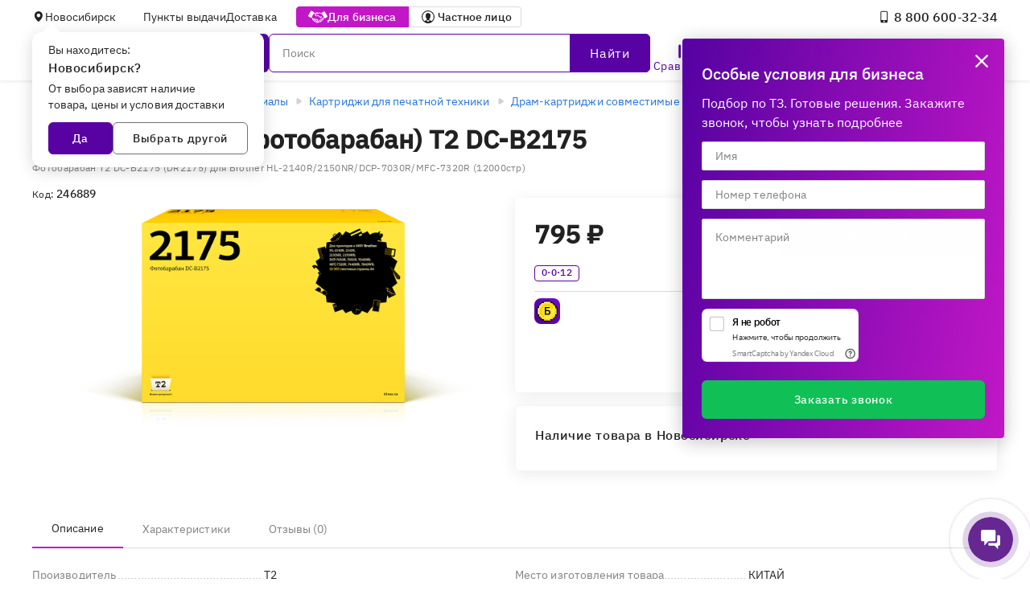

--- FILE ---
content_type: text/html; charset=utf-8
request_url: https://e2e4online.ru/catalog/item/dram-kartridzh-fotobaraban-t2-dc-b2175-246889/
body_size: 67221
content:
<!doctype html>
<html data-n-head-ssr lang="ru" data-n-head="%7B%22lang%22:%7B%22ssr%22:%22ru%22%7D%7D">
    <head >
        <script>
                (function(w,d,s,l,i){w[l]=w[l]||[];w[l].push({'gtm.start':new Date().getTime(),event:'gtm.js'});var f=d.getElementsByTagName(s)[0],j=d.createElement(s),dl=l!='dataLayer'?'&l='+l:'';j.async=true;j.src='https://www.googletagmanager.com/gtm.js?id='+i+dl;f.parentNode.insertBefore(j,f);})(window,document,'script','dataLayer','GTM-M785Q9N');
            </script>
        <title>Драм-картридж (фотобарабан) T2 DC-B2175, 246889 купить  по цене 795 руб в Новосибирске в интернет-магазине e2e4</title><meta data-n-head="ssr" charset="utf-8"><meta data-n-head="ssr" name="viewport" content="width=device-width, initial-scale=1"><meta data-n-head="ssr" name="msapplication-TileColor" content="#5802a3"><meta data-n-head="ssr" name="google-site-verification" content="GT4HWHPk8F3dnN1jBS4kUjzftaTmk2sfnu-E41W4FLg"><meta data-n-head="ssr" name="theme-color" content="#5802a3"><meta data-n-head="ssr" http-equiv="cache-control" content="no-store"><meta data-n-head="ssr" data-hid="viewport" name="viewport" content="width=device-width, initial-scale=1, maximum-scale=1"><meta data-n-head="ssr" name="sentry-trace" content="191e3ee987e94778ab7b5ee7c74f3fd9-a24e235af8d33e7e-0"><meta data-n-head="ssr" data-hid="description" name="description" content="Драм-картридж (фотобарабан) T2 DC-B2175, 246889 - купить за 795 руб в интернет-магазине e2e4. Драм-картриджи совместимые: отзывы, описание, технические характеристики, фото. Есть доставка и самовывоз в Новосибирске. Промокоды и бонусы!"><meta data-n-head="ssr" data-hid="product" name="product" content="Digi Product Page"><link data-n-head="ssr" rel="icon" type="image/svg+xml" href="/_nuxt/favicon.svg"><link data-n-head="ssr" rel="icon" href="/_nuxt/favicon.ico"><link data-n-head="ssr" rel="apple-touch-icon" href="/_nuxt/favicon_180.png"><link data-n-head="ssr" rel="manifest" href="/_nuxt/manifest.webmanifest.json"><link data-n-head="ssr" rel="canonical" href="https://e2e4online.ru/catalog/item/dram-kartridzh-fotobaraban-t2-dc-b2175-246889/"><script data-n-head="ssr" src="https://smartcaptcha.yandexcloud.net/captcha.js" defer></script><script data-n-head="ssr" data-hid="searchBreadcrumbs" type="application/ld+json">{"@context":"https://schema.org/","@type":"WebSite","url":"https://e2e4online.ru/","potentialAction":{"@type":"SearchAction","target":{"@type":"EntryPoint","urlTemplate":"https://e2e4online.ru/catalog/?search={search_string}"},"query-input":"required name=search_string"}}</script><script data-n-head="ssr" data-hid="246889" type="application/ld+json">{"@context":"https://schema.org/","@type":"Product","name":"Драм-картридж (фотобарабан) T2 DC-B2175","description":"Фотобарабан T2 DC-B2175 (DR2175) для Brother HL-2140R/2150NR/DCP-7030R/MFC-7320R (12000стр)","sku":"246889","offers":{"@type":"Offer","price":795,"priceCurrency":"795 руб.","availability":"https://schema.org/PreOrder"},"brand":{"@type":"Brand","name":"T2"},"image":"https://s3.e2e4.ru/imgproxy/349856"}</script><script data-n-head="ssr" data-hid="categoryBreadcrumbs" type="application/ld+json">{"@context":"https://schema.org/","@type":"BreadcrumbList","itemListElement":[{"@type":"ListItem","position":0,"name":"Оргтехника и расходные материалы","item":"https://e2e4online.ru/catalog/3771/"},{"@type":"ListItem","position":1,"name":"Картриджи для печатной техники","item":"https://e2e4online.ru/catalog/1020/"},{"@type":"ListItem","position":2,"name":"Драм-картриджи совместимые","item":"https://e2e4online.ru/catalog/3622/"},{"@type":"ListItem","position":3,"name":"Фотобарабан T2 DC-B2175 (DR2175) для Brother HL-2140R/2150NR/DCP-7030R/MFC-7320R (12000стр)"}]}</script><script data-n-head="ssr" data-hid="localBusiness0" type="application/ld+json">{"@context":"https://schema.org","@type":"LocalBusiness","url":"https://e2e4online.ru","logo":"https://e2e4online.ru/e2e4-logo.svg","name":"e2e4","image":"","telephone":"8 800 707‑32‑34","email":"info@e2e4.ru","address":{"@type":"PostalAddress","streetAddress":"Ипподромская, 16/1","addressLocality":"Новосибирск","addressCountry":"Россия","postalCode":""},"openingHours":"Mo 09:00-19:00, Tu 09:00-19:00, We 09:00-19:00, Th 09:00-19:00, Fr 09:00-19:00, Sa 10:00-18:00, Su 10:00-18:00","openingHoursSpecification":[{"@type":"OpeningHoursSpecification","dayOfWeek":["MONDAY"],"opens":"09:00","closes":"19:00"},{"@type":"OpeningHoursSpecification","dayOfWeek":["TUESDAY"],"opens":"09:00","closes":"19:00"},{"@type":"OpeningHoursSpecification","dayOfWeek":["WEDNESDAY"],"opens":"09:00","closes":"19:00"},{"@type":"OpeningHoursSpecification","dayOfWeek":["THURSDAY"],"opens":"09:00","closes":"19:00"},{"@type":"OpeningHoursSpecification","dayOfWeek":["FRIDAY"],"opens":"09:00","closes":"19:00"},{"@type":"OpeningHoursSpecification","dayOfWeek":["SATURDAY"],"opens":"10:00","closes":"18:00"},{"@type":"OpeningHoursSpecification","dayOfWeek":["SUNDAY"],"opens":"10:00","closes":"18:00"}],"geo":{"@type":"GeoCoordinates","latitude":55.0319,"longitude":82.9428},"currenciesAccepted":"RUB","priceRange":"1RUB-10000000RUB","sameAs":["https://vk.com/e2e4online","https://t.me/e2e4online_ru","https://ok.ru/group/64365268369656"]}</script><script data-n-head="ssr" data-hid="localBusiness1" type="application/ld+json">{"@context":"https://schema.org","@type":"LocalBusiness","url":"https://e2e4online.ru","logo":"https://e2e4online.ru/e2e4-logo.svg","name":"e2e4","image":"","telephone":"8 800 707‑32‑34","email":"info@e2e4.ru","address":{"@type":"PostalAddress","streetAddress":"Иванова, 30а","addressLocality":"Новосибирск","addressCountry":"Россия","postalCode":""},"openingHours":"Mo 10:00-19:00, Tu 10:00-19:00, We 10:00-19:00, Th 10:00-19:00, Fr 10:00-19:00","openingHoursSpecification":[{"@type":"OpeningHoursSpecification","dayOfWeek":["MONDAY"],"opens":"10:00","closes":"19:00"},{"@type":"OpeningHoursSpecification","dayOfWeek":["TUESDAY"],"opens":"10:00","closes":"19:00"},{"@type":"OpeningHoursSpecification","dayOfWeek":["WEDNESDAY"],"opens":"10:00","closes":"19:00"},{"@type":"OpeningHoursSpecification","dayOfWeek":["THURSDAY"],"opens":"10:00","closes":"19:00"},{"@type":"OpeningHoursSpecification","dayOfWeek":["FRIDAY"],"opens":"10:00","closes":"19:00"}],"geo":{"@type":"GeoCoordinates","latitude":54.86790084838867,"longitude":83.09380340576172},"currenciesAccepted":"RUB","priceRange":"1RUB-10000000RUB","sameAs":["https://vk.com/e2e4online","https://t.me/e2e4online_ru","https://ok.ru/group/64365268369656"]}</script><script data-n-head="ssr" data-hid="localBusiness2" type="application/ld+json">{"@context":"https://schema.org","@type":"LocalBusiness","url":"https://e2e4online.ru","logo":"https://e2e4online.ru/e2e4-logo.svg","name":"e2e4","image":"","telephone":"8 800 707‑32‑34","email":"info@e2e4.ru","address":{"@type":"PostalAddress","streetAddress":"Планетная, 30 к5 (склад, въезд только для юрлиц)","addressLocality":"Новосибирск","addressCountry":"Россия","postalCode":""},"openingHours":"Mo 08:00-17:00, Tu 08:00-17:00, We 08:00-17:00, Th 08:00-17:00, Fr 08:00-17:00","openingHoursSpecification":[{"@type":"OpeningHoursSpecification","dayOfWeek":["MONDAY"],"opens":"08:00","closes":"17:00"},{"@type":"OpeningHoursSpecification","dayOfWeek":["TUESDAY"],"opens":"08:00","closes":"17:00"},{"@type":"OpeningHoursSpecification","dayOfWeek":["WEDNESDAY"],"opens":"08:00","closes":"17:00"},{"@type":"OpeningHoursSpecification","dayOfWeek":["THURSDAY"],"opens":"08:00","closes":"17:00"},{"@type":"OpeningHoursSpecification","dayOfWeek":["FRIDAY"],"opens":"08:00","closes":"17:00"}],"geo":{"@type":"GeoCoordinates","latitude":55.0503,"longitude":82.9568},"currenciesAccepted":"RUB","priceRange":"1RUB-10000000RUB","sameAs":["https://vk.com/e2e4online","https://t.me/e2e4online_ru","https://ok.ru/group/64365268369656"]}</script><script data-n-head="ssr" data-hid="localBusiness3" type="application/ld+json">{"@context":"https://schema.org","@type":"LocalBusiness","url":"https://e2e4online.ru","logo":"https://e2e4online.ru/e2e4-logo.svg","name":"e2e4","image":"","telephone":"8 800 707‑32‑34","email":"info@e2e4.ru","address":{"@type":"PostalAddress","streetAddress":"Покрышкина, 1","addressLocality":"Новосибирск","addressCountry":"Россия","postalCode":""},"openingHours":"Mo 10:00-20:00, Tu 10:00-20:00, We 10:00-20:00, Th 10:00-20:00, Fr 10:00-20:00, Sa 10:00-18:00, Su 10:00-18:00","openingHoursSpecification":[{"@type":"OpeningHoursSpecification","dayOfWeek":["MONDAY"],"opens":"10:00","closes":"20:00"},{"@type":"OpeningHoursSpecification","dayOfWeek":["TUESDAY"],"opens":"10:00","closes":"20:00"},{"@type":"OpeningHoursSpecification","dayOfWeek":["WEDNESDAY"],"opens":"10:00","closes":"20:00"},{"@type":"OpeningHoursSpecification","dayOfWeek":["THURSDAY"],"opens":"10:00","closes":"20:00"},{"@type":"OpeningHoursSpecification","dayOfWeek":["FRIDAY"],"opens":"10:00","closes":"20:00"},{"@type":"OpeningHoursSpecification","dayOfWeek":["SATURDAY"],"opens":"10:00","closes":"18:00"},{"@type":"OpeningHoursSpecification","dayOfWeek":["SUNDAY"],"opens":"10:00","closes":"18:00"}],"geo":{"@type":"GeoCoordinates","latitude":54.979698181152344,"longitude":82.89409637451172},"currenciesAccepted":"RUB","priceRange":"1RUB-10000000RUB","sameAs":["https://vk.com/e2e4online","https://t.me/e2e4online_ru","https://ok.ru/group/64365268369656"]}</script><script data-n-head="ssr" data-hid="contactPoint" type="application/ld+json">{"@context":"https://schema.org","@type":"Person","name":"e2e4online","url":"https://e2e4online.ru","sameAs":["https://vk.com/e2e4online","https://t.me/e2e4online_ru","https://ok.ru/group/64365268369656"],"contactPoint":[{"@type":"ContactPoint","telephone":"8 800 707‑32‑34","contactType":"sales"},{"@type":"ContactPoint","telephone":"8 800 301‑32‑34","contactType":"sales"}]}</script><link rel="preload" href="/_nuxt/d280471.js" as="script"><link rel="preload" href="/_nuxt/a9f0f43.js" as="script"><link rel="preload" href="/_nuxt/2a41e0f.js" as="script"><link rel="preload" href="/_nuxt/2705658.js" as="script"><link rel="preload" href="/_nuxt/20f8388.js" as="script"><link rel="preload" href="/_nuxt/fbaa49b.js" as="script"><link rel="preload" href="/_nuxt/12d6574.js" as="script"><link rel="preload" href="/_nuxt/70b6ed8.js" as="script"><link rel="preload" href="/_nuxt/c16c4a7.js" as="script"><link rel="preload" href="/_nuxt/fcdbfc6.js" as="script"><link rel="preload" href="/_nuxt/95d1a97.js" as="script"><link rel="preload" href="/_nuxt/ed966ab.js" as="script"><link rel="preload" href="/_nuxt/209670f.js" as="script"><link rel="preload" href="/_nuxt/d635107.js" as="script"><link rel="preload" href="/_nuxt/add511d.js" as="script"><link rel="preload" href="/_nuxt/7968704.js" as="script"><link rel="preload" href="/_nuxt/2016b92.js" as="script"><link rel="preload" href="/_nuxt/1c47fe0.js" as="script"><link rel="preload" href="/_nuxt/1697a0e.js" as="script"><link rel="preload" href="/_nuxt/d0406ec.js" as="script"><link rel="preload" href="/_nuxt/787d384.js" as="script"><link rel="preload" href="/_nuxt/fac0a25.js" as="script"><link rel="preload" href="/_nuxt/de4c83f.js" as="script"><link rel="preload" href="/_nuxt/bc89e89.js" as="script"><link rel="preload" href="/_nuxt/0a3c93b.js" as="script"><link rel="preload" href="/_nuxt/797764b.js" as="script"><link rel="preload" href="/_nuxt/ac5a1ce.js" as="script"><link rel="preload" href="/_nuxt/bebc2ad.js" as="script"><link rel="preload" href="/_nuxt/d5021cd.js" as="script"><link rel="preload" href="/_nuxt/4e2bb27.js" as="script"><link rel="preload" href="/_nuxt/3df3336.js" as="script"><link rel="preload" href="/_nuxt/f372ec1.js" as="script"><link rel="preload" href="/_nuxt/8a2f007.js" as="script"><link rel="preload" href="/_nuxt/da59575.js" as="script"><link rel="preload" href="/_nuxt/76f10bf.js" as="script"><link rel="preload" href="/_nuxt/a392628.js" as="script"><link rel="preload" href="/_nuxt/34b85bd.js" as="script"><link rel="preload" href="/_nuxt/6e2950d.js" as="script"><link rel="preload" href="/_nuxt/e276bf1.js" as="script"><link rel="preload" href="/_nuxt/25640a5.js" as="script"><link rel="preload" href="/_nuxt/c3e48fe.js" as="script"><link rel="preload" href="/_nuxt/8fb7be0.js" as="script"><link rel="preload" href="/_nuxt/96d0b15.js" as="script"><link rel="preload" href="/_nuxt/8d91f88.js" as="script"><link rel="preload" href="/_nuxt/6d864e8.js" as="script"><link rel="preload" href="/_nuxt/6998305.js" as="script"><link rel="preload" href="/_nuxt/0054e44.js" as="script"><link rel="preload" href="/_nuxt/9730744.js" as="script"><link rel="preload" href="/_nuxt/8940428.js" as="script"><link rel="preload" href="/_nuxt/bcf47d1.js" as="script"><link rel="preload" href="/_nuxt/187ea5d.js" as="script"><link rel="preload" href="/_nuxt/e371986.js" as="script"><link rel="preload" href="/_nuxt/f6b052e.js" as="script"><style data-vue-ssr-id="2b7ab779:0 6d2b5506:0 65f329da:0 e31f341e:0 688634bc:0 7169d9ec:0 03a4a00c:0 83fd6420:0 2917a456:0 5934ef4d:0 4af7e646:0 237f03ac:0 5369a43d:0 785c8619:0 e4f66bb6:0 56437c72:0 14d1778e:0 013e9f3e:0 78a3542c:0 41a7c110:0 2b4fbf98:0 01caa573:0 5d3c1e0e:0 09fec0d4:0 a166771a:0 72ab934c:0 58b826ee:0 8a2c06f2:0 330e4de8:0 1705c238:0 d86c532a:0 2d22361b:0 6b9dcba5:0 d473a61c:0 57cee5fc:0 4dda2d58:0 72b40a7c:0 bda64b90:0 3e063bee:0 31c88598:0 43e5b790:0 5fc98979:0 0eb4ffb0:0 d9b200d6:0 c409df94:0 2a5bbc8e:0 04167f8d:0 6c5511a2:0 6ad3140e:0 ed13bba4:0 ce37c188:0 885c0b34:0 0cdec749:0 74d43e82:0 26d97766:0 240f1355:0 c82f0d92:0 6abe7a66:0 b065fbee:0 1d802e67:0 dd1664a0:0 3021201c:0 d1682122:0 08db0f8d:0 7420e038:0 b70cc760:0 52a24378:0 3b7599d8:0 95c201f6:0 12ae0e9d:0 4aa32148:0 6163910a:0 2c3a7a2d:0 3acbb69a:0">@media(min-width:576px){.xs-only{display:none!important}}@media screen and (max-width:575.98px),screen and (min-width:768px){.sm-only{display:none!important}}@media screen and (max-width:767.98px),screen and (min-width:1000px){.md-only{display:none!important}}@media screen and (max-width:999.98px),screen and (min-width:1280px){.lg-only{display:none!important}}@media screen and (max-width:1279.98px),screen and (min-width:1488px){.xl-only{display:none!important}}@media(max-width:1487.98px){.xxl-only{display:none!important}}@media(max-width:575.98px){.sm-and-up{display:none!important}}@media(max-width:767.98px){.md-and-up{display:none!important}}@media(max-width:999.98px){.lg-and-up{display:none!important}}@media(max-width:1279.98px){.xl-and-up{display:none!important}}@media(max-width:1487.98px){.xxl-and-up{display:none!important}}@media(min-width:1488px){.xl-and-down{display:none!important}}@media(min-width:1280px){.lg-and-down{display:none!important}}@media(min-width:1000px){.md-and-down{display:none!important}}@media(min-width:768px){.sm-and-down{display:none!important}}div::-webkit-scrollbar,ol::-webkit-scrollbar,section::-webkit-scrollbar,table::-webkit-scrollbar,ul::-webkit-scrollbar{width:13px}div::-webkit-scrollbar-thumb,ol::-webkit-scrollbar-thumb,section::-webkit-scrollbar-thumb,table::-webkit-scrollbar-thumb,ul::-webkit-scrollbar-thumb{border:4px solid transparent;background-clip:content-box;background-color:hsla(0,0%,85.9%,.7);border-radius:100px}@media screen{.container{display:grid;grid-template-columns:repeat(12,minmax(0,8.3333333333%));margin-left:auto;margin-right:auto}.container>*{grid-column:span 12}}@media screen and (min-width:360px){.container{grid-gap:24px;width:calc(100vw - 32px)}.col-xs-1{grid-column-start:auto;grid-column-end:span 1}.col-xs-order-1{grid-column-start:1}.row-xs-1{grid-row-start:auto;grid-row-end:span 1}.row-xs-order-1{grid-row-start:1}.col-xs-2{grid-column-start:auto;grid-column-end:span 2}.col-xs-order-2{grid-column-start:2}.row-xs-2{grid-row-start:auto;grid-row-end:span 2}.row-xs-order-2{grid-row-start:2}.col-xs-3{grid-column-start:auto;grid-column-end:span 3}.col-xs-order-3{grid-column-start:3}.row-xs-3{grid-row-start:auto;grid-row-end:span 3}.row-xs-order-3{grid-row-start:3}.col-xs-4{grid-column-start:auto;grid-column-end:span 4}.col-xs-order-4{grid-column-start:4}.row-xs-4{grid-row-start:auto;grid-row-end:span 4}.row-xs-order-4{grid-row-start:4}.col-xs-5{grid-column-start:auto;grid-column-end:span 5}.col-xs-order-5{grid-column-start:5}.row-xs-5{grid-row-start:auto;grid-row-end:span 5}.row-xs-order-5{grid-row-start:5}.col-xs-6{grid-column-start:auto;grid-column-end:span 6}.col-xs-order-6{grid-column-start:6}.row-xs-6{grid-row-start:auto;grid-row-end:span 6}.row-xs-order-6{grid-row-start:6}.col-xs-7{grid-column-start:auto;grid-column-end:span 7}.col-xs-order-7{grid-column-start:7}.row-xs-7{grid-row-start:auto;grid-row-end:span 7}.row-xs-order-7{grid-row-start:7}.col-xs-8{grid-column-start:auto;grid-column-end:span 8}.col-xs-order-8{grid-column-start:8}.row-xs-8{grid-row-start:auto;grid-row-end:span 8}.row-xs-order-8{grid-row-start:8}.col-xs-9{grid-column-start:auto;grid-column-end:span 9}.col-xs-order-9{grid-column-start:9}.row-xs-9{grid-row-start:auto;grid-row-end:span 9}.row-xs-order-9{grid-row-start:9}.col-xs-10{grid-column-start:auto;grid-column-end:span 10}.col-xs-order-10{grid-column-start:10}.row-xs-10{grid-row-start:auto;grid-row-end:span 10}.row-xs-order-10{grid-row-start:10}.col-xs-11{grid-column-start:auto;grid-column-end:span 11}.col-xs-order-11{grid-column-start:11}.row-xs-11{grid-row-start:auto;grid-row-end:span 11}.row-xs-order-11{grid-row-start:11}.col-xs-12{grid-column-start:auto;grid-column-end:span 12}.col-xs-order-12{grid-column-start:12}.row-xs-12{grid-row-start:auto;grid-row-end:span 12}.row-xs-order-12{grid-row-start:12}}@media screen and (min-width:360px){.hidden-from-xs{display:none!important}}@media screen and (max-width:999px){.hidden-till-xs{display:none!important}}@media screen and (min-width:1000px){.container{grid-gap:16px;width:calc(100vw - 56px)}.col-lg-1{grid-column-start:auto;grid-column-end:span 1}.col-lg-order-1{grid-column-start:1}.row-lg-1{grid-row-start:auto;grid-row-end:span 1}.row-lg-order-1{grid-row-start:1}.col-lg-2{grid-column-start:auto;grid-column-end:span 2}.col-lg-order-2{grid-column-start:2}.row-lg-2{grid-row-start:auto;grid-row-end:span 2}.row-lg-order-2{grid-row-start:2}.col-lg-3{grid-column-start:auto;grid-column-end:span 3}.col-lg-order-3{grid-column-start:3}.row-lg-3{grid-row-start:auto;grid-row-end:span 3}.row-lg-order-3{grid-row-start:3}.col-lg-4{grid-column-start:auto;grid-column-end:span 4}.col-lg-order-4{grid-column-start:4}.row-lg-4{grid-row-start:auto;grid-row-end:span 4}.row-lg-order-4{grid-row-start:4}.col-lg-5{grid-column-start:auto;grid-column-end:span 5}.col-lg-order-5{grid-column-start:5}.row-lg-5{grid-row-start:auto;grid-row-end:span 5}.row-lg-order-5{grid-row-start:5}.col-lg-6{grid-column-start:auto;grid-column-end:span 6}.col-lg-order-6{grid-column-start:6}.row-lg-6{grid-row-start:auto;grid-row-end:span 6}.row-lg-order-6{grid-row-start:6}.col-lg-7{grid-column-start:auto;grid-column-end:span 7}.col-lg-order-7{grid-column-start:7}.row-lg-7{grid-row-start:auto;grid-row-end:span 7}.row-lg-order-7{grid-row-start:7}.col-lg-8{grid-column-start:auto;grid-column-end:span 8}.col-lg-order-8{grid-column-start:8}.row-lg-8{grid-row-start:auto;grid-row-end:span 8}.row-lg-order-8{grid-row-start:8}.col-lg-9{grid-column-start:auto;grid-column-end:span 9}.col-lg-order-9{grid-column-start:9}.row-lg-9{grid-row-start:auto;grid-row-end:span 9}.row-lg-order-9{grid-row-start:9}.col-lg-10{grid-column-start:auto;grid-column-end:span 10}.col-lg-order-10{grid-column-start:10}.row-lg-10{grid-row-start:auto;grid-row-end:span 10}.row-lg-order-10{grid-row-start:10}.col-lg-11{grid-column-start:auto;grid-column-end:span 11}.col-lg-order-11{grid-column-start:11}.row-lg-11{grid-row-start:auto;grid-row-end:span 11}.row-lg-order-11{grid-row-start:11}.col-lg-12{grid-column-start:auto;grid-column-end:span 12}.col-lg-order-12{grid-column-start:12}.row-lg-12{grid-row-start:auto;grid-row-end:span 12}.row-lg-order-12{grid-row-start:12}}@media screen and (min-width:1000px){.hidden-from-lg{display:none!important}}@media screen and (max-width:1487px){.hidden-till-lg{display:none!important}}@media screen and (min-width:1488px){.container{grid-gap:24px;width:1440px}.col-xxl-1{grid-column-start:auto;grid-column-end:span 1}.col-xxl-order-1{grid-column-start:1}.row-xxl-1{grid-row-start:auto;grid-row-end:span 1}.row-xxl-order-1{grid-row-start:1}.col-xxl-2{grid-column-start:auto;grid-column-end:span 2}.col-xxl-order-2{grid-column-start:2}.row-xxl-2{grid-row-start:auto;grid-row-end:span 2}.row-xxl-order-2{grid-row-start:2}.col-xxl-3{grid-column-start:auto;grid-column-end:span 3}.col-xxl-order-3{grid-column-start:3}.row-xxl-3{grid-row-start:auto;grid-row-end:span 3}.row-xxl-order-3{grid-row-start:3}.col-xxl-4{grid-column-start:auto;grid-column-end:span 4}.col-xxl-order-4{grid-column-start:4}.row-xxl-4{grid-row-start:auto;grid-row-end:span 4}.row-xxl-order-4{grid-row-start:4}.col-xxl-5{grid-column-start:auto;grid-column-end:span 5}.col-xxl-order-5{grid-column-start:5}.row-xxl-5{grid-row-start:auto;grid-row-end:span 5}.row-xxl-order-5{grid-row-start:5}.col-xxl-6{grid-column-start:auto;grid-column-end:span 6}.col-xxl-order-6{grid-column-start:6}.row-xxl-6{grid-row-start:auto;grid-row-end:span 6}.row-xxl-order-6{grid-row-start:6}.col-xxl-7{grid-column-start:auto;grid-column-end:span 7}.col-xxl-order-7{grid-column-start:7}.row-xxl-7{grid-row-start:auto;grid-row-end:span 7}.row-xxl-order-7{grid-row-start:7}.col-xxl-8{grid-column-start:auto;grid-column-end:span 8}.col-xxl-order-8{grid-column-start:8}.row-xxl-8{grid-row-start:auto;grid-row-end:span 8}.row-xxl-order-8{grid-row-start:8}.col-xxl-9{grid-column-start:auto;grid-column-end:span 9}.col-xxl-order-9{grid-column-start:9}.row-xxl-9{grid-row-start:auto;grid-row-end:span 9}.row-xxl-order-9{grid-row-start:9}.col-xxl-10{grid-column-start:auto;grid-column-end:span 10}.col-xxl-order-10{grid-column-start:10}.row-xxl-10{grid-row-start:auto;grid-row-end:span 10}.row-xxl-order-10{grid-row-start:10}.col-xxl-11{grid-column-start:auto;grid-column-end:span 11}.col-xxl-order-11{grid-column-start:11}.row-xxl-11{grid-row-start:auto;grid-row-end:span 11}.row-xxl-order-11{grid-row-start:11}.col-xxl-12{grid-column-start:auto;grid-column-end:span 12}.col-xxl-order-12{grid-column-start:12}.row-xxl-12{grid-row-start:auto;grid-row-end:span 12}.row-xxl-order-12{grid-row-start:12}}@media screen and (min-width:1488px){.hidden-from-xxl{display:none!important}}@media screen and (max-width:100500px){.hidden-till-xxl{display:none!important}}
@media(min-width:576px){.xs-only{display:none!important}}@media screen and (max-width:575.98px),screen and (min-width:768px){.sm-only{display:none!important}}@media screen and (max-width:767.98px),screen and (min-width:1000px){.md-only{display:none!important}}@media screen and (max-width:999.98px),screen and (min-width:1280px){.lg-only{display:none!important}}@media screen and (max-width:1279.98px),screen and (min-width:1488px){.xl-only{display:none!important}}@media(max-width:1487.98px){.xxl-only{display:none!important}}@media(max-width:575.98px){.sm-and-up{display:none!important}}@media(max-width:767.98px){.md-and-up{display:none!important}}@media(max-width:999.98px){.lg-and-up{display:none!important}}@media(max-width:1279.98px){.xl-and-up{display:none!important}}@media(max-width:1487.98px){.xxl-and-up{display:none!important}}@media(min-width:1488px){.xl-and-down{display:none!important}}@media(min-width:1280px){.lg-and-down{display:none!important}}@media(min-width:1000px){.md-and-down{display:none!important}}@media(min-width:768px){.sm-and-down{display:none!important}}div::-webkit-scrollbar,ol::-webkit-scrollbar,section::-webkit-scrollbar,table::-webkit-scrollbar,ul::-webkit-scrollbar{width:13px}div::-webkit-scrollbar-thumb,ol::-webkit-scrollbar-thumb,section::-webkit-scrollbar-thumb,table::-webkit-scrollbar-thumb,ul::-webkit-scrollbar-thumb{border:4px solid transparent;background-clip:content-box;background-color:hsla(0,0%,85.9%,.7);border-radius:100px}@font-face{font-family:"IBM Plex Sans";font-style:normal;font-weight:400;src:local("IBM Plex Sans"),local("IBMPlexSans"),url(/_nuxt/fonts/IBMPlexSans-Regular.e0514fb.woff2) format("woff2"),url(/_nuxt/fonts/IBMPlexSans-Regular.27dc34c.woff) format("woff"),url(/_nuxt/fonts/IBMPlexSans-Regular.a646e28.ttf) format("truetype")}@font-face{font-family:"IBM Plex Sans";font-style:normal;font-weight:500;src:local("IBM Plex Sans Medium"),local("IBMPlexSans-Medium"),url(/_nuxt/fonts/IBMPlexSans-Medium.ec80a40.woff2) format("woff2"),url(/_nuxt/fonts/IBMPlexSans-Medium.4b11429.woff) format("woff"),url(/_nuxt/fonts/IBMPlexSans-Medium.37fea85.ttf) format("truetype")}:where(.cms-rich-text){-webkit-text-size-adjust:100%;-ms-text-size-adjust:100%}:where(.cms-rich-text) article,:where(.cms-rich-text) aside,:where(.cms-rich-text) details,:where(.cms-rich-text) figcaption,:where(.cms-rich-text) figure,:where(.cms-rich-text) footer,:where(.cms-rich-text) header,:where(.cms-rich-text) hgroup,:where(.cms-rich-text) main,:where(.cms-rich-text) nav,:where(.cms-rich-text) section{display:block}:where(.cms-rich-text) summary{display:list-item}:where(.cms-rich-text) audio,:where(.cms-rich-text) canvas,:where(.cms-rich-text) video{display:inline-block}:where(.cms-rich-text) audio:not([controls]){display:none;height:0}:where(.cms-rich-text) hr{display:block;margin:0;border:0}:where(.cms-rich-text) mark{background:#ff0;color:#000}:where(.cms-rich-text) h1+p,:where(.cms-rich-text) h2+p,:where(.cms-rich-text) h3+p,:where(.cms-rich-text) h4+p,:where(.cms-rich-text) h5+p,:where(.cms-rich-text) h6+p{margin-top:0}:where(.cms-rich-text) code,:where(.cms-rich-text) kbd,:where(.cms-rich-text) pre,:where(.cms-rich-text) samp{font-family:monospace,serif;font-size:1em}:where(.cms-rich-text) pre{white-space:pre-wrap;word-wrap:break-word}:where(.cms-rich-text) q{quotes:none}:where(.cms-rich-text) q:after,:where(.cms-rich-text) q:before{content:none}:where(.cms-rich-text) small{font-size:.8em}:where(.cms-rich-text) sub,:where(.cms-rich-text) sup{font-size:.7em;line-height:0}:where(.cms-rich-text) nav ol,:where(.cms-rich-text) nav ul{list-style:disc outside}:where(.cms-rich-text) ol,:where(.cms-rich-text) ul{margin:0;padding:4px 0;text-indent:0}:where(.cms-rich-text) ol{list-style:decimal outside}:where(.cms-rich-text) ul{list-style:disc outside}:where(.cms-rich-text) ol ol>li,:where(.cms-rich-text) ol ul>li,:where(.cms-rich-text) ul ol>li,:where(.cms-rich-text) ul ul>li{padding-left:16px}:where(.cms-rich-text) dl{margin-top:0;margin-bottom:0}:where(.cms-rich-text) dd{margin-left:0}:where(.cms-rich-text) img{vertical-align:middle;border:0;-ms-interpolation-mode:bicubic}:where(.cms-rich-text) figure{margin:0}:where(.cms-rich-text) table{border-collapse:collapse;border-spacing:0}:where(.cms-rich-text) th{font-weight:400}:where(.cms-rich-text) h2,:where(.cms-rich-text) h3,:where(.cms-rich-text) h4,:where(.cms-rich-text) h5,:where(.cms-rich-text) h6,:where(.cms-rich-text) p{margin:0;padding:0}:where(.cms-rich-text) address{font-style:inherit}:where(.cms-rich-text) strong{font-weight:800}:where(.cms-rich-text[data-theme=old]){font-family:Verdana,Arial,sans-serif;font-size:16px;overflow-x:auto}:where(.cms-rich-text[data-theme=old]) *{margin:0;padding:0;box-sizing:border-box}:where(.cms-rich-text[data-theme=old]) h2{font:normal 20px Verdana,Tahoma,Arial,Sans-Serif;margin:0 0 15px}:where(.cms-rich-text[data-theme=old]) h3{font:normal 16px Verdana,Tahoma,Arial,Sans-Serif;color:#969696;margin:0 0 13px;line-height:1.6}:where(.cms-rich-text[data-theme=old]) p{margin:0 0 20px}:where(.cms-rich-text[data-theme=old]) a{color:#197cc2;text-decoration:underline;cursor:pointer}:where(.cms-rich-text[data-theme=old]) a:hover{color:#0f4b75;text-decoration:underline}:where(.cms-rich-text[data-theme=old]) .text-small{font-size:13px}:where(.cms-rich-text[data-theme=old]) img{max-width:100%;height:auto}:where(.cms-rich-text[data-theme=old]) .image-style-align-center{margin:auto}:where(.cms-rich-text[data-theme=old]) table td td,:where(.cms-rich-text[data-theme=old]) table td th,:where(.cms-rich-text[data-theme=old]) table th td,:where(.cms-rich-text[data-theme=old]) table th th{vertical-align:top;text-align:left}:where(.cms-rich-text[data-theme=old]) figure.table table{table-layout:fixed;max-width:1000px}:where(.cms-rich-text[data-theme=old]) figure.image img{width:100%}:where(.cms-rich-text[data-theme=old]) hr{background-color:#ccc;height:1px}.cms-rich-text[data-theme=default]{overflow-x:auto}@media(min-width:576px){.cms-rich-text[data-theme=default] .xs-only{display:none!important}}@media screen and (max-width:575.98px),screen and (min-width:768px){.cms-rich-text[data-theme=default] .sm-only{display:none!important}}@media screen and (max-width:767.98px),screen and (min-width:1000px){.cms-rich-text[data-theme=default] .md-only{display:none!important}}@media screen and (max-width:999.98px),screen and (min-width:1280px){.cms-rich-text[data-theme=default] .lg-only{display:none!important}}@media screen and (max-width:1279.98px),screen and (min-width:1488px){.cms-rich-text[data-theme=default] .xl-only{display:none!important}}@media(max-width:1487.98px){.cms-rich-text[data-theme=default] .xxl-only{display:none!important}}@media(max-width:575.98px){.cms-rich-text[data-theme=default] .sm-and-up{display:none!important}}@media(max-width:767.98px){.cms-rich-text[data-theme=default] .md-and-up{display:none!important}}@media(max-width:999.98px){.cms-rich-text[data-theme=default] .lg-and-up{display:none!important}}@media(max-width:1279.98px){.cms-rich-text[data-theme=default] .xl-and-up{display:none!important}}@media(max-width:1487.98px){.cms-rich-text[data-theme=default] .xxl-and-up{display:none!important}}@media(min-width:1488px){.cms-rich-text[data-theme=default] .xl-and-down{display:none!important}}@media(min-width:1280px){.cms-rich-text[data-theme=default] .lg-and-down{display:none!important}}@media(min-width:1000px){.cms-rich-text[data-theme=default] .md-and-down{display:none!important}}@media(min-width:768px){.cms-rich-text[data-theme=default] .sm-and-down{display:none!important}}.cms-rich-text[data-theme=default] div::-webkit-scrollbar,.cms-rich-text[data-theme=default] ol::-webkit-scrollbar,.cms-rich-text[data-theme=default] section::-webkit-scrollbar,.cms-rich-text[data-theme=default] table::-webkit-scrollbar,.cms-rich-text[data-theme=default] ul::-webkit-scrollbar{width:13px}.cms-rich-text[data-theme=default] div::-webkit-scrollbar-thumb,.cms-rich-text[data-theme=default] ol::-webkit-scrollbar-thumb,.cms-rich-text[data-theme=default] section::-webkit-scrollbar-thumb,.cms-rich-text[data-theme=default] table::-webkit-scrollbar-thumb,.cms-rich-text[data-theme=default] ul::-webkit-scrollbar-thumb{border:4px solid transparent;background-clip:content-box;background-color:hsla(0,0%,85.9%,.7);border-radius:100px}.cms-rich-text[data-theme=default] .cms-rich-text__table{overflow-x:auto;width:100%}.cms-rich-text[data-theme=default]{font-size:16px;line-height:24px;letter-spacing:.08px;font-weight:400;font-family:"IBM Plex Sans",Helvetica,Verdana,sans-serif;color:#212121}@media print{.cms-rich-text[data-theme=default]{font-size:3.2mm;line-height:4.8mm;letter-spacing:.016mm}}.cms-rich-text[data-theme=default] h1{font-size:24px;line-height:32px;font-weight:500;letter-spacing:normal}@media print{.cms-rich-text[data-theme=default] h1{font-size:4.8mm;line-height:6.4mm}}.cms-rich-text[data-theme=default] h1:not(:first-child){margin-top:48px}.cms-rich-text[data-theme=default] h1:not(:last-child){margin-top:16px}@media(min-width:768px){.cms-rich-text[data-theme=default] h1{font-size:32px;line-height:42px;font-weight:700;letter-spacing:normal}}@media print and (min-width:768px){.cms-rich-text[data-theme=default] h1{font-size:6.4mm;line-height:8.4mm}}.cms-rich-text[data-theme=default] strong{font-weight:500}.cms-rich-text[data-theme=default] h2{font-size:20px;line-height:28px;font-weight:500;letter-spacing:normal}@media print{.cms-rich-text[data-theme=default] h2{font-size:4mm;line-height:5.6mm}}.cms-rich-text[data-theme=default] h2:not(:first-child){margin-top:24px}.cms-rich-text[data-theme=default] h2:not(:last-child){margin-top:16px}@media(min-width:768px){.cms-rich-text[data-theme=default] h2{font-size:24px;line-height:32px;font-weight:500;letter-spacing:normal}}@media print and (min-width:768px){.cms-rich-text[data-theme=default] h2{font-size:4.8mm;line-height:6.4mm}}.cms-rich-text[data-theme=default] h3{font-size:16px;line-height:24px;letter-spacing:.56px;font-weight:500}@media print{.cms-rich-text[data-theme=default] h3{font-size:3.2mm;line-height:4.8mm;letter-spacing:.112mm}}.cms-rich-text[data-theme=default] h3:not(:first-child),.cms-rich-text[data-theme=default] h3:not(:last-child){margin-top:16px}@media(min-width:768px){.cms-rich-text[data-theme=default] h3{font-size:20px;line-height:28px;font-weight:500;letter-spacing:normal}}@media print and (min-width:768px){.cms-rich-text[data-theme=default] h3{font-size:4mm;line-height:5.6mm}}.cms-rich-text[data-theme=default] p:not(:first-child),.cms-rich-text[data-theme=default] p:not(:last-child){margin-top:16px}.cms-rich-text[data-theme=default] a{color:#2474da;text-decoration:none}.cms-rich-text[data-theme=default] a:hover{text-decoration:underline}.cms-rich-text[data-theme=default] img{max-width:100%;height:auto}.cms-rich-text[data-theme=default] ol,.cms-rich-text[data-theme=default] ul{margin:8px 0 0;padding:0}.cms-rich-text[data-theme=default] ol+ol,.cms-rich-text[data-theme=default] ol+ul,.cms-rich-text[data-theme=default] ul+ol,.cms-rich-text[data-theme=default] ul+ul{margin-top:20px}.cms-rich-text[data-theme=default] li{position:relative;margin:4px 0 0 24px;padding:0;font-size:16px;line-height:24px;letter-spacing:.08px;font-weight:400}@media print{.cms-rich-text[data-theme=default] li{font-size:3.2mm;line-height:4.8mm;letter-spacing:.016mm}}.cms-rich-text[data-theme=default] li:not(:first-child){margin-top:4px}.cms-rich-text[data-theme=default] li>ol,.cms-rich-text[data-theme=default] li>ul{margin-left:16px}.cms-rich-text[data-theme=default] ul{list-style-type:disc}.cms-rich-text[data-theme=default] ul li{list-style:none}.cms-rich-text[data-theme=default] ul li:before{content:"";display:inline-block;position:absolute;left:-20px;top:7px;width:8px;height:8px;border-radius:2px;background-color:#5802a3}.cms-rich-text[data-theme=default] ol{list-style-type:decimal}.cms-rich-text[data-theme=default] table{max-width:100%;border:none}.cms-rich-text[data-theme=default] table:not(:first-child),.cms-rich-text[data-theme=default] table:not(:last-child){margin-top:24px}.cms-rich-text[data-theme=default] table>caption{font-size:14px;line-height:20px;letter-spacing:.08px;font-weight:400;color:grey;margin:4px 0}@media print{.cms-rich-text[data-theme=default] table>caption{font-size:2.8mm;line-height:4mm;letter-spacing:.016mm}}.cms-rich-text[data-theme=default] table>tbody>tr:first-child{background-color:#f0f0f0}.cms-rich-text[data-theme=default] table>tbody>tr>td{vertical-align:baseline;text-align:left;border:1px solid #eceff1;border-top:none;border-bottom:none;padding:4px}.cms-rich-text[data-theme=default] table>tbody:last-child{border-bottom:1px solid #eceff1}.cms-rich-text[data-theme=default] hr{background-color:#ccc;height:1px}.cms-rich-text[data-theme=default]._media-slider ol,.cms-rich-text[data-theme=default]._media-slider ul{margin-top:4px!important}@media(max-width:999.98px){.cms-rich-text[data-theme=default]._media-slider h1,.cms-rich-text[data-theme=default]._media-slider strong{margin-top:0;font-size:20px;line-height:28px;font-weight:500;letter-spacing:normal;font-size:20px!important}}@media print and (max-width:999.98px){.cms-rich-text[data-theme=default]._media-slider h1,.cms-rich-text[data-theme=default]._media-slider strong{font-size:4mm;line-height:5.6mm}}@media(max-width:999.98px){.cms-rich-text[data-theme=default]._media-slider h1 *,.cms-rich-text[data-theme=default]._media-slider strong *{font-size:20px;line-height:28px;font-weight:500;letter-spacing:normal;font-size:20px!important}}@media print and (max-width:999.98px){.cms-rich-text[data-theme=default]._media-slider h1 *,.cms-rich-text[data-theme=default]._media-slider strong *{font-size:4mm;line-height:5.6mm}}@media(max-width:999.98px){.cms-rich-text[data-theme=default]._media-slider h2{margin-top:4px;font-size:16px;line-height:24px;letter-spacing:.08px;font-weight:500;font-size:16px!important}}@media print and (max-width:999.98px){.cms-rich-text[data-theme=default]._media-slider h2{font-size:3.2mm;line-height:4.8mm;letter-spacing:.016mm}}@media(max-width:999.98px){.cms-rich-text[data-theme=default]._media-slider h2 *{font-size:16px;line-height:24px;letter-spacing:.08px;font-weight:500;font-size:16px!important}}@media print and (max-width:999.98px){.cms-rich-text[data-theme=default]._media-slider h2 *{font-size:3.2mm;line-height:4.8mm;letter-spacing:.016mm}}@media(max-width:999.98px){.cms-rich-text[data-theme=default]._media-slider h3{margin-top:4px;font-size:14px;line-height:22px;letter-spacing:.08px;font-weight:500;font-size:14px!important}}@media print and (max-width:999.98px){.cms-rich-text[data-theme=default]._media-slider h3{font-size:2.8mm;line-height:4.4mm;letter-spacing:.016mm}}@media(max-width:999.98px){.cms-rich-text[data-theme=default]._media-slider h3 *{font-size:14px;line-height:22px;letter-spacing:.08px;font-weight:500;font-size:14px!important}}@media print and (max-width:999.98px){.cms-rich-text[data-theme=default]._media-slider h3 *{font-size:2.8mm;line-height:4.4mm;letter-spacing:.016mm}}@media(max-width:999.98px){.cms-rich-text[data-theme=default]._media-slider a,.cms-rich-text[data-theme=default]._media-slider p{margin-top:4px;font-size:12px;line-height:18px;letter-spacing:.32px;font-weight:400;font-size:12px!important}}@media print and (max-width:999.98px){.cms-rich-text[data-theme=default]._media-slider a,.cms-rich-text[data-theme=default]._media-slider p{font-size:2.4mm;line-height:3.6mm;letter-spacing:.064mm}}@media(max-width:999.98px){.cms-rich-text[data-theme=default]._media-slider a *,.cms-rich-text[data-theme=default]._media-slider p *{font-size:12px;line-height:18px;letter-spacing:.32px;font-weight:400;font-size:12px!important}}@media print and (max-width:999.98px){.cms-rich-text[data-theme=default]._media-slider a *,.cms-rich-text[data-theme=default]._media-slider p *{font-size:2.4mm;line-height:3.6mm;letter-spacing:.064mm}}@media(max-width:999.98px){.cms-rich-text[data-theme=default]._media-slider li{margin-top:4px;font-size:12px;line-height:18px;letter-spacing:.32px;font-weight:400;font-size:12px!important}}@media print and (max-width:999.98px){.cms-rich-text[data-theme=default]._media-slider li{font-size:2.4mm;line-height:3.6mm;letter-spacing:.064mm}}@media(max-width:999.98px){.cms-rich-text[data-theme=default]._media-slider li *{font-size:12px;line-height:18px;letter-spacing:.32px;font-weight:400;font-size:12px!important}}@media print and (max-width:999.98px){.cms-rich-text[data-theme=default]._media-slider li *{font-size:2.4mm;line-height:3.6mm;letter-spacing:.064mm}}.cms-rich-text[data-theme=default] :first-child{margin-top:0!important}@media(min-width:576px){.cms-rich-text .xs-only{display:none!important}}@media screen and (max-width:575.98px),screen and (min-width:768px){.cms-rich-text .sm-only{display:none!important}}@media screen and (max-width:767.98px),screen and (min-width:1000px){.cms-rich-text .md-only{display:none!important}}@media screen and (max-width:999.98px),screen and (min-width:1280px){.cms-rich-text .lg-only{display:none!important}}@media screen and (max-width:1279.98px),screen and (min-width:1488px){.cms-rich-text .xl-only{display:none!important}}@media(max-width:1487.98px){.cms-rich-text .xxl-only{display:none!important}}@media(max-width:575.98px){.cms-rich-text .sm-and-up{display:none!important}}@media(max-width:767.98px){.cms-rich-text .md-and-up{display:none!important}}@media(max-width:999.98px){.cms-rich-text .lg-and-up{display:none!important}}@media(max-width:1279.98px){.cms-rich-text .xl-and-up{display:none!important}}@media(max-width:1487.98px){.cms-rich-text .xxl-and-up{display:none!important}}@media(min-width:1488px){.cms-rich-text .xl-and-down{display:none!important}}@media(min-width:1280px){.cms-rich-text .lg-and-down{display:none!important}}@media(min-width:1000px){.cms-rich-text .md-and-down{display:none!important}}@media(min-width:768px){.cms-rich-text .sm-and-down{display:none!important}}.cms-rich-text div::-webkit-scrollbar,.cms-rich-text ol::-webkit-scrollbar,.cms-rich-text section::-webkit-scrollbar,.cms-rich-text table::-webkit-scrollbar,.cms-rich-text ul::-webkit-scrollbar{width:13px}.cms-rich-text div::-webkit-scrollbar-thumb,.cms-rich-text ol::-webkit-scrollbar-thumb,.cms-rich-text section::-webkit-scrollbar-thumb,.cms-rich-text table::-webkit-scrollbar-thumb,.cms-rich-text ul::-webkit-scrollbar-thumb{border:4px solid transparent;background-clip:content-box;background-color:hsla(0,0%,85.9%,.7);border-radius:100px}.cms-rich-text .grid-2col,.cms-rich-text .grid-3col,.cms-rich-text .grid-4col,.cms-rich-text .grid-5col{margin:16px 0;display:grid;grid-gap:16px;grid-template-columns:1fr}@media(min-width:768px){.cms-rich-text .grid-2col,.cms-rich-text .grid-3col,.cms-rich-text .grid-4col,.cms-rich-text .grid-5col{grid-template-columns:1fr 1fr;grid-gap:24px}}.cms-rich-text .grid-2col{grid-template-areas:"col-0" "col-1"}@media(min-width:768px){.cms-rich-text .grid-2col{grid-template-areas:"col-0 col-1"}}.cms-rich-text .grid-3col{grid-template-areas:"col-0" "col-1" "col-2"}@media(min-width:768px){.cms-rich-text .grid-3col{grid-template-areas:"col-0 col-1" "col-2 col-2"}}@media(min-width:1280px){.cms-rich-text .grid-3col{grid-template-columns:1fr 1fr 1fr;grid-template-areas:"col-0 col-1 col-2"}}.cms-rich-text .grid-4col{grid-template-areas:"col-0" "col-1" "col-2" "col-3"}@media(min-width:768px){.cms-rich-text .grid-4col{grid-template-areas:"col-0 col-1" "col-2 col-3"}}@media(min-width:1488px){.cms-rich-text .grid-4col{grid-template-columns:repeat(4,1fr);grid-template-areas:"col-0 col-1 col-2 col-3"}}.cms-rich-text .grid-5col{grid-template-areas:"col-0" "col-1" "col-2" "col-3" "col-4"}@media(min-width:768px){.cms-rich-text .grid-5col{grid-template-areas:"col-0 col-1" "col-2 col-3" "col-4 col-4"}}@media(min-width:1280px){.cms-rich-text .grid-5col{grid-template-columns:repeat(6,1fr);grid-template-areas:"col-0 col-0 col-1 col-1 col-2 col-2" "col-3 col-3 col-3  col-4 col-4 col-4"}}@media(min-width:1488px){.cms-rich-text .grid-5col{grid-template-columns:repeat(5,1fr);grid-template-areas:"col-0 col-1 col-2 col-3 col-4"}}.cms-rich-text .grid-col-0{grid-area:col-0}.cms-rich-text .grid-col-1{grid-area:col-1}.cms-rich-text .grid-col-2{grid-area:col-2}.cms-rich-text .grid-col-3{grid-area:col-3}.cms-rich-text .grid-col-4{grid-area:col-4}.cms-rich-text .grid-col-0 h1:first-child,.cms-rich-text .grid-col-0 h2:first-child,.cms-rich-text .grid-col-0 h3:first-child,.cms-rich-text .grid-col-0 p:first-child,.cms-rich-text .grid-col-0 pre:first-child,.cms-rich-text .grid-col-1 h1:first-child,.cms-rich-text .grid-col-1 h2:first-child,.cms-rich-text .grid-col-1 h3:first-child,.cms-rich-text .grid-col-1 p:first-child,.cms-rich-text .grid-col-1 pre:first-child,.cms-rich-text .grid-col-2 h1:first-child,.cms-rich-text .grid-col-2 h2:first-child,.cms-rich-text .grid-col-2 h3:first-child,.cms-rich-text .grid-col-2 p:first-child,.cms-rich-text .grid-col-2 pre:first-child,.cms-rich-text .grid-col-3 h1:first-child,.cms-rich-text .grid-col-3 h2:first-child,.cms-rich-text .grid-col-3 h3:first-child,.cms-rich-text .grid-col-3 p:first-child,.cms-rich-text .grid-col-3 pre:first-child,.cms-rich-text .grid-col-4 h1:first-child,.cms-rich-text .grid-col-4 h2:first-child,.cms-rich-text .grid-col-4 h3:first-child,.cms-rich-text .grid-col-4 p:first-child,.cms-rich-text .grid-col-4 pre:first-child{margin-top:0}.cms-rich-text .grid-third-left{display:grid;margin:16px 0;grid-row-gap:16px;grid-template-columns:1fr 2fr;grid-template-areas:"col-0 col-1"}@media(min-width:768px){.cms-rich-text .grid-third-left{grid-column-gap:24px}}.cms-rich-text .grid-third-right{display:grid;margin:16px 0;grid-row-gap:16px;grid-template-columns:2fr 1fr;grid-template-areas:"col-0 col-1"}@media(min-width:768px){.cms-rich-text .grid-third-right{grid-column-gap:24px}}.cms-rich-text .card-block-list__left,.cms-rich-text .card-block-list__right{border:1px solid #dbdbdb;border-radius:8px;display:grid;grid-gap:16px;grid-template-areas:"image" "content" "footer";grid-auto-rows:1fr min-content}@media(min-width:768px){.cms-rich-text .card-block-list__left,.cms-rich-text .card-block-list__right{padding:24px;grid-gap:24px}}@media(min-width:768px){.cms-rich-text .card-block-list__left{grid-template-areas:"image content" "image footer";grid-template-columns:2fr 3fr}}@media(min-width:768px){.cms-rich-text .card-block-list__right{grid-template-areas:"content image" "footer image";grid-template-columns:3fr 2fr}}.cms-rich-text .card-block-image{grid-area:image}.cms-rich-text .card-block-table{display:grid;grid-template-areas:"image" "content" "footer";grid-template-rows:min-content auto min-content;border:1px solid #dbdbdb;border-radius:8px;height:100%}.cms-rich-text .card-block-table .card-block-content,.cms-rich-text .card-block-table .card-block-footer{padding:0 24px}.cms-rich-text .card-block-image,.cms-rich-text .card-block-table-image{margin:0 0 8px;max-height:320px}@media(min-width:768px){.cms-rich-text .card-block-image,.cms-rich-text .card-block-table-image{max-height:380px}}.cms-rich-text .card-block-image>img,.cms-rich-text .card-block-table-image>img{border-radius:8px 8px 0 0;height:100%;width:100%;-o-object-fit:contain;object-fit:contain;-o-object-position:center top;object-position:center top}@media(min-width:768px){.cms-rich-text .card-block-image>img,.cms-rich-text .card-block-table-image>img{border-radius:6px}}.cms-rich-text .card-block-content{grid-area:content;padding:0 24px 24px}@media(min-width:768px){.cms-rich-text .card-block-content{padding:0}}.cms-rich-text .card-block-footer{grid-area:footer;padding:0 24px 24px}@media(min-width:768px){.cms-rich-text .card-block-footer{padding:0}}.cms-rich-text .card-block-table-content,.cms-rich-text .card-block-table-footer{margin:24px}.cms-rich-text .cms-button-wrapper{display:flex;flex-flow:wrap;align-items:center;grid-column-gap:16px}.cms-rich-text a.cms-button-link{padding:10px 32px 12px;background:#5802a3;color:#fff;border-radius:6px;text-decoration:none;cursor:pointer}.cms-rich-text a.cms-button-link:hover{color:#fff;text-decoration:none}.cms-rich-text .e2e4-web-collapsable{position:relative;padding-bottom:30px;margin:16px 0}.cms-rich-text .e2e4-web-collapsable__control{position:absolute;bottom:0;-webkit-appearance:none;-moz-appearance:none;appearance:none;color:#2474da;cursor:pointer;font-size:14px;line-height:18px;letter-spacing:.72px;font-weight:500}@media print{.cms-rich-text .e2e4-web-collapsable__control{font-size:2.8mm;line-height:3.6mm;letter-spacing:.144mm}}.cms-rich-text .e2e4-web-collapsable__control:not(:checked):after{content:"Развернуть"}.cms-rich-text .e2e4-web-collapsable__control:checked:after{content:"Свернуть"}.cms-rich-text .e2e4-web-collapsable__control:hover{color:#4cb4ff}.cms-rich-text .e2e4-web-collapsable__content>:first-child{margin-top:0}.cms-rich-text .e2e4-web-collapsable__content>:last-child{margin-bottom:0}.cms-rich-text .e2e4-web-collapsable__control:not(:checked)+.e2e4-web-collapsable__content{overflow:hidden;display:-webkit-box;-webkit-line-clamp:3;-webkit-box-orient:vertical;white-space:normal;word-break:break-word}
article,aside,details,figcaption,figure,footer,header,hgroup,main,nav,section,summary{display:block}audio,canvas,video{display:inline-block}audio:not([controls]){display:none;height:0}[hidden]{display:none}html{font-size:100%;-webkit-text-size-adjust:100%;-ms-text-size-adjust:100%}body,html{margin:0;padding:0}*{box-sizing:border-box}h1,h2,h3,h4,h5,h6{font-size:1em;font-weight:400;line-height:1}b{font-weight:700}strong{font-weight:400}blockquote{margin:10px 40px}dfn{font-style:italic}hr{display:block;margin:0;border:0}mark{background:#ff0;color:#000}h1+p,h2+p,h3+p,h4+p,h5+p,h6+p{margin-top:0}code,kbd,pre,samp{font-family:monospace,serif;font-size:1em}pre{white-space:pre;white-space:pre-wrap;word-wrap:break-word}q{quotes:none}q:after,q:before{content:"";content:none}small{font-size:.8em}sub,sup{font-size:.7em;line-height:0}nav ol,nav ul{list-style:none;list-style-image:none}ol,ul{margin:0;padding:0;text-indent:0;list-style:none;list-style-position:outside}dl{margin-top:0;margin-bottom:0}dd{margin-left:0}img{vertical-align:middle;border:0;-ms-interpolation-mode:bicubic}figure{margin:0}table{border-collapse:collapse;border-spacing:0}th{font-weight:400}h1,h2,h3,h4,h5,h6,p{margin:0;padding:0}fieldset,form,label{margin:0;padding:0;border:0;outline:0;font-size:100%;vertical-align:baseline;background:transparent}input{padding:0;margin:0}input:focus{outline:none}input::-ms-clear{display:none}input::-webkit-inner-spin-button,input::-webkit-outer-spin-button{-webkit-appearance:none;margin:0}button{border:0;margin:0;padding:0;background:transparent;outline:none;display:inline;font-size:inherit;font-family:inherit;color:currentColor;overflow:visible;cursor:pointer}button>*{transform:translate(0)}button::-moz-focus-inner{padding:0;border:0}textarea{padding:0}textarea:focus{outline:none}address{font-style:inherit}input[type=number]{-moz-appearance:textfield}
@font-face{font-family:"IBM Plex Sans";font-style:normal;font-weight:400;src:local("IBM Plex Sans"),local("IBMPlexSans"),url(/_nuxt/fonts/IBMPlexSans-Regular.e0514fb.woff2) format("woff2"),url(/_nuxt/fonts/IBMPlexSans-Regular.27dc34c.woff) format("woff"),url(/_nuxt/fonts/IBMPlexSans-Regular.a646e28.ttf) format("truetype"),}@font-face{font-family:"IBM Plex Sans";font-style:normal;font-weight:500;src:local("IBM Plex Sans Medium"),local("IBMPlexSans-Medium"),url(/_nuxt/fonts/IBMPlexSans-Medium.ec80a40.woff2) format("woff2"),url(/_nuxt/fonts/IBMPlexSans-Medium.4b11429.woff) format("woff"),url(/_nuxt/fonts/IBMPlexSans-Medium.37fea85.ttf) format("truetype"),}body{font-family:"IBM Plex Sans",Helvetica,Verdana,sans-serif}
.nuxt-progress{position:fixed;top:0;left:0;right:0;height:2px;width:0;opacity:1;transition:width .1s,opacity .4s;background-color:#5802a3;z-index:999999}.nuxt-progress.nuxt-progress-notransition{transition:none}.nuxt-progress-failed{background-color:red}
@media(min-width:576px){.xs-only{display:none!important}}@media screen and (max-width:575.98px),screen and (min-width:768px){.sm-only{display:none!important}}@media screen and (max-width:767.98px),screen and (min-width:1000px){.md-only{display:none!important}}@media screen and (max-width:999.98px),screen and (min-width:1280px){.lg-only{display:none!important}}@media screen and (max-width:1279.98px),screen and (min-width:1488px){.xl-only{display:none!important}}@media(max-width:1487.98px){.xxl-only{display:none!important}}@media(max-width:575.98px){.sm-and-up{display:none!important}}@media(max-width:767.98px){.md-and-up{display:none!important}}@media(max-width:999.98px){.lg-and-up{display:none!important}}@media(max-width:1279.98px){.xl-and-up{display:none!important}}@media(max-width:1487.98px){.xxl-and-up{display:none!important}}@media(min-width:1488px){.xl-and-down{display:none!important}}@media(min-width:1280px){.lg-and-down{display:none!important}}@media(min-width:1000px){.md-and-down{display:none!important}}@media(min-width:768px){.sm-and-down{display:none!important}}div::-webkit-scrollbar,ol::-webkit-scrollbar,section::-webkit-scrollbar,table::-webkit-scrollbar,ul::-webkit-scrollbar{width:13px}div::-webkit-scrollbar-thumb,ol::-webkit-scrollbar-thumb,section::-webkit-scrollbar-thumb,table::-webkit-scrollbar-thumb,ul::-webkit-scrollbar-thumb{border:4px solid transparent;background-clip:content-box;background-color:hsla(0,0%,85.9%,.7);border-radius:100px}html{-webkit-font-smoothing:antialiased}body{margin:0;min-height:100%;font-family:"IBM Plex Sans",Helvetica,Verdana,sans-serif;color:#212121;font-size:14px;line-height:20px;letter-spacing:.08px;font-weight:400}@media print{body{font-size:2.8mm;line-height:4mm;letter-spacing:.016mm}}.default-layout__layout{position:relative;font-size:14px;line-height:20px;letter-spacing:.08px;font-weight:400}@media print{.default-layout__layout{font-size:2.8mm;line-height:4mm;letter-spacing:.016mm}}@media screen{.default-layout__layout{min-height:100vh;display:grid;grid-template-rows:max-content 1fr max-content;grid-template-columns:100%;background-color:#fff}.default-layout__layout .print-only{display:none!important}}.default-layout__wrapper{margin-bottom:60px}.default-layout__wrapper._gallery{margin-bottom:0}.default-layout__bottom-navigation._hidden{display:none}.default-layout__onboarding-body{display:grid;grid-column-gap:16px;-moz-column-gap:16px;column-gap:16px;grid-template-columns:1fr 134px}.default-layout__onboarding-icon{position:absolute;right:24px;bottom:24px}.default-layout__onboarding-btn{height:32px;margin-top:24px;max-width:252px}.default-layout__onboarding-btn:hover{background-color:#dbdbdb!important}@media print{@page{margin:1.75cm 1cm}.no-print{display:none!important}}
@media(min-width:576px){.xs-only{display:none!important}}@media screen and (max-width:575.98px),screen and (min-width:768px){.sm-only{display:none!important}}@media screen and (max-width:767.98px),screen and (min-width:1000px){.md-only{display:none!important}}@media screen and (max-width:999.98px),screen and (min-width:1280px){.lg-only{display:none!important}}@media screen and (max-width:1279.98px),screen and (min-width:1488px){.xl-only{display:none!important}}@media(max-width:1487.98px){.xxl-only{display:none!important}}@media(max-width:575.98px){.sm-and-up{display:none!important}}@media(max-width:767.98px){.md-and-up{display:none!important}}@media(max-width:999.98px){.lg-and-up{display:none!important}}@media(max-width:1279.98px){.xl-and-up{display:none!important}}@media(max-width:1487.98px){.xxl-and-up{display:none!important}}@media(min-width:1488px){.xl-and-down{display:none!important}}@media(min-width:1280px){.lg-and-down{display:none!important}}@media(min-width:1000px){.md-and-down{display:none!important}}@media(min-width:768px){.sm-and-down{display:none!important}}div::-webkit-scrollbar,ol::-webkit-scrollbar,section::-webkit-scrollbar,table::-webkit-scrollbar,ul::-webkit-scrollbar{width:13px}div::-webkit-scrollbar-thumb,ol::-webkit-scrollbar-thumb,section::-webkit-scrollbar-thumb,table::-webkit-scrollbar-thumb,ul::-webkit-scrollbar-thumb{border:4px solid transparent;background-clip:content-box;background-color:hsla(0,0%,85.9%,.7);border-radius:100px}.app-header{z-index:1020;background-color:#fff;box-shadow:0 2px 4px 0 rgba(33,43,54,.0784313725)}@media(min-width:1000px){.app-header{z-index:1021}}@media print{.app-header{position:relative}}.app-header._sticky{position:sticky;top:0}@media(max-width:999.98px){.app-header._open-catalog{z-index:1021}}
@media(min-width:576px){.xs-only{display:none!important}}@media screen and (max-width:575.98px),screen and (min-width:768px){.sm-only{display:none!important}}@media screen and (max-width:767.98px),screen and (min-width:1000px){.md-only{display:none!important}}@media screen and (max-width:999.98px),screen and (min-width:1280px){.lg-only{display:none!important}}@media screen and (max-width:1279.98px),screen and (min-width:1488px){.xl-only{display:none!important}}@media(max-width:1487.98px){.xxl-only{display:none!important}}@media(max-width:575.98px){.sm-and-up{display:none!important}}@media(max-width:767.98px){.md-and-up{display:none!important}}@media(max-width:999.98px){.lg-and-up{display:none!important}}@media(max-width:1279.98px){.xl-and-up{display:none!important}}@media(max-width:1487.98px){.xxl-and-up{display:none!important}}@media(min-width:1488px){.xl-and-down{display:none!important}}@media(min-width:1280px){.lg-and-down{display:none!important}}@media(min-width:1000px){.md-and-down{display:none!important}}@media(min-width:768px){.sm-and-down{display:none!important}}div::-webkit-scrollbar,ol::-webkit-scrollbar,section::-webkit-scrollbar,table::-webkit-scrollbar,ul::-webkit-scrollbar{width:13px}div::-webkit-scrollbar-thumb,ol::-webkit-scrollbar-thumb,section::-webkit-scrollbar-thumb,table::-webkit-scrollbar-thumb,ul::-webkit-scrollbar-thumb{border:4px solid transparent;background-clip:content-box;background-color:hsla(0,0%,85.9%,.7);border-radius:100px}.the-header-middle{background-color:#fff;position:relative;padding:0 16px}@media(min-width:576px){.the-header-middle{padding:0 24px}}@media(min-width:1000px){.the-header-middle{padding:0 28px}}@media(min-width:1280px){.the-header-middle{padding:0 40px}}@media(min-width:1488px){.the-header-middle{padding:0;margin-left:auto;margin-right:auto;max-width:1440px}}@media print{.the-header-middle{padding:0}}.the-header-middle__section{flex:1}.the-header-middle__search-section{display:flex;align-items:center;grid-gap:24px}.the-header-middle__content{margin-left:auto;margin-right:auto;max-width:1440px;padding-top:8px;padding-bottom:8px;display:flex;align-items:flex-end;justify-content:space-between}.the-header-middle__content._centered{padding-bottom:8px;align-items:center}@media print{.the-header-middle__content{max-width:none;padding:0;height:auto;margin-bottom:5.8mm}}.the-header-middle__search{z-index:5;width:100%;position:relative;margin-right:16px}@media(min-width:1280px){.the-header-middle__search{margin-right:0}}.the-header-middle__top-header{visibility:visible;opacity:1}.the-header-middle__loyalty-notification{position:absolute;right:0;bottom:-200px}
@media(min-width:576px){.xs-only{display:none!important}}@media screen and (max-width:575.98px),screen and (min-width:768px){.sm-only{display:none!important}}@media screen and (max-width:767.98px),screen and (min-width:1000px){.md-only{display:none!important}}@media screen and (max-width:999.98px),screen and (min-width:1280px){.lg-only{display:none!important}}@media screen and (max-width:1279.98px),screen and (min-width:1488px){.xl-only{display:none!important}}@media(max-width:1487.98px){.xxl-only{display:none!important}}@media(max-width:575.98px){.sm-and-up{display:none!important}}@media(max-width:767.98px){.md-and-up{display:none!important}}@media(max-width:999.98px){.lg-and-up{display:none!important}}@media(max-width:1279.98px){.xl-and-up{display:none!important}}@media(max-width:1487.98px){.xxl-and-up{display:none!important}}@media(min-width:1488px){.xl-and-down{display:none!important}}@media(min-width:1280px){.lg-and-down{display:none!important}}@media(min-width:1000px){.md-and-down{display:none!important}}@media(min-width:768px){.sm-and-down{display:none!important}}div::-webkit-scrollbar,ol::-webkit-scrollbar,section::-webkit-scrollbar,table::-webkit-scrollbar,ul::-webkit-scrollbar{width:13px}div::-webkit-scrollbar-thumb,ol::-webkit-scrollbar-thumb,section::-webkit-scrollbar-thumb,table::-webkit-scrollbar-thumb,ul::-webkit-scrollbar-thumb{border:4px solid transparent;background-clip:content-box;background-color:hsla(0,0%,85.9%,.7);border-radius:100px}.loyalty-notification-tooltip{display:flex;align-items:center;z-index:5}.loyalty-notification-tooltip .e2e4-uikit-tooltip{padding:10px 24px 16px}.loyalty-notification-tooltip__icon{color:#5802a3}.loyalty-notification-tooltip__popup._tooltip{filter:drop-shadow(0 4px 4px rgba(0,0,0,.25));position:absolute;bottom:-156px;right:4%;z-index:1050;max-width:312px;border-radius:12px}@media(min-width:1488px){.loyalty-notification-tooltip__popup._tooltip{right:1.5%}}.loyalty-notification-tooltip__popup-content{display:flex;flex-direction:column}.loyalty-notification-tooltip__content-wrapper{display:flex;flex-direction:row;grid-gap:8px;gap:8px;align-items:center;justify-content:space-between;margin-bottom:8px}@media(min-width:768px){.loyalty-notification-tooltip__content-wrapper{justify-content:flex-start;align-items:flex-end}}@media(min-width:1000px){.loyalty-notification-tooltip__content-wrapper{margin-bottom:12px}}.loyalty-notification-tooltip__content-icon{flex-shrink:0;color:#5802a3}.loyalty-notification-tooltip__popup-text{font-size:16px;line-height:24px;letter-spacing:.08px;font-weight:500;text-align:left;text-align:initial;color:#212121}@media print{.loyalty-notification-tooltip__popup-text{font-size:3.2mm;line-height:4.8mm;letter-spacing:.016mm}}@media(min-width:1000px){.loyalty-notification-tooltip__popup-text{font-size:14px;line-height:20px;letter-spacing:.08px;font-weight:400;max-width:156px}}@media print and (min-width:1000px){.loyalty-notification-tooltip__popup-text{font-size:2.8mm;line-height:4mm;letter-spacing:.016mm}}.loyalty-notification-tooltip__popup-image{width:85px;height:auto}@media(min-width:1000px){.loyalty-notification-tooltip__popup-image{margin-right:16px}}.loyalty-notification-tooltip__popup-button{font-size:14px;line-height:22px;letter-spacing:.08px;font-weight:500;color:#fff}@media print{.loyalty-notification-tooltip__popup-button{font-size:2.8mm;line-height:4.4mm;letter-spacing:.016mm}}.loyalty-notification-tooltip__close-icon{color:#d1d1d1;position:absolute;top:8px;right:8px}
@media(min-width:576px){.xs-only{display:none!important}}@media screen and (max-width:575.98px),screen and (min-width:768px){.sm-only{display:none!important}}@media screen and (max-width:767.98px),screen and (min-width:1000px){.md-only{display:none!important}}@media screen and (max-width:999.98px),screen and (min-width:1280px){.lg-only{display:none!important}}@media screen and (max-width:1279.98px),screen and (min-width:1488px){.xl-only{display:none!important}}@media(max-width:1487.98px){.xxl-only{display:none!important}}@media(max-width:575.98px){.sm-and-up{display:none!important}}@media(max-width:767.98px){.md-and-up{display:none!important}}@media(max-width:999.98px){.lg-and-up{display:none!important}}@media(max-width:1279.98px){.xl-and-up{display:none!important}}@media(max-width:1487.98px){.xxl-and-up{display:none!important}}@media(min-width:1488px){.xl-and-down{display:none!important}}@media(min-width:1280px){.lg-and-down{display:none!important}}@media(min-width:1000px){.md-and-down{display:none!important}}@media(min-width:768px){.sm-and-down{display:none!important}}div::-webkit-scrollbar,ol::-webkit-scrollbar,section::-webkit-scrollbar,table::-webkit-scrollbar,ul::-webkit-scrollbar{width:13px}div::-webkit-scrollbar-thumb,ol::-webkit-scrollbar-thumb,section::-webkit-scrollbar-thumb,table::-webkit-scrollbar-thumb,ul::-webkit-scrollbar-thumb{border:4px solid transparent;background-clip:content-box;background-color:hsla(0,0%,85.9%,.7);border-radius:100px}.the-header-top{height:32px;position:relative}.the-header-top__toggler{width:280px}.the-header-top__city{margin-right:14px}@media(min-width:1280px){.the-header-top__city{margin-right:26px}}@media(min-width:1488px){.the-header-top__city{margin-right:20px}}.the-header-top__wrapper{display:flex;flex-direction:row}.the-header-top__column,.the-header-top__tel{display:flex;align-items:center}.the-header-top__column{flex-direction:row}.the-header-top__column._customer-and-phone{grid-gap:12px;gap:12px}.the-header-top__content{margin-left:auto;margin-right:auto;max-width:1440px;height:100%;display:flex;flex-direction:row;justify-content:space-between;align-items:center}@media(min-width:1000px){.the-header-top__content{align-items:baseline}}.the-header-top__links{width:100%}.the-header-top__link-wrapper{display:flex;align-items:center;justify-content:space-between;grid-gap:12px;gap:12px;min-width:142px;margin-right:24px}@media(min-width:1280px){.the-header-top__link-wrapper{grid-gap:14px;gap:14px}}@media(min-width:1488px){.the-header-top__link-wrapper{grid-gap:12px;gap:12px}}.the-header-top__link.e2e4-uikit-presser{color:#212121;font-size:14px;line-height:20px;letter-spacing:.08px;font-weight:400}@media print{.the-header-top__link.e2e4-uikit-presser{font-size:2.8mm;line-height:4mm;letter-spacing:.016mm}}@media(hover:hover)and (pointer:fine){.the-header-top__link.e2e4-uikit-presser.focus-visible,.the-header-top__link.e2e4-uikit-presser:focus-visible,.the-header-top__link.e2e4-uikit-presser:hover{color:#c217c6}}.the-header-top__link.e2e4-uikit-presser:active{color:#c217c6}.the-header-top__link-business{color:#5802a3;display:flex;flex-direction:row;align-items:center;grid-gap:8px;gap:8px;font-size:14px;line-height:22px;letter-spacing:.08px;font-weight:500}@media print{.the-header-top__link-business{font-size:2.8mm;line-height:4.4mm;letter-spacing:.016mm}}@media(hover:hover)and (pointer:fine){.the-header-top__link-business.focus-visible,.the-header-top__link-business:focus-visible,.the-header-top__link-business:hover{color:#c217c6}}.the-header-top__link-business.focus-visible svg,.the-header-top__link-business:focus-visible svg,.the-header-top__link-business:hover svg{filter:invert(14%) sepia(98%) saturate(5967%) hue-rotate(295deg) brightness(98%) contrast(90%)}.the-header-top__right-side{display:flex;grid-gap:12px}.the-header-top__phone{display:flex;flex-direction:row;align-items:center;color:#212121;text-decoration:none!important;font-size:16px;line-height:24px;letter-spacing:.08px;font-weight:500}@media print{.the-header-top__phone{font-size:3.2mm;line-height:4.8mm;letter-spacing:.016mm}}@media(hover:hover)and (pointer:fine){.the-header-top__phone.focus-visible,.the-header-top__phone:focus-visible,.the-header-top__phone:hover{color:#c217c6}}.the-header-top__phone:active{color:#c217c6}.the-header-top__phone .ui-phone__icon{display:flex;justify-content:center;align-items:center;margin-right:4px}.the-header-top__customer-name{overflow:hidden;display:-webkit-box;-webkit-line-clamp:1;-webkit-box-orient:vertical;white-space:normal;word-break:break-word;font-size:14px;line-height:20px;letter-spacing:.08px;font-weight:400;text-overflow:ellipsis;padding-right:12px;text-align:right;max-width:144px}@media print{.the-header-top__customer-name{font-size:2.8mm;line-height:4mm;letter-spacing:.016mm}}@media(min-width:1280px){.the-header-top__customer-name{max-width:none}}.the-header-top__customer-name._clickable{cursor:pointer}.the-header-top__customer-name._clickable:hover{color:#c217c6;text-decoration:underline}.the-header-top__geolocation-tooltip{position:absolute!important;padding:16px 24px;left:0;top:100%;transition:opacity .15s,transform .3s;transform-origin:left top;transition-timing-function:ease-out;border-radius:12px!important}
@media(min-width:576px){.xs-only{display:none!important}}@media screen and (max-width:575.98px),screen and (min-width:768px){.sm-only{display:none!important}}@media screen and (max-width:767.98px),screen and (min-width:1000px){.md-only{display:none!important}}@media screen and (max-width:999.98px),screen and (min-width:1280px){.lg-only{display:none!important}}@media screen and (max-width:1279.98px),screen and (min-width:1488px){.xl-only{display:none!important}}@media(max-width:1487.98px){.xxl-only{display:none!important}}@media(max-width:575.98px){.sm-and-up{display:none!important}}@media(max-width:767.98px){.md-and-up{display:none!important}}@media(max-width:999.98px){.lg-and-up{display:none!important}}@media(max-width:1279.98px){.xl-and-up{display:none!important}}@media(max-width:1487.98px){.xxl-and-up{display:none!important}}@media(min-width:1488px){.xl-and-down{display:none!important}}@media(min-width:1280px){.lg-and-down{display:none!important}}@media(min-width:1000px){.md-and-down{display:none!important}}@media(min-width:768px){.sm-and-down{display:none!important}}div::-webkit-scrollbar,ol::-webkit-scrollbar,section::-webkit-scrollbar,table::-webkit-scrollbar,ul::-webkit-scrollbar{width:13px}div::-webkit-scrollbar-thumb,ol::-webkit-scrollbar-thumb,section::-webkit-scrollbar-thumb,table::-webkit-scrollbar-thumb,ul::-webkit-scrollbar-thumb{border:4px solid transparent;background-clip:content-box;background-color:hsla(0,0%,85.9%,.7);border-radius:100px}.current-city{display:flex;align-items:center;color:#212121;transition:color .2s;grid-gap:4px;gap:4px;width:112px}@media(min-width:1280px){.current-city{width:112px}}@media(min-width:1488px){.current-city{width:120px}}@media(hover:hover)and (pointer:fine){.current-city.focus-visible,.current-city:focus-visible,.current-city:hover{color:#c217c6}}.current-city:active{color:#c217c6}.current-city__name{white-space:nowrap;overflow:hidden;text-overflow:ellipsis;text-align:left;font-size:14px;line-height:18px;letter-spacing:.72px;font-weight:400;letter-spacing:unset}@media print{.current-city__name{font-size:2.8mm;line-height:3.6mm;letter-spacing:.144mm}}.current-city__name:focus,.current-city__name:hover{text-decoration:underline;-webkit-text-decoration-style:dashed;text-decoration-style:dashed}.current-city__icon{flex-shrink:0}
@media(min-width:576px){.xs-only{display:none!important}}@media screen and (max-width:575.98px),screen and (min-width:768px){.sm-only{display:none!important}}@media screen and (max-width:767.98px),screen and (min-width:1000px){.md-only{display:none!important}}@media screen and (max-width:999.98px),screen and (min-width:1280px){.lg-only{display:none!important}}@media screen and (max-width:1279.98px),screen and (min-width:1488px){.xl-only{display:none!important}}@media(max-width:1487.98px){.xxl-only{display:none!important}}@media(max-width:575.98px){.sm-and-up{display:none!important}}@media(max-width:767.98px){.md-and-up{display:none!important}}@media(max-width:999.98px){.lg-and-up{display:none!important}}@media(max-width:1279.98px){.xl-and-up{display:none!important}}@media(max-width:1487.98px){.xxl-and-up{display:none!important}}@media(min-width:1488px){.xl-and-down{display:none!important}}@media(min-width:1280px){.lg-and-down{display:none!important}}@media(min-width:1000px){.md-and-down{display:none!important}}@media(min-width:768px){.sm-and-down{display:none!important}}div::-webkit-scrollbar,ol::-webkit-scrollbar,section::-webkit-scrollbar,table::-webkit-scrollbar,ul::-webkit-scrollbar{width:13px}div::-webkit-scrollbar-thumb,ol::-webkit-scrollbar-thumb,section::-webkit-scrollbar-thumb,table::-webkit-scrollbar-thumb,ul::-webkit-scrollbar-thumb{border:4px solid transparent;background-clip:content-box;background-color:hsla(0,0%,85.9%,.7);border-radius:100px}.e2e4-ui-icon{width:24px;width:var(--e2e4-ui-icon-size,24px);height:24px;height:var(--e2e4-ui-icon-size,24px);position:relative}.e2e4-ui-icon__icon{position:absolute;top:0;right:0;bottom:0;left:0}@media print{.e2e4-ui-icon{width:calc(24px*0.2mm);width:calc(var(--e2e4-ui-icon-size, 24px)*0.2mm);height:calc(24px*0.2mm);height:calc(var(--e2e4-ui-icon-size, 24px)*0.2mm)}}
@media(min-width:576px){.xs-only{display:none!important}}@media screen and (max-width:575.98px),screen and (min-width:768px){.sm-only{display:none!important}}@media screen and (max-width:767.98px),screen and (min-width:1000px){.md-only{display:none!important}}@media screen and (max-width:999.98px),screen and (min-width:1280px){.lg-only{display:none!important}}@media screen and (max-width:1279.98px),screen and (min-width:1488px){.xl-only{display:none!important}}@media(max-width:1487.98px){.xxl-only{display:none!important}}@media(max-width:575.98px){.sm-and-up{display:none!important}}@media(max-width:767.98px){.md-and-up{display:none!important}}@media(max-width:999.98px){.lg-and-up{display:none!important}}@media(max-width:1279.98px){.xl-and-up{display:none!important}}@media(max-width:1487.98px){.xxl-and-up{display:none!important}}@media(min-width:1488px){.xl-and-down{display:none!important}}@media(min-width:1280px){.lg-and-down{display:none!important}}@media(min-width:1000px){.md-and-down{display:none!important}}@media(min-width:768px){.sm-and-down{display:none!important}}div::-webkit-scrollbar,ol::-webkit-scrollbar,section::-webkit-scrollbar,table::-webkit-scrollbar,ul::-webkit-scrollbar{width:13px}div::-webkit-scrollbar-thumb,ol::-webkit-scrollbar-thumb,section::-webkit-scrollbar-thumb,table::-webkit-scrollbar-thumb,ul::-webkit-scrollbar-thumb{border:4px solid transparent;background-clip:content-box;background-color:hsla(0,0%,85.9%,.7);border-radius:100px}.e2e4-uikit-presser{display:flex;align-items:center;justify-content:center;height:40px;background-color:#5802a3;color:#fff;width:100%;position:relative;cursor:pointer;border:none;outline:none;text-decoration:none;box-sizing:border-box;transition:background-color .15s ease-in-out;border-top-left-radius:6px;border-top-left-radius:var(--ui-presser-border-top-left-radius,6px);border-top-right-radius:6px;border-top-right-radius:var(--ui-presser-border-top-right-radius,6px);border-bottom-right-radius:6px;border-bottom-right-radius:var(--ui-presser-border-bottom-right-radius,6px);border-bottom-left-radius:6px;border-bottom-left-radius:var(--ui-presser-border-bottom-left-radius,6px)}.e2e4-uikit-presser_info,.e2e4-uikit-presser_link,.e2e4-uikit-presser_primary,.e2e4-uikit-presser_secondary,.e2e4-uikit-presser_white{font-size:14px;line-height:18px;letter-spacing:.72px;font-weight:500}@media print{.e2e4-uikit-presser_info,.e2e4-uikit-presser_link,.e2e4-uikit-presser_primary,.e2e4-uikit-presser_secondary,.e2e4-uikit-presser_white{font-size:2.8mm;line-height:3.6mm;letter-spacing:.144mm}}@media(max-width:999.98px){.e2e4-uikit-presser{height:48px}}.e2e4-uikit-presser::-moz-focus-inner{border:0}.e2e4-uikit-presser[disabled]{cursor:default;background-color:#eceff1;color:#c2c2c2}@media(hover:hover)and (pointer:fine){.e2e4-uikit-presser.focus-visible,.e2e4-uikit-presser:focus-visible{outline:8px solid #f0f0f0}.e2e4-uikit-presser:hover:not([disabled]){background-color:#510296}}.e2e4-uikit-presser_primary:not([disabled]){border:1px solid #5802a3}.e2e4-uikit-presser_large{height:48px}.e2e4-uikit-presser_big,.e2e4-uikit-presser_large{border-top-left-radius:6px;border-top-left-radius:var(--ui-presser-border-top-left-radius,6px);border-top-right-radius:6px;border-top-right-radius:var(--ui-presser-border-top-right-radius,6px);border-bottom-right-radius:6px;border-bottom-right-radius:var(--ui-presser-border-bottom-right-radius,6px);border-bottom-left-radius:6px;border-bottom-left-radius:var(--ui-presser-border-bottom-left-radius,6px)}.e2e4-uikit-presser_big{height:40px}.e2e4-uikit-presser_medium{height:36px}.e2e4-uikit-presser_medium,.e2e4-uikit-presser_small{border-top-left-radius:4px;border-top-left-radius:var(--ui-presser-border-top-left-radius,4px);border-top-right-radius:4px;border-top-right-radius:var(--ui-presser-border-top-right-radius,4px);border-bottom-right-radius:4px;border-bottom-right-radius:var(--ui-presser-border-bottom-right-radius,4px);border-bottom-left-radius:4px;border-bottom-left-radius:var(--ui-presser-border-bottom-left-radius,4px)}.e2e4-uikit-presser_small{height:32px}.e2e4-uikit-presser_small.focus-visible,.e2e4-uikit-presser_small:focus-visible{outline:7px solid #f0f0f0}.e2e4-uikit-presser_secondary{border:1px solid #707070;background-color:#fff;color:#212121;transition:border-color .1s ease-in-out}.e2e4-uikit-presser_secondary[disabled]{color:#c2c2c2;background-color:#fff;border-color:#c2c2c2}@media(hover:hover)and (pointer:fine){.e2e4-uikit-presser_secondary:hover:not([disabled]){background-color:#e7e7e7;border-color:#707070}.e2e4-uikit-presser_secondary.focus-visible:not([disabled]),.e2e4-uikit-presser_secondary:focus-visible:not([disabled]){background-color:#fff;border-color:#707070}.e2e4-uikit-presser_secondary:active:not([disabled]){background-color:#eeeeef;border-color:#707070}}.e2e4-uikit-presser_info{background-color:#4cb4ff}.e2e4-uikit-presser_info:hover:not([disabled]){background-color:#32a9ff}.e2e4-uikit-presser_link,.e2e4-uikit-presser_text{display:inline;width:auto;height:auto;background-color:transparent;padding:0;transition:color .15s ease-in-out}.e2e4-uikit-presser_link[disabled],.e2e4-uikit-presser_text[disabled]{background-color:unset}.e2e4-uikit-presser_white{border-radius:6px;border:1px solid rgba(0,0,0,.04);box-shadow:0 4px 16px 0 rgba(0,0,0,.08);color:#212121;background-color:#fff}.e2e4-uikit-presser_white:hover:not([disabled]){background-color:#fff}.e2e4-uikit-presser_link{color:#2474da}.e2e4-uikit-presser_link.focus-visible,.e2e4-uikit-presser_link:focus-visible{outline:2px solid #dbdbdb}.e2e4-uikit-presser_link:hover:not([disabled]){background-color:transparent;text-decoration:underline}.e2e4-uikit-presser_text{color:currentColor}.e2e4-uikit-presser_text:hover:not([disabled]){background-color:transparent;color:#c217c6}.e2e4-uikit-presser_text.focus-visible:not([disabled]),.e2e4-uikit-presser_text:focus-visible:not([disabled]){color:#c217c6;background:rgba(0,0,0,.04);outline:2px solid #c217c6}.e2e4-uikit-presser_dark.focus-visible:after,.e2e4-uikit-presser_dark:focus-visible:after{content:"";position:absolute;width:calc(100% + 16px);height:calc(100% + 16px);top:-8px;left:-8px;background-color:#ebebeb;border-top-left-radius:6px;border-top-left-radius:var(--ui-presser-border-top-left-radius,6px);border-top-right-radius:6px;border-top-right-radius:var(--ui-presser-border-top-right-radius,6px);border-bottom-right-radius:6px;border-bottom-right-radius:var(--ui-presser-border-bottom-right-radius,6px);border-bottom-left-radius:6px;border-bottom-left-radius:var(--ui-presser-border-bottom-left-radius,6px)}
@media(min-width:576px){.xs-only{display:none!important}}@media screen and (max-width:575.98px),screen and (min-width:768px){.sm-only{display:none!important}}@media screen and (max-width:767.98px),screen and (min-width:1000px){.md-only{display:none!important}}@media screen and (max-width:999.98px),screen and (min-width:1280px){.lg-only{display:none!important}}@media screen and (max-width:1279.98px),screen and (min-width:1488px){.xl-only{display:none!important}}@media(max-width:1487.98px){.xxl-only{display:none!important}}@media(max-width:575.98px){.sm-and-up{display:none!important}}@media(max-width:767.98px){.md-and-up{display:none!important}}@media(max-width:999.98px){.lg-and-up{display:none!important}}@media(max-width:1279.98px){.xl-and-up{display:none!important}}@media(max-width:1487.98px){.xxl-and-up{display:none!important}}@media(min-width:1488px){.xl-and-down{display:none!important}}@media(min-width:1280px){.lg-and-down{display:none!important}}@media(min-width:1000px){.md-and-down{display:none!important}}@media(min-width:768px){.sm-and-down{display:none!important}}div::-webkit-scrollbar,ol::-webkit-scrollbar,section::-webkit-scrollbar,table::-webkit-scrollbar,ul::-webkit-scrollbar{width:13px}div::-webkit-scrollbar-thumb,ol::-webkit-scrollbar-thumb,section::-webkit-scrollbar-thumb,table::-webkit-scrollbar-thumb,ul::-webkit-scrollbar-thumb{border:4px solid transparent;background-clip:content-box;background-color:hsla(0,0%,85.9%,.7);border-radius:100px}.view-toggler{font-size:14px;line-height:22px;letter-spacing:.08px;font-weight:500;max-height:40px}@media print{.view-toggler{font-size:2.8mm;line-height:4.4mm;letter-spacing:.016mm}}.view-toggler__item{display:flex;flex-direction:row;align-items:center;grid-gap:4px;gap:4px}.view-toggler__icon{flex-shrink:0}@media(min-width:1000px){.view-toggler .ui-radio-block-group__block{padding:0 8px}}
@media(min-width:576px){.xs-only{display:none!important}}@media screen and (max-width:575.98px),screen and (min-width:768px){.sm-only{display:none!important}}@media screen and (max-width:767.98px),screen and (min-width:1000px){.md-only{display:none!important}}@media screen and (max-width:999.98px),screen and (min-width:1280px){.lg-only{display:none!important}}@media screen and (max-width:1279.98px),screen and (min-width:1488px){.xl-only{display:none!important}}@media(max-width:1487.98px){.xxl-only{display:none!important}}@media(max-width:575.98px){.sm-and-up{display:none!important}}@media(max-width:767.98px){.md-and-up{display:none!important}}@media(max-width:999.98px){.lg-and-up{display:none!important}}@media(max-width:1279.98px){.xl-and-up{display:none!important}}@media(max-width:1487.98px){.xxl-and-up{display:none!important}}@media(min-width:1488px){.xl-and-down{display:none!important}}@media(min-width:1280px){.lg-and-down{display:none!important}}@media(min-width:1000px){.md-and-down{display:none!important}}@media(min-width:768px){.sm-and-down{display:none!important}}div::-webkit-scrollbar,ol::-webkit-scrollbar,section::-webkit-scrollbar,table::-webkit-scrollbar,ul::-webkit-scrollbar{width:13px}div::-webkit-scrollbar-thumb,ol::-webkit-scrollbar-thumb,section::-webkit-scrollbar-thumb,table::-webkit-scrollbar-thumb,ul::-webkit-scrollbar-thumb{border:4px solid transparent;background-clip:content-box;background-color:hsla(0,0%,85.9%,.7);border-radius:100px}.ui-radio-block-group{display:flex}.ui-radio-block-group__block{flex:1;position:relative;padding:8px 16px;border-radius:4px;background-color:#fff;color:#212121;border:1px solid #dbdbdb;cursor:pointer;transition:background-color .3s,border-color .3s,color .3s;display:flex;justify-content:center;align-items:center;text-align:center}.ui-radio-block-group__block:first-child{border-bottom-right-radius:0;border-top-right-radius:0}.ui-radio-block-group__block:last-child{border-bottom-left-radius:0;border-top-left-radius:0}.ui-radio-block-group__block._disabled{cursor:auto;color:#c2c2c2}.ui-radio-block-group__block._checked{background-color:#c217c6;border-color:#c217c6;color:#fff}.ui-radio-block-group__block:hover:not(._checked):not(._disabled){background-color:rgba(0,0,0,.04)}.ui-radio-block-group__input{position:absolute;z-index:-1;opacity:0}
@media(min-width:576px){.xs-only{display:none!important}}@media screen and (max-width:575.98px),screen and (min-width:768px){.sm-only{display:none!important}}@media screen and (max-width:767.98px),screen and (min-width:1000px){.md-only{display:none!important}}@media screen and (max-width:999.98px),screen and (min-width:1280px){.lg-only{display:none!important}}@media screen and (max-width:1279.98px),screen and (min-width:1488px){.xl-only{display:none!important}}@media(max-width:1487.98px){.xxl-only{display:none!important}}@media(max-width:575.98px){.sm-and-up{display:none!important}}@media(max-width:767.98px){.md-and-up{display:none!important}}@media(max-width:999.98px){.lg-and-up{display:none!important}}@media(max-width:1279.98px){.xl-and-up{display:none!important}}@media(max-width:1487.98px){.xxl-and-up{display:none!important}}@media(min-width:1488px){.xl-and-down{display:none!important}}@media(min-width:1280px){.lg-and-down{display:none!important}}@media(min-width:1000px){.md-and-down{display:none!important}}@media(min-width:768px){.sm-and-down{display:none!important}}div::-webkit-scrollbar,ol::-webkit-scrollbar,section::-webkit-scrollbar,table::-webkit-scrollbar,ul::-webkit-scrollbar{width:13px}div::-webkit-scrollbar-thumb,ol::-webkit-scrollbar-thumb,section::-webkit-scrollbar-thumb,table::-webkit-scrollbar-thumb,ul::-webkit-scrollbar-thumb{border:4px solid transparent;background-clip:content-box;background-color:hsla(0,0%,85.9%,.7);border-radius:100px}.e2e4-web-popup-center{position:fixed;top:0;left:0;right:0;bottom:0;background-color:rgba(0,0,0,.56);display:flex;justify-content:center;align-items:center;z-index:1020}
@media(min-width:576px){.xs-only{display:none!important}}@media screen and (max-width:575.98px),screen and (min-width:768px){.sm-only{display:none!important}}@media screen and (max-width:767.98px),screen and (min-width:1000px){.md-only{display:none!important}}@media screen and (max-width:999.98px),screen and (min-width:1280px){.lg-only{display:none!important}}@media screen and (max-width:1279.98px),screen and (min-width:1488px){.xl-only{display:none!important}}@media(max-width:1487.98px){.xxl-only{display:none!important}}@media(max-width:575.98px){.sm-and-up{display:none!important}}@media(max-width:767.98px){.md-and-up{display:none!important}}@media(max-width:999.98px){.lg-and-up{display:none!important}}@media(max-width:1279.98px){.xl-and-up{display:none!important}}@media(max-width:1487.98px){.xxl-and-up{display:none!important}}@media(min-width:1488px){.xl-and-down{display:none!important}}@media(min-width:1280px){.lg-and-down{display:none!important}}@media(min-width:1000px){.md-and-down{display:none!important}}@media(min-width:768px){.sm-and-down{display:none!important}}div::-webkit-scrollbar,ol::-webkit-scrollbar,section::-webkit-scrollbar,table::-webkit-scrollbar,ul::-webkit-scrollbar{width:13px}div::-webkit-scrollbar-thumb,ol::-webkit-scrollbar-thumb,section::-webkit-scrollbar-thumb,table::-webkit-scrollbar-thumb,ul::-webkit-scrollbar-thumb{border:4px solid transparent;background-clip:content-box;background-color:hsla(0,0%,85.9%,.7);border-radius:100px}.ui-phone{display:flex;align-items:center;text-decoration:inherit;transition:color .2s}.ui-phone__icon{margin-right:12px}
@media(min-width:576px){.xs-only{display:none!important}}@media screen and (max-width:575.98px),screen and (min-width:768px){.sm-only{display:none!important}}@media screen and (max-width:767.98px),screen and (min-width:1000px){.md-only{display:none!important}}@media screen and (max-width:999.98px),screen and (min-width:1280px){.lg-only{display:none!important}}@media screen and (max-width:1279.98px),screen and (min-width:1488px){.xl-only{display:none!important}}@media(max-width:1487.98px){.xxl-only{display:none!important}}@media(max-width:575.98px){.sm-and-up{display:none!important}}@media(max-width:767.98px){.md-and-up{display:none!important}}@media(max-width:999.98px){.lg-and-up{display:none!important}}@media(max-width:1279.98px){.xl-and-up{display:none!important}}@media(max-width:1487.98px){.xxl-and-up{display:none!important}}@media(min-width:1488px){.xl-and-down{display:none!important}}@media(min-width:1280px){.lg-and-down{display:none!important}}@media(min-width:1000px){.md-and-down{display:none!important}}@media(min-width:768px){.sm-and-down{display:none!important}}div::-webkit-scrollbar,ol::-webkit-scrollbar,section::-webkit-scrollbar,table::-webkit-scrollbar,ul::-webkit-scrollbar{width:13px}div::-webkit-scrollbar-thumb,ol::-webkit-scrollbar-thumb,section::-webkit-scrollbar-thumb,table::-webkit-scrollbar-thumb,ul::-webkit-scrollbar-thumb{border:4px solid transparent;background-clip:content-box;background-color:hsla(0,0%,85.9%,.7);border-radius:100px}.e2e4-uikit-tooltip{position:relative;z-index:3}@media screen{.e2e4-uikit-tooltip{border-radius:4px;padding:12px 20px 16px;box-shadow:0 4px 20px rgba(0,0,0,.16)}.e2e4-uikit-tooltip,.e2e4-uikit-tooltip:before{background-color:#fff;background-color:var(--ui-tooltip-bg-color,#fff)}.e2e4-uikit-tooltip:before{content:"";position:absolute;width:16px;height:16px;transform:rotate(45deg);top:24px;left:-8px}}@media screen and (max-width:999.98px){.e2e4-uikit-tooltip:before{top:-8px;left:0;right:0;opacity:0}}.e2e4-uikit-tooltip__close{position:absolute;right:8px;top:8px;cursor:pointer;border:none;background-color:transparent;outline:none}@media print{.e2e4-uikit-tooltip__close{display:none}}.e2e4-uikit-tooltip__close-icon{color:#d1d1d1}.e2e4-uikit-tooltip__close-icon:hover{color:#333}.e2e4-uikit-tooltip_bottom:before{top:-8px;left:auto;right:16px}.e2e4-uikit-tooltip_top:before{top:auto;left:auto;bottom:-8px;right:16px}.e2e4-uikit-tooltip_left:before{right:-8px;top:24px;left:auto}.e2e4-uikit-tooltip_right:before{right:auto;top:25%;transform:rotate(45deg) translateY(-50%);left:-12px}.e2e4-uikit-tooltip_top-left:before{top:-8px;left:16px;right:auto}.e2e4-uikit-tooltip_top-right:before{top:-8px;right:16px;left:auto}.e2e4-uikit-tooltip_reverse{text-align:right}.e2e4-uikit-tooltip_reverse:before{left:auto;right:-8px}.e2e4-uikit-tooltip_reverse .e2e4-uikit-tooltip__close{right:auto;left:13px}
@media(min-width:576px){.xs-only{display:none!important}}@media screen and (max-width:575.98px),screen and (min-width:768px){.sm-only{display:none!important}}@media screen and (max-width:767.98px),screen and (min-width:1000px){.md-only{display:none!important}}@media screen and (max-width:999.98px),screen and (min-width:1280px){.lg-only{display:none!important}}@media screen and (max-width:1279.98px),screen and (min-width:1488px){.xl-only{display:none!important}}@media(max-width:1487.98px){.xxl-only{display:none!important}}@media(max-width:575.98px){.sm-and-up{display:none!important}}@media(max-width:767.98px){.md-and-up{display:none!important}}@media(max-width:999.98px){.lg-and-up{display:none!important}}@media(max-width:1279.98px){.xl-and-up{display:none!important}}@media(max-width:1487.98px){.xxl-and-up{display:none!important}}@media(min-width:1488px){.xl-and-down{display:none!important}}@media(min-width:1280px){.lg-and-down{display:none!important}}@media(min-width:1000px){.md-and-down{display:none!important}}@media(min-width:768px){.sm-and-down{display:none!important}}div::-webkit-scrollbar,ol::-webkit-scrollbar,section::-webkit-scrollbar,table::-webkit-scrollbar,ul::-webkit-scrollbar{width:13px}div::-webkit-scrollbar-thumb,ol::-webkit-scrollbar-thumb,section::-webkit-scrollbar-thumb,table::-webkit-scrollbar-thumb,ul::-webkit-scrollbar-thumb{border:4px solid transparent;background-clip:content-box;background-color:hsla(0,0%,85.9%,.7);border-radius:100px}.geolocation-confirm{display:flex;flex-direction:column;align-items:center;text-align:center}@media(min-width:1000px){.geolocation-confirm{align-items:unset;text-align:unset}}.geolocation-confirm__title{margin-top:16px;font-size:14px;line-height:20px;letter-spacing:.08px;font-weight:400}@media print{.geolocation-confirm__title{font-size:2.8mm;line-height:4mm;letter-spacing:.016mm}}@media(min-width:1000px){.geolocation-confirm__title{margin-top:unset}}.geolocation-confirm__city{font-size:16px;line-height:24px;letter-spacing:.56px;font-weight:500}@media print{.geolocation-confirm__city{font-size:3.2mm;line-height:4.8mm;letter-spacing:.112mm}}.geolocation-confirm__description{margin-top:4px;font-size:14px;line-height:20px;letter-spacing:.08px;font-weight:400}@media print{.geolocation-confirm__description{font-size:2.8mm;line-height:4mm;letter-spacing:.016mm}}.geolocation-confirm__buttons{display:flex;flex-direction:row;grid-gap:16px;margin-top:12px}.geolocation-confirm__confirm-button{width:80px}.geolocation-confirm__change-city-button{width:168px}
@media(min-width:576px){.xs-only{display:none!important}}@media screen and (max-width:575.98px),screen and (min-width:768px){.sm-only{display:none!important}}@media screen and (max-width:767.98px),screen and (min-width:1000px){.md-only{display:none!important}}@media screen and (max-width:999.98px),screen and (min-width:1280px){.lg-only{display:none!important}}@media screen and (max-width:1279.98px),screen and (min-width:1488px){.xl-only{display:none!important}}@media(max-width:1487.98px){.xxl-only{display:none!important}}@media(max-width:575.98px){.sm-and-up{display:none!important}}@media(max-width:767.98px){.md-and-up{display:none!important}}@media(max-width:999.98px){.lg-and-up{display:none!important}}@media(max-width:1279.98px){.xl-and-up{display:none!important}}@media(max-width:1487.98px){.xxl-and-up{display:none!important}}@media(min-width:1488px){.xl-and-down{display:none!important}}@media(min-width:1280px){.lg-and-down{display:none!important}}@media(min-width:1000px){.md-and-down{display:none!important}}@media(min-width:768px){.sm-and-down{display:none!important}}div::-webkit-scrollbar,ol::-webkit-scrollbar,section::-webkit-scrollbar,table::-webkit-scrollbar,ul::-webkit-scrollbar{width:13px}div::-webkit-scrollbar-thumb,ol::-webkit-scrollbar-thumb,section::-webkit-scrollbar-thumb,table::-webkit-scrollbar-thumb,ul::-webkit-scrollbar-thumb{border:4px solid transparent;background-clip:content-box;background-color:hsla(0,0%,85.9%,.7);border-radius:100px}.logo{flex:none;line-height:0;position:relative}.logo__sign{width:78.3px;color:#5802a3;transition:color .2s;margin-top:2px}@media(min-width:576px){.logo__sign{margin-top:6px}}@media(min-width:768px){.logo__sign{margin:0;width:117px}}@media(min-width:1000px){.logo__sign{width:126px}}@media(min-width:1280px){.logo__sign{width:158px}}@media print{.logo__sign{width:1.92cm;color:#212121}}@media(hover:hover)and (pointer:fine){.logo__sign:hover{color:#c217c6}}.logo__sign:active{color:#c217c6}
@media(min-width:576px){.xs-only{display:none!important}}@media screen and (max-width:575.98px),screen and (min-width:768px){.sm-only{display:none!important}}@media screen and (max-width:767.98px),screen and (min-width:1000px){.md-only{display:none!important}}@media screen and (max-width:999.98px),screen and (min-width:1280px){.lg-only{display:none!important}}@media screen and (max-width:1279.98px),screen and (min-width:1488px){.xl-only{display:none!important}}@media(max-width:1487.98px){.xxl-only{display:none!important}}@media(max-width:575.98px){.sm-and-up{display:none!important}}@media(max-width:767.98px){.md-and-up{display:none!important}}@media(max-width:999.98px){.lg-and-up{display:none!important}}@media(max-width:1279.98px){.xl-and-up{display:none!important}}@media(max-width:1487.98px){.xxl-and-up{display:none!important}}@media(min-width:1488px){.xl-and-down{display:none!important}}@media(min-width:1280px){.lg-and-down{display:none!important}}@media(min-width:1000px){.md-and-down{display:none!important}}@media(min-width:768px){.sm-and-down{display:none!important}}div::-webkit-scrollbar,ol::-webkit-scrollbar,section::-webkit-scrollbar,table::-webkit-scrollbar,ul::-webkit-scrollbar{width:13px}div::-webkit-scrollbar-thumb,ol::-webkit-scrollbar-thumb,section::-webkit-scrollbar-thumb,table::-webkit-scrollbar-thumb,ul::-webkit-scrollbar-thumb{border:4px solid transparent;background-clip:content-box;background-color:hsla(0,0%,85.9%,.7);border-radius:100px}.the-catalog-button{display:flex;align-items:center;justify-content:center;cursor:pointer;padding:8px 10px;background-color:#5802a3;border-radius:6px;-webkit-user-select:none;-moz-user-select:none;-ms-user-select:none;user-select:none;transition:background-color .2s;min-width:154px}@media(min-width:1280px){.the-catalog-button{padding:12px 16px 12px 12px;min-width:136px}}@media(hover:hover)and (pointer:fine){.the-catalog-button.focus-visible,.the-catalog-button:focus-visible,.the-catalog-button:hover{background-color:#c217c6}}.the-catalog-button:active,.the-catalog-button_active{background-color:#c217c6}@media(hover:hover)and (pointer:fine){.the-catalog-button_active:hover{background-color:#99009f}}.the-catalog-button_active:active{background-color:#99009f}.the-catalog-button__text{margin-left:8px;color:#fff;font-size:16px;line-height:20px;letter-spacing:.72px;font-weight:500}@media print{.the-catalog-button__text{font-size:3.2mm;line-height:4mm;letter-spacing:.144mm}}.the-catalog-button__icon{color:#fff}.rotate-enter-active,.rotate-leave-active{transition:transform .1s ease}.rotate-enter{transform:rotateY(-90deg)}.rotate-leave-to{transform:rotateY(90deg)}
@media(min-width:576px){.xs-only{display:none!important}}@media screen and (max-width:575.98px),screen and (min-width:768px){.sm-only{display:none!important}}@media screen and (max-width:767.98px),screen and (min-width:1000px){.md-only{display:none!important}}@media screen and (max-width:999.98px),screen and (min-width:1280px){.lg-only{display:none!important}}@media screen and (max-width:1279.98px),screen and (min-width:1488px){.xl-only{display:none!important}}@media(max-width:1487.98px){.xxl-only{display:none!important}}@media(max-width:575.98px){.sm-and-up{display:none!important}}@media(max-width:767.98px){.md-and-up{display:none!important}}@media(max-width:999.98px){.lg-and-up{display:none!important}}@media(max-width:1279.98px){.xl-and-up{display:none!important}}@media(max-width:1487.98px){.xxl-and-up{display:none!important}}@media(min-width:1488px){.xl-and-down{display:none!important}}@media(min-width:1280px){.lg-and-down{display:none!important}}@media(min-width:1000px){.md-and-down{display:none!important}}@media(min-width:768px){.sm-and-down{display:none!important}}div::-webkit-scrollbar,ol::-webkit-scrollbar,section::-webkit-scrollbar,table::-webkit-scrollbar,ul::-webkit-scrollbar{width:13px}div::-webkit-scrollbar-thumb,ol::-webkit-scrollbar-thumb,section::-webkit-scrollbar-thumb,table::-webkit-scrollbar-thumb,ul::-webkit-scrollbar-thumb{border:4px solid transparent;background-clip:content-box;background-color:hsla(0,0%,85.9%,.7);border-radius:100px}@media(max-width:1487.98px){.search-form__input{--ui-field-height:40px}}@media(min-width:1280px){.search-form__input{--ui-field-height:48px}}.search-form__input input[data-search-form-injected-styles]{-webkit-appearance:none;border:1px solid #5802a3;border-radius:6px}@media(min-width:1000px)and (max-width:1279.98px){.search-form__input input[data-search-form-injected-styles]{padding-right:68px!important}}@media(min-width:1280px){.search-form__input input[data-search-form-injected-styles]{padding-right:130px!important}}.search-form__input input[data-search-form-injected-styles]+.e2e4-uikit-field__append{height:100%}.search-form__input input[data-search-form-injected-styles]:focus,.search-form__input input[data-search-form-injected-styles]:hover{border-color:#c217c6}.search-form__input input[data-search-form-injected-styles]::-moz-placeholder{color:grey}.search-form__input input[data-search-form-injected-styles]:-ms-input-placeholder{color:grey}.search-form__input input[data-search-form-injected-styles]::placeholder{color:grey}.search-form__submit{margin-left:8px;margin-right:-8px;border-radius:0 6px 6px 0;width:40px;height:40px;font-size:16px;line-height:24px;letter-spacing:.08px;font-weight:400}@media print{.search-form__submit{font-size:3.2mm;line-height:4.8mm;letter-spacing:.016mm}}@media(min-width:1280px){.search-form__submit{width:100px;height:48px}}@media(hover:hover)and (pointer:fine){.search-form__submit:hover:not([disabled]){background-color:#c217c6;border-color:#c217c6}}.search-form__submit:active:not([disabled]){background-color:#c217c6;border-color:#c217c6}.search-form__submit>span{letter-spacing:.72px}.search-form__submit._clear-border{border:none}.search-form__all-suggests{-ms-scroll-chaining:none;overscroll-behavior:contain;padding:8px 0 0;top:100%;z-index:99;position:absolute;width:100%;box-sizing:border-box;cursor:default;background-color:#fff;box-shadow:0 4px 10px rgba(0,0,0,.16);outline:none;border-radius:8px;max-height:55vh;overflow-y:auto;display:grid}.search-form__all-suggests:after{content:"";position:sticky;top:12px;bottom:0;left:0;right:0;height:12px;background-color:#fff}.search-form__all-suggests::-webkit-scrollbar{width:13px}.search-form__all-suggests::-webkit-scrollbar-thumb{border:4px solid transparent;background-clip:content-box;background-color:hsla(0,0%,85.9%,.7);border-radius:100px}.search-form__all-suggests .search-form-list:not(:last-child){margin-bottom:12px}.search-form__all-suggests .search-form-list._last{margin-bottom:0}.search-form__all-suggests._search .search-form-list:not(:last-child){margin-bottom:8px}.search-form__all-suggests._search .search-form-list._last{margin-bottom:0}.search-form__all-suggests._search .search-form-list__suggests{padding-bottom:8px;border-bottom:1px solid #dbdbdb}.search-form__all-suggests ._last .search-form-list__suggests{border-bottom:0;padding-bottom:0}.search-form__block-all-results{padding-top:12px;position:sticky;width:100%;bottom:12px;display:flex;justify-content:center;align-items:center;background-color:#fff}.search-form__button-all-results{width:-moz-fit-content;width:fit-content;padding:0 24px;height:34px}.search-form__category-checkbox{padding:6px 0 6px 12px}.search-form__category-checkbox .e2e4-uikit-checkbox__label{align-items:center;min-height:-moz-fit-content;min-height:fit-content;grid-gap:8px;padding:0}.search-form__category-checkbox .e2e4-uikit-checkbox__content{padding-top:0}
@media(min-width:576px){.xs-only{display:none!important}}@media screen and (max-width:575.98px),screen and (min-width:768px){.sm-only{display:none!important}}@media screen and (max-width:767.98px),screen and (min-width:1000px){.md-only{display:none!important}}@media screen and (max-width:999.98px),screen and (min-width:1280px){.lg-only{display:none!important}}@media screen and (max-width:1279.98px),screen and (min-width:1488px){.xl-only{display:none!important}}@media(max-width:1487.98px){.xxl-only{display:none!important}}@media(max-width:575.98px){.sm-and-up{display:none!important}}@media(max-width:767.98px){.md-and-up{display:none!important}}@media(max-width:999.98px){.lg-and-up{display:none!important}}@media(max-width:1279.98px){.xl-and-up{display:none!important}}@media(max-width:1487.98px){.xxl-and-up{display:none!important}}@media(min-width:1488px){.xl-and-down{display:none!important}}@media(min-width:1280px){.lg-and-down{display:none!important}}@media(min-width:1000px){.md-and-down{display:none!important}}@media(min-width:768px){.sm-and-down{display:none!important}}div::-webkit-scrollbar,ol::-webkit-scrollbar,section::-webkit-scrollbar,table::-webkit-scrollbar,ul::-webkit-scrollbar{width:13px}div::-webkit-scrollbar-thumb,ol::-webkit-scrollbar-thumb,section::-webkit-scrollbar-thumb,table::-webkit-scrollbar-thumb,ul::-webkit-scrollbar-thumb{border:4px solid transparent;background-clip:content-box;background-color:hsla(0,0%,85.9%,.7);border-radius:100px}.e2e4-web-field-autocomplete{position:relative}.e2e4-web-field-autocomplete__input input[type=search]::-ms-clear,.e2e4-web-field-autocomplete__input input[type=search]::-ms-reveal{display:none;width:0;height:0}.e2e4-web-field-autocomplete__input input[type=search]::-webkit-search-cancel-button,.e2e4-web-field-autocomplete__input input[type=search]::-webkit-search-decoration,.e2e4-web-field-autocomplete__input input[type=search]::-webkit-search-results-button,.e2e4-web-field-autocomplete__input input[type=search]::-webkit-search-results-decoration{display:none}.e2e4-web-field-autocomplete__search-icon{color:#d1d1d1}.e2e4-web-field-autocomplete__search-clear{color:#d1d1d1;cursor:pointer}.e2e4-web-field-autocomplete__search-clear:hover{color:#212121}.e2e4-web-field-autocomplete__suggest{padding:16px 0;top:100%;z-index:99;position:absolute;width:100%;box-sizing:border-box;cursor:default;background-color:#fff;box-shadow:0 4px 10px rgba(0,0,0,.16);outline:none;border-radius:4px;max-height:429px;overflow-y:auto}.e2e4-web-field-autocomplete__suggest_after-error{margin-top:-22px}.e2e4-web-field-autocomplete__suggest_disable-scroll{max-height:-moz-max-content;max-height:max-content}.e2e4-web-field-autocomplete__suggest.scale-enter,.e2e4-web-field-autocomplete__suggest.scale-leave-active{opacity:0}.e2e4-web-field-autocomplete__suggest-item{color:grey;cursor:pointer;white-space:nowrap;text-overflow:ellipsis;overflow:hidden;font-size:14px;line-height:18px;letter-spacing:.08px;font-weight:400}@media print{.e2e4-web-field-autocomplete__suggest-item{font-size:2.8mm;line-height:3.6mm;letter-spacing:.016mm}}.e2e4-web-field-autocomplete__suggest-item:hover:not(.e2e4-web-field-autocomplete__suggest-item_disabled),.e2e4-web-field-autocomplete__suggest-item_focused{background-color:rgba(0,0,0,.08)}@media(max-width:575.98px){.e2e4-web-field-autocomplete__suggest{max-height:none;padding:8px 0;box-shadow:none;border-radius:0}}
@media(min-width:576px){.xs-only{display:none!important}}@media screen and (max-width:575.98px),screen and (min-width:768px){.sm-only{display:none!important}}@media screen and (max-width:767.98px),screen and (min-width:1000px){.md-only{display:none!important}}@media screen and (max-width:999.98px),screen and (min-width:1280px){.lg-only{display:none!important}}@media screen and (max-width:1279.98px),screen and (min-width:1488px){.xl-only{display:none!important}}@media(max-width:1487.98px){.xxl-only{display:none!important}}@media(max-width:575.98px){.sm-and-up{display:none!important}}@media(max-width:767.98px){.md-and-up{display:none!important}}@media(max-width:999.98px){.lg-and-up{display:none!important}}@media(max-width:1279.98px){.xl-and-up{display:none!important}}@media(max-width:1487.98px){.xxl-and-up{display:none!important}}@media(min-width:1488px){.xl-and-down{display:none!important}}@media(min-width:1280px){.lg-and-down{display:none!important}}@media(min-width:1000px){.md-and-down{display:none!important}}@media(min-width:768px){.sm-and-down{display:none!important}}div::-webkit-scrollbar,ol::-webkit-scrollbar,section::-webkit-scrollbar,table::-webkit-scrollbar,ul::-webkit-scrollbar{width:13px}div::-webkit-scrollbar-thumb,ol::-webkit-scrollbar-thumb,section::-webkit-scrollbar-thumb,table::-webkit-scrollbar-thumb,ul::-webkit-scrollbar-thumb{border:4px solid transparent;background-clip:content-box;background-color:hsla(0,0%,85.9%,.7);border-radius:100px}.e2e4-uikit-field,.e2e4-uikit-field__input-block{position:relative}.e2e4-uikit-field__input-animation-placeholder{transition:all .2s ease-in-out;position:absolute;top:50%;font-size:14px;line-height:20px;letter-spacing:.08px;font-weight:400;left:16px;visibility:hidden;color:grey;background-color:#fff;transform:translateY(-50%)}@media print{.e2e4-uikit-field__input-animation-placeholder{font-size:2.8mm;line-height:4mm;letter-spacing:.016mm}}.e2e4-uikit-field__input-animation-placeholder._show,.e2e4-uikit-field__input:focus~.e2e4-uikit-field__input-animation-placeholder{top:0;left:12px;visibility:visible;padding:0 4px;font-size:12px;line-height:18px;letter-spacing:.32px;font-weight:400}@media print{.e2e4-uikit-field__input-animation-placeholder._show,.e2e4-uikit-field__input:focus~.e2e4-uikit-field__input-animation-placeholder{font-size:2.4mm;line-height:3.6mm;letter-spacing:.064mm}}.e2e4-uikit-field__input{width:100%;border:1px solid #dbdbdb;background-color:#fff;padding:10px 16px;outline:none;box-sizing:border-box;font-family:inherit;color:#212121;height:36px;height:var(--ui-field-height,36px);border-top-left-radius:2px;border-top-left-radius:var(--ui-field-border-top-left-radius,2px);border-top-right-radius:2px;border-top-right-radius:var(--ui-field-border-top-right-radius,2px);border-bottom-right-radius:2px;border-bottom-right-radius:var(--ui-field-border-bottom-right-radius,2px);border-bottom-left-radius:2px;border-bottom-left-radius:var(--ui-field-border-bottom-left-radius,2px);font-size:14px;line-height:20px;letter-spacing:.08px;font-weight:400}@media print{.e2e4-uikit-field__input{font-size:2.8mm;line-height:4mm;letter-spacing:.016mm}}.e2e4-uikit-field__input:-webkit-autofill{box-shadow:inset 0 0 0 1000px #fff!important}.e2e4-uikit-field__input._in-group{border-right:none;--ui-field-border-bottom-right-radius:0;--ui-field-border-top-right-radius:0}@media(max-width:999.98px){.e2e4-uikit-field__input{padding:13px 16px}}@media(min-width:1280px){.e2e4-uikit-field__input{font-size:14px;line-height:20px;letter-spacing:.08px;font-weight:400}}@media print and (min-width:1280px){.e2e4-uikit-field__input{font-size:2.8mm;line-height:4mm;letter-spacing:.016mm}}.e2e4-uikit-field__input._animation:focus::-moz-placeholder{-moz-transition:none;transition:none;color:transparent}.e2e4-uikit-field__input._animation:focus:-ms-input-placeholder{-ms-transition:none;transition:none;color:transparent}.e2e4-uikit-field__input._animation:focus::placeholder{transition:none;color:transparent}.e2e4-uikit-field__input::-moz-placeholder{color:grey;-moz-transition:color .335s ease-in-out;transition:color .335s ease-in-out}.e2e4-uikit-field__input:-ms-input-placeholder{color:grey;-ms-transition:color .335s ease-in-out;transition:color .335s ease-in-out}.e2e4-uikit-field__input::placeholder{color:grey;transition:color .335s ease-in-out}.e2e4-uikit-field__input:focus{border-color:#c217c6}.e2e4-uikit-field__input:disabled{border-color:#eceff1;color:grey}.e2e4-uikit-field__input._textarea{display:block;height:100px;height:var(--ui-field-height,100px);padding:12px 16px;resize:none;border-radius:2px}.e2e4-uikit-field__input._headline{font-size:14px;line-height:22px;letter-spacing:.08px;font-weight:500;cursor:pointer}@media print{.e2e4-uikit-field__input._headline{font-size:2.8mm;line-height:4.4mm;letter-spacing:.016mm}}.e2e4-uikit-field__input._headline:hover{background-color:#f5f5f5;border-color:#f5f5f5}.e2e4-uikit-field__prepend{right:auto;left:0;color:rgba(0,0,0,.24);font-size:14px;line-height:20px;letter-spacing:.08px;font-weight:400}@media print{.e2e4-uikit-field__prepend{font-size:2.8mm;line-height:4mm;letter-spacing:.016mm}}.e2e4-uikit-field__append,.e2e4-uikit-field__prepend{position:absolute;right:0;padding:0 8px;display:flex;align-items:center;bottom:0;height:36px;height:var(--ui-field-height,36px)}.e2e4-uikit-field__label-content{color:#212121;margin-bottom:4px;font-size:12px;line-height:18px;letter-spacing:.32px;font-weight:400}@media print{.e2e4-uikit-field__label-content{font-size:2.4mm;line-height:3.6mm;letter-spacing:.064mm}}.e2e4-uikit-field_error .e2e4-uikit-field__input{border-color:#e21939}.e2e4-uikit-field_error .e2e4-uikit-field__input::-moz-placeholder{-moz-transition:none;transition:none;color:#e21939}.e2e4-uikit-field_error .e2e4-uikit-field__input:-ms-input-placeholder{-ms-transition:none;transition:none;color:#e21939}.e2e4-uikit-field_error .e2e4-uikit-field__input::placeholder{transition:none;color:#e21939}.e2e4-uikit-field_success .e2e4-uikit-field__input{border-color:rgba(16,192,87,.48)}.e2e4-uikit-field_success .e2e4-uikit-field__input:focus{border-color:#10c057}.e2e4-uikit-field__error{margin-top:4px;overflow:hidden;display:inline-block;word-break:break-word;width:100%;min-height:18px;color:#e21939;font-size:12px;line-height:18px;letter-spacing:.32px;font-weight:400}@media print{.e2e4-uikit-field__error{font-size:2.4mm;line-height:3.6mm;letter-spacing:.064mm}}
@media(min-width:576px){.xs-only{display:none!important}}@media screen and (max-width:575.98px),screen and (min-width:768px){.sm-only{display:none!important}}@media screen and (max-width:767.98px),screen and (min-width:1000px){.md-only{display:none!important}}@media screen and (max-width:999.98px),screen and (min-width:1280px){.lg-only{display:none!important}}@media screen and (max-width:1279.98px),screen and (min-width:1488px){.xl-only{display:none!important}}@media(max-width:1487.98px){.xxl-only{display:none!important}}@media(max-width:575.98px){.sm-and-up{display:none!important}}@media(max-width:767.98px){.md-and-up{display:none!important}}@media(max-width:999.98px){.lg-and-up{display:none!important}}@media(max-width:1279.98px){.xl-and-up{display:none!important}}@media(max-width:1487.98px){.xxl-and-up{display:none!important}}@media(min-width:1488px){.xl-and-down{display:none!important}}@media(min-width:1280px){.lg-and-down{display:none!important}}@media(min-width:1000px){.md-and-down{display:none!important}}@media(min-width:768px){.sm-and-down{display:none!important}}div::-webkit-scrollbar,ol::-webkit-scrollbar,section::-webkit-scrollbar,table::-webkit-scrollbar,ul::-webkit-scrollbar{width:13px}div::-webkit-scrollbar-thumb,ol::-webkit-scrollbar-thumb,section::-webkit-scrollbar-thumb,table::-webkit-scrollbar-thumb,ul::-webkit-scrollbar-thumb{border:4px solid transparent;background-clip:content-box;background-color:hsla(0,0%,85.9%,.7);border-radius:100px}.the-header-navigation{display:flex;flex-direction:row;align-items:center;flex-grow:1;height:50px;grid-gap:36px;gap:36px}@media(min-width:1280px){.the-header-navigation{align-items:flex-end;grid-gap:8px;gap:8px}}.the-header-navigation__counter-button{background-color:#fff;color:#d1d1d1;outline-color:transparent;height:100%;display:flex;align-items:center;cursor:pointer}@media(min-width:1280px){.the-header-navigation__counter-button{align-items:flex-end;justify-content:center;width:86px}}@media(min-width:1488px){.the-header-navigation__counter-button{width:96px}}.the-header-navigation__counter-button-text{color:#5802a3;font-size:14px;line-height:18px;letter-spacing:.72px;font-weight:400}@media print{.the-header-navigation__counter-button-text{font-size:2.8mm;line-height:3.6mm;letter-spacing:.144mm}}
@media(min-width:576px){.xs-only{display:none!important}}@media screen and (max-width:575.98px),screen and (min-width:768px){.sm-only{display:none!important}}@media screen and (max-width:767.98px),screen and (min-width:1000px){.md-only{display:none!important}}@media screen and (max-width:999.98px),screen and (min-width:1280px){.lg-only{display:none!important}}@media screen and (max-width:1279.98px),screen and (min-width:1488px){.xl-only{display:none!important}}@media(max-width:1487.98px){.xxl-only{display:none!important}}@media(max-width:575.98px){.sm-and-up{display:none!important}}@media(max-width:767.98px){.md-and-up{display:none!important}}@media(max-width:999.98px){.lg-and-up{display:none!important}}@media(max-width:1279.98px){.xl-and-up{display:none!important}}@media(max-width:1487.98px){.xxl-and-up{display:none!important}}@media(min-width:1488px){.xl-and-down{display:none!important}}@media(min-width:1280px){.lg-and-down{display:none!important}}@media(min-width:1000px){.md-and-down{display:none!important}}@media(min-width:768px){.sm-and-down{display:none!important}}div::-webkit-scrollbar,ol::-webkit-scrollbar,section::-webkit-scrollbar,table::-webkit-scrollbar,ul::-webkit-scrollbar{width:13px}div::-webkit-scrollbar-thumb,ol::-webkit-scrollbar-thumb,section::-webkit-scrollbar-thumb,table::-webkit-scrollbar-thumb,ul::-webkit-scrollbar-thumb{border:4px solid transparent;background-clip:content-box;background-color:hsla(0,0%,85.9%,.7);border-radius:100px}.counter-button{position:relative;display:flex;transition:color .2s;background-color:inherit;text-decoration:none;height:100%;padding:0 12px}@media(min-width:1000px){.counter-button{padding:unset}}.counter-button__icon{color:#5802a3}.counter-button__text{white-space:nowrap}.counter-button.focus-visible .counter-button__icon,.counter-button.focus-visible .counter-button__text>*,.counter-button.nuxt-link-exact-active .counter-button__icon,.counter-button.nuxt-link-exact-active .counter-button__text>*,.counter-button:focus-visible .counter-button__icon,.counter-button:focus-visible .counter-button__text>*{color:#c217c6}.counter-button__field{position:relative}.counter-button__field:hover>div{color:#c217c6}.counter-button__wrapper{position:relative;display:flex;flex-direction:column;align-items:center;justify-content:center}.counter-button__wrapper:hover div{color:#c217c6}.counter-button__counter{position:absolute;border-radius:22px;background-color:#10c057;border:2px solid #fff;color:#fff;display:flex;align-items:center;justify-content:center;left:38px;bottom:33px;height:22px;padding:3px;min-width:22px;font-size:14px;line-height:22px;letter-spacing:.08px;font-weight:500}@media print{.counter-button__counter{font-size:2.8mm;line-height:4.4mm;letter-spacing:.016mm}}@media(min-width:1000px){.counter-button__counter{left:14px;bottom:12px}}
@media(min-width:576px){.xs-only{display:none!important}}@media screen and (max-width:575.98px),screen and (min-width:768px){.sm-only{display:none!important}}@media screen and (max-width:767.98px),screen and (min-width:1000px){.md-only{display:none!important}}@media screen and (max-width:999.98px),screen and (min-width:1280px){.lg-only{display:none!important}}@media screen and (max-width:1279.98px),screen and (min-width:1488px){.xl-only{display:none!important}}@media(max-width:1487.98px){.xxl-only{display:none!important}}@media(max-width:575.98px){.sm-and-up{display:none!important}}@media(max-width:767.98px){.md-and-up{display:none!important}}@media(max-width:999.98px){.lg-and-up{display:none!important}}@media(max-width:1279.98px){.xl-and-up{display:none!important}}@media(max-width:1487.98px){.xxl-and-up{display:none!important}}@media(min-width:1488px){.xl-and-down{display:none!important}}@media(min-width:1280px){.lg-and-down{display:none!important}}@media(min-width:1000px){.md-and-down{display:none!important}}@media(min-width:768px){.sm-and-down{display:none!important}}div::-webkit-scrollbar,ol::-webkit-scrollbar,section::-webkit-scrollbar,table::-webkit-scrollbar,ul::-webkit-scrollbar{width:13px}div::-webkit-scrollbar-thumb,ol::-webkit-scrollbar-thumb,section::-webkit-scrollbar-thumb,table::-webkit-scrollbar-thumb,ul::-webkit-scrollbar-thumb{border:4px solid transparent;background-clip:content-box;background-color:hsla(0,0%,85.9%,.7);border-radius:100px}.the-header-auth__counter-button{background-color:#fff;color:#d1d1d1;outline-color:transparent;display:flex}@media(min-width:1280px){.the-header-auth__counter-button{justify-content:center;width:88px}}@media(min-width:1488px){.the-header-auth__counter-button{width:96px}}.the-header-auth__cabinet-button{padding-left:0!important}.the-header-auth__counter-button-text{color:#5802a3;font-size:14px;line-height:18px;letter-spacing:.72px;font-weight:400}@media print{.the-header-auth__counter-button-text{font-size:2.8mm;line-height:3.6mm;letter-spacing:.144mm}}.the-header-auth__dropdown-list{display:flex;flex-direction:column;background-color:#fff;border-radius:6px}.the-header-auth__dropdown-group{padding:6px 0;border-bottom:1px solid #f0f0f0}.the-header-auth__dropdown-avatar-wrapper{padding:16px 24px;display:flex;align-items:center;border-bottom:1px solid #f0f0f0}.the-header-auth__dropdown-avatar{align-items:center}.the-header-auth__dropdown-username{margin-left:12px;color:#212121;font-size:14px;line-height:18px;letter-spacing:.72px;font-weight:500}@media print{.the-header-auth__dropdown-username{font-size:2.8mm;line-height:3.6mm;letter-spacing:.144mm}}.the-header-auth__dropdown-item{display:flex;align-items:center;min-height:40px;padding:0 24px;text-decoration:none;color:#212121;font-size:14px;line-height:20px;letter-spacing:.08px;font-weight:400;outline-color:transparent}@media print{.the-header-auth__dropdown-item{font-size:2.8mm;line-height:4mm;letter-spacing:.016mm}}.the-header-auth__dropdown-item.focus-visible,.the-header-auth__dropdown-item:focus-visible,.the-header-auth__dropdown-item:hover{background-color:rgba(33,43,54,.04);color:#c217c6}.the-header-auth__dropdown-item.nuxt-link-active{font-size:14px;line-height:22px;letter-spacing:.08px;font-weight:500;color:#c217c6}@media print{.the-header-auth__dropdown-item.nuxt-link-active{font-size:2.8mm;line-height:4.4mm;letter-spacing:.016mm}}.the-header-auth__dropdown-icon{margin-right:12px}.the-header-auth__dropdown-item-count{padding-left:4px}.the-header-auth__dropdown-item-text{padding-right:8px}.the-header-auth__dropdown-balance{display:flex;flex-direction:row;align-items:center}.the-header-auth__balance{margin-left:auto}.the-header-auth__logout{padding:4px 24px;min-height:48px}
@media(min-width:576px){.xs-only{display:none!important}}@media screen and (max-width:575.98px),screen and (min-width:768px){.sm-only{display:none!important}}@media screen and (max-width:767.98px),screen and (min-width:1000px){.md-only{display:none!important}}@media screen and (max-width:999.98px),screen and (min-width:1280px){.lg-only{display:none!important}}@media screen and (max-width:1279.98px),screen and (min-width:1488px){.xl-only{display:none!important}}@media(max-width:1487.98px){.xxl-only{display:none!important}}@media(max-width:575.98px){.sm-and-up{display:none!important}}@media(max-width:767.98px){.md-and-up{display:none!important}}@media(max-width:999.98px){.lg-and-up{display:none!important}}@media(max-width:1279.98px){.xl-and-up{display:none!important}}@media(max-width:1487.98px){.xxl-and-up{display:none!important}}@media(min-width:1488px){.xl-and-down{display:none!important}}@media(min-width:1280px){.lg-and-down{display:none!important}}@media(min-width:1000px){.md-and-down{display:none!important}}@media(min-width:768px){.sm-and-down{display:none!important}}div::-webkit-scrollbar,ol::-webkit-scrollbar,section::-webkit-scrollbar,table::-webkit-scrollbar,ul::-webkit-scrollbar{width:13px}div::-webkit-scrollbar-thumb,ol::-webkit-scrollbar-thumb,section::-webkit-scrollbar-thumb,table::-webkit-scrollbar-thumb,ul::-webkit-scrollbar-thumb{border:4px solid transparent;background-clip:content-box;background-color:hsla(0,0%,85.9%,.7);border-radius:100px}.profile-dropdown{position:relative}.profile-dropdown__trigger{height:100%}.profile-dropdown__trigger:focus .counter-button__icon{color:#c217c6}.profile-dropdown__dropdown{position:absolute;right:0;top:100%;background:transparent;border-radius:6px;display:flex;flex-direction:column}.profile-dropdown__dropdown._open{box-shadow:0 4px 10px rgba(0,0,0,.08)}.profile-dropdown__dropdown._left{top:56px;z-index:1}.profile-dropdown__dropdown:before{content:"";width:24px;height:24px;transform:rotate(-45deg);background:#fff;position:absolute;box-shadow:0 4px 10px rgba(0,0,0,.08);top:-12px;right:34px;z-index:-1}.profile-dropdown__dropdown-item{display:flex;align-items:center;height:32px;padding:0 24px;color:#212121;width:100%;text-decoration:none;font-size:14px;line-height:20px;letter-spacing:.08px;font-weight:400}@media print{.profile-dropdown__dropdown-item{font-size:2.8mm;line-height:4mm;letter-spacing:.016mm}}.profile-dropdown__dropdown-item:hover{background-color:rgba(0,0,0,.04)}
@media(min-width:576px){.xs-only{display:none!important}}@media screen and (max-width:575.98px),screen and (min-width:768px){.sm-only{display:none!important}}@media screen and (max-width:767.98px),screen and (min-width:1000px){.md-only{display:none!important}}@media screen and (max-width:999.98px),screen and (min-width:1280px){.lg-only{display:none!important}}@media screen and (max-width:1279.98px),screen and (min-width:1488px){.xl-only{display:none!important}}@media(max-width:1487.98px){.xxl-only{display:none!important}}@media(max-width:575.98px){.sm-and-up{display:none!important}}@media(max-width:767.98px){.md-and-up{display:none!important}}@media(max-width:999.98px){.lg-and-up{display:none!important}}@media(max-width:1279.98px){.xl-and-up{display:none!important}}@media(max-width:1487.98px){.xxl-and-up{display:none!important}}@media(min-width:1488px){.xl-and-down{display:none!important}}@media(min-width:1280px){.lg-and-down{display:none!important}}@media(min-width:1000px){.md-and-down{display:none!important}}@media(min-width:768px){.sm-and-down{display:none!important}}div::-webkit-scrollbar,ol::-webkit-scrollbar,section::-webkit-scrollbar,table::-webkit-scrollbar,ul::-webkit-scrollbar{width:13px}div::-webkit-scrollbar-thumb,ol::-webkit-scrollbar-thumb,section::-webkit-scrollbar-thumb,table::-webkit-scrollbar-thumb,ul::-webkit-scrollbar-thumb{border:4px solid transparent;background-clip:content-box;background-color:hsla(0,0%,85.9%,.7);border-radius:100px}.the-header-xs{width:100%;height:56px;padding:10px 0;background-color:#fff;box-shadow:0 2px 4px rgba(0,0,0,.08);transition:height .4s ease}.the-header-xs__search{display:flex;justify-content:space-between;align-items:center;padding:0 16px}@media(min-width:576px){.the-header-xs__search{padding:0 24px}}.the-header-xs__logo{margin-right:8px;transition:all .5s ease}@media(min-width:576px){.the-header-xs__logo{margin-right:16px}}.the-header-xs__form{position:relative;width:100%;height:36px}.the-header-xs__input{width:100%;height:inherit;padding:8px 16px;border:1px solid #dbdbdb;border-radius:4px;font-size:12px;line-height:18px;letter-spacing:.32px;font-weight:400}@media print{.the-header-xs__input{font-size:2.4mm;line-height:3.6mm;letter-spacing:.064mm}}.the-header-xs__back-btn,.the-header-xs__clear-btn,.the-header-xs__search-icon{position:absolute;top:4px}.the-header-xs__search-icon{color:#d1d1d1;right:8px;top:50%;transform:translateY(-50%)}.the-header-xs__clear-btn{color:#212121;right:0}.the-header-xs__back-btn{left:0}.the-header-xs._showResults{height:100%}.the-header-xs__back-icon{transform:rotate(180deg)}.the-header-xs__search._expanded .the-header-xs__logo{width:0;margin:0}.the-header-xs__search._expanded .the-header-xs__input{border:0;padding-left:48px}.the-header-xs__results{height:calc(100vh - 98px)}.the-header-xs__results-empty{text-align:center}.the-header-xs__empty-message{display:block;padding:160px 0 176px;color:grey;font-size:16px;line-height:24px;letter-spacing:.08px;font-weight:400}@media print{.the-header-xs__empty-message{font-size:3.2mm;line-height:4.8mm;letter-spacing:.016mm}}.the-header-xs__links-wrapper{display:flex;flex-direction:column;overflow:scroll;height:100%;margin-top:10px;grid-gap:12px;gap:12px;padding-bottom:40px}.the-header-xs__links-wrapper._search{grid-gap:8px;gap:8px}.the-header-xs__links-wrapper._search .search-form-list__suggest:not(._offer){padding:10px 16px}.the-header-xs__links-wrapper._search :not(:first-child) .search-form-list__suggests{padding-top:8px;border-top:1px solid #dbdbdb}.the-header-xs__taps-container{padding:0 16px;--ui-chips-padding:3px 16px;--ui-chips-grid-gap:8px}.the-header-xs__block-all-results{padding:12px 0;position:sticky;width:100%;bottom:-40px;display:flex;justify-content:center;align-items:center;background-color:#fff}.the-header-xs__button-all-results{width:-moz-fit-content;width:fit-content;padding:0 24px;height:34px}.the-header-xs__category-checkbox{padding:0 12px}.the-header-xs__category-checkbox .e2e4-uikit-checkbox__label{align-items:center;min-height:-moz-fit-content;min-height:fit-content;grid-gap:8px;padding:0}.the-header-xs__category-checkbox .e2e4-uikit-checkbox__content{padding-top:0}
@media(min-width:576px){.xs-only{display:none!important}}@media screen and (max-width:575.98px),screen and (min-width:768px){.sm-only{display:none!important}}@media screen and (max-width:767.98px),screen and (min-width:1000px){.md-only{display:none!important}}@media screen and (max-width:999.98px),screen and (min-width:1280px){.lg-only{display:none!important}}@media screen and (max-width:1279.98px),screen and (min-width:1488px){.xl-only{display:none!important}}@media(max-width:1487.98px){.xxl-only{display:none!important}}@media(max-width:575.98px){.sm-and-up{display:none!important}}@media(max-width:767.98px){.md-and-up{display:none!important}}@media(max-width:999.98px){.lg-and-up{display:none!important}}@media(max-width:1279.98px){.xl-and-up{display:none!important}}@media(max-width:1487.98px){.xxl-and-up{display:none!important}}@media(min-width:1488px){.xl-and-down{display:none!important}}@media(min-width:1280px){.lg-and-down{display:none!important}}@media(min-width:1000px){.md-and-down{display:none!important}}@media(min-width:768px){.sm-and-down{display:none!important}}div::-webkit-scrollbar,ol::-webkit-scrollbar,section::-webkit-scrollbar,table::-webkit-scrollbar,ul::-webkit-scrollbar{width:13px}div::-webkit-scrollbar-thumb,ol::-webkit-scrollbar-thumb,section::-webkit-scrollbar-thumb,table::-webkit-scrollbar-thumb,ul::-webkit-scrollbar-thumb{border:4px solid transparent;background-clip:content-box;background-color:hsla(0,0%,85.9%,.7);border-radius:100px}.offer-page{margin-left:auto;margin-right:auto;max-width:1440px}@media(min-width:768px){.offer-page{padding:0 24px}}@media(min-width:1000px){.offer-page{padding:0 28px}}@media(min-width:1280px)and (max-width:1487.98px){.offer-page{max-width:unset;padding:0 40px}}@media(min-width:1488px){.offer-page{padding:0}}.offer-page__retail-block{padding:0 16px;margin-top:48px}@media(min-width:576px){.offer-page__retail-block{padding:0 24px}}@media(min-width:1000px){.offer-page__retail-block{padding:0 28px}}@media(min-width:1280px){.offer-page__retail-block{padding:0 40px}}@media(min-width:1488px){.offer-page__retail-block{padding:0;margin-left:auto;margin-right:auto;max-width:1440px}}@media(max-width:999.98px){.offer-page__retail-block._first{margin-top:24px}}@media(min-width:1000px){.offer-page__retail-block{margin-top:80px}}.offer-page__breadcrumbs{margin-top:16px;padding:0 16px}@media(min-width:576px){.offer-page__breadcrumbs{padding:0 24px}}@media(min-width:768px){.offer-page__breadcrumbs{padding:0}}@media(min-width:1488px){.offer-page__breadcrumbs{margin-top:24px}}.offer-page__subheader{margin-top:16px;padding:0 16px}@media(min-width:1000px){.offer-page__subheader{padding:0}}.offer-page__card{margin-bottom:16px}
@media(min-width:576px){.xs-only{display:none!important}}@media screen and (max-width:575.98px),screen and (min-width:768px){.sm-only{display:none!important}}@media screen and (max-width:767.98px),screen and (min-width:1000px){.md-only{display:none!important}}@media screen and (max-width:999.98px),screen and (min-width:1280px){.lg-only{display:none!important}}@media screen and (max-width:1279.98px),screen and (min-width:1488px){.xl-only{display:none!important}}@media(max-width:1487.98px){.xxl-only{display:none!important}}@media(max-width:575.98px){.sm-and-up{display:none!important}}@media(max-width:767.98px){.md-and-up{display:none!important}}@media(max-width:999.98px){.lg-and-up{display:none!important}}@media(max-width:1279.98px){.xl-and-up{display:none!important}}@media(max-width:1487.98px){.xxl-and-up{display:none!important}}@media(min-width:1488px){.xl-and-down{display:none!important}}@media(min-width:1280px){.lg-and-down{display:none!important}}@media(min-width:1000px){.md-and-down{display:none!important}}@media(min-width:768px){.sm-and-down{display:none!important}}div::-webkit-scrollbar,ol::-webkit-scrollbar,section::-webkit-scrollbar,table::-webkit-scrollbar,ul::-webkit-scrollbar{width:13px}div::-webkit-scrollbar-thumb,ol::-webkit-scrollbar-thumb,section::-webkit-scrollbar-thumb,table::-webkit-scrollbar-thumb,ul::-webkit-scrollbar-thumb{border:4px solid transparent;background-clip:content-box;background-color:hsla(0,0%,85.9%,.7);border-radius:100px}.category-breadcrumbs{overflow-x:auto;display:flex;font-size:12px;line-height:18px;letter-spacing:.32px;font-weight:400}@media print{.category-breadcrumbs{font-size:2.4mm;line-height:3.6mm;letter-spacing:.064mm}}@media(min-width:1000px){.category-breadcrumbs{margin-left:-3px}}.category-breadcrumbs__icon{color:#d1d1d1}.category-breadcrumbs__title-wrapper{display:flex;white-space:nowrap;color:#2474da}.category-breadcrumbs__title-text{padding:0 3px 8px;font-size:14px;line-height:20px;letter-spacing:.08px;font-weight:400;text-decoration:none;color:inherit}@media print{.category-breadcrumbs__title-text{font-size:2.8mm;line-height:4mm;letter-spacing:.016mm}}.category-breadcrumbs__title-text.focus-visible,.category-breadcrumbs__title-text:focus-visible{text-decoration:underline}.category-breadcrumbs__search-result-text{padding:0 3px 8px;font-size:14px;line-height:20px;letter-spacing:.08px;font-weight:400;text-decoration:none;color:grey}@media print{.category-breadcrumbs__search-result-text{font-size:2.8mm;line-height:4mm;letter-spacing:.016mm}}
@media(min-width:576px){.xs-only{display:none!important}}@media screen and (max-width:575.98px),screen and (min-width:768px){.sm-only{display:none!important}}@media screen and (max-width:767.98px),screen and (min-width:1000px){.md-only{display:none!important}}@media screen and (max-width:999.98px),screen and (min-width:1280px){.lg-only{display:none!important}}@media screen and (max-width:1279.98px),screen and (min-width:1488px){.xl-only{display:none!important}}@media(max-width:1487.98px){.xxl-only{display:none!important}}@media(max-width:575.98px){.sm-and-up{display:none!important}}@media(max-width:767.98px){.md-and-up{display:none!important}}@media(max-width:999.98px){.lg-and-up{display:none!important}}@media(max-width:1279.98px){.xl-and-up{display:none!important}}@media(max-width:1487.98px){.xxl-and-up{display:none!important}}@media(min-width:1488px){.xl-and-down{display:none!important}}@media(min-width:1280px){.lg-and-down{display:none!important}}@media(min-width:1000px){.md-and-down{display:none!important}}@media(min-width:768px){.sm-and-down{display:none!important}}div::-webkit-scrollbar,ol::-webkit-scrollbar,section::-webkit-scrollbar,table::-webkit-scrollbar,ul::-webkit-scrollbar{width:13px}div::-webkit-scrollbar-thumb,ol::-webkit-scrollbar-thumb,section::-webkit-scrollbar-thumb,table::-webkit-scrollbar-thumb,ul::-webkit-scrollbar-thumb{border:4px solid transparent;background-clip:content-box;background-color:hsla(0,0%,85.9%,.7);border-radius:100px}@media(min-width:1000px){.offer-card-new{display:grid;grid-column-gap:16px}}@media(min-width:1000px)and (max-width:1279.98px){.offer-card-new{grid-template-areas:"header header" "info main" "additionally main" "tabs main";grid-template-columns:minmax(624px,1fr) 304px}}@media(min-width:1280px){.offer-card-new{grid-column-gap:24px;grid-template-areas:"header header header" "info main main" "additionally . news" "tabs tabs news"}}@media(min-width:1280px)and (max-width:1487.98px){.offer-card-new{grid-template-columns:1fr 1fr}}@media(min-width:1488px){.offer-card-new{grid-template-columns:708px 1fr 342px}}.offer-card-new__header{grid-area:header;display:grid;grid-gap:6px;width:100%;margin-top:8px;margin-bottom:4px;padding:0 16px}@media(min-width:576px){.offer-card-new__header{padding:0 24px}}@media(min-width:768px){.offer-card-new__header{padding:0}}.offer-card-new__title{display:inline;font-size:24px;line-height:32px;font-weight:500;letter-spacing:normal;margin-right:8px}@media print{.offer-card-new__title{font-size:4.8mm;line-height:6.4mm}}@media(min-width:1000px){.offer-card-new__title{font-size:32px;line-height:42px;font-weight:700;letter-spacing:normal;margin-right:16px}}@media print and (min-width:1000px){.offer-card-new__title{font-size:6.4mm;line-height:8.4mm}}@media(min-width:1488px){.offer-card-new__title{margin-right:24px}}.offer-card-new__badge{display:inline;position:relative;top:-4px;line-height:32px}.offer-card-new__info{grid-area:info;width:100%;padding:0 16px}@media(min-width:576px){.offer-card-new__info{padding:0 24px}}@media(min-width:768px){.offer-card-new__info{padding:0}}.offer-card-new__main-info{border-bottom:8px solid rgba(0,0,0,.08)}@media(min-width:768px){.offer-card-new__main-info{margin-bottom:16px;border-bottom:none}}.offer-card-new__name{font-size:12px;line-height:18px;letter-spacing:.32px;font-weight:400;color:grey;white-space:nowrap;overflow:hidden;text-overflow:ellipsis}@media print{.offer-card-new__name{font-size:2.4mm;line-height:3.6mm;letter-spacing:.064mm}}.offer-card-new__short-link{margin:8px 0}.offer-card-new__short-link.code{font-size:12px;line-height:18px;letter-spacing:.32px;font-weight:400}@media print{.offer-card-new__short-link.code{font-size:2.4mm;line-height:3.6mm;letter-spacing:.064mm}}.offer-card-new__short-link.id{font-size:14px;line-height:22px;letter-spacing:.08px;font-weight:500}@media print{.offer-card-new__short-link.id{font-size:2.8mm;line-height:4.4mm;letter-spacing:.016mm}}.offer-card-new__main{grid-area:main;margin-top:12px}@media(min-width:1000px){.offer-card-new__main{margin-top:24px}}.offer-card-new__adverts{grid-area:additionally}@media(min-width:1000px){.offer-card-new__adverts{display:flex;flex-direction:column;margin-top:24px;grid-gap:16px}}.offer-card-new__adverts-info{padding:8px;border-bottom:8px solid rgba(0,0,0,.08)}@media(min-width:768px){.offer-card-new__adverts-info{margin-top:16px;padding:12px 8px;border:1px solid #f0f0f0;box-shadow:0 4px 20px rgba(0,0,0,.08);border-radius:6px}}.offer-card-new__adverts-info:after{content:"";clear:both;display:table}.offer-card-new__tabs-wrapper{grid-area:tabs;border-bottom:8px solid rgba(0,0,0,.08)}@media(min-width:768px){.offer-card-new__tabs-wrapper{margin-top:24px;padding:0;border-bottom:none}}@media(min-width:1000px){.offer-card-new._no-media{grid-template-areas:"header header header" "info info info" "main main main" "additionally . news" "tabs tabs news"}}@media(min-width:1000px){.offer-card-new._no-media .offer-card-new__main{display:grid;align-items:flex-start;grid-template-columns:1fr 1fr;margin-top:8px;grid-gap:16px 24px}}@media(min-width:768px){.offer-card-new__availability._no-storage{margin-bottom:16px}}
@media(min-width:576px){.xs-only{display:none!important}}@media screen and (max-width:575.98px),screen and (min-width:768px){.sm-only{display:none!important}}@media screen and (max-width:767.98px),screen and (min-width:1000px){.md-only{display:none!important}}@media screen and (max-width:999.98px),screen and (min-width:1280px){.lg-only{display:none!important}}@media screen and (max-width:1279.98px),screen and (min-width:1488px){.xl-only{display:none!important}}@media(max-width:1487.98px){.xxl-only{display:none!important}}@media(max-width:575.98px){.sm-and-up{display:none!important}}@media(max-width:767.98px){.md-and-up{display:none!important}}@media(max-width:999.98px){.lg-and-up{display:none!important}}@media(max-width:1279.98px){.xl-and-up{display:none!important}}@media(max-width:1487.98px){.xxl-and-up{display:none!important}}@media(min-width:1488px){.xl-and-down{display:none!important}}@media(min-width:1280px){.lg-and-down{display:none!important}}@media(min-width:1000px){.md-and-down{display:none!important}}@media(min-width:768px){.sm-and-down{display:none!important}}div::-webkit-scrollbar,ol::-webkit-scrollbar,section::-webkit-scrollbar,table::-webkit-scrollbar,ul::-webkit-scrollbar{width:13px}div::-webkit-scrollbar-thumb,ol::-webkit-scrollbar-thumb,section::-webkit-scrollbar-thumb,table::-webkit-scrollbar-thumb,ul::-webkit-scrollbar-thumb{border:4px solid transparent;background-clip:content-box;background-color:hsla(0,0%,85.9%,.7);border-radius:100px}.offer-labels{display:flex;flex-wrap:wrap;grid-column-gap:6px;grid-row-gap:4px}.offer-labels._is-slider{flex-direction:column}
@media(min-width:576px){.xs-only{display:none!important}}@media screen and (max-width:575.98px),screen and (min-width:768px){.sm-only{display:none!important}}@media screen and (max-width:767.98px),screen and (min-width:1000px){.md-only{display:none!important}}@media screen and (max-width:999.98px),screen and (min-width:1280px){.lg-only{display:none!important}}@media screen and (max-width:1279.98px),screen and (min-width:1488px){.xl-only{display:none!important}}@media(max-width:1487.98px){.xxl-only{display:none!important}}@media(max-width:575.98px){.sm-and-up{display:none!important}}@media(max-width:767.98px){.md-and-up{display:none!important}}@media(max-width:999.98px){.lg-and-up{display:none!important}}@media(max-width:1279.98px){.xl-and-up{display:none!important}}@media(max-width:1487.98px){.xxl-and-up{display:none!important}}@media(min-width:1488px){.xl-and-down{display:none!important}}@media(min-width:1280px){.lg-and-down{display:none!important}}@media(min-width:1000px){.md-and-down{display:none!important}}@media(min-width:768px){.sm-and-down{display:none!important}}div::-webkit-scrollbar,ol::-webkit-scrollbar,section::-webkit-scrollbar,table::-webkit-scrollbar,ul::-webkit-scrollbar{width:13px}div::-webkit-scrollbar-thumb,ol::-webkit-scrollbar-thumb,section::-webkit-scrollbar-thumb,table::-webkit-scrollbar-thumb,ul::-webkit-scrollbar-thumb{border:4px solid transparent;background-clip:content-box;background-color:hsla(0,0%,85.9%,.7);border-radius:100px}.offer-label{position:relative;width:-moz-fit-content;width:fit-content}.offer-label__badge{--ui-bagge-padding-top:0;height:20px;cursor:pointer}.offer-label__title{font-size:18px;line-height:28px;letter-spacing:.08px;font-weight:500;margin-bottom:8px;color:#212121;text-align:left}@media print{.offer-label__title{font-size:3.6mm;line-height:5.6mm;letter-spacing:.016mm}}.offer-label__tooltip-content{display:grid}.offer-label__description{font-size:12px;line-height:18px;letter-spacing:.32px;font-weight:400;margin-bottom:4px;color:#212121;text-align:left}@media print{.offer-label__description{font-size:2.4mm;line-height:3.6mm;letter-spacing:.064mm}}.offer-label__description._popup{margin-bottom:12px;font-size:12px;line-height:16px;letter-spacing:.56px;font-weight:500}@media print{.offer-label__description._popup{font-size:2.4mm;line-height:3.2mm;letter-spacing:.112mm}}.offer-label__description._no-margin{margin:0}.offer-label__link{font-size:12px;line-height:16px;letter-spacing:.56px;font-weight:400;text-align:left}@media print{.offer-label__link{font-size:2.4mm;line-height:3.2mm;letter-spacing:.112mm}}.offer-label__link._popup{margin-top:12px;font-size:12px;line-height:16px;letter-spacing:.56px;font-weight:500}@media print{.offer-label__link._popup{font-size:2.4mm;line-height:3.2mm;letter-spacing:.112mm}}.offer-label__link._button{font-size:14px;line-height:18px;letter-spacing:.72px;font-weight:500}@media print{.offer-label__link._button{font-size:2.8mm;line-height:3.6mm;letter-spacing:.144mm}}.offer-label__tooltip{top:130%;position:absolute;width:250px}.offer-label__tooltip._right{left:auto;right:0}
@media(min-width:576px){.xs-only{display:none!important}}@media screen and (max-width:575.98px),screen and (min-width:768px){.sm-only{display:none!important}}@media screen and (max-width:767.98px),screen and (min-width:1000px){.md-only{display:none!important}}@media screen and (max-width:999.98px),screen and (min-width:1280px){.lg-only{display:none!important}}@media screen and (max-width:1279.98px),screen and (min-width:1488px){.xl-only{display:none!important}}@media(max-width:1487.98px){.xxl-only{display:none!important}}@media(max-width:575.98px){.sm-and-up{display:none!important}}@media(max-width:767.98px){.md-and-up{display:none!important}}@media(max-width:999.98px){.lg-and-up{display:none!important}}@media(max-width:1279.98px){.xl-and-up{display:none!important}}@media(max-width:1487.98px){.xxl-and-up{display:none!important}}@media(min-width:1488px){.xl-and-down{display:none!important}}@media(min-width:1280px){.lg-and-down{display:none!important}}@media(min-width:1000px){.md-and-down{display:none!important}}@media(min-width:768px){.sm-and-down{display:none!important}}div::-webkit-scrollbar,ol::-webkit-scrollbar,section::-webkit-scrollbar,table::-webkit-scrollbar,ul::-webkit-scrollbar{width:13px}div::-webkit-scrollbar-thumb,ol::-webkit-scrollbar-thumb,section::-webkit-scrollbar-thumb,table::-webkit-scrollbar-thumb,ul::-webkit-scrollbar-thumb{border:4px solid transparent;background-clip:content-box;background-color:hsla(0,0%,85.9%,.7);border-radius:100px}.e2e4-uikit-badge{display:inline-flex;align-items:center;justify-content:center;padding-left:8px;padding-left:var(--ui-bagge-padding-left,8px);padding-right:8px;padding-right:var(--ui-bagge-padding-right,8px);border-radius:4px;border-width:1px;border-style:solid;position:relative;outline:none;text-decoration:none;box-sizing:border-box;transition:.15s ease-in-out;color:var(--color);background-color:var(--bg-color)}.e2e4-uikit-badge.focus-visible,.e2e4-uikit-badge:focus,.e2e4-uikit-badge:focus-visible{outline:8px solid rgba(0,0,0,.08);outline-offset:0}.e2e4-uikit-badge:hover{color:var(--color)}.e2e4-uikit-badge:hover:not(div){color:#fff;background-color:var(--color-hover)}.e2e4-uikit-badge_link,.e2e4-uikit-badge a{cursor:pointer;color:var(--color)}.e2e4-uikit-badge_link:hover,.e2e4-uikit-badge a:hover{color:#fff;background-color:var(--color-hover)}.e2e4-uikit-badge_big{font-size:16px;line-height:24px;letter-spacing:.32px;font-weight:700;padding:6px 16px;padding:var(--ui-bagge-padding-top,6px) var(--ui-bagge-padding-right,16px) var(--ui-bagge-padding-bottom,6px) var(--ui-bagge-padding-left,16px);border-radius:8px;border-width:2px}@media print{.e2e4-uikit-badge_big{font-size:3.2mm;line-height:4.8mm;letter-spacing:.064mm}}.e2e4-uikit-badge_medium{font-size:14px;line-height:18px;letter-spacing:.08px;font-weight:700;padding-top:6px;padding-top:var(--ui-bagge-padding-top,6px);padding-bottom:6px;padding-bottom:var(--ui-bagge-padding-bottom,6px)}@media print{.e2e4-uikit-badge_medium{font-size:2.8mm;line-height:3.6mm;letter-spacing:.016mm}}.e2e4-uikit-badge_small{font-size:12px;line-height:20px;letter-spacing:.32px;font-weight:500;padding-top:2px;padding-top:var(--ui-bagge-padding-top,2px);padding-bottom:2px;padding-bottom:var(--ui-bagge-padding-bottom,2px)}@media print{.e2e4-uikit-badge_small{font-size:2.4mm;line-height:4mm;letter-spacing:.064mm}}.e2e4-uikit-badge_dark.focus-visible,.e2e4-uikit-badge_dark:focus,.e2e4-uikit-badge_dark:focus-visible{outline:4px solid #fcfcfc}
@media(min-width:576px){.xs-only{display:none!important}}@media screen and (max-width:575.98px),screen and (min-width:768px){.sm-only{display:none!important}}@media screen and (max-width:767.98px),screen and (min-width:1000px){.md-only{display:none!important}}@media screen and (max-width:999.98px),screen and (min-width:1280px){.lg-only{display:none!important}}@media screen and (max-width:1279.98px),screen and (min-width:1488px){.xl-only{display:none!important}}@media(max-width:1487.98px){.xxl-only{display:none!important}}@media(max-width:575.98px){.sm-and-up{display:none!important}}@media(max-width:767.98px){.md-and-up{display:none!important}}@media(max-width:999.98px){.lg-and-up{display:none!important}}@media(max-width:1279.98px){.xl-and-up{display:none!important}}@media(max-width:1487.98px){.xxl-and-up{display:none!important}}@media(min-width:1488px){.xl-and-down{display:none!important}}@media(min-width:1280px){.lg-and-down{display:none!important}}@media(min-width:1000px){.md-and-down{display:none!important}}@media(min-width:768px){.sm-and-down{display:none!important}}div::-webkit-scrollbar,ol::-webkit-scrollbar,section::-webkit-scrollbar,table::-webkit-scrollbar,ul::-webkit-scrollbar{width:13px}div::-webkit-scrollbar-thumb,ol::-webkit-scrollbar-thumb,section::-webkit-scrollbar-thumb,table::-webkit-scrollbar-thumb,ul::-webkit-scrollbar-thumb{border:4px solid transparent;background-clip:content-box;background-color:hsla(0,0%,85.9%,.7);border-radius:100px}.offer-gallery__container{display:grid;grid-template:"viewport"/minmax(0,1fr);-webkit-user-select:none;-moz-user-select:none;-ms-user-select:none;user-select:none}@media(min-width:768px){.offer-gallery__container{grid-template:"slider viewport"/auto 1fr;grid-gap:24px}}.offer-gallery__label{grid-area:viewport;align-self:start;z-index:1;overflow:hidden}.offer-gallery__slider{grid-area:viewport;border-radius:2px}@media(min-width:768px){.offer-gallery__slider{grid-area:slider}}.offer-gallery__slider.focus-visible,.offer-gallery__slider:focus-visible{outline:2px solid rgba(0,0,0,.08)}.offer-gallery__slider-item{display:flex;position:relative;align-items:center;justify-content:center;height:100%;cursor:pointer}@media(min-width:768px){.offer-gallery__slider-item._active:before{content:"";z-index:1;width:2px;height:80px;position:absolute;left:0;background-color:#c217c6}}@media(max-width:767.98px){.offer-gallery__slider-media{display:flex;align-items:center;max-width:328px;height:328px}}.offer-gallery__current-image-wrapper{grid-area:viewport;display:flex;justify-content:center;align-items:center;width:100%;height:auto;cursor:pointer;position:relative}.offer-gallery__current-image._dummy{color:#d1d1d1}
@media(min-width:576px){.xs-only{display:none!important}}@media screen and (max-width:575.98px),screen and (min-width:768px){.sm-only{display:none!important}}@media screen and (max-width:767.98px),screen and (min-width:1000px){.md-only{display:none!important}}@media screen and (max-width:999.98px),screen and (min-width:1280px){.lg-only{display:none!important}}@media screen and (max-width:1279.98px),screen and (min-width:1488px){.xl-only{display:none!important}}@media(max-width:1487.98px){.xxl-only{display:none!important}}@media(max-width:575.98px){.sm-and-up{display:none!important}}@media(max-width:767.98px){.md-and-up{display:none!important}}@media(max-width:999.98px){.lg-and-up{display:none!important}}@media(max-width:1279.98px){.xl-and-up{display:none!important}}@media(max-width:1487.98px){.xxl-and-up{display:none!important}}@media(min-width:1488px){.xl-and-down{display:none!important}}@media(min-width:1280px){.lg-and-down{display:none!important}}@media(min-width:1000px){.md-and-down{display:none!important}}@media(min-width:768px){.sm-and-down{display:none!important}}div::-webkit-scrollbar,ol::-webkit-scrollbar,section::-webkit-scrollbar,table::-webkit-scrollbar,ul::-webkit-scrollbar{width:13px}div::-webkit-scrollbar-thumb,ol::-webkit-scrollbar-thumb,section::-webkit-scrollbar-thumb,table::-webkit-scrollbar-thumb,ul::-webkit-scrollbar-thumb{border:4px solid transparent;background-clip:content-box;background-color:hsla(0,0%,85.9%,.7);border-radius:100px}.offer-media-item{width:100%}
@media(min-width:576px){.xs-only{display:none!important}}@media screen and (max-width:575.98px),screen and (min-width:768px){.sm-only{display:none!important}}@media screen and (max-width:767.98px),screen and (min-width:1000px){.md-only{display:none!important}}@media screen and (max-width:999.98px),screen and (min-width:1280px){.lg-only{display:none!important}}@media screen and (max-width:1279.98px),screen and (min-width:1488px){.xl-only{display:none!important}}@media(max-width:1487.98px){.xxl-only{display:none!important}}@media(max-width:575.98px){.sm-and-up{display:none!important}}@media(max-width:767.98px){.md-and-up{display:none!important}}@media(max-width:999.98px){.lg-and-up{display:none!important}}@media(max-width:1279.98px){.xl-and-up{display:none!important}}@media(max-width:1487.98px){.xxl-and-up{display:none!important}}@media(min-width:1488px){.xl-and-down{display:none!important}}@media(min-width:1280px){.lg-and-down{display:none!important}}@media(min-width:1000px){.md-and-down{display:none!important}}@media(min-width:768px){.sm-and-down{display:none!important}}div::-webkit-scrollbar,ol::-webkit-scrollbar,section::-webkit-scrollbar,table::-webkit-scrollbar,ul::-webkit-scrollbar{width:13px}div::-webkit-scrollbar-thumb,ol::-webkit-scrollbar-thumb,section::-webkit-scrollbar-thumb,table::-webkit-scrollbar-thumb,ul::-webkit-scrollbar-thumb{border:4px solid transparent;background-clip:content-box;background-color:hsla(0,0%,85.9%,.7);border-radius:100px}.image-item,.image-item__picture,.image-item__picture-wrapper{width:100%;height:100%}.image-item__picture{display:flex;align-items:center;justify-content:center}.image-item__image._dummy{color:#d1d1d1}
@media(min-width:576px){.xs-only{display:none!important}}@media screen and (max-width:575.98px),screen and (min-width:768px){.sm-only{display:none!important}}@media screen and (max-width:767.98px),screen and (min-width:1000px){.md-only{display:none!important}}@media screen and (max-width:999.98px),screen and (min-width:1280px){.lg-only{display:none!important}}@media screen and (max-width:1279.98px),screen and (min-width:1488px){.xl-only{display:none!important}}@media(max-width:1487.98px){.xxl-only{display:none!important}}@media(max-width:575.98px){.sm-and-up{display:none!important}}@media(max-width:767.98px){.md-and-up{display:none!important}}@media(max-width:999.98px){.lg-and-up{display:none!important}}@media(max-width:1279.98px){.xl-and-up{display:none!important}}@media(max-width:1487.98px){.xxl-and-up{display:none!important}}@media(min-width:1488px){.xl-and-down{display:none!important}}@media(min-width:1280px){.lg-and-down{display:none!important}}@media(min-width:1000px){.md-and-down{display:none!important}}@media(min-width:768px){.sm-and-down{display:none!important}}div::-webkit-scrollbar,ol::-webkit-scrollbar,section::-webkit-scrollbar,table::-webkit-scrollbar,ul::-webkit-scrollbar{width:13px}div::-webkit-scrollbar-thumb,ol::-webkit-scrollbar-thumb,section::-webkit-scrollbar-thumb,table::-webkit-scrollbar-thumb,ul::-webkit-scrollbar-thumb{border:4px solid transparent;background-clip:content-box;background-color:hsla(0,0%,85.9%,.7);border-radius:100px}.offer-main-info-new{padding:24px 16px}@media(min-width:576px){.offer-main-info-new{padding:24px}}@media(min-width:768px){.offer-main-info-new{display:grid;grid-template-areas:"price main-action" "additional tools" "card-groups card-groups";grid-template-columns:1fr 324px;box-shadow:0 4px 20px rgba(0,0,0,.08);border-radius:6px}}@media(min-width:1000px){.offer-main-info-new{grid-template-areas:"price main-action" "labels labels" "additional tools" "card-groups card-groups"}}@media(min-width:1000px)and (max-width:1279.98px){.offer-main-info-new{display:block;padding:16px 16px 20px}}@media(min-width:1280px){.offer-main-info-new{padding:24px;grid-template-columns:1fr 248px}}@media(min-width:1488px){.offer-main-info-new{grid-template-columns:1fr 318px;padding:24px 24px 28px}}.offer-main-info-new__additional{grid-area:additional;margin-top:16px;padding:8px 0 0;border-top:1px solid #dbdbdb}@media(max-width:767.98px){.offer-main-info-new__additional._discount-labels{margin-top:12px}}@media(min-width:1000px){.offer-main-info-new__additional{border-top:none;padding:8px 0 12px;margin-top:0;min-height:112px}}@media(min-width:1000px)and (max-width:1279.98px){.offer-main-info-new__additional:not(._discount-labels)._no-original-price{margin-top:0}}@media(min-width:1280px){.offer-main-info-new__additional{padding:8px 0 0;border-top:1px solid #dbdbdb;margin-top:12px;min-height:102px}}@media(min-width:1280px)and (max-width:1487.98px){.offer-main-info-new__additional._discount-labels._empty-labels{margin-top:20px}}.offer-main-info-new__additional:empty{display:none}.offer-main-info-new__main-action{grid-area:main-action;padding:8px 16px}@media(max-width:999.98px){.offer-main-info-new__main-action{position:fixed!important;bottom:60px;left:0;right:0;z-index:1021;background:#fff;box-shadow:0 -2px 4px rgba(0,0,0,.08);transition:all .2s ease}.offer-main-info-new__main-action._active-keyboard{display:none}.offer-main-info-new__main-action._open-catalog{z-index:1019}}.offer-main-info-new__main-action._one-click{display:flex;grid-row-gap:8px;grid-column-gap:12px}@media(min-width:1280px){.offer-main-info-new__main-action._one-click{flex-direction:column}}@media(min-width:1488px){.offer-main-info-new__main-action._one-click{flex-direction:row}}@media(min-width:576px){.offer-main-info-new__main-action{padding:8px 24px}}@media(min-width:1000px){.offer-main-info-new__main-action{padding:0}}.offer-main-info-new__buy-one-click,.offer-main-info-new__counter{width:100%;height:48px}.offer-main-info-new__price{grid-area:price}@media(max-width:767.98px){.offer-main-info-new__price._discount-labels{align-items:end;--price-block-label-padding:0 0 5px}}@media(min-width:1000px)and (max-width:1279.98px){.offer-main-info-new__price{margin-bottom:0}.offer-main-info-new__price._empty-labels{margin-bottom:16px}}.offer-main-info-new__credit{display:flex;flex-direction:column;grid-gap:4px;gap:4px;margin-top:12px}.offer-main-info-new__credit-default-value{margin-bottom:4px;font-size:14px;line-height:22px;letter-spacing:.08px;font-weight:500;color:#000}@media print{.offer-main-info-new__credit-default-value{font-size:2.8mm;line-height:4.4mm;letter-spacing:.016mm}}.offer-main-info-new__credit-default-month,.offer-main-info-new__credit-default-text{font-size:12px;line-height:18px;letter-spacing:.32px;font-weight:400}@media print{.offer-main-info-new__credit-default-month,.offer-main-info-new__credit-default-text{font-size:2.4mm;line-height:3.6mm;letter-spacing:.064mm}}.offer-main-info-new__credit-installment-value{font-size:14px;line-height:22px;letter-spacing:.08px;font-weight:500;color:#000}@media print{.offer-main-info-new__credit-installment-value{font-size:2.8mm;line-height:4.4mm;letter-spacing:.016mm}}.offer-main-info-new__credit-installment-month,.offer-main-info-new__credit-installment-text{font-size:12px;line-height:18px;letter-spacing:.32px;font-weight:400}@media print{.offer-main-info-new__credit-installment-month,.offer-main-info-new__credit-installment-text{font-size:2.4mm;line-height:3.6mm;letter-spacing:.064mm}}.offer-main-info-new__credit-installment-month{white-space:nowrap}.offer-main-info-new__tools{grid-area:tools;font-size:14px;line-height:20px;letter-spacing:.08px;font-weight:400;display:flex;flex-wrap:wrap;align-self:start;grid-gap:12px 16px;gap:12px 16px;margin-top:12px}@media print{.offer-main-info-new__tools{font-size:2.8mm;line-height:4mm;letter-spacing:.016mm}}@media(min-width:768px)and (max-width:999.98px){.offer-main-info-new__tools{margin:16px 0 0;border-top:1px solid #dbdbdb;padding:12px 0 0}}@media(min-width:1000px){.offer-main-info-new__tools{margin-top:0;border:none}}@media(min-width:1280px){.offer-main-info-new__tools{justify-content:start;border-top:1px solid #dbdbdb;padding:12px 0 0;margin-top:12px}}@media(min-width:1280px)and (max-width:1487.98px){.offer-main-info-new__tools._discount-labels._empty-labels{margin-top:20px}}@media(min-width:1488px){.offer-main-info-new__tools{grid-gap:12px 16px;gap:12px 16px}}@media(min-width:1280px){.offer-main-info-new__share{width:116px}}.offer-main-info-new__labels{grid-area:labels}@media(min-width:1000px){.offer-main-info-new__labels{margin-bottom:16px;margin-top:8px}.offer-main-info-new__labels._no-original-price{margin-top:2px}}@media(min-width:1280px){.offer-main-info-new__labels{margin-bottom:0;margin-top:8px}.offer-main-info-new__labels._no-original-price{margin-top:10px}}@media(min-width:1000px){.offer-main-info-new._no-media{display:grid;grid-template-columns:auto minmax(208px,auto);margin-bottom:unset}}@media(min-width:1000px){.offer-main-info-new._no-media .offer-main-info-new__price{border-bottom:1px solid #dbdbdb}}@media(min-width:1000px){.offer-main-info-new._no-media .offer-main-info-new__bonuses{border-bottom:none}}.offer-main-info-new__card-groups{grid-area:card-groups;margin-top:20px}@media(min-width:1000px){.offer-main-info-new._isInaccessibly .price-block__price{min-height:82px}}@media(min-width:1280px){.offer-main-info-new._isInaccessibly .price-block__price{min-height:80px}}
@media(min-width:576px){.xs-only{display:none!important}}@media screen and (max-width:575.98px),screen and (min-width:768px){.sm-only{display:none!important}}@media screen and (max-width:767.98px),screen and (min-width:1000px){.md-only{display:none!important}}@media screen and (max-width:999.98px),screen and (min-width:1280px){.lg-only{display:none!important}}@media screen and (max-width:1279.98px),screen and (min-width:1488px){.xl-only{display:none!important}}@media(max-width:1487.98px){.xxl-only{display:none!important}}@media(max-width:575.98px){.sm-and-up{display:none!important}}@media(max-width:767.98px){.md-and-up{display:none!important}}@media(max-width:999.98px){.lg-and-up{display:none!important}}@media(max-width:1279.98px){.xl-and-up{display:none!important}}@media(max-width:1487.98px){.xxl-and-up{display:none!important}}@media(min-width:1488px){.xl-and-down{display:none!important}}@media(min-width:1280px){.lg-and-down{display:none!important}}@media(min-width:1000px){.md-and-down{display:none!important}}@media(min-width:768px){.sm-and-down{display:none!important}}div::-webkit-scrollbar,ol::-webkit-scrollbar,section::-webkit-scrollbar,table::-webkit-scrollbar,ul::-webkit-scrollbar{width:13px}div::-webkit-scrollbar-thumb,ol::-webkit-scrollbar-thumb,section::-webkit-scrollbar-thumb,table::-webkit-scrollbar-thumb,ul::-webkit-scrollbar-thumb{border:4px solid transparent;background-clip:content-box;background-color:hsla(0,0%,85.9%,.7);border-radius:100px}.price-block{display:grid;grid-template-areas:"price bonuses" "old old" "diff diff" "label label";grid-auto-columns:min-content auto;align-items:center}@media(min-width:768px){.price-block{grid-template-areas:"price" "old" "diff" "label" "bonuses";grid-auto-columns:auto;grid-auto-rows:min-content}}@media(min-width:1488px){.price-block{grid-template-areas:"price old" "diff diff" "label label" "bonuses bonuses"}}.price-block__price{grid-area:price;color:#212121;font-size:16px;line-height:24px;letter-spacing:.32px;font-weight:700}@media print{.price-block__price{font-size:3.2mm;line-height:4.8mm;letter-spacing:.064mm}}@media(min-width:768px){.price-block__price{font-size:20px;line-height:24px;letter-spacing:.32px;font-weight:500}}@media print and (min-width:768px){.price-block__price{font-size:4mm;line-height:4.8mm;letter-spacing:.064mm}}.price-block__price._INACCESSIBLY{width:-moz-max-content;width:max-content}@media(min-width:1000px){.price-block__price._INACCESSIBLY{width:unset}}@media screen{.price-block__price._IN_PLACE{color:#5802a3}}@media print{.price-block__price{font-size:14px;line-height:18px;letter-spacing:.08px;font-weight:700;font-size:2.8mm;line-height:3.6mm;letter-spacing:.016mm}}.price-block__old-price{grid-area:old;font-size:12px;line-height:18px;letter-spacing:.08px;font-weight:400;text-decoration:line-through;color:#c2c2c2}@media print{.price-block__old-price{font-size:2.4mm;line-height:3.6mm;letter-spacing:.016mm}}@media(min-width:768px){.price-block__old-price{margin-top:2px}}@media(min-width:1488px){.price-block__old-price{margin-top:0;margin-left:4px}}.price-block__diff{grid-area:diff;font-size:12px;line-height:18px;font-weight:400;width:100%;color:#ff2969;margin-top:2px}@media print{.price-block__diff{font-size:2.4mm;line-height:3.6mm}}@media(min-width:768px){.price-block__diff{margin-top:4px}}@media print{.price-block__diff{color:grey}}.price-block__label{grid-area:label;padding:0;padding:var(--price-block-label-padding,0)}@media(min-width:768px){.price-block__label{margin-top:2px}}.price-block__bonuses{grid-area:bonuses;margin-left:8px}@media(min-width:768px){.price-block__bonuses{margin-top:4px;margin-left:0}}.price-block._table{display:flex;flex-direction:column;align-content:flex-end;align-items:flex-end}.price-block._table .price-block__price{font-size:14px;line-height:22px;letter-spacing:.08px;font-weight:500}@media print{.price-block._table .price-block__price{font-size:2.8mm;line-height:4.4mm;letter-spacing:.016mm}}.price-block._table .price-block__old-price{margin-top:0;margin-left:0}.price-block._offer-page{grid-template-areas:"price price label" "old diff diff";grid-auto-columns:min-content min-content auto;grid-column-gap:8px;align-items:center}@media(min-width:768px){.price-block._offer-page{grid-template-areas:"price price" "old label" "diff diff";grid-auto-columns:minmax(0,min-content) auto}.price-block._offer-page._no-labels{grid-template-areas:"price price" "old diff"}.price-block._offer-page:not(._no-labels){grid-column-gap:0}}.price-block._offer-page .price-block__price{width:-moz-max-content;width:max-content;font-size:32px;line-height:42px;font-weight:700;letter-spacing:normal}@media print{.price-block._offer-page .price-block__price{font-size:6.4mm;line-height:8.4mm}}.price-block._offer-page .price-block__old-price{font-size:16px;line-height:18px;letter-spacing:.16px;font-weight:400;text-decoration:line-through;margin-left:0}@media print{.price-block._offer-page .price-block__old-price{font-size:3.2mm;line-height:3.6mm;letter-spacing:.032mm}}
@media(min-width:576px){.xs-only{display:none!important}}@media screen and (max-width:575.98px),screen and (min-width:768px){.sm-only{display:none!important}}@media screen and (max-width:767.98px),screen and (min-width:1000px){.md-only{display:none!important}}@media screen and (max-width:999.98px),screen and (min-width:1280px){.lg-only{display:none!important}}@media screen and (max-width:1279.98px),screen and (min-width:1488px){.xl-only{display:none!important}}@media(max-width:1487.98px){.xxl-only{display:none!important}}@media(max-width:575.98px){.sm-and-up{display:none!important}}@media(max-width:767.98px){.md-and-up{display:none!important}}@media(max-width:999.98px){.lg-and-up{display:none!important}}@media(max-width:1279.98px){.xl-and-up{display:none!important}}@media(max-width:1487.98px){.xxl-and-up{display:none!important}}@media(min-width:1488px){.xl-and-down{display:none!important}}@media(min-width:1280px){.lg-and-down{display:none!important}}@media(min-width:1000px){.md-and-down{display:none!important}}@media(min-width:768px){.sm-and-down{display:none!important}}div::-webkit-scrollbar,ol::-webkit-scrollbar,section::-webkit-scrollbar,table::-webkit-scrollbar,ul::-webkit-scrollbar{width:13px}div::-webkit-scrollbar-thumb,ol::-webkit-scrollbar-thumb,section::-webkit-scrollbar-thumb,table::-webkit-scrollbar-thumb,ul::-webkit-scrollbar-thumb{border:4px solid transparent;background-clip:content-box;background-color:hsla(0,0%,85.9%,.7);border-radius:100px}.discount-label__text-wrapper{display:flex;grid-column-gap:4px;-moz-column-gap:4px;column-gap:4px;font-size:12px;line-height:18px;letter-spacing:.32px;font-weight:400}@media print{.discount-label__text-wrapper{font-size:2.4mm;line-height:3.6mm;letter-spacing:.064mm}}.discount-label__wrapper{display:inline-flex}.discount-label__wrapper .discount-label__text-wrapper{font-size:12px;line-height:18px;letter-spacing:.32px;font-weight:400;color:#ff2969}@media print{.discount-label__wrapper .discount-label__text-wrapper{font-size:2.4mm;line-height:3.6mm;letter-spacing:.064mm}}.discount-label__question-text{color:#212121;font-size:14px;line-height:20px;letter-spacing:.08px;font-weight:400}@media print{.discount-label__question-text{font-size:2.8mm;line-height:4mm;letter-spacing:.016mm}}.discount-label__question-text._link{margin-bottom:8px}@media(min-width:1000px){.discount-label__question-text{font-size:12px;line-height:18px;letter-spacing:.32px;font-weight:400;max-width:147px}}@media print and (min-width:1000px){.discount-label__question-text{font-size:2.4mm;line-height:3.6mm;letter-spacing:.064mm}}.discount-label__question{padding-bottom:1px;align-self:end}.discount-label__question-link{font-size:12px;line-height:18px;letter-spacing:.32px;font-weight:400;color:#2474da}@media print{.discount-label__question-link{font-size:2.4mm;line-height:3.6mm;letter-spacing:.064mm}}@media(max-width:1000px){.discount-label__question-button{margin-top:16px}}
@media(min-width:576px){.xs-only{display:none!important}}@media screen and (max-width:575.98px),screen and (min-width:768px){.sm-only{display:none!important}}@media screen and (max-width:767.98px),screen and (min-width:1000px){.md-only{display:none!important}}@media screen and (max-width:999.98px),screen and (min-width:1280px){.lg-only{display:none!important}}@media screen and (max-width:1279.98px),screen and (min-width:1488px){.xl-only{display:none!important}}@media(max-width:1487.98px){.xxl-only{display:none!important}}@media(max-width:575.98px){.sm-and-up{display:none!important}}@media(max-width:767.98px){.md-and-up{display:none!important}}@media(max-width:999.98px){.lg-and-up{display:none!important}}@media(max-width:1279.98px){.xl-and-up{display:none!important}}@media(max-width:1487.98px){.xxl-and-up{display:none!important}}@media(min-width:1488px){.xl-and-down{display:none!important}}@media(min-width:1280px){.lg-and-down{display:none!important}}@media(min-width:1000px){.md-and-down{display:none!important}}@media(min-width:768px){.sm-and-down{display:none!important}}div::-webkit-scrollbar,ol::-webkit-scrollbar,section::-webkit-scrollbar,table::-webkit-scrollbar,ul::-webkit-scrollbar{width:13px}div::-webkit-scrollbar-thumb,ol::-webkit-scrollbar-thumb,section::-webkit-scrollbar-thumb,table::-webkit-scrollbar-thumb,ul::-webkit-scrollbar-thumb{border:4px solid transparent;background-clip:content-box;background-color:hsla(0,0%,85.9%,.7);border-radius:100px}.counter-and-button{display:flex;grid-gap:6px}.counter-and-button._full{grid-gap:12px}.counter-and-button__loader{width:-moz-min-content;width:min-content;display:block;display:var(--counter-and-button-loader-display,block)}.counter-and-button__counter{width:-moz-fit-content;width:fit-content}.counter-and-button__counter._full.ui-counter{height:48px}.counter-and-button__button{height:36px}.counter-and-button__button._small{max-width:40px;max-width:var(--counter-and-button-small-width,40px);min-width:40px;min-width:var(--counter-and-button-small-width,40px)}
@media(min-width:576px){.xs-only{display:none!important}}@media screen and (max-width:575.98px),screen and (min-width:768px){.sm-only{display:none!important}}@media screen and (max-width:767.98px),screen and (min-width:1000px){.md-only{display:none!important}}@media screen and (max-width:999.98px),screen and (min-width:1280px){.lg-only{display:none!important}}@media screen and (max-width:1279.98px),screen and (min-width:1488px){.xl-only{display:none!important}}@media(max-width:1487.98px){.xxl-only{display:none!important}}@media(max-width:575.98px){.sm-and-up{display:none!important}}@media(max-width:767.98px){.md-and-up{display:none!important}}@media(max-width:999.98px){.lg-and-up{display:none!important}}@media(max-width:1279.98px){.xl-and-up{display:none!important}}@media(max-width:1487.98px){.xxl-and-up{display:none!important}}@media(min-width:1488px){.xl-and-down{display:none!important}}@media(min-width:1280px){.lg-and-down{display:none!important}}@media(min-width:1000px){.md-and-down{display:none!important}}@media(min-width:768px){.sm-and-down{display:none!important}}div::-webkit-scrollbar,ol::-webkit-scrollbar,section::-webkit-scrollbar,table::-webkit-scrollbar,ul::-webkit-scrollbar{width:13px}div::-webkit-scrollbar-thumb,ol::-webkit-scrollbar-thumb,section::-webkit-scrollbar-thumb,table::-webkit-scrollbar-thumb,ul::-webkit-scrollbar-thumb{border:4px solid transparent;background-clip:content-box;background-color:hsla(0,0%,85.9%,.7);border-radius:100px}.cart-button{display:flex;align-items:center;justify-content:center;cursor:pointer;height:36px;position:relative;background-color:#5802a3;border-radius:6px;color:#fff;transition:background-color .15s ease-in-out,color .15s ease-in-out}.cart-button._in-cart{border-color:#10c057;background-color:#10c057;justify-content:start}@media(hover:hover)and (pointer:fine){.cart-button._in-cart:hover{border-color:#0fb753;background-color:#0fb753}}.cart-button._in-cart._small{justify-content:center}.cart-button._normal{width:146px}.cart-button._small{width:56px}@media(min-width:1488px){.cart-button._small{width:80px}}.cart-button._full{width:100%;height:48px;padding:0;justify-content:center}.cart-button__icon{margin-right:8px}.cart-button__icon._no-margin{margin:0}.cart-button._icon-add{width:100%;height:36px;padding:4px 16px!important}@media(min-width:1488px){.cart-button._icon-add{padding:4px 28px}}.cart-button__text{font-size:14px;line-height:18px;letter-spacing:.72px;font-weight:500}@media print{.cart-button__text{font-size:2.8mm;line-height:3.6mm;letter-spacing:.144mm}}
@media(min-width:576px){.xs-only{display:none!important}}@media screen and (max-width:575.98px),screen and (min-width:768px){.sm-only{display:none!important}}@media screen and (max-width:767.98px),screen and (min-width:1000px){.md-only{display:none!important}}@media screen and (max-width:999.98px),screen and (min-width:1280px){.lg-only{display:none!important}}@media screen and (max-width:1279.98px),screen and (min-width:1488px){.xl-only{display:none!important}}@media(max-width:1487.98px){.xxl-only{display:none!important}}@media(max-width:575.98px){.sm-and-up{display:none!important}}@media(max-width:767.98px){.md-and-up{display:none!important}}@media(max-width:999.98px){.lg-and-up{display:none!important}}@media(max-width:1279.98px){.xl-and-up{display:none!important}}@media(max-width:1487.98px){.xxl-and-up{display:none!important}}@media(min-width:1488px){.xl-and-down{display:none!important}}@media(min-width:1280px){.lg-and-down{display:none!important}}@media(min-width:1000px){.md-and-down{display:none!important}}@media(min-width:768px){.sm-and-down{display:none!important}}div::-webkit-scrollbar,ol::-webkit-scrollbar,section::-webkit-scrollbar,table::-webkit-scrollbar,ul::-webkit-scrollbar{width:13px}div::-webkit-scrollbar-thumb,ol::-webkit-scrollbar-thumb,section::-webkit-scrollbar-thumb,table::-webkit-scrollbar-thumb,ul::-webkit-scrollbar-thumb{border:4px solid transparent;background-clip:content-box;background-color:hsla(0,0%,85.9%,.7);border-radius:100px}.offer-bonus-info{align-items:center}@media(min-width:1000px){.offer-bonus-info__bonuses._label._table{justify-content:flex-end}}.offer-bonus-info__bonuses._calculator,.offer-bonus-info__bonuses._label{display:flex;grid-gap:6px;flex-wrap:wrap}.offer-bonus-info._offer-page{display:flex;align-items:center;grid-gap:8px}.offer-bonus-info._offer-page .offer-bonus-info__image{min-width:32px;min-height:32px}
@media(min-width:576px){.xs-only{display:none!important}}@media screen and (max-width:575.98px),screen and (min-width:768px){.sm-only{display:none!important}}@media screen and (max-width:767.98px),screen and (min-width:1000px){.md-only{display:none!important}}@media screen and (max-width:999.98px),screen and (min-width:1280px){.lg-only{display:none!important}}@media screen and (max-width:1279.98px),screen and (min-width:1488px){.xl-only{display:none!important}}@media(max-width:1487.98px){.xxl-only{display:none!important}}@media(max-width:575.98px){.sm-and-up{display:none!important}}@media(max-width:767.98px){.md-and-up{display:none!important}}@media(max-width:999.98px){.lg-and-up{display:none!important}}@media(max-width:1279.98px){.xl-and-up{display:none!important}}@media(max-width:1487.98px){.xxl-and-up{display:none!important}}@media(min-width:1488px){.xl-and-down{display:none!important}}@media(min-width:1280px){.lg-and-down{display:none!important}}@media(min-width:1000px){.md-and-down{display:none!important}}@media(min-width:768px){.sm-and-down{display:none!important}}div::-webkit-scrollbar,ol::-webkit-scrollbar,section::-webkit-scrollbar,table::-webkit-scrollbar,ul::-webkit-scrollbar{width:13px}div::-webkit-scrollbar-thumb,ol::-webkit-scrollbar-thumb,section::-webkit-scrollbar-thumb,table::-webkit-scrollbar-thumb,ul::-webkit-scrollbar-thumb{border:4px solid transparent;background-clip:content-box;background-color:hsla(0,0%,85.9%,.7);border-radius:100px}.wish-button{display:flex;align-items:center;position:relative}.wish-button__text{color:#212121;padding-left:8px;font-size:14px;line-height:18px;letter-spacing:.08px;font-weight:400}@media print{.wish-button__text{font-size:2.8mm;line-height:3.6mm;letter-spacing:.016mm}}@media(min-width:1000px)and (max-width:1279.98px){.wish-button__text._offer{display:none}}@media(max-width:575.98px){.wish-button__text._offer{display:none}}.wish-button__icon{color:#d1d1d1;transition:color .15s ease-in-out}@media(min-width:1000px)and (hover:hover)and (pointer:fine){.wish-button:hover .wish-button__icon{color:#c217c6}}@media(hover:hover)and (pointer:fine){.wish-button._active._icon.focus-visible:after,.wish-button._active._icon:focus-visible:after{animation:ripple-focus .3s ease-in-out forwards;animation-play-state:running}}.wish-button._active .wish-button__icon{color:#c217c6}@media(max-width:999.98px){.wish-button._icon.focus-visible:after,.wish-button._icon:focus-visible:after{width:calc(100% + 16px);height:calc(100% + 16px);top:-8px;left:-8px}}@media(min-width:1488px)and (hover:hover)and (pointer:fine){.wish-button._icon.focus-visible:after,.wish-button._icon:focus-visible:after{content:"";width:calc(100% + 8px);height:calc(100% + 8px);position:absolute;top:-4px;left:-4px;z-index:0;border-radius:50%;background-color:rgba(0,0,0,.08)}}@media(hover:hover)and (pointer:fine){.wish-button._icon:not(._active).focus-visible:after,.wish-button._icon:not(._active):focus-visible:after{animation:ripple-focus .3s ease-in-out backwards;animation-play-state:running}}@media(min-width:1488px)and (hover:hover)and (pointer:fine){.wish-button._text.focus-visible .wish-button__icon:after,.wish-button._text:focus-visible .wish-button__icon:after{content:"";width:calc(100% + 8px);height:calc(100% + 8px);position:absolute;top:-4px;left:-4px;z-index:0;border-radius:50%;background-color:rgba(0,0,0,.08)}}@keyframes ripple-focus{0%{transform:scale(0)}70%{transform:scale(1.2)}to{transform:scale(1)}}.ripple-heart-enter-active{animation:ripple-heart-in .2s}@keyframes ripple-heart-in{0%{transform:rotateY(0)}to{transform:rotateY(90deg)}}
@media(min-width:576px){.xs-only{display:none!important}}@media screen and (max-width:575.98px),screen and (min-width:768px){.sm-only{display:none!important}}@media screen and (max-width:767.98px),screen and (min-width:1000px){.md-only{display:none!important}}@media screen and (max-width:999.98px),screen and (min-width:1280px){.lg-only{display:none!important}}@media screen and (max-width:1279.98px),screen and (min-width:1488px){.xl-only{display:none!important}}@media(max-width:1487.98px){.xxl-only{display:none!important}}@media(max-width:575.98px){.sm-and-up{display:none!important}}@media(max-width:767.98px){.md-and-up{display:none!important}}@media(max-width:999.98px){.lg-and-up{display:none!important}}@media(max-width:1279.98px){.xl-and-up{display:none!important}}@media(max-width:1487.98px){.xxl-and-up{display:none!important}}@media(min-width:1488px){.xl-and-down{display:none!important}}@media(min-width:1280px){.lg-and-down{display:none!important}}@media(min-width:1000px){.md-and-down{display:none!important}}@media(min-width:768px){.sm-and-down{display:none!important}}div::-webkit-scrollbar,ol::-webkit-scrollbar,section::-webkit-scrollbar,table::-webkit-scrollbar,ul::-webkit-scrollbar{width:13px}div::-webkit-scrollbar-thumb,ol::-webkit-scrollbar-thumb,section::-webkit-scrollbar-thumb,table::-webkit-scrollbar-thumb,ul::-webkit-scrollbar-thumb{border:4px solid transparent;background-clip:content-box;background-color:hsla(0,0%,85.9%,.7);border-radius:100px}.compare-button{display:flex;align-items:center;position:relative}.compare-button__text{color:#212121;padding-left:8px;font-size:14px;line-height:18px;letter-spacing:.08px;font-weight:400}@media print{.compare-button__text{font-size:2.8mm;line-height:3.6mm;letter-spacing:.016mm}}@media(min-width:1000px)and (max-width:1279.98px){.compare-button__text._offer{display:none}}@media(max-width:575.98px){.compare-button__text._offer{display:none}}.compare-button__icon{color:#d1d1d1;transition:color .15s ease-in-out}@media(min-width:1000px)and (hover:hover)and (pointer:fine){.compare-button:hover .compare-button__icon{color:#c217c6}}.compare-button._active .compare-button__icon{color:#c217c6}@media(min-width:1000px)and (hover:hover)and (pointer:fine){.compare-button._active:hover .compare-button__icon{color:#c217c6}}@media(min-width:1488px)and (hover:hover)and (pointer:fine){.compare-button._icon.focus-visible:after,.compare-button._icon:focus-visible:after{content:"";width:calc(100% + 8px);height:calc(100% + 8px);position:absolute;top:-4px;left:-4px;z-index:0;border-radius:50%;background-color:rgba(0,0,0,.08);animation:ripple-focus .3s ease-in-out backwards;animation-play-state:running}}@media(hover:hover)and (pointer:fine)and (min-width:1488px){.compare-button._text.focus-visible .compare-button__icon:after,.compare-button._text:focus-visible .compare-button__icon:after{content:"";width:calc(100% + 8px);height:calc(100% + 8px);position:absolute;top:-4px;left:-4px;z-index:0;border-radius:50%;background-color:rgba(0,0,0,.08)}}.ripple-compare-enter-active,.ripple-compare-leave-active{transition:transform .1s ease,color .1s ease-in-out}.ripple-compare-enter{transform:rotateY(-90deg)}.ripple-compare-leave-to{transform:rotateY(90deg)}@keyframes ripple-focus{0%{transform:scale(0)}70%{transform:scale(1.2)}to{transform:scale(1)}}
@media(min-width:576px){.xs-only{display:none!important}}@media screen and (max-width:575.98px),screen and (min-width:768px){.sm-only{display:none!important}}@media screen and (max-width:767.98px),screen and (min-width:1000px){.md-only{display:none!important}}@media screen and (max-width:999.98px),screen and (min-width:1280px){.lg-only{display:none!important}}@media screen and (max-width:1279.98px),screen and (min-width:1488px){.xl-only{display:none!important}}@media(max-width:1487.98px){.xxl-only{display:none!important}}@media(max-width:575.98px){.sm-and-up{display:none!important}}@media(max-width:767.98px){.md-and-up{display:none!important}}@media(max-width:999.98px){.lg-and-up{display:none!important}}@media(max-width:1279.98px){.xl-and-up{display:none!important}}@media(max-width:1487.98px){.xxl-and-up{display:none!important}}@media(min-width:1488px){.xl-and-down{display:none!important}}@media(min-width:1280px){.lg-and-down{display:none!important}}@media(min-width:1000px){.md-and-down{display:none!important}}@media(min-width:768px){.sm-and-down{display:none!important}}div::-webkit-scrollbar,ol::-webkit-scrollbar,section::-webkit-scrollbar,table::-webkit-scrollbar,ul::-webkit-scrollbar{width:13px}div::-webkit-scrollbar-thumb,ol::-webkit-scrollbar-thumb,section::-webkit-scrollbar-thumb,table::-webkit-scrollbar-thumb,ul::-webkit-scrollbar-thumb{border:4px solid transparent;background-clip:content-box;background-color:hsla(0,0%,85.9%,.7);border-radius:100px}.socials-share{display:flex;grid-gap:16px;align-items:center;position:relative}.socials-share__title{display:flex;color:#212121;font-size:12px;line-height:18px;letter-spacing:.32px;font-weight:400}@media print{.socials-share__title{font-size:2.4mm;line-height:3.6mm;letter-spacing:.064mm}}@media(min-width:576px){.socials-share__title{font-size:14px;line-height:18px;letter-spacing:.72px;font-weight:400}}@media print and (min-width:576px){.socials-share__title{font-size:2.8mm;line-height:3.6mm;letter-spacing:.144mm}}@media(hover:hover)and (pointer:fine){.socials-share__title:hover,.socials-share__title:hover>*{color:#333}}.socials-share__title-icon{margin-right:8px;color:#d1d1d1;transition:color .2s}.socials-share__box._tooltip{position:absolute;top:36px;right:16px;max-width:280px;padding:24px 32px 24px 24px;border-radius:12px}.socials-share__links{display:flex;grid-gap:24px}@media(min-width:1000px){.socials-share__links{grid-gap:16px}}.socials-share__description{font-size:18px;line-height:28px;letter-spacing:.08px;font-weight:500;margin-bottom:16px}@media print{.socials-share__description{font-size:3.6mm;line-height:5.6mm;letter-spacing:.016mm}}.socials-share__button-text{font-size:14px;line-height:18px;letter-spacing:.08px;font-weight:400}@media print{.socials-share__button-text{font-size:2.8mm;line-height:3.6mm;letter-spacing:.016mm}}@media(min-width:1000px)and (max-width:1279.98px){.socials-share__button-text._offer{display:none}}@media(max-width:575.98px){.socials-share__button-text._offer{display:none}}
@media(min-width:576px){.xs-only{display:none!important}}@media screen and (max-width:575.98px),screen and (min-width:768px){.sm-only{display:none!important}}@media screen and (max-width:767.98px),screen and (min-width:1000px){.md-only{display:none!important}}@media screen and (max-width:999.98px),screen and (min-width:1280px){.lg-only{display:none!important}}@media screen and (max-width:1279.98px),screen and (min-width:1488px){.xl-only{display:none!important}}@media(max-width:1487.98px){.xxl-only{display:none!important}}@media(max-width:575.98px){.sm-and-up{display:none!important}}@media(max-width:767.98px){.md-and-up{display:none!important}}@media(max-width:999.98px){.lg-and-up{display:none!important}}@media(max-width:1279.98px){.xl-and-up{display:none!important}}@media(max-width:1487.98px){.xxl-and-up{display:none!important}}@media(min-width:1488px){.xl-and-down{display:none!important}}@media(min-width:1280px){.lg-and-down{display:none!important}}@media(min-width:1000px){.md-and-down{display:none!important}}@media(min-width:768px){.sm-and-down{display:none!important}}div::-webkit-scrollbar,ol::-webkit-scrollbar,section::-webkit-scrollbar,table::-webkit-scrollbar,ul::-webkit-scrollbar{width:13px}div::-webkit-scrollbar-thumb,ol::-webkit-scrollbar-thumb,section::-webkit-scrollbar-thumb,table::-webkit-scrollbar-thumb,ul::-webkit-scrollbar-thumb{border:4px solid transparent;background-clip:content-box;background-color:hsla(0,0%,85.9%,.7);border-radius:100px}.offer-availability-details{position:relative;padding:16px;border-bottom:8px solid rgba(0,0,0,.08)}@media(min-width:576px){.offer-availability-details{padding:24px}}@media(min-width:768px){.offer-availability-details{border-radius:6px;border:1px solid rgba(0,0,0,.04);box-shadow:0 4px 20px #ebebeb}}.offer-availability-details__header{font-size:16px;line-height:24px;letter-spacing:.56px;font-weight:500;margin-bottom:4px}@media print{.offer-availability-details__header{font-size:3.2mm;line-height:4.8mm;letter-spacing:.112mm}}@media(min-width:768px){.offer-availability-details__header{margin-bottom:8px}}.offer-availability-details__line-link{margin-top:4px;font-size:14px;line-height:20px;letter-spacing:.08px;font-weight:400}@media print{.offer-availability-details__line-link{font-size:2.8mm;line-height:4mm;letter-spacing:.016mm}}
@media(min-width:576px){.xs-only{display:none!important}}@media screen and (max-width:575.98px),screen and (min-width:768px){.sm-only{display:none!important}}@media screen and (max-width:767.98px),screen and (min-width:1000px){.md-only{display:none!important}}@media screen and (max-width:999.98px),screen and (min-width:1280px){.lg-only{display:none!important}}@media screen and (max-width:1279.98px),screen and (min-width:1488px){.xl-only{display:none!important}}@media(max-width:1487.98px){.xxl-only{display:none!important}}@media(max-width:575.98px){.sm-and-up{display:none!important}}@media(max-width:767.98px){.md-and-up{display:none!important}}@media(max-width:999.98px){.lg-and-up{display:none!important}}@media(max-width:1279.98px){.xl-and-up{display:none!important}}@media(max-width:1487.98px){.xxl-and-up{display:none!important}}@media(min-width:1488px){.xl-and-down{display:none!important}}@media(min-width:1280px){.lg-and-down{display:none!important}}@media(min-width:1000px){.md-and-down{display:none!important}}@media(min-width:768px){.sm-and-down{display:none!important}}div::-webkit-scrollbar,ol::-webkit-scrollbar,section::-webkit-scrollbar,table::-webkit-scrollbar,ul::-webkit-scrollbar{width:13px}div::-webkit-scrollbar-thumb,ol::-webkit-scrollbar-thumb,section::-webkit-scrollbar-thumb,table::-webkit-scrollbar-thumb,ul::-webkit-scrollbar-thumb{border:4px solid transparent;background-clip:content-box;background-color:hsla(0,0%,85.9%,.7);border-radius:100px}.offer-availability-details-skeleton._loading{display:block}.offer-availability-details-skeleton__content,.offer-availability-details-skeleton__title{background:#f0f0f0;background:linear-gradient(110deg,#eceff1 8%,#f5f5f5 18%,#eceff1 33%);border-radius:4px;background-size:200% 100%;animation:shine 1s linear infinite}.offer-availability-details-skeleton__title{height:32px;margin-bottom:16px}.offer-availability-details-skeleton__content{height:24px;margin-bottom:8px}@keyframes shine{to{background-position-x:-200%}}
@media(min-width:576px){.xs-only{display:none!important}}@media screen and (max-width:575.98px),screen and (min-width:768px){.sm-only{display:none!important}}@media screen and (max-width:767.98px),screen and (min-width:1000px){.md-only{display:none!important}}@media screen and (max-width:999.98px),screen and (min-width:1280px){.lg-only{display:none!important}}@media screen and (max-width:1279.98px),screen and (min-width:1488px){.xl-only{display:none!important}}@media(max-width:1487.98px){.xxl-only{display:none!important}}@media(max-width:575.98px){.sm-and-up{display:none!important}}@media(max-width:767.98px){.md-and-up{display:none!important}}@media(max-width:999.98px){.lg-and-up{display:none!important}}@media(max-width:1279.98px){.xl-and-up{display:none!important}}@media(max-width:1487.98px){.xxl-and-up{display:none!important}}@media(min-width:1488px){.xl-and-down{display:none!important}}@media(min-width:1280px){.lg-and-down{display:none!important}}@media(min-width:1000px){.md-and-down{display:none!important}}@media(min-width:768px){.sm-and-down{display:none!important}}div::-webkit-scrollbar,ol::-webkit-scrollbar,section::-webkit-scrollbar,table::-webkit-scrollbar,ul::-webkit-scrollbar{width:13px}div::-webkit-scrollbar-thumb,ol::-webkit-scrollbar-thumb,section::-webkit-scrollbar-thumb,table::-webkit-scrollbar-thumb,ul::-webkit-scrollbar-thumb{border:4px solid transparent;background-clip:content-box;background-color:hsla(0,0%,85.9%,.7);border-radius:100px}.offer-tabs__header{height:-moz-min-content;height:min-content;width:-moz-min-content;width:min-content;background-color:#fff}@media(min-width:768px){.offer-tabs__header{display:flex;align-items:center;height:48px;width:100%}}@media(max-width:999.98px){.offer-tabs__tab{display:block}}.offer-tabs__tab-text{font-size:16px;line-height:24px;letter-spacing:.08px;font-weight:500;color:#212121}@media print{.offer-tabs__tab-text{font-size:3.2mm;line-height:4.8mm;letter-spacing:.016mm}}@media(min-width:768px){.offer-tabs__tab-text{font-size:14px;line-height:18px;letter-spacing:.08px;font-weight:400;padding:0 24px;color:grey}}@media print and (min-width:768px){.offer-tabs__tab-text{font-size:2.8mm;line-height:3.6mm;letter-spacing:.016mm}}.offer-tabs__tab-text_active{color:#212121}.offer-tabs__tab-text:not(.offer-tabs__tab-text__tab-text_active) .offer-tabs__tab-text__tab-count{color:grey}.offer-tabs__tab-dummy{height:100%;width:100%;border-bottom:1px solid #dbdbdb}.offer-tabs__body{margin-top:24px}.offer-tabs__without-content{padding:36px;color:#c2c2c2;font-size:14px;line-height:20px;letter-spacing:.08px;font-weight:400}@media(max-width:999.98px){.offer-tabs__without-content{padding:32px 0;color:#212121}}@media print{.offer-tabs__without-content{font-size:2.8mm;line-height:4mm;letter-spacing:.016mm}}@media(max-width:999.98px){.offer-tabs__additional-description{padding:16px;border-bottom:8px solid rgba(0,0,0,.08)}}.offer-tabs__additional-discussion{padding:16px}@media(min-width:576px){.offer-tabs__additional-discussion{padding:16px 24px}}
@media(min-width:576px){.xs-only{display:none!important}}@media screen and (max-width:575.98px),screen and (min-width:768px){.sm-only{display:none!important}}@media screen and (max-width:767.98px),screen and (min-width:1000px){.md-only{display:none!important}}@media screen and (max-width:999.98px),screen and (min-width:1280px){.lg-only{display:none!important}}@media screen and (max-width:1279.98px),screen and (min-width:1488px){.xl-only{display:none!important}}@media(max-width:1487.98px){.xxl-only{display:none!important}}@media(max-width:575.98px){.sm-and-up{display:none!important}}@media(max-width:767.98px){.md-and-up{display:none!important}}@media(max-width:999.98px){.lg-and-up{display:none!important}}@media(max-width:1279.98px){.xl-and-up{display:none!important}}@media(max-width:1487.98px){.xxl-and-up{display:none!important}}@media(min-width:1488px){.xl-and-down{display:none!important}}@media(min-width:1280px){.lg-and-down{display:none!important}}@media(min-width:1000px){.md-and-down{display:none!important}}@media(min-width:768px){.sm-and-down{display:none!important}}div::-webkit-scrollbar,ol::-webkit-scrollbar,section::-webkit-scrollbar,table::-webkit-scrollbar,ul::-webkit-scrollbar{width:13px}div::-webkit-scrollbar-thumb,ol::-webkit-scrollbar-thumb,section::-webkit-scrollbar-thumb,table::-webkit-scrollbar-thumb,ul::-webkit-scrollbar-thumb{border:4px solid transparent;background-clip:content-box;background-color:hsla(0,0%,85.9%,.7);border-radius:100px}.e2e4-uikit-tabs-header{display:flex;align-items:center;height:100%;cursor:pointer;-webkit-user-select:none;-moz-user-select:none;-ms-user-select:none;user-select:none;position:relative;border-bottom:1px solid #dbdbdb}.e2e4-uikit-tabs-header:hover{opacity:.8}.e2e4-uikit-tabs-header_active{border-bottom:2px solid #c217c6}
@media(min-width:576px){.xs-only{display:none!important}}@media screen and (max-width:575.98px),screen and (min-width:768px){.sm-only{display:none!important}}@media screen and (max-width:767.98px),screen and (min-width:1000px){.md-only{display:none!important}}@media screen and (max-width:999.98px),screen and (min-width:1280px){.lg-only{display:none!important}}@media screen and (max-width:1279.98px),screen and (min-width:1488px){.xl-only{display:none!important}}@media(max-width:1487.98px){.xxl-only{display:none!important}}@media(max-width:575.98px){.sm-and-up{display:none!important}}@media(max-width:767.98px){.md-and-up{display:none!important}}@media(max-width:999.98px){.lg-and-up{display:none!important}}@media(max-width:1279.98px){.xl-and-up{display:none!important}}@media(max-width:1487.98px){.xxl-and-up{display:none!important}}@media(min-width:1488px){.xl-and-down{display:none!important}}@media(min-width:1280px){.lg-and-down{display:none!important}}@media(min-width:1000px){.md-and-down{display:none!important}}@media(min-width:768px){.sm-and-down{display:none!important}}div::-webkit-scrollbar,ol::-webkit-scrollbar,section::-webkit-scrollbar,table::-webkit-scrollbar,ul::-webkit-scrollbar{width:13px}div::-webkit-scrollbar-thumb,ol::-webkit-scrollbar-thumb,section::-webkit-scrollbar-thumb,table::-webkit-scrollbar-thumb,ul::-webkit-scrollbar-thumb{border:4px solid transparent;background-clip:content-box;background-color:hsla(0,0%,85.9%,.7);border-radius:100px}.offer-description{display:grid;grid-gap:0;padding:16px;border-bottom:8px solid #f0f0f0}@media(min-width:576px){.offer-description{padding:16px 24px}}@media(min-width:768px){.offer-description{padding:0;border-bottom:none;grid-gap:16px}}.offer-description__properties{display:grid;grid-template-columns:1fr;margin-top:16px}@media(min-width:768px){.offer-description__properties{grid-template-columns:1fr 1fr;grid-column-gap:24px;margin-top:0}}@media(min-width:1000px){.offer-description__properties{grid-column-gap:16px}}@media(min-width:1280px){.offer-description__properties{grid-column-gap:24px}}.offer-description__properties-primary-item{font-size:14px;line-height:18px;letter-spacing:.08px;font-weight:400}@media print{.offer-description__properties-primary-item{font-size:2.8mm;line-height:3.6mm;letter-spacing:.016mm}}.offer-description__properties-primary-item:not(:last-child){margin-bottom:8px}.offer-description__properties-primary-name-text{position:relative;padding-right:2px;font-size:14px;line-height:18px;letter-spacing:.08px;font-weight:400;color:grey;background-color:#fff}@media print{.offer-description__properties-primary-name-text{font-size:2.8mm;line-height:3.6mm;letter-spacing:.016mm}}.offer-description__title{display:flex;flex-direction:row;align-content:center;grid-gap:24px;font-size:16px;line-height:24px;letter-spacing:.08px;font-weight:500;color:#212121}@media print{.offer-description__title{font-size:3.2mm;line-height:4.8mm;letter-spacing:.016mm}}.offer-description__more{margin-right:auto;font-size:14px;line-height:18px;letter-spacing:.72px;font-weight:400}@media print{.offer-description__more{font-size:2.8mm;line-height:3.6mm;letter-spacing:.144mm}}@media(max-width:767.98px){.offer-description__more{margin-top:16px}}.offer-description__content{position:relative;overflow:hidden;max-height:300px}@media(min-width:1000px){.offer-description__content{max-height:none}}.offer-description #RichContentBlock{margin-top:16px}.offer-description #RichContentBlock:empty{margin-top:0}@media(max-width:767.98px){.offer-description__text{margin-top:16px}}.offer-description__text img{max-width:100%}.offer-description__text ul{list-style:disc inside}.offer-description__gradient-height:after{content:"";position:absolute;bottom:0;right:0;width:100%;height:40px;z-index:1;background:linear-gradient(0deg,#fff 0,hsla(0,0%,100%,0))}.offer-description__gradient-width:after{content:"";position:absolute;bottom:0;right:0;width:40px;height:100%;z-index:1;background:linear-gradient(270deg,#fff 0,hsla(0,0%,100%,0))}.offer-description._open{position:fixed;top:0;left:0;right:0;bottom:0;z-index:1040;background-color:#fff;padding:0;border-bottom:none}.offer-description._open .offer-description__title{position:sticky;top:0;left:-16px;right:0;padding:16px 0;margin-bottom:12px;background-color:#fff;border-bottom:1px solid #dbdbdb;z-index:1050}.offer-description._open .offer-description__title-back{margin-left:16px}.offer-description._open .offer-description__content{max-height:-moz-max-content;max-height:max-content;overflow:auto}.offer-description._open .offer-description__properties-attr{margin-top:16px;padding:0 16px 8px}.offer-description._open .offer-description__rich-content,.offer-description._open .offer-description__text{padding:0 16px 8px}
@media(min-width:576px){.xs-only{display:none!important}}@media screen and (max-width:575.98px),screen and (min-width:768px){.sm-only{display:none!important}}@media screen and (max-width:767.98px),screen and (min-width:1000px){.md-only{display:none!important}}@media screen and (max-width:999.98px),screen and (min-width:1280px){.lg-only{display:none!important}}@media screen and (max-width:1279.98px),screen and (min-width:1488px){.xl-only{display:none!important}}@media(max-width:1487.98px){.xxl-only{display:none!important}}@media(max-width:575.98px){.sm-and-up{display:none!important}}@media(max-width:767.98px){.md-and-up{display:none!important}}@media(max-width:999.98px){.lg-and-up{display:none!important}}@media(max-width:1279.98px){.xl-and-up{display:none!important}}@media(max-width:1487.98px){.xxl-and-up{display:none!important}}@media(min-width:1488px){.xl-and-down{display:none!important}}@media(min-width:1280px){.lg-and-down{display:none!important}}@media(min-width:1000px){.md-and-down{display:none!important}}@media(min-width:768px){.sm-and-down{display:none!important}}div::-webkit-scrollbar,ol::-webkit-scrollbar,section::-webkit-scrollbar,table::-webkit-scrollbar,ul::-webkit-scrollbar{width:13px}div::-webkit-scrollbar-thumb,ol::-webkit-scrollbar-thumb,section::-webkit-scrollbar-thumb,table::-webkit-scrollbar-thumb,ul::-webkit-scrollbar-thumb{border:4px solid transparent;background-clip:content-box;background-color:hsla(0,0%,85.9%,.7);border-radius:100px}.e2e4-uikit-key-value-row{display:grid;grid-template-areas:"key value";align-items:start}.e2e4-uikit-key-value-row._preference-equal{grid-template-columns:1fr 1fr}.e2e4-uikit-key-value-row._preference-key{grid-template-columns:max-content auto}.e2e4-uikit-key-value-row._preference-value{grid-template-columns:auto max-content}.e2e4-uikit-key-value-row__key{grid-area:key;position:relative;overflow:hidden;padding-right:16px}@media(min-width:1000px){.e2e4-uikit-key-value-row__key{padding-right:24px}}.e2e4-uikit-key-value-row__key:not(._no-dots):after{content:"........................................................................................................................................................................................................................................................................................................................................................................";position:absolute;text-align:right;bottom:0;color:#c2c2c2;font-size:16px;font-weight:400;white-space:nowrap}.e2e4-uikit-key-value-row__value{grid-area:value;align-self:end;word-break:break-word}
@media(min-width:576px){.xs-only{display:none!important}}@media screen and (max-width:575.98px),screen and (min-width:768px){.sm-only{display:none!important}}@media screen and (max-width:767.98px),screen and (min-width:1000px){.md-only{display:none!important}}@media screen and (max-width:999.98px),screen and (min-width:1280px){.lg-only{display:none!important}}@media screen and (max-width:1279.98px),screen and (min-width:1488px){.xl-only{display:none!important}}@media(max-width:1487.98px){.xxl-only{display:none!important}}@media(max-width:575.98px){.sm-and-up{display:none!important}}@media(max-width:767.98px){.md-and-up{display:none!important}}@media(max-width:999.98px){.lg-and-up{display:none!important}}@media(max-width:1279.98px){.xl-and-up{display:none!important}}@media(max-width:1487.98px){.xxl-and-up{display:none!important}}@media(min-width:1488px){.xl-and-down{display:none!important}}@media(min-width:1280px){.lg-and-down{display:none!important}}@media(min-width:1000px){.md-and-down{display:none!important}}@media(min-width:768px){.sm-and-down{display:none!important}}div::-webkit-scrollbar,ol::-webkit-scrollbar,section::-webkit-scrollbar,table::-webkit-scrollbar,ul::-webkit-scrollbar{width:13px}div::-webkit-scrollbar-thumb,ol::-webkit-scrollbar-thumb,section::-webkit-scrollbar-thumb,table::-webkit-scrollbar-thumb,ul::-webkit-scrollbar-thumb{border:4px solid transparent;background-clip:content-box;background-color:hsla(0,0%,85.9%,.7);border-radius:100px}.offer-attributes{margin-top:8px}@media(min-width:768px){.offer-attributes{margin-top:0}}.offer-attributes__item:not(:last-child){margin-bottom:8px}.offer-attributes__row{font-size:14px;line-height:18px;letter-spacing:.08px;font-weight:400}@media print{.offer-attributes__row{font-size:2.8mm;line-height:3.6mm;letter-spacing:.016mm}}.offer-attributes__row-key{color:grey}.offer-attributes__row-value{padding-left:2px;color:#212121}.offer-attributes__edo{position:relative}.offer-attributes__edo-row{padding-right:4px}.offer-attributes__edo-row-no-wrap{display:inline-flex;white-space:nowrap}.offer-attributes__edo-question{margin-left:2px;white-space:normal}.offer-attributes__edo-description{max-width:304px;color:#212121}@media(min-width:1280px){.offer-attributes__edo-description{max-width:342px}}.offer-attributes__description{margin-top:8px;display:inline-block;font-size:14px;line-height:18px;letter-spacing:.72px;font-weight:400;color:#2474da}@media print{.offer-attributes__description{font-size:2.8mm;line-height:3.6mm;letter-spacing:.144mm}}
@media(min-width:576px){.xs-only{display:none!important}}@media screen and (max-width:575.98px),screen and (min-width:768px){.sm-only{display:none!important}}@media screen and (max-width:767.98px),screen and (min-width:1000px){.md-only{display:none!important}}@media screen and (max-width:999.98px),screen and (min-width:1280px){.lg-only{display:none!important}}@media screen and (max-width:1279.98px),screen and (min-width:1488px){.xl-only{display:none!important}}@media(max-width:1487.98px){.xxl-only{display:none!important}}@media(max-width:575.98px){.sm-and-up{display:none!important}}@media(max-width:767.98px){.md-and-up{display:none!important}}@media(max-width:999.98px){.lg-and-up{display:none!important}}@media(max-width:1279.98px){.xl-and-up{display:none!important}}@media(max-width:1487.98px){.xxl-and-up{display:none!important}}@media(min-width:1488px){.xl-and-down{display:none!important}}@media(min-width:1280px){.lg-and-down{display:none!important}}@media(min-width:1000px){.md-and-down{display:none!important}}@media(min-width:768px){.sm-and-down{display:none!important}}div::-webkit-scrollbar,ol::-webkit-scrollbar,section::-webkit-scrollbar,table::-webkit-scrollbar,ul::-webkit-scrollbar{width:13px}div::-webkit-scrollbar-thumb,ol::-webkit-scrollbar-thumb,section::-webkit-scrollbar-thumb,table::-webkit-scrollbar-thumb,ul::-webkit-scrollbar-thumb{border:4px solid transparent;background-clip:content-box;background-color:hsla(0,0%,85.9%,.7);border-radius:100px}.offer-properties-new{padding:16px}@media(min-width:576px){.offer-properties-new{padding:16px 24px}}@media(min-width:768px){.offer-properties-new{padding:0}}.offer-properties-new._open{background-color:#fff;position:fixed;top:0;left:0;right:0;bottom:0;z-index:1030;overflow-y:auto;padding:10px 16px}@media(min-width:576px){.offer-properties-new._open{padding:10px 24px}}.offer-properties-new__header{display:flex}.offer-properties-new__header-title{font-size:16px;line-height:24px;letter-spacing:.08px;font-weight:500}@media print{.offer-properties-new__header-title{font-size:3.2mm;line-height:4.8mm;letter-spacing:.016mm}}.offer-properties-new__header-title._open{font-size:20px;line-height:28px;font-weight:500;letter-spacing:normal;margin-left:16px}@media print{.offer-properties-new__header-title._open{font-size:4mm;line-height:5.6mm}}.offer-properties-new__property-groups-item{margin-top:16px}@media(min-width:1000px){.offer-properties-new__property-groups-item{margin-top:24px}}.offer-properties-new__property-groups-header{margin-bottom:8px;font-size:14px;line-height:22px;letter-spacing:.08px;font-weight:500}@media print{.offer-properties-new__property-groups-header{font-size:2.8mm;line-height:4.4mm;letter-spacing:.016mm}}.offer-properties-new__property-groups-header._open{font-size:16px;line-height:24px;letter-spacing:.08px;font-weight:500}@media print{.offer-properties-new__property-groups-header._open{font-size:3.2mm;line-height:4.8mm;letter-spacing:.016mm}}.offer-properties-new__property-item{width:100%;margin-bottom:8px}.offer-properties-new__property-name{color:grey;white-space:break-spaces;position:relative}.offer-properties-new__property-name-text{background-color:#fff;z-index:2;position:relative;padding-right:2px}.offer-properties-new__property-value-list{padding-left:2px;background-color:#fff}.offer-properties-new__property-value-item{white-space:break-spaces}.offer-properties-new__more{font-size:14px;line-height:18px;letter-spacing:.72px;font-weight:400}@media print{.offer-properties-new__more{font-size:2.8mm;line-height:3.6mm;letter-spacing:.144mm}}.offer-properties-new__property-list-short{padding:16px 0}.offer-properties-new__property-list-short-item{display:grid;grid-template-columns:1fr 1fr;grid-column-gap:24px}.offer-properties-new__property-list-short-item:not(:last-child){margin-bottom:8px}.offer-properties-new__property-list-short-name{color:grey;font-size:14px;line-height:18px;letter-spacing:.08px;font-weight:400}@media print{.offer-properties-new__property-list-short-name{font-size:2.8mm;line-height:3.6mm;letter-spacing:.016mm}}
@media(min-width:576px){.xs-only{display:none!important}}@media screen and (max-width:575.98px),screen and (min-width:768px){.sm-only{display:none!important}}@media screen and (max-width:767.98px),screen and (min-width:1000px){.md-only{display:none!important}}@media screen and (max-width:999.98px),screen and (min-width:1280px){.lg-only{display:none!important}}@media screen and (max-width:1279.98px),screen and (min-width:1488px){.xl-only{display:none!important}}@media(max-width:1487.98px){.xxl-only{display:none!important}}@media(max-width:575.98px){.sm-and-up{display:none!important}}@media(max-width:767.98px){.md-and-up{display:none!important}}@media(max-width:999.98px){.lg-and-up{display:none!important}}@media(max-width:1279.98px){.xl-and-up{display:none!important}}@media(max-width:1487.98px){.xxl-and-up{display:none!important}}@media(min-width:1488px){.xl-and-down{display:none!important}}@media(min-width:1280px){.lg-and-down{display:none!important}}@media(min-width:1000px){.md-and-down{display:none!important}}@media(min-width:768px){.sm-and-down{display:none!important}}div::-webkit-scrollbar,ol::-webkit-scrollbar,section::-webkit-scrollbar,table::-webkit-scrollbar,ul::-webkit-scrollbar{width:13px}div::-webkit-scrollbar-thumb,ol::-webkit-scrollbar-thumb,section::-webkit-scrollbar-thumb,table::-webkit-scrollbar-thumb,ul::-webkit-scrollbar-thumb{border:4px solid transparent;background-clip:content-box;background-color:hsla(0,0%,85.9%,.7);border-radius:100px}@media(min-width:768px){.offer-comments{margin-top:-24px}}
@media(min-width:576px){.xs-only{display:none!important}}@media screen and (max-width:575.98px),screen and (min-width:768px){.sm-only{display:none!important}}@media screen and (max-width:767.98px),screen and (min-width:1000px){.md-only{display:none!important}}@media screen and (max-width:999.98px),screen and (min-width:1280px){.lg-only{display:none!important}}@media screen and (max-width:1279.98px),screen and (min-width:1488px){.xl-only{display:none!important}}@media(max-width:1487.98px){.xxl-only{display:none!important}}@media(max-width:575.98px){.sm-and-up{display:none!important}}@media(max-width:767.98px){.md-and-up{display:none!important}}@media(max-width:999.98px){.lg-and-up{display:none!important}}@media(max-width:1279.98px){.xl-and-up{display:none!important}}@media(max-width:1487.98px){.xxl-and-up{display:none!important}}@media(min-width:1488px){.xl-and-down{display:none!important}}@media(min-width:1280px){.lg-and-down{display:none!important}}@media(min-width:1000px){.md-and-down{display:none!important}}@media(min-width:768px){.sm-and-down{display:none!important}}div::-webkit-scrollbar,ol::-webkit-scrollbar,section::-webkit-scrollbar,table::-webkit-scrollbar,ul::-webkit-scrollbar{width:13px}div::-webkit-scrollbar-thumb,ol::-webkit-scrollbar-thumb,section::-webkit-scrollbar-thumb,table::-webkit-scrollbar-thumb,ul::-webkit-scrollbar-thumb{border:4px solid transparent;background-clip:content-box;background-color:hsla(0,0%,85.9%,.7);border-radius:100px}.offer-overviews{padding:16px;border-top:8px solid #f0f0f0}@media(min-width:576px){.offer-overviews{padding:16px 24px 40px}}@media(min-width:768px){.offer-overviews{padding:0;border:none}}.offer-overviews__title{font-size:16px;line-height:24px;letter-spacing:.08px;font-weight:500;margin-bottom:16px}@media print{.offer-overviews__title{font-size:3.2mm;line-height:4.8mm;letter-spacing:.016mm}}.offer-overviews__list{display:grid;grid-template-columns:repeat(1,minmax(0,1fr));grid-gap:16px}@media(min-width:576px){.offer-overviews__list{grid-template-columns:repeat(2,minmax(0,1fr));grid-gap:24px}}@media(min-width:1280px){.offer-overviews__list{grid-template-columns:repeat(4,minmax(0,1fr))}}@media(min-width:1488px){.offer-overviews__list{grid-template-columns:repeat(3,minmax(0,1fr))}}
@media(min-width:576px){.xs-only{display:none!important}}@media screen and (max-width:575.98px),screen and (min-width:768px){.sm-only{display:none!important}}@media screen and (max-width:767.98px),screen and (min-width:1000px){.md-only{display:none!important}}@media screen and (max-width:999.98px),screen and (min-width:1280px){.lg-only{display:none!important}}@media screen and (max-width:1279.98px),screen and (min-width:1488px){.xl-only{display:none!important}}@media(max-width:1487.98px){.xxl-only{display:none!important}}@media(max-width:575.98px){.sm-and-up{display:none!important}}@media(max-width:767.98px){.md-and-up{display:none!important}}@media(max-width:999.98px){.lg-and-up{display:none!important}}@media(max-width:1279.98px){.xl-and-up{display:none!important}}@media(max-width:1487.98px){.xxl-and-up{display:none!important}}@media(min-width:1488px){.xl-and-down{display:none!important}}@media(min-width:1280px){.lg-and-down{display:none!important}}@media(min-width:1000px){.md-and-down{display:none!important}}@media(min-width:768px){.sm-and-down{display:none!important}}div::-webkit-scrollbar,ol::-webkit-scrollbar,section::-webkit-scrollbar,table::-webkit-scrollbar,ul::-webkit-scrollbar{width:13px}div::-webkit-scrollbar-thumb,ol::-webkit-scrollbar-thumb,section::-webkit-scrollbar-thumb,table::-webkit-scrollbar-thumb,ul::-webkit-scrollbar-thumb{border:4px solid transparent;background-clip:content-box;background-color:hsla(0,0%,85.9%,.7);border-radius:100px}.retail-block{overflow:hidden;max-width:100%;width:100%}@media(max-width:999.98px){.retail-block._cart{margin:24px 16px}}.retail-block__slider{display:flex;min-height:auto;height:100%}.retail-block__title{font-size:20px;line-height:28px;font-weight:500;letter-spacing:normal;margin-bottom:12px}@media print{.retail-block__title{font-size:4mm;line-height:5.6mm}}@media(min-width:576px){.retail-block__title{font-size:24px;line-height:32px;font-weight:500;letter-spacing:normal}}@media print and (min-width:576px){.retail-block__title{font-size:4.8mm;line-height:6.4mm}}
@media(min-width:576px){.xs-only{display:none!important}}@media screen and (max-width:575.98px),screen and (min-width:768px){.sm-only{display:none!important}}@media screen and (max-width:767.98px),screen and (min-width:1000px){.md-only{display:none!important}}@media screen and (max-width:999.98px),screen and (min-width:1280px){.lg-only{display:none!important}}@media screen and (max-width:1279.98px),screen and (min-width:1488px){.xl-only{display:none!important}}@media(max-width:1487.98px){.xxl-only{display:none!important}}@media(max-width:575.98px){.sm-and-up{display:none!important}}@media(max-width:767.98px){.md-and-up{display:none!important}}@media(max-width:999.98px){.lg-and-up{display:none!important}}@media(max-width:1279.98px){.xl-and-up{display:none!important}}@media(max-width:1487.98px){.xxl-and-up{display:none!important}}@media(min-width:1488px){.xl-and-down{display:none!important}}@media(min-width:1280px){.lg-and-down{display:none!important}}@media(min-width:1000px){.md-and-down{display:none!important}}@media(min-width:768px){.sm-and-down{display:none!important}}div::-webkit-scrollbar,ol::-webkit-scrollbar,section::-webkit-scrollbar,table::-webkit-scrollbar,ul::-webkit-scrollbar{width:13px}div::-webkit-scrollbar-thumb,ol::-webkit-scrollbar-thumb,section::-webkit-scrollbar-thumb,table::-webkit-scrollbar-thumb,ul::-webkit-scrollbar-thumb{border:4px solid transparent;background-clip:content-box;background-color:hsla(0,0%,85.9%,.7);border-radius:100px}.e2e4-web-loader{position:relative}.e2e4-web-loader>*{transition:opacity .3s}.e2e4-web-loader._loading{cursor:wait;min-height:var(--max-spinner-height)}.e2e4-web-loader._loading>*{opacity:.5;pointer-events:none}.e2e4-web-loader._loading>.e2e4-web-loader__loader{position:absolute;left:0;right:0;top:0;bottom:0;z-index:999;display:flex;justify-content:center;align-items:center;cursor:progress;opacity:1}
@media(min-width:576px){.xs-only{display:none!important}}@media screen and (max-width:575.98px),screen and (min-width:768px){.sm-only{display:none!important}}@media screen and (max-width:767.98px),screen and (min-width:1000px){.md-only{display:none!important}}@media screen and (max-width:999.98px),screen and (min-width:1280px){.lg-only{display:none!important}}@media screen and (max-width:1279.98px),screen and (min-width:1488px){.xl-only{display:none!important}}@media(max-width:1487.98px){.xxl-only{display:none!important}}@media(max-width:575.98px){.sm-and-up{display:none!important}}@media(max-width:767.98px){.md-and-up{display:none!important}}@media(max-width:999.98px){.lg-and-up{display:none!important}}@media(max-width:1279.98px){.xl-and-up{display:none!important}}@media(max-width:1487.98px){.xxl-and-up{display:none!important}}@media(min-width:1488px){.xl-and-down{display:none!important}}@media(min-width:1280px){.lg-and-down{display:none!important}}@media(min-width:1000px){.md-and-down{display:none!important}}@media(min-width:768px){.sm-and-down{display:none!important}}div::-webkit-scrollbar,ol::-webkit-scrollbar,section::-webkit-scrollbar,table::-webkit-scrollbar,ul::-webkit-scrollbar{width:13px}div::-webkit-scrollbar-thumb,ol::-webkit-scrollbar-thumb,section::-webkit-scrollbar-thumb,table::-webkit-scrollbar-thumb,ul::-webkit-scrollbar-thumb{border:4px solid transparent;background-clip:content-box;background-color:hsla(0,0%,85.9%,.7);border-radius:100px}.e2e4-uikit-spinner{border:2.4px solid #333;border-radius:50%}@keyframes rotate{0%{transform:rotate(0deg)}to{transform:rotate(1turn)}}
@media(min-width:576px){.xs-only{display:none!important}}@media screen and (max-width:575.98px),screen and (min-width:768px){.sm-only{display:none!important}}@media screen and (max-width:767.98px),screen and (min-width:1000px){.md-only{display:none!important}}@media screen and (max-width:999.98px),screen and (min-width:1280px){.lg-only{display:none!important}}@media screen and (max-width:1279.98px),screen and (min-width:1488px){.xl-only{display:none!important}}@media(max-width:1487.98px){.xxl-only{display:none!important}}@media(max-width:575.98px){.sm-and-up{display:none!important}}@media(max-width:767.98px){.md-and-up{display:none!important}}@media(max-width:999.98px){.lg-and-up{display:none!important}}@media(max-width:1279.98px){.xl-and-up{display:none!important}}@media(max-width:1487.98px){.xxl-and-up{display:none!important}}@media(min-width:1488px){.xl-and-down{display:none!important}}@media(min-width:1280px){.lg-and-down{display:none!important}}@media(min-width:1000px){.md-and-down{display:none!important}}@media(min-width:768px){.sm-and-down{display:none!important}}div::-webkit-scrollbar,ol::-webkit-scrollbar,section::-webkit-scrollbar,table::-webkit-scrollbar,ul::-webkit-scrollbar{width:13px}div::-webkit-scrollbar-thumb,ol::-webkit-scrollbar-thumb,section::-webkit-scrollbar-thumb,table::-webkit-scrollbar-thumb,ul::-webkit-scrollbar-thumb{border:4px solid transparent;background-clip:content-box;background-color:hsla(0,0%,85.9%,.7);border-radius:100px}.offer-info-block{padding:12px 16px;background-color:#f0f0f0;border-radius:6px;margin:0 16px}@media(min-width:576px){.offer-info-block{margin:0 24px}}@media(min-width:1000px){.offer-info-block{display:grid;grid-template-columns:max-content auto;margin:24px 0 0}}.offer-info-block__icon{display:none;color:#5802a3;margin-right:8px}@media(min-width:1000px){.offer-info-block__icon{display:block}}.offer-info-block__text{font-size:14px;line-height:22px;letter-spacing:.08px;font-weight:500}@media print{.offer-info-block__text{font-size:2.8mm;line-height:4.4mm;letter-spacing:.016mm}}
@media(min-width:576px){.xs-only{display:none!important}}@media screen and (max-width:575.98px),screen and (min-width:768px){.sm-only{display:none!important}}@media screen and (max-width:767.98px),screen and (min-width:1000px){.md-only{display:none!important}}@media screen and (max-width:999.98px),screen and (min-width:1280px){.lg-only{display:none!important}}@media screen and (max-width:1279.98px),screen and (min-width:1488px){.xl-only{display:none!important}}@media(max-width:1487.98px){.xxl-only{display:none!important}}@media(max-width:575.98px){.sm-and-up{display:none!important}}@media(max-width:767.98px){.md-and-up{display:none!important}}@media(max-width:999.98px){.lg-and-up{display:none!important}}@media(max-width:1279.98px){.xl-and-up{display:none!important}}@media(max-width:1487.98px){.xxl-and-up{display:none!important}}@media(min-width:1488px){.xl-and-down{display:none!important}}@media(min-width:1280px){.lg-and-down{display:none!important}}@media(min-width:1000px){.md-and-down{display:none!important}}@media(min-width:768px){.sm-and-down{display:none!important}}div::-webkit-scrollbar,ol::-webkit-scrollbar,section::-webkit-scrollbar,table::-webkit-scrollbar,ul::-webkit-scrollbar{width:13px}div::-webkit-scrollbar-thumb,ol::-webkit-scrollbar-thumb,section::-webkit-scrollbar-thumb,table::-webkit-scrollbar-thumb,ul::-webkit-scrollbar-thumb{border:4px solid transparent;background-clip:content-box;background-color:hsla(0,0%,85.9%,.7);border-radius:100px}.the-footer{width:100%;background-color:#f0f0f0;display:flex;justify-content:center}@media(max-width:999.98px){.the-footer{width:auto;padding-top:24px;padding-bottom:108px}}.the-footer__wrapper{display:flex;flex-direction:column;box-sizing:content-box;width:1440px}@media(min-width:1000px){.the-footer__wrapper{padding:48px 28px 24px}}@media(min-width:1280px){.the-footer__wrapper{padding:48px 40px 24px}}@media(min-width:1488px){.the-footer__wrapper{margin-left:auto;margin-right:auto;max-width:1440px;padding:48px 0 24px}}.the-footer__content{width:100%;display:flex;justify-content:space-between}@media(max-width:999.98px){.the-footer__content{flex-direction:column}}.the-footer__column{display:flex;flex-flow:column wrap;align-items:flex-start;justify-content:flex-start;max-width:342px;margin-right:24px;grid-row-start:1;grid-row-end:3}@media(max-width:999.98px){.the-footer__column{width:100%;margin-top:24px}}.the-footer__column:last-child{margin-right:0}.the-footer__contacts{grid-area:contacts}.the-footer__contacts-column{width:342px}@media(max-width:999.98px){.the-footer__contacts-column{margin-top:24px}}@media(max-width:1279.98px)and (min-width:1000px){.the-footer__contacts-column{width:224px}}.the-footer__contacts-container{padding:0 16px}@media(min-width:576px){.the-footer__contacts-container{padding:0 24px}}@media(min-width:1000px){.the-footer__contacts-container{padding:0}}.the-footer__icon{margin-right:12px;color:#5802a3}.the-footer__search{color:grey;width:100%;margin-bottom:40px;grid-area:search;padding:0 16px}@media(min-width:576px){.the-footer__search{padding:0 24px}}@media(min-width:1000px){.the-footer__search{padding:0}}.the-footer .ui-expansion-panels{border:none;border-top:1px solid #dbdbdb;padding:0 16px}.the-footer .ui-expansion-panels:nth-child(5){border-bottom:1px solid #dbdbdb}@media(min-width:576px){.the-footer .ui-expansion-panels{padding:0 24px}}@media(min-width:1000px){.the-footer .ui-expansion-panels{padding:0}}.the-footer .ui-expansion-panels_open{background-color:#ebebeb}.the-footer .ui-expansion-panels__header{background-color:inherit;padding:10px 0}.the-footer .ui-expansion-panels.e2e4-ui-icon:after,.the-footer .ui-expansion-panels__header-content .e2e4-ui-icon{display:none}.the-footer .ui-expansion-panels__header-title{font-size:20px;line-height:28px;font-weight:500;letter-spacing:normal;margin:0}@media print{.the-footer .ui-expansion-panels__header-title{font-size:4mm;line-height:5.6mm}}.the-footer .ui-expansion-panels__content{padding:0}
@media(min-width:576px){.xs-only{display:none!important}}@media screen and (max-width:575.98px),screen and (min-width:768px){.sm-only{display:none!important}}@media screen and (max-width:767.98px),screen and (min-width:1000px){.md-only{display:none!important}}@media screen and (max-width:999.98px),screen and (min-width:1280px){.lg-only{display:none!important}}@media screen and (max-width:1279.98px),screen and (min-width:1488px){.xl-only{display:none!important}}@media(max-width:1487.98px){.xxl-only{display:none!important}}@media(max-width:575.98px){.sm-and-up{display:none!important}}@media(max-width:767.98px){.md-and-up{display:none!important}}@media(max-width:999.98px){.lg-and-up{display:none!important}}@media(max-width:1279.98px){.xl-and-up{display:none!important}}@media(max-width:1487.98px){.xxl-and-up{display:none!important}}@media(min-width:1488px){.xl-and-down{display:none!important}}@media(min-width:1280px){.lg-and-down{display:none!important}}@media(min-width:1000px){.md-and-down{display:none!important}}@media(min-width:768px){.sm-and-down{display:none!important}}div::-webkit-scrollbar,ol::-webkit-scrollbar,section::-webkit-scrollbar,table::-webkit-scrollbar,ul::-webkit-scrollbar{width:13px}div::-webkit-scrollbar-thumb,ol::-webkit-scrollbar-thumb,section::-webkit-scrollbar-thumb,table::-webkit-scrollbar-thumb,ul::-webkit-scrollbar-thumb{border:4px solid transparent;background-clip:content-box;background-color:hsla(0,0%,85.9%,.7);border-radius:100px}.warranty-search-field__title{font-size:16px;line-height:24px;letter-spacing:.08px;font-weight:400;color:#212121;margin-bottom:8px}@media print{.warranty-search-field__title{font-size:3.2mm;line-height:4.8mm;letter-spacing:.016mm}}@media(max-width:1279.98px)and (min-width:1000px){.warranty-search-field__title{margin-top:6px;font-size:12px;line-height:18px;letter-spacing:.32px;font-weight:400}}@media print and (max-width:1279.98px)and (min-width:1000px){.warranty-search-field__title{font-size:2.4mm;line-height:3.6mm;letter-spacing:.064mm}}.warranty-search-field__input{width:100%;position:relative}.warranty-search-field__input-button{position:absolute;width:-moz-fit-content;width:fit-content;top:0;right:0;z-index:1;border-radius:0 4px 4px 0;height:36px;padding:8px 16px;font-size:14px;line-height:18px;letter-spacing:.72px;font-weight:500}@media print{.warranty-search-field__input-button{font-size:2.8mm;line-height:3.6mm;letter-spacing:.144mm}}@media(max-width:1279.98px)and (min-width:1000px){.warranty-search-field__input-button{padding:8px}}.warranty-search-field__input-button:hover{background-color:#ebebeb}
@media(min-width:576px){.xs-only{display:none!important}}@media screen and (max-width:575.98px),screen and (min-width:768px){.sm-only{display:none!important}}@media screen and (max-width:767.98px),screen and (min-width:1000px){.md-only{display:none!important}}@media screen and (max-width:999.98px),screen and (min-width:1280px){.lg-only{display:none!important}}@media screen and (max-width:1279.98px),screen and (min-width:1488px){.xl-only{display:none!important}}@media(max-width:1487.98px){.xxl-only{display:none!important}}@media(max-width:575.98px){.sm-and-up{display:none!important}}@media(max-width:767.98px){.md-and-up{display:none!important}}@media(max-width:999.98px){.lg-and-up{display:none!important}}@media(max-width:1279.98px){.xl-and-up{display:none!important}}@media(max-width:1487.98px){.xxl-and-up{display:none!important}}@media(min-width:1488px){.xl-and-down{display:none!important}}@media(min-width:1280px){.lg-and-down{display:none!important}}@media(min-width:1000px){.md-and-down{display:none!important}}@media(min-width:768px){.sm-and-down{display:none!important}}div::-webkit-scrollbar,ol::-webkit-scrollbar,section::-webkit-scrollbar,table::-webkit-scrollbar,ul::-webkit-scrollbar{width:13px}div::-webkit-scrollbar-thumb,ol::-webkit-scrollbar-thumb,section::-webkit-scrollbar-thumb,table::-webkit-scrollbar-thumb,ul::-webkit-scrollbar-thumb{border:4px solid transparent;background-clip:content-box;background-color:hsla(0,0%,85.9%,.7);border-radius:100px}.ui-expansion-panels{max-height:56px;transition:max-height .3s ease-in-out;border-radius:4px;border:1px solid #c2c2c2;position:relative;overflow:hidden}.ui-expansion-panels__header{display:flex;align-items:center;justify-content:space-between;font-family:inherit;cursor:pointer;width:100%;padding:16px;border:none;outline:none;background-color:#fff}.ui-expansion-panels__header-content{display:flex;align-items:center;height:34px}.ui-expansion-panels__header-title{color:#212121;margin-left:16px;font-size:14px;line-height:20px;letter-spacing:.08px;font-weight:400}@media print{.ui-expansion-panels__header-title{font-size:2.8mm;line-height:4mm;letter-spacing:.016mm}}.ui-expansion-panels__header-icon{color:#c2c2c2}.ui-expansion-panels__header-arrow{position:relative;transition:transform .15s ease-in-out;transform:rotate(90deg);color:#212121}.ui-expansion-panels__header:focus .ui-expansion-panels__header-arrow:after,.ui-expansion-panels__header:hover .ui-expansion-panels__header-arrow:after{content:"";position:absolute;display:block;width:32px;height:32px;top:-4px;left:-4px;background-color:rgba(0,0,0,.04);border-radius:50%}.ui-expansion-panels__content{padding:0 24px 24px}.ui-expansion-panels_open{max-height:500px}.ui-expansion-panels_open .ui-expansion-panels__header-arrow{transform:rotate(270deg)}
@media(min-width:576px){.xs-only{display:none!important}}@media screen and (max-width:575.98px),screen and (min-width:768px){.sm-only{display:none!important}}@media screen and (max-width:767.98px),screen and (min-width:1000px){.md-only{display:none!important}}@media screen and (max-width:999.98px),screen and (min-width:1280px){.lg-only{display:none!important}}@media screen and (max-width:1279.98px),screen and (min-width:1488px){.xl-only{display:none!important}}@media(max-width:1487.98px){.xxl-only{display:none!important}}@media(max-width:575.98px){.sm-and-up{display:none!important}}@media(max-width:767.98px){.md-and-up{display:none!important}}@media(max-width:999.98px){.lg-and-up{display:none!important}}@media(max-width:1279.98px){.xl-and-up{display:none!important}}@media(max-width:1487.98px){.xxl-and-up{display:none!important}}@media(min-width:1488px){.xl-and-down{display:none!important}}@media(min-width:1280px){.lg-and-down{display:none!important}}@media(min-width:1000px){.md-and-down{display:none!important}}@media(min-width:768px){.sm-and-down{display:none!important}}div::-webkit-scrollbar,ol::-webkit-scrollbar,section::-webkit-scrollbar,table::-webkit-scrollbar,ul::-webkit-scrollbar{width:13px}div::-webkit-scrollbar-thumb,ol::-webkit-scrollbar-thumb,section::-webkit-scrollbar-thumb,table::-webkit-scrollbar-thumb,ul::-webkit-scrollbar-thumb{border:4px solid transparent;background-clip:content-box;background-color:hsla(0,0%,85.9%,.7);border-radius:100px}.link-list__header{color:#212121;margin-bottom:16px;font-size:20px;line-height:28px;font-weight:500;letter-spacing:normal}@media print{.link-list__header{font-size:4mm;line-height:5.6mm}}.link-list__links-wrapper>li{margin:8px 0}.link-list__links-wrapper>li:last-child{margin:0}.link-list__links-wrapper>li:first-child{margin-top:0}.link-list__child{margin-top:20px}@media(min-width:1280px){.link-list__child{margin-top:28px}}.link-list__link{display:inline-flex;color:#212121;text-decoration:none;font-size:12px;line-height:18px;letter-spacing:.32px;font-weight:400;line-height:24px}@media print{.link-list__link{font-size:2.4mm;line-height:3.6mm;letter-spacing:.064mm}}.link-list__link:hover{color:#5802a3}.link-list__link>span{font-size:16px}@media(max-width:1280px){.link-list__header{font-size:16px;line-height:24px;letter-spacing:.56px;font-weight:500}}@media print and (max-width:1280px){.link-list__header{font-size:3.2mm;line-height:4.8mm;letter-spacing:.112mm}}@media(max-width:1280px){.link-list__link>span{font-size:12px}}@media(max-width:999.98px){.link-list{padding-bottom:24px}.link-list__header{display:none}.link-list__links-wrapper>li{margin:16px 0}.link-list__links-wrapper>li:first-child{margin-top:0}.link-list__link>span{font-size:16px}}
@media(min-width:576px){.xs-only{display:none!important}}@media screen and (max-width:575.98px),screen and (min-width:768px){.sm-only{display:none!important}}@media screen and (max-width:767.98px),screen and (min-width:1000px){.md-only{display:none!important}}@media screen and (max-width:999.98px),screen and (min-width:1280px){.lg-only{display:none!important}}@media screen and (max-width:1279.98px),screen and (min-width:1488px){.xl-only{display:none!important}}@media(max-width:1487.98px){.xxl-only{display:none!important}}@media(max-width:575.98px){.sm-and-up{display:none!important}}@media(max-width:767.98px){.md-and-up{display:none!important}}@media(max-width:999.98px){.lg-and-up{display:none!important}}@media(max-width:1279.98px){.xl-and-up{display:none!important}}@media(max-width:1487.98px){.xxl-and-up{display:none!important}}@media(min-width:1488px){.xl-and-down{display:none!important}}@media(min-width:1280px){.lg-and-down{display:none!important}}@media(min-width:1000px){.md-and-down{display:none!important}}@media(min-width:768px){.sm-and-down{display:none!important}}div::-webkit-scrollbar,ol::-webkit-scrollbar,section::-webkit-scrollbar,table::-webkit-scrollbar,ul::-webkit-scrollbar{width:13px}div::-webkit-scrollbar-thumb,ol::-webkit-scrollbar-thumb,section::-webkit-scrollbar-thumb,table::-webkit-scrollbar-thumb,ul::-webkit-scrollbar-thumb{border:4px solid transparent;background-clip:content-box;background-color:hsla(0,0%,85.9%,.7);border-radius:100px}.the-footer__contacts{display:flex;margin-bottom:16px;flex-direction:column}.the-footer__phone-block{display:flex;flex-direction:column;margin-bottom:24px}.the-footer__phone-block:last-child{margin-bottom:0}.the-footer__phone{color:#5802a3;font-size:20px;line-height:28px;font-weight:500;letter-spacing:normal}@media print{.the-footer__phone{font-size:4mm;line-height:5.6mm}}.the-footer__phone-text{color:grey;display:inline-block;margin-left:36px;font-size:14px;line-height:20px;letter-spacing:.08px;font-weight:400}@media print{.the-footer__phone-text{font-size:2.8mm;line-height:4mm;letter-spacing:.016mm}}@media(min-width:1000px){.the-footer__phone-text{font-size:14px;line-height:20px;letter-spacing:.08px;font-weight:400;line-height:16px}}@media print and (min-width:1000px){.the-footer__phone-text{font-size:2.8mm;line-height:4mm;letter-spacing:.016mm}}
@media(min-width:576px){.xs-only{display:none!important}}@media screen and (max-width:575.98px),screen and (min-width:768px){.sm-only{display:none!important}}@media screen and (max-width:767.98px),screen and (min-width:1000px){.md-only{display:none!important}}@media screen and (max-width:999.98px),screen and (min-width:1280px){.lg-only{display:none!important}}@media screen and (max-width:1279.98px),screen and (min-width:1488px){.xl-only{display:none!important}}@media(max-width:1487.98px){.xxl-only{display:none!important}}@media(max-width:575.98px){.sm-and-up{display:none!important}}@media(max-width:767.98px){.md-and-up{display:none!important}}@media(max-width:999.98px){.lg-and-up{display:none!important}}@media(max-width:1279.98px){.xl-and-up{display:none!important}}@media(max-width:1487.98px){.xxl-and-up{display:none!important}}@media(min-width:1488px){.xl-and-down{display:none!important}}@media(min-width:1280px){.lg-and-down{display:none!important}}@media(min-width:1000px){.md-and-down{display:none!important}}@media(min-width:768px){.sm-and-down{display:none!important}}div::-webkit-scrollbar,ol::-webkit-scrollbar,section::-webkit-scrollbar,table::-webkit-scrollbar,ul::-webkit-scrollbar{width:13px}div::-webkit-scrollbar-thumb,ol::-webkit-scrollbar-thumb,section::-webkit-scrollbar-thumb,table::-webkit-scrollbar-thumb,ul::-webkit-scrollbar-thumb{border:4px solid transparent;background-clip:content-box;background-color:hsla(0,0%,85.9%,.7);border-radius:100px}.the-footer-feedback{display:flex;flex-direction:row;align-items:center;margin-bottom:24px;color:#5802a3}.the-footer-feedback:focus,.the-footer-feedback:hover{opacity:.8}.the-footer-feedback__link{display:flex;align-items:center;text-decoration:inherit;color:#5802a3}.the-footer-feedback__link-text{font-size:20px;line-height:28px;font-weight:500;letter-spacing:normal}@media print{.the-footer-feedback__link-text{font-size:4mm;line-height:5.6mm}}.the-footer-feedback__icon{margin-right:12px}
@media(min-width:576px){.xs-only{display:none!important}}@media screen and (max-width:575.98px),screen and (min-width:768px){.sm-only{display:none!important}}@media screen and (max-width:767.98px),screen and (min-width:1000px){.md-only{display:none!important}}@media screen and (max-width:999.98px),screen and (min-width:1280px){.lg-only{display:none!important}}@media screen and (max-width:1279.98px),screen and (min-width:1488px){.xl-only{display:none!important}}@media(max-width:1487.98px){.xxl-only{display:none!important}}@media(max-width:575.98px){.sm-and-up{display:none!important}}@media(max-width:767.98px){.md-and-up{display:none!important}}@media(max-width:999.98px){.lg-and-up{display:none!important}}@media(max-width:1279.98px){.xl-and-up{display:none!important}}@media(max-width:1487.98px){.xxl-and-up{display:none!important}}@media(min-width:1488px){.xl-and-down{display:none!important}}@media(min-width:1280px){.lg-and-down{display:none!important}}@media(min-width:1000px){.md-and-down{display:none!important}}@media(min-width:768px){.sm-and-down{display:none!important}}div::-webkit-scrollbar,ol::-webkit-scrollbar,section::-webkit-scrollbar,table::-webkit-scrollbar,ul::-webkit-scrollbar{width:13px}div::-webkit-scrollbar-thumb,ol::-webkit-scrollbar-thumb,section::-webkit-scrollbar-thumb,table::-webkit-scrollbar-thumb,ul::-webkit-scrollbar-thumb{border:4px solid transparent;background-clip:content-box;background-color:hsla(0,0%,85.9%,.7);border-radius:100px}.the-footer__socials{display:flex;flex-direction:column;margin-bottom:24px}@media(min-width:1000px){.the-footer__socials{margin-bottom:16px}}.the-footer__socials-container{display:flex;flex-direction:row}.the-footer__socials-label{font-size:12px;line-height:18px;letter-spacing:.32px;font-weight:400;margin-bottom:12px;color:grey}@media print{.the-footer__socials-label{font-size:2.4mm;line-height:3.6mm;letter-spacing:.064mm}}@media(min-width:1000px){.the-footer__socials-label{font-size:14px;line-height:20px;letter-spacing:.08px;font-weight:400}}@media print and (min-width:1000px){.the-footer__socials-label{font-size:2.8mm;line-height:4mm;letter-spacing:.016mm}}.the-footer__social{margin-left:16px}.the-footer__social:first-child{margin-left:0}.the-footer__social-icon{color:#333}
@media(min-width:576px){.xs-only{display:none!important}}@media screen and (max-width:575.98px),screen and (min-width:768px){.sm-only{display:none!important}}@media screen and (max-width:767.98px),screen and (min-width:1000px){.md-only{display:none!important}}@media screen and (max-width:999.98px),screen and (min-width:1280px){.lg-only{display:none!important}}@media screen and (max-width:1279.98px),screen and (min-width:1488px){.xl-only{display:none!important}}@media(max-width:1487.98px){.xxl-only{display:none!important}}@media(max-width:575.98px){.sm-and-up{display:none!important}}@media(max-width:767.98px){.md-and-up{display:none!important}}@media(max-width:999.98px){.lg-and-up{display:none!important}}@media(max-width:1279.98px){.xl-and-up{display:none!important}}@media(max-width:1487.98px){.xxl-and-up{display:none!important}}@media(min-width:1488px){.xl-and-down{display:none!important}}@media(min-width:1280px){.lg-and-down{display:none!important}}@media(min-width:1000px){.md-and-down{display:none!important}}@media(min-width:768px){.sm-and-down{display:none!important}}div::-webkit-scrollbar,ol::-webkit-scrollbar,section::-webkit-scrollbar,table::-webkit-scrollbar,ul::-webkit-scrollbar{width:13px}div::-webkit-scrollbar-thumb,ol::-webkit-scrollbar-thumb,section::-webkit-scrollbar-thumb,table::-webkit-scrollbar-thumb,ul::-webkit-scrollbar-thumb{border:4px solid transparent;background-clip:content-box;background-color:hsla(0,0%,85.9%,.7);border-radius:100px}.the-footer-store-links{margin-top:24px;padding:0 16px}@media(min-width:576px){.the-footer-store-links{padding:0 24px}}@media(min-width:1000px){.the-footer-store-links{margin-top:40px}}.the-footer-store-links__label{font-size:12px;line-height:18px;letter-spacing:.32px;font-weight:400;color:grey;margin-bottom:8px}@media print{.the-footer-store-links__label{font-size:2.4mm;line-height:3.6mm;letter-spacing:.064mm}}.the-footer-store-links__list{display:flex;flex-wrap:wrap;align-items:center;grid-gap:16px}@media(min-width:1000px){.the-footer-store-links__list{justify-content:center}}.the-footer-store-links__item{display:inline-block;line-height:0;width:156px}@media(min-width:1000px){.the-footer-store-links__item{width:166px}}
@media(min-width:576px){.xs-only{display:none!important}}@media screen and (max-width:575.98px),screen and (min-width:768px){.sm-only{display:none!important}}@media screen and (max-width:767.98px),screen and (min-width:1000px){.md-only{display:none!important}}@media screen and (max-width:999.98px),screen and (min-width:1280px){.lg-only{display:none!important}}@media screen and (max-width:1279.98px),screen and (min-width:1488px){.xl-only{display:none!important}}@media(max-width:1487.98px){.xxl-only{display:none!important}}@media(max-width:575.98px){.sm-and-up{display:none!important}}@media(max-width:767.98px){.md-and-up{display:none!important}}@media(max-width:999.98px){.lg-and-up{display:none!important}}@media(max-width:1279.98px){.xl-and-up{display:none!important}}@media(max-width:1487.98px){.xxl-and-up{display:none!important}}@media(min-width:1488px){.xl-and-down{display:none!important}}@media(min-width:1280px){.lg-and-down{display:none!important}}@media(min-width:1000px){.md-and-down{display:none!important}}@media(min-width:768px){.sm-and-down{display:none!important}}div::-webkit-scrollbar,ol::-webkit-scrollbar,section::-webkit-scrollbar,table::-webkit-scrollbar,ul::-webkit-scrollbar{width:13px}div::-webkit-scrollbar-thumb,ol::-webkit-scrollbar-thumb,section::-webkit-scrollbar-thumb,table::-webkit-scrollbar-thumb,ul::-webkit-scrollbar-thumb{border:4px solid transparent;background-clip:content-box;background-color:hsla(0,0%,85.9%,.7);border-radius:100px}.the-footer__info{font-size:14px;line-height:20px;letter-spacing:.08px;font-weight:400;padding:0 16px;display:flex;justify-content:flex-start;flex-direction:column;width:100%;color:grey;margin-top:32px}@media print{.the-footer__info{font-size:2.8mm;line-height:4mm;letter-spacing:.016mm}}@media(min-width:576px){.the-footer__info{padding:0 24px}}@media(min-width:1000px){.the-footer__info{justify-content:center;flex-direction:row;grid-gap:24px;gap:24px}}.the-footer__email{color:grey}.the-footer__email:hover{color:#5802a3}
@media(min-width:576px){.xs-only{display:none!important}}@media screen and (max-width:575.98px),screen and (min-width:768px){.sm-only{display:none!important}}@media screen and (max-width:767.98px),screen and (min-width:1000px){.md-only{display:none!important}}@media screen and (max-width:999.98px),screen and (min-width:1280px){.lg-only{display:none!important}}@media screen and (max-width:1279.98px),screen and (min-width:1488px){.xl-only{display:none!important}}@media(max-width:1487.98px){.xxl-only{display:none!important}}@media(max-width:575.98px){.sm-and-up{display:none!important}}@media(max-width:767.98px){.md-and-up{display:none!important}}@media(max-width:999.98px){.lg-and-up{display:none!important}}@media(max-width:1279.98px){.xl-and-up{display:none!important}}@media(max-width:1487.98px){.xxl-and-up{display:none!important}}@media(min-width:1488px){.xl-and-down{display:none!important}}@media(min-width:1280px){.lg-and-down{display:none!important}}@media(min-width:1000px){.md-and-down{display:none!important}}@media(min-width:768px){.sm-and-down{display:none!important}}div::-webkit-scrollbar,ol::-webkit-scrollbar,section::-webkit-scrollbar,table::-webkit-scrollbar,ul::-webkit-scrollbar{width:13px}div::-webkit-scrollbar-thumb,ol::-webkit-scrollbar-thumb,section::-webkit-scrollbar-thumb,table::-webkit-scrollbar-thumb,ul::-webkit-scrollbar-thumb{border:4px solid transparent;background-clip:content-box;background-color:hsla(0,0%,85.9%,.7);border-radius:100px}.bitrix-chat-button{display:none!important}.b24-widget-button-wrapper{right:16px!important;bottom:130px!important;z-index:2!important}@media(min-width:1000px){.b24-widget-button-wrapper{bottom:16px!important}}@media print{.b24-widget-button-wrapper,.bx-livechat-wrapper{display:none!important}}.bx-livechat-show{bottom:20px!important;right:16px!important;max-height:calc(100% - 40px);max-width:calc(100% - 40px)}.bx-livechat-body{overflow-y:scroll!important}.bx-livechat-btn{border-color:#5802a3!important;text-align:center;text-transform:none!important;font-size:14px;line-height:18px;letter-spacing:.72px;font-weight:500;font-size:14px!important;line-height:18px!important;border-radius:6px!important;font-weight:500!important}@media print{.bx-livechat-btn{font-size:2.8mm;line-height:3.6mm;letter-spacing:.144mm}}.bx-livechat-btn-success{background:#5802a3!important}.bx-livechat-btn-cancel{color:#212121!important}
@media(min-width:576px){.xs-only{display:none!important}}@media screen and (max-width:575.98px),screen and (min-width:768px){.sm-only{display:none!important}}@media screen and (max-width:767.98px),screen and (min-width:1000px){.md-only{display:none!important}}@media screen and (max-width:999.98px),screen and (min-width:1280px){.lg-only{display:none!important}}@media screen and (max-width:1279.98px),screen and (min-width:1488px){.xl-only{display:none!important}}@media(max-width:1487.98px){.xxl-only{display:none!important}}@media(max-width:575.98px){.sm-and-up{display:none!important}}@media(max-width:767.98px){.md-and-up{display:none!important}}@media(max-width:999.98px){.lg-and-up{display:none!important}}@media(max-width:1279.98px){.xl-and-up{display:none!important}}@media(max-width:1487.98px){.xxl-and-up{display:none!important}}@media(min-width:1488px){.xl-and-down{display:none!important}}@media(min-width:1280px){.lg-and-down{display:none!important}}@media(min-width:1000px){.md-and-down{display:none!important}}@media(min-width:768px){.sm-and-down{display:none!important}}div::-webkit-scrollbar,ol::-webkit-scrollbar,section::-webkit-scrollbar,table::-webkit-scrollbar,ul::-webkit-scrollbar{width:13px}div::-webkit-scrollbar-thumb,ol::-webkit-scrollbar-thumb,section::-webkit-scrollbar-thumb,table::-webkit-scrollbar-thumb,ul::-webkit-scrollbar-thumb{border:4px solid transparent;background-clip:content-box;background-color:hsla(0,0%,85.9%,.7);border-radius:100px}.e2e4-web-button-top{width:48px;height:48px;background-color:rgba(0,0,0,.08);transition:background-color .15s ease-in-out;border-radius:50%;cursor:pointer;z-index:10;display:flex;align-items:center;justify-content:center;position:fixed;right:24px;bottom:210px}.e2e4-web-button-top._no-bitrix{bottom:76px}@media(max-width:575.98px){.e2e4-web-button-top._no-bitrix{right:16px}}@media(min-width:1000px){.e2e4-web-button-top{bottom:100px}.e2e4-web-button-top._no-bitrix{bottom:25px}}.e2e4-web-button-top:hover{background-color:#d6d6d6}.e2e4-web-button-top__icon{color:#333;transform:rotate(-90deg)}.fade-enter-active,.fade-leave-active{transition:opacity .15s ease-in-out}.fade-enter,.fade-leave-to{opacity:0}
@media(min-width:576px){.xs-only{display:none!important}}@media screen and (max-width:575.98px),screen and (min-width:768px){.sm-only{display:none!important}}@media screen and (max-width:767.98px),screen and (min-width:1000px){.md-only{display:none!important}}@media screen and (max-width:999.98px),screen and (min-width:1280px){.lg-only{display:none!important}}@media screen and (max-width:1279.98px),screen and (min-width:1488px){.xl-only{display:none!important}}@media(max-width:1487.98px){.xxl-only{display:none!important}}@media(max-width:575.98px){.sm-and-up{display:none!important}}@media(max-width:767.98px){.md-and-up{display:none!important}}@media(max-width:999.98px){.lg-and-up{display:none!important}}@media(max-width:1279.98px){.xl-and-up{display:none!important}}@media(max-width:1487.98px){.xxl-and-up{display:none!important}}@media(min-width:1488px){.xl-and-down{display:none!important}}@media(min-width:1280px){.lg-and-down{display:none!important}}@media(min-width:1000px){.md-and-down{display:none!important}}@media(min-width:768px){.sm-and-down{display:none!important}}div::-webkit-scrollbar,ol::-webkit-scrollbar,section::-webkit-scrollbar,table::-webkit-scrollbar,ul::-webkit-scrollbar{width:13px}div::-webkit-scrollbar-thumb,ol::-webkit-scrollbar-thumb,section::-webkit-scrollbar-thumb,table::-webkit-scrollbar-thumb,ul::-webkit-scrollbar-thumb{border:4px solid transparent;background-clip:content-box;background-color:hsla(0,0%,85.9%,.7);border-radius:100px}.e2e4-uikit-popup{z-index:1030;display:grid;grid-template-rows:minmax(10%,auto) minmax(0,max-content)}.e2e4-uikit-popup,.e2e4-uikit-popup:before{position:fixed;left:0;top:0;width:100%;height:100%}.e2e4-uikit-popup:before{content:"";right:0;bottom:0;background-color:rgba(33,43,54,.56);z-index:-1}.e2e4-uikit-popup__wrapper{display:grid;grid-template-rows:min-content;grid-row:2/-1;grid-column:1/-1;border-radius:24px 24px 0 0;background-color:#fff;overflow-y:auto}.e2e4-uikit-popup__header{position:relative;border-radius:24px 24px 0 0;display:flex;flex-direction:column;padding:8px 16px 12px 24px;padding:var(--ui-popup-header-padding,8px 16px 12px 24px);background-color:#fff;width:100%;margin:0 auto;min-height:48px;color:#212121}.e2e4-uikit-popup__header._separate{border-bottom:1px solid #dbdbdb}.e2e4-uikit-popup__header-close{position:absolute;right:16px;top:16px;cursor:pointer}.e2e4-uikit-popup__header-close *{fill:#d1d1d1}.e2e4-uikit-popup__header-text{align-self:flex-start;font-size:16px;line-height:24px;letter-spacing:.56px;font-weight:500}@media print{.e2e4-uikit-popup__header-text{font-size:3.2mm;line-height:4.8mm;letter-spacing:.112mm}}.e2e4-uikit-popup__header-drag-wrapper{margin-bottom:4px}.e2e4-uikit-popup__header-drag-wrapper__drag{width:64px;height:4px;margin:0 auto;background-color:#ebebeb;cursor:move;border-radius:4px}.e2e4-uikit-popup__body{background-color:#fff;width:100%;max-height:100%;margin:0 auto;padding:0 24px 24px;padding:var(--ui-popup-body-padding,0 24px 24px);overflow-y:auto}.e2e4-uikit-popup__body_no-scroll{overflow-y:hidden}.e2e4-uikit-popup_full-size .e2e4-uikit-popup__body{padding:0}.slide-blink-enter-active,.slide-blink-leave-active{transition:opacity .3s ease-in-out;opacity:1}.slide-blink-enter-active .e2e4-uikit-popup__wrapper,.slide-blink-leave-active .e2e4-uikit-popup__wrapper{transition:transform .3s ease-in-out;transform:translateY(0)}.slide-blink-enter,.slide-blink-leave-to{opacity:0}.slide-blink-enter .e2e4-uikit-popup__wrapper,.slide-blink-leave-to .e2e4-uikit-popup__wrapper{transform:translateY(100%)}
@media(min-width:576px){.xs-only{display:none!important}}@media screen and (max-width:575.98px),screen and (min-width:768px){.sm-only{display:none!important}}@media screen and (max-width:767.98px),screen and (min-width:1000px){.md-only{display:none!important}}@media screen and (max-width:999.98px),screen and (min-width:1280px){.lg-only{display:none!important}}@media screen and (max-width:1279.98px),screen and (min-width:1488px){.xl-only{display:none!important}}@media(max-width:1487.98px){.xxl-only{display:none!important}}@media(max-width:575.98px){.sm-and-up{display:none!important}}@media(max-width:767.98px){.md-and-up{display:none!important}}@media(max-width:999.98px){.lg-and-up{display:none!important}}@media(max-width:1279.98px){.xl-and-up{display:none!important}}@media(max-width:1487.98px){.xxl-and-up{display:none!important}}@media(min-width:1488px){.xl-and-down{display:none!important}}@media(min-width:1280px){.lg-and-down{display:none!important}}@media(min-width:1000px){.md-and-down{display:none!important}}@media(min-width:768px){.sm-and-down{display:none!important}}div::-webkit-scrollbar,ol::-webkit-scrollbar,section::-webkit-scrollbar,table::-webkit-scrollbar,ul::-webkit-scrollbar{width:13px}div::-webkit-scrollbar-thumb,ol::-webkit-scrollbar-thumb,section::-webkit-scrollbar-thumb,table::-webkit-scrollbar-thumb,ul::-webkit-scrollbar-thumb{border:4px solid transparent;background-clip:content-box;background-color:hsla(0,0%,85.9%,.7);border-radius:100px}.animation-slide-up-enter-active,.animation-slide-up-leave-active{transition:transform .3s ease-in-out;transform:translateY(0)}.animation-slide-up-enter,.animation-slide-up-leave-to{transform:translateY(100%)}.e2e4-uikit-snackbar{position:fixed;width:100%;bottom:0;left:0;right:0;z-index:1040;display:grid;grid-auto-flow:column;grid-gap:16px;padding:16px 32px 16px 16px;border-radius:6px 6px 0 0;box-shadow:0 -4px 8px rgba(0,0,0,.16);font-size:14px;line-height:22px;letter-spacing:.08px;font-weight:500;word-break:break-word}@media print{.e2e4-uikit-snackbar{font-size:2.8mm;line-height:4.4mm;letter-spacing:.016mm}}@media(min-width:1000px){.e2e4-uikit-snackbar{grid-template-columns:24px auto;max-width:512px;left:calc(50% - 256px);padding-right:40px}}.e2e4-uikit-snackbar_success{background-color:#d9f5e4;color:#10c057}.e2e4-uikit-snackbar_warning{background-color:#fff1dc;color:#ffa726}.e2e4-uikit-snackbar_error{background-color:#fdedee;color:#e21939}.e2e4-uikit-snackbar__icon{color:inherit}@media(max-width:999.98px){.e2e4-uikit-snackbar__icon._status{display:none}}.e2e4-uikit-snackbar_info{background-color:#f0f0f0;color:#212121}.e2e4-uikit-snackbar_info .e2e4-uikit-snackbar__icon{color:#5802a3}.e2e4-uikit-snackbar_info .e2e4-uikit-snackbar__btn-close>.e2e4-uikit-snackbar__icon{color:#212121}.e2e4-uikit-snackbar__btn-close{color:inherit;position:absolute;top:8px;right:8px}@media(min-width:1000px){.e2e4-uikit-snackbar__btn-close{top:16px;right:16px}}</style>
    </head>
    <body >
        <noscript>
                <iframe src="https://www.googletagmanager.com/ns.html?id=GTM-M785Q9N" height="0" width="0" style="display:none;visibility:hidden"></iframe>
            </noscript>
        <div data-server-rendered="true" id="__nuxt"><!----><div id="__layout"><div id="app" data-fetch-key="DefaultLayout:0" class="default-layout" style="--header-height:0px;"><div class="client-side-mode-switcher default-layout__layout"><header class="app-header no-print _sticky default-layout__header"><div class="the-header-middle hidden-till-xs"><!----><section class="the-header-middle__content"><div class="the-header-middle__section"><div class="the-header-top the-header-middle__top-header no-print md-and-up"><section class="the-header-top__content"><article class="the-header-top__column"><button title="Выбрать населённый пункт" class="current-city the-header-top__city"><div class="e2e4-ui-icon current-city__icon" style="--e2e4-ui-icon-size:16px;"><svg viewBox="0 0 16 16" fill="none" xmlns="http://www.w3.org/2000/svg" class="e2e4-ui-icon__icon"><path d="M7.907 1.078c-2.757 0-5 2.269-5 5.057 0 1.725.81 3.576 2.405 5.504 1.172 1.415 1.924 2.01 1.973 2.047.281.244.857.281 1.216 0 .048-.038.83-.632 2.002-2.047 1.595-1.928 2.404-3.78 2.404-5.504 0-2.788-2.243-5.057-5-5.057zm2.284 5.057c0 1.308-1.113 2.304-2.284 2.304-1.368 0-2.283-1.03-2.283-2.304 0-1.274 1.17-2.305 2.283-2.305 1.114 0 2.284.996 2.284 2.305z" fill="currentColor"></path></svg></div><span class="current-city__name">Новосибирск</span></button><div class="the-header-top__link-wrapper"><a href="/info/informacziya/punkty-vydachi-26" to="[object Object]" class="e2e4-uikit-presser the-header-top__link e2e4-uikit-presser_link e2e4-uikit-presser_big">Пункты выдачи</a><a href="/info/informacziya/dostavka-13" to="[object Object]" class="e2e4-uikit-presser the-header-top__link e2e4-uikit-presser_link e2e4-uikit-presser_big">Доставка</a></div><div class="ui-radio-block-group view-toggler the-header-top__toggler"><label class="ui-radio-block-group__block _checked"><input type="radio" checked="checked" value="ENTITY" class="ui-radio-block-group__input"><div class="view-toggler__item"><div class="e2e4-ui-icon view-toggler__icon" style="--e2e4-ui-icon-size:24px;"><svg viewBox="0 0 24 24" fill="none" xmlns="http://www.w3.org/2000/svg" class="e2e4-ui-icon__icon"><g clip-path="url(#clip0_20009_42193)" fill="currentColor"><path d="M.134 10.766l3.572-6.267L7.18 6.48l-3.572 6.267zM23.679 11.767L20.107 5.5 16.98 7.283l3.572 6.267z"></path><path fill-rule="evenodd" clip-rule="evenodd" d="M3.67 4.56c-.289.105-.253.049-1.937 3.002C-.1 10.777.001 10.59.001 10.782c0 .448.085.52 1.71 1.45 1.51.864 1.607.898 1.99.701.418-.214.824.153 1.214 1.099.104.252.222.439.368.583l.216.212-.092.204c-.312.687.042 1.243.901 1.414.237.047.283.073.284.16.005.485.615.965 1.225.965.157 0 .188.023.287.21.16.301 1.019.823 1.355.823.084 0 .157.064.27.238.435.672 1.134.828 1.765.394.218-.15.229-.151.36-.073.446.262 1.286-.086 1.55-.645.066-.138.1-.163.187-.138.673.2 2.16.072 2.404-.206.11-.125.235-.387.235-.49 0-.065.075-.11.29-.173.56-.165.998-.64 1.074-1.168l.038-.263.306-.063c1.057-.215 1.564-1.054 1.079-1.787l-.126-.19.15-.227c.144-.217.402-.454.692-.634.131-.082.135-.081.204.052.365.698.648.659 2.368-.331 1.678-.965 1.738-1.019 1.683-1.504-.03-.27-3.28-5.932-3.495-6.091-.366-.27-.584-.197-2.14.708-1.574.917-1.608.948-1.605 1.44.002.345.01.345-.571.038-1.412-.746-1.732-.843-2.456-.747-.23.03-.553.101-.718.157l-.298.1-.253-.17c-.923-.62-1.963-.6-3.304.068-.715.355-1.333.497-1.839.422l-.225-.034.098-.192c.292-.573.117-.804-1.157-1.526-2.039-1.155-2-1.138-2.356-1.008zm1.463 1.409c.626.354 1.187.675 1.246.712.106.067.084.11-1.464 2.818l-1.572 2.75-1.265-.716c-.696-.393-1.271-.72-1.279-.725-.027-.02 3.114-5.482 3.153-5.483.023 0 .554.29 1.18.644zM21.618 8.68c.86 1.494 1.57 2.732 1.579 2.75.017.034-2.535 1.492-2.56 1.461-.008-.01-.714-1.246-1.57-2.746L17.512 7.42l.478-.278c.263-.153.82-.48 1.24-.724.42-.245.776-.447.793-.45.018-.001.735 1.22 1.595 2.714zM5.032 6.702a.523.523 0 00-.194.175c-.315.482.319 1.02.724.615.384-.383-.025-.993-.53-.79zm6.624.621l.222.098-.64.252c-.739.291-1.49.51-2.232.651-.725.138-.846.309-.78 1.1.125 1.466 1.36 2.087 3.2 1.609 1.005-.261 1.073-.24 1.869.593l.7.732c.328.343 2.252 1.384 3.412 1.846.337.134.662.293.724.354.06.06.145.11.187.11.115 0 .103.327-.015.39-.163.087-.807.248-1.12.28l-.305.032-.753-.4c-.915-.486-1.272-.496-1.272-.036 0 .218 1.189.996 1.807 1.183.218.066.04.426-.296.6-.262.135-.467.062-1.606-.569-1.13-.626-1.267-.672-1.463-.487-.339.318-.183.486 1.111 1.196 1.256.69 1.277.736.385.84-.156.017-.45.017-.653-.003l-.37-.034-.367-.34c-.58-.537-1.22-.234-.731.346.16.191.13.44-.08.65-.235.235-.35.194-.261-.094.201-.652.13-1.47-.152-1.737-.149-.14-.162-.172-.122-.31.256-.893-.671-1.587-1.757-1.313-.208.052-.232.047-.373-.072-.423-.356-1.097-.508-1.64-.372l-.229.058-.231-.217c-.402-.375-.961-.434-1.554-.162l-.287.131-.138-.132c-.076-.072-.196-.284-.267-.47-.224-.586-.663-1.14-1.115-1.407-.168-.1-.305.185 1.045-2.173 1.01-1.763 1.168-2.014 1.254-1.99.665.193 1.683.045 2.588-.376 1.096-.51 1.738-.609 2.305-.357zm6.793.121c-.369.344-.137.882.352.816.367-.05.532-.38.357-.719-.12-.231-.508-.284-.709-.097zm-3.975.118c.277.072.666.258 1.24.592.353.206.99.413 1.322.429l.24.012 1.08 1.869a165.59 165.59 0 011.102 1.92c.011.028-.055.078-.147.111-.222.08-.768.586-.966.894-.202.316-.171.32-1.303-.182-1.09-.482-1.515-.77-1.218-.823.259-.046.987-.417 1.1-.56.255-.325-.08-.774-.432-.58-.775.428-.844.45-1.43.45h-.552l-.677-.672c-1.002-.995-1.339-1.099-2.552-.79-1.136.288-1.52.252-1.945-.187-.443-.457-.466-.9-.052-.982.959-.189 1.902-.507 3.189-1.075 1.103-.487 1.468-.565 2-.426zm-7.207 7.217c.13.103-.198.729-.45.859-.226.117-.718 0-.718-.17 0-.495.813-.973 1.168-.689zm1.939.46c.174.09.204.145.141.261-.103.192-.948 1.111-1.036 1.126a.288.288 0 00-.149.086c-.073.089-.467.093-.635.008-.237-.12-.242-.394-.012-.644.108-.117.222-.262.254-.322.033-.06.099-.15.148-.198a.983.983 0 00.136-.174c.13-.23.818-.316 1.153-.143zm2.004.483c.122.13.115.2-.057.541-.187.37-1.203 1.307-1.417 1.307-.053 0-.143.047-.2.105l-.105.104-.291-.14c-.418-.199-.424-.216-.17-.494l.532-.583c.173-.19.386-.45.474-.578.088-.128.165-.234.17-.234.006 0 .099-.033.207-.072.328-.118.724-.098.857.044zm.435 1.81l-.024.503-.333.31c-.473.438-.631.446-.932.042-.101-.136-.101-.136-.003-.207.231-.168 1.027-.892 1.115-1.016.171-.239.203-.172.177.368z"></path></g><defs><clipPath id="clip0_20009_42193"><path fill="#fff" d="M0 0h24v24H0z"></path></clipPath></defs></svg></div><p>Для бизнеса</p></div></label><label class="ui-radio-block-group__block"><input type="radio" value="INDIVIDUAL" class="ui-radio-block-group__input"><div class="view-toggler__item"><div class="e2e4-ui-icon view-toggler__icon" style="--e2e4-ui-icon-size:24px;"><svg viewBox="0 0 24 24" fill="none" xmlns="http://www.w3.org/2000/svg" class="e2e4-ui-icon__icon"><circle cx="12" cy="12" r="7.45" stroke="currentColor" stroke-width="1.1"></circle><path fill-rule="evenodd" clip-rule="evenodd" d="M17.281 17.553l-2.68-1.306a.203.203 0 00-.086-.05 1.637 1.637 0 01-.093-.037l-.14-.069a5.511 5.511 0 01-.466-.3 1.264 1.264 0 01-.12-.113.38.38 0 01-.107-.266c0-.164-.003-.329-.005-.494l-.005-.329c0-.025.013-.055.03-.072a3.02 3.02 0 00.71-1.255.113.113 0 01.056-.08.927.927 0 00.37-.46c.096-.24.15-.488.134-.75a.914.914 0 00-.158-.458.098.098 0 01-.012-.066c.091-.333.165-.672.206-1.016.056-.489.058-.976-.084-1.455-.117-.391-.323-.722-.664-.963a1.884 1.884 0 00-.636-.274.183.183 0 01-.087-.047c-.208-.221-.473-.342-.763-.412a3.077 3.077 0 00-.908-.075 3.817 3.817 0 00-1.06.19c-.538.186-.97.502-1.26.992-.18.306-.283.64-.333.99a4.826 4.826 0 00.048 1.53c.02.114.043.227.068.341l.039.19c.005.017.002.042-.008.054-.163.226-.2.482-.163.75.028.206.077.405.176.588a.906.906 0 00.333.364c.015.007.03.03.036.047.137.487.376.916.727 1.285.016.012.023.037.023.055-.002.15-.006.298-.009.448l-.009.448c-.002.08-.05.138-.099.193-.08.094-.226.221-.38.336L7.15 17.553s1.466 2.076 5.066 1.943c3.599-.133 5.065-1.943 5.065-1.943zM9.921 16.2L12 18.5l2.079-2.3H9.922z" fill="currentColor"></path></svg></div><p>Частное лицо</p></div></label></div><!----></article><div class="the-header-top__right-side"><!----><article class="the-header-top__column _customer-and-phone"><!----><a href="tel:8 800 600‑32‑34" class="ui-phone the-header-top__phone"><div class="e2e4-ui-icon ui-phone__icon" style="--e2e4-ui-icon-size:16px;"><svg viewBox="0 0 16 16" fill="none" xmlns="http://www.w3.org/2000/svg" class="e2e4-ui-icon__icon"><path d="M10.334.667H5c-.92 0-1.667.746-1.667 1.666v11.334c0 .92.747 1.666 1.667 1.666h5.334c.92 0 1.666-.746 1.666-1.666V2.333c0-.92-.746-1.666-1.666-1.666zm-2.667 14c-.553 0-1-.447-1-1 0-.554.447-1 1-1 .553 0 1 .446 1 1 0 .553-.447 1-1 1zM11 11.458c0 .3-.242.542-.541.542H4.875a.542.542 0 01-.542-.542v-9.25c0-.299.243-.541.542-.541h5.584c.299 0 .541.242.541.541v9.25z" fill="currentColor"></path></svg></div>8 800 600‑32‑34</a></article></div><div class="e2e4-uikit-tooltip the-header-top__geolocation-tooltip e2e4-uikit-tooltip_top-left"><!----><div class="geolocation-confirm"><svg width="167" height="166" fill="none" xmlns="http://www.w3.org/2000/svg" class="md-and-down"><path fill-rule="evenodd" clip-rule="evenodd" d="M78.163.152c-3.777.286-5.289.511-5.808.864-.774.527-1.142 1.132-1.214 1.995-.09 1.082.417 1.95 1.436 2.455l.757.376 2.566-.264c1.411-.146 4.559-.307 6.995-.36 4.148-.09 4.462-.117 4.93-.436 1.209-.823 1.55-2.084.905-3.34-.273-.53-.573-.829-1.099-1.094-.69-.348-.889-.364-4.296-.341-1.965.013-4.292.078-5.172.145zm22.18 2.005c-1.63.71-2.024 2.895-.749 4.15.543.535.833.647 3.35 1.29a94.628 94.628 0 015.14 1.49c2.706.892 3.534.972 4.352.42 1.555-1.048 1.557-3.245.004-4.292-1.081-.728-9.781-3.297-11.109-3.28a3.067 3.067 0 00-.988.222zM56.175 4.67c-4.14 1.477-7.588 2.975-8.225 3.573-.636.598-.896 1.287-.812 2.154.087.905.48 1.521 1.26 1.979.882.516 1.787.4 3.725-.476 1.904-.86 3.787-1.609 6.34-2.519.946-.337 1.88-.71 2.076-.83.98-.602 1.343-2.335.712-3.415-.407-.697-1.412-1.259-2.238-1.252-.357.003-1.634.357-2.837.786zm67.31 6.77c-.675.332-1.121.897-1.335 1.69-.331 1.23.235 2.303 1.676 3.173 2.17 1.312 5.112 3.319 7.37 5.029 1.217.922 2.593.875 3.591-.123.934-.935 1.003-2.383.164-3.45-.574-.73-6.422-4.809-8.655-6.036-1.133-.623-1.954-.706-2.811-.284zm-88.968 4.7c-2.824 2.024-7.318 5.887-7.87 6.763-.241.385-.303.712-.254 1.365.096 1.309.945 2.25 2.178 2.415.916.123 1.627-.157 2.477-.974 1.348-1.295 4.39-3.79 6.757-5.54 1.583-1.172 1.93-2.613.943-3.908-.56-.734-1.192-1.039-2.156-1.039-.706 0-.935.101-2.075.918zm44.378 6.067c-13.938 1.07-27.268 7.088-37.41 16.893-5.42 5.24-9.23 10.471-12.542 17.222-2.979 6.071-4.746 12.008-5.696 19.131-.526 3.951-.536 11.273-.02 15.078 1.347 9.929 4.381 18.054 9.84 26.346 3.678 5.589 9.583 11.707 15.114 15.662 8.265 5.909 17.576 9.554 28.015 10.967 3.517.476 11.134.511 14.59.068 7.135-.915 13.472-2.785 19.615-5.787 2.712-1.325 6.242-3.357 6.242-3.592 0-.217-2.534-4.347-2.667-4.347-.035 0-.635.353-1.333.784-5.704 3.527-12.808 6.185-19.573 7.322-1.775.298-2.113.317-2.221.123-.371-.662-1.695-2.306-2.81-3.489-3.337-3.541-7.367-5.572-12.311-6.204-1.482-.19-4.656-.145-6.016.084-2.12.358-2.811.514-4.395.989-2.083.625-4.312 1.561-5.908 2.481l-1.117.644-1.423-.773c-3.532-1.92-7.638-4.843-10.42-7.419l-.995-.921.739-.632c.876-.749 1.762-2.261 2.112-3.603.26-1.001.314-3.652.11-5.518-.153-1.401.202-3.404 1.034-5.837.965-2.822 1.21-3.954 1.212-5.6.005-2.819-.983-4.981-3.402-7.445a66.722 66.722 0 00-3.31-3.098c-1.832-1.582-2.841-2.834-3.17-3.93-.312-1.04-.487-4.23-.384-7.002.088-2.383.067-2.68-.258-3.648-1.086-3.24-4.146-5.34-8.907-6.112-1.41-.229-1.802-.348-1.803-.548 0-.263.801-3.234 1.221-4.527l.237-.73h1.744c1.552 0 1.844-.047 2.672-.435 1.592-.747 2.974-1.869 5.195-4.218 1.179-1.247 2.566-2.557 3.083-2.912.516-.354 2.22-1.26 3.788-2.01 3.196-1.534 4.501-2.39 5.723-3.757.979-1.094 2.047-3.16 2.276-4.403.089-.48.161-1.515.161-2.3 0-1.666-.685-6.756-1.12-8.326l-.301-1.085.606-.383c4.702-2.969 11.609-5.724 17.431-6.954 1.949-.412 3.754-.75 4.002-.75.073 0 .132.784.132 1.743 0 2.67-.245 2.964-3.485 4.197-2.932 1.116-5.76 2.811-7.39 4.431-1.373 1.365-1.91 2.32-2.046 3.64-.078.757-.024 1.03.35 1.797.488.997.95 1.381 1.845 1.537 1.627.282 3.107-.945 3.107-2.575 0-.905 3.101-2.857 6.97-4.387.937-.37 2.042-.891 2.457-1.157.938-.602 2.11-1.841 2.54-2.685.526-1.03.84-2.936.84-5.1v-1.979l3.445.102c1.894.055 4.32.212 5.39.349 1.738.222 6.245 1.03 6.372 1.143.027.024-.208.447-.524.94-1.367 2.139-1.74 4.792-1.067 7.6.178.742.323 1.622.324 1.956l.001.608h-2.02c-4.824 0-8.504 1.07-10.268 2.983-.907.985-1.293 1.812-1.49 3.204-.277 1.937-.494 3.055-.67 3.43-.09.195-.744.676-1.453 1.069-1.586.88-2.427 1.77-3.2 3.39-.55 1.149-.595 1.358-.595 2.704 0 1.318.045 1.535.464 2.234.552.922 1.569 1.662 2.924 2.128.944.324 1.313.34 8.203.347 7.492.01 7.902.04 10.027.743 1.268.42 2.338 1.38 2.6 2.33.097.357.178 1.09.178 1.627.001.931-.024.994-.525 1.297-.457.277-.807.317-2.635.302-2.542-.021-6.522-.338-7.814-.623-.517-.114-1.833-.468-2.924-.787-6.986-2.04-12.237-2.078-16.939-.12-4.667 1.942-8.773 6.66-10.168 11.68-.528 1.901-.75 4.816-.524 6.885.552 5.058 2.92 8.356 7.568 10.54 4.279 2.01 5.167 2.21 9.653 2.154 3.335-.04 3.511-.027 4.289.331 1.745.804 2.113 1.542 2.061 4.138-.038 1.919.264 3.157 1.245 5.102.715 1.417.826 1.992.995 5.141.185 3.462.458 5.183 1.145 7.236.916 2.737 2.208 4.932 3.82 6.493 2.41 2.334 5.75 2.475 9.214.391 2.29-1.377 6.316-4.851 7.791-6.723l.687-.871-.557-.95c-.512-.874-1.656-3.239-2.029-4.194-.155-.397-.159-.395-.449.243-.701 1.544-2.659 3.787-4.942 5.658-3.135 2.57-4.6 3.339-5.657 2.97-.922-.321-2.363-2.731-3.08-5.149-.543-1.834-.571-2.037-.76-5.51-.196-3.649-.415-4.725-1.394-6.859-.746-1.626-.76-1.683-.805-3.517-.119-4.725-2.003-7.343-6.313-8.77-1.053-.349-1.412-.377-5.025-.39-3.814-.013-3.912-.021-4.981-.444-1.867-.737-4.067-1.852-4.792-2.428-2.051-1.628-2.93-4.53-2.481-8.193.362-2.96 1.54-5.326 3.734-7.5 2.088-2.068 3.89-3.014 6.669-3.499 2.934-.513 6.13-.13 11.358 1.362 3.021.862 4.242 1.048 8.812 1.34 4.308.275 6.114.049 7.963-1.001 2.359-1.338 3.371-3.643 2.987-6.801-.424-3.489-1.982-5.757-4.952-7.212-3.018-1.478-5.442-1.77-13.415-1.61-5.184.103-5.796.088-5.796-.137 0-.372.338-.65 1.679-1.387 2.296-1.26 3.417-3.292 3.825-6.932.164-1.456.35-1.673 1.79-2.075 1.463-.409 3.03-.575 5.443-.579 3.406-.005 4.734-.55 5.842-2.395.93-1.55 1.115-4.03.475-6.363-.335-1.22-.309-2.526.067-3.354.316-.697 1.471-2.062 1.97-2.329.37-.198 3.311.974 6.549 2.61 12.833 6.487 22.719 17.681 27.486 31.122l.604 1.702 1.761.121c.969.067 2.199.187 2.734.267.535.079.99.128 1.011.109.092-.082-.822-2.954-1.567-4.925a62.095 62.095 0 00-6.585-12.764c-3.933-5.854-9.941-11.937-15.798-15.994-11.485-7.957-25.496-11.734-39.531-10.657zm64.232 5.027c-1.199.348-2.069 1.972-1.683 3.142.107.325.936 1.48 1.841 2.568a111.615 111.615 0 013.419 4.389c1.874 2.552 2.24 2.857 3.425 2.857 1.657 0 2.948-1.623 2.521-3.169-.182-.66-1.856-3.072-3.992-5.752-3.209-4.028-3.876-4.515-5.531-4.035zM18.212 32.887c-.881.277-1.16.585-3.232 3.575-.803 1.16-3.351 5.291-3.77 6.112-.33.65-.34 1.862-.02 2.48.54 1.045 1.935 1.637 3.01 1.278.818-.274 1.35-.845 2.235-2.4.757-1.33 2.833-4.527 4.268-6.572.863-1.23.997-2.252.423-3.24-.587-1.01-1.88-1.557-2.914-1.233zm31.776 8.885c.425 3.232.44 4.108.084 5.21-.49 1.515-1.373 2.224-4.959 3.98-4.023 1.97-5.383 2.864-7.01 4.606-2.323 2.485-3.846 3.927-4.498 4.26l-.64.326.116-.375c.205-.662 2.123-4.243 3.241-6.052 3.125-5.057 7.354-9.908 11.91-13.663.669-.552 1.257-1.004 1.307-1.005.05-.002.252 1.22.45 2.713zm106.777 6.48c-.506.123-1.353.825-1.621 1.343-.449.867-.304 1.678.795 4.441a109.53 109.53 0 011.876 5.16c.682 2.073.929 2.626 1.32 2.955 1.343 1.13 3.28.755 4.022-.778.185-.382.336-.883.336-1.113 0-.621-1.335-4.673-2.609-7.916-1.202-3.062-1.66-3.736-2.75-4.05-.581-.166-.829-.173-1.369-.042zM6.854 55.104c-.575.108-1.08.428-1.535.976-.452.542-2.034 6-2.807 9.682-.383 1.827-.303 2.5.39 3.263 1.193 1.316 3.434 1.066 4.187-.466.152-.31.544-1.73.87-3.157.328-1.426.921-3.688 1.32-5.026.8-2.685.837-3.414.217-4.284-.588-.826-1.562-1.19-2.642-.988zM118.912 65.22c-3.558.98-5.653 4.648-4.569 8l.273.847 1.193-.905c2.995-2.275 7.373-4.505 10.605-5.4.426-.119.809-.271.851-.339.042-.068-.278-.35-.711-.628-2.238-1.436-5.616-2.133-7.642-1.575zm15.239 6.198c-3.97.48-6.633 1.227-10.27 2.885-3.582 1.633-7.852 5.027-10.533 8.372-3.764 4.697-5.986 10.754-6.212 16.937-.183 5.017.857 9.707 3.146 14.186.479.936 3.021 5.131 5.65 9.322 2.628 4.191 4.867 7.764 4.974 7.94.541.886 2.476 3.986 7.089 11.354 2.791 4.458 3 4.849 3.484 5.628 1.191 1.919 1.959 2.879 1.959 2.879 1.93 2.399 5 2.399 6.756 0 .702-.96 1.85-2.476 5.401-8.183 3.551-5.707 8.712-13.988 11.47-18.402 2.758-4.414 5.437-8.828 5.955-9.809 2.386-4.518 3.713-9.459 3.714-13.827a28.556 28.556 0 00-3.117-12.974c-1.685-3.311-2.815-4.878-5.442-7.543-4.337-4.4-9.732-7.23-15.989-8.392-1.732-.322-6.592-.547-8.035-.373zm28.165 1.447c-.779.53-1.125 1.218-1.117 2.222.006.792.028.827 1.519 2.37.832.86 2.016 2.22 2.631 3.023.616.803 1.187 1.532 1.271 1.622.096.1.11-.841.039-2.513-.223-5.205-.404-6.005-1.537-6.769-.776-.523-1.999-.503-2.806.045zm-54.851 1.102c-1.361.513-2.303 1.598-2.765 3.183-.477 1.634-.109 4.976.764 6.95l.319.722.914-1.522c1.289-2.15 3.376-4.867 4.905-6.386.718-.714 1.307-1.381 1.309-1.483.004-.247-1.37-1.12-2.253-1.431-.819-.29-2.469-.306-3.193-.033zm-77.09 2.215c2.206.318 3.936 1.133 4.58 2.157.303.48.32.691.224 2.79-.117 2.581.122 6.346.495 7.776.624 2.398 2.484 4.887 5.506 7.37 1.643 1.35 3.35 3.196 3.814 4.125.733 1.467.677 2.377-.323 5.277-1.384 4.011-1.673 6.074-1.392 9.939.119 1.628.1 2.002-.14 2.627-.153.4-.4.761-.55.801-1.177.317-1.078.369-2.344-1.231-6.67-8.435-10.49-17.505-11.881-28.206-.358-2.752-.447-8.89-.168-11.559.121-1.159.23-2.127.24-2.15.01-.025.183-.01.383.034.201.043.9.155 1.555.25zm110.974.735c1.895.34 4.869 1.326 6.586 2.181 4.556 2.272 8.782 6.398 10.918 10.66 3.603 7.19 3.543 14.41-.181 21.843-.773 1.543-1.011 1.945-3.556 6.007-.894 1.427-3.945 6.315-6.78 10.863l-7.832 12.565a1739.61 1739.61 0 00-3.097 4.979c-.231.376-.631.559-1.074.108-.57-.581-1.917-3.261-4.854-7.965-2.938-4.704-5.787-9.246-6.333-10.093-3.319-5.156-9.519-15.246-10.213-16.623-.953-1.888-1.874-4.563-2.288-6.642-.431-2.169-.392-6.577.078-8.729 1.663-7.615 6.601-13.898 13.484-17.157 2.377-1.126 5.05-1.886 7.891-2.246 1.552-.197 5.533-.06 7.251.249zm-139 2.967c-.511.227-.933.613-1.268 1.164-.307.503-.346.81-.347 2.703 0 4.567.458 9.192 1 10.069.763 1.234 2.654 1.49 3.769.512.927-.814.99-1.152.756-4.06a151.97 151.97 0 01-.313-5.723c-.119-3.49-.166-3.648-1.32-4.434-.536-.364-1.707-.484-2.277-.231zm131.64 6.02c-5.675 1.21-10.013 5.643-11.091 11.334-1.381 7.286 3.188 14.522 10.361 16.407 5.867 1.542 12.105-.823 15.48-5.87a14.206 14.206 0 00-3.913-19.754c-3.197-2.14-7.131-2.907-10.837-2.117zm5.728 5.342c2.167.76 4.007 2.271 5.059 4.152a9.032 9.032 0 01-3.88 12.554c-5.82 2.884-12.579-1.069-13.017-7.611-.283-4.238 2.616-8.143 6.92-9.322 1.209-.331 3.648-.218 4.918.227zM6.167 104.647c-1.116.383-1.705 1.21-1.705 2.393 0 1.242 3.095 9.596 4.073 10.994.608.868 2.22 1.227 3.211.715.666-.345 1.278-1.142 1.409-1.835.126-.67.052-.901-1.524-4.737a90.76 90.76 0 01-1.653-4.378c-.666-1.964-1.03-2.595-1.706-2.962-.59-.319-1.493-.401-2.104-.19zm10.679 22.592c-.834.509-1.262 1.255-1.271 2.217-.007.752.08.972.802 2.031 2.13 3.119 6.182 7.851 7.026 8.204 1.673.699 3.593-.576 3.593-2.386 0-.902-.277-1.358-1.994-3.293-1.085-1.224-3.963-4.862-4.782-6.048-.687-.994-2.349-1.35-3.374-.725zm60.226 6.664c2.443.644 4.725 1.894 6.42 3.518 1.58 1.511 1.697 1.412-1.54 1.293-4.292-.158-7.73-.64-11.916-1.67-1.799-.443-5.112-1.492-5.324-1.686-.267-.243 3.066-1.3 5.405-1.714 1.809-.32 5.245-.192 6.955.259zm-42.337 11.093c-.793.283-1.05.508-1.429 1.251-.583 1.143-.292 2.415.741 3.248.843.679 3.676 2.646 5.026 3.489 4.016 2.507 3.795 2.4 4.976 2.4 1.019 0 1.12-.034 1.666-.563.97-.941 1.132-2.188.43-3.337-.17-.281-.822-.803-1.498-1.202-1.95-1.15-4.662-2.908-6.223-4.035-1.38-.998-2.29-1.468-2.837-1.468-.133 0-.517.098-.852.217zm80.449 9.193c-1.291.598-5.866 2.338-7.619 2.897-1.924.613-2.615 1.138-2.898 2.199-.256.96.002 1.821.755 2.525.986.921 1.53.939 4.023.132 2.395-.775 6.912-2.515 8.125-3.131 1.054-.534 1.542-1.288 1.542-2.386 0-2.029-1.963-3.147-3.928-2.236zm-58.257 2.486c-1.868.666-2.383 2.794-1.023 4.227.425.449.914.67 2.819 1.275 3.364 1.069 7.601 2.1 8.67 2.11 1.037.01 1.573-.283 2.197-1.2.682-1.003.37-2.71-.623-3.418-.254-.18-1.285-.513-2.29-.737-1.938-.433-4.68-1.182-7.32-1.999-1.837-.568-1.622-.546-2.43-.258zm33.94 3.822c-.49.068-2.752.176-5.025.241-4.6.131-4.93.201-5.603 1.192-.527.776-.548 2.086-.046 2.898.593.96 1.31 1.168 4.043 1.172 2.634.004 7.045-.254 8.414-.491.49-.086 1.074-.29 1.297-.455 1.494-1.106 1.318-3.487-.322-4.354-.725-.384-1.194-.418-2.758-.203z" fill="#5802A3"></path></svg><div class="geolocation-confirm__title">Вы находитесь:</div><div class="geolocation-confirm__city">Новосибирск?</div><div class="geolocation-confirm__description">От выбора зависят наличие<br>товара, цены и условия доставки</div><div class="geolocation-confirm__buttons"><button class="e2e4-uikit-presser geolocation-confirm__confirm-button e2e4-uikit-presser_primary e2e4-uikit-presser_big">Да</button><button class="e2e4-uikit-presser geolocation-confirm__change-city-button e2e4-uikit-presser_secondary e2e4-uikit-presser_big">Выбрать другой</button></div></div></div></section></div><div class="the-header-middle__search-section"><a href="/" title="Магазин компьютерной и цифровой техники" class="logo the-header-middle__logo nuxt-link-active"><div class="logo__sign-wrapper"><svg viewBox="0 0 196 65" fill="none" xmlns="http://www.w3.org/2000/svg" alt="e2e4" class="logo__sign"><path fill-rule="evenodd" clip-rule="evenodd" d="M61.138 40.539l-.324 1.792c11.265.13 22.526-.485 33.708-1.843a75.157 75.157 0 01-1.67 10.965c-7.498.993-25.639 1.876-47.195.91.549-6.01 1.63-11.959 3.232-17.78 8.177-2.901 15.61-5.231 23.99-7.614 6.992-1.99 12.023-5.06 13.068-7.62a29.194 29.194 0 001.26-4.952 3.614 3.614 0 00-1.885-3.863 11.464 11.464 0 00-3.609-.641c-8.1.083-16.6.947-24.669 1.587l-2.435-8.732A216.129 216.129 0 0177.038.262c4.805 0 11.494-.847 16.116.505 3.092.904 6.259 3.471 6.119 7.434a109.733 109.733 0 01-1.476 11.308c-.937 6.188-2.661 9.73-8.489 12.111-5.376 2.198-20.64 6.685-23.01 7.378-.205.066-5.16 1.541-5.16 1.541zM44.796 1.856c5.181 1.528 6.172 3.476 5.946 7.441a69.723 69.723 0 01-3.167 17.616 209.09 209.09 0 01-.916 2.615 152.746 152.746 0 01-34.181 9.111c.116 2.132 1.847 3.827 3.996 3.913 9.361.12 18.721-.258 28.042-1.13-.927 4.195-1.196 6.937-2.166 10.76-14.489 1.308-25.79 1.407-30.27 1.364-4.482-.042-9.308-1.228-10.795-7.776C-1.57 32.597.908 20.406 3.149 13.146a62.347 62.347 0 014.06-9.92C16.13 1.55 39.615.328 44.797 1.857zm-7.003 17.136c.302-1.205.56-2.432.754-3.66a3.526 3.526 0 00-1.777-3.868 11.42 11.42 0 00-3.598-.641c-5.66.079-11.31.475-16.924 1.188a44.908 44.908 0 00-4.557 17.145A117.81 117.81 0 0029.875 25.1c2.618-1.084 6.087-3.02 7.918-6.11v.002zM160.321 40.54l-.323 1.792c5.451.033 10.708-.081 15.502-.278a522.917 522.917 0 002.37-10.906c4.718-.184 8.844-.447 12.184-.734a429.674 429.674 0 01-2.349 10.907c3.469-.278 6.302-.575 8.295-.835a75.2 75.2 0 01-1.67 10.965c-2.133.28-5.289.58-9.221.842-.97 3.921-1.918 7.662-2.823 11.19-3.533.27-7.627.504-12.205.641.905-3.545 1.864-7.31 2.844-11.262-8.338.25-18.087-.058-28.084-.506a112.73 112.73 0 013.232-17.779l21.976-32.966c4.6-.296 9.361-.47 13.401-.457l-22.763 37.45-.366 1.936zM157.768 2.08a4.39 4.39 0 014.073 2.67 4.332 4.332 0 01-.935 4.757 4.413 4.413 0 01-4.786.955 4.356 4.356 0 01-2.715-4.026c-.005-2.398 1.947-4.347 4.363-4.356zm-1.799 2.874a12.595 12.595 0 000 2.733.764.764 0 00.851.525c0-.187-.011-.366-.011-.535-.011-.226-.021-.428-.021-.615.28 0 .603-.012.937-.037l.043.033c.054.04.108.084.162.127.14.126.28.254.409.379.162.15.366.329.582.534h.01-.01c.129.114.258.233.398.36a.766.766 0 00.162-.99 9.304 9.304 0 00-.506-.498l-.259-.05a1.11 1.11 0 00.862-.511c.045-.24.067-.485.064-.73a3.782 3.782 0 00-.064-.736l-.011-.042a.787.787 0 00-.7-.44h-.054c-.302-.025-.657-.039-1.045-.039-.388 0-.733.014-1.034.04h-.054a.716.716 0 00-.711.494v-.002zm2.715 1.145a2.097 2.097 0 000-.843.507.507 0 00-.388-.263 3.305 3.305 0 00-.528-.038c-.173-.001-.346.012-.517.038a.49.49 0 00-.42.336.213.213 0 01-.011.08 4.745 4.745 0 00-.054.713c0 .067-.011.133-.011.201 0 .069.011.134.011.2.252.005.503-.003.754-.023.248-.02.485-.047.69-.083a.567.567 0 00.474-.32v.002zm-14.888-4.242c5.182 1.528 6.173 3.476 5.946 7.441a69.692 69.692 0 01-3.167 17.616c-.075.223-.905 2.613-.915 2.615a152.759 152.759 0 01-34.182 9.111c.117 2.132 1.847 3.827 3.997 3.913a264.72 264.72 0 0028.041-1.13c-.927 4.195-1.196 6.937-2.165 10.76-14.49 1.308-25.79 1.407-30.272 1.364-4.481-.042-9.307-1.228-10.794-7.776-2.854-13.173-.377-25.364 1.864-32.624a62.41 62.41 0 014.061-9.92c8.92-1.677 32.404-2.899 37.586-1.37zm-7.002 17.136c.301-1.205.56-2.432.754-3.66a3.525 3.525 0 00-1.778-3.868 11.413 11.413 0 00-3.598-.641c-5.659.078-11.309.475-16.924 1.188a44.896 44.896 0 00-4.556 17.145c6.16-.87 12.241-2.226 18.184-4.056 2.618-1.084 6.086-3.02 7.918-6.11v.002z" fill="currentColor"></path></svg></div></a><button class="the-catalog-button no-print"><div class="e2e4-ui-icon the-catalog-button__icon" style="--e2e4-ui-icon-size:24px;"><svg xmlns="http://www.w3.org/2000/svg" viewBox="0 0 24 24" class="e2e4-ui-icon__icon"><path d="M3 18h18v-2H3v2zm0-5h18v-2H3v2zm0-7v2h18V6H3z" fill="currentColor"></path></svg></div><span class="the-catalog-button__text">Каталог</span></button><form role="search" class="search-form the-header-middle__search no-print"><div autocomplete="off" aria-label="Поиск" type="search" data-search-form-injected-styles="" maxlength="255" class="e2e4-web-field-autocomplete search-form__input"><div placeholder="Поиск" autocomplete="off" aria-label="Поиск" type="search" data-search-form-injected-styles="" maxlength="255" class="e2e4-uikit-field e2e4-web-field-autocomplete__input"><label class="e2e4-uikit-field__label"><!----><div class="e2e4-uikit-field__input-block"><input value="" placeholder="Поиск" autocomplete="off" aria-label="Поиск" type="search" data-search-form-injected-styles="" maxlength="255" class="e2e4-uikit-field__input" style="padding-right:16px;padding-left:16px;"><!----><!----><div class="e2e4-uikit-field__append" style="padding:0 8px;"><!----><button class="e2e4-uikit-presser search-form__submit e2e4-uikit-presser_primary e2e4-uikit-presser_big _clear-border"><span class="xl-and-up">Найти</span><div class="e2e4-ui-icon lg-and-down" style="--e2e4-ui-icon-size:24px;"><svg xmlns="http://www.w3.org/2000/svg" viewBox="0 0 24 24" class="e2e4-ui-icon__icon"><path d="M22.3 20.3l-3.9-3.9c1.2-1.5 2-3.4 2-5.5 0-4.7-3.9-8.6-8.6-8.6-4.7 0-8.6 3.9-8.6 8.6 0 4.7 3.9 8.6 8.6 8.6 2.1 0 4-.7 5.5-2l3.9 3.9c.2.2.4.2.6.2.2 0 .4-.1.6-.2.2-.3.2-.8-.1-1.1zM4.8 10.9c0-3.9 3.1-7 7-7s7 3.1 7 7-3.1 7-7 7-7-3.1-7-7z" fill="currentColor"></path></svg></div></button></div></div><!----></label></div><!----></div></form><div class="the-header-navigation"><a href="/compare" class="counter-button the-header-navigation__counter-button the-header-navigation__button no-print"><div class="counter-button__wrapper"><div class="counter-button__field"><div class="e2e4-ui-icon counter-button__icon" style="--e2e4-ui-icon-size:24px;"><svg viewBox="0 0 24 24" fill="none" xmlns="http://www.w3.org/2000/svg" class="e2e4-ui-icon__icon"><path d="M18.292 10.938c-.738 0-1.292.588-1.292 1.37V22c0 .783.554 1.37 1.292 1.37.739 0 1.293-.587 1.293-1.37v-9.843c0-.685-.554-1.218-1.293-1.218zM5.661 6.446c-.738 0-1.292.627-1.292 1.463v14.114c0 .836.554 1.346 1.292 1.346.739 0 1.293-.627 1.293-1.462V7.772c0-.732-.554-1.326-1.293-1.326zM12 .985c-.739 0-1.293.634-1.293 1.479V21.992c0 .846.554 1.393 1.293 1.393.738 0 1.292-.634 1.292-1.48V2.311c0-.74-.554-1.326-1.292-1.326z" fill="currentColor"></path></svg></div><!----></div><div class="counter-button__text"><div class="the-header-navigation__counter-button-text xl-and-up">Сравнение</div></div></div></a><a href="/cabinet/desired" class="counter-button the-header-navigation__counter-button the-header-navigation__button no-print"><div class="counter-button__wrapper"><div class="counter-button__field"><div class="e2e4-ui-icon counter-button__icon" style="--e2e4-ui-icon-size:24px;"><svg viewBox="0 0 24 24" fill="none" xmlns="http://www.w3.org/2000/svg" class="e2e4-ui-icon__icon"><g clip-path="url(#clip0_17176_956)" fill="currentColor"><path d="M22.894 8c-.4-2-1.7-3.7-3.5-4.5-.8-.3-1.6-.5-2.4-.5-1.1 0-2.2.3-3.2.9-.6.4-1.1.8-1.5 1.3l-.3.4-.4-.4c-.3-.3-.6-.6-1-.9-1.1-.8-2.3-1.2-3.6-1.2-1.6 0-3.1.6-4.3 1.8-.9.9-1.4 2-1.6 3.3-.2 1.3-.1 2.6.5 3.8.6 1.4 1.5 2.6 2.9 4 1.7 1.7 3.6 3.3 6.1 4.8.5.3 1 .5 1.6.5.5 0 1.1-.2 1.6-.5 1.5-1 2.9-2 4.2-3.2 1.8-1.5 3-2.9 3.9-4.4.9-1.7 1.3-3.4 1-5.2zm-17.7 6.4c-1.1-1.2-1.8-2.3-2.2-3.4l-.3-.9c0-.2-.1-.5-.1-.6v-.2c0-1.7.6-2.9 1.7-3.8.8-.6 1.7-.9 2.6-.9 1 0 2 .4 2.9 1.1.5.4 1 1 1.4 1.6.3.5.7.6.8.6.2 0 .5-.1.8-.6.8-1.2 1.7-2 2.8-2.4.5-.2.9-.2 1.4-.2.7 0 1.4.2 2.1.6 1.1.6 1.9 1.7 2.1 3 .3 1.3 0 2.6-.7 3.9-.7 1.3-1.7 2.4-3.2 3.8-1.3 1.2-2.8 2.3-4.5 3.4-.5.3-1 .3-1.5 0-2.7-1.7-4.6-3.3-6.1-5z"></path><path d="M22.894 8c-.4-2-1.7-3.7-3.5-4.5-.8-.3-1.6-.5-2.4-.5-1.1 0-2.2.3-3.2.9-.6.4-1.1.8-1.5 1.3l-.3.4-.4-.4c-.3-.3-.6-.6-1-.9-1.1-.8-2.3-1.2-3.6-1.2-1.6 0-3.1.6-4.3 1.8-.9.9-1.4 2-1.6 3.3-.2 1.3-.1 2.6.5 3.8.6 1.4 1.5 2.6 2.9 4 1.7 1.7 3.6 3.3 6.1 4.8.5.3 1 .5 1.6.5.5 0 1.1-.2 1.6-.5 1.5-1 2.9-2 4.2-3.2 1.8-1.5 3-2.9 3.9-4.4.9-1.7 1.3-3.4 1-5.2z"></path></g><defs><clipPath id="clip0_17176_956"><path fill="#fff" d="M0 0h24v24H0z"></path></clipPath></defs></svg></div><!----></div><div class="counter-button__text"><div class="the-header-navigation__counter-button-text xl-and-up">Избранное</div></div></div></a><a href="/cabinet/orders" class="counter-button the-header-navigation__counter-button the-header-navigation__button no-print"><div class="counter-button__wrapper"><div class="counter-button__field"><div class="e2e4-ui-icon counter-button__icon" style="--e2e4-ui-icon-size:24px;"><svg viewBox="0 0 24 24" fill="none" xmlns="http://www.w3.org/2000/svg" class="e2e4-ui-icon__icon"><path fill-rule="evenodd" clip-rule="evenodd" d="M3.7 5.2L11.5.8c.3-.2.8-.2 1.1 0l7.8 4.4c.7.4.7 1.4 0 1.8l-7.8 4.6c-.4.2-.8.2-1.2 0L3.7 7c-.7-.4-.7-1.4 0-1.8zm7 8.2L3.2 9C2.7 8.6 2 9 2 9.6v7.9c0 .4.2.8.6 1l7.3 4.4c.5.3 1.2-.1 1.2-.7V14c-.1-.2-.2-.5-.4-.6zM21 8.8l-7.7 4.6c-.2.1-.3.4-.3.6v8.4c0 .5.6.9 1.1.6l7.4-4.5c.4-.2.6-.6.6-1v-8c-.1-.7-.7-1-1.1-.7z" fill="currentColor"></path></svg></div><!----></div><div class="counter-button__text"><div class="the-header-navigation__counter-button-text xl-and-up">Заказы</div></div></div></a><a href="/cart" class="counter-button the-header-navigation__counter-button the-header-navigation__button no-print"><div class="counter-button__wrapper"><div class="counter-button__field"><div class="e2e4-ui-icon counter-button__icon" style="--e2e4-ui-icon-size:24px;"><svg viewBox="0 0 24 24" fill="none" xmlns="http://www.w3.org/2000/svg" class="e2e4-ui-icon__icon"><path d="M7.825 18.8c-1.155 0-2.1.945-2.1 2.1 0 1.155.945 2.1 2.1 2.1 1.155 0 2.1-.945 2.1-2.1 0-1.155-.945-2.1-2.1-2.1zM2.05 2C1.42 2 1 2.42 1 3.05c0 .63.42 1.05 1.05 1.05h1.26c.21 0 .315.105.42.21l3.675 7.665v.105l-1.47 2.52c-.21.42-.315.945-.21 1.47.21 1.05 1.155 1.68 2.205 1.68h11.445c.525 0 1.05-.42 1.05-1.05 0-.525-.42-1.05-1.05-1.05H8.245c-.105 0-.315-.105-.315-.21v-.105l1.05-1.785h7.875c.84 0 1.47-.42 1.89-1.05l3.78-6.825c.105-.105.105-.315.105-.525 0-.63-.525-1.05-1.05-1.05H6.25a.577.577 0 01-.525-.315L5.2 2.525C4.99 2.21 4.675 2 4.36 2H2.05zm16.275 16.8c-1.155 0-2.1.945-2.1 2.1 0 1.155.945 2.1 2.1 2.1 1.155 0 2.1-.945 2.1-2.1 0-1.155-.945-2.1-2.1-2.1z" fill="currentColor"></path></svg></div><!----></div><div class="counter-button__text"><div class="the-header-navigation__counter-button-text xl-and-up">Корзина</div></div></div></a><div class="profile-dropdown no-print"><div class="profile-dropdown__trigger"><a href="https://id.e2e4.ru/oauth/authorize?response_type=code&amp;client_id=first-client&amp;scope=site&amp;goal=auth&amp;redirect_uri=https%3A%2F%2Fe2e4online.ru%2Fcabinet%2Fauth%2F&amp;state=%7B%22path%22%3A%22%2Fcatalog%2Fitem%2Fdram-kartridzh-fotobaraban-t2-dc-b2175-246889%2F%22%7D" class="counter-button the-header-auth__counter-button the-header-auth__cabinet-button"><div class="counter-button__wrapper"><div class="counter-button__field"><div class="e2e4-ui-icon counter-button__icon" style="--e2e4-ui-icon-size:24px;"><svg viewBox="0 0 24 24" fill="none" xmlns="http://www.w3.org/2000/svg" class="e2e4-ui-icon__icon"><mask id="a" maskUnits="userSpaceOnUse" x="0" y="0" width="24" height="24" style="mask-type:luminance;"><path d="M24 0H0v24h24V0z" fill="#fff"></path></mask><g mask="url(#a)"><path d="M12 2A10.47 10.47 0 001.5 12.5 10.47 10.47 0 0012 23a10.47 10.47 0 0010.5-10.5A10.47 10.47 0 0012 2zm0 3.15c1.718 0 3.15 1.432 3.15 3.15s-1.432 3.15-3.15 3.15-3.15-1.432-3.15-3.15S10.282 5.15 12 5.15zm0 14.89c-2.195 0-4.2-.954-5.632-2.48-.668-.67-.763-1.624-.286-2.483 0 0 .668-1.623 5.918-1.623 2.386 0 5.25.287 6.014 1.623.286.573.286 1.814-.382 2.577-1.337 1.432-3.341 2.387-5.632 2.387z" fill="currentColor"></path></g></svg></div><!----></div><div class="counter-button__text"><div class="the-header-auth__counter-button-text xl-and-up">Войти</div></div></div></a></div><div aria-hidden="true" class="profile-dropdown__dropdown _left" style="width:280px;display:none;"></div></div></div></div></div></section></div><div class="the-header-xs no-print no-print hidden-from-lg"><div class="the-header-xs__search"><a href="/" title="Магазин компьютерной и цифровой техники" class="logo the-header-xs__logo nuxt-link-active"><div class="logo__sign-wrapper"><svg viewBox="0 0 196 65" fill="none" xmlns="http://www.w3.org/2000/svg" alt="e2e4" class="logo__sign"><path fill-rule="evenodd" clip-rule="evenodd" d="M61.138 40.539l-.324 1.792c11.265.13 22.526-.485 33.708-1.843a75.157 75.157 0 01-1.67 10.965c-7.498.993-25.639 1.876-47.195.91.549-6.01 1.63-11.959 3.232-17.78 8.177-2.901 15.61-5.231 23.99-7.614 6.992-1.99 12.023-5.06 13.068-7.62a29.194 29.194 0 001.26-4.952 3.614 3.614 0 00-1.885-3.863 11.464 11.464 0 00-3.609-.641c-8.1.083-16.6.947-24.669 1.587l-2.435-8.732A216.129 216.129 0 0177.038.262c4.805 0 11.494-.847 16.116.505 3.092.904 6.259 3.471 6.119 7.434a109.733 109.733 0 01-1.476 11.308c-.937 6.188-2.661 9.73-8.489 12.111-5.376 2.198-20.64 6.685-23.01 7.378-.205.066-5.16 1.541-5.16 1.541zM44.796 1.856c5.181 1.528 6.172 3.476 5.946 7.441a69.723 69.723 0 01-3.167 17.616 209.09 209.09 0 01-.916 2.615 152.746 152.746 0 01-34.181 9.111c.116 2.132 1.847 3.827 3.996 3.913 9.361.12 18.721-.258 28.042-1.13-.927 4.195-1.196 6.937-2.166 10.76-14.489 1.308-25.79 1.407-30.27 1.364-4.482-.042-9.308-1.228-10.795-7.776C-1.57 32.597.908 20.406 3.149 13.146a62.347 62.347 0 014.06-9.92C16.13 1.55 39.615.328 44.797 1.857zm-7.003 17.136c.302-1.205.56-2.432.754-3.66a3.526 3.526 0 00-1.777-3.868 11.42 11.42 0 00-3.598-.641c-5.66.079-11.31.475-16.924 1.188a44.908 44.908 0 00-4.557 17.145A117.81 117.81 0 0029.875 25.1c2.618-1.084 6.087-3.02 7.918-6.11v.002zM160.321 40.54l-.323 1.792c5.451.033 10.708-.081 15.502-.278a522.917 522.917 0 002.37-10.906c4.718-.184 8.844-.447 12.184-.734a429.674 429.674 0 01-2.349 10.907c3.469-.278 6.302-.575 8.295-.835a75.2 75.2 0 01-1.67 10.965c-2.133.28-5.289.58-9.221.842-.97 3.921-1.918 7.662-2.823 11.19-3.533.27-7.627.504-12.205.641.905-3.545 1.864-7.31 2.844-11.262-8.338.25-18.087-.058-28.084-.506a112.73 112.73 0 013.232-17.779l21.976-32.966c4.6-.296 9.361-.47 13.401-.457l-22.763 37.45-.366 1.936zM157.768 2.08a4.39 4.39 0 014.073 2.67 4.332 4.332 0 01-.935 4.757 4.413 4.413 0 01-4.786.955 4.356 4.356 0 01-2.715-4.026c-.005-2.398 1.947-4.347 4.363-4.356zm-1.799 2.874a12.595 12.595 0 000 2.733.764.764 0 00.851.525c0-.187-.011-.366-.011-.535-.011-.226-.021-.428-.021-.615.28 0 .603-.012.937-.037l.043.033c.054.04.108.084.162.127.14.126.28.254.409.379.162.15.366.329.582.534h.01-.01c.129.114.258.233.398.36a.766.766 0 00.162-.99 9.304 9.304 0 00-.506-.498l-.259-.05a1.11 1.11 0 00.862-.511c.045-.24.067-.485.064-.73a3.782 3.782 0 00-.064-.736l-.011-.042a.787.787 0 00-.7-.44h-.054c-.302-.025-.657-.039-1.045-.039-.388 0-.733.014-1.034.04h-.054a.716.716 0 00-.711.494v-.002zm2.715 1.145a2.097 2.097 0 000-.843.507.507 0 00-.388-.263 3.305 3.305 0 00-.528-.038c-.173-.001-.346.012-.517.038a.49.49 0 00-.42.336.213.213 0 01-.011.08 4.745 4.745 0 00-.054.713c0 .067-.011.133-.011.201 0 .069.011.134.011.2.252.005.503-.003.754-.023.248-.02.485-.047.69-.083a.567.567 0 00.474-.32v.002zm-14.888-4.242c5.182 1.528 6.173 3.476 5.946 7.441a69.692 69.692 0 01-3.167 17.616c-.075.223-.905 2.613-.915 2.615a152.759 152.759 0 01-34.182 9.111c.117 2.132 1.847 3.827 3.997 3.913a264.72 264.72 0 0028.041-1.13c-.927 4.195-1.196 6.937-2.165 10.76-14.49 1.308-25.79 1.407-30.272 1.364-4.481-.042-9.307-1.228-10.794-7.776-2.854-13.173-.377-25.364 1.864-32.624a62.41 62.41 0 014.061-9.92c8.92-1.677 32.404-2.899 37.586-1.37zm-7.002 17.136c.301-1.205.56-2.432.754-3.66a3.525 3.525 0 00-1.778-3.868 11.413 11.413 0 00-3.598-.641c-5.659.078-11.309.475-16.924 1.188a44.896 44.896 0 00-4.556 17.145c6.16-.87 12.241-2.226 18.184-4.056 2.618-1.084 6.086-3.02 7.918-6.11v.002z" fill="currentColor"></path></svg></div></a><form class="the-header-xs__form"><input type="text" placeholder="Поиск" maxlength="255" value="" class="the-header-xs__input"><div class="the-header-xs__search-icon"><div class="e2e4-ui-icon" style="--e2e4-ui-icon-size:24px;"><svg xmlns="http://www.w3.org/2000/svg" viewBox="0 0 24 24" class="e2e4-ui-icon__icon"><path d="M22.3 20.3l-3.9-3.9c1.2-1.5 2-3.4 2-5.5 0-4.7-3.9-8.6-8.6-8.6-4.7 0-8.6 3.9-8.6 8.6 0 4.7 3.9 8.6 8.6 8.6 2.1 0 4-.7 5.5-2l3.9 3.9c.2.2.4.2.6.2.2 0 .4-.1.6-.2.2-.3.2-.8-.1-1.1zM4.8 10.9c0-3.9 3.1-7 7-7s7 3.1 7 7-3.1 7-7 7-7-3.1-7-7z" fill="currentColor"></path></svg></div></div></form></div><!----></div></header><!----><!----><main class="default-layout__wrapper"><section class="offer-layout"><div class="offer-page"><div offerId="246889" class="category-breadcrumbs offer-page__breadcrumbs"><div class="category-breadcrumbs__title-wrapper"><a href="/" class="category-breadcrumbs__title-text nuxt-link-active">Главная</a><div class="category-breadcrumbs__icon"><div class="e2e4-ui-icon category-breadcrumbs__icon-arrow" style="--e2e4-ui-icon-size:20px;"><svg viewBox="0 0 16 16" fill="none" xmlns="http://www.w3.org/2000/svg" class="e2e4-ui-icon__icon"><path d="M10.5 7.05c.667.422.667 1.478 0 1.9l-3 1.901c-.667.423-1.5-.105-1.5-.95V6.099c0-.845.833-1.373 1.5-.95l3 1.9z" fill="currentColor"></path></svg></div></div><!----></div><div class="category-breadcrumbs__title-wrapper"><a href="/catalog/3771/" class="category-breadcrumbs__title-text">Оргтехника и расходные материалы</a><div class="category-breadcrumbs__icon"><div class="e2e4-ui-icon category-breadcrumbs__icon-arrow" style="--e2e4-ui-icon-size:20px;"><svg viewBox="0 0 16 16" fill="none" xmlns="http://www.w3.org/2000/svg" class="e2e4-ui-icon__icon"><path d="M10.5 7.05c.667.422.667 1.478 0 1.9l-3 1.901c-.667.423-1.5-.105-1.5-.95V6.099c0-.845.833-1.373 1.5-.95l3 1.9z" fill="currentColor"></path></svg></div></div><!----></div><div class="category-breadcrumbs__title-wrapper"><a href="/catalog/1020/" class="category-breadcrumbs__title-text">Картриджи для печатной техники</a><div class="category-breadcrumbs__icon"><div class="e2e4-ui-icon category-breadcrumbs__icon-arrow" style="--e2e4-ui-icon-size:20px;"><svg viewBox="0 0 16 16" fill="none" xmlns="http://www.w3.org/2000/svg" class="e2e4-ui-icon__icon"><path d="M10.5 7.05c.667.422.667 1.478 0 1.9l-3 1.901c-.667.423-1.5-.105-1.5-.95V6.099c0-.845.833-1.373 1.5-.95l3 1.9z" fill="currentColor"></path></svg></div></div><!----></div><div class="category-breadcrumbs__title-wrapper"><a href="/catalog/3622/" class="category-breadcrumbs__title-text">Драм-картриджи совместимые</a><!----><!----></div></div><div class="offer-card-new offer-page__card"><header class="offer-card-new__header"><h1 class="offer-card-new__title">Драм-картридж (фотобарабан) T2 DC-B2175</h1><div class="offer-labels md-and-down"><div class="offer-label"><div src="https://s3.e2e4.ru/shop/labels/e2e4_installment_12.svg" class="e2e4-uikit-badge offer-label__badge e2e4-uikit-badge_default e2e4-uikit-badge_small" style="--color:#5802a3;--bg-color:#ffffff;border-color:#5802a3;--color-hover:#5802a3;">0·0·12</div><!----></div></div><div class="offer-card-new__name">Фотобарабан T2 DC-B2175 (DR2175) для Brother HL-2140R/2150NR/DCP-7030R/MFC-7320R (12000стр)</div></header><div class="offer-card-new__info"><div class="offer-card-new__short-link"><span class="offer-card-new__short-link code">Код:</span><span class="offer-card-new__short-link id"> 246889</span></div><div class="offer-card-new__gallery-wrapper"><div class="offer-gallery offer-card-new__gallery"><div class="offer-gallery__container"><!----><div class="offer-gallery__current-image-wrapper md-and-up"><div class="offer-media-item offer-gallery__current-image"><div class="image-item"><div class="image-item__picture-wrapper"><picture class="image-item__picture"><img src="https://s3.e2e4.ru/imgproxy/349856" alt="Драм-картридж (фотобарабан) T2 DC-B2175" title="Драм-картридж (фотобарабан) T2 DC-B2175" draggable="false" class="image-item__image" style="max-width:586px;max-height:586px;"></picture></div></div></div></div></div></div></div></div><div class="offer-card-new__main"><div class="offer-main-info-new offer-card-new__main-info"><div class="price-block offer-main-info-new__price _offer-page _discount-labels"><div class="price-block__price _WAIT"><span>795 ₽</span></div><!----><!----><!----><!----></div><div class="offer-labels offer-main-info-new__labels lg-only"><div class="offer-label"><div src="https://s3.e2e4.ru/shop/labels/e2e4_installment_12.svg" class="e2e4-uikit-badge offer-label__badge e2e4-uikit-badge_default e2e4-uikit-badge_small" style="--color:#5802a3;--bg-color:#ffffff;border-color:#5802a3;--color-hover:#5802a3;">0·0·12</div><!----></div></div><div class="offer-main-info-new__main-action"><!----><div class="counter-and-button offer-main-info-new__counter _full"><!----><button title="Добавить в корзину" class="e2e4-uikit-presser cart-button counter-and-button__button e2e4-uikit-presser_primary e2e4-uikit-presser_big _full"><!----><span class="cart-button__text">В корзину</span></button></div></div><div class="offer-labels offer-main-info-new__labels xl-and-up"><div class="offer-label"><div src="https://s3.e2e4.ru/shop/labels/e2e4_installment_12.svg" class="e2e4-uikit-badge offer-label__badge e2e4-uikit-badge_default e2e4-uikit-badge_small" style="--color:#5802a3;--bg-color:#ffffff;border-color:#5802a3;--color-hover:#5802a3;">0·0·12</div><!----></div></div><div class="offer-main-info-new__additional _discount-labels"><div class="offer-bonus-info offer-main-info-new__bonuses _offer-page"><svg width="32" height="32" fill="none" xmlns="http://www.w3.org/2000/svg" class="offer-bonus-info__image"><path d="M24 0H8a8 8 0 00-8 8v16a8 8 0 008 8h16a8 8 0 008-8V8a8 8 0 00-8-8z" fill="url(#paint0_linear_7835_23036)"></path><path fill-rule="evenodd" clip-rule="evenodd" d="M27.429 19.81v3.047h-1.524v1.524H24.38v1.524h-1.524v1.524H19.81v1.523h-7.62V27.43H9.143v-1.524H7.619V24.38H6.095v-1.524H4.571V19.81H3.048v-7.62H4.57V9.143h1.524V7.619H7.62V6.095h1.524V4.571h3.047V3.048h7.62V4.57h3.047v1.524h1.524V7.62h1.524v1.524h1.524v3.047h1.523v7.62H27.43z" fill="#000"></path><path fill-rule="evenodd" clip-rule="evenodd" d="M27.429 18.286v1.523h-1.524v3.048H24.38v1.524h-1.524v1.524H19.81v1.524h-7.62v-1.524H9.143V24.38H7.619v-1.524H6.095V19.81H4.571v-7.62h1.524V9.143H7.62V7.619h1.524V6.095h3.047V4.571h7.62v1.524h3.047V7.62h1.524v1.524h1.524v3.047h1.524v6.096z" fill="#FFE121"></path><path d="M6.095 12.19H4.571v7.62h1.524v-7.62zM7.619 9.143H6.095v3.047H7.62V9.143zM9.143 7.619H7.619v1.524h1.524V7.619zM12.19 6.095H9.143V7.62h3.047V6.095zM19.81 4.571h-7.62v1.524h7.62V4.571z" fill="#FFEE7F"></path><path d="M9.143 12.19H7.619v7.62h1.524v-7.62zM10.667 10.667H9.143v1.523h1.524v-1.523z" fill="#EDCD00"></path><path d="M12.19 9.143h-1.523v1.524h1.523V9.143zM19.81 7.619h-7.62v1.524h7.62V7.619zM21.333 9.143H19.81v1.524h1.523V9.143zM22.857 10.667h-1.524v1.523h1.524v-1.523zM10.667 19.81H9.143v1.523h1.524V19.81zM12.19 21.333h-1.523v1.524h1.523v-1.524z" fill="#EDCD00"></path><path d="M24.381 12.19h-1.524v7.62h1.524v-7.62zM22.857 19.81h-1.524v1.523h1.524V19.81zM21.333 21.333H19.81v1.524h1.523v-1.524zM19.81 22.857h-7.62v1.524h7.62v-1.524zM18.286 19.81h-4.572v1.523h4.572V19.81zM19.81 12.19h-1.524v7.62h1.523v-7.62z" fill="#FFEE7F"></path><path d="M18.286 10.667h-4.572v1.523h4.572v-1.523zM13.714 12.19H12.19v7.62h1.524v-7.62z" fill="#FFEE7F"></path><path d="M27.429 13.714h-1.524v6.095h1.524v-6.095zM19.81 25.905h-7.62v1.524h7.62v-1.524z" fill="#FCDA01"></path><path d="M19.81 25.905h-1.524v1.524h1.523v-1.524z" fill="#F5D400"></path><path d="M22.857 24.381H19.81v1.524h3.047V24.38zM24.38 22.857h-1.523v1.524h1.524v-1.524zM25.905 19.81H24.38v3.047h1.524V19.81z" fill="#FCDA01"></path><path d="M27.429 18.286h-1.524v1.524h1.524v-1.524z" fill="#EDCD00"></path><path d="M13 11h6.11v1.37h-4.562v2.383h2.671c.886 0 1.571.265 2.055.795.484.52.726 1.224.726 2.11 0 .885-.242 1.593-.726 2.123-.484.52-1.169.78-2.055.78H13V11zm4.123 8.206c.393 0 .699-.105.918-.316.22-.21.329-.525.329-.945v-.575c0-.42-.11-.735-.329-.945-.22-.21-.525-.315-.918-.315h-2.575v3.096h2.575z" fill="#000"></path><defs><linearGradient id="paint0_linear_7835_23036" x1="0" y1="32" x2="32" y2="0" gradientUnits="userSpaceOnUse"><stop stop-color="#4E0092"></stop><stop offset=".349" stop-color="#5802A3"></stop><stop offset="1" stop-color="#730ECC"></stop></linearGradient></defs></svg><div class="offer-bonus-info__bonuses _offer-page"></div><!----></div><!----></div><div class="offer-main-info-new__tools _discount-labels"><button title="Добавить в избранное" class="e2e4-uikit-presser wish-button offer-main-info-new__wish e2e4-uikit-presser_link e2e4-uikit-presser_big _text"><div class="e2e4-ui-icon wish-button__icon" style="--e2e4-ui-icon-size:24px;"><svg viewBox="0 0 24 24" xmlns="http://www.w3.org/2000/svg" class="e2e4-ui-icon__icon"><path d="M22.894 8c-.4-2-1.7-3.7-3.5-4.5-.8-.3-1.6-.5-2.4-.5-1.1 0-2.2.3-3.2.9-.6.4-1.1.8-1.5 1.3l-.3.4-.4-.4c-.3-.3-.6-.6-1-.9-1.1-.8-2.3-1.2-3.6-1.2-1.6 0-3.1.6-4.3 1.8-.9.9-1.4 2-1.6 3.3-.2 1.3-.1 2.6.5 3.8.6 1.4 1.5 2.6 2.9 4 1.7 1.7 3.6 3.3 6.1 4.8.5.3 1 .5 1.6.5.5 0 1.1-.2 1.6-.5 1.5-1 2.9-2 4.2-3.2 1.8-1.5 3-2.9 3.9-4.4.9-1.7 1.3-3.4 1-5.2zm-17.7 6.4c-1.1-1.2-1.8-2.3-2.2-3.4l-.3-.9c0-.2-.1-.5-.1-.6v-.2c0-1.7.6-2.9 1.7-3.8.8-.6 1.7-.9 2.6-.9 1 0 2 .4 2.9 1.1.5.4 1 1 1.4 1.6.3.5.7.6.8.6.2 0 .5-.1.8-.6.8-1.2 1.7-2 2.8-2.4.5-.2.9-.2 1.4-.2.7 0 1.4.2 2.1.6 1.1.6 1.9 1.7 2.1 3 .3 1.3 0 2.6-.7 3.9-.7 1.3-1.7 2.4-3.2 3.8-1.3 1.2-2.8 2.3-4.5 3.4-.5.3-1 .3-1.5 0-2.7-1.7-4.6-3.3-6.1-5z" fill="currentColor"></path></svg></div><span class="wish-button__text _offer">В избранное</span></button><button title="Добавить в список сравнений" class="e2e4-uikit-presser compare-button offer-main-info-new__compare e2e4-uikit-presser_link e2e4-uikit-presser_big _text"><div class="e2e4-ui-icon compare-button__icon" style="--e2e4-ui-icon-size:24px;"><svg viewBox="0 0 24 24" xmlns="http://www.w3.org/2000/svg" class="e2e4-ui-icon__icon"><path d="M12.298 1.078c-.6 0-1 .4-1 1v18.6c0 .6.4 1 1 1s1-.4 1-1v-18.6c0-.5-.3-1-1-1zM6.2 7.5c-.6 0-1 .4-1 1v12.2c0 .6.4 1 1 1s1-.4 1-1V8.5c0-.6-.4-1-1-1zM18.3 12.1c-.6 0-1 .4-1 1v7.6c0 .6.4 1 1 1s1-.4 1-1v-7.6c0-.6-.4-1-1-1z" fill="currentColor"></path></svg></div><span class="compare-button__text _offer">В сравнение</span></button><div class="socials-share offer-main-info-new__share"><!----><!----></div></div><!----></div><!----><div class="offer-availability-details-skeleton offer-availability-details offer-card-new__availability _loading"><div class="offer-availability-details-skeleton__title"></div><div class="offer-availability-details-skeleton__content"></div><div class="offer-availability-details-skeleton__content"></div></div></div><div class="offer-card-new__adverts"></div><div class="offer-tabs offer-card-new__tabs-wrapper"><div class="e2e4-uikit-tabs-offer md-and-up"><div class="offer-tabs__header"><div tabValue="() =&gt; this.selectedTab" tabChange="value =&gt; {
      this.selectedTab = value;
    }" class="e2e4-uikit-tabs-header offer-tabs__tab e2e4-uikit-tabs-header_active"><span class="offer-tabs__tab-text offer-tabs__tab-text_active">Описание</span></div><div tabValue="() =&gt; this.selectedTab" tabChange="value =&gt; {
      this.selectedTab = value;
    }" class="e2e4-uikit-tabs-header offer-tabs__tab"><span class="offer-tabs__tab-text">Характеристики</span></div><div tabValue="() =&gt; this.selectedTab" tabChange="value =&gt; {
      this.selectedTab = value;
    }" class="e2e4-uikit-tabs-header offer-tabs__tab"><span class="offer-tabs__tab-text">Отзывы (0)</span></div><!----><div class="offer-tabs__tab-dummy"></div></div><div class="offer-tabs__body"><div tabValue="() =&gt; this.selectedTab" class="e2e4-uikit-tabs-body"></div><div tabValue="() =&gt; this.selectedTab" class="e2e4-uikit-tabs-body" style="display:none;"></div><div tabValue="() =&gt; this.selectedTab" class="e2e4-uikit-tabs-body" style="display:none;"></div><div tabValue="() =&gt; this.selectedTab" class="e2e4-uikit-tabs-body" style="display:none;"></div></div></div><div class="offer-tabs__additional"><div class="offer-description"><div class="offer-description__title" style="display:none;">Описание</div><div class="offer-description__properties" style="display:;"><div class="offer-description__properties-primary-list md-and-up"><div class="e2e4-uikit-key-value-row offer-description__properties-primary-item _preference-equal"><div class="e2e4-uikit-key-value-row__key"><span class="offer-description__properties-primary-name-text">Производитель</span></div><div class="e2e4-uikit-key-value-row__value"><div class="offer-description__properties-primary-value-item">T2</div></div></div><div class="e2e4-uikit-key-value-row offer-description__properties-primary-item _preference-equal"><div class="e2e4-uikit-key-value-row__key"><span class="offer-description__properties-primary-name-text">Производитель оригинального картриджа</span></div><div class="e2e4-uikit-key-value-row__value"><div class="offer-description__properties-primary-value-item">Brother</div></div></div><div class="e2e4-uikit-key-value-row offer-description__properties-primary-item _preference-equal"><div class="e2e4-uikit-key-value-row__key"><span class="offer-description__properties-primary-name-text">Важная информация</span></div><div class="e2e4-uikit-key-value-row__value"><div class="offer-description__properties-primary-value-item">Может не работать с последней версией прошивки устройства и с устройствами ввезенные по параллельному импорту. Проверяйте регион вашего устройства перед покупкой.</div></div></div></div><div class="offer-attributes offer-description__properties-attr"><div class="offer-attributes__item"><div class="e2e4-uikit-key-value-row offer-attributes__row _preference-equal"><div class="e2e4-uikit-key-value-row__key"><span class="offer-attributes__row-key">Место изготовления товара</span></div><div class="e2e4-uikit-key-value-row__value"><span class="offer-attributes__row-value">КИТАЙ</span></div></div></div><div class="offer-attributes__item"><div class="e2e4-uikit-key-value-row offer-attributes__row _preference-equal"><div class="e2e4-uikit-key-value-row__key"><span class="offer-attributes__row-key">Модель</span></div><div class="e2e4-uikit-key-value-row__value"><span class="offer-attributes__row-value">DC-B2175</span></div></div></div><div class="offer-attributes__item"><div class="e2e4-uikit-key-value-row offer-attributes__row _preference-equal"><div class="e2e4-uikit-key-value-row__key"><span class="offer-attributes__row-key">Гарантия</span></div><div class="e2e4-uikit-key-value-row__value"><span class="offer-attributes__row-value">1 год</span></div></div></div><div class="offer-attributes__item"><div class="e2e4-uikit-key-value-row offer-attributes__row _preference-equal"><div class="e2e4-uikit-key-value-row__key"><span class="offer-attributes__row-key">Вес в упаковке</span></div><div class="e2e4-uikit-key-value-row__value"><span class="offer-attributes__row-value">800 г</span></div></div></div><!----><a target="_blank" href="http://t2rus.ru/" rel="nofollow" class="e2e4-uikit-presser offer-attributes__description e2e4-uikit-presser_link e2e4-uikit-presser_big">Описание на сайте производителя</a></div></div><div class="offer-description__content"><!----><!----><div class="offer-description__title" style="display:none;"><button aria-label="Назад" class="offer-description__title-back"><div class="e2e4-ui-icon"><svg viewBox="0 0 24 24" xmlns="http://www.w3.org/2000/svg" class="e2e4-ui-icon__icon"><path d="M12.4 3.1c-.4-.4-.9-.4-1.3 0l-8.3 8.3c-.3.3-.3.9 0 1.2l8.3 8.3c.4.4.9.4 1.3 0s.4-.9 0-1.3L6 13.3c-.1-.1 0-.3.1-.3h14.4c.5 0 .9-.4.9-.9s-.4-.9-.9-.9H6.1c-.2 0-.3-.2-.1-.3l6.4-6.4c.3-.5.3-1 0-1.4z" fill="currentColor"></path></svg></div></button><span>Описание</span></div><div class="offer-attributes offer-description__properties-attr" style="display:none;"><div class="offer-attributes__item"><div class="e2e4-uikit-key-value-row offer-attributes__row _preference-equal"><div class="e2e4-uikit-key-value-row__key"><span class="offer-attributes__row-key">Место изготовления товара</span></div><div class="e2e4-uikit-key-value-row__value"><span class="offer-attributes__row-value">КИТАЙ</span></div></div></div><div class="offer-attributes__item"><div class="e2e4-uikit-key-value-row offer-attributes__row _preference-equal"><div class="e2e4-uikit-key-value-row__key"><span class="offer-attributes__row-key">Модель</span></div><div class="e2e4-uikit-key-value-row__value"><span class="offer-attributes__row-value">DC-B2175</span></div></div></div><div class="offer-attributes__item"><div class="e2e4-uikit-key-value-row offer-attributes__row _preference-equal"><div class="e2e4-uikit-key-value-row__key"><span class="offer-attributes__row-key">Гарантия</span></div><div class="e2e4-uikit-key-value-row__value"><span class="offer-attributes__row-value">1 год</span></div></div></div><div class="offer-attributes__item"><div class="e2e4-uikit-key-value-row offer-attributes__row _preference-equal"><div class="e2e4-uikit-key-value-row__key"><span class="offer-attributes__row-key">Вес в упаковке</span></div><div class="e2e4-uikit-key-value-row__value"><span class="offer-attributes__row-value">800 г</span></div></div></div><!----><a target="_blank" href="http://t2rus.ru/" rel="nofollow" class="e2e4-uikit-presser offer-attributes__description e2e4-uikit-presser_link e2e4-uikit-presser_big">Описание на сайте производителя</a></div><!----><!----><div class="offer-description__rich-content"><div id="RichContentBlock"></div></div></div><!----></div><div class="offer-properties-new offer-tabs__additional-properties" style="display:none;"><div class="offer-properties-new__header sm-and-down"><!----><h3 class="offer-properties-new__header-title">Характеристики</h3></div><ul class="offer-properties-new__property-groups-list"><li class="offer-properties-new__property-groups-item"><!----><div class="offer-properties-new__property-list"><div class="e2e4-uikit-key-value-row offer-properties-new__property-item _preference-equal"><div class="e2e4-uikit-key-value-row__key"><div class="offer-properties-new__property-name"><span class="offer-properties-new__property-name-text">Тип</span></div></div><div class="e2e4-uikit-key-value-row__value"><div class="offer-properties-new__property-value-list"><div class="offer-properties-new__property-value-item">Драм-картридж (фотобарабан)</div></div></div></div><div class="e2e4-uikit-key-value-row offer-properties-new__property-item _preference-equal"><div class="e2e4-uikit-key-value-row__key"><div class="offer-properties-new__property-name"><span class="offer-properties-new__property-name-text">Производитель</span></div></div><div class="e2e4-uikit-key-value-row__value"><div class="offer-properties-new__property-value-list"><div class="offer-properties-new__property-value-item">T2</div></div></div></div><div class="e2e4-uikit-key-value-row offer-properties-new__property-item _preference-equal"><div class="e2e4-uikit-key-value-row__key"><div class="offer-properties-new__property-name"><span class="offer-properties-new__property-name-text">Модель</span></div></div><div class="e2e4-uikit-key-value-row__value"><div class="offer-properties-new__property-value-list"><div class="offer-properties-new__property-value-item">DC-B2175</div></div></div></div><div class="e2e4-uikit-key-value-row offer-properties-new__property-item _preference-equal"><div class="e2e4-uikit-key-value-row__key"><div class="offer-properties-new__property-name"><span class="offer-properties-new__property-name-text">Технология печати</span></div></div><div class="e2e4-uikit-key-value-row__value"><div class="offer-properties-new__property-value-list"><div class="offer-properties-new__property-value-item">лазерная</div></div></div></div><div class="e2e4-uikit-key-value-row offer-properties-new__property-item _preference-equal"><div class="e2e4-uikit-key-value-row__key"><div class="offer-properties-new__property-name"><span class="offer-properties-new__property-name-text">Максимальный ресурс черного картриджа, стр</span></div></div><div class="e2e4-uikit-key-value-row__value"><div class="offer-properties-new__property-value-list"><div class="offer-properties-new__property-value-item">12000 страниц</div></div></div></div></div></li><li class="offer-properties-new__property-groups-item"><!----><div class="offer-properties-new__property-list"><div class="e2e4-uikit-key-value-row offer-properties-new__property-item _preference-equal"><div class="e2e4-uikit-key-value-row__key"><div class="offer-properties-new__property-name"><span class="offer-properties-new__property-name-text">Производитель оригинального картриджа</span></div></div><div class="e2e4-uikit-key-value-row__value"><div class="offer-properties-new__property-value-list"><div class="offer-properties-new__property-value-item">Brother</div></div></div></div><div class="e2e4-uikit-key-value-row offer-properties-new__property-item _preference-equal"><div class="e2e4-uikit-key-value-row__key"><div class="offer-properties-new__property-name"><span class="offer-properties-new__property-name-text">Модель оригинального картриджа</span></div></div><div class="e2e4-uikit-key-value-row__value"><div class="offer-properties-new__property-value-list"><div class="offer-properties-new__property-value-item">DR-2175</div></div></div></div><div class="e2e4-uikit-key-value-row offer-properties-new__property-item _preference-equal"><div class="e2e4-uikit-key-value-row__key"><div class="offer-properties-new__property-name"><span class="offer-properties-new__property-name-text">Код производителя оригинального картриджа</span></div></div><div class="e2e4-uikit-key-value-row__value"><div class="offer-properties-new__property-value-list"><div class="offer-properties-new__property-value-item">DR-2175</div></div></div></div><div class="e2e4-uikit-key-value-row offer-properties-new__property-item _preference-equal"><div class="e2e4-uikit-key-value-row__key"><div class="offer-properties-new__property-name"><span class="offer-properties-new__property-name-text">Совместимые модели техники</span></div></div><div class="e2e4-uikit-key-value-row__value"><div class="offer-properties-new__property-value-list"><div class="offer-properties-new__property-value-item">HL-2140R/2150NR/DCP-7030R/MFC-7320R</div></div></div></div></div></li><li class="offer-properties-new__property-groups-item"><!----><div class="offer-properties-new__property-list"><div class="e2e4-uikit-key-value-row offer-properties-new__property-item _preference-equal"><div class="e2e4-uikit-key-value-row__key"><div class="offer-properties-new__property-name"><span class="offer-properties-new__property-name-text">Важная информация</span></div></div><div class="e2e4-uikit-key-value-row__value"><div class="offer-properties-new__property-value-list"><div class="offer-properties-new__property-value-item">Может не работать с последней версией прошивки устройства и с устройствами ввезенные по параллельному импорту. Проверяйте регион вашего устройства перед покупкой.</div></div></div></div></div></li></ul><button class="e2e4-uikit-presser offer-properties-new__more sm-and-down e2e4-uikit-presser_link e2e4-uikit-presser_big">Все характеристики</button></div><!----><!----></div></div></div><div productId="246889" class="e2e4-web-loader retail-block offer-page__retail-block _first _loading" style="--max-spinner-height:46px;"><div class="e2e4-web-loader__loader"><div class="e2e4-uikit-spinner large-price-block__spinner" style="width:32px;height:32px;border-left-color:#5802a3;border-top-color:#5802a3;border-bottom-color:#5802a3;border-width:3.2px;border-right-color:transparent;animation:rotate 0.8s infinite linear;"></div></div><!----><div class="retail-block__slider"></div></div><div productId="246889" class="e2e4-web-loader retail-block offer-page__retail-block _loading" style="--max-spinner-height:46px;"><div class="e2e4-web-loader__loader"><div class="e2e4-uikit-spinner large-price-block__spinner" style="width:32px;height:32px;border-left-color:#5802a3;border-top-color:#5802a3;border-bottom-color:#5802a3;border-width:3.2px;border-right-color:transparent;animation:rotate 0.8s infinite linear;"></div></div><!----><div class="retail-block__slider"></div></div><div class="offer-info-block"><div class="e2e4-ui-icon offer-info-block__icon" style="--e2e4-ui-icon-size:24px;"><svg viewBox="0 0 16 16" xmlns="http://www.w3.org/2000/svg" class="e2e4-ui-icon__icon"><path fill-rule="evenodd" clip-rule="evenodd" d="M8 15c3.9 0 7-3.1 7-7s-3.1-7-7-7-7 3.1-7 7 3.1 7 7 7z" fill="currentColor"></path><path fill-rule="evenodd" clip-rule="evenodd" d="M7 12.2V7.8c0-.2.1-.3.3-.3h1.4c.2 0 .3.1.3.3v4.4c0 .2-.1.3-.3.3H7.3c-.2 0-.3-.1-.3-.3z" fill="#fff"></path><path d="M8 6.2A1.1 1.1 0 108 4a1.1 1.1 0 000 2.2z" fill="#fff"></path></svg></div><div class="offer-info-block__text">Приведённые на нашем сайте цены, характеристики, количество товаров, а также информация об их наличии
на складе носят ознакомительный характер и не являются публичной офертой, определённой пунктом 2 статьи
437 ГК РФ. Для получения информации о характеристиках товаров, их наличии и стоимости необходимо связаться
с менеджерами нашей компании. Оплата производится только после подтверждения резерва.</div></div></div></section></main><footer class="the-footer no-print"><section class="the-footer__wrapper"><section class="the-footer__content"><div class="warranty-search-field the-footer__search md-and-down"><div class="warranty-search-field__title">Статус ремонта</div><div class="warranty-search-field__input"><div placeholder="№ заказ-наряда" data-testid="search-input" class="e2e4-uikit-field warranty-search-field__input-field"><label class="e2e4-uikit-field__label"><!----><div class="e2e4-uikit-field__input-block"><input value="" placeholder="№ заказ-наряда" data-testid="search-input" class="e2e4-uikit-field__input" style="padding-right:40px;padding-left:16px;"><!----><!----><!----></div><!----></label></div><button class="e2e4-uikit-presser warranty-search-field__input-button e2e4-uikit-presser_secondary e2e4-uikit-presser_medium">Проверить</button></div></div><div class="ui-expansion-panels the-footer__expansion-panel md-and-down"><button class="ui-expansion-panels__header"><div class="ui-expansion-panels__header-content"><div aria-hidden="true" class="e2e4-ui-icon ui-expansion-panels__header-icon" style="--e2e4-ui-icon-size:34px;"><svg viewBox="0 0 24 24" fill="none" xmlns="http://www.w3.org/2000/svg" class="e2e4-ui-icon__icon"><path d="M13 10H3c-.55 0-1 .45-1 1s.45 1 1 1h10c.55 0 1-.45 1-1s-.45-1-1-1zm0-4H3c-.55 0-1 .45-1 1s.45 1 1 1h10c.55 0 1-.45 1-1s-.45-1-1-1zm5 8v-3c0-.55-.45-1-1-1s-1 .45-1 1v3h-3c-.55 0-1 .45-1 1s.45 1 1 1h3v3c0 .55.45 1 1 1s1-.45 1-1v-3h3c.55 0 1-.45 1-1s-.45-1-1-1h-3zM3 16h6c.55 0 1-.45 1-1s-.45-1-1-1H3c-.55 0-1 .45-1 1s.45 1 1 1z" fill="currentColor"></path></svg></div><span class="ui-expansion-panels__header-title">Для бизнеса</span></div><div aria-hidden="true" class="e2e4-ui-icon ui-expansion-panels__header-arrow" style="--e2e4-ui-icon-size:24px;"><svg xmlns="http://www.w3.org/2000/svg" viewBox="0 0 24 24" class="e2e4-ui-icon__icon"><path fill="currentColor" d="M8.59 16.59L13.17 12 8.59 7.41 10 6l6 6-6 6-1.41-1.41z"></path></svg></div></button><div role="region" class="ui-expansion-panels__content"><nav class="link-list"><p class="link-list__header">Для бизнеса</p><ul class="link-list__links-wrapper"><li><a href="/info/business" to="[object Object]" class="e2e4-uikit-presser link-list__link e2e4-uikit-presser_link e2e4-uikit-presser_big"><span>Корпоративным клиентам</span></a></li><li><a href="/info/business/tendery-i-goszakupki-87" to="[object Object]" class="e2e4-uikit-presser link-list__link e2e4-uikit-presser_link e2e4-uikit-presser_big"><span>Тендеры и гос закупки</span></a></li><li><a href="/info/business/programma-loyalnosti-dlya-biznesa-38" to="[object Object]" class="e2e4-uikit-presser link-list__link e2e4-uikit-presser_link e2e4-uikit-presser_big"><span>Программы лояльности</span></a></li></ul></nav></div></div><div class="ui-expansion-panels the-footer__expansion-panel md-and-down"><button class="ui-expansion-panels__header"><div class="ui-expansion-panels__header-content"><div aria-hidden="true" class="e2e4-ui-icon ui-expansion-panels__header-icon" style="--e2e4-ui-icon-size:34px;"><svg viewBox="0 0 24 24" fill="none" xmlns="http://www.w3.org/2000/svg" class="e2e4-ui-icon__icon"><path d="M13 10H3c-.55 0-1 .45-1 1s.45 1 1 1h10c.55 0 1-.45 1-1s-.45-1-1-1zm0-4H3c-.55 0-1 .45-1 1s.45 1 1 1h10c.55 0 1-.45 1-1s-.45-1-1-1zm5 8v-3c0-.55-.45-1-1-1s-1 .45-1 1v3h-3c-.55 0-1 .45-1 1s.45 1 1 1h3v3c0 .55.45 1 1 1s1-.45 1-1v-3h3c.55 0 1-.45 1-1s-.45-1-1-1h-3zM3 16h6c.55 0 1-.45 1-1s-.45-1-1-1H3c-.55 0-1 .45-1 1s.45 1 1 1z" fill="currentColor"></path></svg></div><span class="ui-expansion-panels__header-title">Покупателям</span></div><div aria-hidden="true" class="e2e4-ui-icon ui-expansion-panels__header-arrow" style="--e2e4-ui-icon-size:24px;"><svg xmlns="http://www.w3.org/2000/svg" viewBox="0 0 24 24" class="e2e4-ui-icon__icon"><path fill="currentColor" d="M8.59 16.59L13.17 12 8.59 7.41 10 6l6 6-6 6-1.41-1.41z"></path></svg></div></button><div role="region" class="ui-expansion-panels__content"><nav class="link-list"><p class="link-list__header">Покупателям</p><ul class="link-list__links-wrapper"><li><a href="/info/business/kontakty-45" to="[object Object]" class="e2e4-uikit-presser link-list__link e2e4-uikit-presser_link e2e4-uikit-presser_big"><span>Контакты</span></a></li><li><a href="/info/informacziya/punkty-vydachi-26" to="[object Object]" class="e2e4-uikit-presser link-list__link e2e4-uikit-presser_link e2e4-uikit-presser_big"><span>Пункты выдачи</span></a></li><li><a href="/info/informacziya/kak-oformit-zakaz-10" to="[object Object]" class="e2e4-uikit-presser link-list__link e2e4-uikit-presser_link e2e4-uikit-presser_big"><span>Как оформить заказ</span></a></li><li><a href="/info/informacziya/dostavka-13" to="[object Object]" class="e2e4-uikit-presser link-list__link e2e4-uikit-presser_link e2e4-uikit-presser_big"><span>Доставка</span></a></li><li><a href="/info/informacziya/garantiya-i-vozvrat-121" to="[object Object]" class="e2e4-uikit-presser link-list__link e2e4-uikit-presser_link e2e4-uikit-presser_big"><span>Гарантия и возврат</span></a></li><li><a href="/info/informacziya/sposoby-oplaty-7" to="[object Object]" class="e2e4-uikit-presser link-list__link e2e4-uikit-presser_link e2e4-uikit-presser_big"><span>Способы оплаты</span></a></li><li><a href="/info/informacziya/bonusy-91" to="[object Object]" class="e2e4-uikit-presser link-list__link e2e4-uikit-presser_link e2e4-uikit-presser_big"><span>Бонусная программа</span></a></li><li><a href="/info/servis-e2e4" to="[object Object]" class="e2e4-uikit-presser link-list__link e2e4-uikit-presser_link e2e4-uikit-presser_big"><span>Сервисный центр</span></a></li><li><a href="/info/informacziya/spravka-po-rabote-s-e2e4-id-52" to="[object Object]" class="e2e4-uikit-presser link-list__link e2e4-uikit-presser_link e2e4-uikit-presser_big"><span>Справка по работе с e2e4 ID</span></a></li></ul></nav></div></div><div class="ui-expansion-panels the-footer__expansion-panel md-and-down"><button class="ui-expansion-panels__header"><div class="ui-expansion-panels__header-content"><div aria-hidden="true" class="e2e4-ui-icon ui-expansion-panels__header-icon" style="--e2e4-ui-icon-size:34px;"><svg viewBox="0 0 24 24" fill="none" xmlns="http://www.w3.org/2000/svg" class="e2e4-ui-icon__icon"><path d="M13 10H3c-.55 0-1 .45-1 1s.45 1 1 1h10c.55 0 1-.45 1-1s-.45-1-1-1zm0-4H3c-.55 0-1 .45-1 1s.45 1 1 1h10c.55 0 1-.45 1-1s-.45-1-1-1zm5 8v-3c0-.55-.45-1-1-1s-1 .45-1 1v3h-3c-.55 0-1 .45-1 1s.45 1 1 1h3v3c0 .55.45 1 1 1s1-.45 1-1v-3h3c.55 0 1-.45 1-1s-.45-1-1-1h-3zM3 16h6c.55 0 1-.45 1-1s-.45-1-1-1H3c-.55 0-1 .45-1 1s.45 1 1 1z" fill="currentColor"></path></svg></div><span class="ui-expansion-panels__header-title">О компании</span></div><div aria-hidden="true" class="e2e4-ui-icon ui-expansion-panels__header-arrow" style="--e2e4-ui-icon-size:24px;"><svg xmlns="http://www.w3.org/2000/svg" viewBox="0 0 24 24" class="e2e4-ui-icon__icon"><path fill="currentColor" d="M8.59 16.59L13.17 12 8.59 7.41 10 6l6 6-6 6-1.41-1.41z"></path></svg></div></button><div role="region" class="ui-expansion-panels__content"><nav class="link-list"><p class="link-list__header">О компании</p><ul class="link-list__links-wrapper"><li><a href="/info/informacziya/o-kompanii-1-24" to="[object Object]" class="e2e4-uikit-presser link-list__link e2e4-uikit-presser_link e2e4-uikit-presser_big"><span>О нас</span></a></li><li><a href="/info/informacziya/rekvizity-133" to="[object Object]" class="e2e4-uikit-presser link-list__link e2e4-uikit-presser_link e2e4-uikit-presser_big"><span>Реквизиты</span></a></li><li><a href="/info/informacziya/politika-kompanii-po-sokhrannosti-personalnykh-da-48" to="[object Object]" class="e2e4-uikit-presser link-list__link e2e4-uikit-presser_link e2e4-uikit-presser_big"><span>Политика компании по сохранности персональных данных</span></a></li><li><a href="/info/informacziya/publichnaya-oferta-175" to="[object Object]" class="e2e4-uikit-presser link-list__link e2e4-uikit-presser_link e2e4-uikit-presser_big"><span>Публичная оферта</span></a></li><li><a href="/info/informacziya/pravila-prodazhi-na-sayte-51" to="[object Object]" class="e2e4-uikit-presser link-list__link e2e4-uikit-presser_link e2e4-uikit-presser_big"><span>Правила продажи на сайте</span></a></li><li><a href="/info/informacziya/proizvoditeli-2" to="[object Object]" class="e2e4-uikit-presser link-list__link e2e4-uikit-presser_link e2e4-uikit-presser_big"><span>Производители</span></a></li><li><a href="/info/informacziya/vakansii-27" to="[object Object]" class="e2e4-uikit-presser link-list__link e2e4-uikit-presser_link e2e4-uikit-presser_big"><span>Вакансии</span></a></li></ul></nav></div></div><div class="ui-expansion-panels the-footer__expansion-panel md-and-down"><button class="ui-expansion-panels__header"><div class="ui-expansion-panels__header-content"><div aria-hidden="true" class="e2e4-ui-icon ui-expansion-panels__header-icon" style="--e2e4-ui-icon-size:34px;"><svg viewBox="0 0 24 24" fill="none" xmlns="http://www.w3.org/2000/svg" class="e2e4-ui-icon__icon"><path d="M13 10H3c-.55 0-1 .45-1 1s.45 1 1 1h10c.55 0 1-.45 1-1s-.45-1-1-1zm0-4H3c-.55 0-1 .45-1 1s.45 1 1 1h10c.55 0 1-.45 1-1s-.45-1-1-1zm5 8v-3c0-.55-.45-1-1-1s-1 .45-1 1v3h-3c-.55 0-1 .45-1 1s.45 1 1 1h3v3c0 .55.45 1 1 1s1-.45 1-1v-3h3c.55 0 1-.45 1-1s-.45-1-1-1h-3zM3 16h6c.55 0 1-.45 1-1s-.45-1-1-1H3c-.55 0-1 .45-1 1s.45 1 1 1z" fill="currentColor"></path></svg></div><span class="ui-expansion-panels__header-title">Медиа</span></div><div aria-hidden="true" class="e2e4-ui-icon ui-expansion-panels__header-arrow" style="--e2e4-ui-icon-size:24px;"><svg xmlns="http://www.w3.org/2000/svg" viewBox="0 0 24 24" class="e2e4-ui-icon__icon"><path fill="currentColor" d="M8.59 16.59L13.17 12 8.59 7.41 10 6l6 6-6 6-1.41-1.41z"></path></svg></div></button><div role="region" class="ui-expansion-panels__content"><nav class="link-list"><p class="link-list__header">Медиа</p><ul class="link-list__links-wrapper"><li><a href="/articles" to="/articles" class="e2e4-uikit-presser link-list__link e2e4-uikit-presser_link e2e4-uikit-presser_big"><span>Блог</span></a></li><li><a href="/publications" to="/publications" class="e2e4-uikit-presser link-list__link e2e4-uikit-presser_link e2e4-uikit-presser_big"><span>Новости</span></a></li><li><a href="/promotions" to="/promotions" class="e2e4-uikit-presser link-list__link e2e4-uikit-presser_link e2e4-uikit-presser_big"><span>Акции</span></a></li></ul></nav></div></div><div class="the-footer__column lg-and-up"><nav class="link-list"><p class="link-list__header">Для бизнеса</p><ul class="link-list__links-wrapper"><li><a href="/info/business" to="[object Object]" class="e2e4-uikit-presser link-list__link e2e4-uikit-presser_link e2e4-uikit-presser_big"><span>Корпоративным клиентам</span></a></li><li><a href="/info/business/tendery-i-goszakupki-87" to="[object Object]" class="e2e4-uikit-presser link-list__link e2e4-uikit-presser_link e2e4-uikit-presser_big"><span>Тендеры и гос закупки</span></a></li><li><a href="/info/business/programma-loyalnosti-dlya-biznesa-38" to="[object Object]" class="e2e4-uikit-presser link-list__link e2e4-uikit-presser_link e2e4-uikit-presser_big"><span>Программы лояльности</span></a></li></ul><div class="link-list__child"><p class="link-list__header">Медиа</p><ul class="link-list__links-wrapper _child"><li><a href="/articles" to="/articles" class="e2e4-uikit-presser link-list__link e2e4-uikit-presser_link e2e4-uikit-presser_big"><span>Блог</span></a></li><li><a href="/publications" to="/publications" class="e2e4-uikit-presser link-list__link e2e4-uikit-presser_link e2e4-uikit-presser_big"><span>Новости</span></a></li><li><a href="/promotions" to="/promotions" class="e2e4-uikit-presser link-list__link e2e4-uikit-presser_link e2e4-uikit-presser_big"><span>Акции</span></a></li></ul></div></nav></div><div class="the-footer__column lg-and-up"><nav class="link-list"><p class="link-list__header">Покупателям</p><ul class="link-list__links-wrapper"><li><a href="/info/business/kontakty-45" to="[object Object]" class="e2e4-uikit-presser link-list__link e2e4-uikit-presser_link e2e4-uikit-presser_big"><span>Контакты</span></a></li><li><a href="/info/informacziya/punkty-vydachi-26" to="[object Object]" class="e2e4-uikit-presser link-list__link e2e4-uikit-presser_link e2e4-uikit-presser_big"><span>Пункты выдачи</span></a></li><li><a href="/info/informacziya/kak-oformit-zakaz-10" to="[object Object]" class="e2e4-uikit-presser link-list__link e2e4-uikit-presser_link e2e4-uikit-presser_big"><span>Как оформить заказ</span></a></li><li><a href="/info/informacziya/dostavka-13" to="[object Object]" class="e2e4-uikit-presser link-list__link e2e4-uikit-presser_link e2e4-uikit-presser_big"><span>Доставка</span></a></li><li><a href="/info/informacziya/garantiya-i-vozvrat-121" to="[object Object]" class="e2e4-uikit-presser link-list__link e2e4-uikit-presser_link e2e4-uikit-presser_big"><span>Гарантия и возврат</span></a></li><li><a href="/info/informacziya/sposoby-oplaty-7" to="[object Object]" class="e2e4-uikit-presser link-list__link e2e4-uikit-presser_link e2e4-uikit-presser_big"><span>Способы оплаты</span></a></li><li><a href="/info/informacziya/bonusy-91" to="[object Object]" class="e2e4-uikit-presser link-list__link e2e4-uikit-presser_link e2e4-uikit-presser_big"><span>Бонусная программа</span></a></li><li><a href="/info/servis-e2e4" to="[object Object]" class="e2e4-uikit-presser link-list__link e2e4-uikit-presser_link e2e4-uikit-presser_big"><span>Сервисный центр</span></a></li><li><a href="/info/informacziya/spravka-po-rabote-s-e2e4-id-52" to="[object Object]" class="e2e4-uikit-presser link-list__link e2e4-uikit-presser_link e2e4-uikit-presser_big"><span>Справка по работе с e2e4 ID</span></a></li></ul></nav></div><div class="the-footer__column lg-and-up"><nav class="link-list"><p class="link-list__header">О компании</p><ul class="link-list__links-wrapper"><li><a href="/info/informacziya/o-kompanii-1-24" to="[object Object]" class="e2e4-uikit-presser link-list__link e2e4-uikit-presser_link e2e4-uikit-presser_big"><span>О нас</span></a></li><li><a href="/info/informacziya/rekvizity-133" to="[object Object]" class="e2e4-uikit-presser link-list__link e2e4-uikit-presser_link e2e4-uikit-presser_big"><span>Реквизиты</span></a></li><li><a href="/info/informacziya/politika-kompanii-po-sokhrannosti-personalnykh-da-48" to="[object Object]" class="e2e4-uikit-presser link-list__link e2e4-uikit-presser_link e2e4-uikit-presser_big"><span>Политика компании по сохранности персональных данных</span></a></li><li><a href="/info/informacziya/publichnaya-oferta-175" to="[object Object]" class="e2e4-uikit-presser link-list__link e2e4-uikit-presser_link e2e4-uikit-presser_big"><span>Публичная оферта</span></a></li><li><a href="/info/informacziya/pravila-prodazhi-na-sayte-51" to="[object Object]" class="e2e4-uikit-presser link-list__link e2e4-uikit-presser_link e2e4-uikit-presser_big"><span>Правила продажи на сайте</span></a></li><li><a href="/info/informacziya/proizvoditeli-2" to="[object Object]" class="e2e4-uikit-presser link-list__link e2e4-uikit-presser_link e2e4-uikit-presser_big"><span>Производители</span></a></li><li><a href="/info/informacziya/vakansii-27" to="[object Object]" class="e2e4-uikit-presser link-list__link e2e4-uikit-presser_link e2e4-uikit-presser_big"><span>Вакансии</span></a></li></ul></nav></div><div class="the-footer__column the-footer__contacts-column"><div class="warranty-search-field the-footer__search lg-and-up"><div class="warranty-search-field__title">Статус ремонта</div><div class="warranty-search-field__input"><div placeholder="№ заказ-наряда" data-testid="search-input" class="e2e4-uikit-field warranty-search-field__input-field"><label class="e2e4-uikit-field__label"><!----><div class="e2e4-uikit-field__input-block"><input value="" placeholder="№ заказ-наряда" data-testid="search-input" class="e2e4-uikit-field__input" style="padding-right:40px;padding-left:16px;"><!----><!----><!----></div><!----></label></div><button class="e2e4-uikit-presser warranty-search-field__input-button e2e4-uikit-presser_secondary e2e4-uikit-presser_medium">Проверить</button></div></div><article class="the-footer__contacts-container"><section class="the-footer__contacts"><a href="tel:8 800 600‑32‑34" class="ui-phone the-footer__phone"><div class="e2e4-ui-icon ui-phone__icon" style="--e2e4-ui-icon-size:24px;"><svg viewBox="0 0 16 16" fill="none" xmlns="http://www.w3.org/2000/svg" class="e2e4-ui-icon__icon"><path d="M10.334.667H5c-.92 0-1.667.746-1.667 1.666v11.334c0 .92.747 1.666 1.667 1.666h5.334c.92 0 1.666-.746 1.666-1.666V2.333c0-.92-.746-1.666-1.666-1.666zm-2.667 14c-.553 0-1-.447-1-1 0-.554.447-1 1-1 .553 0 1 .446 1 1 0 .553-.447 1-1 1zM11 11.458c0 .3-.242.542-.541.542H4.875a.542.542 0 01-.542-.542v-9.25c0-.299.243-.541.542-.541h5.584c.299 0 .541.242.541.541v9.25z" fill="currentColor"></path></svg></div>8 800 600‑32‑34</a><span class="the-footer__phone-text">c 12:00 AM
                до 5:00 PM</span></section><section class="the-footer-feedback"><a href="https://t.me/e2e4lab_bot" target="_blank" class="the-footer-feedback__link"><div class="e2e4-ui-icon the-footer-feedback__icon"><svg viewBox="0 0 24 24" fill="none" xmlns="http://www.w3.org/2000/svg" class="e2e4-ui-icon__icon"><path fill-rule="evenodd" clip-rule="evenodd" d="M20.75 4.061c-.702.223-17.964 6.921-18.264 7.087-.214.118-.396.3-.448.446-.164.468.108.61 2.783 1.448l2.431.761 5.342-3.364c2.937-1.85 5.41-3.382 5.496-3.405.236-.064.448.045.363.187-.052.087-8.437 7.697-8.58 7.787-.011.007-.08.854-.154 1.883a137.55 137.55 0 01-.18 2.339c-.047.451-.04.47.17.47.264 0 .943-.557 2.06-1.69.44-.447.834-.813.874-.813.04 0 1.067.733 2.28 1.629 1.215.896 2.347 1.7 2.517 1.787.564.289 1.024.153 1.301-.383C18.881 19.96 22 5.406 22 5.022c0-.77-.542-1.186-1.25-.96z" fill="currentColor"></path></svg></div><span class="the-footer-feedback__link-text">Обратная связь</span></a></section><nav class="the-footer__socials"><span class="the-footer__socials-label">Мы в соцсетях:</span><div class="the-footer__socials-container"><a target="_blank" href="https://vk.com/e2e4online" title="e2e4 ВКонтакте" class="the-footer__social"><div class="e2e4-ui-icon the-footer__social-icon" style="--e2e4-ui-icon-size:40px;"><svg viewBox="0 0 40 40" fill="none" xmlns="http://www.w3.org/2000/svg" class="e2e4-ui-icon__icon"><circle cx="20" cy="20" r="20" fill="#fff"></circle><path fill-rule="evenodd" clip-rule="evenodd" d="M20 40c11.046 0 20-8.954 20-20S31.046 0 20 0 0 8.954 0 20s8.954 20 20 20zm8.862-25.416c.671 0 .812.347.671.802-.281 1.29-2.957 5.048-2.957 5.048-.228.38-.325.564 0 .975.12.17.376.42.666.703.283.277.599.584.85.88.943 1.06 1.658 1.96 1.853 2.577.173.618-.14.932-.77.932h-2.188c-.59 0-.885-.329-1.52-1.037-.272-.305-.608-.68-1.058-1.13-1.3-1.245-1.852-1.408-2.177-1.408-.444 0-.575.13-.575.748v1.971c0 .542-.173.856-1.57.856-2.33 0-4.886-1.408-6.695-4.02-2.72-3.812-3.467-6.694-3.467-7.28 0-.324.13-.617.747-.617h2.2c.563 0 .769.25.986.856 1.072 3.12 2.892 5.861 3.629 5.861.27 0 .4-.13.4-.845v-3.228c-.033-.925-.361-1.324-.604-1.619-.147-.179-.262-.32-.262-.515 0-.25.206-.51.552-.51h3.456c.466 0 .596.25.596.802v4.355c0 .466.227.628.368.628.282 0 .51-.162 1.03-.671 1.581-1.777 2.697-4.496 2.697-4.496.14-.325.39-.618.953-.618h2.189z" fill="#4C75A3"></path></svg></div></a><a target="_blank" href="https://t.me/e2e4online_ru" title="e2e4 Telegram" class="the-footer__social"><div class="e2e4-ui-icon the-footer__social-icon" style="--e2e4-ui-icon-size:40px;"><svg viewBox="0 0 40 40" fill="none" xmlns="http://www.w3.org/2000/svg" class="e2e4-ui-icon__icon"><rect width="40" height="40" rx="20" fill="#27A6E5"></rect><path d="M28 12.602l-3.005 15.69s-.42 1.088-1.576.566l-6.934-5.505-.033-.017c.937-.87 8.2-7.633 8.518-7.94.491-.475.186-.757-.384-.399l-10.73 7.056-4.138-1.442s-.652-.24-.714-.762c-.064-.523.735-.805.735-.805l16.874-6.855S28 11.558 28 12.602z" fill="#FEFEFE"></path></svg></div></a><a target="_blank" href="https://ok.ru/group/64365268369656" title="e2e4 Одноклассники" class="the-footer__social"><div class="e2e4-ui-icon the-footer__social-icon" style="--e2e4-ui-icon-size:40px;"><svg viewBox="0 0 40 40" fill="none" xmlns="http://www.w3.org/2000/svg" class="e2e4-ui-icon__icon"><rect width="40" height="40" rx="20" fill="#F79A38"></rect><path d="M26.238 22.793c.524-.525.6-1.274.15-2.024-.375-.6-1.05-.9-1.8-.75-.3.075-.6.225-.899.45-2.324 1.574-5.472 1.5-7.796-.075l-.45-.225c-.824-.375-1.649-.225-2.099.525-.524.75-.45 1.574.225 2.249.15.15.3.225.375.375l.075.074c1.05.825 2.324 1.35 3.973 1.575l-.975.974-2.548 2.549c-.225.225-.525.6-.525 1.124 0 .675.375 1.35 1.05 1.65.224.15.45.15.674.15.375 0 .825-.15 1.125-.525l2.923-2.924.075-.075s.075 0 .075.075c.6.675 1.274 1.274 1.874 1.95l.9.899c.374.375.674.524 1.124.524.675.075 1.424-.374 1.724-1.05.3-.599.15-1.348-.375-1.798-.75-.75-1.499-1.574-2.324-2.324l-1.274-1.274c.675-.075 1.424-.225 2.099-.525 1.124-.375 1.949-.9 2.624-1.574z" fill="#fff"></path><path d="M19.791 20.694c3.223 0 5.847-2.549 5.847-5.772 0-1.574-.6-3.074-1.724-4.198C22.789 9.6 21.365 9 19.866 9c-3.223 0-5.772 2.624-5.847 5.772 0 1.574.6 2.998 1.724 4.123 1.05 1.2 2.474 1.799 4.048 1.799zm-1.65-7.496c.45-.45 1.05-.675 1.65-.675 1.35 0 2.324 1.05 2.324 2.324 0 1.35-1.05 2.324-2.324 2.324-1.35 0-2.324-1.05-2.324-2.324 0-.6.225-1.2.675-1.65z" fill="#fff"></path><path d="M26.238 22.793c.524-.525.6-1.274.15-2.024-.375-.6-1.05-.9-1.8-.75-.3.075-.6.225-.899.45-2.324 1.574-5.472 1.5-7.796-.075l-.45-.225c-.824-.375-1.649-.225-2.099.525-.524.75-.45 1.574.225 2.249.15.15.3.225.375.375l.075.074c1.05.825 2.324 1.35 3.973 1.575l-.975.974-2.548 2.549c-.225.225-.525.6-.525 1.124 0 .675.375 1.35 1.05 1.65.224.15.45.15.674.15.375 0 .825-.15 1.125-.525l2.923-2.924.075-.075s.075 0 .075.075c.6.675 1.274 1.274 1.874 1.95l.9.899c.374.375.674.524 1.124.524.675.075 1.424-.374 1.724-1.05.3-.599.15-1.348-.375-1.798-.75-.75-1.499-1.574-2.324-2.324l-1.274-1.274c.675-.075 1.424-.225 2.099-.525 1.124-.375 1.949-.9 2.624-1.574z" fill="#fff"></path></svg></div></a></div></nav></article></div></section><div class="the-footer-store-links"><div class="the-footer-store-links__label md-and-down">Мобильное приложение:</div><div class="the-footer-store-links__list"><a target="_blank" href="https://4220989.redirect.appmetrica.yandex.com/?appmetrica_tracking_id=822061683190093587" title="e2e4 app store" class="the-footer-store-links__item"><svg viewBox="0 0 166 48" fill="none" xmlns="http://www.w3.org/2000/svg"><path d="M165.078 42.464c0 2.558-2.113 4.63-4.727 4.63H5.656c-2.613 0-4.734-2.072-4.734-4.63V5.542C.922 2.985 3.043.906 5.656.906H160.35c2.615 0 4.727 2.079 4.727 4.636l.001 36.922z" fill="#000"></path><path d="M159.852.962c2.846 0 5.163 2.26 5.163 5.038v36c0 2.778-2.317 5.038-5.163 5.038H6.148C3.302 47.038.985 44.779.985 42V6C.985 3.222 3.302.962 6.148.962h153.704zm0-.962H6.148C2.768 0 0 2.701 0 6v36c0 3.298 2.768 6 6.148 6h153.704c3.38 0 6.148-2.702 6.148-6V6c0-3.299-2.768-6-6.148-6z" fill="#A6A6A6"></path><path d="M37.047 23.74c-.036-3.867 3.245-5.748 3.395-5.836-1.858-2.644-4.738-3.005-5.75-3.034-2.419-.248-4.765 1.413-5.997 1.413-1.257 0-3.154-1.389-5.199-1.348-2.631.04-5.093 1.527-6.443 3.835-2.787 4.708-.709 11.626 1.961 15.431 1.335 1.864 2.896 3.945 4.938 3.871 1.998-.08 2.745-1.243 5.156-1.243 2.39 0 3.09 1.243 5.173 1.197 2.145-.034 3.495-1.872 4.783-3.753 1.544-2.136 2.163-4.24 2.188-4.347-.05-.017-4.165-1.55-4.206-6.185zM33.112 12.367c1.074-1.311 1.81-3.096 1.606-4.907-1.556.068-3.501 1.05-4.621 2.333-.992 1.13-1.877 2.983-1.648 4.726 1.747.127 3.541-.86 4.663-2.152zM65.963 37.805h-2.792l-1.53-4.691h-5.317l-1.457 4.69h-2.719l5.268-15.969h3.254l5.293 15.97zm-4.783-6.66l-1.383-4.17c-.147-.425-.42-1.428-.825-3.008h-.05c-.16.68-.42 1.683-.777 3.009l-1.358 4.17h4.393zM79.51 31.905c0 1.959-.542 3.507-1.626 4.643-.972 1.012-2.178 1.517-3.618 1.517-1.554 0-2.67-.545-3.35-1.634h-.05v6.066h-2.621V30.08c0-1.23-.034-2.494-.098-3.79h2.306l.146 1.825h.05c.874-1.375 2.2-2.062 3.981-2.062 1.392 0 2.554.537 3.484 1.61.932 1.076 1.396 2.49 1.396 4.242zM76.84 32c0-1.12-.258-2.045-.777-2.772-.567-.758-1.328-1.137-2.283-1.137-.646 0-1.234.21-1.76.627-.525.42-.87.969-1.03 1.648a3.277 3.277 0 00-.123.78v1.92c0 .837.263 1.544.79 2.121.526.578 1.21.865 2.05.865.988 0 1.757-.372 2.306-1.113.551-.743.827-1.722.827-2.939zM93.082 31.905c0 1.959-.543 3.507-1.628 4.643-.97 1.012-2.177 1.517-3.617 1.517-1.554 0-2.67-.545-3.35-1.634h-.049v6.066h-2.621V30.08c0-1.23-.033-2.494-.097-3.79h2.305l.147 1.825h.049c.873-1.375 2.2-2.062 3.981-2.062 1.391 0 2.553.537 3.485 1.61.928 1.076 1.395 2.49 1.395 4.242zM90.41 32c0-1.12-.26-2.045-.779-2.772-.567-.758-1.325-1.137-2.28-1.137a2.77 2.77 0 00-1.761.627 2.9 2.9 0 00-1.03 1.648c-.08.317-.123.576-.123.78v1.92c0 .837.264 1.544.787 2.121.527.576 1.21.865 2.054.865.987 0 1.756-.372 2.305-1.113.551-.743.827-1.722.827-2.939zM108.255 33.326c0 1.359-.483 2.464-1.453 3.317-1.066.933-2.55 1.398-4.457 1.398-1.761 0-3.173-.331-4.242-.995l.608-2.132a7.322 7.322 0 003.79 1.02c.987 0 1.756-.218 2.308-.653.549-.434.824-1.017.824-1.745a2.2 2.2 0 00-.68-1.636c-.452-.443-1.205-.855-2.258-1.235-2.865-1.043-4.296-2.57-4.296-4.58 0-1.312.501-2.389 1.506-3.226 1.001-.839 2.336-1.258 4.006-1.258 1.489 0 2.726.253 3.714.759l-.656 2.085c-.922-.49-1.965-.734-3.132-.734-.922 0-1.643.222-2.159.663-.436.395-.655.876-.655 1.446 0 .632.249 1.154.751 1.564.436.38 1.23.79 2.381 1.232 1.407.554 2.442 1.2 3.107 1.942.663.74.993 1.664.993 2.768zM116.923 28.21h-2.89v5.59c0 1.422.509 2.133 1.53 2.133.468 0 .857-.04 1.164-.119l.073 1.943c-.517.188-1.197.283-2.039.283-1.035 0-1.844-.308-2.428-.924-.582-.617-.875-1.651-.875-3.104v-5.805h-1.721v-1.92h1.721V24.18l2.575-.759v2.867h2.89v1.923zM129.961 31.952c0 1.77-.519 3.224-1.555 4.36-1.085 1.17-2.527 1.753-4.323 1.753-1.731 0-3.11-.56-4.138-1.681-1.028-1.12-1.542-2.536-1.542-4.24 0-1.785.529-3.247 1.59-4.383 1.059-1.138 2.488-1.707 4.284-1.707 1.732 0 3.125.56 4.176 1.683 1.006 1.088 1.508 2.493 1.508 4.215zm-2.72.083c0-1.062-.233-1.973-.704-2.732-.549-.92-1.335-1.378-2.353-1.378-1.054 0-1.854.46-2.404 1.378-.471.76-.703 1.686-.703 2.78 0 1.062.232 1.973.703 2.731.567.92 1.359 1.378 2.38 1.378 1.001 0 1.787-.468 2.354-1.402.483-.774.727-1.694.727-2.755zM138.482 28.54a4.664 4.664 0 00-.826-.071c-.923 0-1.636.34-2.138 1.02-.436.6-.655 1.358-.655 2.274v6.042h-2.62l.024-7.89a61.27 61.27 0 00-.098-3.624h2.283l.096 2.203h.073c.277-.757.713-1.367 1.311-1.824a3.221 3.221 0 011.894-.617c.243 0 .462.017.656.047v2.44zM150.206 31.502c0 .459-.03.845-.095 1.16h-7.865c.031 1.138.411 2.008 1.141 2.608.663.537 1.52.805 2.572.805 1.165 0 2.227-.18 3.183-.544l.41 1.776c-1.116.475-2.434.711-3.955.711-1.83 0-3.266-.525-4.311-1.575-1.043-1.05-1.566-2.46-1.566-4.23 0-1.736.486-3.181 1.459-4.335 1.018-1.23 2.394-1.846 4.125-1.846 1.701 0 2.988.615 3.862 1.846.692.978 1.04 2.188 1.04 3.624zm-2.499-.663c.017-.759-.154-1.414-.509-1.967-.454-.712-1.151-1.067-2.09-1.067-.857 0-1.554.347-2.086 1.043-.437.553-.696 1.217-.776 1.99h5.461zM56.002 12.855v-.913h.947c.404 0 .731-.107.982-.322.254-.215.38-.491.38-.83 0-.338-.118-.605-.356-.8-.234-.196-.553-.294-.957-.294-.41 0-.742.101-.996.303-.25.199-.392.474-.425.825h-1.035c.036-.631.277-1.13.723-1.494.446-.365 1.035-.547 1.767-.547.694 0 1.26.178 1.7.532.439.352.659.806.659 1.363 0 .394-.122.74-.367 1.04-.24.296-.556.491-.947.586v.039c.472.058.845.244 1.118.556.274.313.41.708.41 1.187 0 .592-.247 1.089-.742 1.49-.495.396-1.111.595-1.85.595-.765 0-1.39-.189-1.875-.566a1.945 1.945 0 01-.777-1.5h1.055c.033.345.192.622.479.83.29.206.66.308 1.113.308.44 0 .794-.112 1.064-.337.274-.224.41-.516.41-.874 0-.368-.133-.656-.4-.864-.264-.208-.632-.313-1.104-.313h-.976zm7.133 2.398c.371 0 .682-.112.933-.337.254-.228.38-.508.38-.84v-.405l-1.264.078c-.316.023-.56.1-.733.234a.63.63 0 00-.254.528c0 .224.085.405.254.542.173.133.4.2.684.2zm-.293.835c-.505 0-.916-.143-1.235-.43-.316-.286-.474-.659-.474-1.118 0-.45.166-.806.498-1.07.332-.266.803-.416 1.411-.449l1.406-.083v-.395c0-.286-.09-.51-.273-.669-.182-.163-.435-.244-.757-.244-.3 0-.544.067-.732.2a.873.873 0 00-.352.552h-.996a1.54 1.54 0 01.615-1.162c.381-.3.883-.45 1.504-.45.622 0 1.117.154 1.485.46.37.306.556.716.556 1.23V16h-1.01v-.845h-.025c-.146.284-.37.51-.669.679-.296.17-.613.254-.952.254zm7.968-4.39h-2.354V16h-1.05v-5.137h3.404v.835zm4.364-.918c.655 0 1.179.24 1.573.718.394.479.59 1.123.59 1.934 0 .81-.195 1.456-.585 1.938-.391.479-.91.718-1.558.718-.365 0-.689-.083-.972-.25a1.672 1.672 0 01-.644-.683h-.025V17.7H72.5v-6.836h1.02v.884h.02c.153-.3.372-.535.659-.708.286-.172.612-.259.976-.259zm-.278 4.414c.417 0 .747-.158.991-.473.244-.32.367-.749.367-1.29 0-.536-.123-.964-.367-1.283-.244-.32-.574-.48-.99-.48-.405 0-.73.162-.978.484-.247.323-.37.749-.37 1.28 0 .534.121.962.366 1.284.247.319.574.478.981.478zm4.526 2.72a2.64 2.64 0 01-.43-.024v-.855c.052.013.166.02.342.02.247 0 .44-.057.58-.171.14-.11.251-.298.333-.562 0-.003.016-.057.049-.16l.044-.157-1.856-5.142h1.143l1.303 4.18h.015l1.304-4.18h1.113l-1.929 5.406c-.218.621-.473 1.051-.766 1.289-.293.237-.708.356-1.245.356zm7.26-1.816c-.603 0-1.097-.139-1.485-.415a1.503 1.503 0 01-.644-1.123h1.04a.804.804 0 00.361.512c.189.118.431.176.728.176.332 0 .589-.07.771-.21a.663.663 0 00.278-.557c0-.498-.348-.747-1.044-.747h-.752v-.776h.737c.599 0 .898-.225.898-.674a.594.594 0 00-.224-.488c-.15-.124-.37-.186-.66-.186-.283 0-.514.057-.693.171a.683.683 0 00-.322.474h-1.01c.055-.46.261-.82.62-1.084.36-.267.828-.4 1.4-.4.613 0 1.085.127 1.417.38.335.251.503.594.503 1.03 0 .264-.075.497-.225.699-.15.202-.348.333-.596.395v.04c.326.074.573.213.742.415.173.201.26.45.26.747 0 .488-.193.88-.577 1.176-.38.296-.889.445-1.523.445zM91.549 16h-1.04v-5.137h1.04v3.599h.04l2.372-3.599h1.04V16h-1.04v-3.608h-.039L91.55 16zm9.291-5.137v.835h-1.611V16h-1.05v-4.302h-1.611v-.835h4.272zm4.521 1.128c-.231-.247-.529-.37-.894-.37-.364 0-.667.124-.908.375-.241.247-.374.568-.4.962h2.568c-.013-.397-.135-.72-.366-.967zm.361 2.5h1.001c-.075.472-.316.858-.722 1.157-.407.3-.904.45-1.49.45-.752 0-1.344-.236-1.777-.708-.43-.476-.645-1.12-.645-1.934 0-.807.215-1.457.645-1.948.433-.492 1.011-.737 1.733-.737.71 0 1.273.232 1.69.698.417.462.625 1.084.625 1.865v.361h-3.628v.064c0 .449.125.809.376 1.079.251.27.586.405 1.006.405.296 0 .55-.068.761-.205a.987.987 0 00.425-.547zm7.714-2.861h-1.08v1.347h.977c.596 0 .894-.227.894-.683 0-.212-.069-.374-.206-.488-.136-.117-.332-.176-.585-.176zm-.035 2.085h-1.045v1.518h1.163c.299 0 .527-.063.683-.19.156-.13.235-.319.235-.566 0-.508-.346-.762-1.036-.762zM111.316 16v-5.137h2.334c.502 0 .894.117 1.177.352.287.231.43.55.43.957 0 .267-.085.508-.254.723-.166.211-.373.34-.62.385v.04c.332.045.599.177.801.395.201.215.302.483.302.806 0 .452-.162.812-.488 1.079-.322.267-.762.4-1.318.4h-2.364z" fill="#fff"></path></svg></a><a target="_blank" href="https://redirect.appmetrica.yandex.com/serve/172126801303197316" title="e2e4 google play" class="the-footer-store-links__item"><svg viewBox="0 0 166 48" fill="none" xmlns="http://www.w3.org/2000/svg"><path d="M159.851 48H6.149a6.245 6.245 0 01-4.343-1.763A5.946 5.946 0 010 42V6.001a5.946 5.946 0 011.806-4.238A6.245 6.245 0 016.15 0h153.702a6.246 6.246 0 014.343 1.763A5.948 5.948 0 01166 6v35.998a5.947 5.947 0 01-1.806 4.238A6.245 6.245 0 01159.851 48z" fill="#000703"></path><path d="M159.851.96c1.369.001 2.683.532 3.651 1.478A4.982 4.982 0 01165.016 6v35.998a4.988 4.988 0 01-1.514 3.563 5.239 5.239 0 01-3.651 1.478H6.149a5.236 5.236 0 01-3.65-1.478 4.985 4.985 0 01-1.515-3.563V6.001c0-1.337.545-2.618 1.514-3.563A5.233 5.233 0 016.149.96h153.702zm0-.96H6.149a6.245 6.245 0 00-4.343 1.763A5.946 5.946 0 000 6v35.998a5.946 5.946 0 001.806 4.238A6.245 6.245 0 006.15 48h153.702a6.245 6.245 0 004.343-1.763A5.947 5.947 0 00166 42V6.001a5.948 5.948 0 00-1.806-4.238A6.246 6.246 0 00159.851 0" fill="#A0A0A2"></path><path d="M83.771 26.1a5.324 5.324 0 00-2.902.87 5.134 5.134 0 00-1.919 2.294 4.991 4.991 0 00-.29 2.949 5.07 5.07 0 001.436 2.61 5.273 5.273 0 002.679 1.392 5.351 5.351 0 003.02-.294 5.205 5.205 0 002.345-1.88c.575-.84.88-1.826.88-2.835a4.925 4.925 0 00-.378-1.97 5.022 5.022 0 00-1.137-1.67 5.166 5.166 0 00-1.714-1.103 5.269 5.269 0 00-2.02-.363zm0 8.198c-1.583 0-2.953-1.276-2.953-3.092s1.38-3.095 2.953-3.095 2.953 1.254 2.953 3.095c0 1.84-1.367 3.092-2.953 3.092zM72.318 26.1a5.324 5.324 0 00-2.9.87 5.133 5.133 0 00-1.919 2.296 4.991 4.991 0 00-.29 2.948 5.07 5.07 0 001.438 2.61 5.274 5.274 0 002.678 1.39 5.352 5.352 0 003.02-.293 5.206 5.206 0 002.345-1.88c.574-.84.88-1.826.88-2.835a4.924 4.924 0 00-.378-1.97 5.024 5.024 0 00-1.138-1.67 5.167 5.167 0 00-1.715-1.104 5.268 5.268 0 00-2.02-.362zm0 8.198c-1.583 0-2.95-1.276-2.95-3.092s1.367-3.095 2.95-3.095c1.583 0 2.953 1.254 2.953 3.095 0 1.84-1.367 3.092-2.953 3.092zm-13.62-6.63v2.174h5.31c-.16 1.216-.573 2.106-1.208 2.723-.77.752-1.981 1.585-4.111 1.585a5.974 5.974 0 01-3.983-1.787 5.694 5.694 0 01-1.626-3.973c0-1.479.582-2.901 1.626-3.973a5.974 5.974 0 013.983-1.788 5.73 5.73 0 014.01 1.538l1.568-1.525A7.759 7.759 0 0061.71 21a7.907 7.907 0 00-3.01-.545c-4.476 0-8.241 3.559-8.241 7.927 0 4.369 3.765 7.927 8.24 7.927 2.419 0 4.24-.775 5.654-2.224 1.465-1.43 1.922-3.438 1.922-5.063a6.67 6.67 0 00-.12-1.354h-7.455zm55.721 1.672c-.436-1.14-1.762-3.26-4.476-3.26s-4.934 2.069-4.934 5.106a4.89 4.89 0 00.364 1.961c.255.623.637 1.19 1.121 1.666a5.12 5.12 0 001.699 1.106c.637.254 1.319.38 2.007.37a5.307 5.307 0 002.477-.59 5.159 5.159 0 001.891-1.667l-1.783-1.161c-.593.853-1.406 1.412-2.57 1.412a2.713 2.713 0 01-1.511-.392 2.62 2.62 0 01-1.025-1.153l6.992-2.824-.252-.574zm-7.13 1.7c-.022-.37.032-.739.158-1.088.126-.349.322-.67.576-.945.254-.275.561-.498.904-.655a2.923 2.923 0 011.093-.266c.915 0 1.686.444 1.943 1.084l-4.674 1.87zm-5.687 4.95h2.297V20.998h-2.297v14.994zm-3.765-8.759h-.077a3.635 3.635 0 00-1.251-.86 3.714 3.714 0 00-1.503-.28c-2.616 0-5.011 2.256-5.011 5.125s2.395 5.083 5.01 5.083a3.644 3.644 0 001.51-.284c.475-.2.9-.5 1.245-.877h.077v.735c0 1.953-1.069 2.996-2.79 2.996-1.408 0-2.28-.985-2.637-1.815l-1.999.812a4.89 4.89 0 001.843 2.193 5.07 5.07 0 002.782.817c2.694 0 4.973-1.548 4.973-5.317v-9.148h-2.182l.01.82zm-2.633 7.057c-1.586 0-2.912-1.294-2.912-3.072s1.326-3.115 2.912-3.115c1.585 0 2.793 1.317 2.793 3.115 0 1.798-1.229 3.072-2.793 3.072zm29.98-13.291h-5.497v15.001h2.292v-5.682h3.205c2.544 0 5.041-1.796 5.041-4.66 0-2.863-2.497-4.656-5.041-4.656m.059 7.23h-3.264v-5.144h3.264c.353-.01.704.048 1.034.172.329.125.629.312.883.552.254.24.455.527.593.845a2.514 2.514 0 010 2.006 2.57 2.57 0 01-.593.844 2.65 2.65 0 01-.883.552c-.33.124-.681.183-1.034.172zm14.179-2.15c-1.66 0-3.381.715-4.093 2.295l2.037.83c.435-.83 1.244-1.099 2.097-1.099 1.185 0 2.393.695 2.411 1.929v.155a5.153 5.153 0 00-2.393-.579c-2.194 0-4.43 1.179-4.43 3.378 0 2.006 1.799 3.3 3.816 3.3 1.542 0 2.395-.675 2.93-1.467h.077v1.159h2.215v-5.758c0-2.663-2.035-4.148-4.667-4.148m-.275 8.22c-.753 0-1.799-.366-1.799-1.273 0-1.16 1.306-1.6 2.434-1.6a4.143 4.143 0 012.094.501 2.693 2.693 0 01-.907 1.685 2.818 2.818 0 01-1.819.687m13.01-7.894l-2.631 6.505h-.08l-2.721-6.505h-2.472l4.093 9.09-2.341 5.059h2.393l6.308-14.149h-2.549zm-20.665 9.6h2.294V21h-2.294v15z" fill="#fff"></path><path d="M38.72 21h-.013l-6.363-3.607-7.161 6.225 7.195 7.021 6.321-3.556a3.505 3.505 0 001.356-1.265 3.392 3.392 0 00.012-3.531 3.503 3.503 0 00-1.347-1.275" fill="#FBBC12"></path><path d="M12.383 11.132c-.08.289-.121.588-.12.887v23.962c-.002.3.039.598.12.887l13.542-13.213-13.542-12.523z" fill="#547DBF"></path><path d="M25.57 24.001l6.777-6.61-14.719-8.328a3.62 3.62 0 00-3.15-.243 3.54 3.54 0 00-1.326.914 3.43 3.43 0 00-.769 1.395l13.188 12.872z" fill="#30A953"></path><path d="M25.57 23.866l6.936 6.728-14.878 8.21a3.62 3.62 0 01-3.15.243 3.54 3.54 0 01-1.326-.914 3.43 3.43 0 01-.769-1.395l13.188-12.872z" fill="#EB4335"></path><path d="M52.958 15.415a3.745 3.745 0 01-1.439-1.41 4.025 4.025 0 010-3.967 3.763 3.763 0 011.44-1.409 4.076 4.076 0 012.024-.502 3.714 3.714 0 011.553.303c.489.211.923.525 1.274.919l-.825.785a2.654 2.654 0 00-.882-.69 2.604 2.604 0 00-1.112-.24 2.921 2.921 0 00-1.424.35c-.43.23-.787.573-1.028.99a2.882 2.882 0 00-.372 1.478 2.876 2.876 0 00.372 1.477c.24.422.596.77 1.028 1.003a2.92 2.92 0 001.424.339 2.79 2.79 0 001.223-.275c.38-.183.712-.45.969-.779l.845.793a3.897 3.897 0 01-1.336 1.003 4.293 4.293 0 01-3.739-.158l.005-.01zM59.36 8.275h1.176v3.632h.064l3.038-3.632h1.477v.063l-3.23 3.737 3.4 3.623v.063h-1.542l-3.153-3.426h-.064v3.426h-1.167V8.275zM68.913 8.275h1.336l2.899 7.476h-1.285l-.707-1.921h-3.132l-.7 1.93H66.04l2.873-7.485zm1.85 4.49l-.856-2.293-.287-.855h-.065l-.29.855-.856 2.292h2.354zM77.578 12.43a2.624 2.624 0 01-1.773.61 2.82 2.82 0 01-1.257-.276 2.124 2.124 0 01-.884-.8 2.304 2.304 0 01-.321-1.231V8.275h1.19v2.257a1.323 1.323 0 00.406 1.049c.3.258.69.39 1.09.37.295.006.588-.055.855-.178.268-.123.502-.305.686-.531V8.275h1.167v7.486h-1.16v-3.33zM82.668 8.275h1.34l2.898 7.486H85.62l-.704-1.921h-3.135l-.707 1.92H79.79l2.878-7.485zm1.853 4.49l-.855-2.293-.29-.855h-.065l-.288.855-.855 2.292h2.353zM88.895 9.371h-2.148V8.275h5.465v1.086h-2.14v6.4h-1.177V9.37zM93.43 8.275h1.18v2.671h1.624c.46-.003.913.096 1.328.289.302.15.568.36.782.617a2.346 2.346 0 01.19 2.775 2.369 2.369 0 01-.972.84 3.034 3.034 0 01-1.328.294H93.43V8.275zm2.891 6.4c.259.005.514-.06.737-.188.208-.12.378-.293.491-.502a1.323 1.323 0 000-1.303 1.325 1.325 0 00-.49-.502 1.409 1.409 0 00-.738-.193H94.61v2.683l1.711.005zM102.686 8.275h1.164v4.143l-.064 1.442h.064l3.436-5.585h1.336v7.486h-1.167v-4.24l.065-1.44h-.065l-3.487 5.68h-1.284l.002-7.486zM110.927 15.447a2.436 2.436 0 01-.989-1.419l1.071-.419c.072.356.262.678.54.918.262.222.598.341.945.336.371.008.73-.121 1.008-.36a1.16 1.16 0 00.311-.402c.072-.154.108-.322.105-.492a1.09 1.09 0 00-.203-.632 1.42 1.42 0 00-.558-.454 1.778 1.778 0 00-.771-.168h-.606v-1.003h.568c.348.012.688-.097.961-.308.126-.1.226-.226.293-.37a.987.987 0 00.092-.46.96.96 0 00-.357-.752 1.343 1.343 0 00-.894-.304 1.21 1.21 0 00-.812.284 1.48 1.48 0 00-.46.667l-1.028-.417c.163-.43.446-.808.817-1.09.427-.329.96-.498 1.503-.477a2.78 2.78 0 011.236.266c.345.164.638.417.846.732.204.313.311.677.306 1.048a1.69 1.69 0 01-.243.945 1.744 1.744 0 01-.731.663v.062c.344.156.642.397.863.698.236.326.357.719.345 1.118a2.08 2.08 0 01-.34 1.159c-.226.35-.546.633-.925.82a2.868 2.868 0 01-1.315.296 2.797 2.797 0 01-1.578-.485z" fill="#fff"></path></svg></a></div></div><article class="the-footer__info"><span>2003–2026 © ООО «Открытые технологии»</span><a href="mailto:info@e2e4.ru" title="Электронная почта" class="the-footer__email"><span>info@e2e4.ru</span></a></article></section></footer><button class="bitrix-chat-button no-print"></button><button class="e2e4-web-button-top no-print" style="display:none;"><div class="e2e4-ui-icon e2e4-web-button-top__icon" style="--e2e4-ui-icon-size:24px;"><svg xmlns="http://www.w3.org/2000/svg" viewBox="0 0 24 24" class="e2e4-ui-icon__icon"><path fill="currentColor" d="M8.59 16.59L13.17 12 8.59 7.41 10 6l6 6-6 6-1.41-1.41z"></path></svg></div></button><div class="e2e4-uikit-popup the-header-xs__geolocation-popup hidden-from-lg"><div class="e2e4-uikit-popup__wrapper"><div class="e2e4-uikit-popup__header"><div class="e2e4-uikit-popup__header-drag-wrapper"><div class="e2e4-uikit-popup__header-drag-wrapper__drag"></div></div><!----><!----></div><div class="e2e4-uikit-popup__body"><div class="geolocation-confirm"><svg width="167" height="166" fill="none" xmlns="http://www.w3.org/2000/svg" class="md-and-down"><path fill-rule="evenodd" clip-rule="evenodd" d="M78.163.152c-3.777.286-5.289.511-5.808.864-.774.527-1.142 1.132-1.214 1.995-.09 1.082.417 1.95 1.436 2.455l.757.376 2.566-.264c1.411-.146 4.559-.307 6.995-.36 4.148-.09 4.462-.117 4.93-.436 1.209-.823 1.55-2.084.905-3.34-.273-.53-.573-.829-1.099-1.094-.69-.348-.889-.364-4.296-.341-1.965.013-4.292.078-5.172.145zm22.18 2.005c-1.63.71-2.024 2.895-.749 4.15.543.535.833.647 3.35 1.29a94.628 94.628 0 015.14 1.49c2.706.892 3.534.972 4.352.42 1.555-1.048 1.557-3.245.004-4.292-1.081-.728-9.781-3.297-11.109-3.28a3.067 3.067 0 00-.988.222zM56.175 4.67c-4.14 1.477-7.588 2.975-8.225 3.573-.636.598-.896 1.287-.812 2.154.087.905.48 1.521 1.26 1.979.882.516 1.787.4 3.725-.476 1.904-.86 3.787-1.609 6.34-2.519.946-.337 1.88-.71 2.076-.83.98-.602 1.343-2.335.712-3.415-.407-.697-1.412-1.259-2.238-1.252-.357.003-1.634.357-2.837.786zm67.31 6.77c-.675.332-1.121.897-1.335 1.69-.331 1.23.235 2.303 1.676 3.173 2.17 1.312 5.112 3.319 7.37 5.029 1.217.922 2.593.875 3.591-.123.934-.935 1.003-2.383.164-3.45-.574-.73-6.422-4.809-8.655-6.036-1.133-.623-1.954-.706-2.811-.284zm-88.968 4.7c-2.824 2.024-7.318 5.887-7.87 6.763-.241.385-.303.712-.254 1.365.096 1.309.945 2.25 2.178 2.415.916.123 1.627-.157 2.477-.974 1.348-1.295 4.39-3.79 6.757-5.54 1.583-1.172 1.93-2.613.943-3.908-.56-.734-1.192-1.039-2.156-1.039-.706 0-.935.101-2.075.918zm44.378 6.067c-13.938 1.07-27.268 7.088-37.41 16.893-5.42 5.24-9.23 10.471-12.542 17.222-2.979 6.071-4.746 12.008-5.696 19.131-.526 3.951-.536 11.273-.02 15.078 1.347 9.929 4.381 18.054 9.84 26.346 3.678 5.589 9.583 11.707 15.114 15.662 8.265 5.909 17.576 9.554 28.015 10.967 3.517.476 11.134.511 14.59.068 7.135-.915 13.472-2.785 19.615-5.787 2.712-1.325 6.242-3.357 6.242-3.592 0-.217-2.534-4.347-2.667-4.347-.035 0-.635.353-1.333.784-5.704 3.527-12.808 6.185-19.573 7.322-1.775.298-2.113.317-2.221.123-.371-.662-1.695-2.306-2.81-3.489-3.337-3.541-7.367-5.572-12.311-6.204-1.482-.19-4.656-.145-6.016.084-2.12.358-2.811.514-4.395.989-2.083.625-4.312 1.561-5.908 2.481l-1.117.644-1.423-.773c-3.532-1.92-7.638-4.843-10.42-7.419l-.995-.921.739-.632c.876-.749 1.762-2.261 2.112-3.603.26-1.001.314-3.652.11-5.518-.153-1.401.202-3.404 1.034-5.837.965-2.822 1.21-3.954 1.212-5.6.005-2.819-.983-4.981-3.402-7.445a66.722 66.722 0 00-3.31-3.098c-1.832-1.582-2.841-2.834-3.17-3.93-.312-1.04-.487-4.23-.384-7.002.088-2.383.067-2.68-.258-3.648-1.086-3.24-4.146-5.34-8.907-6.112-1.41-.229-1.802-.348-1.803-.548 0-.263.801-3.234 1.221-4.527l.237-.73h1.744c1.552 0 1.844-.047 2.672-.435 1.592-.747 2.974-1.869 5.195-4.218 1.179-1.247 2.566-2.557 3.083-2.912.516-.354 2.22-1.26 3.788-2.01 3.196-1.534 4.501-2.39 5.723-3.757.979-1.094 2.047-3.16 2.276-4.403.089-.48.161-1.515.161-2.3 0-1.666-.685-6.756-1.12-8.326l-.301-1.085.606-.383c4.702-2.969 11.609-5.724 17.431-6.954 1.949-.412 3.754-.75 4.002-.75.073 0 .132.784.132 1.743 0 2.67-.245 2.964-3.485 4.197-2.932 1.116-5.76 2.811-7.39 4.431-1.373 1.365-1.91 2.32-2.046 3.64-.078.757-.024 1.03.35 1.797.488.997.95 1.381 1.845 1.537 1.627.282 3.107-.945 3.107-2.575 0-.905 3.101-2.857 6.97-4.387.937-.37 2.042-.891 2.457-1.157.938-.602 2.11-1.841 2.54-2.685.526-1.03.84-2.936.84-5.1v-1.979l3.445.102c1.894.055 4.32.212 5.39.349 1.738.222 6.245 1.03 6.372 1.143.027.024-.208.447-.524.94-1.367 2.139-1.74 4.792-1.067 7.6.178.742.323 1.622.324 1.956l.001.608h-2.02c-4.824 0-8.504 1.07-10.268 2.983-.907.985-1.293 1.812-1.49 3.204-.277 1.937-.494 3.055-.67 3.43-.09.195-.744.676-1.453 1.069-1.586.88-2.427 1.77-3.2 3.39-.55 1.149-.595 1.358-.595 2.704 0 1.318.045 1.535.464 2.234.552.922 1.569 1.662 2.924 2.128.944.324 1.313.34 8.203.347 7.492.01 7.902.04 10.027.743 1.268.42 2.338 1.38 2.6 2.33.097.357.178 1.09.178 1.627.001.931-.024.994-.525 1.297-.457.277-.807.317-2.635.302-2.542-.021-6.522-.338-7.814-.623-.517-.114-1.833-.468-2.924-.787-6.986-2.04-12.237-2.078-16.939-.12-4.667 1.942-8.773 6.66-10.168 11.68-.528 1.901-.75 4.816-.524 6.885.552 5.058 2.92 8.356 7.568 10.54 4.279 2.01 5.167 2.21 9.653 2.154 3.335-.04 3.511-.027 4.289.331 1.745.804 2.113 1.542 2.061 4.138-.038 1.919.264 3.157 1.245 5.102.715 1.417.826 1.992.995 5.141.185 3.462.458 5.183 1.145 7.236.916 2.737 2.208 4.932 3.82 6.493 2.41 2.334 5.75 2.475 9.214.391 2.29-1.377 6.316-4.851 7.791-6.723l.687-.871-.557-.95c-.512-.874-1.656-3.239-2.029-4.194-.155-.397-.159-.395-.449.243-.701 1.544-2.659 3.787-4.942 5.658-3.135 2.57-4.6 3.339-5.657 2.97-.922-.321-2.363-2.731-3.08-5.149-.543-1.834-.571-2.037-.76-5.51-.196-3.649-.415-4.725-1.394-6.859-.746-1.626-.76-1.683-.805-3.517-.119-4.725-2.003-7.343-6.313-8.77-1.053-.349-1.412-.377-5.025-.39-3.814-.013-3.912-.021-4.981-.444-1.867-.737-4.067-1.852-4.792-2.428-2.051-1.628-2.93-4.53-2.481-8.193.362-2.96 1.54-5.326 3.734-7.5 2.088-2.068 3.89-3.014 6.669-3.499 2.934-.513 6.13-.13 11.358 1.362 3.021.862 4.242 1.048 8.812 1.34 4.308.275 6.114.049 7.963-1.001 2.359-1.338 3.371-3.643 2.987-6.801-.424-3.489-1.982-5.757-4.952-7.212-3.018-1.478-5.442-1.77-13.415-1.61-5.184.103-5.796.088-5.796-.137 0-.372.338-.65 1.679-1.387 2.296-1.26 3.417-3.292 3.825-6.932.164-1.456.35-1.673 1.79-2.075 1.463-.409 3.03-.575 5.443-.579 3.406-.005 4.734-.55 5.842-2.395.93-1.55 1.115-4.03.475-6.363-.335-1.22-.309-2.526.067-3.354.316-.697 1.471-2.062 1.97-2.329.37-.198 3.311.974 6.549 2.61 12.833 6.487 22.719 17.681 27.486 31.122l.604 1.702 1.761.121c.969.067 2.199.187 2.734.267.535.079.99.128 1.011.109.092-.082-.822-2.954-1.567-4.925a62.095 62.095 0 00-6.585-12.764c-3.933-5.854-9.941-11.937-15.798-15.994-11.485-7.957-25.496-11.734-39.531-10.657zm64.232 5.027c-1.199.348-2.069 1.972-1.683 3.142.107.325.936 1.48 1.841 2.568a111.615 111.615 0 013.419 4.389c1.874 2.552 2.24 2.857 3.425 2.857 1.657 0 2.948-1.623 2.521-3.169-.182-.66-1.856-3.072-3.992-5.752-3.209-4.028-3.876-4.515-5.531-4.035zM18.212 32.887c-.881.277-1.16.585-3.232 3.575-.803 1.16-3.351 5.291-3.77 6.112-.33.65-.34 1.862-.02 2.48.54 1.045 1.935 1.637 3.01 1.278.818-.274 1.35-.845 2.235-2.4.757-1.33 2.833-4.527 4.268-6.572.863-1.23.997-2.252.423-3.24-.587-1.01-1.88-1.557-2.914-1.233zm31.776 8.885c.425 3.232.44 4.108.084 5.21-.49 1.515-1.373 2.224-4.959 3.98-4.023 1.97-5.383 2.864-7.01 4.606-2.323 2.485-3.846 3.927-4.498 4.26l-.64.326.116-.375c.205-.662 2.123-4.243 3.241-6.052 3.125-5.057 7.354-9.908 11.91-13.663.669-.552 1.257-1.004 1.307-1.005.05-.002.252 1.22.45 2.713zm106.777 6.48c-.506.123-1.353.825-1.621 1.343-.449.867-.304 1.678.795 4.441a109.53 109.53 0 011.876 5.16c.682 2.073.929 2.626 1.32 2.955 1.343 1.13 3.28.755 4.022-.778.185-.382.336-.883.336-1.113 0-.621-1.335-4.673-2.609-7.916-1.202-3.062-1.66-3.736-2.75-4.05-.581-.166-.829-.173-1.369-.042zM6.854 55.104c-.575.108-1.08.428-1.535.976-.452.542-2.034 6-2.807 9.682-.383 1.827-.303 2.5.39 3.263 1.193 1.316 3.434 1.066 4.187-.466.152-.31.544-1.73.87-3.157.328-1.426.921-3.688 1.32-5.026.8-2.685.837-3.414.217-4.284-.588-.826-1.562-1.19-2.642-.988zM118.912 65.22c-3.558.98-5.653 4.648-4.569 8l.273.847 1.193-.905c2.995-2.275 7.373-4.505 10.605-5.4.426-.119.809-.271.851-.339.042-.068-.278-.35-.711-.628-2.238-1.436-5.616-2.133-7.642-1.575zm15.239 6.198c-3.97.48-6.633 1.227-10.27 2.885-3.582 1.633-7.852 5.027-10.533 8.372-3.764 4.697-5.986 10.754-6.212 16.937-.183 5.017.857 9.707 3.146 14.186.479.936 3.021 5.131 5.65 9.322 2.628 4.191 4.867 7.764 4.974 7.94.541.886 2.476 3.986 7.089 11.354 2.791 4.458 3 4.849 3.484 5.628 1.191 1.919 1.959 2.879 1.959 2.879 1.93 2.399 5 2.399 6.756 0 .702-.96 1.85-2.476 5.401-8.183 3.551-5.707 8.712-13.988 11.47-18.402 2.758-4.414 5.437-8.828 5.955-9.809 2.386-4.518 3.713-9.459 3.714-13.827a28.556 28.556 0 00-3.117-12.974c-1.685-3.311-2.815-4.878-5.442-7.543-4.337-4.4-9.732-7.23-15.989-8.392-1.732-.322-6.592-.547-8.035-.373zm28.165 1.447c-.779.53-1.125 1.218-1.117 2.222.006.792.028.827 1.519 2.37.832.86 2.016 2.22 2.631 3.023.616.803 1.187 1.532 1.271 1.622.096.1.11-.841.039-2.513-.223-5.205-.404-6.005-1.537-6.769-.776-.523-1.999-.503-2.806.045zm-54.851 1.102c-1.361.513-2.303 1.598-2.765 3.183-.477 1.634-.109 4.976.764 6.95l.319.722.914-1.522c1.289-2.15 3.376-4.867 4.905-6.386.718-.714 1.307-1.381 1.309-1.483.004-.247-1.37-1.12-2.253-1.431-.819-.29-2.469-.306-3.193-.033zm-77.09 2.215c2.206.318 3.936 1.133 4.58 2.157.303.48.32.691.224 2.79-.117 2.581.122 6.346.495 7.776.624 2.398 2.484 4.887 5.506 7.37 1.643 1.35 3.35 3.196 3.814 4.125.733 1.467.677 2.377-.323 5.277-1.384 4.011-1.673 6.074-1.392 9.939.119 1.628.1 2.002-.14 2.627-.153.4-.4.761-.55.801-1.177.317-1.078.369-2.344-1.231-6.67-8.435-10.49-17.505-11.881-28.206-.358-2.752-.447-8.89-.168-11.559.121-1.159.23-2.127.24-2.15.01-.025.183-.01.383.034.201.043.9.155 1.555.25zm110.974.735c1.895.34 4.869 1.326 6.586 2.181 4.556 2.272 8.782 6.398 10.918 10.66 3.603 7.19 3.543 14.41-.181 21.843-.773 1.543-1.011 1.945-3.556 6.007-.894 1.427-3.945 6.315-6.78 10.863l-7.832 12.565a1739.61 1739.61 0 00-3.097 4.979c-.231.376-.631.559-1.074.108-.57-.581-1.917-3.261-4.854-7.965-2.938-4.704-5.787-9.246-6.333-10.093-3.319-5.156-9.519-15.246-10.213-16.623-.953-1.888-1.874-4.563-2.288-6.642-.431-2.169-.392-6.577.078-8.729 1.663-7.615 6.601-13.898 13.484-17.157 2.377-1.126 5.05-1.886 7.891-2.246 1.552-.197 5.533-.06 7.251.249zm-139 2.967c-.511.227-.933.613-1.268 1.164-.307.503-.346.81-.347 2.703 0 4.567.458 9.192 1 10.069.763 1.234 2.654 1.49 3.769.512.927-.814.99-1.152.756-4.06a151.97 151.97 0 01-.313-5.723c-.119-3.49-.166-3.648-1.32-4.434-.536-.364-1.707-.484-2.277-.231zm131.64 6.02c-5.675 1.21-10.013 5.643-11.091 11.334-1.381 7.286 3.188 14.522 10.361 16.407 5.867 1.542 12.105-.823 15.48-5.87a14.206 14.206 0 00-3.913-19.754c-3.197-2.14-7.131-2.907-10.837-2.117zm5.728 5.342c2.167.76 4.007 2.271 5.059 4.152a9.032 9.032 0 01-3.88 12.554c-5.82 2.884-12.579-1.069-13.017-7.611-.283-4.238 2.616-8.143 6.92-9.322 1.209-.331 3.648-.218 4.918.227zM6.167 104.647c-1.116.383-1.705 1.21-1.705 2.393 0 1.242 3.095 9.596 4.073 10.994.608.868 2.22 1.227 3.211.715.666-.345 1.278-1.142 1.409-1.835.126-.67.052-.901-1.524-4.737a90.76 90.76 0 01-1.653-4.378c-.666-1.964-1.03-2.595-1.706-2.962-.59-.319-1.493-.401-2.104-.19zm10.679 22.592c-.834.509-1.262 1.255-1.271 2.217-.007.752.08.972.802 2.031 2.13 3.119 6.182 7.851 7.026 8.204 1.673.699 3.593-.576 3.593-2.386 0-.902-.277-1.358-1.994-3.293-1.085-1.224-3.963-4.862-4.782-6.048-.687-.994-2.349-1.35-3.374-.725zm60.226 6.664c2.443.644 4.725 1.894 6.42 3.518 1.58 1.511 1.697 1.412-1.54 1.293-4.292-.158-7.73-.64-11.916-1.67-1.799-.443-5.112-1.492-5.324-1.686-.267-.243 3.066-1.3 5.405-1.714 1.809-.32 5.245-.192 6.955.259zm-42.337 11.093c-.793.283-1.05.508-1.429 1.251-.583 1.143-.292 2.415.741 3.248.843.679 3.676 2.646 5.026 3.489 4.016 2.507 3.795 2.4 4.976 2.4 1.019 0 1.12-.034 1.666-.563.97-.941 1.132-2.188.43-3.337-.17-.281-.822-.803-1.498-1.202-1.95-1.15-4.662-2.908-6.223-4.035-1.38-.998-2.29-1.468-2.837-1.468-.133 0-.517.098-.852.217zm80.449 9.193c-1.291.598-5.866 2.338-7.619 2.897-1.924.613-2.615 1.138-2.898 2.199-.256.96.002 1.821.755 2.525.986.921 1.53.939 4.023.132 2.395-.775 6.912-2.515 8.125-3.131 1.054-.534 1.542-1.288 1.542-2.386 0-2.029-1.963-3.147-3.928-2.236zm-58.257 2.486c-1.868.666-2.383 2.794-1.023 4.227.425.449.914.67 2.819 1.275 3.364 1.069 7.601 2.1 8.67 2.11 1.037.01 1.573-.283 2.197-1.2.682-1.003.37-2.71-.623-3.418-.254-.18-1.285-.513-2.29-.737-1.938-.433-4.68-1.182-7.32-1.999-1.837-.568-1.622-.546-2.43-.258zm33.94 3.822c-.49.068-2.752.176-5.025.241-4.6.131-4.93.201-5.603 1.192-.527.776-.548 2.086-.046 2.898.593.96 1.31 1.168 4.043 1.172 2.634.004 7.045-.254 8.414-.491.49-.086 1.074-.29 1.297-.455 1.494-1.106 1.318-3.487-.322-4.354-.725-.384-1.194-.418-2.758-.203z" fill="#5802A3"></path></svg><div class="geolocation-confirm__title">Вы находитесь:</div><div class="geolocation-confirm__city">Новосибирск?</div><div class="geolocation-confirm__description">От выбора зависят наличие<br>товара, цены и условия доставки</div><div class="geolocation-confirm__buttons"><button class="e2e4-uikit-presser geolocation-confirm__confirm-button e2e4-uikit-presser_primary e2e4-uikit-presser_big">Да</button><button class="e2e4-uikit-presser geolocation-confirm__change-city-button e2e4-uikit-presser_secondary e2e4-uikit-presser_big">Выбрать другой</button></div></div></div></div></div><div class="e2e4-uikit-snackbar no-print e2e4-uikit-snackbar_success" style="display:none;"><div class="e2e4-ui-icon e2e4-uikit-snackbar__icon _status" style="--e2e4-ui-icon-size:24px;"><svg viewBox="0 0 16 16" fill="none" xmlns="http://www.w3.org/2000/svg" class="e2e4-ui-icon__icon"><circle cx="8" cy="8.001" r="6.167" fill="currentColor" stroke="currentColor"></circle><path fill-rule="evenodd" clip-rule="evenodd" d="M10.758 5.908a.6.6 0 010 .849L7.334 10.18 5.243 8.09a.6.6 0 01.848-.849l1.243 1.243 2.575-2.576a.6.6 0 01.849 0z" fill="#fff"></path></svg></div><div class="default-layout__snackbar-content"></div><button type="button" class="e2e4-uikit-presser e2e4-uikit-snackbar__btn-close e2e4-uikit-presser_link e2e4-uikit-presser_big"><div class="e2e4-ui-icon e2e4-uikit-snackbar__icon" style="--e2e4-ui-icon-size:24px;"><svg viewBox="0 0 24 24" fill="none" xmlns="http://www.w3.org/2000/svg" class="e2e4-ui-icon__icon"><path fill-rule="evenodd" clip-rule="evenodd" d="M6.363 6.364a.9.9 0 011.273 0L12 10.727l4.363-4.363a.9.9 0 011.273 1.272L13.272 12l4.364 4.364a.9.9 0 11-1.273 1.273L12 13.273l-4.364 4.364a.9.9 0 11-1.273-1.273L10.727 12 6.363 7.636a.9.9 0 010-1.272z" fill="currentColor"></path></svg></div></button></div><!----><!----><!----></div></div></div></div><script>window.__NUXT__=(function(a,b,c,d,e,f,g,h,i,j,k,l,m,n,o,p,q,r,s,t,u,v,w,x,y,z,A,B,C,D,E,F,G,H,I,J,K,L,M,N,O,P,Q,R,S,T,U,V,W,X,Y,Z,_,$,aa,ab,ac,ad,ae,af,ag,ah,ai,aj,ak,al,am,an,ao,ap,aq,ar,as,at,au,av,aw,ax,ay,az,aA,aB,aC,aD,aE,aF,aG,aH,aI,aJ,aK,aL,aM,aN,aO,aP,aQ,aR,aS,aT,aU,aV,aW,aX,aY,aZ,a_,a$,ba,bb,bc,bd,be,bf,bg,bh,bi,bj,bk,bl,bm,bn,bo,bp,bq,br,bs,bt,bu,bv,bw,bx,by,bz,bA,bB){return {layout:"default",data:[{offer:{adverts:[],isVisible:b,categoryId:w,fullName:V,id:I,price:{value:W,__typename:J,original:d},shortName:X,__typename:K,transliteratedName:L,brand:{id:Y,name:x,__typename:M},category:{alias:Z,id:w,name:_,parents:[{alias:$,id:aa,name:ab,__typename:n},{alias:ac,id:ad,name:ae,__typename:n}],__typename:n},description:d,descriptionLink:af,dimensions:d,installment:{monthlyPayment:ag,__typename:N},isTraceable:c,labels:[{code:ah,flags:[ai],icon:aj,priority:ak,description:al,link:am,title:an,primaryColor:ao,backgroundColor:ap,__typename:O}],media:{images:[{id:aq,original:ar,small:as,medium:at,big:au,__typename:P}],videos:[],__typename:Q},model:y,availability:{inPlace:[],nearestArrivalDate:av,__typename:R},isOnSale:b,originCountry:{id:aw,name:ax,__typename:S},propertiesGroups:[{id:ay,name:az,properties:[{id:aA,isPrimary:c,measure:d,name:aB,values:[aC],__typename:f},{id:aD,isPrimary:b,measure:d,name:aE,values:[x],__typename:f},{id:aF,isPrimary:c,measure:d,name:aG,values:[y],__typename:f},{id:aH,isPrimary:c,measure:d,name:aI,values:[aJ],__typename:f},{id:aK,isPrimary:c,measure:aL,name:aM,values:[aN],__typename:f}],__typename:o},{id:aO,name:aP,properties:[{id:aQ,isPrimary:b,measure:d,name:aR,values:[aS],__typename:f},{id:aT,isPrimary:c,measure:d,name:aU,values:[z],__typename:f},{id:aV,isPrimary:c,measure:d,name:aW,values:[z],__typename:f},{id:aX,isPrimary:c,measure:d,name:aY,values:[aZ],__typename:f}],__typename:o},{id:a_,name:a$,properties:[{id:ba,isPrimary:b,measure:d,name:bb,values:[bc],__typename:f}],__typename:o}],richContent:bd,volume:be,warranty:A,warrantyMonths:A,weight:bf,cardGroups:[]}},{}],fetch:{"DefaultLayout:0":{isLoaded:b,isCatalogOpened:c,isOpenGeolocation:b,noBitrix:c,bitrixShow:c,headerHeight:k,pageScrollY:c,isActiveKeyboard:c,$apolloData:{queries:{},loading:k,data:{}}}},error:d,state:{addresses:{addresses:new Map([])},cart:{offers:[]},compare:{offers:[],currentCategoryId:k,isFetchedFull:c},customers:{defaultId:d,shortList:[],list:[],filters:{status:"ACTIVE",search:r,edit:d},selectedEntityCustomerBalance:{isNegative:c,fraction:k,whole:k},isBalanceLoading:c},env:{AUTH2_HOST:"https:\u002F\u002Fid.e2e4.ru",PUBLIC_URL:bg,AUTH2_CLIENT_ID:"first-client",LOG_LEVEL:"ERROR",OLD_SITE_URL:bg,ANALYTICS_ON:"true",SENTRY_RELEASE:"shop-web@master.513-49706",CLEAR_COOKIES_MODE:"null",CLEAR_COOKIES_NAME:"clear",CLIENT_ONLY_MODE:c},subscriptions:{contacts:d,priceOptions:d},wish:{currentCategory:{id:"all",name:"Все товары"},offers:[]},__generated__:{"siteSettings.cms":{}},route:{name:"offer-page",path:T,hash:r,query:{},params:{name:L,id:I},fullPath:T,meta:{},from:{name:d,path:U,hash:r,query:{},params:{},fullPath:U,meta:{}}},sAuth:{_token:d,_refreshPromise:d},sTime:{_loadStartTime:bh,_loadEndTime:bh,_correction:k},sOrderPage:{_notifications:[],_order:{id:k,customerId:k,creationDate:d,expirationDate:d,items:[],locked:b,offers:[],orderDetail:d,payments:[],price:k,selectedPayMethod:"ONLINE",bonuses:k,reservationDate:d,status:"UNKNOWN",userDeliveryId:d,shipments:[],realizations:[],isArchived:c,lockInfo:{bonuses:{isLocked:b,reason:r},edit:{isLocked:b,reason:r},payment:{isLocked:b,reason:r}},giftcards:[],shouldBePrepaid:c},_credits:[],_selectedUserDeliveryId:d,_selectedUserPayMethodId:d,_fetchingPromise:d,_assembly:{},_isDeliveryDialogOpen:l,creditForm:d,isShipmentLoading:c},sCity:{_currentCityId:bi,_cities:[{id:133,fias:"d13945a8-7017-46ab-b1e6-ede1e89317ad",name:"Барнаул",alias:"barnaul",storageId:bj,zoneId:4,declension:{locative:{name:"Барнауле",preposition:i}}},{id:170,fias:"7b6de6a5-86d0-4735-b11a-499081111af8",name:"Владивосток",alias:"vladivostok",storageId:216,zoneId:bj,declension:{locative:{name:"Владивостоке",preposition:"во"}}},{id:201,fias:"a4859da8-9977-4b62-8436-4e1b98c5d13f",name:"Хабаровск",alias:"khabarovsk",storageId:50,zoneId:15,declension:{locative:{name:"Хабаровске",preposition:i}}},{id:354,fias:"8eeed222-72e7-47c3-ab3a-9a553c31cf72",name:"Иркутск",alias:"irkutsk",storageId:34,zoneId:11,declension:{locative:{name:"Иркутске",preposition:i}}},{id:440,fias:"94bb19a3-c1fa-410b-8651-ac1bf7c050cd",name:bk,alias:"kemerovo",storageId:211,zoneId:5,declension:{locative:{name:bk,preposition:i}}},{id:448,fias:"b28b6f6f-1435-444e-95a6-68c499b0d27a",name:"Новокузнецк",alias:"novokuznetsk",storageId:60,zoneId:3,declension:{locative:{name:"Новокузнецке",preposition:i}}},{id:bi,fias:"8dea00e3-9aab-4d8e-887c-ef2aaa546456",name:bl,alias:"novosibirsk",storageId:70,zoneId:bm,declension:{locative:{name:bn,preposition:i}}},{id:673,fias:"140e31da-27bf-4519-9ea0-6185d681d44e",name:"Омск",alias:"omsk",storageId:205,zoneId:8,declension:{locative:{name:"Омске",preposition:i}}},{id:879,fias:"e3b0eae8-a4ce-4779-ae04-5c0797de66be",name:"Томск",alias:"tomsk",storageId:9,zoneId:bo,declension:{locative:{name:"Томске",preposition:i}}},{id:142170,fias:"2763c110-cb8b-416a-9dac-ad28a55b4402",name:"Екатеринбург",alias:"ekaterinburg",storageId:61,zoneId:10,declension:{locative:{name:"Екатеринбурге",preposition:i}}},{id:163839,fias:"9b968c73-f4d4-4012-8da8-3dacd4d4c1bd",name:"Красноярск",alias:"krasnoyarsk",storageId:43,zoneId:7,declension:{locative:{name:"Красноярске",preposition:i}}},{id:171911,fias:"0c5b2444-70a0-4932-980c-b4dc0d3f02b5",name:"Москва",alias:"moscow",storageId:153,zoneId:20,declension:{locative:{name:"Москве",preposition:i}}}]},sUserDelivery:{_userDeliveries:[],_orderId:d},sUser:{_user:d,_settings:[]},sFrank:{mode:bo,_params:{soft:b,url:"\u002Fshop\u002Fcatalog\u002Fitem\u002F?id=246889",text:"Вернуться к старому сайту"}},sCatalog:{_categoryById:l,_offersSelection:l,_offers:l,_selectionFetch:l,_localityById:l,_lowestPrice:l,_dataFromCms:l,_selectionCategoryId:d,_recipeFetch:d,_isOffersLoading:c,_isFiltersLoading:c,_hasInputFilters:c,_categoriesCount:d,_activeQuickFilter:d,_innerCategoryId:d,_innerTitle:d,_innerFilters:d,_urlFilterValues:[],_filterValuesRecipe:[],_page:bm,_pageSize:25,_categoryId:l,_categoryIdQuery:l,_offerFilters:[]}},serverRendered:b,routePath:T,config:{APP_ENV:bp,SHOW_BEST_PRICE:b,ROISTAT_ANALYTICS_ON:c,ADMITAD_ANALYTICS_ON:b,METRIKA_ANALYTICS_ON:b,DIGINETICA_ANALYTICS_ON:b,shopApiUrl:"\u002Fapi",cmsUrl:"\u002Fapi\u002Fcms",cleanApiUrl:"\u002Fclean-url",API_YANDEX_KEY:"b58f71d6-1b65-4e04-b740-f8556f883f3f",CLIENT_ONLY_MODE:c,OUT_OF_SERVICE_UNTIL_ISO_STRING:c,profiles:[],sentry:{config:{dsn:"https:\u002F\u002F43ab52c330c24c0bac92e018a8f686b9@newsentry.e2e4.ru\u002F7",environment:bp,tracesSampleRate:.1}},_app:{basePath:U,assetsPath:"\u002F_nuxt\u002F",cdnURL:d}},apollo:{cms:Object.create(null,{"$ROOT_QUERY.articles({\"filters\":{\"overviewOffers\":{\"ids\":{\"eq\":\"246889\"}}}})":{writable:true,enumerable:true,value:{data:[],__typename:bq}},ROOT_QUERY:{writable:true,enumerable:true,value:{"articles({\"filters\":{\"overviewOffers\":{\"ids\":{\"eq\":\"246889\"}}}})":{type:a,generated:b,id:"$ROOT_QUERY.articles({\"filters\":{\"overviewOffers\":{\"ids\":{\"eq\":\"246889\"}}}})",typename:bq},"activeDescriptionsByOffersIds({\"ids\":[\"246889\"]})":{type:a,generated:b,id:"$ROOT_QUERY.activeDescriptionsByOffersIds({\"ids\":[\"246889\"]})",typename:br}}},"$ROOT_QUERY.activeDescriptionsByOffersIds({\"ids\":[\"246889\"]})":{writable:true,enumerable:true,value:{data:[],__typename:br}}}),defaultClient:Object.create(null,{"Offer:246889":{writable:true,enumerable:true,value:{adverts:{type:j,json:[]},isVisible:b,categoryId:w,fullName:V,id:I,"price({\"localityId\":\"659\"})":{type:a,generated:b,id:"$Offer:246889.price({\"localityId\":\"659\"})",typename:J},shortName:X,__typename:K,transliteratedName:L,brand:{type:a,generated:c,id:"Brand:1238",typename:M},category:{type:a,generated:c,id:"Category:3622",typename:n},description:d,descriptionLink:af,dimensions:d,"installment({\"localityId\":\"659\"})":{type:a,generated:b,id:"$Offer:246889.installment({\"localityId\":\"659\"})",typename:N},isTraceable:c,"labels({\"localityId\":\"659\"})":[{type:a,generated:b,id:"Offer:246889.labels({\"localityId\":\"659\"}).0",typename:O}],media_v2:{type:a,generated:b,id:"$Offer:246889.media_v2",typename:Q},model:y,"availability_v2({\"localityId\":\"659\"})":{type:a,generated:b,id:"$Offer:246889.availability_v2({\"localityId\":\"659\"})",typename:R},"isOnSale({\"localityId\":\"659\"})":b,originCountry:{type:a,generated:c,id:"Country:192",typename:S},propertiesGroups:[{type:a,generated:c,id:"OfferPropertiesGroup:156553",typename:o},{type:a,generated:c,id:"OfferPropertiesGroup:156554",typename:o},{type:a,generated:c,id:"OfferPropertiesGroup:306685",typename:o}],richContent:bd,volume:be,warranty:A,warrantyMonths:A,weight:bf,"cardGroups({\"localityId\":\"659\"})":[]}},"$Offer:246889.price({\"localityId\":\"659\"})":{writable:true,enumerable:true,value:{value:W,__typename:J,original:d}},"Brand:1238":{writable:true,enumerable:true,value:{id:Y,name:x,__typename:M}},"Category:3622":{writable:true,enumerable:true,value:{alias:Z,id:w,name:_,parents:[{type:a,generated:c,id:"Category:1020",typename:n},{type:a,generated:c,id:"Category:3771",typename:n}],__typename:n}},"Category:1020":{writable:true,enumerable:true,value:{alias:$,id:aa,name:ab,__typename:n}},"Category:3771":{writable:true,enumerable:true,value:{alias:ac,id:ad,name:ae,__typename:n}},"$Offer:246889.installment({\"localityId\":\"659\"})":{writable:true,enumerable:true,value:{monthlyPayment:ag,__typename:N}},"Offer:246889.labels({\"localityId\":\"659\"}).0":{writable:true,enumerable:true,value:{code:ah,flags:{type:j,json:[ai]},icon:aj,priority:ak,description:al,link:am,title:an,primaryColor:ao,backgroundColor:ap,__typename:O}},"OfferImage:349856":{writable:true,enumerable:true,value:{id:aq,original:ar,small:as,medium:at,big:au,__typename:P}},"$Offer:246889.media_v2":{writable:true,enumerable:true,value:{images:[{type:a,generated:c,id:"OfferImage:349856",typename:P}],"videos({\"platforms\":[\"YOUTUBE\",\"RUTUBE\"]})":[],__typename:Q}},"$Offer:246889.availability_v2({\"localityId\":\"659\"})":{writable:true,enumerable:true,value:{inPlace:[],nearestArrivalDate:av,__typename:R}},"Country:192":{writable:true,enumerable:true,value:{id:aw,name:ax,__typename:S}},"OfferPropertiesGroup:156553":{writable:true,enumerable:true,value:{id:ay,name:az,properties:[{type:a,generated:c,id:"OfferProperty:1200394",typename:f},{type:a,generated:c,id:"OfferProperty:1200392",typename:f},{type:a,generated:c,id:"OfferProperty:1200396",typename:f},{type:a,generated:c,id:"OfferProperty:1200389",typename:f},{type:a,generated:c,id:"OfferProperty:1200407",typename:f}],__typename:o}},"OfferProperty:1200394":{writable:true,enumerable:true,value:{id:aA,isPrimary:c,measure:d,name:aB,values:{type:j,json:[aC]},__typename:f}},"OfferProperty:1200392":{writable:true,enumerable:true,value:{id:aD,isPrimary:b,measure:d,name:aE,values:{type:j,json:[x]},__typename:f}},"OfferProperty:1200396":{writable:true,enumerable:true,value:{id:aF,isPrimary:c,measure:d,name:aG,values:{type:j,json:[y]},__typename:f}},"OfferProperty:1200389":{writable:true,enumerable:true,value:{id:aH,isPrimary:c,measure:d,name:aI,values:{type:j,json:[aJ]},__typename:f}},"OfferProperty:1200407":{writable:true,enumerable:true,value:{id:aK,isPrimary:c,measure:aL,name:aM,values:{type:j,json:[aN]},__typename:f}},"OfferPropertiesGroup:156554":{writable:true,enumerable:true,value:{id:aO,name:aP,properties:[{type:a,generated:c,id:"OfferProperty:1200400",typename:f},{type:a,generated:c,id:"OfferProperty:1200395",typename:f},{type:a,generated:c,id:"OfferProperty:1200397",typename:f},{type:a,generated:c,id:"OfferProperty:1200398",typename:f}],__typename:o}},"OfferProperty:1200400":{writable:true,enumerable:true,value:{id:aQ,isPrimary:b,measure:d,name:aR,values:{type:j,json:[aS]},__typename:f}},"OfferProperty:1200395":{writable:true,enumerable:true,value:{id:aT,isPrimary:c,measure:d,name:aU,values:{type:j,json:[z]},__typename:f}},"OfferProperty:1200397":{writable:true,enumerable:true,value:{id:aV,isPrimary:c,measure:d,name:aW,values:{type:j,json:[z]},__typename:f}},"OfferProperty:1200398":{writable:true,enumerable:true,value:{id:aX,isPrimary:c,measure:d,name:aY,values:{type:j,json:[aZ]},__typename:f}},"OfferPropertiesGroup:306685":{writable:true,enumerable:true,value:{id:a_,name:a$,properties:[{type:a,generated:c,id:"OfferProperty:1297588",typename:f}],__typename:o}},"OfferProperty:1297588":{writable:true,enumerable:true,value:{id:ba,isPrimary:b,measure:d,name:bb,values:{type:j,json:[bc]},__typename:f}},"$ROOT_QUERY.catalog.offer":{writable:true,enumerable:true,value:{"oneById({\"id\":\"246889\"})":{type:a,generated:c,id:"Offer:246889",typename:K},__typename:bs}},"$ROOT_QUERY.catalog":{writable:true,enumerable:true,value:{offer:{type:a,generated:b,id:"$ROOT_QUERY.catalog.offer",typename:bs},__typename:bt}},ROOT_QUERY:{writable:true,enumerable:true,value:{catalog:{type:a,generated:b,id:"$ROOT_QUERY.catalog",typename:bt},"localityById({\"id\":\"659\"})":{type:a,generated:c,id:"Locality:659",typename:bu},"shopsByLocality({\"localityId\":\"659\"})":[{type:a,generated:c,id:"Shop:70",typename:p},{type:a,generated:c,id:"Shop:213",typename:p},{type:a,generated:c,id:"Shop:55",typename:p},{type:a,generated:c,id:"Shop:5",typename:p}]}},"Locality:659":{writable:true,enumerable:true,value:{id:"659",name:{type:a,generated:b,id:"$Locality:659.name",typename:bv},__typename:bu}},"$Locality:659.name.locative":{writable:true,enumerable:true,value:{preposition:i,value:bn,__typename:B}},"$Locality:659.name":{writable:true,enumerable:true,value:{locative:{type:a,generated:b,id:"$Locality:659.name.locative",typename:B},nominative:{type:a,generated:b,id:"$Locality:659.name.nominative",typename:B},__typename:bv}},"$Locality:659.name.nominative":{writable:true,enumerable:true,value:{preposition:d,value:bl,__typename:B}},"Shop:70":{writable:true,enumerable:true,value:{id:"70",name:{type:a,generated:b,id:"$Shop:70.name",typename:g},schedule:[{type:a,generated:b,id:"Shop:70.schedule.0",typename:e},{type:a,generated:b,id:"Shop:70.schedule.1",typename:e},{type:a,generated:b,id:"Shop:70.schedule.2",typename:e},{type:a,generated:b,id:"Shop:70.schedule.3",typename:e},{type:a,generated:b,id:"Shop:70.schedule.4",typename:e},{type:a,generated:b,id:"Shop:70.schedule.5",typename:e},{type:a,generated:b,id:"Shop:70.schedule.6",typename:e}],whereabouts:{type:a,generated:b,id:"$Shop:70.whereabouts",typename:q},__typename:p}},"$Shop:70.name":{writable:true,enumerable:true,value:{nominative:bw,__typename:g}},"Shop:70.schedule.0":{writable:true,enumerable:true,value:{dayOfWeek:C,from:s,to:m,__typename:e}},"Shop:70.schedule.1":{writable:true,enumerable:true,value:{dayOfWeek:D,from:s,to:m,__typename:e}},"Shop:70.schedule.2":{writable:true,enumerable:true,value:{dayOfWeek:E,from:s,to:m,__typename:e}},"Shop:70.schedule.3":{writable:true,enumerable:true,value:{dayOfWeek:F,from:s,to:m,__typename:e}},"Shop:70.schedule.4":{writable:true,enumerable:true,value:{dayOfWeek:G,from:s,to:m,__typename:e}},"Shop:70.schedule.5":{writable:true,enumerable:true,value:{dayOfWeek:bx,from:h,to:H,__typename:e}},"Shop:70.schedule.6":{writable:true,enumerable:true,value:{dayOfWeek:by,from:h,to:H,__typename:e}},"$Shop:70.whereabouts.address":{writable:true,enumerable:true,value:{nominative:bw,__typename:g}},"$Shop:70.whereabouts":{writable:true,enumerable:true,value:{address:{type:a,generated:b,id:"$Shop:70.whereabouts.address",typename:g},latitude:55.0319,longitude:82.9428,__typename:q}},"Shop:213":{writable:true,enumerable:true,value:{id:"213",name:{type:a,generated:b,id:"$Shop:213.name",typename:g},schedule:[{type:a,generated:b,id:"Shop:213.schedule.0",typename:e},{type:a,generated:b,id:"Shop:213.schedule.1",typename:e},{type:a,generated:b,id:"Shop:213.schedule.2",typename:e},{type:a,generated:b,id:"Shop:213.schedule.3",typename:e},{type:a,generated:b,id:"Shop:213.schedule.4",typename:e}],whereabouts:{type:a,generated:b,id:"$Shop:213.whereabouts",typename:q},__typename:p}},"$Shop:213.name":{writable:true,enumerable:true,value:{nominative:bz,__typename:g}},"Shop:213.schedule.0":{writable:true,enumerable:true,value:{dayOfWeek:C,from:h,to:m,__typename:e}},"Shop:213.schedule.1":{writable:true,enumerable:true,value:{dayOfWeek:D,from:h,to:m,__typename:e}},"Shop:213.schedule.2":{writable:true,enumerable:true,value:{dayOfWeek:E,from:h,to:m,__typename:e}},"Shop:213.schedule.3":{writable:true,enumerable:true,value:{dayOfWeek:F,from:h,to:m,__typename:e}},"Shop:213.schedule.4":{writable:true,enumerable:true,value:{dayOfWeek:G,from:h,to:m,__typename:e}},"$Shop:213.whereabouts.address":{writable:true,enumerable:true,value:{nominative:bz,__typename:g}},"$Shop:213.whereabouts":{writable:true,enumerable:true,value:{address:{type:a,generated:b,id:"$Shop:213.whereabouts.address",typename:g},latitude:54.86790084838867,longitude:83.09380340576172,__typename:q}},"Shop:55":{writable:true,enumerable:true,value:{id:"55",name:{type:a,generated:b,id:"$Shop:55.name",typename:g},schedule:[{type:a,generated:b,id:"Shop:55.schedule.0",typename:e},{type:a,generated:b,id:"Shop:55.schedule.1",typename:e},{type:a,generated:b,id:"Shop:55.schedule.2",typename:e},{type:a,generated:b,id:"Shop:55.schedule.3",typename:e},{type:a,generated:b,id:"Shop:55.schedule.4",typename:e}],whereabouts:{type:a,generated:b,id:"$Shop:55.whereabouts",typename:q},__typename:p}},"$Shop:55.name":{writable:true,enumerable:true,value:{nominative:bA,__typename:g}},"Shop:55.schedule.0":{writable:true,enumerable:true,value:{dayOfWeek:C,from:t,to:u,__typename:e}},"Shop:55.schedule.1":{writable:true,enumerable:true,value:{dayOfWeek:D,from:t,to:u,__typename:e}},"Shop:55.schedule.2":{writable:true,enumerable:true,value:{dayOfWeek:E,from:t,to:u,__typename:e}},"Shop:55.schedule.3":{writable:true,enumerable:true,value:{dayOfWeek:F,from:t,to:u,__typename:e}},"Shop:55.schedule.4":{writable:true,enumerable:true,value:{dayOfWeek:G,from:t,to:u,__typename:e}},"$Shop:55.whereabouts.address":{writable:true,enumerable:true,value:{nominative:bA,__typename:g}},"$Shop:55.whereabouts":{writable:true,enumerable:true,value:{address:{type:a,generated:b,id:"$Shop:55.whereabouts.address",typename:g},latitude:55.0503,longitude:82.9568,__typename:q}},"Shop:5":{writable:true,enumerable:true,value:{id:"5",name:{type:a,generated:b,id:"$Shop:5.name",typename:g},schedule:[{type:a,generated:b,id:"Shop:5.schedule.0",typename:e},{type:a,generated:b,id:"Shop:5.schedule.1",typename:e},{type:a,generated:b,id:"Shop:5.schedule.2",typename:e},{type:a,generated:b,id:"Shop:5.schedule.3",typename:e},{type:a,generated:b,id:"Shop:5.schedule.4",typename:e},{type:a,generated:b,id:"Shop:5.schedule.5",typename:e},{type:a,generated:b,id:"Shop:5.schedule.6",typename:e}],whereabouts:{type:a,generated:b,id:"$Shop:5.whereabouts",typename:q},__typename:p}},"$Shop:5.name":{writable:true,enumerable:true,value:{nominative:bB,__typename:g}},"Shop:5.schedule.0":{writable:true,enumerable:true,value:{dayOfWeek:C,from:h,to:v,__typename:e}},"Shop:5.schedule.1":{writable:true,enumerable:true,value:{dayOfWeek:D,from:h,to:v,__typename:e}},"Shop:5.schedule.2":{writable:true,enumerable:true,value:{dayOfWeek:E,from:h,to:v,__typename:e}},"Shop:5.schedule.3":{writable:true,enumerable:true,value:{dayOfWeek:F,from:h,to:v,__typename:e}},"Shop:5.schedule.4":{writable:true,enumerable:true,value:{dayOfWeek:G,from:h,to:v,__typename:e}},"Shop:5.schedule.5":{writable:true,enumerable:true,value:{dayOfWeek:bx,from:h,to:H,__typename:e}},"Shop:5.schedule.6":{writable:true,enumerable:true,value:{dayOfWeek:by,from:h,to:H,__typename:e}},"$Shop:5.whereabouts.address":{writable:true,enumerable:true,value:{nominative:bB,__typename:g}},"$Shop:5.whereabouts":{writable:true,enumerable:true,value:{address:{type:a,generated:b,id:"$Shop:5.whereabouts.address",typename:g},latitude:54.979698181152344,longitude:82.89409637451172,__typename:q}}})}}}("id",true,false,null,"WorkingDay","OfferProperty","DeclinableString","10:00","в","json",0,void 0,"19:00","Category","OfferPropertiesGroup","Shop","Whereabouts","","09:00","08:00","17:00","20:00","3622","T2","DC-B2175","DR-2175",12,"Declension","MONDAY","TUESDAY","WEDNESDAY","THURSDAY","FRIDAY","18:00","246889","OfferPrice","Offer","dram-kartridzh-fotobaraban-t2-dc-b2175","Brand","Installment","OfferLabel","OfferImage","OfferMediaV2","OfferAvailabilityInfo","Country","\u002Fcatalog\u002Fitem\u002Fdram-kartridzh-fotobaraban-t2-dc-b2175-246889\u002F","\u002F","Фотобарабан T2 DC-B2175 (DR2175) для Brother HL-2140R\u002F2150NR\u002FDCP-7030R\u002FMFC-7320R (12000стр)",795,"Драм-картридж (фотобарабан) T2 DC-B2175","1238","Dram-kartridzhi_sovmestimye","Драм-картриджи совместимые","Kartridzhi_dlya_pechatnoj_tehniki","1020","Картриджи для печатной техники","Orgtehnika_i_rashodnye_materialy","3771","Оргтехника и расходные материалы","http:\u002F\u002Ft2rus.ru\u002F",67,"INSTALLMENT_12","INSTALLMENT","https:\u002F\u002Fs3.e2e4.ru\u002Fshop\u002Flabels\u002Fe2e4_installment_12.svg",107,"Кредит без переплаты на \"12\" месяцев.","https:\u002F\u002Fe2e4online.ru\u002Finfo\u002Finformacziya\u002Fkredit-34\u002F","0·0·12","#5802a3","#ffffff","349856","https:\u002F\u002Fs3.e2e4.ru\u002Fimgproxy\u002F349856","https:\u002F\u002Fimgproxy.e2e4.ru\u002F55x55\u002F349856","https:\u002F\u002Fimgproxy.e2e4.ru\u002F100x100\u002F349856","https:\u002F\u002Fimgproxy.e2e4.ru\u002F300x300\u002F349856","2026-02-04T15:00:00.000+07:00","192","КИТАЙ","156553","Общие характеристики","1200394","Тип","Драм-картридж (фотобарабан)","1200392","Производитель","1200396","Модель","1200389","Технология печати","лазерная","1200407","страниц","Максимальный ресурс черного картриджа, стр","12000 страниц","156554","Совместимость","1200400","Производитель оригинального картриджа","Brother","1200395","Модель оригинального картриджа","1200397","Код производителя оригинального картриджа","1200398","Совместимые модели техники","HL-2140R\u002F2150NR\u002FDCP-7030R\u002FMFC-7320R","306685","Дополнительно","1297588","Важная информация","Может не работать с последней версией прошивки устройства и с устройствами ввезенные по параллельному импорту. Проверяйте регион вашего устройства перед покупкой.","\u003Cscript\u003E (function (w, d, s, o) { var f = d.getElementsByTagName(s)[0]; var j = d.createElement(s); w.TTLStreamReady = new Promise((resolve) =\u003E { j.async = true; j.src = 'https:\u002F\u002Fcontent.24ttl.stream\u002Fwidget.js'; f.parentNode.insertBefore(j, f); j.onload = function () { w.ttlStream = new TTLStream(o); resolve(w.ttlStream); }; }); })(window, document, 'script', {}); TTLStreamReady.then(async () =\u003E { const eans = [4630011240070]; const promises = eans.map(async (ean) =\u003E { const htmlData = await ttlStream.find({ brand: 'T2', productId: ean.toString(), retailerDomain: 'e2e4online.ru', templateType: 'master_template', resultType: 'html', contentType: 'minisite', }); return htmlData; }); Promise.any(promises).then(value =\u003E { document.getElementById('RichContentBlock').innerHTML = value; }) .catch(() =\u003E {}); }); \u003C\u002Fscript\u003E \u003Cdiv id='RichContentBlock'\u003E\u003C\u002Fdiv\u003E",.010179,.8,"https:\u002F\u002Fe2e4online.ru",1769016249306,659,14,"Кемерово","Новосибирск",1,"Новосибирске",2,"production","ArticleEntityResponseCollection","OfferDescriptionEntityResponseCollection","OfferQuery","CatalogQuery","Locality","DeclensionMap","Ипподромская, 16\u002F1","SATURDAY","SUNDAY","Иванова, 30а","Планетная, 30 к5 (склад, въезд только для юрлиц)","Покрышкина, 1"));</script><script src="/_nuxt/d280471.js" defer></script><script src="/_nuxt/bcf47d1.js" defer></script><script src="/_nuxt/187ea5d.js" defer></script><script src="/_nuxt/e371986.js" defer></script><script src="/_nuxt/f6b052e.js" defer></script><script src="/_nuxt/a9f0f43.js" defer></script><script src="/_nuxt/2a41e0f.js" defer></script><script src="/_nuxt/2705658.js" defer></script><script src="/_nuxt/20f8388.js" defer></script><script src="/_nuxt/fbaa49b.js" defer></script><script src="/_nuxt/12d6574.js" defer></script><script src="/_nuxt/70b6ed8.js" defer></script><script src="/_nuxt/c16c4a7.js" defer></script><script src="/_nuxt/fcdbfc6.js" defer></script><script src="/_nuxt/95d1a97.js" defer></script><script src="/_nuxt/ed966ab.js" defer></script><script src="/_nuxt/209670f.js" defer></script><script src="/_nuxt/d635107.js" defer></script><script src="/_nuxt/add511d.js" defer></script><script src="/_nuxt/7968704.js" defer></script><script src="/_nuxt/2016b92.js" defer></script><script src="/_nuxt/1c47fe0.js" defer></script><script src="/_nuxt/1697a0e.js" defer></script><script src="/_nuxt/d0406ec.js" defer></script><script src="/_nuxt/787d384.js" defer></script><script src="/_nuxt/fac0a25.js" defer></script><script src="/_nuxt/de4c83f.js" defer></script><script src="/_nuxt/bc89e89.js" defer></script><script src="/_nuxt/0a3c93b.js" defer></script><script src="/_nuxt/797764b.js" defer></script><script src="/_nuxt/ac5a1ce.js" defer></script><script src="/_nuxt/bebc2ad.js" defer></script><script src="/_nuxt/d5021cd.js" defer></script><script src="/_nuxt/4e2bb27.js" defer></script><script src="/_nuxt/3df3336.js" defer></script><script src="/_nuxt/f372ec1.js" defer></script><script src="/_nuxt/8a2f007.js" defer></script><script src="/_nuxt/da59575.js" defer></script><script src="/_nuxt/76f10bf.js" defer></script><script src="/_nuxt/a392628.js" defer></script><script src="/_nuxt/34b85bd.js" defer></script><script src="/_nuxt/6e2950d.js" defer></script><script src="/_nuxt/e276bf1.js" defer></script><script src="/_nuxt/25640a5.js" defer></script><script src="/_nuxt/c3e48fe.js" defer></script><script src="/_nuxt/8fb7be0.js" defer></script><script src="/_nuxt/96d0b15.js" defer></script><script src="/_nuxt/8d91f88.js" defer></script><script src="/_nuxt/6d864e8.js" defer></script><script src="/_nuxt/6998305.js" defer></script><script src="/_nuxt/0054e44.js" defer></script><script src="/_nuxt/9730744.js" defer></script><script src="/_nuxt/8940428.js" defer></script>
    </body>
</html>



--- FILE ---
content_type: application/javascript; charset=UTF-8
request_url: https://e2e4online.ru/_nuxt/1c47fe0.js
body_size: 5807
content:
(window.webpackJsonp=window.webpackJsonp||[]).push([[13],{1291:function(e,t,n){"use strict";n(743)},1292:function(e,t,n){var d=n(13)(!1);d.push([e.i,"@media(min-width:576px){.xs-only{display:none!important}}@media screen and (max-width:575.98px),screen and (min-width:768px){.sm-only{display:none!important}}@media screen and (max-width:767.98px),screen and (min-width:1000px){.md-only{display:none!important}}@media screen and (max-width:999.98px),screen and (min-width:1280px){.lg-only{display:none!important}}@media screen and (max-width:1279.98px),screen and (min-width:1488px){.xl-only{display:none!important}}@media(max-width:1487.98px){.xxl-only{display:none!important}}@media(max-width:575.98px){.sm-and-up{display:none!important}}@media(max-width:767.98px){.md-and-up{display:none!important}}@media(max-width:999.98px){.lg-and-up{display:none!important}}@media(max-width:1279.98px){.xl-and-up{display:none!important}}@media(max-width:1487.98px){.xxl-and-up{display:none!important}}@media(min-width:1488px){.xl-and-down{display:none!important}}@media(min-width:1280px){.lg-and-down{display:none!important}}@media(min-width:1000px){.md-and-down{display:none!important}}@media(min-width:768px){.sm-and-down{display:none!important}}div::-webkit-scrollbar,ol::-webkit-scrollbar,section::-webkit-scrollbar,table::-webkit-scrollbar,ul::-webkit-scrollbar{width:13px}div::-webkit-scrollbar-thumb,ol::-webkit-scrollbar-thumb,section::-webkit-scrollbar-thumb,table::-webkit-scrollbar-thumb,ul::-webkit-scrollbar-thumb{border:4px solid transparent;background-clip:content-box;background-color:hsla(0,0%,85.9%,.7);border-radius:100px}.card-page-widget-item{position:relative;width:100%;display:flex;text-decoration:none;align-items:center;justify-content:flex-start;overflow:hidden;cursor:pointer;background-color:#fff;border-radius:8px;transition:box-shadow .2s;flex-direction:column;padding:0;grid-gap:0;border:1px solid #dbdbdb}.card-page-widget-item__picture{height:100%;width:100%}@media(hover:hover)and (pointer:fine){.card-page-widget-item.focus-visible,.card-page-widget-item:focus-visible,.card-page-widget-item:hover{box-shadow:0 4px 16px rgba(0,0,0,.08)}}.card-page-widget-item__icon-container{position:absolute;z-index:3;left:12px;top:12px;padding:8px;width:40px;height:40px;background-color:#c217c6;border-radius:8px}.card-page-widget-item__icon{height:24px;width:24px}.card-page-widget-item__picture-block{position:relative;width:100%;overflow:hidden;height:180px}@media(min-width:576px){.card-page-widget-item__picture-block{height:172px}}@media(min-width:768px){.card-page-widget-item__picture-block{height:208px}}.card-page-widget-item__shadow{z-index:2;position:absolute;top:0;right:0;left:0;bottom:0;background:linear-gradient(180deg,rgba(195,130,255,0) 49.27%,rgba(195,130,255,.7))}.card-page-widget-item__text{color:#212121;font-size:16px;line-height:24px;letter-spacing:.56px;font-weight:500;width:100%;padding:24px;text-decoration:none}@media print{.card-page-widget-item__text{font-size:3.2mm;line-height:4.8mm;letter-spacing:.112mm}}@media(min-width:768px){.card-page-widget-item__text{font-size:20px;line-height:28px;font-weight:500;letter-spacing:normal}}@media print and (min-width:768px){.card-page-widget-item__text{font-size:4mm;line-height:5.6mm}}@media(min-width:1000px){.card-page-widget-item__text{font-size:16px;line-height:24px;letter-spacing:.56px;font-weight:500}}@media print and (min-width:1000px){.card-page-widget-item__text{font-size:3.2mm;line-height:4.8mm;letter-spacing:.112mm}}@media(min-width:1280px){.card-page-widget-item__text{font-size:20px;line-height:28px;font-weight:500;letter-spacing:normal}}@media print and (min-width:1280px){.card-page-widget-item__text{font-size:4mm;line-height:5.6mm}}",""]),e.exports=d},1293:function(e,t,n){"use strict";n(744)},1294:function(e,t,n){var d=n(13)(!1);d.push([e.i,"@media(min-width:576px){.xs-only{display:none!important}}@media screen and (max-width:575.98px),screen and (min-width:768px){.sm-only{display:none!important}}@media screen and (max-width:767.98px),screen and (min-width:1000px){.md-only{display:none!important}}@media screen and (max-width:999.98px),screen and (min-width:1280px){.lg-only{display:none!important}}@media screen and (max-width:1279.98px),screen and (min-width:1488px){.xl-only{display:none!important}}@media(max-width:1487.98px){.xxl-only{display:none!important}}@media(max-width:575.98px){.sm-and-up{display:none!important}}@media(max-width:767.98px){.md-and-up{display:none!important}}@media(max-width:999.98px){.lg-and-up{display:none!important}}@media(max-width:1279.98px){.xl-and-up{display:none!important}}@media(max-width:1487.98px){.xxl-and-up{display:none!important}}@media(min-width:1488px){.xl-and-down{display:none!important}}@media(min-width:1280px){.lg-and-down{display:none!important}}@media(min-width:1000px){.md-and-down{display:none!important}}@media(min-width:768px){.sm-and-down{display:none!important}}div::-webkit-scrollbar,ol::-webkit-scrollbar,section::-webkit-scrollbar,table::-webkit-scrollbar,ul::-webkit-scrollbar{width:13px}div::-webkit-scrollbar-thumb,ol::-webkit-scrollbar-thumb,section::-webkit-scrollbar-thumb,table::-webkit-scrollbar-thumb,ul::-webkit-scrollbar-thumb{border:4px solid transparent;background-clip:content-box;background-color:hsla(0,0%,85.9%,.7);border-radius:100px}.card-page-widget{margin-top:40px}@media(min-width:576px){.card-page-widget{margin-top:48px}}@media(min-width:1000px){.card-page-widget{margin-top:64px}}.card-page-widget:not(._promotion):not(._string):first-child{margin-top:16px}.card-page-widget._none:first-child,.card-page-widget._string{margin-top:0}.card-page-widget__cards{display:grid;grid-template-columns:1fr;grid-gap:24px;margin:16px 0}@media(min-width:576px){.card-page-widget__cards{grid-template-columns:1fr 1fr;margin:24px 0}}@media(min-width:768px){.card-page-widget__cards{grid-template-columns:1fr 1fr 1fr}}.card-page-widget__title{font-size:20px;line-height:28px;font-weight:500;letter-spacing:normal;margin-bottom:16px}@media print{.card-page-widget__title{font-size:4mm;line-height:5.6mm}}@media(min-width:576px){.card-page-widget__title{margin-bottom:24px}}@media(min-width:768px){.card-page-widget__title{font-size:24px;line-height:32px;font-weight:500;letter-spacing:normal}}@media print and (min-width:768px){.card-page-widget__title{font-size:4.8mm;line-height:6.4mm}}",""]),e.exports=d},1299:function(e,t,n){"use strict";n(748)},1300:function(e,t,n){var d=n(13)(!1);d.push([e.i,"@media(min-width:576px){.xs-only{display:none!important}}@media screen and (max-width:575.98px),screen and (min-width:768px){.sm-only{display:none!important}}@media screen and (max-width:767.98px),screen and (min-width:1000px){.md-only{display:none!important}}@media screen and (max-width:999.98px),screen and (min-width:1280px){.lg-only{display:none!important}}@media screen and (max-width:1279.98px),screen and (min-width:1488px){.xl-only{display:none!important}}@media(max-width:1487.98px){.xxl-only{display:none!important}}@media(max-width:575.98px){.sm-and-up{display:none!important}}@media(max-width:767.98px){.md-and-up{display:none!important}}@media(max-width:999.98px){.lg-and-up{display:none!important}}@media(max-width:1279.98px){.xl-and-up{display:none!important}}@media(max-width:1487.98px){.xxl-and-up{display:none!important}}@media(min-width:1488px){.xl-and-down{display:none!important}}@media(min-width:1280px){.lg-and-down{display:none!important}}@media(min-width:1000px){.md-and-down{display:none!important}}@media(min-width:768px){.sm-and-down{display:none!important}}div::-webkit-scrollbar,ol::-webkit-scrollbar,section::-webkit-scrollbar,table::-webkit-scrollbar,ul::-webkit-scrollbar{width:13px}div::-webkit-scrollbar-thumb,ol::-webkit-scrollbar-thumb,section::-webkit-scrollbar-thumb,table::-webkit-scrollbar-thumb,ul::-webkit-scrollbar-thumb{border:4px solid transparent;background-clip:content-box;background-color:hsla(0,0%,85.9%,.7);border-radius:100px}.card-category-widget-item{position:relative;display:grid;border-radius:8px;overflow:hidden;width:100%;height:218px;padding:16px 24px;text-decoration:none}@media(max-width:767.98px){.card-category-widget-item{padding:8px 16px}}.card-category-widget-item__name{position:relative;z-index:3;font-size:20px;line-height:28px;font-weight:500;letter-spacing:normal;color:#212121;height:-moz-fit-content;height:fit-content}@media print{.card-category-widget-item__name{font-size:4mm;line-height:5.6mm}}@media(max-width:767.98px){.card-category-widget-item__name{font-size:16px;line-height:24px;letter-spacing:.08px;font-weight:500}}@media print and (max-width:767.98px){.card-category-widget-item__name{font-size:3.2mm;line-height:4.8mm;letter-spacing:.016mm}}@media(max-width:575.98px){.card-category-widget-item__name{font-size:14px;line-height:22px;letter-spacing:.08px;font-weight:500}}@media print and (max-width:575.98px){.card-category-widget-item__name{font-size:2.8mm;line-height:4.4mm;letter-spacing:.016mm}}.card-category-widget-item__image{position:absolute;height:279px;right:-40px;bottom:-65px}@media(max-width:1279.98px){.card-category-widget-item__image{height:232px;bottom:-55px;right:-25px}}@media(max-width:767.98px){.card-category-widget-item__image{height:175px;bottom:-40px;right:-25px}}@media(max-width:575.98px){.card-category-widget-item__image{height:108px;bottom:-32px;right:-15px}}.card-category-widget-item__image._article,.card-category-widget-item__image._publication{height:279px;right:-40px;bottom:-65px}@media(max-width:1487.98px){.card-category-widget-item__image._article,.card-category-widget-item__image._publication{height:232px;bottom:-55px;right:-25px}}@media(max-width:767.98px){.card-category-widget-item__image._article,.card-category-widget-item__image._publication{height:175px;bottom:-40px;right:-25px}}@media(max-width:575.98px){.card-category-widget-item__image._article,.card-category-widget-item__image._publication{height:108px;bottom:-32px;right:-15px}}.card-category-widget-item__image._promotion{height:362px;bottom:-110px;right:-20px}@media(max-width:1487.98px){.card-category-widget-item__image._promotion{height:310px;bottom:-90px;right:-20px}}@media(max-width:1279.98px){.card-category-widget-item__image._promotion{height:279px;right:-40px;bottom:-65px}}@media(max-width:999.98px){.card-category-widget-item__image._promotion{height:232px;bottom:-55px;right:-25px}}@media(max-width:767.98px){.card-category-widget-item__image._promotion{height:175px;bottom:-40px;right:-25px}}@media(max-width:575.98px){.card-category-widget-item__image._promotion{height:108px;bottom:-32px;right:-15px}}@media(max-width:767.98px){.card-category-widget-item._col2{height:149px}}@media(max-width:575.98px){.card-category-widget-item._col2{height:93px}}.card-category-widget-item__shadow{z-index:2;background-color:rgba(0,0,0,.06);position:absolute;left:0;right:0;top:0;bottom:0}.card-category-widget-item._article._col3 .card-category-widget-item__image,.card-category-widget-item._publication._col3 .card-category-widget-item__image{height:232px;bottom:-55px;right:-25px}@media(max-width:1487.98px){.card-category-widget-item._article._col3 .card-category-widget-item__image,.card-category-widget-item._publication._col3 .card-category-widget-item__image{height:153px;bottom:-35px;right:-20px}}@media(max-width:767.98px){.card-category-widget-item._article._col3 .card-category-widget-item__image,.card-category-widget-item._publication._col3 .card-category-widget-item__image{height:115px;bottom:-32px;right:-20px}}@media(max-width:575.98px){.card-category-widget-item._article._col3 .card-category-widget-item__image,.card-category-widget-item._publication._col3 .card-category-widget-item__image{height:108px;bottom:-32px;right:-15px}}@media(max-width:1487.98px){.card-category-widget-item._article._col3,.card-category-widget-item._publication._col3{height:149px}}@media(max-width:767.98px){.card-category-widget-item._article._col3,.card-category-widget-item._publication._col3{height:98px}}@media(max-width:575.98px){.card-category-widget-item._article._col3,.card-category-widget-item._publication._col3{height:93px}}.card-category-widget-item._article._col4,.card-category-widget-item._publication._col4{height:149px}.card-category-widget-item._article._col4 .card-category-widget-item__image,.card-category-widget-item._publication._col4 .card-category-widget-item__image{height:153px;bottom:-35px;right:-20px}@media(max-width:1487.98px){.card-category-widget-item._article._col4 .card-category-widget-item__image,.card-category-widget-item._publication._col4 .card-category-widget-item__image{height:232px;bottom:-55px;right:-25px}}@media(max-width:767.98px){.card-category-widget-item._article._col4 .card-category-widget-item__image,.card-category-widget-item._publication._col4 .card-category-widget-item__image{height:175px;bottom:-40px;right:-25px}}@media(max-width:575.98px){.card-category-widget-item._article._col4 .card-category-widget-item__image,.card-category-widget-item._publication._col4 .card-category-widget-item__image{height:108px;bottom:-32px;right:-15px}}@media(max-width:1487.98px){.card-category-widget-item._article._col4,.card-category-widget-item._publication._col4{height:218px}}@media(max-width:767.98px){.card-category-widget-item._article._col4,.card-category-widget-item._publication._col4{height:149px}}@media(max-width:575.98px){.card-category-widget-item._article._col4,.card-category-widget-item._publication._col4{height:93px}}.card-category-widget-item._promotion._col3 .card-category-widget-item__image{height:279px;right:-40px;bottom:-65px}@media(max-width:1279.98px){.card-category-widget-item._promotion._col3 .card-category-widget-item__image{height:232px;bottom:-55px;right:-25px}}@media(max-width:999.98px){.card-category-widget-item._promotion._col3 .card-category-widget-item__image{height:153px;bottom:-35px;right:-20px}}@media(max-width:767.98px){.card-category-widget-item._promotion._col3 .card-category-widget-item__image{height:115px;bottom:-32px;right:-20px}}@media(max-width:575.98px){.card-category-widget-item._promotion._col3 .card-category-widget-item__image{height:108px;bottom:-32px;right:-15px}}@media(max-width:999.98px){.card-category-widget-item._promotion._col3{height:149px}}@media(max-width:767.98px){.card-category-widget-item._promotion._col3{height:98px}}@media(max-width:575.98px){.card-category-widget-item._promotion._col3{height:93px}}.card-category-widget-item._promotion._col4 .card-category-widget-item__image{height:232px;bottom:-55px;right:-25px}@media(min-width:1280px)and (max-width:1487.98px){.card-category-widget-item._promotion._col4 .card-category-widget-item__image{bottom:-63px}}@media(max-width:1279.98px){.card-category-widget-item._promotion._col4 .card-category-widget-item__image{height:279px;right:-40px;bottom:-65px}}@media(max-width:999.98px){.card-category-widget-item._promotion._col4 .card-category-widget-item__image{height:232px;bottom:-55px;right:-25px}}@media(max-width:767.98px){.card-category-widget-item._promotion._col4 .card-category-widget-item__image{height:175px;bottom:-40px;right:-25px}}@media(max-width:575.98px){.card-category-widget-item._promotion._col4 .card-category-widget-item__image{height:108px;bottom:-32px;right:-15px}}@media(min-width:1280px)and (max-width:1487.98px){.card-category-widget-item._promotion._col4{height:190px}}@media(max-width:767.98px){.card-category-widget-item._promotion._col4{height:149px}}@media(max-width:575.98px){.card-category-widget-item._promotion._col4{height:93px}}.card-category-widget-item:not(.card-category-widget-item._promotion):not(.card-category-widget-item._article):not(.card-category-widget-item._publication)._col3 .card-category-widget-item__image{height:232px;bottom:-55px;right:-25px}@media(max-width:1279.98px){.card-category-widget-item:not(.card-category-widget-item._promotion):not(.card-category-widget-item._article):not(.card-category-widget-item._publication)._col3 .card-category-widget-item__image{height:153px;bottom:-35px;right:-20px}}@media(max-width:767.98px){.card-category-widget-item:not(.card-category-widget-item._promotion):not(.card-category-widget-item._article):not(.card-category-widget-item._publication)._col3 .card-category-widget-item__image{height:115px;bottom:-32px;right:-20px}}@media(max-width:575.98px){.card-category-widget-item:not(.card-category-widget-item._promotion):not(.card-category-widget-item._article):not(.card-category-widget-item._publication)._col3 .card-category-widget-item__image{height:108px;bottom:-32px;right:-15px}}@media(max-width:1279.98px){.card-category-widget-item:not(.card-category-widget-item._promotion):not(.card-category-widget-item._article):not(.card-category-widget-item._publication)._col3{height:149px}}@media(max-width:767.98px){.card-category-widget-item:not(.card-category-widget-item._promotion):not(.card-category-widget-item._article):not(.card-category-widget-item._publication)._col3{height:98px}}@media(max-width:575.98px){.card-category-widget-item:not(.card-category-widget-item._promotion):not(.card-category-widget-item._article):not(.card-category-widget-item._publication)._col3{height:93px}}.card-category-widget-item:not(.card-category-widget-item._promotion):not(.card-category-widget-item._article):not(.card-category-widget-item._publication)._col4{height:149px}.card-category-widget-item:not(.card-category-widget-item._promotion):not(.card-category-widget-item._article):not(.card-category-widget-item._publication)._col4 .card-category-widget-item__image{height:153px;bottom:-35px;right:-20px}@media(max-width:1279.98px){.card-category-widget-item:not(.card-category-widget-item._promotion):not(.card-category-widget-item._article):not(.card-category-widget-item._publication)._col4 .card-category-widget-item__image{height:232px;bottom:-55px;right:-25px}}@media(max-width:767.98px){.card-category-widget-item:not(.card-category-widget-item._promotion):not(.card-category-widget-item._article):not(.card-category-widget-item._publication)._col4 .card-category-widget-item__image{height:175px;bottom:-40px;right:-25px}}@media(max-width:575.98px){.card-category-widget-item:not(.card-category-widget-item._promotion):not(.card-category-widget-item._article):not(.card-category-widget-item._publication)._col4 .card-category-widget-item__image{height:108px;bottom:-32px;right:-15px}}@media(max-width:1279.98px){.card-category-widget-item:not(.card-category-widget-item._promotion):not(.card-category-widget-item._article):not(.card-category-widget-item._publication)._col4{height:218px}}@media(max-width:767.98px){.card-category-widget-item:not(.card-category-widget-item._promotion):not(.card-category-widget-item._article):not(.card-category-widget-item._publication)._col4{height:149px}}@media(max-width:575.98px){.card-category-widget-item:not(.card-category-widget-item._promotion):not(.card-category-widget-item._article):not(.card-category-widget-item._publication)._col4{height:93px}}",""]),e.exports=d},1301:function(e,t,n){"use strict";n(749)},1302:function(e,t,n){var d=n(13)(!1);d.push([e.i,"@media(min-width:576px){.xs-only{display:none!important}}@media screen and (max-width:575.98px),screen and (min-width:768px){.sm-only{display:none!important}}@media screen and (max-width:767.98px),screen and (min-width:1000px){.md-only{display:none!important}}@media screen and (max-width:999.98px),screen and (min-width:1280px){.lg-only{display:none!important}}@media screen and (max-width:1279.98px),screen and (min-width:1488px){.xl-only{display:none!important}}@media(max-width:1487.98px){.xxl-only{display:none!important}}@media(max-width:575.98px){.sm-and-up{display:none!important}}@media(max-width:767.98px){.md-and-up{display:none!important}}@media(max-width:999.98px){.lg-and-up{display:none!important}}@media(max-width:1279.98px){.xl-and-up{display:none!important}}@media(max-width:1487.98px){.xxl-and-up{display:none!important}}@media(min-width:1488px){.xl-and-down{display:none!important}}@media(min-width:1280px){.lg-and-down{display:none!important}}@media(min-width:1000px){.md-and-down{display:none!important}}@media(min-width:768px){.sm-and-down{display:none!important}}div::-webkit-scrollbar,ol::-webkit-scrollbar,section::-webkit-scrollbar,table::-webkit-scrollbar,ul::-webkit-scrollbar{width:13px}div::-webkit-scrollbar-thumb,ol::-webkit-scrollbar-thumb,section::-webkit-scrollbar-thumb,table::-webkit-scrollbar-thumb,ul::-webkit-scrollbar-thumb{border:4px solid transparent;background-clip:content-box;background-color:hsla(0,0%,85.9%,.7);border-radius:100px}.card-category-widget{margin-top:40px}@media(min-width:576px){.card-category-widget{margin-top:48px}}@media(min-width:1000px){.card-category-widget{margin-top:64px}}.card-category-widget:not(._promotion):not(._string):first-child{margin-top:16px}.card-category-widget._none:first-child,.card-category-widget._string{margin-top:0}.card-category-widget__title{font-size:20px;line-height:28px;font-weight:500;letter-spacing:normal;margin-bottom:16px}@media print{.card-category-widget__title{font-size:4mm;line-height:5.6mm}}@media(min-width:576px){.card-category-widget__title{margin-bottom:24px}}@media(min-width:768px){.card-category-widget__title{font-size:24px;line-height:32px;font-weight:500;letter-spacing:normal}}@media print and (min-width:768px){.card-category-widget__title{font-size:4.8mm;line-height:6.4mm}}.card-category-widget__banner-container{position:relative;margin-bottom:24px;height:88px;overflow:hidden;border-radius:8px}@media(min-width:1280px){.card-category-widget__banner-container{margin-bottom:32px}}.card-category-widget__banner-title{font-size:16px;line-height:24px;letter-spacing:.56px;font-weight:500;max-width:220px;position:absolute;top:calc(50% - 1px);transform:translateY(-50%);left:16px}@media print{.card-category-widget__banner-title{font-size:3.2mm;line-height:4.8mm;letter-spacing:.112mm}}.card-category-widget__banner-title._white{color:#fff}@media(min-width:576px){.card-category-widget__banner-title{font-size:20px;line-height:28px;font-weight:500;letter-spacing:normal;max-width:310px;left:24px}}@media print and (min-width:576px){.card-category-widget__banner-title{font-size:4mm;line-height:5.6mm}}@media(min-width:768px){.card-category-widget__banner-title{font-size:24px;line-height:32px;font-weight:500;letter-spacing:normal;max-width:452px;top:calc(50% - 2px)}}@media print and (min-width:768px){.card-category-widget__banner-title{font-size:4.8mm;line-height:6.4mm}}@media(min-width:1000px){.card-category-widget__banner-title{max-width:674px}}@media(min-width:1280px){.card-category-widget__banner-title{max-width:732px}}@media(min-width:1488px){.card-category-widget__banner-title{font-size:32px;line-height:42px;font-weight:700;letter-spacing:normal;max-width:984px;left:32px}}@media print and (min-width:1488px){.card-category-widget__banner-title{font-size:6.4mm;line-height:8.4mm}}.card-category-widget__banner-image{height:100%;width:100%;-o-object-fit:cover;object-fit:cover}.card-category-widget__button-container{display:flex;justify-content:center;margin-top:32px;padding:0 39px}.card-category-widget__button{width:-moz-fit-content;width:fit-content;padding:14px 24px;text-align:center;height:100%;font-size:14px;line-height:18px;letter-spacing:.72px;font-weight:500}@media print{.card-category-widget__button{font-size:2.8mm;line-height:3.6mm;letter-spacing:.144mm}}.card-category-widget__items{display:grid;grid-gap:24px;grid-template-columns:1fr 1fr}@media(max-width:767.98px){.card-category-widget__items{grid-gap:16px}}.card-category-widget__items._col3{grid-template-columns:1fr 1fr 1fr}@media(max-width:575.98px){.card-category-widget__items._col3{grid-template-columns:1fr 1fr}}.card-category-widget__items._col4{grid-template-columns:1fr 1fr 1fr 1fr}@media(max-width:1279.98px){.card-category-widget__items._col4{grid-template-columns:1fr 1fr}}@media(max-width:1487.98px){.card-category-widget__items._col4._article,.card-category-widget__items._col4._publication{grid-template-columns:1fr 1fr}}",""]),e.exports=d},1319:function(e,t,n){"use strict";n(758)},1320:function(e,t,n){var d=n(13)(!1);d.push([e.i,"@media(min-width:576px){.xs-only{display:none!important}}@media screen and (max-width:575.98px),screen and (min-width:768px){.sm-only{display:none!important}}@media screen and (max-width:767.98px),screen and (min-width:1000px){.md-only{display:none!important}}@media screen and (max-width:999.98px),screen and (min-width:1280px){.lg-only{display:none!important}}@media screen and (max-width:1279.98px),screen and (min-width:1488px){.xl-only{display:none!important}}@media(max-width:1487.98px){.xxl-only{display:none!important}}@media(max-width:575.98px){.sm-and-up{display:none!important}}@media(max-width:767.98px){.md-and-up{display:none!important}}@media(max-width:999.98px){.lg-and-up{display:none!important}}@media(max-width:1279.98px){.xl-and-up{display:none!important}}@media(max-width:1487.98px){.xxl-and-up{display:none!important}}@media(min-width:1488px){.xl-and-down{display:none!important}}@media(min-width:1280px){.lg-and-down{display:none!important}}@media(min-width:1000px){.md-and-down{display:none!important}}@media(min-width:768px){.sm-and-down{display:none!important}}div::-webkit-scrollbar,ol::-webkit-scrollbar,section::-webkit-scrollbar,table::-webkit-scrollbar,ul::-webkit-scrollbar{width:13px}div::-webkit-scrollbar-thumb,ol::-webkit-scrollbar-thumb,section::-webkit-scrollbar-thumb,table::-webkit-scrollbar-thumb,ul::-webkit-scrollbar-thumb{border:4px solid transparent;background-clip:content-box;background-color:hsla(0,0%,85.9%,.7);border-radius:100px}.cms-accent-widget{margin-top:40px;display:flex;justify-content:center}@media(min-width:576px){.cms-accent-widget{margin-top:48px}}@media(min-width:1000px){.cms-accent-widget{margin-top:64px}}.cms-accent-widget:not(._promotion):not(._string):first-child{margin-top:16px}.cms-accent-widget._none:first-child,.cms-accent-widget._string{margin-top:0}.cms-accent-widget__image{width:64px;height:64px;border-radius:50%}@media(min-width:576px){.cms-accent-widget__image{width:80px;height:80px}}@media(min-width:1000px){.cms-accent-widget__image{width:100px;height:100px}}.cms-accent-widget__description-block{position:relative;border-radius:24px;box-shadow:0 0 15px 0 rgba(0,0,0,.15);padding:20px 32px 24px;min-height:100px}@media(min-width:1280px){.cms-accent-widget__description-block{max-width:820px}}.cms-accent-widget__description-block._icon{display:grid;grid-template-columns:min-content 1fr;grid-gap:8px;min-height:0}@media(min-width:576px){.cms-accent-widget__description-block._icon{grid-gap:20px}}@media(min-width:1280px){.cms-accent-widget__description-block._icon{max-width:950px}}.cms-accent-widget__icon-block{border-radius:50%;display:flex;justify-content:center;align-items:center;background-color:#5802a3;height:20px}@media(min-width:576px){.cms-accent-widget__icon-block{height:40px}}.cms-accent-widget__icon{--e2e4-ui-icon-size:20px;color:#fff}@media(min-width:576px){.cms-accent-widget__icon{--e2e4-ui-icon-size:40px}}.cms-accent-widget__triangle{width:32px;height:36px;position:absolute;top:32px;left:-28px;border-top:18px solid transparent;border-right:32px solid #fff;border-bottom:18px solid transparent;filter:drop-shadow(-5px 0 3px rgba(0,0,0,.09))}.cms-accent-widget._image{display:grid;grid-template-columns:min-content auto;grid-gap:32px}",""]),e.exports=d},1327:function(e,t,n){"use strict";n(762)},1328:function(e,t,n){var d=n(13)(!1);d.push([e.i,"@media(min-width:576px){.xs-only{display:none!important}}@media screen and (max-width:575.98px),screen and (min-width:768px){.sm-only{display:none!important}}@media screen and (max-width:767.98px),screen and (min-width:1000px){.md-only{display:none!important}}@media screen and (max-width:999.98px),screen and (min-width:1280px){.lg-only{display:none!important}}@media screen and (max-width:1279.98px),screen and (min-width:1488px){.xl-only{display:none!important}}@media(max-width:1487.98px){.xxl-only{display:none!important}}@media(max-width:575.98px){.sm-and-up{display:none!important}}@media(max-width:767.98px){.md-and-up{display:none!important}}@media(max-width:999.98px){.lg-and-up{display:none!important}}@media(max-width:1279.98px){.xl-and-up{display:none!important}}@media(max-width:1487.98px){.xxl-and-up{display:none!important}}@media(min-width:1488px){.xl-and-down{display:none!important}}@media(min-width:1280px){.lg-and-down{display:none!important}}@media(min-width:1000px){.md-and-down{display:none!important}}@media(min-width:768px){.sm-and-down{display:none!important}}div::-webkit-scrollbar,ol::-webkit-scrollbar,section::-webkit-scrollbar,table::-webkit-scrollbar,ul::-webkit-scrollbar{width:13px}div::-webkit-scrollbar-thumb,ol::-webkit-scrollbar-thumb,section::-webkit-scrollbar-thumb,table::-webkit-scrollbar-thumb,ul::-webkit-scrollbar-thumb{border:4px solid transparent;background-clip:content-box;background-color:hsla(0,0%,85.9%,.7);border-radius:100px}.cms-best-price{margin-top:40px}@media(min-width:576px){.cms-best-price{margin-top:48px}}@media(min-width:1000px){.cms-best-price{margin-top:64px}}.cms-best-price:not(._promotion):not(._string):first-child{margin-top:16px}.cms-best-price._none:first-child,.cms-best-price._string{margin-top:0}",""]),e.exports=d},353:function(e,t,n){"use strict";n(11);var d=n(2),o=n(3),r=n(4),l=n(5),c=n(1),m=n(7),x=(n(10),n(9),n(29),n(0)),h=(n(30),n(128),n(224));function w(e){var t=function(){if("undefined"==typeof Reflect||!Reflect.construct)return!1;if(Reflect.construct.sham)return!1;if("function"==typeof Proxy)return!0;try{return Boolean.prototype.valueOf.call(Reflect.construct(Boolean,[],(function(){}))),!0}catch(e){return!1}}();return function(){var n,d=Object(c.a)(e);if(t){var o=Object(c.a)(this).constructor;n=Reflect.construct(d,arguments,o)}else n=d.apply(this,arguments);return Object(l.a)(this,n)}}var _=function(e,t,n,desc){var d,o=arguments.length,r=o<3?t:null===desc?desc=Object.getOwnPropertyDescriptor(t,n):desc;if("object"===("undefined"==typeof Reflect?"undefined":Object(m.a)(Reflect))&&"function"==typeof Reflect.decorate)r=Reflect.decorate(e,t,n,desc);else for(var i=e.length-1;i>=0;i--)(d=e[i])&&(r=(o<3?d(r):o>3?d(t,n,r):d(t,n))||r);return o>3&&r&&Object.defineProperty(t,n,r),r},y=function(e){Object(r.a)(n,e);var t=w(n);function n(){var e;return Object(d.a)(this,n),(e=t.apply(this,arguments)).isHovered=!1,e}return Object(o.a)(n,[{key:"titleAndLink",get:function(){var e,t,n,d,o,r,l,c,m,x,h,w,_,y,v,k,f,S,N,F,O,j,C,R,z,P,T,I,W,D,U,B,V,A,M,$,E,L,H;return(null===(t=null===(e=this.item.infopage)||void 0===e?void 0:e.data)||void 0===t?void 0:t.id)?{link:1===(null===(n=this.item.infopage.data.attributes)||void 0===n?void 0:n.downstreamPathFromTopParent.length)?this.$links.info(null===(o=null===(d=this.item.infopage.data.attributes)||void 0===d?void 0:d.downstreamPathFromTopParent[0].attributes)||void 0===o?void 0:o.slug):this.$links.info(null===(l=null===(r=this.item.infopage.data.attributes)||void 0===r?void 0:r.downstreamPathFromTopParent[0].attributes)||void 0===l?void 0:l.slug,this.item.infopage.data.id,null===(c=this.item.infopage.data.attributes)||void 0===c?void 0:c.slug),title:null!==(h=null===(x=null===(m=this.item.infopage.data)||void 0===m?void 0:m.attributes)||void 0===x?void 0:x.name)&&void 0!==h?h:""}:(null===(_=null===(w=this.item.promotion)||void 0===w?void 0:w.data)||void 0===_?void 0:_.id)&&(null===(k=null===(v=null===(y=this.item.promotion)||void 0===y?void 0:y.data)||void 0===v?void 0:v.attributes)||void 0===k?void 0:k.slug)?{link:this.$links.promotion(this.item.promotion.data.id,this.item.promotion.data.attributes.slug),title:null!==(N=null===(S=null===(f=this.item.promotion.data)||void 0===f?void 0:f.attributes)||void 0===S?void 0:S.name)&&void 0!==N?N:""}:(null===(O=null===(F=this.item.article)||void 0===F?void 0:F.data)||void 0===O?void 0:O.id)?{link:this.$links.article(this.item.article.data.id),title:null!==(R=null===(C=null===(j=this.item.article.data)||void 0===j?void 0:j.attributes)||void 0===C?void 0:C.title)&&void 0!==R?R:""}:(null===(P=null===(z=this.item.publication)||void 0===z?void 0:z.data)||void 0===P?void 0:P.id)?{link:this.$links.publication(this.item.publication.data.id),title:null!==(W=null===(I=null===(T=this.item.publication.data)||void 0===T?void 0:T.attributes)||void 0===I?void 0:I.title)&&void 0!==W?W:""}:(null===(U=null===(D=this.item.banner)||void 0===D?void 0:D.data)||void 0===U?void 0:U.id)?{link:null!==(M=null===(A=null===(V=null===(B=this.item.banner)||void 0===B?void 0:B.data)||void 0===V?void 0:V.attributes)||void 0===A?void 0:A.link)&&void 0!==M?M:"",title:null!==(H=null===(L=null===(E=null===($=this.item.banner)||void 0===$?void 0:$.data)||void 0===E?void 0:E.attributes)||void 0===L?void 0:L.title)&&void 0!==H?H:""}:{link:"",title:""}}},{key:"icon",get:function(){var e,t,n,d,o;return null!==(o=null===(d=null===(n=null===(t=null===(e=this.item)||void 0===e?void 0:e.icon)||void 0===t?void 0:t.data)||void 0===n?void 0:n.attributes)||void 0===d?void 0:d.url)&&void 0!==o?o:""}},{key:"imageSrc",get:function(){var e,t,n,d,o;return null!==(o=null===(d=null===(n=null===(t=null===(e=this.item)||void 0===e?void 0:e.image)||void 0===t?void 0:t.data)||void 0===n?void 0:n.attributes)||void 0===d?void 0:d.url)&&void 0!==o?o:""}}]),n}(x.i);_([Object(x.d)({type:Object,required:!0})],y.prototype,"item",void 0);var v=y=_([Object(x.a)({components:{UiPicture:h.a}})],y),k=(n(1291),n(6)),f=Object(k.a)(v,(function(){var e=this,t=e.$createElement,n=e._self._c||t;return n("nuxt-link",{staticClass:"card-page-widget-item",attrs:{to:e.titleAndLink.link},nativeOn:{mouseover:function(t){e.isHovered=!0},mouseout:function(t){e.isHovered=!1}}},[e.icon?n("div",{staticClass:"card-page-widget-item__icon-container"},[n("img",{staticClass:"card-page-widget-item__icon",attrs:{draggable:!1,src:e.icon}})]):e._e(),n("div",{staticClass:"card-page-widget-item__picture-block"},[e.item.gradient?n("div",{staticClass:"card-page-widget-item__shadow"}):e._e(),n("UiPicture",{staticClass:"card-page-widget-item__picture",style:{"--image-url":e.imageSrc},attrs:{isHovered:e.isHovered,src:e.imageSrc}})],1),n("p",{staticClass:"card-page-widget-item__text"},[e._v(e._s(e.titleAndLink.title))])])}),[],!1,null,null,null).exports;function S(e){var t=function(){if("undefined"==typeof Reflect||!Reflect.construct)return!1;if(Reflect.construct.sham)return!1;if("function"==typeof Proxy)return!0;try{return Boolean.prototype.valueOf.call(Reflect.construct(Boolean,[],(function(){}))),!0}catch(e){return!1}}();return function(){var n,d=Object(c.a)(e);if(t){var o=Object(c.a)(this).constructor;n=Reflect.construct(d,arguments,o)}else n=d.apply(this,arguments);return Object(l.a)(this,n)}}var N=function(e,t,n,desc){var d,o=arguments.length,r=o<3?t:null===desc?desc=Object.getOwnPropertyDescriptor(t,n):desc;if("object"===("undefined"==typeof Reflect?"undefined":Object(m.a)(Reflect))&&"function"==typeof Reflect.decorate)r=Reflect.decorate(e,t,n,desc);else for(var i=e.length-1;i>=0;i--)(d=e[i])&&(r=(o<3?d(r):o>3?d(t,n,r):d(t,n))||r);return o>3&&r&&Object.defineProperty(t,n,r),r},F=function(e){Object(r.a)(n,e);var t=S(n);function n(){return Object(d.a)(this,n),t.apply(this,arguments)}return Object(o.a)(n,[{key:"cards",get:function(){var e;return null===(e=this.content.cards)||void 0===e?void 0:e.filter((function(e){var t,n,d,o,r,l,c,m,x,h,w,_,y;return!!((null===(n=null===(t=null==e?void 0:e.infopage)||void 0===t?void 0:t.data)||void 0===n?void 0:n.id)||(null===(o=null===(d=null==e?void 0:e.promotion)||void 0===d?void 0:d.data)||void 0===o?void 0:o.id)&&(null===(c=null===(l=null===(r=e.promotion)||void 0===r?void 0:r.data)||void 0===l?void 0:l.attributes)||void 0===c?void 0:c.slug)||(null===(x=null===(m=null==e?void 0:e.article)||void 0===m?void 0:m.data)||void 0===x?void 0:x.id)||(null===(w=null===(h=null==e?void 0:e.publication)||void 0===h?void 0:h.data)||void 0===w?void 0:w.id)||(null===(y=null===(_=null==e?void 0:e.banner)||void 0===_?void 0:_.data)||void 0===y?void 0:y.id))}))}}]),n}(n(70).a),O=F=N([Object(x.a)({components:{CardPageWidgetItem:f}})],F),j=(n(1293),Object(k.a)(O,(function(){var e=this,t=e.$createElement,n=e._self._c||t;return e.isVisible?n("div",{staticClass:"card-page-widget",class:["_"+e.pageType]},[e.content.title?n("div",{staticClass:"card-page-widget__title"},[e._v(e._s(e.content.title))]):e._e(),n("div",{staticClass:"card-page-widget__cards"},e._l(e.cards,(function(e){return n("CardPageWidgetItem",{key:e.id,attrs:{item:e}})})),1)]):e._e()}),[],!1,null,null,null));t.a=j.exports},354:function(e,t,n){"use strict";var d=n(2),o=n(3),r=n(4),l=n(5),c=n(1),m=n(7),x=(n(10),n(9),n(11),n(0));n(30),n(128),n(35);function h(e){var t=function(){if("undefined"==typeof Reflect||!Reflect.construct)return!1;if(Reflect.construct.sham)return!1;if("function"==typeof Proxy)return!0;try{return Boolean.prototype.valueOf.call(Reflect.construct(Boolean,[],(function(){}))),!0}catch(e){return!1}}();return function(){var n,d=Object(c.a)(e);if(t){var o=Object(c.a)(this).constructor;n=Reflect.construct(d,arguments,o)}else n=d.apply(this,arguments);return Object(l.a)(this,n)}}var w=function(e,t,n,desc){var d,o=arguments.length,r=o<3?t:null===desc?desc=Object.getOwnPropertyDescriptor(t,n):desc;if("object"===("undefined"==typeof Reflect?"undefined":Object(m.a)(Reflect))&&"function"==typeof Reflect.decorate)r=Reflect.decorate(e,t,n,desc);else for(var i=e.length-1;i>=0;i--)(d=e[i])&&(r=(o<3?d(r):o>3?d(t,n,r):d(t,n))||r);return o>3&&r&&Object.defineProperty(t,n,r),r},_=function(e){Object(r.a)(n,e);var t=h(n);function n(){return Object(d.a)(this,n),t.apply(this,arguments)}return Object(o.a)(n,[{key:"name",get:function(){var e,t;return null!==(t=null===(e=this.item)||void 0===e?void 0:e.name)&&void 0!==t?t:""}},{key:"link",get:function(){var e,t;return null!==(t=null===(e=this.item)||void 0===e?void 0:e.link)&&void 0!==t?t:""}},{key:"imageUrl",get:function(){var e,t,n,d,o;return null!==(o=null===(d=null===(n=null===(t=null===(e=this.item)||void 0===e?void 0:e.image)||void 0===t?void 0:t.data)||void 0===n?void 0:n.attributes)||void 0===d?void 0:d.url)&&void 0!==o?o:""}}]),n}(x.i);w([Object(x.d)({type:Object,required:!0})],_.prototype,"item",void 0),w([Object(x.d)({type:String,required:!0})],_.prototype,"pageType",void 0),w([Object(x.d)({type:Number,required:!0})],_.prototype,"cardsInColumn",void 0);var y=_=w([Object(x.a)({})],_),v=(n(1299),n(6)),k=Object(v.a)(y,(function(){var e=this,t=e.$createElement,n=e._self._c||t;return n("nuxt-link",{staticClass:"card-category-widget-item",class:["_col"+e.cardsInColumn,"_"+e.pageType],attrs:{to:e.link}},[n("div",{staticClass:"card-category-widget-item__name",class:["_"+e.pageType]},[e._v(e._s(e.name))]),n("div",{staticClass:"card-category-widget-item__shadow"}),n("img",{staticClass:"card-category-widget-item__image",class:["_"+e.pageType],attrs:{src:e.imageUrl}})])}),[],!1,null,null,null).exports;function f(e){var t=function(){if("undefined"==typeof Reflect||!Reflect.construct)return!1;if(Reflect.construct.sham)return!1;if("function"==typeof Proxy)return!0;try{return Boolean.prototype.valueOf.call(Reflect.construct(Boolean,[],(function(){}))),!0}catch(e){return!1}}();return function(){var n,d=Object(c.a)(e);if(t){var o=Object(c.a)(this).constructor;n=Reflect.construct(d,arguments,o)}else n=d.apply(this,arguments);return Object(l.a)(this,n)}}var S=function(e,t,n,desc){var d,o=arguments.length,r=o<3?t:null===desc?desc=Object.getOwnPropertyDescriptor(t,n):desc;if("object"===("undefined"==typeof Reflect?"undefined":Object(m.a)(Reflect))&&"function"==typeof Reflect.decorate)r=Reflect.decorate(e,t,n,desc);else for(var i=e.length-1;i>=0;i--)(d=e[i])&&(r=(o<3?d(r):o>3?d(t,n,r):d(t,n))||r);return o>3&&r&&Object.defineProperty(t,n,r),r},N=function(e){Object(r.a)(n,e);var t=f(n);function n(){return Object(d.a)(this,n),t.apply(this,arguments)}return Object(o.a)(n,[{key:"title",get:function(){var e,t;return null!==(t=null===(e=this.content)||void 0===e?void 0:e.title)&&void 0!==t?t:null}},{key:"isShowButton",get:function(){return this.content.buttonLink&&this.content.buttonText}},{key:"existsImages",get:function(){var e,t,n,d,o,r;return(null===(n=null===(t=null===(e=this.content.image)||void 0===e?void 0:e.data)||void 0===t?void 0:t.attributes)||void 0===n?void 0:n.url)&&(null===(r=null===(o=null===(d=this.content.miniature)||void 0===d?void 0:d.data)||void 0===o?void 0:o.attributes)||void 0===r?void 0:r.url)}},{key:"imageUrl",get:function(){var e,t,n;return null===(n=null===(t=null===(e=this.content.image)||void 0===e?void 0:e.data)||void 0===t?void 0:t.attributes)||void 0===n?void 0:n.url}},{key:"miniatureImageUrl",get:function(){var e,t,n;return null===(n=null===(t=null===(e=this.content.miniature)||void 0===e?void 0:e.data)||void 0===t?void 0:t.attributes)||void 0===n?void 0:n.url}},{key:"isTitleWhite",get:function(){return this.content.isTitleWhite}},{key:"cards",get:function(){return this.content.items}},{key:"cardsInColumn",get:function(){return this.content.cardsInColumn}}]),n}(n(70).a);S([Object(x.d)({type:Object,required:!0})],N.prototype,"content",void 0);var F=N=S([Object(x.a)({components:{CardCategoryWidgetItem:k}})],N),O=(n(1301),Object(v.a)(F,(function(){var e=this,t=e.$createElement,n=e._self._c||t;return e.isVisible?n("div",{staticClass:"card-category-widget",class:["_col"+this.cardsInColumn,"_"+e.pageType]},[e.existsImages&&e.title?n("div",{staticClass:"card-category-widget__banner-container"},[e.title?n("h2",{staticClass:"card-category-widget__banner-title",class:{_white:e.isTitleWhite}},[e._v(e._s(e.title))]):e._e(),n("img",{staticClass:"card-category-widget__banner-image _desktop md-and-up",attrs:{src:e.imageUrl}}),n("img",{staticClass:"card-category-widget__banner-image _mobile sm-and-down",attrs:{src:e.miniatureImageUrl}})]):e.title?n("h2",{staticClass:"card-category-widget__title"},[e._v(e._s(e.title))]):e._e(),n("div",{staticClass:"card-category-widget__items",class:["_col"+this.cardsInColumn,"_"+e.pageType]},e._l(e.cards,(function(t){return n("CardCategoryWidgetItem",{key:t.id,attrs:{cardsInColumn:e.cardsInColumn,pageType:e.pageType,item:t}})})),1),e.isShowButton?n("div",{staticClass:"card-category-widget__button-container"},[n("UiPresser",{staticClass:"card-category-widget__button",attrs:{tag:"nuxt-link",look:"primary",to:e.content.buttonLink}},[e._v(e._s(e.content.buttonText))])],1):e._e()]):e._e()}),[],!1,null,null,null));t.a=O.exports},579:function(e,t,n){"use strict";var d=n(2),o=n(3),r=n(4),l=n(5),c=n(1),m=n(7),x=(n(10),n(9),n(11),n(0)),h=n(70),w=n(68),_=n(138);function y(e){var t=function(){if("undefined"==typeof Reflect||!Reflect.construct)return!1;if(Reflect.construct.sham)return!1;if("function"==typeof Proxy)return!0;try{return Boolean.prototype.valueOf.call(Reflect.construct(Boolean,[],(function(){}))),!0}catch(e){return!1}}();return function(){var n,d=Object(c.a)(e);if(t){var o=Object(c.a)(this).constructor;n=Reflect.construct(d,arguments,o)}else n=d.apply(this,arguments);return Object(l.a)(this,n)}}var v=function(e,t,n,desc){var d,o=arguments.length,r=o<3?t:null===desc?desc=Object.getOwnPropertyDescriptor(t,n):desc;if("object"===("undefined"==typeof Reflect?"undefined":Object(m.a)(Reflect))&&"function"==typeof Reflect.decorate)r=Reflect.decorate(e,t,n,desc);else for(var i=e.length-1;i>=0;i--)(d=e[i])&&(r=(o<3?d(r):o>3?d(t,n,r):d(t,n))||r);return o>3&&r&&Object.defineProperty(t,n,r),r},k=function(e){Object(r.a)(n,e);var t=y(n);function n(){return Object(d.a)(this,n),t.apply(this,arguments)}return Object(o.a)(n,[{key:"imageUrl",get:function(){var e,t,n,d;return null!==(d=null===(n=null===(t=null===(e=this.content.image)||void 0===e?void 0:e.data)||void 0===t?void 0:t.attributes)||void 0===n?void 0:n.url)&&void 0!==d?d:null}},{key:"imageAlt",get:function(){var e,t,n,d;return null!==(d=null===(n=null===(t=null===(e=this.content.image)||void 0===e?void 0:e.data)||void 0===t?void 0:t.attributes)||void 0===n?void 0:n.alternativeText)&&void 0!==d?d:""}},{key:"iconName",get:function(){return this.content.icon===w.b.Galochka?"check":"attention"}},{key:"description",get:function(){var e;return null!==(e=this.content.descriptionAccent)&&void 0!==e?e:""}}]),n}(h.a),f=k=v([Object(x.a)({components:{RichTextString:_.a}})],k),S=(n(1319),n(6)),component=Object(S.a)(f,(function(){var e=this,t=e.$createElement,n=e._self._c||t;return e.isVisible?n("div",{staticClass:"cms-accent-widget",class:[e.imageUrl&&"_image","_"+e.pageType]},[e.imageUrl?n("img",{staticClass:"cms-accent-widget__image",attrs:{src:e.imageUrl,alt:e.imageAlt}}):e._e(),n("div",{staticClass:"cms-accent-widget__description-block",class:{_icon:!e.imageUrl}},[e.imageUrl?n("div",{staticClass:"cms-accent-widget__triangle"}):e._e(),e.imageUrl?e._e():n("div",{staticClass:"cms-accent-widget__icon-block"},[n("UiIcon",{staticClass:"cms-accent-widget__icon",attrs:{name:e.iconName}})],1),n("RichTextString",{staticClass:"cms-accent-widget__description",attrs:{content:e.description}})],1)]):e._e()}),[],!1,null,null,null);t.a=component.exports},580:function(e,t,n){"use strict";var d=n(2),o=n(3),r=n(4),l=n(5),c=n(1),m=n(7),x=(n(10),n(9),n(11),n(0)),h=n(900);function w(e){var t=function(){if("undefined"==typeof Reflect||!Reflect.construct)return!1;if(Reflect.construct.sham)return!1;if("function"==typeof Proxy)return!0;try{return Boolean.prototype.valueOf.call(Reflect.construct(Boolean,[],(function(){}))),!0}catch(e){return!1}}();return function(){var n,d=Object(c.a)(e);if(t){var o=Object(c.a)(this).constructor;n=Reflect.construct(d,arguments,o)}else n=d.apply(this,arguments);return Object(l.a)(this,n)}}var _=function(e,t,n,desc){var d,o=arguments.length,r=o<3?t:null===desc?desc=Object.getOwnPropertyDescriptor(t,n):desc;if("object"===("undefined"==typeof Reflect?"undefined":Object(m.a)(Reflect))&&"function"==typeof Reflect.decorate)r=Reflect.decorate(e,t,n,desc);else for(var i=e.length-1;i>=0;i--)(d=e[i])&&(r=(o<3?d(r):o>3?d(t,n,r):d(t,n))||r);return o>3&&r&&Object.defineProperty(t,n,r),r},y=function(e){Object(r.a)(n,e);var t=w(n);function n(){return Object(d.a)(this,n),t.apply(this,arguments)}return Object(o.a)(n,[{key:"title",get:function(){var e,t;return null!==(t=null===(e=this.content)||void 0===e?void 0:e.title)&&void 0!==t?t:"Выгодная цена"}}]),n}(x.i);_([Object(x.d)({type:Object,required:!0})],y.prototype,"content",void 0);var v=y=_([Object(x.a)({components:{BestPrice:h.a}})],y),k=(n(1327),n(6)),component=Object(k.a)(v,(function(){var e=this.$createElement;return(this._self._c||e)("BestPrice",{staticClass:"cms-best-price"})}),[],!1,null,null,null);t.a=component.exports},591:function(e,t,n){"use strict";n.d(t,"a",(function(){return d}));var d={kind:"Document",definitions:[{kind:"FragmentDefinition",name:{kind:"Name",value:"CmsAccentWidget"},typeCondition:{kind:"NamedType",name:{kind:"Name",value:"ComponentCommonAccentWidget"}},selectionSet:{kind:"SelectionSet",selections:[{kind:"Field",name:{kind:"Name",value:"image"},selectionSet:{kind:"SelectionSet",selections:[{kind:"Field",name:{kind:"Name",value:"data"},selectionSet:{kind:"SelectionSet",selections:[{kind:"Field",name:{kind:"Name",value:"id"}},{kind:"Field",name:{kind:"Name",value:"attributes"},selectionSet:{kind:"SelectionSet",selections:[{kind:"Field",name:{kind:"Name",value:"url"}},{kind:"Field",name:{kind:"Name",value:"alternativeText"}}]}}]}}]}},{kind:"Field",name:{kind:"Name",value:"displayCities"},arguments:[{kind:"Argument",name:{kind:"Name",value:"pagination"},value:{kind:"ObjectValue",fields:[{kind:"ObjectField",name:{kind:"Name",value:"page"},value:{kind:"IntValue",value:"1"}},{kind:"ObjectField",name:{kind:"Name",value:"pageSize"},value:{kind:"IntValue",value:"500"}}]}}],selectionSet:{kind:"SelectionSet",selections:[{kind:"Field",name:{kind:"Name",value:"data"},selectionSet:{kind:"SelectionSet",selections:[{kind:"Field",name:{kind:"Name",value:"id"}}]}}]}},{kind:"Field",name:{kind:"Name",value:"globalDisplay"},selectionSet:{kind:"SelectionSet",selections:[{kind:"Field",name:{kind:"Name",value:"data"},selectionSet:{kind:"SelectionSet",selections:[{kind:"Field",name:{kind:"Name",value:"id"}},{kind:"Field",name:{kind:"Name",value:"attributes"},selectionSet:{kind:"SelectionSet",selections:[{kind:"Field",name:{kind:"Name",value:"type"}}]}}]}}]}},{kind:"Field",name:{kind:"Name",value:"icon"}},{kind:"Field",alias:{kind:"Name",value:"descriptionAccent"},name:{kind:"Name",value:"description"}},{kind:"Field",name:{kind:"Name",value:"id"}}]}}]}},596:function(e,t,n){"use strict";n.d(t,"a",(function(){return d}));var d={kind:"Document",definitions:[{kind:"FragmentDefinition",name:{kind:"Name",value:"CardPageWidget"},typeCondition:{kind:"NamedType",name:{kind:"Name",value:"ComponentCommonCardPageWidget"}},selectionSet:{kind:"SelectionSet",selections:[{kind:"Field",name:{kind:"Name",value:"id"}},{kind:"Field",name:{kind:"Name",value:"title"}},{kind:"Field",name:{kind:"Name",value:"cards"},arguments:[{kind:"Argument",name:{kind:"Name",value:"pagination"},value:{kind:"ObjectValue",fields:[{kind:"ObjectField",name:{kind:"Name",value:"limit"},value:{kind:"IntValue",value:"100"}}]}}],selectionSet:{kind:"SelectionSet",selections:[{kind:"FragmentSpread",name:{kind:"Name",value:"CardPageWidget_Item"}}]}},{kind:"Field",name:{kind:"Name",value:"displayCities"},arguments:[{kind:"Argument",name:{kind:"Name",value:"pagination"},value:{kind:"ObjectValue",fields:[{kind:"ObjectField",name:{kind:"Name",value:"page"},value:{kind:"IntValue",value:"1"}},{kind:"ObjectField",name:{kind:"Name",value:"pageSize"},value:{kind:"IntValue",value:"500"}}]}}],selectionSet:{kind:"SelectionSet",selections:[{kind:"Field",name:{kind:"Name",value:"data"},selectionSet:{kind:"SelectionSet",selections:[{kind:"Field",name:{kind:"Name",value:"id"}}]}}]}},{kind:"Field",name:{kind:"Name",value:"globalDisplay"},selectionSet:{kind:"SelectionSet",selections:[{kind:"Field",name:{kind:"Name",value:"data"},selectionSet:{kind:"SelectionSet",selections:[{kind:"Field",name:{kind:"Name",value:"id"}},{kind:"Field",name:{kind:"Name",value:"attributes"},selectionSet:{kind:"SelectionSet",selections:[{kind:"Field",name:{kind:"Name",value:"type"}}]}}]}}]}}]}}]}},597:function(e,t,n){"use strict";n.d(t,"a",(function(){return d}));var d={kind:"Document",definitions:[{kind:"FragmentDefinition",name:{kind:"Name",value:"CardPageWidget_Item"},typeCondition:{kind:"NamedType",name:{kind:"Name",value:"ComponentCommonCardPageWidgetItem"}},selectionSet:{kind:"SelectionSet",selections:[{kind:"Field",name:{kind:"Name",value:"id"}},{kind:"Field",name:{kind:"Name",value:"article"},selectionSet:{kind:"SelectionSet",selections:[{kind:"Field",name:{kind:"Name",value:"data"},selectionSet:{kind:"SelectionSet",selections:[{kind:"Field",name:{kind:"Name",value:"id"}},{kind:"Field",name:{kind:"Name",value:"attributes"},selectionSet:{kind:"SelectionSet",selections:[{kind:"Field",name:{kind:"Name",value:"title"}}]}}]}}]}},{kind:"Field",name:{kind:"Name",value:"publication"},selectionSet:{kind:"SelectionSet",selections:[{kind:"Field",name:{kind:"Name",value:"data"},selectionSet:{kind:"SelectionSet",selections:[{kind:"Field",name:{kind:"Name",value:"id"}},{kind:"Field",name:{kind:"Name",value:"attributes"},selectionSet:{kind:"SelectionSet",selections:[{kind:"Field",name:{kind:"Name",value:"title"}}]}}]}}]}},{kind:"Field",name:{kind:"Name",value:"banner"},selectionSet:{kind:"SelectionSet",selections:[{kind:"Field",name:{kind:"Name",value:"data"},selectionSet:{kind:"SelectionSet",selections:[{kind:"Field",name:{kind:"Name",value:"id"}},{kind:"Field",name:{kind:"Name",value:"attributes"},selectionSet:{kind:"SelectionSet",selections:[{kind:"Field",name:{kind:"Name",value:"link"}},{kind:"Field",name:{kind:"Name",value:"title"}}]}}]}}]}},{kind:"Field",name:{kind:"Name",value:"promotion"},selectionSet:{kind:"SelectionSet",selections:[{kind:"Field",name:{kind:"Name",value:"data"},selectionSet:{kind:"SelectionSet",selections:[{kind:"Field",name:{kind:"Name",value:"id"}},{kind:"Field",name:{kind:"Name",value:"attributes"},selectionSet:{kind:"SelectionSet",selections:[{kind:"Field",name:{kind:"Name",value:"name"}},{kind:"Field",name:{kind:"Name",value:"slug"}}]}}]}}]}},{kind:"Field",name:{kind:"Name",value:"infopage"},selectionSet:{kind:"SelectionSet",selections:[{kind:"Field",name:{kind:"Name",value:"data"},selectionSet:{kind:"SelectionSet",selections:[{kind:"Field",name:{kind:"Name",value:"id"}},{kind:"Field",name:{kind:"Name",value:"attributes"},selectionSet:{kind:"SelectionSet",selections:[{kind:"Field",name:{kind:"Name",value:"name"}},{kind:"Field",name:{kind:"Name",value:"slug"}},{kind:"Field",name:{kind:"Name",value:"downstreamPathFromTopParent"},selectionSet:{kind:"SelectionSet",selections:[{kind:"Field",name:{kind:"Name",value:"attributes"},selectionSet:{kind:"SelectionSet",selections:[{kind:"Field",name:{kind:"Name",value:"slug"}}]}},{kind:"Field",name:{kind:"Name",value:"id"}}]}}]}}]}}]}},{kind:"Field",name:{kind:"Name",value:"icon"},selectionSet:{kind:"SelectionSet",selections:[{kind:"Field",name:{kind:"Name",value:"data"},selectionSet:{kind:"SelectionSet",selections:[{kind:"Field",name:{kind:"Name",value:"id"}},{kind:"Field",name:{kind:"Name",value:"attributes"},selectionSet:{kind:"SelectionSet",selections:[{kind:"Field",name:{kind:"Name",value:"url"}},{kind:"Field",name:{kind:"Name",value:"alternativeText"}}]}}]}}]}},{kind:"Field",name:{kind:"Name",value:"image"},selectionSet:{kind:"SelectionSet",selections:[{kind:"Field",name:{kind:"Name",value:"data"},selectionSet:{kind:"SelectionSet",selections:[{kind:"Field",name:{kind:"Name",value:"id"}},{kind:"Field",name:{kind:"Name",value:"attributes"},selectionSet:{kind:"SelectionSet",selections:[{kind:"Field",name:{kind:"Name",value:"url"}},{kind:"Field",name:{kind:"Name",value:"alternativeText"}}]}}]}}]}},{kind:"Field",name:{kind:"Name",value:"gradient"}}]}}]}},598:function(e,t,n){"use strict";n.d(t,"a",(function(){return d}));var d={kind:"Document",definitions:[{kind:"FragmentDefinition",name:{kind:"Name",value:"CardCategoryWidget"},typeCondition:{kind:"NamedType",name:{kind:"Name",value:"ComponentCommonCardCategoryWidget"}},selectionSet:{kind:"SelectionSet",selections:[{kind:"Field",name:{kind:"Name",value:"id"}},{kind:"Field",name:{kind:"Name",value:"displayCities"},arguments:[{kind:"Argument",name:{kind:"Name",value:"pagination"},value:{kind:"ObjectValue",fields:[{kind:"ObjectField",name:{kind:"Name",value:"page"},value:{kind:"IntValue",value:"1"}},{kind:"ObjectField",name:{kind:"Name",value:"pageSize"},value:{kind:"IntValue",value:"500"}}]}}],selectionSet:{kind:"SelectionSet",selections:[{kind:"Field",name:{kind:"Name",value:"data"},selectionSet:{kind:"SelectionSet",selections:[{kind:"Field",name:{kind:"Name",value:"id"}}]}}]}},{kind:"Field",name:{kind:"Name",value:"globalDisplay"},selectionSet:{kind:"SelectionSet",selections:[{kind:"Field",name:{kind:"Name",value:"data"},selectionSet:{kind:"SelectionSet",selections:[{kind:"Field",name:{kind:"Name",value:"id"}},{kind:"Field",name:{kind:"Name",value:"attributes"},selectionSet:{kind:"SelectionSet",selections:[{kind:"Field",name:{kind:"Name",value:"type"}}]}}]}}]}},{kind:"Field",name:{kind:"Name",value:"cardsInColumn"}},{kind:"Field",name:{kind:"Name",value:"items"},selectionSet:{kind:"SelectionSet",selections:[{kind:"FragmentSpread",name:{kind:"Name",value:"CardCategoryWidget_Item"}}]}},{kind:"Field",name:{kind:"Name",value:"title"}},{kind:"Field",name:{kind:"Name",value:"image"},selectionSet:{kind:"SelectionSet",selections:[{kind:"Field",name:{kind:"Name",value:"data"},selectionSet:{kind:"SelectionSet",selections:[{kind:"Field",name:{kind:"Name",value:"id"}},{kind:"Field",name:{kind:"Name",value:"attributes"},selectionSet:{kind:"SelectionSet",selections:[{kind:"Field",name:{kind:"Name",value:"url"}}]}}]}}]}},{kind:"Field",name:{kind:"Name",value:"miniature"},selectionSet:{kind:"SelectionSet",selections:[{kind:"Field",name:{kind:"Name",value:"data"},selectionSet:{kind:"SelectionSet",selections:[{kind:"Field",name:{kind:"Name",value:"id"}},{kind:"Field",name:{kind:"Name",value:"attributes"},selectionSet:{kind:"SelectionSet",selections:[{kind:"Field",name:{kind:"Name",value:"url"}}]}}]}}]}},{kind:"Field",name:{kind:"Name",value:"buttonText"}},{kind:"Field",name:{kind:"Name",value:"buttonLink"}},{kind:"Field",name:{kind:"Name",value:"isTitleWhite"}}]}}]}},599:function(e,t,n){"use strict";n.d(t,"a",(function(){return d}));var d={kind:"Document",definitions:[{kind:"FragmentDefinition",name:{kind:"Name",value:"CardCategoryWidget_Item"},typeCondition:{kind:"NamedType",name:{kind:"Name",value:"ComponentCommonCardCategoryWidgetItem"}},selectionSet:{kind:"SelectionSet",selections:[{kind:"Field",name:{kind:"Name",value:"id"}},{kind:"Field",name:{kind:"Name",value:"name"}},{kind:"Field",name:{kind:"Name",value:"link"}},{kind:"Field",name:{kind:"Name",value:"image"},selectionSet:{kind:"SelectionSet",selections:[{kind:"Field",name:{kind:"Name",value:"data"},selectionSet:{kind:"SelectionSet",selections:[{kind:"Field",name:{kind:"Name",value:"id"}},{kind:"Field",name:{kind:"Name",value:"attributes"},selectionSet:{kind:"SelectionSet",selections:[{kind:"Field",name:{kind:"Name",value:"alternativeText"}},{kind:"Field",name:{kind:"Name",value:"url"}}]}}]}}]}}]}}]}},743:function(e,t,n){var content=n(1292);content.__esModule&&(content=content.default),"string"==typeof content&&(content=[[e.i,content,""]]),content.locals&&(e.exports=content.locals);(0,n(14).default)("1f7f3480",content,!0,{sourceMap:!1})},744:function(e,t,n){var content=n(1294);content.__esModule&&(content=content.default),"string"==typeof content&&(content=[[e.i,content,""]]),content.locals&&(e.exports=content.locals);(0,n(14).default)("5e52565a",content,!0,{sourceMap:!1})},748:function(e,t,n){var content=n(1300);content.__esModule&&(content=content.default),"string"==typeof content&&(content=[[e.i,content,""]]),content.locals&&(e.exports=content.locals);(0,n(14).default)("ac78a74e",content,!0,{sourceMap:!1})},749:function(e,t,n){var content=n(1302);content.__esModule&&(content=content.default),"string"==typeof content&&(content=[[e.i,content,""]]),content.locals&&(e.exports=content.locals);(0,n(14).default)("b9b77560",content,!0,{sourceMap:!1})},758:function(e,t,n){var content=n(1320);content.__esModule&&(content=content.default),"string"==typeof content&&(content=[[e.i,content,""]]),content.locals&&(e.exports=content.locals);(0,n(14).default)("0265070a",content,!0,{sourceMap:!1})},762:function(e,t,n){var content=n(1328);content.__esModule&&(content=content.default),"string"==typeof content&&(content=[[e.i,content,""]]),content.locals&&(e.exports=content.locals);(0,n(14).default)("5c145951",content,!0,{sourceMap:!1})}}]);

--- FILE ---
content_type: application/javascript; charset=UTF-8
request_url: https://e2e4online.ru/_nuxt/1df323d.js
body_size: 264
content:
(window.webpackJsonp=window.webpackJsonp||[]).push([[269],{1905:function(t,l){t.exports={functional:!0,render(t,l){const{_c:c,_v:n,data:data,children:e=[]}=l,{class:r,staticClass:f,style:style,staticStyle:o,attrs:w={},...d}=data;return c("svg",{class:[r,f],style:[style,o],attrs:Object.assign({viewBox:"0 0 32 32",fill:"none",xmlns:"http://www.w3.org/2000/svg"},w),...d},e.concat([c("rect",{attrs:{width:"32",height:"32",rx:"16",fill:"#C2C2C2"}}),c("path",{attrs:{d:"M13.598 18.388a3.985 3.985 0 005.634.06l.006-.007.044-.044 3.54-3.54a4.022 4.022 0 000-5.681 4.022 4.022 0 00-5.681 0l-.443.443a.885.885 0 000 1.253.885.885 0 001.253 0l.444-.444c.44-.44 1.01-.656 1.587-.656a2.238 2.238 0 012.244 2.244c0 .578-.219 1.147-.656 1.587l-3.538 3.538-.044.044.625.625-.618-.632a2.195 2.195 0 01-1.55.632 2.185 2.185 0 01-1.582-.666.885.885 0 00-1.253-.013.889.889 0 00-.012 1.257z",fill:"#fff"}}),c("path",{attrs:{d:"M18.403 13.606a3.985 3.985 0 00-5.634-.06l-.006.007-.044.044-3.544 3.543a4.022 4.022 0 000 5.681 4.022 4.022 0 005.681 0l.444-.443a.885.885 0 000-1.253.885.885 0 00-1.253 0l-.444.444c-.44.44-1.01.656-1.587.656a2.238 2.238 0 01-2.244-2.244c0-.578.219-1.147.656-1.587l3.54-3.541.045-.044-.625-.625.618.632a2.195 2.195 0 011.55-.632 2.19 2.19 0 011.582.666.888.888 0 001.266-1.244z",fill:"#fff"}})]))}}}}]);

--- FILE ---
content_type: application/javascript; charset=UTF-8
request_url: https://e2e4online.ru/_nuxt/2705658.js
body_size: 19826
content:
(window.webpackJsonp=window.webpackJsonp||[]).push([[53],{10:function(t,e,r){var n=r(26),o=r(47),c=r(143),f=r(184).f,h=r(93),l=o((function(){f(1)}));n({target:"Object",stat:!0,forced:!h||l,sham:!h},{getOwnPropertyDescriptor:function(t,e){return f(c(t),e)}})},101:function(t,e,r){"use strict";var n=r(26),o=r(44),c=r(308),f=r(143),h=r(396),l=o([].join),d=c!=Object,v=h("join",",");n({target:"Array",proto:!0,forced:d||!v},{join:function(t){return l(f(this),void 0===t?",":t)}})},1021:function(t,e,r){"use strict";var n=r(26),o=r(785),c=r(77),f=r(111),h=r(113),l=r(320);n({target:"Array",proto:!0},{flatMap:function(t){var e,r=f(this),n=h(r);return c(t),(e=l(r,0)).length=o(e,r,r,n,0,1,t,arguments.length>1?arguments[1]:void 0),e}})},1022:function(t,e,r){r(272)("flatMap")},1024:function(t,e,r){"use strict";var n=r(26),o=r(502);n({target:"String",proto:!0,forced:r(503)("small")},{small:function(){return o(this,"small","","")}})},1026:function(t,e,r){"use strict";var n=r(26),o=r(53);n({target:"URL",proto:!0,enumerable:!0},{toJSON:function(){return o(URL.prototype.toString,this)}})},1037:function(t,e,r){"use strict";var n=r(26),o=r(27),c=r(53),f=r(44),h=r(142),l=r(93),d=r(275),v=r(47),y=r(95),m=r(185),S=r(48),T=r(143),R=r(309),A=r(92),w=r(238),E=r(202),I=r(318),x=r(218),P=r(491),O=r(390),U=r(184),k=r(112),N=r(490),M=r(385),j=r(115),L=r(278),_=r(388),C=r(311),F=r(310),D=r(75),B=r(640),H=r(492),$=r(1039),W=r(176),z=r(151),J=r(136).forEach,V=_("hidden"),G="Symbol",Y=z.set,K=z.getterFor(G),Q=Object.prototype,X=o.Symbol,Z=X&&X.prototype,tt=o.TypeError,et=o.QObject,nt=U.f,it=k.f,ot=P.f,at=M.f,ut=f([].push),st=L("symbols"),ct=L("op-symbols"),ft=L("wks"),ht=!et||!et.prototype||!et.prototype.findChild,lt=l&&v((function(){return 7!=E(it({},"a",{get:function(){return it(this,"a",{value:7}).a}})).a}))?function(t,e,r){var n=nt(Q,e);n&&delete Q[e],it(t,e,r),n&&t!==Q&&it(Q,e,n)}:it,pt=function(t,e){var symbol=st[t]=E(Z);return Y(symbol,{type:G,tag:t,description:e}),l||(symbol.description=e),symbol},vt=function(t,e,r){t===Q&&vt(ct,e,r),S(t);var n=R(e);return S(r),y(st,n)?(r.enumerable?(y(t,V)&&t[V][n]&&(t[V][n]=!1),r=E(r,{enumerable:w(0,!1)})):(y(t,V)||it(t,V,w(1,{})),t[V][n]=!0),lt(t,n,r)):it(t,n,r)},gt=function(t,e){S(t);var r=T(e),n=I(r).concat(Tt(r));return J(n,(function(e){l&&!c(yt,r,e)||vt(t,e,r[e])})),t},yt=function(t){var e=R(t),r=c(at,this,e);return!(this===Q&&y(st,e)&&!y(ct,e))&&(!(r||!y(this,e)||!y(st,e)||y(this,V)&&this[V][e])||r)},mt=function(t,e){var r=T(t),n=R(e);if(r!==Q||!y(st,n)||y(ct,n)){var o=nt(r,n);return!o||!y(st,n)||y(r,V)&&r[V][n]||(o.enumerable=!0),o}},St=function(t){var e=ot(T(t)),r=[];return J(e,(function(t){y(st,t)||y(C,t)||ut(r,t)})),r},Tt=function(t){var e=t===Q,r=ot(e?ct:T(t)),n=[];return J(r,(function(t){!y(st,t)||e&&!y(Q,t)||ut(n,st[t])})),n};d||(X=function(){if(m(Z,this))throw tt("Symbol is not a constructor");var t=arguments.length&&void 0!==arguments[0]?A(arguments[0]):void 0,e=F(t),r=function(t){this===Q&&c(r,ct,t),y(this,V)&&y(this[V],e)&&(this[V][e]=!1),lt(this,e,w(1,t))};return l&&ht&&lt(Q,e,{configurable:!0,set:r}),pt(e,t)},j(Z=X.prototype,"toString",(function(){return K(this).tag})),j(X,"withoutSetter",(function(t){return pt(F(t),t)})),M.f=yt,k.f=vt,N.f=gt,U.f=mt,x.f=P.f=St,O.f=Tt,B.f=function(t){return pt(D(t),t)},l&&(it(Z,"description",{configurable:!0,get:function(){return K(this).description}}),h||j(Q,"propertyIsEnumerable",yt,{unsafe:!0}))),n({global:!0,wrap:!0,forced:!d,sham:!d},{Symbol:X}),J(I(ft),(function(t){H(t)})),n({target:G,stat:!0,forced:!d},{useSetter:function(){ht=!0},useSimple:function(){ht=!1}}),n({target:"Object",stat:!0,forced:!d,sham:!l},{create:function(t,e){return void 0===e?E(t):gt(E(t),e)},defineProperty:vt,defineProperties:gt,getOwnPropertyDescriptor:mt}),n({target:"Object",stat:!0,forced:!d},{getOwnPropertyNames:St}),$(),W(X,G),C[V]=!0},1041:function(t,e,r){var n=r(26),o=r(94),c=r(95),f=r(92),h=r(278),l=r(641),d=h("string-to-symbol-registry"),v=h("symbol-to-string-registry");n({target:"Symbol",stat:!0,forced:!l},{for:function(t){var e=f(t);if(c(d,e))return d[e];var symbol=o("Symbol")(e);return d[e]=symbol,v[symbol]=e,symbol}})},1042:function(t,e,r){var n=r(26),o=r(95),c=r(274),f=r(277),h=r(278),l=r(641),d=h("symbol-to-string-registry");n({target:"Symbol",stat:!0,forced:!l},{keyFor:function(t){if(!c(t))throw TypeError(f(t)+" is not a symbol");if(o(d,t))return d[t]}})},1043:function(t,e,r){var n=r(26),o=r(94),c=r(203),f=r(53),h=r(44),l=r(47),d=r(313),v=r(76),y=r(102),m=r(274),S=r(241),T=r(275),R=o("JSON","stringify"),A=h(/./.exec),w=h("".charAt),E=h("".charCodeAt),I=h("".replace),x=h(1..toString),P=/[\uD800-\uDFFF]/g,O=/^[\uD800-\uDBFF]$/,U=/^[\uDC00-\uDFFF]$/,k=!T||l((function(){var symbol=o("Symbol")();return"[null]"!=R([symbol])||"{}"!=R({a:symbol})||"{}"!=R(Object(symbol))})),N=l((function(){return'"\\udf06\\ud834"'!==R("\udf06\ud834")||'"\\udead"'!==R("\udead")})),M=function(t,e){var r=S(arguments),n=e;if((y(e)||void 0!==t)&&!m(t))return d(e)||(e=function(t,e){if(v(n)&&(e=f(n,this,t,e)),!m(e))return e}),r[1]=e,c(R,null,r)},j=function(t,e,r){var n=w(r,e-1),o=w(r,e+1);return A(O,t)&&!A(U,o)||A(U,t)&&!A(O,n)?"\\u"+x(E(t,0),16):t};R&&n({target:"JSON",stat:!0,forced:k||N},{stringify:function(t,e,r){var n=S(arguments),o=c(k?M:R,null,n);return N&&"string"==typeof o?I(o,P,j):o}})},1044:function(t,e,r){var n=r(26),o=r(275),c=r(47),f=r(390),h=r(111);n({target:"Object",stat:!0,forced:!o||c((function(){f.f(1)}))},{getOwnPropertySymbols:function(t){var e=f.f;return e?e(h(t)):[]}})},1046:function(t,e,r){"use strict";var n,o,c,f=r(26),h=r(142),l=r(494),d=r(27),v=r(53),y=r(115),m=r(393),S=r(280),T=r(176),R=r(394),A=r(77),w=r(76),E=r(102),I=r(242),x=r(135),P=r(644).set,O=r(1047),U=r(1050),k=r(496),N=r(1051),M=r(151),j=r(281),L=r(322),_=r(323),C="Promise",F=L.CONSTRUCTOR,D=L.REJECTION_EVENT,B=L.SUBCLASSING,H=M.getterFor(C),$=M.set,W=j&&j.prototype,z=j,J=W,V=d.TypeError,G=d.document,Y=d.process,K=_.f,Q=K,X=!!(G&&G.createEvent&&d.dispatchEvent),Z="unhandledrejection",tt=function(t){var e;return!(!E(t)||!w(e=t.then))&&e},et=function(t,e){var r,n,o,c=e.value,f=1==e.state,h=f?t.ok:t.fail,l=t.resolve,d=t.reject,y=t.domain;try{h?(f||(2===e.rejection&&ut(e),e.rejection=1),!0===h?r=c:(y&&y.enter(),r=h(c),y&&(y.exit(),o=!0)),r===t.promise?d(V("Promise-chain cycle")):(n=tt(r))?v(n,r,l,d):l(r)):d(c)}catch(t){y&&!o&&y.exit(),d(t)}},nt=function(t,e){t.notified||(t.notified=!0,O((function(){for(var r,n=t.reactions;r=n.get();)et(r,t);t.notified=!1,e&&!t.rejection&&ot(t)})))},it=function(t,e,r){var n,o;X?((n=G.createEvent("Event")).promise=e,n.reason=r,n.initEvent(t,!1,!0),d.dispatchEvent(n)):n={promise:e,reason:r},!D&&(o=d["on"+t])?o(n):t===Z&&U("Unhandled promise rejection",r)},ot=function(t){v(P,d,(function(){var e,r=t.facade,n=t.value;if(at(t)&&(e=k((function(){l?Y.emit("unhandledRejection",n,r):it(Z,r,n)})),t.rejection=l||at(t)?2:1,e.error))throw e.value}))},at=function(t){return 1!==t.rejection&&!t.parent},ut=function(t){v(P,d,(function(){var e=t.facade;l?Y.emit("rejectionHandled",e):it("rejectionhandled",e,t.value)}))},st=function(t,e,r){return function(n){t(e,n,r)}},ct=function(t,e,r){t.done||(t.done=!0,r&&(t=r),t.value=e,t.state=2,nt(t,!0))},ft=function(t,e,r){if(!t.done){t.done=!0,r&&(t=r);try{if(t.facade===e)throw V("Promise can't be resolved itself");var n=tt(e);n?O((function(){var r={done:!1};try{v(n,e,st(ft,r,t),st(ct,r,t))}catch(e){ct(r,e,t)}})):(t.value=e,t.state=1,nt(t,!1))}catch(e){ct({done:!1},e,t)}}};if(F&&(J=(z=function(t){I(this,J),A(t),v(n,this);var e=H(this);try{t(st(ft,e),st(ct,e))}catch(t){ct(e,t)}}).prototype,(n=function(t){$(this,{type:C,done:!1,notified:!1,parent:!1,reactions:new N,rejection:!1,state:0,value:void 0})}).prototype=m(J,{then:function(t,e){var r=H(this),n=K(x(this,z));return r.parent=!0,n.ok=!w(t)||t,n.fail=w(e)&&e,n.domain=l?Y.domain:void 0,0==r.state?r.reactions.add(n):O((function(){et(n,r)})),n.promise}}),o=function(){var t=new n,e=H(t);this.promise=t,this.resolve=st(ft,e),this.reject=st(ct,e)},_.f=K=function(t){return t===z||undefined===t?new o(t):Q(t)},!h&&w(j)&&W!==Object.prototype)){c=W.then,B||y(W,"then",(function(t,e){var r=this;return new z((function(t,e){v(c,r,t,e)})).then(t,e)}),{unsafe:!0});try{delete W.constructor}catch(t){}S&&S(W,J)}f({global:!0,wrap:!0,forced:F},{Promise:z}),T(z,C,!1,!0),R(C)},105:function(t,e,r){"use strict";var n=r(26),o=r(44),c=r(497),f=r(134),h=r(92),l=r(498),d=o("".indexOf);n({target:"String",proto:!0,forced:!l("includes")},{includes:function(t){return!!~d(h(f(this)),h(c(t)),arguments.length>1?arguments[1]:void 0)}})},1053:function(t,e,r){"use strict";var n=r(26),o=r(53),c=r(77),f=r(323),h=r(496),l=r(78);n({target:"Promise",stat:!0,forced:r(646)},{all:function(t){var e=this,r=f.f(e),n=r.resolve,d=r.reject,v=h((function(){var r=c(e.resolve),f=[],h=0,v=1;l(t,(function(t){var c=h++,l=!1;v++,o(r,e,t).then((function(t){l||(l=!0,f[c]=t,--v||n(f))}),d)})),--v||n(f)}));return v.error&&d(v.value),r.promise}})},1054:function(t,e,r){"use strict";var n=r(26),o=r(142),c=r(322).CONSTRUCTOR,f=r(281),h=r(94),l=r(76),d=r(115),v=f&&f.prototype;if(n({target:"Promise",proto:!0,forced:c,real:!0},{catch:function(t){return this.then(void 0,t)}}),!o&&l(f)){var y=h("Promise").prototype.catch;v.catch!==y&&d(v,"catch",y,{unsafe:!0})}},1055:function(t,e,r){"use strict";var n=r(26),o=r(53),c=r(77),f=r(323),h=r(496),l=r(78);n({target:"Promise",stat:!0,forced:r(646)},{race:function(t){var e=this,r=f.f(e),n=r.reject,d=h((function(){var f=c(e.resolve);l(t,(function(t){o(f,e,t).then(r.resolve,n)}))}));return d.error&&n(d.value),r.promise}})},1056:function(t,e,r){"use strict";var n=r(26),o=r(53),c=r(323);n({target:"Promise",stat:!0,forced:r(322).CONSTRUCTOR},{reject:function(t){var e=c.f(this);return o(e.reject,void 0,t),e.promise}})},1057:function(t,e,r){"use strict";var n=r(26),o=r(94),c=r(142),f=r(281),h=r(322).CONSTRUCTOR,l=r(647),d=o("Promise"),v=c&&!h;n({target:"Promise",stat:!0,forced:c||h},{resolve:function(t){return l(v&&this===d?f:this,t)}})},1060:function(t,e,r){var n=r(26),o=r(27),c=r(654).setInterval;n({global:!0,bind:!0,forced:o.setInterval!==c},{setInterval:c})},1061:function(t,e,r){var n=r(26),o=r(27),c=r(654).setTimeout;n({global:!0,bind:!0,forced:o.setTimeout!==c},{setTimeout:c})},1063:function(t,e,r){"use strict";r(52);var n,o=r(26),c=r(93),f=r(655),h=r(27),l=r(103),d=r(44),v=r(490).f,y=r(115),m=r(242),S=r(95),T=r(648),R=r(637),A=r(319),w=r(500).codeAt,E=r(1064),I=r(92),x=r(176),P=r(395),O=r(656),U=r(151),k=U.set,N=U.getterFor("URL"),M=O.URLSearchParams,j=O.getState,L=h.URL,_=h.TypeError,C=h.parseInt,F=Math.floor,D=Math.pow,B=d("".charAt),H=d(/./.exec),$=d([].join),W=d(1..toString),z=d([].pop),J=d([].push),V=d("".replace),G=d([].shift),Y=d("".split),K=d("".slice),Q=d("".toLowerCase),X=d([].unshift),Z="Invalid scheme",tt="Invalid host",et="Invalid port",nt=/[a-z]/i,it=/[\d+-.a-z]/i,ot=/\d/,at=/^0x/i,ut=/^[0-7]+$/,st=/^\d+$/,ct=/^[\da-f]+$/i,ft=/[\0\t\n\r #%/:<>?@[\\\]^|]/,ht=/[\0\t\n\r #/:<>?@[\\\]^|]/,lt=/^[\u0000-\u0020]+|[\u0000-\u0020]+$/g,pt=/[\t\n\r]/g,vt=function(t){var e,r,n,o;if("number"==typeof t){for(e=[],r=0;r<4;r++)X(e,t%256),t=F(t/256);return $(e,".")}if("object"==typeof t){for(e="",n=function(t){for(var e=null,r=1,n=null,o=0,c=0;c<8;c++)0!==t[c]?(o>r&&(e=n,r=o),n=null,o=0):(null===n&&(n=c),++o);return o>r&&(e=n,r=o),e}(t),r=0;r<8;r++)o&&0===t[r]||(o&&(o=!1),n===r?(e+=r?":":"::",o=!0):(e+=W(t[r],16),r<7&&(e+=":")));return"["+e+"]"}return t},gt={},yt=T({},gt,{" ":1,'"':1,"<":1,">":1,"`":1}),mt=T({},yt,{"#":1,"?":1,"{":1,"}":1}),St=T({},mt,{"/":1,":":1,";":1,"=":1,"@":1,"[":1,"\\":1,"]":1,"^":1,"|":1}),Tt=function(t,e){var code=w(t,0);return code>32&&code<127&&!S(e,t)?t:encodeURIComponent(t)},bt={ftp:21,file:null,http:80,https:443,ws:80,wss:443},Rt=function(t,e){var r;return 2==t.length&&H(nt,B(t,0))&&(":"==(r=B(t,1))||!e&&"|"==r)},At=function(t){var e;return t.length>1&&Rt(K(t,0,2))&&(2==t.length||"/"===(e=B(t,2))||"\\"===e||"?"===e||"#"===e)},wt=function(t){return"."===t||"%2e"===Q(t)},Et={},It={},xt={},Pt={},Ot={},Ut={},kt={},Nt={},Mt={},jt={},Lt={},_t={},Ct={},Ft={},Dt={},Bt={},Ht={},qt={},$t={},Wt={},zt={},Jt=function(t,e,base){var r,n,o,c=I(t);if(e){if(n=this.parse(c))throw _(n);this.searchParams=null}else{if(void 0!==base&&(r=new Jt(base,!0)),n=this.parse(c,null,r))throw _(n);(o=j(new M)).bindURL(this),this.searchParams=o}};Jt.prototype={type:"URL",parse:function(input,t,base){var e,r,o,c,f,h=this,l=t||Et,d=0,v="",y=!1,m=!1,T=!1;for(input=I(input),t||(h.scheme="",h.username="",h.password="",h.host=null,h.port=null,h.path=[],h.query=null,h.fragment=null,h.cannotBeABaseURL=!1,input=V(input,lt,"")),input=V(input,pt,""),e=R(input);d<=e.length;){switch(r=e[d],l){case Et:if(!r||!H(nt,r)){if(t)return Z;l=xt;continue}v+=Q(r),l=It;break;case It:if(r&&(H(it,r)||"+"==r||"-"==r||"."==r))v+=Q(r);else{if(":"!=r){if(t)return Z;v="",l=xt,d=0;continue}if(t&&(h.isSpecial()!=S(bt,v)||"file"==v&&(h.includesCredentials()||null!==h.port)||"file"==h.scheme&&!h.host))return;if(h.scheme=v,t)return void(h.isSpecial()&&bt[h.scheme]==h.port&&(h.port=null));v="","file"==h.scheme?l=Ft:h.isSpecial()&&base&&base.scheme==h.scheme?l=Pt:h.isSpecial()?l=Nt:"/"==e[d+1]?(l=Ot,d++):(h.cannotBeABaseURL=!0,J(h.path,""),l=$t)}break;case xt:if(!base||base.cannotBeABaseURL&&"#"!=r)return Z;if(base.cannotBeABaseURL&&"#"==r){h.scheme=base.scheme,h.path=A(base.path),h.query=base.query,h.fragment="",h.cannotBeABaseURL=!0,l=zt;break}l="file"==base.scheme?Ft:Ut;continue;case Pt:if("/"!=r||"/"!=e[d+1]){l=Ut;continue}l=Mt,d++;break;case Ot:if("/"==r){l=jt;break}l=qt;continue;case Ut:if(h.scheme=base.scheme,r==n)h.username=base.username,h.password=base.password,h.host=base.host,h.port=base.port,h.path=A(base.path),h.query=base.query;else if("/"==r||"\\"==r&&h.isSpecial())l=kt;else if("?"==r)h.username=base.username,h.password=base.password,h.host=base.host,h.port=base.port,h.path=A(base.path),h.query="",l=Wt;else{if("#"!=r){h.username=base.username,h.password=base.password,h.host=base.host,h.port=base.port,h.path=A(base.path),h.path.length--,l=qt;continue}h.username=base.username,h.password=base.password,h.host=base.host,h.port=base.port,h.path=A(base.path),h.query=base.query,h.fragment="",l=zt}break;case kt:if(!h.isSpecial()||"/"!=r&&"\\"!=r){if("/"!=r){h.username=base.username,h.password=base.password,h.host=base.host,h.port=base.port,l=qt;continue}l=jt}else l=Mt;break;case Nt:if(l=Mt,"/"!=r||"/"!=B(v,d+1))continue;d++;break;case Mt:if("/"!=r&&"\\"!=r){l=jt;continue}break;case jt:if("@"==r){y&&(v="%40"+v),y=!0,o=R(v);for(var i=0;i<o.length;i++){var w=o[i];if(":"!=w||T){var E=Tt(w,St);T?h.password+=E:h.username+=E}else T=!0}v=""}else if(r==n||"/"==r||"?"==r||"#"==r||"\\"==r&&h.isSpecial()){if(y&&""==v)return"Invalid authority";d-=R(v).length+1,v="",l=Lt}else v+=r;break;case Lt:case _t:if(t&&"file"==h.scheme){l=Bt;continue}if(":"!=r||m){if(r==n||"/"==r||"?"==r||"#"==r||"\\"==r&&h.isSpecial()){if(h.isSpecial()&&""==v)return tt;if(t&&""==v&&(h.includesCredentials()||null!==h.port))return;if(c=h.parseHost(v))return c;if(v="",l=Ht,t)return;continue}"["==r?m=!0:"]"==r&&(m=!1),v+=r}else{if(""==v)return tt;if(c=h.parseHost(v))return c;if(v="",l=Ct,t==_t)return}break;case Ct:if(!H(ot,r)){if(r==n||"/"==r||"?"==r||"#"==r||"\\"==r&&h.isSpecial()||t){if(""!=v){var x=C(v,10);if(x>65535)return et;h.port=h.isSpecial()&&x===bt[h.scheme]?null:x,v=""}if(t)return;l=Ht;continue}return et}v+=r;break;case Ft:if(h.scheme="file","/"==r||"\\"==r)l=Dt;else{if(!base||"file"!=base.scheme){l=qt;continue}if(r==n)h.host=base.host,h.path=A(base.path),h.query=base.query;else if("?"==r)h.host=base.host,h.path=A(base.path),h.query="",l=Wt;else{if("#"!=r){At($(A(e,d),""))||(h.host=base.host,h.path=A(base.path),h.shortenPath()),l=qt;continue}h.host=base.host,h.path=A(base.path),h.query=base.query,h.fragment="",l=zt}}break;case Dt:if("/"==r||"\\"==r){l=Bt;break}base&&"file"==base.scheme&&!At($(A(e,d),""))&&(Rt(base.path[0],!0)?J(h.path,base.path[0]):h.host=base.host),l=qt;continue;case Bt:if(r==n||"/"==r||"\\"==r||"?"==r||"#"==r){if(!t&&Rt(v))l=qt;else if(""==v){if(h.host="",t)return;l=Ht}else{if(c=h.parseHost(v))return c;if("localhost"==h.host&&(h.host=""),t)return;v="",l=Ht}continue}v+=r;break;case Ht:if(h.isSpecial()){if(l=qt,"/"!=r&&"\\"!=r)continue}else if(t||"?"!=r)if(t||"#"!=r){if(r!=n&&(l=qt,"/"!=r))continue}else h.fragment="",l=zt;else h.query="",l=Wt;break;case qt:if(r==n||"/"==r||"\\"==r&&h.isSpecial()||!t&&("?"==r||"#"==r)){if(".."===(f=Q(f=v))||"%2e."===f||".%2e"===f||"%2e%2e"===f?(h.shortenPath(),"/"==r||"\\"==r&&h.isSpecial()||J(h.path,"")):wt(v)?"/"==r||"\\"==r&&h.isSpecial()||J(h.path,""):("file"==h.scheme&&!h.path.length&&Rt(v)&&(h.host&&(h.host=""),v=B(v,0)+":"),J(h.path,v)),v="","file"==h.scheme&&(r==n||"?"==r||"#"==r))for(;h.path.length>1&&""===h.path[0];)G(h.path);"?"==r?(h.query="",l=Wt):"#"==r&&(h.fragment="",l=zt)}else v+=Tt(r,mt);break;case $t:"?"==r?(h.query="",l=Wt):"#"==r?(h.fragment="",l=zt):r!=n&&(h.path[0]+=Tt(r,gt));break;case Wt:t||"#"!=r?r!=n&&("'"==r&&h.isSpecial()?h.query+="%27":h.query+="#"==r?"%23":Tt(r,gt)):(h.fragment="",l=zt);break;case zt:r!=n&&(h.fragment+=Tt(r,yt))}d++}},parseHost:function(input){var t,e,r;if("["==B(input,0)){if("]"!=B(input,input.length-1))return tt;if(t=function(input){var t,e,r,n,o,c,f,address=[0,0,0,0,0,0,0,0],h=0,l=null,d=0,v=function(){return B(input,d)};if(":"==v()){if(":"!=B(input,1))return;d+=2,l=++h}for(;v();){if(8==h)return;if(":"!=v()){for(t=e=0;e<4&&H(ct,v());)t=16*t+C(v(),16),d++,e++;if("."==v()){if(0==e)return;if(d-=e,h>6)return;for(r=0;v();){if(n=null,r>0){if(!("."==v()&&r<4))return;d++}if(!H(ot,v()))return;for(;H(ot,v());){if(o=C(v(),10),null===n)n=o;else{if(0==n)return;n=10*n+o}if(n>255)return;d++}address[h]=256*address[h]+n,2!=++r&&4!=r||h++}if(4!=r)return;break}if(":"==v()){if(d++,!v())return}else if(v())return;address[h++]=t}else{if(null!==l)return;d++,l=++h}}if(null!==l)for(c=h-l,h=7;0!=h&&c>0;)f=address[h],address[h--]=address[l+c-1],address[l+--c]=f;else if(8!=h)return;return address}(K(input,1,-1)),!t)return tt;this.host=t}else if(this.isSpecial()){if(input=E(input),H(ft,input))return tt;if(t=function(input){var t,e,r,n,o,c,f,h=Y(input,".");if(h.length&&""==h[h.length-1]&&h.length--,(t=h.length)>4)return input;for(e=[],r=0;r<t;r++){if(""==(n=h[r]))return input;if(o=10,n.length>1&&"0"==B(n,0)&&(o=H(at,n)?16:8,n=K(n,8==o?1:2)),""===n)c=0;else{if(!H(10==o?st:8==o?ut:ct,n))return input;c=C(n,o)}J(e,c)}for(r=0;r<t;r++)if(c=e[r],r==t-1){if(c>=D(256,5-t))return null}else if(c>255)return null;for(f=z(e),r=0;r<e.length;r++)f+=e[r]*D(256,3-r);return f}(input),null===t)return tt;this.host=t}else{if(H(ht,input))return tt;for(t="",e=R(input),r=0;r<e.length;r++)t+=Tt(e[r],gt);this.host=t}},cannotHaveUsernamePasswordPort:function(){return!this.host||this.cannotBeABaseURL||"file"==this.scheme},includesCredentials:function(){return""!=this.username||""!=this.password},isSpecial:function(){return S(bt,this.scheme)},shortenPath:function(){var path=this.path,t=path.length;!t||"file"==this.scheme&&1==t&&Rt(path[0],!0)||path.length--},serialize:function(){var t=this,e=t.scheme,r=t.username,n=t.password,o=t.host,c=t.port,path=t.path,f=t.query,h=t.fragment,output=e+":";return null!==o?(output+="//",t.includesCredentials()&&(output+=r+(n?":"+n:"")+"@"),output+=vt(o),null!==c&&(output+=":"+c)):"file"==e&&(output+="//"),output+=t.cannotBeABaseURL?path[0]:path.length?"/"+$(path,"/"):"",null!==f&&(output+="?"+f),null!==h&&(output+="#"+h),output},setHref:function(t){var e=this.parse(t);if(e)throw _(e);this.searchParams.update()},getOrigin:function(){var t=this.scheme,e=this.port;if("blob"==t)try{return new Vt(t.path[0]).origin}catch(t){return"null"}return"file"!=t&&this.isSpecial()?t+"://"+vt(this.host)+(null!==e?":"+e:""):"null"},getProtocol:function(){return this.scheme+":"},setProtocol:function(t){this.parse(I(t)+":",Et)},getUsername:function(){return this.username},setUsername:function(t){var e=R(I(t));if(!this.cannotHaveUsernamePasswordPort()){this.username="";for(var i=0;i<e.length;i++)this.username+=Tt(e[i],St)}},getPassword:function(){return this.password},setPassword:function(t){var e=R(I(t));if(!this.cannotHaveUsernamePasswordPort()){this.password="";for(var i=0;i<e.length;i++)this.password+=Tt(e[i],St)}},getHost:function(){var t=this.host,e=this.port;return null===t?"":null===e?vt(t):vt(t)+":"+e},setHost:function(t){this.cannotBeABaseURL||this.parse(t,Lt)},getHostname:function(){var t=this.host;return null===t?"":vt(t)},setHostname:function(t){this.cannotBeABaseURL||this.parse(t,_t)},getPort:function(){var t=this.port;return null===t?"":I(t)},setPort:function(t){this.cannotHaveUsernamePasswordPort()||(""==(t=I(t))?this.port=null:this.parse(t,Ct))},getPathname:function(){var path=this.path;return this.cannotBeABaseURL?path[0]:path.length?"/"+$(path,"/"):""},setPathname:function(t){this.cannotBeABaseURL||(this.path=[],this.parse(t,Ht))},getSearch:function(){var t=this.query;return t?"?"+t:""},setSearch:function(t){""==(t=I(t))?this.query=null:("?"==B(t,0)&&(t=K(t,1)),this.query="",this.parse(t,Wt)),this.searchParams.update()},getSearchParams:function(){return this.searchParams.facade},getHash:function(){var t=this.fragment;return t?"#"+t:""},setHash:function(t){""!=(t=I(t))?("#"==B(t,0)&&(t=K(t,1)),this.fragment="",this.parse(t,zt)):this.fragment=null},update:function(){this.query=this.searchParams.serialize()||null}};var Vt=function(t){var e=m(this,Gt),base=P(arguments.length,1)>1?arguments[1]:void 0,r=k(e,new Jt(t,!1,base));c||(e.href=r.serialize(),e.origin=r.getOrigin(),e.protocol=r.getProtocol(),e.username=r.getUsername(),e.password=r.getPassword(),e.host=r.getHost(),e.hostname=r.getHostname(),e.port=r.getPort(),e.pathname=r.getPathname(),e.search=r.getSearch(),e.searchParams=r.getSearchParams(),e.hash=r.getHash())},Gt=Vt.prototype,Yt=function(t,e){return{get:function(){return N(this)[t]()},set:e&&function(t){return N(this)[e](t)},configurable:!0,enumerable:!0}};if(c&&v(Gt,{href:Yt("serialize","setHref"),origin:Yt("getOrigin"),protocol:Yt("getProtocol","setProtocol"),username:Yt("getUsername","setUsername"),password:Yt("getPassword","setPassword"),host:Yt("getHost","setHost"),hostname:Yt("getHostname","setHostname"),port:Yt("getPort","setPort"),pathname:Yt("getPathname","setPathname"),search:Yt("getSearch","setSearch"),searchParams:Yt("getSearchParams"),hash:Yt("getHash","setHash")}),y(Gt,"toJSON",(function(){return N(this).serialize()}),{enumerable:!0}),y(Gt,"toString",(function(){return N(this).serialize()}),{enumerable:!0}),L){var Kt=L.createObjectURL,Qt=L.revokeObjectURL;Kt&&y(Vt,"createObjectURL",l(Kt,L)),Qt&&y(Vt,"revokeObjectURL",l(Qt,L))}x(Vt,"URL"),o({global:!0,forced:!f,sham:!c},{URL:Vt})},1070:function(t,e,r){var n=r(26),o=r(47),c=r(491).f;n({target:"Object",stat:!0,forced:o((function(){return!Object.getOwnPropertyNames(1)}))},{getOwnPropertyNames:c})},108:function(t,e,r){"use strict";var n=r(203),o=r(53),c=r(44),f=r(398),h=r(473),l=r(48),d=r(134),v=r(135),y=r(481),m=r(152),S=r(92),T=r(235),R=r(319),A=r(378),w=r(397),E=r(499),I=r(47),x=E.UNSUPPORTED_Y,P=4294967295,O=Math.min,U=[].push,k=c(/./.exec),N=c(U),M=c("".slice),j=!I((function(){var t=/(?:)/,e=t.exec;t.exec=function(){return e.apply(this,arguments)};var r="ab".split(t);return 2!==r.length||"a"!==r[0]||"b"!==r[1]}));f("split",(function(t,e,r){var c;return c="c"=="abbc".split(/(b)*/)[1]||4!="test".split(/(?:)/,-1).length||2!="ab".split(/(?:ab)*/).length||4!=".".split(/(.?)(.?)/).length||".".split(/()()/).length>1||"".split(/.?/).length?function(t,r){var c=S(d(this)),f=void 0===r?P:r>>>0;if(0===f)return[];if(void 0===t)return[c];if(!h(t))return o(e,c,t,f);for(var l,v,y,output=[],m=(t.ignoreCase?"i":"")+(t.multiline?"m":"")+(t.unicode?"u":"")+(t.sticky?"y":""),T=0,A=new RegExp(t.source,m+"g");(l=o(w,A,c))&&!((v=A.lastIndex)>T&&(N(output,M(c,T,l.index)),l.length>1&&l.index<c.length&&n(U,output,R(l,1)),y=l[0].length,T=v,output.length>=f));)A.lastIndex===l.index&&A.lastIndex++;return T===c.length?!y&&k(A,"")||N(output,""):N(output,M(c,T)),output.length>f?R(output,0,f):output}:"0".split(void 0,0).length?function(t,r){return void 0===t&&0===r?[]:o(e,this,t,r)}:e,[function(e,r){var n=d(this),f=null==e?void 0:T(e,t);return f?o(f,e,n,r):o(c,S(n),e,r)},function(t,n){var o=l(this),f=S(t),h=r(c,o,f,n,c!==e);if(h.done)return h.value;var d=v(o,RegExp),T=o.unicode,R=(o.ignoreCase?"i":"")+(o.multiline?"m":"")+(o.unicode?"u":"")+(x?"g":"y"),w=new d(x?"^(?:"+o.source+")":o,R),E=void 0===n?P:n>>>0;if(0===E)return[];if(0===f.length)return null===A(w,f)?[f]:[];for(var p=0,q=0,I=[];q<f.length;){w.lastIndex=x?0:q;var U,k=A(w,x?M(f,q):f);if(null===k||(U=O(m(w.lastIndex+(x?q:0)),f.length))===p)q=y(f,q,T);else{if(N(I,M(f,p,q)),I.length===E)return I;for(var i=1;i<=k.length-1;i++)if(N(I,k[i]),I.length===E)return I;q=p=U}}return N(I,M(f,p)),I}]}),!j,x)},1095:function(t,e,r){var n=r(26),o=r(1096);n({target:"Number",stat:!0,forced:Number.parseFloat!=o},{parseFloat:o})},1097:function(t,e,r){r(26)({target:"Number",stat:!0},{isNaN:function(t){return t!=t}})},1098:function(t,e,r){"use strict";r(670)("Map",(function(t){return function(){return t(this,arguments.length?arguments[0]:void 0)}}),r(672))},11:function(t,e,r){var n=r(26),o=r(94),c=r(203),f=r(1069),h=r(495),l=r(48),d=r(102),v=r(202),y=r(47),m=o("Reflect","construct"),S=Object.prototype,T=[].push,R=y((function(){function t(){}return!(m((function(){}),[],t)instanceof t)})),A=!y((function(){m((function(){}))})),w=R||A;n({target:"Reflect",stat:!0,forced:w,sham:w},{construct:function(t,e){h(t),l(e);var r=arguments.length<3?t:h(arguments[2]);if(A&&!R)return m(t,e,r);if(t==r){switch(e.length){case 0:return new t;case 1:return new t(e[0]);case 2:return new t(e[0],e[1]);case 3:return new t(e[0],e[1],e[2]);case 4:return new t(e[0],e[1],e[2],e[3])}var n=[null];return c(T,n,e),new(c(f,t,n))}var o=r.prototype,y=v(d(o)?o:S),w=c(t,y,e);return d(w)?w:y}})},1105:function(t,e,r){"use strict";r(670)("Set",(function(t){return function(){return t(this,arguments.length?arguments[0]:void 0)}}),r(672))},119:function(t,e,r){"use strict";var n=r(53),o=r(398),c=r(48),f=r(134),h=r(1071),l=r(92),d=r(235),v=r(378);o("search",(function(t,e,r){return[function(e){var r=f(this),o=null==e?void 0:d(e,t);return o?n(o,e,r):new RegExp(e)[t](l(r))},function(t){var n=c(this),o=l(t),f=r(e,n,o);if(f.done)return f.value;var d=n.lastIndex;h(d,0)||(n.lastIndex=0);var y=v(n,o);return h(n.lastIndex,d)||(n.lastIndex=d),null===y?-1:y.index}]}))},120:function(t,e,r){"use strict";var n=r(203),o=r(53),c=r(44),f=r(398),h=r(47),l=r(48),d=r(76),v=r(175),y=r(152),m=r(92),S=r(134),T=r(481),R=r(235),A=r(1023),w=r(378),E=r(75)("replace"),I=Math.max,x=Math.min,P=c([].concat),O=c([].push),U=c("".indexOf),k=c("".slice),N="$0"==="a".replace(/./,"$0"),M=!!/./[E]&&""===/./[E]("a","$0");f("replace",(function(t,e,r){var c=M?"$":"$0";return[function(t,r){var n=S(this),c=null==t?void 0:R(t,E);return c?o(c,t,n,r):o(e,m(n),t,r)},function(t,o){var f=l(this),h=m(t);if("string"==typeof o&&-1===U(o,c)&&-1===U(o,"$<")){var S=r(e,f,h,o);if(S.done)return S.value}var R=d(o);R||(o=m(o));var E=f.global;if(E){var N=f.unicode;f.lastIndex=0}for(var M=[];;){var j=w(f,h);if(null===j)break;if(O(M,j),!E)break;""===m(j[0])&&(f.lastIndex=T(h,y(f.lastIndex),N))}for(var L,_="",C=0,i=0;i<M.length;i++){for(var F=m((j=M[i])[0]),D=I(x(v(j.index),h.length),0),B=[],H=1;H<j.length;H++)O(B,void 0===(L=j[H])?L:String(L));var $=j.groups;if(R){var W=P([F],B,D,h);void 0!==$&&O(W,$);var z=m(n(o,void 0,W))}else z=A(F,h,D,B,$,o);D>=C&&(_+=k(h,C,D)+z,C=D+F.length)}return _+k(h,C)}]}),!!h((function(){var t=/./;return t.exec=function(){var t=[];return t.groups={a:"7"},t},"7"!=="".replace(t,"$<a>")}))||!N||M)},122:function(t,e,r){r(492)("iterator")},128:function(t,e,r){"use strict";var n=r(26),o=r(502);n({target:"String",proto:!0,forced:r(503)("link")},{link:function(t){return o(this,"a","href",t)}})},129:function(t,e,r){var n=r(26),o=r(637);n({target:"Array",stat:!0,forced:!r(392)((function(t){Array.from(t)}))},{from:o})},133:function(t,e,r){"use strict";var n=r(26),o=r(44),c=r(77),f=r(111),h=r(113),l=r(92),d=r(47),v=r(501),y=r(396),m=r(667),S=r(668),T=r(276),R=r(669),A=[],w=o(A.sort),E=o(A.push),I=d((function(){A.sort(void 0)})),x=d((function(){A.sort(null)})),P=y("sort"),O=!d((function(){if(T)return T<70;if(!(m&&m>3)){if(S)return!0;if(R)return R<603;var code,t,e,r,n="";for(code=65;code<76;code++){switch(t=String.fromCharCode(code),code){case 66:case 69:case 70:case 72:e=3;break;case 68:case 71:e=4;break;default:e=2}for(r=0;r<47;r++)A.push({k:t+r,v:e})}for(A.sort((function(a,b){return b.v-a.v})),r=0;r<A.length;r++)t=A[r].k.charAt(0),n.charAt(n.length-1)!==t&&(n+=t);return"DGBEFHACIJK"!==n}}));n({target:"Array",proto:!0,forced:I||!x||!P||!O},{sort:function(t){void 0!==t&&c(t);var e=f(this);if(O)return void 0===t?w(e):w(e,t);var r,n,o=[],d=h(e);for(n=0;n<d;n++)n in e&&E(o,e[n]);for(v(o,function(t){return function(e,r){return void 0===r?-1:void 0===e?1:void 0!==t?+t(e,r)||0:l(e)>l(r)?1:-1}}(t)),r=o.length,n=0;n<r;)e[n]=o[n++];for(;n<d;)delete e[n++];return e}})},1374:function(t,e,r){"use strict";var n=r(26),o=r(785),c=r(111),f=r(113),h=r(175),l=r(320);n({target:"Array",proto:!0},{flat:function(){var t=arguments.length?arguments[0]:void 0,e=c(this),r=f(e),n=l(e,0);return n.length=o(n,e,e,r,0,void 0===t?1:h(t)),n}})},1375:function(t,e,r){r(272)("flat")},1462:function(t,e,r){"use strict";var n=r(26),o=r(44),c=r(47),f=r(811),h=r(48),l=r(219),d=r(152),v=r(135),y=f.ArrayBuffer,m=f.DataView,S=m.prototype,T=o(y.prototype.slice),R=o(S.getUint8),A=o(S.setUint8);n({target:"ArrayBuffer",proto:!0,unsafe:!0,forced:c((function(){return!new y(2).slice(1,void 0).byteLength}))},{slice:function(t,e){if(T&&void 0===e)return T(h(this),t);for(var r=h(this).byteLength,n=l(t,r),o=l(void 0===e?r:e,r),c=new(v(this,y))(d(o-n)),f=new m(this),S=new m(c),w=0;n<o;)A(S,w++,R(f,n++));return c}})},1464:function(t,e,r){r(1465)("Uint8",(function(t){return function(data,e,r){return t(this,data,e,r)}}))},1469:function(t,e,r){"use strict";var n=r(44),o=r(87),c=n(r(1470)),f=o.aTypedArray;(0,o.exportTypedArrayMethod)("copyWithin",(function(t,e){return c(f(this),t,e,arguments.length>2?arguments[2]:void 0)}))},1471:function(t,e,r){"use strict";var n=r(87),o=r(136).every,c=n.aTypedArray;(0,n.exportTypedArrayMethod)("every",(function(t){return o(c(this),t,arguments.length>1?arguments[1]:void 0)}))},1472:function(t,e,r){"use strict";var n=r(87),o=r(53),c=r(615),f=n.aTypedArray;(0,n.exportTypedArrayMethod)("fill",(function(t){var e=arguments.length;return o(c,f(this),t,e>1?arguments[1]:void 0,e>2?arguments[2]:void 0)}))},1473:function(t,e,r){"use strict";var n=r(87),o=r(136).filter,c=r(1474),f=n.aTypedArray;(0,n.exportTypedArrayMethod)("filter",(function(t){var e=o(f(this),t,arguments.length>1?arguments[1]:void 0);return c(this,e)}))},1476:function(t,e,r){"use strict";var n=r(87),o=r(136).find,c=n.aTypedArray;(0,n.exportTypedArrayMethod)("find",(function(t){return o(c(this),t,arguments.length>1?arguments[1]:void 0)}))},1477:function(t,e,r){"use strict";var n=r(87),o=r(136).findIndex,c=n.aTypedArray;(0,n.exportTypedArrayMethod)("findIndex",(function(t){return o(c(this),t,arguments.length>1?arguments[1]:void 0)}))},1478:function(t,e,r){"use strict";var n=r(87),o=r(136).forEach,c=n.aTypedArray;(0,n.exportTypedArrayMethod)("forEach",(function(t){o(c(this),t,arguments.length>1?arguments[1]:void 0)}))},1479:function(t,e,r){"use strict";var n=r(87),o=r(389).includes,c=n.aTypedArray;(0,n.exportTypedArrayMethod)("includes",(function(t){return o(c(this),t,arguments.length>1?arguments[1]:void 0)}))},1480:function(t,e,r){"use strict";var n=r(87),o=r(389).indexOf,c=n.aTypedArray;(0,n.exportTypedArrayMethod)("indexOf",(function(t){return o(c(this),t,arguments.length>1?arguments[1]:void 0)}))},1481:function(t,e,r){"use strict";var n=r(27),o=r(47),c=r(44),f=r(87),h=r(57),l=r(75)("iterator"),d=n.Uint8Array,v=c(h.values),y=c(h.keys),m=c(h.entries),S=f.aTypedArray,T=f.exportTypedArrayMethod,R=d&&d.prototype,A=!o((function(){R[l].call([1])})),w=!!R&&R.values&&R[l]===R.values&&"values"===R.values.name,E=function(){return v(S(this))};T("entries",(function(){return m(S(this))}),A),T("keys",(function(){return y(S(this))}),A),T("values",E,A||!w,{name:"values"}),T(l,E,A||!w,{name:"values"})},1482:function(t,e,r){"use strict";var n=r(87),o=r(44),c=n.aTypedArray,f=n.exportTypedArrayMethod,h=o([].join);f("join",(function(t){return h(c(this),t)}))},1483:function(t,e,r){"use strict";var n=r(87),o=r(203),c=r(1484),f=n.aTypedArray;(0,n.exportTypedArrayMethod)("lastIndexOf",(function(t){var e=arguments.length;return o(c,f(this),e>1?[t,arguments[1]]:[t])}))},1485:function(t,e,r){"use strict";var n=r(87),o=r(136).map,c=r(410),f=n.aTypedArray;(0,n.exportTypedArrayMethod)("map",(function(t){return o(f(this),t,arguments.length>1?arguments[1]:void 0,(function(t,e){return new(c(t))(e)}))}))},1486:function(t,e,r){"use strict";var n=r(87),o=r(815).left,c=n.aTypedArray;(0,n.exportTypedArrayMethod)("reduce",(function(t){var e=arguments.length;return o(c(this),t,e,e>1?arguments[1]:void 0)}))},1487:function(t,e,r){"use strict";var n=r(87),o=r(815).right,c=n.aTypedArray;(0,n.exportTypedArrayMethod)("reduceRight",(function(t){var e=arguments.length;return o(c(this),t,e,e>1?arguments[1]:void 0)}))},1488:function(t,e,r){"use strict";var n=r(87),o=n.aTypedArray,c=n.exportTypedArrayMethod,f=Math.floor;c("reverse",(function(){for(var t,e=this,r=o(e).length,n=f(r/2),c=0;c<n;)t=e[c],e[c++]=e[--r],e[r]=t;return e}))},1489:function(t,e,r){"use strict";var n=r(27),o=r(53),c=r(87),f=r(113),h=r(814),l=r(111),d=r(47),v=n.RangeError,y=n.Int8Array,m=y&&y.prototype,S=m&&m.set,T=c.aTypedArray,R=c.exportTypedArrayMethod,A=!d((function(){var t=new Uint8ClampedArray(2);return o(S,t,{length:1,0:3},1),3!==t[1]})),w=A&&c.NATIVE_ARRAY_BUFFER_VIEWS&&d((function(){var t=new y(2);return t.set(1),t.set("2",1),0!==t[0]||2!==t[1]}));R("set",(function(t){T(this);var e=h(arguments.length>1?arguments[1]:void 0,1),r=l(t);if(A)return o(S,this,r,e);var n=this.length,c=f(r),d=0;if(c+e>n)throw v("Wrong length");for(;d<c;)this[e+d]=r[d++]}),!A||w)},1490:function(t,e,r){"use strict";var n=r(87),o=r(410),c=r(47),f=r(241),h=n.aTypedArray;(0,n.exportTypedArrayMethod)("slice",(function(t,e){for(var r=f(h(this),t,e),n=o(this),c=0,l=r.length,d=new n(l);l>c;)d[c]=r[c++];return d}),c((function(){new Int8Array(1).slice()})))},1491:function(t,e,r){"use strict";var n=r(87),o=r(136).some,c=n.aTypedArray;(0,n.exportTypedArrayMethod)("some",(function(t){return o(c(this),t,arguments.length>1?arguments[1]:void 0)}))},1492:function(t,e,r){"use strict";var n=r(27),o=r(44),c=r(47),f=r(77),h=r(501),l=r(87),d=r(667),v=r(668),y=r(276),m=r(669),S=l.aTypedArray,T=l.exportTypedArrayMethod,R=n.Uint16Array,A=R&&o(R.prototype.sort),w=!(!A||c((function(){A(new R(2),null)}))&&c((function(){A(new R(2),{})}))),E=!!A&&!c((function(){if(y)return y<74;if(d)return d<67;if(v)return!0;if(m)return m<602;var t,e,r=new R(516),n=Array(516);for(t=0;t<516;t++)e=t%4,r[t]=515-t,n[t]=t-2*e+3;for(A(r,(function(a,b){return(a/4|0)-(b/4|0)})),t=0;t<516;t++)if(r[t]!==n[t])return!0}));T("sort",(function(t){return void 0!==t&&f(t),E?A(this,t):h(S(this),function(t){return function(e,r){return void 0!==t?+t(e,r)||0:r!=r?-1:e!=e?1:0===e&&0===r?1/e>0&&1/r<0?1:-1:e>r}}(t))}),!E||w)},1493:function(t,e,r){"use strict";var n=r(87),o=r(152),c=r(219),f=r(410),h=n.aTypedArray;(0,n.exportTypedArrayMethod)("subarray",(function(t,e){var r=h(this),n=r.length,l=c(t,n);return new(f(r))(r.buffer,r.byteOffset+l*r.BYTES_PER_ELEMENT,o((void 0===e?n:c(e,n))-l))}))},1494:function(t,e,r){"use strict";var n=r(27),o=r(203),c=r(87),f=r(47),h=r(241),l=n.Int8Array,d=c.aTypedArray,v=c.exportTypedArrayMethod,y=[].toLocaleString,m=!!l&&f((function(){y.call(new l(1))}));v("toLocaleString",(function(){return o(y,m?h(d(this)):d(this),h(arguments))}),f((function(){return[1,2].toLocaleString()!=new l([1,2]).toLocaleString()}))||!f((function(){l.prototype.toLocaleString.call([1,2])})))},1495:function(t,e,r){"use strict";var n=r(87).exportTypedArrayMethod,o=r(47),c=r(27),f=r(44),h=c.Uint8Array,l=h&&h.prototype||{},d=[].toString,v=f([].join);o((function(){d.call({})}))&&(d=function(){return v(this)});var y=l.toString!=d;n("toString",d,y)},150:function(t,e,r){r(656)},1563:function(t,e,r){var n=r(94),o=r(492),c=r(176);o("toStringTag"),c(n("Symbol"),"Symbol")},1564:function(t,e,r){var n=r(27);r(176)(n.JSON,"JSON",!0)},1565:function(t,e,r){r(176)(Math,"Math",!0)},159:function(t,e,r){r(1098)},160:function(t,e,r){"use strict";r(26)({target:"Map",proto:!0,real:!0,forced:!0},{deleteAll:r(673)})},161:function(t,e,r){"use strict";var n=r(26),o=r(48),c=r(103),f=r(187),h=r(78);n({target:"Map",proto:!0,real:!0,forced:!0},{every:function(t){var map=o(this),e=f(map),r=c(t,arguments.length>1?arguments[1]:void 0);return!h(e,(function(t,e,n){if(!r(e,t,map))return n()}),{AS_ENTRIES:!0,IS_ITERATOR:!0,INTERRUPTED:!0}).stopped}})},162:function(t,e,r){"use strict";var n=r(26),o=r(94),c=r(103),f=r(53),h=r(77),l=r(48),d=r(135),v=r(187),y=r(78);n({target:"Map",proto:!0,real:!0,forced:!0},{filter:function(t){var map=l(this),e=v(map),r=c(t,arguments.length>1?arguments[1]:void 0),n=new(d(map,o("Map"))),m=h(n.set);return y(e,(function(t,e){r(e,t,map)&&f(m,n,t,e)}),{AS_ENTRIES:!0,IS_ITERATOR:!0}),n}})},163:function(t,e,r){"use strict";var n=r(26),o=r(48),c=r(103),f=r(187),h=r(78);n({target:"Map",proto:!0,real:!0,forced:!0},{find:function(t){var map=o(this),e=f(map),r=c(t,arguments.length>1?arguments[1]:void 0);return h(e,(function(t,e,n){if(r(e,t,map))return n(e)}),{AS_ENTRIES:!0,IS_ITERATOR:!0,INTERRUPTED:!0}).result}})},164:function(t,e,r){"use strict";var n=r(26),o=r(48),c=r(103),f=r(187),h=r(78);n({target:"Map",proto:!0,real:!0,forced:!0},{findKey:function(t){var map=o(this),e=f(map),r=c(t,arguments.length>1?arguments[1]:void 0);return h(e,(function(t,e,n){if(r(e,t,map))return n(t)}),{AS_ENTRIES:!0,IS_ITERATOR:!0,INTERRUPTED:!0}).result}})},165:function(t,e,r){"use strict";var n=r(26),o=r(48),c=r(187),f=r(1102),h=r(78);n({target:"Map",proto:!0,real:!0,forced:!0},{includes:function(t){return h(c(o(this)),(function(e,r,n){if(f(r,t))return n()}),{AS_ENTRIES:!0,IS_ITERATOR:!0,INTERRUPTED:!0}).stopped}})},166:function(t,e,r){"use strict";var n=r(26),o=r(48),c=r(187),f=r(78);n({target:"Map",proto:!0,real:!0,forced:!0},{keyOf:function(t){return f(c(o(this)),(function(e,r,n){if(r===t)return n(e)}),{AS_ENTRIES:!0,IS_ITERATOR:!0,INTERRUPTED:!0}).result}})},167:function(t,e,r){"use strict";var n=r(26),o=r(94),c=r(103),f=r(53),h=r(77),l=r(48),d=r(135),v=r(187),y=r(78);n({target:"Map",proto:!0,real:!0,forced:!0},{mapKeys:function(t){var map=l(this),e=v(map),r=c(t,arguments.length>1?arguments[1]:void 0),n=new(d(map,o("Map"))),m=h(n.set);return y(e,(function(t,e){f(m,n,r(e,t,map),e)}),{AS_ENTRIES:!0,IS_ITERATOR:!0}),n}})},168:function(t,e,r){"use strict";var n=r(26),o=r(94),c=r(103),f=r(53),h=r(77),l=r(48),d=r(135),v=r(187),y=r(78);n({target:"Map",proto:!0,real:!0,forced:!0},{mapValues:function(t){var map=l(this),e=v(map),r=c(t,arguments.length>1?arguments[1]:void 0),n=new(d(map,o("Map"))),m=h(n.set);return y(e,(function(t,e){f(m,n,t,r(e,t,map))}),{AS_ENTRIES:!0,IS_ITERATOR:!0}),n}})},169:function(t,e,r){"use strict";var n=r(26),o=r(77),c=r(48),f=r(78);n({target:"Map",proto:!0,real:!0,forced:!0},{merge:function(t){for(var map=c(this),e=o(map.set),r=arguments.length,i=0;i<r;)f(arguments[i++],e,{that:map,AS_ENTRIES:!0});return map}})},170:function(t,e,r){"use strict";var n=r(26),o=r(27),c=r(48),f=r(77),h=r(187),l=r(78),d=o.TypeError;n({target:"Map",proto:!0,real:!0,forced:!0},{reduce:function(t){var map=c(this),e=h(map),r=arguments.length<2,n=r?void 0:arguments[1];if(f(t),l(e,(function(e,o){r?(r=!1,n=o):n=t(n,o,e,map)}),{AS_ENTRIES:!0,IS_ITERATOR:!0}),r)throw d("Reduce of empty map with no initial value");return n}})},171:function(t,e,r){"use strict";var n=r(26),o=r(48),c=r(103),f=r(187),h=r(78);n({target:"Map",proto:!0,real:!0,forced:!0},{some:function(t){var map=o(this),e=f(map),r=c(t,arguments.length>1?arguments[1]:void 0);return h(e,(function(t,e,n){if(r(e,t,map))return n()}),{AS_ENTRIES:!0,IS_ITERATOR:!0,INTERRUPTED:!0}).stopped}})},172:function(t,e,r){"use strict";var n=r(26),o=r(27),c=r(53),f=r(48),h=r(77),l=o.TypeError;n({target:"Map",proto:!0,real:!0,forced:!0},{update:function(t,e){var map=f(this),r=h(map.get),n=h(map.has),o=h(map.set),d=arguments.length;h(e);var v=c(n,map,t);if(!v&&d<3)throw l("Updating absent value");var y=v?c(r,map,t):h(d>2?arguments[2]:void 0)(t,map);return c(o,map,t,e(y,t,map)),map}})},186:function(t,e,r){"use strict";var n=r(26),o=r(27),c=r(219),f=r(175),h=r(113),l=r(111),d=r(320),v=r(240),y=r(314)("splice"),m=o.TypeError,S=Math.max,T=Math.min,R=9007199254740991,A="Maximum allowed length exceeded";n({target:"Array",proto:!0,forced:!y},{splice:function(t,e){var r,n,o,y,w,E,I=l(this),x=h(I),P=c(t,x),O=arguments.length;if(0===O?r=n=0:1===O?(r=0,n=x-P):(r=O-2,n=T(S(f(e),0),x-P)),x+r-n>R)throw m(A);for(o=d(I,n),y=0;y<n;y++)(w=P+y)in I&&v(o,y,I[w]);if(o.length=n,r<n){for(y=P;y<x-n;y++)E=y+r,(w=y+n)in I?I[E]=I[w]:delete I[E];for(y=x;y>x-n+r;y--)delete I[y-1]}else if(r>n)for(y=x-n;y>P;y--)E=y+r-1,(w=y+n-1)in I?I[E]=I[w]:delete I[E];for(y=0;y<r;y++)I[y+P]=arguments[y+2];return I.length=x-n+r,o}})},199:function(t,e,r){"use strict";var n,o=r(26),c=r(44),f=r(184).f,h=r(152),l=r(92),d=r(497),v=r(134),y=r(498),m=r(142),S=c("".startsWith),T=c("".slice),R=Math.min,A=y("startsWith");o({target:"String",proto:!0,forced:!!(m||A||(n=f(String.prototype,"startsWith"),!n||n.writable))&&!A},{startsWith:function(t){var e=l(v(this));d(t);var r=h(R(arguments.length>1?arguments[1]:void 0,e.length)),n=l(t);return S?S(e,n,r):T(e,r,r+n.length)===n}})},204:function(t,e,r){"use strict";var n=r(26),o=r(505).trim;n({target:"String",proto:!0,forced:r(1091)("trim")},{trim:function(){return o(this)}})},215:function(t,e,r){r(1063)},236:function(t,e,r){"use strict";var n=r(26),o=r(136).findIndex,c=r(272),f="findIndex",h=!0;f in[]&&Array(1).findIndex((function(){h=!1})),n({target:"Array",proto:!0,forced:h},{findIndex:function(t){return o(this,t,arguments.length>1?arguments[1]:void 0)}}),c(f)},25:function(t,e,r){"use strict";var n=r(26),o=r(27),c=r(47),f=r(313),h=r(102),l=r(111),d=r(113),v=r(240),y=r(320),m=r(314),S=r(75),T=r(276),R=S("isConcatSpreadable"),A=9007199254740991,w="Maximum allowed index exceeded",E=o.TypeError,I=T>=51||!c((function(){var t=[];return t[R]=!1,t.concat()[0]!==t})),x=m("concat"),P=function(t){if(!h(t))return!1;var e=t[R];return void 0!==e?!!e:f(t)};n({target:"Array",proto:!0,forced:!I||!x},{concat:function(t){var i,e,r,n,o,c=l(this),f=y(c,0),h=0;for(i=-1,r=arguments.length;i<r;i++)if(P(o=-1===i?c:arguments[i])){if(h+(n=d(o))>A)throw E(w);for(e=0;e<n;e++,h++)e in o&&v(f,h,o[e])}else{if(h>=A)throw E(w);v(f,h++,o)}return f.length=h,f}})},252:function(t,e,r){r(1105)},253:function(t,e,r){"use strict";r(26)({target:"Set",proto:!0,real:!0,forced:!0},{addAll:r(1106)})},254:function(t,e,r){"use strict";r(26)({target:"Set",proto:!0,real:!0,forced:!0},{deleteAll:r(673)})},255:function(t,e,r){"use strict";var n=r(26),o=r(94),c=r(53),f=r(77),h=r(48),l=r(135),d=r(78);n({target:"Set",proto:!0,real:!0,forced:!0},{difference:function(t){var e=h(this),r=new(l(e,o("Set")))(e),n=f(r.delete);return d(t,(function(t){c(n,r,t)})),r}})},256:function(t,e,r){"use strict";var n=r(26),o=r(48),c=r(103),f=r(243),h=r(78);n({target:"Set",proto:!0,real:!0,forced:!0},{every:function(t){var e=o(this),r=f(e),n=c(t,arguments.length>1?arguments[1]:void 0);return!h(r,(function(t,r){if(!n(t,t,e))return r()}),{IS_ITERATOR:!0,INTERRUPTED:!0}).stopped}})},257:function(t,e,r){"use strict";var n=r(26),o=r(94),c=r(53),f=r(77),h=r(48),l=r(103),d=r(135),v=r(243),y=r(78);n({target:"Set",proto:!0,real:!0,forced:!0},{filter:function(t){var e=h(this),r=v(e),n=l(t,arguments.length>1?arguments[1]:void 0),m=new(d(e,o("Set"))),S=f(m.add);return y(r,(function(t){n(t,t,e)&&c(S,m,t)}),{IS_ITERATOR:!0}),m}})},258:function(t,e,r){"use strict";var n=r(26),o=r(48),c=r(103),f=r(243),h=r(78);n({target:"Set",proto:!0,real:!0,forced:!0},{find:function(t){var e=o(this),r=f(e),n=c(t,arguments.length>1?arguments[1]:void 0);return h(r,(function(t,r){if(n(t,t,e))return r(t)}),{IS_ITERATOR:!0,INTERRUPTED:!0}).result}})},259:function(t,e,r){"use strict";var n=r(26),o=r(94),c=r(53),f=r(77),h=r(48),l=r(135),d=r(78);n({target:"Set",proto:!0,real:!0,forced:!0},{intersection:function(t){var e=h(this),r=new(l(e,o("Set"))),n=f(e.has),v=f(r.add);return d(t,(function(t){c(n,e,t)&&c(v,r,t)})),r}})},260:function(t,e,r){"use strict";var n=r(26),o=r(53),c=r(77),f=r(48),h=r(78);n({target:"Set",proto:!0,real:!0,forced:!0},{isDisjointFrom:function(t){var e=f(this),r=c(e.has);return!h(t,(function(t,n){if(!0===o(r,e,t))return n()}),{INTERRUPTED:!0}).stopped}})},261:function(t,e,r){"use strict";var n=r(26),o=r(94),c=r(53),f=r(77),h=r(76),l=r(48),d=r(316),v=r(78);n({target:"Set",proto:!0,real:!0,forced:!0},{isSubsetOf:function(t){var e=d(this),r=l(t),n=r.has;return h(n)||(r=new(o("Set"))(t),n=f(r.has)),!v(e,(function(t,e){if(!1===c(n,r,t))return e()}),{IS_ITERATOR:!0,INTERRUPTED:!0}).stopped}})},262:function(t,e,r){"use strict";var n=r(26),o=r(53),c=r(77),f=r(48),h=r(78);n({target:"Set",proto:!0,real:!0,forced:!0},{isSupersetOf:function(t){var e=f(this),r=c(e.has);return!h(t,(function(t,n){if(!1===o(r,e,t))return n()}),{INTERRUPTED:!0}).stopped}})},263:function(t,e,r){"use strict";var n=r(26),o=r(44),c=r(48),f=r(92),h=r(243),l=r(78),d=o([].join),v=[].push;n({target:"Set",proto:!0,real:!0,forced:!0},{join:function(t){var e=c(this),r=h(e),n=void 0===t?",":f(t),o=[];return l(r,v,{that:o,IS_ITERATOR:!0}),d(o,n)}})},264:function(t,e,r){"use strict";var n=r(26),o=r(94),c=r(103),f=r(53),h=r(77),l=r(48),d=r(135),v=r(243),y=r(78);n({target:"Set",proto:!0,real:!0,forced:!0},{map:function(t){var e=l(this),r=v(e),n=c(t,arguments.length>1?arguments[1]:void 0),m=new(d(e,o("Set"))),S=h(m.add);return y(r,(function(t){f(S,m,n(t,t,e))}),{IS_ITERATOR:!0}),m}})},265:function(t,e,r){"use strict";var n=r(26),o=r(27),c=r(77),f=r(48),h=r(243),l=r(78),d=o.TypeError;n({target:"Set",proto:!0,real:!0,forced:!0},{reduce:function(t){var e=f(this),r=h(e),n=arguments.length<2,o=n?void 0:arguments[1];if(c(t),l(r,(function(r){n?(n=!1,o=r):o=t(o,r,r,e)}),{IS_ITERATOR:!0}),n)throw d("Reduce of empty set with no initial value");return o}})},266:function(t,e,r){"use strict";var n=r(26),o=r(48),c=r(103),f=r(243),h=r(78);n({target:"Set",proto:!0,real:!0,forced:!0},{some:function(t){var e=o(this),r=f(e),n=c(t,arguments.length>1?arguments[1]:void 0);return h(r,(function(t,r){if(n(t,t,e))return r()}),{IS_ITERATOR:!0,INTERRUPTED:!0}).stopped}})},267:function(t,e,r){"use strict";var n=r(26),o=r(94),c=r(53),f=r(77),h=r(48),l=r(135),d=r(78);n({target:"Set",proto:!0,real:!0,forced:!0},{symmetricDifference:function(t){var e=h(this),r=new(l(e,o("Set")))(e),n=f(r.delete),v=f(r.add);return d(t,(function(t){c(n,r,t)||c(v,r,t)})),r}})},268:function(t,e,r){"use strict";var n=r(26),o=r(94),c=r(77),f=r(48),h=r(135),l=r(78);n({target:"Set",proto:!0,real:!0,forced:!0},{union:function(t){var e=f(this),r=new(h(e,o("Set")))(e);return l(t,c(r.add),{that:r}),r}})},271:function(t,e,r){var n=r(26),o=r(657).values;n({target:"Object",stat:!0},{values:function(t){return o(t)}})},29:function(t,e,r){"use strict";var n=r(26),o=r(136).filter;n({target:"Array",proto:!0,forced:!r(314)("filter")},{filter:function(t){return o(this,t,arguments.length>1?arguments[1]:void 0)}})},30:function(t,e,r){var n=r(93),o=r(279).EXISTS,c=r(44),f=r(112).f,h=Function.prototype,l=c(h.toString),d=/function\b(?:\s|\/\*[\S\s]*?\*\/|\/\/[^\n\r]*[\n\r]+)*([^\s(/]*)/,v=c(d.exec);n&&!o&&f(h,"name",{configurable:!0,get:function(){try{return v(d,l(this))[1]}catch(t){return""}}})},306:function(t,e,r){var n=r(93),o=r(27),c=r(44),f=r(312),h=r(400),l=r(174),d=r(218).f,v=r(185),y=r(473),m=r(92),S=r(603),T=r(499),R=r(1072),A=r(115),w=r(47),E=r(95),I=r(151).enforce,x=r(394),P=r(75),O=r(652),U=r(653),k=P("match"),N=o.RegExp,M=N.prototype,j=o.SyntaxError,L=c(M.exec),_=c("".charAt),C=c("".replace),F=c("".indexOf),D=c("".slice),B=/^\?<[^\s\d!#%&*+<=>@^][^\s!#%&*+<=>@^]*>/,H=/a/g,$=/a/g,W=new N(H)!==H,z=T.MISSED_STICKY,J=T.UNSUPPORTED_Y,V=n&&(!W||z||O||U||w((function(){return $[k]=!1,N(H)!=H||N($)==$||"/a/i"!=N(H,"i")})));if(f("RegExp",V)){for(var G=function(pattern,t){var e,r,n,o,c,f,d=v(M,this),T=y(pattern),R=void 0===t,A=[],w=pattern;if(!d&&T&&R&&pattern.constructor===G)return pattern;if((T||v(M,pattern))&&(pattern=pattern.source,R&&(t=S(w))),pattern=void 0===pattern?"":m(pattern),t=void 0===t?"":m(t),w=pattern,O&&"dotAll"in H&&(r=!!t&&F(t,"s")>-1)&&(t=C(t,/s/g,"")),e=t,z&&"sticky"in H&&(n=!!t&&F(t,"y")>-1)&&J&&(t=C(t,/y/g,"")),U&&(o=function(t){for(var e,r=t.length,n=0,o="",c=[],f={},h=!1,l=!1,d=0,v="";n<=r;n++){if("\\"===(e=_(t,n)))e+=_(t,++n);else if("]"===e)h=!1;else if(!h)switch(!0){case"["===e:h=!0;break;case"("===e:L(B,D(t,n+1))&&(n+=2,l=!0),o+=e,d++;continue;case">"===e&&l:if(""===v||E(f,v))throw new j("Invalid capture group name");f[v]=!0,c[c.length]=[v,d],l=!1,v="";continue}l?v+=e:o+=e}return[o,c]}(pattern),pattern=o[0],A=o[1]),c=h(N(pattern,t),d?this:M,G),(r||n||A.length)&&(f=I(c),r&&(f.dotAll=!0,f.raw=G(function(t){for(var e,r=t.length,n=0,o="",c=!1;n<=r;n++)"\\"!==(e=_(t,n))?c||"."!==e?("["===e?c=!0:"]"===e&&(c=!1),o+=e):o+="[\\s\\S]":o+=e+_(t,++n);return o}(pattern),e)),n&&(f.sticky=!0),A.length&&(f.groups=A)),pattern!==w)try{l(c,"source",""===w?"(?:)":w)}catch(t){}return c},Y=d(N),K=0;Y.length>K;)R(G,N,Y[K++]);M.constructor=G,G.prototype=M,A(o,"RegExp",G)}x("RegExp")},32:function(t,e,r){var n=r(27),o=r(649),c=r(650),f=r(1059),h=r(174),l=function(t){if(t&&t.forEach!==f)try{h(t,"forEach",f)}catch(e){t.forEach=f}};for(var d in o)o[d]&&l(n[d]&&n[d].prototype);l(c)},324:function(t,e,r){"use strict";var n,o=r(26),c=r(44),f=r(184).f,h=r(152),l=r(92),d=r(497),v=r(134),y=r(498),m=r(142),S=c("".endsWith),T=c("".slice),R=Math.min,A=y("endsWith");o({target:"String",proto:!0,forced:!!(m||A||(n=f(String.prototype,"endsWith"),!n||n.writable))&&!A},{endsWith:function(t){var e=l(v(this));d(t);var r=arguments.length>1?arguments[1]:void 0,n=e.length,o=void 0===r?n:R(h(r),n),c=l(t);return S?S(e,c,o):T(e,o-c.length,o)===c}})},325:function(t,e,r){"use strict";var n=r(53),o=r(398),c=r(48),f=r(152),h=r(92),l=r(134),d=r(235),v=r(481),y=r(378);o("match",(function(t,e,r){return[function(e){var r=l(this),o=null==e?void 0:d(e,t);return o?n(o,e,r):new RegExp(e)[t](h(r))},function(t){var n=c(this),o=h(t),l=r(e,n,o);if(l.done)return l.value;if(!n.global)return y(n,o);var d=n.unicode;n.lastIndex=0;for(var m,S=[],T=0;null!==(m=y(n,o));){var R=h(m[0]);S[T]=R,""===R&&(n.lastIndex=v(o,f(n.lastIndex),d)),T++}return 0===T?null:S}]}))},33:function(t,e,r){"use strict";var n=r(26),o=r(136).map;n({target:"Array",proto:!0,forced:!r(314)("map")},{map:function(t){return o(this,t,arguments.length>1?arguments[1]:void 0)}})},34:function(t,e,r){r(1037),r(1041),r(1042),r(1043),r(1044)},35:function(t,e,r){"use strict";var n=r(93),o=r(27),c=r(44),f=r(312),h=r(115),l=r(95),d=r(400),v=r(185),y=r(274),m=r(630),S=r(47),T=r(218).f,R=r(184).f,A=r(112).f,w=r(1075),E=r(505).trim,I="Number",x=o.Number,P=x.prototype,O=o.TypeError,U=c("".slice),k=c("".charCodeAt),N=function(t){var e=m(t,"number");return"bigint"==typeof e?e:M(e)},M=function(t){var e,r,n,o,c,f,h,code,l=m(t,"number");if(y(l))throw O("Cannot convert a Symbol value to a number");if("string"==typeof l&&l.length>2)if(l=E(l),43===(e=k(l,0))||45===e){if(88===(r=k(l,2))||120===r)return NaN}else if(48===e){switch(k(l,1)){case 66:case 98:n=2,o=49;break;case 79:case 111:n=8,o=55;break;default:return+l}for(f=(c=U(l,2)).length,h=0;h<f;h++)if((code=k(c,h))<48||code>o)return NaN;return parseInt(c,n)}return+l};if(f(I,!x(" 0o1")||!x("0b1")||x("+0x1"))){for(var j,L=function(t){var e=arguments.length<1?0:x(N(t)),r=this;return v(P,r)&&S((function(){w(r)}))?d(Object(e),r,L):e},_=n?T(x):"MAX_VALUE,MIN_VALUE,NaN,NEGATIVE_INFINITY,POSITIVE_INFINITY,EPSILON,MAX_SAFE_INTEGER,MIN_SAFE_INTEGER,isFinite,isInteger,isNaN,isSafeInteger,parseFloat,parseInt,fromString,range".split(","),C=0;_.length>C;C++)l(x,j=_[C])&&!l(L,j)&&A(L,j,R(x,j));L.prototype=P,P.constructor=L,h(o,I,L)}},374:function(t,e,r){var n=r(26),o=r(78),c=r(240);n({target:"Object",stat:!0},{fromEntries:function(t){var e={};return o(t,(function(t,r){c(e,t,r)}),{AS_ENTRIES:!0}),e}})},399:function(t,e,r){var n=r(26),o=r(657).entries;n({target:"Object",stat:!0},{entries:function(t){return o(t)}})},40:function(t,e,r){var n=r(26),o=r(111),c=r(318);n({target:"Object",stat:!0,forced:r(47)((function(){c(1)}))},{keys:function(t){return c(o(t))}})},41:function(t,e,r){"use strict";var n=r(26),o=r(397);n({target:"RegExp",proto:!0,forced:/./.exec!==o},{exec:o})},50:function(t,e,r){var n=r(26),o=r(93),c=r(635),f=r(143),h=r(184),l=r(240);n({target:"Object",stat:!0,sham:!o},{getOwnPropertyDescriptors:function(object){for(var t,e,r=f(object),n=h.f,o=c(r),d={},v=0;o.length>v;)void 0!==(e=n(r,t=o[v++]))&&l(d,t,e);return d}})},504:function(t,e,r){r(26)({target:"String",proto:!0},{repeat:r(659)})},513:function(t,e,r){r(26)({target:"Number",stat:!0},{isFinite:r(1094)})},52:function(t,e,r){"use strict";var n=r(500).charAt,o=r(92),c=r(151),f=r(493),h="String Iterator",l=c.set,d=c.getterFor(h);f(String,"String",(function(t){l(this,{type:h,string:o(t),index:0})}),(function(){var t,e=d(this),r=e.string,o=e.index;return o>=r.length?{value:void 0,done:!0}:(t=n(r,o),e.index+=t.length,{value:t,done:!1})}))},55:function(t,e,r){var n=r(27),o=r(649),c=r(650),f=r(57),h=r(174),l=r(75),d=l("iterator"),v=l("toStringTag"),y=f.values,m=function(t,e){if(t){if(t[d]!==y)try{h(t,d,y)}catch(e){t[d]=y}if(t[v]||h(t,v,e),o[e])for(var r in f)if(t[r]!==f[r])try{h(t,r,f[r])}catch(e){t[r]=f[r]}}};for(var S in o)m(n[S]&&n[S].prototype,S);m(c,"DOMTokenList")},57:function(t,e,r){"use strict";var n=r(143),o=r(272),c=r(315),f=r(151),h=r(112).f,l=r(493),d=r(142),v=r(93),y="Array Iterator",m=f.set,S=f.getterFor(y);t.exports=l(Array,"Array",(function(t,e){m(this,{type:y,target:n(t),index:0,kind:e})}),(function(){var t=S(this),e=t.target,r=t.kind,n=t.index++;return!e||n>=e.length?(t.target=void 0,{value:void 0,done:!0}):"keys"==r?{value:n,done:!1}:"values"==r?{value:e[n],done:!1}:{value:[n,e[n]],done:!1}}),"values");var T=c.Arguments=c.Array;if(o("keys"),o("values"),o("entries"),!d&&v&&"values"!==T.name)try{h(T,"name",{value:"values"})}catch(t){}},609:function(t,e,r){"use strict";var n=r(26),o=r(1147).start;n({target:"String",proto:!0,forced:r(1148)},{padStart:function(t){return o(this,t,arguments.length>1?arguments[1]:void 0)}})},613:function(t,e,r){"use strict";var n=r(26),o=r(502);n({target:"String",proto:!0,forced:r(503)("big")},{big:function(){return o(this,"big","","")}})},62:function(t,e,r){r(1046),r(1053),r(1054),r(1055),r(1056),r(1057)},63:function(t,e,r){var n=r(26),o=r(648);n({target:"Object",stat:!0,forced:Object.assign!==o},{assign:o})},64:function(t,e,r){"use strict";var n=r(26),o=r(142),c=r(281),f=r(47),h=r(94),l=r(76),d=r(135),v=r(647),y=r(115),m=c&&c.prototype;if(n({target:"Promise",proto:!0,real:!0,forced:!!c&&f((function(){m.finally.call({then:function(){}},(function(){}))}))},{finally:function(t){var e=d(this,h("Promise")),r=l(t);return this.then(r?function(r){return v(e,t()).then((function(){return r}))}:t,r?function(r){return v(e,t()).then((function(){throw r}))}:t)}}),!o&&l(c)){var S=h("Promise").prototype.finally;m.finally!==S&&y(m,"finally",S,{unsafe:!0})}},656:function(t,e,r){"use strict";r(57);var n=r(26),o=r(27),c=r(53),f=r(44),h=r(93),l=r(655),d=r(115),v=r(393),y=r(176),m=r(608),S=r(151),T=r(242),R=r(76),A=r(95),w=r(103),E=r(239),I=r(48),x=r(102),P=r(92),O=r(202),U=r(238),k=r(316),N=r(317),M=r(395),j=r(75),L=r(501),_=j("iterator"),C="URLSearchParams",F="URLSearchParamsIterator",D=S.set,B=S.getterFor(C),H=S.getterFor(F),$=Object.getOwnPropertyDescriptor,W=function(t){if(!h)return o[t];var e=$(o,t);return e&&e.value},z=W("fetch"),J=W("Request"),V=W("Headers"),G=J&&J.prototype,Y=V&&V.prototype,K=o.RegExp,Q=o.TypeError,X=o.decodeURIComponent,Z=o.encodeURIComponent,tt=f("".charAt),et=f([].join),nt=f([].push),it=f("".replace),ot=f([].shift),at=f([].splice),ut=f("".split),st=f("".slice),ct=/\+/g,ft=Array(4),ht=function(t){return ft[t-1]||(ft[t-1]=K("((?:%[\\da-f]{2}){"+t+"})","gi"))},lt=function(t){try{return X(t)}catch(e){return t}},pt=function(t){var e=it(t,ct," "),r=4;try{return X(e)}catch(t){for(;r;)e=it(e,ht(r--),lt);return e}},vt=/[!'()~]|%20/g,gt={"!":"%21","'":"%27","(":"%28",")":"%29","~":"%7E","%20":"+"},yt=function(t){return gt[t]},mt=function(t){return it(Z(t),vt,yt)},St=m((function(t,e){D(this,{type:F,iterator:k(B(t).entries),kind:e})}),"Iterator",(function(){var t=H(this),e=t.kind,r=t.iterator.next(),n=r.value;return r.done||(r.value="keys"===e?n.key:"values"===e?n.value:[n.key,n.value]),r}),!0),Tt=function(t){this.entries=[],this.url=null,void 0!==t&&(x(t)?this.parseObject(t):this.parseQuery("string"==typeof t?"?"===tt(t,0)?st(t,1):t:P(t)))};Tt.prototype={type:C,bindURL:function(t){this.url=t,this.update()},parseObject:function(object){var t,e,r,n,o,f,h,l=N(object);if(l)for(e=(t=k(object,l)).next;!(r=c(e,t)).done;){if(o=(n=k(I(r.value))).next,(f=c(o,n)).done||(h=c(o,n)).done||!c(o,n).done)throw Q("Expected sequence with length 2");nt(this.entries,{key:P(f.value),value:P(h.value)})}else for(var d in object)A(object,d)&&nt(this.entries,{key:d,value:P(object[d])})},parseQuery:function(t){if(t)for(var e,r,n=ut(t,"&"),o=0;o<n.length;)(e=n[o++]).length&&(r=ut(e,"="),nt(this.entries,{key:pt(ot(r)),value:pt(et(r,"="))}))},serialize:function(){for(var t,e=this.entries,r=[],n=0;n<e.length;)t=e[n++],nt(r,mt(t.key)+"="+mt(t.value));return et(r,"&")},update:function(){this.entries.length=0,this.parseQuery(this.url.query)},updateURL:function(){this.url&&this.url.update()}};var bt=function(){T(this,Rt);var t=arguments.length>0?arguments[0]:void 0;D(this,new Tt(t))},Rt=bt.prototype;if(v(Rt,{append:function(t,e){M(arguments.length,2);var r=B(this);nt(r.entries,{key:P(t),value:P(e)}),r.updateURL()},delete:function(t){M(arguments.length,1);for(var e=B(this),r=e.entries,n=P(t),o=0;o<r.length;)r[o].key===n?at(r,o,1):o++;e.updateURL()},get:function(t){M(arguments.length,1);for(var e=B(this).entries,r=P(t),n=0;n<e.length;n++)if(e[n].key===r)return e[n].value;return null},getAll:function(t){M(arguments.length,1);for(var e=B(this).entries,r=P(t),n=[],o=0;o<e.length;o++)e[o].key===r&&nt(n,e[o].value);return n},has:function(t){M(arguments.length,1);for(var e=B(this).entries,r=P(t),n=0;n<e.length;)if(e[n++].key===r)return!0;return!1},set:function(t,e){M(arguments.length,1);for(var r,n=B(this),o=n.entries,c=!1,f=P(t),h=P(e),l=0;l<o.length;l++)(r=o[l]).key===f&&(c?at(o,l--,1):(c=!0,r.value=h));c||nt(o,{key:f,value:h}),n.updateURL()},sort:function(){var t=B(this);L(t.entries,(function(a,b){return a.key>b.key?1:-1})),t.updateURL()},forEach:function(t){for(var e,r=B(this).entries,n=w(t,arguments.length>1?arguments[1]:void 0),o=0;o<r.length;)n((e=r[o++]).value,e.key,this)},keys:function(){return new St(this,"keys")},values:function(){return new St(this,"values")},entries:function(){return new St(this,"entries")}},{enumerable:!0}),d(Rt,_,Rt.entries,{name:"entries"}),d(Rt,"toString",(function(){return B(this).serialize()}),{enumerable:!0}),y(bt,C),n({global:!0,forced:!l},{URLSearchParams:bt}),!l&&R(V)){var At=f(Y.has),wt=f(Y.set),Et=function(t){if(x(t)){var e,body=t.body;if(E(body)===C)return e=t.headers?new V(t.headers):new V,At(e,"content-type")||wt(e,"content-type","application/x-www-form-urlencoded;charset=UTF-8"),O(t,{body:U(0,P(body)),headers:U(0,e)})}return t};if(R(z)&&n({global:!0,enumerable:!0,noTargetGet:!0,forced:!0},{fetch:function(input){return z(input,arguments.length>1?Et(arguments[1]):{})}}),R(J)){var It=function(input){return T(this,G),new J(input,arguments.length>1?Et(arguments[1]):{})};G.constructor=It,It.prototype=G,n({global:!0,forced:!0,noTargetGet:!0},{Request:It})}}t.exports={URLSearchParams:bt,getState:B}},658:function(t,e,r){var n=r(26),o=r(47),c=r(111),f=r(321),h=r(643);n({target:"Object",stat:!0,forced:o((function(){f(1)})),sham:!h},{getPrototypeOf:function(t){return f(c(t))}})},71:function(t,e,r){"use strict";var n=r(26),o=r(136).find,c=r(272),f="find",h=!0;f in[]&&Array(1).find((function(){h=!1})),n({target:"Array",proto:!0,forced:h},{find:function(t){return o(this,t,arguments.length>1?arguments[1]:void 0)}}),c(f)},81:function(t,e,r){"use strict";var n=r(26),o=r(27),c=r(313),f=r(391),h=r(102),l=r(219),d=r(113),v=r(143),y=r(240),m=r(75),S=r(314),T=r(241),R=S("slice"),A=m("species"),w=o.Array,E=Math.max;n({target:"Array",proto:!0,forced:!R},{slice:function(t,e){var r,n,o,m=v(this),S=d(m),R=l(t,S),I=l(void 0===e?S:e,S);if(c(m)&&(r=m.constructor,(f(r)&&(r===w||c(r.prototype))||h(r)&&null===(r=r[A]))&&(r=void 0),r===w||void 0===r))return T(m,R,I);for(n=new(void 0===r?w:r)(E(I-R,0)),o=0;R<I;R++,o++)R in m&&y(n,o,m[R]);return n.length=o,n}})},82:function(t,e,r){"use strict";var n=r(26),o=r(389).includes,c=r(272);n({target:"Array",proto:!0},{includes:function(t){return o(this,t,arguments.length>1?arguments[1]:void 0)}}),c("includes")},9:function(t,e,r){var n=r(488),o=r(115),c=r(1058);n||o(Object.prototype,"toString",c,{unsafe:!0})},90:function(t,e,r){"use strict";var n=r(279).PROPER,o=r(115),c=r(48),f=r(92),h=r(47),l=r(603),d="toString",v=RegExp.prototype.toString,y=h((function(){return"/a/b"!=v.call({source:"a",flags:"b"})})),m=n&&v.name!=d;(y||m)&&o(RegExp.prototype,d,(function(){var t=c(this);return"/"+f(t.source)+"/"+f(l(t))}),{unsafe:!0})},91:function(t,e,r){"use strict";var n=r(26),o=r(93),c=r(27),f=r(44),h=r(95),l=r(76),d=r(185),v=r(92),y=r(112).f,m=r(634),S=c.Symbol,T=S&&S.prototype;if(o&&l(S)&&(!("description"in T)||void 0!==S().description)){var R={},A=function(){var t=arguments.length<1||void 0===arguments[0]?void 0:v(arguments[0]),e=d(T,this)?new S(t):void 0===t?S():S(t);return""===t&&(R[e]=!0),e};m(A,S),A.prototype=T,T.constructor=A;var w="Symbol(test)"==String(S("test")),E=f(T.toString),I=f(T.valueOf),x=/^Symbol\((.*)\)[^)]+$/,P=f("".replace),O=f("".slice);y(T,"description",{configurable:!0,get:function(){var symbol=I(this),t=E(symbol);if(h(R,symbol))return"";var desc=w?O(t,7,-1):P(t,x,"$1");return""===desc?void 0:desc}}),n({global:!0,forced:!0},{Symbol:A})}},98:function(t,e,r){r(1060),r(1061)}}]);

--- FILE ---
content_type: application/javascript; charset=UTF-8
request_url: https://e2e4online.ru/_nuxt/2016b92.js
body_size: 16635
content:
(window.webpackJsonp=window.webpackJsonp||[]).push([[27],{1002:function(t,e,n){"use strict";n(81),n(129),n(52),n(34),n(91),n(122),n(55),n(11);var o=n(2),l=n(3),r=n(4),c=n(5),d=n(1),m=n(12),f=n(7),h=(n(10),n(9),n(133),n(25),n(71),n(30),n(186),n(41),n(119),n(0)),y=n(963),x=n(18),_=n(99),v=n(65);function w(t){var e=function(){if("undefined"==typeof Reflect||!Reflect.construct)return!1;if(Reflect.construct.sham)return!1;if("function"==typeof Proxy)return!0;try{return Boolean.prototype.valueOf.call(Reflect.construct(Boolean,[],(function(){}))),!0}catch(t){return!1}}();return function(){var n,o=Object(d.a)(t);if(e){var l=Object(d.a)(this).constructor;n=Reflect.construct(o,arguments,l)}else n=o.apply(this,arguments);return Object(c.a)(this,n)}}function k(t,e){var n="undefined"!=typeof Symbol&&t[Symbol.iterator]||t["@@iterator"];if(!n){if(Array.isArray(t)||(n=function(t,e){if(!t)return;if("string"==typeof t)return O(t,e);var n=Object.prototype.toString.call(t).slice(8,-1);"Object"===n&&t.constructor&&(n=t.constructor.name);if("Map"===n||"Set"===n)return Array.from(t);if("Arguments"===n||/^(?:Ui|I)nt(?:8|16|32)(?:Clamped)?Array$/.test(n))return O(t,e)}(t))||e&&t&&"number"==typeof t.length){n&&(t=n);var i=0,o=function(){};return{s:o,n:function(){return i>=t.length?{done:!0}:{done:!1,value:t[i++]}},e:function(t){throw t},f:o}}throw new TypeError("Invalid attempt to iterate non-iterable instance.\nIn order to be iterable, non-array objects must have a [Symbol.iterator]() method.")}var l,r=!0,c=!1;return{s:function(){n=n.call(t)},n:function(){var t=n.next();return r=t.done,t},e:function(t){c=!0,l=t},f:function(){try{r||null==n.return||n.return()}finally{if(c)throw l}}}}function O(t,e){(null==e||e>t.length)&&(e=t.length);for(var i=0,n=new Array(e);i<e;i++)n[i]=t[i];return n}var C=function(t,e,n,desc){var o,l=arguments.length,r=l<3?e:null===desc?desc=Object.getOwnPropertyDescriptor(e,n):desc;if("object"===("undefined"==typeof Reflect?"undefined":Object(f.a)(Reflect))&&"function"==typeof Reflect.decorate)r=Reflect.decorate(t,e,n,desc);else for(var i=t.length-1;i>=0;i--)(o=t[i])&&(r=(l<3?o(r):l>3?o(e,n,r):o(e,n))||r);return l>3&&r&&Object.defineProperty(e,n,r),r};var j=function(t){Object(r.a)(n,t);var e=w(n);function n(){var t;return Object(o.a)(this,n),(t=e.apply(this,arguments)).loadingQueryCount=0,t}return Object(l.a)(n,[{key:"params",get:function(){return this.$sCatalog.searchParams}},{key:"selectable",get:function(){return!!this.$sCatalog.selectionId}},{key:"selectionCategoryId",get:function(){return this.$sCatalog.selectionCategoryId}},{key:"treeRoot",get:function(){var t;return function(t){var e,n,o={id:"0",name:"Каталог",children:[],count:null,level:-1,ordinal:0},l=k(t);try{var r=function(){var t,source=n.value,l=o,r=k([source.content].concat(Object(m.a)(source.content.parents)).reverse());try{var c=function(){var n=t.value;l=null!==(e=l.children.find((function(t){return t.id===n.id})))&&void 0!==e?e:function(){var t={id:n.id,name:n.name,children:[],count:n===source.content?source.count:null,level:l.level+1,ordinal:n.ordinal};return l.children.push(t),t}()};for(r.s();!(t=r.n()).done;)c()}catch(t){r.e(t)}finally{r.f()}};for(l.s();!(n=l.n()).done;)r()}catch(t){l.e(t)}finally{l.f()}for(var c=o;1===c.children.length;)c=c.children[0];return function t(e,n){return e.count||(e.count=e.children.reduce((function(e,n){return e+t(n,!0)}),0)),n&&(e.children=[]),e.count}(c,!1),c.children.sort((function(a,b){return a.ordinal-b.ordinal})),o}(null!==(t=this.categories)&&void 0!==t?t:[])}},{key:"clickCategory",value:function(t){this.selectable&&(String(this.selectionCategoryId)===String(t)?this.changeSelectionCategoryId(null):this.changeSelectionCategoryId(String(t)))}},{key:"isLoading",get:function(){return null==this.params||this.loadingQueryCount>0}},{key:"categoryId",get:function(){var t,e;return 1===(null===(e=null===(t=this.params)||void 0===t?void 0:t.categoryIds)||void 0===e?void 0:e.length)?this.params.categoryIds[0]:null}},{key:"flatList",get:function(){for(var t=[],e=Object(m.a)(this.treeRoot.children);e.length>0;){var n=e[0];(this.lgAndUp||!n.children.length&&n.id!==this.categoryId)&&t.push(n),e.splice.apply(e,[0,1].concat(Object(m.a)(n.children)))}return t}},{key:"onChange",value:function(){var t,e;this.$sCatalog.setCategoriesCount(null!==(e=null===(t=this.categories)||void 0===t?void 0:t.length)&&void 0!==e?e:null)}},{key:"changeSelectionCategoryId",value:function(t){this.$sCatalog.setSelectionCategoryId(t)}}]),n}(x.a);C([Object(h.j)("categories",{immediate:!0})],j.prototype,"onChange",null);var R=j=C([Object(h.a)({apollo:{categories:Object(y.a)({skip:function(){return null==this.params},variables:function(){return Object(v.a)(null!==this.params),{params:this.params}},loadingKey:"loadingQueryCount",prefetch:!1,update:function(data){var t=data.catalog.search.relevantCategories;return 1===t.length&&this.selectable&&this.changeSelectionCategoryId(t[0].content.id),t}})},filters:{offersCountText:function(t){return Object(_.a)(t,["товар","товара","товаров"])}}})],j),F=(n(1687),n(6)),component=Object(F.a)(R,(function(){var t=this,e=t.$createElement,o=t._self._c||e;return o("UiSkeleton",{staticClass:"category-tree-manager",attrs:{isLoading:t.isLoading},scopedSlots:t._u([t.flatList.length?null:{key:"skeleton",fn:function(){return[o("img",{staticClass:"lg-and-up",attrs:{src:n(1686),draggable:"false"}})]},proxy:!0}],null,!0)},[o("div",{staticClass:"category-tree-manager__tree"},t._l(t.flatList,(function(e){return o(t.selectable?"div":"nuxt-link",{key:e.id,tag:"component",staticClass:"category-tree-manager__link",class:{_selected:e.id===t.categoryId,_selectable:t.selectable,"_has-children":e.children.length},style:"--level: "+e.level,attrs:{to:t.$links.catalog({categoryId:e.id,saveOldValues:!0})},on:{click:function(n){return t.clickCategory(e.id)}}},[o("span",[t._v(t._s(e.name))]),t.lgAndUp&&e.count?o("span",{staticClass:"category-tree-manager__count"},[o("span",[t._v(" ("+t._s(e.count))]),o("span",{staticClass:"md-and-down"},[t._v(" "+t._s(t._f("offersCountText")(e.count)))]),o("span",[t._v(")")])]):t._e()])})),1)])}),[],!1,null,null,null);e.a=component.exports},1003:function(t,e,n){"use strict";var o=n(2),l=n(3),r=n(4),c=n(5),d=n(1),m=n(7),f=(n(10),n(9),n(11),n(0)),h=n(206);function y(t){var e=function(){if("undefined"==typeof Reflect||!Reflect.construct)return!1;if(Reflect.construct.sham)return!1;if("function"==typeof Proxy)return!0;try{return Boolean.prototype.valueOf.call(Reflect.construct(Boolean,[],(function(){}))),!0}catch(t){return!1}}();return function(){var n,o=Object(d.a)(t);if(e){var l=Object(d.a)(this).constructor;n=Reflect.construct(o,arguments,l)}else n=o.apply(this,arguments);return Object(c.a)(this,n)}}var x=function(t,e,n,desc){var o,l=arguments.length,r=l<3?e:null===desc?desc=Object.getOwnPropertyDescriptor(e,n):desc;if("object"===("undefined"==typeof Reflect?"undefined":Object(m.a)(Reflect))&&"function"==typeof Reflect.decorate)r=Reflect.decorate(t,e,n,desc);else for(var i=t.length-1;i>=0;i--)(o=t[i])&&(r=(l<3?o(r):l>3?o(e,n,r):o(e,n))||r);return l>3&&r&&Object.defineProperty(e,n,r),r},_=function(t){Object(r.a)(n,t);var e=y(n);function n(){return Object(o.a)(this,n),e.apply(this,arguments)}return Object(l.a)(n,[{key:"isLoading",get:function(){return this.$sCatalog.isOffersLoading}},{key:"category",get:function(){return this.$sCatalog.category}},{key:"categoryId",get:function(){return this.$sCatalog.categoryId}},{key:"searchText",get:function(){return this.$sCatalog.searchText}},{key:"totalElements",get:function(){return this.$sCatalog.totalElementsCount}},{key:"RetailBlockView",get:function(){return h.a}},{key:"retailView",get:function(){return this.category?h.a.POPULAR_FOR_CATEGORY:this.totalElements?h.a.SEARCH:h.a.POPULAR}},{key:"retailBlockId",get:function(){return this.category?"WEB_POPULAR_FOR_CATEGORY_CATALOG_PAGE":this.totalElements?"WEB_SEARCH_CATALOG_PAGE":"WEB_POPULAR_CATALOG_PAGE"}}]),n}(f.i),v=_=x([Object(f.a)({components:{RetailBlock:h.b}})],_),w=n(6),component=Object(w.a)(v,(function(){var t=this,e=t.$createElement,n=t._self._c||e;return n("div",{staticClass:"catalog-page__retail"},[t.isLoading?t._e():n("RetailBlock",{attrs:{view:t.retailView,blockId:t.retailBlockId,categoryId:t.categoryId,searchPhrase:t.searchText}}),t.retailView!==t.RetailBlockView.POPULAR||t.isLoading?t._e():n("RetailBlock",{attrs:{view:t.RetailBlockView.PERSONAL,blockId:"WEB_PERSONAL_CATALOG_PAGE",onlySelectedView:""}})],1)}),[],!1,null,null,null);e.a=component.exports},1004:function(t,e,n){"use strict";var o=n(2),l=n(3),r=n(4),c=n(5),d=n(1),m=n(7),f=(n(10),n(9),n(11),n(0)),h=n(424);function y(t){var e=function(){if("undefined"==typeof Reflect||!Reflect.construct)return!1;if(Reflect.construct.sham)return!1;if("function"==typeof Proxy)return!0;try{return Boolean.prototype.valueOf.call(Reflect.construct(Boolean,[],(function(){}))),!0}catch(t){return!1}}();return function(){var n,o=Object(d.a)(t);if(e){var l=Object(d.a)(this).constructor;n=Reflect.construct(o,arguments,l)}else n=o.apply(this,arguments);return Object(c.a)(this,n)}}var x=function(t,e,n,desc){var o,l=arguments.length,r=l<3?e:null===desc?desc=Object.getOwnPropertyDescriptor(e,n):desc;if("object"===("undefined"==typeof Reflect?"undefined":Object(m.a)(Reflect))&&"function"==typeof Reflect.decorate)r=Reflect.decorate(t,e,n,desc);else for(var i=t.length-1;i>=0;i--)(o=t[i])&&(r=(l<3?o(r):l>3?o(e,n,r):o(e,n))||r);return l>3&&r&&Object.defineProperty(e,n,r),r},_=function(t){Object(r.a)(n,t);var e=y(n);function n(){return Object(o.a)(this,n),e.apply(this,arguments)}return Object(l.a)(n,[{key:"category",get:function(){return this.$sCatalog.category}},{key:"selection",get:function(){return this.$sCatalog.selection}},{key:"offersCountText",get:function(){return this.$sCatalog.offersCountText}},{key:"showSearch",get:function(){return this.$sCatalog.showSearch}},{key:"searchText",get:function(){return this.showSearch?this.$sCatalog.searchText:void 0}}]),n}(f.i);x([Object(f.d)({type:String,required:!0})],_.prototype,"title",void 0);var v=_=x([Object(f.a)({components:{CategoryBreadcrumbs:h.a}})],_),w=(n(1691),n(6)),component=Object(w.a)(v,(function(){var t=this,e=t.$createElement,n=t._self._c||e;return n("div",{staticClass:"catalog-page-head"},[t.category||t.searchText||t.selection?n("CategoryBreadcrumbs",{staticClass:"catalog-page-head__breadcrumbs",attrs:{category:t.category,searchText:t.searchText,hideCurrentCategory:!0}}):t._e(),n("div",{staticClass:"catalog-page-head__header"},[n("h1",{staticClass:"catalog-page-head__header-name"},[t._v(t._s(t.title))]),t.offersCountText?n("div",{staticClass:"catalog-page-head__header-count"},[t._v("("+t._s(t.offersCountText)+")")]):t._e()])],1)}),[],!1,null,null,null);e.a=component.exports},1006:function(t,e,n){"use strict";n(11);var o=n(2),l=n(3),r=n(4),c=n(5),d=n(1),m=n(7),f=(n(10),n(9),n(29),n(32),n(0)),h=n(18),y=n(21);function x(t){var e=function(){if("undefined"==typeof Reflect||!Reflect.construct)return!1;if(Reflect.construct.sham)return!1;if("function"==typeof Proxy)return!0;try{return Boolean.prototype.valueOf.call(Reflect.construct(Boolean,[],(function(){}))),!0}catch(t){return!1}}();return function(){var n,o=Object(d.a)(t);if(e){var l=Object(d.a)(this).constructor;n=Reflect.construct(o,arguments,l)}else n=o.apply(this,arguments);return Object(c.a)(this,n)}}var _=function(t,e,n,desc){var o,l=arguments.length,r=l<3?e:null===desc?desc=Object.getOwnPropertyDescriptor(e,n):desc;if("object"===("undefined"==typeof Reflect?"undefined":Object(m.a)(Reflect))&&"function"==typeof Reflect.decorate)r=Reflect.decorate(t,e,n,desc);else for(var i=t.length-1;i>=0;i--)(o=t[i])&&(r=(l<3?o(r):l>3?o(e,n,r):o(e,n))||r);return l>3&&r&&Object.defineProperty(e,n,r),r},v=function(t){Object(r.a)(n,t);var e=x(n);function n(){var t;return Object(o.a)(this,n),(t=e.apply(this,arguments)).showDetailBody=!1,t.activeSubcategory=null,t}return Object(l.a)(n,[{key:"categoryDetails",get:function(){if(this.category){var t=this.xlAndUp?3:this.lgOnly?2:1;return this.spreadCategoriesByColumn(this.category.children.filter((function(t){return t.offersCount>0})),t)}}},{key:"spreadCategoriesByColumn",value:function(t,e){var n=new Array(e);return t.forEach((function(t,o){n[o%e]||(n[o%e]=[]),n[o%e].push(t)})),n}},{key:"openDetailCategory",value:function(t){this.activeSubcategory=t,this.showDetailBody=!0}},{key:"transfer",value:function(){}},{key:"back",value:function(){}}]),n}(h.a);_([Object(f.d)({type:Object,default:null})],v.prototype,"category",void 0),_([Object(f.b)("transfer")],v.prototype,"transfer",null),_([Object(f.b)("back")],v.prototype,"back",null);var w=v=_([Object(f.a)({components:{UiIcon:y.a}})],v),k=(n(1388),n(6)),component=Object(k.a)(w,(function(){var t=this,e=t.$createElement,n=t._self._c||e;return n("section",{staticClass:"catalog-detail"},[n("div",{staticClass:"catalog-detail__headline md-and-down",on:{click:t.back}},[n("UiIcon",{staticClass:"catalog-detail__icon",attrs:{name:"arrow-left",size:24}}),t.category?n("h4",{staticClass:"catalog-detail__title"},[t._v(t._s(t.category.name))]):t._e()],1),t.category?n("nuxt-link",{staticClass:"catalog-detail__see-all md-and-down",attrs:{to:t.$links.catalogCategory(t.category.id)}},[t._v("Посмотреть все товары"),n("span",{staticClass:"catalog-detail__see-all-count"},[t._v(" ("+t._s(t.category.offersCount)+")")])]):t._e(),t._l(t.categoryDetails,(function(e,o){return n("div",{key:"column"+o,staticClass:"catalog-detail__column"},t._l(e,(function(e){return n("div",{key:e.id,staticClass:"catalog-detail__category"},[e.children.length<=0||t.lgAndUp?n("nuxt-link",{staticClass:"catalog-detail__category-main-link",attrs:{to:t.$links.catalogCategory(e.id)},nativeOn:{click:function(e){return t.transfer.apply(null,arguments)}}},[n("span",{staticClass:"catalog-detail__category-main-text"},[t._v(t._s(e.name)),n("span",{staticClass:"catalog-detail__category-main-count md-and-down"},[t._v(" ("+t._s(e.offersCount)+")")])])]):n("div",{staticClass:"catalog-detail__category-main-link md-and-down",on:{click:function(n){return t.openDetailCategory(e.id)}}},[n("span",{staticClass:"catalog-detail__category-main-text"},[t._v(t._s(e.name)),n("span",{staticClass:"catalog-detail__category-main-count"},[t._v(" ("+t._s(e.offersCount)+")")])]),e.children.length>0?n("UiIcon",{staticClass:"catalog-detail__icon-subcategory",attrs:{name:"arrow-right",size:24}}):t._e()],1),e.children&&(t.showDetailBody||t.lgAndUp)?n("nav",{staticClass:"catalog-detail__body",class:{"_active-subcategory":e.id===t.activeSubcategory&&t.showDetailBody}},[e.children.length>0?n("div",{staticClass:"catalog-detail__category-main-link _subcategory md-and-down",on:{click:function(e){t.showDetailBody=!1}}},[n("UiIcon",{staticClass:"catalog-detail__icon-subcategory",attrs:{name:"arrow-left",size:24}}),n("div",{staticClass:"catalog-detail__category-main-text _active"},[t._v(t._s(e.name))])],1):t._e(),n("nuxt-link",{staticClass:"catalog-detail__child md-and-down",attrs:{to:t.$links.catalogCategory(e.id)}},[t._v("Посмотреть все товары"),n("span",{staticClass:"catalog-detail__child-count"},[t._v(" ("+t._s(e.offersCount)+")")])]),t._l(e.children,(function(e){return[e.offersCount>0?n("nuxt-link",{key:e.id,staticClass:"catalog-detail__child",attrs:{to:t.$links.catalogCategory(e.id)},nativeOn:{click:function(e){return t.transfer.apply(null,arguments)}}},[t._v(t._s(e.name)),n("span",{staticClass:"catalog-detail__child-count"},[t._v(" ("+t._s(e.offersCount)+")")])]):t._e()]}))],2):t._e()],1)})),0)}))],2)}),[],!1,null,null,null);e.a=component.exports},1281:function(t,e,n){"use strict";n(738)},1282:function(t,e,n){var o=n(13)(!1);o.push([t.i,"@media(min-width:576px){.xs-only{display:none!important}}@media screen and (max-width:575.98px),screen and (min-width:768px){.sm-only{display:none!important}}@media screen and (max-width:767.98px),screen and (min-width:1000px){.md-only{display:none!important}}@media screen and (max-width:999.98px),screen and (min-width:1280px){.lg-only{display:none!important}}@media screen and (max-width:1279.98px),screen and (min-width:1488px){.xl-only{display:none!important}}@media(max-width:1487.98px){.xxl-only{display:none!important}}@media(max-width:575.98px){.sm-and-up{display:none!important}}@media(max-width:767.98px){.md-and-up{display:none!important}}@media(max-width:999.98px){.lg-and-up{display:none!important}}@media(max-width:1279.98px){.xl-and-up{display:none!important}}@media(max-width:1487.98px){.xxl-and-up{display:none!important}}@media(min-width:1488px){.xl-and-down{display:none!important}}@media(min-width:1280px){.lg-and-down{display:none!important}}@media(min-width:1000px){.md-and-down{display:none!important}}@media(min-width:768px){.sm-and-down{display:none!important}}div::-webkit-scrollbar,ol::-webkit-scrollbar,section::-webkit-scrollbar,table::-webkit-scrollbar,ul::-webkit-scrollbar{width:13px}div::-webkit-scrollbar-thumb,ol::-webkit-scrollbar-thumb,section::-webkit-scrollbar-thumb,table::-webkit-scrollbar-thumb,ul::-webkit-scrollbar-thumb{border:4px solid transparent;background-clip:content-box;background-color:hsla(0,0%,85.9%,.7);border-radius:100px}.counter-and-button{display:flex;grid-gap:6px}.counter-and-button._full{grid-gap:12px}.counter-and-button__loader{width:-moz-min-content;width:min-content;display:block;display:var(--counter-and-button-loader-display,block)}.counter-and-button__counter{width:-moz-fit-content;width:fit-content}.counter-and-button__counter._full.ui-counter{height:48px}.counter-and-button__button{height:36px}.counter-and-button__button._small{max-width:40px;max-width:var(--counter-and-button-small-width,40px);min-width:40px;min-width:var(--counter-and-button-small-width,40px)}",""]),t.exports=o},1388:function(t,e,n){"use strict";n(790)},1389:function(t,e,n){var o=n(13)(!1);o.push([t.i,"@media(min-width:576px){.xs-only{display:none!important}}@media screen and (max-width:575.98px),screen and (min-width:768px){.sm-only{display:none!important}}@media screen and (max-width:767.98px),screen and (min-width:1000px){.md-only{display:none!important}}@media screen and (max-width:999.98px),screen and (min-width:1280px){.lg-only{display:none!important}}@media screen and (max-width:1279.98px),screen and (min-width:1488px){.xl-only{display:none!important}}@media(max-width:1487.98px){.xxl-only{display:none!important}}@media(max-width:575.98px){.sm-and-up{display:none!important}}@media(max-width:767.98px){.md-and-up{display:none!important}}@media(max-width:999.98px){.lg-and-up{display:none!important}}@media(max-width:1279.98px){.xl-and-up{display:none!important}}@media(max-width:1487.98px){.xxl-and-up{display:none!important}}@media(min-width:1488px){.xl-and-down{display:none!important}}@media(min-width:1280px){.lg-and-down{display:none!important}}@media(min-width:1000px){.md-and-down{display:none!important}}@media(min-width:768px){.sm-and-down{display:none!important}}div::-webkit-scrollbar,ol::-webkit-scrollbar,section::-webkit-scrollbar,table::-webkit-scrollbar,ul::-webkit-scrollbar{width:13px}div::-webkit-scrollbar-thumb,ol::-webkit-scrollbar-thumb,section::-webkit-scrollbar-thumb,table::-webkit-scrollbar-thumb,ul::-webkit-scrollbar-thumb{border:4px solid transparent;background-clip:content-box;background-color:hsla(0,0%,85.9%,.7);border-radius:100px}@media(min-width:1000px){.catalog-detail{display:grid;grid-template-columns:repeat(2,304px);grid-gap:16px}}@media(min-width:1280px){.catalog-detail{grid-template-columns:repeat(3,minmax(auto,304px))}}@media(min-width:1488px){.catalog-detail{grid-template-columns:1fr 1fr 1fr;grid-gap:0 24px}}.catalog-detail__headline{display:flex;align-items:flex-start;padding:12px 16px 12px 8px}@media(hover:hover)and (pointer:fine){.catalog-detail__headline:hover{background-color:rgba(0,0,0,.04)}}@media(hover:none)and (pointer:coarse){.catalog-detail__headline:active,.catalog-detail__headline:focus{background-color:rgba(0,0,0,.04)}}.catalog-detail__icon{margin-right:16px;color:#d1d1d1}.catalog-detail__icon-subcategory{margin:0 16px 0 0;color:#d1d1d1;flex-shrink:0}.catalog-detail__title{font-size:16px;line-height:24px;letter-spacing:.08px;font-weight:500;color:#c217c6}@media print{.catalog-detail__title{font-size:3.2mm;line-height:4.8mm;letter-spacing:.016mm}}.catalog-detail__see-all-count{font-size:14px;line-height:20px;letter-spacing:.08px;font-weight:400;color:grey}@media print{.catalog-detail__see-all-count{font-size:2.8mm;line-height:4mm;letter-spacing:.016mm}}.catalog-detail__see-all{font-size:16px;line-height:24px;letter-spacing:.08px;font-weight:500;display:inline-block;padding:12px 8px 12px 48px;text-decoration:none;color:#212121;width:100%}@media print{.catalog-detail__see-all{font-size:3.2mm;line-height:4.8mm;letter-spacing:.016mm}}@media(hover:hover)and (pointer:fine){.catalog-detail__see-all:hover{background-color:rgba(0,0,0,.04);color:#c217c6}.catalog-detail__see-all:hover .catalog-detail__see-all-count{color:#c217c6}}@media(hover:none)and (pointer:coarse){.catalog-detail__see-all:active,.catalog-detail__see-all:focus{background-color:rgba(0,0,0,.04);color:#c217c6}.catalog-detail__see-all:active .catalog-detail__see-all-count,.catalog-detail__see-all:focus .catalog-detail__see-all-count{color:#c217c6}}.catalog-detail__category-main-link{display:flex;justify-content:space-between;padding-top:12px;padding-bottom:12px;color:#212121;text-decoration:none;width:100%;font-size:16px;line-height:24px;letter-spacing:.08px;font-weight:500}@media print{.catalog-detail__category-main-link{font-size:3.2mm;line-height:4.8mm;letter-spacing:.016mm}}@media(min-width:1000px){.catalog-detail__category-main-link{display:inline-block;padding-top:unset;padding-bottom:unset}}@media(hover:hover)and (pointer:fine){.catalog-detail__category-main-link:hover{color:#c217c6}}@media(hover:none)and (pointer:coarse){.catalog-detail__category-main-link:active,.catalog-detail__category-main-link:focus{color:#c217c6}}.catalog-detail__category-main-link._subcategory{justify-content:unset;padding-right:18px;padding-left:8px}@media(hover:hover)and (pointer:fine){.catalog-detail__category-main-link._subcategory:hover{background-color:rgba(0,0,0,.04)}}@media(min-width:1000px){.catalog-detail__category-main-link._subcategory:hover{background-color:transparent}}@media(hover:none)and (pointer:coarse){.catalog-detail__category-main-link._subcategory:active,.catalog-detail__category-main-link._subcategory:focus{background-color:rgba(0,0,0,.04)}}.catalog-detail__category-main-text._active{color:#c217c6}.catalog-detail__category-main-count{font-size:14px;line-height:20px;letter-spacing:.08px;font-weight:400;color:grey}@media print{.catalog-detail__category-main-count{font-size:2.8mm;line-height:4mm;letter-spacing:.016mm}}.catalog-detail__category{color:#212121;font-size:14px;line-height:22px;letter-spacing:.08px;font-weight:500;padding-right:8px;padding-left:48px}@media print{.catalog-detail__category{font-size:2.8mm;line-height:4.4mm;letter-spacing:.016mm}}@media(min-width:1000px){.catalog-detail__category{padding-right:unset;padding-left:unset}}@media(min-width:1000px){.catalog-detail__category:not(:first-child){margin-top:16px}}@media(hover:hover)and (pointer:fine){.catalog-detail__category:hover{background-color:rgba(0,0,0,.04);color:#c217c6}.catalog-detail__category:hover .catalog-detail__category-main-count,.catalog-detail__category:hover>* [class*=icon]{color:#c217c6}}@media(min-width:1000px){.catalog-detail__category:hover{background-color:transparent}}@media(hover:none)and (pointer:coarse){.catalog-detail__category:active,.catalog-detail__category:focus{background-color:rgba(0,0,0,.04);color:#c217c6}.catalog-detail__category:active .catalog-detail__category-main-count,.catalog-detail__category:active .catalog-detail__category-main-link,.catalog-detail__category:active>* [class*=icon],.catalog-detail__category:focus .catalog-detail__category-main-count,.catalog-detail__category:focus .catalog-detail__category-main-link,.catalog-detail__category:focus>* [class*=icon]{color:#c217c6}}.catalog-detail__child-count{font-size:14px;line-height:20px;letter-spacing:.08px;font-weight:400;color:grey}@media print{.catalog-detail__child-count{font-size:2.8mm;line-height:4mm;letter-spacing:.016mm}}.catalog-detail__child{padding:12px 8px 12px 48px;font-size:14px;line-height:20px;letter-spacing:.08px;font-weight:400;color:#212121;display:inline-block;width:100%;text-decoration:none}@media print{.catalog-detail__child{font-size:2.8mm;line-height:4mm;letter-spacing:.016mm}}@media(min-width:1000px){.catalog-detail__child{margin-top:8px;padding:unset;color:grey}}@media(hover:hover)and (pointer:fine){.catalog-detail__child:hover{background-color:rgba(0,0,0,.04);color:#c217c6}.catalog-detail__child:hover .catalog-detail__child-count{color:#c217c6}}@media(min-width:1000px){.catalog-detail__child:hover{background-color:transparent}}@media(hover:none)and (pointer:coarse){.catalog-detail__child:active,.catalog-detail__child:focus{background-color:rgba(0,0,0,.04);color:#c217c6}.catalog-detail__child:active .catalog-detail__child-count,.catalog-detail__child:focus .catalog-detail__child-count{color:#c217c6}}@media(max-width:999.98px){.catalog-detail__body._active-subcategory{position:fixed;top:0;left:0;right:0;bottom:0;overflow-y:auto;padding-top:calc(var(--header-height) + 8px);padding-bottom:84px;z-index:1;height:100%;width:100%;background-color:#fff}}",""]),t.exports=o},1417:function(t,e,n){"use strict";n(791)},1418:function(t,e,n){var o=n(13)(!1);o.push([t.i,"@media(min-width:576px){.xs-only{display:none!important}}@media screen and (max-width:575.98px),screen and (min-width:768px){.sm-only{display:none!important}}@media screen and (max-width:767.98px),screen and (min-width:1000px){.md-only{display:none!important}}@media screen and (max-width:999.98px),screen and (min-width:1280px){.lg-only{display:none!important}}@media screen and (max-width:1279.98px),screen and (min-width:1488px){.xl-only{display:none!important}}@media(max-width:1487.98px){.xxl-only{display:none!important}}@media(max-width:575.98px){.sm-and-up{display:none!important}}@media(max-width:767.98px){.md-and-up{display:none!important}}@media(max-width:999.98px){.lg-and-up{display:none!important}}@media(max-width:1279.98px){.xl-and-up{display:none!important}}@media(max-width:1487.98px){.xxl-and-up{display:none!important}}@media(min-width:1488px){.xl-and-down{display:none!important}}@media(min-width:1280px){.lg-and-down{display:none!important}}@media(min-width:1000px){.md-and-down{display:none!important}}@media(min-width:768px){.sm-and-down{display:none!important}}div::-webkit-scrollbar,ol::-webkit-scrollbar,section::-webkit-scrollbar,table::-webkit-scrollbar,ul::-webkit-scrollbar{width:13px}div::-webkit-scrollbar-thumb,ol::-webkit-scrollbar-thumb,section::-webkit-scrollbar-thumb,table::-webkit-scrollbar-thumb,ul::-webkit-scrollbar-thumb{border:4px solid transparent;background-clip:content-box;background-color:hsla(0,0%,85.9%,.7);border-radius:100px}.catalog-item{display:flex;grid-gap:12px;gap:12px;align-items:flex-start;padding:12px 16px;border-radius:0 4px 4px 0;color:#212121;-webkit-user-select:none;-moz-user-select:none;-ms-user-select:none;user-select:none;text-decoration:none}@media(min-width:576px){.catalog-item{padding:12px 24px}}@media(min-width:1000px){.catalog-item{padding:8px 8px 8px 16px}}.catalog-item__category-icon{min-width:24px;height:24px;color:#5802a3}.catalog-item__icon{color:#d1d1d1;flex-shrink:0}@media(hover:hover)and (pointer:fine){.catalog-item:hover{background-color:rgba(0,0,0,.04);color:#c217c6}.catalog-item:hover .catalog-item__category-icon,.catalog-item:hover .catalog-item__icon{filter:brightness(0) saturate(100%) invert(18%) sepia(82%) saturate(6132%) hue-rotate(292deg) brightness(95%) contrast(94%)}}@media(hover:none)and (pointer:coarse){.catalog-item:active,.catalog-item:focus{background-color:rgba(0,0,0,.04);color:#c217c6}.catalog-item:active .catalog-item__category-icon,.catalog-item:active .catalog-item__icon,.catalog-item:focus .catalog-item__category-icon,.catalog-item:focus .catalog-item__icon{filter:brightness(0) saturate(100%) invert(18%) sepia(82%) saturate(6132%) hue-rotate(292deg) brightness(95%) contrast(94%)}}.catalog-item._active{background-color:rgba(0,0,0,.04);color:#c217c6}.catalog-item._active .catalog-item__category-icon,.catalog-item._active .catalog-item__icon{filter:brightness(0) saturate(100%) invert(18%) sepia(82%) saturate(6132%) hue-rotate(292deg) brightness(95%) contrast(94%)}.catalog-item__name{font-size:16px;line-height:24px;letter-spacing:.08px;font-weight:500}@media print{.catalog-item__name{font-size:3.2mm;line-height:4.8mm;letter-spacing:.016mm}}@media(min-width:1000px){.catalog-item__name{font-size:14px;line-height:22px;letter-spacing:.08px;font-weight:500}}@media print and (min-width:1000px){.catalog-item__name{font-size:2.8mm;line-height:4.4mm;letter-spacing:.016mm}}.catalog-item__name-and-arrow{width:100%;display:flex;justify-content:space-between;align-items:flex-start}",""]),t.exports=o},1419:function(t,e,n){"use strict";n(792)},1420:function(t,e,n){var o=n(13)(!1);o.push([t.i,"@media(min-width:576px){.xs-only{display:none!important}}@media screen and (max-width:575.98px),screen and (min-width:768px){.sm-only{display:none!important}}@media screen and (max-width:767.98px),screen and (min-width:1000px){.md-only{display:none!important}}@media screen and (max-width:999.98px),screen and (min-width:1280px){.lg-only{display:none!important}}@media screen and (max-width:1279.98px),screen and (min-width:1488px){.xl-only{display:none!important}}@media(max-width:1487.98px){.xxl-only{display:none!important}}@media(max-width:575.98px){.sm-and-up{display:none!important}}@media(max-width:767.98px){.md-and-up{display:none!important}}@media(max-width:999.98px){.lg-and-up{display:none!important}}@media(max-width:1279.98px){.xl-and-up{display:none!important}}@media(max-width:1487.98px){.xxl-and-up{display:none!important}}@media(min-width:1488px){.xl-and-down{display:none!important}}@media(min-width:1280px){.lg-and-down{display:none!important}}@media(min-width:1000px){.md-and-down{display:none!important}}@media(min-width:768px){.sm-and-down{display:none!important}}div::-webkit-scrollbar,ol::-webkit-scrollbar,section::-webkit-scrollbar,table::-webkit-scrollbar,ul::-webkit-scrollbar{width:13px}div::-webkit-scrollbar-thumb,ol::-webkit-scrollbar-thumb,section::-webkit-scrollbar-thumb,table::-webkit-scrollbar-thumb,ul::-webkit-scrollbar-thumb{border:4px solid transparent;background-clip:content-box;background-color:hsla(0,0%,85.9%,.7);border-radius:100px}@media(min-width:1000px){.catalog-body{border-right:1px solid #f0f0f0;overflow-y:auto}}.catalog-body__categories{padding-bottom:24px}@media(min-width:1000px){.catalog-body__categories{padding-top:16px}}",""]),t.exports=o},1628:function(t,e,n){t.exports=n.p+"img/CatalogFilters.skeleton.6fa8d2d.svg"},1672:function(t,e,n){"use strict";n(871)},1673:function(t,e,n){var o=n(13)(!1);o.push([t.i,"@media(min-width:576px){.xs-only{display:none!important}}@media screen and (max-width:575.98px),screen and (min-width:768px){.sm-only{display:none!important}}@media screen and (max-width:767.98px),screen and (min-width:1000px){.md-only{display:none!important}}@media screen and (max-width:999.98px),screen and (min-width:1280px){.lg-only{display:none!important}}@media screen and (max-width:1279.98px),screen and (min-width:1488px){.xl-only{display:none!important}}@media(max-width:1487.98px){.xxl-only{display:none!important}}@media(max-width:575.98px){.sm-and-up{display:none!important}}@media(max-width:767.98px){.md-and-up{display:none!important}}@media(max-width:999.98px){.lg-and-up{display:none!important}}@media(max-width:1279.98px){.xl-and-up{display:none!important}}@media(max-width:1487.98px){.xxl-and-up{display:none!important}}@media(min-width:1488px){.xl-and-down{display:none!important}}@media(min-width:1280px){.lg-and-down{display:none!important}}@media(min-width:1000px){.md-and-down{display:none!important}}@media(min-width:768px){.sm-and-down{display:none!important}}div::-webkit-scrollbar,ol::-webkit-scrollbar,section::-webkit-scrollbar,table::-webkit-scrollbar,ul::-webkit-scrollbar{width:13px}div::-webkit-scrollbar-thumb,ol::-webkit-scrollbar-thumb,section::-webkit-scrollbar-thumb,table::-webkit-scrollbar-thumb,ul::-webkit-scrollbar-thumb{border:4px solid transparent;background-clip:content-box;background-color:hsla(0,0%,85.9%,.7);border-radius:100px}.catalog-filter-enum__actions{display:flex}.catalog-filter-enum__option{padding:4px 0;position:relative}.catalog-filter-enum__option._focus{background-color:#e7e7e7}.catalog-filter-enum__option .e2e4-uikit-checkbox__label{padding-top:0;min-height:-moz-fit-content;min-height:fit-content}.catalog-filter-enum__option .e2e4-uikit-checkbox__content{width:100%}.catalog-filter-enum__more{margin-top:12px;margin-right:auto;font-size:14px;line-height:18px;letter-spacing:.72px;font-weight:400;color:#2474da;cursor:pointer}@media print{.catalog-filter-enum__more{font-size:2.8mm;line-height:3.6mm;letter-spacing:.144mm}}.catalog-filter-enum__tooltip{position:absolute;width:95px;cursor:pointer;right:0;top:50%;transform:translateY(calc(-50% + 1px));padding:8px 12px 10px;--ui-tooltip-bg-color:#c217c6;box-shadow:none}.catalog-filter-enum__tooltip:before{left:-6px;top:10px;border-radius:2px;transform:rotate(45deg)}.catalog-filter-enum__tooltip:hover{--ui-tooltip-bg-color:#99009f}.catalog-filter-enum__option-name{width:calc(100% - 100px)}.catalog-filter-enum__tooltip-text{color:#fff;font-size:14px;line-height:18px;letter-spacing:.72px;font-weight:500;text-align:center}@media print{.catalog-filter-enum__tooltip-text{font-size:2.8mm;line-height:3.6mm;letter-spacing:.144mm}}.catalog-filter-enum__option-body{width:100%}",""]),t.exports=o},1674:function(t,e,n){"use strict";n(872)},1675:function(t,e,n){var o=n(13)(!1);o.push([t.i,"@media(min-width:576px){.xs-only{display:none!important}}@media screen and (max-width:575.98px),screen and (min-width:768px){.sm-only{display:none!important}}@media screen and (max-width:767.98px),screen and (min-width:1000px){.md-only{display:none!important}}@media screen and (max-width:999.98px),screen and (min-width:1280px){.lg-only{display:none!important}}@media screen and (max-width:1279.98px),screen and (min-width:1488px){.xl-only{display:none!important}}@media(max-width:1487.98px){.xxl-only{display:none!important}}@media(max-width:575.98px){.sm-and-up{display:none!important}}@media(max-width:767.98px){.md-and-up{display:none!important}}@media(max-width:999.98px){.lg-and-up{display:none!important}}@media(max-width:1279.98px){.xl-and-up{display:none!important}}@media(max-width:1487.98px){.xxl-and-up{display:none!important}}@media(min-width:1488px){.xl-and-down{display:none!important}}@media(min-width:1280px){.lg-and-down{display:none!important}}@media(min-width:1000px){.md-and-down{display:none!important}}@media(min-width:768px){.sm-and-down{display:none!important}}div::-webkit-scrollbar,ol::-webkit-scrollbar,section::-webkit-scrollbar,table::-webkit-scrollbar,ul::-webkit-scrollbar{width:13px}div::-webkit-scrollbar-thumb,ol::-webkit-scrollbar-thumb,section::-webkit-scrollbar-thumb,table::-webkit-scrollbar-thumb,ul::-webkit-scrollbar-thumb{border:4px solid transparent;background-clip:content-box;background-color:hsla(0,0%,85.9%,.7);border-radius:100px}.catalog-filter-range{display:grid;grid-template-columns:1fr max-content 1fr;grid-gap:8px;align-items:center;position:relative}.catalog-filter-range__dash{width:8px;height:2px;background-color:#d1d1d1}.catalog-filter-range__tooltip{position:absolute;width:95px;cursor:pointer;right:-86px;top:50%;transform:translateY(-50%);padding:8px 12px 10px;--ui-tooltip-bg-color:#c217c6;box-shadow:none}.catalog-filter-range__tooltip:before{left:-6px;top:10px;border-radius:2px;transform:rotate(45deg)}.catalog-filter-range__tooltip:hover{--ui-tooltip-bg-color:#99009f}.catalog-filter-range__tooltip-text{color:#fff;font-size:14px;line-height:18px;letter-spacing:.72px;font-weight:500;text-align:center}@media print{.catalog-filter-range__tooltip-text{font-size:2.8mm;line-height:3.6mm;letter-spacing:.144mm}}",""]),t.exports=o},1676:function(t,e,n){"use strict";n(873)},1677:function(t,e,n){var o=n(13)(!1);o.push([t.i,"@media(min-width:576px){.xs-only{display:none!important}}@media screen and (max-width:575.98px),screen and (min-width:768px){.sm-only{display:none!important}}@media screen and (max-width:767.98px),screen and (min-width:1000px){.md-only{display:none!important}}@media screen and (max-width:999.98px),screen and (min-width:1280px){.lg-only{display:none!important}}@media screen and (max-width:1279.98px),screen and (min-width:1488px){.xl-only{display:none!important}}@media(max-width:1487.98px){.xxl-only{display:none!important}}@media(max-width:575.98px){.sm-and-up{display:none!important}}@media(max-width:767.98px){.md-and-up{display:none!important}}@media(max-width:999.98px){.lg-and-up{display:none!important}}@media(max-width:1279.98px){.xl-and-up{display:none!important}}@media(max-width:1487.98px){.xxl-and-up{display:none!important}}@media(min-width:1488px){.xl-and-down{display:none!important}}@media(min-width:1280px){.lg-and-down{display:none!important}}@media(min-width:1000px){.md-and-down{display:none!important}}@media(min-width:768px){.sm-and-down{display:none!important}}div::-webkit-scrollbar,ol::-webkit-scrollbar,section::-webkit-scrollbar,table::-webkit-scrollbar,ul::-webkit-scrollbar{width:13px}div::-webkit-scrollbar-thumb,ol::-webkit-scrollbar-thumb,section::-webkit-scrollbar-thumb,table::-webkit-scrollbar-thumb,ul::-webkit-scrollbar-thumb{border:4px solid transparent;background-clip:content-box;background-color:hsla(0,0%,85.9%,.7);border-radius:100px}.catalog-filter{padding:16px}@media(min-width:1000px){.catalog-filter{padding:0}}.catalog-filter__head{cursor:pointer;display:flex;justify-content:space-between;grid-gap:8px;flex-direction:row}@media(min-width:1000px){.catalog-filter__head{justify-content:start}}.catalog-filter__head._reverse{flex-direction:row-reverse}.catalog-filter__head-title{font-size:16px;line-height:24px;letter-spacing:.08px;font-weight:500}@media print{.catalog-filter__head-title{font-size:3.2mm;line-height:4.8mm;letter-spacing:.016mm}}@media(min-width:1000px){.catalog-filter__head-title{font-size:16px;line-height:24px;letter-spacing:.56px;font-weight:500}}@media print and (min-width:1000px){.catalog-filter__head-title{font-size:3.2mm;line-height:4.8mm;letter-spacing:.112mm}}.catalog-filter__head-expand{font-size:12px;line-height:18px;letter-spacing:.32px;font-weight:400;color:grey;overflow:hidden;display:-webkit-box;-webkit-line-clamp:1;-webkit-box-orient:vertical;text-overflow:ellipsis;white-space:normal;word-break:break-word}@media print{.catalog-filter__head-expand{font-size:2.4mm;line-height:3.6mm;letter-spacing:.064mm}}.catalog-filter__head-icon{color:#d1d1d1;min-width:24px}.catalog-filter__head-close{font-size:12px;line-height:16px;letter-spacing:.56px;font-weight:500;margin-left:4px}@media print{.catalog-filter__head-close{font-size:2.4mm;line-height:3.2mm;letter-spacing:.112mm}}@media(min-width:1000px){.catalog-filter__body{margin-top:12px}}.catalog-filter._mobile-expanded .catalog-filter__body{margin-top:24px}.catalog-filter._mobile-expanded .catalog-filter__head-title{font-size:20px;line-height:28px;font-weight:500;letter-spacing:normal}@media print{.catalog-filter._mobile-expanded .catalog-filter__head-title{font-size:4mm;line-height:5.6mm}}.catalog-filter._compact .catalog-filter__head-title{font-size:16px;line-height:24px;letter-spacing:.08px;font-weight:400;margin-top:1px}@media print{.catalog-filter._compact .catalog-filter__head-title{font-size:3.2mm;line-height:4.8mm;letter-spacing:.016mm}}.catalog-filter._compact._expanded .catalog-filter__head-title{font-size:16px;line-height:24px;letter-spacing:.08px;font-weight:500}@media print{.catalog-filter._compact._expanded .catalog-filter__head-title{font-size:3.2mm;line-height:4.8mm;letter-spacing:.016mm}}.catalog-filter__clear{padding-top:4px;font-size:14px;line-height:18px;letter-spacing:.72px;font-weight:400;color:#2474da;cursor:pointer;margin-left:6px}@media print{.catalog-filter__clear{font-size:2.8mm;line-height:3.6mm;letter-spacing:.144mm}}",""]),t.exports=o},1682:function(t,e,n){"use strict";n(876)},1683:function(t,e,n){var o=n(13)(!1);o.push([t.i,"@media(min-width:576px){.xs-only{display:none!important}}@media screen and (max-width:575.98px),screen and (min-width:768px){.sm-only{display:none!important}}@media screen and (max-width:767.98px),screen and (min-width:1000px){.md-only{display:none!important}}@media screen and (max-width:999.98px),screen and (min-width:1280px){.lg-only{display:none!important}}@media screen and (max-width:1279.98px),screen and (min-width:1488px){.xl-only{display:none!important}}@media(max-width:1487.98px){.xxl-only{display:none!important}}@media(max-width:575.98px){.sm-and-up{display:none!important}}@media(max-width:767.98px){.md-and-up{display:none!important}}@media(max-width:999.98px){.lg-and-up{display:none!important}}@media(max-width:1279.98px){.xl-and-up{display:none!important}}@media(max-width:1487.98px){.xxl-and-up{display:none!important}}@media(min-width:1488px){.xl-and-down{display:none!important}}@media(min-width:1280px){.lg-and-down{display:none!important}}@media(min-width:1000px){.md-and-down{display:none!important}}@media(min-width:768px){.sm-and-down{display:none!important}}div::-webkit-scrollbar,ol::-webkit-scrollbar,section::-webkit-scrollbar,table::-webkit-scrollbar,ul::-webkit-scrollbar{width:13px}div::-webkit-scrollbar-thumb,ol::-webkit-scrollbar-thumb,section::-webkit-scrollbar-thumb,table::-webkit-scrollbar-thumb,ul::-webkit-scrollbar-thumb{border:4px solid transparent;background-clip:content-box;background-color:hsla(0,0%,85.9%,.7);border-radius:100px}.catalog-filters-modal{top:48px;bottom:48px;max-width:1200px}.catalog-filters-modal__header{overflow:hidden}.catalog-filters-modal__title{display:flex;flex-direction:row;justify-content:space-between;padding:16px;border-bottom:1px solid #f0f0f0}.catalog-filters-modal__title-text{font-size:20px;line-height:28px;font-weight:500;letter-spacing:normal}@media print{.catalog-filters-modal__title-text{font-size:4mm;line-height:5.6mm}}.catalog-filters-modal__title-close{color:#d1d1d1;cursor:pointer}.catalog-filters-modal__modal-body-wrapper{display:grid;overflow:hidden}.catalog-filters-modal__chips{display:flex;flex-flow:row wrap;align-items:center;grid-gap:8px;padding:8px 24px;border-bottom:1px solid #f0f0f0;overflow-x:hidden;position:relative}.catalog-filters-modal__chip{display:flex;flex-direction:row;align-items:center;grid-gap:8px;padding:8px 8px 8px 16px;background-color:#f0f0f0;border-radius:24px;white-space:nowrap;font-size:12px;line-height:18px;letter-spacing:.32px;font-weight:400}@media print{.catalog-filters-modal__chip{font-size:2.4mm;line-height:3.6mm;letter-spacing:.064mm}}.catalog-filters-modal__chip-close{cursor:pointer;color:#333}.catalog-filters-modal__body-wrapper{height:100%;overflow:hidden;position:relative}.catalog-filters-modal__body{display:flex;flex-direction:column;grid-gap:24px;padding:16px 24px 24px}.catalog-filters-modal__group-name{margin-bottom:8px;font-size:18px;line-height:28px;letter-spacing:.08px;font-weight:500}@media print{.catalog-filters-modal__group-name{font-size:3.6mm;line-height:5.6mm;letter-spacing:.016mm}}.catalog-filters-modal__filters{display:flex;flex-direction:row;flex-wrap:wrap;align-items:flex-start;justify-content:flex-start;grid-column-gap:24px}.catalog-filters-modal__filters-column{display:inline-flex;flex-direction:column;width:30%}.catalog-filters-modal__filter{font-size:14px;line-height:20px;letter-spacing:.08px;font-weight:400;border-bottom:1px solid #f0f0f0;padding:8px 0}@media print{.catalog-filters-modal__filter{font-size:2.8mm;line-height:4mm;letter-spacing:.016mm}}.catalog-filters-modal__filter:first-child{border-top:1px solid #f0f0f0}.catalog-filters-modal__filter-values{max-height:250px;overflow-y:hidden;position:relative}.catalog-filters-modal__footer{display:flex;flex-direction:row;justify-content:flex-end;grid-gap:24px;padding:8px 24px}.catalog-filters-modal__apply,.catalog-filters-modal__reset{width:240px;height:32px;font-size:14px;line-height:18px;letter-spacing:.72px;font-weight:500}@media print{.catalog-filters-modal__apply,.catalog-filters-modal__reset{font-size:2.8mm;line-height:3.6mm;letter-spacing:.144mm}}",""]),t.exports=o},1684:function(t,e,n){"use strict";n(877)},1685:function(t,e,n){var o=n(13)(!1);o.push([t.i,'@media(min-width:576px){.xs-only{display:none!important}}@media screen and (max-width:575.98px),screen and (min-width:768px){.sm-only{display:none!important}}@media screen and (max-width:767.98px),screen and (min-width:1000px){.md-only{display:none!important}}@media screen and (max-width:999.98px),screen and (min-width:1280px){.lg-only{display:none!important}}@media screen and (max-width:1279.98px),screen and (min-width:1488px){.xl-only{display:none!important}}@media(max-width:1487.98px){.xxl-only{display:none!important}}@media(max-width:575.98px){.sm-and-up{display:none!important}}@media(max-width:767.98px){.md-and-up{display:none!important}}@media(max-width:999.98px){.lg-and-up{display:none!important}}@media(max-width:1279.98px){.xl-and-up{display:none!important}}@media(max-width:1487.98px){.xxl-and-up{display:none!important}}@media(min-width:1488px){.xl-and-down{display:none!important}}@media(min-width:1280px){.lg-and-down{display:none!important}}@media(min-width:1000px){.md-and-down{display:none!important}}@media(min-width:768px){.sm-and-down{display:none!important}}div::-webkit-scrollbar,ol::-webkit-scrollbar,section::-webkit-scrollbar,table::-webkit-scrollbar,ul::-webkit-scrollbar{width:13px}div::-webkit-scrollbar-thumb,ol::-webkit-scrollbar-thumb,section::-webkit-scrollbar-thumb,table::-webkit-scrollbar-thumb,ul::-webkit-scrollbar-thumb{border:4px solid transparent;background-clip:content-box;background-color:hsla(0,0%,85.9%,.7);border-radius:100px}.catalog-filters{position:fixed;top:0;left:0;right:0;bottom:0;background-color:#fff;display:grid;grid-template:"back clear" "filters filters" "actions actions";grid-template-columns:1fr max-content;grid-template-rows:max-content 1fr max-content}@media(min-width:1000px){.catalog-filters{position:static;display:block}}@media(max-width:999.98px){.catalog-filters{z-index:1030}}.catalog-filters__back{grid-area:back;align-self:center;align-items:center;padding:8px 16px;display:flex;grid-gap:16px;gap:16px;font-size:20px;line-height:28px;font-weight:500;letter-spacing:normal;color:#212121}@media print{.catalog-filters__back{font-size:4mm;line-height:5.6mm}}.catalog-filters__back-icon{cursor:pointer}.catalog-filters__clear{grid-area:clear;align-self:center;padding:8px 16px;font-size:14px;line-height:18px;letter-spacing:.08px;font-weight:400;color:#2474da;cursor:pointer}@media print{.catalog-filters__clear{font-size:2.8mm;line-height:3.6mm;letter-spacing:.016mm}}.catalog-filters__filters{grid-area:filters;box-shadow:inset 0 0 2px 4px rgba(0,0,0,.08);padding:0 2px;margin:0 -2px;overflow-y:auto}@media(min-width:1000px){.catalog-filters__filters{box-shadow:none;margin:0;padding:0;overflow:visible;overflow:initial}}.catalog-filters__filters:empty{display:none}.catalog-filters__filter{border-top:1px solid #dbdbdb}@media(min-width:1000px){.catalog-filters__filter{border-top:none}.catalog-filters__filter:not(:first-child){margin-top:24px}}.catalog-filters__show-all{margin-top:24px;font-size:14px;line-height:18px;letter-spacing:.72px;font-weight:400;color:#2474da;cursor:pointer}@media print{.catalog-filters__show-all{font-size:2.8mm;line-height:3.6mm;letter-spacing:.144mm}}.catalog-filters__actions{display:flex;flex-direction:row;flex-wrap:wrap;grid-area:actions;padding:8px 16px;background-color:#fff}@media(min-width:1000px){.catalog-filters__actions{padding:8px 0;margin-top:16px;position:sticky;bottom:0}}.catalog-filters__actions-clear{width:106px;margin-right:16px}.catalog-filters__actions-clear._full{width:100%;margin-right:0}@media(max-width:1279.98px){.catalog-filters__actions-clear{width:100%;margin-right:0;margin-bottom:16px}}.catalog-filters__actions-show-button{flex:1}@media(max-width:1279.98px){.catalog-filters__actions-show-button{flex:none}}',""]),t.exports=o},1686:function(t,e,n){t.exports=n.p+"img/CatalogTreeManager.skeleton.26f44e4.svg"},1687:function(t,e,n){"use strict";n(878)},1688:function(t,e,n){var o=n(13)(!1);o.push([t.i,"@media(min-width:576px){.xs-only{display:none!important}}@media screen and (max-width:575.98px),screen and (min-width:768px){.sm-only{display:none!important}}@media screen and (max-width:767.98px),screen and (min-width:1000px){.md-only{display:none!important}}@media screen and (max-width:999.98px),screen and (min-width:1280px){.lg-only{display:none!important}}@media screen and (max-width:1279.98px),screen and (min-width:1488px){.xl-only{display:none!important}}@media(max-width:1487.98px){.xxl-only{display:none!important}}@media(max-width:575.98px){.sm-and-up{display:none!important}}@media(max-width:767.98px){.md-and-up{display:none!important}}@media(max-width:999.98px){.lg-and-up{display:none!important}}@media(max-width:1279.98px){.xl-and-up{display:none!important}}@media(max-width:1487.98px){.xxl-and-up{display:none!important}}@media(min-width:1488px){.xl-and-down{display:none!important}}@media(min-width:1280px){.lg-and-down{display:none!important}}@media(min-width:1000px){.md-and-down{display:none!important}}@media(min-width:768px){.sm-and-down{display:none!important}}div::-webkit-scrollbar,ol::-webkit-scrollbar,section::-webkit-scrollbar,table::-webkit-scrollbar,ul::-webkit-scrollbar{width:13px}div::-webkit-scrollbar-thumb,ol::-webkit-scrollbar-thumb,section::-webkit-scrollbar-thumb,table::-webkit-scrollbar-thumb,ul::-webkit-scrollbar-thumb{border:4px solid transparent;background-clip:content-box;background-color:hsla(0,0%,85.9%,.7);border-radius:100px}@media(max-width:999.98px){.category-tree-manager__tree{display:flex;grid-gap:8px;overflow:auto;align-items:flex-start;padding-bottom:8px}}.category-tree-manager__tree:empty{display:none}.category-tree-manager__link{cursor:pointer;display:block;text-decoration:none;color:#212121}@media(max-width:999.98px){.category-tree-manager__link{padding:4px 12px;background:#f0f0f0;border-radius:16px;white-space:nowrap}}@media(min-width:1000px){.category-tree-manager__link{font-size:14px;line-height:20px;letter-spacing:.08px;font-weight:400;margin-bottom:8px;margin-left:calc(var(--level)*16px)}}@media print and (min-width:1000px){.category-tree-manager__link{font-size:2.8mm;line-height:4mm;letter-spacing:.016mm}}.category-tree-manager__link._selected{color:#c217c6}.category-tree-manager__link._selected:not(.category-tree-manager__link._selected._selectable){pointer-events:none}.category-tree-manager__link._has-children{font-size:14px;line-height:22px;letter-spacing:.08px;font-weight:500}@media print{.category-tree-manager__link._has-children{font-size:2.8mm;line-height:4.4mm;letter-spacing:.016mm}}@media(min-width:1000px){.category-tree-manager__count{font-size:14px;line-height:20px;letter-spacing:.08px;font-weight:400;color:grey}}@media print and (min-width:1000px){.category-tree-manager__count{font-size:2.8mm;line-height:4mm;letter-spacing:.016mm}}",""]),t.exports=o},1691:function(t,e,n){"use strict";n(880)},1692:function(t,e,n){var o=n(13)(!1);o.push([t.i,"@media(min-width:576px){.xs-only{display:none!important}}@media screen and (max-width:575.98px),screen and (min-width:768px){.sm-only{display:none!important}}@media screen and (max-width:767.98px),screen and (min-width:1000px){.md-only{display:none!important}}@media screen and (max-width:999.98px),screen and (min-width:1280px){.lg-only{display:none!important}}@media screen and (max-width:1279.98px),screen and (min-width:1488px){.xl-only{display:none!important}}@media(max-width:1487.98px){.xxl-only{display:none!important}}@media(max-width:575.98px){.sm-and-up{display:none!important}}@media(max-width:767.98px){.md-and-up{display:none!important}}@media(max-width:999.98px){.lg-and-up{display:none!important}}@media(max-width:1279.98px){.xl-and-up{display:none!important}}@media(max-width:1487.98px){.xxl-and-up{display:none!important}}@media(min-width:1488px){.xl-and-down{display:none!important}}@media(min-width:1280px){.lg-and-down{display:none!important}}@media(min-width:1000px){.md-and-down{display:none!important}}@media(min-width:768px){.sm-and-down{display:none!important}}div::-webkit-scrollbar,ol::-webkit-scrollbar,section::-webkit-scrollbar,table::-webkit-scrollbar,ul::-webkit-scrollbar{width:13px}div::-webkit-scrollbar-thumb,ol::-webkit-scrollbar-thumb,section::-webkit-scrollbar-thumb,table::-webkit-scrollbar-thumb,ul::-webkit-scrollbar-thumb{border:4px solid transparent;background-clip:content-box;background-color:hsla(0,0%,85.9%,.7);border-radius:100px}.catalog-page-head__breadcrumbs{margin-top:16px;margin-bottom:8px}@media(min-width:1488px){.catalog-page-head__breadcrumbs{margin-top:24px}}.catalog-page-head__header{display:inline;overflow:hidden;display:-webkit-box;-webkit-line-clamp:2;-webkit-box-orient:vertical;text-overflow:ellipsis;white-space:normal;word-break:break-word}@media(min-width:1000px){.catalog-page-head__header{overflow:hidden;display:-webkit-box;-webkit-line-clamp:1;-webkit-box-orient:vertical;text-overflow:ellipsis;white-space:normal;word-break:break-word}}.catalog-page-head__header-name{font-size:24px;line-height:32px;font-weight:500;letter-spacing:normal;display:inline}@media print{.catalog-page-head__header-name{font-size:4.8mm;line-height:6.4mm}}@media(min-width:1000px){.catalog-page-head__header-name{font-size:32px;line-height:42px;font-weight:700;letter-spacing:normal}}@media print and (min-width:1000px){.catalog-page-head__header-name{font-size:6.4mm;line-height:8.4mm}}.catalog-page-head__header-count{display:inline-block;font-size:14px;line-height:20px;letter-spacing:.08px;font-weight:400;margin-left:8px;margin-bottom:4px;color:grey}@media print{.catalog-page-head__header-count{font-size:2.8mm;line-height:4mm;letter-spacing:.016mm}}",""]),t.exports=o},222:function(t,e,n){"use strict";n(11);var o=n(8),l=n(2),r=n(3),c=n(4),d=n(5),m=n(1),f=n(7),h=(n(31),n(10),n(9),n(71),n(35),n(0)),y=n(589),x=n(146),_=n(72),v=n(366);function w(t){var e=function(){if("undefined"==typeof Reflect||!Reflect.construct)return!1;if(Reflect.construct.sham)return!1;if("function"==typeof Proxy)return!0;try{return Boolean.prototype.valueOf.call(Reflect.construct(Boolean,[],(function(){}))),!0}catch(t){return!1}}();return function(){var n,o=Object(m.a)(t);if(e){var l=Object(m.a)(this).constructor;n=Reflect.construct(o,arguments,l)}else n=o.apply(this,arguments);return Object(d.a)(this,n)}}var k=function(t,e,n,desc){var o,l=arguments.length,r=l<3?e:null===desc?desc=Object.getOwnPropertyDescriptor(e,n):desc;if("object"===("undefined"==typeof Reflect?"undefined":Object(f.a)(Reflect))&&"function"==typeof Reflect.decorate)r=Reflect.decorate(t,e,n,desc);else for(var i=t.length-1;i>=0;i--)(o=t[i])&&(r=(l<3?o(r):l>3?o(e,n,r):o(e,n))||r);return l>3&&r&&Object.defineProperty(e,n,r),r},O=function(t){Object(c.a)(d,t);var e,n=w(d);function d(){var t;return Object(l.a)(this,d),(t=n.apply(this,arguments)).isLoading=!1,t}return Object(r.a)(d,[{key:"CartButtonView",get:function(){return x.a}},{key:"offersInCart",get:function(){return this.$store.getters["cart/getOfferQuantity"](this.offerId)}},{key:"offers",get:function(){return this.$store.getters["cart/getOffers"]}},{key:"setOfferQuantity",value:(e=Object(o.a)(regeneratorRuntime.mark((function t(e){var n,o,l,r=this;return regeneratorRuntime.wrap((function(t){for(;;)switch(t.prev=t.next){case 0:if(n=this.offers.find((function(t){return t.referenceId===r.offerId}))){t.next=3;break}return t.abrupt("return");case 3:return this.isLoading=!0,o=n.quantity,this.$analytics.offerCartChangeQuantity(n.referenceId,e,o).then((function(){})),l=[{cartItemId:n.referenceId,quantity:e,selected:n.selected}],t.next=9,this.$store.dispatch("cart/updateOffers",l).catch((function(t){_.f.check(t),r.$log.error(t),r.$alert.error(t.message)}));case 9:this.isLoading=!1;case 10:case"end":return t.stop()}}),t,this)}))),function(t){return e.apply(this,arguments)})}]),d}(h.i);k([Object(h.d)({type:Number,required:!0})],O.prototype,"offerId",void 0),k([Object(h.d)({type:Number,default:null})],O.prototype,"currentPrice",void 0),k([Object(h.d)({type:Number,default:5})],O.prototype,"counterSize",void 0),k([Object(h.d)({type:Number,default:1})],O.prototype,"counterMinValue",void 0),k([Object(h.d)({type:Boolean,default:!1})],O.prototype,"isAvailable",void 0),k([Object(h.d)({type:Boolean,default:!0})],O.prototype,"showIcon",void 0),k([Object(h.d)({type:Boolean,default:!0})],O.prototype,"showText",void 0),k([Object(h.d)({type:Boolean,default:!0})],O.prototype,"showCounter",void 0),k([Object(h.d)({type:String,default:""})],O.prototype,"retailBlockId",void 0),k([Object(h.d)({type:String,default:x.a.NORMAL})],O.prototype,"viewButton",void 0),k([Object(h.d)({type:String,default:x.a.NORMAL})],O.prototype,"viewButtonAdded",void 0),k([Object(h.d)({type:String,default:"unknown"})],O.prototype,"offerFrom",void 0);var C=O=k([Object(h.a)({components:{UiLoader:v.a,Counter:y.a,CartButton:x.b}})],O),j=(n(1281),n(6)),component=Object(j.a)(C,(function(){var t=this,e=t.$createElement,n=t._self._c||e;return n("div",{staticClass:"counter-and-button",class:{_full:t.viewButtonAdded===t.CartButtonView.FULL}},[t.offersInCart&&t.showCounter?n("UiLoader",{staticClass:"counter-and-button__loader",attrs:{isLoading:t.isLoading,size:24}},[n("Counter",{staticClass:"counter-and-button__counter",class:{_full:t.viewButtonAdded===t.CartButtonView.FULL},attrs:{size:t.counterSize,minValue:t.counterMinValue,value:t.offersInCart},on:{input:t.setOfferQuantity}})],1):t._e(),n("CartButton",{staticClass:"counter-and-button__button",class:{_small:t.offersInCart&&t.viewButtonAdded===t.CartButtonView.SMALL},attrs:{retailBlockId:t.retailBlockId,showIcon:t.showIcon,offerFrom:t.offerFrom,currentPrice:t.currentPrice,offerId:t.offerId,showText:t.showText,isAvailable:t.isAvailable,view:t.offersInCart?t.viewButtonAdded:t.viewButton}})],1)}),[],!1,null,null,null);e.a=component.exports},54:function(t,e,n){"use strict";n.d(e,"a",(function(){return o})),n.d(e,"f",(function(){return w})),n.d(e,"e",(function(){return k})),n.d(e,"c",(function(){return C})),n.d(e,"d",(function(){return j})),n.d(e,"g",(function(){return R})),n.d(e,"b",(function(){return F})),n.d(e,"j",(function(){return I})),n.d(e,"i",(function(){return T})),n.d(e,"h",(function(){return M}));n(40),n(34),n(10),n(50);var o,l=n(66),r=n(15),c=n(12),d=n(207),m=(n(25),n(101),n(33),n(29),n(9),n(41),n(108),n(81),n(204),n(513),n(35),n(32),n(71),n(199),n(52),n(55),n(150),n(1095),n(1097),n(67)),f=n.n(m),h=n(216),y=n(51),x=n(22);function _(t,e){var n=Object.keys(t);if(Object.getOwnPropertySymbols){var o=Object.getOwnPropertySymbols(t);e&&(o=o.filter((function(e){return Object.getOwnPropertyDescriptor(t,e).enumerable}))),n.push.apply(n,o)}return n}function v(t){for(var e=1;e<arguments.length;e++){var n=null!=arguments[e]?arguments[e]:{};e%2?_(Object(n),!0).forEach((function(e){Object(r.a)(t,e,n[e])})):Object.getOwnPropertyDescriptors?Object.defineProperties(t,Object.getOwnPropertyDescriptors(n)):_(Object(n)).forEach((function(e){Object.defineProperty(t,e,Object.getOwnPropertyDescriptor(n,e))}))}return t}function w(t){return t.map((function(t){var e,n;switch(t.type){case o.RANGE:return"r_".concat(t.id,"_").concat(null!==(e=t.min)&&void 0!==e?e:"","_").concat(null!==(n=t.max)&&void 0!==n?n:"");case o.ENUM:return"e_".concat(t.id,"_").concat(t.optionIds.join("_"))}})).join(",")}function k(t){var e;return t&&null!==(e=t.split(",").map((function(t){var e=t.split("_"),n=Object(d.a)(e),l=n[0],r=n[1],c=n.slice(2);switch(l){case"r":return{id:r,type:o.RANGE,min:O(c[0]),max:O(c[1])};case"e":return{id:r,type:o.ENUM,optionIds:c.map((function(t){return t.trim()})).filter(Boolean)};default:return f.a.warn('Неизвестный фильтр "'.concat(t,'"')),null}})).filter(h.a.nonNull).filter((function(t){switch(t.type){case o.ENUM:return t.optionIds.length>0;case o.RANGE:return null!==t.min||null!==t.max}return!1})))&&void 0!==e?e:[]}function O(t){var e=parseFloat(t);return Number.isFinite(e)?e:null}function C(t){return"enum"===t.type}function j(t){return"range"===t.type}function R(t,e){var n=t.slice(0);return e.forEach((function(t){var e=n.find((function(e){return e.id===t.id}));if(e){var l=function(t,e){if(t.type!==o.ENUM||e.type!==o.ENUM||t.id!==e.id)return t;var n=t.optionIds;return e.optionIds.forEach((function(t){n.find((function(e){return e===t}))||(n=[].concat(Object(c.a)(n),[t]))})),{id:t.id,type:o.ENUM,optionIds:n}}(e,t);n=[].concat(Object(c.a)(n.filter((function(t){return t.id!==l.id}))),[l])}else n.push(t)})),n}function F(t){var e=t;return e.find((function(t){return"shop"===t.id}))&&!e.find((function(t){return t.type===o.ENUM&&"eta"===t.id&&t.optionIds.find((function(t){return"-0"===t}))}))&&((e=e.map((function(t){return"eta"===t.id&&t.type===o.ENUM?v(v({},t),{},{optionIds:[].concat(Object(c.a)(t.optionIds),["-0"])}):t}))).find((function(t){return"eta"===t.id}))||e.push({id:"eta",type:o.ENUM,optionIds:["-0"]})),e}function I(t){var e=t;return e.find((function(t){return"shop"===t.id}))&&!e.find((function(t){return t.type===o.ENUM&&"eta"===t.id&&t.optionIds.find((function(t){return"-0"===t}))}))&&(e=e.filter((function(t){return"shop"!==t.id}))),e}function T(input){if(input.startsWith("#/"))return T(input.substr(2));var t={},e=new URLSearchParams(input),n=e.get("search");n&&(t.search=n);var r=e.get("category");r&&(t.categoryId=r);var c=[];function m(t,e){if(2===e.length){var n=e.map((function(t){var e=Number.parseFloat(t);return Number.isNaN(e)?void 0:e})),r=Object(l.a)(n,2),d=r[0],m=r[1];c.push({type:o.RANGE,id:t,min:d,max:m})}}e.forEach((function(t,e){if(e.startsWith("value_")){var n=t.split(","),l=Object(d.a)(n),r=l[0],f=l[1],h=l.slice(2);"slcost"===r?m("price",h):"t_1"===f?m(r,h):"t_0"===f&&h.length&&c.push({type:o.ENUM,id:r,optionIds:h})}}));var f=[];switch("1"===e.get("onlySellout")&&f.push("selloutOnly"),"1"===e.get("onlyInstalment")&&f.push("installmentOnly"),f.length&&c.push({type:o.ENUM,id:"specialOffers",optionIds:f}),e.get("sorttype")){case"2":c.push({type:o.ENUM,id:"eta",optionIds:["-0","1-3"]});case"0":t.sort="1"===e.get("sortdir")?y.e.NameDesc:y.e.NameAsc;break;case"5":c.push({type:o.ENUM,id:"eta",optionIds:["-0","1-3"]});case"1":t.sort="1"===e.get("sortdir")?y.e.PriceDesc:y.e.PriceAsc;break;case"6":t.sort="1"===e.get("sortdir")?y.e.PopularityDesc:y.e.PopularityAsc}return c.length&&(t.filters=c),t}function M(t){var e=arguments.length>1&&void 0!==arguments[1]?arguments[1]:"&",n=t[x.b.FILTERS];if("string"!=typeof n)return"";var l=k(n);if(!l)return"";var r=l.map((function(filter,t){switch(filter.type){case o.ENUM:if("sellout"===filter.id&&"on"===filter.optionIds[0])return"onlySellout=1";if("installment"===filter.id&&"on"===filter.optionIds[0])return"onlyInstalment=1";if("specialOffers"===filter.id)return filter.optionIds.map((function(option){return"selloutOnly"===option?"onlySellout=1":"installmentOnly"===option?"onlyInstalment=1":null})).join("&");if(!isNaN(parseInt(filter.id)))return"value_".concat(t,"=").concat(filter.id,",t_0,")+filter.optionIds.join(",");break;case o.RANGE:if("price"===filter.id){var e=filter.min,n=filter.max,l=null===e||0===e?"":e,r=null===n?"":n;return"value_".concat(t,"=slcost,t_2,").concat(l,",").concat(r)}if(!isNaN(parseInt(filter.id))){var c=filter.min,d=filter.max,m=null===c||0===c?"":c,f=null===d?"":d;return"value_".concat(t,"=").concat(filter.id,",t_1,").concat(m,",").concat(f)}}return null})).filter((function(i){return null!==i}));return r.length?e+r.join("&"):""}!function(t){t.ENUM="enum",t.RANGE="range"}(o||(o={}))},738:function(t,e,n){var content=n(1282);content.__esModule&&(content=content.default),"string"==typeof content&&(content=[[t.i,content,""]]),content.locals&&(t.exports=content.locals);(0,n(14).default)("5fc98979",content,!0,{sourceMap:!1})},790:function(t,e,n){var content=n(1389);content.__esModule&&(content=content.default),"string"==typeof content&&(content=[[t.i,content,""]]),content.locals&&(t.exports=content.locals);(0,n(14).default)("75c7ae5c",content,!0,{sourceMap:!1})},791:function(t,e,n){var content=n(1418);content.__esModule&&(content=content.default),"string"==typeof content&&(content=[[t.i,content,""]]),content.locals&&(t.exports=content.locals);(0,n(14).default)("290a8d18",content,!0,{sourceMap:!1})},792:function(t,e,n){var content=n(1420);content.__esModule&&(content=content.default),"string"==typeof content&&(content=[[t.i,content,""]]),content.locals&&(t.exports=content.locals);(0,n(14).default)("50667e24",content,!0,{sourceMap:!1})},871:function(t,e,n){var content=n(1673);content.__esModule&&(content=content.default),"string"==typeof content&&(content=[[t.i,content,""]]),content.locals&&(t.exports=content.locals);(0,n(14).default)("3de27dcc",content,!0,{sourceMap:!1})},872:function(t,e,n){var content=n(1675);content.__esModule&&(content=content.default),"string"==typeof content&&(content=[[t.i,content,""]]),content.locals&&(t.exports=content.locals);(0,n(14).default)("bf78f226",content,!0,{sourceMap:!1})},873:function(t,e,n){var content=n(1677);content.__esModule&&(content=content.default),"string"==typeof content&&(content=[[t.i,content,""]]),content.locals&&(t.exports=content.locals);(0,n(14).default)("735733ca",content,!0,{sourceMap:!1})},876:function(t,e,n){var content=n(1683);content.__esModule&&(content=content.default),"string"==typeof content&&(content=[[t.i,content,""]]),content.locals&&(t.exports=content.locals);(0,n(14).default)("363cc8c4",content,!0,{sourceMap:!1})},877:function(t,e,n){var content=n(1685);content.__esModule&&(content=content.default),"string"==typeof content&&(content=[[t.i,content,""]]),content.locals&&(t.exports=content.locals);(0,n(14).default)("4a96eb44",content,!0,{sourceMap:!1})},878:function(t,e,n){var content=n(1688);content.__esModule&&(content=content.default),"string"==typeof content&&(content=[[t.i,content,""]]),content.locals&&(t.exports=content.locals);(0,n(14).default)("16884638",content,!0,{sourceMap:!1})},880:function(t,e,n){var content=n(1692);content.__esModule&&(content=content.default),"string"==typeof content&&(content=[[t.i,content,""]]),content.locals&&(t.exports=content.locals);(0,n(14).default)("1d1c0619",content,!0,{sourceMap:!1})},974:function(t,e,n){"use strict";n(11),n(40),n(34),n(32),n(50);var o=n(15),l=n(12),r=n(2),c=n(3),d=n(4),m=n(5),f=n(1),h=n(7),y=(n(10),n(9),n(33),n(29),n(25),n(159),n(52),n(160),n(161),n(162),n(163),n(164),n(165),n(166),n(167),n(168),n(169),n(170),n(171),n(172),n(55),n(98),n(236),n(186),n(513),n(35),n(41),n(119),n(0)),x=n(572),_=n.n(x),v=n(551),w=n.n(v),k=n(365),O=n.n(k),C=n(573),j=(n(133),n(81),n(82),n(105),n(415)),R=n(54),F=n(18);function I(t){var e=function(){if("undefined"==typeof Reflect||!Reflect.construct)return!1;if(Reflect.construct.sham)return!1;if("function"==typeof Proxy)return!0;try{return Boolean.prototype.valueOf.call(Reflect.construct(Boolean,[],(function(){}))),!0}catch(t){return!1}}();return function(){var n,o=Object(f.a)(t);if(e){var l=Object(f.a)(this).constructor;n=Reflect.construct(o,arguments,l)}else n=o.apply(this,arguments);return Object(m.a)(this,n)}}var T=function(t,e,n,desc){var o,l=arguments.length,r=l<3?e:null===desc?desc=Object.getOwnPropertyDescriptor(e,n):desc;if("object"===("undefined"==typeof Reflect?"undefined":Object(h.a)(Reflect))&&"function"==typeof Reflect.decorate)r=Reflect.decorate(t,e,n,desc);else for(var i=t.length-1;i>=0;i--)(o=t[i])&&(r=(l<3?o(r):l>3?o(e,n,r):o(e,n))||r);return l>3&&r&&Object.defineProperty(e,n,r),r},M=function(t){Object(d.a)(n,t);var e=I(n);function n(){var t;return Object(r.a)(this,n),(t=e.apply(this,arguments)).showMore=!1,t.isShowTooltip=!1,t.tooltipTimeoutId=null,t}return Object(c.a)(n,[{key:"selected",get:function(){var t,e;return null!==(e=null===(t=this.val)||void 0===t?void 0:t.optionIds)&&void 0!==e?e:[]},set:function(t){this.val=t.length?{type:R.a.ENUM,id:this.data.id,optionIds:Object(l.a)(t).sort()}:null}},{key:"mayClear",get:function(){return this.selected.length>0}},{key:"hasMore",get:function(){return this.notXS&&this.data.options.length>5&&this.hideMore}},{key:"options",get:function(){var t=this;return(!this.hasMore||this.showMore?this.data.options:this.data.optionsSortedByWeight.slice(0,5)).map((function(e){var n=t,o=t.selected.includes(e.key);return{id:e.key,name:e.value,count:e.count,get checked(){return o},set checked(t){n.selected=t?[].concat(Object(l.a)(n.selected),[e.key]):n.selected.filter((function(t){return t!==e.key}))}}}))}},{key:"selectOption",value:function(t){this.lastSelectedOption=t,this.showTooltip()}},{key:"showTooltip",value:function(){var t=this;this.tooltipTimeoutId&&this.clearTimeoutTooltip(),this.isShowTooltip=!0,this.tooltipTimeoutId=setTimeout((function(){t.isShowTooltip=!1}),1e4)}},{key:"clearTimeoutTooltip",value:function(){clearTimeout(this.tooltipTimeoutId)}},{key:"clickTooltip",value:function(){this.enter(),this.clearTimeoutTooltip(),this.isShowTooltip=!1}},{key:"valUpdated",value:function(t){t||(this.selected=[])}},{key:"updatedLastSelectedOption",value:function(){this.lastSelectedOption||(this.clearTimeoutTooltip(),this.isShowTooltip=!1)}},{key:"updatedClearFilters",value:function(t){t&&(this.selected=[])}},{key:"enter",value:function(){}}]),n}(F.a);T([Object(y.d)({type:Object,required:!0})],M.prototype,"data",void 0),T([Object(y.h)({type:Object,default:null})],M.prototype,"val",void 0),T([Object(y.d)({type:Boolean,default:!0})],M.prototype,"hideMore",void 0),T([Object(y.d)({type:Boolean,default:!0})],M.prototype,"clearAble",void 0),T([Object(y.d)({type:Boolean,required:!0})],M.prototype,"clearFilters",void 0),T([Object(y.d)({type:Function,default:null})],M.prototype,"show",void 0),T([Object(y.e)("lastChange",{type:String,default:null})],M.prototype,"lastSelectedOption",void 0),T([Object(y.j)("val")],M.prototype,"valUpdated",null),T([Object(y.j)("lastSelectedOption")],M.prototype,"updatedLastSelectedOption",null),T([Object(y.j)("clearFilters")],M.prototype,"updatedClearFilters",null),T([Object(y.b)()],M.prototype,"enter",null);var E=M=T([Object(y.a)({components:{UiCheckbox:j.a}})],M),A=(n(1672),n(6)),component=Object(A.a)(E,(function(){var t=this,e=t.$createElement,n=t._self._c||e;return n("div",{staticClass:"catalog-filter-enum"},[t._l(t.options,(function(option){return n("UiCheckbox",{key:option.name,staticClass:"catalog-filter-enum__option",class:{_focus:t.isShowTooltip&&t.lastSelectedOption===option.name},attrs:{returns:"checked",checked:!0,disabled:0===option.count},on:{change:function(e){return t.selectOption(option.name)}},model:{value:option.checked,callback:function(e){t.$set(option,"checked",e)},expression:"option.checked"}},[n("div",{staticClass:"catalog-filter-enum__option-body"},[n("div",{staticClass:"catalog-filter-enum__option-name"},[t._v(t._s(option.name))]),t.isShowTooltip&&t.lastSelectedOption===option.name?n("UiTooltip",{staticClass:"catalog-filter-enum__tooltip lg-and-up",attrs:{position:"right",noClose:""},on:{click:function(e){return e.stopPropagation(),e.preventDefault(),t.clickTooltip.apply(null,arguments)},mouseover:function(e){return t.clearTimeoutTooltip()},mouseleave:function(e){return t.showTooltip()}}},[n("div",{staticClass:"catalog-filter-enum__tooltip-text"},[t._v("Показать")])]):t._e()],1)])})),t.hasMore||t.mayClear&&t.clearAble?n("div",{staticClass:"catalog-filter-enum__actions"},[t.hasMore?n("div",{staticClass:"catalog-filter-enum__more",on:{click:function(e){t.showMore=!t.showMore}}},[t._v(t._s(t.showMore?"Свернуть":"Ещё"))]):t._e()]):t._e()],2)}),[],!1,null,null,null),S=component.exports,L=(n(120),n(183));function P(t){var e=function(){if("undefined"==typeof Reflect||!Reflect.construct)return!1;if(Reflect.construct.sham)return!1;if("function"==typeof Proxy)return!0;try{return Boolean.prototype.valueOf.call(Reflect.construct(Boolean,[],(function(){}))),!0}catch(t){return!1}}();return function(){var n,o=Object(f.a)(t);if(e){var l=Object(f.a)(this).constructor;n=Reflect.construct(o,arguments,l)}else n=o.apply(this,arguments);return Object(m.a)(this,n)}}var z,B=function(t,e,n,desc){var o,l=arguments.length,r=l<3?e:null===desc?desc=Object.getOwnPropertyDescriptor(e,n):desc;if("object"===("undefined"==typeof Reflect?"undefined":Object(h.a)(Reflect))&&"function"==typeof Reflect.decorate)r=Reflect.decorate(t,e,n,desc);else for(var i=t.length-1;i>=0;i--)(o=t[i])&&(r=(l<3?o(r):l>3?o(e,n,r):o(e,n))||r);return l>3&&r&&Object.defineProperty(e,n,r),r},U=z=function(t){Object(d.a)(n,t);var e=P(n);function n(){var t;return Object(r.a)(this,n),(t=e.apply(this,arguments)).isShowTooltip=!1,t.tooltipTimeoutId=null,t.minText="",t.maxText="",t}return Object(c.a)(n,[{key:"input",value:function(t,e){return null===t&&null===e?null:{type:R.a.RANGE,id:this.data.id,min:t,max:e}}},{key:"valueMin",get:function(){var t,e;return null!==(e=null===(t=this.value)||void 0===t?void 0:t.min)&&void 0!==e?e:null}},{key:"isRange",get:function(){return"min"===this.lastInput||"max"===this.lastInput}},{key:"valueMax",get:function(){var t,e;return null!==(e=null===(t=this.value)||void 0===t?void 0:t.max)&&void 0!==e?e:null}},{key:"inputMinText",value:function(){String(this.valueMin)!==this.minText&&(this.lastInput="min",this.showTooltip())}},{key:"inputMaxText",value:function(){String(this.valueMax)!==this.maxText&&(this.lastInput="max",this.showTooltip())}},{key:"updatedLastSelectedOption",value:function(){this.lastInput||(this.clearTimeoutTooltip(),this.isShowTooltip=!1)}},{key:"onValueUpdate",value:function(){var t,e;this.minText=String(null!==(t=this.valueMin)&&void 0!==t?t:""),this.maxText=String(null!==(e=this.valueMax)&&void 0!==e?e:"")}},{key:"showTooltip",value:function(){var t=this;this.isShowTooltip=!0,this.tooltipTimeoutId=setTimeout((function(){t.isShowTooltip=!1}),1e4)}},{key:"clearTimeoutTooltip",value:function(){clearTimeout(this.tooltipTimeoutId)}},{key:"clickTooltip",value:function(){this.isRange&&this.enter(this.lastInput)}},{key:"inputMin",value:function(){var t=z.parseClamp(this.minText,this.data.min,this.data.max),e=null===t||null===this.valueMax||this.valueMax>=t?this.valueMax:null;this.input(t,e)}},{key:"inputMax",value:function(){var t=z.parseClamp(this.maxText,this.data.min,this.data.max),e=null===t||null===this.valueMin||this.valueMin<=t?this.valueMin:null;this.input(e,t)}},{key:"enter",value:function(t){"min"===t?this.inputMin():this.inputMax(),this.clearTimeoutTooltip(),this.isShowTooltip=!1}},{key:"onClearFilters",value:function(t){t&&(this.isShowTooltip=!1,this.clearTimeoutTooltip())}}],[{key:"parseClamp",value:function(t,e,n){var o=t.replace(",","."),l=parseFloat(o);return isNaN(l)?null:Math.min(n,Math.max(e,l))}}]),n}(y.i);B([Object(y.d)({type:Object,required:!0})],U.prototype,"data",void 0),B([Object(y.d)({type:Object,default:null})],U.prototype,"value",void 0),B([Object(y.d)({type:Boolean,required:!0})],U.prototype,"clearFilters",void 0),B([Object(y.e)("lastChange",{type:String,default:null})],U.prototype,"lastInput",void 0),B([Object(y.b)()],U.prototype,"input",null),B([Object(y.j)("minText")],U.prototype,"inputMinText",null),B([Object(y.j)("maxText")],U.prototype,"inputMaxText",null),B([Object(y.j)("lastInput")],U.prototype,"updatedLastSelectedOption",null),B([Object(y.j)("value",{immediate:!0})],U.prototype,"onValueUpdate",null),B([Object(y.b)()],U.prototype,"enter",null),B([Object(y.j)("clearFilters")],U.prototype,"onClearFilters",null);var D=U=z=B([Object(y.a)({components:{UiField:L.a}})],U),$=(n(1674),Object(A.a)(D,(function(){var t=this,e=t.$createElement,n=t._self._c||e;return n("div",{staticClass:"catalog-filter-range"},[n("UiField",{attrs:{placeholder:"от "+t.data.min,min:t.data.min,max:t.data.max,step:t.data.step,error:null,isNumber:""},on:{blur:t.inputMin,keydown:function(e){return!e.type.indexOf("key")&&t._k(e.keyCode,"enter",13,e.key,"Enter")?null:t.enter("min")}},model:{value:t.minText,callback:function(e){t.minText=e},expression:"minText"}}),n("div",{staticClass:"catalog-filter-range__dash"}),n("UiField",{attrs:{placeholder:"до "+t.data.max,min:t.data.min,max:t.data.max,step:t.data.step,error:null,isNumber:""},on:{blur:t.inputMax,keydown:function(e){return!e.type.indexOf("key")&&t._k(e.keyCode,"enter",13,e.key,"Enter")?null:t.enter("max")}},model:{value:t.maxText,callback:function(e){t.maxText=e},expression:"maxText"}}),t.isShowTooltip&&t.isRange?n("UiTooltip",{staticClass:"catalog-filter-range__tooltip lg-and-up",attrs:{position:"right",noClose:""},on:{click:function(e){return e.stopPropagation(),e.preventDefault(),t.clickTooltip.apply(null,arguments)},mouseover:function(e){return t.clearTimeoutTooltip()},mouseleave:function(e){return t.showTooltip()}}},[n("div",{staticClass:"catalog-filter-range__tooltip-text"},[t._v("Показать")])]):t._e()],1)}),[],!1,null,null,null)),N=$.exports,V=(n(101),n(30),n(65)),G=n(216),W=n(74),Q=n(21);function H(t){var e=function(){if("undefined"==typeof Reflect||!Reflect.construct)return!1;if(Reflect.construct.sham)return!1;if("function"==typeof Proxy)return!0;try{return Boolean.prototype.valueOf.call(Reflect.construct(Boolean,[],(function(){}))),!0}catch(t){return!1}}();return function(){var n,o=Object(f.a)(t);if(e){var l=Object(f.a)(this).constructor;n=Reflect.construct(o,arguments,l)}else n=o.apply(this,arguments);return Object(m.a)(this,n)}}var Y=function(t,e,n,desc){var o,l=arguments.length,r=l<3?e:null===desc?desc=Object.getOwnPropertyDescriptor(e,n):desc;if("object"===("undefined"==typeof Reflect?"undefined":Object(h.a)(Reflect))&&"function"==typeof Reflect.decorate)r=Reflect.decorate(t,e,n,desc);else for(var i=t.length-1;i>=0;i--)(o=t[i])&&(r=(l<3?o(r):l>3?o(e,n,r):o(e,n))||r);return l>3&&r&&Object.defineProperty(e,n,r),r},K=function(t){Object(d.a)(n,t);var e=H(n);function n(){var t,o;return Object(r.a)(this,n),(t=e.apply(this,arguments)).enumVal=(null===(o=t.value)||void 0===o?void 0:o.type)===R.a.ENUM?t.value:null,t.isExpandedDesktop=t.isExpandedDesktopDefault,t}return Object(c.a)(n,[{key:"onValueChange",value:function(t){t||this.clear()}},{key:"selectedEnum",get:function(){var t,e;return null!==(e=null===(t=this.enumVal)||void 0===t?void 0:t.optionIds)&&void 0!==e?e:[]}},{key:"mayClear",get:function(){return this.selectedEnum.length>0}},{key:"icon",get:function(){return this.notXS?this.isExpandedDesktop?"arrow-less":"arrow-more":"arrow-right"}},{key:"isExpanded",get:function(){return this.mdAndDown?this.isExpandedMobile:this.isExpandedDesktop}},{key:"filterTypename",get:function(){return this.filter.__typename}},{key:"clear",value:function(){this.enumVal=null}},{key:"toggleExpand",value:function(){this.mdAndDown?this.isExpandedMobile=!this.isExpandedMobile:this.isExpandedDesktop=!this.isExpandedDesktop}},{key:"filterSelectedValues",get:function(){var t,e;if(!this.filter)return"";var n=this.value;return"OffersFilterEnum"===this.filter.__typename?(Object(V.a)(null==n||Object(R.c)(n)),this.filter.options.filter((function(t){return null==n?void 0:n.optionIds.includes(t.key)})).map((function(t){return t.value})).join(", ")):"OffersFilterRange"===this.filter.__typename?(Object(V.a)(null==n||Object(R.d)(n)),n?"".concat(null!==(t=n.min)&&void 0!==t?t:this.filter.min," - ").concat(null!==(e=n.max)&&void 0!==e?e:this.filter.max):""):(this.$log.error("Неизвестный тип фильтра ".concat(this.filter)),"")}},{key:"name",get:function(){switch(this.filter.__typename){case"OffersFilterEnum":return this.filter.name;case"OffersFilterRange":return[this.filter.name,this.filter.measure].filter(G.a.nonNull).join(", ")}}},{key:"reset",value:function(){}},{key:"input",value:function(t){}},{key:"showEmit",value:function(){}}]),n}(F.a);Y([Object(y.d)({type:Boolean,default:!0})],K.prototype,"isExpandedDesktopDefault",void 0),Y([Object(y.d)({type:Object,default:null})],K.prototype,"value",void 0),Y([Object(y.d)({type:Function,default:null})],K.prototype,"show",void 0),Y([Object(y.d)({type:Object,required:!0})],K.prototype,"filter",void 0),Y([Object(y.d)({type:Boolean,default:!1})],K.prototype,"showSelectedValues",void 0),Y([Object(y.d)({type:Boolean,required:!0})],K.prototype,"clearFilters",void 0),Y([Object(y.d)({type:Boolean,default:!1})],K.prototype,"isResetAble",void 0),Y([Object(y.d)({type:Boolean,default:!1})],K.prototype,"isCompact",void 0),Y([Object(y.e)("lastChange",{type:String,default:null})],K.prototype,"lastChangedFilter",void 0),Y([Object(y.e)("mobileOpened",{type:Boolean,required:!0})],K.prototype,"isExpandedMobile",void 0),Y([Object(y.j)("value")],K.prototype,"onValueChange",null),Y([Object(y.b)()],K.prototype,"reset",null),Y([Object(y.b)("input")],K.prototype,"input",null),Y([Object(y.b)("enter")],K.prototype,"showEmit",null);var J=K=Y([Object(y.a)({components:{CatalogFilterRange:N,CatalogFilterEnum:S,UiPresser:W.a,UiIcon:Q.a}})],K),X=(n(1676),Object(A.a)(J,(function(){var t=this,e=t.$createElement,n=t._self._c||e;return n("div",{staticClass:"catalog-filter",class:{"_mobile-expanded":t.mdAndDown&&t.isExpandedMobile,_compact:t.isCompact,_expanded:t.isExpanded}},[n("div",{staticClass:"catalog-filter__head",class:{_reverse:t.mdAndDown&&!t.isExpandedMobile},on:{click:t.toggleExpand}},[t.lgAndUp||!t.isExpandedMobile?n("UiIcon",{staticClass:"catalog-filter__head-icon",attrs:{name:t.icon,size:24}}):t._e(),n("div",{staticClass:"catalog-filter__head-text"},[n("div",{staticClass:"catalog-filter__head-title"},[t._v(t._s(t.name))]),t.isExpanded||!t.showSelectedValues&&!t.mdAndDown?t._e():n("div",{staticClass:"catalog-filter__head-expand"},[t._v(t._s(t.filterSelectedValues))])]),t.mayClear?n("div",{staticClass:"catalog-filter__clear lg-and-up",on:{click:function(e){return e.stopPropagation(),e.preventDefault(),t.clear.apply(null,arguments)}}},[t._v("Очистить")]):t._e()],1),t.isExpanded&&t.filterSelectedValues&&t.isResetAble&&!t.mayClear?n("UiPresser",{staticClass:"catalog-filter__head-close",attrs:{look:"link"},on:{click:t.reset}},[t._v("Очистить")]):t._e(),n("div",{directives:[{name:"show",rawName:"v-show",value:t.isExpanded,expression:"isExpanded"}],staticClass:"catalog-filter__body"},["OffersFilterEnum"===t.filterTypename?n("CatalogFilterEnum",{attrs:{data:t.filter,value:t.value,show:t.show,clearFilters:t.clearFilters,lastChange:t.lastChangedFilter},on:{"update:lastChange":function(e){t.lastChangedFilter=e},"update:last-change":function(e){t.lastChangedFilter=e},input:function(e){return t.input(e)},enter:t.showEmit},model:{value:t.enumVal,callback:function(e){t.enumVal=e},expression:"enumVal"}}):n("CatalogFilterRange",{attrs:{data:t.filter,value:t.value,clearFilters:t.clearFilters,lastChange:t.lastChangedFilter},on:{"update:lastChange":function(e){t.lastChangedFilter=e},"update:last-change":function(e){t.lastChangedFilter=e},input:function(e){return t.input(e)},enter:t.showEmit}})],1)],1)}),[],!1,null,null,null)),Z=X.exports,tt=n(961),et=n(148),at=n(99),nt=(n(71),n(252),n(253),n(254),n(255),n(256),n(257),n(258),n(259),n(260),n(261),n(262),n(263),n(264),n(265),n(266),n(267),n(268),n(79)),it=n.n(nt),ot=n(382),lt=n(367);function ct(t){var e=function(){if("undefined"==typeof Reflect||!Reflect.construct)return!1;if(Reflect.construct.sham)return!1;if("function"==typeof Proxy)return!0;try{return Boolean.prototype.valueOf.call(Reflect.construct(Boolean,[],(function(){}))),!0}catch(t){return!1}}();return function(){var n,o=Object(f.a)(t);if(e){var l=Object(f.a)(this).constructor;n=Reflect.construct(o,arguments,l)}else n=o.apply(this,arguments);return Object(m.a)(this,n)}}var st=function(t,e,n,desc){var o,l=arguments.length,r=l<3?e:null===desc?desc=Object.getOwnPropertyDescriptor(e,n):desc;if("object"===("undefined"==typeof Reflect?"undefined":Object(h.a)(Reflect))&&"function"==typeof Reflect.decorate)r=Reflect.decorate(t,e,n,desc);else for(var i=t.length-1;i>=0;i--)(o=t[i])&&(r=(l<3?o(r):l>3?o(e,n,r):o(e,n))||r);return l>3&&r&&Object.defineProperty(e,n,r),r},pt=function(t){Object(d.a)(n,t);var e=ct(n);function n(){return Object(r.a)(this,n),e.apply(this,arguments)}return Object(c.a)(n,[{key:"filtersGroups",get:function(){var t=[{name:"",filters:[]}];return this.filters.forEach((function(filter){var e=t.find((function(g){return g.name===filter.group.name}));e?e.filters.push(filter):t.push({name:filter.group.name,filters:[filter]})})),t}},{key:"valuesMap",get:function(){return new Map(this.valuesSync.map((function(t){return[t.id,t]})))}},{key:"getComponent",value:function(filter){var t,e;switch(filter.__typename){case"OffersFilterEnum":return{is:"CatalogFilterEnum",data:filter,value:null!==(t=this.valuesMap.get(filter.id))&&void 0!==t?t:null,hideMore:!1,clearAble:!1};case"OffersFilterRange":return{is:"CatalogFilterRange",data:filter,value:null!==(e=this.valuesMap.get(filter.id))&&void 0!==e?e:null}}}},{key:"getValueForFilter",value:function(filter){var t;return null!==(t=this.valuesMap.get(filter.id))&&void 0!==t?t:null}},{key:"filtersMap",get:function(){var t;return new Map((null!==(t=this.filters)&&void 0!==t?t:[]).map((function(filter){return[filter.id,filter]})))}},{key:"selectedFilters",get:function(){var t=this;return new Set(this.valuesSync.map((function(e){return t.filtersMap.get(e.id)})))}},{key:"resetFilter",value:function(filter){var t,e,component=null===(e=null===(t=this.$refs)||void 0===t?void 0:t["modalFilter".concat(filter.id)])||void 0===e?void 0:e[0];component&&(component.enumVal=null),this.setValue(filter,null)}},{key:"offersCountToText",value:function(t){return t+" "+Object(at.a)(t,["товар","товара","товаров"])}},{key:"hasOfferCount",get:function(){return this.offersCount&&this.offersCount>0}},{key:"setValue",value:function(t,e){}},{key:"apply",value:function(){this.show(),this.close()}},{key:"show",value:function(){this.close()}},{key:"reset",value:function(){}},{key:"close",value:function(){}}]),n}(F.a);st([Object(y.d)({type:Array,required:!0})],pt.prototype,"filters",void 0),st([Object(y.e)("values",{type:Array,required:!0})],pt.prototype,"valuesSync",void 0),st([Object(y.d)({type:Number,default:void 0})],pt.prototype,"offersCount",void 0),st([Object(y.e)("lastChange",{type:String,default:null})],pt.prototype,"lastChangeSync",void 0),st([Object(y.d)({type:Boolean,default:!1})],pt.prototype,"clearFilters",void 0),st([Object(y.b)("setValue")],pt.prototype,"setValue",null),st([Object(y.b)()],pt.prototype,"show",null),st([Object(y.b)()],pt.prototype,"reset",null),st([Object(y.b)()],pt.prototype,"close",null);var ut=pt=st([Object(y.a)({directives:{ClickOutside:it.a.directive},components:{CatalogFilter:Z,CatalogFilterEnum:S,CatalogFilterRange:N,UiScrollable:ot.a,UiPresser:W.a,UiDialog:lt.a,UiIcon:Q.a}})],pt),mt=(n(1682),Object(A.a)(ut,(function(){var t=this,e=t.$createElement,n=t._self._c||e;return n("UiDialog",{staticClass:"catalog-filters-modal",attrs:{title:"Все фильтры"},on:{close:t.close},scopedSlots:t._u([{key:"footer",fn:function(){return[n("div",{staticClass:"catalog-filters-modal__footer"},[n("UiPresser",{staticClass:"catalog-filters-modal__reset",attrs:{look:"secondary"},on:{click:t.reset}},[t._v("Сбросить всё")]),n("UiPresser",{staticClass:"catalog-filters-modal__apply",attrs:{disabled:!t.hasOfferCount},on:{click:t.apply}},[t._v(t._s(t.hasOfferCount?"Показать "+t.offersCountToText(t.offersCount):"Ничего не найдено"))])],1)]},proxy:!0}])},[[n("div",{staticClass:"catalog-filters-modal__modal-body-wrapper"},[t.selectedFilters.size?n("div",{staticClass:"catalog-filters-modal__chips"},t._l(t.selectedFilters,(function(filter){return n("div",{staticClass:"catalog-filters-modal__chip"},[n("div",{staticClass:"catalog-filters-modal__chip-text"},[t._v(t._s(filter.name))]),n("button",{staticClass:"catalog-filters-modal__chip-close"},[n("UiIcon",{attrs:{name:"close",size:16},on:{click:function(e){return t.resetFilter(filter)}}})],1)])})),0):t._e(),n("UiScrollable",{staticClass:"catalog-filters-modal__body-wrapper"},[n("div",{staticClass:"catalog-filters-modal__body"},t._l(t.filtersGroups,(function(e){return e.filters.length?n("div",{staticClass:"catalog-filters-modal__group"},[n("div",{staticClass:"catalog-filters-modal__group-name"},[t._v(t._s(e.name))]),n("div",{staticClass:"catalog-filters-modal__filters"},t._l([0,1,2],(function(i){return n("div",{staticClass:"catalog-filters-modal__filters-column"},t._l(e.filters,(function(filter,e){return e%3===i?n("CatalogFilter",{key:filter.id,ref:"modalFilter"+filter.id,refInFor:!0,staticClass:"catalog-filters-modal__filter",attrs:{filter:filter,value:t.getValueForFilter(filter),mobileOpened:!1,isExpandedDesktopDefault:!1,clearFilters:t.clearFilters,lastChange:t.lastChangeSync,showSelectedValues:"",isResetAble:"",isCompact:""},on:{"update:lastChange":function(e){t.lastChangeSync=e},"update:last-change":function(e){t.lastChangeSync=e},reset:function(e){return t.resetFilter(filter)},input:function(e){return t.setValue(filter,e)},enter:t.show}},[n("UiScrollable",{staticClass:"catalog-filters-modal__filter-values",attrs:{wheelPropagation:!1}},[n("component",t._b({on:{input:function(e){return t.setValue(filter,e)},enter:t.show}},"component",t.getComponent(filter),!1))],1)],1):t._e()})),1)})),0)]):t._e()})),0)])],1)]],2)}),[],!1,null,null,null).exports),ft=n(22);function ht(t,e){var n=Object.keys(t);if(Object.getOwnPropertySymbols){var o=Object.getOwnPropertySymbols(t);e&&(o=o.filter((function(e){return Object.getOwnPropertyDescriptor(t,e).enumerable}))),n.push.apply(n,o)}return n}function gt(t){for(var e=1;e<arguments.length;e++){var n=null!=arguments[e]?arguments[e]:{};e%2?ht(Object(n),!0).forEach((function(e){Object(o.a)(t,e,n[e])})):Object.getOwnPropertyDescriptors?Object.defineProperties(t,Object.getOwnPropertyDescriptors(n)):ht(Object(n)).forEach((function(e){Object.defineProperty(t,e,Object.getOwnPropertyDescriptor(n,e))}))}return t}function yt(t){var e=function(){if("undefined"==typeof Reflect||!Reflect.construct)return!1;if(Reflect.construct.sham)return!1;if("function"==typeof Proxy)return!0;try{return Boolean.prototype.valueOf.call(Reflect.construct(Boolean,[],(function(){}))),!0}catch(t){return!1}}();return function(){var n,o=Object(f.a)(t);if(e){var l=Object(f.a)(this).constructor;n=Reflect.construct(o,arguments,l)}else n=o.apply(this,arguments);return Object(m.a)(this,n)}}var xt=function(t,e,n,desc){var o,l=arguments.length,r=l<3?e:null===desc?desc=Object.getOwnPropertyDescriptor(e,n):desc;if("object"===("undefined"==typeof Reflect?"undefined":Object(h.a)(Reflect))&&"function"==typeof Reflect.decorate)r=Reflect.decorate(t,e,n,desc);else for(var i=t.length-1;i>=0;i--)(o=t[i])&&(r=(l<3?o(r):l>3?o(e,n,r):o(e,n))||r);return l>3&&r&&Object.defineProperty(e,n,r),r},bt=function(t){Object(d.a)(n,t);var e=yt(n);function n(){var t;return Object(r.a)(this,n),(t=e.apply(this,arguments)).filtersLoadingCounter=0,t.offersCountLoadingCounter=0,t.mobileOpenedFilterId=null,t.lastChangedFilter=null,t.clearFilters=!1,t.valuesLocal=[],t.showAll=!1,t}return Object(c.a)(n,[{key:"params",get:function(){return this.$sCatalog.searchParams}},{key:"localFilters",get:function(){return this.isRecipe&&this.$sCatalog.filtersRecipe?{enumFilters:[].concat(Object(l.a)(this.valuesLocal),Object(l.a)(this.$sCatalog.filtersRecipe)).filter(R.c).map(et.filterValueWithoutType),rangeFilters:[].concat(Object(l.a)(this.valuesLocal),Object(l.a)(this.$sCatalog.filtersRecipe)).filter(R.d).map(et.filterValueWithoutType)}:{enumFilters:this.valuesLocal.filter(R.c).map(et.filterValueWithoutType),rangeFilters:this.valuesLocal.filter(R.d).map(et.filterValueWithoutType)}}},{key:"isRecipe",get:function(){return!!this.$sCatalog.paramsRecipe}},{key:"categoryId",get:function(){return this.$sCatalog.categoryId}},{key:"isLoading",get:function(){return null==this.params||this.filtersLoadingCounter>0}},{key:"filterMap",get:function(){var t;return new Map((null!==(t=this.offerFilters)&&void 0!==t?t:[]).map((function(filter){return[filter.id,filter]})))}},{key:"mobileOpenedFilter",get:function(){var t;return null!==this.mobileOpenedFilterId&&this.offerFilters&&null!==(t=this.filterMap.get(this.mobileOpenedFilterId))&&void 0!==t?t:null}},{key:"expandedFiltersDesktopDefault",value:function(filter){return"shop"!==filter.id}},{key:"clearShopFilter",value:function(){this.valuesLocal=this.valuesLocal.filter((function(t){return!("shop"===t.id||"eta"===t.id)})),this.lastChangedFilter=null,this.show()}},{key:"resetValuesChanges",value:function(){this.isRecipe?this.valuesLocal=_()(this.valuesRecipeInput):this.valuesLocal=_()(this.valuesInput)}},{key:"resetValues",value:function(){this.valuesLocal=[]}},{key:"clearAll",value:function(){var t=this;this.valuesLocal=[],this.lastChangedFilter=null,this.clearFilters=!0,setTimeout((function(){t.clearFilters=!1})),this.show()}},{key:"searchText",get:function(){return this.$route.query[ft.b.SEARCH]}},{key:"onSearchTextChange",value:function(){this.clearAll()}},{key:"onCityChange",value:function(){this.clearShopFilter()}},{key:"hasInputFilters",get:function(){return this.isRecipe?this.valuesRecipeInput.length>0:this.valuesInput.length>0}},{key:"updateInputFilters",value:function(){this.$sCatalog.setHasInputFilters(this.hasInputFilters)}},{key:"mayClearMobileOpenedFilter",get:function(){return!!this.mobileOpenedFilter&&this.valuesMap.has(this.mobileOpenedFilter.id)}},{key:"clearMobileOpenedFilter",value:function(){if(!this.mobileOpenedFilter)return this.$log.warn("Метод CatalogFilters.clear вызван без открытого фильтра"),!1;this.setValue(this.mobileOpenedFilter,null)}},{key:"hasAll",get:function(){var t;return null===(t=this.offerFilters)||void 0===t?void 0:t.some((function(t){return!t.isPrimary}))}},{key:"showClearAllButton",get:function(){return this.valuesLocal.length&&!this.mobileOpenedFilter}},{key:"visibleFilters",get:function(){var t,e=this;return null!==this.mobileOpenedFilter?[this.mobileOpenedFilter]:this.mdAndDown?this.allFilters:(null!==(t=this.offerFilters)&&void 0!==t?t:[]).filter((function(t){return t.isPrimary||e.valuesMap.has(t.id)}))}},{key:"allFilters",get:function(){var t;return null!==(t=this.offerFilters)&&void 0!==t?t:[]}},{key:"valuesMap",get:function(){return new Map(this.valuesLocal.map((function(t){return[t.id,t]})))}},{key:"getValuesForFilter",value:function(filter){var t;return null!==(t=this.valuesMap.get(filter.id))&&void 0!==t?t:null}},{key:"setValue",value:function(filter,t){var e=this,n=function(){var i=e.valuesLocal.findIndex((function(t){return t.id===filter.id}));i>=0&&e.valuesLocal.splice(i,1)};if(null===t)return n(),void(this.valuesLocal=Object(R.j)(this.valuesLocal));var o=function(){return Object(tt.a)(e.valuesLocal,(function(t){return t.id===filter.id}),(function(){return t}))};switch(filter.__typename){case"OffersFilterEnum":Object(V.a)(t.type===R.a.ENUM),t.optionIds.length?(o(),this.valuesLocal=Object(R.b)(this.valuesLocal),this.valuesLocal=Object(R.j)([].concat(Object(l.a)(this.valuesLocal.filter((function(e){return e.id!==t.id}))),[t]))):(n(),this.valuesLocal=Object(R.j)(this.valuesLocal));break;case"OffersFilterRange":Object(V.a)(t.type===R.a.RANGE),[t.min,t.max].some(Number.isFinite)?o():n()}}},{key:"back",value:function(){null!==this.mobileOpenedFilter?this.mobileOpenedFilterId=null:this.close()}},{key:"hasChanges",get:function(){return this.isRecipe?!w()(O()(this.valuesRecipeInput,"id"),O()(this.valuesLocal,"id")):!w()(O()(this.valuesInput,"id"),O()(this.valuesLocal,"id"))}},{key:"show",value:function(){this.mobileOpenedFilterId=null,this.isRecipe?(this.valuesRecipeInput=this.valuesLocal,this.updateFilters(this.valuesLocal)):this.valuesInput=this.valuesLocal,this.close()}},{key:"updatedOffersCount",value:function(){0===this.offersCount&&(this.lastChangedFilter=null)}},{key:"updatedLoading",value:function(){this.updateLoadingFilters(this.filtersLoadingCounter>0||this.offersCountLoadingCounter>0)}},{key:"close",value:function(){}},{key:"updateLoadingFilters",value:function(t){this.$sCatalog.setIsFiltersLoading(t)}},{key:"updateFilters",value:function(t){this.$sCatalog.updateFiltersRecipe(t)}}]),n}(F.a);xt([Object(y.e)("values",{type:Array,required:!0})],bt.prototype,"valuesInput",void 0),xt([Object(y.e)("valuesRecipe",{type:Array,required:!0})],bt.prototype,"valuesRecipeInput",void 0),xt([Object(y.j)("valuesInput",{immediate:!0}),Object(y.j)("valuesRecipeInput",{immediate:!0}),Object(y.j)("params")],bt.prototype,"resetValuesChanges",null),xt([Object(y.j)("searchText"),Object(y.j)("categoryId")],bt.prototype,"onSearchTextChange",null),xt([Object(y.j)("$sCity.currentCityId")],bt.prototype,"onCityChange",null),xt([Object(y.j)("hasInputFilters",{immediate:!0})],bt.prototype,"updateInputFilters",null),xt([Object(y.j)("offersCount")],bt.prototype,"updatedOffersCount",null),xt([Object(y.j)("filtersLoadingCounter"),Object(y.j)("offersCountLoadingCounter")],bt.prototype,"updatedLoading",null),xt([Object(y.b)()],bt.prototype,"close",null);var _t=bt=xt([Object(y.a)({filters:{offersCountToText:function(t){return t+" "+Object(at.a)(t,["товар","товара","товаров"])}},components:{CatalogFiltersModal:mt,CatalogFilter:Z,CatalogFilterEnum:S,CatalogFilterRange:N},apollo:{offerFilters:Object(C.b)({skip:function(){return null==this.params},variables:function(){return Object(V.a)(null!==this.params),{params:this.params,localityId:String(this.$sCity.currentCityId)}},prefetch:!1,loadingKey:"filtersLoadingCounter",update:function(data){var t=data.catalog.search.acceptableFilters;return this.$sCatalog.setOfferFilters(t),t}}),offersCount:Object(C.a)({skip:function(){return null==this.params},variables:function(){return Object(V.a)(null!==this.params),{params:gt(gt({},this.params),this.localFilters)}},throttle:300,prefetch:!1,loadingKey:"offersCountLoadingCounter",update:function(data){return data.catalog.search.offersCount}})}})],bt),vt=(n(1684),Object(A.a)(_t,(function(){var t=this,e=t.$createElement,o=t._self._c||e;return o("UiSkeleton",{staticClass:"catalog-filters",attrs:{isLoading:t.isLoading},scopedSlots:t._u([t.visibleFilters.length?null:{key:"skeleton",fn:function(){return[o("img",{staticClass:"lg-and-up",attrs:{src:n(1628),draggable:"false"}})]},proxy:!0}],null,!0)},[o("div",{staticClass:"catalog-filters__back md-and-down"},[o("UiIcon",{staticClass:"catalog-filters__back-icon",attrs:{name:"arrow-back",size:24},on:{click:t.back}}),t._v(t._s(t.mobileOpenedFilter?"Закрыть":"Фильтры"))],1),o("div",{staticClass:"catalog-filters__clear md-and-down"},[t.mayClearMobileOpenedFilter?o("div",{staticClass:"catalog-filters__clear-filter",on:{click:t.clearMobileOpenedFilter}},[t._v("Очистить")]):t.showClearAllButton?o("div",{staticClass:"catalog-filters__clear-all",on:{click:t.clearAll}},[t._v("Очистить всё")]):t._e()]),o("div",{staticClass:"catalog-filters__filters"},t._l(t.visibleFilters,(function(filter){return o("CatalogFilter",{key:filter.id,staticClass:"catalog-filters__filter",attrs:{filter:filter,value:t.getValuesForFilter(filter),isExpandedDesktopDefault:t.expandedFiltersDesktopDefault(filter),mobileOpened:t.mobileOpenedFilterId===filter.id,lastChange:t.lastChangedFilter,show:t.show,clearFilters:t.clearFilters},on:{"update:lastChange":function(e){t.lastChangedFilter=e},"update:last-change":function(e){t.lastChangedFilter=e},"update:mobileOpened":function(e){t.mobileOpenedFilterId=e?filter.id:null},input:function(e){return t.setValue(filter,e)},enter:t.show}})})),1),t.hasAll?o("div",{staticClass:"catalog-filters__show-all lg-and-up",on:{click:function(e){t.showAll=!t.showAll}}},[t._v(t._s("Все фильтры"))]):t._e(),t.isLoading?t._e():o("div",{directives:[{name:"show",rawName:"v-show",value:t.valuesLocal.length||t.mdAndDown||t.hasChanges,expression:"valuesLocal.length || mdAndDown || hasChanges"}],staticClass:"catalog-filters__actions"},[t.valuesLocal.length&&t.lgAndUp?o("UiPresser",{staticClass:"catalog-filters__actions-clear",class:{_full:!t.hasChanges&&t.valuesLocal.length},attrs:{look:"secondary"},on:{click:t.clearAll}},[t._v("Очистить")]):t._e(),t.mdAndDown&&t.mobileOpenedFilter?o("UiPresser",{on:{click:function(e){t.mobileOpenedFilterId=null}}},[t._v("Применить")]):t.hasChanges||t.mdAndDown?[0===t.offersCount?o("UiPresser",{staticClass:"catalog-filters__actions-show-button",attrs:{disabled:""}},[t._v("Ничего не найдено")]):o("UiPresser",{staticClass:"catalog-filters__actions-show-button",on:{click:t.show}},[t._v("Показать "),t.offersCountLoadingCounter>0?o("UiSpinner",{attrs:{color:n(107).colorTextLight,size:16,borderWidth:1}}):[t._v(t._s(t._f("offersCountToText")(t.offersCount)))]],2)]:t._e()],2),t.showAll?o("CatalogFiltersModal",{directives:[{name:"scroll-lock",rawName:"v-scroll-lock",value:t.showAll,expression:"showAll"}],attrs:{filters:t.allFilters,values:t.valuesLocal,offersCount:t.offersCount,lastChange:t.lastChangedFilter,clearFilters:t.clearFilters},on:{setValue:t.setValue,show:t.show,reset:t.resetValues,close:function(e){t.showAll=!1},"update:lastChange":function(e){t.lastChangedFilter=e},"update:last-change":function(e){t.lastChangedFilter=e},input:function(e){return t.setValue(t.filter,e)},enter:t.show}}):t._e()],1)}),[],!1,null,null,null));e.a=vt.exports},976:function(t,e,n){"use strict";n(11);var o=n(2),l=n(3),r=n(4),c=n(5),d=n(1),m=n(7),f=(n(10),n(9),n(98),n(0)),h=(n(30),n(18)),y=n(21);function x(t){var e=function(){if("undefined"==typeof Reflect||!Reflect.construct)return!1;if(Reflect.construct.sham)return!1;if("function"==typeof Proxy)return!0;try{return Boolean.prototype.valueOf.call(Reflect.construct(Boolean,[],(function(){}))),!0}catch(t){return!1}}();return function(){var n,o=Object(d.a)(t);if(e){var l=Object(d.a)(this).constructor;n=Reflect.construct(o,arguments,l)}else n=o.apply(this,arguments);return Object(c.a)(this,n)}}var _=function(t,e,n,desc){var o,l=arguments.length,r=l<3?e:null===desc?desc=Object.getOwnPropertyDescriptor(e,n):desc;if("object"===("undefined"==typeof Reflect?"undefined":Object(m.a)(Reflect))&&"function"==typeof Reflect.decorate)r=Reflect.decorate(t,e,n,desc);else for(var i=t.length-1;i>=0;i--)(o=t[i])&&(r=(l<3?o(r):l>3?o(e,n,r):o(e,n))||r);return l>3&&r&&Object.defineProperty(e,n,r),r},v=function(t){Object(r.a)(c,t);var e=x(c);function c(){return Object(o.a)(this,c),e.apply(this,arguments)}return Object(l.a)(c,[{key:"sendAnalytics",value:function(){this.$analytics.transferCatalogWidget(this.category.name)}},{key:"categoryIcon",get:function(){try{return n(1390)("./category-".concat(this.category.id,".svg"))}catch(t){return!1}}},{key:"categoryItemComponent",get:function(){return this.mdAndDown?"div":"nuxt-link"}}]),c}(h.a);_([Object(f.d)({type:Object,required:!0})],v.prototype,"category",void 0),_([Object(f.d)({type:String,default:null})],v.prototype,"parentRoute",void 0),_([Object(f.d)({type:Boolean,default:!1})],v.prototype,"active",void 0),_([Object(f.b)("transfer")],v.prototype,"sendAnalytics",null);var w=v=_([Object(f.a)({components:{UiIcon:y.a}})],v),k=(n(1417),n(6)),component=Object(k.a)(w,(function(){var t=this,e=t.$createElement,n=t._self._c||e;return n(t.categoryItemComponent,{tag:"component",staticClass:"catalog-item",class:{_active:t.active},attrs:{to:!!t.lgAndUp&&t.$links.catalogCategory(t.category.id)},nativeOn:{click:function(e){return t.sendAnalytics.apply(null,arguments)}}},[t.category.icon?n("NuxtImg",{staticClass:"catalog-item__category-icon",attrs:{src:t.category.icon.url}}):t.categoryIcon?n(t.categoryIcon,{tag:"component",staticClass:"catalog-item__category-icon"}):t._e(),n("div",{staticClass:"catalog-item__name-and-arrow"},[n("div",{staticClass:"catalog-item__name"},[t._v(t._s(t.category.name))]),t.category.children.length>0?n("UiIcon",{staticClass:"catalog-item__icon",attrs:{name:"arrow-right",size:24}}):t._e()],1)],1)}),[],!1,null,null,null),O=component.exports;function C(t){var e=function(){if("undefined"==typeof Reflect||!Reflect.construct)return!1;if(Reflect.construct.sham)return!1;if("function"==typeof Proxy)return!0;try{return Boolean.prototype.valueOf.call(Reflect.construct(Boolean,[],(function(){}))),!0}catch(t){return!1}}();return function(){var n,o=Object(d.a)(t);if(e){var l=Object(d.a)(this).constructor;n=Reflect.construct(o,arguments,l)}else n=o.apply(this,arguments);return Object(c.a)(this,n)}}var j=function(t,e,n,desc){var o,l=arguments.length,r=l<3?e:null===desc?desc=Object.getOwnPropertyDescriptor(e,n):desc;if("object"===("undefined"==typeof Reflect?"undefined":Object(m.a)(Reflect))&&"function"==typeof Reflect.decorate)r=Reflect.decorate(t,e,n,desc);else for(var i=t.length-1;i>=0;i--)(o=t[i])&&(r=(l<3?o(r):l>3?o(e,n,r):o(e,n))||r);return l>3&&r&&Object.defineProperty(e,n,r),r},R=function(t){Object(r.a)(n,t);var e=C(n);function n(){var t;return Object(o.a)(this,n),(t=e.apply(this,arguments)).activeCategory=null,t.activeTimeout=null,t}return Object(l.a)(n,[{key:"handler",value:function(){this.lgAndUp&&this.categoriesAction(0)}},{key:"transfer",value:function(){}},{key:"breakTimeout",value:function(){clearTimeout(this.activeTimeout)}},{key:"categoriesAction",value:function(t){var e=this;this.breakTimeout(),this.activeTimeout=setTimeout((function(){e.activeCategory=t,e.$emit("change",e.categories[t],t),e.breakTimeout()}),150)}},{key:"beforeDestroy",value:function(){this.activeTimeout&&this.breakTimeout()}}]),n}(h.a);j([Object(f.d)({type:Array,default:function(){return[]}})],R.prototype,"categories",void 0),j([Object(f.j)("categories",{immediate:!0})],R.prototype,"handler",null),j([Object(f.b)("transfer")],R.prototype,"transfer",null);var F=R=j([Object(f.a)({components:{CatalogItem:O}})],R),I=(n(1419),Object(k.a)(F,(function(){var t=this,e=t.$createElement,n=t._self._c||e;return n("section",{staticClass:"catalog-body"},[n("nav",{staticClass:"catalog-body__categories"},[n("ul",t._l(t.categories,(function(e,o){return n("li",{key:o,on:{mouseover:function(e){!t.mdAndDown&&t.categoriesAction(o)},mouseout:function(e){!t.mdAndDown&&t.breakTimeout()},click:function(e){t.mdAndDown&&t.categoriesAction(o)}}},[n("CatalogItem",{attrs:{category:e,active:t.lgAndUp&&o===t.activeCategory},on:{transfer:t.transfer}})],1)})),0)])])}),[],!1,null,null,null));e.a=I.exports}}]);

--- FILE ---
content_type: application/javascript; charset=UTF-8
request_url: https://e2e4online.ru/_nuxt/24fac8d.js
body_size: 16707
content:
(window.webpackJsonp=window.webpackJsonp||[]).push([[81],{2229:function(e,n,t){var content=t(2826);content.__esModule&&(content=content.default),"string"==typeof content&&(content=[[e.i,content,""]]),content.locals&&(e.exports=content.locals);(0,t(14).default)("6d0d36da",content,!0,{sourceMap:!1})},2230:function(e,n,t){var content=t(2832);content.__esModule&&(content=content.default),"string"==typeof content&&(content=[[e.i,content,""]]),content.locals&&(e.exports=content.locals);(0,t(14).default)("b4d564d8",content,!0,{sourceMap:!1})},2231:function(e,n,t){var content=t(2838);content.__esModule&&(content=content.default),"string"==typeof content&&(content=[[e.i,content,""]]),content.locals&&(e.exports=content.locals);(0,t(14).default)("2a917979",content,!0,{sourceMap:!1})},2232:function(e,n,t){var content=t(2840);content.__esModule&&(content=content.default),"string"==typeof content&&(content=[[e.i,content,""]]),content.locals&&(e.exports=content.locals);(0,t(14).default)("45c54024",content,!0,{sourceMap:!1})},2233:function(e,n,t){var content=t(2846);content.__esModule&&(content=content.default),"string"==typeof content&&(content=[[e.i,content,""]]),content.locals&&(e.exports=content.locals);(0,t(14).default)("0d519077",content,!0,{sourceMap:!1})},2234:function(e,n,t){var content=t(2849);content.__esModule&&(content=content.default),"string"==typeof content&&(content=[[e.i,content,""]]),content.locals&&(e.exports=content.locals);(0,t(14).default)("261905c8",content,!0,{sourceMap:!1})},2256:function(e,n,t){e.exports=t.p+"img/entity-rouble.d3a3008.png"},2319:function(e,n,t){"use strict";t(11);var l=t(2),d=t(3),o=t(4),r=t(5),c=t(1),m=t(7),k=(t(10),t(9),t(29),t(33),t(71),t(0)),v=(t(30),t(74));function h(e){var n=function(){if("undefined"==typeof Reflect||!Reflect.construct)return!1;if(Reflect.construct.sham)return!1;if("function"==typeof Proxy)return!0;try{return Boolean.prototype.valueOf.call(Reflect.construct(Boolean,[],(function(){}))),!0}catch(e){return!1}}();return function(){var t,l=Object(c.a)(e);if(n){var d=Object(c.a)(this).constructor;t=Reflect.construct(l,arguments,d)}else t=l.apply(this,arguments);return Object(r.a)(this,t)}}var N=function(e,n,t,desc){var l,d=arguments.length,o=d<3?n:null===desc?desc=Object.getOwnPropertyDescriptor(n,t):desc;if("object"===("undefined"==typeof Reflect?"undefined":Object(m.a)(Reflect))&&"function"==typeof Reflect.decorate)o=Reflect.decorate(e,n,t,desc);else for(var i=e.length-1;i>=0;i--)(l=e[i])&&(o=(d<3?l(o):d>3?l(n,t,o):l(n,t))||o);return d>3&&o&&Object.defineProperty(n,t,o),o},M=function(e){Object(o.a)(t,e);var n=h(t);function t(){return Object(l.a)(this,t),n.apply(this,arguments)}return Object(d.a)(t,[{key:"categoryName",get:function(){var e;return this.categoryTitle||(null===(e=this.categoryById)||void 0===e?void 0:e.name)}},{key:"categoryUrl",get:function(){return this.$links.catalogCategory(this.categoryId)}}]),t}(k.i);N([Object(k.d)({type:String,required:!0})],M.prototype,"categoryId",void 0),N([Object(k.d)({type:String,default:""})],M.prototype,"categoryTitle",void 0),N([Object(k.d)({type:String,required:!0})],M.prototype,"categoryImg",void 0),N([Object(k.d)({type:Object,required:!1})],M.prototype,"categoryById",void 0);var f=M=N([Object(k.a)({components:{UiPresser:v.a}})],M),x=(t(2837),t(6)),y=Object(x.a)(f,(function(){var e=this,n=e.$createElement,t=e._self._c||n;return t("UiPresser",{staticClass:"main-popular-category-item",attrs:{tag:"nuxt-link",to:e.categoryUrl,title:e.categoryName}},[t("div",{staticClass:"main-popular-category-item__img"},[t("NuxtImg",{attrs:{src:e.categoryImg,alt:e.categoryName,draggable:"false",loading:"lazy",format:"webp"}})],1),t("div",{staticClass:"main-popular-category-item__name"},[e._v(e._s(e.categoryName))])])}),[],!1,null,null,null).exports,I=t(12),D=(t(25),t(154)),j=t(23),w={kind:"Document",definitions:[{kind:"OperationDefinition",operation:"query",name:{kind:"Name",value:"MainPopularCategories_GetCategories"},variableDefinitions:[{kind:"VariableDefinition",variable:{kind:"Variable",name:{kind:"Name",value:"ids"}},type:{kind:"NonNullType",type:{kind:"ListType",type:{kind:"NonNullType",type:{kind:"NamedType",name:{kind:"Name",value:"ID"}}}}}}],selectionSet:{kind:"SelectionSet",selections:[{kind:"Field",name:{kind:"Name",value:"catalog"},selectionSet:{kind:"SelectionSet",selections:[{kind:"Field",name:{kind:"Name",value:"category"},selectionSet:{kind:"SelectionSet",selections:[{kind:"Field",name:{kind:"Name",value:"allByIds"},arguments:[{kind:"Argument",name:{kind:"Name",value:"ids"},value:{kind:"Variable",name:{kind:"Name",value:"ids"}}}],selectionSet:{kind:"SelectionSet",selections:[{kind:"FragmentSpread",name:{kind:"Name",value:"MainPopularCategoryItem_Category"}}]}}]}}]}}]}}].concat(Object(I.a)([{kind:"FragmentDefinition",name:{kind:"Name",value:"MainPopularCategoryItem_Category"},typeCondition:{kind:"NamedType",name:{kind:"Name",value:"Category"}},selectionSet:{kind:"SelectionSet",selections:[{kind:"Field",name:{kind:"Name",value:"id"}},{kind:"FragmentSpread",name:{kind:"Name",value:"Links_CategoryLink"}},{kind:"Field",name:{kind:"Name",value:"name"}}]}}]),Object(I.a)(D.a.definitions))},O=Object(j.createSmartQueryOptionsFunction)(w),A=t(58),z=t(216);function _(e){var n=function(){if("undefined"==typeof Reflect||!Reflect.construct)return!1;if(Reflect.construct.sham)return!1;if("function"==typeof Proxy)return!0;try{return Boolean.prototype.valueOf.call(Reflect.construct(Boolean,[],(function(){}))),!0}catch(e){return!1}}();return function(){var t,l=Object(c.a)(e);if(n){var d=Object(c.a)(this).constructor;t=Reflect.construct(l,arguments,d)}else t=l.apply(this,arguments);return Object(r.a)(this,t)}}var C=function(e,n,t,desc){var l,d=arguments.length,o=d<3?n:null===desc?desc=Object.getOwnPropertyDescriptor(n,t):desc;if("object"===("undefined"==typeof Reflect?"undefined":Object(m.a)(Reflect))&&"function"==typeof Reflect.decorate)o=Reflect.decorate(e,n,t,desc);else for(var i=e.length-1;i>=0;i--)(l=e[i])&&(o=(d<3?l(o):d>3?l(n,t,o):l(n,t))||o);return d>3&&o&&Object.defineProperty(n,t,o),o},S=function(e){Object(o.a)(t,e);var n=_(t);function t(){return Object(l.a)(this,t),n.apply(this,arguments)}return Object(d.a)(t,[{key:"categoryIds",get:function(){var e,n;return null!==(n=null===(e=this.categories)||void 0===e?void 0:e.map((function(e){var n,t;return null===(t=null===(n=e.category)||void 0===n?void 0:n.data)||void 0===t?void 0:t.id})).filter(z.a.nonNull))&&void 0!==n?n:[]}},{key:"categoriesToShow",get:function(){var e,n,t=this;return this.categories&&null!==(n=null===(e=this.categories)||void 0===e?void 0:e.map((function(e){var n,l,d,o,r,c=e.category,title=e.title,image=e.image,m=e.svgImage;return{id:String(null===(n=null==c?void 0:c.data)||void 0===n?void 0:n.id),title:null!=title?title:void 0,imageUrl:null===(o=null===(d=null!==(l=null==image?void 0:image.data)&&void 0!==l?l:null==m?void 0:m.data)||void 0===d?void 0:d.attributes)||void 0===o?void 0:o.url,details:null===(r=t.categoryDetails)||void 0===r?void 0:r.find((function(e){var n;return e.id===(null===(n=null==c?void 0:c.data)||void 0===n?void 0:n.id)}))}})).filter((function(e){return e.imageUrl})))&&void 0!==n?n:[]}},{key:"isShowCategories",get:function(){return this.categoriesToShow.length>0}}]),t}(k.i);C([Object(k.d)({type:Array,required:!1})],S.prototype,"categories",void 0),C([Object(k.d)({type:Boolean,required:!0})],S.prototype,"isCategoriesLoading",void 0);var T=S=C([Object(k.a)({components:{MainPopularCategoryItem:y},apollo:{categoryDetails:O({skip:function(){return 0===this.categoryIds.length},variables:function(){return{ids:this.categoryIds}},client:A.a.API,prefetch:!0,fetchPolicy:"cache-first",update:function(data){return data.catalog.category.allByIds}})}})],S),V=(t(2839),Object(x.a)(T,(function(){var e=this,n=e.$createElement,l=e._self._c||n;return l("UiSkeleton",{staticClass:"main-popular-categories",attrs:{isLoading:e.isCategoriesLoading},scopedSlots:e._u([e.isShowCategories?{key:"default",fn:function(n){return[l("div",{staticClass:"main-popular-categories__list"},e._l(e.categoriesToShow,(function(e){return l("MainPopularCategoryItem",{key:e.id,attrs:{categoryId:e.id,categoryTitle:e.title,categoryImg:e.imageUrl,categoryById:e.details}})})),1)]}}:{key:"skeleton",fn:function(){return[l("div",{staticClass:"main-popular-categories__skeleton"},[l("img",{staticClass:"sm-and-down",attrs:{src:t(2833),draggable:"false"}}),l("img",{staticClass:"md-only",attrs:{src:t(2834),draggable:"false"}}),l("img",{staticClass:"lg-only",attrs:{src:t(2835),draggable:"false"}}),l("img",{staticClass:"xl-and-up",attrs:{src:t(2836),draggable:"false"}})])]},proxy:!0}],null,!0)})}),[],!1,null,null,null));n.a=V.exports},2800:function(e,n,t){"use strict";t.d(n,"a",(function(){return l}));var l={kind:"Document",definitions:[{kind:"FragmentDefinition",name:{kind:"Name",value:"MainBanners_PrefetchedBanners"},typeCondition:{kind:"NamedType",name:{kind:"Name",value:"Query"}},selectionSet:{kind:"SelectionSet",selections:[{kind:"Field",name:{kind:"Name",value:"banners"},arguments:[{kind:"Argument",name:{kind:"Name",value:"filters"},value:{kind:"ObjectValue",fields:[{kind:"ObjectField",name:{kind:"Name",value:"and"},value:{kind:"ObjectValue",fields:[{kind:"ObjectField",name:{kind:"Name",value:"or"},value:{kind:"ListValue",values:[{kind:"ObjectValue",fields:[{kind:"ObjectField",name:{kind:"Name",value:"display_start"},value:{kind:"ObjectValue",fields:[{kind:"ObjectField",name:{kind:"Name",value:"null"},value:{kind:"BooleanValue",value:!0}}]}},{kind:"ObjectField",name:{kind:"Name",value:"display_end"},value:{kind:"ObjectValue",fields:[{kind:"ObjectField",name:{kind:"Name",value:"gte"},value:{kind:"Variable",name:{kind:"Name",value:"currentDate"}}}]}}]},{kind:"ObjectValue",fields:[{kind:"ObjectField",name:{kind:"Name",value:"display_start"},value:{kind:"ObjectValue",fields:[{kind:"ObjectField",name:{kind:"Name",value:"lte"},value:{kind:"Variable",name:{kind:"Name",value:"currentDate"}}}]}},{kind:"ObjectField",name:{kind:"Name",value:"display_end"},value:{kind:"ObjectValue",fields:[{kind:"ObjectField",name:{kind:"Name",value:"null"},value:{kind:"BooleanValue",value:!0}}]}}]},{kind:"ObjectValue",fields:[{kind:"ObjectField",name:{kind:"Name",value:"display_start"},value:{kind:"ObjectValue",fields:[{kind:"ObjectField",name:{kind:"Name",value:"null"},value:{kind:"BooleanValue",value:!0}}]}},{kind:"ObjectField",name:{kind:"Name",value:"display_end"},value:{kind:"ObjectValue",fields:[{kind:"ObjectField",name:{kind:"Name",value:"null"},value:{kind:"BooleanValue",value:!0}}]}}]},{kind:"ObjectValue",fields:[{kind:"ObjectField",name:{kind:"Name",value:"display_start"},value:{kind:"ObjectValue",fields:[{kind:"ObjectField",name:{kind:"Name",value:"lte"},value:{kind:"Variable",name:{kind:"Name",value:"currentDate"}}}]}},{kind:"ObjectField",name:{kind:"Name",value:"display_end"},value:{kind:"ObjectValue",fields:[{kind:"ObjectField",name:{kind:"Name",value:"gte"},value:{kind:"Variable",name:{kind:"Name",value:"currentDate"}}}]}}]}]}}]}},{kind:"ObjectField",name:{kind:"Name",value:"cities"},value:{kind:"ObjectValue",fields:[{kind:"ObjectField",name:{kind:"Name",value:"or"},value:{kind:"ListValue",values:[{kind:"ObjectValue",fields:[{kind:"ObjectField",name:{kind:"Name",value:"id"},value:{kind:"ObjectValue",fields:[{kind:"ObjectField",name:{kind:"Name",value:"null"},value:{kind:"BooleanValue",value:!0}}]}}]},{kind:"ObjectValue",fields:[{kind:"ObjectField",name:{kind:"Name",value:"id"},value:{kind:"ObjectValue",fields:[{kind:"ObjectField",name:{kind:"Name",value:"eq"},value:{kind:"Variable",name:{kind:"Name",value:"localityId"}}}]}}]}]}}]}},{kind:"ObjectField",name:{kind:"Name",value:"hidden"},value:{kind:"ObjectValue",fields:[{kind:"ObjectField",name:{kind:"Name",value:"eq"},value:{kind:"BooleanValue",value:!1}}]}},{kind:"ObjectField",name:{kind:"Name",value:"place"},value:{kind:"ObjectValue",fields:[{kind:"ObjectField",name:{kind:"Name",value:"eq"},value:{kind:"Variable",name:{kind:"Name",value:"bannersPlace"}}}]}},{kind:"ObjectField",name:{kind:"Name",value:"platforms"},value:{kind:"ObjectValue",fields:[{kind:"ObjectField",name:{kind:"Name",value:"name"},value:{kind:"ObjectValue",fields:[{kind:"ObjectField",name:{kind:"Name",value:"eq"},value:{kind:"Variable",name:{kind:"Name",value:"bannersPlatform"}}}]}}]}}]}},{kind:"Argument",name:{kind:"Name",value:"pagination"},value:{kind:"Variable",name:{kind:"Name",value:"pagination"}}},{kind:"Argument",name:{kind:"Name",value:"sort"},value:{kind:"ListValue",values:[{kind:"StringValue",value:"position:desc",block:!1}]}}],selectionSet:{kind:"SelectionSet",selections:[{kind:"Field",name:{kind:"Name",value:"data"},selectionSet:{kind:"SelectionSet",selections:[{kind:"FragmentSpread",name:{kind:"Name",value:"BannerCard_Card"}}]}}]}}]}}]}},2801:function(e,n,t){"use strict";t.d(n,"a",(function(){return l})),t.d(n,"b",(function(){return d}));var l={kind:"Document",definitions:[{kind:"FragmentDefinition",name:{kind:"Name",value:"MainPopularCategories_Category"},typeCondition:{kind:"NamedType",name:{kind:"Name",value:"CategoryInfo"}},selectionSet:{kind:"SelectionSet",selections:[{kind:"Field",name:{kind:"Name",value:"category"},selectionSet:{kind:"SelectionSet",selections:[{kind:"Field",name:{kind:"Name",value:"data"},selectionSet:{kind:"SelectionSet",selections:[{kind:"Field",name:{kind:"Name",value:"attributes"},selectionSet:{kind:"SelectionSet",selections:[{kind:"Field",name:{kind:"Name",value:"name"}}]}},{kind:"Field",name:{kind:"Name",value:"id"}}]}}]}},{kind:"Field",name:{kind:"Name",value:"image"},selectionSet:{kind:"SelectionSet",selections:[{kind:"Field",name:{kind:"Name",value:"data"},selectionSet:{kind:"SelectionSet",selections:[{kind:"Field",name:{kind:"Name",value:"attributes"},selectionSet:{kind:"SelectionSet",selections:[{kind:"Field",name:{kind:"Name",value:"url"}}]}}]}}]}},{kind:"Field",name:{kind:"Name",value:"position"}},{kind:"Field",name:{kind:"Name",value:"svgImage"},selectionSet:{kind:"SelectionSet",selections:[{kind:"Field",name:{kind:"Name",value:"data"},selectionSet:{kind:"SelectionSet",selections:[{kind:"Field",name:{kind:"Name",value:"attributes"},selectionSet:{kind:"SelectionSet",selections:[{kind:"Field",name:{kind:"Name",value:"url"}}]}}]}}]}},{kind:"Field",name:{kind:"Name",value:"title"}},{kind:"Field",name:{kind:"Name",value:"userType"},selectionSet:{kind:"SelectionSet",selections:[{kind:"Field",name:{kind:"Name",value:"userType"}}]}}]}}]},d={kind:"Document",definitions:[{kind:"FragmentDefinition",name:{kind:"Name",value:"MainPopularCategories_PrefetchedCategories"},typeCondition:{kind:"NamedType",name:{kind:"Name",value:"Query"}},selectionSet:{kind:"SelectionSet",selections:[{kind:"Field",name:{kind:"Name",value:"categoriesInfo"},arguments:[{kind:"Argument",name:{kind:"Name",value:"filters"},value:{kind:"ObjectValue",fields:[{kind:"ObjectField",name:{kind:"Name",value:"onMain"},value:{kind:"ObjectValue",fields:[{kind:"ObjectField",name:{kind:"Name",value:"eq"},value:{kind:"BooleanValue",value:!0}}]}}]}},{kind:"Argument",name:{kind:"Name",value:"pagination"},value:{kind:"ObjectValue",fields:[{kind:"ObjectField",name:{kind:"Name",value:"limit"},value:{kind:"IntValue",value:"24"}}]}},{kind:"Argument",name:{kind:"Name",value:"sort"},value:{kind:"ListValue",values:[{kind:"StringValue",value:"position:desc",block:!1},{kind:"StringValue",value:"publishedAt:desc",block:!1}]}}],selectionSet:{kind:"SelectionSet",selections:[{kind:"Field",name:{kind:"Name",value:"data"},selectionSet:{kind:"SelectionSet",selections:[{kind:"Field",name:{kind:"Name",value:"attributes"},selectionSet:{kind:"SelectionSet",selections:[{kind:"FragmentSpread",name:{kind:"Name",value:"MainPopularCategories_Category"}}]}},{kind:"Field",name:{kind:"Name",value:"id"}}]}}]}}]}}]}},2802:function(e,n,t){"use strict";t.d(n,"a",(function(){return l})),t.d(n,"b",(function(){return d}));var l={kind:"Document",definitions:[{kind:"FragmentDefinition",name:{kind:"Name",value:"MainSingleBanner_Banner"},typeCondition:{kind:"NamedType",name:{kind:"Name",value:"BannerEntity"}},selectionSet:{kind:"SelectionSet",selections:[{kind:"Field",name:{kind:"Name",value:"id"}},{kind:"Field",name:{kind:"Name",value:"attributes"},selectionSet:{kind:"SelectionSet",selections:[{kind:"Field",name:{kind:"Name",value:"creative"},selectionSet:{kind:"SelectionSet",selections:[{kind:"FragmentSpread",name:{kind:"Name",value:"CreativeMark_Mark"}}]}},{kind:"Field",name:{kind:"Name",value:"image"},selectionSet:{kind:"SelectionSet",selections:[{kind:"Field",name:{kind:"Name",value:"data"},selectionSet:{kind:"SelectionSet",selections:[{kind:"Field",name:{kind:"Name",value:"attributes"},selectionSet:{kind:"SelectionSet",selections:[{kind:"Field",name:{kind:"Name",value:"url"}}]}}]}}]}},{kind:"Field",name:{kind:"Name",value:"link"}},{kind:"Field",name:{kind:"Name",value:"title"}},{kind:"Field",name:{kind:"Name",value:"viewsCount"}}]}}]}}]},d={kind:"Document",definitions:[{kind:"FragmentDefinition",name:{kind:"Name",value:"MainSingleBanner_PrefetchedBanners"},typeCondition:{kind:"NamedType",name:{kind:"Name",value:"Query"}},selectionSet:{kind:"SelectionSet",selections:[{kind:"Field",alias:{kind:"Name",value:"singleBanner"},name:{kind:"Name",value:"banners"},arguments:[{kind:"Argument",name:{kind:"Name",value:"filters"},value:{kind:"ObjectValue",fields:[{kind:"ObjectField",name:{kind:"Name",value:"and"},value:{kind:"ObjectValue",fields:[{kind:"ObjectField",name:{kind:"Name",value:"or"},value:{kind:"ListValue",values:[{kind:"ObjectValue",fields:[{kind:"ObjectField",name:{kind:"Name",value:"display_start"},value:{kind:"ObjectValue",fields:[{kind:"ObjectField",name:{kind:"Name",value:"null"},value:{kind:"BooleanValue",value:!0}}]}},{kind:"ObjectField",name:{kind:"Name",value:"display_end"},value:{kind:"ObjectValue",fields:[{kind:"ObjectField",name:{kind:"Name",value:"gte"},value:{kind:"Variable",name:{kind:"Name",value:"currentDate"}}}]}}]},{kind:"ObjectValue",fields:[{kind:"ObjectField",name:{kind:"Name",value:"display_start"},value:{kind:"ObjectValue",fields:[{kind:"ObjectField",name:{kind:"Name",value:"lte"},value:{kind:"Variable",name:{kind:"Name",value:"currentDate"}}}]}},{kind:"ObjectField",name:{kind:"Name",value:"display_end"},value:{kind:"ObjectValue",fields:[{kind:"ObjectField",name:{kind:"Name",value:"null"},value:{kind:"BooleanValue",value:!0}}]}}]},{kind:"ObjectValue",fields:[{kind:"ObjectField",name:{kind:"Name",value:"display_start"},value:{kind:"ObjectValue",fields:[{kind:"ObjectField",name:{kind:"Name",value:"null"},value:{kind:"BooleanValue",value:!0}}]}},{kind:"ObjectField",name:{kind:"Name",value:"display_end"},value:{kind:"ObjectValue",fields:[{kind:"ObjectField",name:{kind:"Name",value:"null"},value:{kind:"BooleanValue",value:!0}}]}}]},{kind:"ObjectValue",fields:[{kind:"ObjectField",name:{kind:"Name",value:"display_start"},value:{kind:"ObjectValue",fields:[{kind:"ObjectField",name:{kind:"Name",value:"lte"},value:{kind:"Variable",name:{kind:"Name",value:"currentDate"}}}]}},{kind:"ObjectField",name:{kind:"Name",value:"display_end"},value:{kind:"ObjectValue",fields:[{kind:"ObjectField",name:{kind:"Name",value:"gte"},value:{kind:"Variable",name:{kind:"Name",value:"currentDate"}}}]}}]}]}}]}},{kind:"ObjectField",name:{kind:"Name",value:"userType"},value:{kind:"ObjectValue",fields:[{kind:"ObjectField",name:{kind:"Name",value:"or"},value:{kind:"ListValue",values:[{kind:"ObjectValue",fields:[{kind:"ObjectField",name:{kind:"Name",value:"userType"},value:{kind:"ObjectValue",fields:[{kind:"ObjectField",name:{kind:"Name",value:"null"},value:{kind:"BooleanValue",value:!0}}]}}]},{kind:"ObjectValue",fields:[{kind:"ObjectField",name:{kind:"Name",value:"userType"},value:{kind:"ObjectValue",fields:[{kind:"ObjectField",name:{kind:"Name",value:"eq"},value:{kind:"Variable",name:{kind:"Name",value:"userType"}}}]}}]}]}}]}},{kind:"ObjectField",name:{kind:"Name",value:"cities"},value:{kind:"ObjectValue",fields:[{kind:"ObjectField",name:{kind:"Name",value:"or"},value:{kind:"ListValue",values:[{kind:"ObjectValue",fields:[{kind:"ObjectField",name:{kind:"Name",value:"id"},value:{kind:"ObjectValue",fields:[{kind:"ObjectField",name:{kind:"Name",value:"null"},value:{kind:"BooleanValue",value:!0}}]}}]},{kind:"ObjectValue",fields:[{kind:"ObjectField",name:{kind:"Name",value:"id"},value:{kind:"ObjectValue",fields:[{kind:"ObjectField",name:{kind:"Name",value:"eq"},value:{kind:"Variable",name:{kind:"Name",value:"localityId"}}}]}}]}]}}]}},{kind:"ObjectField",name:{kind:"Name",value:"hidden"},value:{kind:"ObjectValue",fields:[{kind:"ObjectField",name:{kind:"Name",value:"eq"},value:{kind:"BooleanValue",value:!1}}]}},{kind:"ObjectField",name:{kind:"Name",value:"place"},value:{kind:"ObjectValue",fields:[{kind:"ObjectField",name:{kind:"Name",value:"eq"},value:{kind:"Variable",name:{kind:"Name",value:"bannersPlace"}}}]}},{kind:"ObjectField",name:{kind:"Name",value:"platforms"},value:{kind:"ObjectValue",fields:[{kind:"ObjectField",name:{kind:"Name",value:"name"},value:{kind:"ObjectValue",fields:[{kind:"ObjectField",name:{kind:"Name",value:"eq"},value:{kind:"Variable",name:{kind:"Name",value:"bannersPlatform"}}}]}}]}}]}},{kind:"Argument",name:{kind:"Name",value:"pagination"},value:{kind:"Variable",name:{kind:"Name",value:"pagination"}}},{kind:"Argument",name:{kind:"Name",value:"sort"},value:{kind:"ListValue",values:[{kind:"StringValue",value:"position:desc",block:!1}]}}],selectionSet:{kind:"SelectionSet",selections:[{kind:"Field",name:{kind:"Name",value:"data"},selectionSet:{kind:"SelectionSet",selections:[{kind:"FragmentSpread",name:{kind:"Name",value:"MainSingleBanner_Banner"}}]}}]}}]}}]}},2819:function(e,n){e.exports="[data-uri]"},2820:function(e,n){e.exports="[data-uri]"},2821:function(e,n){e.exports="[data-uri]"},2822:function(e,n){e.exports="[data-uri]"},2825:function(e,n,t){"use strict";t(2229)},2826:function(e,n,t){var l=t(13)(!1);l.push([e.i,".hooper-slide{flex-shrink:0;height:100%;margin:0;padding:0;list-style:none}.hooper-progress{position:absolute;top:0;right:0;left:0;height:4px;background-color:#efefef}.hooper-progress-inner{height:100%;background-color:#4285f4;transition:.3s}.hooper-pagination{position:absolute;bottom:0;right:50%;transform:translateX(50%);display:flex;padding:5px 10px}.hooper-indicators{display:flex;list-style:none;margin:0;padding:0}.hooper-indicator.is-active,.hooper-indicator:hover{background-color:#4285f4}.hooper-indicator{margin:0 2px;width:12px;height:4px;border-radius:4px;border:none;padding:0;background-color:#fff;cursor:pointer}.hooper-pagination.is-vertical{bottom:auto;right:0;top:50%;transform:translateY(-50%)}.hooper-pagination.is-vertical .hooper-indicators{flex-direction:column}.hooper-pagination.is-vertical .hooper-indicator{width:6px}.hooper-next,.hooper-prev{background-color:transparent;border:none;padding:1em;position:absolute;top:50%;transform:translateY(-50%);cursor:pointer}.hooper-next.is-disabled,.hooper-prev.is-disabled{opacity:.3;cursor:not-allowed}.hooper-next{right:0}.hooper-prev{left:0}.hooper-navigation.is-vertical .hooper-next{top:auto;bottom:0;transform:none}.hooper-navigation.is-vertical .hooper-prev{top:0;bottom:auto;right:0;left:auto;transform:none}.hooper-navigation.is-rtl .hooper-prev{left:auto;right:0}.hooper-navigation.is-rtl .hooper-next{right:auto;left:0}.hooper{position:relative;width:100%;height:200px}.hooper,.hooper *{box-sizing:border-box}.hooper-list{overflow:hidden;width:100%;height:100%}.hooper-track{display:flex;box-sizing:border-box;width:100%;height:100%;padding:0;margin:0}.hooper.is-vertical .hooper-track{flex-direction:column;height:200px}.hooper.is-rtl{direction:rtl}.hooper-sr-only{position:absolute;width:1px;height:1px;padding:0;margin:-1px;overflow:hidden;clip:rect(0,0,0,0);border:0}@media(min-width:576px){.xs-only{display:none!important}}@media screen and (max-width:575.98px),screen and (min-width:768px){.sm-only{display:none!important}}@media screen and (max-width:767.98px),screen and (min-width:1000px){.md-only{display:none!important}}@media screen and (max-width:999.98px),screen and (min-width:1280px){.lg-only{display:none!important}}@media screen and (max-width:1279.98px),screen and (min-width:1488px){.xl-only{display:none!important}}@media(max-width:1487.98px){.xxl-only{display:none!important}}@media(max-width:575.98px){.sm-and-up{display:none!important}}@media(max-width:767.98px){.md-and-up{display:none!important}}@media(max-width:999.98px){.lg-and-up{display:none!important}}@media(max-width:1279.98px){.xl-and-up{display:none!important}}@media(max-width:1487.98px){.xxl-and-up{display:none!important}}@media(min-width:1488px){.xl-and-down{display:none!important}}@media(min-width:1280px){.lg-and-down{display:none!important}}@media(min-width:1000px){.md-and-down{display:none!important}}@media(min-width:768px){.sm-and-down{display:none!important}}div::-webkit-scrollbar,ol::-webkit-scrollbar,section::-webkit-scrollbar,table::-webkit-scrollbar,ul::-webkit-scrollbar{width:13px}div::-webkit-scrollbar-thumb,ol::-webkit-scrollbar-thumb,section::-webkit-scrollbar-thumb,table::-webkit-scrollbar-thumb,ul::-webkit-scrollbar-thumb{border:4px solid transparent;background-clip:content-box;background-color:hsla(0,0%,85.9%,.7);border-radius:100px}.publications-slider__header{display:flex;justify-content:space-between;align-items:center;margin-bottom:24px;padding-right:16px}@media(min-width:576px){.publications-slider__header{padding-right:24px}}@media(min-width:1000px){.publications-slider__header{padding-right:0}}.publications-slider__header-title{font-size:20px;line-height:28px;font-weight:500;letter-spacing:normal}@media print{.publications-slider__header-title{font-size:4mm;line-height:5.6mm}}@media(min-width:576px){.publications-slider__header-title{font-size:24px;line-height:32px;font-weight:500;letter-spacing:normal}}@media print and (min-width:576px){.publications-slider__header-title{font-size:4.8mm;line-height:6.4mm}}.publications-slider__header-more-btn{font-size:14px;line-height:18px;letter-spacing:.72px;font-weight:400}@media print{.publications-slider__header-more-btn{font-size:2.8mm;line-height:3.6mm;letter-spacing:.144mm}}.publications-slider__skeleton{width:100%}.publications-slider__skeleton img{width:100%;max-height:100%}",""]),e.exports=l},2827:function(e,n){e.exports="[data-uri]"},2828:function(e,n){e.exports="[data-uri]"},2829:function(e,n){e.exports="[data-uri]"},2830:function(e,n){e.exports="[data-uri]"},2831:function(e,n,t){"use strict";t(2230)},2832:function(e,n,t){var l=t(13)(!1);l.push([e.i,".hooper-slide{flex-shrink:0;height:100%;margin:0;padding:0;list-style:none}.hooper-progress{position:absolute;top:0;right:0;left:0;height:4px;background-color:#efefef}.hooper-progress-inner{height:100%;background-color:#4285f4;transition:.3s}.hooper-pagination{position:absolute;bottom:0;right:50%;transform:translateX(50%);display:flex;padding:5px 10px}.hooper-indicators{display:flex;list-style:none;margin:0;padding:0}.hooper-indicator.is-active,.hooper-indicator:hover{background-color:#4285f4}.hooper-indicator{margin:0 2px;width:12px;height:4px;border-radius:4px;border:none;padding:0;background-color:#fff;cursor:pointer}.hooper-pagination.is-vertical{bottom:auto;right:0;top:50%;transform:translateY(-50%)}.hooper-pagination.is-vertical .hooper-indicators{flex-direction:column}.hooper-pagination.is-vertical .hooper-indicator{width:6px}.hooper-next,.hooper-prev{background-color:transparent;border:none;padding:1em;position:absolute;top:50%;transform:translateY(-50%);cursor:pointer}.hooper-next.is-disabled,.hooper-prev.is-disabled{opacity:.3;cursor:not-allowed}.hooper-next{right:0}.hooper-prev{left:0}.hooper-navigation.is-vertical .hooper-next{top:auto;bottom:0;transform:none}.hooper-navigation.is-vertical .hooper-prev{top:0;bottom:auto;right:0;left:auto;transform:none}.hooper-navigation.is-rtl .hooper-prev{left:auto;right:0}.hooper-navigation.is-rtl .hooper-next{right:auto;left:0}.hooper{position:relative;width:100%;height:200px}.hooper,.hooper *{box-sizing:border-box}.hooper-list{overflow:hidden;width:100%;height:100%}.hooper-track{display:flex;box-sizing:border-box;width:100%;height:100%;padding:0;margin:0}.hooper.is-vertical .hooper-track{flex-direction:column;height:200px}.hooper.is-rtl{direction:rtl}.hooper-sr-only{position:absolute;width:1px;height:1px;padding:0;margin:-1px;overflow:hidden;clip:rect(0,0,0,0);border:0}@media(min-width:576px){.xs-only{display:none!important}}@media screen and (max-width:575.98px),screen and (min-width:768px){.sm-only{display:none!important}}@media screen and (max-width:767.98px),screen and (min-width:1000px){.md-only{display:none!important}}@media screen and (max-width:999.98px),screen and (min-width:1280px){.lg-only{display:none!important}}@media screen and (max-width:1279.98px),screen and (min-width:1488px){.xl-only{display:none!important}}@media(max-width:1487.98px){.xxl-only{display:none!important}}@media(max-width:575.98px){.sm-and-up{display:none!important}}@media(max-width:767.98px){.md-and-up{display:none!important}}@media(max-width:999.98px){.lg-and-up{display:none!important}}@media(max-width:1279.98px){.xl-and-up{display:none!important}}@media(max-width:1487.98px){.xxl-and-up{display:none!important}}@media(min-width:1488px){.xl-and-down{display:none!important}}@media(min-width:1280px){.lg-and-down{display:none!important}}@media(min-width:1000px){.md-and-down{display:none!important}}@media(min-width:768px){.sm-and-down{display:none!important}}div::-webkit-scrollbar,ol::-webkit-scrollbar,section::-webkit-scrollbar,table::-webkit-scrollbar,ul::-webkit-scrollbar{width:13px}div::-webkit-scrollbar-thumb,ol::-webkit-scrollbar-thumb,section::-webkit-scrollbar-thumb,table::-webkit-scrollbar-thumb,ul::-webkit-scrollbar-thumb{border:4px solid transparent;background-clip:content-box;background-color:hsla(0,0%,85.9%,.7);border-radius:100px}.articles-slider__header{display:flex;justify-content:space-between;align-items:center;margin-bottom:24px;padding-right:16px}@media(min-width:576px){.articles-slider__header{padding-right:24px}}@media(min-width:1000px){.articles-slider__header{padding-right:0}}.articles-slider__header-title{font-size:20px;line-height:28px;font-weight:500;letter-spacing:normal}@media print{.articles-slider__header-title{font-size:4mm;line-height:5.6mm}}@media(min-width:576px){.articles-slider__header-title{font-size:24px;line-height:32px;font-weight:500;letter-spacing:normal}}@media print and (min-width:576px){.articles-slider__header-title{font-size:4.8mm;line-height:6.4mm}}.articles-slider__header-more-btn{font-size:14px;line-height:18px;letter-spacing:.72px;font-weight:400}@media print{.articles-slider__header-more-btn{font-size:2.8mm;line-height:3.6mm;letter-spacing:.144mm}}.articles-slider__skeleton{width:100%}.articles-slider__skeleton img{width:100%;max-height:100%}",""]),e.exports=l},2833:function(e,n,t){e.exports=t.p+"img/MainCategoriesSM.skeleton.ba202ad.svg"},2834:function(e,n,t){e.exports=t.p+"img/MainCategoriesMD.skeleton.ee6e472.svg"},2835:function(e,n,t){e.exports=t.p+"img/MainCategoriesLG.skeleton.cac5fd6.svg"},2836:function(e,n,t){e.exports=t.p+"img/MainCategoriesXL.skeleton.5bfc82e.svg"},2837:function(e,n,t){"use strict";t(2231)},2838:function(e,n,t){var l=t(13)(!1);l.push([e.i,'@media(min-width:576px){.xs-only{display:none!important}}@media screen and (max-width:575.98px),screen and (min-width:768px){.sm-only{display:none!important}}@media screen and (max-width:767.98px),screen and (min-width:1000px){.md-only{display:none!important}}@media screen and (max-width:999.98px),screen and (min-width:1280px){.lg-only{display:none!important}}@media screen and (max-width:1279.98px),screen and (min-width:1488px){.xl-only{display:none!important}}@media(max-width:1487.98px){.xxl-only{display:none!important}}@media(max-width:575.98px){.sm-and-up{display:none!important}}@media(max-width:767.98px){.md-and-up{display:none!important}}@media(max-width:999.98px){.lg-and-up{display:none!important}}@media(max-width:1279.98px){.xl-and-up{display:none!important}}@media(max-width:1487.98px){.xxl-and-up{display:none!important}}@media(min-width:1488px){.xl-and-down{display:none!important}}@media(min-width:1280px){.lg-and-down{display:none!important}}@media(min-width:1000px){.md-and-down{display:none!important}}@media(min-width:768px){.sm-and-down{display:none!important}}div::-webkit-scrollbar,ol::-webkit-scrollbar,section::-webkit-scrollbar,table::-webkit-scrollbar,ul::-webkit-scrollbar{width:13px}div::-webkit-scrollbar-thumb,ol::-webkit-scrollbar-thumb,section::-webkit-scrollbar-thumb,table::-webkit-scrollbar-thumb,ul::-webkit-scrollbar-thumb{border:4px solid transparent;background-clip:content-box;background-color:hsla(0,0%,85.9%,.7);border-radius:100px}.main-popular-category-item{display:flex;flex-direction:column;align-items:center;justify-content:flex-start;padding:0 0 8px;background-color:#fff;border:1px solid #fff;border-radius:8px;transition:box-shadow .2s,border-color .2s;outline-color:transparent;color:transparent;overflow:hidden}@media(min-width:576px){.main-popular-category-item{padding:0 4px 8px}}.main-popular-category-item:focus{outline:none}.main-popular-category-item.focus-visible,.main-popular-category-item:focus-visible,.main-popular-category-item:hover:not([disabled]){text-decoration:none;border-color:#f0f0f0;box-shadow:0 4px 16px rgba(0,0,0,.12)}.main-popular-category-item__img{width:96px;height:96px;border-radius:8px;background-color:#f0f0f0}@media(min-width:576px){.main-popular-category-item__img{width:150px;height:150px}}.main-popular-category-item__img img{width:100%;height:100%;-o-object-fit:cover;object-fit:cover}.main-popular-category-item__name{font-size:14px;line-height:22px;letter-spacing:.08px;font-weight:500;color:#212121;-webkit-hyphens:auto;-ms-hyphens:auto;hyphens:auto}@media print{.main-popular-category-item__name{font-size:2.8mm;line-height:4.4mm;letter-spacing:.016mm}}@-moz-document url-prefix(""){.main-popular-category-item__name{word-break:break-word}}@media(min-width:768px){.main-popular-category-item__name{font-size:16px;line-height:24px;letter-spacing:.56px;font-weight:500}}@media print and (min-width:768px){.main-popular-category-item__name{font-size:3.2mm;line-height:4.8mm;letter-spacing:.112mm}}',""]),e.exports=l},2839:function(e,n,t){"use strict";t(2232)},2840:function(e,n,t){var l=t(13)(!1);l.push([e.i,"@media(min-width:576px){.xs-only{display:none!important}}@media screen and (max-width:575.98px),screen and (min-width:768px){.sm-only{display:none!important}}@media screen and (max-width:767.98px),screen and (min-width:1000px){.md-only{display:none!important}}@media screen and (max-width:999.98px),screen and (min-width:1280px){.lg-only{display:none!important}}@media screen and (max-width:1279.98px),screen and (min-width:1488px){.xl-only{display:none!important}}@media(max-width:1487.98px){.xxl-only{display:none!important}}@media(max-width:575.98px){.sm-and-up{display:none!important}}@media(max-width:767.98px){.md-and-up{display:none!important}}@media(max-width:999.98px){.lg-and-up{display:none!important}}@media(max-width:1279.98px){.xl-and-up{display:none!important}}@media(max-width:1487.98px){.xxl-and-up{display:none!important}}@media(min-width:1488px){.xl-and-down{display:none!important}}@media(min-width:1280px){.lg-and-down{display:none!important}}@media(min-width:1000px){.md-and-down{display:none!important}}@media(min-width:768px){.sm-and-down{display:none!important}}div::-webkit-scrollbar,ol::-webkit-scrollbar,section::-webkit-scrollbar,table::-webkit-scrollbar,ul::-webkit-scrollbar{width:13px}div::-webkit-scrollbar-thumb,ol::-webkit-scrollbar-thumb,section::-webkit-scrollbar-thumb,table::-webkit-scrollbar-thumb,ul::-webkit-scrollbar-thumb{border:4px solid transparent;background-clip:content-box;background-color:hsla(0,0%,85.9%,.7);border-radius:100px}.main-popular-categories__more-btn{margin-top:16px;margin-left:auto}@media(min-width:576px){.main-popular-categories__more-btn{margin-top:unset;margin-left:unset}}.main-popular-categories__list{display:grid;grid-template-columns:repeat(3,minmax(0,1fr));grid-gap:16px;text-align:center}@media(min-width:576px){.main-popular-categories__list{grid-gap:48px 16px}}@media(min-width:1000px){.main-popular-categories__list{grid-template-columns:repeat(4,minmax(0,1fr));grid-gap:40px 16px}}@media(min-width:1280px){.main-popular-categories__list{grid-template-columns:repeat(6,minmax(0,1fr));grid-gap:16px}}@media(min-width:1488px){.main-popular-categories__list{grid-gap:16px 24px}}.main-popular-categories__skeleton{width:100%}.main-popular-categories__skeleton img{width:100%;max-height:100%}",""]),e.exports=l},2841:function(e,n){e.exports={functional:!0,render(e,n){const{_c:t,_v:l,data:data,children:d=[]}=n,{class:o,staticClass:r,style:style,staticStyle:c,attrs:m={},...k}=data;return t("svg",{class:[o,r],style:[style,c],attrs:Object.assign({width:"48",height:"48",fill:"none",xmlns:"http://www.w3.org/2000/svg"},m),...k},d.concat([t("path",{attrs:{fill:"#CAAEE2",d:"M.265 21.533L7.41 9l6.95 3.962-7.144 12.533zM47.359 23.533L40.215 11l-6.256 3.566 7.144 12.533z"}}),t("path",{attrs:{"fill-rule":"evenodd","clip-rule":"evenodd",d:"M7.339 9.12c-.577.21-.505.098-3.873 6.004C-.2 21.553.002 21.178.002 21.565c0 .896.17 1.04 3.42 2.898 3.021 1.728 3.215 1.796 3.98 1.403.837-.429 1.649.306 2.427 2.198.208.505.444.878.738 1.166l.432.424-.185.407c-.625 1.375.084 2.488 1.802 2.829.475.094.566.146.568.32.01.97 1.23 1.93 2.45 1.93.313 0 .376.046.575.421.319.601 2.037 1.645 2.708 1.645.169 0 .315.129.54.476.871 1.344 2.27 1.657 3.532.788.434-.298.456-.303.72-.147.89.526 2.57-.172 3.1-1.288.131-.277.2-.328.373-.277 1.347.399 4.32.143 4.807-.412.22-.25.471-.773.471-.98 0-.13.15-.22.579-.347 1.122-.33 1.997-1.28 2.149-2.334l.075-.528.613-.124c2.114-.432 3.127-2.11 2.157-3.575l-.252-.38.301-.455c.287-.434.804-.907 1.383-1.268.263-.163.27-.162.41.105.73 1.397 1.295 1.318 4.736-.662 3.354-1.93 3.474-2.038 3.364-3.008-.06-.54-6.559-11.864-6.99-12.182-.73-.539-1.167-.394-4.277 1.417-3.15 1.834-3.218 1.895-3.212 2.878.005.691.02.69-1.142.076-2.825-1.491-3.464-1.686-4.912-1.493a9.362 9.362 0 00-1.435.313l-.598.202-.506-.34c-1.845-1.243-3.925-1.2-6.606.134-1.43.712-2.668.996-3.678.844l-.451-.067.195-.384c.585-1.147.236-1.608-2.312-3.051-4.079-2.31-4-2.277-4.712-2.018zm2.926 2.818c1.253.709 2.375 1.35 2.493 1.424.212.134.168.219-2.928 5.636l-3.143 5.5-2.531-1.431a585.171 585.171 0 01-2.557-1.451c-.055-.04 6.227-10.965 6.306-10.966.045 0 1.108.579 2.36 1.288zm32.97 5.424a2978.28 2978.28 0 013.159 5.498c.035.069-5.07 2.985-5.12 2.924-.015-.02-1.428-2.491-3.14-5.492l-3.111-5.454.956-.557 2.48-1.447c.84-.49 1.554-.894 1.588-.899.035-.004 1.47 2.438 3.188 5.427zm-33.17-3.958c-.119.048-.293.205-.388.35-.631.963.636 2.04 1.447 1.23.767-.767-.05-1.987-1.06-1.58zm13.248 1.242l.442.197-1.278.503a24.97 24.97 0 01-4.465 1.303c-1.45.276-1.692.616-1.559 2.198.248 2.932 2.72 4.175 6.4 3.219 2.01-.523 2.145-.48 3.737 1.186l1.399 1.464c.657.686 4.505 2.767 6.826 3.691.673.268 1.324.587 1.446.709.123.122.291.221.375.221.23 0 .205.653-.03.779-.325.174-1.614.497-2.239.56l-.61.063-1.506-.8c-1.832-.971-2.545-.992-2.545-.07 0 .435 2.378 1.992 3.615 2.365.434.131.077.852-.594 1.2-.522.27-.933.124-3.21-1.138-2.26-1.252-2.535-1.343-2.927-.975-.677.636-.365.972 2.223 2.393 2.51 1.378 2.553 1.471.77 1.678a7.67 7.67 0 01-1.308-.003l-.74-.07-.733-.68c-1.158-1.073-2.439-.468-1.462.692.322.383.261.88-.158 1.3-.472.471-.703.389-.525-.188.404-1.304.261-2.94-.303-3.473-.297-.28-.323-.345-.244-.62.512-1.787-1.342-3.174-3.514-2.627-.416.105-.463.096-.747-.142-.846-.712-2.194-1.018-3.28-.744l-.457.115-.462-.433c-.803-.751-1.922-.868-3.109-.325l-.573.262-.276-.264c-.152-.145-.392-.569-.534-.94-.447-1.171-1.326-2.28-2.23-2.813-.337-.2-.61.37 2.09-4.346 2.02-3.527 2.336-4.03 2.508-3.98 1.33.385 3.366.088 5.177-.753 2.19-1.018 3.475-1.217 4.61-.714zm13.586.242c-.738.687-.275 1.763.702 1.632.735-.098 1.065-.762.715-1.438-.24-.463-1.015-.569-1.417-.194zm-7.951.235c.555.145 1.333.516 2.48 1.184.706.413 1.98.826 2.643.859l.48.024 2.162 3.737a335.1 335.1 0 012.203 3.84c.022.056-.11.157-.294.224-.444.16-1.536 1.17-1.931 1.787-.406.631-.343.64-2.608-.363-2.18-.966-3.03-1.54-2.434-1.646.517-.093 1.972-.835 2.197-1.122.512-.65-.156-1.547-.862-1.158-1.55.854-1.688.897-2.859.897H29.02l-1.354-1.343c-2.004-1.988-2.678-2.197-5.105-1.58-2.272.578-3.04.504-3.889-.373-.886-.915-.933-1.802-.105-1.965 1.919-.377 3.806-1.013 6.379-2.15 2.206-.974 2.936-1.13 4.002-.852zM14.534 29.558c.259.206-.397 1.457-.9 1.717-.453.235-1.436.002-1.436-.34 0-.988 1.625-1.946 2.336-1.377zm3.878.919c.348.18.407.29.282.524-.205.384-1.897 2.222-2.072 2.252a.575.575 0 00-.297.172c-.147.176-.935.186-1.27.016-.475-.24-.486-.79-.026-1.289.216-.234.446-.524.51-.644s.197-.299.295-.397c.098-.098.22-.254.273-.347.258-.461 1.636-.633 2.305-.287zm4.008.966c.245.261.23.402-.114 1.083-.374.742-2.405 2.614-2.835 2.614-.105 0-.285.094-.4.21l-.209.208-.583-.279c-.834-.399-.846-.433-.34-.989l1.065-1.166c.346-.379.772-.899.949-1.156a5.64 5.64 0 01.34-.469c.01 0 .197-.065.413-.143.655-.236 1.448-.195 1.714.087zm.87 3.62l-.048 1.006-.666.62c-.945.877-1.262.892-1.864.085-.202-.272-.202-.272-.006-.415.463-.334 2.053-1.782 2.23-2.03.342-.479.407-.345.355.735z",fill:"#5802A3"}})]))}}},2842:function(e,n){e.exports={functional:!0,render(e,n){const{_c:t,_v:l,data:data,children:d=[]}=n,{class:o,staticClass:r,style:style,staticStyle:c,attrs:m={},...k}=data;return t("svg",{class:[o,r],style:[style,c],attrs:Object.assign({width:"48",height:"48",fill:"none",xmlns:"http://www.w3.org/2000/svg"},m),...k},d.concat([t("path",{attrs:{"fill-rule":"evenodd","clip-rule":"evenodd",d:"M14.55 13.956h-2.638v2.56h-2.56v2.637h2.56v2.56h2.637v-2.56h2.56v-2.637h-2.56v-2.56z",fill:"#CAAEE2"}}),t("path",{attrs:{d:"M19.28 26.096a1.745 1.745 0 11-3.49 0 1.745 1.745 0 013.49 0zM31.847 26.096a1.745 1.745 0 11-3.49 0 1.745 1.745 0 013.49 0zM13.153 25.398c-5.306-.59-7.175-4.564-7.447-6.477-1.94 15.203-.814 17.336.62 18.422 6.245 1.823 6.827-2.443 9.076-7.408-1.473-.62-2.094-2.52-2.25-4.537zM34.484 25.398c5.306-.59 7.176-4.564 7.447-6.477 1.94 15.203.815 17.336-.62 18.422-6.245 1.823-6.827-2.443-9.076-7.408 1.474-.62 2.094-2.52 2.25-4.537zM18.505 12.909h10.356c-1.112 1.396-2.816 5.205-.737 9.27-1.707.814-2.87 2.715-2.288 4.731-2.793-.167-3.575-.096-3.647-.023v.023c-.007-.007-.008-.015 0-.023-.032-1.252-.61-3.907-2.675-4.708 1.24-2.91 2.753-3.956-1.009-9.27z",fill:"#CAAEE2"}}),t("path",{attrs:{"fill-rule":"evenodd","clip-rule":"evenodd",d:"M12.271 10.066c-3.784.596-6.58 3.418-6.984 7.05-.048.425-.206 1.68-.352 2.788-1.14 8.664-1.241 14.42-.285 16.329 1.751 3.496 7.544 2.942 8.913-.853.47-1.305 1.802-4.42 1.967-4.602.032-.036.298.01.591.102 2.501.782 5.294-.593 6.152-3.03l.148-.421 1.404-.021c1.287-.02 1.408-.01 1.448.116.827 2.627 3.527 4.132 6.08 3.39.235-.068.5-.141.59-.163.216-.052 1.033 1.702 2.154 4.629 1.845 4.817 8.71 4.092 9.477-1 .303-2.006-.092-8.714-.85-14.476-.146-1.109-.303-2.355-.35-2.769-.721-6.497-9.15-9.536-13.536-4.88l-.228.242h-9.56l-.267-.278c-1.465-1.52-4.39-2.487-6.512-2.153zm2.172 1.3c4.877.88 7.242 6.446 4.478 10.537l-.354.525.607.298c3.716 1.821 2.57 7.146-1.538 7.146-2.186 0-3.736-1.707-3.736-4.116v-.825l-.872-.046c-5.958-.312-8.756-7.357-4.596-11.573 1.596-1.618 3.827-2.34 6.011-1.946zm21.82.155c7.6 2.237 5.944 13.38-1.99 13.386-.623 0-.681.013-.632.137.834 2.07-1.227 4.828-3.606 4.828-3.843 0-5.109-5.296-1.68-7.033.22-.111.476-.253.57-.314l.169-.11-.334-.519c-3.445-5.348 1.473-12.15 7.504-10.375zM11.419 14.98v1.24H8.936v3.724h2.482v2.483h3.724v-2.482h2.482V16.22h-2.482v-2.482h-3.724v1.24zm15.698-.407c-1.058 2.143-1.094 4.78-.095 6.896l.227.48-.65.646c-.921.913-1.52 2.21-1.526 3.303l-.001.252h-2.482l-.002-.252c-.007-1.258-.957-3.005-2.043-3.755l-.222-.154.213-.42c1.13-2.228 1.068-5.112-.154-7.335l-.272-.495H27.528l-.412.834zM13.9 16.22v1.241h2.482v1.241H13.9v2.482h-1.24v-2.482h-2.482v-1.24h2.481v-2.483H13.9v1.24zm-7.113 6.613c1.249 1.745 3.33 2.985 5.494 3.275l.359.047.051.52c.104 1.047.607 2.107 1.378 2.902l.44.454-.43.91c-.53 1.122-1.337 3.057-1.571 3.765-1.17 3.54-6.131 3.551-7.1.014-.327-1.196-.162-6.506.352-11.286.219-2.041.197-1.97.463-1.484.12.22.373.616.564.883zm35.112.64c1.07 10.485.688 12.99-2.096 13.735-2.133.572-3.936-.465-4.73-2.72-.285-.806-1.005-2.51-1.556-3.68L33.136 30l.273-.225c.801-.66 1.59-2.34 1.59-3.384 0-.219.023-.235.369-.282 2.551-.34 5.057-2.06 6.08-4.173.236-.488.249-.445.451 1.537zm-24.857.261c-2.818.74-2.324 4.861.582 4.854 2.658-.007 3.43-3.56 1.02-4.694-.374-.175-1.221-.26-1.602-.16zm12.411 0c-2.818.74-2.324 4.861.582 4.854 2.659-.007 3.43-3.56 1.02-4.694-.374-.175-1.221-.26-1.602-.16zm-11.338 1.28c.33.138.653.528.717.866.229 1.222-1.2 2.003-2.07 1.131-.96-.959.099-2.521 1.353-1.997zm12.411 0c.797.333.991 1.378.372 1.997-.872.872-2.3.091-2.07-1.131.136-.73.986-1.164 1.698-.866z",fill:"#5802A3"}}),t("path",{attrs:{d:"M39.914 18.067a1.862 1.862 0 11-3.723 0 1.862 1.862 0 013.723 0z",fill:"#CAAEE2"}}),t("path",{attrs:{"fill-rule":"evenodd","clip-rule":"evenodd",d:"M38.053 18.688a.62.62 0 100-1.241.62.62 0 000 1.24zm0 1.241a1.862 1.862 0 100-3.723 1.862 1.862 0 000 3.723z",fill:"#5802A3"}}),t("path",{attrs:{d:"M32.545 18.067a1.862 1.862 0 11-3.723 0 1.862 1.862 0 013.723 0z",fill:"#CAAEE2"}}),t("path",{attrs:{"fill-rule":"evenodd","clip-rule":"evenodd",d:"M30.684 18.688a.62.62 0 100-1.241.62.62 0 000 1.24zm0 1.241a1.862 1.862 0 100-3.723 1.862 1.862 0 000 3.723z",fill:"#5802A3"}}),t("path",{attrs:{d:"M36.191 21.79a1.862 1.862 0 11-3.723 0 1.862 1.862 0 013.723 0z",fill:"#CAAEE2"}}),t("path",{attrs:{"fill-rule":"evenodd","clip-rule":"evenodd",d:"M34.33 22.411a.62.62 0 100-1.24.62.62 0 000 1.24zm0 1.241a1.862 1.862 0 100-3.723 1.862 1.862 0 000 3.723z",fill:"#5802A3"}}),t("path",{attrs:{d:"M36.191 14.344a1.862 1.862 0 11-3.723 0 1.862 1.862 0 013.723 0z",fill:"#CAAEE2"}}),t("path",{attrs:{"fill-rule":"evenodd","clip-rule":"evenodd",d:"M34.33 14.964a.62.62 0 100-1.24.62.62 0 000 1.24zm0 1.242a1.862 1.862 0 100-3.724 1.862 1.862 0 000 3.724z",fill:"#5802A3"}})]))}}},2843:function(e,n){e.exports={functional:!0,render(e,n){const{_c:t,_v:l,data:data,children:d=[]}=n,{class:o,staticClass:r,style:style,staticStyle:c,attrs:m={},...k}=data;return t("svg",{class:[o,r],style:[style,c],attrs:Object.assign({width:"48",height:"48",fill:"none",xmlns:"http://www.w3.org/2000/svg"},m),...k},d.concat([t("g",{attrs:{"clip-path":"url(#clip0_35827_7050)"}},[t("path",{attrs:{d:"M.5 10.5h4C3-2 17-1.5 18.5 6 11.7 1.2 9.333 7 9 10.5h4l-6 8-6.5-8zM41 23L22.5 12.5l-5 2.5c-.8.4 12 7.167 18.5 10.5l.5 6 4.5-2V23z",fill:"#CAAEE2"}}),t("path",{attrs:{"fill-rule":"evenodd","clip-rule":"evenodd",d:"M13 27.5l-.5-2-2-.5-1 2.5-2.5 1-2-.5-1.5 1 1 2.5-1 3-2.5 1v2l2.5.5L5 41l-1.5 2 1 1.5L7 43l3.5 1.5.5 2.5h2l.5-2.5L16 43l2.5 1 1.5-1-1.5-2 1.5-3 2.5-1v-2l-2.5-.5-1.5-3L20 29l-1.5-1-2 1-3.5-1.5zM11 41a5 5 0 100-10 5 5 0 000 10z",fill:"#CAAEE2"}}),t("path",{attrs:{"fill-rule":"evenodd","clip-rule":"evenodd",d:"M10.594.022C6.738.292 4.17 3.374 4.038 7.888l-.053 1.828-1.86.047c-2.7.068-2.694.04-.69 2.83 6.29 8.754 4.907 8.37 9.149 2.543 4.064-5.583 4.008-5.306 1.079-5.355l-1.725-.03V9.11c0-3.864 4.47-5.577 7.196-2.757 1.73 1.79 2.133-.216.57-2.844-1.415-2.38-4.1-3.696-7.11-3.486zm2.783 1.58c.838.297 1.633.81 2.327 1.498.718.713.719.707-.045.47-3.738-1.164-7.127 1.677-7.127 5.974 0 1.58-.055 1.531 1.744 1.531 1.097 0 1.36.025 1.322.124-.283.736-4.7 6.412-4.846 6.225-.522-.674-4.595-6.266-4.595-6.31 0-.028.653-.042 1.45-.029 1.97.032 1.831.192 1.831-2.125 0-5.567 3.596-8.9 7.939-7.358zm15.03 6.731c-.078.03-2.04 1.075-4.36 2.322-2.32 1.248-6.476 3.461-9.234 4.919-2.759 1.457-5.121 2.75-5.25 2.874l-.234.225v4.794l.22.18c.839.678 1.233.092 1.233-1.833 0-.853.025-1.551.057-1.551.031 0 3.87 2.158 8.53 4.795l8.475 4.795v7.911c0 7.514-.008 7.907-.165 7.823-.09-.048-1.238-.767-2.551-1.597-1.607-1.016-2.473-1.509-2.648-1.509-.51 0-.878.65-.605 1.067.211.323 6.421 4.216 6.716 4.21.299-.005 19.022-9.98 19.245-10.253.154-.188.164-.774.164-9.326v-9.124l-.21-.236c-.194-.216-18.668-10.38-19.068-10.49a.6.6 0 00-.316.004zm7.415 5.557l8.451 4.62c1.682.918 1.816.627-.995 2.151-2.842 1.54-2.14 1.535-4.862.038-2.123-1.168-5.147-2.828-11.884-6.523-1.522-.835-2.797-1.548-2.836-1.586-.084-.084 4.81-2.653 4.954-2.6.057.02 3.284 1.776 7.172 3.9zm-3.916 4.826l8.214 4.5.003 2.674.002 2.674-1.476.812-1.477.813-.047-2.519c-.06-3.27 2.205-1.6-14.367-10.595-2.043-1.108-3.683-2.046-3.646-2.084.037-.038.72-.422 1.517-.852l1.45-.784.807.43c.444.237 4.503 2.456 9.02 4.931zm-6.585 1.5c4.25 2.312 8.074 4.39 8.498 4.617.425.227.794.447.82.49.027.042-1.325.819-3.002 1.725l-3.05 1.648-8.458-4.785c-4.651-2.632-8.486-4.814-8.522-4.85-.098-.096 5.565-3.1 5.792-3.072.108.013 3.673 1.915 7.922 4.227zm21.177 8.508l-.001 8.085-7.565 3.985c-4.16 2.191-8.02 4.225-8.577 4.52l-1.012.536.024-7.977.024-7.977 3.047-1.669 3.046-1.67.047 2.595c.054 2.965.092 3.11.817 3.11.366 0 4.951-2.593 5.078-2.87.07-.156.106-1.195.106-3.157V23.31l2.461-1.327c1.353-.729 2.47-1.33 2.484-1.335.012-.006.022 3.628.021 8.076zM9.957 24.672c-.236.22-.253.279-.444 1.586-.079.539-.153.985-.164.993-.011.008-.252.087-.536.178-.284.09-.828.308-1.21.484-.793.365-.602.42-1.821-.521-1.549-1.195-4.168 1.18-2.992 2.714.244.319.562.736.706.927l.26.347-.32.7a15.49 15.49 0 00-.674 1.75c-.003.011-.446.085-.985.164-1.86.272-1.776.171-1.776 2.134 0 1.721.063 1.87.85 1.978.228.03.756.104 1.171.162l.757.105.114.43c.063.235.286.796.495 1.246l.38.817-.712.91c-1.198 1.533.93 4.52 2.384 3.349.18-.144.585-.464.902-.71l.576-.446.643.323c.353.177.89.4 1.192.495.638.2.642.208.807 1.444.203 1.53.161 1.5 2.124 1.5 1.814 0 1.827-.008 2.002-1.273.211-1.534.156-1.426.858-1.671.341-.12.884-.349 1.207-.51.322-.16.633-.263.69-.228.059.035.481.338.94.673 1.801 1.316 4.37-1.146 2.947-2.824l-.709-.837c-.114-.135-.09-.237.192-.797.177-.353.4-.89.495-1.191.2-.64.214-.647 1.433-.8 1.529-.194 1.511-.169 1.511-2.132 0-1.813-.008-1.827-1.273-2.001-1.534-.212-1.426-.156-1.671-.858a12.55 12.55 0 00-.514-1.215l-.296-.594.279-.378c1.406-1.906 1.405-1.765.024-3.215-1.27-1.333-1.242-1.329-2.505-.342l-.91.712-.716-.335a14.884 14.884 0 00-1.229-.51c-.582-.198-.56-.15-.758-1.65-.164-1.237-2.751-1.99-3.724-1.083zm2.345 2.232c.157 1.109.33 1.487.718 1.57.685.147 1.82.565 2.421.891.995.54 1.371.43 2.725-.79l.213-.192.42.413c.523.513.541.408-.236 1.404-.768.984-.79 1.115-.322 1.885.42.692.738 1.475.88 2.167.164.796.284.897 1.27 1.06l1.148.19c.304.05.305.052.305.607 0 .638.116.568-1.3.788-1.042.161-1.258.316-1.424 1.024-.16.677-.59 1.74-.928 2.289-.433.704-.393.935.324 1.853.724.927.711.842.198 1.345l-.411.404-.873-.68c-1.031-.805-1.11-.816-2.018-.283-.735.431-1.817.846-2.215.85-.545.003-.81.416-.871 1.36-.087 1.33-.052 1.266-.696 1.266-.638 0-.593.069-.755-1.137-.159-1.176-.269-1.313-1.258-1.574-.447-.119-1.219-.422-1.714-.674-1.146-.583-1.17-.581-2.156.162-1.041.786-.946.767-1.422.282l-.406-.413.666-.886c.704-.936.773-1.157.49-1.558-.349-.494-.765-1.428-.997-2.236-.287-1.004-.374-1.082-1.422-1.285-1.265-.245-1.168-.174-1.136-.837l.027-.578.985-.147c1.419-.21 1.37-.167 1.778-1.571.11-.377.388-1.045.617-1.484.578-1.105.581-1.086-.366-2.31l-.566-.73.432-.432.431-.432.91.67c1.051.776 1.017.769 1.73.35.709-.415 1.262-.656 1.939-.846.857-.241 1.032-.33 1.146-.58.081-.18.386-1.87.386-2.144 0-.026.268-.047.595-.047h.594l.144 1.016zm-1.483 3.666c-4.105.644-6.17 5.33-3.867 8.774 2.814 4.207 9.384 2.796 10.257-2.204.645-3.696-2.711-7.147-6.39-6.57zm1.883 1.556c2.212.576 3.57 2.864 2.998 5.055-.829 3.184-4.73 4.281-7.034 1.978-3.003-3.003-.076-8.104 4.036-7.033z",fill:"#5802A3"}})]),t("defs",[t("clipPath",{attrs:{id:"clip0_35827_7050"}},[t("path",{attrs:{fill:"#fff",d:"M0 0h48v48H0z"}})])])]))}}},2844:function(e,n){e.exports={functional:!0,render(e,n){const{_c:t,_v:l,data:data,children:d=[]}=n,{class:o,staticClass:r,style:style,staticStyle:c,attrs:m={},...k}=data;return t("svg",{class:[o,r],style:[style,c],attrs:Object.assign({width:"48",height:"48",fill:"none",xmlns:"http://www.w3.org/2000/svg"},m),...k},d.concat([t("g",{attrs:{"clip-path":"url(#clip0_1211_82)"}},[t("path",{attrs:{d:"M5.76 6.72c0-.53.43-.96.96-.96h34.56c.53 0 .96.43.96.96v5.76c0 .53-.43.96-.96.96H6.72a.96.96 0 01-.96-.96V6.72z",fill:"#fff"}}),t("path",{attrs:{"fill-rule":"evenodd","clip-rule":"evenodd",d:"M6.72 4.32h34.56a2.4 2.4 0 012.4 2.4v5.76a2.4 2.4 0 01-2.4 2.4H6.72a2.4 2.4 0 01-2.4-2.4V6.72a2.4 2.4 0 012.4-2.4zm0 1.44a.96.96 0 00-.96.96v5.76c0 .53.43.96.96.96h34.56c.53 0 .96-.43.96-.96V6.72a.96.96 0 00-.96-.96H6.72z",fill:"#5802A3"}}),t("path",{attrs:{"fill-rule":"evenodd","clip-rule":"evenodd",d:"M9.6 11.52a1.92 1.92 0 100-3.84 1.92 1.92 0 000 3.84zM15.36 11.52a1.92 1.92 0 100-3.84 1.92 1.92 0 000 3.84zM21.12 11.52a1.92 1.92 0 100-3.84 1.92 1.92 0 000 3.84z",fill:"#CAAEE2"}}),t("path",{attrs:{"fill-rule":"evenodd","clip-rule":"evenodd",d:"M9.6 10.24a.64.64 0 100-1.28.64.64 0 000 1.28zm0 1.28a1.92 1.92 0 100-3.84 1.92 1.92 0 000 3.84zM15.36 10.24a.64.64 0 100-1.28.64.64 0 000 1.28zm0 1.28a1.92 1.92 0 100-3.84 1.92 1.92 0 000 3.84zM21.12 10.24a.64.64 0 100-1.28.64.64 0 000 1.28zm0 1.28a1.92 1.92 0 100-3.84 1.92 1.92 0 000 3.84z",fill:"#5802A3"}}),t("path",{attrs:{d:"M24.959 8.4a.72.72 0 01.72-.72h13.92a.72.72 0 010 1.44h-13.92a.72.72 0 01-.72-.72zM24.959 10.8a.72.72 0 01.72-.72h13.92a.72.72 0 010 1.44h-13.92a.72.72 0 01-.72-.72z",fill:"#5802A3"}}),t("path",{attrs:{d:"M5.76 15.84c0-.53.43-.96.96-.96h34.56c.53 0 .96.43.96.96v5.76c0 .53-.43.96-.96.96H6.72a.96.96 0 01-.96-.96v-5.76z",fill:"#CAAEE2"}}),t("path",{attrs:{"fill-rule":"evenodd","clip-rule":"evenodd",d:"M6.72 13.44h34.56a2.4 2.4 0 012.4 2.4v5.76a2.4 2.4 0 01-2.4 2.4H6.72a2.4 2.4 0 01-2.4-2.4v-5.76a2.4 2.4 0 012.4-2.4zm0 1.44a.96.96 0 00-.96.96v5.76c0 .53.43.96.96.96h34.56c.53 0 .96-.43.96-.96v-5.76a.96.96 0 00-.96-.96H6.72z",fill:"#5802A3"}}),t("path",{attrs:{"fill-rule":"evenodd","clip-rule":"evenodd",d:"M9.6 20.64a1.92 1.92 0 100-3.84 1.92 1.92 0 000 3.84zM15.36 20.64a1.92 1.92 0 100-3.84 1.92 1.92 0 000 3.84zM21.12 20.64a1.92 1.92 0 100-3.84 1.92 1.92 0 000 3.84z",fill:"#fff"}}),t("path",{attrs:{"fill-rule":"evenodd","clip-rule":"evenodd",d:"M9.6 19.36a.64.64 0 100-1.28.64.64 0 000 1.28zm0 1.28a1.92 1.92 0 100-3.84 1.92 1.92 0 000 3.84zM15.36 19.36a.64.64 0 100-1.28.64.64 0 000 1.28zm0 1.28a1.92 1.92 0 100-3.84 1.92 1.92 0 000 3.84zM21.12 19.36a.64.64 0 100-1.28.64.64 0 000 1.28zm0 1.28a1.92 1.92 0 100-3.84 1.92 1.92 0 000 3.84z",fill:"#5802A3"}}),t("path",{attrs:{d:"M24.959 17.52a.72.72 0 01.72-.72h13.92a.72.72 0 110 1.44h-13.92a.72.72 0 01-.72-.72zM24.959 19.92a.72.72 0 01.72-.72h13.92a.72.72 0 010 1.44h-13.92a.72.72 0 01-.72-.72z",fill:"#5802A3"}}),t("path",{attrs:{d:"M5.76 24.96c0-.53.43-.96.96-.96h34.56c.53 0 .96.43.96.96v5.76c0 .53-.43.96-.96.96H6.72a.96.96 0 01-.96-.96v-5.76z",fill:"#fff"}}),t("path",{attrs:{"fill-rule":"evenodd","clip-rule":"evenodd",d:"M6.72 22.56h34.56a2.4 2.4 0 012.4 2.4v5.76a2.4 2.4 0 01-2.4 2.4H6.72a2.4 2.4 0 01-2.4-2.4v-5.76a2.4 2.4 0 012.4-2.4zm0 1.44a.96.96 0 00-.96.96v5.76c0 .53.43.96.96.96h34.56c.53 0 .96-.43.96-.96v-5.76a.96.96 0 00-.96-.96H6.72z",fill:"#5802A3"}}),t("path",{attrs:{"fill-rule":"evenodd","clip-rule":"evenodd",d:"M9.6 29.76a1.92 1.92 0 100-3.84 1.92 1.92 0 000 3.84zM15.36 29.76a1.92 1.92 0 100-3.84 1.92 1.92 0 000 3.84zM21.12 29.76a1.92 1.92 0 100-3.84 1.92 1.92 0 000 3.84z",fill:"#CAAEE2"}}),t("path",{attrs:{"fill-rule":"evenodd","clip-rule":"evenodd",d:"M9.6 28.48a.64.64 0 100-1.28.64.64 0 000 1.28zm0 1.28a1.92 1.92 0 100-3.84 1.92 1.92 0 000 3.84zM15.36 28.48a.64.64 0 100-1.28.64.64 0 000 1.28zm0 1.28a1.92 1.92 0 100-3.84 1.92 1.92 0 000 3.84zM21.12 28.48a.64.64 0 100-1.28.64.64 0 000 1.28zm0 1.28a1.92 1.92 0 100-3.84 1.92 1.92 0 000 3.84z",fill:"#5802A3"}}),t("path",{attrs:{d:"M24.959 26.64a.72.72 0 01.72-.72h13.92a.72.72 0 110 1.44h-13.92a.72.72 0 01-.72-.72zM24.959 29.04a.72.72 0 01.72-.72h13.92a.72.72 0 110 1.44h-13.92a.72.72 0 01-.72-.72zM4.32 39.6c0-.398.325-.72.725-.72h37.91c.401 0 .725.322.725.72 0 .398-.324.72-.724.72H5.045a.722.722 0 01-.725-.72z",fill:"#5802A3"}}),t("path",{attrs:{d:"M24.72 31.68v8.64h-1.44v-8.64h1.44z",fill:"#5802A3"}}),t("path",{attrs:{d:"M26.881 39.6a2.88 2.88 0 11-5.76 0 2.88 2.88 0 015.76 0z",fill:"#CAAEE2"}}),t("path",{attrs:{"fill-rule":"evenodd","clip-rule":"evenodd",d:"M24.001 41.04a1.44 1.44 0 100-2.88 1.44 1.44 0 000 2.88zm0 1.44a2.88 2.88 0 100-5.76 2.88 2.88 0 000 5.76z",fill:"#5802A3"}})]),t("defs",[t("clipPath",{attrs:{id:"clip0_1211_82"}},[t("path",{attrs:{fill:"#fff",d:"M0 0h48v48H0z"}})])])]))}}},2845:function(e,n,t){"use strict";t(2233)},2846:function(e,n,t){var l=t(13)(!1);l.push([e.i,"@media(min-width:576px){.xs-only{display:none!important}}@media screen and (max-width:575.98px),screen and (min-width:768px){.sm-only{display:none!important}}@media screen and (max-width:767.98px),screen and (min-width:1000px){.md-only{display:none!important}}@media screen and (max-width:999.98px),screen and (min-width:1280px){.lg-only{display:none!important}}@media screen and (max-width:1279.98px),screen and (min-width:1488px){.xl-only{display:none!important}}@media(max-width:1487.98px){.xxl-only{display:none!important}}@media(max-width:575.98px){.sm-and-up{display:none!important}}@media(max-width:767.98px){.md-and-up{display:none!important}}@media(max-width:999.98px){.lg-and-up{display:none!important}}@media(max-width:1279.98px){.xl-and-up{display:none!important}}@media(max-width:1487.98px){.xxl-and-up{display:none!important}}@media(min-width:1488px){.xl-and-down{display:none!important}}@media(min-width:1280px){.lg-and-down{display:none!important}}@media(min-width:1000px){.md-and-down{display:none!important}}@media(min-width:768px){.sm-and-down{display:none!important}}div::-webkit-scrollbar,ol::-webkit-scrollbar,section::-webkit-scrollbar,table::-webkit-scrollbar,ul::-webkit-scrollbar{width:13px}div::-webkit-scrollbar-thumb,ol::-webkit-scrollbar-thumb,section::-webkit-scrollbar-thumb,table::-webkit-scrollbar-thumb,ul::-webkit-scrollbar-thumb{border:4px solid transparent;background-clip:content-box;background-color:hsla(0,0%,85.9%,.7);border-radius:100px}.main-hot-links{background-color:#f0f0f0}.main-hot-links__list{display:grid;grid-template-columns:repeat(1,minmax(0,1fr));grid-gap:16px}@media(min-width:576px){.main-hot-links__list{grid-template-columns:repeat(2,minmax(0,1fr));grid-gap:24px}}@media(min-width:1000px){.main-hot-links__list{grid-gap:16px;grid-template-columns:repeat(4,minmax(0,1fr))}}@media(min-width:1280px){.main-hot-links__list{grid-gap:24px;margin-left:auto;margin-right:auto;max-width:1440px}}.main-hot-links__item{display:flex;align-items:center;justify-content:flex-start;grid-gap:16px;padding:16px;background-color:#fff;border-radius:8px;color:#212121;font-size:16px;line-height:24px;letter-spacing:.56px;font-weight:500;transition:box-shadow .2s}@media print{.main-hot-links__item{font-size:3.2mm;line-height:4.8mm;letter-spacing:.112mm}}.main-hot-links__item.focus-visible,.main-hot-links__item:focus-visible,.main-hot-links__item:hover:not([disabled]){background-color:#fff;box-shadow:0 4px 16px rgba(0,0,0,.12);text-decoration:none}.main-hot-links__icon{flex-shrink:0}",""]),e.exports=l},2847:function(e,n,t){e.exports=t.p+"img/vse-svoi.45696ff.svg"},2848:function(e,n,t){"use strict";t(2234)},2849:function(e,n,t){var l=t(13),d=t(586),o=t(2850),r=t(2851),c=t(2852),m=t(2853),k=l(!1),v=d(o),h=d(r),N=d(c),M=d(m);k.push([e.i,"@media(min-width:576px){.xs-only{display:none!important}}@media screen and (max-width:575.98px),screen and (min-width:768px){.sm-only{display:none!important}}@media screen and (max-width:767.98px),screen and (min-width:1000px){.md-only{display:none!important}}@media screen and (max-width:999.98px),screen and (min-width:1280px){.lg-only{display:none!important}}@media screen and (max-width:1279.98px),screen and (min-width:1488px){.xl-only{display:none!important}}@media(max-width:1487.98px){.xxl-only{display:none!important}}@media(max-width:575.98px){.sm-and-up{display:none!important}}@media(max-width:767.98px){.md-and-up{display:none!important}}@media(max-width:999.98px){.lg-and-up{display:none!important}}@media(max-width:1279.98px){.xl-and-up{display:none!important}}@media(max-width:1487.98px){.xxl-and-up{display:none!important}}@media(min-width:1488px){.xl-and-down{display:none!important}}@media(min-width:1280px){.lg-and-down{display:none!important}}@media(min-width:1000px){.md-and-down{display:none!important}}@media(min-width:768px){.sm-and-down{display:none!important}}div::-webkit-scrollbar,ol::-webkit-scrollbar,section::-webkit-scrollbar,table::-webkit-scrollbar,ul::-webkit-scrollbar{width:13px}div::-webkit-scrollbar-thumb,ol::-webkit-scrollbar-thumb,section::-webkit-scrollbar-thumb,table::-webkit-scrollbar-thumb,ul::-webkit-scrollbar-thumb{border:4px solid transparent;background-clip:content-box;background-color:hsla(0,0%,85.9%,.7);border-radius:100px}.main-seo-text{display:none}@media(min-width:1000px){.main-seo-text{display:grid;grid-template-columns:repeat(12,1fr);grid-column-gap:16px;margin-top:24px;padding:0 28px}}@media(min-width:1000px)and (min-width:1280px){.main-seo-text{grid-column-gap:24px}}@media(min-width:1000px){.main-seo-text>:first-child,.main-seo-text>:nth-child(2){grid-column:span 6}}@media(min-width:1280px){.main-seo-text{padding:0 40px}}@media(min-width:1488px){.main-seo-text{padding:0;margin-left:auto;margin-right:auto;max-width:1440px}}.main-seo-text__left{margin-right:24px}.main-seo-text__left-headline{margin-bottom:24px}.main-seo-text__left-title{font-size:24px;line-height:32px;font-weight:500;letter-spacing:normal;margin-bottom:16px}@media print{.main-seo-text__left-title{font-size:4.8mm;line-height:6.4mm}}.main-seo-text__left-text{display:flex;flex-direction:column;grid-gap:16px}.main-seo-text__left-description{margin-top:24px}.main-seo-text__left-url{font-weight:400}.main-seo-text__right-container{display:grid;grid-template-columns:246px 1fr;padding:20px 8px 26px 34px;min-height:220px;border-radius:8px;position:relative}@media(min-width:1488px){.main-seo-text__right-container{padding:14px 8px 14px 34px}}.main-seo-text__right-container:last-child{margin-top:24px}.main-seo-text__right-container._light{background:no-repeat url("+v+"),#f0f0f0;background-size:cover;height:220px}@media(min-width:1280px)and (max-width:1487.98px){.main-seo-text__right-container._light{background:no-repeat url("+h+"),#f0f0f0;background-size:cover;height:236px}}@media(max-width:1279.98px){.main-seo-text__right-container._light{background:no-repeat url("+N+"),#f0f0f0;background-size:cover;height:270px}}.main-seo-text__right-container._dark{color:#fff;background:url("+M+"),#5802a3;background-position:45% 70%;background-repeat:no-repeat;grid-template-columns:241px 1fr}@media(min-width:1280px){.main-seo-text__right-container._dark{background-position:25% 70%;grid-template-columns:340px 1fr}}@media(min-width:1488px){.main-seo-text__right-container._dark{background-position:0 0;grid-template-columns:340px 1fr}}.main-seo-text__right-title{font-weight:700;font-size:24px;line-height:32px;margin-bottom:12px}.main-seo-text__right-link{font-weight:500;font-size:16px;line-height:20px;margin-top:8px}.main-seo-text__right-link._dark{color:#fff;margin-top:12px}.main-seo-text__right-url{text-decoration:underline;font-size:16px}.main-seo-text__right-url:hover:not([disabled]){text-decoration:none}.main-seo-text__right-url._dark{color:#fff}.main-seo-text__right-text{display:flex;flex-direction:column}.main-seo-text__right-text._light{margin-top:16px}.main-seo-text__animated-element{padding-left:10px;animation:mainSeoTextAnimation 6s ease infinite alternate}@keyframes mainSeoTextAnimation{0%{transform:translateY(0)}50%{transform:translateY(26px)}to{transform:translateY(0)}}.main-seo-text__animated-element img{max-width:100%}",""]),e.exports=k},2850:function(e,n,t){e.exports=t.p+"img/xxl.b71f430.png"},2851:function(e,n,t){e.exports=t.p+"img/xl.eb5a04d.png"},2852:function(e,n,t){e.exports=t.p+"img/l.0aae8d9.png"},2853:function(e,n,t){e.exports=t.p+"img/seo-img-2.a7c4053.png"},2911:function(e,n,t){e.exports=t.p+"img/entity-puzzle.7fadff3.png"},3067:function(e,n,t){"use strict";t(11);var l=t(2),d=t(3),o=t(4),r=t(5),c=t(1),m=t(7),k=(t(10),t(9),t(29),t(0)),v=t(20),h=t(12),N=(t(25),t(2227)),M=t(23),f={kind:"Document",definitions:[{kind:"OperationDefinition",operation:"query",name:{kind:"Name",value:"PublicationsSlider_GetPublications"},variableDefinitions:[{kind:"VariableDefinition",variable:{kind:"Variable",name:{kind:"Name",value:"date"}},type:{kind:"NonNullType",type:{kind:"NamedType",name:{kind:"Name",value:"DateTime"}}}},{kind:"VariableDefinition",variable:{kind:"Variable",name:{kind:"Name",value:"localityId"}},type:{kind:"NonNullType",type:{kind:"NamedType",name:{kind:"Name",value:"ID"}}}},{kind:"VariableDefinition",variable:{kind:"Variable",name:{kind:"Name",value:"pagination"}},type:{kind:"NonNullType",type:{kind:"NamedType",name:{kind:"Name",value:"PaginationArg"}}}},{kind:"VariableDefinition",variable:{kind:"Variable",name:{kind:"Name",value:"sort"}},type:{kind:"NonNullType",type:{kind:"ListType",type:{kind:"NamedType",name:{kind:"Name",value:"String"}}}}}],selectionSet:{kind:"SelectionSet",selections:[{kind:"Field",name:{kind:"Name",value:"publications"},arguments:[{kind:"Argument",name:{kind:"Name",value:"filters"},value:{kind:"ObjectValue",fields:[{kind:"ObjectField",name:{kind:"Name",value:"and"},value:{kind:"ObjectValue",fields:[{kind:"ObjectField",name:{kind:"Name",value:"or"},value:{kind:"ListValue",values:[{kind:"ObjectValue",fields:[{kind:"ObjectField",name:{kind:"Name",value:"display_start"},value:{kind:"ObjectValue",fields:[{kind:"ObjectField",name:{kind:"Name",value:"null"},value:{kind:"BooleanValue",value:!0}}]}},{kind:"ObjectField",name:{kind:"Name",value:"display_end"},value:{kind:"ObjectValue",fields:[{kind:"ObjectField",name:{kind:"Name",value:"gte"},value:{kind:"Variable",name:{kind:"Name",value:"date"}}}]}}]},{kind:"ObjectValue",fields:[{kind:"ObjectField",name:{kind:"Name",value:"display_start"},value:{kind:"ObjectValue",fields:[{kind:"ObjectField",name:{kind:"Name",value:"lte"},value:{kind:"Variable",name:{kind:"Name",value:"date"}}}]}},{kind:"ObjectField",name:{kind:"Name",value:"display_end"},value:{kind:"ObjectValue",fields:[{kind:"ObjectField",name:{kind:"Name",value:"null"},value:{kind:"BooleanValue",value:!0}}]}}]},{kind:"ObjectValue",fields:[{kind:"ObjectField",name:{kind:"Name",value:"display_start"},value:{kind:"ObjectValue",fields:[{kind:"ObjectField",name:{kind:"Name",value:"null"},value:{kind:"BooleanValue",value:!0}}]}},{kind:"ObjectField",name:{kind:"Name",value:"display_end"},value:{kind:"ObjectValue",fields:[{kind:"ObjectField",name:{kind:"Name",value:"null"},value:{kind:"BooleanValue",value:!0}}]}}]},{kind:"ObjectValue",fields:[{kind:"ObjectField",name:{kind:"Name",value:"display_start"},value:{kind:"ObjectValue",fields:[{kind:"ObjectField",name:{kind:"Name",value:"lte"},value:{kind:"Variable",name:{kind:"Name",value:"date"}}}]}},{kind:"ObjectField",name:{kind:"Name",value:"display_end"},value:{kind:"ObjectValue",fields:[{kind:"ObjectField",name:{kind:"Name",value:"gte"},value:{kind:"Variable",name:{kind:"Name",value:"date"}}}]}}]}]}}]}},{kind:"ObjectField",name:{kind:"Name",value:"cities"},value:{kind:"ObjectValue",fields:[{kind:"ObjectField",name:{kind:"Name",value:"or"},value:{kind:"ListValue",values:[{kind:"ObjectValue",fields:[{kind:"ObjectField",name:{kind:"Name",value:"id"},value:{kind:"ObjectValue",fields:[{kind:"ObjectField",name:{kind:"Name",value:"null"},value:{kind:"BooleanValue",value:!0}}]}}]},{kind:"ObjectValue",fields:[{kind:"ObjectField",name:{kind:"Name",value:"id"},value:{kind:"ObjectValue",fields:[{kind:"ObjectField",name:{kind:"Name",value:"eq"},value:{kind:"Variable",name:{kind:"Name",value:"localityId"}}}]}}]}]}}]}},{kind:"ObjectField",name:{kind:"Name",value:"hidden"},value:{kind:"ObjectValue",fields:[{kind:"ObjectField",name:{kind:"Name",value:"eq"},value:{kind:"BooleanValue",value:!1}}]}}]}},{kind:"Argument",name:{kind:"Name",value:"pagination"},value:{kind:"Variable",name:{kind:"Name",value:"pagination"}}},{kind:"Argument",name:{kind:"Name",value:"sort"},value:{kind:"Variable",name:{kind:"Name",value:"sort"}}}],selectionSet:{kind:"SelectionSet",selections:[{kind:"Field",name:{kind:"Name",value:"data"},selectionSet:{kind:"SelectionSet",selections:[{kind:"FragmentSpread",name:{kind:"Name",value:"PublicationCard_Card"}}]}}]}}]}}].concat(Object(h.a)(N.a.definitions))},x=Object(M.createSmartQueryOptionsFunction)(f),y=t(58),I=t(65),D=t(18),j=t(2343),w=t(1996),O=t(381);function A(e){var n=function(){if("undefined"==typeof Reflect||!Reflect.construct)return!1;if(Reflect.construct.sham)return!1;if("function"==typeof Proxy)return!0;try{return Boolean.prototype.valueOf.call(Reflect.construct(Boolean,[],(function(){}))),!0}catch(e){return!1}}();return function(){var t,l=Object(c.a)(e);if(n){var d=Object(c.a)(this).constructor;t=Reflect.construct(l,arguments,d)}else t=l.apply(this,arguments);return Object(r.a)(this,t)}}var z=function(e,n,t,desc){var l,d=arguments.length,o=d<3?n:null===desc?desc=Object.getOwnPropertyDescriptor(n,t):desc;if("object"===("undefined"==typeof Reflect?"undefined":Object(m.a)(Reflect))&&"function"==typeof Reflect.decorate)o=Reflect.decorate(e,n,t,desc);else for(var i=e.length-1;i>=0;i--)(l=e[i])&&(o=(d<3?l(o):d>3?l(n,t,o):l(n,t))||o);return d>3&&o&&Object.defineProperty(n,t,o),o},_=function(e){Object(o.a)(t,e);var n=A(t);function t(){var e;return Object(l.a)(this,t),(e=n.apply(this,arguments)).shouldRender=!1,e.isPublicationsLoading=!0,e.loadingQueryCount=0,e}return Object(d.a)(t,[{key:"mounted",value:function(){var e=this;this.$nextTick((function(){e.shouldRender=!0}))}},{key:"publicationsForSlider",get:function(){var e,n;return null!==(n=null===(e=this.publications)||void 0===e?void 0:e.filter((function(p){return p.attributes})))&&void 0!==n?n:[]}},{key:"publicationsVariables",get:function(){return{date:this.$sTime.loadStartTime.toISOString(),localityId:String(this.$sCity.currentCity.id),pagination:{limit:8},sort:["important:desc","position:desc","publish_date:desc"]}}}]),t}(Object(v.mixins)(w.a,D.a,O.a)),C=_=z([Object(k.a)({components:{PublicationCard:j.a},apollo:{publications:x({variables:function(){return Object(I.a)(null!=this.publicationsVariables),this.publicationsVariables},client:y.a.CMS,prefetch:!1,loadingKey:"loadingQueryCount",skip:function(){return!this.inViewport},result:function(e){var n=e.loading;this.isPublicationsLoading=n},update:function(data){var e;return null===(e=data.publications)||void 0===e?void 0:e.data}})}})],_),S=(t(2825),t(6)),component=Object(S.a)(C,(function(){var e=this,n=e.$createElement,l=e._self._c||n;return l("UiSkeleton",{directives:[{name:"waypoint",rawName:"v-waypoint",value:{active:!0,callback:e.waypointOnChange,options:{rootMargin:"0px 0px 200px 0px"}},expression:'{\n        active: true,\n        callback: waypointOnChange,\n        options: {\n            rootMargin: "0px 0px 200px 0px",\n        }\n    }'}],staticClass:"publications-slider",attrs:{isLoading:e.isPublicationsLoading},scopedSlots:e._u([e.publicationsForSlider.length?{key:"default",fn:function(n){return[l("header",{staticClass:"publications-slider__header"},[l("h2",{staticClass:"publications-slider__header-title"},[l("span",{staticClass:"publications-slider__header-title-text"},[e._v("Новости")])]),l("UiPresser",{staticClass:"publications-slider__header-more-btn",attrs:{tag:"nuxt-link",to:e.$links.publications}},[e._v("Все новости")])],1),e.shouldRender?l("UiHooperSlider",{staticClass:"publications-slider__slider",attrs:{updateRenderKey:e.itemsToShow,items:e.publicationsForSlider,itemsGap:e.itemsGap,transition:300,itemsToShow:e.itemsToShow,infiniteScroll:e.infiniteScroll(e.publicationsForSlider.length),navigationOn:"",stretchItemsOn:""},scopedSlots:e._u([{key:"default",fn:function(e){var n=e.item;return[l("PublicationCard",{key:n.id,attrs:{publication:n}})]}}],null,!1,1854342048)}):e._e()]}}:{key:"skeleton",fn:function(){return[l("div",{staticClass:"publications-slider__skeleton"},[l("img",{staticClass:"sm-and-down",attrs:{src:t(2819),draggable:"false"}}),l("img",{staticClass:"md-only",attrs:{src:t(2820),draggable:"false"}}),l("img",{staticClass:"lg-only",attrs:{src:t(2821),draggable:"false"}}),l("img",{staticClass:"xl-and-up",attrs:{src:t(2822),draggable:"false"}})])]},proxy:!0}],null,!0)})}),[],!1,null,null,null);n.a=component.exports},3068:function(e,n,t){"use strict";t(11);var l=t(2),d=t(3),o=t(4),r=t(5),c=t(1),m=t(7),k=(t(10),t(9),t(29),t(0)),v=t(20),h=t(12),N=(t(25),t(1990)),M=t(23),f={kind:"Document",definitions:[{kind:"OperationDefinition",operation:"query",name:{kind:"Name",value:"ArticlesSlider_GetPublications"},variableDefinitions:[{kind:"VariableDefinition",variable:{kind:"Variable",name:{kind:"Name",value:"date"}},type:{kind:"NonNullType",type:{kind:"NamedType",name:{kind:"Name",value:"DateTime"}}}},{kind:"VariableDefinition",variable:{kind:"Variable",name:{kind:"Name",value:"localityId"}},type:{kind:"NonNullType",type:{kind:"NamedType",name:{kind:"Name",value:"ID"}}}},{kind:"VariableDefinition",variable:{kind:"Variable",name:{kind:"Name",value:"pagination"}},type:{kind:"NonNullType",type:{kind:"NamedType",name:{kind:"Name",value:"PaginationArg"}}}},{kind:"VariableDefinition",variable:{kind:"Variable",name:{kind:"Name",value:"sort"}},type:{kind:"NonNullType",type:{kind:"ListType",type:{kind:"NamedType",name:{kind:"Name",value:"String"}}}}}],selectionSet:{kind:"SelectionSet",selections:[{kind:"Field",name:{kind:"Name",value:"articles"},arguments:[{kind:"Argument",name:{kind:"Name",value:"filters"},value:{kind:"ObjectValue",fields:[{kind:"ObjectField",name:{kind:"Name",value:"and"},value:{kind:"ObjectValue",fields:[{kind:"ObjectField",name:{kind:"Name",value:"or"},value:{kind:"ListValue",values:[{kind:"ObjectValue",fields:[{kind:"ObjectField",name:{kind:"Name",value:"display_start"},value:{kind:"ObjectValue",fields:[{kind:"ObjectField",name:{kind:"Name",value:"null"},value:{kind:"BooleanValue",value:!0}}]}},{kind:"ObjectField",name:{kind:"Name",value:"display_end"},value:{kind:"ObjectValue",fields:[{kind:"ObjectField",name:{kind:"Name",value:"gte"},value:{kind:"Variable",name:{kind:"Name",value:"date"}}}]}}]},{kind:"ObjectValue",fields:[{kind:"ObjectField",name:{kind:"Name",value:"display_start"},value:{kind:"ObjectValue",fields:[{kind:"ObjectField",name:{kind:"Name",value:"lte"},value:{kind:"Variable",name:{kind:"Name",value:"date"}}}]}},{kind:"ObjectField",name:{kind:"Name",value:"display_end"},value:{kind:"ObjectValue",fields:[{kind:"ObjectField",name:{kind:"Name",value:"null"},value:{kind:"BooleanValue",value:!0}}]}}]},{kind:"ObjectValue",fields:[{kind:"ObjectField",name:{kind:"Name",value:"display_start"},value:{kind:"ObjectValue",fields:[{kind:"ObjectField",name:{kind:"Name",value:"null"},value:{kind:"BooleanValue",value:!0}}]}},{kind:"ObjectField",name:{kind:"Name",value:"display_end"},value:{kind:"ObjectValue",fields:[{kind:"ObjectField",name:{kind:"Name",value:"null"},value:{kind:"BooleanValue",value:!0}}]}}]},{kind:"ObjectValue",fields:[{kind:"ObjectField",name:{kind:"Name",value:"display_start"},value:{kind:"ObjectValue",fields:[{kind:"ObjectField",name:{kind:"Name",value:"lte"},value:{kind:"Variable",name:{kind:"Name",value:"date"}}}]}},{kind:"ObjectField",name:{kind:"Name",value:"display_end"},value:{kind:"ObjectValue",fields:[{kind:"ObjectField",name:{kind:"Name",value:"gte"},value:{kind:"Variable",name:{kind:"Name",value:"date"}}}]}}]}]}}]}},{kind:"ObjectField",name:{kind:"Name",value:"cities"},value:{kind:"ObjectValue",fields:[{kind:"ObjectField",name:{kind:"Name",value:"or"},value:{kind:"ListValue",values:[{kind:"ObjectValue",fields:[{kind:"ObjectField",name:{kind:"Name",value:"id"},value:{kind:"ObjectValue",fields:[{kind:"ObjectField",name:{kind:"Name",value:"null"},value:{kind:"BooleanValue",value:!0}}]}}]},{kind:"ObjectValue",fields:[{kind:"ObjectField",name:{kind:"Name",value:"id"},value:{kind:"ObjectValue",fields:[{kind:"ObjectField",name:{kind:"Name",value:"eq"},value:{kind:"Variable",name:{kind:"Name",value:"localityId"}}}]}}]}]}}]}},{kind:"ObjectField",name:{kind:"Name",value:"hidden"},value:{kind:"ObjectValue",fields:[{kind:"ObjectField",name:{kind:"Name",value:"eq"},value:{kind:"BooleanValue",value:!1}}]}}]}},{kind:"Argument",name:{kind:"Name",value:"pagination"},value:{kind:"Variable",name:{kind:"Name",value:"pagination"}}},{kind:"Argument",name:{kind:"Name",value:"sort"},value:{kind:"Variable",name:{kind:"Name",value:"sort"}}}],selectionSet:{kind:"SelectionSet",selections:[{kind:"Field",name:{kind:"Name",value:"data"},selectionSet:{kind:"SelectionSet",selections:[{kind:"FragmentSpread",name:{kind:"Name",value:"ArticleCard_Card"}}]}}]}}]}}].concat(Object(h.a)(N.a.definitions))},x=Object(M.createSmartQueryOptionsFunction)(f),y=t(58),I=t(65),D=t(18),j=t(2014),w=t(1996),O=t(381);function A(e){var n=function(){if("undefined"==typeof Reflect||!Reflect.construct)return!1;if(Reflect.construct.sham)return!1;if("function"==typeof Proxy)return!0;try{return Boolean.prototype.valueOf.call(Reflect.construct(Boolean,[],(function(){}))),!0}catch(e){return!1}}();return function(){var t,l=Object(c.a)(e);if(n){var d=Object(c.a)(this).constructor;t=Reflect.construct(l,arguments,d)}else t=l.apply(this,arguments);return Object(r.a)(this,t)}}var z=function(e,n,t,desc){var l,d=arguments.length,o=d<3?n:null===desc?desc=Object.getOwnPropertyDescriptor(n,t):desc;if("object"===("undefined"==typeof Reflect?"undefined":Object(m.a)(Reflect))&&"function"==typeof Reflect.decorate)o=Reflect.decorate(e,n,t,desc);else for(var i=e.length-1;i>=0;i--)(l=e[i])&&(o=(d<3?l(o):d>3?l(n,t,o):l(n,t))||o);return d>3&&o&&Object.defineProperty(n,t,o),o},_=function(e){Object(o.a)(t,e);var n=A(t);function t(){var e;return Object(l.a)(this,t),(e=n.apply(this,arguments)).shouldRender=!1,e.isArticlesLoading=!0,e.loadingQueryCount=0,e}return Object(d.a)(t,[{key:"mounted",value:function(){var e=this;this.$nextTick((function(){e.shouldRender=!0}))}},{key:"articlesForSlider",get:function(){var e,n;return null!==(n=null===(e=this.articles)||void 0===e?void 0:e.filter((function(p){return p.attributes})))&&void 0!==n?n:[]}},{key:"articlesVariables",get:function(){return{date:this.$sTime.loadStartTime.toISOString(),localityId:String(this.$sCity.currentCity.id),pagination:{limit:8},sort:["important:desc","position:desc","publish_date:desc"]}}}]),t}(Object(v.mixins)(w.a,D.a,O.a)),C=_=z([Object(k.a)({components:{ArticleCard:j.a},apollo:{articles:x({variables:function(){return Object(I.a)(null!=this.articlesVariables),this.articlesVariables},client:y.a.CMS,prefetch:!1,skip:function(){return!this.inViewport},loadingKey:"loadingQueryCount",result:function(e){var n=e.loading;this.isArticlesLoading=n},update:function(data){var e;return null===(e=data.articles)||void 0===e?void 0:e.data}})}})],_),S=(t(2831),t(6)),component=Object(S.a)(C,(function(){var e=this,n=e.$createElement,l=e._self._c||n;return l("UiSkeleton",{directives:[{name:"waypoint",rawName:"v-waypoint",value:{active:!0,callback:e.waypointOnChange,options:{rootMargin:"0px 0px 200px 0px"}},expression:'{\n        active: true,\n        callback: waypointOnChange,\n        options: {\n            rootMargin: "0px 0px 200px 0px",\n        }\n    }'}],staticClass:"articles-slider",attrs:{isLoading:e.isArticlesLoading},scopedSlots:e._u([e.articlesForSlider.length?{key:"default",fn:function(n){return[l("header",{staticClass:"articles-slider__header"},[l("h2",{staticClass:"articles-slider__header-title"},[l("span",[e._v("Статьи")])]),l("UiPresser",{staticClass:"articles-slider__header-more-btn",attrs:{tag:"nuxt-link",to:e.$links.articles}},[e._v("Все статьи")])],1),e.shouldRender?l("UiHooperSlider",{staticClass:"articles-slider__slider",attrs:{updateRenderKey:e.itemsToShow,items:e.articlesForSlider,itemsGap:e.itemsGap,transition:300,itemsToShow:e.itemsToShow,infiniteScroll:e.infiniteScroll(e.articlesForSlider.length),navigationOn:"",stretchItemsOn:""},scopedSlots:e._u([{key:"default",fn:function(e){var article=e.item;return[l("ArticleCard",{key:article.id,attrs:{article:article}})]}}],null,!1,810278968)}):e._e()]}}:{key:"skeleton",fn:function(){return[l("div",{staticClass:"articles-slider__skeleton"},[l("img",{staticClass:"sm-and-down",attrs:{src:t(2827),draggable:"false"}}),l("img",{staticClass:"md-only",attrs:{src:t(2828),draggable:"false"}}),l("img",{staticClass:"lg-only",attrs:{src:t(2829),draggable:"false"}}),l("img",{staticClass:"xl-and-up",attrs:{src:t(2830),draggable:"false"}})])]},proxy:!0}],null,!0)})}),[],!1,null,null,null);n.a=component.exports},3082:function(e,n,t){"use strict";t(11);var l=t(2),d=t(3),o=t(4),r=t(5),c=t(1),m=t(7),k=(t(10),t(9),t(30),t(0)),v=t(83);function h(e){var n=function(){if("undefined"==typeof Reflect||!Reflect.construct)return!1;if(Reflect.construct.sham)return!1;if("function"==typeof Proxy)return!0;try{return Boolean.prototype.valueOf.call(Reflect.construct(Boolean,[],(function(){}))),!0}catch(e){return!1}}();return function(){var t,l=Object(c.a)(e);if(n){var d=Object(c.a)(this).constructor;t=Reflect.construct(l,arguments,d)}else t=l.apply(this,arguments);return Object(r.a)(this,t)}}var N=function(e,n,t,desc){var l,d=arguments.length,o=d<3?n:null===desc?desc=Object.getOwnPropertyDescriptor(n,t):desc;if("object"===("undefined"==typeof Reflect?"undefined":Object(m.a)(Reflect))&&"function"==typeof Reflect.decorate)o=Reflect.decorate(e,n,t,desc);else for(var i=e.length-1;i>=0;i--)(l=e[i])&&(o=(d<3?l(o):d>3?l(n,t,o):l(n,t))||o);return d>3&&o&&Object.defineProperty(n,t,o),o},M=function(e){Object(o.a)(t,e);var n=h(t);function t(){return Object(l.a)(this,t),n.apply(this,arguments)}return Object(d.a)(t,[{key:"getInfoPageLink",get:function(){var e=this;return function(n){return{link:e.$links.infoByLink(n),text:n.name}}}},{key:"DLYA_BIZNESA",get:function(){return this.getInfoPageLink(v.a.DLYA_BIZNESA)}},{key:"SERVERS",get:function(){return this.getInfoPageLink(v.a.SERVERS)}},{key:"SERVICE",get:function(){return this.getInfoPageLink(v.a.SERVICE)}},{key:"DLYA_GAMEROV",get:function(){return this.getInfoPageLink(v.a.DLYA_GAMEROV)}}]),t}(k.i),f=M=N([Object(k.a)({components:{BusinessSvg:t(2841),GameSvg:t(2842),ServiceSvg:t(2843),ServerSvg:t(2844)}})],M),x=(t(2845),t(6)),component=Object(x.a)(f,(function(){var e=this,n=e.$createElement,t=e._self._c||n;return t("div",{staticClass:"main-hot-links"},[t("div",{staticClass:"main-hot-links__list"},[t("UiPresser",{staticClass:"main-hot-links__item",attrs:{tag:"nuxt-link",to:e.DLYA_BIZNESA.link}},[t("BusinessSvg",{staticClass:"main-hot-links__icon"}),e._v("Для бизнеса")],1),t("UiPresser",{staticClass:"main-hot-links__item",attrs:{tag:"nuxt-link",to:e.SERVERS.link}},[t("ServerSvg",{staticClass:"main-hot-links__icon"}),e._v(e._s(e.SERVERS.text))],1),t("UiPresser",{staticClass:"main-hot-links__item",attrs:{tag:"nuxt-link",to:e.DLYA_GAMEROV.link}},[t("GameSvg",{staticClass:"main-hot-links__icon"}),e._v(e._s(e.DLYA_GAMEROV.text))],1),t("UiPresser",{staticClass:"main-hot-links__item",attrs:{tag:"nuxt-link",to:e.SERVICE.link}},[t("ServiceSvg",{staticClass:"main-hot-links__icon"}),e._v(e._s(e.SERVICE.text))],1)],1)])}),[],!1,null,null,null);n.a=component.exports},3083:function(e,n,t){"use strict";t(11);var l=t(2),d=t(3),o=t(4),r=t(5),c=t(1),m=t(7),k=(t(10),t(9),t(30),t(0)),v=t(83),h=t(46),N=t(74);function M(e){var n=function(){if("undefined"==typeof Reflect||!Reflect.construct)return!1;if(Reflect.construct.sham)return!1;if("function"==typeof Proxy)return!0;try{return Boolean.prototype.valueOf.call(Reflect.construct(Boolean,[],(function(){}))),!0}catch(e){return!1}}();return function(){var t,l=Object(c.a)(e);if(n){var d=Object(c.a)(this).constructor;t=Reflect.construct(l,arguments,d)}else t=l.apply(this,arguments);return Object(r.a)(this,t)}}var f=function(e,n,t,desc){var l,d=arguments.length,o=d<3?n:null===desc?desc=Object.getOwnPropertyDescriptor(n,t):desc;if("object"===("undefined"==typeof Reflect?"undefined":Object(m.a)(Reflect))&&"function"==typeof Reflect.decorate)o=Reflect.decorate(e,n,t,desc);else for(var i=e.length-1;i>=0;i--)(l=e[i])&&(o=(d<3?l(o):d>3?l(n,t,o):l(n,t))||o);return d>3&&o&&Object.defineProperty(n,t,o),o},x=function(e){Object(o.a)(t,e);var n=M(t);function t(){return Object(l.a)(this,t),n.apply(this,arguments)}return Object(d.a)(t,[{key:"cityId",get:function(){return this.$sCity.currentCityId}},{key:"cityInfo",get:function(){var e,n=null===(e=this.$sCity)||void 0===e?void 0:e.getCityById(this.cityId);return this.cityId&&n?n.declension.locative:null}},{key:"cityName",get:function(){var e,n,t;return(null===(e=this.cityInfo)||void 0===e?void 0:e.name)&&this.$sCity.isMainCity?(null===(n=this.cityInfo)||void 0===n?void 0:n.preposition)+h.nbsp+(null===(t=this.cityInfo)||void 0===t?void 0:t.name):""}},{key:"getInfoPageLink",get:function(){var e=this;return function(n){return{link:e.$links.infoByLink(n),text:n.name}}}},{key:"INFORMACIYA",get:function(){return this.getInfoPageLink(v.a.INFORMACIYA)}},{key:"BONUSNAYA_PROGRAMMA",get:function(){return this.getInfoPageLink(v.a.BONUSNAYA_PROGRAMMA)}}]),t}(k.i),y=x=f([Object(k.a)({components:{UiPresser:N.a}})],x),I=(t(2848),t(6)),component=Object(I.a)(y,(function(){var e=this,n=e.$createElement,l=e._self._c||n;return l("div",{staticClass:"main-seo-text"},[l("div",{staticClass:"main-seo-text__left"},[l("div",{staticClass:"main-seo-text__left-headline"},[l("h1",{staticClass:"main-seo-text__left-title"},[e._v("e2e4 — интернет-магазин электроники, бытовой и цифровой техники, электроинструмента и иных товаров "+e._s(e.cityName))]),l("div",{staticClass:"main-seo-text__left-subtitle"},[l("p",[e._v("У нас вы найдёте более 150 000 наименований продукции, включая компьютерную технику"+e._s(" ")+" и комплектующие, серверное и офисное оборудование, всё необходимое для игр и учёбы,\nдизайна и стриминга.")])])]),l("div",{staticClass:"main-seo-text__left-text"},[l("p",[e._v("У нас также представлена продукция для автомобилей, электротехника и освещение,"+e._s(" ")+" климатическое и отопительное оборудование, телефония и многие другие товары для дома\n"+e._s(" ")+" и бизнеса. Всего в каталоге нашего интернет-магазина доступно более 150 000 наименований\nтоваров.")]),l("p",[e._v("В магазине e2e4 "+e._s(e.cityName)+" вы всегда можете воспользоваться помощью специалистов —"+e._s(" ")+" проконсультироваться по выбору любого товара, от компьютера до садового электроинструмента.\nСпециалисты e2e4 помогут получить или оформить покупку, оплатить заказ или сдать в сервис\nнеисправную технику.")]),l("p",[e._v("Получить консультацию можно и не посещая магазин. Это можно сделать в чате на сайте e2e4,"+e._s(" ")+" в социальных сетях или по телефону.")])]),l("div",{staticClass:"main-seo-text__left-description"},[l("p",[e._v("Узнать больше о нашей компании, предоставляемом нами сервисе и условиях работы с корпоративными"+e._s(" ")+" клиентами можно на странице\n"+e._s(" ")),l("UiPresser",{staticClass:"main-seo-text__left-url",attrs:{tag:"nuxt-link",to:e.INFORMACIYA.link}},[e._v("Информации")])],1)])]),l("div",{staticClass:"main-seo-text__right"},[l("div",{staticClass:"main-seo-text__right-container _dark"},[l("div",{staticClass:"main-seo-text__right-content"},[l("div",{staticClass:"main-seo-text__right-title"},[e._v("До 5% бонусами\nза покупки в e2e4")]),e._m(0),l("div",{staticClass:"main-seo-text__right-link _dark"},[e._v("Подробнее о бонусной программе "+e._s(" ")),l("UiPresser",{staticClass:"main-seo-text__right-url _dark",attrs:{tag:"nuxt-link",to:e.BONUSNAYA_PROGRAMMA.link}},[e._v("«Все свои»")])],1)]),l("div",{staticClass:"main-seo-text__animated-element"},[l("img",{attrs:{src:t(2847),draggable:"false"}})])]),e._m(1)])])}),[function(){var e=this,n=e.$createElement,t=e._self._c||n;return t("div",{staticClass:"main-seo-text__right-text"},[t("p",[e._v("Покупайте товары и получайте бонусы. Бонусами можно оплатить до 99% стоимости товара.")]),t("p",[e._v("1 бонус = 1 ₽")])])},function(){var e=this,n=e.$createElement,t=e._self._c||n;return t("div",{staticClass:"main-seo-text__right-container _light"},[t("div",{staticClass:"main-seo-text__right-content"},[t("div",{staticClass:"main-seo-text__right-title"},[e._v("Теперь еще удобнее")]),t("div",{staticClass:"main-seo-text__right-link"},[e._v("Установите мобильное приложение e2e4")]),t("div",{staticClass:"main-seo-text__right-text _light"},[t("p",[e._v("Находите и заказывайте нужные товары с телефона. Отслеживайте заказы и историю покупок")])])])])}],!1,null,null,null);n.a=component.exports}}]);

--- FILE ---
content_type: application/javascript; charset=UTF-8
request_url: https://e2e4online.ru/_nuxt/0ee1074.js
body_size: 6386
content:
(window.webpackJsonp=window.webpackJsonp||[]).push([[80],{1995:function(e,n){},2221:function(e,n,t){var content=t(2792);content.__esModule&&(content=content.default),"string"==typeof content&&(content=[[e.i,content,""]]),content.locals&&(e.exports=content.locals);(0,t(14).default)("1328b662",content,!0,{sourceMap:!1})},2222:function(e,n,t){var content=t(2794);content.__esModule&&(content=content.default),"string"==typeof content&&(content=[[e.i,content,""]]),content.locals&&(e.exports=content.locals);(0,t(14).default)("537d8345",content,!0,{sourceMap:!1})},2223:function(e,n,t){var content=t(2796);content.__esModule&&(content=content.default),"string"==typeof content&&(content=[[e.i,content,""]]),content.locals&&(e.exports=content.locals);(0,t(14).default)("047614bc",content,!0,{sourceMap:!1})},2224:function(e,n,t){var content=t(2798);content.__esModule&&(content=content.default),"string"==typeof content&&(content=[[e.i,content,""]]),content.locals&&(e.exports=content.locals);(0,t(14).default)("c1698ce8",content,!0,{sourceMap:!1})},2791:function(e,n,t){"use strict";t(2221)},2792:function(e,n,t){var d=t(13)(!1);d.push([e.i,"@media(min-width:576px){.xs-only{display:none!important}}@media screen and (max-width:575.98px),screen and (min-width:768px){.sm-only{display:none!important}}@media screen and (max-width:767.98px),screen and (min-width:1000px){.md-only{display:none!important}}@media screen and (max-width:999.98px),screen and (min-width:1280px){.lg-only{display:none!important}}@media screen and (max-width:1279.98px),screen and (min-width:1488px){.xl-only{display:none!important}}@media(max-width:1487.98px){.xxl-only{display:none!important}}@media(max-width:575.98px){.sm-and-up{display:none!important}}@media(max-width:767.98px){.md-and-up{display:none!important}}@media(max-width:999.98px){.lg-and-up{display:none!important}}@media(max-width:1279.98px){.xl-and-up{display:none!important}}@media(max-width:1487.98px){.xxl-and-up{display:none!important}}@media(min-width:1488px){.xl-and-down{display:none!important}}@media(min-width:1280px){.lg-and-down{display:none!important}}@media(min-width:1000px){.md-and-down{display:none!important}}@media(min-width:768px){.sm-and-down{display:none!important}}div::-webkit-scrollbar,ol::-webkit-scrollbar,section::-webkit-scrollbar,table::-webkit-scrollbar,ul::-webkit-scrollbar{width:13px}div::-webkit-scrollbar-thumb,ol::-webkit-scrollbar-thumb,section::-webkit-scrollbar-thumb,table::-webkit-scrollbar-thumb,ul::-webkit-scrollbar-thumb{border:4px solid transparent;background-clip:content-box;background-color:hsla(0,0%,85.9%,.7);border-radius:100px}.info-page-tree-item__node{font-size:16px;line-height:24px;letter-spacing:.08px;font-weight:500;word-break:break-word;text-decoration:none;color:#000}@media print{.info-page-tree-item__node{font-size:3.2mm;line-height:4.8mm;letter-spacing:.016mm}}.info-page-tree-item__node-content._active,.info-page-tree-item__node:hover{color:#c217c6}@media(max-width:999.98px){.info-page-tree-item__node-content{min-height:40px;display:grid;grid-template-columns:1fr 24px;grid-gap:8px;align-items:center;padding:8px 8px 8px 24px}.info-page-tree-item__node-content:hover{background-color:#f0f0f0}}@media(min-width:1000px){.info-page-tree-item._level_1{margin-top:12px}}.info-page-tree-item._level_2 .info-page-tree-item__node{font-size:14px;line-height:20px;letter-spacing:.08px;font-weight:400;color:grey}@media print{.info-page-tree-item._level_2 .info-page-tree-item__node{font-size:2.8mm;line-height:4mm;letter-spacing:.016mm}}.info-page-tree-item._level_2 .info-page-tree-item__node._active,.info-page-tree-item._level_2 .info-page-tree-item__node:hover{color:#c217c6}@media(min-width:1000px){.info-page-tree-item._level_2{margin-top:8px}}",""]),e.exports=d},2793:function(e,n,t){"use strict";t(2222)},2794:function(e,n,t){var d=t(13)(!1);d.push([e.i,"@media(min-width:576px){.xs-only{display:none!important}}@media screen and (max-width:575.98px),screen and (min-width:768px){.sm-only{display:none!important}}@media screen and (max-width:767.98px),screen and (min-width:1000px){.md-only{display:none!important}}@media screen and (max-width:999.98px),screen and (min-width:1280px){.lg-only{display:none!important}}@media screen and (max-width:1279.98px),screen and (min-width:1488px){.xl-only{display:none!important}}@media(max-width:1487.98px){.xxl-only{display:none!important}}@media(max-width:575.98px){.sm-and-up{display:none!important}}@media(max-width:767.98px){.md-and-up{display:none!important}}@media(max-width:999.98px){.lg-and-up{display:none!important}}@media(max-width:1279.98px){.xl-and-up{display:none!important}}@media(max-width:1487.98px){.xxl-and-up{display:none!important}}@media(min-width:1488px){.xl-and-down{display:none!important}}@media(min-width:1280px){.lg-and-down{display:none!important}}@media(min-width:1000px){.md-and-down{display:none!important}}@media(min-width:768px){.sm-and-down{display:none!important}}div::-webkit-scrollbar,ol::-webkit-scrollbar,section::-webkit-scrollbar,table::-webkit-scrollbar,ul::-webkit-scrollbar{width:13px}div::-webkit-scrollbar-thumb,ol::-webkit-scrollbar-thumb,section::-webkit-scrollbar-thumb,table::-webkit-scrollbar-thumb,ul::-webkit-scrollbar-thumb{border:4px solid transparent;background-clip:content-box;background-color:hsla(0,0%,85.9%,.7);border-radius:100px}.info-page-nav__nav._modal{height:100%;overflow-y:auto}.info-page-nav__burger-icon{cursor:pointer;position:absolute;right:16px;top:0;transition:transform .3s ease-in-out}@media(min-width:768px){.info-page-nav__burger-icon{right:24px}}",""]),e.exports=d},2795:function(e,n,t){"use strict";t(2223)},2796:function(e,n,t){var d=t(13)(!1);d.push([e.i,"@media(min-width:576px){.xs-only{display:none!important}}@media screen and (max-width:575.98px),screen and (min-width:768px){.sm-only{display:none!important}}@media screen and (max-width:767.98px),screen and (min-width:1000px){.md-only{display:none!important}}@media screen and (max-width:999.98px),screen and (min-width:1280px){.lg-only{display:none!important}}@media screen and (max-width:1279.98px),screen and (min-width:1488px){.xl-only{display:none!important}}@media(max-width:1487.98px){.xxl-only{display:none!important}}@media(max-width:575.98px){.sm-and-up{display:none!important}}@media(max-width:767.98px){.md-and-up{display:none!important}}@media(max-width:999.98px){.lg-and-up{display:none!important}}@media(max-width:1279.98px){.xl-and-up{display:none!important}}@media(max-width:1487.98px){.xxl-and-up{display:none!important}}@media(min-width:1488px){.xl-and-down{display:none!important}}@media(min-width:1280px){.lg-and-down{display:none!important}}@media(min-width:1000px){.md-and-down{display:none!important}}@media(min-width:768px){.sm-and-down{display:none!important}}div::-webkit-scrollbar,ol::-webkit-scrollbar,section::-webkit-scrollbar,table::-webkit-scrollbar,ul::-webkit-scrollbar{width:13px}div::-webkit-scrollbar-thumb,ol::-webkit-scrollbar-thumb,section::-webkit-scrollbar-thumb,table::-webkit-scrollbar-thumb,ul::-webkit-scrollbar-thumb{border:4px solid transparent;background-clip:content-box;background-color:hsla(0,0%,85.9%,.7);border-radius:100px}.info-page-breadcrumbs{display:flex;overflow-x:auto;margin-top:4px}.info-page-breadcrumbs__item{white-space:nowrap;padding-bottom:8px}@media(min-width:1000px){.info-page-breadcrumbs{margin-top:0}}",""]),e.exports=d},2797:function(e,n,t){"use strict";t(2224)},2798:function(e,n,t){var d=t(13)(!1);d.push([e.i,"@media(min-width:576px){.xs-only{display:none!important}}@media screen and (max-width:575.98px),screen and (min-width:768px){.sm-only{display:none!important}}@media screen and (max-width:767.98px),screen and (min-width:1000px){.md-only{display:none!important}}@media screen and (max-width:999.98px),screen and (min-width:1280px){.lg-only{display:none!important}}@media screen and (max-width:1279.98px),screen and (min-width:1488px){.xl-only{display:none!important}}@media(max-width:1487.98px){.xxl-only{display:none!important}}@media(max-width:575.98px){.sm-and-up{display:none!important}}@media(max-width:767.98px){.md-and-up{display:none!important}}@media(max-width:999.98px){.lg-and-up{display:none!important}}@media(max-width:1279.98px){.xl-and-up{display:none!important}}@media(max-width:1487.98px){.xxl-and-up{display:none!important}}@media(min-width:1488px){.xl-and-down{display:none!important}}@media(min-width:1280px){.lg-and-down{display:none!important}}@media(min-width:1000px){.md-and-down{display:none!important}}@media(min-width:768px){.sm-and-down{display:none!important}}div::-webkit-scrollbar,ol::-webkit-scrollbar,section::-webkit-scrollbar,table::-webkit-scrollbar,ul::-webkit-scrollbar{width:13px}div::-webkit-scrollbar-thumb,ol::-webkit-scrollbar-thumb,section::-webkit-scrollbar-thumb,table::-webkit-scrollbar-thumb,ul::-webkit-scrollbar-thumb{border:4px solid transparent;background-clip:content-box;background-color:hsla(0,0%,85.9%,.7);border-radius:100px}.info-page{position:relative;display:grid;grid-template-columns:100%;margin-top:8px;padding:0 16px}.info-page__content{width:100%;display:flex;flex-direction:column;padding-top:24px;min-height:50vh}@media(min-width:1000px){.info-page__content{padding-top:0}}.info-page__content-title{font-size:24px;line-height:32px;font-weight:500;letter-spacing:normal}@media print{.info-page__content-title{font-size:4.8mm;line-height:6.4mm}}@media(min-width:768px){.info-page__content-title{font-size:32px;line-height:42px;font-weight:700;letter-spacing:normal}}@media print and (min-width:768px){.info-page__content-title{font-size:6.4mm;line-height:8.4mm}}@media(min-width:1000px){.info-page{grid-template-columns:220px calc(100% - 244px);grid-gap:24px;margin-top:24px}}@media(min-width:1488px){.info-page{grid-template-columns:220px calc(100% - 488px) 220px;grid-gap:24px}}@media(min-width:576px){.info-page{padding:0 24px}}@media(min-width:1000px){.info-page{padding:0 28px}}@media(min-width:1280px){.info-page{padding:0 40px}}@media(min-width:1488px){.info-page{padding:0;margin-left:auto;margin-right:auto;max-width:1440px}}",""]),e.exports=d},2799:function(e,n,t){"use strict";var d=t(1995),o=t.n(d);n.default=o.a},3098:function(e,n,t){"use strict";t.r(n);t(11);var d=t(8),o=t(12),l=t(2),r=t(3),m=t(4),c=t(5),k=t(1),f=t(7),v=(t(31),t(10),t(9),t(34),t(91),t(25),t(30),t(90),t(0)),h=t(604),y=t(591),S=t(595),N=t(593),x=[{kind:"FragmentDefinition",name:{kind:"Name",value:"CorporatePromoWidget"},typeCondition:{kind:"NamedType",name:{kind:"Name",value:"ComponentCommonCorporatePromoWidget"}},selectionSet:{kind:"SelectionSet",selections:[{kind:"Field",name:{kind:"Name",value:"displayCities"},arguments:[{kind:"Argument",name:{kind:"Name",value:"pagination"},value:{kind:"ObjectValue",fields:[{kind:"ObjectField",name:{kind:"Name",value:"page"},value:{kind:"IntValue",value:"1"}},{kind:"ObjectField",name:{kind:"Name",value:"pageSize"},value:{kind:"IntValue",value:"500"}}]}}],selectionSet:{kind:"SelectionSet",selections:[{kind:"Field",name:{kind:"Name",value:"data"},selectionSet:{kind:"SelectionSet",selections:[{kind:"Field",name:{kind:"Name",value:"id"}}]}}]}},{kind:"Field",name:{kind:"Name",value:"globalDisplay"},selectionSet:{kind:"SelectionSet",selections:[{kind:"Field",name:{kind:"Name",value:"data"},selectionSet:{kind:"SelectionSet",selections:[{kind:"Field",name:{kind:"Name",value:"id"}},{kind:"Field",name:{kind:"Name",value:"attributes"},selectionSet:{kind:"SelectionSet",selections:[{kind:"Field",name:{kind:"Name",value:"type"}}]}}]}}]}}]}}],w=t(2220),O=t(745),j=t(379),P=t(375),F=t(371),_=t(372),C=t(592),I=t(594),T=t(475),R=t(476),D=t(596),V=t(597),$=t(598),W=t(599),B=t(474),M=[{kind:"FragmentDefinition",name:{kind:"Name",value:"InfoPage_Parent"},typeCondition:{kind:"NamedType",name:{kind:"Name",value:"InfoPage"}},selectionSet:{kind:"SelectionSet",selections:[{kind:"Field",name:{kind:"Name",value:"parent"},selectionSet:{kind:"SelectionSet",selections:[{kind:"Field",name:{kind:"Name",value:"data"},selectionSet:{kind:"SelectionSet",selections:[{kind:"Field",name:{kind:"Name",value:"attributes"},selectionSet:{kind:"SelectionSet",selections:[{kind:"Field",name:{kind:"Name",value:"name"}},{kind:"Field",name:{kind:"Name",value:"parent"},selectionSet:{kind:"SelectionSet",selections:[{kind:"Field",name:{kind:"Name",value:"data"},selectionSet:{kind:"SelectionSet",selections:[{kind:"Field",name:{kind:"Name",value:"attributes"},selectionSet:{kind:"SelectionSet",selections:[{kind:"Field",name:{kind:"Name",value:"name"}},{kind:"Field",name:{kind:"Name",value:"slug"}}]}},{kind:"Field",name:{kind:"Name",value:"id"}}]}}]}},{kind:"Field",name:{kind:"Name",value:"slug"}}]}},{kind:"Field",name:{kind:"Name",value:"id"}}]}}]}}]}}],A=t(23),z=[{kind:"FragmentDefinition",name:{kind:"Name",value:"InfoPage_MainContent"},typeCondition:{kind:"NamedType",name:{kind:"Name",value:"InfoPage"}},selectionSet:{kind:"SelectionSet",selections:[{kind:"Field",name:{kind:"Name",value:"main_content"},selectionSet:{kind:"SelectionSet",selections:[{kind:"InlineFragment",typeCondition:{kind:"NamedType",name:{kind:"Name",value:"ComponentCommonSignatureWidget"}},selectionSet:{kind:"SelectionSet",selections:[{kind:"FragmentSpread",name:{kind:"Name",value:"SignatureWidget"}}]}},{kind:"InlineFragment",typeCondition:{kind:"NamedType",name:{kind:"Name",value:"ComponentCommonAccentWidget"}},selectionSet:{kind:"SelectionSet",selections:[{kind:"FragmentSpread",name:{kind:"Name",value:"CmsAccentWidget"}}]}},{kind:"InlineFragment",typeCondition:{kind:"NamedType",name:{kind:"Name",value:"ComponentCommonRepairStatusWidget"}},selectionSet:{kind:"SelectionSet",selections:[{kind:"FragmentSpread",name:{kind:"Name",value:"RepairStatus"}}]}},{kind:"InlineFragment",typeCondition:{kind:"NamedType",name:{kind:"Name",value:"ComponentCommonOfferCardsWidget"}},selectionSet:{kind:"SelectionSet",selections:[{kind:"FragmentSpread",name:{kind:"Name",value:"OfferCardsWidget"}}]}},{kind:"InlineFragment",typeCondition:{kind:"NamedType",name:{kind:"Name",value:"ComponentCommonCorporatePromoWidget"}},selectionSet:{kind:"SelectionSet",selections:[{kind:"FragmentSpread",name:{kind:"Name",value:"CorporatePromoWidget"}}]}},{kind:"InlineFragment",typeCondition:{kind:"NamedType",name:{kind:"Name",value:"ComponentCommonListingItemsWidget"}},selectionSet:{kind:"SelectionSet",selections:[{kind:"FragmentSpread",name:{kind:"Name",value:"CmsListingItemsWidget"}}]}},{kind:"InlineFragment",typeCondition:{kind:"NamedType",name:{kind:"Name",value:"ComponentCommonManufacturerWidget"}},selectionSet:{kind:"SelectionSet",selections:[{kind:"FragmentSpread",name:{kind:"Name",value:"ManufacturerWidget"}}]}},{kind:"InlineFragment",typeCondition:{kind:"NamedType",name:{kind:"Name",value:"ComponentCommonAccordionWidget"}},selectionSet:{kind:"SelectionSet",selections:[{kind:"FragmentSpread",name:{kind:"Name",value:"AccordionWidget"}}]}},{kind:"InlineFragment",typeCondition:{kind:"NamedType",name:{kind:"Name",value:"ComponentCommonCardCategoryWidget"}},selectionSet:{kind:"SelectionSet",selections:[{kind:"FragmentSpread",name:{kind:"Name",value:"CardCategoryWidget"}}]}},{kind:"InlineFragment",typeCondition:{kind:"NamedType",name:{kind:"Name",value:"ComponentCommonCardPageWidget"}},selectionSet:{kind:"SelectionSet",selections:[{kind:"FragmentSpread",name:{kind:"Name",value:"CardPageWidget"}}]}},{kind:"InlineFragment",typeCondition:{kind:"NamedType",name:{kind:"Name",value:"ComponentCommonLocalityShopsWidget"}},selectionSet:{kind:"SelectionSet",selections:[{kind:"FragmentSpread",name:{kind:"Name",value:"MapWidget_Widget"}}]}},{kind:"InlineFragment",typeCondition:{kind:"NamedType",name:{kind:"Name",value:"ComponentCmsRichText"}},selectionSet:{kind:"SelectionSet",selections:[{kind:"FragmentSpread",name:{kind:"Name",value:"RichText"}}]}},{kind:"InlineFragment",typeCondition:{kind:"NamedType",name:{kind:"Name",value:"ComponentCommonMediaSlider"}},selectionSet:{kind:"SelectionSet",selections:[{kind:"FragmentSpread",name:{kind:"Name",value:"MediaSlider"}}]}},{kind:"InlineFragment",typeCondition:{kind:"NamedType",name:{kind:"Name",value:"ComponentCmsForm"}},selectionSet:{kind:"SelectionSet",selections:[{kind:"FragmentSpread",name:{kind:"Name",value:"EmbedForm"}}]}},{kind:"InlineFragment",typeCondition:{kind:"NamedType",name:{kind:"Name",value:"ComponentCommonTabsWidget"}},selectionSet:{kind:"SelectionSet",selections:[{kind:"FragmentSpread",name:{kind:"Name",value:"Tabs"}}]}},{kind:"InlineFragment",typeCondition:{kind:"NamedType",name:{kind:"Name",value:"ComponentCommonTilesWidget"}},selectionSet:{kind:"SelectionSet",selections:[{kind:"FragmentSpread",name:{kind:"Name",value:"TilesWidget"}}]}},{kind:"InlineFragment",typeCondition:{kind:"NamedType",name:{kind:"Name",value:"ComponentCommonStepperWidget"}},selectionSet:{kind:"SelectionSet",selections:[{kind:"FragmentSpread",name:{kind:"Name",value:"StepperWidget"}}]}}]}}]}}],E=[{kind:"FragmentDefinition",name:{kind:"Name",value:"InfoPage_InfoPage"},typeCondition:{kind:"NamedType",name:{kind:"Name",value:"InfoPageEntity"}},selectionSet:{kind:"SelectionSet",selections:[{kind:"Field",name:{kind:"Name",value:"attributes"},selectionSet:{kind:"SelectionSet",selections:[{kind:"FragmentSpread",name:{kind:"Name",value:"InfoPage_MainContent"}},{kind:"FragmentSpread",name:{kind:"Name",value:"InfoPage_Parent"}},{kind:"Field",name:{kind:"Name",value:"isTitleHidden"}},{kind:"Field",name:{kind:"Name",value:"name"}},{kind:"Field",name:{kind:"Name",value:"slug"}}]}},{kind:"Field",name:{kind:"Name",value:"id"}}]}}],G={kind:"Document",definitions:[{kind:"OperationDefinition",operation:"query",name:{kind:"Name",value:"InfoPage_GetNestedInfoPage"},variableDefinitions:[{kind:"VariableDefinition",variable:{kind:"Variable",name:{kind:"Name",value:"id"}},type:{kind:"NonNullType",type:{kind:"NamedType",name:{kind:"Name",value:"ID"}}}}],selectionSet:{kind:"SelectionSet",selections:[{kind:"Field",name:{kind:"Name",value:"infoPage"},arguments:[{kind:"Argument",name:{kind:"Name",value:"id"},value:{kind:"Variable",name:{kind:"Name",value:"id"}}}],selectionSet:{kind:"SelectionSet",selections:[{kind:"Field",name:{kind:"Name",value:"data"},selectionSet:{kind:"SelectionSet",selections:[{kind:"FragmentSpread",name:{kind:"Name",value:"InfoPage_InfoPage"}}]}}]}}]}}].concat(Object(o.a)(E),Object(o.a)(z),Object(o.a)(h.a.definitions),Object(o.a)(y.a.definitions),Object(o.a)(S.a.definitions),Object(o.a)(N.a.definitions),Object(o.a)(x),Object(o.a)(w.a.definitions),Object(o.a)(w.b.definitions),Object(o.a)(O.a.definitions),Object(o.a)(j.a.definitions),Object(o.a)(j.c.definitions),Object(o.a)(j.b.definitions),Object(o.a)(P.a.definitions),Object(o.a)(F.a.definitions),Object(o.a)(_.a.definitions),Object(o.a)(C.a.definitions),Object(o.a)(I.a.definitions),Object(o.a)(T.a.definitions),Object(o.a)(T.b.definitions),Object(o.a)(R.a.definitions),Object(o.a)(R.b.definitions),Object(o.a)(D.a.definitions),Object(o.a)(V.a.definitions),Object(o.a)($.a.definitions),Object(o.a)(W.a.definitions),Object(o.a)(B.a.definitions),Object(o.a)(B.b.definitions),Object(o.a)(M))},Q=Object(A.createSmartQueryOptionsFunction)(G),U={kind:"Document",definitions:[{kind:"OperationDefinition",operation:"query",name:{kind:"Name",value:"InfoPage_GetTopParentInfoPage"},variableDefinitions:[{kind:"VariableDefinition",variable:{kind:"Variable",name:{kind:"Name",value:"slug"}},type:{kind:"NonNullType",type:{kind:"NamedType",name:{kind:"Name",value:"String"}}}}],selectionSet:{kind:"SelectionSet",selections:[{kind:"Field",name:{kind:"Name",value:"infoPages"},arguments:[{kind:"Argument",name:{kind:"Name",value:"filters"},value:{kind:"ObjectValue",fields:[{kind:"ObjectField",name:{kind:"Name",value:"parent"},value:{kind:"ObjectValue",fields:[{kind:"ObjectField",name:{kind:"Name",value:"id"},value:{kind:"ObjectValue",fields:[{kind:"ObjectField",name:{kind:"Name",value:"null"},value:{kind:"BooleanValue",value:!0}}]}}]}},{kind:"ObjectField",name:{kind:"Name",value:"slug"},value:{kind:"ObjectValue",fields:[{kind:"ObjectField",name:{kind:"Name",value:"eq"},value:{kind:"Variable",name:{kind:"Name",value:"slug"}}}]}}]}}],selectionSet:{kind:"SelectionSet",selections:[{kind:"Field",name:{kind:"Name",value:"data"},selectionSet:{kind:"SelectionSet",selections:[{kind:"FragmentSpread",name:{kind:"Name",value:"InfoPage_InfoPage"}}]}}]}}]}}].concat(Object(o.a)(E),Object(o.a)(z),Object(o.a)(h.a.definitions),Object(o.a)(y.a.definitions),Object(o.a)(S.a.definitions),Object(o.a)(N.a.definitions),Object(o.a)(x),Object(o.a)(w.a.definitions),Object(o.a)(w.b.definitions),Object(o.a)(O.a.definitions),Object(o.a)(j.a.definitions),Object(o.a)(j.c.definitions),Object(o.a)(j.b.definitions),Object(o.a)(P.a.definitions),Object(o.a)(F.a.definitions),Object(o.a)(_.a.definitions),Object(o.a)(C.a.definitions),Object(o.a)(I.a.definitions),Object(o.a)(T.a.definitions),Object(o.a)(T.b.definitions),Object(o.a)(R.a.definitions),Object(o.a)(R.b.definitions),Object(o.a)(D.a.definitions),Object(o.a)(V.a.definitions),Object(o.a)($.a.definitions),Object(o.a)(W.a.definitions),Object(o.a)(B.a.definitions),Object(o.a)(B.b.definitions),Object(o.a)(M))},L=Object(A.createSmartQueryOptionsFunction)(U),H={kind:"Document",definitions:[{kind:"OperationDefinition",operation:"query",name:{kind:"Name",value:"InfoPage_GetBrand"},variableDefinitions:[{kind:"VariableDefinition",variable:{kind:"Variable",name:{kind:"Name",value:"id"}},type:{kind:"NonNullType",type:{kind:"NamedType",name:{kind:"Name",value:"ID"}}}}],selectionSet:{kind:"SelectionSet",selections:[{kind:"Field",name:{kind:"Name",value:"brand"},arguments:[{kind:"Argument",name:{kind:"Name",value:"id"},value:{kind:"Variable",name:{kind:"Name",value:"id"}}}],selectionSet:{kind:"SelectionSet",selections:[{kind:"Field",name:{kind:"Name",value:"data"},selectionSet:{kind:"SelectionSet",selections:[{kind:"FragmentSpread",name:{kind:"Name",value:"InfoPage_BrandData"}}]}}]}}]}}].concat(Object(o.a)([{kind:"FragmentDefinition",name:{kind:"Name",value:"InfoPage_BrandData"},typeCondition:{kind:"NamedType",name:{kind:"Name",value:"BrandEntity"}},selectionSet:{kind:"SelectionSet",selections:[{kind:"Field",name:{kind:"Name",value:"id"}},{kind:"Field",name:{kind:"Name",value:"attributes"},selectionSet:{kind:"SelectionSet",selections:[{kind:"Field",name:{kind:"Name",value:"name"}},{kind:"Field",name:{kind:"Name",value:"favorite"}},{kind:"Field",name:{kind:"Name",value:"description"}},{kind:"Field",name:{kind:"Name",value:"image"},selectionSet:{kind:"SelectionSet",selections:[{kind:"Field",name:{kind:"Name",value:"data"},selectionSet:{kind:"SelectionSet",selections:[{kind:"Field",name:{kind:"Name",value:"id"}},{kind:"Field",name:{kind:"Name",value:"attributes"},selectionSet:{kind:"SelectionSet",selections:[{kind:"Field",name:{kind:"Name",value:"alternativeText"}},{kind:"Field",name:{kind:"Name",value:"url"}}]}}]}}]}}]}}]}}]))},J=Object(A.createSmartQueryOptionsFunction)(H),K=t(58),X=t(46),Y={kind:"Document",definitions:[{kind:"OperationDefinition",operation:"query",name:{kind:"Name",value:"InfoPageNav_GetInfoPageNav"},variableDefinitions:[{kind:"VariableDefinition",variable:{kind:"Variable",name:{kind:"Name",value:"targetNodeId"}},type:{kind:"NonNullType",type:{kind:"NamedType",name:{kind:"Name",value:"ID"}}}},{kind:"VariableDefinition",variable:{kind:"Variable",name:{kind:"Name",value:"topParentSlug"}},type:{kind:"NamedType",name:{kind:"Name",value:"String"}}},{kind:"VariableDefinition",variable:{kind:"Variable",name:{kind:"Name",value:"isTopParent"}},type:{kind:"NonNullType",type:{kind:"NamedType",name:{kind:"Name",value:"Boolean"}}}}],selectionSet:{kind:"SelectionSet",selections:[{kind:"Field",name:{kind:"Name",value:"infoPagesTree"},arguments:[{kind:"Argument",name:{kind:"Name",value:"targetNodeId"},value:{kind:"Variable",name:{kind:"Name",value:"targetNodeId"}}}],directives:[{kind:"Directive",name:{kind:"Name",value:"skip"},arguments:[{kind:"Argument",name:{kind:"Name",value:"if"},value:{kind:"Variable",name:{kind:"Name",value:"isTopParent"}}}]}],selectionSet:{kind:"SelectionSet",selections:[{kind:"Field",name:{kind:"Name",value:"topParent"},selectionSet:{kind:"SelectionSet",selections:[{kind:"Field",name:{kind:"Name",value:"data"},selectionSet:{kind:"SelectionSet",selections:[{kind:"Field",name:{kind:"Name",value:"id"}},{kind:"FragmentSpread",name:{kind:"Name",value:"InfoPageTree_ParentNode"}}]}}]}}]}},{kind:"Field",name:{kind:"Name",value:"infoPages"},arguments:[{kind:"Argument",name:{kind:"Name",value:"filters"},value:{kind:"ObjectValue",fields:[{kind:"ObjectField",name:{kind:"Name",value:"parent"},value:{kind:"ObjectValue",fields:[{kind:"ObjectField",name:{kind:"Name",value:"id"},value:{kind:"ObjectValue",fields:[{kind:"ObjectField",name:{kind:"Name",value:"null"},value:{kind:"BooleanValue",value:!0}}]}}]}},{kind:"ObjectField",name:{kind:"Name",value:"slug"},value:{kind:"ObjectValue",fields:[{kind:"ObjectField",name:{kind:"Name",value:"eq"},value:{kind:"Variable",name:{kind:"Name",value:"topParentSlug"}}}]}}]}}],directives:[{kind:"Directive",name:{kind:"Name",value:"include"},arguments:[{kind:"Argument",name:{kind:"Name",value:"if"},value:{kind:"Variable",name:{kind:"Name",value:"isTopParent"}}}]}],selectionSet:{kind:"SelectionSet",selections:[{kind:"Field",name:{kind:"Name",value:"data"},selectionSet:{kind:"SelectionSet",selections:[{kind:"FragmentSpread",name:{kind:"Name",value:"InfoPageTree_ParentNode"}}]}}]}}]}}].concat(Object(o.a)([{kind:"FragmentDefinition",name:{kind:"Name",value:"InfoPageTree_ParentNode"},typeCondition:{kind:"NamedType",name:{kind:"Name",value:"InfoPageEntity"}},selectionSet:{kind:"SelectionSet",selections:[{kind:"Field",name:{kind:"Name",value:"attributes"},selectionSet:{kind:"SelectionSet",selections:[{kind:"Field",name:{kind:"Name",value:"children"},arguments:[{kind:"Argument",name:{kind:"Name",value:"pagination"},value:{kind:"ObjectValue",fields:[{kind:"ObjectField",name:{kind:"Name",value:"limit"},value:{kind:"IntValue",value:"30"}}]}}],selectionSet:{kind:"SelectionSet",selections:[{kind:"Field",name:{kind:"Name",value:"data"},selectionSet:{kind:"SelectionSet",selections:[{kind:"Field",name:{kind:"Name",value:"attributes"},selectionSet:{kind:"SelectionSet",selections:[{kind:"Field",name:{kind:"Name",value:"children"},arguments:[{kind:"Argument",name:{kind:"Name",value:"pagination"},value:{kind:"ObjectValue",fields:[{kind:"ObjectField",name:{kind:"Name",value:"limit"},value:{kind:"IntValue",value:"30"}}]}}],selectionSet:{kind:"SelectionSet",selections:[{kind:"Field",name:{kind:"Name",value:"data"},selectionSet:{kind:"SelectionSet",selections:[{kind:"Field",name:{kind:"Name",value:"attributes"},selectionSet:{kind:"SelectionSet",selections:[{kind:"FragmentSpread",name:{kind:"Name",value:"InfoPageTree_MainContent"}},{kind:"FragmentSpread",name:{kind:"Name",value:"InfoPageTreeItem_Item"}},{kind:"Field",name:{kind:"Name",value:"parent"},selectionSet:{kind:"SelectionSet",selections:[{kind:"Field",name:{kind:"Name",value:"data"},selectionSet:{kind:"SelectionSet",selections:[{kind:"Field",name:{kind:"Name",value:"id"}}]}}]}}]}},{kind:"Field",name:{kind:"Name",value:"id"}}]}}]}},{kind:"FragmentSpread",name:{kind:"Name",value:"InfoPageTree_MainContent"}},{kind:"FragmentSpread",name:{kind:"Name",value:"InfoPageTreeItem_Item"}},{kind:"Field",name:{kind:"Name",value:"parent"},selectionSet:{kind:"SelectionSet",selections:[{kind:"Field",name:{kind:"Name",value:"data"},selectionSet:{kind:"SelectionSet",selections:[{kind:"Field",name:{kind:"Name",value:"id"}}]}}]}}]}},{kind:"Field",name:{kind:"Name",value:"id"}}]}}]}},{kind:"FragmentSpread",name:{kind:"Name",value:"InfoPageTree_MainContent"}},{kind:"FragmentSpread",name:{kind:"Name",value:"InfoPageTreeItem_Item"}},{kind:"Field",name:{kind:"Name",value:"parent"},selectionSet:{kind:"SelectionSet",selections:[{kind:"Field",name:{kind:"Name",value:"data"},selectionSet:{kind:"SelectionSet",selections:[{kind:"Field",name:{kind:"Name",value:"id"}}]}}]}}]}},{kind:"Field",name:{kind:"Name",value:"id"}}]}}]),Object(o.a)([{kind:"FragmentDefinition",name:{kind:"Name",value:"InfoPageTree_MainContent"},typeCondition:{kind:"NamedType",name:{kind:"Name",value:"InfoPage"}},selectionSet:{kind:"SelectionSet",selections:[{kind:"Field",name:{kind:"Name",value:"main_content"},selectionSet:{kind:"SelectionSet",selections:[{kind:"InlineFragment",typeCondition:{kind:"NamedType",name:{kind:"Name",value:"ComponentCmsRichText"}},selectionSet:{kind:"SelectionSet",selections:[{kind:"Field",name:{kind:"Name",value:"id"}}]}},{kind:"InlineFragment",typeCondition:{kind:"NamedType",name:{kind:"Name",value:"ComponentCommonMediaSlider"}},selectionSet:{kind:"SelectionSet",selections:[{kind:"Field",name:{kind:"Name",value:"id"}}]}},{kind:"InlineFragment",typeCondition:{kind:"NamedType",name:{kind:"Name",value:"ComponentCmsForm"}},selectionSet:{kind:"SelectionSet",selections:[{kind:"Field",name:{kind:"Name",value:"id"}}]}}]}}]}}]),Object(o.a)([{kind:"FragmentDefinition",name:{kind:"Name",value:"InfoPageTreeItem_Item"},typeCondition:{kind:"NamedType",name:{kind:"Name",value:"InfoPage"}},selectionSet:{kind:"SelectionSet",selections:[{kind:"Field",name:{kind:"Name",value:"name"}},{kind:"Field",name:{kind:"Name",value:"slug"}}]}}]))},Z=Object(A.createSmartQueryOptionsFunction)(Y),ee=(t(33),t(128),t(35),t(20)),ne=t(18);function ie(e){var n=function(){if("undefined"==typeof Reflect||!Reflect.construct)return!1;if(Reflect.construct.sham)return!1;if("function"==typeof Proxy)return!0;try{return Boolean.prototype.valueOf.call(Reflect.construct(Boolean,[],(function(){}))),!0}catch(e){return!1}}();return function(){var t,d=Object(k.a)(e);if(n){var o=Object(k.a)(this).constructor;t=Reflect.construct(d,arguments,o)}else t=d.apply(this,arguments);return Object(c.a)(this,t)}}var te=function(e,n,t,desc){var d,o=arguments.length,l=o<3?n:null===desc?desc=Object.getOwnPropertyDescriptor(n,t):desc;if("object"===("undefined"==typeof Reflect?"undefined":Object(f.a)(Reflect))&&"function"==typeof Reflect.decorate)l=Reflect.decorate(e,n,t,desc);else for(var i=e.length-1;i>=0;i--)(d=e[i])&&(l=(o<3?d(l):o>3?d(n,t,l):d(n,t))||l);return o>3&&l&&Object.defineProperty(n,t,l),l},ae=function(e){Object(m.a)(t,e);var n=ie(t);function t(){return Object(l.a)(this,t),n.apply(this,arguments)}return Object(r.a)(t,[{key:"isActive",get:function(){var e;return(null===(e=this.link.params)||void 0===e?void 0:e.nestedPageId)===this.$route.params.nestedPageId}},{key:"nodeName",get:function(){var e;return null===(e=this.item.attributes)||void 0===e?void 0:e.name}},{key:"link",get:function(){return 0===this.level?this.$links.info(this.rootPrefix):this.$links.info(this.rootPrefix,this.item.id,this.item.attributes.slug)}}]),t}(Object(ee.mixins)(ne.a));te([Object(v.d)({type:Object,required:!0})],ae.prototype,"item",void 0),te([Object(v.d)({type:Number,required:!0})],ae.prototype,"level",void 0),te([Object(v.d)({type:String,required:!0})],ae.prototype,"rootPrefix",void 0);var de=ae=te([Object(v.a)({components:{InfoPageTreeItem:ae}})],ae),oe=(t(2791),t(6)),le=Object(oe.a)(de,(function(){var e=this,n=e.$createElement,t=e._self._c||n;return t("div",{staticClass:"info-page-tree-item",class:["_level_"+e.level]},[t("nuxt-link",{staticClass:"info-page-tree-item__node",class:[0===e.level&&"_root"],attrs:{to:e.link}},[t("div",{staticClass:"info-page-tree-item__node-content",class:[e.isActive&&"_active"]},[e._v(e._s(e.nodeName))])])],1)}),[],!1,null,null,null).exports,re=t(907);function me(e){var n=function(){if("undefined"==typeof Reflect||!Reflect.construct)return!1;if(Reflect.construct.sham)return!1;if("function"==typeof Proxy)return!0;try{return Boolean.prototype.valueOf.call(Reflect.construct(Boolean,[],(function(){}))),!0}catch(e){return!1}}();return function(){var t,d=Object(k.a)(e);if(n){var o=Object(k.a)(this).constructor;t=Reflect.construct(d,arguments,o)}else t=d.apply(this,arguments);return Object(c.a)(this,t)}}var se=function(e,n,t,desc){var d,o=arguments.length,l=o<3?n:null===desc?desc=Object.getOwnPropertyDescriptor(n,t):desc;if("object"===("undefined"==typeof Reflect?"undefined":Object(f.a)(Reflect))&&"function"==typeof Reflect.decorate)l=Reflect.decorate(e,n,t,desc);else for(var i=e.length-1;i>=0;i--)(d=e[i])&&(l=(o<3?d(l):o>3?d(n,t,l):d(n,t))||l);return o>3&&l&&Object.defineProperty(n,t,l),l};function ce(e){var n,t,d,o,l;return(null===(d=null===(t=null===(n=null==e?void 0:e.attributes)||void 0===n?void 0:n.children)||void 0===t?void 0:t.data)||void 0===d?void 0:d.length)?{id:String(e.id),data:e,children:null===(l=null===(o=null==e?void 0:e.attributes)||void 0===o?void 0:o.children)||void 0===l?void 0:l.data.map((function(e){return ce(e)}))}:{id:String(e.id),data:e,children:[]}}var ue=function(e){Object(m.a)(t,e);var n=me(t);function t(){return Object(l.a)(this,t),n.apply(this,arguments)}return Object(r.a)(t,[{key:"convertTreeNode",get:function(){return ce(this.tree)}},{key:"rootPrefix",get:function(){return this.tree.attributes.slug}}]),t}(v.i);se([Object(v.d)({type:Object,required:!0})],ue.prototype,"tree",void 0);var pe=ue=se([Object(v.a)({components:{UiTree:re.default,InfoPageTreeItem:le}})],ue),ke=Object(oe.a)(pe,(function(){var e=this,n=e.$createElement,t=e._self._c||n;return t("UiTree",{staticClass:"info-page-tree",attrs:{node:e.convertTreeNode},scopedSlots:e._u([{key:"default",fn:function(n){var d=n.item,o=n.level;return[t("InfoPageTreeItem",{staticClass:"info-page-tree__item",attrs:{item:d.data,level:o,rootPrefix:e.rootPrefix}})]}}])})}),[],!1,null,null,null).exports;function fe(e){var n=function(){if("undefined"==typeof Reflect||!Reflect.construct)return!1;if(Reflect.construct.sham)return!1;if("function"==typeof Proxy)return!0;try{return Boolean.prototype.valueOf.call(Reflect.construct(Boolean,[],(function(){}))),!0}catch(e){return!1}}();return function(){var t,d=Object(k.a)(e);if(n){var o=Object(k.a)(this).constructor;t=Reflect.construct(d,arguments,o)}else t=d.apply(this,arguments);return Object(c.a)(this,t)}}var ve=function(e,n,t,desc){var d,o=arguments.length,l=o<3?n:null===desc?desc=Object.getOwnPropertyDescriptor(n,t):desc;if("object"===("undefined"==typeof Reflect?"undefined":Object(f.a)(Reflect))&&"function"==typeof Reflect.decorate)l=Reflect.decorate(e,n,t,desc);else for(var i=e.length-1;i>=0;i--)(d=e[i])&&(l=(o<3?d(l):o>3?d(n,t,l):d(n,t))||l);return o>3&&l&&Object.defineProperty(n,t,l),l},ge=function(e){Object(m.a)(t,e);var n=fe(t);function t(){var e;return Object(l.a)(this,t),(e=n.apply(this,arguments)).showPopup=!1,e}return Object(r.a)(t,[{key:"updateRoute",value:function(){this.showPopup=!1}}]),t}(v.i);ve([Object(A.SmartQuery)(Z({client:K.a.CMS,fetchPolicy:"cache-and-network",variables:function(){return{targetNodeId:this.$route.params.nestedPageId||"skip",topParentSlug:this.$route.params.topParentPageSlug,isTopParent:!this.$route.params.nestedPageId}},update:function(data){var e,n,t;return this.$route.params.nestedPageId?null===(n=null===(e=data.infoPagesTree)||void 0===e?void 0:e.topParent)||void 0===n?void 0:n.data:null===(t=data.infoPages)||void 0===t?void 0:t.data[0]}}))],ge.prototype,"infoPagesTree",void 0),ve([Object(v.j)("$route.params.id")],ge.prototype,"updateRoute",null);var be=ge=ve([Object(v.a)({components:{InfoPageTree:ke}})],ge),he=(t(2793),Object(oe.a)(be,(function(){var e=this,n=e.$createElement,t=e._self._c||n;return t("section",{staticClass:"info-page-nav"},[e.infoPagesTree?t("InfoPageTree",{staticClass:"info-page-nav__nav lg-and-up",attrs:{tree:e.infoPagesTree}}):e._e(),t("UiIcon",{key:"menu",staticClass:"info-page-nav__burger-icon md-and-down",attrs:{name:"menu",size:24},on:{click:function(n){n.stopPropagation(),e.showPopup=!0}}}),t("UiPopup",{directives:[{name:"show",rawName:"v-show",value:e.showPopup,expression:"showPopup"}],staticClass:"md-and-down",attrs:{fullSize:"",noScroll:""},on:{close:function(n){e.showPopup=!1}}},[e.infoPagesTree?t("InfoPageTree",{staticClass:"info-page-nav__nav _modal",attrs:{tree:e.infoPagesTree}}):e._e()],1)],1)}),[],!1,null,null,null).exports),ye=t(911);function Se(e){var n=function(){if("undefined"==typeof Reflect||!Reflect.construct)return!1;if(Reflect.construct.sham)return!1;if("function"==typeof Proxy)return!0;try{return Boolean.prototype.valueOf.call(Reflect.construct(Boolean,[],(function(){}))),!0}catch(e){return!1}}();return function(){var t,d=Object(k.a)(e);if(n){var o=Object(k.a)(this).constructor;t=Reflect.construct(d,arguments,o)}else t=d.apply(this,arguments);return Object(c.a)(this,t)}}var Ne=function(e,n,t,desc){var d,o=arguments.length,l=o<3?n:null===desc?desc=Object.getOwnPropertyDescriptor(n,t):desc;if("object"===("undefined"==typeof Reflect?"undefined":Object(f.a)(Reflect))&&"function"==typeof Reflect.decorate)l=Reflect.decorate(e,n,t,desc);else for(var i=e.length-1;i>=0;i--)(d=e[i])&&(l=(o<3?d(l):o>3?d(n,t,l):d(n,t))||l);return o>3&&l&&Object.defineProperty(n,t,l),l},xe=function(e){Object(m.a)(t,e);var n=Se(t);function t(){return Object(l.a)(this,t),n.apply(this,arguments)}return t}(v.i);Ne([Object(v.d)({type:Array,required:!0})],xe.prototype,"crumbs",void 0);var we=xe=Ne([Object(v.a)({components:{TheBreadcrumbItem:ye.a}})],xe),Oe=(t(2795),Object(oe.a)(we,(function(){var e=this,n=e.$createElement,t=e._self._c||n;return t("div",{staticClass:"info-page-breadcrumbs"},e._l(e.crumbs,(function(n,d){return t("TheBreadcrumbItem",{key:n.name,staticClass:"info-page-breadcrumbs__item",attrs:{crumb:n,last:d===e.crumbs.length-1}})})),1)}),[],!1,null,null,null).exports),je=t(373),Pe=t(22);function Fe(e){var n=function(){if("undefined"==typeof Reflect||!Reflect.construct)return!1;if(Reflect.construct.sham)return!1;if("function"==typeof Proxy)return!0;try{return Boolean.prototype.valueOf.call(Reflect.construct(Boolean,[],(function(){}))),!0}catch(e){return!1}}();return function(){var t,d=Object(k.a)(e);if(n){var o=Object(k.a)(this).constructor;t=Reflect.construct(d,arguments,o)}else t=d.apply(this,arguments);return Object(c.a)(this,t)}}var _e=function(e,n,t,desc){var d,o=arguments.length,l=o<3?n:null===desc?desc=Object.getOwnPropertyDescriptor(n,t):desc;if("object"===("undefined"==typeof Reflect?"undefined":Object(f.a)(Reflect))&&"function"==typeof Reflect.decorate)l=Reflect.decorate(e,n,t,desc);else for(var i=e.length-1;i>=0;i--)(d=e[i])&&(l=(o<3?d(l):o>3?d(n,t,l):d(n,t))||l);return o>3&&l&&Object.defineProperty(n,t,l),l},Ce=function(e){Object(m.a)(c,e);var n,t=Fe(c);function c(){var e;return Object(l.a)(this,c),(e=t.apply(this,arguments)).manufacturer=null,e}return Object(r.a)(c,[{key:"topParentSlug",get:function(){return this.$route.params.topParentPageSlug}},{key:"slug",get:function(){return this.$route.params.slug}},{key:"infoPageContent",get:function(){var e,n,t;return this.manufacturer?[{__typename:"ComponentCmsRichText",text:null===(n=null===(e=this.manufacturer)||void 0===e?void 0:e.attributes)||void 0===n?void 0:n.description,displayCities:{data:[]},globalDisplay:{data:null}}]:null===(t=this.infoPage.attributes)||void 0===t?void 0:t.main_content}},{key:"isTitleVisible",get:function(){var e,n;return!(null===(n=null===(e=this.infoPage)||void 0===e?void 0:e.attributes)||void 0===n?void 0:n.isTitleHidden)}},{key:"seoTitleAndDescription",get:function(){return this.topParentSlug===Pe.e.business?this.slug?{title:"".concat(this.name," - e2e4 ").concat(this.cityName),description:"".concat(this.name," - решения для бизнеса от интернет-магазина цифровой, компьютерной и бытовой техники e2e4 ").concat(this.cityName,".")}:{title:"".concat(this.name," - e2e4 ").concat(this.cityName),description:"Поставки техники для бизнеса от интернет-магазина цифровой, компьютерной и бытовой техники e2e4 ".concat(this.cityName,".")}:this.topParentSlug===Pe.e.servisE2e4?this.slug?{title:"".concat(this.name," - e2e4 ").concat(this.cityName),description:"".concat(this.name," - если вашей технике требуется обслуживание или ремонт, вы можете обратиться в серивсный центр e2e4 ").concat(this.cityName,".")}:{title:"".concat(this.name," - услуги сервисного центра ").concat(this.cityName),description:"Если вашей технике требуется обслуживание или ремонт, вы можете обратиться в серивсный центр e2e4 ".concat(this.cityName,".")}:this.topParentSlug===Pe.e.informacziya?this.slug?{title:"".concat(this.name," - e2e4 ").concat(this.cityName),description:"".concat(this.name," - подробная информация об интернет-магазине цифровой и компьютерной техники e2e4 ").concat(this.cityName,".")}:{title:"".concat(this.name," - e2e4 ").concat(this.cityName),description:"Подробная информация для покупателей об интернет-магазине цифровой и компьютерной техники e2e4 ".concat(this.cityName,".")}:this.topParentSlug===Pe.e.dlyaGejmerov?this.slug?{title:"".concat(this.name," - e2e4 ").concat(this.cityName),description:"".concat(this.name," - полезные статьи, обзоры и подборки техники для геймеров от интернет-магазина e2e4 ").concat(this.cityName,".")}:{title:"".concat(this.name," - e2e4 ").concat(this.cityName),description:"Полезные статьи и обзоры: про игры, железо, кастомизацию. Подборки игровой техники для геймеров от интернет-магазина e2e4 ".concat(this.cityName,".")}:{title:"".concat(this.name," - e2e4 ").concat(this.cityName),description:"".concat(this.name," - интернет-магазин цифровой и компьютерной техники e2e4 ").concat(this.cityName)}}},{key:"crumbs",get:function(){var e,n,t,d,l,r,m=[{name:"Главная",link:this.$links.index}];if(null===(n=null===(e=this.infoPage.attributes)||void 0===e?void 0:e.parent)||void 0===n?void 0:n.data){var c=null===(d=null===(t=this.infoPage.attributes)||void 0===t?void 0:t.parent)||void 0===d?void 0:d.data;if(c){var k=this.getParent(c).reverse();m.push.apply(m,Object(o.a)(k))}}return m.push(this.createBreadcrumb(this.infoPage)),(null===(l=this.manufacturer)||void 0===l?void 0:l.attributes)&&m.push({name:this.manufacturer.attributes.name,link:this.$links.info(String(this.infoPage.id),null===(r=this.infoPage.attributes)||void 0===r?void 0:r.slug,String(this.manufacturer.id))}),m}},{key:"createBreadcrumb",value:function(e){var n,t;return(null===(t=null===(n=e.attributes)||void 0===n?void 0:n.parent)||void 0===t?void 0:t.data)?{name:e.attributes.name,link:this.$links.info(this.$route.params.topParentPageSlug,String(e.id),e.attributes.slug)}:{name:e.attributes.name,link:this.$links.info(this.$route.params.topParentPageSlug)}}},{key:"getParent",value:function(e){var n,t,d,o,l=arguments.length>1&&void 0!==arguments[1]?arguments[1]:[];return l.push(this.createBreadcrumb(e)),(null===(t=null===(n=e.attributes)||void 0===n?void 0:n.parent)||void 0===t?void 0:t.data)&&this.getParent(null===(o=null===(d=null==e?void 0:e.attributes)||void 0===d?void 0:d.parent)||void 0===o?void 0:o.data,l),l}},{key:"name",get:function(){var e,n;return(null===(e=this.manufacturer)||void 0===e?void 0:e.attributes)?null!==(n=this.manufacturer.attributes.name)&&void 0!==n?n:"":this.infoPage.attributes.name}},{key:"cityId",get:function(){return this.$sCity.currentCityId}},{key:"cityInfo",get:function(){var e,n=null===(e=this.$sCity)||void 0===e?void 0:e.getCityById(this.cityId);return this.cityId&&n?n.declension.locative:null}},{key:"cityName",get:function(){var e,n;return(null===(e=this.cityInfo)||void 0===e?void 0:e.preposition)+X.nbsp+(null===(n=this.cityInfo)||void 0===n?void 0:n.name)||""}},{key:"updateRoute",value:(n=Object(d.a)(regeneratorRuntime.mark((function e(){return regeneratorRuntime.wrap((function(e){for(;;)switch(e.prev=e.next){case 0:return e.next=2,this.$nuxt.refresh();case 2:case"end":return e.stop()}}),e,this)}))),function(){return n.apply(this,arguments)})}]),c}(v.i);_e([Object(v.j)("$route.params.manufacturerId")],Ce.prototype,"updateRoute",null);var Ie=Ce=_e([Object(v.a)({key:"info-page",components:{CmsContent:je.a,InfoPageBreadcrumbs:Oe,InfoPageNav:he},frank:null,asyncData:function(e){return Object(d.a)(regeneratorRuntime.mark((function n(){var t,d,o,l,r,m,c,k,f,v,h,y,S,N,x,w,O,j,P,F,_,C,I,T,R,D,V;return regeneratorRuntime.wrap((function(n){for(;;)switch(n.prev=n.next){case 0:if(w=e.route.params,O=w.nestedPageId,j=w.topParentPageSlug,P=w.slug,F=w.manufacturerId,O){n.next=10;break}return n.next=4,Object(K.b)(e.app.apolloProvider,L({variables:{slug:j}}),K.a.CMS);case 4:return _=n.sent,(C=null===(t=_.infoPages)||void 0===t?void 0:t.data[0])||e.error({statusCode:404,message:"Инфо-страница #".concat(e.route.params.topParentPageSlug," не найдена")}),n.abrupt("return",{infoPage:C});case 10:return n.next=12,Object(K.b)(e.app.apolloProvider,Q({variables:{id:O}}),K.a.CMS);case 12:if(I=n.sent,T=null===(d=I.infoPage)||void 0===d?void 0:d.data,(R=null===(f=null===(k=null===(c=null===(m=null===(r=null===(l=null===(o=null==T?void 0:T.attributes)||void 0===o?void 0:o.parent)||void 0===l?void 0:l.data)||void 0===r?void 0:r.attributes)||void 0===m?void 0:m.parent)||void 0===c?void 0:c.data)||void 0===k?void 0:k.attributes)||void 0===f?void 0:f.slug)&&R!==j&&e.redirect(301,e.app.$links.info(R,O)),!(null===(h=null===(v=null==T?void 0:T.attributes)||void 0===v?void 0:v.parent)||void 0===h?void 0:h.data)&&j&&e.redirect(301,e.app.$links.info(null!==(S=null===(y=null==T?void 0:T.attributes)||void 0===y?void 0:y.slug)&&void 0!==S?S:"")),null===(N=null==T?void 0:T.attributes)||void 0===N?void 0:N.slug){n.next=20;break}return e.error({statusCode:404,message:"Инфо-страница #".concat(e.route.params.nestedPageId," не найдена")}),n.abrupt("return");case 20:if(P&&P===T.attributes.slug||e.redirect(301,e.app.$links.info(j,O,T.attributes.slug)),!F||2!=+O){n.next=28;break}return n.next=24,Object(K.b)(e.app.apolloProvider,J({variables:{id:F}}),K.a.CMS);case 24:if(D=n.sent,!(V=null===(x=null==D?void 0:D.brand)||void 0===x?void 0:x.data)){n.next=28;break}return n.abrupt("return",{infoPage:T,manufacturer:V});case 28:return n.abrupt("return",{infoPage:T});case 29:case"end":return n.stop()}}),n)})))()},head:function(){var e=this.$route.params,n=e.nestedPageId,t=e.topParentPageSlug,d=e.slug,o=e.manufacturerId,link=[{rel:"canonical",href:this.$links.fullPublicUrl(this.$links.info(t,n,d,o)).toString()}];return{title:this.seoTitleAndDescription.title,meta:[{hid:"description",name:"description",content:this.seoTitleAndDescription.description}],link:link}}})],Ce),Te=(t(2797),t(2799)),Re=Object(oe.a)(Ie,(function(){var e=this,n=e.$createElement,t=e._self._c||n;return t("section",{staticClass:"info-page"},[t("InfoPageNav",{staticClass:"info-page__nav"}),t("div",{staticClass:"info-page__content"},[e.crumbs.length?t("InfoPageBreadcrumbs",{attrs:{crumbs:e.crumbs}}):e._e(),e.isTitleVisible?t("h1",{staticClass:"info-page__content-title"},[e._v(e._s(e.name))]):e._e(),t("CmsContent",{attrs:{data:e.infoPageContent,pageType:"infopage",page:e.name}})],1)],1)}),[],!1,null,null,null);"function"==typeof Te.default&&Object(Te.default)(Re);n.default=Re.exports}}]);

--- FILE ---
content_type: application/javascript; charset=UTF-8
request_url: https://e2e4online.ru/_nuxt/889e438.js
body_size: 545
content:
(window.webpackJsonp=window.webpackJsonp||[]).push([[302],{1938:function(t,c){t.exports={functional:!0,render(t,c){const{_c:l,_v:e,data:data,children:n=[]}=c,{class:r,staticClass:o,style:style,staticStyle:w,attrs:d={},...f}=data;return l("svg",{class:[r,o],style:[style,w],attrs:Object.assign({viewBox:"0 0 32 32",fill:"none",xmlns:"http://www.w3.org/2000/svg"},d),...f},n.concat([l("rect",{attrs:{width:"32",height:"32",rx:"16",fill:"#30C96D"}}),l("path",{attrs:{"fill-rule":"evenodd","clip-rule":"evenodd",d:"M23.372 8.624A10.316 10.316 0 0016.046 5.6C10.338 5.6 5.69 10.224 5.69 15.906a10.215 10.215 0 001.38 5.153l-1.468 5.342 5.49-1.436a10.401 10.401 0 004.95 1.257h.004c5.707 0 10.352-4.624 10.356-10.309 0-2.753-1.077-5.342-3.03-7.29zM16.046 24.48h-.004a8.637 8.637 0 01-4.38-1.193l-.315-.186-3.26.85.87-3.162-.204-.323a8.516 8.516 0 01-1.317-4.56c0-4.721 3.863-8.563 8.613-8.563 2.299 0 4.459.893 6.084 2.51a8.5 8.5 0 012.518 6.06c0 4.725-3.863 8.567-8.605 8.567zm4.719-6.417c-.257-.128-1.53-.752-1.767-.836-.237-.087-.41-.128-.583.128-.172.26-.667.84-.819 1.011-.149.169-.301.192-.558.064-.261-.128-1.094-.4-2.082-1.28-.769-.681-1.29-1.527-1.44-1.783-.152-.26-.016-.398.112-.526.119-.114.261-.3.39-.451.128-.149.172-.256.26-.428.085-.172.041-.324-.023-.452-.065-.128-.583-1.399-.8-1.914-.21-.502-.422-.431-.582-.442-.148-.006-.321-.006-.494-.006a.949.949 0 00-.69.323c-.237.256-.904.88-.904 2.147s.927 2.494 1.056 2.666c.129.168 1.825 2.77 4.421 3.885.616.267 1.097.425 1.473.543.62.195 1.185.168 1.632.104.497-.074 1.53-.623 1.746-1.226.214-.6.214-1.116.15-1.224-.065-.107-.238-.171-.498-.303z",fill:"#fff"}})]))}}}}]);

--- FILE ---
content_type: application/javascript; charset=UTF-8
request_url: https://e2e4online.ru/_nuxt/86f716e.js
body_size: 24370
content:
(window.webpackJsonp=window.webpackJsonp||[]).push([[8],{1980:function(M,N,T){"use strict";T.d(N,"a",(function(){return j})),T.d(N,"b",(function(){return z}));var D=T(153),j=[{title:"Список",key:D.a.LIST,icon:"view-list"},{title:"Таблица",key:D.a.TABLE,icon:"view-table"}],z=[{title:"Список",key:D.a.LIST,icon:"view-list"},{title:"Таблица",key:D.a.TABLE,icon:"view-table"}]},1984:function(M,N,T){"use strict";T.d(N,"a",(function(){return I}));var D=T(8),j=T(2),z=T(3),U=(T(31),T(9),T(25),T(98),T(820)),V="334279305",I=function(){function M(){var N=arguments.length>0&&void 0!==arguments[0]?arguments[0]:V;Object(j.a)(this,M),this.call=function(T,D){return new Promise((function(j,z){return M.load().then((function(M){var U=new Error("Сообщение об ошибке подставляется ниже");if(M)try{M(N,T,D,(function(M){M.status?j(M):(U.message=M.error,z(U))}))}catch(U){z(U)}})).catch(z)}))}}var N;return Object(z.a)(M,[{key:"delProduct",value:function(){return this.call("delProduct",!1)}},{key:"addProducts",value:function(M){return this.call("addProduct",{products:M})}},{key:"saveOrder",value:function(M,N,T,D,j){var z=new Promise((function(M){window.DCCheckStatus=M}));return this.call("saveOrder",{order:"".concat(M,"-").concat(N),phone:T,codeTT:D,promo:j}),z}},{key:"getPayment",value:function(M){return this.call("getPayment",{products:M})}}],[{key:"load",value:(N=Object(D.a)(regeneratorRuntime.mark((function M(){return regeneratorRuntime.wrap((function(M){for(;;)switch(M.prev=M.next){case 0:M.next=2;break;case 2:if(!Object(U.a)()){M.next=4;break}return M.abrupt("return");case 4:return this.loadPromise||(this.loadPromise=new Promise((function(M,N){E("//dcapi.direct-credit.ru/style.css"),Z("//dcapi.direct-credit.ru/JsHttpRequest.js"),Z("//dcapi.direct-credit.ru/dc.js");var T=0,D=window.setInterval((function(){if(T+=100,window.DCLoans)return M(window.DCLoans),void window.clearInterval(D);T>=1e4&&(N(new Error("Не удалось загрузить DirectCredit SDK")),window.clearInterval(D))}),100)}))),M.next=7,this.loadPromise;case 7:return M.abrupt("return",M.sent);case 8:case"end":return M.stop()}}),M,this)}))),function(){return N.apply(this,arguments)})}]),M}();function E(M){var N=document.createElement("link");N.rel="stylesheet",N.type="text/css",N.href=M,document.head.appendChild(N)}function Z(M){var N=document.createElement("script");return N.type="text/javascript",N.async=!0,N.defer=!0,N.src=M,document.head.appendChild(N),N}},2109:function(M,N,T){"use strict";N.a="[data-uri]"},2478:function(M,N,T){M.exports=T.p+"img/compare-empty.e184017.svg"},2525:function(M,N,T){"use strict";N.a="[data-uri]"},2526:function(M,N,T){"use strict";N.a="[data-uri]"},2527:function(M,N,T){"use strict";N.a="[data-uri]"},2528:function(M,N,T){"use strict";N.a="[data-uri]"},2529:function(M,N,T){"use strict";N.a="[data-uri]"},2540:function(M,N){M.exports={functional:!0,render(M,N){const{_c:T,_v:D,data:data,children:j=[]}=N,{class:z,staticClass:U,style:style,staticStyle:V,attrs:I={},...E}=data;return T("svg",{class:[z,U],style:[style,V],attrs:Object.assign({viewBox:"0 0 16 16",xmlns:"http://www.w3.org/2000/svg"},I),...E},j.concat([T("path",{attrs:{d:"M4.6 12v-.6H3A1.4 1.4 0 011.6 10V5A1.4 1.4 0 013 3.6h10A1.4 1.4 0 0114.4 5v5a1.4 1.4 0 01-1.4 1.4H8.79l-.165.131-4.025 3.22V12z",fill:"none",stroke:"currentColor","stroke-width":"1.2"}})]))}}},2551:function(M,N,T){M.exports=T.p+"img/wishes-empty.47bf46f.svg"},2623:function(M,N,T){M.exports=T.p+"img/cart-empty.1ac76c9.svg"},3023:function(M,N,T){M.exports=T.p+"img/service-banner.53103f8.png"}}]);

--- FILE ---
content_type: text/plain
request_url: https://www.google-analytics.com/j/collect?v=1&_v=j102&a=42515197&t=pageview&_s=1&dl=https%3A%2F%2Fe2e4online.ru%2Fcatalog%2Fitem%2Fdram-kartridzh-fotobaraban-t2-dc-b2175-246889%2F&ul=en-us%40posix&dt=%D0%94%D1%80%D0%B0%D0%BC-%D0%BA%D0%B0%D1%80%D1%82%D1%80%D0%B8%D0%B4%D0%B6%20(%D1%84%D0%BE%D1%82%D0%BE%D0%B1%D0%B0%D1%80%D0%B0%D0%B1%D0%B0%D0%BD)%20T2%20DC-B2175%2C%20246889%20%D0%BA%D1%83%D0%BF%D0%B8%D1%82%D1%8C%20%D0%BF%D0%BE%20%D1%86%D0%B5%D0%BD%D0%B5%20795%20%D1%80%D1%83%D0%B1%20%D0%B2%20%D0%9D%D0%BE%D0%B2%D0%BE%D1%81%D0%B8%D0%B1%D0%B8%D1%80%D1%81%D0%BA%D0%B5%20%D0%B2%20%D0%B8%D0%BD%D1%82%D0%B5%D1%80%D0%BD%D0%B5%D1%82-%D0%BC%D0%B0%D0%B3%D0%B0%D0%B7%D0%B8%D0%BD%D0%B5%20e2e4&sr=1280x720&vp=1280x720&_u=YGBACEABBAAAACAAI~&jid=1629319582&gjid=1950211118&cid=1553034097.1769016252&tid=UA-35166976-1&_gid=549386921.1769016252&_r=1&_slc=1&gtm=45He61g1n81M785Q9Nv76698017za200zd76698017&gcd=13l3l3l3l1l1&dma=0&tag_exp=103116026~103200004~104527906~104528500~104684208~104684211~105391253~115495938~115938466~115938468~116491846~117041587~117091818&z=780489618
body_size: -450
content:
2,cG-ZCCKBK90Z0

--- FILE ---
content_type: application/javascript; charset=UTF-8
request_url: https://e2e4online.ru/_nuxt/80ed5ed.js
body_size: 403
content:
(window.webpackJsonp=window.webpackJsonp||[]).push([[299],{1935:function(c,t){c.exports={functional:!0,render(c,t){const{_c:l,_v:e,data:data,children:n=[]}=t,{class:r,staticClass:o,style:style,staticStyle:w,attrs:d={},...f}=data;return l("svg",{class:[r,o],style:[style,w],attrs:Object.assign({viewBox:"0 0 40 40",fill:"none",xmlns:"http://www.w3.org/2000/svg"},d),...f},n.concat([l("circle",{attrs:{cx:"20",cy:"20",r:"20",fill:"#fff"}}),l("path",{attrs:{"fill-rule":"evenodd","clip-rule":"evenodd",d:"M20 40c11.046 0 20-8.954 20-20S31.046 0 20 0 0 8.954 0 20s8.954 20 20 20zm8.862-25.416c.671 0 .812.347.671.802-.281 1.29-2.957 5.048-2.957 5.048-.228.38-.325.564 0 .975.12.17.376.42.666.703.283.277.599.584.85.88.943 1.06 1.658 1.96 1.853 2.577.173.618-.14.932-.77.932h-2.188c-.59 0-.885-.329-1.52-1.037-.272-.305-.608-.68-1.058-1.13-1.3-1.245-1.852-1.408-2.177-1.408-.444 0-.575.13-.575.748v1.971c0 .542-.173.856-1.57.856-2.33 0-4.886-1.408-6.695-4.02-2.72-3.812-3.467-6.694-3.467-7.28 0-.324.13-.617.747-.617h2.2c.563 0 .769.25.986.856 1.072 3.12 2.892 5.861 3.629 5.861.27 0 .4-.13.4-.845v-3.228c-.033-.925-.361-1.324-.604-1.619-.147-.179-.262-.32-.262-.515 0-.25.206-.51.552-.51h3.456c.466 0 .596.25.596.802v4.355c0 .466.227.628.368.628.282 0 .51-.162 1.03-.671 1.581-1.777 2.697-4.496 2.697-4.496.14-.325.39-.618.953-.618h2.189z",fill:"#4C75A3"}})]))}}}}]);

--- FILE ---
content_type: application/javascript; charset=UTF-8
request_url: https://e2e4online.ru/_nuxt/8a2f007.js
body_size: 10782
content:
(window.webpackJsonp=window.webpackJsonp||[]).push([[24],{1734:function(t,e,r){"use strict";r.d(e,"a",(function(){return gt}));var n=function(t,b){return n=Object.setPrototypeOf||{__proto__:[]}instanceof Array&&function(t,b){t.__proto__=b}||function(t,b){for(var p in b)Object.prototype.hasOwnProperty.call(b,p)&&(t[p]=b[p])},n(t,b)};function o(t,b){if("function"!=typeof b&&null!==b)throw new TypeError("Class extends value "+String(b)+" is not a constructor or null");function e(){this.constructor=t}n(t,b),t.prototype=null===b?Object.create(b):(e.prototype=b.prototype,new e)}var c=function(){return c=Object.assign||function(t){for(var s,i=1,e=arguments.length;i<e;i++)for(var p in s=arguments[i])Object.prototype.hasOwnProperty.call(s,p)&&(t[p]=s[p]);return t},c.apply(this,arguments)};Object.create;Object.create;var f="Invariant Violation",l=Object.setPrototypeOf,h=void 0===l?function(t,e){return t.__proto__=e,t}:l,d=function(t){function e(r){void 0===r&&(r=f);var n=t.call(this,"number"==typeof r?f+": "+r+" (see https://github.com/apollographql/invariant-packages)":r)||this;return n.framesToPop=1,n.name=f,h(n,e.prototype),n}return o(e,t),e}(Error);function v(t,e){if(!t)throw new d(e)}var y=["debug","log","warn","error","silent"],m=y.indexOf("log");function O(t){return function(){if(y.indexOf(t)>=m){var e=console[t]||console.log;return e.apply(console,arguments)}}}!function(t){t.debug=O("debug"),t.log=O("log"),t.warn=O("warn"),t.error=O("error")}(v||(v={}));var w=r(339),j=r(180),x="__",S=[x,x].join("DEV");var _=function(){try{return Boolean(__DEV__)}catch(t){return Object.defineProperty(w.a,S,{value:"production"!==Object(j.a)((function(){return"production"})),enumerable:!1,configurable:!0,writable:!0}),w.a[S]}}(),E=r(562);function P(t,e){var r="undefined"!=typeof Symbol&&t[Symbol.iterator]||t["@@iterator"];if(r)return(r=r.call(t)).next.bind(r);if(Array.isArray(t)||(r=function(t,e){if(!t)return;if("string"==typeof t)return k(t,e);var r=Object.prototype.toString.call(t).slice(8,-1);"Object"===r&&t.constructor&&(r=t.constructor.name);if("Map"===r||"Set"===r)return Array.from(t);if("Arguments"===r||/^(?:Ui|I)nt(?:8|16|32)(?:Clamped)?Array$/.test(r))return k(t,e)}(t))||e&&t&&"number"==typeof t.length){r&&(t=r);var i=0;return function(){return i>=t.length?{done:!0}:{done:!1,value:t[i++]}}}throw new TypeError("Invalid attempt to iterate non-iterable instance.\nIn order to be iterable, non-array objects must have a [Symbol.iterator]() method.")}function k(t,e){(null==e||e>t.length)&&(e=t.length);for(var i=0,r=new Array(e);i<e;i++)r[i]=t[i];return r}function A(t,e){for(var i=0;i<e.length;i++){var r=e[i];r.enumerable=r.enumerable||!1,r.configurable=!0,"value"in r&&(r.writable=!0),Object.defineProperty(t,r.key,r)}}function z(t,e,r){return e&&A(t.prototype,e),r&&A(t,r),t}r(583).a,Object(E.a)(),__DEV__?v("boolean"==typeof _,_):v("boolean"==typeof _,36);var D=function(){return"function"==typeof Symbol},M=function(t){return D()&&Boolean(Symbol[t])},T=function(t){return M(t)?Symbol[t]:"@@"+t};D()&&!M("observable")&&(Symbol.observable=Symbol("observable"));var I=T("iterator"),C=T("observable"),N=T("species");function F(t,e){var r=t[e];if(null!=r){if("function"!=typeof r)throw new TypeError(r+" is not a function");return r}}function $(t){var e=t.constructor;return void 0!==e&&null===(e=e[N])&&(e=void 0),void 0!==e?e:U}function B(t){return t instanceof U}function K(t){K.log?K.log(t):setTimeout((function(){throw t}))}function R(t){Promise.resolve().then((function(){try{t()}catch(t){K(t)}}))}function V(t){var e=t._cleanup;if(void 0!==e&&(t._cleanup=void 0,e))try{if("function"==typeof e)e();else{var r=F(e,"unsubscribe");r&&r.call(e)}}catch(t){K(t)}}function H(t){t._observer=void 0,t._queue=void 0,t._state="closed"}function L(t,e,r){t._state="running";var n=t._observer;try{var o=F(n,e);switch(e){case"next":o&&o.call(n,r);break;case"error":if(H(t),!o)throw r;o.call(n,r);break;case"complete":H(t),o&&o.call(n)}}catch(t){K(t)}"closed"===t._state?V(t):"running"===t._state&&(t._state="ready")}function W(t,e,r){if("closed"!==t._state){if("buffering"!==t._state)return"ready"!==t._state?(t._state="buffering",t._queue=[{type:e,value:r}],void R((function(){return function(t){var e=t._queue;if(e){t._queue=void 0,t._state="ready";for(var i=0;i<e.length&&(L(t,e[i].type,e[i].value),"closed"!==t._state);++i);}}(t)}))):void L(t,e,r);t._queue.push({type:e,value:r})}}var Q=function(){function t(t,e){this._cleanup=void 0,this._observer=t,this._queue=void 0,this._state="initializing";var r=new J(this);try{this._cleanup=e.call(void 0,r)}catch(t){r.error(t)}"initializing"===this._state&&(this._state="ready")}return t.prototype.unsubscribe=function(){"closed"!==this._state&&(H(this),V(this))},z(t,[{key:"closed",get:function(){return"closed"===this._state}}]),t}(),J=function(){function t(t){this._subscription=t}var e=t.prototype;return e.next=function(t){W(this._subscription,"next",t)},e.error=function(t){W(this._subscription,"error",t)},e.complete=function(){W(this._subscription,"complete")},z(t,[{key:"closed",get:function(){return"closed"===this._subscription._state}}]),t}(),U=function(){function t(e){if(!(this instanceof t))throw new TypeError("Observable cannot be called as a function");if("function"!=typeof e)throw new TypeError("Observable initializer must be a function");this._subscriber=e}var e=t.prototype;return e.subscribe=function(t){return"object"==typeof t&&null!==t||(t={next:t,error:arguments[1],complete:arguments[2]}),new Q(t,this._subscriber)},e.forEach=function(t){var e=this;return new Promise((function(r,n){if("function"==typeof t)var o=e.subscribe({next:function(e){try{t(e,c)}catch(t){n(t),o.unsubscribe()}},error:n,complete:r});else n(new TypeError(t+" is not a function"));function c(){o.unsubscribe(),r()}}))},e.map=function(t){var e=this;if("function"!=typeof t)throw new TypeError(t+" is not a function");return new($(this))((function(r){return e.subscribe({next:function(e){try{e=t(e)}catch(t){return r.error(t)}r.next(e)},error:function(t){r.error(t)},complete:function(){r.complete()}})}))},e.filter=function(t){var e=this;if("function"!=typeof t)throw new TypeError(t+" is not a function");return new($(this))((function(r){return e.subscribe({next:function(e){try{if(!t(e))return}catch(t){return r.error(t)}r.next(e)},error:function(t){r.error(t)},complete:function(){r.complete()}})}))},e.reduce=function(t){var e=this;if("function"!=typeof t)throw new TypeError(t+" is not a function");var r=$(this),n=arguments.length>1,o=!1,c=arguments[1],f=c;return new r((function(r){return e.subscribe({next:function(e){var c=!o;if(o=!0,!c||n)try{f=t(f,e)}catch(t){return r.error(t)}else f=e},error:function(t){r.error(t)},complete:function(){if(!o&&!n)return r.error(new TypeError("Cannot reduce an empty sequence"));r.next(f),r.complete()}})}))},e.concat=function(){for(var t=this,e=arguments.length,r=new Array(e),n=0;n<e;n++)r[n]=arguments[n];var o=$(this);return new o((function(e){var n,c=0;return function t(f){n=f.subscribe({next:function(t){e.next(t)},error:function(t){e.error(t)},complete:function(){c===r.length?(n=void 0,e.complete()):t(o.from(r[c++]))}})}(t),function(){n&&(n.unsubscribe(),n=void 0)}}))},e.flatMap=function(t){var e=this;if("function"!=typeof t)throw new TypeError(t+" is not a function");var r=$(this);return new r((function(n){var o=[],c=e.subscribe({next:function(e){if(t)try{e=t(e)}catch(t){return n.error(t)}var c=r.from(e).subscribe({next:function(t){n.next(t)},error:function(t){n.error(t)},complete:function(){var i=o.indexOf(c);i>=0&&o.splice(i,1),f()}});o.push(c)},error:function(t){n.error(t)},complete:function(){f()}});function f(){c.closed&&0===o.length&&n.complete()}return function(){o.forEach((function(s){return s.unsubscribe()})),c.unsubscribe()}}))},e[C]=function(){return this},t.from=function(e){var r="function"==typeof this?this:t;if(null==e)throw new TypeError(e+" is not an object");var n=F(e,C);if(n){var o=n.call(e);if(Object(o)!==o)throw new TypeError(o+" is not an object");return B(o)&&o.constructor===r?o:new r((function(t){return o.subscribe(t)}))}if(M("iterator")&&(n=F(e,I)))return new r((function(t){R((function(){if(!t.closed){for(var r,o=P(n.call(e));!(r=o()).done;){var c=r.value;if(t.next(c),t.closed)return}t.complete()}}))}));if(Array.isArray(e))return new r((function(t){R((function(){if(!t.closed){for(var i=0;i<e.length;++i)if(t.next(e[i]),t.closed)return;t.complete()}}))}));throw new TypeError(e+" is not observable")},t.of=function(){for(var e=arguments.length,r=new Array(e),n=0;n<e;n++)r[n]=arguments[n];var o="function"==typeof this?this:t;return new o((function(t){R((function(){if(!t.closed){for(var i=0;i<r.length;++i)if(t.next(r[i]),t.closed)return;t.complete()}}))}))},z(t,null,[{key:N,get:function(){return this}}]),t}();function G(t){return null!==t&&"object"==typeof t}D()&&Object.defineProperty(U,Symbol("extensions"),{value:{symbol:C,hostReportError:K},configurable:!0});var Y=["connection","include","skip","client","rest","export"],X=(Object.assign((function(t,e,r){if(e&&r&&r.connection&&r.connection.key){if(r.connection.filter&&r.connection.filter.length>0){var n=r.connection.filter?r.connection.filter:[];n.sort();var o={};return n.forEach((function(t){o[t]=e[t]})),"".concat(r.connection.key,"(").concat(X(o),")")}return r.connection.key}var c=t;if(e){var f=X(e);c+="(".concat(f,")")}return r&&Object.keys(r).forEach((function(t){-1===Y.indexOf(t)&&(r[t]&&Object.keys(r[t]).length?c+="@".concat(t,"(").concat(X(r[t]),")"):c+="@".concat(t))})),c}),{setStringify:function(s){var t=X;return X=s,t}}),function(t){return JSON.stringify(t,Z)});function Z(t,e){return G(e)&&!Array.isArray(e)&&(e=Object.keys(e).sort().reduce((function(t,r){return t[r]=e[r],t}),{})),e}function tt(t,e){return e?e(t):U.of()}function et(t){return"function"==typeof t?new it(t):t}function nt(link){return link.request.length<=1}var ot=function(t){function e(e,link){var r=t.call(this,e)||this;return r.link=link,r}return o(e,t),e}(Error),it=function(){function t(t){t&&(this.request=t)}return t.empty=function(){return new t((function(){return U.of()}))},t.from=function(e){return 0===e.length?t.empty():e.map(et).reduce((function(t,e){return t.concat(e)}))},t.split=function(e,r,n){var o=et(r),c=et(n||new t(tt));return nt(o)&&nt(c)?new t((function(t){return e(t)?o.request(t)||U.of():c.request(t)||U.of()})):new t((function(t,r){return e(t)?o.request(t,r)||U.of():c.request(t,r)||U.of()}))},t.execute=function(link,t){return link.request(function(t,e){var r=c({},t);return Object.defineProperty(e,"setContext",{enumerable:!1,value:function(t){r=c(c({},r),"function"==typeof t?t(r):t)}}),Object.defineProperty(e,"getContext",{enumerable:!1,value:function(){return c({},r)}}),e}(t.context,function(t){var e={variables:t.variables||{},extensions:t.extensions||{},operationName:t.operationName,query:t.query};return e.operationName||(e.operationName="string"!=typeof e.query?e.query.definitions.filter((function(t){return"OperationDefinition"===t.kind&&t.name})).map((function(t){return t.name.value}))[0]||void 0:""),e}(function(t){for(var e=["query","operationName","variables","extensions","context"],r=0,n=Object.keys(t);r<n.length;r++){var o=n[r];if(e.indexOf(o)<0)throw __DEV__?new d("illegal argument: ".concat(o)):new d(24)}return t}(t))))||U.of()},t.concat=function(e,r){var n=et(e);if(nt(n))return __DEV__&&v.warn(new ot("You are calling concat on a terminating link, which will have no effect",n)),n;var o=et(r);return nt(o)?new t((function(t){return n.request(t,(function(t){return o.request(t)||U.of()}))||U.of()})):new t((function(t,e){return n.request(t,(function(t){return o.request(t,e)||U.of()}))||U.of()}))},t.prototype.split=function(e,r,n){return this.concat(t.split(e,r,n||new t(tt)))},t.prototype.concat=function(e){return t.concat(this,e)},t.prototype.request=function(t,e){throw __DEV__?new d("request is not implemented"):new d(19)},t.prototype.onError=function(t,e){if(e&&e.error)return e.error(t),!1;throw t},t.prototype.setOnError=function(t){return this.onError=t,this},t}();function ct(t){return new U((function(e){e.error(t)}))}var ut=r(338),at={http:{includeQuery:!0,includeExtensions:!1},headers:{accept:"*/*","content-type":"application/json"},options:{method:"POST"}},st=function(t,e){return e(t)};function ft(t,e){for(var r=[],n=2;n<arguments.length;n++)r[n-2]=arguments[n];var o={},f={};r.forEach((function(t){o=c(c(c({},o),t.options),{headers:c(c({},o.headers),lt(t.headers))}),t.credentials&&(o.credentials=t.credentials),f=c(c({},f),t.http)}));var l=t.operationName,h=t.extensions,d=t.variables,v=t.query,body={operationName:l,variables:d};return f.includeExtensions&&(body.extensions=h),f.includeQuery&&(body.query=e(v,ut.print)),{options:o,body:body}}function lt(t){if(t){var e=Object.create(null);return Object.keys(Object(t)).forEach((function(r){e[r.toLowerCase()]=t[r]})),e}return t}var ht=function(t,e){var r=t.getContext().uri;return r||("function"==typeof e?e(t):e||"/graphql")},pt=function(t,e,r){var n=new Error(r);throw n.name="ServerError",n.response=t,n.statusCode=t.status,n.result=e,n},bt=Object.prototype.hasOwnProperty;var vt=function(){function t(t){var e=t.batchDebounce,r=t.batchInterval,n=t.batchMax,o=t.batchHandler,c=t.batchKey;this.batchesByKey=new Map,this.batchDebounce=e,this.batchInterval=r,this.batchMax=n||0,this.batchHandler=o,this.batchKey=c||function(){return""}}return t.prototype.enqueueRequest=function(t){var e=this,r=c(c({},t),{next:[],error:[],complete:[],subscribers:new Set}),n=this.batchKey(t.operation);return r.observable||(r.observable=new U((function(t){var o=e.batchesByKey.get(n);o||e.batchesByKey.set(n,o=new Set);var c=0===o.size,f=0===r.subscribers.size;return r.subscribers.add(t),f&&o.add(r),t.next&&r.next.push(t.next.bind(t)),t.error&&r.error.push(t.error.bind(t)),t.complete&&r.complete.push(t.complete.bind(t)),c?e.scheduleQueueConsumption(n):e.batchDebounce&&(clearTimeout(e.scheduledBatchTimer),e.scheduleQueueConsumption(n)),o.size===e.batchMax&&e.consumeQueue(n),function(){var c;r.subscribers.delete(t)&&r.subscribers.size<1&&o.delete(r)&&o.size<1&&(clearTimeout(e.scheduledBatchTimer),e.batchesByKey.delete(n),null===(c=o.subscription)||void 0===c||c.unsubscribe())}}))),r.observable},t.prototype.consumeQueue=function(t){void 0===t&&(t="");var e=this.batchesByKey.get(t);if(this.batchesByKey.delete(t),e&&e.size){var r=[],n=[],o=[],c=[],f=[],l=[];e.forEach((function(t){r.push(t.operation),n.push(t.forward),o.push(t.observable),c.push(t.next),f.push(t.error),l.push(t.complete)}));var h=this.batchHandler(r,n)||U.of(),d=function(t){f.forEach((function(e){e&&e.forEach((function(e){return e(t)}))}))};return e.subscription=h.subscribe({next:function(t){if(Array.isArray(t)||(t=[t]),c.length!==t.length){var e=new Error("server returned results with length ".concat(t.length,", expected length of ").concat(c.length));return e.result=t,d(e)}t.forEach((function(t,e){c[e]&&c[e].forEach((function(e){return e(t)}))}))},error:d,complete:function(){l.forEach((function(t){t&&t.forEach((function(t){return t()}))}))}}),o}},t.prototype.scheduleQueueConsumption=function(t){var e=this;this.scheduledBatchTimer=setTimeout((function(){e.consumeQueue(t)}),this.batchInterval)},t}(),yt=function(t){function e(e){var r=t.call(this)||this,n=e||{},o=n.batchDebounce,c=n.batchInterval,f=void 0===c?10:c,l=n.batchMax,h=void 0===l?0:l,d=n.batchHandler,v=void 0===d?function(){return null}:d,y=n.batchKey,m=void 0===y?function(){return""}:y;return r.batcher=new vt({batchDebounce:o,batchInterval:f,batchMax:h,batchHandler:v,batchKey:m}),e.batchHandler.length<=1&&(r.request=function(t){return r.batcher.enqueueRequest({operation:t})}),r}return o(e,t),e.prototype.request=function(t,e){return this.batcher.enqueueRequest({operation:t,forward:e})},e}(it),gt=function(t){function e(e){var r=t.call(this)||this,n=e||{},o=n.uri,f=void 0===o?"/graphql":o,l=n.fetch,h=n.print,v=void 0===h?st:h,y=n.includeExtensions,m=n.batchInterval,O=n.batchDebounce,w=n.batchMax,j=n.batchKey,x=function(s,t){var e={};for(var p in s)Object.prototype.hasOwnProperty.call(s,p)&&t.indexOf(p)<0&&(e[p]=s[p]);if(null!=s&&"function"==typeof Object.getOwnPropertySymbols){var i=0;for(p=Object.getOwnPropertySymbols(s);i<p.length;i++)t.indexOf(p[i])<0&&Object.prototype.propertyIsEnumerable.call(s,p[i])&&(e[p[i]]=s[p[i]])}return e}(n,["uri","fetch","print","includeExtensions","batchInterval","batchDebounce","batchMax","batchKey"]);!function(t){if(!t&&"undefined"==typeof fetch)throw __DEV__?new d("\n\"fetch\" has not been found globally and no fetcher has been configured. To fix this, install a fetch package (like https://www.npmjs.com/package/cross-fetch), instantiate the fetcher, and pass it into your HttpLink constructor. For example:\n\nimport fetch from 'cross-fetch';\nimport { ApolloClient, HttpLink } from '@apollo/client';\nconst client = new ApolloClient({\n  link: new HttpLink({ uri: '/graphql', fetch })\n});\n    "):new d(20)}(l),l||(l=fetch);var S={http:{includeExtensions:y},options:x.fetchOptions,credentials:x.credentials,headers:x.headers};r.batchDebounce=O,r.batchInterval=m||10,r.batchMax=w||10;return j=j||function(t){var e=t.getContext(),r={http:e.http,options:e.fetchOptions,credentials:e.credentials,headers:e.headers};return ht(t,f)+JSON.stringify(r)},r.batcher=new yt({batchDebounce:r.batchDebounce,batchInterval:r.batchInterval,batchMax:r.batchMax,batchKey:j,batchHandler:function(t){var e=ht(t[0],f),r=t[0].getContext(),n={};if(r.clientAwareness){var o=r.clientAwareness,h=o.name,y=o.version;h&&(n["apollographql-client-name"]=h),y&&(n["apollographql-client-version"]=y)}var m,O={http:r.http,options:r.fetchOptions,credentials:r.credentials,headers:c(c({},n),r.headers)},w=t.map((function(t){return ft(t,v,at,S,O)})),j=w.map((function(t){return t.body})),x=w[0].options;if("GET"===x.method)return ct(new Error("apollo-link-batch-http does not support GET requests"));try{x.body=function(p,label){var t;try{t=JSON.stringify(p)}catch(t){var e=__DEV__?new d("Network request failed. ".concat(label," is not serializable: ").concat(t.message)):new d(21);throw e.parseError=t,e}return t}(j,"Payload")}catch(t){return ct(t)}if(!x.signal){var _=function(){if("undefined"==typeof AbortController)return{controller:!1,signal:!1};var t=new AbortController;return{controller:t,signal:t.signal}}(),E=_.controller,P=_.signal;(m=E)&&(x.signal=P)}return new U((function(r){return l(e,x).then((function(e){return t.forEach((function(t){return t.setContext({response:e})})),e})).then(function(t){return function(e){return e.text().then((function(t){try{return JSON.parse(t)}catch(n){var r=n;throw r.name="ServerParseError",r.response=e,r.statusCode=e.status,r.bodyText=t,r}})).then((function(r){return e.status>=300&&pt(e,r,"Response not successful: Received status code ".concat(e.status)),Array.isArray(r)||bt.call(r,"data")||bt.call(r,"errors")||pt(e,r,"Server response was missing for query '".concat(Array.isArray(t)?t.map((function(t){return t.operationName})):t.operationName,"'.")),r}))}}(t)).then((function(t){return r.next(t),r.complete(),t})).catch((function(t){"AbortError"!==t.name&&(t.result&&t.result.errors&&t.result.data&&r.next(t.result),r.error(t))})),function(){m&&m.abort()}}))}}),r}return o(e,t),e.prototype.request=function(t){return this.batcher.request(t)},e}(it)},180:function(t,e,r){"use strict";function n(t){try{return t()}catch(t){}}r.d(e,"a",(function(){return n}))},182:function(t,e,r){"use strict";r.d(e,"b",(function(){return o})),r.d(e,"a",(function(){return f})),r.d(e,"c",(function(){return l}));var n=r(66);r(9),r(41),r(108),r(120),r(25),r(32),r(40),r(33),r(29),r(399),r(101),r(325);function o(){var t=arguments.length>0&&void 0!==arguments[0]?arguments[0]:"",e=t.split(/[?#]/).shift().split("/").pop().split(".").pop();return e}function c(map){return function(t){return t?map[t]||t:map.missingValue}}function f(){var t=arguments.length>0&&void 0!==arguments[0]?arguments[0]:{},e=t.formatter,r=t.keyMap,o=t.joinWith,f=void 0===o?"/":o,l=t.valueMap;e||(e=function(t,e){return"".concat(t,"=").concat(e)}),r&&"function"!=typeof r&&(r=c(r));var map=l||{};return Object.keys(map).forEach((function(t){"function"!=typeof map[t]&&(map[t]=c(map[t]))})),function(){var t=arguments.length>0&&void 0!==arguments[0]?arguments[0]:{},o=Object.entries(t).filter((function(t){var e=Object(n.a)(t,2);e[0];return void 0!==e[1]})).map((function(o){var c=Object(n.a)(o,2),f=c[0],l=c[1],h=map[f];return"function"==typeof h&&(l=h(t[f])),f="function"==typeof r?r(f):f,e(f,l)}));return o.join(f)}}function l(){var input=arguments.length>0&&void 0!==arguments[0]?arguments[0]:"";return"number"==typeof input?input:"string"==typeof input&&input.replace("px","").match(/^\d+$/g)?parseInt(input,10):void 0}},1954:function(t,e,r){"use strict";r.d(e,"a",(function(){return A}));r(40),r(34),r(10),r(32),r(50),r(81),r(30),r(129),r(52),r(91),r(122),r(55);var n=r(7),o=r(8),c=r(15),f=(r(31),r(25),r(199),r(71),r(9),r(29),r(41),r(108),r(204),r(324),r(133),r(101),r(33),r(12));r(658),r(1563),r(1564),r(1565),r(90);function l(t){if(null===t||"object"!==Object(n.a)(t))return!1;var e=Object.getPrototypeOf(t);return(null===e||e===Object.prototype||null===Object.getPrototypeOf(e))&&(!(Symbol.iterator in t)&&(!(Symbol.toStringTag in t)||"[object Module]"===Object.prototype.toString.call(t)))}function h(t,e){var r=arguments.length>2&&void 0!==arguments[2]?arguments[2]:".",n=arguments.length>3?arguments[3]:void 0;if(!l(e))return h(t,{},r,n);var object=Object.assign({},e);for(var o in t)if("__proto__"!==o&&"constructor"!==o){var c=t[o];null!=c&&(n&&n(object,o,c,r)||(Array.isArray(c)&&Array.isArray(object[o])?object[o]=[].concat(Object(f.a)(c),Object(f.a)(object[o])):l(c)&&l(object[o])?object[o]=h(c,object[o],(r?"".concat(r,"."):"")+o.toString(),n):object[o]=c))}return object}function d(t){return function(){for(var e=arguments.length,r=new Array(e),n=0;n<e;n++)r[n]=arguments[n];return r.reduce((function(p,e){return h(p,e,"",t)}),{})}}var v=d(),y=(d((function(object,t,e){if(void 0!==object[t]&&"function"==typeof e)return object[t]=e(object[t]),!0})),d((function(object,t,e){if(Array.isArray(object[t])&&"function"==typeof e)return object[t]=e(object[t]),!0})),r(155));function m(t,e){return O.apply(this,arguments)}function O(){return(O=Object(o.a)(regeneratorRuntime.mark((function t(e,r){var n,o,meta;return regeneratorRuntime.wrap((function(t){for(;;)switch(t.prev=t.next){case 0:if(n=x(e),o="image:meta:"+r,!n.has(o)){t.next=4;break}return t.abrupt("return",n.get(o));case 4:return t.next=6,w(r).catch((function(t){return console.error("Failed to get image meta for "+r,t+""),{width:0,height:0,ratio:0}}));case 6:return meta=t.sent,n.set(o,meta),t.abrupt("return",meta);case 9:case"end":return t.stop()}}),t)})))).apply(this,arguments)}function w(t){return j.apply(this,arguments)}function j(){return(j=Object(o.a)(regeneratorRuntime.mark((function t(e){var r,data,n,o,c,meta;return regeneratorRuntime.wrap((function(t){for(;;)switch(t.prev=t.next){case 0:t.next=13;break;case 3:return r=t.sent,t.next=6,fetch(e).then((function(t){return t.buffer()}));case 6:if(data=t.sent,n=r(data)){t.next=10;break}throw new Error("No metadata could be extracted from the image `".concat(e,"`."));case 10:return o=n.width,c=n.height,meta={width:o,height:c,ratio:o&&c?o/c:void 0},t.abrupt("return",meta);case 13:if("undefined"!=typeof Image){t.next=15;break}throw new TypeError("Image not supported");case 15:return t.abrupt("return",new Promise((function(t,r){var img=new Image;img.onload=function(){var meta={width:img.width,height:img.height,ratio:img.width/img.height};t(meta)},img.onerror=function(t){return r(t)},img.src=e})));case 16:case"end":return t.stop()}}),t)})))).apply(this,arguments)}function x(t){if(!t.nuxtContext.cache)if(t.nuxtContext.ssrContext&&t.nuxtContext.ssrContext.cache)t.nuxtContext.cache=t.nuxtContext.ssrContext.cache;else{var e={};t.nuxtContext.cache={get:function(t){return e[t]},set:function(t,r){e[t]=r},has:function(t){return void 0!==e[t]}}}return t.nuxtContext.cache}var S=r(182);function _(t,e){var r="undefined"!=typeof Symbol&&t[Symbol.iterator]||t["@@iterator"];if(!r){if(Array.isArray(t)||(r=function(t,e){if(!t)return;if("string"==typeof t)return E(t,e);var r=Object.prototype.toString.call(t).slice(8,-1);"Object"===r&&t.constructor&&(r=t.constructor.name);if("Map"===r||"Set"===r)return Array.from(t);if("Arguments"===r||/^(?:Ui|I)nt(?:8|16|32)(?:Clamped)?Array$/.test(r))return E(t,e)}(t))||e&&t&&"number"==typeof t.length){r&&(t=r);var i=0,n=function(){};return{s:n,n:function(){return i>=t.length?{done:!0}:{done:!1,value:t[i++]}},e:function(t){throw t},f:n}}throw new TypeError("Invalid attempt to iterate non-iterable instance.\nIn order to be iterable, non-array objects must have a [Symbol.iterator]() method.")}var o,c=!0,f=!1;return{s:function(){r=r.call(t)},n:function(){var t=r.next();return c=t.done,t},e:function(t){f=!0,o=t},f:function(){try{c||null==r.return||r.return()}finally{if(f)throw o}}}}function E(t,e){(null==e||e>t.length)&&(e=t.length);for(var i=0,r=new Array(e);i<e;i++)r[i]=t[i];return r}function P(t,e){var r=Object.keys(t);if(Object.getOwnPropertySymbols){var n=Object.getOwnPropertySymbols(t);e&&(n=n.filter((function(e){return Object.getOwnPropertyDescriptor(t,e).enumerable}))),r.push.apply(r,n)}return r}function k(t){for(var e=1;e<arguments.length;e++){var r=null!=arguments[e]?arguments[e]:{};e%2?P(Object(r),!0).forEach((function(e){Object(c.a)(t,e,r[e])})):Object.getOwnPropertyDescriptors?Object.defineProperties(t,Object.getOwnPropertyDescriptors(r)):P(Object(r)).forEach((function(e){Object.defineProperty(t,e,Object.getOwnPropertyDescriptor(r,e))}))}return t}function A(t,e){var r={options:t,nuxtContext:e},n=function(input){var t=arguments.length>1&&void 0!==arguments[1]?arguments[1]:{},image=D(r,input,t);return image.isStatic&&c(image,input),image},o=function(input){var t=arguments.length>1&&void 0!==arguments[1]?arguments[1]:{},e=arguments.length>2&&void 0!==arguments[2]?arguments[2]:{};return n(input,k(k({},e),{},{modifiers:v(t,e.modifiers||{})})).url};function c(image,input){image.url=input}var f=function(e){o[e]=function(source,r,n){return o(source,r,k(k({},t.presets[e]),n))}};for(var l in t.presets)f(l);return o.options=t,o.getImage=n,o.getMeta=function(input,t){return function(t,e,r){return z.apply(this,arguments)}(r,input,t)},o.getSizes=function(input,t){return function(t,input,e){var r,n,o=Object(S.c)(null===(r=e.modifiers)||void 0===r?void 0:r.width),c=Object(S.c)(null===(n=e.modifiers)||void 0===n?void 0:n.height),f=o&&c?c/o:0,l=[],h={};if("string"==typeof e.sizes){var d,v=_(e.sizes.split(/[\s,]+/).filter((function(t){return t})));try{for(v.s();!(d=v.n()).done;){var s=d.value.split(":");2===s.length&&(h[s[0].trim()]=s[1].trim())}}catch(t){v.e(t)}finally{v.f()}}else Object.assign(h,e.sizes);for(var y in h){var m=t.options.screens&&t.options.screens[y]||parseInt(y),O=String(h[y]),w=O.endsWith("vw");if(!w&&/^\d+$/.test(O)&&(O+="px"),w||O.endsWith("px")){var j=parseInt(O);if(m&&j){w&&(j=Math.round(j/100*m));var x=f?Math.round(j*f):c;l.push({width:j,size:O,screenMaxWidth:m,media:"(max-width: ".concat(m,"px)"),src:t.$img(input,k(k({},e.modifiers),{},{width:j,height:x}),e)})}}}l.sort((function(t,e){return t.screenMaxWidth-e.screenMaxWidth}));var E=l[l.length-1];E&&(E.media="");return{sizes:l.map((function(t){return"".concat(t.media?t.media+" ":"").concat(t.size)})).join(", "),srcset:l.map((function(t){return"".concat(t.src," ").concat(t.width,"w")})).join(", "),src:null==E?void 0:E.src}}(r,input,t)},r.$img=o,o}function z(){return(z=Object(o.a)(regeneratorRuntime.mark((function t(e,input,r){var image;return regeneratorRuntime.wrap((function(t){for(;;)switch(t.prev=t.next){case 0:if("function"!=typeof(image=D(e,input,k({},r))).getMeta){t.next=7;break}return t.next=4,image.getMeta();case 4:case 9:return t.abrupt("return",t.sent);case 7:return t.next=9,m(e,image.url);case 10:case"end":return t.stop()}}),t)})))).apply(this,arguments)}function D(t,input,e){var r,o;if("string"!=typeof input||""===input)throw new TypeError("input must be a string (received ".concat(Object(n.a)(input),": ").concat(JSON.stringify(input),")"));if(input.startsWith("data:"))return{url:input};var c=function(t,e){var r=t.options.providers[e];if(!r)throw new Error("Unknown provider: "+e);return r}(t,e.provider||t.options.provider),f=c.provider,l=c.defaults,h=function(t,e){if(!e)return{};if(!t.options.presets[e])throw new Error("Unknown preset: "+e);return t.options.presets[e]}(t,e.preset);if(input=Object(y.c)(input)?input:Object(y.f)(input),!f.supportsAlias)for(var base in t.options.alias)input.startsWith(base)&&(input=Object(y.d)(t.options.alias[base],input.substr(base.length)));if(f.validateDomains&&Object(y.c)(input)){var d=Object(y.e)(input).host;if(!t.options.domains.find((function(t){return t===d})))return{url:input}}var m=v(e,h,l);m.modifiers=k({},m.modifiers);var O=m.modifiers.format;null!==(r=m.modifiers)&&void 0!==r&&r.width&&(m.modifiers.width=Object(S.c)(m.modifiers.width)),null!==(o=m.modifiers)&&void 0!==o&&o.height&&(m.modifiers.height=Object(S.c)(m.modifiers.height));var image=f.getImage(input,m,t);return image.format=image.format||O||"",image}},339:function(t,e,r){"use strict";(function(t){var n=r(180);e.a=Object(n.a)((function(){return globalThis}))||Object(n.a)((function(){return window}))||Object(n.a)((function(){return self}))||Object(n.a)((function(){return t}))||Object(n.a)((function(){return n.a.constructor("return this")()}))}).call(this,r(110))},440:function(t,e,r){"use strict";r.r(e),r.d(e,"getImage",(function(){return f})),r.d(e,"validateDomains",(function(){return l})),r.d(e,"supportsAlias",(function(){return h}));r(25);var n=r(155),o=r(182),c=Object(o.a)({keyMap:{format:"f",fit:"fit",width:"w",height:"h",resize:"s",quality:"q",background:"b"},joinWith:",",formatter:function(t,e){return Object(n.a)(t)+"_"+Object(n.a)(e)}}),f=function(t){var e=arguments.length>1&&void 0!==arguments[1]?arguments[1]:{},r=e.modifiers,o=void 0===r?{}:r,f=e.baseURL,l=arguments.length>2?arguments[2]:void 0;o.width&&o.height&&(o.resize="".concat(o.width,"x").concat(o.height),delete o.width,delete o.height);var h,d=c(o)||"_";f||(f=Object(n.d)((null===(h=l.nuxtContext)||void 0===h?void 0:h.base)||"/","/_ipx"));return{url:Object(n.d)(f,d,Object(n.b)(t))}},l=!0,h=!0},441:function(t,e,r){"use strict";r.d(e,"a",(function(){return l}));var n=r(15),o=(r(35),r(82),r(40),r(34),r(29),r(9),r(10),r(32),r(50),r(182));function c(t,e){var r=Object.keys(t);if(Object.getOwnPropertySymbols){var n=Object.getOwnPropertySymbols(t);e&&(n=n.filter((function(e){return Object.getOwnPropertyDescriptor(t,e).enumerable}))),r.push.apply(r,n)}return r}function f(t){for(var e=1;e<arguments.length;e++){var r=null!=arguments[e]?arguments[e]:{};e%2?c(Object(r),!0).forEach((function(e){Object(n.a)(t,e,r[e])})):Object.getOwnPropertyDescriptors?Object.defineProperties(t,Object.getOwnPropertyDescriptors(r)):c(Object(r)).forEach((function(e){Object.defineProperty(t,e,Object.getOwnPropertyDescriptor(r,e))}))}return t}var l={props:{src:{type:String,required:!0},format:{type:String,default:void 0},quality:{type:[Number,String],default:void 0},background:{type:String,default:void 0},fit:{type:String,default:void 0},modifiers:{type:Object,default:void 0},preset:{type:String,default:void 0},provider:{type:String,default:void 0},sizes:{type:[Object,String],default:void 0},preload:{type:Boolean,default:void 0},width:{type:[String,Number],default:void 0},height:{type:[String,Number],default:void 0},alt:{type:String,default:void 0},referrerpolicy:{type:String,default:void 0},usemap:{type:String,default:void 0},longdesc:{type:String,default:void 0},ismap:{type:Boolean,default:void 0},crossorigin:{type:[Boolean,String],default:void 0,validator:function(t){return["anonymous","use-credentials","",!0,!1].includes(t)}},loading:{type:String,default:void 0},decoding:{type:String,default:void 0,validator:function(t){return["async","auto","sync"].includes(t)}}},computed:{nImgAttrs:function(){return{width:Object(o.c)(this.width),height:Object(o.c)(this.height),alt:this.alt,referrerpolicy:this.referrerpolicy,usemap:this.usemap,longdesc:this.longdesc,ismap:this.ismap,crossorigin:!0===this.crossorigin?"anonymous":this.crossorigin||void 0,loading:this.loading,decoding:this.decoding}},nModifiers:function(){return f(f({},this.modifiers),{},{width:Object(o.c)(this.width),height:Object(o.c)(this.height),format:this.format,quality:this.quality,background:this.background,fit:this.fit})},nOptions:function(){return{provider:this.provider,preset:this.preset}}}}},468:function(t,e,r){"use strict";var n=r(15),o=(r(35),r(9),r(271),r(40),r(34),r(29),r(10),r(32),r(50),r(441)),c=r(182);function f(t,e){var r=Object.keys(t);if(Object.getOwnPropertySymbols){var n=Object.getOwnPropertySymbols(t);e&&(n=n.filter((function(e){return Object.getOwnPropertyDescriptor(t,e).enumerable}))),r.push.apply(r,n)}return r}function l(t){for(var e=1;e<arguments.length;e++){var r=null!=arguments[e]?arguments[e]:{};e%2?f(Object(r),!0).forEach((function(e){Object(n.a)(t,e,r[e])})):Object.getOwnPropertyDescriptors?Object.defineProperties(t,Object.getOwnPropertyDescriptors(r)):f(Object(r)).forEach((function(e){Object.defineProperty(t,e,Object.getOwnPropertyDescriptor(r,e))}))}return t}var h={name:"NuxtImg",mixins:[o.a],props:{placeholder:{type:[Boolean,String,Number,Array],default:void 0}},head:function(){return!0===this.preload?{link:[l({rel:"preload",as:"image"},Object.values(this.nSizes).every((function(t){return t}))?{href:this.nSizes.src,imagesizes:this.nSizes.sizes,imagesrcset:this.nSizes.srcset}:{href:this.nSrc})]}:{}},computed:{nAttrs:function(){var t=this.nImgAttrs;if(this.sizes){var e=this.nSizes,r=e.sizes,n=e.srcset;t.sizes=r,t.srcset=n}return t},nMainSrc:function(){return this.sizes?this.nSizes.src:this.$img(this.src,this.nModifiers,this.nOptions)},nSizes:function(){return this.$img.getSizes(this.src,l(l({},this.nOptions),{},{sizes:this.sizes,modifiers:l(l({},this.nModifiers),{},{width:Object(c.c)(this.width),height:Object(c.c)(this.height)})}))},nSrc:function(){return this.nPlaceholder?this.nPlaceholder:this.nMainSrc},nPlaceholder:function(){var t=this.placeholder;if(""===t&&(t=!0),!t||this.placeholderLoaded)return!1;if("string"==typeof t)return t;var e=Array.isArray(t)?t:"number"==typeof t?[t,t]:[10,10];return this.$img(this.src,l(l({},this.nModifiers),{},{width:e[0],height:e[1],quality:e[2]||50}),this.nOptions)}},mounted:function(){var t=this;if(this.nPlaceholder){var img=new Image;img.src=this.nMainSrc,img.onload=function(){t.$refs.img.src=t.nMainSrc,t.placeholderLoaded=!0}}}},d=r(6),component=Object(d.a)(h,(function(){var t=this,e=t.$createElement;return(t._self._c||e)("img",t._g(t._b({key:t.nSrc,ref:"img",attrs:{src:t.nSrc}},"img",t.nAttrs,!1),t.$listeners))}),[],!1,null,null,null);e.a=component.exports},469:function(t,e,r){"use strict";var n=r(15),o=(r(82),r(33),r(40),r(34),r(29),r(9),r(10),r(32),r(50),r(441)),c=r(182);function f(t,e){var r=Object.keys(t);if(Object.getOwnPropertySymbols){var n=Object.getOwnPropertySymbols(t);e&&(n=n.filter((function(e){return Object.getOwnPropertyDescriptor(t,e).enumerable}))),r.push.apply(r,n)}return r}function l(t){for(var e=1;e<arguments.length;e++){var r=null!=arguments[e]?arguments[e]:{};e%2?f(Object(r),!0).forEach((function(e){Object(n.a)(t,e,r[e])})):Object.getOwnPropertyDescriptors?Object.defineProperties(t,Object.getOwnPropertyDescriptors(r)):f(Object(r)).forEach((function(e){Object.defineProperty(t,e,Object.getOwnPropertyDescriptor(r,e))}))}return t}var h={name:"NuxtPicture",mixins:[o.a],props:{legacyFormat:{type:String,default:null},imgAttrs:{type:Object,default:null}},head:function(){if(!0===this.preload){var t=void 0!==this.nSources[1]?1:0,link={rel:"preload",as:"image",imagesrcset:this.nSources[t].srcset};return void 0!==this.nSources[t].sizes&&(link.imagesizes=this.nSources[t].sizes),{link:[link]}}return{}},computed:{isTransparent:function(){return["png","webp","gif"].includes(this.originalFormat)},originalFormat:function(){return Object(c.b)(this.src)},nFormat:function(){return this.format?this.format:"svg"===this.originalFormat?"svg":"webp"},nLegacyFormat:function(){return this.legacyFormat?this.legacyFormat:{webp:this.isTransparent?"png":"jpeg",svg:"png"}[this.nFormat]||this.originalFormat},nSources:function(){var t=this;return"svg"===this.nFormat?[{srcset:this.src}]:(this.nLegacyFormat!==this.nFormat?[this.nLegacyFormat,this.nFormat]:[this.nFormat]).map((function(e){var r=t.$img.getSizes(t.src,l(l({},t.nOptions),{},{sizes:t.sizes||t.$img.options.screens,modifiers:l(l({},t.nModifiers),{},{format:e})})),n=r.srcset,o=r.sizes;return{src:r.src,type:"image/".concat(e),sizes:o,srcset:n}}))}},created:function(){0}},d=r(6),component=Object(d.a)(h,(function(){var t=this,e=t.$createElement,r=t._self._c||e;return r("picture",{key:t.nSources[0].src},[t.nSources[1]?r("source",{attrs:{type:t.nSources[1].type,srcset:t.nSources[1].srcset,sizes:t.nSources[1].sizes}}):t._e(),t._v(" "),r("img",t._g(t._b({attrs:{src:t.nSources[0].src,srcset:t.nSources[0].srcset,sizes:t.nSources[0].sizes}},"img",Object.assign({},t.nImgAttrs,t.imgAttrs),!1),t.$listeners))])}),[],!1,null,null,null);e.a=component.exports},562:function(t,e,r){"use strict";(function(t,n){function o(t){try{return t()}catch(t){}}r.d(e,"a",(function(){return l}));var c=o((function(){return globalThis}))||o((function(){return window}))||o((function(){return self}))||o((function(){return t}))||o((function(){return o.constructor("return this")()})),f=!1;function l(){f&&(delete c.process,f=!1)}!c||o((function(){return"production"}))||o((function(){return n}))||(Object.defineProperty(c,"process",{value:{env:{NODE_ENV:"production"}},configurable:!0,enumerable:!1,writable:!0}),f=!0)}).call(this,r(110),r(117))},952:function(t,e,r){"use strict";r.r(e),r.d(e,"getImage",(function(){return l})),r.d(e,"supportsAlias",(function(){return h}));r(40),r(34),r(29),r(9),r(10),r(32),r(50);var n=r(15),o=r(440);function c(t,e){var r=Object.keys(t);if(Object.getOwnPropertySymbols){var n=Object.getOwnPropertySymbols(t);e&&(n=n.filter((function(e){return Object.getOwnPropertyDescriptor(t,e).enumerable}))),r.push.apply(r,n)}return r}function f(t){for(var e=1;e<arguments.length;e++){var r=null!=arguments[e]?arguments[e]:{};e%2?c(Object(r),!0).forEach((function(e){Object(n.a)(t,e,r[e])})):Object.getOwnPropertyDescriptors?Object.defineProperties(t,Object.getOwnPropertyDescriptors(r)):c(Object(r)).forEach((function(e){Object.defineProperty(t,e,Object.getOwnPropertyDescriptor(r,e))}))}return t}var l=function(t,e,r){return f(f({},Object(o.getImage)(t,e,r)),{},{isStatic:!0})},h=!0}}]);

--- FILE ---
content_type: application/javascript; charset=UTF-8
request_url: https://e2e4online.ru/_nuxt/5103d00.js
body_size: 9275
content:
(window.webpackJsonp=window.webpackJsonp||[]).push([[84],{2235:function(e,n,t){var content=t(2859);content.__esModule&&(content=content.default),"string"==typeof content&&(content=[[e.i,content,""]]),content.locals&&(e.exports=content.locals);(0,t(14).default)("42de5efd",content,!0,{sourceMap:!1})},2236:function(e,n,t){var content=t(2861);content.__esModule&&(content=content.default),"string"==typeof content&&(content=[[e.i,content,""]]),content.locals&&(e.exports=content.locals);(0,t(14).default)("2afa4cba",content,!0,{sourceMap:!1})},2239:function(e,n,t){var content=t(2869);content.__esModule&&(content=content.default),"string"==typeof content&&(content=[[e.i,content,""]]),content.locals&&(e.exports=content.locals);(0,t(14).default)("ca12bb96",content,!0,{sourceMap:!1})},2258:function(e,n,t){"use strict";function o(e,n){return!e||!e.userType||e.userType===n}t.d(n,"a",(function(){return o}))},2811:function(e,n,t){"use strict";t.d(n,"b",(function(){return o})),t.d(n,"c",(function(){return r})),t.d(n,"a",(function(){return l}));var o={kind:"Document",definitions:[{kind:"FragmentDefinition",name:{kind:"Name",value:"MainPromotions_Promotion"},typeCondition:{kind:"NamedType",name:{kind:"Name",value:"PromotionEntity"}},selectionSet:{kind:"SelectionSet",selections:[{kind:"FragmentSpread",name:{kind:"Name",value:"PromotionOffers_Promotion"}}]}}]},r={kind:"Document",definitions:[{kind:"FragmentDefinition",name:{kind:"Name",value:"MainPromotions_Recipes"},typeCondition:{kind:"NamedType",name:{kind:"Name",value:"RecipeEntity"}},selectionSet:{kind:"SelectionSet",selections:[{kind:"Field",name:{kind:"Name",value:"attributes"},selectionSet:{kind:"SelectionSet",selections:[{kind:"Field",name:{kind:"Name",value:"name"}},{kind:"Field",name:{kind:"Name",value:"offers"}},{kind:"Field",name:{kind:"Name",value:"links"},selectionSet:{kind:"SelectionSet",selections:[{kind:"Field",name:{kind:"Name",value:"id"}},{kind:"Field",name:{kind:"Name",value:"link"}}]}}]}},{kind:"Field",name:{kind:"Name",value:"id"}}]}}]},l={kind:"Document",definitions:[{kind:"FragmentDefinition",name:{kind:"Name",value:"ActualOffers_Offers"},typeCondition:{kind:"NamedType",name:{kind:"Name",value:"ComponentCommonOffersWidget"}},selectionSet:{kind:"SelectionSet",selections:[{kind:"Field",name:{kind:"Name",value:"id"}},{kind:"Field",alias:{kind:"Name",value:"promotions"},name:{kind:"Name",value:"items"},arguments:[{kind:"Argument",name:{kind:"Name",value:"localityId"},value:{kind:"Variable",name:{kind:"Name",value:"localityId"}}},{kind:"Argument",name:{kind:"Name",value:"pagination"},value:{kind:"Variable",name:{kind:"Name",value:"pagination"}}},{kind:"Argument",name:{kind:"Name",value:"promotionProgress"},value:{kind:"EnumValue",value:"ONGOING"}}],selectionSet:{kind:"SelectionSet",selections:[{kind:"Field",name:{kind:"Name",value:"data"},selectionSet:{kind:"SelectionSet",selections:[{kind:"Field",name:{kind:"Name",value:"id"}},{kind:"Field",name:{kind:"Name",value:"relation"},selectionSet:{kind:"SelectionSet",selections:[{kind:"FragmentSpread",name:{kind:"Name",value:"MainPromotions_Promotion"}},{kind:"FragmentSpread",name:{kind:"Name",value:"MainPromotions_Recipes"}}]}}]}}]}}]}}]}},2812:function(e,n,t){"use strict";t.d(n,"a",(function(){return o}));var o={kind:"Document",definitions:[{kind:"FragmentDefinition",name:{kind:"Name",value:"PromotionOffers_Promotion"},typeCondition:{kind:"NamedType",name:{kind:"Name",value:"PromotionEntity"}},selectionSet:{kind:"SelectionSet",selections:[{kind:"Field",name:{kind:"Name",value:"attributes"},selectionSet:{kind:"SelectionSet",selections:[{kind:"Field",name:{kind:"Name",value:"name"}},{kind:"Field",name:{kind:"Name",value:"categories"},selectionSet:{kind:"SelectionSet",selections:[{kind:"Field",name:{kind:"Name",value:"data"},selectionSet:{kind:"SelectionSet",selections:[{kind:"Field",name:{kind:"Name",value:"id"}}]}}]}},{kind:"Field",name:{kind:"Name",value:"offers"}},{kind:"Field",name:{kind:"Name",value:"catalogLinks"},selectionSet:{kind:"SelectionSet",selections:[{kind:"Field",name:{kind:"Name",value:"id"}},{kind:"Field",name:{kind:"Name",value:"link"}}]}}]}},{kind:"Field",name:{kind:"Name",value:"id"}}]}}]}},2854:function(e,n){e.exports="[data-uri]"},2855:function(e,n){e.exports="[data-uri]"},2856:function(e,n){e.exports="[data-uri]"},2857:function(e,n){e.exports="[data-uri]"},2858:function(e,n,t){"use strict";t(2235)},2859:function(e,n,t){var o=t(13)(!1);o.push([e.i,"@media(min-width:576px){.xs-only{display:none!important}}@media screen and (max-width:575.98px),screen and (min-width:768px){.sm-only{display:none!important}}@media screen and (max-width:767.98px),screen and (min-width:1000px){.md-only{display:none!important}}@media screen and (max-width:999.98px),screen and (min-width:1280px){.lg-only{display:none!important}}@media screen and (max-width:1279.98px),screen and (min-width:1488px){.xl-only{display:none!important}}@media(max-width:1487.98px){.xxl-only{display:none!important}}@media(max-width:575.98px){.sm-and-up{display:none!important}}@media(max-width:767.98px){.md-and-up{display:none!important}}@media(max-width:999.98px){.lg-and-up{display:none!important}}@media(max-width:1279.98px){.xl-and-up{display:none!important}}@media(max-width:1487.98px){.xxl-and-up{display:none!important}}@media(min-width:1488px){.xl-and-down{display:none!important}}@media(min-width:1280px){.lg-and-down{display:none!important}}@media(min-width:1000px){.md-and-down{display:none!important}}@media(min-width:768px){.sm-and-down{display:none!important}}div::-webkit-scrollbar,ol::-webkit-scrollbar,section::-webkit-scrollbar,table::-webkit-scrollbar,ul::-webkit-scrollbar{width:13px}div::-webkit-scrollbar-thumb,ol::-webkit-scrollbar-thumb,section::-webkit-scrollbar-thumb,table::-webkit-scrollbar-thumb,ul::-webkit-scrollbar-thumb{border:4px solid transparent;background-clip:content-box;background-color:hsla(0,0%,85.9%,.7);border-radius:100px}.promotion-offers{height:314px}@media(min-width:576px){.promotion-offers{height:356px}}@media(min-width:768px){.promotion-offers{height:364px}}@media(min-width:1000px){.promotion-offers{height:380px}}",""]),e.exports=o},2860:function(e,n,t){"use strict";t(2236)},2861:function(e,n,t){var o=t(13)(!1);o.push([e.i,"@media(min-width:576px){.xs-only{display:none!important}}@media screen and (max-width:575.98px),screen and (min-width:768px){.sm-only{display:none!important}}@media screen and (max-width:767.98px),screen and (min-width:1000px){.md-only{display:none!important}}@media screen and (max-width:999.98px),screen and (min-width:1280px){.lg-only{display:none!important}}@media screen and (max-width:1279.98px),screen and (min-width:1488px){.xl-only{display:none!important}}@media(max-width:1487.98px){.xxl-only{display:none!important}}@media(max-width:575.98px){.sm-and-up{display:none!important}}@media(max-width:767.98px){.md-and-up{display:none!important}}@media(max-width:999.98px){.lg-and-up{display:none!important}}@media(max-width:1279.98px){.xl-and-up{display:none!important}}@media(max-width:1487.98px){.xxl-and-up{display:none!important}}@media(min-width:1488px){.xl-and-down{display:none!important}}@media(min-width:1280px){.lg-and-down{display:none!important}}@media(min-width:1000px){.md-and-down{display:none!important}}@media(min-width:768px){.sm-and-down{display:none!important}}div::-webkit-scrollbar,ol::-webkit-scrollbar,section::-webkit-scrollbar,table::-webkit-scrollbar,ul::-webkit-scrollbar{width:13px}div::-webkit-scrollbar-thumb,ol::-webkit-scrollbar-thumb,section::-webkit-scrollbar-thumb,table::-webkit-scrollbar-thumb,ul::-webkit-scrollbar-thumb{border:4px solid transparent;background-clip:content-box;background-color:hsla(0,0%,85.9%,.7);border-radius:100px}.main-promotions__title{margin-bottom:24px;font-size:20px;line-height:28px;font-weight:500;letter-spacing:normal}@media print{.main-promotions__title{font-size:4mm;line-height:5.6mm}}@media(min-width:576px){.main-promotions__title{margin-bottom:24px;font-size:24px;line-height:32px;font-weight:500;letter-spacing:normal}}@media print and (min-width:576px){.main-promotions__title{font-size:4.8mm;line-height:6.4mm}}@media(min-width:768px){.main-promotions__title{margin-bottom:16px}}.main-promotions__list{margin-bottom:16px}.main-promotions__skeleton{width:100%}.main-promotions__skeleton img{width:100%;max-height:100%}",""]),e.exports=o},2862:function(e,n){e.exports="[data-uri]"},2863:function(e,n){e.exports="[data-uri]"},2864:function(e,n){e.exports="[data-uri]"},2865:function(e,n){e.exports="[data-uri]"},2868:function(e,n,t){"use strict";t(2239)},2869:function(e,n,t){var o=t(13)(!1);o.push([e.i,".hooper-slide{flex-shrink:0;height:100%;margin:0;padding:0;list-style:none}.hooper-progress{position:absolute;top:0;right:0;left:0;height:4px;background-color:#efefef}.hooper-progress-inner{height:100%;background-color:#4285f4;transition:.3s}.hooper-pagination{position:absolute;bottom:0;right:50%;transform:translateX(50%);display:flex;padding:5px 10px}.hooper-indicators{display:flex;list-style:none;margin:0;padding:0}.hooper-indicator.is-active,.hooper-indicator:hover{background-color:#4285f4}.hooper-indicator{margin:0 2px;width:12px;height:4px;border-radius:4px;border:none;padding:0;background-color:#fff;cursor:pointer}.hooper-pagination.is-vertical{bottom:auto;right:0;top:50%;transform:translateY(-50%)}.hooper-pagination.is-vertical .hooper-indicators{flex-direction:column}.hooper-pagination.is-vertical .hooper-indicator{width:6px}.hooper-next,.hooper-prev{background-color:transparent;border:none;padding:1em;position:absolute;top:50%;transform:translateY(-50%);cursor:pointer}.hooper-next.is-disabled,.hooper-prev.is-disabled{opacity:.3;cursor:not-allowed}.hooper-next{right:0}.hooper-prev{left:0}.hooper-navigation.is-vertical .hooper-next{top:auto;bottom:0;transform:none}.hooper-navigation.is-vertical .hooper-prev{top:0;bottom:auto;right:0;left:auto;transform:none}.hooper-navigation.is-rtl .hooper-prev{left:auto;right:0}.hooper-navigation.is-rtl .hooper-next{right:auto;left:0}.hooper{position:relative;width:100%;height:200px}.hooper,.hooper *{box-sizing:border-box}.hooper-list{overflow:hidden;width:100%;height:100%}.hooper-track{display:flex;box-sizing:border-box;width:100%;height:100%;padding:0;margin:0}.hooper.is-vertical .hooper-track{flex-direction:column;height:200px}.hooper.is-rtl{direction:rtl}.hooper-sr-only{position:absolute;width:1px;height:1px;padding:0;margin:-1px;overflow:hidden;clip:rect(0,0,0,0);border:0}@media(min-width:576px){.xs-only{display:none!important}}@media screen and (max-width:575.98px),screen and (min-width:768px){.sm-only{display:none!important}}@media screen and (max-width:767.98px),screen and (min-width:1000px){.md-only{display:none!important}}@media screen and (max-width:999.98px),screen and (min-width:1280px){.lg-only{display:none!important}}@media screen and (max-width:1279.98px),screen and (min-width:1488px){.xl-only{display:none!important}}@media(max-width:1487.98px){.xxl-only{display:none!important}}@media(max-width:575.98px){.sm-and-up{display:none!important}}@media(max-width:767.98px){.md-and-up{display:none!important}}@media(max-width:999.98px){.lg-and-up{display:none!important}}@media(max-width:1279.98px){.xl-and-up{display:none!important}}@media(max-width:1487.98px){.xxl-and-up{display:none!important}}@media(min-width:1488px){.xl-and-down{display:none!important}}@media(min-width:1280px){.lg-and-down{display:none!important}}@media(min-width:1000px){.md-and-down{display:none!important}}@media(min-width:768px){.sm-and-down{display:none!important}}div::-webkit-scrollbar,ol::-webkit-scrollbar,section::-webkit-scrollbar,table::-webkit-scrollbar,ul::-webkit-scrollbar{width:13px}div::-webkit-scrollbar-thumb,ol::-webkit-scrollbar-thumb,section::-webkit-scrollbar-thumb,table::-webkit-scrollbar-thumb,ul::-webkit-scrollbar-thumb{border:4px solid transparent;background-clip:content-box;background-color:hsla(0,0%,85.9%,.7);border-radius:100px}.promotions-slider__header{display:flex;justify-content:space-between;align-items:center;margin-bottom:24px;padding-right:16px}@media(min-width:576px){.promotions-slider__header{padding-right:24px}}@media(min-width:1000px){.promotions-slider__header{padding-right:0}}.promotions-slider__header-title{font-size:20px;line-height:28px;font-weight:500;letter-spacing:normal}@media print{.promotions-slider__header-title{font-size:4mm;line-height:5.6mm}}@media(min-width:576px){.promotions-slider__header-title{font-size:24px;line-height:32px;font-weight:500;letter-spacing:normal}}@media print and (min-width:576px){.promotions-slider__header-title{font-size:4.8mm;line-height:6.4mm}}.promotions-slider__header-link-all-news{font-size:14px;line-height:18px;letter-spacing:.72px;font-weight:400;color:#2474da;text-decoration:none}@media print{.promotions-slider__header-link-all-news{font-size:2.8mm;line-height:3.6mm;letter-spacing:.144mm}}@media(max-width:999.98px){.promotions-slider__header-link-all-news{margin-right:24px}}.promotions-slider__card{height:100%}@media(min-width:576px){.promotions-slider__card .promotion-card__preview{height:260px}}@media(min-width:768px){.promotions-slider__card .promotion-card__preview{height:190px}}@media(min-width:1000px){.promotions-slider__card .promotion-card__preview{height:172px;height:208px}}.promotions-slider__header-more-btn{font-size:14px;line-height:18px;letter-spacing:.72px;font-weight:400}@media print{.promotions-slider__header-more-btn{font-size:2.8mm;line-height:3.6mm;letter-spacing:.144mm}}.promotions-slider__skeleton{width:100%}.promotions-slider__skeleton img{width:100%;max-height:100%}",""]),e.exports=o},3059:function(e,n,t){"use strict";t.d(n,"d",(function(){return X})),t.d(n,"b",(function(){return ee})),t.d(n,"c",(function(){return ie}));t(40),t(34),t(32),t(50),t(11);var o=t(12),r=t(2),l=t(3),d=t(4),m=t(5),c=t(1),N=t(15),k=t(7),M=(t(10),t(9),t(133),t(82),t(105),t(271),t(128),t(52),t(55),t(215),t(150),t(41),t(108),t(33),t(29),t(30),t(119),t(25),t(0)),y=t(23),I={kind:"Document",definitions:[{kind:"OperationDefinition",operation:"query",name:{kind:"Name",value:"MainPromotions_GetOffersFromLinks"},variableDefinitions:[{kind:"VariableDefinition",variable:{kind:"Variable",name:{kind:"Name",value:"pagination"}},type:{kind:"NonNullType",type:{kind:"NamedType",name:{kind:"Name",value:"PaginationInput"}}}},{kind:"VariableDefinition",variable:{kind:"Variable",name:{kind:"Name",value:"params1"}},type:{kind:"NonNullType",type:{kind:"NamedType",name:{kind:"Name",value:"OffersSearchParamsInput"}}}},{kind:"VariableDefinition",variable:{kind:"Variable",name:{kind:"Name",value:"sort1"}},type:{kind:"ListType",type:{kind:"NonNullType",type:{kind:"NamedType",name:{kind:"Name",value:"OffersSort"}}}}},{kind:"VariableDefinition",variable:{kind:"Variable",name:{kind:"Name",value:"params2"}},type:{kind:"NonNullType",type:{kind:"NamedType",name:{kind:"Name",value:"OffersSearchParamsInput"}}}},{kind:"VariableDefinition",variable:{kind:"Variable",name:{kind:"Name",value:"sort2"}},type:{kind:"ListType",type:{kind:"NonNullType",type:{kind:"NamedType",name:{kind:"Name",value:"OffersSort"}}}}},{kind:"VariableDefinition",variable:{kind:"Variable",name:{kind:"Name",value:"isFirst"}},type:{kind:"NonNullType",type:{kind:"NamedType",name:{kind:"Name",value:"Boolean"}}}},{kind:"VariableDefinition",variable:{kind:"Variable",name:{kind:"Name",value:"isSecond"}},type:{kind:"NonNullType",type:{kind:"NamedType",name:{kind:"Name",value:"Boolean"}}}}],selectionSet:{kind:"SelectionSet",selections:[{kind:"FragmentSpread",name:{kind:"Name",value:"MainPromotions_GetOffersFromLinkParams1"}},{kind:"FragmentSpread",name:{kind:"Name",value:"MainPromotions_GetOffersFromLinkParams2"}}]}}].concat(Object(o.a)([{kind:"FragmentDefinition",name:{kind:"Name",value:"MainPromotions_GetOffersFromLinkParams1"},typeCondition:{kind:"NamedType",name:{kind:"Name",value:"Query"}},selectionSet:{kind:"SelectionSet",selections:[{kind:"Field",alias:{kind:"Name",value:"catalogOffersFromLink1"},name:{kind:"Name",value:"catalog"},directives:[{kind:"Directive",name:{kind:"Name",value:"include"},arguments:[{kind:"Argument",name:{kind:"Name",value:"if"},value:{kind:"Variable",name:{kind:"Name",value:"isFirst"}}}]}],selectionSet:{kind:"SelectionSet",selections:[{kind:"Field",name:{kind:"Name",value:"search"},arguments:[{kind:"Argument",name:{kind:"Name",value:"params"},value:{kind:"Variable",name:{kind:"Name",value:"params1"}}}],selectionSet:{kind:"SelectionSet",selections:[{kind:"Field",name:{kind:"Name",value:"offers"},arguments:[{kind:"Argument",name:{kind:"Name",value:"pagination"},value:{kind:"Variable",name:{kind:"Name",value:"pagination"}}},{kind:"Argument",name:{kind:"Name",value:"sort"},value:{kind:"Variable",name:{kind:"Name",value:"sort1"}}}],selectionSet:{kind:"SelectionSet",selections:[{kind:"Field",name:{kind:"Name",value:"content"},selectionSet:{kind:"SelectionSet",selections:[{kind:"Field",name:{kind:"Name",value:"categoryId"}},{kind:"Field",name:{kind:"Name",value:"id"}}]}}]}}]}}]}}]}}]),Object(o.a)([{kind:"FragmentDefinition",name:{kind:"Name",value:"MainPromotions_GetOffersFromLinkParams2"},typeCondition:{kind:"NamedType",name:{kind:"Name",value:"Query"}},selectionSet:{kind:"SelectionSet",selections:[{kind:"Field",alias:{kind:"Name",value:"catalogOffersFromLink2"},name:{kind:"Name",value:"catalog"},directives:[{kind:"Directive",name:{kind:"Name",value:"include"},arguments:[{kind:"Argument",name:{kind:"Name",value:"if"},value:{kind:"Variable",name:{kind:"Name",value:"isSecond"}}}]}],selectionSet:{kind:"SelectionSet",selections:[{kind:"Field",name:{kind:"Name",value:"search"},arguments:[{kind:"Argument",name:{kind:"Name",value:"params"},value:{kind:"Variable",name:{kind:"Name",value:"params2"}}}],selectionSet:{kind:"SelectionSet",selections:[{kind:"Field",name:{kind:"Name",value:"offers"},arguments:[{kind:"Argument",name:{kind:"Name",value:"pagination"},value:{kind:"Variable",name:{kind:"Name",value:"pagination"}}},{kind:"Argument",name:{kind:"Name",value:"sort"},value:{kind:"Variable",name:{kind:"Name",value:"sort2"}}}],selectionSet:{kind:"SelectionSet",selections:[{kind:"Field",name:{kind:"Name",value:"content"},selectionSet:{kind:"SelectionSet",selections:[{kind:"Field",name:{kind:"Name",value:"categoryId"}},{kind:"Field",name:{kind:"Name",value:"id"}}]}}]}}]}}]}}]}}]))},D=Object(y.createSmartQueryOptionsFunction)(I),f=t(58),v=t(414),h=(t(81),t(8)),A=(t(31),t(98),t(611)),x=t.n(A),w=t(284),O=t(145),j={kind:"Document",definitions:[{kind:"OperationDefinition",operation:"query",name:{kind:"Name",value:"PromotionOffers_GetOffers"},variableDefinitions:[{kind:"VariableDefinition",variable:{kind:"Variable",name:{kind:"Name",value:"categoryIds"}},type:{kind:"NonNullType",type:{kind:"ListType",type:{kind:"NonNullType",type:{kind:"NamedType",name:{kind:"Name",value:"ID"}}}}}},{kind:"VariableDefinition",variable:{kind:"Variable",name:{kind:"Name",value:"localityId"}},type:{kind:"NonNullType",type:{kind:"NamedType",name:{kind:"Name",value:"ID"}}}},{kind:"VariableDefinition",variable:{kind:"Variable",name:{kind:"Name",value:"offerIds"}},type:{kind:"NonNullType",type:{kind:"ListType",type:{kind:"NonNullType",type:{kind:"NamedType",name:{kind:"Name",value:"ID"}}}}}},{kind:"VariableDefinition",variable:{kind:"Variable",name:{kind:"Name",value:"searchOffersByCategory"}},type:{kind:"NonNullType",type:{kind:"NamedType",name:{kind:"Name",value:"Boolean"}}}},{kind:"VariableDefinition",variable:{kind:"Variable",name:{kind:"Name",value:"searchOffersByCategoryLimit"}},type:{kind:"NonNullType",type:{kind:"NamedType",name:{kind:"Name",value:"PositiveInt"}}}},{kind:"VariableDefinition",variable:{kind:"Variable",name:{kind:"Name",value:"searchOffersByIds"}},type:{kind:"NonNullType",type:{kind:"NamedType",name:{kind:"Name",value:"Boolean"}}}}],selectionSet:{kind:"SelectionSet",selections:[{kind:"Field",name:{kind:"Name",value:"catalog"},selectionSet:{kind:"SelectionSet",selections:[{kind:"Field",name:{kind:"Name",value:"offer"},directives:[{kind:"Directive",name:{kind:"Name",value:"include"},arguments:[{kind:"Argument",name:{kind:"Name",value:"if"},value:{kind:"Variable",name:{kind:"Name",value:"searchOffersByIds"}}}]}],selectionSet:{kind:"SelectionSet",selections:[{kind:"Field",name:{kind:"Name",value:"allByIds"},arguments:[{kind:"Argument",name:{kind:"Name",value:"ids"},value:{kind:"Variable",name:{kind:"Name",value:"offerIds"}}}],selectionSet:{kind:"SelectionSet",selections:[{kind:"FragmentSpread",name:{kind:"Name",value:"PromotionOffers_OfferItem"}}]}}]}},{kind:"Field",name:{kind:"Name",value:"search"},arguments:[{kind:"Argument",name:{kind:"Name",value:"params"},value:{kind:"ObjectValue",fields:[{kind:"ObjectField",name:{kind:"Name",value:"categoryIds"},value:{kind:"Variable",name:{kind:"Name",value:"categoryIds"}}},{kind:"ObjectField",name:{kind:"Name",value:"localityId"},value:{kind:"Variable",name:{kind:"Name",value:"localityId"}}}]}}],directives:[{kind:"Directive",name:{kind:"Name",value:"include"},arguments:[{kind:"Argument",name:{kind:"Name",value:"if"},value:{kind:"Variable",name:{kind:"Name",value:"searchOffersByCategory"}}}]}],selectionSet:{kind:"SelectionSet",selections:[{kind:"Field",alias:{kind:"Name",value:"byCategoryOffers"},name:{kind:"Name",value:"offers"},arguments:[{kind:"Argument",name:{kind:"Name",value:"pagination"},value:{kind:"ObjectValue",fields:[{kind:"ObjectField",name:{kind:"Name",value:"page"},value:{kind:"IntValue",value:"1"}},{kind:"ObjectField",name:{kind:"Name",value:"size"},value:{kind:"Variable",name:{kind:"Name",value:"searchOffersByCategoryLimit"}}}]}}],selectionSet:{kind:"SelectionSet",selections:[{kind:"Field",name:{kind:"Name",value:"content"},selectionSet:{kind:"SelectionSet",selections:[{kind:"FragmentSpread",name:{kind:"Name",value:"PromotionOffers_OfferItem"}}]}}]}}]}}]}}]}}].concat(Object(o.a)([{kind:"FragmentDefinition",name:{kind:"Name",value:"PromotionOffers_OfferItem"},typeCondition:{kind:"NamedType",name:{kind:"Name",value:"Offer"}},selectionSet:{kind:"SelectionSet",selections:[{kind:"FragmentSpread",name:{kind:"Name",value:"OfferItem_CriticalData"}}]}}]),Object(o.a)([{kind:"FragmentDefinition",name:{kind:"Name",value:"OfferItem_CriticalData"},typeCondition:{kind:"NamedType",name:{kind:"Name",value:"Offer"}},selectionSet:{kind:"SelectionSet",selections:[{kind:"Field",name:{kind:"Name",value:"fullName"}},{kind:"Field",name:{kind:"Name",value:"id"}},{kind:"FragmentSpread",name:{kind:"Name",value:"OfferAvailabilityHelper_GetDataByOfferId"}},{kind:"FragmentSpread",name:{kind:"Name",value:"OfferItem_PreviewMedia"}},{kind:"Field",name:{kind:"Name",value:"labels"},arguments:[{kind:"Argument",name:{kind:"Name",value:"localityId"},value:{kind:"Variable",name:{kind:"Name",value:"localityId"}}}],selectionSet:{kind:"SelectionSet",selections:[{kind:"FragmentSpread",name:{kind:"Name",value:"OfferLabel"}}]}},{kind:"Field",name:{kind:"Name",value:"price"},arguments:[{kind:"Argument",name:{kind:"Name",value:"localityId"},value:{kind:"Variable",name:{kind:"Name",value:"localityId"}}}],selectionSet:{kind:"SelectionSet",selections:[{kind:"Field",name:{kind:"Name",value:"original"}},{kind:"Field",name:{kind:"Name",value:"value"}}]}},{kind:"Field",name:{kind:"Name",value:"shortName"}}]}}]),Object(o.a)(w.b.definitions),Object(o.a)(w.a.definitions),Object(o.a)([{kind:"FragmentDefinition",name:{kind:"Name",value:"OfferItem_PreviewMedia"},typeCondition:{kind:"NamedType",name:{kind:"Name",value:"Offer"}},selectionSet:{kind:"SelectionSet",selections:[{kind:"Field",name:{kind:"Name",value:"media"},arguments:[{kind:"Argument",name:{kind:"Name",value:"limit"},value:{kind:"IntValue",value:"1"}}],selectionSet:{kind:"SelectionSet",selections:[{kind:"Field",name:{kind:"Name",value:"id"}},{kind:"InlineFragment",typeCondition:{kind:"NamedType",name:{kind:"Name",value:"OfferImage"}},selectionSet:{kind:"SelectionSet",selections:[{kind:"Field",name:{kind:"Name",value:"big"}}]}}]}}]}}]),Object(o.a)(O.a.definitions))},T=(Object(y.createSmartQueryOptionsFunction)(j),t(191)),S=t(425),z=t(137),C=t(366);function L(e){var n=function(){if("undefined"==typeof Reflect||!Reflect.construct)return!1;if(Reflect.construct.sham)return!1;if("function"==typeof Proxy)return!0;try{return Boolean.prototype.valueOf.call(Reflect.construct(Boolean,[],(function(){}))),!0}catch(e){return!1}}();return function(){var t,o=Object(c.a)(e);if(n){var r=Object(c.a)(this).constructor;t=Reflect.construct(o,arguments,r)}else t=o.apply(this,arguments);return Object(m.a)(this,t)}}var Q=function(e,n,t,desc){var o,r=arguments.length,l=r<3?n:null===desc?desc=Object.getOwnPropertyDescriptor(n,t):desc;if("object"===("undefined"==typeof Reflect?"undefined":Object(k.a)(Reflect))&&"function"==typeof Reflect.decorate)l=Reflect.decorate(e,n,t,desc);else for(var i=e.length-1;i>=0;i--)(o=e[i])&&(l=(r<3?o(l):r>3?o(n,t,l):o(n,t))||l);return r>3&&l&&Object.defineProperty(n,t,l),l},E=function(e){Object(d.a)(c,e);var n,t,m=L(c);function c(){var e;return Object(r.a)(this,c),(e=m.apply(this,arguments)).offersSearchResult=null,e.isLoadingOffers=!0,e.updateRenderKey=0,e}return Object(l.a)(c,[{key:"updatedLinksLoading",value:(t=Object(h.a)(regeneratorRuntime.mark((function e(n){var t=this;return regeneratorRuntime.wrap((function(e){for(;;)switch(e.prev=e.next){case 0:if(n){e.next=4;break}return e.next=3,this.fetchOffers();case 3:setTimeout((function(){t.updateRenderKey=Math.random()}),100);case 4:case"end":return e.stop()}}),e,this)}))),function(e){return t.apply(this,arguments)})},{key:"fetchOffers",value:(n=Object(h.a)(regeneratorRuntime.mark((function e(){var n,t;return regeneratorRuntime.wrap((function(e){for(;;)switch(e.prev=e.next){case 0:return this.isLoadingOffers=!0,e.next=3,this.$apollo.query({query:j,client:f.a.API,variables:{localityId:"".concat(this.$sCity.currentCityId),categoryIds:this.promotionCategoriesIds,offerIds:this.promotionOffersIds,searchOffersByCategory:this.isSearchOffersByCategoryRequired,searchOffersByCategoryLimit:this.searchOffersByCategoryLimit,searchOffersByIds:!0}});case 3:t=e.sent,this.offersSearchResult=null!==(n=null==t?void 0:t.data)&&void 0!==n?n:null,this.isLoadingOffers=!1,this.updateRenderKey=Math.random();case 7:case"end":return e.stop()}}),e,this)}))),function(){return n.apply(this,arguments)})},{key:"isLoading",get:function(){return this.isLoadingOffers||this.linksLoading}},{key:"isSearchOffersByCategoryRequired",get:function(){return!(this.promotionOffersIds.length>=40)&&Boolean(this.promotionCategoriesIds.length)}},{key:"searchOffersByCategoryLimit",get:function(){return this.promotionOffersIds.length>=40?1:40-this.promotionOffersIds.length}},{key:"promotionCategoriesIds",get:function(){var e,n,t,o,r;return"PromotionEntity"===(null===(e=this.promotion)||void 0===e?void 0:e.__typename)&&null!==(r=null===(o=null===(t=null===(n=this.promotion)||void 0===n?void 0:n.attributes)||void 0===t?void 0:t.categories)||void 0===o?void 0:o.data.map((function(e){return String(e.id)})))&&void 0!==r?r:[]}},{key:"promotionOffersIds",get:function(){var e,n,t,r,l=[];if(Array.isArray(null===(n=null===(e=this.promotion)||void 0===e?void 0:e.attributes)||void 0===n?void 0:n.offers)){var d=null===(r=null===(t=this.promotion)||void 0===t?void 0:t.attributes)||void 0===r?void 0:r.offers;l=Object(o.a)(d.map(String))}return Array.isArray(this.offersFromLinks)&&(l=[].concat(Object(o.a)(l),Object(o.a)(this.offersFromLinks))),l}},{key:"offers",get:function(){var e,n,t,r,l,d,m=null!==(t=null===(n=null===(e=this.offersSearchResult)||void 0===e?void 0:e.catalog.offer)||void 0===n?void 0:n.allByIds)&&void 0!==t?t:[],c=null!==(d=null===(l=null===(r=this.offersSearchResult)||void 0===r?void 0:r.catalog.search)||void 0===l?void 0:l.byCategoryOffers.content)&&void 0!==d?d:[];return x()([].concat(Object(o.a)(m),Object(o.a)(c)),(function(e){return e.id})).filter(z.a).slice(0,40)}},{key:"hooperSettings",get:function(){return{breakpoints:{360:{itemsToShow:2.25,itemsToSlide:2},576:{itemsToShow:2.25,itemsToSlide:2},768:{itemsToShow:3.25,itemsToSlide:3},1e3:{itemsToShow:4,itemsToSlide:4},1200:{itemsToShow:5,itemsToSlide:5},1488:{itemsToShow:6,itemsToSlide:6}}}}}]),c}(M.i);Q([Object(M.d)({type:Object,required:!1})],E.prototype,"promotion",void 0),Q([Object(M.d)({type:Array,default:function(){return[]}})],E.prototype,"offersFromLinks",void 0),Q([Object(M.d)({type:Boolean,default:!1})],E.prototype,"linksLoading",void 0),Q([Object(M.j)("linksLoading",{immediate:!0})],E.prototype,"updatedLinksLoading",null);var P=E=Q([Object(M.a)({key:"promotion-offers",components:{UiHooperSlider:T.a,UiLoader:C.a,OfferItem:S.a,PromotionOffers:E}})],E),F=(t(2858),t(6)),Z=Object(F.a)(P,(function(){var e=this,n=e.$createElement,t=e._self._c||n;return t("UiLoader",{attrs:{isLoading:e.isLoading}},[t("UiHooperSlider",{staticClass:"promotion-offers",attrs:{updateRenderKey:e.updateRenderKey,items:e.offers,itemsToShow:2.25,itemsToSlide:2,settings:e.hooperSettings,navigationOn:""},scopedSlots:e._u([{key:"default",fn:function(e){var n=e.item;return[t("OfferItem",{staticClass:"promotion-offers__offer",attrs:{offer:n}})]}}])})],1)}),[],!1,null,null,null).exports,R=t(18),_=t(22),U=t(54),Y=t(148),V=t(51),G=t(28),B=t(84);function W(e){var n=function(){if("undefined"==typeof Reflect||!Reflect.construct)return!1;if(Reflect.construct.sham)return!1;if("function"==typeof Proxy)return!0;try{return Boolean.prototype.valueOf.call(Reflect.construct(Boolean,[],(function(){}))),!0}catch(e){return!1}}();return function(){var t,o=Object(c.a)(e);if(n){var r=Object(c.a)(this).constructor;t=Reflect.construct(o,arguments,r)}else t=o.apply(this,arguments);return Object(m.a)(this,t)}}function J(e,n){var t=Object.keys(e);if(Object.getOwnPropertySymbols){var o=Object.getOwnPropertySymbols(e);n&&(o=o.filter((function(n){return Object.getOwnPropertyDescriptor(e,n).enumerable}))),t.push.apply(t,o)}return t}function H(e){for(var n=1;n<arguments.length;n++){var t=null!=arguments[n]?arguments[n]:{};n%2?J(Object(t),!0).forEach((function(n){Object(N.a)(e,n,t[n])})):Object.getOwnPropertyDescriptors?Object.defineProperties(e,Object.getOwnPropertyDescriptors(t)):J(Object(t)).forEach((function(n){Object.defineProperty(e,n,Object.getOwnPropertyDescriptor(t,n))}))}return e}var K=function(e,n,t,desc){var o,r=arguments.length,l=r<3?n:null===desc?desc=Object.getOwnPropertyDescriptor(n,t):desc;if("object"===("undefined"==typeof Reflect?"undefined":Object(k.a)(Reflect))&&"function"==typeof Reflect.decorate)l=Reflect.decorate(e,n,t,desc);else for(var i=e.length-1;i>=0;i--)(o=e[i])&&(l=(r<3?o(l):r>3?o(n,t,l):o(n,t))||l);return r>3&&l&&Object.defineProperty(n,t,l),l},$=H(H({},V.e),{},{Default:V.e.PopularityDesc});function X(e){var n,t;return Array.isArray(null===(n=null==e?void 0:e.attributes)||void 0===n?void 0:n.offers)?null===(t=null==e?void 0:e.attributes)||void 0===t?void 0:t.offers:[]}function ee(e){var n,t,o;return"PromotionEntity"===e.__typename&&null!==(o=null===(t=null===(n=null==e?void 0:e.attributes)||void 0===n?void 0:n.categories)||void 0===t?void 0:t.data)&&void 0!==o?o:[]}function ie(e){var n,t,o,r;return"RecipeEntity"===e.__typename?null!==(t=null===(n=null==e?void 0:e.attributes)||void 0===n?void 0:n.links)&&void 0!==t?t:[]:"PromotionEntity"===e.__typename&&null!==(r=null===(o=null==e?void 0:e.attributes)||void 0===o?void 0:o.catalogLinks)&&void 0!==r?r:[]}var ne=function(e){Object(d.a)(t,e);var n=W(t);function t(){var e;return Object(r.a)(this,t),(e=n.apply(this,arguments)).selectedPromotionSync=null,e.loadingQueryCount=0,e}return Object(l.a)(t,[{key:"isLoading",get:function(){return!!this.loadingQueryCount}},{key:"equalLinksVariables",get:function(){return{pagination:{page:1,size:20},mediaLimit:1,localityId:String(this.$sCity.currentCityId),_token:this.$sAuth.token}}},{key:"firstLinksVariables",value:function(link){var e;return H({params1:null!==(e=null==link?void 0:link.params)&&void 0!==e?e:{localityId:String(this.$sCity.currentCityId)},sort1:[this.sort(null==link?void 0:link.sort)]},this.equalLinksVariables)}},{key:"secondLinksVariables",value:function(link){var e;return H({params2:null!==(e=null==link?void 0:link.params)&&void 0!==e?e:{localityId:String(this.$sCity.currentCityId)},sort2:[this.sort(null==link?void 0:link.sort)]},this.equalLinksVariables)}},{key:"sort",value:function(e){var n,t,o,r=function(e){return Object.values(V.e).includes(e)};if(r(e))return e;var l=null!==(o=null!==(n=this.$cookie.get(G.a.CATALOG_SORT))&&void 0!==n?n:null===(t=this.$sUser.getSettingByKey(B.a.CATALOG_SORT))||void 0===t?void 0:t.entryValue)&&void 0!==o?o:$.Default;return r(l)?l:$.Default}},{key:"firstLinkVariables",get:function(){var e;return this.getOffersVariables(null===(e=this.paramsFromLinks)||void 0===e?void 0:e.firstLinkParams)}},{key:"secondLinkVariables",get:function(){var e;return this.getOffersVariables(null===(e=this.paramsFromLinks)||void 0===e?void 0:e.secondLinkParams)}},{key:"getOffersVariables",value:function(e){if(null==e)return null;var n=null==e?void 0:e.sort;return delete e.sort,{params:e,sort:n}}},{key:"paramsFromLinks",get:function(){var e,n,t,o,r,l,d,m,c,N,k,M,y="RecipeEntity"===(null===(e=this.selectedPromotion)||void 0===e?void 0:e.__typename)?null===(t=null===(n=this.selectedPromotion)||void 0===n?void 0:n.attributes)||void 0===t?void 0:t.links:"PromotionEntity"===(null===(o=this.selectedPromotion)||void 0===o?void 0:o.__typename)?null===(l=null===(r=this.selectedPromotion)||void 0===r?void 0:r.attributes)||void 0===l?void 0:l.catalogLinks:null;if(y){if(1===(null==y?void 0:y.length))return{firstLinkParams:this.paramsFromLink(null!==(m=null===(d=null==y?void 0:y[0])||void 0===d?void 0:d.link)&&void 0!==m?m:""),secondLinkParams:null};if(2===(null==y?void 0:y.length))return{firstLinkParams:this.paramsFromLink(null!==(N=null===(c=null==y?void 0:y[0])||void 0===c?void 0:c.link)&&void 0!==N?N:""),secondLinkParams:this.paramsFromLink(null!==(M=null===(k=null==y?void 0:y[1])||void 0===k?void 0:k.link)&&void 0!==M?M:"")}}return null}},{key:"paramsFromLink",value:function(link){var e,n,t,o,r,l,d=new URL(link,this.$store.state.env.PUBLIC_URL),m=null===(n=null===(e=d.pathname.split("/"))||void 0===e?void 0:e[2])||void 0===n?void 0:n.split("-"),c=m&&m[(null==m?void 0:m.length)-1]?m[(null==m?void 0:m.length)-1]:null,N=null!==(t=d.searchParams.get(_.b.FILTERS))&&void 0!==t?t:"",text=null!==(o=d.searchParams.get(_.b.SEARCH))&&void 0!==o?o:"",k=null!==(r=d.searchParams.get(_.b.SORT))&&void 0!==r?r:"";if(!c&&!text)return null;var M=N&&null!==(l=Object(U.e)(N))&&void 0!==l?l:[];return{text:text,localityId:String(this.$sCity.currentCityId),enumFilters:M.filter(U.c).map(Y.filterValueWithoutType),rangeFilters:M.filter(U.d).map(Y.filterValueWithoutType),categoryIds:c,sort:k}}},{key:"selectedPromotion",get:function(){var e=this;return this.promotions?this.selectedPromotionSync&&this.promotions.some((function(n){var t;return n.id===(null===(t=e.selectedPromotionSync)||void 0===t?void 0:t.id)}))?this.selectedPromotionSync:this.promotions[0]:null},set:function(e){this.selectedPromotionSync=e}},{key:"updatedSelectedPromotion",value:function(){var e,n,t;if((null===(e=this.selectedPromotionSync)||void 0===e?void 0:e.id)&&(null===(n=this.selectedPromotionSync.attributes)||void 0===n?void 0:n.name)&&this.selectedPromotionSync.__typename){var o="PromotionEntity"===this.selectedPromotionSync.__typename?"Промоакция":"Рецепт";this.$analytics.clickToActualOffersTab(this.selectedPromotionSync.id,null===(t=this.selectedPromotionSync.attributes)||void 0===t?void 0:t.name,o)}}}]),t}(R.a);K([Object(M.d)({type:Array,default:function(){return[]}})],ne.prototype,"promotions",void 0),K([Object(M.d)({type:Boolean,required:!0})],ne.prototype,"isPromotionsLoading",void 0),K([Object(y.SmartQuery)(D({client:f.a.API,loadingKey:"loadingQueryCount",update:function(data){var e,n,t,r,l,d,m,c,N,k,M=null!==(l=null===(r=null===(t=null===(n=null===(e=null==data?void 0:data.catalogOffersFromLink1)||void 0===e?void 0:e.search)||void 0===n?void 0:n.offers)||void 0===t?void 0:t.content)||void 0===r?void 0:r.map((function(e){return e.id})))&&void 0!==l?l:[],y=null!==(k=null===(N=null===(c=null===(m=null===(d=null==data?void 0:data.catalogOffersFromLink2)||void 0===d?void 0:d.search)||void 0===m?void 0:m.offers)||void 0===c?void 0:c.content)||void 0===N?void 0:N.map((function(e){return e.id})))&&void 0!==k?k:[];return[].concat(Object(o.a)(M),Object(o.a)(y))},fetchPolicy:"cache-and-network",variables:function(){return H(H({isFirst:!!this.firstLinkVariables,isSecond:!!this.secondLinkVariables},this.secondLinksVariables(this.secondLinkVariables)),this.firstLinksVariables(this.firstLinkVariables))}}))],ne.prototype,"offersFromLinks",void 0),K([Object(M.j)("selectedPromotion")],ne.prototype,"updatedSelectedPromotion",null),ne=K([Object(M.a)({key:"main-promo",components:{PromotionOffers:Z,UiChips:v.a},filters:{truncate:function(){var text=arguments.length>0&&void 0!==arguments[0]?arguments[0]:"",e=arguments.length>1&&void 0!==arguments[1]?arguments[1]:32,n=arguments.length>2&&void 0!==arguments[2]?arguments[2]:"…";if(text.length<=e)return text;for(var t=text.slice(0,e-n.length),o=t.length-1;o>0&&" "!==t[o]&&t[o]!==n[0];)o-=1;return o=o||e-n.length,(t=t.slice(0,o))+n}}})],ne);var te=ne,ae=(t(2860),Object(F.a)(te,(function(){var e=this,n=e.$createElement,o=e._self._c||n;return o("UiSkeleton",{staticClass:"main-promotions",attrs:{isLoading:e.isPromotionsLoading}},[e.promotions&&e.promotions.length?o("aside",{staticClass:"main-promotions__content"},[o("h3",{staticClass:"main-promotions__title"},[e._v("Актуальные предложения")]),e.promotions&&e.promotions.length?o("UiChips",{staticClass:"main-promotions__list",attrs:{selected:e.selectedPromotion,items:e.promotions,column:e.mdAndUp},on:{"update:selected":function(n){e.selectedPromotion=n}},scopedSlots:e._u([{key:"default",fn:function(n){var t=n.item;return[o("span",{attrs:{title:t.attributes.name}},[e._v(e._s(e._f("truncate")(t.attributes.name)))])]}}],null,!1,2238029325)}):e._e(),o("PromotionOffers",{attrs:{promotion:e.selectedPromotion,offersFromLinks:e.offersFromLinks,linksLoading:e.isLoading}})],1):o("template",{},[o("div",{staticClass:"main-promotions__skeleton"},[o("img",{staticClass:"sm-and-down",attrs:{src:t(2854),draggable:"false"}}),o("img",{staticClass:"md-only",attrs:{src:t(2855),draggable:"false"}}),o("img",{staticClass:"lg-only",attrs:{src:t(2856),draggable:"false"}}),o("img",{staticClass:"xl-and-up",attrs:{src:t(2857),draggable:"false"}})])])],2)}),[],!1,null,null,null));n.a=ae.exports},3069:function(e,n,t){"use strict";t(11);var o=t(2),r=t(3),l=t(4),d=t(5),m=t(1),c=t(7),N=(t(10),t(9),t(29),t(0)),k=t(20),M=t(12),y=(t(25),t(2237)),I=t(1958),D=t(23),f={kind:"Document",definitions:[{kind:"OperationDefinition",operation:"query",name:{kind:"Name",value:"PromotionsSlider_GetPromotions"},variableDefinitions:[{kind:"VariableDefinition",variable:{kind:"Variable",name:{kind:"Name",value:"localityId"}},type:{kind:"NonNullType",type:{kind:"NamedType",name:{kind:"Name",value:"ID"}}}},{kind:"VariableDefinition",variable:{kind:"Variable",name:{kind:"Name",value:"pagination"}},type:{kind:"NonNullType",type:{kind:"NamedType",name:{kind:"Name",value:"PaginationArg"}}}},{kind:"VariableDefinition",variable:{kind:"Variable",name:{kind:"Name",value:"includeCustomLinks"}},type:{kind:"NamedType",name:{kind:"Name",value:"Boolean"}}},{kind:"VariableDefinition",variable:{kind:"Variable",name:{kind:"Name",value:"userType"}},type:{kind:"NamedType",name:{kind:"Name",value:"String"}}}],selectionSet:{kind:"SelectionSet",selections:[{kind:"Field",name:{kind:"Name",value:"promotions"},arguments:[{kind:"Argument",name:{kind:"Name",value:"localityId"},value:{kind:"Variable",name:{kind:"Name",value:"localityId"}}},{kind:"Argument",name:{kind:"Name",value:"pagination"},value:{kind:"Variable",name:{kind:"Name",value:"pagination"}}},{kind:"Argument",name:{kind:"Name",value:"promotionProgress"},value:{kind:"EnumValue",value:"ONGOING"}},{kind:"Argument",name:{kind:"Name",value:"includeCustomLinks"},value:{kind:"Variable",name:{kind:"Name",value:"includeCustomLinks"}}},{kind:"Argument",name:{kind:"Name",value:"filters"},value:{kind:"ObjectValue",fields:[{kind:"ObjectField",name:{kind:"Name",value:"or"},value:{kind:"ListValue",values:[{kind:"ObjectValue",fields:[{kind:"ObjectField",name:{kind:"Name",value:"userType"},value:{kind:"ObjectValue",fields:[{kind:"ObjectField",name:{kind:"Name",value:"userType"},value:{kind:"ObjectValue",fields:[{kind:"ObjectField",name:{kind:"Name",value:"eq"},value:{kind:"Variable",name:{kind:"Name",value:"userType"}}}]}}]}}]},{kind:"ObjectValue",fields:[{kind:"ObjectField",name:{kind:"Name",value:"userType"},value:{kind:"ObjectValue",fields:[{kind:"ObjectField",name:{kind:"Name",value:"userType"},value:{kind:"ObjectValue",fields:[{kind:"ObjectField",name:{kind:"Name",value:"null"},value:{kind:"BooleanValue",value:!0}}]}}]}}]}]}}]}}],selectionSet:{kind:"SelectionSet",selections:[{kind:"Field",name:{kind:"Name",value:"data"},selectionSet:{kind:"SelectionSet",selections:[{kind:"FragmentSpread",name:{kind:"Name",value:"PromotionCard_Card"}}]}}]}}]}}].concat(Object(M.a)(y.a.definitions),Object(M.a)(I.a.definitions))},v=Object(D.createSmartQueryOptionsFunction)(f),h=t(1996),A=t(58),x=t(65),w=t(18),O=t(2344),j=t(381);function T(e){var n=function(){if("undefined"==typeof Reflect||!Reflect.construct)return!1;if(Reflect.construct.sham)return!1;if("function"==typeof Proxy)return!0;try{return Boolean.prototype.valueOf.call(Reflect.construct(Boolean,[],(function(){}))),!0}catch(e){return!1}}();return function(){var t,o=Object(m.a)(e);if(n){var r=Object(m.a)(this).constructor;t=Reflect.construct(o,arguments,r)}else t=o.apply(this,arguments);return Object(d.a)(this,t)}}var S=function(e,n,t,desc){var o,r=arguments.length,l=r<3?n:null===desc?desc=Object.getOwnPropertyDescriptor(n,t):desc;if("object"===("undefined"==typeof Reflect?"undefined":Object(c.a)(Reflect))&&"function"==typeof Reflect.decorate)l=Reflect.decorate(e,n,t,desc);else for(var i=e.length-1;i>=0;i--)(o=e[i])&&(l=(r<3?o(l):r>3?o(n,t,l):o(n,t))||l);return r>3&&l&&Object.defineProperty(n,t,l),l},z=function(e){Object(l.a)(t,e);var n=T(t);function t(){var e;return Object(o.a)(this,t),(e=n.apply(this,arguments)).shouldRender=!1,e.isPromotionsLoading=!0,e.loadingQueryCount=0,e}return Object(r.a)(t,[{key:"mounted",value:function(){var e=this;this.$nextTick((function(){e.shouldRender=!0}))}},{key:"promotionsVariables",get:function(){return{includeCustomLinks:!0,localityId:String(this.$sCity.currentCity.id),pagination:{limit:8},userType:this.userType}}},{key:"rerenderKey",get:function(){return 10*this.itemsToShow+this.loadingQueryCount}}]),t}(Object(k.mixins)(h.a,w.a,j.a));S([Object(N.d)({type:String,required:!0})],z.prototype,"userType",void 0);var C=z=S([Object(N.a)({components:{PromotionCard:O.a},apollo:{promotions:v({variables:function(){return Object(x.a)(null!=this.promotionsVariables),this.promotionsVariables},client:A.a.CMS,prefetch:!1,skip:function(){return!this.inViewport},loadingKey:"loadingQueryCount",result:function(e){var n=e.loading;this.isPromotionsLoading=n},update:function(data){var e,n,t;return null!==(t=null===(n=null===(e=data.promotions)||void 0===e?void 0:e.data)||void 0===n?void 0:n.filter((function(e){return e.attributes})))&&void 0!==t?t:[]}})}})],z),L=(t(2868),t(6)),component=Object(L.a)(C,(function(){var e=this,n=e.$createElement,o=e._self._c||n;return e.isPromotionsLoading||e.promotions&&e.promotions.length?o("UiSkeleton",{directives:[{name:"waypoint",rawName:"v-waypoint",value:{active:!0,callback:e.waypointOnChange,options:{rootMargin:"0px 0px 200px 0px"}},expression:'{\n        active: true,\n        callback: waypointOnChange,\n        options: {\n            rootMargin: "0px 0px 200px 0px",\n        }\n    }'}],staticClass:"promotions-slider",attrs:{isLoading:e.isPromotionsLoading},scopedSlots:e._u([e.promotions&&e.promotions.length?{key:"default",fn:function(n){return[o("header",{staticClass:"promotions-slider__header"},[o("h2",{staticClass:"promotions-slider__header-title"},[o("span",{staticClass:"promotions-slider__header-title-text"},[e._v("Акции")])]),o("UiPresser",{staticClass:"promotions-slider__header-more-btn",attrs:{tag:"nuxt-link",to:e.$links.promotions}},[e._v("Все акции")])],1),e.shouldRender?o("UiHooperSlider",{staticClass:"promotions-slider__slider",attrs:{updateRenderKey:e.rerenderKey,items:e.promotions,itemsGap:e.itemsGap,transition:300,itemsToShow:e.itemsToShow,infiniteScroll:e.infiniteScroll(e.promotions.length),navigationOn:"",stretchItemsOn:""},scopedSlots:e._u([{key:"default",fn:function(e){var n=e.item;return[o("PromotionCard",{staticClass:"promotions-slider__card",attrs:{promotion:n}})]}}],null,!1,698410402)}):e._e()]}}:{key:"skeleton",fn:function(){return[o("div",{staticClass:"promotions-slider__skeleton"},[o("img",{staticClass:"sm-and-down",attrs:{src:t(2862),draggable:"false"}}),o("img",{staticClass:"md-only",attrs:{src:t(2863),draggable:"false"}}),o("img",{staticClass:"lg-only",attrs:{src:t(2864),draggable:"false"}}),o("img",{staticClass:"xl-and-up",attrs:{src:t(2865),draggable:"false"}})])]},proxy:!0}],null,!0)}):e._e()}),[],!1,null,null,null);n.a=component.exports}}]);

--- FILE ---
content_type: application/javascript; charset=UTF-8
request_url: https://e2e4online.ru/_nuxt/ef890d8.js
body_size: 9919
content:
(window.webpackJsonp=window.webpackJsonp||[]).push([[3],{1964:function(t,e,r){"use strict";r(11);var n=r(12),o=r(2),d=r(3),l=r(4),c=r(5),m=r(1),f=r(7),h=(r(10),r(9),r(25),r(33),r(35),r(0)),x=r(99),_=r(470),y=r(2038),w=r(2352);function v(t){var e=function(){if("undefined"==typeof Reflect||!Reflect.construct)return!1;if(Reflect.construct.sham)return!1;if("function"==typeof Proxy)return!0;try{return Boolean.prototype.valueOf.call(Reflect.construct(Boolean,[],(function(){}))),!0}catch(t){return!1}}();return function(){var r,n=Object(m.a)(t);if(e){var o=Object(m.a)(this).constructor;r=Reflect.construct(n,arguments,o)}else r=n.apply(this,arguments);return Object(c.a)(this,r)}}var O=function(t,e,r,desc){var n,o=arguments.length,d=o<3?e:null===desc?desc=Object.getOwnPropertyDescriptor(e,r):desc;if("object"===("undefined"==typeof Reflect?"undefined":Object(f.a)(Reflect))&&"function"==typeof Reflect.decorate)d=Reflect.decorate(t,e,r,desc);else for(var i=t.length-1;i>=0;i--)(n=t[i])&&(d=(o<3?n(d):o>3?n(e,r,d):n(e,r))||d);return o>3&&d&&Object.defineProperty(e,r,d),d},k=function(t){Object(l.a)(r,t);var e=v(r);function r(){return Object(o.a)(this,r),e.apply(this,arguments)}return Object(d.a)(r,[{key:"count",get:function(){var t;return null!==(t=this.overrideCount)&&void 0!==t?t:this.order.count}},{key:"text",get:function(){return"".concat(this.count," ").concat(Object(x.a)(this.count,["товар","товара","товаров"]))}},{key:"statusList",get:function(){return y.a}},{key:"showStatusPart",get:function(){return this.order.isOrderInWork||this.order.isOrderExecuted}},{key:"status",get:function(){return[].concat(Object(n.a)(this.order.items),Object(n.a)(this.order.giftcards)).map((function(t){return t.status})).reduce((function(t,e){return y.a[e].order<y.a[t].order?e:t}))}},{key:"path",get:function(){return y.b}}]),r}(h.i);O([Object(h.d)({required:!0,type:_.a})],k.prototype,"order",void 0),O([Object(h.d)({type:Number,default:null})],k.prototype,"overrideCount",void 0);var j=k=O([Object(h.a)({components:{StatusPart:w.a}})],k),C=r(6),component=Object(C.a)(j,(function(){var t=this,e=t.$createElement,r=t._self._c||e;return r("div",{staticClass:"order-status-part no-print"},[r("StatusPart",{staticClass:"order-status-part__status",attrs:{icon:"truck-time",count:t.count,text:t.text,showStatusPart:t.showStatusPart,path:t.path,statusParams:t.statusList,status:t.status}})],1)}),[],!1,null,null,null);e.a=component.exports},1972:function(t,e,r){"use strict";r(11);var n=r(2),o=r(3),d=r(4),l=r(5),c=r(1),m=r(7),f=(r(10),r(9),r(32),r(25),r(33),r(0)),h=r(99),x=r(470),_=r(2353),y=r(2352);function w(t){var e=function(){if("undefined"==typeof Reflect||!Reflect.construct)return!1;if(Reflect.construct.sham)return!1;if("function"==typeof Proxy)return!0;try{return Boolean.prototype.valueOf.call(Reflect.construct(Boolean,[],(function(){}))),!0}catch(t){return!1}}();return function(){var r,n=Object(c.a)(t);if(e){var o=Object(c.a)(this).constructor;r=Reflect.construct(n,arguments,o)}else r=n.apply(this,arguments);return Object(l.a)(this,r)}}var v=function(t,e,r,desc){var n,o=arguments.length,d=o<3?e:null===desc?desc=Object.getOwnPropertyDescriptor(e,r):desc;if("object"===("undefined"==typeof Reflect?"undefined":Object(m.a)(Reflect))&&"function"==typeof Reflect.decorate)d=Reflect.decorate(t,e,r,desc);else for(var i=t.length-1;i>=0;i--)(n=t[i])&&(d=(o<3?n(d):o>3?n(e,r,d):n(e,r))||d);return o>3&&d&&Object.defineProperty(e,r,d),d},O=function(t){Object(d.a)(r,t);var e=w(r);function r(){return Object(n.a)(this,r),e.apply(this,arguments)}return Object(o.a)(r,[{key:"count",get:function(){var t=0;return this.order.service.forEach((function(e){return t+=e.ids.length})),t}},{key:"text",get:function(){return"".concat(this.count," ").concat(Object(h.a)(this.count,["услуга","услуги","услуг"]))}},{key:"status",get:function(){return this.order.service.map((function(t){return t.status})).reduce((function(t,e){return _.a[e].order<_.a[t].order?e:t}))}},{key:"statusList",get:function(){return _.a}},{key:"path",get:function(){return _.b}},{key:"showStatusPart",get:function(){return this.order.isOrderInWork||this.order.isOrderExecuted}}]),r}(f.i);v([Object(f.d)({required:!0,type:x.a})],O.prototype,"order",void 0);var k=O=v([Object(f.a)({components:{StatusPart:y.a}})],O),j=r(6),component=Object(j.a)(k,(function(){var t=this,e=t.$createElement,r=t._self._c||e;return r("div",{staticClass:"service-status"},[r("StatusPart",{staticClass:"service-status__status no-print",attrs:{icon:"service",count:t.count,text:t.text,path:t.path,statusParams:t.statusList,status:t.status,showStatusPart:t.showStatusPart}})],1)}),[],!1,null,null,null);e.a=component.exports},2015:function(t,e,r){"use strict";var n=r(2),o=r(3),d=r(4),l=r(5),c=r(1),m=r(7),f=(r(10),r(9),r(11),r(0)),h=r(471),x=r(214),_=r(2418);function y(t){var e=function(){if("undefined"==typeof Reflect||!Reflect.construct)return!1;if(Reflect.construct.sham)return!1;if("function"==typeof Proxy)return!0;try{return Boolean.prototype.valueOf.call(Reflect.construct(Boolean,[],(function(){}))),!0}catch(t){return!1}}();return function(){var r,n=Object(c.a)(t);if(e){var o=Object(c.a)(this).constructor;r=Reflect.construct(n,arguments,o)}else r=n.apply(this,arguments);return Object(l.a)(this,r)}}var w=function(t,e,r,desc){var n,o=arguments.length,d=o<3?e:null===desc?desc=Object.getOwnPropertyDescriptor(e,r):desc;if("object"===("undefined"==typeof Reflect?"undefined":Object(m.a)(Reflect))&&"function"==typeof Reflect.decorate)d=Reflect.decorate(t,e,r,desc);else for(var i=t.length-1;i>=0;i--)(n=t[i])&&(d=(o<3?n(d):o>3?n(e,r,d):n(e,r))||d);return o>3&&d&&Object.defineProperty(e,r,d),d},v=function(t){Object(d.a)(r,t);var e=y(r);function r(){return Object(n.a)(this,r),e.apply(this,arguments)}return Object(o.a)(r,[{key:"text",get:function(){return Object(_.a)(this.shipment)?null!==this.item.arriveDate?"Будет на складе ".concat(Object(x.f)(this.item.arriveDate,!0)):"Уже на складе":null!==this.item.arriveDate?"Привезём ".concat(Object(x.f)(this.item.arriveDate,!0)):null}}]),r}(f.i);w([Object(f.d)({type:h.a,required:!0})],v.prototype,"item",void 0),w([Object(f.d)({type:Object})],v.prototype,"shipment",void 0);var O=v=w([f.a],v),k=(r(2419),r(6)),component=Object(k.a)(O,(function(){var t=this,e=t.$createElement,r=t._self._c||e;return t.item.isArriving&&t.text?r("div",{staticClass:"order-item-arrive-date"},[r("UiIcon",{staticClass:"order-item-arrive-date__icon",attrs:{name:"arrow",size:16}}),r("div",{staticClass:"order-item-arrive-date__text"},[t._v(t._s(t.text))])],1):t._e()}),[],!1,null,null,null);e.a=component.exports},2039:function(t,e,r){var content=r(2392);content.__esModule&&(content=content.default),"string"==typeof content&&(content=[[t.i,content,""]]),content.locals&&(t.exports=content.locals);(0,r(14).default)("99fa47d6",content,!0,{sourceMap:!1})},2044:function(t,e,r){var content=r(2403);content.__esModule&&(content=content.default),"string"==typeof content&&(content=[[t.i,content,""]]),content.locals&&(t.exports=content.locals);(0,r(14).default)("eb34ae82",content,!0,{sourceMap:!1})},2048:function(t,e,r){var content=r(2411);content.__esModule&&(content=content.default),"string"==typeof content&&(content=[[t.i,content,""]]),content.locals&&(t.exports=content.locals);(0,r(14).default)("4f737bbc",content,!0,{sourceMap:!1})},2049:function(t,e,r){var content=r(2413);content.__esModule&&(content=content.default),"string"==typeof content&&(content=[[t.i,content,""]]),content.locals&&(t.exports=content.locals);(0,r(14).default)("7a51f689",content,!0,{sourceMap:!1})},2050:function(t,e,r){var content=r(2415);content.__esModule&&(content=content.default),"string"==typeof content&&(content=[[t.i,content,""]]),content.locals&&(t.exports=content.locals);(0,r(14).default)("0f227c08",content,!0,{sourceMap:!1})},2055:function(t,e,r){var content=r(2420);content.__esModule&&(content=content.default),"string"==typeof content&&(content=[[t.i,content,""]]),content.locals&&(t.exports=content.locals);(0,r(14).default)("0d9c16b1",content,!0,{sourceMap:!1})},2056:function(t,e,r){var content=r(2422);content.__esModule&&(content=content.default),"string"==typeof content&&(content=[[t.i,content,""]]),content.locals&&(t.exports=content.locals);(0,r(14).default)("3cead410",content,!0,{sourceMap:!1})},2057:function(t,e,r){var content=r(2424);content.__esModule&&(content=content.default),"string"==typeof content&&(content=[[t.i,content,""]]),content.locals&&(t.exports=content.locals);(0,r(14).default)("ad761d4a",content,!0,{sourceMap:!1})},2059:function(t,e,r){var content=r(2428);content.__esModule&&(content=content.default),"string"==typeof content&&(content=[[t.i,content,""]]),content.locals&&(t.exports=content.locals);(0,r(14).default)("1709f265",content,!0,{sourceMap:!1})},2060:function(t,e,r){var content=r(2430);content.__esModule&&(content=content.default),"string"==typeof content&&(content=[[t.i,content,""]]),content.locals&&(t.exports=content.locals);(0,r(14).default)("bfabaab6",content,!0,{sourceMap:!1})},2061:function(t,e,r){var content=r(2432);content.__esModule&&(content=content.default),"string"==typeof content&&(content=[[t.i,content,""]]),content.locals&&(t.exports=content.locals);(0,r(14).default)("6f135290",content,!0,{sourceMap:!1})},2322:function(t,e,r){"use strict";r(11);var n=r(12),o=r(2),d=r(3),l=r(4),c=r(5),m=r(1),f=r(7),h=(r(10),r(9),r(25),r(0)),x=r(368),_=r(149),y=r(1955),w=r(471),v=r(605),O=r(1978),k=r(2015),j=r(606),C=r(200),R=r(85),P=r(413);function I(t){var e=function(){if("undefined"==typeof Reflect||!Reflect.construct)return!1;if(Reflect.construct.sham)return!1;if("function"==typeof Proxy)return!0;try{return Boolean.prototype.valueOf.call(Reflect.construct(Boolean,[],(function(){}))),!0}catch(t){return!1}}();return function(){var r,n=Object(m.a)(t);if(e){var o=Object(m.a)(this).constructor;r=Reflect.construct(n,arguments,o)}else r=n.apply(this,arguments);return Object(c.a)(this,r)}}var S=function(t,e,r,desc){var n,o=arguments.length,d=o<3?e:null===desc?desc=Object.getOwnPropertyDescriptor(e,r):desc;if("object"===("undefined"==typeof Reflect?"undefined":Object(f.a)(Reflect))&&"function"==typeof Reflect.decorate)d=Reflect.decorate(t,e,r,desc);else for(var i=t.length-1;i>=0;i--)(n=t[i])&&(d=(o<3?n(d):o>3?n(e,r,d):n(e,r))||d);return o>3&&d&&Object.defineProperty(e,r,d),d},D=function(t){Object(l.a)(r,t);var e=I(r);function r(){return Object(o.a)(this,r),e.apply(this,arguments)}return Object(d.a)(r,[{key:"isOfferItem",get:function(){return this.item instanceof w.a}},{key:"isOrderSaved",get:function(){return this.order.status===C.a.SAVED}},{key:"offerId",get:function(){return this.item.offer.id}},{key:"showAvailabilityBadge",get:function(){return this.item.offer.availability!==R.a.INACCESSIBLY}},{key:"url",get:function(){return this.item instanceof v.a||this.item instanceof j.a?"":this.$links.offer(this.item.referenceId)}},{key:"price",get:function(){var t;return this.item instanceof v.a||this.item instanceof j.a?this.item.price:null===(t=this.order.itemPrice(this.item))||void 0===t?void 0:t.currentPrice}},{key:"isOfferAvailable",get:function(){return this.item instanceof v.a||this.item instanceof j.a||!this.order.isSaved||Object(O.a)(this.item.offer.eta,this.item.offer.price)}},{key:"soldDate",get:function(){return this.item instanceof v.a?null:this.item.soldDate}}]),r}(h.i);S([Object(h.d)({type:Object,required:!0})],D.prototype,"order",void 0),S([Object(h.d)({type:[w.a,v.a,j.a],required:!0})],D.prototype,"item",void 0),S([Object(h.d)({type:Object,required:!1})],D.prototype,"shipment",void 0),S([Object(h.d)({type:Boolean,default:!1})],D.prototype,"showSoldDate",void 0);var z=D=S([Object(h.a)({components:{OrderItemStatus:y.a,ImageItem:x.a,OrderItemArriveDate:k.a,OfferAvailabilityInfo:P.a},filters:{toPrice:_.a}})],D),B=(r(2421),r(6)),E=Object(B.a)(z,(function(){var t=this,e=t.$createElement,r=t._self._c||e;return r("div",{staticClass:"side-order-item"},[r(t.url?"nuxt-link":"div",{tag:"div",staticClass:"side-order-item__image",attrs:{to:t.url}},[t.item.image?r("ImageItem",{attrs:{name:"image",size:64,image:t.item.image}}):r("UiIcon",{attrs:{name:"no-photo",size:64}})],1),r("div",{staticClass:"side-order-item__content"},[r("div",{staticClass:"side-order-item__name"},[t._v(t._s(t.item.name))]),t.isOfferAvailable?r("div",{staticClass:"side-order-item__price"},[r("div",{staticClass:"side-order-item__price-text"},[t._v(t._s(t._f("toPrice")(t.price*t.item.quantity))+" ₽")]),t.item.quantity>1?r("div",{staticClass:"side-order-item__price-quantity"},[t._v("("+t._s(t.item.quantity)+"x "+t._s(t._f("toPrice")(t.price))+"₽)")]):t._e()]):r("div",{staticClass:"side-order-item__price-invalid"},[t._v("Нет в продаже")]),r("div",{staticClass:"side-order-item__status"},[t.isOrderSaved?t.showAvailabilityBadge?r("OfferAvailabilityInfo",{attrs:{statusOnly:"",offerId:String(t.offerId)}}):t._e():r("OrderItemStatus",{attrs:{item:t.item,date:t.showSoldDate&&t.soldDate||null}})],1),t.isOfferItem?r("OrderItemArriveDate",{staticClass:"order-item__arrive-date",attrs:{item:t.item,shipment:t.shipment}}):t._e()],1)],1)}),[],!1,null,null,null).exports;function $(t){var e=function(){if("undefined"==typeof Reflect||!Reflect.construct)return!1;if(Reflect.construct.sham)return!1;if("function"==typeof Proxy)return!0;try{return Boolean.prototype.valueOf.call(Reflect.construct(Boolean,[],(function(){}))),!0}catch(t){return!1}}();return function(){var r,n=Object(m.a)(t);if(e){var o=Object(m.a)(this).constructor;r=Reflect.construct(n,arguments,o)}else r=n.apply(this,arguments);return Object(c.a)(this,r)}}var M=function(t,e,r,desc){var n,o=arguments.length,d=o<3?e:null===desc?desc=Object.getOwnPropertyDescriptor(e,r):desc;if("object"===("undefined"==typeof Reflect?"undefined":Object(f.a)(Reflect))&&"function"==typeof Reflect.decorate)d=Reflect.decorate(t,e,r,desc);else for(var i=t.length-1;i>=0;i--)(n=t[i])&&(d=(o<3?n(d):o>3?n(e,r,d):n(e,r))||d);return o>3&&d&&Object.defineProperty(e,r,d),d},N=function(t){Object(l.a)(r,t);var e=$(r);function r(){return Object(o.a)(this,r),e.apply(this,arguments)}return Object(d.a)(r,[{key:"items",get:function(){return[].concat(Object(n.a)(this.order.itemsWithParams({shipmentId:this.shipment?this.shipment.id:void 0})),Object(n.a)(this.order.servicesWithParams({shipmentId:this.shipment?this.shipment.id:void 0})),Object(n.a)(this.order.giftcardsWithParams({shipmentId:this.shipment?this.shipment.id:void 0})))}}]),r}(h.i);M([Object(h.d)({type:Object,required:!0})],N.prototype,"order",void 0),M([Object(h.d)({type:Object,required:!1})],N.prototype,"shipment",void 0),M([Object(h.d)({type:Boolean,default:!1})],N.prototype,"showSoldDate",void 0);var T=N=M([Object(h.a)({components:{SideOrderItem:E}})],N),A=(r(2423),Object(B.a)(T,(function(){var t=this,e=t.$createElement,r=t._self._c||e;return r("div",{staticClass:"side-order-items"},t._l(t.items,(function(e,i){return r("SideOrderItem",{key:e.image+String(e.partNumber)+String(e.shipmentId)+i,attrs:{item:e,order:t.order,shipment:t.shipment,showSoldDate:t.showSoldDate}})})),1)}),[],!1,null,null,null));e.a=A.exports},2329:function(t,e,r){"use strict";var n=r(2),o=r(4),d=r(5),l=r(1),c=r(7),m=(r(10),r(9),r(11),r(0)),f=r(415);function h(t){var e=function(){if("undefined"==typeof Reflect||!Reflect.construct)return!1;if(Reflect.construct.sham)return!1;if("function"==typeof Proxy)return!0;try{return Boolean.prototype.valueOf.call(Reflect.construct(Boolean,[],(function(){}))),!0}catch(t){return!1}}();return function(){var r,n=Object(l.a)(t);if(e){var o=Object(l.a)(this).constructor;r=Reflect.construct(n,arguments,o)}else r=n.apply(this,arguments);return Object(d.a)(this,r)}}var x=function(t,e,r,desc){var n,o=arguments.length,d=o<3?e:null===desc?desc=Object.getOwnPropertyDescriptor(e,r):desc;if("object"===("undefined"==typeof Reflect?"undefined":Object(c.a)(Reflect))&&"function"==typeof Reflect.decorate)d=Reflect.decorate(t,e,r,desc);else for(var i=t.length-1;i>=0;i--)(n=t[i])&&(d=(o<3?n(d):o>3?n(e,r,d):n(e,r))||d);return o>3&&d&&Object.defineProperty(e,r,d),d},_=function(t){Object(o.a)(r,t);var e=h(r);function r(){return Object(n.a)(this,r),e.apply(this,arguments)}return r}(m.i);x([Object(m.d)({type:Array,required:!0})],_.prototype,"items",void 0);var y=_=x([Object(m.a)({components:{UiCheckbox:f.a}})],_),w=r(6),component=Object(w.a)(y,(function(){var t=this,e=t.$createElement,r=t._self._c||e;return r("div",{staticClass:"filter-checkbox-group"},t._l(t.items,(function(option){return r("div",{key:option.id,staticClass:"filter-checkbox-group__item"},[r("UiCheckbox",{attrs:{checked:option.selected,value:option.selected,returns:"checked"},on:{change:function(e){return t.$emit("select",{option:option,value:e})}}},[r("span",[t._v(t._s(option.name))])])],1)})),0)}),[],!1,null,null,null);e.a=component.exports},2348:function(t,e,r){"use strict";var n=r(2),o=r(3),d=r(4),l=r(5),c=r(1),m=r(7),f=(r(10),r(9),r(11),r(0)),h=r(107),x=r(21);function _(t){var e=function(){if("undefined"==typeof Reflect||!Reflect.construct)return!1;if(Reflect.construct.sham)return!1;if("function"==typeof Proxy)return!0;try{return Boolean.prototype.valueOf.call(Reflect.construct(Boolean,[],(function(){}))),!0}catch(t){return!1}}();return function(){var r,n=Object(c.a)(t);if(e){var o=Object(c.a)(this).constructor;r=Reflect.construct(n,arguments,o)}else r=n.apply(this,arguments);return Object(l.a)(this,r)}}var y=function(t,e,r,desc){var n,o=arguments.length,d=o<3?e:null===desc?desc=Object.getOwnPropertyDescriptor(e,r):desc;if("object"===("undefined"==typeof Reflect?"undefined":Object(m.a)(Reflect))&&"function"==typeof Reflect.decorate)d=Reflect.decorate(t,e,r,desc);else for(var i=t.length-1;i>=0;i--)(n=t[i])&&(d=(o<3?n(d):o>3?n(e,r,d):n(e,r))||d);return o>3&&d&&Object.defineProperty(e,r,d),d},w=function(t){Object(d.a)(r,t);var e=_(r);function r(){var t;return Object(n.a)(this,r),(t=e.apply(this,arguments)).isExpanded=t.isExpandedDefault,t}return Object(o.a)(r,[{key:"iconName",get:function(){return this.isExpanded?"arrow-less":"arrow-more"}}]),r}(f.i);y([Object(f.d)({type:Boolean,default:!0})],w.prototype,"isExpandedDefault",void 0),y([Object(f.d)({type:String,required:!0})],w.prototype,"title",void 0),y([Object(f.d)({type:String,default:h.default.colorDarkLight})],w.prototype,"color",void 0);var v=w=y([Object(f.a)({components:{UiIcon:x.a}})],w),O=(r(2414),r(6)),component=Object(O.a)(v,(function(){var t=this,e=t.$createElement,r=t._self._c||e;return r("div",{staticClass:"side-order-accordion"},[r("button",{staticClass:"side-order-accordion__header",style:{background:t.color},on:{click:function(){return t.isExpanded=!t.isExpanded}}},[r("UiIcon",{staticClass:"side-order-accordion__icon",attrs:{name:t.iconName}}),r("div",{staticClass:"side-order-accordion__title"},[t._v(t._s(t.title))])],1),r("div",{directives:[{name:"show",rawName:"v-show",value:t.isExpanded,expression:"isExpanded"}],staticClass:"side-order-accordion__body"},[t._t("default")],2)])}),[],!1,null,null,null);e.a=component.exports},2349:function(t,e,r){"use strict";r(11);var n=r(12),o=r(8),d=r(2),l=r(3),c=r(4),m=r(5),f=r(1),h=r(7),x=(r(31),r(10),r(9),r(71),r(29),r(101),r(30),r(33),r(25),r(0)),_=r(20),y=r(1977),w=r.n(y),v=r(2348),O=r(2322),k=r(2354),j=r(214),C=r(1979),R=r(1956);function P(t){var e=function(){if("undefined"==typeof Reflect||!Reflect.construct)return!1;if(Reflect.construct.sham)return!1;if("function"==typeof Proxy)return!0;try{return Boolean.prototype.valueOf.call(Reflect.construct(Boolean,[],(function(){}))),!0}catch(t){return!1}}();return function(){var r,n=Object(f.a)(t);if(e){var o=Object(f.a)(this).constructor;r=Reflect.construct(n,arguments,o)}else r=n.apply(this,arguments);return Object(m.a)(this,r)}}var I=function(t,e,r,desc){var n,o=arguments.length,d=o<3?e:null===desc?desc=Object.getOwnPropertyDescriptor(e,r):desc;if("object"===("undefined"==typeof Reflect?"undefined":Object(h.a)(Reflect))&&"function"==typeof Reflect.decorate)d=Reflect.decorate(t,e,r,desc);else for(var i=t.length-1;i>=0;i--)(n=t[i])&&(d=(o<3?n(d):o>3?n(e,r,d):n(e,r))||d);return o>3&&d&&Object.defineProperty(e,r,d),d},S=function(t){Object(c.a)(m,t);var e,r=P(m);function m(){var t;return Object(d.a)(this,m),(t=r.apply(this,arguments)).notifications=[],t}return Object(l.a)(m,[{key:"mounted",value:function(){this.fetchNotifications()}},{key:"fetchNotifications",value:(e=Object(o.a)(regeneratorRuntime.mark((function t(){return regeneratorRuntime.wrap((function(t){for(;;)switch(t.prev=t.next){case 0:return t.next=2,this.$api.orders.getNotifications(this.order.id);case 2:this.notifications=t.sent;case 3:case"end":return t.stop()}}),t,this)}))),function(){return e.apply(this,arguments)})},{key:"customer",get:function(){var t=this;return this.$store.getters["customers/shortList"].find((function(e){return e.id===t.order.customerId}))}},{key:"onCustomerChange",value:function(){this.fetchNotifications()}},{key:"shipmentNotifications",get:function(){var t=this;return this.notifications.filter((function(e){return Object(C.b)(e)&&e.shipmentId===t.shipment.id}))}},{key:"orderItemsCount",get:function(){return this.order.countText({shipmentId:this.shipment.id})}},{key:"shipmentTariffText",get:function(){var t;return[null===(t=this.tariff)||void 0===t?void 0:t.name,this.shipmentPriceText].filter(Boolean).join(", ")}},{key:"soldDate",get:function(){var t=w()([].concat(Object(n.a)(this.order.itemsWithParams({shipmentId:this.shipment.id}).map((function(t){return t.soldDate}))),Object(n.a)(this.order.servicesWithParams({shipmentId:this.shipment.id}).map((function(t){return t.done})))).map((function(t){return null==t?void 0:t.getTime()})));return 1===t.length&&t[0]?new Date(t[0]):null}},{key:"soldDateText",get:function(){return this.soldDate?Object(j.d)(this.soldDate,j.h,!0):null}}]),m}(Object(_.mixins)(k.a));I([Object(x.d)({type:Object,required:!0})],S.prototype,"order",void 0),I([Object(x.d)({type:Boolean,default:!0})],S.prototype,"showOrderItems",void 0),I([Object(x.j)("customer")],S.prototype,"customer",null),I([Object(x.j)("customer")],S.prototype,"onCustomerChange",null);var D=S=I([Object(x.a)({components:{UiNotification:R.a,SideOrderAccordion:v.a,SideOrderItems:O.a}})],S),z=(r(2427),r(6)),component=Object(z.a)(D,(function(){var t=this,e=t.$createElement,n=t._self._c||e;return n("div",{staticClass:"side-order-shipment"},[t.title?n("div",{staticClass:"side-order-shipment__title"},[t._v(t._s(t.title))]):t._e(),t.address?n("div",{staticClass:"side-order-shipment__address"},[t._v(t._s(t.address))]):t._e(),t.isEstimated?n("div",{staticClass:"side-order-shipment__tariff"},[n("span",{staticClass:"side-order-shipment__tariff-title"},[t._v("Тариф: ")]),n("span",{staticClass:"side-order-shipment__tariff-text"},[t._v(t._s(t.shipmentTariffText))])]):t._e(),t.soldDateText?n("div",{staticClass:"side-order-shipment__sold-date"},[n("span",{staticClass:"side-order-shipment__arrive-date-title"},[t._v("Выдано: ")]),n("span",{staticClass:"side-order-shipment__arrive-date-text"},[t._v(t._s(t.soldDateText))])]):t.isEstimated&&t.arriveDate?n("div",{staticClass:"side-order-shipment__arrive-date"},[n("span",{staticClass:"side-order-shipment__arrive-date-title"},[t._v("Приедет: ")]),n("span",{staticClass:"side-order-shipment__arrive-date-text"},[t._v(t._s(t.arriveDate))])]):t._e(),n("div",{staticClass:"side-order-shipment__type"},[t._v(t._s(t.shipmentTypeText))]),t.outpostSchedule?n("div",{staticClass:"side-order-shipment__schedule"},[t._v(t._s(t.outpostSchedule))]):t._e(),n("div",{staticClass:"side-order-shipment__notifications"},t._l(t.shipmentNotifications,(function(e,r){return n("UiNotification",{key:r,attrs:{"hide-icon":"",type:e.type,severity:e.severity},scopedSlots:t._u([{key:"message",fn:function(){return[t._v(t._s(e.message))]},proxy:!0}],null,!0)})})),1),t.orderItemsCount&&t.showOrderItems?n("SideOrderAccordion",{staticClass:"side-order-shipment__items",attrs:{title:t.orderItemsCount,color:r(107).colorTextWhite}},[n("SideOrderItems",{staticClass:"side-order-shipment__items-content",attrs:{order:t.order,shipment:t.shipment,showSoldDate:null===t.soldDate}})],1):t._e()],1)}),[],!1,null,null,null);e.a=component.exports},2352:function(t,e,r){"use strict";r(11);var n=r(2),o=r(3),d=r(4),l=r(5),c=r(1),m=r(7),f=(r(10),r(9),r(33),r(35),r(0)),h=r(377),x=r(21);function _(t){var e=function(){if("undefined"==typeof Reflect||!Reflect.construct)return!1;if(Reflect.construct.sham)return!1;if("function"==typeof Proxy)return!0;try{return Boolean.prototype.valueOf.call(Reflect.construct(Boolean,[],(function(){}))),!0}catch(t){return!1}}();return function(){var r,n=Object(c.a)(t);if(e){var o=Object(c.a)(this).constructor;r=Reflect.construct(n,arguments,o)}else r=n.apply(this,arguments);return Object(l.a)(this,r)}}var y=function(t,e,r,desc){var n,o=arguments.length,d=o<3?e:null===desc?desc=Object.getOwnPropertyDescriptor(e,r):desc;if("object"===("undefined"==typeof Reflect?"undefined":Object(m.a)(Reflect))&&"function"==typeof Reflect.decorate)d=Reflect.decorate(t,e,r,desc);else for(var i=t.length-1;i>=0;i--)(n=t[i])&&(d=(o<3?n(d):o>3?n(e,r,d):n(e,r))||d);return o>3&&d&&Object.defineProperty(e,r,d),d},w=function(t){Object(d.a)(r,t);var e=_(r);function r(){return Object(n.a)(this,r),e.apply(this,arguments)}return Object(o.a)(r,[{key:"name",get:function(){return this.statusParams[this.status].textCount(this.count)}},{key:"color",get:function(){return this.statusParams[this.status].color}},{key:"bgcolor",get:function(){return this.statusParams[this.status].bgcolor}},{key:"pathList",get:function(){var t=this;return this.path.map((function(e){return{status:e,name:t.statusParams[e].textCount(t.count),order:t.statusParams[e].order}}))}},{key:"currentOrder",get:function(){return this.statusParams[this.status].order}}]),r}(f.i);y([Object(f.d)({required:!0,type:String})],w.prototype,"icon",void 0),y([Object(f.d)({required:!0,type:Number})],w.prototype,"count",void 0),y([Object(f.d)({required:!0,type:String})],w.prototype,"text",void 0),y([Object(f.d)({type:Boolean,default:!0})],w.prototype,"showStatusPart",void 0),y([Object(f.d)({type:Object,required:!0})],w.prototype,"statusParams",void 0),y([Object(f.d)({type:Array,default:[]})],w.prototype,"path",void 0),y([Object(f.d)({type:String,required:!0})],w.prototype,"status",void 0);var v=w=y([Object(f.a)({components:{UiTooltip:h.a,UiIcon:x.a}})],w),O=(r(2391),r(6)),component=Object(O.a)(v,(function(){var t=this,e=t.$createElement,r=t._self._c||e;return r("div",{staticClass:"status-part"},[r("UiIcon",{staticClass:"status-part__icon",attrs:{name:t.icon,size:20}}),r("div",{staticClass:"status-part__text"},[t._v(t._s(t.text))]),t.showStatusPart?r("div",{staticClass:"status-part__tag"},[r("div",{staticClass:"status-part__tag-name",style:{color:t.color,backgroundColor:t.bgcolor}},[t._v(t._s(t.name))]),r("UiTooltip",{staticClass:"status-part__path",attrs:{position:"top-left",noClose:""}},[r("UiIcon",{staticClass:"status-part__path-icon",attrs:{name:t.icon,size:20}}),r("div",{staticClass:"status-part__path-text"},[t._v(t._s(t.text))]),r("div",{staticClass:"status-part__path-statuses"},t._l(t.pathList,(function(e){return r("div",{key:e.status,staticClass:"status-part__path-status",class:{"status-part__path-status_disabled":e.order>t.currentOrder}},[r("UiIcon",{staticClass:"status-part__path-status-icon",attrs:{name:e.order<=t.currentOrder?"slider-complete":"circle",size:16}}),r("span",{staticClass:"status-part__path-status-text"},[t._v(t._s(e.name))])],1)})),0)],1)],1):t._e()],1)}),[],!1,null,null,null);e.a=component.exports},2391:function(t,e,r){"use strict";r(2039)},2392:function(t,e,r){var n=r(13)(!1);n.push([t.i,'@media(min-width:576px){.xs-only{display:none!important}}@media screen and (max-width:575.98px),screen and (min-width:768px){.sm-only{display:none!important}}@media screen and (max-width:767.98px),screen and (min-width:1000px){.md-only{display:none!important}}@media screen and (max-width:999.98px),screen and (min-width:1280px){.lg-only{display:none!important}}@media screen and (max-width:1279.98px),screen and (min-width:1488px){.xl-only{display:none!important}}@media(max-width:1487.98px){.xxl-only{display:none!important}}@media(max-width:575.98px){.sm-and-up{display:none!important}}@media(max-width:767.98px){.md-and-up{display:none!important}}@media(max-width:999.98px){.lg-and-up{display:none!important}}@media(max-width:1279.98px){.xl-and-up{display:none!important}}@media(max-width:1487.98px){.xxl-and-up{display:none!important}}@media(min-width:1488px){.xl-and-down{display:none!important}}@media(min-width:1280px){.lg-and-down{display:none!important}}@media(min-width:1000px){.md-and-down{display:none!important}}@media(min-width:768px){.sm-and-down{display:none!important}}div::-webkit-scrollbar,ol::-webkit-scrollbar,section::-webkit-scrollbar,table::-webkit-scrollbar,ul::-webkit-scrollbar{width:13px}div::-webkit-scrollbar-thumb,ol::-webkit-scrollbar-thumb,section::-webkit-scrollbar-thumb,table::-webkit-scrollbar-thumb,ul::-webkit-scrollbar-thumb{border:4px solid transparent;background-clip:content-box;background-color:hsla(0,0%,85.9%,.7);border-radius:100px}.status-part{display:flex}.status-part__icon{margin-right:8px;color:#333;flex-shrink:0}.status-part__text{color:#333;font-size:14px;line-height:18px;letter-spacing:.08px;font-weight:400;white-space:nowrap}@media print{.status-part__text{font-size:2.8mm;line-height:3.6mm;letter-spacing:.016mm}}.status-part__tag{margin-left:4px;position:relative;cursor:default}.status-part__tag-name{display:flex;align-items:center;padding:0 8px;border-radius:4px;color:#fff;min-height:20px;font-size:12px;line-height:20px;letter-spacing:.32px;font-weight:500}@media print{.status-part__tag-name{font-size:2.4mm;line-height:4mm;letter-spacing:.064mm}}.status-part__path{position:absolute;width:384px;top:calc(100% + 16px);display:grid;grid-row-gap:16px;grid-column-gap:8px;grid-template-columns:20px 1fr;grid-template-areas:"icon text" ". path";transition:opacity .15s,transform .3s;transform-origin:16px top;transition-timing-function:ease-out}.status-part__path.ui-tooltip_bottom:before{left:16px}.status-part__tag:not(:hover) .status-part__path{transition-timing-function:ease-in;transition-delay:.3s;opacity:0;transform:translateY(-16px) scale(0)}.status-part__path-icon{grid-area:icon;color:#333}.status-part__path-text{grid-area:text;color:#333;font-size:16px;line-height:24px;letter-spacing:.08px;font-weight:500}@media print{.status-part__path-text{font-size:3.2mm;line-height:4.8mm;letter-spacing:.016mm}}.status-part__path-statuses{display:grid;grid-template-columns:1fr;grid-gap:14px;grid-area:path;position:relative}.status-part__path-statuses:before{content:"";width:1px;height:calc(100% - 8px);background-color:#f0f0f0;position:absolute;left:8px;z-index:1}.status-part__path-status{display:flex}.status-part__path-status-icon{z-index:3;color:#10c057}.status-part__path-status-text{color:#212121;margin-left:8px;font-size:14px;line-height:18px;letter-spacing:.08px;font-weight:400}@media print{.status-part__path-status-text{font-size:2.8mm;line-height:3.6mm;letter-spacing:.016mm}}.status-part__path-status_disabled .status-part__path-status-icon{color:#f0f0f0}.status-part__path-status_disabled .status-part__path-status-text{color:#c2c2c2}',""]),t.exports=n},2402:function(t,e,r){"use strict";r(2044)},2403:function(t,e,r){var n=r(13)(!1);n.push([t.i,"@media(min-width:576px){.xs-only{display:none!important}}@media screen and (max-width:575.98px),screen and (min-width:768px){.sm-only{display:none!important}}@media screen and (max-width:767.98px),screen and (min-width:1000px){.md-only{display:none!important}}@media screen and (max-width:999.98px),screen and (min-width:1280px){.lg-only{display:none!important}}@media screen and (max-width:1279.98px),screen and (min-width:1488px){.xl-only{display:none!important}}@media(max-width:1487.98px){.xxl-only{display:none!important}}@media(max-width:575.98px){.sm-and-up{display:none!important}}@media(max-width:767.98px){.md-and-up{display:none!important}}@media(max-width:999.98px){.lg-and-up{display:none!important}}@media(max-width:1279.98px){.xl-and-up{display:none!important}}@media(max-width:1487.98px){.xxl-and-up{display:none!important}}@media(min-width:1488px){.xl-and-down{display:none!important}}@media(min-width:1280px){.lg-and-down{display:none!important}}@media(min-width:1000px){.md-and-down{display:none!important}}@media(min-width:768px){.sm-and-down{display:none!important}}div::-webkit-scrollbar,ol::-webkit-scrollbar,section::-webkit-scrollbar,table::-webkit-scrollbar,ul::-webkit-scrollbar{width:13px}div::-webkit-scrollbar-thumb,ol::-webkit-scrollbar-thumb,section::-webkit-scrollbar-thumb,table::-webkit-scrollbar-thumb,ul::-webkit-scrollbar-thumb{border:4px solid transparent;background-clip:content-box;background-color:hsla(0,0%,85.9%,.7);border-radius:100px}.order-price{display:flex;flex-direction:column;align-items:flex-end}.order-price__count{font-size:24px;line-height:32px;letter-spacing:.72px;font-weight:500;color:#212121}@media print{.order-price__count{font-size:4.8mm;line-height:6.4mm;letter-spacing:.144mm}}.order-price__text{font-size:14px;line-height:18px;letter-spacing:.08px;font-weight:400}@media print{.order-price__text{font-size:2.8mm;line-height:3.6mm;letter-spacing:.016mm}}",""]),t.exports=n},2410:function(t,e,r){"use strict";r(2048)},2411:function(t,e,r){var n=r(13)(!1);n.push([t.i,'@media(min-width:576px){.xs-only{display:none!important}}@media screen and (max-width:575.98px),screen and (min-width:768px){.sm-only{display:none!important}}@media screen and (max-width:767.98px),screen and (min-width:1000px){.md-only{display:none!important}}@media screen and (max-width:999.98px),screen and (min-width:1280px){.lg-only{display:none!important}}@media screen and (max-width:1279.98px),screen and (min-width:1488px){.xl-only{display:none!important}}@media(max-width:1487.98px){.xxl-only{display:none!important}}@media(max-width:575.98px){.sm-and-up{display:none!important}}@media(max-width:767.98px){.md-and-up{display:none!important}}@media(max-width:999.98px){.lg-and-up{display:none!important}}@media(max-width:1279.98px){.xl-and-up{display:none!important}}@media(max-width:1487.98px){.xxl-and-up{display:none!important}}@media(min-width:1488px){.xl-and-down{display:none!important}}@media(min-width:1280px){.lg-and-down{display:none!important}}@media(min-width:1000px){.md-and-down{display:none!important}}@media(min-width:768px){.sm-and-down{display:none!important}}div::-webkit-scrollbar,ol::-webkit-scrollbar,section::-webkit-scrollbar,table::-webkit-scrollbar,ul::-webkit-scrollbar{width:13px}div::-webkit-scrollbar-thumb,ol::-webkit-scrollbar-thumb,section::-webkit-scrollbar-thumb,table::-webkit-scrollbar-thumb,ul::-webkit-scrollbar-thumb{border:4px solid transparent;background-clip:content-box;background-color:hsla(0,0%,85.9%,.7);border-radius:100px}.order-block{display:grid;border:1px solid #f0f0f0;padding-left:16px;padding-right:16px;text-decoration:none;color:#212121;position:relative;grid-template-columns:1fr max-content;grid-template-areas:"title price" "info price" "tags ." "offers offers";margin-top:-1px;cursor:pointer}.order-block:first-child{margin-top:0;border-top-left-radius:6px;border-top-right-radius:6px}.order-block:last-child{border-bottom-left-radius:6px;border-bottom-right-radius:6px}@media(min-width:1000px){.order-block._selected{border-radius:6px;border-color:#c217c6;z-index:1}}@media(max-width:999.98px){.order-block{padding-top:16px;padding-bottom:16px}}@media(min-width:576px){.order-block{padding-left:24px;padding-right:24px}}@media(min-width:1000px){.order-block{padding:16px 24px}}@media(max-width:640px){.order-block{grid-template-areas:"title title" "info info" "tags tags" "price price" "offers offers"}}.order-block__title{grid-area:title;margin-bottom:4px}@media(max-width:999px){.order-block__title{flex-direction:column;margin-bottom:4px}}.order-block__price{grid-area:price;margin-left:24px}@media(max-width:640px){.order-block__price{align-items:flex-start;margin-left:0;margin-bottom:16px}}.order-block__offers-images{grid-area:offers;display:flex;align-items:center;flex-wrap:nowrap;overflow:hidden;grid-gap:16px;position:relative}.order-block__offers-images:after{content:"";position:absolute;right:0;top:0;height:100%;width:46px;background:linear-gradient(90deg,hsla(0,0%,100%,0),#fff)}.order-block__info{grid-area:info;display:flex;flex-wrap:wrap;flex-direction:row;grid-gap:8px 16px;gap:8px 16px;margin-bottom:4px}@media(max-width:999px){.order-block__info{flex-direction:column;grid-gap:2px;margin-bottom:8px}}.order-block__status-tags{display:flex;grid-area:tags;margin-top:8px;margin-bottom:16px;grid-gap:24px}@media(max-width:999px){.order-block__status-tags{margin-top:8px;margin-bottom:8px;flex-direction:column;grid-gap:8px}}.order-block__giftcard-image{width:48px}@media(min-width:1000px){.order-block__giftcard-image{width:64px}}',""]),t.exports=n},2412:function(t,e,r){"use strict";r(2049)},2413:function(t,e,r){var n=r(13)(!1);n.push([t.i,"@media(min-width:576px){.xs-only{display:none!important}}@media screen and (max-width:575.98px),screen and (min-width:768px){.sm-only{display:none!important}}@media screen and (max-width:767.98px),screen and (min-width:1000px){.md-only{display:none!important}}@media screen and (max-width:999.98px),screen and (min-width:1280px){.lg-only{display:none!important}}@media screen and (max-width:1279.98px),screen and (min-width:1488px){.xl-only{display:none!important}}@media(max-width:1487.98px){.xxl-only{display:none!important}}@media(max-width:575.98px){.sm-and-up{display:none!important}}@media(max-width:767.98px){.md-and-up{display:none!important}}@media(max-width:999.98px){.lg-and-up{display:none!important}}@media(max-width:1279.98px){.xl-and-up{display:none!important}}@media(max-width:1487.98px){.xxl-and-up{display:none!important}}@media(min-width:1488px){.xl-and-down{display:none!important}}@media(min-width:1280px){.lg-and-down{display:none!important}}@media(min-width:1000px){.md-and-down{display:none!important}}@media(min-width:768px){.sm-and-down{display:none!important}}div::-webkit-scrollbar,ol::-webkit-scrollbar,section::-webkit-scrollbar,table::-webkit-scrollbar,ul::-webkit-scrollbar{width:13px}div::-webkit-scrollbar-thumb,ol::-webkit-scrollbar-thumb,section::-webkit-scrollbar-thumb,table::-webkit-scrollbar-thumb,ul::-webkit-scrollbar-thumb{border:4px solid transparent;background-clip:content-box;background-color:hsla(0,0%,85.9%,.7);border-radius:100px}.the-empty-orders{display:flex;flex-direction:column;text-align:center}@media(max-width:999px){.the-empty-orders{padding-left:16px;padding-right:16px;padding-bottom:24px}}.the-empty-orders__name{color:#212121;font-size:24px;line-height:32px;font-weight:400;letter-spacing:normal}@media print{.the-empty-orders__name{font-size:4.8mm;line-height:6.4mm}}.the-empty-orders__content{margin-top:16px;color:grey;font-size:14px;line-height:20px;letter-spacing:.08px;font-weight:400}@media print{.the-empty-orders__content{font-size:2.8mm;line-height:4mm;letter-spacing:.016mm}}",""]),t.exports=n},2414:function(t,e,r){"use strict";r(2050)},2415:function(t,e,r){var n=r(13)(!1);n.push([t.i,"@media(min-width:576px){.xs-only{display:none!important}}@media screen and (max-width:575.98px),screen and (min-width:768px){.sm-only{display:none!important}}@media screen and (max-width:767.98px),screen and (min-width:1000px){.md-only{display:none!important}}@media screen and (max-width:999.98px),screen and (min-width:1280px){.lg-only{display:none!important}}@media screen and (max-width:1279.98px),screen and (min-width:1488px){.xl-only{display:none!important}}@media(max-width:1487.98px){.xxl-only{display:none!important}}@media(max-width:575.98px){.sm-and-up{display:none!important}}@media(max-width:767.98px){.md-and-up{display:none!important}}@media(max-width:999.98px){.lg-and-up{display:none!important}}@media(max-width:1279.98px){.xl-and-up{display:none!important}}@media(max-width:1487.98px){.xxl-and-up{display:none!important}}@media(min-width:1488px){.xl-and-down{display:none!important}}@media(min-width:1280px){.lg-and-down{display:none!important}}@media(min-width:1000px){.md-and-down{display:none!important}}@media(min-width:768px){.sm-and-down{display:none!important}}div::-webkit-scrollbar,ol::-webkit-scrollbar,section::-webkit-scrollbar,table::-webkit-scrollbar,ul::-webkit-scrollbar{width:13px}div::-webkit-scrollbar-thumb,ol::-webkit-scrollbar-thumb,section::-webkit-scrollbar-thumb,table::-webkit-scrollbar-thumb,ul::-webkit-scrollbar-thumb{border:4px solid transparent;background-clip:content-box;background-color:hsla(0,0%,85.9%,.7);border-radius:100px}.side-order-accordion{display:flex;flex-direction:column;grid-gap:8px}.side-order-accordion__header{display:flex;flex-direction:row;grid-gap:4px;border-radius:4px;align-items:center;padding-left:4px}.side-order-accordion__icon{color:#212121}.side-order-accordion__title{font-size:12px;line-height:20px;letter-spacing:.32px;font-weight:500;color:#212121}@media print{.side-order-accordion__title{font-size:2.4mm;line-height:4mm;letter-spacing:.064mm}}",""]),t.exports=n},2419:function(t,e,r){"use strict";r(2055)},2420:function(t,e,r){var n=r(13)(!1);n.push([t.i,"@media(min-width:576px){.xs-only{display:none!important}}@media screen and (max-width:575.98px),screen and (min-width:768px){.sm-only{display:none!important}}@media screen and (max-width:767.98px),screen and (min-width:1000px){.md-only{display:none!important}}@media screen and (max-width:999.98px),screen and (min-width:1280px){.lg-only{display:none!important}}@media screen and (max-width:1279.98px),screen and (min-width:1488px){.xl-only{display:none!important}}@media(max-width:1487.98px){.xxl-only{display:none!important}}@media(max-width:575.98px){.sm-and-up{display:none!important}}@media(max-width:767.98px){.md-and-up{display:none!important}}@media(max-width:999.98px){.lg-and-up{display:none!important}}@media(max-width:1279.98px){.xl-and-up{display:none!important}}@media(max-width:1487.98px){.xxl-and-up{display:none!important}}@media(min-width:1488px){.xl-and-down{display:none!important}}@media(min-width:1280px){.lg-and-down{display:none!important}}@media(min-width:1000px){.md-and-down{display:none!important}}@media(min-width:768px){.sm-and-down{display:none!important}}div::-webkit-scrollbar,ol::-webkit-scrollbar,section::-webkit-scrollbar,table::-webkit-scrollbar,ul::-webkit-scrollbar{width:13px}div::-webkit-scrollbar-thumb,ol::-webkit-scrollbar-thumb,section::-webkit-scrollbar-thumb,table::-webkit-scrollbar-thumb,ul::-webkit-scrollbar-thumb{border:4px solid transparent;background-clip:content-box;background-color:hsla(0,0%,85.9%,.7);border-radius:100px}.order-item-arrive-date__icon{position:relative;top:3px;margin-right:4px;display:inline-block;color:#ffa726}.order-item-arrive-date__text{display:inline;position:relative;top:-1px;font-size:12px;line-height:20px;letter-spacing:.32px;font-weight:500;color:#ffa726}@media print{.order-item-arrive-date__text{font-size:2.4mm;line-height:4mm;letter-spacing:.064mm}}",""]),t.exports=n},2421:function(t,e,r){"use strict";r(2056)},2422:function(t,e,r){var n=r(13)(!1);n.push([t.i,"@media(min-width:576px){.xs-only{display:none!important}}@media screen and (max-width:575.98px),screen and (min-width:768px){.sm-only{display:none!important}}@media screen and (max-width:767.98px),screen and (min-width:1000px){.md-only{display:none!important}}@media screen and (max-width:999.98px),screen and (min-width:1280px){.lg-only{display:none!important}}@media screen and (max-width:1279.98px),screen and (min-width:1488px){.xl-only{display:none!important}}@media(max-width:1487.98px){.xxl-only{display:none!important}}@media(max-width:575.98px){.sm-and-up{display:none!important}}@media(max-width:767.98px){.md-and-up{display:none!important}}@media(max-width:999.98px){.lg-and-up{display:none!important}}@media(max-width:1279.98px){.xl-and-up{display:none!important}}@media(max-width:1487.98px){.xxl-and-up{display:none!important}}@media(min-width:1488px){.xl-and-down{display:none!important}}@media(min-width:1280px){.lg-and-down{display:none!important}}@media(min-width:1000px){.md-and-down{display:none!important}}@media(min-width:768px){.sm-and-down{display:none!important}}div::-webkit-scrollbar,ol::-webkit-scrollbar,section::-webkit-scrollbar,table::-webkit-scrollbar,ul::-webkit-scrollbar{width:13px}div::-webkit-scrollbar-thumb,ol::-webkit-scrollbar-thumb,section::-webkit-scrollbar-thumb,table::-webkit-scrollbar-thumb,ul::-webkit-scrollbar-thumb{border:4px solid transparent;background-clip:content-box;background-color:hsla(0,0%,85.9%,.7);border-radius:100px}.side-order-item{display:flex;flex-direction:row;grid-gap:12px;margin:4px 0}.side-order-item__image{width:64px;height:64px;flex-shrink:0}.side-order-item__content{display:flex;flex-direction:column;grid-gap:4px}.side-order-item__name{overflow:hidden;display:-webkit-box;-webkit-line-clamp:1;-webkit-box-orient:vertical;text-overflow:ellipsis;white-space:normal;word-break:break-word;font-size:12px;line-height:20px;letter-spacing:.32px;font-weight:500;color:#212121}@media print{.side-order-item__name{font-size:2.4mm;line-height:4mm;letter-spacing:.064mm}}.side-order-item__price{display:flex;flex-direction:row;grid-gap:8px}.side-order-item__price-text{font-size:14px;line-height:18px;letter-spacing:.08px;font-weight:700;color:#212121}@media print{.side-order-item__price-text{font-size:2.8mm;line-height:3.6mm;letter-spacing:.016mm}}.side-order-item__price-quantity{font-size:12px;line-height:18px;letter-spacing:.32px;font-weight:400;color:grey}@media print{.side-order-item__price-quantity{font-size:2.4mm;line-height:3.6mm;letter-spacing:.064mm}}.side-order-item__price-invalid{font-size:20px;line-height:24px;letter-spacing:.32px;font-weight:500;color:#212121}@media print{.side-order-item__price-invalid{font-size:4mm;line-height:4.8mm;letter-spacing:.064mm}}",""]),t.exports=n},2423:function(t,e,r){"use strict";r(2057)},2424:function(t,e,r){var n=r(13)(!1);n.push([t.i,"@media(min-width:576px){.xs-only{display:none!important}}@media screen and (max-width:575.98px),screen and (min-width:768px){.sm-only{display:none!important}}@media screen and (max-width:767.98px),screen and (min-width:1000px){.md-only{display:none!important}}@media screen and (max-width:999.98px),screen and (min-width:1280px){.lg-only{display:none!important}}@media screen and (max-width:1279.98px),screen and (min-width:1488px){.xl-only{display:none!important}}@media(max-width:1487.98px){.xxl-only{display:none!important}}@media(max-width:575.98px){.sm-and-up{display:none!important}}@media(max-width:767.98px){.md-and-up{display:none!important}}@media(max-width:999.98px){.lg-and-up{display:none!important}}@media(max-width:1279.98px){.xl-and-up{display:none!important}}@media(max-width:1487.98px){.xxl-and-up{display:none!important}}@media(min-width:1488px){.xl-and-down{display:none!important}}@media(min-width:1280px){.lg-and-down{display:none!important}}@media(min-width:1000px){.md-and-down{display:none!important}}@media(min-width:768px){.sm-and-down{display:none!important}}div::-webkit-scrollbar,ol::-webkit-scrollbar,section::-webkit-scrollbar,table::-webkit-scrollbar,ul::-webkit-scrollbar{width:13px}div::-webkit-scrollbar-thumb,ol::-webkit-scrollbar-thumb,section::-webkit-scrollbar-thumb,table::-webkit-scrollbar-thumb,ul::-webkit-scrollbar-thumb{border:4px solid transparent;background-clip:content-box;background-color:hsla(0,0%,85.9%,.7);border-radius:100px}.side-order-items{display:flex;flex-direction:column}",""]),t.exports=n},2427:function(t,e,r){"use strict";r(2059)},2428:function(t,e,r){var n=r(13)(!1);n.push([t.i,"@media(min-width:576px){.xs-only{display:none!important}}@media screen and (max-width:575.98px),screen and (min-width:768px){.sm-only{display:none!important}}@media screen and (max-width:767.98px),screen and (min-width:1000px){.md-only{display:none!important}}@media screen and (max-width:999.98px),screen and (min-width:1280px){.lg-only{display:none!important}}@media screen and (max-width:1279.98px),screen and (min-width:1488px){.xl-only{display:none!important}}@media(max-width:1487.98px){.xxl-only{display:none!important}}@media(max-width:575.98px){.sm-and-up{display:none!important}}@media(max-width:767.98px){.md-and-up{display:none!important}}@media(max-width:999.98px){.lg-and-up{display:none!important}}@media(max-width:1279.98px){.xl-and-up{display:none!important}}@media(max-width:1487.98px){.xxl-and-up{display:none!important}}@media(min-width:1488px){.xl-and-down{display:none!important}}@media(min-width:1280px){.lg-and-down{display:none!important}}@media(min-width:1000px){.md-and-down{display:none!important}}@media(min-width:768px){.sm-and-down{display:none!important}}div::-webkit-scrollbar,ol::-webkit-scrollbar,section::-webkit-scrollbar,table::-webkit-scrollbar,ul::-webkit-scrollbar{width:13px}div::-webkit-scrollbar-thumb,ol::-webkit-scrollbar-thumb,section::-webkit-scrollbar-thumb,table::-webkit-scrollbar-thumb,ul::-webkit-scrollbar-thumb{border:4px solid transparent;background-clip:content-box;background-color:hsla(0,0%,85.9%,.7);border-radius:100px}.side-order-shipment{display:flex;flex-direction:column}.side-order-shipment__title{font-size:12px;line-height:20px;letter-spacing:.32px;font-weight:500;color:#212121;overflow:hidden;display:-webkit-box;-webkit-line-clamp:2;-webkit-box-orient:vertical;text-overflow:ellipsis;white-space:normal;word-break:break-word}@media print{.side-order-shipment__title{font-size:2.4mm;line-height:4mm;letter-spacing:.064mm}}.side-order-shipment__arrive-date-title,.side-order-shipment__schedule,.side-order-shipment__tariff-title,.side-order-shipment__type{font-size:12px;line-height:18px;letter-spacing:.32px;font-weight:400;color:grey}@media print{.side-order-shipment__arrive-date-title,.side-order-shipment__schedule,.side-order-shipment__tariff-title,.side-order-shipment__type{font-size:2.4mm;line-height:3.6mm;letter-spacing:.064mm}}.side-order-shipment__address,.side-order-shipment__arrive-date-text,.side-order-shipment__tariff-text{font-size:12px;line-height:18px;letter-spacing:.32px;font-weight:400;color:#212121}@media print{.side-order-shipment__address,.side-order-shipment__arrive-date-text,.side-order-shipment__tariff-text{font-size:2.4mm;line-height:3.6mm;letter-spacing:.064mm}}.side-order-shipment__items{margin-top:16px;background-color:#fff!important}.side-order-shipment__notifications{display:flex;flex-direction:column;grid-gap:8px}",""]),t.exports=n},2429:function(t,e,r){"use strict";r(2060)},2430:function(t,e,r){var n=r(13)(!1);n.push([t.i,"@media(min-width:576px){.xs-only{display:none!important}}@media screen and (max-width:575.98px),screen and (min-width:768px){.sm-only{display:none!important}}@media screen and (max-width:767.98px),screen and (min-width:1000px){.md-only{display:none!important}}@media screen and (max-width:999.98px),screen and (min-width:1280px){.lg-only{display:none!important}}@media screen and (max-width:1279.98px),screen and (min-width:1488px){.xl-only{display:none!important}}@media(max-width:1487.98px){.xxl-only{display:none!important}}@media(max-width:575.98px){.sm-and-up{display:none!important}}@media(max-width:767.98px){.md-and-up{display:none!important}}@media(max-width:999.98px){.lg-and-up{display:none!important}}@media(max-width:1279.98px){.xl-and-up{display:none!important}}@media(max-width:1487.98px){.xxl-and-up{display:none!important}}@media(min-width:1488px){.xl-and-down{display:none!important}}@media(min-width:1280px){.lg-and-down{display:none!important}}@media(min-width:1000px){.md-and-down{display:none!important}}@media(min-width:768px){.sm-and-down{display:none!important}}div::-webkit-scrollbar,ol::-webkit-scrollbar,section::-webkit-scrollbar,table::-webkit-scrollbar,ul::-webkit-scrollbar{width:13px}div::-webkit-scrollbar-thumb,ol::-webkit-scrollbar-thumb,section::-webkit-scrollbar-thumb,table::-webkit-scrollbar-thumb,ul::-webkit-scrollbar-thumb{border:4px solid transparent;background-clip:content-box;background-color:hsla(0,0%,85.9%,.7);border-radius:100px}.side-order{display:flex;flex-direction:column;padding:16px 16px 0}.side-order__title{font-size:16px;line-height:24px;letter-spacing:.56px;font-weight:500}@media print{.side-order__title{font-size:3.2mm;line-height:4.8mm;letter-spacing:.112mm}}.side-order__name{font-size:12px;line-height:18px;letter-spacing:.32px;font-weight:400;overflow:hidden;display:-webkit-box;-webkit-line-clamp:2;-webkit-box-orient:vertical;text-overflow:ellipsis;white-space:normal;word-break:break-word}@media print{.side-order__name{font-size:2.4mm;line-height:3.6mm;letter-spacing:.064mm}}.side-order__info{margin-top:16px}.side-order__info-content{display:flex;flex-direction:column;grid-gap:4px}.side-order__items,.side-order__shipment{margin-top:16px}",""]),t.exports=n},2431:function(t,e,r){"use strict";r(2061)},2432:function(t,e,r){var n=r(13)(!1);n.push([t.i,"@media(min-width:576px){.xs-only{display:none!important}}@media screen and (max-width:575.98px),screen and (min-width:768px){.sm-only{display:none!important}}@media screen and (max-width:767.98px),screen and (min-width:1000px){.md-only{display:none!important}}@media screen and (max-width:999.98px),screen and (min-width:1280px){.lg-only{display:none!important}}@media screen and (max-width:1279.98px),screen and (min-width:1488px){.xl-only{display:none!important}}@media(max-width:1487.98px){.xxl-only{display:none!important}}@media(max-width:575.98px){.sm-and-up{display:none!important}}@media(max-width:767.98px){.md-and-up{display:none!important}}@media(max-width:999.98px){.lg-and-up{display:none!important}}@media(max-width:1279.98px){.xl-and-up{display:none!important}}@media(max-width:1487.98px){.xxl-and-up{display:none!important}}@media(min-width:1488px){.xl-and-down{display:none!important}}@media(min-width:1280px){.lg-and-down{display:none!important}}@media(min-width:1000px){.md-and-down{display:none!important}}@media(min-width:768px){.sm-and-down{display:none!important}}div::-webkit-scrollbar,ol::-webkit-scrollbar,section::-webkit-scrollbar,table::-webkit-scrollbar,ul::-webkit-scrollbar{width:13px}div::-webkit-scrollbar-thumb,ol::-webkit-scrollbar-thumb,section::-webkit-scrollbar-thumb,table::-webkit-scrollbar-thumb,ul::-webkit-scrollbar-thumb{border:4px solid transparent;background-clip:content-box;background-color:hsla(0,0%,85.9%,.7);border-radius:100px}.orders-table__table{width:100%}.orders-table__head-id{padding-left:8px}.orders-table__head-date,.orders-table__head-id,.orders-table__head-name,.orders-table__head-status{font-size:12px;line-height:18px;letter-spacing:.32px;font-weight:400;color:grey;text-align:left;align-self:center}@media print{.orders-table__head-date,.orders-table__head-id,.orders-table__head-name,.orders-table__head-status{font-size:2.4mm;line-height:3.6mm;letter-spacing:.064mm}}.orders-table__head-sum,.orders-table__head-sum-paid,.orders-table__head-sum-to-pay{font-size:12px;line-height:18px;letter-spacing:.32px;font-weight:400;color:grey;align-self:center;text-align:right}@media print{.orders-table__head-sum,.orders-table__head-sum-paid,.orders-table__head-sum-to-pay{font-size:2.4mm;line-height:3.6mm;letter-spacing:.064mm}}.orders-table__head-sum-to-pay{padding-right:32px}@media(max-width:1487.98px){.orders-table__head-sum-to-pay{padding-right:24px}}.orders-table__head-name{padding-left:8px}.orders-table__head-date{display:flex;flex-direction:row;grid-gap:2px}.orders-table__head-date-icon{color:grey;padding-top:1px}.orders-table__head-date-icon-active{color:#333}.orders-table__column-order-id{display:inline-flex;padding-top:12px;padding-right:8px;justify-content:center}.orders-table__order-id{font-size:12px;line-height:16px;letter-spacing:.56px;font-weight:400}@media print{.orders-table__order-id{font-size:2.4mm;line-height:3.2mm;letter-spacing:.112mm}}.orders-table__order-date{text-align:left}.orders-table__order-date,.orders-table__order-sum,.orders-table__order-sum-paid,.orders-table__order-sum-to-pay{font-size:12px;line-height:18px;letter-spacing:.32px;font-weight:400;color:#212121;padding-top:12px}@media print{.orders-table__order-date,.orders-table__order-sum,.orders-table__order-sum-paid,.orders-table__order-sum-to-pay{font-size:2.4mm;line-height:3.6mm;letter-spacing:.064mm}}.orders-table__order-date-disabled,.orders-table__order-sum-disabled,.orders-table__order-sum-paid-disabled,.orders-table__order-sum-to-pay-disabled{color:grey}.orders-table__order-sum,.orders-table__order-sum-paid,.orders-table__order-sum-to-pay{text-align:right;padding-right:8px}.orders-table__order-sum-to-pay{padding-right:40px}@media(max-width:1487.98px){.orders-table__order-sum-to-pay{padding-right:32px}}.orders-table__paid{padding-top:12px}.orders-table__paid-full{border-bottom:2px solid #10c057}.orders-table__paid-part{padding-top:12px;border-bottom:2px solid #ffa726}.orders-table__order-name{padding:12px 8px;text-align:left}.orders-table__order-move{position:absolute;display:none;right:8px;top:8px;bottom:auto;z-index:1;background-color:#f5f5f5}.orders-table__row{display:grid;position:relative;grid-template-columns:78px 110px 100px auto 80px 80px 112px;min-height:42px;border-bottom:1px solid #dbdbdb;cursor:pointer}@media(max-width:1487.98px){.orders-table__row{grid-template-columns:70px 90px 70px auto 80px 80px 104px}}.orders-table__row__active{background-color:rgba(0,0,0,.08)!important;cursor:default}.orders-table__row__active .orders-table__order-move{display:none}.orders-table__row._head{cursor:default}.orders-table__row:not(._head):hover{background-color:rgba(0,0,0,.04)}.orders-table__row:not(._head):hover .orders-table__order-move{display:inline;display:initial}",""]),t.exports=n},3061:function(t,e,r){"use strict";r(11);var n=r(8),o=r(2),d=r(3),l=r(4),c=r(5),m=r(1),f=r(7),h=(r(31),r(10),r(9),r(90),r(29),r(33),r(0)),x=r(20),_=r(611),y=r.n(_),w=r(1964),v=r(1972),O=r(1960),k=r(2347),j=r(2012),C=r(349),R=r(149),P=r(1968);function I(t){var e=function(){if("undefined"==typeof Reflect||!Reflect.construct)return!1;if(Reflect.construct.sham)return!1;if("function"==typeof Proxy)return!0;try{return Boolean.prototype.valueOf.call(Reflect.construct(Boolean,[],(function(){}))),!0}catch(t){return!1}}();return function(){var r,n=Object(m.a)(t);if(e){var o=Object(m.a)(this).constructor;r=Reflect.construct(n,arguments,o)}else r=n.apply(this,arguments);return Object(c.a)(this,r)}}var S=function(t,e,r,desc){var n,o=arguments.length,d=o<3?e:null===desc?desc=Object.getOwnPropertyDescriptor(e,r):desc;if("object"===("undefined"==typeof Reflect?"undefined":Object(f.a)(Reflect))&&"function"==typeof Reflect.decorate)d=Reflect.decorate(t,e,r,desc);else for(var i=t.length-1;i>=0;i--)(n=t[i])&&(d=(o<3?n(d):o>3?n(e,r,d):n(e,r))||d);return o>3&&d&&Object.defineProperty(e,r,d),d},D=function(t){Object(l.a)(r,t);var e=I(r);function r(){return Object(o.a)(this,r),e.apply(this,arguments)}return Object(d.a)(r,[{key:"order",get:function(){return this.$sOrderPage.order}},{key:"statusParams",get:function(){return C.b[this.status]}}]),r}(h.i);S([Object(h.d)({required:!0})],D.prototype,"sum",void 0),S([Object(h.d)({required:!0})],D.prototype,"status",void 0),S([Object(h.d)()],D.prototype,"payMethod",void 0),S([Object(h.d)({type:Boolean,required:!0})],D.prototype,"isPaid",void 0);var z=D=S([Object(h.a)({components:{OrderPaymethodBadge:P.a},filters:{toPrice:R.a}})],D),B=(r(2402),r(6)),E=Object(B.a)(z,(function(){var t=this,e=t.$createElement,r=t._self._c||e;return r("div",{staticClass:"order-price",style:{color:t.statusParams.color}},[r("div",{staticClass:"order-price__count"},[t._v(t._s(t._f("toPrice")(t.sum))+" ₽")]),r("OrderPaymethodBadge",{staticClass:"order-price__text",attrs:{payMethod:t.payMethod,isPaid:t.isPaid&&!!t.order.payments.length,showIcon:!1}})],1)}),[],!1,null,null,null).exports,$=r(1969),M=r(2328),N=r(470),T=r(72),A=r(368),L=r(18),U=r(2010);function W(t){var e=function(){if("undefined"==typeof Reflect||!Reflect.construct)return!1;if(Reflect.construct.sham)return!1;if("function"==typeof Proxy)return!0;try{return Boolean.prototype.valueOf.call(Reflect.construct(Boolean,[],(function(){}))),!0}catch(t){return!1}}();return function(){var r,n=Object(m.a)(t);if(e){var o=Object(m.a)(this).constructor;r=Reflect.construct(n,arguments,o)}else r=n.apply(this,arguments);return Object(c.a)(this,r)}}var J=function(t,e,r,desc){var n,o=arguments.length,d=o<3?e:null===desc?desc=Object.getOwnPropertyDescriptor(e,r):desc;if("object"===("undefined"==typeof Reflect?"undefined":Object(f.a)(Reflect))&&"function"==typeof Reflect.decorate)d=Reflect.decorate(t,e,r,desc);else for(var i=t.length-1;i>=0;i--)(n=t[i])&&(d=(o<3?n(d):o>3?n(e,r,d):n(e,r))||d);return o>3&&d&&Object.defineProperty(e,r,d),d},V=function(t){Object(l.a)(r,t);var e=W(r);function r(){return Object(o.a)(this,r),e.apply(this,arguments)}return Object(d.a)(r,[{key:"updateName",get:function(){var t=this;return function(){var e=Object(n.a)(regeneratorRuntime.mark((function e(r){return regeneratorRuntime.wrap((function(e){for(;;)switch(e.prev=e.next){case 0:return e.prev=0,e.next=3,t.$api.orders.setName(t.order.id,r);case 3:return e.t0=t,e.next=6,t.$api.orders.get(t.order.id);case 6:e.t1=e.sent,e.t0.$emit.call(e.t0,"update",e.t1),e.next=14;break;case 10:e.prev=10,e.t2=e.catch(0),T.f.check(e.t2),t.$alert.error(e.t2.toString());case 14:case"end":return e.stop()}}),e,null,[[0,10]])})));return function(t){return e.apply(this,arguments)}}()}},{key:"orderOffersWithImage",get:function(){return y()(this.order.items.map((function(t){return t.offer})).filter((function(t){return t.image})),(function(t){return t.id}))}},{key:"hasOrderName",get:function(){var t;return!!(null===(t=this.order.orderDetail)||void 0===t?void 0:t.orderName)}},{key:"orderChange",value:function(t){}}]),r}(Object(x.mixins)(L.a));J([Object(h.d)({required:!0,type:N.a})],V.prototype,"order",void 0),J([Object(h.d)({type:Boolean,default:!1})],V.prototype,"selected",void 0),J([Object(h.d)({type:Boolean,default:!1})],V.prototype,"showCustomer",void 0),J([Object(h.b)("orderChange")],V.prototype,"orderChange",null);var X=V=J([Object(h.a)({components:{OrderExpirationDate:U.a,OrderId:M.a,OrderStatus:O.a,OrderCustomer:k.a,ImageItem:A.a,OrderTitle:j.a,OrderStatusPart:w.a,ServiceStatusPart:v.a,OrderPrice:E,IconedDate:$.a}})],V),Y=(r(2410),Object(B.a)(X,(function(){var t=this,e=t.$createElement,r=t._self._c||e;return t.order.count>0||t.order.service.length>0?r("div",{staticClass:"order-block",class:{_selected:t.selected},on:{click:function(e){return t.orderChange(t.order.id)}}},[r("OrderTitle",{staticClass:"order-block__title",attrs:{smaller:"",link:t.$links.order(t.order.id),id:t.order.id,header:t.order.name,update:t.updateName,hasOrderName:t.hasOrderName}}),r("OrderPrice",{staticClass:"order-block__price",attrs:{sum:t.order.price,status:t.order.payStatus,payMethod:t.order.selectedPayMethod,isPaid:t.order.isPaid}}),r("div",{staticClass:"order-block__info"},[r("OrderStatus",{staticClass:"order-block__status",attrs:{status:t.order.status}}),t.showCustomer?r("OrderCustomer",{staticClass:"order-block__customer",attrs:{customerId:t.order.customerId}}):t._e(),t.order.creationDate?r("IconedDate",{staticClass:"order-block__creation-date",attrs:{date:t.order.creationDate,prepend:"Создан"}}):t._e(),t.order.reservationDate?r("IconedDate",{staticClass:"order-block__creation-date",attrs:{date:t.order.reservationDate,prepend:"Оформлен"}}):t._e(),t.order.expirationDate?r("OrderExpirationDate",{staticClass:"order-block__expiration-date",attrs:{date:t.order.expirationDate}}):t._e()],1),r("div",{staticClass:"order-block__status-tags"},[t.order.count>0?r("OrderStatusPart",{staticClass:"order-block__status-tag",attrs:{order:t.order}}):t._e(),t.order.service.length>0?r("ServiceStatusPart",{staticClass:"order-block__status-tag",attrs:{order:t.order}}):t._e()],1),t.order.count>0?r("div",{staticClass:"order-block__offers-images"},[t._l(t.orderOffersWithImage,(function(e){return r("nuxt-link",{key:e.id,attrs:{to:t.$links.offer(e.id)}},[r("ImageItem",{staticClass:"order-block__offer-image",attrs:{image:e.image.medium,size:t.isXS?48:64}})],1)})),t._l(t.order.giftcards,(function(e){return r("ImageItem",{key:e.id,staticClass:"order-block__giftcard-image",attrs:{size:t.isXS?48:64,image:"/assets/img/giftcard-icon.svg"}})}))],2):t._e()],1):r("div",{staticClass:"order-block"},[t._v("Пустой заказ "+t._s(t.order.id))])}),[],!1,null,null,null));e.a=Y.exports},3075:function(t,e,r){"use strict";var n={name:"TheEmptyOrders"},o=(r(2412),r(6)),component=Object(o.a)(n,(function(){var t=this,e=t.$createElement;t._self._c;return t._m(0)}),[function(){var t=this,e=t.$createElement,r=t._self._c||e;return r("div",{staticClass:"the-empty-orders"},[r("div",{staticClass:"the-empty-orders__name"},[t._v("Заказов нет")]),r("div",{staticClass:"the-empty-orders__content"},[t._v("Выберите необходимые товары в каталоге, оформите заказ")])])}],!1,null,null,null);e.a=component.exports},3076:function(t,e,r){"use strict";var n=r(2),o=r(3),d=r(4),l=r(5),c=r(1),m=r(7),f=(r(10),r(9),r(11),r(0)),h=r(107),x=r(2348),_=r(1964),y=r(1960),w=r(1969),v=r(2347),O=r(2349),k=r(2322),j=r(2010),C=r(1968);function R(t){var e=function(){if("undefined"==typeof Reflect||!Reflect.construct)return!1;if(Reflect.construct.sham)return!1;if("function"==typeof Proxy)return!0;try{return Boolean.prototype.valueOf.call(Reflect.construct(Boolean,[],(function(){}))),!0}catch(t){return!1}}();return function(){var r,n=Object(c.a)(t);if(e){var o=Object(c.a)(this).constructor;r=Reflect.construct(n,arguments,o)}else r=n.apply(this,arguments);return Object(l.a)(this,r)}}var P=function(t,e,r,desc){var n,o=arguments.length,d=o<3?e:null===desc?desc=Object.getOwnPropertyDescriptor(e,r):desc;if("object"===("undefined"==typeof Reflect?"undefined":Object(m.a)(Reflect))&&"function"==typeof Reflect.decorate)d=Reflect.decorate(t,e,r,desc);else for(var i=t.length-1;i>=0;i--)(n=t[i])&&(d=(o<3?n(d):o>3?n(e,r,d):n(e,r))||d);return o>3&&d&&Object.defineProperty(e,r,d),d},I=function(t){Object(d.a)(r,t);var e=R(r);function r(){return Object(n.a)(this,r),e.apply(this,arguments)}return Object(o.a)(r,[{key:"dateIconColor",get:function(){return h.default.colorText}},{key:"isOrderShipments",get:function(){var t;return(null===(t=this.order)||void 0===t?void 0:t.shipments)&&this.shipmentsLength}},{key:"shipmentsLength",get:function(){var t,e;return null===(e=null===(t=this.order)||void 0===t?void 0:t.shipments)||void 0===e?void 0:e.length}},{key:"orderCount",get:function(){var t;return null===(t=this.order)||void 0===t?void 0:t.countText()}}]),r}(f.i);P([Object(f.d)({type:Object,required:!0})],I.prototype,"order",void 0);var S=I=P([Object(f.a)({components:{OrderPaymethodBadge:C.a,OrderExpirationDate:j.a,OrderStatusPart:_.a,SideOrderAccordion:x.a,OrderStatus:y.a,IconedDate:w.a,OrderCustomer:v.a,SideOrderShipment:O.a,SideOrderItems:k.a}})],I),D=(r(2429),r(6)),component=Object(D.a)(S,(function(){var t=this,e=t.$createElement,r=t._self._c||e;return r("div",{staticClass:"side-order"},[r("div",{staticClass:"side-order__title"},[t._v("Заказ №"+t._s(t.order.id))]),r("div",{staticClass:"side-order__name"},[t._v(t._s(t.order.name))]),r("SideOrderAccordion",{staticClass:"side-order__info",attrs:{title:"Информация"}},[r("div",{staticClass:"side-order__info-content"},[r("OrderStatus",{staticClass:"side-order__status",attrs:{status:t.order.status}}),t.order.creationDate?r("IconedDate",{staticClass:"side-order__status-date",attrs:{date:t.order.creationDate,iconColor:t.dateIconColor,prepend:"Создан"}}):t._e(),t.order.reservationDate?r("IconedDate",{staticClass:"side-order__status-date",attrs:{date:t.order.reservationDate,iconColor:t.dateIconColor,prepend:"Оформлен"}}):t._e(),t.order.expirationDate?r("OrderExpirationDate",{staticClass:"side-order__status-date",attrs:{iconColor:t.dateIconColor,date:t.order.expirationDate}}):t._e(),r("OrderCustomer",{staticClass:"side-order__status-customer",attrs:{iconColor:t.dateIconColor,customerId:t.order.customerId}}),r("OrderPaymethodBadge",{staticClass:"side-order__paymethod-badge",attrs:{iconColor:t.dateIconColor,payMethod:t.order.selectedPayMethod,isPaid:t.order.isPaid&&!!t.order.payments.length}})],1)]),t.isOrderShipments?r("div",{staticClass:"side-order__accordions"},[t._l(t.order.shipments,(function(e){return r("SideOrderAccordion",{key:e.id,staticClass:"side-order__shipment",attrs:{title:"Способ получения товара"}},[r("div",{staticClass:"side-order__shipment-content"},[r("SideOrderShipment",{attrs:{shipment:e,order:t.order,showOrderItems:t.shipmentsLength>1}})],1)])})),1===t.shipmentsLength?r("SideOrderAccordion",{staticClass:"side-order__items",attrs:{title:t.orderCount}},[r("SideOrderItems",{staticClass:"side-order__items-content",attrs:{order:t.order}})],1):t._e()],2):r("SideOrderAccordion",{staticClass:"side-order__items",attrs:{title:t.orderCount}},[r("SideOrderItems",{staticClass:"side-order__items-content",attrs:{order:t.order}})],1)],1)}),[],!1,null,null,null);e.a=component.exports},3077:function(t,e,r){"use strict";r(11);var n=r(8),o=r(2),d=r(3),l=r(4),c=r(5),m=r(1),f=r(7),h=(r(31),r(10),r(9),r(90),r(35),r(0)),x=r(20),_=r(107),y=r(18),w=r(1960),v=r(214),O=r(149),k=r(72),j=r(2012),C=r(21),R=r(74);function P(t){var e=function(){if("undefined"==typeof Reflect||!Reflect.construct)return!1;if(Reflect.construct.sham)return!1;if("function"==typeof Proxy)return!0;try{return Boolean.prototype.valueOf.call(Reflect.construct(Boolean,[],(function(){}))),!0}catch(t){return!1}}();return function(){var r,n=Object(m.a)(t);if(e){var o=Object(m.a)(this).constructor;r=Reflect.construct(n,arguments,o)}else r=n.apply(this,arguments);return Object(c.a)(this,r)}}var I=function(t,e,r,desc){var n,o=arguments.length,d=o<3?e:null===desc?desc=Object.getOwnPropertyDescriptor(e,r):desc;if("object"===("undefined"==typeof Reflect?"undefined":Object(f.a)(Reflect))&&"function"==typeof Reflect.decorate)d=Reflect.decorate(t,e,r,desc);else for(var i=t.length-1;i>=0;i--)(n=t[i])&&(d=(o<3?n(d):o>3?n(e,r,d):n(e,r))||d);return o>3&&d&&Object.defineProperty(e,r,d),d},S=function(t){Object(l.a)(r,t);var e=P(r);function r(){var t;return Object(o.a)(this,r),(t=e.apply(this,arguments)).headColumns=[{key:"id",name:"Номер"},{key:"status",name:"Состояние"},{key:"date",name:"Дата заказа"},{key:"name",name:"Название заказа"},{key:"sum",name:"Сумма,&nbsp₽"},{key:"sum-paid",name:"Оплачено,&nbsp₽"},{key:"sum-to-pay",name:"К оплате,&nbsp₽"}],t}return Object(d.a)(r,[{key:"creationDate",value:function(t){return t.creationDate?Object(v.h)(t.creationDate):"-"}},{key:"updateName",value:function(t){var e=this;return function(){var r=Object(n.a)(regeneratorRuntime.mark((function r(n){var o;return regeneratorRuntime.wrap((function(r){for(;;)switch(r.prev=r.next){case 0:return r.prev=0,r.next=3,e.$api.orders.setName(t.id,n);case 3:return r.next=5,e.$api.orders.get(t.id);case 5:o=r.sent,e.$emit("update",o),r.next=13;break;case 9:r.prev=9,r.t0=r.catch(0),k.f.check(r.t0),e.$alert.error(r.t0.toString());case 13:case"end":return r.stop()}}),r,null,[[0,9]])})));return function(t){return r.apply(this,arguments)}}()}},{key:"priceColor",get:function(){return function(t){return t.lockInfo.payment.isLocked&&!t.isPaid?_.default.colorTextLight:_.default.colorText}}},{key:"orderChange",value:function(t){}}]),r}(Object(x.mixins)(y.a));I([Object(h.d)({type:Array,required:!0})],S.prototype,"orders",void 0),I([Object(h.d)({type:Number,default:null})],S.prototype,"currentOrderId",void 0),I([Object(h.b)("orderChange")],S.prototype,"orderChange",null);var D=S=I([Object(h.a)({filters:{toPrice:O.a},components:{OrderStatus:w.a,OrderTitle:j.a,UiIcon:C.a,UiPresser:R.a}})],S),z=(r(2431),r(6)),component=Object(z.a)(D,(function(){var t=this,e=t.$createElement,r=t._self._c||e;return r("div",{staticClass:"orders-table"},[r("table",{staticClass:"orders-table__table"},[r("thead",{staticClass:"orders-table__table-head"},[r("tr",{staticClass:"orders-table__row orders-table-line _head"},t._l(t.headColumns,(function(e){return r("th",{key:e.key,class:["orders-table__head-"+e.key],domProps:{innerHTML:t._s(e.name)}})})),0)]),r("tbody",{staticClass:"orders-table__table-body"},t._l(t.orders,(function(e){return r("tr",{key:e.id,staticClass:"orders-table__row orders-table-line",class:t.currentOrderId===e.id?"orders-table-line__active":"",on:{click:function(r){return t.orderChange(e.id)}}},[r("td",{staticClass:"orders-table__column-order-id"},[r("UiPresser",{staticClass:"orders-table__order-id",attrs:{tag:"nuxt-link",look:"link",to:t.$links.order(e.id)}},[t._v(t._s(e.id))])],1),r("td",[r("OrderStatus",{staticClass:"orders-table__status",attrs:{status:e.status,smaller:t.isLG,tableView:""}})],1),r("td",{staticClass:"orders-table__order-date"},[t._v(t._s(t.creationDate(e)))]),r("td",{staticClass:"orders-table__order-name"},[r("OrderTitle",{attrs:{table:"",link:t.$links.order(e.id),header:e.name,update:t.updateName(e)}})],1),r("td",{staticClass:"orders-table__order-sum",style:{color:t.priceColor(e)}},[t._v(t._s(t._f("toPrice")(e.price)))]),r("td",{staticClass:"orders-table__order-sum-paid",class:{"orders-table__paid-full":e.isPaid&&e.paidSum>0,"orders-table__paid-part":!e.isPaid&&e.paidSum>0},style:{color:t.priceColor(e)}},[t._v(t._s(t._f("toPrice")(e.paidSum)))]),r("td",{staticClass:"orders-table__order-sum-to-pay",class:{"orders-table__order-sum-to-pay-disabled":e.lockInfo.payment.isLocked},style:{color:t.priceColor(e)}},[t._v(t._s(t._f("toPrice")(e.toPaySum>0&&!e.isCanceled?e.toPaySum:0))),t.currentOrderId!==e.id?r("UiIcon",{staticClass:"orders-table__order-move",attrs:{name:"read-more"}}):t._e()],1)])})),0)])])}),[],!1,null,null,null);e.a=component.exports}}]);

--- FILE ---
content_type: application/javascript; charset=UTF-8
request_url: https://e2e4online.ru/_nuxt/bc95c86.js
body_size: 13579
content:
(window.webpackJsonp=window.webpackJsonp||[]).push([[77],{1993:function(e,t){},2212:function(e,t,n){var content=n(2774);content.__esModule&&(content=content.default),"string"==typeof content&&(content=[[e.i,content,""]]),content.locals&&(e.exports=content.locals);(0,n(14).default)("d13e52aa",content,!0,{sourceMap:!1})},2213:function(e,t,n){var content=n(2776);content.__esModule&&(content=content.default),"string"==typeof content&&(content=[[e.i,content,""]]),content.locals&&(e.exports=content.locals);(0,n(14).default)("73497b81",content,!0,{sourceMap:!1})},2214:function(e,t,n){var content=n(2778);content.__esModule&&(content=content.default),"string"==typeof content&&(content=[[e.i,content,""]]),content.locals&&(e.exports=content.locals);(0,n(14).default)("97dacd22",content,!0,{sourceMap:!1})},2215:function(e,t,n){var content=n(2780);content.__esModule&&(content=content.default),"string"==typeof content&&(content=[[e.i,content,""]]),content.locals&&(e.exports=content.locals);(0,n(14).default)("5fd27eb2",content,!0,{sourceMap:!1})},2216:function(e,t,n){var content=n(2782);content.__esModule&&(content=content.default),"string"==typeof content&&(content=[[e.i,content,""]]),content.locals&&(e.exports=content.locals);(0,n(14).default)("23e6137e",content,!0,{sourceMap:!1})},2217:function(e,t,n){var content=n(2784);content.__esModule&&(content=content.default),"string"==typeof content&&(content=[[e.i,content,""]]),content.locals&&(e.exports=content.locals);(0,n(14).default)("1a99e200",content,!0,{sourceMap:!1})},2218:function(e,t,n){var content=n(2786);content.__esModule&&(content=content.default),"string"==typeof content&&(content=[[e.i,content,""]]),content.locals&&(e.exports=content.locals);(0,n(14).default)("f3457322",content,!0,{sourceMap:!1})},2772:function(e,t,n){e.exports=function(){"use strict";var e="@@InfiniteScroll",t=function(e,t){var n,r,o,d,l,c=function(){e.apply(d,l),r=n};return function(){if(d=this,l=arguments,n=Date.now(),o&&(clearTimeout(o),o=null),r){var e=t-(n-r);e<0?c():o=setTimeout((function(){c()}),e)}else c()}},n=function(element){return element===window?Math.max(window.pageYOffset||0,document.documentElement.scrollTop):element.scrollTop},r=document.defaultView.getComputedStyle,o=function(element){for(var e=element;e&&"HTML"!==e.tagName&&"BODY"!==e.tagName&&1===e.nodeType;){var t=r(e).overflowY;if("scroll"===t||"auto"===t)return e;e=e.parentNode}return window},d=function(element){return element===window?document.documentElement.clientHeight:element.clientHeight},l=function(element){return element===window?n(window):element.getBoundingClientRect().top+n(window)},c=function(element){for(var e=element.parentNode;e;){if("HTML"===e.tagName)return!0;if(11===e.nodeType)return!1;e=e.parentNode}return!1},m=function(){if(!this.binded){this.binded=!0;var e=this,element=e.el,n=element.getAttribute("infinite-scroll-throttle-delay"),r=200;n&&(r=Number(e.vm[n]||n),(isNaN(r)||r<0)&&(r=200)),e.throttleDelay=r,e.scrollEventTarget=o(element),e.scrollListener=t(f.bind(e),e.throttleDelay),e.scrollEventTarget.addEventListener("scroll",e.scrollListener),this.vm.$on("hook:beforeDestroy",(function(){e.scrollEventTarget.removeEventListener("scroll",e.scrollListener)}));var d=element.getAttribute("infinite-scroll-disabled"),l=!1;d&&(this.vm.$watch(d,(function(t){e.disabled=t,!t&&e.immediateCheck&&f.call(e)})),l=Boolean(e.vm[d])),e.disabled=l;var c=element.getAttribute("infinite-scroll-distance"),m=0;c&&(m=Number(e.vm[c]||c),isNaN(m)&&(m=0)),e.distance=m;var h=element.getAttribute("infinite-scroll-immediate-check"),k=!0;h&&(k=Boolean(e.vm[h])),e.immediateCheck=k,k&&f.call(e);var y=element.getAttribute("infinite-scroll-listen-for-event");y&&e.vm.$on(y,(function(){f.call(e)}))}},f=function(e){var t=this.scrollEventTarget,element=this.el,r=this.distance;if(!0===e||!this.disabled){var o=n(t),c=o+d(t);(t===element?t.scrollHeight-c<=r:c+r>=l(element)-l(t)+element.offsetHeight+o)&&this.expression&&this.expression()}},h={bind:function(t,n,r){t[e]={el:t,vm:r.context,expression:n.value};var o=arguments;t[e].vm.$on("hook:mounted",(function(){t[e].vm.$nextTick((function(){c(t)&&m.call(t[e],o),t[e].bindTryCount=0,function n(){t[e].bindTryCount>10||(t[e].bindTryCount++,c(t)?m.call(t[e],o):setTimeout(n,50))}()}))}))},unbind:function(t){t&&t[e]&&t[e].scrollEventTarget&&t[e].scrollEventTarget.removeEventListener("scroll",t[e].scrollListener)}},k=function(e){e.directive("InfiniteScroll",h)};return window.Vue&&(window.infiniteScroll=h,Vue.use(k)),h.install=k,h}()},2773:function(e,t,n){"use strict";n(2212)},2774:function(e,t,n){var r=n(13)(!1);r.push([e.i,'@media(min-width:576px){.xs-only{display:none!important}}@media screen and (max-width:575.98px),screen and (min-width:768px){.sm-only{display:none!important}}@media screen and (max-width:767.98px),screen and (min-width:1000px){.md-only{display:none!important}}@media screen and (max-width:999.98px),screen and (min-width:1280px){.lg-only{display:none!important}}@media screen and (max-width:1279.98px),screen and (min-width:1488px){.xl-only{display:none!important}}@media(max-width:1487.98px){.xxl-only{display:none!important}}@media(max-width:575.98px){.sm-and-up{display:none!important}}@media(max-width:767.98px){.md-and-up{display:none!important}}@media(max-width:999.98px){.lg-and-up{display:none!important}}@media(max-width:1279.98px){.xl-and-up{display:none!important}}@media(max-width:1487.98px){.xxl-and-up{display:none!important}}@media(min-width:1488px){.xl-and-down{display:none!important}}@media(min-width:1280px){.lg-and-down{display:none!important}}@media(min-width:1000px){.md-and-down{display:none!important}}@media(min-width:768px){.sm-and-down{display:none!important}}div::-webkit-scrollbar,ol::-webkit-scrollbar,section::-webkit-scrollbar,table::-webkit-scrollbar,ul::-webkit-scrollbar{width:13px}div::-webkit-scrollbar-thumb,ol::-webkit-scrollbar-thumb,section::-webkit-scrollbar-thumb,table::-webkit-scrollbar-thumb,ul::-webkit-scrollbar-thumb{border:4px solid transparent;background-clip:content-box;background-color:hsla(0,0%,85.9%,.7);border-radius:100px}@media(min-width:1000px){.add-to-order-button{position:relative;z-index:2}}.add-to-order-button._open-catalog{z-index:1}.add-to-order-button._disabled{pointer-events:none;opacity:.5}.add-to-order-button__input{position:relative;z-index:10;width:100%}.add-to-order-button__input._open-catalog{z-index:1}.add-to-order-button._opened .add-to-order-button__button{background-color:#f0f0f0}.add-to-order-button__button-rectangle{color:#d1d1d1;margin-right:8px}.add-to-order-button._opened .add-to-order-button__button-rectangle{color:#333}.add-to-order-button__button-icon{margin-left:auto;color:#d1d1d1}.add-to-order-button._opened .add-to-order-button__button-icon{color:#333;transform:rotate(-90deg) scaleY(-1)}.add-to-order-button__loader{margin-left:auto}.add-to-order-button__options{background-color:#fff;padding-bottom:64px;border:1px solid #dbdbdb}@media(max-width:999.98px){.add-to-order-button__options{position:fixed;top:0;left:0;right:0;bottom:0;z-index:1030}}@media(min-width:1000px){.add-to-order-button__options{position:absolute;z-index:1;top:0;left:0;right:0;background-color:#fff;border-radius:2px;transition:background-color .3s;padding-top:36px;padding-bottom:unset}}.add-to-order-button__mobile-header{padding:12px 16px;display:flex;flex-direction:row;align-items:center;grid-gap:12px;gap:12px}@media(min-width:576px){.add-to-order-button__mobile-header{padding:12px 24px}}@media(min-width:1000px){.add-to-order-button._opened .add-to-order-button__options{box-shadow:0 4px 18px rgba(0,0,0,.24)}}.add-to-order-button__title{font-size:18px;line-height:28px;letter-spacing:.08px;font-weight:500}@media print{.add-to-order-button__title{font-size:3.6mm;line-height:5.6mm;letter-spacing:.016mm}}.add-to-order-button__orders{height:100%;overflow:hidden;position:relative;padding-right:8px}@media(min-width:1000px){.add-to-order-button__orders{max-height:336px}}.add-to-order-button__order{display:flex;position:relative;padding:10px 16px 8px;cursor:pointer;transition:background-color .2s;color:#212121;text-decoration:none}@media(min-width:576px){.add-to-order-button__order{padding:10px 24px 8px}}@media(min-width:1000px){.add-to-order-button__order{padding:8px 8px 8px 16px}}.add-to-order-button__order:after{content:"";position:absolute;margin:auto 0;top:0;right:0;bottom:0;width:32px;height:100%;transition:background .2s;background:linear-gradient(270deg,#fff 60%,hsla(0,0%,100%,0))}.add-to-order-button__order:hover{background-color:rgba(0,0,0,.04)}.add-to-order-button__order:hover:after{background:linear-gradient(270deg,#f5f5f5 46.88%,hsla(0,0%,96.1%,0))}.add-to-order-button__info{overflow:hidden;display:-webkit-box;-webkit-line-clamp:2;-webkit-box-orient:vertical;text-overflow:ellipsis;white-space:normal;word-break:break-word}.add-to-order-button__order-name{font-size:14px;line-height:20px;letter-spacing:.08px;font-weight:400;color:grey}@media print{.add-to-order-button__order-name{font-size:2.8mm;line-height:4mm;letter-spacing:.016mm}}.add-to-order-button__order-id{font-size:14px;line-height:22px;letter-spacing:.08px;font-weight:500;color:#212121}@media print{.add-to-order-button__order-id{font-size:2.8mm;line-height:4.4mm;letter-spacing:.016mm}}.add-to-order-button__order-icon{position:absolute;margin:auto 0;top:0;right:4px;bottom:0;color:transparent;transition:color .3s;z-index:1}.add-to-order-button__order._active .add-to-order-button__order-icon{color:#10c057}.add-to-order-button__order:not(._active):hover .add-to-order-button__order-icon{color:#c217c6}.add-to-order-button__new-order{position:absolute;z-index:1;left:0;bottom:0;background:#fff;width:100%;padding:16px 0;color:#212121;border-top:1px solid #dbdbdb}@media(min-width:1000px){.add-to-order-button__new-order{position:unset;z-index:unset;padding:8px 16px}}.add-to-order-button__new-order-btn{width:calc(100% - 32px);margin:0 16px}@media(min-width:1000px){.add-to-order-button__new-order-btn{width:100%;margin:unset}}.add-to-order-button__icon{color:#d1d1d1}',""]),e.exports=r},2775:function(e,t,n){"use strict";n(2213)},2776:function(e,t,n){var r=n(13)(!1);r.push([e.i,"@media(min-width:576px){.xs-only{display:none!important}}@media screen and (max-width:575.98px),screen and (min-width:768px){.sm-only{display:none!important}}@media screen and (max-width:767.98px),screen and (min-width:1000px){.md-only{display:none!important}}@media screen and (max-width:999.98px),screen and (min-width:1280px){.lg-only{display:none!important}}@media screen and (max-width:1279.98px),screen and (min-width:1488px){.xl-only{display:none!important}}@media(max-width:1487.98px){.xxl-only{display:none!important}}@media(max-width:575.98px){.sm-and-up{display:none!important}}@media(max-width:767.98px){.md-and-up{display:none!important}}@media(max-width:999.98px){.lg-and-up{display:none!important}}@media(max-width:1279.98px){.xl-and-up{display:none!important}}@media(max-width:1487.98px){.xxl-and-up{display:none!important}}@media(min-width:1488px){.xl-and-down{display:none!important}}@media(min-width:1280px){.lg-and-down{display:none!important}}@media(min-width:1000px){.md-and-down{display:none!important}}@media(min-width:768px){.sm-and-down{display:none!important}}div::-webkit-scrollbar,ol::-webkit-scrollbar,section::-webkit-scrollbar,table::-webkit-scrollbar,ul::-webkit-scrollbar{width:13px}div::-webkit-scrollbar-thumb,ol::-webkit-scrollbar-thumb,section::-webkit-scrollbar-thumb,table::-webkit-scrollbar-thumb,ul::-webkit-scrollbar-thumb{border:4px solid transparent;background-clip:content-box;background-color:hsla(0,0%,85.9%,.7);border-radius:100px}.cart-actions{display:flex;width:100%}@media(max-width:999.98px){.cart-actions{padding:24px 16px;background:#fff;box-shadow:0 4px 20px rgba(0,0,0,.08);flex-wrap:wrap}}.cart-actions__action{display:flex;align-items:center;margin-left:32px;color:#212121;max-width:210px;width:100%}.cart-actions__action:first-child{margin-left:0}@media(max-width:999.98px){.cart-actions__action{margin-left:0;width:100%;justify-content:flex-start}.cart-actions__action:not(:first-child){margin-top:24px}}.cart-actions__action-title{margin-left:8px}.cart-actions__action-icon{color:#333}",""]),e.exports=r},2777:function(e,t,n){"use strict";n(2214)},2778:function(e,t,n){var r=n(13)(!1);r.push([e.i,"@media(min-width:576px){.xs-only{display:none!important}}@media screen and (max-width:575.98px),screen and (min-width:768px){.sm-only{display:none!important}}@media screen and (max-width:767.98px),screen and (min-width:1000px){.md-only{display:none!important}}@media screen and (max-width:999.98px),screen and (min-width:1280px){.lg-only{display:none!important}}@media screen and (max-width:1279.98px),screen and (min-width:1488px){.xl-only{display:none!important}}@media(max-width:1487.98px){.xxl-only{display:none!important}}@media(max-width:575.98px){.sm-and-up{display:none!important}}@media(max-width:767.98px){.md-and-up{display:none!important}}@media(max-width:999.98px){.lg-and-up{display:none!important}}@media(max-width:1279.98px){.xl-and-up{display:none!important}}@media(max-width:1487.98px){.xxl-and-up{display:none!important}}@media(min-width:1488px){.xl-and-down{display:none!important}}@media(min-width:1280px){.lg-and-down{display:none!important}}@media(min-width:1000px){.md-and-down{display:none!important}}@media(min-width:768px){.sm-and-down{display:none!important}}div::-webkit-scrollbar,ol::-webkit-scrollbar,section::-webkit-scrollbar,table::-webkit-scrollbar,ul::-webkit-scrollbar{width:13px}div::-webkit-scrollbar-thumb,ol::-webkit-scrollbar-thumb,section::-webkit-scrollbar-thumb,table::-webkit-scrollbar-thumb,ul::-webkit-scrollbar-thumb{border:4px solid transparent;background-clip:content-box;background-color:hsla(0,0%,85.9%,.7);border-radius:100px}.cart-customer-info__customer{margin-top:24px}@media print{.cart-customer-info__customer{float:left;width:50.1%;margin-top:11.2mm}}.cart-customer-info__customer-name{overflow:hidden;display:-webkit-box;-webkit-line-clamp:2;-webkit-box-orient:vertical;text-overflow:ellipsis;white-space:normal;word-break:break-word}@media print{.cart-customer-info__customer-name{font-size:14px;line-height:22px;letter-spacing:.08px;font-weight:500;margin-bottom:.8mm;font-size:2.8mm;line-height:4.4mm;letter-spacing:.016mm}}.cart-customer-info__customer-type{color:grey;font-size:14px;line-height:20px;letter-spacing:.08px;font-weight:400}@media print{.cart-customer-info__customer-type{font-size:2.8mm;line-height:4mm;letter-spacing:.016mm}}.cart-customer-info__change-customer-message{font-size:12px;line-height:18px;letter-spacing:.32px;font-weight:400;color:grey;margin-bottom:16px}@media print{.cart-customer-info__change-customer-message{font-size:2.4mm;line-height:3.6mm;letter-spacing:.064mm}}.cart-customer-info__customer-alone-name{overflow:hidden;display:-webkit-box;-webkit-line-clamp:2;-webkit-box-orient:vertical;text-overflow:ellipsis;white-space:normal;word-break:break-word;font-size:14px;line-height:22px;letter-spacing:.08px;font-weight:500}@media print{.cart-customer-info__customer-alone-name{font-size:2.8mm;line-height:4.4mm;letter-spacing:.016mm}}.cart-customer-info__customers-select{min-height:36px;--ui-select-min-height:36px}",""]),e.exports=r},2779:function(e,t,n){"use strict";n(2215)},2780:function(e,t,n){var r=n(13)(!1);r.push([e.i,"@media(min-width:576px){.xs-only{display:none!important}}@media screen and (max-width:575.98px),screen and (min-width:768px){.sm-only{display:none!important}}@media screen and (max-width:767.98px),screen and (min-width:1000px){.md-only{display:none!important}}@media screen and (max-width:999.98px),screen and (min-width:1280px){.lg-only{display:none!important}}@media screen and (max-width:1279.98px),screen and (min-width:1488px){.xl-only{display:none!important}}@media(max-width:1487.98px){.xxl-only{display:none!important}}@media(max-width:575.98px){.sm-and-up{display:none!important}}@media(max-width:767.98px){.md-and-up{display:none!important}}@media(max-width:999.98px){.lg-and-up{display:none!important}}@media(max-width:1279.98px){.xl-and-up{display:none!important}}@media(max-width:1487.98px){.xxl-and-up{display:none!important}}@media(min-width:1488px){.xl-and-down{display:none!important}}@media(min-width:1280px){.lg-and-down{display:none!important}}@media(min-width:1000px){.md-and-down{display:none!important}}@media(min-width:768px){.sm-and-down{display:none!important}}div::-webkit-scrollbar,ol::-webkit-scrollbar,section::-webkit-scrollbar,table::-webkit-scrollbar,ul::-webkit-scrollbar{width:13px}div::-webkit-scrollbar-thumb,ol::-webkit-scrollbar-thumb,section::-webkit-scrollbar-thumb,table::-webkit-scrollbar-thumb,ul::-webkit-scrollbar-thumb{border:4px solid transparent;background-clip:content-box;background-color:hsla(0,0%,85.9%,.7);border-radius:100px}.cart-head__title{display:flex;align-items:baseline}@media screen and (max-width:999.98px){.cart-head__title{padding:0 16px}}.cart-head__title-main-text{font-size:32px;line-height:42px;font-weight:700;letter-spacing:normal}@media print{.cart-head__title-main-text{font-size:6.4mm;line-height:8.4mm;font-size:24px;line-height:32px;font-weight:500;letter-spacing:normal;font-size:4.8mm;line-height:6.4mm}}.cart-head__title-quantity-text{margin-left:4px;font-size:16px;line-height:24px;letter-spacing:.08px;font-weight:500}@media print{.cart-head__title-quantity-text{font-size:3.2mm;line-height:4.8mm;letter-spacing:.016mm}}.cart-head__date{margin-top:1.6mm;font-size:14px;line-height:20px;letter-spacing:.08px;font-weight:400;color:grey}@media print{.cart-head__date{margin-top:1.6mm;font-size:14px;line-height:20px;letter-spacing:.08px;font-weight:400;color:grey;font-size:2.8mm;line-height:4mm;letter-spacing:.016mm}}",""]),e.exports=r},2781:function(e,t,n){"use strict";n(2216)},2782:function(e,t,n){var r=n(13)(!1);r.push([e.i,"@media(min-width:576px){.xs-only{display:none!important}}@media screen and (max-width:575.98px),screen and (min-width:768px){.sm-only{display:none!important}}@media screen and (max-width:767.98px),screen and (min-width:1000px){.md-only{display:none!important}}@media screen and (max-width:999.98px),screen and (min-width:1280px){.lg-only{display:none!important}}@media screen and (max-width:1279.98px),screen and (min-width:1488px){.xl-only{display:none!important}}@media(max-width:1487.98px){.xxl-only{display:none!important}}@media(max-width:575.98px){.sm-and-up{display:none!important}}@media(max-width:767.98px){.md-and-up{display:none!important}}@media(max-width:999.98px){.lg-and-up{display:none!important}}@media(max-width:1279.98px){.xl-and-up{display:none!important}}@media(max-width:1487.98px){.xxl-and-up{display:none!important}}@media(min-width:1488px){.xl-and-down{display:none!important}}@media(min-width:1280px){.lg-and-down{display:none!important}}@media(min-width:1000px){.md-and-down{display:none!important}}@media(min-width:768px){.sm-and-down{display:none!important}}div::-webkit-scrollbar,ol::-webkit-scrollbar,section::-webkit-scrollbar,table::-webkit-scrollbar,ul::-webkit-scrollbar{width:13px}div::-webkit-scrollbar-thumb,ol::-webkit-scrollbar-thumb,section::-webkit-scrollbar-thumb,table::-webkit-scrollbar-thumb,ul::-webkit-scrollbar-thumb{border:4px solid transparent;background-clip:content-box;background-color:hsla(0,0%,85.9%,.7);border-radius:100px}.cart-error{overflow:auto}",""]),e.exports=r},2783:function(e,t,n){"use strict";n(2217)},2784:function(e,t,n){var r=n(13)(!1);r.push([e.i,"@media(min-width:576px){.xs-only{display:none!important}}@media screen and (max-width:575.98px),screen and (min-width:768px){.sm-only{display:none!important}}@media screen and (max-width:767.98px),screen and (min-width:1000px){.md-only{display:none!important}}@media screen and (max-width:999.98px),screen and (min-width:1280px){.lg-only{display:none!important}}@media screen and (max-width:1279.98px),screen and (min-width:1488px){.xl-only{display:none!important}}@media(max-width:1487.98px){.xxl-only{display:none!important}}@media(max-width:575.98px){.sm-and-up{display:none!important}}@media(max-width:767.98px){.md-and-up{display:none!important}}@media(max-width:999.98px){.lg-and-up{display:none!important}}@media(max-width:1279.98px){.xl-and-up{display:none!important}}@media(max-width:1487.98px){.xxl-and-up{display:none!important}}@media(min-width:1488px){.xl-and-down{display:none!important}}@media(min-width:1280px){.lg-and-down{display:none!important}}@media(min-width:1000px){.md-and-down{display:none!important}}@media(min-width:768px){.sm-and-down{display:none!important}}div::-webkit-scrollbar,ol::-webkit-scrollbar,section::-webkit-scrollbar,table::-webkit-scrollbar,ul::-webkit-scrollbar{width:13px}div::-webkit-scrollbar-thumb,ol::-webkit-scrollbar-thumb,section::-webkit-scrollbar-thumb,table::-webkit-scrollbar-thumb,ul::-webkit-scrollbar-thumb{border:4px solid transparent;background-clip:content-box;background-color:hsla(0,0%,85.9%,.7);border-radius:100px}.cart-edo-notification{padding:0 16px;margin-top:16px}@media(min-width:576px){.cart-edo-notification{padding:0 24px}}@media(min-width:1000px){.cart-edo-notification{padding:0}}",""]),e.exports=r},2785:function(e,t,n){"use strict";n(2218)},2786:function(e,t,n){var r=n(13)(!1);r.push([e.i,'@media(min-width:576px){.xs-only{display:none!important}}@media screen and (max-width:575.98px),screen and (min-width:768px){.sm-only{display:none!important}}@media screen and (max-width:767.98px),screen and (min-width:1000px){.md-only{display:none!important}}@media screen and (max-width:999.98px),screen and (min-width:1280px){.lg-only{display:none!important}}@media screen and (max-width:1279.98px),screen and (min-width:1488px){.xl-only{display:none!important}}@media(max-width:1487.98px){.xxl-only{display:none!important}}@media(max-width:575.98px){.sm-and-up{display:none!important}}@media(max-width:767.98px){.md-and-up{display:none!important}}@media(max-width:999.98px){.lg-and-up{display:none!important}}@media(max-width:1279.98px){.xl-and-up{display:none!important}}@media(max-width:1487.98px){.xxl-and-up{display:none!important}}@media(min-width:1488px){.xl-and-down{display:none!important}}@media(min-width:1280px){.lg-and-down{display:none!important}}@media(min-width:1000px){.md-and-down{display:none!important}}@media(min-width:768px){.sm-and-down{display:none!important}}div::-webkit-scrollbar,ol::-webkit-scrollbar,section::-webkit-scrollbar,table::-webkit-scrollbar,ul::-webkit-scrollbar{width:13px}div::-webkit-scrollbar-thumb,ol::-webkit-scrollbar-thumb,section::-webkit-scrollbar-thumb,table::-webkit-scrollbar-thumb,ul::-webkit-scrollbar-thumb{border:4px solid transparent;background-clip:content-box;background-color:hsla(0,0%,85.9%,.7);border-radius:100px}.cart-page{margin-top:24px}@media(min-width:1000px){.cart-page{padding:0 16px}}@media(min-width:1000px)and (min-width:576px){.cart-page{padding:0 24px}}@media(min-width:1000px)and (min-width:1000px){.cart-page{padding:0 28px}}@media(min-width:1000px)and (min-width:1280px){.cart-page{padding:0 40px}}@media(min-width:1000px)and (min-width:1488px){.cart-page{padding:0;margin-left:auto;margin-right:auto;max-width:1440px}}.cart-page:not(.cart-page._empty){display:grid;grid-template-areas:"head" "offers" "sidebar";grid-template-rows:minmax(0,min-content);grid-column-gap:24px;grid-row-gap:8px}@media(min-width:1000px){.cart-page:not(.cart-page._empty){grid-template-areas:"head sidebar" "offers sidebar";grid-template-columns:1fr 342px}}@media print{.cart-page:not(.cart-page._empty){grid-gap:24px;display:block;margin-top:80px}}.cart-page__addition-info{max-width:100%;width:100%;overflow:hidden}.cart-page__head{grid-area:head}@media(min-width:1000px){.cart-page__head{margin-bottom:8px}}@media print{.cart-page__head{float:left;width:50.1%}}.cart-page__cart-actions{flex:1}@media(min-width:1000px){.cart-page__cart-actions{display:flex}}.cart-page__sidebar{display:grid;grid-area:sidebar;grid-template-columns:100%;grid-row-gap:8px;grid-auto-rows:max-content}@media(min-width:1000px){.cart-page__sidebar{grid-row-gap:24px}}@media print{.cart-page__sidebar{display:flex;flex-direction:column;flex-grow:1}}@media(min-width:1000px){.cart-page__calculator-wrapper{top:var(--header-height);position:sticky;z-index:2}}.cart-page__calculator{margin-top:16px}.cart-page__main-actions{padding:8px 16px;display:grid;grid-row-gap:16px}@media(max-width:999.98px){.cart-page__main-actions{position:fixed!important;bottom:60px;left:0;right:0;z-index:1021;background:#fff;box-shadow:0 -2px 4px rgba(0,0,0,.08);transition:all .2s ease}.cart-page__main-actions._active-keyboard{display:none}.cart-page__main-actions._open-catalog{z-index:1019}}@media(min-width:576px){.cart-page__main-actions{padding:8px 24px}}@media(min-width:1000px){.cart-page__main-actions{padding:0}}@media(min-width:768px){.cart-page__main-actions{margin-top:16px}}.cart-page__main-actions:empty{display:none}.cart-page__add-to-order{margin-top:16px}.cart-page__button-save{display:block;text-align:center;margin-top:8px}.cart-page__selected-panel{display:flex;flex-direction:row-reverse;justify-content:space-between;align-items:center;padding:0 16px 8px}@media(min-width:1000px){.cart-page__selected-panel{padding:8px 16px 8px 4px}}.cart-page__offers{grid-area:offers}@media print{.cart-page__offers{position:relative;margin-top:11.2mm;clear:both;flex:100%}}.cart-page__offer{border-bottom:1px solid #f0f0f0}@media print{.cart-page__offer{position:relative;border-top:1px solid #dbdbdb;margin-top:-1px;grid-template-columns:1fr 186px}}.cart-page__offer-quantity-info{display:flex;flex-direction:column;width:-moz-fit-content;width:fit-content}.cart-page__offer-calculator{font-size:12px;line-height:18px;letter-spacing:.32px;font-weight:400;color:#c2c2c2}@media print{.cart-page__offer-calculator{font-size:2.4mm;line-height:3.6mm;letter-spacing:.064mm}}@media(min-width:381px){.cart-page__offer-counter{max-width:128px}}.cart-page__views{display:flex;align-items:center;justify-content:flex-end;margin-bottom:8px;font-size:12px;line-height:18px;letter-spacing:.32px;font-weight:400;color:grey}@media print{.cart-page__views{font-size:2.4mm;line-height:3.6mm;letter-spacing:.064mm}}.cart-page__views-action{margin-left:16px}@media(min-width:1000px){.cart-page._table .cart-page__offer-counter{max-width:72px}}.cart-page__retail{margin-top:16px}@media(min-width:1000px){.cart-page__retail{margin-top:40px}}.cart-page__offer-columns{display:grid;padding:4px;grid-template-columns:36px 60px 1fr 150px 85px 100px 100px minmax(0,100px);border-bottom:1px solid #f0f0f0}@media(min-width:1000px)and (max-width:1279.98px){.cart-page__offer-columns{grid-template-columns:36px 60px 1fr 85px 100px 100px minmax(0,100px)}}.cart-page__offer-column{font-size:12px;line-height:18px;letter-spacing:.32px;font-weight:400;color:grey}@media print{.cart-page__offer-column{font-size:2.4mm;line-height:3.6mm;letter-spacing:.064mm}}@media(min-width:1000px)and (max-width:1279.98px){.cart-page__offer-column._hide-lg{display:none}}.cart-page__offer-column._ml-12{margin-left:12px}.cart-page__offer-column._flex-end{display:flex;justify-content:flex-end}.cart-page__views-and-actions{display:flex;justify-content:space-between;margin-bottom:8px}.cart-page__threshold{width:100%;margin-top:16px;--ui-notification-header-margin:0}.cart-page__threshold-text{font-size:14px;line-height:22px;letter-spacing:.08px;font-weight:500;color:#212121}@media print{.cart-page__threshold-text{font-size:2.8mm;line-height:4.4mm;letter-spacing:.016mm}}.cart-page__empty{margin-top:8px}',""]),e.exports=r},2787:function(e,t,n){"use strict";var r=n(1993),o=n.n(r);t.default=o.a},3093:function(e,t,n){"use strict";n.r(t);n(11),n(40),n(34),n(50);var r=n(15),o=n(8),d=n(2),l=n(3),c=n(4),m=n(5),f=n(1),h=n(7),k=(n(31),n(10),n(9),n(133),n(35),n(33),n(71),n(128),n(90),n(98),n(29),n(32),n(0)),y=n(20),v=n(23),x=n(213),_=n(12),w=(n(25),n(1983)),O=[{kind:"FragmentDefinition",name:{kind:"Name",value:"CartPage_Data"},typeCondition:{kind:"NamedType",name:{kind:"Name",value:"Cart"}},selectionSet:{kind:"SelectionSet",selections:[{kind:"Field",name:{kind:"Name",value:"promotionBonus"},arguments:[{kind:"Argument",name:{kind:"Name",value:"customerId"},value:{kind:"Variable",name:{kind:"Name",value:"customerId"}}},{kind:"Argument",name:{kind:"Name",value:"localityId"},value:{kind:"Variable",name:{kind:"Name",value:"localityId"}}}],selectionSet:{kind:"SelectionSet",selections:[{kind:"Field",name:{kind:"Name",value:"total"}},{kind:"Field",name:{kind:"Name",value:"promotions"},selectionSet:{kind:"SelectionSet",selections:[{kind:"Field",name:{kind:"Name",value:"name"}},{kind:"Field",name:{kind:"Name",value:"link"}},{kind:"Field",name:{kind:"Name",value:"bonuses"}}]}}]}},{kind:"Field",name:{kind:"Name",value:"bonusesAccrual"},arguments:[{kind:"Argument",name:{kind:"Name",value:"customerId"},value:{kind:"Variable",name:{kind:"Name",value:"customerId"}}},{kind:"Argument",name:{kind:"Name",value:"localityId"},value:{kind:"Variable",name:{kind:"Name",value:"localityId"}}}],selectionSet:{kind:"SelectionSet",selections:[{kind:"Field",name:{kind:"Name",value:"value"}},{kind:"Field",name:{kind:"Name",value:"label"}}]}},{kind:"Field",name:{kind:"Name",value:"loyaltyBonus"},arguments:[{kind:"Argument",name:{kind:"Name",value:"customerId"},value:{kind:"Variable",name:{kind:"Name",value:"customerId"}}},{kind:"Argument",name:{kind:"Name",value:"localityId"},value:{kind:"Variable",name:{kind:"Name",value:"localityId"}}}],selectionSet:{kind:"SelectionSet",selections:[{kind:"Field",name:{kind:"Name",value:"total"}}]}},{kind:"Field",name:{kind:"Name",value:"calculator"},arguments:[{kind:"Argument",name:{kind:"Name",value:"customerId"},value:{kind:"Variable",name:{kind:"Name",value:"customerId"}}},{kind:"Argument",name:{kind:"Name",value:"localityId"},value:{kind:"Variable",name:{kind:"Name",value:"localityId"}}}],selectionSet:{kind:"SelectionSet",selections:[{kind:"FragmentSpread",name:{kind:"Name",value:"Calculator_Data"}}]}},{kind:"Field",name:{kind:"Name",value:"ordering"},arguments:[{kind:"Argument",name:{kind:"Name",value:"localityId"},value:{kind:"Variable",name:{kind:"Name",value:"localityId"}}}],selectionSet:{kind:"SelectionSet",selections:[{kind:"Field",name:{kind:"Name",value:"isLocked"}},{kind:"Field",name:{kind:"Name",value:"reason"}}]}},{kind:"Field",name:{kind:"Name",value:"toPay"},arguments:[{kind:"Argument",name:{kind:"Name",value:"customerId"},value:{kind:"Variable",name:{kind:"Name",value:"customerId"}}},{kind:"Argument",name:{kind:"Name",value:"localityId"},value:{kind:"Variable",name:{kind:"Name",value:"localityId"}}}]},{kind:"Field",name:{kind:"Name",value:"totalQuantity"}}]}}],N=[{kind:"FragmentDefinition",name:{kind:"Name",value:"CartPage_CheckoutConfirmation"},typeCondition:{kind:"NamedType",name:{kind:"Name",value:"Cart"}},selectionSet:{kind:"SelectionSet",selections:[{kind:"Field",name:{kind:"Name",value:"promocode"},arguments:[{kind:"Argument",name:{kind:"Name",value:"customerId"},value:{kind:"Variable",name:{kind:"Name",value:"customerId"}}}],selectionSet:{kind:"SelectionSet",selections:[{kind:"Field",name:{kind:"Name",value:"applied"},selectionSet:{kind:"SelectionSet",selections:[{kind:"Field",name:{kind:"Name",value:"code"}},{kind:"Field",name:{kind:"Name",value:"problem"},arguments:[{kind:"Argument",name:{kind:"Name",value:"localityId"},value:{kind:"Variable",name:{kind:"Name",value:"localityId"}}}]}]}},{kind:"Field",name:{kind:"Name",value:"applyLock"},selectionSet:{kind:"SelectionSet",selections:[{kind:"Field",name:{kind:"Name",value:"isLocked"}},{kind:"Field",name:{kind:"Name",value:"reason"}}]}},{kind:"Field",name:{kind:"Name",value:"canceledLock"},selectionSet:{kind:"SelectionSet",selections:[{kind:"Field",name:{kind:"Name",value:"isLocked"}},{kind:"Field",name:{kind:"Name",value:"reason"}}]}}]}},{kind:"FragmentSpread",name:{kind:"Name",value:"CartPage_Data"}}]}}],C={kind:"Document",definitions:[{kind:"OperationDefinition",operation:"query",name:{kind:"Name",value:"CartPage_GetData"},variableDefinitions:[{kind:"VariableDefinition",variable:{kind:"Variable",name:{kind:"Name",value:"customerId"}},type:{kind:"NamedType",name:{kind:"Name",value:"ID"}}},{kind:"VariableDefinition",variable:{kind:"Variable",name:{kind:"Name",value:"localityId"}},type:{kind:"NonNullType",type:{kind:"NamedType",name:{kind:"Name",value:"ID"}}}},{kind:"VariableDefinition",variable:{kind:"Variable",name:{kind:"Name",value:"sessionId"}},type:{kind:"NamedType",name:{kind:"Name",value:"SessionId"}}}],selectionSet:{kind:"SelectionSet",selections:[{kind:"Field",name:{kind:"Name",value:"cart"},arguments:[{kind:"Argument",name:{kind:"Name",value:"sessionId"},value:{kind:"Variable",name:{kind:"Name",value:"sessionId"}}}],selectionSet:{kind:"SelectionSet",selections:[{kind:"FragmentSpread",name:{kind:"Name",value:"CartPage_Data"}}]}}]}}].concat(Object(_.a)(O),Object(_.a)(w.a.definitions))},S=Object(v.createSmartQueryOptionsFunction)(C),I={kind:"Document",definitions:[{kind:"OperationDefinition",operation:"query",name:{kind:"Name",value:"CartPage_GetCustomer"},variableDefinitions:[{kind:"VariableDefinition",variable:{kind:"Variable",name:{kind:"Name",value:"customerId"}},type:{kind:"NonNullType",type:{kind:"NamedType",name:{kind:"Name",value:"ID"}}}},{kind:"VariableDefinition",variable:{kind:"Variable",name:{kind:"Name",value:"isAuth"}},type:{kind:"NonNullType",type:{kind:"NamedType",name:{kind:"Name",value:"Boolean"}}}}],selectionSet:{kind:"SelectionSet",selections:[{kind:"Field",name:{kind:"Name",value:"user"},directives:[{kind:"Directive",name:{kind:"Name",value:"include"},arguments:[{kind:"Argument",name:{kind:"Name",value:"if"},value:{kind:"Variable",name:{kind:"Name",value:"isAuth"}}}]}],selectionSet:{kind:"SelectionSet",selections:[{kind:"Field",name:{kind:"Name",value:"customer"},selectionSet:{kind:"SelectionSet",selections:[{kind:"Field",name:{kind:"Name",value:"oneById"},arguments:[{kind:"Argument",name:{kind:"Name",value:"id"},value:{kind:"Variable",name:{kind:"Name",value:"customerId"}}}],selectionSet:{kind:"SelectionSet",selections:[{kind:"FragmentSpread",name:{kind:"Name",value:"CartPage_Customer"}}]}}]}},{kind:"Field",name:{kind:"Name",value:"id"}}]}}]}}].concat(Object(_.a)([{kind:"FragmentDefinition",name:{kind:"Name",value:"CartPage_Customer"},typeCondition:{kind:"NamedType",name:{kind:"Name",value:"UserCustomer"}},selectionSet:{kind:"SelectionSet",selections:[{kind:"Field",name:{kind:"Name",value:"id"}},{kind:"Field",name:{kind:"Name",value:"respite"},selectionSet:{kind:"SelectionSet",selections:[{kind:"Field",name:{kind:"Name",value:"number"}},{kind:"Field",name:{kind:"Name",value:"period"}},{kind:"Field",name:{kind:"Name",value:"sum"}}]}}]}}]))},j=Object(v.createSmartQueryOptionsFunction)(I),R={kind:"Document",definitions:[{kind:"OperationDefinition",operation:"query",name:{kind:"Name",value:"CartPage_GetCheckoutConfirmation"},variableDefinitions:[{kind:"VariableDefinition",variable:{kind:"Variable",name:{kind:"Name",value:"customerId"}},type:{kind:"NamedType",name:{kind:"Name",value:"ID"}}},{kind:"VariableDefinition",variable:{kind:"Variable",name:{kind:"Name",value:"localityId"}},type:{kind:"NonNullType",type:{kind:"NamedType",name:{kind:"Name",value:"ID"}}}},{kind:"VariableDefinition",variable:{kind:"Variable",name:{kind:"Name",value:"sessionId"}},type:{kind:"NamedType",name:{kind:"Name",value:"SessionId"}}}],selectionSet:{kind:"SelectionSet",selections:[{kind:"Field",name:{kind:"Name",value:"cart"},arguments:[{kind:"Argument",name:{kind:"Name",value:"sessionId"},value:{kind:"Variable",name:{kind:"Name",value:"sessionId"}}}],selectionSet:{kind:"SelectionSet",selections:[{kind:"FragmentSpread",name:{kind:"Name",value:"CartPage_CheckoutConfirmation"}}]}}]}}].concat(Object(_.a)(N),Object(_.a)(O),Object(_.a)(w.a.definitions))},T=Object(v.createSmartQueryOptionsFunction)(R),D=n(132),P=n(1971),A=n(2341),E=n(589),V=n(1970),F=n(18),$=n(2339),B=n(2340),L=(n(252),n(52),n(253),n(254),n(255),n(256),n(257),n(258),n(259),n(260),n(261),n(262),n(263),n(264),n(265),n(266),n(267),n(268),n(55),n(470)),z=n(109);function U(e){var t=function(){if("undefined"==typeof Reflect||!Reflect.construct)return!1;if(Reflect.construct.sham)return!1;if("function"==typeof Proxy)return!0;try{return Boolean.prototype.valueOf.call(Reflect.construct(Boolean,[],(function(){}))),!0}catch(e){return!1}}();return function(){var n,r=Object(f.a)(e);if(t){var o=Object(f.a)(this).constructor;n=Reflect.construct(r,arguments,o)}else n=r.apply(this,arguments);return Object(m.a)(this,n)}}var M=function(e,t,n,desc){var r,o=arguments.length,d=o<3?t:null===desc?desc=Object.getOwnPropertyDescriptor(t,n):desc;if("object"===("undefined"==typeof Reflect?"undefined":Object(h.a)(Reflect))&&"function"==typeof Reflect.decorate)d=Reflect.decorate(e,t,n,desc);else for(var i=e.length-1;i>=0;i--)(r=e[i])&&(d=(o<3?r(d):o>3?r(t,n,d):r(t,n))||d);return o>3&&d&&Object.defineProperty(t,n,d),d},Q=function(e){Object(c.a)(f,e);var t,n,r,m=U(f);function f(){var e;return Object(d.a)(this,f),(e=m.apply(this,arguments)).ordersAll=[],e.isLast=!1,e.loading=!1,e.opened=!1,e.isRedirecting=!1,e.searchText="",e}return Object(l.a)(f,[{key:"isCatalogOpened",get:function(){return this.getOpenCatalog()}},{key:"load",value:(r=Object(o.a)(regeneratorRuntime.mark((function e(t,n){var r=this;return regeneratorRuntime.wrap((function(e){for(;;)switch(e.prev=e.next){case 0:if(!this.loading){e.next=2;break}return e.abrupt("return");case 2:return this.loading=!0,e.next=5,this.$api.orders.getList({locked:!1,archived:!1,searchText:this.searchText},{size:t,page:n}).then((function(data){var e;void 0===n?r.ordersAll=data.content:(e=r.ordersAll).push.apply(e,Object(_.a)(data.content)),r.isLast=data.last})).catch((function(e){r.$sentry.captureException(e),r.isLast=!0}));case 5:this.loading=!1;case 6:case"end":return e.stop()}}),e,this)}))),function(e,t){return r.apply(this,arguments)})},{key:"mounted",value:function(){this.findFirstVisible()}},{key:"findFirstVisible",value:(n=Object(o.a)(regeneratorRuntime.mark((function e(){return regeneratorRuntime.wrap((function(e){for(;;)switch(e.prev=e.next){case 0:return e.next=2,this.loadMore();case 2:if(!(this.isLast||this.orders.length>0)){e.next=4;break}return e.abrupt("return");case 4:return e.next=6,this.findFirstVisible();case 6:case"end":return e.stop()}}),e,this)}))),function(){return n.apply(this,arguments)})},{key:"loadMore",value:(t=Object(o.a)(regeneratorRuntime.mark((function e(){return regeneratorRuntime.wrap((function(e){for(;;)switch(e.prev=e.next){case 0:return e.next=2,this.load(6,this.ordersAll.length/6);case 2:case"end":return e.stop()}}),e,this)}))),function(){return t.apply(this,arguments)})},{key:"isLoadMoreDisabled",get:function(){return!this.opened||this.loading||this.isLast}},{key:"orders",get:function(){return this.ordersAll.map((function(e){return new L.a(e)})).filter((function(e){return e.isChangeable}))}},{key:"activeOrderIds",get:function(){var e=this;return null===this.referenceId?new Set:new Set(this.orders.filter((function(t){return t.items.find((function(t){return(null==t?void 0:t.referenceId)===e.referenceId}))})).map((function(e){return e.id})))}},{key:"toggle",value:function(){this.mdAndDown&&this.open(),this.lgAndUp&&(this.opened?this.close():this.open())}},{key:"onClickOutsideList",value:function(){this.lgAndUp&&(this.opened=!1)}},{key:"closePopup",value:function(){this.mdAndDown&&this.close()}},{key:"open",value:function(){this.opened=!0}},{key:"close",value:function(){this.opened=!1}},{key:"isModalOpen",get:function(){return this.opened&&this.mdAndDown}},{key:"onSearchTextChange",value:function(){this.isLast=!1,this.ordersAll=[],this.loadMore()}},{key:"isOrderListOpened",value:function(){document.body.classList[this.isModalOpen?"add":"remove"]("_uikit-with-open-modal")}},{key:"select",value:function(e){this.close()}},{key:"createNewOrder",value:function(){this.opened=!1}}]),f}(F.a);M([Object(k.d)({type:Number,default:null})],Q.prototype,"referenceId",void 0),M([Object(k.d)({type:Boolean,default:!1})],Q.prototype,"disabled",void 0),M([Object(k.c)(z.a.IS_CATALOG_OPENED)],Q.prototype,"getOpenCatalog",void 0),M([Object(k.j)("searchText")],Q.prototype,"onSearchTextChange",null),M([Object(k.j)("isModalOpen")],Q.prototype,"isOrderListOpened",null),M([Object(k.b)("relocate")],Q.prototype,"select",null),M([Object(k.b)("createNewOrder")],Q.prototype,"createNewOrder",null);var H=Q=M([Object(k.a)({directives:{clickOutside:n(79).directive,infinityScroll:n(2772)}})],Q),G=(n(2773),n(6)),W=Object(G.a)(H,(function(){var e=this,t=e.$createElement,r=e._self._c||t;return r("div",{directives:[{name:"click-outside",rawName:"v-click-outside",value:e.onClickOutsideList,expression:"onClickOutsideList"},{name:"scroll-lock",rawName:"v-scroll-lock",value:e.isModalOpen,expression:"isModalOpen"}],staticClass:"add-to-order-button",class:{_opened:e.opened,_disabled:e.disabled,"_open-catalog":e.isCatalogOpened}},[r("UiField",{staticClass:"add-to-order-button__input",class:{"_open-catalog":e.isCatalogOpened},attrs:{placeholder:"Переместить в заказ",append:"40px",error:null},on:{focus:e.toggle},model:{value:e.searchText,callback:function(t){e.searchText="string"==typeof t?t.trim():t},expression:"searchText"}},[!e.loading||e.disabled?r("UiIcon",{staticClass:"add-to-order-button__icon",attrs:{slot:"append",name:"search"},slot:"append"}):r("UiSpinner",{staticClass:"add-to-order-button__spinner",attrs:{slot:"append",color:n(107).colorPrimary,size:16,borderWidth:2},slot:"append"})],1),r("div",{directives:[{name:"show",rawName:"v-show",value:e.opened,expression:"opened"}],staticClass:"add-to-order-button__options",class:{"_mobile-overlay":e.mdAndDown},on:{close:e.closePopup}},[e.mdAndDown?r("div",{staticClass:"add-to-order-button__mobile-header"},[r("button",{staticClass:"add-to-order-button__close",on:{click:e.closePopup}},[r("UiIcon",{staticClass:"add-to-order-button__close-icon",attrs:{name:"arrow-back",size:24}})],1),r("UiField",{staticClass:"add-to-order-button__input",class:{"_open-catalog":e.isCatalogOpened},attrs:{placeholder:"Переместить в заказ",append:"40px",error:null},on:{focus:e.toggle},model:{value:e.searchText,callback:function(t){e.searchText="string"==typeof t?t.trim():t},expression:"searchText"}},[!e.loading||e.disabled?r("UiIcon",{staticClass:"add-to-order-button__icon",attrs:{slot:"append",name:"search"},slot:"append"}):r("UiSpinner",{staticClass:"add-to-order-button__spinner",attrs:{slot:"append",color:n(107).colorPrimary,size:16,borderWidth:2},slot:"append"})],1)],1):e._e(),r("UiScrollable",{directives:[{name:"infinity-scroll",rawName:"v-infinity-scroll",value:e.loadMore,expression:"loadMore"}],staticClass:"add-to-order-button__orders",attrs:{"infinite-scroll-disabled":"isLoadMoreDisabled","infinite-scroll-distance":"50"}},e._l(e.orders,(function(t){return r("nuxt-link",{key:t.id,staticClass:"add-to-order-button__order",class:{_active:e.activeOrderIds.has(t.id)},attrs:{to:e.$links.order(t.id),event:""},nativeOn:{click:function(n){return e.select(t.id)}}},[r("div",{staticClass:"add-to-order-button__info"},[r("span",{staticClass:"add-to-order-button__order-id"},[e._v("№"+e._s(t.id)+" ")]),r("span",{staticClass:"add-to-order-button__order-name"},[e._v("— "+e._s(t.name))])]),null!==e.referenceId?r("UiIcon",{staticClass:"add-to-order-button__order-icon",attrs:{name:"check"}}):r("UiIcon",{staticClass:"add-to-order-button__order-icon",attrs:{name:"arrow-forward"}})],1)})),1)],1)],1)}),[],!1,null,null,null).exports,Y=n(220),K=n(85),J=n(74),X=n(21);function Z(e){var t=function(){if("undefined"==typeof Reflect||!Reflect.construct)return!1;if(Reflect.construct.sham)return!1;if("function"==typeof Proxy)return!0;try{return Boolean.prototype.valueOf.call(Reflect.construct(Boolean,[],(function(){}))),!0}catch(e){return!1}}();return function(){var n,r=Object(f.a)(e);if(t){var o=Object(f.a)(this).constructor;n=Reflect.construct(r,arguments,o)}else n=r.apply(this,arguments);return Object(m.a)(this,n)}}var ee=function(e,t,n,desc){var r,o=arguments.length,d=o<3?t:null===desc?desc=Object.getOwnPropertyDescriptor(t,n):desc;if("object"===("undefined"==typeof Reflect?"undefined":Object(h.a)(Reflect))&&"function"==typeof Reflect.decorate)d=Reflect.decorate(e,t,n,desc);else for(var i=e.length-1;i>=0;i--)(r=e[i])&&(d=(o<3?r(d):o>3?r(t,n,d):r(t,n))||d);return o>3&&d&&Object.defineProperty(t,n,d),d},te=function(e){Object(c.a)(n,e);var t=Z(n);function n(){return Object(d.a)(this,n),t.apply(this,arguments)}return Object(l.a)(n,[{key:"print",value:function(){}}]),n}(k.i);ee([Object(k.d)({type:String,default:"link"})],te.prototype,"look",void 0),ee([Object(k.b)()],te.prototype,"print",null);var ne=te=ee([Object(k.a)({components:{UiPresser:J.a,UiIcon:X.a}})],te),ie=(n(2775),Object(G.a)(ne,(function(){var e=this,t=e.$createElement,n=e._self._c||t;return n("div",{staticClass:"cart-actions"},[n("UiPresser",{staticClass:"cart-actions__action",attrs:{look:e.look,size:"medium"},on:{click:e.print}},[n("UiIcon",{staticClass:"cart-actions__action-icon",attrs:{name:"printer",size:16}}),n("div",{staticClass:"cart-actions__action-title"},[e._v("Распечатать")])],1)],1)}),[],!1,null,null,null).exports),ae=n(72),re=n(153),oe=n(1980),de=n(602),le=n(206),se=n(624),ce=n(84),ue=n(28),me=n(286),pe=n(104),fe=n(2020),he=n(2152),be=n(2153),ke=n(2154),ye=[{kind:"FragmentDefinition",name:{kind:"Name",value:"CartPromocode_AppliedPromocode"},typeCondition:{kind:"NamedType",name:{kind:"Name",value:"PromocodeQuery"}},selectionSet:{kind:"SelectionSet",selections:[{kind:"FragmentSpread",name:{kind:"Name",value:"PromocodeWidget_AppliedPromocode"}}]}}],ge={kind:"Document",definitions:[{kind:"OperationDefinition",operation:"query",name:{kind:"Name",value:"CartPromocode_GetPromocode"},variableDefinitions:[{kind:"VariableDefinition",variable:{kind:"Variable",name:{kind:"Name",value:"localityId"}},type:{kind:"NonNullType",type:{kind:"NamedType",name:{kind:"Name",value:"ID"}}}},{kind:"VariableDefinition",variable:{kind:"Variable",name:{kind:"Name",value:"sessionId"}},type:{kind:"NamedType",name:{kind:"Name",value:"SessionId"}}},{kind:"VariableDefinition",variable:{kind:"Variable",name:{kind:"Name",value:"customerId"}},type:{kind:"NamedType",name:{kind:"Name",value:"ID"}}}],selectionSet:{kind:"SelectionSet",selections:[{kind:"Field",name:{kind:"Name",value:"cart"},arguments:[{kind:"Argument",name:{kind:"Name",value:"sessionId"},value:{kind:"Variable",name:{kind:"Name",value:"sessionId"}}}],selectionSet:{kind:"SelectionSet",selections:[{kind:"Field",name:{kind:"Name",value:"promocode"},arguments:[{kind:"Argument",name:{kind:"Name",value:"customerId"},value:{kind:"Variable",name:{kind:"Name",value:"customerId"}}}],selectionSet:{kind:"SelectionSet",selections:[{kind:"FragmentSpread",name:{kind:"Name",value:"CartPromocode_AppliedPromocode"}}]}},{kind:"FragmentSpread",name:{kind:"Name",value:"CartPage_CheckoutConfirmation"}}]}}]}}].concat(Object(_.a)(ye),Object(_.a)(he.a.definitions),Object(_.a)(be.a.definitions),Object(_.a)(ke.a.definitions),Object(_.a)(N),Object(_.a)(O),Object(_.a)(w.a.definitions))},ve=Object(v.createSmartQueryOptionsFunction)(ge),xe={kind:"Document",definitions:[{kind:"OperationDefinition",operation:"mutation",name:{kind:"Name",value:"CartPromocode_ApplyPromocode"},variableDefinitions:[{kind:"VariableDefinition",variable:{kind:"Variable",name:{kind:"Name",value:"code"}},type:{kind:"NonNullType",type:{kind:"NamedType",name:{kind:"Name",value:"String"}}}},{kind:"VariableDefinition",variable:{kind:"Variable",name:{kind:"Name",value:"localityId"}},type:{kind:"NonNullType",type:{kind:"NamedType",name:{kind:"Name",value:"ID"}}}},{kind:"VariableDefinition",variable:{kind:"Variable",name:{kind:"Name",value:"needSession"}},type:{kind:"NonNullType",type:{kind:"NamedType",name:{kind:"Name",value:"Boolean"}}}},{kind:"VariableDefinition",variable:{kind:"Variable",name:{kind:"Name",value:"sessionId"}},type:{kind:"NamedType",name:{kind:"Name",value:"SessionId"}}},{kind:"VariableDefinition",variable:{kind:"Variable",name:{kind:"Name",value:"customerId"}},type:{kind:"NamedType",name:{kind:"Name",value:"ID"}}}],selectionSet:{kind:"SelectionSet",selections:[{kind:"Field",name:{kind:"Name",value:"createOrRefreshSession"},arguments:[{kind:"Argument",name:{kind:"Name",value:"sessionId"},value:{kind:"Variable",name:{kind:"Name",value:"sessionId"}}}],directives:[{kind:"Directive",name:{kind:"Name",value:"include"},arguments:[{kind:"Argument",name:{kind:"Name",value:"if"},value:{kind:"Variable",name:{kind:"Name",value:"needSession"}}}]}]},{kind:"Field",name:{kind:"Name",value:"cart"},selectionSet:{kind:"SelectionSet",selections:[{kind:"Field",name:{kind:"Name",value:"applyPromocode"},arguments:[{kind:"Argument",name:{kind:"Name",value:"code"},value:{kind:"Variable",name:{kind:"Name",value:"code"}}},{kind:"Argument",name:{kind:"Name",value:"localityId"},value:{kind:"Variable",name:{kind:"Name",value:"localityId"}}},{kind:"Argument",name:{kind:"Name",value:"customerId"},value:{kind:"Variable",name:{kind:"Name",value:"customerId"}}}],selectionSet:{kind:"SelectionSet",selections:[{kind:"Field",name:{kind:"Name",value:"problem"},selectionSet:{kind:"SelectionSet",selections:[{kind:"Field",name:{kind:"Name",value:"problemFallbackMessage"}}]}},{kind:"Field",name:{kind:"Name",value:"success"},selectionSet:{kind:"SelectionSet",selections:[{kind:"Field",name:{kind:"Name",value:"cart"},selectionSet:{kind:"SelectionSet",selections:[{kind:"Field",name:{kind:"Name",value:"promocode"},arguments:[{kind:"Argument",name:{kind:"Name",value:"customerId"},value:{kind:"Variable",name:{kind:"Name",value:"customerId"}}}],selectionSet:{kind:"SelectionSet",selections:[{kind:"FragmentSpread",name:{kind:"Name",value:"CartPromocode_AppliedPromocode"}}]}},{kind:"FragmentSpread",name:{kind:"Name",value:"CartPage_CheckoutConfirmation"}}]}}]}}]}}]}}]}}].concat(Object(_.a)(ye),Object(_.a)(he.a.definitions),Object(_.a)(be.a.definitions),Object(_.a)(ke.a.definitions),Object(_.a)(N),Object(_.a)(O),Object(_.a)(w.a.definitions))},_e=Object(v.createMutationFunction)(xe),we={kind:"Document",definitions:[{kind:"OperationDefinition",operation:"mutation",name:{kind:"Name",value:"CartPromocode_CancelPromocode"},variableDefinitions:[{kind:"VariableDefinition",variable:{kind:"Variable",name:{kind:"Name",value:"code"}},type:{kind:"NonNullType",type:{kind:"NamedType",name:{kind:"Name",value:"String"}}}},{kind:"VariableDefinition",variable:{kind:"Variable",name:{kind:"Name",value:"localityId"}},type:{kind:"NonNullType",type:{kind:"NamedType",name:{kind:"Name",value:"ID"}}}},{kind:"VariableDefinition",variable:{kind:"Variable",name:{kind:"Name",value:"needSession"}},type:{kind:"NonNullType",type:{kind:"NamedType",name:{kind:"Name",value:"Boolean"}}}},{kind:"VariableDefinition",variable:{kind:"Variable",name:{kind:"Name",value:"sessionId"}},type:{kind:"NamedType",name:{kind:"Name",value:"SessionId"}}},{kind:"VariableDefinition",variable:{kind:"Variable",name:{kind:"Name",value:"customerId"}},type:{kind:"NamedType",name:{kind:"Name",value:"ID"}}}],selectionSet:{kind:"SelectionSet",selections:[{kind:"Field",name:{kind:"Name",value:"createOrRefreshSession"},arguments:[{kind:"Argument",name:{kind:"Name",value:"sessionId"},value:{kind:"Variable",name:{kind:"Name",value:"sessionId"}}}],directives:[{kind:"Directive",name:{kind:"Name",value:"include"},arguments:[{kind:"Argument",name:{kind:"Name",value:"if"},value:{kind:"Variable",name:{kind:"Name",value:"needSession"}}}]}]},{kind:"Field",name:{kind:"Name",value:"cart"},selectionSet:{kind:"SelectionSet",selections:[{kind:"Field",name:{kind:"Name",value:"cancelPromocode"},arguments:[{kind:"Argument",name:{kind:"Name",value:"code"},value:{kind:"Variable",name:{kind:"Name",value:"code"}}}],selectionSet:{kind:"SelectionSet",selections:[{kind:"Field",name:{kind:"Name",value:"problem"},selectionSet:{kind:"SelectionSet",selections:[{kind:"Field",name:{kind:"Name",value:"problemFallbackMessage"}}]}},{kind:"Field",name:{kind:"Name",value:"success"},selectionSet:{kind:"SelectionSet",selections:[{kind:"Field",name:{kind:"Name",value:"cart"},selectionSet:{kind:"SelectionSet",selections:[{kind:"Field",name:{kind:"Name",value:"promocode"},arguments:[{kind:"Argument",name:{kind:"Name",value:"customerId"},value:{kind:"Variable",name:{kind:"Name",value:"customerId"}}}],selectionSet:{kind:"SelectionSet",selections:[{kind:"FragmentSpread",name:{kind:"Name",value:"CartPromocode_AppliedPromocode"}}]}},{kind:"FragmentSpread",name:{kind:"Name",value:"CartPage_CheckoutConfirmation"}}]}}]}}]}}]}}]}}].concat(Object(_.a)(ye),Object(_.a)(he.a.definitions),Object(_.a)(be.a.definitions),Object(_.a)(ke.a.definitions),Object(_.a)(N),Object(_.a)(O),Object(_.a)(w.a.definitions))},Oe=Object(v.createMutationFunction)(we),Ne=n(2318);function Ce(e,t){var n=Object.keys(e);if(Object.getOwnPropertySymbols){var r=Object.getOwnPropertySymbols(e);t&&(r=r.filter((function(t){return Object.getOwnPropertyDescriptor(e,t).enumerable}))),n.push.apply(n,r)}return n}function Se(e){for(var t=1;t<arguments.length;t++){var n=null!=arguments[t]?arguments[t]:{};t%2?Ce(Object(n),!0).forEach((function(t){Object(r.a)(e,t,n[t])})):Object.getOwnPropertyDescriptors?Object.defineProperties(e,Object.getOwnPropertyDescriptors(n)):Ce(Object(n)).forEach((function(t){Object.defineProperty(e,t,Object.getOwnPropertyDescriptor(n,t))}))}return e}function Ie(e){var t=function(){if("undefined"==typeof Reflect||!Reflect.construct)return!1;if(Reflect.construct.sham)return!1;if("function"==typeof Proxy)return!0;try{return Boolean.prototype.valueOf.call(Reflect.construct(Boolean,[],(function(){}))),!0}catch(e){return!1}}();return function(){var n,r=Object(f.a)(e);if(t){var o=Object(f.a)(this).constructor;n=Reflect.construct(r,arguments,o)}else n=r.apply(this,arguments);return Object(m.a)(this,n)}}var je=function(e,t,n,desc){var r,o=arguments.length,d=o<3?t:null===desc?desc=Object.getOwnPropertyDescriptor(t,n):desc;if("object"===("undefined"==typeof Reflect?"undefined":Object(h.a)(Reflect))&&"function"==typeof Reflect.decorate)d=Reflect.decorate(e,t,n,desc);else for(var i=e.length-1;i>=0;i--)(r=e[i])&&(d=(o<3?r(d):o>3?r(t,n,d):r(t,n))||d);return o>3&&d&&Object.defineProperty(t,n,d),d},Re=function(e){Object(c.a)(m,e);var t,n,r=Ie(m);function m(){return Object(d.a)(this,m),r.apply(this,arguments)}return Object(l.a)(m,[{key:"isLoading",get:function(){return!this.promocode}},{key:"offers",get:function(){return this.$store.getters["cart/getOffers"]}},{key:"isCartEmpty",get:function(){return 0===this.offers.length}},{key:"apply",value:(n=Object(o.a)(regeneratorRuntime.mark((function e(code){var t,n,r,o,d,l,data,c;return regeneratorRuntime.wrap((function(e){for(;;)switch(e.prev=e.next){case 0:return r={code:code,localityId:"".concat(this.$sCity.currentCityId),sessionId:this.$cookie.get(ue.a.SESSION_ID),customerId:this.customerId,needSession:!this.$sUser.isAuth},e.next=3,_e(this,{variables:r},this.$apolloProvider.defaultClient);case 3:if((o=e.sent).success){e.next=8;break}return d=this.captureError("Ошибка при применении промокода",{variables:r,result:o}),this.$alert.error("Ошибка при применении промокода. Код ошибки: ".concat(d)),e.abrupt("return");case 8:return(l=null===(t=o.data)||void 0===t?void 0:t.createOrRefreshSession)&&this.$cookie.set(ue.a.SESSION_ID,l),(data=o.data.cart.applyPromocode).success?(c={type:"success",text:"Промокод применён"},this.$analytics.togglePromo("cart","Промокод применён")):(c={type:"error",text:(null===(n=data.problem)||void 0===n?void 0:n.problemFallbackMessage)||""},this.$analytics.togglePromo("cart","Промокод отменён")),e.abrupt("return",c);case 13:case"end":return e.stop()}}),e,this)}))),function(e){return n.apply(this,arguments)})},{key:"cancel",value:(t=Object(o.a)(regeneratorRuntime.mark((function e(){var t,n,r,code,o,d,l,data,c,m;return regeneratorRuntime.wrap((function(e){for(;;)switch(e.prev=e.next){case 0:if(code=null===(n=null===(t=this.promocode)||void 0===t?void 0:t.applied)||void 0===n?void 0:n.code){e.next=3;break}return e.abrupt("return");case 3:return o={code:code,localityId:"".concat(this.$sCity.currentCityId),customerId:this.customerId,sessionId:this.$cookie.get(ue.a.SESSION_ID),needSession:!this.$sUser.isAuth},e.next=6,Oe(this,{variables:o},this.$apolloProvider.defaultClient);case 6:if((d=e.sent).success&&(null===(r=d.data)||void 0===r?void 0:r.cart.cancelPromocode.success)){e.next=11;break}return l=this.captureError("Ошибка при удалении промокода",{variables:o,result:d}),this.$alert.error("Ошибка при удалении промокода. Код ошибки: ".concat(l)),e.abrupt("return");case 11:return data=d.data.cart.cancelPromocode,c=data.success?{type:"success",text:""}:{type:"error",text:""},(m=d.data.createOrRefreshSession)&&this.$cookie.set(ue.a.SESSION_ID,m),e.abrupt("return",c);case 16:case"end":return e.stop()}}),e,this)}))),function(){return t.apply(this,arguments)})},{key:"captureError",value:function(e){var t=arguments.length>1&&void 0!==arguments[1]?arguments[1]:{};return this.$sentry.captureMessage(e,{level:x.a.Error,extra:Se(Se({},t),{},{items:this.offers.map((function(e){var t;return{offerId:e.referenceId,quantity:e.quantity,isSelected:e.selected,price:null===(t=e.offer)||void 0===t?void 0:t.price}}))})})}}]),m}(k.i);je([Object(k.d)({type:String,default:null})],Re.prototype,"customerId",void 0),je([Object(v.SmartQuery)(ve({skip:function(){return this.isCartEmpty},variables:function(){return{localityId:"".concat(this.$sCity.currentCityId),sessionId:this.$sUser.isAuth?null:this.$cookie.get(ue.a.SESSION_ID),customerId:this.customerId,_hash:JSON.stringify([this.offers.map((function(e){return[e.referenceId,e.quantity,e.selected]}))])}},prefetch:!1,update:function(data){return data.cart.promocode}}))],Re.prototype,"promocode",void 0);var Te=Re=je([Object(k.a)({components:{PromocodeWidget:Ne.a}})],Re),De=Object(G.a)(Te,(function(){var e=this,t=e.$createElement;return(e._self._c||t)("PromocodeWidget",{staticClass:"cart-promocode",attrs:{"applied-promocode":e.promocode,onApply:e.apply,onCancel:e.cancel,isLoading:e.isLoading}})}),[],!1,null,null,null).exports,Pe=n(58),Ae=n(214);function Ee(e){var t=function(){if("undefined"==typeof Reflect||!Reflect.construct)return!1;if(Reflect.construct.sham)return!1;if("function"==typeof Proxy)return!0;try{return Boolean.prototype.valueOf.call(Reflect.construct(Boolean,[],(function(){}))),!0}catch(e){return!1}}();return function(){var n,r=Object(f.a)(e);if(t){var o=Object(f.a)(this).constructor;n=Reflect.construct(r,arguments,o)}else n=r.apply(this,arguments);return Object(m.a)(this,n)}}var Ve=function(e,t,n,desc){var r,o=arguments.length,d=o<3?t:null===desc?desc=Object.getOwnPropertyDescriptor(t,n):desc;if("object"===("undefined"==typeof Reflect?"undefined":Object(h.a)(Reflect))&&"function"==typeof Reflect.decorate)d=Reflect.decorate(e,t,n,desc);else for(var i=e.length-1;i>=0;i--)(r=e[i])&&(d=(o<3?r(d):o>3?r(t,n,d):r(t,n))||d);return o>3&&d&&Object.defineProperty(t,n,d),d},Fe=function(e){Object(c.a)(n,e);var t=Ee(n);function n(){var e;return Object(d.a)(this,n),(e=t.apply(this,arguments)).selectedCustomerSetting=null,e.selectedCustomerError="",e}return Object(l.a)(n,[{key:"customerType",get:function(){return this.selectedCustomer?"ENTITY"===this.selectedCustomer.type?"Юридическое лицо":"INDIVIDUAL"===this.selectedCustomer.type?"Физическое лицо":void 0:null}}]),n}(D.a);Ve([Object(k.d)({type:Boolean,default:!1})],Fe.prototype,"printOnly",void 0);var $e=Fe=Ve([Object(k.a)({components:{OrderBlockSide:V.a}})],Fe),Be=(n(2777),Object(G.a)($e,(function(){var e=this,t=e.$createElement,n=e._self._c||t;return e.selectedCustomer&&e.isCustomersFetched?n("div",{staticClass:"cart-customer-info"},[e.printOnly?e._e():n("OrderBlockSide",{staticClass:"cart-customer-info__customers no-print",attrs:{title:"Покупатель"}},[e.isCustomerAlone?e._e():n("div",{staticClass:"cart-customer-info__change-customer-message"},[e._v("Ваша корзина перенесётся на выбранного покупателя."),n("br"),e._v("Это значит, что в ней могут поменяться скидки.")]),n("UiLoader",{attrs:{isLoading:null!==e.selectedCustomerSetting}},[e.isCustomerAlone?n("div",{staticClass:"cart-customer-info__customer-alone"},[n("div",{staticClass:"cart-customer-info__customer-alone-name"},[e._v(e._s(e.selectedCustomer.name))])]):n("UiSelect",{staticClass:"cart-customer-info__customers-select",attrs:{sections:e.getGroupedCustomers(),returnModel:!0,disabled:e.isCustomerAlone,autoHeight:""},scopedSlots:e._u([{key:"default",fn:function(t){var r=t.value;return[n("div",{staticClass:"cart-customer-info__customer-value"},[e._v(e._s(r.name))])]}},{key:"item",fn:function(t){var r=t.item;return[n("div",{staticClass:"cart-customer-info__customer-name"},[e._v(e._s(r.name))])]}}],null,!1,2201322267),model:{value:e.selectedCustomer,callback:function(t){e.selectedCustomer=t},expression:"selectedCustomer"}})],1),e.selectedCustomerError?n("UiError",{staticClass:"cart-customer-info__customers-error",attrs:{header:e.selectedCustomerError,notScroll:""}}):e._e()],1),e.printOnly?n("div",{staticClass:"cart-customer-info__customer print-only"},[n("h2",{staticClass:"cart-customer-info__subtitle"},[e._v("Покупатель")]),n("div",{staticClass:"cart-customer-info__customer-name"},[e._v(e._s(e.selectedCustomer.name))]),n("div",{staticClass:"cart-customer-info__customer-type"},[e._v(e._s(e.customerType))])]):e._e()],1):e._e()}),[],!1,null,null,null).exports);function Le(e){var t=function(){if("undefined"==typeof Reflect||!Reflect.construct)return!1;if(Reflect.construct.sham)return!1;if("function"==typeof Proxy)return!0;try{return Boolean.prototype.valueOf.call(Reflect.construct(Boolean,[],(function(){}))),!0}catch(e){return!1}}();return function(){var n,r=Object(f.a)(e);if(t){var o=Object(f.a)(this).constructor;n=Reflect.construct(r,arguments,o)}else n=r.apply(this,arguments);return Object(m.a)(this,n)}}var ze=function(e,t,n,desc){var r,o=arguments.length,d=o<3?t:null===desc?desc=Object.getOwnPropertyDescriptor(t,n):desc;if("object"===("undefined"==typeof Reflect?"undefined":Object(h.a)(Reflect))&&"function"==typeof Reflect.decorate)d=Reflect.decorate(e,t,n,desc);else for(var i=e.length-1;i>=0;i--)(r=e[i])&&(d=(o<3?r(d):o>3?r(t,n,d):r(t,n))||d);return o>3&&d&&Object.defineProperty(t,n,d),d},Ue=function(e){Object(c.a)(n,e);var t=Le(n);function n(){return Object(d.a)(this,n),t.apply(this,arguments)}return Object(l.a)(n,[{key:"today",get:function(){return Object(Ae.h)(new Date)}}]),n}(k.i);ze([Object(k.d)({type:Boolean,default:!0})],Ue.prototype,"isEmpty",void 0),ze([Object(k.d)({type:Number,default:0})],Ue.prototype,"offersQuantity",void 0);var Me=Ue=ze([Object(k.a)({components:{CartCustomerInfo:Be,CartActions:ie}})],Ue),qe=(n(2779),Object(G.a)(Me,(function(){var e=this,t=e.$createElement,n=e._self._c||t;return n("div",{staticClass:"cart-head"},[e._t("actions"),n("div",{staticClass:"cart-head__title"},[n("h1",{staticClass:"cart-head__title-main-text"},[e._v("Корзина")]),e.isEmpty?e._e():n("span",{staticClass:"cart-head__title-quantity-text md-and-down no-print"},[e._v("("+e._s(e.offersQuantity)+")")])]),n("div",{staticClass:"cart-head__date print-only"},[e._v("от "+e._s(e.today))]),n("CartCustomerInfo",{attrs:{"print-only":""}})],2)}),[],!1,null,null,null).exports);function Qe(e){var t=function(){if("undefined"==typeof Reflect||!Reflect.construct)return!1;if(Reflect.construct.sham)return!1;if("function"==typeof Proxy)return!0;try{return Boolean.prototype.valueOf.call(Reflect.construct(Boolean,[],(function(){}))),!0}catch(e){return!1}}();return function(){var n,r=Object(f.a)(e);if(t){var o=Object(f.a)(this).constructor;n=Reflect.construct(r,arguments,o)}else n=r.apply(this,arguments);return Object(m.a)(this,n)}}var He=function(e,t,n,desc){var r,o=arguments.length,d=o<3?t:null===desc?desc=Object.getOwnPropertyDescriptor(t,n):desc;if("object"===("undefined"==typeof Reflect?"undefined":Object(h.a)(Reflect))&&"function"==typeof Reflect.decorate)d=Reflect.decorate(e,t,n,desc);else for(var i=e.length-1;i>=0;i--)(r=e[i])&&(d=(o<3?r(d):o>3?r(t,n,d):r(t,n))||d);return o>3&&d&&Object.defineProperty(t,n,d),d},Ge=function(e){Object(c.a)(n,e);var t=Qe(n);function n(){return Object(d.a)(this,n),t.apply(this,arguments)}return n}(k.i);He([Object(k.d)({type:String,default:""})],Ge.prototype,"cartError",void 0);var We=Ge=He([k.a],Ge),Ye=(n(2781),Object(G.a)(We,(function(){var e=this,t=e.$createElement;return(e._self._c||t)("UiError",{staticClass:"cart-error",attrs:{notScroll:"",header:e.cartError}})}),[],!1,null,null,null).exports),Ke=n(1956),Je=n(59);function Xe(e){var t=function(){if("undefined"==typeof Reflect||!Reflect.construct)return!1;if(Reflect.construct.sham)return!1;if("function"==typeof Proxy)return!0;try{return Boolean.prototype.valueOf.call(Reflect.construct(Boolean,[],(function(){}))),!0}catch(e){return!1}}();return function(){var n,r=Object(f.a)(e);if(t){var o=Object(f.a)(this).constructor;n=Reflect.construct(r,arguments,o)}else n=r.apply(this,arguments);return Object(m.a)(this,n)}}var Ze=function(e,t,n,desc){var r,o=arguments.length,d=o<3?t:null===desc?desc=Object.getOwnPropertyDescriptor(t,n):desc;if("object"===("undefined"==typeof Reflect?"undefined":Object(h.a)(Reflect))&&"function"==typeof Reflect.decorate)d=Reflect.decorate(e,t,n,desc);else for(var i=e.length-1;i>=0;i--)(r=e[i])&&(d=(o<3?r(d):o>3?r(t,n,d):r(t,n))||d);return o>3&&d&&Object.defineProperty(t,n,d),d},et=function(e){Object(c.a)(n,e);var t=Xe(n);function n(){return Object(d.a)(this,n),t.apply(this,arguments)}return Object(l.a)(n,[{key:"EDO_PUBLICATION_ID",get:function(){return Je.g}}]),n}(k.i),tt=et=Ze([Object(k.a)({components:{UiNotification:Ke.a}})],et),nt=(n(2783),Object(G.a)(tt,(function(){var e=this,t=e.$createElement,n=e._self._c||t;return n("div",{staticClass:"cart-edo-notification"},[n("UiNotification",{attrs:{route:e.$links.publication(e.EDO_PUBLICATION_ID)},scopedSlots:e._u([{key:"message",fn:function(){return[e._v("Для покупки товаров отдельных категорий с 8 июля 2021 года для ЮЛ и ИП требуется подключение к ЭДО.")]},proxy:!0}])})],1)}),[],!1,null,null,null).exports);function it(e,t){var n=Object.keys(e);if(Object.getOwnPropertySymbols){var r=Object.getOwnPropertySymbols(e);t&&(r=r.filter((function(t){return Object.getOwnPropertyDescriptor(e,t).enumerable}))),n.push.apply(n,r)}return n}function at(e){for(var t=1;t<arguments.length;t++){var n=null!=arguments[t]?arguments[t]:{};t%2?it(Object(n),!0).forEach((function(t){Object(r.a)(e,t,n[t])})):Object.getOwnPropertyDescriptors?Object.defineProperties(e,Object.getOwnPropertyDescriptors(n)):it(Object(n)).forEach((function(t){Object.defineProperty(e,t,Object.getOwnPropertyDescriptor(n,t))}))}return e}function ot(e){var t=function(){if("undefined"==typeof Reflect||!Reflect.construct)return!1;if(Reflect.construct.sham)return!1;if("function"==typeof Proxy)return!0;try{return Boolean.prototype.valueOf.call(Reflect.construct(Boolean,[],(function(){}))),!0}catch(e){return!1}}();return function(){var n,r=Object(f.a)(e);if(t){var o=Object(f.a)(this).constructor;n=Reflect.construct(r,arguments,o)}else n=r.apply(this,arguments);return Object(m.a)(this,n)}}var lt=function(e,t,n,desc){var r,o=arguments.length,d=o<3?t:null===desc?desc=Object.getOwnPropertyDescriptor(t,n):desc;if("object"===("undefined"==typeof Reflect?"undefined":Object(h.a)(Reflect))&&"function"==typeof Reflect.decorate)d=Reflect.decorate(e,t,n,desc);else for(var i=e.length-1;i>=0;i--)(r=e[i])&&(d=(o<3?r(d):o>3?r(t,n,d):r(t,n))||d);return o>3&&d&&Object.defineProperty(t,n,d),d},st=function(e){Object(c.a)(h,e);var t,n,r,m,f=ot(h);function h(){var e;return Object(d.a)(this,h),(e=f.apply(this,arguments)).thresholds=[],e.offerColumns=[{key:"interactive",name:""},{key:"code",name:"ID"},{key:"name",name:"Название"},{key:"status",name:"Статус",class:"_hide-lg"},{key:"warranty",name:"Гарантия м."},{key:"count",name:"Кол-во",class:"_ml-12"},{key:"price",name:"Цена, ₽",class:"_flex-end"},{key:"actions",name:""}],e.settingsQuantity={},e.isOrderCreating=!1,e.createOrderError="",e.cart=null,e.customer=null,e}return Object(l.a)(h,[{key:"retailBlockText",get:function(){return this.isEmpty?"Персональные рекомендации":"С этим товаром покупают"}},{key:"metadata",get:function(){return this.isEmpty?[{hid:"empty-cart",name:"empty-cart",content:"Digi Empty Cart Page"}]:[{hid:"cart",name:"cart",content:"Digi Cart Page"}]}},{key:"thresholdSum",get:function(){var e,t,n=null===(e=this.thresholds)||void 0===e?void 0:e[this.thresholds.length-1];return 0!==(null==n?void 0:n.cost)?0:(null!==(t=null==n?void 0:n.threshold)&&void 0!==t?t:0)-this.$store.getters["cart/getSum"]}},{key:"currentViewKey",get:function(){return this.$sUser.currentViewKey(ce.a.ORDER_DETAIL)}},{key:"orderViews",get:function(){return oe.b}},{key:"changeView",value:function(e){this.$sUser.updateSettings([{entryKey:ce.a.ORDER_DETAIL,entryValue:e}])}},{key:"isTableView",get:function(){return this.currentViewKey===re.a.TABLE&&this.notXS}},{key:"offers",get:function(){return this.$store.getters["cart/getOffers"]}},{key:"sortedOffers",get:function(){return this.offers.sort((function(e,t){var n,r;return Number(null===(n=t.offer)||void 0===n?void 0:n.isAvailable)-Number(null===(r=e.offer)||void 0===r?void 0:r.isAvailable)}))}},{key:"offersIds",get:function(){return this.offers.map((function(e){return String(e.referenceId)}))}},{key:"count",get:function(){return this.$store.getters["cart/getQuantity"]}},{key:"isEmpty",get:function(){return 0===this.offers.length}},{key:"RetailBlockView",get:function(){return le.a}},{key:"setQuantity",value:(m=Object(o.a)(regeneratorRuntime.mark((function e(t,n){var r,o,d,l=this;return regeneratorRuntime.wrap((function(e){for(;;)switch(e.prev=e.next){case 0:if(r=this.offers.find((function(e){var n;return(null===(n=e.offer)||void 0===n?void 0:n.id)===t}))){e.next=3;break}return e.abrupt("return");case 3:return o=r.quantity,this.$analytics.offerCartChangeQuantity(t,n,o).then((function(){})),k.i.set(this.settingsQuantity,t,n),d=[{cartItemId:t,quantity:n,selected:r.selected}],e.next=9,this.$store.dispatch("cart/updateOffers",d).catch((function(e){ae.f.check(e),l.$log.error(e),l.$alert.error(e.message)}));case 9:k.i.set(this.settingsQuantity,t,!1);case 10:case"end":return e.stop()}}),e,this)}))),function(e,t){return m.apply(this,arguments)})},{key:"getQuantity",get:function(){var e=this;return function(t){return e.settingsQuantity[t.referenceId]||t.quantity}}},{key:"onDelete",get:function(){var e=this;return function(t){return e.isOrderCreating?null:function(){return e.setQuantity(t,0)}}}},{key:"print",value:function(){window.print()}},{key:"priceText",get:function(){return null!=this.toPay?Object(pe.a)(this.toPay,{isCurrency:!0}):""}},{key:"offersQuantity",get:function(){var e,t;return null!==(t=null===(e=this.cart)||void 0===e?void 0:e.totalQuantity)&&void 0!==t?t:0}},{key:"currentCity",get:function(){return this.$sCity.currentCity}},{key:"fetchOffers",value:(r=Object(o.a)(regeneratorRuntime.mark((function e(){var t,n=this;return regeneratorRuntime.wrap((function(e){for(;;)switch(e.prev=e.next){case 0:return e.next=2,this.$api.delivery.getThresholds(this.$sCity.currentCityId,null===(t=this.selectedCustomer)||void 0===t?void 0:t.id);case 2:return this.thresholds=e.sent,e.next=5,this.$store.dispatch("cart/fetch",{offersRequired:!0}).catch((function(e){ae.f.check(e),n.$log.error(e),n.$alert.error(e.message)}));case 5:case"end":return e.stop()}}),e,this)}))),function(){return r.apply(this,arguments)})},{key:"authLink",get:function(){return this.$sAuth.link({scopes:[Y.OAuthScopeEnum.orderCheckout]})}},{key:"selectedCustomerId",get:function(){var e,t,n;return null!==(n=null===(t=null===(e=this.selectedCustomer)||void 0===e?void 0:e.id)||void 0===t?void 0:t.toString())&&void 0!==n?n:null}},{key:"toPay",get:function(){var e,t;return null!==(t=null===(e=this.cart)||void 0===e?void 0:e.toPay)&&void 0!==t?t:null}},{key:"bonusesAccrual",get:function(){var e;return null===(e=this.cart)||void 0===e?void 0:e.bonusesAccrual}},{key:"loyaltyBonus",get:function(){var e;return null===(e=this.cart)||void 0===e?void 0:e.loyaltyBonus}},{key:"promotionBonus",get:function(){var e;return null===(e=this.cart)||void 0===e?void 0:e.promotionBonus}},{key:"orderingLockReason",get:function(){var e;return(null===(e=this.cart)||void 0===e?void 0:e.ordering.reason)||null}},{key:"calculator",get:function(){var e;return null===(e=this.cart)||void 0===e?void 0:e.calculator}},{key:"respite",get:function(){var e,t;return null!==(t=null===(e=this.customer)||void 0===e?void 0:e.respite)&&void 0!==t?t:null}},{key:"relocateToOrderAndGoInThere",value:(n=Object(o.a)(regeneratorRuntime.mark((function e(t){var n,r,d=this;return regeneratorRuntime.wrap((function(e){for(;;)switch(e.prev=e.next){case 0:return e.next=2,Object(Pe.b)(this.$apolloProvider,T({variables:{customerId:this.selectedCustomerId,localityId:"".concat(this.$sCity.currentCityId),sessionId:this.$sUser.isAuth?null:this.$cookie.get(ue.a.SESSION_ID)},fetchPolicy:"network-only"}));case 2:if(this.isOrderCreating=!0,this.$sAuth.scopes.has(Y.OAuthScopeEnum.orderCheckout)){e.next=6;break}return window.location.href=this.authLink,e.abrupt("return");case 6:return t||this.$analytics.relocateToNewOrderFromCart().then((function(){})),e.next=9,this.$api.cart.relocateOffersToOrder(t).catch((function(e){d.createOrderError=e.toString(),d.$alert.error(d.createOrderError)}));case 9:if(!(n=e.sent)){e.next=16;break}return r=n.orderId,e.next=14,this.$router.push(this.$links.order(null!=r?r:t));case 14:this.toPay&&t&&this.$analytics.relocateToExistOrder(r,this.toPay),setTimeout(Object(o.a)(regeneratorRuntime.mark((function e(){return regeneratorRuntime.wrap((function(e){for(;;)switch(e.prev=e.next){case 0:return e.next=2,d.$store.dispatch("cart/fetch").catch((function(e){ae.f.check(e),d.$log.error(e),d.$alert.error(e.message)}));case 2:case"end":return e.stop()}}),e)}))),3e3);case 16:this.isOrderCreating=!1;case 17:case"end":return e.stop()}}),e,this)}))),function(e){return n.apply(this,arguments)})},{key:"isOfferAvailable",value:function(e){var t;return null===(t=e.offer)||void 0===t?void 0:t.isAvailable}},{key:"hasProblem",get:function(){return this.offers.filter((function(e){return null==e?void 0:e.selected})).some((function(e){var t=e.offer;return(null==t?void 0:t.availability)===K.a.INACCESSIBLY}))}},{key:"needEdoNotification",get:function(){var e;return Boolean(null===(e=this.selectedCustomer)||void 0===e?void 0:e.isEntity)}},{key:"selected",get:function(){return this.offers.every((function(e){return null==e?void 0:e.selected}))},set:function(e){var t=this,n=this.offers.filter((function(t){return t.selected!==e})).map((function(t){return{cartItemId:t.referenceId,quantity:t.quantity,selected:e}}));n.length&&this.$store.dispatch("cart/updateOffers",n).catch((function(e){ae.f.check(e),t.$log.error(e),t.$alert.error(e.message)}))}},{key:"updateOffersParams",value:(t=Object(o.a)(regeneratorRuntime.mark((function e(t,n,r){var o,d=this;return regeneratorRuntime.wrap((function(e){for(;;)switch(e.prev=e.next){case 0:return o=[{cartItemId:t,quantity:n,selected:r}],e.next=3,this.$store.dispatch("cart/updateOffers",o).catch((function(e){ae.f.check(e),d.$log.error(e),d.$alert.error(e.message)}));case 3:case"end":return e.stop()}}),e,this)}))),function(e,n,r){return t.apply(this,arguments)})},{key:"deleteSelected",value:function(){var e=this,t=this.offers.filter((function(e){return e.selected})).map((function(e){return{cartItemId:e.referenceId,quantity:0}}));t.length&&(this.offers.filter((function(e){return e.selected})).forEach((function(t){return e.$analytics.offerCartChangeQuantity(t.referenceId,0,t.quantity)})),this.$store.dispatch("cart/updateOffers",t).catch((function(t){ae.f.check(t),e.$log.error(t),e.$alert.error(t.message)})))}},{key:"recommendationHooperSettings",get:function(){return{breakpoints:{360:{itemsToShow:2.25,itemsToSlide:2},576:{itemsToShow:2.25,itemsToSlide:2},768:{itemsToShow:3.25,itemsToSlide:3},1e3:{itemsToShow:2.25,itemsToSlide:2},1200:{itemsToShow:3,itemsToSlide:3},1488:{itemsToShow:4,itemsToSlide:4}}}}},{key:"getHideOfferBonuses",value:function(){var e;return null===(e=this.selectedCustomer)||void 0===e?void 0:e.isEntity}},{key:"captureError",value:function(e){var t=arguments.length>1&&void 0!==arguments[1]?arguments[1]:{};return this.$sentry.captureMessage(e,{level:x.a.Error,extra:at(at({},t),{},{items:this.offers.map((function(e){var t;return{offerId:e.referenceId,quantity:e.quantity,isSelected:e.selected,price:null===(t=e.offer)||void 0===t?void 0:t.price}}))})})}}]),h}(Object(y.mixins)(F.a,D.a,fe.a));lt([Object(k.j)("selectedCustomer"),Object(k.j)("currentCity")],st.prototype,"fetchOffers",null),lt([Object(v.SmartQuery)(S({skip:function(){return this.isEmpty},variables:function(){return{customerId:this.selectedCustomerId,localityId:"".concat(this.$sCity.currentCityId),sessionId:this.$sUser.isAuth?null:this.$cookie.get(ue.a.SESSION_ID),_items:this.offers.map((function(e){return[e.referenceId,e.quantity,e.selected]}))}},update:function(data){return data.cart}}))],st.prototype,"cart",void 0),lt([Object(v.SmartQuery)(j({variables:function(){var e;return{customerId:"".concat(null===(e=this.selectedCustomer)||void 0===e?void 0:e.id),isAuth:this.$sUser.isAuth}},prefetch:!1,fetchPolicy:"cache-first",update:function(data){var e,t;return null!==(t=null===(e=data.user)||void 0===e?void 0:e.customer.oneById)&&void 0!==t?t:null}}))],st.prototype,"customer",void 0),lt([Object(k.f)(z.a.HIDE_OFFER_BONUSES)],st.prototype,"getHideOfferBonuses",null);var ct=st=lt([Object(k.a)({head:function(){return{title:"Ваша корзина",meta:this.metadata}},components:{UiNotification:Ke.a,CartPageHead:qe,CartCustomerInfo:Be,CartError:Ye,CartPromocode:De,OfferBonusInfo:me.b,OfferInfoBlock:se.a,CartEmpty:A.a,TableOfferItem:P.a,OrderBlockSide:V.a,Counter:E.a,Calculator:$.a,RespiteContract:B.a,AddToOrderButton:W,CartActions:ie,ViewAction:de.a,RetailBlock:le.b,CartEdoNotification:nt},asyncData:function(e){return Object(o.a)(regeneratorRuntime.mark((function t(){var n,r,o,d,l;return regeneratorRuntime.wrap((function(t){for(;;)switch(t.prev=t.next){case 0:return n=e.store,r=e.app,o=e.error,t.next=3,n.dispatch("cart/fetch",{offersRequired:!0}).catch((function(e){ae.f.check(e),r.$log.error(e),o(e)}));case 3:if(!r.$sUser.isAuth){t.next=7;break}return d=ce.a.ORDER_DETAIL,t.next=7,r.$sUser.fetchSettings([d]);case 7:return t.next=9,r.$api.delivery.getThresholds(r.$sCity.currentCityId);case 9:return l=t.sent,t.abrupt("return",{thresholds:l});case 11:case"end":return t.stop()}}),t)})))()},frank:null})],st),ut=(n(2785),n(2787)),mt=Object(G.a)(ct,(function(){var e=this,t=e.$createElement,n=e._self._c||t;return n("div",{staticClass:"cart-page",class:{_empty:e.isEmpty,_table:e.isTableView}},[n("CartPageHead",{staticClass:"cart-page__head",attrs:{"is-empty":e.isEmpty,"offers-quantity":e.offersQuantity},scopedSlots:e._u([e.isEmpty?null:{key:"actions",fn:function(){},proxy:!0}],null,!0)}),e.isEmpty?e._e():n("div",{staticClass:"cart-page__sidebar"},[n("CartCustomerInfo"),n("OrderBlockSide",{staticClass:"no-print",attrs:{title:e.lgAndUp?"Промокод":"",noPrintTitle:""}},[n("CartPromocode",{attrs:{customerId:e.selectedCustomerId}})],1),n("OrderBlockSide",{staticClass:"cart-page__calculator-wrapper",attrs:{title:e.orderingLockReason||"Ваш заказ"}},[e.bonusesAccrual&&!e.orderingLockReason?n("OfferBonusInfo",{staticClass:"cart-page__bonuses-gained",attrs:{"bonuses-accrual":e.bonusesAccrual,promotionBonus:e.promotionBonus,bonusesView:"calculator"}}):e._e(),e.loyaltyBonus&&!e.orderingLockReason?n("OfferBonusInfo",{staticClass:"cart-page__bonuses-gained",attrs:{"loyalty-bonus":e.loyaltyBonus,bonusesView:"calculator"}}):e._e(),e.calculator&&!e.orderingLockReason?n("Calculator",{staticClass:"cart-page__calculator",attrs:{data:e.calculator}}):e._e(),n("UiLoader",{staticClass:"cart-page__main-actions no-print",class:e.xsNavigationActionClasses,attrs:{"is-loading":e.isOrderCreating}},[e.hasProblem&&e.$sUser.isAuth?n("CartError",{attrs:{"cart-error":e.createOrderError?e.createOrderError:"Удалите проблемные товары"}}):n("UiPresser",{attrs:{disabled:!!e.orderingLockReason},on:{click:function(){return e.relocateToOrderAndGoInThere()}}},[n("span",[e._v("Перейти к оформлению"),e.toPay?n("span",{staticClass:"md-and-down"},[e._v(e._s(" ")+"("+e._s(e.priceText)+")")]):e._e()])])],1),e.$sUser.isAuth?n("AddToOrderButton",{staticClass:"cart-page__add-to-order no-print",attrs:{disabled:!!e.orderingLockReason||e.isOrderCreating},on:{relocate:e.relocateToOrderAndGoInThere,createNewOrder:function(){return e.relocateToOrderAndGoInThere()}}}):e._e(),e.thresholdSum>0?n("UiNotification",{staticClass:"cart-page__threshold",scopedSlots:e._u([{key:"header",fn:function(){return[n("div",{staticClass:"cart-page__threshold-text"},[e._v("Еще "+e._s(e.thresholdSum)+" ₽ до бесплатной курьерской доставки е2е4")])]},proxy:!0}],null,!1,3471622656)}):e._e()],1),e.respite?n("OrderBlockSide",{staticClass:"cart-page__respite no-print",attrs:{title:"Отсрочка платежа"}},[n("RespiteContract",{attrs:{respite:e.respite}})],1):e._e(),n("div",{staticClass:"cart-page__cart-actions"},[e.isEmpty?e._e():n("CartActions",{staticClass:"hidden-from-lg no-print",on:{print:e.print}})],1)],1),e.isEmpty?[n("CartEmpty",{staticClass:"cart-page__empty"})]:[n("div",{staticClass:"cart-page__offers"},[n("div",{staticClass:"cart-page__views-and-actions"},[n("div",{staticClass:"cart-page__cart-actions"},[e.isEmpty?e._e():n("CartActions",{staticClass:"hidden-till-xs hidden-from-xl no-print",attrs:{look:"secondary"},on:{print:e.print}})],1),e.$sUser.isAuth?n("div",{staticClass:"cart-page__views hidden-till-xs no-print"},[n("span",[e._v("Вид:")]),n("ViewAction",{staticClass:"cart-page__views-action",attrs:{views:e.orderViews,currentViewKey:e.currentViewKey},on:{changeView:e.changeView}})],1):e._e()]),n("div",{staticClass:"cart-page__selected-panel no-print"},[n("div",{staticClass:"cart-page__selected-panel-clear"},[n("UiPresser",{attrs:{look:"link"},on:{click:e.deleteSelected}},[e._v(e._s(e.selectedCustomer?"Удалить выбранные":"Очистить корзину"))])],1),e.selectedCustomer?n("div",{staticClass:"cart-page__selected-panel-checkbox"},[n("UiCheckbox",{attrs:{returns:"checked",checked:!0},model:{value:e.selected,callback:function(t){e.selected=t},expression:"selected"}},[e._v("Выбрать всё")])],1):e._e()]),e.isTableView&&e.sortedOffers.length?n("div",{staticClass:"cart-page__offer-columns no-print"},e._l(e.offerColumns,(function(t){return n("div",{key:t.key,staticClass:"cart-page__offer-column",class:t.class},[e._v(e._s(t.name))])})),0):e._e(),e._l(e.sortedOffers,(function(t){return n("TableOfferItem",{key:t.referenceId,staticClass:"cart-page__offer",attrs:{model:t.offer,quantity:t.quantity,onDelete:e.onDelete(t.referenceId),hideMainActionForInaccessibleOffer:"",tableView:e.isTableView},scopedSlots:e._u([null!==e.selectedCustomer?{key:"interaction",fn:function(){return[n("UiCheckbox",{staticClass:"cart-page__offer-checkbox no-print",attrs:{returns:"checked",checked:t.selected,disabled:!e.isOfferAvailable(t)},on:{change:function(n){return e.updateOffersParams(t.referenceId,t.quantity,n)}}})]},proxy:!0}:null],null,!0)},[n("UiLoader",{staticClass:"cart-page__offer-quantity-info no-print",attrs:{slot:"main-action",isLoading:Boolean(e.settingsQuantity[t.referenceId]),size:e.isTableView?13:24},slot:"main-action"},[e.isOrderCreating?e._e():n("Counter",{staticClass:"cart-page__offer-counter",attrs:{value:e.getQuantity(t),minValue:1,size:e.isTableView&&!e.isXS?3:5,tableView:e.isTableView},on:{input:function(q){return e.setQuantity(t.referenceId,q)}}})],1)],1)})),e.needEdoNotification?n("CartEdoNotification"):e._e()],2)],n("div",{staticClass:"cart-page__addition-info"},[n("RetailBlock",{staticClass:"cart-page__retail",attrs:{view:e.isEmpty?e.RetailBlockView.PERSONAL:e.RetailBlockView.RELATED,titleText:e.retailBlockText,blockId:e.isEmpty?"WEB_PERSONAL_CART_PAGE_EMPTY":"WEB_RELATED_CART_PAGE_FULL",recommendationHooperSettings:e.isEmpty?null:e.recommendationHooperSettings,productsIds:e.offersIds,isCart:""}}),n("OfferInfoBlock",{attrs:{isCart:""}})],1)],2)}),[],!1,null,null,null);"function"==typeof ut.default&&Object(ut.default)(mt);t.default=mt.exports}}]);

--- FILE ---
content_type: application/javascript; charset=UTF-8
request_url: https://e2e4online.ru/_nuxt/de4c83f.js
body_size: 8768
content:
(window.webpackJsonp=window.webpackJsonp||[]).push([[38],{1007:function(e,t,n){"use strict";var r=n(2),o=n(4),l=n(5),d=n(1),c=n(7),m=(n(10),n(9),n(11),n(0)),h=n(109);function f(e){var t=function(){if("undefined"==typeof Reflect||!Reflect.construct)return!1;if(Reflect.construct.sham)return!1;if("function"==typeof Proxy)return!0;try{return Boolean.prototype.valueOf.call(Reflect.construct(Boolean,[],(function(){}))),!0}catch(e){return!1}}();return function(){var n,r=Object(d.a)(e);if(t){var o=Object(d.a)(this).constructor;n=Reflect.construct(r,arguments,o)}else n=r.apply(this,arguments);return Object(l.a)(this,n)}}var k=function(e,t,n,desc){var r,o=arguments.length,l=o<3?t:null===desc?desc=Object.getOwnPropertyDescriptor(t,n):desc;if("object"===("undefined"==typeof Reflect?"undefined":Object(c.a)(Reflect))&&"function"==typeof Reflect.decorate)l=Reflect.decorate(e,t,n,desc);else for(var i=e.length-1;i>=0;i--)(r=e[i])&&(l=(o<3?r(l):o>3?r(t,n,l):r(t,n))||l);return o>3&&l&&Object.defineProperty(t,n,l),l},v=function(e){Object(o.a)(n,e);var t=f(n);function n(){return Object(r.a)(this,n),t.apply(this,arguments)}return n}(m.i);k([Object(m.d)({type:Boolean,required:!0})],v.prototype,"hasCategory",void 0),k([Object(m.c)(h.a.OPEN_CATALOG)],v.prototype,"toggle",void 0);var y=v=k([m.a],v),x=(n(1589),n(6)),component=Object(x.a)(y,(function(){var e=this,t=e.$createElement,r=e._self._c||t;return r("div",{staticClass:"empty-offers"},[r("img",{staticClass:"empty-offers__image",attrs:{src:n(1588)}}),r("div",{staticClass:"empty-offers__header"},[e._v("Ничего не найдено")]),e.hasCategory?r("p",{staticClass:"empty-offers__paragraph"},[e._v("Воспользуйтесь поиском по каталогу ещё раз")]):r("p",{staticClass:"empty-offers__paragraph"},[e._v("К сожалению, по вашему запросу ничего не найдено. Проверьте правильность ввода или попробуйте изменить запрос.")]),e.hasCategory?e._e():r("div",{staticClass:"empty-offers__control"},[r("UiPresser",{staticClass:"empty-offers__button-catalog md-and-down",attrs:{tag:"nuxt-link",to:"/catalogOld",type:"button",look:"primary"}},[e._v("Перейти в каталог")]),r("UiPresser",{staticClass:"empty-offers__button-catalog lg-and-up",attrs:{type:"button"},on:{click:e.toggle}},[e._v("Перейти в каталог")]),r("UiPresser",{staticClass:"empty-offers__button-main-page",attrs:{tag:"nuxt-link",to:e.$links.index,look:"secondary",type:"button"}},[e._v("Вернуться на главную")])],1)])}),[],!1,null,null,null);t.a=component.exports},1008:function(e,t,n){"use strict";n(11);var r=n(8),o=n(2),l=n(3),d=n(4),c=n(5),m=n(1),h=n(7),f=(n(31),n(10),n(9),n(1374),n(1375),n(33),n(30),n(204),n(41),n(119),n(0)),k=n(20),v=n(18),y=n(22),x=n(74),_=n(298),w=n(21),S=n(287),N=n(248),O=n(461),R=n(431);function I(e){var t=function(){if("undefined"==typeof Reflect||!Reflect.construct)return!1;if(Reflect.construct.sham)return!1;if("function"==typeof Proxy)return!0;try{return Boolean.prototype.valueOf.call(Reflect.construct(Boolean,[],(function(){}))),!0}catch(e){return!1}}();return function(){var n,r=Object(m.a)(e);if(t){var o=Object(m.a)(this).constructor;n=Reflect.construct(r,arguments,o)}else n=r.apply(this,arguments);return Object(c.a)(this,n)}}var j=function(e,t,n,desc){var r,o=arguments.length,l=o<3?t:null===desc?desc=Object.getOwnPropertyDescriptor(t,n):desc;if("object"===("undefined"==typeof Reflect?"undefined":Object(h.a)(Reflect))&&"function"==typeof Reflect.decorate)l=Reflect.decorate(e,t,n,desc);else for(var i=e.length-1;i>=0;i--)(r=e[i])&&(l=(o<3?r(l):o>3?r(t,n,l):r(t,n))||l);return o>3&&l&&Object.defineProperty(t,n,l),l},C=function(e){Object(d.a)(m,e);var t,n,c=I(m);function m(){return Object(o.a)(this,m),c.apply(this,arguments)}return Object(l.a)(m,[{key:"suggestFn",value:function(){return this.suggestionsData.map((function(e){return e.items})).flat()}},{key:"routeWatcher",value:function(){this.inputSearch&&(this.inputSearch.resetSearch(),this.inputSearch.blur())}},{key:"originValue",get:function(){var e;if(this.$route.name!==y.c.CATALOG)return this.searchString="","";var t=null!==(e=this.$route.query[y.b.SEARCH])&&void 0!==e?e:"";return this.searchString=t,t}},{key:"submit",value:(n=Object(r.a)(regeneratorRuntime.mark((function e(t){var n;return regeneratorRuntime.wrap((function(e){for(;;)switch(e.prev=e.next){case 0:return this.searchString=this.searchString.trim(),e.next=3,this.trackSearch();case 3:if("string"!=typeof t){e.next=19;break}if(""!==this.searchString){e.next=6;break}return e.abrupt("return");case 6:if(!(t.length>1)){e.next=17;break}if(n=t.trim(),!this.isSearchInCategory){e.next=14;break}return this.searchInCategoryChecked=!1,this.addHistorySearch(n,this.$links.searchInCategory(n,this.currentCategory)),e.next=13,this.$router.push(this.$links.searchInCategory(n,this.currentCategory));case 13:case 33:return e.abrupt("return");case 14:return this.addHistorySearch(n,this.$links.search(n)),e.next=17,this.$router.push(this.$links.search(n));case 17:case 24:e.next=37;break;case 19:if(!("location"in t)){e.next=26;break}return this.$route.name===y.c.CATALOG&&(this.searchString=t.text),this.addHistorySearch(t.text,t.location),e.next=24,this.$router.push(t.location);case 26:if(""!==this.searchString){e.next=28;break}return e.abrupt("return");case 28:if(!this.isSearchInCategory){e.next=34;break}return this.searchInCategoryChecked=!1,this.addHistorySearch(this.searchString,this.$links.searchInCategory(this.searchString,this.currentCategory)),e.next=33,this.$router.push(this.$links.searchInCategory(this.searchString,this.currentCategory));case 34:return this.addHistorySearch(this.searchString,this.$links.search(this.searchString)),e.next=37,this.$router.push(this.$links.search(this.searchString));case 37:case"end":return e.stop()}}),e,this)}))),function(e){return n.apply(this,arguments)})},{key:"trackSearch",value:(t=Object(r.a)(regeneratorRuntime.mark((function e(){return regeneratorRuntime.wrap((function(e){for(;;)switch(e.prev=e.next){case 0:return e.next=2,this.$analytics.trackSearchRR(this.searchString);case 2:case"end":return e.stop()}}),e,this)}))),function(){return t.apply(this,arguments)})}]),m}(Object(k.mixins)(v.a,O.a,R.a));j([Object(f.j)("$route")],C.prototype,"routeWatcher",null);var A=C=j([Object(f.a)({components:{SearchFormList:N.a,UiFieldAutocomplete:S.a,UiPresser:x.a,UiText:_.a,UiIcon:w.a}})],C),V=(n(1376),n(6)),component=Object(V.a)(A,(function(){var e=this,t=e.$createElement,n=e._self._c||t;return n("form",{staticClass:"search-form",attrs:{role:"search"},on:{submit:function(t){return t.preventDefault(),e.submit.apply(null,arguments)}}},[n("UiFieldAutocomplete",{ref:"inputSearch",staticClass:"search-form__input",attrs:{placeholder:"Поиск",autocomplete:"off","aria-label":"Поиск",type:"search",noIcon:"",saveOnBlur:"",hideSuggestions:"","data-search-form-injected-styles":"","text-on-enter":"",error:null,loading:e.loadingKey>0&&!!e.searchString,suggestLengthMin:0,openWithFocus:!0,maxlength:"255",suggestFunction:e.suggestFn,value:e.originValue},on:{change:e.submit,input:function(t){return e.searchString=t}},scopedSlots:e._u([{key:"suggests",fn:function(t){var r=t.autocomplete;return[n("div",{staticClass:"search-form__all-suggests",class:{_search:e.searchString.length>1&&e.isSearchResult}},[e.isCatalogPage&&e.currentCategory?n("UiCheckbox",{staticClass:"search-form__category-checkbox",attrs:{returns:"checked"},model:{value:e.searchInCategoryChecked,callback:function(t){e.searchInCategoryChecked=t},expression:"searchInCategoryChecked"}},[e._v("Поиск в этой категории")]):e._e(),e._l(e.suggestionsData,(function(data,i){return n("SearchFormList",{key:i,staticClass:"search-form__search-form-list",class:{_last:e.suggestionsData.length===i+1},attrs:{index:i,data:data,prevLength:e.getPrevLength(i),search:e.searchString,autocomplete:r,iconOrImage:e.iconOrImageSuggest(data)},on:{removeHistoryItem:e.removeHistoryItem,addHistorySearch:e.addHistorySearch}})})),e.searchString.length>1&&e.isSearchResult?n("div",{staticClass:"search-form__block-all-results"},[n("UiPresser",{staticClass:"search-form__button-all-results",attrs:{look:"secondary",tag:"nuxt-link",to:e.$links.catalog({search:e.searchString})}},[e._v("Показать все результаты")])],1):e._e()],2)]}}])},[n("UiPresser",{staticClass:"search-form__submit",class:{"_clear-border":e.lgAndDown},attrs:{slot:"append"},slot:"append"},[n("span",{staticClass:"xl-and-up"},[e._v("Найти")]),n("UiIcon",{staticClass:"lg-and-down",attrs:{name:"search",size:24}})],1)],1)],1)}),[],!1,null,null,null);t.a=component.exports},1117:function(e,t,n){"use strict";n(677)},1118:function(e,t,n){var r=n(13)(!1);r.push([e.i,"@media(min-width:576px){.xs-only{display:none!important}}@media screen and (max-width:575.98px),screen and (min-width:768px){.sm-only{display:none!important}}@media screen and (max-width:767.98px),screen and (min-width:1000px){.md-only{display:none!important}}@media screen and (max-width:999.98px),screen and (min-width:1280px){.lg-only{display:none!important}}@media screen and (max-width:1279.98px),screen and (min-width:1488px){.xl-only{display:none!important}}@media(max-width:1487.98px){.xxl-only{display:none!important}}@media(max-width:575.98px){.sm-and-up{display:none!important}}@media(max-width:767.98px){.md-and-up{display:none!important}}@media(max-width:999.98px){.lg-and-up{display:none!important}}@media(max-width:1279.98px){.xl-and-up{display:none!important}}@media(max-width:1487.98px){.xxl-and-up{display:none!important}}@media(min-width:1488px){.xl-and-down{display:none!important}}@media(min-width:1280px){.lg-and-down{display:none!important}}@media(min-width:1000px){.md-and-down{display:none!important}}@media(min-width:768px){.sm-and-down{display:none!important}}div::-webkit-scrollbar,ol::-webkit-scrollbar,section::-webkit-scrollbar,table::-webkit-scrollbar,ul::-webkit-scrollbar{width:13px}div::-webkit-scrollbar-thumb,ol::-webkit-scrollbar-thumb,section::-webkit-scrollbar-thumb,table::-webkit-scrollbar-thumb,ul::-webkit-scrollbar-thumb{border:4px solid transparent;background-clip:content-box;background-color:hsla(0,0%,85.9%,.7);border-radius:100px}.search-form-list__suggests-title{padding-left:16px;margin-bottom:6px;font-size:14px;line-height:20px;letter-spacing:.08px;font-weight:400;color:grey}@media print{.search-form-list__suggests-title{font-size:2.8mm;line-height:4mm;letter-spacing:.016mm}}@media(max-width:999.98px){.search-form-list__suggests-title{margin-bottom:10px}}.search-form-list__suggest-shadow{display:none;position:absolute;top:0;left:0;right:0;bottom:0;background-color:rgba(0,0,0,.08)}.search-form-list__suggest-wrapper{position:relative;padding-right:16px;display:grid;grid-gap:8px;align-items:center;grid-template-columns:1fr auto}.search-form-list__suggest-wrapper._focused .search-form-list__suggest-shadow,.search-form-list__suggest-wrapper:hover .search-form-list__suggest-shadow{display:block}.search-form-list__suggest{display:grid;grid-template-columns:auto 1fr auto;grid-gap:8px;gap:8px;padding:6px 0 6px 16px;min-height:32px;align-items:center;cursor:pointer;color:#212121;text-decoration:none}.search-form-list__suggest._offer{padding:0 16px}.search-form-list__suggest._image{grid-gap:12px}@media(max-width:999.98px){.search-form-list__suggest{padding:8px 0 8px 16px}}.search-form-list__suggest-info-container{display:flex;flex-direction:column}.search-form-list__suggest-text{font-size:14px;line-height:20px;letter-spacing:.08px;font-weight:400;overflow:hidden;display:-webkit-box;-webkit-line-clamp:2;-webkit-box-orient:vertical;text-overflow:ellipsis;white-space:normal;word-break:break-word}@media print{.search-form-list__suggest-text{font-size:2.8mm;line-height:4mm;letter-spacing:.016mm}}.search-form-list__suggest-text._offer{overflow:hidden;display:-webkit-box;-webkit-line-clamp:1;-webkit-box-orient:vertical;text-overflow:ellipsis;white-space:normal;word-break:break-word}.search-form-list__suggest-price-value{font-size:14px;line-height:18px;letter-spacing:.08px;font-weight:700;color:#5802a3}@media print{.search-form-list__suggest-price-value{font-size:2.8mm;line-height:3.6mm;letter-spacing:.016mm}}.search-form-list__suggest-price-original{font-size:12px;line-height:18px;letter-spacing:.08px;font-weight:400;text-decoration:line-through;color:grey;margin-left:8px}@media print{.search-form-list__suggest-price-original{font-size:2.4mm;line-height:3.6mm;letter-spacing:.016mm}}.search-form-list__icon-block{height:100%}.search-form-list__remove-history-suggest{height:100%;display:flex;align-items:center;cursor:pointer;position:relative;z-index:50}.search-form-list__suggest-icon{min-width:24px;color:#d1d1d1}.search-form-list__image-block{min-height:52px;max-height:52px;min-width:52px;max-width:52px;width:52px;height:52px;display:flex;align-items:center;justify-content:center;margin-right:4px}.search-form-list__suggest-image{max-height:48px;-o-object-fit:contain;object-fit:contain}",""]),e.exports=r},1376:function(e,t,n){"use strict";n(786)},1377:function(e,t,n){var r=n(13)(!1);r.push([e.i,'@media(min-width:576px){.xs-only{display:none!important}}@media screen and (max-width:575.98px),screen and (min-width:768px){.sm-only{display:none!important}}@media screen and (max-width:767.98px),screen and (min-width:1000px){.md-only{display:none!important}}@media screen and (max-width:999.98px),screen and (min-width:1280px){.lg-only{display:none!important}}@media screen and (max-width:1279.98px),screen and (min-width:1488px){.xl-only{display:none!important}}@media(max-width:1487.98px){.xxl-only{display:none!important}}@media(max-width:575.98px){.sm-and-up{display:none!important}}@media(max-width:767.98px){.md-and-up{display:none!important}}@media(max-width:999.98px){.lg-and-up{display:none!important}}@media(max-width:1279.98px){.xl-and-up{display:none!important}}@media(max-width:1487.98px){.xxl-and-up{display:none!important}}@media(min-width:1488px){.xl-and-down{display:none!important}}@media(min-width:1280px){.lg-and-down{display:none!important}}@media(min-width:1000px){.md-and-down{display:none!important}}@media(min-width:768px){.sm-and-down{display:none!important}}div::-webkit-scrollbar,ol::-webkit-scrollbar,section::-webkit-scrollbar,table::-webkit-scrollbar,ul::-webkit-scrollbar{width:13px}div::-webkit-scrollbar-thumb,ol::-webkit-scrollbar-thumb,section::-webkit-scrollbar-thumb,table::-webkit-scrollbar-thumb,ul::-webkit-scrollbar-thumb{border:4px solid transparent;background-clip:content-box;background-color:hsla(0,0%,85.9%,.7);border-radius:100px}@media(max-width:1487.98px){.search-form__input{--ui-field-height:40px}}@media(min-width:1280px){.search-form__input{--ui-field-height:48px}}.search-form__input input[data-search-form-injected-styles]{-webkit-appearance:none;border:1px solid #5802a3;border-radius:6px}@media(min-width:1000px)and (max-width:1279.98px){.search-form__input input[data-search-form-injected-styles]{padding-right:68px!important}}@media(min-width:1280px){.search-form__input input[data-search-form-injected-styles]{padding-right:130px!important}}.search-form__input input[data-search-form-injected-styles]+.e2e4-uikit-field__append{height:100%}.search-form__input input[data-search-form-injected-styles]:focus,.search-form__input input[data-search-form-injected-styles]:hover{border-color:#c217c6}.search-form__input input[data-search-form-injected-styles]::-moz-placeholder{color:grey}.search-form__input input[data-search-form-injected-styles]:-ms-input-placeholder{color:grey}.search-form__input input[data-search-form-injected-styles]::placeholder{color:grey}.search-form__submit{margin-left:8px;margin-right:-8px;border-radius:0 6px 6px 0;width:40px;height:40px;font-size:16px;line-height:24px;letter-spacing:.08px;font-weight:400}@media print{.search-form__submit{font-size:3.2mm;line-height:4.8mm;letter-spacing:.016mm}}@media(min-width:1280px){.search-form__submit{width:100px;height:48px}}@media(hover:hover)and (pointer:fine){.search-form__submit:hover:not([disabled]){background-color:#c217c6;border-color:#c217c6}}.search-form__submit:active:not([disabled]){background-color:#c217c6;border-color:#c217c6}.search-form__submit>span{letter-spacing:.72px}.search-form__submit._clear-border{border:none}.search-form__all-suggests{-ms-scroll-chaining:none;overscroll-behavior:contain;padding:8px 0 0;top:100%;z-index:99;position:absolute;width:100%;box-sizing:border-box;cursor:default;background-color:#fff;box-shadow:0 4px 10px rgba(0,0,0,.16);outline:none;border-radius:8px;max-height:55vh;overflow-y:auto;display:grid}.search-form__all-suggests:after{content:"";position:sticky;top:12px;bottom:0;left:0;right:0;height:12px;background-color:#fff}.search-form__all-suggests::-webkit-scrollbar{width:13px}.search-form__all-suggests::-webkit-scrollbar-thumb{border:4px solid transparent;background-clip:content-box;background-color:hsla(0,0%,85.9%,.7);border-radius:100px}.search-form__all-suggests .search-form-list:not(:last-child){margin-bottom:12px}.search-form__all-suggests .search-form-list._last{margin-bottom:0}.search-form__all-suggests._search .search-form-list:not(:last-child){margin-bottom:8px}.search-form__all-suggests._search .search-form-list._last{margin-bottom:0}.search-form__all-suggests._search .search-form-list__suggests{padding-bottom:8px;border-bottom:1px solid #dbdbdb}.search-form__all-suggests ._last .search-form-list__suggests{border-bottom:0;padding-bottom:0}.search-form__block-all-results{padding-top:12px;position:sticky;width:100%;bottom:12px;display:flex;justify-content:center;align-items:center;background-color:#fff}.search-form__button-all-results{width:-moz-fit-content;width:fit-content;padding:0 24px;height:34px}.search-form__category-checkbox{padding:6px 0 6px 12px}.search-form__category-checkbox .e2e4-uikit-checkbox__label{align-items:center;min-height:-moz-fit-content;min-height:fit-content;grid-gap:8px;padding:0}.search-form__category-checkbox .e2e4-uikit-checkbox__content{padding-top:0}',""]),e.exports=r},1499:function(e,t,n){"use strict";n(817)},1500:function(e,t,n){var r=n(13)(!1);r.push([e.i,"@media(min-width:576px){.xs-only{display:none!important}}@media screen and (max-width:575.98px),screen and (min-width:768px){.sm-only{display:none!important}}@media screen and (max-width:767.98px),screen and (min-width:1000px){.md-only{display:none!important}}@media screen and (max-width:999.98px),screen and (min-width:1280px){.lg-only{display:none!important}}@media screen and (max-width:1279.98px),screen and (min-width:1488px){.xl-only{display:none!important}}@media(max-width:1487.98px){.xxl-only{display:none!important}}@media(max-width:575.98px){.sm-and-up{display:none!important}}@media(max-width:767.98px){.md-and-up{display:none!important}}@media(max-width:999.98px){.lg-and-up{display:none!important}}@media(max-width:1279.98px){.xl-and-up{display:none!important}}@media(max-width:1487.98px){.xxl-and-up{display:none!important}}@media(min-width:1488px){.xl-and-down{display:none!important}}@media(min-width:1280px){.lg-and-down{display:none!important}}@media(min-width:1000px){.md-and-down{display:none!important}}@media(min-width:768px){.sm-and-down{display:none!important}}div::-webkit-scrollbar,ol::-webkit-scrollbar,section::-webkit-scrollbar,table::-webkit-scrollbar,ul::-webkit-scrollbar{width:13px}div::-webkit-scrollbar-thumb,ol::-webkit-scrollbar-thumb,section::-webkit-scrollbar-thumb,table::-webkit-scrollbar-thumb,ul::-webkit-scrollbar-thumb{border:4px solid transparent;background-clip:content-box;background-color:hsla(0,0%,85.9%,.7);border-radius:100px}.retail-block{overflow:hidden;max-width:100%;width:100%}@media(max-width:999.98px){.retail-block._cart{margin:24px 16px}}.retail-block__slider{display:flex;min-height:auto;height:100%}.retail-block__title{font-size:20px;line-height:28px;font-weight:500;letter-spacing:normal;margin-bottom:12px}@media print{.retail-block__title{font-size:4mm;line-height:5.6mm}}@media(min-width:576px){.retail-block__title{font-size:24px;line-height:32px;font-weight:500;letter-spacing:normal}}@media print and (min-width:576px){.retail-block__title{font-size:4.8mm;line-height:6.4mm}}",""]),e.exports=r},1589:function(e,t,n){"use strict";n(847)},1590:function(e,t,n){var r=n(13)(!1);r.push([e.i,"@media(min-width:576px){.xs-only{display:none!important}}@media screen and (max-width:575.98px),screen and (min-width:768px){.sm-only{display:none!important}}@media screen and (max-width:767.98px),screen and (min-width:1000px){.md-only{display:none!important}}@media screen and (max-width:999.98px),screen and (min-width:1280px){.lg-only{display:none!important}}@media screen and (max-width:1279.98px),screen and (min-width:1488px){.xl-only{display:none!important}}@media(max-width:1487.98px){.xxl-only{display:none!important}}@media(max-width:575.98px){.sm-and-up{display:none!important}}@media(max-width:767.98px){.md-and-up{display:none!important}}@media(max-width:999.98px){.lg-and-up{display:none!important}}@media(max-width:1279.98px){.xl-and-up{display:none!important}}@media(max-width:1487.98px){.xxl-and-up{display:none!important}}@media(min-width:1488px){.xl-and-down{display:none!important}}@media(min-width:1280px){.lg-and-down{display:none!important}}@media(min-width:1000px){.md-and-down{display:none!important}}@media(min-width:768px){.sm-and-down{display:none!important}}div::-webkit-scrollbar,ol::-webkit-scrollbar,section::-webkit-scrollbar,table::-webkit-scrollbar,ul::-webkit-scrollbar{width:13px}div::-webkit-scrollbar-thumb,ol::-webkit-scrollbar-thumb,section::-webkit-scrollbar-thumb,table::-webkit-scrollbar-thumb,ul::-webkit-scrollbar-thumb{border:4px solid transparent;background-clip:content-box;background-color:hsla(0,0%,85.9%,.7);border-radius:100px}.empty-offers{text-align:center}.empty-offers__header{color:#212121;margin-bottom:16px;font-size:24px;line-height:32px;font-weight:400;letter-spacing:normal}@media print{.empty-offers__header{font-size:4.8mm;line-height:6.4mm}}.empty-offers__paragraph{color:grey;font-size:14px;line-height:20px;letter-spacing:.08px;font-weight:400;margin-bottom:32px}@media print{.empty-offers__paragraph{font-size:2.8mm;line-height:4mm;letter-spacing:.016mm}}.empty-offers__control{display:flex;flex-wrap:wrap;justify-content:center;grid-gap:16px;margin-bottom:32px}@media(min-width:576px){.empty-offers__control{width:auto;flex-wrap:nowrap}}@media(min-width:1000px){.empty-offers__control{margin-bottom:unset}}.empty-offers__image{max-width:150px;margin-bottom:24px}@media(min-width:576px){.empty-offers__image{margin-bottom:8px}}.empty-offers__button-catalog{width:220px}@media(min-width:1000px){.empty-offers__button-catalog{width:160px}}.empty-offers__button-main-page{width:220px}",""]),e.exports=r},1591:function(e,t,n){"use strict";n(848)},1592:function(e,t,n){var r=n(13)(!1);r.push([e.i,"@media(min-width:576px){.xs-only{display:none!important}}@media screen and (max-width:575.98px),screen and (min-width:768px){.sm-only{display:none!important}}@media screen and (max-width:767.98px),screen and (min-width:1000px){.md-only{display:none!important}}@media screen and (max-width:999.98px),screen and (min-width:1280px){.lg-only{display:none!important}}@media screen and (max-width:1279.98px),screen and (min-width:1488px){.xl-only{display:none!important}}@media(max-width:1487.98px){.xxl-only{display:none!important}}@media(max-width:575.98px){.sm-and-up{display:none!important}}@media(max-width:767.98px){.md-and-up{display:none!important}}@media(max-width:999.98px){.lg-and-up{display:none!important}}@media(max-width:1279.98px){.xl-and-up{display:none!important}}@media(max-width:1487.98px){.xxl-and-up{display:none!important}}@media(min-width:1488px){.xl-and-down{display:none!important}}@media(min-width:1280px){.lg-and-down{display:none!important}}@media(min-width:1000px){.md-and-down{display:none!important}}@media(min-width:768px){.sm-and-down{display:none!important}}div::-webkit-scrollbar,ol::-webkit-scrollbar,section::-webkit-scrollbar,table::-webkit-scrollbar,ul::-webkit-scrollbar{width:13px}div::-webkit-scrollbar-thumb,ol::-webkit-scrollbar-thumb,section::-webkit-scrollbar-thumb,table::-webkit-scrollbar-thumb,ul::-webkit-scrollbar-thumb{border:4px solid transparent;background-clip:content-box;background-color:hsla(0,0%,85.9%,.7);border-radius:100px}.view-action{display:flex;grid-gap:8px;gap:8px}.view-action__button{width:24px;height:24px;display:flex;align-items:center;justify-content:center;color:#d1d1d1}.view-action__button.focus-visible:not(:disabled),.view-action__button:focus-visible:not(:disabled),.view-action__button:hover:not(:disabled){background-color:rgba(0,0,0,.04);border-radius:2px}.view-action__button._active{color:#c217c6;pointer-events:none}",""]),e.exports=r},206:function(e,t,n){"use strict";n.d(t,"a",(function(){return V}));n(11);var r=n(8),o=n(2),l=n(3),d=n(4),c=n(5),m=n(1),h=n(7),f=(n(31),n(10),n(9),n(41),n(120),n(119),n(0)),k=n(23),v=n(20),y=n(12),x=(n(25),n(145)),_={kind:"Document",definitions:[{kind:"OperationDefinition",operation:"mutation",name:{kind:"Name",value:"RetailBlock_createOrRefreshSession"},variableDefinitions:[{kind:"VariableDefinition",variable:{kind:"Variable",name:{kind:"Name",value:"needSession"}},type:{kind:"NonNullType",type:{kind:"NamedType",name:{kind:"Name",value:"Boolean"}}}},{kind:"VariableDefinition",variable:{kind:"Variable",name:{kind:"Name",value:"sessionId"}},type:{kind:"NamedType",name:{kind:"Name",value:"SessionId"}}}],selectionSet:{kind:"SelectionSet",selections:[{kind:"Field",name:{kind:"Name",value:"createOrRefreshSession"},arguments:[{kind:"Argument",name:{kind:"Name",value:"sessionId"},value:{kind:"Variable",name:{kind:"Name",value:"sessionId"}}}],directives:[{kind:"Directive",name:{kind:"Name",value:"include"},arguments:[{kind:"Argument",name:{kind:"Name",value:"if"},value:{kind:"Variable",name:{kind:"Name",value:"needSession"}}}]}]}]}}]},w=(Object(k.createMutationFunction)(_),{kind:"Document",definitions:[{kind:"OperationDefinition",operation:"query",name:{kind:"Name",value:"RetailBlock_GetRecommendation"},variableDefinitions:[{kind:"VariableDefinition",variable:{kind:"Variable",name:{kind:"Name",value:"sessionId"}},type:{kind:"NamedType",name:{kind:"Name",value:"SessionId"}}},{kind:"VariableDefinition",variable:{kind:"Variable",name:{kind:"Name",value:"localityId"}},type:{kind:"NonNullType",type:{kind:"NamedType",name:{kind:"Name",value:"ID"}}}},{kind:"VariableDefinition",variable:{kind:"Variable",name:{kind:"Name",value:"searchPhrase"}},type:{kind:"NonNullType",type:{kind:"NamedType",name:{kind:"Name",value:"String"}}}},{kind:"VariableDefinition",variable:{kind:"Variable",name:{kind:"Name",value:"categoryId"}},type:{kind:"NonNullType",type:{kind:"NamedType",name:{kind:"Name",value:"ID"}}}},{kind:"VariableDefinition",variable:{kind:"Variable",name:{kind:"Name",value:"offerIds"}},type:{kind:"NonNullType",type:{kind:"ListType",type:{kind:"NonNullType",type:{kind:"NamedType",name:{kind:"Name",value:"ID"}}}}}},{kind:"VariableDefinition",variable:{kind:"Variable",name:{kind:"Name",value:"isPersonal"}},type:{kind:"NonNullType",type:{kind:"NamedType",name:{kind:"Name",value:"Boolean"}}}},{kind:"VariableDefinition",variable:{kind:"Variable",name:{kind:"Name",value:"isPopularForCategory"}},type:{kind:"NonNullType",type:{kind:"NamedType",name:{kind:"Name",value:"Boolean"}}}},{kind:"VariableDefinition",variable:{kind:"Variable",name:{kind:"Name",value:"isRelated"}},type:{kind:"NonNullType",type:{kind:"NamedType",name:{kind:"Name",value:"Boolean"}}}},{kind:"VariableDefinition",variable:{kind:"Variable",name:{kind:"Name",value:"isSearch"}},type:{kind:"NonNullType",type:{kind:"NamedType",name:{kind:"Name",value:"Boolean"}}}},{kind:"VariableDefinition",variable:{kind:"Variable",name:{kind:"Name",value:"isSimilar"}},type:{kind:"NonNullType",type:{kind:"NamedType",name:{kind:"Name",value:"Boolean"}}}},{kind:"VariableDefinition",variable:{kind:"Variable",name:{kind:"Name",value:"isViewed"}},type:{kind:"NonNullType",type:{kind:"NamedType",name:{kind:"Name",value:"Boolean"}}}},{kind:"VariableDefinition",variable:{kind:"Variable",name:{kind:"Name",value:"isAccessories"}},type:{kind:"NonNullType",type:{kind:"NamedType",name:{kind:"Name",value:"Boolean"}}}}],selectionSet:{kind:"SelectionSet",selections:[{kind:"Field",name:{kind:"Name",value:"recommendation"},arguments:[{kind:"Argument",name:{kind:"Name",value:"sessionId"},value:{kind:"Variable",name:{kind:"Name",value:"sessionId"}}}],selectionSet:{kind:"SelectionSet",selections:[{kind:"Field",name:{kind:"Name",value:"viewed"},arguments:[{kind:"Argument",name:{kind:"Name",value:"localityId"},value:{kind:"Variable",name:{kind:"Name",value:"localityId"}}}],directives:[{kind:"Directive",name:{kind:"Name",value:"include"},arguments:[{kind:"Argument",name:{kind:"Name",value:"if"},value:{kind:"Variable",name:{kind:"Name",value:"isViewed"}}}]}],selectionSet:{kind:"SelectionSet",selections:[{kind:"FragmentSpread",name:{kind:"Name",value:"RetailRocket_Offer"}}]}},{kind:"Field",name:{kind:"Name",value:"popular"},arguments:[{kind:"Argument",name:{kind:"Name",value:"localityId"},value:{kind:"Variable",name:{kind:"Name",value:"localityId"}}}],selectionSet:{kind:"SelectionSet",selections:[{kind:"FragmentSpread",name:{kind:"Name",value:"RetailRocket_Offer"}}]}},{kind:"Field",name:{kind:"Name",value:"personal"},arguments:[{kind:"Argument",name:{kind:"Name",value:"localityId"},value:{kind:"Variable",name:{kind:"Name",value:"localityId"}}}],directives:[{kind:"Directive",name:{kind:"Name",value:"include"},arguments:[{kind:"Argument",name:{kind:"Name",value:"if"},value:{kind:"Variable",name:{kind:"Name",value:"isPersonal"}}}]}],selectionSet:{kind:"SelectionSet",selections:[{kind:"FragmentSpread",name:{kind:"Name",value:"RetailRocket_Offer"}}]}},{kind:"Field",name:{kind:"Name",value:"search"},arguments:[{kind:"Argument",name:{kind:"Name",value:"localityId"},value:{kind:"Variable",name:{kind:"Name",value:"localityId"}}},{kind:"Argument",name:{kind:"Name",value:"searchPhrase"},value:{kind:"Variable",name:{kind:"Name",value:"searchPhrase"}}}],directives:[{kind:"Directive",name:{kind:"Name",value:"include"},arguments:[{kind:"Argument",name:{kind:"Name",value:"if"},value:{kind:"Variable",name:{kind:"Name",value:"isSearch"}}}]}],selectionSet:{kind:"SelectionSet",selections:[{kind:"FragmentSpread",name:{kind:"Name",value:"RetailRocket_Offer"}}]}},{kind:"Field",name:{kind:"Name",value:"popularForCategory"},arguments:[{kind:"Argument",name:{kind:"Name",value:"localityId"},value:{kind:"Variable",name:{kind:"Name",value:"localityId"}}},{kind:"Argument",name:{kind:"Name",value:"categoryId"},value:{kind:"Variable",name:{kind:"Name",value:"categoryId"}}}],directives:[{kind:"Directive",name:{kind:"Name",value:"include"},arguments:[{kind:"Argument",name:{kind:"Name",value:"if"},value:{kind:"Variable",name:{kind:"Name",value:"isPopularForCategory"}}}]}],selectionSet:{kind:"SelectionSet",selections:[{kind:"FragmentSpread",name:{kind:"Name",value:"RetailRocket_Offer"}}]}},{kind:"Field",name:{kind:"Name",value:"similar"},arguments:[{kind:"Argument",name:{kind:"Name",value:"localityId"},value:{kind:"Variable",name:{kind:"Name",value:"localityId"}}},{kind:"Argument",name:{kind:"Name",value:"offerIds"},value:{kind:"Variable",name:{kind:"Name",value:"offerIds"}}}],directives:[{kind:"Directive",name:{kind:"Name",value:"include"},arguments:[{kind:"Argument",name:{kind:"Name",value:"if"},value:{kind:"Variable",name:{kind:"Name",value:"isSimilar"}}}]}],selectionSet:{kind:"SelectionSet",selections:[{kind:"FragmentSpread",name:{kind:"Name",value:"RetailRocket_Offer"}}]}},{kind:"Field",name:{kind:"Name",value:"related"},arguments:[{kind:"Argument",name:{kind:"Name",value:"localityId"},value:{kind:"Variable",name:{kind:"Name",value:"localityId"}}},{kind:"Argument",name:{kind:"Name",value:"offerIds"},value:{kind:"Variable",name:{kind:"Name",value:"offerIds"}}}],directives:[{kind:"Directive",name:{kind:"Name",value:"include"},arguments:[{kind:"Argument",name:{kind:"Name",value:"if"},value:{kind:"Variable",name:{kind:"Name",value:"isRelated"}}}]}],selectionSet:{kind:"SelectionSet",selections:[{kind:"FragmentSpread",name:{kind:"Name",value:"RetailRocket_Offer"}}]}},{kind:"Field",name:{kind:"Name",value:"accessories"},arguments:[{kind:"Argument",name:{kind:"Name",value:"localityId"},value:{kind:"Variable",name:{kind:"Name",value:"localityId"}}},{kind:"Argument",name:{kind:"Name",value:"offerIds"},value:{kind:"Variable",name:{kind:"Name",value:"offerIds"}}}],directives:[{kind:"Directive",name:{kind:"Name",value:"include"},arguments:[{kind:"Argument",name:{kind:"Name",value:"if"},value:{kind:"Variable",name:{kind:"Name",value:"isAccessories"}}}]}],selectionSet:{kind:"SelectionSet",selections:[{kind:"FragmentSpread",name:{kind:"Name",value:"RetailRocket_Offer"}}]}}]}}]}}].concat(Object(y.a)([{kind:"FragmentDefinition",name:{kind:"Name",value:"RetailRocket_Offer"},typeCondition:{kind:"NamedType",name:{kind:"Name",value:"Offer"}},selectionSet:{kind:"SelectionSet",selections:[{kind:"Field",name:{kind:"Name",value:"id"}},{kind:"Field",name:{kind:"Name",value:"shortName"}},{kind:"Field",name:{kind:"Name",value:"fullName"}},{kind:"Field",name:{kind:"Name",value:"description"}},{kind:"Field",name:{kind:"Name",value:"adverts"}},{kind:"Field",name:{kind:"Name",value:"price"},arguments:[{kind:"Argument",name:{kind:"Name",value:"localityId"},value:{kind:"Variable",name:{kind:"Name",value:"localityId"}}}],selectionSet:{kind:"SelectionSet",selections:[{kind:"Field",name:{kind:"Name",value:"value"}},{kind:"Field",name:{kind:"Name",value:"original"}}]}},{kind:"Field",name:{kind:"Name",value:"labels"},arguments:[{kind:"Argument",name:{kind:"Name",value:"localityId"},value:{kind:"Variable",name:{kind:"Name",value:"localityId"}}}],selectionSet:{kind:"SelectionSet",selections:[{kind:"FragmentSpread",name:{kind:"Name",value:"OfferLabel"}}]}},{kind:"Field",name:{kind:"Name",value:"bonuses"},arguments:[{kind:"Argument",name:{kind:"Name",value:"localityId"},value:{kind:"Variable",name:{kind:"Name",value:"localityId"}}}]},{kind:"Field",name:{kind:"Name",value:"media"},selectionSet:{kind:"SelectionSet",selections:[{kind:"Field",name:{kind:"Name",value:"id"}},{kind:"InlineFragment",typeCondition:{kind:"NamedType",name:{kind:"Name",value:"OfferImage"}},selectionSet:{kind:"SelectionSet",selections:[{kind:"Field",name:{kind:"Name",value:"big"}}]}}]}},{kind:"Field",alias:{kind:"Name",value:"availability"},name:{kind:"Name",value:"availability_v2"},arguments:[{kind:"Argument",name:{kind:"Name",value:"localityId"},value:{kind:"Variable",name:{kind:"Name",value:"localityId"}}}],selectionSet:{kind:"SelectionSet",selections:[{kind:"Field",name:{kind:"Name",value:"inPlace"},selectionSet:{kind:"SelectionSet",selections:[{kind:"Field",name:{kind:"Name",value:"shop"},selectionSet:{kind:"SelectionSet",selections:[{kind:"Field",name:{kind:"Name",value:"id"}},{kind:"Field",name:{kind:"Name",value:"name"},selectionSet:{kind:"SelectionSet",selections:[{kind:"Field",name:{kind:"Name",value:"nominative"}},{kind:"Field",name:{kind:"Name",value:"prepositional"}}]}}]}}]}},{kind:"Field",name:{kind:"Name",value:"nearestArrivalDate"}}]}}]}}]),Object(y.a)(x.a.definitions))}),S=Object(k.createSmartQueryOptionsFunction)(w),N=n(191),O=n(28),R=n(58),I=n(381),j=n(132),C=n(425);function A(e){var t=function(){if("undefined"==typeof Reflect||!Reflect.construct)return!1;if(Reflect.construct.sham)return!1;if("function"==typeof Proxy)return!0;try{return Boolean.prototype.valueOf.call(Reflect.construct(Boolean,[],(function(){}))),!0}catch(e){return!1}}();return function(){var n,r=Object(m.a)(e);if(t){var o=Object(m.a)(this).constructor;n=Reflect.construct(r,arguments,o)}else n=r.apply(this,arguments);return Object(c.a)(this,n)}}var V,P=function(e,t,n,desc){var r,o=arguments.length,l=o<3?t:null===desc?desc=Object.getOwnPropertyDescriptor(t,n):desc;if("object"===("undefined"==typeof Reflect?"undefined":Object(h.a)(Reflect))&&"function"==typeof Reflect.decorate)l=Reflect.decorate(e,t,n,desc);else for(var i=e.length-1;i>=0;i--)(r=e[i])&&(l=(o<3?r(l):o>3?r(t,n,l):r(t,n))||l);return o>3&&l&&Object.defineProperty(t,n,l),l};!function(e){e.VIEWED="viewed",e.POPULAR="popular",e.PERSONAL="personal",e.SEARCH="search",e.POPULAR_FOR_CATEGORY="popularForCategory",e.SIMILAR="similar",e.RELATED="related",e.ACCESSORIES="accessories"}(V||(V={}));var T=function(e){Object(d.a)(k,e);var t,n,c,m,h,f=A(k);function k(){var e;return Object(o.a)(this,k),(e=f.apply(this,arguments)).isLoading=!0,e.loadingKey=0,e.noOffersTitle=null,e.noOffersBlockId=null,e}return Object(l.a)(k,[{key:"beforeMount",value:(h=Object(r.a)(regeneratorRuntime.mark((function e(){return regeneratorRuntime.wrap((function(e){for(;;)switch(e.prev=e.next){case 0:return e.next=2,this.createOrRefreshSession();case 2:case"end":return e.stop()}}),e,this)}))),function(){return h.apply(this,arguments)})},{key:"mounted",value:(m=Object(r.a)(regeneratorRuntime.mark((function e(){return regeneratorRuntime.wrap((function(e){for(;;)switch(e.prev=e.next){case 0:return e.next=2,this.scrollListener();case 2:if(e.sent){e.next=4;break}document.addEventListener("scroll",this.scrollListener);case 4:case"end":return e.stop()}}),e,this)}))),function(){return m.apply(this,arguments)})},{key:"beforeDestroy",value:function(){document.removeEventListener("scroll",this.scrollListener)}},{key:"scrollListener",value:(c=Object(r.a)(regeneratorRuntime.mark((function e(){var t;return regeneratorRuntime.wrap((function(e){for(;;)switch(e.prev=e.next){case 0:if(!(null===(t=this.retailBlock)||void 0===t?void 0:t.$el)){e.next=8;break}if(!this.elementInViewport(this.retailBlock.$el)||this.isLoading){e.next=8;break}return e.next=5,document.removeEventListener("scroll",this.scrollListener);case 5:return e.next=7,this.trackView();case 7:return e.abrupt("return",!0);case 8:return e.abrupt("return",!1);case 9:case"end":return e.stop()}}),e,this)}))),function(){return c.apply(this,arguments)})},{key:"elementInViewport",value:function(e){var t=e.getBoundingClientRect();return t.top+t.height>0&&window.innerHeight-t.top>0&&t.left+t.width>0&&window.innerWidth-t.left>0}},{key:"trackView",value:(n=Object(r.a)(regeneratorRuntime.mark((function e(){return regeneratorRuntime.wrap((function(e){for(;;)switch(e.prev=e.next){case 0:return e.next=2,this.$analytics.trackRecommendationBlockViewRR(this.noOffersBlockId?this.noOffersBlockId:this.blockId);case 2:case"end":return e.stop()}}),e,this)}))),function(){return n.apply(this,arguments)})},{key:"createOrRefreshSession",value:(t=Object(r.a)(regeneratorRuntime.mark((function e(){var t,n;return regeneratorRuntime.wrap((function(e){for(;;)switch(e.prev=e.next){case 0:return e.next=2,this.$apollo.mutate({mutation:_,variables:{sessionId:this.$cookie.get(O.a.SESSION_ID),needSession:!this.$sUser.isAuth}});case 2:t=e.sent,(n=t.data.createOrRefreshSession)&&this.$cookie.set(O.a.SESSION_ID,n);case 5:case"end":return e.stop()}}),e,this)}))),function(){return t.apply(this,arguments)})},{key:"isShowRetailBlock",get:function(){var e;return(null===(e=this.recommendation)||void 0===e?void 0:e.length)>7}},{key:"title",get:function(){if(this.isLoading)return"";if(this.noOffersTitle)return this.noOffersTitle;if(this.titleText)return this.titleText;switch(this.view){case V.POPULAR:return"Хиты продаж";case V.PERSONAL:return"Специально для вас";case V.POPULAR_FOR_CATEGORY:return"Хиты продаж из категории";case V.RELATED:return"Вам также может понравиться";case V.SEARCH:return"С этим товаром покупают";case V.SIMILAR:return"Наши покупатели выбирают";case V.VIEWED:return"Просмотренные товары";case V.ACCESSORIES:return"Аксессуары"}}},{key:"hooperSettings",get:function(){return{breakpoints:{360:{itemsToShow:2.25,itemsToSlide:2},576:{itemsToShow:2.25,itemsToSlide:2},768:{itemsToShow:3.25,itemsToSlide:3},1e3:{itemsToShow:4,itemsToSlide:4},1200:{itemsToShow:5,itemsToSlide:5},1488:{itemsToShow:6,itemsToSlide:6}}}}}]),k}(Object(v.mixins)(I.a,j.a));P([Object(f.d)({type:String,default:V.POPULAR})],T.prototype,"view",void 0),P([Object(f.d)({type:String,default:""})],T.prototype,"blockId",void 0),P([Object(f.d)({type:String,default:null})],T.prototype,"categoryId",void 0),P([Object(f.d)({type:Object,default:null})],T.prototype,"recommendationHooperSettings",void 0),P([Object(f.d)({type:String,default:null})],T.prototype,"searchPhrase",void 0),P([Object(f.d)({type:Boolean,default:!1})],T.prototype,"onlySelectedView",void 0),P([Object(f.d)({type:Boolean,default:!1})],T.prototype,"isCart",void 0),P([Object(f.d)({type:String,default:""})],T.prototype,"titleText",void 0),P([Object(f.d)({type:Array,default:function(){return null}})],T.prototype,"productsIds",void 0),P([Object(f.g)("retailBlock")],T.prototype,"retailBlock",void 0),P([Object(k.SmartQuery)(S({client:R.a.API,loadingKey:"loadingKey",fetchPolicy:"network-only",watchLoading:function(e){this.isLoading=e},prefetch:!1,skip:function(){return!this.$cookie.get(O.a.SESSION_ID)||!this.inViewport},variables:function(){var e,t,n;return{localityId:String(this.$sCity.currentCityId),sessionId:this.$cookie.get(O.a.SESSION_ID),offerIds:null!==(e=this.productsIds)&&void 0!==e?e:[],categoryId:String(this.categoryId),searchPhrase:null!==(t=this.searchPhrase)&&void 0!==t?t:"",isPersonal:this.view===V.PERSONAL,isPopularForCategory:this.view===V.POPULAR_FOR_CATEGORY,isRelated:this.view===V.RELATED,isSearch:this.view===V.SEARCH,isSimilar:this.view===V.SIMILAR,isViewed:this.view===V.VIEWED,isAccessories:this.view===V.ACCESSORIES,_customerId:null===(n=this.selectedCustomer)||void 0===n?void 0:n.id}},update:function(data){var e,t,n,r,o,l,d,c,m,h,f,k,v,y,x,_,w,S;switch(this.noOffersTitle=null,this.noOffersBlockId=null,this.view){case V.POPULAR:return null!==(t=null===(e=null==data?void 0:data.recommendation)||void 0===e?void 0:e.popular)&&void 0!==t?t:[];case V.PERSONAL:return(null===(n=null==data?void 0:data.recommendation)||void 0===n?void 0:n.personal)&&(null===(r=null==data?void 0:data.recommendation)||void 0===r?void 0:r.personal.length)>7?null===(o=null==data?void 0:data.recommendation)||void 0===o?void 0:o.personal:this.onlySelectedView?[]:(this.noOffersBlockId=this.blockId.replace("PERSONAL","POPULAR"),this.noOffersTitle="Хиты продаж",null===(l=null==data?void 0:data.recommendation)||void 0===l?void 0:l.popular);case V.POPULAR_FOR_CATEGORY:return null!==(c=null===(d=null==data?void 0:data.recommendation)||void 0===d?void 0:d.popularForCategory)&&void 0!==c?c:[];case V.RELATED:return null!==(h=null===(m=null==data?void 0:data.recommendation)||void 0===m?void 0:m.related)&&void 0!==h?h:[];case V.SEARCH:return null!==(k=null===(f=null==data?void 0:data.recommendation)||void 0===f?void 0:f.search)&&void 0!==k?k:[];case V.SIMILAR:return null!==(y=null===(v=null==data?void 0:data.recommendation)||void 0===v?void 0:v.similar)&&void 0!==y?y:[];case V.VIEWED:return null!==(_=null===(x=null==data?void 0:data.recommendation)||void 0===x?void 0:x.viewed)&&void 0!==_?_:[];case V.ACCESSORIES:return null!==(S=null===(w=null==data?void 0:data.recommendation)||void 0===w?void 0:w.accessories)&&void 0!==S?S:[]}}}))],T.prototype,"recommendation",void 0);var F=T=P([Object(f.a)({components:{OfferItem:C.a,UiHooperSlider:N.a}})],T),D=(n(1499),n(6)),component=Object(D.a)(F,(function(){var e=this,t=e.$createElement,n=e._self._c||t;return e.isShowRetailBlock&&!e.isLoading||e.isLoading?n("UiLoader",{directives:[{name:"waypoint",rawName:"v-waypoint",value:{active:!0,callback:e.waypointOnChange,options:{rootMargin:"0px 0px 200px 0px"}},expression:'{\n        active: true,\n        callback: waypointOnChange,\n        options: {\n            rootMargin: "0px 0px 200px 0px",\n        }\n    }'}],ref:"retailBlock",staticClass:"retail-block",class:{_cart:e.isCart},attrs:{isLoading:e.isLoading},scopedSlots:e._u([{key:"skeleton",fn:function(){return[e.title?n("h2",{staticClass:"retail-block__title"},[e._v(e._s(e.title))]):e._e(),n("div",{staticClass:"retail-block__slider"})]},proxy:!0},{key:"default",fn:function(){return[e.title?n("h2",{staticClass:"retail-block__title"},[e._v(e._s(e.title))]):e._e(),n("UiHooperSlider",{staticClass:"retail-block__slider",attrs:{items:e.recommendation,settings:e.recommendationHooperSettings?e.recommendationHooperSettings:e.hooperSettings,updateRenderKey:e.loadingKey,transition:300,navigationOn:""},scopedSlots:e._u([{key:"default",fn:function(t){var r=t.item;return[n("OfferItem",{attrs:{retailBlockId:e.noOffersBlockId?e.noOffersBlockId:e.blockId,offer:r}})]}}],null,!1,1279170212)})]},proxy:!0}],null,!1,3754888872)}):e._e()}),[],!1,null,null,null);t.b=component.exports},248:function(e,t,n){"use strict";n.d(t,"b",(function(){return _}));n(11);var r=n(2),o=n(3),l=n(4),d=n(5),c=n(1),m=n(7),h=(n(10),n(9),n(41),n(119),n(35),n(0)),f=n(20),k=n(230),v=n(18),y=n(104);function x(e){var t=function(){if("undefined"==typeof Reflect||!Reflect.construct)return!1;if(Reflect.construct.sham)return!1;if("function"==typeof Proxy)return!0;try{return Boolean.prototype.valueOf.call(Reflect.construct(Boolean,[],(function(){}))),!0}catch(e){return!1}}();return function(){var n,r=Object(c.a)(e);if(t){var o=Object(c.a)(this).constructor;n=Reflect.construct(r,arguments,o)}else n=r.apply(this,arguments);return Object(d.a)(this,n)}}var _,w=function(e,t,n,desc){var r,o=arguments.length,l=o<3?t:null===desc?desc=Object.getOwnPropertyDescriptor(t,n):desc;if("object"===("undefined"==typeof Reflect?"undefined":Object(m.a)(Reflect))&&"function"==typeof Reflect.decorate)l=Reflect.decorate(e,t,n,desc);else for(var i=e.length-1;i>=0;i--)(r=e[i])&&(l=(o<3?r(l):o>3?r(t,n,l):r(t,n))||l);return o>3&&l&&Object.defineProperty(t,n,l),l};!function(e){e.icon="icon",e.image="image"}(_||(_={}));var S=function(e){Object(l.a)(n,e);var t=x(n);function n(){return Object(r.a)(this,n),t.apply(this,arguments)}return Object(o.a)(n,[{key:"iconOrImageType",get:function(){return _}},{key:"isAutocompletes",get:function(){var e;return"autocomplete"===(null===(e=this.data)||void 0===e?void 0:e.id)}},{key:"isOffer",get:function(){var e;return"offer"===(null===(e=this.data)||void 0===e?void 0:e.id)}},{key:"clickSuggest",value:function(e){var t=this.data.id,n=k.a.products;"offer"===t?n=k.a.products:"category"===t?n=k.a.categories:"autocomplete"===t&&(n=k.a.queries,this.addHistorySearch(e.text,e.location)),this.$analytics.autocompleteEvent(n,!!this.data.correction,e.text,this.search,this.data.correction,this.mdAndDown,this.$store.state.env.PUBLIC_URL+this.$route.fullPath,e.id)}},{key:"updatedAutocomplete",value:function(){var e=document.getElementById("suggest"+this.autocomplete);e&&e.scrollIntoView({behavior:"smooth",block:"nearest"})}},{key:"removeHistoryItem",value:function(e){}},{key:"addHistorySearch",value:function(e,t){}}]),n}(Object(f.mixins)(v.a));w([Object(h.d)({type:Number,required:!0})],S.prototype,"autocomplete",void 0),w([Object(h.d)({type:Number,required:!0})],S.prototype,"prevLength",void 0),w([Object(h.d)({type:String,required:!0})],S.prototype,"search",void 0),w([Object(h.d)({type:String,default:null})],S.prototype,"iconOrImage",void 0),w([Object(h.d)({type:Object,required:!0})],S.prototype,"data",void 0),w([Object(h.j)("autocomplete")],S.prototype,"updatedAutocomplete",null),w([Object(h.b)("removeHistoryItem")],S.prototype,"removeHistoryItem",null),w([Object(h.b)("addHistorySearch")],S.prototype,"addHistorySearch",null);var N=S=w([Object(h.a)({methods:{formatNumber:y.a}})],S),O=(n(1117),n(6)),component=Object(O.a)(N,(function(){var e=this,t=e.$createElement,n=e._self._c||t;return n("div",{staticClass:"search-form-list"},[e.data.title?n("p",{staticClass:"search-form-list__suggests-title"},[e._v(e._s(e.data.title))]):e._e(),n("div",{staticClass:"search-form-list__suggests"},e._l(e.data.items,(function(t,i){return n("div",{key:i,staticClass:"search-form-list__suggest-wrapper",class:{_focused:e.autocomplete===i+e.prevLength}},[n("nuxt-link",{staticClass:"search-form-list__suggest",class:{_offer:e.isOffer,_image:!e.data.title},attrs:{id:"suggest"+(i+e.prevLength),to:t.location}},[n("div",{staticClass:"search-form-list__suggest-shadow",on:{click:function(n){return e.clickSuggest(t)}}}),e.data.iconName&&e.iconOrImage===e.iconOrImageType.icon?n("div",{staticClass:"search-form-list__icon-block"},[n("UiIcon",{staticClass:"search-form-list__suggest-icon",attrs:{name:e.data.iconName,size:24}})],1):e.iconOrImage===e.iconOrImageType.image?n("div",{staticClass:"search-form-list__image-block"},[t.imageSrc?n("img",{staticClass:"search-form-list__suggest-image",attrs:{src:t.imageSrc}}):n("UiIcon",{staticClass:"search-form-list__suggest-icon",attrs:{name:"no-photo",size:52}})],1):e._e(),e.isOffer?[n("div",{staticClass:"search-form-list__suggest-info-container"},[n("div",{staticClass:"search-form-list__suggest-text _offer"},[e._v(e._s(t.text))]),t.price?n("div",{staticClass:"search-form-list__suggest-price-wrapper"},[n("span",{staticClass:"search-form-list__suggest-price-value"},[e._v(e._s(e.formatNumber(t.price.value,{isCurrency:!0})))]),t.price.original?n("span",{staticClass:"search-form-list__suggest-price-original"},[e._v(e._s(e.formatNumber(t.price.original,{isCurrency:!0})))]):e._e()]):e._e()])]:e.isAutocompletes?[n("div",{staticClass:"search-form__suggest-text",domProps:{innerHTML:e._s(t.text.replace(e.search,"<b>"+e.search+"</b>"))}})]:[n("div",{staticClass:"search-form-list__suggest-text"},[e._v(e._s(t.text))])]],2),n("div",{staticClass:"search-form-list__remove-history-suggest",on:{click:function(n){return n.stopPropagation(),n.preventDefault(),e.removeHistoryItem(t.id)}}},["history"===e.data.id?n("UiIcon",{staticClass:"search-form-list__suggest-icon _delete",attrs:{name:"close",size:24}}):e._e()],1)],1)})),0)])}),[],!1,null,null,null);t.a=component.exports},602:function(e,t,n){"use strict";var r=n(2),o=n(3),l=n(4),d=n(5),c=n(1),m=n(7),h=(n(10),n(9),n(11),n(0)),f=n(21);function k(e){var t=function(){if("undefined"==typeof Reflect||!Reflect.construct)return!1;if(Reflect.construct.sham)return!1;if("function"==typeof Proxy)return!0;try{return Boolean.prototype.valueOf.call(Reflect.construct(Boolean,[],(function(){}))),!0}catch(e){return!1}}();return function(){var n,r=Object(c.a)(e);if(t){var o=Object(c.a)(this).constructor;n=Reflect.construct(r,arguments,o)}else n=r.apply(this,arguments);return Object(d.a)(this,n)}}var v=function(e,t,n,desc){var r,o=arguments.length,l=o<3?t:null===desc?desc=Object.getOwnPropertyDescriptor(t,n):desc;if("object"===("undefined"==typeof Reflect?"undefined":Object(m.a)(Reflect))&&"function"==typeof Reflect.decorate)l=Reflect.decorate(e,t,n,desc);else for(var i=e.length-1;i>=0;i--)(r=e[i])&&(l=(o<3?r(l):o>3?r(t,n,l):r(t,n))||l);return o>3&&l&&Object.defineProperty(t,n,l),l},y=function(e){Object(l.a)(n,e);var t=k(n);function n(){return Object(r.a)(this,n),t.apply(this,arguments)}return Object(o.a)(n,[{key:"changeView",value:function(e){e!==this.currentViewKey&&(this.$analytics.toggleViewCatalog(e),this.$emit("changeView",e))}}]),n}(h.i);v([Object(h.d)({type:Array,required:!0})],y.prototype,"views",void 0),v([Object(h.d)({type:String,required:!0})],y.prototype,"currentViewKey",void 0);var x=y=v([Object(h.a)({components:{UiIcon:f.a}})],y),_=(n(1591),n(6)),component=Object(_.a)(x,(function(){var e=this,t=e.$createElement,n=e._self._c||t;return n("div",{staticClass:"view-action"},e._l(e.views,(function(view,t){return n("button",{key:t,staticClass:"view-action__button",class:{_active:e.currentViewKey===view.key},attrs:{title:view.title,disabled:e.currentViewKey===view.key},on:{click:function(t){return e.changeView(view.key)}}},[n("UiIcon",{staticClass:"view-action__icon",attrs:{name:view.icon}})],1)})),0)}),[],!1,null,null,null);t.a=component.exports},677:function(e,t,n){var content=n(1118);content.__esModule&&(content=content.default),"string"==typeof content&&(content=[[e.i,content,""]]),content.locals&&(e.exports=content.locals);(0,n(14).default)("0b1444a9",content,!0,{sourceMap:!1})},786:function(e,t,n){var content=n(1377);content.__esModule&&(content=content.default),"string"==typeof content&&(content=[[e.i,content,""]]),content.locals&&(e.exports=content.locals);(0,n(14).default)("01caa573",content,!0,{sourceMap:!1})},817:function(e,t,n){var content=n(1500);content.__esModule&&(content=content.default),"string"==typeof content&&(content=[[e.i,content,""]]),content.locals&&(e.exports=content.locals);(0,n(14).default)("6abe7a66",content,!0,{sourceMap:!1})},847:function(e,t,n){var content=n(1590);content.__esModule&&(content=content.default),"string"==typeof content&&(content=[[e.i,content,""]]),content.locals&&(e.exports=content.locals);(0,n(14).default)("7ff67865",content,!0,{sourceMap:!1})},848:function(e,t,n){var content=n(1592);content.__esModule&&(content=content.default),"string"==typeof content&&(content=[[e.i,content,""]]),content.locals&&(e.exports=content.locals);(0,n(14).default)("667b473b",content,!0,{sourceMap:!1})}}]);

--- FILE ---
content_type: application/javascript; charset=UTF-8
request_url: https://e2e4online.ru/_nuxt/f3df34d.js
body_size: 15376
content:
(window.webpackJsonp=window.webpackJsonp||[]).push([[83],{2019:function(t,e,n){"use strict";n.r(e);var o=n(2),l=n(3),r=n(4),d=n(5),m=n(1),c=n(7),x=(n(10),n(9),n(11),n(0)),f=n(83);function h(t){var e=function(){if("undefined"==typeof Reflect||!Reflect.construct)return!1;if(Reflect.construct.sham)return!1;if("function"==typeof Proxy)return!0;try{return Boolean.prototype.valueOf.call(Reflect.construct(Boolean,[],(function(){}))),!0}catch(t){return!1}}();return function(){var n,o=Object(m.a)(t);if(e){var l=Object(m.a)(this).constructor;n=Reflect.construct(o,arguments,l)}else n=o.apply(this,arguments);return Object(d.a)(this,n)}}var v=function(t,e,n,desc){var o,l=arguments.length,r=l<3?e:null===desc?desc=Object.getOwnPropertyDescriptor(e,n):desc;if("object"===("undefined"==typeof Reflect?"undefined":Object(c.a)(Reflect))&&"function"==typeof Reflect.decorate)r=Reflect.decorate(t,e,n,desc);else for(var i=t.length-1;i>=0;i--)(o=t[i])&&(r=(l<3?o(r):l>3?o(e,n,r):o(e,n))||r);return l>3&&r&&Object.defineProperty(e,n,r),r},_=function(t){Object(r.a)(n,t);var e=h(n);function n(){var t;return Object(o.a)(this,n),(t=e.apply(this,arguments)).items=[{name:"Бронза",img:"Bronze.png"},{name:"Серебро",img:"Silver.png"},{name:"Золото",img:"Gold.png"},{name:"Платина",img:"Platinum.png"}],t}return Object(l.a)(n,[{key:"PROGRAMMY_LOYALNOSTI",get:function(){return this.$links.infoByLink(f.a.PROGRAMMY_LOYALNOSTI)}}]),n}(x.i),w=_=v([Object(x.a)({})],_),y=(n(2896),n(6)),component=Object(y.a)(w,(function(){var t=this,e=t.$createElement,o=t._self._c||e;return o("div",{staticClass:"main-loyalty-program"},[o("div",{staticClass:"main-loyalty-program__container"},[o("img",{staticClass:"main-loyalty-program__image lg-and-up",attrs:{src:n(2248),loading:"lazy"}}),o("div",{staticClass:"main-loyalty-program__content-wrapper"},[o("NuxtLink",{staticClass:"main-loyalty-program__title",attrs:{to:t.PROGRAMMY_LOYALNOSTI}},[t._v("Программа лояльности:"),o("br"),t._v("Больше покупок — выше статус"),o("br",{staticClass:"sm-and-down"}),o("br",{staticClass:"lg-only"}),o("UiPresser",{staticClass:"main-loyalty-program__link",attrs:{look:"link",tag:"p"}},[t._v("Узнать подробнее")])],1),o("div",{staticClass:"main-loyalty-program__items"},t._l(t.items,(function(e){return o("div",{staticClass:"main-loyalty-program__item"},[o("img",{staticClass:"main-loyalty-program__item-image",attrs:{src:n(2891)("./"+e.img)}}),o("p",{staticClass:"main-loyalty-program__item-name"},[t._v(t._s(e.name))])])})),0)],1)])])}),[],!1,null,null,null);e.default=component.exports},2241:function(t,e,n){var content=n(2875);content.__esModule&&(content=content.default),"string"==typeof content&&(content=[[t.i,content,""]]),content.locals&&(t.exports=content.locals);(0,n(14).default)("28df8c7e",content,!0,{sourceMap:!1})},2242:function(t,e,n){var content=n(2877);content.__esModule&&(content=content.default),"string"==typeof content&&(content=[[t.i,content,""]]),content.locals&&(t.exports=content.locals);(0,n(14).default)("f1416714",content,!0,{sourceMap:!1})},2243:function(t,e,n){var content=n(2881);content.__esModule&&(content=content.default),"string"==typeof content&&(content=[[t.i,content,""]]),content.locals&&(t.exports=content.locals);(0,n(14).default)("1f22a7b7",content,!0,{sourceMap:!1})},2244:function(t,e,n){var content=n(2883);content.__esModule&&(content=content.default),"string"==typeof content&&(content=[[t.i,content,""]]),content.locals&&(t.exports=content.locals);(0,n(14).default)("f0f58eb4",content,!0,{sourceMap:!1})},2245:function(t,e,n){var content=n(2885);content.__esModule&&(content=content.default),"string"==typeof content&&(content=[[t.i,content,""]]),content.locals&&(t.exports=content.locals);(0,n(14).default)("4cdd2056",content,!0,{sourceMap:!1})},2246:function(t,e,n){var content=n(2887);content.__esModule&&(content=content.default),"string"==typeof content&&(content=[[t.i,content,""]]),content.locals&&(t.exports=content.locals);(0,n(14).default)("76a7c7eb",content,!0,{sourceMap:!1})},2247:function(t,e,n){var content=n(2890);content.__esModule&&(content=content.default),"string"==typeof content&&(content=[[t.i,content,""]]),content.locals&&(t.exports=content.locals);(0,n(14).default)("ce8d56d0",content,!0,{sourceMap:!1})},2248:function(t,e,n){t.exports=n.p+"img/loyalty-visual.2de7cb2.png"},2249:function(t,e,n){var content=n(2897);content.__esModule&&(content=content.default),"string"==typeof content&&(content=[[t.i,content,""]]),content.locals&&(t.exports=content.locals);(0,n(14).default)("f1808e2c",content,!0,{sourceMap:!1})},2250:function(t,e,n){var content=n(2899);content.__esModule&&(content=content.default),"string"==typeof content&&(content=[[t.i,content,""]]),content.locals&&(t.exports=content.locals);(0,n(14).default)("5915e086",content,!0,{sourceMap:!1})},2251:function(t,e,n){var content=n(2901);content.__esModule&&(content=content.default),"string"==typeof content&&(content=[[t.i,content,""]]),content.locals&&(t.exports=content.locals);(0,n(14).default)("eb0ec496",content,!0,{sourceMap:!1})},2252:function(t,e,n){var content=n(2904);content.__esModule&&(content=content.default),"string"==typeof content&&(content=[[t.i,content,""]]),content.locals&&(t.exports=content.locals);(0,n(14).default)("122c7662",content,!0,{sourceMap:!1})},2253:function(t,e,n){var content=n(2906);content.__esModule&&(content=content.default),"string"==typeof content&&(content=[[t.i,content,""]]),content.locals&&(t.exports=content.locals);(0,n(14).default)("ac704cd6",content,!0,{sourceMap:!1})},2254:function(t,e,n){var content=n(2908);content.__esModule&&(content=content.default),"string"==typeof content&&(content=[[t.i,content,""]]),content.locals&&(t.exports=content.locals);(0,n(14).default)("f46f04ba",content,!0,{sourceMap:!1})},2255:function(t,e,n){var content=n(2910);content.__esModule&&(content=content.default),"string"==typeof content&&(content=[[t.i,content,""]]),content.locals&&(t.exports=content.locals);(0,n(14).default)("44ee719a",content,!0,{sourceMap:!1})},2257:function(t,e,n){var content=n(2913);content.__esModule&&(content=content.default),"string"==typeof content&&(content=[[t.i,content,""]]),content.locals&&(t.exports=content.locals);(0,n(14).default)("a92d8216",content,!0,{sourceMap:!1})},2259:function(t,e,n){var content=n(2915);content.__esModule&&(content=content.default),"string"==typeof content&&(content=[[t.i,content,""]]),content.locals&&(t.exports=content.locals);(0,n(14).default)("7130b048",content,!0,{sourceMap:!1})},2260:function(t,e,n){var content=n(2917);content.__esModule&&(content=content.default),"string"==typeof content&&(content=[[t.i,content,""]]),content.locals&&(t.exports=content.locals);(0,n(14).default)("3c19f841",content,!0,{sourceMap:!1})},2803:function(t,e,n){"use strict";n.d(e,"a",(function(){return o}));var o={kind:"Document",definitions:[{kind:"FragmentDefinition",name:{kind:"Name",value:"MainClient"},typeCondition:{kind:"NamedType",name:{kind:"Name",value:"ComponentCommonMainClients"}},selectionSet:{kind:"SelectionSet",selections:[{kind:"Field",name:{kind:"Name",value:"items"},selectionSet:{kind:"SelectionSet",selections:[{kind:"Field",name:{kind:"Name",value:"id"}},{kind:"Field",name:{kind:"Name",value:"name"}},{kind:"Field",name:{kind:"Name",value:"image"},selectionSet:{kind:"SelectionSet",selections:[{kind:"Field",name:{kind:"Name",value:"data"},selectionSet:{kind:"SelectionSet",selections:[{kind:"Field",name:{kind:"Name",value:"attributes"},selectionSet:{kind:"SelectionSet",selections:[{kind:"Field",name:{kind:"Name",value:"url"}}]}}]}}]}}]}}]}}]}},2804:function(t,e,n){"use strict";n.d(e,"a",(function(){return o}));var o={kind:"Document",definitions:[{kind:"FragmentDefinition",name:{kind:"Name",value:"MainClientsFeedback"},typeCondition:{kind:"NamedType",name:{kind:"Name",value:"ComponentCommonMainClientsFeedback"}},selectionSet:{kind:"SelectionSet",selections:[{kind:"Field",name:{kind:"Name",value:"items"},selectionSet:{kind:"SelectionSet",selections:[{kind:"Field",name:{kind:"Name",value:"id"}},{kind:"Field",name:{kind:"Name",value:"author"}},{kind:"Field",name:{kind:"Name",value:"feedback"}},{kind:"Field",name:{kind:"Name",value:"image"},selectionSet:{kind:"SelectionSet",selections:[{kind:"Field",name:{kind:"Name",value:"data"},selectionSet:{kind:"SelectionSet",selections:[{kind:"Field",name:{kind:"Name",value:"attributes"},selectionSet:{kind:"SelectionSet",selections:[{kind:"Field",name:{kind:"Name",value:"url"}}]}}]}}]}}]}}]}}]}},2805:function(t,e,n){"use strict";n.d(e,"a",(function(){return o}));var o={kind:"Document",definitions:[{kind:"FragmentDefinition",name:{kind:"Name",value:"MainBusinessSolutions"},typeCondition:{kind:"NamedType",name:{kind:"Name",value:"ComponentCommonMainBusinessSolutions"}},selectionSet:{kind:"SelectionSet",selections:[{kind:"Field",name:{kind:"Name",value:"items"},selectionSet:{kind:"SelectionSet",selections:[{kind:"Field",name:{kind:"Name",value:"id"}},{kind:"Field",name:{kind:"Name",value:"solution"}},{kind:"Field",name:{kind:"Name",value:"image"},selectionSet:{kind:"SelectionSet",selections:[{kind:"Field",name:{kind:"Name",value:"data"},selectionSet:{kind:"SelectionSet",selections:[{kind:"Field",name:{kind:"Name",value:"attributes"},selectionSet:{kind:"SelectionSet",selections:[{kind:"Field",name:{kind:"Name",value:"url"}}]}}]}}]}}]}}]}}]}},2806:function(t,e,n){"use strict";n.d(e,"a",(function(){return o}));var o={kind:"Document",definitions:[{kind:"FragmentDefinition",name:{kind:"Name",value:"MainChooseUs"},typeCondition:{kind:"NamedType",name:{kind:"Name",value:"ComponentCommonMainChooseUs"}},selectionSet:{kind:"SelectionSet",selections:[{kind:"Field",name:{kind:"Name",value:"items"},selectionSet:{kind:"SelectionSet",selections:[{kind:"Field",name:{kind:"Name",value:"id"}},{kind:"Field",name:{kind:"Name",value:"title"}},{kind:"Field",name:{kind:"Name",value:"description"}},{kind:"Field",name:{kind:"Name",value:"image"},selectionSet:{kind:"SelectionSet",selections:[{kind:"Field",name:{kind:"Name",value:"data"},selectionSet:{kind:"SelectionSet",selections:[{kind:"Field",name:{kind:"Name",value:"attributes"},selectionSet:{kind:"SelectionSet",selections:[{kind:"Field",name:{kind:"Name",value:"url"}}]}}]}}]}}]}}]}}]}},2807:function(t,e,n){"use strict";n.d(e,"a",(function(){return o}));var o={kind:"Document",definitions:[{kind:"FragmentDefinition",name:{kind:"Name",value:"MainVendorsCarousel"},typeCondition:{kind:"NamedType",name:{kind:"Name",value:"ComponentCommonVendorCarousel"}},selectionSet:{kind:"SelectionSet",selections:[{kind:"Field",name:{kind:"Name",value:"vendors"},arguments:[{kind:"Argument",name:{kind:"Name",value:"pagination"},value:{kind:"ObjectValue",fields:[{kind:"ObjectField",name:{kind:"Name",value:"pageSize"},value:{kind:"IntValue",value:"100"}}]}}],selectionSet:{kind:"SelectionSet",selections:[{kind:"Field",name:{kind:"Name",value:"data"},selectionSet:{kind:"SelectionSet",selections:[{kind:"Field",name:{kind:"Name",value:"id"}},{kind:"Field",name:{kind:"Name",value:"attributes"},selectionSet:{kind:"SelectionSet",selections:[{kind:"Field",name:{kind:"Name",value:"url"}}]}}]}}]}}]}}]}},2808:function(t,e,n){"use strict";n.d(e,"a",(function(){return o}));var o={kind:"Document",definitions:[{kind:"FragmentDefinition",name:{kind:"Name",value:"MainUsefulLinks"},typeCondition:{kind:"NamedType",name:{kind:"Name",value:"ComponentCommonMainUsefulLinks"}},selectionSet:{kind:"SelectionSet",selections:[{kind:"Field",name:{kind:"Name",value:"item"},arguments:[{kind:"Argument",name:{kind:"Name",value:"pagination"},value:{kind:"ObjectValue",fields:[{kind:"ObjectField",name:{kind:"Name",value:"pageSize"},value:{kind:"IntValue",value:"14"}}]}}],selectionSet:{kind:"SelectionSet",selections:[{kind:"Field",name:{kind:"Name",value:"id"}},{kind:"Field",name:{kind:"Name",value:"title"}},{kind:"Field",name:{kind:"Name",value:"icon"},selectionSet:{kind:"SelectionSet",selections:[{kind:"Field",name:{kind:"Name",value:"data"},selectionSet:{kind:"SelectionSet",selections:[{kind:"Field",name:{kind:"Name",value:"attributes"},selectionSet:{kind:"SelectionSet",selections:[{kind:"Field",name:{kind:"Name",value:"url"}}]}}]}}]}},{kind:"Field",name:{kind:"Name",value:"link"}}]}}]}}]}},2809:function(t,e,n){"use strict";n.d(e,"a",(function(){return o}));var o={kind:"Document",definitions:[{kind:"FragmentDefinition",name:{kind:"Name",value:"MainAdvantages"},typeCondition:{kind:"NamedType",name:{kind:"Name",value:"ComponentCommonMainAdvantages"}},selectionSet:{kind:"SelectionSet",selections:[{kind:"Field",name:{kind:"Name",value:"advantages"},arguments:[{kind:"Argument",name:{kind:"Name",value:"pagination"},value:{kind:"ObjectValue",fields:[{kind:"ObjectField",name:{kind:"Name",value:"limit"},value:{kind:"IntValue",value:"4"}}]}}],selectionSet:{kind:"SelectionSet",selections:[{kind:"Field",name:{kind:"Name",value:"id"}},{kind:"Field",name:{kind:"Name",value:"title"}},{kind:"Field",name:{kind:"Name",value:"text"}},{kind:"Field",name:{kind:"Name",value:"image"},selectionSet:{kind:"SelectionSet",selections:[{kind:"Field",name:{kind:"Name",value:"data"},selectionSet:{kind:"SelectionSet",selections:[{kind:"Field",name:{kind:"Name",value:"attributes"},selectionSet:{kind:"SelectionSet",selections:[{kind:"Field",name:{kind:"Name",value:"url"}}]}}]}}]}}]}}]}}]}},2810:function(t,e,n){"use strict";n.d(e,"a",(function(){return o}));var o={kind:"Document",definitions:[{kind:"FragmentDefinition",name:{kind:"Name",value:"MainCategoriesChips"},typeCondition:{kind:"NamedType",name:{kind:"Name",value:"ComponentCommonMainChips"}},selectionSet:{kind:"SelectionSet",selections:[{kind:"Field",name:{kind:"Name",value:"chips"},selectionSet:{kind:"SelectionSet",selections:[{kind:"Field",name:{kind:"Name",value:"__typename"}},{kind:"Field",name:{kind:"Name",value:"id"}},{kind:"Field",name:{kind:"Name",value:"title"}},{kind:"Field",name:{kind:"Name",value:"categories"},selectionSet:{kind:"SelectionSet",selections:[{kind:"Field",name:{kind:"Name",value:"data"},selectionSet:{kind:"SelectionSet",selections:[{kind:"Field",name:{kind:"Name",value:"id"}},{kind:"Field",name:{kind:"Name",value:"attributes"},selectionSet:{kind:"SelectionSet",selections:[{kind:"Field",name:{kind:"Name",value:"name"}}]}}]}}]}}]}}]}}]}},2813:function(t,e,n){"use strict";n.d(e,"b",(function(){return o})),n.d(e,"a",(function(){return l}));var o={kind:"Document",definitions:[{kind:"FragmentDefinition",name:{kind:"Name",value:"BillboardWidget_Data"},typeCondition:{kind:"NamedType",name:{kind:"Name",value:"ComponentCommonBillboardWidgetItemEntity"}},selectionSet:{kind:"SelectionSet",selections:[{kind:"Field",name:{kind:"Name",value:"id"}},{kind:"Field",name:{kind:"Name",value:"relation"},selectionSet:{kind:"SelectionSet",selections:[{kind:"FragmentSpread",name:{kind:"Name",value:"BillboardWidgetItem_Item"}}]}}]}}]},l={kind:"Document",definitions:[{kind:"FragmentDefinition",name:{kind:"Name",value:"BillboardWidget"},typeCondition:{kind:"NamedType",name:{kind:"Name",value:"ComponentCommonBillboardWidget"}},selectionSet:{kind:"SelectionSet",selections:[{kind:"Field",alias:{kind:"Name",value:"billboardItems"},name:{kind:"Name",value:"items"},arguments:[{kind:"Argument",name:{kind:"Name",value:"localityId"},value:{kind:"Variable",name:{kind:"Name",value:"localityId"}}},{kind:"Argument",name:{kind:"Name",value:"pagination"},value:{kind:"Variable",name:{kind:"Name",value:"pagination"}}}],selectionSet:{kind:"SelectionSet",selections:[{kind:"Field",name:{kind:"Name",value:"data"},selectionSet:{kind:"SelectionSet",selections:[{kind:"FragmentSpread",name:{kind:"Name",value:"BillboardWidget_Data"}}]}},{kind:"Field",name:{kind:"Name",value:"meta"},selectionSet:{kind:"SelectionSet",selections:[{kind:"Field",name:{kind:"Name",value:"pagination"},selectionSet:{kind:"SelectionSet",selections:[{kind:"Field",name:{kind:"Name",value:"page"}},{kind:"Field",name:{kind:"Name",value:"pageCount"}},{kind:"Field",name:{kind:"Name",value:"pageSize"}},{kind:"Field",name:{kind:"Name",value:"total"}}]}}]}}]}}]}}]}},2814:function(t,e,n){"use strict";n.d(e,"a",(function(){return o}));var o={kind:"Document",definitions:[{kind:"FragmentDefinition",name:{kind:"Name",value:"BillboardWidgetItem_Item"},typeCondition:{kind:"NamedType",name:{kind:"Name",value:"ComponentCommonBillboardWidgetItemRelation"}},selectionSet:{kind:"SelectionSet",selections:[{kind:"FragmentSpread",name:{kind:"Name",value:"ArticlePoster_Poster"}},{kind:"FragmentSpread",name:{kind:"Name",value:"BannerPoster_Poster"}},{kind:"FragmentSpread",name:{kind:"Name",value:"PromotionPoster_Poster"}},{kind:"FragmentSpread",name:{kind:"Name",value:"PublicationPoster_Poster"}}]}}]}},2815:function(t,e,n){"use strict";n.d(e,"a",(function(){return o}));var o={kind:"Document",definitions:[{kind:"FragmentDefinition",name:{kind:"Name",value:"ArticlePoster_Poster"},typeCondition:{kind:"NamedType",name:{kind:"Name",value:"ArticleEntity"}},selectionSet:{kind:"SelectionSet",selections:[{kind:"Field",name:{kind:"Name",value:"attributes"},selectionSet:{kind:"SelectionSet",selections:[{kind:"Field",name:{kind:"Name",value:"hidden"}},{kind:"Field",name:{kind:"Name",value:"preview"},selectionSet:{kind:"SelectionSet",selections:[{kind:"Field",name:{kind:"Name",value:"data"},selectionSet:{kind:"SelectionSet",selections:[{kind:"Field",name:{kind:"Name",value:"id"}},{kind:"Field",name:{kind:"Name",value:"attributes"},selectionSet:{kind:"SelectionSet",selections:[{kind:"Field",name:{kind:"Name",value:"alternativeText"}},{kind:"Field",name:{kind:"Name",value:"url"}}]}}]}}]}},{kind:"Field",name:{kind:"Name",value:"title"}}]}},{kind:"Field",name:{kind:"Name",value:"id"}}]}}]}},2816:function(t,e,n){"use strict";n.d(e,"a",(function(){return o}));var o={kind:"Document",definitions:[{kind:"FragmentDefinition",name:{kind:"Name",value:"BannerPoster_Poster"},typeCondition:{kind:"NamedType",name:{kind:"Name",value:"BannerEntity"}},selectionSet:{kind:"SelectionSet",selections:[{kind:"Field",name:{kind:"Name",value:"attributes"},selectionSet:{kind:"SelectionSet",selections:[{kind:"Field",name:{kind:"Name",value:"creative"},selectionSet:{kind:"SelectionSet",selections:[{kind:"FragmentSpread",name:{kind:"Name",value:"CreativeMark_Mark"}}]}},{kind:"Field",name:{kind:"Name",value:"hidden"}},{kind:"Field",name:{kind:"Name",value:"image"},selectionSet:{kind:"SelectionSet",selections:[{kind:"Field",name:{kind:"Name",value:"data"},selectionSet:{kind:"SelectionSet",selections:[{kind:"Field",name:{kind:"Name",value:"id"}},{kind:"Field",name:{kind:"Name",value:"attributes"},selectionSet:{kind:"SelectionSet",selections:[{kind:"Field",name:{kind:"Name",value:"alternativeText"}},{kind:"Field",name:{kind:"Name",value:"url"}}]}}]}}]}},{kind:"Field",name:{kind:"Name",value:"link"}},{kind:"Field",name:{kind:"Name",value:"title"}}]}},{kind:"Field",name:{kind:"Name",value:"id"}}]}}]}},2817:function(t,e,n){"use strict";n.d(e,"a",(function(){return o}));var o={kind:"Document",definitions:[{kind:"FragmentDefinition",name:{kind:"Name",value:"PromotionPoster_Poster"},typeCondition:{kind:"NamedType",name:{kind:"Name",value:"PromotionEntity"}},selectionSet:{kind:"SelectionSet",selections:[{kind:"Field",name:{kind:"Name",value:"attributes"},selectionSet:{kind:"SelectionSet",selections:[{kind:"Field",name:{kind:"Name",value:"creative"},selectionSet:{kind:"SelectionSet",selections:[{kind:"FragmentSpread",name:{kind:"Name",value:"CreativeMark_Mark"}}]}},{kind:"Field",name:{kind:"Name",value:"hidden"}},{kind:"Field",name:{kind:"Name",value:"image"},selectionSet:{kind:"SelectionSet",selections:[{kind:"Field",name:{kind:"Name",value:"data"},selectionSet:{kind:"SelectionSet",selections:[{kind:"Field",name:{kind:"Name",value:"id"}},{kind:"Field",name:{kind:"Name",value:"attributes"},selectionSet:{kind:"SelectionSet",selections:[{kind:"Field",name:{kind:"Name",value:"alternativeText"}},{kind:"Field",name:{kind:"Name",value:"url"}}]}}]}}]}},{kind:"Field",name:{kind:"Name",value:"name"}},{kind:"Field",name:{kind:"Name",value:"slug"}}]}},{kind:"Field",name:{kind:"Name",value:"id"}}]}}]}},2818:function(t,e,n){"use strict";n.d(e,"a",(function(){return o}));var o={kind:"Document",definitions:[{kind:"FragmentDefinition",name:{kind:"Name",value:"PublicationPoster_Poster"},typeCondition:{kind:"NamedType",name:{kind:"Name",value:"PublicationEntity"}},selectionSet:{kind:"SelectionSet",selections:[{kind:"Field",name:{kind:"Name",value:"attributes"},selectionSet:{kind:"SelectionSet",selections:[{kind:"Field",name:{kind:"Name",value:"hidden"}},{kind:"Field",name:{kind:"Name",value:"image"},selectionSet:{kind:"SelectionSet",selections:[{kind:"Field",name:{kind:"Name",value:"data"},selectionSet:{kind:"SelectionSet",selections:[{kind:"Field",name:{kind:"Name",value:"id"}},{kind:"Field",name:{kind:"Name",value:"attributes"},selectionSet:{kind:"SelectionSet",selections:[{kind:"Field",name:{kind:"Name",value:"alternativeText"}},{kind:"Field",name:{kind:"Name",value:"url"}}]}}]}}]}},{kind:"Field",name:{kind:"Name",value:"title"}}]}},{kind:"Field",name:{kind:"Name",value:"id"}}]}}]}},2870:function(t,e,n){t.exports=n.p+"img/BillboardSM.skeleton.e917607.svg"},2871:function(t,e,n){t.exports=n.p+"img/BillboardXXL.skeleton.30fbc0e.svg"},2874:function(t,e,n){"use strict";n(2241)},2875:function(t,e,n){var o=n(13)(!1);o.push([t.i,"@media(min-width:576px){.xs-only{display:none!important}}@media screen and (max-width:575.98px),screen and (min-width:768px){.sm-only{display:none!important}}@media screen and (max-width:767.98px),screen and (min-width:1000px){.md-only{display:none!important}}@media screen and (max-width:999.98px),screen and (min-width:1280px){.lg-only{display:none!important}}@media screen and (max-width:1279.98px),screen and (min-width:1488px){.xl-only{display:none!important}}@media(max-width:1487.98px){.xxl-only{display:none!important}}@media(max-width:575.98px){.sm-and-up{display:none!important}}@media(max-width:767.98px){.md-and-up{display:none!important}}@media(max-width:999.98px){.lg-and-up{display:none!important}}@media(max-width:1279.98px){.xl-and-up{display:none!important}}@media(max-width:1487.98px){.xxl-and-up{display:none!important}}@media(min-width:1488px){.xl-and-down{display:none!important}}@media(min-width:1280px){.lg-and-down{display:none!important}}@media(min-width:1000px){.md-and-down{display:none!important}}@media(min-width:768px){.sm-and-down{display:none!important}}div::-webkit-scrollbar,ol::-webkit-scrollbar,section::-webkit-scrollbar,table::-webkit-scrollbar,ul::-webkit-scrollbar{width:13px}div::-webkit-scrollbar-thumb,ol::-webkit-scrollbar-thumb,section::-webkit-scrollbar-thumb,table::-webkit-scrollbar-thumb,ul::-webkit-scrollbar-thumb{border:4px solid transparent;background-clip:content-box;background-color:hsla(0,0%,85.9%,.7);border-radius:100px}.billboard-widget-item{position:relative;display:flex;align-items:center;justify-content:center;height:100%;width:100%;overflow:hidden;border-radius:8px}",""]),t.exports=o},2876:function(t,e,n){"use strict";n(2242)},2877:function(t,e,n){var o=n(13)(!1);o.push([t.i,"@media(min-width:576px){.xs-only{display:none!important}}@media screen and (max-width:575.98px),screen and (min-width:768px){.sm-only{display:none!important}}@media screen and (max-width:767.98px),screen and (min-width:1000px){.md-only{display:none!important}}@media screen and (max-width:999.98px),screen and (min-width:1280px){.lg-only{display:none!important}}@media screen and (max-width:1279.98px),screen and (min-width:1488px){.xl-only{display:none!important}}@media(max-width:1487.98px){.xxl-only{display:none!important}}@media(max-width:575.98px){.sm-and-up{display:none!important}}@media(max-width:767.98px){.md-and-up{display:none!important}}@media(max-width:999.98px){.lg-and-up{display:none!important}}@media(max-width:1279.98px){.xl-and-up{display:none!important}}@media(max-width:1487.98px){.xxl-and-up{display:none!important}}@media(min-width:1488px){.xl-and-down{display:none!important}}@media(min-width:1280px){.lg-and-down{display:none!important}}@media(min-width:1000px){.md-and-down{display:none!important}}@media(min-width:768px){.sm-and-down{display:none!important}}div::-webkit-scrollbar,ol::-webkit-scrollbar,section::-webkit-scrollbar,table::-webkit-scrollbar,ul::-webkit-scrollbar{width:13px}div::-webkit-scrollbar-thumb,ol::-webkit-scrollbar-thumb,section::-webkit-scrollbar-thumb,table::-webkit-scrollbar-thumb,ul::-webkit-scrollbar-thumb{border:4px solid transparent;background-clip:content-box;background-color:hsla(0,0%,85.9%,.7);border-radius:100px}.billboard-widget{min-width:100%}.billboard-widget__slider{overflow:unset!important;--slide-viewport-height:160px;border-radius:8px}@media(min-width:576px){.billboard-widget__slider{--slide-viewport-height:258px}}@media(min-width:768px){.billboard-widget__slider{--slide-viewport-height:352px}}@media(min-width:1000px){.billboard-widget__slider{--slide-viewport-height:300px}}.billboard-widget__slider .ui-hooper-slider__slide.hooper-slide{min-width:100%}.billboard-widget__skeleton{width:100%;height:160px}@media(min-width:576px){.billboard-widget__skeleton{height:258px}}@media(min-width:768px){.billboard-widget__skeleton{height:352px}}@media(min-width:1000px){.billboard-widget__skeleton{height:300px}}.billboard-widget__skeleton img{height:100%;width:100%}",""]),t.exports=o},2878:function(t,e,n){t.exports=n.p+"img/main-visual.b347efa.png"},2879:function(t,e,n){t.exports=n.p+"img/puzzle.7ca093a.png"},2880:function(t,e,n){"use strict";n(2243)},2881:function(t,e,n){var o=n(13)(!1);o.push([t.i,"@media(min-width:576px){.xs-only{display:none!important}}@media screen and (max-width:575.98px),screen and (min-width:768px){.sm-only{display:none!important}}@media screen and (max-width:767.98px),screen and (min-width:1000px){.md-only{display:none!important}}@media screen and (max-width:999.98px),screen and (min-width:1280px){.lg-only{display:none!important}}@media screen and (max-width:1279.98px),screen and (min-width:1488px){.xl-only{display:none!important}}@media(max-width:1487.98px){.xxl-only{display:none!important}}@media(max-width:575.98px){.sm-and-up{display:none!important}}@media(max-width:767.98px){.md-and-up{display:none!important}}@media(max-width:999.98px){.lg-and-up{display:none!important}}@media(max-width:1279.98px){.xl-and-up{display:none!important}}@media(max-width:1487.98px){.xxl-and-up{display:none!important}}@media(min-width:1488px){.xl-and-down{display:none!important}}@media(min-width:1280px){.lg-and-down{display:none!important}}@media(min-width:1000px){.md-and-down{display:none!important}}@media(min-width:768px){.sm-and-down{display:none!important}}div::-webkit-scrollbar,ol::-webkit-scrollbar,section::-webkit-scrollbar,table::-webkit-scrollbar,ul::-webkit-scrollbar{width:13px}div::-webkit-scrollbar-thumb,ol::-webkit-scrollbar-thumb,section::-webkit-scrollbar-thumb,table::-webkit-scrollbar-thumb,ul::-webkit-scrollbar-thumb{border:4px solid transparent;background-clip:content-box;background-color:hsla(0,0%,85.9%,.7);border-radius:100px}.best-solutions{background:linear-gradient(88deg,#c5afff .36%,#d6b2ea 50%,#b296ff 99.64%);background-size:cover;position:relative}.best-solutions__image{position:absolute;width:70%;height:auto;top:20%;right:0;z-index:0}@media(min-width:768px){.best-solutions__image{top:18%;max-width:600px}}@media(min-width:1000px){.best-solutions__image{top:15%;max-width:662px}}@media(min-width:1280px){.best-solutions__image{top:5%;max-width:750px}}@media(min-width:1488px){.best-solutions__image{top:3%;max-width:780px}}.best-solutions__puzzle-image{position:absolute;right:10%;bottom:-8%;z-index:3}@media(min-width:1280px){.best-solutions__puzzle-image{right:45%;bottom:-8%}}.best-solutions__wrapper{overflow:visible;padding:16px 16px 24px;position:relative}@media(min-width:576px){.best-solutions__wrapper{padding:16px 24px 24px}}@media(min-width:768px){.best-solutions__wrapper{padding:24px}}@media(min-width:1000px){.best-solutions__wrapper{padding:16px 30px 32px}}@media(min-width:1280px){.best-solutions__wrapper{padding:24px 40px 40px}}@media(min-width:1488px){.best-solutions__wrapper{margin-left:auto;margin-right:auto;max-width:1440px;padding:24px 0 40px}}.best-solutions__title{font-size:32px;line-height:42px;font-weight:700;letter-spacing:normal;color:#5802a3;margin-bottom:16px;position:relative;z-index:2}@media print{.best-solutions__title{font-size:6.4mm;line-height:8.4mm}}@media(min-width:768px){.best-solutions__title{margin-bottom:24px;font-size:50px;font-style:normal;font-weight:700;line-height:60px}}@media(min-width:1000px){.best-solutions__title{max-width:300px}}@media(min-width:1280px){.best-solutions__title{max-width:none}}.best-solutions__chips{margin-bottom:20px;flex-wrap:wrap;--ui-chips-padding:3px 16px;position:relative;font-size:14px;line-height:22px;letter-spacing:.08px;font-weight:500;z-index:2}.best-solutions__chips.ui-chips{overflow:visible}@media(min-width:576px){.best-solutions__chips{width:60%}}@media(min-width:768px){.best-solutions__chips{margin-bottom:40px}}@media(min-width:1000px){.best-solutions__chips{--ui-chips-padding:10px 16px;width:75%}}@media(min-width:1280px){.best-solutions__chips{width:60%;margin-bottom:86px}}@media(min-width:1488px){.best-solutions__chips{width:50%;margin-bottom:86px}}@media print{.best-solutions__chips{font-size:2.8mm;line-height:4.4mm;letter-spacing:.016mm}}.best-solutions__chip-item:hover{background-color:#c217c6}.best-solutions__buttons{width:100%;display:flex;flex-direction:row;align-items:center;grid-gap:12px;gap:12px;z-index:2;position:relative}@media(min-width:768px){.best-solutions__button{max-width:240px}}",""]),t.exports=o},2882:function(t,e,n){"use strict";n(2244)},2883:function(t,e,n){var o=n(13)(!1);o.push([t.i,"@media(min-width:576px){.xs-only{display:none!important}}@media screen and (max-width:575.98px),screen and (min-width:768px){.sm-only{display:none!important}}@media screen and (max-width:767.98px),screen and (min-width:1000px){.md-only{display:none!important}}@media screen and (max-width:999.98px),screen and (min-width:1280px){.lg-only{display:none!important}}@media screen and (max-width:1279.98px),screen and (min-width:1488px){.xl-only{display:none!important}}@media(max-width:1487.98px){.xxl-only{display:none!important}}@media(max-width:575.98px){.sm-and-up{display:none!important}}@media(max-width:767.98px){.md-and-up{display:none!important}}@media(max-width:999.98px){.lg-and-up{display:none!important}}@media(max-width:1279.98px){.xl-and-up{display:none!important}}@media(max-width:1487.98px){.xxl-and-up{display:none!important}}@media(min-width:1488px){.xl-and-down{display:none!important}}@media(min-width:1280px){.lg-and-down{display:none!important}}@media(min-width:1000px){.md-and-down{display:none!important}}@media(min-width:768px){.sm-and-down{display:none!important}}div::-webkit-scrollbar,ol::-webkit-scrollbar,section::-webkit-scrollbar,table::-webkit-scrollbar,ul::-webkit-scrollbar{width:13px}div::-webkit-scrollbar-thumb,ol::-webkit-scrollbar-thumb,section::-webkit-scrollbar-thumb,table::-webkit-scrollbar-thumb,ul::-webkit-scrollbar-thumb{border:4px solid transparent;background-clip:content-box;background-color:hsla(0,0%,85.9%,.7);border-radius:100px}.useful-links__dropdown-head{display:flex;align-items:center;justify-content:space-between;padding:8px 16px 11px;border-bottom:1px solid #dbdbdb}@media(min-width:576px){.useful-links__dropdown-head{padding:8px 24px}}.useful-links__dropdown-title{font-size:16px;line-height:24px;letter-spacing:.56px;font-weight:500}@media print{.useful-links__dropdown-title{font-size:3.2mm;line-height:4.8mm;letter-spacing:.112mm}}.useful-links__dropdown-icon{color:#d1d1d1}.useful-links__items{display:flex;flex-direction:column;padding:8px 0;grid-gap:6px;gap:6px}@media(min-width:768px){.useful-links__items{margin-top:8px;margin-bottom:8px;padding:0;display:grid;grid-template-columns:1fr 1fr;grid-template-rows:repeat(5,min-content);grid-auto-flow:column;grid-column-gap:16px;grid-row-gap:6px}}@media(min-width:1000px){.useful-links__items{margin-top:0;margin-bottom:0}}@media(min-width:1280px){.useful-links__items{grid-template-columns:1fr 1fr 1fr;grid-template-rows:repeat(3,max-content);grid-column-gap:24px}}.useful-links__item-icon{color:#5802a3;flex-shrink:0;width:24px}.useful-links__item{font-size:16px;line-height:24px;letter-spacing:.08px;font-weight:500;display:flex;flex-direction:row;align-items:flex-start;justify-content:flex-start;grid-gap:10px;gap:10px;padding:6px 16px}@media print{.useful-links__item{font-size:3.2mm;line-height:4.8mm;letter-spacing:.016mm}}@media(min-width:576px){.useful-links__item{padding:6px 24px}}@media(min-width:1000px){.useful-links__item{padding:6px 12px}}.useful-links__item:active,.useful-links__item:hover{color:#c217c6;background-color:#f0f0f0!important;cursor:pointer}.useful-links__item:active .useful-links__item-icon,.useful-links__item:hover .useful-links__item-icon{filter:brightness(0) saturate(100%) invert(18%) sepia(82%) saturate(6132%) hue-rotate(292deg) brightness(95%) contrast(94%)}",""]),t.exports=o},2884:function(t,e,n){"use strict";n(2245)},2885:function(t,e,n){var o=n(13)(!1);o.push([t.i,"@media(min-width:576px){.xs-only{display:none!important}}@media screen and (max-width:575.98px),screen and (min-width:768px){.sm-only{display:none!important}}@media screen and (max-width:767.98px),screen and (min-width:1000px){.md-only{display:none!important}}@media screen and (max-width:999.98px),screen and (min-width:1280px){.lg-only{display:none!important}}@media screen and (max-width:1279.98px),screen and (min-width:1488px){.xl-only{display:none!important}}@media(max-width:1487.98px){.xxl-only{display:none!important}}@media(max-width:575.98px){.sm-and-up{display:none!important}}@media(max-width:767.98px){.md-and-up{display:none!important}}@media(max-width:999.98px){.lg-and-up{display:none!important}}@media(max-width:1279.98px){.xl-and-up{display:none!important}}@media(max-width:1487.98px){.xxl-and-up{display:none!important}}@media(min-width:1488px){.xl-and-down{display:none!important}}@media(min-width:1280px){.lg-and-down{display:none!important}}@media(min-width:1000px){.md-and-down{display:none!important}}@media(min-width:768px){.sm-and-down{display:none!important}}div::-webkit-scrollbar,ol::-webkit-scrollbar,section::-webkit-scrollbar,table::-webkit-scrollbar,ul::-webkit-scrollbar{width:13px}div::-webkit-scrollbar-thumb,ol::-webkit-scrollbar-thumb,section::-webkit-scrollbar-thumb,table::-webkit-scrollbar-thumb,ul::-webkit-scrollbar-thumb{border:4px solid transparent;background-clip:content-box;background-color:hsla(0,0%,85.9%,.7);border-radius:100px}.main-clients__title{font-size:20px;line-height:28px;font-weight:500;letter-spacing:normal;margin-bottom:16px}@media print{.main-clients__title{font-size:4mm;line-height:5.6mm}}@media(min-width:576px){.main-clients__title{font-size:24px;line-height:32px;font-weight:500;letter-spacing:normal}}@media print and (min-width:576px){.main-clients__title{font-size:4.8mm;line-height:6.4mm}}@media(min-width:1000px){.main-clients__title{margin-bottom:24px}}.main-clients__items{display:grid;grid-template-rows:1fr 1fr;grid-template-columns:repeat(4,1fr);grid-column-gap:16px;grid-row-gap:8px;align-items:center;justify-items:center;place-items:center}.main-clients__item-image{max-width:224px;max-height:80px;margin:0 auto}",""]),t.exports=o},2886:function(t,e,n){"use strict";n(2246)},2887:function(t,e,n){var o=n(13)(!1);o.push([t.i,"@media(min-width:576px){.xs-only{display:none!important}}@media screen and (max-width:575.98px),screen and (min-width:768px){.sm-only{display:none!important}}@media screen and (max-width:767.98px),screen and (min-width:1000px){.md-only{display:none!important}}@media screen and (max-width:999.98px),screen and (min-width:1280px){.lg-only{display:none!important}}@media screen and (max-width:1279.98px),screen and (min-width:1488px){.xl-only{display:none!important}}@media(max-width:1487.98px){.xxl-only{display:none!important}}@media(max-width:575.98px){.sm-and-up{display:none!important}}@media(max-width:767.98px){.md-and-up{display:none!important}}@media(max-width:999.98px){.lg-and-up{display:none!important}}@media(max-width:1279.98px){.xl-and-up{display:none!important}}@media(max-width:1487.98px){.xxl-and-up{display:none!important}}@media(min-width:1488px){.xl-and-down{display:none!important}}@media(min-width:1280px){.lg-and-down{display:none!important}}@media(min-width:1000px){.md-and-down{display:none!important}}@media(min-width:768px){.sm-and-down{display:none!important}}div::-webkit-scrollbar,ol::-webkit-scrollbar,section::-webkit-scrollbar,table::-webkit-scrollbar,ul::-webkit-scrollbar{width:13px}div::-webkit-scrollbar-thumb,ol::-webkit-scrollbar-thumb,section::-webkit-scrollbar-thumb,table::-webkit-scrollbar-thumb,ul::-webkit-scrollbar-thumb{border:4px solid transparent;background-clip:content-box;background-color:hsla(0,0%,85.9%,.7);border-radius:100px}.main-business-solutions__title{font-size:20px;line-height:28px;font-weight:500;letter-spacing:normal;padding:0 16px;margin-bottom:16px}@media print{.main-business-solutions__title{font-size:4mm;line-height:5.6mm}}@media(min-width:576px){.main-business-solutions__title{font-size:24px;line-height:32px;font-weight:500;letter-spacing:normal;padding:0 24px}}@media print and (min-width:576px){.main-business-solutions__title{font-size:4.8mm;line-height:6.4mm}}@media(min-width:768px){.main-business-solutions__title{margin-bottom:24px}}@media(min-width:1000px){.main-business-solutions__title{padding:0;margin-bottom:24px}}.main-business-solutions__item{display:flex;flex-direction:column;align-items:center;text-align:center}@media(min-width:1000px){.main-business-solutions__item{width:122px}}.main-business-solutions__item-image{width:100px;height:100px;filter:brightness(0) saturate(100%) invert(11%) sepia(100%) saturate(5604%) hue-rotate(274deg) brightness(68%) contrast(111%)}.main-business-solutions__item-text{font-size:16px;line-height:24px;letter-spacing:.56px;font-weight:500}@media print{.main-business-solutions__item-text{font-size:3.2mm;line-height:4.8mm;letter-spacing:.112mm}}.main-business-solutions__items{margin:0 auto;display:flex;width:864px;align-items:center;align-content:center;justify-content:space-between;grid-gap:24px 124px;gap:24px 124px;flex-wrap:wrap}",""]),t.exports=o},2888:function(t,e,n){t.exports=n.p+"img/speechbubble.4c3653d.png"},2889:function(t,e,n){"use strict";n(2247)},2890:function(t,e,n){var o=n(13)(!1);o.push([t.i,"@media(min-width:576px){.xs-only{display:none!important}}@media screen and (max-width:575.98px),screen and (min-width:768px){.sm-only{display:none!important}}@media screen and (max-width:767.98px),screen and (min-width:1000px){.md-only{display:none!important}}@media screen and (max-width:999.98px),screen and (min-width:1280px){.lg-only{display:none!important}}@media screen and (max-width:1279.98px),screen and (min-width:1488px){.xl-only{display:none!important}}@media(max-width:1487.98px){.xxl-only{display:none!important}}@media(max-width:575.98px){.sm-and-up{display:none!important}}@media(max-width:767.98px){.md-and-up{display:none!important}}@media(max-width:999.98px){.lg-and-up{display:none!important}}@media(max-width:1279.98px){.xl-and-up{display:none!important}}@media(max-width:1487.98px){.xxl-and-up{display:none!important}}@media(min-width:1488px){.xl-and-down{display:none!important}}@media(min-width:1280px){.lg-and-down{display:none!important}}@media(min-width:1000px){.md-and-down{display:none!important}}@media(min-width:768px){.sm-and-down{display:none!important}}div::-webkit-scrollbar,ol::-webkit-scrollbar,section::-webkit-scrollbar,table::-webkit-scrollbar,ul::-webkit-scrollbar{width:13px}div::-webkit-scrollbar-thumb,ol::-webkit-scrollbar-thumb,section::-webkit-scrollbar-thumb,table::-webkit-scrollbar-thumb,ul::-webkit-scrollbar-thumb{border:4px solid transparent;background-clip:content-box;background-color:hsla(0,0%,85.9%,.7);border-radius:100px}@media(min-width:768px){.main-contact-button{display:flex;flex-direction:row;align-items:center;grid-gap:16px;gap:16px}}@media(min-width:1280px){.main-contact-button{max-width:864px}}.main-contact-button__wrapper{display:flex;align-items:center;grid-gap:20px;gap:20px;margin-bottom:16px}@media(min-width:768px){.main-contact-button__wrapper{margin:0}}.main-contact-button__image{max-width:66px;height:auto}.main-contact-button__text{font-size:14px;line-height:22px;letter-spacing:.08px;font-weight:500}@media print{.main-contact-button__text{font-size:2.8mm;line-height:4.4mm;letter-spacing:.016mm}}@media(min-width:768px){.main-contact-button__text{min-width:340px}}.main-contact-button__btn{font-size:14px;line-height:18px;letter-spacing:.72px;font-weight:500}@media print{.main-contact-button__btn{font-size:2.8mm;line-height:3.6mm;letter-spacing:.144mm}}",""]),t.exports=o},2891:function(t,e,n){var map={"./Bronze.png":2892,"./Gold.png":2893,"./MainLoyaltyProgram":2019,"./MainLoyaltyProgram.vue":2019,"./Platinum.png":2894,"./Silver.png":2895,"./loyalty-visual.png":2248};function o(t){var e=l(t);return n(e)}function l(t){if(!n.o(map,t)){var e=new Error("Cannot find module '"+t+"'");throw e.code="MODULE_NOT_FOUND",e}return map[t]}o.keys=function(){return Object.keys(map)},o.resolve=l,t.exports=o,o.id=2891},2892:function(t,e,n){t.exports=n.p+"img/Bronze.cc702e9.png"},2893:function(t,e,n){t.exports=n.p+"img/Gold.7a90c3e.png"},2894:function(t,e,n){t.exports=n.p+"img/Platinum.30984e4.png"},2895:function(t,e,n){t.exports=n.p+"img/Silver.35d1809.png"},2896:function(t,e,n){"use strict";n(2249)},2897:function(t,e,n){var o=n(13)(!1);o.push([t.i,"@media(min-width:576px){.xs-only{display:none!important}}@media screen and (max-width:575.98px),screen and (min-width:768px){.sm-only{display:none!important}}@media screen and (max-width:767.98px),screen and (min-width:1000px){.md-only{display:none!important}}@media screen and (max-width:999.98px),screen and (min-width:1280px){.lg-only{display:none!important}}@media screen and (max-width:1279.98px),screen and (min-width:1488px){.xl-only{display:none!important}}@media(max-width:1487.98px){.xxl-only{display:none!important}}@media(max-width:575.98px){.sm-and-up{display:none!important}}@media(max-width:767.98px){.md-and-up{display:none!important}}@media(max-width:999.98px){.lg-and-up{display:none!important}}@media(max-width:1279.98px){.xl-and-up{display:none!important}}@media(max-width:1487.98px){.xxl-and-up{display:none!important}}@media(min-width:1488px){.xl-and-down{display:none!important}}@media(min-width:1280px){.lg-and-down{display:none!important}}@media(min-width:1000px){.md-and-down{display:none!important}}@media(min-width:768px){.sm-and-down{display:none!important}}div::-webkit-scrollbar,ol::-webkit-scrollbar,section::-webkit-scrollbar,table::-webkit-scrollbar,ul::-webkit-scrollbar{width:13px}div::-webkit-scrollbar-thumb,ol::-webkit-scrollbar-thumb,section::-webkit-scrollbar-thumb,table::-webkit-scrollbar-thumb,ul::-webkit-scrollbar-thumb{border:4px solid transparent;background-clip:content-box;background-color:hsla(0,0%,85.9%,.7);border-radius:100px}.main-loyalty-program{background:linear-gradient(88deg,#c5afff .36%,#d6b2ea 50%,#b296ff 99.64%);padding:24px 0}@media(min-width:768px){.main-loyalty-program{padding:32px 24px 40px}}@media(min-width:1000px){.main-loyalty-program{padding:40px 0 48px}}@media(min-width:1488px){.main-loyalty-program{padding:40px 0 56px}}.main-loyalty-program__container{width:100%;position:relative;padding:0 16px}@media(min-width:576px){.main-loyalty-program__container{padding:0 24px}}@media(min-width:1000px){.main-loyalty-program__container{padding:0 28px}}@media(min-width:1280px){.main-loyalty-program__container{padding:0 40px}}@media(min-width:1488px){.main-loyalty-program__container{padding:0;margin-left:auto;margin-right:auto;max-width:1440px}}.main-loyalty-program__content-wrapper{display:flex;flex-direction:column;position:relative}@media(min-width:1000px){.main-loyalty-program__content-wrapper{padding:0 28px}}@media(min-width:1280px){.main-loyalty-program__content-wrapper{padding:0 40px}}@media(min-width:1000px){.main-loyalty-program__content-wrapper{width:60%;margin-left:auto}}.main-loyalty-program__image{position:absolute;width:500px;height:auto;left:-20px;top:-50px}@media(min-width:1280px){.main-loyalty-program__image{top:-75px}}.main-loyalty-program__item-name{font-size:12px;line-height:20px;letter-spacing:.32px;font-weight:500}@media print{.main-loyalty-program__item-name{font-size:2.4mm;line-height:4mm;letter-spacing:.064mm}}@media(min-width:576px){.main-loyalty-program__item-name{font-size:14px;line-height:22px;letter-spacing:.08px;font-weight:500}}@media print and (min-width:576px){.main-loyalty-program__item-name{font-size:2.8mm;line-height:4.4mm;letter-spacing:.016mm}}@media(min-width:768px){.main-loyalty-program__item-name{font-size:20px;line-height:28px;font-weight:500;letter-spacing:normal}}@media print and (min-width:768px){.main-loyalty-program__item-name{font-size:4mm;line-height:5.6mm}}.main-loyalty-program__title{font-size:20px;line-height:28px;font-weight:500;letter-spacing:normal;color:#212121;text-decoration:none;margin-bottom:20px}@media print{.main-loyalty-program__title{font-size:4mm;line-height:5.6mm}}@media(min-width:576px){.main-loyalty-program__title{margin-bottom:28px}}@media(min-width:768px){.main-loyalty-program__title{font-size:24px;line-height:32px;font-weight:500;letter-spacing:normal;margin-bottom:24px}}@media print and (min-width:768px){.main-loyalty-program__title{font-size:4.8mm;line-height:6.4mm}}.main-loyalty-program__link{font-size:14px;line-height:18px;letter-spacing:.72px;font-weight:400}@media print{.main-loyalty-program__link{font-size:2.8mm;line-height:3.6mm;letter-spacing:.144mm}}@media(min-width:768px){.main-loyalty-program__link{margin-left:12px}}@media(min-width:1000px){.main-loyalty-program__link{margin-left:0}}@media(min-width:1280px){.main-loyalty-program__link{margin-left:12px}}.main-loyalty-program__items{display:flex;flex-direction:row;justify-content:space-between;width:100%;grid-gap:6px;gap:6px}@media(min-width:576px){.main-loyalty-program__items{grid-gap:16px;gap:16px}}@media(min-width:768px){.main-loyalty-program__items{justify-content:space-evenly;grid-gap:40px;gap:40px}}@media(min-width:1000px){.main-loyalty-program__items{grid-gap:12px;gap:12px;justify-content:space-between}}.main-loyalty-program__item{display:flex;flex-direction:column;align-items:center;grid-gap:6px;gap:6px;width:100%;font-size:12px;line-height:20px;letter-spacing:.32px;font-weight:500}@media print{.main-loyalty-program__item{font-size:2.4mm;line-height:4mm;letter-spacing:.064mm}}.main-loyalty-program__item-image{width:100%;max-width:130px}",""]),t.exports=o},2898:function(t,e,n){"use strict";n(2250)},2899:function(t,e,n){var o=n(13)(!1);o.push([t.i,"@media(min-width:576px){.xs-only{display:none!important}}@media screen and (max-width:575.98px),screen and (min-width:768px){.sm-only{display:none!important}}@media screen and (max-width:767.98px),screen and (min-width:1000px){.md-only{display:none!important}}@media screen and (max-width:999.98px),screen and (min-width:1280px){.lg-only{display:none!important}}@media screen and (max-width:1279.98px),screen and (min-width:1488px){.xl-only{display:none!important}}@media(max-width:1487.98px){.xxl-only{display:none!important}}@media(max-width:575.98px){.sm-and-up{display:none!important}}@media(max-width:767.98px){.md-and-up{display:none!important}}@media(max-width:999.98px){.lg-and-up{display:none!important}}@media(max-width:1279.98px){.xl-and-up{display:none!important}}@media(max-width:1487.98px){.xxl-and-up{display:none!important}}@media(min-width:1488px){.xl-and-down{display:none!important}}@media(min-width:1280px){.lg-and-down{display:none!important}}@media(min-width:1000px){.md-and-down{display:none!important}}@media(min-width:768px){.sm-and-down{display:none!important}}div::-webkit-scrollbar,ol::-webkit-scrollbar,section::-webkit-scrollbar,table::-webkit-scrollbar,ul::-webkit-scrollbar{width:13px}div::-webkit-scrollbar-thumb,ol::-webkit-scrollbar-thumb,section::-webkit-scrollbar-thumb,table::-webkit-scrollbar-thumb,ul::-webkit-scrollbar-thumb{border:4px solid transparent;background-clip:content-box;background-color:hsla(0,0%,85.9%,.7);border-radius:100px}.main-choose-us__title{font-size:24px;line-height:32px;font-weight:500;letter-spacing:normal;margin-bottom:24px}@media print{.main-choose-us__title{font-size:4.8mm;line-height:6.4mm}}@media(min-width:1000px){.main-choose-us__items{display:grid;grid-template-columns:repeat(2,minmax(0,1fr));grid-gap:32px}}@media(min-width:1280px){.main-choose-us__items{grid-template-columns:repeat(3,minmax(0,1fr));grid-gap:40px 0}}.main-choose-us__item{display:flex;flex-direction:row;align-items:center;grid-gap:24px;gap:24px}.main-choose-us__item-info{color:#000;width:100%}@media(min-width:1280px){.main-choose-us__item-info{max-width:261px}}@media(min-width:1488px){.main-choose-us__item-info{max-width:297px}}.main-choose-us__item-title{font-size:16px;line-height:24px;letter-spacing:.56px;font-weight:500;margin-bottom:12px}@media print{.main-choose-us__item-title{font-size:3.2mm;line-height:4.8mm;letter-spacing:.112mm}}.main-choose-us__item-description{font-size:14px;line-height:20px;letter-spacing:.08px;font-weight:400;min-height:100px;border-radius:8px;padding:12px 16px;background-color:#f0f0f0}@media print{.main-choose-us__item-description{font-size:2.8mm;line-height:4mm;letter-spacing:.016mm}}",""]),t.exports=o},2900:function(t,e,n){"use strict";n(2251)},2901:function(t,e,n){var o=n(13)(!1);o.push([t.i,'.hooper-slide{flex-shrink:0;height:100%;margin:0;padding:0;list-style:none}.hooper-progress{position:absolute;top:0;right:0;left:0;height:4px;background-color:#efefef}.hooper-progress-inner{height:100%;background-color:#4285f4;transition:.3s}.hooper-pagination{position:absolute;bottom:0;right:50%;transform:translateX(50%);display:flex;padding:5px 10px}.hooper-indicators{display:flex;list-style:none;margin:0;padding:0}.hooper-indicator.is-active,.hooper-indicator:hover{background-color:#4285f4}.hooper-indicator{margin:0 2px;width:12px;height:4px;border-radius:4px;border:none;padding:0;background-color:#fff;cursor:pointer}.hooper-pagination.is-vertical{bottom:auto;right:0;top:50%;transform:translateY(-50%)}.hooper-pagination.is-vertical .hooper-indicators{flex-direction:column}.hooper-pagination.is-vertical .hooper-indicator{width:6px}.hooper-next,.hooper-prev{background-color:transparent;border:none;padding:1em;position:absolute;top:50%;transform:translateY(-50%);cursor:pointer}.hooper-next.is-disabled,.hooper-prev.is-disabled{opacity:.3;cursor:not-allowed}.hooper-next{right:0}.hooper-prev{left:0}.hooper-navigation.is-vertical .hooper-next{top:auto;bottom:0;transform:none}.hooper-navigation.is-vertical .hooper-prev{top:0;bottom:auto;right:0;left:auto;transform:none}.hooper-navigation.is-rtl .hooper-prev{left:auto;right:0}.hooper-navigation.is-rtl .hooper-next{right:auto;left:0}.hooper{position:relative;width:100%;height:200px}.hooper,.hooper *{box-sizing:border-box}.hooper-list{overflow:hidden;width:100%;height:100%}.hooper-track{display:flex;box-sizing:border-box;width:100%;height:100%;padding:0;margin:0}.hooper.is-vertical .hooper-track{flex-direction:column;height:200px}.hooper.is-rtl{direction:rtl}.hooper-sr-only{position:absolute;width:1px;height:1px;padding:0;margin:-1px;overflow:hidden;clip:rect(0,0,0,0);border:0}@media(min-width:576px){.xs-only{display:none!important}}@media screen and (max-width:575.98px),screen and (min-width:768px){.sm-only{display:none!important}}@media screen and (max-width:767.98px),screen and (min-width:1000px){.md-only{display:none!important}}@media screen and (max-width:999.98px),screen and (min-width:1280px){.lg-only{display:none!important}}@media screen and (max-width:1279.98px),screen and (min-width:1488px){.xl-only{display:none!important}}@media(max-width:1487.98px){.xxl-only{display:none!important}}@media(max-width:575.98px){.sm-and-up{display:none!important}}@media(max-width:767.98px){.md-and-up{display:none!important}}@media(max-width:999.98px){.lg-and-up{display:none!important}}@media(max-width:1279.98px){.xl-and-up{display:none!important}}@media(max-width:1487.98px){.xxl-and-up{display:none!important}}@media(min-width:1488px){.xl-and-down{display:none!important}}@media(min-width:1280px){.lg-and-down{display:none!important}}@media(min-width:1000px){.md-and-down{display:none!important}}@media(min-width:768px){.sm-and-down{display:none!important}}div::-webkit-scrollbar,ol::-webkit-scrollbar,section::-webkit-scrollbar,table::-webkit-scrollbar,ul::-webkit-scrollbar{width:13px}div::-webkit-scrollbar-thumb,ol::-webkit-scrollbar-thumb,section::-webkit-scrollbar-thumb,table::-webkit-scrollbar-thumb,ul::-webkit-scrollbar-thumb{border:4px solid transparent;background-clip:content-box;background-color:hsla(0,0%,85.9%,.7);border-radius:100px}.main-clients-feedback__title{font-size:20px;line-height:28px;font-weight:500;letter-spacing:normal;margin-bottom:16px;padding:0 16px}@media print{.main-clients-feedback__title{font-size:4mm;line-height:5.6mm}}@media(min-width:576px){.main-clients-feedback__title{font-size:24px;line-height:32px;font-weight:500;letter-spacing:normal;padding:0 24px}}@media print and (min-width:576px){.main-clients-feedback__title{font-size:4.8mm;line-height:6.4mm}}@media(min-width:1000px){.main-clients-feedback__title{padding:0}}.main-clients-feedback__item{background-color:#fff;position:relative;padding:16px;border-radius:12px;box-shadow:0 4px 12px 0 rgba(0,0,0,.25);width:100%;height:250px}@media(min-width:576px){.main-clients-feedback__item{padding:24px;height:316px}}@media(min-width:768px){.main-clients-feedback__item{height:238px}}@media(min-width:1000px){.main-clients-feedback__item{max-width:none;width:100%}}@media(min-width:1280px){.main-clients-feedback__item{height:390px}}@media(min-width:1488px){.main-clients-feedback__item{height:316px}}.main-clients-feedback__item:before{filter:drop-shadow(0 5px 8px rgba(0,0,0,.06));content:"";position:absolute;width:21px;height:20px;background-color:#fff;transform:rotate(45deg);bottom:-6px;left:30px}.main-clients-feedback__item-text{font-size:12px;line-height:18px;letter-spacing:.32px;font-weight:400;margin-bottom:16px;min-height:140px}@media print{.main-clients-feedback__item-text{font-size:2.4mm;line-height:3.6mm;letter-spacing:.064mm}}@media(min-width:576px){.main-clients-feedback__item-text{font-size:14px;line-height:20px;letter-spacing:.08px;font-weight:400}}@media print and (min-width:576px){.main-clients-feedback__item-text{font-size:2.8mm;line-height:4mm;letter-spacing:.016mm}}@media(min-width:768px){.main-clients-feedback__item-text{min-height:120px}}@media(min-width:1280px){.main-clients-feedback__item-text{min-height:240px}}@media(min-width:1488px){.main-clients-feedback__item-text{min-height:180px}}.main-clients-feedback__item-footer{display:flex;flex-direction:row;align-items:flex-start;grid-gap:16px;gap:16px}.main-clients-feedback__item-image{width:48px;height:48px}.main-clients-feedback__item-client{font-size:12px;line-height:20px;letter-spacing:.32px;font-weight:500;color:#5802a3}@media print{.main-clients-feedback__item-client{font-size:2.4mm;line-height:4mm;letter-spacing:.064mm}}.main-clients-feedback__items{display:grid;grid-template-columns:1fr 1fr;grid-template-rows:1fr 1fr;grid-column-gap:16px;grid-row-gap:40px}@media(min-width:1280px){.main-clients-feedback__items{grid-template-columns:repeat(4,1fr);grid-template-rows:1fr;grid-gap:24px;gap:24px}}.main-clients-feedback .ui-hooper-slider__slide{padding-bottom:25px}.main-clients-feedback .hooper-list{padding-left:16px}@media(min-width:576px){.main-clients-feedback .hooper-list{padding-left:24px}}',""]),t.exports=o},2902:function(t,e,n){t.exports=n.p+"img/puzzle.cc1ca06.png"},2903:function(t,e,n){"use strict";n(2252)},2904:function(t,e,n){var o=n(13)(!1);o.push([t.i,"@media(min-width:576px){.xs-only{display:none!important}}@media screen and (max-width:575.98px),screen and (min-width:768px){.sm-only{display:none!important}}@media screen and (max-width:767.98px),screen and (min-width:1000px){.md-only{display:none!important}}@media screen and (max-width:999.98px),screen and (min-width:1280px){.lg-only{display:none!important}}@media screen and (max-width:1279.98px),screen and (min-width:1488px){.xl-only{display:none!important}}@media(max-width:1487.98px){.xxl-only{display:none!important}}@media(max-width:575.98px){.sm-and-up{display:none!important}}@media(max-width:767.98px){.md-and-up{display:none!important}}@media(max-width:999.98px){.lg-and-up{display:none!important}}@media(max-width:1279.98px){.xl-and-up{display:none!important}}@media(max-width:1487.98px){.xxl-and-up{display:none!important}}@media(min-width:1488px){.xl-and-down{display:none!important}}@media(min-width:1280px){.lg-and-down{display:none!important}}@media(min-width:1000px){.md-and-down{display:none!important}}@media(min-width:768px){.sm-and-down{display:none!important}}div::-webkit-scrollbar,ol::-webkit-scrollbar,section::-webkit-scrollbar,table::-webkit-scrollbar,ul::-webkit-scrollbar{width:13px}div::-webkit-scrollbar-thumb,ol::-webkit-scrollbar-thumb,section::-webkit-scrollbar-thumb,table::-webkit-scrollbar-thumb,ul::-webkit-scrollbar-thumb{border:4px solid transparent;background-clip:content-box;background-color:hsla(0,0%,85.9%,.7);border-radius:100px}.main-advantages{width:100%;display:flex;flex-direction:row}.main-advantages__wrapper{width:100%}.main-advantages__puzzle{position:relative;bottom:30px;margin-bottom:-36px}.main-advantages__items-container{width:100%;display:flex;flex-direction:column;grid-gap:12px;gap:12px}@media(min-width:576px){.main-advantages__items-container{display:grid;grid-template-columns:1fr 1fr;grid-gap:16px;gap:16px}}@media(min-width:768px){.main-advantages__items-container{grid-gap:24px;gap:24px}}@media(min-width:1280px){.main-advantages__items-container{padding-bottom:56px}}.main-advantages__title{margin-bottom:16px;font-size:20px;line-height:28px;font-weight:500;letter-spacing:normal}@media print{.main-advantages__title{font-size:4mm;line-height:5.6mm}}@media(min-width:576px){.main-advantages__title{font-size:24px;line-height:32px;font-weight:500;letter-spacing:normal}}@media print and (min-width:576px){.main-advantages__title{font-size:4.8mm;line-height:6.4mm}}@media(min-width:1000px){.main-advantages__title{margin-bottom:24px}}@media(min-width:1280px){.main-advantages__title{margin-top:40px}}@media(min-width:1488px){.main-advantages__title{margin-bottom:24px}}.main-advantages__item{background:linear-gradient(88deg,#c5afff .36%,#d6b2ea 50%,#b296ff 99.64%);border-radius:8px;position:relative;display:flex;flex-direction:column;padding:12px 12px 16px 72px}@media(min-width:768px){.main-advantages__item{padding:16px 16px 24px 120px}}.main-advantages__item-image{position:absolute;top:-15px;left:-15px;width:84px;height:84px}@media(min-width:768px){.main-advantages__item-image{width:140px;height:140px;top:-30px;left:-30px}}.main-advantages__item-title{color:#5802a3;font-size:40px;font-style:normal;font-weight:600;line-height:46px;letter-spacing:.704px}@media(min-width:768px){.main-advantages__item-title{font-size:56px;line-height:64px;letter-spacing:1px}}.main-advantages__item-text{font-size:12px;line-height:18px;letter-spacing:.32px;font-weight:400}@media print{.main-advantages__item-text{font-size:2.4mm;line-height:3.6mm;letter-spacing:.064mm}}@media(min-width:768px){.main-advantages__item-text{font-size:14px;line-height:20px;letter-spacing:.08px;font-weight:400}}@media print and (min-width:768px){.main-advantages__item-text{font-size:2.8mm;line-height:4mm;letter-spacing:.016mm}}",""]),t.exports=o},2905:function(t,e,n){"use strict";n(2253)},2906:function(t,e,n){var o=n(13)(!1);o.push([t.i,"@media(min-width:576px){.xs-only{display:none!important}}@media screen and (max-width:575.98px),screen and (min-width:768px){.sm-only{display:none!important}}@media screen and (max-width:767.98px),screen and (min-width:1000px){.md-only{display:none!important}}@media screen and (max-width:999.98px),screen and (min-width:1280px){.lg-only{display:none!important}}@media screen and (max-width:1279.98px),screen and (min-width:1488px){.xl-only{display:none!important}}@media(max-width:1487.98px){.xxl-only{display:none!important}}@media(max-width:575.98px){.sm-and-up{display:none!important}}@media(max-width:767.98px){.md-and-up{display:none!important}}@media(max-width:999.98px){.lg-and-up{display:none!important}}@media(max-width:1279.98px){.xl-and-up{display:none!important}}@media(max-width:1487.98px){.xxl-and-up{display:none!important}}@media(min-width:1488px){.xl-and-down{display:none!important}}@media(min-width:1280px){.lg-and-down{display:none!important}}@media(min-width:1000px){.md-and-down{display:none!important}}@media(min-width:768px){.sm-and-down{display:none!important}}div::-webkit-scrollbar,ol::-webkit-scrollbar,section::-webkit-scrollbar,table::-webkit-scrollbar,ul::-webkit-scrollbar{width:13px}div::-webkit-scrollbar-thumb,ol::-webkit-scrollbar-thumb,section::-webkit-scrollbar-thumb,table::-webkit-scrollbar-thumb,ul::-webkit-scrollbar-thumb{border:4px solid transparent;background-clip:content-box;background-color:hsla(0,0%,85.9%,.7);border-radius:100px}@keyframes scroll{0%{transform:translateX(0)}to{transform:translateX(var(--translate-x))}}.main-vendors-carousel__title{font-size:20px;line-height:28px;font-weight:500;letter-spacing:normal;padding:0 16px}@media print{.main-vendors-carousel__title{font-size:4mm;line-height:5.6mm}}@media(min-width:576px){.main-vendors-carousel__title{font-size:24px;line-height:32px;font-weight:500;letter-spacing:normal;padding:0 24px}}@media print and (min-width:576px){.main-vendors-carousel__title{font-size:4.8mm;line-height:6.4mm}}@media(min-width:768px){.main-vendors-carousel__title{padding:0 24px 16px}}@media(min-width:1000px){.main-vendors-carousel__title{padding:0;margin-bottom:40px}}@media(min-width:1280px){.main-vendors-carousel__title{padding:0 40px}}@media(min-width:1488px){.main-vendors-carousel__title{padding:0;margin-left:auto;margin-right:auto;max-width:1440px}}",""]),t.exports=o},2907:function(t,e,n){"use strict";n(2254)},2908:function(t,e,n){var o=n(13)(!1);o.push([t.i,"@media(min-width:576px){.xs-only{display:none!important}}@media screen and (max-width:575.98px),screen and (min-width:768px){.sm-only{display:none!important}}@media screen and (max-width:767.98px),screen and (min-width:1000px){.md-only{display:none!important}}@media screen and (max-width:999.98px),screen and (min-width:1280px){.lg-only{display:none!important}}@media screen and (max-width:1279.98px),screen and (min-width:1488px){.xl-only{display:none!important}}@media(max-width:1487.98px){.xxl-only{display:none!important}}@media(max-width:575.98px){.sm-and-up{display:none!important}}@media(max-width:767.98px){.md-and-up{display:none!important}}@media(max-width:999.98px){.lg-and-up{display:none!important}}@media(max-width:1279.98px){.xl-and-up{display:none!important}}@media(max-width:1487.98px){.xxl-and-up{display:none!important}}@media(min-width:1488px){.xl-and-down{display:none!important}}@media(min-width:1280px){.lg-and-down{display:none!important}}@media(min-width:1000px){.md-and-down{display:none!important}}@media(min-width:768px){.sm-and-down{display:none!important}}div::-webkit-scrollbar,ol::-webkit-scrollbar,section::-webkit-scrollbar,table::-webkit-scrollbar,ul::-webkit-scrollbar{width:13px}div::-webkit-scrollbar-thumb,ol::-webkit-scrollbar-thumb,section::-webkit-scrollbar-thumb,table::-webkit-scrollbar-thumb,ul::-webkit-scrollbar-thumb{border:4px solid transparent;background-clip:content-box;background-color:hsla(0,0%,85.9%,.7);border-radius:100px}.main-contact-form__title{font-size:20px;line-height:28px;font-weight:500;letter-spacing:normal;margin-bottom:28px}@media print{.main-contact-form__title{font-size:4mm;line-height:5.6mm}}@media(min-width:576px){.main-contact-form__title{font-size:24px;line-height:32px;font-weight:500;letter-spacing:normal;margin-bottom:20px}}@media print and (min-width:576px){.main-contact-form__title{font-size:4.8mm;line-height:6.4mm}}@media(min-width:1000px){.main-contact-form__title{margin-bottom:24px}}.main-contact-form__wrapper{display:flex;flex-direction:column}.main-contact-form__wrapper>:not(:last-child){margin-bottom:28px}.main-contact-form__field .e2e4-uikit-field__error{height:28px}.main-contact-form__field .e2e4-uikit-field__label{display:block}.main-contact-form__textarea{margin-bottom:28px}.main-contact-form .e2e4-uikit-field__error{margin-top:0}.main-contact-form__captcha-error{margin-top:4px;color:#e21939;font-size:12px;line-height:18px;letter-spacing:.32px;font-weight:400}@media print{.main-contact-form__captcha-error{font-size:2.4mm;line-height:3.6mm;letter-spacing:.064mm}}.main-contact-form__captcha-error:empty{display:none}.main-contact-form__policy-link,.main-contact-form__policy-text{font-size:12px;line-height:18px;letter-spacing:.32px;font-weight:400}@media print{.main-contact-form__policy-link,.main-contact-form__policy-text{font-size:2.4mm;line-height:3.6mm;letter-spacing:.064mm}}.main-contact-form._row .main-contact-form__btn-wrapper{display:flex;flex-direction:column;width:100%}@media(min-width:1000px){.main-contact-form._row .main-contact-form__wrapper{flex-direction:row;grid-gap:16px;gap:16px}.main-contact-form._row .main-contact-form__btn-wrapper{flex-direction:column}.main-contact-form._row .main-contact-form__field{flex-basis:100%;padding-top:0}.main-contact-form._row .main-contact-form__captcha{margin-top:0;display:block;min-width:195px}.main-contact-form._row .main-contact-form__captcha-policy-wrapper{display:flex;flex-direction:column-reverse;grid-gap:12px;gap:12px}}@media(min-width:1000px)and (min-width:1488px){.main-contact-form._row .main-contact-form__captcha-policy-wrapper{flex-direction:row}}",""]),t.exports=o},2909:function(t,e,n){"use strict";n(2255)},2910:function(t,e,n){var o=n(13)(!1);o.push([t.i,"@media(min-width:576px){.xs-only{display:none!important}}@media screen and (max-width:575.98px),screen and (min-width:768px){.sm-only{display:none!important}}@media screen and (max-width:767.98px),screen and (min-width:1000px){.md-only{display:none!important}}@media screen and (max-width:999.98px),screen and (min-width:1280px){.lg-only{display:none!important}}@media screen and (max-width:1279.98px),screen and (min-width:1488px){.xl-only{display:none!important}}@media(max-width:1487.98px){.xxl-only{display:none!important}}@media(max-width:575.98px){.sm-and-up{display:none!important}}@media(max-width:767.98px){.md-and-up{display:none!important}}@media(max-width:999.98px){.lg-and-up{display:none!important}}@media(max-width:1279.98px){.xl-and-up{display:none!important}}@media(max-width:1487.98px){.xxl-and-up{display:none!important}}@media(min-width:1488px){.xl-and-down{display:none!important}}@media(min-width:1280px){.lg-and-down{display:none!important}}@media(min-width:1000px){.md-and-down{display:none!important}}@media(min-width:768px){.sm-and-down{display:none!important}}div::-webkit-scrollbar,ol::-webkit-scrollbar,section::-webkit-scrollbar,table::-webkit-scrollbar,ul::-webkit-scrollbar{width:13px}div::-webkit-scrollbar-thumb,ol::-webkit-scrollbar-thumb,section::-webkit-scrollbar-thumb,table::-webkit-scrollbar-thumb,ul::-webkit-scrollbar-thumb{border:4px solid transparent;background-clip:content-box;background-color:hsla(0,0%,85.9%,.7);border-radius:100px}.main-contact-form-dialog{max-width:464px;height:-moz-fit-content;height:fit-content}.main-contact-form-dialog__wrapper{padding:20px 24px 24px;position:relative}.main-contact-form-dialog__title{font-size:24px;line-height:32px;font-weight:500;letter-spacing:normal;margin-bottom:12px}@media print{.main-contact-form-dialog__title{font-size:4.8mm;line-height:6.4mm}}.main-contact-form-dialog__text{font-size:12px;line-height:18px;letter-spacing:.32px;font-weight:400;margin-bottom:20px}@media print{.main-contact-form-dialog__text{font-size:2.4mm;line-height:3.6mm;letter-spacing:.064mm}}.main-contact-form-dialog__close{position:absolute;right:16px;top:16px;color:#d1d1d1}.main-contact-form-dialog__close:hover{cursor:pointer}",""]),t.exports=o},2912:function(t,e,n){"use strict";n(2257)},2913:function(t,e,n){var o=n(13)(!1);o.push([t.i,"@media(min-width:576px){.xs-only{display:none!important}}@media screen and (max-width:575.98px),screen and (min-width:768px){.sm-only{display:none!important}}@media screen and (max-width:767.98px),screen and (min-width:1000px){.md-only{display:none!important}}@media screen and (max-width:999.98px),screen and (min-width:1280px){.lg-only{display:none!important}}@media screen and (max-width:1279.98px),screen and (min-width:1488px){.xl-only{display:none!important}}@media(max-width:1487.98px){.xxl-only{display:none!important}}@media(max-width:575.98px){.sm-and-up{display:none!important}}@media(max-width:767.98px){.md-and-up{display:none!important}}@media(max-width:999.98px){.lg-and-up{display:none!important}}@media(max-width:1279.98px){.xl-and-up{display:none!important}}@media(max-width:1487.98px){.xxl-and-up{display:none!important}}@media(min-width:1488px){.xl-and-down{display:none!important}}@media(min-width:1280px){.lg-and-down{display:none!important}}@media(min-width:1000px){.md-and-down{display:none!important}}@media(min-width:768px){.sm-and-down{display:none!important}}div::-webkit-scrollbar,ol::-webkit-scrollbar,section::-webkit-scrollbar,table::-webkit-scrollbar,ul::-webkit-scrollbar{width:13px}div::-webkit-scrollbar-thumb,ol::-webkit-scrollbar-thumb,section::-webkit-scrollbar-thumb,table::-webkit-scrollbar-thumb,ul::-webkit-scrollbar-thumb{border:4px solid transparent;background-clip:content-box;background-color:hsla(0,0%,85.9%,.7);border-radius:100px}.main-info-buttons{display:flex;flex-direction:column;grid-gap:12px;gap:12px}@media(min-width:768px){.main-info-buttons{grid-gap:0;gap:0}}@media(min-width:1000px){.main-info-buttons{flex-direction:row;grid-gap:24px;gap:24px}}.main-info-buttons__button-wrapper{font-size:14px;line-height:20px;letter-spacing:.08px;font-weight:400;display:flex;flex-direction:row;align-items:center}@media print{.main-info-buttons__button-wrapper{font-size:2.8mm;line-height:4mm;letter-spacing:.016mm}}@media(min-width:1488px){.main-info-buttons__button-wrapper{max-width:708px}}.main-info-buttons__button-text-wrapper{width:100%}@media(min-width:768px){.main-info-buttons__button-text-wrapper{display:flex;flex-direction:row;align-items:center}.main-info-buttons__button-text-wrapper._reverse{flex-direction:row-reverse}}@media(min-width:1000px){.main-info-buttons__button-text-wrapper{flex-direction:column;grid-gap:8px;gap:8px;margin-left:20px;margin-right:26px}}@media(min-width:1280px){.main-info-buttons__button-text-wrapper{flex-direction:row;grid-gap:20px;gap:20px;margin:0}}@media(min-width:768px){.main-info-buttons__button{max-width:268px;margin-left:6px;margin-right:20px}}@media(min-width:1000px){.main-info-buttons__button{max-width:none;margin:0}}@media(min-width:1280px){.main-info-buttons__button{margin-left:6px;flex:0 0 222px;height:58px;text-align:center}}@media(min-width:1488px){.main-info-buttons__button{flex:0 0 268px;height:40px;text-align:center}}",""]),t.exports=o},2914:function(t,e,n){"use strict";n(2259)},2915:function(t,e,n){var o=n(13)(!1);o.push([t.i,"@media(min-width:576px){.xs-only{display:none!important}}@media screen and (max-width:575.98px),screen and (min-width:768px){.sm-only{display:none!important}}@media screen and (max-width:767.98px),screen and (min-width:1000px){.md-only{display:none!important}}@media screen and (max-width:999.98px),screen and (min-width:1280px){.lg-only{display:none!important}}@media screen and (max-width:1279.98px),screen and (min-width:1488px){.xl-only{display:none!important}}@media(max-width:1487.98px){.xxl-only{display:none!important}}@media(max-width:575.98px){.sm-and-up{display:none!important}}@media(max-width:767.98px){.md-and-up{display:none!important}}@media(max-width:999.98px){.lg-and-up{display:none!important}}@media(max-width:1279.98px){.xl-and-up{display:none!important}}@media(max-width:1487.98px){.xxl-and-up{display:none!important}}@media(min-width:1488px){.xl-and-down{display:none!important}}@media(min-width:1280px){.lg-and-down{display:none!important}}@media(min-width:1000px){.md-and-down{display:none!important}}@media(min-width:768px){.sm-and-down{display:none!important}}div::-webkit-scrollbar,ol::-webkit-scrollbar,section::-webkit-scrollbar,table::-webkit-scrollbar,ul::-webkit-scrollbar{width:13px}div::-webkit-scrollbar-thumb,ol::-webkit-scrollbar-thumb,section::-webkit-scrollbar-thumb,table::-webkit-scrollbar-thumb,ul::-webkit-scrollbar-thumb{border:4px solid transparent;background-clip:content-box;background-color:hsla(0,0%,85.9%,.7);border-radius:100px}.main-page__b2b-banner{margin-top:0}.main-page__info-buttons{padding:24px 16px 8px}@media(min-width:576px){.main-page__info-buttons{padding:32px 24px 8px}}@media(min-width:768px){.main-page__info-buttons{padding:24px 24px 8px}}@media(min-width:1000px){.main-page__info-buttons{padding:24px 28px 20px}}@media(min-width:1280px){.main-page__info-buttons{padding:24px 40px 0}}@media(min-width:1488px){.main-page__info-buttons{margin-left:auto;margin-right:auto;max-width:1440px;padding:16px 0 0}}.main-page__useful-links{margin-bottom:16px}@media(min-width:1000px){.main-page__useful-links{margin-bottom:0;padding:40px 28px}}@media(min-width:1280px){.main-page__useful-links{padding:40px}}@media(min-width:1488px){.main-page__useful-links{margin-left:auto;margin-right:auto;max-width:1440px;padding:40px 0}}.main-page__clients{padding:24px 16px 16px}@media(min-width:576px){.main-page__clients{padding:32px 24px 16px}}@media(min-width:1000px){.main-page__clients{padding:40px 28px}}@media(min-width:1280px){.main-page__clients{padding:40px}}@media(min-width:1488px){.main-page__clients{margin-left:auto;margin-right:auto;max-width:1440px;padding:40px 0}}.main-page__business-solutions-wrapper{margin-top:16px;background-color:#f0f0f0}@media(min-width:576px){.main-page__business-solutions-wrapper{margin-top:24px}}@media(min-width:768px){.main-page__business-solutions-wrapper{margin-top:32px}}.main-page__contact-button{padding:24px 16px 8px;margin-bottom:8px}@media(min-width:576px){.main-page__contact-button{padding:24px 24px 8px}}@media(min-width:1000px){.main-page__contact-button{padding:24px 28px}}@media(min-width:1280px){.main-page__contact-button{padding:24px 12px;margin:0 auto}}.main-page__business-solutions{padding:24px 0 32px}@media(min-width:768px){.main-page__business-solutions{padding:32px 0 40px}}@media(min-width:1000px){.main-page__business-solutions{padding:40px 28px 48px}}@media(min-width:1280px){.main-page__business-solutions{padding:40px 40px 48px}}@media(min-width:1488px){.main-page__business-solutions{margin-left:auto;margin-right:auto;max-width:1440px;padding:40px 0}}@media(min-width:1000px){.main-page__choose_us{padding:40px 28px 56px}}@media(min-width:1280px){.main-page__choose_us{padding:40px 40px 58px}}@media(min-width:1488px){.main-page__choose_us{margin-left:auto;margin-right:auto;max-width:1440px;padding:40px 0 56px}}.main-page__loyalty-program{margin-top:24px}.main-page__clients-feedback-wrapper{background-color:#f0f0f0}.main-page__clients-feedback{padding:24px 0 28px;margin-bottom:24px}@media(min-width:576px){.main-page__clients-feedback{padding:32px 24px 23px;margin-bottom:32px}}@media(min-width:1000px){.main-page__clients-feedback{padding:40px 28px 56px;margin-bottom:40px}}@media(min-width:1280px){.main-page__clients-feedback{padding:40px 40px 58px}}@media(min-width:1488px){.main-page__clients-feedback{margin-left:auto;margin-right:auto;max-width:1440px;padding:40px 0 56px}}.main-page__vendors-carousel{padding:24px 0 0;margin-bottom:8px}@media(min-width:576px){.main-page__vendors-carousel{padding:32px 0 0}}@media(min-width:1000px){.main-page__vendors-carousel{margin-bottom:0;padding:0 28px}}@media(min-width:1280px){.main-page__vendors-carousel{padding:0}}.main-page__contact-form{padding:24px 16px}@media(min-width:576px){.main-page__contact-form{padding:32px 24px 24px}}@media(min-width:768px){.main-page__contact-form{padding:32px 24px}}@media(min-width:1000px){.main-page__contact-form{padding:40px 28px}}@media(min-width:1280px){.main-page__contact-form{padding:40px}}@media(min-width:1488px){.main-page__contact-form{margin-left:auto;margin-right:auto;max-width:1440px;padding:40px 0}}@media(min-width:768px){.main-page__advantages-wrapper{margin-bottom:16px}}@media(min-width:1000px){.main-page__advantages-wrapper{padding-top:40px;padding-bottom:56px;background-color:#f0f0f0;margin-top:44px;margin-bottom:44px}}@media(min-width:1280px){.main-page__advantages-wrapper{margin-top:40px;margin-bottom:40px;padding-top:0;padding-bottom:0}}.main-page__advantages{padding:0 16px}@media(min-width:576px){.main-page__advantages{padding:0 24px}}@media(min-width:1000px){.main-page__advantages{padding:0 28px}}@media(min-width:1280px){.main-page__advantages{padding:0 40px}}@media(min-width:1488px){.main-page__advantages{padding:0;margin-left:auto;margin-right:auto;max-width:1440px}}.main-page__view-toggler{margin-bottom:12px}@media(min-width:576px){.main-page__view-toggler{margin-bottom:16px}}",""]),t.exports=o},2916:function(t,e,n){"use strict";n(2260)},2917:function(t,e,n){var o=n(13)(!1);o.push([t.i,"@media(min-width:576px){.xs-only{display:none!important}}@media screen and (max-width:575.98px),screen and (min-width:768px){.sm-only{display:none!important}}@media screen and (max-width:767.98px),screen and (min-width:1000px){.md-only{display:none!important}}@media screen and (max-width:999.98px),screen and (min-width:1280px){.lg-only{display:none!important}}@media screen and (max-width:1279.98px),screen and (min-width:1488px){.xl-only{display:none!important}}@media(max-width:1487.98px){.xxl-only{display:none!important}}@media(max-width:575.98px){.sm-and-up{display:none!important}}@media(max-width:767.98px){.md-and-up{display:none!important}}@media(max-width:999.98px){.lg-and-up{display:none!important}}@media(max-width:1279.98px){.xl-and-up{display:none!important}}@media(max-width:1487.98px){.xxl-and-up{display:none!important}}@media(min-width:1488px){.xl-and-down{display:none!important}}@media(min-width:1280px){.lg-and-down{display:none!important}}@media(min-width:1000px){.md-and-down{display:none!important}}@media(min-width:768px){.sm-and-down{display:none!important}}div::-webkit-scrollbar,ol::-webkit-scrollbar,section::-webkit-scrollbar,table::-webkit-scrollbar,ul::-webkit-scrollbar{width:13px}div::-webkit-scrollbar-thumb,ol::-webkit-scrollbar-thumb,section::-webkit-scrollbar-thumb,table::-webkit-scrollbar-thumb,ul::-webkit-scrollbar-thumb{border:4px solid transparent;background-clip:content-box;background-color:hsla(0,0%,85.9%,.7);border-radius:100px}.mobile-customer{display:flex;flex-direction:column;grid-gap:12px;gap:12px;padding:16px 16px 0}@media(min-width:576px){.mobile-customer{padding:16px 24px 0;flex-direction:row;justify-content:space-between;align-items:center}}@media(min-width:576px){.mobile-customer__toggler{width:320px}}@media(min-width:768px){.mobile-customer__toggler{width:362px}}.mobile-customer__customer-name{font-size:14px;line-height:20px;letter-spacing:.08px;font-weight:400}@media print{.mobile-customer__customer-name{font-size:2.8mm;line-height:4mm;letter-spacing:.016mm}}.mobile-customer__login{display:flex;flex-direction:row;grid-gap:6px;gap:6px;align-items:center;text-decoration:none;color:#212121;font-size:14px;line-height:20px;letter-spacing:.08px;font-weight:400}@media print{.mobile-customer__login{font-size:2.8mm;line-height:4mm;letter-spacing:.016mm}}",""]),t.exports=o},3053:function(t,e,n){"use strict";n(11);var o=n(2),l=n(3),r=n(4),d=n(5),m=n(1),c=n(7),x=(n(10),n(9),n(98),n(71),n(30),n(29),n(81),n(35),n(0)),f=(n(128),n(18));function h(t){var e=function(){if("undefined"==typeof Reflect||!Reflect.construct)return!1;if(Reflect.construct.sham)return!1;if("function"==typeof Proxy)return!0;try{return Boolean.prototype.valueOf.call(Reflect.construct(Boolean,[],(function(){}))),!0}catch(t){return!1}}();return function(){var n,o=Object(m.a)(t);if(e){var l=Object(m.a)(this).constructor;n=Reflect.construct(o,arguments,l)}else n=o.apply(this,arguments);return Object(d.a)(this,n)}}var v=function(t,e,n,desc){var o,l=arguments.length,r=l<3?e:null===desc?desc=Object.getOwnPropertyDescriptor(e,n):desc;if("object"===("undefined"==typeof Reflect?"undefined":Object(c.a)(Reflect))&&"function"==typeof Reflect.decorate)r=Reflect.decorate(t,e,n,desc);else for(var i=t.length-1;i>=0;i--)(o=t[i])&&(r=(l<3?o(r):l>3?o(e,n,r):o(e,n))||r);return l>3&&r&&Object.defineProperty(e,n,r),r},_=function(t){Object(r.a)(n,t);var e=h(n);function n(){return Object(o.a)(this,n),e.apply(this,arguments)}return Object(l.a)(n,[{key:"open",value:function(){}},{key:"accountButtonSettings",get:function(){var t={component:"a",text:"Войти",href:this.$sAuth.link()};return this.$sUser.isAuth&&!this.$sUser.isUserEntity?null:(this.$sUser.isAuth&&this.$sUser.isUserEntity&&(t.component="nuxt-link",t.text="Личный кабинет",t.href=this.$links.cabinetAccount),t)}}]),n}(f.a);v([Object(x.d)({type:Array,required:!0})],_.prototype,"chips",void 0),v([Object(x.b)("open")],_.prototype,"open",null);var w=_=v([Object(x.a)({components:{}})],_),y=(n(2880),n(6)),k=Object(y.a)(w,(function(){var t=this,e=t.$createElement,o=t._self._c||e;return o("div",{staticClass:"best-solutions"},[o("div",{staticClass:"best-solutions__wrapper"},[o("h1",{staticClass:"best-solutions__title"},[t._v("IT-решения для бизнеса")]),o("UiChips",{staticClass:"best-solutions__chips",attrs:{items:t.chips,linkOnly:"",link:function(e){return t.$links.catalogCategory(e.categories.data.id)},shadow:""},scopedSlots:t._u([{key:"default",fn:function(e){var n=e.item;return[t._v(t._s(n.title))]}}])}),o("div",{staticClass:"best-solutions__buttons"},[o("UiPresser",{staticClass:"best-solutions__button _calculate",attrs:{size:"large"},on:{click:t.open}},[t._v("Рассчитать проект")]),t.accountButtonSettings?o("UiPresser",{staticClass:"best-solutions__button",attrs:{tag:t.accountButtonSettings.component,to:t.accountButtonSettings.href,href:t.accountButtonSettings.href,size:"large",look:"secondary"}},[t._v(t._s(t.accountButtonSettings.text))]):t._e()],1),o("img",{staticClass:"best-solutions__image sm-and-up",attrs:{src:n(2878),loading:"lazy"}}),o("img",{staticClass:"best-solutions__puzzle-image lg-and-up",attrs:{src:n(2879),loading:"lazy"}})],1)])}),[],!1,null,null,null).exports;function O(t){var e=function(){if("undefined"==typeof Reflect||!Reflect.construct)return!1;if(Reflect.construct.sham)return!1;if("function"==typeof Proxy)return!0;try{return Boolean.prototype.valueOf.call(Reflect.construct(Boolean,[],(function(){}))),!0}catch(t){return!1}}();return function(){var n,o=Object(m.a)(t);if(e){var l=Object(m.a)(this).constructor;n=Reflect.construct(o,arguments,l)}else n=o.apply(this,arguments);return Object(d.a)(this,n)}}var S=function(t,e,n,desc){var o,l=arguments.length,r=l<3?e:null===desc?desc=Object.getOwnPropertyDescriptor(e,n):desc;if("object"===("undefined"==typeof Reflect?"undefined":Object(c.a)(Reflect))&&"function"==typeof Reflect.decorate)r=Reflect.decorate(t,e,n,desc);else for(var i=t.length-1;i>=0;i--)(o=t[i])&&(r=(l<3?o(r):l>3?o(e,n,r):o(e,n))||r);return l>3&&r&&Object.defineProperty(e,n,r),r},j=function(t){Object(r.a)(n,t);var e=O(n);function n(){var t;return Object(o.a)(this,n),(t=e.apply(this,arguments)).isExpanded=!1,t}return Object(l.a)(n,[{key:"toggleDropdown",value:function(){this.isExpanded=!this.isExpanded}}]),n}(f.a);S([Object(x.d)({type:Array,required:!0})],j.prototype,"items",void 0);var C=j=S([Object(x.a)({})],j),N=(n(2882),Object(y.a)(C,(function(){var t=this,e=t.$createElement,n=t._self._c||e;return n("div",{staticClass:"useful-links"},[n("div",{staticClass:"useful-links__dropdown md-and-down"},[n("div",{staticClass:"useful-links__dropdown-head",on:{click:t.toggleDropdown}},[n("h4",{staticClass:"useful-links__dropdown-title"},[t._v("Полезные ссылки")]),n("UiIcon",{staticClass:"useful-links__dropdown-icon",attrs:{name:t.isExpanded?"arrow-less":"arrow-more",size:24}})],1),t.isExpanded?n("div",{staticClass:"useful-links__dropdown-body"},[n("div",{staticClass:"useful-links__items"},t._l(t.items,(function(e){return n("UiPresser",{key:e.id,staticClass:"useful-links__item",attrs:{tag:"a",look:"text",href:e.link}},[n("NuxtImg",{staticClass:"useful-links__item-icon",attrs:{src:e.icon.data.attributes.url,alt:e.title}}),n("p",{staticClass:"useful-links__item-text"},[t._v(t._s(e.title))])],1)})),1)]):t._e()]),n("div",{staticClass:"useful-links__items lg-and-up"},t._l(t.items,(function(e){return n("UiPresser",{key:e.id,staticClass:"useful-links__item",attrs:{tag:"a",look:"text",href:e.link}},[n("NuxtImg",{staticClass:"useful-links__item-icon",attrs:{src:e.icon.data.attributes.url,alt:e.title}}),n("p",{staticClass:"useful-links__item-text"},[t._v(t._s(e.title))])],1)})),1)])}),[],!1,null,null,null).exports),R=n(1967);function F(t){var e=function(){if("undefined"==typeof Reflect||!Reflect.construct)return!1;if(Reflect.construct.sham)return!1;if("function"==typeof Proxy)return!0;try{return Boolean.prototype.valueOf.call(Reflect.construct(Boolean,[],(function(){}))),!0}catch(t){return!1}}();return function(){var n,o=Object(m.a)(t);if(e){var l=Object(m.a)(this).constructor;n=Reflect.construct(o,arguments,l)}else n=o.apply(this,arguments);return Object(d.a)(this,n)}}var P=function(t,e,n,desc){var o,l=arguments.length,r=l<3?e:null===desc?desc=Object.getOwnPropertyDescriptor(e,n):desc;if("object"===("undefined"==typeof Reflect?"undefined":Object(c.a)(Reflect))&&"function"==typeof Reflect.decorate)r=Reflect.decorate(t,e,n,desc);else for(var i=t.length-1;i>=0;i--)(o=t[i])&&(r=(l<3?o(r):l>3?o(e,n,r):o(e,n))||r);return l>3&&r&&Object.defineProperty(e,n,r),r},z=function(t){Object(r.a)(n,t);var e=F(n);function n(){return Object(o.a)(this,n),e.apply(this,arguments)}return Object(l.a)(n,[{key:"itemsToShow",get:function(){return this.xsOnly?1.25:this.smOnly?2.25:this.mdOnly?3.25:void 0}}]),n}(f.a);P([Object(x.d)({type:Array,required:!0})],z.prototype,"clients",void 0);var B=z=P([Object(x.a)({})],z),M=(n(2884),Object(y.a)(B,(function(){var t=this,e=t.$createElement,n=t._self._c||e;return n("div",{staticClass:"main-clients"},[n("h3",{staticClass:"main-clients__title"},[t._v("Нам доверяют")]),n("UiHooperSliderWrapper",{staticClass:"main-clients__slider md-and-down",attrs:{items:t.clients,itemsToShow:t.itemsToShow,itemsToSlide:1.25,updateRenderKey:t.itemsToShow},scopedSlots:t._u([{key:"default",fn:function(t){var e=t.item;return[n("div",{key:e.id,staticClass:"main-clients__item"},[n("NuxtImg",{staticClass:"main-clients__item-image",attrs:{src:e.image.data.attributes.url,title:e.name,alt:e.name,loading:"lazy",draggable:"false"}})],1)]}}])}),n("div",{staticClass:"main-clients__items lg-and-up"},t._l(t.clients,(function(t){return n("div",{key:t.id,staticClass:"main-clients__item"},[n("NuxtImg",{staticClass:"main-clients__item-image",attrs:{src:t.image.data.attributes.url,title:t.name,alt:t.name,loading:"lazy"}})],1)})),0)],1)}),[],!1,null,null,null).exports),D=n(206);function A(t){var e=function(){if("undefined"==typeof Reflect||!Reflect.construct)return!1;if(Reflect.construct.sham)return!1;if("function"==typeof Proxy)return!0;try{return Boolean.prototype.valueOf.call(Reflect.construct(Boolean,[],(function(){}))),!0}catch(t){return!1}}();return function(){var n,o=Object(m.a)(t);if(e){var l=Object(m.a)(this).constructor;n=Reflect.construct(o,arguments,l)}else n=o.apply(this,arguments);return Object(d.a)(this,n)}}var E=function(t,e,n,desc){var o,l=arguments.length,r=l<3?e:null===desc?desc=Object.getOwnPropertyDescriptor(e,n):desc;if("object"===("undefined"==typeof Reflect?"undefined":Object(c.a)(Reflect))&&"function"==typeof Reflect.decorate)r=Reflect.decorate(t,e,n,desc);else for(var i=t.length-1;i>=0;i--)(o=t[i])&&(r=(l<3?o(r):l>3?o(e,n,r):o(e,n))||r);return l>3&&r&&Object.defineProperty(e,n,r),r},U=function(t){Object(r.a)(n,t);var e=A(n);function n(){return Object(o.a)(this,n),e.apply(this,arguments)}return Object(l.a)(n,[{key:"itemsToShow",get:function(){return this.xsOnly?2.25:this.smOnly?3.25:this.mdOnly?4.25:void 0}}]),n}(f.a);E([Object(x.d)({type:Array,required:!0})],U.prototype,"solutions",void 0);var I=U=E([Object(x.a)({})],U),T=(n(2886),Object(y.a)(I,(function(){var t=this,e=t.$createElement,n=t._self._c||e;return n("div",{staticClass:"main-business-solutions"},[n("h3",{staticClass:"main-business-solutions__title"},[t._v("Решения для IT, торговли, услуг и других отраслей")]),t.mdAndDown?n("UiHooperSliderWrapper",{attrs:{items:t.solutions,itemsToShow:t.itemsToShow,updateRenderKey:t.itemsToShow,"infinite-scroll":""},scopedSlots:t._u([{key:"default",fn:function(e){var o=e.item;return[n("div",{staticClass:"main-business-solutions__item"},[n("NuxtImg",{staticClass:"main-business-solutions__item-image",attrs:{src:o.image.data.attributes.url,title:o.solution,alt:o.solution,loading:"lazy",format:"webp",draggable:"false"}}),n("h4",{staticClass:"main-business-solutions__item-text"},[t._v(t._s(o.solution))])],1)]}}],null,!1,3894174962)}):t.mdAndDown?t._e():n("div",{staticClass:"main-business-solutions__items-wrapper"},[n("div",{staticClass:"main-business-solutions__items"},t._l(t.solutions,(function(e){return n("div",{key:e.id,staticClass:"main-business-solutions__item"},[n("NuxtImg",{staticClass:"main-business-solutions__item-image",attrs:{src:e.image.data.attributes.url,title:e.solution,alt:e.solution,loading:"lazy",format:"webp"}}),n("h4",{staticClass:"main-business-solutions__item-text"},[t._v(t._s(e.solution))])],1)})),0)])],1)}),[],!1,null,null,null).exports);function L(t){var e=function(){if("undefined"==typeof Reflect||!Reflect.construct)return!1;if(Reflect.construct.sham)return!1;if("function"==typeof Proxy)return!0;try{return Boolean.prototype.valueOf.call(Reflect.construct(Boolean,[],(function(){}))),!0}catch(t){return!1}}();return function(){var n,o=Object(m.a)(t);if(e){var l=Object(m.a)(this).constructor;n=Reflect.construct(o,arguments,l)}else n=o.apply(this,arguments);return Object(d.a)(this,n)}}var $=function(t,e,n,desc){var o,l=arguments.length,r=l<3?e:null===desc?desc=Object.getOwnPropertyDescriptor(e,n):desc;if("object"===("undefined"==typeof Reflect?"undefined":Object(c.a)(Reflect))&&"function"==typeof Reflect.decorate)r=Reflect.decorate(t,e,n,desc);else for(var i=t.length-1;i>=0;i--)(o=t[i])&&(r=(l<3?o(r):l>3?o(e,n,r):o(e,n))||r);return l>3&&r&&Object.defineProperty(e,n,r),r},V=function(t){Object(r.a)(n,t);var e=L(n);function n(){return Object(o.a)(this,n),e.apply(this,arguments)}return Object(l.a)(n,[{key:"open",value:function(){}}]),n}(x.i);$([Object(x.b)("open")],V.prototype,"open",null);var Y=V=$([Object(x.a)({})],V),G=(n(2889),Object(y.a)(Y,(function(){var t=this,e=t.$createElement,o=t._self._c||e;return o("div",{staticClass:"main-contact-button"},[o("div",{staticClass:"main-contact-button__wrapper"},[o("img",{staticClass:"main-contact-button__image",attrs:{src:n(2888),loading:"lazy"}}),o("p",{staticClass:"main-contact-button__text"},[t._v("Оставьте заявку и мы подберем оптимальное оборудование под ваши задачи")])]),o("UiPresser",{staticClass:"main-contact-button__btn",attrs:{size:"large"},on:{click:t.open}},[t._v("Рассчитать проект")])],1)}),[],!1,null,null,null).exports),W=n(2319),J=n(2019);function K(t){var e=function(){if("undefined"==typeof Reflect||!Reflect.construct)return!1;if(Reflect.construct.sham)return!1;if("function"==typeof Proxy)return!0;try{return Boolean.prototype.valueOf.call(Reflect.construct(Boolean,[],(function(){}))),!0}catch(t){return!1}}();return function(){var n,o=Object(m.a)(t);if(e){var l=Object(m.a)(this).constructor;n=Reflect.construct(o,arguments,l)}else n=o.apply(this,arguments);return Object(d.a)(this,n)}}var H=function(t,e,n,desc){var o,l=arguments.length,r=l<3?e:null===desc?desc=Object.getOwnPropertyDescriptor(e,n):desc;if("object"===("undefined"==typeof Reflect?"undefined":Object(c.a)(Reflect))&&"function"==typeof Reflect.decorate)r=Reflect.decorate(t,e,n,desc);else for(var i=t.length-1;i>=0;i--)(o=t[i])&&(r=(l<3?o(r):l>3?o(e,n,r):o(e,n))||r);return l>3&&r&&Object.defineProperty(e,n,r),r},X=function(t){Object(r.a)(n,t);var e=K(n);function n(){return Object(o.a)(this,n),e.apply(this,arguments)}return n}(x.i);H([Object(x.d)({type:Array,required:!0})],X.prototype,"items",void 0);var Q=X=H([Object(x.a)({})],X),Z=(n(2898),Object(y.a)(Q,(function(){var t=this,e=t.$createElement,n=t._self._c||e;return n("div",{staticClass:"main-choose-us"},[n("h2",{staticClass:"main-choose-us__title"},[t._v("Почему выбирают нас")]),n("div",{staticClass:"main-choose-us__items"},t._l(t.items,(function(e){var title=e.title,o=e.description,image=e.image;return n("div",{key:title,staticClass:"main-choose-us__item"},[n("NuxtImg",{staticClass:"main-choose-us__item-image",attrs:{src:image.data.attributes.url,title:title,alt:title,loading:"lazy",format:"webp"}}),n("div",{staticClass:"main-choose-us__item-info"},[n("p",{staticClass:"main-choose-us__item-title"},[t._v(t._s(title))]),n("p",{staticClass:"main-choose-us__item-description"},[t._v(t._s(o))])])],1)})),0)])}),[],!1,null,null,null).exports);function tt(t){var e=function(){if("undefined"==typeof Reflect||!Reflect.construct)return!1;if(Reflect.construct.sham)return!1;if("function"==typeof Proxy)return!0;try{return Boolean.prototype.valueOf.call(Reflect.construct(Boolean,[],(function(){}))),!0}catch(t){return!1}}();return function(){var n,o=Object(m.a)(t);if(e){var l=Object(m.a)(this).constructor;n=Reflect.construct(o,arguments,l)}else n=o.apply(this,arguments);return Object(d.a)(this,n)}}var et=function(t,e,n,desc){var o,l=arguments.length,r=l<3?e:null===desc?desc=Object.getOwnPropertyDescriptor(e,n):desc;if("object"===("undefined"==typeof Reflect?"undefined":Object(c.a)(Reflect))&&"function"==typeof Reflect.decorate)r=Reflect.decorate(t,e,n,desc);else for(var i=t.length-1;i>=0;i--)(o=t[i])&&(r=(l<3?o(r):l>3?o(e,n,r):o(e,n))||r);return l>3&&r&&Object.defineProperty(e,n,r),r},it=function(t){Object(r.a)(n,t);var e=tt(n);function n(){return Object(o.a)(this,n),e.apply(this,arguments)}return Object(l.a)(n,[{key:"itemsToShow",get:function(){return this.xsOnly?1.15:this.smAndUp?1.5:this.mdAndUp?1.75:void 0}}]),n}(f.a);et([Object(x.d)({type:Array,required:!0})],it.prototype,"items",void 0);var nt=it=et([Object(x.a)({})],it),at=(n(2900),Object(y.a)(nt,(function(){var t=this,e=t.$createElement,n=t._self._c||e;return n("div",{staticClass:"main-clients-feedback"},[n("h2",{staticClass:"main-clients-feedback__title"},[t._v("Наши клиенты говорят")]),t.mdAndDown?n("UiHooperSliderWrapper",{staticClass:"main-clients-feedback__slider",attrs:{items:t.items,itemsToShow:t.itemsToShow,itemsToSlide:1.25,updateRenderKey:t.itemsToShow,itemsGap:24,"infinite-scroll":""},scopedSlots:t._u([{key:"default",fn:function(e){var o=e.item;return[n("div",{staticClass:"main-clients-feedback__item"},[n("p",{staticClass:"main-clients-feedback__item-text"},[t._v(t._s(o.feedback))]),n("div",{staticClass:"main-clients-feedback__item-footer"},[n("NuxtImg",{staticClass:"main-clients-feedback__item-image",attrs:{src:o.image.data.attributes.url,title:o.author,alt:o.author,loading:"lazy",format:"webp"}}),n("p",{staticClass:"main-clients-feedback__item-client"},[t._v(t._s(o.author))])],1)])]}}],null,!1,3812995559)}):t.lgAndUp?n("div",{staticClass:"main-clients-feedback__items"},t._l(t.items,(function(e){var o=e.author,l=e.feedback,image=e.image,r=e.id;return n("div",{key:r,staticClass:"main-clients-feedback__item"},[n("p",{staticClass:"main-clients-feedback__item-text"},[t._v(t._s(l))]),n("div",{staticClass:"main-clients-feedback__item-footer"},[n("NuxtImg",{staticClass:"main-clients-feedback__item-image",attrs:{src:image.data.attributes.url,title:o,alt:o,loading:"lazy",format:"webp"}}),n("p",{staticClass:"main-clients-feedback__item-client"},[t._v(t._s(o))])],1)])})),0):t._e()],1)}),[],!1,null,null,null).exports);function ot(t){var e=function(){if("undefined"==typeof Reflect||!Reflect.construct)return!1;if(Reflect.construct.sham)return!1;if("function"==typeof Proxy)return!0;try{return Boolean.prototype.valueOf.call(Reflect.construct(Boolean,[],(function(){}))),!0}catch(t){return!1}}();return function(){var n,o=Object(m.a)(t);if(e){var l=Object(m.a)(this).constructor;n=Reflect.construct(o,arguments,l)}else n=o.apply(this,arguments);return Object(d.a)(this,n)}}var lt=function(t,e,n,desc){var o,l=arguments.length,r=l<3?e:null===desc?desc=Object.getOwnPropertyDescriptor(e,n):desc;if("object"===("undefined"==typeof Reflect?"undefined":Object(c.a)(Reflect))&&"function"==typeof Reflect.decorate)r=Reflect.decorate(t,e,n,desc);else for(var i=t.length-1;i>=0;i--)(o=t[i])&&(r=(l<3?o(r):l>3?o(e,n,r):o(e,n))||r);return l>3&&r&&Object.defineProperty(e,n,r),r},st=function(t){Object(r.a)(n,t);var e=ot(n);function n(){return Object(o.a)(this,n),e.apply(this,arguments)}return n}(x.i);lt([Object(x.d)({type:Array,required:!0})],st.prototype,"advantages",void 0);var mt=st=lt([Object(x.a)({})],st),pt=(n(2903),Object(y.a)(mt,(function(){var t=this,e=t.$createElement,o=t._self._c||e;return o("div",{staticClass:"main-advantages"},[o("div",{staticClass:"main-advantages__wrapper"},[o("h2",{staticClass:"main-advantages__title"},[t._v(" Наши преимущества")]),o("div",{staticClass:"main-advantages__items-container"},t._l(t.advantages,(function(e){return o("div",{key:e.id,staticClass:"main-advantages__item"},[e.image.data.attributes.url?o("NuxtImg",{staticClass:"main-advantages__item-image",attrs:{src:e.image.data.attributes.url,loading:"lazy",format:"webp"}}):t._e(),o("h4",{staticClass:"main-advantages__item-title"},[t._v(t._s(e.title))]),o("p",{staticClass:"main-advantages__item-text"},[t._v(t._s(e.text))])],1)})),0)]),o("img",{staticClass:"main-advantages__puzzle xl-and-up",attrs:{src:n(2902)}})])}),[],!1,null,null,null).exports),ct=n(12);n(133),n(25),n(33);function ut(t){var e=function(){if("undefined"==typeof Reflect||!Reflect.construct)return!1;if(Reflect.construct.sham)return!1;if("function"==typeof Proxy)return!0;try{return Boolean.prototype.valueOf.call(Reflect.construct(Boolean,[],(function(){}))),!0}catch(t){return!1}}();return function(){var n,o=Object(m.a)(t);if(e){var l=Object(m.a)(this).constructor;n=Reflect.construct(o,arguments,l)}else n=o.apply(this,arguments);return Object(d.a)(this,n)}}var xt=function(t,e,n,desc){var o,l=arguments.length,r=l<3?e:null===desc?desc=Object.getOwnPropertyDescriptor(e,n):desc;if("object"===("undefined"==typeof Reflect?"undefined":Object(c.a)(Reflect))&&"function"==typeof Reflect.decorate)r=Reflect.decorate(t,e,n,desc);else for(var i=t.length-1;i>=0;i--)(o=t[i])&&(r=(l<3?o(r):l>3?o(e,n,r):o(e,n))||r);return l>3&&r&&Object.defineProperty(e,n,r),r},ft=function(t){Object(r.a)(n,t);var e=ut(n);function n(){return Object(o.a)(this,n),e.apply(this,arguments)}return Object(l.a)(n,[{key:"randomOrderVendors",get:function(){return Object(ct.a)(this.vendors).sort((function(){return Math.random()-.5}))}},{key:"duplicatedVendors",get:function(){return[].concat(Object(ct.a)(this.randomOrderVendors),Object(ct.a)(this.randomOrderVendors))}},{key:"mappedItems",get:function(){return this.duplicatedVendors.map((function(t){var e,n,o;return{id:t.id,src:null===(e=t.attributes)||void 0===e?void 0:e.url,alt:null===(n=t.attributes)||void 0===n?void 0:n.name,title:null===(o=t.attributes)||void 0===o?void 0:o.name}}))}}]),n}(x.i);xt([Object(x.d)({type:Array,required:!0})],ft.prototype,"vendors",void 0);var ht=ft=xt([Object(x.a)({})],ft),bt=(n(2905),Object(y.a)(ht,(function(){var t=this,e=t.$createElement,n=t._self._c||e;return n("div",{staticClass:"main-vendors-carousel"},[n("h2",{staticClass:"main-vendors-carousel__title"},[t._v("Крупнейшие российские и зарубежные вендоры")]),t.mappedItems?n("UiInfiniteCarousel",{attrs:{items:t.mappedItems}}):t._e()],1)}),[],!1,null,null,null).exports),gt=n(8),vt=(n(31),n(23)),_t={kind:"Document",definitions:[{kind:"OperationDefinition",operation:"mutation",name:{kind:"Name",value:"MainContactForm_SendForm"},variableDefinitions:[{kind:"VariableDefinition",variable:{kind:"Variable",name:{kind:"Name",value:"name"}},type:{kind:"NonNullType",type:{kind:"NamedType",name:{kind:"Name",value:"String"}}}},{kind:"VariableDefinition",variable:{kind:"Variable",name:{kind:"Name",value:"contact"}},type:{kind:"NonNullType",type:{kind:"NamedType",name:{kind:"Name",value:"String"}}}},{kind:"VariableDefinition",variable:{kind:"Variable",name:{kind:"Name",value:"comment"}},type:{kind:"NonNullType",type:{kind:"NamedType",name:{kind:"Name",value:"String"}}}}],selectionSet:{kind:"SelectionSet",selections:[{kind:"Field",name:{kind:"Name",value:"leadForm"},selectionSet:{kind:"SelectionSet",selections:[{kind:"Field",name:{kind:"Name",value:"send"},arguments:[{kind:"Argument",name:{kind:"Name",value:"payload"},value:{kind:"ObjectValue",fields:[{kind:"ObjectField",name:{kind:"Name",value:"type"},value:{kind:"EnumValue",value:"SITE_B2B_PROJECT"}},{kind:"ObjectField",name:{kind:"Name",value:"name"},value:{kind:"Variable",name:{kind:"Name",value:"name"}}},{kind:"ObjectField",name:{kind:"Name",value:"contact"},value:{kind:"Variable",name:{kind:"Name",value:"contact"}}},{kind:"ObjectField",name:{kind:"Name",value:"comment"},value:{kind:"Variable",name:{kind:"Name",value:"comment"}}}]}}],selectionSet:{kind:"SelectionSet",selections:[{kind:"Field",name:{kind:"Name",value:"success"},selectionSet:{kind:"SelectionSet",selections:[{kind:"Field",name:{kind:"Name",value:"type"}}]}},{kind:"Field",name:{kind:"Name",value:"problem"},selectionSet:{kind:"SelectionSet",selections:[{kind:"Field",name:{kind:"Name",value:"problemFallbackMessage"}}]}}]}}]}}]}}]},wt=(Object(vt.createMutationFunction)(_t),n(59)),yt=n(917),kt=n(83),Ot=n(58);function St(t){var e=function(){if("undefined"==typeof Reflect||!Reflect.construct)return!1;if(Reflect.construct.sham)return!1;if("function"==typeof Proxy)return!0;try{return Boolean.prototype.valueOf.call(Reflect.construct(Boolean,[],(function(){}))),!0}catch(t){return!1}}();return function(){var n,o=Object(m.a)(t);if(e){var l=Object(m.a)(this).constructor;n=Reflect.construct(o,arguments,l)}else n=o.apply(this,arguments);return Object(d.a)(this,n)}}var jt=function(t,e,n,desc){var o,l=arguments.length,r=l<3?e:null===desc?desc=Object.getOwnPropertyDescriptor(e,n):desc;if("object"===("undefined"==typeof Reflect?"undefined":Object(c.a)(Reflect))&&"function"==typeof Reflect.decorate)r=Reflect.decorate(t,e,n,desc);else for(var i=t.length-1;i>=0;i--)(o=t[i])&&(r=(l<3?o(r):l>3?o(e,n,r):o(e,n))||r);return l>3&&r&&Object.defineProperty(e,n,r),r},Ct=function(t){Object(r.a)(d,t);var e,n=St(d);function d(){var t;return Object(o.a)(this,d),(t=n.apply(this,arguments)).name="",t.phone="",t.project="",t.phoneError=null,t.captchaError="",t.phoneMask=wt.e,t.phoneLength=16,t.isLoading=!1,t.captcha=null,t}return Object(l.a)(d,[{key:"clearPhoneError",value:function(){this.phoneError=null}},{key:"verifiedCaptcha",value:function(t){this.captcha=t,this.captcha&&(this.captchaError="")}},{key:"expiredCaptcha",value:function(){this.captcha=null,this.captchaError=""}},{key:"buttonSize",get:function(){return this.isDialog||this.mdAndDown?"large":"medium"}},{key:"showCaptcha",get:function(){return!!this.isDialog||(!(!this.name&&!this.phone)||void 0)}},{key:"PERSONALNYE_DANNYE",get:function(){return this.$links.infoByLink(kt.a.PERSONALNYE_DANNYE)}},{key:"resetFields",value:function(){this.name="",this.phone="",this.project=""}},{key:"sendMessage",value:(e=Object(gt.a)(regeneratorRuntime.mark((function t(){var e,data,n=this;return regeneratorRuntime.wrap((function(t){for(;;)switch(t.prev=t.next){case 0:if(this.phone.length===this.phoneLength){t.next=3;break}return this.phoneError="Укажите номер полностью",t.abrupt("return");case 3:if(this.captcha){t.next=6;break}return this.captchaError="Пройдите капчу",t.abrupt("return");case 6:if(this.phone.length!==this.phoneLength||!this.captcha){t.next=23;break}return t.prev=7,this.isLoading=!0,t.next=11,this.$apollo.mutate({mutation:_t,variables:{name:this.name,contact:this.phone,comment:this.project},client:Ot.a.API});case 11:e=t.sent,(null==(data=e.data)?void 0:data.leadForm.send.success)&&(this.resetFields(),this.send(),this.$analytics.orderingCall()),t.next=20;break;case 16:t.prev=16,t.t0=t.catch(7),this.$alert.error("Не удалось отправить сообщение"),setTimeout((function(){n.resetFields()}),1e4);case 20:return t.prev=20,this.isLoading=!1,t.finish(20);case 23:case"end":return t.stop()}}),t,this,[[7,16,20,23]])}))),function(){return e.apply(this,arguments)})},{key:"send",value:function(){}}]),d}(f.a);jt([Object(x.d)({type:Boolean,default:!1})],Ct.prototype,"isDialog",void 0),jt([Object(x.b)("send")],Ct.prototype,"send",null);var Nt=Ct=jt([Object(x.a)({components:{YandexCaptcha:yt.a}})],Ct),Rt=(n(2907),Object(y.a)(Nt,(function(){var t=this,e=t.$createElement,n=t._self._c||e;return n("UiLoader",{staticClass:"main-contact-form",class:{_row:!t.isDialog},attrs:{isLoading:t.isLoading}},[t.isDialog?t._e():n("h2",{staticClass:"main-contact-form__title"},[t._v("Оставьте заявку и менеджер подберёт оптимальный вариант для вашего бизнеса")]),n("form",{staticClass:"main-contact-form__wrapper",class:{_row:!t.isDialog&&t.lgAndUp},on:{submit:function(t){t.preventDefault()}}},[n("UiField",{staticClass:"main-contact-form__field",attrs:{placeholder:"Ваше имя",maxlength:"255",type:"text",error:null,placeholderAnimated:""},model:{value:t.name,callback:function(e){t.name="string"==typeof e?e.trim():e},expression:"name"}}),n("UiField",{directives:[{name:"the-mask",rawName:"v-the-mask:phone",value:t.phoneMask,expression:"phoneMask",arg:"phone"}],staticClass:"main-contact-form__field",attrs:{placeholder:"Номер телефона",type:"tel",maxlength:"16",error:t.phoneError,required:"",placeholderAnimated:""},on:{focus:t.clearPhoneError},model:{value:t.phone,callback:function(e){t.phone=e},expression:"phone"}}),t.isDialog?n("UiField",{staticClass:"main-contact-form__field main-contact-form__textarea",attrs:{placeholder:"Расскажите о вашем проекте",multiline:"",error:null,placeholderAnimated:""},model:{value:t.project,callback:function(e){t.project="string"==typeof e?e.trim():e},expression:"project"}}):t._e(),!t.isDialog&&t.lgAndUp?n("div",{staticClass:"main-contact-form__btn-wrapper"},[n("UiPresser",{staticClass:"main-contact-form__button",attrs:{type:"submit",size:t.buttonSize},on:{click:t.sendMessage}},[t._v(t._s(t.isDialog?"Отправить":"Заказать звонок"))]),n("div",{directives:[{name:"show",rawName:"v-show",value:t.showCaptcha,expression:"showCaptcha"}],staticClass:"main-contact-form__captcha-policy-wrapper"},[n("div",{staticClass:"main-contact-form__captcha"},[n("YandexCaptcha",{directives:[{name:"show",rawName:"v-show",value:t.showCaptcha,expression:"showCaptcha"}],ref:"yandexCaptcha",on:{verify:t.verifiedCaptcha,expired:t.expiredCaptcha}}),n("div",{staticClass:"main-contact-form__captcha-error"},[t._v(t._s(t.captchaError))])],1),n("div",{directives:[{name:"show",rawName:"v-show",value:t.showCaptcha,expression:"showCaptcha"}],staticClass:"main-contact-form__policy-block"},[n("span",{staticClass:"main-contact-form__policy-text"},[t._v("Нажимая кнопку «"+t._s(t.isDialog?"Отправить":"Заказать звонок")+"» вы принимаете ")]),n("UiPresser",{staticClass:"main-contact-form__policy-link",attrs:{tag:"nuxt-link",target:"_blank",to:t.PERSONALNYE_DANNYE}},[t._v("условия продажи и политику обработки данных")])],1)])],1):n("div",{staticClass:"main-contact-form__control-wrapper"},[n("div",{staticClass:"main-contact-form__captcha"},[n("YandexCaptcha",{directives:[{name:"show",rawName:"v-show",value:t.showCaptcha,expression:"showCaptcha"}],ref:"yandexCaptcha",on:{verify:t.verifiedCaptcha,expired:t.expiredCaptcha}}),n("div",{staticClass:"main-contact-form__captcha-error"},[t._v(t._s(t.captchaError))])],1),n("UiPresser",{staticClass:"main-contact-form__button",attrs:{type:"submit",size:t.buttonSize},on:{click:t.sendMessage}},[t._v(t._s(t.isDialog?"Отправить":"Заказать звонок"))]),n("div",{directives:[{name:"show",rawName:"v-show",value:t.showCaptcha,expression:"showCaptcha"}],staticClass:"main-contact-form__policy-block"},[n("span",{staticClass:"main-contact-form__policy-text"},[t._v("Нажимая кнопку «"+t._s(t.isDialog?"Отправить":"Заказать звонок")+"» вы принимаете ")]),n("UiPresser",{staticClass:"main-contact-form__policy-link",attrs:{tag:"nuxt-link",target:"_blank",to:t.PERSONALNYE_DANNYE}},[t._v("условия продажи и политику обработки данных")])],1)],1)],1)])}),[],!1,null,null,null).exports);function Ft(t){var e=function(){if("undefined"==typeof Reflect||!Reflect.construct)return!1;if(Reflect.construct.sham)return!1;if("function"==typeof Proxy)return!0;try{return Boolean.prototype.valueOf.call(Reflect.construct(Boolean,[],(function(){}))),!0}catch(t){return!1}}();return function(){var n,o=Object(m.a)(t);if(e){var l=Object(m.a)(this).constructor;n=Reflect.construct(o,arguments,l)}else n=o.apply(this,arguments);return Object(d.a)(this,n)}}var Pt=function(t,e,n,desc){var o,l=arguments.length,r=l<3?e:null===desc?desc=Object.getOwnPropertyDescriptor(e,n):desc;if("object"===("undefined"==typeof Reflect?"undefined":Object(c.a)(Reflect))&&"function"==typeof Reflect.decorate)r=Reflect.decorate(t,e,n,desc);else for(var i=t.length-1;i>=0;i--)(o=t[i])&&(r=(l<3?o(r):l>3?o(e,n,r):o(e,n))||r);return l>3&&r&&Object.defineProperty(e,n,r),r},zt=function(t){Object(r.a)(n,t);var e=Ft(n);function n(){return Object(o.a)(this,n),e.apply(this,arguments)}return Object(l.a)(n,[{key:"send",value:function(){}},{key:"close",value:function(){}}]),n}(x.i);Pt([Object(x.d)({type:Boolean,required:!0})],zt.prototype,"isSent",void 0),Pt([Object(x.b)("send")],zt.prototype,"send",null),Pt([Object(x.b)("close")],zt.prototype,"close",null);var Bt=zt=Pt([Object(x.a)({components:{MainContactForm:Rt}})],zt),Mt=(n(2909),Object(y.a)(Bt,(function(){var t=this,e=t.$createElement,n=t._self._c||e;return n("UiDialog",{staticClass:"main-contact-form-dialog",on:{close:t.close}},[t.isSent?n("div",{staticClass:"main-contact-form-dialog__wrapper"},[n("h2",{staticClass:"main-contact-form-dialog__title"},[t._v("Заявка отправлена")]),n("button",{staticClass:"main-contact-form-dialog__close"},[n("UiIcon",{attrs:{name:"close",size:24},on:{click:t.close}})],1),n("p",{staticClass:"main-contact-form-dialog__text"},[t._v("Менеджер свяжется с вами в течение двух часов.\nЕсли запрос поступит вечером или на выходных, мы свяжемся с вами на следующий рабочий день.")])]):n("div",{staticClass:"main-contact-form-dialog__wrapper"},[n("h2",{staticClass:"main-contact-form-dialog__title"},[t._v("Рассчитать проект")]),n("button",{staticClass:"main-contact-form-dialog__close"},[n("UiIcon",{attrs:{name:"close",size:24},on:{click:t.close}})],1),n("p",{staticClass:"main-contact-form-dialog__text"},[t._v("Оставьте заявку и менеджер подберет для вас лучший вариант")]),n("MainContactForm",{attrs:{isSent:t.isSent,isDialog:""},on:{send:t.send}})],1)])}),[],!1,null,null,null).exports);function Dt(t){var e=function(){if("undefined"==typeof Reflect||!Reflect.construct)return!1;if(Reflect.construct.sham)return!1;if("function"==typeof Proxy)return!0;try{return Boolean.prototype.valueOf.call(Reflect.construct(Boolean,[],(function(){}))),!0}catch(t){return!1}}();return function(){var n,o=Object(m.a)(t);if(e){var l=Object(m.a)(this).constructor;n=Reflect.construct(o,arguments,l)}else n=o.apply(this,arguments);return Object(d.a)(this,n)}}var At=function(t,e,n,desc){var o,l=arguments.length,r=l<3?e:null===desc?desc=Object.getOwnPropertyDescriptor(e,n):desc;if("object"===("undefined"==typeof Reflect?"undefined":Object(c.a)(Reflect))&&"function"==typeof Reflect.decorate)r=Reflect.decorate(t,e,n,desc);else for(var i=t.length-1;i>=0;i--)(o=t[i])&&(r=(l<3?o(r):l>3?o(e,n,r):o(e,n))||r);return l>3&&r&&Object.defineProperty(e,n,r),r},Et=function(t){Object(r.a)(n,t);var e=Dt(n);function n(){return Object(o.a)(this,n),e.apply(this,arguments)}return Object(l.a)(n,[{key:"TENDERY_LINK",get:function(){return kt.a.TENDERY}},{key:"USLUGI_SISTEMNOJ_INTEGRACZII",get:function(){return kt.a.USLUGI_SISTEMNOJ_INTEGRACZII}}]),n}(f.a),Ut=Et=At([Object(x.a)({})],Et),It=(n(2912),Object(y.a)(Ut,(function(){var t=this,e=t.$createElement,o=t._self._c||e;return o("div",{staticClass:"main-info-buttons"},[o("div",{staticClass:"main-info-buttons__button-wrapper"},[o("img",{staticClass:"main-info-buttons__image md-and-up",attrs:{src:n(2911)}}),o("div",{staticClass:"main-info-buttons__button-text-wrapper"},[o("UiPresser",{staticClass:"main-info-buttons__button",attrs:{look:"secondary",tag:"nuxt-link",to:t.$links.infoByLink(t.USLUGI_SISTEMNOJ_INTEGRACZII)}},[t._v("Услуги системной интеграции")]),o("p",{staticClass:"main-info-buttons__description md-and-up"},[t._v("IT-инфраструктура под ключ: серверные, СКС, видеонаблюдение, СКУД и другое")])],1)]),o("div",{staticClass:"main-info-buttons__button-wrapper"},[o("img",{staticClass:"main-info-buttons__image lg-and-up",attrs:{src:n(2256)}}),o("div",{staticClass:"main-info-buttons__button-text-wrapper",class:{_reverse:t.mdOnly}},[o("UiPresser",{staticClass:"main-info-buttons__button",attrs:{look:"secondary",tag:"nuxt-link",to:t.$links.infoByLink(t.TENDERY_LINK)}},[t._v("Тендеры и Госзакупки")]),o("img",{staticClass:"main-info-buttons__image md-only",attrs:{src:n(2256)}}),o("p",{staticClass:"main-info-buttons__description md-and-up"},[t._v("От заявки до контракта: принимаем участие в конкурсных закупках с 2020 года")])],1)])])}),[],!1,null,null,null).exports),Tt=n(216),Lt=n(2258);function $t(t){var e=function(){if("undefined"==typeof Reflect||!Reflect.construct)return!1;if(Reflect.construct.sham)return!1;if("function"==typeof Proxy)return!0;try{return Boolean.prototype.valueOf.call(Reflect.construct(Boolean,[],(function(){}))),!0}catch(t){return!1}}();return function(){var n,o=Object(m.a)(t);if(e){var l=Object(m.a)(this).constructor;n=Reflect.construct(o,arguments,l)}else n=o.apply(this,arguments);return Object(d.a)(this,n)}}var Vt=function(t,e,n,desc){var o,l=arguments.length,r=l<3?e:null===desc?desc=Object.getOwnPropertyDescriptor(e,n):desc;if("object"===("undefined"==typeof Reflect?"undefined":Object(c.a)(Reflect))&&"function"==typeof Reflect.decorate)r=Reflect.decorate(t,e,n,desc);else for(var i=t.length-1;i>=0;i--)(o=t[i])&&(r=(l<3?o(r):l>3?o(e,n,r):o(e,n))||r);return l>3&&r&&Object.defineProperty(e,n,r),r},Yt=function(t){Object(r.a)(n,t);var e=$t(n);function n(){var t;return Object(o.a)(this,n),(t=e.apply(this,arguments)).isB2bFormOpen=!1,t.isB2bFormSent=!1,t}return Object(l.a)(n,[{key:"handleSend",value:function(){var t=this;this.isB2bFormSent=!0,this.isB2bFormOpen||this.toggleB2bForm(!0),setTimeout((function(){t.toggleB2bForm(!1),t.isB2bFormSent=!1}),5e3)}},{key:"toggleB2bForm",value:function(t){this.isB2bFormOpen=t}},{key:"b2bMainCategoriesChips",get:function(){var t,e,n,o,l,r,d,m,c,x,f,h,v,_=null===(r=null===(l=null===(o=null===(n=null===(e=null===(t=this.b2bData)||void 0===t?void 0:t.mainPage)||void 0===e?void 0:e.data)||void 0===n?void 0:n.attributes)||void 0===o?void 0:o.businessBody)||void 0===l?void 0:l.areas)||void 0===r?void 0:r.find((function(t){return"b2b-main-chips"===(null==t?void 0:t.name)}));return"ComponentCommonMainChips"===(null===(x=null===(c=null===(m=null===(d=null==_?void 0:_.content)||void 0===d?void 0:d.data)||void 0===m?void 0:m.attributes)||void 0===c?void 0:c.component)||void 0===x?void 0:x.__typename)?null===(v=null===(h=null===(f=null==_?void 0:_.content)||void 0===f?void 0:f.data)||void 0===h?void 0:h.attributes)||void 0===v?void 0:v.component.chips:[]}},{key:"b2bMainUsefulLinks",get:function(){var t,e,n,o,l,r,d,m,c,x,f,h,v,_=null===(r=null===(l=null===(o=null===(n=null===(e=null===(t=this.b2bData)||void 0===t?void 0:t.mainPage)||void 0===e?void 0:e.data)||void 0===n?void 0:n.attributes)||void 0===o?void 0:o.businessBody)||void 0===l?void 0:l.areas)||void 0===r?void 0:r.find((function(t){return"b2b-main-useful-links"===(null==t?void 0:t.name)}));return"ComponentCommonMainUsefulLinks"===(null===(x=null===(c=null===(m=null===(d=null==_?void 0:_.content)||void 0===d?void 0:d.data)||void 0===m?void 0:m.attributes)||void 0===c?void 0:c.component)||void 0===x?void 0:x.__typename)?null===(v=null===(h=null===(f=null==_?void 0:_.content)||void 0===f?void 0:f.data)||void 0===h?void 0:h.attributes)||void 0===v?void 0:v.component.item:[]}},{key:"b2bMainClients",get:function(){var t,e,n,o,l,r,d,m,c,x,f,h,v,_,w=null===(r=null===(l=null===(o=null===(n=null===(e=null===(t=this.b2bData)||void 0===t?void 0:t.mainPage)||void 0===e?void 0:e.data)||void 0===n?void 0:n.attributes)||void 0===o?void 0:o.businessBody)||void 0===l?void 0:l.areas)||void 0===r?void 0:r.find((function(t){return"b2b-main-clients"===(null==t?void 0:t.name)}));return"ComponentCommonMainClients"===(null===(x=null===(c=null===(m=null===(d=null==w?void 0:w.content)||void 0===d?void 0:d.data)||void 0===m?void 0:m.attributes)||void 0===c?void 0:c.component)||void 0===x?void 0:x.__typename)?null===(_=null===(v=null===(h=null===(f=null==w?void 0:w.content)||void 0===f?void 0:f.data)||void 0===h?void 0:h.attributes)||void 0===v?void 0:v.component)||void 0===_?void 0:_.items:null}},{key:"b2bMainClientsFeedback",get:function(){var t,e,n,o,l,r,d,m,c,x,f,h,v,_=null===(r=null===(l=null===(o=null===(n=null===(e=null===(t=this.b2bData)||void 0===t?void 0:t.mainPage)||void 0===e?void 0:e.data)||void 0===n?void 0:n.attributes)||void 0===o?void 0:o.businessBody)||void 0===l?void 0:l.areas)||void 0===r?void 0:r.find((function(t){return"b2b-main-clients-feedback"===(null==t?void 0:t.name)}));return"ComponentCommonMainClientsFeedback"===(null===(x=null===(c=null===(m=null===(d=null==_?void 0:_.content)||void 0===d?void 0:d.data)||void 0===m?void 0:m.attributes)||void 0===c?void 0:c.component)||void 0===x?void 0:x.__typename)?null===(v=null===(h=null===(f=null==_?void 0:_.content)||void 0===f?void 0:f.data)||void 0===h?void 0:h.attributes)||void 0===v?void 0:v.component.items:null}},{key:"RetailBlockView",get:function(){return D.a}},{key:"b2bMainBusinessSolutions",get:function(){var t,e,n,o,l,r,d,m,c,x,f,h,v,_=null===(r=null===(l=null===(o=null===(n=null===(e=null===(t=this.b2bData)||void 0===t?void 0:t.mainPage)||void 0===e?void 0:e.data)||void 0===n?void 0:n.attributes)||void 0===o?void 0:o.businessBody)||void 0===l?void 0:l.areas)||void 0===r?void 0:r.find((function(t){return"b2b-main-business-solutions"===(null==t?void 0:t.name)}));return"ComponentCommonMainBusinessSolutions"===(null===(x=null===(c=null===(m=null===(d=null==_?void 0:_.content)||void 0===d?void 0:d.data)||void 0===m?void 0:m.attributes)||void 0===c?void 0:c.component)||void 0===x?void 0:x.__typename)?null===(v=null===(h=null===(f=null==_?void 0:_.content)||void 0===f?void 0:f.data)||void 0===h?void 0:h.attributes)||void 0===v?void 0:v.component.items:null}},{key:"b2bMainChooseUs",get:function(){var t,e,n,o,l,r,d,m,c,x,f,h,v,_=null===(r=null===(l=null===(o=null===(n=null===(e=null===(t=this.b2bData)||void 0===t?void 0:t.mainPage)||void 0===e?void 0:e.data)||void 0===n?void 0:n.attributes)||void 0===o?void 0:o.businessBody)||void 0===l?void 0:l.areas)||void 0===r?void 0:r.find((function(t){return"b2b-main-choose-us"===(null==t?void 0:t.name)}));return"ComponentCommonMainChooseUs"===(null===(x=null===(c=null===(m=null===(d=null==_?void 0:_.content)||void 0===d?void 0:d.data)||void 0===m?void 0:m.attributes)||void 0===c?void 0:c.component)||void 0===x?void 0:x.__typename)?null===(v=null===(h=null===(f=null==_?void 0:_.content)||void 0===f?void 0:f.data)||void 0===h?void 0:h.attributes)||void 0===v?void 0:v.component.items:null}},{key:"b2bMainAdvantages",get:function(){var t,e,n,o,l,r,d,m,c,x,f,h,v,_=null===(r=null===(l=null===(o=null===(n=null===(e=null===(t=this.b2bData)||void 0===t?void 0:t.mainPage)||void 0===e?void 0:e.data)||void 0===n?void 0:n.attributes)||void 0===o?void 0:o.businessBody)||void 0===l?void 0:l.areas)||void 0===r?void 0:r.find((function(t){return"b2b-main-advantages"===(null==t?void 0:t.name)}));return"ComponentCommonMainAdvantages"===(null===(x=null===(c=null===(m=null===(d=null==_?void 0:_.content)||void 0===d?void 0:d.data)||void 0===m?void 0:m.attributes)||void 0===c?void 0:c.component)||void 0===x?void 0:x.__typename)?null===(v=null===(h=null===(f=null==_?void 0:_.content)||void 0===f?void 0:f.data)||void 0===h?void 0:h.attributes)||void 0===v?void 0:v.component.advantages:[]}},{key:"b2bMainVendorsCarousel",get:function(){var t,e,n,o,l,r,d,m,c,x,f,h,v,_=null===(r=null===(l=null===(o=null===(n=null===(e=null===(t=this.b2bData)||void 0===t?void 0:t.mainPage)||void 0===e?void 0:e.data)||void 0===n?void 0:n.attributes)||void 0===o?void 0:o.businessBody)||void 0===l?void 0:l.areas)||void 0===r?void 0:r.find((function(t){return"b2b-main-vendor-carousel"===(null==t?void 0:t.name)}));return"ComponentCommonVendorCarousel"===(null===(x=null===(c=null===(m=null===(d=null==_?void 0:_.content)||void 0===d?void 0:d.data)||void 0===m?void 0:m.attributes)||void 0===c?void 0:c.component)||void 0===x?void 0:x.__typename)?null===(v=null===(h=null===(f=null==_?void 0:_.content)||void 0===f?void 0:f.data)||void 0===h?void 0:h.attributes)||void 0===v?void 0:v.component.vendors.data:[]}},{key:"entityBanners",get:function(){return this.banners.filter((function(b){var t;return Object(Lt.a)(null===(t=b.attributes)||void 0===t?void 0:t.userType,"ENTITY")}))}},{key:"entityCategories",get:function(){var t;return null===(t=this.categories)||void 0===t?void 0:t.filter((function(t){return Object(Lt.a)(null==t?void 0:t.userType,"ENTITY")})).slice(0,12).filter(Tt.a.nonNull)}}]),n}(x.i);Vt([Object(x.d)({type:Object})],Yt.prototype,"b2bData",void 0),Vt([Object(x.d)({type:Boolean,required:!0})],Yt.prototype,"isB2BDataLoading",void 0),Vt([Object(x.d)({type:Number,required:!0})],Yt.prototype,"loadingQueryCount",void 0),Vt([Object(x.d)({type:Boolean,required:!0})],Yt.prototype,"isCriticalDataLoading",void 0),Vt([Object(x.d)({type:Array,required:!0})],Yt.prototype,"banners",void 0),Vt([Object(x.d)({type:Array})],Yt.prototype,"categories",void 0);var qt=Yt=Vt([Object(x.a)({components:{MainEntityInfoButtons:It,MainContactFormDialog:Mt,MainContactForm:Rt,MainVendorsCarousel:bt,MainAdvantages:pt,MainClientsFeedback:at,MainChooseUs:Z,MainLoyaltyProgram:J.default,MainPopularCategories:W.a,MainContactButton:G,MainBusinessSolutions:T,RetailBlock:D.b,MainClients:M,MainBanners:R.a,MainUsefulLinks:N,MainBestSolutions:k},asyncData:function(){return{randomSlide:Math.random()}}})],Yt),Gt=(n(2914),Object(y.a)(qt,(function(){var t=this,e=t.$createElement,n=t._self._c||e;return n("div",{staticClass:"main-page__entity-wrapper"},[n("MainBestSolutions",{staticClass:"main-page__best-solutions",attrs:{chips:t.b2bMainCategoriesChips},on:{open:function(e){return t.toggleB2bForm(!0)}}}),n("MainEntityInfoButtons",{staticClass:"main-page__info-buttons"}),n("UiLoader",{attrs:{isLoading:t.isB2BDataLoading}},[t.b2bMainUsefulLinks?n("MainUsefulLinks",{staticClass:"main-page__useful-links",attrs:{items:t.b2bMainUsefulLinks}}):t._e()],1),n("div",{staticClass:"main-page__banners main-page__b2b-banner"},[n("MainBanners",{attrs:{banners:t.entityBanners,isMainBannersLoading:t.isCriticalDataLoading,loadingQueryCount:t.loadingQueryCount}})],1),n("UiLoader",{attrs:{isLoading:t.isB2BDataLoading}},[t.b2bMainClients?n("MainClients",{staticClass:"main-page__clients",attrs:{clients:t.b2bMainClients}}):t._e()],1),n("RetailBlock",{staticClass:"main-page__recommendations",attrs:{view:t.RetailBlockView.PERSONAL,blockId:"WEB_PERSONAL_MAIN_PAGE",titleText:"Персональные рекомендации"}}),n("div",{staticClass:"main-page__business-solutions-wrapper"},[n("UiLoader",{attrs:{isLoading:t.isB2BDataLoading}},[t.b2bMainBusinessSolutions?n("MainBusinessSolutions",{staticClass:"main-page__business-solutions",attrs:{solutions:t.b2bMainBusinessSolutions}}):t._e()],1)],1),n("MainContactButton",{staticClass:"main-page__contact-button",on:{open:function(e){return t.toggleB2bForm(!0)}}}),n("MainPopularCategories",{staticClass:"main-page__popular-categories",attrs:{categories:t.entityCategories,isCategoriesLoading:t.isCriticalDataLoading}}),n("MainLoyaltyProgram",{staticClass:"main-page__loyalty-program"}),n("UiLoader",{attrs:{isLoading:t.isB2BDataLoading}},[t.b2bMainChooseUs?n("MainChooseUs",{staticClass:"main-page__choose_us lg-and-up",attrs:{items:t.b2bMainChooseUs}}):t._e()],1),n("div",{staticClass:"main-page__clients-feedback-wrapper"},[n("UiLoader",{attrs:{isLoading:t.isB2BDataLoading}},[t.b2bMainClientsFeedback?n("MainClientsFeedback",{staticClass:"main-page__clients-feedback",attrs:{items:t.b2bMainClientsFeedback}}):t._e()],1)],1),n("RetailBlock",{staticClass:"main-page__recommendations-popular main-page__recommendations-business",attrs:{blockId:"WEB_PERSONAL_MAIN_PAGE",titleText:"Рекомендуем к покупке"}}),n("div",{staticClass:"main-page__advantages-wrapper"},[n("MainAdvantages",{staticClass:"main-page__advantages",attrs:{advantages:t.b2bMainAdvantages}})],1),t.b2bMainVendorsCarousel?n("MainVendorsCarousel",{staticClass:"main-page__vendors-carousel",attrs:{vendors:t.b2bMainVendorsCarousel}}):t._e(),n("MainContactForm",{staticClass:"main-page__contact-form",attrs:{isSent:t.isB2bFormSent},on:{send:t.handleSend}}),t.isB2bFormOpen?n("MainContactFormDialog",{attrs:{isSent:t.isB2bFormSent},on:{send:t.handleSend,close:function(e){return t.toggleB2bForm(!1)}}}):t._e()],1)}),[],!1,null,null,null));e.a=Gt.exports},3055:function(t,e,n){"use strict";n(11);var o=n(2),l=n(3),r=n(4),d=n(5),m=n(1),c=n(7),x=(n(10),n(9),n(129),n(52),n(252),n(253),n(254),n(255),n(256),n(257),n(258),n(259),n(260),n(261),n(262),n(263),n(264),n(265),n(266),n(267),n(268),n(55),n(0)),f=n(191),h=(n(30),n(1975));function v(t){var e=function(){if("undefined"==typeof Reflect||!Reflect.construct)return!1;if(Reflect.construct.sham)return!1;if("function"==typeof Proxy)return!0;try{return Boolean.prototype.valueOf.call(Reflect.construct(Boolean,[],(function(){}))),!0}catch(t){return!1}}();return function(){var n,o=Object(m.a)(t);if(e){var l=Object(m.a)(this).constructor;n=Reflect.construct(o,arguments,l)}else n=o.apply(this,arguments);return Object(d.a)(this,n)}}var _=function(t,e,n,desc){var o,l=arguments.length,r=l<3?e:null===desc?desc=Object.getOwnPropertyDescriptor(e,n):desc;if("object"===("undefined"==typeof Reflect?"undefined":Object(c.a)(Reflect))&&"function"==typeof Reflect.decorate)r=Reflect.decorate(t,e,n,desc);else for(var i=t.length-1;i>=0;i--)(o=t[i])&&(r=(l<3?o(r):l>3?o(e,n,r):o(e,n))||r);return l>3&&r&&Object.defineProperty(e,n,r),r},w=function(t){Object(r.a)(n,t);var e=v(n);function n(){return Object(o.a)(this,n),e.apply(this,arguments)}return Object(l.a)(n,[{key:"linkAttributes",get:function(){var t,e,n;return{url:null!==(t=this.$links.promotion(String(this.item.id),this.item.attributes.slug))&&void 0!==t?t:"",title:null!==(n=null===(e=this.item.attributes)||void 0===e?void 0:e.name)&&void 0!==n?n:""}}},{key:"imageAttributes",get:function(){var t,e,n,o,l,r,d,m,c,x;return{alt:null!==(l=null===(o=null===(n=null===(e=null===(t=this.item.attributes)||void 0===t?void 0:t.image)||void 0===e?void 0:e.data)||void 0===n?void 0:n.attributes)||void 0===o?void 0:o.alternativeText)&&void 0!==l?l:"",url:null!==(x=null===(c=null===(m=null===(d=null===(r=this.item.attributes)||void 0===r?void 0:r.image)||void 0===d?void 0:d.data)||void 0===m?void 0:m.attributes)||void 0===c?void 0:c.url)&&void 0!==x?x:""}}}]),n}(x.i);_([Object(x.d)({type:Object,required:!0})],w.prototype,"item",void 0),_([Object(x.d)({type:Boolean,default:!1})],w.prototype,"lazy",void 0);var y=w=_([Object(x.a)({components:{UiPoster:h.a}})],w),k=n(6),O=Object(k.a)(y,(function(){var t=this,e=t.$createElement;return(t._self._c||e)("UiPoster",{staticClass:"promotion-poster",attrs:{tag:"nuxt-link",link:t.linkAttributes,image:t.imageAttributes,lazy:t.lazy}})}),[],!1,null,null,null).exports;n(128);function S(t){var e=function(){if("undefined"==typeof Reflect||!Reflect.construct)return!1;if(Reflect.construct.sham)return!1;if("function"==typeof Proxy)return!0;try{return Boolean.prototype.valueOf.call(Reflect.construct(Boolean,[],(function(){}))),!0}catch(t){return!1}}();return function(){var n,o=Object(m.a)(t);if(e){var l=Object(m.a)(this).constructor;n=Reflect.construct(o,arguments,l)}else n=o.apply(this,arguments);return Object(d.a)(this,n)}}var j=function(t,e,n,desc){var o,l=arguments.length,r=l<3?e:null===desc?desc=Object.getOwnPropertyDescriptor(e,n):desc;if("object"===("undefined"==typeof Reflect?"undefined":Object(c.a)(Reflect))&&"function"==typeof Reflect.decorate)r=Reflect.decorate(t,e,n,desc);else for(var i=t.length-1;i>=0;i--)(o=t[i])&&(r=(l<3?o(r):l>3?o(e,n,r):o(e,n))||r);return l>3&&r&&Object.defineProperty(e,n,r),r},C=function(t){Object(r.a)(n,t);var e=S(n);function n(){return Object(o.a)(this,n),e.apply(this,arguments)}return Object(l.a)(n,[{key:"linkAttributes",get:function(){var t,e,n,o;return{url:null!==(e=null===(t=this.item.attributes)||void 0===t?void 0:t.link)&&void 0!==e?e:"",title:null!==(o=null===(n=this.item.attributes)||void 0===n?void 0:n.title)&&void 0!==o?o:""}}},{key:"imageAttributes",get:function(){var t,e,n,o,l,r,d,m,c,x;return{alt:null!==(l=null===(o=null===(n=null===(e=null===(t=this.item.attributes)||void 0===t?void 0:t.image)||void 0===e?void 0:e.data)||void 0===n?void 0:n.attributes)||void 0===o?void 0:o.alternativeText)&&void 0!==l?l:"",url:null!==(x=null===(c=null===(m=null===(d=null===(r=this.item.attributes)||void 0===r?void 0:r.image)||void 0===d?void 0:d.data)||void 0===m?void 0:m.attributes)||void 0===c?void 0:c.url)&&void 0!==x?x:""}}}]),n}(x.i);j([Object(x.d)({type:Object,required:!0})],C.prototype,"item",void 0),j([Object(x.d)({type:Boolean,default:!1})],C.prototype,"lazy",void 0);var N=C=j([Object(x.a)({components:{UiPoster:h.a}})],C),R=Object(k.a)(N,(function(){var t=this,e=t.$createElement;return(t._self._c||e)("UiPoster",{staticClass:"banner-poster",attrs:{link:t.linkAttributes,image:t.imageAttributes,lazy:t.lazy}})}),[],!1,null,null,null).exports;function F(t){var e=function(){if("undefined"==typeof Reflect||!Reflect.construct)return!1;if(Reflect.construct.sham)return!1;if("function"==typeof Proxy)return!0;try{return Boolean.prototype.valueOf.call(Reflect.construct(Boolean,[],(function(){}))),!0}catch(t){return!1}}();return function(){var n,o=Object(m.a)(t);if(e){var l=Object(m.a)(this).constructor;n=Reflect.construct(o,arguments,l)}else n=o.apply(this,arguments);return Object(d.a)(this,n)}}var P=function(t,e,n,desc){var o,l=arguments.length,r=l<3?e:null===desc?desc=Object.getOwnPropertyDescriptor(e,n):desc;if("object"===("undefined"==typeof Reflect?"undefined":Object(c.a)(Reflect))&&"function"==typeof Reflect.decorate)r=Reflect.decorate(t,e,n,desc);else for(var i=t.length-1;i>=0;i--)(o=t[i])&&(r=(l<3?o(r):l>3?o(e,n,r):o(e,n))||r);return l>3&&r&&Object.defineProperty(e,n,r),r},z=function(t){Object(r.a)(n,t);var e=F(n);function n(){return Object(o.a)(this,n),e.apply(this,arguments)}return Object(l.a)(n,[{key:"linkAttributes",get:function(){var t,e,n;return{url:null!==(t=this.$links.article(String(this.item.id)))&&void 0!==t?t:"",title:null!==(n=null===(e=this.item.attributes)||void 0===e?void 0:e.title)&&void 0!==n?n:""}}},{key:"imageAttributes",get:function(){var t,e,n,o,l,r,d,m,c,x;return{alt:null!==(l=null===(o=null===(n=null===(e=null===(t=this.item.attributes)||void 0===t?void 0:t.preview)||void 0===e?void 0:e.data)||void 0===n?void 0:n.attributes)||void 0===o?void 0:o.alternativeText)&&void 0!==l?l:"",url:null!==(x=null===(c=null===(m=null===(d=null===(r=this.item.attributes)||void 0===r?void 0:r.preview)||void 0===d?void 0:d.data)||void 0===m?void 0:m.attributes)||void 0===c?void 0:c.url)&&void 0!==x?x:""}}}]),n}(x.i);P([Object(x.d)({type:Object,required:!0})],z.prototype,"item",void 0),P([Object(x.d)({type:Boolean,default:!1})],z.prototype,"lazy",void 0);var B=z=P([Object(x.a)({components:{UiPoster:h.a}})],z),M=Object(k.a)(B,(function(){var t=this,e=t.$createElement;return(t._self._c||e)("UiPoster",{staticClass:"article-poster",attrs:{tag:"nuxt-link",link:t.linkAttributes,image:t.imageAttributes,lazy:t.lazy}})}),[],!1,null,null,null).exports;function D(t){var e=function(){if("undefined"==typeof Reflect||!Reflect.construct)return!1;if(Reflect.construct.sham)return!1;if("function"==typeof Proxy)return!0;try{return Boolean.prototype.valueOf.call(Reflect.construct(Boolean,[],(function(){}))),!0}catch(t){return!1}}();return function(){var n,o=Object(m.a)(t);if(e){var l=Object(m.a)(this).constructor;n=Reflect.construct(o,arguments,l)}else n=o.apply(this,arguments);return Object(d.a)(this,n)}}var A=function(t,e,n,desc){var o,l=arguments.length,r=l<3?e:null===desc?desc=Object.getOwnPropertyDescriptor(e,n):desc;if("object"===("undefined"==typeof Reflect?"undefined":Object(c.a)(Reflect))&&"function"==typeof Reflect.decorate)r=Reflect.decorate(t,e,n,desc);else for(var i=t.length-1;i>=0;i--)(o=t[i])&&(r=(l<3?o(r):l>3?o(e,n,r):o(e,n))||r);return l>3&&r&&Object.defineProperty(e,n,r),r},E=function(t){Object(r.a)(n,t);var e=D(n);function n(){return Object(o.a)(this,n),e.apply(this,arguments)}return Object(l.a)(n,[{key:"linkAttributes",get:function(){var t,e,n;return{url:null!==(t=this.$links.publication(String(this.item.id)))&&void 0!==t?t:"",title:null!==(n=null===(e=this.item.attributes)||void 0===e?void 0:e.title)&&void 0!==n?n:""}}},{key:"imageAttributes",get:function(){var t,e,n,o,l,r,d,m,c,x;return{alt:null!==(l=null===(o=null===(n=null===(e=null===(t=this.item.attributes)||void 0===t?void 0:t.image)||void 0===e?void 0:e.data)||void 0===n?void 0:n.attributes)||void 0===o?void 0:o.alternativeText)&&void 0!==l?l:"",url:null!==(x=null===(c=null===(m=null===(d=null===(r=this.item.attributes)||void 0===r?void 0:r.image)||void 0===d?void 0:d.data)||void 0===m?void 0:m.attributes)||void 0===c?void 0:c.url)&&void 0!==x?x:""}}}]),n}(x.i);A([Object(x.d)({type:Object,required:!0})],E.prototype,"item",void 0),A([Object(x.d)({type:Boolean,default:!1})],E.prototype,"lazy",void 0);var U=E=A([Object(x.a)({components:{UiPoster:h.a}})],E),I=Object(k.a)(U,(function(){var t=this,e=t.$createElement;return(t._self._c||e)("UiPoster",{staticClass:"publication-poster",attrs:{tag:"nuxt-link",link:t.linkAttributes,image:t.imageAttributes,lazy:t.lazy}})}),[],!1,null,null,null).exports,T=n(1961);function L(t){var e=function(){if("undefined"==typeof Reflect||!Reflect.construct)return!1;if(Reflect.construct.sham)return!1;if("function"==typeof Proxy)return!0;try{return Boolean.prototype.valueOf.call(Reflect.construct(Boolean,[],(function(){}))),!0}catch(t){return!1}}();return function(){var n,o=Object(m.a)(t);if(e){var l=Object(m.a)(this).constructor;n=Reflect.construct(o,arguments,l)}else n=o.apply(this,arguments);return Object(d.a)(this,n)}}var $=function(t,e,n,desc){var o,l=arguments.length,r=l<3?e:null===desc?desc=Object.getOwnPropertyDescriptor(e,n):desc;if("object"===("undefined"==typeof Reflect?"undefined":Object(c.a)(Reflect))&&"function"==typeof Reflect.decorate)r=Reflect.decorate(t,e,n,desc);else for(var i=t.length-1;i>=0;i--)(o=t[i])&&(r=(l<3?o(r):l>3?o(e,n,r):o(e,n))||r);return l>3&&r&&Object.defineProperty(e,n,r),r},V=function(t){Object(r.a)(n,t);var e=L(n);function n(){return Object(o.a)(this,n),e.apply(this,arguments)}return Object(l.a)(n,[{key:"creative",get:function(){var t,e;return"BannerEntity"===this.item.__typename||"PromotionEntity"===this.item.__typename?null===(e=null===(t=this.item)||void 0===t?void 0:t.attributes)||void 0===e?void 0:e.creative:null}}]),n}(x.i);$([Object(x.d)({type:Object,required:!0})],V.prototype,"item",void 0),$([Object(x.d)({type:Boolean,default:!1})],V.prototype,"lazy",void 0);var Y=V=$([Object(x.a)({components:{CreativeMark:T.a,PublicationPoster:I,ArticlePoster:M,BannerPoster:R,PromotionPoster:O}})],V),G=(n(2874),Object(k.a)(Y,(function(){var t=this,e=t.$createElement,n=t._self._c||e;return n("div",{staticClass:"billboard-widget-item"},[t.creative?n("CreativeMark",{attrs:{creative:t.creative}}):t._e(),"PromotionEntity"===t.item.__typename?n("PromotionPoster",{attrs:{item:t.item,lazy:t.lazy}}):t._e(),"BannerEntity"===t.item.__typename?n("BannerPoster",{attrs:{item:t.item,lazy:t.lazy}}):t._e(),"ArticleEntity"===t.item.__typename?n("ArticlePoster",{attrs:{item:t.item,lazy:t.lazy}}):t._e(),"PublicationEntity"===t.item.__typename?n("PublicationPoster",{attrs:{item:t.item,lazy:t.lazy}}):t._e()],1)}),[],!1,null,null,null).exports);function W(t){var e=function(){if("undefined"==typeof Reflect||!Reflect.construct)return!1;if(Reflect.construct.sham)return!1;if("function"==typeof Proxy)return!0;try{return Boolean.prototype.valueOf.call(Reflect.construct(Boolean,[],(function(){}))),!0}catch(t){return!1}}();return function(){var n,o=Object(m.a)(t);if(e){var l=Object(m.a)(this).constructor;n=Reflect.construct(o,arguments,l)}else n=o.apply(this,arguments);return Object(d.a)(this,n)}}var J=function(t,e,n,desc){var o,l=arguments.length,r=l<3?e:null===desc?desc=Object.getOwnPropertyDescriptor(e,n):desc;if("object"===("undefined"==typeof Reflect?"undefined":Object(c.a)(Reflect))&&"function"==typeof Reflect.decorate)r=Reflect.decorate(t,e,n,desc);else for(var i=t.length-1;i>=0;i--)(o=t[i])&&(r=(l<3?o(r):l>3?o(e,n,r):o(e,n))||r);return l>3&&r&&Object.defineProperty(e,n,r),r},K=function(t){Object(r.a)(n,t);var e=W(n);function n(){var t;return Object(o.a)(this,n),(t=e.apply(this,arguments)).currentSlideIndex=0,t.loadedImagesIndex=[],t}return Object(l.a)(n,[{key:"checkSlide",value:function(t){this.currentSlideIndex=t}},{key:"updateSlideIndex",value:function(){var t,e;this.loadedImagesIndex=Array.from(new Set([this.currentSlideIndex+1,null!==(e=null===(t=this.items)||void 0===t?void 0:t.length)&&void 0!==e?e:-1,this.currentSlideIndex]))}}]),n}(x.i);J([Object(x.d)({type:Array,default:function(){return[]}})],K.prototype,"items",void 0),J([Object(x.d)({type:Boolean,required:!0})],K.prototype,"isLoading",void 0),J([Object(x.j)("currentSlideIndex",{immediate:!0})],K.prototype,"updateSlideIndex",null);var H=K=J([Object(x.a)({components:{BillboardWidgetItem:G,UiHooperSlider:f.a}})],K),X=(n(2876),Object(k.a)(H,(function(){var t=this,e=t.$createElement,o=t._self._c||e;return o("UiSkeleton",{staticClass:"billboard-widget",attrs:{isLoading:t.isLoading},scopedSlots:t._u([t.items?{key:"default",fn:function(e){return o("UiHooperSlider",{staticClass:"billboard-widget__slider",attrs:{items:t.items,autoPlay:"",updateRenderKey:t.isLoading,"infinite-scroll":"",navigationOn:"",paginationOn:""},on:{updateSlide:t.checkSlide},scopedSlots:t._u([{key:"default",fn:function(e){var n=e.item,l=e.index;return[o("BillboardWidgetItem",{attrs:{item:n.relation,lazy:!t.loadedImagesIndex.find((function(i){return i===l}))}})]}}])})}}:{key:"skeleton",fn:function(){return[o("div",{staticClass:"billboard-widget__skeleton"},[o("img",{staticClass:"sm-and-down",attrs:{src:n(2870),draggable:"false"}}),o("img",{staticClass:"md-and-up",attrs:{src:n(2871),draggable:"false"}})])]},proxy:!0}],null,!0)})}),[],!1,null,null,null));e.a=X.exports},3084:function(t,e,n){"use strict";n(11);var o=n(2),l=n(3),r=n(4),d=n(5),m=n(1),c=n(7),x=(n(10),n(9),n(128),n(0)),f=n(20),h=n(915),v=n(914),_=n(132);function w(t){var e=function(){if("undefined"==typeof Reflect||!Reflect.construct)return!1;if(Reflect.construct.sham)return!1;if("function"==typeof Proxy)return!0;try{return Boolean.prototype.valueOf.call(Reflect.construct(Boolean,[],(function(){}))),!0}catch(t){return!1}}();return function(){var n,o=Object(m.a)(t);if(e){var l=Object(m.a)(this).constructor;n=Reflect.construct(o,arguments,l)}else n=o.apply(this,arguments);return Object(d.a)(this,n)}}var y=function(t,e,n,desc){var o,l=arguments.length,r=l<3?e:null===desc?desc=Object.getOwnPropertyDescriptor(e,n):desc;if("object"===("undefined"==typeof Reflect?"undefined":Object(c.a)(Reflect))&&"function"==typeof Reflect.decorate)r=Reflect.decorate(t,e,n,desc);else for(var i=t.length-1;i>=0;i--)(o=t[i])&&(r=(l<3?o(r):l>3?o(e,n,r):o(e,n))||r);return l>3&&r&&Object.defineProperty(e,n,r),r},k=function(t){Object(r.a)(n,t);var e=w(n);function n(){var t;return Object(o.a)(this,n),(t=e.apply(this,arguments)).customerPopupOpen=!1,t}return Object(l.a)(n,[{key:"closeCustomerPopup",value:function(){this.customerPopupOpen=!1}},{key:"isAuth",get:function(){return this.$sUser.isAuth}},{key:"login",get:function(){return this.$sAuth.link()}}]),n}(Object(f.mixins)(_.a)),O=k=y([Object(x.a)({components:{TheSelectCustomer:v.a,MainPageViewToggler:h.a}})],k),S=(n(2916),n(6)),component=Object(S.a)(O,(function(){var t=this,e=t.$createElement,n=t._self._c||e;return n("div",{staticClass:"mobile-customer"},[n("MainPageViewToggler",{staticClass:"mobile-customer__toggler"}),t.selectedCustomer?n("div",{staticClass:"mobile-customer__customer-name",on:{click:function(e){t.customerPopupOpen=!0}}},[t._v(t._s(t.selectedCustomer.name))]):t._e(),t.isAuth?t._e():n("UiPresser",{staticClass:"mobile-customer__login",attrs:{tag:"a",href:t.login}},[n("UiIcon",{attrs:{size:24,name:"account-outline"}}),t._v("Войти")],1),t.customerPopupOpen?n("UiPopup",{attrs:{fullSize:""},on:{close:t.closeCustomerPopup}},[n("TheSelectCustomer",{attrs:{isMobile:""}})],1):t._e()],1)}),[],!1,null,null,null);e.a=component.exports}}]);

--- FILE ---
content_type: application/javascript; charset=UTF-8
request_url: https://e2e4online.ru/_nuxt/6998305.js
body_size: 10423
content:
(window.webpackJsonp=window.webpackJsonp||[]).push([[39],{125:function(e,t,n){"use strict";n.d(t,"a",(function(){return v})),n.d(t,"f",(function(){return h})),n.d(t,"i",(function(){return S})),n.d(t,"d",(function(){return x})),n.d(t,"h",(function(){return F})),n.d(t,"g",(function(){return w})),n.d(t,"e",(function(){return _})),n.d(t,"b",(function(){return T})),n.d(t,"c",(function(){return V}));var l=n(12),r=(n(25),n(126)),d=n(340),o=n(145),c=n(154),m=n(284),k=n(23),v={kind:"Document",definitions:[{kind:"FragmentDefinition",name:{kind:"Name",value:"CatalogPage_Offer"},typeCondition:{kind:"NamedType",name:{kind:"Name",value:"Offer"}},selectionSet:{kind:"SelectionSet",selections:[{kind:"FragmentSpread",name:{kind:"Name",value:"Analytics_Offer"}},{kind:"FragmentSpread",name:{kind:"Name",value:"BlockOfferItem_Media"}},{kind:"Field",name:{kind:"Name",value:"categoryId"}},{kind:"Field",name:{kind:"Name",value:"fullName"}},{kind:"Field",name:{kind:"Name",value:"labels"},arguments:[{kind:"Argument",name:{kind:"Name",value:"localityId"},value:{kind:"Variable",name:{kind:"Name",value:"localityId"}}}],selectionSet:{kind:"SelectionSet",selections:[{kind:"FragmentSpread",name:{kind:"Name",value:"OfferLabel"}}]}},{kind:"Field",name:{kind:"Name",value:"id"}},{kind:"FragmentSpread",name:{kind:"Name",value:"Links_OfferLink"}},{kind:"Field",alias:{kind:"Name",value:"availability"},name:{kind:"Name",value:"availability_v2"},arguments:[{kind:"Argument",name:{kind:"Name",value:"localityId"},value:{kind:"Variable",name:{kind:"Name",value:"localityId"}}},{kind:"Argument",name:{kind:"Name",value:"storageIds"},value:{kind:"Variable",name:{kind:"Name",value:"storageIds"}}}],selectionSet:{kind:"SelectionSet",selections:[{kind:"FragmentSpread",name:{kind:"Name",value:"OfferAvailabilityHelper_Data"}}]}},{kind:"Field",name:{kind:"Name",value:"isOnSale"},arguments:[{kind:"Argument",name:{kind:"Name",value:"localityId"},value:{kind:"Variable",name:{kind:"Name",value:"localityId"}}}]},{kind:"Field",name:{kind:"Name",value:"price"},arguments:[{kind:"Argument",name:{kind:"Name",value:"localityId"},value:{kind:"Variable",name:{kind:"Name",value:"localityId"}}}],selectionSet:{kind:"SelectionSet",selections:[{kind:"Field",name:{kind:"Name",value:"original"}},{kind:"Field",name:{kind:"Name",value:"value"}}]}},{kind:"Field",name:{kind:"Name",value:"shortName"}}]}}]},f=[{kind:"FragmentDefinition",name:{kind:"Name",value:"CatalogPage_OffersResponse"},typeCondition:{kind:"NamedType",name:{kind:"Name",value:"OffersResult"}},selectionSet:{kind:"SelectionSet",selections:[{kind:"Field",name:{kind:"Name",value:"content"},selectionSet:{kind:"SelectionSet",selections:[{kind:"FragmentSpread",name:{kind:"Name",value:"CatalogPage_Offer"}}]}},{kind:"Field",name:{kind:"Name",value:"pageInfo"},selectionSet:{kind:"SelectionSet",selections:[{kind:"Field",name:{kind:"Name",value:"size"}},{kind:"Field",name:{kind:"Name",value:"totalElements"}},{kind:"Field",name:{kind:"Name",value:"totalPages"}}]}}]}}],y={kind:"Document",definitions:[{kind:"OperationDefinition",operation:"query",name:{kind:"Name",value:"CatalogPage_GetOfferById"},variableDefinitions:[{kind:"VariableDefinition",variable:{kind:"Variable",name:{kind:"Name",value:"id"}},type:{kind:"NonNullType",type:{kind:"NamedType",name:{kind:"Name",value:"ID"}}}}],selectionSet:{kind:"SelectionSet",selections:[{kind:"Field",name:{kind:"Name",value:"catalog"},selectionSet:{kind:"SelectionSet",selections:[{kind:"Field",name:{kind:"Name",value:"offer"},selectionSet:{kind:"SelectionSet",selections:[{kind:"Field",name:{kind:"Name",value:"oneById"},arguments:[{kind:"Argument",name:{kind:"Name",value:"id"},value:{kind:"Variable",name:{kind:"Name",value:"id"}}}],selectionSet:{kind:"SelectionSet",selections:[{kind:"FragmentSpread",name:{kind:"Name",value:"Links_OfferLink"}}]}}]}}]}}]}}].concat(Object(l.a)(c.b.definitions))},h=Object(k.createSmartQueryOptionsFunction)(y),N={kind:"Document",definitions:[{kind:"OperationDefinition",operation:"query",name:{kind:"Name",value:"CatalogPage_Taps"},variableDefinitions:[{kind:"VariableDefinition",variable:{kind:"Variable",name:{kind:"Name",value:"params"}},type:{kind:"NonNullType",type:{kind:"NamedType",name:{kind:"Name",value:"SuggestionParamsInput"}}}},{kind:"VariableDefinition",variable:{kind:"Variable",name:{kind:"Name",value:"localityId"}},type:{kind:"NonNullType",type:{kind:"NamedType",name:{kind:"Name",value:"ID"}}}}],selectionSet:{kind:"SelectionSet",selections:[{kind:"Field",name:{kind:"Name",value:"catalog"},selectionSet:{kind:"SelectionSet",selections:[{kind:"Field",name:{kind:"Name",value:"suggestion"},selectionSet:{kind:"SelectionSet",selections:[{kind:"Field",name:{kind:"Name",value:"byText"},arguments:[{kind:"Argument",name:{kind:"Name",value:"params"},value:{kind:"Variable",name:{kind:"Name",value:"params"}}},{kind:"Argument",name:{kind:"Name",value:"localityId"},value:{kind:"Variable",name:{kind:"Name",value:"localityId"}}}],selectionSet:{kind:"SelectionSet",selections:[{kind:"Field",name:{kind:"Name",value:"taps"},selectionSet:{kind:"SelectionSet",selections:[{kind:"FragmentSpread",name:{kind:"Name",value:"CatalogPage_Tap"}}]}}]}}]}}]}}]}}].concat(Object(l.a)([{kind:"FragmentDefinition",name:{kind:"Name",value:"CatalogPage_Tap"},typeCondition:{kind:"NamedType",name:{kind:"Name",value:"Tap"}},selectionSet:{kind:"SelectionSet",selections:[{kind:"Field",name:{kind:"Name",value:"displayText"}},{kind:"Field",name:{kind:"Name",value:"relatedSearch"}}]}}]))},S=Object(k.createSmartQueryOptionsFunction)(N),C={kind:"Document",definitions:[{kind:"OperationDefinition",operation:"query",name:{kind:"Name",value:"CatalogPageOffers"},variableDefinitions:[{kind:"VariableDefinition",variable:{kind:"Variable",name:{kind:"Name",value:"localityId"}},type:{kind:"NonNullType",type:{kind:"NamedType",name:{kind:"Name",value:"ID"}}}},{kind:"VariableDefinition",variable:{kind:"Variable",name:{kind:"Name",value:"mediaLimit"}},type:{kind:"NonNullType",type:{kind:"NamedType",name:{kind:"Name",value:"PositiveInt"}}}},{kind:"VariableDefinition",variable:{kind:"Variable",name:{kind:"Name",value:"pagination"}},type:{kind:"NonNullType",type:{kind:"NamedType",name:{kind:"Name",value:"PaginationInput"}}}},{kind:"VariableDefinition",variable:{kind:"Variable",name:{kind:"Name",value:"params"}},type:{kind:"NonNullType",type:{kind:"NamedType",name:{kind:"Name",value:"OffersSearchParamsInput"}}}},{kind:"VariableDefinition",variable:{kind:"Variable",name:{kind:"Name",value:"sort"}},type:{kind:"NonNullType",type:{kind:"ListType",type:{kind:"NonNullType",type:{kind:"NamedType",name:{kind:"Name",value:"OffersSort"}}}}}},{kind:"VariableDefinition",variable:{kind:"Variable",name:{kind:"Name",value:"storageIds"}},type:{kind:"ListType",type:{kind:"NonNullType",type:{kind:"NamedType",name:{kind:"Name",value:"ID"}}}}}],selectionSet:{kind:"SelectionSet",selections:[{kind:"Field",name:{kind:"Name",value:"catalog"},selectionSet:{kind:"SelectionSet",selections:[{kind:"Field",name:{kind:"Name",value:"search"},arguments:[{kind:"Argument",name:{kind:"Name",value:"params"},value:{kind:"Variable",name:{kind:"Name",value:"params"}}}],selectionSet:{kind:"SelectionSet",selections:[{kind:"Field",name:{kind:"Name",value:"offers"},arguments:[{kind:"Argument",name:{kind:"Name",value:"pagination"},value:{kind:"Variable",name:{kind:"Name",value:"pagination"}}},{kind:"Argument",name:{kind:"Name",value:"sort"},value:{kind:"Variable",name:{kind:"Name",value:"sort"}}}],selectionSet:{kind:"SelectionSet",selections:[{kind:"FragmentSpread",name:{kind:"Name",value:"CatalogPage_OffersResponse"}}]}}]}}]}}]}}].concat(Object(l.a)(f),Object(l.a)(v.definitions),Object(l.a)(r.a.definitions),Object(l.a)(d.a.definitions),Object(l.a)(o.a.definitions),Object(l.a)(c.b.definitions),Object(l.a)(m.a.definitions))},x=Object(k.createSmartQueryOptionsFunction)(C),O={kind:"Document",definitions:[{kind:"OperationDefinition",operation:"query",name:{kind:"Name",value:"CatalogPage_OffersSelection"},variableDefinitions:[{kind:"VariableDefinition",variable:{kind:"Variable",name:{kind:"Name",value:"localityId"}},type:{kind:"NonNullType",type:{kind:"NamedType",name:{kind:"Name",value:"ID"}}}},{kind:"VariableDefinition",variable:{kind:"Variable",name:{kind:"Name",value:"mediaLimit"}},type:{kind:"NonNullType",type:{kind:"NamedType",name:{kind:"Name",value:"PositiveInt"}}}},{kind:"VariableDefinition",variable:{kind:"Variable",name:{kind:"Name",value:"pagination"}},type:{kind:"NonNullType",type:{kind:"NamedType",name:{kind:"Name",value:"PaginationInput"}}}},{kind:"VariableDefinition",variable:{kind:"Variable",name:{kind:"Name",value:"params"}},type:{kind:"NonNullType",type:{kind:"NamedType",name:{kind:"Name",value:"OffersSearchParamsInput"}}}},{kind:"VariableDefinition",variable:{kind:"Variable",name:{kind:"Name",value:"sort"}},type:{kind:"NonNullType",type:{kind:"ListType",type:{kind:"NonNullType",type:{kind:"NamedType",name:{kind:"Name",value:"OffersSort"}}}}}},{kind:"VariableDefinition",variable:{kind:"Variable",name:{kind:"Name",value:"storageIds"}},type:{kind:"ListType",type:{kind:"NonNullType",type:{kind:"NamedType",name:{kind:"Name",value:"ID"}}}}}],selectionSet:{kind:"SelectionSet",selections:[{kind:"Field",name:{kind:"Name",value:"catalog"},selectionSet:{kind:"SelectionSet",selections:[{kind:"Field",name:{kind:"Name",value:"search"},arguments:[{kind:"Argument",name:{kind:"Name",value:"params"},value:{kind:"Variable",name:{kind:"Name",value:"params"}}}],selectionSet:{kind:"SelectionSet",selections:[{kind:"FragmentSpread",name:{kind:"Name",value:"CatalogPage_SearchOffersSelection"}}]}}]}}]}}].concat(Object(l.a)([{kind:"FragmentDefinition",name:{kind:"Name",value:"CatalogPage_SearchOffersSelection"},typeCondition:{kind:"NamedType",name:{kind:"Name",value:"OfferSearchQuery"}},selectionSet:{kind:"SelectionSet",selections:[{kind:"Field",name:{kind:"Name",value:"offersCount"}},{kind:"Field",name:{kind:"Name",value:"offers"},arguments:[{kind:"Argument",name:{kind:"Name",value:"pagination"},value:{kind:"Variable",name:{kind:"Name",value:"pagination"}}},{kind:"Argument",name:{kind:"Name",value:"sort"},value:{kind:"Variable",name:{kind:"Name",value:"sort"}}}],selectionSet:{kind:"SelectionSet",selections:[{kind:"FragmentSpread",name:{kind:"Name",value:"CatalogPage_OffersResponse"}}]}},{kind:"Field",name:{kind:"Name",value:"acceptableFilters"},selectionSet:{kind:"SelectionSet",selections:[{kind:"Field",name:{kind:"Name",value:"id"}},{kind:"Field",name:{kind:"Name",value:"name"}},{kind:"Field",name:{kind:"Name",value:"isPrimary"}},{kind:"Field",name:{kind:"Name",value:"group"},selectionSet:{kind:"SelectionSet",selections:[{kind:"Field",name:{kind:"Name",value:"id"}},{kind:"Field",name:{kind:"Name",value:"name"}}]}}]}}]}}]),Object(l.a)(f),Object(l.a)(v.definitions),Object(l.a)(r.a.definitions),Object(l.a)(d.a.definitions),Object(l.a)(o.a.definitions),Object(l.a)(c.b.definitions),Object(l.a)(m.a.definitions))},F=Object(k.createSmartQueryOptionsFunction)(O),j={kind:"Document",definitions:[{kind:"OperationDefinition",operation:"query",name:{kind:"Name",value:"CatalogPage_GetSelectionById"},variableDefinitions:[{kind:"VariableDefinition",variable:{kind:"Variable",name:{kind:"Name",value:"id"}},type:{kind:"NonNullType",type:{kind:"NamedType",name:{kind:"Name",value:"ID"}}}}],selectionSet:{kind:"SelectionSet",selections:[{kind:"Field",name:{kind:"Name",value:"catalog"},selectionSet:{kind:"SelectionSet",selections:[{kind:"Field",name:{kind:"Name",value:"selection"},selectionSet:{kind:"SelectionSet",selections:[{kind:"Field",name:{kind:"Name",value:"oneById"},arguments:[{kind:"Argument",name:{kind:"Name",value:"id"},value:{kind:"Variable",name:{kind:"Name",value:"id"}}}],selectionSet:{kind:"SelectionSet",selections:[{kind:"FragmentSpread",name:{kind:"Name",value:"CatalogPage_Selection"}}]}}]}}]}}]}}].concat(Object(l.a)([{kind:"FragmentDefinition",name:{kind:"Name",value:"CatalogPage_Selection"},typeCondition:{kind:"NamedType",name:{kind:"Name",value:"Selection"}},selectionSet:{kind:"SelectionSet",selections:[{kind:"Field",name:{kind:"Name",value:"id"}},{kind:"Field",name:{kind:"Name",value:"title"}},{kind:"Field",name:{kind:"Name",value:"slug"}}]}}]))},w=Object(k.createSmartQueryOptionsFunction)(j),I={kind:"Document",definitions:[{kind:"OperationDefinition",operation:"query",name:{kind:"Name",value:"CatalogPage_GetCategory"},variableDefinitions:[{kind:"VariableDefinition",variable:{kind:"Variable",name:{kind:"Name",value:"id"}},type:{kind:"NonNullType",type:{kind:"NamedType",name:{kind:"Name",value:"ID"}}}}],selectionSet:{kind:"SelectionSet",selections:[{kind:"Field",name:{kind:"Name",value:"catalog"},selectionSet:{kind:"SelectionSet",selections:[{kind:"Field",name:{kind:"Name",value:"category"},selectionSet:{kind:"SelectionSet",selections:[{kind:"Field",name:{kind:"Name",value:"oneById"},arguments:[{kind:"Argument",name:{kind:"Name",value:"id"},value:{kind:"Variable",name:{kind:"Name",value:"id"}}}],selectionSet:{kind:"SelectionSet",selections:[{kind:"FragmentSpread",name:{kind:"Name",value:"CatalogPage_Category"}}]}}]}}]}}]}}].concat(Object(l.a)([{kind:"FragmentDefinition",name:{kind:"Name",value:"CatalogPage_Category"},typeCondition:{kind:"NamedType",name:{kind:"Name",value:"Category"}},selectionSet:{kind:"SelectionSet",selections:[{kind:"Field",name:{kind:"Name",value:"alias"}},{kind:"Field",name:{kind:"Name",value:"id"}},{kind:"FragmentSpread",name:{kind:"Name",value:"Links_CategoryLink"}},{kind:"Field",name:{kind:"Name",value:"name"}},{kind:"Field",name:{kind:"Name",value:"parents"},selectionSet:{kind:"SelectionSet",selections:[{kind:"Field",name:{kind:"Name",value:"alias"}},{kind:"Field",name:{kind:"Name",value:"id"}},{kind:"FragmentSpread",name:{kind:"Name",value:"Links_CategoryLink"}},{kind:"Field",name:{kind:"Name",value:"name"}}]}}]}}]),Object(l.a)(c.a.definitions))},_=Object(k.createSmartQueryOptionsFunction)(I),T=Object(k.createSmartQueryOptionsFunction)({kind:"Document",definitions:[{kind:"OperationDefinition",operation:"query",name:{kind:"Name",value:"CatalogPageLocality"},variableDefinitions:[{kind:"VariableDefinition",variable:{kind:"Variable",name:{kind:"Name",value:"id"}},type:{kind:"NonNullType",type:{kind:"NamedType",name:{kind:"Name",value:"ID"}}}}],selectionSet:{kind:"SelectionSet",selections:[{kind:"Field",name:{kind:"Name",value:"localityById"},arguments:[{kind:"Argument",name:{kind:"Name",value:"id"},value:{kind:"Variable",name:{kind:"Name",value:"id"}}}],selectionSet:{kind:"SelectionSet",selections:[{kind:"Field",name:{kind:"Name",value:"id"}},{kind:"Field",name:{kind:"Name",value:"name"},selectionSet:{kind:"SelectionSet",selections:[{kind:"Field",name:{kind:"Name",value:"locative"},selectionSet:{kind:"SelectionSet",selections:[{kind:"Field",name:{kind:"Name",value:"preposition"}},{kind:"Field",name:{kind:"Name",value:"value"}}]}},{kind:"Field",name:{kind:"Name",value:"nominative"},selectionSet:{kind:"SelectionSet",selections:[{kind:"Field",name:{kind:"Name",value:"value"}}]}}]}}]}}]}}]}),V=Object(k.createSmartQueryOptionsFunction)({kind:"Document",definitions:[{kind:"OperationDefinition",operation:"query",name:{kind:"Name",value:"CatalogPageLowestPrice"},variableDefinitions:[{kind:"VariableDefinition",variable:{kind:"Variable",name:{kind:"Name",value:"localityId"}},type:{kind:"NonNullType",type:{kind:"NamedType",name:{kind:"Name",value:"ID"}}}},{kind:"VariableDefinition",variable:{kind:"Variable",name:{kind:"Name",value:"params"}},type:{kind:"NonNullType",type:{kind:"NamedType",name:{kind:"Name",value:"OffersSearchParamsInput"}}}}],selectionSet:{kind:"SelectionSet",selections:[{kind:"Field",name:{kind:"Name",value:"catalog"},selectionSet:{kind:"SelectionSet",selections:[{kind:"Field",name:{kind:"Name",value:"search"},arguments:[{kind:"Argument",name:{kind:"Name",value:"params"},value:{kind:"Variable",name:{kind:"Name",value:"params"}}}],selectionSet:{kind:"SelectionSet",selections:[{kind:"Field",name:{kind:"Name",value:"offers"},arguments:[{kind:"Argument",name:{kind:"Name",value:"pagination"},value:{kind:"ObjectValue",fields:[{kind:"ObjectField",name:{kind:"Name",value:"page"},value:{kind:"IntValue",value:"1"}},{kind:"ObjectField",name:{kind:"Name",value:"size"},value:{kind:"IntValue",value:"1"}}]}},{kind:"Argument",name:{kind:"Name",value:"sort"},value:{kind:"EnumValue",value:"PRICE_ASC"}}],selectionSet:{kind:"SelectionSet",selections:[{kind:"Field",name:{kind:"Name",value:"content"},selectionSet:{kind:"SelectionSet",selections:[{kind:"Field",name:{kind:"Name",value:"id"}},{kind:"Field",name:{kind:"Name",value:"price"},arguments:[{kind:"Argument",name:{kind:"Name",value:"localityId"},value:{kind:"Variable",name:{kind:"Name",value:"localityId"}}}],selectionSet:{kind:"SelectionSet",selections:[{kind:"Field",name:{kind:"Name",value:"value"}}]}}]}}]}}]}}]}}]}}]})},1343:function(e,t,n){"use strict";n(770)},1344:function(e,t,n){var l=n(13)(!1);l.push([e.i,"@media(min-width:576px){.xs-only{display:none!important}}@media screen and (max-width:575.98px),screen and (min-width:768px){.sm-only{display:none!important}}@media screen and (max-width:767.98px),screen and (min-width:1000px){.md-only{display:none!important}}@media screen and (max-width:999.98px),screen and (min-width:1280px){.lg-only{display:none!important}}@media screen and (max-width:1279.98px),screen and (min-width:1488px){.xl-only{display:none!important}}@media(max-width:1487.98px){.xxl-only{display:none!important}}@media(max-width:575.98px){.sm-and-up{display:none!important}}@media(max-width:767.98px){.md-and-up{display:none!important}}@media(max-width:999.98px){.lg-and-up{display:none!important}}@media(max-width:1279.98px){.xl-and-up{display:none!important}}@media(max-width:1487.98px){.xxl-and-up{display:none!important}}@media(min-width:1488px){.xl-and-down{display:none!important}}@media(min-width:1280px){.lg-and-down{display:none!important}}@media(min-width:1000px){.md-and-down{display:none!important}}@media(min-width:768px){.sm-and-down{display:none!important}}div::-webkit-scrollbar,ol::-webkit-scrollbar,section::-webkit-scrollbar,table::-webkit-scrollbar,ul::-webkit-scrollbar{width:13px}div::-webkit-scrollbar-thumb,ol::-webkit-scrollbar-thumb,section::-webkit-scrollbar-thumb,table::-webkit-scrollbar-thumb,ul::-webkit-scrollbar-thumb{border:4px solid transparent;background-clip:content-box;background-color:hsla(0,0%,85.9%,.7);border-radius:100px}@media(min-width:1000px){.article-page{padding:0 16px}}@media(min-width:1000px)and (min-width:576px){.article-page{padding:0 24px}}@media(min-width:1000px)and (min-width:1000px){.article-page{padding:0 28px}}@media(min-width:1000px)and (min-width:1280px){.article-page{padding:0 40px}}@media(min-width:1000px)and (min-width:1488px){.article-page{padding:0;margin-left:auto;margin-right:auto;max-width:1440px}}@media(min-width:1000px){.article-page__main{display:grid;grid-template-columns:minmax(0,1fr) 304px;grid-gap:16px;align-items:flex-start}}@media(min-width:1280px){.article-page__main{grid-template-columns:minmax(0,1fr) 462px;grid-gap:24px}}@media(max-width:999.98px){.article-page__breacrumbs{padding:0 16px}}@media(max-width:999.98px)and (min-width:576px){.article-page__breacrumbs{padding:0 24px}}@media(max-width:999.98px)and (min-width:1000px){.article-page__breacrumbs{padding:0 28px}}@media(max-width:999.98px)and (min-width:1280px){.article-page__breacrumbs{padding:0 40px}}@media(max-width:999.98px)and (min-width:1488px){.article-page__breacrumbs{padding:0;margin-left:auto;margin-right:auto;max-width:1440px}}.article-page__content{max-width:952px}@media(max-width:999.98px){.article-page__content{padding:0 16px}}@media(max-width:999.98px)and (min-width:576px){.article-page__content{padding:0 24px}}@media(max-width:999.98px)and (min-width:1000px){.article-page__content{padding:0 28px}}@media(max-width:999.98px)and (min-width:1280px){.article-page__content{padding:0 40px}}@media(max-width:999.98px)and (min-width:1488px){.article-page__content{padding:0;margin-left:auto;margin-right:auto;max-width:1440px}}.article-page__header{margin-bottom:24px}.article-page__header-info{margin-top:8px}@media(min-width:576px){.article-page__header-info{margin-top:14px}}.article-page__header-title{font-size:24px;line-height:32px;font-weight:500;letter-spacing:normal;margin-bottom:0}@media print{.article-page__header-title{font-size:4.8mm;line-height:6.4mm}}@media(min-width:768px){.article-page__header-title{font-size:32px;line-height:42px;font-weight:700;letter-spacing:normal}}@media print and (min-width:768px){.article-page__header-title{font-size:6.4mm;line-height:8.4mm}}.article-page__aside{margin-top:16px;display:grid;grid-gap:16px}@media(min-width:1000px){.article-page__aside{margin-top:0;grid-gap:24px}}.article-page__comments{margin-top:32px}",""]),e.exports=l},148:function(e,t,n){"use strict";n.r(t),n.d(t,"filterValueWithoutType",(function(){return G})),n.d(t,"OffersSort",(function(){return Y}));n(40),n(34),n(29),n(32),n(50),n(11);var l=n(8),r=n(2),d=n(3),o=n(4),c=n(5),m=n(1),k=n(15),v=n(7),f=(n(31),n(10),n(9),n(98),n(30),n(41),n(120),n(119),n(133),n(108),n(204),n(90),n(0)),y=n(20),h=n(125),N=n(443),S=n(58),C=n(424),x=n(975),O=n(51),F=n(369),j=n(974),w=n(54),I=n(18),_=n(65),T=n(22),V=n(1002),D=n(624),P=n(109),$=n(84),A=n(373),R=n(132),E=n(964),L=n(1003),B=n(1004),M=n(965);function Q(e){var t=function(){if("undefined"==typeof Reflect||!Reflect.construct)return!1;if(Reflect.construct.sham)return!1;if("function"==typeof Proxy)return!0;try{return Boolean.prototype.valueOf.call(Reflect.construct(Boolean,[],(function(){}))),!0}catch(e){return!1}}();return function(){var n,l=Object(m.a)(e);if(t){var r=Object(m.a)(this).constructor;n=Reflect.construct(l,arguments,r)}else n=l.apply(this,arguments);return Object(c.a)(this,n)}}function U(e,t){var n=Object.keys(e);if(Object.getOwnPropertySymbols){var l=Object.getOwnPropertySymbols(e);t&&(l=l.filter((function(t){return Object.getOwnPropertyDescriptor(e,t).enumerable}))),n.push.apply(n,l)}return n}function W(e){for(var t=1;t<arguments.length;t++){var n=null!=arguments[t]?arguments[t]:{};t%2?U(Object(n),!0).forEach((function(t){Object(k.a)(e,t,n[t])})):Object.getOwnPropertyDescriptors?Object.defineProperties(e,Object.getOwnPropertyDescriptors(n)):U(Object(n)).forEach((function(t){Object.defineProperty(e,t,Object.getOwnPropertyDescriptor(n,t))}))}return e}var z=function(e,t,n,desc){var l,r=arguments.length,d=r<3?t:null===desc?desc=Object.getOwnPropertyDescriptor(t,n):desc;if("object"===("undefined"==typeof Reflect?"undefined":Object(v.a)(Reflect))&&"function"==typeof Reflect.decorate)d=Reflect.decorate(e,t,n,desc);else for(var i=e.length-1;i>=0;i--)(l=e[i])&&(d=(r<3?l(d):r>3?l(t,n,d):l(t,n))||d);return r>3&&d&&Object.defineProperty(t,n,d),d};function G(e){return W(W({},e),{},{type:void 0})}var Y=W(W({},O.e),{},{Default:O.e.PopularityDesc}),H=function(e){Object(o.a)(C,e);var t,n,c,m,k,v,f,y,N=Q(C);function C(){var e;return Object(r.a)(this,C),(e=N.apply(this,arguments)).viewTimeout=null,e.isFiltersOpened=!1,e}return Object(d.a)(C,[{key:"offers",get:function(){return this.$sCatalog.offers}},{key:"offersSelection",get:function(){return this.$sCatalog.offersSelection}},{key:"localityById",get:function(){return this.$sCatalog.localityById}},{key:"dataFromCms",get:function(){return this.$sCatalog.dataFromCms}},{key:"selectionCategoryId",get:function(){return this.$sCatalog.selectionCategoryId}},{key:"hasInputFilters",get:function(){return this.$sCatalog.hasInputFilters}},{key:"innerCategoryId",get:function(){return this.$sCatalog.innerCategoryId}},{key:"innerFilters",get:function(){return this.$sCatalog.innerFilters}},{key:"selection",get:function(){return this.$sCatalog.selection}},{key:"recipe",get:function(){return this.$sCatalog.recipe}},{key:"selectionId",get:function(){return this.$sCatalog.selectionId}},{key:"cmsContentData",get:function(){var e;return null===(e=this.dataFromCms)||void 0===e?void 0:e.content}},{key:"created",value:function(){this.urlFilterValues=Object(w.b)(this.urlFilterValues)}},{key:"mounted",value:function(){this.cleanUrlEncode(this.$route.fullPath),this.acceptOldsiteParams(),document.hidden?document.addEventListener("visibilitychange",this.visibilityChange):this.viewCatalogTimeout()}},{key:"visibilityChange",value:function(){document.hidden||(this.viewCatalogTimeout(),document.removeEventListener("visibilitychange",this.visibilityChange))}},{key:"viewCatalogTimeout",value:function(){var e=this;this.viewTimeout=setTimeout((function(){e.viewCategory()}),3e3)}},{key:"viewCategory",value:(y=Object(l.a)(regeneratorRuntime.mark((function e(){return regeneratorRuntime.wrap((function(e){for(;;)switch(e.prev=e.next){case 0:if(!this.categoryId){e.next=3;break}return e.next=3,this.$analytics.trackCategoryViewRR(this.categoryId);case 3:case"end":return e.stop()}}),e,this)}))),function(){return y.apply(this,arguments)})},{key:"updatedCategoryId",value:(f=Object(l.a)(regeneratorRuntime.mark((function e(){return regeneratorRuntime.wrap((function(e){for(;;)switch(e.prev=e.next){case 0:return e.next=2,this.visibilityChange();case 2:case"end":return e.stop()}}),e,this)}))),function(){return f.apply(this,arguments)})},{key:"beforeDestroy",value:function(){this.clearCleanUrl(),clearTimeout(this.viewTimeout),document.removeEventListener("visibilitychange",this.visibilityChange),this.$sCatalog.resetState()}},{key:"acceptOldsiteParams",value:(v=Object(l.a)(regeneratorRuntime.mark((function e(){var t,n,l,r,d,o,c,m;return regeneratorRuntime.wrap((function(e){for(;;)switch(e.prev=e.next){case 0:if("catalog-clean-url"!==this.$route.name){e.next=2;break}return e.abrupt("return");case 2:if(this.$route.hash){e.next=9;break}if(this.categoryId||this.searchText||this.recipe||this.selection){e.next=8;break}return this.$log.error("Нет ни категории, ни текста для поиска"),e.next=7,this.$router.replace(this.$links.index);case 7:case 8:case 17:return e.abrupt("return");case 9:if(l=Object(w.i)(this.$route.hash),r=null!==(t=l.categoryId)&&void 0!==t?t:this.categoryId,d=null!==(n=l.search)&&void 0!==n?n:this.searchText,o=r?{categoryId:r,search:d}:d?{search:d}:null){e.next=18;break}return this.$log.error("Нет ни категории, ни текста для поиска"),e.next=17,this.$router.replace(this.$links.index);case 18:if(!l.categoryId||l.categoryId===this.categoryId){e.next=22;break}return c=Object(h.e)({variables:{id:l.categoryId}}),e.next=22,Object(S.b)(this.$apolloProvider,c,S.a.API);case 22:return(m=this.$links.catalog(W(W({},o),{},{saveOldValues:!0,filters:l.filters,sort:l.sort}))).query=W(W({},this.$route.query),m.query),e.next=26,this.$router.replace(m);case 26:case"end":return e.stop()}}),e,this)}))),function(){return v.apply(this,arguments)})},{key:"categoryId",get:function(){return this.$sCatalog.categoryId}},{key:"onRouteParamsChange",value:function(){this.$route.params[T.b.CATEGORY_ID]&&this.$sCatalog.setCategoryId(this.$route.params[T.b.CATEGORY_ID])}},{key:"onRouteQueryChange",value:function(){this.$route.query[T.b.CATEGORY_ID]&&this.$sCatalog.setCategoryIdQuery(this.$route.query[T.b.CATEGORY_ID])}},{key:"categoryIdQuery",get:function(){return this.$sCatalog.categoryIdQuery}},{key:"category",get:function(){return this.$sCatalog.category}},{key:"searchText",get:function(){return this.$sCatalog.searchText}},{key:"saveUrlFilterValuesInStore",value:function(e){this.$sCatalog.setUrlFilterValues(e)}},{key:"filterValues",get:function(){return this.$sCatalog.filterValues},set:function(e){var t=Object(w.j)(e);this.urlFilterValues=t,this.$sCatalog.setInnerFilters(Object(w.f)(t))}},{key:"filterValuesChange",value:(k=Object(l.a)(regeneratorRuntime.mark((function e(t,n){var l,r;return regeneratorRuntime.wrap((function(e){for(;;)switch(e.prev=e.next){case 0:return e.next=2,this.cleanUrlEncode(this.$route.fullPath);case 2:if(e.sent||"catalog-clean-url"!==this.$route.name||null==t||null==n){e.next=11;break}if(l=this.categoryId,r=Object(w.e)(t),this.clearCleanUrl(),!l){e.next=11;break}return e.next=10,this.$router.replace(this.$links.catalog({categoryId:l,filters:r.length>0?r:void 0}));case 10:this.$router.go(0);case 11:case"end":return e.stop()}}),e,this)}))),function(e,t){return k.apply(this,arguments)})},{key:"filterValuesRecipe",get:function(){return this.$sCatalog.filterValuesRecipe},set:function(e){this.$sCatalog.setFilterValuesRecipe(e),this.urlFilterValues=e}},{key:"sort",get:function(){return this.$sCatalog.sort},set:function(e){this.$sCatalog.setSort(e)}},{key:"isFiltersVisible",get:function(){return this.lgAndUp||this.isFiltersOpened}},{key:"getInputFilters",value:function(){return this.hasInputFilters}},{key:"searchParams",get:function(){return this.$sCatalog.searchParams}},{key:"offersVariables",get:function(){var e,t=this.$sCatalog.offersVariables;return t?W(W({},t),{},{_customerId:null===(e=this.selectedCustomer)||void 0===e?void 0:e.id,_token:this.$sAuth.token}):null}},{key:"pagesCount",get:function(){return this.$sCatalog.pagesCount}},{key:"savePageSizeInStore",value:function(e){this.$sCatalog.setPageSize(e)}},{key:"savePageInStore",value:function(e){this.$sCatalog.setPage(e)}},{key:"onChangeSearchText",value:function(){this.redirectToOffer()}},{key:"onChangeRouteName",value:function(){null!==this.innerCategoryId&&this.categoryId!==this.innerCategoryId&&(this.clearCleanUrl(),this.$router.go(0))}},{key:"cleanUrlEncode",value:(m=Object(l.a)(regeneratorRuntime.mark((function e(path){var t;return regeneratorRuntime.wrap((function(e){for(;;)switch(e.prev=e.next){case 0:return e.prev=0,e.next=3,this.$cleanUrl.get("/link/encode/",{params:{address:path.split("/catalog")[1].split("?")[0]+"?filter="+Object(w.f)(this.filterValues)}});case 3:if(!(t=e.sent).data||!t.data[0]){e.next=10;break}return e.next=7,this.cleanUrlDecode("/catalog/"+t.data[0].semanticUri);case 7:return e.next=9,this.$router.replace(this.$links.catalog({cleanUrl:t.data[0].semanticUri}));case 9:return e.abrupt("return",!0);case 10:e.next=14;break;case 12:e.prev=12,e.t0=e.catch(0);case 14:return e.abrupt("return",!1);case 15:case"end":return e.stop()}}),e,this,[[0,12]])}))),function(e){return m.apply(this,arguments)})},{key:"cleanUrlDecode",value:(c=Object(l.a)(regeneratorRuntime.mark((function e(path){var t,n,l;return regeneratorRuntime.wrap((function(e){for(;;)switch(e.prev=e.next){case 0:return e.prev=0,e.next=3,this.$cleanUrl.get("/link/decode/",{params:{address:path.split("/catalog")[1].split("?")[0]}});case 3:if((t=e.sent).data){e.next=6;break}return e.abrupt("return");case 6:n=/(\d*)\//,this.$sCatalog.setInnerCategoryId(n.exec(t.data.originalUri)[1]),this.$sCatalog.setInnerTitle(t.data.nameForTemplates),l=Object(w.e)(t.data.originalUri.split("/?filter=")[1]),this.$sCatalog.setInnerFilters(Object(w.f)(l)),e.next=15;break;case 13:e.prev=13,e.t0=e.catch(0);case 15:case"end":return e.stop()}}),e,this,[[0,13]])}))),function(e){return c.apply(this,arguments)})},{key:"clearCleanUrl",value:function(){this.$sCatalog.setInnerFilters(null),this.$sCatalog.setInnerTitle(null),this.$sCatalog.setInnerCategoryId(null)}},{key:"redirectToOffer",value:(n=Object(l.a)(regeneratorRuntime.mark((function e(){var t,n,l,data;return regeneratorRuntime.wrap((function(e){for(;;)switch(e.prev=e.next){case 0:if(!(l=null===(t=this.searchText)||void 0===t?void 0:t.trim())||!/^\d{1,12}$/.test(l)){e.next=8;break}return e.next=4,Object(S.b)(this.$apolloProvider,Object(h.f)({variables:{id:l}}));case 4:if(data=e.sent,!(null===(n=data.catalog.offer.oneById)||void 0===n?void 0:n.id)){e.next=8;break}return e.next=8,this.$router.push(this.$links.offer(l));case 8:case"end":return e.stop()}}),e,this)}))),function(){return n.apply(this,arguments)})},{key:"validateCurrentPage",value:function(){this.pagesCount>0&&this.page>this.pagesCount&&this.$sCatalog.setPage(this.pagesCount)}},{key:"updatedCategoryIdQuery",value:function(){var e;this.$sCatalog.setSelectionCategoryId(null!==(e=this.categoryIdQuery)&&void 0!==e?e:null)}},{key:"updatedSelectionCategoryId",value:(t=Object(l.a)(regeneratorRuntime.mark((function e(){var t;return regeneratorRuntime.wrap((function(e){for(;;)switch(e.prev=e.next){case 0:return e.next=2,this.$router.push({query:W(W({},this.$route.query),{},{categoryId:null!==(t=this.selectionCategoryId)&&void 0!==t?t:void 0})});case 2:case"end":return e.stop()}}),e,this)}))),function(){return t.apply(this,arguments)})},{key:"pageChange",value:function(){window.scrollTo({top:0,behavior:"smooth"})}}]),C}(Object(y.mixins)(I.a,R.a,M.a));z([Object(f.j)("categoryId")],H.prototype,"updatedCategoryId",null),z([Object(f.j)("$route.params",{immediate:!0})],H.prototype,"onRouteParamsChange",null),z([Object(f.j)("$route.query",{immediate:!0})],H.prototype,"onRouteQueryChange",null),z([Object(F.a)({key:T.b.FILTERS,default:[],serialize:w.f,deserialize:w.e})],H.prototype,"urlFilterValues",void 0),z([Object(f.j)("urlFilterValues")],H.prototype,"saveUrlFilterValuesInStore",null),z([Object(f.j)("innerFilters")],H.prototype,"filterValuesChange",null),z([Object(f.f)(P.a.HAS_INPUT_FILTERS)],H.prototype,"getInputFilters",null),z([Object(F.c)({key:T.b.COUNT,default:25,min:1})],H.prototype,"pageSize",void 0),z([Object(f.j)("pageSize")],H.prototype,"savePageSizeInStore",null),z([Object(F.c)({key:T.b.PAGE,default:1,min:1})],H.prototype,"page",void 0),z([Object(f.j)("page")],H.prototype,"savePageInStore",null),z([Object(f.j)("searchText")],H.prototype,"onChangeSearchText",null),z([Object(f.j)("categoryId")],H.prototype,"onChangeRouteName",null),z([Object(f.j)("pagesCount"),Object(f.j)("page",{immediate:!0})],H.prototype,"validateCurrentPage",null),z([Object(f.j)("categoryIdQuery")],H.prototype,"updatedCategoryIdQuery",null),z([Object(f.j)("selectionCategoryId")],H.prototype,"updatedSelectionCategoryId",null),z([Object(f.j)("page"),Object(f.j)("categoryId"),Object(f.j)("pageSize")],H.prototype,"pageChange",null);var J=H=z([Object(f.a)({key:"catalog-category-page",head:function(){var meta=[],link=[],script=[];return this.seoDescription&&meta.push({hid:"description",name:"description",content:this.seoDescription}),this.searchText&&meta.push({name:"robots",content:"noindex, nofollow, noarchive, nosnippet"}),this.seoCanonical&&link.push({rel:"canonical",href:this.$links.fullPublicUrl(this.seoCanonical).toString()}),this.$sCatalog.totalElementsCount&&script.push({hid:"microMarkingCatalog",json:this.seoScript,type:"application/ld+json"}),{title:this.seoTitle,meta:meta,link:link,script:script}},components:{CatalogHeader:B.a,CatalogRetailBlock:L.a,CmsContent:A.a,OfferInfoBlock:D.a,CategoryBreadcrumbs:C.a,CatalogFilters:j.a,CategoryPageOffers:x.a,CategoryTreeManager:V.a},apollo:{categoryById:Object(h.e)({skip:function(){return!this.categoryId},variables:function(){return Object(_.a)(!!this.categoryId),{id:this.categoryId}},prefetch:!0,fetchPolicy:"cache-first",update:function(data){var e,t=null!==(e=data.catalog.category.oneById)&&void 0!==e?e:void 0;return this.$sCatalog.setCategoryById(t),t}}),offersSelection:Object(h.h)({skip:function(){return null==this.offersVariables||!this.selectionId},variables:function(){return Object(_.a)(null!=this.offersVariables),this.offersVariables},watchLoading:function(e){this.$sCatalog.setIsOffersLoading(e)},result:function(e){var t=e.loading;this.$sCatalog.setIsOffersLoading(t)},prefetch:!0,fetchPolicy:"cache-and-network",update:function(data){var e,t,n=null!==(t=null===(e=null==data?void 0:data.catalog)||void 0===e?void 0:e.search)&&void 0!==t?t:void 0;return this.$sCatalog.setOffersSelection(n),n}}),offers:Object(h.d)({skip:function(){return null==this.offersVariables||!!this.selectionId},variables:function(){return Object(_.a)(null!=this.offersVariables),this.offersVariables},watchLoading:function(e){this.$sCatalog.setIsOffersLoading(e)},result:function(e){var t=e.loading;this.$sCatalog.setIsOffersLoading(t)},prefetch:!0,fetchPolicy:"network-only",update:function(data){var e,t=null!==(e=data.catalog.search.offers)&&void 0!==e?e:void 0;return this.$sCatalog.setOffers(t),t}}),localityById:Object(h.b)({variables:function(){return{id:String(this.$sCity.currentCityId)}},prefetch:!0,fetchPolicy:"cache-and-network",update:function(data){var e,t=null!==(e=data.localityById)&&void 0!==e?e:void 0;return this.$sCatalog.setLocalityById(t),t}}),lowestPrice:Object(h.c)({skip:function(){return null==this.searchParams},variables:function(){return Object(_.a)(null!=this.searchParams),{params:this.searchParams,localityId:String(this.$sCity.currentCityId)}},prefetch:!0,fetchPolicy:"cache-and-network",update:function(data){var e,t,n,l=null!==(n=null===(t=null===(e=data.catalog.search.offers.content[0])||void 0===e?void 0:e.price)||void 0===t?void 0:t.value)&&void 0!==n?n:void 0;return this.$sCatalog.setLowestPrice(l),l}}),dataFromCms:Object(N.a)({skip:function(){return!this.categoryId},variables:function(){return Object(_.a)(!!this.categoryId),{categoryId:this.categoryId}},prefetch:!0,fetchPolicy:"cache-and-network",update:function(data){var e,t,n=null===(t=null===(e=data.categoryPages)||void 0===e?void 0:e.data[0])||void 0===t?void 0:t.attributes;return n&&this.$sCatalog.setDataFromCms(n),n},client:S.a.CMS})},frank:function(e){return Object(l.a)(regeneratorRuntime.mark((function t(){return regeneratorRuntime.wrap((function(t){for(;;)switch(t.prev=t.next){case 0:return t.next=2,Object(E.default)(e);case 2:return t.abrupt("return",t.sent);case 3:case"end":return t.stop()}}),t)})))()},asyncData:function(e){return Object(l.a)(regeneratorRuntime.mark((function t(){var n,l,r,d,o,c,m,k,v,f,y,N,data,C,x,O;return regeneratorRuntime.wrap((function(t){for(;;)switch(t.prev=t.next){case 0:if(d=e.app.$sUser.isAuth?e.app.$sUser.fetchSettings([$.a.CATALOG_VIEW,$.a.CATALOG_SORT,$.a.IS_CATALOG_LEADFORM_CLOSED]):null,"catalog-clean-url"!==e.route.name){t.next=4;break}return t.next=4,e.app.$sCatalog.asyncDataCleanUrl();case 4:if(o=null!==(n=e.app.$sCatalog.innerCategoryId)&&void 0!==n?n:e.route.params[T.b.CATEGORY_ID],c=e.route.params[T.b.RECIPE_ID],m=e.route.params[T.b.SELECTION_ID],k=e.route.params[T.b.SLUG],v=e.route.params[T.b.CATEGORY_NAME],f=null===(l=e.route.query[T.b.SEARCH])||void 0===l?void 0:l.trim(),!m){t.next=18;break}return t.next=13,e.app.$sCatalog.fetchSelection(m);case 13:if(null==(y=t.sent)?void 0:y.id){t.next=17;break}return e.error({statusCode:404,message:"Подборка ".concat(m," не найдена")}),t.abrupt("return");case 17:k&&k===(null==y?void 0:y.slug)||!(null==y?void 0:y.id)||e.redirect(301,e.app.$links.catalogPodborki(y.id,null==y?void 0:y.slug));case 18:if(!c){t.next=28;break}return t.next=21,e.app.$sCatalog.fetchRecipe(c);case 21:return N=t.sent,t.next=24,e.app.$sCatalog.setActiveQuickFilter(N);case 24:return(null==N?void 0:N.slug)&&(null==N?void 0:N.id)&&(k&&k===(null==N?void 0:N.slug)||e.redirect(301,e.app.$links.catalogRecipe(N.id,N.slug))),t.abrupt("return");case 28:return t.next=30,e.app.$sCatalog.clearRecipe();case 30:if(!f||!/^\d{1,12}$/.test(f)){t.next=35;break}return t.next=33,Object(S.b)(e.app.apolloProvider,Object(h.f)({variables:{id:f}}));case 33:data=t.sent,(null===(r=data.catalog.offer.oneById)||void 0===r?void 0:r.id)&&e.redirect(301,e.app.$links.offer(f));case 35:if(void 0!==o){t.next=37;break}return t.abrupt("return");case 37:return e.app.$sCatalog.setCategoryId(o),t.next=40,Object(S.b)(e.app.apolloProvider,Object(h.e)({variables:{id:o}}));case 40:if(C=t.sent,x=C.catalog.category.oneById){t.next=45;break}return e.error({statusCode:404,message:"Категория ".concat(o," не найдена")}),t.abrupt("return");case 45:return v&&v===x.transliteratedName||((O=e.app.$links.catalog({categoryId:x.id,saveOldValues:!0})).query=W(W({},e.route.query),O.query),e.redirect(301,O)),t.next=48,d;case 48:return t.abrupt("return",{});case 49:case"end":return t.stop()}}),t)})))()}})],H),K=(n(1693),n(6)),X=n(574),component=Object(K.a)(J,(function(){var e=this,t=e.$createElement,n=e._self._c||t;return n("div",{staticClass:"catalog-page"},[n("CatalogHeader",{attrs:{title:e.title}}),n("div",{staticClass:"catalog-page__body"},[n("CategoryTreeManager",{staticClass:"catalog-page__categories"}),n("CatalogFilters",{directives:[{name:"scroll-lock",rawName:"v-scroll-lock",value:e.mdAndDown&&e.isFiltersVisible,expression:"mdAndDown && isFiltersVisible"},{name:"show",rawName:"v-show",value:e.isFiltersVisible,expression:"isFiltersVisible"}],staticClass:"catalog-page__filters",attrs:{values:e.filterValues,valuesRecipe:e.filterValuesRecipe},on:{"update:values":function(t){e.filterValues=t},"update:valuesRecipe":function(t){e.filterValuesRecipe=t},"update:values-recipe":function(t){e.filterValuesRecipe=t},close:function(t){e.isFiltersOpened=!1}}}),n("CategoryPageOffers",{attrs:{page:e.page,pageSize:e.pageSize,sort:e.sort},on:{"update:page":function(t){e.page=t},"update:pageSize":function(t){e.pageSize=t},"update:page-size":function(t){e.pageSize=t},"update:sort":function(t){e.sort=t},openFilters:function(t){e.isFiltersOpened=!0}}})],1),n("CmsContent",{attrs:{data:e.cmsContentData,page:e.title,pageType:"catalog",injectTemplateVariables:e.injectTemplateVariables}}),n("CatalogRetailBlock"),n("OfferInfoBlock",{staticClass:"catalog-page__offer-info"})],1)}),[],!1,null,null,null);"function"==typeof X.default&&Object(X.default)(component);t.default=component.exports},1693:function(e,t,n){"use strict";n(881)},1694:function(e,t,n){var l=n(13)(!1);l.push([e.i,'@media(min-width:576px){.xs-only{display:none!important}}@media screen and (max-width:575.98px),screen and (min-width:768px){.sm-only{display:none!important}}@media screen and (max-width:767.98px),screen and (min-width:1000px){.md-only{display:none!important}}@media screen and (max-width:999.98px),screen and (min-width:1280px){.lg-only{display:none!important}}@media screen and (max-width:1279.98px),screen and (min-width:1488px){.xl-only{display:none!important}}@media(max-width:1487.98px){.xxl-only{display:none!important}}@media(max-width:575.98px){.sm-and-up{display:none!important}}@media(max-width:767.98px){.md-and-up{display:none!important}}@media(max-width:999.98px){.lg-and-up{display:none!important}}@media(max-width:1279.98px){.xl-and-up{display:none!important}}@media(max-width:1487.98px){.xxl-and-up{display:none!important}}@media(min-width:1488px){.xl-and-down{display:none!important}}@media(min-width:1280px){.lg-and-down{display:none!important}}@media(min-width:1000px){.md-and-down{display:none!important}}@media(min-width:768px){.sm-and-down{display:none!important}}div::-webkit-scrollbar,ol::-webkit-scrollbar,section::-webkit-scrollbar,table::-webkit-scrollbar,ul::-webkit-scrollbar{width:13px}div::-webkit-scrollbar-thumb,ol::-webkit-scrollbar-thumb,section::-webkit-scrollbar-thumb,table::-webkit-scrollbar-thumb,ul::-webkit-scrollbar-thumb{border:4px solid transparent;background-clip:content-box;background-color:hsla(0,0%,85.9%,.7);border-radius:100px}.catalog-page{margin-left:auto;margin-right:auto;max-width:1440px;padding:0 16px}@media(min-width:768px){.catalog-page{padding:0 24px}}@media(min-width:1000px){.catalog-page{padding:0 28px}}@media(min-width:1280px)and (max-width:1487.98px){.catalog-page{max-width:unset;padding:0 40px}}@media(min-width:1488px){.catalog-page{padding:0}}.catalog-page__retail{margin-top:48px;margin-bottom:48px}@media(min-width:1000px){.catalog-page__retail{margin-top:80px}}@media(min-width:1000px){.catalog-page__body{display:grid;grid-template:"categories offers" "filters offers" ". offers";grid-template-rows:max-content max-content 1fr;grid-column-gap:24px;grid-row-gap:16px;grid-template-columns:342px minmax(0,1fr);margin-top:24px}}.catalog-page__offers{grid-area:offers}.catalog-page__categories{grid-area:categories}@media(max-width:999.98px){.catalog-page__categories{margin-top:8px;margin-bottom:8px}}.catalog-page__filters{grid-area:filters}.catalog-page__offer-info{margin-top:16px}',""]),e.exports=l},417:function(e,t){},421:function(e,t){},443:function(e,t,n){"use strict";n.d(t,"b",(function(){return v})),n.d(t,"a",(function(){return y}));var l=n(12),r=(n(25),n(375)),d=n(371),o=n(372),c=n(23),m=[{kind:"FragmentDefinition",name:{kind:"Name",value:"CatalogPage_QuickFilter"},typeCondition:{kind:"NamedType",name:{kind:"Name",value:"ComponentCategoryFiltersSelection"}},selectionSet:{kind:"SelectionSet",selections:[{kind:"Field",name:{kind:"Name",value:"id"}},{kind:"Field",name:{kind:"Name",value:"name"}},{kind:"Field",name:{kind:"Name",value:"fullName"}},{kind:"Field",name:{kind:"Name",value:"slug"}},{kind:"Field",name:{kind:"Name",value:"display_start"}},{kind:"Field",name:{kind:"Name",value:"display_end"}},{kind:"Field",name:{kind:"Name",value:"link"}}]}}],k={kind:"Document",definitions:[{kind:"OperationDefinition",operation:"query",name:{kind:"Name",value:"CatalogPage_SelectedFilter"},variableDefinitions:[{kind:"VariableDefinition",variable:{kind:"Variable",name:{kind:"Name",value:"id"}},type:{kind:"NonNullType",type:{kind:"NamedType",name:{kind:"Name",value:"ID"}}}}],selectionSet:{kind:"SelectionSet",selections:[{kind:"Field",name:{kind:"Name",value:"categoryFiltersSelection"},arguments:[{kind:"Argument",name:{kind:"Name",value:"id"},value:{kind:"Variable",name:{kind:"Name",value:"id"}}}],selectionSet:{kind:"SelectionSet",selections:[{kind:"FragmentSpread",name:{kind:"Name",value:"CatalogPage_QuickFilter"}}]}}]}}].concat(Object(l.a)(m))},v=Object(c.createSmartQueryOptionsFunction)(k),f={kind:"Document",definitions:[{kind:"OperationDefinition",operation:"query",name:{kind:"Name",value:"CatalogPage_FetchMetaData"},variableDefinitions:[{kind:"VariableDefinition",variable:{kind:"Variable",name:{kind:"Name",value:"categoryId"}},type:{kind:"NonNullType",type:{kind:"NamedType",name:{kind:"Name",value:"ID"}}}}],selectionSet:{kind:"SelectionSet",selections:[{kind:"Field",name:{kind:"Name",value:"categoryPages"},arguments:[{kind:"Argument",name:{kind:"Name",value:"filters"},value:{kind:"ObjectValue",fields:[{kind:"ObjectField",name:{kind:"Name",value:"category"},value:{kind:"ObjectValue",fields:[{kind:"ObjectField",name:{kind:"Name",value:"id"},value:{kind:"ObjectValue",fields:[{kind:"ObjectField",name:{kind:"Name",value:"eq"},value:{kind:"Variable",name:{kind:"Name",value:"categoryId"}}}]}}]}}]}}],selectionSet:{kind:"SelectionSet",selections:[{kind:"Field",name:{kind:"Name",value:"data"},selectionSet:{kind:"SelectionSet",selections:[{kind:"Field",name:{kind:"Name",value:"attributes"},selectionSet:{kind:"SelectionSet",selections:[{kind:"FragmentSpread",name:{kind:"Name",value:"CatalogPage_Metadata"}}]}},{kind:"Field",name:{kind:"Name",value:"id"}}]}}]}}]}}].concat(Object(l.a)([{kind:"FragmentDefinition",name:{kind:"Name",value:"CatalogPage_Metadata"},typeCondition:{kind:"NamedType",name:{kind:"Name",value:"CategoryPage"}},selectionSet:{kind:"SelectionSet",selections:[{kind:"Field",name:{kind:"Name",value:"content"},selectionSet:{kind:"SelectionSet",selections:[{kind:"InlineFragment",typeCondition:{kind:"NamedType",name:{kind:"Name",value:"ComponentCmsRichText"}},selectionSet:{kind:"SelectionSet",selections:[{kind:"FragmentSpread",name:{kind:"Name",value:"RichText"}}]}},{kind:"InlineFragment",typeCondition:{kind:"NamedType",name:{kind:"Name",value:"ComponentCommonMediaSlider"}},selectionSet:{kind:"SelectionSet",selections:[{kind:"FragmentSpread",name:{kind:"Name",value:"MediaSlider"}}]}}]}},{kind:"Field",name:{kind:"Name",value:"meta"},selectionSet:{kind:"SelectionSet",selections:[{kind:"Field",name:{kind:"Name",value:"description"}},{kind:"Field",name:{kind:"Name",value:"h1"}},{kind:"Field",name:{kind:"Name",value:"title"}},{kind:"Field",name:{kind:"Name",value:"exceptions"},selectionSet:{kind:"SelectionSet",selections:[{kind:"Field",name:{kind:"Name",value:"description"}},{kind:"Field",name:{kind:"Name",value:"h1"}},{kind:"Field",name:{kind:"Name",value:"title"}},{kind:"Field",name:{kind:"Name",value:"displayCities"},arguments:[{kind:"Argument",name:{kind:"Name",value:"pagination"},value:{kind:"ObjectValue",fields:[{kind:"ObjectField",name:{kind:"Name",value:"page"},value:{kind:"IntValue",value:"1"}},{kind:"ObjectField",name:{kind:"Name",value:"pageSize"},value:{kind:"IntValue",value:"500"}}]}}],selectionSet:{kind:"SelectionSet",selections:[{kind:"Field",name:{kind:"Name",value:"data"},selectionSet:{kind:"SelectionSet",selections:[{kind:"Field",name:{kind:"Name",value:"id"}}]}}]}}]}}]}},{kind:"Field",name:{kind:"Name",value:"filtersSelections"},selectionSet:{kind:"SelectionSet",selections:[{kind:"Field",name:{kind:"Name",value:"data"},selectionSet:{kind:"SelectionSet",selections:[{kind:"FragmentSpread",name:{kind:"Name",value:"CatalogPage_QuickFilter"}}]}}]}}]}}]),Object(l.a)(r.a.definitions),Object(l.a)(d.a.definitions),Object(l.a)(o.a.definitions),Object(l.a)(m))},y=Object(c.createSmartQueryOptionsFunction)(f)},558:function(e,t,n){"use strict";var l=n(417),r=n.n(l);t.default=r.a},574:function(e,t,n){"use strict";var l=n(421),r=n.n(l);t.default=r.a},770:function(e,t,n){var content=n(1344);content.__esModule&&(content=content.default),"string"==typeof content&&(content=[[e.i,content,""]]),content.locals&&(e.exports=content.locals);(0,n(14).default)("1b6a6400",content,!0,{sourceMap:!1})},881:function(e,t,n){var content=n(1694);content.__esModule&&(content=content.default),"string"==typeof content&&(content=[[e.i,content,""]]),content.locals&&(e.exports=content.locals);(0,n(14).default)("e5eb9982",content,!0,{sourceMap:!1})},964:function(e,t,n){"use strict";n.r(t),n.d(t,"default",(function(){return v}));var l=n(12),r=n(8),d=(n(31),n(25),n(101),n(33),n(22)),o=n(336),c=n(58),m=n(125),k=n(54);function v(e){return f.apply(this,arguments)}function f(){return(f=Object(r.a)(regeneratorRuntime.mark((function e(t){var n,r,v,f,y,h,N,path,S,C,x;return regeneratorRuntime.wrap((function(e){for(;;)switch(e.prev=e.next){case 0:if(n=t.route.params[d.b.CATEGORY_ID],r=t.route.query[d.b.SEARCH],v=t.route.query,f=Object(o.b)(v,"?"),y=Object(o.a)(v,"&"),void 0!==n){e.next=9;break}if(r){e.next=8;break}return e.abrupt("return",{soft:!0,url:"/",text:"Вернуться к старому сайту"});case 8:return e.abrupt("return",{soft:!0,url:"/shop/catalog/".concat(f,"#/search=").concat(r).concat(y),text:"Вернуться к старому сайту"});case 9:return e.next=11,Object(c.b)(t.app.apolloProvider,Object(m.e)({variables:{id:n}}));case 11:if(h=e.sent,N=h.catalog.category.oneById){e.next=15;break}return e.abrupt("return",null);case 15:return path=[N.alias].concat(Object(l.a)(N.parents.map((function(e){return e.alias})))).reverse().join("/"),S=Object(k.h)(v,"&"),C=S.length?"&search=":"",x=r?"&search="+r:C,e.abrupt("return",{soft:!0,url:"/catalog2/".concat(path,"/").concat(f,"#/category=").concat(n).concat(x).concat(S).concat(y),text:"Вернуться к старому сайту"});case 20:case"end":return e.stop()}}),e)})))).apply(this,arguments)}},979:function(e,t,n){"use strict";n.r(t);n(11);var l=n(8),r=n(2),d=n(3),o=n(4),c=n(5),m=n(1),k=n(7),v=(n(31),n(10),n(9),n(98),n(30),n(25),n(34),n(91),n(306),n(41),n(90),n(120),n(33),n(29),n(374),n(0)),f=n(23),y=n(12),h=n(924),N=n(604),S=n(591),C=n(474),x=n(375),O=n(371),F=n(372),j=n(592),w=n(593),I=n(594),_=n(595),T=n(379),V=n(475),D=n(476),P=n(596),$=n(597),A=n(598),R=n(599),E=n(925),L={kind:"Document",definitions:[{kind:"OperationDefinition",operation:"query",name:{kind:"Name",value:"ArticlePage_GetArticleById"},variableDefinitions:[{kind:"VariableDefinition",variable:{kind:"Variable",name:{kind:"Name",value:"id"}},type:{kind:"NonNullType",type:{kind:"NamedType",name:{kind:"Name",value:"ID"}}}}],selectionSet:{kind:"SelectionSet",selections:[{kind:"Field",name:{kind:"Name",value:"article"},arguments:[{kind:"Argument",name:{kind:"Name",value:"id"},value:{kind:"Variable",name:{kind:"Name",value:"id"}}}],selectionSet:{kind:"SelectionSet",selections:[{kind:"Field",name:{kind:"Name",value:"data"},selectionSet:{kind:"SelectionSet",selections:[{kind:"FragmentSpread",name:{kind:"Name",value:"ArticlePage_Article"}}]}}]}}]}}].concat(Object(y.a)([{kind:"FragmentDefinition",name:{kind:"Name",value:"ArticlePage_Article"},typeCondition:{kind:"NamedType",name:{kind:"Name",value:"ArticleEntity"}},selectionSet:{kind:"SelectionSet",selections:[{kind:"Field",name:{kind:"Name",value:"attributes"},selectionSet:{kind:"SelectionSet",selections:[{kind:"FragmentSpread",name:{kind:"Name",value:"ArticlePage_Metadata"}},{kind:"Field",name:{kind:"Name",value:"author"},selectionSet:{kind:"SelectionSet",selections:[{kind:"Field",name:{kind:"Name",value:"data"},selectionSet:{kind:"SelectionSet",selections:[{kind:"FragmentSpread",name:{kind:"Name",value:"ArticleAuthor_Author"}}]}}]}},{kind:"Field",name:{kind:"Name",value:"preview"},selectionSet:{kind:"SelectionSet",selections:[{kind:"Field",name:{kind:"Name",value:"data"},selectionSet:{kind:"SelectionSet",selections:[{kind:"Field",name:{kind:"Name",value:"id"}},{kind:"Field",name:{kind:"Name",value:"attributes"},selectionSet:{kind:"SelectionSet",selections:[{kind:"Field",name:{kind:"Name",value:"alternativeText"}},{kind:"Field",name:{kind:"Name",value:"url"}}]}}]}}]}},{kind:"Field",name:{kind:"Name",value:"preview_text"}},{kind:"Field",name:{kind:"Name",value:"viewsCount"}},{kind:"Field",name:{kind:"Name",value:"content"},selectionSet:{kind:"SelectionSet",selections:[{kind:"InlineFragment",typeCondition:{kind:"NamedType",name:{kind:"Name",value:"ComponentCommonSignatureWidget"}},selectionSet:{kind:"SelectionSet",selections:[{kind:"FragmentSpread",name:{kind:"Name",value:"SignatureWidget"}}]}},{kind:"InlineFragment",typeCondition:{kind:"NamedType",name:{kind:"Name",value:"ComponentCommonAccentWidget"}},selectionSet:{kind:"SelectionSet",selections:[{kind:"FragmentSpread",name:{kind:"Name",value:"CmsAccentWidget"}}]}},{kind:"InlineFragment",typeCondition:{kind:"NamedType",name:{kind:"Name",value:"ComponentCommonTabsWidget"}},selectionSet:{kind:"SelectionSet",selections:[{kind:"FragmentSpread",name:{kind:"Name",value:"Tabs"}}]}},{kind:"InlineFragment",typeCondition:{kind:"NamedType",name:{kind:"Name",value:"ComponentCommonAccordionWidget"}},selectionSet:{kind:"SelectionSet",selections:[{kind:"FragmentSpread",name:{kind:"Name",value:"AccordionWidget"}}]}},{kind:"InlineFragment",typeCondition:{kind:"NamedType",name:{kind:"Name",value:"ComponentCommonOfferCardsWidget"}},selectionSet:{kind:"SelectionSet",selections:[{kind:"FragmentSpread",name:{kind:"Name",value:"OfferCardsWidget"}}]}},{kind:"InlineFragment",typeCondition:{kind:"NamedType",name:{kind:"Name",value:"ComponentCommonCardCategoryWidget"}},selectionSet:{kind:"SelectionSet",selections:[{kind:"FragmentSpread",name:{kind:"Name",value:"CardCategoryWidget"}}]}},{kind:"InlineFragment",typeCondition:{kind:"NamedType",name:{kind:"Name",value:"ComponentCommonCardPageWidget"}},selectionSet:{kind:"SelectionSet",selections:[{kind:"FragmentSpread",name:{kind:"Name",value:"CardPageWidget"}}]}},{kind:"InlineFragment",typeCondition:{kind:"NamedType",name:{kind:"Name",value:"ComponentCmsRichText"}},selectionSet:{kind:"SelectionSet",selections:[{kind:"FragmentSpread",name:{kind:"Name",value:"RichText"}}]}},{kind:"InlineFragment",typeCondition:{kind:"NamedType",name:{kind:"Name",value:"ComponentCommonMediaSlider"}},selectionSet:{kind:"SelectionSet",selections:[{kind:"FragmentSpread",name:{kind:"Name",value:"MediaSlider"}}]}},{kind:"InlineFragment",typeCondition:{kind:"NamedType",name:{kind:"Name",value:"ComponentCmsForm"}},selectionSet:{kind:"SelectionSet",selections:[{kind:"FragmentSpread",name:{kind:"Name",value:"EmbedForm"}}]}},{kind:"InlineFragment",typeCondition:{kind:"NamedType",name:{kind:"Name",value:"ComponentCommonLocalityShopsWidget"}},selectionSet:{kind:"SelectionSet",selections:[{kind:"FragmentSpread",name:{kind:"Name",value:"MapWidget_Widget"}}]}},{kind:"InlineFragment",typeCondition:{kind:"NamedType",name:{kind:"Name",value:"ComponentCommonTilesWidget"}},selectionSet:{kind:"SelectionSet",selections:[{kind:"FragmentSpread",name:{kind:"Name",value:"TilesWidget"}}]}},{kind:"InlineFragment",typeCondition:{kind:"NamedType",name:{kind:"Name",value:"ComponentCommonStepperWidget"}},selectionSet:{kind:"SelectionSet",selections:[{kind:"FragmentSpread",name:{kind:"Name",value:"StepperWidget"}}]}}]}},{kind:"Field",name:{kind:"Name",value:"publish_date"}},{kind:"Field",name:{kind:"Name",value:"related_articles"},selectionSet:{kind:"SelectionSet",selections:[{kind:"Field",name:{kind:"Name",value:"data"},selectionSet:{kind:"SelectionSet",selections:[{kind:"FragmentSpread",name:{kind:"Name",value:"RelatedArticles_Article"}}]}}]}},{kind:"Field",name:{kind:"Name",value:"rich_text_theme"}},{kind:"Field",name:{kind:"Name",value:"title"}},{kind:"Field",name:{kind:"Name",value:"createdAt"}},{kind:"Field",name:{kind:"Name",value:"updatedAt"}}]}},{kind:"Field",name:{kind:"Name",value:"id"}}]}}]),Object(y.a)([{kind:"FragmentDefinition",name:{kind:"Name",value:"ArticlePage_Metadata"},typeCondition:{kind:"NamedType",name:{kind:"Name",value:"Article"}},selectionSet:{kind:"SelectionSet",selections:[{kind:"Field",name:{kind:"Name",value:"meta"},selectionSet:{kind:"SelectionSet",selections:[{kind:"Field",name:{kind:"Name",value:"description"}},{kind:"Field",name:{kind:"Name",value:"h1"}},{kind:"Field",name:{kind:"Name",value:"id"}},{kind:"Field",name:{kind:"Name",value:"title"}}]}},{kind:"Field",name:{kind:"Name",value:"variables"},selectionSet:{kind:"SelectionSet",selections:[{kind:"Field",name:{kind:"Name",value:"id"}},{kind:"Field",name:{kind:"Name",value:"key"}}]}}]}}]),Object(y.a)(h.a.definitions),Object(y.a)(N.a.definitions),Object(y.a)(S.a.definitions),Object(y.a)(C.a.definitions),Object(y.a)(C.b.definitions),Object(y.a)(x.a.definitions),Object(y.a)(O.a.definitions),Object(y.a)(F.a.definitions),Object(y.a)(j.a.definitions),Object(y.a)(w.a.definitions),Object(y.a)(I.a.definitions),Object(y.a)(_.a.definitions),Object(y.a)(T.a.definitions),Object(y.a)(T.c.definitions),Object(y.a)(T.b.definitions),Object(y.a)(V.a.definitions),Object(y.a)(V.b.definitions),Object(y.a)(D.a.definitions),Object(y.a)(D.b.definitions),Object(y.a)(P.a.definitions),Object(y.a)($.a.definitions),Object(y.a)(A.a.definitions),Object(y.a)(R.a.definitions),Object(y.a)(E.a.definitions))},B=Object(f.createSmartQueryOptionsFunction)(L),M=Object(f.createSmartQueryOptionsFunction)({kind:"Document",definitions:[{kind:"OperationDefinition",operation:"query",name:{kind:"Name",value:"ArticlePage_GetLocality"},variableDefinitions:[{kind:"VariableDefinition",variable:{kind:"Variable",name:{kind:"Name",value:"id"}},type:{kind:"NonNullType",type:{kind:"NamedType",name:{kind:"Name",value:"ID"}}}}],selectionSet:{kind:"SelectionSet",selections:[{kind:"Field",name:{kind:"Name",value:"localityById"},arguments:[{kind:"Argument",name:{kind:"Name",value:"id"},value:{kind:"Variable",name:{kind:"Name",value:"id"}}}],selectionSet:{kind:"SelectionSet",selections:[{kind:"Field",name:{kind:"Name",value:"id"}},{kind:"Field",name:{kind:"Name",value:"name"},selectionSet:{kind:"SelectionSet",selections:[{kind:"Field",name:{kind:"Name",value:"locative"},selectionSet:{kind:"SelectionSet",selections:[{kind:"Field",name:{kind:"Name",value:"preposition"}},{kind:"Field",name:{kind:"Name",value:"value"}}]}},{kind:"Field",name:{kind:"Name",value:"nominative"},selectionSet:{kind:"SelectionSet",selections:[{kind:"Field",name:{kind:"Name",value:"value"}}]}}]}}]}}]}}]}),Q=n(58),U=n(214),W=n(585),z=n(46),G=n(997),Y=n(998),H=n(216),J=n(68),K=n(416),X=n(373),Z=n(482),ee=n(980),ie=n(541);function te(e){var t=function(){if("undefined"==typeof Reflect||!Reflect.construct)return!1;if(Reflect.construct.sham)return!1;if("function"==typeof Proxy)return!0;try{return Boolean.prototype.valueOf.call(Reflect.construct(Boolean,[],(function(){}))),!0}catch(e){return!1}}();return function(){var n,l=Object(m.a)(e);if(t){var r=Object(m.a)(this).constructor;n=Reflect.construct(l,arguments,r)}else n=l.apply(this,arguments);return Object(c.a)(this,n)}}var ne=function(e,t,n,desc){var l,r=arguments.length,d=r<3?t:null===desc?desc=Object.getOwnPropertyDescriptor(t,n):desc;if("object"===("undefined"==typeof Reflect?"undefined":Object(k.a)(Reflect))&&"function"==typeof Reflect.decorate)d=Reflect.decorate(e,t,n,desc);else for(var i=e.length-1;i>=0;i--)(l=e[i])&&(d=(r<3?l(d):r>3?l(t,n,d):l(t,n))||d);return r>3&&d&&Object.defineProperty(t,n,d),d},ae=function(e){Object(o.a)(n,e);var t=te(n);function n(){var e;return Object(r.a)(this,n),(e=t.apply(this,arguments)).viewTimeout=null,e}return Object(d.a)(n,[{key:"mounted",value:function(){document.hidden?document.addEventListener("visibilitychange",this.visibilityChange):this.viewArticleTimeout(),document.addEventListener("copy",ie.a)}},{key:"visibilityChange",value:function(){document.hidden||(this.viewArticleTimeout(),document.removeEventListener("visibilitychange",this.visibilityChange))}},{key:"viewArticleTimeout",value:function(){var e=this;this.viewTimeout=setTimeout((function(){e.$analytics.viewArticle(e.article.id)}),3e3)}},{key:"beforeDestroy",value:function(){clearTimeout(this.viewTimeout),document.removeEventListener("visibilitychange",this.visibilityChange),document.removeEventListener("copy",ie.a)}},{key:"EnumPostInfo",get:function(){return Z.a}},{key:"cmsContentData",get:function(){var e;return null===(e=this.article.attributes)||void 0===e?void 0:e.content}},{key:"cityText",get:function(){var e,t=null===(e=this.localityById)||void 0===e?void 0:e.name;return t?K.a.formatLocative(t):""}},{key:"title",get:function(){var e,t,n,l;return(null===(t=null===(e=this.article.attributes)||void 0===e?void 0:e.meta)||void 0===t?void 0:t.h1)?this.injectTemplateVariables(null===(l=null===(n=this.article.attributes)||void 0===n?void 0:n.meta)||void 0===l?void 0:l.h1):this.article.attributes.title||""}},{key:"seoTitle",get:function(){var e,t;return this.injectTemplateVariables(null===(t=null===(e=this.article.attributes)||void 0===e?void 0:e.meta)||void 0===t?void 0:t.title)||"".concat(this.article.attributes.title," - статьи е2е4 ").concat(this.cityName)}},{key:"seoDescription",get:function(){var e,t;return this.injectTemplateVariables(null===(t=null===(e=this.article.attributes)||void 0===e?void 0:e.meta)||void 0===t?void 0:t.description)||"".concat(this.title," - читайте интересные статьи на сайте интернет-магазина е2е4 ").concat(this.cityName,".")}},{key:"author",get:function(){var e,t;return null===(t=null===(e=this.article.attributes)||void 0===e?void 0:e.author)||void 0===t?void 0:t.data}},{key:"crumbs",get:function(){return[{name:"Главная",link:this.$links.index},{name:"Статьи",link:this.$links.articles}]}},{key:"previewArticle",get:function(){var e,t,n,l,r;return null!==(r=null===(l=null===(n=null===(t=null===(e=this.article.attributes)||void 0===e?void 0:e.preview)||void 0===t?void 0:t.data)||void 0===n?void 0:n.attributes)||void 0===l?void 0:l.url)&&void 0!==r?r:""}},{key:"articleMeta",get:function(){var e,t,n,l,r,d,o,c,m,k;return{"@context":"https://schema.org","@type":"Article",headline:this.title,image:this.previewArticle,articleBody:null!==(n=null===(t=null===(e=this.article)||void 0===e?void 0:e.attributes)||void 0===t?void 0:t.preview_text)&&void 0!==n?n:"",datePublished:null!==(r=null===(l=this.article.attributes)||void 0===l?void 0:l.publish_date)&&void 0!==r?r:"",dateModified:null!==(o=null===(d=this.article.attributes)||void 0===d?void 0:d.updatedAt)&&void 0!==o?o:"",author:[{"@type":"Person",name:null!==(k=null===(m=null===(c=this.author)||void 0===c?void 0:c.attributes)||void 0===m?void 0:m.name)&&void 0!==k?k:"",url:""}]}}},{key:"injectTemplateVariables",value:function(content){if(!content||"string"!=typeof content)return content;var e=content;for(var t in this.templateVariables){var n=this.templateVariables[t],l=new RegExp("{{".concat(t,"}}"),"g");e=e.replace(l,n)}return e}},{key:"templateVariables",get:function(){var e,t,n,l,r=this,d=null!==(l=null===(n=null===(t=null===(e=this.article)||void 0===e?void 0:e.attributes)||void 0===t?void 0:t.variables)||void 0===n?void 0:n.filter(H.a.nonNull).map((function(e){var t,n=e.key;return[n,null!==(t=r.getTemplateVariableValue(n))&&void 0!==t?t:"..."]})))&&void 0!==l?l:[];return Object.fromEntries(d)}},{key:"getTemplateVariableValue",value:function(e){var t,n;switch(e){case J.g.City:return null!==(n=null===(t=this.localityById)||void 0===t?void 0:t.name.nominative.value)&&void 0!==n?n:null;case J.g.InCity:return this.cityText}}},{key:"views",get:function(){var e,t;return null!==(t=null===(e=this.article.attributes)||void 0===e?void 0:e.viewsCount)&&void 0!==t?t:0}},{key:"publishDate",get:function(){var e,t=null===(e=this.article.attributes)||void 0===e?void 0:e.publish_date;if(t){var n=new Date(t);return Object(U.g)(n)}return null}},{key:"contentTheme",get:function(){var e;return null===(e=this.article.attributes)||void 0===e?void 0:e.rich_text_theme}},{key:"cityId",get:function(){return this.$sCity.currentCityId}},{key:"cityInfo",get:function(){var e,t=null===(e=this.$sCity)||void 0===e?void 0:e.getCityById(this.cityId);return this.cityId&&t?t.declension.locative:null}},{key:"cityName",get:function(){var e,t;return(null===(e=this.cityInfo)||void 0===e?void 0:e.preposition)+z.nbsp+(null===(t=this.cityInfo)||void 0===t?void 0:t.name)||""}},{key:"relatedArticles",get:function(){var e,t;return null===(t=null===(e=this.article.attributes)||void 0===e?void 0:e.related_articles)||void 0===t?void 0:t.data}},{key:"metaScript",get:function(){return this.articleMeta?[{hid:"microMarkingArticle",json:this.articleMeta,type:"application/ld+json"}]:[]}}]),n}(v.i);ne([Object(f.SmartQuery)(M({variables:function(){return{id:String(this.$sCity.currentCityId)}},fetchPolicy:"no-cache",update:function(data){return null==data?void 0:data.localityById}}))],ae.prototype,"localityById",void 0);var le=ae=ne([Object(v.a)({components:{PostInfo:Z.b,CmsContent:X.a,ArticleComments:ee.a,ArticleAuthor:Y.a,RelatedArticles:G.a,TheBreadcrumbs:W.a},frank:null,head:function(){return{title:"".concat(this.seoTitle),meta:[{hid:"description",name:"description",content:"".concat(this.seoDescription)}],script:this.metaScript}},asyncData:function(e){return Object(l.a)(regeneratorRuntime.mark((function t(){var n,l,r,article;return regeneratorRuntime.wrap((function(t){for(;;)switch(t.prev=t.next){case 0:return l=e.route.params.id,t.next=3,Object(Q.b)(e.app.apolloProvider,B({variables:{id:l}}),Q.a.CMS);case 3:if(r=t.sent,null==(article=null===(n=r.article)||void 0===n?void 0:n.data)?void 0:article.attributes){t.next=8;break}return e.error({statusCode:404,message:"Статья #".concat(e.route.params.id," не найдена")}),t.abrupt("return");case 8:return t.abrupt("return",{article:article});case 9:case"end":return t.stop()}}),t)})))()}})],ae),re=(n(1343),n(6)),de=n(558),component=Object(re.a)(le,(function(){var e=this,t=e.$createElement,n=e._self._c||t;return e.article?n("section",{staticClass:"article-page"},[n("div",{staticClass:"article-page__breacrumbs"},[n("TheBreadcrumbs",{attrs:{crumbs:e.crumbs}})],1),n("div",{staticClass:"article-page__main"},[n("div",{staticClass:"article-page__content"},[n("header",{staticClass:"article-page__header"},[n("h1",{staticClass:"article-page__header-title"},[e._v(e._s(e.title))]),n("PostInfo",{staticClass:"article-page__header-info",attrs:{publishDate:e.publishDate,type:e.EnumPostInfo.PAGE,views:e.views}})],1),n("CmsContent",{attrs:{data:e.cmsContentData,id:e.article.id,page:e.title,pageType:"article",theme:e.contentTheme,injectTemplateVariables:e.injectTemplateVariables}}),n("ArticleComments",{staticClass:"article-page__comments",attrs:{articleId:String(e.article.id)}})],1),n("aside",{staticClass:"article-page__aside"},[n("ArticleAuthor",{attrs:{author:e.author}}),n("RelatedArticles",{attrs:{relatedArticles:e.relatedArticles}})],1)])]):e._e()}),[],!1,null,null,null);"function"==typeof de.default&&Object(de.default)(component);t.default=component.exports}}]);

--- FILE ---
content_type: application/javascript; charset=UTF-8
request_url: https://e2e4online.ru/_nuxt/bc89e89.js
body_size: 7850
content:
(window.webpackJsonp=window.webpackJsonp||[]).push([[37],{104:function(t,n,e){"use strict";e.d(n,"a",(function(){return o}));e(41),e(120);var r=e(46);function o(t){var n,e=arguments.length>1&&void 0!==arguments[1]?arguments[1]:{},o={useGrouping:!0};return e.isCurrency&&(o.style="currency",o.currency="RUB",o.minimumFractionDigits=0),t.toLocaleString(void 0,o).replace(/ /g,null!==(n=e.groupSeparator)&&void 0!==n?n:r.thinSpace)}},149:function(t,n,e){"use strict";e(9),e(90),e(82),e(105),e(204);n.a=function(t){if(!t)return t;var n=t.toString(),e="";if(String(n).includes("."))return n;for(var i=0;i<n.length;i++)e+=n[i],(n.length-i-1)%3==0&&i!==n.length&&(e+=" ");return e.trim()}},214:function(t,n,e){"use strict";e.d(n,"a",(function(){return S})),e.d(n,"d",(function(){return C})),e.d(n,"e",(function(){return j})),e.d(n,"g",(function(){return P})),e.d(n,"h",(function(){return A})),e.d(n,"i",(function(){return w})),e.d(n,"f",(function(){return D})),e.d(n,"k",(function(){return x})),e.d(n,"j",(function(){return U})),e.d(n,"b",(function(){return H})),e.d(n,"c",(function(){return F}));var r,o,c,f,l,d,O,v,m,h,y,R,S,E,_=e(15);e(609),e(81),e(1026),e(9),e(90);!function(t){t[t.FULL_LOWER_PREPOS=0]="FULL_LOWER_PREPOS",t[t.SHORT_LOWER_PREPOS=1]="SHORT_LOWER_PREPOS"}(S||(S={})),function(t){t[t.SHORT=0]="SHORT"}(E||(E={}));var L=864e5;function C(t,n){var e=arguments.length>2&&void 0!==arguments[2]&&arguments[2],r=arguments.length>3&&void 0!==arguments[3]?arguments[3]:S.FULL_LOWER_PREPOS;return t.toLocaleDateString()===(new Date).toLocaleDateString()?e?"Сегодня":"сегодня":t.toLocaleDateString()===new Date(Date.now()-1728e5).toLocaleDateString()?e?"Позавчера":"позавчера":t.toLocaleDateString()===new Date(Date.now()-L).toLocaleDateString()?e?"Вчера":"вчера":t.toLocaleDateString()===new Date(Date.now()+L).toLocaleDateString()?e?"Завтра":"завтра":n?n(t):P(t,!0,r)}function j(t){return C(t)+", "+w(t)}function P(t){var n=arguments.length>1&&void 0!==arguments[1]&&arguments[1],e=arguments.length>2&&void 0!==arguments[2]?arguments[2]:S.FULL_LOWER_PREPOS,r=t.getFullYear(),o=n&&r===(new Date).getFullYear()?"":" ".concat(r);return t.getDate()+" "+T(e,t)+o}function A(t){return N(t.getDate())+"."+N(t.getMonth()+1)+"."+t.getFullYear()}function w(t){return N(t.getHours())+":"+N(t.getMinutes())}function D(t){var n=arguments.length>1&&void 0!==arguments[1]&&arguments[1],e=n?S.SHORT_LOWER_PREPOS:S.FULL_LOWER_PREPOS;return t.getDate()+" "+T(e,t)+", "+k(E.SHORT,t)}function T(form,t){return I[t.getMonth()][form]}var I=[(r={},Object(_.a)(r,S.FULL_LOWER_PREPOS,"января"),Object(_.a)(r,S.SHORT_LOWER_PREPOS,"янв"),r),(o={},Object(_.a)(o,S.FULL_LOWER_PREPOS,"февраля"),Object(_.a)(o,S.SHORT_LOWER_PREPOS,"февр"),o),(c={},Object(_.a)(c,S.FULL_LOWER_PREPOS,"марта"),Object(_.a)(c,S.SHORT_LOWER_PREPOS,"марта"),c),(f={},Object(_.a)(f,S.FULL_LOWER_PREPOS,"апреля"),Object(_.a)(f,S.SHORT_LOWER_PREPOS,"апр"),f),(l={},Object(_.a)(l,S.FULL_LOWER_PREPOS,"мая"),Object(_.a)(l,S.SHORT_LOWER_PREPOS,"мая"),l),(d={},Object(_.a)(d,S.FULL_LOWER_PREPOS,"июня"),Object(_.a)(d,S.SHORT_LOWER_PREPOS,"июня"),d),(O={},Object(_.a)(O,S.FULL_LOWER_PREPOS,"июля"),Object(_.a)(O,S.SHORT_LOWER_PREPOS,"июля"),O),(v={},Object(_.a)(v,S.FULL_LOWER_PREPOS,"августа"),Object(_.a)(v,S.SHORT_LOWER_PREPOS,"авг"),v),(m={},Object(_.a)(m,S.FULL_LOWER_PREPOS,"сентября"),Object(_.a)(m,S.SHORT_LOWER_PREPOS,"сент"),m),(h={},Object(_.a)(h,S.FULL_LOWER_PREPOS,"октября"),Object(_.a)(h,S.SHORT_LOWER_PREPOS,"окт"),h),(y={},Object(_.a)(y,S.FULL_LOWER_PREPOS,"ноября"),Object(_.a)(y,S.SHORT_LOWER_PREPOS,"нояб"),y),(R={},Object(_.a)(R,S.FULL_LOWER_PREPOS,"декабря"),Object(_.a)(R,S.SHORT_LOWER_PREPOS,"дек"),R)];function k(form,t){return W[t.getDay()][form]}var W=[Object(_.a)({},E.SHORT,"вс"),Object(_.a)({},E.SHORT,"пн"),Object(_.a)({},E.SHORT,"вт"),Object(_.a)({},E.SHORT,"ср"),Object(_.a)({},E.SHORT,"чт"),Object(_.a)({},E.SHORT,"пт"),Object(_.a)({},E.SHORT,"сб")];function N(t){return"".concat(t).padStart(2,"0")}var x=[{id:0,name:"Январь",abbreviation:"Янв"},{id:1,name:"Февраль",abbreviation:"Февр"},{id:2,name:"Март",abbreviation:"Март"},{id:3,name:"Апрель",abbreviation:"Апр"},{id:4,name:"Май",abbreviation:"Май"},{id:5,name:"Июнь",abbreviation:"Июнь"},{id:6,name:"Июль",abbreviation:"Июль"},{id:7,name:"Август",abbreviation:"Авг"},{id:8,name:"Сентябрь",abbreviation:"Сен"},{id:9,name:"Октябрь",abbreviation:"Окт"},{id:10,name:"Ноябрь",abbreviation:"Нояб"},{id:11,name:"Декабрь",abbreviation:"Дек"}];function U(t){var n=t.getDate(),e=t.getMonth();return 11===e&&n>=29||0===e&&n<=4}function H(t){return new Date(new Date(t).setDate(new Date(t).getDate()+1)).toJSON().slice(0,10)}function F(){var t,n=new Date,e=n.getMonth(),r=Math.floor(e/3)+1,o=3*(r-1),c=o+2,f=new Date(n.getFullYear(),o,1),l=new Date(n.getFullYear(),c+1,0),d={1:"I",2:"II",3:"III",4:"IV"}[t=r]||t.toString();return{from:H(f),to:H(l),quarterRoman:d}}},216:function(t,n,e){"use strict";e.d(n,"a",(function(){return v}));var r=e(66),o=e(12),c=e(2),f=e(3),l=(e(159),e(9),e(52),e(160),e(161),e(162),e(163),e(164),e(165),e(166),e(167),e(168),e(169),e(170),e(171),e(172),e(55),e(33),e(81),e(30),e(129),e(41),e(34),e(91),e(122),e(65));function d(t,n){var e="undefined"!=typeof Symbol&&t[Symbol.iterator]||t["@@iterator"];if(!e){if(Array.isArray(t)||(e=function(t,n){if(!t)return;if("string"==typeof t)return O(t,n);var e=Object.prototype.toString.call(t).slice(8,-1);"Object"===e&&t.constructor&&(e=t.constructor.name);if("Map"===e||"Set"===e)return Array.from(t);if("Arguments"===e||/^(?:Ui|I)nt(?:8|16|32)(?:Clamped)?Array$/.test(e))return O(t,n)}(t))||n&&t&&"number"==typeof t.length){e&&(t=e);var i=0,r=function(){};return{s:r,n:function(){return i>=t.length?{done:!0}:{done:!1,value:t[i++]}},e:function(t){throw t},f:r}}throw new TypeError("Invalid attempt to iterate non-iterable instance.\nIn order to be iterable, non-array objects must have a [Symbol.iterator]() method.")}var o,c=!0,f=!1;return{s:function(){e=e.call(t)},n:function(){var t=e.next();return c=t.done,t},e:function(t){f=!0,o=t},f:function(){try{c||null==e.return||e.return()}finally{if(f)throw o}}}}function O(t,n){(null==n||n>t.length)&&(n=t.length);for(var i=0,e=new Array(n);i<n;i++)e[i]=t[i];return e}var v=function(){function t(){Object(c.a)(this,t)}return Object(f.a)(t,null,[{key:"toMap",value:function(n,e,r){return e?(Object(l.a)(Array.isArray(n)),r?new Map(n.map((function(i){return[e(i),r(i)]}))):t.toMap(n,e,(function(i){return i}))):(Object(l.a)(!Array.isArray(n)),function(a){return t.toMap(a,n)})}},{key:"groupBy",value:function(n,e,c){if(!e)return Object(l.a)(!Array.isArray(n)),function(a){return t.groupBy(a,n)};Object(l.a)(Array.isArray(n));var f,O=new Map,v=d(n);try{for(v.s();!(f=v.n()).done;){var i=f.value,m=e(i);O.has(m)||O.set(m,[]),O.get(m).push(i)}}catch(t){v.e(t)}finally{v.f()}return c?new Map(Object(o.a)(O.entries()).map((function(t){var n=Object(r.a)(t,2),e=n[0],o=n[1];return[e,c(o,e)]}))):O}},{key:"nonNull",value:function(t){return null!=t}}]),t}()},295:function(t,n,e){"use strict";e.d(n,"a",(function(){return o}));var r=e(7);e(101),e(33),e(40),e(25);function o(object){return Array.isArray(object)?"[".concat(object.map(o).join(", "),"]"):"object"===Object(r.a)(object)&&null!==object?"{ ".concat(Object.keys(object).map((function(t){return"'".concat(t,"': ").concat(o(object[t]))})).join(", ")," }"):"string"==typeof object?JSON.stringify(object):"".concat(object)}},336:function(t,n,e){"use strict";e.d(n,"b",(function(){return o})),e.d(n,"c",(function(){return c})),e.d(n,"a",(function(){return f}));e(29),e(9),e(40),e(199),e(101),e(33),e(133),e(25);var r=e(51),o=function(t){var n=arguments.length>1&&void 0!==arguments[1]?arguments[1]:"?",e=Object.keys(t).filter((function(i){return i.startsWith("utm")}));return e.length?n+e.map((function(i){return i+"="+t[i]})).join("&"):""},c=function(t){return t?Object.keys(t).filter((function(i){return i.startsWith("utm")})).reduce((function(n,e){return n[e]=t[e],n}),{}):{}},f=function(t){var n=arguments.length>1&&void 0!==arguments[1]?arguments[1]:"&";if(!t)return"";var e=t.sort;if(!e||"string"!=typeof e)return"";var r=l(e);return null===r?"":"".concat(n,"sorttype=").concat(r.sorttype,"&sortdir=").concat(r.sortdir)},l=function(t){switch(t){case r.e.PriceAsc:return{sorttype:1,sortdir:0};case r.e.PriceDesc:return{sorttype:1,sortdir:1};case r.e.NameAsc:return{sorttype:0,sortdir:0};case r.e.PopularityDesc:return{sorttype:6,sortdir:1};default:return null}}},369:function(t,n,e){"use strict";e.d(n,"a",(function(){return h})),e.d(n,"d",(function(){return y})),e.d(n,"b",(function(){return R})),e.d(n,"c",(function(){return S}));e(81),e(129),e(52),e(41),e(122),e(55),e(40),e(29),e(10),e(32),e(50);var r=e(15),o=e(8),c=(e(31),e(34),e(91),e(9),e(25),e(30),e(71),e(35),e(20)),f=e(0);function l(t,n){var e=Object.keys(t);if(Object.getOwnPropertySymbols){var r=Object.getOwnPropertySymbols(t);n&&(r=r.filter((function(n){return Object.getOwnPropertyDescriptor(t,n).enumerable}))),e.push.apply(e,r)}return e}function d(t){for(var n=1;n<arguments.length;n++){var e=null!=arguments[n]?arguments[n]:{};n%2?l(Object(e),!0).forEach((function(n){Object(r.a)(t,n,e[n])})):Object.getOwnPropertyDescriptors?Object.defineProperties(t,Object.getOwnPropertyDescriptors(e)):l(Object(e)).forEach((function(n){Object.defineProperty(t,n,Object.getOwnPropertyDescriptor(e,n))}))}return t}function O(t,n){var e="undefined"!=typeof Symbol&&t[Symbol.iterator]||t["@@iterator"];if(!e){if(Array.isArray(t)||(e=function(t,n){if(!t)return;if("string"==typeof t)return v(t,n);var e=Object.prototype.toString.call(t).slice(8,-1);"Object"===e&&t.constructor&&(e=t.constructor.name);if("Map"===e||"Set"===e)return Array.from(t);if("Arguments"===e||/^(?:Ui|I)nt(?:8|16|32)(?:Clamped)?Array$/.test(e))return v(t,n)}(t))||n&&t&&"number"==typeof t.length){e&&(t=e);var i=0,r=function(){};return{s:r,n:function(){return i>=t.length?{done:!0}:{done:!1,value:t[i++]}},e:function(t){throw t},f:r}}throw new TypeError("Invalid attempt to iterate non-iterable instance.\nIn order to be iterable, non-array objects must have a [Symbol.iterator]() method.")}var o,c=!0,f=!1;return{s:function(){e=e.call(t)},n:function(){var t=e.next();return c=t.done,t},e:function(t){f=!0,o=t},f:function(){try{c||null==e.return||e.return()}finally{if(f)throw o}}}}function v(t,n){(null==n||n>t.length)&&(n=t.length);for(var i=0,e=new Array(n);i<n;i++)e[i]=t[i];return e}var m=Symbol("Empty value of saving value");function h(t){var n=f.i.observable({valueSaving:m});return Object(c.createDecorator)((function(e,c){var f;e.computed=null!==(f=e.computed)&&void 0!==f?f:{},e.computed[c]={get:function(){var e;if(n.valueSaving!==m)return n.valueSaving;var r=null!==(e=E(this,t.key))&&void 0!==e?e:c;if(""===r)return E(this,t.default);var o,source=this.$route.query[r],f=O(Array.isArray(source)?source:[source]);try{for(f.s();!(o=f.n()).done;){var l=o.value;if(null!=l){var d=t.deserialize.call(this,l,c);if(void 0!==d)return d}}}catch(t){f.e(t)}finally{f.f()}return E(this,t.default)},set:function(e){var f=this;return Object(o.a)(regeneratorRuntime.mark((function o(){var l,O,v,h,y;return regeneratorRuntime.wrap((function(o){for(;;)switch(o.prev=o.next){case 0:if(""!==(O=null!==(l=E(f,t.key))&&void 0!==l?l:c)){o.next=4;break}return f.$log.error("Компонент ".concat(String(f.$options.name)," изменил значение ").concat(c," при пустом ключе")),o.abrupt("return");case 4:if((v=t.serialize.call(f,e))!==t.serialize.call(f,f[c])){o.next=7;break}return o.abrupt("return");case 7:return h=v===t.serialize.call(f,E(f,t.default)),o.next=10,E(f,t.push,e);case 10:if(null!==(y=o.sent)){o.next=13;break}return o.abrupt("return");case 13:return!1!==t.immediate&&(n.valueSaving=e),o.next=16,f.$router[y?"push":"replace"]({path:f.$route.path,query:d(d({},f.$route.query),{},Object(r.a)({},O,h?void 0:v))});case 16:n.valueSaving=m;case 17:case"end":return o.stop()}}),o)})))()}}}))}function y(t){return h({key:t.key,default:function(){var n;return null!==(n=E(this,t.default))&&void 0!==n?n:E(this,t.options)[0]},serialize:t.serialize,deserialize:function(n,e){var r=this,o=E(this,t.options),c=o.find((function(option){return n===t.serialize.call(r,option)}));return void 0===c&&this.$log.warn("Компонент ".concat(String(this.$options.name)," получил для ").concat(e," значение ").concat(n,", которое не найдено опций: ").concat(o)),c},immediate:t.immediate})}function R(t){return h({key:t.key,default:!1,serialize:function(t){return t?"on":"off"},deserialize:function(t){return"off"!==t},immediate:t.immediate,push:function(t){var n=this;return Object(o.a)(regeneratorRuntime.mark((function e(){return regeneratorRuntime.wrap((function(e){for(;;)switch(e.prev=e.next){case 0:if(!t){e.next=4;break}return e.abrupt("return",!0);case 4:if(!(history.length<=2)){e.next=8;break}return e.abrupt("return",!1);case 8:return e.next=10,n.$router.back();case 10:return e.abrupt("return",null);case 11:case"end":return e.stop()}}),e)})))()}})}function S(){var t,n=arguments.length>0&&void 0!==arguments[0]?arguments[0]:{};return h({key:n.key,default:null!==(t=n.default)&&void 0!==t?t:0,deserialize:function(t){var e,r,o=parseInt(t),c=null!==(e=E(this,n.min))&&void 0!==e?e:Number.MIN_VALUE,f=null!==(r=E(this,n.max))&&void 0!==r?r:Number.MAX_VALUE;if(!(isNaN(o)||o<c||o>f))return o},serialize:function(p){return"".concat(p)},immediate:n.immediate})}function E(t,input){if("function"!=typeof input)return input;for(var n=arguments.length,e=new Array(n>2?n-2:0),r=2;r<n;r++)e[r-2]=arguments[r];return input.apply(t,e)}},416:function(t,n,e){"use strict";e.d(n,"a",(function(){return c}));var r=e(2),o=e(3),c=(e(25),function(){function t(){Object(r.a)(this,t)}return Object(o.a)(t,null,[{key:"formatLocative",value:function(t){return t.locative?"".concat(t.locative.preposition," ").concat(t.locative.value):"в ".concat(t.nominative.value)}}]),t}())},432:function(t,n,e){"use strict";e.d(n,"a",(function(){return C}));e(33);var r=e(179),o=e(342),c=e(357),f=e(352),l=e(358),d=e(359),O=e(360),v=e(343),m=e(355),h=e(341),y=e(351),R=e(353),S=e(361),E=e(362),_=e(354),L=e(356);function C(content,t){return content.map((function(t){switch(t.__typename){case"ComponentCmsRichText":return{component:r.a,content:t};case"ComponentCommonMediaSlider":return{component:o.a,content:t};case"ComponentCommonAccordionWidget":return{component:L.a,content:t};case"ComponentCmsForm":return{component:c.a,content:t};case"ComponentCommonLocalityShopsWidget":return{component:f.a,content:t};case"ComponentCommonTabsWidget":return{component:l.a,content:t};case"ComponentCommonHowTo":return{component:d.a,content:t};case"ComponentCommonTilesWidget":return{component:O.a,content:t};case"ComponentCommonStepperWidget":return{component:v.a,content:t};case"ComponentCommonRepairStatusWidget":return{component:m.a,content:t};case"ComponentCommonInfoPageWidget":return{component:h.a,content:t};case"ComponentCommonOfferCardsWidget":return{component:y.a,content:t};case"ComponentCommonCardPageWidget":return{component:R.a,content:t};case"ComponentCommonManufacturerWidget":return{component:S.a,content:t};case"ComponentCommonSignatureWidget":return{component:E.a,content:t};case"ComponentCommonCardCategoryWidget":return{component:_.a,content:t};default:return null}}))}},46:function(t,n,e){"use strict";e.r(n),e.d(n,"nbsp",(function(){return r})),e.d(n,"nbh",(function(){return o})),e.d(n,"mdash",(function(){return c})),e.d(n,"ndash",(function(){return f})),e.d(n,"sup3",(function(){return l})),e.d(n,"rouble",(function(){return d})),e.d(n,"thinSpace",(function(){return O})),e.d(n,"ARROW_LEFT",(function(){return v})),e.d(n,"ARROW_RIGHT",(function(){return m}));e(57),e(62),e(63),e(64);var r=" ",o="‑",c="—",f="–",l="³",d="₽",O=" ",v=String.fromCharCode(12296),m=String.fromCharCode(12297)},462:function(t,n,e){"use strict";e.d(n,"b",(function(){return r})),e.d(n,"a",(function(){return o}));var r=["а","б","в","г","д","е","ё","ж","з","и","й","к","л","м","н","о","п","р","с","т","у","ф","х","ц","ч","ш","щ","ъ","ы","ь","э","ю","я"],o=["a","b","c","d","e","f","g","h","i","j","k","l","m","n","o","p","q","r","s","t","u","v","w","x","y","z"]},464:function(t,n,e){"use strict";var r=e(66);e(101),e(29),e(9),e(40),e(90),e(399),e(52),e(55),e(150),e(25);n.a=function(t){if(!t)return"undefined";var n=(t.method||"get").toUpperCase(),path=[t.baseURL,t.url].filter(Boolean).join(""),e=t.params instanceof Object&&0!==Object.keys(t.params).length?"?"+Object.entries(t.params).filter((function(t){var n=Object(r.a)(t,2);n[0];return void 0!==n[1]})).reduce((function(t,n){return t.append(n[0],"".concat(n[1])),t}),new URLSearchParams).toString():"";return"".concat(n," ").concat(path).concat(e)}},472:function(t,n,e){"use strict";e.d(n,"b",(function(){return r})),e.d(n,"a",(function(){return c}));var r,o=e(139);!function(t){t.ONLINE="ONLINE",t.ON_OBTAIN="ON_OBTAIN",t.CREDIT="CREDIT",t.ON_CHECKING_ACCOUNT="ON_CHECKING_ACCOUNT",t.B2B_SBERBANK="B2B_SBERBANK"}(r||(r={}));var c=[{title:"Онлайн",type:r.ONLINE,description:[{text:"Картой"},{text:"Электронными деньгами",forCustomerType:o.a.INDIVIDUAL}]},{title:"При получении",type:r.ON_OBTAIN,description:[{text:"Картой"},{text:"Наличными"},{text:"Бонусами",forCustomerType:o.a.INDIVIDUAL},{text:"Сертификатом",forCustomerType:o.a.INDIVIDUAL}]},{title:"Онлайн B2B",type:r.B2B_SBERBANK,description:[{text:"СберБизнес",forCustomerType:o.a.ENTITY}]},{title:"На расчётный счёт",type:r.ON_CHECKING_ACCOUNT,description:[{text:"Получить счёт на оплату"}]},{title:"В кредит или кредит без переплат",type:r.CREDIT,description:[{text:"Кредит",forCustomerType:o.a.INDIVIDUAL},{text:"Кредит без переплат",forCustomerType:o.a.INDIVIDUAL}]}]},477:function(t,n,e){"use strict";e.d(n,"a",(function(){return f}));var r=e(2),o=e(3),c=e(140),f=function(){function t(){Object(r.a)(this,t)}return Object(o.a)(t,null,[{key:"toYandexMapsCoords",value:function(t){return[t.latitude,t.longitude]}},{key:"isFullAddress",value:function(address){return null!==address&&(void 0!==address.getChunk(c.a.HOUSE)||void 0!==address.getChunk(c.a.STEAD))}}]),t}()},541:function(t,n,e){"use strict";e.d(n,"a",(function(){return r}));e(25);var r=function(t){var n=window.getSelection().getRangeAt(0).cloneContents(),e="Материал взят с сайта",r=document.createElement("div");r.appendChild(n),t.clipboardData.setData("text/plain","".concat(r.innerText,"\n").concat(e," e2e4online.ru")),t.clipboardData.setData("text/html","".concat(r.innerHTML,"<br>").concat(e,' <a href="https://e2e4online.ru">e2e4online.ru</a>')),t.preventDefault()}},555:function(t,n,e){"use strict";e.d(n,"a",(function(){return o}));e(71),e(9),e(25),e(30);function r(t){return"FragmentDefinition"===t.kind}function o(t,n,e){var o,c=e.definitions.find(r);if(!c)throw new Error("Документ не является фрагментом: ".concat(e));var f="".concat(c.typeCondition.name.value,":").concat(n);try{return null===(o=t.app.apolloProvider)||void 0===o?void 0:o.defaultClient.readFragment({id:f,fragment:e})}catch(t){return null}}},559:function(t,n,e){"use strict";e.d(n,"a",(function(){return r}));e(1462),e(9),e(1464),e(1469),e(1471),e(1472),e(1473),e(1476),e(1477),e(1478),e(1479),e(1480),e(1481),e(1482),e(1483),e(1485),e(1486),e(1487),e(1488),e(1489),e(1490),e(1491),e(1492),e(1493),e(1494),e(1495);var r=function(t){return new TextDecoder("utf-8").decode(new Uint8Array(t))}},58:function(t,n,e){"use strict";var r;function o(t,n,e){return(e?t.clients[e]:t.defaultClient).query(n).then((function(t){return t.data}))}e.d(n,"a",(function(){return r})),e.d(n,"b",(function(){return o})),function(t){t.API="defaultClient",t.CMS="cms"}(r||(r={}))},59:function(t,n,e){"use strict";e.d(n,"m",(function(){return r})),e.d(n,"o",(function(){return c})),e.d(n,"l",(function(){return f})),e.d(n,"h",(function(){return l})),e.d(n,"d",(function(){return d})),e.d(n,"e",(function(){return O})),e.d(n,"n",(function(){return v})),e.d(n,"f",(function(){return m})),e.d(n,"g",(function(){return h})),e.d(n,"p",(function(){return y})),e.d(n,"b",(function(){return R})),e.d(n,"c",(function(){return S})),e.d(n,"a",(function(){return E})),e.d(n,"i",(function(){return _})),e.d(n,"j",(function(){return L})),e.d(n,"k",(function(){return C}));e(25);var r,o=e(46);!function(t){t.LOG_QUERIES="log-queries"}(r||(r={}));var c=[{title:"e2e4 ВКонтакте",url:"https://vk.com/e2e4online",icon:"vk"},{title:"e2e4 Telegram",url:"https://t.me/e2e4online_ru",icon:"telegram"},{title:"e2e4 Одноклассники",url:"https://ok.ru/group/64365268369656",icon:"ok"}],f="8".concat(o.nbsp,"800").concat(o.nbsp,"707").concat(o.nbh,"32").concat(o.nbh,"34"),l="8".concat(o.nbsp,"800").concat(o.nbsp,"301").concat(o.nbh,"32").concat(o.nbh,"34"),d="8".concat(o.nbsp,"800").concat(o.nbsp,"600").concat(o.nbh,"32").concat(o.nbh,"34"),O="+7".concat(o.nbsp,"###").concat(o.nbsp,"###").concat(o.nbh,"##").concat(o.nbh,"##"),v="https://t.me/e2e4info_bot",m="https://4220989.redirect.appmetrica.yandex.com/?appmetrica_tracking_id=822061683190093587",h=5842,y="ysc1_w172oIKGZCndz6kyDxaGSAK4R793gYNi3FiKTyQ29b198b1b",R="/cabinet/auth/",S="/cabinet/auth/refresh/",E="/cabinet/auth/logout/",_="/cabinet/old/",L="/cabinet/new/",C="p"},590:function(t,n,e){"use strict";e.d(n,"b",(function(){return r})),e.d(n,"a",(function(){return o}));e(57),e(62),e(63),e(64),e(9),e(98);function r(t){return new Promise((function(n){return setTimeout(n,t)}))}function o(t){return new Promise((function(n){return t.$nextTick(n)}))}},65:function(t,n,e){"use strict";e.d(n,"a",(function(){return c}));e(41),e(108),e(186),e(101);var r=e(288),o=e.n(r);function c(t,n){var e,r;if(!t){var c=new Error(null!==(e=o()(n)?n():n)&&void 0!==e?e:"Assertation error"),f=null===(r=c.stack)||void 0===r?void 0:r.split("\n");throw f&&(f.splice(0,1),c.stack=f.join("\n")),c}}},820:function(t,n,e){"use strict";e.d(n,"a",(function(){return o}));e(41);var r=e(117);function o(){var t=arguments.length>0&&void 0!==arguments[0]?arguments[0]:"",n=r.client?navigator.userAgent:t;return/bot|googlebot|crawler|spider|robot|crawling|yandex|google/i.test(n)}},821:function(t,n,e){"use strict";e.d(n,"a",(function(){return o}));var r=e(85);function o(t){return null===t?r.a.INACCESSIBLY:null===t.timestamp?r.a.IN_PLACE:r.a.WAIT}},930:function(t,n,e){"use strict";e.d(n,"a",(function(){return c}));var r=e(8),o=(e(31),e(9),e(32),e(41),e(108),e(82),e(105),e(271),e(28)),c=function(){var t=Object(r.a)(regeneratorRuntime.mark((function t(n,e,r){var c,l;return regeneratorRuntime.wrap((function(t){for(;;)switch(t.prev=t.next){case 0:if(n.$cookies.get(o.a.CLEAR_COOKIES_NAME)===r.state.env.CLEAR_COOKIES_NAME){t.next=7;break}if("all"!==r.state.env.CLEAR_COOKIES_MODE){t.next=6;break}return t.next=4,n.$sAuth.logout();case 4:n.$cookies.removeAll(),f(n,r);case 6:"external"===r.state.env.CLEAR_COOKIES_MODE&&(null===(l=null===(c=e.headers)||void 0===c?void 0:c.cookie)||void 0===l||l.split(";").forEach((function(t){var e=t.indexOf("="),r=e>-1?t.substring(0,e):t;Object.values(o.a).includes(r)||n.$cookies.remove(r)})),f(n,r));case 7:case"end":return t.stop()}}),t)})));return function(n,e,r){return t.apply(this,arguments)}}(),f=function(t,n){t.$cookies.set(o.a.CLEAR_COOKIES_NAME,n.state.env.CLEAR_COOKIES_NAME,{expires:new Date(Date.now()+2592e6),path:"/"})}},946:function(t,n,e){"use strict";e(101),e(29),e(9),e(81),e(41),e(108),e(82),e(105);var r=function(t){var n;t.stack="ApiError\n"+(null===(n=new Error("dummy").stack)||void 0===n?void 0:n.split("\n").slice(3).filter((function(line){return!line.includes("bitrix")})).join("\n"))},o=function(t){return function(n){var e=arguments.length>1&&void 0!==arguments[1]?arguments[1]:{};return r(e),t(n,e)}},c=function(t){return function(n,data){var e=arguments.length>2&&void 0!==arguments[2]?arguments[2]:{};return r(e),t(n,data,e)}};n.a=function(t){return{get:o(t.get),$get:o(t.$get),post:c(t.post),$post:c(t.$post),delete:o(t.delete),$delete:o(t.$delete),put:c(t.put),$put:c(t.$put)}}},96:function(t,n,e){"use strict";e.d(n,"b",(function(){return l})),e.d(n,"a",(function(){return d})),e.d(n,"c",(function(){return O}));e(306),e(41),e(90),e(25),e(504),e(33),e(108),e(9),e(35),e(82);var r=/^\S+@\S{2,}\.\S{2,}$/,o=/^((\u043A\u0432|\u043E\u0444|\u043E\u0444\u0438\u0441)\.? ?)?[0-9]+?([\u0430-\u044F\u0451]{0,3})?$/i,c="([-.\\s]{1,3})?",f="".concat(c,"\\d"),l=(new RegExp("^(7|8)?".concat(c,"\\(?").concat(c,"[79]").concat(f.repeat(2)).concat(c,"\\)?").concat(f.repeat(7),"$")),function(t){return r.test(t)}),d=function(t){return o.test(t)},O=function(t){return["true","TRUE","True","on","enable",1,"1",!0].includes(t)}},960:function(t,n,e){"use strict";e(25);var r=e(99);n.a=function(t){if(!t)return"нет";var n=Math.floor(t/12),e=t%12,o=Object(r.a)(n,["год","года","лет"]),c=Object(r.a)(t,["месяц","месяца","месяцев"]);return e?"".concat(t," ").concat(c):"".concat(n," ").concat(o)}},961:function(t,n,e){"use strict";e.d(n,"a",(function(){return o}));var r=e(0);function o(t,n,e){for(var o=t.length,i=0;i<o;i+=1)if(n(t[i]))return void r.i.set(t,i,e(t[i]));t.push(e())}},966:function(t,n,e){"use strict";e.d(n,"a",(function(){return r}));e(306),e(41),e(90),e(120),e(33),e(374);function r(content,t,n){if(!content||"string"!=typeof content)return content;var e=function(t,n){var e,r=null!==(e=t.map((function(t){var e;return[t,null!==(e=n(t))&&void 0!==e?e:"..."]})))&&void 0!==e?e:[];return Object.fromEntries(r)}(t,n),r=content;for(var o in e){var c=e[o],f=new RegExp("{{".concat(o,"}}"),"g");r=r.replace(f,c)}return r}},99:function(t,n,e){"use strict";e(57),e(62),e(63),e(64);n.a=function(t,n){var e=Math.abs(t)%100,r=e%10;return e>10&&e<20?n[2]:r>1&&r<5?n[1]:1===r?n[0]:n[2]}}}]);

--- FILE ---
content_type: application/javascript; charset=UTF-8
request_url: https://e2e4online.ru/_nuxt/e371986.js
body_size: 17811
content:
(window.webpackJsonp=window.webpackJsonp||[]).push([[86],{2266:function(e,t,n){var content=n(2932);content.__esModule&&(content=content.default),"string"==typeof content&&(content=[[e.i,content,""]]),content.locals&&(e.exports=content.locals);(0,n(14).default)("4dda2d58",content,!0,{sourceMap:!1})},2268:function(e,t,n){var content=n(2936);content.__esModule&&(content=content.default),"string"==typeof content&&(content=[[e.i,content,""]]),content.locals&&(e.exports=content.locals);(0,n(14).default)("155eb79f",content,!0,{sourceMap:!1})},2269:function(e,t,n){var content=n(2938);content.__esModule&&(content=content.default),"string"==typeof content&&(content=[[e.i,content,""]]),content.locals&&(e.exports=content.locals);(0,n(14).default)("57e32e67",content,!0,{sourceMap:!1})},2270:function(e,t,n){var content=n(2941);content.__esModule&&(content=content.default),"string"==typeof content&&(content=[[e.i,content,""]]),content.locals&&(e.exports=content.locals);(0,n(14).default)("0ac514a4",content,!0,{sourceMap:!1})},2271:function(e,t,n){var content=n(2943);content.__esModule&&(content=content.default),"string"==typeof content&&(content=[[e.i,content,""]]),content.locals&&(e.exports=content.locals);(0,n(14).default)("607cb043",content,!0,{sourceMap:!1})},2272:function(e,t,n){var content=n(2945);content.__esModule&&(content=content.default),"string"==typeof content&&(content=[[e.i,content,""]]),content.locals&&(e.exports=content.locals);(0,n(14).default)("3e063bee",content,!0,{sourceMap:!1})},2273:function(e,t,n){var content=n(2947);content.__esModule&&(content=content.default),"string"==typeof content&&(content=[[e.i,content,""]]),content.locals&&(e.exports=content.locals);(0,n(14).default)("b569ccc4",content,!0,{sourceMap:!1})},2274:function(e,t,n){var content=n(2949);content.__esModule&&(content=content.default),"string"==typeof content&&(content=[[e.i,content,""]]),content.locals&&(e.exports=content.locals);(0,n(14).default)("6ad3140e",content,!0,{sourceMap:!1})},2275:function(e,t,n){var content=n(2951);content.__esModule&&(content=content.default),"string"==typeof content&&(content=[[e.i,content,""]]),content.locals&&(e.exports=content.locals);(0,n(14).default)("6c5511a2",content,!0,{sourceMap:!1})},2276:function(e,t,n){var content=n(2953);content.__esModule&&(content=content.default),"string"==typeof content&&(content=[[e.i,content,""]]),content.locals&&(e.exports=content.locals);(0,n(14).default)("26d97766",content,!0,{sourceMap:!1})},2277:function(e,t,n){var content=n(2956);content.__esModule&&(content=content.default),"string"==typeof content&&(content=[[e.i,content,""]]),content.locals&&(e.exports=content.locals);(0,n(14).default)("74d43e82",content,!0,{sourceMap:!1})},2278:function(e,t,n){var content=n(2958);content.__esModule&&(content=content.default),"string"==typeof content&&(content=[[e.i,content,""]]),content.locals&&(e.exports=content.locals);(0,n(14).default)("885c0b34",content,!0,{sourceMap:!1})},2280:function(e,t,n){var content=n(2962);content.__esModule&&(content=content.default),"string"==typeof content&&(content=[[e.i,content,""]]),content.locals&&(e.exports=content.locals);(0,n(14).default)("c82f0d92",content,!0,{sourceMap:!1})},2281:function(e,t,n){var content=n(2964);content.__esModule&&(content=content.default),"string"==typeof content&&(content=[[e.i,content,""]]),content.locals&&(e.exports=content.locals);(0,n(14).default)("ed13bba4",content,!0,{sourceMap:!1})},2282:function(e,t,n){var content=n(2966);content.__esModule&&(content=content.default),"string"==typeof content&&(content=[[e.i,content,""]]),content.locals&&(e.exports=content.locals);(0,n(14).default)("d7e1e436",content,!0,{sourceMap:!1})},2283:function(e,t,n){var content=n(2968);content.__esModule&&(content=content.default),"string"==typeof content&&(content=[[e.i,content,""]]),content.locals&&(e.exports=content.locals);(0,n(14).default)("2d22361b",content,!0,{sourceMap:!1})},2931:function(e,t,n){"use strict";n(2266)},2932:function(e,t,n){var r=n(13)(!1);r.push([e.i,'@media(min-width:576px){.xs-only{display:none!important}}@media screen and (max-width:575.98px),screen and (min-width:768px){.sm-only{display:none!important}}@media screen and (max-width:767.98px),screen and (min-width:1000px){.md-only{display:none!important}}@media screen and (max-width:999.98px),screen and (min-width:1280px){.lg-only{display:none!important}}@media screen and (max-width:1279.98px),screen and (min-width:1488px){.xl-only{display:none!important}}@media(max-width:1487.98px){.xxl-only{display:none!important}}@media(max-width:575.98px){.sm-and-up{display:none!important}}@media(max-width:767.98px){.md-and-up{display:none!important}}@media(max-width:999.98px){.lg-and-up{display:none!important}}@media(max-width:1279.98px){.xl-and-up{display:none!important}}@media(max-width:1487.98px){.xxl-and-up{display:none!important}}@media(min-width:1488px){.xl-and-down{display:none!important}}@media(min-width:1280px){.lg-and-down{display:none!important}}@media(min-width:1000px){.md-and-down{display:none!important}}@media(min-width:768px){.sm-and-down{display:none!important}}div::-webkit-scrollbar,ol::-webkit-scrollbar,section::-webkit-scrollbar,table::-webkit-scrollbar,ul::-webkit-scrollbar{width:13px}div::-webkit-scrollbar-thumb,ol::-webkit-scrollbar-thumb,section::-webkit-scrollbar-thumb,table::-webkit-scrollbar-thumb,ul::-webkit-scrollbar-thumb{border:4px solid transparent;background-clip:content-box;background-color:hsla(0,0%,85.9%,.7);border-radius:100px}.offer-gallery__container{display:grid;grid-template:"viewport"/minmax(0,1fr);-webkit-user-select:none;-moz-user-select:none;-ms-user-select:none;user-select:none}@media(min-width:768px){.offer-gallery__container{grid-template:"slider viewport"/auto 1fr;grid-gap:24px}}.offer-gallery__label{grid-area:viewport;align-self:start;z-index:1;overflow:hidden}.offer-gallery__slider{grid-area:viewport;border-radius:2px}@media(min-width:768px){.offer-gallery__slider{grid-area:slider}}.offer-gallery__slider.focus-visible,.offer-gallery__slider:focus-visible{outline:2px solid rgba(0,0,0,.08)}.offer-gallery__slider-item{display:flex;position:relative;align-items:center;justify-content:center;height:100%;cursor:pointer}@media(min-width:768px){.offer-gallery__slider-item._active:before{content:"";z-index:1;width:2px;height:80px;position:absolute;left:0;background-color:#c217c6}}@media(max-width:767.98px){.offer-gallery__slider-media{display:flex;align-items:center;max-width:328px;height:328px}}.offer-gallery__current-image-wrapper{grid-area:viewport;display:flex;justify-content:center;align-items:center;width:100%;height:auto;cursor:pointer;position:relative}.offer-gallery__current-image._dummy{color:#d1d1d1}',""]),e.exports=r},2935:function(e,t,n){"use strict";n(2268)},2936:function(e,t,n){var r=n(13)(!1);r.push([e.i,'@media(min-width:576px){.xs-only{display:none!important}}@media screen and (max-width:575.98px),screen and (min-width:768px){.sm-only{display:none!important}}@media screen and (max-width:767.98px),screen and (min-width:1000px){.md-only{display:none!important}}@media screen and (max-width:999.98px),screen and (min-width:1280px){.lg-only{display:none!important}}@media screen and (max-width:1279.98px),screen and (min-width:1488px){.xl-only{display:none!important}}@media(max-width:1487.98px){.xxl-only{display:none!important}}@media(max-width:575.98px){.sm-and-up{display:none!important}}@media(max-width:767.98px){.md-and-up{display:none!important}}@media(max-width:999.98px){.lg-and-up{display:none!important}}@media(max-width:1279.98px){.xl-and-up{display:none!important}}@media(max-width:1487.98px){.xxl-and-up{display:none!important}}@media(min-width:1488px){.xl-and-down{display:none!important}}@media(min-width:1280px){.lg-and-down{display:none!important}}@media(min-width:1000px){.md-and-down{display:none!important}}@media(min-width:768px){.sm-and-down{display:none!important}}div::-webkit-scrollbar,ol::-webkit-scrollbar,section::-webkit-scrollbar,table::-webkit-scrollbar,ul::-webkit-scrollbar{width:13px}div::-webkit-scrollbar-thumb,ol::-webkit-scrollbar-thumb,section::-webkit-scrollbar-thumb,table::-webkit-scrollbar-thumb,ul::-webkit-scrollbar-thumb{border:4px solid transparent;background-clip:content-box;background-color:hsla(0,0%,85.9%,.7);border-radius:100px}.offer-card-group-color{padding:4px;border-radius:10px;border:2px solid #f0f0f0;position:relative;width:-moz-fit-content;width:fit-content}.offer-card-group-color._disabled{background:#eceff1;color:#c2c2c2}.offer-card-group-color._disabled:before{content:"";filter:blur(.2px);position:absolute;top:0;left:0;right:0;bottom:0;background:linear-gradient(135deg,transparent 48.5%,#707070 49.5%,#707070 50.5%,transparent 51.5%);pointer-events:none;z-index:1}.offer-card-group-color._selected{border:2px solid #c217c6}.offer-card-group-color._small{padding:2px;border:1px solid #f0f0f0}.offer-card-group-color__inner{width:32px;height:32px;border-radius:6px;border:1px solid #f0f0f0}',""]),e.exports=r},2937:function(e,t,n){"use strict";n(2269)},2938:function(e,t,n){var r=n(13)(!1);r.push([e.i,"@media(min-width:576px){.xs-only{display:none!important}}@media screen and (max-width:575.98px),screen and (min-width:768px){.sm-only{display:none!important}}@media screen and (max-width:767.98px),screen and (min-width:1000px){.md-only{display:none!important}}@media screen and (max-width:999.98px),screen and (min-width:1280px){.lg-only{display:none!important}}@media screen and (max-width:1279.98px),screen and (min-width:1488px){.xl-only{display:none!important}}@media(max-width:1487.98px){.xxl-only{display:none!important}}@media(max-width:575.98px){.sm-and-up{display:none!important}}@media(max-width:767.98px){.md-and-up{display:none!important}}@media(max-width:999.98px){.lg-and-up{display:none!important}}@media(max-width:1279.98px){.xl-and-up{display:none!important}}@media(max-width:1487.98px){.xxl-and-up{display:none!important}}@media(min-width:1488px){.xl-and-down{display:none!important}}@media(min-width:1280px){.lg-and-down{display:none!important}}@media(min-width:1000px){.md-and-down{display:none!important}}@media(min-width:768px){.sm-and-down{display:none!important}}div::-webkit-scrollbar,ol::-webkit-scrollbar,section::-webkit-scrollbar,table::-webkit-scrollbar,ul::-webkit-scrollbar{width:13px}div::-webkit-scrollbar-thumb,ol::-webkit-scrollbar-thumb,section::-webkit-scrollbar-thumb,table::-webkit-scrollbar-thumb,ul::-webkit-scrollbar-thumb{border:4px solid transparent;background-clip:content-box;background-color:hsla(0,0%,85.9%,.7);border-radius:100px}.offer-card-group-overlay{overflow:auto;z-index:1030;background-color:#fff}.offer-card-group-overlay__arrow{transform:rotate(180deg)}.offer-card-group-overlay__title{font-size:20px;line-height:28px;font-weight:500;letter-spacing:normal;margin-bottom:20px}@media print{.offer-card-group-overlay__title{font-size:4mm;line-height:5.6mm}}.offer-card-group-overlay__link-list{display:flex;flex-direction:column}.offer-card-group-overlay__link{text-decoration:none;color:#212121;font-size:16px;line-height:24px;letter-spacing:.08px;font-weight:400;padding:12px 0}@media print{.offer-card-group-overlay__link{font-size:3.2mm;line-height:4.8mm;letter-spacing:.016mm}}.offer-card-group-overlay__link._disabled{color:#c2c2c2}.offer-card-group-overlay__link._selected{color:#c217c6;font-size:16px;line-height:24px;letter-spacing:.08px;font-weight:500}@media print{.offer-card-group-overlay__link._selected{font-size:3.2mm;line-height:4.8mm;letter-spacing:.016mm}}.offer-card-group-overlay__link-content{display:flex;flex-direction:row;grid-gap:12px;gap:12px;align-items:center}.offer-card-group-overlay__link-selected-icon{margin-left:auto}",""]),e.exports=r},2940:function(e,t,n){"use strict";n(2270)},2941:function(e,t,n){var r=n(13)(!1);r.push([e.i,"@media(min-width:576px){.xs-only{display:none!important}}@media screen and (max-width:575.98px),screen and (min-width:768px){.sm-only{display:none!important}}@media screen and (max-width:767.98px),screen and (min-width:1000px){.md-only{display:none!important}}@media screen and (max-width:999.98px),screen and (min-width:1280px){.lg-only{display:none!important}}@media screen and (max-width:1279.98px),screen and (min-width:1488px){.xl-only{display:none!important}}@media(max-width:1487.98px){.xxl-only{display:none!important}}@media(max-width:575.98px){.sm-and-up{display:none!important}}@media(max-width:767.98px){.md-and-up{display:none!important}}@media(max-width:999.98px){.lg-and-up{display:none!important}}@media(max-width:1279.98px){.xl-and-up{display:none!important}}@media(max-width:1487.98px){.xxl-and-up{display:none!important}}@media(min-width:1488px){.xl-and-down{display:none!important}}@media(min-width:1280px){.lg-and-down{display:none!important}}@media(min-width:1000px){.md-and-down{display:none!important}}@media(min-width:768px){.sm-and-down{display:none!important}}div::-webkit-scrollbar,ol::-webkit-scrollbar,section::-webkit-scrollbar,table::-webkit-scrollbar,ul::-webkit-scrollbar{width:13px}div::-webkit-scrollbar-thumb,ol::-webkit-scrollbar-thumb,section::-webkit-scrollbar-thumb,table::-webkit-scrollbar-thumb,ul::-webkit-scrollbar-thumb{border:4px solid transparent;background-clip:content-box;background-color:hsla(0,0%,85.9%,.7);border-radius:100px}.offer-card-group-item{display:flex;flex-direction:column;grid-gap:8px;gap:8px}.offer-card-group-item__title-container{font-size:14px;line-height:20px;letter-spacing:.08px;font-weight:400;display:flex;flex-direction:row;align-items:center;justify-content:space-between}@media print{.offer-card-group-item__title-container{font-size:2.8mm;line-height:4mm;letter-spacing:.016mm}}.offer-card-group-item__color-selected{font-size:14px;line-height:22px;letter-spacing:.08px;font-weight:500}@media print{.offer-card-group-item__color-selected{font-size:2.8mm;line-height:4.4mm;letter-spacing:.016mm}}.offer-card-group-item__more-link{font-size:14px;line-height:18px;letter-spacing:.72px;font-weight:400}@media print{.offer-card-group-item__more-link{font-size:2.8mm;line-height:3.6mm;letter-spacing:.144mm}}.offer-card-group-item__group-container{display:flex;flex-direction:row;grid-gap:8px;gap:8px;align-items:center;width:100%;overflow-x:auto;scrollbar-width:none;-ms-overflow-style:none}.offer-card-group-item__group-container::-webkit-scrollbar{display:none}@media(min-width:768px){.offer-card-group-item__group-container{flex-wrap:wrap}}.offer-card-group-item__group-container_animate-enter{transform:translateX(-32px);opacity:0}.offer-card-group-item__group-container_animate-leave-to{opacity:0}.offer-card-group-item__group-container_animate-enter-active{transition:transform .3s ease-out,opacity .15s ease-out;pointer-events:none}.offer-card-group-item__group-container_animate-move{transition:transform .3s ease-in-out}.offer-card-group-item__group-container._colors{padding:0;grid-gap:12px;gap:12px}@media(min-width:1000px){.offer-card-group-item__group-container._colors{grid-gap:8px;gap:8px}}.offer-card-group-item__group-item{box-sizing:border-box;font-size:14px;line-height:20px;letter-spacing:.08px;font-weight:400;color:#212121;text-decoration:none;text-align:center;flex-basis:62px;text-wrap:nowrap;flex-shrink:0;padding:8px 12px;border-radius:22px;height:36px;display:flex;align-items:center;justify-content:center;border:1px solid #dbdbdb}@media print{.offer-card-group-item__group-item{font-size:2.8mm;line-height:4mm;letter-spacing:.016mm}}.offer-card-group-item__group-item._disabled{border:1px solid #eceff1;background:#eceff1;color:#c2c2c2}.offer-card-group-item__group-item._selected{font-size:14px;line-height:22px;letter-spacing:.08px;font-weight:500;border:2px solid #c217c6}@media print{.offer-card-group-item__group-item._selected{font-size:2.8mm;line-height:4.4mm;letter-spacing:.016mm}}@media(min-width:1000px){.offer-card-group-item__group-item{padding:8px 20px}}.offer-card-group-item__group-item-count{color:grey}@media(min-width:1000px){.offer-card-group-item__group-item-count{padding:8px 12px}}",""]),e.exports=r},2942:function(e,t,n){"use strict";n(2271)},2943:function(e,t,n){var r=n(13)(!1);r.push([e.i,"@media(min-width:576px){.xs-only{display:none!important}}@media screen and (max-width:575.98px),screen and (min-width:768px){.sm-only{display:none!important}}@media screen and (max-width:767.98px),screen and (min-width:1000px){.md-only{display:none!important}}@media screen and (max-width:999.98px),screen and (min-width:1280px){.lg-only{display:none!important}}@media screen and (max-width:1279.98px),screen and (min-width:1488px){.xl-only{display:none!important}}@media(max-width:1487.98px){.xxl-only{display:none!important}}@media(max-width:575.98px){.sm-and-up{display:none!important}}@media(max-width:767.98px){.md-and-up{display:none!important}}@media(max-width:999.98px){.lg-and-up{display:none!important}}@media(max-width:1279.98px){.xl-and-up{display:none!important}}@media(max-width:1487.98px){.xxl-and-up{display:none!important}}@media(min-width:1488px){.xl-and-down{display:none!important}}@media(min-width:1280px){.lg-and-down{display:none!important}}@media(min-width:1000px){.md-and-down{display:none!important}}@media(min-width:768px){.sm-and-down{display:none!important}}div::-webkit-scrollbar,ol::-webkit-scrollbar,section::-webkit-scrollbar,table::-webkit-scrollbar,ul::-webkit-scrollbar{width:13px}div::-webkit-scrollbar-thumb,ol::-webkit-scrollbar-thumb,section::-webkit-scrollbar-thumb,table::-webkit-scrollbar-thumb,ul::-webkit-scrollbar-thumb{border:4px solid transparent;background-clip:content-box;background-color:hsla(0,0%,85.9%,.7);border-radius:100px}.offer-card-group-list{display:flex;flex-direction:column;grid-gap:16px;gap:16px}",""]),e.exports=r},2944:function(e,t,n){"use strict";n(2272)},2945:function(e,t,n){var r=n(13)(!1);r.push([e.i,'@media(min-width:576px){.xs-only{display:none!important}}@media screen and (max-width:575.98px),screen and (min-width:768px){.sm-only{display:none!important}}@media screen and (max-width:767.98px),screen and (min-width:1000px){.md-only{display:none!important}}@media screen and (max-width:999.98px),screen and (min-width:1280px){.lg-only{display:none!important}}@media screen and (max-width:1279.98px),screen and (min-width:1488px){.xl-only{display:none!important}}@media(max-width:1487.98px){.xxl-only{display:none!important}}@media(max-width:575.98px){.sm-and-up{display:none!important}}@media(max-width:767.98px){.md-and-up{display:none!important}}@media(max-width:999.98px){.lg-and-up{display:none!important}}@media(max-width:1279.98px){.xl-and-up{display:none!important}}@media(max-width:1487.98px){.xxl-and-up{display:none!important}}@media(min-width:1488px){.xl-and-down{display:none!important}}@media(min-width:1280px){.lg-and-down{display:none!important}}@media(min-width:1000px){.md-and-down{display:none!important}}@media(min-width:768px){.sm-and-down{display:none!important}}div::-webkit-scrollbar,ol::-webkit-scrollbar,section::-webkit-scrollbar,table::-webkit-scrollbar,ul::-webkit-scrollbar{width:13px}div::-webkit-scrollbar-thumb,ol::-webkit-scrollbar-thumb,section::-webkit-scrollbar-thumb,table::-webkit-scrollbar-thumb,ul::-webkit-scrollbar-thumb{border:4px solid transparent;background-clip:content-box;background-color:hsla(0,0%,85.9%,.7);border-radius:100px}.offer-main-info-new{padding:24px 16px}@media(min-width:576px){.offer-main-info-new{padding:24px}}@media(min-width:768px){.offer-main-info-new{display:grid;grid-template-areas:"price main-action" "additional tools" "card-groups card-groups";grid-template-columns:1fr 324px;box-shadow:0 4px 20px rgba(0,0,0,.08);border-radius:6px}}@media(min-width:1000px){.offer-main-info-new{grid-template-areas:"price main-action" "labels labels" "additional tools" "card-groups card-groups"}}@media(min-width:1000px)and (max-width:1279.98px){.offer-main-info-new{display:block;padding:16px 16px 20px}}@media(min-width:1280px){.offer-main-info-new{padding:24px;grid-template-columns:1fr 248px}}@media(min-width:1488px){.offer-main-info-new{grid-template-columns:1fr 318px;padding:24px 24px 28px}}.offer-main-info-new__additional{grid-area:additional;margin-top:16px;padding:8px 0 0;border-top:1px solid #dbdbdb}@media(max-width:767.98px){.offer-main-info-new__additional._discount-labels{margin-top:12px}}@media(min-width:1000px){.offer-main-info-new__additional{border-top:none;padding:8px 0 12px;margin-top:0;min-height:112px}}@media(min-width:1000px)and (max-width:1279.98px){.offer-main-info-new__additional:not(._discount-labels)._no-original-price{margin-top:0}}@media(min-width:1280px){.offer-main-info-new__additional{padding:8px 0 0;border-top:1px solid #dbdbdb;margin-top:12px;min-height:102px}}@media(min-width:1280px)and (max-width:1487.98px){.offer-main-info-new__additional._discount-labels._empty-labels{margin-top:20px}}.offer-main-info-new__additional:empty{display:none}.offer-main-info-new__main-action{grid-area:main-action;padding:8px 16px}@media(max-width:999.98px){.offer-main-info-new__main-action{position:fixed!important;bottom:60px;left:0;right:0;z-index:1021;background:#fff;box-shadow:0 -2px 4px rgba(0,0,0,.08);transition:all .2s ease}.offer-main-info-new__main-action._active-keyboard{display:none}.offer-main-info-new__main-action._open-catalog{z-index:1019}}.offer-main-info-new__main-action._one-click{display:flex;grid-row-gap:8px;grid-column-gap:12px}@media(min-width:1280px){.offer-main-info-new__main-action._one-click{flex-direction:column}}@media(min-width:1488px){.offer-main-info-new__main-action._one-click{flex-direction:row}}@media(min-width:576px){.offer-main-info-new__main-action{padding:8px 24px}}@media(min-width:1000px){.offer-main-info-new__main-action{padding:0}}.offer-main-info-new__buy-one-click,.offer-main-info-new__counter{width:100%;height:48px}.offer-main-info-new__price{grid-area:price}@media(max-width:767.98px){.offer-main-info-new__price._discount-labels{align-items:end;--price-block-label-padding:0 0 5px}}@media(min-width:1000px)and (max-width:1279.98px){.offer-main-info-new__price{margin-bottom:0}.offer-main-info-new__price._empty-labels{margin-bottom:16px}}.offer-main-info-new__credit{display:flex;flex-direction:column;grid-gap:4px;gap:4px;margin-top:12px}.offer-main-info-new__credit-default-value{margin-bottom:4px;font-size:14px;line-height:22px;letter-spacing:.08px;font-weight:500;color:#000}@media print{.offer-main-info-new__credit-default-value{font-size:2.8mm;line-height:4.4mm;letter-spacing:.016mm}}.offer-main-info-new__credit-default-month,.offer-main-info-new__credit-default-text{font-size:12px;line-height:18px;letter-spacing:.32px;font-weight:400}@media print{.offer-main-info-new__credit-default-month,.offer-main-info-new__credit-default-text{font-size:2.4mm;line-height:3.6mm;letter-spacing:.064mm}}.offer-main-info-new__credit-installment-value{font-size:14px;line-height:22px;letter-spacing:.08px;font-weight:500;color:#000}@media print{.offer-main-info-new__credit-installment-value{font-size:2.8mm;line-height:4.4mm;letter-spacing:.016mm}}.offer-main-info-new__credit-installment-month,.offer-main-info-new__credit-installment-text{font-size:12px;line-height:18px;letter-spacing:.32px;font-weight:400}@media print{.offer-main-info-new__credit-installment-month,.offer-main-info-new__credit-installment-text{font-size:2.4mm;line-height:3.6mm;letter-spacing:.064mm}}.offer-main-info-new__credit-installment-month{white-space:nowrap}.offer-main-info-new__tools{grid-area:tools;font-size:14px;line-height:20px;letter-spacing:.08px;font-weight:400;display:flex;flex-wrap:wrap;align-self:start;grid-gap:12px 16px;gap:12px 16px;margin-top:12px}@media print{.offer-main-info-new__tools{font-size:2.8mm;line-height:4mm;letter-spacing:.016mm}}@media(min-width:768px)and (max-width:999.98px){.offer-main-info-new__tools{margin:16px 0 0;border-top:1px solid #dbdbdb;padding:12px 0 0}}@media(min-width:1000px){.offer-main-info-new__tools{margin-top:0;border:none}}@media(min-width:1280px){.offer-main-info-new__tools{justify-content:start;border-top:1px solid #dbdbdb;padding:12px 0 0;margin-top:12px}}@media(min-width:1280px)and (max-width:1487.98px){.offer-main-info-new__tools._discount-labels._empty-labels{margin-top:20px}}@media(min-width:1488px){.offer-main-info-new__tools{grid-gap:12px 16px;gap:12px 16px}}@media(min-width:1280px){.offer-main-info-new__share{width:116px}}.offer-main-info-new__labels{grid-area:labels}@media(min-width:1000px){.offer-main-info-new__labels{margin-bottom:16px;margin-top:8px}.offer-main-info-new__labels._no-original-price{margin-top:2px}}@media(min-width:1280px){.offer-main-info-new__labels{margin-bottom:0;margin-top:8px}.offer-main-info-new__labels._no-original-price{margin-top:10px}}@media(min-width:1000px){.offer-main-info-new._no-media{display:grid;grid-template-columns:auto minmax(208px,auto);margin-bottom:unset}}@media(min-width:1000px){.offer-main-info-new._no-media .offer-main-info-new__price{border-bottom:1px solid #dbdbdb}}@media(min-width:1000px){.offer-main-info-new._no-media .offer-main-info-new__bonuses{border-bottom:none}}.offer-main-info-new__card-groups{grid-area:card-groups;margin-top:20px}@media(min-width:1000px){.offer-main-info-new._isInaccessibly .price-block__price{min-height:82px}}@media(min-width:1280px){.offer-main-info-new._isInaccessibly .price-block__price{min-height:80px}}',""]),e.exports=r},2946:function(e,t,n){"use strict";n(2273)},2947:function(e,t,n){var r=n(13)(!1);r.push([e.i,"@media(min-width:576px){.xs-only{display:none!important}}@media screen and (max-width:575.98px),screen and (min-width:768px){.sm-only{display:none!important}}@media screen and (max-width:767.98px),screen and (min-width:1000px){.md-only{display:none!important}}@media screen and (max-width:999.98px),screen and (min-width:1280px){.lg-only{display:none!important}}@media screen and (max-width:1279.98px),screen and (min-width:1488px){.xl-only{display:none!important}}@media(max-width:1487.98px){.xxl-only{display:none!important}}@media(max-width:575.98px){.sm-and-up{display:none!important}}@media(max-width:767.98px){.md-and-up{display:none!important}}@media(max-width:999.98px){.lg-and-up{display:none!important}}@media(max-width:1279.98px){.xl-and-up{display:none!important}}@media(max-width:1487.98px){.xxl-and-up{display:none!important}}@media(min-width:1488px){.xl-and-down{display:none!important}}@media(min-width:1280px){.lg-and-down{display:none!important}}@media(min-width:1000px){.md-and-down{display:none!important}}@media(min-width:768px){.sm-and-down{display:none!important}}div::-webkit-scrollbar,ol::-webkit-scrollbar,section::-webkit-scrollbar,table::-webkit-scrollbar,ul::-webkit-scrollbar{width:13px}div::-webkit-scrollbar-thumb,ol::-webkit-scrollbar-thumb,section::-webkit-scrollbar-thumb,table::-webkit-scrollbar-thumb,ul::-webkit-scrollbar-thumb{border:4px solid transparent;background-clip:content-box;background-color:hsla(0,0%,85.9%,.7);border-radius:100px}.offer-availability-list__body{list-style:none}.offer-availability-list__head,.offer-availability-list__item{display:block;grid-gap:0 16px;grid-template-columns:1fr 120px 120px 60px}@media(min-width:768px)and (max-width:999.98px){.offer-availability-list__head,.offer-availability-list__item{display:grid}}@media(min-width:1488px){.offer-availability-list__head,.offer-availability-list__item{display:grid}}.offer-availability-list__head._no-transit-column,.offer-availability-list__item._no-transit-column{grid-template-columns:1fr 120px 60px}.offer-availability-list__head{margin-top:12px;font-size:12px;line-height:18px;letter-spacing:.32px;font-weight:400;padding-bottom:4px;border-bottom:1px solid #f0f0f0}@media print{.offer-availability-list__head{font-size:2.4mm;line-height:3.6mm;letter-spacing:.064mm}}.offer-availability-list__item{padding:12px 0}.offer-availability-list__item:not(:last-child){border-bottom:1px solid #f0f0f0}.offer-availability-list__item-info{font-size:12px;line-height:20px;letter-spacing:.32px;font-weight:500;color:#90a4ae;margin-left:32px;margin-top:2px}@media print{.offer-availability-list__item-info{font-size:2.4mm;line-height:4mm;letter-spacing:.064mm}}@media(min-width:768px)and (max-width:999.98px){.offer-availability-list__item-info{margin:auto 0}}@media(min-width:1488px){.offer-availability-list__item-info{margin:auto 0}}.offer-availability-list__item-info.available{color:#10c057}.offer-availability-list__item-info.supply{color:#212121}.offer-availability-list__item-info.skip{margin:auto;height:1px;width:16px;background-color:#90a4ae}.offer-availability-list__shop{display:flex}.offer-availability-list__shop-text{font-size:14px;line-height:22px;letter-spacing:.08px;font-weight:500}@media print{.offer-availability-list__shop-text{font-size:2.8mm;line-height:4.4mm;letter-spacing:.016mm}}.offer-availability-list__shop-icon{color:#90a4ae;margin-right:8px;flex-shrink:0}.offer-availability-list__shop-icon._available{color:#10c057}.offer-availability-list__transit{display:flex;grid-template-columns:1fr 1fr;grid-gap:4px}@media(min-width:768px)and (max-width:999.98px){.offer-availability-list__transit{display:grid}}@media(min-width:1488px){.offer-availability-list__transit{display:grid}}",""]),e.exports=r},2948:function(e,t,n){"use strict";n(2274)},2949:function(e,t,n){var r=n(13)(!1);r.push([e.i,"@media(min-width:576px){.xs-only{display:none!important}}@media screen and (max-width:575.98px),screen and (min-width:768px){.sm-only{display:none!important}}@media screen and (max-width:767.98px),screen and (min-width:1000px){.md-only{display:none!important}}@media screen and (max-width:999.98px),screen and (min-width:1280px){.lg-only{display:none!important}}@media screen and (max-width:1279.98px),screen and (min-width:1488px){.xl-only{display:none!important}}@media(max-width:1487.98px){.xxl-only{display:none!important}}@media(max-width:575.98px){.sm-and-up{display:none!important}}@media(max-width:767.98px){.md-and-up{display:none!important}}@media(max-width:999.98px){.lg-and-up{display:none!important}}@media(max-width:1279.98px){.xl-and-up{display:none!important}}@media(max-width:1487.98px){.xxl-and-up{display:none!important}}@media(min-width:1488px){.xl-and-down{display:none!important}}@media(min-width:1280px){.lg-and-down{display:none!important}}@media(min-width:1000px){.md-and-down{display:none!important}}@media(min-width:768px){.sm-and-down{display:none!important}}div::-webkit-scrollbar,ol::-webkit-scrollbar,section::-webkit-scrollbar,table::-webkit-scrollbar,ul::-webkit-scrollbar{width:13px}div::-webkit-scrollbar-thumb,ol::-webkit-scrollbar-thumb,section::-webkit-scrollbar-thumb,table::-webkit-scrollbar-thumb,ul::-webkit-scrollbar-thumb{border:4px solid transparent;background-clip:content-box;background-color:hsla(0,0%,85.9%,.7);border-radius:100px}.offer-availability-details-skeleton._loading{display:block}.offer-availability-details-skeleton__content,.offer-availability-details-skeleton__title{background:#f0f0f0;background:linear-gradient(110deg,#eceff1 8%,#f5f5f5 18%,#eceff1 33%);border-radius:4px;background-size:200% 100%;animation:shine 1s linear infinite}.offer-availability-details-skeleton__title{height:32px;margin-bottom:16px}.offer-availability-details-skeleton__content{height:24px;margin-bottom:8px}@keyframes shine{to{background-position-x:-200%}}",""]),e.exports=r},2950:function(e,t,n){"use strict";n(2275)},2951:function(e,t,n){var r=n(13)(!1);r.push([e.i,"@media(min-width:576px){.xs-only{display:none!important}}@media screen and (max-width:575.98px),screen and (min-width:768px){.sm-only{display:none!important}}@media screen and (max-width:767.98px),screen and (min-width:1000px){.md-only{display:none!important}}@media screen and (max-width:999.98px),screen and (min-width:1280px){.lg-only{display:none!important}}@media screen and (max-width:1279.98px),screen and (min-width:1488px){.xl-only{display:none!important}}@media(max-width:1487.98px){.xxl-only{display:none!important}}@media(max-width:575.98px){.sm-and-up{display:none!important}}@media(max-width:767.98px){.md-and-up{display:none!important}}@media(max-width:999.98px){.lg-and-up{display:none!important}}@media(max-width:1279.98px){.xl-and-up{display:none!important}}@media(max-width:1487.98px){.xxl-and-up{display:none!important}}@media(min-width:1488px){.xl-and-down{display:none!important}}@media(min-width:1280px){.lg-and-down{display:none!important}}@media(min-width:1000px){.md-and-down{display:none!important}}@media(min-width:768px){.sm-and-down{display:none!important}}div::-webkit-scrollbar,ol::-webkit-scrollbar,section::-webkit-scrollbar,table::-webkit-scrollbar,ul::-webkit-scrollbar{width:13px}div::-webkit-scrollbar-thumb,ol::-webkit-scrollbar-thumb,section::-webkit-scrollbar-thumb,table::-webkit-scrollbar-thumb,ul::-webkit-scrollbar-thumb{border:4px solid transparent;background-clip:content-box;background-color:hsla(0,0%,85.9%,.7);border-radius:100px}.offer-availability-details{position:relative;padding:16px;border-bottom:8px solid rgba(0,0,0,.08)}@media(min-width:576px){.offer-availability-details{padding:24px}}@media(min-width:768px){.offer-availability-details{border-radius:6px;border:1px solid rgba(0,0,0,.04);box-shadow:0 4px 20px #ebebeb}}.offer-availability-details__header{font-size:16px;line-height:24px;letter-spacing:.56px;font-weight:500;margin-bottom:4px}@media print{.offer-availability-details__header{font-size:3.2mm;line-height:4.8mm;letter-spacing:.112mm}}@media(min-width:768px){.offer-availability-details__header{margin-bottom:8px}}.offer-availability-details__line-link{margin-top:4px;font-size:14px;line-height:20px;letter-spacing:.08px;font-weight:400}@media print{.offer-availability-details__line-link{font-size:2.8mm;line-height:4mm;letter-spacing:.016mm}}",""]),e.exports=r},2952:function(e,t,n){"use strict";n(2276)},2953:function(e,t,n){var r=n(13)(!1);r.push([e.i,"@media(min-width:576px){.xs-only{display:none!important}}@media screen and (max-width:575.98px),screen and (min-width:768px){.sm-only{display:none!important}}@media screen and (max-width:767.98px),screen and (min-width:1000px){.md-only{display:none!important}}@media screen and (max-width:999.98px),screen and (min-width:1280px){.lg-only{display:none!important}}@media screen and (max-width:1279.98px),screen and (min-width:1488px){.xl-only{display:none!important}}@media(max-width:1487.98px){.xxl-only{display:none!important}}@media(max-width:575.98px){.sm-and-up{display:none!important}}@media(max-width:767.98px){.md-and-up{display:none!important}}@media(max-width:999.98px){.lg-and-up{display:none!important}}@media(max-width:1279.98px){.xl-and-up{display:none!important}}@media(max-width:1487.98px){.xxl-and-up{display:none!important}}@media(min-width:1488px){.xl-and-down{display:none!important}}@media(min-width:1280px){.lg-and-down{display:none!important}}@media(min-width:1000px){.md-and-down{display:none!important}}@media(min-width:768px){.sm-and-down{display:none!important}}div::-webkit-scrollbar,ol::-webkit-scrollbar,section::-webkit-scrollbar,table::-webkit-scrollbar,ul::-webkit-scrollbar{width:13px}div::-webkit-scrollbar-thumb,ol::-webkit-scrollbar-thumb,section::-webkit-scrollbar-thumb,table::-webkit-scrollbar-thumb,ul::-webkit-scrollbar-thumb{border:4px solid transparent;background-clip:content-box;background-color:hsla(0,0%,85.9%,.7);border-radius:100px}.offer-properties-new{padding:16px}@media(min-width:576px){.offer-properties-new{padding:16px 24px}}@media(min-width:768px){.offer-properties-new{padding:0}}.offer-properties-new._open{background-color:#fff;position:fixed;top:0;left:0;right:0;bottom:0;z-index:1030;overflow-y:auto;padding:10px 16px}@media(min-width:576px){.offer-properties-new._open{padding:10px 24px}}.offer-properties-new__header{display:flex}.offer-properties-new__header-title{font-size:16px;line-height:24px;letter-spacing:.08px;font-weight:500}@media print{.offer-properties-new__header-title{font-size:3.2mm;line-height:4.8mm;letter-spacing:.016mm}}.offer-properties-new__header-title._open{font-size:20px;line-height:28px;font-weight:500;letter-spacing:normal;margin-left:16px}@media print{.offer-properties-new__header-title._open{font-size:4mm;line-height:5.6mm}}.offer-properties-new__property-groups-item{margin-top:16px}@media(min-width:1000px){.offer-properties-new__property-groups-item{margin-top:24px}}.offer-properties-new__property-groups-header{margin-bottom:8px;font-size:14px;line-height:22px;letter-spacing:.08px;font-weight:500}@media print{.offer-properties-new__property-groups-header{font-size:2.8mm;line-height:4.4mm;letter-spacing:.016mm}}.offer-properties-new__property-groups-header._open{font-size:16px;line-height:24px;letter-spacing:.08px;font-weight:500}@media print{.offer-properties-new__property-groups-header._open{font-size:3.2mm;line-height:4.8mm;letter-spacing:.016mm}}.offer-properties-new__property-item{width:100%;margin-bottom:8px}.offer-properties-new__property-name{color:grey;white-space:break-spaces;position:relative}.offer-properties-new__property-name-text{background-color:#fff;z-index:2;position:relative;padding-right:2px}.offer-properties-new__property-value-list{padding-left:2px;background-color:#fff}.offer-properties-new__property-value-item{white-space:break-spaces}.offer-properties-new__more{font-size:14px;line-height:18px;letter-spacing:.72px;font-weight:400}@media print{.offer-properties-new__more{font-size:2.8mm;line-height:3.6mm;letter-spacing:.144mm}}.offer-properties-new__property-list-short{padding:16px 0}.offer-properties-new__property-list-short-item{display:grid;grid-template-columns:1fr 1fr;grid-column-gap:24px}.offer-properties-new__property-list-short-item:not(:last-child){margin-bottom:8px}.offer-properties-new__property-list-short-name{color:grey;font-size:14px;line-height:18px;letter-spacing:.08px;font-weight:400}@media print{.offer-properties-new__property-list-short-name{font-size:2.8mm;line-height:3.6mm;letter-spacing:.016mm}}",""]),e.exports=r},2955:function(e,t,n){"use strict";n(2277)},2956:function(e,t,n){var r=n(13)(!1);r.push([e.i,"@media(min-width:576px){.xs-only{display:none!important}}@media screen and (max-width:575.98px),screen and (min-width:768px){.sm-only{display:none!important}}@media screen and (max-width:767.98px),screen and (min-width:1000px){.md-only{display:none!important}}@media screen and (max-width:999.98px),screen and (min-width:1280px){.lg-only{display:none!important}}@media screen and (max-width:1279.98px),screen and (min-width:1488px){.xl-only{display:none!important}}@media(max-width:1487.98px){.xxl-only{display:none!important}}@media(max-width:575.98px){.sm-and-up{display:none!important}}@media(max-width:767.98px){.md-and-up{display:none!important}}@media(max-width:999.98px){.lg-and-up{display:none!important}}@media(max-width:1279.98px){.xl-and-up{display:none!important}}@media(max-width:1487.98px){.xxl-and-up{display:none!important}}@media(min-width:1488px){.xl-and-down{display:none!important}}@media(min-width:1280px){.lg-and-down{display:none!important}}@media(min-width:1000px){.md-and-down{display:none!important}}@media(min-width:768px){.sm-and-down{display:none!important}}div::-webkit-scrollbar,ol::-webkit-scrollbar,section::-webkit-scrollbar,table::-webkit-scrollbar,ul::-webkit-scrollbar{width:13px}div::-webkit-scrollbar-thumb,ol::-webkit-scrollbar-thumb,section::-webkit-scrollbar-thumb,table::-webkit-scrollbar-thumb,ul::-webkit-scrollbar-thumb{border:4px solid transparent;background-clip:content-box;background-color:hsla(0,0%,85.9%,.7);border-radius:100px}.offer-attributes{margin-top:8px}@media(min-width:768px){.offer-attributes{margin-top:0}}.offer-attributes__item:not(:last-child){margin-bottom:8px}.offer-attributes__row{font-size:14px;line-height:18px;letter-spacing:.08px;font-weight:400}@media print{.offer-attributes__row{font-size:2.8mm;line-height:3.6mm;letter-spacing:.016mm}}.offer-attributes__row-key{color:grey}.offer-attributes__row-value{padding-left:2px;color:#212121}.offer-attributes__edo{position:relative}.offer-attributes__edo-row{padding-right:4px}.offer-attributes__edo-row-no-wrap{display:inline-flex;white-space:nowrap}.offer-attributes__edo-question{margin-left:2px;white-space:normal}.offer-attributes__edo-description{max-width:304px;color:#212121}@media(min-width:1280px){.offer-attributes__edo-description{max-width:342px}}.offer-attributes__description{margin-top:8px;display:inline-block;font-size:14px;line-height:18px;letter-spacing:.72px;font-weight:400;color:#2474da}@media print{.offer-attributes__description{font-size:2.8mm;line-height:3.6mm;letter-spacing:.144mm}}",""]),e.exports=r},2957:function(e,t,n){"use strict";n(2278)},2958:function(e,t,n){var r=n(13)(!1);r.push([e.i,'@media(min-width:576px){.xs-only{display:none!important}}@media screen and (max-width:575.98px),screen and (min-width:768px){.sm-only{display:none!important}}@media screen and (max-width:767.98px),screen and (min-width:1000px){.md-only{display:none!important}}@media screen and (max-width:999.98px),screen and (min-width:1280px){.lg-only{display:none!important}}@media screen and (max-width:1279.98px),screen and (min-width:1488px){.xl-only{display:none!important}}@media(max-width:1487.98px){.xxl-only{display:none!important}}@media(max-width:575.98px){.sm-and-up{display:none!important}}@media(max-width:767.98px){.md-and-up{display:none!important}}@media(max-width:999.98px){.lg-and-up{display:none!important}}@media(max-width:1279.98px){.xl-and-up{display:none!important}}@media(max-width:1487.98px){.xxl-and-up{display:none!important}}@media(min-width:1488px){.xl-and-down{display:none!important}}@media(min-width:1280px){.lg-and-down{display:none!important}}@media(min-width:1000px){.md-and-down{display:none!important}}@media(min-width:768px){.sm-and-down{display:none!important}}div::-webkit-scrollbar,ol::-webkit-scrollbar,section::-webkit-scrollbar,table::-webkit-scrollbar,ul::-webkit-scrollbar{width:13px}div::-webkit-scrollbar-thumb,ol::-webkit-scrollbar-thumb,section::-webkit-scrollbar-thumb,table::-webkit-scrollbar-thumb,ul::-webkit-scrollbar-thumb{border:4px solid transparent;background-clip:content-box;background-color:hsla(0,0%,85.9%,.7);border-radius:100px}.offer-description{display:grid;grid-gap:0;padding:16px;border-bottom:8px solid #f0f0f0}@media(min-width:576px){.offer-description{padding:16px 24px}}@media(min-width:768px){.offer-description{padding:0;border-bottom:none;grid-gap:16px}}.offer-description__properties{display:grid;grid-template-columns:1fr;margin-top:16px}@media(min-width:768px){.offer-description__properties{grid-template-columns:1fr 1fr;grid-column-gap:24px;margin-top:0}}@media(min-width:1000px){.offer-description__properties{grid-column-gap:16px}}@media(min-width:1280px){.offer-description__properties{grid-column-gap:24px}}.offer-description__properties-primary-item{font-size:14px;line-height:18px;letter-spacing:.08px;font-weight:400}@media print{.offer-description__properties-primary-item{font-size:2.8mm;line-height:3.6mm;letter-spacing:.016mm}}.offer-description__properties-primary-item:not(:last-child){margin-bottom:8px}.offer-description__properties-primary-name-text{position:relative;padding-right:2px;font-size:14px;line-height:18px;letter-spacing:.08px;font-weight:400;color:grey;background-color:#fff}@media print{.offer-description__properties-primary-name-text{font-size:2.8mm;line-height:3.6mm;letter-spacing:.016mm}}.offer-description__title{display:flex;flex-direction:row;align-content:center;grid-gap:24px;font-size:16px;line-height:24px;letter-spacing:.08px;font-weight:500;color:#212121}@media print{.offer-description__title{font-size:3.2mm;line-height:4.8mm;letter-spacing:.016mm}}.offer-description__more{margin-right:auto;font-size:14px;line-height:18px;letter-spacing:.72px;font-weight:400}@media print{.offer-description__more{font-size:2.8mm;line-height:3.6mm;letter-spacing:.144mm}}@media(max-width:767.98px){.offer-description__more{margin-top:16px}}.offer-description__content{position:relative;overflow:hidden;max-height:300px}@media(min-width:1000px){.offer-description__content{max-height:none}}.offer-description #RichContentBlock{margin-top:16px}.offer-description #RichContentBlock:empty{margin-top:0}@media(max-width:767.98px){.offer-description__text{margin-top:16px}}.offer-description__text img{max-width:100%}.offer-description__text ul{list-style:disc inside}.offer-description__gradient-height:after{content:"";position:absolute;bottom:0;right:0;width:100%;height:40px;z-index:1;background:linear-gradient(0deg,#fff 0,hsla(0,0%,100%,0))}.offer-description__gradient-width:after{content:"";position:absolute;bottom:0;right:0;width:40px;height:100%;z-index:1;background:linear-gradient(270deg,#fff 0,hsla(0,0%,100%,0))}.offer-description._open{position:fixed;top:0;left:0;right:0;bottom:0;z-index:1040;background-color:#fff;padding:0;border-bottom:none}.offer-description._open .offer-description__title{position:sticky;top:0;left:-16px;right:0;padding:16px 0;margin-bottom:12px;background-color:#fff;border-bottom:1px solid #dbdbdb;z-index:1050}.offer-description._open .offer-description__title-back{margin-left:16px}.offer-description._open .offer-description__content{max-height:-moz-max-content;max-height:max-content;overflow:auto}.offer-description._open .offer-description__properties-attr{margin-top:16px;padding:0 16px 8px}.offer-description._open .offer-description__rich-content,.offer-description._open .offer-description__text{padding:0 16px 8px}',""]),e.exports=r},2961:function(e,t,n){"use strict";n(2280)},2962:function(e,t,n){var r=n(13)(!1);r.push([e.i,"@media(min-width:576px){.xs-only{display:none!important}}@media screen and (max-width:575.98px),screen and (min-width:768px){.sm-only{display:none!important}}@media screen and (max-width:767.98px),screen and (min-width:1000px){.md-only{display:none!important}}@media screen and (max-width:999.98px),screen and (min-width:1280px){.lg-only{display:none!important}}@media screen and (max-width:1279.98px),screen and (min-width:1488px){.xl-only{display:none!important}}@media(max-width:1487.98px){.xxl-only{display:none!important}}@media(max-width:575.98px){.sm-and-up{display:none!important}}@media(max-width:767.98px){.md-and-up{display:none!important}}@media(max-width:999.98px){.lg-and-up{display:none!important}}@media(max-width:1279.98px){.xl-and-up{display:none!important}}@media(max-width:1487.98px){.xxl-and-up{display:none!important}}@media(min-width:1488px){.xl-and-down{display:none!important}}@media(min-width:1280px){.lg-and-down{display:none!important}}@media(min-width:1000px){.md-and-down{display:none!important}}@media(min-width:768px){.sm-and-down{display:none!important}}div::-webkit-scrollbar,ol::-webkit-scrollbar,section::-webkit-scrollbar,table::-webkit-scrollbar,ul::-webkit-scrollbar{width:13px}div::-webkit-scrollbar-thumb,ol::-webkit-scrollbar-thumb,section::-webkit-scrollbar-thumb,table::-webkit-scrollbar-thumb,ul::-webkit-scrollbar-thumb{border:4px solid transparent;background-clip:content-box;background-color:hsla(0,0%,85.9%,.7);border-radius:100px}.offer-overviews{padding:16px;border-top:8px solid #f0f0f0}@media(min-width:576px){.offer-overviews{padding:16px 24px 40px}}@media(min-width:768px){.offer-overviews{padding:0;border:none}}.offer-overviews__title{font-size:16px;line-height:24px;letter-spacing:.08px;font-weight:500;margin-bottom:16px}@media print{.offer-overviews__title{font-size:3.2mm;line-height:4.8mm;letter-spacing:.016mm}}.offer-overviews__list{display:grid;grid-template-columns:repeat(1,minmax(0,1fr));grid-gap:16px}@media(min-width:576px){.offer-overviews__list{grid-template-columns:repeat(2,minmax(0,1fr));grid-gap:24px}}@media(min-width:1280px){.offer-overviews__list{grid-template-columns:repeat(4,minmax(0,1fr))}}@media(min-width:1488px){.offer-overviews__list{grid-template-columns:repeat(3,minmax(0,1fr))}}",""]),e.exports=r},2963:function(e,t,n){"use strict";n(2281)},2964:function(e,t,n){var r=n(13)(!1);r.push([e.i,"@media(min-width:576px){.xs-only{display:none!important}}@media screen and (max-width:575.98px),screen and (min-width:768px){.sm-only{display:none!important}}@media screen and (max-width:767.98px),screen and (min-width:1000px){.md-only{display:none!important}}@media screen and (max-width:999.98px),screen and (min-width:1280px){.lg-only{display:none!important}}@media screen and (max-width:1279.98px),screen and (min-width:1488px){.xl-only{display:none!important}}@media(max-width:1487.98px){.xxl-only{display:none!important}}@media(max-width:575.98px){.sm-and-up{display:none!important}}@media(max-width:767.98px){.md-and-up{display:none!important}}@media(max-width:999.98px){.lg-and-up{display:none!important}}@media(max-width:1279.98px){.xl-and-up{display:none!important}}@media(max-width:1487.98px){.xxl-and-up{display:none!important}}@media(min-width:1488px){.xl-and-down{display:none!important}}@media(min-width:1280px){.lg-and-down{display:none!important}}@media(min-width:1000px){.md-and-down{display:none!important}}@media(min-width:768px){.sm-and-down{display:none!important}}div::-webkit-scrollbar,ol::-webkit-scrollbar,section::-webkit-scrollbar,table::-webkit-scrollbar,ul::-webkit-scrollbar{width:13px}div::-webkit-scrollbar-thumb,ol::-webkit-scrollbar-thumb,section::-webkit-scrollbar-thumb,table::-webkit-scrollbar-thumb,ul::-webkit-scrollbar-thumb{border:4px solid transparent;background-clip:content-box;background-color:hsla(0,0%,85.9%,.7);border-radius:100px}.offer-tabs__header{height:-moz-min-content;height:min-content;width:-moz-min-content;width:min-content;background-color:#fff}@media(min-width:768px){.offer-tabs__header{display:flex;align-items:center;height:48px;width:100%}}@media(max-width:999.98px){.offer-tabs__tab{display:block}}.offer-tabs__tab-text{font-size:16px;line-height:24px;letter-spacing:.08px;font-weight:500;color:#212121}@media print{.offer-tabs__tab-text{font-size:3.2mm;line-height:4.8mm;letter-spacing:.016mm}}@media(min-width:768px){.offer-tabs__tab-text{font-size:14px;line-height:18px;letter-spacing:.08px;font-weight:400;padding:0 24px;color:grey}}@media print and (min-width:768px){.offer-tabs__tab-text{font-size:2.8mm;line-height:3.6mm;letter-spacing:.016mm}}.offer-tabs__tab-text_active{color:#212121}.offer-tabs__tab-text:not(.offer-tabs__tab-text__tab-text_active) .offer-tabs__tab-text__tab-count{color:grey}.offer-tabs__tab-dummy{height:100%;width:100%;border-bottom:1px solid #dbdbdb}.offer-tabs__body{margin-top:24px}.offer-tabs__without-content{padding:36px;color:#c2c2c2;font-size:14px;line-height:20px;letter-spacing:.08px;font-weight:400}@media(max-width:999.98px){.offer-tabs__without-content{padding:32px 0;color:#212121}}@media print{.offer-tabs__without-content{font-size:2.8mm;line-height:4mm;letter-spacing:.016mm}}@media(max-width:999.98px){.offer-tabs__additional-description{padding:16px;border-bottom:8px solid rgba(0,0,0,.08)}}.offer-tabs__additional-discussion{padding:16px}@media(min-width:576px){.offer-tabs__additional-discussion{padding:16px 24px}}",""]),e.exports=r},2965:function(e,t,n){"use strict";n(2282)},2966:function(e,t,n){var r=n(13)(!1);r.push([e.i,"@media(min-width:576px){.xs-only{display:none!important}}@media screen and (max-width:575.98px),screen and (min-width:768px){.sm-only{display:none!important}}@media screen and (max-width:767.98px),screen and (min-width:1000px){.md-only{display:none!important}}@media screen and (max-width:999.98px),screen and (min-width:1280px){.lg-only{display:none!important}}@media screen and (max-width:1279.98px),screen and (min-width:1488px){.xl-only{display:none!important}}@media(max-width:1487.98px){.xxl-only{display:none!important}}@media(max-width:575.98px){.sm-and-up{display:none!important}}@media(max-width:767.98px){.md-and-up{display:none!important}}@media(max-width:999.98px){.lg-and-up{display:none!important}}@media(max-width:1279.98px){.xl-and-up{display:none!important}}@media(max-width:1487.98px){.xxl-and-up{display:none!important}}@media(min-width:1488px){.xl-and-down{display:none!important}}@media(min-width:1280px){.lg-and-down{display:none!important}}@media(min-width:1000px){.md-and-down{display:none!important}}@media(min-width:768px){.sm-and-down{display:none!important}}div::-webkit-scrollbar,ol::-webkit-scrollbar,section::-webkit-scrollbar,table::-webkit-scrollbar,ul::-webkit-scrollbar{width:13px}div::-webkit-scrollbar-thumb,ol::-webkit-scrollbar-thumb,section::-webkit-scrollbar-thumb,table::-webkit-scrollbar-thumb,ul::-webkit-scrollbar-thumb{border:4px solid transparent;background-clip:content-box;background-color:hsla(0,0%,85.9%,.7);border-radius:100px}.offer-availability-foreign{padding:24px;font-size:16px;line-height:24px;letter-spacing:.56px;font-weight:500;border-radius:6px;border-bottom:8px solid rgba(0,0,0,.08)}@media print{.offer-availability-foreign{font-size:3.2mm;line-height:4.8mm;letter-spacing:.112mm}}@media(min-width:768px){.offer-availability-foreign{box-shadow:0 4px 20px rgba(0,0,0,.08);border-bottom:unset}}.offer-availability-foreign__title{margin-bottom:8px}@media(min-width:1000px){.offer-availability-foreign__title{margin-bottom:unset}}.offer-availability-foreign__date{font-size:14px;line-height:22px;letter-spacing:.08px;font-weight:500}@media print{.offer-availability-foreign__date{font-size:2.8mm;line-height:4.4mm;letter-spacing:.016mm}}@media(min-width:1000px){.offer-availability-foreign__date{font-size:16px;line-height:24px;letter-spacing:.56px;font-weight:500}}@media print and (min-width:1000px){.offer-availability-foreign__date{font-size:3.2mm;line-height:4.8mm;letter-spacing:.112mm}}.offer-availability-foreign__date-empty{color:grey}.offer-availability-foreign__question{position:relative;margin-left:4px;margin-top:2px;vertical-align:text-top}.offer-availability-foreign__question-text{font-size:14px;line-height:20px;letter-spacing:.08px;font-weight:400}@media print{.offer-availability-foreign__question-text{font-size:2.8mm;line-height:4mm;letter-spacing:.016mm}}@media(min-width:1000px){.offer-availability-foreign__question-text{width:302px;font-size:12px;line-height:18px;letter-spacing:.32px;font-weight:400}}@media print and (min-width:1000px){.offer-availability-foreign__question-text{font-size:2.4mm;line-height:3.6mm;letter-spacing:.064mm}}",""]),e.exports=r},2967:function(e,t,n){"use strict";n(2283)},2968:function(e,t,n){var r=n(13)(!1);r.push([e.i,'@media(min-width:576px){.xs-only{display:none!important}}@media screen and (max-width:575.98px),screen and (min-width:768px){.sm-only{display:none!important}}@media screen and (max-width:767.98px),screen and (min-width:1000px){.md-only{display:none!important}}@media screen and (max-width:999.98px),screen and (min-width:1280px){.lg-only{display:none!important}}@media screen and (max-width:1279.98px),screen and (min-width:1488px){.xl-only{display:none!important}}@media(max-width:1487.98px){.xxl-only{display:none!important}}@media(max-width:575.98px){.sm-and-up{display:none!important}}@media(max-width:767.98px){.md-and-up{display:none!important}}@media(max-width:999.98px){.lg-and-up{display:none!important}}@media(max-width:1279.98px){.xl-and-up{display:none!important}}@media(max-width:1487.98px){.xxl-and-up{display:none!important}}@media(min-width:1488px){.xl-and-down{display:none!important}}@media(min-width:1280px){.lg-and-down{display:none!important}}@media(min-width:1000px){.md-and-down{display:none!important}}@media(min-width:768px){.sm-and-down{display:none!important}}div::-webkit-scrollbar,ol::-webkit-scrollbar,section::-webkit-scrollbar,table::-webkit-scrollbar,ul::-webkit-scrollbar{width:13px}div::-webkit-scrollbar-thumb,ol::-webkit-scrollbar-thumb,section::-webkit-scrollbar-thumb,table::-webkit-scrollbar-thumb,ul::-webkit-scrollbar-thumb{border:4px solid transparent;background-clip:content-box;background-color:hsla(0,0%,85.9%,.7);border-radius:100px}@media(min-width:1000px){.offer-card-new{display:grid;grid-column-gap:16px}}@media(min-width:1000px)and (max-width:1279.98px){.offer-card-new{grid-template-areas:"header header" "info main" "additionally main" "tabs main";grid-template-columns:minmax(624px,1fr) 304px}}@media(min-width:1280px){.offer-card-new{grid-column-gap:24px;grid-template-areas:"header header header" "info main main" "additionally . news" "tabs tabs news"}}@media(min-width:1280px)and (max-width:1487.98px){.offer-card-new{grid-template-columns:1fr 1fr}}@media(min-width:1488px){.offer-card-new{grid-template-columns:708px 1fr 342px}}.offer-card-new__header{grid-area:header;display:grid;grid-gap:6px;width:100%;margin-top:8px;margin-bottom:4px;padding:0 16px}@media(min-width:576px){.offer-card-new__header{padding:0 24px}}@media(min-width:768px){.offer-card-new__header{padding:0}}.offer-card-new__title{display:inline;font-size:24px;line-height:32px;font-weight:500;letter-spacing:normal;margin-right:8px}@media print{.offer-card-new__title{font-size:4.8mm;line-height:6.4mm}}@media(min-width:1000px){.offer-card-new__title{font-size:32px;line-height:42px;font-weight:700;letter-spacing:normal;margin-right:16px}}@media print and (min-width:1000px){.offer-card-new__title{font-size:6.4mm;line-height:8.4mm}}@media(min-width:1488px){.offer-card-new__title{margin-right:24px}}.offer-card-new__badge{display:inline;position:relative;top:-4px;line-height:32px}.offer-card-new__info{grid-area:info;width:100%;padding:0 16px}@media(min-width:576px){.offer-card-new__info{padding:0 24px}}@media(min-width:768px){.offer-card-new__info{padding:0}}.offer-card-new__main-info{border-bottom:8px solid rgba(0,0,0,.08)}@media(min-width:768px){.offer-card-new__main-info{margin-bottom:16px;border-bottom:none}}.offer-card-new__name{font-size:12px;line-height:18px;letter-spacing:.32px;font-weight:400;color:grey;white-space:nowrap;overflow:hidden;text-overflow:ellipsis}@media print{.offer-card-new__name{font-size:2.4mm;line-height:3.6mm;letter-spacing:.064mm}}.offer-card-new__short-link{margin:8px 0}.offer-card-new__short-link.code{font-size:12px;line-height:18px;letter-spacing:.32px;font-weight:400}@media print{.offer-card-new__short-link.code{font-size:2.4mm;line-height:3.6mm;letter-spacing:.064mm}}.offer-card-new__short-link.id{font-size:14px;line-height:22px;letter-spacing:.08px;font-weight:500}@media print{.offer-card-new__short-link.id{font-size:2.8mm;line-height:4.4mm;letter-spacing:.016mm}}.offer-card-new__main{grid-area:main;margin-top:12px}@media(min-width:1000px){.offer-card-new__main{margin-top:24px}}.offer-card-new__adverts{grid-area:additionally}@media(min-width:1000px){.offer-card-new__adverts{display:flex;flex-direction:column;margin-top:24px;grid-gap:16px}}.offer-card-new__adverts-info{padding:8px;border-bottom:8px solid rgba(0,0,0,.08)}@media(min-width:768px){.offer-card-new__adverts-info{margin-top:16px;padding:12px 8px;border:1px solid #f0f0f0;box-shadow:0 4px 20px rgba(0,0,0,.08);border-radius:6px}}.offer-card-new__adverts-info:after{content:"";clear:both;display:table}.offer-card-new__tabs-wrapper{grid-area:tabs;border-bottom:8px solid rgba(0,0,0,.08)}@media(min-width:768px){.offer-card-new__tabs-wrapper{margin-top:24px;padding:0;border-bottom:none}}@media(min-width:1000px){.offer-card-new._no-media{grid-template-areas:"header header header" "info info info" "main main main" "additionally . news" "tabs tabs news"}}@media(min-width:1000px){.offer-card-new._no-media .offer-card-new__main{display:grid;align-items:flex-start;grid-template-columns:1fr 1fr;margin-top:8px;grid-gap:16px 24px}}@media(min-width:768px){.offer-card-new__availability._no-storage{margin-bottom:16px}}',""]),e.exports=r},3052:function(e,t,n){"use strict";n(11);var r=n(12),o=n(2),l=n(3),d=n(4),c=n(5),f=n(1),m=n(7),h=(n(10),n(9),n(25),n(0)),x=(n(35),n(191)),y=n(18),_=n(2011),w=n(2323),v=n(21);function k(e){var t=function(){if("undefined"==typeof Reflect||!Reflect.construct)return!1;if(Reflect.construct.sham)return!1;if("function"==typeof Proxy)return!0;try{return Boolean.prototype.valueOf.call(Reflect.construct(Boolean,[],(function(){}))),!0}catch(e){return!1}}();return function(){var n,r=Object(f.a)(e);if(t){var o=Object(f.a)(this).constructor;n=Reflect.construct(r,arguments,o)}else n=r.apply(this,arguments);return Object(c.a)(this,n)}}var O=function(e,t,n,desc){var r,o=arguments.length,l=o<3?t:null===desc?desc=Object.getOwnPropertyDescriptor(t,n):desc;if("object"===("undefined"==typeof Reflect?"undefined":Object(m.a)(Reflect))&&"function"==typeof Reflect.decorate)l=Reflect.decorate(e,t,n,desc);else for(var i=e.length-1;i>=0;i--)(r=e[i])&&(l=(o<3?r(l):o>3?r(t,n,l):r(t,n))||l);return o>3&&l&&Object.defineProperty(t,n,l),l},C=function(e){Object(d.a)(n,e);var t=k(n);function n(){return Object(o.a)(this,n),t.apply(this,arguments)}return Object(l.a)(n,[{key:"currentPosition",get:function(){return this.galleryIndexProvider().get()},set:function(e){this.galleryIndexProvider().set(e)}},{key:"hooperVerticalKey",get:function(){return this.mdAndUp?"horizontal":"vertical"}},{key:"pagination",get:function(){return!this.isVertical&&this.mediaList.length>1}},{key:"isVertical",get:function(){return this.mdAndUp}},{key:"itemsToShow",get:function(){return this.mdAndUp?6:1}},{key:"itemsToSlide",get:function(){return this.mdAndUp?2:1}},{key:"hooperStyle",get:function(){return this.mdAndUp?"height: 552px; width: 98px;":""}},{key:"wheelControl",get:function(){return this.mdAndUp&&this.mediaList.length>5}},{key:"currentMediaItem",get:function(){return this.mediaList[this.currentPosition]}},{key:"OfferMediaLook",get:function(){return _.a}},{key:"changeItem",value:function(e){this.currentPosition=e}},{key:"openLightbox",value:function(e,t){var n;t&&(null===(n=this.carousel)||void 0===n?void 0:n.isSliderSliding)?t.preventDefault():this.mediaList.length&&(this.changeItem(e),this.$analytics.openGallery(),this.$router.push(this.$links.offerGallery(this.offer.id)))}}]),n}(y.a);O([Object(h.d)({type:Object,required:!0})],C.prototype,"offer",void 0),O([Object(h.d)({type:Number,required:!0})],C.prototype,"id",void 0),O([Object(h.d)({type:Array,required:!1,default:[]})],C.prototype,"mediaList",void 0),O([Object(h.d)({type:Boolean,default:!0})],C.prototype,"isAvailable",void 0),O([Object(h.c)(w.galleryIndexInjectOptions)],C.prototype,"galleryIndexProvider",void 0),O([Object(h.g)("carousel")],C.prototype,"carousel",void 0);var j=C=O([Object(h.a)({components:{UiHooperSlider:x.a,OfferMediaItem:_.b,UiIcon:v.a}})],C),S=(n(2931),n(6)),R=Object(S.a)(j,(function(){var e=this,t=e.$createElement,n=e._self._c||t;return n("div",{staticClass:"offer-gallery"},[n("div",{staticClass:"offer-gallery__container"},[e.mediaList.length>1||e.smAndDown?n("UiHooperSlider",{key:e.hooperVerticalKey,ref:"carousel",staticClass:"offer-gallery__slider",style:e.hooperStyle,attrs:{items:e.mediaList,itemsToShow:e.itemsToShow,itemsToSlide:e.itemsToSlide,vertical:e.isVertical,mouseDrag:e.smAndDown,wheelControl:e.wheelControl,"trim-white-space":"","navigation-on":e.mediaList.length>5,"pagination-on":e.pagination,"navigation-control-size":32},scopedSlots:e._u([{key:"default",fn:function(t){var r=t.item,o=t.index;return[n("div",{staticClass:"offer-gallery__slider-item",class:{_active:e.currentPosition===o}},[n("button",{on:{mouseover:function(t){return e.changeItem(o)},focus:function(t){return e.changeItem(o)},click:function(t){return e.openLightbox(o,t)}}},[n("OfferMediaItem",{staticClass:"offer-gallery__slider-media",attrs:{item:r,look:e.OfferMediaLook.MEDIUM,imageAlt:"image "+(o+1),imageTitle:e.offer.shortName}})],1)])]}}],null,!1,3286025926)}):e._e(),e.currentMediaItem?n("div",{staticClass:"offer-gallery__current-image-wrapper md-and-up",on:{click:function(t){return e.openLightbox(e.currentPosition)}}},[n("OfferMediaItem",{staticClass:"offer-gallery__current-image",attrs:{item:e.currentMediaItem,look:e.OfferMediaLook.FULL,imageAlt:e.offer.shortName||e.offer.fullName,imageTitle:e.offer.shortName}})],1):n("UiIcon",{staticClass:"offer-gallery__current-image _dummy",attrs:{name:"no-photo",size:112}})],1)])}),[],!1,null,null,null).exports,N=n(8),I=(n(31),n(30),n(20)),D=n(146),P=n(335),A=n(221),T=n(225),M=n(2020),z=n(286),F=n(1984),E=n(46),B=n(149),V=n(137),L=n(109),U=n(222),G=n(223),$=n(913),W=n(3089);n(71),n(133);function H(e){var t=function(){if("undefined"==typeof Reflect||!Reflect.construct)return!1;if(Reflect.construct.sham)return!1;if("function"==typeof Proxy)return!0;try{return Boolean.prototype.valueOf.call(Reflect.construct(Boolean,[],(function(){}))),!0}catch(e){return!1}}();return function(){var n,r=Object(f.a)(e);if(t){var o=Object(f.a)(this).constructor;n=Reflect.construct(r,arguments,o)}else n=r.apply(this,arguments);return Object(c.a)(this,n)}}var Q=function(e,t,n,desc){var r,o=arguments.length,l=o<3?t:null===desc?desc=Object.getOwnPropertyDescriptor(t,n):desc;if("object"===("undefined"==typeof Reflect?"undefined":Object(m.a)(Reflect))&&"function"==typeof Reflect.decorate)l=Reflect.decorate(e,t,n,desc);else for(var i=e.length-1;i>=0;i--)(r=e[i])&&(l=(o<3?r(l):o>3?r(t,n,l):r(t,n))||l);return o>3&&l&&Object.defineProperty(t,n,l),l},K=function(e){Object(d.a)(n,e);var t=H(n);function n(){return Object(o.a)(this,n),t.apply(this,arguments)}return Object(l.a)(n,[{key:"sizeStyle",get:function(){return"small"===this.size?{width:"20px",height:"20px"}:{width:"32px",height:"32px"}}}]),n}(h.i);Q([Object(h.d)({type:String,default:!1,required:!0})],K.prototype,"color",void 0),Q([Object(h.d)({type:Boolean,default:!1})],K.prototype,"isSelected",void 0),Q([Object(h.d)({type:Boolean,default:!1})],K.prototype,"isDisabled",void 0),Q([Object(h.d)({type:String,default:"large"})],K.prototype,"size",void 0);var X=K=Q([Object(h.a)({})],K),J=(n(2935),Object(S.a)(X,(function(){var e=this,t=e.$createElement,n=e._self._c||t;return n("div",{staticClass:"offer-card-group-color",class:[{_selected:e.isSelected,_disabled:e.isDisabled},"_"+e.size]},[n("div",{staticClass:"offer-card-group-color__inner",style:[{background:e.color},e.sizeStyle]})])}),[],!1,null,null,null).exports);function Y(e){var t=function(){if("undefined"==typeof Reflect||!Reflect.construct)return!1;if(Reflect.construct.sham)return!1;if("function"==typeof Proxy)return!0;try{return Boolean.prototype.valueOf.call(Reflect.construct(Boolean,[],(function(){}))),!0}catch(e){return!1}}();return function(){var n,r=Object(f.a)(e);if(t){var o=Object(f.a)(this).constructor;n=Reflect.construct(r,arguments,o)}else n=r.apply(this,arguments);return Object(c.a)(this,n)}}var Z=function(e,t,n,desc){var r,o=arguments.length,l=o<3?t:null===desc?desc=Object.getOwnPropertyDescriptor(t,n):desc;if("object"===("undefined"==typeof Reflect?"undefined":Object(m.a)(Reflect))&&"function"==typeof Reflect.decorate)l=Reflect.decorate(e,t,n,desc);else for(var i=e.length-1;i>=0;i--)(r=e[i])&&(l=(o<3?r(l):o>3?r(t,n,l):r(t,n))||l);return o>3&&l&&Object.defineProperty(t,n,l),l},ee=function(e){Object(d.a)(n,e);var t=Y(n);function n(){return Object(o.a)(this,n),t.apply(this,arguments)}return Object(l.a)(n,[{key:"references",get:function(){return Object(r.a)(this.selectedOverlayGroup.references).sort((function(a,b){return Number(b.isAvailable)-Number(a.isAvailable)}))}},{key:"close",value:function(){}}]),n}(h.i);Z([Object(h.d)({type:Object,required:!0})],ee.prototype,"selectedOverlayGroup",void 0),Z([Object(h.d)({type:String,required:!0})],ee.prototype,"selectedReferenceId",void 0),Z([Object(h.b)("close")],ee.prototype,"close",null);var te=ee=Z([Object(h.a)({components:{OfferCardGroupColor:J}})],ee),ie=(n(2937),Object(S.a)(te,(function(){var e=this,t=e.$createElement,n=e._self._c||t;return e.selectedOverlayGroup?n("UiPopup",{on:{close:e.close}},[n("div",{staticClass:"offer-card-group-overlay"},[n("div",{staticClass:"offer-card-group-overlay__wrapper"},[n("h3",{staticClass:"offer-card-group-overlay__title"},[e._v(e._s(e.selectedOverlayGroup.name))]),n("div",{staticClass:"offer-card-group-overlay__link-list"},e._l(e.references,(function(t){return n("NuxtLink",{key:t.offerId,staticClass:"offer-card-group-overlay__link",class:{_disabled:!t.isAvailable,_colored:"COLOR"===t.value.type,_selected:t.isSelected},attrs:{to:e.$links.offer(t.offerId)}},[n("div",{staticClass:"offer-card-group-overlay__link-content"},["COLOR"===t.value.type?n("OfferCardGroupColor",{attrs:{color:t.value.maincolor,isSelected:!1,isDisabled:!t.isAvailable,size:"small"}}):e._e(),n("p",[e._v(e._s(t.value.text))]),t.isSelected?n("UiIcon",{staticClass:"offer-card-group-overlay__link-selected-icon",attrs:{name:"check-new",size:24}}):e._e()],1)])})),1)])])]):e._e()}),[],!1,null,null,null).exports),ne=(n(81),n(2939)),ae=n(107);function re(e){var t=function(){if("undefined"==typeof Reflect||!Reflect.construct)return!1;if(Reflect.construct.sham)return!1;if("function"==typeof Proxy)return!0;try{return Boolean.prototype.valueOf.call(Reflect.construct(Boolean,[],(function(){}))),!0}catch(e){return!1}}();return function(){var n,r=Object(f.a)(e);if(t){var o=Object(f.a)(this).constructor;n=Reflect.construct(r,arguments,o)}else n=r.apply(this,arguments);return Object(c.a)(this,n)}}var oe=function(e,t,n,desc){var r,o=arguments.length,l=o<3?t:null===desc?desc=Object.getOwnPropertyDescriptor(t,n):desc;if("object"===("undefined"==typeof Reflect?"undefined":Object(m.a)(Reflect))&&"function"==typeof Reflect.decorate)l=Reflect.decorate(e,t,n,desc);else for(var i=e.length-1;i>=0;i--)(r=e[i])&&(l=(o<3?r(l):o>3?r(t,n,l):r(t,n))||l);return o>3&&l&&Object.defineProperty(t,n,l),l},le=function(e){Object(d.a)(n,e);var t=re(n);function n(){var e;return Object(o.a)(this,n),(e=t.apply(this,arguments)).MAX_OFFERS_BADGES=14,e.showAll=!1,e}return Object(l.a)(n,[{key:"references",get:function(){return this.showAll?this.group.references:this.group.references.slice(0,this.MAX_OFFERS_BADGES)}},{key:"isColorsGroup",get:function(){return this.group.references.some((function(e){return"COLOR"===e.value.type}))}},{key:"selectedColor",get:function(){if(this.isColorsGroup){var e=this.group.references.find((function(e){return e.isSelected}));if(e&&"CardReferenceColorValue"===e.value.__typename)return e.value.text}}},{key:"defaultColor",get:function(){return ae.default.colorTextDisabled}},{key:"onMoreClick",value:function(e){this.mdAndUp?this.showAll=!0:this.showMore(e)}},{key:"showMore",value:function(e){}}]),n}(y.a);oe([Object(h.d)({type:Object,required:!0})],le.prototype,"group",void 0),oe([Object(h.b)("showMore")],le.prototype,"showMore",null);var se=le=oe([Object(h.a)({components:{OfferCardGroupColor:J},methods:{capitalizeFirstLetter:ne.a}})],le),de=(n(2940),Object(S.a)(se,(function(){var e=this,t=e.$createElement,n=e._self._c||t;return n("div",{staticClass:"offer-card-group-item"},[n("div",{staticClass:"offer-card-group-item__title-container"},[n("p",[e._v(e._s(e.group.name)),n("span",{staticClass:"offer-card-group-item__color-selected"},[e._v(e._s(e.selectedColor?": "+e.capitalizeFirstLetter(e.selectedColor):""))])]),e.group.references.length>e.MAX_OFFERS_BADGES?n("UiPresser",{staticClass:"offer-card-group-item__more-link sm-and-down",attrs:{look:"link"},on:{click:function(t){return e.onMoreClick(e.group)}}},[e._v("Все")]):e._e()],1),n("transition-group",{staticClass:"offer-card-group-item__group-container",class:{_colors:e.isColorsGroup},attrs:{tag:"div",name:"offer-card-group-item__group-container_animate"}},[e._l(e.references,(function(t){return"BADGE"===t.value.type?n("NuxtLink",{key:t.offerId,staticClass:"offer-card-group-item__group-item",class:{_selected:t.isSelected,_disabled:!t.isAvailable},attrs:{to:e.$links.offer(t.offerId)}},[e._v(e._s(e.capitalizeFirstLetter(t.value.text)))]):e._e()})),e._l(e.references,(function(t){return"COLOR"===t.value.type?n("NuxtLink",{key:t.offerId,staticClass:"offer-card-group-item__group-color-item",class:{_selected:t.isSelected,_disabled:!t.isAvailable},attrs:{to:e.$links.offer(t.offerId)}},[n("OfferCardGroupColor",{attrs:{color:t.value.maincolor||e.defaultColor,isSelected:t.isSelected,isDisabled:!t.isAvailable,size:"large",title:t.value.text}})],1):e._e()})),n("UiPresser",{directives:[{name:"show",rawName:"v-show",value:e.group.references.length>e.MAX_OFFERS_BADGES&&!this.showAll,expression:"group.references.length > MAX_OFFERS_BADGES && !this.showAll"}],key:"HARDCODED_KEY_FOR_TRANSITION_GROUP",staticClass:"offer-card-group-item__group-item offer-card-group-item__group-item-count",attrs:{look:"text"},on:{click:function(t){return e.onMoreClick(e.group)}}},[e._v(e._s("+"+(e.group.references.length-e.MAX_OFFERS_BADGES)))])],2)],1)}),[],!1,null,null,null).exports);function pe(e){var t=function(){if("undefined"==typeof Reflect||!Reflect.construct)return!1;if(Reflect.construct.sham)return!1;if("function"==typeof Proxy)return!0;try{return Boolean.prototype.valueOf.call(Reflect.construct(Boolean,[],(function(){}))),!0}catch(e){return!1}}();return function(){var n,r=Object(f.a)(e);if(t){var o=Object(f.a)(this).constructor;n=Reflect.construct(r,arguments,o)}else n=r.apply(this,arguments);return Object(c.a)(this,n)}}var ce=function(e,t,n,desc){var r,o=arguments.length,l=o<3?t:null===desc?desc=Object.getOwnPropertyDescriptor(t,n):desc;if("object"===("undefined"==typeof Reflect?"undefined":Object(m.a)(Reflect))&&"function"==typeof Reflect.decorate)l=Reflect.decorate(e,t,n,desc);else for(var i=e.length-1;i>=0;i--)(r=e[i])&&(l=(o<3?r(l):o>3?r(t,n,l):r(t,n))||l);return o>3&&l&&Object.defineProperty(t,n,l),l},fe=function(e){Object(d.a)(n,e);var t=pe(n);function n(){var e;return Object(o.a)(this,n),(e=t.apply(this,arguments)).selectedOverlayGroup=null,e.isOverlayOpen=!1,e}return Object(l.a)(n,[{key:"selectedReferenceId",get:function(){var e,t;return null===(t=null===(e=this.selectedOverlayGroup)||void 0===e?void 0:e.references.find((function(e){return e.isSelected})))||void 0===t?void 0:t.offerId}},{key:"onMoreClick",value:function(e){this.selectedOverlayGroup=e,this.isOverlayOpen=!0}},{key:"onOverlayClose",value:function(){this.selectedOverlayGroup=null,this.isOverlayOpen=!1}}]),n}(h.i);ce([Object(h.d)({type:Array,required:!0})],fe.prototype,"cardGroups",void 0);var me=fe=ce([Object(h.a)({components:{OfferCardGroupItem:de,OfferCardGroupColor:J,OfferCardGroupOverlay:ie}})],fe),ue=(n(2942),Object(S.a)(me,(function(){var e=this,t=e.$createElement,n=e._self._c||t;return n("div",{staticClass:"offer-card-group-list"},[e._l(e.cardGroups,(function(t){return n("OfferCardGroupItem",{key:t.id,attrs:{group:t},on:{showMore:e.onMoreClick}})})),e.isOverlayOpen?n("OfferCardGroupOverlay",{directives:[{name:"scroll-lock",rawName:"v-scroll-lock",value:e.isOverlayOpen,expression:"isOverlayOpen"}],staticClass:"md-and-down",attrs:{selectedOverlayGroup:e.selectedOverlayGroup,selectedReferenceId:e.selectedReferenceId},on:{close:e.onOverlayClose}}):e._e()],2)}),[],!1,null,null,null).exports);function be(e){var t=function(){if("undefined"==typeof Reflect||!Reflect.construct)return!1;if(Reflect.construct.sham)return!1;if("function"==typeof Proxy)return!0;try{return Boolean.prototype.valueOf.call(Reflect.construct(Boolean,[],(function(){}))),!0}catch(e){return!1}}();return function(){var n,r=Object(f.a)(e);if(t){var o=Object(f.a)(this).constructor;n=Reflect.construct(r,arguments,o)}else n=r.apply(this,arguments);return Object(c.a)(this,n)}}var he=function(e,t,n,desc){var r,o=arguments.length,l=o<3?t:null===desc?desc=Object.getOwnPropertyDescriptor(t,n):desc;if("object"===("undefined"==typeof Reflect?"undefined":Object(m.a)(Reflect))&&"function"==typeof Reflect.decorate)l=Reflect.decorate(e,t,n,desc);else for(var i=e.length-1;i>=0;i--)(r=e[i])&&(l=(o<3?r(l):o>3?r(t,n,l):r(t,n))||l);return o>3&&l&&Object.defineProperty(t,n,l),l},xe=function(e){Object(d.a)(r,e);var t,n=be(r);function r(){var e;return Object(o.a)(this,r),(e=n.apply(this,arguments)).isShowDiscountLabels=!0,e.calculatedCreditMinSum=null,e}return Object(l.a)(r,[{key:"isCatalogOpened",get:function(){return this.getOpenCatalog()}},{key:"calculatedCreditMinSumText",get:function(){return null!==this.calculatedCreditMinSum?"".concat(Object(B.a)(Math.ceil(this.calculatedCreditMinSum))," ").concat(E.rouble):null}},{key:"calculatedNoOverpaymentText",get:function(){var e,t=null===(e=this.offer.installment)||void 0===e?void 0:e.monthlyPayment;return t?"".concat(Object(B.a)(t)).concat(E.nbsp).concat(E.rouble):null}},{key:"offerId",get:function(){return parseInt(this.offer.id)}},{key:"offerAvailability",get:function(){return Object(V.c)(this.offer.availability)}},{key:"isOfferAvailable",get:function(){return Object(V.a)(this.offer)}},{key:"isOfferInPlace",get:function(){return Object(V.b)(this.offer)}},{key:"priceView",get:function(){return P.b.OfferPage}},{key:"originalPrice",get:function(){var e;return this.isOfferAvailable?null===(e=this.offer.price)||void 0===e?void 0:e.original:null}},{key:"currentPrice",get:function(){var e;return this.isOfferAvailable?null===(e=this.offer.price)||void 0===e?void 0:e.value:null}},{key:"CartButtonView",get:function(){return D.a}},{key:"initDcValue",value:(t=Object(N.a)(regeneratorRuntime.mark((function e(){var t,n,r;return regeneratorRuntime.wrap((function(e){for(;;)switch(e.prev=e.next){case 0:if(!(this.currentPrice&&this.currentPrice>=3e3)){e.next=7;break}return t=new F.a,n={id:Number(this.offer.id),price:String(this.currentPrice),count:"1",type:this.offer.category.name,name:this.offer.fullName},e.next=5,t.getPayment([n]);case 5:(r=e.sent).status&&(this.calculatedCreditMinSum=Math.ceil(r.allProducts.payment));case 7:case"end":return e.stop()}}),e,this)}))),function(){return t.apply(this,arguments)})},{key:"mounted",value:function(){this.initDcValue()}},{key:"onPriceChange",value:function(){this.initDcValue()}}]),r}(Object(I.mixins)(M.a,y.a));he([Object(h.d)({type:Array,required:!0})],xe.prototype,"labels",void 0),he([Object(h.d)({type:Object,required:!0})],xe.prototype,"offer",void 0),he([Object(h.d)({type:Boolean,default:!1})],xe.prototype,"hasMedia",void 0),he([Object(h.c)(L.a.IS_CATALOG_OPENED)],xe.prototype,"getOpenCatalog",void 0),he([Object(h.j)("currentPrice")],xe.prototype,"onPriceChange",null);var ye=xe=he([Object(h.a)({components:{OfferCardGroup:ue,BuyOneClick:W.a,SocialsShare:$.a,OfferLabels:G.a,CounterAndButton:U.a,OfferBonusInfo:z.b,CartButton:D.b,PriceBlock:P.c,WishButton:A.a,CompareButton:T.a}})],xe),_e=(n(2944),Object(S.a)(ye,(function(){var e=this,t=e.$createElement,n=e._self._c||t;return n("div",{staticClass:"offer-main-info-new",class:{_isInaccessibly:!e.isOfferAvailable,"_empty-labels":!e.offer.labels.length}},[n("PriceBlock",{staticClass:"offer-main-info-new__price",class:{"_empty-labels":!e.offer.labels.length,"_no-original-price":!e.originalPrice&&!e.isShowDiscountLabels,"_discount-labels":e.isShowDiscountLabels},attrs:{original:e.originalPrice,current:e.currentPrice,priceView:e.priceView,availability:e.offerAvailability,isShowDiscountLabels:e.isShowDiscountLabels,offer:e.offer,offerId:e.offer.id},on:{"update:isShowDiscountLabels":function(t){e.isShowDiscountLabels=t},"update:is-show-discount-labels":function(t){e.isShowDiscountLabels=t}}}),e.isOfferAvailable&&e.offer.labels.length?n("OfferLabels",{staticClass:"offer-main-info-new__labels lg-only",class:{"_no-original-price":!e.originalPrice&&!e.isShowDiscountLabels},attrs:{labels:e.labels}}):e._e(),n("div",{staticClass:"offer-main-info-new__main-action",class:[e.xsNavigationActionClasses,{"_open-catalog":e.isCatalogOpened},{"_one-click":e.isOfferInPlace&&!e.$store.getters["cart/getOfferQuantity"](e.offerId)}]},[e.isOfferInPlace&&!e.$store.getters["cart/getOfferQuantity"](e.offerId)?n("BuyOneClick",{staticClass:"offer-main-info-new__buy-one-click",attrs:{offerId:e.offerId}}):e._e(),n("CounterAndButton",{staticClass:"offer-main-info-new__counter",attrs:{counterMinValue:0,offerFrom:"offer",offerId:Number(e.offer.id),isAvailable:e.isOfferAvailable,currentPrice:e.currentPrice,counterSize:5,showText:!e.xlOnly,viewButton:e.CartButtonView.FULL,viewButtonAdded:e.CartButtonView.FULL}})],1),e.isOfferAvailable&&e.offer.labels.length?n("OfferLabels",{staticClass:"offer-main-info-new__labels xl-and-up",class:{"_no-original-price":!e.originalPrice&&!e.isShowDiscountLabels},attrs:{labels:e.labels}}):e._e(),e.isOfferAvailable?n("div",{staticClass:"offer-main-info-new__additional",class:{"_empty-labels":!e.offer.labels.length,"_no-original-price":!e.originalPrice&&!e.isShowDiscountLabels,"_discount-labels":e.isShowDiscountLabels}},[n("OfferBonusInfo",{staticClass:"offer-main-info-new__bonuses",attrs:{offerId:e.offer.id}}),e.currentPrice>=3e3?n("div",{staticClass:"offer-main-info-new__credit"},[e.calculatedCreditMinSumText?n("div",{staticClass:"offer-main-info-new__credit-default"},[n("span",{staticClass:"offer-main-info-new__credit-default-text"},[e._v("Кредит от ")]),n("span",{staticClass:"offer-main-info-new__credit-default-value"},[e._v(e._s(e.calculatedCreditMinSumText)+" ")]),n("span",{staticClass:"offer-main-info-new__credit-default-month"},[e._v("/мес.")])]):e._e(),e.calculatedNoOverpaymentText?n("div",{staticClass:"offer-main-info-new__credit-installment"},[n("span",{staticClass:"offer-main-info-new__credit-installment-text"},[e._v("Кредит без переплат от ")]),n("span",{staticClass:"offer-main-info-new__credit-installment-value"},[e._v(e._s(e.calculatedNoOverpaymentText)+" ")]),n("span",{staticClass:"offer-main-info-new__credit-installment-month"},[e._v("/мес.")])]):e._e()]):e._e()],1):n("div",{staticClass:"offer-main-info-new__additional md-and-up"},[e._v(" ")]),n("div",{staticClass:"offer-main-info-new__tools",class:{"_empty-labels":!e.offer.labels.length,"_no-original-price":!e.originalPrice&&!e.isShowDiscountLabels,"_discount-labels":e.isShowDiscountLabels}},[n("WishButton",{staticClass:"offer-main-info-new__wish",attrs:{iconSize:24,withTitle:"",isOfferPage:"",offerId:e.offerId}},[e._v("В избранное")]),n("CompareButton",{staticClass:"offer-main-info-new__compare",attrs:{iconSize:24,withTitle:"",isOfferPage:"",offerId:e.offerId}},[e._v("В сравнение")]),n("SocialsShare",{staticClass:"offer-main-info-new__share",attrs:{isOfferPage:""}})],1),e.offer.cardGroups.length?n("OfferCardGroup",{staticClass:"offer-main-info-new__card-groups",attrs:{cardGroups:e.offer.cardGroups}}):e._e()],1)}),[],!1,null,null,null).exports),ge=(n(40),n(34),n(29),n(32),n(50),n(15)),we=n(23),ve={kind:"Document",definitions:[{kind:"OperationDefinition",operation:"query",name:{kind:"Name",value:"OfferAvailabilityDetails_GetAvailability"},variableDefinitions:[{kind:"VariableDefinition",variable:{kind:"Variable",name:{kind:"Name",value:"localityId"}},type:{kind:"NonNullType",type:{kind:"NamedType",name:{kind:"Name",value:"ID"}}}},{kind:"VariableDefinition",variable:{kind:"Variable",name:{kind:"Name",value:"offerId"}},type:{kind:"NonNullType",type:{kind:"NamedType",name:{kind:"Name",value:"ID"}}}}],selectionSet:{kind:"SelectionSet",selections:[{kind:"Field",name:{kind:"Name",value:"catalog"},selectionSet:{kind:"SelectionSet",selections:[{kind:"Field",name:{kind:"Name",value:"offer"},selectionSet:{kind:"SelectionSet",selections:[{kind:"Field",name:{kind:"Name",value:"oneById"},arguments:[{kind:"Argument",name:{kind:"Name",value:"id"},value:{kind:"Variable",name:{kind:"Name",value:"offerId"}}}],selectionSet:{kind:"SelectionSet",selections:[{kind:"Field",name:{kind:"Name",value:"availability_v2"},arguments:[{kind:"Argument",name:{kind:"Name",value:"localityId"},value:{kind:"Variable",name:{kind:"Name",value:"localityId"}}},{kind:"Argument",name:{kind:"Name",value:"withAgglomeration"},value:{kind:"BooleanValue",value:!0}}],selectionSet:{kind:"SelectionSet",selections:[{kind:"FragmentSpread",name:{kind:"Name",value:"OfferAvailabilityDetails_Availability"}}]}},{kind:"Field",name:{kind:"Name",value:"id"}}]}}]}}]}}]}}].concat(Object(r.a)([{kind:"FragmentDefinition",name:{kind:"Name",value:"OfferAvailabilityDetails_Availability"},typeCondition:{kind:"NamedType",name:{kind:"Name",value:"OfferAvailabilityInfo"}},selectionSet:{kind:"SelectionSet",selections:[{kind:"Field",name:{kind:"Name",value:"all"},selectionSet:{kind:"SelectionSet",selections:[{kind:"InlineFragment",typeCondition:{kind:"NamedType",name:{kind:"Name",value:"OfferAvailabilityInPlace"}},selectionSet:{kind:"SelectionSet",selections:[{kind:"Field",name:{kind:"Name",value:"count"}},{kind:"Field",name:{kind:"Name",value:"shop"},selectionSet:{kind:"SelectionSet",selections:[{kind:"FragmentSpread",name:{kind:"Name",value:"OfferAvailabilityList_ShopFields"}}]}},{kind:"Field",name:{kind:"Name",value:"shopId"}}]}},{kind:"InlineFragment",typeCondition:{kind:"NamedType",name:{kind:"Name",value:"OfferAvailabilityFromStockMoving"}},selectionSet:{kind:"SelectionSet",selections:[{kind:"Field",name:{kind:"Name",value:"arrivalDate"}},{kind:"Field",name:{kind:"Name",value:"count"}},{kind:"Field",name:{kind:"Name",value:"shop"},selectionSet:{kind:"SelectionSet",selections:[{kind:"FragmentSpread",name:{kind:"Name",value:"OfferAvailabilityList_ShopFields"}}]}},{kind:"Field",name:{kind:"Name",value:"shopId"}}]}},{kind:"InlineFragment",typeCondition:{kind:"NamedType",name:{kind:"Name",value:"OfferAvailabilityFromStockEstimate"}},selectionSet:{kind:"SelectionSet",selections:[{kind:"Field",name:{kind:"Name",value:"arrivalDate"}},{kind:"Field",name:{kind:"Name",value:"shop"},selectionSet:{kind:"SelectionSet",selections:[{kind:"FragmentSpread",name:{kind:"Name",value:"OfferAvailabilityList_ShopFields"}}]}},{kind:"Field",name:{kind:"Name",value:"shopId"}}]}},{kind:"InlineFragment",typeCondition:{kind:"NamedType",name:{kind:"Name",value:"OfferAvailabilityFromSupplier"}},selectionSet:{kind:"SelectionSet",selections:[{kind:"Field",name:{kind:"Name",value:"arrivalDate"}},{kind:"Field",name:{kind:"Name",value:"shop"},selectionSet:{kind:"SelectionSet",selections:[{kind:"FragmentSpread",name:{kind:"Name",value:"OfferAvailabilityList_ShopFields"}}]}},{kind:"Field",name:{kind:"Name",value:"shopId"}}]}},{kind:"InlineFragment",typeCondition:{kind:"NamedType",name:{kind:"Name",value:"OfferAvailabilityInWarehouse"}},selectionSet:{kind:"SelectionSet",selections:[{kind:"Field",name:{kind:"Name",value:"count"}}]}}]}},{kind:"Field",name:{kind:"Name",value:"nearestArrivalDate"}}]}}]),Object(r.a)([{kind:"FragmentDefinition",name:{kind:"Name",value:"OfferAvailabilityList_ShopFields"},typeCondition:{kind:"NamedType",name:{kind:"Name",value:"Shop"}},selectionSet:{kind:"SelectionSet",selections:[{kind:"Field",name:{kind:"Name",value:"id"}},{kind:"Field",name:{kind:"Name",value:"locality"},selectionSet:{kind:"SelectionSet",selections:[{kind:"Field",name:{kind:"Name",value:"id"}},{kind:"Field",name:{kind:"Name",value:"name"},selectionSet:{kind:"SelectionSet",selections:[{kind:"Field",name:{kind:"Name",value:"nominative"},selectionSet:{kind:"SelectionSet",selections:[{kind:"Field",name:{kind:"Name",value:"value"}}]}},{kind:"Field",name:{kind:"Name",value:"locative"},selectionSet:{kind:"SelectionSet",selections:[{kind:"Field",name:{kind:"Name",value:"value"}}]}}]}}]}},{kind:"Field",name:{kind:"Name",value:"name"},selectionSet:{kind:"SelectionSet",selections:[{kind:"Field",name:{kind:"Name",value:"nominative"}}]}}]}}]))},ke=Object(we.createSmartQueryOptionsFunction)(ve),Oe=n(58),Ce=n(214);function je(e){var t=function(){if("undefined"==typeof Reflect||!Reflect.construct)return!1;if(Reflect.construct.sham)return!1;if("function"==typeof Proxy)return!0;try{return Boolean.prototype.valueOf.call(Reflect.construct(Boolean,[],(function(){}))),!0}catch(e){return!1}}();return function(){var n,r=Object(f.a)(e);if(t){var o=Object(f.a)(this).constructor;n=Reflect.construct(r,arguments,o)}else n=r.apply(this,arguments);return Object(c.a)(this,n)}}var Se=function(e,t,n,desc){var r,o=arguments.length,l=o<3?t:null===desc?desc=Object.getOwnPropertyDescriptor(t,n):desc;if("object"===("undefined"==typeof Reflect?"undefined":Object(m.a)(Reflect))&&"function"==typeof Reflect.decorate)l=Reflect.decorate(e,t,n,desc);else for(var i=e.length-1;i>=0;i--)(r=e[i])&&(l=(o<3?r(l):o>3?r(t,n,l):r(t,n))||l);return o>3&&l&&Object.defineProperty(t,n,l),l},Re=function(e){Object(d.a)(n,e);var t=je(n);function n(){var e;return Object(o.a)(this,n),(e=t.apply(this,arguments)).loadingQueryCount=0,e}return Object(l.a)(n,[{key:"isQueryLoading",get:function(){return this.loadingQueryCount>0}}],[{key:"defaultLoadingParams",value:function(){return{loadingKey:"loadingQueryCount",prefetch:!1}}}]),n}(h.i),Ne=Re=Se([h.a],Re),Ie=Object(S.a)(Ne,undefined,undefined,!1,null,null,null).exports;n(33),n(55),n(101);function De(a){return"OfferAvailabilityInPlace"===a.__typename}function Pe(a){return"OfferAvailabilityFromStockMoving"===a.__typename}function Ae(a){return"OfferAvailabilityFromStockEstimate"===a.__typename}function Te(a){return"OfferAvailabilityInWarehouse"===a.__typename}function Me(a){return"OfferAvailabilityFromSupplier"===a.__typename}var ze=n(216),Fe=n(99);function Ee(e){var t=function(){if("undefined"==typeof Reflect||!Reflect.construct)return!1;if(Reflect.construct.sham)return!1;if("function"==typeof Proxy)return!0;try{return Boolean.prototype.valueOf.call(Reflect.construct(Boolean,[],(function(){}))),!0}catch(e){return!1}}();return function(){var n,r=Object(f.a)(e);if(t){var o=Object(f.a)(this).constructor;n=Reflect.construct(r,arguments,o)}else n=r.apply(this,arguments);return Object(c.a)(this,n)}}var Be=function(e,t,n,desc){var r,o=arguments.length,l=o<3?t:null===desc?desc=Object.getOwnPropertyDescriptor(t,n):desc;if("object"===("undefined"==typeof Reflect?"undefined":Object(m.a)(Reflect))&&"function"==typeof Reflect.decorate)l=Reflect.decorate(e,t,n,desc);else for(var i=e.length-1;i>=0;i--)(r=e[i])&&(l=(o<3?r(l):o>3?r(t,n,l):r(t,n))||l);return o>3&&l&&Object.defineProperty(t,n,l),l},Ve=function(e){Object(d.a)(n,e);var t=Ee(n);function n(){return Object(o.a)(this,n),t.apply(this,arguments)}return Object(l.a)(n,[{key:"inPlace",get:function(){return ze.a.toMap(this.availabilities.filter(De),(function(a){return a.shopId}))}},{key:"fromStockMoving",get:function(){return ze.a.groupBy(this.availabilities.filter(Pe),(function(a){return a.shopId}))}},{key:"fromStockEstimate",get:function(){return ze.a.toMap(this.availabilities.filter(Ae),(function(a){return a.shopId}))}},{key:"fromSupplier",get:function(){return ze.a.toMap(this.availabilities.filter(Me),(function(a){return a.shopId}))}},{key:"inWarehouse",get:function(){return this.availabilities.filter(Te)}},{key:"shops",get:function(){var e=this.availabilities.filter((function(a){return"shop"in a})).map((function(a){return a.shop}));return ze.a.toMap(e,(function(s){return s.id}))}},{key:"shopsAvailabilities",get:function(){var e=this,t=Object(r.a)(this.shops.keys()).map((function(t){var n,r,o;return{shopId:t,shopName:e.getNameByShopId(t),inPlaceCount:e.inPlaceCountText(null===(n=e.inPlace.get(t))||void 0===n?void 0:n.count),arriveDate:e.arrivalDateText(null===(r=e.fromStockEstimate.get(t))||void 0===r?void 0:r.arrivalDate),transit:e.transitsByShop(t),supplyDate:e.supplyDateText(null===(o=e.fromSupplier.get(t))||void 0===o?void 0:o.arrivalDate)}}));return t.push.apply(t,Object(r.a)(this.inWarehouse.map((function(a){return{shopId:"Резервный склад",shopName:"Резервный склад",inPlaceCount:e.inPlaceCountText(a.count),transit:[]}})))),!this.showAllShops&&t.length>3?Object(r.a)(t).slice(0,3):t}},{key:"inPlaceCountText",get:function(){var e=this;return function(t){return t?e.tableView?e.countChecker(t):"В наличии ".concat(e.countChecker(t)):""}}},{key:"arrivalDateText",get:function(){var e=this;return function(t){return t?e.tableView?"Со склада ".concat(e.dateFormatter(t,!1)):"Доставка со склада ".concat(e.dateFormatter(t,!1)):""}}},{key:"transitsByShop",get:function(){var e=this;return function(t){var n,r;return null!==(r=null===(n=e.fromStockMoving.get(t))||void 0===n?void 0:n.map((function(a){var t="";return e.tableView||(t=Object(Fe.a)(a.count,["поступит ","поступят ","поступят "])),{count:e.countChecker(a.count),arriveDate:t+e.dateFormatter(a.arrivalDate,!1)}})))&&void 0!==r?r:[]}}},{key:"supplyDateText",get:function(){var e=this;return function(t){return t?e.tableView?e.dateFormatter(t):"Под заказ "+e.dateFormatter(t,!1):""}}},{key:"getNameByShopId",value:function(e){var t=this.shops.get(e);return[t.locality.id!=="".concat(this.$sCity.currentCityId)?t.locality.name.nominative.value:null,t.name.nominative].filter(Boolean).join(", ")}},{key:"dateFormatter",value:function(e){var t=!(arguments.length>1&&void 0!==arguments[1])||arguments[1];return e?Object(Ce.d)(new Date(e),void 0,t,Ce.a.SHORT_LOWER_PREPOS):""}},{key:"countChecker",value:function(e){switch(!0){case e<10:return"".concat(e," шт.");case e<=49:return"10+ шт.";case e>=50&&e<=99:return"50+ шт.";case e>=100&&e<=299:return"100+ шт.";case e>=300&&e<=499:return"300+ шт.";case e>=500:return"500+ шт.";default:return"-"}}},{key:"hasTransit",get:function(){return Boolean(this.fromStockMoving.size)}},{key:"tableView",get:function(){return this.mdOnly||this.xxlOnly}}]),n}(y.a);Be([Object(h.d)({type:Array,required:!0})],Ve.prototype,"availabilities",void 0),Be([Object(h.d)({type:Boolean,required:!0})],Ve.prototype,"showAllShops",void 0);var Le=Ve=Be([Object(h.a)({components:{UiIcon:v.a}})],Ve),Ue=(n(2946),Object(S.a)(Le,(function(){var e=this,t=e.$createElement,n=e._self._c||t;return n("div",{staticClass:"offer-availability-list"},[e.tableView?n("div",{staticClass:"offer-availability-list__head",class:{"_no-transit-column":!e.hasTransit}},[n("div",{staticClass:"offer-availability-list__headline"},[e._v("Адрес")]),n("div",{staticClass:"offer-availability-list__headline"},[e._v("Наличие")]),e.hasTransit?n("div",{staticClass:"offer-availability-list__headline"},[e._v("В пути")]):e._e(),n("div",{staticClass:"offer-availability-list__headline"},[e._v("Под заказ")])]):e._e(),n("ul",{staticClass:"offer-availability-list__body"},e._l(e.shopsAvailabilities,(function(t){return n("li",{key:t.shopId,staticClass:"offer-availability-list__item",class:{"_no-transit-column":!e.hasTransit}},[n("div",{staticClass:"offer-availability-list__shop"},[t.inPlaceCount?n("UiIcon",{staticClass:"offer-availability-list__shop-icon _available",attrs:{name:"success",size:24}}):n("UiIcon",{staticClass:"offer-availability-list__shop-icon",attrs:{name:"wait",size:24}}),n("div",{staticClass:"offer-availability-list__shop-text"},[e._v(e._s(t.shopName))])],1),t.inPlaceCount?n("div",{staticClass:"offer-availability-list__item-info available"},[e._v(e._s(t.inPlaceCount))]):t.arriveDate?n("div",{staticClass:"offer-availability-list__item-info"},[e._v(e._s(t.arriveDate))]):e.tableView?n("div",{staticClass:"offer-availability-list__item-info skip"}):e._e(),e.hasTransit?[t.transit.length?n("div",{staticClass:"offer-availability-list__item-info"},e._l(t.transit,(function(t){return n("div",{staticClass:"offer-availability-list__transit"},[n("span",[e._v(e._s(t.count))]),n("span",[e._v(" "+e._s(t.arriveDate))])])})),0):e.tableView?n("div",{staticClass:"offer-availability-list__item-info skip"}):e._e()]:e._e(),t.supplyDate?n("div",{staticClass:"offer-availability-list__item-info supply"},[e._v(e._s(t.supplyDate))]):e.tableView?n("div",{staticClass:"offer-availability-list__item-info skip"}):e._e()],2)})),0)])}),[],!1,null,null,null).exports);function Ge(e){var t=function(){if("undefined"==typeof Reflect||!Reflect.construct)return!1;if(Reflect.construct.sham)return!1;if("function"==typeof Proxy)return!0;try{return Boolean.prototype.valueOf.call(Reflect.construct(Boolean,[],(function(){}))),!0}catch(e){return!1}}();return function(){var n,r=Object(f.a)(e);if(t){var o=Object(f.a)(this).constructor;n=Reflect.construct(r,arguments,o)}else n=r.apply(this,arguments);return Object(c.a)(this,n)}}var qe=function(e,t,n,desc){var r,o=arguments.length,l=o<3?t:null===desc?desc=Object.getOwnPropertyDescriptor(t,n):desc;if("object"===("undefined"==typeof Reflect?"undefined":Object(m.a)(Reflect))&&"function"==typeof Reflect.decorate)l=Reflect.decorate(e,t,n,desc);else for(var i=e.length-1;i>=0;i--)(r=e[i])&&(l=(o<3?r(l):o>3?r(t,n,l):r(t,n))||l);return o>3&&l&&Object.defineProperty(t,n,l),l},$e=function(e){Object(d.a)(n,e);var t=Ge(n);function n(){return Object(o.a)(this,n),t.apply(this,arguments)}return n}(h.i);qe([Object(h.d)({type:Boolean,required:!0})],$e.prototype,"isLoading",void 0);var We=$e=qe([h.a],$e),He=(n(2948),Object(S.a)(We,(function(){var e=this,t=e.$createElement,n=e._self._c||t;return n("div",{staticClass:"offer-availability-details-skeleton",class:{_loading:e.isLoading}},[e.isLoading?[n("div",{staticClass:"offer-availability-details-skeleton__title"}),n("div",{staticClass:"offer-availability-details-skeleton__content"}),n("div",{staticClass:"offer-availability-details-skeleton__content"})]:[e._t("default")]],2)}),[],!1,null,null,null).exports),Qe=n(367),Ke=n(74);function Xe(e,t){var n=Object.keys(e);if(Object.getOwnPropertySymbols){var r=Object.getOwnPropertySymbols(e);t&&(r=r.filter((function(t){return Object.getOwnPropertyDescriptor(e,t).enumerable}))),n.push.apply(n,r)}return n}function Je(e){for(var t=1;t<arguments.length;t++){var n=null!=arguments[t]?arguments[t]:{};t%2?Xe(Object(n),!0).forEach((function(t){Object(ge.a)(e,t,n[t])})):Object.getOwnPropertyDescriptors?Object.defineProperties(e,Object.getOwnPropertyDescriptors(n)):Xe(Object(n)).forEach((function(t){Object.defineProperty(e,t,Object.getOwnPropertyDescriptor(n,t))}))}return e}function Ye(e){var t=function(){if("undefined"==typeof Reflect||!Reflect.construct)return!1;if(Reflect.construct.sham)return!1;if("function"==typeof Proxy)return!0;try{return Boolean.prototype.valueOf.call(Reflect.construct(Boolean,[],(function(){}))),!0}catch(e){return!1}}();return function(){var n,r=Object(f.a)(e);if(t){var o=Object(f.a)(this).constructor;n=Reflect.construct(r,arguments,o)}else n=r.apply(this,arguments);return Object(c.a)(this,n)}}var Ze=function(e,t,n,desc){var r,o=arguments.length,l=o<3?t:null===desc?desc=Object.getOwnPropertyDescriptor(t,n):desc;if("object"===("undefined"==typeof Reflect?"undefined":Object(m.a)(Reflect))&&"function"==typeof Reflect.decorate)l=Reflect.decorate(e,t,n,desc);else for(var i=e.length-1;i>=0;i--)(r=e[i])&&(l=(o<3?r(l):o>3?r(t,n,l):r(t,n))||l);return o>3&&l&&Object.defineProperty(t,n,l),l},et=function(e){Object(d.a)(n,e);var t=Ye(n);function n(){var e;return Object(o.a)(this,n),(e=t.apply(this,arguments)).showAllShops=!1,e}return Object(l.a)(n,[{key:"offerAvailability",get:function(){var e,t;return null!==(t=null===(e=this.availability)||void 0===e?void 0:e.all)&&void 0!==t?t:[]}},{key:"arrivalDate",get:function(){var e,t=null===(e=this.availability)||void 0===e?void 0:e.nearestArrivalDate;return t?Object(Ce.f)(new Date(t)):""}},{key:"city",get:function(){var e,t,n,r,o=this.offerAvailability.find((function(e){return"OfferAvailabilityInWarehouse"!==e.__typename}));return this.$sCity.currentCity.storageId||"OfferAvailabilityInWarehouse"===(null==o?void 0:o.__typename)?this.$sCity.currentCity.nameLocative:"в "+(null===(r=null===(n=null===(t=null===(e=null==o?void 0:o.shop)||void 0===e?void 0:e.locality)||void 0===t?void 0:t.name)||void 0===n?void 0:n.locative)||void 0===r?void 0:r.value)}}]),n}(Object(I.mixins)(y.a,Ie));Ze([Object(we.SmartQuery)(ke(Je(Je({client:Oe.a.API,variables:function(){return{offerId:this.offerId,localityId:"".concat(this.$sCity.currentCityId)}}},Ie.defaultLoadingParams()),{},{fetchPolicy:"cache-first",update:function(data){var e;return null===(e=data.catalog.offer.oneById)||void 0===e?void 0:e.availability_v2}})))],et.prototype,"availability",void 0),Ze([Object(h.d)({type:String,required:!0})],et.prototype,"offerId",void 0);var tt=et=Ze([Object(I.default)({components:{UiPresser:Ke.a,UiIcon:v.a,UiDialog:Qe.a,OfferAvailabilityList:Ue,OfferAvailabilityDetailsSkeleton:He},methods:{formatDateAndWeekDay:Ce.f}})],et),it=(n(2950),Object(S.a)(tt,(function(){var e=this,t=e.$createElement,n=e._self._c||t;return n("OfferAvailabilityDetailsSkeleton",{staticClass:"offer-availability-details",attrs:{isLoading:e.isQueryLoading}},[n("div",{staticClass:"offer-availability-details__desktop"},[n("h4",{staticClass:"offer-availability-details__header"},[e._v("Наличие товара "+e._s(e.city))]),n("div",{staticClass:"offer-availability-details__outposts"},[n("OfferAvailabilityList",{attrs:{availabilities:e.offerAvailability,showAllShops:e.showAllShops}}),!e.showAllShops&&e.offerAvailability.length>3?n("UiPresser",{staticClass:"offer-availability-details__line-link",attrs:{look:"link"},on:{click:function(){return e.showAllShops=!0}}},[e._v("Посмотреть всё")]):e._e()],1)])])}),[],!1,null,null,null).exports),nt=(n(98),n(1021),n(1022),n(587));function at(e){var t=function(){if("undefined"==typeof Reflect||!Reflect.construct)return!1;if(Reflect.construct.sham)return!1;if("function"==typeof Proxy)return!0;try{return Boolean.prototype.valueOf.call(Reflect.construct(Boolean,[],(function(){}))),!0}catch(e){return!1}}();return function(){var n,r=Object(f.a)(e);if(t){var o=Object(f.a)(this).constructor;n=Reflect.construct(r,arguments,o)}else n=r.apply(this,arguments);return Object(c.a)(this,n)}}var ot=function(e,t,n,desc){var r,o=arguments.length,l=o<3?t:null===desc?desc=Object.getOwnPropertyDescriptor(t,n):desc;if("object"===("undefined"==typeof Reflect?"undefined":Object(m.a)(Reflect))&&"function"==typeof Reflect.decorate)l=Reflect.decorate(e,t,n,desc);else for(var i=e.length-1;i>=0;i--)(r=e[i])&&(l=(o<3?r(l):o>3?r(t,n,l):r(t,n))||l);return o>3&&l&&Object.defineProperty(t,n,l),l},lt=function(e){Object(d.a)(n,e);var t=at(n);function n(){var e;return Object(o.a)(this,n),(e=t.apply(this,arguments)).isExpanded=!1,e}return Object(l.a)(n,[{key:"mayExpand",get:function(){var e=this.propertiesGroups.flatMap((function(g){return g.properties}));return!this.isExpanded&&e.length>7}},{key:"mainProperties",get:function(){return this.propertiesGroups.flatMap((function(g){return g.properties})).sort((function(a,b){return Number(b.isPrimary)-Number(a.isPrimary)})).slice(0,7)}}]),n}(y.a);ot([Object(h.d)({type:Array,required:!0})],lt.prototype,"propertiesGroups",void 0);var st=lt=ot([Object(I.default)({components:{UiKeyValueRow:nt.a,UiPresser:Ke.a}})],lt),pt=(n(2952),Object(S.a)(st,(function(){var e=this,t=e.$createElement,n=e._self._c||t;return e.propertiesGroups.length?n("div",{directives:[{name:"scroll-lock",rawName:"v-scroll-lock",value:e.smAndDown&&e.isExpanded,expression:"smAndDown && isExpanded"}],staticClass:"offer-properties-new",class:{_open:e.isExpanded}},[n("div",{staticClass:"offer-properties-new__header sm-and-down"},[e.isExpanded?n("button",{staticClass:"offer-properties-new__header-button",attrs:{"aria-label":"Назад"},on:{click:function(t){e.isExpanded=!1}}},[n("UiIcon",{attrs:{name:"arrow-back"}})],1):e._e(),n("h3",{staticClass:"offer-properties-new__header-title",class:{_open:e.isExpanded}},[e._v("Характеристики")])]),e.isExpanded||e.mdAndUp?n("ul",{staticClass:"offer-properties-new__property-groups-list"},e._l(e.propertiesGroups,(function(t){return n("li",{staticClass:"offer-properties-new__property-groups-item"},[e.lgAndUp||e.isExpanded?n("h3",{staticClass:"offer-properties-new__property-groups-header",class:{_open:e.isExpanded}},[e._v(e._s(t.name))]):e._e(),n("div",{staticClass:"offer-properties-new__property-list"},e._l(t.properties,(function(t){return n("UiKeyValueRow",{key:t.id,staticClass:"offer-properties-new__property-item",attrs:{preference:"equal","hide-dots":e.smAndDown}},[n("div",{staticClass:"offer-properties-new__property-name",attrs:{slot:"key"},slot:"key"},[n("span",{staticClass:"offer-properties-new__property-name-text"},[e._v(e._s(t.name))])]),n("div",{staticClass:"offer-properties-new__property-value-list",attrs:{slot:"value"},slot:"value"},e._l(t.values,(function(t){return n("div",{key:t,staticClass:"offer-properties-new__property-value-item"},[e._v(e._s(t))])})),0)])})),1)])})),0):n("div",{staticClass:"offer-properties-new__property-list-short sm-and-down"},e._l(e.mainProperties,(function(t){return n("UiKeyValueRow",{key:t.id,staticClass:"offer-properties-new__property-list-short-item",attrs:{preference:"equal","hide-dots":""}},[n("div",{staticClass:"offer-properties-new__property-container",attrs:{slot:"key"},slot:"key"},[n("span",{staticClass:"offer-properties-new__property-list-short-name"},[e._v(e._s(t.name))])]),n("div",{staticClass:"offer-properties-new__property-value-list",attrs:{slot:"value"},slot:"value"},e._l(t.values,(function(t){return n("div",{key:t,staticClass:"offer-properties-new__property-value-item"},[e._v(e._s(t))])})),0)])})),1),e.mayExpand?n("UiPresser",{staticClass:"offer-properties-new__more sm-and-down",attrs:{look:"link"},on:{click:function(t){e.isExpanded=!0}}},[e._v("Все характеристики")]):e._e()],1):e._e()}),[],!1,null,null,null).exports),ct=(n(41),n(120),n(91),n(371)),ft=n(372),mt={kind:"Document",definitions:[{kind:"OperationDefinition",operation:"query",name:{kind:"Name",value:"OfferDescription__GetDescriptionForOffers"},variableDefinitions:[{kind:"VariableDefinition",variable:{kind:"Variable",name:{kind:"Name",value:"ids"}},type:{kind:"ListType",type:{kind:"NonNullType",type:{kind:"NamedType",name:{kind:"Name",value:"ID"}}}}}],selectionSet:{kind:"SelectionSet",selections:[{kind:"Field",name:{kind:"Name",value:"activeDescriptionsByOffersIds"},arguments:[{kind:"Argument",name:{kind:"Name",value:"ids"},value:{kind:"Variable",name:{kind:"Name",value:"ids"}}}],selectionSet:{kind:"SelectionSet",selections:[{kind:"Field",name:{kind:"Name",value:"data"},selectionSet:{kind:"SelectionSet",selections:[{kind:"Field",name:{kind:"Name",value:"id"}},{kind:"Field",name:{kind:"Name",value:"attributes"},selectionSet:{kind:"SelectionSet",selections:[{kind:"Field",name:{kind:"Name",value:"description"}},{kind:"Field",name:{kind:"Name",value:"offers"}},{kind:"Field",name:{kind:"Name",value:"content"},selectionSet:{kind:"SelectionSet",selections:[{kind:"InlineFragment",typeCondition:{kind:"NamedType",name:{kind:"Name",value:"ComponentCommonMediaSlider"}},selectionSet:{kind:"SelectionSet",selections:[{kind:"FragmentSpread",name:{kind:"Name",value:"MediaSlider"}}]}}]}}]}}]}}]}}]}}].concat(Object(r.a)(ct.a.definitions),Object(r.a)(ft.a.definitions))},ut=Object(we.createSmartQueryOptionsFunction)(mt),bt=n(283),ht=n(59),xt=n(2954);function yt(e){var t=function(){if("undefined"==typeof Reflect||!Reflect.construct)return!1;if(Reflect.construct.sham)return!1;if("function"==typeof Proxy)return!0;try{return Boolean.prototype.valueOf.call(Reflect.construct(Boolean,[],(function(){}))),!0}catch(e){return!1}}();return function(){var n,r=Object(f.a)(e);if(t){var o=Object(f.a)(this).constructor;n=Reflect.construct(r,arguments,o)}else n=r.apply(this,arguments);return Object(c.a)(this,n)}}var _t=function(e,t,n,desc){var r,o=arguments.length,l=o<3?t:null===desc?desc=Object.getOwnPropertyDescriptor(t,n):desc;if("object"===("undefined"==typeof Reflect?"undefined":Object(m.a)(Reflect))&&"function"==typeof Reflect.decorate)l=Reflect.decorate(e,t,n,desc);else for(var i=e.length-1;i>=0;i--)(r=e[i])&&(l=(o<3?r(l):o>3?r(t,n,l):r(t,n))||l);return o>3&&l&&Object.defineProperty(t,n,l),l},gt=function(e){Object(d.a)(n,e);var t=yt(n);function n(){var e,r;return Object(o.a)(this,n),(e=t.apply(this,arguments)).offerAttributesList=[{key:"Место изготовления товара",value:null===(r=e.offer.originCountry)||void 0===r?void 0:r.name},{key:"Модель",value:e.offer.model},{key:"Гарантия",value:e.warrantyText},{key:"Вес в упаковке",value:e.weightText},{key:"Габариты упаковки",value:e.dimensions}],e}return Object(l.a)(n,[{key:"dimensions",get:function(){var e,t;return null===(t=null===(e=this.offer.dimensions)||void 0===e?void 0:e.map((function(e){return e<1?Math.round(100*e)+" см":e+" м"})))||void 0===t?void 0:t.join(" X ")}},{key:"weightText",get:function(){return this.offer.weight?this.offer.weight<1?Math.round(1e3*this.offer.weight)+" г":Object(xt.a)(this.offer.weight,2)+" кг":null}},{key:"warrantyText",get:function(){return this.offer.warrantyMonths?this.offer.warrantyMonths%12==0?"".concat(this.offer.warrantyMonths/12," ").concat(Object(Fe.a)(this.offer.warrantyMonths/12,["год","года","лет"])):"".concat(this.offer.warrantyMonths," мес."):"нет"}},{key:"offerAttributesFilteredList",get:function(){return this.offerAttributesList.filter((function(e){return e.value}))}},{key:"EDO_PUBLICATION_ID",get:function(){return ht.g}}]),n}(Object(I.mixins)(y.a));_t([Object(h.d)({type:Object,required:!0})],gt.prototype,"offer",void 0);var wt=gt=_t([Object(h.a)({components:{UiKeyValueRow:nt.a,UiPresser:Ke.a,UiQuestion:bt.a}})],gt),vt=(n(2955),Object(S.a)(wt,(function(){var e=this,t=e.$createElement,n=e._self._c||t;return n("div",{staticClass:"offer-attributes"},[e.offerAttributesFilteredList.length?e._l(e.offerAttributesFilteredList,(function(t){return n("div",{key:t.key,staticClass:"offer-attributes__item"},[t.value?n("UiKeyValueRow",{staticClass:"offer-attributes__row",attrs:{"hide-dots":e.smAndDown,preference:"equal"},scopedSlots:e._u([{key:"key",fn:function(){return[n("span",{staticClass:"offer-attributes__row-key"},[e._v(e._s(t.key))])]},proxy:!0},{key:"value",fn:function(){return[n("span",{staticClass:"offer-attributes__row-value"},[e._v(e._s(t.value))])]},proxy:!0}],null,!0)}):e._e()],1)})):e._e(),e.offer.isTraceable?n("div",{staticClass:"offer-attributes__edo"},[n("UiKeyValueRow",{staticClass:"offer-attributes__row",attrs:{preference:"equal","hide-dots":e.smAndDown},scopedSlots:e._u([{key:"key",fn:function(){return[n("span",{staticClass:"offer-attributes__row-key"},[n("span",{staticClass:"offer-attributes__edo-row"},[e._v("Требуется подключение "+e._s(" ")),n("span",{staticClass:"offer-attributes__edo-row-no-wrap"},[e._v("к ЭДО"),n("UiQuestion",{staticClass:"offer-attributes__edo-question"},[n("div",{staticClass:"offer-attributes__edo-description"},[n("div",{staticClass:"offer-attributes__edo-question-text"},[e._v("Для покупки товаров отдельных\nкатегорий с 8 июля 2021 года\nдля ЮЛ и ИП требуется\nподключение к ЭДО.")]),n("UiPresser",{staticClass:"offer-attributes__edo-question-link",attrs:{tag:"nuxt-link",look:"link",to:e.$links.publication(e.EDO_PUBLICATION_ID)}},[e._v("Подробнее")])],1)])],1)])])]},proxy:!0},{key:"value",fn:function(){return[n("span",{staticClass:"offer-attributes__row-value"},[e._v("да")])]},proxy:!0}],null,!1,4277779337)})],1):e._e(),e.offer.descriptionLink?n("UiPresser",{staticClass:"offer-attributes__description",attrs:{look:"link",tag:"a",target:"_blank",href:e.offer.descriptionLink,rel:"nofollow"}},[e._v("Описание на сайте производителя")]):e._e()],2)}),[],!1,null,null,null).exports),kt=n(342),Ot=n(373);function Ct(e){var t=function(){if("undefined"==typeof Reflect||!Reflect.construct)return!1;if(Reflect.construct.sham)return!1;if("function"==typeof Proxy)return!0;try{return Boolean.prototype.valueOf.call(Reflect.construct(Boolean,[],(function(){}))),!0}catch(e){return!1}}();return function(){var n,r=Object(f.a)(e);if(t){var o=Object(f.a)(this).constructor;n=Reflect.construct(r,arguments,o)}else n=r.apply(this,arguments);return Object(c.a)(this,n)}}var jt=function(e,t,n,desc){var r,o=arguments.length,l=o<3?t:null===desc?desc=Object.getOwnPropertyDescriptor(t,n):desc;if("object"===("undefined"==typeof Reflect?"undefined":Object(m.a)(Reflect))&&"function"==typeof Reflect.decorate)l=Reflect.decorate(e,t,n,desc);else for(var i=e.length-1;i>=0;i--)(r=e[i])&&(l=(o<3?r(l):o>3?r(t,n,l):r(t,n))||l);return o>3&&l&&Object.defineProperty(t,n,l),l},St=function(e){Object(d.a)(n,e);var t=Ct(n);function n(){var e;return Object(o.a)(this,n),(e=t.apply(this,arguments)).isOverflowHeight=!1,e.isOverflowWidth=!1,e.isOpenModal=!1,e.observer=null,e.cmsDescriptions=[],e}return Object(l.a)(n,[{key:"mounted",value:function(){var e=this;if("string"==typeof this.offer.richContent){var s=document.createElement("script");s.id="scriptRichContent",s.innerHTML=this.offer.richContent.replace(/<script>/g,"").replace(/<\/script>/g,"").replace(/<div id=['"]RichContentBlock['"]><\/div>/g,"").replace(/\B'|'\B/g,'"'),document.head.appendChild(s)}this.observer=new ResizeObserver((function(){e.content&&(e.isOverflowHeight=e.content.clientHeight<e.content.scrollHeight&&e.mdAndDown,e.isOverflowWidth=e.content.clientWidth<e.content.scrollWidth)})),this.observer.observe(this.content)}},{key:"beforeDestroy",value:function(){var e=document.getElementById("scriptRichContent");null==e||e.remove(),this.observer&&this.observer.disconnect()}},{key:"primaryProperties",get:function(){var e=this.propertiesGroups.flatMap((function(g){return g.properties})).filter((function(p){return p.isPrimary}));return e.length?e:[]}},{key:"openModal",value:function(){this.isOpenModal=!0}},{key:"closeModal",value:function(){this.content.scrollTo(0,0),this.isOpenModal=!1}},{key:"description",get:function(){var e;return this.cmsDescriptions.length?null===(e=this.cmsDescriptions[0].attributes)||void 0===e?void 0:e.description:this.offer.description}},{key:"mediaSlider",get:function(){var e;if(this.cmsDescriptions.length)return null===(e=this.cmsDescriptions[0].attributes)||void 0===e?void 0:e.content}}]),n}(Object(I.mixins)(y.a));jt([Object(h.d)({type:Object,required:!0})],St.prototype,"offer",void 0),jt([Object(h.d)({type:Array,required:!0})],St.prototype,"propertiesGroups",void 0),jt([Object(h.g)("content")],St.prototype,"content",void 0),jt([Object(we.SmartQuery)(ut({client:Oe.a.CMS,variables:function(){return{ids:[this.offer.id]}},fetchPolicy:"cache-first",update:function(data){var e,t;return null!==(t=null===(e=null==data?void 0:data.activeDescriptionsByOffersIds)||void 0===e?void 0:e.data)&&void 0!==t?t:[]}}))],St.prototype,"cmsDescriptions",void 0);var Rt=St=jt([Object(h.a)({components:{CmsContent:Ot.a,MediaSlider:kt.a,OfferAttributes:vt,UiKeyValueRow:nt.a,UiIcon:v.a}})],St),Nt=(n(2957),Object(S.a)(Rt,(function(){var e=this,t=e.$createElement,n=e._self._c||t;return n("div",{directives:[{name:"scroll-lock",rawName:"v-scroll-lock",value:e.isOpenModal,expression:"isOpenModal"}],staticClass:"offer-description",class:{_open:e.isOpenModal}},[n("div",{directives:[{name:"show",rawName:"v-show",value:e.smAndDown&&!e.isOpenModal,expression:"smAndDown && !isOpenModal"}],staticClass:"offer-description__title"},[e._v("Описание")]),n("div",{directives:[{name:"show",rawName:"v-show",value:!e.isOpenModal,expression:"!isOpenModal"}],staticClass:"offer-description__properties"},[e.primaryProperties.length?n("div",{staticClass:"offer-description__properties-primary-list md-and-up"},e._l(e.primaryProperties,(function(t){return n("UiKeyValueRow",{key:t.id,staticClass:"offer-description__properties-primary-item",attrs:{"hide-dots":e.smAndDown,preference:"equal"},scopedSlots:e._u([{key:"key",fn:function(){return[n("span",{staticClass:"offer-description__properties-primary-name-text"},[e._v(e._s(t.name))])]},proxy:!0},{key:"value",fn:function(){return e._l(t.values,(function(t){return n("div",{key:t,staticClass:"offer-description__properties-primary-value-item"},[e._v(e._s(t))])}))},proxy:!0}],null,!0)})})),1):e._e(),n("OfferAttributes",{staticClass:"offer-description__properties-attr",attrs:{offer:e.offer}})],1),n("div",{ref:"content",staticClass:"offer-description__content"},[e.isOverflowHeight&&!e.isOpenModal?n("div",{staticClass:"offer-description__gradient-height"}):e._e(),e.isOverflowWidth&&!e.isOpenModal?n("div",{staticClass:"offer-description__gradient-width"}):e._e(),n("div",{directives:[{name:"show",rawName:"v-show",value:e.isOpenModal,expression:"isOpenModal"}],staticClass:"offer-description__title"},[n("button",{staticClass:"offer-description__title-back",attrs:{"aria-label":"Назад"},on:{click:e.closeModal}},[n("UiIcon",{attrs:{name:"arrow-back"}})],1),n("span",[e._v("Описание")])]),n("OfferAttributes",{directives:[{name:"show",rawName:"v-show",value:e.isOpenModal,expression:"isOpenModal"}],staticClass:"offer-description__properties-attr",attrs:{offer:e.offer}}),e.description?n("div",{staticClass:"offer-description__text",domProps:{innerHTML:e._s(e.description)}}):e._e(),e.mediaSlider?n("CmsContent",{attrs:{data:e.mediaSlider,id:e.offer.id,pageType:"none"}}):e._e(),e.offer.richContent?n("div",{staticClass:"offer-description__rich-content"},[n("div",{attrs:{id:"RichContentBlock"}})]):e._e()],1),!e.isOverflowHeight&&!e.isOverflowWidth||e.isOpenModal?e._e():n("UiPresser",{staticClass:"offer-description__more",attrs:{look:"link"},on:{click:e.openModal}},[e._v("Подробнее")])],1)}),[],!1,null,null,null).exports),It=n(3070),Dt=n(906),Pt=n(903),At=n(904),Tt=n(2014);function Mt(e){var t=function(){if("undefined"==typeof Reflect||!Reflect.construct)return!1;if(Reflect.construct.sham)return!1;if("function"==typeof Proxy)return!0;try{return Boolean.prototype.valueOf.call(Reflect.construct(Boolean,[],(function(){}))),!0}catch(e){return!1}}();return function(){var n,r=Object(f.a)(e);if(t){var o=Object(f.a)(this).constructor;n=Reflect.construct(r,arguments,o)}else n=r.apply(this,arguments);return Object(c.a)(this,n)}}var zt=function(e,t,n,desc){var r,o=arguments.length,l=o<3?t:null===desc?desc=Object.getOwnPropertyDescriptor(t,n):desc;if("object"===("undefined"==typeof Reflect?"undefined":Object(m.a)(Reflect))&&"function"==typeof Reflect.decorate)l=Reflect.decorate(e,t,n,desc);else for(var i=e.length-1;i>=0;i--)(r=e[i])&&(l=(o<3?r(l):o>3?r(t,n,l):r(t,n))||l);return o>3&&l&&Object.defineProperty(t,n,l),l},Ft=function(e){Object(d.a)(n,e);var t=Mt(n);function n(){return Object(o.a)(this,n),t.apply(this,arguments)}return n}(h.i);zt([Object(h.d)({type:Array,required:!0})],Ft.prototype,"articles",void 0);var Et=Ft=zt([Object(h.a)({components:{ArticleCard:Tt.a}})],Ft),Bt=(n(2961),Object(S.a)(Et,(function(){var e=this,t=e.$createElement,n=e._self._c||t;return e.articles.length?n("div",{staticClass:"offer-overviews"},[n("div",{staticClass:"offer-overviews__title sm-and-down"},[e._v("Обзоры")]),n("div",{staticClass:"offer-overviews__list"},e._l(e.articles,(function(article){return n("ArticleCard",{key:article.id,attrs:{article:article}})})),1)]):e._e()}),[],!1,null,null,null).exports);function Vt(e){var t=function(){if("undefined"==typeof Reflect||!Reflect.construct)return!1;if(Reflect.construct.sham)return!1;if("function"==typeof Proxy)return!0;try{return Boolean.prototype.valueOf.call(Reflect.construct(Boolean,[],(function(){}))),!0}catch(e){return!1}}();return function(){var n,r=Object(f.a)(e);if(t){var o=Object(f.a)(this).constructor;n=Reflect.construct(r,arguments,o)}else n=r.apply(this,arguments);return Object(c.a)(this,n)}}var Lt,Ut=function(e,t,n,desc){var r,o=arguments.length,l=o<3?t:null===desc?desc=Object.getOwnPropertyDescriptor(t,n):desc;if("object"===("undefined"==typeof Reflect?"undefined":Object(m.a)(Reflect))&&"function"==typeof Reflect.decorate)l=Reflect.decorate(e,t,n,desc);else for(var i=e.length-1;i>=0;i--)(r=e[i])&&(l=(o<3?r(l):o>3?r(t,n,l):r(t,n))||l);return o>3&&l&&Object.defineProperty(t,n,l),l};!function(e){e.DESCRIPTION="description",e.PROPERTIES="properties",e.REVIEWS="reviews",e.OVERVIEW="overview"}(Lt||(Lt={}));var Gt=function(e){Object(d.a)(n,e);var t=Vt(n);function n(){var e;return Object(o.a)(this,n),(e=t.apply(this,arguments)).selectedTab=Lt.DESCRIPTION,e.commentsCount=0,e}return Object(l.a)(n,[{key:"mounted",value:function(){var e=this;"#comments"===this.$route.hash&&(this.selectedTab=Lt.REVIEWS,this.$nextTick((function(){setTimeout((function(){e.scrollToComments()}),1e3)})))}},{key:"scrollToComments",value:function(){var e,t=null===(e=this.refComments)||void 0===e?void 0:e.$el;t&&t.scrollIntoView({block:this.mdAndUp?"nearest":"start",behavior:"smooth"})}},{key:"propertiesGroups",get:function(){return this.offer.propertiesGroups}},{key:"OfferTabName",get:function(){return Lt}},{key:"tabValue",get:function(){var e=this;return function(){return e.selectedTab}}},{key:"tabChange",get:function(){var e=this;return function(t){e.selectedTab=t}}},{key:"propertiesGroupsList",get:function(){return this.propertiesGroups.filter((function(e){return e.properties.length}))}}]),n}(y.a);Ut([Object(h.d)({type:Object,required:!0})],Gt.prototype,"offer",void 0),Ut([Object(h.d)({type:Array,required:!0})],Gt.prototype,"articles",void 0),Ut([Object(h.g)("refComments")],Gt.prototype,"refComments",void 0);var qt=Gt=Ut([Object(h.a)({components:{OfferOverviews:Bt,OfferPropertiesNew:pt,OfferComments:It.a,OfferDescription:Nt,UiTabsOffer:Dt.a,UiTabsBody:Pt.a,UiTabsHeader:At.a}})],Gt),$t=(n(2963),Object(S.a)(qt,(function(){var e=this,t=e.$createElement,n=e._self._c||t;return n("div",{staticClass:"offer-tabs"},[n("UiTabsOffer",{staticClass:"md-and-up",model:{value:e.selectedTab,callback:function(t){e.selectedTab=t},expression:"selectedTab"}},[n("div",{staticClass:"offer-tabs__header"},[n("UiTabsHeader",{staticClass:"offer-tabs__tab",attrs:{idx:e.OfferTabName.DESCRIPTION,tabValue:e.tabValue,tabChange:e.tabChange}},[n("span",{staticClass:"offer-tabs__tab-text",class:{"offer-tabs__tab-text_active":e.selectedTab===e.OfferTabName.DESCRIPTION}},[e._v("Описание")])]),n("UiTabsHeader",{staticClass:"offer-tabs__tab",attrs:{idx:e.OfferTabName.PROPERTIES,tabValue:e.tabValue,tabChange:e.tabChange}},[n("span",{staticClass:"offer-tabs__tab-text",class:{"offer-tabs__tab-text_active":e.selectedTab===e.OfferTabName.PROPERTIES}},[e._v("Характеристики")])]),n("UiTabsHeader",{staticClass:"offer-tabs__tab",attrs:{idx:e.OfferTabName.REVIEWS,tabValue:e.tabValue,tabChange:e.tabChange}},[n("span",{staticClass:"offer-tabs__tab-text",class:{"offer-tabs__tab-text_active":e.selectedTab===e.OfferTabName.REVIEWS}},[e._v("Отзывы ("+e._s(e.commentsCount)+")")])]),e.articles.length?n("UiTabsHeader",{staticClass:"offer-tabs__tab",attrs:{idx:e.OfferTabName.OVERVIEW,tabValue:e.tabValue,tabChange:e.tabChange}},[n("span",{staticClass:"offer-tabs__tab-text",class:{"offer-tabs__tab-text_active":e.selectedTab===e.OfferTabName.OVERVIEW}},[e._v("Обзоры")])]):e._e(),n("div",{staticClass:"offer-tabs__tab-dummy"})],1),n("div",{staticClass:"offer-tabs__body"},[n("UiTabsBody",{attrs:{idx:e.OfferTabName.DESCRIPTION,tabValue:e.tabValue}}),n("UiTabsBody",{attrs:{idx:e.OfferTabName.PROPERTIES,tabValue:e.tabValue}}),n("UiTabsBody",{attrs:{idx:e.OfferTabName.REVIEWS,tabValue:e.tabValue}}),n("UiTabsBody",{attrs:{idx:e.OfferTabName.OVERVIEW,tabValue:e.tabValue}})],1)]),n("div",{staticClass:"offer-tabs__additional"},[n("OfferDescription",{directives:[{name:"show",rawName:"v-show",value:e.selectedTab===e.OfferTabName.DESCRIPTION||e.smAndDown,expression:"selectedTab === OfferTabName.DESCRIPTION || smAndDown"}],attrs:{offer:e.offer,propertiesGroups:e.propertiesGroupsList}}),n("OfferPropertiesNew",{directives:[{name:"show",rawName:"v-show",value:e.selectedTab===e.OfferTabName.PROPERTIES||e.smAndDown,expression:"selectedTab === OfferTabName.PROPERTIES || smAndDown"}],staticClass:"offer-tabs__additional-properties",attrs:{propertiesGroups:e.propertiesGroupsList}}),n("OfferComments",{directives:[{name:"show",rawName:"v-show",value:e.selectedTab===e.OfferTabName.REVIEWS||e.smAndDown,expression:"selectedTab === OfferTabName.REVIEWS || smAndDown"}],ref:"refComments",staticClass:"offer-tabs__additional-reviews",attrs:{offerId:e.offer.id},on:{setCommentsCount:function(t){return e.commentsCount=t}}}),n("OfferOverviews",{directives:[{name:"show",rawName:"v-show",value:e.selectedTab===e.OfferTabName.OVERVIEW||e.smAndDown,expression:"selectedTab === OfferTabName.OVERVIEW || smAndDown"}],attrs:{articles:e.articles}})],1)],1)}),[],!1,null,null,null).exports),Wt={kind:"Document",definitions:[{kind:"OperationDefinition",operation:"query",name:{kind:"Name",value:"OfferBadges_GetOffer"},variableDefinitions:[{kind:"VariableDefinition",variable:{kind:"Variable",name:{kind:"Name",value:"limit"}},type:{kind:"NamedType",name:{kind:"Name",value:"PositiveInt"}}},{kind:"VariableDefinition",variable:{kind:"Variable",name:{kind:"Name",value:"localityId"}},type:{kind:"NonNullType",type:{kind:"NamedType",name:{kind:"Name",value:"ID"}}}},{kind:"VariableDefinition",variable:{kind:"Variable",name:{kind:"Name",value:"offerId"}},type:{kind:"NonNullType",type:{kind:"NamedType",name:{kind:"Name",value:"ID"}}}}],selectionSet:{kind:"SelectionSet",selections:[{kind:"Field",name:{kind:"Name",value:"catalog"},selectionSet:{kind:"SelectionSet",selections:[{kind:"Field",name:{kind:"Name",value:"offer"},selectionSet:{kind:"SelectionSet",selections:[{kind:"Field",name:{kind:"Name",value:"oneById"},arguments:[{kind:"Argument",name:{kind:"Name",value:"id"},value:{kind:"Variable",name:{kind:"Name",value:"offerId"}}}],selectionSet:{kind:"SelectionSet",selections:[{kind:"FragmentSpread",name:{kind:"Name",value:"OfferBadges_Offer"}}]}}]}}]}}]}}].concat(Object(r.a)([{kind:"FragmentDefinition",name:{kind:"Name",value:"OfferBadges_Offer"},typeCondition:{kind:"NamedType",name:{kind:"Name",value:"Offer"}},selectionSet:{kind:"SelectionSet",selections:[{kind:"Field",name:{kind:"Name",value:"id"}},{kind:"Field",name:{kind:"Name",value:"promotions"},arguments:[{kind:"Argument",name:{kind:"Name",value:"limit"},value:{kind:"Variable",name:{kind:"Name",value:"limit"}}},{kind:"Argument",name:{kind:"Name",value:"localityId"},value:{kind:"Variable",name:{kind:"Name",value:"localityId"}}}],selectionSet:{kind:"SelectionSet",selections:[{kind:"Field",name:{kind:"Name",value:"id"}},{kind:"Field",name:{kind:"Name",value:"toOldSiteLink"}}]}}]}}]))},Ht=Object(we.createSmartQueryOptionsFunction)(Wt),Qt=n(423);function Kt(e){var t=function(){if("undefined"==typeof Reflect||!Reflect.construct)return!1;if(Reflect.construct.sham)return!1;if("function"==typeof Proxy)return!0;try{return Boolean.prototype.valueOf.call(Reflect.construct(Boolean,[],(function(){}))),!0}catch(e){return!1}}();return function(){var n,r=Object(f.a)(e);if(t){var o=Object(f.a)(this).constructor;n=Reflect.construct(r,arguments,o)}else n=r.apply(this,arguments);return Object(c.a)(this,n)}}var Xt,Jt=function(e,t,n,desc){var r,o=arguments.length,l=o<3?t:null===desc?desc=Object.getOwnPropertyDescriptor(t,n):desc;if("object"===("undefined"==typeof Reflect?"undefined":Object(m.a)(Reflect))&&"function"==typeof Reflect.decorate)l=Reflect.decorate(e,t,n,desc);else for(var i=e.length-1;i>=0;i--)(r=e[i])&&(l=(o<3?r(l):o>3?r(t,n,l):r(t,n))||l);return o>3&&l&&Object.defineProperty(t,n,l),l};!function(e){e.BIG="big",e.MEDIUM="medium",e.SMALL="small"}(Xt||(Xt={}));var Yt=function(e){Object(d.a)(n,e);var t=Kt(n);function n(){var e;return Object(o.a)(this,n),(e=t.apply(this,arguments)).promotionsLimit=1,e}return Object(l.a)(n,[{key:"isVisible",get:function(){return Boolean(this.promotions.length)}},{key:"promotions",get:function(){var e;return(null===(e=this.offer)||void 0===e?void 0:e.promotions.filter((function(e){return null!=e.toOldSiteLink})).map((function(e){return e.toOldSiteLink})))||[]}},{key:"sizeBadge",get:function(){return this.isXS?Xt.SMALL:this.isLG?Xt.MEDIUM:Xt.BIG}}]),n}(Object(I.mixins)(y.a));Jt([Object(h.d)({type:String,required:!0})],Yt.prototype,"offerId",void 0);var Zt=Yt=Jt([Object(h.a)({apollo:{offer:Ht({variables:function(){return{offerId:this.offerId,localityId:"".concat(this.$sCity.currentCityId),limit:this.promotionsLimit}},prefetch:!1,fetchPolicy:"cache-first",update:function(data){return data.catalog.offer.oneById}})},components:{UiBadge:Qt.a}})],Yt),ei=Object(S.a)(Zt,(function(){var e=this,t=e.$createElement,n=e._self._c||t;return e.isVisible?n("div",{staticClass:"offer-badges"},e._l(e.promotions,(function(t){return n("UiBadge",{key:t.id,attrs:{tag:"a",look:"link",target:"_blank",href:t,size:e.sizeBadge}},[e._v("Акция")])})),1):e._e()}),[],!1,null,null,null).exports,ti={kind:"Document",definitions:[{kind:"OperationDefinition",operation:"query",name:{kind:"Name",value:"OfferAvailabilityForeign_GetAvailability"},variableDefinitions:[{kind:"VariableDefinition",variable:{kind:"Variable",name:{kind:"Name",value:"localityId"}},type:{kind:"NonNullType",type:{kind:"NamedType",name:{kind:"Name",value:"ID"}}}},{kind:"VariableDefinition",variable:{kind:"Variable",name:{kind:"Name",value:"offerId"}},type:{kind:"NonNullType",type:{kind:"NamedType",name:{kind:"Name",value:"ID"}}}}],selectionSet:{kind:"SelectionSet",selections:[{kind:"Field",name:{kind:"Name",value:"catalog"},selectionSet:{kind:"SelectionSet",selections:[{kind:"Field",name:{kind:"Name",value:"offer"},selectionSet:{kind:"SelectionSet",selections:[{kind:"Field",name:{kind:"Name",value:"oneById"},arguments:[{kind:"Argument",name:{kind:"Name",value:"id"},value:{kind:"Variable",name:{kind:"Name",value:"offerId"}}}],selectionSet:{kind:"SelectionSet",selections:[{kind:"Field",name:{kind:"Name",value:"availability_v2"},arguments:[{kind:"Argument",name:{kind:"Name",value:"localityId"},value:{kind:"Variable",name:{kind:"Name",value:"localityId"}}},{kind:"Argument",name:{kind:"Name",value:"withAgglomeration"},value:{kind:"BooleanValue",value:!0}}],selectionSet:{kind:"SelectionSet",selections:[{kind:"FragmentSpread",name:{kind:"Name",value:"OfferAvailabilityForeign_Availability"}}]}},{kind:"Field",name:{kind:"Name",value:"id"}}]}}]}}]}}]}}].concat(Object(r.a)([{kind:"FragmentDefinition",name:{kind:"Name",value:"OfferAvailabilityForeign_Availability"},typeCondition:{kind:"NamedType",name:{kind:"Name",value:"OfferAvailabilityInfo"}},selectionSet:{kind:"SelectionSet",selections:[{kind:"Field",name:{kind:"Name",value:"nearestArrivalDate"}}]}}]))},ii=Object(we.createSmartQueryOptionsFunction)(ti);function ni(e,t){var n=Object.keys(e);if(Object.getOwnPropertySymbols){var r=Object.getOwnPropertySymbols(e);t&&(r=r.filter((function(t){return Object.getOwnPropertyDescriptor(e,t).enumerable}))),n.push.apply(n,r)}return n}function ai(e){for(var t=1;t<arguments.length;t++){var n=null!=arguments[t]?arguments[t]:{};t%2?ni(Object(n),!0).forEach((function(t){Object(ge.a)(e,t,n[t])})):Object.getOwnPropertyDescriptors?Object.defineProperties(e,Object.getOwnPropertyDescriptors(n)):ni(Object(n)).forEach((function(t){Object.defineProperty(e,t,Object.getOwnPropertyDescriptor(n,t))}))}return e}function ri(e){var t=function(){if("undefined"==typeof Reflect||!Reflect.construct)return!1;if(Reflect.construct.sham)return!1;if("function"==typeof Proxy)return!0;try{return Boolean.prototype.valueOf.call(Reflect.construct(Boolean,[],(function(){}))),!0}catch(e){return!1}}();return function(){var n,r=Object(f.a)(e);if(t){var o=Object(f.a)(this).constructor;n=Reflect.construct(r,arguments,o)}else n=r.apply(this,arguments);return Object(c.a)(this,n)}}var oi=function(e,t,n,desc){var r,o=arguments.length,l=o<3?t:null===desc?desc=Object.getOwnPropertyDescriptor(t,n):desc;if("object"===("undefined"==typeof Reflect?"undefined":Object(m.a)(Reflect))&&"function"==typeof Reflect.decorate)l=Reflect.decorate(e,t,n,desc);else for(var i=e.length-1;i>=0;i--)(r=e[i])&&(l=(o<3?r(l):o>3?r(t,n,l):r(t,n))||l);return o>3&&l&&Object.defineProperty(t,n,l),l},si=function(e){Object(d.a)(n,e);var t=ri(n);function n(){return Object(o.a)(this,n),t.apply(this,arguments)}return Object(l.a)(n,[{key:"currentCity",get:function(){return this.$sCity.currentCity}},{key:"deliveryDate",get:function(){var e,t;return(null===(e=this.availability)||void 0===e?void 0:e.nearestArrivalDate)?Object(Ce.f)(new Date(null===(t=this.availability)||void 0===t?void 0:t.nearestArrivalDate)):""}}]),n}(Object(I.mixins)(y.a,Ie));oi([Object(h.d)({type:String,required:!0})],si.prototype,"offerId",void 0),oi([Object(we.SmartQuery)(ii(ai(ai({variables:function(){return{offerId:this.offerId,localityId:String(this.currentCity.id)}}},Ie.defaultLoadingParams()),{},{prefetch:!0,update:function(data){var e;return null===(e=data.catalog.offer.oneById)||void 0===e?void 0:e.availability_v2}})))],si.prototype,"availability",void 0);var di=si=oi([h.a],si),pi=(n(2965),Object(S.a)(di,(function(){var e=this,t=e.$createElement,n=e._self._c||t;return n("div",{staticClass:"offer-availability-foreign"},[n("span",{staticClass:"offer-availability-foreign__title"},[e._v("Доставка при заказе в "+e._s(e.currentCity.name)+":   ")]),n("br",{staticClass:"md-and-down"}),n("span",{staticClass:"offer-availability-foreign__date md-and-down"},[e._v("Привезём ")]),e.deliveryDate?n("span",{staticClass:"offer-availability-foreign__date"},[e._v(e._s(e.deliveryDate))]):e.isQueryLoading?e._e():n("span",{staticClass:"offer-availability-foreign__date-empty"},[e._v("информация отсутствует")]),n("UiQuestion",{staticClass:"offer-availability-foreign__question"},[e.deliveryDate?n("div",{staticClass:"offer-availability-foreign__question-text"},[e._v("Доставка осуществляется с ближайшего склада. Точная дата доставки зависит от выбранного вами\nтарифа и будет указана при оформлении заказа")]):n("div",{staticClass:"offer-availability-foreign__question-text"},[e._v("Автоматический расчет сроков недоступен, возможность доставки уточняйте у менеджера")])])],1)}),[],!1,null,null,null).exports);function ci(e){var t=function(){if("undefined"==typeof Reflect||!Reflect.construct)return!1;if(Reflect.construct.sham)return!1;if("function"==typeof Proxy)return!0;try{return Boolean.prototype.valueOf.call(Reflect.construct(Boolean,[],(function(){}))),!0}catch(e){return!1}}();return function(){var n,r=Object(f.a)(e);if(t){var o=Object(f.a)(this).constructor;n=Reflect.construct(r,arguments,o)}else n=r.apply(this,arguments);return Object(c.a)(this,n)}}var fi=function(e,t,n,desc){var r,o=arguments.length,l=o<3?t:null===desc?desc=Object.getOwnPropertyDescriptor(t,n):desc;if("object"===("undefined"==typeof Reflect?"undefined":Object(m.a)(Reflect))&&"function"==typeof Reflect.decorate)l=Reflect.decorate(e,t,n,desc);else for(var i=e.length-1;i>=0;i--)(r=e[i])&&(l=(o<3?r(l):o>3?r(t,n,l):r(t,n))||l);return o>3&&l&&Object.defineProperty(t,n,l),l},mi=function(e){Object(d.a)(n,e);var t=ci(n);function n(){return Object(o.a)(this,n),t.apply(this,arguments)}return Object(l.a)(n,[{key:"mappedMediaItems",get:function(){return[].concat(Object(r.a)(this.offer.media.images),Object(r.a)(this.offer.media.videos))}},{key:"hasMedia",get:function(){return this.mappedMediaItems.length>0}},{key:"isOfferAvailable",get:function(){return Object(V.a)(this.offer)}},{key:"mounted",value:function(){this.$analytics.viewOfferPage(this.offer)}}]),n}(h.i);fi([Object(h.d)({type:Object,required:!0})],mi.prototype,"offer",void 0),fi([Object(h.d)({type:Array,required:!0})],mi.prototype,"articles",void 0),fi([Object(h.d)({type:Array,required:!0})],mi.prototype,"labels",void 0);var ui=mi=fi([Object(h.a)({components:{OfferLabels:G.a,OfferAvailabilityForeign:pi,OfferGallery:R,OfferMainInfoNew:_e,OfferAvailabilityDetails:it,OfferTabsNew:$t,OfferBadges:ei}})],mi),bi=(n(2967),Object(S.a)(ui,(function(){var e=this,t=e.$createElement,n=e._self._c||t;return n("div",{staticClass:"offer-card-new",class:{"_no-media":!e.hasMedia}},[n("header",{staticClass:"offer-card-new__header"},[n("h1",{staticClass:"offer-card-new__title"},[e._v(e._s(e.offer.shortName||e.offer.fullName))]),e.isOfferAvailable&&e.offer.labels.length?n("OfferLabels",{staticClass:"md-and-down",attrs:{labels:e.labels}}):e._e(),n("div",{staticClass:"offer-card-new__name"},[e._v(e._s(e.offer.fullName))])],1),n("div",{staticClass:"offer-card-new__info"},[n("div",{staticClass:"offer-card-new__short-link"},[n("span",{staticClass:"offer-card-new__short-link code"},[e._v("Код:")]),n("span",{staticClass:"offer-card-new__short-link id"},[e._v(" "+e._s(e.offer.id))])]),e.hasMedia?n("div",{staticClass:"offer-card-new__gallery-wrapper"},[n("OfferGallery",{staticClass:"offer-card-new__gallery",attrs:{id:Number(e.offer.id),mediaList:e.mappedMediaItems,offer:e.offer,isAvailable:e.isOfferAvailable}})],1):e._e()]),n("div",{staticClass:"offer-card-new__main"},[n("OfferMainInfoNew",{staticClass:"offer-card-new__main-info",attrs:{offer:e.offer,labels:e.labels,hasMedia:e.hasMedia}}),e.isOfferAvailable?[e.$sCity.currentCity.storageId?e._e():n("OfferAvailabilityForeign",{staticClass:"offer-card-new__availability _no-storage",attrs:{offerId:e.offer.id}}),n("OfferAvailabilityDetails",{staticClass:"offer-card-new__availability",attrs:{offerId:e.offer.id}})]:e._e()],2),e.offer.adverts?[n("div",{staticClass:"offer-card-new__adverts"},e._l(e.offer.adverts,(function(t){return n("div",{staticClass:"offer-card-new__adverts-info",domProps:{innerHTML:e._s(t)}})})),0)]:e._e(),n("OfferTabsNew",{staticClass:"offer-card-new__tabs-wrapper",attrs:{offer:e.offer,articles:e.articles}})],2)}),[],!1,null,null,null));t.a=bi.exports}}]);

--- FILE ---
content_type: application/javascript; charset=UTF-8
request_url: https://e2e4online.ru/_nuxt/250dae1.js
body_size: 8319
content:
(window.webpackJsonp=window.webpackJsonp||[]).push([[6],{1956:function(e,t,n){"use strict";n(11);var r=n(2),o=n(3),l=n(4),c=n(5),d=n(1),h=n(7),m=(n(10),n(9),n(128),n(35),n(0)),f=n(74),y=n(21);function _(e){var t=function(){if("undefined"==typeof Reflect||!Reflect.construct)return!1;if(Reflect.construct.sham)return!1;if("function"==typeof Proxy)return!0;try{return Boolean.prototype.valueOf.call(Reflect.construct(Boolean,[],(function(){}))),!0}catch(e){return!1}}();return function(){var n,r=Object(d.a)(e);if(t){var o=Object(d.a)(this).constructor;n=Reflect.construct(r,arguments,o)}else n=r.apply(this,arguments);return Object(c.a)(this,n)}}var x=function(e,t,n,desc){var r,o=arguments.length,l=o<3?t:null===desc?desc=Object.getOwnPropertyDescriptor(t,n):desc;if("object"===("undefined"==typeof Reflect?"undefined":Object(h.a)(Reflect))&&"function"==typeof Reflect.decorate)l=Reflect.decorate(e,t,n,desc);else for(var i=e.length-1;i>=0;i--)(r=e[i])&&(l=(o<3?r(l):o>3?r(t,n,l):r(t,n))||l);return o>3&&l&&Object.defineProperty(t,n,l),l},v=function(e){Object(l.a)(n,e);var t=_(n);function n(){return Object(r.a)(this,n),t.apply(this,arguments)}return Object(o.a)(n,[{key:"widthClass",get:function(){if("full"===this.width)return"_full"}},{key:"computedIconName",get:function(){return this.severity?this.severity.toLowerCase():"info"}},{key:"computedNotificationType",get:function(){return this.type?"_type-".concat(this.type.toLowerCase()):"_type-info"}},{key:"computedNotificationSeverity",get:function(){return this.severity?"_severity-".concat(this.severity.toLowerCase()):"_severity-info"}},{key:"linkProps",get:function(){return this.link?{href:this.link}:{to:this.route}}}]),n}(m.i);x([Object(m.d)({type:String,default:""})],v.prototype,"type",void 0),x([Object(m.d)({type:String,default:""})],v.prototype,"severity",void 0),x([Object(m.d)({type:String,default:null})],v.prototype,"link",void 0),x([Object(m.d)({type:Object,default:null})],v.prototype,"route",void 0),x([Object(m.d)({type:Number,default:24})],v.prototype,"iconSize",void 0),x([Object(m.d)({type:Boolean,default:!1})],v.prototype,"hideIcon",void 0),x([Object(m.d)({type:String,default:"fit"})],v.prototype,"width",void 0);var w=v=x([Object(m.a)({components:{UiPresser:f.a,UiIcon:y.a}})],v),O=(n(2425),n(6)),component=Object(O.a)(w,(function(){var e=this,t=e.$createElement,n=e._self._c||t;return n("div",{staticClass:"ui-notification",class:[e.computedNotificationType,e.computedNotificationSeverity,e.widthClass]},[e.hideIcon?e._e():n("UiIcon",{staticClass:"ui-notification__icon",class:e.computedNotificationSeverity,attrs:{name:e.computedIconName,size:e.iconSize}}),n("div",{staticClass:"ui-notification__content"},[e.$slots.header?n("div",{staticClass:"ui-notification__header",class:e.computedNotificationSeverity},[e._t("header")],2):e._e(),n("div",{staticClass:"ui-notification__text",class:e.computedNotificationType},[e.$slots.message?[e._t("message")]:e._e()],2),e.link||e.route?n("UiPresser",e._g(e._b({staticClass:"ui-notification__link",attrs:{look:"link",tag:e.link?"a":"nuxt-link"}},"UiPresser",e.linkProps,!1),e.$listeners),[e._v("Подробнее")]):e._e()],1)],1)}),[],!1,null,null,null);t.a=component.exports},1976:function(e,t,n){"use strict";n.d(t,"a",(function(){return l}));var r=n(2),o=n(3),l=function(){function e(){var t=arguments.length>0&&void 0!==arguments[0]?arguments[0]:0;Object(r.a)(this,e),this.value=t-1}return Object(o.a)(e,[{key:"next",value:function(){return this.value+=1,this.value}}]),e}()},1978:function(e,t,n){"use strict";n.d(t,"a",(function(){return r}));n(40);var r=function(e,t){var n=e&&Object.keys(e).length,r=t&&Object.keys(t).length;return!(!n||!r)}},2058:function(e,t,n){var content=n(2426);content.__esModule&&(content=content.default),"string"==typeof content&&(content=[[e.i,content,""]]),content.locals&&(e.exports=content.locals);(0,n(14).default)("3c023756",content,!0,{sourceMap:!1})},2064:function(e,t,n){"use strict";n.d(t,"a",(function(){return D})),n.d(t,"c",(function(){return j})),n.d(t,"b",(function(){return S}));var r,o,l,c,d,h,m,f,y,_,x,v,w,O,k=n(15);n(609);!function(e){e[e.FULL_LOWER_PREPOS=0]="FULL_LOWER_PREPOS",e[e.SHORT_LOWER_PREPOS=1]="SHORT_LOWER_PREPOS"}(w||(w={})),function(e){e[e.SHORT=0]="SHORT"}(O||(O={}));function D(e){return R(e.getDate())+"."+R(e.getMonth()+1)+"."+e.getFullYear()}r={},Object(k.a)(r,w.FULL_LOWER_PREPOS,"января"),Object(k.a)(r,w.SHORT_LOWER_PREPOS,"янв"),o={},Object(k.a)(o,w.FULL_LOWER_PREPOS,"февраля"),Object(k.a)(o,w.SHORT_LOWER_PREPOS,"февр"),l={},Object(k.a)(l,w.FULL_LOWER_PREPOS,"марта"),Object(k.a)(l,w.SHORT_LOWER_PREPOS,"марта"),c={},Object(k.a)(c,w.FULL_LOWER_PREPOS,"апреля"),Object(k.a)(c,w.SHORT_LOWER_PREPOS,"апр"),d={},Object(k.a)(d,w.FULL_LOWER_PREPOS,"мая"),Object(k.a)(d,w.SHORT_LOWER_PREPOS,"мая"),h={},Object(k.a)(h,w.FULL_LOWER_PREPOS,"июня"),Object(k.a)(h,w.SHORT_LOWER_PREPOS,"июня"),m={},Object(k.a)(m,w.FULL_LOWER_PREPOS,"июля"),Object(k.a)(m,w.SHORT_LOWER_PREPOS,"июля"),f={},Object(k.a)(f,w.FULL_LOWER_PREPOS,"августа"),Object(k.a)(f,w.SHORT_LOWER_PREPOS,"авг"),y={},Object(k.a)(y,w.FULL_LOWER_PREPOS,"сентября"),Object(k.a)(y,w.SHORT_LOWER_PREPOS,"сент"),_={},Object(k.a)(_,w.FULL_LOWER_PREPOS,"октября"),Object(k.a)(_,w.SHORT_LOWER_PREPOS,"окт"),x={},Object(k.a)(x,w.FULL_LOWER_PREPOS,"ноября"),Object(k.a)(x,w.SHORT_LOWER_PREPOS,"нояб"),v={},Object(k.a)(v,w.FULL_LOWER_PREPOS,"декабря"),Object(k.a)(v,w.SHORT_LOWER_PREPOS,"дек");var j=[Object(k.a)({},O.SHORT,"вс"),Object(k.a)({},O.SHORT,"пн"),Object(k.a)({},O.SHORT,"вт"),Object(k.a)({},O.SHORT,"ср"),Object(k.a)({},O.SHORT,"чт"),Object(k.a)({},O.SHORT,"пт"),Object(k.a)({},O.SHORT,"сб")];function R(e){return"".concat(e).padStart(2,"0")}var S=[{id:0,name:"Январь",abbreviation:"Янв"},{id:1,name:"Февраль",abbreviation:"Февр"},{id:2,name:"Март",abbreviation:"Март"},{id:3,name:"Апрель",abbreviation:"Апр"},{id:4,name:"Май",abbreviation:"Май"},{id:5,name:"Июнь",abbreviation:"Июнь"},{id:6,name:"Июль",abbreviation:"Июль"},{id:7,name:"Август",abbreviation:"Авг"},{id:8,name:"Сентябрь",abbreviation:"Сен"},{id:9,name:"Октябрь",abbreviation:"Окт"},{id:10,name:"Ноябрь",abbreviation:"Нояб"},{id:11,name:"Декабрь",abbreviation:"Дек"}]},2065:function(e,t,n){var content=n(2438);content.__esModule&&(content=content.default),"string"==typeof content&&(content=[[e.i,content,""]]),content.locals&&(e.exports=content.locals);(0,n(14).default)("72730e1c",content,!0,{sourceMap:!1})},2066:function(e,t,n){var content=n(2440);content.__esModule&&(content=content.default),"string"==typeof content&&(content=[[e.i,content,""]]),content.locals&&(e.exports=content.locals);(0,n(14).default)("1c7fd6de",content,!0,{sourceMap:!1})},2067:function(e,t,n){var content=n(2442);content.__esModule&&(content=content.default),"string"==typeof content&&(content=[[e.i,content,""]]),content.locals&&(e.exports=content.locals);(0,n(14).default)("054fb53d",content,!0,{sourceMap:!1})},2081:function(e,t,n){"use strict";n.d(t,"a",(function(){return o}));var r=n(12),o=(n(25),n(81),function(e,t,n){return[].concat(Object(r.a)(e.slice(n)),Object(r.a)(e.slice(t,n)))})},2136:function(e,t,n){"use strict";n.d(t,"a",(function(){return l}));n(41),n(2583),n(199),n(82),n(105),n(81),n(9),n(30),n(129),n(52),n(34),n(91),n(122),n(55);function r(e,t){var n="undefined"!=typeof Symbol&&e[Symbol.iterator]||e["@@iterator"];if(!n){if(Array.isArray(e)||(n=function(e,t){if(!e)return;if("string"==typeof e)return o(e,t);var n=Object.prototype.toString.call(e).slice(8,-1);"Object"===n&&e.constructor&&(n=e.constructor.name);if("Map"===n||"Set"===n)return Array.from(e);if("Arguments"===n||/^(?:Ui|I)nt(?:8|16|32)(?:Clamped)?Array$/.test(n))return o(e,t)}(e))||t&&e&&"number"==typeof e.length){n&&(e=n);var i=0,r=function(){};return{s:r,n:function(){return i>=e.length?{done:!0}:{done:!1,value:e[i++]}},e:function(e){throw e},f:r}}throw new TypeError("Invalid attempt to iterate non-iterable instance.\nIn order to be iterable, non-array objects must have a [Symbol.iterator]() method.")}var l,c=!0,d=!1;return{s:function(){n=n.call(e)},n:function(){var e=n.next();return c=e.done,e},e:function(e){d=!0,l=e},f:function(){try{c||null==n.return||n.return()}finally{if(d)throw l}}}}function o(e,t){(null==t||t>e.length)&&(t=e.length);for(var i=0,n=new Array(t);i<t;i++)n[i]=e[i];return n}function l(e){var t,n=[],o=0,l=r(e.matchAll(/(?:https?:\/\/|ftp:\/\/)?(?:www\.)?((?!([.,?!;:()]|&nbsp;)*(\s|$))[^\s]){2,}/gim));try{for(l.s();!(t=l.n()).done;){var c=t.value,link=c[0],d=c.index,h=link;if(link.startsWith("www.")&&!link.includes(" "))h="https://".concat(link);else if(!link.includes("://")&&!link.includes(" "))continue;var m=e.substring(o,d);m&&n.push(m),n.push([h,h]),o=d+link.length}}catch(e){l.e(e)}finally{l.f()}var f=e.substring(o);return f&&n.push(f),n}},2418:function(e,t,n){"use strict";n.d(t,"a",(function(){return l}));var r=n(116),o=n(370);function l(e){return(null==e?void 0:e.type)===r.a.DOORSTEP&&e.vendorId===o.b.E2E4}},2425:function(e,t,n){"use strict";n(2058)},2426:function(e,t,n){var r=n(13)(!1);r.push([e.i,"@media(min-width:576px){.xs-only{display:none!important}}@media screen and (max-width:575.98px),screen and (min-width:768px){.sm-only{display:none!important}}@media screen and (max-width:767.98px),screen and (min-width:1000px){.md-only{display:none!important}}@media screen and (max-width:999.98px),screen and (min-width:1280px){.lg-only{display:none!important}}@media screen and (max-width:1279.98px),screen and (min-width:1488px){.xl-only{display:none!important}}@media(max-width:1487.98px){.xxl-only{display:none!important}}@media(max-width:575.98px){.sm-and-up{display:none!important}}@media(max-width:767.98px){.md-and-up{display:none!important}}@media(max-width:999.98px){.lg-and-up{display:none!important}}@media(max-width:1279.98px){.xl-and-up{display:none!important}}@media(max-width:1487.98px){.xxl-and-up{display:none!important}}@media(min-width:1488px){.xl-and-down{display:none!important}}@media(min-width:1280px){.lg-and-down{display:none!important}}@media(min-width:1000px){.md-and-down{display:none!important}}@media(min-width:768px){.sm-and-down{display:none!important}}div::-webkit-scrollbar,ol::-webkit-scrollbar,section::-webkit-scrollbar,table::-webkit-scrollbar,ul::-webkit-scrollbar{width:13px}div::-webkit-scrollbar-thumb,ol::-webkit-scrollbar-thumb,section::-webkit-scrollbar-thumb,table::-webkit-scrollbar-thumb,ul::-webkit-scrollbar-thumb{border:4px solid transparent;background-clip:content-box;background-color:hsla(0,0%,85.9%,.7);border-radius:100px}.ui-notification{display:flex;grid-gap:8px;padding:12px 16px;width:-moz-fit-content;width:fit-content;border-radius:6px}.ui-notification._full{width:100%}.ui-notification._type-shipment._severity-info{color:#5802a3}.ui-notification._type-shipment._severity-warning{color:#ffa726}.ui-notification._type-shipment._severity-error{color:#e21939}.ui-notification._severity-info{background-color:#f0f0f0}.ui-notification._severity-warning{background-color:#fff1dc}.ui-notification._severity-error{background-color:#fdedee}.ui-notification._type-shipment{padding:0;grid-gap:4px;background-color:transparent}.ui-notification__content{grid-area:content}.ui-notification__icon{grid-area:icon;flex-shrink:0}.ui-notification__icon._severity-info{color:#5802a3}.ui-notification__icon._severity-warning{color:#ffa726}.ui-notification__icon._severity-error{color:#e21939}.ui-notification__header{font-size:14px;line-height:22px;letter-spacing:.08px;font-weight:500;margin:0 0 8px;margin:var(--ui-notification-header-margin,0 0 8px 0);word-break:break-word}@media print{.ui-notification__header{font-size:2.8mm;line-height:4.4mm;letter-spacing:.016mm}}.ui-notification__header._severity-info{color:#5802a3}.ui-notification__header._severity-warning{color:#ffa726}.ui-notification__header._severity-error{color:#e21939}.ui-notification__text{font-size:14px;line-height:22px;letter-spacing:.08px;font-weight:500;word-break:break-word}@media print{.ui-notification__text{font-size:2.8mm;line-height:4.4mm;letter-spacing:.016mm}}.ui-notification__text._type-shipment{font-size:12px;line-height:20px;letter-spacing:.32px;font-weight:500}@media print{.ui-notification__text._type-shipment{font-size:2.4mm;line-height:4mm;letter-spacing:.064mm}}.ui-notification__link{font-size:14px;line-height:18px;letter-spacing:.72px;font-weight:400;margin-top:8px;display:inline-block}@media print{.ui-notification__link{font-size:2.8mm;line-height:3.6mm;letter-spacing:.144mm}}",""]),e.exports=r},2437:function(e,t,n){"use strict";n(2065)},2438:function(e,t,n){var r=n(13)(!1);r.push([e.i,"@media(min-width:576px){.xs-only{display:none!important}}@media screen and (max-width:575.98px),screen and (min-width:768px){.sm-only{display:none!important}}@media screen and (max-width:767.98px),screen and (min-width:1000px){.md-only{display:none!important}}@media screen and (max-width:999.98px),screen and (min-width:1280px){.lg-only{display:none!important}}@media screen and (max-width:1279.98px),screen and (min-width:1488px){.xl-only{display:none!important}}@media(max-width:1487.98px){.xxl-only{display:none!important}}@media(max-width:575.98px){.sm-and-up{display:none!important}}@media(max-width:767.98px){.md-and-up{display:none!important}}@media(max-width:999.98px){.lg-and-up{display:none!important}}@media(max-width:1279.98px){.xl-and-up{display:none!important}}@media(max-width:1487.98px){.xxl-and-up{display:none!important}}@media(min-width:1488px){.xl-and-down{display:none!important}}@media(min-width:1280px){.lg-and-down{display:none!important}}@media(min-width:1000px){.md-and-down{display:none!important}}@media(min-width:768px){.sm-and-down{display:none!important}}div::-webkit-scrollbar,ol::-webkit-scrollbar,section::-webkit-scrollbar,table::-webkit-scrollbar,ul::-webkit-scrollbar{width:13px}div::-webkit-scrollbar-thumb,ol::-webkit-scrollbar-thumb,section::-webkit-scrollbar-thumb,table::-webkit-scrollbar-thumb,ul::-webkit-scrollbar-thumb{border:4px solid transparent;background-clip:content-box;background-color:hsla(0,0%,85.9%,.7);border-radius:100px}.ui-calendar-day{display:flex;align-items:center;justify-content:center;border-radius:6px;cursor:pointer;font-size:12px;line-height:20px;letter-spacing:.32px;font-weight:500}@media print{.ui-calendar-day{font-size:2.4mm;line-height:4mm;letter-spacing:.064mm}}.ui-calendar-day:not(._disabled):not(._active):hover{background:#c217c6;color:#fff}.ui-calendar-day._today{border:1px solid #c217c6;color:#c217c6}.ui-calendar-day._active:not(._disabled){color:#fff;background:#c217c6}.ui-calendar-day._disabled{color:grey;cursor:default}.ui-calendar-day._next,.ui-calendar-day._prev{color:grey}",""]),e.exports=r},2439:function(e,t,n){"use strict";n(2066)},2440:function(e,t,n){var r=n(13)(!1);r.push([e.i,"@media(min-width:576px){.xs-only{display:none!important}}@media screen and (max-width:575.98px),screen and (min-width:768px){.sm-only{display:none!important}}@media screen and (max-width:767.98px),screen and (min-width:1000px){.md-only{display:none!important}}@media screen and (max-width:999.98px),screen and (min-width:1280px){.lg-only{display:none!important}}@media screen and (max-width:1279.98px),screen and (min-width:1488px){.xl-only{display:none!important}}@media(max-width:1487.98px){.xxl-only{display:none!important}}@media(max-width:575.98px){.sm-and-up{display:none!important}}@media(max-width:767.98px){.md-and-up{display:none!important}}@media(max-width:999.98px){.lg-and-up{display:none!important}}@media(max-width:1279.98px){.xl-and-up{display:none!important}}@media(max-width:1487.98px){.xxl-and-up{display:none!important}}@media(min-width:1488px){.xl-and-down{display:none!important}}@media(min-width:1280px){.lg-and-down{display:none!important}}@media(min-width:1000px){.md-and-down{display:none!important}}@media(min-width:768px){.sm-and-down{display:none!important}}div::-webkit-scrollbar,ol::-webkit-scrollbar,section::-webkit-scrollbar,table::-webkit-scrollbar,ul::-webkit-scrollbar{width:13px}div::-webkit-scrollbar-thumb,ol::-webkit-scrollbar-thumb,section::-webkit-scrollbar-thumb,table::-webkit-scrollbar-thumb,ul::-webkit-scrollbar-thumb{border:4px solid transparent;background-clip:content-box;background-color:hsla(0,0%,85.9%,.7);border-radius:100px}.ui-calendar-select{width:100%;position:relative}.ui-calendar-select__active{padding:8px 0 8px 8px;cursor:pointer;font-size:16px;line-height:24px;letter-spacing:.08px;font-weight:500;display:flex;justify-content:space-between;align-items:center;height:20px}@media print{.ui-calendar-select__active{font-size:3.2mm;line-height:4.8mm;letter-spacing:.016mm}}.ui-calendar-select__menu{visibility:hidden;max-height:312px;overflow:auto;opacity:0;width:100%;position:absolute;top:24px;border-radius:4px;background:#fff;box-shadow:0 4px 10px 0 rgba(0,0,0,.16)}.ui-calendar-select__menu._no-scroll{max-height:none;overflow:visible}.ui-calendar-select__menu._open{visibility:visible;opacity:1}.ui-calendar-select__item{position:relative;font-size:12px;line-height:18px;letter-spacing:.32px;font-weight:400;padding:4px 16px;display:flex;justify-content:space-between;cursor:pointer}@media print{.ui-calendar-select__item{font-size:2.4mm;line-height:3.6mm;letter-spacing:.064mm}}.ui-calendar-select__item._active{color:#c217c6}.ui-calendar-select__item:hover{background:#f0f0f0}.ui-calendar-select__arrow{color:#d1d1d1}.ui-calendar-select__item-check{position:absolute;top:50%;right:6px;transform:translateY(-50%);color:#c217c6}",""]),e.exports=r},2441:function(e,t,n){"use strict";n(2067)},2442:function(e,t,n){var r=n(13)(!1);r.push([e.i,"@media(min-width:576px){.xs-only{display:none!important}}@media screen and (max-width:575.98px),screen and (min-width:768px){.sm-only{display:none!important}}@media screen and (max-width:767.98px),screen and (min-width:1000px){.md-only{display:none!important}}@media screen and (max-width:999.98px),screen and (min-width:1280px){.lg-only{display:none!important}}@media screen and (max-width:1279.98px),screen and (min-width:1488px){.xl-only{display:none!important}}@media(max-width:1487.98px){.xxl-only{display:none!important}}@media(max-width:575.98px){.sm-and-up{display:none!important}}@media(max-width:767.98px){.md-and-up{display:none!important}}@media(max-width:999.98px){.lg-and-up{display:none!important}}@media(max-width:1279.98px){.xl-and-up{display:none!important}}@media(max-width:1487.98px){.xxl-and-up{display:none!important}}@media(min-width:1488px){.xl-and-down{display:none!important}}@media(min-width:1280px){.lg-and-down{display:none!important}}@media(min-width:1000px){.md-and-down{display:none!important}}@media(min-width:768px){.sm-and-down{display:none!important}}div::-webkit-scrollbar,ol::-webkit-scrollbar,section::-webkit-scrollbar,table::-webkit-scrollbar,ul::-webkit-scrollbar{width:13px}div::-webkit-scrollbar-thumb,ol::-webkit-scrollbar-thumb,section::-webkit-scrollbar-thumb,table::-webkit-scrollbar-thumb,ul::-webkit-scrollbar-thumb{border:4px solid transparent;background-clip:content-box;background-color:hsla(0,0%,85.9%,.7);border-radius:100px}.ui-calendar{position:relative;width:-moz-fit-content;width:fit-content;display:grid;align-items:center;-webkit-user-select:none;-moz-user-select:none;-ms-user-select:none;user-select:none}.ui-calendar__input{width:100%}.ui-calendar__arrow{cursor:pointer}.ui-calendar__arrow._disabled{opacity:.5;cursor:default}.ui-calendar__input-mobile{flex-direction:column}.ui-calendar__actions,.ui-calendar__input-mobile{display:flex;align-items:center;justify-content:center}.ui-calendar__actions{margin-top:24px;grid-gap:40px;border-bottom:none}.ui-calendar__action{text-decoration:none!important}.ui-calendar__input-mobile-text{font-size:16px;line-height:24px;letter-spacing:.08px;font-weight:500;margin-bottom:12px}@media print{.ui-calendar__input-mobile-text{font-size:3.2mm;line-height:4.8mm;letter-spacing:.016mm}}.ui-calendar__input-mobile-field{width:100%}.ui-calendar__select-month{width:120px;margin-right:12px;display:flex;justify-content:flex-end}.ui-calendar__selects{display:flex;justify-content:center;align-items:center}.ui-calendar__select-year{display:flex;width:82px;justify-content:flex-start}.ui-calendar__months{display:grid;grid-template-columns:repeat(3,1fr);grid-gap:16px}.ui-calendar__month{cursor:pointer;display:flex;justify-content:center;align-items:center;padding:8px 16px;border-radius:6px;font-size:14px;line-height:20px;letter-spacing:.08px;font-weight:400}@media print{.ui-calendar__month{font-size:2.8mm;line-height:4mm;letter-spacing:.016mm}}.ui-calendar__month._current{border:1px solid #c217c6;color:#c217c6}.ui-calendar__month._active,.ui-calendar__month:hover{background:#c217c6;color:#fff}.ui-calendar__select-mobile{display:flex;justify-content:center;align-items:center;grid-gap:10px}.ui-calendar__select-mobile-text._select-month{cursor:default}.ui-calendar__edit-container{display:flex;justify-content:flex-end}.ui-calendar__edit{margin-right:8px;cursor:pointer}.ui-calendar__select-mobile-date{width:152px;cursor:pointer;display:flex;justify-content:space-between;align-items:center;grid-gap:8px;font-size:16px;line-height:24px;letter-spacing:.08px;font-weight:500}@media print{.ui-calendar__select-mobile-date{font-size:3.2mm;line-height:4.8mm;letter-spacing:.016mm}}.ui-calendar__select-mobile-date._select-month{justify-content:center}.ui-calendar__select-mobile-year{display:flex;grid-gap:8px}.ui-calendar__select-mobile-icon{color:#d1d1d1}.ui-calendar__calendar{width:332px;z-index:1030;padding:24px 16px 12px;border-radius:6px;border:1px solid rgba(0,0,0,.04);background:#fff;box-shadow:0 4px 16px 0 rgba(0,0,0,.1)}.ui-calendar__calendar._input{padding:24px 24px 12px}@media(min-width:1000px){.ui-calendar__calendar{padding:16px 16px 12px;position:absolute;top:100%;margin-top:8px}}.ui-calendar__calendar._right{right:0}.ui-calendar__calendar._hidden,.ui-calendar__container._hidden{display:none;visibility:hidden}@media(max-width:999.98px){.ui-calendar__container{z-index:1030;background-color:rgba(33,43,54,.5);position:fixed;top:0;left:0;right:0;bottom:0;display:flex;justify-content:center;align-items:center}}.ui-calendar__icon{color:#d1d1d1}.ui-calendar__header{display:grid;align-items:center;grid-template-columns:24px 1fr 24px 60px;margin-bottom:8px}.ui-calendar__header._select-month{grid-template-columns:24px 1fr 24px}@media(min-width:1000px){.ui-calendar__header{grid-template-columns:24px 1fr 24px;margin-bottom:10px;grid-gap:12px}}.ui-calendar__item-select{width:100%;margin:0}.ui-calendar__days{display:grid;grid-template-columns:repeat(7,34px);grid-template-rows:repeat(7,34px);grid-column-gap:10px}",""]),e.exports=r},2500:function(e,t,n){"use strict";function r(e){return function(){return!e.apply(this,arguments)}}n.d(t,"a",(function(){return r}))},3058:function(e,t,n){"use strict";n(11);var r=n(2),o=n(3),l=n(4),c=n(5),d=n(1),h=n(7),m=(n(10),n(9),n(41),n(108),n(33),n(98),n(35),n(0)),f=n(20),y=n(79),_=n.n(y),x=n(18),v=n(2064);function w(e){var t=function(){if("undefined"==typeof Reflect||!Reflect.construct)return!1;if(Reflect.construct.sham)return!1;if("function"==typeof Proxy)return!0;try{return Boolean.prototype.valueOf.call(Reflect.construct(Boolean,[],(function(){}))),!0}catch(e){return!1}}();return function(){var n,r=Object(d.a)(e);if(t){var o=Object(d.a)(this).constructor;n=Reflect.construct(r,arguments,o)}else n=r.apply(this,arguments);return Object(c.a)(this,n)}}var O=function(e,t,n,desc){var r,o=arguments.length,l=o<3?t:null===desc?desc=Object.getOwnPropertyDescriptor(t,n):desc;if("object"===("undefined"==typeof Reflect?"undefined":Object(h.a)(Reflect))&&"function"==typeof Reflect.decorate)l=Reflect.decorate(e,t,n,desc);else for(var i=e.length-1;i>=0;i--)(r=e[i])&&(l=(o<3?r(l):o>3?r(t,n,l):r(t,n))||l);return o>3&&l&&Object.defineProperty(t,n,l),l},k=function(e){Object(l.a)(n,e);var t=w(n);function n(){return Object(r.a)(this,n),t.apply(this,arguments)}return Object(o.a)(n,[{key:"select",value:function(){this.disabled||this.$emit("select",this.day)}}]),n}(m.i);O([Object(m.d)({type:Boolean,default:!1})],k.prototype,"isActive",void 0),O([Object(m.d)({type:Boolean,default:!1})],k.prototype,"prev",void 0),O([Object(m.d)({type:Boolean,default:!1})],k.prototype,"next",void 0),O([Object(m.d)({type:Boolean,default:!1})],k.prototype,"disabled",void 0),O([Object(m.d)({type:Boolean,default:!1})],k.prototype,"isToday",void 0),O([Object(m.d)({type:[Date,String,Number],default:new Date})],k.prototype,"day",void 0),O([Object(m.d)({type:String,default:null})],k.prototype,"type",void 0);var D=k=O([Object(m.a)({})],k),j=(n(2437),n(6)),R=Object(j.a)(D,(function(){var e=this,t=e.$createElement;return(e._self._c||t)("div",{staticClass:"ui-calendar-day",class:{_disabled:e.disabled,_active:e.isActive,_today:e.isToday,_prev:e.prev,_next:e.next},on:{click:e.select}},[e._v(e._s("date"===e.type?e.day.getDate():e.day))])}),[],!1,null,null,null).exports,S=n(21);function M(e){var t=function(){if("undefined"==typeof Reflect||!Reflect.construct)return!1;if(Reflect.construct.sham)return!1;if("function"==typeof Proxy)return!0;try{return Boolean.prototype.valueOf.call(Reflect.construct(Boolean,[],(function(){}))),!0}catch(e){return!1}}();return function(){var n,r=Object(d.a)(e);if(t){var o=Object(d.a)(this).constructor;n=Reflect.construct(r,arguments,o)}else n=r.apply(this,arguments);return Object(c.a)(this,n)}}var C=function(e,t,n,desc){var r,o=arguments.length,l=o<3?t:null===desc?desc=Object.getOwnPropertyDescriptor(t,n):desc;if("object"===("undefined"==typeof Reflect?"undefined":Object(h.a)(Reflect))&&"function"==typeof Reflect.decorate)l=Reflect.decorate(e,t,n,desc);else for(var i=e.length-1;i>=0;i--)(r=e[i])&&(l=(o<3?r(l):o>3?r(t,n,l):r(t,n))||l);return o>3&&l&&Object.defineProperty(t,n,l),l},P=function(e){Object(l.a)(n,e);var t=M(n);function n(){var e;return Object(r.a)(this,n),(e=t.apply(this,arguments)).isOpenMenu=!1,e}return Object(o.a)(n,[{key:"toggleMenu",value:function(){this.isOpenMenu=!this.isOpenMenu}},{key:"isActive",value:function(e){return this.value.id===e}},{key:"closeMenu",value:function(){this.isOpenMenu=!1}},{key:"select",value:function(e){this.closeMenu(),this.$emit("change",e)}}]),n}(m.i);C([Object(m.d)({type:Object,required:!0})],P.prototype,"value",void 0),C([Object(m.d)({type:Array,required:!0})],P.prototype,"items",void 0),C([Object(m.d)({type:Boolean,default:!1})],P.prototype,"noScroll",void 0);var E=P=C([Object(m.a)({components:{UiIcon:S.a},directives:{ClickOutside:_.a.directive}})],P),L=(n(2439),Object(j.a)(E,(function(){var e=this,t=e.$createElement,n=e._self._c||t;return n("div",{directives:[{name:"click-outside",rawName:"v-click-outside",value:e.closeMenu,expression:"closeMenu"}],staticClass:"ui-calendar-select"},[n("div",{staticClass:"ui-calendar-select__active",on:{click:e.toggleMenu}},[e._v(e._s(e.value.name)),n("UiIcon",{staticClass:"ui-calendar-select__arrow",attrs:{name:"arrow-more",size:24}})],1),n("ul",{staticClass:"ui-calendar-select__menu",class:{_open:e.isOpenMenu,"_no-scroll":e.noScroll}},e._l(e.items,(function(t){return n("li",{key:t.id,staticClass:"ui-calendar-select__item",class:{_active:e.isActive(t.id)},on:{click:function(n){return e.select(t.id)}}},[e._v(e._s(t.name)),e.isActive(t.id)?n("UiIcon",{staticClass:"ui-calendar-select__item-check",attrs:{name:"check",size:16}}):e._e()],1)})),0)])}),[],!1,null,null,null).exports),Y=n(183);function U(e){var t=function(){if("undefined"==typeof Reflect||!Reflect.construct)return!1;if(Reflect.construct.sham)return!1;if("function"==typeof Proxy)return!0;try{return Boolean.prototype.valueOf.call(Reflect.construct(Boolean,[],(function(){}))),!0}catch(e){return!1}}();return function(){var n,r=Object(d.a)(e);if(t){var o=Object(d.a)(this).constructor;n=Reflect.construct(r,arguments,o)}else n=r.apply(this,arguments);return Object(c.a)(this,n)}}var T=function(e,t,n,desc){var r,o=arguments.length,l=o<3?t:null===desc?desc=Object.getOwnPropertyDescriptor(t,n):desc;if("object"===("undefined"==typeof Reflect?"undefined":Object(h.a)(Reflect))&&"function"==typeof Reflect.decorate)l=Reflect.decorate(e,t,n,desc);else for(var i=e.length-1;i>=0;i--)(r=e[i])&&(l=(o<3?r(l):o>3?r(t,n,l):r(t,n))||l);return o>3&&l&&Object.defineProperty(t,n,l),l};function z(e,t,n,r,o){var l=null==e?void 0:e.split("."),c={day:(null==l?void 0:l[0])?isNaN(+(null==l?void 0:l[0]))?1:+(null==l?void 0:l[0]):1,month:(null==l?void 0:l[1])?isNaN(+(null==l?void 0:l[1]))?0:+(null==l?void 0:l[1])-1:0,year:(null==l?void 0:l[2])?isNaN(+(null==l?void 0:l[2]))?(new Date).getFullYear():+(null==l?void 0:l[2]):(new Date).getFullYear()};c.day>31&&(c.day=31),c.day<=0&&(c.day=1),c.month>11&&(c.month=11),c.month<=0&&(c.month=0),n&&c.year>n&&(c.year=n),t&&c.year<t&&(c.year=t);var d=new Date(c.year,c.month,c.day);return o&&d>o?new Date(o):r&&d<r?new Date(r):new Date(c.year,c.month,c.day)}var I=function(e){Object(l.a)(n,e);var t=U(n);function n(){var e;return Object(r.a)(this,n),(e=t.apply(this,arguments)).currentDate=new Date,e.selectedDate=null,e.isShowCalendar=!1,e.isEdit=!1,e.isSelectMonth=!1,e.mobileInput="",e.selectedMonth=e.currentMonth,e.selectedYear=e.currentYear,e}return Object(o.a)(n,[{key:"dateMask",get:function(){return"boolean"==typeof this.inputMask?"##.##.####":this.inputMask}},{key:"clickEdit",value:function(){this.isEdit=!0}},{key:"showMonths",value:function(){this.isSelectMonth=!0,this.selectedYear=this.currentYear,this.selectedMonth=this.currentMonth}},{key:"clickContainer",value:function(e){e.target.contains(this.calendarContainer)&&this.closeCalendar()}},{key:"selectMonth",value:function(e){this.selectedMonth=e}},{key:"submitMonth",value:function(){this.currentDate=new Date(this.currentDate.setMonth(this.selectedMonth)),this.isSelectMonth=!1}},{key:"closeMonths",value:function(){this.currentDate=new Date(this.currentDate.setFullYear(this.selectedYear)),this.isSelectMonth=!1}},{key:"inputDate",value:function(){var e=this.mobileInput.split(".").map((function(e){return+e})),t=e[2],n=e[1],r=e[0];t<this.minYear&&(t=this.minYear);var o=new Date(t,n-1,r);o>this.max?this.selectedDate=new Date:this.selectedDate=o,this.$emit("change",this.selectedDate),this.closeCalendar()}},{key:"closeCalendar",value:function(){(document.querySelector(".ui-calendar__container._show")||this.mdAndDown)&&(this.isShowCalendar=!1,this.isEdit=!1,this.isSelectMonth=!1,this.mobileInput="")}},{key:"getPrevMonthDate",value:function(e){return new Date(this.currentYear,this.currentMonth-1,e)}},{key:"getNextMonthDate",value:function(e){return new Date(this.currentYear,this.currentMonth+1,e)}},{key:"weekDays",get:function(){return v.c.map((function(e){return e[0]}))}},{key:"months",get:function(){return v.b}},{key:"years",get:function(){for(var e=[],i=this.minYear;i<=this.maxYear;i++)e.push({id:i,name:i});return e.reverse()}},{key:"updateShowCalendar",value:function(){var e=this;setTimeout((function(){var t,n,r,o,l;e.calendar&&e.calendarBlock&&((null!==(r=null===(n=null===(t=e.calendar)||void 0===t?void 0:t.getBoundingClientRect())||void 0===n?void 0:n.width)&&void 0!==r?r:0)+(null!==(l=null===(o=e.calendarBlock)||void 0===o?void 0:o.offsetLeft)&&void 0!==l?l:0)+50>=(null===window||void 0===window?void 0:window.innerWidth)?e.calendar.classList.add("_right"):e.calendar.classList.remove("_right"))}),0)}},{key:"updateDate",value:function(e){if("string"!=typeof e&&e)this.selectedDate=new Date(JSON.parse(JSON.stringify(e))),this.currentDate=new Date(JSON.parse(JSON.stringify(e)));else{var t=Date.parse(e);t?(this.currentDate=new Date(JSON.parse(JSON.stringify(t))),this.selectedDate=new Date(JSON.parse(JSON.stringify(t)))):(this.currentDate=new Date,this.selectedDate=null)}}},{key:"setInputValue",value:function(e){var t;if("object"===Object(h.a)(e)){var n=null===(t=null==e?void 0:e.target)||void 0===t?void 0:t.value;if(!n&&!this.selectedDate)return;this.setInputValueParsed(z(n,this.minYear,this.maxYear,this.min,this.max))}else if("string"==typeof e){if(!e&&!this.selectedDate)return;this.setInputValueParsed(z(e,this.minYear,this.maxYear,this.min,this.max))}}},{key:"setInputValueParsed",value:function(e){var t,n;this.selectedDate=e,this.$emit("change",new Date(this.selectedDate)),(null===(n=null===(t=this.inputValueRef)||void 0===t?void 0:t.$refs)||void 0===n?void 0:n.input)&&(this.inputValueRef.$refs.input.value=this.selectedDate.toLocaleDateString("ru-RU"))}},{key:"setMonth",value:function(e){this.currentDate=new Date(this.currentDate.setMonth(e))}},{key:"setYear",value:function(e){this.currentDate=new Date(this.currentDate.setFullYear(e))}},{key:"currentMonth",get:function(){return this.currentDate.getMonth()}},{key:"isActive",value:function(e){return!!this.selectedDate&&new Date(this.clearHours(this.selectedDate)).getTime()===new Date(this.clearHours(e)).getTime()}},{key:"clearHours",value:function(e){return new Date(e.setHours(0,0,0,0))}},{key:"isToday",value:function(e){return new Date((new Date).toDateString()).getTime()===new Date(e.toDateString()).getTime()}},{key:"isDisabled",value:function(e){return this.max&&this.min?new Date(this.max.toDateString())<=new Date(new Date(e.toDateString()).setDate(e.getDate()-1))||new Date(this.min.toDateString())>=new Date(new Date(e.toDateString()).setDate(e.getDate()+1)):this.max?new Date(this.max.toDateString())<=new Date(new Date(e.toDateString()).setDate(e.getDate()-1)):!!this.min&&new Date(this.min.toDateString())>=new Date(new Date(e.toDateString()).setDate(e.getDate()+1))}},{key:"inputValue",get:function(){var e,t;return null!==(t=null===(e=this.selectedDate)||void 0===e?void 0:e.toLocaleDateString("ru-RU"))&&void 0!==t?t:""}},{key:"currentYear",get:function(){return this.currentDate.getFullYear()}},{key:"lastDateMonth",get:function(){return new Date(this.currentYear,this.currentMonth+1,0).getDate()}},{key:"firstDayMonth",get:function(){return new Date(this.currentYear,this.currentMonth,1).getDay()}},{key:"lastDayMonth",get:function(){return new Date(this.currentYear,this.currentMonth,this.lastDateMonth).getDay()}},{key:"lastDateOfLastMonth",get:function(){return new Date(this.currentYear,this.currentMonth,0).getDate()}},{key:"lastMonthDaysArray",get:function(){for(var e=[],i=this.firstDayMonth;i>0;i--)e.push(this.lastDateOfLastMonth-i+1);return e}},{key:"nextMonthDaysArray",get:function(){for(var e=[],i=0;i<42-(this.lastMonthDaysArray.length+this.currentMonthDays.length);i++)e.push(i+1);return e}},{key:"currentMonthDays",get:function(){for(var e=[],i=1;i<=this.lastDateMonth;i++)e.push(new Date(this.currentYear,this.currentMonth,i,0,0,0,0));return e}},{key:"prevMonth",value:function(){if(this.isSelectMonth)this.currentYear>this.minYear&&(this.currentDate=new Date(new Date(this.currentDate.setFullYear(this.currentYear-1))));else if(0!==this.currentMonth)this.currentDate=new Date(this.currentYear,this.currentMonth-1);else{if(this.disabledLeftArrow)return;this.currentDate=new Date(new Date(this.currentDate.setFullYear(this.currentYear-1)).setMonth(11))}}},{key:"disabledRightArrow",get:function(){return this.isSelectMonth?this.currentYear===this.maxYear:(new Date).getFullYear()===this.currentDate.getFullYear()&&11===this.currentMonth}},{key:"disabledLeftArrow",get:function(){return this.isSelectMonth?this.currentYear<=this.minYear:this.currentYear===this.minYear&&0===this.currentMonth}},{key:"nextMonth",value:function(){if(this.isSelectMonth)this.currentYear<this.maxYear&&(this.currentDate=new Date(new Date(this.currentDate.setFullYear(this.currentYear+1))));else if(11!==this.currentMonth)this.currentDate=new Date(this.currentYear,this.currentMonth+1);else{if(this.disabledRightArrow)return;this.currentDate=new Date(new Date(this.currentDate.setFullYear(this.currentYear+1)).setMonth(0))}}},{key:"selectDay",value:function(e){this.selectedDate=e,this.$emit("change",e),this.closeOnSelect&&(this.isShowCalendar=!1)}}]),n}(Object(f.mixins)(x.a));T([Object(m.d)({type:[Date,String]})],I.prototype,"value",void 0),T([Object(m.d)({type:Boolean,default:!0})],I.prototype,"closeOnSelect",void 0),T([Object(m.d)({type:Date,default:null})],I.prototype,"min",void 0),T([Object(m.d)({type:Date,default:null})],I.prototype,"max",void 0),T([Object(m.d)({type:Boolean,default:!1})],I.prototype,"disabled",void 0),T([Object(m.d)({type:Number,default:2e3})],I.prototype,"minYear",void 0),T([Object(m.d)({type:Number,default:function(){return(new Date).getFullYear()}})],I.prototype,"maxYear",void 0),T([Object(m.d)({type:[String,Boolean],default:!0})],I.prototype,"inputMask",void 0),T([Object(m.g)("calendar")],I.prototype,"calendar",void 0),T([Object(m.g)("calendarContainer")],I.prototype,"calendarContainer",void 0),T([Object(m.g)("calendarBlock")],I.prototype,"calendarBlock",void 0),T([Object(m.g)("inputValueRef")],I.prototype,"inputValueRef",void 0),T([Object(m.j)("isShowCalendar",{immediate:!0})],I.prototype,"updateShowCalendar",null),T([Object(m.j)("value",{immediate:!0})],I.prototype,"updateDate",null);var N=I=T([Object(m.a)({components:{UICalendarSelect:L,UiCalendarDay:R,UiIcon:S.a,UiField:Y.a},directives:{ClickOutside:_.a.directive}})],I),A=(n(2441),Object(j.a)(N,(function(){var e=this,t=e.$createElement,n=e._self._c||t;return n("div",{directives:[{name:"click-outside",rawName:"v-click-outside",value:e.closeCalendar,expression:"closeCalendar"}],ref:"calendarBlock",staticClass:"ui-calendar"},[n("div",{staticClass:"ui-calendar__input"},[n("UiField",{directives:[{name:"mask",rawName:"v-mask",value:e.dateMask,expression:"dateMask"}],staticClass:"ui-calendar__main-input md-and-down",attrs:{value:e.inputValue,label:e.$attrs.label,placeholder:e.$attrs.placeholder,disabled:e.disabled,error:null,append:"32px",prepend:"16px",inputmode:"numeric",pattern:"[0-9.]*",placeholderAnimated:!e.$attrs.label,readonly:""},on:{focus:function(t){e.isShowCalendar=!0}}},[n("UiIcon",{staticClass:"ui-calendar__icon",attrs:{slot:"append",name:"calendar",size:16},slot:"append"})],1),n("UiField",{directives:[{name:"mask",rawName:"v-mask",value:e.dateMask,expression:"dateMask"}],ref:"inputValueRef",staticClass:"ui-calendar__main-input lg-and-up",attrs:{value:e.inputValue,label:e.$attrs.label,placeholder:e.$attrs.placeholder,disabled:e.disabled,error:null,append:"32px",prepend:"16px",inputmode:"numeric",pattern:"[0-9.]*",placeholderAnimated:!e.$attrs.label},on:{focus:function(t){e.isShowCalendar=!0},blur:e.setInputValue,keydown:function(t){return!t.type.indexOf("key")&&e._k(t.keyCode,"enter",13,t.key,"Enter")?null:e.setInputValue.apply(null,arguments)}}},[n("UiIcon",{staticClass:"ui-calendar__icon",attrs:{slot:"append",name:"calendar",size:16},slot:"append"})],1)],1),n("div",{ref:"calendarContainer",staticClass:"ui-calendar__container",class:{_hidden:!e.isShowCalendar,_show:e.isShowCalendar},on:{click:e.clickContainer}},[n("div",{ref:"calendar",staticClass:"ui-calendar__calendar",class:{_hidden:!e.isShowCalendar,_input:e.isEdit}},[e.isEdit?e._e():n("div",{staticClass:"ui-calendar__header",class:{"_select-month":e.isSelectMonth}},[n("UiIcon",{staticClass:"ui-calendar__arrow",class:{_disabled:e.disabledLeftArrow},attrs:{name:"arrow-left",size:24},on:{click:e.prevMonth}}),n("div",{staticClass:"ui-calendar__selects",class:{"_select-month":e.isSelectMonth}},[n("div",{staticClass:"ui-calendar__select-month lg-and-up"},[n("UICalendarSelect",{attrs:{value:e.months.find((function(t){return t.id===e.currentMonth})),items:e.months,noScroll:""},on:{change:e.setMonth}})],1),n("div",{staticClass:"ui-calendar__select-mobile md-and-down"},[n("div",{staticClass:"ui-calendar__select-mobile-date",class:{"_select-month":e.isSelectMonth},on:{click:e.showMonths}},[e.isSelectMonth?e._e():n("p",{staticClass:"ui-calendar__select-mobile-text"},[e._v(e._s(e.months[e.currentMonth].name))]),n("div",{staticClass:"ui-calendar__select-mobile-year"},[n("p",{staticClass:"ui-calendar__select-mobile-text",class:{"_select-month":e.isSelectMonth}},[e._v(e._s(e.currentYear))]),e.isSelectMonth?e._e():n("UiIcon",{staticClass:"ui-calendar__select-mobile-icon",attrs:{name:"arrow-more",size:24}})],1)])]),n("div",{staticClass:"ui-calendar__select-year lg-and-up"},[n("UICalendarSelect",{attrs:{value:e.years.find((function(t){return t.id===e.currentYear})),items:e.years},on:{change:e.setYear}})],1)]),n("UiIcon",{staticClass:"ui-calendar__arrow",class:{_disabled:e.disabledRightArrow},attrs:{name:"arrow-right",size:24},on:{click:e.nextMonth}}),n("div",{staticClass:"ui-calendar__edit-container md-and-down"},[e.isSelectMonth?e._e():n("UiIcon",{staticClass:"ui-calendar__edit",attrs:{name:"edit",size:24},on:{click:e.clickEdit}})],1)],1),e.isEdit?n("div",{staticClass:"ui-calendar__input-mobile",on:{click:function(e){e.stopPropagation(),e.preventDefault()}}},[n("p",{staticClass:"ui-calendar__input-mobile-text"},[e._v("Выберите дату")]),n("UiField",{directives:[{name:"mask",rawName:"v-mask",value:e.dateMask,expression:"dateMask"}],staticClass:"ui-calendar__input-mobile-field",attrs:{placeholder:"ДД.ММ.ГГГГ",error:null,append:"32px",prepend:"16px",height:"36px",inputmode:"numeric",pattern:"[0-9.]*"},model:{value:e.mobileInput,callback:function(t){e.mobileInput=t},expression:"mobileInput"}}),n("div",{staticClass:"ui-calendar__actions"},[n("UiPresser",{staticClass:"ui-calendar__action",attrs:{look:"link",tag:"button"},on:{click:e.closeCalendar}},[e._v("Отмена")]),n("UiPresser",{staticClass:"ui-calendar__action",attrs:{look:"link",disabled:10!==e.mobileInput.length,tag:"button"},on:{click:e.inputDate}},[e._v("Ок")])],1)],1):e._e(),e.isSelectMonth?n("div",{staticClass:"ui-calendar__select-months"},[n("div",{staticClass:"ui-calendar__months"},e._l(e.months,(function(t){return n("div",{key:t.id,staticClass:"ui-calendar__month",class:{_current:(new Date).getMonth()===t.id,_active:e.selectedMonth===t.id},on:{click:function(n){return e.selectMonth(t.id)}}},[e._v(e._s(t.abbreviation))])})),0),n("div",{staticClass:"ui-calendar__actions"},[n("UiPresser",{staticClass:"ui-calendar__action",attrs:{look:"link",tag:"button"},on:{click:e.closeMonths}},[e._v("Отмена")]),n("UiPresser",{staticClass:"ui-calendar__action",attrs:{look:"link",tag:"button"},on:{click:e.submitMonth}},[e._v("Ок")])],1)]):e._e(),e.isSelectMonth||e.isEdit?e._e():n("div",{staticClass:"ui-calendar__days"},[e._l(e.weekDays,(function(e){return n("UiCalendarDay",{key:e,attrs:{type:"weekday",disabled:!0,day:e}})})),e._l(e.lastMonthDaysArray,(function(t){return n("UiCalendarDay",{key:t,attrs:{type:"date",prev:!0,disabled:e.isDisabled(e.getPrevMonthDate(t)),day:e.getPrevMonthDate(t)},on:{select:e.selectDay}})})),e._l(e.currentMonthDays,(function(t){return n("UiCalendarDay",{key:t.toDateString(),attrs:{isActive:e.isActive(t),isToday:e.isToday(t),day:t,disabled:e.isDisabled(t),type:"date"},on:{select:e.selectDay}})})),e._l(e.nextMonthDaysArray,(function(t){return n("UiCalendarDay",{key:t,attrs:{next:!0,type:"date",disabled:e.isDisabled(e.getNextMonthDate(t)),day:e.getNextMonthDate(t)},on:{select:e.selectDay}})}))],2)])])])}),[],!1,null,null,null));t.a=A.exports},3088:function(e,t,n){"use strict";var r=n(2),o=n(3),l=n(4),c=n(5),d=n(1),h=n(7),m=(n(10),n(9),n(11),n(0));function f(e){var t=function(){if("undefined"==typeof Reflect||!Reflect.construct)return!1;if(Reflect.construct.sham)return!1;if("function"==typeof Proxy)return!0;try{return Boolean.prototype.valueOf.call(Reflect.construct(Boolean,[],(function(){}))),!0}catch(e){return!1}}();return function(){var n,r=Object(d.a)(e);if(t){var o=Object(d.a)(this).constructor;n=Reflect.construct(r,arguments,o)}else n=r.apply(this,arguments);return Object(c.a)(this,n)}}var y=function(e,t,n,desc){var r,o=arguments.length,l=o<3?t:null===desc?desc=Object.getOwnPropertyDescriptor(t,n):desc;if("object"===("undefined"==typeof Reflect?"undefined":Object(h.a)(Reflect))&&"function"==typeof Reflect.decorate)l=Reflect.decorate(e,t,n,desc);else for(var i=e.length-1;i>=0;i--)(r=e[i])&&(l=(o<3?r(l):o>3?r(t,n,l):r(t,n))||l);return o>3&&l&&Object.defineProperty(t,n,l),l},_=function(e){Object(l.a)(n,e);var t=f(n);function n(){return Object(r.a)(this,n),t.apply(this,arguments)}return Object(o.a)(n,[{key:"component",get:function(){return this.lgAndUp?"UiDialog":"UiPopup"}},{key:"close",value:function(){}}]),n}(n(18).a);y([Object(m.d)({type:Boolean,default:!1})],_.prototype,"blockCloseOutside",void 0),y([Object(m.d)({type:Boolean,default:!1})],_.prototype,"noClose",void 0),y([Object(m.b)("close")],_.prototype,"close",null);var x=_=y([Object(m.a)({})],_),v=n(6),component=Object(v.a)(x,(function(){var e=this,t=e.$createElement,n=e._self._c||t;return n("client-only",[n(e.component,e._g(e._b({tag:"component",attrs:{blockCloseOutside:e.blockCloseOutside,noClose:e.noClose},on:{close:e.close},scopedSlots:e._u([e._l(e.$slots,(function(t,slot){return{key:slot,fn:function(){return[e._t(slot)]},proxy:!0}}))],null,!0)},"component",e.$attrs,!1),e.$listeners))],1)}),[],!1,null,null,null);t.a=component.exports}}]);

--- FILE ---
content_type: application/javascript; charset=UTF-8
request_url: https://e2e4online.ru/_nuxt/da59575.js
body_size: 9358
content:
/*! For license information please see LICENSES */
(window.webpackJsonp=window.webpackJsonp||[]).push([[47],{1018:function(t,n,r){"use strict";(function(t){r.d(n,"a",(function(){return d})),r.d(n,"b",(function(){return h}));var e=r(56),o=r(60),c=r(936),f=r(73),l=r(195);function d(input,t,n){void 0===t&&(t=1/0),void 0===n&&(n=1/0);try{return v("",input,t,n)}catch(t){return{ERROR:"**non-serializable** ("+t+")"}}}function h(object,t,n){void 0===t&&(t=3),void 0===n&&(n=102400);var r,e=d(object,t);return r=e,function(t){return~-encodeURI(t).split(/%..|./).length}(JSON.stringify(r))>n?h(object,t-1,n):e}function v(n,r,d,h,y){void 0===d&&(d=1/0),void 0===h&&(h=1/0),void 0===y&&(y=Object(c.a)());var j=Object(e.c)(y,2),_=j[0],m=j[1],O=r;if(O&&"function"==typeof O.toJSON)try{return O.toJSON()}catch(t){}if(null===r||["number","boolean","string"].includes(typeof r)&&!Object(o.h)(r))return r;var w=function(n,r){try{return"domain"===n&&r&&"object"==typeof r&&r._events?"[Domain]":"domainEmitter"===n?"[DomainEmitter]":void 0!==t&&r===t?"[Global]":"undefined"!=typeof window&&r===window?"[Window]":"undefined"!=typeof document&&r===document?"[Document]":Object(o.m)(r)?"[SyntheticEvent]":"number"==typeof r&&r!=r?"[NaN]":void 0===r?"[undefined]":"function"==typeof r?"[Function: "+Object(l.b)(r)+"]":"symbol"==typeof r?"["+String(r)+"]":"bigint"==typeof r?"[BigInt: "+String(r)+"]":"[object "+Object.getPrototypeOf(r).constructor.name+"]"}catch(t){return"**non-serializable** ("+t+")"}}(n,r);if(!w.startsWith("[object "))return w;if(0===d)return w.replace("object ","");if(_(r))return"[Circular ~]";var x=Array.isArray(r)?[]:{},E=0,S=Object(o.d)(r)||Object(o.f)(r)?Object(f.b)(r):r;for(var k in S)if(Object.prototype.hasOwnProperty.call(S,k)){if(E>=h){x[k]="[MaxProperties ~]";break}var N=S[k];x[k]=v(k,N,d-1,h,y),E+=1}return m(r),x}}).call(this,r(110))},1019:function(t,n,r){"use strict";r.d(n,"a",(function(){return c}));var e=r(156),o=r(131);function c(t){var n=[];function r(t){return n.splice(n.indexOf(t),1)[0]}return{$:n,add:function(c){if(!(void 0===t||n.length<t))return Object(o.b)(new e.a("Not adding Promise due to buffer limit reached."));var f=c();return-1===n.indexOf(f)&&n.push(f),f.then((function(){return r(f)})).then(null,(function(){return r(f).then(null,(function(){}))})),f},drain:function(t){return new o.a((function(r,e){var c=n.length;if(!c)return r(!0);var f=setTimeout((function(){t&&t>0&&r(!1)}),t);n.forEach((function(t){Object(o.c)(t).then((function(){--c||(clearTimeout(f),r(!0))}),e)}))}))}}}},1020:function(t,n,r){"use strict";function e(code){return code>=200&&code<300?"success":429===code?"rate_limit":code>=400&&code<500?"invalid":code>=500?"failed":"unknown"}r.d(n,"a",(function(){return e}))},131:function(t,n,r){"use strict";r.d(n,"c",(function(){return o})),r.d(n,"b",(function(){return c})),r.d(n,"a",(function(){return f}));var e=r(60);function o(t){return new f((function(n){n(t)}))}function c(t){return new f((function(n,r){r(t)}))}var f=function(){function t(t){var n=this;this._state=0,this._handlers=[],this._resolve=function(t){n._setResult(1,t)},this._reject=function(t){n._setResult(2,t)},this._setResult=function(t,r){0===n._state&&(Object(e.n)(r)?r.then(n._resolve,n._reject):(n._state=t,n._value=r,n._executeHandlers()))},this._executeHandlers=function(){if(0!==n._state){var t=n._handlers.slice();n._handlers=[],t.forEach((function(t){t[0]||(1===n._state&&t[1](n._value),2===n._state&&t[2](n._value),t[0]=!0)}))}};try{t(this._resolve,this._reject)}catch(t){this._reject(t)}}return t.prototype.then=function(n,r){var e=this;return new t((function(t,o){e._handlers.push([!1,function(r){if(n)try{t(n(r))}catch(t){o(t)}else t(r)},function(n){if(r)try{t(r(n))}catch(t){o(t)}else o(n)}]),e._executeHandlers()}))},t.prototype.catch=function(t){return this.then((function(t){return t}),t)},t.prototype.finally=function(n){var r=this;return new t((function(t,e){var o,c;return r.then((function(t){c=!1,o=t,n&&n()}),(function(t){c=!0,o=t,n&&n()})).then((function(){c?e(o):t(o)}))}))},t}()},156:function(t,n,r){"use strict";r.d(n,"a",(function(){return c}));var e=r(56),o=Object.setPrototypeOf||({__proto__:[]}instanceof Array?function(t,n){return t.__proto__=n,t}:function(t,n){for(var r in n)Object.prototype.hasOwnProperty.call(t,r)||(t[r]=n[r]);return t});var c=function(t){function n(n){var r=this.constructor,e=t.call(this,n)||this;return e.message=n,e.name=r.prototype.constructor.name,o(e,r.prototype),e}return Object(e.b)(n,t),n}(Error)},157:function(t,n,r){"use strict";(function(t){r.d(n,"b",(function(){return d})),r.d(n,"c",(function(){return h})),r.d(n,"d",(function(){return v})),r.d(n,"a",(function(){return y}));var e=r(80),o=r(181),c={nowSeconds:function(){return Date.now()/1e3}};var f=Object(o.b)()?function(){try{return Object(o.a)(t,"perf_hooks").performance}catch(t){return}}():function(){var t=Object(e.a)().performance;if(t&&t.now)return{now:function(){return t.now()},timeOrigin:Date.now()-t.now()}}(),l=void 0===f?c:{nowSeconds:function(){return(f.timeOrigin+f.now())/1e3}},d=c.nowSeconds.bind(c),h=l.nowSeconds.bind(l),v=h,y=function(){var t=Object(e.a)().performance;if(t&&t.now){var n=36e5,r=t.now(),o=Date.now(),c=t.timeOrigin?Math.abs(t.timeOrigin+r-o):n,f=c<n,l=t.timing&&t.timing.navigationStart,d="number"==typeof l?Math.abs(l+r-o):n;return f||d<n?c<=d?("timeOrigin",t.timeOrigin):("navigationStart",l):("dateNow",o)}"none"}()}).call(this,r(411)(t))},158:function(t,n,r){"use strict";r.d(n,"f",(function(){return f})),r.d(n,"e",(function(){return l})),r.d(n,"d",(function(){return h})),r.d(n,"b",(function(){return v})),r.d(n,"a",(function(){return y})),r.d(n,"c",(function(){return j}));var e=r(56),o=r(80),c=r(73);r(210);function f(){var t=Object(o.a)(),n=t.crypto||t.msCrypto;if(void 0!==n&&n.getRandomValues){var r=new Uint16Array(8);n.getRandomValues(r),r[3]=4095&r[3]|16384,r[4]=16383&r[4]|32768;var e=function(t){for(var n=t.toString(16);n.length<4;)n="0"+n;return n};return e(r[0])+e(r[1])+e(r[2])+e(r[3])+e(r[4])+e(r[5])+e(r[6])+e(r[7])}return"xxxxxxxxxxxx4xxxyxxxxxxxxxxxxxxx".replace(/[xy]/g,(function(t){var n=16*Math.random()|0;return("x"===t?n:3&n|8).toString(16)}))}function l(t){if(!t)return{};var n=t.match(/^(([^:/?#]+):)?(\/\/([^/?#]*))?([^?#]*)(\?([^#]*))?(#(.*))?$/);if(!n)return{};var r=n[6]||"",e=n[8]||"";return{host:n[4],path:n[5],protocol:n[2],relative:n[5]+r+e}}function d(t){return t.exception&&t.exception.values?t.exception.values[0]:void 0}function h(t){var n=t.message,r=t.event_id;if(n)return n;var e=d(t);return e?e.type&&e.value?e.type+": "+e.value:e.type||e.value||r||"<unknown>":r||"<unknown>"}function v(t,n,r){var e=t.exception=t.exception||{},o=e.values=e.values||[],c=o[0]=o[0]||{};c.value||(c.value=n||""),c.type||(c.type=r||"Error")}function y(t,n){var r=d(t);if(r){var o=r.mechanism;if(r.mechanism=Object(e.a)(Object(e.a)(Object(e.a)({},{type:"generic",handled:!0}),o),n),n&&"data"in n){var c=Object(e.a)(Object(e.a)({},o&&o.data),n.data);r.mechanism.data=c}}}function j(t){if(t&&t.__sentry_captured__)return!0;try{Object(c.a)(t,"__sentry_captured__",!0)}catch(t){}return!1}},1732:function(t,n,r){"use strict";function e(t){t.then(null,(function(t){console.error(t)}))}r.d(n,"a",(function(){return e}))},1733:function(t,n,r){"use strict";r.d(n,"a",(function(){return c}));var e=r(196),o=r(157);function c(t,n,r){var c=[{type:"client_report"},{timestamp:r||Object(o.b)(),discarded_events:t}];return Object(e.a)(n?{dsn:n}:{},[c])}},1735:function(t,n,r){"use strict";r.d(n,"a",(function(){return c}));var e=r(213),o=["fatal","error","warning","log","info","debug","critical"];function c(t){return"warn"===t?e.a.Warning:function(t){return-1!==o.indexOf(t)}(t)?t:e.a.Log}},181:function(t,n,r){"use strict";(function(t,e){r.d(n,"b",(function(){return c})),r.d(n,"a",(function(){return f})),r.d(n,"c",(function(){return l}));var o=r(933);function c(){return!Object(o.a)()&&"[object process]"===Object.prototype.toString.call(void 0!==t?t:0)}function f(t,n){return t.require(n)}function l(t){var n;try{n=f(e,t)}catch(t){}try{var r=f(e,"process").cwd;n=f(e,r()+"/node_modules/"+t)}catch(t){}return n}}).call(this,r(117),r(411)(t))},192:function(t,n,r){"use strict";r.d(n,"a",(function(){return e}));var e="undefined"==typeof __SENTRY_DEBUG__||__SENTRY_DEBUG__},195:function(t,n,r){"use strict";r.d(n,"a",(function(){return o})),r.d(n,"b",(function(){return l}));var e=r(56);function o(){for(var t=[],n=0;n<arguments.length;n++)t[n]=arguments[n];var r=t.sort((function(a,b){return a[0]-b[0]})).map((function(p){return p[1]}));return function(t,n){var o,f,l,d;void 0===n&&(n=0);var h=[];try{for(var v=Object(e.e)(t.split("\n").slice(n)),y=v.next();!y.done;y=v.next()){var line=y.value;try{for(var j=(l=void 0,Object(e.e)(r)),_=j.next();!_.done;_=j.next()){var m=(0,_.value)(line);if(m){h.push(m);break}}}catch(t){l={error:t}}finally{try{_&&!_.done&&(d=j.return)&&d.call(j)}finally{if(l)throw l.error}}}}catch(t){o={error:t}}finally{try{y&&!y.done&&(f=v.return)&&f.call(v)}finally{if(o)throw o.error}}return c(h)}}function c(t){if(!t.length)return[];var n=t,r=n[0].function||"",o=n[n.length-1].function||"";return-1===r.indexOf("captureMessage")&&-1===r.indexOf("captureException")||(n=n.slice(1)),-1!==o.indexOf("sentryWrapped")&&(n=n.slice(0,-1)),n.slice(0,50).map((function(t){return Object(e.a)(Object(e.a)({},t),{filename:t.filename||n[0].filename,function:t.function||"?"})})).reverse()}var f="<anonymous>";function l(t){try{return t&&"function"==typeof t&&t.name||f}catch(t){return f}}},196:function(t,n,r){"use strict";r.d(n,"a",(function(){return c})),r.d(n,"b",(function(){return f})),r.d(n,"c",(function(){return l}));var e=r(56),o=r(60);function c(t,n){return void 0===n&&(n=[]),[t,n]}function f(t){var n=Object(e.c)(t,2),r=Object(e.c)(n[1],1);return Object(e.c)(r[0],1)[0].type}function l(t){var n=Object(e.c)(t,2),r=n[0],c=n[1],f=JSON.stringify(r);return c.reduce((function(t,n){var r=Object(e.c)(n,2),c=r[0],f=r[1],l=Object(o.j)(f)?String(f):JSON.stringify(f);return t+"\n"+JSON.stringify(c)+"\n"+l}),f)}},197:function(t,n,r){"use strict";r.d(n,"a",(function(){return w}));var e,o=r(56),c=r(192),f=r(80),l=r(60),d=r(38),h=r(73),v=r(195),y=r(251),j=Object(f.a)(),_={},m={};function O(t){if(!m[t])switch(m[t]=!0,t){case"console":!function(){if(!("console"in j))return;d.a.forEach((function(t){t in j.console&&Object(h.e)(j.console,t,(function(n){return function(){for(var r=[],e=0;e<arguments.length;e++)r[e]=arguments[e];x("console",{args:r,level:t}),n&&n.apply(j.console,r)}}))}))}();break;case"dom":!function(){if(!("document"in j))return;var t=x.bind(null,"dom"),n=R(t,!0);j.document.addEventListener("click",n,!1),j.document.addEventListener("keypress",n,!1),["EventTarget","Node"].forEach((function(n){var r=j[n]&&j[n].prototype;r&&r.hasOwnProperty&&r.hasOwnProperty("addEventListener")&&(Object(h.e)(r,"addEventListener",(function(n){return function(r,e,o){if("click"===r||"keypress"==r)try{var c=this,f=c.__sentry_instrumentation_handlers__=c.__sentry_instrumentation_handlers__||{},l=f[r]=f[r]||{refCount:0};if(!l.handler){var d=R(t);l.handler=d,n.call(this,r,d,o)}l.refCount+=1}catch(t){}return n.call(this,r,e,o)}})),Object(h.e)(r,"removeEventListener",(function(t){return function(n,r,e){if("click"===n||"keypress"==n)try{var o=this,c=o.__sentry_instrumentation_handlers__||{},f=c[n];f&&(f.refCount-=1,f.refCount<=0&&(t.call(this,n,f.handler,e),f.handler=void 0,delete c[n]),0===Object.keys(c).length&&delete o.__sentry_instrumentation_handlers__)}catch(t){}return t.call(this,n,r,e)}})))}))}();break;case"xhr":!function(){if(!("XMLHttpRequest"in j))return;var t=XMLHttpRequest.prototype;Object(h.e)(t,"open",(function(t){return function(){for(var n=[],r=0;r<arguments.length;r++)n[r]=arguments[r];var e=this,o=n[1],c=e.__sentry_xhr__={method:Object(l.l)(n[0])?n[0].toUpperCase():n[0],url:n[1]};Object(l.l)(o)&&"POST"===c.method&&o.match(/sentry_key/)&&(e.__sentry_own_request__=!0);var f=function(){if(4===e.readyState){try{c.status_code=e.status}catch(t){}x("xhr",{args:n,endTimestamp:Date.now(),startTimestamp:Date.now(),xhr:e})}};return"onreadystatechange"in e&&"function"==typeof e.onreadystatechange?Object(h.e)(e,"onreadystatechange",(function(t){return function(){for(var n=[],r=0;r<arguments.length;r++)n[r]=arguments[r];return f(),t.apply(e,n)}})):e.addEventListener("readystatechange",f),t.apply(e,n)}})),Object(h.e)(t,"send",(function(t){return function(){for(var n=[],r=0;r<arguments.length;r++)n[r]=arguments[r];return this.__sentry_xhr__&&void 0!==n[0]&&(this.__sentry_xhr__.body=n[0]),x("xhr",{args:n,startTimestamp:Date.now(),xhr:this}),t.apply(this,n)}}))}();break;case"fetch":!function(){if(!Object(y.d)())return;Object(h.e)(j,"fetch",(function(t){return function(){for(var n=[],r=0;r<arguments.length;r++)n[r]=arguments[r];var e={args:n,fetchData:{method:E(n),url:S(n)},startTimestamp:Date.now()};return x("fetch",Object(o.a)({},e)),t.apply(j,n).then((function(t){return x("fetch",Object(o.a)(Object(o.a)({},e),{endTimestamp:Date.now(),response:t})),t}),(function(t){throw x("fetch",Object(o.a)(Object(o.a)({},e),{endTimestamp:Date.now(),error:t})),t}))}}))}();break;case"history":!function(){if(!Object(y.c)())return;var t=j.onpopstate;function n(t){return function(){for(var n=[],r=0;r<arguments.length;r++)n[r]=arguments[r];var o=n.length>2?n[2]:void 0;if(o){var c=e,f=String(o);e=f,x("history",{from:c,to:f})}return t.apply(this,n)}}j.onpopstate=function(){for(var n=[],r=0;r<arguments.length;r++)n[r]=arguments[r];var o=j.location.href,c=e;if(e=o,x("history",{from:c,to:o}),t)try{return t.apply(this,n)}catch(t){}},Object(h.e)(j.history,"pushState",n),Object(h.e)(j.history,"replaceState",n)}();break;case"error":D=j.onerror,j.onerror=function(t,n,line,r,e){return x("error",{column:r,error:e,line:line,msg:t,url:n}),!!D&&D.apply(this,arguments)};break;case"unhandledrejection":I=j.onunhandledrejection,j.onunhandledrejection=function(t){return x("unhandledrejection",t),!I||I.apply(this,arguments)};break;default:return void(c.a&&d.c.warn("unknown instrumentation type:",t))}}function w(t,n){_[t]=_[t]||[],_[t].push(n),O(t)}function x(t,data){var n,r;if(t&&_[t])try{for(var e=Object(o.e)(_[t]||[]),f=e.next();!f.done;f=e.next()){var l=f.value;try{l(data)}catch(n){c.a&&d.c.error("Error while triggering instrumentation handler.\nType: "+t+"\nName: "+Object(v.b)(l)+"\nError:",n)}}}catch(t){n={error:t}}finally{try{f&&!f.done&&(r=e.return)&&r.call(e)}finally{if(n)throw n.error}}}function E(t){return void 0===t&&(t=[]),"Request"in j&&Object(l.g)(t[0],Request)&&t[0].method?String(t[0].method).toUpperCase():t[1]&&t[1].method?String(t[1].method).toUpperCase():"GET"}function S(t){return void 0===t&&(t=[]),"string"==typeof t[0]?t[0]:"Request"in j&&Object(l.g)(t[0],Request)?t[0].url:String(t[0])}var k,N;function R(t,n){return void 0===n&&(n=!1),function(r){if(r&&N!==r&&!function(t){if("keypress"!==t.type)return!1;try{var n=t.target;if(!n||!n.tagName)return!0;if("INPUT"===n.tagName||"TEXTAREA"===n.tagName||n.isContentEditable)return!1}catch(t){}return!0}(r)){var e="keypress"===r.type?"input":r.type;(void 0===k||function(t,n){if(!t)return!0;if(t.type!==n.type)return!0;try{if(t.target!==n.target)return!0}catch(t){}return!1}(N,r))&&(t({event:r,name:e,global:n}),N=r),clearTimeout(k),k=j.setTimeout((function(){k=void 0}),1e3)}}}var D=null;var I=null},210:function(t,n,r){"use strict";r.d(n,"d",(function(){return o})),r.d(n,"c",(function(){return c})),r.d(n,"b",(function(){return f})),r.d(n,"a",(function(){return l}));var e=r(60);function o(t,n){return void 0===n&&(n=0),"string"!=typeof t||0===n||t.length<=n?t:t.substr(0,n)+"..."}function c(line,t){var n=line,r=n.length;if(r<=150)return n;t>r&&(t=r);var e=Math.max(t-60,0);e<5&&(e=0);var o=Math.min(e+140,r);return o>r-5&&(o=r),o===r&&(e=Math.max(o-140,0)),n=n.slice(e,o),e>0&&(n="'{snip} "+n),o<r&&(n+=" {snip}"),n}function f(input,t){if(!Array.isArray(input))return"";for(var output=[],i=0;i<input.length;i++){var n=input[i];try{output.push(String(n))}catch(t){output.push("[value cannot be serialized]")}}return output.join(t)}function l(t,pattern){return!!Object(e.l)(t)&&(Object(e.k)(pattern)?pattern.test(t):"string"==typeof pattern&&-1!==t.indexOf(pattern))}},213:function(t,n,r){"use strict";var e;r.d(n,"a",(function(){return e})),function(t){t.Fatal="fatal",t.Error="error",t.Warning="warning",t.Log="log",t.Info="info",t.Debug="debug",t.Critical="critical"}(e||(e={}))},234:function(t,n,r){"use strict";r.d(n,"a",(function(){return l})),r.d(n,"b",(function(){return h}));var e=r(56),o=r(156),c=r(192),f=/^(?:(\w+):)\/\/(?:(\w+)(?::(\w+))?@)([\w.-]+)(?::(\d+))?\/(.+)/;function l(t,n){void 0===n&&(n=!1);var r=t.host,path=t.path,e=t.pass,o=t.port,c=t.projectId;return t.protocol+"://"+t.publicKey+(n&&e?":"+e:"")+"@"+r+(o?":"+o:"")+"/"+(path?path+"/":path)+c}function d(t){return"user"in t&&!("publicKey"in t)&&(t.publicKey=t.user),{user:t.publicKey||"",protocol:t.protocol,publicKey:t.publicKey||"",pass:t.pass||"",host:t.host,port:t.port||"",path:t.path||"",projectId:t.projectId}}function h(t){var n="string"==typeof t?function(t){var n=f.exec(t);if(!n)throw new o.a("Invalid Sentry Dsn: "+t);var r=Object(e.c)(n.slice(1),6),c=r[0],l=r[1],h=r[2],v=void 0===h?"":h,y=r[3],j=r[4],_=void 0===j?"":j,path="",m=r[5],O=m.split("/");if(O.length>1&&(path=O.slice(0,-1).join("/"),m=O.pop()),m){var w=m.match(/^\d+/);w&&(m=w[0])}return d({host:y,pass:v,path:path,projectId:m,port:_,protocol:c,publicKey:l})}(t):d(t);return function(t){if(c.a){var n=t.port,r=t.projectId,e=t.protocol;if(["protocol","publicKey","host","projectId"].forEach((function(component){if(!t[component])throw new o.a("Invalid Sentry Dsn: "+component+" missing")})),!r.match(/^\d+$/))throw new o.a("Invalid Sentry Dsn: Invalid projectId "+r);if(!function(t){return"http"===t||"https"===t}(e))throw new o.a("Invalid Sentry Dsn: Invalid protocol "+e);if(n&&isNaN(parseInt(n,10)))throw new o.a("Invalid Sentry Dsn: Invalid port "+n)}}(n),n}},251:function(t,n,r){"use strict";r.d(n,"b",(function(){return f})),r.d(n,"a",(function(){return l})),r.d(n,"d",(function(){return d})),r.d(n,"f",(function(){return h})),r.d(n,"e",(function(){return v})),r.d(n,"c",(function(){return y}));var e=r(192),o=r(80),c=r(38);function f(){if(!("fetch"in Object(o.a)()))return!1;try{return new Headers,new Request(""),new Response,!0}catch(t){return!1}}function l(t){return t&&/^function fetch\(\)\s+\{\s+\[native code\]\s+\}$/.test(t.toString())}function d(){if(!f())return!1;var t=Object(o.a)();if(l(t.fetch))return!0;var n=!1,r=t.document;if(r&&"function"==typeof r.createElement)try{var d=r.createElement("iframe");d.hidden=!0,r.head.appendChild(d),d.contentWindow&&d.contentWindow.fetch&&(n=l(d.contentWindow.fetch)),r.head.removeChild(d)}catch(t){e.a&&c.c.warn("Could not create sandbox iframe for pure fetch check, bailing to window.fetch: ",t)}return n}function h(){return"ReportingObserver"in Object(o.a)()}function v(){if(!f())return!1;try{return new Request("_",{referrerPolicy:"origin"}),!0}catch(t){return!1}}function y(){var t=Object(o.a)(),n=t.chrome,r=n&&n.app&&n.app.runtime,e="history"in t&&!!t.history.pushState&&!!t.history.replaceState;return!r&&e}},305:function(t,n,r){"use strict";r.d(n,"a",(function(){return o})),r.d(n,"b",(function(){return c})),r.d(n,"c",(function(){return f}));var e=r(56);function o(t,n){return t[n]||t.all||0}function c(t,n,r){return void 0===r&&(r=Date.now()),o(t,n)>r}function f(t,n,r){var o,c,f,l;void 0===r&&(r=Date.now());var d=Object(e.a)({},t),h=n["x-sentry-rate-limits"],v=n["retry-after"];if(h)try{for(var y=Object(e.e)(h.trim().split(",")),j=y.next();!j.done;j=y.next()){var _=j.value.split(":",2),m=parseInt(_[0],10),O=1e3*(isNaN(m)?60:m);if(_[1])try{for(var w=(f=void 0,Object(e.e)(_[1].split(";"))),x=w.next();!x.done;x=w.next()){d[x.value]=r+O}}catch(t){f={error:t}}finally{try{x&&!x.done&&(l=w.return)&&l.call(w)}finally{if(f)throw f.error}}else d.all=r+O}}catch(t){o={error:t}}finally{try{j&&!j.done&&(c=y.return)&&c.call(y)}finally{if(o)throw o.error}}else v&&(d.all=r+function(header,t){void 0===t&&(t=Date.now());var n=parseInt(""+header,10);if(!isNaN(n))return 1e3*n;var r=Date.parse(""+header);return isNaN(r)?6e4:r-t}(v,r));return d}},363:function(t,n,r){"use strict";r.d(n,"b",(function(){return c})),r.d(n,"a",(function(){return l}));var e=r(80),o=r(60);function c(t,n){try{for(var r=t,e=[],o=0,c=0,l=" > ".length,d=void 0;r&&o++<5&&!("html"===(d=f(r,n))||o>1&&c+e.length*l+d.length>=80);)e.push(d),c+=d.length,r=r.parentNode;return e.reverse().join(" > ")}catch(t){return"<unknown>"}}function f(t,n){var r,e,c,f,i,l=t,d=[];if(!l||!l.tagName)return"";d.push(l.tagName.toLowerCase());var h=n&&n.length?n.filter((function(t){return l.getAttribute(t)})).map((function(t){return[t,l.getAttribute(t)]})):null;if(h&&h.length)h.forEach((function(t){d.push("["+t[0]+'="'+t[1]+'"]')}));else if(l.id&&d.push("#"+l.id),(r=l.className)&&Object(o.l)(r))for(e=r.split(/\s+/),i=0;i<e.length;i++)d.push("."+e[i]);var v=["type","name","title","alt"];for(i=0;i<v.length;i++)c=v[i],(f=l.getAttribute(c))&&d.push("["+c+'="'+f+'"]');return d.join("")}function l(){var t=Object(e.a)();try{return t.document.location.href}catch(t){return""}}},38:function(t,n,r){"use strict";r.d(n,"a",(function(){return h})),r.d(n,"b",(function(){return v})),r.d(n,"c",(function(){return e}));var e,o=r(56),c=r(192),f=r(80),l=Object(f.a)(),d="Sentry Logger ",h=["debug","info","warn","error","log","assert"];function v(t){var n=Object(f.a)();if(!("console"in n))return t();var r=n.console,e={};h.forEach((function(t){var o=r[t]&&r[t].__sentry_original__;t in n.console&&o&&(e[t]=r[t],r[t]=o)}));try{return t()}finally{Object.keys(e).forEach((function(t){r[t]=e[t]}))}}function y(){var t=!1,n={enable:function(){t=!0},disable:function(){t=!1}};return c.a?h.forEach((function(r){n[r]=function(){for(var n=[],e=0;e<arguments.length;e++)n[e]=arguments[e];t&&v((function(){var t;(t=l.console)[r].apply(t,Object(o.d)([d+"["+r+"]:"],n))}))}})):h.forEach((function(t){n[t]=function(){}})),n}e=c.a?Object(f.b)("logger",y):y()},56:function(t,n,r){"use strict";r.d(n,"b",(function(){return o})),r.d(n,"a",(function(){return c})),r.d(n,"e",(function(){return f})),r.d(n,"c",(function(){return l})),r.d(n,"d",(function(){return d}));var e=function(t,b){return e=Object.setPrototypeOf||{__proto__:[]}instanceof Array&&function(t,b){t.__proto__=b}||function(t,b){for(var p in b)b.hasOwnProperty(p)&&(t[p]=b[p])},e(t,b)};function o(t,b){function n(){this.constructor=t}e(t,b),t.prototype=null===b?Object.create(b):(n.prototype=b.prototype,new n)}var c=function(){return c=Object.assign||function(t){for(var s,i=1,n=arguments.length;i<n;i++)for(var p in s=arguments[i])Object.prototype.hasOwnProperty.call(s,p)&&(t[p]=s[p]);return t},c.apply(this,arguments)};function f(t){var s="function"==typeof Symbol&&Symbol.iterator,n=s&&t[s],i=0;if(n)return n.call(t);if(t&&"number"==typeof t.length)return{next:function(){return t&&i>=t.length&&(t=void 0),{value:t&&t[i++],done:!t}}};throw new TypeError(s?"Object is not iterable.":"Symbol.iterator is not defined.")}function l(t,n){var r="function"==typeof Symbol&&t[Symbol.iterator];if(!r)return t;var e,o,i=r.call(t),c=[];try{for(;(void 0===n||n-- >0)&&!(e=i.next()).done;)c.push(e.value)}catch(t){o={error:t}}finally{try{e&&!e.done&&(r=i.return)&&r.call(i)}finally{if(o)throw o.error}}return c}function d(){for(var t=[],i=0;i<arguments.length;i++)t=t.concat(l(arguments[i]));return t}},584:function(t,n,r){"use strict";function e(t,n){for(var r=0,i=t.length-1;i>=0;i--){var e=t[i];"."===e?t.splice(i,1):".."===e?(t.splice(i,1),r++):r&&(t.splice(i,1),r--)}if(n)for(;r--;r)t.unshift("..");return t}r.d(n,"b",(function(){return d})),r.d(n,"a",(function(){return h}));var o=/^(\/?|)([\s\S]*?)((?:\.{1,2}|[^/]+?|)(\.[^./]*|))(?:[/]*)$/;function c(t){var n=o.exec(t);return n?n.slice(1):[]}function f(){for(var t=[],n=0;n<arguments.length;n++)t[n]=arguments[n];for(var r="",o=!1,i=t.length-1;i>=-1&&!o;i--){var path=i>=0?t[i]:"/";path&&(r=path+"/"+r,o="/"===path.charAt(0))}return(o?"/":"")+(r=e(r.split("/").filter((function(p){return!!p})),!o).join("/"))||"."}function l(t){for(var n=0;n<t.length&&""===t[n];n++);for(var r=t.length-1;r>=0&&""===t[r];r--);return n>r?[]:t.slice(n,r-n+1)}function d(t,n){t=f(t).substr(1),n=f(n).substr(1);for(var r=l(t.split("/")),e=l(n.split("/")),o=Math.min(r.length,e.length),c=o,i=0;i<o;i++)if(r[i]!==e[i]){c=i;break}var d=[];for(i=c;i<r.length;i++)d.push("..");return(d=d.concat(e.slice(c))).join("/")}function h(path,t){var n=c(path)[2];return t&&n.substr(-1*t.length)===t&&(n=n.substr(0,n.length-t.length)),n}},60:function(t,n,r){"use strict";r.d(n,"d",(function(){return o})),r.d(n,"e",(function(){return f})),r.d(n,"a",(function(){return l})),r.d(n,"b",(function(){return d})),r.d(n,"l",(function(){return h})),r.d(n,"j",(function(){return v})),r.d(n,"i",(function(){return y})),r.d(n,"f",(function(){return j})),r.d(n,"c",(function(){return _})),r.d(n,"k",(function(){return m})),r.d(n,"n",(function(){return O})),r.d(n,"m",(function(){return w})),r.d(n,"h",(function(){return x})),r.d(n,"g",(function(){return E}));var e=Object.prototype.toString;function o(t){switch(e.call(t)){case"[object Error]":case"[object Exception]":case"[object DOMException]":return!0;default:return E(t,Error)}}function c(t,n){return e.call(t)==="[object "+n+"]"}function f(t){return c(t,"ErrorEvent")}function l(t){return c(t,"DOMError")}function d(t){return c(t,"DOMException")}function h(t){return c(t,"String")}function v(t){return null===t||"object"!=typeof t&&"function"!=typeof t}function y(t){return c(t,"Object")}function j(t){return"undefined"!=typeof Event&&E(t,Event)}function _(t){return"undefined"!=typeof Element&&E(t,Element)}function m(t){return c(t,"RegExp")}function O(t){return Boolean(t&&t.then&&"function"==typeof t.then)}function w(t){return y(t)&&"nativeEvent"in t&&"preventDefault"in t&&"stopPropagation"in t}function x(t){return"number"==typeof t&&t!=t}function E(t,base){try{return t instanceof base}catch(t){return!1}}},73:function(t,n,r){"use strict";r.d(n,"e",(function(){return l})),r.d(n,"a",(function(){return d})),r.d(n,"g",(function(){return h})),r.d(n,"f",(function(){return v})),r.d(n,"h",(function(){return y})),r.d(n,"b",(function(){return j})),r.d(n,"d",(function(){return O})),r.d(n,"c",(function(){return w}));var e=r(56),o=r(363),c=r(60),f=r(210);function l(source,t,n){if(t in source){var r=source[t],e=n(r);if("function"==typeof e)try{h(e,r)}catch(t){}source[t]=e}}function d(t,n,r){Object.defineProperty(t,n,{value:r,writable:!0,configurable:!0})}function h(t,n){var r=n.prototype||{};t.prototype=n.prototype=r,d(t,"__sentry_original__",n)}function v(t){return t.__sentry_original__}function y(object){return Object.keys(object).map((function(t){return encodeURIComponent(t)+"="+encodeURIComponent(object[t])})).join("&")}function j(t){var n=t;if(Object(c.d)(t))n=Object(e.a)({message:t.message,name:t.name,stack:t.stack},m(t));else if(Object(c.f)(t)){var r=t;n=Object(e.a)({type:r.type,target:_(r.target),currentTarget:_(r.currentTarget)},m(r)),"undefined"!=typeof CustomEvent&&Object(c.g)(t,CustomEvent)&&(n.detail=r.detail)}return n}function _(t){try{return Object(c.c)(t)?Object(o.b)(t):Object.prototype.toString.call(t)}catch(t){return"<unknown>"}}function m(t){var n={};for(var r in t)Object.prototype.hasOwnProperty.call(t,r)&&(n[r]=t[r]);return n}function O(t,n){void 0===n&&(n=40);var r=Object.keys(j(t));if(r.sort(),!r.length)return"[object has no keys]";if(r[0].length>=n)return Object(f.d)(r[0],n);for(var e=r.length;e>0;e--){var o=r.slice(0,e).join(", ");if(!(o.length>n))return e===r.length?o:Object(f.d)(o,n)}return""}function w(t){var n,r;if(Object(c.i)(t)){var o={};try{for(var f=Object(e.e)(Object.keys(t)),l=f.next();!l.done;l=f.next()){var d=l.value;void 0!==t[d]&&(o[d]=w(t[d]))}}catch(t){n={error:t}}finally{try{l&&!l.done&&(r=f.return)&&r.call(f)}finally{if(n)throw n.error}}return o}return Array.isArray(t)?t.map(w):t}},80:function(t,n,r){"use strict";(function(t){r.d(n,"a",(function(){return c})),r.d(n,"b",(function(){return f}));var e=r(181),o={};function c(){return Object(e.b)()?t:"undefined"!=typeof window?window:"undefined"!=typeof self?self:o}function f(t,n,r){var e=r||c(),o=e.__SENTRY__=e.__SENTRY__||{};return o[t]||(o[t]=n())}}).call(this,r(110))},822:function(t,n,r){"use strict";r.d(n,"a",(function(){return o}));var e=new RegExp("^[ \\t]*([0-9a-f]{32})?-?([0-9a-f]{16})?-?([01])?[ \\t]*$");function o(t){var n=t.match(e);if(n){var r=void 0;return"1"===n[3]?r=!0:"0"===n[3]&&(r=!1),{traceId:n[1],parentSampled:r,parentSpanId:n[2]}}}},830:function(t,n,r){"use strict";r.d(n,"a",(function(){return l}));var e=Object.prototype,o=e.toString,c=e.hasOwnProperty,f=new Map;function l(a,b){try{return d(a,b)}finally{f.clear()}}function d(a,b){if(a===b)return!0;var t=o.call(a);if(t!==o.call(b))return!1;switch(t){case"[object Array]":if(a.length!==b.length)return!1;case"[object Object]":if(h(a,b))return!0;var n=Object.keys(a),r=Object.keys(b),e=n.length;if(e!==r.length)return!1;for(var f=0;f<e;++f)if(!c.call(b,n[f]))return!1;for(f=0;f<e;++f){var l=n[f];if(!d(a[l],b[l]))return!1}return!0;case"[object Error]":return a.name===b.name&&a.message===b.message;case"[object Number]":if(a!=a)return b!=b;case"[object Boolean]":case"[object Date]":return+a==+b;case"[object RegExp]":case"[object String]":return a==""+b;case"[object Map]":case"[object Set]":if(a.size!==b.size)return!1;if(h(a,b))return!0;for(var v=a.entries(),y="[object Map]"===t;;){var j=v.next();if(j.done)break;var _=j.value,m=_[0],O=_[1];if(!b.has(m))return!1;if(y&&!d(O,b.get(m)))return!1}return!0}return!1}function h(a,b){var t=f.get(a);if(t){if(t.has(b))return!0}else f.set(a,t=new Set);return t.add(b),!1}},933:function(t,n,r){"use strict";function e(){return"undefined"!=typeof __SENTRY_BROWSER_BUNDLE__&&!!__SENTRY_BROWSER_BUNDLE__}r.d(n,"a",(function(){return e}))},936:function(t,n,r){"use strict";function e(){var t="function"==typeof WeakSet,n=t?new WeakSet:[];return[function(r){if(t)return!!n.has(r)||(n.add(r),!1);for(var i=0;i<n.length;i++){if(n[i]===r)return!0}return n.push(r),!1},function(r){if(t)n.delete(r);else for(var i=0;i<n.length;i++)if(n[i]===r){n.splice(i,1);break}}]}r.d(n,"a",(function(){return e}))}}]);

--- FILE ---
content_type: application/javascript; charset=UTF-8
request_url: https://e2e4online.ru/_nuxt/8d91f88.js
body_size: 34018
content:
/*! For license information please see LICENSES */
(window.webpackJsonp=window.webpackJsonp||[]).push([[49],{0:function(e,t,n){"use strict";n.d(t,"a",(function(){return r.default})),n.d(t,"i",(function(){return o.default})),n.d(t,"b",(function(){return f})),n.d(t,"c",(function(){return h})),n.d(t,"d",(function(){return E})),n.d(t,"e",(function(){return M})),n.d(t,"f",(function(){return x})),n.d(t,"g",(function(){return S})),n.d(t,"h",(function(){return j})),n.d(t,"j",(function(){return k}));var o=n(17),r=n(20),c=function(){for(var s=0,i=0,e=arguments.length;i<e;i++)s+=arguments[i].length;var t=Array(s),n=0;for(i=0;i<e;i++)for(var a=arguments[i],o=0,r=a.length;o<r;o++,n++)t[n]=a[o];return t},l=/\B([A-Z])/g;function f(e){return function(t,n,o){var r=n.replace(l,"-$1").toLowerCase(),f=o.value;o.value=function(){for(var t=this,n=[],o=0;o<arguments.length;o++)n[o]=arguments[o];var l=function(o){var l=e||r;void 0===o?0===n.length?t.$emit(l):1===n.length?t.$emit(l,n[0]):t.$emit.apply(t,c([l],n)):(n.unshift(o),t.$emit.apply(t,c([l],n)))},h=f.apply(this,n);return d(h)?h.then(l):l(h),h}}}function d(e){return e instanceof Promise||e&&"function"==typeof e.then}function h(e){return Object(r.createDecorator)((function(t,n){void 0===t.inject&&(t.inject={}),Array.isArray(t.inject)||(t.inject[n]=e||n)}))}function m(e){return"function"!=typeof e||!e.managed&&!e.managedReactive}function v(e){var t=function(){var n=this,o="function"==typeof e?e.call(this):e;for(var i in(o=Object.create(o||null))[y]=Object.create(this[y]||{}),t.managed)o[t.managed[i]]=this[i];var r=function(i){o[t.managedReactive[i]]=c[i],Object.defineProperty(o[y],t.managedReactive[i],{enumerable:!0,configurable:!0,get:function(){return n[i]}})},c=this;for(var i in t.managedReactive)r(i);return o};return t.managed={},t.managedReactive={},t}var y="__reactiveInject__";function w(e){Array.isArray(e.inject)||(e.inject=e.inject||{},e.inject[y]={from:y,default:{}})}var O="undefined"!=typeof Reflect&&void 0!==Reflect.getMetadata;function T(e,t,n){if(O&&!Array.isArray(e)&&"function"!=typeof e&&!e.hasOwnProperty("type")&&void 0===e.type){var o=Reflect.getMetadata("design:type",t,n);o!==Object&&(e.type=o)}}function E(e){return void 0===e&&(e={}),function(t,n){T(e,t,n),Object(r.createDecorator)((function(t,n){(t.props||(t.props={}))[n]=e}))(t,n)}}function M(e,t){return void 0===t&&(t={}),function(n,o){T(t,n,o),Object(r.createDecorator)((function(n,o){(n.props||(n.props={}))[e]=t,(n.computed||(n.computed={}))[o]={get:function(){return this[e]},set:function(t){this.$emit("update:"+e,t)}}}))(n,o)}}function x(e){return Object(r.createDecorator)((function(t,n){var o=t.provide;w(t),m(o)&&(o=t.provide=v(o)),o.managed[n]=e||n}))}function S(e){return Object(r.createDecorator)((function(t,n){t.computed=t.computed||{},t.computed[n]={cache:!1,get:function(){return this.$refs[e||n]}}}))}function j(e){void 0===e&&(e={});return Object(r.createDecorator)((function(t,n){(t.props||(t.props={})).value=e,(t.computed||(t.computed={}))[n]={get:function(){return this.value},set:function(e){this.$emit("input",e)}}}))}function k(path,e){void 0===e&&(e={});var t=e.deep,n=void 0!==t&&t,o=e.immediate,c=void 0!==o&&o;return Object(r.createDecorator)((function(e,t){"object"!=typeof e.watch&&(e.watch=Object.create(null));var o=e.watch;"object"!=typeof o[path]||Array.isArray(o[path])?void 0===o[path]&&(o[path]=[]):o[path]=[o[path]],o[path].push({handler:t,deep:n,immediate:c})}))}},121:function(e,t,n){"use strict";var o=n(939),r=n.n(o).a;t.a=r},14:function(e,t,n){"use strict";function o(e,t){for(var n=[],o={},i=0;i<t.length;i++){var r=t[i],c=r[0],l={id:e+":"+i,css:r[1],media:r[2],sourceMap:r[3]};o[c]?o[c].parts.push(l):n.push(o[c]={id:c,parts:[l]})}return n}n.r(t),n.d(t,"default",(function(){return w}));var r="undefined"!=typeof document;if("undefined"!=typeof DEBUG&&DEBUG&&!r)throw new Error("vue-style-loader cannot be used in a non-browser environment. Use { target: 'node' } in your Webpack config to indicate a server-rendering environment.");var c={},head=r&&(document.head||document.getElementsByTagName("head")[0]),l=null,f=0,d=!1,h=function(){},m=null,v="data-vue-ssr-id",y="undefined"!=typeof navigator&&/msie [6-9]\b/.test(navigator.userAgent.toLowerCase());function w(e,t,n,r){d=n,m=r||{};var l=o(e,t);return O(l),function(t){for(var n=[],i=0;i<l.length;i++){var r=l[i];(f=c[r.id]).refs--,n.push(f)}t?O(l=o(e,t)):l=[];for(i=0;i<n.length;i++){var f;if(0===(f=n[i]).refs){for(var d=0;d<f.parts.length;d++)f.parts[d]();delete c[f.id]}}}}function O(e){for(var i=0;i<e.length;i++){var t=e[i],n=c[t.id];if(n){n.refs++;for(var o=0;o<n.parts.length;o++)n.parts[o](t.parts[o]);for(;o<t.parts.length;o++)n.parts.push(E(t.parts[o]));n.parts.length>t.parts.length&&(n.parts.length=t.parts.length)}else{var r=[];for(o=0;o<t.parts.length;o++)r.push(E(t.parts[o]));c[t.id]={id:t.id,refs:1,parts:r}}}}function T(){var e=document.createElement("style");return e.type="text/css",head.appendChild(e),e}function E(e){var t,n,o=document.querySelector("style["+v+'~="'+e.id+'"]');if(o){if(d)return h;o.parentNode.removeChild(o)}if(y){var r=f++;o=l||(l=T()),t=S.bind(null,o,r,!1),n=S.bind(null,o,r,!0)}else o=T(),t=j.bind(null,o),n=function(){o.parentNode.removeChild(o)};return t(e),function(o){if(o){if(o.css===e.css&&o.media===e.media&&o.sourceMap===e.sourceMap)return;t(e=o)}else n()}}var M,x=(M=[],function(e,t){return M[e]=t,M.filter(Boolean).join("\n")});function S(e,t,n,o){var r=n?"":o.css;if(e.styleSheet)e.styleSheet.cssText=x(t,r);else{var c=document.createTextNode(r),l=e.childNodes;l[t]&&e.removeChild(l[t]),l.length?e.insertBefore(c,l[t]):e.appendChild(c)}}function j(e,t){var n=t.css,o=t.media,r=t.sourceMap;if(o&&e.setAttribute("media",o),m.ssrId&&e.setAttribute(v,t.id),r&&(n+="\n/*# sourceURL="+r.sources[0]+" */",n+="\n/*# sourceMappingURL=data:application/json;base64,"+btoa(unescape(encodeURIComponent(JSON.stringify(r))))+" */"),e.styleSheet)e.styleSheet.cssText=n;else{for(;e.firstChild;)e.removeChild(e.firstChild);e.appendChild(document.createTextNode(n))}}},1523:function(e,t,n){"use strict";function o(e,t){if(!(e instanceof t))throw new TypeError("Cannot call a class as a function")}function r(e,t){for(var i=0;i<t.length;i++){var n=t[i];n.enumerable=n.enumerable||!1,n.configurable=!0,"value"in n&&(n.writable=!0),Object.defineProperty(e,n.key,n)}}function c(e,t,n){return t&&r(e.prototype,t),n&&r(e,n),e}Object.defineProperty(t,"__esModule",{value:!0}),t.Observable=void 0;var l=function(){return"function"==typeof Symbol},f=function(e){return l()&&Boolean(Symbol[e])},d=function(e){return f(e)?Symbol[e]:"@@"+e};l()&&!f("observable")&&(Symbol.observable=Symbol("observable"));var h=d("iterator"),m=d("observable"),v=d("species");function y(e,t){var n=e[t];if(null!=n){if("function"!=typeof n)throw new TypeError(n+" is not a function");return n}}function w(e){var t=e.constructor;return void 0!==t&&null===(t=t[v])&&(t=void 0),void 0!==t?t:_}function O(e){return e instanceof _}function T(e){T.log?T.log(e):setTimeout((function(){throw e}))}function E(e){Promise.resolve().then((function(){try{e()}catch(e){T(e)}}))}function M(e){var t=e._cleanup;if(void 0!==t&&(e._cleanup=void 0,t))try{if("function"==typeof t)t();else{var n=y(t,"unsubscribe");n&&n.call(t)}}catch(e){T(e)}}function x(e){e._observer=void 0,e._queue=void 0,e._state="closed"}function S(e,t,n){e._state="running";var o=e._observer;try{var r=y(o,t);switch(t){case"next":r&&r.call(o,n);break;case"error":if(x(e),!r)throw n;r.call(o,n);break;case"complete":x(e),r&&r.call(o)}}catch(e){T(e)}"closed"===e._state?M(e):"running"===e._state&&(e._state="ready")}function j(e,t,n){if("closed"!==e._state){if("buffering"!==e._state)return"ready"!==e._state?(e._state="buffering",e._queue=[{type:t,value:n}],void E((function(){return function(e){var t=e._queue;if(t){e._queue=void 0,e._state="ready";for(var i=0;i<t.length&&(S(e,t[i].type,t[i].value),"closed"!==e._state);++i);}}(e)}))):void S(e,t,n);e._queue.push({type:t,value:n})}}var k=function(){function e(t,n){o(this,e),this._cleanup=void 0,this._observer=t,this._queue=void 0,this._state="initializing";var r=new I(this);try{this._cleanup=n.call(void 0,r)}catch(e){r.error(e)}"initializing"===this._state&&(this._state="ready")}return c(e,[{key:"unsubscribe",value:function(){"closed"!==this._state&&(x(this),M(this))}},{key:"closed",get:function(){return"closed"===this._state}}]),e}(),I=function(){function e(t){o(this,e),this._subscription=t}return c(e,[{key:"next",value:function(e){j(this._subscription,"next",e)}},{key:"error",value:function(e){j(this._subscription,"error",e)}},{key:"complete",value:function(){j(this._subscription,"complete")}},{key:"closed",get:function(){return"closed"===this._subscription._state}}]),e}(),_=function(){function e(t){if(o(this,e),!(this instanceof e))throw new TypeError("Observable cannot be called as a function");if("function"!=typeof t)throw new TypeError("Observable initializer must be a function");this._subscriber=t}return c(e,[{key:"subscribe",value:function(e){return"object"==typeof e&&null!==e||(e={next:e,error:arguments[1],complete:arguments[2]}),new k(e,this._subscriber)}},{key:"forEach",value:function(e){var t=this;return new Promise((function(n,o){if("function"==typeof e)var r=t.subscribe({next:function(t){try{e(t,c)}catch(e){o(e),r.unsubscribe()}},error:o,complete:n});else o(new TypeError(e+" is not a function"));function c(){r.unsubscribe(),n()}}))}},{key:"map",value:function(e){var t=this;if("function"!=typeof e)throw new TypeError(e+" is not a function");return new(w(this))((function(n){return t.subscribe({next:function(t){try{t=e(t)}catch(e){return n.error(e)}n.next(t)},error:function(e){n.error(e)},complete:function(){n.complete()}})}))}},{key:"filter",value:function(e){var t=this;if("function"!=typeof e)throw new TypeError(e+" is not a function");return new(w(this))((function(n){return t.subscribe({next:function(t){try{if(!e(t))return}catch(e){return n.error(e)}n.next(t)},error:function(e){n.error(e)},complete:function(){n.complete()}})}))}},{key:"reduce",value:function(e){var t=this;if("function"!=typeof e)throw new TypeError(e+" is not a function");var n=w(this),o=arguments.length>1,r=!1,c=arguments[1],l=c;return new n((function(n){return t.subscribe({next:function(t){var c=!r;if(r=!0,!c||o)try{l=e(l,t)}catch(e){return n.error(e)}else l=t},error:function(e){n.error(e)},complete:function(){if(!r&&!o)return n.error(new TypeError("Cannot reduce an empty sequence"));n.next(l),n.complete()}})}))}},{key:"concat",value:function(){for(var e=this,t=arguments.length,n=new Array(t),o=0;o<t;o++)n[o]=arguments[o];var r=w(this);return new r((function(t){var o,c=0;return function e(l){o=l.subscribe({next:function(e){t.next(e)},error:function(e){t.error(e)},complete:function(){c===n.length?(o=void 0,t.complete()):e(r.from(n[c++]))}})}(e),function(){o&&(o.unsubscribe(),o=void 0)}}))}},{key:"flatMap",value:function(e){var t=this;if("function"!=typeof e)throw new TypeError(e+" is not a function");var n=w(this);return new n((function(o){var r=[],c=t.subscribe({next:function(t){if(e)try{t=e(t)}catch(e){return o.error(e)}var c=n.from(t).subscribe({next:function(e){o.next(e)},error:function(e){o.error(e)},complete:function(){var i=r.indexOf(c);i>=0&&r.splice(i,1),l()}});r.push(c)},error:function(e){o.error(e)},complete:function(){l()}});function l(){c.closed&&0===r.length&&o.complete()}return function(){r.forEach((function(s){return s.unsubscribe()})),c.unsubscribe()}}))}},{key:m,value:function(){return this}}],[{key:"from",value:function(t){var n="function"==typeof this?this:e;if(null==t)throw new TypeError(t+" is not an object");var o=y(t,m);if(o){var r=o.call(t);if(Object(r)!==r)throw new TypeError(r+" is not an object");return O(r)&&r.constructor===n?r:new n((function(e){return r.subscribe(e)}))}if(f("iterator")&&(o=y(t,h)))return new n((function(e){E((function(){if(!e.closed){var n=!0,r=!1,c=void 0;try{for(var l,f=o.call(t)[Symbol.iterator]();!(n=(l=f.next()).done);n=!0){var d=l.value;if(e.next(d),e.closed)return}}catch(e){r=!0,c=e}finally{try{n||null==f.return||f.return()}finally{if(r)throw c}}e.complete()}}))}));if(Array.isArray(t))return new n((function(e){E((function(){if(!e.closed){for(var i=0;i<t.length;++i)if(e.next(t[i]),e.closed)return;e.complete()}}))}));throw new TypeError(t+" is not observable")}},{key:"of",value:function(){for(var t=arguments.length,n=new Array(t),o=0;o<t;o++)n[o]=arguments[o];var r="function"==typeof this?this:e;return new r((function(e){E((function(){if(!e.closed){for(var i=0;i<n.length;++i)if(e.next(n[i]),e.closed)return;e.complete()}}))}))}},{key:v,get:function(){return this}}]),e}();t.Observable=_,l()&&Object.defineProperty(_,Symbol("extensions"),{value:{symbol:m,hostReportError:T},configurable:!0})},16:function(e,t,n){"use strict";n.d(t,"a",(function(){return M})),n.d(t,"b",(function(){return O})),n.d(t,"c",(function(){return x})),n.d(t,"d",(function(){return j})),n.d(t,"e",(function(){return l})),n.d(t,"f",(function(){return f}));var o=n(7);n(57),n(62),n(63),n(64),n(40),n(9),n(32),n(34),n(91),n(122),n(52),n(55),n(81),n(25),n(41),n(108),n(30),n(1070),n(10),n(658),n(90);function r(e,source){for(var t=function(t){Object.defineProperty(e,t,{get:function(){return source[t]}})},n=0,o=Object.keys(source||{});n<o.length;n++){t(o[n])}}function c(e){if(!e._vmdModuleName)throw new Error("ERR_GET_MODULE_NAME : Could not get module accessor.\n      Make sure your module has name, we can't make accessors for unnamed modules\n      i.e. @Module({ name: 'something' })");return"vuexModuleDecorators/".concat(e._vmdModuleName)}var l=function(e){this.actions=e.actions,this.mutations=e.mutations,this.state=e.state,this.getters=e.getters,this.namespaced=e.namespaced,this.modules=e.modules};function f(e,t){var n=c(e);if(t&&t.getters[n])return t.getters[n];if(e._statics)return e._statics;var o=e._genStatic;if(!o)throw new Error("ERR_GET_MODULE_NO_STATICS : Could not get module accessor.\n      Make sure your module has name, we can't make accessors for unnamed modules\n      i.e. @Module({ name: 'something' })");var r=o(t);return t?t.getters[n]=r:e._statics=r,r}var d=["actions","getters","mutations","modules","state","namespaced","commit"];function h(e,t,n,o){return new(n||(n=Promise))((function(r,c){function l(e){try{d(o.next(e))}catch(e){c(e)}}function f(e){try{d(o.throw(e))}catch(e){c(e)}}function d(e){var t;e.done?r(e.value):(t=e.value,t instanceof n?t:new n((function(e){e(t)}))).then(l,f)}d((o=o.apply(e,t||[])).next())}))}function m(e,body){var t,n,o,g,r={label:0,sent:function(){if(1&o[0])throw o[1];return o[1]},trys:[],ops:[]};return g={next:c(0),throw:c(1),return:c(2)},"function"==typeof Symbol&&(g[Symbol.iterator]=function(){return this}),g;function c(c){return function(l){return function(c){if(t)throw new TypeError("Generator is already executing.");for(;r;)try{if(t=1,n&&(o=2&c[0]?n.return:c[0]?n.throw||((o=n.return)&&o.call(n),0):n.next)&&!(o=o.call(n,c[1])).done)return o;switch(n=0,o&&(c=[2&c[0],o.value]),c[0]){case 0:case 1:o=c;break;case 4:return r.label++,{value:c[1],done:!1};case 5:r.label++,n=c[1],c=[0];continue;case 7:c=r.ops.pop(),r.trys.pop();continue;default:if(!(o=r.trys,(o=o.length>0&&o[o.length-1])||6!==c[0]&&2!==c[0])){r=0;continue}if(3===c[0]&&(!o||c[1]>o[0]&&c[1]<o[3])){r.label=c[1];break}if(6===c[0]&&r.label<o[1]){r.label=o[1],o=c;break}if(o&&r.label<o[2]){r.label=o[2],r.ops.push(c);break}o[2]&&r.ops.pop(),r.trys.pop();continue}c=body.call(e,r)}catch(e){c=[6,e],n=0}finally{t=o=0}if(5&c[0])throw c[1];return{value:c[0]?c[1]:void 0,done:!0}}([c,l])}}}function v(e,t,n){if(n||2===arguments.length)for(var o,i=0,r=t.length;i<r;i++)!o&&i in t||(o||(o=Array.prototype.slice.call(t,0,i)),o[i]=t[i]);return e.concat(o||Array.prototype.slice.call(t))}function y(e,t){Object.getOwnPropertyNames(t.prototype).forEach((function(n){var o=Object.getOwnPropertyDescriptor(t.prototype,n);o.get&&e.getters&&(e.getters[n]=function(e,t,n,c){var l={context:{state:e,getters:t,rootState:n,rootGetters:c}};return r(l,e),r(l,t),o.get.call(l)})}))}function w(e){return function(t){var n=t,r=function(){return function(e){var t=new e.prototype.constructor({}),s={};return Object.keys(t).forEach((function(e){if(-1===d.indexOf(e))t.hasOwnProperty(e)&&"function"!=typeof t[e]&&(s[e]=t[e]);else if(void 0!==t[e])throw new Error("ERR_RESERVED_STATE_KEY_USED: You cannot use the following\n        ['actions', 'getters', 'mutations', 'modules', 'state', 'namespaced', 'commit']\n        as fields in your module. These are reserved as they have special purpose in Vuex")})),s}(n)};n.state||(n.state=e&&e.stateFactory?r:r()),n.getters||(n.getters={}),n.namespaced||(n.namespaced=e&&e.namespaced);for(var c=Object.getPrototypeOf(n);"VuexModule"!==c.name&&""!==c.name;)y(n,c),c=Object.getPrototypeOf(c);y(n,n);var l=e;return l.name&&(Object.defineProperty(t,"_genStatic",{value:function(e){var t={store:e||l.store};if(!t.store)throw new Error("ERR_STORE_NOT_PROVIDED: To use getModule(), either the module\n            should be decorated with store in decorator, i.e. @Module({store: store}) or\n            store should be passed when calling getModule(), i.e. getModule(MyModule, this.$store)");return function(e,t,n){var r=t.stateFactory?e.state():e.state;Object.keys(r).forEach((function(e){r.hasOwnProperty(e)&&-1===["undefined","function"].indexOf(Object(o.a)(r[e]))&&Object.defineProperty(n,e,{get:function(){for(var path=t.name.split("/"),data=n.store.state,o=0,r=path;o<r.length;o++)data=data[r[o]];return data[e]}})}))}(n,l,t),n.getters&&function(e,t,n){Object.keys(e.getters).forEach((function(o){e.namespaced?Object.defineProperty(n,o,{get:function(){return n.store.getters["".concat(t.name,"/").concat(o)]}}):Object.defineProperty(n,o,{get:function(){return n.store.getters[o]}})}))}(n,l,t),n.mutations&&function(e,t,n){Object.keys(e.mutations).forEach((function(o){e.namespaced?n[o]=function(){for(var e,r=[],c=0;c<arguments.length;c++)r[c]=arguments[c];(e=n.store).commit.apply(e,v(["".concat(t.name,"/").concat(o)],r,!1))}:n[o]=function(){for(var e,t=[],r=0;r<arguments.length;r++)t[r]=arguments[r];(e=n.store).commit.apply(e,v([o],t,!1))}}))}(n,l,t),n.actions&&function(e,t,n){Object.keys(e.actions).forEach((function(o){e.namespaced?n[o]=function(){for(var e=[],r=0;r<arguments.length;r++)e[r]=arguments[r];return h(this,void 0,void 0,(function(){var r;return m(this,(function(c){return[2,(r=n.store).dispatch.apply(r,v(["".concat(t.name,"/").concat(o)],e,!1))]}))}))}:n[o]=function(){for(var e=[],t=0;t<arguments.length;t++)e[t]=arguments[t];return h(this,void 0,void 0,(function(){var t;return m(this,(function(r){return[2,(t=n.store).dispatch.apply(t,v([o],e,!1))]}))}))}}))}(n,l,t),t}}),Object.defineProperty(t,"_vmdModuleName",{value:l.name})),l.dynamic&&function(e,t){if(!t.name)throw new Error("Name of module not provided in decorator options");if(!t.store)throw new Error("Store not provided in decorator options when using dynamic option");t.store.registerModule(t.name,e,{preserveState:t.preserveState||!1})}(n,l),t}}function O(e){if("function"!=typeof e)return w(e);w({})(e)}var T={};function E(e){var t=e||{},n=t.commit,o=void 0===n?void 0:n,l=t.rawError,d=void 0===l?!!T.rawError:l,v=t.root,y=void 0!==v&&v;return function(e,t,n){var l=e.constructor;l.hasOwnProperty("actions")||(l.actions=Object.assign({},l.actions));var v=n.value,w=function(e,n){return h(this,void 0,void 0,(function(){var h,y,w,O,T;return m(this,(function(m){switch(m.label){case 0:return m.trys.push([0,5,,6]),h=null,l._genStatic?(y=c(l),(w=e.rootGetters[y]?e.rootGetters[y]:f(l)).context=e,[4,v.call(w,n)]):[3,2];case 1:return h=m.sent(),[3,4];case 2:return r(O={context:e},e.state),r(O,e.getters),[4,v.call(O,n)];case 3:h=m.sent(),m.label=4;case 4:return o&&e.commit(o,h),[2,h];case 5:throw T=m.sent(),d?T:new Error('ERR_ACTION_ACCESS_UNDEFINED: Are you trying to access this.someMutation() or this.someGetter inside an @Action? \nThat works only in dynamic modules. \nIf not dynamic use this.context.commit("mutationName", payload) and this.context.getters["getterName"]\n'+new Error("Could not perform action ".concat(t.toString())).stack+"\n"+T.stack);case 6:return[2]}}))}))};l.actions[t]=y?{root:y,handler:w}:w}}function M(e,t,n){if(!t&&!n)return E(e);E()(e,t,n)}function x(e,t,n){var o=e.constructor;o.hasOwnProperty("mutations")||(o.mutations=Object.assign({},o.mutations));var r=n.value;o.mutations[t]=function(e,t){r.call(e,t)}}function S(e){return function(t,n,o){var c=t.constructor;c.hasOwnProperty("mutations")||(c.mutations=Object.assign({},c.mutations)),c.hasOwnProperty("actions")||(c.actions=Object.assign({},c.actions));var l=o.value,f=function(t,o){return h(this,void 0,void 0,(function(){var c,f,d;return m(this,(function(h){switch(h.label){case 0:return h.trys.push([0,2,,3]),r(c={context:t},t.state),r(c,t.getters),[4,l.call(c,o)];case 1:return void 0===(f=h.sent())?[2]:(t.commit(n,f),[3,3]);case 2:if(d=h.sent(),e.rawError)throw d;return console.error("Could not perform action "+n.toString()),console.error(d),[2,Promise.reject(d)];case 3:return[2]}}))}))};c.actions[n]=e.root?{root:!0,handler:f}:f,c.mutations[n]=function(t,n){e.mutate||(e.mutate=Object.keys(n));for(var o=0,r=e.mutate;o<r.length;o++){var c=r[o];if(!t.hasOwnProperty(c)||!n.hasOwnProperty(c))throw new Error("ERR_MUTATE_PARAMS_NOT_IN_PAYLOAD\n          In @MutationAction, mutate: ['a', 'b', ...] array keys must\n          match with return type = {a: {}, b: {}, ...} and must\n          also be in state.");t[c]=n[c]}}}}function j(e,t,n){if(!t&&!n)return S(e);S({})(e,t,n)}},270:function(e,t,n){"use strict";(function(e){var script={name:"teleport",props:{to:{type:String,required:!0},where:{type:String,default:"after"},disabled:Boolean},data:function(){return{nodes:[],waiting:!1,observer:null,parent:null}},watch:{to:"maybeMove",where:"maybeMove",disabled:function(e){e?(this.disable(),this.teardownObserver()):(this.bootObserver(),this.move())}},mounted:function(){this.nodes=Array.from(this.$el.childNodes),this.disabled||this.bootObserver(),this.maybeMove()},beforeDestroy:function(){this.disable(),this.teardownObserver()},computed:{classes:function(){return this.disabled?["teleporter"]:["teleporter","hidden"]}},methods:{maybeMove:function(){this.disabled||this.move()},move:function(){if(this.waiting=!1,this.parent=document.querySelector(this.to),!this.parent)return this.disable(),void(this.waiting=!0);"before"===this.where?this.parent.prepend(this.getFragment()):this.parent.appendChild(this.getFragment())},disable:function(){this.$el.appendChild(this.getFragment()),this.parent=null},getFragment:function(){var e=document.createDocumentFragment();return this.nodes.forEach((function(t){return e.appendChild(t)})),e},onMutations:function(e){for(var t=this,n=!1,i=0;i<e.length;i++){var o=e[i],r=Array.from(o.addedNodes).filter((function(e){return!t.nodes.includes(e)}));Array.from(o.removedNodes).includes(this.parent)?(this.disable(),this.waiting=!this.disabled):this.waiting&&r.length>0&&(n=!0)}n&&this.move()},bootObserver:function(){var e=this;this.observer||(this.observer=new MutationObserver((function(t){return e.onMutations(t)})),this.observer.observe(document.body,{childList:!0,subtree:!0,attributes:!1,characterData:!1}))},teardownObserver:function(){this.observer&&(this.observer.disconnect(),this.observer=null)}}};function n(template,style,script,e,t,n,o,r,c,l){"boolean"!=typeof o&&(c=r,r=o,o=!1);var f,d="function"==typeof script?script.options:script;if(template&&template.render&&(d.render=template.render,d.staticRenderFns=template.staticRenderFns,d._compiled=!0,t&&(d.functional=!0)),e&&(d._scopeId=e),n?(f=function(e){(e=e||this.$vnode&&this.$vnode.ssrContext||this.parent&&this.parent.$vnode&&this.parent.$vnode.ssrContext)||"undefined"==typeof __VUE_SSR_CONTEXT__||(e=__VUE_SSR_CONTEXT__),style&&style.call(this,c(e)),e&&e._registeredComponents&&e._registeredComponents.add(n)},d._ssrRegister=f):style&&(f=o?function(e){style.call(this,l(e,this.$root.$options.shadowRoot))}:function(e){style.call(this,r(e))}),f)if(d.functional){var h=d.render;d.render=function(e,t){return f.call(t),h(e,t)}}else{var m=d.beforeCreate;d.beforeCreate=m?[].concat(m,f):[f]}return script}var o,r="undefined"!=typeof navigator&&/msie [6-9]\\b/.test(navigator.userAgent.toLowerCase());function c(e){return function(e,style){return function(e,t){var n=r?t.media||"default":e,style=l[n]||(l[n]={ids:new Set,styles:[]});if(!style.ids.has(e)){style.ids.add(e);var code=t.source;if(t.map&&(code+="\n/*# sourceURL="+t.map.sources[0]+" */",code+="\n/*# sourceMappingURL=data:application/json;base64,"+btoa(unescape(encodeURIComponent(JSON.stringify(t.map))))+" */"),style.element||(style.element=document.createElement("style"),style.element.type="text/css",t.media&&style.element.setAttribute("media",t.media),void 0===o&&(o=document.head||document.getElementsByTagName("head")[0]),o.appendChild(style.element)),"styleSheet"in style.element)style.styles.push(code),style.element.styleSheet.cssText=style.styles.filter(Boolean).join("\n");else{var c=style.ids.size-1,f=document.createTextNode(code),d=style.element.childNodes;d[c]&&style.element.removeChild(d[c]),d.length?style.element.insertBefore(f,d[c]):style.element.appendChild(f)}}}(e,style)}}var l={};var f=script,d=function(){var e=this,t=e.$createElement;return(e._self._c||t)("div",{class:e.classes},[e._t("default")],2)};d._withStripped=!0;var h=n({render:d,staticRenderFns:[]},(function(e){e&&e("data-v-d4e6e290_0",{source:".hidden[data-v-d4e6e290] {\n  visibility: hidden;\n  display: none;\n}\n\n/*# sourceMappingURL=Teleport.vue.map */",map:{version:3,sources:["/Users/shodan/Projects/vue2-teleport/src/Teleport.vue","Teleport.vue"],names:[],mappings:"AAuJA;EACA,kBAAA;EACA,aAAA;ACtJA;;AAEA,uCAAuC",file:"Teleport.vue",sourcesContent:["<template>\n  <div :class=\"classes\">\n    <slot/>\n  </div>\n</template>\n\n<script>\nexport default {\n  name: 'teleport',\n  props: {\n    to: {\n      type: String,\n      required: true,\n    },\n    where: {\n      type: String,\n      default: 'after',\n    },\n    disabled: Boolean,\n  },\n  data() {\n    return {\n      nodes: [],\n      waiting: false,\n      observer: null,\n      parent: null,\n    };\n  },\n  watch: {\n    to: 'maybeMove',\n    where: 'maybeMove',\n    disabled(value) {\n      if (value) {\n        this.disable();\n        this.teardownObserver();\n      } else {\n        this.bootObserver();\n        this.move();\n      }\n    },\n  },\n  mounted() {\n    // Store a reference to the nodes\n    this.nodes = Array.from(this.$el.childNodes);\n\n    if (!this.disabled) {\n      this.bootObserver();\n    }\n\n    // Move slot content to target\n    this.maybeMove();\n  },\n  beforeDestroy() {\n    // Move back\n    this.disable();\n\n    // Stop observing\n    this.teardownObserver();\n  },\n  computed: {\n    classes() {\n      if (this.disabled) {\n        return ['teleporter'];\n      }\n\n      return ['teleporter', 'hidden'];\n    },\n  },\n  methods: {\n    maybeMove() {\n      if (!this.disabled) {\n        this.move();\n      }\n    },\n    move() {\n      this.waiting = false;\n\n      this.parent = document.querySelector(this.to);\n\n      if (!this.parent) {\n        this.disable();\n\n        this.waiting = true;\n\n        return;\n      }\n\n      if (this.where === 'before') {\n        this.parent.prepend(this.getFragment());\n      } else {\n        this.parent.appendChild(this.getFragment());\n      }\n    },\n    disable() {\n      this.$el.appendChild(this.getFragment());\n      this.parent = null;\n    },\n    // Using a fragment is faster because it'll trigger only a single reflow\n    // See https://developer.mozilla.org/en-US/docs/Web/API/DocumentFragment\n    getFragment() {\n      const fragment = document.createDocumentFragment();\n\n      this.nodes.forEach(node => fragment.appendChild(node));\n\n      return fragment;\n    },\n    onMutations(mutations) {\n      // Makes sure the move operation is only done once\n      let shouldMove = false;\n\n      for (let i = 0; i < mutations.length; i++) {\n        const mutation = mutations[i];\n        const filteredAddedNodes = Array.from(mutation.addedNodes).filter(node => !this.nodes.includes(node));\n\n        if (Array.from(mutation.removedNodes).includes(this.parent)) {\n          this.disable();\n          this.waiting = !this.disabled;\n        } else if (this.waiting && filteredAddedNodes.length > 0) {\n          shouldMove = true;\n        }\n      }\n\n      if (shouldMove) {\n        this.move();\n      }\n    },\n    bootObserver() {\n      if (this.observer) {\n        return;\n      }\n\n      this.observer = new MutationObserver(mutations => this.onMutations(mutations));\n\n      this.observer.observe(document.body, {\n        childList: true,\n        subtree: true,\n        attributes: false,\n        characterData: false,\n      });\n    },\n    teardownObserver() {\n      if (this.observer) {\n        this.observer.disconnect();\n        this.observer = null;\n      }\n    },\n  },\n};\n<\/script>\n\n<style scoped lang=\"scss\">\n.hidden {\n  visibility: hidden;\n  display: none;\n}\n</style>\n",".hidden {\n  visibility: hidden;\n  display: none;\n}\n\n/*# sourceMappingURL=Teleport.vue.map */"]},media:void 0})}),f,"data-v-d4e6e290",false,undefined,!1,c,void 0,void 0);var m={install:function e(t){e.installed||(e.installed=!0,t.component("Teleport",h))}},v=null;"undefined"!=typeof window?v=window.Vue:void 0!==e&&(v=e.Vue),v&&v.use(m),t.a=h}).call(this,n(110))},303:function(e,t,n){"use strict";var o={name:"NoSsr",functional:!0,props:{placeholder:String,placeholderTag:{type:String,default:"div"}},render:function(e,t){var n=t.parent,o=t.slots,r=t.props,c=o(),l=c.default;void 0===l&&(l=[]);var f=c.placeholder;return n._isMounted?l:(n.$once("hook:mounted",(function(){n.$forceUpdate()})),r.placeholderTag&&(r.placeholder||f)?e(r.placeholderTag,{class:["no-ssr-placeholder"]},r.placeholder||f):l.length>0?l.map((function(){return e(!1)})):e(!1))}};e.exports=o},515:function(e,t,n){"use strict";function o(e,t){var n=Object.keys(e);if(Object.getOwnPropertySymbols){var o=Object.getOwnPropertySymbols(e);t&&(o=o.filter((function(t){return Object.getOwnPropertyDescriptor(e,t).enumerable}))),n.push.apply(n,o)}return n}function r(e){for(var t=1;t<arguments.length;t++){var n=null!=arguments[t]?arguments[t]:{};t%2?o(Object(n),!0).forEach((function(t){f(e,t,n[t])})):Object.getOwnPropertyDescriptors?Object.defineProperties(e,Object.getOwnPropertyDescriptors(n)):o(Object(n)).forEach((function(t){Object.defineProperty(e,t,Object.getOwnPropertyDescriptor(n,t))}))}return e}function c(e){return(c="function"==typeof Symbol&&"symbol"==typeof Symbol.iterator?function(e){return typeof e}:function(e){return e&&"function"==typeof Symbol&&e.constructor===Symbol&&e!==Symbol.prototype?"symbol":typeof e})(e)}function l(e,t){for(var n=0;n<t.length;n++){var o=t[n];o.enumerable=o.enumerable||!1,o.configurable=!0,"value"in o&&(o.writable=!0),Object.defineProperty(e,o.key,o)}}function f(e,t,n){return t in e?Object.defineProperty(e,t,{value:n,enumerable:!0,configurable:!0,writable:!0}):e[t]=n,e}function a(e){return function(e){if(Array.isArray(e))return i(e)}(e)||function(e){if("undefined"!=typeof Symbol&&null!=e[Symbol.iterator]||null!=e["@@iterator"])return Array.from(e)}(e)||function(e,t){if(e){if("string"==typeof e)return i(e,t);var n=Object.prototype.toString.call(e).slice(8,-1);return"Object"===n&&e.constructor&&(n=e.constructor.name),"Map"===n||"Set"===n?Array.from(e):"Arguments"===n||/^(?:Ui|I)nt(?:8|16|32)(?:Clamped)?Array$/.test(n)?i(e,t):void 0}}(e)||function(){throw new TypeError("Invalid attempt to spread non-iterable instance.\nIn order to be iterable, non-array objects must have a [Symbol.iterator]() method.")}()}function i(e,t){(null==t||t>e.length)&&(t=e.length);for(var n=0,o=new Array(t);n<t;n++)o[n]=e[n];return o}function s(e,t){var n=t.options,o=t.callbacks,i=t.map,s=t.useObjectManager,c=t.objectManagerClusterize,l=t.useHtmlInLayout?'\n    <div v-html="properties.balloonContentHeader"></div>\n    <div v-html="properties.balloonContentBody"></div>\n    <div v-html="properties.balloonContentFooter"></div>\n  ':"\n    <div>{{ properties.balloonContentHeader }}</div>\n    <div>{{ properties.balloonContentBody }}</div>\n    <div>{{ properties.balloonContentFooter }}</div>\n  ",u={},p=[];if(e.forEach((function(e){e.clusterName?u[e.clusterName]=u[e.clusterName]?[].concat(a(u[e.clusterName]),[e]):[e]:p.push(e)})),Object.keys(u).forEach((function(e){var t=r({},n[e])||{},a=o[e]||{},p=t.layout||l;t.clusterBalloonItemContentLayout=ymaps.templateLayoutFactory.createClass(p);var f=t.clusterBalloonLayout||t.clusterLayout;delete t.clusterBalloonLayout;var d=f?ymaps.templateLayoutFactory.createClass(f):t.clusterBalloonContentLayout||"cluster#balloonTwoColumns";t.clusterBalloonContentLayout=d;var h=t.clusterIconContentLayout;if(t.clusterIconContentLayout=h&&ymaps.templateLayoutFactory.createClass(h),s){var m=new ymaps.ObjectManager(Object.assign({clusterize:c},t));Object.keys(a).forEach((function(e){m.clusters.events.add(e,a[e])})),m.add(u[e]),i.geoObjects.add(m)}else{var v=new ymaps.Clusterer(t);Object.keys(a).forEach((function(e){v.events.add(e,a[e])})),t.createCluster&&(v.createCluster=t.createCluster),v.add(u[e]),i.geoObjects.add(v)}})),p.length){var f=s?new ymaps.ObjectManager({clusterize:!1}):new ymaps.GeoObjectCollection;p.forEach((function(e){return f.add(e)})),i.geoObjects.add(f)}}function d(e){return e.charAt(0).toUpperCase()+e.slice(1)}function h(e){return(e.icon.color||"blue")+(e.icon.glyph?d(e.icon.glyph):e.icon.content?"Stretchy":"")}function u(e){return e.map((function(e){return Array.isArray(e)?u(e):+e}))}function p(e,t){var n=[];return function e(t,o){if(t===o)return!0;if(t instanceof Date&&o instanceof Date)return+t==+o;if("function"==typeof t&&"function"==typeof o)return!0;if("object"!==c(t)||"object"!==c(o))return!1;if(function(e,t){for(var o=n.length;o--;)if(!(n[o][0]!==e&&n[o][0]!==t||n[o][1]!==t&&n[o][1]!==e))return!0;return!1}(t,o))return!0;n.push([t,o]);var a=Object.keys(t),i=a.length;if(Object.keys(o).length!==i)return!1;for(;i--;)if(!e(t[a[i]],o[a[i]]))return!1;return!0}(e,t)}n.d(t,"a",(function(){return j})),n.d(t,"b",(function(){return k}));var m=new(function(){function e(){!function(e,t){if(!(e instanceof t))throw new TypeError("Cannot call a class as a function")}(this,e),this.events={},this.ymapReady=!1,this.scriptIsNotAttached=!0}var t,n;return t=e,(n=[{key:"$on",value:function(e,t){var n=this;return this.events[e]||(this.events[e]=[]),this.events[e].push(t),function(){n.events[e]=n.events[e].filter((function(e){return t!==e}))}}},{key:"$emit",value:function(e,t){var n=this.events[e];n&&n.forEach((function(e){return e(t)}))}}])&&l(t.prototype,n),Object.defineProperty(t,"prototype",{writable:!1}),e}()),v=["fullscreenControl","geolocationControl","routeEditor","rulerControl","searchControl","trafficControl","typeSelector","zoomControl","routeButtonControl","routePanelControl","smallMapDefaultSet","mediumMapDefaultSet","largeMapDefaultSet"];function y(e){return 0===e.filter((function(e){return![].concat(v,["default"]).includes(e)})).length}function w(){var e=arguments.length>0&&void 0!==arguments[0]?arguments[0]:{};return new Promise((function(t,n){if(window.ymaps)return t();if(document.getElementById("vue-yandex-maps"))m.$on("scriptIsLoaded",t);else{var o=document.createElement("SCRIPT"),r=e.apiKey,a=void 0===r?"":r,i=e.lang,s=void 0===i?"ru_RU":i,c=e.version,l=void 0===c?"2.1":c,u=e.coordorder,p=void 0===u?"latlong":u,f=e.debug,d=void 0!==f&&f,h=e.enterprise,v=void 0!==h&&h,b=d?"debug":"release",y="lang=".concat(s).concat(a&&"&apikey=".concat(a),"&mode=").concat(b,"&coordorder=").concat(p),g="https://".concat(v?"enterprise.":"","api-maps.yandex.ru/").concat(l,"/?").concat(y);o.setAttribute("src",g),o.setAttribute("async",""),o.setAttribute("defer",""),o.setAttribute("id","vue-yandex-maps"),document.head.appendChild(o),m.scriptIsNotAttached=!1,o.onload=function(){ymaps.ready((function(){m.ymapReady=!0,m.$emit("scriptIsLoaded"),t()}))},o.onerror=n}}))}var O,b=1,T=m,g=["actionend","balloonclose","balloonopen","click","contextmenu","dblclick","destroy","hintclose","hintopen","optionschange","sizechange","typechange"],E={pluginOptions:{},provide:function(){var e,t,n,o,r,a,i=this,s=[],c=[];return null!=this.balloonComponent&&(o=this.balloonComponent,r=null,a="vue-balloon-".concat(b),b+=1,n=function(e,t){var n=ymaps.templateLayoutFactory.createClass('<div id="'.concat(a,'"><div>'),{build:function(){n.superclass.build.call(this),(r=new O({parent:e.$root,data:function(){return{props:e.$props,listeners:e.$listeners}},propsData:{marker:t,component:o}})).$mount("#".concat(a))},clear:function(){r.$destroy(),r=null,n.superclass.clear.call(this)}});return n}),{useObjectManager:this.useObjectManager,addMarker:this.addMarker,deleteMarker:function(t){i.myMap.geoObjects&&(s.push(t),e&&clearTimeout(e),e=setTimeout((function(){i.deleteMarkers(s),s=[]}),0))},compareValues:function(e){var n=e.newVal,o=e.oldVal,r=e.marker;p(n,o)||(c.push(r),t&&clearTimeout(t),t=setTimeout((function(){i.setMarkers(c),c=[]}),0))},makeComponentBalloonTemplate:n}},data:function(){return{ymapId:"yandexMap".concat(Math.round(1e5*Math.random())),style:this.ymapClass?"":"width: 100%; height: 100%;",isReady:!1,debounce:null}},props:{coords:{type:Array,required:!0},zoom:{validator:function(e){return!Number.isNaN(e)},default:18},bounds:Array,clusterOptions:{type:Object,default:function(){return{}}},clusterCallbacks:{type:Object,default:function(){return{}}},behaviors:{type:Array,default:function(){return["default"]}},controls:{type:Array,default:function(){return["default"]},validator:function(e){return y(e)}},detailedControls:{type:Object,validator:function(e){return y(Object.keys(e))}},scrollZoom:{type:Boolean,default:!0},mapType:{type:String,default:"map",validator:function(e){return["map","satellite","hybrid"].includes(e)}},placemarks:{type:Array,default:function(){return[]}},useObjectManager:{type:Boolean,default:!1},objectManagerClusterize:{type:Boolean,default:!0},ymapClass:String,initWithoutMarkers:{type:Boolean,default:!0},debug:{type:Boolean,default:!1},settings:{type:Object,default:function(){return{}}},options:{type:Object,default:function(){return{}}},mapEvents:{type:Array,default:function(){return[]}},showAllMarkers:Boolean,disablePan:Boolean,balloonComponent:{type:[Object,Function],default:function(){return null}},useHtmlInLayout:Boolean},computed:{coordinates:function(){return this.coords.map((function(e){return+e}))}},methods:{init:function(){var e=this;this.myMap={},this.markers=[],window.ymaps&&ymaps.GeoObjectCollection&&(this.initWithoutMarkers||this.$slots.default||this.placemarks.length)&&document.getElementById(this.ymapId)&&(this.$emit("map-initialization-started"),this.myMap=new ymaps.Map(this.ymapId,{center:this.coordinates,zoom:+this.zoom,bounds:this.bounds,behaviors:this.behaviors,controls:this.controls,type:"yandex#".concat(this.mapType)},this.options),(this.mapEvents.length?this.mapEvents:g).forEach((function(t){return e.myMap.events.add(t,(function(n){return e.$emit(t,n)}))})),this.myMap.events.add("boundschange",(function(t){var n=t.originalEvent,o=n.newZoom,r=n.newCenter,a=n.newBounds;e.$emit("boundschange",t),e.$emit("update:zoom",o),e.$emit("update:coords",r),e.$emit("update:bounds",a)})),this.detailedControls&&Object.keys(this.detailedControls).forEach((function(t){e.myMap.controls.remove(t),e.myMap.controls.add(t,e.detailedControls[t])})),!1===this.scrollZoom&&this.myMap.behaviors.disable("scrollZoom"),this.isReady=!0,this.$emit("map-was-initialized",this.myMap))},addMarker:function(e){var t=this;this.markers.push(e),this.debounce&&clearTimeout(this.debounce),this.debounce=setTimeout((function(){t.setMarkers(t.markers)}),0)},setMarkers:function(e){var t=this,n={options:this.clusterOptions,callbacks:this.clusterCallbacks,map:this.myMap,useObjectManager:this.useObjectManager,objectManagerClusterize:this.objectManagerClusterize,useHtmlInLayout:this.useHtmlInLayout};if(this.markers!==e){var o=e.map((function(e){return t.useObjectManager?e.id:e.properties.get("markerId")}));this.deleteMarkers(o),s(e,n),this.$emit("markers-was-change",o)}else s(e,n);this.markers=[],this.showAllMarkers&&this.myMap.setBounds(this.myMap.geoObjects.getBounds())},deleteMarkers:function(e){var t=this,n=[];this.myMap.geoObjects.each((function(e){return n.push(e)})),n.forEach((function(n){var o=[];if(t.useObjectManager)n.remove(e);else{var r,a=function(t){var n=t.properties.get("markerId");e.includes(n)&&o.push(t)};if(n.each)n.each(a),r=n.getLength();else if(n.getGeoObjects){var i=n.getGeoObjects();i.forEach(a),r=i.length}0===r||r===o.length?t.myMap.geoObjects.remove(n):o.length&&o.forEach((function(e){return n.remove(e)}))}})),this.$emit("markers-was-delete",e)}},watch:{coordinates:function(e){this.myMap&&(this.disablePan?this.myMap.setCenter&&this.myMap.setCenter(e):this.myMap.panTo&&this.myMap.getZoom()&&this.myMap.panTo(e,{checkZoomRange:!0}))},zoom:function(){this.myMap&&this.myMap.setZoom(this.zoom)},bounds:function(e){this.myMap&&this.myMap.setBounds&&this.myMap.setBounds(e)}},render:function(e){return e("section",{class:"ymap-container",ref:"mapContainer"},[e("div",{attrs:{id:this.ymapId,class:this.ymapClass,style:this.style}}),this.isReady&&e("div",[this.$slots.default])])},mounted:function(){var e=this;if(this.$attrs["map-link"]||this.$attrs.mapLink)throw new Error("Vue-yandex-maps: Attribute mapLink is not supported. Use settings.");if(this.placemarks&&this.placemarks.length)throw new Error("Vue-yandex-maps: Attribute placemarks is not supported. Use marker component.");this.mapObserver=new MutationObserver((function(){e.myMap.container&&e.myMap.container.fitToViewport()}));var t=this.$refs.mapContainer;if(this.mapObserver.observe(t,{attributes:!0,childList:!0,characterData:!0,subtree:!1}),T.scriptIsNotAttached){var n=this.debug;w(r(r(r({},this.$options.pluginOptions),this.settings),{},{debug:n}))}T.ymapReady?ymaps.ready(this.init):T.$on("scriptIsLoaded",this.init)},beforeDestroy:function(){this.myMap&&this.myMap.geoObjects&&this.myMap.geoObjects.removeAll()}},M=["placemark","polyline","rectangle","polygon","circle"],x=["balloonclose","balloonopen","click","contextmenu","dblclick","drag","dragend","dragstart","hintclose","hintopen","mouseenter","mouseleave"],S={inject:["useObjectManager","addMarker","deleteMarker","compareValues","makeComponentBalloonTemplate"],props:{coords:Array,hintContent:String,icon:Object,balloon:Object,markerType:{type:String,validator:function(e){return M.includes(e.toLowerCase())},default:"placemark"},markerFill:Object,markerStroke:Object,clusterName:[String,Number],circleRadius:{validator:function(e){return!Number.isNaN(e)},default:1e3},balloonTemplate:String,markerId:{type:[String,Number],required:!0},properties:Object,options:Object,balloonComponentProps:{type:Object,default:function(){return{}}},markerEvents:{type:Array,default:function(){return[]}}},data:function(){return{unwatchArr:[]}},render:function(e){return e("div",[this.$slots.balloon&&e("div",{style:"display: none;"},[this.$slots.balloon]),this.$slots.balloonLayout&&e("div",{style:"display: none;"},[this.$slots.balloonLayout])])},mounted:function(){var e=this;Object.keys(this.$props).forEach((function(t){"balloonComponentProps"!==t&&e.unwatchArr.push(e.$watch(t,(function(t,n){return e.compareValues({newVal:t,oldVal:n,marker:e.defineMarker()})})))})),this.addMarker(this.defineMarker())},methods:{defineMarker:function(){var e=this,t={markerId:this.markerId,markerType:this.markerType||"placemark",coords:u(this.coords),hintContent:this.hintContent,markerFill:this.markerFill,circleRadius:+this.circleRadius,clusterName:this.clusterName,markerStroke:this.markerStroke,balloon:this.balloon,properties:this.properties,options:this.options,balloonOptions:{}},n=null,o=null;this.balloonTemplate&&(n=ymaps.templateLayoutFactory.createClass(this.balloonTemplate)),this.$slots.balloon&&(n=ymaps.templateLayoutFactory.createClass(this.$slots.balloon[0].elm.outerHTML)),this.$slots.balloonLayout&&(o=ymaps.templateLayoutFactory.createClass(this.$slots.balloonLayout[0].elm.outerHTML)),this.makeComponentBalloonTemplate&&(n=this.makeComponentBalloonTemplate(this,t)),null!=n&&(t.balloonOptions.balloonContentLayout=n),null!=o&&(t.balloonOptions.balloonLayout=o),this.icon&&["default#image","default#imageWithContent"].includes(this.icon.layout)?(t.iconContent=this.icon.content,t.iconLayout=this.icon.layout,t.iconImageHref=this.icon.imageHref,t.iconImageSize=this.icon.imageSize,t.iconImageOffset=this.icon.imageOffset,t.iconContentOffset=this.icon.contentOffset,this.icon.contentLayout&&"string"==typeof this.icon.contentLayout&&(t.iconContentLayout=ymaps.templateLayoutFactory.createClass(this.icon.contentLayout))):t.icon=this.icon;var r=function(e,t){var n=d(e);if(!t)return n;switch(n){case"Placemark":return"Point";case"Polyline":return"LineString";default:return n}}(t.markerType,this.useObjectManager),a={hintContent:t.hintContent,iconContent:t.icon?t.icon.content:t.iconContent,markerId:t.markerId},i=t.balloon?{balloonContentHeader:t.balloon.header,balloonContentBody:t.balloon.body,balloonContentFooter:t.balloon.footer}:{},s=Object.assign(a,i,t.properties),p=t.iconLayout?{iconLayout:t.iconLayout,iconImageHref:t.iconImageHref,iconImageSize:t.iconImageSize,iconImageOffset:t.iconImageOffset,iconContentOffset:t.iconContentOffset,iconContentLayout:t.iconContentLayout}:{preset:t.icon&&"islands#".concat(h(t),"Icon")},c=t.markerStroke?{strokeColor:t.markerStroke.color||"0066ffff",strokeOpacity:parseFloat(t.markerStroke.opacity)>=0?parseFloat(t.markerStroke.opacity):1,strokeStyle:t.markerStroke.style,strokeWidth:parseFloat(t.markerStroke.width)>=0?parseFloat(t.markerStroke.width):1}:{},l=t.markerFill?{fill:t.markerFill.enabled||!0,fillColor:t.markerFill.color||"0066ff99",fillOpacity:parseFloat(t.markerFill.opacity)>=0?parseFloat(t.markerFill.opacity):1,fillImageHref:t.markerFill.imageHref||""}:{},f=Object.assign(p,c,l,t.balloonOptions,t.options);"Circle"===r&&(t.coords=[t.coords,t.circleRadius]);var m=function(e,t){var n=t?{type:"Feature",id:e.properties.markerId,geometry:{type:e.markerType,coordinates:e.coords},properties:e.properties,options:e.options}:new ymaps[e.markerType](e.coords,e.properties,e.options);return n.clusterName=e.clusterName,n}({properties:s,options:f,markerType:r,coords:t.coords,clusterName:t.clusterName},this.useObjectManager,this.$emit);return this.useObjectManager||(this.markerEvents.length?this.markerEvents:x).forEach((function(t){return m.events.add(t,(function(n){return e.$emit(t,n)}))})),m}},beforeDestroy:function(){this.unwatchArr.forEach((function(e){return e()})),this.deleteMarker(this.markerId)}};E.install=function e(t){var n=arguments.length>1&&void 0!==arguments[1]?arguments[1]:{};e.installed||(3!=+t.version[0]?(e.installed=!0,function(e){"function"==typeof e.extend&&(O=e.extend({props:["marker","component"],template:'<component :is="component" v-bind="{ marker, ...props.balloonComponentProps }" v-on="listeners" />'}))}(t),E.pluginOptions=n,t.component("yandex-map",E),t.component("ymap-marker",S)):console.warn("Vue-yandex-maps: This version is only compatible with Vue 2.X. Please install vue-yandex-maps@next"))},"undefined"!=typeof window&&window.Vue&&window.Vue.use(E);var j=E,k=S},927:function(e,t,n){"undefined"!=typeof self&&self,e.exports=function(e){function t(o){if(n[o])return n[o].exports;var r=n[o]={i:o,l:!1,exports:{}};return e[o].call(r.exports,r,r.exports,t),r.l=!0,r.exports}var n={};return t.m=e,t.c=n,t.d=function(e,n,o){t.o(e,n)||Object.defineProperty(e,n,{configurable:!1,enumerable:!0,get:o})},t.n=function(e){var n=e&&e.__esModule?function(){return e.default}:function(){return e};return t.d(n,"a",n),n},t.o=function(e,t){return Object.prototype.hasOwnProperty.call(e,t)},t.p="",t(t.s=2)}([function(e,t,n){"use strict";Object.defineProperty(t,"__esModule",{value:!0}),t.removeObserver=t.addObserver=void 0;var o=n(1),r={},i=function(e,t){return e.forEach((function(e){return u(e,t)}))},u=function(e,t){return t((0,o.mapEntry)(e))},c=function(e,t){return new window.IntersectionObserver(e,t)},a=function(e,t){var n=c((function(e,n){return i(e,t)}),arguments.length>2&&void 0!==arguments[2]?arguments[2]:r);return n.observe(e),n},l=function(e,t){return e.unobserve(t)};t.addObserver=a,t.removeObserver=l},function(e,t,n){"use strict";Object.defineProperty(t,"__esModule",{value:!0});var o=function(e){return e?"in":"out"},r=function(e,t){return e.top<t.top?"top":e.left>t.left?"right":e.top>t.top?"bottom":e.left<t.left?"left":void 0},i=function(e){return e._waypointData},u=function(e,t){var n=i(e);return void 0!==n?n:t},c=function(e){var t=e.boundingClientRect,n=e.isIntersecting,i=e.target,c=u(i,t);return i._waypointData=t,{el:i,going:o(n),direction:r(t,c),_entry:e}};t.going=o,t.GOING_IN="in",t.GOING_OUT="out",t.direction=r,t.DIRECTION_TOP="top",t.DIRECTION_RIGHT="right",t.DIRECTION_BOTTOM="bottom",t.DIRECTION_LEFT="left",t.mapEntry=c},function(e,t,n){"use strict";Object.defineProperty(t,"__esModule",{value:!0});var o=function(e){return e&&e.__esModule?e:{default:e}}(n(3)),i=n(1),u=n(0),r={install:function(e){(0,o.default)(e),e.prototype.$addObserver=u.addObserver,e.prototype.$removeObserver=u.removeObserver,e.prototype.$waypointMap={GOING_IN:i.GOING_IN,GOING_OUT:i.GOING_OUT,DIRECTION_TOP:i.DIRECTION_TOP,DIRECTION_RIGHT:i.DIRECTION_RIGHT,DIRECTION_BOTTOM:i.DIRECTION_BOTTOM,DIRECTION_LEFT:i.DIRECTION_LEFT}},addObserver:u.addObserver,removeObserver:u.removeObserver,map:{GOING_IN:i.GOING_IN,GOING_OUT:i.GOING_OUT,DIRECTION_TOP:i.DIRECTION_TOP,DIRECTION_RIGHT:i.DIRECTION_RIGHT,DIRECTION_BOTTOM:i.DIRECTION_BOTTOM,DIRECTION_LEFT:i.DIRECTION_LEFT}};t.default=r,"undefined"!=typeof window&&window.Vue&&window.Vue.use(r)},function(e,t,n){"use strict";Object.defineProperty(t,"__esModule",{value:!0});var o=n(0),r=function(e){e.directive("waypoint",{inserted:function(e,t,n){var r=t.value,i=r.active,u=r.callback,c=r.options;if(i){var a=(0,o.addObserver)(e,u,c);n._waypoint=a}},update:function(e,t,n,r){var i=t.value,u=i.active,c=i.callback,a=i.options;if(void 0!==r._waypoint&&(0,o.removeObserver)(r._waypoint,e),u){var l=(0,o.addObserver)(e,c,a);n._waypoint=l}},unbind:function(e,t,n){void 0!==n._waypoint&&(0,o.removeObserver)(n._waypoint,e)}})};t.default=r}])},939:function(e,t,n){e.exports=n(1523).Observable},949:function(e,t){function n(e,t){var o={name:e.name,path:e.path,hash:e.hash,query:e.query,params:e.params,fullPath:e.fullPath,meta:e.meta};return t&&(o.from=n(t)),Object.freeze(o)}t.sync=function(e,t,o){var r=(o||{}).moduleName||"route";e.registerModule(r,{namespaced:!0,state:n(t.currentRoute),mutations:{ROUTE_CHANGED:function(t,o){e.state[r]=n(o.to,o.from)}}});var c,l=!1,f=e.watch((function(e){return e[r]}),(function(e){var n=e.fullPath;n!==c&&(null!=c&&(l=!0,t.push(e)),c=n)}),{sync:!0}),d=t.afterEach((function(t,n){l?l=!1:(c=t.fullPath,e.commit(r+"/ROUTE_CHANGED",{to:t,from:n}))}));return function(){null!=d&&d(),null!=f&&f(),e.unregisterModule(r)}}},953:function(e,t,n){e.exports=function(e){function t(o){if(n[o])return n[o].exports;var a=n[o]={i:o,l:!1,exports:{}};return e[o].call(a.exports,a,a.exports,t),a.l=!0,a.exports}var n={};return t.m=e,t.c=n,t.i=function(e){return e},t.d=function(e,n,o){t.o(e,n)||Object.defineProperty(e,n,{configurable:!1,enumerable:!0,get:o})},t.n=function(e){var n=e&&e.__esModule?function(){return e.default}:function(){return e};return t.d(n,"a",n),n},t.o=function(e,t){return Object.prototype.hasOwnProperty.call(e,t)},t.p=".",t(t.s=10)}([function(e,t){e.exports={"#":{pattern:/\d/},X:{pattern:/[0-9a-zA-Z]/},S:{pattern:/[a-zA-Z]/},A:{pattern:/[a-zA-Z]/,transform:function(e){return e.toLocaleUpperCase()}},a:{pattern:/[a-zA-Z]/,transform:function(e){return e.toLocaleLowerCase()}},"!":{escape:!0}}},function(e,t,n){"use strict";function o(e){var t=document.createEvent("Event");return t.initEvent(e,!0,!0),t}var a=n(2),r=n(0),i=n.n(r);t.a=function(e,t){var r=t.value;if((Array.isArray(r)||"string"==typeof r)&&(r={mask:r,tokens:i.a}),"INPUT"!==e.tagName.toLocaleUpperCase()){var u=e.getElementsByTagName("input");if(1!==u.length)throw new Error("v-mask directive requires 1 input, found "+u.length);e=u[0]}e.oninput=function(t){if(t.isTrusted){var i=e.selectionEnd,u=e.value[i-1];for(e.value=n.i(a.a)(e.value,r.mask,!0,r.tokens);i<e.value.length&&e.value.charAt(i-1)!==u;)i++;e===document.activeElement&&(e.setSelectionRange(i,i),setTimeout((function(){e.setSelectionRange(i,i)}),0)),e.dispatchEvent(o("input"))}};var s=n.i(a.a)(e.value,r.mask,!0,r.tokens);s!==e.value&&(e.value=s,e.dispatchEvent(o("input")))}},function(e,t,n){"use strict";var o=n(6),a=n(5);t.a=function(e,t){var r=!(arguments.length>2&&void 0!==arguments[2])||arguments[2],i=arguments[3];return Array.isArray(t)?n.i(a.a)(o.a,t,i)(e,t,r,i):n.i(o.a)(e,t,r,i)}},function(e,t,n){"use strict";function o(e){e.component(s.a.name,s.a),e.directive("mask",i.a)}Object.defineProperty(t,"__esModule",{value:!0});var a=n(0),r=n.n(a),i=n(1),u=n(7),s=n.n(u);n.d(t,"TheMask",(function(){return s.a})),n.d(t,"mask",(function(){return i.a})),n.d(t,"tokens",(function(){return r.a})),n.d(t,"version",(function(){return c}));var c="0.11.1";t.default=o,"undefined"!=typeof window&&window.Vue&&window.Vue.use(o)},function(e,t,n){"use strict";Object.defineProperty(t,"__esModule",{value:!0});var o=n(1),a=n(0),r=n.n(a),i=n(2);t.default={name:"TheMask",props:{value:[String,Number],mask:{type:[String,Array],required:!0},masked:{type:Boolean,default:!1},tokens:{type:Object,default:function(){return r.a}}},directives:{mask:o.a},data:function(){return{lastValue:null,display:this.value}},watch:{value:function(e){e!==this.lastValue&&(this.display=e)},masked:function(){this.refresh(this.display)}},computed:{config:function(){return{mask:this.mask,tokens:this.tokens,masked:this.masked}}},methods:{onInput:function(e){e.isTrusted||this.refresh(e.target.value)},refresh:function(e){this.display=e,(e=n.i(i.a)(e,this.mask,this.masked,this.tokens))!==this.lastValue&&(this.lastValue=e,this.$emit("input",e))}}}},function(e,t,n){"use strict";function o(e,t,n){return t=t.sort((function(e,t){return e.length-t.length})),function(o,a){for(var r=!(arguments.length>2&&void 0!==arguments[2])||arguments[2],i=0;i<t.length;){var u=t[i];i++;var s=t[i];if(!(s&&e(o,s,!0,n).length>u.length))return e(o,u,r,n)}return""}}t.a=o},function(e,t,n){"use strict";function o(e,t){var n=!(arguments.length>2&&void 0!==arguments[2])||arguments[2],o=arguments[3];e=e||"",t=t||"";for(var a=0,r=0,i="";a<t.length&&r<e.length;){var s=o[u=t[a]],c=e[r];s&&!s.escape?(s.pattern.test(c)&&(i+=s.transform?s.transform(c):c,a++),r++):(s&&s.escape&&(u=t[++a]),n&&(i+=u),c===u&&r++,a++)}for(var l="";a<t.length&&n;){var u;if(o[u=t[a]]){l="";break}l+=u,a++}return i+l}t.a=o},function(e,t,n){var o=n(8)(n(4),n(9),null,null);e.exports=o.exports},function(e,t){e.exports=function(e,t,n,o){var a,r=e=e||{},i=typeof e.default;"object"!==i&&"function"!==i||(a=e,r=e.default);var u="function"==typeof r?r.options:r;if(t&&(u.render=t.render,u.staticRenderFns=t.staticRenderFns),n&&(u._scopeId=n),o){var s=u.computed||(u.computed={});Object.keys(o).forEach((function(e){var t=o[e];s[e]=function(){return t}}))}return{esModule:a,exports:r,options:u}}},function(e,t){e.exports={render:function(){var e=this,t=e.$createElement;return(e._self._c||t)("input",{directives:[{name:"mask",rawName:"v-mask",value:e.config,expression:"config"}],attrs:{type:"text"},domProps:{value:e.display},on:{input:e.onInput}})},staticRenderFns:[]}},function(e,t,n){e.exports=n(3)}])},957:function(e,t,n){function o(e){return-1!==e.type.indexOf("mouse")?e.clientX:e.touches[0].clientX}function r(e){return-1!==e.type.indexOf("mouse")?e.clientY:e.touches[0].clientY}var c=function(){var e=!1;try{var t=Object.defineProperty({},"passive",{get:function(){e=!0}});window.addEventListener("test",null,t)}catch(e){}return e}(),l=0,f={install:function(e,t){var n=Object.assign({},{disableClick:!1,tapTolerance:10,swipeTolerance:30,touchHoldTolerance:400,longTapTimeInterval:400,touchClass:"",namespace:"touch"},t);function f(e){var t=this.$$touchObj,n=e.type.indexOf("touch")>=0,c=e.type.indexOf("mouse")>=0,f=this;n&&(l=e.timeStamp),c&&l&&e.timeStamp-l<350||t.touchStarted||(O(this),t.touchStarted=!0,t.touchMoved=!1,t.swipeOutBounded=!1,t.startX=o(e),t.startY=r(e),t.currentX=0,t.currentY=0,t.touchStartTime=e.timeStamp,t.touchHoldTimer=setTimeout((function(){t.touchHoldTimer=null,w(e,f,"touchhold")}),t.options.touchHoldTolerance),w(e,this,"start"))}function d(e){var t=this.$$touchObj;if(t.currentX=o(e),t.currentY=r(e),t.touchMoved){if(!t.swipeOutBounded){var n=t.options.swipeTolerance;t.swipeOutBounded=Math.abs(t.startX-t.currentX)>n&&Math.abs(t.startY-t.currentY)>n}}else{var c=t.options.tapTolerance;t.touchMoved=Math.abs(t.startX-t.currentX)>c||Math.abs(t.startY-t.currentY)>c,t.touchMoved&&(E(t),w(e,this,"moved"))}t.touchMoved&&w(e,this,"moving")}function h(){var e=this.$$touchObj;E(e),T(this),e.touchStarted=e.touchMoved=!1,e.startX=e.startY=0}function m(e){var t=this.$$touchObj,n=e.type.indexOf("touch")>=0,o=e.type.indexOf("mouse")>=0;n&&(l=e.timeStamp);var r=n&&!t.touchHoldTimer;if(E(t),t.touchStarted=!1,T(this),!(o&&l&&e.timeStamp-l<350))if(w(e,this,"end"),t.touchMoved){if(!t.swipeOutBounded){var c,f=t.options.swipeTolerance,d=Math.abs(t.startY-t.currentY),h=Math.abs(t.startX-t.currentX);(d>f||h>f)&&(c=d>f?t.startY>t.currentY?"top":"bottom":t.startX>t.currentX?"left":"right",t.callbacks["swipe."+c]?w(e,this,"swipe."+c,c):w(e,this,"swipe",c))}}else if(t.callbacks.longtap&&e.timeStamp-t.touchStartTime>t.options.longTapTimeInterval)e.cancelable&&e.preventDefault(),w(e,this,"longtap");else{if(t.callbacks.touchhold&&r)return void(e.cancelable&&e.preventDefault());w(e,this,"tap")}}function v(){O(this)}function y(){T(this)}function w(e,t,n,param){var o=t.$$touchObj,r=o&&o.callbacks[n]||[];if(0===r.length)return null;for(var i=0;i<r.length;i++){var c=r[i];c.modifiers.stop&&e.stopPropagation(),c.modifiers.prevent&&e.cancelable&&e.preventDefault(),c.modifiers.self&&e.target!==e.currentTarget||"function"==typeof c.value&&(param?c.value(param,e):c.value(e))}}function O(e){var t=e.$$touchObj.options.touchClass;t&&e.classList.add(t)}function T(e){var t=e.$$touchObj.options.touchClass;t&&e.classList.remove(t)}function E(e){e.touchHoldTimer&&(clearTimeout(e.touchHoldTimer),e.touchHoldTimer=null)}function M(e,t){var o=e.$$touchObj||{callbacks:{},hasBindTouchEvents:!1,options:n};return t&&(o.options=Object.assign({},o.options,t)),e.$$touchObj=o,e.$$touchObj}e.directive(n.namespace,{bind:function(e,t){var n=M(e),o=!!c&&{passive:!0},r=t.arg||"tap";switch(r){case"swipe":var l=t.modifiers;if(l.left||l.right||l.top||l.bottom){for(var i in t.modifiers)if(["left","right","top","bottom"].indexOf(i)>=0){var w="swipe."+i;n.callbacks[w]=n.callbacks[w]||[],n.callbacks[w].push(t)}}else n.callbacks.swipe=n.callbacks.swipe||[],n.callbacks.swipe.push(t);break;case"start":case"moving":t.modifiers.disablePassive&&(o=!1);default:n.callbacks[r]=n.callbacks[r]||[],n.callbacks[r].push(t)}n.hasBindTouchEvents||(e.addEventListener("touchstart",f,o),e.addEventListener("touchmove",d,o),e.addEventListener("touchcancel",h),e.addEventListener("touchend",m),n.options.disableClick||(e.addEventListener("mousedown",f),e.addEventListener("mousemove",d),e.addEventListener("mouseup",m),e.addEventListener("mouseenter",v),e.addEventListener("mouseleave",y)),n.hasBindTouchEvents=!0)},unbind:function(e){e.removeEventListener("touchstart",f),e.removeEventListener("touchmove",d),e.removeEventListener("touchcancel",h),e.removeEventListener("touchend",m),e.$$touchObj&&!e.$$touchObj.options.disableClick&&(e.removeEventListener("mousedown",f),e.removeEventListener("mousemove",d),e.removeEventListener("mouseup",m),e.removeEventListener("mouseenter",v),e.removeEventListener("mouseleave",y)),delete e.$$touchObj}}),e.directive(n.namespace+"-class",{bind:function(e,t){M(e,{touchClass:t.value})}}),e.directive(n.namespace+"-options",{bind:function(e,t){M(e,t.value)}})}};e.exports=f},967:function(e,t,n){var o;"undefined"!=typeof self&&self,o=function(e){return function(e){var t={};function n(o){if(t[o])return t[o].exports;var r=t[o]={i:o,l:!1,exports:{}};return e[o].call(r.exports,r,r.exports,n),r.l=!0,r.exports}return n.m=e,n.c=t,n.d=function(e,t,o){n.o(e,t)||Object.defineProperty(e,t,{enumerable:!0,get:o})},n.r=function(e){"undefined"!=typeof Symbol&&Symbol.toStringTag&&Object.defineProperty(e,Symbol.toStringTag,{value:"Module"}),Object.defineProperty(e,"__esModule",{value:!0})},n.t=function(e,t){if(1&t&&(e=n(e)),8&t)return e;if(4&t&&"object"==typeof e&&e&&e.__esModule)return e;var o=Object.create(null);if(n.r(o),Object.defineProperty(o,"default",{enumerable:!0,value:e}),2&t&&"string"!=typeof e)for(var r in e)n.d(o,r,function(t){return e[t]}.bind(null,r));return o},n.n=function(e){var t=e&&e.__esModule?function(){return e.default}:function(){return e};return n.d(t,"a",t),t},n.o=function(object,e){return Object.prototype.hasOwnProperty.call(object,e)},n.p="",n(n.s="fb15")}({"06cf":function(e,t,n){var o=n("83ab"),r=n("d1e7"),c=n("5c6c"),l=n("fc6a"),f=n("c04e"),d=n("5135"),h=n("0cfb"),m=Object.getOwnPropertyDescriptor;t.f=o?m:function(e,t){if(e=l(e),t=f(t,!0),h)try{return m(e,t)}catch(e){}if(d(e,t))return c(!r.f.call(e,t),e[t])}},"0cfb":function(e,t,n){var o=n("83ab"),r=n("d039"),c=n("cc12");e.exports=!o&&!r((function(){return 7!=Object.defineProperty(c("div"),"a",{get:function(){return 7}}).a}))},1276:function(e,t,n){"use strict";var o=n("d784"),r=n("44e7"),c=n("825a"),l=n("1d80"),f=n("4840"),d=n("8aa5"),h=n("50c4"),m=n("14c3"),v=n("9263"),y=n("d039"),w=[].push,O=Math.min,T=4294967295,E=!y((function(){return!RegExp(T,"y")}));o("split",2,(function(e,t,n){var o;return o="c"=="abbc".split(/(b)*/)[1]||4!="test".split(/(?:)/,-1).length||2!="ab".split(/(?:ab)*/).length||4!=".".split(/(.?)(.?)/).length||".".split(/()()/).length>1||"".split(/.?/).length?function(e,n){var o=String(l(this)),c=void 0===n?T:n>>>0;if(0===c)return[];if(void 0===e)return[o];if(!r(e))return t.call(o,e,c);for(var f,d,h,output=[],m=(e.ignoreCase?"i":"")+(e.multiline?"m":"")+(e.unicode?"u":"")+(e.sticky?"y":""),y=0,O=new RegExp(e.source,m+"g");(f=v.call(O,o))&&!((d=O.lastIndex)>y&&(output.push(o.slice(y,f.index)),f.length>1&&f.index<o.length&&w.apply(output,f.slice(1)),h=f[0].length,y=d,output.length>=c));)O.lastIndex===f.index&&O.lastIndex++;return y===o.length?!h&&O.test("")||output.push(""):output.push(o.slice(y)),output.length>c?output.slice(0,c):output}:"0".split(void 0,0).length?function(e,n){return void 0===e&&0===n?[]:t.call(this,e,n)}:t,[function(t,n){var r=l(this),c=null==t?void 0:t[e];return void 0!==c?c.call(t,r,n):o.call(String(r),t,n)},function(e,r){var l=n(o,e,this,r,o!==t);if(l.done)return l.value;var v=c(e),y=String(this),w=f(v,RegExp),M=v.unicode,x=(v.ignoreCase?"i":"")+(v.multiline?"m":"")+(v.unicode?"u":"")+(E?"y":"g"),S=new w(E?v:"^(?:"+v.source+")",x),j=void 0===r?T:r>>>0;if(0===j)return[];if(0===y.length)return null===m(S,y)?[y]:[];for(var p=0,q=0,k=[];q<y.length;){S.lastIndex=E?q:0;var I,_=m(S,E?y:y.slice(q));if(null===_||(I=O(h(S.lastIndex+(E?0:q)),y.length))===p)q=d(y,q,M);else{if(k.push(y.slice(p,q)),k.length===j)return k;for(var i=1;i<=_.length-1;i++)if(k.push(_[i]),k.length===j)return k;q=p=I}}return k.push(y.slice(p)),k}]}),!E)},"14c3":function(e,t,n){var o=n("c6b6"),r=n("9263");e.exports=function(e,t){var n=e.exec;if("function"==typeof n){var c=n.call(e,t);if("object"!=typeof c)throw TypeError("RegExp exec method returned something other than an Object or null");return c}if("RegExp"!==o(e))throw TypeError("RegExp#exec called on incompatible receiver");return r.call(e,t)}},"1be4":function(e,t,n){var o=n("d066");e.exports=o("document","documentElement")},"1c0b":function(e,t){e.exports=function(e){if("function"!=typeof e)throw TypeError(String(e)+" is not a function");return e}},"1d80":function(e,t){e.exports=function(e){if(null==e)throw TypeError("Can't call method on "+e);return e}},"23cb":function(e,t,n){var o=n("a691"),r=Math.max,c=Math.min;e.exports=function(e,t){var n=o(e);return n<0?r(n+t,0):c(n,t)}},"23e7":function(e,t,n){var o=n("da84"),r=n("06cf").f,c=n("9112"),l=n("6eeb"),f=n("ce4e"),d=n("e893"),h=n("94ca");e.exports=function(e,source){var t,n,m,v,y,w=e.target,O=e.global,T=e.stat;if(t=O?o:T?o[w]||f(w,{}):(o[w]||{}).prototype)for(n in source){if(v=source[n],m=e.noTargetGet?(y=r(t,n))&&y.value:t[n],!h(O?n:w+(T?".":"#")+n,e.forced)&&void 0!==m){if(typeof v==typeof m)continue;d(v,m)}(e.sham||m&&m.sham)&&c(v,"sham",!0),l(t,n,v,e)}}},"241c":function(e,t,n){var o=n("ca84"),r=n("7839").concat("length","prototype");t.f=Object.getOwnPropertyNames||function(e){return o(e,r)}},"24fb":function(e,t,n){"use strict";e.exports=function(e){var t=[];return t.toString=function(){return this.map((function(t){var content=function(e,t){var n,o,data,content=e[1]||"",r=e[3];if(!r)return content;if(t&&"function"==typeof btoa){var c=(n=r,o=btoa(unescape(encodeURIComponent(JSON.stringify(n)))),data="sourceMappingURL=data:application/json;charset=utf-8;base64,".concat(o),"/*# ".concat(data," */")),l=r.sources.map((function(source){return"/*# sourceURL=".concat(r.sourceRoot||"").concat(source," */")}));return[content].concat(l).concat([c]).join("\n")}return[content].join("\n")}(t,e);return t[2]?"@media ".concat(t[2]," {").concat(content,"}"):content})).join("")},t.i=function(e,n,o){"string"==typeof e&&(e=[[null,e,""]]);var r={};if(o)for(var i=0;i<this.length;i++){var c=this[i][0];null!=c&&(r[c]=!0)}for(var l=0;l<e.length;l++){var f=[].concat(e[l]);o&&r[f[0]]||(n&&(f[2]?f[2]="".concat(n," and ").concat(f[2]):f[2]=n),t.push(f))}},t}},"37e8":function(e,t,n){var o=n("83ab"),r=n("9bf2"),c=n("825a"),l=n("df75");e.exports=o?Object.defineProperties:function(e,t){c(e);for(var n,o=l(t),f=o.length,d=0;f>d;)r.f(e,n=o[d++],t[n]);return e}},"3bbe":function(e,t,n){var o=n("861d");e.exports=function(e){if(!o(e)&&null!==e)throw TypeError("Can't set "+String(e)+" as a prototype");return e}},"428f":function(e,t,n){var o=n("da84");e.exports=o},"44ad":function(e,t,n){var o=n("d039"),r=n("c6b6"),c="".split;e.exports=o((function(){return!Object("z").propertyIsEnumerable(0)}))?function(e){return"String"==r(e)?c.call(e,""):Object(e)}:Object},"44e7":function(e,t,n){var o=n("861d"),r=n("c6b6"),c=n("b622")("match");e.exports=function(e){var t;return o(e)&&(void 0!==(t=e[c])?!!t:"RegExp"==r(e))}},4840:function(e,t,n){var o=n("825a"),r=n("1c0b"),c=n("b622")("species");e.exports=function(e,t){var n,l=o(e).constructor;return void 0===l||null==(n=o(l)[c])?t:r(n)}},4930:function(e,t,n){var o=n("d039");e.exports=!!Object.getOwnPropertySymbols&&!o((function(){return!String(Symbol())}))},"499e":function(e,t,n){"use strict";function o(e,t){for(var n=[],o={},i=0;i<t.length;i++){var r=t[i],c=r[0],l={id:e+":"+i,css:r[1],media:r[2],sourceMap:r[3]};o[c]?o[c].parts.push(l):n.push(o[c]={id:c,parts:[l]})}return n}n.r(t),n.d(t,"default",(function(){return w}));var r="undefined"!=typeof document;if("undefined"!=typeof DEBUG&&DEBUG&&!r)throw new Error("vue-style-loader cannot be used in a non-browser environment. Use { target: 'node' } in your Webpack config to indicate a server-rendering environment.");var c={},head=r&&(document.head||document.getElementsByTagName("head")[0]),l=null,f=0,d=!1,h=function(){},m=null,v="data-vue-ssr-id",y="undefined"!=typeof navigator&&/msie [6-9]\b/.test(navigator.userAgent.toLowerCase());function w(e,t,n,r){d=n,m=r||{};var l=o(e,t);return O(l),function(t){for(var n=[],i=0;i<l.length;i++){var r=l[i];(f=c[r.id]).refs--,n.push(f)}for(t?O(l=o(e,t)):l=[],i=0;i<n.length;i++){var f;if(0===(f=n[i]).refs){for(var d=0;d<f.parts.length;d++)f.parts[d]();delete c[f.id]}}}}function O(e){for(var i=0;i<e.length;i++){var t=e[i],n=c[t.id];if(n){n.refs++;for(var o=0;o<n.parts.length;o++)n.parts[o](t.parts[o]);for(;o<t.parts.length;o++)n.parts.push(E(t.parts[o]));n.parts.length>t.parts.length&&(n.parts.length=t.parts.length)}else{var r=[];for(o=0;o<t.parts.length;o++)r.push(E(t.parts[o]));c[t.id]={id:t.id,refs:1,parts:r}}}}function T(){var e=document.createElement("style");return e.type="text/css",head.appendChild(e),e}function E(e){var t,n,o=document.querySelector("style["+v+'~="'+e.id+'"]');if(o){if(d)return h;o.parentNode.removeChild(o)}if(y){var r=f++;o=l||(l=T()),t=S.bind(null,o,r,!1),n=S.bind(null,o,r,!0)}else o=T(),t=j.bind(null,o),n=function(){o.parentNode.removeChild(o)};return t(e),function(o){if(o){if(o.css===e.css&&o.media===e.media&&o.sourceMap===e.sourceMap)return;t(e=o)}else n()}}var M,x=(M=[],function(e,t){return M[e]=t,M.filter(Boolean).join("\n")});function S(e,t,n,o){var r=n?"":o.css;if(e.styleSheet)e.styleSheet.cssText=x(t,r);else{var c=document.createTextNode(r),l=e.childNodes;l[t]&&e.removeChild(l[t]),l.length?e.insertBefore(c,l[t]):e.appendChild(c)}}function j(e,t){var n=t.css,o=t.media,r=t.sourceMap;if(o&&e.setAttribute("media",o),m.ssrId&&e.setAttribute(v,t.id),r&&(n+="\n/*# sourceURL="+r.sources[0]+" */",n+="\n/*# sourceMappingURL=data:application/json;base64,"+btoa(unescape(encodeURIComponent(JSON.stringify(r))))+" */"),e.styleSheet)e.styleSheet.cssText=n;else{for(;e.firstChild;)e.removeChild(e.firstChild);e.appendChild(document.createTextNode(n))}}},"4d64":function(e,t,n){var o=n("fc6a"),r=n("50c4"),c=n("23cb"),l=function(e){return function(t,n,l){var f,d=o(t),h=r(d.length),m=c(l,h);if(e&&n!=n){for(;h>m;)if((f=d[m++])!=f)return!0}else for(;h>m;m++)if((e||m in d)&&d[m]===n)return e||m||0;return!e&&-1}};e.exports={includes:l(!0),indexOf:l(!1)}},"50c4":function(e,t,n){var o=n("a691"),r=Math.min;e.exports=function(e){return e>0?r(o(e),9007199254740991):0}},5135:function(e,t){var n={}.hasOwnProperty;e.exports=function(e,t){return n.call(e,t)}},5692:function(e,t,n){var o=n("c430"),r=n("c6cd");(e.exports=function(e,t){return r[e]||(r[e]=void 0!==t?t:{})})("versions",[]).push({version:"3.6.4",mode:o?"pure":"global",copyright:"© 2020 Denis Pushkarev (zloirock.ru)"})},"56ef":function(e,t,n){var o=n("d066"),r=n("241c"),c=n("7418"),l=n("825a");e.exports=o("Reflect","ownKeys")||function(e){var t=r.f(l(e)),n=c.f;return n?t.concat(n(e)):t}},5899:function(e,t){e.exports="\t\n\v\f\r                　\u2028\u2029\ufeff"},"58a8":function(e,t,n){var o=n("1d80"),r="["+n("5899")+"]",c=RegExp("^"+r+r+"*"),l=RegExp(r+r+"*$"),f=function(e){return function(t){var n=String(o(t));return 1&e&&(n=n.replace(c,"")),2&e&&(n=n.replace(l,"")),n}};e.exports={start:f(1),end:f(2),trim:f(3)}},"5c6c":function(e,t){e.exports=function(e,t){return{enumerable:!(1&e),configurable:!(2&e),writable:!(4&e),value:t}}},"60da":function(e,t,n){"use strict";var o=n("83ab"),r=n("d039"),c=n("df75"),l=n("7418"),f=n("d1e7"),d=n("7b0b"),h=n("44ad"),m=Object.assign,v=Object.defineProperty;e.exports=!m||r((function(){if(o&&1!==m({b:1},m(v({},"a",{enumerable:!0,get:function(){v(this,"b",{value:3,enumerable:!1})}}),{b:2})).b)return!0;var e={},t={},symbol=Symbol(),n="abcdefghijklmnopqrst";return e[symbol]=7,n.split("").forEach((function(e){t[e]=e})),7!=m({},e)[symbol]||c(m({},t)).join("")!=n}))?function(e,source){for(var t=d(e),n=arguments.length,r=1,m=l.f,v=f.f;n>r;)for(var y,w=h(arguments[r++]),O=m?c(w).concat(m(w)):c(w),T=O.length,E=0;T>E;)y=O[E++],o&&!v.call(w,y)||(t[y]=w[y]);return t}:m},6547:function(e,t,n){var o=n("a691"),r=n("1d80"),c=function(e){return function(t,n){var c,l,f=String(r(t)),d=o(n),h=f.length;return d<0||d>=h?e?"":void 0:(c=f.charCodeAt(d))<55296||c>56319||d+1===h||(l=f.charCodeAt(d+1))<56320||l>57343?e?f.charAt(d):c:e?f.slice(d,d+2):l-56320+(c-55296<<10)+65536}};e.exports={codeAt:c(!1),charAt:c(!0)}},"69f3":function(e,t,n){var o,r,c,l=n("7f9a"),f=n("da84"),d=n("861d"),h=n("9112"),m=n("5135"),v=n("f772"),y=n("d012"),w=f.WeakMap;if(l){var O=new w,T=O.get,E=O.has,M=O.set;o=function(e,t){return M.call(O,e,t),t},r=function(e){return T.call(O,e)||{}},c=function(e){return E.call(O,e)}}else{var x=v("state");y[x]=!0,o=function(e,t){return h(e,x,t),t},r=function(e){return m(e,x)?e[x]:{}},c=function(e){return m(e,x)}}e.exports={set:o,get:r,has:c,enforce:function(e){return c(e)?r(e):o(e,{})},getterFor:function(e){return function(t){var n;if(!d(t)||(n=r(t)).type!==e)throw TypeError("Incompatible receiver, "+e+" required");return n}}}},"6eeb":function(e,t,n){var o=n("da84"),r=n("9112"),c=n("5135"),l=n("ce4e"),f=n("8925"),d=n("69f3"),h=d.get,m=d.enforce,v=String(String).split("String");(e.exports=function(e,t,n,f){var d=!!f&&!!f.unsafe,h=!!f&&!!f.enumerable,y=!!f&&!!f.noTargetGet;"function"==typeof n&&("string"!=typeof t||c(n,"name")||r(n,"name",t),m(n).source=v.join("string"==typeof t?t:"")),e!==o?(d?!y&&e[t]&&(h=!0):delete e[t],h?e[t]=n:r(e,t,n)):h?e[t]=n:l(t,n)})(Function.prototype,"toString",(function(){return"function"==typeof this&&h(this).source||f(this)}))},7156:function(e,t,n){var o=n("861d"),r=n("d2bb");e.exports=function(e,t,n){var c,l;return r&&"function"==typeof(c=t.constructor)&&c!==n&&o(l=c.prototype)&&l!==n.prototype&&r(e,l),e}},7418:function(e,t){t.f=Object.getOwnPropertySymbols},7839:function(e,t){e.exports=["constructor","hasOwnProperty","isPrototypeOf","propertyIsEnumerable","toLocaleString","toString","valueOf"]},"7b0b":function(e,t,n){var o=n("1d80");e.exports=function(e){return Object(o(e))}},"7c73":function(e,t,n){var o,r=n("825a"),c=n("37e8"),l=n("7839"),f=n("d012"),html=n("1be4"),d=n("cc12"),h=n("f772"),m=h("IE_PROTO"),v=function(){},y=function(content){return"<script>"+content+"<\/script>"},w=function(){try{o=document.domain&&new ActiveXObject("htmlfile")}catch(e){}var e,iframe;w=o?function(e){e.write(y("")),e.close();var t=e.parentWindow.Object;return e=null,t}(o):((iframe=d("iframe")).style.display="none",html.appendChild(iframe),iframe.src=String("javascript:"),(e=iframe.contentWindow.document).open(),e.write(y("document.F=Object")),e.close(),e.F);for(var t=l.length;t--;)delete w.prototype[l[t]];return w()};f[m]=!0,e.exports=Object.create||function(e,t){var n;return null!==e?(v.prototype=r(e),n=new v,v.prototype=null,n[m]=e):n=w(),void 0===t?n:c(n,t)}},"7f9a":function(e,t,n){var o=n("da84"),r=n("8925"),c=o.WeakMap;e.exports="function"==typeof c&&/native code/.test(r(c))},"825a":function(e,t,n){var o=n("861d");e.exports=function(e){if(!o(e))throw TypeError(String(e)+" is not an object");return e}},"83ab":function(e,t,n){var o=n("d039");e.exports=!o((function(){return 7!=Object.defineProperty({},1,{get:function(){return 7}})[1]}))},"861d":function(e,t){e.exports=function(e){return"object"==typeof e?null!==e:"function"==typeof e}},8925:function(e,t,n){var o=n("c6cd"),r=Function.toString;"function"!=typeof o.inspectSource&&(o.inspectSource=function(e){return r.call(e)}),e.exports=o.inspectSource},"8aa5":function(e,t,n){"use strict";var o=n("6547").charAt;e.exports=function(e,t,n){return t+(n?o(e,t).length:1)}},"8bbf":function(t,n){t.exports=e},"90e3":function(e,t){var n=0,o=Math.random();e.exports=function(e){return"Symbol("+String(void 0===e?"":e)+")_"+(++n+o).toString(36)}},9112:function(e,t,n){var o=n("83ab"),r=n("9bf2"),c=n("5c6c");e.exports=o?function(object,e,t){return r.f(object,e,c(1,t))}:function(object,e,t){return object[e]=t,object}},9263:function(e,t,n){"use strict";var o,r,c=n("ad6d"),l=n("9f7f"),f=RegExp.prototype.exec,d=String.prototype.replace,h=f,m=(o=/a/,r=/b*/g,f.call(o,"a"),f.call(r,"a"),0!==o.lastIndex||0!==r.lastIndex),v=l.UNSUPPORTED_Y||l.BROKEN_CARET,y=void 0!==/()??/.exec("")[1];(m||y||v)&&(h=function(e){var t,n,o,i,r=this,l=v&&r.sticky,h=c.call(r),source=r.source,w=0,O=e;return l&&(-1===(h=h.replace("y","")).indexOf("g")&&(h+="g"),O=String(e).slice(r.lastIndex),r.lastIndex>0&&(!r.multiline||r.multiline&&"\n"!==e[r.lastIndex-1])&&(source="(?: "+source+")",O=" "+O,w++),n=new RegExp("^(?:"+source+")",h)),y&&(n=new RegExp("^"+source+"$(?!\\s)",h)),m&&(t=r.lastIndex),o=f.call(l?n:r,O),l?o?(o.input=o.input.slice(w),o[0]=o[0].slice(w),o.index=r.lastIndex,r.lastIndex+=o[0].length):r.lastIndex=0:m&&o&&(r.lastIndex=r.global?o.index+o[0].length:t),y&&o&&o.length>1&&d.call(o[0],n,(function(){for(i=1;i<arguments.length-2;i++)void 0===arguments[i]&&(o[i]=void 0)})),o}),e.exports=h},"94ca":function(e,t,n){var o=n("d039"),r=/#|\.prototype\./,c=function(e,t){var n=data[l(e)];return n==d||n!=f&&("function"==typeof t?o(t):!!t)},l=c.normalize=function(e){return String(e).replace(r,".").toLowerCase()},data=c.data={},f=c.NATIVE="N",d=c.POLYFILL="P";e.exports=c},"9bf2":function(e,t,n){var o=n("83ab"),r=n("0cfb"),c=n("825a"),l=n("c04e"),f=Object.defineProperty;t.f=o?f:function(e,t,n){if(c(e),t=l(t,!0),c(n),r)try{return f(e,t,n)}catch(e){}if("get"in n||"set"in n)throw TypeError("Accessors not supported");return"value"in n&&(e[t]=n.value),e}},"9f7f":function(e,t,n){"use strict";var o=n("d039");function r(s,e){return RegExp(s,e)}t.UNSUPPORTED_Y=o((function(){var e=r("a","y");return e.lastIndex=2,null!=e.exec("abcd")})),t.BROKEN_CARET=o((function(){var e=r("^r","gy");return e.lastIndex=2,null!=e.exec("str")}))},a15b:function(e,t,n){"use strict";var o=n("23e7"),r=n("44ad"),c=n("fc6a"),l=n("a640"),f=[].join,d=r!=Object,h=l("join",",");o({target:"Array",proto:!0,forced:d||!h},{join:function(e){return f.call(c(this),void 0===e?",":e)}})},a640:function(e,t,n){"use strict";var o=n("d039");e.exports=function(e,t){var n=[][e];return!!n&&o((function(){n.call(null,t||function(){throw 1},1)}))}},a691:function(e,t){var n=Math.ceil,o=Math.floor;e.exports=function(e){return isNaN(e=+e)?0:(e>0?o:n)(e)}},a9e3:function(e,t,n){"use strict";var o=n("83ab"),r=n("da84"),c=n("94ca"),l=n("6eeb"),f=n("5135"),d=n("c6b6"),h=n("7156"),m=n("c04e"),v=n("d039"),y=n("7c73"),w=n("241c").f,O=n("06cf").f,T=n("9bf2").f,E=n("58a8").trim,M="Number",x=r.Number,S=x.prototype,j=d(y(S))==M,k=function(e){var t,n,o,r,c,l,f,code,d=m(e,!1);if("string"==typeof d&&d.length>2)if(43===(t=(d=E(d)).charCodeAt(0))||45===t){if(88===(n=d.charCodeAt(2))||120===n)return NaN}else if(48===t){switch(d.charCodeAt(1)){case 66:case 98:o=2,r=49;break;case 79:case 111:o=8,r=55;break;default:return+d}for(l=(c=d.slice(2)).length,f=0;f<l;f++)if((code=c.charCodeAt(f))<48||code>r)return NaN;return parseInt(c,o)}return+d};if(c(M,!x(" 0o1")||!x("0b1")||x("+0x1"))){for(var I,_=function(e){var t=arguments.length<1?0:e,n=this;return n instanceof _&&(j?v((function(){S.valueOf.call(n)})):d(n)!=M)?h(new x(k(t)),n,_):k(t)},C=o?w(x):"MAX_VALUE,MIN_VALUE,NaN,NEGATIVE_INFINITY,POSITIVE_INFINITY,EPSILON,isFinite,isInteger,isNaN,isSafeInteger,MAX_SAFE_INTEGER,MIN_SAFE_INTEGER,parseFloat,parseInt,isInteger".split(","),P=0;C.length>P;P++)f(x,I=C[P])&&!f(_,I)&&T(_,I,O(x,I));_.prototype=S,S.constructor=_,l(r,M,_)}},ac1f:function(e,t,n){"use strict";var o=n("23e7"),r=n("9263");o({target:"RegExp",proto:!0,forced:/./.exec!==r},{exec:r})},ad6d:function(e,t,n){"use strict";var o=n("825a");e.exports=function(){var e=o(this),t="";return e.global&&(t+="g"),e.ignoreCase&&(t+="i"),e.multiline&&(t+="m"),e.dotAll&&(t+="s"),e.unicode&&(t+="u"),e.sticky&&(t+="y"),t}},b0c0:function(e,t,n){var o=n("83ab"),r=n("9bf2").f,c=Function.prototype,l=c.toString,f=/^\s*function ([^ (]*)/,d="name";o&&!(d in c)&&r(c,d,{configurable:!0,get:function(){try{return l.call(this).match(f)[1]}catch(e){return""}}})},b622:function(e,t,n){var o=n("da84"),r=n("5692"),c=n("5135"),l=n("90e3"),f=n("4930"),d=n("fdbf"),h=r("wks"),m=o.Symbol,v=d?m:m&&m.withoutSetter||l;e.exports=function(e){return c(h,e)||(f&&c(m,e)?h[e]=m[e]:h[e]=v("Symbol."+e)),h[e]}},c04e:function(e,t,n){var o=n("861d");e.exports=function(input,e){if(!o(input))return input;var t,n;if(e&&"function"==typeof(t=input.toString)&&!o(n=t.call(input)))return n;if("function"==typeof(t=input.valueOf)&&!o(n=t.call(input)))return n;if(!e&&"function"==typeof(t=input.toString)&&!o(n=t.call(input)))return n;throw TypeError("Can't convert object to primitive value")}},c430:function(e,t){e.exports=!1},c6b6:function(e,t){var n={}.toString;e.exports=function(e){return n.call(e).slice(8,-1)}},c6cd:function(e,t,n){var o=n("da84"),r=n("ce4e"),c="__core-js_shared__",l=o[c]||r(c,{});e.exports=l},c6e4:function(e,t,n){(t=n("24fb")(!1)).push([e.i,".pinch-zoom-wrapper{position:relative;overflow:hidden;display:block}.pinch-zoom-content{height:inherit}.pz-dragging{cursor:all-scroll}.pz-zoom-button{position:absolute;z-index:1000;color:#fff;background-image:url([data-uri]),url([data-uri]);background-color:rgba(0,0,0,.8);background-position:50%,-1000px;background-repeat:no-repeat,no-repeat;background-size:40px;width:56px;height:56px;border-radius:4px;opacity:.5;cursor:pointer;-webkit-transition:opacity .1s;transition:opacity .1s;-webkit-user-select:none;-moz-user-select:none;-ms-user-select:none;user-select:none}.pz-zoom-button-out{background-position:-1000px,50%}.pz-zoom-button:hover{opacity:.7}.pz-zoom-button.pz-zoom-control-position-right{right:16px;top:50%;margin-top:-28px}.pz-zoom-button.pz-zoom-control-position-right-bottom{right:16px;bottom:32px}.pz-zoom-button.pz-zoom-control-position-bottom{bottom:16px;left:50%;margin-left:-28px}.pz-zoom-control{position:absolute;background-color:rgba(0,0,0,.8);border-radius:4px;overflow:hidden}.pz-zoom-control.pz-zoom-control-position-right{right:16px;top:50%;margin-top:-48px}.pz-zoom-control.pz-zoom-control-position-right-bottom{right:16px;bottom:32px}.pz-zoom-control.pz-zoom-control-position-bottom{bottom:16px;left:50%;margin-left:-48px}.pz-zoom-in,.pz-zoom-out{width:48px;height:48px;background-position:50%;background-repeat:no-repeat;opacity:1;cursor:pointer}.pz-zoom-in:hover,.pz-zoom-out:hover{background-color:hsla(0,0%,100%,.2)}.pz-zoom-control-position-bottom .pz-zoom-in,.pz-zoom-control-position-bottom .pz-zoom-out{float:right}.pz-disabled{opacity:.5;cursor:default}.pz-disabled:hover{background-color:hsla(0,0%,100%,0)}",""]),e.exports=t},c8ba:function(e,t){var g;g=function(){return this}();try{g=g||new Function("return this")()}catch(e){"object"==typeof window&&(g=window)}e.exports=g},ca84:function(e,t,n){var o=n("5135"),r=n("fc6a"),c=n("4d64").indexOf,l=n("d012");e.exports=function(object,e){var t,n=r(object),i=0,f=[];for(t in n)!o(l,t)&&o(n,t)&&f.push(t);for(;e.length>i;)o(n,t=e[i++])&&(~c(f,t)||f.push(t));return f}},cc12:function(e,t,n){var o=n("da84"),r=n("861d"),c=o.document,l=r(c)&&r(c.createElement);e.exports=function(e){return l?c.createElement(e):{}}},cca6:function(e,t,n){var o=n("23e7"),r=n("60da");o({target:"Object",stat:!0,forced:Object.assign!==r},{assign:r})},ce4e:function(e,t,n){var o=n("da84"),r=n("9112");e.exports=function(e,t){try{r(o,e,t)}catch(n){o[e]=t}return t}},cf25:function(e,t,n){"use strict";var o=n("daa0");n.n(o).a},d012:function(e,t){e.exports={}},d039:function(e,t){e.exports=function(e){try{return!!e()}catch(e){return!0}}},d066:function(e,t,n){var path=n("428f"),o=n("da84"),r=function(e){return"function"==typeof e?e:void 0};e.exports=function(e,t){return arguments.length<2?r(path[e])||r(o[e]):path[e]&&path[e][t]||o[e]&&o[e][t]}},d1e7:function(e,t,n){"use strict";var o={}.propertyIsEnumerable,r=Object.getOwnPropertyDescriptor,c=r&&!o.call({1:2},1);t.f=c?function(e){var t=r(this,e);return!!t&&t.enumerable}:o},d2bb:function(e,t,n){var o=n("825a"),r=n("3bbe");e.exports=Object.setPrototypeOf||("__proto__"in{}?function(){var e,t=!1,n={};try{(e=Object.getOwnPropertyDescriptor(Object.prototype,"__proto__").set).call(n,[]),t=n instanceof Array}catch(e){}return function(n,c){return o(n),r(c),t?e.call(n,c):n.__proto__=c,n}}():void 0)},d784:function(e,t,n){"use strict";n("ac1f");var o=n("6eeb"),r=n("d039"),c=n("b622"),l=n("9263"),f=n("9112"),d=c("species"),h=!r((function(){var e=/./;return e.exec=function(){var e=[];return e.groups={a:"7"},e},"7"!=="".replace(e,"$<a>")})),m="$0"==="a".replace(/./,"$0"),v=c("replace"),y=!!/./[v]&&""===/./[v]("a","$0"),w=!r((function(){var e=/(?:)/,t=e.exec;e.exec=function(){return t.apply(this,arguments)};var n="ab".split(e);return 2!==n.length||"a"!==n[0]||"b"!==n[1]}));e.exports=function(e,t,n,v){var O=c(e),T=!r((function(){var t={};return t[O]=function(){return 7},7!=""[e](t)})),E=T&&!r((function(){var t=!1,n=/a/;return"split"===e&&((n={}).constructor={},n.constructor[d]=function(){return n},n.flags="",n[O]=/./[O]),n.exec=function(){return t=!0,null},n[O](""),!t}));if(!T||!E||"replace"===e&&(!h||!m||y)||"split"===e&&!w){var M=/./[O],x=n(O,""[e],(function(e,t,n,o,r){return t.exec===l?T&&!r?{done:!0,value:M.call(t,n,o)}:{done:!0,value:e.call(n,t,o)}:{done:!1}}),{REPLACE_KEEPS_$0:m,REGEXP_REPLACE_SUBSTITUTES_UNDEFINED_CAPTURE:y}),S=x[0],j=x[1];o(String.prototype,e,S),o(RegExp.prototype,O,2==t?function(e,t){return j.call(e,this,t)}:function(e){return j.call(e,this)})}v&&f(RegExp.prototype[O],"sham",!0)}},da84:function(e,t,n){(function(t){var n=function(e){return e&&e.Math==Math&&e};e.exports=n("object"==typeof globalThis&&globalThis)||n("object"==typeof window&&window)||n("object"==typeof self&&self)||n("object"==typeof t&&t)||Function("return this")()}).call(this,n("c8ba"))},daa0:function(e,t,n){var content=n("c6e4");"string"==typeof content&&(content=[[e.i,content,""]]),content.locals&&(e.exports=content.locals),(0,n("499e").default)("410f26b6",content,!0,{sourceMap:!1,shadowMode:!1})},df75:function(e,t,n){var o=n("ca84"),r=n("7839");e.exports=Object.keys||function(e){return o(e,r)}},e893:function(e,t,n){var o=n("5135"),r=n("56ef"),c=n("06cf"),l=n("9bf2");e.exports=function(e,source){for(var t=r(source),n=l.f,f=c.f,i=0;i<t.length;i++){var d=t[i];o(e,d)||n(e,d,f(source,d))}}},f6fd:function(e,t){!function(e){var t="currentScript",n=e.getElementsByTagName("script");t in e||Object.defineProperty(e,t,{get:function(){try{throw new Error}catch(t){var i,e=(/.*at [^\(]*\((.*):.+:.+\)$/gi.exec(t.stack)||[!1])[1];for(i in n)if(n[i].src==e||"interactive"==n[i].readyState)return n[i];return null}}})}(document)},f772:function(e,t,n){var o=n("5692"),r=n("90e3"),c=o("keys");e.exports=function(e){return c[e]||(c[e]=r(e))}},fb15:function(e,t,n){"use strict";var i;n.r(t),"undefined"!=typeof window&&(n("f6fd"),(i=window.document.currentScript)&&(i=i.src.match(/(.+\/)[^/]+\.js(\?.*)?$/))&&(n.p=i[1])),n("a15b"),n("b0c0"),n("cca6"),n("ac1f"),n("1276");var o=function(e,b){return o=Object.setPrototypeOf||{__proto__:[]}instanceof Array&&function(e,b){e.__proto__=b}||function(e,b){for(var p in b)b.hasOwnProperty(p)&&(e[p]=b[p])},o(e,b)};function r(e,t,n,desc){var o,r=arguments.length,c=r<3?t:null===desc?desc=Object.getOwnPropertyDescriptor(t,n):desc;if("object"==typeof Reflect&&"function"==typeof Reflect.decorate)c=Reflect.decorate(e,t,n,desc);else for(var i=e.length-1;i>=0;i--)(o=e[i])&&(c=(r<3?o(c):r>3?o(t,n,c):o(t,n))||c);return r>3&&c&&Object.defineProperty(t,n,c),c}var c=n("8bbf"),l=n.n(c);function f(e){return f="function"==typeof Symbol&&"symbol"==typeof Symbol.iterator?function(e){return typeof e}:function(e){return e&&"function"==typeof Symbol&&e.constructor===Symbol&&e!==Symbol.prototype?"symbol":typeof e},f(e)}function d(e,t,n){return t in e?Object.defineProperty(e,t,{value:n,enumerable:!0,configurable:!0,writable:!0}):e[t]=n,e}function h(e){return function(e){if(Array.isArray(e)){for(var i=0,t=new Array(e.length);i<e.length;i++)t[i]=e[i];return t}}(e)||function(e){if(Symbol.iterator in Object(e)||"[object Arguments]"===Object.prototype.toString.call(e))return Array.from(e)}(e)||function(){throw new TypeError("Invalid attempt to spread non-iterable instance")}()}function m(){return"undefined"!=typeof Reflect&&Reflect.defineMetadata&&Reflect.getOwnMetadataKeys}function v(e,t){y(e,t),Object.getOwnPropertyNames(t.prototype).forEach((function(n){y(e.prototype,t.prototype,n)})),Object.getOwnPropertyNames(t).forEach((function(n){y(e,t,n)}))}function y(e,t,n){(n?Reflect.getOwnMetadataKeys(t,n):Reflect.getOwnMetadataKeys(t)).forEach((function(o){var r=n?Reflect.getOwnMetadata(o,t,n):Reflect.getOwnMetadata(o,t);n?Reflect.defineMetadata(o,r,e,n):Reflect.defineMetadata(o,r,e)}))}var w={__proto__:[]}instanceof Array;function O(e){return function(t,n,o){var r="function"==typeof t?t:t.constructor;r.__decorators__||(r.__decorators__=[]),"number"!=typeof o&&(o=void 0),r.__decorators__.push((function(t){return e(t,n,o)}))}}function T(e,t){var n=t.prototype._init;t.prototype._init=function(){var t=this,n=Object.getOwnPropertyNames(e);if(e.$options.props)for(var o in e.$options.props)e.hasOwnProperty(o)||n.push(o);n.forEach((function(n){"_"!==n.charAt(0)&&Object.defineProperty(t,n,{get:function(){return e[n]},set:function(t){e[n]=t},configurable:!0})}))};var data=new t;t.prototype._init=n;var o={};return Object.keys(data).forEach((function(e){void 0!==data[e]&&(o[e]=data[e])})),o}var E=["data","beforeCreate","created","beforeMount","mounted","beforeDestroy","destroyed","beforeUpdate","updated","activated","deactivated","render","errorCaptured","serverPrefetch"];function M(e){var t=arguments.length>1&&void 0!==arguments[1]?arguments[1]:{};t.name=t.name||e._componentTag||e.name;var n=e.prototype;Object.getOwnPropertyNames(n).forEach((function(e){if("constructor"!==e)if(E.indexOf(e)>-1)t[e]=n[e];else{var o=Object.getOwnPropertyDescriptor(n,e);void 0!==o.value?"function"==typeof o.value?(t.methods||(t.methods={}))[e]=o.value:(t.mixins||(t.mixins=[])).push({data:function(){return d({},e,o.value)}}):(o.get||o.set)&&((t.computed||(t.computed={}))[e]={get:o.get,set:o.set})}})),(t.mixins||(t.mixins=[])).push({data:function(){return T(this,e)}});var o=e.__decorators__;o&&(o.forEach((function(e){return e(t)})),delete e.__decorators__);var r=Object.getPrototypeOf(e.prototype),c=r instanceof l.a?r.constructor:l.a,f=c.extend(t);return S(f,e,c),m()&&v(f,e),f}var x={prototype:!0,arguments:!0,callee:!0,caller:!0};function S(e,t,n){Object.getOwnPropertyNames(t).forEach((function(o){if(!x[o]){var r=Object.getOwnPropertyDescriptor(e,o);if(!r||r.configurable){var c,l,d=Object.getOwnPropertyDescriptor(t,o);if(!w){if("cid"===o)return;var h=Object.getOwnPropertyDescriptor(n,o);if(c=d.value,l=f(c),null!=c&&("object"===l||"function"===l)&&h&&h.value===d.value)return}Object.defineProperty(e,o,d)}}}))}function j(e){return"function"==typeof e?M(e):function(t){return M(t,e)}}j.registerHooks=function(e){E.push.apply(E,h(e))};var k=j,I="undefined"!=typeof Reflect&&void 0!==Reflect.getMetadata;function _(e,t,n){I&&(Array.isArray(e)||"function"==typeof e||void 0!==e.type||(e.type=Reflect.getMetadata("design:type",t,n)))}function C(e){return void 0===e&&(e={}),function(t,n){_(e,t,n),O((function(t,n){(t.props||(t.props={}))[n]=e}))(t,n)}}n("a9e3");var P=function(){function e(e){var t=this;this.eventType=void 0,this.handlers={},this.startX=0,this.startY=0,this.lastTap=0,this.doubleTapMinTimeout=300,this.tapMinTimeout=200,this.touchstartTime=0,this.i=0,this.isMousedown=!1,this.touchListeners={touchstart:"handleTouchstart",touchmove:"handleTouchmove",touchend:"handleTouchend"},this.mouseListeners={mousedown:"handleMousedown",mousemove:"handleMousemove",mouseup:"handleMouseup",wheel:"handleWheel"},this.otherListeners={resize:"handleResize"},this.handleTouchstart=function(e){t.elementPosition=t.getElementPosition(),t.touchstartTime=(new Date).getTime(),void 0===t.eventType&&t.getTouchstartPosition(e),t.runHandler("touchstart",e)},this.handleTouchmove=function(e){var n=e.touches;t.detectPan(n)&&t.runHandler("pan",e),t.detectPinch(e)&&t.runHandler("pinch",e)},this.handleTouchend=function(e){var n=e.touches;t.detectDoubleTap()&&t.runHandler("double-tap",e),t.detectTap(),t.runHandler("touchend",e),t.eventType="touchend",n&&0===n.length&&(t.eventType=void 0,t.i=0)},this.handleMousedown=function(e){t.isMousedown=!0,t.elementPosition=t.getElementPosition(),t.touchstartTime=(new Date).getTime(),void 0===t.eventType&&t.getMousedownPosition(e),t.runHandler("mousedown",e)},this.handleMousemove=function(e){if(t.isMousedown){switch(t.runHandler("pan",e),t.detectLinearSwipe(e)){case"horizontal-swipe":e.swipeType="horizontal-swipe",t.runHandler("horizontal-swipe",e);break;case"vertical-swipe":e.swipeType="vertical-swipe",t.runHandler("vertical-swipe",e)}(t.detectLinearSwipe(e)||"horizontal-swipe"===t.eventType||"vertical-swipe"===t.eventType)&&t.handleLinearSwipe(e)}},this.handleMouseup=function(e){t.detectTap(),t.isMousedown=!1,t.runHandler("mouseup",e),t.eventType=void 0,t.i=0},this.handleWheel=function(e){t.runHandler("wheel",e)},this.handleResize=function(e){t.runHandler("resize",e)},this.properties=e,this.element=this.properties.element,this.elementPosition=this.getElementPosition(),this.toggleEventListeners("addEventListener")}return e.prototype.destroy=function(){this.toggleEventListeners("removeEventListener")},e.prototype.toggleEventListeners=function(e){var t;for(var n in t="mouse and touch"===this.properties.listeners?Object.assign(this.touchListeners,this.mouseListeners):this.detectTouchScreen()?this.touchListeners:this.mouseListeners,this.properties.resize&&(t=Object.assign(t,this.otherListeners)),t){var o=t[n];"resize"===n?("addEventListener"===e&&window.addEventListener(n,this[o],!1),"removeEventListener"===e&&window.removeEventListener(n,this[o],!1)):"mouseup"===n||"mousemove"===n?("addEventListener"===e&&document.addEventListener(n,this[o],!1),"removeEventListener"===e&&document.removeEventListener(n,this[o],!1)):("addEventListener"===e&&this.element.addEventListener(n,this[o],!1),"removeEventListener"===e&&this.element.removeEventListener(n,this[o],!1))}},e.prototype.handleLinearSwipe=function(e){this.i++,this.i>3&&(this.eventType=this.getLinearSwipeType(e)),"horizontal-swipe"===this.eventType&&this.runHandler("horizontal-swipe",e),"vertical-swipe"===this.eventType&&this.runHandler("vertical-swipe",e)},e.prototype.runHandler=function(e,t){this.handlers[e]&&this.handlers[e](t)},e.prototype.detectPan=function(e){return 1===e.length&&!this.eventType||"pan"===this.eventType},e.prototype.detectDoubleTap=function(){var e=this;if(null==this.eventType){var t=(new Date).getTime(),n=t-this.lastTap;if(clearTimeout(this.doubleTapTimeout),n<this.doubleTapMinTimeout&&n>0)return!0;this.doubleTapTimeout=setTimeout((function(){clearTimeout(e.doubleTapTimeout)}),this.doubleTapMinTimeout),this.lastTap=t}},e.prototype.detectTap=function(){if(null==this.eventType){var e=(new Date).getTime()-this.touchstartTime;e>0&&(e<this.tapMinTimeout?this.runHandler("tap",event):this.runHandler("longtap",event))}},e.prototype.detectPinch=function(e){return 2===e.touches.length&&void 0===this.eventType||"pinch"===this.eventType},e.prototype.detectLinearSwipe=function(e){var t=e.touches;if(t){if(1===t.length&&!this.eventType||"horizontal-swipe"===this.eventType||"vertical-swipe"===this.eventType)return this.getLinearSwipeType(e)}else if(!this.eventType||"horizontal-swipe"===this.eventType||"vertical-swipe"===this.eventType)return this.getLinearSwipeType(e)},e.prototype.getLinearSwipeType=function(e){if("horizontal-swipe"!==this.eventType&&"vertical-swipe"!==this.eventType){var t=Math.abs(this.moveLeft(0,e)-this.startX);return 3*Math.abs(this.moveTop(0,e)-this.startY)>t?"vertical-swipe":"horizontal-swipe"}return this.eventType},e.prototype.getElementPosition=function(){return this.element.getBoundingClientRect()},e.prototype.getTouchstartPosition=function(e){this.startX=e.touches[0].clientX-this.elementPosition.left,this.startY=e.touches[0].clientY-this.elementPosition.top},e.prototype.getMousedownPosition=function(e){this.startX=e.clientX-this.elementPosition.left,this.startY=e.clientY-this.elementPosition.top},e.prototype.moveLeft=function(e,t){var n=t.touches;return n?n[e].clientX-this.elementPosition.left:t.clientX-this.elementPosition.left},e.prototype.moveTop=function(e,t){var n=t.touches;return n?n[e].clientY-this.elementPosition.top:t.clientY-this.elementPosition.top},e.prototype.detectTouchScreen=function(){var e=" -webkit- -moz- -o- -ms- ".split(" ");return"ontouchstart"in window||function(e){return window.matchMedia(e).matches}(["(",e.join("touch-enabled),("),"heartz",")"].join(""))},e.prototype.on=function(e,t){e&&(this.handlers[e]=t)},e}(),N={doubleTap:!0,doubleTapScale:2,transitionDuration:200,limitZoom:"original image size",minScale:0,wheel:!0,wheelZoomFactor:.2,draggableImage:!0,listeners:"auto",zoomControlScale:2},A=function(){function e(e){var t=this;this.i=0,this.scale=1,this.initialScale=1,this.startX=0,this.startY=0,this.moveX=0,this.moveY=0,this.initialMoveX=0,this.initialMoveY=0,this.moveXC=0,this.moveYC=0,this.lastTap=0,this.draggingMode=!1,this.distance=0,this.doubleTapTimeout=0,this.initialDistance=0,this.events={},this.maxHtmlContentScale=3,this.maxScale=3,this.handleTouchstart=function(e){t.getElementPosition(),void 0===t.eventType&&t.getTouchstartPosition(e)},this.handleTouchend=function(e){if("touchend"===e.type){t.i=0,t.draggingMode=!1;var n=e.touches;t.scale<1&&(t.scale=1),t.properties.autoZoomOut&&"pinch"===t.eventType&&(t.scale=1),"pinch"!==t.eventType&&"pan"!==t.eventType||t.alignImage(),"pinch"!==t.eventType&&"pan"!==t.eventType&&"horizontal-swipe"!==t.eventType&&"vertical-swipe"!==t.eventType||t.updateInitialValues(),t.eventType="touchend",n&&0===n.length&&(t.eventType=void 0)}"mouseup"===e.type&&(t.draggingMode=!1,t.updateInitialValues(),t.eventType=void 0)},this.handlePan=function(e){if(!(t.scale<=1||t.properties.disablePan)){e.preventDefault();var n=t.getClientPosition(e),o=n.clientX,r=n.clientY;t.eventType||(t.startX=o-t.elementPosition.left,t.startY=r-t.elementPosition.top),t.eventType="pan",t.moveX=t.initialMoveX+(t.moveLeft(e,0)-t.startX),t.moveY=t.initialMoveY+(t.moveTop(e,0)-t.startY),t.properties.limitPan&&(t.limitPanY(),t.limitPanX()),"mousemove"===e.type&&t.centeringImage(),t.transformElement(0)}},this.handleDoubleTap=function(e){t.toggleZoom(e)},this.handlePinch=function(e){if(e.preventDefault(),void 0===t.eventType||"pinch"===t.eventType){var n=e.touches;if(!t.eventType){t.initialDistance=t.getDistance(n);var o=t.moveLeft(e,0),r=t.moveLeft(e,1),c=t.moveTop(e,0),l=t.moveTop(e,1);t.moveXC=(o+r)/2-t.initialMoveX,t.moveYC=(c+l)/2-t.initialMoveY}t.eventType="pinch",t.distance=t.getDistance(n),t.scale=t.initialScale*(t.distance/t.initialDistance),t.moveX=t.initialMoveX-(t.distance/t.initialDistance*t.moveXC-t.moveXC),t.moveY=t.initialMoveY-(t.distance/t.initialDistance*t.moveYC-t.moveYC),t.handleLimitZoom(),t.properties.limitPan&&(t.limitPanY(),t.limitPanX()),t.transformElement(0)}},this.handleWheel=function(e){e.preventDefault();var n=t.properties.wheelZoomFactor||0,o=e.deltaY<0?n:-n,r=t.initialScale+o;if(r<1+n?r=1:r<t.maxScale&&r>t.maxScale-n&&(r=t.maxScale),!(r<1||r>t.maxScale)&&r!==t.scale){t.getElementPosition(),t.scale=r;var c=e.clientX-t.elementPosition.left-t.initialMoveX,l=e.clientY-t.elementPosition.top-t.initialMoveY;t.setZoom({scale:r,center:[c,l]}),t.emitEvent({name:"wheel",detail:{scale:t.scale}})}},this.handleResize=function(e){t.setAutoHeight()},this.element=e.element,this.elementTarget=this.element.querySelector("*").tagName,this.parentElement=this.element.parentElement,this.properties=Object.assign({},N,e),this.pollLimitZoom(),this.touches=new P({element:e.element,listeners:this.properties.listeners,resize:this.properties.autoHeight}),this.setBasicStyles(),this.touches.on("touchstart",this.handleTouchstart),this.touches.on("touchend",this.handleTouchend),this.touches.on("mousedown",this.handleTouchstart),this.touches.on("mouseup",this.handleTouchend),this.touches.on("pan",this.handlePan),this.touches.on("mousemove",this.handlePan),this.touches.on("pinch",this.handlePinch),this.properties.wheel&&this.touches.on("wheel",this.handleWheel),this.properties.doubleTap&&this.touches.on("double-tap",this.handleDoubleTap),this.properties.autoHeight&&this.touches.on("resize",this.handleResize)}return e.prototype.emitEvent=function(e){this.properties.eventHandler&&this.properties.eventHandler(e)},e.prototype.handleLimitZoom=function(){var e=this.maxScale,t=this.properties.minScale||0;if(this.scale>e||this.scale<=t){var n=this.getImageWidth(),o=this.getImageHeight(),r=n*this.scale,c=o*this.scale,l=this.moveX/(r-n),f=this.moveY/(c-o);this.scale>e&&(this.scale=e),this.scale<=t&&(this.scale=t);var d=n*this.scale,h=o*this.scale;this.moveX=-Math.abs(l*(d-n)),this.moveY=-Math.abs(-f*(h-o))}},e.prototype.getLimitZoom=function(){if("original image size"!==this.properties.limitZoom)return this.maxScale=this.properties.limitZoom||0,this.maxScale;if("IMG"!==this.elementTarget)return this.maxScale=this.maxHtmlContentScale,this.maxScale;var img=this.element.getElementsByTagName("img")[0];return img.naturalWidth&&img.offsetWidth?(this.maxScale=img.naturalWidth/img.offsetWidth,this.maxScale):void 0},e.prototype.moveLeft=function(e,t){return void 0===t&&(t=0),this.getClientPosition(e,t).clientX-this.elementPosition.left},e.prototype.moveTop=function(e,t){return void 0===t&&(t=0),this.getClientPosition(e,t).clientY-this.elementPosition.top},e.prototype.centeringImage=function(){var img=this.element.getElementsByTagName(this.elementTarget)[0],e=this.moveX,t=this.moveY;return this.moveY>0&&(this.moveY=0),this.moveX>0&&(this.moveX=0),img&&(this.limitPanY(),this.limitPanX()),img&&this.scale<1&&this.moveX<this.element.offsetWidth*(1-this.scale)&&(this.moveX=this.element.offsetWidth*(1-this.scale)),e!==this.moveX||t!==this.moveY},e.prototype.limitPanY=function(){var e=this.getImageHeight(),t=e*this.scale,n=this.parentElement.offsetHeight,o=this.element.offsetHeight;if(t<n)this.moveY=(n-o*this.scale)/2;else{var r=(e-o)*this.scale/2;this.moveY>r?this.moveY=r:t+Math.abs(r)-n+this.moveY<0&&(this.moveY=-(t+Math.abs(r)-n))}},e.prototype.limitPanX=function(){var e=this.getImageWidth(),t=e*this.scale,n=this.parentElement.offsetWidth,o=this.element.offsetWidth;if(t<n)this.moveX=(n-o*this.scale)/2;else{var r=(e-o)*this.scale/2;this.moveX>r?this.moveX=r:t+Math.abs(r)-n+this.moveX<0&&(this.moveX=-(e*this.scale+Math.abs(r)-n))}},e.prototype.setBasicStyles=function(){this.element.style.display="flex",this.element.style.alignItems="center",this.element.style.justifyContent="center",this.element.style.transformOrigin="0 0",this.setImageSize(),this.setDraggableImage()},e.prototype.removeBasicStyles=function(){this.element.style.display="",this.element.style.alignItems="",this.element.style.justifyContent="",this.element.style.transformOrigin="",this.removeImageSize(),this.removeDraggableImage()},e.prototype.setDraggableImage=function(){var e=this.getImageElement();e&&(e.draggable=this.properties.draggableImage)},e.prototype.removeDraggableImage=function(){var e=this.getImageElement();e&&(e.draggable=!0)},e.prototype.setImageSize=function(){var e=this.element.getElementsByTagName(this.elementTarget);e.length&&(e[0].style.maxWidth="100%",e[0].style.maxHeight="100%",this.setAutoHeight())},e.prototype.setAutoHeight=function(){var e=this.element.getElementsByTagName(this.elementTarget);if(this.properties.autoHeight&&e.length){var t=e[0].getAttribute("width")/e[0].getAttribute("height"),n=this.parentElement.offsetWidth;e[0].style.maxHeight=n/t+"px"}},e.prototype.removeImageSize=function(){var e=this.element.getElementsByTagName(this.elementTarget);e.length&&(e[0].style.maxWidth="",e[0].style.maxHeight="")},e.prototype.getElementPosition=function(){this.elementPosition=this.element.parentElement.getBoundingClientRect()},e.prototype.getTouchstartPosition=function(e){var t=this.getClientPosition(e),n=t.clientX,o=t.clientY;this.startX=n-this.elementPosition.left,this.startY=o-this.elementPosition.top},e.prototype.getClientPosition=function(e,t){var n,o;return void 0===t&&(t=0),"touchstart"!==e.type&&"touchmove"!==e.type||(n=e.touches[t].clientX,o=e.touches[t].clientY),"mousedown"!==e.type&&"mousemove"!==e.type||(n=e.clientX,o=e.clientY),{clientX:n,clientY:o}},e.prototype.resetScale=function(){this.scale=1,this.moveX=0,this.moveY=0,this.updateInitialValues(),this.transformElement(this.properties.transitionDuration)},e.prototype.updateInitialValues=function(){this.initialScale=this.scale,this.initialMoveX=this.moveX,this.initialMoveY=this.moveY},e.prototype.getDistance=function(e){return Math.sqrt(Math.pow(e[0].pageX-e[1].pageX,2)+Math.pow(e[0].pageY-e[1].pageY,2))},e.prototype.getImageHeight=function(){return this.element.getElementsByTagName(this.elementTarget)[0].offsetHeight},e.prototype.getImageWidth=function(){return this.element.getElementsByTagName(this.elementTarget)[0].offsetWidth},e.prototype.transformElement=function(e){this.element.style.transition="all "+e+"ms",this.element.style.transform="matrix("+Number(this.scale)+", 0, 0, "+Number(this.scale)+", "+Number(this.moveX)+", "+Number(this.moveY)+")"},e.prototype.isTouchScreen=function(){var e=" -webkit- -moz- -o- -ms- ".split(" ");if("ontouchstart"in window)return!0;var t=["(",e.join("touch-enabled),("),"heartz",")"].join("");return this.getMatchMedia(t)},e.prototype.getMatchMedia=function(e){return window.matchMedia(e).matches},e.prototype.isDragging=function(){if(this.properties.disablePan)return!1;var e=this.getImageHeight(),t=this.getImageWidth();return this.scale>1?e*this.scale>this.parentElement.offsetHeight||t*this.scale>this.parentElement.offsetWidth:1===this.scale?e>this.parentElement.offsetHeight||t>this.parentElement.offsetWidth:void 0},e.prototype.pollLimitZoom=function(){var e=this,t=setInterval((function(){e.getLimitZoom()&&clearInterval(t)}),10)},e.prototype.getImageElement=function(){var e=this.element.getElementsByTagName(this.elementTarget);if(e.length)return e[0]},e.prototype.toggleZoom=function(e){if(void 0===e&&(e=!1),1===this.initialScale){if(e&&e.changedTouches){if(void 0===this.properties.doubleTapScale)return;var t=e.changedTouches;this.scale=this.initialScale*this.properties.doubleTapScale,this.moveX=this.initialMoveX-(t[0].clientX-this.elementPosition.left)*(this.properties.doubleTapScale-1),this.moveY=this.initialMoveY-(t[0].clientY-this.elementPosition.top)*(this.properties.doubleTapScale-1)}else{var n=this.properties.zoomControlScale||0;this.scale=this.initialScale*(n+1),this.moveX=this.initialMoveX-this.element.offsetWidth*(this.scale-1)/2,this.moveY=this.initialMoveY-this.element.offsetHeight*(this.scale-1)/2}this.centeringImage(),this.updateInitialValues(),this.transformElement(this.properties.transitionDuration)}else this.resetScale()},e.prototype.setZoom=function(e){var t,n;this.scale=e.scale;var o=this.element.offsetWidth,r=this.element.offsetHeight,c=o*this.scale/(o*this.initialScale);e.center?(t=e.center[0],n=e.center[1]):(t=o/2-this.initialMoveX,n=r/2-this.initialMoveY),this.moveX=this.initialMoveX-(c*t-t),this.moveY=this.initialMoveY-(c*n-n),this.centeringImage(),this.updateInitialValues(),this.transformElement(this.properties.transitionDuration)},e.prototype.alignImage=function(){this.centeringImage()&&(this.updateInitialValues(),this.transformElement(this.properties.transitionDuration))},e.prototype.destroy=function(){this.removeBasicStyles(),this.touches.destroy()},e}(),L={transitionDuration:200,doubleTap:!0,doubleTapScale:2,limitZoom:"original image size",autoZoomOut:!1,disabled:!1,overflow:"hidden",zoomControlScale:1,backgroundColor:"rgba(0,0,0,0.85)",minScale:0,disableZoomControl:"auto",listeners:"mouse and touch",wheel:!0,wheelZoomFactor:.2,draggableImage:!1},D=function(e){function t(){var t=null!==e&&e.apply(this,arguments)||this;return t.isZoomedIn=!1,t}return function(e,b){function t(){this.constructor=e}o(e,b),e.prototype=null===b?Object.create(b):(t.prototype=b.prototype,new t)}(t,e),Object.defineProperty(t.prototype,"isTouchScreen",{get:function(){var e=" -webkit- -moz- -o- -ms- ".split(" ");return"ontouchstart"in window||function(e){return window.matchMedia(e).matches}(["(",e.join("touch-enabled),("),"heartz",")"].join(""))},enumerable:!0,configurable:!0}),t.prototype.created=function(){var e=this.getProperties(this.$props);this.applyOptionsDefault(L,e),this.setStyles()},t.prototype.mounted=function(){this.init()},t.prototype.beforeDestroy=function(){this.ivyPinch.destroy()},t.prototype.isDragging=function(){if(this.ivyPinch)return this.ivyPinch.isDragging()},t.prototype.isControl=function(){return!this._properties.disabled&&(this._properties?"disable"!==this._properties.disableZoomControl&&(!this.isTouchScreen||"auto"!==this._properties.disableZoomControl):void 0)},t.prototype.getScale=function(){if(this.ivyPinch)return this.ivyPinch.scale},t.prototype.init=function(){this._properties.disabled||(this._properties.element=this.$refs.wrapper,this._properties.eventHandler=this.myEventHandler,this.ivyPinch=new A(this._properties),this.pollLimitZoom())},t.prototype.getProperties=function(e){var t={};for(var n in e)void 0!==e[n]&&("properties"!==n&&(t[n]=e[n]),"properties"===n&&(t=e[n]));return t},t.prototype.applyOptionsDefault=function(e,t){this._properties=Object.assign({},e,t)},t.prototype.myEventHandler=function(e){"wheel"===e.name&&(this.isZoomedIn=e.detail.scale>1)},t.prototype.toggleZoom=function(){this.ivyPinch.toggleZoom(),this.isZoomedIn=this.getScale()>1},t.prototype.pollLimitZoom=function(){this.ivyPinch.pollLimitZoom()},t.prototype.setStyles=function(){this.styleObject={overflow:this._properties.overflow,"background-color":this._properties.backgroundColor}},r([C()],t.prototype,"properties",void 0),r([C()],t.prototype,"transitionDuration",void 0),r([C()],t.prototype,"doubleTap",void 0),r([C()],t.prototype,"doubleTapScale",void 0),r([C()],t.prototype,"autoZoomOut",void 0),r([C()],t.prototype,"limitZoom",void 0),r([C()],t.prototype,"disabled",void 0),r([C()],t.prototype,"disablePan",void 0),r([C()],t.prototype,"overflow",void 0),r([C()],t.prototype,"disableZoomControl",void 0),r([C()],t.prototype,"backgroundColor",void 0),r([C()],t.prototype,"limitPan",void 0),r([C()],t.prototype,"minScale",void 0),r([C()],t.prototype,"listeners",void 0),r([C()],t.prototype,"wheel",void 0),r([C()],t.prototype,"autoHeight",void 0),r([C()],t.prototype,"wheelZoomFactor",void 0),r([C()],t.prototype,"draggableImage",void 0),t=r([k],t)}(l.a),R=D;n("cf25");var component=function(e,t,n,o,r,c,l,f){var d,h="function"==typeof e?e.options:e;if(t&&(h.render=t,h.staticRenderFns=n,h._compiled=!0),o&&(h.functional=!0),c&&(h._scopeId="data-v-"+c),l?(d=function(e){(e=e||this.$vnode&&this.$vnode.ssrContext||this.parent&&this.parent.$vnode&&this.parent.$vnode.ssrContext)||"undefined"==typeof __VUE_SSR_CONTEXT__||(e=__VUE_SSR_CONTEXT__),r&&r.call(this,e),e&&e._registeredComponents&&e._registeredComponents.add(l)},h._ssrRegister=d):r&&(d=f?function(){r.call(this,this.$root.$options.shadowRoot)}:r),d)if(h.functional){h._injectStyles=d;var m=h.render;h.render=function(e,t){return d.call(t),m(e,t)}}else{var v=h.beforeCreate;h.beforeCreate=v?[].concat(v,d):[d]}return{exports:e,options:h}}(R,(function(){var e=this,t=e.$createElement,n=e._self._c||t;return n("div",{staticClass:"pinch-zoom-wrapper",style:e.styleObject},[n("div",{ref:"wrapper",staticClass:"pinch-zoom-content",class:{"pz-dragging":e.isDragging()}},[e._t("default")],2),e.isControl()?n("div",{staticClass:"pz-zoom-button pz-zoom-control-position-bottom",class:{"pz-zoom-button-out":e.isZoomedIn},on:{click:function(t){return e.toggleZoom()}}}):e._e()])}),[],!1,null,null,null),z=component.exports;t.default=z},fc6a:function(e,t,n){var o=n("44ad"),r=n("1d80");e.exports=function(e){return o(r(e))}},fdbf:function(e,t,n){var o=n("4930");e.exports=o&&!Symbol.sham&&"symbol"==typeof Symbol.iterator}}).default},e.exports=o(n(17))},968:function(e,t,n){window,e.exports=function(e){var t={};function n(o){if(t[o])return t[o].exports;var r=t[o]={i:o,l:!1,exports:{}};return e[o].call(r.exports,r,r.exports,n),r.l=!0,r.exports}return n.m=e,n.c=t,n.d=function(e,t,o){n.o(e,t)||Object.defineProperty(e,t,{enumerable:!0,get:o})},n.r=function(e){"undefined"!=typeof Symbol&&Symbol.toStringTag&&Object.defineProperty(e,Symbol.toStringTag,{value:"Module"}),Object.defineProperty(e,"__esModule",{value:!0})},n.t=function(e,t){if(1&t&&(e=n(e)),8&t)return e;if(4&t&&"object"==typeof e&&e&&e.__esModule)return e;var o=Object.create(null);if(n.r(o),Object.defineProperty(o,"default",{enumerable:!0,value:e}),2&t&&"string"!=typeof e)for(var r in e)n.d(o,r,function(t){return e[t]}.bind(null,r));return o},n.n=function(e){var t=e&&e.__esModule?function(){return e.default}:function(){return e};return n.d(t,"a",t),t},n.o=function(e,t){return Object.prototype.hasOwnProperty.call(e,t)},n.p="",n(n.s=3)}([function(e,t,n){"use strict";(function(e){function o(e,t){for(var n=0;n<t.length;n++){var o=t[n];o.enumerable=o.enumerable||!1,o.configurable=!0,"value"in o&&(o.writable=!0),Object.defineProperty(e,o.key,o)}}function r(e,t,n){return t&&o(e.prototype,t),n&&o(e,n),e}n.d(t,"a",(function(){return u}));var a="vuex-shared-mutations",i="undefined"!=typeof window?window:e,u=function(){function e(){var t=arguments.length>0&&void 0!==arguments[0]?arguments[0]:{};!function(e,t){if(!(e instanceof t))throw new TypeError("Cannot call a class as a function")}(this,e);var n=t.BroadcastChannel||i.BroadcastChannel,o=t.key||a;if(!this.constructor.available(n))throw new Error("Broadcast strategy not available");this.channel=new n(o)}return r(e,null,[{key:"available",value:function(){return!("function"!=typeof(arguments.length>0&&void 0!==arguments[0]?arguments[0]:i.BroadcastChannel))}}]),r(e,[{key:"addEventListener",value:function(e){this.channel.addEventListener("message",(function(t){e(t.data)}))}},{key:"share",value:function(e){return this.channel.postMessage(e)}}]),e}()}).call(this,n(2))},function(e,t,n){"use strict";(function(e){function o(e,t,n){return t in e?Object.defineProperty(e,t,{value:n,enumerable:!0,configurable:!0,writable:!0}):e[t]=n,e}function r(e,t){for(var n=0;n<t.length;n++){var o=t[n];o.enumerable=o.enumerable||!1,o.configurable=!0,"value"in o&&(o.writable=!0),Object.defineProperty(e,o.key,o)}}function a(e,t,n){return t&&r(e.prototype,t),n&&r(e,n),e}n.d(t,"a",(function(){return s}));var i="vuex-shared-mutations",u="undefined"!=typeof window?window:e,c=4096,l=1,s=function(){function e(){var t=arguments.length>0&&void 0!==arguments[0]?arguments[0]:{};!function(e,t){if(!(e instanceof t))throw new TypeError("Cannot call a class as a function")}(this,e);var n=t.window||u.window,r=t.localStorage||u.localStorage;if(!this.constructor.available({window:n,localStorage:r}))throw new Error("Strategy unavailable");this.uniqueId="".concat(Date.now(),"-").concat(Math.random()),this.messageBuffer=[],this.window=n,this.storage=r,this.options=function(e){for(var t=1;t<arguments.length;t++){var n=null!=arguments[t]?arguments[t]:{},r=Object.keys(n);"function"==typeof Object.getOwnPropertySymbols&&(r=r.concat(Object.getOwnPropertySymbols(n).filter((function(e){return Object.getOwnPropertyDescriptor(n,e).enumerable})))),r.forEach((function(t){o(e,t,n[t])}))}return e}({key:i},t)}return a(e,null,[{key:"available",value:function(){var e=arguments.length>0&&void 0!==arguments[0]?arguments[0]:{window:u.window,localStorage:u.localStorage},t=e.window,n=e.localStorage;if(!t||!n)return!1;try{return n.setItem("vuex-shared-mutations-test-key",Date.now()),n.removeItem("vuex-shared-mutations-test-key"),!0}catch(e){return!1}}}]),a(e,[{key:"addEventListener",value:function(e){var t=this;return this.window.addEventListener("storage",(function(n){if(!n.newValue)return!1;if(-1===n.key.indexOf("##")||n.key.split("##")[0]!==t.options.key)return!1;var o=t.window.JSON.parse(n.newValue);if(o.author===t.uniqueId)return!1;if(t.messageBuffer.push(o.messagePart),t.messageBuffer.length===o.total){var r=t.window.JSON.parse(t.messageBuffer.join(""));t.messageBuffer=[],e(r)}return!0}))}},{key:"share",value:function(e){var t=this,n=function(e){var t=Math.ceil(e.length/c);return Array.from({length:t}).map((function(t,n){return e.substr(n*c,c)}))}(this.window.JSON.stringify(e));n.forEach((function(e,o){l+=1;var r="".concat(t.options.key,"##").concat(o);t.storage.setItem(r,JSON.stringify({author:t.uniqueId,part:o,total:n.length,messagePart:e,messageCounter:l})),t.storage.removeItem(r)}))}}]),e}()}).call(this,n(2))},function(e,t){var n;n=function(){return this}();try{n=n||new Function("return this")()}catch(e){"object"==typeof window&&(n=window)}e.exports=n},function(e,t,n){"use strict";n.r(t);var o=n(0),r=n(1);function a(e,t){if(null==e)return{};var n,o,r=function(e,t){if(null==e)return{};var n,o,r={},a=Object.keys(e);for(o=0;o<a.length;o++)n=a[o],t.indexOf(n)>=0||(r[n]=e[n]);return r}(e,t);if(Object.getOwnPropertySymbols){var a=Object.getOwnPropertySymbols(e);for(o=0;o<a.length;o++)n=a[o],t.indexOf(n)>=0||Object.prototype.propertyIsEnumerable.call(e,n)&&(r[n]=e[n])}return r}n.d(t,"BroadcastChannelStrategy",(function(){return o.a})),n.d(t,"LocalStorageStratery",(function(){return r.a})),t.default=function(){var e=arguments.length>0&&void 0!==arguments[0]?arguments[0]:{},t=e.predicate,n=e.strategy,i=a(e,["predicate","strategy"]);if(("storageKey"in i||"sharingKey"in i)&&window.console.warn("Configuration directly on plugin was removed, configure specific strategies if needed"),!Array.isArray(t)&&"function"!=typeof t)throw new Error("Either array of accepted mutations or predicate function must be supplied");var u="function"==typeof t?t:function(e){var n=e.type;return-1!==t.indexOf(n)},c=!1,l=n||function(){if(r.a.available())return new r.a;if(o.a.available())return new o.a;throw new Error("No strategies available")}();return function(e){e.subscribe((function(e,t){return c?Promise.resolve(!1):Promise.resolve(u(e,t)).then((function(t){t&&l.share(e)}))})),l.addEventListener((function(t){try{c=!0,e.commit(t.type,t.payload)}finally{c=!1}return"done"}))}}}])}}]);

--- FILE ---
content_type: application/javascript; charset=UTF-8
request_url: https://e2e4online.ru/_nuxt/ed966ab.js
body_size: 45353
content:
(window.webpackJsonp=window.webpackJsonp||[]).push([[30],{1029:function(t,e,l){t.exports=l.p+"img/service-icon.9ab15e0.svg"},1078:function(t,e){t.exports={functional:!0,render(t,e){const{_c:l,_v:c,data:data,children:r=[]}=e,{class:o,staticClass:d,style:style,staticStyle:m,attrs:n={},...h}=data;return l("svg",{class:[o,d],style:[style,m],attrs:Object.assign({viewBox:"0 0 270 163",xmlns:"http://www.w3.org/2000/svg"},n),...h},r.concat([l("path",{attrs:{fill:"#F0F0F0",d:"M44.687 61.541l-.26 1.31c11.522.102 20.175-.767 24.66-1.343-.26 2.688-.509 4.959-1.254 8.065-5.445.768-18.73 1.412-34.453.678.926-8.484 2.338-13.092 2.338-13.092 5.987-2.147 11.398-3.875 17.543-5.637 5.094-1.446 8.777-3.717 9.545-5.603.316-.802.802-2.722.892-3.683.26-2.078-1.276-2.79-1.344-2.812-.768-.317-1.728-.418-2.62-.486-5.954.068-12.166.7-18.03 1.152l-1.795-6.439c5.444-.892 10.89-1.536 16.39-1.83 3.525 0 8.393-.644 11.782.384 2.237.644 4.575 2.53 4.45 5.479 0 2.214-.801 6.597-1.06 8.325-.701 4.575-1.955 7.207-6.214 8.97-3.942 1.604-15.08 4.936-16.808 5.41-.136.068-3.762 1.152-3.762 1.152zm60.389-28.556c3.807 1.152 4.519 2.564 4.36 5.512-.033.576-.067 1.153-.101 1.695a65.496 65.496 0 00-3.558 13.476c-7.14 2.847-15.374 5.129-24.299 6.495.226 1.638 1.277 2.79 2.915 2.847 6.53.102 13.42-.158 20.491-.836-.7 3.107-.892 5.128-1.604 7.941-10.562.96-18.865 1.028-22.13 1.028-3.264-.034-6.788-.926-7.873-5.727-2.078-9.737-.26-18.729 1.379-24.083.926-2.757 1.954-5.603 2.948-7.331 6.54-1.243 23.699-2.113 27.472-1.017zm-5.083 12.64c.192-.87.384-1.762.542-2.688.294-2.079-1.254-2.813-1.31-2.847-.768-.294-1.729-.418-2.621-.452-7.049.102-12.358.836-12.392.836-2.304 4.835-3.14 9.252-3.298 12.652 6.687-1.118 9.353-1.728 13.261-2.982 1.943-.768 4.44-2.214 5.818-4.519zm-67.246-12.64c3.75 1.152 4.484 2.564 4.326 5.512-.192 4.451-1.028 8.777-2.304 13.036-.068.124-.678 1.886-.678 1.886-7.297 2.983-15.758 5.344-24.976 6.756.226 1.638 1.31 2.79 2.915 2.846 6.495.102 13.42-.158 20.491-.836-.678 3.107-.87 5.129-1.604 7.941-10.562.96-18.865 1.028-22.13 1.028C5.524 71.121 2 70.228.915 65.427-1.13 55.68.666 46.687 2.292 41.344c.927-2.756 1.989-5.603 2.983-7.331 6.529-1.254 23.665-2.124 27.472-1.028zm-5.128 12.64c.225-.87.417-1.762.542-2.688.293-2.079-1.254-2.813-1.277-2.847-.802-.294-1.762-.418-2.654-.452-7.015.102-12.325.836-12.358.836-2.305 4.835-3.14 9.252-3.333 12.652 6.722-1.118 9.387-1.728 13.284-2.982 1.92-.768 4.451-2.214 5.796-4.519z"}}),l("path",{attrs:{fill:"#F2F2F1",d:"M115.299 33.177a3.209 3.209 0 013.197 3.197 3.208 3.208 0 01-3.197 3.196 3.216 3.216 0 01-3.197-3.196c-.011-1.763 1.435-3.197 3.197-3.197zm-1.321 2.112c.034-.192.226-.35.542-.35h.034c.226-.034.485-.068.734-.068.294 0 .542.034.768.068h.034c.192 0 .486.102.508.316l.034.034a2.3 2.3 0 01.068.508c0 .226-.034.418-.068.577-.034.158-.384.316-.644.35l.192.034.384.384c.159.158.102.485-.124.734l-.293-.294c-.159-.124-.294-.26-.418-.384-.102-.102-.192-.192-.294-.26-.068-.067-.102-.101-.124-.101l-.034-.034c-.26.034-.486.034-.678.034V37.673c-.35 0-.61-.159-.61-.384-.068-.294-.068-.644-.068-.995.034-.372.034-.722.057-1.005zm1.988.859c.034-.102.034-.226.034-.35 0-.102 0-.193-.034-.294a.27.27 0 00-.26-.192c-.124 0-.26-.034-.418-.034-.124 0-.26.034-.384.034a.328.328 0 00-.294.226v.101c-.034.158-.068.317-.068.509V36.43h.543c.192-.034.35-.068.508-.068.158 0 .339-.113.373-.214z"}}),l("path",{attrs:{fill:"currentColor",d:"M145.144 107.268c5.795 3.366 12.166 5.513 18.797 6.405 6.63.87 13.352.418 19.79-1.31a51.08 51.08 0 0017.803-8.777 50.775 50.775 0 0013.07-14.922l-5.287-3.04a45.11 45.11 0 01-11.499 13.127c-4.677 3.581-9.986 6.213-15.657 7.715a44.396 44.396 0 01-17.418 1.152 44.969 44.969 0 01-16.527-5.602l-3.072 5.252zm121.095 33.719l-42.395-42.428c6.913-10.404 10.539-22.446 10.539-35.03C234.383 28.5 205.883 0 170.854 0s-63.53 28.5-63.53 63.53c0 35.063 28.501 63.563 63.53 63.563 12.55 0 24.625-3.649 35.029-10.562l11.714 11.748 30.681 30.68c2.406 2.406 5.603 3.717 9.003 3.717 3.4 0 6.563-1.311 8.969-3.717 2.406-2.406 3.75-5.602 3.75-9.003-.011-3.4-1.355-6.563-3.761-8.969zm-61.858-31.155c-9.794 7.14-21.395 10.89-33.527 10.89-31.539 0-57.193-25.654-57.193-57.192 0-31.505 25.654-57.159 57.193-57.159 31.539 0 57.192 25.654 57.192 57.158 0 12.133-3.773 23.722-10.889 33.561a57.909 57.909 0 01-12.776 12.742zm6.653 2.881a64.95 64.95 0 009.003-8.969l9.003 9.003a76.638 76.638 0 01-8.969 9.003l-9.037-9.037zm50.72 41.751c-1.22 1.186-2.79 1.852-4.485 1.852-1.694 0-3.298-.678-4.518-1.852l-28.207-28.207a85.799 85.799 0 009.004-9.003l28.206 28.207a6.324 6.324 0 011.853 4.484c.011 1.706-.667 3.31-1.853 4.519z"}}),l("path",{attrs:{fill:"#212121",d:"M166.877 72.33c13.07 0 20.717-4.835 24.4-21.554 3.389-16.458-2.564-20.717-15.306-20.717-13.07 0-20.717 4.259-24.106 20.717-3.717 16.718 1.988 21.553 15.012 21.553zm58.887-8.8c0-3.231-.294-6.405-.802-9.478-1.378.068-2.813.124-4.36.226-.61 2.948-1.22 5.863-1.887 8.675-3.773.125-7.941.26-12.233.226l.259-1.446.294-1.536 12.878-21.36a56.254 56.254 0 00-5.095-8.168l-.384.034-17.385 26.286c-1.028 3.366-2.214 10.596-2.53 14.188 7.907.35 15.589.61 22.186.418-.769 3.14-1.537 6.111-2.237 8.97 3.231-.102 6.179-.26 8.777-.453a55.43 55.43 0 002.519-16.582zm-98.819-32.985a54.73 54.73 0 00-11.013 32.985c0 2.722.192 5.376.576 7.975 3.965.101 7.783.124 11.307.034a928.427 928.427 0 00-2.236 8.969c3.614-.125 6.856-.294 9.635-.509.701-2.812 1.469-5.795 2.214-8.935 3.107-.226 5.603-.418 7.298-.678.768-3.366 1.061-5.828 1.31-8.743-1.57.192-3.807.452-6.563.678.678-2.813 1.276-5.727 1.886-8.71-2.654.26-5.896.452-9.635.61a512.397 512.397 0 01-1.887 8.676c-3.773.124-7.941.26-12.234.226l.26-1.446.294-1.502 17.995-29.879c-2.824 0-5.999.09-9.207.249zm47.049 8.043c8.201 0 9.353 1.412 7.071 12.2-2.27 11.33-4.258 12.742-12.493 12.742s-9.354-1.695-7.072-12.742c2.565-10.8 4.259-12.2 12.494-12.2z"}})]))}}},1083:function(t,e,l){var content=l(1084);content.__esModule&&(content=content.default),"string"==typeof content&&(content=[[t.i,content,""]]),content.locals&&(t.exports=content.locals);(0,l(14).default)("2b7ab779",content,!0,{sourceMap:!1})},1084:function(t,e,l){var c=l(13)(!1);c.push([t.i,"@media(min-width:576px){.xs-only{display:none!important}}@media screen and (max-width:575.98px),screen and (min-width:768px){.sm-only{display:none!important}}@media screen and (max-width:767.98px),screen and (min-width:1000px){.md-only{display:none!important}}@media screen and (max-width:999.98px),screen and (min-width:1280px){.lg-only{display:none!important}}@media screen and (max-width:1279.98px),screen and (min-width:1488px){.xl-only{display:none!important}}@media(max-width:1487.98px){.xxl-only{display:none!important}}@media(max-width:575.98px){.sm-and-up{display:none!important}}@media(max-width:767.98px){.md-and-up{display:none!important}}@media(max-width:999.98px){.lg-and-up{display:none!important}}@media(max-width:1279.98px){.xl-and-up{display:none!important}}@media(max-width:1487.98px){.xxl-and-up{display:none!important}}@media(min-width:1488px){.xl-and-down{display:none!important}}@media(min-width:1280px){.lg-and-down{display:none!important}}@media(min-width:1000px){.md-and-down{display:none!important}}@media(min-width:768px){.sm-and-down{display:none!important}}div::-webkit-scrollbar,ol::-webkit-scrollbar,section::-webkit-scrollbar,table::-webkit-scrollbar,ul::-webkit-scrollbar{width:13px}div::-webkit-scrollbar-thumb,ol::-webkit-scrollbar-thumb,section::-webkit-scrollbar-thumb,table::-webkit-scrollbar-thumb,ul::-webkit-scrollbar-thumb{border:4px solid transparent;background-clip:content-box;background-color:hsla(0,0%,85.9%,.7);border-radius:100px}@media screen{.container{display:grid;grid-template-columns:repeat(12,minmax(0,8.3333333333%));margin-left:auto;margin-right:auto}.container>*{grid-column:span 12}}@media screen and (min-width:360px){.container{grid-gap:24px;width:calc(100vw - 32px)}.col-xs-1{grid-column-start:auto;grid-column-end:span 1}.col-xs-order-1{grid-column-start:1}.row-xs-1{grid-row-start:auto;grid-row-end:span 1}.row-xs-order-1{grid-row-start:1}.col-xs-2{grid-column-start:auto;grid-column-end:span 2}.col-xs-order-2{grid-column-start:2}.row-xs-2{grid-row-start:auto;grid-row-end:span 2}.row-xs-order-2{grid-row-start:2}.col-xs-3{grid-column-start:auto;grid-column-end:span 3}.col-xs-order-3{grid-column-start:3}.row-xs-3{grid-row-start:auto;grid-row-end:span 3}.row-xs-order-3{grid-row-start:3}.col-xs-4{grid-column-start:auto;grid-column-end:span 4}.col-xs-order-4{grid-column-start:4}.row-xs-4{grid-row-start:auto;grid-row-end:span 4}.row-xs-order-4{grid-row-start:4}.col-xs-5{grid-column-start:auto;grid-column-end:span 5}.col-xs-order-5{grid-column-start:5}.row-xs-5{grid-row-start:auto;grid-row-end:span 5}.row-xs-order-5{grid-row-start:5}.col-xs-6{grid-column-start:auto;grid-column-end:span 6}.col-xs-order-6{grid-column-start:6}.row-xs-6{grid-row-start:auto;grid-row-end:span 6}.row-xs-order-6{grid-row-start:6}.col-xs-7{grid-column-start:auto;grid-column-end:span 7}.col-xs-order-7{grid-column-start:7}.row-xs-7{grid-row-start:auto;grid-row-end:span 7}.row-xs-order-7{grid-row-start:7}.col-xs-8{grid-column-start:auto;grid-column-end:span 8}.col-xs-order-8{grid-column-start:8}.row-xs-8{grid-row-start:auto;grid-row-end:span 8}.row-xs-order-8{grid-row-start:8}.col-xs-9{grid-column-start:auto;grid-column-end:span 9}.col-xs-order-9{grid-column-start:9}.row-xs-9{grid-row-start:auto;grid-row-end:span 9}.row-xs-order-9{grid-row-start:9}.col-xs-10{grid-column-start:auto;grid-column-end:span 10}.col-xs-order-10{grid-column-start:10}.row-xs-10{grid-row-start:auto;grid-row-end:span 10}.row-xs-order-10{grid-row-start:10}.col-xs-11{grid-column-start:auto;grid-column-end:span 11}.col-xs-order-11{grid-column-start:11}.row-xs-11{grid-row-start:auto;grid-row-end:span 11}.row-xs-order-11{grid-row-start:11}.col-xs-12{grid-column-start:auto;grid-column-end:span 12}.col-xs-order-12{grid-column-start:12}.row-xs-12{grid-row-start:auto;grid-row-end:span 12}.row-xs-order-12{grid-row-start:12}}@media screen and (min-width:360px){.hidden-from-xs{display:none!important}}@media screen and (max-width:999px){.hidden-till-xs{display:none!important}}@media screen and (min-width:1000px){.container{grid-gap:16px;width:calc(100vw - 56px)}.col-lg-1{grid-column-start:auto;grid-column-end:span 1}.col-lg-order-1{grid-column-start:1}.row-lg-1{grid-row-start:auto;grid-row-end:span 1}.row-lg-order-1{grid-row-start:1}.col-lg-2{grid-column-start:auto;grid-column-end:span 2}.col-lg-order-2{grid-column-start:2}.row-lg-2{grid-row-start:auto;grid-row-end:span 2}.row-lg-order-2{grid-row-start:2}.col-lg-3{grid-column-start:auto;grid-column-end:span 3}.col-lg-order-3{grid-column-start:3}.row-lg-3{grid-row-start:auto;grid-row-end:span 3}.row-lg-order-3{grid-row-start:3}.col-lg-4{grid-column-start:auto;grid-column-end:span 4}.col-lg-order-4{grid-column-start:4}.row-lg-4{grid-row-start:auto;grid-row-end:span 4}.row-lg-order-4{grid-row-start:4}.col-lg-5{grid-column-start:auto;grid-column-end:span 5}.col-lg-order-5{grid-column-start:5}.row-lg-5{grid-row-start:auto;grid-row-end:span 5}.row-lg-order-5{grid-row-start:5}.col-lg-6{grid-column-start:auto;grid-column-end:span 6}.col-lg-order-6{grid-column-start:6}.row-lg-6{grid-row-start:auto;grid-row-end:span 6}.row-lg-order-6{grid-row-start:6}.col-lg-7{grid-column-start:auto;grid-column-end:span 7}.col-lg-order-7{grid-column-start:7}.row-lg-7{grid-row-start:auto;grid-row-end:span 7}.row-lg-order-7{grid-row-start:7}.col-lg-8{grid-column-start:auto;grid-column-end:span 8}.col-lg-order-8{grid-column-start:8}.row-lg-8{grid-row-start:auto;grid-row-end:span 8}.row-lg-order-8{grid-row-start:8}.col-lg-9{grid-column-start:auto;grid-column-end:span 9}.col-lg-order-9{grid-column-start:9}.row-lg-9{grid-row-start:auto;grid-row-end:span 9}.row-lg-order-9{grid-row-start:9}.col-lg-10{grid-column-start:auto;grid-column-end:span 10}.col-lg-order-10{grid-column-start:10}.row-lg-10{grid-row-start:auto;grid-row-end:span 10}.row-lg-order-10{grid-row-start:10}.col-lg-11{grid-column-start:auto;grid-column-end:span 11}.col-lg-order-11{grid-column-start:11}.row-lg-11{grid-row-start:auto;grid-row-end:span 11}.row-lg-order-11{grid-row-start:11}.col-lg-12{grid-column-start:auto;grid-column-end:span 12}.col-lg-order-12{grid-column-start:12}.row-lg-12{grid-row-start:auto;grid-row-end:span 12}.row-lg-order-12{grid-row-start:12}}@media screen and (min-width:1000px){.hidden-from-lg{display:none!important}}@media screen and (max-width:1487px){.hidden-till-lg{display:none!important}}@media screen and (min-width:1488px){.container{grid-gap:24px;width:1440px}.col-xxl-1{grid-column-start:auto;grid-column-end:span 1}.col-xxl-order-1{grid-column-start:1}.row-xxl-1{grid-row-start:auto;grid-row-end:span 1}.row-xxl-order-1{grid-row-start:1}.col-xxl-2{grid-column-start:auto;grid-column-end:span 2}.col-xxl-order-2{grid-column-start:2}.row-xxl-2{grid-row-start:auto;grid-row-end:span 2}.row-xxl-order-2{grid-row-start:2}.col-xxl-3{grid-column-start:auto;grid-column-end:span 3}.col-xxl-order-3{grid-column-start:3}.row-xxl-3{grid-row-start:auto;grid-row-end:span 3}.row-xxl-order-3{grid-row-start:3}.col-xxl-4{grid-column-start:auto;grid-column-end:span 4}.col-xxl-order-4{grid-column-start:4}.row-xxl-4{grid-row-start:auto;grid-row-end:span 4}.row-xxl-order-4{grid-row-start:4}.col-xxl-5{grid-column-start:auto;grid-column-end:span 5}.col-xxl-order-5{grid-column-start:5}.row-xxl-5{grid-row-start:auto;grid-row-end:span 5}.row-xxl-order-5{grid-row-start:5}.col-xxl-6{grid-column-start:auto;grid-column-end:span 6}.col-xxl-order-6{grid-column-start:6}.row-xxl-6{grid-row-start:auto;grid-row-end:span 6}.row-xxl-order-6{grid-row-start:6}.col-xxl-7{grid-column-start:auto;grid-column-end:span 7}.col-xxl-order-7{grid-column-start:7}.row-xxl-7{grid-row-start:auto;grid-row-end:span 7}.row-xxl-order-7{grid-row-start:7}.col-xxl-8{grid-column-start:auto;grid-column-end:span 8}.col-xxl-order-8{grid-column-start:8}.row-xxl-8{grid-row-start:auto;grid-row-end:span 8}.row-xxl-order-8{grid-row-start:8}.col-xxl-9{grid-column-start:auto;grid-column-end:span 9}.col-xxl-order-9{grid-column-start:9}.row-xxl-9{grid-row-start:auto;grid-row-end:span 9}.row-xxl-order-9{grid-row-start:9}.col-xxl-10{grid-column-start:auto;grid-column-end:span 10}.col-xxl-order-10{grid-column-start:10}.row-xxl-10{grid-row-start:auto;grid-row-end:span 10}.row-xxl-order-10{grid-row-start:10}.col-xxl-11{grid-column-start:auto;grid-column-end:span 11}.col-xxl-order-11{grid-column-start:11}.row-xxl-11{grid-row-start:auto;grid-row-end:span 11}.row-xxl-order-11{grid-row-start:11}.col-xxl-12{grid-column-start:auto;grid-column-end:span 12}.col-xxl-order-12{grid-column-start:12}.row-xxl-12{grid-row-start:auto;grid-row-end:span 12}.row-xxl-order-12{grid-row-start:12}}@media screen and (min-width:1488px){.hidden-from-xxl{display:none!important}}@media screen and (max-width:100500px){.hidden-till-xxl{display:none!important}}",""]),t.exports=c},1085:function(t,e,l){var content=l(1086);content.__esModule&&(content=content.default),"string"==typeof content&&(content=[[t.i,content,""]]),content.locals&&(t.exports=content.locals);(0,l(14).default)("6d2b5506",content,!0,{sourceMap:!1})},1086:function(t,e,l){var c=l(13),r=l(586),o=l(507),d=l(508),m=l(509),n=l(510),h=l(511),x=l(512),z=c(!1),v=r(o),w=r(d),M=r(m),f=r(n),y=r(h),D=r(x);z.push([t.i,'@media(min-width:576px){.xs-only{display:none!important}}@media screen and (max-width:575.98px),screen and (min-width:768px){.sm-only{display:none!important}}@media screen and (max-width:767.98px),screen and (min-width:1000px){.md-only{display:none!important}}@media screen and (max-width:999.98px),screen and (min-width:1280px){.lg-only{display:none!important}}@media screen and (max-width:1279.98px),screen and (min-width:1488px){.xl-only{display:none!important}}@media(max-width:1487.98px){.xxl-only{display:none!important}}@media(max-width:575.98px){.sm-and-up{display:none!important}}@media(max-width:767.98px){.md-and-up{display:none!important}}@media(max-width:999.98px){.lg-and-up{display:none!important}}@media(max-width:1279.98px){.xl-and-up{display:none!important}}@media(max-width:1487.98px){.xxl-and-up{display:none!important}}@media(min-width:1488px){.xl-and-down{display:none!important}}@media(min-width:1280px){.lg-and-down{display:none!important}}@media(min-width:1000px){.md-and-down{display:none!important}}@media(min-width:768px){.sm-and-down{display:none!important}}div::-webkit-scrollbar,ol::-webkit-scrollbar,section::-webkit-scrollbar,table::-webkit-scrollbar,ul::-webkit-scrollbar{width:13px}div::-webkit-scrollbar-thumb,ol::-webkit-scrollbar-thumb,section::-webkit-scrollbar-thumb,table::-webkit-scrollbar-thumb,ul::-webkit-scrollbar-thumb{border:4px solid transparent;background-clip:content-box;background-color:hsla(0,0%,85.9%,.7);border-radius:100px}@font-face{font-family:"IBM Plex Sans";font-style:normal;font-weight:400;src:local("IBM Plex Sans"),local("IBMPlexSans"),url('+v+') format("woff2"),url('+w+') format("woff"),url('+M+') format("truetype")}@font-face{font-family:"IBM Plex Sans";font-style:normal;font-weight:500;src:local("IBM Plex Sans Medium"),local("IBMPlexSans-Medium"),url('+f+') format("woff2"),url('+y+') format("woff"),url('+D+') format("truetype")}:where(.cms-rich-text){-webkit-text-size-adjust:100%;-ms-text-size-adjust:100%}:where(.cms-rich-text) article,:where(.cms-rich-text) aside,:where(.cms-rich-text) details,:where(.cms-rich-text) figcaption,:where(.cms-rich-text) figure,:where(.cms-rich-text) footer,:where(.cms-rich-text) header,:where(.cms-rich-text) hgroup,:where(.cms-rich-text) main,:where(.cms-rich-text) nav,:where(.cms-rich-text) section{display:block}:where(.cms-rich-text) summary{display:list-item}:where(.cms-rich-text) audio,:where(.cms-rich-text) canvas,:where(.cms-rich-text) video{display:inline-block}:where(.cms-rich-text) audio:not([controls]){display:none;height:0}:where(.cms-rich-text) hr{display:block;margin:0;border:0}:where(.cms-rich-text) mark{background:#ff0;color:#000}:where(.cms-rich-text) h1+p,:where(.cms-rich-text) h2+p,:where(.cms-rich-text) h3+p,:where(.cms-rich-text) h4+p,:where(.cms-rich-text) h5+p,:where(.cms-rich-text) h6+p{margin-top:0}:where(.cms-rich-text) code,:where(.cms-rich-text) kbd,:where(.cms-rich-text) pre,:where(.cms-rich-text) samp{font-family:monospace,serif;font-size:1em}:where(.cms-rich-text) pre{white-space:pre-wrap;word-wrap:break-word}:where(.cms-rich-text) q{quotes:none}:where(.cms-rich-text) q:after,:where(.cms-rich-text) q:before{content:none}:where(.cms-rich-text) small{font-size:.8em}:where(.cms-rich-text) sub,:where(.cms-rich-text) sup{font-size:.7em;line-height:0}:where(.cms-rich-text) nav ol,:where(.cms-rich-text) nav ul{list-style:disc outside}:where(.cms-rich-text) ol,:where(.cms-rich-text) ul{margin:0;padding:4px 0;text-indent:0}:where(.cms-rich-text) ol{list-style:decimal outside}:where(.cms-rich-text) ul{list-style:disc outside}:where(.cms-rich-text) ol ol>li,:where(.cms-rich-text) ol ul>li,:where(.cms-rich-text) ul ol>li,:where(.cms-rich-text) ul ul>li{padding-left:16px}:where(.cms-rich-text) dl{margin-top:0;margin-bottom:0}:where(.cms-rich-text) dd{margin-left:0}:where(.cms-rich-text) img{vertical-align:middle;border:0;-ms-interpolation-mode:bicubic}:where(.cms-rich-text) figure{margin:0}:where(.cms-rich-text) table{border-collapse:collapse;border-spacing:0}:where(.cms-rich-text) th{font-weight:400}:where(.cms-rich-text) h2,:where(.cms-rich-text) h3,:where(.cms-rich-text) h4,:where(.cms-rich-text) h5,:where(.cms-rich-text) h6,:where(.cms-rich-text) p{margin:0;padding:0}:where(.cms-rich-text) address{font-style:inherit}:where(.cms-rich-text) strong{font-weight:800}:where(.cms-rich-text[data-theme=old]){font-family:Verdana,Arial,sans-serif;font-size:16px;overflow-x:auto}:where(.cms-rich-text[data-theme=old]) *{margin:0;padding:0;box-sizing:border-box}:where(.cms-rich-text[data-theme=old]) h2{font:normal 20px Verdana,Tahoma,Arial,Sans-Serif;margin:0 0 15px}:where(.cms-rich-text[data-theme=old]) h3{font:normal 16px Verdana,Tahoma,Arial,Sans-Serif;color:#969696;margin:0 0 13px;line-height:1.6}:where(.cms-rich-text[data-theme=old]) p{margin:0 0 20px}:where(.cms-rich-text[data-theme=old]) a{color:#197cc2;text-decoration:underline;cursor:pointer}:where(.cms-rich-text[data-theme=old]) a:hover{color:#0f4b75;text-decoration:underline}:where(.cms-rich-text[data-theme=old]) .text-small{font-size:13px}:where(.cms-rich-text[data-theme=old]) img{max-width:100%;height:auto}:where(.cms-rich-text[data-theme=old]) .image-style-align-center{margin:auto}:where(.cms-rich-text[data-theme=old]) table td td,:where(.cms-rich-text[data-theme=old]) table td th,:where(.cms-rich-text[data-theme=old]) table th td,:where(.cms-rich-text[data-theme=old]) table th th{vertical-align:top;text-align:left}:where(.cms-rich-text[data-theme=old]) figure.table table{table-layout:fixed;max-width:1000px}:where(.cms-rich-text[data-theme=old]) figure.image img{width:100%}:where(.cms-rich-text[data-theme=old]) hr{background-color:#ccc;height:1px}.cms-rich-text[data-theme=default]{overflow-x:auto}@media(min-width:576px){.cms-rich-text[data-theme=default] .xs-only{display:none!important}}@media screen and (max-width:575.98px),screen and (min-width:768px){.cms-rich-text[data-theme=default] .sm-only{display:none!important}}@media screen and (max-width:767.98px),screen and (min-width:1000px){.cms-rich-text[data-theme=default] .md-only{display:none!important}}@media screen and (max-width:999.98px),screen and (min-width:1280px){.cms-rich-text[data-theme=default] .lg-only{display:none!important}}@media screen and (max-width:1279.98px),screen and (min-width:1488px){.cms-rich-text[data-theme=default] .xl-only{display:none!important}}@media(max-width:1487.98px){.cms-rich-text[data-theme=default] .xxl-only{display:none!important}}@media(max-width:575.98px){.cms-rich-text[data-theme=default] .sm-and-up{display:none!important}}@media(max-width:767.98px){.cms-rich-text[data-theme=default] .md-and-up{display:none!important}}@media(max-width:999.98px){.cms-rich-text[data-theme=default] .lg-and-up{display:none!important}}@media(max-width:1279.98px){.cms-rich-text[data-theme=default] .xl-and-up{display:none!important}}@media(max-width:1487.98px){.cms-rich-text[data-theme=default] .xxl-and-up{display:none!important}}@media(min-width:1488px){.cms-rich-text[data-theme=default] .xl-and-down{display:none!important}}@media(min-width:1280px){.cms-rich-text[data-theme=default] .lg-and-down{display:none!important}}@media(min-width:1000px){.cms-rich-text[data-theme=default] .md-and-down{display:none!important}}@media(min-width:768px){.cms-rich-text[data-theme=default] .sm-and-down{display:none!important}}.cms-rich-text[data-theme=default] div::-webkit-scrollbar,.cms-rich-text[data-theme=default] ol::-webkit-scrollbar,.cms-rich-text[data-theme=default] section::-webkit-scrollbar,.cms-rich-text[data-theme=default] table::-webkit-scrollbar,.cms-rich-text[data-theme=default] ul::-webkit-scrollbar{width:13px}.cms-rich-text[data-theme=default] div::-webkit-scrollbar-thumb,.cms-rich-text[data-theme=default] ol::-webkit-scrollbar-thumb,.cms-rich-text[data-theme=default] section::-webkit-scrollbar-thumb,.cms-rich-text[data-theme=default] table::-webkit-scrollbar-thumb,.cms-rich-text[data-theme=default] ul::-webkit-scrollbar-thumb{border:4px solid transparent;background-clip:content-box;background-color:hsla(0,0%,85.9%,.7);border-radius:100px}.cms-rich-text[data-theme=default] .cms-rich-text__table{overflow-x:auto;width:100%}.cms-rich-text[data-theme=default]{font-size:16px;line-height:24px;letter-spacing:.08px;font-weight:400;font-family:"IBM Plex Sans",Helvetica,Verdana,sans-serif;color:#212121}@media print{.cms-rich-text[data-theme=default]{font-size:3.2mm;line-height:4.8mm;letter-spacing:.016mm}}.cms-rich-text[data-theme=default] h1{font-size:24px;line-height:32px;font-weight:500;letter-spacing:normal}@media print{.cms-rich-text[data-theme=default] h1{font-size:4.8mm;line-height:6.4mm}}.cms-rich-text[data-theme=default] h1:not(:first-child){margin-top:48px}.cms-rich-text[data-theme=default] h1:not(:last-child){margin-top:16px}@media(min-width:768px){.cms-rich-text[data-theme=default] h1{font-size:32px;line-height:42px;font-weight:700;letter-spacing:normal}}@media print and (min-width:768px){.cms-rich-text[data-theme=default] h1{font-size:6.4mm;line-height:8.4mm}}.cms-rich-text[data-theme=default] strong{font-weight:500}.cms-rich-text[data-theme=default] h2{font-size:20px;line-height:28px;font-weight:500;letter-spacing:normal}@media print{.cms-rich-text[data-theme=default] h2{font-size:4mm;line-height:5.6mm}}.cms-rich-text[data-theme=default] h2:not(:first-child){margin-top:24px}.cms-rich-text[data-theme=default] h2:not(:last-child){margin-top:16px}@media(min-width:768px){.cms-rich-text[data-theme=default] h2{font-size:24px;line-height:32px;font-weight:500;letter-spacing:normal}}@media print and (min-width:768px){.cms-rich-text[data-theme=default] h2{font-size:4.8mm;line-height:6.4mm}}.cms-rich-text[data-theme=default] h3{font-size:16px;line-height:24px;letter-spacing:.56px;font-weight:500}@media print{.cms-rich-text[data-theme=default] h3{font-size:3.2mm;line-height:4.8mm;letter-spacing:.112mm}}.cms-rich-text[data-theme=default] h3:not(:first-child),.cms-rich-text[data-theme=default] h3:not(:last-child){margin-top:16px}@media(min-width:768px){.cms-rich-text[data-theme=default] h3{font-size:20px;line-height:28px;font-weight:500;letter-spacing:normal}}@media print and (min-width:768px){.cms-rich-text[data-theme=default] h3{font-size:4mm;line-height:5.6mm}}.cms-rich-text[data-theme=default] p:not(:first-child),.cms-rich-text[data-theme=default] p:not(:last-child){margin-top:16px}.cms-rich-text[data-theme=default] a{color:#2474da;text-decoration:none}.cms-rich-text[data-theme=default] a:hover{text-decoration:underline}.cms-rich-text[data-theme=default] img{max-width:100%;height:auto}.cms-rich-text[data-theme=default] ol,.cms-rich-text[data-theme=default] ul{margin:8px 0 0;padding:0}.cms-rich-text[data-theme=default] ol+ol,.cms-rich-text[data-theme=default] ol+ul,.cms-rich-text[data-theme=default] ul+ol,.cms-rich-text[data-theme=default] ul+ul{margin-top:20px}.cms-rich-text[data-theme=default] li{position:relative;margin:4px 0 0 24px;padding:0;font-size:16px;line-height:24px;letter-spacing:.08px;font-weight:400}@media print{.cms-rich-text[data-theme=default] li{font-size:3.2mm;line-height:4.8mm;letter-spacing:.016mm}}.cms-rich-text[data-theme=default] li:not(:first-child){margin-top:4px}.cms-rich-text[data-theme=default] li>ol,.cms-rich-text[data-theme=default] li>ul{margin-left:16px}.cms-rich-text[data-theme=default] ul{list-style-type:disc}.cms-rich-text[data-theme=default] ul li{list-style:none}.cms-rich-text[data-theme=default] ul li:before{content:"";display:inline-block;position:absolute;left:-20px;top:7px;width:8px;height:8px;border-radius:2px;background-color:#5802a3}.cms-rich-text[data-theme=default] ol{list-style-type:decimal}.cms-rich-text[data-theme=default] table{max-width:100%;border:none}.cms-rich-text[data-theme=default] table:not(:first-child),.cms-rich-text[data-theme=default] table:not(:last-child){margin-top:24px}.cms-rich-text[data-theme=default] table>caption{font-size:14px;line-height:20px;letter-spacing:.08px;font-weight:400;color:grey;margin:4px 0}@media print{.cms-rich-text[data-theme=default] table>caption{font-size:2.8mm;line-height:4mm;letter-spacing:.016mm}}.cms-rich-text[data-theme=default] table>tbody>tr:first-child{background-color:#f0f0f0}.cms-rich-text[data-theme=default] table>tbody>tr>td{vertical-align:baseline;text-align:left;border:1px solid #eceff1;border-top:none;border-bottom:none;padding:4px}.cms-rich-text[data-theme=default] table>tbody:last-child{border-bottom:1px solid #eceff1}.cms-rich-text[data-theme=default] hr{background-color:#ccc;height:1px}.cms-rich-text[data-theme=default]._media-slider ol,.cms-rich-text[data-theme=default]._media-slider ul{margin-top:4px!important}@media(max-width:999.98px){.cms-rich-text[data-theme=default]._media-slider h1,.cms-rich-text[data-theme=default]._media-slider strong{margin-top:0;font-size:20px;line-height:28px;font-weight:500;letter-spacing:normal;font-size:20px!important}}@media print and (max-width:999.98px){.cms-rich-text[data-theme=default]._media-slider h1,.cms-rich-text[data-theme=default]._media-slider strong{font-size:4mm;line-height:5.6mm}}@media(max-width:999.98px){.cms-rich-text[data-theme=default]._media-slider h1 *,.cms-rich-text[data-theme=default]._media-slider strong *{font-size:20px;line-height:28px;font-weight:500;letter-spacing:normal;font-size:20px!important}}@media print and (max-width:999.98px){.cms-rich-text[data-theme=default]._media-slider h1 *,.cms-rich-text[data-theme=default]._media-slider strong *{font-size:4mm;line-height:5.6mm}}@media(max-width:999.98px){.cms-rich-text[data-theme=default]._media-slider h2{margin-top:4px;font-size:16px;line-height:24px;letter-spacing:.08px;font-weight:500;font-size:16px!important}}@media print and (max-width:999.98px){.cms-rich-text[data-theme=default]._media-slider h2{font-size:3.2mm;line-height:4.8mm;letter-spacing:.016mm}}@media(max-width:999.98px){.cms-rich-text[data-theme=default]._media-slider h2 *{font-size:16px;line-height:24px;letter-spacing:.08px;font-weight:500;font-size:16px!important}}@media print and (max-width:999.98px){.cms-rich-text[data-theme=default]._media-slider h2 *{font-size:3.2mm;line-height:4.8mm;letter-spacing:.016mm}}@media(max-width:999.98px){.cms-rich-text[data-theme=default]._media-slider h3{margin-top:4px;font-size:14px;line-height:22px;letter-spacing:.08px;font-weight:500;font-size:14px!important}}@media print and (max-width:999.98px){.cms-rich-text[data-theme=default]._media-slider h3{font-size:2.8mm;line-height:4.4mm;letter-spacing:.016mm}}@media(max-width:999.98px){.cms-rich-text[data-theme=default]._media-slider h3 *{font-size:14px;line-height:22px;letter-spacing:.08px;font-weight:500;font-size:14px!important}}@media print and (max-width:999.98px){.cms-rich-text[data-theme=default]._media-slider h3 *{font-size:2.8mm;line-height:4.4mm;letter-spacing:.016mm}}@media(max-width:999.98px){.cms-rich-text[data-theme=default]._media-slider a,.cms-rich-text[data-theme=default]._media-slider p{margin-top:4px;font-size:12px;line-height:18px;letter-spacing:.32px;font-weight:400;font-size:12px!important}}@media print and (max-width:999.98px){.cms-rich-text[data-theme=default]._media-slider a,.cms-rich-text[data-theme=default]._media-slider p{font-size:2.4mm;line-height:3.6mm;letter-spacing:.064mm}}@media(max-width:999.98px){.cms-rich-text[data-theme=default]._media-slider a *,.cms-rich-text[data-theme=default]._media-slider p *{font-size:12px;line-height:18px;letter-spacing:.32px;font-weight:400;font-size:12px!important}}@media print and (max-width:999.98px){.cms-rich-text[data-theme=default]._media-slider a *,.cms-rich-text[data-theme=default]._media-slider p *{font-size:2.4mm;line-height:3.6mm;letter-spacing:.064mm}}@media(max-width:999.98px){.cms-rich-text[data-theme=default]._media-slider li{margin-top:4px;font-size:12px;line-height:18px;letter-spacing:.32px;font-weight:400;font-size:12px!important}}@media print and (max-width:999.98px){.cms-rich-text[data-theme=default]._media-slider li{font-size:2.4mm;line-height:3.6mm;letter-spacing:.064mm}}@media(max-width:999.98px){.cms-rich-text[data-theme=default]._media-slider li *{font-size:12px;line-height:18px;letter-spacing:.32px;font-weight:400;font-size:12px!important}}@media print and (max-width:999.98px){.cms-rich-text[data-theme=default]._media-slider li *{font-size:2.4mm;line-height:3.6mm;letter-spacing:.064mm}}.cms-rich-text[data-theme=default] :first-child{margin-top:0!important}@media(min-width:576px){.cms-rich-text .xs-only{display:none!important}}@media screen and (max-width:575.98px),screen and (min-width:768px){.cms-rich-text .sm-only{display:none!important}}@media screen and (max-width:767.98px),screen and (min-width:1000px){.cms-rich-text .md-only{display:none!important}}@media screen and (max-width:999.98px),screen and (min-width:1280px){.cms-rich-text .lg-only{display:none!important}}@media screen and (max-width:1279.98px),screen and (min-width:1488px){.cms-rich-text .xl-only{display:none!important}}@media(max-width:1487.98px){.cms-rich-text .xxl-only{display:none!important}}@media(max-width:575.98px){.cms-rich-text .sm-and-up{display:none!important}}@media(max-width:767.98px){.cms-rich-text .md-and-up{display:none!important}}@media(max-width:999.98px){.cms-rich-text .lg-and-up{display:none!important}}@media(max-width:1279.98px){.cms-rich-text .xl-and-up{display:none!important}}@media(max-width:1487.98px){.cms-rich-text .xxl-and-up{display:none!important}}@media(min-width:1488px){.cms-rich-text .xl-and-down{display:none!important}}@media(min-width:1280px){.cms-rich-text .lg-and-down{display:none!important}}@media(min-width:1000px){.cms-rich-text .md-and-down{display:none!important}}@media(min-width:768px){.cms-rich-text .sm-and-down{display:none!important}}.cms-rich-text div::-webkit-scrollbar,.cms-rich-text ol::-webkit-scrollbar,.cms-rich-text section::-webkit-scrollbar,.cms-rich-text table::-webkit-scrollbar,.cms-rich-text ul::-webkit-scrollbar{width:13px}.cms-rich-text div::-webkit-scrollbar-thumb,.cms-rich-text ol::-webkit-scrollbar-thumb,.cms-rich-text section::-webkit-scrollbar-thumb,.cms-rich-text table::-webkit-scrollbar-thumb,.cms-rich-text ul::-webkit-scrollbar-thumb{border:4px solid transparent;background-clip:content-box;background-color:hsla(0,0%,85.9%,.7);border-radius:100px}.cms-rich-text .grid-2col,.cms-rich-text .grid-3col,.cms-rich-text .grid-4col,.cms-rich-text .grid-5col{margin:16px 0;display:grid;grid-gap:16px;grid-template-columns:1fr}@media(min-width:768px){.cms-rich-text .grid-2col,.cms-rich-text .grid-3col,.cms-rich-text .grid-4col,.cms-rich-text .grid-5col{grid-template-columns:1fr 1fr;grid-gap:24px}}.cms-rich-text .grid-2col{grid-template-areas:"col-0" "col-1"}@media(min-width:768px){.cms-rich-text .grid-2col{grid-template-areas:"col-0 col-1"}}.cms-rich-text .grid-3col{grid-template-areas:"col-0" "col-1" "col-2"}@media(min-width:768px){.cms-rich-text .grid-3col{grid-template-areas:"col-0 col-1" "col-2 col-2"}}@media(min-width:1280px){.cms-rich-text .grid-3col{grid-template-columns:1fr 1fr 1fr;grid-template-areas:"col-0 col-1 col-2"}}.cms-rich-text .grid-4col{grid-template-areas:"col-0" "col-1" "col-2" "col-3"}@media(min-width:768px){.cms-rich-text .grid-4col{grid-template-areas:"col-0 col-1" "col-2 col-3"}}@media(min-width:1488px){.cms-rich-text .grid-4col{grid-template-columns:repeat(4,1fr);grid-template-areas:"col-0 col-1 col-2 col-3"}}.cms-rich-text .grid-5col{grid-template-areas:"col-0" "col-1" "col-2" "col-3" "col-4"}@media(min-width:768px){.cms-rich-text .grid-5col{grid-template-areas:"col-0 col-1" "col-2 col-3" "col-4 col-4"}}@media(min-width:1280px){.cms-rich-text .grid-5col{grid-template-columns:repeat(6,1fr);grid-template-areas:"col-0 col-0 col-1 col-1 col-2 col-2" "col-3 col-3 col-3  col-4 col-4 col-4"}}@media(min-width:1488px){.cms-rich-text .grid-5col{grid-template-columns:repeat(5,1fr);grid-template-areas:"col-0 col-1 col-2 col-3 col-4"}}.cms-rich-text .grid-col-0{grid-area:col-0}.cms-rich-text .grid-col-1{grid-area:col-1}.cms-rich-text .grid-col-2{grid-area:col-2}.cms-rich-text .grid-col-3{grid-area:col-3}.cms-rich-text .grid-col-4{grid-area:col-4}.cms-rich-text .grid-col-0 h1:first-child,.cms-rich-text .grid-col-0 h2:first-child,.cms-rich-text .grid-col-0 h3:first-child,.cms-rich-text .grid-col-0 p:first-child,.cms-rich-text .grid-col-0 pre:first-child,.cms-rich-text .grid-col-1 h1:first-child,.cms-rich-text .grid-col-1 h2:first-child,.cms-rich-text .grid-col-1 h3:first-child,.cms-rich-text .grid-col-1 p:first-child,.cms-rich-text .grid-col-1 pre:first-child,.cms-rich-text .grid-col-2 h1:first-child,.cms-rich-text .grid-col-2 h2:first-child,.cms-rich-text .grid-col-2 h3:first-child,.cms-rich-text .grid-col-2 p:first-child,.cms-rich-text .grid-col-2 pre:first-child,.cms-rich-text .grid-col-3 h1:first-child,.cms-rich-text .grid-col-3 h2:first-child,.cms-rich-text .grid-col-3 h3:first-child,.cms-rich-text .grid-col-3 p:first-child,.cms-rich-text .grid-col-3 pre:first-child,.cms-rich-text .grid-col-4 h1:first-child,.cms-rich-text .grid-col-4 h2:first-child,.cms-rich-text .grid-col-4 h3:first-child,.cms-rich-text .grid-col-4 p:first-child,.cms-rich-text .grid-col-4 pre:first-child{margin-top:0}.cms-rich-text .grid-third-left{display:grid;margin:16px 0;grid-row-gap:16px;grid-template-columns:1fr 2fr;grid-template-areas:"col-0 col-1"}@media(min-width:768px){.cms-rich-text .grid-third-left{grid-column-gap:24px}}.cms-rich-text .grid-third-right{display:grid;margin:16px 0;grid-row-gap:16px;grid-template-columns:2fr 1fr;grid-template-areas:"col-0 col-1"}@media(min-width:768px){.cms-rich-text .grid-third-right{grid-column-gap:24px}}.cms-rich-text .card-block-list__left,.cms-rich-text .card-block-list__right{border:1px solid #dbdbdb;border-radius:8px;display:grid;grid-gap:16px;grid-template-areas:"image" "content" "footer";grid-auto-rows:1fr min-content}@media(min-width:768px){.cms-rich-text .card-block-list__left,.cms-rich-text .card-block-list__right{padding:24px;grid-gap:24px}}@media(min-width:768px){.cms-rich-text .card-block-list__left{grid-template-areas:"image content" "image footer";grid-template-columns:2fr 3fr}}@media(min-width:768px){.cms-rich-text .card-block-list__right{grid-template-areas:"content image" "footer image";grid-template-columns:3fr 2fr}}.cms-rich-text .card-block-image{grid-area:image}.cms-rich-text .card-block-table{display:grid;grid-template-areas:"image" "content" "footer";grid-template-rows:min-content auto min-content;border:1px solid #dbdbdb;border-radius:8px;height:100%}.cms-rich-text .card-block-table .card-block-content,.cms-rich-text .card-block-table .card-block-footer{padding:0 24px}.cms-rich-text .card-block-image,.cms-rich-text .card-block-table-image{margin:0 0 8px;max-height:320px}@media(min-width:768px){.cms-rich-text .card-block-image,.cms-rich-text .card-block-table-image{max-height:380px}}.cms-rich-text .card-block-image>img,.cms-rich-text .card-block-table-image>img{border-radius:8px 8px 0 0;height:100%;width:100%;-o-object-fit:contain;object-fit:contain;-o-object-position:center top;object-position:center top}@media(min-width:768px){.cms-rich-text .card-block-image>img,.cms-rich-text .card-block-table-image>img{border-radius:6px}}.cms-rich-text .card-block-content{grid-area:content;padding:0 24px 24px}@media(min-width:768px){.cms-rich-text .card-block-content{padding:0}}.cms-rich-text .card-block-footer{grid-area:footer;padding:0 24px 24px}@media(min-width:768px){.cms-rich-text .card-block-footer{padding:0}}.cms-rich-text .card-block-table-content,.cms-rich-text .card-block-table-footer{margin:24px}.cms-rich-text .cms-button-wrapper{display:flex;flex-flow:wrap;align-items:center;grid-column-gap:16px}.cms-rich-text a.cms-button-link{padding:10px 32px 12px;background:#5802a3;color:#fff;border-radius:6px;text-decoration:none;cursor:pointer}.cms-rich-text a.cms-button-link:hover{color:#fff;text-decoration:none}.cms-rich-text .e2e4-web-collapsable{position:relative;padding-bottom:30px;margin:16px 0}.cms-rich-text .e2e4-web-collapsable__control{position:absolute;bottom:0;-webkit-appearance:none;-moz-appearance:none;appearance:none;color:#2474da;cursor:pointer;font-size:14px;line-height:18px;letter-spacing:.72px;font-weight:500}@media print{.cms-rich-text .e2e4-web-collapsable__control{font-size:2.8mm;line-height:3.6mm;letter-spacing:.144mm}}.cms-rich-text .e2e4-web-collapsable__control:not(:checked):after{content:"Развернуть"}.cms-rich-text .e2e4-web-collapsable__control:checked:after{content:"Свернуть"}.cms-rich-text .e2e4-web-collapsable__control:hover{color:#4cb4ff}.cms-rich-text .e2e4-web-collapsable__content>:first-child{margin-top:0}.cms-rich-text .e2e4-web-collapsable__content>:last-child{margin-bottom:0}.cms-rich-text .e2e4-web-collapsable__control:not(:checked)+.e2e4-web-collapsable__content{overflow:hidden;display:-webkit-box;-webkit-line-clamp:3;-webkit-box-orient:vertical;white-space:normal;word-break:break-word}',""]),t.exports=z},1347:function(t,e){t.exports={functional:!0,render(t,e){const{_c:l,_v:c,data:data,children:r=[]}=e,{class:o,staticClass:d,style:style,staticStyle:m,attrs:n={},...h}=data;return l("svg",{class:[o,d],style:[style,m],attrs:Object.assign({width:"167",height:"166",fill:"none",xmlns:"http://www.w3.org/2000/svg"},n),...h},r.concat([l("path",{attrs:{"fill-rule":"evenodd","clip-rule":"evenodd",d:"M78.163.152c-3.777.286-5.289.511-5.808.864-.774.527-1.142 1.132-1.214 1.995-.09 1.082.417 1.95 1.436 2.455l.757.376 2.566-.264c1.411-.146 4.559-.307 6.995-.36 4.148-.09 4.462-.117 4.93-.436 1.209-.823 1.55-2.084.905-3.34-.273-.53-.573-.829-1.099-1.094-.69-.348-.889-.364-4.296-.341-1.965.013-4.292.078-5.172.145zm22.18 2.005c-1.63.71-2.024 2.895-.749 4.15.543.535.833.647 3.35 1.29a94.628 94.628 0 015.14 1.49c2.706.892 3.534.972 4.352.42 1.555-1.048 1.557-3.245.004-4.292-1.081-.728-9.781-3.297-11.109-3.28a3.067 3.067 0 00-.988.222zM56.175 4.67c-4.14 1.477-7.588 2.975-8.225 3.573-.636.598-.896 1.287-.812 2.154.087.905.48 1.521 1.26 1.979.882.516 1.787.4 3.725-.476 1.904-.86 3.787-1.609 6.34-2.519.946-.337 1.88-.71 2.076-.83.98-.602 1.343-2.335.712-3.415-.407-.697-1.412-1.259-2.238-1.252-.357.003-1.634.357-2.837.786zm67.31 6.77c-.675.332-1.121.897-1.335 1.69-.331 1.23.235 2.303 1.676 3.173 2.17 1.312 5.112 3.319 7.37 5.029 1.217.922 2.593.875 3.591-.123.934-.935 1.003-2.383.164-3.45-.574-.73-6.422-4.809-8.655-6.036-1.133-.623-1.954-.706-2.811-.284zm-88.968 4.7c-2.824 2.024-7.318 5.887-7.87 6.763-.241.385-.303.712-.254 1.365.096 1.309.945 2.25 2.178 2.415.916.123 1.627-.157 2.477-.974 1.348-1.295 4.39-3.79 6.757-5.54 1.583-1.172 1.93-2.613.943-3.908-.56-.734-1.192-1.039-2.156-1.039-.706 0-.935.101-2.075.918zm44.378 6.067c-13.938 1.07-27.268 7.088-37.41 16.893-5.42 5.24-9.23 10.471-12.542 17.222-2.979 6.071-4.746 12.008-5.696 19.131-.526 3.951-.536 11.273-.02 15.078 1.347 9.929 4.381 18.054 9.84 26.346 3.678 5.589 9.583 11.707 15.114 15.662 8.265 5.909 17.576 9.554 28.015 10.967 3.517.476 11.134.511 14.59.068 7.135-.915 13.472-2.785 19.615-5.787 2.712-1.325 6.242-3.357 6.242-3.592 0-.217-2.534-4.347-2.667-4.347-.035 0-.635.353-1.333.784-5.704 3.527-12.808 6.185-19.573 7.322-1.775.298-2.113.317-2.221.123-.371-.662-1.695-2.306-2.81-3.489-3.337-3.541-7.367-5.572-12.311-6.204-1.482-.19-4.656-.145-6.016.084-2.12.358-2.811.514-4.395.989-2.083.625-4.312 1.561-5.908 2.481l-1.117.644-1.423-.773c-3.532-1.92-7.638-4.843-10.42-7.419l-.995-.921.739-.632c.876-.749 1.762-2.261 2.112-3.603.26-1.001.314-3.652.11-5.518-.153-1.401.202-3.404 1.034-5.837.965-2.822 1.21-3.954 1.212-5.6.005-2.819-.983-4.981-3.402-7.445a66.722 66.722 0 00-3.31-3.098c-1.832-1.582-2.841-2.834-3.17-3.93-.312-1.04-.487-4.23-.384-7.002.088-2.383.067-2.68-.258-3.648-1.086-3.24-4.146-5.34-8.907-6.112-1.41-.229-1.802-.348-1.803-.548 0-.263.801-3.234 1.221-4.527l.237-.73h1.744c1.552 0 1.844-.047 2.672-.435 1.592-.747 2.974-1.869 5.195-4.218 1.179-1.247 2.566-2.557 3.083-2.912.516-.354 2.22-1.26 3.788-2.01 3.196-1.534 4.501-2.39 5.723-3.757.979-1.094 2.047-3.16 2.276-4.403.089-.48.161-1.515.161-2.3 0-1.666-.685-6.756-1.12-8.326l-.301-1.085.606-.383c4.702-2.969 11.609-5.724 17.431-6.954 1.949-.412 3.754-.75 4.002-.75.073 0 .132.784.132 1.743 0 2.67-.245 2.964-3.485 4.197-2.932 1.116-5.76 2.811-7.39 4.431-1.373 1.365-1.91 2.32-2.046 3.64-.078.757-.024 1.03.35 1.797.488.997.95 1.381 1.845 1.537 1.627.282 3.107-.945 3.107-2.575 0-.905 3.101-2.857 6.97-4.387.937-.37 2.042-.891 2.457-1.157.938-.602 2.11-1.841 2.54-2.685.526-1.03.84-2.936.84-5.1v-1.979l3.445.102c1.894.055 4.32.212 5.39.349 1.738.222 6.245 1.03 6.372 1.143.027.024-.208.447-.524.94-1.367 2.139-1.74 4.792-1.067 7.6.178.742.323 1.622.324 1.956l.001.608h-2.02c-4.824 0-8.504 1.07-10.268 2.983-.907.985-1.293 1.812-1.49 3.204-.277 1.937-.494 3.055-.67 3.43-.09.195-.744.676-1.453 1.069-1.586.88-2.427 1.77-3.2 3.39-.55 1.149-.595 1.358-.595 2.704 0 1.318.045 1.535.464 2.234.552.922 1.569 1.662 2.924 2.128.944.324 1.313.34 8.203.347 7.492.01 7.902.04 10.027.743 1.268.42 2.338 1.38 2.6 2.33.097.357.178 1.09.178 1.627.001.931-.024.994-.525 1.297-.457.277-.807.317-2.635.302-2.542-.021-6.522-.338-7.814-.623-.517-.114-1.833-.468-2.924-.787-6.986-2.04-12.237-2.078-16.939-.12-4.667 1.942-8.773 6.66-10.168 11.68-.528 1.901-.75 4.816-.524 6.885.552 5.058 2.92 8.356 7.568 10.54 4.279 2.01 5.167 2.21 9.653 2.154 3.335-.04 3.511-.027 4.289.331 1.745.804 2.113 1.542 2.061 4.138-.038 1.919.264 3.157 1.245 5.102.715 1.417.826 1.992.995 5.141.185 3.462.458 5.183 1.145 7.236.916 2.737 2.208 4.932 3.82 6.493 2.41 2.334 5.75 2.475 9.214.391 2.29-1.377 6.316-4.851 7.791-6.723l.687-.871-.557-.95c-.512-.874-1.656-3.239-2.029-4.194-.155-.397-.159-.395-.449.243-.701 1.544-2.659 3.787-4.942 5.658-3.135 2.57-4.6 3.339-5.657 2.97-.922-.321-2.363-2.731-3.08-5.149-.543-1.834-.571-2.037-.76-5.51-.196-3.649-.415-4.725-1.394-6.859-.746-1.626-.76-1.683-.805-3.517-.119-4.725-2.003-7.343-6.313-8.77-1.053-.349-1.412-.377-5.025-.39-3.814-.013-3.912-.021-4.981-.444-1.867-.737-4.067-1.852-4.792-2.428-2.051-1.628-2.93-4.53-2.481-8.193.362-2.96 1.54-5.326 3.734-7.5 2.088-2.068 3.89-3.014 6.669-3.499 2.934-.513 6.13-.13 11.358 1.362 3.021.862 4.242 1.048 8.812 1.34 4.308.275 6.114.049 7.963-1.001 2.359-1.338 3.371-3.643 2.987-6.801-.424-3.489-1.982-5.757-4.952-7.212-3.018-1.478-5.442-1.77-13.415-1.61-5.184.103-5.796.088-5.796-.137 0-.372.338-.65 1.679-1.387 2.296-1.26 3.417-3.292 3.825-6.932.164-1.456.35-1.673 1.79-2.075 1.463-.409 3.03-.575 5.443-.579 3.406-.005 4.734-.55 5.842-2.395.93-1.55 1.115-4.03.475-6.363-.335-1.22-.309-2.526.067-3.354.316-.697 1.471-2.062 1.97-2.329.37-.198 3.311.974 6.549 2.61 12.833 6.487 22.719 17.681 27.486 31.122l.604 1.702 1.761.121c.969.067 2.199.187 2.734.267.535.079.99.128 1.011.109.092-.082-.822-2.954-1.567-4.925a62.095 62.095 0 00-6.585-12.764c-3.933-5.854-9.941-11.937-15.798-15.994-11.485-7.957-25.496-11.734-39.531-10.657zm64.232 5.027c-1.199.348-2.069 1.972-1.683 3.142.107.325.936 1.48 1.841 2.568a111.615 111.615 0 013.419 4.389c1.874 2.552 2.24 2.857 3.425 2.857 1.657 0 2.948-1.623 2.521-3.169-.182-.66-1.856-3.072-3.992-5.752-3.209-4.028-3.876-4.515-5.531-4.035zM18.212 32.887c-.881.277-1.16.585-3.232 3.575-.803 1.16-3.351 5.291-3.77 6.112-.33.65-.34 1.862-.02 2.48.54 1.045 1.935 1.637 3.01 1.278.818-.274 1.35-.845 2.235-2.4.757-1.33 2.833-4.527 4.268-6.572.863-1.23.997-2.252.423-3.24-.587-1.01-1.88-1.557-2.914-1.233zm31.776 8.885c.425 3.232.44 4.108.084 5.21-.49 1.515-1.373 2.224-4.959 3.98-4.023 1.97-5.383 2.864-7.01 4.606-2.323 2.485-3.846 3.927-4.498 4.26l-.64.326.116-.375c.205-.662 2.123-4.243 3.241-6.052 3.125-5.057 7.354-9.908 11.91-13.663.669-.552 1.257-1.004 1.307-1.005.05-.002.252 1.22.45 2.713zm106.777 6.48c-.506.123-1.353.825-1.621 1.343-.449.867-.304 1.678.795 4.441a109.53 109.53 0 011.876 5.16c.682 2.073.929 2.626 1.32 2.955 1.343 1.13 3.28.755 4.022-.778.185-.382.336-.883.336-1.113 0-.621-1.335-4.673-2.609-7.916-1.202-3.062-1.66-3.736-2.75-4.05-.581-.166-.829-.173-1.369-.042zM6.854 55.104c-.575.108-1.08.428-1.535.976-.452.542-2.034 6-2.807 9.682-.383 1.827-.303 2.5.39 3.263 1.193 1.316 3.434 1.066 4.187-.466.152-.31.544-1.73.87-3.157.328-1.426.921-3.688 1.32-5.026.8-2.685.837-3.414.217-4.284-.588-.826-1.562-1.19-2.642-.988zM118.912 65.22c-3.558.98-5.653 4.648-4.569 8l.273.847 1.193-.905c2.995-2.275 7.373-4.505 10.605-5.4.426-.119.809-.271.851-.339.042-.068-.278-.35-.711-.628-2.238-1.436-5.616-2.133-7.642-1.575zm15.239 6.198c-3.97.48-6.633 1.227-10.27 2.885-3.582 1.633-7.852 5.027-10.533 8.372-3.764 4.697-5.986 10.754-6.212 16.937-.183 5.017.857 9.707 3.146 14.186.479.936 3.021 5.131 5.65 9.322 2.628 4.191 4.867 7.764 4.974 7.94.541.886 2.476 3.986 7.089 11.354 2.791 4.458 3 4.849 3.484 5.628 1.191 1.919 1.959 2.879 1.959 2.879 1.93 2.399 5 2.399 6.756 0 .702-.96 1.85-2.476 5.401-8.183 3.551-5.707 8.712-13.988 11.47-18.402 2.758-4.414 5.437-8.828 5.955-9.809 2.386-4.518 3.713-9.459 3.714-13.827a28.556 28.556 0 00-3.117-12.974c-1.685-3.311-2.815-4.878-5.442-7.543-4.337-4.4-9.732-7.23-15.989-8.392-1.732-.322-6.592-.547-8.035-.373zm28.165 1.447c-.779.53-1.125 1.218-1.117 2.222.006.792.028.827 1.519 2.37.832.86 2.016 2.22 2.631 3.023.616.803 1.187 1.532 1.271 1.622.096.1.11-.841.039-2.513-.223-5.205-.404-6.005-1.537-6.769-.776-.523-1.999-.503-2.806.045zm-54.851 1.102c-1.361.513-2.303 1.598-2.765 3.183-.477 1.634-.109 4.976.764 6.95l.319.722.914-1.522c1.289-2.15 3.376-4.867 4.905-6.386.718-.714 1.307-1.381 1.309-1.483.004-.247-1.37-1.12-2.253-1.431-.819-.29-2.469-.306-3.193-.033zm-77.09 2.215c2.206.318 3.936 1.133 4.58 2.157.303.48.32.691.224 2.79-.117 2.581.122 6.346.495 7.776.624 2.398 2.484 4.887 5.506 7.37 1.643 1.35 3.35 3.196 3.814 4.125.733 1.467.677 2.377-.323 5.277-1.384 4.011-1.673 6.074-1.392 9.939.119 1.628.1 2.002-.14 2.627-.153.4-.4.761-.55.801-1.177.317-1.078.369-2.344-1.231-6.67-8.435-10.49-17.505-11.881-28.206-.358-2.752-.447-8.89-.168-11.559.121-1.159.23-2.127.24-2.15.01-.025.183-.01.383.034.201.043.9.155 1.555.25zm110.974.735c1.895.34 4.869 1.326 6.586 2.181 4.556 2.272 8.782 6.398 10.918 10.66 3.603 7.19 3.543 14.41-.181 21.843-.773 1.543-1.011 1.945-3.556 6.007-.894 1.427-3.945 6.315-6.78 10.863l-7.832 12.565a1739.61 1739.61 0 00-3.097 4.979c-.231.376-.631.559-1.074.108-.57-.581-1.917-3.261-4.854-7.965-2.938-4.704-5.787-9.246-6.333-10.093-3.319-5.156-9.519-15.246-10.213-16.623-.953-1.888-1.874-4.563-2.288-6.642-.431-2.169-.392-6.577.078-8.729 1.663-7.615 6.601-13.898 13.484-17.157 2.377-1.126 5.05-1.886 7.891-2.246 1.552-.197 5.533-.06 7.251.249zm-139 2.967c-.511.227-.933.613-1.268 1.164-.307.503-.346.81-.347 2.703 0 4.567.458 9.192 1 10.069.763 1.234 2.654 1.49 3.769.512.927-.814.99-1.152.756-4.06a151.97 151.97 0 01-.313-5.723c-.119-3.49-.166-3.648-1.32-4.434-.536-.364-1.707-.484-2.277-.231zm131.64 6.02c-5.675 1.21-10.013 5.643-11.091 11.334-1.381 7.286 3.188 14.522 10.361 16.407 5.867 1.542 12.105-.823 15.48-5.87a14.206 14.206 0 00-3.913-19.754c-3.197-2.14-7.131-2.907-10.837-2.117zm5.728 5.342c2.167.76 4.007 2.271 5.059 4.152a9.032 9.032 0 01-3.88 12.554c-5.82 2.884-12.579-1.069-13.017-7.611-.283-4.238 2.616-8.143 6.92-9.322 1.209-.331 3.648-.218 4.918.227zM6.167 104.647c-1.116.383-1.705 1.21-1.705 2.393 0 1.242 3.095 9.596 4.073 10.994.608.868 2.22 1.227 3.211.715.666-.345 1.278-1.142 1.409-1.835.126-.67.052-.901-1.524-4.737a90.76 90.76 0 01-1.653-4.378c-.666-1.964-1.03-2.595-1.706-2.962-.59-.319-1.493-.401-2.104-.19zm10.679 22.592c-.834.509-1.262 1.255-1.271 2.217-.007.752.08.972.802 2.031 2.13 3.119 6.182 7.851 7.026 8.204 1.673.699 3.593-.576 3.593-2.386 0-.902-.277-1.358-1.994-3.293-1.085-1.224-3.963-4.862-4.782-6.048-.687-.994-2.349-1.35-3.374-.725zm60.226 6.664c2.443.644 4.725 1.894 6.42 3.518 1.58 1.511 1.697 1.412-1.54 1.293-4.292-.158-7.73-.64-11.916-1.67-1.799-.443-5.112-1.492-5.324-1.686-.267-.243 3.066-1.3 5.405-1.714 1.809-.32 5.245-.192 6.955.259zm-42.337 11.093c-.793.283-1.05.508-1.429 1.251-.583 1.143-.292 2.415.741 3.248.843.679 3.676 2.646 5.026 3.489 4.016 2.507 3.795 2.4 4.976 2.4 1.019 0 1.12-.034 1.666-.563.97-.941 1.132-2.188.43-3.337-.17-.281-.822-.803-1.498-1.202-1.95-1.15-4.662-2.908-6.223-4.035-1.38-.998-2.29-1.468-2.837-1.468-.133 0-.517.098-.852.217zm80.449 9.193c-1.291.598-5.866 2.338-7.619 2.897-1.924.613-2.615 1.138-2.898 2.199-.256.96.002 1.821.755 2.525.986.921 1.53.939 4.023.132 2.395-.775 6.912-2.515 8.125-3.131 1.054-.534 1.542-1.288 1.542-2.386 0-2.029-1.963-3.147-3.928-2.236zm-58.257 2.486c-1.868.666-2.383 2.794-1.023 4.227.425.449.914.67 2.819 1.275 3.364 1.069 7.601 2.1 8.67 2.11 1.037.01 1.573-.283 2.197-1.2.682-1.003.37-2.71-.623-3.418-.254-.18-1.285-.513-2.29-.737-1.938-.433-4.68-1.182-7.32-1.999-1.837-.568-1.622-.546-2.43-.258zm33.94 3.822c-.49.068-2.752.176-5.025.241-4.6.131-4.93.201-5.603 1.192-.527.776-.548 2.086-.046 2.898.593.96 1.31 1.168 4.043 1.172 2.634.004 7.045-.254 8.414-.491.49-.086 1.074-.29 1.297-.455 1.494-1.106 1.318-3.487-.322-4.354-.725-.384-1.194-.418-2.758-.203z",fill:"#5802A3"}})]))}}},1378:function(t,e,l){t.exports=l.p+"img/loyalty-crown.b92dcaf.png"},1391:function(t,e){t.exports={functional:!0,render(t,e){const{_c:l,_v:c,data:data,children:r=[]}=e,{class:o,staticClass:d,style:style,staticStyle:m,attrs:n={},...h}=data;return l("svg",{class:[o,d],style:[style,m],attrs:Object.assign({viewBox:"0 0 24 24",fill:"none",xmlns:"http://www.w3.org/2000/svg"},n),...h},r.concat([l("path",{attrs:{"fill-rule":"evenodd","clip-rule":"evenodd",d:"M4.299 6.4a4.247 4.247 0 012.047-2.074V1.654a.65.65 0 011.3 0v2.299c.165-.02.333-.03.504-.03h1.496v-2.27a.65.65 0 111.3 0v2.27h2v-2.27a.65.65 0 111.3 0v2.27h1.596c.136 0 .271.007.404.02v-2.29a.65.65 0 111.3 0V4.28a4.247 4.247 0 012.148 2.12h2.648a.65.65 0 110 1.3H20.05c.016.15.024.3.024.454V9.7h2.27a.65.65 0 110 1.3h-2.27v2h2.27a.65.65 0 110 1.3h-2.27v1.546c0 .154-.008.305-.024.454h2.293a.65.65 0 110 1.3h-2.648a4.247 4.247 0 01-2.148 2.12v2.626a.65.65 0 01-1.3 0v-2.288c-.133.013-.267.02-.404.02h-1.596v2.268a.65.65 0 11-1.3 0v-2.269h-2v2.27a.65.65 0 11-1.3 0v-2.27H8.15c-.17 0-.339-.01-.504-.03v2.3a.65.65 0 11-1.3 0v-2.673A4.248 4.248 0 014.3 17.6H1.65a.65.65 0 110-1.3h2.293a4.28 4.28 0 01-.024-.454V14.3H1.65a.65.65 0 110-1.3h2.27v-2H1.65a.65.65 0 110-1.3h2.27V8.154c0-.153.007-.305.023-.454H1.65a.65.65 0 010-1.3h2.649zm11.543-1.077H8.15a2.83 2.83 0 00-2.83 2.831v7.692a2.83 2.83 0 002.83 2.831h7.692a2.83 2.83 0 002.831-2.83V8.153a2.83 2.83 0 00-2.83-2.83zM9.881 9.362h4.23c.29 0 .524.234.524.523v4.23a.523.523 0 01-.524.524h-4.23a.523.523 0 01-.523-.523V9.885c0-.289.234-.523.523-.523zm-1.923.523c0-1.062.86-1.923 1.923-1.923h4.23c1.063 0 1.924.86 1.924 1.923v4.23a1.923 1.923 0 01-1.924 1.924h-4.23a1.923 1.923 0 01-1.923-1.923V9.885z",fill:"currentColor"}})]))}}},1392:function(t,e){t.exports={functional:!0,render(t,e){const{_c:l,_v:c,data:data,children:r=[]}=e,{class:o,staticClass:d,style:style,staticStyle:m,attrs:n={},...h}=data;return l("svg",{class:[o,d],style:[style,m],attrs:Object.assign({viewBox:"0 0 24 24",fill:"none",xmlns:"http://www.w3.org/2000/svg"},n),...h},r.concat([l("path",{attrs:{"fill-rule":"evenodd","clip-rule":"evenodd",d:"M8.286 4.402v3.345H4.128V4.402c0-.056.045-.102.102-.102h3.954c.056 0 .102.046.102.102zm1.3 3.38v-3.38C9.586 3.628 8.958 3 8.184 3H4.23c-.775 0-1.402.628-1.402 1.402v3.38h-.049A.78.78 0 002 8.56v6.446a2.337 2.337 0 002.337 2.338h1.289v2.953a.65.65 0 101.3 0v-2.953h1.15a2.337 2.337 0 002.338-2.338V8.56a.78.78 0 00-.78-.779h-.048zM20.7 16.033v-3.806h-7.331v3.806a3.665 3.665 0 107.331 0zm0-5.115v.01h-3.015v-3.57l-.002-.049A3.667 3.667 0 0120.7 10.92zM16.386 7.31a.668.668 0 00-.002.05v3.568H13.37v-.01a3.667 3.667 0 013.017-3.608zm0-1.315a4.966 4.966 0 00-4.317 4.924v5.115a4.966 4.966 0 009.931 0V10.92a4.966 4.966 0 00-4.317-4.924l.002-.042v-2.25a.65.65 0 10-1.3 0v2.292zM3.3 9.081v5.925c0 .573.464 1.038 1.037 1.038h3.74c.572 0 1.037-.465 1.037-1.038V9.081H3.3z",fill:"currentColor"}})]))}}},1393:function(t,e){t.exports={functional:!0,render(t,e){const{_c:l,_v:c,data:data,children:r=[]}=e,{class:o,staticClass:d,style:style,staticStyle:m,attrs:n={},...h}=data;return l("svg",{class:[o,d],style:[style,m],attrs:Object.assign({viewBox:"0 0 24 24",fill:"none",xmlns:"http://www.w3.org/2000/svg"},n),...h},r.concat([l("path",{attrs:{"fill-rule":"evenodd","clip-rule":"evenodd",d:"M17.398 5.229a7.422 7.422 0 00-10.796 0 .635.635 0 00.922.87 6.154 6.154 0 018.952 0 .634.634 0 10.922-.87zm-1.413 1.859a5.144 5.144 0 00-7.97 0 .665.665 0 00.069.917.625.625 0 00.9-.07 3.892 3.892 0 016.032 0 .625.625 0 00.9.07.665.665 0 00.069-.917zM10.351 8.23c.909-.96 2.389-.96 3.298 0a.637.637 0 010 .87.588.588 0 01-.86 0 1.071 1.071 0 00-1.578 0 .588.588 0 01-.86 0 .637.637 0 010-.87zm-6.135 3.77V7.11a.7.7 0 111.4 0V12H18.5V7.11a.7.7 0 111.4 0V12h.572A2.529 2.529 0 0123 14.53v2.142a2.529 2.529 0 01-2.529 2.529H3.53A2.529 2.529 0 011 16.67V14.53A2.529 2.529 0 013.529 12h.687zm-.687 1.5H20.47c.568 0 1.029.46 1.029 1.029v2.142c0 .568-.46 1.029-1.029 1.029H3.53c-.568 0-1.029-.46-1.029-1.03V14.53c0-.569.46-1.03 1.029-1.03zm10.823 2.075a.7.7 0 01.7-.7h4.723a.7.7 0 110 1.4h-4.723a.7.7 0 01-.7-.7zm-9.493.691a.633.633 0 100-1.266.633.633 0 000 1.266z",fill:"currentColor"}})]))}}},1394:function(t,e){t.exports={functional:!0,render(t,e){const{_c:l,_v:c,data:data,children:r=[]}=e,{class:o,staticClass:d,style:style,staticStyle:m,attrs:n={},...h}=data;return l("svg",{class:[o,d],style:[style,m],attrs:Object.assign({viewBox:"0 0 24 24",fill:"none",xmlns:"http://www.w3.org/2000/svg"},n),...h},r.concat([l("path",{attrs:{"fill-rule":"evenodd","clip-rule":"evenodd",d:"M4.653 13.277V4.457H19.34v8.822H4.653zM3.197 4.425C3.197 3.637 3.834 3 4.621 3h14.752c.787 0 1.424.637 1.424 1.424v9.917l2.368 4.462a1.068 1.068 0 01-.943 1.568H1.772c-.805 0-1.32-.857-.943-1.568l2.368-4.462V4.424zm-.78 14.492l2.206-4.155H19.37l2.205 4.155H2.418zM13.01 5.678a.812.812 0 11-1.624 0 .812.812 0 011.624 0zM8.53 16.583a.728.728 0 100 1.456h6.934a.728.728 0 000-1.456H8.53z",fill:"currentColor"}})]))}}},1395:function(t,e){t.exports={functional:!0,render(t,e){const{_c:l,_v:c,data:data,children:r=[]}=e,{class:o,staticClass:d,style:style,staticStyle:m,attrs:n={},...h}=data;return l("svg",{class:[o,d],style:[style,m],attrs:Object.assign({viewBox:"0 0 24 24",fill:"none",xmlns:"http://www.w3.org/2000/svg"},n),...h},r.concat([l("g",{attrs:{"clip-path":"url(#clip0_53777_153711)"}},[l("path",{attrs:{"fill-rule":"evenodd","clip-rule":"evenodd",d:"M5.929 2.475c-.43.13-.751.304-.945.498-.194.193-.452.58-.735 1.168a15.16 15.16 0 00-.808 2.133c-.504 1.665-.886 3.72-.92 5.791-.026 1.673.292 3.735.774 5.536.24.898.516 1.717.803 2.38.294.678.574 1.133.798 1.356.207.208.544.387.99.518.44.128.941.196 1.43.21.488.015.94-.024 1.274-.094.16-.034.278-.071.355-.105l.008-.076c.012-.14.014-.33.004-.567-.02-.47-.084-1.062-.176-1.664a18.012 18.012 0 00-.33-1.675 6.303 6.303 0 00-.177-.59 1.48 1.48 0 00-.09-.207v-.003c-.01-.006-.069-.049-.251-.093a6.151 6.151 0 00-.758-.108l-.021-.002a6.61 6.61 0 01-.888-.134c-.272-.068-.664-.205-.901-.557-.147-.22-.241-.5-.308-.77a7.714 7.714 0 01-.161-.958 19.624 19.624 0 01-.1-2.337c.01-.813.058-1.628.142-2.303.042-.337.094-.65.157-.913.059-.247.14-.512.268-.713.47-.742 1.316-.797 1.794-.818l.245-.008c.165-.005.293-.01.418-.026a.72.72 0 00.146-.031c.013-.024.041-.076.08-.17.061-.144.13-.34.203-.577.145-.472.294-1.07.416-1.68.123-.61.217-1.214.254-1.697.02-.243.023-.44.014-.586a1.257 1.257 0 00-.013-.118 1.645 1.645 0 00-.378-.127 5.047 5.047 0 00-1.235-.095 5.571 5.571 0 00-1.378.212zM9.45 1.363c.18.09.397.232.536.46.136.223.171.498.185.699.015.227.007.49-.015.764a16.16 16.16 0 01-.274 1.845c-.13.64-.288 1.28-.447 1.8-.08.258-.162.495-.244.692-.073.172-.175.39-.316.542-.271.293-.638.375-.892.409a6.266 6.266 0 01-.606.038l-.167.006c-.53.023-.71.102-.799.241l-.011.023a2.406 2.406 0 00-.098.314 7.445 7.445 0 00-.132.779c-.077.619-.124 1.386-.133 2.164-.01.778.02 1.551.092 2.184.036.316.08.587.133.8.048.196.094.306.121.356.017.01.068.036.184.065.19.047.432.074.736.105l.024.003c.276.028.604.063.897.133.285.069.666.2.923.516.13.162.224.38.292.566.075.204.147.448.214.71.134.525.259 1.163.355 1.795.096.63.166 1.27.188 1.799a5.9 5.9 0 01-.007.724c-.015.18-.05.445-.179.655-.143.233-.375.365-.541.44a3.04 3.04 0 01-.625.195c-.448.094-.999.137-1.566.12a7.077 7.077 0 01-1.74-.26c-.554-.161-1.11-.42-1.52-.83-.394-.395-.749-1.027-1.058-1.741a18.695 18.695 0 01-.864-2.552c-.502-1.878-.844-4.058-.815-5.876.035-2.201.44-4.371.973-6.131.266-.881.568-1.668.877-2.31.303-.631.634-1.168.976-1.51.394-.393.929-.647 1.465-.808a6.807 6.807 0 011.692-.264c.555-.02 1.1.023 1.551.125.225.05.444.12.635.215z",fill:"currentColor"}}),l("circle",{attrs:{cx:"16.342",cy:"12.128",r:"1.567",stroke:"currentColor","stroke-width":"1.299"}}),l("rect",{attrs:{x:"9.65",y:"8.65",width:"13.299",height:"6.955",rx:"3.478",stroke:"currentColor","stroke-width":"1.299"}}),l("path",{attrs:{d:"M14.335 15.755a.191.191 0 01.187-.15h3.644c.09 0 .17.064.187.154l.637-.127-.637.127.668 3.363a.191.191 0 01-.187.228h-5.041a.191.191 0 01-.187-.232l.729-3.363z",stroke:"currentColor","stroke-width":"1.299"}})]),l("defs",[l("clipPath",{attrs:{id:"clip0_53777_153711"}},[l("path",{attrs:{fill:"currentColor",d:"M0 0h24v24H0z"}})])])]))}}},1396:function(t,e){t.exports={functional:!0,render(t,e){const{_c:l,_v:c,data:data,children:r=[]}=e,{class:o,staticClass:d,style:style,staticStyle:m,attrs:n={},...h}=data;return l("svg",{class:[o,d],style:[style,m],attrs:Object.assign({viewBox:"0 0 24 24",fill:"none",xmlns:"http://www.w3.org/2000/svg"},n),...h},r.concat([l("path",{attrs:{d:"M5.398 20h13.2",stroke:"currentColor","stroke-width":"1.4","stroke-linecap":"round"}}),l("rect",{attrs:{x:"1.7",y:"3.7",width:"20.6",height:"13.6",rx:"1.157",stroke:"currentColor","stroke-width":"1.4"}}),l("path",{attrs:{d:"M6.5 12.6V9.868C6.502 7.118 9.305 6 12.132 6 14.96 6 17.5 7.485 17.5 9.858V12.6",stroke:"currentColor","stroke-width":"1.3","stroke-linecap":"round"}}),l("path",{attrs:{d:"M8.624 11.173a.63.63 0 00-.63.63v2.34c0 .348.282.63.63.63h.744c.58 0 1.051-.47 1.051-1.051v-1.497c0-.58-.47-1.052-1.051-1.052h-.744zM15.368 11.164a.63.63 0 01.63.63v2.34a.63.63 0 01-.63.63h-.744c-.58 0-1.051-.471-1.051-1.052v-1.497c0-.58.47-1.051 1.051-1.051h.744z",stroke:"currentColor","stroke-width":"1.2"}})]))}}},1397:function(t,e){t.exports={functional:!0,render(t,e){const{_c:l,_v:c,data:data,children:r=[]}=e,{class:o,staticClass:d,style:style,staticStyle:m,attrs:n={},...h}=data;return l("svg",{class:[o,d],style:[style,m],attrs:Object.assign({viewBox:"0 0 24 24",fill:"none",xmlns:"http://www.w3.org/2000/svg"},n),...h},r.concat([l("path",{attrs:{"fill-rule":"evenodd","clip-rule":"evenodd",d:"M13.663 2.247a2.661 2.661 0 00-3.097 0l-1.377.975-.002.002c-.297.216-.474.296-.742.296H8.43l-1.587.174c-1.112.096-2.053.918-2.366 1.984l-.372 1.517c-.112.307-.182.48-.386.66l-.005.005-1.152 1.152-.004.004a2.846 2.846 0 00-.564 3.141l.658 1.43c.04.104.068.288.082.534.012.242.009.516-.002.778a16.055 16.055 0 01-.062.895l-.006.057-.001.015v.004h-.001v.007c-.096 1.116.542 2.177 1.589 2.762l.008.004 1.41.662c.185.093.356.261.563.468l.013.014.933 1.329c.667.952 1.779 1.326 2.93 1.046h.002l1.518-.38.024-.012a.81.81 0 01.318-.06c.113 0 .258.023.409.073l.009.003 1.53.383h.02l.032.006.022.003.034.006.14.024c.121.02.288.047.385.047.91 0 1.73-.41 2.265-1.134l.93-1.336.006-.012a.996.996 0 01.29-.3c.058-.043.115-.08.164-.11l.023-.013.022-.014.027-.015.034-.02 1.417-.653c.995-.45 1.609-1.555 1.609-2.75l-.086-1.612c0-.317.003-.493.092-.693v-.002l.659-1.43.001-.004a2.846 2.846 0 00-.564-3.141l-1.09-1.12-.003-.002c-.191-.191-.288-.378-.365-.66l-.372-1.544v-.004a2.63 2.63 0 00-2.338-1.992l-1.616-.202h-.016a.836.836 0 01-.626-.271l-.014-.015-1.336-.958-.002-.001zM9.827 4.344L11.14 3.4c.292-.203.578-.29.856-.287.279.003.569.097.865.29l1.311.94c.41.314.862.48 1.325.48h.013l1.585.197c.594.101 1.055.493 1.228 1.052l.37 1.536c.09.447.345.811.576 1.142l.001.002.064.091.013.019 1.14 1.14.006.005c.39.342.627.999.34 1.596l-.66 1.437-.003.006a3.53 3.53 0 00-.279 1.331l.088 1.634.002.015c.091.526-.226 1.115-.863 1.422l-1.44.663-.009.004c-.268.15-.676.398-1.022.838l-.948 1.323a1.593 1.593 0 01-1.528.594l-1.51-.37-.01-.003a3.507 3.507 0 00-1.39 0l-1.518.38-.016.006c-.092.037-.187.04-.337.04-.394 0-.811-.209-1.146-.644l-.943-1.343-.001-.002c-.323-.451-.77-.704-1.028-.847l-.008-.005-1.426-.669-.013-.004c-.477-.16-.83-.674-.833-1.334l.085-1.616.003-.021a2.31 2.31 0 00.005-.37 2.633 2.633 0 00-.228-.907 59.76 59.76 0 00-.387-.911l-.21-.485-.084-.195c-.178-.649-.061-1.224.336-1.598l1.14-1.14.012-.018.07-.1c.229-.327.48-.687.57-1.105l.37-1.532c.202-.571.643-.957 1.23-1.057l1.584-.198h.013c.432 0 .913-.164 1.325-.48zm4.295 3.104a.394.394 0 00-.218.064.33.33 0 00-.136.185c-.085.148-.39.674-.826 1.421v.001c-1.158 1.99-3.23 5.552-4.502 7.754a.34.34 0 00-.066.204c0 .07.02.137.048.194l.018.037.029.028.003.004a.392.392 0 00.288.127h.688a.392.392 0 00.289-.127l.003-.004.022-.022 5.498-9.318v-.077c0-.054.001-.164-.055-.275l-.018-.037-.028-.028-.004-.004a.392.392 0 00-.288-.127h-.745zm-4.645 0A2.14 2.14 0 007.335 9.59c0 1.228.915 2.143 2.142 2.143A2.14 2.14 0 0011.62 9.59c0-1.227-.914-2.142-2.142-2.142zM8.695 9.62c0-.499.38-.782.782-.782.397 0 .782.307.782.782a.802.802 0 01-.2.56c-.124.13-.313.222-.582.222a.777.777 0 01-.782-.782zm5.455 3.563a2.14 2.14 0 00-2.142 2.142c0 1.228.915 2.143 2.142 2.143a2.14 2.14 0 002.143-2.14c.015-.62-.202-1.161-.59-1.546-.39-.384-.935-.599-1.553-.599zm-.782 2.142c0-.499.38-.782.782-.782.397 0 .782.308.782.782v.013a.718.718 0 01-.188.545c-.127.132-.324.225-.594.225a.777.777 0 01-.782-.783z",fill:"currentColor"}})]))}}},1398:function(t,e){t.exports={functional:!0,render(t,e){const{_c:l,_v:c,data:data,children:r=[]}=e,{class:o,staticClass:d,style:style,staticStyle:m,attrs:n={},...h}=data;return l("svg",{class:[o,d],style:[style,m],attrs:Object.assign({viewBox:"0 0 24 24",fill:"none",xmlns:"http://www.w3.org/2000/svg"},n),...h},r.concat([l("path",{attrs:{"fill-rule":"evenodd","clip-rule":"evenodd",d:"M1.664 4.855h12.73v10.01H1.665a.372.372 0 01-.364-.379v-9.25c0-.21.163-.38.364-.38zM0 5.235c0-.957.745-1.744 1.664-1.744h14.03v.01h6.641c.92 0 1.665.745 1.665 1.664v13.734c0 .92-.745 1.665-1.665 1.665h-6.262c-.919 0-1.664-.745-1.664-1.665v-2.68H9.172v1.564a.75.75 0 01-1.5 0v-1.564H1.664C.745 16.22 0 15.443 0 14.486v-9.25zM15.709 18.9V5.165c0-.201.163-.365.364-.365h6.262c.202 0 .365.164.365.365v13.734a.365.365 0 01-.365.365h-6.262a.365.365 0 01-.364-.365zm4.26-1.734a.764.764 0 11-1.528-.001.764.764 0 011.528.001z",fill:"currentColor"}}),l("path",{attrs:{"fill-rule":"evenodd","clip-rule":"evenodd",d:"M19.75 6.997h1a.75.75 0 010 1.5h-3a.75.75 0 010-1.5h2zM7.674 17.293v1.785H4.852a.75.75 0 000 1.5h3.024a.67.67 0 00.05 0h2a.63.63 0 00.055 0h2a.75.75 0 000-1.5h-2a.838.838 0 00-.055 0h-.752v-1.785a.75.75 0 00-1.5 0z",fill:"currentColor"}}),l("path",{attrs:{"fill-rule":"evenodd","clip-rule":"evenodd",d:"M1.664 4.855h12.73v10.01H1.665a.372.372 0 01-.364-.379v-9.25c0-.21.163-.38.364-.38zM0 5.235c0-.957.745-1.744 1.664-1.744h14.03v.01h6.641c.92 0 1.665.745 1.665 1.664v13.734c0 .92-.745 1.665-1.665 1.665h-6.262c-.919 0-1.664-.745-1.664-1.665v-2.68H9.172v1.564a.75.75 0 01-1.5 0v-1.564H1.664C.745 16.22 0 15.443 0 14.486v-9.25zM15.709 18.9V5.165c0-.201.163-.365.364-.365h6.262c.202 0 .365.164.365.365v13.734a.365.365 0 01-.365.365h-6.262a.365.365 0 01-.364-.365zm4.26-1.734a.764.764 0 11-1.528-.001.764.764 0 011.528.001z",fill:"currentColor"}}),l("path",{attrs:{"fill-rule":"evenodd","clip-rule":"evenodd",d:"M7.674 17.293v1.785H4.852a.75.75 0 000 1.5h3.024a.67.67 0 00.05 0h2a.63.63 0 00.055 0h2a.75.75 0 000-1.5h-2a.838.838 0 00-.055 0h-.752v-1.785a.75.75 0 00-1.5 0z",fill:"currentColor"}})]))}}},1399:function(t,e){t.exports={functional:!0,render(t,e){const{_c:l,_v:c,data:data,children:r=[]}=e,{class:o,staticClass:d,style:style,staticStyle:m,attrs:n={},...h}=data;return l("svg",{class:[o,d],style:[style,m],attrs:Object.assign({viewBox:"0 0 24 24",fill:"none",xmlns:"http://www.w3.org/2000/svg"},n),...h},r.concat([l("path",{attrs:{"fill-rule":"evenodd","clip-rule":"evenodd",d:"M3.664 2.35C2.744 2.35 2 3.084 2 3.99v1.857c0 .906.745 1.64 1.664 1.64h1.378v1.93H3.664c-.92 0-1.664.734-1.664 1.64v1.857c0 .906.745 1.64 1.664 1.64H4.99v1.796H3.664c-.92 0-1.664.734-1.664 1.64v1.857c0 .906.745 1.64 1.664 1.64h16.323c.919 0 1.663-.734 1.663-1.64V17.99c0-.906-.744-1.64-1.663-1.64H18.58v-1.795h1.407c.919 0 1.663-.735 1.663-1.64v-1.858c0-.906-.744-1.64-1.663-1.64H18.58v-1.93h1.407c.919 0 1.663-.734 1.663-1.64V3.99c0-.906-.744-1.64-1.663-1.64H3.664zM17.16 14.555v1.795H6.41v-1.795h10.75zm0-7.067H6.36v1.928h10.8V7.488zM3.318 3.99c0-.188.155-.34.346-.34h16.323c.19 0 .345.152.345.34v1.857c0 .188-.155.34-.345.34H3.664a.343.343 0 01-.346-.34V3.99zm0 7.067c0-.188.155-.34.346-.34h16.323c.19 0 .345.152.345.34v1.857c0 .188-.155.34-.345.34H3.664a.343.343 0 01-.346-.34v-1.857zm.346 6.593a.343.343 0 00-.346.34v1.857c0 .188.155.34.346.34h16.323c.19 0 .345-.152.345-.34V17.99a.343.343 0 00-.345-.34H3.664zM15.896 5.6c.381 0 .69-.305.69-.681a.686.686 0 00-.69-.681.686.686 0 00-.69.68c0 .377.308.682.69.682zm.69 6.386c0 .376-.309.68-.69.68a.686.686 0 01-.69-.68c0-.376.308-.681.69-.681.381 0 .69.305.69.68zm-.69 7.614c.381 0 .69-.305.69-.681a.686.686 0 00-.69-.681.686.686 0 00-.69.68c0 .377.308.682.69.682z",fill:"currentColor"}})]))}}},1400:function(t,e){t.exports={functional:!0,render(t,e){const{_c:l,_v:c,data:data,children:r=[]}=e,{class:o,staticClass:d,style:style,staticStyle:m,attrs:n={},...h}=data;return l("svg",{class:[o,d],style:[style,m],attrs:Object.assign({viewBox:"0 0 24 24",fill:"none",xmlns:"http://www.w3.org/2000/svg"},n),...h},r.concat([l("path",{attrs:{"fill-rule":"evenodd","clip-rule":"evenodd",d:"M8.242 1.826a.227.227 0 01.058-.158.151.151 0 01.114-.053h5.983c.04 0 .079.016.113.053.036.04.06.096.058.158-.026 1.13.146 2.027.4 2.726l-.073-.001H7.957c-.039 0-.077 0-.115.002.254-.699.426-1.596.4-2.727zM8.414.385h5.983c.828 0 1.419.71 1.401 1.47-.04 1.77.476 2.78.87 3.286a2.952 2.952 0 011.184 2.366v.5a.759.759 0 01.944.734v2.08a.757.757 0 01-.944.734v4.867c0 .988-.485 1.863-1.23 2.4-.395.472-.966 1.487-.924 3.343.018.76-.573 1.469-1.402 1.469H8.384c-.829 0-1.418-.71-1.403-1.468.038-1.85-.536-2.962-.938-3.49A2.95 2.95 0 015 16.421V7.507c0-.704.247-1.352.658-1.86a.612.612 0 01.086-.1c.1-.114.209-.219.325-.315.399-.469.987-1.493.943-3.377-.017-.76.573-1.47 1.402-1.47zm6.481 18.994h.01c-.273.708-.463 1.633-.436 2.813a.227.227 0 01-.059.158.152.152 0 01-.114.054H8.384a.152.152 0 01-.114-.054.23.23 0 01-.059-.16c.023-1.147-.159-2.08-.423-2.816.056.003.112.005.169.005h6.938zm0-13.475H7.957c-.886 0-1.604.718-1.604 1.603v8.915c0 .886.718 1.604 1.604 1.604h6.938c.886 0 1.604-.718 1.604-1.604V7.507c0-.885-.718-1.603-1.604-1.603zm-3.732 7.951l3.356-3.249a.494.494 0 00.063-.735l-.253-.246c-.19-.183-.57-.183-.76 0l-2.912 2.759-.887-.858c-.126-.123-.253-.184-.38-.184-.126 0-.253.061-.38.184l-.253.245c-.126.122-.19.245-.19.368 0 .122.064.245.19.368l1.393 1.348a.733.733 0 00.507.184c.19 0 .38-.061.506-.184z",fill:"currentColor"}})]))}}},1401:function(t,e){t.exports={functional:!0,render(t,e){const{_c:l,_v:c,data:data,children:r=[]}=e,{class:o,staticClass:d,style:style,staticStyle:m,attrs:n={},...h}=data;return l("svg",{class:[o,d],style:[style,m],attrs:Object.assign({viewBox:"0 0 24 24",fill:"none",xmlns:"http://www.w3.org/2000/svg"},n),...h},r.concat([l("path",{attrs:{"fill-rule":"evenodd","clip-rule":"evenodd",d:"M20.445 9.727l-.848-3.356a2.62 2.62 0 00-2.54-1.977H7.027a2.62 2.62 0 00-2.54 1.977l-.849 3.356A2.969 2.969 0 002 12.382v2.27a2.97 2.97 0 001.832 2.744c-.004.04-.006.081-.006.123v1.527c0 .647.524 1.17 1.17 1.17h1.658a1.17 1.17 0 001.171-1.17v-1.425h8.52v1.425c0 .647.524 1.17 1.171 1.17h1.658a1.17 1.17 0 001.17-1.17v-1.527c0-.054-.003-.107-.01-.16a2.97 2.97 0 001.75-2.707v-2.27a2.969 2.969 0 00-1.639-2.655zm-3.013 7.894h1.683c.048 0 .095-.001.143-.003v1.428a.084.084 0 01-.084.084h-1.658a.084.084 0 01-.084-.084v-1.425zm-12.52 1.425v-1.425H6.74v1.425a.084.084 0 01-.085.084H4.997a.084.084 0 01-.084-.084zm14.133-9.643H5.039l.687-2.719a1.342 1.342 0 011.3-1.012h10.031c.614 0 1.15.417 1.3 1.012l.688 2.719zm-15.767 5.25v-2.271c0-.934.757-1.691 1.69-1.691h14.146c.934 0 1.691.757 1.691 1.69v2.271a1.69 1.69 0 01-1.69 1.69H4.968a1.69 1.69 0 01-1.691-1.69zM6.243 15a1.5 1.5 0 100-3 1.5 1.5 0 000 3zm13.14-1.572a1.5 1.5 0 11-3 0 1.5 1.5 0 013 0z",fill:"currentColor"}})]))}}},1402:function(t,e){t.exports={functional:!0,render(t,e){const{_c:l,_v:c,data:data,children:r=[]}=e,{class:o,staticClass:d,style:style,staticStyle:m,attrs:n={},...h}=data;return l("svg",{class:[o,d],style:[style,m],attrs:Object.assign({viewBox:"0 0 24 24",fill:"none",xmlns:"http://www.w3.org/2000/svg"},n),...h},r.concat([l("path",{attrs:{d:"M20.291 5.424l-.007-.003a1.41 1.41 0 00-1.66.415s-.48.773-.993.351c-.61-.503.159-1.087.159-1.087.425-.388.55-1.016.31-1.529-.25-.533-.813-.833-1.37-.732l-.53.057a2.725 2.725 0 00-2.376 2.488l-.118 1.624a1.532 1.532 0 01-.446.965l-2.626 2.582-6.282-6.241c-.22-.22-.608-.223-.864-.014l-.014.014c-.22.22-.226.604-.013.86l.007.007 6.285 6.242-6.397 6.268a1.876 1.876 0 00-.132 2.545c.341.409.838.659 1.36.692h.102c.506 0 1.003-.202 1.36-.56l4.578-4.577.88-.875c.132.098.27.166.406.233l.02.01c.277.102.516.277.712.524l3.45 4.634c.392.52.969.84 1.627.905h.169c.59 0 1.147-.23 1.57-.648l.506-.503c.472-.47.715-1.124.651-1.755a2.214 2.214 0 00-.948-1.62l-4.7-3.248-.006-.003c-.263-.166-.456-.44-.57-.804a1.769 1.769 0 00-.2-.452l1.844-1.857c.222-.219.506-.36.84-.415l1.965-.293a2.753 2.753 0 002.308-2.454l.03-.321c.072-.598-.28-1.154-.887-1.425zm-8.132 7.768l.352-.348a.404.404 0 01.303-.118h.037l.007.006.05.014c.156.044.27.149.311.277.163.543.547 1.056 1.06 1.407l4.696 3.248c.243.168.395.438.422.739a.92.92 0 01-.29.78l-.514.51c-.209.205-.513.32-.793.296a.992.992 0 01-.719-.395l-3.45-4.63a2.723 2.723 0 00-1.283-.956.495.495 0 01-.32-.365c-.05-.206.07-.391.131-.465zm.993-1.698a1.666 1.666 0 00-1.333.26l-.325-.321 2.623-2.576c.493-.489.77-1.097.804-1.755l.118-1.62c.05-.692.624-1.333 1.262-1.438 0 0 .412-.074.557.05.145.125-.047.254-.047.254-.29.26-.496.644-.567 1.056l-.003.017v.095c-.068.553.09 1.066.438 1.448.365.395.888.6 1.442.567a1.744 1.744 0 001.212-.635l.209-.266c.077-.088.152-.088.243-.061.206.067.142.52.142.52-.088.678-.625 1.238-1.287 1.34l-1.964.297a2.8 2.8 0 00-1.536.766l-1.988 2.002zm-2.326 2.37L5.18 19.5a.716.716 0 01-.513.206.575.575 0 01-.463-.243l-.01-.01c-.23-.273-.209-.628.048-.88l6.4-6.27.37.369c-.212.388-.28.813-.185 1.191z",fill:"currentColor"}})]))}}},1403:function(t,e){t.exports={functional:!0,render(t,e){const{_c:l,_v:c,data:data,children:r=[]}=e,{class:o,staticClass:d,style:style,staticStyle:m,attrs:n={},...h}=data;return l("svg",{class:[o,d],style:[style,m],attrs:Object.assign({viewBox:"0 0 24 24",fill:"none",xmlns:"http://www.w3.org/2000/svg"},n),...h},r.concat([l("path",{attrs:{"fill-rule":"evenodd","clip-rule":"evenodd",d:"M16.775 3.382H7.443c-.3 0-.541.265-.541.592v3.32h10.415v-3.32c0-.327-.243-.592-.542-.592zm1.804 3.912v-3.32c0-1.09-.807-1.974-1.804-1.974H7.443c-.996 0-1.804.884-1.804 1.974v3.32h-.832c-1.49 0-2.698 1.23-2.698 2.749v5.873c0 1.518 1.208 2.749 2.698 2.749h.832v1.638c0 .485.404.879.902.879h11.136a.89.89 0 00.902-.88v-1.637h.614c1.49 0 2.698-1.231 2.698-2.75v-5.872c0-1.518-1.208-2.75-2.698-2.75h-.614zM5.64 8.577v.017h12.94v-.017h.614c.795 0 1.439.656 1.439 1.466v5.873c0 .81-.644 1.466-1.439 1.466h-.614v-3.713a.89.89 0 00-.902-.88H6.541a.89.89 0 00-.902.88v3.713h-.832c-.795 0-1.439-.657-1.439-1.466v-5.873c0-.81.644-1.466 1.439-1.466h.832zm1.263 5.444v5.93h10.415v-5.93H6.902z",fill:"currentColor"}}),l("path",{attrs:{"fill-rule":"evenodd","clip-rule":"evenodd",d:"M8.578 15.787c0-.331.235-.6.526-.6h6.007c.29 0 .525.269.525.6 0 .331-.235.6-.525.6H9.104c-.29 0-.526-.269-.526-.6zM8.578 18.185c0-.33.235-.6.526-.6h6.007c.29 0 .525.27.525.6 0 .331-.235.6-.525.6H9.104c-.29 0-.526-.269-.526-.6z",fill:"currentColor"}})]))}}},1404:function(t,e){t.exports={functional:!0,render(t,e){const{_c:l,_v:c,data:data,children:r=[]}=e,{class:o,staticClass:d,style:style,staticStyle:m,attrs:n={},...h}=data;return l("svg",{class:[o,d],style:[style,m],attrs:Object.assign({viewBox:"0 0 24 24",fill:"none",xmlns:"http://www.w3.org/2000/svg"},n),...h},r.concat([l("path",{attrs:{"fill-rule":"evenodd","clip-rule":"evenodd",d:"M19.332 14.03a7.523 7.523 0 000-10.944.614.614 0 11.845-.893c3.66 3.455 3.66 9.275 0 12.73a.615.615 0 01-.845-.893z",fill:"currentColor"}}),l("path",{attrs:{"fill-rule":"evenodd","clip-rule":"evenodd",d:"M20.247 2.12c3.702 3.495 3.702 9.382 0 12.876a.715.715 0 01-.982-1.038 7.423 7.423 0 000-10.798.714.714 0 11.982-1.04zm-.137 12.73c3.618-3.415 3.618-9.168 0-12.584a.515.515 0 00-.707.748 7.623 7.623 0 010 11.09.514.514 0 10.707.747z",fill:"currentColor"}}),l("path",{attrs:{"fill-rule":"evenodd","clip-rule":"evenodd",d:"M17.12 12.287a4.811 4.811 0 000-7.456.604.604 0 01-.069-.87.651.651 0 01.898-.067 6.02 6.02 0 010 9.33.651.651 0 01-.898-.067.604.604 0 01.07-.87z",fill:"currentColor"}}),l("path",{attrs:{"fill-rule":"evenodd","clip-rule":"evenodd",d:"M18.015 3.816a6.12 6.12 0 010 9.484.751.751 0 01-1.037-.077.704.704 0 01.08-1.014 4.711 4.711 0 000-7.302.704.704 0 01-.08-1.013.751.751 0 011.037-.078zm-.128 9.33a5.92 5.92 0 000-9.176.551.551 0 00-.76.056.504.504 0 00.059.727 4.911 4.911 0 010 7.61.504.504 0 00-.058.727.551.551 0 00.759.056z",fill:"currentColor"}}),l("path",{attrs:{"fill-rule":"evenodd","clip-rule":"evenodd",d:"M17.971 3.873a6.046 6.046 0 010 9.37.677.677 0 01-.934-.07.63.63 0 01.072-.907 4.785 4.785 0 000-7.416.63.63 0 01-.072-.907c.238-.27.657-.3.934-.07zm-.033 9.33a5.995 5.995 0 000-9.29.626.626 0 00-.862.064c-.22.248-.19.62.066.833a4.837 4.837 0 010 7.496.578.578 0 00-.066.833c.22.248.606.277.862.064z",fill:"currentColor"}}),l("path",{attrs:{"fill-rule":"evenodd","clip-rule":"evenodd",d:"M15.836 9.715a1.576 1.576 0 000-2.314.414.414 0 010-.608.472.472 0 01.642 0 2.404 2.404 0 010 3.53.472.472 0 01-.642 0 .414.414 0 010-.608z",fill:"currentColor"}}),l("path",{attrs:{"fill-rule":"evenodd","clip-rule":"evenodd",d:"M16.54 6.72a2.503 2.503 0 010 3.676.572.572 0 01-.78 0 .514.514 0 010-.753c.634-.6.634-1.57 0-2.17a.514.514 0 010-.752.572.572 0 01.78 0zm-.137 3.531a2.303 2.303 0 000-3.385.372.372 0 00-.505 0 .314.314 0 000 .462 1.676 1.676 0 010 2.46.314.314 0 000 .463.372.372 0 00.505 0z",fill:"currentColor"}}),l("path",{attrs:{"fill-rule":"evenodd","clip-rule":"evenodd",d:"M16.596 6.668a2.575 2.575 0 010 3.78.644.644 0 01-.879 0 .586.586 0 010-.857 1.404 1.404 0 000-2.065.586.586 0 010-.858.644.644 0 01.879 0zm-.236 3.53a2.232 2.232 0 000-3.28.3.3 0 00-.406 0 .242.242 0 000 .358 1.748 1.748 0 010 2.564.242.242 0 000 .358.3.3 0 00.405 0z",fill:"currentColor"}}),l("path",{attrs:{"fill-rule":"evenodd","clip-rule":"evenodd",d:"M18.035 13.32a6.146 6.146 0 000-9.523.777.777 0 00-1.072.08.73.73 0 00.083 1.05 4.685 4.685 0 010 7.263.73.73 0 00-.083 1.05.777.777 0 001.072.08zm-.16-9.33a5.895 5.895 0 010 9.137.526.526 0 01-.724-.054.478.478 0 01.055-.69 4.937 4.937 0 000-7.65.478.478 0 01-.055-.69.526.526 0 01.724-.053zm-1.212 6.53a2.675 2.675 0 000-3.924.744.744 0 00-1.015 0 .686.686 0 000 1.002 1.304 1.304 0 010 1.92.686.686 0 000 1.003.744.744 0 001.015 0zm-.137-3.78a2.475 2.475 0 010 3.636.544.544 0 01-.74 0 .486.486 0 010-.713c.644-.61.644-1.6 0-2.21a.486.486 0 010-.712.544.544 0 01.74 0zm-.236.25a2.132 2.132 0 010 3.136.2.2 0 01-.268 0 .142.142 0 010-.213 1.848 1.848 0 000-2.71.142.142 0 010-.212.2.2 0 01.268 0zm.137 3.281c1-.946 1-2.48 0-3.426a.4.4 0 00-.543 0 .342.342 0 000 .504 1.648 1.648 0 010 2.419.342.342 0 000 .503.4.4 0 00.543 0zM4.638 4.508h8.22c.749 0 1.352.607 1.352 1.353v4.48c0 .747-.606 1.353-1.353 1.353H8.379l-1.956 7.248c-.16.59-.695 1-1.306 1H2.855a1.353 1.353 0 01-1.304-1.713l1.902-6.867a.094.094 0 00-.014-.023.13.13 0 00-.028-.024c-.858-.545-2.112-1.706-2.114-3.432-.006-.507.21-1.315.7-2.005.516-.726 1.375-1.37 2.64-1.37zm8.172 5.786V5.908h-1.42v4.386h1.42zm-2.82 0H8.343c-.611 0-1.146.41-1.306 1l-1.955 7.249H2.917l1.889-6.819c.183-.661-.16-1.282-.644-1.59-.712-.453-1.465-1.247-1.465-2.256v-.01c-.003-.186.108-.71.442-1.18.31-.436.777-.78 1.499-.78H9.99v4.386z",fill:"currentColor"}})]))}}},1405:function(t,e){t.exports={functional:!0,render(t,e){const{_c:l,_v:c,data:data,children:r=[]}=e,{class:o,staticClass:d,style:style,staticStyle:m,attrs:n={},...h}=data;return l("svg",{class:[o,d],style:[style,m],attrs:Object.assign({viewBox:"0 0 24 24",fill:"none",xmlns:"http://www.w3.org/2000/svg"},n),...h},r.concat([l("path",{attrs:{"fill-rule":"evenodd","clip-rule":"evenodd",d:"M12.13 1.275c.4 0 .725.325.725.725v2.927a9.131 9.131 0 018.406 9.102v.24c0 .588-.477 1.065-1.065 1.065h-4.22a3.914 3.914 0 01-7.692 0h-4.22A1.065 1.065 0 013 14.269v-.24a9.131 9.131 0 018.406-9.102V2c0-.4.324-.725.724-.725zM8.664 14.03h-4.36a7.826 7.826 0 0115.652 0H8.665zm.96 1.305a2.61 2.61 0 005.013 0H9.624zm3.159 4.492a.652.652 0 00-1.305 0V22a.652.652 0 101.305 0v-2.174zm1.92-1.144a.652.652 0 01.89.238l1.088 1.883a.652.652 0 11-1.13.652l-1.087-1.883a.652.652 0 01.239-.89zm-6.036.238a.652.652 0 111.13.652L8.71 21.455a.652.652 0 01-1.13-.652l1.087-1.883zm7.79-1.956a.652.652 0 01.854-.348l2.003.845a.652.652 0 01-.506 1.202l-2.003-.845a.652.652 0 01-.348-.854zm-9.533-.348a.652.652 0 11.506 1.202l-2.003.845a.652.652 0 01-.507-1.202l2.004-.845z",fill:"currentColor"}})]))}}},1406:function(t,e){t.exports={functional:!0,render(t,e){const{_c:l,_v:c,data:data,children:r=[]}=e,{class:o,staticClass:d,style:style,staticStyle:m,attrs:n={},...h}=data;return l("svg",{class:[o,d],style:[style,m],attrs:Object.assign({viewBox:"0 0 24 24",fill:"none",xmlns:"http://www.w3.org/2000/svg"},n),...h},r.concat([l("path",{attrs:{"fill-rule":"evenodd","clip-rule":"evenodd",d:"M11.553 1.89c.284-.12.607-.12.89 0l1.544.604a6.742 6.742 0 004.243.195l2.012-.57c.365-.12.77-.04 1.057.203.316.24.479.566.479.963V9.4c0 4.71-2.56 9.077-6.691 11.364l-2.05 1.142h-.002c-.397.217-.732.294-1.07.294-.327 0-.7-.072-1.01-.263l-2.045-1.14A13.002 13.002 0 012.219 9.434V3.285c0-.362.161-.725.483-.966.325-.244.69-.28 1.037-.204l.012.003 2.016.571a6.741 6.741 0 004.243-.195l1.543-.604zm-1.129 1.884l1.49-.583 1.49.583h.002c1.618.62 3.444.724 5.102.24l1.861-.527v5.88c0 4.227-2.314 8.16-6.014 10.207l-2.05 1.142-.01.005a.68.68 0 01-.695 0l-2.06-1.147A11.698 11.698 0 013.526 9.366V3.467l1.792.547h.004a8.077 8.077 0 005.1-.24h.002z",fill:"currentColor"}}),l("path",{attrs:{"fill-rule":"evenodd","clip-rule":"evenodd",d:"M9.8 9.778V8.636a2.064 2.064 0 114.127 0v1.142H9.8zm-1.3.033V8.636a3.364 3.364 0 116.727 0v1.192a2.05 2.05 0 011.593 1.998v2.57a2.049 2.049 0 01-2.049 2.048H8.87a2.049 2.049 0 01-2.049-2.049v-2.569A2.05 2.05 0 018.5 9.811zm.013 1.356a.749.749 0 00-.393.66v2.568c0 .414.336.75.75.75h5.902a.749.749 0 00.748-.75v-2.569a.749.749 0 00-.392-.659H8.513z",fill:"currentColor"}}),l("path",{attrs:{"fill-rule":"evenodd","clip-rule":"evenodd",d:"M12.413 13.394a.933.933 0 00-.549-1.69.935.935 0 00-.524 1.707v.587a.537.537 0 001.073 0v-.604z",fill:"currentColor"}})]))}}},1407:function(t,e){t.exports={functional:!0,render(t,e){const{_c:l,_v:c,data:data,children:r=[]}=e,{class:o,staticClass:d,style:style,staticStyle:m,attrs:n={},...h}=data;return l("svg",{class:[o,d],style:[style,m],attrs:Object.assign({viewBox:"0 0 24 24",fill:"none",xmlns:"http://www.w3.org/2000/svg"},n),...h},r.concat([l("path",{attrs:{"fill-rule":"evenodd","clip-rule":"evenodd",d:"M18.7 5.398h-2.098V3.3H18.7v2.098zm-2.416 1.3a.982.982 0 01-.982-.981V2.982c0-.542.44-.982.982-.982h2.734c.543 0 .982.44.982.982v2.735c0 .542-.44.981-.982.981h-2.735zm-7.87 6.573H5.3v-3.114h3.114v3.114zm-3.432 1.3A.982.982 0 014 13.59V9.839c0-.542.44-.982.982-.982h3.75c.543 0 .982.44.982.982v1.175h1.967V5.783a1.88 1.88 0 011.88-1.88h1.74v1.4h-1.74a.48.48 0 00-.48.48v5.231h2.22v1.4h-2.22v5.55c0 .264.215.479.48.479h1.74v1.4h-1.74a1.88 1.88 0 01-1.88-1.88v-5.549H9.714v1.176c0 .542-.44.981-.982.981h-3.75zm13.718 5.43h-2.098v-2.098H18.7v2.099zm-2.416 1.3a.982.982 0 01-.982-.981v-2.735c0-.542.44-.982.982-.982h2.734c.543 0 .982.44.982.982v2.735c0 .542-.44.982-.982.982h-2.735zm.318-8.601H18.7v-2.098h-2.098V12.7zm-1.3.318c0 .542.44.982.982.982h2.734c.543 0 .982-.44.982-.982v-2.735a.982.982 0 00-.982-.981h-2.735a.982.982 0 00-.981.981v2.735z",fill:"currentColor"}})]))}}},1408:function(t,e){t.exports={functional:!0,render(t,e){const{_c:l,_v:c,data:data,children:r=[]}=e,{class:o,staticClass:d,style:style,staticStyle:m,attrs:n={},...h}=data;return l("svg",{class:[o,d],style:[style,m],attrs:Object.assign({viewBox:"0 0 24 24",fill:"none",xmlns:"http://www.w3.org/2000/svg"},n),...h},r.concat([l("path",{attrs:{"fill-rule":"evenodd","clip-rule":"evenodd",d:"M4.117 10.508H13.883a1.842 1.842 0 001.842-1.841v-2.55a1.842 1.842 0 00-1.842-1.842H4.117a1.842 1.842 0 00-1.842 1.842v2.55c0 1.017.824 1.841 1.842 1.841zm0 1.275h.141v6.234c0 1.095.888 1.983 1.984 1.983h1.983a1.983 1.983 0 001.983-1.983v-3.684h1.275a1.7 1.7 0 001.7-1.7v-.85h.7c1.329 0 2.463-.83 2.911-2h2.519c.931 0 1.687-.756 1.687-1.688v-.031h2a.65.65 0 100-1.3h-2v-.075C21 5.757 20.244 5 19.313 5h-2.519a3.118 3.118 0 00-2.91-2H4.116A3.117 3.117 0 001 6.116v2.55a3.117 3.117 0 003.117 3.116zm6.091 1.275v-1.275h1.7v.85c0 .235-.19.425-.425.425h-1.275zm6.793-4.541h2.312a.422.422 0 00.421-.422V6.689a.422.422 0 00-.421-.422H17v2.25zm-8.068 3.267v6.233a.708.708 0 01-.708.708H6.242a.708.708 0 01-.709-.708v-6.233h3.4z",fill:"currentColor"}})]))}}},1409:function(t,e){t.exports={functional:!0,render(t,e){const{_c:l,_v:c,data:data,children:r=[]}=e,{class:o,staticClass:d,style:style,staticStyle:m,attrs:n={},...h}=data;return l("svg",{class:[o,d],style:[style,m],attrs:Object.assign({viewBox:"0 0 24 24",fill:"none",xmlns:"http://www.w3.org/2000/svg"},n),...h},r.concat([l("path",{attrs:{"fill-rule":"evenodd","clip-rule":"evenodd",d:"M17.434 1.199c-.099.124-.099.322-.025.52l.05.1.038.11c.036.103.068.195.086.287a1.11 1.11 0 01-.645 1.067 1.07 1.07 0 01-1.191-.223c-.348-.323-.422-.794-.224-1.216.075-.174.15-.422.05-.596-.124-.174-.372-.198-.546-.198h-2.78c-.074 0-.124.05-.124.124v2.655c-.943-.223-1.563-.074-2.01.521-.422.546-.471 1.365-.099 1.936.496.745 1.216.993 2.134.695v2.705c0 .074.05.124.124.124h2.755c.273 0 .472-.074.546-.199.1-.124.074-.322-.025-.595-.223-.521-.1-1.018.323-1.34a1.044 1.044 0 011.29 0c.447.322.571.844.348 1.34-.075.174-.15.422-.05.595.124.174.372.199.57.199h2.731c.074 0 .124-.05.124-.124V1.124c0-.074-.05-.124-.124-.124H17.83c-.173.025-.297.074-.397.199zM15.45 7.204c-.596.447-.794 1.117-.546 1.986h-2.184V6.93a.91.91 0 00-.1-.446c-.217-.315-.53-.181-.706-.105l-.013.005c-.397.199-.77.174-1.117-.074s-.52-.62-.446-1.042c.05-.323.248-.62.546-.795.322-.173.67-.173.992-.05.199.1.447.174.62.05.174-.124.2-.372.2-.595V1.646h2.183c-.273.893-.025 1.588.695 2.059a1.64 1.64 0 001.91-.05c.671-.52.87-1.19.596-2.01h2.16V9.19h-2.16c.224-.943.025-1.589-.62-2.035-.596-.422-1.415-.397-2.01.05zm.207 3.81c-.79.497-1.037 1.218-.716 2.187h-2.689a.135.135 0 00-.058.013H9.83c-.172 0-.442.024-.54.198-.124.173-.025.445.048.618.222.545.025 1.164-.492 1.411-.418.223-.885.149-1.23-.173-.344-.347-.442-.792-.221-1.262.098-.248.123-.421.025-.57-.099-.123-.246-.197-.517-.197H4.123c-.074 0-.123.049-.123.123v8.514c0 .074.05.124.123.124H7.05c.124 0 .247-.05.32-.173a.62.62 0 00.074-.421 1.209 1.209 0 01-.074-.173c-.015-.016-.02-.031-.029-.052a1.076 1.076 0 01.3-1.285 1.029 1.029 0 011.23-.074c.492.297.64.841.394 1.435-.099.223-.099.421-.025.545.098.124.246.198.492.198h11.03c.074 0 .123-.05.123-.124v-2.958a.363.363 0 00-.172-.323.611.611 0 00-.42-.075c-.049.025-.098.05-.172.075a.128.128 0 01-.052.03 1.063 1.063 0 01-1.28-.303 1.05 1.05 0 01-.074-1.243c.296-.498.838-.647 1.43-.398.222.1.42.1.543.025.123-.1.197-.249.197-.497v-2.834c0-.074-.049-.124-.123-.124h-2.689c.247-.895.099-1.566-.469-2.013-.592-.522-1.332-.597-1.948-.224zm-3.042 7.47a.384.384 0 00-.264.061.486.486 0 00-.064.062c-.097.093-.168.217-.168.448v2.326H9.953c.247-.89.025-1.584-.688-2.054-.566-.371-1.353-.347-1.92.074-.614.446-.786 1.064-.565 1.98H4.64v-7.524h2.14c-.197.965-.025 1.584.615 2.03a1.738 1.738 0 001.943 0c.615-.446.812-1.065.615-2.005h2.165v2.326c0 .273.074.446.222.52.123.074.32.074.541-.05.288-.137.598-.173.87-.104.256.086.473.267.597.53a1.06 1.06 0 01-.173 1.242c-.345.348-.789.448-1.258.224l-.075-.029a.583.583 0 00-.228-.057zm.086.705v2.165h7.569V19.19c-.913.224-1.53.05-1.974-.571-.42-.572-.444-1.367-.074-1.94.469-.72 1.16-.944 2.048-.695v-2.187h-2.32c-.27 0-.443-.075-.542-.199-.074-.15-.074-.323.05-.572.246-.522.147-1.044-.272-1.367-.395-.348-.913-.323-1.332 0-.42.323-.518.845-.271 1.367.123.224.123.423.049.547-.074.15-.247.224-.518.224H12.715v2.249c.937-.199 1.633-.062 2.077.56.139.2.229.432.27.672.054.249.045.503-.028.75a1.662 1.662 0 01-.68.975c-.417.311-.968.37-1.654.185z",fill:"currentColor"}}),l("path",{attrs:{d:"M17.41 1.72l-.272.101.005.015.007.013.26-.13zm.05.099l.274-.092-.006-.02-.01-.018-.259.13zm.037.11l.274-.095-.274.096zm.086.287l.29-.016-.002-.02-.003-.02-.285.056zm-.645 1.067l.116.266.007-.003-.123-.263zm-1.191-.223l.205-.205-.008-.008-.197.213zm-.224-1.216l.263.123.004-.009-.267-.114zm.05-.596l.252-.144-.007-.012-.01-.012-.235.168zm-.546-.198V.76v.29zm-2.78 0V.76v.29zm-.124 2.78l-.066.281.356.085v-.367h-.29zm-2.01.52l.23.178.002-.004-.232-.174zm-.099 1.936l-.243.158.002.003.241-.161zm2.134.695h.29v-.399l-.38.123.09.276zm3.425 2.63l-.226-.18-.013.015-.01.016.249.15zm-.025-.595l.273-.1-.003-.007-.003-.007-.267.114zm.323-1.34l.176.23.005-.004-.181-.226zm1.29 0l-.18.226.005.005.005.004.17-.235zm.348 1.34l-.265-.12-.002.006.267.114zm-.05.595l-.252.144.008.013.008.012.236-.169zm2.134.199v.29-.29zm1.167 0v-.29.29zm.124-.124h.29-.29zm0-8.562h-.29.29zM20.76 1V.71 1zm-.82 0V.71 1zm-2.109 0V.71h-.02l-.02.003.04.287zm-2.928 8.19v.29h.384l-.105-.37-.28.08zm-2.184 0h-.29v.29h.29v-.29zm0-.472h.29-.29zm0-1.787h-.29.29zm-.1-.446l.25-.15-.005-.008-.006-.007-.238.165zm-.706-.105l.114.266-.114-.266zm-.013.005l-.114-.266-.008.003-.008.004.13.26zM10.337 5.27l.285.05.001-.006-.286-.044zm.546-.795l-.138-.255-.008.005.146.25zm.992-.05l.13-.259-.013-.006-.013-.005-.104.27zm.62.05l-.168-.236.169.236zm.2-2.829v-.29h-.29v.29h.29zm2.183 0l.277.085.115-.375h-.392v.29zm.695 2.06l.166-.238-.007-.004-.159.242zm1.91-.05l.178.23-.177-.23zm.596-2.01v-.29h-.402l.127.382.276-.092zm2.16 0h.29v-.29h-.29v.29zm0 7.545v.29h.29v-.29h-.29zm-2.16 0l-.282-.067-.084.357h.366v-.29zm-.62-2.035l-.168.236.003.002.165-.238zM14.94 13.2v.29h.402l-.127-.38-.275.09zm.716-2.187l-.15-.248-.005.003.155.245zm-3.463 2.2v.29h.065l.06-.028-.125-.262zm-2.904.198l.237.168.008-.012.007-.013-.252-.143zm.05.618l.268-.109-.002-.004-.267.113zm-.493 1.411l-.125-.261-.01.005.135.256zm-1.23-.173l-.205.204.007.008.198-.212zm-.221-1.262l.262.123.004-.008.003-.008-.269-.107zm.025-.57l.241-.16-.007-.01-.008-.01-.226.18zm.024 7.97l.286-.047-.007-.043-.02-.04-.259.13zm-.074-.173l.276-.092-.022-.064-.048-.049-.206.205zm-.029-.052l-.27.103.27-.103zm-.02-.047l-.27.104.005.013.005.012.26-.13zm.32-1.238l.182.226.007-.006-.189-.22zm1.23-.074l-.154.245.004.003.15-.248zm.394 1.435l.265.117.003-.006-.268-.11zm-.025.545l-.249.148.01.017.012.015.227-.18zm3.298.198v-.29h-.003l.003.29zm8.347-.124h.29-.29zm0-.796h-.29.29zm-.172-2.485l-.15.248.15-.248zm-.42-.075l-.048-.286-.043.007-.04.02.131.26zm-.172.075l-.093-.275-.065.022-.048.049.206.204zm-.052.03l.104.27-.104-.27zm-.047.02l.106.27.012-.005.012-.007-.13-.258zm-1.233-.324l.227-.18-.007-.007-.22.187zm-.075-1.242l.247.152.003-.004-.25-.148zm1.431-.398l.119-.265-.006-.002-.113.267zm.543.025l.15.248.017-.01.015-.012-.182-.226zm.074-3.455v-.29.29zm-2.689 0l-.28-.077-.1.367h.38v-.29zm-.469-2.013l-.191.217.006.005.006.005.18-.227zm-5.254 7.307l-.162-.24-.01.006-.01.008.182.226zm.264-.06l-.028.288.01.001h.012l.006-.29zm-.328.122l.2.209.01-.01.01-.01-.22-.19zm-.168 2.774v.29h.29v-.29h-.29zm-2.165 0l-.279-.077-.101.367h.38v-.29zm-.688-2.054l.16-.242h-.001l-.16.242zm-1.92.074l.17.235.004-.002-.173-.233zm-.565 1.98v.29h.368l-.086-.358-.282.068zm-2.14 0h-.29v.29h.29v-.29zm0-7.524v-.29h-.29v.29h.29zm2.14 0l.284.058.07-.348H6.78v.29zm.615 2.03l.166-.238-.166.238zm1.943 0l.167.237.004-.002-.17-.235zm.615-2.005v-.29h-.356l.073.35.283-.06zm2.165 0h.29v-.29h-.29v.29zm.222 2.846l.15-.248-.01-.006-.01-.005-.13.26zm.541-.05l-.125-.26-.008.003-.008.005.141.253zm.87-.104l.094-.275-.011-.003-.011-.003-.071.28zm.597.53l-.262.123.005.011.257-.134zm-.173 1.242l.206.205.008-.008-.214-.197zm-1.258.224l.125-.262-.008-.004-.008-.003-.109.269zm-.075-.029l-.118.265.01.004.01.004.098-.273zm-.142.648l.075-.28-.365-.097v.377h.29zm0 2.165h-.29v.29h.29v-.29zm7.569 0v.29h.29v-.29h-.29zm0-2.163h.29v-.37l-.36.089.07.281zm-1.974-.571l.236-.169-.002-.003-.234.172zm-.074-1.94l-.243-.157.243.158zm2.048-.695l-.078.28.368.102v-.382h-.29zm0-2.187h.29v-.29h-.29v.29zm-.84 0v.29-.29zm-2.022-.199l-.26.129.014.027.019.024.227-.18zm.05-.572l.26.13.002-.006-.263-.124zm-.272-1.367l-.192.218.008.006.007.006.177-.23zm-1.332 0l-.177-.23.177.23zm-.271 1.367l-.263.124.004.008.005.008.254-.14zm.049.547l-.25-.148-.005.01-.005.01.26.128zm-2.916.224v-.29h-.29v.29h.29zm0 2.249h-.29v.358l.35-.074-.06-.284zm2.077.56l.239-.165-.003-.004-.236.168zm.27.672l-.286.05.003.012.283-.062zm-.028.75l-.278-.081-.003.011.281.07zm-.242.54l-.239-.164.24.165zm-.439.435l-.156-.244-.009.006-.008.006.173.232zm3.328-17.386c-.06-.16-.025-.232-.02-.238l-.453-.363c-.194.242-.159.567-.07.804l.543-.203zm.037.071l-.05-.099-.518.26.05.099.518-.26zm.053.145a9.389 9.389 0 01-.037-.107l-.55.184.04.114.547-.19zm.096.325c-.023-.115-.062-.227-.096-.325l-.548.191c.037.107.062.18.076.248l.569-.114zm-.806 1.387a1.4 1.4 0 00.812-1.346l-.58.032a.82.82 0 01-.479.789l.247.525zm-1.52-.281c.41.41 1.01.504 1.513.284l-.232-.531a.78.78 0 01-.87-.163l-.41.41zm-.28-1.545c-.249.53-.157 1.138.288 1.552l.395-.425c-.25-.231-.307-.565-.158-.88l-.525-.247zm.06-.328c.005.008.016.039.005.112a.955.955 0 01-.07.226l.534.228c.042-.098.09-.23.11-.37a.748.748 0 00-.075-.484l-.504.288zm-.294-.052c.076 0 .151.005.213.023.062.017.086.039.097.054l.472-.337a.74.74 0 00-.412-.275 1.382 1.382 0 00-.37-.045v.58zm-2.78 0h2.78V.76h-2.78v.58zm.166-.166c0 .028-.01.075-.05.115a.167.167 0 01-.115.05V.76a.414.414 0 00-.295.12.414.414 0 00-.12.295h.58zm0 2.655V1.174h-.58v2.655h.58zm-2.068.695c.189-.25.401-.395.659-.46.266-.068.606-.059 1.053.047l.133-.564c-.496-.117-.938-.145-1.33-.045-.4.102-.72.33-.979.674l.464.348zm-.088 1.604c-.301-.462-.265-1.147.086-1.6l-.46-.355c-.492.638-.555 1.592-.112 2.271l.486-.316zm1.802.577c-.416.135-.76.138-1.045.044-.284-.094-.539-.294-.759-.624l-.482.322c.276.415.629.71 1.059.853.429.141.903.12 1.406-.043l-.18-.552zm.38 2.98V6.982h-.58v2.705h.58zm-.167-.165c.029 0 .075.01.115.05.04.04.051.087.051.116h-.58c0 .103.036.212.12.295.083.083.191.119.294.119v-.58zm.124 0h-.124v.58h.124v-.58zm.199 0h-.199v.58h.199v-.58zm2.432 0h-2.432v.58h2.432v-.58zm.297-.058c.009-.013.006.003-.05.023a.74.74 0 01-.247.035v.58c.16 0 .314-.022.447-.07a.658.658 0 00.348-.27l-.498-.298zm-.048-.347c.046.127.066.214.07.273.003.054-.01.055 0 .042l.453.363a.626.626 0 00.125-.442 1.602 1.602 0 00-.103-.434l-.545.198zm.419-1.67a1.354 1.354 0 00-.51.758c-.072.299-.036.617.097.927l.533-.228a.886.886 0 01-.066-.562.776.776 0 01.298-.434l-.352-.46zm1.647.004a1.334 1.334 0 00-1.652 0l.362.453a.754.754 0 01.928 0l.362-.453zm.431 1.686c.277-.616.122-1.287-.442-1.694l-.34.47c.33.238.423.61.253.986l.53.238zm-.062.333c-.005-.008-.016-.039-.005-.112.01-.07.037-.15.07-.226l-.534-.228c-.042.098-.09.229-.11.37a.749.749 0 00.075.483l.504-.287zm.319.052a.934.934 0 01-.237-.024c-.064-.017-.088-.039-.098-.053l-.472.337c.114.16.276.237.417.276.14.038.282.044.39.044v-.58zm1.563 0H18.03v.58h1.563v-.58zm1.167 0h-1.167v.58h1.167v-.58zm-.166.166c0-.029.01-.075.05-.115.04-.04.087-.05.116-.05v.579a.414.414 0 00.295-.12.414.414 0 00.119-.294h-.58zm0-8.562v8.562h.58V1.124h-.58zm.166.166a.167.167 0 01-.115-.05.167.167 0 01-.051-.116h.58a.414.414 0 00-.12-.295.414.414 0 00-.294-.119v.58zm-.82 0h.82V.71h-.82v.58zm-2.109 0h2.11V.71h-2.11v.58zm-.17.09c.035-.045.077-.074.211-.093L17.79.713c-.213.03-.42.1-.582.304l.453.363zm-2.48 7.73c-.113-.397-.117-.725-.042-.993.074-.265.232-.492.484-.68l-.348-.465a1.846 1.846 0 00-.695.988c-.11.396-.09.837.044 1.31l.558-.16zm-2.462.37h2.184V8.9h-2.184v.58zm-.29-.762v.472h.58v-.472h-.58zm0-1.787v1.787h.58V6.931h-.58zm-.058-.297a.639.639 0 01.058.297h.58c0-.168-.026-.405-.14-.596l-.498.299zm-.344.012a.689.689 0 01.232-.07c.026-.001.043.003.056.01a.18.18 0 01.066.064l.477-.33a.702.702 0 00-.616-.324c-.191.005-.363.083-.444.117l.23.533zm-.012.006l.012-.006-.229-.533-.012.006.229.533zm-1.4-.105c.21.15.441.241.689.258.246.016.49-.042.726-.16l-.26-.519a.828.828 0 01-.428.1.752.752 0 01-.39-.151l-.337.472zm-.564-1.329c-.096.543.135 1.023.564 1.329l.337-.472c-.266-.19-.383-.455-.33-.756l-.57-.1zm.685-.994a1.415 1.415 0 00-.686 1l.573.089a.836.836 0 01.406-.588l-.293-.501zm1.243-.07a1.452 1.452 0 00-1.234.065l.275.51a.873.873 0 01.751-.034l.208-.54zm.348.084c-.006.005-.027.017-.091.008a.8.8 0 01-.231-.08l-.26.518c.114.057.257.115.409.136.153.022.342.01.51-.11l-.337-.472zm.077-.36c0 .106-.006.193-.024.262-.018.066-.04.089-.053.098l.337.472a.735.735 0 00.276-.422 1.62 1.62 0 00.044-.41h-.58zm0-1.662v1.663h.58V2.216h-.58zm0-.57v.57h.58v-.57h-.58zm2.474-.29h-2.184v.58h2.184v-.58zm.854 2.107c-.317-.208-.511-.451-.604-.724-.094-.273-.096-.606.027-1.009l-.554-.17c-.15.49-.164.952-.022 1.367.143.417.432.757.835 1.02l.318-.484zm1.575-.037a1.35 1.35 0 01-1.568.041l-.332.476a1.93 1.93 0 002.254-.058l-.354-.459zm.497-1.69c.123.367.132.678.053.944-.078.265-.253.515-.551.747l.356.457c.372-.29.631-.635.751-1.04.12-.404.092-.838-.058-1.29l-.55.183zm2.435-.38h-2.16v.58h2.16v-.58zm.29 7.834V1.645h-.58V9.19h.58zm-2.45.29h2.16V8.9h-2.16v.58zm-.785-2.087c.277.192.443.414.524.678.082.27.084.611-.02 1.052l.564.133c.119-.502.133-.955.01-1.355-.124-.406-.38-.73-.748-.985l-.33.477zm-1.671.043c.5-.375 1.18-.39 1.668-.045l.336-.473c-.704-.498-1.66-.464-2.352.054l.348.464zm-.408 5.674c-.147-.444-.153-.8-.058-1.088.094-.286.301-.541.653-.763l-.309-.49c-.438.275-.749.63-.895 1.07-.145.44-.115.928.059 1.453l.55-.182zm-2.964.381h2.69v-.58h-2.69v.58zm.066-.015a.156.156 0 01-.066.015v-.58a.426.426 0 00-.183.04l.25.524zm-.124-.552h-.444v.58h.444v-.58zm-.444 0H9.83v.58h1.92v-.58zm-1.919 0c-.096 0-.236.006-.375.044a.668.668 0 00-.418.3l.504.287c-.006.01-.001-.009.068-.028a.883.883 0 01.221-.023v-.58zm-.777.32a.696.696 0 00-.099.524c.024.148.079.285.118.376l.533-.227a1.126 1.126 0 01-.079-.243c-.013-.08.003-.099 0-.094l-.473-.336zm.017.896c.172.423.01.868-.349 1.04l.25.523c.675-.323.907-1.116.636-1.782l-.537.219zm-.36 1.045c-.303.162-.637.113-.896-.129l-.396.424c.43.402 1.031.501 1.565.217l-.273-.512zm-.888-.122a.835.835 0 01-.244-.433.81.81 0 01.08-.5l-.525-.248a1.387 1.387 0 00-.125.855c.053.279.196.527.403.735l.411-.409zm-.158-.95c.102-.256.182-.558-.003-.837l-.483.32c.01.015.016.03.014.069a.832.832 0 01-.066.234l.538.214zm-.018-.857c-.168-.212-.412-.308-.743-.308v.58a.57.57 0 01.213.031.177.177 0 01.077.058l.453-.361zm-.743-.308h-.837v.58h.837v-.58zm-.837 0H4.123v.58h1.943v-.58zm-1.943 0a.412.412 0 00-.295.12.414.414 0 00-.118.294h.58c0 .028-.01.075-.05.115a.168.168 0 01-.117.051v-.58zm-.413.414v8.514h.58v-8.514h-.58zm0 8.514c0 .103.035.21.118.294.083.084.192.12.295.12v-.58c.03 0 .076.011.116.051.04.04.05.087.05.115H3.71zm.413.414h.787v-.58h-.787v.58zm.787 0h2.14v-.58H4.91v.58zm2.14 0a.648.648 0 00.57-.315l-.499-.297a.053.053 0 01-.022.023.108.108 0 01-.048.009v.58zm.57-.315a.91.91 0 00.11-.617l-.572.095a.33.33 0 01-.037.225l.498.297zm.084-.698a.927.927 0 01-.058-.136l-.55.183c.03.095.063.16.089.21l.519-.257zm-.128-.249a.194.194 0 01.034.047l.005.01v-.001l-.003-.006-.542.206c.007.017.03.088.095.153l.411-.409zm.036.05c-.005-.014-.015-.04-.031-.073l-.52.258a.213.213 0 01.01.02l.541-.205zm-.02-.049a.786.786 0 01.23-.907l-.363-.452a1.365 1.365 0 00-.408 1.568l.54-.209zm.238-.913a.739.739 0 01.887-.049l.308-.49c-.494-.311-1.126-.286-1.573.1l.378.439zm.891-.046a.727.727 0 01.344.435c.047.174.035.392-.068.641l.536.222c.142-.344.179-.695.091-1.016a1.306 1.306 0 00-.603-.778l-.3.496zM9 21.14c-.118.268-.149.574-.008.81l.498-.297c-.007-.01-.038-.1.04-.278L9 21.14zm.014.842c.165.208.406.308.719.308v-.58c-.179 0-.234-.05-.265-.089l-.454.361zm.719.308h.443v-.58h-.443v.58zm.443 0h.32v-.58h-.32v.58zm.32 0h2.042v-.58h-2.042v.58zm2.042 0h.004l-.006-.58h.002v.58zm8.225-.58h-8.224v.58h8.224v-.58zm-.166.166c0-.028.01-.075.05-.115a.168.168 0 01.116-.051v.58a.413.413 0 00.295-.12.414.414 0 00.118-.294h-.58zm0-.796v.796h.58v-.796h-.58zm0-2.162v2.162h.58v-2.162h-.58zm-.033-.075a.055.055 0 01.023.023c.005.01.01.027.01.052h.58a.653.653 0 00-.313-.571l-.3.496zm-.222-.037a.322.322 0 01.222.037l.3-.496a.901.901 0 00-.618-.113l.096.572zm-.128.064c.095-.032.16-.065.21-.09l-.26-.519a.915.915 0 01-.135.059l.185.55zm-.04.025c.018-.007.09-.031.153-.096l-.411-.409a.192.192 0 01.047-.034l.01-.005h-.001l-.006.003.208.54zm-.02.008a.199.199 0 01.02-.008l-.208-.541c-.014.005-.04.015-.073.032l.26.517zm-1.591-.401a1.353 1.353 0 001.566.412l-.212-.54a.773.773 0 01-.9-.233l-.454.36zm-.094-1.576a1.34 1.34 0 00.1 1.583l.441-.375a.76.76 0 01-.048-.903l-.493-.305zm1.79-.512c-.344-.145-.695-.182-1.017-.093-.324.09-.593.302-.776.61l.499.296c.113-.19.263-.3.432-.347.172-.048.389-.036.637.068l.224-.534zm.28.044c-.01.006-.098.037-.274-.042l-.237.53c.267.12.574.151.811.008l-.3-.496zm.058-.25c0 .183-.05.24-.09.272l.364.451c.207-.166.305-.408.305-.722h-.58zm0-.447v.448h.58v-.448h-.58zm0-.323v.323h.58v-.323h-.58zm0-2.063v2.063h.58v-2.063h-.58zm.166.166a.168.168 0 01-.116-.052.166.166 0 01-.05-.114h.58a.414.414 0 00-.119-.294.413.413 0 00-.295-.12v.58zm-2.689 0h2.689v-.58h-2.689v.58zm-.648-2.076c.234.185.375.408.436.677.064.274.048.615-.067 1.032l.559.154c.131-.477.165-.92.074-1.316a1.749 1.749 0 00-.643-1.002l-.36.455zm-1.62-.203c.5-.302 1.103-.252 1.608.193l.383-.435c-.68-.599-1.557-.697-2.29-.254l.3.496zm-3.293 7.524c.014-.01.03-.018.074-.013l.057-.577a.673.673 0 00-.455.108l.324.482zm-.007.01a.2.2 0 01.027-.025l-.364-.452a.782.782 0 00-.102.099l.44.378zm-.42-.398c-.156.15-.257.35-.257.657h.58c0-.086.013-.136.026-.165a.213.213 0 01.053-.074l-.402-.418zm-.257.657v1.485h.58v-1.485h-.58zm0 1.485v.841h.58v-.841h-.58zm.29.551H9.953v.58h2.165v-.58zm-1.885.367c.134-.484.147-.941.011-1.353-.137-.415-.418-.755-.82-1.02l-.319.484c.312.205.499.447.589.718.09.275.092.61-.02 1.017l.559.154zm-.81-2.373c-.67-.44-1.59-.408-2.25.084l.346.465c.47-.35 1.125-.367 1.587-.065l.318-.485zm-2.247.081c-.353.255-.593.573-.706.97-.11.39-.09.827.028 1.313l.564-.136c-.104-.43-.108-.759-.034-1.019.072-.253.225-.468.488-.658l-.34-.47zm-.396 1.925H4.64v.58h2.14v-.58zm-1.85.29v-7.524h-.58v7.524h.58zm-.29-7.234h2.14v-.58H4.64v.58zm1.856-.348c-.104.507-.117.956 0 1.35.12.403.368.721.733.976l.332-.476c-.274-.191-.432-.406-.51-.665-.079-.268-.08-.61.013-1.069l-.568-.116zm.733 2.325c.665.466 1.61.466 2.276 0l-.333-.475a1.448 1.448 0 01-1.61 0l-.333.475zm2.28-.002c.35-.254.596-.57.718-.966.121-.391.115-.834.01-1.333l-.567.118c.092.441.085.778.003 1.043-.08.26-.24.476-.505.668l.34.47zm.444-1.95h2.165v-.58H9.953v.58zm1.875-.29v.198h.58v-.198h-.58zm0 .198v.767h.58v-.767h-.58zm0 .767v1.361h.58v-1.36h-.58zm0 1.361c0 .306.083.629.382.78l.26-.519c-.004-.002-.016-.007-.03-.04a.585.585 0 01-.032-.22h-.58zm.362.768c.242.146.555.11.832-.044l-.283-.506c-.165.092-.245.056-.25.054l-.3.496zm.816-.036c.234-.112.475-.135.675-.085l.142-.562a1.587 1.587 0 00-1.067.124l.25.523zm1.604.04c-.16-.338-.44-.57-.765-.68l-.186.548a.722.722 0 01.427.38l.524-.248zm-.221 1.563a1.35 1.35 0 00.216-1.574l-.514.27a.771.771 0 01-.129.91l.427.394zm-1.597.289c.284.135.574.178.855.125.279-.053.527-.198.734-.407l-.411-.408a.828.828 0 01-.431.246.793.793 0 01-.497-.08l-.25.524zm-.048-.018l.065.025.217-.538a2.474 2.474 0 00-.086-.033l-.196.546zm.217-.537a.871.871 0 00-.34-.082l-.013.58a.3.3 0 01.116.03l.237-.528zm-.55.912v2.165h.58v-2.165h-.58zm.29 2.455h7.568v-.58H12.7v.58zm7.858-.29V19.19h-.58v2.163h.58zm-.36-2.444c-.427.105-.754.108-1.013.034-.251-.073-.465-.227-.655-.493l-.472.337c.254.355.57.599.967.713.39.112.826.09 1.312-.028l-.138-.563zm-1.67-.462c-.35-.477-.367-1.142-.064-1.61l-.487-.315c-.437.676-.405 1.602.083 2.268l.468-.343zm-.065-1.609c.205-.315.446-.504.716-.595.273-.091.606-.093 1.01.02l.157-.558c-.484-.136-.94-.15-1.352-.011-.414.139-.753.422-1.017.828l.486.316zm2.095-.854v-2.187h-.58v2.187h.58zm-.29-2.477h-.84v.58h.84v-.58zm-.84 0h-1.48v.58h1.48v-.58zm-1.48 0c-.222 0-.292-.06-.315-.09l-.454.361c.174.22.45.309.77.309v-.58zm-.282-.038c-.022-.044-.048-.12.05-.314l-.52-.258c-.15.303-.176.576-.05.83l.52-.258zm.051-.319c.296-.625.188-1.301-.356-1.72l-.354.459c.295.227.384.595.186 1.013l.524.248zm-.341-1.708c-.516-.455-1.19-.406-1.701-.012l.354.459c.328-.253.69-.253.963-.012l.384-.435zm-1.701-.012c-.544.419-.652 1.095-.357 1.72l.525-.248c-.198-.418-.11-.786.186-1.013l-.354-.46zm-.348 1.736c.092.168.058.252.054.259l.498.296c.144-.242.11-.555-.045-.835l-.507.28zm.043.278c-.002.005-.008.017-.04.03a.57.57 0 01-.218.033v.58c.306 0 .629-.084.778-.385l-.52-.258zm-.258.063h-1.357v.58h1.357v-.58zm-1.357 0h-.765v.58h.765v-.58zm-.765 0h-.276v.58h.276v-.58zm-.566.29v2.249h.58v-2.25h-.58zm.35 2.533c.444-.095.804-.103 1.093-.03.28.07.506.22.688.474l.472-.337a1.74 1.74 0 00-1.02-.7c-.404-.102-.86-.08-1.354.025l.12.568zm1.778.44c.113.164.189.355.223.557l.572-.097a1.976 1.976 0 00-.317-.79l-.478.33zm.76 1.34c.086-.294.096-.597.032-.893l-.566.123c.043.2.036.405-.023.607l.556.163zm-.56-.152a1.37 1.37 0 01-.2.446l.478.33c.134-.194.228-.41.284-.635l-.562-.141zm-.2.447c-.107.155-.226.27-.356.354l.313.488c.202-.13.375-.302.521-.514l-.478-.328zm-1.928 1.064c.736.197 1.39.15 1.902-.233l-.347-.465c-.32.239-.769.308-1.405.137l-.15.56z",fill:"currentColor"}})]))}}},1410:function(t,e){t.exports={functional:!0,render(t,e){const{_c:l,_v:c,data:data,children:r=[]}=e,{class:o,staticClass:d,style:style,staticStyle:m,attrs:n={},...h}=data;return l("svg",{class:[o,d],style:[style,m],attrs:Object.assign({viewBox:"0 0 24 24",fill:"none",xmlns:"http://www.w3.org/2000/svg"},n),...h},r.concat([l("path",{attrs:{"fill-rule":"evenodd","clip-rule":"evenodd",d:"M.352 6.675c0-1.214.983-2.197 2.197-2.197h18.905c1.214 0 2.198.983 2.198 2.197v5.414a2.197 2.197 0 01-2.198 2.198H2.55a2.197 2.197 0 01-2.197-2.198V6.675zm2.197-.897a.897.897 0 00-.897.897v5.414c0 .496.401.898.897.898h18.905a.897.897 0 00.898-.898V6.675a.897.897 0 00-.898-.897H2.55zM7.855 15.643a.7.7 0 01-.246.96.997.997 0 00-.393.482c-.065.18-.08.417.14.726.39.547.71 1.204.755 1.877.05.722-.223 1.423-.928 1.909a.7.7 0 01-.794-1.154c.267-.184.344-.393.326-.659-.022-.315-.189-.725-.5-1.16-.493-.694-.533-1.413-.316-2.014.202-.56.614-.986.997-1.212a.7.7 0 01.96.245zM12.91 15.643a.7.7 0 01-.246.96.997.997 0 00-.394.482c-.065.18-.079.417.141.726.39.547.709 1.204.755 1.877.05.722-.223 1.423-.928 1.909a.7.7 0 01-.794-1.154c.267-.184.343-.393.325-.659-.021-.315-.188-.725-.499-1.16-.493-.694-.534-1.413-.317-2.014.203-.56.615-.986.998-1.212a.7.7 0 01.959.245zM17.965 15.643a.7.7 0 01-.247.96.997.997 0 00-.393.482c-.065.18-.08.417.14.726.39.547.71 1.204.756 1.877.05.722-.224 1.423-.929 1.909a.7.7 0 01-.794-1.154c.267-.184.344-.393.326-.659-.022-.315-.189-.725-.499-1.16-.494-.694-.534-1.413-.317-2.014.203-.56.615-.986.997-1.212a.7.7 0 01.96.245z",fill:"currentColor"}}),l("path",{attrs:{d:"M4 11h16",stroke:"currentColor","stroke-width":"1.4","stroke-linecap":"round"}})]))}}},1411:function(t,e){t.exports={functional:!0,render(t,e){const{_c:l,_v:c,data:data,children:r=[]}=e,{class:o,staticClass:d,style:style,staticStyle:m,attrs:n={},...h}=data;return l("svg",{class:[o,d],style:[style,m],attrs:Object.assign({viewBox:"0 0 24 24",fill:"none",xmlns:"http://www.w3.org/2000/svg"},n),...h},r.concat([l("path",{attrs:{d:"M2.255 7a1.3 1.3 0 011.3-1.3H20.45a1.3 1.3 0 011.3 1.3v10.655a1.3 1.3 0 01-1.3 1.3H3.555a1.3 1.3 0 01-1.3-1.3V7z",stroke:"currentColor","stroke-width":"1.4"}}),l("path",{attrs:{d:"M2.656 10.07h18.931M17.375 18.538v-8.462",stroke:"currentColor","stroke-width":"1.4","stroke-linecap":"round"}}),l("path",{attrs:{d:"M6.566 13.415l-2.03 1.015a.333.333 0 00.015.604l2.015.881M12.794 13.414l2.03 1.015a.333.333 0 01-.015.604l-2.015.882M10.957 12.552l-2.578 4.226",stroke:"currentColor","stroke-width":"1.3","stroke-linecap":"round"}})]))}}},1412:function(t,e){t.exports={functional:!0,render(t,e){const{_c:l,_v:c,data:data,children:r=[]}=e,{class:o,staticClass:d,style:style,staticStyle:m,attrs:n={},...h}=data;return l("svg",{class:[o,d],style:[style,m],attrs:Object.assign({viewBox:"0 0 24 24",fill:"none",xmlns:"http://www.w3.org/2000/svg"},n),...h},r.concat([l("path",{attrs:{d:"M11.498 12.646c.274 0 .452-.186.452-.465V8.469c0-.279-.178-.469-.452-.469-.27 0-.453.19-.453.47v3.71c0 .28.183.466.453.466zm0 4.354C13.964 17 16 15.022 16 12.629a4.27 4.27 0 00-1.396-3.137c-.453-.43-1.092.148-.627.605a3.435 3.435 0 011.123 2.532c.004 1.94-1.606 3.5-3.602 3.5-1.997 0-3.593-1.56-3.593-3.5 0-1.006.426-1.902 1.118-2.537.465-.46-.174-1.035-.627-.604A4.263 4.263 0 007 12.628C7 15.023 9.036 17 11.498 17z",fill:"currentColor",stroke:"currentColor","stroke-width":".4"}}),l("path",{attrs:{d:"M21.345 9.937l-8.362-7.465a1.892 1.892 0 00-2.501 0L1.591 9.937c-.556.45-.741 1.17-.463 1.889.403 1.046 1.37 1.17 2.315 1.17v6.565c0 .81.648 1.439 1.482 1.439h13.337c.833 0 1.482-.63 1.482-1.44v-6.565h.555c.741 0 1.312-.497 1.59-1.127.278-.81.012-1.481-.544-1.93zm-1.017 1.612l-1.584.025c-.185 0-.378.237-.378.417v7.536c-5.797 0-6.848.034-13.597.034v-7.374c0-.18 0-.63-.52-.63H2.887c-.6-.057-.435-.622-.184-.769l8.616-7.31c.095-.128.549-.275.78 0l8.478 7.539c.177.14.082.557-.249.532z",fill:"currentColor"}})]))}}},1413:function(t,e){t.exports={functional:!0,render(t,e){const{_c:l,_v:c,data:data,children:r=[]}=e,{class:o,staticClass:d,style:style,staticStyle:m,attrs:n={},...h}=data;return l("svg",{class:[o,d],style:[style,m],attrs:Object.assign({viewBox:"0 0 24 24",fill:"none",xmlns:"http://www.w3.org/2000/svg"},n),...h},r.concat([l("path",{attrs:{"fill-rule":"evenodd","clip-rule":"evenodd",d:"M5.318 3.24v2.861h13.364v-2.86a.922.922 0 00-.922-.923H6.24a.922.922 0 00-.922.922zm0 16.64V7.42h13.364V19.88c0 .51-.413.922-.922.922H6.24a.922.922 0 01-.922-.922zM4 19.88a2.24 2.24 0 002.24 2.24h11.52A2.24 2.24 0 0020 19.88V3.24A2.24 2.24 0 0017.76 1H6.24A2.24 2.24 0 004 3.24v16.64zM7.2 3.701a.659.659 0 000 1.318h3.04a.659.659 0 100-1.318H7.2zm4.782 6.428a4.047 4.047 0 100 8.095 4.047 4.047 0 000-8.095zm-5.365 4.048a5.365 5.365 0 1110.73 0 5.365 5.365 0 01-10.73 0zM16.24 5.32a1.04 1.04 0 100-2.08 1.04 1.04 0 000 2.08z",fill:"currentColor"}})]))}}},1414:function(t,e){t.exports={functional:!0,render(t,e){const{_c:l,_v:c,data:data,children:r=[]}=e,{class:o,staticClass:d,style:style,staticStyle:m,attrs:n={},...h}=data;return l("svg",{class:[o,d],style:[style,m],attrs:Object.assign({viewBox:"0 0 24 24",fill:"none",xmlns:"http://www.w3.org/2000/svg"},n),...h},r.concat([l("path",{attrs:{"fill-rule":"evenodd","clip-rule":"evenodd",d:"M8.78.458c.665 0 1.205.54 1.205 1.206V3c0 .042-.002.084-.007.125a1.62 1.62 0 011.027 1.507v2.422c0 1.545-1.07 2.84-2.51 3.184.064.47.28 1.006.656 1.303.333.263.963.467 2.184-.152.495-.252 1.897-.903 3.357-1.207.728-.152 1.518-.229 2.236-.095.735.137 1.428.504 1.85 1.25.627 1.105.414 2.267-.333 3.11-.727.82-1.927 1.318-3.302 1.318H6.729a1.155 1.155 0 00-.67.327c-.216.214-.439.601-.439 1.314 0 .968.251 1.375.437 1.55.19.18.433.228.645.228.085 0 .227-.004.426-.01.74-.019 2.264-.059 4.52-.001a3.35 3.35 0 013.315-2.87h2.346a1.62 1.62 0 011.52 1.06c.037-.003.074-.005.112-.005h1.338c.665 0 1.205.54 1.205 1.205v2.137c0 .665-.54 1.205-1.206 1.205h-1.337c-.042 0-.084-.002-.125-.006a1.62 1.62 0 01-1.507 1.026h-2.422a3.274 3.274 0 01-3.185-2.513 80.326 80.326 0 00-4.506 0c-.223.005-.387.01-.494.01-.374 0-.982-.082-1.495-.566-.518-.489-.824-1.28-.824-2.45 0-.998.324-1.717.807-2.194a2.383 2.383 0 011.465-.683l.023-.002h8.465c1.094 0 1.928-.397 2.375-.901.427-.48.528-1.071.184-1.678-.199-.35-.526-.556-1.001-.644-.492-.092-1.103-.047-1.757.09-1.304.271-2.593.867-3.048 1.098-1.496.76-2.68.677-3.512.02-.76-.6-1.06-1.557-1.13-2.218a3.35 3.35 0 01-2.871-3.316V4.633a1.62 1.62 0 011.06-1.52 1.222 1.222 0 01-.005-.112V1.664c0-.666.54-1.206 1.205-1.206H8.78zm-.033 1.238H6.675v1.273h2.072V1.696zm1.02 2.937c0-.21-.17-.381-.38-.381H6.001c-.21 0-.382.17-.382.38V6.98c0 1.167.946 2.112 2.112 2.112a2.036 2.036 0 002.035-2.036V4.633zm7.542 17.056c.21 0 .381-.17.381-.381v-3.385c0-.21-.17-.381-.38-.381h-2.347a2.111 2.111 0 00-2.112 2.111c0 1.124.912 2.036 2.036 2.036h2.422zm2.938-3.093v2.073h-1.274v-2.073h1.274z",fill:"currentColor"}})]))}}},1415:function(t,e){t.exports={functional:!0,render(t,e){const{_c:l,_v:c,data:data,children:r=[]}=e,{class:o,staticClass:d,style:style,staticStyle:m,attrs:n={},...h}=data;return l("svg",{class:[o,d],style:[style,m],attrs:Object.assign({viewBox:"0 0 24 24",fill:"none",xmlns:"http://www.w3.org/2000/svg"},n),...h},r.concat([l("path",{attrs:{"fill-rule":"evenodd","clip-rule":"evenodd",d:"M7.602 4.7c0-.4.3-.7.7-.7h2.6c.4 0 .7.3.7.7 0 .4-.3.7-.7.7h-2.6c-.4 0-.7-.3-.7-.7z",fill:"currentColor"}}),l("path",{attrs:{"fill-rule":"evenodd","clip-rule":"evenodd",d:"M11.972 21.8H6.3c-1.3 0-2.3-1-2.3-2.3v-15c0-1.3 1-2.3 2.3-2.3h6.5c1.3 0 2.3 1 2.3 2.3v2.873h1.971c.658 0 1.116.561 1.102 1.151-.026 1.118.293 1.75.529 2.059.508.39.837 1.004.837 1.696v.148c.35.023.627.315.627.671v1.383a.674.674 0 01-.627.672v3.052c0 .707-.343 1.333-.872 1.722-.235.288-.587.922-.56 2.093.013.59-.445 1.15-1.102 1.15h-3.93c-.658 0-1.115-.56-1.103-1.15a5.407 5.407 0 000-.22zm-.224-1.3H6.3c-.6 0-1-.5-1-1v-15c0-.6.5-1 1-1h6.5c.6 0 1 .5 1 1v2.873h-.706c-.657 0-1.115.561-1.102 1.151.028 1.197-.34 1.836-.577 2.12a2.144 2.144 0 00-.288.294 2.128 2.128 0 00-.473 1.34v5.927c0 .646.287 1.225.74 1.616.11.148.243.371.354.68zm1.052.067c.106.415.17.905.16 1.474a.152.152 0 010 0 5.478 5.478 0 00-.16-1.474zm-.017-.067a4.408 4.408 0 010 0zm.13-.159c.139.46.227 1.016.217 1.671h3.818a5.215 5.215 0 01.221-1.67h-4.255zm-.169-.17h.046-.046zm.33 2.011h-.004 3.94H13.075zm.077-13.651c.011.64-.07 1.173-.202 1.612h4.267a5.282 5.282 0 01-.201-1.612h-3.864zm-.38 1.612a3.905 3.905 0 01-.057.171c.169-.464.283-1.06.266-1.813a.15.15 0 01.039-.105.1.1 0 01.075-.035H17.071h-3.977a.1.1 0 00-.075.035.15.15 0 00-.039.105 5.093 5.093 0 01-.208 1.642zm5.166 11.88c.01.474-.334.918-.831.972.497-.054.841-.498.83-.972-.027-1.232.352-1.907.614-2.221.496-.357.819-.939.819-1.597V14.97v3.236c0 .658-.323 1.24-.819 1.597-.262.314-.641.989-.613 2.221zm2.06-7.542a.504.504 0 01-.504.504.503.503 0 00.503-.504v-1.383 1.383zm-.628-2.202v.331-.331c0-.644-.31-1.216-.788-1.574-.262-.336-.605-1.008-.578-2.185.012-.498-.37-.964-.91-.977.54.013.922.479.91.977-.027 1.177.316 1.849.578 2.185.478.358.788.93.788 1.574zm-6.579-.896a.896.896 0 00-.896.896v5.926c0 .495.401.897.896.897h4.613a.896.896 0 00.896-.897V12.28a.896.896 0 00-.896-.896H12.79zm1.795 5.408a.656.656 0 01-.455-.17l-.926-.897a.515.515 0 01-.178-.366c0-.145.075-.268.178-.367l.168-.163c.104-.1.228-.17.371-.17s.268.07.371.17l.472.457 1.818-1.721a.535.535 0 01.37-.139c.127 0 .268.04.37.14l.17.163a.498.498 0 01-.05.74l-2.224 2.153a.656.656 0 01-.455.17zm.337-.292l2.23-2.16a.328.328 0 00.043-.49l-.168-.162.168.163a.328.328 0 01-.042.489l-2.231 2.16zm-2.132-5.286h4.613-4.613c-.589 0-1.066.477-1.066 1.066v5.926-5.926c0-.59.477-1.066 1.066-1.066zm1.206 3.737l.59.57h-.001l-.59-.57z",fill:"currentColor"}})]))}}},1416:function(t,e){t.exports={functional:!0,render(t,e){const{_c:l,_v:c,data:data,children:r=[]}=e,{class:o,staticClass:d,style:style,staticStyle:m,attrs:n={},...h}=data;return l("svg",{class:[o,d],style:[style,m],attrs:Object.assign({width:"24",height:"24",fill:"none",xmlns:"http://www.w3.org/2000/svg"},n),...h},r.concat([l("path",{attrs:{d:"M12.707 19.301H6.296V12.57c0-.641.534-1.176 1.175-1.176h4.061c.641 0 1.175.535 1.175 1.176v6.732zm-5.252-1.113h4.077v-5.619h-4.06l-.017 5.619z",fill:"currentColor",stroke:"currentColor","stroke-width":".15"}}),l("path",{attrs:{d:"M8.621 3.544a1.687 1.687 0 011.978 0l.128.098 3.078 2.654h5.635c.516 0 .914.068 1.228.224.316.157.542.402.72.74.178.336.31.768.441 1.305.129.527.26 1.164.428 1.918.324.115.704.342 1 .785l.08.127c.375.63.347 1.146.347 1.601v1.817c0 .47-.038.958-.302 1.406l-.128.19c-.292.381-.56.496-.96.695v1.343c0 .474-.467.93-1.037.93h-1.389a1.033 1.033 0 01-1.037-1.038v-1.1h-2.285v.882c0 .338-.119.652-.339.882-.221.23-.54.373-.934.373H3.733c-.394 0-.703-.142-.914-.374a1.299 1.299 0 01-.315-.88v-5.693c-.402 0-.816-.004-1.183-.095-.344-.085-.652-.245-.876-.55l-.09-.14-.004-.006-.002-.007c-.225-.674.003-1.237.445-1.68L.8 9.947l7.693-6.305.128-.098zM19.792 17.09v1.037a.4.4 0 00.102.293.4.4 0 00.294.103h.748c.118 0 .221-.03.294-.103.072-.072.101-.175.101-.293V17.09h-1.539zM9.632 4.486c-.184.002-.354.06-.436.133l-.002.002-7.346 6.1-.005.005c-.235.16-.277.31-.245.402.034.096.17.19.424.19h.975l-.013.076.013-.074c.344.057.524.232.615.414.089.177.088.353.088.408v6.015h11.605v-6.015c0-.175.018-.315.073-.432a.67.67 0 01.274-.287l.073-.035a.998.998 0 01.231-.057c.047-.006.09-.009.12-.01l.037-.002h.87c.06 0 .13-.017.199-.05a.435.435 0 00.165-.133.222.222 0 00.04-.175c-.012-.065-.057-.147-.163-.24L10.1 4.665l-.01-.008.058-.05-.057.05c-.102-.121-.276-.174-.46-.171zm8.77 7.117a1.792 1.792 0 01-.46.497l-.165.106c-.266.154-.597.208-.855.226-.13.009-.245.008-.326.006-.018 0-.035-.002-.05-.003v3.692h4.604c.305 0 .638-.107.892-.289s.423-.434.423-.722v-2.44c0-.448-.177-.718-.421-.879-.25-.164-.58-.222-.894-.222h-2.733l-.016.028zm1.574.998a1.251 1.251 0 11-.002 2.502 1.251 1.251 0 01.002-2.502zm-4.928-5.193c1.08.929 1.835 1.607 3.409 2.949h2.491l-.512-2.152v-.003c-.1-.496-.494-.794-.996-.794h-4.392z",fill:"currentColor"}}),l("path",{attrs:{d:"M8.621 3.544l-.043-.061-.002.002.045.06zm1.978 0l.045-.06-.002-.001-.043.061zm.128.098l.053-.054-.008-.006-.045.06zm0 0l-.053.054.005.004.048-.057zm3.078 2.654l-.05.057.022.018h.028v-.075zm5.635 0v-.075.075zm1.228.224l.033-.067-.033.067zm.72.74l.067-.035-.066.035zm.441 1.305l.073-.018-.073.018zm.428 1.918l-.073.016.009.04.039.014.025-.07zm1 .785l.063-.04v-.002l-.063.042zm.08.127l.064-.039v-.001l-.064.04zm.347 1.601h-.075.075zm0 1.817h.075-.075zm-.302 1.406l.062.042.002-.004-.064-.038zm-.128.19l.06.045.002-.004-.062-.041zm-.96.695l-.033-.067-.042.02v.047h.075zm0 1.343h.075-.075zm-1.037.93v.074-.075zm-2.426-1.038h-.075.075zm0-1.1h.075v-.075h-.075v.075zm-2.285 0v-.075h-.075v.075h.075zm0 .882h.075-.075zm-.339.882l.054.052-.054-.052zm-.934.373v.075-.075zM2.82 19.002l-.055.05.055-.05zm-.315-.88h-.075.075zm0-5.693h.075v-.075h-.075v.075zm-1.183-.095l-.018.073.018-.073zm-.876-.55l-.063.041.003.004.06-.045zm-.09-.14l-.066.038.003.004.062-.041zm-.004-.006l-.073.02.003.01.004.007.066-.037zm-.002-.007l.072-.02-.001-.004-.071.024zm.445-1.68l-.048-.057-.005.004.053.053zM.8 9.947l-.048-.058.048.058zm7.693-6.305l-.045-.06-.002.002.047.058zm11.299 13.447v-.075h-.075v.075h.075zm0 1.037h-.075.075zm.102.293l-.052.053.053-.053zm.294.103v.075-.075zm.748 0v.075-.075zm.294-.103l.052.053-.052-.053zm.101-.293h.075-.075zm0-1.037h.075v-.075h-.075v.075zM9.631 4.486V4.41v.075zm-.435.133l-.05-.056-.003.003.053.053zm-.002.002l.048.058.005-.005-.053-.053zm-7.346 6.1l-.048-.058-.005.005.053.053zm-.005.005l.043.063.01-.01-.053-.053zm-.245.402l-.071.025.07-.025zm.424.19v.076-.075zm.975 0l.074.013.015-.087h-.089v.075zm-.013.076l-.074-.013.148.025-.074-.012zm.013-.074l.012-.074-.073-.013-.013.074.074.013zm.615.414l.067-.034-.067.034zm.088 6.423h-.075v.076H3.7v-.076zm11.605 0v.076h.075v-.076h-.075zm0-6.015h-.075.075zm.073-.432l-.068-.032.068.032zm.274-.287l-.033-.068-.006.004.04.064zm.073-.035l-.028-.07-.005.002.033.068zm.231-.057l-.01-.074.01.074zm.12-.01l-.004-.075.004.075zm.037-.002v-.075h-.002l.002.075zm.87 0v.075-.075zm.199-.05l.032.067-.032-.067zm.165-.133l.06.043h.001l-.061-.043zm.04-.175l.074-.014-.073.014zm-.163-.24l.05-.056-.002-.001-.048.057zM10.1 4.665l-.05.056.001.001.049-.057zm-.01-.008l-.048-.056-.065.056.064.057.05-.057zm.058-.05l.05.057-.098-.114.048.058zm-.057.05l-.057.048.048.057.057-.048-.048-.058zm8.31 6.946l.065.038-.065-.038zm-.116.167l.059.046-.059-.046zm-.344.33l.041.063.004-.003-.045-.06zm-.164.106l.038.065.003-.002-.04-.063zm-.855.226l.005.075-.005-.075zm-.326.006l-.003.075.003-.075zm-.05-.003l.004-.075-.08-.004v.079h.076zm0 3.692h-.075v.075h.075v-.075zm4.604 0v.075-.075zm.892-.289l.044.061-.044-.06zm.423-.722h.075-.075zm-.421-3.319l.041-.063-.041.063zm-.894-.222V11.5v.075zm-2.733 0V11.5h-.044l-.021.039.065.036zm1.559 1.026v-.075.075zm1.25 1.25h.075-.075zm-1.25 1.25v.076-.075zm-1.251-1.25h-.075.075zm-3.677-6.443v-.075h-.202l.153.132.049-.057zm3.409 2.949l-.049.057.021.018h.028v-.075zm2.491 0v.075h.095l-.022-.093-.073.018zm-.512-2.152l.074-.017-.002-.006-.072.023zm0-.003l-.075.015.003.01.072-.025zm-.996-.794v-.075.075zM8.621 3.544l.043.062a1.612 1.612 0 011.892 0l.043-.062.043-.061a1.762 1.762 0 00-2.064 0l.043.061zm1.978 0l-.046.06.128.097.046-.06.045-.059-.128-.097-.045.06zm.128.098l-.053.053.053-.052.054-.053-.001-.001-.053.053zm0 0l-.048.058 3.077 2.653.049-.057.049-.057-3.077-2.653-.05.057zm3.078 2.654v.075h5.635v-.15h-5.635v.075zm5.635 0v.075c.51 0 .895.067 1.195.216l.033-.067.033-.067c-.329-.164-.74-.232-1.26-.232v.075zm1.228.224l-.033.067c.299.149.514.38.687.708l.067-.035.066-.035c-.184-.35-.42-.607-.754-.772l-.033.067zm.72.74l-.066.035c.173.327.303.752.434 1.288l.073-.018.073-.018c-.131-.537-.265-.977-.447-1.322l-.066.035zm.441 1.305l-.073.018c.129.526.259 1.16.428 1.916l.073-.016.073-.017c-.168-.751-.299-1.391-.428-1.92l-.073.019zm.428 1.918l-.025.07c.312.112.678.33.962.756l.063-.041.062-.042a2.063 2.063 0 00-1.037-.814l-.025.07zm1 .785l-.064.04.08.127.064-.04.063-.04-.08-.127-.063.04zm.08.127l-.064.038c.362.61.336 1.107.336 1.563h.15c0-.454.029-.99-.358-1.64l-.064.039zm.347 1.601h-.075v1.817h.15v-1.817h-.075zm0 1.817h-.075c0 .467-.038.938-.292 1.368l.065.038.064.038c.275-.466.313-.971.313-1.444h-.075zm-.302 1.406l-.062-.042-.128.19.062.041.062.042.128-.189-.062-.042zm-.128.19l-.06-.046c-.28.366-.53.474-.933.674l.033.067.033.067c.4-.198.683-.32.986-.717l-.06-.046zm-.96.695h-.075v1.343h.15v-1.343h-.075zm0 1.343h-.075c0 .427-.428.854-.962.854v.15c.605 0 1.112-.483 1.112-1.004h-.075zm-1.037.93V19.3h-1.389v.15h1.389v-.075zm-1.389 0V19.3a.958.958 0 01-.962-.962h-.15c0 .617.495 1.112 1.112 1.112v-.075zm-1.037-1.038h.075v-1.1h-.15v1.1h.075zm0-1.1v-.075h-2.285v.15h2.285v-.075zm-2.285 0h-.075v.882h.15v-.881h-.075zm0 .882h-.075c0 .32-.113.616-.318.83l.054.052.054.052c.235-.245.36-.578.36-.934h-.075zm-.339.882l-.054-.052c-.206.215-.506.35-.88.35v.15c.412 0 .752-.15.988-.396l-.054-.052zm-.934.373v-.075H3.733v.15h11.54v-.075zm-11.54 0v-.075c-.375 0-.663-.134-.858-.35l-.056.051-.055.05c.226.25.556.4.968.4v-.076zm-.914-.374l.056-.05a1.224 1.224 0 01-.296-.83h-.15c0 .35.111.684.335.93l.055-.05zm-.315-.88h.075v-5.693h-.15v5.692h.075zm0-5.693v-.075c-.403 0-.808-.005-1.165-.093l-.018.073-.018.073c.378.093.8.097 1.2.097v-.075zm-1.183-.095l.018-.073c-.332-.081-.623-.235-.833-.521l-.06.044-.061.045c.237.322.562.49.918.578l.018-.073zm-.876-.55l.063-.04-.09-.14-.064.04-.062.042.09.14.063-.042zm-.09-.14l.065-.036-.004-.007-.065.037-.066.037.004.007.065-.037zm-.004-.006l.072-.02-.002-.008-.072.021-.072.02.001.008.073-.021zm-.002-.007l.07-.024c-.213-.64 0-1.175.428-1.602L.794 9.95.74 9.898c-.457.458-.7 1.05-.464 1.757l.072-.024zm.445-1.68l.048.058.006-.005L.8 9.947l-.048-.058-.006.005.048.057zM.8 9.947l.047.058L8.541 3.7l-.048-.058-.047-.058L.752 9.889l.048.058zm7.693-6.305l.046.06.128-.098-.046-.06-.045-.06-.128.098.045.06zm11.299 13.447h-.075v1.037h.15V17.09h-.075zm0 1.037h-.075c0 .13.033.255.125.346l.053-.053.053-.053c-.054-.053-.08-.133-.081-.24h-.075zm.102.293l-.052.053a.474.474 0 00.346.125v-.15c-.107 0-.187-.027-.24-.08l-.053.052zm.294.103v.075h.748v-.15h-.748v.075zm.748 0v.075c.13 0 .255-.034.346-.125l-.052-.053-.053-.053c-.054.053-.135.08-.241.08v.076zm.294-.103l.053.053a.475.475 0 00.123-.346h-.15c0 .107-.027.187-.08.24l.054.053zm.101-.293h.075V17.09h-.15v1.037h.075zm0-1.037v-.075h-1.539v.15h1.54v-.075zM9.631 4.486V4.41c-.195.002-.384.063-.485.152l.05.056.05.056c.064-.057.214-.112.387-.114l-.001-.075zm-.435.133l-.053-.053-.002.002.053.053.053.053.002-.002-.053-.053zm-.002.002l-.048-.057-7.346 6.1.048.057.048.058 7.346-6.1-.048-.058zm-7.346 6.1l-.053-.053-.005.005.053.053.053.053.005-.005-.053-.053zm-.005.005l-.042-.062c-.245.167-.324.349-.274.49l.07-.026.071-.025c-.014-.042-.009-.161.217-.315l-.042-.062zm-.245.402l-.071.025c.05.14.228.24.495.24v-.149c-.242 0-.336-.09-.354-.141l-.07.025zm.424.19v.076h.975v-.15h-.975v.075zm.975 0l-.074-.012-.013.075.074.013.074.012.013-.075-.074-.012zm-.013.076l.074.012.013-.074-.074-.012-.074-.013-.013.074.074.013zm.013-.074l-.012.074c.32.053.48.213.56.373l.067-.033.067-.034c-.101-.203-.302-.393-.67-.454l-.012.074zm.615.414l-.067.033c.08.16.08.321.08.375h.15c0-.057.001-.248-.096-.442l-.067.034zm.088.408h-.075v6.015h.15v-6.015H3.7zm0 6.015v.076h11.605v-.151H3.7v.075zm11.605 0h.075v-6.015h-.15v6.015h.075zm0-6.015h.075c0-.171.018-.298.066-.4l-.068-.032-.068-.032c-.062.132-.08.285-.08.464h.075zm.073-.432l.068.032a.593.593 0 01.246-.255l-.04-.064-.039-.064a.743.743 0 00-.303.32l.068.031zm.274-.287l.033.068.072-.036-.032-.067-.033-.068-.072.036.032.067zm.073-.035l.027.07a.918.918 0 01.214-.052l-.01-.075-.01-.074c-.072.01-.165.028-.25.061l.029.07zm.231-.057l.01.075c.044-.006.085-.009.114-.01l-.004-.075-.004-.075a1.675 1.675 0 00-.126.01l.01.075zm.12-.01l.004.074.035-.001-.002-.075-.002-.075c-.01 0-.025 0-.039.002l.004.075zm.037-.002v.075h.87v-.15h-.87v.075zm.87 0v.075c.072 0 .155-.02.231-.058l-.032-.067-.033-.068a.4.4 0 01-.166.043v.075zm.199-.05l.032.067a.512.512 0 00.194-.157l-.061-.043-.062-.043a.362.362 0 01-.136.108l.033.068zm.165-.133l.061.043a.297.297 0 00.053-.232l-.073.014-.074.014a.148.148 0 01-.029.118l.062.043zm.04-.175l.074-.014a.525.525 0 00-.188-.282l-.05.056-.049.056c.098.086.131.155.14.199l.074-.015zm-.163-.24l.048-.057-7.124-6.056-.048.057-.049.057 7.124 6.056.049-.057zM10.1 4.665l.05-.056-.01-.008-.05.056-.049.057.009.007.05-.056zm-.01-.008l.05.057.057-.05-.049-.056-.049-.057-.057.05.049.056zm.058-.05L10.1 4.55l-.058.05.049.057.048.057.058-.05-.049-.056zm-.057.05l.057-.049c-.122-.144-.322-.2-.517-.197v.075l.002.075c.17-.003.318.047.4.144l.058-.048zm8.31 6.946l-.064-.039c-.024.04-.06.096-.11.16l.058.046.059.046c.055-.069.095-.13.122-.175l-.065-.038zm-.116.167l-.059-.047c-.076.096-.184.21-.329.316l.044.06.045.061c.157-.115.275-.24.358-.344l-.059-.046zm-.344.33l-.04-.063-.165.106.041.063.041.063.164-.106-.04-.063zm-.164.106l-.037-.065c-.252.145-.569.199-.823.216l.005.075.005.075c.262-.018.607-.074.888-.236l-.038-.065zm-.855.226l-.005-.075c-.127.009-.24.008-.319.006l-.002.075-.003.075c.084.002.2.003.334-.006l-.005-.075zm-.326.006l.002-.075c-.02 0-.027-.002-.048-.003l-.004.075-.004.075.051.003.003-.075zm-.05-.003h-.075v3.692h.15v-3.692h-.075zm0 3.692v.075h4.604v-.15h-4.604v.075zm4.604 0v.075c.321 0 .669-.112.936-.303l-.044-.06-.044-.062a1.51 1.51 0 01-.848.275v.075zm.892-.289l.044.061c.267-.191.454-.463.454-.783h-.15c0 .257-.15.488-.392.661l.044.061zm.423-.722h.075v-2.44h-.15v2.44h.075zm0-2.44h.075c0-.472-.188-.766-.455-.941l-.041.062-.041.063c.222.146.387.391.387.816h.075zm-.421-.879l.041-.063c-.267-.175-.614-.233-.935-.234v.15c.307 0 .62.057.853.21l.04-.063zm-.894-.222V11.5h-2.733v.15h2.733v-.075zm-2.733 0l-.065-.036-.015.025.064.039.065.038.016-.029-.065-.037zm1.559 1.026v.075c.649 0 1.175.527 1.175 1.176h.15c0-.732-.594-1.326-1.325-1.326v.075zm1.25 1.25h-.075c0 .65-.527 1.176-1.175 1.176v.15c.731 0 1.324-.594 1.325-1.325h-.075zm-1.25 1.25v-.074c-.65 0-1.176-.526-1.176-1.175h-.15c0 .732.594 1.325 1.326 1.325v-.075zm-1.251-1.25h.075c0-.648.526-1.175 1.176-1.175v-.15c-.732 0-1.326.594-1.326 1.326h.075zm-3.677-6.443l-.049.057c1.078.927 1.836 1.607 3.41 2.949l.048-.057.049-.057c-1.575-1.343-2.327-2.018-3.41-2.948l-.048.056zm3.409 2.949v.075h2.491v-.15h-2.491v.075zm2.491 0l.073-.018-.512-2.151-.073.017-.072.018.511 2.151.073-.017zm-.512-2.152l.072-.023-.001-.003-.072.023-.07.024v.003l.072-.024zm0-.003l.073-.014c-.107-.534-.534-.855-1.069-.855v.15c.469 0 .83.275.922.734l.074-.015zm-.996-.794v-.075h-4.392v.15h4.392v-.075z",fill:"currentColor"}})]))}}},1452:function(t,e){t.exports={functional:!0,render(t,e){const{_c:l,_v:c,data:data,children:r=[]}=e,{class:o,staticClass:d,style:style,staticStyle:m,attrs:n={},...h}=data;return l("svg",{class:[o,d],style:[style,m],attrs:Object.assign({width:"42",height:"42",fill:"none",xmlns:"http://www.w3.org/2000/svg"},n),...h},r.concat([l("rect",{attrs:{x:"1",y:"1",width:"40",height:"40",rx:"8",fill:"#fff"}}),l("path",{attrs:{"fill-rule":"evenodd","clip-rule":"evenodd",d:"M31.704 7.373c2.858.816 3.404 1.857 3.28 3.976a36.22 36.22 0 01-1.747 9.414c-.041.12-.499 1.396-.505 1.398a86.394 86.394 0 01-18.85 4.868c.064 1.14 1.018 2.046 2.203 2.092a150.63 150.63 0 0015.465-.605c-.511 2.243-.66 3.708-1.194 5.75-7.99.7-14.223.753-16.695.73-2.47-.023-5.133-.657-5.952-4.156C6.134 23.8 7.5 17.286 8.736 13.406a32.741 32.741 0 012.24-5.3c4.92-.897 17.87-1.55 20.728-.733zm-3.861 9.157c.166-.644.309-1.3.416-1.956.188-.822-.212-1.665-.98-2.067a6.478 6.478 0 00-1.985-.342 86.009 86.009 0 00-9.333.634 23.418 23.418 0 00-2.513 9.163 66.752 66.752 0 0010.028-2.168c1.444-.579 3.357-1.613 4.367-3.264z",fill:"#5802A3"}}),l("rect",{attrs:{x:"1",y:"1",width:"40",height:"40",rx:"8",stroke:"#DBDBDB"}})]))}}},1459:function(t,e){t.exports={functional:!0,render(t,e){const{_c:l,_v:c,data:data,children:r=[]}=e,{class:o,staticClass:d,style:style,staticStyle:m,attrs:n={},...h}=data;return l("svg",{class:[o,d],style:[style,m],attrs:Object.assign({viewBox:"0 0 174 176",fill:"none",xmlns:"http://www.w3.org/2000/svg"},n),...h},r.concat([l("path",{attrs:{d:"M23.988 94c0 1.657-1.34 3-2.994 3A2.997 2.997 0 0118 94c0-1.657 1.34-3 2.994-3a2.997 2.997 0 012.994 3zM160.968 39.472c0 1.657-1.34 3-2.994 3a2.997 2.997 0 01-2.994-3c0-1.657 1.341-3 2.994-3a2.997 2.997 0 012.994 3zM68.625 164.629a4 4 0 11-7.999.001 4 4 0 017.999-.001zM86.984 13c0 2.21-1.788 4-3.992 4A3.996 3.996 0 0179 13c0-2.21 1.787-4 3.992-4a3.996 3.996 0 013.992 4z",fill:"#fff"}}),l("path",{attrs:{"fill-rule":"evenodd","clip-rule":"evenodd",d:"M130.695 14.852l-3.323 5.678h6.465l-3.142-5.678zm1.564-4.36l5.334 9.642c.964 1.742-.293 3.88-2.281 3.88h-9.458c-2.016 0-3.27-2.193-2.25-3.935l5.634-9.624c.682-1.164 2.368-1.144 3.021.037zM11.665 117.999l-6.212 3.133 5.747 3.724.465-6.857zm3.678-2.813l-.77 11.379c-.135 1.987-2.354 3.1-4.024 2.018l-8.262-5.352c-1.692-1.096-1.555-3.616.246-4.524l10.291-5.191c1.204-.607 2.61.325 2.519 1.67zM53.466 12.51l-2.142 1.19a4.987 4.987 0 01-4.405.214l-2.253-.977.468 2.42a5.008 5.008 0 01-1.155 4.258l-1.623 1.846 2.43.3a5 5 0 013.693 2.422l1.247 2.112 1.038-2.23a4.993 4.993 0 013.433-2.764l2.4-.538-1.795-1.679a5.012 5.012 0 01-1.566-4.13l.23-2.444zm4.335-3.4c.151-1.603-1.553-2.721-2.959-1.941l-5.457 3.028a.998.998 0 01-.88.043l-5.73-2.483c-1.474-.64-3.059.637-2.753 2.216l1.188 6.142c.06.305-.026.62-.23.852l-4.127 4.692c-1.062 1.207-.339 3.114 1.256 3.31l6.192.765a1 1 0 01.738.485l3.176 5.38c.818 1.386 2.852 1.287 3.531-.17l2.64-5.668a.998.998 0 01.687-.553l6.093-1.366c1.567-.35 2.1-2.317.925-3.416l-4.563-4.267a1.003 1.003 0 01-.313-.826l.586-6.224zM117.117 155.64l-1.359 2.033a4.997 4.997 0 01-3.821 2.21l-2.452.164 1.525 1.943a5.004 5.004 0 01.916 4.311l-.602 2.388 2.293-.845a5.003 5.003 0 014.396.462l2.068 1.304-.094-2.461a4.996 4.996 0 011.789-4.027l1.895-1.583-2.366-.671a4.999 4.999 0 01-3.279-2.956l-.909-2.272zm2.305-5.011c-.598-1.495-2.626-1.709-3.52-.371l-3.47 5.192a.998.998 0 01-.764.442l-6.228.417c-1.603.107-2.431 1.966-1.439 3.23l3.863 4.921a1 1 0 01.184.862l-1.529 6.065c-.393 1.56 1.122 2.923 2.631 2.367l5.852-2.157a1 1 0 01.879.093l5.277 3.327c1.361.858 3.126-.16 3.064-1.768l-.239-6.251c-.011-.31.121-.607.358-.805l4.799-4.01c1.232-1.03.808-3.021-.738-3.459l-6.006-1.704a1 1 0 01-.656-.591l-2.318-5.8zM166 76.277c2.02 0 4.05-1.704 4.05-4.277 0-2.573-2.03-4.277-4.05-4.277s-4.05 1.704-4.05 4.277c0 2.573 2.03 4.277 4.05 4.277zM166 80a8 8 0 100-16 8 8 0 000 16zM36.219 157.407c2.554 0 4.27-2.019 4.27-4.058 0-2.04-1.716-4.059-4.27-4.059-2.555 0-4.27 2.019-4.27 4.059 0 2.039 1.715 4.058 4.27 4.058zm0 3.942a8 8 0 100-16 8 8 0 000 16zM90 55.5a2 2 0 012 2v30.009l32.711 24.9a1.999 1.999 0 11-2.422 3.182l-32.712-24.9A4 4 0 0188 87.51V57.5a2 2 0 012-2z",fill:"#fff"}}),l("path",{attrs:{"fill-rule":"evenodd","clip-rule":"evenodd",d:"M89.5 37C60.505 37 37 60.505 37 89.5S60.505 142 89.5 142 142 118.495 142 89.5 118.495 37 89.5 37zM33 89.5C33 58.296 58.296 33 89.5 33S146 58.296 146 89.5 120.704 146 89.5 146 33 120.704 33 89.5z",fill:"#fff"}}),l("path",{attrs:{d:"M145.5 136c6.167-4.167 18.1-17.7 16.5-38.5M38.68 37.785c-6.578 3.481-19.894 15.657-20.534 36.508",stroke:"#fff","stroke-width":"4","stroke-linecap":"round"}})]))}}},147:function(t,e,l){"use strict";l.d(e,"c",(function(){return d})),l.d(e,"d",(function(){return n})),l.d(e,"b",(function(){return h})),l.d(e,"a",(function(){return x}));var c=l(15);l(29),l(9),l(30),l(40),l(34),l(10),l(32),l(50);function r(t,e){var l=Object.keys(t);if(Object.getOwnPropertySymbols){var c=Object.getOwnPropertySymbols(t);e&&(c=c.filter((function(e){return Object.getOwnPropertyDescriptor(t,e).enumerable}))),l.push.apply(l,c)}return l}function o(t){for(var e=1;e<arguments.length;e++){var l=null!=arguments[e]?arguments[e]:{};e%2?r(Object(l),!0).forEach((function(e){Object(c.a)(t,e,l[e])})):Object.getOwnPropertyDescriptors?Object.defineProperties(t,Object.getOwnPropertyDescriptors(l)):r(Object(l)).forEach((function(e){Object.defineProperty(t,e,Object.getOwnPropertyDescriptor(l,e))}))}return t}var d={ALL:"ALL",ACTIVE:"ACTIVE",ARCHIVE:"ARCHIVE"},m=[{id:d.ALL,name:""},{id:d.ACTIVE,name:"Активные"},{id:d.ARCHIVE,name:"Архив"}],n=m.filter((function(t){return t.name})),h={status:{list:m,default:d.ACTIVE},search:{list:null,default:""},edit:{list:null,default:null}},x=Object.keys(h).reduce((function(t,e){return o(o({},t),{},Object(c.a)({},e,h[e].default))}),{})},1496:function(t,e){t.exports={functional:!0,render(t,e){const{_c:l,_v:c,data:data,children:r=[]}=e,{class:o,staticClass:d,style:style,staticStyle:m,attrs:n={},...h}=data;return l("svg",{class:[o,d],style:[style,m],attrs:Object.assign({width:"134",height:"134",fill:"none",xmlns:"http://www.w3.org/2000/svg"},n),...h},r.concat([l("path",{attrs:{"fill-rule":"evenodd","clip-rule":"evenodd",d:"M89 4H49a4 4 0 00-4 4v32a4 4 0 004 4h40a4 4 0 004-4V8a4 4 0 00-4-4zm8 14v14h6V18h-6zm0 18h6a4 4 0 004-4V18a4 4 0 00-4-4h-6V8a8 8 0 00-8-8H49a8 8 0 00-8 8v6h-6a4 4 0 00-4 4v14a4 4 0 004 4h6v4a8 8 0 008 8h5v6H39a7.997 7.997 0 00-6.93 4H19.592c-3.722 0-6.74-3.134-6.74-7v-4h.04a12.065 12.065 0 01-.011-.16C18.06 45.948 22 41.434 22 36v-7a2 2 0 00-2-2h-3v-7a2 2 0 10-4 0v7H9v-7a2 2 0 10-4 0v7H2a2 2 0 00-2 2v7c0 5.392 3.88 9.878 9 10.819V51c0 6.075 4.742 11 10.593 11H31v24a8 8 0 008 8h11v13.072c-7.857.754-14 7.374-14 15.428v9.5a2 2 0 002 2h27a2 2 0 002-2v-9.5c0-7.709-5.628-14.104-13-15.299V94h31v13.072c-7.857.754-14 7.374-14 15.428v9.5a2 2 0 002 2h27a2 2 0 002-2v-9.5c0-7.709-5.628-14.104-13-15.299V94h10a8 8 0 008-8V62h7.407c3.723 0 6.741 3.134 6.741 7v4h-.041l.012.16C115.94 74.052 112 78.566 112 84v7a2 2 0 002 2h3v7a2 2 0 104 0v-7h4v7a2 2 0 104 0v-7h3a2 2 0 002-2v-7c0-5.392-3.88-9.878-9-10.819V69c0-6.075-4.742-11-10.593-11h-8.477A7.997 7.997 0 0099 54H85v-6h4a8 8 0 008-8v-4zM35 86V62a4 4 0 014-4h60a4 4 0 014 4v24a4 4 0 01-4 4H39a4 4 0 01-4-4zm46-38H58v6h23v-6zM41 18v14h-6V18h6zm7 58v-5h11v5H48zm-4-7a2 2 0 012-2h15a2 2 0 012 2v9a2 2 0 01-2 2H46a2 2 0 01-2-2v-9zm14-47a4 4 0 100-8 4 4 0 000 8zm0 4a8 8 0 100-16 8 8 0 000 16zm22-4a4 4 0 100-8 4 4 0 000 8zm0 4a8 8 0 100-16 8 8 0 000 16zm-8 45a2 2 0 114 0v6a2 2 0 11-4 0v-6zm11-2a2 2 0 00-2 2v6a2 2 0 104 0v-6a2 2 0 00-2-2zM49 33a2 2 0 114 0v6a2 2 0 11-4 0v-6zm9 0a2 2 0 114 0v6a2 2 0 11-4 0v-6zm11-2a2 2 0 00-2 2v6a2 2 0 104 0v-6a2 2 0 00-2-2zm7 2a2 2 0 114 0v6a2 2 0 11-4 0v-6zm11-2a2 2 0 00-2 2v6a2 2 0 104 0v-6a2 2 0 00-2-2zm5 38a2 2 0 00-2 2v6a2 2 0 104 0v-6a2 2 0 00-2-2zm-29 61v-7.5c0-6.351-5.149-11.5-11.5-11.5S40 116.149 40 122.5v7.5h5v-6a2 2 0 114 0v6h5v-6a2 2 0 114 0v6h5zm35-7.5v7.5h-5v-6a2 2 0 10-4 0v6h-5v-6a2 2 0 10-4 0v6h-5v-7.5c0-6.351 5.149-11.5 11.5-11.5S98 116.149 98 122.5zM11 43a7 7 0 007-7v-5H4v5a7 7 0 007 7zm112 34a7 7 0 00-7 7v5h14v-5a7 7 0 00-7-7z",fill:"#fff"}})]))}}},1571:function(t,e,l){t.exports=l.p+"img/delivery-logo-e2e4.f683097.svg"},1572:function(t,e,l){t.exports=l.p+"img/delivery-logo-sdek.cb26eb1.svg"},1573:function(t,e,l){t.exports=l.p+"img/delivery-logo-pochta.7a4ed22.svg"},1588:function(t,e,l){t.exports=l.p+"img/search-empty-illustration.de1b784.svg"},1605:function(t,e){t.exports={functional:!0,render(t,e){const{_c:l,_v:c,data:data,children:r=[]}=e,{class:o,staticClass:d,style:style,staticStyle:m,attrs:n={},...h}=data;return l("svg",{class:[o,d],style:[style,m],attrs:Object.assign({width:"32",height:"32",fill:"none",xmlns:"http://www.w3.org/2000/svg"},n),...h},r.concat([l("path",{attrs:{d:"M24 0H8a8 8 0 00-8 8v16a8 8 0 008 8h16a8 8 0 008-8V8a8 8 0 00-8-8z",fill:"url(#paint0_linear_7835_23036)"}}),l("path",{attrs:{"fill-rule":"evenodd","clip-rule":"evenodd",d:"M27.429 19.81v3.047h-1.524v1.524H24.38v1.524h-1.524v1.524H19.81v1.523h-7.62V27.43H9.143v-1.524H7.619V24.38H6.095v-1.524H4.571V19.81H3.048v-7.62H4.57V9.143h1.524V7.619H7.62V6.095h1.524V4.571h3.047V3.048h7.62V4.57h3.047v1.524h1.524V7.62h1.524v1.524h1.524v3.047h1.523v7.62H27.43z",fill:"#000"}}),l("path",{attrs:{"fill-rule":"evenodd","clip-rule":"evenodd",d:"M27.429 18.286v1.523h-1.524v3.048H24.38v1.524h-1.524v1.524H19.81v1.524h-7.62v-1.524H9.143V24.38H7.619v-1.524H6.095V19.81H4.571v-7.62h1.524V9.143H7.62V7.619h1.524V6.095h3.047V4.571h7.62v1.524h3.047V7.62h1.524v1.524h1.524v3.047h1.524v6.096z",fill:"#FFE121"}}),l("path",{attrs:{d:"M6.095 12.19H4.571v7.62h1.524v-7.62zM7.619 9.143H6.095v3.047H7.62V9.143zM9.143 7.619H7.619v1.524h1.524V7.619zM12.19 6.095H9.143V7.62h3.047V6.095zM19.81 4.571h-7.62v1.524h7.62V4.571z",fill:"#FFEE7F"}}),l("path",{attrs:{d:"M9.143 12.19H7.619v7.62h1.524v-7.62zM10.667 10.667H9.143v1.523h1.524v-1.523z",fill:"#EDCD00"}}),l("path",{attrs:{d:"M12.19 9.143h-1.523v1.524h1.523V9.143zM19.81 7.619h-7.62v1.524h7.62V7.619zM21.333 9.143H19.81v1.524h1.523V9.143zM22.857 10.667h-1.524v1.523h1.524v-1.523zM10.667 19.81H9.143v1.523h1.524V19.81zM12.19 21.333h-1.523v1.524h1.523v-1.524z",fill:"#EDCD00"}}),l("path",{attrs:{d:"M24.381 12.19h-1.524v7.62h1.524v-7.62zM22.857 19.81h-1.524v1.523h1.524V19.81zM21.333 21.333H19.81v1.524h1.523v-1.524zM19.81 22.857h-7.62v1.524h7.62v-1.524zM18.286 19.81h-4.572v1.523h4.572V19.81zM19.81 12.19h-1.524v7.62h1.523v-7.62z",fill:"#FFEE7F"}}),l("path",{attrs:{d:"M18.286 10.667h-4.572v1.523h4.572v-1.523zM13.714 12.19H12.19v7.62h1.524v-7.62z",fill:"#FFEE7F"}}),l("path",{attrs:{d:"M27.429 13.714h-1.524v6.095h1.524v-6.095zM19.81 25.905h-7.62v1.524h7.62v-1.524z",fill:"#FCDA01"}}),l("path",{attrs:{d:"M19.81 25.905h-1.524v1.524h1.523v-1.524z",fill:"#F5D400"}}),l("path",{attrs:{d:"M22.857 24.381H19.81v1.524h3.047V24.38zM24.38 22.857h-1.523v1.524h1.524v-1.524zM25.905 19.81H24.38v3.047h1.524V19.81z",fill:"#FCDA01"}}),l("path",{attrs:{d:"M27.429 18.286h-1.524v1.524h1.524v-1.524z",fill:"#EDCD00"}}),l("path",{attrs:{d:"M13 11h6.11v1.37h-4.562v2.383h2.671c.886 0 1.571.265 2.055.795.484.52.726 1.224.726 2.11 0 .885-.242 1.593-.726 2.123-.484.52-1.169.78-2.055.78H13V11zm4.123 8.206c.393 0 .699-.105.918-.316.22-.21.329-.525.329-.945v-.575c0-.42-.11-.735-.329-.945-.22-.21-.525-.315-.918-.315h-2.575v3.096h2.575z",fill:"#000"}}),l("defs",[l("linearGradient",{attrs:{id:"paint0_linear_7835_23036",x1:"0",y1:"32",x2:"32",y2:"0",gradientUnits:"userSpaceOnUse"}},[l("stop",{attrs:{"stop-color":"#4E0092"}}),l("stop",{attrs:{offset:".349","stop-color":"#5802A3"}}),l("stop",{attrs:{offset:"1","stop-color":"#730ECC"}})])])]))}}},610:function(t,e,l){"use strict";e.a="[data-uri]"},665:function(t,e){t.exports={functional:!0,render(t,e){const{_c:l,_v:c,data:data,children:r=[]}=e,{class:o,staticClass:d,style:style,staticStyle:m,attrs:n={},...h}=data;return l("svg",{class:[o,d],style:[style,m],attrs:Object.assign({viewBox:"0 0 196 65",fill:"none",xmlns:"http://www.w3.org/2000/svg"},n),...h},r.concat([l("path",{attrs:{"fill-rule":"evenodd","clip-rule":"evenodd",d:"M61.138 40.539l-.324 1.792c11.265.13 22.526-.485 33.708-1.843a75.157 75.157 0 01-1.67 10.965c-7.498.993-25.639 1.876-47.195.91.549-6.01 1.63-11.959 3.232-17.78 8.177-2.901 15.61-5.231 23.99-7.614 6.992-1.99 12.023-5.06 13.068-7.62a29.194 29.194 0 001.26-4.952 3.614 3.614 0 00-1.885-3.863 11.464 11.464 0 00-3.609-.641c-8.1.083-16.6.947-24.669 1.587l-2.435-8.732A216.129 216.129 0 0177.038.262c4.805 0 11.494-.847 16.116.505 3.092.904 6.259 3.471 6.119 7.434a109.733 109.733 0 01-1.476 11.308c-.937 6.188-2.661 9.73-8.489 12.111-5.376 2.198-20.64 6.685-23.01 7.378-.205.066-5.16 1.541-5.16 1.541zM44.796 1.856c5.181 1.528 6.172 3.476 5.946 7.441a69.723 69.723 0 01-3.167 17.616 209.09 209.09 0 01-.916 2.615 152.746 152.746 0 01-34.181 9.111c.116 2.132 1.847 3.827 3.996 3.913 9.361.12 18.721-.258 28.042-1.13-.927 4.195-1.196 6.937-2.166 10.76-14.489 1.308-25.79 1.407-30.27 1.364-4.482-.042-9.308-1.228-10.795-7.776C-1.57 32.597.908 20.406 3.149 13.146a62.347 62.347 0 014.06-9.92C16.13 1.55 39.615.328 44.797 1.857zm-7.003 17.136c.302-1.205.56-2.432.754-3.66a3.526 3.526 0 00-1.777-3.868 11.42 11.42 0 00-3.598-.641c-5.66.079-11.31.475-16.924 1.188a44.908 44.908 0 00-4.557 17.145A117.81 117.81 0 0029.875 25.1c2.618-1.084 6.087-3.02 7.918-6.11v.002zM160.321 40.54l-.323 1.792c5.451.033 10.708-.081 15.502-.278a522.917 522.917 0 002.37-10.906c4.718-.184 8.844-.447 12.184-.734a429.674 429.674 0 01-2.349 10.907c3.469-.278 6.302-.575 8.295-.835a75.2 75.2 0 01-1.67 10.965c-2.133.28-5.289.58-9.221.842-.97 3.921-1.918 7.662-2.823 11.19-3.533.27-7.627.504-12.205.641.905-3.545 1.864-7.31 2.844-11.262-8.338.25-18.087-.058-28.084-.506a112.73 112.73 0 013.232-17.779l21.976-32.966c4.6-.296 9.361-.47 13.401-.457l-22.763 37.45-.366 1.936zM157.768 2.08a4.39 4.39 0 014.073 2.67 4.332 4.332 0 01-.935 4.757 4.413 4.413 0 01-4.786.955 4.356 4.356 0 01-2.715-4.026c-.005-2.398 1.947-4.347 4.363-4.356zm-1.799 2.874a12.595 12.595 0 000 2.733.764.764 0 00.851.525c0-.187-.011-.366-.011-.535-.011-.226-.021-.428-.021-.615.28 0 .603-.012.937-.037l.043.033c.054.04.108.084.162.127.14.126.28.254.409.379.162.15.366.329.582.534h.01-.01c.129.114.258.233.398.36a.766.766 0 00.162-.99 9.304 9.304 0 00-.506-.498l-.259-.05a1.11 1.11 0 00.862-.511c.045-.24.067-.485.064-.73a3.782 3.782 0 00-.064-.736l-.011-.042a.787.787 0 00-.7-.44h-.054c-.302-.025-.657-.039-1.045-.039-.388 0-.733.014-1.034.04h-.054a.716.716 0 00-.711.494v-.002zm2.715 1.145a2.097 2.097 0 000-.843.507.507 0 00-.388-.263 3.305 3.305 0 00-.528-.038c-.173-.001-.346.012-.517.038a.49.49 0 00-.42.336.213.213 0 01-.011.08 4.745 4.745 0 00-.054.713c0 .067-.011.133-.011.201 0 .069.011.134.011.2.252.005.503-.003.754-.023.248-.02.485-.047.69-.083a.567.567 0 00.474-.32v.002zm-14.888-4.242c5.182 1.528 6.173 3.476 5.946 7.441a69.692 69.692 0 01-3.167 17.616c-.075.223-.905 2.613-.915 2.615a152.759 152.759 0 01-34.182 9.111c.117 2.132 1.847 3.827 3.997 3.913a264.72 264.72 0 0028.041-1.13c-.927 4.195-1.196 6.937-2.165 10.76-14.49 1.308-25.79 1.407-30.272 1.364-4.481-.042-9.307-1.228-10.794-7.776-2.854-13.173-.377-25.364 1.864-32.624a62.41 62.41 0 014.061-9.92c8.92-1.677 32.404-2.899 37.586-1.37zm-7.002 17.136c.301-1.205.56-2.432.754-3.66a3.525 3.525 0 00-1.778-3.868 11.413 11.413 0 00-3.598-.641c-5.659.078-11.309.475-16.924 1.188a44.896 44.896 0 00-4.556 17.145c6.16-.87 12.241-2.226 18.184-4.056 2.618-1.084 6.086-3.02 7.918-6.11v.002z",fill:"currentColor"}})]))}}},959:function(t,e,l){"use strict";l.d(e,"a",(function(){return r}));l(33);var c=l(153),r=[{title:"Список",key:c.a.LIST,icon:"view-list"},{title:"Таблица",key:c.a.TABLE,icon:"view-table"}];c.a.LIST,r.map((function(t){return t.key}))}}]);

--- FILE ---
content_type: application/javascript; charset=UTF-8
request_url: https://e2e4online.ru/_nuxt/fcdbfc6.js
body_size: 19840
content:
(window.webpackJsonp=window.webpackJsonp||[]).push([[23],{1033:function(e,t,n){"use strict";n.r(t),function(e){n(81),n(129),n(34),n(91),n(122);var t=n(7),r=n(8),o=(n(57),n(62),n(63),n(64),n(31),n(30),n(9),n(32),n(29),n(40),n(82),n(105),n(25),n(33),n(41),n(52),n(55),n(98),n(17)),c=n(919),l=n(552),f=n(24),d=n(212),h=n(972),v=n(466);function m(e,t){var n="undefined"!=typeof Symbol&&e[Symbol.iterator]||e["@@iterator"];if(!n){if(Array.isArray(e)||(n=function(e,t){if(!e)return;if("string"==typeof e)return y(e,t);var n=Object.prototype.toString.call(e).slice(8,-1);"Object"===n&&e.constructor&&(n=e.constructor.name);if("Map"===n||"Set"===n)return Array.from(e);if("Arguments"===n||/^(?:Ui|I)nt(?:8|16|32)(?:Clamped)?Array$/.test(n))return y(e,t)}(e))||t&&e&&"number"==typeof e.length){n&&(e=n);var i=0,r=function(){};return{s:r,n:function(){return i>=e.length?{done:!0}:{done:!1,value:e[i++]}},e:function(e){throw e},f:r}}throw new TypeError("Invalid attempt to iterate non-iterable instance.\nIn order to be iterable, non-array objects must have a [Symbol.iterator]() method.")}var o,c=!0,l=!1;return{s:function(){n=n.call(e)},n:function(){var e=n.next();return c=e.done,e},e:function(e){l=!0,o=e},f:function(){try{c||null==n.return||n.return()}finally{if(l)throw o}}}}function y(e,t){(null==t||t>e.length)&&(t=e.length);for(var i=0,n=new Array(t);i<t;i++)n[i]=e[i];return n}o.default.__nuxt__fetch__mixin__||(o.default.mixin(h.a),o.default.__nuxt__fetch__mixin__=!0),o.default.component(v.a.name,v.a),o.default.component("NLink",v.a),e.fetch||(e.fetch=c.a);var x,w,O=[],j=window.__NUXT__||{},_=j.config||{};_._app&&(n.p=Object(f.v)(_._app.cdnURL,_._app.assetsPath)),Object.assign(o.default.config,{silent:!0,performance:!1});var k=o.default.config.errorHandler||console.error;function $(e,t,n){for(var r=function(component){var e=function(component,e){if(!component||!component.options||!component.options[e])return{};var option=component.options[e];if("function"==typeof option){for(var t=arguments.length,n=new Array(t>2?t-2:0),r=2;r<t;r++)n[r-2]=arguments[r];return option.apply(void 0,n)}return option}(component,"transition",t,n)||{};return"string"==typeof e?{name:e}:e},o=n?Object(f.g)(n):[],c=Math.max(e.length,o.length),l=[],d=function(i){var t=Object.assign({},r(e[i])),n=Object.assign({},r(o[i]));Object.keys(t).filter((function(e){return void 0!==t[e]&&!e.toLowerCase().includes("leave")})).forEach((function(e){n[e]=t[e]})),l.push(n)},i=0;i<c;i++)d(i);return l}function C(e,t,n){return P.apply(this,arguments)}function P(){return(P=Object(r.a)(regeneratorRuntime.mark((function e(t,n,r){var o,c,l,d,h=this;return regeneratorRuntime.wrap((function(e){for(;;)switch(e.prev=e.next){case 0:if(this._routeChanged=Boolean(x.nuxt.err)||n.name!==t.name,this._paramChanged=!this._routeChanged&&n.path!==t.path,this._queryChanged=!this._paramChanged&&n.fullPath!==t.fullPath,this._diffQuery=this._queryChanged?Object(f.i)(t.query,n.query):[],(this._routeChanged||this._paramChanged)&&this.$loading.start&&!this.$loading.manual&&this.$loading.start(),e.prev=5,!this._queryChanged){e.next=12;break}return e.next=9,Object(f.r)(t,(function(e,t){return{Component:e,instance:t}}));case 9:o=e.sent,o.some((function(e){var r=e.Component,o=e.instance,c=r.options.watchQuery;return!0===c||(Array.isArray(c)?c.some((function(e){return h._diffQuery[e]})):"function"==typeof c&&c.apply(o,[t.query,n.query]))}))&&this.$loading.start&&!this.$loading.manual&&this.$loading.start();case 12:r(),e.next=26;break;case 15:if(e.prev=15,e.t0=e.catch(5),c=e.t0||{},l=c.statusCode||c.status||c.response&&c.response.status||500,d=c.message||"",!/^Loading( CSS)? chunk (\d)+ failed\./.test(d)){e.next=23;break}return window.location.reload(!0),e.abrupt("return");case 23:this.error({statusCode:l,message:d}),this.$nuxt.$emit("routeChanged",t,n,c),r();case 26:case"end":return e.stop()}}),e,this,[[5,15]])})))).apply(this,arguments)}function E(e,t){return j.serverRendered&&t&&Object(f.b)(e,t),e._Ctor=e,e}function S(e){return Object(f.d)(e,function(){var e=Object(r.a)(regeneratorRuntime.mark((function e(t,n,r,o,c){var l;return regeneratorRuntime.wrap((function(e){for(;;)switch(e.prev=e.next){case 0:if("function"!=typeof t||t.options){e.next=4;break}return e.next=3,t();case 3:t=e.sent;case 4:return l=E(Object(f.s)(t),j.data?j.data[c]:null),r.components[o]=l,e.abrupt("return",l);case 7:case"end":return e.stop()}}),e)})));return function(t,n,r,o,c){return e.apply(this,arguments)}}())}function T(e,t,n){var r=this,o=["frank","fixUrlSlashes","analyticsTracking"],c=!1;if(void 0!==n&&(o=[],(n=Object(f.s)(n)).options.middleware&&(o=o.concat(n.options.middleware)),e.forEach((function(e){e.options.middleware&&(o=o.concat(e.options.middleware))}))),o=o.map((function(e){return"function"==typeof e?e:("function"!=typeof l.a[e]&&(c=!0,r.error({statusCode:500,message:"Unknown middleware "+e})),l.a[e])})),!c)return Object(f.o)(o,t)}function R(e,t,n){return A.apply(this,arguments)}function A(){return A=Object(r.a)(regeneratorRuntime.mark((function e(t,n,o){var c,l,h,v,y,w,j,_,k,C,P,E,S,R,A,D=this;return regeneratorRuntime.wrap((function(e){for(;;)switch(e.prev=e.next){case 0:if(!1!==this._routeChanged||!1!==this._paramChanged||!1!==this._queryChanged){e.next=2;break}return e.abrupt("return",o());case 2:return!1,t===n?(O=[],!0):(c=[],O=Object(f.g)(n,c).map((function(e,i){return Object(f.c)(n.matched[c[i]].path)(n.params)}))),l=!1,h=function(path){n.path===path.path&&D.$loading.finish&&D.$loading.finish(),n.path!==path.path&&D.$loading.pause&&D.$loading.pause(),l||(l=!0,o(path))},e.next=8,Object(f.t)(x,{route:t,from:n,next:h.bind(this)});case 8:if(this._dateLastError=x.nuxt.dateErr,this._hadError=Boolean(x.nuxt.err),v=[],(y=Object(f.g)(t,v)).length){e.next=27;break}return e.next=15,T.call(this,y,x.context);case 15:if(!l){e.next=17;break}return e.abrupt("return");case 17:return w=(d.a.options||d.a).layout,e.next=20,this.loadLayout("function"==typeof w?w.call(d.a,x.context):w);case 20:return j=e.sent,e.next=23,T.call(this,y,x.context,j);case 23:if(!l){e.next=25;break}return e.abrupt("return");case 25:return x.context.error({statusCode:404,message:"This page could not be found"}),e.abrupt("return",o());case 27:return y.forEach((function(e){e._Ctor&&e._Ctor.options&&(e.options.asyncData=e._Ctor.options.asyncData,e.options.fetch=e._Ctor.options.fetch)})),this.setTransitions($(y,t,n)),e.prev=29,e.next=32,T.call(this,y,x.context);case 32:if(!l){e.next=34;break}return e.abrupt("return");case 34:if(!x.context._errored){e.next=36;break}return e.abrupt("return",o());case 36:return"function"==typeof(_=y[0].options.layout)&&(_=_(x.context)),e.next=40,this.loadLayout(_);case 40:return _=e.sent,e.next=43,T.call(this,y,x.context,_);case 43:if(!l){e.next=45;break}return e.abrupt("return");case 45:if(!x.context._errored){e.next=47;break}return e.abrupt("return",o());case 47:k=!0,e.prev=48,C=m(y),e.prev=50,C.s();case 52:if((P=C.n()).done){e.next=63;break}if("function"==typeof(E=P.value).options.validate){e.next=56;break}return e.abrupt("continue",61);case 56:return e.next=58,E.options.validate(x.context);case 58:if(k=e.sent){e.next=61;break}return e.abrupt("break",63);case 61:e.next=52;break;case 63:e.next=68;break;case 65:e.prev=65,e.t0=e.catch(50),C.e(e.t0);case 68:return e.prev=68,C.f(),e.finish(68);case 71:e.next=77;break;case 73:return e.prev=73,e.t1=e.catch(48),this.error({statusCode:e.t1.statusCode||"500",message:e.t1.message}),e.abrupt("return",o());case 77:if(k){e.next=80;break}return this.error({statusCode:404,message:"This page could not be found"}),e.abrupt("return",o());case 80:return e.next=82,Promise.all(y.map(function(){var e=Object(r.a)(regeneratorRuntime.mark((function e(r,i){var o,c,l,d,h,m,y,w,p;return regeneratorRuntime.wrap((function(e){for(;;)switch(e.prev=e.next){case 0:if(r._path=Object(f.c)(t.matched[v[i]].path)(t.params),r._dataRefresh=!1,o=r._path!==O[i],D._routeChanged&&o?r._dataRefresh=!0:D._paramChanged&&o?(c=r.options.watchParam,r._dataRefresh=!1!==c):D._queryChanged&&(!0===(l=r.options.watchQuery)?r._dataRefresh=!0:Array.isArray(l)?r._dataRefresh=l.some((function(e){return D._diffQuery[e]})):"function"==typeof l&&(S||(S=Object(f.h)(t)),r._dataRefresh=l.apply(S[i],[t.query,n.query]))),D._hadError||!D._isMounted||r._dataRefresh){e.next=6;break}return e.abrupt("return");case 6:return d=[],h=r.options.asyncData&&"function"==typeof r.options.asyncData,m=Boolean(r.options.fetch)&&r.options.fetch.length,y=h&&m?30:45,h&&((w=Object(f.q)(r.options.asyncData,x.context)).then((function(e){Object(f.b)(r,e),D.$loading.increase&&D.$loading.increase(y)})),d.push(w)),D.$loading.manual=!1===r.options.loading,m&&((p=r.options.fetch(x.context))&&(p instanceof Promise||"function"==typeof p.then)||(p=Promise.resolve(p)),p.then((function(e){D.$loading.increase&&D.$loading.increase(y)})),d.push(p)),e.abrupt("return",Promise.all(d));case 14:case"end":return e.stop()}}),e)})));return function(t,n){return e.apply(this,arguments)}}()));case 82:l||(this.$loading.finish&&!this.$loading.manual&&this.$loading.finish(),o()),e.next=99;break;case 85:if(e.prev=85,e.t2=e.catch(29),"ERR_REDIRECT"!==(R=e.t2||{}).message){e.next=90;break}return e.abrupt("return",this.$nuxt.$emit("routeChanged",t,n,R));case 90:return O=[],Object(f.k)(R),"function"==typeof(A=(d.a.options||d.a).layout)&&(A=A(x.context)),e.next=96,this.loadLayout(A);case 96:this.error(R),this.$nuxt.$emit("routeChanged",t,n,R),o();case 99:case"end":return e.stop()}}),e,this,[[29,85],[48,73],[50,65,68,71]])}))),A.apply(this,arguments)}function D(e,n){Object(f.d)(e,(function(e,n,r,c){return"object"!==Object(t.a)(e)||e.options||((e=o.default.extend(e))._Ctor=e,r.components[c]=e),e}))}function N(e){var t=Boolean(this.$options.nuxt.err);this._hadError&&this._dateLastError===this.$options.nuxt.dateErr&&(t=!1);var n=t?(d.a.options||d.a).layout:e.matched[0].components.default.options.layout;"function"==typeof n&&(n=n(x.context)),this.setLayout(n)}function I(e){e._hadError&&e._dateLastError===e.$options.nuxt.dateErr&&e.error()}function L(e,t){var n=this;if(!1!==this._routeChanged||!1!==this._paramChanged||!1!==this._queryChanged){var r=Object(f.h)(e),c=Object(f.g)(e),l=!1;o.default.nextTick((function(){r.forEach((function(e,i){if(e&&!e._isDestroyed&&e.constructor._dataRefresh&&c[i]===e.constructor&&!0!==e.$vnode.data.keepAlive&&"function"==typeof e.constructor.options.data){var t=e.constructor.options.data.call(e);for(var n in t)o.default.set(e.$data,n,t[n]);l=!0}})),l&&window.$nuxt.$nextTick((function(){window.$nuxt.$emit("triggerScroll")})),I(n)}))}}function U(e){window.onNuxtReadyCbs.forEach((function(t){"function"==typeof t&&t(e)})),"function"==typeof window._onNuxtLoaded&&window._onNuxtLoaded(e),w.afterEach((function(t,n){o.default.nextTick((function(){return e.$nuxt.$emit("routeChanged",t,n)}))}))}function M(){return(M=Object(r.a)(regeneratorRuntime.mark((function e(t){var n,r,c,l,d;return regeneratorRuntime.wrap((function(e){for(;;)switch(e.prev=e.next){case 0:return x=t.app,w=t.router,t.store,n=new o.default(x),r=j.layout||"default",e.next=7,n.loadLayout(r);case 7:return n.setLayout(r),c=function(){n.$mount("#__nuxt"),w.afterEach(D),w.afterEach(N.bind(n)),w.afterEach(L.bind(n)),o.default.nextTick((function(){U(n)}))},e.next=11,Promise.all(S(x.context.route));case 11:if(l=e.sent,n.setTransitions=n.$options.nuxt.setTransitions.bind(n),l.length&&(n.setTransitions($(l,w.currentRoute)),O=w.currentRoute.matched.map((function(e){return Object(f.c)(e.path)(w.currentRoute.params)}))),n.$loading={},j.error&&n.error(j.error),w.beforeEach(C.bind(n)),w.beforeEach(R.bind(n)),!j.serverRendered||!Object(f.n)(j.routePath,n.context.route.path)){e.next=20;break}return e.abrupt("return",c());case 20:return d=function(){D(w.currentRoute,w.currentRoute),N.call(n,w.currentRoute),I(n),c()},e.next=23,new Promise((function(e){return setTimeout(e,0)}));case 23:R.call(n,w.currentRoute,w.currentRoute,(function(path){if(path){var e=w.afterEach((function(t,n){e(),d()}));w.push(path,void 0,(function(e){e&&k(e)}))}else d()}));case 24:case"end":return e.stop()}}),e)})))).apply(this,arguments)}Object(d.b)(null,j.config).then((function(e){return M.apply(this,arguments)})).catch(k)}.call(this,n(110))},1081:function(e,t,n){"use strict";n(664)},1082:function(e,t,n){var r=n(13)(!1);r.push([e.i,".nuxt-progress{position:fixed;top:0;left:0;right:0;height:2px;width:0;opacity:1;transition:width .1s,opacity .4s;background-color:#5802a3;z-index:999999}.nuxt-progress.nuxt-progress-notransition{transition:none}.nuxt-progress-failed{background-color:red}",""]),e.exports=r},1390:function(e,t,n){var map={"./category-1000.svg":1391,"./category-1010.svg":1392,"./category-1030.svg":1393,"./category-1040.svg":1394,"./category-1050.svg":1395,"./category-1060.svg":1396,"./category-1070.svg":1397,"./category-1080.svg":1398,"./category-1090.svg":1399,"./category-2364.svg":1400,"./category-2521.svg":1401,"./category-3697.svg":1402,"./category-3771.svg":1403,"./category-3839.svg":1404,"./category-4167.svg":1405,"./category-4180.svg":1406,"./category-4189.svg":1407,"./category-4639.svg":1408,"./category-4904.svg":1409,"./category-4971.svg":1410,"./category-53.svg":1411,"./category-5357.svg":1412,"./category-5563.svg":1413,"./category-5683.svg":1414,"./category-6713.svg":1415,"./category-6800.svg":1416};function r(e){var t=o(e);return n(t)}function o(e){if(!n.o(map,e)){var t=new Error("Cannot find module '"+e+"'");throw t.code="MODULE_NOT_FOUND",t}return map[e]}r.keys=function(){return Object.keys(map)},r.resolve=o,e.exports=r,r.id=1390},212:function(e,t,n){"use strict";n.d(t,"b",(function(){return Ot})),n.d(t,"a",(function(){return A.a}));n(40),n(34),n(29),n(10),n(32),n(50);var r=n(8),o=n(15),c=(n(57),n(62),n(63),n(64),n(31),n(30),n(9),n(33),n(41),n(120),n(17)),l=n(333),f=n(921),d=n(553),h=n.n(d),v=n(303),m=n.n(v),y=(n(52),n(55),n(554)),x=n(209),w=n(24);"scrollRestoration"in window.history&&(Object(w.u)("manual"),window.addEventListener("beforeunload",(function(){Object(w.u)("auto")})),window.addEventListener("load",(function(){Object(w.u)("manual")})));function O(e,t){var n=Object.keys(e);if(Object.getOwnPropertySymbols){var r=Object.getOwnPropertySymbols(e);t&&(r=r.filter((function(t){return Object.getOwnPropertyDescriptor(e,t).enumerable}))),n.push.apply(n,r)}return n}function j(e){for(var t=1;t<arguments.length;t++){var n=null!=arguments[t]?arguments[t]:{};t%2?O(Object(n),!0).forEach((function(t){Object(o.a)(e,t,n[t])})):Object.getOwnPropertyDescriptors?Object.defineProperties(e,Object.getOwnPropertyDescriptors(n)):O(Object(n)).forEach((function(t){Object.defineProperty(e,t,Object.getOwnPropertyDescriptor(n,t))}))}return e}var _=function(){return Object(w.m)(Promise.resolve().then(n.bind(null,148)))},k=function(){return Object(w.m)(Promise.all([n.e(8),n.e(7),n.e(4),n.e(5),n.e(3),n.e(2),n.e(1),n.e(0),n.e(6),n.e(9),n.e(94)]).then(n.bind(null,3095)))},$=function(){return Object(w.m)(n.e(99).then(n.bind(null,3123)))},C=function(){};c.default.use(y.a);var P={mode:"history",base:"/",linkActiveClass:"nuxt-link-active",linkExactActiveClass:"nuxt-link-exact-active",scrollBehavior:function(e,t,n){var r=!1,o=e!==t;n?r=n:o&&function(e){var t=Object(w.g)(e);if(1===t.length){var n=t[0].options;return!1!==(void 0===n?{}:n).scrollToTop}return t.some((function(e){var t=e.options;return t&&t.scrollToTop}))}(e)&&(r={x:0,y:0});var c=window.$nuxt;return(!o||e.path===t.path&&e.hash!==t.hash)&&c.$nextTick((function(){return c.$emit("triggerScroll")})),new Promise((function(t){c.$once("triggerScroll",(function(){if(e.hash){var n=e.hash;void 0!==window.CSS&&void 0!==window.CSS.escape&&(n="#"+window.CSS.escape(n.substr(1)));try{document.querySelector(n)&&(r={selector:n})}catch(e){console.warn("Failed to save scroll position. Please add CSS.escape() polyfill (https://github.com/mathiasbynens/CSS.escape).")}}t(r)}))}))},routes:[{path:"/cabinet",component:function(){return Object(w.m)(n.e(61).then(n.bind(null,3109)))},name:"cabinet",children:[{path:"account",component:function(){return Object(w.m)(Promise.all([n.e(8),n.e(7),n.e(4),n.e(5),n.e(3),n.e(2),n.e(1),n.e(0),n.e(6),n.e(9),n.e(63),n.e(64)]).then(n.bind(null,3116)))},name:"cabinet-account"},{path:"city",component:function(){return Object(w.m)(n.e(65).then(n.bind(null,3117)))},name:"cabinet-city"},{path:"/compare",component:function(){return Object(w.m)(Promise.all([n.e(8),n.e(7),n.e(4),n.e(5),n.e(3),n.e(2),n.e(1),n.e(0),n.e(6),n.e(9),n.e(62)]).then(n.bind(null,3096)))},name:"compare-page"},{path:"customers",component:function(){return Object(w.m)(Promise.all([n.e(8),n.e(7),n.e(4),n.e(5),n.e(3),n.e(2),n.e(1),n.e(0),n.e(6),n.e(9),n.e(66)]).then(n.bind(null,3099)))},name:"cabinet-customers"},{path:"delivery",component:function(){return Object(w.m)(Promise.all([n.e(8),n.e(7),n.e(4),n.e(5),n.e(3),n.e(2),n.e(1),n.e(0),n.e(6),n.e(9),n.e(67)]).then(n.bind(null,3118)))},name:"cabinet-delivery"},{path:"desired",component:function(){return Object(w.m)(Promise.all([n.e(8),n.e(7),n.e(4),n.e(5),n.e(3),n.e(2),n.e(1),n.e(0),n.e(6),n.e(9),n.e(68)]).then(n.bind(null,3119)))},name:"cabinet-desired"},{path:"orders",component:function(){return Object(w.m)(Promise.all([n.e(8),n.e(7),n.e(4),n.e(5),n.e(3),n.e(2),n.e(1),n.e(0),n.e(6),n.e(9)]).then(n.bind(null,3071)))},name:"cabinet-orders"},{path:"pay-methods",component:function(){return Object(w.m)(Promise.all([n.e(8),n.e(7),n.e(4),n.e(5),n.e(3),n.e(2),n.e(1),n.e(0),n.e(6),n.e(9),n.e(75)]).then(n.bind(null,3120)))},name:"cabinet-pay-methods"},{path:"subscriptions",component:function(){return Object(w.m)(Promise.all([n.e(8),n.e(7),n.e(4),n.e(5),n.e(3),n.e(2),n.e(1),n.e(0),n.e(6),n.e(9),n.e(76)]).then(n.bind(null,3094)))},name:"cabinet-subscriptions"},{path:"/cabinet/orders/:id(\\d+)/",component:function(){return Object(w.m)(Promise.all([n.e(8),n.e(7),n.e(4),n.e(5),n.e(3),n.e(2),n.e(1),n.e(0),n.e(6),n.e(9),n.e(69),n.e(70),n.e(71)]).then(n.bind(null,3110)))},children:[{path:"/cabinet/orders/:id(\\d+)/",component:function(){return Object(w.m)(Promise.all([n.e(8),n.e(7),n.e(4),n.e(5),n.e(3),n.e(2),n.e(1),n.e(0),n.e(6),n.e(9),n.e(73)]).then(n.bind(null,3091)))},name:"cabinet-orders-id"},{path:"check",component:function(){return Object(w.m)(n.e(72).then(n.bind(null,3104)))},name:"cabinet-orders-id-check"},{path:"payment",component:function(){return Object(w.m)(Promise.all([n.e(8),n.e(7),n.e(4),n.e(5),n.e(3),n.e(2),n.e(1),n.e(0),n.e(6),n.e(9),n.e(74)]).then(n.bind(null,3105)))},name:"cabinet-orders-id-payment"}]}]},{path:"/e2e4-20-years",component:function(){return Object(w.m)(Promise.all([n.e(8),n.e(7),n.e(4),n.e(5),n.e(3),n.e(2),n.e(1),n.e(0),n.e(6),n.e(9),n.e(79)]).then(n.bind(null,3121)))},name:"e2e4-20-years"},{path:"/status",component:function(){return Object(w.m)(Promise.all([n.e(8),n.e(7),n.e(4),n.e(5),n.e(3),n.e(2),n.e(1),n.e(0),n.e(6),n.e(9),n.e(95)]).then(n.bind(null,3106)))},name:"status",children:[{path:":num?",component:function(){return Object(w.m)(n.e(96).then(n.bind(null,3100)))},name:"status-num"}]},{path:"/articles/:id(\\d+)",component:function(){return Object(w.m)(Promise.resolve().then(n.bind(null,979)))},name:"article-page"},{path:"/articles",component:function(){return Object(w.m)(Promise.all([n.e(8),n.e(7),n.e(4),n.e(5),n.e(3),n.e(2),n.e(1),n.e(0),n.e(6),n.e(9),n.e(59)]).then(n.bind(null,3111)))},name:"articles-page"},{path:"/cabinet/balance",component:function(){return Object(w.m)(Promise.all([n.e(8),n.e(7),n.e(4),n.e(5),n.e(3),n.e(2),n.e(1),n.e(0),n.e(6),n.e(9),n.e(60)]).then(n.bind(null,3097)))},name:"balance"},{path:"/cart",component:function(){return Object(w.m)(Promise.all([n.e(8),n.e(7),n.e(4),n.e(5),n.e(3),n.e(2),n.e(1),n.e(0),n.e(6),n.e(9),n.e(77)]).then(n.bind(null,3093)))},name:"cart-page"},{path:"/catalog/old/",component:function(){return Object(w.m)(n.e(78).then(n.bind(null,3122)))},name:"catalog-CatalogMainPage"},{path:"/catalog/:name?-:categoryId(\\d+)?/",component:_,alias:["/catalog/:categoryId(\\d+)/","/catalog/"],name:"catalog-page"},{path:"/e2e4-20-years/CompanyFacts",component:function(){return Object(w.m)(Promise.all([n.e(8),n.e(7),n.e(4),n.e(5),n.e(3),n.e(2),n.e(1),n.e(0),n.e(6),n.e(9)]).then(n.bind(null,3074)))},name:"e2e4-20-years-CompanyFacts"},{path:"/e2e4-20-years/Congratulations",component:function(){return Object(w.m)(Promise.all([n.e(8),n.e(7),n.e(4),n.e(5),n.e(3),n.e(2),n.e(1),n.e(0),n.e(6),n.e(9)]).then(n.bind(null,3073)))},name:"e2e4-20-years-Congratulations"},{path:"/e2e4-20-years/EmployeeStory",component:function(){return Object(w.m)(Promise.all([n.e(8),n.e(7),n.e(4),n.e(5),n.e(3),n.e(2),n.e(1),n.e(0),n.e(6),n.e(9)]).then(n.bind(null,3072)))},name:"e2e4-20-years-EmployeeStory"},{path:"/info/:topParentPageSlug/:slug?-:nestedPageId(\\d+)?/:manufacturerId(\\d+)?",component:function(){return Object(w.m)(Promise.all([n.e(8),n.e(7),n.e(4),n.e(5),n.e(3),n.e(2),n.e(1),n.e(0),n.e(6),n.e(9),n.e(80)]).then(n.bind(null,3098)))},alias:["/info/:topParentPageSlug/","/info/:topParentPageSlug/:nestedPageId(\\d+)/"],name:"info-page"},{path:"/",component:function(){return Object(w.m)(Promise.all([n.e(8),n.e(7),n.e(4),n.e(5),n.e(3),n.e(2),n.e(1),n.e(0),n.e(6),n.e(9),n.e(81),n.e(84),n.e(83),n.e(82)]).then(n.bind(null,3112)))},name:"main-page"},{path:"/catalog/item/:name?-:id(\\d+)/",component:function(){return Object(w.m)(Promise.all([n.e(8),n.e(7),n.e(4),n.e(5),n.e(3),n.e(2),n.e(1),n.e(0),n.e(6),n.e(9)]).then(n.bind(null,2323)))},alias:["/catalog/item/:id(\\d+)/","/offer/:id(\\d+)/"],children:[{path:"gallery/",component:function(){return Object(w.m)(Promise.all([n.e(8),n.e(7),n.e(4),n.e(5),n.e(3),n.e(2),n.e(1),n.e(0),n.e(6),n.e(9),n.e(85)]).then(n.bind(null,3107)))},name:"offer-gallery-page"},{path:"/",component:function(){return Object(w.m)(Promise.all([n.e(8),n.e(7),n.e(4),n.e(5),n.e(3),n.e(2),n.e(1),n.e(0),n.e(6),n.e(9),n.e(87),n.e(86)]).then(n.bind(null,3113)))},name:"offer-page"}]},{path:"/out-of-service",component:function(){return Object(w.m)(n.e(88).then(n.bind(null,3108)))},name:"out-of-service"},{path:"/promotions/:slug?-:id(\\d+)/",component:function(){return Object(w.m)(Promise.all([n.e(8),n.e(7),n.e(4),n.e(5),n.e(3),n.e(2),n.e(1),n.e(0),n.e(6),n.e(9),n.e(89)]).then(n.bind(null,3092)))},alias:["/promotions/:id(\\d+)/"],name:"promotion-page"},{path:"/promotions",component:function(){return Object(w.m)(Promise.all([n.e(8),n.e(7),n.e(4),n.e(5),n.e(3),n.e(2),n.e(1),n.e(0),n.e(6),n.e(9),n.e(90)]).then(n.bind(null,3114)))},name:"promotions-page"},{path:"/publications/:id(\\d+)",component:function(){return Object(w.m)(n.e(91).then(n.bind(null,3101)))},name:"publication-page"},{path:"/publications",component:function(){return Object(w.m)(Promise.all([n.e(8),n.e(7),n.e(4),n.e(5),n.e(3),n.e(2),n.e(1),n.e(0),n.e(6),n.e(9),n.e(92)]).then(n.bind(null,3115)))},name:"publications-page"},{path:"/service-request/:id",component:function(){return Object(w.m)(Promise.all([n.e(8),n.e(7),n.e(4),n.e(5),n.e(3),n.e(2),n.e(1),n.e(0),n.e(6),n.e(9),n.e(93)]).then(n.bind(null,3103)))},name:"service-request"},{path:"/service-requests",component:k,name:"service-requests"},{path:"/test/:slug?-:id(\\d+)/",component:function(){return Object(w.m)(Promise.all([n.e(8),n.e(7),n.e(4),n.e(5),n.e(3),n.e(2),n.e(1),n.e(0),n.e(6),n.e(9),n.e(97)]).then(n.bind(null,3102)))},alias:["/test/:id(\\d+)/"],name:"test-page"},{path:"/catalog/services/CatalogPageFrank",component:function(){return Object(w.m)(Promise.resolve().then(n.bind(null,964)))},name:"catalog-services-CatalogPageFrank"},{path:"/catalog/recipe/:slug?-:recipeId(\\d+)/",component:_,name:"catalog-page-recipe"},{path:"/catalog/recipe/:recipeId(\\d+)/",component:_,name:"catalog-page-recipe-no-slug"},{path:"/catalog/podborki/:slug?-:selectionId(\\d+)/",component:_,name:"catalog-page-podborki"},{path:"/catalog/podborki/:selectionId(\\d+)/",component:_,name:"catalog-page-podborki-no-slug"},{path:"/catalog/:name/:name2/:name3/",component:_,name:"catalog-clean-url"},{path:"/service-requests/new",component:k,name:"service-requests-new"},{path:"/cabinet/auth/",component:$},{path:"/cabinet/auth/refresh/",component:$},{path:"/cabinet/auth/logout/",component:$},{path:"/cabinet/old/",component:$},{path:"/cabinet/new/",component:$}],fallback:!1};function E(e,t){var base=t._app&&t._app.basePath||P.base,n=new y.a(j(j({},P),{},{base:base})),r=n.push;n.push=function(e){var t=arguments.length>1&&void 0!==arguments[1]?arguments[1]:C,n=arguments.length>2?arguments[2]:void 0;return r.call(this,e,t,n)};var o=n.resolve.bind(n);return n.resolve=function(e,t,n){return"string"==typeof e&&(e=Object(x.c)(e)),o(e,t,n)},n}var S={name:"NuxtChild",functional:!0,props:{nuxtChildKey:{type:String,default:""},keepAlive:Boolean,keepAliveProps:{type:Object,default:void 0}},render:function(e,t){var n=t.parent,data=t.data,r=t.props,o=n.$createElement;data.nuxtChild=!0;for(var c=n,l=n.$nuxt.nuxt.transitions,f=n.$nuxt.nuxt.defaultTransition,d=0;n;)n.$vnode&&n.$vnode.data.nuxtChild&&d++,n=n.$parent;data.nuxtChildDepth=d;var h=l[d]||f,v={};T.forEach((function(e){void 0!==h[e]&&(v[e]=h[e])}));var m={};R.forEach((function(e){"function"==typeof h[e]&&(m[e]=h[e].bind(c))}));var y=m.beforeEnter;if(m.beforeEnter=function(e){if(window.$nuxt.$nextTick((function(){window.$nuxt.$emit("triggerScroll")})),y)return y.call(c,e)},!1===h.css){var x=m.leave;(!x||x.length<2)&&(m.leave=function(e,t){x&&x.call(c,e),c.$nextTick(t)})}var w=o("routerView",data);return r.keepAlive&&(w=o("keep-alive",{props:r.keepAliveProps},[w])),o("transition",{props:v,on:m},[w])}},T=["name","mode","appear","css","type","duration","enterClass","leaveClass","appearClass","enterActiveClass","enterActiveClass","leaveActiveClass","appearActiveClass","enterToClass","leaveToClass","appearToClass"],R=["beforeEnter","enter","afterEnter","enterCancelled","beforeLeave","leave","afterLeave","leaveCancelled","beforeAppear","appear","afterAppear","appearCancelled"],A=n(229),D=n(66),N=(n(90),{name:"Nuxt",components:{NuxtChild:S,NuxtError:A.a},props:{nuxtChildKey:{type:String,default:void 0},keepAlive:Boolean,keepAliveProps:{type:Object,default:void 0},name:{type:String,default:"default"}},errorCaptured:function(e){this.displayingNuxtError&&(this.errorFromNuxtError=e,this.$forceUpdate())},computed:{routerViewKey:function(){if(void 0!==this.nuxtChildKey||this.$route.matched.length>1)return this.nuxtChildKey||Object(w.c)(this.$route.matched[0].path)(this.$route.params);var e=Object(D.a)(this.$route.matched,1)[0];if(!e)return this.$route.path;var t=e.components.default;if(t&&t.options){var n=t.options;if(n.key)return"function"==typeof n.key?n.key(this.$route):n.key}return/\/$/.test(e.path)?this.$route.path:this.$route.path.replace(/\/$/,"")}},beforeCreate:function(){c.default.util.defineReactive(this,"nuxt",this.$root.$options.nuxt)},render:function(e){var t=this;return this.nuxt.err?this.errorFromNuxtError?(this.$nextTick((function(){return t.errorFromNuxtError=!1})),e("div",{},[e("h2","An error occurred while showing the error page"),e("p","Unfortunately an error occurred and while showing the error page another error occurred"),e("p","Error details: ".concat(this.errorFromNuxtError.toString())),e("nuxt-link",{props:{to:"/"}},"Go back to home")])):(this.displayingNuxtError=!0,this.$nextTick((function(){return t.displayingNuxtError=!1})),e(A.a,{props:{error:this.nuxt.err}})):e("NuxtChild",{key:this.routerViewKey,props:this.$props})}}),I=(n(81),n(129),n(91),n(122),n(98),{name:"NuxtLoading",data:function(){return{percent:0,show:!1,canSucceed:!0,reversed:!1,skipTimerCount:0,rtl:!1,throttle:200,duration:5e3,continuous:!1}},computed:{left:function(){return!(!this.continuous&&!this.rtl)&&(this.rtl?this.reversed?"0px":"auto":this.reversed?"auto":"0px")}},beforeDestroy:function(){this.clear()},methods:{clear:function(){clearInterval(this._timer),clearTimeout(this._throttle),this._timer=null},start:function(){var e=this;return this.clear(),this.percent=0,this.reversed=!1,this.skipTimerCount=0,this.canSucceed=!0,this.throttle?this._throttle=setTimeout((function(){return e.startTimer()}),this.throttle):this.startTimer(),this},set:function(e){return this.show=!0,this.canSucceed=!0,this.percent=Math.min(100,Math.max(0,Math.floor(e))),this},get:function(){return this.percent},increase:function(e){return this.percent=Math.min(100,Math.floor(this.percent+e)),this},decrease:function(e){return this.percent=Math.max(0,Math.floor(this.percent-e)),this},pause:function(){return clearInterval(this._timer),this},resume:function(){return this.startTimer(),this},finish:function(){return this.percent=this.reversed?0:100,this.hide(),this},hide:function(){var e=this;return this.clear(),setTimeout((function(){e.show=!1,e.$nextTick((function(){e.percent=0,e.reversed=!1}))}),500),this},fail:function(e){return this.canSucceed=!1,this},startTimer:function(){var e=this;this.show||(this.show=!0),void 0===this._cut&&(this._cut=1e4/Math.floor(this.duration)),this._timer=setInterval((function(){e.skipTimerCount>0?e.skipTimerCount--:(e.reversed?e.decrease(e._cut):e.increase(e._cut),e.continuous&&(e.percent>=100||e.percent<=0)&&(e.skipTimerCount=1,e.reversed=!e.reversed))}),100)}},render:function(e){var t=e(!1);return this.show&&(t=e("div",{staticClass:"nuxt-progress",class:{"nuxt-progress-notransition":this.skipTimerCount>0,"nuxt-progress-failed":!this.canSucceed},style:{width:this.percent+"%",left:this.left}})),t}}),L=(n(1081),n(6)),U=Object(L.a)(I,undefined,undefined,!1,null,null,null).exports,M=(n(1083),n(1085),n(1087),n(1089),n(983)),F=n(1011),B=n(984),H=n(985);function X(e,t){var n="undefined"!=typeof Symbol&&e[Symbol.iterator]||e["@@iterator"];if(!n){if(Array.isArray(e)||(n=function(e,t){if(!e)return;if("string"==typeof e)return K(e,t);var n=Object.prototype.toString.call(e).slice(8,-1);"Object"===n&&e.constructor&&(n=e.constructor.name);if("Map"===n||"Set"===n)return Array.from(e);if("Arguments"===n||/^(?:Ui|I)nt(?:8|16|32)(?:Clamped)?Array$/.test(n))return K(e,t)}(e))||t&&e&&"number"==typeof e.length){n&&(e=n);var i=0,r=function(){};return{s:r,n:function(){return i>=e.length?{done:!0}:{done:!1,value:e[i++]}},e:function(e){throw e},f:r}}throw new TypeError("Invalid attempt to iterate non-iterable instance.\nIn order to be iterable, non-array objects must have a [Symbol.iterator]() method.")}var o,c=!0,l=!1;return{s:function(){n=n.call(e)},n:function(){var e=n.next();return c=e.done,e},e:function(e){l=!0,o=e},f:function(){try{c||null==n.return||n.return()}finally{if(l)throw o}}}}function K(e,t){(null==t||t>e.length)&&(t=e.length);for(var i=0,n=new Array(t);i<t;i++)n[i]=e[i];return n}var z={_default:Object(w.s)(M.a),_empty:Object(w.s)(F.a),"_error-layout":Object(w.s)(B.a),"_only-main-content":Object(w.s)(H.a)},W={render:function(e,t){var n=e("NuxtLoading",{ref:"loading"}),r=e(this.layout||"nuxt"),o=e("div",{domProps:{id:"__layout"},key:this.layoutName},[r]),c=e("transition",{props:{name:"layout",mode:"out-in"},on:{beforeEnter:function(e){window.$nuxt.$nextTick((function(){window.$nuxt.$emit("triggerScroll")}))}}},[o]);return e("div",{domProps:{id:"__nuxt"}},[n,c])},data:function(){return{isOnline:!0,layout:null,layoutName:"",nbFetching:0}},beforeCreate:function(){c.default.util.defineReactive(this,"nuxt",this.$options.nuxt)},created:function(){this.$root.$options.$nuxt=this,window.$nuxt=this,this.refreshOnlineStatus(),window.addEventListener("online",this.refreshOnlineStatus),window.addEventListener("offline",this.refreshOnlineStatus),this.error=this.nuxt.error,this.context=this.$options.context},mounted:function(){var e=this;return Object(r.a)(regeneratorRuntime.mark((function t(){return regeneratorRuntime.wrap((function(t){for(;;)switch(t.prev=t.next){case 0:e.$loading=e.$refs.loading;case 1:case"end":return t.stop()}}),t)})))()},watch:{"nuxt.err":"errorChanged"},computed:{isOffline:function(){return!this.isOnline},isFetching:function(){return this.nbFetching>0}},methods:{refreshOnlineStatus:function(){void 0===window.navigator.onLine?this.isOnline=!0:this.isOnline=window.navigator.onLine},refresh:function(){var e=this;return Object(r.a)(regeneratorRuntime.mark((function t(){var n,r;return regeneratorRuntime.wrap((function(t){for(;;)switch(t.prev=t.next){case 0:if((n=Object(w.h)(e.$route)).length){t.next=3;break}return t.abrupt("return");case 3:return e.$loading.start(),r=n.map((function(t){var p=[];if(t.$options.fetch&&t.$options.fetch.length&&p.push(Object(w.q)(t.$options.fetch,e.context)),t.$fetch)p.push(t.$fetch());else{var n,r=X(Object(w.e)(t.$vnode.componentInstance));try{for(r.s();!(n=r.n()).done;){var component=n.value;p.push(component.$fetch())}}catch(e){r.e(e)}finally{r.f()}}return t.$options.asyncData&&p.push(Object(w.q)(t.$options.asyncData,e.context).then((function(e){for(var n in e)c.default.set(t.$data,n,e[n])}))),Promise.all(p)})),t.prev=5,t.next=8,Promise.all(r);case 8:t.next=15;break;case 10:t.prev=10,t.t0=t.catch(5),e.$loading.fail(t.t0),Object(w.k)(t.t0),e.error(t.t0);case 15:e.$loading.finish();case 16:case"end":return t.stop()}}),t,null,[[5,10]])})))()},errorChanged:function(){if(this.nuxt.err){this.$loading&&(this.$loading.fail&&this.$loading.fail(this.nuxt.err),this.$loading.finish&&this.$loading.finish());var e=(A.a.options||A.a).layout;"function"==typeof e&&(e=e(this.context)),this.setLayout(e)}},setLayout:function(e){return e&&z["_"+e]||(e="default"),this.layoutName=e,this.layout=z["_"+e],this.layout},loadLayout:function(e){return e&&z["_"+e]||(e="default"),Promise.resolve(z["_"+e])}},components:{NuxtLoading:U}};n(108),n(82);c.default.use(l.a);var J=["state","getters","actions","mutations"],Q={};(Q=function(e,t){if((e=e.default||e).commit)throw new Error("[nuxt] ".concat(t," should export a method that returns a Vuex instance."));return"function"!=typeof e&&(e=Object.assign({},e)),G(e,t)}(n(1505),"store/index.ts")).modules=Q.modules||{},Y(n(1506),"addresses.ts"),Y(n(1507),"cart.ts"),Y(n(1508),"compare.js"),Y(n(1509),"customers.js"),Y(n(1510),"env.js"),Y(n(1511),"subscriptions.js"),Y(n(1512),"wish.js"),Y(n(1513),"__generated__/siteSettings.cms.ts");var V=Q instanceof Function?Q:function(){return new l.a.Store(Object.assign({strict:!1},Q))};function G(e,t){if(e.state&&"function"!=typeof e.state){console.warn("'state' should be a method that returns an object in ".concat(t));var n=Object.assign({},e.state);e=Object.assign({},e,{state:function(){return n}})}return e}function Y(e,t){e=e.default||e;var n=t.replace(/\.(js|mjs|ts)$/,"").split("/"),r=n[n.length-1],o="store/".concat(t);if(e="state"===r?function(e,t){if("function"!=typeof e){console.warn("".concat(t," should export a method that returns an object"));var n=Object.assign({},e);return function(){return n}}return G(e,t)}(e,o):G(e,o),J.includes(r)){var c=r;ee(Z(Q,n,{isProperty:!0}),e,c)}else{"index"===r&&(n.pop(),r=n[n.length-1]);for(var l=Z(Q,n),f=0,d=J;f<d.length;f++){var h=d[f];ee(l,e[h],h)}!1===e.namespaced&&delete l.namespaced}}function Z(e,t){var n=arguments.length>2&&void 0!==arguments[2]?arguments[2]:{},r=n.isProperty,o=void 0!==r&&r;if(!t.length||o&&1===t.length)return e;var c=t.shift();return e.modules[c]=e.modules[c]||{},e.modules[c].namespaced=!0,e.modules[c].modules=e.modules[c].modules||{},Z(e.modules[c],t,{isProperty:o})}function ee(e,t,n){t&&("state"===n?e.state=t||e.state:e[n]=Object.assign({},e[n],t))}n(931),n(199);var te=n(932),ne=n.n(te),re=n(189),oe=n(582),ie=n(1949),ae=n(1950),ce=n(1951),se=n(1952),ue=n(1953),le=n(422);function fe(e,t){var n=Object.keys(e);if(Object.getOwnPropertySymbols){var r=Object.getOwnPropertySymbols(e);t&&(r=r.filter((function(t){return Object.getOwnPropertyDescriptor(e,t).enumerable}))),n.push.apply(n,r)}return n}function pe(e){for(var t=1;t<arguments.length;t++){var n=null!=arguments[t]?arguments[t]:{};t%2?fe(Object(n),!0).forEach((function(t){Object(o.a)(e,t,n[t])})):Object.getOwnPropertyDescriptors?Object.defineProperties(e,Object.getOwnPropertyDescriptors(n)):fe(Object(n)).forEach((function(t){Object.defineProperty(e,t,Object.getOwnPropertyDescriptor(n,t))}))}return e}var de=function(e,t){var n={dsn:"https://43ab52c330c24c0bac92e018a8f686b9@newsentry.e2e4.ru/7",environment:"production",release:"shop-web@master.513-49706",normalizeDepth:5,tunnel:"/api/bt",initialScope:{tags:{habitat:"browser"}},beforeBreadcrumb:function(e){var t;return null!==(t=e.data)&&void 0!==t&&t.url&&(e.data.url.startsWith("https://mc.yandex.ru")||e.data.url.startsWith("https://www.google"))||"".concat(e.message).startsWith("%c")?null:e},tracesSampleRate:1};e.$config&&e.$config.sentry&&ne()(n,e.$config.sentry.config,e.$config.sentry.clientConfig),n.integrations=[new ie.a,new ae.a,new ce.a,new se.a,new ue.a(pe({Vue:c.default},{attachProps:!0,logErrors:!1,tracing:!0,tracingOptions:{hooks:["mount","update"],timeout:2e3,trackComponents:!0}}))],n.integrations.push(new le.a.BrowserTracing({beforeNavigate:function(e){var t=window.$nuxt?window.$nuxt.$route:window.__NUXT__.state.route;return pe(pe({},e),{},{name:t.name,data:{path:t.path,query:t.query,hash:t.hash,params:t.params,from:t.from}})}})),re.e(n),t("sentry",oe),e.$sentry=oe},he=n(561),ge=(n(1514),n(364)),ve=n(1012),me=n(193);function be(e,t){var n=Object.keys(e);if(Object.getOwnPropertySymbols){var r=Object.getOwnPropertySymbols(e);t&&(r=r.filter((function(t){return Object.getOwnPropertyDescriptor(e,t).enumerable}))),n.push.apply(n,r)}return n}function ye(e){for(var t=1;t<arguments.length;t++){var n=null!=arguments[t]?arguments[t]:{};t%2?be(Object(n),!0).forEach((function(t){Object(o.a)(e,t,n[t])})):Object.getOwnPropertyDescriptors?Object.defineProperties(e,Object.getOwnPropertyDescriptors(n)):be(Object(n)).forEach((function(t){Object.defineProperty(e,t,Object.getOwnPropertyDescriptor(n,t))}))}return e}c.default.use(he.a);var xe=function(e,t){var o,c={clients:{}},l=e.app,f=(e.beforeNuxtRender,e.req),d="apollo-token",h={expires:7,path:"/",secure:!1},v="Bearer ",m=new ve.a(f&&f.headers.cookie),y=d;"default"in(o=n(1529))&&(o=o.default);(o=o(e)).validateToken||(o.validateToken=function(){return!0});var x=o.cache?o.cache:new me.a(o.inMemoryCacheOptions?o.inMemoryCacheOptions:void 0);x.restore(window.__NUXT__&&window.__NUXT__.apollo?window.__NUXT__.apollo.defaultClient:null),o.getAuth||(o.getAuth=function(){var e=m.get(y);return e&&o.validateToken(e)?v+e:""}),o.browserHttpEndpoint&&(o.httpEndpoint=o.browserHttpEndpoint),o.ssr=!1,o.cache=x,o.tokenName=y;var w=Object(ge.a)(ye({},o));w.apolloClient.wsClient=w.wsClient,c.defaultClient=w.apolloClient;var O,j=d;"default"in(O=n(1544))&&(O=O.default);(O=O(e)).validateToken||(O.validateToken=function(){return!0});var _=O.cache?O.cache:new me.a(O.inMemoryCacheOptions?O.inMemoryCacheOptions:void 0);_.restore(window.__NUXT__&&window.__NUXT__.apollo?window.__NUXT__.apollo.cms:null),O.getAuth||(O.getAuth=function(){var e=m.get(j);return e&&O.validateToken(e)?v+e:""}),O.browserHttpEndpoint&&(O.httpEndpoint=O.browserHttpEndpoint),O.ssr=!1,O.cache=_,O.tokenName=j;var k=Object(ge.a)(ye({},O));k.apolloClient.wsClient=k.wsClient,c.clients.cms=k.apolloClient;var $,C,P=Object.assign(c,{errorHandler:function(e){console.log("%cError","background: red; color: white; padding: 2px 4px; border-radius: 3px; font-weight: bold;",e.message)}}),E=new he.a(P);l.apolloProvider=E,t("apolloHelpers",{onLogin:(C=Object(r.a)(regeneratorRuntime.mark((function e(t){var n,r,o,c=arguments;return regeneratorRuntime.wrap((function(e){for(;;)switch(e.prev=e.next){case 0:if(n=c.length>1&&void 0!==c[1]?c[1]:E.defaultClient,r=c.length>2&&void 0!==c[2]?c[2]:h,o=c.length>3&&void 0!==c[3]&&c[3],"number"==typeof r&&(r={expires:r}),"number"==typeof r.expires&&(r.expires=new Date(Date.now()+864e5*r.expires)),t?m.set(d,t,r):m.remove(d,r),n.wsClient&&Object(ge.b)(n.wsClient),o){e.next=16;break}return e.prev=8,e.next=11,n.resetStore();case 11:e.next=16;break;case 13:e.prev=13,e.t0=e.catch(8),console.log("%cError on cache reset (setToken)","color: orange;",e.t0.message);case 16:case"end":return e.stop()}}),e,null,[[8,13]])}))),function(e){return C.apply(this,arguments)}),onLogout:($=Object(r.a)(regeneratorRuntime.mark((function e(){var t,n,r=arguments;return regeneratorRuntime.wrap((function(e){for(;;)switch(e.prev=e.next){case 0:if(t=r.length>0&&void 0!==r[0]?r[0]:E.defaultClient,n=r.length>1&&void 0!==r[1]&&r[1],m.remove(d,h),t.wsClient&&Object(ge.b)(t.wsClient),n){e.next=13;break}return e.prev=5,e.next=8,t.resetStore();case 8:e.next=13;break;case 10:e.prev=10,e.t0=e.catch(5),console.log("%cError on cache reset (logout)","color: orange;",e.t0.message);case 13:case"end":return e.stop()}}),e,null,[[5,10]])}))),function(){return $.apply(this,arguments)}),getToken:function(){var e=arguments.length>0&&void 0!==arguments[0]?arguments[0]:d;return m.get(e)}})},we=n(949),Oe=function(e){var t=e.app,n=t.store,r=t.router;Object(we.sync)(n,r)},je=n(950),_e=n.n(je),ke=function(e,t){var n=e.req,r=e.res,o=!0;t("cookies",_e()(n,r,o))},$e=n(348),Ce=n.n($e),Pe=n(951);function Ee(e,t){var n=Object.keys(e);if(Object.getOwnPropertySymbols){var r=Object.getOwnPropertySymbols(e);t&&(r=r.filter((function(t){return Object.getOwnPropertyDescriptor(e,t).enumerable}))),n.push.apply(n,r)}return n}function Se(e){for(var t=1;t<arguments.length;t++){var n=null!=arguments[t]?arguments[t]:{};t%2?Ee(Object(n),!0).forEach((function(t){Object(o.a)(e,t,n[t])})):Object.getOwnPropertyDescriptors?Object.defineProperties(e,Object.getOwnPropertyDescriptors(n)):Ee(Object(n)).forEach((function(t){Object.defineProperty(e,t,Object.getOwnPropertyDescriptor(n,t))}))}return e}function Te(e,t){var n="undefined"!=typeof Symbol&&e[Symbol.iterator]||e["@@iterator"];if(!n){if(Array.isArray(e)||(n=function(e,t){if(!e)return;if("string"==typeof e)return Re(e,t);var n=Object.prototype.toString.call(e).slice(8,-1);"Object"===n&&e.constructor&&(n=e.constructor.name);if("Map"===n||"Set"===n)return Array.from(e);if("Arguments"===n||/^(?:Ui|I)nt(?:8|16|32)(?:Clamped)?Array$/.test(n))return Re(e,t)}(e))||t&&e&&"number"==typeof e.length){n&&(e=n);var i=0,r=function(){};return{s:r,n:function(){return i>=e.length?{done:!0}:{done:!1,value:e[i++]}},e:function(e){throw e},f:r}}throw new TypeError("Invalid attempt to iterate non-iterable instance.\nIn order to be iterable, non-array objects must have a [Symbol.iterator]() method.")}var o,c=!0,l=!1;return{s:function(){n=n.call(e)},n:function(){var e=n.next();return c=e.done,e},e:function(e){l=!0,o=e},f:function(){try{c||null==n.return||n.return()}finally{if(l)throw o}}}}function Re(e,t){(null==t||t>e.length)&&(t=e.length);for(var i=0,n=new Array(t);i<t;i++)n[i]=e[i];return n}for(var Ae={setBaseURL:function(e){this.defaults.baseURL=e},setHeader:function(e,t){var n,r=arguments.length>2&&void 0!==arguments[2]?arguments[2]:"common",o=Te(Array.isArray(r)?r:[r]);try{for(o.s();!(n=o.n()).done;){var c=n.value;t?this.defaults.headers[c][e]=t:delete this.defaults.headers[c][e]}}catch(e){o.e(e)}finally{o.f()}},setToken:function(e,t){var n=arguments.length>2&&void 0!==arguments[2]?arguments[2]:"common",r=e?(t?t+" ":"")+e:null;this.setHeader("Authorization",r,n)},onRequest:function(e){this.interceptors.request.use((function(t){return e(t)||t}))},onResponse:function(e){this.interceptors.response.use((function(t){return e(t)||t}))},onRequestError:function(e){this.interceptors.request.use(void 0,(function(t){return e(t)||Promise.reject(t)}))},onResponseError:function(e){this.interceptors.response.use(void 0,(function(t){return e(t)||Promise.reject(t)}))},onError:function(e){this.onRequestError(e),this.onResponseError(e)},create:function(e){return Le(Object(Pe.a)(e,this.defaults))}},De=function(){var e=qe[Ne];Ae["$"+e]=function(){return this[e].apply(this,arguments).then((function(e){return e&&e.data}))}},Ne=0,qe=["request","delete","get","head","options","post","put","patch"];Ne<qe.length;Ne++)De();var Ie,Le=function(e){var t=Ce.a.create(e);return t.CancelToken=Ce.a.CancelToken,t.isCancel=Ce.a.isCancel,function(e){for(var t in Ae)e[t]=Ae[t].bind(e)}(t),t.onRequest((function(e){e.headers=Se(Se({},t.defaults.headers.common),e.headers)})),Ue(t),t},Ue=function(e){var t={finish:function(){},start:function(){},fail:function(){},set:function(){}},n=function(){var e="undefined"!=typeof window&&window.$nuxt;return e&&e.$loading&&e.$loading.set?e.$loading:t},r=0;e.onRequest((function(e){e&&!1===e.progress||r++})),e.onResponse((function(e){e&&e.config&&!1===e.config.progress||--r<=0&&(r=0,n().finish())})),e.onError((function(e){e&&e.config&&!1===e.config.progress||(r--,Ce.a.isCancel(e)?r<=0&&(r=0,n().finish()):(n().fail(),n().finish()))}));var o=function(e){if(r&&e.total){var progress=100*e.loaded/(e.total*r);n().set(Math.min(100,progress))}};e.defaults.onUploadProgress=o,e.defaults.onDownloadProgress=o},Me=function(e,t){var n=e.$config&&e.$config.axios||{},r=n.browserBaseURL||n.browserBaseUrl||n.baseURL||n.baseUrl||"/";var o=Le({baseURL:r,headers:{common:{Accept:"application/json, text/plain, */*"},delete:{},get:{},head:{},post:{},put:{},patch:{}}});e.$axios=o,t("axios",o)},Fe=n(1954),Be=n(468),He=n(469),Xe=n(952),Ke=n(440),ze={screens:{xs:320,sm:640,md:768,lg:1024,xl:1280,xxl:1536,"2xl":1536},presets:{},provider:"ipx",domains:[],alias:{}};ze.providers=(Ie={},Object(o.a)(Ie,"static",{provider:Xe,defaults:{}}),Object(o.a)(Ie,"ipx",{provider:Ke,defaults:{}}),Ie),c.default.component(Be.a.name,Be.a),c.default.component(He.a.name,He.a),c.default.component("NImg",Be.a),c.default.component("NPicture",He.a);var We=function(e,t){t("img",Object(Fe.a)(ze,e))},Je=n(563),Qe=n(564),Ve=n(28),Ge=n(302),Ye=n(565),Ze=n(566),et=n(567),tt=n(568),nt=n(569),ot=n(570),it=n(581),at=n(571),ct=n(22),st=n(575),ut=n(479),lt=n(576),ft=n(230),pt=n(205),ht=n(577),gt=n(578),vt=n.n(gt);function mt(e,t){var n=Object.keys(e);if(Object.getOwnPropertySymbols){var r=Object.getOwnPropertySymbols(e);t&&(r=r.filter((function(t){return Object.getOwnPropertyDescriptor(e,t).enumerable}))),n.push.apply(n,r)}return n}function bt(e){for(var t=1;t<arguments.length;t++){var n=null!=arguments[t]?arguments[t]:{};t%2?mt(Object(n),!0).forEach((function(t){Object(o.a)(e,t,n[t])})):Object.getOwnPropertyDescriptors?Object.defineProperties(e,Object.getOwnPropertyDescriptors(n)):mt(Object(n)).forEach((function(t){Object.defineProperty(e,t,Object.getOwnPropertyDescriptor(n,t))}))}return e}c.default.component(h.a.name,h.a),c.default.component(m.a.name,bt(bt({},m.a),{},{render:function(e,t){return m.a._warned||(m.a._warned=!0,console.warn("<no-ssr> has been deprecated and will be removed in Nuxt 3, please use <client-only> instead")),m.a.render(e,t)}})),c.default.component(S.name,S),c.default.component("NChild",S),c.default.component(N.name,N),Object.defineProperty(c.default.prototype,"$nuxt",{get:function(){var e=this.$root.$options.$nuxt;return e||"undefined"==typeof window?e:window.$nuxt},configurable:!0}),c.default.use(f.a,{keyName:"head",attribute:"data-n-head",ssrAttribute:"data-n-head-ssr",tagIDKeyName:"hid"});var yt={name:"page",mode:"out-in",appear:!1,appearClass:"appear",appearActiveClass:"appear-active",appearToClass:"appear-to"},xt=l.a.Store.prototype.registerModule;function wt(path,e){var t=arguments.length>2&&void 0!==arguments[2]?arguments[2]:{},n=Array.isArray(path)?!!path.reduce((function(e,path){return e&&e[path]}),this.state):path in this.state;return xt.call(this,path,e,bt({preserveState:n},t))}function Ot(e){return jt.apply(this,arguments)}function jt(){return jt=Object(r.a)(regeneratorRuntime.mark((function e(t){var n,o,l,f,d,h,path,v,m=arguments;return regeneratorRuntime.wrap((function(e){for(;;)switch(e.prev=e.next){case 0:return v=function(e,t){if(!e)throw new Error("inject(key, value) has no key provided");if(void 0===t)throw new Error("inject('".concat(e,"', value) has no value provided"));f[e="$"+e]=t,f.context[e]||(f.context[e]=t),l[e]=f[e];var n="__nuxt_"+e+"_installed__";c.default[n]||(c.default[n]=!0,c.default.use((function(){Object.prototype.hasOwnProperty.call(c.default.prototype,e)||Object.defineProperty(c.default.prototype,e,{get:function(){return this.$root.$options[e]}})})))},n=m.length>1&&void 0!==m[1]?m[1]:{},e.next=4,E(0,n);case 4:return o=e.sent,(l=V(t)).$router=o,l.registerModule=wt,f=bt({head:{htmlAttrs:{lang:"ru"},titleTemplate:function(title){return title?"".concat(title):"e2e4"},__dangerouslyDisableSanitizers:["script","style","noscript"],meta:[{charset:"utf-8"},{name:"viewport",content:"width=device-width, initial-scale=1"},{hid:"description",name:"description",content:""},{name:"msapplication-TileColor",content:"#5802a3"},{name:"google-site-verification",content:"GT4HWHPk8F3dnN1jBS4kUjzftaTmk2sfnu-E41W4FLg"},{name:"theme-color",content:"#5802a3"},{"http-equiv":"cache-control",content:"no-store"}],link:[{rel:"icon",type:"image/svg+xml",href:"/_nuxt/favicon.svg"},{rel:"icon",href:"/_nuxt/favicon.ico"},{rel:"apple-touch-icon",href:"/_nuxt/favicon_180.png"},{rel:"manifest",href:"/_nuxt/manifest.webmanifest.json"}],script:[{src:"https://smartcaptcha.yandexcloud.net/captcha.js",defer:!0}],noscript:[{skip:!0,body:!0,innerHTML:'<div><img src="https://mc.yandex.ru/watch/1104419" style="position:absolute; left:-9999px;" alt="" /></div>'}],style:[]},store:l,router:o,nuxt:{defaultTransition:yt,transitions:[yt],setTransitions:function(e){return Array.isArray(e)||(e=[e]),e=e.map((function(e){return e=e?"string"==typeof e?Object.assign({},yt,{name:e}):Object.assign({},yt,e):yt})),this.$options.nuxt.transitions=e,e},err:null,dateErr:null,error:function(e){e=e||null,f.context._errored=Boolean(e),e=e?Object(w.p)(e):null;var n=f.nuxt;return this&&(n=this.nuxt||this.$options.nuxt),n.dateErr=Date.now(),n.err=e,t&&(t.nuxt.error=e),e}}},W),l.app=f,d=t?t.next:function(e){return f.router.push(e)},t?h=o.resolve(t.url).route:(path=Object(w.f)(o.options.base,o.options.mode),h=o.resolve(path).route),e.next=14,Object(w.t)(f,{store:l,route:h,next:d,error:f.nuxt.error.bind(f),payload:t?t.payload:void 0,req:t?t.req:void 0,res:t?t.res:void 0,beforeRenderFns:t?t.beforeRenderFns:void 0,ssrContext:t});case 14:v("config",n),window.__NUXT__&&window.__NUXT__.state&&l.replaceState(window.__NUXT__.state),e.next=20;break;case 20:return e.next=23,de(f.context,v);case 23:return e.next=26,xe(f.context,v);case 26:return e.next=29,Oe(f.context);case 29:return e.next=32,ke(f.context,v);case 32:return e.next=35,Me(f.context,v);case 35:return e.next=38,We(f.context,v);case 38:if("function"!=typeof Je.a){e.next=41;break}return e.next=41,Object(Je.a)(f.context,v);case 41:if("function"!=typeof Qe.default){e.next=44;break}return e.next=44,Object(Qe.default)(f.context,v);case 44:if("function"!=typeof Ve.b){e.next=47;break}return e.next=47,Object(Ve.b)(f.context,v);case 47:if("function"!=typeof Ge.b){e.next=50;break}return e.next=50,Object(Ge.b)(f.context,v);case 50:if("function"!=typeof Ye.a){e.next=53;break}return e.next=53,Object(Ye.a)(f.context,v);case 53:if("function"!=typeof Ze.default){e.next=56;break}return e.next=56,Object(Ze.default)(f.context,v);case 56:if("function"!=typeof et.default){e.next=59;break}return e.next=59,Object(et.default)(f.context,v);case 59:if("function"!=typeof tt.default){e.next=62;break}return e.next=62,Object(tt.default)(f.context,v);case 62:if("function"!=typeof nt.default){e.next=65;break}return e.next=65,Object(nt.default)(f.context,v);case 65:if("function"!=typeof ot.default){e.next=68;break}return e.next=68,Object(ot.default)(f.context,v);case 68:if("function"!=typeof it.default){e.next=71;break}return e.next=71,Object(it.default)(f.context,v);case 71:if("function"!=typeof at.a){e.next=74;break}return e.next=74,Object(at.a)(f.context,v);case 74:if("function"!=typeof ct.d){e.next=77;break}return e.next=77,Object(ct.d)(f.context,v);case 77:if("function"!=typeof st.default){e.next=80;break}return e.next=80,Object(st.default)(f.context,v);case 80:if("function"!=typeof ut.b){e.next=83;break}return e.next=83,Object(ut.b)(f.context,v);case 83:if("function"!=typeof lt.a){e.next=86;break}return e.next=86,Object(lt.a)(f.context,v);case 86:if("function"!=typeof ft.b){e.next=89;break}return e.next=89,Object(ft.b)(f.context,v);case 89:if("function"!=typeof pt.default){e.next=92;break}return e.next=92,Object(pt.default)(f.context,v);case 92:if("function"!=typeof ht.default){e.next=95;break}return e.next=95,Object(ht.default)(f.context,v);case 95:if("function"!=typeof vt.a){e.next=98;break}return e.next=98,vt()(f.context,v);case 98:return e.next=101,new Promise((function(e,t){if(!o.resolve(f.context.route.fullPath).route.matched.length)return e();o.replace(f.context.route.fullPath,e,(function(n){if(!n._isRouter)return t(n);if(2!==n.type)return e();var c=o.afterEach(function(){var t=Object(r.a)(regeneratorRuntime.mark((function t(n,r){return regeneratorRuntime.wrap((function(t){for(;;)switch(t.prev=t.next){case 0:return t.next=3,Object(w.j)(n);case 3:f.context.route=t.sent,f.context.params=n.params||{},f.context.query=n.query||{},c(),e();case 8:case"end":return t.stop()}}),t)})));return function(e,n){return t.apply(this,arguments)}}())}))}));case 101:return e.abrupt("return",{store:l,app:f,router:o});case 102:case"end":return e.stop()}}),e)}))),jt.apply(this,arguments)}},24:function(e,t,n){"use strict";n.d(t,"k",(function(){return x})),n.d(t,"m",(function(){return w})),n.d(t,"l",(function(){return O})),n.d(t,"e",(function(){return j})),n.d(t,"b",(function(){return _})),n.d(t,"s",(function(){return k})),n.d(t,"g",(function(){return $})),n.d(t,"h",(function(){return C})),n.d(t,"d",(function(){return P})),n.d(t,"r",(function(){return E})),n.d(t,"j",(function(){return S})),n.d(t,"t",(function(){return R})),n.d(t,"o",(function(){return D})),n.d(t,"q",(function(){return N})),n.d(t,"f",(function(){return I})),n.d(t,"c",(function(){return L})),n.d(t,"i",(function(){return U})),n.d(t,"p",(function(){return M})),n.d(t,"a",(function(){return W})),n.d(t,"v",(function(){return J})),n.d(t,"n",(function(){return Q})),n.d(t,"u",(function(){return V}));n(129),n(34),n(91),n(122),n(10),n(32),n(50);var r=n(7),o=n(8),c=n(15),l=n(66),f=(n(57),n(62),n(63),n(64),n(31),n(9),n(29),n(399),n(30),n(25),n(33),n(40),n(52),n(55),n(81),n(41),n(120),n(199),n(119),n(306),n(90),n(101),n(504),n(82),n(105),n(17)),d=n(209);function h(e,t){var n=Object.keys(e);if(Object.getOwnPropertySymbols){var r=Object.getOwnPropertySymbols(e);t&&(r=r.filter((function(t){return Object.getOwnPropertyDescriptor(e,t).enumerable}))),n.push.apply(n,r)}return n}function v(e){for(var t=1;t<arguments.length;t++){var n=null!=arguments[t]?arguments[t]:{};t%2?h(Object(n),!0).forEach((function(t){Object(c.a)(e,t,n[t])})):Object.getOwnPropertyDescriptors?Object.defineProperties(e,Object.getOwnPropertyDescriptors(n)):h(Object(n)).forEach((function(t){Object.defineProperty(e,t,Object.getOwnPropertyDescriptor(n,t))}))}return e}function m(e,t){var n="undefined"!=typeof Symbol&&e[Symbol.iterator]||e["@@iterator"];if(!n){if(Array.isArray(e)||(n=function(e,t){if(!e)return;if("string"==typeof e)return y(e,t);var n=Object.prototype.toString.call(e).slice(8,-1);"Object"===n&&e.constructor&&(n=e.constructor.name);if("Map"===n||"Set"===n)return Array.from(e);if("Arguments"===n||/^(?:Ui|I)nt(?:8|16|32)(?:Clamped)?Array$/.test(n))return y(e,t)}(e))||t&&e&&"number"==typeof e.length){n&&(e=n);var i=0,r=function(){};return{s:r,n:function(){return i>=e.length?{done:!0}:{done:!1,value:e[i++]}},e:function(e){throw e},f:r}}throw new TypeError("Invalid attempt to iterate non-iterable instance.\nIn order to be iterable, non-array objects must have a [Symbol.iterator]() method.")}var o,c=!0,l=!1;return{s:function(){n=n.call(e)},n:function(){var e=n.next();return c=e.done,e},e:function(e){l=!0,o=e},f:function(){try{c||null==n.return||n.return()}finally{if(l)throw o}}}}function y(e,t){(null==t||t>e.length)&&(t=e.length);for(var i=0,n=new Array(t);i<t;i++)n[i]=e[i];return n}function x(e){f.default.config.errorHandler&&f.default.config.errorHandler(e)}function w(e){return e.then((function(e){return e.default||e}))}function O(e){return e.$options&&"function"==typeof e.$options.fetch&&!e.$options.fetch.length}function j(e){var t,n=arguments.length>1&&void 0!==arguments[1]?arguments[1]:[],r=e.$children||[],o=m(r);try{for(o.s();!(t=o.n()).done;){var c=t.value;c.$fetch?n.push(c):c.$children&&j(c,n)}}catch(e){o.e(e)}finally{o.f()}return n}function _(e,t){if(t||!e.options.__hasNuxtData){var n=e.options._originDataFn||e.options.data||function(){return{}};e.options._originDataFn=n,e.options.data=function(){var data=n.call(this,this);return this.$ssrContext&&(t=this.$ssrContext.asyncData[e.cid]),v(v({},data),t)},e.options.__hasNuxtData=!0,e._Ctor&&e._Ctor.options&&(e._Ctor.options.data=e.options.data)}}function k(e){return e.options&&e._Ctor===e||(e.options?(e._Ctor=e,e.extendOptions=e.options):(e=f.default.extend(e))._Ctor=e,!e.options.name&&e.options.__file&&(e.options.name=e.options.__file)),e}function $(e){var t=arguments.length>1&&void 0!==arguments[1]&&arguments[1],n=arguments.length>2&&void 0!==arguments[2]?arguments[2]:"components";return Array.prototype.concat.apply([],e.matched.map((function(e,r){return Object.keys(e[n]).map((function(o){return t&&t.push(r),e[n][o]}))})))}function C(e){var t=arguments.length>1&&void 0!==arguments[1]&&arguments[1];return $(e,t,"instances")}function P(e,t){return Array.prototype.concat.apply([],e.matched.map((function(e,n){return Object.keys(e.components).reduce((function(r,o){return e.components[o]?r.push(t(e.components[o],e.instances[o],e,o,n)):delete e.components[o],r}),[])})))}function E(e,t){return Promise.all(P(e,function(){var e=Object(o.a)(regeneratorRuntime.mark((function e(n,r,o,c){var l,f;return regeneratorRuntime.wrap((function(e){for(;;)switch(e.prev=e.next){case 0:if("function"!=typeof n||n.options){e.next=11;break}return e.prev=1,e.next=4,n();case 4:n=e.sent,e.next=11;break;case 7:throw e.prev=7,e.t0=e.catch(1),e.t0&&"ChunkLoadError"===e.t0.name&&"undefined"!=typeof window&&window.sessionStorage&&(l=Date.now(),(!(f=parseInt(window.sessionStorage.getItem("nuxt-reload")))||f+6e4<l)&&(window.sessionStorage.setItem("nuxt-reload",l),window.location.reload(!0))),e.t0;case 11:return o.components[c]=n=k(n),e.abrupt("return","function"==typeof t?t(n,r,o,c):n);case 13:case"end":return e.stop()}}),e,null,[[1,7]])})));return function(t,n,r,o){return e.apply(this,arguments)}}()))}function S(e){return T.apply(this,arguments)}function T(){return(T=Object(o.a)(regeneratorRuntime.mark((function e(t){return regeneratorRuntime.wrap((function(e){for(;;)switch(e.prev=e.next){case 0:if(t){e.next=2;break}return e.abrupt("return");case 2:return e.next=4,E(t);case 4:return e.abrupt("return",v(v({},t),{},{meta:$(t).map((function(e,n){return v(v({},e.options.meta),(t.matched[n]||{}).meta)}))}));case 5:case"end":return e.stop()}}),e)})))).apply(this,arguments)}function R(e,t){return A.apply(this,arguments)}function A(){return(A=Object(o.a)(regeneratorRuntime.mark((function e(t,n){var o,c,f,h;return regeneratorRuntime.wrap((function(e){for(;;)switch(e.prev=e.next){case 0:return t.context||(t.context={isStatic:!1,isDev:!1,isHMR:!1,app:t,store:t.store,payload:n.payload,error:n.error,base:t.router.options.base,env:{GTM_NOSCRIPT:"",GTM_SCRIPT:""}},n.req&&(t.context.req=n.req),n.res&&(t.context.res=n.res),n.ssrContext&&(t.context.ssrContext=n.ssrContext),t.context.redirect=function(e,path,n){if(e){t.context._redirected=!0;var o=Object(r.a)(path);if("number"==typeof e||"undefined"!==o&&"object"!==o||(n=path||{},path=e,o=Object(r.a)(path),e=302),"object"===o&&(path=t.router.resolve(path).route.fullPath),!/(^[.]{1,2}\/)|(^\/(?!\/))/.test(path))throw path=Object(d.d)(path,n),window.location.replace(path),new Error("ERR_REDIRECT");t.context.next({path:path,query:n,status:e})}},t.context.nuxtState=window.__NUXT__),e.next=3,Promise.all([S(n.route),S(n.from)]);case 3:o=e.sent,c=Object(l.a)(o,2),f=c[0],h=c[1],n.route&&(t.context.route=f),n.from&&(t.context.from=h),t.context.next=n.next,t.context._redirected=!1,t.context._errored=!1,t.context.isHMR=!1,t.context.params=t.context.route.params||{},t.context.query=t.context.route.query||{};case 15:case"end":return e.stop()}}),e)})))).apply(this,arguments)}function D(e,t){return!e.length||t._redirected||t._errored?Promise.resolve():N(e[0],t).then((function(){return D(e.slice(1),t)}))}function N(e,t){var n;return(n=2===e.length?new Promise((function(n){e(t,(function(e,data){e&&t.error(e),n(data=data||{})}))})):e(t))&&n instanceof Promise&&"function"==typeof n.then?n:Promise.resolve(n)}function I(base,e){if("hash"===e)return window.location.hash.replace(/^#\//,"");base=decodeURI(base).slice(0,-1);var path=decodeURI(window.location.pathname);base&&path.startsWith(base)&&(path=path.slice(base.length));var t=(path||"/")+window.location.search+window.location.hash;return Object(d.c)(t)}function L(e,t){return function(e,t){for(var n=new Array(e.length),i=0;i<e.length;i++)"object"===Object(r.a)(e[i])&&(n[i]=new RegExp("^(?:"+e[i].pattern+")$",z(t)));return function(t,r){for(var path="",data=t||{},o=(r||{}).pretty?B:encodeURIComponent,c=0;c<e.length;c++){var l=e[c];if("string"!=typeof l){var f=data[l.name||"pathMatch"],d=void 0;if(null==f){if(l.optional){l.partial&&(path+=l.prefix);continue}throw new TypeError('Expected "'+l.name+'" to be defined')}if(Array.isArray(f)){if(!l.repeat)throw new TypeError('Expected "'+l.name+'" to not repeat, but received `'+JSON.stringify(f)+"`");if(0===f.length){if(l.optional)continue;throw new TypeError('Expected "'+l.name+'" to not be empty')}for(var h=0;h<f.length;h++){if(d=o(f[h]),!n[c].test(d))throw new TypeError('Expected all "'+l.name+'" to match "'+l.pattern+'", but received `'+JSON.stringify(d)+"`");path+=(0===h?l.prefix:l.delimiter)+d}}else{if(d=l.asterisk?H(f):o(f),!n[c].test(d))throw new TypeError('Expected "'+l.name+'" to match "'+l.pattern+'", but received "'+d+'"');path+=l.prefix+d}}else path+=l}return path}}(function(e,t){var n,r=[],o=0,c=0,path="",l=t&&t.delimiter||"/";for(;null!=(n=F.exec(e));){var f=n[0],d=n[1],h=n.index;if(path+=e.slice(c,h),c=h+f.length,d)path+=d[1];else{var v=e[c],m=n[2],y=n[3],x=n[4],w=n[5],O=n[6],j=n[7];path&&(r.push(path),path="");var _=null!=m&&null!=v&&v!==m,k="+"===O||"*"===O,$="?"===O||"*"===O,C=n[2]||l,pattern=x||w;r.push({name:y||o++,prefix:m||"",delimiter:C,optional:$,repeat:k,partial:_,asterisk:Boolean(j),pattern:pattern?K(pattern):j?".*":"[^"+X(C)+"]+?"})}}c<e.length&&(path+=e.substr(c));path&&r.push(path);return r}(e,t),t)}function U(e,t){var n={},r=v(v({},e),t);for(var o in r)String(e[o])!==String(t[o])&&(n[o]=!0);return n}function M(e){var t;if(e.message||"string"==typeof e)t=e.message||e;else try{t=JSON.stringify(e,null,2)}catch(n){t="[".concat(e.constructor.name,"]")}return v(v({},e),{},{message:t,statusCode:e.statusCode||e.status||e.response&&e.response.status||500})}window.onNuxtReadyCbs=[],window.onNuxtReady=function(e){window.onNuxtReadyCbs.push(e)};var F=new RegExp(["(\\\\.)","([\\/.])?(?:(?:\\:(\\w+)(?:\\(((?:\\\\.|[^\\\\()])+)\\))?|\\(((?:\\\\.|[^\\\\()])+)\\))([+*?])?|(\\*))"].join("|"),"g");function B(e,t){var n=t?/[?#]/g:/[/?#]/g;return encodeURI(e).replace(n,(function(e){return"%"+e.charCodeAt(0).toString(16).toUpperCase()}))}function H(e){return B(e,!0)}function X(e){return e.replace(/([.+*?=^!:${}()[\]|/\\])/g,"\\$1")}function K(e){return e.replace(/([=!:$/()])/g,"\\$1")}function z(e){return e&&e.sensitive?"":"i"}function W(e,t,n){e.$options[t]||(e.$options[t]=[]),e.$options[t].includes(n)||e.$options[t].push(n)}var J=d.b,Q=(d.e,d.a);function V(e){try{window.history.scrollRestoration=e}catch(e){}}},466:function(e,t,n){"use strict";n(57),n(62),n(63),n(64),n(98),n(9),n(32),n(82),n(105),n(33),n(29),n(81),n(30),n(129),n(52),n(41),n(34),n(91),n(122),n(55);var r=n(17);function o(e,t){var n="undefined"!=typeof Symbol&&e[Symbol.iterator]||e["@@iterator"];if(!n){if(Array.isArray(e)||(n=function(e,t){if(!e)return;if("string"==typeof e)return c(e,t);var n=Object.prototype.toString.call(e).slice(8,-1);"Object"===n&&e.constructor&&(n=e.constructor.name);if("Map"===n||"Set"===n)return Array.from(e);if("Arguments"===n||/^(?:Ui|I)nt(?:8|16|32)(?:Clamped)?Array$/.test(n))return c(e,t)}(e))||t&&e&&"number"==typeof e.length){n&&(e=n);var i=0,r=function(){};return{s:r,n:function(){return i>=e.length?{done:!0}:{done:!1,value:e[i++]}},e:function(e){throw e},f:r}}throw new TypeError("Invalid attempt to iterate non-iterable instance.\nIn order to be iterable, non-array objects must have a [Symbol.iterator]() method.")}var o,l=!0,f=!1;return{s:function(){n=n.call(e)},n:function(){var e=n.next();return l=e.done,e},e:function(e){f=!0,o=e},f:function(){try{l||null==n.return||n.return()}finally{if(f)throw o}}}}function c(e,t){(null==t||t>e.length)&&(t=e.length);for(var i=0,n=new Array(t);i<t;i++)n[i]=e[i];return n}var l=window.requestIdleCallback||function(e){var t=Date.now();return setTimeout((function(){e({didTimeout:!1,timeRemaining:function(){return Math.max(0,50-(Date.now()-t))}})}),1)},f=window.cancelIdleCallback||function(e){clearTimeout(e)},d=window.IntersectionObserver&&new window.IntersectionObserver((function(e){e.forEach((function(e){var t=e.intersectionRatio,link=e.target;t<=0||!link.__prefetch||link.__prefetch()}))}));t.a={name:"NuxtLink",extends:r.default.component("RouterLink"),props:{prefetch:{type:Boolean,default:!0},noPrefetch:{type:Boolean,default:!1}},mounted:function(){this.prefetch&&!this.noPrefetch&&(this.handleId=l(this.observe,{timeout:2e3}))},beforeDestroy:function(){f(this.handleId),this.__observed&&(d.unobserve(this.$el),delete this.$el.__prefetch)},methods:{observe:function(){d&&this.shouldPrefetch()&&(this.$el.__prefetch=this.prefetchLink.bind(this),d.observe(this.$el),this.__observed=!0)},shouldPrefetch:function(){return this.getPrefetchComponents().length>0},canPrefetch:function(){var e=navigator.connection;return!(this.$nuxt.isOffline||e&&((e.effectiveType||"").includes("2g")||e.saveData))},getPrefetchComponents:function(){return this.$router.resolve(this.to,this.$route,this.append).resolved.matched.map((function(e){return e.components.default})).filter((function(e){return"function"==typeof e&&!e.options&&!e.__prefetched}))},prefetchLink:function(){if(this.canPrefetch()){d.unobserve(this.$el);var e,t=o(this.getPrefetchComponents());try{for(t.s();!(e=t.n()).done;){var n=e.value,r=n();r instanceof Promise&&r.catch((function(){})),n.__prefetched=!0}}catch(e){t.e(e)}finally{t.f()}}}}}},552:function(e,t,n){"use strict";n(57),n(62),n(63),n(64);var r={};r.analyticsTracking=n(1062),r.analyticsTracking=r.analyticsTracking.default||r.analyticsTracking,r.auth=n(292),r.auth=r.auth.default||r.auth,r.fixUrlSlashes=n(1067),r.fixUrlSlashes=r.fixUrlSlashes.default||r.fixUrlSlashes,r.frank=n(1068),r.frank=r.frank.default||r.frank,t.a=r},578:function(e,t,n){"use strict";n(57),n(62),n(63),n(64),Object.defineProperty(t,"__esModule",{value:!0}),t.default=void 0;t.default=function(e,t){t("mail",{send:function(t){return e.app.$axios.$post("/mail/send",t)}})},e.exports=t.default},661:function(e,t,n){var map={"./icon-account-circle.svg":[1736,100],"./icon-account-outline.svg":[1737,101],"./icon-actions-programs.svg":[1738,102],"./icon-add-circle-filled.svg":[1739,103],"./icon-add-circle-outline.svg":[1740,104],"./icon-add-template.svg":[1741,105],"./icon-addreses-rates.svg":[1742,106],"./icon-alarm.svg":[1743,107],"./icon-anonymous.svg":[1744,108],"./icon-archive.svg":[1745,109],"./icon-arrow-back.svg":[1746,110],"./icon-arrow-drop-down.svg":[1747,111],"./icon-arrow-forward.svg":[1748,112],"./icon-arrow-left.svg":[1749,113],"./icon-arrow-less.svg":[1750,114],"./icon-arrow-more.svg":[1751,115],"./icon-arrow-right.svg":[1752,116],"./icon-arrow-step.svg":[1753,117],"./icon-arrow.svg":[1754,118],"./icon-assembly.svg":[1755,119],"./icon-attention.svg":[1756,120],"./icon-auth-facebook.svg":[1757,121],"./icon-auth-google.svg":[1758,122],"./icon-auth-vk.svg":[1759,123],"./icon-auth-yandex.svg":[1760,124],"./icon-bank-card.svg":[1761,125],"./icon-barcod.svg":[1762,126],"./icon-bonus.svg":[1763,127],"./icon-breadcrumbs.svg":[1764,128],"./icon-business-filled.svg":[1765,129],"./icon-buyers-outline.svg":[1766,130],"./icon-buyers.svg":[1767,131],"./icon-cached.svg":[1768,132],"./icon-calendar.svg":[1769,133],"./icon-camera.svg":[1770,134],"./icon-cancel.svg":[1771,135],"./icon-card-payment.svg":[1772,136],"./icon-cart-add.svg":[1773,137],"./icon-cart-in.svg":[1774,138],"./icon-cart-outline.svg":[1775,139],"./icon-cart.svg":[1776,140],"./icon-cash.svg":[1777,141],"./icon-catalog.svg":[1778,142],"./icon-certificate.svg":[1779,143],"./icon-chat.svg":[1780,144],"./icon-check-filled.svg":[1781,145],"./icon-check-new.svg":[1782,146],"./icon-check.svg":[1783,147],"./icon-checkbox.svg":[1784,148],"./icon-circle.svg":[1785,149],"./icon-clear.svg":[1786,150],"./icon-close-thin.svg":[1787,151],"./icon-close.svg":[1788,152],"./icon-comment.svg":[1789,153],"./icon-compare-card.svg":[1790,154],"./icon-compare-plus.svg":[1791,155],"./icon-compare.svg":[1792,156],"./icon-computer.svg":[1793,157],"./icon-copy.svg":[1794,158],"./icon-create-appeal.svg":[1795,159],"./icon-credit-card.svg":[1796,160],"./icon-credit.svg":[1797,161],"./icon-crown.svg":[1798,162],"./icon-date.svg":[1799,163],"./icon-delete.svg":[1800,164],"./icon-delivery.svg":[1801,165],"./icon-description.svg":[1802,166],"./icon-dialog.svg":[1803,167],"./icon-diamond.svg":[1804,168],"./icon-dislike.svg":[1805,169],"./icon-doc-html.svg":[1806,170],"./icon-doc-pdf.svg":[1807,171],"./icon-download.svg":[1808,172],"./icon-drag-indicator.svg":[1809,173],"./icon-edit.svg":[1810,174],"./icon-editable.svg":[1811,175],"./icon-email.svg":[1812,176],"./icon-enter.svg":[1813,177],"./icon-equipment.svg":[1814,178],"./icon-error.svg":[1815,179],"./icon-favorite-filled.svg":[1816,180],"./icon-favorite-outline.svg":[1817,181],"./icon-favorite.svg":[1818,182],"./icon-filter-default.svg":[1819,183],"./icon-filter-on.svg":[1820,184],"./icon-garbage.svg":[1821,185],"./icon-hamburger.svg":[1822,186],"./icon-header-telegram.svg":[1823,187],"./icon-hide.svg":[1824,188],"./icon-history.svg":[1825,189],"./icon-home.svg":[1826,190],"./icon-info-big.svg":[1827,191],"./icon-info.svg":[1828,192],"./icon-information.svg":[1829,193],"./icon-insert-photo.svg":[1830,194],"./icon-keeper.svg":[1831,195],"./icon-keyboard-arrow.svg":[1832,196],"./icon-label-loyalty.svg":[1833,197],"./icon-laptops.svg":[1834,198],"./icon-learn.svg":[1835,199],"./icon-legal.svg":[1836,200],"./icon-license.svg":[1837,201],"./icon-like.svg":[1838,202],"./icon-list-order.svg":[1839,203],"./icon-list-payment.svg":[1840,204],"./icon-list-view.svg":[1841,205],"./icon-logo-small.svg":[1842,206],"./icon-logout.svg":[1843,207],"./icon-loyalty-system.svg":[1844,208],"./icon-mail.svg":[1845,209],"./icon-map-marker-active.svg":[1846,210],"./icon-map-marker.svg":[1847,211],"./icon-medal.svg":[1848,212],"./icon-menu-map.svg":[1849,213],"./icon-menu.svg":[1850,214],"./icon-minus.svg":[1851,215],"./icon-money.svg":[1852,216],"./icon-more.svg":[1853,217],"./icon-move.svg":[1854,218],"./icon-my-location.svg":[1855,219],"./icon-network-hardware.svg":[1856,220],"./icon-no-photo.svg":[1857,221],"./icon-notifications.svg":[1858,222],"./icon-ok.svg":[1859,223],"./icon-online-banking.svg":[1860,224],"./icon-order-payment.svg":[1861,225],"./icon-order-status.svg":[1862,226],"./icon-orders-header.svg":[1863,227],"./icon-orders.svg":[1864,228],"./icon-package.svg":[1865,229],"./icon-password.svg":[1866,230],"./icon-person-feedback.svg":[1867,231],"./icon-person.svg":[1868,232],"./icon-phone.svg":[1869,233],"./icon-phone2.svg":[1870,234],"./icon-place.svg":[1871,235],"./icon-play.svg":[1872,236],"./icon-plus-filled.svg":[1873,237],"./icon-plus-outline.svg":[1874,238],"./icon-plus.svg":[1875,239],"./icon-postamat-circle.svg":[1876,240],"./icon-printer.svg":[1877,241],"./icon-private-person.svg":[1878,242],"./icon-profile.svg":[1879,243],"./icon-promotion.svg":[1880,244],"./icon-protected.svg":[1881,245],"./icon-puzzle.svg":[1882,246],"./icon-qr.svg":[1883,247],"./icon-qrcode.svg":[1884,248],"./icon-question-active.svg":[1885,249],"./icon-question-hover.svg":[1886,250],"./icon-question.svg":[1887,251],"./icon-read-more.svg":[1888,252],"./icon-remove-circle-filled.svg":[1889,253],"./icon-remove-circle-outline.svg":[1890,254],"./icon-repair.svg":[1891,255],"./icon-repeat.svg":[1892,256],"./icon-reportbug.svg":[1893,257],"./icon-review.svg":[1894,258],"./icon-sandwich.svg":[1895,259],"./icon-save.svg":[1896,260],"./icon-sberbank.svg":[1897,261],"./icon-search.svg":[1898,262],"./icon-select-delivery.svg":[1899,263],"./icon-selfpick-small-circle.svg":[1900,264],"./icon-selfpick-small.svg":[1901,265],"./icon-send.svg":[1902,266],"./icon-service-photo.svg":[1903,267],"./icon-service.svg":[1904,268],"./icon-share-link.svg":[1905,269],"./icon-share.svg":[1906,270],"./icon-shop.svg":[1907,271],"./icon-show.svg":[1908,272],"./icon-slider-complete.svg":[1909,273],"./icon-slider-todo.svg":[1910,274],"./icon-sort-down.svg":[1911,275],"./icon-sort-up.svg":[1912,276],"./icon-sorting-down.svg":[1913,277],"./icon-sorting-up.svg":[1914,278],"./icon-specifications.svg":[1915,279],"./icon-star.svg":[1916,280],"./icon-success.svg":[1917,281],"./icon-support.svg":[1918,282],"./icon-telegram.svg":[1919,283],"./icon-tiles-view.svg":[1920,284],"./icon-time-small.svg":[1921,285],"./icon-time.svg":[1922,286],"./icon-truck-delivery.svg":[1923,287],"./icon-truck-time-circle.svg":[1924,288],"./icon-truck-time.svg":[1925,289],"./icon-truck.svg":[1926,290],"./icon-twitter.svg":[1927,291],"./icon-unarchive.svg":[1928,292],"./icon-unprotected.svg":[1929,293],"./icon-view-card.svg":[1930,294],"./icon-view-list.svg":[1931,295],"./icon-view-stream.svg":[1932,296],"./icon-view-table.svg":[1933,297],"./icon-views.svg":[1934,298],"./icon-vk.svg":[1935,299],"./icon-wait.svg":[1936,300],"./icon-warning.svg":[1937,301],"./icon-whatsapp.svg":[1938,302],"./icon-work.svg":[1939,303],"./icon-yealink.svg":[1940,304]};function r(e){if(!n.o(map,e))return Promise.resolve().then((function(){var t=new Error("Cannot find module '"+e+"'");throw t.code="MODULE_NOT_FOUND",t}));var t=map[e],r=t[0];return n.e(t[1]).then((function(){return n.t(r,7)}))}r.keys=function(){return Object.keys(map)},r.id=661,e.exports=r},664:function(e,t,n){var content=n(1082);content.__esModule&&(content=content.default),"string"==typeof content&&(content=[[e.i,content,""]]),content.locals&&(e.exports=content.locals);(0,n(14).default)("688634bc",content,!0,{sourceMap:!1})},931:function(e,t,n){n(57),n(62),n(63),n(64)},972:function(e,t,n){"use strict";var r=n(8),o=(n(57),n(62),n(63),n(64),n(31),n(9),n(98),n(17)),c=n(24),l=window.__NUXT__;function f(){if(!this._hydrated)return this.$fetch()}function d(){if((e=this).$vnode&&e.$vnode.elm&&e.$vnode.elm.dataset&&e.$vnode.elm.dataset.fetchKey){var e;this._hydrated=!0,this._fetchKey=this.$vnode.elm.dataset.fetchKey;var data=l.fetch[this._fetchKey];if(data&&data._error)this.$fetchState.error=data._error;else for(var t in data)o.default.set(this.$data,t,data[t])}}function h(){var e=this;return this._fetchPromise||(this._fetchPromise=v.call(this).then((function(){delete e._fetchPromise}))),this._fetchPromise}function v(){return m.apply(this,arguments)}function m(){return(m=Object(r.a)(regeneratorRuntime.mark((function e(){var t,n,r,o=this;return regeneratorRuntime.wrap((function(e){for(;;)switch(e.prev=e.next){case 0:return this.$nuxt.nbFetching++,this.$fetchState.pending=!0,this.$fetchState.error=null,this._hydrated=!1,t=null,n=Date.now(),e.prev=6,e.next=9,this.$options.fetch.call(this);case 9:e.next=15;break;case 11:e.prev=11,e.t0=e.catch(6),t=Object(c.p)(e.t0);case 15:if(!((r=this._fetchDelay-(Date.now()-n))>0)){e.next=19;break}return e.next=19,new Promise((function(e){return setTimeout(e,r)}));case 19:this.$fetchState.error=t,this.$fetchState.pending=!1,this.$fetchState.timestamp=Date.now(),this.$nextTick((function(){return o.$nuxt.nbFetching--}));case 23:case"end":return e.stop()}}),e,this,[[6,11]])})))).apply(this,arguments)}t.a={beforeCreate:function(){Object(c.l)(this)&&(this._fetchDelay="number"==typeof this.$options.fetchDelay?this.$options.fetchDelay:200,o.default.util.defineReactive(this,"$fetchState",{pending:!1,error:null,timestamp:Date.now()}),this.$fetch=h.bind(this),Object(c.a)(this,"created",d),Object(c.a)(this,"beforeMount",f))}}}}]);

--- FILE ---
content_type: application/javascript; charset=UTF-8
request_url: https://e2e4online.ru/_nuxt/0a8430f.js
body_size: 10276
content:
(window.webpackJsonp=window.webpackJsonp||[]).push([[1],{1971:function(e,t,n){"use strict";n(11);var r=n(2),o=n(3),l=n(4),d=n(5),c=n(1),m=n(7),f=(n(10),n(9),n(35),n(0)),x=n(413),h=n(225),y=n(221),v=n(2350),_=n(368),w=n(146),k=n(3085),O=n(226),j=n(85),S=n(1973),N=n(1978),C=n(222),R=n(1974);function I(e){var t=function(){if("undefined"==typeof Reflect||!Reflect.construct)return!1;if(Reflect.construct.sham)return!1;if("function"==typeof Proxy)return!0;try{return Boolean.prototype.valueOf.call(Reflect.construct(Boolean,[],(function(){}))),!0}catch(e){return!1}}();return function(){var n,r=Object(c.a)(e);if(t){var o=Object(c.a)(this).constructor;n=Reflect.construct(r,arguments,o)}else n=r.apply(this,arguments);return Object(d.a)(this,n)}}var P=function(e,t,n,desc){var r,o=arguments.length,l=o<3?t:null===desc?desc=Object.getOwnPropertyDescriptor(t,n):desc;if("object"===("undefined"==typeof Reflect?"undefined":Object(m.a)(Reflect))&&"function"==typeof Reflect.decorate)l=Reflect.decorate(e,t,n,desc);else for(var i=e.length-1;i>=0;i--)(r=e[i])&&(l=(o<3?r(l):o>3?r(t,n,l):r(t,n))||l);return o>3&&l&&Object.defineProperty(t,n,l),l},z=function(e){Object(l.a)(n,e);var t=I(n);function n(){return Object(r.a)(this,n),t.apply(this,arguments)}return Object(o.a)(n,[{key:"offer",get:function(){return this.model}},{key:"url",get:function(){return this.$links.offer(this.offer.id)}},{key:"priceByPiece",get:function(){if(!this.inProcessedOrder&&this.isInaccessibly)return null;var e=this.injectPrice||this.offer.price;return e?{original:e.original,discounted:e.discounted||0,currentPrice:e.currentPrice}:null}},{key:"availability",get:function(){return this.inProcessedOrder?j.a.IN_PLACE:this.offer.availability}},{key:"isInaccessibly",get:function(){return this.offer.availability===j.a.INACCESSIBLY}},{key:"isOfferAvailable",get:function(){return Object(N.a)(this.offer.eta,this.offer.price)}},{key:"inProcessedOrder",get:function(){return Boolean(this.injectPrice)}},{key:"CartButtonView",get:function(){return w.a}}]),n}(n(18).a);P([Object(f.d)({type:O.a,required:!0})],z.prototype,"model",void 0),P([Object(f.d)({type:Boolean,default:!1})],z.prototype,"tableView",void 0),P([Object(f.d)({type:Function,default:null})],z.prototype,"onDelete",void 0),P([Object(f.d)({type:Object,default:null})],z.prototype,"injectPrice",void 0),P([Object(f.d)({type:Number,required:!1})],z.prototype,"quantity",void 0),P([Object(f.d)({type:Number,default:null})],z.prototype,"orderId",void 0),P([Object(f.d)({type:Number,default:null})],z.prototype,"orderItemId",void 0),P([Object(f.d)({type:Array,default:null})],z.prototype,"idSerialNumbers",void 0),P([Object(f.d)({type:Number,default:null})],z.prototype,"warrantyId",void 0),P([Object(f.d)({type:Boolean,default:!0})],z.prototype,"showDescription",void 0),P([Object(f.d)({type:Boolean,default:!0})],z.prototype,"isChangeable",void 0),P([Object(f.d)({type:Boolean,default:!1})],z.prototype,"hideMainActionForInaccessibleOffer",void 0),P([Object(f.d)({type:Boolean,default:!1})],z.prototype,"isItemIssued",void 0);var D=z=P([Object(f.a)({components:{ServiceButton:R.a,CounterAndButton:C.a,TableItem:S.a,OfferAvailabilityInfo:x.a,ImageItem:_.a,Rating:k.a,CompareButton:h.a,WishButton:y.a,DeleteButton:v.a}})],z),F=(n(2549),n(6)),component=Object(F.a)(D,(function(){var e=this,t=e.$createElement,n=e._self._c||t;return n("TableItem",e._g({staticClass:"table-offer-item",class:{_table:e.tableView},attrs:{tableView:e.tableView,name:e.offer.name,description:e.offer.description,itemId:e.offer.id,orderItemId:e.orderItemId,orderId:e.orderId,idSerialNumbers:e.idSerialNumbers,warrantyId:e.warrantyId,offer:e.offer,url:e.url,warranty:e.model.warranty,availability:e.availability,priceByPiece:e.priceByPiece,quantity:e.quantity,inProcessedOrder:e.inProcessedOrder,isItemIssued:e.isItemIssued},scopedSlots:e._u([{key:"interaction",fn:function(){return[e._t("interaction")]},proxy:!0}],null,!0)},e.$listeners),[n("nuxt-link",{staticClass:"table-offer-item__image no-print",attrs:{slot:"image",to:e.url,tabindex:"-1"},slot:"image"},[e.tableView?e._e():[e.offer.image?n("ImageItem",{attrs:{name:"image",size:112,image:e.offer.image.medium}}):n("UiIcon",{staticClass:"table-offer-item__fallback-icon",attrs:{name:"no-photo",size:112}})]],2),n("template",{slot:"reference"},[e._t("status")],2),e._t("warrantyExpirationDate",null,{slot:"warrantyExpirationDate"}),e._t("additionalReferenceInfo",null,{slot:"additionalReferenceInfo"}),e.hideMainActionForInaccessibleOffer&&e.isInaccessibly?e._e():e._t("main-action",(function(){return[e.isOfferAvailable?n("CounterAndButton",{staticClass:"table-offer-item__cart-btn",attrs:{counterMinValue:0,offerFrom:"tableOfferItem",offerId:Number(e.offer.id),isAvailable:e.isOfferAvailable,counterSize:6,viewButton:e.CartButtonView.NORMAL,viewButtonAdded:e.CartButtonView.SMALL}}):e._e()]}),{slot:"main-action"}),n("div",{staticClass:"table-offer-item__subactions",attrs:{slot:"actions"},slot:"actions"},[e.isItemIssued&&e.mdAndUp?n("ServiceButton",{staticClass:"table-offer-item__service-button",attrs:{iconSize:24,orderItemId:e.orderItemId,orderId:e.orderId,warrantyId:e.warrantyId,idSerialNumbers:e.idSerialNumbers}}):e._e(),n("CompareButton",{staticClass:"table-offer-item__subaction",attrs:{iconSize:24,"offer-id":e.offer.id}}),n("WishButton",{staticClass:"table-offer-item__subaction _wish",attrs:{iconSize:24,"offer-id":e.offer.id}}),e.onDelete&&e.isChangeable?n("DeleteButton",{staticClass:"table-offer-item__subaction",attrs:{iconSize:24,"offer-id":e.offer.id,"aria-label":"Удалить"},on:{remove:e.onDelete}}):e._e()],1)],2)}),[],!1,null,null,null);t.a=component.exports},1973:function(e,t,n){"use strict";n(11);var r=n(2),o=n(3),l=n(4),d=n(5),c=n(1),m=n(7),f=(n(10),n(9),n(35),n(0)),x=n(20),h=n(335),y=n(18),v=n(149),_=n(85),w=n(366),k=n(1974);function O(e){var t=function(){if("undefined"==typeof Reflect||!Reflect.construct)return!1;if(Reflect.construct.sham)return!1;if("function"==typeof Proxy)return!0;try{return Boolean.prototype.valueOf.call(Reflect.construct(Boolean,[],(function(){}))),!0}catch(e){return!1}}();return function(){var n,r=Object(c.a)(e);if(t){var o=Object(c.a)(this).constructor;n=Reflect.construct(r,arguments,o)}else n=r.apply(this,arguments);return Object(d.a)(this,n)}}var j=function(e,t,n,desc){var r,o=arguments.length,l=o<3?t:null===desc?desc=Object.getOwnPropertyDescriptor(t,n):desc;if("object"===("undefined"==typeof Reflect?"undefined":Object(m.a)(Reflect))&&"function"==typeof Reflect.decorate)l=Reflect.decorate(e,t,n,desc);else for(var i=e.length-1;i>=0;i--)(r=e[i])&&(l=(o<3?r(l):o>3?r(t,n,l):r(t,n))||l);return o>3&&l&&Object.defineProperty(t,n,l),l},S=function(e){Object(l.a)(n,e);var t=O(n);function n(){return Object(r.a)(this,n),t.apply(this,arguments)}return Object(o.a)(n,[{key:"currentPrice",get:function(){var e;return null===(e=this.priceByPiece)||void 0===e?void 0:e.currentPrice}},{key:"originalPrice",get:function(){var e,t,n;return(null===(e=this.priceByPiece)||void 0===e?void 0:e.currentPrice)===(null===(t=this.priceByPiece)||void 0===t?void 0:t.original)?null:null===(n=this.priceByPiece)||void 0===n?void 0:n.original}},{key:"priceView",get:function(){return this.tableView&&!this.isXS?h.b.Table:h.b.Default}},{key:"priceUsage",get:function(){return this.inProcessedOrder?h.a.ProcessedOrder:h.a.Default}},{key:"offerIdString",get:function(){return this.itemId?String(this.itemId):""}}]),n}(Object(x.mixins)(y.a));j([Object(f.d)({type:Number,default:null})],S.prototype,"orderId",void 0),j([Object(f.d)({type:Number,default:null})],S.prototype,"orderItemId",void 0),j([Object(f.d)({type:Array,default:null})],S.prototype,"idSerialNumbers",void 0),j([Object(f.d)({type:Number,default:null})],S.prototype,"warrantyId",void 0),j([Object(f.d)({type:String,required:!0})],S.prototype,"name",void 0),j([Object(f.d)({type:Number,default:null})],S.prototype,"warranty",void 0),j([Object(f.d)({type:String,default:""})],S.prototype,"description",void 0),j([Object(f.d)({type:Number,default:null})],S.prototype,"itemId",void 0),j([Object(f.d)({type:Object,default:null})],S.prototype,"offer",void 0),j([Object(f.d)({type:Object,default:null})],S.prototype,"url",void 0),j([Object(f.d)({type:Boolean,default:!1})],S.prototype,"isLoading",void 0),j([Object(f.d)({type:String,default:_.a.IN_PLACE})],S.prototype,"availability",void 0),j([Object(f.d)({type:Object,default:null})],S.prototype,"priceByPiece",void 0),j([Object(f.d)({type:Number,required:!1})],S.prototype,"quantity",void 0),j([Object(f.d)({type:Boolean,default:!1})],S.prototype,"tableView",void 0),j([Object(f.d)({type:Boolean,default:!1})],S.prototype,"inProcessedOrder",void 0),j([Object(f.d)({type:Boolean,default:!1})],S.prototype,"isFree",void 0),j([Object(f.d)({type:Boolean,default:!1})],S.prototype,"isFreeDashed",void 0),j([Object(f.d)({type:Boolean,default:!0})],S.prototype,"showCalculator",void 0),j([Object(f.d)({type:Boolean,default:!1})],S.prototype,"isItemIssued",void 0);var N=S=j([Object(f.a)({filters:{toPrice:v.a},components:{ServiceButton:k.a,PriceBlock:h.c,UiLoader:w.a}})],S),C=(n(2547),n(6)),component=Object(C.a)(N,(function(){var e=this,t=e.$createElement,n=e._self._c||t;return n("UiLoader",e._g({staticClass:"table-item",class:{"_has-interaction":e.$slots.interaction,_table:e.tableView},attrs:{isLoading:e.isLoading}},e.$listeners),[e.warrantyId?n("ServiceButton",{staticClass:"table-item__service-button",class:{"_table-view":e.tableView},attrs:{iconSize:16,orderItemId:e.orderItemId,orderId:e.orderId,idSerialNumbers:e.idSerialNumbers,warrantyId:e.warrantyId,size:"small",repairIcon:""}}):e._e(),e.tableView&&e.itemId?n("UiPresser",{staticClass:"table-item__code",attrs:{tag:"nuxt-link",to:e.$links.offer(e.itemId)}},[e._v(e._s(e.itemId))]):e._e(),n("div",{staticClass:"table-item__image no-print"},[e._t("image")],2),e.$slots.interaction?n("div",{staticClass:"table-item__interaction no-print"},[e._t("interaction")],2):e._e(),n("div",{staticClass:"table-item__content"},[n(e.url?"nuxt-link":"div",{tag:"div",staticClass:"table-item__name",attrs:{to:e.url}},[e._v(e._s(e.name)),e.isItemIssued&&e.smAndDown?n("ServiceButton",{attrs:{iconSize:24,orderItemId:e.orderItemId,orderId:e.orderId,warrantyId:e.warrantyId,idSerialNumbers:e.idSerialNumbers}}):e._e()],1),e.description&&!e.tableView?n("div",{staticClass:"table-item__description"},[e._v(e._s(e.description))]):e._e(),!e.tableView||e.tableView&&e.lgOnly?n("div",{staticClass:"table-item__reference-wrapper"},[e.itemId&&!e.tableView?n("span",{staticClass:"table-item__id-reference"},[e._v("Код: "+e._s(e.itemId))]):e._e(),n("span",{staticClass:"table-item__id-reference print-only"},[e._v("| Код: "+e._s(e.itemId))]),e._t("reference"),e._t("warrantyExpirationDate"),e._t("additionalReferenceInfo")],2):e._e()],1),e.tableView?n("div",{staticClass:"table-item__reference-wrapper xl-and-up"},[e.itemId&&!e.tableView?n("span",{staticClass:"table-item__id-reference"},[e._v("Код: "+e._s(e.itemId))]):e._e(),n("span",{staticClass:"table-item__id-reference print-only"},[e._v("| Код: "+e._s(e.itemId))]),e._t("reference"),e._t("additionalReferenceInfo")],2):e._e(),e.tableView&&e.lgAndUp?n("div",{staticClass:"table-item__warranty no-print"},[e._v(e._s(e.warranty))]):e._e(),n("PriceBlock",{staticClass:"table-item__price-block",attrs:{current:e.currentPrice,original:e.originalPrice,availability:e.availability,priceView:e.priceView,priceUsage:e.priceUsage,offerId:e.offerIdString,offer:e.offer,quantity:e.quantity,isFree:e.isFree,isFreeDashed:e.isFreeDashed}},[n("article",{staticClass:"table-item__main-action print-only"},[e.priceByPiece&&e.quantity&&e.showCalculator?n("div",{staticClass:"table-item__calculator"},[e._v(e._s(e.quantity)+"x "+e._s(e._f("toPrice")(e.priceByPiece.currentPrice))+" ₽")]):e._e()])]),n("article",{staticClass:"table-item__main-action no-print"},[e.priceByPiece&&e.quantity&&e.showCalculator?n("div",{staticClass:"table-item__calculator"},[e.tableView?e._e():n("div",{staticClass:"table-item__calculator-quantity"},[e._v(e._s(e.quantity)+" ")]),n("div",{staticClass:"table-item__calculator-price"},[e._v("x "+e._s(e._f("toPrice")(e.priceByPiece.currentPrice))+" ₽")])]):e._e(),e._t("main-action")],2),n("article",{staticClass:"table-item__actions no-print"},[e._t("actions")],2)],1)}),[],!1,null,null,null);t.a=component.exports},1983:function(e,t,n){"use strict";n.d(t,"a",(function(){return r}));var r={kind:"Document",definitions:[{kind:"FragmentDefinition",name:{kind:"Name",value:"Calculator_Data"},typeCondition:{kind:"NamedType",name:{kind:"Name",value:"CalculatorDisplay"}},selectionSet:{kind:"SelectionSet",selections:[{kind:"Field",name:{kind:"Name",value:"table"},selectionSet:{kind:"SelectionSet",selections:[{kind:"Field",name:{kind:"Name",value:"big"}},{kind:"Field",name:{kind:"Name",value:"name"},selectionSet:{kind:"SelectionSet",selections:[{kind:"Field",name:{kind:"Name",value:"bold"}},{kind:"Field",name:{kind:"Name",value:"text"}}]}},{kind:"Field",name:{kind:"Name",value:"value"},selectionSet:{kind:"SelectionSet",selections:[{kind:"Field",name:{kind:"Name",value:"bold"}},{kind:"Field",name:{kind:"Name",value:"text"}}]}}]}}]}}]}},2017:function(e,t,n){"use strict";var r=n(2),o=n(3),l=n(4),d=n(5),c=n(1),m=n(7),f=(n(10),n(9),n(11),n(0)),x=n(18),h=n(367),y=n(269);function v(e){var t=function(){if("undefined"==typeof Reflect||!Reflect.construct)return!1;if(Reflect.construct.sham)return!1;if("function"==typeof Proxy)return!0;try{return Boolean.prototype.valueOf.call(Reflect.construct(Boolean,[],(function(){}))),!0}catch(e){return!1}}();return function(){var n,r=Object(c.a)(e);if(t){var o=Object(c.a)(this).constructor;n=Reflect.construct(r,arguments,o)}else n=r.apply(this,arguments);return Object(d.a)(this,n)}}var _=function(e,t,n,desc){var r,o=arguments.length,l=o<3?t:null===desc?desc=Object.getOwnPropertyDescriptor(t,n):desc;if("object"===("undefined"==typeof Reflect?"undefined":Object(m.a)(Reflect))&&"function"==typeof Reflect.decorate)l=Reflect.decorate(e,t,n,desc);else for(var i=e.length-1;i>=0;i--)(r=e[i])&&(l=(o<3?r(l):o>3?r(t,n,l):r(t,n))||l);return o>3&&l&&Object.defineProperty(t,n,l),l},w=function(e){Object(l.a)(n,e);var t=v(n);function n(){return Object(r.a)(this,n),t.apply(this,arguments)}return Object(o.a)(n,[{key:"component",get:function(){return this.lgAndUp?h.a:y.a}},{key:"selectNumber",value:function(e,t){}},{key:"close",value:function(){}}]),n}(x.a);_([Object(f.d)({type:Boolean,default:!0})],w.prototype,"isOpen",void 0),_([Object(f.d)({type:Boolean,default:!0})],w.prototype,"isLoading",void 0),_([Object(f.d)({type:Array,required:!0})],w.prototype,"idSerialNumbers",void 0),_([Object(f.b)("selectNumber")],w.prototype,"selectNumber",null),_([Object(f.b)("close")],w.prototype,"close",null);var k=w=_([Object(f.a)({})],w),O=(n(2543),n(6)),component=Object(O.a)(k,(function(){var e=this,t=e.$createElement,n=e._self._c||t;return e.isOpen?n(e.component,{tag:"component",staticClass:"service-requests-dialog",attrs:{fullSize:!0},on:{close:e.close}},[n("div",{staticClass:"service-requests-dialog__title"},[n("p",{staticClass:"service-requests-dialog__title-text"},[e._v("Серийный номер")]),n("UiIcon",{staticClass:"service-requests-dialog__title-icon lg-and-up",attrs:{name:"close",size:24},on:{click:e.close}})],1),n("UiLoader",{attrs:{isLoading:e.isLoading}},[n("div",{staticClass:"service-requests-dialog__items"},e._l(e.idSerialNumbers,(function(t){var r=t.id,o=t.serialNumber;return n("div",{key:r,staticClass:"service-requests-dialog__item"},[n("UiPresser",{attrs:{look:"text"},on:{click:function(t){return e.selectNumber(r,o)}}},[e._v(e._s(o))])],1)})),0)])],1):e._e()}),[],!1,null,null,null);t.a=component.exports},2117:function(e,t,n){var content=n(2544);content.__esModule&&(content=content.default),"string"==typeof content&&(content=[[e.i,content,""]]),content.locals&&(e.exports=content.locals);(0,n(14).default)("4712b5fe",content,!0,{sourceMap:!1})},2119:function(e,t,n){var content=n(2548);content.__esModule&&(content=content.default),"string"==typeof content&&(content=[[e.i,content,""]]),content.locals&&(e.exports=content.locals);(0,n(14).default)("31791dd0",content,!0,{sourceMap:!1})},2120:function(e,t,n){var content=n(2550);content.__esModule&&(content=content.default),"string"==typeof content&&(content=[[e.i,content,""]]),content.locals&&(e.exports=content.locals);(0,n(14).default)("7a65709a",content,!0,{sourceMap:!1})},2148:function(e,t,n){var content=n(2610);content.__esModule&&(content=content.default),"string"==typeof content&&(content=[[e.i,content,""]]),content.locals&&(e.exports=content.locals);(0,n(14).default)("5d6b959d",content,!0,{sourceMap:!1})},2149:function(e,t,n){var content=n(2612);content.__esModule&&(content=content.default),"string"==typeof content&&(content=[[e.i,content,""]]),content.locals&&(e.exports=content.locals);(0,n(14).default)("9ca6cb02",content,!0,{sourceMap:!1})},2297:function(e,t,n){var content=n(3009);content.__esModule&&(content=content.default),"string"==typeof content&&(content=[[e.i,content,""]]),content.locals&&(e.exports=content.locals);(0,n(14).default)("4a1cbd6f",content,!0,{sourceMap:!1})},2299:function(e,t,n){"use strict";n.d(t,"a",(function(){return o})),n.d(t,"d",(function(){return l})),n.d(t,"b",(function(){return d})),n.d(t,"c",(function(){return c}));var r=n(23),o={kind:"Document",definitions:[{kind:"OperationDefinition",operation:"mutation",name:{kind:"Name",value:"ServiceRequestAppeal__DeleteAttachment"},variableDefinitions:[{kind:"VariableDefinition",variable:{kind:"Variable",name:{kind:"Name",value:"claimId"}},type:{kind:"NonNullType",type:{kind:"NamedType",name:{kind:"Name",value:"ID"}}}},{kind:"VariableDefinition",variable:{kind:"Variable",name:{kind:"Name",value:"attachmentId"}},type:{kind:"NonNullType",type:{kind:"NamedType",name:{kind:"Name",value:"ID"}}}}],selectionSet:{kind:"SelectionSet",selections:[{kind:"Field",name:{kind:"Name",value:"warrantyClaim"},selectionSet:{kind:"SelectionSet",selections:[{kind:"Field",name:{kind:"Name",value:"deleteAttachment"},arguments:[{kind:"Argument",name:{kind:"Name",value:"claimId"},value:{kind:"Variable",name:{kind:"Name",value:"claimId"}}},{kind:"Argument",name:{kind:"Name",value:"attachmentId"},value:{kind:"Variable",name:{kind:"Name",value:"attachmentId"}}}],selectionSet:{kind:"SelectionSet",selections:[{kind:"Field",name:{kind:"Name",value:"success"},selectionSet:{kind:"SelectionSet",selections:[{kind:"Field",name:{kind:"Name",value:"deleted"}}]}},{kind:"Field",name:{kind:"Name",value:"problem"},selectionSet:{kind:"SelectionSet",selections:[{kind:"Field",name:{kind:"Name",value:"problemFallbackMessage"}}]}}]}}]}}]}}]},l=(Object(r.createMutationFunction)(o),Object(r.createMutationFunction)({kind:"Document",definitions:[{kind:"OperationDefinition",operation:"mutation",name:{kind:"Name",value:"ServiceRequestAppeal__AddAttachment"},variableDefinitions:[{kind:"VariableDefinition",variable:{kind:"Variable",name:{kind:"Name",value:"files"}},type:{kind:"NonNullType",type:{kind:"ListType",type:{kind:"NonNullType",type:{kind:"NamedType",name:{kind:"Name",value:"Upload"}}}}}},{kind:"VariableDefinition",variable:{kind:"Variable",name:{kind:"Name",value:"claimId"}},type:{kind:"NonNullType",type:{kind:"NamedType",name:{kind:"Name",value:"ID"}}}}],selectionSet:{kind:"SelectionSet",selections:[{kind:"Field",name:{kind:"Name",value:"warrantyClaim"},selectionSet:{kind:"SelectionSet",selections:[{kind:"Field",name:{kind:"Name",value:"addAttachment"},arguments:[{kind:"Argument",name:{kind:"Name",value:"claimId"},value:{kind:"Variable",name:{kind:"Name",value:"claimId"}}},{kind:"Argument",name:{kind:"Name",value:"files"},value:{kind:"Variable",name:{kind:"Name",value:"files"}}}],selectionSet:{kind:"SelectionSet",selections:[{kind:"Field",name:{kind:"Name",value:"success"},selectionSet:{kind:"SelectionSet",selections:[{kind:"Field",name:{kind:"Name",value:"attachments"},selectionSet:{kind:"SelectionSet",selections:[{kind:"Field",name:{kind:"Name",value:"id"}},{kind:"Field",name:{kind:"Name",value:"link"}}]}}]}},{kind:"Field",name:{kind:"Name",value:"problem"},selectionSet:{kind:"SelectionSet",selections:[{kind:"Field",name:{kind:"Name",value:"problemFallbackMessage"}}]}}]}}]}}]}}]}),{kind:"Document",definitions:[{kind:"OperationDefinition",operation:"mutation",name:{kind:"Name",value:"ServiceRequestAppeal__PublishWarrantyClaim"},variableDefinitions:[{kind:"VariableDefinition",variable:{kind:"Variable",name:{kind:"Name",value:"id"}},type:{kind:"NonNullType",type:{kind:"NamedType",name:{kind:"Name",value:"ID"}}}}],selectionSet:{kind:"SelectionSet",selections:[{kind:"Field",name:{kind:"Name",value:"warrantyClaim"},selectionSet:{kind:"SelectionSet",selections:[{kind:"Field",name:{kind:"Name",value:"publish"},arguments:[{kind:"Argument",name:{kind:"Name",value:"id"},value:{kind:"Variable",name:{kind:"Name",value:"id"}}}],selectionSet:{kind:"SelectionSet",selections:[{kind:"Field",name:{kind:"Name",value:"success"},selectionSet:{kind:"SelectionSet",selections:[{kind:"Field",name:{kind:"Name",value:"record"},selectionSet:{kind:"SelectionSet",selections:[{kind:"Field",name:{kind:"Name",value:"id"}}]}}]}},{kind:"Field",name:{kind:"Name",value:"problem"},selectionSet:{kind:"SelectionSet",selections:[{kind:"Field",name:{kind:"Name",value:"problemFallbackMessage"}}]}}]}}]}}]}}]}),d=(Object(r.createMutationFunction)(l),{kind:"Document",definitions:[{kind:"OperationDefinition",operation:"mutation",name:{kind:"Name",value:"ServiceRequestAppeal__EditWarrantyClaim"},variableDefinitions:[{kind:"VariableDefinition",variable:{kind:"Variable",name:{kind:"Name",value:"input"}},type:{kind:"NonNullType",type:{kind:"NamedType",name:{kind:"Name",value:"UpdateWarrantyClaimInput"}}}}],selectionSet:{kind:"SelectionSet",selections:[{kind:"Field",name:{kind:"Name",value:"warrantyClaim"},selectionSet:{kind:"SelectionSet",selections:[{kind:"Field",name:{kind:"Name",value:"edit"},arguments:[{kind:"Argument",name:{kind:"Name",value:"input"},value:{kind:"Variable",name:{kind:"Name",value:"input"}}}],selectionSet:{kind:"SelectionSet",selections:[{kind:"Field",name:{kind:"Name",value:"success"},selectionSet:{kind:"SelectionSet",selections:[{kind:"Field",name:{kind:"Name",value:"record"},selectionSet:{kind:"SelectionSet",selections:[{kind:"Field",name:{kind:"Name",value:"id"}}]}}]}},{kind:"Field",name:{kind:"Name",value:"problem"},selectionSet:{kind:"SelectionSet",selections:[{kind:"Field",name:{kind:"Name",value:"problemFallbackMessage"}}]}}]}}]}}]}}]}),c=(Object(r.createMutationFunction)(d),{kind:"Document",definitions:[{kind:"OperationDefinition",operation:"query",name:{kind:"Name",value:"ServiceRequestAppeal__GetWarrantyExpirationDate"},variableDefinitions:[{kind:"VariableDefinition",variable:{kind:"Variable",name:{kind:"Name",value:"id"}},type:{kind:"NonNullType",type:{kind:"NamedType",name:{kind:"Name",value:"ID"}}}}],selectionSet:{kind:"SelectionSet",selections:[{kind:"Field",name:{kind:"Name",value:"order"},selectionSet:{kind:"SelectionSet",selections:[{kind:"Field",name:{kind:"Name",value:"oneById"},arguments:[{kind:"Argument",name:{kind:"Name",value:"id"},value:{kind:"Variable",name:{kind:"Name",value:"id"}}}],selectionSet:{kind:"SelectionSet",selections:[{kind:"Field",name:{kind:"Name",value:"id"}},{kind:"Field",name:{kind:"Name",value:"items"},selectionSet:{kind:"SelectionSet",selections:[{kind:"Field",name:{kind:"Name",value:"all"},selectionSet:{kind:"SelectionSet",selections:[{kind:"Field",name:{kind:"Name",value:"id"}},{kind:"Field",name:{kind:"Name",value:"warrantyExpirationDate"}}]}}]}}]}}]}}]}}]});Object(r.createSmartQueryOptionsFunction)(c)},2300:function(e,t,n){var content=n(3016);content.__esModule&&(content=content.default),"string"==typeof content&&(content=[[e.i,content,""]]),content.locals&&(e.exports=content.locals);(0,n(14).default)("68003434",content,!0,{sourceMap:!1})},2301:function(e,t,n){var content=n(3018);content.__esModule&&(content=content.default),"string"==typeof content&&(content=[[e.i,content,""]]),content.locals&&(e.exports=content.locals);(0,n(14).default)("1040d800",content,!0,{sourceMap:!1})},2302:function(e,t,n){var content=n(3020);content.__esModule&&(content=content.default),"string"==typeof content&&(content=[[e.i,content,""]]),content.locals&&(e.exports=content.locals);(0,n(14).default)("57aa0724",content,!0,{sourceMap:!1})},2304:function(e,t,n){var content=n(3025);content.__esModule&&(content=content.default),"string"==typeof content&&(content=[[e.i,content,""]]),content.locals&&(e.exports=content.locals);(0,n(14).default)("57e92e82",content,!0,{sourceMap:!1})},2317:function(e,t,n){"use strict";var r=n(8),o=n(2),l=n(3),d=n(4),c=n(5),m=n(1),f=n(7),x=(n(31),n(10),n(9),n(11),n(0)),h=n(270),y=n(23),v={kind:"Document",definitions:[{kind:"OperationDefinition",operation:"mutation",name:{kind:"Name",value:"ServiceRequestsItem__CancelRequest"},variableDefinitions:[{kind:"VariableDefinition",variable:{kind:"Variable",name:{kind:"Name",value:"id"}},type:{kind:"NonNullType",type:{kind:"NamedType",name:{kind:"Name",value:"ID"}}}}],selectionSet:{kind:"SelectionSet",selections:[{kind:"Field",name:{kind:"Name",value:"warrantyClaim"},selectionSet:{kind:"SelectionSet",selections:[{kind:"Field",name:{kind:"Name",value:"cancel"},arguments:[{kind:"Argument",name:{kind:"Name",value:"id"},value:{kind:"Variable",name:{kind:"Name",value:"id"}}}],selectionSet:{kind:"SelectionSet",selections:[{kind:"Field",name:{kind:"Name",value:"success"},selectionSet:{kind:"SelectionSet",selections:[{kind:"Field",name:{kind:"Name",value:"claimId"}},{kind:"Field",name:{kind:"Name",value:"cancelled"}}]}},{kind:"Field",name:{kind:"Name",value:"problem"},selectionSet:{kind:"SelectionSet",selections:[{kind:"Field",name:{kind:"Name",value:"problemFallbackMessage"}}]}}]}}]}}]}}]},_=(Object(y.createMutationFunction)(v),n(107)),w=n(51);function k(e){var t=function(){if("undefined"==typeof Reflect||!Reflect.construct)return!1;if(Reflect.construct.sham)return!1;if("function"==typeof Proxy)return!0;try{return Boolean.prototype.valueOf.call(Reflect.construct(Boolean,[],(function(){}))),!0}catch(e){return!1}}();return function(){var n,r=Object(m.a)(e);if(t){var o=Object(m.a)(this).constructor;n=Reflect.construct(r,arguments,o)}else n=r.apply(this,arguments);return Object(c.a)(this,n)}}var O=function(e,t,n,desc){var r,o=arguments.length,l=o<3?t:null===desc?desc=Object.getOwnPropertyDescriptor(t,n):desc;if("object"===("undefined"==typeof Reflect?"undefined":Object(f.a)(Reflect))&&"function"==typeof Reflect.decorate)l=Reflect.decorate(e,t,n,desc);else for(var i=e.length-1;i>=0;i--)(r=e[i])&&(l=(o<3?r(l):o>3?r(t,n,l):r(t,n))||l);return o>3&&l&&Object.defineProperty(t,n,l),l},j=function(e){Object(d.a)(n,e);var t=k(n);function n(){return Object(o.a)(this,n),t.apply(this,arguments)}return Object(l.a)(n,[{key:"statusParams",get:function(){return this.status===w.h.InWork||this.status===w.h.Processing||this.status===w.h.InReviewStage||this.status===w.h.WaitingForProduct?{text:this.statusText,color:_.default.colorWarning,bgColor:_.default.colorWarningLight}:this.status===w.h.Closed?{text:this.statusText,color:_.default.colorInfo,bgColor:_.default.colorFinishedLight}:this.status===w.h.Rejected||"CANCELLED"===this.status?{text:this.statusText,color:_.default.colorError,bgColor:_.default.colorErrorLight}:this.status===w.h.ProductReceived?{text:this.statusText,color:_.default.colorSuccess,bgColor:_.default.colorSuccessLight}:{text:this.statusText,color:_.default.colorFail,bgColor:_.default.colorDarkLight}}}]),n}(x.i);O([Object(x.d)({type:String,required:!0})],j.prototype,"status",void 0),O([Object(x.d)({type:String,required:!0})],j.prototype,"statusText",void 0);var S=j=O([Object(x.a)({})],j),N=(n(3015),n(6)),C=Object(N.a)(S,(function(){var e=this,t=e.$createElement,n=e._self._c||t;return n("div",{staticClass:"service-request-status",style:{backgroundColor:e.statusParams.bgColor}},[n("div",{staticClass:"service-request-status__text",style:{color:e.statusParams.color}},[e._v(e._s(e.statusText))])])}),[],!1,null,null,null).exports,R=n(58);function I(e){var t=function(){if("undefined"==typeof Reflect||!Reflect.construct)return!1;if(Reflect.construct.sham)return!1;if("function"==typeof Proxy)return!0;try{return Boolean.prototype.valueOf.call(Reflect.construct(Boolean,[],(function(){}))),!0}catch(e){return!1}}();return function(){var n,r=Object(m.a)(e);if(t){var o=Object(m.a)(this).constructor;n=Reflect.construct(r,arguments,o)}else n=r.apply(this,arguments);return Object(c.a)(this,n)}}var P=function(e,t,n,desc){var r,o=arguments.length,l=o<3?t:null===desc?desc=Object.getOwnPropertyDescriptor(t,n):desc;if("object"===("undefined"==typeof Reflect?"undefined":Object(f.a)(Reflect))&&"function"==typeof Reflect.decorate)l=Reflect.decorate(e,t,n,desc);else for(var i=e.length-1;i>=0;i--)(r=e[i])&&(l=(o<3?r(l):o>3?r(t,n,l):r(t,n))||l);return o>3&&l&&Object.defineProperty(t,n,l),l},z=function(e){Object(d.a)(n,e);var t=I(n);function n(){return Object(o.a)(this,n),t.apply(this,arguments)}return Object(l.a)(n,[{key:"isShowPrint",get:function(){return!1}},{key:"isShowCancelAndEdit",get:function(){return"PROCESSING"===this.request.status.alias}},{key:"isShowDelete",get:function(){return"DRAFT"===this.request.status.alias}},{key:"isEdit",get:function(){return!!this.$route.query.isEdit}},{key:"edit",value:function(){}},{key:"cancelRequest",value:function(){}}]),n}(x.i);P([Object(x.d)({type:Object,required:!0})],z.prototype,"request",void 0),P([Object(x.b)()],z.prototype,"edit",null),P([Object(x.b)("cancelRequest")],z.prototype,"cancelRequest",null);var D=z=P([Object(x.a)({})],z),F=(n(3017),Object(N.a)(D,(function(){var e=this,t=e.$createElement,n=e._self._c||t;return n("div",{staticClass:"service-requests-actions"},[e.isShowCancelAndEdit&&!e.isEdit?n("UiPresser",{staticClass:"service-requests-actions__action",attrs:{look:"text",tag:"nuxt-link",to:e.$links.serviceRequest(e.request.id,!0)},nativeOn:{click:function(t){return t.stopPropagation(),t.preventDefault(),e.edit.apply(null,arguments)}}},[n("UiIcon",{staticClass:"service-requests-actions__action-icon",attrs:{name:"edit"}}),e._v("Редактировать")],1):e._e(),e.isShowCancelAndEdit?n("UiPresser",{staticClass:"service-requests-actions__action",attrs:{look:"text"},on:{click:function(t){return t.stopPropagation(),t.preventDefault(),e.cancelRequest.apply(null,arguments)}}},[n("UiIcon",{staticClass:"service-requests-actions__action-icon",attrs:{name:"close"}}),e._v("Отменить")],1):e._e(),e.isShowDelete?n("UiPresser",{staticClass:"service-requests-actions__action",attrs:{look:"text"},on:{click:function(t){return t.stopPropagation(),t.preventDefault(),e.cancelRequest.apply(null,arguments)}}},[n("UiIcon",{staticClass:"service-requests-actions__action-icon",attrs:{name:"garbage"}}),e._v("Удалить")],1):e._e(),e.isShowPrint?n("UiPresser",{staticClass:"service-requests-actions__action",attrs:{look:"text"}},[n("UiIcon",{staticClass:"service-requests-actions__action-icon",attrs:{name:"printer"}}),e._v("Распечатать квитанцию")],1):e._e()],1)}),[],!1,null,null,null)),B=F.exports;function A(e){var t=function(){if("undefined"==typeof Reflect||!Reflect.construct)return!1;if(Reflect.construct.sham)return!1;if("function"==typeof Proxy)return!0;try{return Boolean.prototype.valueOf.call(Reflect.construct(Boolean,[],(function(){}))),!0}catch(e){return!1}}();return function(){var n,r=Object(m.a)(e);if(t){var o=Object(m.a)(this).constructor;n=Reflect.construct(r,arguments,o)}else n=r.apply(this,arguments);return Object(c.a)(this,n)}}var V=function(e,t,n,desc){var r,o=arguments.length,l=o<3?t:null===desc?desc=Object.getOwnPropertyDescriptor(t,n):desc;if("object"===("undefined"==typeof Reflect?"undefined":Object(f.a)(Reflect))&&"function"==typeof Reflect.decorate)l=Reflect.decorate(e,t,n,desc);else for(var i=e.length-1;i>=0;i--)(r=e[i])&&(l=(o<3?r(l):o>3?r(t,n,l):r(t,n))||l);return o>3&&l&&Object.defineProperty(t,n,l),l},U=function(e){Object(d.a)(m,e);var t,n,c=A(m);function m(){var e;return Object(o.a)(this,m),(e=c.apply(this,arguments)).isShowPopup=!1,e.isCancelLoading=!1,e}return Object(l.a)(m,[{key:"createdDate",get:function(){return new Date(this.request.createdAt).toLocaleDateString("ru-RU")}},{key:"productName",get:function(){var e,t,n;return null!==(n=null===(t=null===(e=this.request)||void 0===e?void 0:e.product)||void 0===t?void 0:t.productName)&&void 0!==n?n:""}},{key:"orderId",get:function(){var e,t,n;return null!==(n=null===(t=null===(e=this.request)||void 0===e?void 0:e.product)||void 0===t?void 0:t.orderId)&&void 0!==n?n:""}},{key:"isShowCancelAndEdit",get:function(){return"PROCESSING"===this.request.status.alias}},{key:"isShowDelete",get:function(){return"DRAFT"===this.request.status.alias}},{key:"cancelRequest",value:(n=Object(r.a)(regeneratorRuntime.mark((function e(){var t,n,r,o,l,d,c,m,f,x;return regeneratorRuntime.wrap((function(e){for(;;)switch(e.prev=e.next){case 0:if(this.isShowDelete||this.isShowCancelAndEdit){e.next=2;break}return e.abrupt("return");case 2:if(!this.isCancelLoading){e.next=4;break}return e.abrupt("return");case 4:return this.isShowPopup=!1,e.prev=5,this.isCancelLoading=!0,e.next=9,this.$apollo.mutate({mutation:v,variables:{id:this.request.id},client:R.a.API});case 9:if(f=e.sent,!(x=null===(o=null===(r=null===(n=null===(t=null==f?void 0:f.data)||void 0===t?void 0:t.warrantyClaim)||void 0===n?void 0:n.cancel)||void 0===r?void 0:r.success)||void 0===o?void 0:o.claimId)){e.next=16;break}return e.next=14,this.cancel(x);case 14:return this.refresh(),e.abrupt("return");case 16:throw new Error(null===(m=null===(c=null===(d=null===(l=null==f?void 0:f.data)||void 0===l?void 0:l.warrantyClaim)||void 0===d?void 0:d.cancel)||void 0===c?void 0:c.problem)||void 0===m?void 0:m.problemFallbackMessage);case 19:e.prev=19,e.t0=e.catch(5),this.$alert.error("Произошла ошибка при удалении сервисного обращения, попробуйте позже");case 22:return e.prev=22,this.isCancelLoading=!1,e.finish(22);case 25:case"end":return e.stop()}}),e,this,[[5,19,22,25]])}))),function(){return n.apply(this,arguments)})},{key:"handleMoreClick",value:function(){this.isShowPopup=!0}},{key:"edit",value:function(){this.isShowPopup=!1}},{key:"refresh",value:function(){}},{key:"cancel",value:(t=Object(r.a)(regeneratorRuntime.mark((function e(t){return regeneratorRuntime.wrap((function(e){for(;;)switch(e.prev=e.next){case 0:case"end":return e.stop()}}),e)}))),function(e){return t.apply(this,arguments)})}]),m}(x.i);V([Object(x.d)({type:Object,required:!0})],U.prototype,"request",void 0),V([Object(x.b)()],U.prototype,"edit",null),V([Object(x.b)()],U.prototype,"refresh",null),V([Object(x.b)()],U.prototype,"cancel",null);var M=U=V([Object(x.a)({components:{ServiceRequestActions:B,ServiceRequestStatus:C,Teleport:h.a}})],U),E=(n(3019),Object(N.a)(M,(function(){var e=this,t=e.$createElement,n=e._self._c||t;return n("UiLoader",{attrs:{isLoading:e.isCancelLoading}},[n("NuxtLink",{staticClass:"service-requests-item",attrs:{to:e.$links.serviceRequest(e.request.id)}},[n("div",{staticClass:"service-requests-item__header"},[n("div",{staticClass:"service-requests-item__header-info"},[n("NuxtLink",{staticClass:"service-requests-item__number",attrs:{to:e.$links.serviceRequest(e.request.id)}},[e._v("№"+e._s(e.request.id))]),n("div",{staticClass:"service-requests-item__created"},[n("UiIcon",{staticClass:"service-requests-item__icon _calendar",attrs:{name:"calendar",size:16}}),e._v("Создано "+e._s(e.createdDate))],1),n("div",{staticClass:"service-requests-item__status lg-and-up"},[n("div",{staticClass:"service-requests-item__status-title"},[e._v("Статус")]),n("ServiceRequestStatus",{attrs:{status:e.request.status.alias,statusText:e.request.status.title}})],1)],1),e.isShowCancelAndEdit||e.isShowDelete?n("UiIcon",{staticClass:"service-requests-item__icon _more md-and-down",attrs:{name:"more",size:24},on:{click:function(t){return t.stopPropagation(),t.preventDefault(),e.handleMoreClick.apply(null,arguments)}}}):e._e()],1),n("div",{staticClass:"service-requests-item__product-name"},[e._v(e._s(e.request.product.productName))]),n("div",{staticClass:"service-requests-item__footer"},[n("div",{staticClass:"service-requests-item__footer-info"},[n("div",{staticClass:"service-requests-item__order-number"},[e._v("Заказ "+e._s("№"+e.request.product.orderId))]),n("div",{staticClass:"service-requests-item__code"},[e._v("Код: "+e._s(e.request.product.referenceId))]),n("div",{staticClass:"service-requests-item__serial-number"},[e._v("Серийный №: "+e._s(e.request.product.serialNumber))])]),n("ServiceRequestActions",{staticClass:"lg-and-up",attrs:{request:e.request},on:{edit:e.edit,cancelRequest:e.cancelRequest}}),e.isShowPopup&&(e.isShowCancelAndEdit||e.isShowDelete)?n("Teleport",{attrs:{to:"body"}},[n("UiPopup",{staticClass:"service-requests-item__actions-popup md-and-down",on:{close:function(t){e.isShowPopup=!1}}},[n("ServiceRequestActions",{attrs:{request:e.request},on:{edit:e.edit,cancelRequest:e.cancelRequest}})],1)],1):e._e()],1),n("div",{staticClass:"service-requests-item__status md-and-down"},[n("div",{staticClass:"service-requests-item__status-title"},[e._v("Статус")]),n("ServiceRequestStatus",{attrs:{status:e.request.status.alias,statusText:e.request.status.title}})],1)])],1)}),[],!1,null,null,null));t.a=E.exports},2339:function(e,t,n){"use strict";var r=n(2),o=n(3),l=n(4),d=n(5),c=n(1),m=n(7),f=(n(10),n(9),n(11),n(0)),x=n(587);function h(e){var t=function(){if("undefined"==typeof Reflect||!Reflect.construct)return!1;if(Reflect.construct.sham)return!1;if("function"==typeof Proxy)return!0;try{return Boolean.prototype.valueOf.call(Reflect.construct(Boolean,[],(function(){}))),!0}catch(e){return!1}}();return function(){var n,r=Object(c.a)(e);if(t){var o=Object(c.a)(this).constructor;n=Reflect.construct(r,arguments,o)}else n=r.apply(this,arguments);return Object(d.a)(this,n)}}var y=function(e,t,n,desc){var r,o=arguments.length,l=o<3?t:null===desc?desc=Object.getOwnPropertyDescriptor(t,n):desc;if("object"===("undefined"==typeof Reflect?"undefined":Object(m.a)(Reflect))&&"function"==typeof Reflect.decorate)l=Reflect.decorate(e,t,n,desc);else for(var i=e.length-1;i>=0;i--)(r=e[i])&&(l=(o<3?r(l):o>3?r(t,n,l):r(t,n))||l);return o>3&&l&&Object.defineProperty(t,n,l),l},v=function(e){Object(l.a)(n,e);var t=h(n);function n(){return Object(r.a)(this,n),t.apply(this,arguments)}return Object(o.a)(n,[{key:"calculatorData",get:function(){var e;return null===(e=this.data)||void 0===e?void 0:e.table}}]),n}(f.i);y([Object(f.d)({type:Object,default:null})],v.prototype,"data",void 0);var _=v=y([Object(f.a)({components:{UiKeyValueRow:x.a}})],v),w=(n(2609),n(6)),component=Object(w.a)(_,(function(){var e=this,t=e.$createElement,n=e._self._c||t;return e.calculatorData?n("div",{staticClass:"calculator"},e._l(e.calculatorData,(function(t,i){return n("UiKeyValueRow",{key:i,staticClass:"calculator__row",class:{_big:t.big},attrs:{preference:"value"},scopedSlots:e._u([{key:"key",fn:function(){return[n("span",{staticClass:"calculator__row-name",class:{_bold:t.name.bold}},[e._v(e._s(t.name.text))])]},proxy:!0},{key:"value",fn:function(){return[n("span",{staticClass:"calculator__row-value",class:{_bold:t.value.bold}},[e._v(e._s(t.value.text))])]},proxy:!0}],null,!0)})})),1):e._e()}),[],!1,null,null,null);t.a=component.exports},2340:function(e,t,n){"use strict";n(11);var r=n(2),o=n(4),l=n(5),d=n(1),c=n(7),m=(n(10),n(9),n(25),n(0)),f=n(149),x=n(99),h=n(587);function y(e){var t=function(){if("undefined"==typeof Reflect||!Reflect.construct)return!1;if(Reflect.construct.sham)return!1;if("function"==typeof Proxy)return!0;try{return Boolean.prototype.valueOf.call(Reflect.construct(Boolean,[],(function(){}))),!0}catch(e){return!1}}();return function(){var n,r=Object(d.a)(e);if(t){var o=Object(d.a)(this).constructor;n=Reflect.construct(r,arguments,o)}else n=r.apply(this,arguments);return Object(l.a)(this,n)}}var v=function(e,t,n,desc){var r,o=arguments.length,l=o<3?t:null===desc?desc=Object.getOwnPropertyDescriptor(t,n):desc;if("object"===("undefined"==typeof Reflect?"undefined":Object(c.a)(Reflect))&&"function"==typeof Reflect.decorate)l=Reflect.decorate(e,t,n,desc);else for(var i=e.length-1;i>=0;i--)(r=e[i])&&(l=(o<3?r(l):o>3?r(t,n,l):r(t,n))||l);return o>3&&l&&Object.defineProperty(t,n,l),l},_=function(e){Object(o.a)(n,e);var t=y(n);function n(){return Object(r.a)(this,n),t.apply(this,arguments)}return n}(m.i);v([Object(m.d)({type:Object,required:!0})],_.prototype,"respite",void 0);var w=_=v([Object(m.a)({components:{UiKeyValueRow:h.a},filters:{toPrice:f.a,toDays:function(e){return"".concat(e," ").concat(Object(x.a)(e,["рабочий день","рабочего дня","рабочих дней"]))}}})],_),k=(n(2611),n(6)),component=Object(k.a)(w,(function(){var e=this,t=e.$createElement,n=e._self._c||t;return n("div",{staticClass:"respite-contract"},[n("UiKeyValueRow",{attrs:{preference:"value"}},[n("span",{attrs:{slot:"key"},slot:"key"},[e._v("От даты выдачи заказа")]),n("span",{staticClass:"respite-contract__bold",attrs:{slot:"value"},slot:"value"},[e._v(e._s(e._f("toDays")(e.respite.period)))])]),n("UiKeyValueRow",{staticClass:"respite-contract__break-big",attrs:{preference:"value"}},[n("span",{attrs:{slot:"key"},slot:"key"},[e._v("Лимит")]),n("span",{staticClass:"respite-contract__bold",attrs:{slot:"value"},slot:"value"},[e._v(e._s(e._f("toPrice")(e.respite.sum))+" ₽")])]),e.respite.limit?n("UiKeyValueRow",{staticClass:"respite-contract__break-big",attrs:{preference:"value"}},[n("span",{attrs:{slot:"key"},slot:"key"},[e._v("Остаток по лимиту")]),n("span",{staticClass:"respite-contract__bold",attrs:{slot:"value"},slot:"value"},[e._v(e._s(e._f("toPrice")(e.respite.limit))+" ₽")])]):e._e()],1)}),[],!1,null,null,null);t.a=component.exports},2345:function(e,t,n){"use strict";var r=n(2),o=n(3),l=n(4),d=n(5),c=n(1),m=n(7),f=(n(10),n(9),n(11),n(0)),x=n(83);function h(e){var t=function(){if("undefined"==typeof Reflect||!Reflect.construct)return!1;if(Reflect.construct.sham)return!1;if("function"==typeof Proxy)return!0;try{return Boolean.prototype.valueOf.call(Reflect.construct(Boolean,[],(function(){}))),!0}catch(e){return!1}}();return function(){var n,r=Object(c.a)(e);if(t){var o=Object(c.a)(this).constructor;n=Reflect.construct(r,arguments,o)}else n=r.apply(this,arguments);return Object(d.a)(this,n)}}var y=function(e,t,n,desc){var r,o=arguments.length,l=o<3?t:null===desc?desc=Object.getOwnPropertyDescriptor(t,n):desc;if("object"===("undefined"==typeof Reflect?"undefined":Object(m.a)(Reflect))&&"function"==typeof Reflect.decorate)l=Reflect.decorate(e,t,n,desc);else for(var i=e.length-1;i>=0;i--)(r=e[i])&&(l=(o<3?r(l):o>3?r(t,n,l):r(t,n))||l);return o>3&&l&&Object.defineProperty(t,n,l),l},v=function(e){Object(l.a)(n,e);var t=h(n);function n(){return Object(r.a)(this,n),t.apply(this,arguments)}return Object(o.a)(n,[{key:"infoLink",get:function(){return this.$links.infoByLink(x.a.SERVIS_FAQ)}}]),n}(f.i);y([Object(f.d)({type:String,default:""})],v.prototype,"title",void 0),y([Object(f.d)({type:Boolean,default:!1})],v.prototype,"showAddBtn",void 0);var _=v=y([Object(f.a)({})],v),w=(n(3008),n(6)),component=Object(w.a)(_,(function(){var e=this,t=e.$createElement,n=e._self._c||t;return n("div",{staticClass:"service-request-title"},[n("UiIcon",{staticClass:"service-request-title__icon md-and-down",attrs:{name:"arrow-back",size:24},on:{click:function(t){return e.$router.back()}}}),n("h1",{staticClass:"service-request-title__title"},[e._v(e._s(e.title))]),e.showAddBtn?n("UiPresser",{staticClass:"service-request-title__add-icon md-and-down",attrs:{tag:"nuxt-link",look:"text",to:e.$links.createServiceRequest()}},[n("UiIcon",{staticClass:"service-requests-page__create-request-icon",attrs:{name:"add-circle-outline",size:24}})],1):e._e(),n("nuxt-link",{staticClass:"service-request-title__link lg-and-up",attrs:{to:e.infoLink}},[e._v("Частые вопросы")])],1)}),[],!1,null,null,null);t.a=component.exports},2346:function(e,t,n){"use strict";var r=n(2),o=n(4),l=n(5),d=n(1),c=n(7),m=(n(10),n(9),n(11),n(0));function f(e){var t=function(){if("undefined"==typeof Reflect||!Reflect.construct)return!1;if(Reflect.construct.sham)return!1;if("function"==typeof Proxy)return!0;try{return Boolean.prototype.valueOf.call(Reflect.construct(Boolean,[],(function(){}))),!0}catch(e){return!1}}();return function(){var n,r=Object(d.a)(e);if(t){var o=Object(d.a)(this).constructor;n=Reflect.construct(r,arguments,o)}else n=r.apply(this,arguments);return Object(l.a)(this,n)}}var x=function(e,t,n,desc){var r,o=arguments.length,l=o<3?t:null===desc?desc=Object.getOwnPropertyDescriptor(t,n):desc;if("object"===("undefined"==typeof Reflect?"undefined":Object(c.a)(Reflect))&&"function"==typeof Reflect.decorate)l=Reflect.decorate(e,t,n,desc);else for(var i=e.length-1;i>=0;i--)(r=e[i])&&(l=(o<3?r(l):o>3?r(t,n,l):r(t,n))||l);return o>3&&l&&Object.defineProperty(t,n,l),l},h=function(e){Object(o.a)(n,e);var t=f(n);function n(){return Object(r.a)(this,n),t.apply(this,arguments)}return n}(m.i);x([Object(m.d)({type:Boolean,default:!1})],h.prototype,"isCreateNewRequest",void 0),x([Object(m.d)({type:Boolean,default:!1})],h.prototype,"showCreateBtn",void 0);var y=h=x([Object(m.a)({})],h),v=(n(3024),n(6)),component=Object(v.a)(y,(function(){var e=this,t=e.$createElement,r=e._self._c||t;return r("div",{staticClass:"service-requests-info",class:{"_only-banner":e.isCreateNewRequest}},[e.showCreateBtn?r("div",{staticClass:"service-requests-info__create-request"},[r("div",{staticClass:"service-requests-info__create-request-title"},[e._v("Проблемы с товаром?")]),r("div",{staticClass:"service-requests-info__create-request-text"},[e._v("Вы можете создавать обращения и общаться с поддержкой")]),r("UiPresser",{staticClass:"service-requests-info__create-request-button",attrs:{look:"primary",tag:"nuxt-link",to:e.$links.createServiceRequest()}},[r("UiIcon",{staticClass:"service-requests-info__create-request-icon",attrs:{name:"add-circle-outline",size:24}}),e._v("Создать новое обращение")],1)],1):e._e(),e.showCreateBtn?e._e():r("nuxt-link",{staticClass:"service-requests-info__banner",attrs:{to:"/info/servis-e2e4/"}},[r("img",{staticClass:"service-requests-info__banner-img",attrs:{src:n(3023)}})])],1)}),[],!1,null,null,null);t.a=component.exports},2543:function(e,t,n){"use strict";n(2117)},2544:function(e,t,n){var r=n(13)(!1);r.push([e.i,"@media(min-width:576px){.xs-only{display:none!important}}@media screen and (max-width:575.98px),screen and (min-width:768px){.sm-only{display:none!important}}@media screen and (max-width:767.98px),screen and (min-width:1000px){.md-only{display:none!important}}@media screen and (max-width:999.98px),screen and (min-width:1280px){.lg-only{display:none!important}}@media screen and (max-width:1279.98px),screen and (min-width:1488px){.xl-only{display:none!important}}@media(max-width:1487.98px){.xxl-only{display:none!important}}@media(max-width:575.98px){.sm-and-up{display:none!important}}@media(max-width:767.98px){.md-and-up{display:none!important}}@media(max-width:999.98px){.lg-and-up{display:none!important}}@media(max-width:1279.98px){.xl-and-up{display:none!important}}@media(max-width:1487.98px){.xxl-and-up{display:none!important}}@media(min-width:1488px){.xl-and-down{display:none!important}}@media(min-width:1280px){.lg-and-down{display:none!important}}@media(min-width:1000px){.md-and-down{display:none!important}}@media(min-width:768px){.sm-and-down{display:none!important}}div::-webkit-scrollbar,ol::-webkit-scrollbar,section::-webkit-scrollbar,table::-webkit-scrollbar,ul::-webkit-scrollbar{width:13px}div::-webkit-scrollbar-thumb,ol::-webkit-scrollbar-thumb,section::-webkit-scrollbar-thumb,table::-webkit-scrollbar-thumb,ul::-webkit-scrollbar-thumb{border:4px solid transparent;background-clip:content-box;background-color:hsla(0,0%,85.9%,.7);border-radius:100px}@media(min-width:1000px){.service-requests-dialog{width:342px;height:-moz-fit-content;height:fit-content;max-height:60%;border-radius:24px}}.service-requests-dialog__title{font-size:20px;line-height:28px;font-weight:500;letter-spacing:normal;padding-left:24px;padding-right:24px;margin-bottom:8px}@media print{.service-requests-dialog__title{font-size:4mm;line-height:5.6mm}}@media(min-width:1000px){.service-requests-dialog__title{padding-top:32px;font-size:24px;line-height:32px;font-weight:500;letter-spacing:normal}}@media print and (min-width:1000px){.service-requests-dialog__title{font-size:4.8mm;line-height:6.4mm}}.service-requests-dialog__title-icon{position:absolute;right:16px;top:16px;color:#d1d1d1}.service-requests-dialog__title-icon:hover{cursor:pointer}.service-requests-dialog__items{margin-top:16px;display:flex;flex-direction:column;align-items:flex-start;overflow:auto}@media(min-width:1000px){.service-requests-dialog__items{grid-gap:16px;gap:16px;max-height:60vh;padding-bottom:24px}}.service-requests-dialog__item{width:100%;padding:10px 24px;border-bottom:1px solid #f0f0f0}@media(min-width:1000px){.service-requests-dialog__item{padding:0 24px;border-bottom:none}}",""]),e.exports=r},2547:function(e,t,n){"use strict";n(2119)},2548:function(e,t,n){var r=n(13)(!1);r.push([e.i,'@media(min-width:576px){.xs-only{display:none!important}}@media screen and (max-width:575.98px),screen and (min-width:768px){.sm-only{display:none!important}}@media screen and (max-width:767.98px),screen and (min-width:1000px){.md-only{display:none!important}}@media screen and (max-width:999.98px),screen and (min-width:1280px){.lg-only{display:none!important}}@media screen and (max-width:1279.98px),screen and (min-width:1488px){.xl-only{display:none!important}}@media(max-width:1487.98px){.xxl-only{display:none!important}}@media(max-width:575.98px){.sm-and-up{display:none!important}}@media(max-width:767.98px){.md-and-up{display:none!important}}@media(max-width:999.98px){.lg-and-up{display:none!important}}@media(max-width:1279.98px){.xl-and-up{display:none!important}}@media(max-width:1487.98px){.xxl-and-up{display:none!important}}@media(min-width:1488px){.xl-and-down{display:none!important}}@media(min-width:1280px){.lg-and-down{display:none!important}}@media(min-width:1000px){.md-and-down{display:none!important}}@media(min-width:768px){.sm-and-down{display:none!important}}div::-webkit-scrollbar,ol::-webkit-scrollbar,section::-webkit-scrollbar,table::-webkit-scrollbar,ul::-webkit-scrollbar{width:13px}div::-webkit-scrollbar-thumb,ol::-webkit-scrollbar-thumb,section::-webkit-scrollbar-thumb,table::-webkit-scrollbar-thumb,ul::-webkit-scrollbar-thumb{border:4px solid transparent;background-clip:content-box;background-color:hsla(0,0%,85.9%,.7);border-radius:100px}.table-item{position:relative;display:grid;grid-template-areas:"interaction image content price actions" "interaction image content mainaction actions";grid-template-columns:min-content 120px auto 160px 50px;padding:24px 24px 16px;color:#212121;border-bottom:1px solid #f0f0f0}@media(max-width:720px){.table-item{grid-template-areas:"interaction image content content" "interaction image price price " "actions actions mainaction .";grid-template-columns:min-content auto auto auto;padding-left:16px;padding-right:16px}}@media(max-width:480px){.table-item._has-interaction{grid-template-areas:"interaction . content" "image image content" "image image price" "actions actions mainaction"}}@media print{.table-item{display:flex;page-break-inside:avoid;page-break-after:auto;position:relative;padding:16px}.table-item__content{flex:80%}.table-item__quantity{font-size:12px;line-height:18px;letter-spacing:.32px;font-weight:400;color:grey;width:100%;font-size:2.4mm;line-height:3.6mm;letter-spacing:.064mm}}@media print{.table-item__calculator{margin-top:16px}}@media screen{.table-item.focus-visible:after,.table-item:focus-visible:after,.table-item:hover:after{content:"";top:0;left:0;position:absolute;pointer-events:none;width:100%;height:100%;background-color:rgba(0,0,0,.04);z-index:1}}@media(min-width:1000px){.table-item._table{padding:4px}.table-item._table,.table-item._table:not(._has-interaction){grid-template-areas:"interaction code content reference warranty mainaction price actions" "interaction code content reference warranty mainaction price actions";grid-template-columns:36px 60px minmax(auto,1fr) 150px 85px 100px 100px 100px}}@media(min-width:1000px)and (min-width:1000px)and (max-width:1279.98px){.table-item._table,.table-item._table:not(._has-interaction){grid-template-areas:"interaction code content warranty mainaction price actions" "interaction code content warranty mainaction price actions";grid-template-columns:36px 60px minmax(auto,1fr) 36px 100px 100px 100px}}@media(min-width:1000px){.table-item._table .table-item__image{width:unset}.table-item._table .table-item__code{display:flex;justify-content:flex-start;height:-moz-fit-content;height:fit-content;margin-top:10px}.table-item._table .table-item__warranty{grid-area:warranty;font-size:12px;line-height:18px;letter-spacing:.32px;font-weight:400;height:-moz-fit-content;height:fit-content;display:flex;justify-content:flex-end;margin:10px 16px 0 0}}@media print and (min-width:1000px){.table-item._table .table-item__warranty{font-size:2.4mm;line-height:3.6mm;letter-spacing:.064mm}}@media(min-width:1000px){.table-item._table .table-item__name{display:inline-block!important;font-size:12px;line-height:18px;letter-spacing:.32px;font-weight:400;overflow:hidden;display:-webkit-box;-webkit-line-clamp:1;-webkit-box-orient:vertical;text-overflow:ellipsis;white-space:normal;word-break:break-word;padding-bottom:10px}}@media print and (min-width:1000px){.table-item._table .table-item__name{font-size:2.4mm;line-height:3.6mm;letter-spacing:.064mm}}@media(min-width:1000px){.table-item._table .table-item__name:hover{text-decoration:underline;text-decoration-thickness:2px}}@media(min-width:1000px)and (min-width:1000px)and (max-width:1279.98px){.table-item._table .table-item__name{padding-bottom:0}}@media(min-width:1000px){.table-item._table .table-item__actions{justify-content:flex-start;margin-left:12px;padding-top:6px;height:-moz-fit-content;height:fit-content}.table-item._table .table-item__main-action{margin-top:0;margin-left:12px;align-self:flex-start;display:flex;flex-direction:column-reverse}.table-item._table .table-item__content{display:flex;flex-direction:column;justify-content:flex-start;margin:10px 12px 0 0;height:-moz-fit-content;height:fit-content}.table-item._table .table-item__price-block{text-align:right;margin-bottom:0;margin-left:12px}.table-item._table .table-item__reference-wrapper{grid-gap:0;gap:0;min-height:20px;margin-top:8px;display:flex;flex-direction:column;align-items:flex-start;justify-content:center;grid-area:reference;height:-moz-fit-content;height:fit-content}}@media(min-width:1000px)and (min-width:1000px)and (max-width:1279.98px){.table-item._table .table-item__reference-wrapper{margin:2px 0 0}}@media(min-width:1000px){.table-item._table .table-item__reference-wrapper>:not(:first-child):before{display:none}.table-item._table .table-item__interaction{display:flex;align-items:center;margin-top:2px;height:34px;height:var(--table-item-interaction-height,34px)}.table-item._table .table-item__calculator{font-size:12px;line-height:18px;letter-spacing:.32px;font-weight:400;color:#c2c2c2;margin-top:0;margin-bottom:0}}@media print and (min-width:1000px){.table-item._table .table-item__calculator{font-size:2.4mm;line-height:3.6mm;letter-spacing:.064mm}}.table-item__code{grid-area:code;font-size:12px;line-height:18px;letter-spacing:.32px;font-weight:400}@media print{.table-item__code{font-size:2.4mm;line-height:3.6mm;letter-spacing:.064mm}}@media(max-width:999.98px){.table-item__code{display:none}}.table-item__calculator{font-size:12px;line-height:18px;letter-spacing:.32px;font-weight:400;display:flex;color:#c2c2c2;grid-row:2}@media print{.table-item__calculator{font-size:2.4mm;line-height:3.6mm;letter-spacing:.064mm}}@media(max-width:720px){.table-item__calculator{grid-column:2;grid-row:1;align-self:center}}@media(max-width:720px){.table-item__calculator-quantity{display:none}}.table-item__image{grid-area:image;margin:auto;color:#d1d1d1;width:112px}@media(max-width:999.98px){.table-item__image{margin:0}}@media(max-width:480px){.table-item__image{margin-top:8px}}.table-item__interaction{grid-area:interaction}@media(max-width:480px){.table-item__interaction{margin-right:-8px}}.table-item:not(._has-interaction) .table-item__image{margin-top:0}.table-item__id-reference{font-size:12px;line-height:18px;letter-spacing:.32px;font-weight:400;line-height:1;color:grey}@media print{.table-item__id-reference{font-size:2.4mm;line-height:3.6mm;letter-spacing:.064mm}}.table-item__content{grid-area:content;margin-left:16px}@media print{.table-item__content{flex:80%;grid-area:auto}}.table-item__price-block{grid-area:price;margin-left:16px}@media print{.table-item__price-block{margin-bottom:0;width:186px;display:block}}.table-item__name{font-size:20px;line-height:28px;font-weight:500;letter-spacing:normal;overflow:hidden;display:-webkit-box;-webkit-line-clamp:2;text-overflow:ellipsis;white-space:normal;word-break:break-word;text-decoration:none;color:#212121;display:flex;flex-direction:row;align-items:flex-start}@media print{.table-item__name{font-size:4mm;line-height:5.6mm}}@media(max-width:1487.98px){.table-item__name{font-size:18px;line-height:28px;letter-spacing:.08px;font-weight:500}}@media print and (max-width:1487.98px){.table-item__name{font-size:3.6mm;line-height:5.6mm;letter-spacing:.016mm}}@media(max-width:480px){.table-item__name{font-size:14px;line-height:22px;letter-spacing:.08px;font-weight:500}}@media print and (max-width:480px){.table-item__name{font-size:2.8mm;line-height:4.4mm;letter-spacing:.016mm}}.table-item__name:hover{text-decoration:underline}.table-item__description{font-size:12px;line-height:18px;letter-spacing:.32px;font-weight:400;word-break:break-word;margin-top:4px}@media print{.table-item__description{font-size:2.4mm;line-height:3.6mm;letter-spacing:.064mm}}@media(max-width:480px){.table-item__description{display:none}}.table-item__actions{grid-area:actions;display:flex;justify-content:flex-end;margin:0 0 0 24px}@media(max-width:720px){.table-item__actions{margin:8px 48px 0 0;align-self:start}}@media(max-width:480px){.table-item__actions{justify-content:flex-start;align-items:flex-end;margin:8px 0 0}}.table-item__main-action{grid-area:mainaction;align-self:end;margin-top:12px;margin-left:16px;display:grid;grid-column-gap:8px}@media print{.table-item__main-action{margin-left:0}}@media(max-width:720px){.table-item__main-action{margin-top:8px;grid-column-end:5;grid-template-columns:auto 1fr}}.table-item__reference-wrapper{margin-top:4px;display:flex;grid-gap:8px 16px;gap:8px 16px;flex-direction:row;align-items:center;flex-wrap:wrap;overflow:hidden}@media(max-width:720px){.table-item__reference-wrapper{margin-bottom:4px}}.table-item__service-button{position:absolute;left:8px;top:8px}.table-item__service-button ._table-view{left:6px}',""]),e.exports=r},2549:function(e,t,n){"use strict";n(2120)},2550:function(e,t,n){var r=n(13)(!1);r.push([e.i,'@media(min-width:576px){.xs-only{display:none!important}}@media screen and (max-width:575.98px),screen and (min-width:768px){.sm-only{display:none!important}}@media screen and (max-width:767.98px),screen and (min-width:1000px){.md-only{display:none!important}}@media screen and (max-width:999.98px),screen and (min-width:1280px){.lg-only{display:none!important}}@media screen and (max-width:1279.98px),screen and (min-width:1488px){.xl-only{display:none!important}}@media(max-width:1487.98px){.xxl-only{display:none!important}}@media(max-width:575.98px){.sm-and-up{display:none!important}}@media(max-width:767.98px){.md-and-up{display:none!important}}@media(max-width:999.98px){.lg-and-up{display:none!important}}@media(max-width:1279.98px){.xl-and-up{display:none!important}}@media(max-width:1487.98px){.xxl-and-up{display:none!important}}@media(min-width:1488px){.xl-and-down{display:none!important}}@media(min-width:1280px){.lg-and-down{display:none!important}}@media(min-width:1000px){.md-and-down{display:none!important}}@media(min-width:768px){.sm-and-down{display:none!important}}div::-webkit-scrollbar,ol::-webkit-scrollbar,section::-webkit-scrollbar,table::-webkit-scrollbar,ul::-webkit-scrollbar{width:13px}div::-webkit-scrollbar-thumb,ol::-webkit-scrollbar-thumb,section::-webkit-scrollbar-thumb,table::-webkit-scrollbar-thumb,ul::-webkit-scrollbar-thumb{border:4px solid transparent;background-clip:content-box;background-color:hsla(0,0%,85.9%,.7);border-radius:100px}.table-offer-item__subactions{display:flex;flex-direction:column;height:-moz-min-content;height:min-content}@media(max-width:720px){.table-offer-item__subactions{flex-direction:row;margin-top:6px}}.table-offer-item__subaction{height:-moz-min-content;height:min-content}.table-offer-item__subaction:not(:first-child){margin-top:12px}@media(max-width:720px){.table-offer-item__subaction:not(:first-child){margin-left:16px;margin-top:0}}.table-offer-item__availability{position:relative}.table-offer-item__availability:before{content:"";background:grey;display:block;position:absolute;left:-8px;top:calc(50% - 8px);width:1px;height:16px}@media(min-width:1000px){.table-offer-item._table .table-offer-item__subactions{flex-direction:row;grid-gap:8px}.table-offer-item._table .table-offer-item__subaction{margin-top:unset}}',""]),e.exports=r},2609:function(e,t,n){"use strict";n(2148)},2610:function(e,t,n){var r=n(13)(!1);r.push([e.i,"@media(min-width:576px){.xs-only{display:none!important}}@media screen and (max-width:575.98px),screen and (min-width:768px){.sm-only{display:none!important}}@media screen and (max-width:767.98px),screen and (min-width:1000px){.md-only{display:none!important}}@media screen and (max-width:999.98px),screen and (min-width:1280px){.lg-only{display:none!important}}@media screen and (max-width:1279.98px),screen and (min-width:1488px){.xl-only{display:none!important}}@media(max-width:1487.98px){.xxl-only{display:none!important}}@media(max-width:575.98px){.sm-and-up{display:none!important}}@media(max-width:767.98px){.md-and-up{display:none!important}}@media(max-width:999.98px){.lg-and-up{display:none!important}}@media(max-width:1279.98px){.xl-and-up{display:none!important}}@media(max-width:1487.98px){.xxl-and-up{display:none!important}}@media(min-width:1488px){.xl-and-down{display:none!important}}@media(min-width:1280px){.lg-and-down{display:none!important}}@media(min-width:1000px){.md-and-down{display:none!important}}@media(min-width:768px){.sm-and-down{display:none!important}}div::-webkit-scrollbar,ol::-webkit-scrollbar,section::-webkit-scrollbar,table::-webkit-scrollbar,ul::-webkit-scrollbar{width:13px}div::-webkit-scrollbar-thumb,ol::-webkit-scrollbar-thumb,section::-webkit-scrollbar-thumb,table::-webkit-scrollbar-thumb,ul::-webkit-scrollbar-thumb{border:4px solid transparent;background-clip:content-box;background-color:hsla(0,0%,85.9%,.7);border-radius:100px}.calculator{font-size:14px;line-height:18px;letter-spacing:.08px;font-weight:400}@media print{.calculator{font-size:2.8mm;line-height:3.6mm;letter-spacing:.016mm}}.calculator__row{margin-top:8px}.calculator__row._big{font-size:20px;line-height:28px;font-weight:500;letter-spacing:normal}@media print{.calculator__row._big{font-size:4mm;line-height:5.6mm}}.calculator__row-value._bold{font-size:14px;line-height:18px;letter-spacing:.08px;font-weight:700}@media print{.calculator__row-value._bold{font-size:2.8mm;line-height:3.6mm;letter-spacing:.016mm}}",""]),e.exports=r},2611:function(e,t,n){"use strict";n(2149)},2612:function(e,t,n){var r=n(13)(!1);r.push([e.i,"@media(min-width:576px){.xs-only{display:none!important}}@media screen and (max-width:575.98px),screen and (min-width:768px){.sm-only{display:none!important}}@media screen and (max-width:767.98px),screen and (min-width:1000px){.md-only{display:none!important}}@media screen and (max-width:999.98px),screen and (min-width:1280px){.lg-only{display:none!important}}@media screen and (max-width:1279.98px),screen and (min-width:1488px){.xl-only{display:none!important}}@media(max-width:1487.98px){.xxl-only{display:none!important}}@media(max-width:575.98px){.sm-and-up{display:none!important}}@media(max-width:767.98px){.md-and-up{display:none!important}}@media(max-width:999.98px){.lg-and-up{display:none!important}}@media(max-width:1279.98px){.xl-and-up{display:none!important}}@media(max-width:1487.98px){.xxl-and-up{display:none!important}}@media(min-width:1488px){.xl-and-down{display:none!important}}@media(min-width:1280px){.lg-and-down{display:none!important}}@media(min-width:1000px){.md-and-down{display:none!important}}@media(min-width:768px){.sm-and-down{display:none!important}}div::-webkit-scrollbar,ol::-webkit-scrollbar,section::-webkit-scrollbar,table::-webkit-scrollbar,ul::-webkit-scrollbar{width:13px}div::-webkit-scrollbar-thumb,ol::-webkit-scrollbar-thumb,section::-webkit-scrollbar-thumb,table::-webkit-scrollbar-thumb,ul::-webkit-scrollbar-thumb{border:4px solid transparent;background-clip:content-box;background-color:hsla(0,0%,85.9%,.7);border-radius:100px}.respite-contract{font-size:14px;line-height:18px;letter-spacing:.08px;font-weight:400}@media print{.respite-contract{font-size:2.8mm;line-height:3.6mm;letter-spacing:.016mm}}.respite-contract__bold{font-size:14px;line-height:18px;letter-spacing:.08px;font-weight:700}@media print{.respite-contract__bold{font-size:2.8mm;line-height:3.6mm;letter-spacing:.016mm}}.respite-contract__break-big{margin-top:16px}",""]),e.exports=r},3008:function(e,t,n){"use strict";n(2297)},3009:function(e,t,n){var r=n(13)(!1);r.push([e.i,"@media(min-width:576px){.xs-only{display:none!important}}@media screen and (max-width:575.98px),screen and (min-width:768px){.sm-only{display:none!important}}@media screen and (max-width:767.98px),screen and (min-width:1000px){.md-only{display:none!important}}@media screen and (max-width:999.98px),screen and (min-width:1280px){.lg-only{display:none!important}}@media screen and (max-width:1279.98px),screen and (min-width:1488px){.xl-only{display:none!important}}@media(max-width:1487.98px){.xxl-only{display:none!important}}@media(max-width:575.98px){.sm-and-up{display:none!important}}@media(max-width:767.98px){.md-and-up{display:none!important}}@media(max-width:999.98px){.lg-and-up{display:none!important}}@media(max-width:1279.98px){.xl-and-up{display:none!important}}@media(max-width:1487.98px){.xxl-and-up{display:none!important}}@media(min-width:1488px){.xl-and-down{display:none!important}}@media(min-width:1280px){.lg-and-down{display:none!important}}@media(min-width:1000px){.md-and-down{display:none!important}}@media(min-width:768px){.sm-and-down{display:none!important}}div::-webkit-scrollbar,ol::-webkit-scrollbar,section::-webkit-scrollbar,table::-webkit-scrollbar,ul::-webkit-scrollbar{width:13px}div::-webkit-scrollbar-thumb,ol::-webkit-scrollbar-thumb,section::-webkit-scrollbar-thumb,table::-webkit-scrollbar-thumb,ul::-webkit-scrollbar-thumb{border:4px solid transparent;background-clip:content-box;background-color:hsla(0,0%,85.9%,.7);border-radius:100px}.service-request-title{position:fixed;top:0;left:0;right:0;z-index:2;display:flex;padding:16px;align-items:center;background-color:#fff;box-shadow:0 2px 4px 0 rgba(0,0,0,.08);grid-gap:16px}@media(min-width:576px){.service-request-title{padding:16px 24px}}@media(min-width:1000px){.service-request-title{position:static;top:auto;left:auto;right:auto;z-index:auto;padding:0;box-shadow:none;grid-gap:0;align-items:flex-end;justify-content:space-between}}.service-request-title__title{font-size:20px;line-height:28px;font-weight:500;letter-spacing:normal}@media print{.service-request-title__title{font-size:4mm;line-height:5.6mm}}@media(min-width:1000px){.service-request-title__title{font-size:32px;line-height:42px;font-weight:700;letter-spacing:normal}}@media print and (min-width:1000px){.service-request-title__title{font-size:6.4mm;line-height:8.4mm}}.service-request-title__icon{color:#333;cursor:pointer}.service-request-title__add-icon{margin-left:auto;cursor:pointer}.service-request-title__link{font-size:14px;line-height:22px;letter-spacing:.08px;font-weight:500;color:#2474da;text-decoration:none}@media print{.service-request-title__link{font-size:2.8mm;line-height:4.4mm;letter-spacing:.016mm}}",""]),e.exports=r},3015:function(e,t,n){"use strict";n(2300)},3016:function(e,t,n){var r=n(13)(!1);r.push([e.i,"@media(min-width:576px){.xs-only{display:none!important}}@media screen and (max-width:575.98px),screen and (min-width:768px){.sm-only{display:none!important}}@media screen and (max-width:767.98px),screen and (min-width:1000px){.md-only{display:none!important}}@media screen and (max-width:999.98px),screen and (min-width:1280px){.lg-only{display:none!important}}@media screen and (max-width:1279.98px),screen and (min-width:1488px){.xl-only{display:none!important}}@media(max-width:1487.98px){.xxl-only{display:none!important}}@media(max-width:575.98px){.sm-and-up{display:none!important}}@media(max-width:767.98px){.md-and-up{display:none!important}}@media(max-width:999.98px){.lg-and-up{display:none!important}}@media(max-width:1279.98px){.xl-and-up{display:none!important}}@media(max-width:1487.98px){.xxl-and-up{display:none!important}}@media(min-width:1488px){.xl-and-down{display:none!important}}@media(min-width:1280px){.lg-and-down{display:none!important}}@media(min-width:1000px){.md-and-down{display:none!important}}@media(min-width:768px){.sm-and-down{display:none!important}}div::-webkit-scrollbar,ol::-webkit-scrollbar,section::-webkit-scrollbar,table::-webkit-scrollbar,ul::-webkit-scrollbar{width:13px}div::-webkit-scrollbar-thumb,ol::-webkit-scrollbar-thumb,section::-webkit-scrollbar-thumb,table::-webkit-scrollbar-thumb,ul::-webkit-scrollbar-thumb{border:4px solid transparent;background-clip:content-box;background-color:hsla(0,0%,85.9%,.7);border-radius:100px}.service-request-status{height:20px;padding:0 8px;border-radius:4px}.service-request-status__text{font-size:12px;line-height:20px;letter-spacing:.32px;font-weight:500}@media print{.service-request-status__text{font-size:2.4mm;line-height:4mm;letter-spacing:.064mm}}",""]),e.exports=r},3017:function(e,t,n){"use strict";n(2301)},3018:function(e,t,n){var r=n(13)(!1);r.push([e.i,"@media(min-width:576px){.xs-only{display:none!important}}@media screen and (max-width:575.98px),screen and (min-width:768px){.sm-only{display:none!important}}@media screen and (max-width:767.98px),screen and (min-width:1000px){.md-only{display:none!important}}@media screen and (max-width:999.98px),screen and (min-width:1280px){.lg-only{display:none!important}}@media screen and (max-width:1279.98px),screen and (min-width:1488px){.xl-only{display:none!important}}@media(max-width:1487.98px){.xxl-only{display:none!important}}@media(max-width:575.98px){.sm-and-up{display:none!important}}@media(max-width:767.98px){.md-and-up{display:none!important}}@media(max-width:999.98px){.lg-and-up{display:none!important}}@media(max-width:1279.98px){.xl-and-up{display:none!important}}@media(max-width:1487.98px){.xxl-and-up{display:none!important}}@media(min-width:1488px){.xl-and-down{display:none!important}}@media(min-width:1280px){.lg-and-down{display:none!important}}@media(min-width:1000px){.md-and-down{display:none!important}}@media(min-width:768px){.sm-and-down{display:none!important}}div::-webkit-scrollbar,ol::-webkit-scrollbar,section::-webkit-scrollbar,table::-webkit-scrollbar,ul::-webkit-scrollbar{width:13px}div::-webkit-scrollbar-thumb,ol::-webkit-scrollbar-thumb,section::-webkit-scrollbar-thumb,table::-webkit-scrollbar-thumb,ul::-webkit-scrollbar-thumb{border:4px solid transparent;background-clip:content-box;background-color:hsla(0,0%,85.9%,.7);border-radius:100px}.service-requests-actions{display:flex;flex-direction:column;grid-gap:16px}@media(min-width:1000px){.service-requests-actions{flex-direction:row}}.service-requests-actions__action{display:flex;justify-content:flex-start;grid-gap:24px;font-size:14px;line-height:18px;letter-spacing:.72px;font-weight:400}@media print{.service-requests-actions__action{font-size:2.8mm;line-height:3.6mm;letter-spacing:.144mm}}@media(min-width:1000px){.service-requests-actions__action{grid-gap:4px;grid-template-columns:16px 1fr}}.service-requests-actions__action-icon{--e2e4-ui-icon-size:24px}@media(min-width:1000px){.service-requests-actions__action-icon{--e2e4-ui-icon-size:16px}}",""]),e.exports=r},3019:function(e,t,n){"use strict";n(2302)},3020:function(e,t,n){var r=n(13)(!1);r.push([e.i,'@media(min-width:576px){.xs-only{display:none!important}}@media screen and (max-width:575.98px),screen and (min-width:768px){.sm-only{display:none!important}}@media screen and (max-width:767.98px),screen and (min-width:1000px){.md-only{display:none!important}}@media screen and (max-width:999.98px),screen and (min-width:1280px){.lg-only{display:none!important}}@media screen and (max-width:1279.98px),screen and (min-width:1488px){.xl-only{display:none!important}}@media(max-width:1487.98px){.xxl-only{display:none!important}}@media(max-width:575.98px){.sm-and-up{display:none!important}}@media(max-width:767.98px){.md-and-up{display:none!important}}@media(max-width:999.98px){.lg-and-up{display:none!important}}@media(max-width:1279.98px){.xl-and-up{display:none!important}}@media(max-width:1487.98px){.xxl-and-up{display:none!important}}@media(min-width:1488px){.xl-and-down{display:none!important}}@media(min-width:1280px){.lg-and-down{display:none!important}}@media(min-width:1000px){.md-and-down{display:none!important}}@media(min-width:768px){.sm-and-down{display:none!important}}div::-webkit-scrollbar,ol::-webkit-scrollbar,section::-webkit-scrollbar,table::-webkit-scrollbar,ul::-webkit-scrollbar{width:13px}div::-webkit-scrollbar-thumb,ol::-webkit-scrollbar-thumb,section::-webkit-scrollbar-thumb,table::-webkit-scrollbar-thumb,ul::-webkit-scrollbar-thumb{border:4px solid transparent;background-clip:content-box;background-color:hsla(0,0%,85.9%,.7);border-radius:100px}.service-requests-item{display:grid;grid-template-rows:repeat(4,min-content);grid-template-areas:"header" "footer" "name" "status";border-bottom:1px solid #f0f0f0;overflow:hidden;padding:12px 16px 16px;text-decoration:none;color:#212121}@media(min-width:576px){.service-requests-item{padding:12px 24px 16px}}@media(min-width:1000px){.service-requests-item{grid-template-rows:repeat(3,min-content);grid-template-areas:"header" "name" "footer";padding:16px 24px}}.service-requests-item__header{display:flex;align-items:center;justify-content:space-between;grid-gap:16px;gap:16px;grid-area:header}.service-requests-item__header-info{display:flex;align-items:center;grid-gap:8px;gap:8px}@media(min-width:1000px){.service-requests-item__header-info{grid-gap:16px;gap:16px}}.service-requests-item__footer{display:flex;align-items:center;justify-content:space-between;grid-area:footer;margin-top:2px}@media(min-width:1000px){.service-requests-item__footer{margin-top:6px}}.service-requests-item__footer-info{overflow:hidden;display:flex;flex-wrap:wrap;align-items:center;grid-column-gap:16px}.service-requests-item__number{font-size:16px;line-height:24px;letter-spacing:.56px;font-weight:500;color:#212121;text-decoration:none}@media print{.service-requests-item__number{font-size:3.2mm;line-height:4.8mm;letter-spacing:.112mm}}.service-requests-item__number:hover{text-decoration:underline}.service-requests-item__created{display:flex;grid-gap:4px;gap:4px;align-items:center;font-size:12px;line-height:18px;letter-spacing:.32px;font-weight:400}@media print{.service-requests-item__created{font-size:2.4mm;line-height:3.6mm;letter-spacing:.064mm}}.service-requests-item__product-name{font-size:14px;line-height:20px;letter-spacing:.08px;font-weight:400;margin-top:6px;grid-area:name}@media print{.service-requests-item__product-name{font-size:2.8mm;line-height:4mm;letter-spacing:.016mm}}@media(min-width:1000px){.service-requests-item__product-name{font-size:16px;line-height:24px;letter-spacing:.08px;font-weight:400;margin-top:4px}}@media print and (min-width:1000px){.service-requests-item__product-name{font-size:3.2mm;line-height:4.8mm;letter-spacing:.016mm}}.service-requests-item__status{display:flex;align-items:center;grid-gap:8px;gap:8px;grid-area:status;margin-top:4px}@media(min-width:1000px){.service-requests-item__status{grid-area:initial;margin:0}}.service-requests-item__status-text{font-size:14px;line-height:22px;letter-spacing:.08px;font-weight:500}@media print{.service-requests-item__status-text{font-size:2.8mm;line-height:4.4mm;letter-spacing:.016mm}}.service-requests-item__actions{display:flex;grid-gap:16px}.service-requests-item__action{display:grid;grid-template-columns:16px 1fr;grid-gap:8px;font-size:14px;line-height:18px;letter-spacing:.72px;font-weight:400}@media print{.service-requests-item__action{font-size:2.8mm;line-height:3.6mm;letter-spacing:.144mm}}.service-requests-item__code,.service-requests-item__order-number,.service-requests-item__serial-number{position:relative;color:grey;font-size:12px;line-height:18px;letter-spacing:.32px;font-weight:400}@media print{.service-requests-item__code,.service-requests-item__order-number,.service-requests-item__serial-number{font-size:2.4mm;line-height:3.6mm;letter-spacing:.064mm}}.service-requests-item__code:before,.service-requests-item__serial-number:before{content:"";background:grey;display:block;position:absolute;left:-8px;top:50%;transform:translateY(-50%);width:1px;height:12px}.service-requests-item__status-title{font-size:14px;line-height:22px;letter-spacing:.08px;font-weight:500}@media print{.service-requests-item__status-title{font-size:2.8mm;line-height:4.4mm;letter-spacing:.016mm}}.service-requests-item__icon._more{cursor:pointer;position:absolute;right:8px}',""]),e.exports=r},3024:function(e,t,n){"use strict";n(2304)},3025:function(e,t,n){var r=n(13)(!1);r.push([e.i,"@media(min-width:576px){.xs-only{display:none!important}}@media screen and (max-width:575.98px),screen and (min-width:768px){.sm-only{display:none!important}}@media screen and (max-width:767.98px),screen and (min-width:1000px){.md-only{display:none!important}}@media screen and (max-width:999.98px),screen and (min-width:1280px){.lg-only{display:none!important}}@media screen and (max-width:1279.98px),screen and (min-width:1488px){.xl-only{display:none!important}}@media(max-width:1487.98px){.xxl-only{display:none!important}}@media(max-width:575.98px){.sm-and-up{display:none!important}}@media(max-width:767.98px){.md-and-up{display:none!important}}@media(max-width:999.98px){.lg-and-up{display:none!important}}@media(max-width:1279.98px){.xl-and-up{display:none!important}}@media(max-width:1487.98px){.xxl-and-up{display:none!important}}@media(min-width:1488px){.xl-and-down{display:none!important}}@media(min-width:1280px){.lg-and-down{display:none!important}}@media(min-width:1000px){.md-and-down{display:none!important}}@media(min-width:768px){.sm-and-down{display:none!important}}div::-webkit-scrollbar,ol::-webkit-scrollbar,section::-webkit-scrollbar,table::-webkit-scrollbar,ul::-webkit-scrollbar{width:13px}div::-webkit-scrollbar-thumb,ol::-webkit-scrollbar-thumb,section::-webkit-scrollbar-thumb,table::-webkit-scrollbar-thumb,ul::-webkit-scrollbar-thumb{border:4px solid transparent;background-clip:content-box;background-color:hsla(0,0%,85.9%,.7);border-radius:100px}.service-requests-info{display:grid;grid-template-rows:min-content min-content;grid-gap:16px}.service-requests-info._only-banner{grid-template-rows:min-content}.service-requests-info__create-request{padding:16px 24px;border-radius:6px;background:#fff;box-shadow:0 4px 20px 0 rgba(0,0,0,.08)}.service-requests-info__create-request-button{padding:12px 16px;grid-gap:8px}.service-requests-info__create-request-title{font-size:20px;line-height:28px;font-weight:500;letter-spacing:normal;margin-bottom:8px}@media print{.service-requests-info__create-request-title{font-size:4mm;line-height:5.6mm}}.service-requests-info__create-request-text{font-size:14px;line-height:20px;letter-spacing:.08px;font-weight:400;margin-bottom:12px}@media print{.service-requests-info__create-request-text{font-size:2.8mm;line-height:4mm;letter-spacing:.016mm}}.service-requests-info__banner{width:100%;height:242px}.service-requests-info__banner-img{width:100%;height:100%;border-radius:6px}",""]),e.exports=r}}]);

--- FILE ---
content_type: application/javascript; charset=UTF-8
request_url: https://e2e4online.ru/_nuxt/a13ddd4.js
body_size: 5755
content:
(window.webpackJsonp=window.webpackJsonp||[]).push([[0],{1958:function(e,t,n){"use strict";n.d(t,"a",(function(){return o}));var o={kind:"Document",definitions:[{kind:"FragmentDefinition",name:{kind:"Name",value:"CreativeMark_Mark"},typeCondition:{kind:"NamedType",name:{kind:"Name",value:"ComponentCreativeCreative"}},selectionSet:{kind:"SelectionSet",selections:[{kind:"Field",name:{kind:"Name",value:"id"}},{kind:"Field",name:{kind:"Name",value:"producer"},selectionSet:{kind:"SelectionSet",selections:[{kind:"Field",name:{kind:"Name",value:"data"},selectionSet:{kind:"SelectionSet",selections:[{kind:"Field",name:{kind:"Name",value:"attributes"},selectionSet:{kind:"SelectionSet",selections:[{kind:"Field",name:{kind:"Name",value:"name"}}]}},{kind:"Field",name:{kind:"Name",value:"id"}}]}}]}},{kind:"Field",name:{kind:"Name",value:"token"}}]}}]}},1961:function(e,t,n){"use strict";n(11);var o=n(2),d=n(3),r=n(4),l=n(5),c=n(1),m=n(7),h=(n(10),n(9),n(30),n(0)),x=n(79),f=n.n(x),v=n(270),k=n(377),y=n(269);function w(e){var t=function(){if("undefined"==typeof Reflect||!Reflect.construct)return!1;if(Reflect.construct.sham)return!1;if("function"==typeof Proxy)return!0;try{return Boolean.prototype.valueOf.call(Reflect.construct(Boolean,[],(function(){}))),!0}catch(e){return!1}}();return function(){var n,o=Object(c.a)(e);if(t){var d=Object(c.a)(this).constructor;n=Reflect.construct(o,arguments,d)}else n=o.apply(this,arguments);return Object(l.a)(this,n)}}var _=function(e,t,n,desc){var o,d=arguments.length,r=d<3?t:null===desc?desc=Object.getOwnPropertyDescriptor(t,n):desc;if("object"===("undefined"==typeof Reflect?"undefined":Object(m.a)(Reflect))&&"function"==typeof Reflect.decorate)r=Reflect.decorate(e,t,n,desc);else for(var i=e.length-1;i>=0;i--)(o=e[i])&&(r=(d<3?o(r):d>3?o(t,n,r):o(t,n))||r);return d>3&&r&&Object.defineProperty(t,n,r),r},S=function(e){Object(r.a)(n,e);var t=w(n);function n(){var e;return Object(o.a)(this,n),(e=t.apply(this,arguments)).isShowPopup=!1,e}return Object(d.a)(n,[{key:"mounted",value:function(){document.addEventListener("click",this.hideMark,!0)}},{key:"beforeDestroy",value:function(){document.removeEventListener("click",this.hideMark,!0)}},{key:"showMark",value:function(){this.isShowPopup=!0}},{key:"hideMark",value:function(){this.isShowPopup&&(this.isShowPopup=!1)}},{key:"producer",get:function(){var e,t,n,o;return null===(o=null===(n=null===(t=null===(e=this.creative)||void 0===e?void 0:e.producer)||void 0===t?void 0:t.data)||void 0===n?void 0:n.attributes)||void 0===o?void 0:o.name}},{key:"token",get:function(){var e;return null===(e=this.creative)||void 0===e?void 0:e.token}}]),n}(n(18).a);_([Object(h.d)({type:Object,required:!1})],S.prototype,"creative",void 0);var O=S=_([Object(h.a)({components:{Teleport:v.a,UiTooltip:k.a,UiPopup:y.a},directives:{ClickOutside:f.a.directive}})],S),j=(n(2457),n(6)),component=Object(j.a)(O,(function(){var e=this,t=e.$createElement,n=e._self._c||t;return n("div",{staticClass:"creative-mark"},[e.creative&&e.producer?n("button",{staticClass:"creative-mark__btn",on:{click:function(t){return t.stopPropagation(),t.preventDefault(),e.showMark.apply(null,arguments)}}},[e._v("Реклама")]):e._e(),n("client-only",[n(e.lgAndUp?"div":"Teleport",{directives:[{name:"click-outside",rawName:"v-click-outside",value:e.hideMark,expression:"hideMark"}],tag:"component",attrs:{to:"body"}},[n(e.lgAndUp?"UiTooltip":"UiPopup",{directives:[{name:"show",rawName:"v-show",value:e.isShowPopup,expression:"isShowPopup"}],tag:"component",staticClass:"creative-mark__info",class:e.lgAndUp?"_tooltip":"",attrs:{position:"bottom"},on:{close:e.hideMark}},[e._v("Реклама. Рекламодатель "+e._s(e.producer)+" "+e._s(e.token))])],1)],1)],1)}),[],!1,null,null,null);t.a=component.exports},2075:function(e,t,n){var content=n(2458);content.__esModule&&(content=content.default),"string"==typeof content&&(content=[[e.i,content,""]]),content.locals&&(e.exports=content.locals);(0,n(14).default)("2603b46d",content,!0,{sourceMap:!1})},2152:function(e,t,n){"use strict";n.d(t,"a",(function(){return o}));var o={kind:"Document",definitions:[{kind:"FragmentDefinition",name:{kind:"Name",value:"PromocodeWidget_AppliedPromocode"},typeCondition:{kind:"NamedType",name:{kind:"Name",value:"PromocodeQuery"}},selectionSet:{kind:"SelectionSet",selections:[{kind:"FragmentSpread",name:{kind:"Name",value:"PromocodeForm_AppliedPromocode"}},{kind:"FragmentSpread",name:{kind:"Name",value:"PromocodeReadonly_AppliedPromocode"}}]}}]}},2153:function(e,t,n){"use strict";n.d(t,"a",(function(){return o}));var o={kind:"Document",definitions:[{kind:"FragmentDefinition",name:{kind:"Name",value:"PromocodeForm_AppliedPromocode"},typeCondition:{kind:"NamedType",name:{kind:"Name",value:"PromocodeQuery"}},selectionSet:{kind:"SelectionSet",selections:[{kind:"Field",name:{kind:"Name",value:"applied"},selectionSet:{kind:"SelectionSet",selections:[{kind:"Field",name:{kind:"Name",value:"code"}},{kind:"Field",name:{kind:"Name",value:"problem"},arguments:[{kind:"Argument",name:{kind:"Name",value:"localityId"},value:{kind:"Variable",name:{kind:"Name",value:"localityId"}}}]}]}},{kind:"Field",name:{kind:"Name",value:"applyLock"},selectionSet:{kind:"SelectionSet",selections:[{kind:"Field",name:{kind:"Name",value:"isLocked"}},{kind:"Field",name:{kind:"Name",value:"reason"}}]}},{kind:"Field",name:{kind:"Name",value:"canceledLock"},selectionSet:{kind:"SelectionSet",selections:[{kind:"Field",name:{kind:"Name",value:"isLocked"}},{kind:"Field",name:{kind:"Name",value:"reason"}}]}}]}}]}},2154:function(e,t,n){"use strict";n.d(t,"a",(function(){return o}));var o={kind:"Document",definitions:[{kind:"FragmentDefinition",name:{kind:"Name",value:"PromocodeReadonly_AppliedPromocode"},typeCondition:{kind:"NamedType",name:{kind:"Name",value:"PromocodeQuery"}},selectionSet:{kind:"SelectionSet",selections:[{kind:"Field",name:{kind:"Name",value:"applied"},selectionSet:{kind:"SelectionSet",selections:[{kind:"Field",name:{kind:"Name",value:"code"}}]}}]}}]}},2155:function(e,t,n){var content=n(2618);content.__esModule&&(content=content.default),"string"==typeof content&&(content=[[e.i,content,""]]),content.locals&&(e.exports=content.locals);(0,n(14).default)("11610e9b",content,!0,{sourceMap:!1})},2156:function(e,t,n){var content=n(2620);content.__esModule&&(content=content.default),"string"==typeof content&&(content=[[e.i,content,""]]),content.locals&&(e.exports=content.locals);(0,n(14).default)("67ffda47",content,!0,{sourceMap:!1})},2157:function(e,t,n){var content=n(2622);content.__esModule&&(content=content.default),"string"==typeof content&&(content=[[e.i,content,""]]),content.locals&&(e.exports=content.locals);(0,n(14).default)("1e1d9ef1",content,!0,{sourceMap:!1})},2227:function(e,t,n){"use strict";n.d(t,"a",(function(){return o}));var o={kind:"Document",definitions:[{kind:"FragmentDefinition",name:{kind:"Name",value:"PublicationCard_Card"},typeCondition:{kind:"NamedType",name:{kind:"Name",value:"PublicationEntity"}},selectionSet:{kind:"SelectionSet",selections:[{kind:"Field",name:{kind:"Name",value:"attributes"},selectionSet:{kind:"SelectionSet",selections:[{kind:"Field",name:{kind:"Name",value:"viewsCount"}},{kind:"Field",name:{kind:"Name",value:"content_short"}},{kind:"Field",name:{kind:"Name",value:"image"},selectionSet:{kind:"SelectionSet",selections:[{kind:"Field",name:{kind:"Name",value:"data"},selectionSet:{kind:"SelectionSet",selections:[{kind:"Field",name:{kind:"Name",value:"attributes"},selectionSet:{kind:"SelectionSet",selections:[{kind:"Field",name:{kind:"Name",value:"url"}}]}},{kind:"Field",name:{kind:"Name",value:"id"}}]}}]}},{kind:"Field",name:{kind:"Name",value:"icon"},selectionSet:{kind:"SelectionSet",selections:[{kind:"Field",name:{kind:"Name",value:"data"},selectionSet:{kind:"SelectionSet",selections:[{kind:"Field",name:{kind:"Name",value:"attributes"},selectionSet:{kind:"SelectionSet",selections:[{kind:"Field",name:{kind:"Name",value:"url"}}]}},{kind:"Field",name:{kind:"Name",value:"id"}}]}}]}},{kind:"Field",name:{kind:"Name",value:"tags"},selectionSet:{kind:"SelectionSet",selections:[{kind:"Field",name:{kind:"Name",value:"data"},selectionSet:{kind:"SelectionSet",selections:[{kind:"Field",name:{kind:"Name",value:"id"}},{kind:"Field",name:{kind:"Name",value:"attributes"},selectionSet:{kind:"SelectionSet",selections:[{kind:"Field",name:{kind:"Name",value:"name"}}]}}]}}]}},{kind:"Field",name:{kind:"Name",value:"publish_date"}},{kind:"Field",name:{kind:"Name",value:"title"}}]}},{kind:"Field",name:{kind:"Name",value:"id"}}]}}]}},2228:function(e,t,n){var content=n(2824);content.__esModule&&(content=content.default),"string"==typeof content&&(content=[[e.i,content,""]]),content.locals&&(e.exports=content.locals);(0,n(14).default)("0c59c8e4",content,!0,{sourceMap:!1})},2237:function(e,t,n){"use strict";n.d(t,"a",(function(){return o}));var o={kind:"Document",definitions:[{kind:"FragmentDefinition",name:{kind:"Name",value:"PromotionCard_Card"},typeCondition:{kind:"NamedType",name:{kind:"Name",value:"PromotionEntity"}},selectionSet:{kind:"SelectionSet",selections:[{kind:"Field",name:{kind:"Name",value:"attributes"},selectionSet:{kind:"SelectionSet",selections:[{kind:"Field",name:{kind:"Name",value:"creative"},selectionSet:{kind:"SelectionSet",selections:[{kind:"FragmentSpread",name:{kind:"Name",value:"CreativeMark_Mark"}}]}},{kind:"Field",name:{kind:"Name",value:"hidden"}},{kind:"Field",name:{kind:"Name",value:"name"}},{kind:"Field",name:{kind:"Name",value:"slug"}},{kind:"Field",name:{kind:"Name",value:"summary_image"},selectionSet:{kind:"SelectionSet",selections:[{kind:"Field",name:{kind:"Name",value:"data"},selectionSet:{kind:"SelectionSet",selections:[{kind:"Field",name:{kind:"Name",value:"attributes"},selectionSet:{kind:"SelectionSet",selections:[{kind:"Field",name:{kind:"Name",value:"url"}}]}},{kind:"Field",name:{kind:"Name",value:"id"}}]}}]}},{kind:"Field",name:{kind:"Name",value:"shortPreviewText"}},{kind:"Field",name:{kind:"Name",value:"needRedirectToCustomLink"}},{kind:"Field",name:{kind:"Name",value:"customLink"},selectionSet:{kind:"SelectionSet",selections:[{kind:"Field",name:{kind:"Name",value:"id"}},{kind:"Field",name:{kind:"Name",value:"link"}}]}},{kind:"Field",name:{kind:"Name",value:"icon"},selectionSet:{kind:"SelectionSet",selections:[{kind:"Field",name:{kind:"Name",value:"data"},selectionSet:{kind:"SelectionSet",selections:[{kind:"Field",name:{kind:"Name",value:"attributes"},selectionSet:{kind:"SelectionSet",selections:[{kind:"Field",name:{kind:"Name",value:"url"}}]}},{kind:"Field",name:{kind:"Name",value:"id"}}]}}]}}]}},{kind:"Field",name:{kind:"Name",value:"id"}}]}}]}},2238:function(e,t,n){var content=n(2867);content.__esModule&&(content=content.default),"string"==typeof content&&(content=[[e.i,content,""]]),content.locals&&(e.exports=content.locals);(0,n(14).default)("3590403b",content,!0,{sourceMap:!1})},2318:function(e,t,n){"use strict";var o=n(2),d=n(3),r=n(4),l=n(5),c=n(1),m=n(7),h=(n(10),n(9),n(11),n(0)),x=n(20),f=n(8),v=(n(31),n(98),n(627));function k(e){var t=function(){if("undefined"==typeof Reflect||!Reflect.construct)return!1;if(Reflect.construct.sham)return!1;if("function"==typeof Proxy)return!0;try{return Boolean.prototype.valueOf.call(Reflect.construct(Boolean,[],(function(){}))),!0}catch(e){return!1}}();return function(){var n,o=Object(c.a)(e);if(t){var d=Object(c.a)(this).constructor;n=Reflect.construct(o,arguments,d)}else n=o.apply(this,arguments);return Object(l.a)(this,n)}}var y=function(e,t,n,desc){var o,d=arguments.length,r=d<3?t:null===desc?desc=Object.getOwnPropertyDescriptor(t,n):desc;if("object"===("undefined"==typeof Reflect?"undefined":Object(m.a)(Reflect))&&"function"==typeof Reflect.decorate)r=Reflect.decorate(e,t,n,desc);else for(var i=e.length-1;i>=0;i--)(o=e[i])&&(r=(d<3?o(r):d>3?o(t,n,r):o(t,n))||r);return d>3&&r&&Object.defineProperty(t,n,r),r},w=function(e){Object(r.a)(c,e);var t,n,l=k(c);function c(){var e;return Object(o.a)(this,c),(e=l.apply(this,arguments)).codeInputValue="",e.onActionResult=null,e}return Object(d.a)(c,[{key:"onAppliedPromocodeChange",value:function(e){var t,n;this.onActionResult=null,this.codeInputValue=null!==(n=null===(t=null==e?void 0:e.applied)||void 0===t?void 0:t.code)&&void 0!==n?n:""}},{key:"isApplied",get:function(){var e,t;return Boolean(null===(t=null===(e=this.appliedPromocode)||void 0===e?void 0:e.applied)||void 0===t?void 0:t.code)}},{key:"isApplyActionLocked",get:function(){var e;return Boolean(null===(e=this.appliedPromocode)||void 0===e?void 0:e.applyLock.isLocked)}},{key:"isCancelActionLocked",get:function(){var e;return Boolean(null===(e=this.appliedPromocode)||void 0===e?void 0:e.canceledLock.isLocked)}},{key:"problem",get:function(){var e,t,n;return null!==(n=null===(t=null===(e=this.appliedPromocode)||void 0===e?void 0:e.applied)||void 0===t?void 0:t.problem)&&void 0!==n?n:null}},{key:"buttonTitle",get:function(){var e;return null===(e=this.appliedPromocode)||void 0===e?void 0:e.canceledLock.reason}},{key:"message",get:function(){var e,t;return{type:(null===(e=this.onActionResult)||void 0===e?void 0:e.type)||(this.problem?"error":"success"),text:(null===(t=this.onActionResult)||void 0===t?void 0:t.text)||this.problem||""}}},{key:"onInputChange",value:function(e){this.codeInputValue=e}},{key:"buttonText",get:function(){return this.isApplied?"Отменить":"Применить"}},{key:"isActionButtonDisabled",get:function(){return this.isApplied?this.isCancelActionLocked:this.isApplyActionLocked}},{key:"buttonType",get:function(){return!this.codeInputValue.length||this.isApplied?"button":"submit"}},{key:"apply",value:(n=Object(f.a)(regeneratorRuntime.mark((function e(){var t;return regeneratorRuntime.wrap((function(e){for(;;)switch(e.prev=e.next){case 0:if(!(this.codeInputValue.length>=1)){e.next=6;break}return e.next=3,this.onApply(this.codeInputValue);case 3:(t=e.sent)&&(this.onActionResult=t),this.clearMessage();case 6:case"end":return e.stop()}}),e,this)}))),function(){return n.apply(this,arguments)})},{key:"cancel",value:(t=Object(f.a)(regeneratorRuntime.mark((function e(){var t;return regeneratorRuntime.wrap((function(e){for(;;)switch(e.prev=e.next){case 0:return e.next=2,this.onCancel();case 2:(t=e.sent)&&(this.onActionResult=t);case 4:case"end":return e.stop()}}),e,this)}))),function(){return t.apply(this,arguments)})},{key:"clearMessage",value:function(){var e=this;setTimeout((function(){e.onActionResult&&(e.isApplied||(e.codeInputValue=""),e.onActionResult=null)}),5e3)}}]),c}(h.i);y([Object(h.d)({type:Boolean,required:!0})],w.prototype,"isLoading",void 0),y([Object(h.d)({type:Object})],w.prototype,"appliedPromocode",void 0),y([Object(h.j)("appliedPromocode",{immediate:!0})],w.prototype,"onAppliedPromocodeChange",null),y([Object(h.d)({type:Function,required:!0})],w.prototype,"onApply",void 0),y([Object(h.d)({type:Function,required:!0})],w.prototype,"onCancel",void 0);var _=w=y([Object(h.a)({components:{UiFormGroup:v.a}})],w),S=(n(2617),n(6)),component=Object(S.a)(_,(function(){var e=this,t=e.$createElement,n=e._self._c||t;return n("UiLoader",{staticClass:"promocode-form",attrs:{isLoading:e.isLoading}},[n("form",{staticClass:"promocode-form__form",on:{submit:function(t){return t.preventDefault(),e.apply.apply(null,arguments)}}},[n("UiFormGroup",{staticClass:"promocode-form__form-group",attrs:{"input-value":e.codeInputValue,placeholder:"Введите промокод",title:e.buttonTitle,disabledField:e.isApplied,disabledBtn:e.isActionButtonDisabled,buttonText:e.buttonText,buttonType:e.buttonType},on:{"handle-input":e.onInputChange,"handle-click":function(t){return t.stopPropagation(),e.cancel.apply(null,arguments)}}}),e.message&&e.message.text?n("div",{staticClass:"promocode-form__message",class:"error"===e.message.type?"_error":"_success"},[e.isApplied&&"error"!==e.message.type?n("UiIcon",{staticClass:"promocode-form__message-icon",attrs:{size:16,name:"check"}}):e._e(),n("span",{staticClass:"promocode-form__message-text"},[e._v(e._s(e.message.text))])],1):e._e()],1)])}),[],!1,null,null,null),O=component.exports;function j(e){var t=function(){if("undefined"==typeof Reflect||!Reflect.construct)return!1;if(Reflect.construct.sham)return!1;if("function"==typeof Proxy)return!0;try{return Boolean.prototype.valueOf.call(Reflect.construct(Boolean,[],(function(){}))),!0}catch(e){return!1}}();return function(){var n,o=Object(c.a)(e);if(t){var d=Object(c.a)(this).constructor;n=Reflect.construct(o,arguments,d)}else n=o.apply(this,arguments);return Object(l.a)(this,n)}}var P=function(e,t,n,desc){var o,d=arguments.length,r=d<3?t:null===desc?desc=Object.getOwnPropertyDescriptor(t,n):desc;if("object"===("undefined"==typeof Reflect?"undefined":Object(m.a)(Reflect))&&"function"==typeof Reflect.decorate)r=Reflect.decorate(e,t,n,desc);else for(var i=e.length-1;i>=0;i--)(o=e[i])&&(r=(d<3?o(r):d>3?o(t,n,r):o(t,n))||r);return d>3&&r&&Object.defineProperty(t,n,r),r},N=function(e){Object(r.a)(n,e);var t=j(n);function n(){return Object(o.a)(this,n),t.apply(this,arguments)}return Object(d.a)(n,[{key:"code",get:function(){var e,t,n;return null!==(n=null===(t=null===(e=this.appliedPromocode)||void 0===e?void 0:e.applied)||void 0===t?void 0:t.code)&&void 0!==n?n:null}}]),n}(h.i);P([Object(h.d)({type:Object})],N.prototype,"appliedPromocode",void 0);var F=N=P([h.a],N),C=(n(2619),Object(S.a)(F,(function(){var e=this,t=e.$createElement,n=e._self._c||t;return e.code?n("div",{staticClass:"promocode-readonly"},[n("div",{staticClass:"promocode-readonly__message"},[e._v("Применён промокод:"),n("span",{staticClass:"promocode-readonly__code"},[e._v(e._s(e.code))])])]):e._e()}),[],!1,null,null,null).exports),R=n(18);function A(e){var t=function(){if("undefined"==typeof Reflect||!Reflect.construct)return!1;if(Reflect.construct.sham)return!1;if("function"==typeof Proxy)return!0;try{return Boolean.prototype.valueOf.call(Reflect.construct(Boolean,[],(function(){}))),!0}catch(e){return!1}}();return function(){var n,o=Object(c.a)(e);if(t){var d=Object(c.a)(this).constructor;n=Reflect.construct(o,arguments,d)}else n=o.apply(this,arguments);return Object(l.a)(this,n)}}var z=function(e,t,n,desc){var o,d=arguments.length,r=d<3?t:null===desc?desc=Object.getOwnPropertyDescriptor(t,n):desc;if("object"===("undefined"==typeof Reflect?"undefined":Object(m.a)(Reflect))&&"function"==typeof Reflect.decorate)r=Reflect.decorate(e,t,n,desc);else for(var i=e.length-1;i>=0;i--)(o=e[i])&&(r=(d<3?o(r):d>3?o(t,n,r):o(t,n))||r);return d>3&&r&&Object.defineProperty(t,n,r),r},L=function(e){Object(r.a)(n,e);var t=A(n);function n(){var e;return Object(o.a)(this,n),(e=t.apply(this,arguments)).isPopupVisible=!1,e}return Object(d.a)(n,[{key:"togglePopup",value:function(){this.isPopupVisible=!this.isPopupVisible}}]),n}(Object(x.mixins)(R.a));z([Object(h.d)({type:Boolean,required:!0})],L.prototype,"isLoading",void 0),z([Object(h.d)({type:Object})],L.prototype,"appliedPromocode",void 0),z([Object(h.d)({type:Function,required:!0})],L.prototype,"onApply",void 0),z([Object(h.d)({type:Function,required:!0})],L.prototype,"onCancel",void 0);var M=L=z([Object(h.a)({components:{PromocodeReadonly:C,PromocodeForm:O}})],L),D=(n(2621),Object(S.a)(M,(function(){var e=this,t=e.$createElement,n=e._self._c||t;return n("div",{staticClass:"promocode-widget"},[n("div",{staticClass:"md-and-down"},[n("UiLoader",{attrs:{isLoading:e.isLoading}},[n("div",{on:{click:e.togglePopup}},[n("div",{staticClass:"promocode-widget__open-popup-header"},[n("div",{staticClass:"promocode-widget__open-popup-title"},[e._v("Промокод")]),n("div",{staticClass:"promocode-widget__open-popup-icon"},[n("UiIcon",{attrs:{name:"arrow-right",size:24}})],1)]),n("PromocodeReadonly",{staticClass:"promocode-widget__readonly",attrs:{appliedPromocode:e.appliedPromocode}})],1)]),e.isPopupVisible&&e.mdAndDown?n("UiPopup",{staticClass:"promocode-widget__popup",on:{close:e.togglePopup}},[n("div",{staticClass:"promocode-widget__modal-title",attrs:{name:"title"}},[e._v("Промокод")]),n("PromocodeReadonly",{staticClass:"promocode-widget__readonly",attrs:{appliedPromocode:e.appliedPromocode}}),n("PromocodeForm",{staticClass:"promocode-widget__form",attrs:{appliedPromocode:e.appliedPromocode,onApply:e.onApply,onCancel:e.onCancel,isLoading:e.isLoading}})],1):e._e()],1),n("PromocodeForm",{staticClass:"promocode-widget__form lg-and-up",attrs:{appliedPromocode:e.appliedPromocode,onApply:e.onApply,onCancel:e.onCancel,isLoading:e.isLoading}})],1)}),[],!1,null,null,null));t.a=D.exports},2343:function(e,t,n){"use strict";n(11);var o=n(2),d=n(3),r=n(4),l=n(5),c=n(1),m=n(7),h=(n(10),n(9),n(33),n(30),n(101),n(0)),x=n(214),f=n(482);function v(e){var t=function(){if("undefined"==typeof Reflect||!Reflect.construct)return!1;if(Reflect.construct.sham)return!1;if("function"==typeof Proxy)return!0;try{return Boolean.prototype.valueOf.call(Reflect.construct(Boolean,[],(function(){}))),!0}catch(e){return!1}}();return function(){var n,o=Object(c.a)(e);if(t){var d=Object(c.a)(this).constructor;n=Reflect.construct(o,arguments,d)}else n=o.apply(this,arguments);return Object(l.a)(this,n)}}var k=function(e,t,n,desc){var o,d=arguments.length,r=d<3?t:null===desc?desc=Object.getOwnPropertyDescriptor(t,n):desc;if("object"===("undefined"==typeof Reflect?"undefined":Object(m.a)(Reflect))&&"function"==typeof Reflect.decorate)r=Reflect.decorate(e,t,n,desc);else for(var i=e.length-1;i>=0;i--)(o=e[i])&&(r=(d<3?o(r):d>3?o(t,n,r):o(t,n))||r);return d>3&&r&&Object.defineProperty(t,n,r),r},y=function(e){Object(r.a)(n,e);var t=v(n);function n(){return Object(o.a)(this,n),t.apply(this,arguments)}return Object(d.a)(n,[{key:"EnumPostInfo",get:function(){return f.a}},{key:"title",get:function(){var e;return null===(e=this.publication.attributes)||void 0===e?void 0:e.title}},{key:"imageUrl",get:function(){var e,t,n,o;return null===(o=null===(n=null===(t=null===(e=this.publication.attributes)||void 0===e?void 0:e.image)||void 0===t?void 0:t.data)||void 0===n?void 0:n.attributes)||void 0===o?void 0:o.url}},{key:"tags",get:function(){var e,t,n,o=null===(t=null===(e=this.publication.attributes)||void 0===e?void 0:e.tags)||void 0===t?void 0:t.data.map((function(e){var t;return null===(t=e.attributes)||void 0===t?void 0:t.name.toUpperCase()}));return null!==(n=null==o?void 0:o.join(", "))&&void 0!==n?n:null}},{key:"iconUrl",get:function(){var e,t,n,o;return null===(o=null===(n=null===(t=null===(e=this.publication.attributes)||void 0===e?void 0:e.icon)||void 0===t?void 0:t.data)||void 0===n?void 0:n.attributes)||void 0===o?void 0:o.url}},{key:"contentShort",get:function(){var e;return null===(e=this.publication.attributes)||void 0===e?void 0:e.content_short}},{key:"views",get:function(){var e,t;return null!==(t=null===(e=this.publication.attributes)||void 0===e?void 0:e.viewsCount)&&void 0!==t?t:0}},{key:"formattedDate",get:function(){var e=new Date(this.publication.attributes.publish_date);return Object(x.g)(e)}}]),n}(h.i);k([Object(h.d)({type:Object,required:!0})],y.prototype,"publication",void 0);var w=y=k([Object(h.a)({components:{PostInfo:f.b}})],y),_=(n(2823),n(6)),component=Object(_.a)(w,(function(){var e=this,t=e.$createElement,n=e._self._c||t;return n("nuxt-link",{staticClass:"publication-card",attrs:{to:e.$links.publication(e.publication.id)}},[e.iconUrl?n("div",{staticClass:"publication-card__icon-container"},[n("NuxtImg",{staticClass:"publication-card__icon",attrs:{draggable:!1,src:e.iconUrl,loading:"lazy",format:"webp"}})],1):e._e(),n("div",{staticClass:"publication-card__img-wrapper"},[e.imageUrl?n("NuxtImg",{staticClass:"publication-card__img",attrs:{src:e.imageUrl,alt:e.title,loading:"lazy",format:"webp",draggable:"false"}}):e._e()],1),n("div",{staticClass:"publication-card__content"},[n("div",{staticClass:"publication-card__name"},[e._v(e._s(e.title))]),n("div",{staticClass:"publication-card__summary",domProps:{innerHTML:e._s(e.contentShort)}}),n("PostInfo",{staticClass:"publication-card__footer",attrs:{publishDate:e.formattedDate,type:e.EnumPostInfo.CARD,tags:e.tags,views:e.views}})],1)])}),[],!1,null,null,null);t.a=component.exports},2344:function(e,t,n){"use strict";n(11);var o=n(2),d=n(3),r=n(4),l=n(5),c=n(1),m=n(7),h=(n(10),n(9),n(30),n(128),n(0)),x=n(224),f=n(1961);function v(e){var t=function(){if("undefined"==typeof Reflect||!Reflect.construct)return!1;if(Reflect.construct.sham)return!1;if("function"==typeof Proxy)return!0;try{return Boolean.prototype.valueOf.call(Reflect.construct(Boolean,[],(function(){}))),!0}catch(e){return!1}}();return function(){var n,o=Object(c.a)(e);if(t){var d=Object(c.a)(this).constructor;n=Reflect.construct(o,arguments,d)}else n=o.apply(this,arguments);return Object(l.a)(this,n)}}var k=function(e,t,n,desc){var o,d=arguments.length,r=d<3?t:null===desc?desc=Object.getOwnPropertyDescriptor(t,n):desc;if("object"===("undefined"==typeof Reflect?"undefined":Object(m.a)(Reflect))&&"function"==typeof Reflect.decorate)r=Reflect.decorate(e,t,n,desc);else for(var i=e.length-1;i>=0;i--)(o=e[i])&&(r=(d<3?o(r):d>3?o(t,n,r):o(t,n))||r);return d>3&&r&&Object.defineProperty(t,n,r),r},y=function(e){Object(r.a)(n,e);var t=v(n);function n(){var e;return Object(o.a)(this,n),(e=t.apply(this,arguments)).isHovered=!1,e}return Object(d.a)(n,[{key:"title",get:function(){return this.promotion.attributes.name}},{key:"shortPreviewText",get:function(){var e,t;return null!==(t=null===(e=this.promotion.attributes)||void 0===e?void 0:e.shortPreviewText)&&void 0!==t?t:""}},{key:"imageSrc",get:function(){var e,t,n;return null===(n=null===(t=null===(e=this.promotion.attributes.summary_image)||void 0===e?void 0:e.data)||void 0===t?void 0:t.attributes)||void 0===n?void 0:n.url}},{key:"link",get:function(){var e,t,n,o,d,r,l,c;return(null===(e=this.promotion.attributes)||void 0===e?void 0:e.needRedirectToCustomLink)?null!==(d=null===(o=null===(n=null===(t=this.promotion)||void 0===t?void 0:t.attributes)||void 0===n?void 0:n.customLink)||void 0===o?void 0:o.link)&&void 0!==d?d:"":(null===(r=this.promotion)||void 0===r?void 0:r.id)&&(null===(c=null===(l=this.promotion)||void 0===l?void 0:l.attributes)||void 0===c?void 0:c.slug)?this.$links.promotion(this.promotion.id,this.promotion.attributes.slug):""}},{key:"iconUrl",get:function(){var e,t,n,o;return null===(o=null===(n=null===(t=null===(e=this.promotion.attributes)||void 0===e?void 0:e.icon)||void 0===t?void 0:t.data)||void 0===n?void 0:n.attributes)||void 0===o?void 0:o.url}},{key:"creative",get:function(){var e;return null===(e=this.promotion.attributes)||void 0===e?void 0:e.creative}},{key:"emitShow",value:function(e){}},{key:"emitHide",value:function(e){}}]),n}(h.i);k([Object(h.d)({type:Object,required:!0})],y.prototype,"promotion",void 0),k([Object(h.d)({type:Boolean,default:!1})],y.prototype,"isShowMark",void 0),k([Object(h.b)("emitShow")],y.prototype,"emitShow",null),k([Object(h.b)("emitHide")],y.prototype,"emitHide",null);var w=y=k([Object(h.a)({components:{CreativeMark:f.a,UiPicture:x.a}})],y),_=(n(2866),n(6)),component=Object(_.a)(w,(function(){var e=this,t=e.$createElement,n=e._self._c||t;return n("div",{staticClass:"promotion-card"},[n("CreativeMark",{attrs:{creative:e.creative}}),n("nuxt-link",{staticClass:"promotion-card__link",attrs:{to:e.link},nativeOn:{mouseover:function(t){e.isHovered=!0},mouseout:function(t){e.isHovered=!1}}},[e.iconUrl?n("div",{staticClass:"promotion-card__icon-container"},[n("NuxtImg",{staticClass:"promotion-card__icon",attrs:{draggable:!1,src:e.iconUrl,loading:"lazy",format:"webp"}})],1):e._e(),n("div",{staticClass:"promotion-card__preview"},[n("UiPicture",{staticClass:"promotion-card__picture",attrs:{isHovered:e.isHovered,src:e.imageSrc,loading:"lazy",alt:e.title}})],1),n("div",{staticClass:"promotion-card__content"},[n("div",{staticClass:"promotion-card__name"},[e._v(e._s(e.title))]),n("div",{staticClass:"promotion-card__summary"},[e._v(e._s(e.shortPreviewText))])])])],1)}),[],!1,null,null,null);t.a=component.exports},2457:function(e,t,n){"use strict";n(2075)},2458:function(e,t,n){var o=n(13)(!1);o.push([e.i,"@media(min-width:576px){.xs-only{display:none!important}}@media screen and (max-width:575.98px),screen and (min-width:768px){.sm-only{display:none!important}}@media screen and (max-width:767.98px),screen and (min-width:1000px){.md-only{display:none!important}}@media screen and (max-width:999.98px),screen and (min-width:1280px){.lg-only{display:none!important}}@media screen and (max-width:1279.98px),screen and (min-width:1488px){.xl-only{display:none!important}}@media(max-width:1487.98px){.xxl-only{display:none!important}}@media(max-width:575.98px){.sm-and-up{display:none!important}}@media(max-width:767.98px){.md-and-up{display:none!important}}@media(max-width:999.98px){.lg-and-up{display:none!important}}@media(max-width:1279.98px){.xl-and-up{display:none!important}}@media(max-width:1487.98px){.xxl-and-up{display:none!important}}@media(min-width:1488px){.xl-and-down{display:none!important}}@media(min-width:1280px){.lg-and-down{display:none!important}}@media(min-width:1000px){.md-and-down{display:none!important}}@media(min-width:768px){.sm-and-down{display:none!important}}div::-webkit-scrollbar,ol::-webkit-scrollbar,section::-webkit-scrollbar,table::-webkit-scrollbar,ul::-webkit-scrollbar{width:13px}div::-webkit-scrollbar-thumb,ol::-webkit-scrollbar-thumb,section::-webkit-scrollbar-thumb,table::-webkit-scrollbar-thumb,ul::-webkit-scrollbar-thumb{border:4px solid transparent;background-clip:content-box;background-color:hsla(0,0%,85.9%,.7);border-radius:100px}.creative-mark__btn{position:absolute;z-index:1;top:0;right:0;display:flex;align-items:center;justify-content:center;width:82px;height:24px;background-color:hsla(0,0%,100%,.7);border-top-right-radius:7px;border-bottom-left-radius:10px;font-size:12px;line-height:16px;letter-spacing:.56px;font-weight:400;color:#212121}@media print{.creative-mark__btn{font-size:2.4mm;line-height:3.2mm;letter-spacing:.112mm}}.creative-mark__info._tooltip{position:absolute;top:36px;right:16px;max-width:290px}",""]),e.exports=o},2617:function(e,t,n){"use strict";n(2155)},2618:function(e,t,n){var o=n(13)(!1);o.push([e.i,"@media(min-width:576px){.xs-only{display:none!important}}@media screen and (max-width:575.98px),screen and (min-width:768px){.sm-only{display:none!important}}@media screen and (max-width:767.98px),screen and (min-width:1000px){.md-only{display:none!important}}@media screen and (max-width:999.98px),screen and (min-width:1280px){.lg-only{display:none!important}}@media screen and (max-width:1279.98px),screen and (min-width:1488px){.xl-only{display:none!important}}@media(max-width:1487.98px){.xxl-only{display:none!important}}@media(max-width:575.98px){.sm-and-up{display:none!important}}@media(max-width:767.98px){.md-and-up{display:none!important}}@media(max-width:999.98px){.lg-and-up{display:none!important}}@media(max-width:1279.98px){.xl-and-up{display:none!important}}@media(max-width:1487.98px){.xxl-and-up{display:none!important}}@media(min-width:1488px){.xl-and-down{display:none!important}}@media(min-width:1280px){.lg-and-down{display:none!important}}@media(min-width:1000px){.md-and-down{display:none!important}}@media(min-width:768px){.sm-and-down{display:none!important}}div::-webkit-scrollbar,ol::-webkit-scrollbar,section::-webkit-scrollbar,table::-webkit-scrollbar,ul::-webkit-scrollbar{width:13px}div::-webkit-scrollbar-thumb,ol::-webkit-scrollbar-thumb,section::-webkit-scrollbar-thumb,table::-webkit-scrollbar-thumb,ul::-webkit-scrollbar-thumb{border:4px solid transparent;background-clip:content-box;background-color:hsla(0,0%,85.9%,.7);border-radius:100px}.promocode-form__info{margin-bottom:16px}.promocode-form__message{display:flex;align-items:center;grid-gap:4px;margin-top:4px}.promocode-form__message._success{color:#10c057}.promocode-form__message._error{color:#e21939}.promocode-form__message:empty{display:none}.promocode-form__message-text{font-size:12px;line-height:18px;letter-spacing:.32px;font-weight:400}@media print{.promocode-form__message-text{font-size:2.4mm;line-height:3.6mm;letter-spacing:.064mm}}.promocode-form__message-icon{flex-shrink:0}",""]),e.exports=o},2619:function(e,t,n){"use strict";n(2156)},2620:function(e,t,n){var o=n(13)(!1);o.push([e.i,"@media(min-width:576px){.xs-only{display:none!important}}@media screen and (max-width:575.98px),screen and (min-width:768px){.sm-only{display:none!important}}@media screen and (max-width:767.98px),screen and (min-width:1000px){.md-only{display:none!important}}@media screen and (max-width:999.98px),screen and (min-width:1280px){.lg-only{display:none!important}}@media screen and (max-width:1279.98px),screen and (min-width:1488px){.xl-only{display:none!important}}@media(max-width:1487.98px){.xxl-only{display:none!important}}@media(max-width:575.98px){.sm-and-up{display:none!important}}@media(max-width:767.98px){.md-and-up{display:none!important}}@media(max-width:999.98px){.lg-and-up{display:none!important}}@media(max-width:1279.98px){.xl-and-up{display:none!important}}@media(max-width:1487.98px){.xxl-and-up{display:none!important}}@media(min-width:1488px){.xl-and-down{display:none!important}}@media(min-width:1280px){.lg-and-down{display:none!important}}@media(min-width:1000px){.md-and-down{display:none!important}}@media(min-width:768px){.sm-and-down{display:none!important}}div::-webkit-scrollbar,ol::-webkit-scrollbar,section::-webkit-scrollbar,table::-webkit-scrollbar,ul::-webkit-scrollbar{width:13px}div::-webkit-scrollbar-thumb,ol::-webkit-scrollbar-thumb,section::-webkit-scrollbar-thumb,table::-webkit-scrollbar-thumb,ul::-webkit-scrollbar-thumb{border:4px solid transparent;background-clip:content-box;background-color:hsla(0,0%,85.9%,.7);border-radius:100px}.promocode-readonly__message{color:grey;font-size:12px;line-height:18px;letter-spacing:.32px;font-weight:400}@media print{.promocode-readonly__message{font-size:2.4mm;line-height:3.6mm;letter-spacing:.064mm}}.promocode-readonly__code{font-size:14px;line-height:18px;letter-spacing:.08px;font-weight:700;color:#212121;margin-left:6px}@media print{.promocode-readonly__code{font-size:2.8mm;line-height:3.6mm;letter-spacing:.016mm}}",""]),e.exports=o},2621:function(e,t,n){"use strict";n(2157)},2622:function(e,t,n){var o=n(13)(!1);o.push([e.i,"@media(min-width:576px){.xs-only{display:none!important}}@media screen and (max-width:575.98px),screen and (min-width:768px){.sm-only{display:none!important}}@media screen and (max-width:767.98px),screen and (min-width:1000px){.md-only{display:none!important}}@media screen and (max-width:999.98px),screen and (min-width:1280px){.lg-only{display:none!important}}@media screen and (max-width:1279.98px),screen and (min-width:1488px){.xl-only{display:none!important}}@media(max-width:1487.98px){.xxl-only{display:none!important}}@media(max-width:575.98px){.sm-and-up{display:none!important}}@media(max-width:767.98px){.md-and-up{display:none!important}}@media(max-width:999.98px){.lg-and-up{display:none!important}}@media(max-width:1279.98px){.xl-and-up{display:none!important}}@media(max-width:1487.98px){.xxl-and-up{display:none!important}}@media(min-width:1488px){.xl-and-down{display:none!important}}@media(min-width:1280px){.lg-and-down{display:none!important}}@media(min-width:1000px){.md-and-down{display:none!important}}@media(min-width:768px){.sm-and-down{display:none!important}}div::-webkit-scrollbar,ol::-webkit-scrollbar,section::-webkit-scrollbar,table::-webkit-scrollbar,ul::-webkit-scrollbar{width:13px}div::-webkit-scrollbar-thumb,ol::-webkit-scrollbar-thumb,section::-webkit-scrollbar-thumb,table::-webkit-scrollbar-thumb,ul::-webkit-scrollbar-thumb{border:4px solid transparent;background-clip:content-box;background-color:hsla(0,0%,85.9%,.7);border-radius:100px}.promocode-widget__open-popup-header{display:flex;align-items:center;justify-content:space-between}.promocode-widget__open-popup-title{font-size:20px;line-height:28px;font-weight:500;letter-spacing:normal}@media print{.promocode-widget__open-popup-title{font-size:4mm;line-height:5.6mm}}.promocode-widget__modal-title{font-size:18px;line-height:28px;letter-spacing:.08px;font-weight:500;margin-bottom:8px}@media print{.promocode-widget__modal-title{font-size:3.6mm;line-height:5.6mm;letter-spacing:.016mm}}.promocode-widget__open-popup-icon{color:#d1d1d1}.promocode-widget__readonly{margin-top:4px}.promocode-widget__readonly+.promocode-widget__form{margin-top:16px}",""]),e.exports=o},2823:function(e,t,n){"use strict";n(2228)},2824:function(e,t,n){var o=n(13)(!1);o.push([e.i,"@media(min-width:576px){.xs-only{display:none!important}}@media screen and (max-width:575.98px),screen and (min-width:768px){.sm-only{display:none!important}}@media screen and (max-width:767.98px),screen and (min-width:1000px){.md-only{display:none!important}}@media screen and (max-width:999.98px),screen and (min-width:1280px){.lg-only{display:none!important}}@media screen and (max-width:1279.98px),screen and (min-width:1488px){.xl-only{display:none!important}}@media(max-width:1487.98px){.xxl-only{display:none!important}}@media(max-width:575.98px){.sm-and-up{display:none!important}}@media(max-width:767.98px){.md-and-up{display:none!important}}@media(max-width:999.98px){.lg-and-up{display:none!important}}@media(max-width:1279.98px){.xl-and-up{display:none!important}}@media(max-width:1487.98px){.xxl-and-up{display:none!important}}@media(min-width:1488px){.xl-and-down{display:none!important}}@media(min-width:1280px){.lg-and-down{display:none!important}}@media(min-width:1000px){.md-and-down{display:none!important}}@media(min-width:768px){.sm-and-down{display:none!important}}div::-webkit-scrollbar,ol::-webkit-scrollbar,section::-webkit-scrollbar,table::-webkit-scrollbar,ul::-webkit-scrollbar{width:13px}div::-webkit-scrollbar-thumb,ol::-webkit-scrollbar-thumb,section::-webkit-scrollbar-thumb,table::-webkit-scrollbar-thumb,ul::-webkit-scrollbar-thumb{border:4px solid transparent;background-clip:content-box;background-color:hsla(0,0%,85.9%,.7);border-radius:100px}.publication-card{position:relative;display:grid;grid-template-rows:min-content auto;height:100%;border-radius:8px;border:1px solid #dbdbdb;transition:box-shadow .2s;text-decoration:none;color:#212121;overflow:hidden;will-change:transform}@media(hover:hover)and (pointer:fine){.publication-card.focus-visible,.publication-card:focus-visible,.publication-card:hover{box-shadow:0 4px 16px rgba(0,0,0,.08)}.publication-card.focus-visible .publication-card__img,.publication-card:focus-visible .publication-card__img,.publication-card:hover .publication-card__img{transform:scale(1.1)}}.publication-card__img-wrapper{display:block;background-color:#f0f0f0;height:180px;width:100%;overflow:hidden}@media(min-width:576px){.publication-card__img-wrapper{height:172px}}@media(min-width:768px){.publication-card__img-wrapper{height:208px}}.publication-card__icon-container{position:absolute;width:40px;height:40px;padding:8px;z-index:2;top:12px;left:12px;border-radius:8px;background-color:#c217c6}.publication-card__icon{width:24px;height:24px}.publication-card__img{width:100%;height:100%;transition:.4s;-o-object-fit:cover;object-fit:cover}.publication-card__content{display:flex;flex-direction:column;padding:8px 16px 16px}@media(min-width:576px){.publication-card__content{padding:16px}}@media(min-width:768px){.publication-card__content{padding:16px 24px 24px}}@media(min-width:1000px){.publication-card__content{padding:12px 12px 14px}}@media(min-width:1280px){.publication-card__content{padding:16px 24px 24px}}.publication-card__name{font-size:16px;line-height:24px;letter-spacing:.56px;font-weight:500;color:#212121;text-decoration:none}@media print{.publication-card__name{font-size:3.2mm;line-height:4.8mm;letter-spacing:.112mm}}@media(min-width:768px){.publication-card__name{font-size:20px;line-height:28px;font-weight:500;letter-spacing:normal}}@media print and (min-width:768px){.publication-card__name{font-size:4mm;line-height:5.6mm}}@media(min-width:1000px){.publication-card__name{font-size:16px;line-height:24px;letter-spacing:.56px;font-weight:500}}@media print and (min-width:1000px){.publication-card__name{font-size:3.2mm;line-height:4.8mm;letter-spacing:.112mm}}@media(min-width:1280px){.publication-card__name{font-size:20px;line-height:28px;font-weight:500;letter-spacing:normal}}@media print and (min-width:1280px){.publication-card__name{font-size:4mm;line-height:5.6mm}}.publication-card__summary{font-size:14px;line-height:20px;letter-spacing:.08px;font-weight:400;margin-top:8px;overflow:hidden;display:-webkit-box;-webkit-line-clamp:4;-webkit-box-orient:vertical;text-overflow:ellipsis;white-space:normal;word-break:break-word}@media print{.publication-card__summary{font-size:2.8mm;line-height:4mm;letter-spacing:.016mm}}.publication-card__summary:empty{display:none}.publication-card__footer{margin-top:auto;padding-top:12px}",""]),e.exports=o},2866:function(e,t,n){"use strict";n(2238)},2867:function(e,t,n){var o=n(13)(!1);o.push([e.i,"@media(min-width:576px){.xs-only{display:none!important}}@media screen and (max-width:575.98px),screen and (min-width:768px){.sm-only{display:none!important}}@media screen and (max-width:767.98px),screen and (min-width:1000px){.md-only{display:none!important}}@media screen and (max-width:999.98px),screen and (min-width:1280px){.lg-only{display:none!important}}@media screen and (max-width:1279.98px),screen and (min-width:1488px){.xl-only{display:none!important}}@media(max-width:1487.98px){.xxl-only{display:none!important}}@media(max-width:575.98px){.sm-and-up{display:none!important}}@media(max-width:767.98px){.md-and-up{display:none!important}}@media(max-width:999.98px){.lg-and-up{display:none!important}}@media(max-width:1279.98px){.xl-and-up{display:none!important}}@media(max-width:1487.98px){.xxl-and-up{display:none!important}}@media(min-width:1488px){.xl-and-down{display:none!important}}@media(min-width:1280px){.lg-and-down{display:none!important}}@media(min-width:1000px){.md-and-down{display:none!important}}@media(min-width:768px){.sm-and-down{display:none!important}}div::-webkit-scrollbar,ol::-webkit-scrollbar,section::-webkit-scrollbar,table::-webkit-scrollbar,ul::-webkit-scrollbar{width:13px}div::-webkit-scrollbar-thumb,ol::-webkit-scrollbar-thumb,section::-webkit-scrollbar-thumb,table::-webkit-scrollbar-thumb,ul::-webkit-scrollbar-thumb{border:4px solid transparent;background-clip:content-box;background-color:hsla(0,0%,85.9%,.7);border-radius:100px}.promotion-card{position:relative}.promotion-card__link{display:block;height:100%;background-color:#fff;border-radius:8px;border:1px solid #dbdbdb;transition:box-shadow .2s;text-decoration:none}@media(hover:hover)and (pointer:fine){.promotion-card__link.focus-visible,.promotion-card__link:focus-visible,.promotion-card__link:hover{box-shadow:0 4px 16px rgba(0,0,0,.08)}}.promotion-card__preview{overflow:hidden;height:180px;width:100%}@media(min-width:576px){.promotion-card__preview{height:172px}}@media(min-width:768px){.promotion-card__preview{height:208px}}.promotion-card__icon-container{position:absolute;width:40px;height:40px;padding:8px;z-index:2;top:12px;left:12px;border-radius:8px;background-color:#c217c6}.promotion-card__icon{width:24px;height:24px}.promotion-card__picture{border-top-left-radius:8px;border-top-right-radius:8px}.promotion-card__content{padding:8px 16px 16px}@media(min-width:576px){.promotion-card__content{padding:16px}}@media(min-width:768px){.promotion-card__content{padding:16px 24px 24px}}@media(min-width:1000px){.promotion-card__content{padding:12px 12px 14px}}@media(min-width:1280px){.promotion-card__content{padding:16px 24px 24px}}.promotion-card__name{font-size:16px;line-height:24px;letter-spacing:.56px;font-weight:500;color:#212121;text-decoration:none;word-break:break-word}@media print{.promotion-card__name{font-size:3.2mm;line-height:4.8mm;letter-spacing:.112mm}}@media(min-width:768px){.promotion-card__name{font-size:20px;line-height:28px;font-weight:500;letter-spacing:normal}}@media print and (min-width:768px){.promotion-card__name{font-size:4mm;line-height:5.6mm}}@media(min-width:1000px){.promotion-card__name{font-size:16px;line-height:24px;letter-spacing:.56px;font-weight:500}}@media print and (min-width:1000px){.promotion-card__name{font-size:3.2mm;line-height:4.8mm;letter-spacing:.112mm}}@media(min-width:1280px){.promotion-card__name{font-size:20px;line-height:28px;font-weight:500;letter-spacing:normal}}@media print and (min-width:1280px){.promotion-card__name{font-size:4mm;line-height:5.6mm}}.promotion-card__summary{font-size:14px;line-height:20px;letter-spacing:.08px;font-weight:400;margin-top:8px;overflow:hidden;display:-webkit-box;-webkit-line-clamp:4;-webkit-box-orient:vertical;text-overflow:ellipsis;white-space:normal;word-break:break-word;color:#212121}@media print{.promotion-card__summary{font-size:2.8mm;line-height:4mm;letter-spacing:.016mm}}.promotion-card__summary:empty{display:none}",""]),e.exports=o}}]);

--- FILE ---
content_type: application/javascript; charset=UTF-8
request_url: https://e2e4online.ru/_nuxt/209670f.js
body_size: 3858
content:
(window.webpackJsonp=window.webpackJsonp||[]).push([[42],{1e3:function(e,t,n){"use strict";var o=n(2),l=n(3),r=n(4),d=n(5),c=n(1),m=n(7),f=(n(10),n(9),n(11),n(0)),h=n(96);function x(e){var t=function(){if("undefined"==typeof Reflect||!Reflect.construct)return!1;if(Reflect.construct.sham)return!1;if("function"==typeof Proxy)return!0;try{return Boolean.prototype.valueOf.call(Reflect.construct(Boolean,[],(function(){}))),!0}catch(e){return!1}}();return function(){var n,o=Object(c.a)(e);if(t){var l=Object(c.a)(this).constructor;n=Reflect.construct(o,arguments,l)}else n=o.apply(this,arguments);return Object(d.a)(this,n)}}var v=function(e,t,n,desc){var o,l=arguments.length,r=l<3?t:null===desc?desc=Object.getOwnPropertyDescriptor(t,n):desc;if("object"===("undefined"==typeof Reflect?"undefined":Object(m.a)(Reflect))&&"function"==typeof Reflect.decorate)r=Reflect.decorate(e,t,n,desc);else for(var i=e.length-1;i>=0;i--)(o=e[i])&&(r=(l<3?o(r):l>3?o(t,n,r):o(t,n))||r);return l>3&&r&&Object.defineProperty(t,n,r),r},k=function(e){Object(r.a)(n,e);var t=x(n);function n(){return Object(o.a)(this,n),t.apply(this,arguments)}return Object(l.a)(n,[{key:"clientOnly",get:function(){return Object(h.c)(this.$store.state.env.CLIENT_ONLY_MODE)}}]),n}(f.i),y=k=v([f.a],k),w=n(6),component=Object(w.a)(y,(function(){var e=this,t=e.$createElement,n=e._self._c||t;return n("div",{staticClass:"client-side-mode-switcher"},[e.clientOnly?[n("client-only",[e._t("default")],2)]:[e._t("default")]],2)}),[],!1,null,null,null);t.a=component.exports},1092:function(e,t,n){"use strict";n(666)},1093:function(e,t,n){var o=n(13)(!1);o.push([e.i,"@media(min-width:576px){.xs-only{display:none!important}}@media screen and (max-width:575.98px),screen and (min-width:768px){.sm-only{display:none!important}}@media screen and (max-width:767.98px),screen and (min-width:1000px){.md-only{display:none!important}}@media screen and (max-width:999.98px),screen and (min-width:1280px){.lg-only{display:none!important}}@media screen and (max-width:1279.98px),screen and (min-width:1488px){.xl-only{display:none!important}}@media(max-width:1487.98px){.xxl-only{display:none!important}}@media(max-width:575.98px){.sm-and-up{display:none!important}}@media(max-width:767.98px){.md-and-up{display:none!important}}@media(max-width:999.98px){.lg-and-up{display:none!important}}@media(max-width:1279.98px){.xl-and-up{display:none!important}}@media(max-width:1487.98px){.xxl-and-up{display:none!important}}@media(min-width:1488px){.xl-and-down{display:none!important}}@media(min-width:1280px){.lg-and-down{display:none!important}}@media(min-width:1000px){.md-and-down{display:none!important}}@media(min-width:768px){.sm-and-down{display:none!important}}div::-webkit-scrollbar,ol::-webkit-scrollbar,section::-webkit-scrollbar,table::-webkit-scrollbar,ul::-webkit-scrollbar{width:13px}div::-webkit-scrollbar-thumb,ol::-webkit-scrollbar-thumb,section::-webkit-scrollbar-thumb,table::-webkit-scrollbar-thumb,ul::-webkit-scrollbar-thumb{border:4px solid transparent;background-clip:content-box;background-color:hsla(0,0%,85.9%,.7);border-radius:100px}.logo{flex:none;line-height:0;position:relative}.logo__sign{width:78.3px;color:#5802a3;transition:color .2s;margin-top:2px}@media(min-width:576px){.logo__sign{margin-top:6px}}@media(min-width:768px){.logo__sign{margin:0;width:117px}}@media(min-width:1000px){.logo__sign{width:126px}}@media(min-width:1280px){.logo__sign{width:158px}}@media print{.logo__sign{width:1.92cm;color:#212121}}@media(hover:hover)and (pointer:fine){.logo__sign:hover{color:#c217c6}}.logo__sign:active{color:#c217c6}",""]),e.exports=o},1325:function(e,t,n){"use strict";n(761)},1326:function(e,t,n){var o=n(13)(!1);o.push([e.i,"@media(min-width:576px){.xs-only{display:none!important}}@media screen and (max-width:575.98px),screen and (min-width:768px){.sm-only{display:none!important}}@media screen and (max-width:767.98px),screen and (min-width:1000px){.md-only{display:none!important}}@media screen and (max-width:999.98px),screen and (min-width:1280px){.lg-only{display:none!important}}@media screen and (max-width:1279.98px),screen and (min-width:1488px){.xl-only{display:none!important}}@media(max-width:1487.98px){.xxl-only{display:none!important}}@media(max-width:575.98px){.sm-and-up{display:none!important}}@media(max-width:767.98px){.md-and-up{display:none!important}}@media(max-width:999.98px){.lg-and-up{display:none!important}}@media(max-width:1279.98px){.xl-and-up{display:none!important}}@media(max-width:1487.98px){.xxl-and-up{display:none!important}}@media(min-width:1488px){.xl-and-down{display:none!important}}@media(min-width:1280px){.lg-and-down{display:none!important}}@media(min-width:1000px){.md-and-down{display:none!important}}@media(min-width:768px){.sm-and-down{display:none!important}}div::-webkit-scrollbar,ol::-webkit-scrollbar,section::-webkit-scrollbar,table::-webkit-scrollbar,ul::-webkit-scrollbar{width:13px}div::-webkit-scrollbar-thumb,ol::-webkit-scrollbar-thumb,section::-webkit-scrollbar-thumb,table::-webkit-scrollbar-thumb,ul::-webkit-scrollbar-thumb{border:4px solid transparent;background-clip:content-box;background-color:hsla(0,0%,85.9%,.7);border-radius:100px}.best-price__title{margin-bottom:12px;font-size:24px;line-height:32px;font-weight:500;letter-spacing:normal}@media print{.best-price__title{font-size:4.8mm;line-height:6.4mm}}.best-price__slider{height:314px}@media(min-width:576px){.best-price__slider{height:356px}}@media(min-width:768px){.best-price__slider{height:364px}}@media(min-width:1000px){.best-price__slider{height:380px}}",""]),e.exports=o},1448:function(e,t,n){"use strict";n(805)},1449:function(e,t,n){var o=n(13)(!1);o.push([e.i,"@media(min-width:576px){.xs-only{display:none!important}}@media screen and (max-width:575.98px),screen and (min-width:768px){.sm-only{display:none!important}}@media screen and (max-width:767.98px),screen and (min-width:1000px){.md-only{display:none!important}}@media screen and (max-width:999.98px),screen and (min-width:1280px){.lg-only{display:none!important}}@media screen and (max-width:1279.98px),screen and (min-width:1488px){.xl-only{display:none!important}}@media(max-width:1487.98px){.xxl-only{display:none!important}}@media(max-width:575.98px){.sm-and-up{display:none!important}}@media(max-width:767.98px){.md-and-up{display:none!important}}@media(max-width:999.98px){.lg-and-up{display:none!important}}@media(max-width:1279.98px){.xl-and-up{display:none!important}}@media(max-width:1487.98px){.xxl-and-up{display:none!important}}@media(min-width:1488px){.xl-and-down{display:none!important}}@media(min-width:1280px){.lg-and-down{display:none!important}}@media(min-width:1000px){.md-and-down{display:none!important}}@media(min-width:768px){.sm-and-down{display:none!important}}div::-webkit-scrollbar,ol::-webkit-scrollbar,section::-webkit-scrollbar,table::-webkit-scrollbar,ul::-webkit-scrollbar{width:13px}div::-webkit-scrollbar-thumb,ol::-webkit-scrollbar-thumb,section::-webkit-scrollbar-thumb,table::-webkit-scrollbar-thumb,ul::-webkit-scrollbar-thumb{border:4px solid transparent;background-clip:content-box;background-color:hsla(0,0%,85.9%,.7);border-radius:100px}.bitrix-chat-button{display:none!important}.b24-widget-button-wrapper{right:16px!important;bottom:130px!important;z-index:2!important}@media(min-width:1000px){.b24-widget-button-wrapper{bottom:16px!important}}@media print{.b24-widget-button-wrapper,.bx-livechat-wrapper{display:none!important}}.bx-livechat-show{bottom:20px!important;right:16px!important;max-height:calc(100% - 40px);max-width:calc(100% - 40px)}.bx-livechat-body{overflow-y:scroll!important}.bx-livechat-btn{border-color:#5802a3!important;text-align:center;text-transform:none!important;font-size:14px;line-height:18px;letter-spacing:.72px;font-weight:500;font-size:14px!important;line-height:18px!important;border-radius:6px!important;font-weight:500!important}@media print{.bx-livechat-btn{font-size:2.8mm;line-height:3.6mm;letter-spacing:.144mm}}.bx-livechat-btn-success{background:#5802a3!important}.bx-livechat-btn-cancel{color:#212121!important}",""]),e.exports=o},453:function(e,t,n){"use strict";n(11);var o=n(2),l=n(3),r=n(4),d=n(5),c=n(1),m=n(7),f=(n(10),n(9),n(30),n(71),n(0)),h=n(273);function x(e){var t=function(){if("undefined"==typeof Reflect||!Reflect.construct)return!1;if(Reflect.construct.sham)return!1;if("function"==typeof Proxy)return!0;try{return Boolean.prototype.valueOf.call(Reflect.construct(Boolean,[],(function(){}))),!0}catch(e){return!1}}();return function(){var n,o=Object(c.a)(e);if(t){var l=Object(c.a)(this).constructor;n=Reflect.construct(o,arguments,l)}else n=o.apply(this,arguments);return Object(d.a)(this,n)}}var v=function(e,t,n,desc){var o,l=arguments.length,r=l<3?t:null===desc?desc=Object.getOwnPropertyDescriptor(t,n):desc;if("object"===("undefined"==typeof Reflect?"undefined":Object(m.a)(Reflect))&&"function"==typeof Reflect.decorate)r=Reflect.decorate(e,t,n,desc);else for(var i=e.length-1;i>=0;i--)(o=e[i])&&(r=(l<3?o(r):l>3?o(t,n,r):o(t,n))||r);return l>3&&r&&Object.defineProperty(t,n,r),r},k=function(e){Object(r.a)(d,e);var t=x(d);function d(){return Object(o.a)(this,d),t.apply(this,arguments)}return Object(l.a)(d,[{key:"mounted",value:function(){this.setBitrixChat()}},{key:"setBitrixChat",value:function(){var e=this,s=document.createElement("script");s.async=!0,s.src="https://s3.e2e4.ru/bitrix-cloud-backet-1/crm/site_button/loader_3_2v0f0z.js",document.head&&document.head.appendChild(s),window.addEventListener("onBitrixLiveChat",(function(t){var o,l=t.detail.widget;if(null!==e.$sUser.model){var r=n(1445),d=e.$sUser.model,c=d.id,m=r(d.externalId),f=d.name,x=null===(o=d.contacts.find((function(e){return e.type===h.a.TYPE_EMAIL})))||void 0===o?void 0:o.value;l.setUserRegisterData({hash:m,name:f,email:x}),l.setCustomData([{USER:{NAME:f}},{GRID:[{NAME:"E-mail",VALUE:x,DISPLAY:"LINE"},{NAME:"Статус пользователя",VALUE:"Зарегистрирован: [URL=http://opentech.local/customers/siteUser/"+c+"]Профиль "+c+"[/URL]",DISPLAY:"LINE"},{NAME:"Страница",VALUE:"[url="+location.href+"]"+(document.title||location.href)+"[/url]",DISPLAY:"LINE"}]}])}else l.setCustomData([{GRID:[{NAME:"Страница",VALUE:"[url="+location.href+"]"+(document.title||location.href)+"[/url]",DISPLAY:"LINE"},{NAME:"Статус пользователя",VALUE:"Не зарегистрирован",DISPLAY:"LINE"}]}])}))}},{key:"beforeDestroy",value:function(){window.removeEventListener("onBitrixLiveChat",this.setBitrixChat)}}]),d}(f.i),y=k=v([f.a],k),w=(n(1448),n(6)),component=Object(w.a)(y,(function(){var e=this.$createElement;return(this._self._c||e)("button",{staticClass:"bitrix-chat-button"})}),[],!1,null,null,null);t.a=component.exports},457:function(e,t,n){"use strict";var o=n(2),l=n(3),r=n(4),d=n(5),c=n(1),m=n(7),f=(n(10),n(9),n(11),n(0));function h(e){var t=function(){if("undefined"==typeof Reflect||!Reflect.construct)return!1;if(Reflect.construct.sham)return!1;if("function"==typeof Proxy)return!0;try{return Boolean.prototype.valueOf.call(Reflect.construct(Boolean,[],(function(){}))),!0}catch(e){return!1}}();return function(){var n,o=Object(c.a)(e);if(t){var l=Object(c.a)(this).constructor;n=Reflect.construct(o,arguments,l)}else n=o.apply(this,arguments);return Object(d.a)(this,n)}}var x=function(e,t,n,desc){var o,l=arguments.length,r=l<3?t:null===desc?desc=Object.getOwnPropertyDescriptor(t,n):desc;if("object"===("undefined"==typeof Reflect?"undefined":Object(m.a)(Reflect))&&"function"==typeof Reflect.decorate)r=Reflect.decorate(e,t,n,desc);else for(var i=e.length-1;i>=0;i--)(o=e[i])&&(r=(l<3?o(r):l>3?o(t,n,r):o(t,n))||r);return l>3&&r&&Object.defineProperty(t,n,r),r},v=function(e){Object(r.a)(n,e);var t=h(n);function n(){return Object(o.a)(this,n),t.apply(this,arguments)}return Object(l.a)(n,[{key:"sendAnalytics",value:function(){this.$analytics.clickToLogo()}}]),n}(f.i),k=v=x([Object(f.a)({components:{LogoSvg:n(665)}})],v),y=(n(1092),n(6)),component=Object(y.a)(k,(function(){var e=this,t=e.$createElement,n=e._self._c||t;return n("nuxt-link",{staticClass:"logo",attrs:{to:e.$links.index,title:"Магазин компьютерной и цифровой техники"},nativeOn:{click:function(t){return e.sendAnalytics.apply(null,arguments)}}},[n("div",{staticClass:"logo__sign-wrapper"},[n("LogoSvg",{staticClass:"logo__sign",attrs:{alt:"e2e4"}})],1)])}),[],!1,null,null,null);t.a=component.exports},666:function(e,t,n){var content=n(1093);content.__esModule&&(content=content.default),"string"==typeof content&&(content=[[e.i,content,""]]),content.locals&&(e.exports=content.locals);(0,n(14).default)("41a7c110",content,!0,{sourceMap:!1})},761:function(e,t,n){var content=n(1326);content.__esModule&&(content=content.default),"string"==typeof content&&(content=[[e.i,content,""]]),content.locals&&(e.exports=content.locals);(0,n(14).default)("0a491db8",content,!0,{sourceMap:!1})},805:function(e,t,n){var content=n(1449);content.__esModule&&(content=content.default),"string"==typeof content&&(content=[[e.i,content,""]]),content.locals&&(e.exports=content.locals);(0,n(14).default)("4aa32148",content,!0,{sourceMap:!1})},900:function(e,t,n){"use strict";n(11);var o=n(12),l=n(2),r=n(3),d=n(4),c=n(5),m=n(1),f=n(7),h=(n(10),n(9),n(29),n(25),n(0)),x=n(23),v=n(20),k=n(145),y={kind:"Document",definitions:[{kind:"OperationDefinition",operation:"query",name:{kind:"Name",value:"BestPrice_GetOffers"},variableDefinitions:[{kind:"VariableDefinition",variable:{kind:"Variable",name:{kind:"Name",value:"pagination"}},type:{kind:"NonNullType",type:{kind:"NamedType",name:{kind:"Name",value:"PaginationInput"}}}},{kind:"VariableDefinition",variable:{kind:"Variable",name:{kind:"Name",value:"localityId"}},type:{kind:"NonNullType",type:{kind:"NamedType",name:{kind:"Name",value:"ID"}}}}],selectionSet:{kind:"SelectionSet",selections:[{kind:"Field",name:{kind:"Name",value:"catalog"},selectionSet:{kind:"SelectionSet",selections:[{kind:"Field",name:{kind:"Name",value:"offer"},selectionSet:{kind:"SelectionSet",selections:[{kind:"Field",name:{kind:"Name",value:"withBestPrice"},arguments:[{kind:"Argument",name:{kind:"Name",value:"pagination"},value:{kind:"Variable",name:{kind:"Name",value:"pagination"}}},{kind:"Argument",name:{kind:"Name",value:"localityId"},value:{kind:"Variable",name:{kind:"Name",value:"localityId"}}}],selectionSet:{kind:"SelectionSet",selections:[{kind:"Field",name:{kind:"Name",value:"content"},selectionSet:{kind:"SelectionSet",selections:[{kind:"FragmentSpread",name:{kind:"Name",value:"BestPrice_Offer"}}]}}]}}]}}]}}]}}].concat(Object(o.a)([{kind:"FragmentDefinition",name:{kind:"Name",value:"BestPrice_Offer"},typeCondition:{kind:"NamedType",name:{kind:"Name",value:"Offer"}},selectionSet:{kind:"SelectionSet",selections:[{kind:"Field",name:{kind:"Name",value:"id"}},{kind:"Field",name:{kind:"Name",value:"shortName"}},{kind:"Field",name:{kind:"Name",value:"fullName"}},{kind:"Field",name:{kind:"Name",value:"description"}},{kind:"Field",name:{kind:"Name",value:"adverts"}},{kind:"Field",name:{kind:"Name",value:"price"},arguments:[{kind:"Argument",name:{kind:"Name",value:"localityId"},value:{kind:"Variable",name:{kind:"Name",value:"localityId"}}}],selectionSet:{kind:"SelectionSet",selections:[{kind:"Field",name:{kind:"Name",value:"value"}},{kind:"Field",name:{kind:"Name",value:"original"}}]}},{kind:"Field",name:{kind:"Name",value:"labels"},arguments:[{kind:"Argument",name:{kind:"Name",value:"localityId"},value:{kind:"Variable",name:{kind:"Name",value:"localityId"}}}],selectionSet:{kind:"SelectionSet",selections:[{kind:"FragmentSpread",name:{kind:"Name",value:"OfferLabel"}}]}},{kind:"Field",name:{kind:"Name",value:"bonuses"},arguments:[{kind:"Argument",name:{kind:"Name",value:"localityId"},value:{kind:"Variable",name:{kind:"Name",value:"localityId"}}}]},{kind:"Field",name:{kind:"Name",value:"media"},selectionSet:{kind:"SelectionSet",selections:[{kind:"Field",name:{kind:"Name",value:"id"}},{kind:"InlineFragment",typeCondition:{kind:"NamedType",name:{kind:"Name",value:"OfferImage"}},selectionSet:{kind:"SelectionSet",selections:[{kind:"Field",name:{kind:"Name",value:"big"}}]}}]}},{kind:"Field",alias:{kind:"Name",value:"availability"},name:{kind:"Name",value:"availability_v2"},arguments:[{kind:"Argument",name:{kind:"Name",value:"localityId"},value:{kind:"Variable",name:{kind:"Name",value:"localityId"}}}],selectionSet:{kind:"SelectionSet",selections:[{kind:"Field",name:{kind:"Name",value:"inPlace"},selectionSet:{kind:"SelectionSet",selections:[{kind:"Field",name:{kind:"Name",value:"shopId"}},{kind:"Field",name:{kind:"Name",value:"shop"},selectionSet:{kind:"SelectionSet",selections:[{kind:"Field",name:{kind:"Name",value:"id"}},{kind:"Field",name:{kind:"Name",value:"name"},selectionSet:{kind:"SelectionSet",selections:[{kind:"Field",name:{kind:"Name",value:"nominative"}},{kind:"Field",name:{kind:"Name",value:"prepositional"}}]}}]}}]}},{kind:"Field",name:{kind:"Name",value:"nearestArrivalDate"}}]}},{kind:"Field",name:{kind:"Name",value:"isOnSale"},arguments:[{kind:"Argument",name:{kind:"Name",value:"localityId"},value:{kind:"Variable",name:{kind:"Name",value:"localityId"}}}]}]}}]),Object(o.a)(k.a.definitions))},w=Object(x.createSmartQueryOptionsFunction)(y),O=n(425),S=n(58),N=n(137),_=n(18),j=n(381),R=n(132);function I(e){var t=function(){if("undefined"==typeof Reflect||!Reflect.construct)return!1;if(Reflect.construct.sham)return!1;if("function"==typeof Proxy)return!0;try{return Boolean.prototype.valueOf.call(Reflect.construct(Boolean,[],(function(){}))),!0}catch(e){return!1}}();return function(){var n,o=Object(m.a)(e);if(t){var l=Object(m.a)(this).constructor;n=Reflect.construct(o,arguments,l)}else n=o.apply(this,arguments);return Object(c.a)(this,n)}}var F=function(e,t,n,desc){var o,l=arguments.length,r=l<3?t:null===desc?desc=Object.getOwnPropertyDescriptor(t,n):desc;if("object"===("undefined"==typeof Reflect?"undefined":Object(f.a)(Reflect))&&"function"==typeof Reflect.decorate)r=Reflect.decorate(e,t,n,desc);else for(var i=e.length-1;i>=0;i--)(o=e[i])&&(r=(l<3?o(r):l>3?o(t,n,r):o(t,n))||r);return l>3&&r&&Object.defineProperty(t,n,r),r},L=function(e){Object(d.a)(n,e);var t=I(n);function n(){var e;return Object(l.a)(this,n),(e=t.apply(this,arguments)).page=1,e.isLoading=!0,e}return Object(r.a)(n,[{key:"offers",get:function(){var e;return(null!==(e=this.offersFetch)&&void 0!==e?e:[]).filter(N.a)}},{key:"onCustomerChange",value:function(){this.offersFetch=[]}},{key:"itemsOnSlide",get:function(){return this.xxlOnly?6:this.xlOnly?5:this.lgOnly?4:this.mdOnly?3:2}},{key:"updateSlide",value:function(e){e+this.itemsOnSlide>=this.offers.length&&(this.page+=1)}},{key:"hooperSettings",get:function(){return{breakpoints:{360:{itemsToShow:2.25,itemsToSlide:2},576:{itemsToShow:2.25,itemsToSlide:2},768:{itemsToShow:3.25,itemsToSlide:3},1e3:{itemsToShow:4,itemsToSlide:4},1280:{itemsToShow:5,itemsToSlide:5},1488:{itemsToShow:6,itemsToSlide:6}}}}}]),n}(Object(v.mixins)(_.a,j.a,R.a));F([Object(x.SmartQuery)(w({client:S.a.API,result:function(e){var t=e.loading;this.isLoading=t},update:function(data){var e,t,n,l,r,d=null!==(l=null===(n=null===(t=null===(e=null==data?void 0:data.catalog)||void 0===e?void 0:e.offer)||void 0===t?void 0:t.withBestPrice)||void 0===n?void 0:n.content)&&void 0!==l?l:[];return(null===(r=this.offersFetch)||void 0===r?void 0:r.length)?[].concat(Object(o.a)(this.offersFetch),Object(o.a)(d)):d},skip:function(){return!this.inViewport},prefetch:!1,fetchPolicy:"network-only",variables:function(){var e;return{pagination:{page:this.page,size:20},localityId:"".concat(this.$sCity.currentCityId),_customerId:null===(e=this.selectedCustomer)||void 0===e?void 0:e.id}}}))],L.prototype,"offersFetch",void 0),F([Object(h.j)("selectedCustomer")],L.prototype,"onCustomerChange",null);var C=L=F([Object(h.a)({components:{OfferItem:O.a}})],L),E=(n(1325),n(6)),component=Object(E.a)(C,(function(){var e=this,t=e.$createElement,n=e._self._c||t;return n("UiLoader",{directives:[{name:"waypoint",rawName:"v-waypoint",value:{active:!0,callback:e.waypointOnChange,options:{rootMargin:"0px 0px 200px 0px"}},expression:'{\n        active: true,\n        callback: waypointOnChange,\n        options: {\n            rootMargin: "0px 0px 200px 0px",\n        }\n    }'}],staticClass:"best-price",attrs:{isLoading:e.isLoading}},[n("h2",{staticClass:"best-price__title"},[e._v("Выгодная цена")]),n("UiHooperSlider",{staticClass:"best-price__slider",attrs:{items:e.offers,itemsToShow:2.25,itemsToSlide:2,settings:e.hooperSettings,updateRenderKey:e.isLoading,navigationOn:""},on:{updateSlide:e.updateSlide},scopedSlots:e._u([{key:"default",fn:function(e){var t=e.item;return[n("OfferItem",{staticClass:"promotion-offers__offer",attrs:{offer:t}})]}}])})],1)}),[],!1,null,null,null);t.a=component.exports}}]);

--- FILE ---
content_type: application/javascript; charset=UTF-8
request_url: https://e2e4online.ru/_nuxt/7968704.js
body_size: 14605
content:
(window.webpackJsonp=window.webpackJsonp||[]).push([[34],{1283:function(e,t,n){"use strict";n(739)},1284:function(e,t,n){var o=n(13)(!1);o.push([e.i,"@media(min-width:576px){.xs-only{display:none!important}}@media screen and (max-width:575.98px),screen and (min-width:768px){.sm-only{display:none!important}}@media screen and (max-width:767.98px),screen and (min-width:1000px){.md-only{display:none!important}}@media screen and (max-width:999.98px),screen and (min-width:1280px){.lg-only{display:none!important}}@media screen and (max-width:1279.98px),screen and (min-width:1488px){.xl-only{display:none!important}}@media(max-width:1487.98px){.xxl-only{display:none!important}}@media(max-width:575.98px){.sm-and-up{display:none!important}}@media(max-width:767.98px){.md-and-up{display:none!important}}@media(max-width:999.98px){.lg-and-up{display:none!important}}@media(max-width:1279.98px){.xl-and-up{display:none!important}}@media(max-width:1487.98px){.xxl-and-up{display:none!important}}@media(min-width:1488px){.xl-and-down{display:none!important}}@media(min-width:1280px){.lg-and-down{display:none!important}}@media(min-width:1000px){.md-and-down{display:none!important}}@media(min-width:768px){.sm-and-down{display:none!important}}div::-webkit-scrollbar,ol::-webkit-scrollbar,section::-webkit-scrollbar,table::-webkit-scrollbar,ul::-webkit-scrollbar{width:13px}div::-webkit-scrollbar-thumb,ol::-webkit-scrollbar-thumb,section::-webkit-scrollbar-thumb,table::-webkit-scrollbar-thumb,ul::-webkit-scrollbar-thumb{border:4px solid transparent;background-clip:content-box;background-color:hsla(0,0%,85.9%,.7);border-radius:100px}.offer-label{position:relative;width:-moz-fit-content;width:fit-content}.offer-label__badge{--ui-bagge-padding-top:0;height:20px;cursor:pointer}.offer-label__title{font-size:18px;line-height:28px;letter-spacing:.08px;font-weight:500;margin-bottom:8px;color:#212121;text-align:left}@media print{.offer-label__title{font-size:3.6mm;line-height:5.6mm;letter-spacing:.016mm}}.offer-label__tooltip-content{display:grid}.offer-label__description{font-size:12px;line-height:18px;letter-spacing:.32px;font-weight:400;margin-bottom:4px;color:#212121;text-align:left}@media print{.offer-label__description{font-size:2.4mm;line-height:3.6mm;letter-spacing:.064mm}}.offer-label__description._popup{margin-bottom:12px;font-size:12px;line-height:16px;letter-spacing:.56px;font-weight:500}@media print{.offer-label__description._popup{font-size:2.4mm;line-height:3.2mm;letter-spacing:.112mm}}.offer-label__description._no-margin{margin:0}.offer-label__link{font-size:12px;line-height:16px;letter-spacing:.56px;font-weight:400;text-align:left}@media print{.offer-label__link{font-size:2.4mm;line-height:3.2mm;letter-spacing:.112mm}}.offer-label__link._popup{margin-top:12px;font-size:12px;line-height:16px;letter-spacing:.56px;font-weight:500}@media print{.offer-label__link._popup{font-size:2.4mm;line-height:3.2mm;letter-spacing:.112mm}}.offer-label__link._button{font-size:14px;line-height:18px;letter-spacing:.72px;font-weight:500}@media print{.offer-label__link._button{font-size:2.8mm;line-height:3.6mm;letter-spacing:.144mm}}.offer-label__tooltip{top:130%;position:absolute;width:250px}.offer-label__tooltip._right{left:auto;right:0}",""]),e.exports=o},1285:function(e,t,n){"use strict";n(740)},1286:function(e,t,n){var o=n(13)(!1);o.push([e.i,"@media(min-width:576px){.xs-only{display:none!important}}@media screen and (max-width:575.98px),screen and (min-width:768px){.sm-only{display:none!important}}@media screen and (max-width:767.98px),screen and (min-width:1000px){.md-only{display:none!important}}@media screen and (max-width:999.98px),screen and (min-width:1280px){.lg-only{display:none!important}}@media screen and (max-width:1279.98px),screen and (min-width:1488px){.xl-only{display:none!important}}@media(max-width:1487.98px){.xxl-only{display:none!important}}@media(max-width:575.98px){.sm-and-up{display:none!important}}@media(max-width:767.98px){.md-and-up{display:none!important}}@media(max-width:999.98px){.lg-and-up{display:none!important}}@media(max-width:1279.98px){.xl-and-up{display:none!important}}@media(max-width:1487.98px){.xxl-and-up{display:none!important}}@media(min-width:1488px){.xl-and-down{display:none!important}}@media(min-width:1280px){.lg-and-down{display:none!important}}@media(min-width:1000px){.md-and-down{display:none!important}}@media(min-width:768px){.sm-and-down{display:none!important}}div::-webkit-scrollbar,ol::-webkit-scrollbar,section::-webkit-scrollbar,table::-webkit-scrollbar,ul::-webkit-scrollbar{width:13px}div::-webkit-scrollbar-thumb,ol::-webkit-scrollbar-thumb,section::-webkit-scrollbar-thumb,table::-webkit-scrollbar-thumb,ul::-webkit-scrollbar-thumb{border:4px solid transparent;background-clip:content-box;background-color:hsla(0,0%,85.9%,.7);border-radius:100px}.offer-labels{display:flex;flex-wrap:wrap;grid-column-gap:6px;grid-row-gap:4px}.offer-labels._is-slider{flex-direction:column}",""]),e.exports=o},1303:function(e,t,n){"use strict";n(750)},1304:function(e,t,n){var o=n(13)(!1);o.push([e.i,"@media(min-width:576px){.xs-only{display:none!important}}@media screen and (max-width:575.98px),screen and (min-width:768px){.sm-only{display:none!important}}@media screen and (max-width:767.98px),screen and (min-width:1000px){.md-only{display:none!important}}@media screen and (max-width:999.98px),screen and (min-width:1280px){.lg-only{display:none!important}}@media screen and (max-width:1279.98px),screen and (min-width:1488px){.xl-only{display:none!important}}@media(max-width:1487.98px){.xxl-only{display:none!important}}@media(max-width:575.98px){.sm-and-up{display:none!important}}@media(max-width:767.98px){.md-and-up{display:none!important}}@media(max-width:999.98px){.lg-and-up{display:none!important}}@media(max-width:1279.98px){.xl-and-up{display:none!important}}@media(max-width:1487.98px){.xxl-and-up{display:none!important}}@media(min-width:1488px){.xl-and-down{display:none!important}}@media(min-width:1280px){.lg-and-down{display:none!important}}@media(min-width:1000px){.md-and-down{display:none!important}}@media(min-width:768px){.sm-and-down{display:none!important}}div::-webkit-scrollbar,ol::-webkit-scrollbar,section::-webkit-scrollbar,table::-webkit-scrollbar,ul::-webkit-scrollbar{width:13px}div::-webkit-scrollbar-thumb,ol::-webkit-scrollbar-thumb,section::-webkit-scrollbar-thumb,table::-webkit-scrollbar-thumb,ul::-webkit-scrollbar-thumb{border:4px solid transparent;background-clip:content-box;background-color:hsla(0,0%,85.9%,.7);border-radius:100px}.accordion-widget{margin-top:40px}@media(min-width:576px){.accordion-widget{margin-top:48px}}@media(min-width:1000px){.accordion-widget{margin-top:64px}}.accordion-widget:not(._promotion):not(._string):first-child{margin-top:16px}.accordion-widget._none:first-child,.accordion-widget._string{margin-top:0}.accordion-widget__title{margin-bottom:16px}@media(min-width:576px){.accordion-widget__title{margin-bottom:24px}}",""]),e.exports=o},145:function(e,t,n){"use strict";n.d(t,"a",(function(){return o}));var o={kind:"Document",definitions:[{kind:"FragmentDefinition",name:{kind:"Name",value:"OfferLabel"},typeCondition:{kind:"NamedType",name:{kind:"Name",value:"OfferLabel"}},selectionSet:{kind:"SelectionSet",selections:[{kind:"Field",name:{kind:"Name",value:"code"}},{kind:"Field",name:{kind:"Name",value:"flags"}},{kind:"Field",name:{kind:"Name",value:"icon"}},{kind:"Field",name:{kind:"Name",value:"priority"}},{kind:"Field",name:{kind:"Name",value:"description"}},{kind:"Field",name:{kind:"Name",value:"link"}},{kind:"Field",name:{kind:"Name",value:"title"}},{kind:"Field",name:{kind:"Name",value:"primaryColor"}},{kind:"Field",name:{kind:"Name",value:"backgroundColor"}}]}}]}},1583:function(e,t,n){"use strict";n(846)},1584:function(e,t,n){var o=n(13)(!1);o.push([e.i,"@media(min-width:576px){.xs-only{display:none!important}}@media screen and (max-width:575.98px),screen and (min-width:768px){.sm-only{display:none!important}}@media screen and (max-width:767.98px),screen and (min-width:1000px){.md-only{display:none!important}}@media screen and (max-width:999.98px),screen and (min-width:1280px){.lg-only{display:none!important}}@media screen and (max-width:1279.98px),screen and (min-width:1488px){.xl-only{display:none!important}}@media(max-width:1487.98px){.xxl-only{display:none!important}}@media(max-width:575.98px){.sm-and-up{display:none!important}}@media(max-width:767.98px){.md-and-up{display:none!important}}@media(max-width:999.98px){.lg-and-up{display:none!important}}@media(max-width:1279.98px){.xl-and-up{display:none!important}}@media(max-width:1487.98px){.xxl-and-up{display:none!important}}@media(min-width:1488px){.xl-and-down{display:none!important}}@media(min-width:1280px){.lg-and-down{display:none!important}}@media(min-width:1000px){.md-and-down{display:none!important}}@media(min-width:768px){.sm-and-down{display:none!important}}div::-webkit-scrollbar,ol::-webkit-scrollbar,section::-webkit-scrollbar,table::-webkit-scrollbar,ul::-webkit-scrollbar{width:13px}div::-webkit-scrollbar-thumb,ol::-webkit-scrollbar-thumb,section::-webkit-scrollbar-thumb,table::-webkit-scrollbar-thumb,ul::-webkit-scrollbar-thumb{border:4px solid transparent;background-clip:content-box;background-color:hsla(0,0%,85.9%,.7);border-radius:100px}.category-breadcrumbs{overflow-x:auto;display:flex;font-size:12px;line-height:18px;letter-spacing:.32px;font-weight:400}@media print{.category-breadcrumbs{font-size:2.4mm;line-height:3.6mm;letter-spacing:.064mm}}@media(min-width:1000px){.category-breadcrumbs{margin-left:-3px}}.category-breadcrumbs__icon{color:#d1d1d1}.category-breadcrumbs__title-wrapper{display:flex;white-space:nowrap;color:#2474da}.category-breadcrumbs__title-text{padding:0 3px 8px;font-size:14px;line-height:20px;letter-spacing:.08px;font-weight:400;text-decoration:none;color:inherit}@media print{.category-breadcrumbs__title-text{font-size:2.8mm;line-height:4mm;letter-spacing:.016mm}}.category-breadcrumbs__title-text.focus-visible,.category-breadcrumbs__title-text:focus-visible{text-decoration:underline}.category-breadcrumbs__search-result-text{padding:0 3px 8px;font-size:14px;line-height:20px;letter-spacing:.08px;font-weight:400;text-decoration:none;color:grey}@media print{.category-breadcrumbs__search-result-text{font-size:2.8mm;line-height:4mm;letter-spacing:.016mm}}",""]),e.exports=o},1585:function(e,t,n){e.exports=n.p+"img/CatalogOffersMobileView.skeleton.92331d2.svg"},1586:function(e,t,n){e.exports=n.p+"img/CatalogOffersListView.skeleton.abff8fe.svg"},1587:function(e,t,n){e.exports=n.p+"img/CatalogOffersTableView.skeleton.539c817.svg"},1593:function(e,t,n){"use strict";n(849)},1594:function(e,t,n){var o=n(13)(!1);o.push([e.i,"@media(min-width:576px){.xs-only{display:none!important}}@media screen and (max-width:575.98px),screen and (min-width:768px){.sm-only{display:none!important}}@media screen and (max-width:767.98px),screen and (min-width:1000px){.md-only{display:none!important}}@media screen and (max-width:999.98px),screen and (min-width:1280px){.lg-only{display:none!important}}@media screen and (max-width:1279.98px),screen and (min-width:1488px){.xl-only{display:none!important}}@media(max-width:1487.98px){.xxl-only{display:none!important}}@media(max-width:575.98px){.sm-and-up{display:none!important}}@media(max-width:767.98px){.md-and-up{display:none!important}}@media(max-width:999.98px){.lg-and-up{display:none!important}}@media(max-width:1279.98px){.xl-and-up{display:none!important}}@media(max-width:1487.98px){.xxl-and-up{display:none!important}}@media(min-width:1488px){.xl-and-down{display:none!important}}@media(min-width:1280px){.lg-and-down{display:none!important}}@media(min-width:1000px){.md-and-down{display:none!important}}@media(min-width:768px){.sm-and-down{display:none!important}}div::-webkit-scrollbar,ol::-webkit-scrollbar,section::-webkit-scrollbar,table::-webkit-scrollbar,ul::-webkit-scrollbar{width:13px}div::-webkit-scrollbar-thumb,ol::-webkit-scrollbar-thumb,section::-webkit-scrollbar-thumb,table::-webkit-scrollbar-thumb,ul::-webkit-scrollbar-thumb{border:4px solid transparent;background-clip:content-box;background-color:hsla(0,0%,85.9%,.7);border-radius:100px}.category-page-framework{display:flex;justify-content:space-between;align-items:center}.category-page-framework__show{display:flex;align-items:center;margin-right:32px}.category-page-framework__show-title{font-size:12px;line-height:18px;letter-spacing:.32px;font-weight:400;margin-right:16px;color:grey}@media print{.category-page-framework__show-title{font-size:2.4mm;line-height:3.6mm;letter-spacing:.064mm}}.category-page-framework__show-list{display:flex}.category-page-framework__show-item{font-size:14px;line-height:20px;letter-spacing:.08px;font-weight:400;padding:4px 6px;border-radius:4px;background-color:#f0f0f0;cursor:pointer}@media print{.category-page-framework__show-item{font-size:2.8mm;line-height:4mm;letter-spacing:.016mm}}.category-page-framework__show-item:not(:last-child){margin-right:8px}.category-page-framework__show-item._active{color:#fff;background-color:#c217c6}.category-page-framework__views{display:flex;align-items:center}.category-page-framework__views-title{font-size:12px;line-height:18px;letter-spacing:.32px;font-weight:400;color:grey;margin-right:8px}@media print{.category-page-framework__views-title{font-size:2.4mm;line-height:3.6mm;letter-spacing:.064mm}}",""]),e.exports=o},1612:function(e,t,n){"use strict";n(858)},1613:function(e,t,n){var o=n(13)(!1);o.push([e.i,"@media(min-width:576px){.xs-only{display:none!important}}@media screen and (max-width:575.98px),screen and (min-width:768px){.sm-only{display:none!important}}@media screen and (max-width:767.98px),screen and (min-width:1000px){.md-only{display:none!important}}@media screen and (max-width:999.98px),screen and (min-width:1280px){.lg-only{display:none!important}}@media screen and (max-width:1279.98px),screen and (min-width:1488px){.xl-only{display:none!important}}@media(max-width:1487.98px){.xxl-only{display:none!important}}@media(max-width:575.98px){.sm-and-up{display:none!important}}@media(max-width:767.98px){.md-and-up{display:none!important}}@media(max-width:999.98px){.lg-and-up{display:none!important}}@media(max-width:1279.98px){.xl-and-up{display:none!important}}@media(max-width:1487.98px){.xxl-and-up{display:none!important}}@media(min-width:1488px){.xl-and-down{display:none!important}}@media(min-width:1280px){.lg-and-down{display:none!important}}@media(min-width:1000px){.md-and-down{display:none!important}}@media(min-width:768px){.sm-and-down{display:none!important}}div::-webkit-scrollbar,ol::-webkit-scrollbar,section::-webkit-scrollbar,table::-webkit-scrollbar,ul::-webkit-scrollbar{width:13px}div::-webkit-scrollbar-thumb,ol::-webkit-scrollbar-thumb,section::-webkit-scrollbar-thumb,table::-webkit-scrollbar-thumb,ul::-webkit-scrollbar-thumb{border:4px solid transparent;background-clip:content-box;background-color:hsla(0,0%,85.9%,.7);border-radius:100px}.offer-availability-info{display:flex;grid-gap:4px;font-size:12px;line-height:20px;letter-spacing:.32px;font-weight:500}@media print{.offer-availability-info{font-size:2.4mm;line-height:4mm;letter-spacing:.064mm}}@media screen{.offer-availability-info._state_IN_PLACE{color:#10c057}.offer-availability-info._state_WAIT{color:#90a4ae}.offer-availability-info._state_INACCESSIBLY{color:#e21939}}.offer-availability-info__icon{margin-top:2px}@media print{.offer-availability-info{color:#212121}}",""]),e.exports=o},1614:function(e,t,n){"use strict";n(859)},1615:function(e,t,n){var o=n(13)(!1);o.push([e.i,"@media(min-width:576px){.xs-only{display:none!important}}@media screen and (max-width:575.98px),screen and (min-width:768px){.sm-only{display:none!important}}@media screen and (max-width:767.98px),screen and (min-width:1000px){.md-only{display:none!important}}@media screen and (max-width:999.98px),screen and (min-width:1280px){.lg-only{display:none!important}}@media screen and (max-width:1279.98px),screen and (min-width:1488px){.xl-only{display:none!important}}@media(max-width:1487.98px){.xxl-only{display:none!important}}@media(max-width:575.98px){.sm-and-up{display:none!important}}@media(max-width:767.98px){.md-and-up{display:none!important}}@media(max-width:999.98px){.lg-and-up{display:none!important}}@media(max-width:1279.98px){.xl-and-up{display:none!important}}@media(max-width:1487.98px){.xxl-and-up{display:none!important}}@media(min-width:1488px){.xl-and-down{display:none!important}}@media(min-width:1280px){.lg-and-down{display:none!important}}@media(min-width:1000px){.md-and-down{display:none!important}}@media(min-width:768px){.sm-and-down{display:none!important}}div::-webkit-scrollbar,ol::-webkit-scrollbar,section::-webkit-scrollbar,table::-webkit-scrollbar,ul::-webkit-scrollbar{width:13px}div::-webkit-scrollbar-thumb,ol::-webkit-scrollbar-thumb,section::-webkit-scrollbar-thumb,table::-webkit-scrollbar-thumb,ul::-webkit-scrollbar-thumb{border:4px solid transparent;background-clip:content-box;background-color:hsla(0,0%,85.9%,.7);border-radius:100px}.offer-comments-counts__btn{display:inline-flex}.offer-comments-counts__btn:hover [class*=icon]{color:#333}.offer-comments-counts__icon{margin-right:8px;color:#d1d1d1;transition:color .2s}.offer-comments-counts__count{font-size:12px;line-height:16px;letter-spacing:.56px;font-weight:400;color:#2474da}@media print{.offer-comments-counts__count{font-size:2.4mm;line-height:3.2mm;letter-spacing:.112mm}}",""]),e.exports=o},1618:function(e,t,n){"use strict";n(861)},1619:function(e,t,n){var o=n(13)(!1);o.push([e.i,'@media(min-width:576px){.xs-only{display:none!important}}@media screen and (max-width:575.98px),screen and (min-width:768px){.sm-only{display:none!important}}@media screen and (max-width:767.98px),screen and (min-width:1000px){.md-only{display:none!important}}@media screen and (max-width:999.98px),screen and (min-width:1280px){.lg-only{display:none!important}}@media screen and (max-width:1279.98px),screen and (min-width:1488px){.xl-only{display:none!important}}@media(max-width:1487.98px){.xxl-only{display:none!important}}@media(max-width:575.98px){.sm-and-up{display:none!important}}@media(max-width:767.98px){.md-and-up{display:none!important}}@media(max-width:999.98px){.lg-and-up{display:none!important}}@media(max-width:1279.98px){.xl-and-up{display:none!important}}@media(max-width:1487.98px){.xxl-and-up{display:none!important}}@media(min-width:1488px){.xl-and-down{display:none!important}}@media(min-width:1280px){.lg-and-down{display:none!important}}@media(min-width:1000px){.md-and-down{display:none!important}}@media(min-width:768px){.sm-and-down{display:none!important}}div::-webkit-scrollbar,ol::-webkit-scrollbar,section::-webkit-scrollbar,table::-webkit-scrollbar,ul::-webkit-scrollbar{width:13px}div::-webkit-scrollbar-thumb,ol::-webkit-scrollbar-thumb,section::-webkit-scrollbar-thumb,table::-webkit-scrollbar-thumb,ul::-webkit-scrollbar-thumb{border:4px solid transparent;background-clip:content-box;background-color:hsla(0,0%,85.9%,.7);border-radius:100px}.block-offer-item{display:grid;position:relative;grid-template-columns:96px auto;grid-template-areas:"image info" "image price" "actions main-action";grid-column-gap:16px;padding:16px 0 16px 16px;border-bottom:1px solid #f0f0f0}.block-offer-item:hover:after{content:"";top:0;left:0;position:absolute;pointer-events:none;width:100%;height:100%;background-color:rgba(0,0,0,.04);z-index:1}@media(min-width:1000px){.block-offer-item{grid-template-areas:" image info price actions " " image info main-action .";grid-template-columns:96px minmax(282px,auto) 146px 24px;grid-column-gap:0}}@media(min-width:1488px){.block-offer-item{grid-template-columns:120px auto 160px 50px}}.block-offer-item__image{grid-area:image;position:relative}.block-offer-item__label{display:flex;align-items:center;grid-gap:8px;gap:8px;z-index:1;overflow:hidden;width:24px;height:24px}@media(min-width:1000px){.block-offer-item__label{width:32px;height:32px}}.block-offer-item__info{grid-area:info;margin-left:0;padding-right:0}@media(min-width:1000px){.block-offer-item__info{padding-right:56px;margin-left:16px}}@media(min-width:1488px){.block-offer-item__info{margin-left:24px;padding-right:72px}}.block-offer-item__head-info{margin-bottom:4px}.block-offer-item__name{display:-webkit-box;font-size:14px;line-height:22px;letter-spacing:.08px;font-weight:500;color:#212121;text-decoration:none}@media print{.block-offer-item__name{font-size:2.8mm;line-height:4.4mm;letter-spacing:.016mm}}@media(min-width:1000px){.block-offer-item__name{margin-right:12px;font-size:20px;line-height:28px;font-weight:500;letter-spacing:normal}}@media print and (min-width:1000px){.block-offer-item__name{font-size:4mm;line-height:5.6mm}}.block-offer-item__name:hover{text-decoration:underline}.block-offer-item__name:not(._no-clamp){overflow:hidden;display:-webkit-box;-webkit-line-clamp:2;-webkit-box-orient:vertical;text-overflow:ellipsis;white-space:normal;word-break:break-word}.block-offer-item__special{display:inline-block}.block-offer-item__special._stock{margin-right:8px;padding-top:0;padding-bottom:0}@media(min-width:1488px){.block-offer-item__special._stock{margin-right:12px}}.block-offer-item__special._sale{padding-top:0;padding-bottom:0}.block-offer-item__description{font-size:12px;line-height:18px;letter-spacing:.32px;font-weight:400;word-break:break-word;margin-bottom:4px}@media print{.block-offer-item__description{font-size:2.4mm;line-height:3.6mm;letter-spacing:.064mm}}.block-offer-item__reference{display:flex;flex-direction:row;flex-wrap:wrap;align-items:center;overflow:hidden;grid-column-gap:16px;-moz-column-gap:16px;column-gap:16px;margin-top:4px;margin-bottom:2px;grid-row-gap:2px}@media(min-width:1000px){.block-offer-item__reference{margin-bottom:0}}@media(min-width:1488px){.block-offer-item__reference{grid-row-gap:unset}}.block-offer-item__reference-id{font-size:12px;line-height:18px;letter-spacing:.32px;font-weight:400;color:grey}@media print{.block-offer-item__reference-id{font-size:2.4mm;line-height:3.6mm;letter-spacing:.064mm}}.block-offer-item__reference-warranty{font-size:12px;line-height:18px;letter-spacing:.32px;font-weight:400;position:relative;color:grey}@media print{.block-offer-item__reference-warranty{font-size:2.4mm;line-height:3.6mm;letter-spacing:.064mm}}.block-offer-item__reference-warranty:before{content:"";position:absolute;left:-8px;top:50%;transform:translateY(-50%) scaleX(.99);transform-origin:left;width:1px;height:12px;background-color:grey}.block-offer-item__reference-availability{position:relative}.block-offer-item__reference-availability:before{content:"";position:absolute;left:-8px;top:50%;transform:translateY(-50%) scaleX(.99);transform-origin:left;width:1px;height:12px;background-color:grey}.block-offer-item__price{grid-area:price;margin-bottom:8px}@media(min-width:1000px){.block-offer-item__price{margin-bottom:unset}}.block-offer-item__main-action-wrapper{min-width:146px;max-width:146px;grid-area:main-action;align-self:end;margin-top:8px}@media(min-width:1280px){.block-offer-item__main-action-wrapper{margin-top:12px}}@media(min-width:1488px){.block-offer-item__main-action-wrapper{align-self:unset}}.block-offer-item__labels{margin:6px 0}.block-offer-item__actions{grid-area:actions;display:flex;padding:0}@media(min-width:1000px){.block-offer-item__actions{display:unset}}@media(min-width:1488px){.block-offer-item__actions{padding-left:10px}}.block-offer-item__actions-compare{margin-bottom:0;margin-right:8px}@media(min-width:1000px){.block-offer-item__actions-compare{margin-bottom:12px;margin-right:0}}',""]),e.exports=o},1620:function(e,t,n){"use strict";n(862)},1621:function(e,t,n){var o=n(13)(!1);o.push([e.i,'@media(min-width:576px){.xs-only{display:none!important}}@media screen and (max-width:575.98px),screen and (min-width:768px){.sm-only{display:none!important}}@media screen and (max-width:767.98px),screen and (min-width:1000px){.md-only{display:none!important}}@media screen and (max-width:999.98px),screen and (min-width:1280px){.lg-only{display:none!important}}@media screen and (max-width:1279.98px),screen and (min-width:1488px){.xl-only{display:none!important}}@media(max-width:1487.98px){.xxl-only{display:none!important}}@media(max-width:575.98px){.sm-and-up{display:none!important}}@media(max-width:767.98px){.md-and-up{display:none!important}}@media(max-width:999.98px){.lg-and-up{display:none!important}}@media(max-width:1279.98px){.xl-and-up{display:none!important}}@media(max-width:1487.98px){.xxl-and-up{display:none!important}}@media(min-width:1488px){.xl-and-down{display:none!important}}@media(min-width:1280px){.lg-and-down{display:none!important}}@media(min-width:1000px){.md-and-down{display:none!important}}@media(min-width:768px){.sm-and-down{display:none!important}}div::-webkit-scrollbar,ol::-webkit-scrollbar,section::-webkit-scrollbar,table::-webkit-scrollbar,ul::-webkit-scrollbar{width:13px}div::-webkit-scrollbar-thumb,ol::-webkit-scrollbar-thumb,section::-webkit-scrollbar-thumb,table::-webkit-scrollbar-thumb,ul::-webkit-scrollbar-thumb{border:4px solid transparent;background-clip:content-box;background-color:hsla(0,0%,85.9%,.7);border-radius:100px}.offers-table__head{align-items:center;font-size:12px;line-height:18px;letter-spacing:.32px;font-weight:400;color:grey;padding:12px;border-bottom:1px solid #f0f0f0}@media print{.offers-table__head{font-size:2.4mm;line-height:3.6mm;letter-spacing:.064mm}}.offers-table__buy-cheaper{margin-top:4px}.offers-table__row{display:grid;grid-gap:12px;grid-template-areas:"id name bonusesAndPrice actions";grid-template-columns:54px 1fr max-content 194px}@media(min-width:1488px){.offers-table__row{grid-template-areas:"id name bonusesAndPrice actions";grid-template-columns:53px 1fr 150px 230px}}.offers-table__item{position:relative;padding:12px;border-bottom:1px solid #f0f0f0;border-collapse:collapse}.offers-table__item:hover:after{content:"";top:0;left:0;position:absolute;pointer-events:none;width:100%;height:100%;background-color:rgba(0,0,0,.04);z-index:1}.offers-table__bonuses-and-price{grid-area:bonusesAndPrice}.offers-table__price-block{margin-right:12px}.offers-table__id{grid-area:id;font-size:12px;line-height:16px;letter-spacing:.56px;font-weight:400;height:-moz-max-content;height:max-content}@media print{.offers-table__id{font-size:2.4mm;line-height:3.2mm;letter-spacing:.112mm}}.offers-table__icon-wrapper{text-decoration:none}@media(min-width:1488px){.offers-table__icon-wrapper{width:36px;height:36px}}.offers-table__icon{grid-area:icon;width:100%;height:100%}.offers-table__name{grid-area:name;font-size:12px;line-height:18px;letter-spacing:.32px;font-weight:400;margin-bottom:2px;color:#212121;text-decoration:none}@media print{.offers-table__name{font-size:2.4mm;line-height:3.6mm;letter-spacing:.064mm}}.offers-table__name:hover{text-decoration:underline}.offers-table__reference-block{overflow:hidden;display:flex;flex-direction:row;flex-wrap:wrap;align-items:center;grid-column-gap:8px;-moz-column-gap:8px;column-gap:8px}.offers-table__reference{display:grid}.offers-table__reference-availability{padding-right:8px}.offers-table__reference-warranty{font-size:12px;line-height:20px;letter-spacing:.32px;font-weight:500;color:grey;position:relative}@media print{.offers-table__reference-warranty{font-size:2.4mm;line-height:4mm;letter-spacing:.064mm}}.offers-table__reference-warranty:before{content:"";position:absolute;left:-8px;top:50%;transform:translateY(-50%);width:1px;height:12px;background-color:grey}.offers-table__proposition{margin:6px 0}.offers-table__sale{padding:0 8px}.offers-table__stock{padding-top:0;padding-bottom:0}.offers-table__price{text-align:right;align-items:flex-end}.offers-table__actions-wrapper{grid-area:actions;display:flex;align-items:flex-start;grid-gap:12px}@media(min-width:1280px){.offers-table__actions-wrapper{grid-gap:24px}}.offers-table__actions{display:flex;justify-content:space-between;align-items:center;flex-direction:column}@media(min-width:1488px){.offers-table__actions{grid-row-gap:unset;row-gap:unset;flex-direction:unset}}@media(min-width:1488px){.offers-table__actions-compare{margin-right:12px}}.offers-table__bonuses{margin-right:12px}.offers-table__bonuses-info{margin-top:4px;margin-left:auto}.offers-table__actions-main{width:148px}.offers-table__comments-container{display:flex;align-items:center}.offers-table__comments{height:16px;position:relative;display:inline}.offers-table__comments:before{content:"";position:absolute;left:-8px;top:50%;transform:translateY(-50%);width:1px;height:12px;background-color:grey}',""]),e.exports=o},1624:function(e,t,n){"use strict";n(864)},1625:function(e,t,n){var o=n(13)(!1);o.push([e.i,"@media(min-width:576px){.xs-only{display:none!important}}@media screen and (max-width:575.98px),screen and (min-width:768px){.sm-only{display:none!important}}@media screen and (max-width:767.98px),screen and (min-width:1000px){.md-only{display:none!important}}@media screen and (max-width:999.98px),screen and (min-width:1280px){.lg-only{display:none!important}}@media screen and (max-width:1279.98px),screen and (min-width:1488px){.xl-only{display:none!important}}@media(max-width:1487.98px){.xxl-only{display:none!important}}@media(max-width:575.98px){.sm-and-up{display:none!important}}@media(max-width:767.98px){.md-and-up{display:none!important}}@media(max-width:999.98px){.lg-and-up{display:none!important}}@media(max-width:1279.98px){.xl-and-up{display:none!important}}@media(max-width:1487.98px){.xxl-and-up{display:none!important}}@media(min-width:1488px){.xl-and-down{display:none!important}}@media(min-width:1280px){.lg-and-down{display:none!important}}@media(min-width:1000px){.md-and-down{display:none!important}}@media(min-width:768px){.sm-and-down{display:none!important}}div::-webkit-scrollbar,ol::-webkit-scrollbar,section::-webkit-scrollbar,table::-webkit-scrollbar,ul::-webkit-scrollbar{width:13px}div::-webkit-scrollbar-thumb,ol::-webkit-scrollbar-thumb,section::-webkit-scrollbar-thumb,table::-webkit-scrollbar-thumb,ul::-webkit-scrollbar-thumb{border:4px solid transparent;background-clip:content-box;background-color:hsla(0,0%,85.9%,.7);border-radius:100px}.quick-filters__chips{--ui-chips-padding:5px 16px}.quick-filters__chips.ui-chips{padding-bottom:0}.quick-filters__container{position:relative;display:flex;margin-bottom:24px;max-height:32px;overflow:hidden}.quick-filters__container._opened{max-height:none}.quick-filters__collapse,.quick-filters__show-more{display:flex;align-items:flex-end;color:#2474da;font-size:12px;line-height:16px;letter-spacing:.56px;font-weight:500;padding-left:8px}@media print{.quick-filters__collapse,.quick-filters__show-more{font-size:2.4mm;line-height:3.2mm;letter-spacing:.112mm}}.quick-filters__collapse-text,.quick-filters__show-more-text{height:32px;display:flex;align-items:center;cursor:pointer}.quick-filters__dialog .e2e4-uikit-dialog__header{padding:12px 20px;box-shadow:0 4px 4px 0 rgba(0,0,0,.08)}.quick-filters__dialog .e2e4-uikit-dialog__title{margin-left:16px}.quick-filters__dialog .e2e4-uikit-dialog__close{padding:0}.quick-filters__dialog-links{display:flex;flex-direction:column;overflow-y:scroll}.quick-filters__dialog-link{padding:16px;color:#212121;text-decoration:none;font-size:16px;line-height:24px;letter-spacing:.08px;font-weight:500;border-bottom:1px solid #dbdbdb;cursor:pointer;display:flex;justify-content:space-between;align-items:center;grid-gap:6px;gap:6px}@media print{.quick-filters__dialog-link{font-size:3.2mm;line-height:4.8mm;letter-spacing:.016mm}}.quick-filters__dialog-link._active{color:#c217c6}.quick-filters__dialog-icon{color:#d1d1d1}",""]),e.exports=o},1626:function(e,t,n){"use strict";n(865)},1627:function(e,t,n){var o=n(13)(!1);o.push([e.i,'@media(min-width:576px){.xs-only{display:none!important}}@media screen and (max-width:575.98px),screen and (min-width:768px){.sm-only{display:none!important}}@media screen and (max-width:767.98px),screen and (min-width:1000px){.md-only{display:none!important}}@media screen and (max-width:999.98px),screen and (min-width:1280px){.lg-only{display:none!important}}@media screen and (max-width:1279.98px),screen and (min-width:1488px){.xl-only{display:none!important}}@media(max-width:1487.98px){.xxl-only{display:none!important}}@media(max-width:575.98px){.sm-and-up{display:none!important}}@media(max-width:767.98px){.md-and-up{display:none!important}}@media(max-width:999.98px){.lg-and-up{display:none!important}}@media(max-width:1279.98px){.xl-and-up{display:none!important}}@media(max-width:1487.98px){.xxl-and-up{display:none!important}}@media(min-width:1488px){.xl-and-down{display:none!important}}@media(min-width:1280px){.lg-and-down{display:none!important}}@media(min-width:1000px){.md-and-down{display:none!important}}@media(min-width:768px){.sm-and-down{display:none!important}}div::-webkit-scrollbar,ol::-webkit-scrollbar,section::-webkit-scrollbar,table::-webkit-scrollbar,ul::-webkit-scrollbar{width:13px}div::-webkit-scrollbar-thumb,ol::-webkit-scrollbar-thumb,section::-webkit-scrollbar-thumb,table::-webkit-scrollbar-thumb,ul::-webkit-scrollbar-thumb{border:4px solid transparent;background-clip:content-box;background-color:hsla(0,0%,85.9%,.7);border-radius:100px}.subcategory-new-offers{width:100%}.subcategory-new-offers__subheader{margin-bottom:16px}@media(max-width:999.98px){.subcategory-new-offers__subheader{display:flex;justify-content:space-between;border:none}}.subcategory-new-offers__subheader:empty{display:none}.subcategory-new-offers__pager{grid-area:pager;margin-bottom:16px;margin-left:auto;margin-right:auto}@media(min-width:1000px){.subcategory-new-offers__pager{margin:0 0 16px}}@media(min-width:1488px){.subcategory-new-offers__pager{margin:0}}.subcategory-new-offers__look{display:grid;grid-template-columns:auto max-content;padding-bottom:12px;grid-template-areas:"pager framework"}.subcategory-new-offers__look:empty{display:none}.subcategory-new-offers__look._head{border-bottom:1px solid #f0f0f0}.subcategory-new-offers__look._footer{margin-top:16px}.subcategory-new-offers__look._footer .subcategory-new-offers__pager{margin-bottom:0}.subcategory-new-offers__framework{grid-area:framework}@media(max-width:1487px){.subcategory-new-offers__framework{margin-bottom:16px}}.subcategory-new-offers__offers-list{margin-bottom:16px}.subcategory-new-offers__offers-empty{margin:24px auto}@media(min-width:1000px){.subcategory-new-offers__offers-empty{margin:64px auto}}.subcategory-new-offers__more-button{margin:6px 0 16px}.subcategory-new-offers__select{margin-left:auto;width:85px}.subcategory-new-offers .e2e4-uikit-select__menu{min-width:85px}.subcategory-new-offers .e2e4-uikit-select__list{overflow:hidden}.subcategory-new-offers .e2e4-uikit-select__item{grid-template-columns:16px auto 32px}',""]),e.exports=o},223:function(e,t,n){"use strict";n(11);var o=n(2),r=n(3),l=n(4),d=n(5),c=n(1),m=n(7),f=(n(10),n(9),n(29),n(98),n(32),n(0)),k=n(51),h=(n(128),n(34),n(91),n(20)),y=n(270),v=n(79),x=n.n(v),w=n(18);function _(e){var t=function(){if("undefined"==typeof Reflect||!Reflect.construct)return!1;if(Reflect.construct.sham)return!1;if("function"==typeof Proxy)return!0;try{return Boolean.prototype.valueOf.call(Reflect.construct(Boolean,[],(function(){}))),!0}catch(e){return!1}}();return function(){var n,o=Object(c.a)(e);if(t){var r=Object(c.a)(this).constructor;n=Reflect.construct(o,arguments,r)}else n=o.apply(this,arguments);return Object(d.a)(this,n)}}var S=function(e,t,n,desc){var o,r=arguments.length,l=r<3?t:null===desc?desc=Object.getOwnPropertyDescriptor(t,n):desc;if("object"===("undefined"==typeof Reflect?"undefined":Object(m.a)(Reflect))&&"function"==typeof Reflect.decorate)l=Reflect.decorate(e,t,n,desc);else for(var i=e.length-1;i>=0;i--)(o=e[i])&&(l=(r<3?o(l):r>3?o(t,n,l):o(t,n))||l);return r>3&&l&&Object.defineProperty(t,n,l),l},O=function(e){Object(l.a)(n,e);var t=_(n);function n(){var e;return Object(o.a)(this,n),(e=t.apply(this,arguments)).isShowDescription=!1,e.mouseLeaveTimeoutId=null,e.tooltipBind={position:"top-left",class:[]},e}return Object(r.a)(n,[{key:"mounted",value:function(){var e=this;setTimeout((function(){e.recalculatePositionTooltip()}),100)}},{key:"isShowLink",get:function(){return this.label.link||this.label.code===k.d.Msrp}},{key:"linkAttrs",get:function(){return this.label.code===k.d.Msrp?{tag:"a",look:this.lgAndUp?"link":"primary",href:this.login,text:"Авторизация"}:{tag:"a",href:this.label.link,look:"link",text:"Подробнее"}}},{key:"login",get:function(){return this.$sAuth.link()}},{key:"listeners",get:function(){return this.lgAndUp?{mouseenter:this.mouseEnter,mouseleave:this.mouseLeave}:{}}},{key:"recalculatePositionTooltip",value:function(){var e,rect=null===(e=this.labelRef)||void 0===e?void 0:e.getBoundingClientRect();if(rect){var t=document.documentElement.clientWidth;rect.x>t+t/2||rect.x+rect.x/2>t||!rect.x&&rect.x>-250?this.tooltipBind={position:"top-right",class:["_right"]}:this.tooltipBind={position:"top-left",class:[]}}}},{key:"close",value:function(){this.isShowDescription=!1}},{key:"mouseEnter",value:function(){this.mouseLeaveTimeoutId&&clearTimeout(this.mouseLeaveTimeoutId),this.isShowDescription=!0}},{key:"mouseLeave",value:function(){var e=this;this.mouseLeaveTimeoutId&&clearTimeout(this.mouseLeaveTimeoutId),this.mouseLeaveTimeoutId=setTimeout((function(){e.isShowDescription=!1}),150)}},{key:"clickBadge",value:function(){this.isShowDescription=!0}},{key:"isPopupVisible",get:function(){return this.isShowDescription&&(this.label.description||this.isShowLink)}}]),n}(Object(h.mixins)(w.a));S([Object(f.d)({type:Object,required:!0})],O.prototype,"label",void 0),S([Object(f.g)("labelRef")],O.prototype,"labelRef",void 0);var N=O=S([Object(f.a)({components:{Teleport:y.a},directives:{ClickOutside:x.a.directive}})],O),C=(n(1283),n(6)),component=Object(C.a)(N,(function(){var e=this,t=e.$createElement,n=e._self._c||t;return n("div",e._g({ref:"labelRef",staticClass:"offer-label"},e.listeners),[n("UiBadge",{staticClass:"offer-label__badge",attrs:{src:e.label.icon,size:"small",color:e.label.primaryColor,bgColor:e.label.backgroundColor},on:{click:function(t){return t.stopPropagation(),t.preventDefault(),e.clickBadge.apply(null,arguments)}}},[e._v(e._s(e.label.title))]),n("client-only",[e.isPopupVisible?n("Teleport",{attrs:{to:"body"}},[n("UiPopup",{directives:[{name:"click-outside",rawName:"v-click-outside",value:e.close,expression:"close"}],staticClass:"offer-label__popup md-and-down",on:{close:e.close}},[n("div",{staticClass:"offer-label__popup-content"},[n("div",{staticClass:"offer-label__title"},[e._v(e._s(e.label.title))]),n("div",{staticClass:"offer-label__description _popup",class:{"_no-margin":!e.isShowLink}},[e._v(e._s(e.label.description))]),e.isShowLink?n("UiPresser",e._b({staticClass:"offer-label__link _tooltip",class:{_button:"primary"===e.linkAttrs.look},on:{click:function(e){e.stopPropagation()}}},"UiPresser",e.linkAttrs,!1),[e._v(e._s(e.linkAttrs.text))]):e._e()],1)])],1):e._e(),e.isPopupVisible?n("UiTooltip",{staticClass:"offer-label__tooltip lg-and-up",class:e.tooltipBind.class,style:{position:"absolute"},attrs:{position:e.tooltipBind.position},on:{close:e.close}},[n("div",{staticClass:"offer-label__tooltip-content"},[n("div",{staticClass:"offer-label__description",class:{"_no-margin":!e.isShowLink}},[e._v(e._s(e.label.description))]),e.isShowLink?n("UiPresser",e._b({staticClass:"offer-label__link _tooltip",class:{_button:"primary"===e.linkAttrs.look},on:{click:function(e){e.stopPropagation()}}},"UiPresser",e.linkAttrs,!1),[e._v(e._s(e.linkAttrs.text))]):e._e()],1)]):e._e()],1)],1)}),[],!1,null,null,null),F=component.exports;function j(e){var t=function(){if("undefined"==typeof Reflect||!Reflect.construct)return!1;if(Reflect.construct.sham)return!1;if("function"==typeof Proxy)return!0;try{return Boolean.prototype.valueOf.call(Reflect.construct(Boolean,[],(function(){}))),!0}catch(e){return!1}}();return function(){var n,o=Object(c.a)(e);if(t){var r=Object(c.a)(this).constructor;n=Reflect.construct(o,arguments,r)}else n=o.apply(this,arguments);return Object(d.a)(this,n)}}var I=function(e,t,n,desc){var o,r=arguments.length,l=r<3?t:null===desc?desc=Object.getOwnPropertyDescriptor(t,n):desc;if("object"===("undefined"==typeof Reflect?"undefined":Object(m.a)(Reflect))&&"function"==typeof Reflect.decorate)l=Reflect.decorate(e,t,n,desc);else for(var i=e.length-1;i>=0;i--)(o=e[i])&&(l=(r<3?o(l):r>3?o(t,n,l):o(t,n))||l);return r>3&&l&&Object.defineProperty(t,n,l),l},A=function(e){Object(l.a)(n,e);var t=j(n);function n(){var e;return Object(o.a)(this,n),(e=t.apply(this,arguments)).timeoutId=null,e}return Object(r.a)(n,[{key:"mounted",value:function(){addEventListener("click",this.clickListener,!0),addEventListener("resize",this.clickListener)}},{key:"filteredLabels",get:function(){return this.labels.filter((function(label){return label.code!==k.d.Msrp}))}},{key:"clickListener",value:function(){var e=this;this.timeoutId&&(clearTimeout(this.timeoutId),this.timeoutId=null),this.timeoutId=setTimeout((function(){var t;null===(t=e.labelsRef)||void 0===t||t.forEach((function(e){setTimeout((function(){e.recalculatePositionTooltip()}),700)}))}),200)}},{key:"destroy",value:function(){removeEventListener("click",this.clickListener,!0),removeEventListener("resize",this.clickListener)}}]),n}(f.i);I([Object(f.d)({type:Array,default:function(){return[]}})],A.prototype,"labels",void 0),I([Object(f.d)({type:Boolean,default:!1})],A.prototype,"isSlider",void 0),I([Object(f.g)("labelsRef")],A.prototype,"labelsRef",void 0);var T=A=I([Object(f.a)({components:{OfferLabel:F}})],A),R=(n(1285),Object(C.a)(T,(function(){var e=this,t=e.$createElement,n=e._self._c||t;return n("div",{staticClass:"offer-labels",class:{"_is-slider":e.isSlider}},e._l(e.filteredLabels,(function(label){return n("OfferLabel",{key:label.code,ref:"labelsRef",refInFor:!0,attrs:{label:label}})})),1)}),[],!1,null,null,null));t.a=R.exports},340:function(e,t,n){"use strict";n.d(t,"a",(function(){return d})),n.d(t,"b",(function(){return m}));var o=n(12),r=(n(25),n(145)),l=n(23),d={kind:"Document",definitions:[{kind:"FragmentDefinition",name:{kind:"Name",value:"BlockOfferItem_Media"},typeCondition:{kind:"NamedType",name:{kind:"Name",value:"Offer"}},selectionSet:{kind:"SelectionSet",selections:[{kind:"Field",name:{kind:"Name",value:"media"},arguments:[{kind:"Argument",name:{kind:"Name",value:"limit"},value:{kind:"Variable",name:{kind:"Name",value:"mediaLimit"}}}],selectionSet:{kind:"SelectionSet",selections:[{kind:"Field",name:{kind:"Name",value:"id"}},{kind:"InlineFragment",typeCondition:{kind:"NamedType",name:{kind:"Name",value:"OfferImage"}},selectionSet:{kind:"SelectionSet",selections:[{kind:"Field",name:{kind:"Name",value:"medium"}}]}}]}}]}}]},c={kind:"Document",definitions:[{kind:"OperationDefinition",operation:"query",name:{kind:"Name",value:"BlockOfferItem_GetDetailedOffer"},variableDefinitions:[{kind:"VariableDefinition",variable:{kind:"Variable",name:{kind:"Name",value:"id"}},type:{kind:"NonNullType",type:{kind:"NamedType",name:{kind:"Name",value:"ID"}}}},{kind:"VariableDefinition",variable:{kind:"Variable",name:{kind:"Name",value:"localityId"}},type:{kind:"NonNullType",type:{kind:"NamedType",name:{kind:"Name",value:"ID"}}}},{kind:"VariableDefinition",variable:{kind:"Variable",name:{kind:"Name",value:"promotionsLimit"}},type:{kind:"NonNullType",type:{kind:"NamedType",name:{kind:"Name",value:"PositiveInt"}}}}],selectionSet:{kind:"SelectionSet",selections:[{kind:"Field",name:{kind:"Name",value:"catalog"},selectionSet:{kind:"SelectionSet",selections:[{kind:"Field",name:{kind:"Name",value:"offer"},selectionSet:{kind:"SelectionSet",selections:[{kind:"Field",name:{kind:"Name",value:"oneById"},arguments:[{kind:"Argument",name:{kind:"Name",value:"id"},value:{kind:"Variable",name:{kind:"Name",value:"id"}}}],selectionSet:{kind:"SelectionSet",selections:[{kind:"FragmentSpread",name:{kind:"Name",value:"BlockOfferItem_DetailedOffer"}}]}}]}}]}}]}}].concat(Object(o.a)([{kind:"FragmentDefinition",name:{kind:"Name",value:"BlockOfferItem_DetailedOffer"},typeCondition:{kind:"NamedType",name:{kind:"Name",value:"Offer"}},selectionSet:{kind:"SelectionSet",selections:[{kind:"Field",name:{kind:"Name",value:"comments"},selectionSet:{kind:"SelectionSet",selections:[{kind:"Field",name:{kind:"Name",value:"count"}}]}},{kind:"Field",name:{kind:"Name",value:"id"}},{kind:"Field",name:{kind:"Name",value:"labels"},arguments:[{kind:"Argument",name:{kind:"Name",value:"localityId"},value:{kind:"Variable",name:{kind:"Name",value:"localityId"}}}],selectionSet:{kind:"SelectionSet",selections:[{kind:"FragmentSpread",name:{kind:"Name",value:"OfferLabel"}}]}},{kind:"Field",name:{kind:"Name",value:"promotions"},arguments:[{kind:"Argument",name:{kind:"Name",value:"limit"},value:{kind:"Variable",name:{kind:"Name",value:"promotionsLimit"}}},{kind:"Argument",name:{kind:"Name",value:"localityId"},value:{kind:"Variable",name:{kind:"Name",value:"localityId"}}}],selectionSet:{kind:"SelectionSet",selections:[{kind:"Field",name:{kind:"Name",value:"id"}},{kind:"Field",name:{kind:"Name",value:"toOldSiteLink"}}]}},{kind:"Field",name:{kind:"Name",value:"warrantyMonths"}}]}}]),Object(o.a)(r.a.definitions))},m=Object(l.createSmartQueryOptionsFunction)(c)},356:function(e,t,n){"use strict";n(11);var o=n(2),r=n(3),l=n(4),d=n(5),c=n(1),m=n(7),f=(n(10),n(9),n(33),n(30),n(0)),k=n(449),h=n(70),y=n(179),v=n(432),x=n(138);function w(e){var t=function(){if("undefined"==typeof Reflect||!Reflect.construct)return!1;if(Reflect.construct.sham)return!1;if("function"==typeof Proxy)return!0;try{return Boolean.prototype.valueOf.call(Reflect.construct(Boolean,[],(function(){}))),!0}catch(e){return!1}}();return function(){var n,o=Object(c.a)(e);if(t){var r=Object(c.a)(this).constructor;n=Reflect.construct(o,arguments,r)}else n=o.apply(this,arguments);return Object(d.a)(this,n)}}var _=function(e,t,n,desc){var o,r=arguments.length,l=r<3?t:null===desc?desc=Object.getOwnPropertyDescriptor(t,n):desc;if("object"===("undefined"==typeof Reflect?"undefined":Object(m.a)(Reflect))&&"function"==typeof Reflect.decorate)l=Reflect.decorate(e,t,n,desc);else for(var i=e.length-1;i>=0;i--)(o=e[i])&&(l=(r<3?o(l):r>3?o(t,n,l):o(t,n))||l);return r>3&&l&&Object.defineProperty(t,n,l),l},S=function(e){Object(l.a)(n,e);var t=w(n);function n(){return Object(o.a)(this,n),t.apply(this,arguments)}return Object(r.a)(n,[{key:"title",get:function(){var e;return null!==(e=this.content.title)&&void 0!==e?e:null}},{key:"contentAccordion",get:function(){var e,t=this;return null===(e=this.content.accordionItems)||void 0===e?void 0:e.map((function(e){var n,o,r,l,d;return(null===(n=null==e?void 0:e.content)||void 0===n?void 0:n.data)?{id:e.id,name:e.name,open:e.open,content:Object(v.a)(null!==(d=null===(l=null===(r=null===(o=e.content)||void 0===o?void 0:o.data)||void 0===r?void 0:r.attributes)||void 0===l?void 0:l.content)&&void 0!==d?d:[],(function(){t.$sentry.captureMessage("Неизвестный компонент с типом ".concat(e.__typename),{fingerprint:["Accordion","UnknownContentType"]})}))}:{id:e.id,name:e.name,open:e.open,content:[{component:y.a,content:{text:e.text,displayCities:{data:[]}}}]}}))}}]),n}(h.a),O=S=_([Object(f.a)({components:{RichTextString:x.a,UiAccordion:k.a}})],S),N=(n(1303),n(6)),component=Object(N.a)(O,(function(){var e=this,t=e.$createElement,n=e._self._c||t;return e.contentAccordion&&e.isVisible?n("div",{staticClass:"accordion-widget",class:["_"+e.pageType],attrs:{items:e.contentAccordion}},[e.title?n("RichTextString",{staticClass:"accordion-widget__title",attrs:{content:e.title}}):e._e(),n("UiAccordion",{staticClass:"accordion-widget__accordion",attrs:{items:e.contentAccordion}})],1):e._e()}),[],!1,null,null,null);t.a=component.exports},379:function(e,t,n){"use strict";n.d(t,"b",(function(){return o})),n.d(t,"c",(function(){return r})),n.d(t,"a",(function(){return l}));var o={kind:"Document",definitions:[{kind:"FragmentDefinition",name:{kind:"Name",value:"AccordionWidget_Content"},typeCondition:{kind:"NamedType",name:{kind:"Name",value:"ContentFragmentContentDynamicZone"}},selectionSet:{kind:"SelectionSet",selections:[{kind:"InlineFragment",typeCondition:{kind:"NamedType",name:{kind:"Name",value:"ComponentCmsRichText"}},selectionSet:{kind:"SelectionSet",selections:[{kind:"FragmentSpread",name:{kind:"Name",value:"RichText"}}]}},{kind:"InlineFragment",typeCondition:{kind:"NamedType",name:{kind:"Name",value:"ComponentCommonMediaSlider"}},selectionSet:{kind:"SelectionSet",selections:[{kind:"FragmentSpread",name:{kind:"Name",value:"MediaSlider"}}]}},{kind:"InlineFragment",typeCondition:{kind:"NamedType",name:{kind:"Name",value:"ComponentCmsForm"}},selectionSet:{kind:"SelectionSet",selections:[{kind:"FragmentSpread",name:{kind:"Name",value:"EmbedForm"}}]}},{kind:"InlineFragment",typeCondition:{kind:"NamedType",name:{kind:"Name",value:"ComponentCommonOfferCardsWidget"}},selectionSet:{kind:"SelectionSet",selections:[{kind:"FragmentSpread",name:{kind:"Name",value:"OfferCardsWidget"}}]}},{kind:"InlineFragment",typeCondition:{kind:"NamedType",name:{kind:"Name",value:"ComponentCommonLocalityShopsWidget"}},selectionSet:{kind:"SelectionSet",selections:[{kind:"FragmentSpread",name:{kind:"Name",value:"MapWidget_Widget"}}]}},{kind:"InlineFragment",typeCondition:{kind:"NamedType",name:{kind:"Name",value:"ComponentCommonRepairStatusWidget"}},selectionSet:{kind:"SelectionSet",selections:[{kind:"FragmentSpread",name:{kind:"Name",value:"RepairStatus"}}]}},{kind:"InlineFragment",typeCondition:{kind:"NamedType",name:{kind:"Name",value:"ComponentCommonTilesWidget"}},selectionSet:{kind:"SelectionSet",selections:[{kind:"FragmentSpread",name:{kind:"Name",value:"TilesWidget"}}]}},{kind:"InlineFragment",typeCondition:{kind:"NamedType",name:{kind:"Name",value:"ComponentCommonStepperWidget"}},selectionSet:{kind:"SelectionSet",selections:[{kind:"FragmentSpread",name:{kind:"Name",value:"StepperWidget"}}]}},{kind:"InlineFragment",typeCondition:{kind:"NamedType",name:{kind:"Name",value:"ComponentCommonCardPageWidget"}},selectionSet:{kind:"SelectionSet",selections:[{kind:"FragmentSpread",name:{kind:"Name",value:"CardPageWidget"}}]}},{kind:"InlineFragment",typeCondition:{kind:"NamedType",name:{kind:"Name",value:"ComponentCommonCardCategoryWidget"}},selectionSet:{kind:"SelectionSet",selections:[{kind:"FragmentSpread",name:{kind:"Name",value:"CardCategoryWidget"}}]}}]}}]},r={kind:"Document",definitions:[{kind:"FragmentDefinition",name:{kind:"Name",value:"AccordionWidget_Item"},typeCondition:{kind:"NamedType",name:{kind:"Name",value:"ComponentCommonAccordionWidgetItem"}},selectionSet:{kind:"SelectionSet",selections:[{kind:"Field",name:{kind:"Name",value:"id"}},{kind:"Field",name:{kind:"Name",value:"name"}},{kind:"Field",name:{kind:"Name",value:"open"}},{kind:"Field",name:{kind:"Name",value:"text"}},{kind:"Field",name:{kind:"Name",value:"content"},selectionSet:{kind:"SelectionSet",selections:[{kind:"Field",name:{kind:"Name",value:"data"},selectionSet:{kind:"SelectionSet",selections:[{kind:"Field",name:{kind:"Name",value:"attributes"},selectionSet:{kind:"SelectionSet",selections:[{kind:"Field",name:{kind:"Name",value:"content"},selectionSet:{kind:"SelectionSet",selections:[{kind:"FragmentSpread",name:{kind:"Name",value:"AccordionWidget_Content"}}]}}]}}]}}]}}]}}]},l={kind:"Document",definitions:[{kind:"FragmentDefinition",name:{kind:"Name",value:"AccordionWidget"},typeCondition:{kind:"NamedType",name:{kind:"Name",value:"ComponentCommonAccordionWidget"}},selectionSet:{kind:"SelectionSet",selections:[{kind:"Field",name:{kind:"Name",value:"accordionItems"},arguments:[{kind:"Argument",name:{kind:"Name",value:"pagination"},value:{kind:"ObjectValue",fields:[{kind:"ObjectField",name:{kind:"Name",value:"limit"},value:{kind:"IntValue",value:"-1"}}]}}],selectionSet:{kind:"SelectionSet",selections:[{kind:"FragmentSpread",name:{kind:"Name",value:"AccordionWidget_Item"}}]}},{kind:"Field",name:{kind:"Name",value:"displayCities"},arguments:[{kind:"Argument",name:{kind:"Name",value:"pagination"},value:{kind:"ObjectValue",fields:[{kind:"ObjectField",name:{kind:"Name",value:"page"},value:{kind:"IntValue",value:"1"}},{kind:"ObjectField",name:{kind:"Name",value:"pageSize"},value:{kind:"IntValue",value:"500"}}]}}],selectionSet:{kind:"SelectionSet",selections:[{kind:"Field",name:{kind:"Name",value:"data"},selectionSet:{kind:"SelectionSet",selections:[{kind:"Field",name:{kind:"Name",value:"id"}}]}}]}},{kind:"Field",name:{kind:"Name",value:"globalDisplay"},selectionSet:{kind:"SelectionSet",selections:[{kind:"Field",name:{kind:"Name",value:"data"},selectionSet:{kind:"SelectionSet",selections:[{kind:"Field",name:{kind:"Name",value:"id"}},{kind:"Field",name:{kind:"Name",value:"attributes"},selectionSet:{kind:"SelectionSet",selections:[{kind:"Field",name:{kind:"Name",value:"type"}}]}}]}}]}},{kind:"Field",name:{kind:"Name",value:"id"}},{kind:"Field",name:{kind:"Name",value:"title"}}]}}]}},413:function(e,t,n){"use strict";n(11);var o=n(2),r=n(3),l=n(4),d=n(5),c=n(1),m=n(7),f=(n(10),n(9),n(25),n(81),n(30),n(0)),k=n(23),h=n(12),y={kind:"Document",definitions:[{kind:"OperationDefinition",operation:"query",name:{kind:"Name",value:"OfferAvailabilityInfo_GetAvailability"},variableDefinitions:[{kind:"VariableDefinition",variable:{kind:"Variable",name:{kind:"Name",value:"localityId"}},type:{kind:"NonNullType",type:{kind:"NamedType",name:{kind:"Name",value:"ID"}}}},{kind:"VariableDefinition",variable:{kind:"Variable",name:{kind:"Name",value:"offerId"}},type:{kind:"NonNullType",type:{kind:"NamedType",name:{kind:"Name",value:"ID"}}}},{kind:"VariableDefinition",variable:{kind:"Variable",name:{kind:"Name",value:"loadShops"}},type:{kind:"NonNullType",type:{kind:"NamedType",name:{kind:"Name",value:"Boolean"}}}}],selectionSet:{kind:"SelectionSet",selections:[{kind:"Field",name:{kind:"Name",value:"catalog"},selectionSet:{kind:"SelectionSet",selections:[{kind:"Field",name:{kind:"Name",value:"offer"},selectionSet:{kind:"SelectionSet",selections:[{kind:"Field",name:{kind:"Name",value:"oneById"},arguments:[{kind:"Argument",name:{kind:"Name",value:"id"},value:{kind:"Variable",name:{kind:"Name",value:"offerId"}}}],selectionSet:{kind:"SelectionSet",selections:[{kind:"Field",alias:{kind:"Name",value:"availability"},name:{kind:"Name",value:"availability_v2"},arguments:[{kind:"Argument",name:{kind:"Name",value:"localityId"},value:{kind:"Variable",name:{kind:"Name",value:"localityId"}}}],selectionSet:{kind:"SelectionSet",selections:[{kind:"FragmentSpread",name:{kind:"Name",value:"OfferAvailabilityInfo_Availability"}}]}},{kind:"Field",name:{kind:"Name",value:"id"}}]}}]}}]}}]}}].concat(Object(h.a)([{kind:"FragmentDefinition",name:{kind:"Name",value:"OfferAvailabilityInfo_Availability"},typeCondition:{kind:"NamedType",name:{kind:"Name",value:"OfferAvailabilityInfo"}},selectionSet:{kind:"SelectionSet",selections:[{kind:"Field",name:{kind:"Name",value:"inPlace"},selectionSet:{kind:"SelectionSet",selections:[{kind:"Field",name:{kind:"Name",value:"shop"},directives:[{kind:"Directive",name:{kind:"Name",value:"include"},arguments:[{kind:"Argument",name:{kind:"Name",value:"if"},value:{kind:"Variable",name:{kind:"Name",value:"loadShops"}}}]}],selectionSet:{kind:"SelectionSet",selections:[{kind:"Field",name:{kind:"Name",value:"id"}},{kind:"Field",name:{kind:"Name",value:"name"},selectionSet:{kind:"SelectionSet",selections:[{kind:"Field",name:{kind:"Name",value:"nominative"}},{kind:"Field",name:{kind:"Name",value:"prepositional"}}]}}]}}]}},{kind:"Field",name:{kind:"Name",value:"nearestArrivalDate"}}]}}]))},v=Object(k.createSmartQueryOptionsFunction)(y),x=n(85),w=n(214),_=n(99);function S(e){var t=function(){if("undefined"==typeof Reflect||!Reflect.construct)return!1;if(Reflect.construct.sham)return!1;if("function"==typeof Proxy)return!0;try{return Boolean.prototype.valueOf.call(Reflect.construct(Boolean,[],(function(){}))),!0}catch(e){return!1}}();return function(){var n,o=Object(c.a)(e);if(t){var r=Object(c.a)(this).constructor;n=Reflect.construct(o,arguments,r)}else n=o.apply(this,arguments);return Object(d.a)(this,n)}}var O=function(e,t,n,desc){var o,r=arguments.length,l=r<3?t:null===desc?desc=Object.getOwnPropertyDescriptor(t,n):desc;if("object"===("undefined"==typeof Reflect?"undefined":Object(m.a)(Reflect))&&"function"==typeof Reflect.decorate)l=Reflect.decorate(e,t,n,desc);else for(var i=e.length-1;i>=0;i--)(o=e[i])&&(l=(r<3?o(l):r>3?o(t,n,l):o(t,n))||l);return r>3&&l&&Object.defineProperty(t,n,l),l},N=function(e){Object(l.a)(n,e);var t=S(n);function n(){return Object(o.a)(this,n),t.apply(this,arguments)}return Object(r.a)(n,[{key:"eta",get:function(){var e,t;return(null===(e=this.availability)||void 0===e?void 0:e.inPlace.length)?null:(null===(t=this.availability)||void 0===t?void 0:t.nearestArrivalDate)?new Date(this.availability.nearestArrivalDate):void 0}},{key:"iconName",get:function(){return this.availabilityState===x.a.WAIT?"arrow":"check"}},{key:"showAvailabilityIcon",get:function(){return this.showIcon&&(this.availabilityState===x.a.IN_PLACE||this.availabilityState===x.a.WAIT)}},{key:"availabilityState",get:function(){return null===this.eta?x.a.IN_PLACE:void 0===this.eta?x.a.INACCESSIBLY:x.a.WAIT}},{key:"availabilityText",get:function(){var e,t,n=null===(e=this.availability)||void 0===e?void 0:e.inPlace;if(this.statusOnly)switch(this.availabilityState){case x.a.IN_PLACE:return"В наличии";case x.a.WAIT:return"Под заказ";case x.a.INACCESSIBLY:return"Нет в наличии"}if((null==n?void 0:n.length)&&n[0].shop){var o="в ".concat(n.length," ").concat(Object(_.a)(n.length,["магазине","магазинах","магазинах"]));return this.countTextOnly?o[0].toUpperCase()+o.slice(1):this.countOnly?"В наличии "+o:"В наличии ".concat(1===n.length?"на ".concat(null!==(t=n[0].shop.name.prepositional)&&void 0!==t?t:n[0].shop.name.nominative):o)}if(this.eta)return"Привезём ".concat(Object(w.d)(this.eta))}}]),n}(f.i);O([Object(f.d)({type:String,required:!0})],N.prototype,"offerId",void 0),O([Object(f.d)({type:Boolean,default:!1})],N.prototype,"statusOnly",void 0),O([Object(f.d)({type:Boolean,default:!1})],N.prototype,"countTextOnly",void 0),O([Object(f.d)({type:Boolean,default:!1})],N.prototype,"showIcon",void 0),O([Object(f.d)({type:Boolean,default:!1})],N.prototype,"countOnly",void 0),O([Object(k.SmartQuery)(v({variables:function(){return{offerId:this.offerId,localityId:"".concat(this.$sCity.currentCityId),loadShops:!this.statusOnly}},prefetch:!1,update:function(data){var e;return null===(e=data.catalog.offer.oneById)||void 0===e?void 0:e.availability}}))],N.prototype,"availability",void 0);var C=N=O([f.a],N),F=(n(1612),n(6)),component=Object(F.a)(C,(function(){var e=this,t=e.$createElement,n=e._self._c||t;return e.availability?n("div",{staticClass:"offer-availability-info",class:"_state_"+e.availabilityState},[e.showAvailabilityIcon?n("UiIcon",{staticClass:"offer-availability-info__icon",attrs:{size:16,name:e.iconName}}):e._e(),e._v(e._s(e.availabilityText))],1):e._e()}),[],!1,null,null,null);t.a=component.exports},424:function(e,t,n){"use strict";n(11);var o=n(12),r=n(2),l=n(3),d=n(4),c=n(5),m=n(1),f=n(7),k=(n(10),n(9),n(25),n(81),n(30),n(33),n(90),n(52),n(55),n(215),n(150),n(0)),h=n(22),y=n(21);function v(e){var t=function(){if("undefined"==typeof Reflect||!Reflect.construct)return!1;if(Reflect.construct.sham)return!1;if("function"==typeof Proxy)return!0;try{return Boolean.prototype.valueOf.call(Reflect.construct(Boolean,[],(function(){}))),!0}catch(e){return!1}}();return function(){var n,o=Object(m.a)(e);if(t){var r=Object(m.a)(this).constructor;n=Reflect.construct(o,arguments,r)}else n=o.apply(this,arguments);return Object(c.a)(this,n)}}var x=function(e,t,n,desc){var o,r=arguments.length,l=r<3?t:null===desc?desc=Object.getOwnPropertyDescriptor(t,n):desc;if("object"===("undefined"==typeof Reflect?"undefined":Object(f.a)(Reflect))&&"function"==typeof Reflect.decorate)l=Reflect.decorate(e,t,n,desc);else for(var i=e.length-1;i>=0;i--)(o=e[i])&&(l=(r<3?o(l):r>3?o(t,n,l):o(t,n))||l);return r>3&&l&&Object.defineProperty(t,n,l),l},w=function(e){Object(d.a)(n,e);var t=v(n);function n(){return Object(r.a)(this,n),t.apply(this,arguments)}return Object(l.a)(n,[{key:"getLink",value:function(e){return"0"===e?this.$links.index:this.$links.catalog({categoryId:e})}},{key:"customCategoryPath",get:function(){return this.category?[{id:"0",name:"Главная"}].concat(Object(o.a)(this.category.parents.slice().reverse()),Object(o.a)(this.hideCurrentCategory?[]:[this.category])):[{id:"0",name:"Главная"}]}},{key:"isLast",value:function(e){return!this.searchText&&this.customCategoryPath.length-1===e}},{key:"isOfferDetail",get:function(){return this.$route.name===h.c.OFFER}},{key:"breadcrumbsSeo",get:function(){var e=this;if(this.category){var t=[this.category].concat(Object(o.a)(this.category.parents)).reverse(),n=t.map((function(t,n){return{"@type":"ListItem",position:n,name:t.name,item:new URL(e.$router.resolve(e.$links.catalogCategory(t.id)).href,e.$store.state.env.PUBLIC_URL).toString()}})),r={"@type":"ListItem",position:t.length,name:this.offerName};return{"@context":"https://schema.org/","@type":"BreadcrumbList",itemListElement:this.isOfferDetail?[].concat(Object(o.a)(n),[r]):n}}}},{key:"metaScript",get:function(){return this.breadcrumbsSeo?[{hid:"categoryBreadcrumbs",json:this.breadcrumbsSeo,type:"application/ld+json"}]:[]}}]),n}(k.i);x([Object(k.d)({type:Object,default:void 0})],w.prototype,"category",void 0),x([Object(k.d)({type:String,default:void 0})],w.prototype,"searchText",void 0),x([Object(k.d)({type:String,default:""})],w.prototype,"offerName",void 0),x([Object(k.d)({type:Boolean,required:!1})],w.prototype,"hideCurrentCategory",void 0);var _=w=x([Object(k.a)({components:{UiIcon:y.a},head:function(){return{script:this.metaScript}}})],w),S=(n(1583),n(6)),component=Object(S.a)(_,(function(){var e=this,t=e.$createElement,n=e._self._c||t;return n("div",{staticClass:"category-breadcrumbs"},e._l(e.customCategoryPath,(function(t,o){return n("div",{key:t.id,staticClass:"category-breadcrumbs__title-wrapper"},[n("nuxt-link",{staticClass:"category-breadcrumbs__title-text",attrs:{to:e.getLink(t.id)}},[e._v(e._s(t.name))]),e.isLast(o)?e._e():n("div",{staticClass:"category-breadcrumbs__icon"},[n("UiIcon",{staticClass:"category-breadcrumbs__icon-arrow",attrs:{name:"breadcrumbs",size:20}})],1),e.searchText?n("span",{staticClass:"category-breadcrumbs__search-result-text"},[e._v("Результаты поиска")]):e._e()],1)})),0)}),[],!1,null,null,null);t.a=component.exports},460:function(e,t,n){"use strict";n(11);var o=n(2),r=n(3),l=n(4),d=n(5),c=n(1),m=n(7),f=(n(10),n(9),n(35),n(0)),k=n(99),h=n(21),y=n(74);function v(e){var t=function(){if("undefined"==typeof Reflect||!Reflect.construct)return!1;if(Reflect.construct.sham)return!1;if("function"==typeof Proxy)return!0;try{return Boolean.prototype.valueOf.call(Reflect.construct(Boolean,[],(function(){}))),!0}catch(e){return!1}}();return function(){var n,o=Object(c.a)(e);if(t){var r=Object(c.a)(this).constructor;n=Reflect.construct(o,arguments,r)}else n=o.apply(this,arguments);return Object(d.a)(this,n)}}var x=function(e,t,n,desc){var o,r=arguments.length,l=r<3?t:null===desc?desc=Object.getOwnPropertyDescriptor(t,n):desc;if("object"===("undefined"==typeof Reflect?"undefined":Object(m.a)(Reflect))&&"function"==typeof Reflect.decorate)l=Reflect.decorate(e,t,n,desc);else for(var i=e.length-1;i>=0;i--)(o=e[i])&&(l=(r<3?o(l):r>3?o(t,n,l):o(t,n))||l);return r>3&&l&&Object.defineProperty(t,n,l),l},w=function(e){Object(l.a)(n,e);var t=v(n);function n(){return Object(o.a)(this,n),t.apply(this,arguments)}return Object(r.a)(n,[{key:"urlComments",get:function(){return this.$links.offer(this.offerId,{hash:"#comments"})}},{key:"commentsCountText",get:function(){return Object(k.a)(this.count,["Отзыв","Отзыва","Отзывов"])}}]),n}(f.i);x([Object(f.d)({type:[Number,String],required:!0})],w.prototype,"offerId",void 0),x([Object(f.d)({type:Number,required:!0})],w.prototype,"count",void 0);var _=w=x([Object(f.a)({components:{UiIcon:h.a,UiPresser:y.a}})],w),S=(n(1614),n(6)),component=Object(S.a)(_,(function(){var e=this,t=e.$createElement,n=e._self._c||t;return n("div",{staticClass:"offer-comments-counts"},[n("UiPresser",{staticClass:"offer-comments-counts__btn",attrs:{tag:"nuxt-link",to:e.urlComments,look:"link"}},[n("UiIcon",{staticClass:"offer-comments-counts__icon",attrs:{name:"review",size:16}}),n("div",{staticClass:"offer-comments-counts__count"},[e._v(e._s(e.count)+" "+e._s(e.commentsCountText))])],1)],1)}),[],!1,null,null,null);t.a=component.exports},573:function(e,t,n){"use strict";n.d(t,"b",(function(){return d})),n.d(t,"a",(function(){return c}));var o=n(12),r=(n(25),n(23)),l={kind:"Document",definitions:[{kind:"OperationDefinition",operation:"query",name:{kind:"Name",value:"CatalogFiltersQuery"},variableDefinitions:[{kind:"VariableDefinition",variable:{kind:"Variable",name:{kind:"Name",value:"params"}},type:{kind:"NonNullType",type:{kind:"NamedType",name:{kind:"Name",value:"OffersSearchParamsInput"}}}}],selectionSet:{kind:"SelectionSet",selections:[{kind:"Field",name:{kind:"Name",value:"catalog"},selectionSet:{kind:"SelectionSet",selections:[{kind:"Field",name:{kind:"Name",value:"search"},arguments:[{kind:"Argument",name:{kind:"Name",value:"params"},value:{kind:"Variable",name:{kind:"Name",value:"params"}}}],selectionSet:{kind:"SelectionSet",selections:[{kind:"Field",name:{kind:"Name",value:"acceptableFilters"},selectionSet:{kind:"SelectionSet",selections:[{kind:"Field",name:{kind:"Name",value:"group"},selectionSet:{kind:"SelectionSet",selections:[{kind:"Field",name:{kind:"Name",value:"id"}},{kind:"Field",name:{kind:"Name",value:"name"}}]}},{kind:"Field",name:{kind:"Name",value:"id"}},{kind:"Field",name:{kind:"Name",value:"isPrimary"}},{kind:"Field",name:{kind:"Name",value:"name"}},{kind:"InlineFragment",typeCondition:{kind:"NamedType",name:{kind:"Name",value:"OffersFilterEnum"}},selectionSet:{kind:"SelectionSet",selections:[{kind:"Field",name:{kind:"Name",value:"options"},arguments:[{kind:"Argument",name:{kind:"Name",value:"sort"},value:{kind:"EnumValue",value:"NAME_ASC"}}],selectionSet:{kind:"SelectionSet",selections:[{kind:"FragmentSpread",name:{kind:"Name",value:"CatalogFiltersEnumOption"}}]}},{kind:"Field",alias:{kind:"Name",value:"optionsSortedByWeight"},name:{kind:"Name",value:"options"},arguments:[{kind:"Argument",name:{kind:"Name",value:"sort"},value:{kind:"EnumValue",value:"WEIGHT_DESC"}}],selectionSet:{kind:"SelectionSet",selections:[{kind:"FragmentSpread",name:{kind:"Name",value:"CatalogFiltersEnumOption"}}]}}]}},{kind:"InlineFragment",typeCondition:{kind:"NamedType",name:{kind:"Name",value:"OffersFilterRange"}},selectionSet:{kind:"SelectionSet",selections:[{kind:"Field",name:{kind:"Name",value:"max"}},{kind:"Field",name:{kind:"Name",value:"measure"}},{kind:"Field",name:{kind:"Name",value:"min"}},{kind:"Field",name:{kind:"Name",value:"step"}}]}}]}}]}}]}}]}}].concat(Object(o.a)([{kind:"FragmentDefinition",name:{kind:"Name",value:"CatalogFiltersEnumOption"},typeCondition:{kind:"NamedType",name:{kind:"Name",value:"OffersFilterEnumOption"}},selectionSet:{kind:"SelectionSet",selections:[{kind:"Field",name:{kind:"Name",value:"count"}},{kind:"Field",name:{kind:"Name",value:"key"}},{kind:"Field",name:{kind:"Name",value:"value"}}]}}]))},d=Object(r.createSmartQueryOptionsFunction)(l),c=Object(r.createSmartQueryOptionsFunction)({kind:"Document",definitions:[{kind:"OperationDefinition",operation:"query",name:{kind:"Name",value:"CatalogFiltersOffersCountQuery"},variableDefinitions:[{kind:"VariableDefinition",variable:{kind:"Variable",name:{kind:"Name",value:"params"}},type:{kind:"NonNullType",type:{kind:"NamedType",name:{kind:"Name",value:"OffersSearchParamsInput"}}}}],selectionSet:{kind:"SelectionSet",selections:[{kind:"Field",name:{kind:"Name",value:"catalog"},selectionSet:{kind:"SelectionSet",selections:[{kind:"Field",name:{kind:"Name",value:"search"},arguments:[{kind:"Argument",name:{kind:"Name",value:"params"},value:{kind:"Variable",name:{kind:"Name",value:"params"}}}],selectionSet:{kind:"SelectionSet",selections:[{kind:"Field",name:{kind:"Name",value:"offersCount"}}]}}]}}]}}]})},626:function(e,t,n){"use strict";n(11);var o=n(2),r=n(3),l=n(4),d=n(5),c=n(1),m=n(7),f=(n(10),n(9),n(35),n(71),n(0)),k=n(340),h=n(368),y=n(335),v=n(146),x=n(225),w=n(221),_=n(18),S=n(459),O=n(413),N=n(223),C=n(51),F=n(205),j=n(137),I=n(460),A=n(222),T=n(423),R=n(21);function L(e){var t=function(){if("undefined"==typeof Reflect||!Reflect.construct)return!1;if(Reflect.construct.sham)return!1;if("function"==typeof Proxy)return!0;try{return Boolean.prototype.valueOf.call(Reflect.construct(Boolean,[],(function(){}))),!0}catch(e){return!1}}();return function(){var n,o=Object(c.a)(e);if(t){var r=Object(c.a)(this).constructor;n=Reflect.construct(o,arguments,r)}else n=o.apply(this,arguments);return Object(d.a)(this,n)}}var V=function(e,t,n,desc){var o,r=arguments.length,l=r<3?t:null===desc?desc=Object.getOwnPropertyDescriptor(t,n):desc;if("object"===("undefined"==typeof Reflect?"undefined":Object(m.a)(Reflect))&&"function"==typeof Reflect.decorate)l=Reflect.decorate(e,t,n,desc);else for(var i=e.length-1;i>=0;i--)(o=e[i])&&(l=(r<3?o(l):r>3?o(t,n,l):o(t,n))||l);return r>3&&l&&Object.defineProperty(t,n,l),l},D=function(e){Object(l.a)(n,e);var t=L(n);function n(){return Object(o.a)(this,n),t.apply(this,arguments)}return Object(r.a)(n,[{key:"offerId",get:function(){return Number(this.offer.id)}},{key:"name",get:function(){var e;return null!==(e=this.offer.shortName)&&void 0!==e?e:this.offer.fullName}},{key:"url",get:function(){return this.$links.offer(this.offer.id)}},{key:"description",get:function(){return this.offer.shortName?this.offer.fullName:null}},{key:"image",get:function(){var e;if("OfferImage"===(null===(e=this.offer.media[0])||void 0===e?void 0:e.__typename))return this.offer.media[0].medium}},{key:"priceCurrent",get:function(){var e;return null===(e=this.offer.price)||void 0===e?void 0:e.value}},{key:"priceOriginal",get:function(){var e;return null===(e=this.offer.price)||void 0===e?void 0:e.original}},{key:"offerAvailability",get:function(){return Object(j.c)(this.offer.availability)}},{key:"isAvailable",get:function(){return Object(j.a)(this.offer)}},{key:"hasMsrp",get:function(){var e;return!this.$sUser.isAuth&&Boolean(null===(e=this.details)||void 0===e?void 0:e.labels.find((function(label){return label.code===C.d.Msrp})))}},{key:"discount",get:function(){var e;if(this.$sUser.isAuth||!this.hasMsrp)return Boolean(null===(e=this.details)||void 0===e?void 0:e.labels.find((function(label){return label.code===C.d.Sale})))}},{key:"promotion",get:function(){var e;return null===(e=this.details)||void 0===e?void 0:e.promotions.find((function(e){return null!=e.toOldSiteLink}))}},{key:"offerInWaypointChange",value:function(e){e.going===F.a.In&&this.$analytics.viewOffer(this.offer)}},{key:"CartButtonView",get:function(){return v.a}}]),n}(_.a);V([Object(f.d)({type:Object,required:!0})],D.prototype,"offer",void 0);var P=D=V([Object(f.a)({components:{UiIcon:R.a,UiBadge:T.a,CounterAndButton:A.a,OfferCommentsCount:I.a,ImageItem:h.a,PriceBlock:y.c,CompareButton:x.a,WishButton:w.a,WarrantyTerm:S.a,OfferAvailabilityInfo:O.a,OfferLabels:N.a},apollo:{details:Object(k.b)({variables:function(){return{id:this.offer.id,localityId:"".concat(this.$sCity.currentCityId),mediaLimit:1,promotionsLimit:1}},update:function(data){return data.catalog.offer.oneById},prefetch:!1})}})],D),B=(n(1618),n(6)),component=Object(B.a)(P,(function(){var e=this,t=e.$createElement,n=e._self._c||t;return n("div",{directives:[{name:"waypoint",rawName:"v-waypoint",value:{active:!0,callback:e.offerInWaypointChange,options:{rootMargin:"0px 0px 200px 0px"}},expression:'{\n        active: true,\n        callback: offerInWaypointChange,\n        options: {\n            rootMargin: "0px 0px 200px 0px",\n        }\n    }'}],staticClass:"block-offer-item"},[n("nuxt-link",{staticClass:"block-offer-item__image",attrs:{to:e.url}},[e.image?n("ImageItem",{attrs:{alt:e.offer.shortName,size:e.xxlOnly?112:96,image:e.image,isNotLazy:""}}):n("UiIcon",{staticClass:"block-offer-item__fallback-icon",attrs:{name:"no-photo",size:e.xxlOnly?112:96}})],1),n("div",{staticClass:"block-offer-item__info"},[n("div",{staticClass:"block-offer-item__head-info"},[n(e.url?"nuxt-link":"div",{tag:"div",staticClass:"block-offer-item__name",class:{"_no-clamp":!e.description},attrs:{to:e.url}},[e._v(e._s(e.name))]),e.isAvailable&&e.offer.labels.length?n("OfferLabels",{staticClass:"block-offer-item__labels",attrs:{labels:e.offer.labels}}):e._e()],1),e.description?n("div",{staticClass:"block-offer-item__description lg-and-up"},[e._v(e._s(e.description))]):e._e(),e.details&&e.details.comments.count>0?n("OfferCommentsCount",{staticClass:"block-offer-item__comments",attrs:{offerId:e.offer.id,count:e.details.comments.count}}):e._e(),n("div",{staticClass:"block-offer-item__reference"},[n("div",{staticClass:"block-offer-item__reference-id"},[e._v("Код: "+e._s(e.offerId))]),e.details&&e.details.warrantyMonths?n("WarrantyTerm",{staticClass:"block-offer-item__reference-warranty",attrs:{value:e.details.warrantyMonths,withoutDevider:""}}):e._e(),e.isAvailable?n("OfferAvailabilityInfo",{staticClass:"block-offer-item__reference-availability",attrs:{offerId:e.offer.id}}):e._e()],1)],1),n("PriceBlock",{staticClass:"block-offer-item__price",attrs:{current:e.priceCurrent,original:e.priceOriginal,availability:e.offerAvailability,offerId:e.offer.id,offer:e.offer}}),e._t("main-action",(function(){return[n("div",{staticClass:"block-offer-item__main-action-wrapper"},[e.isAvailable?n("CounterAndButton",{attrs:{counterMinValue:0,offerFrom:"BlockOfferItem",offerId:Number(e.offer.id),isAvailable:e.isAvailable,currentPrice:e.priceCurrent,counterSize:6,viewButton:e.CartButtonView.NORMAL,viewButtonAdded:e.CartButtonView.SMALL}}):e._e()],1)]})),n("div",{staticClass:"block-offer-item__actions"},[n("CompareButton",{staticClass:"block-offer-item__actions-compare",attrs:{offerId:e.offerId,iconSize:24}}),n("WishButton",{staticClass:"block-offer-item__actions-wish",attrs:{offerId:e.offerId,iconSize:24}})],1)],2)}),[],!1,null,null,null);t.a=component.exports},739:function(e,t,n){var content=n(1284);content.__esModule&&(content=content.default),"string"==typeof content&&(content=[[e.i,content,""]]),content.locals&&(e.exports=content.locals);(0,n(14).default)("d473a61c",content,!0,{sourceMap:!1})},740:function(e,t,n){var content=n(1286);content.__esModule&&(content=content.default),"string"==typeof content&&(content=[[e.i,content,""]]),content.locals&&(e.exports=content.locals);(0,n(14).default)("6b9dcba5",content,!0,{sourceMap:!1})},750:function(e,t,n){var content=n(1304);content.__esModule&&(content=content.default),"string"==typeof content&&(content=[[e.i,content,""]]),content.locals&&(e.exports=content.locals);(0,n(14).default)("2f7de1f6",content,!0,{sourceMap:!1})},846:function(e,t,n){var content=n(1584);content.__esModule&&(content=content.default),"string"==typeof content&&(content=[[e.i,content,""]]),content.locals&&(e.exports=content.locals);(0,n(14).default)("d86c532a",content,!0,{sourceMap:!1})},849:function(e,t,n){var content=n(1594);content.__esModule&&(content=content.default),"string"==typeof content&&(content=[[e.i,content,""]]),content.locals&&(e.exports=content.locals);(0,n(14).default)("f7945d48",content,!0,{sourceMap:!1})},858:function(e,t,n){var content=n(1613);content.__esModule&&(content=content.default),"string"==typeof content&&(content=[[e.i,content,""]]),content.locals&&(e.exports=content.locals);(0,n(14).default)("72f20eb5",content,!0,{sourceMap:!1})},859:function(e,t,n){var content=n(1615);content.__esModule&&(content=content.default),"string"==typeof content&&(content=[[e.i,content,""]]),content.locals&&(e.exports=content.locals);(0,n(14).default)("60c41cc4",content,!0,{sourceMap:!1})},861:function(e,t,n){var content=n(1619);content.__esModule&&(content=content.default),"string"==typeof content&&(content=[[e.i,content,""]]),content.locals&&(e.exports=content.locals);(0,n(14).default)("5d4dfe76",content,!0,{sourceMap:!1})},862:function(e,t,n){var content=n(1621);content.__esModule&&(content=content.default),"string"==typeof content&&(content=[[e.i,content,""]]),content.locals&&(e.exports=content.locals);(0,n(14).default)("f2e71900",content,!0,{sourceMap:!1})},864:function(e,t,n){var content=n(1625);content.__esModule&&(content=content.default),"string"==typeof content&&(content=[[e.i,content,""]]),content.locals&&(e.exports=content.locals);(0,n(14).default)("210375b0",content,!0,{sourceMap:!1})},865:function(e,t,n){var content=n(1627);content.__esModule&&(content=content.default),"string"==typeof content&&(content=[[e.i,content,""]]),content.locals&&(e.exports=content.locals);(0,n(14).default)("4ecb3d36",content,!0,{sourceMap:!1})},902:function(e,t,n){"use strict";n(11),n(40),n(34),n(29),n(32),n(50);var o=n(15),r=n(2),l=n(3),d=n(4),c=n(5),m=n(1),f=n(7),k=(n(10),n(9),n(159),n(52),n(160),n(161),n(162),n(163),n(164),n(165),n(166),n(167),n(168),n(169),n(170),n(171),n(172),n(55),n(33),n(35),n(71),n(25),n(0)),h=n(12),y=n(145),v=n(23),x={kind:"Document",definitions:[{kind:"OperationDefinition",operation:"query",name:{kind:"Name",value:"OfferTable_GetDetailedOffers"},variableDefinitions:[{kind:"VariableDefinition",variable:{kind:"Variable",name:{kind:"Name",value:"ids"}},type:{kind:"NonNullType",type:{kind:"ListType",type:{kind:"NonNullType",type:{kind:"NamedType",name:{kind:"Name",value:"ID"}}}}}},{kind:"VariableDefinition",variable:{kind:"Variable",name:{kind:"Name",value:"localityId"}},type:{kind:"NonNullType",type:{kind:"NamedType",name:{kind:"Name",value:"ID"}}}},{kind:"VariableDefinition",variable:{kind:"Variable",name:{kind:"Name",value:"promotionsLimit"}},type:{kind:"NonNullType",type:{kind:"NamedType",name:{kind:"Name",value:"PositiveInt"}}}}],selectionSet:{kind:"SelectionSet",selections:[{kind:"Field",name:{kind:"Name",value:"catalog"},selectionSet:{kind:"SelectionSet",selections:[{kind:"Field",name:{kind:"Name",value:"offer"},selectionSet:{kind:"SelectionSet",selections:[{kind:"Field",name:{kind:"Name",value:"allByIds"},arguments:[{kind:"Argument",name:{kind:"Name",value:"ids"},value:{kind:"Variable",name:{kind:"Name",value:"ids"}}}],selectionSet:{kind:"SelectionSet",selections:[{kind:"FragmentSpread",name:{kind:"Name",value:"OfferTable_DetailedOffer"}}]}}]}}]}}]}}].concat(Object(h.a)([{kind:"FragmentDefinition",name:{kind:"Name",value:"OfferTable_DetailedOffer"},typeCondition:{kind:"NamedType",name:{kind:"Name",value:"Offer"}},selectionSet:{kind:"SelectionSet",selections:[{kind:"Field",name:{kind:"Name",value:"bonuses"},arguments:[{kind:"Argument",name:{kind:"Name",value:"localityId"},value:{kind:"Variable",name:{kind:"Name",value:"localityId"}}}]},{kind:"Field",name:{kind:"Name",value:"comments"},selectionSet:{kind:"SelectionSet",selections:[{kind:"Field",name:{kind:"Name",value:"count"}}]}},{kind:"Field",name:{kind:"Name",value:"id"}},{kind:"Field",name:{kind:"Name",value:"labels"},arguments:[{kind:"Argument",name:{kind:"Name",value:"localityId"},value:{kind:"Variable",name:{kind:"Name",value:"localityId"}}}],selectionSet:{kind:"SelectionSet",selections:[{kind:"FragmentSpread",name:{kind:"Name",value:"OfferLabel"}}]}},{kind:"Field",name:{kind:"Name",value:"promotions"},arguments:[{kind:"Argument",name:{kind:"Name",value:"limit"},value:{kind:"Variable",name:{kind:"Name",value:"promotionsLimit"}}},{kind:"Argument",name:{kind:"Name",value:"localityId"},value:{kind:"Variable",name:{kind:"Name",value:"localityId"}}}],selectionSet:{kind:"SelectionSet",selections:[{kind:"Field",name:{kind:"Name",value:"id"}},{kind:"Field",name:{kind:"Name",value:"toOldSiteLink"}}]}},{kind:"Field",name:{kind:"Name",value:"warrantyMonths"}}]}}]),Object(h.a)(y.a.definitions))},w=Object(v.createSmartQueryOptionsFunction)(x),_=n(335),S=n(225),O=n(221),N=n(146),C=n(459),F=n(413),j=n(460),I=n(18),A=n(223),T=n(232),R=n(51),L=n(205),V=n(137),D=n(149),P=n(46),B=n(222),z=n(286);function M(e,t){var n=Object.keys(e);if(Object.getOwnPropertySymbols){var o=Object.getOwnPropertySymbols(e);t&&(o=o.filter((function(t){return Object.getOwnPropertyDescriptor(e,t).enumerable}))),n.push.apply(n,o)}return n}function $(e){for(var t=1;t<arguments.length;t++){var n=null!=arguments[t]?arguments[t]:{};t%2?M(Object(n),!0).forEach((function(t){Object(o.a)(e,t,n[t])})):Object.getOwnPropertyDescriptors?Object.defineProperties(e,Object.getOwnPropertyDescriptors(n)):M(Object(n)).forEach((function(t){Object.defineProperty(e,t,Object.getOwnPropertyDescriptor(n,t))}))}return e}function E(e){var t=function(){if("undefined"==typeof Reflect||!Reflect.construct)return!1;if(Reflect.construct.sham)return!1;if("function"==typeof Proxy)return!0;try{return Boolean.prototype.valueOf.call(Reflect.construct(Boolean,[],(function(){}))),!0}catch(e){return!1}}();return function(){var n,o=Object(m.a)(e);if(t){var r=Object(m.a)(this).constructor;n=Reflect.construct(o,arguments,r)}else n=o.apply(this,arguments);return Object(c.a)(this,n)}}var Q=function(e,t,n,desc){var o,r=arguments.length,l=r<3?t:null===desc?desc=Object.getOwnPropertyDescriptor(t,n):desc;if("object"===("undefined"==typeof Reflect?"undefined":Object(f.a)(Reflect))&&"function"==typeof Reflect.decorate)l=Reflect.decorate(e,t,n,desc);else for(var i=e.length-1;i>=0;i--)(o=e[i])&&(l=(r<3?o(l):r>3?o(t,n,l):o(t,n))||l);return r>3&&l&&Object.defineProperty(t,n,l),l},W=function(e){Object(d.a)(n,e);var t=E(n);function n(){return Object(r.a)(this,n),t.apply(this,arguments)}return Object(l.a)(n,[{key:"detailedOffers",get:function(){var e,t,n=new Map(null!==(t=null===(e=this.details)||void 0===e?void 0:e.map((function(e){return[e.id,e]})))&&void 0!==t?t:[]);return this.offers.map((function(e){return $($({},e),n.get(e.id))}))}},{key:"bonusesView",get:function(){return z.a.Label}},{key:"quantityOffer",value:function(e){return this.offersInCart(Number(e))||1}},{key:"offerAvailability",value:function(e){return Object(V.c)(e.availability)}},{key:"isOfferAvailable",value:function(e){return Object(V.a)(e)}},{key:"offersInCart",value:function(e){return this.$store.getters["cart/getOfferQuantity"](e)}},{key:"DiscountLabelEnum",get:function(){return T.a}},{key:"CartButtonView",get:function(){return N.a}},{key:"priceView",get:function(){return _.b.Table}},{key:"priceCurrent",get:function(){return function(e){var t;return null===(t=e.price)||void 0===t?void 0:t.value}}},{key:"priceOriginal",get:function(){return function(e){var t;return null===(t=e.price)||void 0===t?void 0:t.original}}},{key:"hasMsrp",value:function(e){var t;return null===(t=e.labels)||void 0===t?void 0:t.some((function(label){return label.code===R.d.Msrp}))}},{key:"isSale",value:function(e){var t;return!this.hasMsrp(e)&&(null===(t=e.labels)||void 0===t?void 0:t.some((function(label){return label.code===R.d.Sale})))}},{key:"findPromotion",value:function(e){var t;return null===(t=e.promotions)||void 0===t?void 0:t.find((function(e){return null!=e.toOldSiteLink}))}},{key:"offerInWaypointChange",value:function(e,t){e.going===L.a.In&&this.$analytics.viewOffer(t)}}]),n}(I.a);Q([Object(k.d)({type:Array,required:!0})],W.prototype,"offers",void 0);var U=W=Q([Object(k.a)({components:{OfferBonusInfo:z.b,CounterAndButton:B.a,PriceBlock:_.c,CompareButton:S.a,WishButton:O.a,WarrantyTerm:C.a,OfferAvailabilityInfo:F.a,OfferLabels:A.a,DiscountLabel:T.b,OfferCommentsCount:j.a},filters:{bonusText:function(e){return"+".concat(Object(D.a)(Number(e))).concat(P.nbsp,"Б")}},apollo:{details:w({variables:function(){return{ids:this.offers.map((function(e){return e.id})),promotionsLimit:1,localityId:"".concat(this.$sCity.currentCityId)}},prefetch:!1,update:function(data){return data.catalog.offer.allByIds}})}})],W),K=(n(1620),n(6)),component=Object(K.a)(U,(function(){var e=this,t=e.$createElement,n=e._self._c||t;return n("div",{staticClass:"offers-table"},[n("div",{staticClass:"offers-table__list"},e._l(e.detailedOffers,(function(t){return n("div",{directives:[{name:"waypoint",rawName:"v-waypoint",value:{active:!0,callback:function(n){return e.offerInWaypointChange(n,t)}},expression:"{\n                active: true,\n                callback: (waypointState) => offerInWaypointChange(waypointState, offer),\n            }"}],staticClass:"offers-table__item offers-table__row"},[n("UiPresser",{staticClass:"offers-table__id",attrs:{to:e.$links.offer(t.id),tag:"nuxt-link",look:"link"}},[e._v(e._s(t.id))]),n("div",{staticClass:"offers-table__info"},[n("nuxt-link",{staticClass:"offers-table__name",attrs:{to:e.$links.offer(t.id)}},[e._v(e._s(t.shortName||t.fullName))]),n("div",{staticClass:"offers-table__reference"},[e.isOfferAvailable&&t.labels.length?n("div",{staticClass:"offers-table__proposition"},[n("OfferLabels",{attrs:{labels:t.labels}})],1):e._e(),n("div",{staticClass:"offers-table__reference-block"},[e.isOfferAvailable(t)?n("OfferAvailabilityInfo",{staticClass:"offers-table__reference-availability",attrs:{offerId:t.id,countOnly:e.lgOnly}}):e._e(),t.warrantyMonths?n("WarrantyTerm",{staticClass:"offers-table__reference-warranty",attrs:{value:t.warrantyMonths,isTable:"",withoutDevider:""}}):e._e(),n("div",{staticClass:"offers-table__comments-container"},[t.comments&&t.comments.count>0?n("OfferCommentsCount",{staticClass:"offers-table__comments",attrs:{offerId:t.id,count:t.comments.count}}):e._e()],1)],1)])],1),n("div",{staticClass:"offers-table__bonuses-and-price"},[n("div",{staticClass:"offers-table__price-block"},[n("PriceBlock",{staticClass:"offers-table__price",attrs:{current:e.priceCurrent(t),original:e.priceOriginal(t),availability:e.offerAvailability(t),priceView:e.priceView}})],1),n("div",{staticClass:"offers-table__bonuses"},[t.bonuses?n("OfferBonusInfo",{staticClass:"offers-table__bonuses-info",attrs:{offerId:t.id,bonusesView:e.bonusesView,tableView:e.lgAndUp,quantity:1}}):e._e()],1)]),n("div",{staticClass:"offers-table__actions-wrapper"},[n("div",{staticClass:"offers-table__actions-main"},[e.isOfferAvailable(t)?n("CounterAndButton",{attrs:{counterMinValue:0,offerFrom:"OffersTable",offerId:Number(t.id),isAvailable:e.isOfferAvailable(t),currentPrice:e.priceCurrent(t),counterSize:6,viewButton:e.CartButtonView.NORMAL,viewButtonAdded:e.CartButtonView.SMALL}}):e._e(),e.hasMsrp(t)?n("DiscountLabel",{staticClass:"offers-table__buy-cheaper",attrs:{offer:t,labelView:e.DiscountLabelEnum.TABLE}}):e._e()],1),n("div",{staticClass:"offers-table__actions"},[n("CompareButton",{staticClass:"offers-table__actions-compare",attrs:{"offer-id":Number(t.id)}}),n("WishButton",{staticClass:"offers-table__actions-wish",attrs:{"offer-id":Number(t.id)}})],1)])],1)})),0)])}),[],!1,null,null,null);t.a=component.exports},963:function(e,t,n){"use strict";n.d(t,"a",(function(){return c}));var o=n(12),r=(n(25),n(154)),l=n(23),d={kind:"Document",definitions:[{kind:"OperationDefinition",operation:"query",name:{kind:"Name",value:"CategoryTreeManagerQuery"},variableDefinitions:[{kind:"VariableDefinition",variable:{kind:"Variable",name:{kind:"Name",value:"params"}},type:{kind:"NonNullType",type:{kind:"NamedType",name:{kind:"Name",value:"OffersSearchParamsInput"}}}}],selectionSet:{kind:"SelectionSet",selections:[{kind:"Field",name:{kind:"Name",value:"catalog"},selectionSet:{kind:"SelectionSet",selections:[{kind:"Field",name:{kind:"Name",value:"search"},arguments:[{kind:"Argument",name:{kind:"Name",value:"params"},value:{kind:"Variable",name:{kind:"Name",value:"params"}}}],selectionSet:{kind:"SelectionSet",selections:[{kind:"Field",name:{kind:"Name",value:"relevantCategories"},selectionSet:{kind:"SelectionSet",selections:[{kind:"Field",name:{kind:"Name",value:"content"},selectionSet:{kind:"SelectionSet",selections:[{kind:"FragmentSpread",name:{kind:"Name",value:"CategoryTreeNode"}},{kind:"Field",name:{kind:"Name",value:"parents"},selectionSet:{kind:"SelectionSet",selections:[{kind:"FragmentSpread",name:{kind:"Name",value:"CategoryTreeNode"}}]}}]}},{kind:"Field",name:{kind:"Name",value:"count"}}]}}]}}]}}]}}].concat(Object(o.a)([{kind:"FragmentDefinition",name:{kind:"Name",value:"CategoryTreeNode"},typeCondition:{kind:"NamedType",name:{kind:"Name",value:"Category"}},selectionSet:{kind:"SelectionSet",selections:[{kind:"Field",name:{kind:"Name",value:"id"}},{kind:"FragmentSpread",name:{kind:"Name",value:"Links_CategoryLink"}},{kind:"Field",name:{kind:"Name",value:"name"}},{kind:"Field",name:{kind:"Name",value:"ordinal"}}]}}]),Object(o.a)(r.a.definitions))},c=Object(l.createSmartQueryOptionsFunction)(d)},975:function(e,t,n){"use strict";n(11);var o=n(8),r=n(2),l=n(3),d=n(4),c=n(5),m=n(1),f=n(7),k=(n(31),n(10),n(9),n(35),n(0)),h=n(1007),y=n(153),v=n(602),x=n(959);function w(e){var t=function(){if("undefined"==typeof Reflect||!Reflect.construct)return!1;if(Reflect.construct.sham)return!1;if("function"==typeof Proxy)return!0;try{return Boolean.prototype.valueOf.call(Reflect.construct(Boolean,[],(function(){}))),!0}catch(e){return!1}}();return function(){var n,o=Object(m.a)(e);if(t){var r=Object(m.a)(this).constructor;n=Reflect.construct(o,arguments,r)}else n=o.apply(this,arguments);return Object(c.a)(this,n)}}var _=function(e,t,n,desc){var o,r=arguments.length,l=r<3?t:null===desc?desc=Object.getOwnPropertyDescriptor(t,n):desc;if("object"===("undefined"==typeof Reflect?"undefined":Object(f.a)(Reflect))&&"function"==typeof Reflect.decorate)l=Reflect.decorate(e,t,n,desc);else for(var i=e.length-1;i>=0;i--)(o=e[i])&&(l=(r<3?o(l):r>3?o(t,n,l):o(t,n))||l);return r>3&&l&&Object.defineProperty(t,n,l),l},S=function(e){Object(d.a)(n,e);var t=w(n);function n(){return Object(r.a)(this,n),t.apply(this,arguments)}return Object(l.a)(n,[{key:"views",get:function(){return x.a}},{key:"changeViewKey",value:function(e){}}]),n}(k.i);_([Object(k.d)({type:String,default:y.a.LIST})],S.prototype,"currentViewKey",void 0),_([Object(k.b)("changeViewKey")],S.prototype,"changeViewKey",null);var O=S=_([Object(k.a)({components:{ViewAction:v.a}})],S),N=(n(1593),n(6)),C=Object(N.a)(O,(function(){var e=this,t=e.$createElement,n=e._self._c||t;return n("div",{staticClass:"category-page-framework"},[n("div",{staticClass:"category-page-framework__views"},[n("span",{staticClass:"category-page-framework__views-title xl-and-up"},[e._v("Вид:")]),n("ViewAction",{staticClass:"category-page-framework__views-action",attrs:{views:e.views,currentViewKey:e.currentViewKey},on:{changeView:e.changeViewKey}})],1)])}),[],!1,null,null,null).exports,F=n(18),j=n(626),I=n(902),A=n(456),T=n(28),R=n(84),L=(n(41),n(119),n(33),n(98),n(125)),V=n(22);function D(e){var t=function(){if("undefined"==typeof Reflect||!Reflect.construct)return!1;if(Reflect.construct.sham)return!1;if("function"==typeof Proxy)return!0;try{return Boolean.prototype.valueOf.call(Reflect.construct(Boolean,[],(function(){}))),!0}catch(e){return!1}}();return function(){var n,o=Object(m.a)(e);if(t){var r=Object(m.a)(this).constructor;n=Reflect.construct(o,arguments,r)}else n=o.apply(this,arguments);return Object(c.a)(this,n)}}var P=function(e,t,n,desc){var o,r=arguments.length,l=r<3?t:null===desc?desc=Object.getOwnPropertyDescriptor(t,n):desc;if("object"===("undefined"==typeof Reflect?"undefined":Object(f.a)(Reflect))&&"function"==typeof Reflect.decorate)l=Reflect.decorate(e,t,n,desc);else for(var i=e.length-1;i>=0;i--)(o=e[i])&&(l=(r<3?o(l):r>3?o(t,n,l):o(t,n))||l);return r>3&&l&&Object.defineProperty(t,n,l),l},B=function(e){Object(d.a)(c,e);var t,n=D(c);function c(){var e;return Object(r.a)(this,c),(e=n.apply(this,arguments)).taps=[],e.showAllQuickFilters=!1,e.quickFiltersMultiRows=!1,e}return Object(l.a)(c,[{key:"activeQuickFilter",get:function(){return this.$sCatalog.activeQuickFilter},set:function(e){e||this.$sCatalog.clearRecipe(),e&&this.$sCatalog.setActiveQuickFilter(e)}},{key:"clickTapsOrQuickFilters",value:function(e){var t,n,o;this.isShowTaps&&this.$analytics.clickToClarification(null!==(o=null===(n=null===(t=this.$route)||void 0===t?void 0:t.query)||void 0===n?void 0:n.search)&&void 0!==o?o:"",e.relatedSearch,this.taps.map((function(e){return e.relatedSearch})),this.mdAndDown)}},{key:"isShowTaps",get:function(){var e;return!this.quickFilters.length&&!!(null===(e=this.taps)||void 0===e?void 0:e.length)}},{key:"filtersLink",get:function(){var e=this;return this.quickFilters.length?function(t){var n,o;return t.id===(null===(n=e.activeQuickFilter)||void 0===n?void 0:n.id)?e.$links.catalog({categoryId:e.categoryId}):e.$links.catalogRecipe(t.id,null!==(o=t.slug)&&void 0!==o?o:void 0)}:function(t){return e.$links.catalog({search:t.relatedSearch})}}},{key:"clearFilter",value:function(){this.categoryId&&this.toggleQuickFilterModal()}},{key:"isActiveFilter",value:function(e){var t;return(null===(t=this.activeQuickFilter)||void 0===t?void 0:t.id)===e}},{key:"setShowAllFilters",value:function(){var e,t,n=null!==(t=null===(e=this.quickFiltersElement)||void 0===e?void 0:e.$el.scrollHeight)&&void 0!==t?t:0;this.showAllQuickFilters=32===n}},{key:"updatedCategory",value:function(){var e=this;setTimeout((function(){e.showAllQuickFilters&&!e.activeQuickFilter&&(e.showAllQuickFilters=!1)}))}},{key:"resizeObserver",value:function(){var e,t,n;this.quickFiltersMultiRows=(null!==(n=null===(t=null===(e=this.quickFiltersElement)||void 0===e?void 0:e.$el)||void 0===t?void 0:t.scrollHeight)&&void 0!==n?n:0)>32,this.showAllQuickFilters||this.setShowAllFilters()}},{key:"mounted",value:(t=Object(o.a)(regeneratorRuntime.mark((function e(){return regeneratorRuntime.wrap((function(e){for(;;)switch(e.prev=e.next){case 0:if(this.resizeObserver(),window.addEventListener("resize",this.resizeObserver,!0),!this.$sUser.isAuth){e.next=5;break}return e.next=5,this.$sUser.fetchSettings([R.a.CATALOG_VIEW]);case 5:case"end":return e.stop()}}),e,this)}))),function(){return t.apply(this,arguments)})},{key:"updated",value:function(){this.resizeObserver()}},{key:"beforeDestroy",value:function(){window.removeEventListener("resize",this.resizeObserver,!0)}},{key:"searchText",get:function(){return this.$route.query[V.b.SEARCH]}},{key:"searchLength",get:function(){var e,t;return null!==(t=null===(e=this.searchText)||void 0===e?void 0:e.length)&&void 0!==t?t:0}},{key:"strategySearch",get:function(){return this.$cookie.get(T.a.SEARCH_STRATEGY)}},{key:"toggleQuickFilterModal",value:function(){}}]),c}(F.a);P([Object(k.d)({type:Array,required:!0})],B.prototype,"quickFilters",void 0),P([Object(k.d)({type:Boolean,default:!1})],B.prototype,"isFiltersLoading",void 0),P([Object(k.d)({type:Boolean,default:!1})],B.prototype,"showRelevanceOption",void 0),P([Object(k.d)({type:Boolean,default:!1})],B.prototype,"openedQuickFilterModal",void 0),P([Object(k.d)({type:String})],B.prototype,"categoryId",void 0),P([Object(k.g)("quickFiltersElement")],B.prototype,"quickFiltersElement",void 0),P([Object(k.j)("categoryId")],B.prototype,"updatedCategory",null),P([Object(k.b)("toggleQuickFilterModal")],B.prototype,"toggleQuickFilterModal",null);var z=B=P([Object(k.a)({components:{FilterSort:A.a},apollo:{taps:Object(L.i)({prefetch:!0,skip:function(){return this.searchLength<=1},variables:function(){var e;return{params:{text:null!==(e=this.searchText)&&void 0!==e?e:"",strategy:this.strategySearch},localityId:"".concat(this.$sCity.currentCityId)}},update:function(data){var e,t,n,o;return null!==(o=null===(n=null===(t=null===(e=null==data?void 0:data.catalog)||void 0===e?void 0:e.suggestion)||void 0===t?void 0:t.byText)||void 0===n?void 0:n.taps)&&void 0!==o?o:[]}})}})],B),M=(n(1624),Object(N.a)(z,(function(){var e=this,t=e.$createElement,n=e._self._c||t;return e.quickFilters.length||e.taps.length?n("div",{staticClass:"quick-filters__container lg-and-up",class:{_opened:e.showAllQuickFilters}},[n("UiChips",{ref:"quickFiltersElement",staticClass:"quick-filters__chips",attrs:{items:e.isShowTaps?e.taps:e.quickFilters,selected:e.activeQuickFilter,link:e.filtersLink,linkOnly:e.isShowTaps,column:"",clearable:""},on:{clear:e.clearFilter,click:function(t){return e.clickTapsOrQuickFilters(t)}},scopedSlots:e._u([{key:"default",fn:function(t){var o=t.item;return[n("div",{staticClass:"quick-filters__link"},[e._v(e._s(e.isShowTaps?o.displayText:o.name))])]}}],null,!1,2189342879)}),e.showAllQuickFilters||e.isFiltersLoading?e._e():n("div",{staticClass:"quick-filters__show-more"},[n("div",{staticClass:"quick-filters__show-more-text",on:{click:function(t){e.showAllQuickFilters=!0}}},[e._v("Ещё")])]),e.showAllQuickFilters&&e.quickFiltersMultiRows&&!e.isFiltersLoading?n("div",{staticClass:"quick-filters__collapse"},[n("div",{staticClass:"quick-filters__collapse-text",on:{click:function(t){e.showAllQuickFilters=!1}}},[e._v("Свернуть")])]):e._e(),e.mdAndDown?n("div",{staticClass:"quick-filters__dialog"},[e.openedQuickFilterModal?n("UiDialog",{directives:[{name:"scroll-lock",rawName:"v-scroll-lock",value:e.openedQuickFilterModal,expression:"openedQuickFilterModal"}],attrs:{title:"Подборки",fullscreen:""},on:{close:e.toggleQuickFilterModal}},[n("div",{staticClass:"quick-filters__dialog-links",on:{click:e.toggleQuickFilterModal}},e._l(e.quickFilters,(function(filter){return n("nuxt-link",{key:filter.id,staticClass:"quick-filters__dialog-link",class:{_active:e.isActiveFilter(filter.id)},attrs:{to:e.$links.catalogRecipe(filter.id,filter.slug)}},[e._v(e._s(filter.name)),e.isActiveFilter(filter.id)?n("UiIcon",{staticClass:"quick-filters__dialog-icon",attrs:{name:"close",size:24},on:{click:function(t){return t.stopPropagation(),t.preventDefault(),e.clearFilter.apply(null,arguments)}}}):e._e()],1)})),1)]):e._e()],1):e._e()],1):e._e()}),[],!1,null,null,null)),$=M.exports;function E(e){var t=function(){if("undefined"==typeof Reflect||!Reflect.construct)return!1;if(Reflect.construct.sham)return!1;if("function"==typeof Proxy)return!0;try{return Boolean.prototype.valueOf.call(Reflect.construct(Boolean,[],(function(){}))),!0}catch(e){return!1}}();return function(){var n,o=Object(m.a)(e);if(t){var r=Object(m.a)(this).constructor;n=Reflect.construct(o,arguments,r)}else n=o.apply(this,arguments);return Object(c.a)(this,n)}}var Q=function(e,t,n,desc){var o,r=arguments.length,l=r<3?t:null===desc?desc=Object.getOwnPropertyDescriptor(t,n):desc;if("object"===("undefined"==typeof Reflect?"undefined":Object(f.a)(Reflect))&&"function"==typeof Reflect.decorate)l=Reflect.decorate(e,t,n,desc);else for(var i=e.length-1;i>=0;i--)(o=e[i])&&(l=(r<3?o(l):r>3?o(t,n,l):o(t,n))||l);return r>3&&l&&Object.defineProperty(t,n,l),l},W=function(e){Object(d.a)(c,e);var t,n=E(c);function c(){var e;return Object(r.a)(this,c),(e=n.apply(this,arguments)).openedQuickFilterModal=!1,e}return Object(l.a)(c,[{key:"offersResponse",get:function(){return this.$sCatalog.offers}},{key:"offersSelection",get:function(){return this.$sCatalog.offersSelection}},{key:"offers",get:function(){return this.$sCatalog.offersContent}},{key:"quickFilters",get:function(){return this.$sCatalog.quickFilters}},{key:"pagesCount",get:function(){return this.$sCatalog.pagesCount}},{key:"categoryId",get:function(){return this.$sCatalog.categoryId}},{key:"hasCategory",get:function(){return!!this.$sCatalog.category}},{key:"isFiltersLoading",get:function(){return this.$sCatalog.isFiltersLoading}},{key:"isLoading",get:function(){return this.$sCatalog.isOffersLoading}},{key:"showRelevanceOption",get:function(){return!!this.$sCatalog.searchText}},{key:"toggleQuickFilterModal",value:function(){this.openedQuickFilterModal=!this.openedQuickFilterModal}},{key:"mounted",value:(t=Object(o.a)(regeneratorRuntime.mark((function e(){return regeneratorRuntime.wrap((function(e){for(;;)switch(e.prev=e.next){case 0:if(!this.$sUser.isAuth){e.next=3;break}return e.next=3,this.$sUser.fetchSettings([R.a.CATALOG_VIEW]);case 3:case"end":return e.stop()}}),e,this)}))),function(){return t.apply(this,arguments)})},{key:"ViewType",get:function(){return y.a}},{key:"currentViewKey",get:function(){var e;return this.$sUser.isAuth?this.$sUser.currentViewKey(R.a.CATALOG_VIEW):null!==(e=this.$cookie.get(T.a.CATALOG_VIEW))&&void 0!==e?e:y.a.LIST}},{key:"loadMore",value:function(){this.pageSynced++}},{key:"changeViewKey",value:function(e){this.$sUser.isAuth&&this.$sUser.updateSettings([{entryKey:R.a.CATALOG_VIEW,entryValue:e}]),this.$cookie.set(T.a.CATALOG_VIEW,e)}},{key:"isShowPagerTexts",get:function(){return!this.xsOnly&&!this.lgOnly}},{key:"openFilters",value:function(){}}]),c}(F.a);Q([Object(k.e)("page",{type:Number,required:!0})],W.prototype,"pageSynced",void 0),Q([Object(k.e)("pageSize",{type:Number,required:!0})],W.prototype,"pageSizeSynced",void 0),Q([Object(k.e)("sort",{type:String,required:!0})],W.prototype,"sortSynced",void 0),Q([Object(k.b)("openFilters")],W.prototype,"openFilters",null);var U=W=Q([Object(k.a)({components:{CategoryPageChips:$,BlockOfferItem:j.a,EmptyOffers:h.a,OffersTable:I.a,CategoryPageFramework:C,FilterSort:A.a}})],W),K=(n(1626),Object(N.a)(U,(function(){var e=this,t=e.$createElement,o=e._self._c||t;return o("UiSkeleton",{staticClass:"catalog-page__offers",attrs:{isLoading:e.isLoading},scopedSlots:e._u([void 0===e.offersResponse&&void 0===e.offersSelection?{key:"skeleton",fn:function(){return[o("img",{staticClass:"md-and-down",attrs:{src:n(1585),draggable:"false"}}),e.currentViewKey===e.ViewType.LIST?o("img",{staticClass:"lg-and-up",attrs:{src:n(1586),draggable:"false"}}):e._e(),e.currentViewKey===e.ViewType.TABLE?o("img",{staticClass:"lg-and-up",attrs:{src:n(1587),draggable:"false"}}):e._e()]},proxy:!0}:{key:"default",fn:function(t){return o("div",{staticClass:"subcategory-new-offers"},[o("CategoryPageChips",{attrs:{quickFilters:e.quickFilters,categoryId:e.categoryId,isFiltersLoading:e.isFiltersLoading,showRelevanceOption:e.showRelevanceOption,sort:e.sortSynced,openedQuickFilterModal:e.openedQuickFilterModal},on:{openFilters:e.openFilters,toggleQuickFilterModal:e.toggleQuickFilterModal}}),o("div",{staticClass:"subcategory-new-offers__subheader"},[e.offers.length?o("FilterSort",{staticClass:"subcategory-new-offers__filter-sort",attrs:{showFilters:!!e.quickFilters.length,showRelevanceOption:e.showRelevanceOption},on:{openFilters:e.openFilters,openQuickFilters:e.toggleQuickFilterModal},model:{value:e.sortSynced,callback:function(t){e.sortSynced=t},expression:"sortSynced"}}):e._e()],1),e.offers.length?o("div",{staticClass:"subcategory-new-offers__look _head"},[e.pagesCount>1?o("UiPager",{staticClass:"subcategory-new-offers__pager",attrs:{count:e.pagesCount,showButtonsText:e.isShowPagerTexts},model:{value:e.pageSynced,callback:function(t){e.pageSynced=t},expression:"pageSynced"}}):e._e(),e.offers.length?o("CategoryPageFramework",{staticClass:"subcategory-new-offers__framework lg-and-up",attrs:{currentViewKey:e.currentViewKey},on:{changeViewKey:e.changeViewKey}}):e._e()],1):e._e(),e.offers.length?o("div",{staticClass:"subcategory-new-offers__offers"},[e.currentViewKey===e.ViewType.LIST?e._l(e.offers,(function(e){return o("BlockOfferItem",{key:e.id,staticClass:"subcategory-new-offers__item-block",attrs:{offer:e}})})):[o("OffersTable",{staticClass:"subcategory-new-offers__item-table lg-and-up",attrs:{offers:e.offers}}),e._l(e.offers,(function(e){return o("BlockOfferItem",{key:e.id,staticClass:"subcategory-new-offers__item-block md-and-down",attrs:{offer:e}})}))]],2):o("EmptyOffers",{staticClass:"subcategory-new-offers__offers-empty",attrs:{hasCategory:e.hasCategory}}),e.pageSynced!==e.pagesCount&&e.pagesCount>1?o("UiPresser",{staticClass:"subcategory-new-offers__more-button",attrs:{look:"secondary",size:"large"},on:{click:e.loadMore}},[e._v("Показать еще")]):e._e(),o("div",{staticClass:"subcategory-new-offers__look _footer"},[e.pagesCount>1?o("UiPager",{staticClass:"subcategory-new-offers__pager",attrs:{count:e.pagesCount,showButtonsText:e.isShowPagerTexts},model:{value:e.pageSynced,callback:function(t){e.pageSynced=t},expression:"pageSynced"}}):e._e(),e.pagesCount>1?o("UiSelect",{staticClass:"subcategory-new-offers__select lg-and-up",attrs:{items:[25,50,100],noScroll:"",isPrimitiveItems:"",returnModel:""},model:{value:e.pageSizeSynced,callback:function(t){e.pageSizeSynced=t},expression:"pageSizeSynced"}}):e._e()],1)],1)}}],null,!0)})}),[],!1,null,null,null));t.a=K.exports}}]);

--- FILE ---
content_type: application/javascript; charset=UTF-8
request_url: https://e2e4online.ru/_nuxt/f372ec1.js
body_size: 7082
content:
(window.webpackJsonp=window.webpackJsonp||[]).push([[45],{109:function(t,e,n){"use strict";n(34),n(91),n(9);var r={IS_CATALOG_OPENED:Symbol("isCatalogOpened"),OPEN_CATALOG:Symbol("openCatalog"),HIDE_OFFER_BONUSES:Symbol("hideOfferBonuses"),HAS_INPUT_FILTERS:Symbol("hasInputFilters"),COMMENTS:{COMMENTS_TEXTS:Symbol("commentsTexts"),COMMENTS_MODAL_TEXTS:Symbol("commentsModalTexts"),COMMENTS_FORM_TEXTS:Symbol("commentsFormTexts"),SEND_COMMENT_FUNCTION:Symbol("sendCommentFunction")}};e.a=r},139:function(t,e,n){"use strict";n.d(e,"a",(function(){return r})),n.d(e,"b",(function(){return l}));var r,o=n(2),c=n(3);n(30);!function(t){t.INDIVIDUAL="INDIVIDUAL",t.ENTITY="ENTITY"}(r||(r={}));var l=function(){function t(e){Object(o.a)(this,t),this.id=(null==e?void 0:e.id)||0,this.name=(null==e?void 0:e.name)||"",this.archived=(null==e?void 0:e.archived)||!1,this.inn=(null==e?void 0:e.inn)||void 0,this.type=(null==e?void 0:e.type)||r.INDIVIDUAL,this.isDefault=(null==e?void 0:e.isDefault)||!1}return Object(c.a)(t,[{key:"isEntity",get:function(){return this.type===r.ENTITY}},{key:"isIndivid",get:function(){return this.type===r.INDIVIDUAL}}]),t}()},140:function(t,e,n){"use strict";n.d(e,"a",(function(){return r})),n.d(e,"b",(function(){return l}));var r,o=n(2),c=n(3);n(71),n(9),n(29),n(33);!function(t){t.REGION="REGION",t.AREA="AREA",t.CITY="CITY",t.SETTLEMENT="SETTLEMENT",t.STREET="STREET",t.HOUSE="HOUSE",t.BLOCK="BLOCK",t.STEAD="STEAD",t.APARTMENT="APARTMENT"}(r||(r={}));var l=function(){function t(address){Object(o.a)(this,t),this.id=address.id,this.chunks=address.chunks,this.value=address.value,this.postalCode=address.postalCode,this.cityId=address.cityId,this.latitude=address.latitude,this.longitude=address.longitude}return Object(c.a)(t,[{key:"getChunk",value:function(t){return this.chunks.find((function(e){return e.chunk===t}))}},{key:"getPartChunks",value:function(t){var e=this;return t.map((function(p){return e.getChunk(p)})).filter((function(t){return void 0!==t}))}}]),t}()},153:function(t,e,n){"use strict";var r;n.d(e,"a",(function(){return r})),function(t){t.LIST="LIST",t.TABLE="TABLE",t.DETAIL="DETAIL"}(r||(r={}))},1948:function(t,e,n){t.exports=n(1033)},200:function(t,e,n){"use strict";n.d(e,"a",(function(){return r})),n.d(e,"b",(function(){return o}));var r;n(9),n(252),n(52),n(253),n(254),n(255),n(256),n(257),n(258),n(259),n(260),n(261),n(262),n(263),n(264),n(265),n(266),n(267),n(268),n(55);!function(t){t.UNKNOWN="UNKNOWN",t.SAVED="SAVED",t.CANCELED="CANCELED",t.PROCESSED="PROCESSED",t.IN_PROCESS="IN_PROCESS",t.EXECUTED="EXECUTED"}(r||(r={}));var o=new Set([r.IN_PROCESS,r.PROCESSED])},226:function(t,e,n){"use strict";n.d(e,"a",(function(){return f}));var r=n(2),o=n(3),c=function t(data){Object(r.a)(this,t),this.storageId=data.storageId,this.quantity=data.quantity,this.formatted=data.formatted,this.timestamp=data.timestamp?new Date(data.timestamp):null},l=n(85),d=n(821),f=function(){function t(data){Object(r.a)(this,t),this.id=data.id,this.categoryId=data.categoryId,this.shortName=data.shortName,this.fullName=data.fullName,this.price=data.price,this.label=data.label,this._image=data.image,this.properties=data.properties,this.warranty=data.warranty,this._eta=data.eta?new c(data.eta):null,this.rating=data.rating,this.needLicenseContract=data.needLicenseContract,this.sectionId=data.sectionId}return Object(o.a)(t,[{key:"image",get:function(){return this._image}},{key:"eta",get:function(){return this._eta}},{key:"name",get:function(){return this.shortName||this.fullName}},{key:"description",get:function(){return""!==this.shortName?this.fullName:null}},{key:"isAvailable",get:function(){return this.availability!==l.a.INACCESSIBLY}},{key:"availability",get:function(){return Object(d.a)(this.eta)}}]),t}()},273:function(t,e,n){"use strict";n.d(e,"a",(function(){return r})),n.d(e,"b",(function(){return d}));var r,o=n(2),c=n(3),l=(n(25),n(46));!function(t){t.TYPE_EMAIL="EMAIL",t.TYPE_PHONE="PHONE"}(r||(r={}));var d=function(){function t(e){Object(o.a)(this,t),this.id=e.id,this.type=e.type,this.value=e.value,this.confirmed=e.confirmed,this.notificationAllowed=e.notificationAllowed,this.advertisingAllowed=e.advertisingAllowed,this.priceZones=e.priceZones}return Object(c.a)(t,[{key:"formatValue",get:function(){return this.type===r.TYPE_PHONE?(t=this.value,"+7".concat(l.nbsp).concat(t.substring(0,3)).concat(l.nbsp).concat(t.substring(3,6)).concat(l.nbh).concat(t.substring(6,8)).concat(l.nbh).concat(t.substring(8,10))):this.value;var t}}]),t}()},296:function(t,e,n){"use strict";n.d(e,"b",(function(){return o})),n.d(e,"c",(function(){return c})),n.d(e,"a",(function(){return d}));var r,o,c,l=n(15);!function(t){t.MONDAY="MONDAY",t.TUESDAY="TUESDAY",t.WEDNESDAY="WEDNESDAY",t.THURSDAY="THURSDAY",t.FRIDAY="FRIDAY",t.SATURDAY="SATURDAY",t.SUNDAY="SUNDAY"}(o||(o={})),function(t){t.MONDAY="Mo",t.TUESDAY="Tu",t.WEDNESDAY="We",t.THURSDAY="Th",t.FRIDAY="Fr",t.SATURDAY="Sa",t.SUNDAY="Su"}(c||(c={}));var d=(r={},Object(l.a)(r,o.MONDAY,{fullName:"понедельник",shortName:"пн",ordinal:0}),Object(l.a)(r,o.TUESDAY,{fullName:"вторник",shortName:"вт",ordinal:1}),Object(l.a)(r,o.WEDNESDAY,{fullName:"среда",shortName:"ср",ordinal:2}),Object(l.a)(r,o.THURSDAY,{fullName:"четверг",shortName:"чт",ordinal:3}),Object(l.a)(r,o.FRIDAY,{fullName:"пятница",shortName:"пт",ordinal:4}),Object(l.a)(r,o.SATURDAY,{fullName:"суббота",shortName:"сб",ordinal:5}),Object(l.a)(r,o.SUNDAY,{fullName:"воскресенье",shortName:"вс",ordinal:6}),r)},350:function(t,e,n){"use strict";n.d(e,"a",(function(){return l}));var r=n(2),o=n(3),c=n(116),l=function(){function t(data){var e,n,o,c,l;Object(r.a)(this,t),data&&(this.id=data.id,this.addressId=data.addressId,this.cityId=data.cityId,this.tariff=data.tariff||void 0,this.estimates=data.estimates),this.title=null!==(e=null==data?void 0:data.title)&&void 0!==e?e:"",this.isDefault=null!==(n=null==data?void 0:data.isDefault)&&void 0!==n&&n,this.isTemporary=null!==(o=null==data?void 0:data.isTemporary)&&void 0!==o&&o,this.latitude=null!==(c=null==data?void 0:data.latitude)&&void 0!==c?c:54.99,this.longitude=null!==(l=null==data?void 0:data.longitude)&&void 0!==l?l:83}return Object(o.a)(t,[{key:"default",get:function(){return this.isDefault},set:function(t){this.isDefault=t}},{key:"isDoorstep",value:function(){return this.type===c.a.DOORSTEP}},{key:"isPickup",value:function(){return this.type===c.a.PICKUP}},{key:"hasTariff",get:function(){return Boolean(this.tariff)}},{key:"hasTransportCompany",get:function(){return Boolean(this.transportCompany&&this.transportCompany.id>=0)}}]),t}()},370:function(t,e,n){"use strict";n.d(e,"b",(function(){return r})),n.d(e,"a",(function(){return l}));var r,o=n(2),c=n(3);n(30);!function(t){t[t.E2E4=2]="E2E4",t[t.CDEK=1]="CDEK",t[t.POCHTA_ROSSII=8]="POCHTA_ROSSII"}(r||(r={}));var l=function(){function t(data){Object(o.a)(this,t),this.id=data.id,this.name=data.name,this.phone=data.phone}return Object(c.a)(t,[{key:"logo",get:function(){switch(this.id){case r.E2E4:return n(1571);case r.CDEK:return n(1572);case r.POCHTA_ROSSII:return n(1573);default:return"[data-uri]"}}},{key:"isE2E4",get:function(){return this.id===r.E2E4}}]),t}()},376:function(t,e,n){"use strict";n.d(e,"a",(function(){return m}));var r=n(66),o=n(12),c=n(2),l=n(3),d=(n(25),n(9),n(271),n(159),n(52),n(160),n(161),n(162),n(163),n(164),n(165),n(166),n(167),n(168),n(169),n(170),n(171),n(172),n(55),n(101),n(33),n(296)),f=n(46);function h(time){return time.substring(0,5)}var m=function(){function t(e){Object(c.a)(this,t),this.groupMap=Object.values(d.b).reduce((function(t,n,i){var r,o=null!==(r=e[n])&&void 0!==r?r:e[i],c=o?"".concat(o.from,"-").concat(o.to):"none";return t.has(c)?t.get(c)[0].push(n):t.set(c,[[n],o]),t}),new Map)}return Object(l.a)(t,[{key:"format",get:function(){return Object(o.a)(this.groupMap.values()).map((function(t){var e=Object(r.a)(t,2),n=e[0],o=e[1];return function(t){var e=d.a[t[0]].shortName,n=d.a[t[t.length-1]].shortName;return e===n?e:"".concat(e," ").concat(f.ndash," ").concat(n)}(n)+": "+function(t){return t&&((null==t?void 0:t.from)||(null==t?void 0:t.to))?t.from===t.to?"круглосуточно":h(t.from)+" ".concat(f.ndash," ")+h(t.to):"выходной"}(o)})).join(", ")}}]),t}()},418:function(t,e,n){"use strict";n.d(e,"a",(function(){return h}));n(11);var r=n(2),o=n(3),c=n(4),l=n(5),d=n(1);n(29),n(9),n(30);function f(t){var e=function(){if("undefined"==typeof Reflect||!Reflect.construct)return!1;if(Reflect.construct.sham)return!1;if("function"==typeof Proxy)return!0;try{return Boolean.prototype.valueOf.call(Reflect.construct(Boolean,[],(function(){}))),!0}catch(t){return!1}}();return function(){var n,r=Object(d.a)(t);if(e){var o=Object(d.a)(this).constructor;n=Reflect.construct(r,arguments,o)}else n=r.apply(this,arguments);return Object(l.a)(this,n)}}var h=function(t){Object(c.a)(n,t);var e=f(n);function n(){var t,o=arguments.length>0&&void 0!==arguments[0]?arguments[0]:{};return Object(r.a)(this,n),(t=e.call(this,o)).exists=!1,t.dadataId=null,t.address=o.address||"",t.balance=o.balance||0,t.discount=o.discount||null,t.email=o.email||"",t.phone=o.phone||"",t.kpp=o.kpp||"",t.manager=o.manager||null,t.mark=o.mark||"",t.respite=o.respite||null,t.status=o.status||null,t}return Object(o.a)(n,[{key:"contacts",get:function(){return this.isEntity?[this.phone,this.email].filter(Boolean):[]}},{key:"setLegal",value:function(t){this.inn=t.inn||"",this.kpp=t.kpp||"",this.address=t.address||"",this.name=t.name||"",this.dadataId=t.dadataId||null,this.exists=t.exists}}]),n}(n(139).b)},465:function(t,e,n){"use strict";n.d(e,"a",(function(){return c}));var r=n(2),o=n(3),c=(n(30),n(101),function(){function t(data){Object(r.a)(this,t),this.id=data.id,this.name=data.name,this.zoneId=data.zoneId,this.storageId=data.storageId,this.fias=data.fias,this.alias=data.alias,this.declension=data.declension}return Object(o.a)(t,[{key:"nameLocative",get:function(){return[this.declension.locative.preposition,this.declension.locative.name].join(" ")}},{key:"nameNominative",get:function(){return[this.declension.locative.preposition,this.name].join(" ")}}],[{key:"of",value:function(data){return new t(data)}}]),t}())},470:function(t,e,n){"use strict";n.d(e,"a",(function(){return j}));n(40),n(34),n(10),n(32),n(50),n(81),n(129),n(41),n(91),n(122);var r=n(66),o=n(12),c=n(15),l=n(2),d=n(3),f=(n(33),n(9),n(30),n(252),n(52),n(253),n(254),n(255),n(256),n(257),n(258),n(259),n(260),n(261),n(262),n(263),n(264),n(265),n(266),n(267),n(268),n(55),n(25),n(29),n(101),n(71),n(159),n(160),n(161),n(162),n(163),n(164),n(165),n(166),n(167),n(168),n(169),n(170),n(171),n(172),n(133),n(1021),n(1022),n(99)),h=n(226),m=n(471),v=n(200),y=n(349),O=n(605),I=n(472),D=n(606);function E(t,e){var n="undefined"!=typeof Symbol&&t[Symbol.iterator]||t["@@iterator"];if(!n){if(Array.isArray(t)||(n=function(t,e){if(!t)return;if("string"==typeof t)return N(t,e);var n=Object.prototype.toString.call(t).slice(8,-1);"Object"===n&&t.constructor&&(n=t.constructor.name);if("Map"===n||"Set"===n)return Array.from(t);if("Arguments"===n||/^(?:Ui|I)nt(?:8|16|32)(?:Clamped)?Array$/.test(n))return N(t,e)}(t))||e&&t&&"number"==typeof t.length){n&&(t=n);var i=0,r=function(){};return{s:r,n:function(){return i>=t.length?{done:!0}:{done:!1,value:t[i++]}},e:function(t){throw t},f:r}}throw new TypeError("Invalid attempt to iterate non-iterable instance.\nIn order to be iterable, non-array objects must have a [Symbol.iterator]() method.")}var o,c=!0,l=!1;return{s:function(){n=n.call(t)},n:function(){var t=n.next();return c=t.done,t},e:function(t){l=!0,o=t},f:function(){try{c||null==n.return||n.return()}finally{if(l)throw o}}}}function N(t,e){(null==e||e>t.length)&&(e=t.length);for(var i=0,n=new Array(e);i<e;i++)n[i]=t[i];return n}function S(t,e){var n=Object.keys(t);if(Object.getOwnPropertySymbols){var r=Object.getOwnPropertySymbols(t);e&&(r=r.filter((function(e){return Object.getOwnPropertyDescriptor(t,e).enumerable}))),n.push.apply(n,r)}return n}function A(t){for(var e=1;e<arguments.length;e++){var n=null!=arguments[e]?arguments[e]:{};e%2?S(Object(n),!0).forEach((function(e){Object(c.a)(t,e,n[e])})):Object.getOwnPropertyDescriptors?Object.defineProperties(t,Object.getOwnPropertyDescriptors(n)):S(Object(n)).forEach((function(e){Object.defineProperty(t,e,Object.getOwnPropertyDescriptor(n,e))}))}return t}var j=function(){function t(data){Object(l.a)(this,t),this.creationDate=data.creationDate?new Date(data.creationDate):null,this.expirationDate=data.expirationDate?new Date(data.expirationDate):null,this.id=data.id,this.customerId=data.customerId,this.items=t.groupOrderItems(data.items,data.offers,data.shipments||[]),this.offers=data.offers.map((function(t){return new h.a(t)})),this.orderDetail=data.orderDetail,this.payments=data.payments,this.price=data.price,this.bonuses=data.bonuses,this.reservationDate=data.reservationDate?new Date(data.reservationDate):null,this.status=data.status,this.selectedPayMethod=data.selectedPayMethod,this.payMethodId=null,this.shipments=data.shipments||[],this.service=t.groupServiceItem(data.items,data.shipments||[]),this.giftcards=t.groupGiftCardItem(data.items,data.shipments||[]),this.realizations=data.realizations,this.isArchived=data.isArchived,this.lockInfo=data.lockInfo,this.shouldBePrepaid=data.shouldBePrepaid}return Object(d.a)(t,[{key:"name",get:function(){var t,e,n=this.items.reduce((function(t,e){return t.add(e.name),t}),new Set).size+this.giftcards.length;if(null===(t=this.orderDetail)||void 0===t?void 0:t.orderName)return null===(e=this.orderDetail)||void 0===e?void 0:e.orderName;if(0===n)return"Заказ №".concat(this.id);var r=this.offers.length?this.items[0].name:this.giftcards[0].name;if(1===n)return r;var o=Object(f.a)(n-1,["товар","товара","товаров"]);return"".concat(r," и еще ").concat(n-1," ").concat(o)}},{key:"isSaved",get:function(){return this.status===v.a.SAVED}},{key:"isCanceled",get:function(){return this.status===v.a.CANCELED}},{key:"isOrderInWork",get:function(){return v.b.has(this.status)}},{key:"isOrderExecuted",get:function(){return this.status===v.a.EXECUTED}},{key:"isOrderProcessed",get:function(){return this.status===v.a.PROCESSED}},{key:"paidSum",get:function(){return this.payments.reduce((function(t,e){return t+e.sum}),0)+this.bonuses}},{key:"toPaySum",get:function(){return this.price-this.paidSum}},{key:"isPaid",get:function(){return this.toPaySum<=0}},{key:"isPartPaid",get:function(){return this.payments.length>0}},{key:"isChangeable",get:function(){return!this.lockInfo.edit.isLocked}},{key:"isAvailableForOrdering",get:function(){return this.items.every((function(t){return t.offer.isAvailable}))}},{key:"count",get:function(){var t=0;return this.offers.length&&(t+=this.items.reduce((function(t,e){return t+e.ids.length}),0)),t+this.giftcards.length}},{key:"itemsWithParams",get:function(){var t=this;return function(e){return t.items.filter((function(t){return!(null==e?void 0:e.shipmentId)||t.shipmentId===(null==e?void 0:e.shipmentId)})).filter((function(t){return!(null==e?void 0:e.partNumber)||t.partNumber===(null==e?void 0:e.partNumber)}))}}},{key:"servicesWithParams",get:function(){var t=this;return function(e){return t.service.filter((function(t){return!(null==e?void 0:e.shipmentId)||t.shipmentId===(null==e?void 0:e.shipmentId)})).filter((function(t){return!(null==e?void 0:e.partNumber)||t.partNumber===(null==e?void 0:e.partNumber)}))}}},{key:"giftcardsWithParams",get:function(){var t=this;return function(e){return t.giftcards.filter((function(t){return!(null==e?void 0:e.shipmentId)||t.shipmentId===(null==e?void 0:e.shipmentId)})).filter((function(t){return!(null==e?void 0:e.partNumber)||t.partNumber===(null==e?void 0:e.partNumber)}))}}},{key:"itemsCount",get:function(){var t=this;return function(e){return t.itemsWithParams(e).reduce((function(t,e){return t+e.quantity}),0)+t.giftcardsWithParams(e).length}}},{key:"servicesCount",get:function(){var t=this;return function(e){return t.servicesWithParams(e).reduce((function(t,e){return t+e.ids.length}),0)}}},{key:"countText",get:function(){var t=this;return function(e){var n;return[{count:t.itemsCount(e),words:["товар","товара","товаров"]},{count:t.servicesCount(e),words:["услуга","услуги","услуг"]}].map((function(t){var e=t.count,n=t.words;return e>0&&"".concat(e," ").concat(Object(f.a)(e,n))})).filter(Boolean).join(null!==(n=null==e?void 0:e.separator)&&void 0!==n?n:", ")}}},{key:"payStatus",get:function(){var t=this.payments.reduce((function(t,e){return t+e.sum}),0)+this.bonuses;return 0===t?y.a.NONE:t<this.price?y.a.PARTIAL:t===this.price?y.a.PAID:y.a.OVERPAID}},{key:"needSublicense",get:function(){return this.offers.some((function(t){return t.needLicenseContract}))}},{key:"itemPrice",get:function(){var t=this;return function(e){var n=t.isSaved?null==e?void 0:e.offer.price:null==e?void 0:e.itemPrice;return null!=n?n:{original:0,discounted:null,currentPrice:0}}}},{key:"selectedPayMethodTitle",get:function(){var t,e=this;return null===(t=I.a.find((function(t){return t.type===e.selectedPayMethod})))||void 0===t?void 0:t.title}},{key:"shipment",get:function(){return this.shipments[0]||null}}],[{key:"groupOrderItems",value:function(t,e,n){var l,d=this,f=e.reduce((function(map,t){return A(A({},map),{},Object(c.a)({},t.id,t))}),{}),h={},v=new Map,y=[],O=E(t.entries());try{for(O.s();!(l=O.n()).done;){var I=Object(r.a)(l.value,2),i=I[0],D=I[1];if(f[D.referenceId]){h[D.id]=i;var N=D.arriveDate?new Date(D.arriveDate).toLocaleDateString():"",S=this.getShipmentByItemId(n,D.id),j=[D.referenceId,D.price,D.status,N,D.soldDate,D.partNumber,S].join("-"),k={id:D.id,serialNumber:D.serialNumber};if(D.warrantyId)y.push(D);else{var P=v.get(j);P?(P.ids.push(D.id),P.idSerialNumbers.push(k)):v.set(j,{item:D,ids:[D.id],shipmentId:S,idSerialNumbers:[k]})}}}}catch(t){O.e(t)}finally{O.f()}var T=Object(o.a)(v.entries()).map((function(t){var e=Object(r.a)(t,2),n=e[0],o=e[1],c=o.item,l=o.ids,d=o.shipmentId,h=o.idSerialNumbers;return new m.a(n,l,c,f[c.referenceId],h,d)})).sort((function(a,b){return h[a.ids[0]]-h[b.ids[0]]})),C=y.map((function(t){return new m.a("".concat(t.warrantyId,"-SERVICE-REQUESTED"),[t.id],t,f[t.referenceId],[],d.getShipmentByItemId(n,t.id))})).sort((function(a,b){return h[a.ids[0]]-h[b.ids[0]]}));return[].concat(Object(o.a)(T),Object(o.a)(C))}},{key:"groupServiceItem",value:function(t,e){var n,c,l=new Map,d=E(t);try{var f=function(){var t=c.value;if(null!==t.orderServ){var r=null===(n=e.find((function(s){return s.orders[0].itemIds.find((function(e){return e===t.id}))})))||void 0===n?void 0:n.id,o="".concat(t.orderServ.type.id,"-").concat(t.price,"-").concat(t.partNumber,"-").concat(r,"-").concat(t.orderServ.status),d=l.get(o);d?d.ids.push(t.id):l.set(o,{item:t,ids:[t.id],shipmentId:r})}};for(d.s();!(c=d.n()).done;)f()}catch(t){d.e(t)}finally{d.f()}return Object(o.a)(l.entries()).map((function(t){var e=Object(r.a)(t,2),n=e[0],o=e[1],c=o.item,l=o.ids,d=o.shipmentId;return new O.a(n,l,c,d)}))}},{key:"groupGiftCardItem",value:function(t,e){var n=new Map(e.flatMap((function(s){return s.orders.flatMap((function(t){return t.itemIds.map((function(i){return[i,s.id]}))}))})));return t.filter((function(t){return null!==t.giftCardId})).map((function(t){return new D.a(t,n.get(t.id))}))}},{key:"getShipmentByItemId",value:function(t,e){var n;return null===(n=t.find((function(s){return s.orders[0].itemIds.find((function(t){return t===e}))})))||void 0===n?void 0:n.id}}]),t}();j.dummy=function(){var t=arguments.length>0&&void 0!==arguments[0]?arguments[0]:{};return A({id:0,customerId:0,creationDate:null,expirationDate:null,items:[],locked:!0,offers:[],orderDetail:null,payments:[],price:0,selectedPayMethod:I.b.ONLINE,bonuses:0,reservationDate:null,status:v.a.UNKNOWN,userDeliveryId:null,shipments:[],realizations:[],isArchived:!1,lockInfo:{bonuses:{isLocked:!0,reason:""},edit:{isLocked:!0,reason:""},payment:{isLocked:!0,reason:""}},giftcards:[],shouldBePrepaid:!1},t)}},471:function(t,e,n){"use strict";n.d(e,"a",(function(){return d}));var r=n(2),o=n(3),c=n(226),l=n(588),d=function(){function t(e,n,data,o,l,d){Object(r.a)(this,t),this.addDate=new Date(data.addDate),this.price=data.price,this.partNumber=data.partNumber,this.discount=data.discount,this.discountPercent=data.discountPercent,this.referenceId=data.referenceId,this.soldDate=data.soldDate?new Date(data.soldDate):null,this.arriveDate=data.arriveDate?new Date(data.arriveDate):null,this.warrantyMonths=data.warrantyMonths,this.shipmentId=d,this.status=data.status,this.key=e,this.ids=n,this.orderItemId=null==data?void 0:data.id,this.serialNumber=(null==data?void 0:data.serialNumber)||null,this.warrantyId=(null==data?void 0:data.warrantyId)||null,this.offer=new c.a(o),this.idSerialNumbers=l}return Object(o.a)(t,[{key:"name",get:function(){return this.offer.shortName||this.offer.fullName}},{key:"itemPrice",get:function(){return{original:this.price+((null==this?void 0:this.discount)||0),discounted:(null==this?void 0:this.discount)?this.price:void 0,currentPrice:this.price}}},{key:"quantity",get:function(){return this.ids.length}},{key:"fullPrice",get:function(){return this.price*this.quantity}},{key:"isArriving",get:function(){return this.status===l.a.ON_THE_WAY}},{key:"image",get:function(){var t,e;return null!==(e=null===(t=this.offer.image)||void 0===t?void 0:t.medium)&&void 0!==e?e:""}}]),t}()},478:function(t,e,n){"use strict";n.d(e,"a",(function(){return D}));n(9),n(11),n(40),n(34),n(29),n(10),n(32),n(50);var r=n(15),o=n(2),c=n(3),l=n(4),d=n(5),f=n(1),h=n(350),m=n(116),v=n(370);function y(t,e){var n=Object.keys(t);if(Object.getOwnPropertySymbols){var r=Object.getOwnPropertySymbols(t);e&&(r=r.filter((function(e){return Object.getOwnPropertyDescriptor(t,e).enumerable}))),n.push.apply(n,r)}return n}function O(t){for(var e=1;e<arguments.length;e++){var n=null!=arguments[e]?arguments[e]:{};e%2?y(Object(n),!0).forEach((function(e){Object(r.a)(t,e,n[e])})):Object.getOwnPropertyDescriptors?Object.defineProperties(t,Object.getOwnPropertyDescriptors(n)):y(Object(n)).forEach((function(e){Object.defineProperty(t,e,Object.getOwnPropertyDescriptor(n,e))}))}return t}function I(t){var e=function(){if("undefined"==typeof Reflect||!Reflect.construct)return!1;if(Reflect.construct.sham)return!1;if("function"==typeof Proxy)return!0;try{return Boolean.prototype.valueOf.call(Reflect.construct(Boolean,[],(function(){}))),!0}catch(t){return!1}}();return function(){var n,r=Object(f.a)(t);if(e){var o=Object(f.a)(this).constructor;n=Reflect.construct(r,arguments,o)}else n=r.apply(this,arguments);return Object(d.a)(this,n)}}var D=function(t){Object(l.a)(n,t);var e=I(n);function n(data){var t;return Object(o.a)(this,n),(t=e.call(this,data)).transportCompany=(null==data?void 0:data.transportCompany)?new v.a(data.transportCompany):void 0,t}return Object(c.a)(n,[{key:"type",get:function(){return m.a.DOORSTEP}},{key:"getParams",value:function(address){var t,e,n,r={title:this.title,isDefault:this.isDefault,isTemporary:this.isTemporary,address:address};return(null===(t=this.tariff)||void 0===t?void 0:t.id)?O(O({},r),{},{tariffId:null===(e=this.tariff)||void 0===e?void 0:e.id}):this.transportCompany&&-1!==(null===(n=this.transportCompany)||void 0===n?void 0:n.id)?O(O({},r),{},{transportCompanyId:this.transportCompany.id}):r}}]),n}(h.a)},480:function(t,e,n){"use strict";n.d(e,"a",(function(){return D}));n(9),n(11);var r=n(2),o=n(3),c=n(4),l=n(5),d=n(1),f=n(350),h=function t(data){Object(r.a)(this,t),this.phone=data.phone,this.workTimes=data.workTimes,this.coordinates=data.coordinates},m=n(116),v=n(65),y=n(376),O=n(370);function I(t){var e=function(){if("undefined"==typeof Reflect||!Reflect.construct)return!1;if(Reflect.construct.sham)return!1;if("function"==typeof Proxy)return!0;try{return Boolean.prototype.valueOf.call(Reflect.construct(Boolean,[],(function(){}))),!0}catch(t){return!1}}();return function(){var n,r=Object(d.a)(t);if(e){var o=Object(d.a)(this).constructor;n=Reflect.construct(r,arguments,o)}else n=r.apply(this,arguments);return Object(l.a)(this,n)}}var D=function(t){Object(c.a)(n,t);var e=I(n);function n(data){var t,o;return Object(r.a)(this,n),(t=e.call(this,data)).outpostId=null,t.transportCompany=new O.a(null!==(o=null==data?void 0:data.transportCompany)&&void 0!==o?o:{id:-1,name:"...",phone:""}),data instanceof f.a?data.isPickup()&&(t.meta=data.meta,t.outpostId=data.outpostId):(null==data?void 0:data.type)===m.a.PICKUP&&(t.meta=new h({phone:"",workTimes:data.outpost.schedule?new y.a(data.outpost.schedule):void 0,coordinates:{latitude:data.latitude,longitude:data.longitude}}),t.outpostId=data.outpost.id),t}return Object(o.a)(n,[{key:"type",get:function(){return m.a.PICKUP}},{key:"getParams",value:function(){return Object(v.a)(null!=this.tariff),Object(v.a)(null!=this.outpostId),{title:this.title,isDefault:this.isDefault,isTemporary:this.isTemporary,tariffId:this.tariff.id,outpostId:this.outpostId}}}]),n}(f.a)},560:function(t,e,n){"use strict";n.d(e,"a",(function(){return c}));var r=n(2),o=n(226),c=function t(data){Object(r.a)(this,t),this.id=data.id,this.referenceId=data.referenceId,this.quantity=data.quantity,this.selected=data.selected,this.offer=data.offer?new o.a(data.offer):void 0}},588:function(t,e,n){"use strict";var r;n.d(e,"a",(function(){return r})),function(t){t.UNKNOWN="UNKNOWN",t.NOT_IN_WORK="NOT_IN_WORK",t.PROCESSING="PROCESSING",t.ON_THE_WAY="ON_THE_WAY",t.PROBLEM="PROBLEM",t.READY_TO_PICKUP="READY_TO_PICKUP",t.ISSUED="ISSUED"}(r||(r={}))},605:function(t,e,n){"use strict";n.d(e,"a",(function(){return l}));var r=n(2),o=n(3),c=(n(30),n(65)),l=function(){function t(e,n,data,o){Object(r.a)(this,t);var l=data.orderServ;Object(c.a)(null!==l),this.id=l.id,this.itemId=l.itemId,this.status=l.status,this.date=null!==l.createdDate?new Date(l.createdDate):null,this.done=null!==l.done?new Date(l.done):null,this.type=l.type,this.shipmentId=o,this.name=l.type.name,this.price=data.price,this.partNumber=data.partNumber,this.key=e,this.ids=n}return Object(o.a)(t,[{key:"quantity",get:function(){return this.ids.length}},{key:"image",get:function(){return n(1029)}},{key:"fullPrice",get:function(){return this.price*this.quantity}}]),t}()},606:function(t,e,n){"use strict";n.d(e,"a",(function(){return l}));var r=n(2),o=n(3),c=(n(30),n(65)),l=function(){function t(data,e){Object(r.a)(this,t),Object(c.a)(null!==data.giftCardId),this.id=data.giftCardId,this.itemId=data.id,this.price=data.price,this.name=data.name,this.status=data.status,this.partNumber=data.partNumber,this.soldDate=data.soldDate,this.shipmentId=e}return Object(o.a)(t,[{key:"fullPrice",get:function(){return this.price}},{key:"image",get:function(){return"/assets/img/giftcard-icon.svg"}},{key:"quantity",get:function(){return 1}},{key:"ids",get:function(){return[this.itemId]}}]),t}()},958:function(t,e,n){"use strict";n.d(e,"a",(function(){return d}));var r=n(2),o=n(3),c=(n(35),n(30),n(33),n(273)),l=n(139),d=function(){function t(data){Object(r.a)(this,t),this.id=Number(data.id),this.login=String(data.login),this.name=data.name,this.surname=data.surname,this.agreeConditions=Boolean(data.agreeConditions),this.lastCustomer=data.lastCustomer?Number(data.lastCustomer):null,this.contacts=data.contacts.map((function(t){return new c.b(t)})),this.defaultPayMethod=data.defaultPayMethod,this.customers=data.customers.map((function(t){return new l.b(t)})),this.defaultCustomer=data.defaultCustomer,this.externalId=data.externalId}return Object(o.a)(t,[{key:"userHash",get:function(){return n(1575).sha256().update(this.id+this.login+"2c73cd73cecb10581093a64c75fcee238efe41cf20aa38e15973f7cfbd2c250e").digest("hex")}}]),t}()}}]);

--- FILE ---
content_type: application/javascript; charset=UTF-8
request_url: https://e2e4online.ru/_nuxt/2a41e0f.js
body_size: 21065
content:
/*! For license information please see LICENSES */
(window.webpackJsonp=window.webpackJsonp||[]).push([[57],{102:function(t,r,n){var e=n(76);t.exports=function(t){return"object"==typeof t?null!==t:e(t)}},1023:function(t,r,n){var e=n(44),o=n(111),c=Math.floor,f=e("".charAt),v=e("".replace),l=e("".slice),h=/\$([$&'`]|\d{1,2}|<[^>]*>)/g,y=/\$([$&'`]|\d{1,2})/g;t.exports=function(t,r,n,e,d,x){var w=n+t.length,m=e.length,S=y;return void 0!==d&&(d=o(d),S=h),v(x,S,(function(o,v){var h;switch(f(v,0)){case"$":return"$";case"&":return t;case"`":return l(r,0,n);case"'":return l(r,w);case"<":h=d[l(v,1,-1)];break;default:var y=+v;if(0===y)return o;if(y>m){var x=c(y/10);return 0===x?o:x<=m?void 0===e[x-1]?f(v,1):e[x-1]+f(v,1):o}h=e[y-1]}return void 0===h?"":h}))}},1028:function(t,r,n){var e=n(102),o=Math.floor;t.exports=Number.isInteger||function(t){return!e(t)&&isFinite(t)&&o(t)===t}},103:function(t,r,n){var e=n(44),o=n(77),c=n(307),f=e(e.bind);t.exports=function(t,r){return o(t),void 0===r?t:c?f(t,r):function(){return t.apply(r,arguments)}}},1034:function(t,r,n){var e=n(27),o=n(53),c=n(76),f=n(102),v=e.TypeError;t.exports=function(input,t){var r,n;if("string"===t&&c(r=input.toString)&&!f(n=o(r,input)))return n;if(c(r=input.valueOf)&&!f(n=o(r,input)))return n;if("string"!==t&&c(r=input.toString)&&!f(n=o(r,input)))return n;throw v("Can't convert object to primitive value")}},1035:function(t,r,n){var e=n(27),o=n(76),c=n(387),f=e.WeakMap;t.exports=o(f)&&/native code/.test(c(f))},1036:function(t,r,n){var e=n(48),o=n(638);t.exports=function(t,r,n,c){try{return c?r(e(n)[0],n[1]):r(n)}catch(r){o(t,"throw",r)}}},1038:function(t,r,n){var e=n(27);t.exports=e},1039:function(t,r,n){var e=n(53),o=n(94),c=n(75),f=n(115);t.exports=function(){var t=o("Symbol"),r=t&&t.prototype,n=r&&r.valueOf,v=c("toPrimitive");r&&!r[v]&&f(r,v,(function(t){return e(n,this)}))}},1040:function(t,r,n){var e=n(27),o=n(313),c=n(391),f=n(102),v=n(75)("species"),l=e.Array;t.exports=function(t){var r;return o(t)&&(r=t.constructor,(c(r)&&(r===l||o(r.prototype))||f(r)&&null===(r=r[v]))&&(r=void 0)),void 0===r?l:r}},1045:function(t,r,n){var e=n(27),o=n(76),c=e.String,f=e.TypeError;t.exports=function(t){if("object"==typeof t||o(t))return t;throw f("Can't set "+c(t)+" as a prototype")}},1047:function(t,r,n){var e,head,o,c,f,v,l,h,y=n(27),d=n(103),x=n(184).f,w=n(644).set,m=n(645),S=n(1048),E=n(1049),O=n(494),A=y.MutationObserver||y.WebKitMutationObserver,T=y.document,R=y.process,I=y.Promise,j=x(y,"queueMicrotask"),P=j&&j.value;P||(e=function(){var t,r;for(O&&(t=R.domain)&&t.exit();head;){r=head.fn,head=head.next;try{r()}catch(t){throw head?c():o=void 0,t}}o=void 0,t&&t.enter()},m||O||E||!A||!T?!S&&I&&I.resolve?((l=I.resolve(void 0)).constructor=I,h=d(l.then,l),c=function(){h(e)}):O?c=function(){R.nextTick(e)}:(w=d(w,y),c=function(){w(e)}):(f=!0,v=T.createTextNode(""),new A(e).observe(v,{characterData:!0}),c=function(){v.data=f=!f})),t.exports=P||function(t){var r={fn:t,next:void 0};o&&(o.next=r),head||(head=r,c()),o=r}},1048:function(t,r,n){var e=n(201),o=n(27);t.exports=/ipad|iphone|ipod/i.test(e)&&void 0!==o.Pebble},1049:function(t,r,n){var e=n(201);t.exports=/web0s(?!.*chrome)/i.test(e)},1050:function(t,r,n){var e=n(27);t.exports=function(a,b){var t=e.console;t&&t.error&&(1==arguments.length?t.error(a):t.error(a,b))}},1051:function(t,r){var n=function(){this.head=null,this.tail=null};n.prototype={add:function(t){var r={item:t,next:null};this.head?this.tail.next=r:this.head=r,this.tail=r},get:function(){var t=this.head;if(t)return this.head=t.next,this.tail===t&&(this.tail=null),t.item}},t.exports=n},1052:function(t,r){t.exports="object"==typeof window&&"object"!=typeof Deno},1058:function(t,r,n){"use strict";var e=n(488),o=n(239);t.exports=e?{}.toString:function(){return"[object "+o(this)+"]"}},1059:function(t,r,n){"use strict";var e=n(136).forEach,o=n(396)("forEach");t.exports=o?[].forEach:function(t){return e(this,t,arguments.length>1?arguments[1]:void 0)}},1064:function(t,r,n){"use strict";var e=n(27),o=n(44),c=2147483647,f=/[^\0-\u007E]/,v=/[.\u3002\uFF0E\uFF61]/g,l="Overflow: input needs wider integers to process",h=e.RangeError,y=o(v.exec),d=Math.floor,x=String.fromCharCode,w=o("".charCodeAt),m=o([].join),S=o([].push),E=o("".replace),O=o("".split),A=o("".toLowerCase),T=function(t){return t+22+75*(t<26)},R=function(t,r,n){var e=0;for(t=n?d(t/700):t>>1,t+=d(t/r);t>455;)t=d(t/35),e+=36;return d(e+36*t/(t+38))},I=function(input){var output=[];input=function(t){for(var output=[],r=0,n=t.length;r<n;){var e=w(t,r++);if(e>=55296&&e<=56319&&r<n){var o=w(t,r++);56320==(64512&o)?S(output,((1023&e)<<10)+(1023&o)+65536):(S(output,e),r--)}else S(output,e)}return output}(input);var i,t,r=input.length,n=128,e=0,o=72;for(i=0;i<input.length;i++)(t=input[i])<128&&S(output,x(t));var f=output.length,v=f;for(f&&S(output,"-");v<r;){var y=c;for(i=0;i<input.length;i++)(t=input[i])>=n&&t<y&&(y=t);var E=v+1;if(y-n>d((c-e)/E))throw h(l);for(e+=(y-n)*E,n=y,i=0;i<input.length;i++){if((t=input[i])<n&&++e>c)throw h(l);if(t==n){for(var q=e,O=36;;){var A=O<=o?1:O>=o+26?26:O-o;if(q<A)break;var I=q-A,j=36-A;S(output,x(T(A+I%j))),q=d(I/j),O+=36}S(output,x(T(q))),o=R(e,E,v==f),e=0,v++}}e++,n++}return m(output,"")};t.exports=function(input){var i,label,t=[],r=O(E(A(input),v,"."),".");for(i=0;i<r.length;i++)label=r[i],S(t,y(f,label)?"xn--"+I(label):label);return m(t,".")}},1069:function(t,r,n){"use strict";var e=n(27),o=n(44),c=n(77),f=n(102),v=n(95),l=n(241),h=n(307),y=e.Function,d=o([].concat),x=o([].join),w={},m=function(t,r,n){if(!v(w,r)){for(var e=[],i=0;i<r;i++)e[i]="a["+i+"]";w[r]=y("C,a","return new C("+x(e,",")+")")}return w[r](t,n)};t.exports=h?y.bind:function(t){var r=c(this),n=r.prototype,e=l(arguments,1),o=function(){var n=d(e,l(arguments));return this instanceof o?m(r,n.length,n):r.apply(t,n)};return f(n)&&(o.prototype=n),o}},1071:function(t,r){t.exports=Object.is||function(t,r){return t===r?0!==t||1/t==1/r:t!=t&&r!=r}},1072:function(t,r,n){var e=n(112).f;t.exports=function(t,r,n){n in t||e(t,n,{configurable:!0,get:function(){return r[n]},set:function(t){r[n]=t}})}},1075:function(t,r,n){var e=n(44);t.exports=e(1..valueOf)},1091:function(t,r,n){var e=n(279).PROPER,o=n(47),c=n(506);t.exports=function(t){return o((function(){return!!c[t]()||"​᠎"!=="​᠎"[t]()||e&&c[t].name!==t}))}},1094:function(t,r,n){var e=n(27).isFinite;t.exports=Number.isFinite||function(t){return"number"==typeof t&&e(t)}},1096:function(t,r,n){var e=n(27),o=n(47),c=n(44),f=n(92),v=n(505).trim,l=n(506),h=c("".charAt),y=e.parseFloat,d=e.Symbol,x=d&&d.iterator,w=1/y(l+"-0")!=-1/0||x&&!o((function(){y(Object(x))}));t.exports=w?function(t){var r=v(f(t)),n=y(r);return 0===n&&"-"==h(r,0)?-0:n}:y},1099:function(t,r,n){var e=n(47),o=n(102),c=n(217),f=n(1100),v=Object.isExtensible,l=e((function(){v(1)}));t.exports=l||f?function(t){return!!o(t)&&((!f||"ArrayBuffer"!=c(t))&&(!v||v(t)))}:v},1100:function(t,r,n){var e=n(47);t.exports=e((function(){if("function"==typeof ArrayBuffer){var t=new ArrayBuffer(8);Object.isExtensible(t)&&Object.defineProperty(t,"a",{value:8})}}))},1101:function(t,r,n){var e=n(47);t.exports=!e((function(){return Object.isExtensible(Object.preventExtensions({}))}))},1102:function(t,r){t.exports=function(t,r){return t===r||t!=t&&r!=r}},1106:function(t,r,n){"use strict";var e=n(53),o=n(77),c=n(48);t.exports=function(){for(var t=c(this),r=o(t.add),n=0,f=arguments.length;n<f;n++)e(r,t,arguments[n]);return t}},111:function(t,r,n){var e=n(27),o=n(134),c=e.Object;t.exports=function(t){return c(o(t))}},112:function(t,r,n){var e=n(27),o=n(93),c=n(632),f=n(633),v=n(48),l=n(309),h=e.TypeError,y=Object.defineProperty,d=Object.getOwnPropertyDescriptor,x="enumerable",w="configurable",m="writable";r.f=o?f?function(t,r,n){if(v(t),r=l(r),v(n),"function"==typeof t&&"prototype"===r&&"value"in n&&m in n&&!n.writable){var e=d(t,r);e&&e.writable&&(t[r]=n.value,n={configurable:w in n?n.configurable:e.configurable,enumerable:x in n?n.enumerable:e.enumerable,writable:!1})}return y(t,r,n)}:y:function(t,r,n){if(v(t),r=l(r),v(n),c)try{return y(t,r,n)}catch(t){}if("get"in n||"set"in n)throw h("Accessors not supported");return"value"in n&&(t[r]=n.value),t}},113:function(t,r,n){var e=n(152);t.exports=function(t){return e(t.length)}},1147:function(t,r,n){var e=n(44),o=n(152),c=n(92),f=n(659),v=n(134),l=e(f),h=e("".slice),y=Math.ceil,d=function(t){return function(r,n,e){var f,d,x=c(v(r)),w=o(n),m=x.length,S=void 0===e?" ":c(e);return w<=m||""==S?x:((d=l(S,y((f=w-m)/S.length))).length>f&&(d=h(d,0,f)),t?x+d:d+x)}};t.exports={start:d(!1),end:d(!0)}},1148:function(t,r,n){var e=n(201);t.exports=/Version\/10(?:\.\d+){1,2}(?: [\w./]+)?(?: Mobile\/\w+)? Safari\//.test(e)},115:function(t,r,n){var e=n(27),o=n(76),c=n(95),f=n(174),v=n(486),l=n(387),h=n(151),y=n(279).CONFIGURABLE,d=h.get,x=h.enforce,w=String(String).split("String");(t.exports=function(t,r,n,l){var h,d=!!l&&!!l.unsafe,m=!!l&&!!l.enumerable,S=!!l&&!!l.noTargetGet,E=l&&void 0!==l.name?l.name:r;o(n)&&("Symbol("===String(E).slice(0,7)&&(E="["+String(E).replace(/^Symbol\(([^)]*)\)/,"$1")+"]"),(!c(n,"name")||y&&n.name!==E)&&f(n,"name",E),(h=x(n)).source||(h.source=w.join("string"==typeof E?E:""))),t!==e?(d?!S&&t[r]&&(m=!0):delete t[r],m?t[r]=n:f(t,r,n)):m?t[r]=n:v(r,n)})(Function.prototype,"toString",(function(){return o(this)&&d(this).source||l(this)}))},134:function(t,r,n){var e=n(27).TypeError;t.exports=function(t){if(null==t)throw e("Can't call method on "+t);return t}},135:function(t,r,n){var e=n(48),o=n(495),c=n(75)("species");t.exports=function(t,r){var n,f=e(t).constructor;return void 0===f||null==(n=e(f)[c])?r:o(n)}},136:function(t,r,n){var e=n(103),o=n(44),c=n(308),f=n(111),v=n(113),l=n(320),h=o([].push),y=function(t){var r=1==t,n=2==t,o=3==t,y=4==t,d=6==t,x=7==t,w=5==t||d;return function(m,S,E,O){for(var A,T,R=f(m),I=c(R),j=e(S,E),P=v(I),L=0,C=O||l,_=r?C(m,P):n||x?C(m,0):void 0;P>L;L++)if((w||L in I)&&(T=j(A=I[L],L,R),t))if(r)_[L]=T;else if(T)switch(t){case 3:return!0;case 5:return A;case 6:return L;case 2:h(_,A)}else switch(t){case 4:return!1;case 7:h(_,A)}return d?-1:o||y?y:_}};t.exports={forEach:y(0),map:y(1),filter:y(2),some:y(3),every:y(4),find:y(5),findIndex:y(6),filterReject:y(7)}},142:function(t,r){t.exports=!1},143:function(t,r,n){var e=n(308),o=n(134);t.exports=function(t){return e(o(t))}},1463:function(t,r,n){var e=n(27).Array,o=Math.abs,c=Math.pow,f=Math.floor,v=Math.log,l=Math.LN2;t.exports={pack:function(t,r,n){var h,y,d,x=e(n),w=8*n-r-1,m=(1<<w)-1,S=m>>1,rt=23===r?c(2,-24)-c(2,-77):0,E=t<0||0===t&&1/t<0?1:0,O=0;for((t=o(t))!=t||t===1/0?(y=t!=t?1:0,h=m):(h=f(v(t)/l),t*(d=c(2,-h))<1&&(h--,d*=2),(t+=h+S>=1?rt/d:rt*c(2,1-S))*d>=2&&(h++,d/=2),h+S>=m?(y=0,h=m):h+S>=1?(y=(t*d-1)*c(2,r),h+=S):(y=t*c(2,S-1)*c(2,r),h=0));r>=8;)x[O++]=255&y,y/=256,r-=8;for(h=h<<r|y,w+=r;w>0;)x[O++]=255&h,h/=256,w-=8;return x[--O]|=128*E,x},unpack:function(t,r){var n,e=t.length,o=8*e-r-1,f=(1<<o)-1,v=f>>1,l=o-7,h=e-1,y=t[h--],d=127&y;for(y>>=7;l>0;)d=256*d+t[h--],l-=8;for(n=d&(1<<-l)-1,d>>=-l,l+=r;l>0;)n=256*n+t[h--],l-=8;if(0===d)d=1-v;else{if(d===f)return n?NaN:y?-1/0:1/0;n+=c(2,r),d-=v}return(y?-1:1)*n*c(2,d-r)}}},1465:function(t,r,n){"use strict";var e=n(26),o=n(27),c=n(53),f=n(93),v=n(1466),l=n(87),h=n(811),y=n(242),d=n(238),x=n(174),w=n(1028),m=n(152),S=n(813),E=n(814),O=n(309),A=n(95),T=n(239),R=n(102),I=n(274),j=n(202),P=n(185),L=n(280),C=n(218).f,_=n(1468),F=n(136).forEach,M=n(394),k=n(112),N=n(184),U=n(151),D=n(400),B=U.get,V=U.set,Y=k.f,G=N.f,z=Math.round,W=o.RangeError,$=h.ArrayBuffer,K=$.prototype,H=h.DataView,J=l.NATIVE_ARRAY_BUFFER_VIEWS,X=l.TYPED_ARRAY_CONSTRUCTOR,Q=l.TYPED_ARRAY_TAG,Z=l.TypedArray,tt=l.TypedArrayPrototype,nt=l.aTypedArrayConstructor,et=l.isTypedArray,ot="BYTES_PER_ELEMENT",it="Wrong length",ut=function(t,r){nt(t);for(var n=0,e=r.length,o=new t(e);e>n;)o[n]=r[n++];return o},ct=function(t,r){Y(t,r,{get:function(){return B(this)[r]}})},at=function(t){var r;return P(K,t)||"ArrayBuffer"==(r=T(t))||"SharedArrayBuffer"==r},ft=function(t,r){return et(t)&&!I(r)&&r in t&&w(+r)&&r>=0},st=function(t,r){return r=O(r),ft(t,r)?d(2,t[r]):G(t,r)},pt=function(t,r,n){return r=O(r),!(ft(t,r)&&R(n)&&A(n,"value"))||A(n,"get")||A(n,"set")||n.configurable||A(n,"writable")&&!n.writable||A(n,"enumerable")&&!n.enumerable?Y(t,r,n):(t[r]=n.value,t)};f?(J||(N.f=st,k.f=pt,ct(tt,"buffer"),ct(tt,"byteOffset"),ct(tt,"byteLength"),ct(tt,"length")),e({target:"Object",stat:!0,forced:!J},{getOwnPropertyDescriptor:st,defineProperty:pt}),t.exports=function(t,r,n){var f=t.match(/\d+$/)[0]/8,l=t+(n?"Clamped":"")+"Array",h="get"+t,d="set"+t,w=o[l],O=w,A=O&&O.prototype,T={},I=function(t,r){Y(t,r,{get:function(){return function(t,r){var data=B(t);return data.view[h](r*f+data.byteOffset,!0)}(this,r)},set:function(t){return function(t,r,e){var data=B(t);n&&(e=(e=z(e))<0?0:e>255?255:255&e),data.view[d](r*f+data.byteOffset,e,!0)}(this,r,t)},enumerable:!0})};J?v&&(O=r((function(t,data,r,n){return y(t,A),D(R(data)?at(data)?void 0!==n?new w(data,E(r,f),n):void 0!==r?new w(data,E(r,f)):new w(data):et(data)?ut(O,data):c(_,O,data):new w(S(data)),t,O)})),L&&L(O,Z),F(C(w),(function(t){t in O||x(O,t,w[t])})),O.prototype=A):(O=r((function(t,data,r,n){y(t,A);var e,o,v,l=0,h=0;if(R(data)){if(!at(data))return et(data)?ut(O,data):c(_,O,data);e=data,h=E(r,f);var d=data.byteLength;if(void 0===n){if(d%f)throw W(it);if((o=d-h)<0)throw W(it)}else if((o=m(n)*f)+h>d)throw W(it);v=o/f}else v=S(data),e=new $(o=v*f);for(V(t,{buffer:e,byteOffset:h,byteLength:o,length:v,view:new H(e)});l<v;)I(t,l++)})),L&&L(O,Z),A=O.prototype=j(tt)),A.constructor!==O&&x(A,"constructor",O),x(A,X,O),Q&&x(A,Q,l),T[l]=O,e({global:!0,forced:O!=w,sham:!J},T),ot in O||x(O,ot,f),ot in A||x(A,ot,f),M(l)}):t.exports=function(){}},1466:function(t,r,n){var e=n(27),o=n(47),c=n(392),f=n(87).NATIVE_ARRAY_BUFFER_VIEWS,v=e.ArrayBuffer,l=e.Int8Array;t.exports=!f||!o((function(){l(1)}))||!o((function(){new l(-1)}))||!c((function(t){new l,new l(null),new l(1.5),new l(t)}),!0)||o((function(){return 1!==new l(new v(2),1,void 0).length}))},1467:function(t,r,n){var e=n(27),o=n(175),c=e.RangeError;t.exports=function(t){var r=o(t);if(r<0)throw c("The argument can't be less than 0");return r}},1468:function(t,r,n){var e=n(103),o=n(53),c=n(495),f=n(111),v=n(113),l=n(316),h=n(317),y=n(489),d=n(87).aTypedArrayConstructor;t.exports=function(source){var i,t,r,n,x,w,m=c(this),S=f(source),E=arguments.length,O=E>1?arguments[1]:void 0,A=void 0!==O,T=h(S);if(T&&!y(T))for(w=(x=l(S,T)).next,S=[];!(n=o(w,x)).done;)S.push(n.value);for(A&&E>2&&(O=e(O,arguments[2])),t=v(S),r=new(d(m))(t),i=0;t>i;i++)r[i]=A?O(S[i],i):S[i];return r}},1470:function(t,r,n){"use strict";var e=n(111),o=n(219),c=n(113),f=Math.min;t.exports=[].copyWithin||function(t,r){var n=e(this),v=c(n),l=o(t,v),h=o(r,v),y=arguments.length>2?arguments[2]:void 0,d=f((void 0===y?v:o(y,v))-h,v-l),x=1;for(h<l&&l<h+d&&(x=-1,h+=d-1,l+=d-1);d-- >0;)h in n?n[l]=n[h]:delete n[l],l+=x,h+=x;return n}},1474:function(t,r,n){var e=n(1475),o=n(410);t.exports=function(t,r){return e(o(t),r)}},1475:function(t,r,n){var e=n(113);t.exports=function(t,r){for(var n=0,o=e(r),c=new t(o);o>n;)c[n]=r[n++];return c}},1484:function(t,r,n){"use strict";var e=n(203),o=n(143),c=n(175),f=n(113),v=n(396),l=Math.min,h=[].lastIndexOf,y=!!h&&1/[1].lastIndexOf(1,-0)<0,d=v("lastIndexOf"),x=y||!d;t.exports=x?function(t){if(y)return e(h,this,arguments)||0;var r=o(this),n=f(r),v=n-1;for(arguments.length>1&&(v=l(v,c(arguments[1]))),v<0&&(v=n+v);v>=0;v--)if(v in r&&r[v]===t)return v||0;return-1}:h},151:function(t,r,n){var e,o,c,f=n(1035),v=n(27),l=n(44),h=n(102),y=n(174),d=n(95),x=n(485),w=n(388),m=n(311),S="Object already initialized",E=v.TypeError,O=v.WeakMap;if(f||x.state){var A=x.state||(x.state=new O),T=l(A.get),R=l(A.has),I=l(A.set);e=function(t,r){if(R(A,t))throw new E(S);return r.facade=t,I(A,t,r),r},o=function(t){return T(A,t)||{}},c=function(t){return R(A,t)}}else{var j=w("state");m[j]=!0,e=function(t,r){if(d(t,j))throw new E(S);return r.facade=t,y(t,j,r),r},o=function(t){return d(t,j)?t[j]:{}},c=function(t){return d(t,j)}}t.exports={set:e,get:o,has:c,enforce:function(t){return c(t)?o(t):e(t,{})},getterFor:function(t){return function(r){var n;if(!h(r)||(n=o(r)).type!==t)throw E("Incompatible receiver, "+t+" required");return n}}}},152:function(t,r,n){var e=n(175),o=Math.min;t.exports=function(t){return t>0?o(e(t),9007199254740991):0}},174:function(t,r,n){var e=n(93),o=n(112),c=n(238);t.exports=e?function(object,t,r){return o.f(object,t,c(1,r))}:function(object,t,r){return object[t]=r,object}},175:function(t,r){var n=Math.ceil,e=Math.floor;t.exports=function(t){var r=+t;return r!=r||0===r?0:(r>0?e:n)(r)}},176:function(t,r,n){var e=n(112).f,o=n(95),c=n(75)("toStringTag");t.exports=function(t,r,n){t&&!n&&(t=t.prototype),t&&!o(t,c)&&e(t,c,{configurable:!0,value:r})}},184:function(t,r,n){var e=n(93),o=n(53),c=n(385),f=n(238),v=n(143),l=n(309),h=n(95),y=n(632),d=Object.getOwnPropertyDescriptor;r.f=e?d:function(t,r){if(t=v(t),r=l(r),y)try{return d(t,r)}catch(t){}if(h(t,r))return f(!o(c.f,t,r),t[r])}},185:function(t,r,n){var e=n(44);t.exports=e({}.isPrototypeOf)},187:function(t,r,n){var e=n(53);t.exports=function(t){return e(Map.prototype.entries,t)}},201:function(t,r,n){var e=n(94);t.exports=e("navigator","userAgent")||""},202:function(t,r,n){var e,o=n(48),c=n(490),f=n(487),v=n(311),html=n(639),l=n(386),h=n(388),y=h("IE_PROTO"),d=function(){},x=function(content){return"<script>"+content+"</"+"script>"},w=function(t){t.write(x("")),t.close();var r=t.parentWindow.Object;return t=null,r},m=function(){try{e=new ActiveXObject("htmlfile")}catch(t){}var t,iframe;m="undefined"!=typeof document?document.domain&&e?w(e):((iframe=l("iframe")).style.display="none",html.appendChild(iframe),iframe.src=String("javascript:"),(t=iframe.contentWindow.document).open(),t.write(x("document.F=Object")),t.close(),t.F):w(e);for(var r=f.length;r--;)delete m.prototype[f[r]];return m()};v[y]=!0,t.exports=Object.create||function(t,r){var n;return null!==t?(d.prototype=o(t),n=new d,d.prototype=null,n[y]=t):n=m(),void 0===r?n:c.f(n,r)}},203:function(t,r,n){var e=n(307),o=Function.prototype,c=o.apply,f=o.call;t.exports="object"==typeof Reflect&&Reflect.apply||(e?f.bind(c):function(){return f.apply(c,arguments)})},217:function(t,r,n){var e=n(44),o=e({}.toString),c=e("".slice);t.exports=function(t){return c(o(t),8,-1)}},218:function(t,r,n){var e=n(636),o=n(487).concat("length","prototype");r.f=Object.getOwnPropertyNames||function(t){return e(t,o)}},219:function(t,r,n){var e=n(175),o=Math.max,c=Math.min;t.exports=function(t,r){var n=e(t);return n<0?o(n+r,0):c(n,r)}},235:function(t,r,n){var e=n(77);t.exports=function(t,r){var n=t[r];return null==n?void 0:e(n)}},238:function(t,r){t.exports=function(t,r){return{enumerable:!(1&t),configurable:!(2&t),writable:!(4&t),value:r}}},239:function(t,r,n){var e=n(27),o=n(488),c=n(76),f=n(217),v=n(75)("toStringTag"),l=e.Object,h="Arguments"==f(function(){return arguments}());t.exports=o?f:function(t){var r,n,e;return void 0===t?"Undefined":null===t?"Null":"string"==typeof(n=function(t,r){try{return t[r]}catch(t){}}(r=l(t),v))?n:h?f(r):"Object"==(e=f(r))&&c(r.callee)?"Arguments":e}},240:function(t,r,n){"use strict";var e=n(309),o=n(112),c=n(238);t.exports=function(object,t,r){var n=e(t);n in object?o.f(object,n,c(0,r)):object[n]=r}},241:function(t,r,n){var e=n(44);t.exports=e([].slice)},242:function(t,r,n){var e=n(27),o=n(185),c=e.TypeError;t.exports=function(t,r){if(o(r,t))return t;throw c("Incorrect invocation")}},243:function(t,r,n){var e=n(53);t.exports=function(t){return e(Set.prototype.values,t)}},26:function(t,r,n){var e=n(27),o=n(184).f,c=n(174),f=n(115),v=n(486),l=n(634),h=n(312);t.exports=function(t,source){var r,n,y,d,x,w=t.target,m=t.global,S=t.stat;if(r=m?e:S?e[w]||v(w,{}):(e[w]||{}).prototype)for(n in source){if(d=source[n],y=t.noTargetGet?(x=o(r,n))&&x.value:r[n],!h(m?n:w+(S?".":"#")+n,t.forced)&&void 0!==y){if(typeof d==typeof y)continue;l(d,y)}(t.sham||y&&y.sham)&&c(d,"sham",!0),f(r,n,d,t)}}},27:function(t,r,n){(function(r){var n=function(t){return t&&t.Math==Math&&t};t.exports=n("object"==typeof globalThis&&globalThis)||n("object"==typeof window&&window)||n("object"==typeof self&&self)||n("object"==typeof r&&r)||function(){return this}()||Function("return this")()}).call(this,n(110))},272:function(t,r,n){var e=n(75),o=n(202),c=n(112),f=e("unscopables"),v=Array.prototype;null==v[f]&&c.f(v,f,{configurable:!0,value:o(null)}),t.exports=function(t){v[f][t]=!0}},274:function(t,r,n){var e=n(27),o=n(94),c=n(76),f=n(185),v=n(631),l=e.Object;t.exports=v?function(t){return"symbol"==typeof t}:function(t){var r=o("Symbol");return c(r)&&f(r.prototype,l(t))}},275:function(t,r,n){var e=n(276),o=n(47);t.exports=!!Object.getOwnPropertySymbols&&!o((function(){var symbol=Symbol();return!String(symbol)||!(Object(symbol)instanceof Symbol)||!Symbol.sham&&e&&e<41}))},276:function(t,r,n){var e,o,c=n(27),f=n(201),v=c.process,l=c.Deno,h=v&&v.versions||l&&l.version,y=h&&h.v8;y&&(o=(e=y.split("."))[0]>0&&e[0]<4?1:+(e[0]+e[1])),!o&&f&&(!(e=f.match(/Edge\/(\d+)/))||e[1]>=74)&&(e=f.match(/Chrome\/(\d+)/))&&(o=+e[1]),t.exports=o},277:function(t,r,n){var e=n(27).String;t.exports=function(t){try{return e(t)}catch(t){return"Object"}}},278:function(t,r,n){var e=n(142),o=n(485);(t.exports=function(t,r){return o[t]||(o[t]=void 0!==r?r:{})})("versions",[]).push({version:"3.22.2",mode:e?"pure":"global",copyright:"© 2014-2022 Denis Pushkarev (zloirock.ru)",license:"https://github.com/zloirock/core-js/blob/v3.22.2/LICENSE",source:"https://github.com/zloirock/core-js"})},279:function(t,r,n){var e=n(93),o=n(95),c=Function.prototype,f=e&&Object.getOwnPropertyDescriptor,v=o(c,"name"),l=v&&"something"===function(){}.name,h=v&&(!e||e&&f(c,"name").configurable);t.exports={EXISTS:v,PROPER:l,CONFIGURABLE:h}},280:function(t,r,n){var e=n(44),o=n(48),c=n(1045);t.exports=Object.setPrototypeOf||("__proto__"in{}?function(){var t,r=!1,n={};try{(t=e(Object.getOwnPropertyDescriptor(Object.prototype,"__proto__").set))(n,[]),r=n instanceof Array}catch(t){}return function(n,e){return o(n),c(e),r?t(n,e):n.__proto__=e,n}}():void 0)},281:function(t,r,n){var e=n(27);t.exports=e.Promise},301:function(t,r,n){"use strict";r.parse=function(t,r){if("string"!=typeof t)throw new TypeError("argument str must be a string");for(var n={},o=r||{},f=t.split(c),l=o.decode||e,i=0;i<f.length;i++){var h=f[i],y=h.indexOf("=");if(!(y<0)){var d=h.substr(0,y).trim(),x=h.substr(++y,h.length).trim();'"'==x[0]&&(x=x.slice(1,-1)),null==n[d]&&(n[d]=v(x,l))}}return n},r.serialize=function(t,r,n){var e=n||{},c=e.encode||o;if("function"!=typeof c)throw new TypeError("option encode is invalid");if(!f.test(t))throw new TypeError("argument name is invalid");var v=c(r);if(v&&!f.test(v))throw new TypeError("argument val is invalid");var l=t+"="+v;if(null!=e.maxAge){var h=e.maxAge-0;if(isNaN(h)||!isFinite(h))throw new TypeError("option maxAge is invalid");l+="; Max-Age="+Math.floor(h)}if(e.domain){if(!f.test(e.domain))throw new TypeError("option domain is invalid");l+="; Domain="+e.domain}if(e.path){if(!f.test(e.path))throw new TypeError("option path is invalid");l+="; Path="+e.path}if(e.expires){if("function"!=typeof e.expires.toUTCString)throw new TypeError("option expires is invalid");l+="; Expires="+e.expires.toUTCString()}e.httpOnly&&(l+="; HttpOnly");e.secure&&(l+="; Secure");if(e.sameSite){switch("string"==typeof e.sameSite?e.sameSite.toLowerCase():e.sameSite){case!0:l+="; SameSite=Strict";break;case"lax":l+="; SameSite=Lax";break;case"strict":l+="; SameSite=Strict";break;case"none":l+="; SameSite=None";break;default:throw new TypeError("option sameSite is invalid")}}return l};var e=decodeURIComponent,o=encodeURIComponent,c=/; */,f=/^[\u0009\u0020-\u007e\u0080-\u00ff]+$/;function v(t,r){try{return r(t)}catch(r){return t}}},307:function(t,r,n){var e=n(47);t.exports=!e((function(){var t=function(){}.bind();return"function"!=typeof t||t.hasOwnProperty("prototype")}))},308:function(t,r,n){var e=n(27),o=n(44),c=n(47),f=n(217),v=e.Object,l=o("".split);t.exports=c((function(){return!v("z").propertyIsEnumerable(0)}))?function(t){return"String"==f(t)?l(t,""):v(t)}:v},309:function(t,r,n){var e=n(630),o=n(274);t.exports=function(t){var r=e(t,"string");return o(r)?r:r+""}},310:function(t,r,n){var e=n(44),o=0,c=Math.random(),f=e(1..toString);t.exports=function(t){return"Symbol("+(void 0===t?"":t)+")_"+f(++o+c,36)}},311:function(t,r){t.exports={}},312:function(t,r,n){var e=n(47),o=n(76),c=/#|\.prototype\./,f=function(t,r){var n=data[v(t)];return n==h||n!=l&&(o(r)?e(r):!!r)},v=f.normalize=function(t){return String(t).replace(c,".").toLowerCase()},data=f.data={},l=f.NATIVE="N",h=f.POLYFILL="P";t.exports=f},313:function(t,r,n){var e=n(217);t.exports=Array.isArray||function(t){return"Array"==e(t)}},314:function(t,r,n){var e=n(47),o=n(75),c=n(276),f=o("species");t.exports=function(t){return c>=51||!e((function(){var r=[];return(r.constructor={})[f]=function(){return{foo:1}},1!==r[t](Boolean).foo}))}},315:function(t,r){t.exports={}},316:function(t,r,n){var e=n(27),o=n(53),c=n(77),f=n(48),v=n(277),l=n(317),h=e.TypeError;t.exports=function(t,r){var n=arguments.length<2?l(t):r;if(c(n))return f(o(n,t));throw h(v(t)+" is not iterable")}},317:function(t,r,n){var e=n(239),o=n(235),c=n(315),f=n(75)("iterator");t.exports=function(t){if(null!=t)return o(t,f)||o(t,"@@iterator")||c[e(t)]}},318:function(t,r,n){var e=n(636),o=n(487);t.exports=Object.keys||function(t){return e(t,o)}},319:function(t,r,n){var e=n(27),o=n(219),c=n(113),f=n(240),v=e.Array,l=Math.max;t.exports=function(t,r,n){for(var e=c(t),h=o(r,e),y=o(void 0===n?e:n,e),d=v(l(y-h,0)),x=0;h<y;h++,x++)f(d,x,t[h]);return d.length=x,d}},320:function(t,r,n){var e=n(1040);t.exports=function(t,r){return new(e(t))(0===r?0:r)}},321:function(t,r,n){var e=n(27),o=n(95),c=n(76),f=n(111),v=n(388),l=n(643),h=v("IE_PROTO"),y=e.Object,d=y.prototype;t.exports=l?y.getPrototypeOf:function(t){var object=f(t);if(o(object,h))return object[h];var r=object.constructor;return c(r)&&object instanceof r?r.prototype:object instanceof y?d:null}},322:function(t,r,n){var e=n(27),o=n(281),c=n(76),f=n(312),v=n(387),l=n(75),h=n(1052),y=n(142),d=n(276),x=o&&o.prototype,w=l("species"),m=!1,S=c(e.PromiseRejectionEvent),E=f("Promise",(function(){var t=v(o),r=t!==String(o);if(!r&&66===d)return!0;if(y&&(!x.catch||!x.finally))return!0;if(d>=51&&/native code/.test(t))return!1;var n=new o((function(t){t(1)})),e=function(t){t((function(){}),(function(){}))};return(n.constructor={})[w]=e,!(m=n.then((function(){}))instanceof e)||!r&&h&&!S}));t.exports={CONSTRUCTOR:E,REJECTION_EVENT:S,SUBCLASSING:m}},323:function(t,r,n){"use strict";var e=n(77),o=function(t){var r,n;this.promise=new t((function(t,e){if(void 0!==r||void 0!==n)throw TypeError("Bad Promise constructor");r=t,n=e})),this.resolve=e(r),this.reject=e(n)};t.exports.f=function(t){return new o(t)}},378:function(t,r,n){var e=n(27),o=n(53),c=n(48),f=n(76),v=n(217),l=n(397),h=e.TypeError;t.exports=function(t,r){var n=t.exec;if(f(n)){var e=o(n,t,r);return null!==e&&c(e),e}if("RegExp"===v(t))return o(l,t,r);throw h("RegExp#exec called on incompatible receiver")}},385:function(t,r,n){"use strict";var e={}.propertyIsEnumerable,o=Object.getOwnPropertyDescriptor,c=o&&!e.call({1:2},1);r.f=c?function(t){var r=o(this,t);return!!r&&r.enumerable}:e},386:function(t,r,n){var e=n(27),o=n(102),c=e.document,f=o(c)&&o(c.createElement);t.exports=function(t){return f?c.createElement(t):{}}},387:function(t,r,n){var e=n(44),o=n(76),c=n(485),f=e(Function.toString);o(c.inspectSource)||(c.inspectSource=function(t){return f(t)}),t.exports=c.inspectSource},388:function(t,r,n){var e=n(278),o=n(310),c=e("keys");t.exports=function(t){return c[t]||(c[t]=o(t))}},389:function(t,r,n){var e=n(143),o=n(219),c=n(113),f=function(t){return function(r,n,f){var v,l=e(r),h=c(l),y=o(f,h);if(t&&n!=n){for(;h>y;)if((v=l[y++])!=v)return!0}else for(;h>y;y++)if((t||y in l)&&l[y]===n)return t||y||0;return!t&&-1}};t.exports={includes:f(!0),indexOf:f(!1)}},390:function(t,r){r.f=Object.getOwnPropertySymbols},391:function(t,r,n){var e=n(44),o=n(47),c=n(76),f=n(239),v=n(94),l=n(387),h=function(){},y=[],d=v("Reflect","construct"),x=/^\s*(?:class|function)\b/,w=e(x.exec),m=!x.exec(h),S=function(t){if(!c(t))return!1;try{return d(h,y,t),!0}catch(t){return!1}},E=function(t){if(!c(t))return!1;switch(f(t)){case"AsyncFunction":case"GeneratorFunction":case"AsyncGeneratorFunction":return!1}try{return m||!!w(x,l(t))}catch(t){return!0}};E.sham=!0,t.exports=!d||o((function(){var t;return S(S.call)||!S(Object)||!S((function(){t=!0}))||t}))?E:S},392:function(t,r,n){var e=n(75)("iterator"),o=!1;try{var c=0,f={next:function(){return{done:!!c++}},return:function(){o=!0}};f[e]=function(){return this},Array.from(f,(function(){throw 2}))}catch(t){}t.exports=function(t,r){if(!r&&!o)return!1;var n=!1;try{var object={};object[e]=function(){return{next:function(){return{done:n=!0}}}},t(object)}catch(t){}return n}},393:function(t,r,n){var e=n(115);t.exports=function(t,r,n){for(var o in r)e(t,o,r[o],n);return t}},394:function(t,r,n){"use strict";var e=n(94),o=n(112),c=n(75),f=n(93),v=c("species");t.exports=function(t){var r=e(t),n=o.f;f&&r&&!r[v]&&n(r,v,{configurable:!0,get:function(){return this}})}},395:function(t,r,n){var e=n(27).TypeError;t.exports=function(t,r){if(t<r)throw e("Not enough arguments");return t}},396:function(t,r,n){"use strict";var e=n(47);t.exports=function(t,r){var n=[][t];return!!n&&e((function(){n.call(null,r||function(){return 1},1)}))}},397:function(t,r,n){"use strict";var e,o,c=n(53),f=n(44),v=n(92),l=n(651),h=n(499),y=n(278),d=n(202),x=n(151).get,w=n(652),m=n(653),S=y("native-string-replace",String.prototype.replace),E=RegExp.prototype.exec,O=E,A=f("".charAt),T=f("".indexOf),R=f("".replace),I=f("".slice),j=(o=/b*/g,c(E,e=/a/,"a"),c(E,o,"a"),0!==e.lastIndex||0!==o.lastIndex),P=h.BROKEN_CARET,L=void 0!==/()??/.exec("")[1];(j||L||P||w||m)&&(O=function(t){var r,n,e,o,i,object,f,h=this,y=x(h),w=v(t),m=y.raw;if(m)return m.lastIndex=h.lastIndex,r=c(O,m,w),h.lastIndex=m.lastIndex,r;var C=y.groups,_=P&&h.sticky,F=c(l,h),source=h.source,M=0,k=w;if(_&&(F=R(F,"y",""),-1===T(F,"g")&&(F+="g"),k=I(w,h.lastIndex),h.lastIndex>0&&(!h.multiline||h.multiline&&"\n"!==A(w,h.lastIndex-1))&&(source="(?: "+source+")",k=" "+k,M++),n=new RegExp("^(?:"+source+")",F)),L&&(n=new RegExp("^"+source+"$(?!\\s)",F)),j&&(e=h.lastIndex),o=c(E,_?n:h,k),_?o?(o.input=I(o.input,M),o[0]=I(o[0],M),o.index=h.lastIndex,h.lastIndex+=o[0].length):h.lastIndex=0:j&&o&&(h.lastIndex=h.global?o.index+o[0].length:e),L&&o&&o.length>1&&c(S,o[0],n,(function(){for(i=1;i<arguments.length-2;i++)void 0===arguments[i]&&(o[i]=void 0)})),o&&C)for(o.groups=object=d(null),i=0;i<C.length;i++)object[(f=C[i])[0]]=o[f[1]];return o}),t.exports=O},398:function(t,r,n){"use strict";n(41);var e=n(44),o=n(115),c=n(397),f=n(47),v=n(75),l=n(174),h=v("species"),y=RegExp.prototype;t.exports=function(t,r,n,d){var x=v(t),w=!f((function(){var r={};return r[x]=function(){return 7},7!=""[t](r)})),m=w&&!f((function(){var r=!1,n=/a/;return"split"===t&&((n={}).constructor={},n.constructor[h]=function(){return n},n.flags="",n[x]=/./[x]),n.exec=function(){return r=!0,null},n[x](""),!r}));if(!w||!m||n){var S=e(/./[x]),E=r(x,""[t],(function(t,r,n,o,f){var v=e(t),l=r.exec;return l===c||l===y.exec?w&&!f?{done:!0,value:S(r,n,o)}:{done:!0,value:v(n,r,o)}:{done:!1}}));o(String.prototype,t,E[0]),o(y,x,E[1])}d&&l(y[x],"sham",!0)}},400:function(t,r,n){var e=n(76),o=n(102),c=n(280);t.exports=function(t,r,n){var f,v;return c&&e(f=r.constructor)&&f!==n&&o(v=f.prototype)&&v!==n.prototype&&c(t,v),t}},410:function(t,r,n){var e=n(87),o=n(135),c=e.TYPED_ARRAY_CONSTRUCTOR,f=e.aTypedArrayConstructor;t.exports=function(t){return f(o(t,t[c]))}},44:function(t,r,n){var e=n(307),o=Function.prototype,c=o.bind,f=o.call,v=e&&c.bind(f,f);t.exports=e?function(t){return t&&v(t)}:function(t){return t&&function(){return f.apply(t,arguments)}}},47:function(t,r){t.exports=function(t){try{return!!t()}catch(t){return!0}}},473:function(t,r,n){var e=n(102),o=n(217),c=n(75)("match");t.exports=function(t){var r;return e(t)&&(void 0!==(r=t[c])?!!r:"RegExp"==o(t))}},48:function(t,r,n){var e=n(27),o=n(102),c=e.String,f=e.TypeError;t.exports=function(t){if(o(t))return t;throw f(c(t)+" is not an object")}},481:function(t,r,n){"use strict";var e=n(500).charAt;t.exports=function(t,r,n){return r+(n?e(t,r).length:1)}},485:function(t,r,n){var e=n(27),o=n(486),c="__core-js_shared__",f=e[c]||o(c,{});t.exports=f},486:function(t,r,n){var e=n(27),o=Object.defineProperty;t.exports=function(t,r){try{o(e,t,{value:r,configurable:!0,writable:!0})}catch(n){e[t]=r}return r}},487:function(t,r){t.exports=["constructor","hasOwnProperty","isPrototypeOf","propertyIsEnumerable","toLocaleString","toString","valueOf"]},488:function(t,r,n){var e={};e[n(75)("toStringTag")]="z",t.exports="[object z]"===String(e)},489:function(t,r,n){var e=n(75),o=n(315),c=e("iterator"),f=Array.prototype;t.exports=function(t){return void 0!==t&&(o.Array===t||f[c]===t)}},490:function(t,r,n){var e=n(93),o=n(633),c=n(112),f=n(48),v=n(143),l=n(318);r.f=e&&!o?Object.defineProperties:function(t,r){f(t);for(var n,e=v(r),o=l(r),h=o.length,y=0;h>y;)c.f(t,n=o[y++],e[n]);return t}},491:function(t,r,n){var e=n(217),o=n(143),c=n(218).f,f=n(319),v="object"==typeof window&&window&&Object.getOwnPropertyNames?Object.getOwnPropertyNames(window):[];t.exports.f=function(t){return v&&"Window"==e(t)?function(t){try{return c(t)}catch(t){return f(v)}}(t):c(o(t))}},492:function(t,r,n){var path=n(1038),e=n(95),o=n(640),c=n(112).f;t.exports=function(t){var r=path.Symbol||(path.Symbol={});e(r,t)||c(r,t,{value:o.f(t)})}},493:function(t,r,n){"use strict";var e=n(26),o=n(53),c=n(142),f=n(279),v=n(76),l=n(608),h=n(321),y=n(280),d=n(176),x=n(174),w=n(115),m=n(75),S=n(315),E=n(642),O=f.PROPER,A=f.CONFIGURABLE,T=E.IteratorPrototype,R=E.BUGGY_SAFARI_ITERATORS,I=m("iterator"),j="keys",P="values",L="entries",C=function(){return this};t.exports=function(t,r,n,f,m,E,_){l(n,r,f);var F,M,k,N=function(t){if(t===m&&Y)return Y;if(!R&&t in B)return B[t];switch(t){case j:case P:case L:return function(){return new n(this,t)}}return function(){return new n(this)}},U=r+" Iterator",D=!1,B=t.prototype,V=B[I]||B["@@iterator"]||m&&B[m],Y=!R&&V||N(m),G="Array"==r&&B.entries||V;if(G&&(F=h(G.call(new t)))!==Object.prototype&&F.next&&(c||h(F)===T||(y?y(F,T):v(F[I])||w(F,I,C)),d(F,U,!0,!0),c&&(S[U]=C)),O&&m==P&&V&&V.name!==P&&(!c&&A?x(B,"name",P):(D=!0,Y=function(){return o(V,this)})),m)if(M={values:N(P),keys:E?Y:N(j),entries:N(L)},_)for(k in M)(R||D||!(k in B))&&w(B,k,M[k]);else e({target:r,proto:!0,forced:R||D},M);return c&&!_||B[I]===Y||w(B,I,Y,{name:m}),S[r]=Y,M}},494:function(t,r,n){var e=n(217),o=n(27);t.exports="process"==e(o.process)},495:function(t,r,n){var e=n(27),o=n(391),c=n(277),f=e.TypeError;t.exports=function(t){if(o(t))return t;throw f(c(t)+" is not a constructor")}},496:function(t,r){t.exports=function(t){try{return{error:!1,value:t()}}catch(t){return{error:!0,value:t}}}},497:function(t,r,n){var e=n(27),o=n(473),c=e.TypeError;t.exports=function(t){if(o(t))throw c("The method doesn't accept regular expressions");return t}},498:function(t,r,n){var e=n(75)("match");t.exports=function(t){var r=/./;try{"/./"[t](r)}catch(n){try{return r[e]=!1,"/./"[t](r)}catch(t){}}return!1}},499:function(t,r,n){var e=n(47),o=n(27).RegExp,c=e((function(){var t=o("a","y");return t.lastIndex=2,null!=t.exec("abcd")})),f=c||e((function(){return!o("a","y").sticky})),v=c||e((function(){var t=o("^r","gy");return t.lastIndex=2,null!=t.exec("str")}));t.exports={BROKEN_CARET:v,MISSED_STICKY:f,UNSUPPORTED_Y:c}},500:function(t,r,n){var e=n(44),o=n(175),c=n(92),f=n(134),v=e("".charAt),l=e("".charCodeAt),h=e("".slice),y=function(t){return function(r,n){var e,y,d=c(f(r)),x=o(n),w=d.length;return x<0||x>=w?t?"":void 0:(e=l(d,x))<55296||e>56319||x+1===w||(y=l(d,x+1))<56320||y>57343?t?v(d,x):e:t?h(d,x,x+2):y-56320+(e-55296<<10)+65536}};t.exports={codeAt:y(!1),charAt:y(!0)}},501:function(t,r,n){var e=n(319),o=Math.floor,c=function(t,r){var n=t.length,l=o(n/2);return n<8?f(t,r):v(t,c(e(t,0,l),r),c(e(t,l),r),r)},f=function(t,r){for(var element,n,e=t.length,i=1;i<e;){for(n=i,element=t[i];n&&r(t[n-1],element)>0;)t[n]=t[--n];n!==i++&&(t[n]=element)}return t},v=function(t,r,n,e){for(var o=r.length,c=n.length,f=0,v=0;f<o||v<c;)t[f+v]=f<o&&v<c?e(r[f],n[v])<=0?r[f++]:n[v++]:f<o?r[f++]:n[v++];return t};t.exports=c},502:function(t,r,n){var e=n(44),o=n(134),c=n(92),f=/"/g,v=e("".replace);t.exports=function(t,r,n,e){var l=c(o(t)),h="<"+r;return""!==n&&(h+=" "+n+'="'+v(c(e),f,"&quot;")+'"'),h+">"+l+"</"+r+">"}},503:function(t,r,n){var e=n(47);t.exports=function(t){return e((function(){var r=""[t]('"');return r!==r.toLowerCase()||r.split('"').length>3}))}},505:function(t,r,n){var e=n(44),o=n(134),c=n(92),f=n(506),v=e("".replace),l="["+f+"]",h=RegExp("^"+l+l+"*"),y=RegExp(l+l+"*$"),d=function(t){return function(r){var n=c(o(r));return 1&t&&(n=v(n,h,"")),2&t&&(n=v(n,y,"")),n}};t.exports={start:d(1),end:d(2),trim:d(3)}},506:function(t,r){t.exports="\t\n\v\f\r                　\u2028\u2029\ufeff"},53:function(t,r,n){var e=n(307),o=Function.prototype.call;t.exports=e?o.bind(o):function(){return o.apply(o,arguments)}},603:function(t,r,n){var e=n(53),o=n(95),c=n(185),f=n(651),v=RegExp.prototype;t.exports=function(t){var r=t.flags;return void 0!==r||"flags"in v||o(t,"flags")||!c(v,t)?r:e(f,t)}},608:function(t,r,n){"use strict";var e=n(642).IteratorPrototype,o=n(202),c=n(238),f=n(176),v=n(315),l=function(){return this};t.exports=function(t,r,n,h){var y=r+" Iterator";return t.prototype=o(e,{next:c(+!h,n)}),f(t,y,!1,!0),v[y]=l,t}},615:function(t,r,n){"use strict";var e=n(111),o=n(219),c=n(113);t.exports=function(t){for(var r=e(this),n=c(r),f=arguments.length,v=o(f>1?arguments[1]:void 0,n),l=f>2?arguments[2]:void 0,h=void 0===l?n:o(l,n);h>v;)r[v++]=t;return r}},630:function(t,r,n){var e=n(27),o=n(53),c=n(102),f=n(274),v=n(235),l=n(1034),h=n(75),y=e.TypeError,d=h("toPrimitive");t.exports=function(input,t){if(!c(input)||f(input))return input;var r,n=v(input,d);if(n){if(void 0===t&&(t="default"),r=o(n,input,t),!c(r)||f(r))return r;throw y("Can't convert object to primitive value")}return void 0===t&&(t="number"),l(input,t)}},631:function(t,r,n){var e=n(275);t.exports=e&&!Symbol.sham&&"symbol"==typeof Symbol.iterator},632:function(t,r,n){var e=n(93),o=n(47),c=n(386);t.exports=!e&&!o((function(){return 7!=Object.defineProperty(c("div"),"a",{get:function(){return 7}}).a}))},633:function(t,r,n){var e=n(93),o=n(47);t.exports=e&&o((function(){return 42!=Object.defineProperty((function(){}),"prototype",{value:42,writable:!1}).prototype}))},634:function(t,r,n){var e=n(95),o=n(635),c=n(184),f=n(112);t.exports=function(t,source,r){for(var n=o(source),v=f.f,l=c.f,i=0;i<n.length;i++){var h=n[i];e(t,h)||r&&e(r,h)||v(t,h,l(source,h))}}},635:function(t,r,n){var e=n(94),o=n(44),c=n(218),f=n(390),v=n(48),l=o([].concat);t.exports=e("Reflect","ownKeys")||function(t){var r=c.f(v(t)),n=f.f;return n?l(r,n(t)):r}},636:function(t,r,n){var e=n(44),o=n(95),c=n(143),f=n(389).indexOf,v=n(311),l=e([].push);t.exports=function(object,t){var r,n=c(object),i=0,e=[];for(r in n)!o(v,r)&&o(n,r)&&l(e,r);for(;t.length>i;)o(n,r=t[i++])&&(~f(e,r)||l(e,r));return e}},637:function(t,r,n){"use strict";var e=n(27),o=n(103),c=n(53),f=n(111),v=n(1036),l=n(489),h=n(391),y=n(113),d=n(240),x=n(316),w=n(317),m=e.Array;t.exports=function(t){var r=f(t),n=h(this),e=arguments.length,S=e>1?arguments[1]:void 0,E=void 0!==S;E&&(S=o(S,e>2?arguments[2]:void 0));var O,A,T,R,I,j,P=w(r),L=0;if(!P||this==m&&l(P))for(O=y(r),A=n?new this(O):m(O);O>L;L++)j=E?S(r[L],L):r[L],d(A,L,j);else for(I=(R=x(r,P)).next,A=n?new this:[];!(T=c(I,R)).done;L++)j=E?v(R,S,[T.value,L],!0):T.value,d(A,L,j);return A.length=L,A}},638:function(t,r,n){var e=n(53),o=n(48),c=n(235);t.exports=function(t,r,n){var f,v;o(t);try{if(!(f=c(t,"return"))){if("throw"===r)throw n;return n}f=e(f,t)}catch(t){v=!0,f=t}if("throw"===r)throw n;if(v)throw f;return o(f),n}},639:function(t,r,n){var e=n(94);t.exports=e("document","documentElement")},640:function(t,r,n){var e=n(75);r.f=e},641:function(t,r,n){var e=n(275);t.exports=e&&!!Symbol.for&&!!Symbol.keyFor},642:function(t,r,n){"use strict";var e,o,c,f=n(47),v=n(76),l=n(202),h=n(321),y=n(115),d=n(75),x=n(142),w=d("iterator"),m=!1;[].keys&&("next"in(c=[].keys())?(o=h(h(c)))!==Object.prototype&&(e=o):m=!0),null==e||f((function(){var t={};return e[w].call(t)!==t}))?e={}:x&&(e=l(e)),v(e[w])||y(e,w,(function(){return this})),t.exports={IteratorPrototype:e,BUGGY_SAFARI_ITERATORS:m}},643:function(t,r,n){var e=n(47);t.exports=!e((function(){function t(){}return t.prototype.constructor=null,Object.getPrototypeOf(new t)!==t.prototype}))},644:function(t,r,n){var e,o,c,f,v=n(27),l=n(203),h=n(103),y=n(76),d=n(95),x=n(47),html=n(639),w=n(241),m=n(386),S=n(395),E=n(645),O=n(494),A=v.setImmediate,T=v.clearImmediate,R=v.process,I=v.Dispatch,j=v.Function,P=v.MessageChannel,L=v.String,C=0,_={},F="onreadystatechange";try{e=v.location}catch(t){}var M=function(t){if(d(_,t)){var r=_[t];delete _[t],r()}},k=function(t){return function(){M(t)}},N=function(t){M(t.data)},U=function(t){v.postMessage(L(t),e.protocol+"//"+e.host)};A&&T||(A=function(t){S(arguments.length,1);var r=y(t)?t:j(t),n=w(arguments,1);return _[++C]=function(){l(r,void 0,n)},o(C),C},T=function(t){delete _[t]},O?o=function(t){R.nextTick(k(t))}:I&&I.now?o=function(t){I.now(k(t))}:P&&!E?(f=(c=new P).port2,c.port1.onmessage=N,o=h(f.postMessage,f)):v.addEventListener&&y(v.postMessage)&&!v.importScripts&&e&&"file:"!==e.protocol&&!x(U)?(o=U,v.addEventListener("message",N,!1)):o=F in m("script")?function(t){html.appendChild(m("script")).onreadystatechange=function(){html.removeChild(this),M(t)}}:function(t){setTimeout(k(t),0)}),t.exports={set:A,clear:T}},645:function(t,r,n){var e=n(201);t.exports=/(?:ipad|iphone|ipod).*applewebkit/i.test(e)},646:function(t,r,n){var e=n(281),o=n(392),c=n(322).CONSTRUCTOR;t.exports=c||!o((function(t){e.all(t).then(void 0,(function(){}))}))},647:function(t,r,n){var e=n(48),o=n(102),c=n(323);t.exports=function(t,r){if(e(t),o(r)&&r.constructor===t)return r;var n=c.f(t);return(0,n.resolve)(r),n.promise}},648:function(t,r,n){"use strict";var e=n(93),o=n(44),c=n(53),f=n(47),v=n(318),l=n(390),h=n(385),y=n(111),d=n(308),x=Object.assign,w=Object.defineProperty,m=o([].concat);t.exports=!x||f((function(){if(e&&1!==x({b:1},x(w({},"a",{enumerable:!0,get:function(){w(this,"b",{value:3,enumerable:!1})}}),{b:2})).b)return!0;var t={},r={},symbol=Symbol(),n="abcdefghijklmnopqrst";return t[symbol]=7,n.split("").forEach((function(t){r[t]=t})),7!=x({},t)[symbol]||v(x({},r)).join("")!=n}))?function(t,source){for(var r=y(t),n=arguments.length,o=1,f=l.f,x=h.f;n>o;)for(var w,S=d(arguments[o++]),E=f?m(v(S),f(S)):v(S),O=E.length,A=0;O>A;)w=E[A++],e&&!c(x,S,w)||(r[w]=S[w]);return r}:x},649:function(t,r){t.exports={CSSRuleList:0,CSSStyleDeclaration:0,CSSValueList:0,ClientRectList:0,DOMRectList:0,DOMStringList:0,DOMTokenList:1,DataTransferItemList:0,FileList:0,HTMLAllCollection:0,HTMLCollection:0,HTMLFormElement:0,HTMLSelectElement:0,MediaList:0,MimeTypeArray:0,NamedNodeMap:0,NodeList:1,PaintRequestList:0,Plugin:0,PluginArray:0,SVGLengthList:0,SVGNumberList:0,SVGPathSegList:0,SVGPointList:0,SVGStringList:0,SVGTransformList:0,SourceBufferList:0,StyleSheetList:0,TextTrackCueList:0,TextTrackList:0,TouchList:0}},650:function(t,r,n){var e=n(386)("span").classList,o=e&&e.constructor&&e.constructor.prototype;t.exports=o===Object.prototype?void 0:o},651:function(t,r,n){"use strict";var e=n(48);t.exports=function(){var t=e(this),r="";return t.hasIndices&&(r+="d"),t.global&&(r+="g"),t.ignoreCase&&(r+="i"),t.multiline&&(r+="m"),t.dotAll&&(r+="s"),t.unicode&&(r+="u"),t.sticky&&(r+="y"),r}},652:function(t,r,n){var e=n(47),o=n(27).RegExp;t.exports=e((function(){var t=o(".","s");return!(t.dotAll&&t.exec("\n")&&"s"===t.flags)}))},653:function(t,r,n){var e=n(47),o=n(27).RegExp;t.exports=e((function(){var t=o("(?<a>b)","g");return"b"!==t.exec("b").groups.a||"bc"!=="b".replace(t,"$<a>c")}))},654:function(t,r,n){var e=n(27),o=n(203),c=n(76),f=n(201),v=n(241),l=n(395),h=/MSIE .\./.test(f),y=e.Function,d=function(t){return h?function(r,n){var e=l(arguments.length,1)>2,f=c(r)?r:y(r),h=e?v(arguments,2):void 0;return t(e?function(){o(f,this,h)}:f,n)}:t};t.exports={setTimeout:d(e.setTimeout),setInterval:d(e.setInterval)}},655:function(t,r,n){var e=n(47),o=n(75),c=n(142),f=o("iterator");t.exports=!e((function(){var t=new URL("b?a=1&b=2&c=3","http://a"),r=t.searchParams,n="";return t.pathname="c%20d",r.forEach((function(t,e){r.delete("b"),n+=e+t})),c&&!t.toJSON||!r.sort||"http://a/c%20d?a=1&c=3"!==t.href||"3"!==r.get("c")||"a=1"!==String(new URLSearchParams("?a=1"))||!r[f]||"a"!==new URL("https://a@b").username||"b"!==new URLSearchParams(new URLSearchParams("a=b")).get("a")||"xn--e1aybc"!==new URL("http://тест").host||"#%D0%B1"!==new URL("http://a#б").hash||"a1c3"!==n||"x"!==new URL("http://x",void 0).host}))},657:function(t,r,n){var e=n(93),o=n(44),c=n(318),f=n(143),v=o(n(385).f),l=o([].push),h=function(t){return function(r){for(var n,o=f(r),h=c(o),y=h.length,i=0,d=[];y>i;)n=h[i++],e&&!v(o,n)||l(d,t?[n,o[n]]:o[n]);return d}};t.exports={entries:h(!0),values:h(!1)}},659:function(t,r,n){"use strict";var e=n(27),o=n(175),c=n(92),f=n(134),v=e.RangeError;t.exports=function(t){var r=c(f(this)),n="",e=o(t);if(e<0||e==1/0)throw v("Wrong number of repetitions");for(;e>0;(e>>>=1)&&(r+=r))1&e&&(n+=r);return n}},667:function(t,r,n){var e=n(201).match(/firefox\/(\d+)/i);t.exports=!!e&&+e[1]},668:function(t,r,n){var e=n(201);t.exports=/MSIE|Trident/.test(e)},669:function(t,r,n){var e=n(201).match(/AppleWebKit\/(\d+)\./);t.exports=!!e&&+e[1]},670:function(t,r,n){"use strict";var e=n(26),o=n(27),c=n(44),f=n(312),v=n(115),l=n(671),h=n(78),y=n(242),d=n(76),x=n(102),w=n(47),m=n(392),S=n(176),E=n(400);t.exports=function(t,r,n){var O=-1!==t.indexOf("Map"),A=-1!==t.indexOf("Weak"),T=O?"set":"add",R=o[t],I=R&&R.prototype,j=R,P={},L=function(t){var r=c(I[t]);v(I,t,"add"==t?function(t){return r(this,0===t?0:t),this}:"delete"==t?function(t){return!(A&&!x(t))&&r(this,0===t?0:t)}:"get"==t?function(t){return A&&!x(t)?void 0:r(this,0===t?0:t)}:"has"==t?function(t){return!(A&&!x(t))&&r(this,0===t?0:t)}:function(t,n){return r(this,0===t?0:t,n),this})};if(f(t,!d(R)||!(A||I.forEach&&!w((function(){(new R).entries().next()})))))j=n.getConstructor(r,t,O,T),l.enable();else if(f(t,!0)){var C=new j,_=C[T](A?{}:-0,1)!=C,F=w((function(){C.has(1)})),M=m((function(t){new R(t)})),k=!A&&w((function(){for(var t=new R,r=5;r--;)t[T](r,r);return!t.has(-0)}));M||((j=r((function(t,r){y(t,I);var n=E(new R,t,j);return null!=r&&h(r,n[T],{that:n,AS_ENTRIES:O}),n}))).prototype=I,I.constructor=j),(F||k)&&(L("delete"),L("has"),O&&L("get")),(k||_)&&L(T),A&&I.clear&&delete I.clear}return P[t]=j,e({global:!0,forced:j!=R},P),S(j,t),A||n.setStrong(j,t,O),j}},671:function(t,r,n){var e=n(26),o=n(44),c=n(311),f=n(102),v=n(95),l=n(112).f,h=n(218),y=n(491),d=n(1099),x=n(310),w=n(1101),m=!1,S=x("meta"),E=0,O=function(t){l(t,S,{value:{objectID:"O"+E++,weakData:{}}})},meta=t.exports={enable:function(){meta.enable=function(){},m=!0;var t=h.f,r=o([].splice),n={};n[S]=1,t(n).length&&(h.f=function(n){for(var e=t(n),i=0,o=e.length;i<o;i++)if(e[i]===S){r(e,i,1);break}return e},e({target:"Object",stat:!0,forced:!0},{getOwnPropertyNames:y.f}))},fastKey:function(t,r){if(!f(t))return"symbol"==typeof t?t:("string"==typeof t?"S":"P")+t;if(!v(t,S)){if(!d(t))return"F";if(!r)return"E";O(t)}return t[S].objectID},getWeakData:function(t,r){if(!v(t,S)){if(!d(t))return!0;if(!r)return!1;O(t)}return t[S].weakData},onFreeze:function(t){return w&&m&&d(t)&&!v(t,S)&&O(t),t}};c[S]=!0},672:function(t,r,n){"use strict";var e=n(112).f,o=n(202),c=n(393),f=n(103),v=n(242),l=n(78),h=n(493),y=n(394),d=n(93),x=n(671).fastKey,w=n(151),m=w.set,S=w.getterFor;t.exports={getConstructor:function(t,r,n,h){var y=t((function(t,e){v(t,w),m(t,{type:r,index:o(null),first:void 0,last:void 0,size:0}),d||(t.size=0),null!=e&&l(e,t[h],{that:t,AS_ENTRIES:n})})),w=y.prototype,E=S(r),O=function(t,r,n){var e,o,c=E(t),f=A(t,r);return f?f.value=n:(c.last=f={index:o=x(r,!0),key:r,value:n,previous:e=c.last,next:void 0,removed:!1},c.first||(c.first=f),e&&(e.next=f),d?c.size++:t.size++,"F"!==o&&(c.index[o]=f)),t},A=function(t,r){var n,e=E(t),o=x(r);if("F"!==o)return e.index[o];for(n=e.first;n;n=n.next)if(n.key==r)return n};return c(w,{clear:function(){for(var t=E(this),data=t.index,r=t.first;r;)r.removed=!0,r.previous&&(r.previous=r.previous.next=void 0),delete data[r.index],r=r.next;t.first=t.last=void 0,d?t.size=0:this.size=0},delete:function(t){var r=this,n=E(r),e=A(r,t);if(e){var o=e.next,c=e.previous;delete n.index[e.index],e.removed=!0,c&&(c.next=o),o&&(o.previous=c),n.first==e&&(n.first=o),n.last==e&&(n.last=c),d?n.size--:r.size--}return!!e},forEach:function(t){for(var r,n=E(this),e=f(t,arguments.length>1?arguments[1]:void 0);r=r?r.next:n.first;)for(e(r.value,r.key,this);r&&r.removed;)r=r.previous},has:function(t){return!!A(this,t)}}),c(w,n?{get:function(t){var r=A(this,t);return r&&r.value},set:function(t,r){return O(this,0===t?0:t,r)}}:{add:function(t){return O(this,t=0===t?0:t,t)}}),d&&e(w,"size",{get:function(){return E(this).size}}),y},setStrong:function(t,r,n){var e=r+" Iterator",o=S(r),c=S(e);h(t,r,(function(t,r){m(this,{type:e,target:t,state:o(t),kind:r,last:void 0})}),(function(){for(var t=c(this),r=t.kind,n=t.last;n&&n.removed;)n=n.previous;return t.target&&(t.last=n=n?n.next:t.state.first)?"keys"==r?{value:n.key,done:!1}:"values"==r?{value:n.value,done:!1}:{value:[n.key,n.value],done:!1}:(t.target=void 0,{value:void 0,done:!0})}),n?"entries":"values",!n,!0),y(r)}}},673:function(t,r,n){"use strict";var e=n(53),o=n(77),c=n(48);t.exports=function(){for(var t,r=c(this),n=o(r.delete),f=!0,v=0,l=arguments.length;v<l;v++)t=e(n,r,arguments[v]),f=f&&t;return!!f}},75:function(t,r,n){var e=n(27),o=n(278),c=n(95),f=n(310),v=n(275),l=n(631),h=o("wks"),y=e.Symbol,d=y&&y.for,x=l?y:y&&y.withoutSetter||f;t.exports=function(t){if(!c(h,t)||!v&&"string"!=typeof h[t]){var r="Symbol."+t;v&&c(y,t)?h[t]=y[t]:h[t]=l&&d?d(r):x(r)}return h[t]}},76:function(t,r){t.exports=function(t){return"function"==typeof t}},77:function(t,r,n){var e=n(27),o=n(76),c=n(277),f=e.TypeError;t.exports=function(t){if(o(t))return t;throw f(c(t)+" is not a function")}},78:function(t,r,n){var e=n(27),o=n(103),c=n(53),f=n(48),v=n(277),l=n(489),h=n(113),y=n(185),d=n(316),x=n(317),w=n(638),m=e.TypeError,S=function(t,r){this.stopped=t,this.result=r},E=S.prototype;t.exports=function(t,r,n){var e,O,A,T,R,I,j,P=n&&n.that,L=!(!n||!n.AS_ENTRIES),C=!(!n||!n.IS_ITERATOR),_=!(!n||!n.INTERRUPTED),F=o(r,P),M=function(t){return e&&w(e,"normal",t),new S(!0,t)},k=function(t){return L?(f(t),_?F(t[0],t[1],M):F(t[0],t[1])):_?F(t,M):F(t)};if(C)e=t;else{if(!(O=x(t)))throw m(v(t)+" is not iterable");if(l(O)){for(A=0,T=h(t);T>A;A++)if((R=k(t[A]))&&y(E,R))return R;return new S(!1)}e=d(t,O)}for(I=e.next;!(j=c(I,e)).done;){try{R=k(j.value)}catch(t){w(e,"throw",t)}if("object"==typeof R&&R&&y(E,R))return R}return new S(!1)}},785:function(t,r,n){"use strict";var e=n(27),o=n(313),c=n(113),f=n(103),v=e.TypeError,l=function(t,r,source,n,e,h,y,d){for(var element,x,w=e,m=0,S=!!y&&f(y,d);m<n;){if(m in source){if(element=S?S(source[m],m,r):source[m],h>0&&o(element))x=c(element),w=l(t,r,element,x,w,h-1)-1;else{if(w>=9007199254740991)throw v("Exceed the acceptable array length");t[w]=element}w++}m++}return w};t.exports=l},811:function(t,r,n){"use strict";var e=n(27),o=n(44),c=n(93),f=n(812),v=n(279),l=n(174),h=n(393),y=n(47),d=n(242),x=n(175),w=n(152),m=n(813),S=n(1463),E=n(321),O=n(280),A=n(218).f,T=n(112).f,R=n(615),I=n(319),j=n(176),P=n(151),L=v.PROPER,C=v.CONFIGURABLE,_=P.get,F=P.set,M="ArrayBuffer",k="DataView",N="Wrong index",U=e.ArrayBuffer,D=U,B=D&&D.prototype,V=e.DataView,Y=V&&V.prototype,G=Object.prototype,z=e.Array,W=e.RangeError,$=o(R),K=o([].reverse),H=S.pack,J=S.unpack,X=function(t){return[255&t]},Q=function(t){return[255&t,t>>8&255]},Z=function(t){return[255&t,t>>8&255,t>>16&255,t>>24&255]},tt=function(t){return t[3]<<24|t[2]<<16|t[1]<<8|t[0]},nt=function(t){return H(t,23,4)},et=function(t){return H(t,52,8)},ot=function(t,r){T(t.prototype,r,{get:function(){return _(this)[r]}})},it=function(view,t,r,n){var e=m(r),o=_(view);if(e+t>o.byteLength)throw W(N);var c=_(o.buffer).bytes,f=e+o.byteOffset,v=I(c,f,f+t);return n?v:K(v)},ut=function(view,t,r,n,e,o){var c=m(r),f=_(view);if(c+t>f.byteLength)throw W(N);for(var v=_(f.buffer).bytes,l=c+f.byteOffset,h=n(+e),i=0;i<t;i++)v[l+i]=h[o?i:t-i-1]};if(f){var ct=L&&U.name!==M;if(y((function(){U(1)}))&&y((function(){new U(-1)}))&&!y((function(){return new U,new U(1.5),new U(NaN),ct&&!C})))ct&&C&&l(U,"name",M);else{(D=function(t){return d(this,B),new U(m(t))}).prototype=B;for(var at,ft=A(U),st=0;ft.length>st;)(at=ft[st++])in D||l(D,at,U[at]);B.constructor=D}O&&E(Y)!==G&&O(Y,G);var pt=new V(new D(2)),vt=o(Y.setInt8);pt.setInt8(0,2147483648),pt.setInt8(1,2147483649),!pt.getInt8(0)&&pt.getInt8(1)||h(Y,{setInt8:function(t,r){vt(this,t,r<<24>>24)},setUint8:function(t,r){vt(this,t,r<<24>>24)}},{unsafe:!0})}else B=(D=function(t){d(this,B);var r=m(t);F(this,{bytes:$(z(r),0),byteLength:r}),c||(this.byteLength=r)}).prototype,Y=(V=function(t,r,n){d(this,Y),d(t,B);var e=_(t).byteLength,o=x(r);if(o<0||o>e)throw W("Wrong offset");if(o+(n=void 0===n?e-o:w(n))>e)throw W("Wrong length");F(this,{buffer:t,byteLength:n,byteOffset:o}),c||(this.buffer=t,this.byteLength=n,this.byteOffset=o)}).prototype,c&&(ot(D,"byteLength"),ot(V,"buffer"),ot(V,"byteLength"),ot(V,"byteOffset")),h(Y,{getInt8:function(t){return it(this,1,t)[0]<<24>>24},getUint8:function(t){return it(this,1,t)[0]},getInt16:function(t){var r=it(this,2,t,arguments.length>1?arguments[1]:void 0);return(r[1]<<8|r[0])<<16>>16},getUint16:function(t){var r=it(this,2,t,arguments.length>1?arguments[1]:void 0);return r[1]<<8|r[0]},getInt32:function(t){return tt(it(this,4,t,arguments.length>1?arguments[1]:void 0))},getUint32:function(t){return tt(it(this,4,t,arguments.length>1?arguments[1]:void 0))>>>0},getFloat32:function(t){return J(it(this,4,t,arguments.length>1?arguments[1]:void 0),23)},getFloat64:function(t){return J(it(this,8,t,arguments.length>1?arguments[1]:void 0),52)},setInt8:function(t,r){ut(this,1,t,X,r)},setUint8:function(t,r){ut(this,1,t,X,r)},setInt16:function(t,r){ut(this,2,t,Q,r,arguments.length>2?arguments[2]:void 0)},setUint16:function(t,r){ut(this,2,t,Q,r,arguments.length>2?arguments[2]:void 0)},setInt32:function(t,r){ut(this,4,t,Z,r,arguments.length>2?arguments[2]:void 0)},setUint32:function(t,r){ut(this,4,t,Z,r,arguments.length>2?arguments[2]:void 0)},setFloat32:function(t,r){ut(this,4,t,nt,r,arguments.length>2?arguments[2]:void 0)},setFloat64:function(t,r){ut(this,8,t,et,r,arguments.length>2?arguments[2]:void 0)}});j(D,M),j(V,k),t.exports={ArrayBuffer:D,DataView:V}},812:function(t,r){t.exports="undefined"!=typeof ArrayBuffer&&"undefined"!=typeof DataView},813:function(t,r,n){var e=n(27),o=n(175),c=n(152),f=e.RangeError;t.exports=function(t){if(void 0===t)return 0;var r=o(t),n=c(r);if(r!==n)throw f("Wrong length or index");return n}},814:function(t,r,n){var e=n(27),o=n(1467),c=e.RangeError;t.exports=function(t,r){var n=o(t);if(n%r)throw c("Wrong offset");return n}},815:function(t,r,n){var e=n(27),o=n(77),c=n(111),f=n(308),v=n(113),l=e.TypeError,h=function(t){return function(r,n,e,h){o(n);var y=c(r),d=f(y),x=v(y),w=t?x-1:0,i=t?-1:1;if(e<2)for(;;){if(w in d){h=d[w],w+=i;break}if(w+=i,t?w<0:x<=w)throw l("Reduce of empty array with no initial value")}for(;t?w>=0:x>w;w+=i)w in d&&(h=n(h,d[w],w,y));return h}};t.exports={left:h(!1),right:h(!0)}},87:function(t,r,n){"use strict";var e,o,c,f=n(812),v=n(93),l=n(27),h=n(76),y=n(102),d=n(95),x=n(239),w=n(277),m=n(174),S=n(115),E=n(112).f,O=n(185),A=n(321),T=n(280),R=n(75),I=n(310),j=l.Int8Array,P=j&&j.prototype,L=l.Uint8ClampedArray,C=L&&L.prototype,_=j&&A(j),F=P&&A(P),M=Object.prototype,k=l.TypeError,N=R("toStringTag"),U=I("TYPED_ARRAY_TAG"),D=I("TYPED_ARRAY_CONSTRUCTOR"),B=f&&!!T&&"Opera"!==x(l.opera),V=!1,Y={Int8Array:1,Uint8Array:1,Uint8ClampedArray:1,Int16Array:2,Uint16Array:2,Int32Array:4,Uint32Array:4,Float32Array:4,Float64Array:8},G={BigInt64Array:8,BigUint64Array:8},z=function(t){if(!y(t))return!1;var r=x(t);return d(Y,r)||d(G,r)};for(e in Y)(c=(o=l[e])&&o.prototype)?m(c,D,o):B=!1;for(e in G)(c=(o=l[e])&&o.prototype)&&m(c,D,o);if((!B||!h(_)||_===Function.prototype)&&(_=function(){throw k("Incorrect invocation")},B))for(e in Y)l[e]&&T(l[e],_);if((!B||!F||F===M)&&(F=_.prototype,B))for(e in Y)l[e]&&T(l[e].prototype,F);if(B&&A(C)!==F&&T(C,F),v&&!d(F,N))for(e in V=!0,E(F,N,{get:function(){return y(this)?this[U]:void 0}}),Y)l[e]&&m(l[e],U,e);t.exports={NATIVE_ARRAY_BUFFER_VIEWS:B,TYPED_ARRAY_CONSTRUCTOR:D,TYPED_ARRAY_TAG:V&&U,aTypedArray:function(t){if(z(t))return t;throw k("Target is not a typed array")},aTypedArrayConstructor:function(t){if(h(t)&&(!T||O(_,t)))return t;throw k(w(t)+" is not a typed array constructor")},exportTypedArrayMethod:function(t,r,n,e){if(v){if(n)for(var o in Y){var c=l[o];if(c&&d(c.prototype,t))try{delete c.prototype[t]}catch(n){try{c.prototype[t]=r}catch(t){}}}F[t]&&!n||S(F,t,n?r:B&&P[t]||r,e)}},exportTypedArrayStaticMethod:function(t,r,n){var e,o;if(v){if(T){if(n)for(e in Y)if((o=l[e])&&d(o,t))try{delete o[t]}catch(t){}if(_[t]&&!n)return;try{return S(_,t,n?r:B&&_[t]||r)}catch(t){}}for(e in Y)!(o=l[e])||o[t]&&!n||S(o,t,r)}},isView:function(t){if(!y(t))return!1;var r=x(t);return"DataView"===r||d(Y,r)||d(G,r)},isTypedArray:z,TypedArray:_,TypedArrayPrototype:F}},92:function(t,r,n){var e=n(27),o=n(239),c=e.String;t.exports=function(t){if("Symbol"===o(t))throw TypeError("Cannot convert a Symbol value to a string");return c(t)}},93:function(t,r,n){var e=n(47);t.exports=!e((function(){return 7!=Object.defineProperty({},1,{get:function(){return 7}})[1]}))},94:function(t,r,n){var e=n(27),o=n(76),c=function(t){return o(t)?t:void 0};t.exports=function(t,r){return arguments.length<2?c(e[t]):e[t]&&e[t][r]}},95:function(t,r,n){var e=n(44),o=n(111),c=e({}.hasOwnProperty);t.exports=Object.hasOwn||function(t,r){return c(o(t),r)}}}]);

--- FILE ---
content_type: application/javascript; charset=UTF-8
request_url: https://e2e4online.ru/_nuxt/fa3396d.js
body_size: 1928
content:
(window.webpackJsonp=window.webpackJsonp||[]).push([[129],{1765:function(c,l){c.exports={functional:!0,render(c,l){const{_c:t,_v:e,data:data,children:n=[]}=l,{class:r,staticClass:o,style:style,staticStyle:d,attrs:z={},...w}=data;return t("svg",{class:[r,o],style:[style,d],attrs:Object.assign({viewBox:"0 0 24 24",fill:"none",xmlns:"http://www.w3.org/2000/svg"},z),...w},n.concat([t("g",{attrs:{"clip-path":"url(#clip0_20009_42193)",fill:"currentColor"}},[t("path",{attrs:{d:"M.134 10.766l3.572-6.267L7.18 6.48l-3.572 6.267zM23.679 11.767L20.107 5.5 16.98 7.283l3.572 6.267z"}}),t("path",{attrs:{"fill-rule":"evenodd","clip-rule":"evenodd",d:"M3.67 4.56c-.289.105-.253.049-1.937 3.002C-.1 10.777.001 10.59.001 10.782c0 .448.085.52 1.71 1.45 1.51.864 1.607.898 1.99.701.418-.214.824.153 1.214 1.099.104.252.222.439.368.583l.216.212-.092.204c-.312.687.042 1.243.901 1.414.237.047.283.073.284.16.005.485.615.965 1.225.965.157 0 .188.023.287.21.16.301 1.019.823 1.355.823.084 0 .157.064.27.238.435.672 1.134.828 1.765.394.218-.15.229-.151.36-.073.446.262 1.286-.086 1.55-.645.066-.138.1-.163.187-.138.673.2 2.16.072 2.404-.206.11-.125.235-.387.235-.49 0-.065.075-.11.29-.173.56-.165.998-.64 1.074-1.168l.038-.263.306-.063c1.057-.215 1.564-1.054 1.079-1.787l-.126-.19.15-.227c.144-.217.402-.454.692-.634.131-.082.135-.081.204.052.365.698.648.659 2.368-.331 1.678-.965 1.738-1.019 1.683-1.504-.03-.27-3.28-5.932-3.495-6.091-.366-.27-.584-.197-2.14.708-1.574.917-1.608.948-1.605 1.44.002.345.01.345-.571.038-1.412-.746-1.732-.843-2.456-.747-.23.03-.553.101-.718.157l-.298.1-.253-.17c-.923-.62-1.963-.6-3.304.068-.715.355-1.333.497-1.839.422l-.225-.034.098-.192c.292-.573.117-.804-1.157-1.526-2.039-1.155-2-1.138-2.356-1.008zm1.463 1.409c.626.354 1.187.675 1.246.712.106.067.084.11-1.464 2.818l-1.572 2.75-1.265-.716c-.696-.393-1.271-.72-1.279-.725-.027-.02 3.114-5.482 3.153-5.483.023 0 .554.29 1.18.644zM21.618 8.68c.86 1.494 1.57 2.732 1.579 2.75.017.034-2.535 1.492-2.56 1.461-.008-.01-.714-1.246-1.57-2.746L17.512 7.42l.478-.278c.263-.153.82-.48 1.24-.724.42-.245.776-.447.793-.45.018-.001.735 1.22 1.595 2.714zM5.032 6.702a.523.523 0 00-.194.175c-.315.482.319 1.02.724.615.384-.383-.025-.993-.53-.79zm6.624.621l.222.098-.64.252c-.739.291-1.49.51-2.232.651-.725.138-.846.309-.78 1.1.125 1.466 1.36 2.087 3.2 1.609 1.005-.261 1.073-.24 1.869.593l.7.732c.328.343 2.252 1.384 3.412 1.846.337.134.662.293.724.354.06.06.145.11.187.11.115 0 .103.327-.015.39-.163.087-.807.248-1.12.28l-.305.032-.753-.4c-.915-.486-1.272-.496-1.272-.036 0 .218 1.189.996 1.807 1.183.218.066.04.426-.296.6-.262.135-.467.062-1.606-.569-1.13-.626-1.267-.672-1.463-.487-.339.318-.183.486 1.111 1.196 1.256.69 1.277.736.385.84-.156.017-.45.017-.653-.003l-.37-.034-.367-.34c-.58-.537-1.22-.234-.731.346.16.191.13.44-.08.65-.235.235-.35.194-.261-.094.201-.652.13-1.47-.152-1.737-.149-.14-.162-.172-.122-.31.256-.893-.671-1.587-1.757-1.313-.208.052-.232.047-.373-.072-.423-.356-1.097-.508-1.64-.372l-.229.058-.231-.217c-.402-.375-.961-.434-1.554-.162l-.287.131-.138-.132c-.076-.072-.196-.284-.267-.47-.224-.586-.663-1.14-1.115-1.407-.168-.1-.305.185 1.045-2.173 1.01-1.763 1.168-2.014 1.254-1.99.665.193 1.683.045 2.588-.376 1.096-.51 1.738-.609 2.305-.357zm6.793.121c-.369.344-.137.882.352.816.367-.05.532-.38.357-.719-.12-.231-.508-.284-.709-.097zm-3.975.118c.277.072.666.258 1.24.592.353.206.99.413 1.322.429l.24.012 1.08 1.869a165.59 165.59 0 011.102 1.92c.011.028-.055.078-.147.111-.222.08-.768.586-.966.894-.202.316-.171.32-1.303-.182-1.09-.482-1.515-.77-1.218-.823.259-.046.987-.417 1.1-.56.255-.325-.08-.774-.432-.58-.775.428-.844.45-1.43.45h-.552l-.677-.672c-1.002-.995-1.339-1.099-2.552-.79-1.136.288-1.52.252-1.945-.187-.443-.457-.466-.9-.052-.982.959-.189 1.902-.507 3.189-1.075 1.103-.487 1.468-.565 2-.426zm-7.207 7.217c.13.103-.198.729-.45.859-.226.117-.718 0-.718-.17 0-.495.813-.973 1.168-.689zm1.939.46c.174.09.204.145.141.261-.103.192-.948 1.111-1.036 1.126a.288.288 0 00-.149.086c-.073.089-.467.093-.635.008-.237-.12-.242-.394-.012-.644.108-.117.222-.262.254-.322.033-.06.099-.15.148-.198a.983.983 0 00.136-.174c.13-.23.818-.316 1.153-.143zm2.004.483c.122.13.115.2-.057.541-.187.37-1.203 1.307-1.417 1.307-.053 0-.143.047-.2.105l-.105.104-.291-.14c-.418-.199-.424-.216-.17-.494l.532-.583c.173-.19.386-.45.474-.578.088-.128.165-.234.17-.234.006 0 .099-.033.207-.072.328-.118.724-.098.857.044zm.435 1.81l-.024.503-.333.31c-.473.438-.631.446-.932.042-.101-.136-.101-.136-.003-.207.231-.168 1.027-.892 1.115-1.016.171-.239.203-.172.177.368z"}})]),t("defs",[t("clipPath",{attrs:{id:"clip0_20009_42193"}},[t("path",{attrs:{fill:"#fff",d:"M0 0h24v24H0z"}})])])]))}}}}]);

--- FILE ---
content_type: application/javascript; charset=UTF-8
request_url: https://e2e4online.ru/_nuxt/787d384.js
body_size: 16010
content:
(window.webpackJsonp=window.webpackJsonp||[]).push([[17],{1121:function(t,e,n){"use strict";n(679)},1122:function(t,e,n){var o=n(13)(!1);o.push([t.i,"@media(min-width:576px){.xs-only{display:none!important}}@media screen and (max-width:575.98px),screen and (min-width:768px){.sm-only{display:none!important}}@media screen and (max-width:767.98px),screen and (min-width:1000px){.md-only{display:none!important}}@media screen and (max-width:999.98px),screen and (min-width:1280px){.lg-only{display:none!important}}@media screen and (max-width:1279.98px),screen and (min-width:1488px){.xl-only{display:none!important}}@media(max-width:1487.98px){.xxl-only{display:none!important}}@media(max-width:575.98px){.sm-and-up{display:none!important}}@media(max-width:767.98px){.md-and-up{display:none!important}}@media(max-width:999.98px){.lg-and-up{display:none!important}}@media(max-width:1279.98px){.xl-and-up{display:none!important}}@media(max-width:1487.98px){.xxl-and-up{display:none!important}}@media(min-width:1488px){.xl-and-down{display:none!important}}@media(min-width:1280px){.lg-and-down{display:none!important}}@media(min-width:1000px){.md-and-down{display:none!important}}@media(min-width:768px){.sm-and-down{display:none!important}}div::-webkit-scrollbar,ol::-webkit-scrollbar,section::-webkit-scrollbar,table::-webkit-scrollbar,ul::-webkit-scrollbar{width:13px}div::-webkit-scrollbar-thumb,ol::-webkit-scrollbar-thumb,section::-webkit-scrollbar-thumb,table::-webkit-scrollbar-thumb,ul::-webkit-scrollbar-thumb{border:4px solid transparent;background-clip:content-box;background-color:hsla(0,0%,85.9%,.7);border-radius:100px}.the-header-xs{width:100%;height:56px;padding:10px 0;background-color:#fff;box-shadow:0 2px 4px rgba(0,0,0,.08);transition:height .4s ease}.the-header-xs__search{display:flex;justify-content:space-between;align-items:center;padding:0 16px}@media(min-width:576px){.the-header-xs__search{padding:0 24px}}.the-header-xs__logo{margin-right:8px;transition:all .5s ease}@media(min-width:576px){.the-header-xs__logo{margin-right:16px}}.the-header-xs__form{position:relative;width:100%;height:36px}.the-header-xs__input{width:100%;height:inherit;padding:8px 16px;border:1px solid #dbdbdb;border-radius:4px;font-size:12px;line-height:18px;letter-spacing:.32px;font-weight:400}@media print{.the-header-xs__input{font-size:2.4mm;line-height:3.6mm;letter-spacing:.064mm}}.the-header-xs__back-btn,.the-header-xs__clear-btn,.the-header-xs__search-icon{position:absolute;top:4px}.the-header-xs__search-icon{color:#d1d1d1;right:8px;top:50%;transform:translateY(-50%)}.the-header-xs__clear-btn{color:#212121;right:0}.the-header-xs__back-btn{left:0}.the-header-xs._showResults{height:100%}.the-header-xs__back-icon{transform:rotate(180deg)}.the-header-xs__search._expanded .the-header-xs__logo{width:0;margin:0}.the-header-xs__search._expanded .the-header-xs__input{border:0;padding-left:48px}.the-header-xs__results{height:calc(100vh - 98px)}.the-header-xs__results-empty{text-align:center}.the-header-xs__empty-message{display:block;padding:160px 0 176px;color:grey;font-size:16px;line-height:24px;letter-spacing:.08px;font-weight:400}@media print{.the-header-xs__empty-message{font-size:3.2mm;line-height:4.8mm;letter-spacing:.016mm}}.the-header-xs__links-wrapper{display:flex;flex-direction:column;overflow:scroll;height:100%;margin-top:10px;grid-gap:12px;gap:12px;padding-bottom:40px}.the-header-xs__links-wrapper._search{grid-gap:8px;gap:8px}.the-header-xs__links-wrapper._search .search-form-list__suggest:not(._offer){padding:10px 16px}.the-header-xs__links-wrapper._search :not(:first-child) .search-form-list__suggests{padding-top:8px;border-top:1px solid #dbdbdb}.the-header-xs__taps-container{padding:0 16px;--ui-chips-padding:3px 16px;--ui-chips-grid-gap:8px}.the-header-xs__block-all-results{padding:12px 0;position:sticky;width:100%;bottom:-40px;display:flex;justify-content:center;align-items:center;background-color:#fff}.the-header-xs__button-all-results{width:-moz-fit-content;width:fit-content;padding:0 24px;height:34px}.the-header-xs__category-checkbox{padding:0 12px}.the-header-xs__category-checkbox .e2e4-uikit-checkbox__label{align-items:center;min-height:-moz-fit-content;min-height:fit-content;grid-gap:8px;padding:0}.the-header-xs__category-checkbox .e2e4-uikit-checkbox__content{padding-top:0}",""]),t.exports=o},1134:function(t,e,n){"use strict";n(685)},1135:function(t,e,n){var o=n(13)(!1);o.push([t.i,"@media(min-width:576px){.xs-only{display:none!important}}@media screen and (max-width:575.98px),screen and (min-width:768px){.sm-only{display:none!important}}@media screen and (max-width:767.98px),screen and (min-width:1000px){.md-only{display:none!important}}@media screen and (max-width:999.98px),screen and (min-width:1280px){.lg-only{display:none!important}}@media screen and (max-width:1279.98px),screen and (min-width:1488px){.xl-only{display:none!important}}@media(max-width:1487.98px){.xxl-only{display:none!important}}@media(max-width:575.98px){.sm-and-up{display:none!important}}@media(max-width:767.98px){.md-and-up{display:none!important}}@media(max-width:999.98px){.lg-and-up{display:none!important}}@media(max-width:1279.98px){.xl-and-up{display:none!important}}@media(max-width:1487.98px){.xxl-and-up{display:none!important}}@media(min-width:1488px){.xl-and-down{display:none!important}}@media(min-width:1280px){.lg-and-down{display:none!important}}@media(min-width:1000px){.md-and-down{display:none!important}}@media(min-width:768px){.sm-and-down{display:none!important}}div::-webkit-scrollbar,ol::-webkit-scrollbar,section::-webkit-scrollbar,table::-webkit-scrollbar,ul::-webkit-scrollbar{width:13px}div::-webkit-scrollbar-thumb,ol::-webkit-scrollbar-thumb,section::-webkit-scrollbar-thumb,table::-webkit-scrollbar-thumb,ul::-webkit-scrollbar-thumb{border:4px solid transparent;background-clip:content-box;background-color:hsla(0,0%,85.9%,.7);border-radius:100px}.custom-city-select__current-city{display:flex;flex-direction:row;grid-gap:8px;padding-top:4px;font-size:16px;line-height:24px;letter-spacing:.08px;font-weight:400}@media print{.custom-city-select__current-city{font-size:3.2mm;line-height:4.8mm;letter-spacing:.016mm}}.custom-city-select__search{margin:16px 0 0}@media(min-width:1000px){.custom-city-select__search{margin:12px 0 0}}.custom-city-select__search._hide-city-name{margin:0}.custom-city-select__search .e2e4-web-field-autocomplete__suggest-item{white-space:wrap}.custom-city-select__suggest{padding:10px 16px 8px;min-width:150px;word-break:break-word}@media(min-width:576px){.custom-city-select__suggest{padding:10px 24px 8px}}@media(min-width:1000px){.custom-city-select__suggest{padding:8px 16px}}.custom-city-select__suggest-name{font-size:14px;line-height:22px;letter-spacing:.08px;font-weight:500;color:#212121}@media print{.custom-city-select__suggest-name{font-size:2.8mm;line-height:4.4mm;letter-spacing:.016mm}}.custom-city-select__suggest-qualification{font-size:14px;line-height:20px;letter-spacing:.08px;font-weight:400;color:grey}@media print{.custom-city-select__suggest-qualification{font-size:2.8mm;line-height:4mm;letter-spacing:.016mm}}.custom-city-select__wrapper-suggest{position:absolute;width:calc(100% - 64px);left:32px}.custom-city-select__selected-value{display:flex;align-items:center;grid-gap:12px;gap:12px;padding:8px 16px 16px;border-bottom:8px solid #f0f0f0}@media(min-width:576px){.custom-city-select__selected-value{padding:8px 24px 16px}}.custom-city-select__fallback-suggest{padding:10px 16px 8px;min-width:150px;word-break:break-word;display:flex;align-items:center;justify-content:space-between;flex-direction:row}@media(min-width:576px){.custom-city-select__fallback-suggest{padding:10px 24px 8px}}@media(min-width:1000px){.custom-city-select__fallback-suggest{padding:8px 16px}}.custom-city-select__fallback-suggest._selected{color:#c217c6}",""]),t.exports=o},1136:function(t,e,n){"use strict";n(686)},1137:function(t,e,n){var o=n(13)(!1);o.push([t.i,"@media(min-width:576px){.xs-only{display:none!important}}@media screen and (max-width:575.98px),screen and (min-width:768px){.sm-only{display:none!important}}@media screen and (max-width:767.98px),screen and (min-width:1000px){.md-only{display:none!important}}@media screen and (max-width:999.98px),screen and (min-width:1280px){.lg-only{display:none!important}}@media screen and (max-width:1279.98px),screen and (min-width:1488px){.xl-only{display:none!important}}@media(max-width:1487.98px){.xxl-only{display:none!important}}@media(max-width:575.98px){.sm-and-up{display:none!important}}@media(max-width:767.98px){.md-and-up{display:none!important}}@media(max-width:999.98px){.lg-and-up{display:none!important}}@media(max-width:1279.98px){.xl-and-up{display:none!important}}@media(max-width:1487.98px){.xxl-and-up{display:none!important}}@media(min-width:1488px){.xl-and-down{display:none!important}}@media(min-width:1280px){.lg-and-down{display:none!important}}@media(min-width:1000px){.md-and-down{display:none!important}}@media(min-width:768px){.sm-and-down{display:none!important}}div::-webkit-scrollbar,ol::-webkit-scrollbar,section::-webkit-scrollbar,table::-webkit-scrollbar,ul::-webkit-scrollbar{width:13px}div::-webkit-scrollbar-thumb,ol::-webkit-scrollbar-thumb,section::-webkit-scrollbar-thumb,table::-webkit-scrollbar-thumb,ul::-webkit-scrollbar-thumb{border:4px solid transparent;background-clip:content-box;background-color:hsla(0,0%,85.9%,.7);border-radius:100px}.select-city{width:100%;background-color:#fff;border-radius:16px;position:relative;padding:32px 40px 40px}.select-city__close{position:absolute;right:16px;top:16px;color:#d1d1d1;transition:color .2s}.select-city__close:hover{color:#333}.select-city__title{color:#212121;font-size:24px;line-height:32px;font-weight:500;letter-spacing:normal}@media print{.select-city__title{font-size:4.8mm;line-height:6.4mm}}.select-city__current-city{display:flex;flex-direction:row;grid-gap:8px;margin-top:12px;padding-top:4px;font-size:16px;line-height:24px;letter-spacing:.08px;font-weight:400}@media print{.select-city__current-city{font-size:3.2mm;line-height:4.8mm;letter-spacing:.016mm}}.select-city__selector{margin-top:12px}.select-city__search{margin:24px 0 0}.select-city__suggest{padding:7px 24px;min-width:150px}.select-city__suggest-name{color:#212121}.select-city__wrapper-suggest{position:absolute;width:calc(100% - 64px);left:32px}.select-city__cities{--cityCountRows:7;margin-left:-8px;display:grid;grid-template-columns:repeat(3,1fr);grid-template-rows:repeat(var(--cityCountRows),32px);grid-auto-flow:column;margin-top:16px}.select-city__city{display:flex;align-items:center;padding:0 8px;color:#212121;border-radius:6px;font-size:14px;line-height:20px;letter-spacing:.08px;font-weight:400}@media print{.select-city__city{font-size:2.8mm;line-height:4mm;letter-spacing:.016mm}}.select-city__city._active{color:#c217c6;font-size:14px;line-height:22px;letter-spacing:.08px;font-weight:500}@media print{.select-city__city._active{font-size:2.8mm;line-height:4.4mm;letter-spacing:.016mm}}.select-city__city:hover{background-color:rgba(0,0,0,.04)}.select-city__button-text{display:flex;flex-direction:row;grid-gap:4px;align-items:center}",""]),t.exports=o},1138:function(t,e,n){"use strict";n(687)},1139:function(t,e,n){var o=n(13)(!1);o.push([t.i,"@media(min-width:576px){.xs-only{display:none!important}}@media screen and (max-width:575.98px),screen and (min-width:768px){.sm-only{display:none!important}}@media screen and (max-width:767.98px),screen and (min-width:1000px){.md-only{display:none!important}}@media screen and (max-width:999.98px),screen and (min-width:1280px){.lg-only{display:none!important}}@media screen and (max-width:1279.98px),screen and (min-width:1488px){.xl-only{display:none!important}}@media(max-width:1487.98px){.xxl-only{display:none!important}}@media(max-width:575.98px){.sm-and-up{display:none!important}}@media(max-width:767.98px){.md-and-up{display:none!important}}@media(max-width:999.98px){.lg-and-up{display:none!important}}@media(max-width:1279.98px){.xl-and-up{display:none!important}}@media(max-width:1487.98px){.xxl-and-up{display:none!important}}@media(min-width:1488px){.xl-and-down{display:none!important}}@media(min-width:1280px){.lg-and-down{display:none!important}}@media(min-width:1000px){.md-and-down{display:none!important}}@media(min-width:768px){.sm-and-down{display:none!important}}div::-webkit-scrollbar,ol::-webkit-scrollbar,section::-webkit-scrollbar,table::-webkit-scrollbar,ul::-webkit-scrollbar{width:13px}div::-webkit-scrollbar-thumb,ol::-webkit-scrollbar-thumb,section::-webkit-scrollbar-thumb,table::-webkit-scrollbar-thumb,ul::-webkit-scrollbar-thumb{border:4px solid transparent;background-clip:content-box;background-color:hsla(0,0%,85.9%,.7);border-radius:100px}.current-city{display:flex;align-items:center;color:#212121;transition:color .2s;grid-gap:4px;gap:4px;width:112px}@media(min-width:1280px){.current-city{width:112px}}@media(min-width:1488px){.current-city{width:120px}}@media(hover:hover)and (pointer:fine){.current-city.focus-visible,.current-city:focus-visible,.current-city:hover{color:#c217c6}}.current-city:active{color:#c217c6}.current-city__name{white-space:nowrap;overflow:hidden;text-overflow:ellipsis;text-align:left;font-size:14px;line-height:18px;letter-spacing:.72px;font-weight:400;letter-spacing:unset}@media print{.current-city__name{font-size:2.8mm;line-height:3.6mm;letter-spacing:.144mm}}.current-city__name:focus,.current-city__name:hover{text-decoration:underline;-webkit-text-decoration-style:dashed;text-decoration-style:dashed}.current-city__icon{flex-shrink:0}",""]),t.exports=o},1143:function(t,e,n){"use strict";n(688)},1144:function(t,e,n){var o=n(13)(!1);o.push([t.i,"@media(min-width:576px){.xs-only{display:none!important}}@media screen and (max-width:575.98px),screen and (min-width:768px){.sm-only{display:none!important}}@media screen and (max-width:767.98px),screen and (min-width:1000px){.md-only{display:none!important}}@media screen and (max-width:999.98px),screen and (min-width:1280px){.lg-only{display:none!important}}@media screen and (max-width:1279.98px),screen and (min-width:1488px){.xl-only{display:none!important}}@media(max-width:1487.98px){.xxl-only{display:none!important}}@media(max-width:575.98px){.sm-and-up{display:none!important}}@media(max-width:767.98px){.md-and-up{display:none!important}}@media(max-width:999.98px){.lg-and-up{display:none!important}}@media(max-width:1279.98px){.xl-and-up{display:none!important}}@media(max-width:1487.98px){.xxl-and-up{display:none!important}}@media(min-width:1488px){.xl-and-down{display:none!important}}@media(min-width:1280px){.lg-and-down{display:none!important}}@media(min-width:1000px){.md-and-down{display:none!important}}@media(min-width:768px){.sm-and-down{display:none!important}}div::-webkit-scrollbar,ol::-webkit-scrollbar,section::-webkit-scrollbar,table::-webkit-scrollbar,ul::-webkit-scrollbar{width:13px}div::-webkit-scrollbar-thumb,ol::-webkit-scrollbar-thumb,section::-webkit-scrollbar-thumb,table::-webkit-scrollbar-thumb,ul::-webkit-scrollbar-thumb{border:4px solid transparent;background-clip:content-box;background-color:hsla(0,0%,85.9%,.7);border-radius:100px}.the-auth-links__link{color:#212121;text-decoration:none;font-size:12px;line-height:16px;letter-spacing:.56px;font-weight:400}@media print{.the-auth-links__link{font-size:2.4mm;line-height:3.2mm;letter-spacing:.112mm}}.the-auth-links__link:hover{text-decoration:underline}.the-auth-links__separator{color:#212121;font-size:12px;line-height:16px;letter-spacing:.56px;font-weight:400}@media print{.the-auth-links__separator{font-size:2.4mm;line-height:3.2mm;letter-spacing:.112mm}}",""]),t.exports=o},1348:function(t,e,n){"use strict";n(772)},1349:function(t,e,n){var o=n(13)(!1);o.push([t.i,"@media(min-width:576px){.xs-only{display:none!important}}@media screen and (max-width:575.98px),screen and (min-width:768px){.sm-only{display:none!important}}@media screen and (max-width:767.98px),screen and (min-width:1000px){.md-only{display:none!important}}@media screen and (max-width:999.98px),screen and (min-width:1280px){.lg-only{display:none!important}}@media screen and (max-width:1279.98px),screen and (min-width:1488px){.xl-only{display:none!important}}@media(max-width:1487.98px){.xxl-only{display:none!important}}@media(max-width:575.98px){.sm-and-up{display:none!important}}@media(max-width:767.98px){.md-and-up{display:none!important}}@media(max-width:999.98px){.lg-and-up{display:none!important}}@media(max-width:1279.98px){.xl-and-up{display:none!important}}@media(max-width:1487.98px){.xxl-and-up{display:none!important}}@media(min-width:1488px){.xl-and-down{display:none!important}}@media(min-width:1280px){.lg-and-down{display:none!important}}@media(min-width:1000px){.md-and-down{display:none!important}}@media(min-width:768px){.sm-and-down{display:none!important}}div::-webkit-scrollbar,ol::-webkit-scrollbar,section::-webkit-scrollbar,table::-webkit-scrollbar,ul::-webkit-scrollbar{width:13px}div::-webkit-scrollbar-thumb,ol::-webkit-scrollbar-thumb,section::-webkit-scrollbar-thumb,table::-webkit-scrollbar-thumb,ul::-webkit-scrollbar-thumb{border:4px solid transparent;background-clip:content-box;background-color:hsla(0,0%,85.9%,.7);border-radius:100px}.geolocation-confirm{display:flex;flex-direction:column;align-items:center;text-align:center}@media(min-width:1000px){.geolocation-confirm{align-items:unset;text-align:unset}}.geolocation-confirm__title{margin-top:16px;font-size:14px;line-height:20px;letter-spacing:.08px;font-weight:400}@media print{.geolocation-confirm__title{font-size:2.8mm;line-height:4mm;letter-spacing:.016mm}}@media(min-width:1000px){.geolocation-confirm__title{margin-top:unset}}.geolocation-confirm__city{font-size:16px;line-height:24px;letter-spacing:.56px;font-weight:500}@media print{.geolocation-confirm__city{font-size:3.2mm;line-height:4.8mm;letter-spacing:.112mm}}.geolocation-confirm__description{margin-top:4px;font-size:14px;line-height:20px;letter-spacing:.08px;font-weight:400}@media print{.geolocation-confirm__description{font-size:2.8mm;line-height:4mm;letter-spacing:.016mm}}.geolocation-confirm__buttons{display:flex;flex-direction:row;grid-gap:16px;margin-top:12px}.geolocation-confirm__confirm-button{width:80px}.geolocation-confirm__change-city-button{width:168px}",""]),t.exports=o},1350:function(t,e,n){"use strict";n(773)},1351:function(t,e,n){var o=n(13)(!1);o.push([t.i,"@media(min-width:576px){.xs-only{display:none!important}}@media screen and (max-width:575.98px),screen and (min-width:768px){.sm-only{display:none!important}}@media screen and (max-width:767.98px),screen and (min-width:1000px){.md-only{display:none!important}}@media screen and (max-width:999.98px),screen and (min-width:1280px){.lg-only{display:none!important}}@media screen and (max-width:1279.98px),screen and (min-width:1488px){.xl-only{display:none!important}}@media(max-width:1487.98px){.xxl-only{display:none!important}}@media(max-width:575.98px){.sm-and-up{display:none!important}}@media(max-width:767.98px){.md-and-up{display:none!important}}@media(max-width:999.98px){.lg-and-up{display:none!important}}@media(max-width:1279.98px){.xl-and-up{display:none!important}}@media(max-width:1487.98px){.xxl-and-up{display:none!important}}@media(min-width:1488px){.xl-and-down{display:none!important}}@media(min-width:1280px){.lg-and-down{display:none!important}}@media(min-width:1000px){.md-and-down{display:none!important}}@media(min-width:768px){.sm-and-down{display:none!important}}div::-webkit-scrollbar,ol::-webkit-scrollbar,section::-webkit-scrollbar,table::-webkit-scrollbar,ul::-webkit-scrollbar{width:13px}div::-webkit-scrollbar-thumb,ol::-webkit-scrollbar-thumb,section::-webkit-scrollbar-thumb,table::-webkit-scrollbar-thumb,ul::-webkit-scrollbar-thumb{border:4px solid transparent;background-clip:content-box;background-color:hsla(0,0%,85.9%,.7);border-radius:100px}.the-select-customer{width:100%;background-color:#fff;border-radius:16px;position:relative;padding:32px 40px 40px}.the-select-customer__title{color:#000;font-size:24px;line-height:32px;font-weight:500;letter-spacing:normal;margin-bottom:16px}@media print{.the-select-customer__title{font-size:4.8mm;line-height:6.4mm}}.the-select-customer__search{margin-bottom:16px}.the-select-customer__search .e2e4-web-field-autocomplete__suggest{padding:0}.the-select-customer__suggest{padding:5px 16px}.the-select-customer__suggest-name{font-size:14px;line-height:20px;letter-spacing:.08px;font-weight:400;color:#212121}@media print{.the-select-customer__suggest-name{font-size:2.8mm;line-height:4mm;letter-spacing:.016mm}}.the-select-customer__customers{display:grid;grid-template-columns:1fr 1fr;grid-gap:24px;gap:24px;max-height:376px;overflow-y:auto;padding:0 8px;margin:0 -8px}.the-select-customer__customers::-webkit-scrollbar{width:13px}.the-select-customer__customers::-webkit-scrollbar-thumb{border:4px solid transparent;background-clip:content-box;background-color:#dbdbdb;border-radius:100px}.the-select-customer__customers._empty-entity{grid-template-columns:1fr}.the-select-customer__type-customer-title{width:100%;color:#000;font-size:16px;line-height:24px;letter-spacing:.08px;font-weight:500;padding-bottom:12px;border-bottom:1px solid #000;margin-bottom:16px}@media print{.the-select-customer__type-customer-title{font-size:3.2mm;line-height:4.8mm;letter-spacing:.016mm}}.the-select-customer__customer{display:flex;align-items:center;grid-gap:4px;gap:4px;padding:6px 8px;border-radius:6px;font-size:14px;line-height:20px;letter-spacing:.08px;font-weight:400;cursor:pointer;margin-left:-8px}@media print{.the-select-customer__customer{font-size:2.8mm;line-height:4mm;letter-spacing:.016mm}}.the-select-customer__customer._active{color:#c217c6;font-size:14px;line-height:22px;letter-spacing:.08px;font-weight:500}@media print{.the-select-customer__customer._active{font-size:2.8mm;line-height:4.4mm;letter-spacing:.016mm}}.the-select-customer__customer:hover{background-color:rgba(0,0,0,.08)}.the-select-customer__customer-name{overflow:hidden;display:-webkit-box;-webkit-line-clamp:1;-webkit-box-orient:vertical;text-overflow:ellipsis;white-space:normal;word-break:break-word}.the-select-customer__check-icon{min-width:16px;min-height:16px}.the-select-customer__close{position:absolute;right:16px;top:16px;color:#d1d1d1;transition:color .2s}.the-select-customer__close:hover{color:#333}.the-select-customer._mobile{padding:0 0 24px}.the-select-customer._mobile .the-select-customer__customers{display:flex;flex-direction:column;margin:0}.the-select-customer._mobile .the-select-customer__close,.the-select-customer._mobile .the-select-customer__title{display:none}.the-select-customer._mobile .the-select-customer__type-customer-title{margin-bottom:0;border-bottom:none}.the-select-customer._mobile .the-select-customer__customer{margin-bottom:0;padding:16px;border-bottom:1px solid #dbdbdb;justify-content:space-between;border-radius:0}.the-select-customer._mobile .the-select-customer__customer._active{background-color:rgba(0,0,0,.04)}",""]),t.exports=o},1354:function(t,e,n){"use strict";n(775)},1355:function(t,e,n){var o=n(13)(!1);o.push([t.i,"@media(min-width:576px){.xs-only{display:none!important}}@media screen and (max-width:575.98px),screen and (min-width:768px){.sm-only{display:none!important}}@media screen and (max-width:767.98px),screen and (min-width:1000px){.md-only{display:none!important}}@media screen and (max-width:999.98px),screen and (min-width:1280px){.lg-only{display:none!important}}@media screen and (max-width:1279.98px),screen and (min-width:1488px){.xl-only{display:none!important}}@media(max-width:1487.98px){.xxl-only{display:none!important}}@media(max-width:575.98px){.sm-and-up{display:none!important}}@media(max-width:767.98px){.md-and-up{display:none!important}}@media(max-width:999.98px){.lg-and-up{display:none!important}}@media(max-width:1279.98px){.xl-and-up{display:none!important}}@media(max-width:1487.98px){.xxl-and-up{display:none!important}}@media(min-width:1488px){.xl-and-down{display:none!important}}@media(min-width:1280px){.lg-and-down{display:none!important}}@media(min-width:1000px){.md-and-down{display:none!important}}@media(min-width:768px){.sm-and-down{display:none!important}}div::-webkit-scrollbar,ol::-webkit-scrollbar,section::-webkit-scrollbar,table::-webkit-scrollbar,ul::-webkit-scrollbar{width:13px}div::-webkit-scrollbar-thumb,ol::-webkit-scrollbar-thumb,section::-webkit-scrollbar-thumb,table::-webkit-scrollbar-thumb,ul::-webkit-scrollbar-thumb{border:4px solid transparent;background-clip:content-box;background-color:hsla(0,0%,85.9%,.7);border-radius:100px}.the-header-top{height:32px;position:relative}.the-header-top__toggler{width:280px}.the-header-top__city{margin-right:14px}@media(min-width:1280px){.the-header-top__city{margin-right:26px}}@media(min-width:1488px){.the-header-top__city{margin-right:20px}}.the-header-top__wrapper{display:flex;flex-direction:row}.the-header-top__column,.the-header-top__tel{display:flex;align-items:center}.the-header-top__column{flex-direction:row}.the-header-top__column._customer-and-phone{grid-gap:12px;gap:12px}.the-header-top__content{margin-left:auto;margin-right:auto;max-width:1440px;height:100%;display:flex;flex-direction:row;justify-content:space-between;align-items:center}@media(min-width:1000px){.the-header-top__content{align-items:baseline}}.the-header-top__links{width:100%}.the-header-top__link-wrapper{display:flex;align-items:center;justify-content:space-between;grid-gap:12px;gap:12px;min-width:142px;margin-right:24px}@media(min-width:1280px){.the-header-top__link-wrapper{grid-gap:14px;gap:14px}}@media(min-width:1488px){.the-header-top__link-wrapper{grid-gap:12px;gap:12px}}.the-header-top__link.e2e4-uikit-presser{color:#212121;font-size:14px;line-height:20px;letter-spacing:.08px;font-weight:400}@media print{.the-header-top__link.e2e4-uikit-presser{font-size:2.8mm;line-height:4mm;letter-spacing:.016mm}}@media(hover:hover)and (pointer:fine){.the-header-top__link.e2e4-uikit-presser.focus-visible,.the-header-top__link.e2e4-uikit-presser:focus-visible,.the-header-top__link.e2e4-uikit-presser:hover{color:#c217c6}}.the-header-top__link.e2e4-uikit-presser:active{color:#c217c6}.the-header-top__link-business{color:#5802a3;display:flex;flex-direction:row;align-items:center;grid-gap:8px;gap:8px;font-size:14px;line-height:22px;letter-spacing:.08px;font-weight:500}@media print{.the-header-top__link-business{font-size:2.8mm;line-height:4.4mm;letter-spacing:.016mm}}@media(hover:hover)and (pointer:fine){.the-header-top__link-business.focus-visible,.the-header-top__link-business:focus-visible,.the-header-top__link-business:hover{color:#c217c6}}.the-header-top__link-business.focus-visible svg,.the-header-top__link-business:focus-visible svg,.the-header-top__link-business:hover svg{filter:invert(14%) sepia(98%) saturate(5967%) hue-rotate(295deg) brightness(98%) contrast(90%)}.the-header-top__right-side{display:flex;grid-gap:12px}.the-header-top__phone{display:flex;flex-direction:row;align-items:center;color:#212121;text-decoration:none!important;font-size:16px;line-height:24px;letter-spacing:.08px;font-weight:500}@media print{.the-header-top__phone{font-size:3.2mm;line-height:4.8mm;letter-spacing:.016mm}}@media(hover:hover)and (pointer:fine){.the-header-top__phone.focus-visible,.the-header-top__phone:focus-visible,.the-header-top__phone:hover{color:#c217c6}}.the-header-top__phone:active{color:#c217c6}.the-header-top__phone .ui-phone__icon{display:flex;justify-content:center;align-items:center;margin-right:4px}.the-header-top__customer-name{overflow:hidden;display:-webkit-box;-webkit-line-clamp:1;-webkit-box-orient:vertical;white-space:normal;word-break:break-word;font-size:14px;line-height:20px;letter-spacing:.08px;font-weight:400;text-overflow:ellipsis;padding-right:12px;text-align:right;max-width:144px}@media print{.the-header-top__customer-name{font-size:2.8mm;line-height:4mm;letter-spacing:.016mm}}@media(min-width:1280px){.the-header-top__customer-name{max-width:none}}.the-header-top__customer-name._clickable{cursor:pointer}.the-header-top__customer-name._clickable:hover{color:#c217c6;text-decoration:underline}.the-header-top__geolocation-tooltip{position:absolute!important;padding:16px 24px;left:0;top:100%;transition:opacity .15s,transform .3s;transform-origin:left top;transition-timing-function:ease-out;border-radius:12px!important}",""]),t.exports=o},1356:function(t,e,n){"use strict";n(776)},1357:function(t,e,n){var o=n(13)(!1);o.push([t.i,"@media(min-width:576px){.xs-only{display:none!important}}@media screen and (max-width:575.98px),screen and (min-width:768px){.sm-only{display:none!important}}@media screen and (max-width:767.98px),screen and (min-width:1000px){.md-only{display:none!important}}@media screen and (max-width:999.98px),screen and (min-width:1280px){.lg-only{display:none!important}}@media screen and (max-width:1279.98px),screen and (min-width:1488px){.xl-only{display:none!important}}@media(max-width:1487.98px){.xxl-only{display:none!important}}@media(max-width:575.98px){.sm-and-up{display:none!important}}@media(max-width:767.98px){.md-and-up{display:none!important}}@media(max-width:999.98px){.lg-and-up{display:none!important}}@media(max-width:1279.98px){.xl-and-up{display:none!important}}@media(max-width:1487.98px){.xxl-and-up{display:none!important}}@media(min-width:1488px){.xl-and-down{display:none!important}}@media(min-width:1280px){.lg-and-down{display:none!important}}@media(min-width:1000px){.md-and-down{display:none!important}}@media(min-width:768px){.sm-and-down{display:none!important}}div::-webkit-scrollbar,ol::-webkit-scrollbar,section::-webkit-scrollbar,table::-webkit-scrollbar,ul::-webkit-scrollbar{width:13px}div::-webkit-scrollbar-thumb,ol::-webkit-scrollbar-thumb,section::-webkit-scrollbar-thumb,table::-webkit-scrollbar-thumb,ul::-webkit-scrollbar-thumb{border:4px solid transparent;background-clip:content-box;background-color:hsla(0,0%,85.9%,.7);border-radius:100px}.the-catalog-button{display:flex;align-items:center;justify-content:center;cursor:pointer;padding:8px 10px;background-color:#5802a3;border-radius:6px;-webkit-user-select:none;-moz-user-select:none;-ms-user-select:none;user-select:none;transition:background-color .2s;min-width:154px}@media(min-width:1280px){.the-catalog-button{padding:12px 16px 12px 12px;min-width:136px}}@media(hover:hover)and (pointer:fine){.the-catalog-button.focus-visible,.the-catalog-button:focus-visible,.the-catalog-button:hover{background-color:#c217c6}}.the-catalog-button:active,.the-catalog-button_active{background-color:#c217c6}@media(hover:hover)and (pointer:fine){.the-catalog-button_active:hover{background-color:#99009f}}.the-catalog-button_active:active{background-color:#99009f}.the-catalog-button__text{margin-left:8px;color:#fff;font-size:16px;line-height:20px;letter-spacing:.72px;font-weight:500}@media print{.the-catalog-button__text{font-size:3.2mm;line-height:4mm;letter-spacing:.144mm}}.the-catalog-button__icon{color:#fff}.rotate-enter-active,.rotate-leave-active{transition:transform .1s ease}.rotate-enter{transform:rotateY(-90deg)}.rotate-leave-to{transform:rotateY(90deg)}",""]),t.exports=o},1360:function(t,e,n){"use strict";n(778)},1361:function(t,e,n){var o=n(13)(!1);o.push([t.i,"@media(min-width:576px){.xs-only{display:none!important}}@media screen and (max-width:575.98px),screen and (min-width:768px){.sm-only{display:none!important}}@media screen and (max-width:767.98px),screen and (min-width:1000px){.md-only{display:none!important}}@media screen and (max-width:999.98px),screen and (min-width:1280px){.lg-only{display:none!important}}@media screen and (max-width:1279.98px),screen and (min-width:1488px){.xl-only{display:none!important}}@media(max-width:1487.98px){.xxl-only{display:none!important}}@media(max-width:575.98px){.sm-and-up{display:none!important}}@media(max-width:767.98px){.md-and-up{display:none!important}}@media(max-width:999.98px){.lg-and-up{display:none!important}}@media(max-width:1279.98px){.xl-and-up{display:none!important}}@media(max-width:1487.98px){.xxl-and-up{display:none!important}}@media(min-width:1488px){.xl-and-down{display:none!important}}@media(min-width:1280px){.lg-and-down{display:none!important}}@media(min-width:1000px){.md-and-down{display:none!important}}@media(min-width:768px){.sm-and-down{display:none!important}}div::-webkit-scrollbar,ol::-webkit-scrollbar,section::-webkit-scrollbar,table::-webkit-scrollbar,ul::-webkit-scrollbar{width:13px}div::-webkit-scrollbar-thumb,ol::-webkit-scrollbar-thumb,section::-webkit-scrollbar-thumb,table::-webkit-scrollbar-thumb,ul::-webkit-scrollbar-thumb{border:4px solid transparent;background-clip:content-box;background-color:hsla(0,0%,85.9%,.7);border-radius:100px}.avatar{display:flex;overflow:hidden;align-items:flex-start}.avatar__entity-info{display:flex;flex-direction:column;margin-left:12px;font-size:12px;line-height:18px;letter-spacing:.32px;font-weight:400;color:#212121;grid-gap:2px;gap:2px}@media print{.avatar__entity-info{font-size:2.4mm;line-height:3.6mm;letter-spacing:.064mm}}.avatar__stub{min-width:20px;width:20px;height:20px;display:flex;align-items:center;justify-content:center;border-radius:50%;background-color:#5802a3;color:#fff;text-transform:uppercase;font-size:12px;line-height:18px;letter-spacing:.32px;font-weight:400}@media print{.avatar__stub{font-size:2.4mm;line-height:3.6mm;letter-spacing:.064mm}}.avatar__text{white-space:nowrap;overflow:hidden;text-overflow:ellipsis;max-width:180px;color:#212121}.avatar_medium .avatar__stub{width:40px;height:40px;margin:0;font-size:16px;line-height:24px;letter-spacing:.08px;font-weight:400}@media print{.avatar_medium .avatar__stub{font-size:3.2mm;line-height:4.8mm;letter-spacing:.016mm}}.avatar_medium .avatar__text{font-size:14px;line-height:18px;letter-spacing:.72px;font-weight:500}@media print{.avatar_medium .avatar__text{font-size:2.8mm;line-height:3.6mm;letter-spacing:.144mm}}.avatar_large{margin:0}.avatar_large .avatar__stub{max-width:46px;width:46px;height:46px;font-size:24px;line-height:32px;font-weight:500;letter-spacing:normal}@media print{.avatar_large .avatar__stub{font-size:4.8mm;line-height:6.4mm}}.avatar_small .avatar__text{margin-left:6px;font-size:12px;line-height:16px;letter-spacing:.56px;font-weight:400}@media print{.avatar_small .avatar__text{font-size:2.4mm;line-height:3.2mm;letter-spacing:.112mm}}.avatar__image{border-radius:50%;height:100%;width:100%}.avatar__row{display:flex;flex-direction:row;align-items:center}.avatar__row-key{width:54px}",""]),t.exports=o},1362:function(t,e,n){"use strict";n(779)},1363:function(t,e,n){var o=n(13)(!1);o.push([t.i,'@media(min-width:576px){.xs-only{display:none!important}}@media screen and (max-width:575.98px),screen and (min-width:768px){.sm-only{display:none!important}}@media screen and (max-width:767.98px),screen and (min-width:1000px){.md-only{display:none!important}}@media screen and (max-width:999.98px),screen and (min-width:1280px){.lg-only{display:none!important}}@media screen and (max-width:1279.98px),screen and (min-width:1488px){.xl-only{display:none!important}}@media(max-width:1487.98px){.xxl-only{display:none!important}}@media(max-width:575.98px){.sm-and-up{display:none!important}}@media(max-width:767.98px){.md-and-up{display:none!important}}@media(max-width:999.98px){.lg-and-up{display:none!important}}@media(max-width:1279.98px){.xl-and-up{display:none!important}}@media(max-width:1487.98px){.xxl-and-up{display:none!important}}@media(min-width:1488px){.xl-and-down{display:none!important}}@media(min-width:1280px){.lg-and-down{display:none!important}}@media(min-width:1000px){.md-and-down{display:none!important}}@media(min-width:768px){.sm-and-down{display:none!important}}div::-webkit-scrollbar,ol::-webkit-scrollbar,section::-webkit-scrollbar,table::-webkit-scrollbar,ul::-webkit-scrollbar{width:13px}div::-webkit-scrollbar-thumb,ol::-webkit-scrollbar-thumb,section::-webkit-scrollbar-thumb,table::-webkit-scrollbar-thumb,ul::-webkit-scrollbar-thumb{border:4px solid transparent;background-clip:content-box;background-color:hsla(0,0%,85.9%,.7);border-radius:100px}.profile-dropdown{position:relative}.profile-dropdown__trigger{height:100%}.profile-dropdown__trigger:focus .counter-button__icon{color:#c217c6}.profile-dropdown__dropdown{position:absolute;right:0;top:100%;background:transparent;border-radius:6px;display:flex;flex-direction:column}.profile-dropdown__dropdown._open{box-shadow:0 4px 10px rgba(0,0,0,.08)}.profile-dropdown__dropdown._left{top:56px;z-index:1}.profile-dropdown__dropdown:before{content:"";width:24px;height:24px;transform:rotate(-45deg);background:#fff;position:absolute;box-shadow:0 4px 10px rgba(0,0,0,.08);top:-12px;right:34px;z-index:-1}.profile-dropdown__dropdown-item{display:flex;align-items:center;height:32px;padding:0 24px;color:#212121;width:100%;text-decoration:none;font-size:14px;line-height:20px;letter-spacing:.08px;font-weight:400}@media print{.profile-dropdown__dropdown-item{font-size:2.8mm;line-height:4mm;letter-spacing:.016mm}}.profile-dropdown__dropdown-item:hover{background-color:rgba(0,0,0,.04)}',""]),t.exports=o},1364:function(t,e,n){"use strict";n(780)},1365:function(t,e,n){var o=n(13)(!1);o.push([t.i,"@media(min-width:576px){.xs-only{display:none!important}}@media screen and (max-width:575.98px),screen and (min-width:768px){.sm-only{display:none!important}}@media screen and (max-width:767.98px),screen and (min-width:1000px){.md-only{display:none!important}}@media screen and (max-width:999.98px),screen and (min-width:1280px){.lg-only{display:none!important}}@media screen and (max-width:1279.98px),screen and (min-width:1488px){.xl-only{display:none!important}}@media(max-width:1487.98px){.xxl-only{display:none!important}}@media(max-width:575.98px){.sm-and-up{display:none!important}}@media(max-width:767.98px){.md-and-up{display:none!important}}@media(max-width:999.98px){.lg-and-up{display:none!important}}@media(max-width:1279.98px){.xl-and-up{display:none!important}}@media(max-width:1487.98px){.xxl-and-up{display:none!important}}@media(min-width:1488px){.xl-and-down{display:none!important}}@media(min-width:1280px){.lg-and-down{display:none!important}}@media(min-width:1000px){.md-and-down{display:none!important}}@media(min-width:768px){.sm-and-down{display:none!important}}div::-webkit-scrollbar,ol::-webkit-scrollbar,section::-webkit-scrollbar,table::-webkit-scrollbar,ul::-webkit-scrollbar{width:13px}div::-webkit-scrollbar-thumb,ol::-webkit-scrollbar-thumb,section::-webkit-scrollbar-thumb,table::-webkit-scrollbar-thumb,ul::-webkit-scrollbar-thumb{border:4px solid transparent;background-clip:content-box;background-color:hsla(0,0%,85.9%,.7);border-radius:100px}.customer-info__container{padding:0 24px;margin-bottom:10px}.customer-info__info-item{display:flex;flex-direction:row;margin-bottom:6px}.customer-info__description{color:grey;flex:1.5;font-size:12px;line-height:18px;letter-spacing:.32px;font-weight:400}@media print{.customer-info__description{font-size:2.4mm;line-height:3.6mm;letter-spacing:.064mm}}.customer-info__positive-value{color:#10c057;flex:1;font-size:12px;line-height:18px;letter-spacing:.32px;font-weight:400}@media print{.customer-info__positive-value{font-size:2.4mm;line-height:3.6mm;letter-spacing:.064mm}}",""]),t.exports=o},1366:function(t,e,n){"use strict";n(781)},1367:function(t,e,n){var o=n(13)(!1);o.push([t.i,"@media(min-width:576px){.xs-only{display:none!important}}@media screen and (max-width:575.98px),screen and (min-width:768px){.sm-only{display:none!important}}@media screen and (max-width:767.98px),screen and (min-width:1000px){.md-only{display:none!important}}@media screen and (max-width:999.98px),screen and (min-width:1280px){.lg-only{display:none!important}}@media screen and (max-width:1279.98px),screen and (min-width:1488px){.xl-only{display:none!important}}@media(max-width:1487.98px){.xxl-only{display:none!important}}@media(max-width:575.98px){.sm-and-up{display:none!important}}@media(max-width:767.98px){.md-and-up{display:none!important}}@media(max-width:999.98px){.lg-and-up{display:none!important}}@media(max-width:1279.98px){.xl-and-up{display:none!important}}@media(max-width:1487.98px){.xxl-and-up{display:none!important}}@media(min-width:1488px){.xl-and-down{display:none!important}}@media(min-width:1280px){.lg-and-down{display:none!important}}@media(min-width:1000px){.md-and-down{display:none!important}}@media(min-width:768px){.sm-and-down{display:none!important}}div::-webkit-scrollbar,ol::-webkit-scrollbar,section::-webkit-scrollbar,table::-webkit-scrollbar,ul::-webkit-scrollbar{width:13px}div::-webkit-scrollbar-thumb,ol::-webkit-scrollbar-thumb,section::-webkit-scrollbar-thumb,table::-webkit-scrollbar-thumb,ul::-webkit-scrollbar-thumb{border:4px solid transparent;background-clip:content-box;background-color:hsla(0,0%,85.9%,.7);border-radius:100px}.counter-button{position:relative;display:flex;transition:color .2s;background-color:inherit;text-decoration:none;height:100%;padding:0 12px}@media(min-width:1000px){.counter-button{padding:unset}}.counter-button__icon{color:#5802a3}.counter-button__text{white-space:nowrap}.counter-button.focus-visible .counter-button__icon,.counter-button.focus-visible .counter-button__text>*,.counter-button.nuxt-link-exact-active .counter-button__icon,.counter-button.nuxt-link-exact-active .counter-button__text>*,.counter-button:focus-visible .counter-button__icon,.counter-button:focus-visible .counter-button__text>*{color:#c217c6}.counter-button__field{position:relative}.counter-button__field:hover>div{color:#c217c6}.counter-button__wrapper{position:relative;display:flex;flex-direction:column;align-items:center;justify-content:center}.counter-button__wrapper:hover div{color:#c217c6}.counter-button__counter{position:absolute;border-radius:22px;background-color:#10c057;border:2px solid #fff;color:#fff;display:flex;align-items:center;justify-content:center;left:38px;bottom:33px;height:22px;padding:3px;min-width:22px;font-size:14px;line-height:22px;letter-spacing:.08px;font-weight:500}@media print{.counter-button__counter{font-size:2.8mm;line-height:4.4mm;letter-spacing:.016mm}}@media(min-width:1000px){.counter-button__counter{left:14px;bottom:12px}}",""]),t.exports=o},1370:function(t,e,n){"use strict";n(783)},1371:function(t,e,n){var o=n(13)(!1);o.push([t.i,"@media(min-width:576px){.xs-only{display:none!important}}@media screen and (max-width:575.98px),screen and (min-width:768px){.sm-only{display:none!important}}@media screen and (max-width:767.98px),screen and (min-width:1000px){.md-only{display:none!important}}@media screen and (max-width:999.98px),screen and (min-width:1280px){.lg-only{display:none!important}}@media screen and (max-width:1279.98px),screen and (min-width:1488px){.xl-only{display:none!important}}@media(max-width:1487.98px){.xxl-only{display:none!important}}@media(max-width:575.98px){.sm-and-up{display:none!important}}@media(max-width:767.98px){.md-and-up{display:none!important}}@media(max-width:999.98px){.lg-and-up{display:none!important}}@media(max-width:1279.98px){.xl-and-up{display:none!important}}@media(max-width:1487.98px){.xxl-and-up{display:none!important}}@media(min-width:1488px){.xl-and-down{display:none!important}}@media(min-width:1280px){.lg-and-down{display:none!important}}@media(min-width:1000px){.md-and-down{display:none!important}}@media(min-width:768px){.sm-and-down{display:none!important}}div::-webkit-scrollbar,ol::-webkit-scrollbar,section::-webkit-scrollbar,table::-webkit-scrollbar,ul::-webkit-scrollbar{width:13px}div::-webkit-scrollbar-thumb,ol::-webkit-scrollbar-thumb,section::-webkit-scrollbar-thumb,table::-webkit-scrollbar-thumb,ul::-webkit-scrollbar-thumb{border:4px solid transparent;background-clip:content-box;background-color:hsla(0,0%,85.9%,.7);border-radius:100px}.the-header-auth__counter-button{background-color:#fff;color:#d1d1d1;outline-color:transparent;display:flex}@media(min-width:1280px){.the-header-auth__counter-button{justify-content:center;width:88px}}@media(min-width:1488px){.the-header-auth__counter-button{width:96px}}.the-header-auth__cabinet-button{padding-left:0!important}.the-header-auth__counter-button-text{color:#5802a3;font-size:14px;line-height:18px;letter-spacing:.72px;font-weight:400}@media print{.the-header-auth__counter-button-text{font-size:2.8mm;line-height:3.6mm;letter-spacing:.144mm}}.the-header-auth__dropdown-list{display:flex;flex-direction:column;background-color:#fff;border-radius:6px}.the-header-auth__dropdown-group{padding:6px 0;border-bottom:1px solid #f0f0f0}.the-header-auth__dropdown-avatar-wrapper{padding:16px 24px;display:flex;align-items:center;border-bottom:1px solid #f0f0f0}.the-header-auth__dropdown-avatar{align-items:center}.the-header-auth__dropdown-username{margin-left:12px;color:#212121;font-size:14px;line-height:18px;letter-spacing:.72px;font-weight:500}@media print{.the-header-auth__dropdown-username{font-size:2.8mm;line-height:3.6mm;letter-spacing:.144mm}}.the-header-auth__dropdown-item{display:flex;align-items:center;min-height:40px;padding:0 24px;text-decoration:none;color:#212121;font-size:14px;line-height:20px;letter-spacing:.08px;font-weight:400;outline-color:transparent}@media print{.the-header-auth__dropdown-item{font-size:2.8mm;line-height:4mm;letter-spacing:.016mm}}.the-header-auth__dropdown-item.focus-visible,.the-header-auth__dropdown-item:focus-visible,.the-header-auth__dropdown-item:hover{background-color:rgba(33,43,54,.04);color:#c217c6}.the-header-auth__dropdown-item.nuxt-link-active{font-size:14px;line-height:22px;letter-spacing:.08px;font-weight:500;color:#c217c6}@media print{.the-header-auth__dropdown-item.nuxt-link-active{font-size:2.8mm;line-height:4.4mm;letter-spacing:.016mm}}.the-header-auth__dropdown-icon{margin-right:12px}.the-header-auth__dropdown-item-count{padding-left:4px}.the-header-auth__dropdown-item-text{padding-right:8px}.the-header-auth__dropdown-balance{display:flex;flex-direction:row;align-items:center}.the-header-auth__balance{margin-left:auto}.the-header-auth__logout{padding:4px 24px;min-height:48px}",""]),t.exports=o},1372:function(t,e,n){"use strict";n(784)},1373:function(t,e,n){var o=n(13)(!1);o.push([t.i,"@media(min-width:576px){.xs-only{display:none!important}}@media screen and (max-width:575.98px),screen and (min-width:768px){.sm-only{display:none!important}}@media screen and (max-width:767.98px),screen and (min-width:1000px){.md-only{display:none!important}}@media screen and (max-width:999.98px),screen and (min-width:1280px){.lg-only{display:none!important}}@media screen and (max-width:1279.98px),screen and (min-width:1488px){.xl-only{display:none!important}}@media(max-width:1487.98px){.xxl-only{display:none!important}}@media(max-width:575.98px){.sm-and-up{display:none!important}}@media(max-width:767.98px){.md-and-up{display:none!important}}@media(max-width:999.98px){.lg-and-up{display:none!important}}@media(max-width:1279.98px){.xl-and-up{display:none!important}}@media(max-width:1487.98px){.xxl-and-up{display:none!important}}@media(min-width:1488px){.xl-and-down{display:none!important}}@media(min-width:1280px){.lg-and-down{display:none!important}}@media(min-width:1000px){.md-and-down{display:none!important}}@media(min-width:768px){.sm-and-down{display:none!important}}div::-webkit-scrollbar,ol::-webkit-scrollbar,section::-webkit-scrollbar,table::-webkit-scrollbar,ul::-webkit-scrollbar{width:13px}div::-webkit-scrollbar-thumb,ol::-webkit-scrollbar-thumb,section::-webkit-scrollbar-thumb,table::-webkit-scrollbar-thumb,ul::-webkit-scrollbar-thumb{border:4px solid transparent;background-clip:content-box;background-color:hsla(0,0%,85.9%,.7);border-radius:100px}.the-header-navigation{display:flex;flex-direction:row;align-items:center;flex-grow:1;height:50px;grid-gap:36px;gap:36px}@media(min-width:1280px){.the-header-navigation{align-items:flex-end;grid-gap:8px;gap:8px}}.the-header-navigation__counter-button{background-color:#fff;color:#d1d1d1;outline-color:transparent;height:100%;display:flex;align-items:center;cursor:pointer}@media(min-width:1280px){.the-header-navigation__counter-button{align-items:flex-end;justify-content:center;width:86px}}@media(min-width:1488px){.the-header-navigation__counter-button{width:96px}}.the-header-navigation__counter-button-text{color:#5802a3;font-size:14px;line-height:18px;letter-spacing:.72px;font-weight:400}@media print{.the-header-navigation__counter-button-text{font-size:2.8mm;line-height:3.6mm;letter-spacing:.144mm}}",""]),t.exports=o},1381:function(t,e,n){"use strict";n(788)},1382:function(t,e,n){var o=n(13)(!1);o.push([t.i,"@media(min-width:576px){.xs-only{display:none!important}}@media screen and (max-width:575.98px),screen and (min-width:768px){.sm-only{display:none!important}}@media screen and (max-width:767.98px),screen and (min-width:1000px){.md-only{display:none!important}}@media screen and (max-width:999.98px),screen and (min-width:1280px){.lg-only{display:none!important}}@media screen and (max-width:1279.98px),screen and (min-width:1488px){.xl-only{display:none!important}}@media(max-width:1487.98px){.xxl-only{display:none!important}}@media(max-width:575.98px){.sm-and-up{display:none!important}}@media(max-width:767.98px){.md-and-up{display:none!important}}@media(max-width:999.98px){.lg-and-up{display:none!important}}@media(max-width:1279.98px){.xl-and-up{display:none!important}}@media(max-width:1487.98px){.xxl-and-up{display:none!important}}@media(min-width:1488px){.xl-and-down{display:none!important}}@media(min-width:1280px){.lg-and-down{display:none!important}}@media(min-width:1000px){.md-and-down{display:none!important}}@media(min-width:768px){.sm-and-down{display:none!important}}div::-webkit-scrollbar,ol::-webkit-scrollbar,section::-webkit-scrollbar,table::-webkit-scrollbar,ul::-webkit-scrollbar{width:13px}div::-webkit-scrollbar-thumb,ol::-webkit-scrollbar-thumb,section::-webkit-scrollbar-thumb,table::-webkit-scrollbar-thumb,ul::-webkit-scrollbar-thumb{border:4px solid transparent;background-clip:content-box;background-color:hsla(0,0%,85.9%,.7);border-radius:100px}.the-header-middle{background-color:#fff;position:relative;padding:0 16px}@media(min-width:576px){.the-header-middle{padding:0 24px}}@media(min-width:1000px){.the-header-middle{padding:0 28px}}@media(min-width:1280px){.the-header-middle{padding:0 40px}}@media(min-width:1488px){.the-header-middle{padding:0;margin-left:auto;margin-right:auto;max-width:1440px}}@media print{.the-header-middle{padding:0}}.the-header-middle__section{flex:1}.the-header-middle__search-section{display:flex;align-items:center;grid-gap:24px}.the-header-middle__content{margin-left:auto;margin-right:auto;max-width:1440px;padding-top:8px;padding-bottom:8px;display:flex;align-items:flex-end;justify-content:space-between}.the-header-middle__content._centered{padding-bottom:8px;align-items:center}@media print{.the-header-middle__content{max-width:none;padding:0;height:auto;margin-bottom:5.8mm}}.the-header-middle__search{z-index:5;width:100%;position:relative;margin-right:16px}@media(min-width:1280px){.the-header-middle__search{margin-right:0}}.the-header-middle__top-header{visibility:visible;opacity:1}.the-header-middle__loyalty-notification{position:absolute;right:0;bottom:-200px}",""]),t.exports=o},1383:function(t,e,n){"use strict";n(789)},1384:function(t,e,n){var o=n(13)(!1);o.push([t.i,"@media(min-width:576px){.xs-only{display:none!important}}@media screen and (max-width:575.98px),screen and (min-width:768px){.sm-only{display:none!important}}@media screen and (max-width:767.98px),screen and (min-width:1000px){.md-only{display:none!important}}@media screen and (max-width:999.98px),screen and (min-width:1280px){.lg-only{display:none!important}}@media screen and (max-width:1279.98px),screen and (min-width:1488px){.xl-only{display:none!important}}@media(max-width:1487.98px){.xxl-only{display:none!important}}@media(max-width:575.98px){.sm-and-up{display:none!important}}@media(max-width:767.98px){.md-and-up{display:none!important}}@media(max-width:999.98px){.lg-and-up{display:none!important}}@media(max-width:1279.98px){.xl-and-up{display:none!important}}@media(max-width:1487.98px){.xxl-and-up{display:none!important}}@media(min-width:1488px){.xl-and-down{display:none!important}}@media(min-width:1280px){.lg-and-down{display:none!important}}@media(min-width:1000px){.md-and-down{display:none!important}}@media(min-width:768px){.sm-and-down{display:none!important}}div::-webkit-scrollbar,ol::-webkit-scrollbar,section::-webkit-scrollbar,table::-webkit-scrollbar,ul::-webkit-scrollbar{width:13px}div::-webkit-scrollbar-thumb,ol::-webkit-scrollbar-thumb,section::-webkit-scrollbar-thumb,table::-webkit-scrollbar-thumb,ul::-webkit-scrollbar-thumb{border:4px solid transparent;background-clip:content-box;background-color:hsla(0,0%,85.9%,.7);border-radius:100px}.app-header{z-index:1020;background-color:#fff;box-shadow:0 2px 4px 0 rgba(33,43,54,.0784313725)}@media(min-width:1000px){.app-header{z-index:1021}}@media print{.app-header{position:relative}}.app-header._sticky{position:sticky;top:0}@media(max-width:999.98px){.app-header._open-catalog{z-index:1021}}",""]),t.exports=o},1385:function(t,e,n){t.exports=n.p+"img/CatalogMenuXXL.skeleton.b1947f0.svg"},1386:function(t,e,n){t.exports=n.p+"img/CatalogMenuXL.skeleton.320cf85.svg"},1387:function(t,e,n){t.exports=n.p+"img/CatalogMenuXS.skeleton.815d4e3.svg"},1421:function(t,e,n){"use strict";n(793)},1422:function(t,e,n){var o=n(13)(!1);o.push([t.i,"@media(min-width:576px){.xs-only{display:none!important}}@media screen and (max-width:575.98px),screen and (min-width:768px){.sm-only{display:none!important}}@media screen and (max-width:767.98px),screen and (min-width:1000px){.md-only{display:none!important}}@media screen and (max-width:999.98px),screen and (min-width:1280px){.lg-only{display:none!important}}@media screen and (max-width:1279.98px),screen and (min-width:1488px){.xl-only{display:none!important}}@media(max-width:1487.98px){.xxl-only{display:none!important}}@media(max-width:575.98px){.sm-and-up{display:none!important}}@media(max-width:767.98px){.md-and-up{display:none!important}}@media(max-width:999.98px){.lg-and-up{display:none!important}}@media(max-width:1279.98px){.xl-and-up{display:none!important}}@media(max-width:1487.98px){.xxl-and-up{display:none!important}}@media(min-width:1488px){.xl-and-down{display:none!important}}@media(min-width:1280px){.lg-and-down{display:none!important}}@media(min-width:1000px){.md-and-down{display:none!important}}@media(min-width:768px){.sm-and-down{display:none!important}}div::-webkit-scrollbar,ol::-webkit-scrollbar,section::-webkit-scrollbar,table::-webkit-scrollbar,ul::-webkit-scrollbar{width:13px}div::-webkit-scrollbar-thumb,ol::-webkit-scrollbar-thumb,section::-webkit-scrollbar-thumb,table::-webkit-scrollbar-thumb,ul::-webkit-scrollbar-thumb{border:4px solid transparent;background-clip:content-box;background-color:hsla(0,0%,85.9%,.7);border-radius:100px}.the-catalog-menu{position:fixed;top:0;left:0;right:0;bottom:0;overflow:auto;z-index:1020;background-color:#fff;padding-top:calc(var(--header-height) + 8px);padding-bottom:48px}@media(min-width:1000px){.the-catalog-menu{padding-top:var(--header-height);padding-bottom:0}}.the-catalog-menu__skeleton{padding:0 16px}@media(min-width:1000px){.the-catalog-menu__skeleton{padding-top:24px}}@media(min-width:1488px){.the-catalog-menu__skeleton{margin-left:auto;margin-right:auto;max-width:1440px;text-align:center;padding-left:0;padding-right:0}}.the-catalog-menu__skeleton img{max-width:100%}@media(min-width:1000px){.the-catalog-menu__content{margin-left:auto;margin-right:auto;max-width:1440px;height:100%;width:100%;position:relative;display:grid;grid-template-columns:304px auto;grid-gap:16px}}@media(min-width:1488px){.the-catalog-menu__content{grid-template-columns:342px auto;grid-gap:24px}}.the-catalog-menu__catalog-detail{padding-top:16px;padding-bottom:84px;overflow-y:auto}@media(max-width:999.98px){.the-catalog-menu__catalog-detail{display:none}}@media(min-width:1000px){.the-catalog-menu__catalog-detail{padding-top:24px;padding-bottom:24px}}@media(max-width:999.98px){.the-catalog-menu__catalog-detail._active{display:block;position:fixed;overflow-y:auto;top:0;padding-top:calc(var(--header-height) + 8px);z-index:1;height:100%;width:100%;background-color:#fff}}.fade-enter-active,.fade-leave-active{transition:opacity .15s}.fade-enter,.fade-leave-to{opacity:0}",""]),t.exports=o},445:function(t,e,n){"use strict";n(11);var o=n(2),r=n(3),l=n(4),c=n(5),d=n(1),m=n(7),h=(n(10),n(9),n(30),n(0)),x=n(20),f=n(8),y=(n(31),n(41),n(119),n(33),n(204),n(457)),_=n(22),w=n(298),v=n(21),k=n(248),C=n(461),O=n(414),j=n(18),R=n(431);function S(t){var e=function(){if("undefined"==typeof Reflect||!Reflect.construct)return!1;if(Reflect.construct.sham)return!1;if("function"==typeof Proxy)return!0;try{return Boolean.prototype.valueOf.call(Reflect.construct(Boolean,[],(function(){}))),!0}catch(t){return!1}}();return function(){var n,o=Object(d.a)(t);if(e){var r=Object(d.a)(this).constructor;n=Reflect.construct(o,arguments,r)}else n=o.apply(this,arguments);return Object(c.a)(this,n)}}var z=function(t,e,n,desc){var o,r=arguments.length,l=r<3?e:null===desc?desc=Object.getOwnPropertyDescriptor(e,n):desc;if("object"===("undefined"==typeof Reflect?"undefined":Object(m.a)(Reflect))&&"function"==typeof Reflect.decorate)l=Reflect.decorate(t,e,n,desc);else for(var i=t.length-1;i>=0;i--)(o=t[i])&&(l=(r<3?o(l):r>3?o(e,n,l):o(e,n))||l);return r>3&&l&&Object.defineProperty(e,n,l),l},P=function(t){Object(l.a)(d,t);var e,n,c=S(d);function d(){var t;return Object(o.a)(this,d),(t=c.apply(this,arguments)).isExpanded=!1,t.loadingKey=0,t}return Object(r.a)(d,[{key:"handleFocusInput",value:function(){this.$emit("handleFocusInput",this.isExpanded)}},{key:"inputPlaceholder",get:function(){return this.isExpanded?"Искать в e2e4":"Поиск"}},{key:"showSearchResults",get:function(){return this.isExpanded}},{key:"isVisible",get:function(){return this.$route.name!==_.c.SERVICE_REQUESTS&&this.$route.name!==_.c.SERVICE_REQUESTS_NEW&&this.$route.name!==_.c.SERVICE_REQUEST}},{key:"showEmptyResults",get:function(){return!this.suggestionsData.length}},{key:"searchRedirectUrl",get:function(){return this.$links.search(this.searchString)}},{key:"routeWatcher",value:function(){this.isExpanded=!1,this.searchString=this.$route.name===_.c.CATALOG&&this.$route.query[_.b.SEARCH]?"".concat(this.$route.query[_.b.SEARCH]):""}},{key:"clickToTap",value:function(t){this.$analytics.clickToClarification(this.searchString,t.relatedSearch,this.searchTaps.map((function(t){return t.relatedSearch})),this.mdAndDown)}},{key:"clearSearchString",value:function(){this.searchString=""}},{key:"handleSearchSubmit",value:(n=Object(f.a)(regeneratorRuntime.mark((function t(){return regeneratorRuntime.wrap((function(t){for(;;)switch(t.prev=t.next){case 0:if(this.searchString=this.searchString.trim(),""!==this.searchString){t.next=3;break}return t.abrupt("return");case 3:if(!this.isSearchInCategory){t.next=9;break}return this.searchInCategoryChecked=!1,this.addHistorySearch(this.searchString,this.$links.searchInCategory(this.searchString,this.currentCategory)),t.next=8,this.$router.push(this.$links.searchInCategory(this.searchString,this.currentCategory));case 8:return t.abrupt("return");case 9:return this.addHistorySearch(this.searchString,this.searchRedirectUrl),t.next=12,this.trackSearch();case 12:return t.next=14,this.$router.push(this.searchRedirectUrl);case 14:this.isExpanded=!1;case 15:case"end":return t.stop()}}),t,this)}))),function(){return n.apply(this,arguments)})},{key:"trackSearch",value:(e=Object(f.a)(regeneratorRuntime.mark((function t(){return regeneratorRuntime.wrap((function(t){for(;;)switch(t.prev=t.next){case 0:return t.next=2,this.$analytics.trackSearchRR(this.searchString);case 2:case"end":return t.stop()}}),t,this)}))),function(){return e.apply(this,arguments)})},{key:"updatedIsCatalogOpened",value:function(){this.isCatalogOpened&&(this.isExpanded=!1)}}]),d}(Object(x.mixins)(C.a,j.a,R.a));z([Object(h.d)({type:Boolean,default:!1})],P.prototype,"isCatalogOpened",void 0),z([Object(h.j)("isExpanded",{immediate:!0})],P.prototype,"handleFocusInput",null),z([Object(h.j)("$route",{immediate:!0})],P.prototype,"routeWatcher",null),z([Object(h.j)("isCatalogOpened")],P.prototype,"updatedIsCatalogOpened",null);var I=P=z([Object(h.a)({components:{UiChips:O.a,SearchFormList:k.a,Logo:y.a,UiText:w.a,UiIcon:v.a}})],P),$=(n(1121),n(6)),component=Object($.a)(I,(function(){var t=this,e=t.$createElement,n=t._self._c||e;return t.isVisible?n("div",{staticClass:"the-header-xs no-print",class:{_showResults:t.showSearchResults}},[n("div",{staticClass:"the-header-xs__search",class:{_expanded:t.isExpanded}},[n("Logo",{staticClass:"the-header-xs__logo"}),n("form",{staticClass:"the-header-xs__form",on:{submit:function(e){return e.preventDefault(),t.handleSearchSubmit.apply(null,arguments)}}},[n("input",{staticClass:"the-header-xs__input",attrs:{type:"text",placeholder:t.inputPlaceholder,maxlength:"255"},domProps:{value:t.searchString},on:{focus:function(e){t.isExpanded=!0},input:function(e){return t.searchString=e.target.value}}}),t.isExpanded?[n("button",{staticClass:"the-header-xs__clear-btn",attrs:{type:"button",title:"Очистить"},on:{click:function(e){return e.preventDefault(),t.clearSearchString.apply(null,arguments)}}},[n("UiIcon",{attrs:{name:"close",size:24}})],1),n("button",{staticClass:"the-header-xs__back-btn",attrs:{type:"button",title:"Назад"},on:{click:function(e){t.isExpanded=!1}}},[n("UiIcon",{staticClass:"the-header-xs__back-icon",attrs:{name:"arrow-forward",size:24}})],1)]:n("div",{staticClass:"the-header-xs__search-icon"},[n("UiIcon",{attrs:{name:"search",size:24}})],1)],2)],1),t.showSearchResults?n("div",{staticClass:"the-header-xs__results"},[t.showEmptyResults?n("div",{staticClass:"the-header-xs__results-empty"},[n("span",{staticClass:"the-header-xs__empty-message"},[t._v("Ничего не найдено")]),n("nuxt-link",{staticClass:"the-header-xs__empty-link",attrs:{to:t.searchRedirectUrl},nativeOn:{click:function(e){t.isExpanded=!1}}},[t._v("Воспользуйтесь расширенным поиском")])],1):n("div",{staticClass:"the-header-xs__links-wrapper",class:{_search:t.searchString.length>1&&t.isSearchResult}},[t.isCatalogPage&&t.currentCategory?n("UiCheckbox",{staticClass:"the-header-xs__category-checkbox",attrs:{returns:"checked",small:""},model:{value:t.searchInCategoryChecked,callback:function(e){t.searchInCategoryChecked=e},expression:"searchInCategoryChecked"}},[t._v("Поиск в этой категории")]):t._e(),t.searchString.length>1&&t.isSearchResult?n("div",{staticClass:"the-header-xs__taps-container"},[n("UiChips",{staticClass:"the-header-xs__taps",attrs:{items:t.searchTaps,link:function(e){return t.$links.catalog({search:e.relatedSearch})},column:"",linkOnly:""},on:{click:function(e){return t.clickToTap(e)}},scopedSlots:t._u([{key:"default",fn:function(e){var n=e.item;return[t._v(t._s(n.displayText))]}}],null,!1,1965718648)})],1):t._e(),t._l(t.suggestionsData,(function(data,i){return n("SearchFormList",{key:i+"xs",attrs:{index:i,data:data,prevLength:t.getPrevLength(i),search:t.searchString,autocomplete:-1,iconOrImage:t.iconOrImageSuggest(data)},on:{removeHistoryItem:t.removeHistoryItem,addHistorySearch:t.addHistorySearch}})})),t.searchString.length>1&&t.isSearchResult?n("div",{staticClass:"the-header-xs__block-all-results"},[n("UiPresser",{staticClass:"search-form__button-all-results",attrs:{look:"secondary",tag:"nuxt-link",to:t.$links.catalog({search:t.searchString})}},[t._v("Показать все результаты")])],1):t._e()],2)]):t._e()]):t._e()}),[],!1,null,null,null),T=component.exports,E=n(79),B=n.n(E),M=n(910),U={name:"TheCurrentCity",components:{UiIcon:v.a},props:{cityName:{type:String,default:""}}},N=(n(1138),Object($.a)(U,(function(){var t=this,e=t.$createElement,n=t._self._c||e;return n("button",t._g({staticClass:"current-city"},t.$listeners),[n("UiIcon",{staticClass:"current-city__icon",attrs:{name:"map-marker",size:16}}),n("span",{staticClass:"current-city__name"},[t._v(t._s(t.cityName))])],1)}),[],!1,null,null,null).exports),D=(n(128),n(220)),A={name:"TheAuthLinks",computed:{auth:function(){return this.$sAuth.link()},reg:function(){return this.$sAuth.link({goal:D.OAuthGoalEnum.registration})}},mounted:function(){var t=this;this.$root.$on("login",(function(){t.$refs.authLink.click()}))}},F=(n(1143),Object($.a)(A,(function(){var t=this,e=t.$createElement,n=t._self._c||e;return n("nav",{staticClass:"the-auth-links"},[n("a",{ref:"authLink",staticClass:"the-auth-links__link",attrs:{href:t.auth,rel:"nofollow noopener"}},[t._v("Вход")]),n("span",{staticClass:"the-auth-links__separator"},[t._v(" | ")]),n("a",{staticClass:"the-auth-links__link",attrs:{href:t.reg,rel:"nofollow noopener"}},[t._v("Регистрация")])])}),[],!1,null,null,null).exports),L=n(83),H=n(132),V=n(383),Q=n(59),Y=n(979),G=n(74),W=n(300),K=n(451),X=n(28),J=n(914),Z=n(915);function tt(t){var e=function(){if("undefined"==typeof Reflect||!Reflect.construct)return!1;if(Reflect.construct.sham)return!1;if("function"==typeof Proxy)return!0;try{return Boolean.prototype.valueOf.call(Reflect.construct(Boolean,[],(function(){}))),!0}catch(t){return!1}}();return function(){var n,o=Object(d.a)(t);if(e){var r=Object(d.a)(this).constructor;n=Reflect.construct(o,arguments,r)}else n=o.apply(this,arguments);return Object(c.a)(this,n)}}var et=function(t,e,n,desc){var o,r=arguments.length,l=r<3?e:null===desc?desc=Object.getOwnPropertyDescriptor(e,n):desc;if("object"===("undefined"==typeof Reflect?"undefined":Object(m.a)(Reflect))&&"function"==typeof Reflect.decorate)l=Reflect.decorate(t,e,n,desc);else for(var i=t.length-1;i>=0;i--)(o=t[i])&&(l=(r<3?o(l):r>3?o(e,n,l):o(e,n))||l);return r>3&&l&&Object.defineProperty(e,n,l),l},it=function(t){Object(l.a)(n,t);var e=tt(n);function n(){var t;return Object(o.a)(this,n),(t=e.apply(this,arguments)).isOpenPopup=!1,t.isOpenPopupCustomer=!1,t.customerHelpPhone=Q.d,t.isOpenGeolocation=!0,t}return Object(r.a)(n,[{key:"getInfoPageLink",get:function(){var t=this;return function(e){return{link:t.$links.infoByLink(e),text:e.name}}}},{key:"PUNKTY_VYDACHI",get:function(){return this.getInfoPageLink(L.a.PUNKTY_VYDACHI)}},{key:"DOSTAVKA",get:function(){return this.getInfoPageLink(L.a.DOSTAVKA)}},{key:"isAuth",get:function(){return this.$sUser.isAuth}},{key:"currentCity",get:function(){return this.$sCity.currentCity}},{key:"currentCityId",get:function(){return this.currentCity.id},set:function(t){var e=this;Object(f.a)(regeneratorRuntime.mark((function n(){return regeneratorRuntime.wrap((function(n){for(;;)switch(n.prev=n.next){case 0:if(e.currentCity.id===t){n.next=6;break}return e.$analytics.changeCityFromHeader(t),n.next=4,e.$sCity.setCurrentCity(t);case 4:return n.next=6,e.$sCity.redirectToCurrentCity();case 6:case"end":return n.stop()}}),n)})))()}},{key:"openPopupCustomer",value:function(){this.customers.length>1&&(this.isOpenPopupCustomer=!0)}},{key:"togglePopup",value:function(t){this.isOpenPopup=t}},{key:"isVisibleCityConfirm",get:function(){return!this.$cookie.get(X.a.CITY_CONFIRM)}},{key:"selectCity",value:function(){this.togglePopup(!0)}},{key:"changeCity",value:function(){this.isOpenGeolocation=!1,this.isOpenPopup=!0}},{key:"confirmCity",value:function(){this.isOpenGeolocation=!1,this.$sCity.redirectToCurrentCity()}}]),n}(Object(x.mixins)(H.a,j.a)),nt=it=et([Object(h.a)({components:{MainPageViewToggler:Z.a,TheSelectCustomer:J.a,UiPhone:W.a,UiPresser:G.a,GeolocationConfirm:K.a,ArticlePage:Y.default,TheSelectCity:M.a,TheAuthLinks:F,UiPopupCenter:V.a,TheCurrentCity:N},directives:{ClickOutside:B.a.directive}})],it),at=(n(1354),Object($.a)(nt,(function(){var t=this,e=t.$createElement,n=t._self._c||e;return n("div",{staticClass:"the-header-top"},[n("section",{staticClass:"the-header-top__content"},[n("article",{staticClass:"the-header-top__column"},[n("TheCurrentCity",{staticClass:"the-header-top__city",attrs:{title:"Выбрать населённый пункт",cityName:t.currentCity.name},on:{click:t.selectCity}}),n("div",{staticClass:"the-header-top__link-wrapper"},[n("UiPresser",{staticClass:"the-header-top__link",attrs:{to:t.PUNKTY_VYDACHI.link,tag:"nuxt-link"}},[t._v(t._s(t.PUNKTY_VYDACHI.text))]),n("UiPresser",{staticClass:"the-header-top__link",attrs:{to:t.DOSTAVKA.link,tag:"nuxt-link"}},[t._v(t._s(t.DOSTAVKA.text))])],1),n("MainPageViewToggler",{staticClass:"the-header-top__toggler"}),n("UiPopupCenter",{attrs:{width:"594px",isOpen:t.isOpenPopup},on:{close:function(e){return t.togglePopup(!1)}}},[n("TheSelectCity",{on:{close:function(e){return t.togglePopup(!1)}},model:{value:t.currentCityId,callback:function(e){t.currentCityId=e},expression:"currentCityId"}})],1)],1),n("div",{staticClass:"the-header-top__right-side"},[n("UiPopupCenter",{attrs:{width:"594px",isOpen:t.isOpenPopupCustomer},on:{close:function(e){t.isOpenPopupCustomer=!1}}},[n("TheSelectCustomer",{on:{close:function(e){t.isOpenPopupCustomer=!1}}})],1),n("article",{staticClass:"the-header-top__column _customer-and-phone"},[t.selectedCustomer?n("div",{staticClass:"the-header-top__customer-name",class:{_clickable:t.customers.length>1},on:{click:t.openPopupCustomer}},[t._v(t._s(t.selectedCustomer.name))]):t._e(),n("UiPhone",{staticClass:"the-header-top__phone",attrs:{phone:t.customerHelpPhone,iconSize:16}})],1)],1),n("UiTooltip",{directives:[{name:"show",rawName:"v-show",value:t.isOpenGeolocation&&t.isVisibleCityConfirm,expression:"isOpenGeolocation && isVisibleCityConfirm"}],staticClass:"the-header-top__geolocation-tooltip",attrs:{position:"top-left",closeIconSize:24,noClose:""}},[n("GeolocationConfirm",{on:{changeCity:t.changeCity,close:t.confirmCity}})],1)],1)])}),[],!1,null,null,null).exports);function ot(t){var e=function(){if("undefined"==typeof Reflect||!Reflect.construct)return!1;if(Reflect.construct.sham)return!1;if("function"==typeof Proxy)return!0;try{return Boolean.prototype.valueOf.call(Reflect.construct(Boolean,[],(function(){}))),!0}catch(t){return!1}}();return function(){var n,o=Object(d.a)(t);if(e){var r=Object(d.a)(this).constructor;n=Reflect.construct(o,arguments,r)}else n=o.apply(this,arguments);return Object(c.a)(this,n)}}var st=function(t,e,n,desc){var o,r=arguments.length,l=r<3?e:null===desc?desc=Object.getOwnPropertyDescriptor(e,n):desc;if("object"===("undefined"==typeof Reflect?"undefined":Object(m.a)(Reflect))&&"function"==typeof Reflect.decorate)l=Reflect.decorate(t,e,n,desc);else for(var i=t.length-1;i>=0;i--)(o=t[i])&&(l=(r<3?o(l):r>3?o(e,n,l):o(e,n))||l);return r>3&&l&&Object.defineProperty(e,n,l),l},lt=function(t){Object(l.a)(n,t);var e=ot(n);function n(){return Object(o.a)(this,n),e.apply(this,arguments)}return Object(r.a)(n,[{key:"toggle",value:function(){}}]),n}(h.i);st([Object(h.d)({type:Boolean,default:!1})],lt.prototype,"value",void 0),st([Object(h.b)()],lt.prototype,"toggle",null);var ct=lt=st([Object(h.a)({components:{UiIcon:v.a}})],lt),pt=(n(1356),Object($.a)(ct,(function(){var t=this,e=t.$createElement,n=t._self._c||e;return n("button",{staticClass:"the-catalog-button no-print",class:{"the-catalog-button_active":t.value},on:{click:t.toggle}},[n("transition",{attrs:{name:"rotate",mode:"out-in"}},[t.value?n("UiIcon",{staticClass:"the-catalog-button__icon",attrs:{name:"clear",size:24}}):n("UiIcon",{staticClass:"the-catalog-button__icon",attrs:{name:"menu",size:24}})],1),n("span",{staticClass:"the-catalog-button__text"},[t._v("Каталог")])],1)}),[],!1,null,null,null).exports),ut=(n(71),n(35),n(622));n(98);function mt(t){var e=function(){if("undefined"==typeof Reflect||!Reflect.construct)return!1;if(Reflect.construct.sham)return!1;if("function"==typeof Proxy)return!0;try{return Boolean.prototype.valueOf.call(Reflect.construct(Boolean,[],(function(){}))),!0}catch(t){return!1}}();return function(){var n,o=Object(d.a)(t);if(e){var r=Object(d.a)(this).constructor;n=Reflect.construct(o,arguments,r)}else n=o.apply(this,arguments);return Object(c.a)(this,n)}}var ht=function(t,e,n,desc){var o,r=arguments.length,l=r<3?e:null===desc?desc=Object.getOwnPropertyDescriptor(e,n):desc;if("object"===("undefined"==typeof Reflect?"undefined":Object(m.a)(Reflect))&&"function"==typeof Reflect.decorate)l=Reflect.decorate(t,e,n,desc);else for(var i=t.length-1;i>=0;i--)(o=t[i])&&(l=(r<3?o(l):r>3?o(e,n,l):o(e,n))||l);return r>3&&l&&Object.defineProperty(e,n,l),l},xt=function(t){Object(l.a)(n,t);var e=mt(n);function n(){var t;return Object(o.a)(this,n),(t=e.apply(this,arguments)).isVisible=!1,t.timerHandler=null,t}return Object(r.a)(n,[{key:"isAuth",get:function(){return this.$sUser.isAuth}},{key:"toggleVisibleWithDelay",value:function(t){var e=this,n=function(t){e.isVisible=t};t?(this.timerHandler&&(clearTimeout(this.timerHandler),this.timerHandler=null),n(!0)):this.timerHandler=setTimeout((function(){return n(!1)}),this.delayTimeout)}},{key:"hide",value:function(){this.toggleVisibleWithDelay(!1)}},{key:"beforeDestroy",value:function(){this.timerHandler&&clearTimeout(this.timerHandler)}}]),n}(h.i);ht([Object(h.d)({type:String,default:"auto"})],xt.prototype,"width",void 0),ht([Object(h.d)({type:Number,default:300})],xt.prototype,"delayTimeout",void 0),ht([Object(h.d)({type:Boolean,default:!1})],xt.prototype,"left",void 0);var ft=xt=ht([Object(h.a)({directives:{ClickOutside:B.a.directive}})],xt),gt=(n(1362),Object($.a)(ft,(function(){var t=this,e=t.$createElement,n=t._self._c||e;return n("div",{staticClass:"profile-dropdown",on:{mouseleave:function(e){return t.toggleVisibleWithDelay(!1)},mouseenter:function(e){return t.toggleVisibleWithDelay(!0)}}},[n("div",{staticClass:"profile-dropdown__trigger",on:{click:function(e){!t.isAuth&&t.toggleVisibleWithDelay(!t.isVisible)}}},[t._t("trigger")],2),n("div",{directives:[{name:"show",rawName:"v-show",value:t.isVisible&&t.isAuth,expression:"isVisible && isAuth"}],staticClass:"profile-dropdown__dropdown",class:[{_left:t.left,_open:t.isAuth}],style:{width:t.width},attrs:{"aria-hidden":!t.isVisible},on:{"&click":function(e){return t.toggleVisibleWithDelay(!1)}}},[t._t("list")],2)])}),[],!1,null,null,null).exports),bt=n(418);function yt(t){var e=function(){if("undefined"==typeof Reflect||!Reflect.construct)return!1;if(Reflect.construct.sham)return!1;if("function"==typeof Proxy)return!0;try{return Boolean.prototype.valueOf.call(Reflect.construct(Boolean,[],(function(){}))),!0}catch(t){return!1}}();return function(){var n,o=Object(d.a)(t);if(e){var r=Object(d.a)(this).constructor;n=Reflect.construct(o,arguments,r)}else n=o.apply(this,arguments);return Object(c.a)(this,n)}}var _t=function(t,e,n,desc){var o,r=arguments.length,l=r<3?e:null===desc?desc=Object.getOwnPropertyDescriptor(e,n):desc;if("object"===("undefined"==typeof Reflect?"undefined":Object(m.a)(Reflect))&&"function"==typeof Reflect.decorate)l=Reflect.decorate(t,e,n,desc);else for(var i=t.length-1;i>=0;i--)(o=t[i])&&(l=(r<3?o(l):r>3?o(e,n,l):o(e,n))||l);return r>3&&l&&Object.defineProperty(e,n,l),l},wt=function(t){Object(l.a)(n,t);var e=yt(n);function n(){return Object(o.a)(this,n),e.apply(this,arguments)}return n}(h.i);_t([Object(h.d)({type:Number})],wt.prototype,"ordersQuantity",void 0),_t([Object(h.d)({type:Number})],wt.prototype,"wishQuantity",void 0),_t([Object(h.d)({type:Number})],wt.prototype,"compareQuantity",void 0),_t([Object(h.d)({type:bt.a})],wt.prototype,"customer",void 0);var vt=wt=_t([h.a],wt),kt=(n(1364),Object($.a)(vt,(function(){var t=this,e=t.$createElement,n=t._self._c||e;return t.customer?n("ul",{staticClass:"customer-info__container"},[t.customer.discount?n("li",{staticClass:"customer-info__info-item"},[n("span",{staticClass:"customer-info__description"},[t._v("Скидка")]),n("span",{staticClass:"customer-info__positive-value"},[t._v(t._s(t.customer.discount.size)+"%")])]):t._e(),t.customer.balance?n("li",{staticClass:"customer-info__info-item"},[n("span",{staticClass:"customer-info__description"},[t._v("Бонусы")]),n("span",{staticClass:"customer-info__positive-value"},[t._v(t._s(t.customer.balance)+" ₽")])]):t._e(),t.customer.respite?n("li",{staticClass:"customer-info__info-item"},[n("span",{staticClass:"customer-info__description"},[t._v("Отсрочка платежа")]),n("span",{staticClass:"customer-info__positive-value"},[t._v(t._s(t.customer.respite.sum))])]):t._e()]):t._e()}),[],!1,null,null,null).exports);function Ct(t){var e=function(){if("undefined"==typeof Reflect||!Reflect.construct)return!1;if(Reflect.construct.sham)return!1;if("function"==typeof Proxy)return!0;try{return Boolean.prototype.valueOf.call(Reflect.construct(Boolean,[],(function(){}))),!0}catch(t){return!1}}();return function(){var n,o=Object(d.a)(t);if(e){var r=Object(d.a)(this).constructor;n=Reflect.construct(o,arguments,r)}else n=o.apply(this,arguments);return Object(c.a)(this,n)}}var Ot=function(t,e,n,desc){var o,r=arguments.length,l=r<3?e:null===desc?desc=Object.getOwnPropertyDescriptor(e,n):desc;if("object"===("undefined"==typeof Reflect?"undefined":Object(m.a)(Reflect))&&"function"==typeof Reflect.decorate)l=Reflect.decorate(t,e,n,desc);else for(var i=t.length-1;i>=0;i--)(o=t[i])&&(l=(r<3?o(l):r>3?o(e,n,l):o(e,n))||l);return r>3&&l&&Object.defineProperty(e,n,l),l},jt=function(t){Object(l.a)(n,t);var e=Ct(n);function n(){return Object(o.a)(this,n),e.apply(this,arguments)}return Object(r.a)(n,[{key:"tagComponent",get:function(){return this.link&&this.externalRoute?"a":this.link?"nuxt-link":"button"}},{key:"linkProps",get:function(){return this.externalRoute?{href:this.link}:{to:this.link}}},{key:"counterSize",get:function(){return this.counter>=100?"99+":this.counter}}]),n}(h.i);Ot([Object(h.d)({type:String,required:!0})],jt.prototype,"icon",void 0),Ot([Object(h.d)({type:String,default:""})],jt.prototype,"text",void 0),Ot([Object(h.d)({type:[Number,String],default:0})],jt.prototype,"counter",void 0),Ot([Object(h.d)({type:Boolean,default:!1})],jt.prototype,"externalRoute",void 0),Ot([Object(h.d)({type:[Object,String],default:null})],jt.prototype,"link",void 0),Ot([Object(h.d)({type:Number,default:24})],jt.prototype,"iconSize",void 0);var Rt=jt=Ot([Object(h.a)({components:{UiIcon:v.a}})],jt),St=(n(1366),Object($.a)(Rt,(function(){var t=this,e=t.$createElement,n=t._self._c||e;return n(t.tagComponent,t._g(t._b({tag:"component",staticClass:"counter-button"},"component",t.linkProps,!1),t.$listeners),[n("div",{staticClass:"counter-button__wrapper"},[n("div",{staticClass:"counter-button__field"},[n("UiIcon",{staticClass:"counter-button__icon",attrs:{name:t.icon,size:t.iconSize}}),t.counter?n("span",{staticClass:"counter-button__counter"},[t._v(t._s(t.counterSize))]):t._e()],1),t.$slots.default||t.text?n("div",{staticClass:"counter-button__text"},[t._t("default",(function(){return[t._v(t._s(t.text))]}))],2):t._e()])])}),[],!1,null,null,null).exports),zt=n(65),Pt=n(623);function It(t){var e=function(){if("undefined"==typeof Reflect||!Reflect.construct)return!1;if(Reflect.construct.sham)return!1;if("function"==typeof Proxy)return!0;try{return Boolean.prototype.valueOf.call(Reflect.construct(Boolean,[],(function(){}))),!0}catch(t){return!1}}();return function(){var n,o=Object(d.a)(t);if(e){var r=Object(d.a)(this).constructor;n=Reflect.construct(o,arguments,r)}else n=o.apply(this,arguments);return Object(c.a)(this,n)}}var $t=function(t,e,n,desc){var o,r=arguments.length,l=r<3?e:null===desc?desc=Object.getOwnPropertyDescriptor(e,n):desc;if("object"===("undefined"==typeof Reflect?"undefined":Object(m.a)(Reflect))&&"function"==typeof Reflect.decorate)l=Reflect.decorate(t,e,n,desc);else for(var i=t.length-1;i>=0;i--)(o=t[i])&&(l=(r<3?o(l):r>3?o(e,n,l):o(e,n))||l);return r>3&&l&&Object.defineProperty(e,n,l),l},Tt=function(t){Object(l.a)(c,t);var e,n=It(c);function c(){return Object(o.a)(this,c),n.apply(this,arguments)}return Object(r.a)(c,[{key:"customer",get:function(){var t=this.$store.state.customers.defaultId,e=this.$store.getters["customers/list"].find((function(e){return e.id===t}));return Object(zt.a)(!!e,"Не найден покупатель по умолчанию"),e}},{key:"isEntityBalanceLoading",get:function(){return this.$store.state.customers.isBalanceLoading}},{key:"entityCustomerBalance",get:function(){return this.$store.state.customers.selectedEntityCustomerBalance}},{key:"isAuth",get:function(){return this.$sUser.isAuth}},{key:"toLogin",get:function(){if(!this.isAuth)return this.$sAuth.link()}},{key:"discountSize",get:function(){var t;return(null===(t=this.customerModel.discount)||void 0===t?void 0:t.size)||null}},{key:"username",get:function(){return this.$sUser.fullname}},{key:"logout",value:(e=Object(f.a)(regeneratorRuntime.mark((function t(){return regeneratorRuntime.wrap((function(t){for(;;)switch(t.prev=t.next){case 0:return this.$analytics.logout(this.$sUser.userId),t.next=3,this.$sAuth.logout();case 3:case"end":return t.stop()}}),t,this)}))),function(){return e.apply(this,arguments)})},{key:"mounted",value:function(){this.$sUser.isAuth&&this.customerModel.isEntity&&this.$store.dispatch("customers/getEntityCustomerBalance",this.customerModel.id)}}]),c}(H.a);$t([Object(h.d)({type:Number})],Tt.prototype,"ordersQuantity",void 0),$t([Object(h.d)({type:Number})],Tt.prototype,"wishQuantity",void 0),$t([Object(h.d)({type:Number})],Tt.prototype,"compareQuantity",void 0);var Et=Tt=$t([Object(h.a)({components:{CustomerBalance:Pt.a,Avatar:ut.a,CustomerInfo:kt,CounterButton:St,ProfileDropdown:gt,UiIcon:v.a}})],Tt),Bt=(n(1370),Object($.a)(Et,(function(){var t=this,e=t.$createElement,n=t._self._c||e;return n("ProfileDropdown",{staticClass:"no-print",attrs:{left:"",width:"280px"}},[n("CounterButton",{staticClass:"the-header-auth__counter-button the-header-auth__cabinet-button",attrs:{slot:"trigger",icon:"account-circle",link:t.toLogin,externalRoute:""},slot:"trigger"},[n("div",{staticClass:"the-header-auth__counter-button-text xl-and-up"},[t._v(t._s(t.isAuth?"Кабинет":"Войти"))])]),t.isAuth?n("nav",{staticClass:"the-header-auth__dropdown-list",attrs:{slot:"list"},slot:"list"},[n("div",{staticClass:"the-header-auth__dropdown-avatar-wrapper"},[n("Avatar",{staticClass:"the-header-auth__dropdown-avatar",attrs:{size:"medium",username:t.customerModel.name,discount:t.discountSize,entity:t.customerModel.isEntity}})],1),n("div",{staticClass:"the-header-auth__dropdown-group"},[t.selectedCustomer.isEntity?n("nuxt-link",{staticClass:"the-header-auth__dropdown-item",attrs:{to:t.$links.cabinetAccount}},[n("UiIcon",{staticClass:"the-header-auth__dropdown-icon",attrs:{name:"account-outline",size:24}}),t._v("Личный кабинет")],1):t._e(),n("nuxt-link",{staticClass:"the-header-auth__dropdown-item",attrs:{to:t.$links.cabinetCustomers}},[n("UiIcon",{staticClass:"the-header-auth__dropdown-icon",attrs:{name:"buyers",size:24}}),t._v("Покупатели")],1),n("nuxt-link",{staticClass:"the-header-auth__dropdown-item the-header-auth__dropdown-balance",attrs:{to:t.$links.cabinetBalance}},[n("UiIcon",{staticClass:"the-header-auth__dropdown-icon",attrs:{name:"bonus",size:24}}),n("p",{staticClass:"the-header-auth__bonuses-text"},[t._v("Бонусы и баланс")]),t.customerModel.isIndivid?n("CustomerBalance",{staticClass:"the-header-auth__balance",attrs:{balance:t.customerModel.balance}}):n("UiSkeleton",{staticClass:"the-header-auth__balance",attrs:{isLoading:t.isEntityBalanceLoading}},[n("CustomerBalance",{attrs:{balance:t.entityCustomerBalance}})],1)],1)],1),n("div",{staticClass:"the-header-auth__dropdown-group"},[n("a",{staticClass:"the-header-auth__dropdown-item",attrs:{href:t.$links.e2e4Id.profile}},[n("UiIcon",{staticClass:"the-header-auth__dropdown-icon",attrs:{name:"service",size:24}}),t._v("Управление аккаунтом e2e4")],1),n("nuxt-link",{staticClass:"the-header-auth__dropdown-item",attrs:{to:t.$links.cabinetSubscriptions}},[n("UiIcon",{staticClass:"the-header-auth__dropdown-icon",attrs:{name:"email",size:24}}),t._v("Рассылки")],1),n("nuxt-link",{staticClass:"the-header-auth__dropdown-item",attrs:{to:t.$links.serviceRequests}},[n("UiIcon",{staticClass:"the-header-auth__dropdown-icon",attrs:{name:"repair",size:24}}),t._v("Сервисные обращения")],1),n("a",{staticClass:"the-header-auth__dropdown-item",attrs:{href:t.$links.e2e4Id.changePassword}},[n("UiIcon",{staticClass:"the-header-auth__dropdown-icon",attrs:{name:"password",size:24}}),t._v("Изменить пароль")],1)],1),n("button",{staticClass:"the-header-auth__dropdown-item the-header-auth__logout",on:{click:t.logout}},[n("UiIcon",{staticClass:"the-header-auth__dropdown-icon",attrs:{name:"logout",size:24}}),n("span",{staticClass:"the-header-auth__dropdown-item-text"},[t._v("Выйти")])],1)]):t._e()],1)}),[],!1,null,null,null).exports),Mt=n(434);function Ut(t){var e=function(){if("undefined"==typeof Reflect||!Reflect.construct)return!1;if(Reflect.construct.sham)return!1;if("function"==typeof Proxy)return!0;try{return Boolean.prototype.valueOf.call(Reflect.construct(Boolean,[],(function(){}))),!0}catch(t){return!1}}();return function(){var n,o=Object(d.a)(t);if(e){var r=Object(d.a)(this).constructor;n=Reflect.construct(o,arguments,r)}else n=o.apply(this,arguments);return Object(c.a)(this,n)}}var Nt=function(t,e,n,desc){var o,r=arguments.length,l=r<3?e:null===desc?desc=Object.getOwnPropertyDescriptor(e,n):desc;if("object"===("undefined"==typeof Reflect?"undefined":Object(m.a)(Reflect))&&"function"==typeof Reflect.decorate)l=Reflect.decorate(t,e,n,desc);else for(var i=t.length-1;i>=0;i--)(o=t[i])&&(l=(r<3?o(l):r>3?o(e,n,l):o(e,n))||l);return r>3&&l&&Object.defineProperty(e,n,l),l},Dt=function(t){Object(l.a)(n,t);var e=Ut(n);function n(){return Object(o.a)(this,n),e.apply(this,arguments)}return Object(r.a)(n,[{key:"cartQuantity",get:function(){return this.$store.getters["cart/getQuantity"]}},{key:"wishQuantity",get:function(){return this.$store.getters["wish/getQuantity"]}},{key:"compareQuantity",get:function(){return this.$store.getters["compare/getCompareQuantity"]}}]),n}(Object(x.mixins)(j.a,Mt.a)),At=Dt=Nt([Object(h.a)({components:{CounterButton:St,TheHeaderAuth:Bt}})],Dt),Ft=(n(1372),Object($.a)(At,(function(){var t=this,e=t.$createElement,n=t._self._c||e;return n("div",{staticClass:"the-header-navigation"},[n("CounterButton",{staticClass:"the-header-navigation__counter-button the-header-navigation__button no-print",attrs:{icon:"compare-plus",counter:t.compareQuantity,link:t.$links.cabinetCompare}},[n("div",{staticClass:"the-header-navigation__counter-button-text xl-and-up"},[t._v("Сравнение")])]),n("CounterButton",{staticClass:"the-header-navigation__counter-button the-header-navigation__button no-print",attrs:{icon:"favorite",counter:t.wishQuantity,link:t.$links.cabinetDesired}},[n("div",{staticClass:"the-header-navigation__counter-button-text xl-and-up"},[t._v("Избранное")])]),n("CounterButton",{staticClass:"the-header-navigation__counter-button the-header-navigation__button no-print",attrs:{icon:"orders-header",counter:t.limitQuantity(t.ordersQuantity),link:t.$links.orders}},[n("div",{staticClass:"the-header-navigation__counter-button-text xl-and-up"},[t._v("Заказы")])]),n("CounterButton",{staticClass:"the-header-navigation__counter-button the-header-navigation__button no-print",attrs:{icon:"cart",counter:t.cartQuantity,link:t.$links.cart}},[n("div",{staticClass:"the-header-navigation__counter-button-text xl-and-up"},[t._v("Корзина")])]),n("TheHeaderAuth",{attrs:{ordersQuantity:t.ordersQuantity,wishQuantity:t.wishQuantity,compareQuantity:t.compareQuantity}})],1)}),[],!1,null,null,null).exports),Lt=n(1008),Ht=n(916);function Vt(t){var e=function(){if("undefined"==typeof Reflect||!Reflect.construct)return!1;if(Reflect.construct.sham)return!1;if("function"==typeof Proxy)return!0;try{return Boolean.prototype.valueOf.call(Reflect.construct(Boolean,[],(function(){}))),!0}catch(t){return!1}}();return function(){var n,o=Object(d.a)(t);if(e){var r=Object(d.a)(this).constructor;n=Reflect.construct(o,arguments,r)}else n=o.apply(this,arguments);return Object(c.a)(this,n)}}var Qt=function(t,e,n,desc){var o,r=arguments.length,l=r<3?e:null===desc?desc=Object.getOwnPropertyDescriptor(e,n):desc;if("object"===("undefined"==typeof Reflect?"undefined":Object(m.a)(Reflect))&&"function"==typeof Reflect.decorate)l=Reflect.decorate(t,e,n,desc);else for(var i=t.length-1;i>=0;i--)(o=t[i])&&(l=(r<3?o(l):r>3?o(e,n,l):o(e,n))||l);return r>3&&l&&Object.defineProperty(e,n,l),l},Yt=function(t){Object(l.a)(n,t);var e=Vt(n);function n(){return Object(o.a)(this,n),e.apply(this,arguments)}return Object(r.a)(n,[{key:"toggle",value:function(){}}]),n}(j.a);Qt([Object(h.d)({type:Boolean,default:!1})],Yt.prototype,"fixedHeader",void 0),Qt([Object(h.d)({type:Boolean,default:!1})],Yt.prototype,"isCatalogOpened",void 0),Qt([Object(h.b)()],Yt.prototype,"toggle",null);var qt=Yt=Qt([Object(h.a)({fetchOnServer:!1,components:{LoyaltyProgramNotification:Ht.a,Logo:y.a,SearchForm:Lt.a,TheHeaderTop:at,TheHeaderNavigation:Ft,TheCatalogButton:pt},directives:{ClickOutside:B.a.directive}})],Yt),Gt=(n(1381),Object($.a)(qt,(function(){var t=this,e=t.$createElement,n=t._self._c||e;return n("div",{staticClass:"the-header-middle"},[n("LoyaltyProgramNotification",{staticClass:"the-header-navigation__loyalty-notification"}),n("section",{staticClass:"the-header-middle__content",class:{_centered:t.fixedHeader}},[n("div",{staticClass:"the-header-middle__section"},[n("TheHeaderTop",{staticClass:"the-header-middle__top-header no-print md-and-up"}),n("div",{staticClass:"the-header-middle__search-section",class:{_centered:t.fixedHeader}},[n("Logo",{staticClass:"the-header-middle__logo"}),n("TheCatalogButton",{on:{toggle:t.toggle},model:{value:t.isCatalogOpened,callback:function(e){t.isCatalogOpened=e},expression:"isCatalogOpened"}}),n("SearchForm",{key:"search-form",staticClass:"the-header-middle__search no-print"}),n("TheHeaderNavigation")],1)],1)])],1)}),[],!1,null,null,null).exports);function Wt(t){var e=function(){if("undefined"==typeof Reflect||!Reflect.construct)return!1;if(Reflect.construct.sham)return!1;if("function"==typeof Proxy)return!0;try{return Boolean.prototype.valueOf.call(Reflect.construct(Boolean,[],(function(){}))),!0}catch(t){return!1}}();return function(){var n,o=Object(d.a)(t);if(e){var r=Object(d.a)(this).constructor;n=Reflect.construct(o,arguments,r)}else n=o.apply(this,arguments);return Object(c.a)(this,n)}}var Kt=function(t,e,n,desc){var o,r=arguments.length,l=r<3?e:null===desc?desc=Object.getOwnPropertyDescriptor(e,n):desc;if("object"===("undefined"==typeof Reflect?"undefined":Object(m.a)(Reflect))&&"function"==typeof Reflect.decorate)l=Reflect.decorate(t,e,n,desc);else for(var i=t.length-1;i>=0;i--)(o=t[i])&&(l=(r<3?o(l):r>3?o(e,n,l):o(e,n))||l);return r>3&&l&&Object.defineProperty(e,n,l),l},Xt=function(t){Object(l.a)(n,t);var e=Wt(n);function n(){var t;return Object(o.a)(this,n),(t=e.apply(this,arguments)).fixedHeader=!1,t}return Object(r.a)(n,[{key:"emitFocusInput",value:function(t){return t}},{key:"isOrderDetail",get:function(){return this.$route.name===_.c.CABINET_ORDER||this.$route.name===_.c.CABINET_ORDER_PAYMENT}},{key:"handleScroll",value:function(){this.fixedHeader=Boolean(window.scrollY)}},{key:"toggle",value:function(){}}]),n}(Object(x.mixins)(j.a));Kt([Object(h.d)({type:Boolean,default:!1})],Xt.prototype,"isCatalogOpened",void 0),Kt([Object(h.b)()],Xt.prototype,"emitFocusInput",null),Kt([Object(h.b)()],Xt.prototype,"toggle",null);var Jt=Xt=Kt([Object(h.a)({components:{TheHeaderMiddle:Gt,TheHeaderXS:T},directives:{scroll:{inserted:function(t,e){window.addEventListener("scroll",e.value)},unbind:function(t,e){window.removeEventListener("scroll",e.value)}}}})],Xt),Zt=(n(1383),Object($.a)(Jt,(function(){var t=this,e=t.$createElement,n=t._self._c||e;return n("header",{directives:[{name:"scroll",rawName:"v-scroll",value:t.handleScroll,expression:"handleScroll"}],staticClass:"app-header no-print _sticky",class:{"_open-catalog":t.isCatalogOpened}},[n("TheHeaderMiddle",{staticClass:"hidden-till-xs",attrs:{fixedHeader:t.fixedHeader,isCatalogOpened:t.isCatalogOpened},on:{toggle:t.toggle}}),t.isOrderDetail?t._e():n("TheHeaderXS",{staticClass:"no-print hidden-from-lg",attrs:{isCatalogOpened:t.isCatalogOpened},on:{handleFocusInput:t.emitFocusInput}})],1)}),[],!1,null,null,null));e.a=Zt.exports},451:function(t,e,n){"use strict";var o=n(2),r=n(3),l=n(4),c=n(5),d=n(1),m=n(7),h=(n(10),n(9),n(11),n(0));function x(t){var e=function(){if("undefined"==typeof Reflect||!Reflect.construct)return!1;if(Reflect.construct.sham)return!1;if("function"==typeof Proxy)return!0;try{return Boolean.prototype.valueOf.call(Reflect.construct(Boolean,[],(function(){}))),!0}catch(t){return!1}}();return function(){var n,o=Object(d.a)(t);if(e){var r=Object(d.a)(this).constructor;n=Reflect.construct(o,arguments,r)}else n=o.apply(this,arguments);return Object(c.a)(this,n)}}var f=function(t,e,n,desc){var o,r=arguments.length,l=r<3?e:null===desc?desc=Object.getOwnPropertyDescriptor(e,n):desc;if("object"===("undefined"==typeof Reflect?"undefined":Object(m.a)(Reflect))&&"function"==typeof Reflect.decorate)l=Reflect.decorate(t,e,n,desc);else for(var i=t.length-1;i>=0;i--)(o=t[i])&&(l=(r<3?o(l):r>3?o(e,n,l):o(e,n))||l);return r>3&&l&&Object.defineProperty(e,n,l),l},y=function(t){Object(l.a)(n,t);var e=x(n);function n(){return Object(o.a)(this,n),e.apply(this,arguments)}return Object(r.a)(n,[{key:"currentCity",get:function(){return this.$sCity.currentCity}},{key:"close",value:function(){}},{key:"changeCity",value:function(){}}]),n}(h.i);f([Object(h.b)()],y.prototype,"close",null),f([Object(h.b)("changeCity")],y.prototype,"changeCity",null);var _=y=f([Object(h.a)({components:{GeolocationSvg:n(1347)}})],y),w=(n(1348),n(6)),component=Object(w.a)(_,(function(){var t=this,e=t.$createElement,n=t._self._c||e;return n("div",{staticClass:"geolocation-confirm"},[n("GeolocationSvg",{staticClass:"md-and-down"}),n("div",{staticClass:"geolocation-confirm__title"},[t._v("Вы находитесь:")]),n("div",{staticClass:"geolocation-confirm__city"},[t._v(t._s(t.currentCity.name)+"?")]),t._m(0),n("div",{staticClass:"geolocation-confirm__buttons"},[n("UiPresser",{staticClass:"geolocation-confirm__confirm-button",attrs:{look:"primary"},on:{click:t.close}},[t._v("Да")]),n("UiPresser",{staticClass:"geolocation-confirm__change-city-button",attrs:{look:"secondary"},on:{click:t.changeCity}},[t._v("Выбрать другой")])],1)],1)}),[function(){var t=this,e=t.$createElement,n=t._self._c||e;return n("div",{staticClass:"geolocation-confirm__description"},[t._v("От выбора зависят наличие"),n("br"),t._v("товара, цены и условия доставки")])}],!1,null,null,null);e.a=component.exports},621:function(t,e,n){"use strict";n(11),n(40),n(34),n(32),n(50);var o=n(15),r=n(8),l=n(2),c=n(3),d=n(4),m=n(5),h=n(1),x=n(7),f=(n(31),n(10),n(9),n(30),n(29),n(41),n(119),n(33),n(101),n(0)),y=n(140),_=n(285),w=n(607);function v(t,e){var n=Object.keys(t);if(Object.getOwnPropertySymbols){var o=Object.getOwnPropertySymbols(t);e&&(o=o.filter((function(e){return Object.getOwnPropertyDescriptor(t,e).enumerable}))),n.push.apply(n,o)}return n}function k(t){for(var e=1;e<arguments.length;e++){var n=null!=arguments[e]?arguments[e]:{};e%2?v(Object(n),!0).forEach((function(e){Object(o.a)(t,e,n[e])})):Object.getOwnPropertyDescriptors?Object.defineProperties(t,Object.getOwnPropertyDescriptors(n)):v(Object(n)).forEach((function(e){Object.defineProperty(t,e,Object.getOwnPropertyDescriptor(n,e))}))}return t}function C(t){var e=function(){if("undefined"==typeof Reflect||!Reflect.construct)return!1;if(Reflect.construct.sham)return!1;if("function"==typeof Proxy)return!0;try{return Boolean.prototype.valueOf.call(Reflect.construct(Boolean,[],(function(){}))),!0}catch(t){return!1}}();return function(){var n,o=Object(h.a)(t);if(e){var r=Object(h.a)(this).constructor;n=Reflect.construct(o,arguments,r)}else n=o.apply(this,arguments);return Object(m.a)(this,n)}}var O=function(t,e,n,desc){var o,r=arguments.length,l=r<3?e:null===desc?desc=Object.getOwnPropertyDescriptor(e,n):desc;if("object"===("undefined"==typeof Reflect?"undefined":Object(x.a)(Reflect))&&"function"==typeof Reflect.decorate)l=Reflect.decorate(t,e,n,desc);else for(var i=t.length-1;i>=0;i--)(o=t[i])&&(l=(r<3?o(l):r>3?o(e,n,l):o(e,n))||l);return r>3&&l&&Object.defineProperty(e,n,l),l},j=function(t){Object(d.a)(o,t);var e,n=C(o);function o(){var t;return Object(l.a)(this,o),(t=n.apply(this,arguments)).isOverlayOpen=!1,t}return Object(c.a)(o,[{key:"currentCity",get:function(){return this.$sCity.currentCity.name}},{key:"cities",get:function(){return this.$sCity.cities.filter((function(t){return Boolean(t.storageId)}))}},{key:"suggestFunction",value:(e=Object(r.a)(regeneratorRuntime.mark((function t(e){var n;return regeneratorRuntime.wrap((function(t){for(;;)switch(t.prev=t.next){case 0:return t.next=2,this.$api.address.getSuggestions({query:e.search,scaleFrom:y.a.CITY,scaleTo:y.a.CITY,citySetBoundFilter:_.a.ANY});case 2:return n=t.sent,t.abrupt("return",n.filter((function(s){return Boolean(s.cityId)})).map((function(t){var e,n,o,r=new y.b(t),l=null!==(n=null===(e=r.getChunk(y.a.CITY))||void 0===e?void 0:e.valueWithType)&&void 0!==n?n:null===(o=r.getChunk(y.a.SETTLEMENT))||void 0===o?void 0:o.valueWithType,c=r.getPartChunks([y.a.REGION,y.a.AREA]).map((function(t){return t.valueWithType})).join(" - ");return k(k({},t),{},{id:t.cityId,outputCity:l,outputPath:c})})));case 4:case"end":return t.stop()}}),t,this)}))),function(t){return e.apply(this,arguments)})},{key:"selectFallback",value:function(t){this.changeCity(t),this.toggleOverlay()}},{key:"toggleOverlay",value:function(){this.mdAndDown&&(this.isOverlayOpen?this.isOverlayOpen=!1:this.isOverlayOpen=!0)}},{key:"changeCity",value:function(t){}}]),o}(n(18).a);O([Object(f.d)({type:Boolean,default:!1})],j.prototype,"hideCityName",void 0),O([Object(f.d)({type:String,default:""})],j.prototype,"value",void 0),O([Object(f.b)("changeCity")],j.prototype,"changeCity",null);var R=j=O([Object(f.a)({components:{MobileSuggester:w.a}})],j),S=(n(1134),n(6)),component=Object(S.a)(R,(function(){var t=this,e=t.$createElement,n=t._self._c||e;return n("div",{staticClass:"custom-city-select"},[t.hideCityName?t._e():n("div",{staticClass:"custom-city-select__current-city"},[n("UiIcon",{attrs:{size:24,name:"selfpick-small"}}),n("span",[t._v(t._s(t.currentCity))])],1),n("div",{staticClass:"custom-city-select__search",class:{"_hide-city-name":t.hideCityName}},[n("UiFieldAutocomplete",{attrs:{placeholder:"Поиск населённого пункта",suggestFunction:t.suggestFunction,suggestLengthMin:2,value:t.value,noSuggestEqual:t.value,error:null,saveOnBlur:!0},on:{focus:t.toggleOverlay,change:function(e){return t.changeCity(e.cityId)}},scopedSlots:t._u([{key:"default",fn:function(e){var o=e.item;return[n("div",{staticClass:"custom-city-select__suggest"},[n("span",{staticClass:"custom-city-select__suggest-name"},[t._v(t._s(o.outputCity))]),n("span",{staticClass:"custom-city-select__suggest-qualification"},[t._v(t._s(" — ")+" "+t._s(o.outputPath))])])]}}])})],1),t.isOverlayOpen?n("MobileSuggester",{staticClass:"md-and-down",attrs:{placeholder:"Поиск населённого пункта",suggestFunction:t.suggestFunction,suggestLengthMin:2,search:t.mobileSuggesterValue,noSuggestEqual:t.mobileSuggesterValue,error:null,saveOnBlur:!0},on:{change:function(e){return t.changeCity(e.cityId)},close:t.toggleOverlay},scopedSlots:t._u([{key:"currentSuggest",fn:function(){return[n("div",{staticClass:"custom-city-select__selected-value"},[n("UiIcon",{staticClass:"selected-value__icon",attrs:{name:"selfpick-small",size:24}}),n("span",{staticClass:"selected-value__text"},[t._v(t._s(t.value))])],1)]},proxy:!0},{key:"default",fn:function(e){var o=e.item;return[n("div",{staticClass:"custom-city-select__suggest"},[n("span",{staticClass:"custom-city-select__suggest-name"},[t._v(t._s(o.outputCity))]),n("span",{staticClass:"custom-city-select__suggest-qualification"},[t._v(t._s(" — ")+" "+t._s(o.outputPath))])])]}},{key:"fallbackSuggests",fn:function(){return t._l(t.cities,(function(e){return n("div",{staticClass:"custom-city-select__fallback-suggest",class:{_selected:e.name===t.value},on:{click:function(n){return t.selectFallback(e.id)}}},[n("span",{staticClass:"custom-city-select__fallback-suggest-name"},[t._v(t._s(e.name))]),e.name===t.value?n("UiIcon",{staticClass:"custom-city-select__fallback-suggest-icon",attrs:{name:"check",size:16}}):t._e()],1)}))},proxy:!0}],null,!1,364038111)}):t._e()],1)}),[],!1,null,null,null);e.a=component.exports},622:function(t,e,n){"use strict";var o=n(2),r=n(3),l=n(4),c=n(5),d=n(1),m=n(7),h=(n(10),n(9),n(11),n(0)),x=n(21),f=n(901),y=n(104);function _(t){var e=function(){if("undefined"==typeof Reflect||!Reflect.construct)return!1;if(Reflect.construct.sham)return!1;if("function"==typeof Proxy)return!0;try{return Boolean.prototype.valueOf.call(Reflect.construct(Boolean,[],(function(){}))),!0}catch(t){return!1}}();return function(){var n,o=Object(d.a)(t);if(e){var r=Object(d.a)(this).constructor;n=Reflect.construct(o,arguments,r)}else n=o.apply(this,arguments);return Object(c.a)(this,n)}}var w=function(t,e,n,desc){var o,r=arguments.length,l=r<3?e:null===desc?desc=Object.getOwnPropertyDescriptor(e,n):desc;if("object"===("undefined"==typeof Reflect?"undefined":Object(m.a)(Reflect))&&"function"==typeof Reflect.decorate)l=Reflect.decorate(t,e,n,desc);else for(var i=t.length-1;i>=0;i--)(o=t[i])&&(l=(r<3?o(l):r>3?o(e,n,l):o(e,n))||l);return r>3&&l&&Object.defineProperty(e,n,l),l},v=function(t){Object(l.a)(n,t);var e=_(n);function n(){return Object(o.a)(this,n),e.apply(this,arguments)}return Object(r.a)(n,[{key:"initial",get:function(){return this.username&&this.username.length?this.username[0]:" "}},{key:"iconSize",get:function(){switch(this.size){case"small":return 20;case"medium":return 32;default:return 46}}},{key:"formattedRespite",get:function(){if(this.respite)return Object(y.a)(this.respite,{isCurrency:!0})}}]),n}(h.i);w([Object(h.d)({type:String,default:""})],v.prototype,"avatar",void 0),w([Object(h.d)({type:Boolean,default:!1})],v.prototype,"entity",void 0),w([Object(h.d)({type:String,default:""})],v.prototype,"username",void 0),w([Object(h.d)({type:String,default:"small"})],v.prototype,"size",void 0),w([Object(h.d)({type:Boolean,default:!1})],v.prototype,"noText",void 0),w([Object(h.d)()],v.prototype,"discount",void 0),w([Object(h.d)()],v.prototype,"respite",void 0),w([Object(h.d)({type:Object})],v.prototype,"status",void 0);var k=v=w([Object(h.a)({components:{CustomerStatus:f.a,UiIcon:x.a}})],v),C=(n(1360),n(6)),component=Object(C.a)(k,(function(){var t=this,e=t.$createElement,n=t._self._c||e;return n("div",{staticClass:"avatar",class:["avatar_"+t.size]},[t.avatar?n("img",{staticClass:"avatar__image",attrs:{src:t.avatar}}):t.entity?n("UiIcon",{staticClass:"avatar__entity",attrs:{name:"legal",size:t.iconSize}}):n("div",{staticClass:"avatar__stub"},[t._v(t._s(t.initial))]),t.noText?t._e():n("div",{staticClass:"avatar__entity-info"},[n("span",{staticClass:"avatar__text",attrs:{slot:"default"},slot:"default"},[t._v(t._s(t.username))]),t.entity?n("CustomerStatus",{staticClass:"avatar__status"}):t._e(),t.discount?n("div",{staticClass:"avatar__row"},[n("p",{staticClass:"avatar__row-key"},[t._v("Скидка")]),n("p",{staticClass:"avatar__row-value"},[t._v(t._s(t.discount)+"%")])]):t._e(),t.formattedRespite?n("div",{staticClass:"avatar__row"},[n("p",{staticClass:"avatar__row-key"},[t._v("Лимит")]),n("p",{staticClass:"avatar__row-value"},[t._v(t._s(t.formattedRespite)+"%")])]):t._e()],1)],1)}),[],!1,null,null,null);e.a=component.exports},679:function(t,e,n){var content=n(1122);content.__esModule&&(content=content.default),"string"==typeof content&&(content=[[t.i,content,""]]),content.locals&&(t.exports=content.locals);(0,n(14).default)("330e4de8",content,!0,{sourceMap:!1})},685:function(t,e,n){var content=n(1135);content.__esModule&&(content=content.default),"string"==typeof content&&(content=[[t.i,content,""]]),content.locals&&(t.exports=content.locals);(0,n(14).default)("4faa158b",content,!0,{sourceMap:!1})},686:function(t,e,n){var content=n(1137);content.__esModule&&(content=content.default),"string"==typeof content&&(content=[[t.i,content,""]]),content.locals&&(t.exports=content.locals);(0,n(14).default)("61efbafa",content,!0,{sourceMap:!1})},687:function(t,e,n){var content=n(1139);content.__esModule&&(content=content.default),"string"==typeof content&&(content=[[t.i,content,""]]),content.locals&&(t.exports=content.locals);(0,n(14).default)("4af7e646",content,!0,{sourceMap:!1})},688:function(t,e,n){var content=n(1144);content.__esModule&&(content=content.default),"string"==typeof content&&(content=[[t.i,content,""]]),content.locals&&(t.exports=content.locals);(0,n(14).default)("3ddbcd3a",content,!0,{sourceMap:!1})},772:function(t,e,n){var content=n(1349);content.__esModule&&(content=content.default),"string"==typeof content&&(content=[[t.i,content,""]]),content.locals&&(t.exports=content.locals);(0,n(14).default)("78a3542c",content,!0,{sourceMap:!1})},773:function(t,e,n){var content=n(1351);content.__esModule&&(content=content.default),"string"==typeof content&&(content=[[t.i,content,""]]),content.locals&&(t.exports=content.locals);(0,n(14).default)("4312aede",content,!0,{sourceMap:!1})},775:function(t,e,n){var content=n(1355);content.__esModule&&(content=content.default),"string"==typeof content&&(content=[[t.i,content,""]]),content.locals&&(t.exports=content.locals);(0,n(14).default)("5934ef4d",content,!0,{sourceMap:!1})},776:function(t,e,n){var content=n(1357);content.__esModule&&(content=content.default),"string"==typeof content&&(content=[[t.i,content,""]]),content.locals&&(t.exports=content.locals);(0,n(14).default)("2b4fbf98",content,!0,{sourceMap:!1})},778:function(t,e,n){var content=n(1361);content.__esModule&&(content=content.default),"string"==typeof content&&(content=[[t.i,content,""]]),content.locals&&(t.exports=content.locals);(0,n(14).default)("b5d121be",content,!0,{sourceMap:!1})},779:function(t,e,n){var content=n(1363);content.__esModule&&(content=content.default),"string"==typeof content&&(content=[[t.i,content,""]]),content.locals&&(t.exports=content.locals);(0,n(14).default)("8a2c06f2",content,!0,{sourceMap:!1})},780:function(t,e,n){var content=n(1365);content.__esModule&&(content=content.default),"string"==typeof content&&(content=[[t.i,content,""]]),content.locals&&(t.exports=content.locals);(0,n(14).default)("2d0b4f40",content,!0,{sourceMap:!1})},781:function(t,e,n){var content=n(1367);content.__esModule&&(content=content.default),"string"==typeof content&&(content=[[t.i,content,""]]),content.locals&&(t.exports=content.locals);(0,n(14).default)("72ab934c",content,!0,{sourceMap:!1})},783:function(t,e,n){var content=n(1371);content.__esModule&&(content=content.default),"string"==typeof content&&(content=[[t.i,content,""]]),content.locals&&(t.exports=content.locals);(0,n(14).default)("58b826ee",content,!0,{sourceMap:!1})},784:function(t,e,n){var content=n(1373);content.__esModule&&(content=content.default),"string"==typeof content&&(content=[[t.i,content,""]]),content.locals&&(t.exports=content.locals);(0,n(14).default)("a166771a",content,!0,{sourceMap:!1})},788:function(t,e,n){var content=n(1382);content.__esModule&&(content=content.default),"string"==typeof content&&(content=[[t.i,content,""]]),content.locals&&(t.exports=content.locals);(0,n(14).default)("83fd6420",content,!0,{sourceMap:!1})},789:function(t,e,n){var content=n(1384);content.__esModule&&(content=content.default),"string"==typeof content&&(content=[[t.i,content,""]]),content.locals&&(t.exports=content.locals);(0,n(14).default)("03a4a00c",content,!0,{sourceMap:!1})},793:function(t,e,n){var content=n(1422);content.__esModule&&(content=content.default),"string"==typeof content&&(content=[[t.i,content,""]]),content.locals&&(t.exports=content.locals);(0,n(14).default)("259c1f1d",content,!0,{sourceMap:!1})},910:function(t,e,n){"use strict";n(35),n(29),n(9);var o=n(21),r=n(287),l=n(621),c={name:"TheSelectCity",components:{UiIcon:o.a,CustomCitySelect:l.a,UiFieldAutocomplete:r.a},props:{value:{type:Number,required:!0}},data:function(){return{search:"",suggests:[]}},computed:{cities:function(){return this.$sCity.cities.filter((function(t){return Boolean(t.storageId)}))}},mounted:function(){var t=Math.ceil(this.cities.length/3);this.$refs.cities.style.setProperty("--cityCountRows",t)},methods:{close:function(){this.$emit("close")},changeCity:function(t){this.$emit("input",t),this.close()}}},d=(n(1136),n(6)),component=Object(d.a)(c,(function(){var t=this,e=t.$createElement,n=t._self._c||e;return n("div",{staticClass:"select-city"},[n("button",{staticClass:"select-city__close",on:{click:t.close}},[n("UiIcon",{staticClass:"select-city__close-icon",attrs:{name:"close",size:24}})],1),n("span",{staticClass:"select-city__title"},[t._v("Выберите населённый пункт")]),n("CustomCitySelect",{staticClass:"select-city__selector",on:{changeCity:t.changeCity}}),n("div",{ref:"cities",staticClass:"select-city__cities"},t._l(t.cities,(function(e){return n("button",{key:e.id,staticClass:"select-city__city",class:{_active:e.id===t.value},on:{click:function(n){return t.changeCity(e.id)}}},[n("div",{staticClass:"select-city__button-text"},[n("span",[t._v(t._s(e.name))]),e.id===t.value?n("UiIcon",{attrs:{name:"check",size:16}}):t._e()],1)])})),0)],1)}),[],!1,null,null,null);e.a=component.exports},914:function(t,e,n){"use strict";n(11);var o=n(12),r=n(2),l=n(3),c=n(4),d=n(5),m=n(1),h=n(7),x=(n(10),n(9),n(29),n(82),n(105),n(30),n(41),n(119),n(306),n(90),n(120),n(25),n(0)),f=n(20),y=n(132);function _(t){var e=function(){if("undefined"==typeof Reflect||!Reflect.construct)return!1;if(Reflect.construct.sham)return!1;if("function"==typeof Proxy)return!0;try{return Boolean.prototype.valueOf.call(Reflect.construct(Boolean,[],(function(){}))),!0}catch(t){return!1}}();return function(){var n,o=Object(m.a)(t);if(e){var r=Object(m.a)(this).constructor;n=Reflect.construct(o,arguments,r)}else n=o.apply(this,arguments);return Object(d.a)(this,n)}}var w=function(t,e,n,desc){var o,r=arguments.length,l=r<3?e:null===desc?desc=Object.getOwnPropertyDescriptor(e,n):desc;if("object"===("undefined"==typeof Reflect?"undefined":Object(h.a)(Reflect))&&"function"==typeof Reflect.decorate)l=Reflect.decorate(t,e,n,desc);else for(var i=t.length-1;i>=0;i--)(o=t[i])&&(l=(r<3?o(l):r>3?o(e,n,l):o(e,n))||l);return r>3&&l&&Object.defineProperty(e,n,l),l},v=function(t){Object(c.a)(n,t);var e=_(n);function n(){return Object(r.a)(this,n),e.apply(this,arguments)}return Object(l.a)(n,[{key:"suggestFunction",value:function(t){return this.customers.filter((function(e){return e.name.toLowerCase().includes(t.search.toLocaleLowerCase())}))}},{key:"changeCustomer",value:function(t){this.selectedCustomer=t,t.isEntity&&this.$store.dispatch("customers/getEntityCustomerBalance",this.customerModel.id),this.close()}},{key:"searchCustomerText",value:function(t,e){var n=new RegExp(e,"gi");return t.name.replace(n,(function(t){return"<b>".concat(t,"</b>")}))}},{key:"isActiveCustomer",value:function(t){var e;return(null===(e=this.selectedCustomer)||void 0===e?void 0:e.id)===t.id}},{key:"isShowSearch",get:function(){return this.individualCustomers.length>10||this.entityCustomers.length>10}},{key:"customersLists",get:function(){return[{title:"Физические лица",items:this.individualCustomers}].concat(Object(o.a)(this.entityCustomers.length?[{title:"Юридические лица",items:this.entityCustomers}]:[]))}},{key:"close",value:function(){}}]),n}(Object(f.mixins)(y.a));w([Object(x.d)({type:Boolean,default:!1})],v.prototype,"isMobile",void 0),w([Object(x.b)("close")],v.prototype,"close",null);var k=v=w([Object(x.a)({})],v),C=(n(1350),n(6)),component=Object(C.a)(k,(function(){var t=this,e=t.$createElement,n=t._self._c||e;return n("div",{staticClass:"the-select-customer",class:{_mobile:t.isMobile}},[n("button",{staticClass:"the-select-customer__close",on:{click:t.close}},[n("UiIcon",{staticClass:"the-select-customer__close-icon",attrs:{name:"close",size:24}})],1),n("div",{staticClass:"the-select-customer__title"},[t._v("Выберите покупателя")]),t.isShowSearch?n("UiFieldAutocomplete",{staticClass:"the-select-customer__search",attrs:{placeholder:"Поиск покупателя",suggestFunction:t.suggestFunction,suggestLengthMin:1,error:null},on:{change:function(e){return t.changeCustomer(e)}},scopedSlots:t._u([{key:"default",fn:function(e){var o=e.item,r=e.search;return[n("div",{staticClass:"the-select-customer__suggest"},[n("span",{staticClass:"the-select-customer__suggest-name",domProps:{innerHTML:t._s(t.searchCustomerText(o,r))}})])]}}],null,!1,644295129)}):t._e(),n("div",{staticClass:"the-select-customer__customers",class:{"_empty-entity":!t.entityCustomers.length}},t._l(t.customersLists,(function(e){return n("div",{staticClass:"the-select-customer__customer-list"},[n("div",{staticClass:"the-select-customer__type-customer-title"},[t._v(t._s(e.title))]),t._l(e.items,(function(e){return n("div",{staticClass:"the-select-customer__customer",class:{_active:t.isActiveCustomer(e)},on:{click:function(n){return t.changeCustomer(e)}}},[n("div",{staticClass:"the-select-customer__customer-name"},[t._v(t._s(e.name))]),t.isActiveCustomer(e)?n("UiIcon",{staticClass:"the-select-customer__check-icon",attrs:{name:"check",size:16}}):t._e()],1)}))],2)})),0)],1)}),[],!1,null,null,null);e.a=component.exports},981:function(t,e,n){"use strict";var o=n(2),r=n(3),l=n(4),c=n(5),d=n(1),m=n(7),h=(n(10),n(9),n(11),n(0)),x=n(79),f=n.n(x),y=n(12),_=(n(25),n(154)),w=n(23),v={kind:"Document",definitions:[{kind:"OperationDefinition",operation:"query",name:{kind:"Name",value:"TheCatalogMenuCategories"},variableDefinitions:[{kind:"VariableDefinition",variable:{kind:"Variable",name:{kind:"Name",value:"localityId"}},type:{kind:"NonNullType",type:{kind:"NamedType",name:{kind:"Name",value:"ID"}}}}],selectionSet:{kind:"SelectionSet",selections:[{kind:"Field",name:{kind:"Name",value:"catalog"},selectionSet:{kind:"SelectionSet",selections:[{kind:"Field",name:{kind:"Name",value:"category"},selectionSet:{kind:"SelectionSet",selections:[{kind:"Field",name:{kind:"Name",value:"allVisible"},selectionSet:{kind:"SelectionSet",selections:[{kind:"Field",name:{kind:"Name",value:"children"},selectionSet:{kind:"SelectionSet",selections:[{kind:"Field",name:{kind:"Name",value:"children"},selectionSet:{kind:"SelectionSet",selections:[{kind:"FragmentSpread",name:{kind:"Name",value:"TheCatalogMenuCategory"}}]}},{kind:"FragmentSpread",name:{kind:"Name",value:"TheCatalogMenuCategory"}}]}},{kind:"FragmentSpread",name:{kind:"Name",value:"TheCatalogMenuCategory"}}]}}]}}]}}]}}].concat(Object(y.a)([{kind:"FragmentDefinition",name:{kind:"Name",value:"TheCatalogMenuCategory"},typeCondition:{kind:"NamedType",name:{kind:"Name",value:"Category"}},selectionSet:{kind:"SelectionSet",selections:[{kind:"Field",name:{kind:"Name",value:"alias"}},{kind:"Field",name:{kind:"Name",value:"id"}},{kind:"FragmentSpread",name:{kind:"Name",value:"Links_CategoryLink"}},{kind:"Field",name:{kind:"Name",value:"name"}},{kind:"Field",name:{kind:"Name",value:"offersCount"},arguments:[{kind:"Argument",name:{kind:"Name",value:"localityId"},value:{kind:"Variable",name:{kind:"Name",value:"localityId"}}}]},{kind:"Field",name:{kind:"Name",value:"ordinal"}},{kind:"Field",name:{kind:"Name",value:"parentId"}},{kind:"Field",name:{kind:"Name",value:"icon"},selectionSet:{kind:"SelectionSet",selections:[{kind:"Field",name:{kind:"Name",value:"url"}}]}}]}}]),Object(y.a)(_.a.definitions))},k=Object(w.createSmartQueryOptionsFunction)(v),C=n(18),O=n(1006),j=n(976);function R(t){var e=function(){if("undefined"==typeof Reflect||!Reflect.construct)return!1;if(Reflect.construct.sham)return!1;if("function"==typeof Proxy)return!0;try{return Boolean.prototype.valueOf.call(Reflect.construct(Boolean,[],(function(){}))),!0}catch(t){return!1}}();return function(){var n,o=Object(d.a)(t);if(e){var r=Object(d.a)(this).constructor;n=Reflect.construct(o,arguments,r)}else n=o.apply(this,arguments);return Object(c.a)(this,n)}}var S=function(t,e,n,desc){var o,r=arguments.length,l=r<3?e:null===desc?desc=Object.getOwnPropertyDescriptor(e,n):desc;if("object"===("undefined"==typeof Reflect?"undefined":Object(m.a)(Reflect))&&"function"==typeof Reflect.decorate)l=Reflect.decorate(t,e,n,desc);else for(var i=t.length-1;i>=0;i--)(o=t[i])&&(l=(r<3?o(l):r>3?o(e,n,l):o(e,n))||l);return r>3&&l&&Object.defineProperty(e,n,l),l},z=function(t){Object(l.a)(n,t);var e=R(n);function n(){var t;return Object(o.a)(this,n),(t=e.apply(this,arguments)).activeCategory=null,t.isShowDetail=!1,t.loadingQueryCount=0,t}return Object(r.a)(n,[{key:"isLoading",get:function(){return this.loadingQueryCount>0}},{key:"categories",get:function(){return this.category}},{key:"changeCurrentCategory",value:function(t){this.isShowDetail=!0,this.activeCategory=t}},{key:"transfer",value:function(){}},{key:"close",value:function(){}},{key:"hideDetail",value:function(){this.isShowDetail=!1}}]),n}(C.a);S([Object(h.b)("transfer")],z.prototype,"transfer",null),S([Object(h.b)("close")],z.prototype,"close",null);var P=z=S([Object(h.a)({components:{CatalogBody:j.a,CatalogDetail:O.a},directives:{clickOutside:f.a.directive},apollo:{category:k({variables:function(){return{localityId:"".concat(this.$sCity.currentCityId)}},loadingKey:"loadingQueryCount",update:function(data){return data.catalog.category.allVisible},fetchPolicy:"cache-first"})}})],z),I=(n(1421),n(6)),component=Object(I.a)(P,(function(){var t=this,e=t.$createElement,o=t._self._c||e;return o("UiSkeleton",{staticClass:"the-catalog-menu",attrs:{isLoading:t.isLoading},scopedSlots:t._u([t.categories?null:{key:"skeleton",fn:function(){return[o("div",{staticClass:"the-catalog-menu__skeleton"},[o("img",{staticClass:"xxl-and-up",attrs:{src:n(1385),draggable:"false"}}),t.lgOnly||t.xlOnly?o("img",{attrs:{src:n(1386),draggable:"false"}}):t._e(),o("img",{staticClass:"md-and-down",attrs:{src:n(1387),draggable:"false"}})])]},proxy:!0}],null,!0)},[o("section",{directives:[{name:"click-outside",rawName:"v-click-outside",value:t.close,expression:"close"}],staticClass:"the-catalog-menu__content"},[o("CatalogBody",{attrs:{categories:t.categories},on:{change:t.changeCurrentCategory,transfer:t.transfer}}),o("transition",{attrs:{name:"fade",mode:"out-in"}},[o("CatalogDetail",{key:t.activeCategory?t.activeCategory.url:"none",staticClass:"the-catalog-menu__catalog-detail",class:{_active:t.isShowDetail},attrs:{category:t.activeCategory},on:{transfer:t.transfer,back:t.hideDetail}})],1)],1)])}),[],!1,null,null,null);e.a=component.exports}}]);

--- FILE ---
content_type: application/javascript; charset=UTF-8
request_url: https://e2e4online.ru/_nuxt/0209e64.js
body_size: 20105
content:
(window.webpackJsonp=window.webpackJsonp||[]).push([[5],{1957:function(e,t,n){"use strict";var r={name:"CabinetHeader",props:{title:{type:String,required:!0}}},o=(n(2389),n(6)),component=Object(o.a)(r,(function(){var e=this,t=e.$createElement,n=e._self._c||t;return n("header",{staticClass:"cabinet-header"},[n("h1",{staticClass:"cabinet-header__title"},[e._v(e._s(e.title))]),e._t("default")],2)}),[],!1,null,null,null);t.a=component.exports},2016:function(e,t,n){"use strict";var r=n(2),o=n(3),l=n(4),d=n(5),c=n(1),m=n(7),f=(n(10),n(9),n(11),n(0)),h=n(601);function x(e){var t=function(){if("undefined"==typeof Reflect||!Reflect.construct)return!1;if(Reflect.construct.sham)return!1;if("function"==typeof Proxy)return!0;try{return Boolean.prototype.valueOf.call(Reflect.construct(Boolean,[],(function(){}))),!0}catch(e){return!1}}();return function(){var n,r=Object(c.a)(e);if(t){var o=Object(c.a)(this).constructor;n=Reflect.construct(r,arguments,o)}else n=r.apply(this,arguments);return Object(d.a)(this,n)}}var y=function(e,t,n,desc){var r,o=arguments.length,l=o<3?t:null===desc?desc=Object.getOwnPropertyDescriptor(t,n):desc;if("object"===("undefined"==typeof Reflect?"undefined":Object(m.a)(Reflect))&&"function"==typeof Reflect.decorate)l=Reflect.decorate(e,t,n,desc);else for(var i=e.length-1;i>=0;i--)(r=e[i])&&(l=(o<3?r(l):o>3?r(t,n,l):r(t,n))||l);return o>3&&l&&Object.defineProperty(t,n,l),l},v=function(e){Object(l.a)(n,e);var t=x(n);function n(){return Object(r.a)(this,n),t.apply(this,arguments)}return Object(o.a)(n,[{key:"select",value:function(){this.isActive||this.$attrs.disabled||this.$emit("select")}}]),n}(f.i);y([Object(f.d)({type:Boolean,required:!1})],v.prototype,"isActive",void 0),y([Object(f.d)({type:Boolean,default:!1})],v.prototype,"disabled",void 0),y([Object(f.d)({type:String,default:"Предпочтительный"})],v.prototype,"text",void 0);var w=v=y([Object(f.a)({components:{UiRadio:h.a}})],v),_=(n(2490),n(6)),component=Object(_.a)(w,(function(){var e=this,t=e.$createElement,n=e._self._c||t;return n("div",{staticClass:"cabinet-default",on:{click:function(e){e.stopPropagation()}}},[n("UiRadio",{class:{_active:e.isActive},attrs:{checked:e.isActive,value:!0,disabled:e.disabled},on:{change:e.select}},[n("div",{staticClass:"cabinet-default__radio-text"},[e._v(e._s(e.text))])])],1)}),[],!1,null,null,null);t.a=component.exports},2037:function(e,t,n){var content=n(2390);content.__esModule&&(content=content.default),"string"==typeof content&&(content=[[e.i,content,""]]),content.locals&&(e.exports=content.locals);(0,n(14).default)("3e5ee2e4",content,!0,{sourceMap:!1})},2092:function(e,t,n){var content=n(2491);content.__esModule&&(content=content.default),"string"==typeof content&&(content=[[e.i,content,""]]),content.locals&&(e.exports=content.locals);(0,n(14).default)("6d1b301e",content,!0,{sourceMap:!1})},2095:function(e,t,n){var content=n(2497);content.__esModule&&(content=content.default),"string"==typeof content&&(content=[[e.i,content,""]]),content.locals&&(e.exports=content.locals);(0,n(14).default)("e8c9f64a",content,!0,{sourceMap:!1})},2097:function(e,t,n){var content=n(2502);content.__esModule&&(content=content.default),"string"==typeof content&&(content=[[e.i,content,""]]),content.locals&&(e.exports=content.locals);(0,n(14).default)("970258b8",content,!0,{sourceMap:!1})},2098:function(e,t,n){var content=n(2504);content.__esModule&&(content=content.default),"string"==typeof content&&(content=[[e.i,content,""]]),content.locals&&(e.exports=content.locals);(0,n(14).default)("4ccc0030",content,!0,{sourceMap:!1})},2099:function(e,t,n){var content=n(2506);content.__esModule&&(content=content.default),"string"==typeof content&&(content=[[e.i,content,""]]),content.locals&&(e.exports=content.locals);(0,n(14).default)("b55e637c",content,!0,{sourceMap:!1})},2100:function(e,t,n){var content=n(2508);content.__esModule&&(content=content.default),"string"==typeof content&&(content=[[e.i,content,""]]),content.locals&&(e.exports=content.locals);(0,n(14).default)("7eb2b588",content,!0,{sourceMap:!1})},2101:function(e,t,n){var content=n(2510);content.__esModule&&(content=content.default),"string"==typeof content&&(content=[[e.i,content,""]]),content.locals&&(e.exports=content.locals);(0,n(14).default)("6d83a742",content,!0,{sourceMap:!1})},2102:function(e,t,n){var content=n(2512);content.__esModule&&(content=content.default),"string"==typeof content&&(content=[[e.i,content,""]]),content.locals&&(e.exports=content.locals);(0,n(14).default)("61eb7038",content,!0,{sourceMap:!1})},2103:function(e,t,n){var content=n(2514);content.__esModule&&(content=content.default),"string"==typeof content&&(content=[[e.i,content,""]]),content.locals&&(e.exports=content.locals);(0,n(14).default)("47ca451d",content,!0,{sourceMap:!1})},2104:function(e,t,n){var content=n(2516);content.__esModule&&(content=content.default),"string"==typeof content&&(content=[[e.i,content,""]]),content.locals&&(e.exports=content.locals);(0,n(14).default)("0232f0d9",content,!0,{sourceMap:!1})},2105:function(e,t,n){var content=n(2518);content.__esModule&&(content=content.default),"string"==typeof content&&(content=[[e.i,content,""]]),content.locals&&(e.exports=content.locals);(0,n(14).default)("3cba5b70",content,!0,{sourceMap:!1})},2106:function(e,t,n){var content=n(2520);content.__esModule&&(content=content.default),"string"==typeof content&&(content=[[e.i,content,""]]),content.locals&&(e.exports=content.locals);(0,n(14).default)("533de387",content,!0,{sourceMap:!1})},2107:function(e,t,n){var content=n(2522);content.__esModule&&(content=content.default),"string"==typeof content&&(content=[[e.i,content,""]]),content.locals&&(e.exports=content.locals);(0,n(14).default)("32d54da2",content,!0,{sourceMap:!1})},2108:function(e,t,n){var content=n(2524);content.__esModule&&(content=content.default),"string"==typeof content&&(content=[[e.i,content,""]]),content.locals&&(e.exports=content.locals);(0,n(14).default)("2d0f6870",content,!0,{sourceMap:!1})},2110:function(e,t,n){var content=n(2531);content.__esModule&&(content=content.default),"string"==typeof content&&(content=[[e.i,content,""]]),content.locals&&(e.exports=content.locals);(0,n(14).default)("096923cc",content,!0,{sourceMap:!1})},2111:function(e,t,n){var content=n(2533);content.__esModule&&(content=content.default),"string"==typeof content&&(content=[[e.i,content,""]]),content.locals&&(e.exports=content.locals);(0,n(14).default)("54341c7c",content,!0,{sourceMap:!1})},2112:function(e,t,n){var content=n(2535);content.__esModule&&(content=content.default),"string"==typeof content&&(content=[[e.i,content,""]]),content.locals&&(e.exports=content.locals);(0,n(14).default)("77f2a450",content,!0,{sourceMap:!1})},2121:function(e,t,n){var content=n(2553);content.__esModule&&(content=content.default),"string"==typeof content&&(content=[[e.i,content,""]]),content.locals&&(e.exports=content.locals);(0,n(14).default)("d540ff82",content,!0,{sourceMap:!1})},2316:function(e,t,n){"use strict";n(11);var r=n(8),o=n(2),l=n(3),d=n(4),c=n(5),m=n(1),f=n(7),h=(n(31),n(10),n(9),n(29),n(133),n(71),n(35),n(0)),x=n(79),y=n.n(x),v=n(2333),w=n(2016),_=n(1982),k=n(21),O=n(270),j=n(18),C=n(74),T=n(377),S=n(269);function R(e){var t=function(){if("undefined"==typeof Reflect||!Reflect.construct)return!1;if(Reflect.construct.sham)return!1;if("function"==typeof Proxy)return!0;try{return Boolean.prototype.valueOf.call(Reflect.construct(Boolean,[],(function(){}))),!0}catch(e){return!1}}();return function(){var n,r=Object(m.a)(e);if(t){var o=Object(m.a)(this).constructor;n=Reflect.construct(r,arguments,o)}else n=r.apply(this,arguments);return Object(c.a)(this,n)}}var I=function(e,t,n,desc){var r,o=arguments.length,l=o<3?t:null===desc?desc=Object.getOwnPropertyDescriptor(t,n):desc;if("object"===("undefined"==typeof Reflect?"undefined":Object(f.a)(Reflect))&&"function"==typeof Reflect.decorate)l=Reflect.decorate(e,t,n,desc);else for(var i=e.length-1;i>=0;i--)(r=e[i])&&(l=(o<3?r(l):o>3?r(t,n,l):r(t,n))||l);return o>3&&l&&Object.defineProperty(t,n,l),l},P=function(e){Object(d.a)(n,e);var t=R(n);function n(){return Object(o.a)(this,n),t.apply(this,arguments)}return Object(l.a)(n,[{key:"changeEdit",value:function(){}},{key:"remove",value:function(){}}]),n}(j.a);I([Object(h.b)("changeEdit")],P.prototype,"changeEdit",null),I([Object(h.b)()],P.prototype,"remove",null);var E=P=I([Object(h.a)({components:{UiIcon:k.a,UiPresser:C.a,Teleport:O.a,UiTooltip:T.a,UiPopup:S.a},directives:{ClickOutside:y.a.directive}})],P),M=(n(2501),n(6)),component=Object(M.a)(E,(function(){var e=this,t=e.$createElement,n=e._self._c||t;return n("div",{staticClass:"shipment-template-actions"},[n("UiIcon",{staticClass:"shipment-template-actions__icon _edit",attrs:{title:"Редактировать",name:"edit",size:24},on:{click:function(t){return t.stopPropagation(),e.changeEdit.apply(null,arguments)}}}),n("UiIcon",{staticClass:"shipment-template-actions__icon _delete",attrs:{title:"Удалить",name:"garbage",size:24},on:{click:function(t){return t.stopPropagation(),e.remove.apply(null,arguments)}}})],1)}),[],!1,null,null,null),D=component.exports,z=n(1966),A=n(116),F=n(46),U=n(366);function N(e){var t=function(){if("undefined"==typeof Reflect||!Reflect.construct)return!1;if(Reflect.construct.sham)return!1;if("function"==typeof Proxy)return!0;try{return Boolean.prototype.valueOf.call(Reflect.construct(Boolean,[],(function(){}))),!0}catch(e){return!1}}();return function(){var n,r=Object(m.a)(e);if(t){var o=Object(m.a)(this).constructor;n=Reflect.construct(r,arguments,o)}else n=r.apply(this,arguments);return Object(c.a)(this,n)}}var L=function(e,t,n,desc){var r,o=arguments.length,l=o<3?t:null===desc?desc=Object.getOwnPropertyDescriptor(t,n):desc;if("object"===("undefined"==typeof Reflect?"undefined":Object(f.a)(Reflect))&&"function"==typeof Reflect.decorate)l=Reflect.decorate(e,t,n,desc);else for(var i=e.length-1;i>=0;i--)(r=e[i])&&(l=(o<3?r(l):o>3?r(t,n,l):r(t,n))||l);return o>3&&l&&Object.defineProperty(t,n,l),l},B=function(e){Object(d.a)(m,e);var t,n,c=N(m);function m(){var e;return Object(o.a)(this,m),(e=c.apply(this,arguments)).address=null,e.outpost=null,e}return Object(l.a)(m,[{key:"onShipmentTemplateChange",value:function(){this.$fetch()}},{key:"symbols",get:function(){return F}},{key:"headerIconTitle",get:function(){return this.shipmentTemplate.isDoorstep()?"Курьерская доставка":"Самовывоз"}},{key:"shipmentTypeText",get:function(){var e,t;switch(this.shipmentTemplate.type){case A.a.DOORSTEP:return"Курьерская доставка";case A.a.PICKUP:if(null===(e=this.shipmentTemplate.transportCompany)||void 0===e?void 0:e.isE2E4)return"Самовывоз из магазина";if(!this.outpost)return"";switch(null===(t=this.outpost)||void 0===t?void 0:t.type){case z.a.RECEIPT_POINT:return"Самовывоз из точки выдачи";case z.a.POSTAMAT:return"Самовывоз из постамата"}}}},{key:"estimateCriticalErrors",get:function(){return _.a.isEstimateFailed(this.shipmentTemplate.estimates)?this.shipmentTemplate.estimates.errors.filter((function(e){return"NON_AUTOMATED_ESTIMATE_SERVICE_INVOKED"!==e.type})):[]}},{key:"isDisabled",get:function(){return!!this.estimateCriticalErrors.length}},{key:"selectTemplate",value:function(){this.isDisabled||this.click()}},{key:"changeEdit",value:function(){}},{key:"click",value:function(){}},{key:"remove",value:(n=Object(r.a)(regeneratorRuntime.mark((function e(){return regeneratorRuntime.wrap((function(e){for(;;)switch(e.prev=e.next){case 0:if(!this.shipmentTemplate.id){e.next=5;break}return e.next=3,this.$sUserDelivery.remove(this.shipmentTemplate.id);case 3:this.$analytics.removeShipmentTemplate(this.shipmentTemplate.id),this.$alert.show("Способ получения заказа успешно удалён");case 5:case"end":return e.stop()}}),e,this)}))),function(){return n.apply(this,arguments)})},{key:"workTimes",get:function(){var e,t,n;return this.shipmentTemplate.isPickup()&&null!==(n=null===(t=null===(e=this.shipmentTemplate.meta)||void 0===e?void 0:e.workTimes)||void 0===t?void 0:t.format)&&void 0!==n?n:""}},{key:"isShipmentEstimateFailed",value:function(e){return _.a.isEstimateFailed(e)}},{key:"calculatePriceRange",value:function(e){return _.a.getPriceExtremesText([e])}},{key:"calculateTermRange",value:function(e){return _.a.getPeriodExtremesText([e])}},{key:"changeDefault",value:(t=Object(r.a)(regeneratorRuntime.mark((function e(){var t,n;return regeneratorRuntime.wrap((function(e){for(;;)switch(e.prev=e.next){case 0:return e.next=2,this.$sUserDelivery.setDefault(this.shipmentTemplate.id);case 2:this.$analytics.defaultShipmentTemplate(null!==(n=null===(t=this.shipmentTemplate)||void 0===t?void 0:t.id)&&void 0!==n?n:null);case 3:case"end":return e.stop()}}),e,this)}))),function(){return t.apply(this,arguments)})},{key:"templateIconName",get:function(){var e;switch(this.shipmentTemplate.type){case A.a.DOORSTEP:return"truck-time-circle";case A.a.PICKUP:if(!this.outpost)return"selfpick-small-circle";switch(null===(e=this.outpost)||void 0===e?void 0:e.type){case z.a.RECEIPT_POINT:return"selfpick-small-circle";case z.a.POSTAMAT:return"postamat-circle"}}}}]),m}(h.i);L([Object(h.d)({required:!0,type:Object})],B.prototype,"shipmentTemplate",void 0),L([Object(h.d)({required:!0,type:Boolean})],B.prototype,"selected",void 0),L([Object(h.j)("shipmentTemplate")],B.prototype,"onShipmentTemplateChange",null),L([Object(h.b)("changeEdit")],B.prototype,"changeEdit",null),L([Object(h.b)("click")],B.prototype,"click",null);var $=B=L([Object(h.a)({components:{UiLoader:U.a,ShipmentTemplateActions:D,CabinetDefault:w.a,UiIcon:k.a},fetchOnServer:!1,fetch:function(){var e=this;return Object(r.a)(regeneratorRuntime.mark((function t(){var n,r,o,l,d;return regeneratorRuntime.wrap((function(t){for(;;)switch(t.prev=t.next){case 0:if(l=e.shipmentTemplate.addressId,(null===(n=e.address)||void 0===n?void 0:n.id)===l){t.next=18;break}if(null!=l){t.next=6;break}e.address=null,t.next=18;break;case 6:return t.next=8,e.$store.dispatch("addresses/getAddressById",l);case 8:if(t.t1=r=t.sent,t.t0=null!==t.t1,!t.t0){t.next=12;break}t.t0=void 0!==r;case 12:if(!t.t0){t.next=16;break}t.t2=r,t.next=17;break;case 16:t.t2=null;case 17:e.address=t.t2;case 18:if(d=e.shipmentTemplate.isPickup()?e.shipmentTemplate.outpostId:null,(null===(o=e.outpost)||void 0===o?void 0:o.id)===d){t.next=27;break}if(null!=d){t.next=24;break}e.outpost=null,t.next=27;break;case 24:return t.next=26,e.$api.delivery.getOutpost(d);case 26:e.outpost=t.sent;case 27:case"end":return t.stop()}}),t)})))()}})],B),H=(n(2503),Object(M.a)($,(function(){var e=this,t=e.$createElement,n=e._self._c||t;return n("div",{staticClass:"shipment-template",class:{"shipment-template_selected":e.selected,_disabled:e.isDisabled},on:{click:e.selectTemplate}},[n("header",{staticClass:"shipment-template__header"},[n("UiIcon",{staticClass:"shipment-template__header-icon",attrs:{name:e.templateIconName,size:40,title:e.headerIconTitle}}),n("span",{staticClass:"shipment-template__header-title"},[e._v(e._s(e.shipmentTemplate.title||e.shipmentTypeText))]),e.shipmentTemplate.transportCompany?n("img",{staticClass:"shipment-template__header-logo lg-and-up",attrs:{src:e.shipmentTemplate.transportCompany.logo,alt:e.shipmentTemplate.transportCompany.name}}):e._e()],1),n("UiLoader",{staticClass:"shipment-template__address",attrs:{isLoading:e.$fetchState.pending,size:16}},[n("address",[e._v(e._s(e.address?e.address.value:e.symbols.nbsp))])]),n("div",{staticClass:"shipment-template__info-wrapper"},[n("div",{staticClass:"shipment-template__info-delivery"},[n("div",{staticClass:"shipment-template__group _delivery-options"},[!e.shipmentTemplate.tariff&&e.shipmentTemplate.transportCompany?n("div",{staticClass:"shipment-template__transport-company"},[n("span",[e._v("Транспортная компания "+e._s(" "))]),n("span",[e._v("«"+e._s(e.shipmentTemplate.transportCompany.name)+"»")])]):e._e(),e.shipmentTemplate.tariff?n("div",{staticClass:"shipment-template__tariff"},[n("span",[e._v("Тариф:"+e._s(" ")+" "+e._s(e.shipmentTemplate.tariff.name))])]):e._e()]),e.shipmentTemplate.tariff?e._e():n("div",{staticClass:"shipment-template__non-automated-estimate-tariff"},[e._v("Менеджер свяжется с вами и подберёт подходящий тариф"),e.shipmentTemplate.transportCompany?e._e():n("span",[e._v(e._s(" ")+"и транспортную компанию")])]),e.shipmentTemplate.tariff?n("div",{staticClass:"shipment-template__group"},[e.isShipmentEstimateFailed(e.shipmentTemplate.estimates)?e._e():n("div",{staticClass:"shipment-template__estimate"},[e._v(e._s(e.calculatePriceRange(e.shipmentTemplate.estimates))+", "+e._s(e.calculateTermRange(e.shipmentTemplate.estimates)))]),e.shipmentTemplate.tariff.weightUntil>0?n("span",{staticClass:"shipment-template__weight-limit"},[e._v("до "+e._s(e.shipmentTemplate.tariff.weightUntil)+" кг.")]):e._e()]):e._e(),e.workTimes?n("div",{staticClass:"shipment-template__outpost-worktimes"},[e._v(e._s(e.workTimes))]):e._e(),e.estimateCriticalErrors.length?n("div",{staticClass:"shipment-template__estimate-errors"},[n("UiIcon",{staticClass:"e2e4-uikit-error__icon",attrs:{name:"error",size:16}}),e._l(e.estimateCriticalErrors,(function(t){return n("div",{staticClass:"shipment-template__estimate-error"},[e._v(e._s(t.message))])}))],2):e._e()]),n("div",{staticClass:"shipment-template__controls"},[n("CabinetDefault",{attrs:{isActive:e.shipmentTemplate.isDefault,text:"Использовать по умолчанию",disabled:e.isDisabled},on:{select:e.changeDefault}}),n("ShipmentTemplateActions",{on:{remove:e.remove,changeEdit:e.changeEdit}})],1)])],1)}),[],!1,null,null,null).exports),V=(n(30),n(20)),K=(n(25),n(600)),Y=n(480),W=(n(271),n(41),n(108),n(376)),G=n(296);function Q(e){var t=function(){if("undefined"==typeof Reflect||!Reflect.construct)return!1;if(Reflect.construct.sham)return!1;if("function"==typeof Proxy)return!0;try{return Boolean.prototype.valueOf.call(Reflect.construct(Boolean,[],(function(){}))),!0}catch(e){return!1}}();return function(){var n,r=Object(m.a)(e);if(t){var o=Object(m.a)(this).constructor;n=Reflect.construct(r,arguments,o)}else n=r.apply(this,arguments);return Object(c.a)(this,n)}}var J=function(e,t,n,desc){var r,o=arguments.length,l=o<3?t:null===desc?desc=Object.getOwnPropertyDescriptor(t,n):desc;if("object"===("undefined"==typeof Reflect?"undefined":Object(f.a)(Reflect))&&"function"==typeof Reflect.decorate)l=Reflect.decorate(e,t,n,desc);else for(var i=e.length-1;i>=0;i--)(r=e[i])&&(l=(o<3?r(l):o>3?r(t,n,l):r(t,n))||l);return o>3&&l&&Object.defineProperty(t,n,l),l},X=function(e){Object(d.a)(n,e);var t=Q(n);function n(){var e;return Object(o.a)(this,n),(e=t.apply(this,arguments)).outpost=null,e}return Object(l.a)(n,[{key:"isOpen",get:function(){var e,t=new Date;return(null===(e=this.openTime)||void 0===e?void 0:e.fromHour)&&this.openTime.toHour&&this.openTime.fromHour<=t.getHours()&&this.openTime.toHour>t.getHours()}},{key:"openText",get:function(){var e=this.openTime;if(!(null==e?void 0:e.fromHour)||!(null==e?void 0:e.toHour))return"Сейчас закрыто";var t=new Date;return t.getHours()<e.fromHour?"Сейчас закрыто (откроется через "+(e.fromHour-t.getHours())+" ч)":t.getHours()<e.toHour?"Сейчас открыто (закроется через "+(e.toHour-t.getHours())+" ч)":"Сейчас закрыто"}},{key:"openTime",get:function(){var e,t,n;if(!(null===(e=this.outpost)||void 0===e?void 0:e.schedule))return null;var r=((new Date).getDay()-1+7)%7,o=Object.values(G.b).find((function(e){return G.a[e].ordinal===r})),l=null===(t=this.outpost.schedule[o])||void 0===t?void 0:t.from.split(":")[0],d=null===(n=this.outpost.schedule[o])||void 0===n?void 0:n.to.split(":")[0];return l&&d?{fromHour:parseInt(l),toHour:parseInt(d)}:null}},{key:"workTime",get:function(){return this.outpost&&this.outpost.schedule?new W.a(this.outpost.schedule):null}},{key:"updateOutpostById",value:function(){var e=this;this.$api.delivery.getOutpost(this.outpostId).then((function(t){e.outpost=t}))}}]),n}(h.i);J([Object(h.d)({type:Number,required:!0})],X.prototype,"outpostId",void 0),J([Object(h.j)("outpostId",{immediate:!0})],X.prototype,"updateOutpostById",null);var Z=X=J([Object(h.a)({components:{UiIcon:k.a}})],X),ee=(n(2505),Object(M.a)(Z,(function(){var e=this,t=e.$createElement,n=e._self._c||t;return e.workTime?n("div",{staticClass:"outpost-schedule"},[n("div",{staticClass:"outpost-schedule__open-time"},[n("UiIcon",{staticClass:"outpost-schedule__open-time-icon",class:{_open:e.isOpen},attrs:{name:"time"}}),n("div",{staticClass:"outpost-schedule__open-time-text"},[e._v(e._s(e.openText))])],1),n("div",{staticClass:"outpost-schedule__text"},[e._v(e._s(e.workTime.format))])]):e._e()}),[],!1,null,null,null).exports);function te(e){var t=function(){if("undefined"==typeof Reflect||!Reflect.construct)return!1;if(Reflect.construct.sham)return!1;if("function"==typeof Proxy)return!0;try{return Boolean.prototype.valueOf.call(Reflect.construct(Boolean,[],(function(){}))),!0}catch(e){return!1}}();return function(){var n,r=Object(m.a)(e);if(t){var o=Object(m.a)(this).constructor;n=Reflect.construct(r,arguments,o)}else n=r.apply(this,arguments);return Object(c.a)(this,n)}}var ie=function(e,t,n,desc){var r,o=arguments.length,l=o<3?t:null===desc?desc=Object.getOwnPropertyDescriptor(t,n):desc;if("object"===("undefined"==typeof Reflect?"undefined":Object(f.a)(Reflect))&&"function"==typeof Reflect.decorate)l=Reflect.decorate(e,t,n,desc);else for(var i=e.length-1;i>=0;i--)(r=e[i])&&(l=(o<3?r(l):o>3?r(t,n,l):r(t,n))||l);return o>3&&l&&Object.defineProperty(t,n,l),l},ne=function(e){Object(d.a)(n,e);var t=te(n);function n(){var e;return Object(o.a)(this,n),(e=t.apply(this,arguments)).address="",e}return Object(l.a)(n,[{key:"updateAddressByOutpostId",value:function(){var e=this;this.$api.delivery.getOutpost(this.outpostId).then(function(){var t=Object(r.a)(regeneratorRuntime.mark((function t(n){var r,o;return regeneratorRuntime.wrap((function(t){for(;;)switch(t.prev=t.next){case 0:if(n){t.next=2;break}return t.abrupt("return");case 2:return t.next=4,e.$api.address.getAddress(null==n?void 0:n.addressId);case 4:if(t.t2=r=t.sent,t.t1=null===t.t2,t.t1){t.next=8;break}t.t1=void 0===r;case 8:if(!t.t1){t.next=12;break}t.t3=void 0,t.next=13;break;case 12:t.t3=r.value;case 13:if(t.t4=o=t.t3,t.t0=null!==t.t4,!t.t0){t.next=17;break}t.t0=void 0!==o;case 17:if(!t.t0){t.next=21;break}t.t5=o,t.next=22;break;case 21:t.t5="";case 22:e.address=t.t5;case 23:case"end":return t.stop()}}),t)})));return function(e){return t.apply(this,arguments)}}())}}]),n}(h.i);ie([Object(h.d)({type:Number,required:!0})],ne.prototype,"outpostId",void 0),ie([Object(h.j)("outpostId",{immediate:!0})],ne.prototype,"updateAddressByOutpostId",null);var ae=ne=ie([Object(h.a)({components:{UiIcon:k.a}})],ne),re=(n(2507),Object(M.a)(ae,(function(){var e=this,t=e.$createElement,n=e._self._c||t;return e.address?n("div",{staticClass:"outpost-address"},[n("UiIcon",{staticClass:"outpost-address__icon",attrs:{name:"selfpick-small",size:24}}),n("div",{staticClass:"outpost-address__text"},[e._v(e._s(e.address))])],1):e._e()}),[],!1,null,null,null).exports),oe={name:"CabinetWarning",components:{UiIcon:k.a}},se=(n(2509),Object(M.a)(oe,(function(e,t){var n=t._c;return n("div",{staticClass:"cabinet-warning"},[n("UiIcon",{staticClass:"cabinet-warning__icon",attrs:{name:"error",size:16}}),n("span",{staticClass:"cabinet-warning__text"},[t._t("default")],2)],1)}),[],!0,null,null,null).exports),le=n(415),de=n(478);function pe(e){var t=function(){if("undefined"==typeof Reflect||!Reflect.construct)return!1;if(Reflect.construct.sham)return!1;if("function"==typeof Proxy)return!0;try{return Boolean.prototype.valueOf.call(Reflect.construct(Boolean,[],(function(){}))),!0}catch(e){return!1}}();return function(){var n,r=Object(m.a)(e);if(t){var o=Object(m.a)(this).constructor;n=Reflect.construct(r,arguments,o)}else n=r.apply(this,arguments);return Object(c.a)(this,n)}}var ce=function(e,t,n,desc){var r,o=arguments.length,l=o<3?t:null===desc?desc=Object.getOwnPropertyDescriptor(t,n):desc;if("object"===("undefined"==typeof Reflect?"undefined":Object(f.a)(Reflect))&&"function"==typeof Reflect.decorate)l=Reflect.decorate(e,t,n,desc);else for(var i=e.length-1;i>=0;i--)(r=e[i])&&(l=(o<3?r(l):o>3?r(t,n,l):r(t,n))||l);return o>3&&l&&Object.defineProperty(t,n,l),l},me=function(e){Object(d.a)(n,e);var t=pe(n);function n(){return Object(o.a)(this,n),t.apply(this,arguments)}return Object(l.a)(n,[{key:"isPurchaseProcess",get:function(){return Boolean(this.orderId)}},{key:"save",value:function(){}},{key:"close",value:function(){}}]),n}(Object(V.mixins)(K.a));ce([Object(h.h)({type:Boolean,required:!0})],me.prototype,"isDefault",void 0),ce([Object(h.h)({type:[Y.a,de.a],required:!0})],me.prototype,"pickup",void 0),ce([Object(h.d)({type:Boolean,required:!0})],me.prototype,"isSaveEnabled",void 0),ce([Object(h.d)({type:Number,default:null})],me.prototype,"orderId",void 0),ce([Object(h.b)()],me.prototype,"save",null),ce([Object(h.b)()],me.prototype,"close",null);var ue=me=ce([Object(h.a)({components:{CabinetWarning:se,UiCheckbox:le.a,UiPresser:C.a,UiIcon:k.a}})],me),fe=(n(2511),Object(M.a)(ue,(function(){var e=this,t=e.$createElement,n=e._self._c||t;return e.isActiveKeyboard?e._e():n("div",{staticClass:"delivery-confirm-form"},[n("UiCheckbox",{staticClass:"delivery-confirm-form__checkbox",attrs:{checked:!e.pickup.isTemporary,returns:"checked"},on:{change:function(t){e.pickup.isTemporary=!e.pickup.isTemporary}}},[e._v("Сохранить способ получения товара")]),n("UiCheckbox",{staticClass:"delivery-confirm-form__checkbox",attrs:{returns:"checked",checked:!0},model:{value:e.pickup.isDefault,callback:function(t){e.$set(e.pickup,"isDefault",t)},expression:"pickup.isDefault"}},[e._v("Использовать по умолчанию")]),n("div",{staticClass:"delivery-confirm-form__buttons"},[n("UiPresser",{staticClass:"delivery-confirm-form__button",attrs:{disabled:!e.isSaveEnabled},on:{click:e.save}},[e._v(e._s(e.isPurchaseProcess?"Сохранить и выбрать":"Сохранить"))]),n("UiPresser",{staticClass:"delivery-confirm-form__button",attrs:{look:"secondary"},on:{click:e.close}},[e._v("Отмена")])],1),e.isPurchaseProcess?e._e():n("div",{staticClass:"delivery-confirm-form__warning"},[n("CabinetWarning",[e._v("Расчёты производятся приблизительно, для точных расчётов необходимо выбрать конкретный товар")])],1)],1)}),[],!1,null,null,null).exports),he=n(72),xe=n(479),be=(n(1021),n(1022),n(59));function ye(e){var t=function(){if("undefined"==typeof Reflect||!Reflect.construct)return!1;if(Reflect.construct.sham)return!1;if("function"==typeof Proxy)return!0;try{return Boolean.prototype.valueOf.call(Reflect.construct(Boolean,[],(function(){}))),!0}catch(e){return!1}}();return function(){var n,r=Object(m.a)(e);if(t){var o=Object(m.a)(this).constructor;n=Reflect.construct(r,arguments,o)}else n=r.apply(this,arguments);return Object(c.a)(this,n)}}var ve=function(e,t,n,desc){var r,o=arguments.length,l=o<3?t:null===desc?desc=Object.getOwnPropertyDescriptor(t,n):desc;if("object"===("undefined"==typeof Reflect?"undefined":Object(f.a)(Reflect))&&"function"==typeof Reflect.decorate)l=Reflect.decorate(e,t,n,desc);else for(var i=e.length-1;i>=0;i--)(r=e[i])&&(l=(o<3?r(l):o>3?r(t,n,l):r(t,n))||l);return o>3&&l&&Object.defineProperty(t,n,l),l},ge=function(e){Object(d.a)(n,e);var t=ye(n);function n(){return Object(o.a)(this,n),t.apply(this,arguments)}return Object(l.a)(n,[{key:"reload",value:function(){}},{key:"CUSTOMER_HELP_PHONE",get:function(){return be.d}}]),n}(h.i);ve([Object(h.d)({type:String,default:"div"})],ge.prototype,"tag",void 0),ve([Object(h.d)({type:String,required:!0})],ge.prototype,"error",void 0),ve([Object(h.b)()],ge.prototype,"reload",null);var we=ge=ve([Object(h.a)({components:{UiLoader:U.a,UiPresser:C.a,UiIcon:k.a}})],ge),_e=(n(2513),Object(M.a)(we,(function(){var e=this,t=e.$createElement,n=e._self._c||t;return n(e.tag,{tag:"component",staticClass:"tariffs-fetch-problem"},[n("div",{staticClass:"tariffs-fetch-problem__message"},[n("header",{staticClass:"tariffs-fetch-problem__message-header"},[n("UiIcon",{staticClass:"tariffs-fetch-problem__title-icon",attrs:{name:"error",size:16}}),n("h3",{staticClass:"tariffs-fetch-problem__title"},[e._v(e._s(e.error))])],1),n("div",{staticClass:"tariffs-fetch-problem__message-body"},[e._v("Попробуйте загрузить тарифы еще раз, или свяжитесь с менеджером по телефону:"),n("UiPresser",{staticClass:"tariffs-fetch-problem__help-tel",attrs:{tag:"a",href:"tel:"+e.CUSTOMER_HELP_PHONE}},[e._v(" "+e._s(e.CUSTOMER_HELP_PHONE))])],1)]),n("div",{staticClass:"tariffs-fetch-problem__reload"},[n("UiPresser",{attrs:{look:"secondary",size:"medium"},on:{click:e.reload}},[e._v("Загрузить тарифы")])],1)])}),[],!1,null,null,null).exports),ke=n(601);function Oe(e){var t=function(){if("undefined"==typeof Reflect||!Reflect.construct)return!1;if(Reflect.construct.sham)return!1;if("function"==typeof Proxy)return!0;try{return Boolean.prototype.valueOf.call(Reflect.construct(Boolean,[],(function(){}))),!0}catch(e){return!1}}();return function(){var n,r=Object(m.a)(e);if(t){var o=Object(m.a)(this).constructor;n=Reflect.construct(r,arguments,o)}else n=r.apply(this,arguments);return Object(c.a)(this,n)}}var je=function(e,t,n,desc){var r,o=arguments.length,l=o<3?t:null===desc?desc=Object.getOwnPropertyDescriptor(t,n):desc;if("object"===("undefined"==typeof Reflect?"undefined":Object(f.a)(Reflect))&&"function"==typeof Reflect.decorate)l=Reflect.decorate(e,t,n,desc);else for(var i=e.length-1;i>=0;i--)(r=e[i])&&(l=(o<3?r(l):o>3?r(t,n,l):r(t,n))||l);return o>3&&l&&Object.defineProperty(t,n,l),l},Ce=function(e){Object(d.a)(c,e);var t,n=Oe(c);function c(){var e;return Object(o.a)(this,c),(e=n.apply(this,arguments)).isLoading=!1,e.loadedTariffs=[],e.loadingError=null,e}return Object(l.a)(c,[{key:"mounted",value:function(){this.load()}},{key:"load",value:(t=Object(r.a)(regeneratorRuntime.mark((function e(){var t,n,r,o=this;return regeneratorRuntime.wrap((function(e){for(;;)switch(e.prev=e.next){case 0:return this.isLoading=!0,e.prev=1,e.next=4,this.fetchTariffs();case 4:this.loadedTariffs=e.sent,this.loadingError=null,e.next=12;break;case 8:e.prev=8,e.t0=e.catch(1),e.t0 instanceof he.f?this.loadingError=e.t0.message:(r=this.$log.error(e.t0),this.loadingError="Непредвиденная ошибка #".concat(r)),this.loadedTariffs=[];case 12:return e.prev=12,this.isLoading=!1,e.finish(12);case 15:this.autoselect&&!this.succeedEstimatedTariffs.find((function(e){var t;return e.tariff.id===(null===(t=o.selectedTariff)||void 0===t?void 0:t.id)}))&&(this.hasSucceedTariffs?this.selectedTariff=this.succeedEstimatedTariffs[0].tariff:this.selectedTariff=null!==(n=null===(t=this.loadedTariffs[0])||void 0===t?void 0:t.tariff)&&void 0!==n?n:null);case 16:case"end":return e.stop()}}),e,this,[[1,8,12,15]])}))),function(){return t.apply(this,arguments)})},{key:"error",get:function(){var e,t;return null!=this.loadingError?this.loadingError:this.isLoading&&!this.loadedTariffs.length||this.hasSucceedTariffs||this.hasAppendix?null:null!==(t=null===(e=this.loadedTariffs.flatMap((function(e){var t;return null!==(t=e.estimate.errors)&&void 0!==t?t:[]})).find(Boolean))||void 0===e?void 0:e.message)&&void 0!==t?t:"Тарифы не загрузились"}},{key:"hasAppendix",get:function(){return Boolean(this.$slots.appendix||this.$scopedSlots.appendix)}},{key:"selectedTariffId",get:function(){var e;return String(null===(e=this.selectedTariff)||void 0===e?void 0:e.id)},set:function(e){var t,n;this.selectedTariff=null!==(n=null===(t=this.succeedEstimatedTariffs.find((function(t){var n=t.tariff;return String(n.id)===e})))||void 0===t?void 0:t.tariff)&&void 0!==n?n:null}},{key:"succeedEstimatedTariffs",get:function(){return this.loadedTariffs.filter((function(e){return!_.a.isEstimateFailed(e.estimate)}))}},{key:"hasSucceedTariffs",get:function(){return this.succeedEstimatedTariffs.length>0}},{key:"calculatePriceRange",value:function(e){return _.a.getPriceExtremesText([e])}},{key:"calculateTermRange",value:function(e){return _.a.getPeriodExtremesText([e])}}]),c}(j.a);je([Object(h.h)({type:Object})],Ce.prototype,"selectedTariff",void 0),je([Object(h.d)({type:Function,required:!0})],Ce.prototype,"fetchTariffs",void 0),je([Object(h.d)({type:Boolean,default:!0})],Ce.prototype,"autoselect",void 0);var Te=Ce=je([Object(h.a)({components:{TariffsFetchProblem:_e,UiRadio:ke.a,UiLoader:U.a}})],Ce),Se=(n(2515),Object(M.a)(Te,(function(){var e=this,t=e.$createElement,n=e._self._c||t;return n("UiLoader",{staticClass:"tariffs-list",attrs:{isLoading:e.isLoading}},[n("div",{staticClass:"tariffs-list__title"},[e._v("Тарифы:")]),null!=e.error?n("TariffsFetchProblem",{staticClass:"tariffs-list__tariffs-fetch-problem",attrs:{tag:"aside",error:e.error},on:{reload:e.load}}):e._e(),n("div",{staticClass:"tariffs-list__tariffs"},e._l(e.succeedEstimatedTariffs,(function(t){var r=t.tariff,o=t.estimate;return n("UiRadio",{key:r.id,staticClass:"tariffs-list__tariff",attrs:{value:String(r.id)},model:{value:e.selectedTariffId,callback:function(t){e.selectedTariffId=t},expression:"selectedTariffId"}},[n("div",{staticClass:"tariffs-list__tariff-label"},[n("div",{staticClass:"tariffs-list__tariff-title"},[e._v(e._s(r.name))]),n("div",{staticClass:"tariffs-list__tariff-price"},[e._v(e._s(e.calculatePriceRange(o)))]),n("div",{staticClass:"tariffs-list__tariff-period"},[e._v(e._s(e.calculateTermRange(o)))]),r.weightUntil?n("div",{staticClass:"tariffs-list__tariff-cargo"},[e._v("до "+e._s(r.weightUntil)+" кг.")]):e._e()])])})),1),e.hasAppendix?n("div",{staticClass:"tariffs-list__appendix"},[e._t("appendix",null,{tariffs:e.succeedEstimatedTariffs,isLoading:e.isLoading})],2):e._e()],1)}),[],!1,null,null,null).exports),Re=n(183);function Ie(e){var t=function(){if("undefined"==typeof Reflect||!Reflect.construct)return!1;if(Reflect.construct.sham)return!1;if("function"==typeof Proxy)return!0;try{return Boolean.prototype.valueOf.call(Reflect.construct(Boolean,[],(function(){}))),!0}catch(e){return!1}}();return function(){var n,r=Object(m.a)(e);if(t){var o=Object(m.a)(this).constructor;n=Reflect.construct(r,arguments,o)}else n=r.apply(this,arguments);return Object(c.a)(this,n)}}var Pe=function(e,t,n,desc){var r,o=arguments.length,l=o<3?t:null===desc?desc=Object.getOwnPropertyDescriptor(t,n):desc;if("object"===("undefined"==typeof Reflect?"undefined":Object(f.a)(Reflect))&&"function"==typeof Reflect.decorate)l=Reflect.decorate(e,t,n,desc);else for(var i=e.length-1;i>=0;i--)(r=e[i])&&(l=(o<3?r(l):o>3?r(t,n,l):r(t,n))||l);return o>3&&l&&Object.defineProperty(t,n,l),l},Ee=function(e){Object(d.a)(c,e);var t,n=Ie(c);function c(){return Object(o.a)(this,c),n.apply(this,arguments)}return Object(l.a)(c,[{key:"selectedTariff",get:function(){var e;return null!==(e=this.pickup.tariff)&&void 0!==e?e:null},set:function(e){this.pickup.tariff=null!=e?e:void 0,this.pickup=new Y.a(this.pickup)}},{key:"close",value:function(){}},{key:"selectTemplateId",value:function(e){}},{key:"resetTitle",value:function(){this.pickup.title=""}},{key:"outpostIdKey",get:function(){return this.pickup.outpostId?String(this.pickup.outpostId):""}},{key:"fetchTariffs",get:function(){var e=this,t=this.pickup.outpostId,n=this.orderId;return Object(r.a)(regeneratorRuntime.mark((function r(){var o,l,d,c;return regeneratorRuntime.wrap((function(r){for(;;)switch(r.prev=r.next){case 0:return r.next=2,e.$api.delivery.getOutpost(t);case 2:if(r.t1=o=r.sent,r.t0=null===r.t1,r.t0){r.next=6;break}r.t0=void 0===o;case 6:if(!r.t0){r.next=10;break}r.t2=void 0,r.next=11;break;case 10:r.t2=o.cityId;case 11:if(l=r.t2){r.next=14;break}throw new Error("Точка выдачи ".concat(t," не найдена, невозможно загрузить тарифы"));case 14:return r.next=16,e.$api.delivery.getOutpostsWithEstimates(l,[t],n);case 16:if(d=r.sent,c=d.find((function(e){return e.id===t}))){r.next=20;break}throw new Error("Расчёты для точки выдачи ".concat(t," в городе ").concat(l," не найдены, невозможно загрузить тарифы"));case 20:return r.abrupt("return",c.tariffs);case 21:case"end":return r.stop()}}),r)})))}},{key:"save",value:(t=Object(r.a)(regeneratorRuntime.mark((function e(){var t,n,r,o,l,d;return regeneratorRuntime.wrap((function(e){for(;;)switch(e.prev=e.next){case 0:return e.next=2,this.$sUserDelivery.savePickup(this.pickup);case 2:(d=e.sent)instanceof he.f?(this.selectTemplateId(d.data.templateId),this.$alert.show({message:d.message,type:xe.a.INFO,timeout:5e3})):this.pickup.id?(this.selectTemplateId(null),this.$alert.show({message:"Способ получения заказа успешно изменён",timeout:5e3})):(this.selectTemplateId(null),this.pickup.isDefault&&this.$analytics.defaultShipmentTemplate(null!==(n=null===(t=this.pickup)||void 0===t?void 0:t.id)&&void 0!==n?n:null,!0),(null===(r=this.pickup)||void 0===r?void 0:r.id)||this.$analytics.addNewShipmentTemplate(null!==(l=null===(o=this.pickup)||void 0===o?void 0:o.id)&&void 0!==l?l:null,null==d?void 0:d.addressId),this.$alert.show({message:"Способ получения заказа успешно создан",timeout:5e3})),this.close();case 5:case"end":return e.stop()}}),e,this)}))),function(){return t.apply(this,arguments)})},{key:"isSaveEnabled",get:function(){return Boolean(this.pickup.tariff)}}]),c}(Object(V.mixins)(j.a,K.a));Pe([Object(h.h)({type:Y.a,required:!0})],Ee.prototype,"pickup",void 0),Pe([Object(h.d)({type:Number,default:null})],Ee.prototype,"orderId",void 0),Pe([Object(h.b)()],Ee.prototype,"close",null),Pe([Object(h.b)("selectTemplateId")],Ee.prototype,"selectTemplateId",null);var Me=Ee=Pe([Object(h.a)({components:{TariffsList:Se,DeliveryConfirmForm:fe,OutpostAddress:re,OutpostSchedule:ee,UiIcon:k.a,UiField:Re.a}})],Ee),De=(n(2517),Object(M.a)(Me,(function(){var e=this,t=e.$createElement,n=e._self._c||t;return n("div",{staticClass:"pickup-form"},[n("div",{staticClass:"pickup-form__body"},[n("div",{staticClass:"pickup-form__info"},[e.pickup.outpostId?n("OutpostAddress",{staticClass:"pickup-form__address",attrs:{outpostId:e.pickup.outpostId}}):e._e(),e.pickup.outpostId?n("OutpostSchedule",{staticClass:"pickup-form__worktime",attrs:{outpostId:e.pickup.outpostId}}):e._e(),n("div",{staticClass:"pickup-form__fields lg-and-up"},[n("UiField",{staticClass:"pickup-form__fields_name",attrs:{error:null,label:"Название, пометка",maxlength:"255",append:"40px"},model:{value:e.pickup.title,callback:function(t){e.$set(e.pickup,"title","string"==typeof t?t.trim():t)},expression:"pickup.title"}},[e.pickup.title.length?n("UiIcon",{staticClass:"pickup-form__search-reset",attrs:{slot:"append",name:"close",size:24},on:{click:e.resetTitle},slot:"append"}):e._e()],1)],1)],1),n("TariffsList",{key:e.outpostIdKey,staticClass:"pickup-form__tariffs",attrs:{fetchTariffs:e.fetchTariffs},model:{value:e.selectedTariff,callback:function(t){e.selectedTariff=t},expression:"selectedTariff"}})],1),n("DeliveryConfirmForm",{attrs:{isSaveEnabled:e.isSaveEnabled,orderId:e.orderId},on:{save:e.save,close:e.close},model:{value:e.pickup,callback:function(t){e.pickup=t},expression:"pickup"}})],1)}),[],!1,null,null,null).exports),ze=n(12),Ae=(n(101),n(33),n(140)),Fe=n(607),Ue=n(96),Ne=(n(34),n(91),n(82),n(105),n(90),n(370));function Le(e){var t=function(){if("undefined"==typeof Reflect||!Reflect.construct)return!1;if(Reflect.construct.sham)return!1;if("function"==typeof Proxy)return!0;try{return Boolean.prototype.valueOf.call(Reflect.construct(Boolean,[],(function(){}))),!0}catch(e){return!1}}();return function(){var n,r=Object(m.a)(e);if(t){var o=Object(m.a)(this).constructor;n=Reflect.construct(r,arguments,o)}else n=r.apply(this,arguments);return Object(c.a)(this,n)}}var Be=function(e,t,n,desc){var r,o=arguments.length,l=o<3?t:null===desc?desc=Object.getOwnPropertyDescriptor(t,n):desc;if("object"===("undefined"==typeof Reflect?"undefined":Object(f.a)(Reflect))&&"function"==typeof Reflect.decorate)l=Reflect.decorate(e,t,n,desc);else for(var i=e.length-1;i>=0;i--)(r=e[i])&&(l=(o<3?r(l):o>3?r(t,n,l):r(t,n))||l);return o>3&&l&&Object.defineProperty(t,n,l),l},$e=Symbol("INDIVIDUAL_VENDOR"),He=Symbol("NO_VENDOR"),Ve=function(e){Object(d.a)(n,e);var t=Le(n);function n(){var e;return Object(o.a)(this,n),(e=t.apply(this,arguments)).isLoading=!1,e.manualEstimatingTransportCompanies=[],e.individualOption={id:null,name:"Другая - Индивидуальные условия доставки",optionText:'Другая - <span class="doorstep-form__the-individual-option-span">Индивидуальные условия доставки</span>',data:null},e}return Object(l.a)(n,[{key:"hasSucceedTariffs",get:function(){return this.tariffs.length>0}},{key:"isAlternativeShipmentSelected",get:function(){return this.selectedVendor!==He},set:function(e){this.selectedVendor=e?$e:He}},{key:"alternativeShipmentOptions",get:function(){var e=this,t=[].concat(Object(ze.a)(this.manualEstimatingTransportCompanies.map((function(e){return{id:e.id,name:e.name,optionText:e.name,data:e}}))),[this.individualOption]);return!this.doorstep.hasTransportCompany||[Ne.b.E2E4,Ne.b.CDEK,Ne.b.POCHTA_ROSSII].includes(this.doorstep.transportCompany.id)||t.some((function(t){return t.id===e.doorstep.transportCompany.id}))?t:[{id:this.doorstep.transportCompany.id,name:this.doorstep.transportCompany.name,optionText:this.doorstep.transportCompany.name,data:this.doorstep.transportCompany}].concat(Object(ze.a)(t))}},{key:"isAlternativeShipmentControlAvailable",get:function(){return!this.isTariffsLoading&&!this.hasE2e4ShipmentOption}},{key:"hasE2e4ShipmentOption",get:function(){return this.tariffs.some((function(e){return e.tariff.transportCompanyId===Ne.b.E2E4&&!_.a.isEstimateFailed(e.estimate)}))}},{key:"alternativeShipmentOptionSelected",get:function(){var e,t,n=this.alternativeShipmentOptions,r=(t=this.selectedVendor)!==He&&t!==$e?t.id:null;return null!==(e=n.find((function(e){return e.id===r})))&&void 0!==e?e:n[n.length-1]},set:function(e){var t;this.selectedVendor=null!==(t=this.manualEstimatingTransportCompanies.find((function(t){return t.id===e.id})))&&void 0!==t?t:$e}}]),n}(Object(V.mixins)(j.a));Be([Object(h.h)({type:[Object,Symbol]})],Ve.prototype,"selectedVendor",void 0),Be([Object(h.d)({type:de.a,required:!0})],Ve.prototype,"doorstep",void 0),Be([Object(h.d)({type:Array,required:!0})],Ve.prototype,"tariffs",void 0),Be([Object(h.d)({type:Boolean,required:!0})],Ve.prototype,"isTariffsLoading",void 0),Be([Object(h.d)({type:Number,required:!0})],Ve.prototype,"orderId",void 0);var qe=Ve=Be([Object(h.a)({components:{TariffsList:Se,MobileSuggester:Fe.a},fetch:function(){var e=this;return Object(r.a)(regeneratorRuntime.mark((function t(){return regeneratorRuntime.wrap((function(t){for(;;)switch(t.prev=t.next){case 0:return e.isLoading=!0,t.prev=1,t.next=4,e.$api.delivery.getManualTransportCompanies(e.orderId);case 4:e.manualEstimatingTransportCompanies=t.sent,t.next=12;break;case 7:t.prev=7,t.t0=t.catch(1),he.f.check(t.t0),e.$log.error(t.t0),e.$alert.error(t.t0.toString());case 12:e.isLoading=!1;case 13:case"end":return t.stop()}}),t,null,[[1,7]])})))()}})],Ve),Ke=(n(2519),Object(M.a)(qe,(function(){var e=this,t=e.$createElement,n=e._self._c||t;return n("UiLoader",{directives:[{name:"show",rawName:"v-show",value:e.isAlternativeShipmentControlAvailable,expression:"isAlternativeShipmentControlAvailable"}],staticClass:"doorstep-tariffs",attrs:{isLoading:e.isLoading}},[n("div",{staticClass:"doorstep-tariffs__alternative-shipment-label"},[n("UiRadio",{staticClass:"doorstep-tariffs__alternative-shipment-ctrl",attrs:{checked:e.isAlternativeShipmentSelected,value:!0},on:{change:function(t){e.isAlternativeShipmentSelected=!0}}},[n("div",{staticClass:"doorstep-tariffs__alternative-shipment-label-txt"},[e.hasSucceedTariffs?[e._v("Хочу другую транспортную компанию")]:[e._v("Выберите транспортную компанию")]],2)]),e.hasSucceedTariffs?n("UiQuestion",[n("div",{staticClass:"doorstep-tariffs__alternative-shipment-tooltip"},[e._v("Если указанные выше ТК и их тарифы вам не подходят, то укажите\nподходящую вам. Менеджер позвонит вам и подберёт подходящий тариф")])]):e._e()],1),n("UiSelect",{directives:[{name:"show",rawName:"v-show",value:e.isAlternativeShipmentSelected,expression:"isAlternativeShipmentSelected"}],staticClass:"doorstep-tariffs__alternative-shipment-select",attrs:{items:e.alternativeShipmentOptions,returnModel:!0},scopedSlots:e._u([{key:"default",fn:function(t){return[t.value.id?n("span",[e._v(e._s(t.value.name))]):n("span",{domProps:{innerHTML:e._s(t.value.name)}})]}},{key:"item",fn:function(t){return[t.item.id?n("span",[e._v(e._s(t.item.optionText))]):n("span",{domProps:{innerHTML:e._s(t.item.optionText)}})]}}]),model:{value:e.alternativeShipmentOptionSelected,callback:function(t){e.alternativeShipmentOptionSelected=t},expression:"alternativeShipmentOptionSelected"}})],1)}),[],!1,null,null,null).exports),Ye=(n(119),n(287)),We=n(285);function Ge(e){var t=function(){if("undefined"==typeof Reflect||!Reflect.construct)return!1;if(Reflect.construct.sham)return!1;if("function"==typeof Proxy)return!0;try{return Boolean.prototype.valueOf.call(Reflect.construct(Boolean,[],(function(){}))),!0}catch(e){return!1}}();return function(){var n,r=Object(m.a)(e);if(t){var o=Object(m.a)(this).constructor;n=Reflect.construct(r,arguments,o)}else n=r.apply(this,arguments);return Object(c.a)(this,n)}}var Qe=function(e,t,n,desc){var r,o=arguments.length,l=o<3?t:null===desc?desc=Object.getOwnPropertyDescriptor(t,n):desc;if("object"===("undefined"==typeof Reflect?"undefined":Object(f.a)(Reflect))&&"function"==typeof Reflect.decorate)l=Reflect.decorate(e,t,n,desc);else for(var i=e.length-1;i>=0;i--)(r=e[i])&&(l=(o<3?r(l):o>3?r(t,n,l):r(t,n))||l);return o>3&&l&&Object.defineProperty(t,n,l),l},Je=function(e){Object(d.a)(c,e);var t,n=Ge(c);function c(){var e;return Object(o.a)(this,c),(e=n.apply(this,arguments)).isEditing=!1,e}return Object(l.a)(c,[{key:"changeAddress",value:function(e){this.address=e.address}},{key:"suggestFunction",value:(t=Object(r.a)(regeneratorRuntime.mark((function e(t){var n,r;return regeneratorRuntime.wrap((function(e){for(;;)switch(e.prev=e.next){case 0:return n=t.search,e.next=3,this.$api.address.getSuggestions({query:n,scaleFrom:this.searchFrom,scaleTo:this.searchTo,limit:this.mdAndDown?4:10,citySetBoundFilter:this.cityBoundFilter,ignoreUnknownLocality:!1});case 3:return r=e.sent,e.abrupt("return",r.map((function(e){var t,n=new Ae.b(e),r=null!==(t=n.getPartChunks([Ae.a.CITY,Ae.a.SETTLEMENT,Ae.a.STREET,Ae.a.HOUSE,Ae.a.STEAD,Ae.a.BLOCK]).map((function(e){return e.valueWithType})).join(", "))&&void 0!==t?t:"",o=n.getPartChunks([Ae.a.REGION,Ae.a.AREA]).map((function(e){return e.valueWithType})).join(" ");return{address:n,outputCity:r,outputPath:o}})));case 5:case"end":return e.stop()}}),e,this)}))),function(e){return t.apply(this,arguments)})},{key:"addressText",get:function(){var e,t;return null!==(t=null===(e=this.address)||void 0===e?void 0:e.getPartChunks([Ae.a.AREA,Ae.a.CITY,Ae.a.SETTLEMENT,Ae.a.STREET,Ae.a.HOUSE,Ae.a.STEAD,Ae.a.BLOCK]).map((function(e){return e.valueWithType})).join(", "))&&void 0!==t?t:""}},{key:"transformSearch",value:function(e){return e.outputCity}}]),c}(Object(V.mixins)(j.a,K.a));Qe([Object(h.h)({type:Ae.b,default:null})],Je.prototype,"address",void 0),Qe([Object(h.d)({type:String,default:""})],Je.prototype,"label",void 0),Qe([Object(h.d)({type:String,default:Ae.a.HOUSE})],Je.prototype,"searchFrom",void 0),Qe([Object(h.d)({type:String,default:Ae.a.AREA})],Je.prototype,"searchTo",void 0),Qe([Object(h.d)({type:String,default:We.a.ANY})],Je.prototype,"cityBoundFilter",void 0);var Xe=Je=Qe([Object(h.a)({components:{UiFieldAutocomplete:Ye.a,MobileSuggester:Fe.a}})],Je),Ze=(n(2521),Object(M.a)(Xe,(function(){var e=this,t=e.$createElement,n=e._self._c||t;return n("div",{staticClass:"address-search-form",class:{_edit:e.isEditing}},[n("UiFieldAutocomplete",{attrs:{autocomplete:"nope",placeholder:"Город, улица, дом",value:e.addressText,label:e.label,suggestFunction:e.suggestFunction,noSuggestEqual:e.addressText,error:null,maxlength:"255",append:"40px",disableScroll:"",saveOnBlur:""},on:{change:e.changeAddress,focus:function(t){e.isEditing=!0}},scopedSlots:e._u([{key:"default",fn:function(t){var r=t.item;return[n("div",{staticClass:"address-search-form__autocomplete"},[n("div",{staticClass:"address-search-form__autocomplete-title"},[e._v(e._s(r.outputCity))]),n("div",{staticClass:"address-search-form__autocomplete-detail"},[e._v(e._s(r.outputPath))])])]}}])}),e.isXS&&e.isEditing?n("MobileSuggester",{attrs:{placeholder:"Город, улица, дом",type:"text",suggestFunction:e.suggestFunction,search:e.addressText,transformSearch:e.transformSearch},on:{close:function(t){e.isEditing=!1},change:e.changeAddress},scopedSlots:e._u([{key:"default",fn:function(t){var r=t.item;return[n("div",{staticClass:"address-search-form__autocomplete"},[n("div",{staticClass:"address-search-form__autocomplete-title"},[e._v(e._s(r.outputCity))]),n("div",{staticClass:"address-search-form__autocomplete-detail"},[e._v(e._s(r.outputPath))])])]}}],null,!1,1828298516)}):e._e()],1)}),[],!1,null,null,null).exports),et=n(477);function tt(e){var t=function(){if("undefined"==typeof Reflect||!Reflect.construct)return!1;if(Reflect.construct.sham)return!1;if("function"==typeof Proxy)return!0;try{return Boolean.prototype.valueOf.call(Reflect.construct(Boolean,[],(function(){}))),!0}catch(e){return!1}}();return function(){var n,r=Object(m.a)(e);if(t){var o=Object(m.a)(this).constructor;n=Reflect.construct(r,arguments,o)}else n=r.apply(this,arguments);return Object(c.a)(this,n)}}var it=function(e,t,n,desc){var r,o=arguments.length,l=o<3?t:null===desc?desc=Object.getOwnPropertyDescriptor(t,n):desc;if("object"===("undefined"==typeof Reflect?"undefined":Object(f.a)(Reflect))&&"function"==typeof Reflect.decorate)l=Reflect.decorate(e,t,n,desc);else for(var i=e.length-1;i>=0;i--)(r=e[i])&&(l=(o<3?r(l):o>3?r(t,n,l):r(t,n))||l);return o>3&&l&&Object.defineProperty(t,n,l),l},nt=function(e){Object(d.a)(c,e);var t,n=tt(c);function c(){var e;return Object(o.a)(this,c),(e=n.apply(this,arguments)).apartmentRawText="",e}return Object(l.a)(c,[{key:"mounted",value:function(){var e,t;this.apartment=null!==(t=null===(e=this.addressSync.getChunk(Ae.a.APARTMENT))||void 0===e?void 0:e.value)&&void 0!==t?t:""}},{key:"addressKey",get:function(){return this.addressSync.value}},{key:"apartmentError",get:function(){return this.apartmentRawText&&!Object(Ue.a)(this.apartmentRawText)?"Неверное значение":""}},{key:"apartment",get:function(){return Number(this.apartmentRawText)?"кв "+this.apartmentRawText:this.apartmentRawText},set:function(e){this.apartmentRawText=e}},{key:"index",get:function(){var e;return(null===(e=this.addressSync)||void 0===e?void 0:e.postalCode)||""}},{key:"selectedTariff",get:function(){var e;return null!==(e=this.doorstep.tariff)&&void 0!==e?e:null},set:function(e){this.doorstep.tariff=null!=e?e:void 0}},{key:"selectedVendor",get:function(){var e;return void 0!==this.doorstep.tariff?He:null!==(e=this.doorstep.transportCompany)&&void 0!==e?e:$e},set:function(e){switch(this.doorstep.tariff=void 0,e){case He:case $e:this.doorstep.transportCompany=void 0;break;default:this.doorstep.transportCompany=new Ne.a(e)}}},{key:"isTariffAutoselectOn",get:function(){return void 0===this.doorstep.id||this.isChangingType}},{key:"fetchTariffs",get:function(){var e=this,t=this.addressSync.cityId,n=this.orderId;return t?function(){return e.$api.delivery.getTariffs(t,e.index,n)}:function(){return Promise.resolve([])}}},{key:"close",value:function(){}},{key:"selectTemplateId",value:function(e){}},{key:"save",value:(t=Object(r.a)(regeneratorRuntime.mark((function e(){var t,n,r,o,l,address,d;return regeneratorRuntime.wrap((function(e){for(;;)switch(e.prev=e.next){case 0:if(!(null===(t=this.addressSync)||void 0===t?void 0:t.value)){e.next=7;break}return address=[].concat(Object(ze.a)(this.addressSync.getPartChunks([Ae.a.AREA,Ae.a.CITY,Ae.a.SETTLEMENT,Ae.a.STREET,Ae.a.HOUSE,Ae.a.STEAD,Ae.a.BLOCK]).map((function(e){return e.valueWithType}))),[this.apartment]).filter(Boolean).join(", "),e.next=4,this.$sUserDelivery.saveDoorstep({doorstep:this.doorstep,address:address});case 4:(d=e.sent)instanceof he.f?(this.selectTemplateId(d.data.templateId),this.$alert.show({message:d.message,type:xe.a.INFO,timeout:5e3})):this.doorstep.id?(this.selectTemplateId(null),this.$alert.show({message:"Способ получения заказа успешно изменён",timeout:5e3})):(this.selectTemplateId(null),this.doorstep.isDefault&&this.$analytics.defaultShipmentTemplate(null!==(r=null===(n=this.doorstep)||void 0===n?void 0:n.id)&&void 0!==r?r:null,!0),(null===(o=this.doorstep)||void 0===o?void 0:o.id)||this.$analytics.addNewShipmentTemplate(null!==(l=d.id)&&void 0!==l?l:null,null==d?void 0:d.addressId,!0),this.$alert.show({message:"Способ получения заказа успешно создан",timeout:5e3})),this.close();case 7:case"end":return e.stop()}}),e,this)}))),function(){return t.apply(this,arguments)})},{key:"resetTitle",value:function(){this.doorstep.title=""}},{key:"resetValueApartment",value:function(){this.apartmentRawText=""}},{key:"onEnter",value:function(e){e.target.blur()}},{key:"isSaveEnabled",get:function(){return this.isFullAddress&&!this.apartmentError}},{key:"isFullAddress",get:function(){return et.a.isFullAddress(this.addressSync)}}]),c}(Object(V.mixins)(j.a));it([Object(h.h)({type:de.a,required:!0})],nt.prototype,"doorstep",void 0),it([Object(h.d)({type:Number,default:null})],nt.prototype,"orderId",void 0),it([Object(h.e)("address",{type:Object,required:!0})],nt.prototype,"addressSync",void 0),it([Object(h.d)({type:Boolean,default:!1})],nt.prototype,"isChangingType",void 0),it([Object(h.b)()],nt.prototype,"close",null),it([Object(h.b)("selectTemplateId")],nt.prototype,"selectTemplateId",null);var at=nt=it([Object(h.a)({components:{TariffsList:Se,DeliveryConfirmForm:fe,AddressSearchForm:Ze,MobileSuggester:Fe.a,DoorstepTariffs:Ke,UiField:Re.a,UiIcon:k.a}})],nt),ot=(n(2523),Object(M.a)(at,(function(){var e=this,t=e.$createElement,n=e._self._c||t;return n("div",{staticClass:"doorstep-form"},[n("div",{staticClass:"doorstep-form__destination-address"},[n("div",{staticClass:"doorstep-form__info"},[n("UiField",{attrs:{label:"Название, пометка",type:"text",append:"40px",maxlength:"255"},nativeOn:{keyup:function(t){return!t.type.indexOf("key")&&e._k(t.keyCode,"enter",13,t.key,"Enter")?null:e.onEnter(t)}},model:{value:e.doorstep.title,callback:function(t){e.$set(e.doorstep,"title","string"==typeof t?t.trim():t)},expression:"doorstep.title"}},[e.doorstep.title.length?n("UiIcon",{staticClass:"mobile-city__search-reset",attrs:{slot:"append",name:"close",size:24},on:{click:e.resetTitle},slot:"append"}):e._e()],1),n("AddressSearchForm",{attrs:{label:"Адрес доставки"},model:{value:e.addressSync,callback:function(t){e.addressSync=t},expression:"addressSync"}}),n("div",{staticClass:"doorstep-form__destination-address-row"},[n("UiField",{attrs:{label:"Квартира/Офис",error:e.apartmentError,type:"text",maxlength:"255",append:"40px"},nativeOn:{keyup:function(t){return!t.type.indexOf("key")&&e._k(t.keyCode,"enter",13,t.key,"Enter")?null:e.onEnter(t)}},model:{value:e.apartmentRawText,callback:function(t){e.apartmentRawText="string"==typeof t?t.trim():t},expression:"apartmentRawText"}},[e.apartmentRawText.length?n("UiIcon",{staticClass:"mobile-city__search-reset",attrs:{slot:"append",name:"close",size:24},on:{click:e.resetValueApartment},slot:"append"}):e._e()],1),n("UiField",{attrs:{value:e.index,label:"Индекс",disabled:""}})],1)],1),n("TariffsList",{key:e.addressKey,staticClass:"doorstep-form__tariffs",attrs:{fetchTariffs:e.fetchTariffs,autoselect:e.isTariffAutoselectOn},scopedSlots:e._u([{key:"appendix",fn:function(t){var r=t.tariffs,o=t.isLoading;return[n("DoorstepTariffs",{attrs:{doorstep:e.doorstep,orderId:e.orderId,tariffs:r,isTariffsLoading:o},model:{value:e.selectedVendor,callback:function(t){e.selectedVendor=t},expression:"selectedVendor"}})]}}]),model:{value:e.selectedTariff,callback:function(t){e.selectedTariff=t},expression:"selectedTariff"}})],1),n("DeliveryConfirmForm",{attrs:{isSaveEnabled:e.isSaveEnabled,orderId:e.orderId},on:{save:e.save,close:e.close},model:{value:e.doorstep,callback:function(t){e.doorstep=t},expression:"doorstep"}})],1)}),[],!1,null,null,null).exports),st=(n(40),n(32),n(50),n(15)),lt=n(515),pt=n(2525),ct=n(23),mt={kind:"Document",definitions:[{kind:"OperationDefinition",operation:"query",name:{kind:"Name",value:"OutpostPoints_GetData"},variableDefinitions:[{kind:"VariableDefinition",variable:{kind:"Variable",name:{kind:"Name",value:"params"}},type:{kind:"NonNullType",type:{kind:"NamedType",name:{kind:"Name",value:"MapChunkInput"}}}}],selectionSet:{kind:"SelectionSet",selections:[{kind:"Field",name:{kind:"Name",value:"shipping"},selectionSet:{kind:"SelectionSet",selections:[{kind:"Field",name:{kind:"Name",value:"outpostGeoMap"},selectionSet:{kind:"SelectionSet",selections:[{kind:"Field",name:{kind:"Name",value:"chunk"},arguments:[{kind:"Argument",name:{kind:"Name",value:"params"},value:{kind:"Variable",name:{kind:"Name",value:"params"}}}],selectionSet:{kind:"SelectionSet",selections:[{kind:"FragmentSpread",name:{kind:"Name",value:"OutpostPoints_Chunk"}}]}}]}}]}}]}}].concat(Object(ze.a)([{kind:"FragmentDefinition",name:{kind:"Name",value:"OutpostPoints_Chunk"},typeCondition:{kind:"NamedType",name:{kind:"Name",value:"MapChunk"}},selectionSet:{kind:"SelectionSet",selections:[{kind:"Field",name:{kind:"Name",value:"leftDown"},selectionSet:{kind:"SelectionSet",selections:[{kind:"Field",name:{kind:"Name",value:"latitude"}},{kind:"Field",name:{kind:"Name",value:"longitude"}}]}},{kind:"Field",name:{kind:"Name",value:"rightUp"},selectionSet:{kind:"SelectionSet",selections:[{kind:"Field",name:{kind:"Name",value:"latitude"}},{kind:"Field",name:{kind:"Name",value:"longitude"}}]}},{kind:"Field",name:{kind:"Name",value:"content"},selectionSet:{kind:"SelectionSet",selections:[{kind:"FragmentSpread",name:{kind:"Name",value:"OutpostPoints_MapMember"}}]}}]}}]),Object(ze.a)([{kind:"FragmentDefinition",name:{kind:"Name",value:"OutpostPoints_MapMember"},typeCondition:{kind:"NamedType",name:{kind:"Name",value:"MapMember"}},selectionSet:{kind:"SelectionSet",selections:[{kind:"FragmentSpread",name:{kind:"Name",value:"OutpostPoints_OutpostPoint"}},{kind:"FragmentSpread",name:{kind:"Name",value:"OutpostPoints_ClusterPoint"}}]}}]),Object(ze.a)([{kind:"FragmentDefinition",name:{kind:"Name",value:"OutpostPoints_OutpostPoint"},typeCondition:{kind:"NamedType",name:{kind:"Name",value:"OutpostPoint"}},selectionSet:{kind:"SelectionSet",selections:[{kind:"Field",name:{kind:"Name",value:"coordinates"},selectionSet:{kind:"SelectionSet",selections:[{kind:"Field",name:{kind:"Name",value:"latitude"}},{kind:"Field",name:{kind:"Name",value:"longitude"}}]}},{kind:"Field",name:{kind:"Name",value:"outpostId"}},{kind:"Field",name:{kind:"Name",value:"companyId"}}]}}]),Object(ze.a)([{kind:"FragmentDefinition",name:{kind:"Name",value:"OutpostPoints_ClusterPoint"},typeCondition:{kind:"NamedType",name:{kind:"Name",value:"ClusterPoint"}},selectionSet:{kind:"SelectionSet",selections:[{kind:"Field",name:{kind:"Name",value:"coordinates"},selectionSet:{kind:"SelectionSet",selections:[{kind:"Field",name:{kind:"Name",value:"latitude"}},{kind:"Field",name:{kind:"Name",value:"longitude"}}]}},{kind:"Field",name:{kind:"Name",value:"clusterId"}},{kind:"Field",name:{kind:"Name",value:"outpostCount"}},{kind:"Field",name:{kind:"Name",value:"content"},selectionSet:{kind:"SelectionSet",selections:[{kind:"Field",name:{kind:"Name",value:"count"}},{kind:"Field",name:{kind:"Name",value:"companyId"}},{kind:"Field",name:{kind:"Name",value:"preferableColorHex"}}]}}]}}]))},ut=Object(ct.createSmartQueryOptionsFunction)(mt),ft=n(610),ht=n(2109),xt=n(2526),bt=n(2527),yt=n(2528),vt=n(2529),gt=n(51),wt=n(216);function _t(e){var t=function(){if("undefined"==typeof Reflect||!Reflect.construct)return!1;if(Reflect.construct.sham)return!1;if("function"==typeof Proxy)return!0;try{return Boolean.prototype.valueOf.call(Reflect.construct(Boolean,[],(function(){}))),!0}catch(e){return!1}}();return function(){var n,r=Object(m.a)(e);if(t){var o=Object(m.a)(this).constructor;n=Reflect.construct(r,arguments,o)}else n=r.apply(this,arguments);return Object(c.a)(this,n)}}var kt=function(e,t,n,desc){var r,o=arguments.length,l=o<3?t:null===desc?desc=Object.getOwnPropertyDescriptor(t,n):desc;if("object"===("undefined"==typeof Reflect?"undefined":Object(f.a)(Reflect))&&"function"==typeof Reflect.decorate)l=Reflect.decorate(e,t,n,desc);else for(var i=e.length-1;i>=0;i--)(r=e[i])&&(l=(o<3?r(l):o>3?r(t,n,l):r(t,n))||l);return o>3&&l&&Object.defineProperty(t,n,l),l},Ot=function(e){Object(d.a)(n,e);var t=_t(n);function n(){var e;return Object(o.a)(this,n),(e=t.apply(this,arguments)).targetBounds=e.bounds,e}return Object(l.a)(n,[{key:"getOutpostIcon",value:function(e){var t,image,n=e.outpostId===String(null!==(t=this.selectedOutpostId)&&void 0!==t?t:"");switch(e.companyId){case String(Ne.b.E2E4):image=n?ht.a:ft.a;break;case String(Ne.b.CDEK):image=n?bt.a:xt.a;break;case String(Ne.b.POCHTA_ROSSII):image=n?vt.a:yt.a}return{iconImageHref:image,iconLayout:"default#image",iconImageSize:[48,32],iconImageOffset:[-24,-32]}}},{key:"getOutpostPlacemark",value:function(e){var t=this,n=new window.ymaps.Placemark(et.a.toYandexMapsCoords(e.coordinates),{},this.getOutpostIcon(e));return n.outpostId=e.outpostId,n.outpost=e,n.events.add("click",(function(){return t.outpostClickHandler(e)})),n}},{key:"needsOrderId",get:function(){return this.$sOrderPage.isOrderPageOpened}},{key:"getClusterPlacemark",value:function(e){var t=new window.ymaps.Placemark(et.a.toYandexMapsCoords(e.coordinates),{data:e.content.map((function(e){return{weight:1,color:e.preferableColorHex}})),iconContent:String(e.outpostCount)},{iconLayout:"default#pieChart",iconPieChartCoreRadius:20});return t.clusterId=e.clusterId,t.events.add("click",this.clusterClickHandler),t}},{key:"boundsChange",value:function(){this.chunk&&(this.bounds[0][0]<this.chunk.leftDown.latitude||this.bounds[0][1]<this.chunk.leftDown.longitude||this.bounds[1][0]>this.chunk.rightUp.latitude||this.bounds[1][1]>this.chunk.rightUp.longitude)&&(this.targetBounds=this.bounds)}},{key:"zoomChange",value:function(){this.targetBounds=this.bounds}},{key:"chunkChange",value:function(){var e,t,n=this;if(this.map.geoObjects)if(null===(e=this.chunk)||void 0===e?void 0:e.content){for(var r=wt.a.toMap(this.chunk.content.filter((function(e){return"OutpostPoint"===e.__typename})),(function(e){return e.outpostId})),o=[],l=this.map.geoObjects.getLength(),d=0;d<l;d++){var c=this.map.geoObjects.get(d);c.outpostId&&r.has(c.outpostId)?o.push(c.outpostId):(this.map.geoObjects.remove(this.map.geoObjects.get(d)),l--,d--)}null===(t=this.chunk)||void 0===t||t.content.forEach((function(e){switch(e.__typename){case"OutpostPoint":o.includes(e.outpostId)||n.map.geoObjects.add(n.getOutpostPlacemark(e));break;case"ClusterPoint":n.map.geoObjects.add(n.getClusterPlacemark(e))}}))}else this.map.geoObjects.removeAll()}},{key:"clusterClickHandler",value:function(e){this.zoom<17&&this.selectOutpost(void 0,e.get("coords"),this.zoom+1)}},{key:"outpostClickHandler",value:function(e){this.selectOutpost(e.outpostId,et.a.toYandexMapsCoords(e.coordinates))}},{key:"outpostTypes",get:function(){var e;return null===(e=this.clusterOption.outpostTypes)||void 0===e?void 0:e.map((function(e){return e===z.a.POSTAMAT?gt.f.Postamat:gt.f.ReceiptPoint}))}},{key:"selectedOutpostIdChange",value:function(e,t){if(this.map.geoObjects){for(var n=this.map.geoObjects.getLength(),r=null,o=null,l=0;l<n;l++){var d=this.map.geoObjects.get(l);String(e)===d.outpostId&&(o=d),String(t)===d.outpostId&&(r=d)}r&&(this.map.geoObjects.remove(r),this.map.geoObjects.add(this.getOutpostPlacemark(r.outpost))),o&&(this.map.geoObjects.remove(o),this.map.geoObjects.add(this.getOutpostPlacemark(o.outpost)))}}},{key:"preferableMaxCount",get:function(){return this.mdAndDown?20:40}},{key:"updateCenterMap",value:function(e,t){}},{key:"selectOutpost",value:function(e,t,n){}}]),n}(Object(V.mixins)(j.a));kt([Object(h.d)({type:Number,default:null})],Ot.prototype,"selectedOutpostId",void 0),kt([Object(h.d)({type:Array,required:!0})],Ot.prototype,"bounds",void 0),kt([Object(h.d)({type:Number,required:!0})],Ot.prototype,"zoom",void 0),kt([Object(h.d)({type:String,required:!0})],Ot.prototype,"currentCluster",void 0),kt([Object(h.d)({type:Object,required:!0})],Ot.prototype,"map",void 0),kt([Object(h.d)({type:Object,required:!0})],Ot.prototype,"clusterOption",void 0),kt([Object(h.e)("areOutpostsLoaded",{type:Boolean,required:!0})],Ot.prototype,"areOutpostsLoadedSync",void 0),kt([Object(ct.SmartQuery)(ut({variables:function(){var e;return{params:{leftDown:{latitude:this.targetBounds[0][0],longitude:this.targetBounds[0][1]},rightUp:{latitude:this.targetBounds[1][0],longitude:this.targetBounds[1][1]},outpostTypes:this.outpostTypes,transportCompanyIds:null===(e=this.clusterOption.transportCompanyIds)||void 0===e?void 0:e.map((function(e){return String(e)})),preferableMaxCount:this.preferableMaxCount,orderId:this.needsOrderId?String(this.$sOrderPage.id):null}}},prefetch:!1,fetchPolicy:"cache-and-network",update:function(data){return data.shipping.outpostGeoMap.chunk}}))],Ot.prototype,"chunk",void 0),kt([Object(h.j)("bounds")],Ot.prototype,"boundsChange",null),kt([Object(h.j)("zoom")],Ot.prototype,"zoomChange",null),kt([Object(h.j)("chunk")],Ot.prototype,"chunkChange",null),kt([Object(h.j)("selectedOutpostId")],Ot.prototype,"selectedOutpostIdChange",null),kt([Object(h.b)("updateCenterMap")],Ot.prototype,"updateCenterMap",null),kt([Object(h.b)("selectOutpost")],Ot.prototype,"selectOutpost",null);var jt=Ot=kt([Object(h.a)({beforeDestroy:function(){this.map.geoObjects.removeAll()}})],Ot),Ct=Object(M.a)(jt,(function(){var e=this.$createElement;return(this._self._c||e)("div",{staticClass:"outpost-points"})}),[],!1,null,null,null).exports;function Tt(e,t){var n=Object.keys(e);if(Object.getOwnPropertySymbols){var r=Object.getOwnPropertySymbols(e);t&&(r=r.filter((function(t){return Object.getOwnPropertyDescriptor(e,t).enumerable}))),n.push.apply(n,r)}return n}function St(e){var t=function(){if("undefined"==typeof Reflect||!Reflect.construct)return!1;if(Reflect.construct.sham)return!1;if("function"==typeof Proxy)return!0;try{return Boolean.prototype.valueOf.call(Reflect.construct(Boolean,[],(function(){}))),!0}catch(e){return!1}}();return function(){var n,r=Object(m.a)(e);if(t){var o=Object(m.a)(this).constructor;n=Reflect.construct(r,arguments,o)}else n=r.apply(this,arguments);return Object(c.a)(this,n)}}var Rt,It=function(e,t,n,desc){var r,o=arguments.length,l=o<3?t:null===desc?desc=Object.getOwnPropertyDescriptor(t,n):desc;if("object"===("undefined"==typeof Reflect?"undefined":Object(f.a)(Reflect))&&"function"==typeof Reflect.decorate)l=Reflect.decorate(e,t,n,desc);else for(var i=e.length-1;i>=0;i--)(r=e[i])&&(l=(o<3?r(l):o>3?r(t,n,l):r(t,n))||l);return o>3&&l&&Object.defineProperty(t,n,l),l};!function(e){e.DEFAULT="default",e.E2E4="e2e4",e.RECEIPT_POINTS="receipt_points",e.POSTAMATS="postamats"}(Rt||(Rt={}));var Pt=function(e){Object(d.a)(c,e);var t,n=St(c);function c(){var e;return Object(o.a)(this,c),(e=n.apply(this,arguments)).zoom=10,e.map=null,e.center=e.defaultCenter,e.centerForUnloadedMap=null,e.areOutpostsLoaded=!0,e.currentCluster=Rt.DEFAULT,e.showPopup=!1,e.clustersOptions=[{cluster:Rt.DEFAULT,name:"Все пункты"},{cluster:Rt.E2E4,name:"Магазины e2e4",transportCompanyIds:[Ne.b.E2E4]},{cluster:Rt.RECEIPT_POINTS,name:"Точки выдачи",outpostTypes:[z.a.RECEIPT_POINT]},{cluster:Rt.POSTAMATS,name:"Постаматы",outpostTypes:[z.a.POSTAMAT]}],e}return Object(l.a)(c,[{key:"isLoading",get:function(){return!this.map||!this.areOutpostsLoaded}},{key:"bounds",get:function(){return!this.map||this.isLoading?[[0,0],[0,0]]:this.map.getBounds()}},{key:"useMapMargin",get:function(){return this.lgAndUp&&(Boolean(this.targetPointSync)||this.showDoorstepMarker)}},{key:"updateCenterMap",value:function(e){var t=arguments.length>1&&void 0!==arguments[1]?arguments[1]:this.zoom;if(this.map){var n=Math.max(t,this.zoom);this.map.setCenter(e,n,{useMapMargin:this.useMapMargin})}else this.centerForUnloadedMap=e}},{key:"selectOutpost",value:(t=Object(r.a)(regeneratorRuntime.mark((function e(t,n){var r,o,l,d=arguments;return regeneratorRuntime.wrap((function(e){for(;;)switch(e.prev=e.next){case 0:if(r=d.length>2&&void 0!==d[2]?d[2]:17,n){e.next=3;break}return e.abrupt("return");case 3:return e.next=5,null===(o=this.map)||void 0===o?void 0:o.panTo(n,{useMapMargin:this.useMapMargin});case 5:if(this.updateCenterMap(n,r),t){e.next=8;break}return e.abrupt("return");case 8:if((l=parseInt(t))!==this.targetPointSync){e.next=11;break}return e.abrupt("return");case 11:this.targetPointSync=null!=l?l:null;case 12:case"end":return e.stop()}}),e,this)}))),function(e,n){return t.apply(this,arguments)})},{key:"onLoad",value:function(map){var e=this;this.map=map,map.margin.addArea({right:16,top:16,width:354,height:"100%"}),map.events.add("click",function(){var t=Object(r.a)(regeneratorRuntime.mark((function t(n){var r,o,address;return regeneratorRuntime.wrap((function(t){for(;;)switch(t.prev=t.next){case 0:if(e.deliveryMethod!==A.a.DOORSTEP){t.next=7;break}return r=n.get("coords"),t.next=4,e.$api.address.geocode(r[0],r[1]);case 4:o=t.sent,address=o[0]?new Ae.b(o[0]):null,et.a.isFullAddress(address)?e.addressSync=address:e.$alert.show({type:xe.a.WARNING,message:"Не удалось найти определить адрес по указанной точке",timeout:3e3});case 7:case"end":return t.stop()}}),t)})));return function(e){return t.apply(this,arguments)}}())}},{key:"onLoaded",value:function(){var e;(this.targetPointSync||this.showDoorstepMarker)&&(this.zoom=17),this.updateCenterMap(null!==(e=this.centerForUnloadedMap)&&void 0!==e?e:this.defaultCenter)}},{key:"doorstepMarker",get:function(){return{markerId:"doorstep-marker",icon:{imageHref:pt.a,layout:"default#image",imageSize:[48,32],imageOffset:[-24,-32]},coords:this.addressSync?et.a.toYandexMapsCoords(this.addressSync):this.defaultCenter}}},{key:"currentClusterOption",get:function(){var e,t=this;return null!==(e=this.clustersOptions.find((function(e){return e.cluster===t.currentCluster})))&&void 0!==e?e:this.clustersOptions[0]}},{key:"DeliveryMethod",get:function(){return A.a}},{key:"addressChange",value:function(){if(this.addressSync){var e=this.showDoorstepMarker?17:this.zoom;this.updateCenterMap(et.a.toYandexMapsCoords(this.addressSync),e)}}},{key:"apiYandexKey",get:function(){return this.$config.API_YANDEX_KEY}}]),c}(Object(V.mixins)(j.a));It([Object(h.d)({type:Array,required:!0})],Pt.prototype,"defaultCenter",void 0),It([Object(h.d)({type:String,required:!0})],Pt.prototype,"deliveryMethod",void 0),It([Object(h.e)("targetPoint",{type:Number,default:null})],Pt.prototype,"targetPointSync",void 0),It([Object(h.d)({type:Boolean,default:!1})],Pt.prototype,"showDoorstepMarker",void 0),It([Object(h.e)("address",{type:Ae.b,default:null})],Pt.prototype,"addressSync",void 0),It([Object(h.j)("isLoading")],Pt.prototype,"onLoaded",null),It([Object(h.j)("addressSync")],Pt.prototype,"addressChange",null),Pt=It([Object(h.a)({components:function(e){for(var t=1;t<arguments.length;t++){var n=null!=arguments[t]?arguments[t]:{};t%2?Tt(Object(n),!0).forEach((function(t){Object(st.a)(e,t,n[t])})):Object.getOwnPropertyDescriptors?Object.defineProperties(e,Object.getOwnPropertyDescriptors(n)):Tt(Object(n)).forEach((function(t){Object.defineProperty(e,t,Object.getOwnPropertyDescriptor(n,t))}))}return e}({UiLoader:U.a,UiPresser:C.a,UiPopup:S.a,UiIcon:k.a,UiRadio:ke.a,OutpostPoints:Ct,AddressSearchForm:Ze},{VueYandexMap:lt.a,VueYandexMarker:lt.b})})],Pt);var Et=Pt,Mt=(n(2530),Object(M.a)(Et,(function(){var e=this,t=this,n=t.$createElement,r=t._self._c||n;return r("UiLoader",{staticClass:"delivery-map",attrs:{isLoading:t.isLoading}},[r("client-only",[r("VueYandexMap",{staticClass:"delivery-map__map",attrs:{coords:t.center,behaviors:["default"],controls:this.mdAndDown?[]:["zoomControl"],zoom:t.zoom,settings:{apiKey:t.apiYandexKey},options:{suppressMapOpenBlock:!0,autoFitToViewport:"always",yandexMapDisablePoiInteractivity:!0,minZoom:4,zoomControlPosition:{right:40,bottom:40},zoomControlSize:"small"}},on:{"map-was-initialized":t.onLoad,"update:zoom":function(t){return e.zoom=t}}},[t.map&&t.deliveryMethod===t.DeliveryMethod.PICKUP?r("OutpostPoints",{staticClass:"delivery-map__outposts-markers",attrs:{selectedOutpostId:t.targetPointSync,bounds:t.bounds,zoom:t.zoom,currentCluster:t.currentCluster,areOutpostsLoaded:t.areOutpostsLoaded,map:t.map,clusterOption:t.currentClusterOption},on:{"update:areOutpostsLoaded":function(e){t.areOutpostsLoaded=e},"update:are-outposts-loaded":function(e){t.areOutpostsLoaded=e},selectOutpost:t.selectOutpost,updateCenterMap:t.updateCenterMap}}):t._e(),t.deliveryMethod===t.DeliveryMethod.DOORSTEP&&t.showDoorstepMarker?r("VueYandexMarker",t._b({staticClass:"delivery-map__doorstep-marker"},"VueYandexMarker",t.doorstepMarker,!1)):t._e()],1)],1),r("div",{staticClass:"delivery-map__controls"},[r("div",{staticClass:"delivery-map__address md-and-down"},[r("AddressSearchForm",{staticClass:"delivery-map__address-search",model:{value:t.addressSync,callback:function(e){t.addressSync=e},expression:"addressSync"}}),t.deliveryMethod===t.DeliveryMethod.PICKUP?r("div",{staticClass:"delivery-map__filter"},[r("UiPresser",{staticClass:"delivery-map__filter-button",attrs:{look:"link"},on:{click:function(e){e.stopPropagation(),t.showPopup=!0}}},[r("UiIcon",{attrs:{name:"filter-default",size:24}})],1),r("UiPopup",{directives:[{name:"show",rawName:"v-show",value:t.showPopup,expression:"showPopup"}],attrs:{fullSize:"",noScroll:""},on:{close:function(e){t.showPopup=!1}}},[r("div",{staticClass:"delivery-map__popup-body"},t._l(t.clustersOptions,(function(e,n){return r("div",{key:n,staticClass:"delivery-map__popup-option"},[r("UiRadio",{attrs:{value:e.cluster},model:{value:t.currentCluster,callback:function(e){t.currentCluster=e},expression:"currentCluster"}},[t._v(t._s(e.name))])],1)})),0)])],1):t._e()],1),t.deliveryMethod===t.DeliveryMethod.PICKUP?r("div",{staticClass:"delivery-map__filter_selector lg-and-up"},t._l(t.clustersOptions,(function(e,n){return r("UiRadio",{key:n,attrs:{value:e.cluster,button:""},model:{value:t.currentCluster,callback:function(e){t.currentCluster=e},expression:"currentCluster"}},[t._v(t._s(e.name))])})),1):t._e()])],1)}),[],!1,null,null,null).exports),Dt=n(908);function zt(e){var t=function(){if("undefined"==typeof Reflect||!Reflect.construct)return!1;if(Reflect.construct.sham)return!1;if("function"==typeof Proxy)return!0;try{return Boolean.prototype.valueOf.call(Reflect.construct(Boolean,[],(function(){}))),!0}catch(e){return!1}}();return function(){var n,r=Object(m.a)(e);if(t){var o=Object(m.a)(this).constructor;n=Reflect.construct(r,arguments,o)}else n=r.apply(this,arguments);return Object(c.a)(this,n)}}var At=function(e,t,n,desc){var r,o=arguments.length,l=o<3?t:null===desc?desc=Object.getOwnPropertyDescriptor(t,n):desc;if("object"===("undefined"==typeof Reflect?"undefined":Object(f.a)(Reflect))&&"function"==typeof Reflect.decorate)l=Reflect.decorate(e,t,n,desc);else for(var i=e.length-1;i>=0;i--)(r=e[i])&&(l=(o<3?r(l):o>3?r(t,n,l):r(t,n))||l);return o>3&&l&&Object.defineProperty(t,n,l),l},Ft=function(e){Object(d.a)(c,e);var t,n=zt(c);function c(){var e;return Object(o.a)(this,c),(e=n.apply(this,arguments)).deliveryMethod=e.delivery.type,e.mapCenter=et.a.toYandexMapsCoords(e.delivery),e.pickupLocal=new Y.a(e.delivery),e.doorstepLocal=new de.a(e.delivery),e.fullAddress=null,e.outpost=null,e}return Object(l.a)(c,[{key:"isPickupFormVisible",get:function(){return this.deliveryMethod===A.a.PICKUP&&Boolean(this.pickupLocal.outpostId)}},{key:"isDoorstepFormVisible",get:function(){return this.deliveryMethod===A.a.DOORSTEP&&this.isFullAddress}},{key:"softClose",value:function(){this.isPickupFormVisible?this.pickupLocal.outpostId=null:this.isDoorstepFormVisible?this.fullAddress=null:this.close()}},{key:"title",get:function(){var e,t;return this.isPickupFormVisible?(null===(e=this.outpost)||void 0===e?void 0:e.transportCompany.id)===Ne.b.E2E4?"Самовывоз из магазина":(null===(t=this.outpost)||void 0===t?void 0:t.type)===z.a.POSTAMAT?"Самовывоз из постамата":"Самовывоз из точки выдачи":this.isDoorstepFormVisible?"Доставка курьером":"Новый способ доставки"}},{key:"description",get:function(){switch(this.deliveryMethod){case A.a.DOORSTEP:return"Укажите точку на карте или воспользуйтесь поиском";case A.a.PICKUP:return"Выберите пункт выдачи на карте или воспользуйтесь поиском"}}},{key:"isFullAddress",get:function(){return et.a.isFullAddress(this.fullAddress)}},{key:"hideMap",get:function(){return this.mdAndDown&&(this.isPickupFormVisible||this.isDoorstepFormVisible)}},{key:"outpostId",get:function(){return this.pickupLocal.outpostId}},{key:"updateAddressByOutpostId",value:(t=Object(r.a)(regeneratorRuntime.mark((function e(){return regeneratorRuntime.wrap((function(e){for(;;)switch(e.prev=e.next){case 0:if(!this.outpostId){e.next=4;break}return e.next=3,this.$api.delivery.getOutpost(this.outpostId);case 3:this.outpost=e.sent;case 4:case"end":return e.stop()}}),e,this)}))),function(){return t.apply(this,arguments)})},{key:"DeliveryMethod",get:function(){return A.a}},{key:"close",value:function(){}},{key:"selectTemplateId",value:function(e){}}]),c}(Object(V.mixins)(j.a));At([Object(h.d)({type:[Y.a,de.a],required:!0})],Ft.prototype,"delivery",void 0),At([Object(h.d)({type:Number,default:null})],Ft.prototype,"orderId",void 0),At([Object(h.j)("outpostId",{immediate:!0})],Ft.prototype,"updateAddressByOutpostId",null),At([Object(h.b)()],Ft.prototype,"close",null),At([Object(h.b)("selectTemplateId")],Ft.prototype,"selectTemplateId",null);var Ut=Ft=At([Object(h.a)({components:{UiRadioBlockGroup:Dt.a,AddressSearchForm:Ze,DoorstepForm:ot,PickupForm:De,DeliveryMap:Mt,UiIcon:k.a},fetchOnServer:!1,fetch:function(){var e=this;this.pickupLocal.outpostId||this.delivery.addressId||this.$api.address.getSuggestion({cityId:this.delivery.cityId||this.$sCity.currentCityId,query:this.$sCity.currentCity.storageId?"город ".concat(this.$sCity.currentCity.name):this.$sCity.currentCity.name,scaleFrom:Ae.a.SETTLEMENT,scaleTo:Ae.a.CITY,citySetBoundFilter:We.a.ANY}).then((function(t){e.fullAddress=new Ae.b(t)})),this.delivery.isDoorstep()&&this.delivery.addressId&&this.$store.dispatch("addresses/getAddressById",this.delivery.addressId).then((function(address){e.fullAddress=new Ae.b(address)}))}})],Ft),Nt=(n(2532),Object(M.a)(Ut,(function(){var e=this,t=e.$createElement,n=e._self._c||t;return n("div",{staticClass:"delivery-form",class:{"_hide-map":e.hideMap}},[n("div",{staticClass:"delivery-form__info"},[n("div",{staticClass:"delivery-form__info-title"},[n("button",{staticClass:"delivery-form__info-title-button",on:{click:e.softClose}},[n("UiIcon",{attrs:{name:"arrow-back"}})],1),n("div",{staticClass:"delivery-form__info-title-text"},[e._v(e._s(e.title))])]),n("UiRadioBlockGroup",{staticClass:"delivery-form__switcher",attrs:{options:[{id:e.DeliveryMethod.PICKUP,label:"Самовывоз"},{id:e.DeliveryMethod.DOORSTEP,label:"Курьер"}]},scopedSlots:e._u([{key:"default",fn:function(t){var option=t.option;return[e._v(e._s(option.label))]}}]),model:{value:e.deliveryMethod,callback:function(t){e.deliveryMethod=t},expression:"deliveryMethod"}})],1),n("div",{staticClass:"delivery-form__form"},[e.isPickupFormVisible?n("PickupForm",{staticClass:"delivery-form__pickup-form",attrs:{orderId:e.orderId},on:{selectTemplateId:e.selectTemplateId,close:e.close},model:{value:e.pickupLocal,callback:function(t){e.pickupLocal=t},expression:"pickupLocal"}}):e.isDoorstepFormVisible?n("DoorstepForm",{staticClass:"delivery-form__doorstep-form",attrs:{orderId:e.orderId,address:e.fullAddress,isChangingType:e.delivery.type!==e.deliveryMethod},on:{"update:address":function(t){e.fullAddress=t},selectTemplateId:e.selectTemplateId,close:e.close},model:{value:e.doorstepLocal,callback:function(t){e.doorstepLocal=t},expression:"doorstepLocal"}}):n("div",{staticClass:"delivery-form__empty-template"},[n("div",{staticClass:"delivery-form__empty-template-title"},[e._v("Куда доставить заказ?")]),n("div",{staticClass:"delivery-form__empty-template-description"},[e._v(e._s(e.description))]),n("AddressSearchForm",{staticClass:"lg-and-up",attrs:{label:"Адрес доставки"},model:{value:e.fullAddress,callback:function(t){e.fullAddress=t},expression:"fullAddress"}})],1)],1),n("DeliveryMap",{directives:[{name:"show",rawName:"v-show",value:!e.hideMap,expression:"!hideMap"}],staticClass:"delivery-form__map",attrs:{defaultCenter:e.mapCenter,targetPoint:e.pickupLocal.outpostId,deliveryMethod:e.deliveryMethod,showDoorstepMarker:e.isFullAddress,address:e.fullAddress},on:{"update:targetPoint":function(t){return e.$set(e.pickupLocal,"outpostId",t)},"update:target-point":function(t){return e.$set(e.pickupLocal,"outpostId",t)},"update:address":function(t){e.fullAddress=t}}})],1)}),[],!1,null,null,null).exports),Lt=n(590),Bt=n(367);function $t(e){var t=function(){if("undefined"==typeof Reflect||!Reflect.construct)return!1;if(Reflect.construct.sham)return!1;if("function"==typeof Proxy)return!0;try{return Boolean.prototype.valueOf.call(Reflect.construct(Boolean,[],(function(){}))),!0}catch(e){return!1}}();return function(){var n,r=Object(m.a)(e);if(t){var o=Object(m.a)(this).constructor;n=Reflect.construct(r,arguments,o)}else n=r.apply(this,arguments);return Object(c.a)(this,n)}}var Ht=function(e,t,n,desc){var r,o=arguments.length,l=o<3?t:null===desc?desc=Object.getOwnPropertyDescriptor(t,n):desc;if("object"===("undefined"==typeof Reflect?"undefined":Object(f.a)(Reflect))&&"function"==typeof Reflect.decorate)l=Reflect.decorate(e,t,n,desc);else for(var i=e.length-1;i>=0;i--)(r=e[i])&&(l=(o<3?r(l):o>3?r(t,n,l):r(t,n))||l);return o>3&&l&&Object.defineProperty(t,n,l),l},Vt=function(e){Object(d.a)(c,e);var t,n=$t(c);function c(){var e;return Object(o.a)(this,c),(e=n.apply(this,arguments)).duplicateId=null,e}return Object(l.a)(c,[{key:"newTemplate",value:function(){return new Y.a}},{key:"changeEdit",value:function(template){var e,t;this.editIdSync=null!==(e=template.id)&&void 0!==e?e:null,this.$analytics.changeShipmentTemplate(null!==(t=template.id)&&void 0!==t?t:null)}},{key:"shipmentTemplates",get:function(){return this.$sUserDelivery.shipmentTemplates}},{key:"sortedShipmentTemplates",get:function(){var e=this,t=this.shipmentTemplates.filter((function(e){return e.id}));return t.sort((function(a,b){return a.isDefault?-1:b.isDefault?1:a.id===e.duplicateId?-1:b.id===e.duplicateId?1:0})),t}},{key:"getTemplateFromId",value:function(e){return"new"===e?this.newTemplate():this.shipmentTemplates.find((function(s){return s.id===e}))}},{key:"selectedIdChange",value:function(template){var e,t;this.selectedIdSync=null!==(e=template.id)&&void 0!==e?e:null,this.$analytics.selectSavedShipmentTemplate(null!==(t=template.id)&&void 0!==t?t:null)}},{key:"isSelected",get:function(){var e=this;return function(template){return e.selectedIdSync===template.id}}},{key:"selectTemplateId",value:function(e){var t,n,r=this;this.duplicateId=e;var o=null!==(n=null!==(t=this.duplicateId)&&void 0!==t?t:this.editIdSync)&&void 0!==n?n:"new";this.$nextTick((function(){r.goto(o)}))}},{key:"closeForm",value:function(){this.editIdSync=null}},{key:"goto",value:(t=Object(r.a)(regeneratorRuntime.mark((function e(t){var n;return regeneratorRuntime.wrap((function(e){for(;;)switch(e.prev=e.next){case 0:return e.next=2,Object(Lt.b)(50);case 2:return n="new"===t?this.$refs["item-new"]:this.$refs["item-".concat(t)][0],e.prev=3,n.scrollIntoView({behavior:"smooth",block:"start"}),e.next=7,Object(Lt.b)(3e3);case 7:e.next=11;break;case 9:e.prev=9,e.t0=e.catch(3);case 11:case"end":return e.stop()}}),e,this,[[3,9]])}))),function(e){return t.apply(this,arguments)})}]),c}(j.a);Ht([Object(h.e)("editId",{type:[Number,String],default:null})],Vt.prototype,"editIdSync",void 0),Ht([Object(h.e)("selectedId",{type:Number,default:null})],Vt.prototype,"selectedIdSync",void 0),Ht([Object(h.d)({type:Boolean,required:!0})],Vt.prototype,"isLoading",void 0),Ht([Object(h.d)({type:Boolean,default:!1})],Vt.prototype,"deliveryDialog",void 0),Ht([Object(h.d)({type:Number,default:null})],Vt.prototype,"orderId",void 0);var qt=Vt=Ht([Object(h.a)({components:{CabinetAddButton:v.a,ShipmentTemplate:H,DeliveryForm:Nt,UiDialog:Bt.a,UiLoader:U.a},directives:{ClickOutside:y.a.directive}})],Vt),Kt=(n(2534),Object(M.a)(qt,(function(){var e=this,t=e.$createElement,n=e._self._c||t;return n("UiLoader",{staticClass:"shipment-template-list",class:{"_delivery-dialog":e.deliveryDialog&&e.sortedShipmentTemplates.length},attrs:{isLoading:e.isLoading}},[e.deliveryDialog?e._e():n("CabinetAddButton",{ref:"item-new",staticClass:"shipment-template-list__add-button",attrs:{title:"Добавить новый адрес доставки",icon:"add-template"},on:{click:function(t){e.editIdSync="new"}}}),e._l(e.sortedShipmentTemplates,(function(template){return n("ShipmentTemplate",{key:template.id,ref:"item-"+template.id,refInFor:!0,staticClass:"shipment-template-list__item",attrs:{shipmentTemplate:template,selected:e.isSelected(template)},on:{click:function(t){return e.selectedIdChange(template)},changeEdit:function(t){return e.changeEdit(template)}}})})),n("client-only",[e.editIdSync?n("UiDialog",{staticClass:"shipment-template-list__modal-wrapper",attrs:{fullscreen:e.mdAndDown,suppressBrowserHistoryChange:""},on:{close:e.closeForm}},[n("DeliveryForm",{staticClass:"shipment-template-list__modal",attrs:{orderId:e.orderId,delivery:e.getTemplateFromId(e.editIdSync)},on:{close:e.closeForm,selectTemplateId:e.selectTemplateId}})],1):e._e()],1)],2)}),[],!1,null,null,null));t.a=Kt.exports},2333:function(e,t,n){"use strict";var r=n(2),o=n(4),l=n(5),d=n(1),c=n(7),m=(n(10),n(9),n(11),n(0)),f=n(21);function h(e){var t=function(){if("undefined"==typeof Reflect||!Reflect.construct)return!1;if(Reflect.construct.sham)return!1;if("function"==typeof Proxy)return!0;try{return Boolean.prototype.valueOf.call(Reflect.construct(Boolean,[],(function(){}))),!0}catch(e){return!1}}();return function(){var n,r=Object(d.a)(e);if(t){var o=Object(d.a)(this).constructor;n=Reflect.construct(r,arguments,o)}else n=r.apply(this,arguments);return Object(l.a)(this,n)}}var x=function(e,t,n,desc){var r,o=arguments.length,l=o<3?t:null===desc?desc=Object.getOwnPropertyDescriptor(t,n):desc;if("object"===("undefined"==typeof Reflect?"undefined":Object(c.a)(Reflect))&&"function"==typeof Reflect.decorate)l=Reflect.decorate(e,t,n,desc);else for(var i=e.length-1;i>=0;i--)(r=e[i])&&(l=(o<3?r(l):o>3?r(t,n,l):r(t,n))||l);return o>3&&l&&Object.defineProperty(t,n,l),l},y=function(e){Object(o.a)(n,e);var t=h(n);function n(){return Object(r.a)(this,n),t.apply(this,arguments)}return n}(m.i);x([Object(m.d)({type:String,required:!0})],y.prototype,"title",void 0),x([Object(m.d)({type:String,default:"plus-outline"})],y.prototype,"icon",void 0);var v=y=x([Object(m.a)({components:{UiIcon:f.a}})],y),w=(n(2496),n(6)),component=Object(w.a)(v,(function(){var e=this,t=e.$createElement,n=e._self._c||t;return n("button",e._g(e._b({staticClass:"cabinet-add-button"},"button",e.$attrs,!1),e.$listeners),[n("UiIcon",{staticClass:"cabinet-add-button__icon",attrs:{name:e.icon}}),n("div",{staticClass:"cabinet-add-button__text"},[e._v(e._s(e.title))])],1)}),[],!1,null,null,null);t.a=component.exports},2334:function(e,t,n){"use strict";var r=n(2),o=n(4),l=n(5),d=n(1),c=n(7),m=(n(10),n(9),n(11),n(0));function f(e){var t=function(){if("undefined"==typeof Reflect||!Reflect.construct)return!1;if(Reflect.construct.sham)return!1;if("function"==typeof Proxy)return!0;try{return Boolean.prototype.valueOf.call(Reflect.construct(Boolean,[],(function(){}))),!0}catch(e){return!1}}();return function(){var n,r=Object(d.a)(e);if(t){var o=Object(d.a)(this).constructor;n=Reflect.construct(r,arguments,o)}else n=r.apply(this,arguments);return Object(l.a)(this,n)}}var h=function(e,t,n,desc){var r,o=arguments.length,l=o<3?t:null===desc?desc=Object.getOwnPropertyDescriptor(t,n):desc;if("object"===("undefined"==typeof Reflect?"undefined":Object(c.a)(Reflect))&&"function"==typeof Reflect.decorate)l=Reflect.decorate(e,t,n,desc);else for(var i=e.length-1;i>=0;i--)(r=e[i])&&(l=(o<3?r(l):o>3?r(t,n,l):r(t,n))||l);return o>3&&l&&Object.defineProperty(t,n,l),l},x=function(e){Object(o.a)(n,e);var t=f(n);function n(){return Object(r.a)(this,n),t.apply(this,arguments)}return n}(m.i),y=x=h([m.a],x),v=(n(2552),n(6)),component=Object(v.a)(y,(function(){var e=this,t=e.$createElement,r=e._self._c||t;return r("article",{staticClass:"blank-desired"},[r("div",{staticClass:"blank-desired-content"},[r("img",{attrs:{src:n(2551)}}),r("span",{staticClass:"blank-desired-title"},[e._v("Добавьте товары в список!")]),e._m(0)])])}),[function(){var e=this,t=e.$createElement,n=e._self._c||t;return n("ol",{staticClass:"blank-desired-list"},[n("li",[n("span",[e._v("Избранное помогает:")])]),n("li",[n("span",[e._v("- не забыть, что вы хотите купить")])]),n("li",[n("span",[e._v("- отслеживать появление товаров в продаже")])]),n("li",[n("span",[e._v("- узнавать о новинках и изменении цен")])])])}],!1,null,null,null);t.a=component.exports},2389:function(e,t,n){"use strict";n(2037)},2390:function(e,t,n){var r=n(13)(!1);r.push([e.i,"@media(min-width:576px){.xs-only{display:none!important}}@media screen and (max-width:575.98px),screen and (min-width:768px){.sm-only{display:none!important}}@media screen and (max-width:767.98px),screen and (min-width:1000px){.md-only{display:none!important}}@media screen and (max-width:999.98px),screen and (min-width:1280px){.lg-only{display:none!important}}@media screen and (max-width:1279.98px),screen and (min-width:1488px){.xl-only{display:none!important}}@media(max-width:1487.98px){.xxl-only{display:none!important}}@media(max-width:575.98px){.sm-and-up{display:none!important}}@media(max-width:767.98px){.md-and-up{display:none!important}}@media(max-width:999.98px){.lg-and-up{display:none!important}}@media(max-width:1279.98px){.xl-and-up{display:none!important}}@media(max-width:1487.98px){.xxl-and-up{display:none!important}}@media(min-width:1488px){.xl-and-down{display:none!important}}@media(min-width:1280px){.lg-and-down{display:none!important}}@media(min-width:1000px){.md-and-down{display:none!important}}@media(min-width:768px){.sm-and-down{display:none!important}}div::-webkit-scrollbar,ol::-webkit-scrollbar,section::-webkit-scrollbar,table::-webkit-scrollbar,ul::-webkit-scrollbar{width:13px}div::-webkit-scrollbar-thumb,ol::-webkit-scrollbar-thumb,section::-webkit-scrollbar-thumb,table::-webkit-scrollbar-thumb,ul::-webkit-scrollbar-thumb{border:4px solid transparent;background-clip:content-box;background-color:hsla(0,0%,85.9%,.7);border-radius:100px}.cabinet-header__title{font-size:24px;line-height:32px;font-weight:500;letter-spacing:normal;color:#212121}@media print{.cabinet-header__title{font-size:4.8mm;line-height:6.4mm}}@media(min-width:768px){.cabinet-header__title{font-size:32px;line-height:42px;font-weight:700;letter-spacing:normal}}@media print and (min-width:768px){.cabinet-header__title{font-size:6.4mm;line-height:8.4mm}}",""]),e.exports=r},2490:function(e,t,n){"use strict";n(2092)},2491:function(e,t,n){var r=n(13)(!1);r.push([e.i,"@media(min-width:576px){.xs-only{display:none!important}}@media screen and (max-width:575.98px),screen and (min-width:768px){.sm-only{display:none!important}}@media screen and (max-width:767.98px),screen and (min-width:1000px){.md-only{display:none!important}}@media screen and (max-width:999.98px),screen and (min-width:1280px){.lg-only{display:none!important}}@media screen and (max-width:1279.98px),screen and (min-width:1488px){.xl-only{display:none!important}}@media(max-width:1487.98px){.xxl-only{display:none!important}}@media(max-width:575.98px){.sm-and-up{display:none!important}}@media(max-width:767.98px){.md-and-up{display:none!important}}@media(max-width:999.98px){.lg-and-up{display:none!important}}@media(max-width:1279.98px){.xl-and-up{display:none!important}}@media(max-width:1487.98px){.xxl-and-up{display:none!important}}@media(min-width:1488px){.xl-and-down{display:none!important}}@media(min-width:1280px){.lg-and-down{display:none!important}}@media(min-width:1000px){.md-and-down{display:none!important}}@media(min-width:768px){.sm-and-down{display:none!important}}div::-webkit-scrollbar,ol::-webkit-scrollbar,section::-webkit-scrollbar,table::-webkit-scrollbar,ul::-webkit-scrollbar{width:13px}div::-webkit-scrollbar-thumb,ol::-webkit-scrollbar-thumb,section::-webkit-scrollbar-thumb,table::-webkit-scrollbar-thumb,ul::-webkit-scrollbar-thumb{border:4px solid transparent;background-clip:content-box;background-color:hsla(0,0%,85.9%,.7);border-radius:100px}.cabinet-default{font-size:14px;line-height:20px;letter-spacing:.08px;font-weight:400;color:grey}@media print{.cabinet-default{font-size:2.8mm;line-height:4mm;letter-spacing:.016mm}}.cabinet-default__active{color:#c217c6}.cabinet-default__radio-text{font-size:12px;line-height:18px;letter-spacing:.32px;font-weight:400}@media print{.cabinet-default__radio-text{font-size:2.4mm;line-height:3.6mm;letter-spacing:.064mm}}",""]),e.exports=r},2496:function(e,t,n){"use strict";n(2095)},2497:function(e,t,n){var r=n(13)(!1);r.push([e.i,"@media(min-width:576px){.xs-only{display:none!important}}@media screen and (max-width:575.98px),screen and (min-width:768px){.sm-only{display:none!important}}@media screen and (max-width:767.98px),screen and (min-width:1000px){.md-only{display:none!important}}@media screen and (max-width:999.98px),screen and (min-width:1280px){.lg-only{display:none!important}}@media screen and (max-width:1279.98px),screen and (min-width:1488px){.xl-only{display:none!important}}@media(max-width:1487.98px){.xxl-only{display:none!important}}@media(max-width:575.98px){.sm-and-up{display:none!important}}@media(max-width:767.98px){.md-and-up{display:none!important}}@media(max-width:999.98px){.lg-and-up{display:none!important}}@media(max-width:1279.98px){.xl-and-up{display:none!important}}@media(max-width:1487.98px){.xxl-and-up{display:none!important}}@media(min-width:1488px){.xl-and-down{display:none!important}}@media(min-width:1280px){.lg-and-down{display:none!important}}@media(min-width:1000px){.md-and-down{display:none!important}}@media(min-width:768px){.sm-and-down{display:none!important}}div::-webkit-scrollbar,ol::-webkit-scrollbar,section::-webkit-scrollbar,table::-webkit-scrollbar,ul::-webkit-scrollbar{width:13px}div::-webkit-scrollbar-thumb,ol::-webkit-scrollbar-thumb,section::-webkit-scrollbar-thumb,table::-webkit-scrollbar-thumb,ul::-webkit-scrollbar-thumb{border:4px solid transparent;background-clip:content-box;background-color:hsla(0,0%,85.9%,.7);border-radius:100px}.cabinet-add-button{width:100%;height:100%;border:1px solid #c2c2c2;display:flex;align-items:center;justify-content:center;cursor:pointer;border-radius:4px;padding:16px 0;outline:none;grid-gap:8px;gap:8px}@media(min-width:576px){.cabinet-add-button{grid-gap:16px;gap:16px}}@media(min-width:768px){.cabinet-add-button{flex-direction:column}}.cabinet-add-button__icon{color:#333;--e2e4-ui-icon-size:24px}@media(min-width:768px){.cabinet-add-button__icon{--e2e4-ui-icon-size:48px}}@media(min-width:1488px){.cabinet-add-button__icon{--e2e4-ui-icon-size:40px}}.cabinet-add-button__text{color:#212121;font-size:14px;line-height:18px;letter-spacing:.72px;font-weight:400}@media print{.cabinet-add-button__text{font-size:2.8mm;line-height:3.6mm;letter-spacing:.144mm}}.cabinet-add-button:focus,.cabinet-add-button:hover{border-color:rgba(0,0,0,.04);background-color:rgba(0,0,0,.04)}",""]),e.exports=r},2501:function(e,t,n){"use strict";n(2097)},2502:function(e,t,n){var r=n(13)(!1);r.push([e.i,"@media(min-width:576px){.xs-only{display:none!important}}@media screen and (max-width:575.98px),screen and (min-width:768px){.sm-only{display:none!important}}@media screen and (max-width:767.98px),screen and (min-width:1000px){.md-only{display:none!important}}@media screen and (max-width:999.98px),screen and (min-width:1280px){.lg-only{display:none!important}}@media screen and (max-width:1279.98px),screen and (min-width:1488px){.xl-only{display:none!important}}@media(max-width:1487.98px){.xxl-only{display:none!important}}@media(max-width:575.98px){.sm-and-up{display:none!important}}@media(max-width:767.98px){.md-and-up{display:none!important}}@media(max-width:999.98px){.lg-and-up{display:none!important}}@media(max-width:1279.98px){.xl-and-up{display:none!important}}@media(max-width:1487.98px){.xxl-and-up{display:none!important}}@media(min-width:1488px){.xl-and-down{display:none!important}}@media(min-width:1280px){.lg-and-down{display:none!important}}@media(min-width:1000px){.md-and-down{display:none!important}}@media(min-width:768px){.sm-and-down{display:none!important}}div::-webkit-scrollbar,ol::-webkit-scrollbar,section::-webkit-scrollbar,table::-webkit-scrollbar,ul::-webkit-scrollbar{width:13px}div::-webkit-scrollbar-thumb,ol::-webkit-scrollbar-thumb,section::-webkit-scrollbar-thumb,table::-webkit-scrollbar-thumb,ul::-webkit-scrollbar-thumb{border:4px solid transparent;background-clip:content-box;background-color:hsla(0,0%,85.9%,.7);border-radius:100px}.shipment-template-actions{display:flex;justify-content:flex-end;align-items:flex-end;grid-gap:16px}.shipment-template-actions__icon{cursor:pointer;color:#d1d1d1}.shipment-template-actions__icon:hover{color:#333}.shipment-template-actions__icon:hover._delete{color:#e21939}",""]),e.exports=r},2503:function(e,t,n){"use strict";n(2098)},2504:function(e,t,n){var r=n(13)(!1);r.push([e.i,"@media(min-width:576px){.xs-only{display:none!important}}@media screen and (max-width:575.98px),screen and (min-width:768px){.sm-only{display:none!important}}@media screen and (max-width:767.98px),screen and (min-width:1000px){.md-only{display:none!important}}@media screen and (max-width:999.98px),screen and (min-width:1280px){.lg-only{display:none!important}}@media screen and (max-width:1279.98px),screen and (min-width:1488px){.xl-only{display:none!important}}@media(max-width:1487.98px){.xxl-only{display:none!important}}@media(max-width:575.98px){.sm-and-up{display:none!important}}@media(max-width:767.98px){.md-and-up{display:none!important}}@media(max-width:999.98px){.lg-and-up{display:none!important}}@media(max-width:1279.98px){.xl-and-up{display:none!important}}@media(max-width:1487.98px){.xxl-and-up{display:none!important}}@media(min-width:1488px){.xl-and-down{display:none!important}}@media(min-width:1280px){.lg-and-down{display:none!important}}@media(min-width:1000px){.md-and-down{display:none!important}}@media(min-width:768px){.sm-and-down{display:none!important}}div::-webkit-scrollbar,ol::-webkit-scrollbar,section::-webkit-scrollbar,table::-webkit-scrollbar,ul::-webkit-scrollbar{width:13px}div::-webkit-scrollbar-thumb,ol::-webkit-scrollbar-thumb,section::-webkit-scrollbar-thumb,table::-webkit-scrollbar-thumb,ul::-webkit-scrollbar-thumb{border:4px solid transparent;background-clip:content-box;background-color:hsla(0,0%,85.9%,.7);border-radius:100px}.shipment-template{display:flex;flex-direction:column;padding:16px;border-radius:4px;box-shadow:0 0 0 1px #c2c2c2;cursor:pointer;height:100%}.shipment-template:hover:not(._disabled){background-color:rgba(0,0,0,.04)}.shipment-template._disabled{cursor:not-allowed;background-color:#fff}.shipment-template_selected{box-shadow:0 0 0 2px #c217c6;cursor:default}.shipment-template__controls{display:flex;justify-content:space-between;padding:0 6px;grid-gap:8px;gap:8px;margin-top:8px}.shipment-template__controls .cabinet-default__radio-text{font-size:14px;line-height:20px;letter-spacing:.08px;font-weight:400}@media print{.shipment-template__controls .cabinet-default__radio-text{font-size:2.8mm;line-height:4mm;letter-spacing:.016mm}}.shipment-template__header{display:flex;margin-bottom:12px}@media(min-width:1000px){.shipment-template__header{height:42px;margin-bottom:8px}}.shipment-template__header-icon{margin-right:8px;margin-top:2px;flex-shrink:0}@media(min-width:1000px){.shipment-template__header-icon{margin-right:16px}}.shipment-template__header-title{color:#212121;align-self:center;margin-right:16px;font-size:16px;line-height:24px;letter-spacing:.08px;font-weight:500;overflow:hidden;display:-webkit-box;-webkit-line-clamp:2;-webkit-box-orient:vertical;text-overflow:ellipsis;white-space:normal;word-break:break-word}@media print{.shipment-template__header-title{font-size:3.2mm;line-height:4.8mm;letter-spacing:.016mm}}@media(min-width:576px){.shipment-template__header-title{font-size:18px;line-height:28px;letter-spacing:.08px;font-weight:500}}@media print and (min-width:576px){.shipment-template__header-title{font-size:3.6mm;line-height:5.6mm;letter-spacing:.016mm}}@media(min-width:768px){.shipment-template__header-title{font-size:16px;line-height:24px;letter-spacing:.08px;font-weight:500}}@media print and (min-width:768px){.shipment-template__header-title{font-size:3.2mm;line-height:4.8mm;letter-spacing:.016mm}}@media(min-width:1000px){.shipment-template__header-title{font-size:18px;line-height:28px;letter-spacing:.08px;font-weight:500}}@media print and (min-width:1000px){.shipment-template__header-title{font-size:3.6mm;line-height:5.6mm;letter-spacing:.016mm}}.shipment-template__header-logo{display:inline-block;margin-left:auto;margin-top:4px;width:36px;-o-object-fit:contain;object-fit:contain;-o-object-position:top;object-position:top}@media(min-width:1000px){.shipment-template__header-logo{width:56px;-o-object-position:unset;object-position:unset}}.shipment-template__group{display:flex;flex-direction:column;margin-bottom:4px}.shipment-template__group._delivery-options{flex-direction:row;grid-gap:48px;gap:48px}@media(min-width:1488px){.shipment-template__group{margin-bottom:0}}.shipment-template__info-wrapper{display:flex;flex-direction:column;justify-content:space-between;height:100%}.shipment-template__actions{display:flex;margin-left:auto}@media(min-width:1000px){.shipment-template__actions{margin-left:unset}}.shipment-template__action{margin-left:12px;height:32px}.shipment-template__action._edit{width:135px}.shipment-template__action._remove{width:84px}.shipment-template__estimate-errors{color:#e21939;display:flex;grid-auto-columns:auto;grid-gap:7px;grid-auto-flow:column;margin-top:4px}.shipment-template__estimate-errors [class*=__icon]{margin-top:1px;flex-shrink:0}@media(min-width:1280px){.shipment-template__estimate-errors{display:inline-grid}}.shipment-template__estimate-error{font-size:14px;line-height:20px;letter-spacing:.08px;font-weight:400;color:#e21939}@media print{.shipment-template__estimate-error{font-size:2.8mm;line-height:4mm;letter-spacing:.016mm}}.shipment-template__address{font-size:14px;line-height:22px;letter-spacing:.08px;font-weight:500;margin-bottom:2px}@media print{.shipment-template__address{font-size:2.8mm;line-height:4.4mm;letter-spacing:.016mm}}@media(min-width:1000px){.shipment-template__address{font-size:16px;line-height:24px;letter-spacing:.08px;font-weight:500;margin-bottom:8px;margin-right:64px}}@media print and (min-width:1000px){.shipment-template__address{font-size:3.2mm;line-height:4.8mm;letter-spacing:.016mm}}.shipment-template__default-control{align-self:flex-start}@media(min-width:501px){.shipment-template__default-control{align-self:unset}}.shipment-template__tariff,.shipment-template__transport-company{display:flex;flex-wrap:wrap;white-space:break-spaces;margin-bottom:2px;font-size:14px;line-height:20px;letter-spacing:.08px;font-weight:400}@media print{.shipment-template__tariff,.shipment-template__transport-company{font-size:2.8mm;line-height:4mm;letter-spacing:.016mm}}@media(min-width:1000px){.shipment-template__tariff,.shipment-template__transport-company{font-size:16px;line-height:24px;letter-spacing:.08px;font-weight:400;margin-bottom:4px}}@media print and (min-width:1000px){.shipment-template__tariff,.shipment-template__transport-company{font-size:3.2mm;line-height:4.8mm;letter-spacing:.016mm}}.shipment-template .shipment-template__non-automated-estimate-tariff,.shipment-template__estimate,.shipment-template__outpost-worktimes,.shipment-template__weight-limit{color:grey;font-size:14px;line-height:20px;letter-spacing:.08px;font-weight:400}@media print{.shipment-template .shipment-template__non-automated-estimate-tariff,.shipment-template__estimate,.shipment-template__outpost-worktimes,.shipment-template__weight-limit{font-size:2.8mm;line-height:4mm;letter-spacing:.016mm}}.shipment-template__address,.shipment-template__info-delivery{padding:0 8px}.shipment-template__more{margin-left:auto}",""]),e.exports=r},2505:function(e,t,n){"use strict";n(2099)},2506:function(e,t,n){var r=n(13)(!1);r.push([e.i,"@media(min-width:576px){.xs-only{display:none!important}}@media screen and (max-width:575.98px),screen and (min-width:768px){.sm-only{display:none!important}}@media screen and (max-width:767.98px),screen and (min-width:1000px){.md-only{display:none!important}}@media screen and (max-width:999.98px),screen and (min-width:1280px){.lg-only{display:none!important}}@media screen and (max-width:1279.98px),screen and (min-width:1488px){.xl-only{display:none!important}}@media(max-width:1487.98px){.xxl-only{display:none!important}}@media(max-width:575.98px){.sm-and-up{display:none!important}}@media(max-width:767.98px){.md-and-up{display:none!important}}@media(max-width:999.98px){.lg-and-up{display:none!important}}@media(max-width:1279.98px){.xl-and-up{display:none!important}}@media(max-width:1487.98px){.xxl-and-up{display:none!important}}@media(min-width:1488px){.xl-and-down{display:none!important}}@media(min-width:1280px){.lg-and-down{display:none!important}}@media(min-width:1000px){.md-and-down{display:none!important}}@media(min-width:768px){.sm-and-down{display:none!important}}div::-webkit-scrollbar,ol::-webkit-scrollbar,section::-webkit-scrollbar,table::-webkit-scrollbar,ul::-webkit-scrollbar{width:13px}div::-webkit-scrollbar-thumb,ol::-webkit-scrollbar-thumb,section::-webkit-scrollbar-thumb,table::-webkit-scrollbar-thumb,ul::-webkit-scrollbar-thumb{border:4px solid transparent;background-clip:content-box;background-color:hsla(0,0%,85.9%,.7);border-radius:100px}.outpost-schedule__open-time{display:flex;flex-direction:row;grid-gap:8px;font-size:14px;line-height:20px;letter-spacing:.08px;font-weight:400}@media print{.outpost-schedule__open-time{font-size:2.8mm;line-height:4mm;letter-spacing:.016mm}}.outpost-schedule__open-time-icon{color:#e21939}.outpost-schedule__open-time-icon._open{color:#10c057}.outpost-schedule__text{font-size:12px;line-height:18px;letter-spacing:.32px;font-weight:400;color:grey;margin-left:32px}@media print{.outpost-schedule__text{font-size:2.4mm;line-height:3.6mm;letter-spacing:.064mm}}",""]),e.exports=r},2507:function(e,t,n){"use strict";n(2100)},2508:function(e,t,n){var r=n(13)(!1);r.push([e.i,"@media(min-width:576px){.xs-only{display:none!important}}@media screen and (max-width:575.98px),screen and (min-width:768px){.sm-only{display:none!important}}@media screen and (max-width:767.98px),screen and (min-width:1000px){.md-only{display:none!important}}@media screen and (max-width:999.98px),screen and (min-width:1280px){.lg-only{display:none!important}}@media screen and (max-width:1279.98px),screen and (min-width:1488px){.xl-only{display:none!important}}@media(max-width:1487.98px){.xxl-only{display:none!important}}@media(max-width:575.98px){.sm-and-up{display:none!important}}@media(max-width:767.98px){.md-and-up{display:none!important}}@media(max-width:999.98px){.lg-and-up{display:none!important}}@media(max-width:1279.98px){.xl-and-up{display:none!important}}@media(max-width:1487.98px){.xxl-and-up{display:none!important}}@media(min-width:1488px){.xl-and-down{display:none!important}}@media(min-width:1280px){.lg-and-down{display:none!important}}@media(min-width:1000px){.md-and-down{display:none!important}}@media(min-width:768px){.sm-and-down{display:none!important}}div::-webkit-scrollbar,ol::-webkit-scrollbar,section::-webkit-scrollbar,table::-webkit-scrollbar,ul::-webkit-scrollbar{width:13px}div::-webkit-scrollbar-thumb,ol::-webkit-scrollbar-thumb,section::-webkit-scrollbar-thumb,table::-webkit-scrollbar-thumb,ul::-webkit-scrollbar-thumb{border:4px solid transparent;background-clip:content-box;background-color:hsla(0,0%,85.9%,.7);border-radius:100px}.outpost-address{display:flex;flex-direction:row;grid-gap:8px;font-size:14px;line-height:20px;letter-spacing:.08px;font-weight:400}@media print{.outpost-address{font-size:2.8mm;line-height:4mm;letter-spacing:.016mm}}.outpost-address__icon{width:24px;height:24px}",""]),e.exports=r},2509:function(e,t,n){"use strict";n(2101)},2510:function(e,t,n){var r=n(13)(!1);r.push([e.i,"@media(min-width:576px){.xs-only{display:none!important}}@media screen and (max-width:575.98px),screen and (min-width:768px){.sm-only{display:none!important}}@media screen and (max-width:767.98px),screen and (min-width:1000px){.md-only{display:none!important}}@media screen and (max-width:999.98px),screen and (min-width:1280px){.lg-only{display:none!important}}@media screen and (max-width:1279.98px),screen and (min-width:1488px){.xl-only{display:none!important}}@media(max-width:1487.98px){.xxl-only{display:none!important}}@media(max-width:575.98px){.sm-and-up{display:none!important}}@media(max-width:767.98px){.md-and-up{display:none!important}}@media(max-width:999.98px){.lg-and-up{display:none!important}}@media(max-width:1279.98px){.xl-and-up{display:none!important}}@media(max-width:1487.98px){.xxl-and-up{display:none!important}}@media(min-width:1488px){.xl-and-down{display:none!important}}@media(min-width:1280px){.lg-and-down{display:none!important}}@media(min-width:1000px){.md-and-down{display:none!important}}@media(min-width:768px){.sm-and-down{display:none!important}}div::-webkit-scrollbar,ol::-webkit-scrollbar,section::-webkit-scrollbar,table::-webkit-scrollbar,ul::-webkit-scrollbar{width:13px}div::-webkit-scrollbar-thumb,ol::-webkit-scrollbar-thumb,section::-webkit-scrollbar-thumb,table::-webkit-scrollbar-thumb,ul::-webkit-scrollbar-thumb{border:4px solid transparent;background-clip:content-box;background-color:hsla(0,0%,85.9%,.7);border-radius:100px}.cabinet-warning{display:grid;grid-template-columns:16px 1fr;grid-gap:12px}.cabinet-warning__icon{color:#d1d1d1}.cabinet-warning__text{color:grey;font-size:14px;line-height:18px;letter-spacing:.08px;font-weight:400}@media print{.cabinet-warning__text{font-size:2.8mm;line-height:3.6mm;letter-spacing:.016mm}}",""]),e.exports=r},2511:function(e,t,n){"use strict";n(2102)},2512:function(e,t,n){var r=n(13)(!1);r.push([e.i,"@media(min-width:576px){.xs-only{display:none!important}}@media screen and (max-width:575.98px),screen and (min-width:768px){.sm-only{display:none!important}}@media screen and (max-width:767.98px),screen and (min-width:1000px){.md-only{display:none!important}}@media screen and (max-width:999.98px),screen and (min-width:1280px){.lg-only{display:none!important}}@media screen and (max-width:1279.98px),screen and (min-width:1488px){.xl-only{display:none!important}}@media(max-width:1487.98px){.xxl-only{display:none!important}}@media(max-width:575.98px){.sm-and-up{display:none!important}}@media(max-width:767.98px){.md-and-up{display:none!important}}@media(max-width:999.98px){.lg-and-up{display:none!important}}@media(max-width:1279.98px){.xl-and-up{display:none!important}}@media(max-width:1487.98px){.xxl-and-up{display:none!important}}@media(min-width:1488px){.xl-and-down{display:none!important}}@media(min-width:1280px){.lg-and-down{display:none!important}}@media(min-width:1000px){.md-and-down{display:none!important}}@media(min-width:768px){.sm-and-down{display:none!important}}div::-webkit-scrollbar,ol::-webkit-scrollbar,section::-webkit-scrollbar,table::-webkit-scrollbar,ul::-webkit-scrollbar{width:13px}div::-webkit-scrollbar-thumb,ol::-webkit-scrollbar-thumb,section::-webkit-scrollbar-thumb,table::-webkit-scrollbar-thumb,ul::-webkit-scrollbar-thumb{border:4px solid transparent;background-clip:content-box;background-color:hsla(0,0%,85.9%,.7);border-radius:100px}.delivery-confirm-form{z-index:1020;padding:8px 24px 16px;background-color:#fff;box-shadow:0 -2px 4px rgba(0,0,0,.08)}.delivery-confirm-form__buttons{display:flex;grid-gap:16px;width:100%}.delivery-confirm-form__checkbox{margin-bottom:8px}.delivery-confirm-form__button{padding:0 20px;width:100%;height:40px}@media(min-width:1000px){.delivery-confirm-form__button{height:48px}}.delivery-confirm-form__warning{margin-top:16px}",""]),e.exports=r},2513:function(e,t,n){"use strict";n(2103)},2514:function(e,t,n){var r=n(13)(!1);r.push([e.i,"@media(min-width:576px){.xs-only{display:none!important}}@media screen and (max-width:575.98px),screen and (min-width:768px){.sm-only{display:none!important}}@media screen and (max-width:767.98px),screen and (min-width:1000px){.md-only{display:none!important}}@media screen and (max-width:999.98px),screen and (min-width:1280px){.lg-only{display:none!important}}@media screen and (max-width:1279.98px),screen and (min-width:1488px){.xl-only{display:none!important}}@media(max-width:1487.98px){.xxl-only{display:none!important}}@media(max-width:575.98px){.sm-and-up{display:none!important}}@media(max-width:767.98px){.md-and-up{display:none!important}}@media(max-width:999.98px){.lg-and-up{display:none!important}}@media(max-width:1279.98px){.xl-and-up{display:none!important}}@media(max-width:1487.98px){.xxl-and-up{display:none!important}}@media(min-width:1488px){.xl-and-down{display:none!important}}@media(min-width:1280px){.lg-and-down{display:none!important}}@media(min-width:1000px){.md-and-down{display:none!important}}@media(min-width:768px){.sm-and-down{display:none!important}}div::-webkit-scrollbar,ol::-webkit-scrollbar,section::-webkit-scrollbar,table::-webkit-scrollbar,ul::-webkit-scrollbar{width:13px}div::-webkit-scrollbar-thumb,ol::-webkit-scrollbar-thumb,section::-webkit-scrollbar-thumb,table::-webkit-scrollbar-thumb,ul::-webkit-scrollbar-thumb{border:4px solid transparent;background-clip:content-box;background-color:hsla(0,0%,85.9%,.7);border-radius:100px}.tariffs-fetch-problem__message{background-color:#fdedee;border-radius:6px;padding:8px 16px}.tariffs-fetch-problem__message-header{display:flex;align-items:flex-start;flex-direction:row}.tariffs-fetch-problem__title{margin-left:8px;font-size:12px;line-height:20px;letter-spacing:.32px;font-weight:500;color:#e21939}@media print{.tariffs-fetch-problem__title{font-size:2.4mm;line-height:4mm;letter-spacing:.064mm}}.tariffs-fetch-problem__title-icon{color:#e21939;flex-shrink:0;padding-top:2px}.tariffs-fetch-problem__message-body{font-size:12px;line-height:18px;letter-spacing:.32px;font-weight:400;margin-top:4px}@media print{.tariffs-fetch-problem__message-body{font-size:2.4mm;line-height:3.6mm;letter-spacing:.064mm}}.tariffs-fetch-problem__help-tel{font-size:14px;line-height:18px;letter-spacing:.08px;font-weight:400}@media print{.tariffs-fetch-problem__help-tel{font-size:2.8mm;line-height:3.6mm;letter-spacing:.016mm}}.tariffs-fetch-problem__reload{display:grid;padding:16px 0;grid-template-columns:auto;grid-gap:8px}.tariffs-fetch-problem__reload-text{text-align:center;color:#e21939;font-size:14px;line-height:20px;letter-spacing:.08px;font-weight:400}@media print{.tariffs-fetch-problem__reload-text{font-size:2.8mm;line-height:4mm;letter-spacing:.016mm}}",""]),e.exports=r},2515:function(e,t,n){"use strict";n(2104)},2516:function(e,t,n){var r=n(13)(!1);r.push([e.i,'@media(min-width:576px){.xs-only{display:none!important}}@media screen and (max-width:575.98px),screen and (min-width:768px){.sm-only{display:none!important}}@media screen and (max-width:767.98px),screen and (min-width:1000px){.md-only{display:none!important}}@media screen and (max-width:999.98px),screen and (min-width:1280px){.lg-only{display:none!important}}@media screen and (max-width:1279.98px),screen and (min-width:1488px){.xl-only{display:none!important}}@media(max-width:1487.98px){.xxl-only{display:none!important}}@media(max-width:575.98px){.sm-and-up{display:none!important}}@media(max-width:767.98px){.md-and-up{display:none!important}}@media(max-width:999.98px){.lg-and-up{display:none!important}}@media(max-width:1279.98px){.xl-and-up{display:none!important}}@media(max-width:1487.98px){.xxl-and-up{display:none!important}}@media(min-width:1488px){.xl-and-down{display:none!important}}@media(min-width:1280px){.lg-and-down{display:none!important}}@media(min-width:1000px){.md-and-down{display:none!important}}@media(min-width:768px){.sm-and-down{display:none!important}}div::-webkit-scrollbar,ol::-webkit-scrollbar,section::-webkit-scrollbar,table::-webkit-scrollbar,ul::-webkit-scrollbar{width:13px}div::-webkit-scrollbar-thumb,ol::-webkit-scrollbar-thumb,section::-webkit-scrollbar-thumb,table::-webkit-scrollbar-thumb,ul::-webkit-scrollbar-thumb{border:4px solid transparent;background-clip:content-box;background-color:hsla(0,0%,85.9%,.7);border-radius:100px}@media(min-width:1000px){.tariffs-list{position:absolute;padding:16px 24px 12px;top:0;right:0;width:304px;z-index:3;background-color:#fff;border-bottom-left-radius:8px;box-shadow:-2px 4px 16px rgba(0,0,0,.16)}}@media(min-width:1280px){.tariffs-list{width:368px}}.tariffs-list__title{font-size:16px;line-height:24px;letter-spacing:.08px;font-weight:500;padding-bottom:16px}@media print{.tariffs-list__title{font-size:3.2mm;line-height:4.8mm;letter-spacing:.016mm}}.tariffs-list__tariff:not(:last-child){margin-bottom:16px}.tariffs-list__tariff-label{display:grid;grid-template:"title price" "period ." "cargo .";grid-column-gap:32px}.tariffs-list__tariff-title{grid-area:title;color:#212121;font-size:12px;line-height:20px;letter-spacing:.32px;font-weight:500}@media print{.tariffs-list__tariff-title{font-size:2.4mm;line-height:4mm;letter-spacing:.064mm}}.tariffs-list__tariff-price{grid-area:price;color:#212121;text-align:right;font-size:14px;line-height:18px;letter-spacing:.08px;font-weight:700}@media print{.tariffs-list__tariff-price{font-size:2.8mm;line-height:3.6mm;letter-spacing:.016mm}}.tariffs-list__tariff-period{grid-area:period;color:#212121;font-size:12px;line-height:18px;letter-spacing:.32px;font-weight:400}@media print{.tariffs-list__tariff-period{font-size:2.4mm;line-height:3.6mm;letter-spacing:.064mm}}.tariffs-list__tariff-cargo{grid-area:cargo;color:#212121;font-size:12px;line-height:18px;letter-spacing:.32px;font-weight:400}@media print{.tariffs-list__tariff-cargo{font-size:2.4mm;line-height:3.6mm;letter-spacing:.064mm}}',""]),e.exports=r},2517:function(e,t,n){"use strict";n(2105)},2518:function(e,t,n){var r=n(13)(!1);r.push([e.i,"@media(min-width:576px){.xs-only{display:none!important}}@media screen and (max-width:575.98px),screen and (min-width:768px){.sm-only{display:none!important}}@media screen and (max-width:767.98px),screen and (min-width:1000px){.md-only{display:none!important}}@media screen and (max-width:999.98px),screen and (min-width:1280px){.lg-only{display:none!important}}@media screen and (max-width:1279.98px),screen and (min-width:1488px){.xl-only{display:none!important}}@media(max-width:1487.98px){.xxl-only{display:none!important}}@media(max-width:575.98px){.sm-and-up{display:none!important}}@media(max-width:767.98px){.md-and-up{display:none!important}}@media(max-width:999.98px){.lg-and-up{display:none!important}}@media(max-width:1279.98px){.xl-and-up{display:none!important}}@media(max-width:1487.98px){.xxl-and-up{display:none!important}}@media(min-width:1488px){.xl-and-down{display:none!important}}@media(min-width:1280px){.lg-and-down{display:none!important}}@media(min-width:1000px){.md-and-down{display:none!important}}@media(min-width:768px){.sm-and-down{display:none!important}}div::-webkit-scrollbar,ol::-webkit-scrollbar,section::-webkit-scrollbar,table::-webkit-scrollbar,ul::-webkit-scrollbar{width:13px}div::-webkit-scrollbar-thumb,ol::-webkit-scrollbar-thumb,section::-webkit-scrollbar-thumb,table::-webkit-scrollbar-thumb,ul::-webkit-scrollbar-thumb{border:4px solid transparent;background-clip:content-box;background-color:hsla(0,0%,85.9%,.7);border-radius:100px}.pickup-form{display:flex;flex-direction:column;justify-content:space-between;height:100%}.pickup-form__body{display:grid;grid-template-rows:1fr 1fr;grid-gap:16px;overflow:auto;padding:16px 24px}@media(min-width:768px){.pickup-form__body{grid-template-rows:unset;grid-template-columns:1fr 1fr}}@media(min-width:1000px){.pickup-form__body{grid-template-columns:unset;padding-top:0}}.pickup-form__title{color:#212121;font-size:24px;line-height:32px;font-weight:500;letter-spacing:normal}@media print{.pickup-form__title{font-size:4.8mm;line-height:6.4mm}}.pickup-form__fields{display:grid;grid-gap:24px;margin-top:16px;width:100%}.pickup-form__fields-city{max-width:390px}.pickup-form__search-reset{color:#d1d1d1;cursor:pointer}.pickup-form__search-reset:hover{color:#212121}.pickup-form__address,.pickup-form__worktime{margin-top:8px}",""]),e.exports=r},2519:function(e,t,n){"use strict";n(2106)},2520:function(e,t,n){var r=n(13)(!1);r.push([e.i,"@media(min-width:576px){.xs-only{display:none!important}}@media screen and (max-width:575.98px),screen and (min-width:768px){.sm-only{display:none!important}}@media screen and (max-width:767.98px),screen and (min-width:1000px){.md-only{display:none!important}}@media screen and (max-width:999.98px),screen and (min-width:1280px){.lg-only{display:none!important}}@media screen and (max-width:1279.98px),screen and (min-width:1488px){.xl-only{display:none!important}}@media(max-width:1487.98px){.xxl-only{display:none!important}}@media(max-width:575.98px){.sm-and-up{display:none!important}}@media(max-width:767.98px){.md-and-up{display:none!important}}@media(max-width:999.98px){.lg-and-up{display:none!important}}@media(max-width:1279.98px){.xl-and-up{display:none!important}}@media(max-width:1487.98px){.xxl-and-up{display:none!important}}@media(min-width:1488px){.xl-and-down{display:none!important}}@media(min-width:1280px){.lg-and-down{display:none!important}}@media(min-width:1000px){.md-and-down{display:none!important}}@media(min-width:768px){.sm-and-down{display:none!important}}div::-webkit-scrollbar,ol::-webkit-scrollbar,section::-webkit-scrollbar,table::-webkit-scrollbar,ul::-webkit-scrollbar{width:13px}div::-webkit-scrollbar-thumb,ol::-webkit-scrollbar-thumb,section::-webkit-scrollbar-thumb,table::-webkit-scrollbar-thumb,ul::-webkit-scrollbar-thumb{border:4px solid transparent;background-clip:content-box;background-color:hsla(0,0%,85.9%,.7);border-radius:100px}.doorstep-tariffs__alternative-shipment-select{margin-left:28px;margin-top:8px}@media(min-width:1000px){.doorstep-tariffs__alternative-shipment-select{margin-left:22px}}.doorstep-tariffs__alternative-shipment-label{display:flex}.doorstep-tariffs__alternative-shipment-label-txt{color:#212121;font-size:12px;line-height:20px;letter-spacing:.32px;font-weight:500}@media print{.doorstep-tariffs__alternative-shipment-label-txt{font-size:2.4mm;line-height:4mm;letter-spacing:.064mm}}.doorstep-tariffs__alternative-shipment-tooltip{min-width:300px}.doorstep-tariffs__the-individual-option-span{color:grey}",""]),e.exports=r},2521:function(e,t,n){"use strict";n(2107)},2522:function(e,t,n){var r=n(13)(!1);r.push([e.i,"@media(min-width:576px){.xs-only{display:none!important}}@media screen and (max-width:575.98px),screen and (min-width:768px){.sm-only{display:none!important}}@media screen and (max-width:767.98px),screen and (min-width:1000px){.md-only{display:none!important}}@media screen and (max-width:999.98px),screen and (min-width:1280px){.lg-only{display:none!important}}@media screen and (max-width:1279.98px),screen and (min-width:1488px){.xl-only{display:none!important}}@media(max-width:1487.98px){.xxl-only{display:none!important}}@media(max-width:575.98px){.sm-and-up{display:none!important}}@media(max-width:767.98px){.md-and-up{display:none!important}}@media(max-width:999.98px){.lg-and-up{display:none!important}}@media(max-width:1279.98px){.xl-and-up{display:none!important}}@media(max-width:1487.98px){.xxl-and-up{display:none!important}}@media(min-width:1488px){.xl-and-down{display:none!important}}@media(min-width:1280px){.lg-and-down{display:none!important}}@media(min-width:1000px){.md-and-down{display:none!important}}@media(min-width:768px){.sm-and-down{display:none!important}}div::-webkit-scrollbar,ol::-webkit-scrollbar,section::-webkit-scrollbar,table::-webkit-scrollbar,ul::-webkit-scrollbar{width:13px}div::-webkit-scrollbar-thumb,ol::-webkit-scrollbar-thumb,section::-webkit-scrollbar-thumb,table::-webkit-scrollbar-thumb,ul::-webkit-scrollbar-thumb{border:4px solid transparent;background-clip:content-box;background-color:hsla(0,0%,85.9%,.7);border-radius:100px}.address-search-form{position:relative}@media(min-width:1000px){.address-search-form._edit{top:0}}.address-search-form__autocomplete{color:#212121;padding:0 24px;font-size:14px;line-height:20px;letter-spacing:.08px;font-weight:400}@media print{.address-search-form__autocomplete{font-size:2.8mm;line-height:4mm;letter-spacing:.016mm}}@media(min-width:1000px){.address-search-form__autocomplete{padding-top:8px;padding-bottom:8px}}.address-search-form__autocomplete-title{font-size:14px;line-height:22px;letter-spacing:.08px;font-weight:500}@media print{.address-search-form__autocomplete-title{font-size:2.8mm;line-height:4.4mm;letter-spacing:.016mm}}.address-search-form__autocomplete-detail{color:grey;font-size:12px;line-height:18px;letter-spacing:.32px;font-weight:400}@media print{.address-search-form__autocomplete-detail{font-size:2.4mm;line-height:3.6mm;letter-spacing:.064mm}}",""]),e.exports=r},2523:function(e,t,n){"use strict";n(2108)},2524:function(e,t,n){var r=n(13)(!1);r.push([e.i,"@media(min-width:576px){.xs-only{display:none!important}}@media screen and (max-width:575.98px),screen and (min-width:768px){.sm-only{display:none!important}}@media screen and (max-width:767.98px),screen and (min-width:1000px){.md-only{display:none!important}}@media screen and (max-width:999.98px),screen and (min-width:1280px){.lg-only{display:none!important}}@media screen and (max-width:1279.98px),screen and (min-width:1488px){.xl-only{display:none!important}}@media(max-width:1487.98px){.xxl-only{display:none!important}}@media(max-width:575.98px){.sm-and-up{display:none!important}}@media(max-width:767.98px){.md-and-up{display:none!important}}@media(max-width:999.98px){.lg-and-up{display:none!important}}@media(max-width:1279.98px){.xl-and-up{display:none!important}}@media(max-width:1487.98px){.xxl-and-up{display:none!important}}@media(min-width:1488px){.xl-and-down{display:none!important}}@media(min-width:1280px){.lg-and-down{display:none!important}}@media(min-width:1000px){.md-and-down{display:none!important}}@media(min-width:768px){.sm-and-down{display:none!important}}div::-webkit-scrollbar,ol::-webkit-scrollbar,section::-webkit-scrollbar,table::-webkit-scrollbar,ul::-webkit-scrollbar{width:13px}div::-webkit-scrollbar-thumb,ol::-webkit-scrollbar-thumb,section::-webkit-scrollbar-thumb,table::-webkit-scrollbar-thumb,ul::-webkit-scrollbar-thumb{border:4px solid transparent;background-clip:content-box;background-color:hsla(0,0%,85.9%,.7);border-radius:100px}.doorstep-form{display:flex;flex-direction:column;justify-content:space-between;height:100%;width:100%;background-color:#fff}.doorstep-form__search-reset{color:#d1d1d1;cursor:pointer}.doorstep-form__search-reset:hover{color:#212121}.doorstep-form__destination-address{display:grid;grid-template-rows:1fr 1fr;grid-gap:16px;overflow:auto;padding:16px 24px;height:100%}@media(min-width:768px){.doorstep-form__destination-address{grid-template-rows:unset;grid-template-columns:1fr 1fr}}@media(min-width:1000px){.doorstep-form__destination-address{grid-template-columns:unset;padding-top:0}}.doorstep-form__destination-address-row{display:grid;grid-template-columns:repeat(2,1fr);grid-gap:24px;margin-top:12px}",""]),e.exports=r},2530:function(e,t,n){"use strict";n(2110)},2531:function(e,t,n){var r=n(13)(!1);r.push([e.i,"@media(min-width:576px){.xs-only{display:none!important}}@media screen and (max-width:575.98px),screen and (min-width:768px){.sm-only{display:none!important}}@media screen and (max-width:767.98px),screen and (min-width:1000px){.md-only{display:none!important}}@media screen and (max-width:999.98px),screen and (min-width:1280px){.lg-only{display:none!important}}@media screen and (max-width:1279.98px),screen and (min-width:1488px){.xl-only{display:none!important}}@media(max-width:1487.98px){.xxl-only{display:none!important}}@media(max-width:575.98px){.sm-and-up{display:none!important}}@media(max-width:767.98px){.md-and-up{display:none!important}}@media(max-width:999.98px){.lg-and-up{display:none!important}}@media(max-width:1279.98px){.xl-and-up{display:none!important}}@media(max-width:1487.98px){.xxl-and-up{display:none!important}}@media(min-width:1488px){.xl-and-down{display:none!important}}@media(min-width:1280px){.lg-and-down{display:none!important}}@media(min-width:1000px){.md-and-down{display:none!important}}@media(min-width:768px){.sm-and-down{display:none!important}}div::-webkit-scrollbar,ol::-webkit-scrollbar,section::-webkit-scrollbar,table::-webkit-scrollbar,ul::-webkit-scrollbar{width:13px}div::-webkit-scrollbar-thumb,ol::-webkit-scrollbar-thumb,section::-webkit-scrollbar-thumb,table::-webkit-scrollbar-thumb,ul::-webkit-scrollbar-thumb{border:4px solid transparent;background-clip:content-box;background-color:hsla(0,0%,85.9%,.7);border-radius:100px}.delivery-map{position:relative;min-width:100%;min-height:100%}.delivery-map__controls{position:absolute;top:16px;left:16px;right:16px;z-index:2}.delivery-map__filter_selector{display:flex;grid-gap:8px;gap:8px;flex-direction:column;flex-wrap:wrap;height:-moz-min-content;height:min-content}.delivery-map__filter_selector>.e2e4-uikit-radio_button .e2e4-uikit-radio__content:hover{background-color:#f5f5f5;border-color:#f5f5f5}@media(min-width:1100px){.delivery-map__filter_selector{flex-direction:row;max-width:55%}}.delivery-map__map{height:100%;width:100%;position:absolute;z-index:1}.delivery-map__address{display:flex;flex-direction:row;align-items:center;grid-gap:16px}.delivery-map__address-search{width:100%}.delivery-map__filter{background:#fff}.delivery-map__filter-button{color:#333;padding:8px;border:1px solid #dbdbdb;border-radius:4px;box-sizing:border-box}.delivery-map__popup-body{margin-bottom:16px}.delivery-map__popup-option{padding:12px 16px}.delivery-map [class$=-zoom]{height:16px!important}",""]),e.exports=r},2532:function(e,t,n){"use strict";n(2111)},2533:function(e,t,n){var r=n(13)(!1);r.push([e.i,'@media(min-width:576px){.xs-only{display:none!important}}@media screen and (max-width:575.98px),screen and (min-width:768px){.sm-only{display:none!important}}@media screen and (max-width:767.98px),screen and (min-width:1000px){.md-only{display:none!important}}@media screen and (max-width:999.98px),screen and (min-width:1280px){.lg-only{display:none!important}}@media screen and (max-width:1279.98px),screen and (min-width:1488px){.xl-only{display:none!important}}@media(max-width:1487.98px){.xxl-only{display:none!important}}@media(max-width:575.98px){.sm-and-up{display:none!important}}@media(max-width:767.98px){.md-and-up{display:none!important}}@media(max-width:999.98px){.lg-and-up{display:none!important}}@media(max-width:1279.98px){.xl-and-up{display:none!important}}@media(max-width:1487.98px){.xxl-and-up{display:none!important}}@media(min-width:1488px){.xl-and-down{display:none!important}}@media(min-width:1280px){.lg-and-down{display:none!important}}@media(min-width:1000px){.md-and-down{display:none!important}}@media(min-width:768px){.sm-and-down{display:none!important}}div::-webkit-scrollbar,ol::-webkit-scrollbar,section::-webkit-scrollbar,table::-webkit-scrollbar,ul::-webkit-scrollbar{width:13px}div::-webkit-scrollbar-thumb,ol::-webkit-scrollbar-thumb,section::-webkit-scrollbar-thumb,table::-webkit-scrollbar-thumb,ul::-webkit-scrollbar-thumb{border:4px solid transparent;background-clip:content-box;background-color:hsla(0,0%,85.9%,.7);border-radius:100px}.delivery-form{position:relative;background-color:#fff;display:grid;grid-template-rows:min-content auto min-content;grid-template-areas:"info" "map" "form"}.delivery-form._hide-map{grid-template-rows:min-content auto;grid-template-areas:"info" "form"}@media(min-width:1000px){.delivery-form{grid-template-columns:min-content auto;grid-template-rows:min-content auto;grid-template-areas:"info map" "form map"}}.delivery-form__switcher{margin:8px 24px}@media(min-width:1000px){.delivery-form__switcher{margin:16px 24px}}.delivery-form__info{grid-area:info;display:flex;flex-direction:column;width:100%;overflow:hidden}@media(min-width:1000px){.delivery-form__info{width:360px}}@media(min-width:1488px){.delivery-form__info{width:464px}}.delivery-form__info-title{display:flex;align-items:center;grid-gap:24px;padding:14px 16px}@media(min-width:1000px){.delivery-form__info-title{grid-gap:16px;padding:18px 0 14px 24px}}.delivery-form__info-title-text{font-size:24px;line-height:32px;font-weight:500;letter-spacing:normal}@media print{.delivery-form__info-title-text{font-size:4.8mm;line-height:6.4mm}}.delivery-form__empty-template{padding:16px 24px}@media(min-width:1000px){.delivery-form__empty-template{padding:0 24px}}.delivery-form__empty-template-title{font-size:16px;line-height:24px;letter-spacing:.56px;font-weight:500;margin-bottom:4px}@media print{.delivery-form__empty-template-title{font-size:3.2mm;line-height:4.8mm;letter-spacing:.112mm}}@media(min-width:1000px){.delivery-form__empty-template-title{font-size:20px;line-height:28px;font-weight:500;letter-spacing:normal;margin-bottom:16px}}@media print and (min-width:1000px){.delivery-form__empty-template-title{font-size:4mm;line-height:5.6mm}}.delivery-form__empty-template-description{font-size:14px;line-height:20px;letter-spacing:.08px;font-weight:400;margin-bottom:16px}@media print{.delivery-form__empty-template-description{font-size:2.8mm;line-height:4mm;letter-spacing:.016mm}}.delivery-form__map{grid-area:map;position:relative}.delivery-form__form-wrapper{display:flex;flex-direction:column;overflow:hidden;height:100%}.delivery-form__form{grid-area:form;display:flex;flex-direction:column;justify-content:space-between;height:100%;overflow:auto}',""]),e.exports=r},2534:function(e,t,n){"use strict";n(2112)},2535:function(e,t,n){var r=n(13)(!1);r.push([e.i,"@media(min-width:576px){.xs-only{display:none!important}}@media screen and (max-width:575.98px),screen and (min-width:768px){.sm-only{display:none!important}}@media screen and (max-width:767.98px),screen and (min-width:1000px){.md-only{display:none!important}}@media screen and (max-width:999.98px),screen and (min-width:1280px){.lg-only{display:none!important}}@media screen and (max-width:1279.98px),screen and (min-width:1488px){.xl-only{display:none!important}}@media(max-width:1487.98px){.xxl-only{display:none!important}}@media(max-width:575.98px){.sm-and-up{display:none!important}}@media(max-width:767.98px){.md-and-up{display:none!important}}@media(max-width:999.98px){.lg-and-up{display:none!important}}@media(max-width:1279.98px){.xl-and-up{display:none!important}}@media(max-width:1487.98px){.xxl-and-up{display:none!important}}@media(min-width:1488px){.xl-and-down{display:none!important}}@media(min-width:1280px){.lg-and-down{display:none!important}}@media(min-width:1000px){.md-and-down{display:none!important}}@media(min-width:768px){.sm-and-down{display:none!important}}div::-webkit-scrollbar,ol::-webkit-scrollbar,section::-webkit-scrollbar,table::-webkit-scrollbar,ul::-webkit-scrollbar{width:13px}div::-webkit-scrollbar-thumb,ol::-webkit-scrollbar-thumb,section::-webkit-scrollbar-thumb,table::-webkit-scrollbar-thumb,ul::-webkit-scrollbar-thumb{border:4px solid transparent;background-clip:content-box;background-color:hsla(0,0%,85.9%,.7);border-radius:100px}.shipment-template-list{display:grid;grid-template-columns:1fr;grid-gap:16px}@media(min-width:768px){.shipment-template-list{grid-template-columns:repeat(2,1fr)}}@media(min-width:1488px){.shipment-template-list{grid-template-columns:repeat(3,1fr)}}.shipment-template-list._delivery-dialog{padding-top:2px;padding-bottom:2px;grid-template-columns:none}.shipment-template-list .e2e4-uikit-dialog__wrapper{padding-bottom:0!important;padding-top:0!important;height:100%!important;max-height:none!important}@media(min-width:1000px){.shipment-template-list__modal-wrapper{top:48px;right:48px;bottom:48px;left:48px}}.shipment-template-list__modal{height:100%;width:100%;border-radius:8px;overflow:hidden}",""]),e.exports=r},2552:function(e,t,n){"use strict";n(2121)},2553:function(e,t,n){var r=n(13)(!1);r.push([e.i,"@media(min-width:576px){.xs-only{display:none!important}}@media screen and (max-width:575.98px),screen and (min-width:768px){.sm-only{display:none!important}}@media screen and (max-width:767.98px),screen and (min-width:1000px){.md-only{display:none!important}}@media screen and (max-width:999.98px),screen and (min-width:1280px){.lg-only{display:none!important}}@media screen and (max-width:1279.98px),screen and (min-width:1488px){.xl-only{display:none!important}}@media(max-width:1487.98px){.xxl-only{display:none!important}}@media(max-width:575.98px){.sm-and-up{display:none!important}}@media(max-width:767.98px){.md-and-up{display:none!important}}@media(max-width:999.98px){.lg-and-up{display:none!important}}@media(max-width:1279.98px){.xl-and-up{display:none!important}}@media(max-width:1487.98px){.xxl-and-up{display:none!important}}@media(min-width:1488px){.xl-and-down{display:none!important}}@media(min-width:1280px){.lg-and-down{display:none!important}}@media(min-width:1000px){.md-and-down{display:none!important}}@media(min-width:768px){.sm-and-down{display:none!important}}div::-webkit-scrollbar,ol::-webkit-scrollbar,section::-webkit-scrollbar,table::-webkit-scrollbar,ul::-webkit-scrollbar{width:13px}div::-webkit-scrollbar-thumb,ol::-webkit-scrollbar-thumb,section::-webkit-scrollbar-thumb,table::-webkit-scrollbar-thumb,ul::-webkit-scrollbar-thumb{border:4px solid transparent;background-clip:content-box;background-color:hsla(0,0%,85.9%,.7);border-radius:100px}.blank-desired-content{display:flex;flex-direction:column;max-width:380px;justify-content:center;align-items:center;margin:0 auto}.blank-desired-title{font-size:24px;line-height:32px;font-weight:400;letter-spacing:normal;margin-top:16px}@media print{.blank-desired-title{font-size:4.8mm;line-height:6.4mm}}.blank-desired-list{margin:8px 0 24px;color:grey;text-align:center}.blank-desired-list>li{margin-bottom:8px}.blank-desired-list>li:last-child{margin:0}",""]),e.exports=r}}]);

--- FILE ---
content_type: application/javascript; charset=UTF-8
request_url: https://e2e4online.ru/_nuxt/e75ceb2.js
body_size: 220
content:
(window.webpackJsonp=window.webpackJsonp||[]).push([[100],{1736:function(t,n){t.exports={functional:!0,render(t,n){const{_c:e,_v:c,data:data,children:l=[]}=n,{class:r,staticClass:o,style:style,staticStyle:w,attrs:d={},...h}=data;return e("svg",{class:[r,o],style:[style,w],attrs:Object.assign({viewBox:"0 0 24 24",fill:"none",xmlns:"http://www.w3.org/2000/svg"},d),...h},l.concat([e("mask",{staticStyle:{"mask-type":"luminance"},attrs:{id:"a",maskUnits:"userSpaceOnUse",x:"0",y:"0",width:"24",height:"24"}},[e("path",{attrs:{d:"M24 0H0v24h24V0z",fill:"#fff"}})]),e("g",{attrs:{mask:"url(#a)"}},[e("path",{attrs:{d:"M12 2A10.47 10.47 0 001.5 12.5 10.47 10.47 0 0012 23a10.47 10.47 0 0010.5-10.5A10.47 10.47 0 0012 2zm0 3.15c1.718 0 3.15 1.432 3.15 3.15s-1.432 3.15-3.15 3.15-3.15-1.432-3.15-3.15S10.282 5.15 12 5.15zm0 14.89c-2.195 0-4.2-.954-5.632-2.48-.668-.67-.763-1.624-.286-2.483 0 0 .668-1.623 5.918-1.623 2.386 0 5.25.287 6.014 1.623.286.573.286 1.814-.382 2.577-1.337 1.432-3.341 2.387-5.632 2.387z",fill:"currentColor"}})])]))}}}}]);

--- FILE ---
content_type: application/javascript; charset=UTF-8
request_url: https://e2e4online.ru/_nuxt/0054e44.js
body_size: 19935
content:
(window.webpackJsonp=window.webpackJsonp||[]).push([[33],{126:function(e,t,n){"use strict";n.d(t,"a",(function(){return o})),n.d(t,"d",(function(){return c})),n.d(t,"m",(function(){return l})),n.d(t,"g",(function(){return d})),n.d(t,"b",(function(){return f})),n.d(t,"e",(function(){return m})),n.d(t,"f",(function(){return v})),n.d(t,"c",(function(){return h})),n.d(t,"i",(function(){return k})),n.d(t,"h",(function(){return y})),n.d(t,"l",(function(){return O})),n.d(t,"k",(function(){return R})),n.d(t,"j",(function(){return N}));var r=n(23),o={kind:"Document",definitions:[{kind:"FragmentDefinition",name:{kind:"Name",value:"Analytics_Offer"},typeCondition:{kind:"NamedType",name:{kind:"Name",value:"Offer"}},selectionSet:{kind:"SelectionSet",selections:[{kind:"Field",name:{kind:"Name",value:"categoryId"}},{kind:"Field",name:{kind:"Name",value:"fullName"}},{kind:"Field",name:{kind:"Name",value:"id"}},{kind:"Field",name:{kind:"Name",value:"price"},arguments:[{kind:"Argument",name:{kind:"Name",value:"localityId"},value:{kind:"Variable",name:{kind:"Name",value:"localityId"}}}],selectionSet:{kind:"SelectionSet",selections:[{kind:"Field",name:{kind:"Name",value:"value"}}]}},{kind:"Field",name:{kind:"Name",value:"shortName"}}]}}]},c={kind:"Document",definitions:[{kind:"OperationDefinition",operation:"mutation",name:{kind:"Name",value:"Analytics_TrackEmailClick"},variableDefinitions:[{kind:"VariableDefinition",variable:{kind:"Variable",name:{kind:"Name",value:"needSession"}},type:{kind:"NonNullType",type:{kind:"NamedType",name:{kind:"Name",value:"Boolean"}}}},{kind:"VariableDefinition",variable:{kind:"Variable",name:{kind:"Name",value:"sessionId"}},type:{kind:"NamedType",name:{kind:"Name",value:"SessionId"}}},{kind:"VariableDefinition",variable:{kind:"Variable",name:{kind:"Name",value:"linkId"}},type:{kind:"NamedType",name:{kind:"Name",value:"String"}}},{kind:"VariableDefinition",variable:{kind:"Variable",name:{kind:"Name",value:"mailTrackingId"}},type:{kind:"NonNullType",type:{kind:"NamedType",name:{kind:"Name",value:"String"}}}},{kind:"VariableDefinition",variable:{kind:"Variable",name:{kind:"Name",value:"linkPos"}},type:{kind:"NamedType",name:{kind:"Name",value:"Int"}}}],selectionSet:{kind:"SelectionSet",selections:[{kind:"Field",name:{kind:"Name",value:"createOrRefreshSession"},arguments:[{kind:"Argument",name:{kind:"Name",value:"sessionId"},value:{kind:"Variable",name:{kind:"Name",value:"sessionId"}}}],directives:[{kind:"Directive",name:{kind:"Name",value:"include"},arguments:[{kind:"Argument",name:{kind:"Name",value:"if"},value:{kind:"Variable",name:{kind:"Name",value:"needSession"}}}]}]},{kind:"Field",name:{kind:"Name",value:"behaviorTracking"},selectionSet:{kind:"SelectionSet",selections:[{kind:"Field",name:{kind:"Name",value:"trackEmailClick"},arguments:[{kind:"Argument",name:{kind:"Name",value:"mailTrackingId"},value:{kind:"Variable",name:{kind:"Name",value:"mailTrackingId"}}},{kind:"Argument",name:{kind:"Name",value:"linkId"},value:{kind:"Variable",name:{kind:"Name",value:"linkId"}}},{kind:"Argument",name:{kind:"Name",value:"linkPos"},value:{kind:"Variable",name:{kind:"Name",value:"linkPos"}}}]}]}}]}}]},l=(Object(r.createMutationFunction)(c),Object(r.createSmartQueryOptionsFunction)({kind:"Document",definitions:[{kind:"OperationDefinition",operation:"query",name:{kind:"Name",value:"Analytics_getCategory"},variableDefinitions:[{kind:"VariableDefinition",variable:{kind:"Variable",name:{kind:"Name",value:"id"}},type:{kind:"NonNullType",type:{kind:"NamedType",name:{kind:"Name",value:"ID"}}}}],selectionSet:{kind:"SelectionSet",selections:[{kind:"Field",name:{kind:"Name",value:"catalog"},selectionSet:{kind:"SelectionSet",selections:[{kind:"Field",name:{kind:"Name",value:"category"},selectionSet:{kind:"SelectionSet",selections:[{kind:"Field",name:{kind:"Name",value:"oneById"},arguments:[{kind:"Argument",name:{kind:"Name",value:"id"},value:{kind:"Variable",name:{kind:"Name",value:"id"}}}],selectionSet:{kind:"SelectionSet",selections:[{kind:"Field",name:{kind:"Name",value:"id"}},{kind:"Field",name:{kind:"Name",value:"name"}},{kind:"Field",name:{kind:"Name",value:"parents"},selectionSet:{kind:"SelectionSet",selections:[{kind:"Field",name:{kind:"Name",value:"id"}},{kind:"Field",name:{kind:"Name",value:"name"}}]}}]}}]}}]}}]}}]})),d={kind:"Document",definitions:[{kind:"OperationDefinition",operation:"mutation",name:{kind:"Name",value:"Analytics_TrackSearch"},variableDefinitions:[{kind:"VariableDefinition",variable:{kind:"Variable",name:{kind:"Name",value:"searchPhrase"}},type:{kind:"NonNullType",type:{kind:"NamedType",name:{kind:"Name",value:"String"}}}},{kind:"VariableDefinition",variable:{kind:"Variable",name:{kind:"Name",value:"needSession"}},type:{kind:"NonNullType",type:{kind:"NamedType",name:{kind:"Name",value:"Boolean"}}}},{kind:"VariableDefinition",variable:{kind:"Variable",name:{kind:"Name",value:"sessionId"}},type:{kind:"NamedType",name:{kind:"Name",value:"SessionId"}}}],selectionSet:{kind:"SelectionSet",selections:[{kind:"Field",name:{kind:"Name",value:"createOrRefreshSession"},arguments:[{kind:"Argument",name:{kind:"Name",value:"sessionId"},value:{kind:"Variable",name:{kind:"Name",value:"sessionId"}}}],directives:[{kind:"Directive",name:{kind:"Name",value:"include"},arguments:[{kind:"Argument",name:{kind:"Name",value:"if"},value:{kind:"Variable",name:{kind:"Name",value:"needSession"}}}]}]},{kind:"Field",name:{kind:"Name",value:"behaviorTracking"},selectionSet:{kind:"SelectionSet",selections:[{kind:"Field",name:{kind:"Name",value:"trackSearch"},arguments:[{kind:"Argument",name:{kind:"Name",value:"searchPhrase"},value:{kind:"Variable",name:{kind:"Name",value:"searchPhrase"}}}]}]}}]}}]},f=(Object(r.createMutationFunction)(d),{kind:"Document",definitions:[{kind:"OperationDefinition",operation:"mutation",name:{kind:"Name",value:"Analytics_TrackAddToCart"},variableDefinitions:[{kind:"VariableDefinition",variable:{kind:"Variable",name:{kind:"Name",value:"offerId"}},type:{kind:"NonNullType",type:{kind:"NamedType",name:{kind:"Name",value:"ID"}}}},{kind:"VariableDefinition",variable:{kind:"Variable",name:{kind:"Name",value:"localityId"}},type:{kind:"NonNullType",type:{kind:"NamedType",name:{kind:"Name",value:"ID"}}}},{kind:"VariableDefinition",variable:{kind:"Variable",name:{kind:"Name",value:"id"}},type:{kind:"NamedType",name:{kind:"Name",value:"RecommendationBlockId"}}},{kind:"VariableDefinition",variable:{kind:"Variable",name:{kind:"Name",value:"needSession"}},type:{kind:"NonNullType",type:{kind:"NamedType",name:{kind:"Name",value:"Boolean"}}}},{kind:"VariableDefinition",variable:{kind:"Variable",name:{kind:"Name",value:"sessionId"}},type:{kind:"NamedType",name:{kind:"Name",value:"SessionId"}}}],selectionSet:{kind:"SelectionSet",selections:[{kind:"Field",name:{kind:"Name",value:"createOrRefreshSession"},arguments:[{kind:"Argument",name:{kind:"Name",value:"sessionId"},value:{kind:"Variable",name:{kind:"Name",value:"sessionId"}}}],directives:[{kind:"Directive",name:{kind:"Name",value:"include"},arguments:[{kind:"Argument",name:{kind:"Name",value:"if"},value:{kind:"Variable",name:{kind:"Name",value:"needSession"}}}]}]},{kind:"Field",name:{kind:"Name",value:"behaviorTracking"},selectionSet:{kind:"SelectionSet",selections:[{kind:"Field",name:{kind:"Name",value:"trackAddToCart"},arguments:[{kind:"Argument",name:{kind:"Name",value:"offerId"},value:{kind:"Variable",name:{kind:"Name",value:"offerId"}}},{kind:"Argument",name:{kind:"Name",value:"localityId"},value:{kind:"Variable",name:{kind:"Name",value:"localityId"}}},{kind:"Argument",name:{kind:"Name",value:"id"},value:{kind:"Variable",name:{kind:"Name",value:"id"}}}]}]}}]}}]}),m=(Object(r.createMutationFunction)(f),{kind:"Document",definitions:[{kind:"OperationDefinition",operation:"mutation",name:{kind:"Name",value:"Analytics_TrackRecommendationBlockTap"},variableDefinitions:[{kind:"VariableDefinition",variable:{kind:"Variable",name:{kind:"Name",value:"offerId"}},type:{kind:"NonNullType",type:{kind:"NamedType",name:{kind:"Name",value:"ID"}}}},{kind:"VariableDefinition",variable:{kind:"Variable",name:{kind:"Name",value:"localityId"}},type:{kind:"NonNullType",type:{kind:"NamedType",name:{kind:"Name",value:"ID"}}}},{kind:"VariableDefinition",variable:{kind:"Variable",name:{kind:"Name",value:"id"}},type:{kind:"NonNullType",type:{kind:"NamedType",name:{kind:"Name",value:"RecommendationBlockId"}}}},{kind:"VariableDefinition",variable:{kind:"Variable",name:{kind:"Name",value:"needSession"}},type:{kind:"NonNullType",type:{kind:"NamedType",name:{kind:"Name",value:"Boolean"}}}},{kind:"VariableDefinition",variable:{kind:"Variable",name:{kind:"Name",value:"sessionId"}},type:{kind:"NamedType",name:{kind:"Name",value:"SessionId"}}}],selectionSet:{kind:"SelectionSet",selections:[{kind:"Field",name:{kind:"Name",value:"createOrRefreshSession"},arguments:[{kind:"Argument",name:{kind:"Name",value:"sessionId"},value:{kind:"Variable",name:{kind:"Name",value:"sessionId"}}}],directives:[{kind:"Directive",name:{kind:"Name",value:"include"},arguments:[{kind:"Argument",name:{kind:"Name",value:"if"},value:{kind:"Variable",name:{kind:"Name",value:"needSession"}}}]}]},{kind:"Field",name:{kind:"Name",value:"behaviorTracking"},selectionSet:{kind:"SelectionSet",selections:[{kind:"Field",name:{kind:"Name",value:"trackRecommendationBlockTap"},arguments:[{kind:"Argument",name:{kind:"Name",value:"id"},value:{kind:"Variable",name:{kind:"Name",value:"id"}}},{kind:"Argument",name:{kind:"Name",value:"offerId"},value:{kind:"Variable",name:{kind:"Name",value:"offerId"}}},{kind:"Argument",name:{kind:"Name",value:"localityId"},value:{kind:"Variable",name:{kind:"Name",value:"localityId"}}}]}]}}]}}]}),v=(Object(r.createMutationFunction)(m),{kind:"Document",definitions:[{kind:"OperationDefinition",operation:"mutation",name:{kind:"Name",value:"Analytics_TrackRecommendationBlockView"},variableDefinitions:[{kind:"VariableDefinition",variable:{kind:"Variable",name:{kind:"Name",value:"id"}},type:{kind:"NonNullType",type:{kind:"NamedType",name:{kind:"Name",value:"RecommendationBlockId"}}}},{kind:"VariableDefinition",variable:{kind:"Variable",name:{kind:"Name",value:"needSession"}},type:{kind:"NonNullType",type:{kind:"NamedType",name:{kind:"Name",value:"Boolean"}}}},{kind:"VariableDefinition",variable:{kind:"Variable",name:{kind:"Name",value:"sessionId"}},type:{kind:"NamedType",name:{kind:"Name",value:"SessionId"}}}],selectionSet:{kind:"SelectionSet",selections:[{kind:"Field",name:{kind:"Name",value:"createOrRefreshSession"},arguments:[{kind:"Argument",name:{kind:"Name",value:"sessionId"},value:{kind:"Variable",name:{kind:"Name",value:"sessionId"}}}],directives:[{kind:"Directive",name:{kind:"Name",value:"include"},arguments:[{kind:"Argument",name:{kind:"Name",value:"if"},value:{kind:"Variable",name:{kind:"Name",value:"needSession"}}}]}]},{kind:"Field",name:{kind:"Name",value:"behaviorTracking"},selectionSet:{kind:"SelectionSet",selections:[{kind:"Field",name:{kind:"Name",value:"trackRecommendationBlockView"},arguments:[{kind:"Argument",name:{kind:"Name",value:"id"},value:{kind:"Variable",name:{kind:"Name",value:"id"}}}]}]}}]}}]}),h=(Object(r.createMutationFunction)(v),{kind:"Document",definitions:[{kind:"OperationDefinition",operation:"mutation",name:{kind:"Name",value:"Analytics_TrackCategoryView"},variableDefinitions:[{kind:"VariableDefinition",variable:{kind:"Variable",name:{kind:"Name",value:"categoryId"}},type:{kind:"NonNullType",type:{kind:"NamedType",name:{kind:"Name",value:"ID"}}}},{kind:"VariableDefinition",variable:{kind:"Variable",name:{kind:"Name",value:"needSession"}},type:{kind:"NonNullType",type:{kind:"NamedType",name:{kind:"Name",value:"Boolean"}}}},{kind:"VariableDefinition",variable:{kind:"Variable",name:{kind:"Name",value:"sessionId"}},type:{kind:"NamedType",name:{kind:"Name",value:"SessionId"}}}],selectionSet:{kind:"SelectionSet",selections:[{kind:"Field",name:{kind:"Name",value:"createOrRefreshSession"},arguments:[{kind:"Argument",name:{kind:"Name",value:"sessionId"},value:{kind:"Variable",name:{kind:"Name",value:"sessionId"}}}],directives:[{kind:"Directive",name:{kind:"Name",value:"include"},arguments:[{kind:"Argument",name:{kind:"Name",value:"if"},value:{kind:"Variable",name:{kind:"Name",value:"needSession"}}}]}]},{kind:"Field",name:{kind:"Name",value:"behaviorTracking"},selectionSet:{kind:"SelectionSet",selections:[{kind:"Field",name:{kind:"Name",value:"trackCategoryView"},arguments:[{kind:"Argument",name:{kind:"Name",value:"categoryId"},value:{kind:"Variable",name:{kind:"Name",value:"categoryId"}}}]}]}}]}}]}),k=(Object(r.createMutationFunction)(h),{kind:"Document",definitions:[{kind:"OperationDefinition",operation:"mutation",name:{kind:"Name",value:"Analytics_ViewBanner"},variableDefinitions:[{kind:"VariableDefinition",variable:{kind:"Variable",name:{kind:"Name",value:"bannerId"}},type:{kind:"NonNullType",type:{kind:"NamedType",name:{kind:"Name",value:"ID"}}}}],selectionSet:{kind:"SelectionSet",selections:[{kind:"Field",name:{kind:"Name",value:"banner"},selectionSet:{kind:"SelectionSet",selections:[{kind:"Field",name:{kind:"Name",value:"incrementViewsCount"},arguments:[{kind:"Argument",name:{kind:"Name",value:"bannerId"},value:{kind:"Variable",name:{kind:"Name",value:"bannerId"}}}]}]}}]}}]}),y=(Object(r.createMutationFunction)(k),{kind:"Document",definitions:[{kind:"OperationDefinition",operation:"mutation",name:{kind:"Name",value:"Analytics_ViewArticle"},variableDefinitions:[{kind:"VariableDefinition",variable:{kind:"Variable",name:{kind:"Name",value:"articleId"}},type:{kind:"NonNullType",type:{kind:"NamedType",name:{kind:"Name",value:"ID"}}}}],selectionSet:{kind:"SelectionSet",selections:[{kind:"Field",name:{kind:"Name",value:"article"},selectionSet:{kind:"SelectionSet",selections:[{kind:"Field",name:{kind:"Name",value:"incrementViewsCount"},arguments:[{kind:"Argument",name:{kind:"Name",value:"articleId"},value:{kind:"Variable",name:{kind:"Name",value:"articleId"}}}]}]}}]}}]}),O=(Object(r.createMutationFunction)(y),{kind:"Document",definitions:[{kind:"OperationDefinition",operation:"mutation",name:{kind:"Name",value:"Analytics_ViewPublication"},variableDefinitions:[{kind:"VariableDefinition",variable:{kind:"Variable",name:{kind:"Name",value:"publicationId"}},type:{kind:"NonNullType",type:{kind:"NamedType",name:{kind:"Name",value:"ID"}}}}],selectionSet:{kind:"SelectionSet",selections:[{kind:"Field",name:{kind:"Name",value:"publication"},selectionSet:{kind:"SelectionSet",selections:[{kind:"Field",name:{kind:"Name",value:"incrementViewsCount"},arguments:[{kind:"Argument",name:{kind:"Name",value:"publicationId"},value:{kind:"Variable",name:{kind:"Name",value:"publicationId"}}}]}]}}]}}]}),R=(Object(r.createMutationFunction)(O),{kind:"Document",definitions:[{kind:"OperationDefinition",operation:"mutation",name:{kind:"Name",value:"Analytics_ViewPromotion"},variableDefinitions:[{kind:"VariableDefinition",variable:{kind:"Variable",name:{kind:"Name",value:"promotionId"}},type:{kind:"NonNullType",type:{kind:"NamedType",name:{kind:"Name",value:"ID"}}}}],selectionSet:{kind:"SelectionSet",selections:[{kind:"Field",name:{kind:"Name",value:"promotion"},selectionSet:{kind:"SelectionSet",selections:[{kind:"Field",name:{kind:"Name",value:"incrementViewsCount"},arguments:[{kind:"Argument",name:{kind:"Name",value:"promotionId"},value:{kind:"Variable",name:{kind:"Name",value:"promotionId"}}}]}]}}]}}]}),N=(Object(r.createMutationFunction)(R),{kind:"Document",definitions:[{kind:"OperationDefinition",operation:"mutation",name:{kind:"Name",value:"Analytics_ViewOffer"},variableDefinitions:[{kind:"VariableDefinition",variable:{kind:"Variable",name:{kind:"Name",value:"offerId"}},type:{kind:"NonNullType",type:{kind:"NamedType",name:{kind:"Name",value:"ID"}}}},{kind:"VariableDefinition",variable:{kind:"Variable",name:{kind:"Name",value:"localityId"}},type:{kind:"NonNullType",type:{kind:"NamedType",name:{kind:"Name",value:"ID"}}}},{kind:"VariableDefinition",variable:{kind:"Variable",name:{kind:"Name",value:"sessionId"}},type:{kind:"NamedType",name:{kind:"Name",value:"SessionId"}}},{kind:"VariableDefinition",variable:{kind:"Variable",name:{kind:"Name",value:"needSession"}},type:{kind:"NonNullType",type:{kind:"NamedType",name:{kind:"Name",value:"Boolean"}}}}],selectionSet:{kind:"SelectionSet",selections:[{kind:"Field",name:{kind:"Name",value:"createOrRefreshSession"},arguments:[{kind:"Argument",name:{kind:"Name",value:"sessionId"},value:{kind:"Variable",name:{kind:"Name",value:"sessionId"}}}],directives:[{kind:"Directive",name:{kind:"Name",value:"include"},arguments:[{kind:"Argument",name:{kind:"Name",value:"if"},value:{kind:"Variable",name:{kind:"Name",value:"needSession"}}}]}]},{kind:"Field",name:{kind:"Name",value:"behaviorTracking"},selectionSet:{kind:"SelectionSet",selections:[{kind:"Field",name:{kind:"Name",value:"trackOfferView"},arguments:[{kind:"Argument",name:{kind:"Name",value:"offerId"},value:{kind:"Variable",name:{kind:"Name",value:"offerId"}}},{kind:"Argument",name:{kind:"Name",value:"localityId"},value:{kind:"Variable",name:{kind:"Name",value:"localityId"}}}]}]}}]}}]});Object(r.createMutationFunction)(N)},1529:function(e,t,n){"use strict";n.r(t);n(40),n(34),n(29),n(9),n(10),n(32),n(50);var r=n(8),o=n(66),c=n(15),l=(n(31),n(374),n(33),n(193)),d=n(944),f=n(302),m=n(439);function v(e,t){var n=Object.keys(e);if(Object.getOwnPropertySymbols){var r=Object.getOwnPropertySymbols(e);t&&(r=r.filter((function(t){return Object.getOwnPropertyDescriptor(e,t).enumerable}))),n.push.apply(n,r)}return n}function h(e){for(var t=1;t<arguments.length;t++){var n=null!=arguments[t]?arguments[t]:{};t%2?v(Object(n),!0).forEach((function(t){Object(c.a)(e,t,n[t])})):Object.getOwnPropertyDescriptors?Object.defineProperties(e,Object.getOwnPropertyDescriptors(n)):v(Object(n)).forEach((function(t){Object.defineProperty(e,t,Object.getOwnPropertyDescriptor(n,t))}))}return e}t.default=function(e){return Object(m.a)({ctx:e,name:"shop-api",url:"".concat(e.$config.shopApiUrl,"/graphql"),introspection:d.a,inMemoryCacheConfig:{dataIdFromObject:function(object){return"PublicUser"===object.__typename&&null===object.id?null:"Cart"===object.__typename?"Cart":Object(l.c)(object)},cacheRedirects:h({},Object.fromEntries([["BrandsQuery","Brand"],["CategoriesQuery","Category"],["CustomerQuery","UserCustomer"],["OfferQuery","Offer"],["OrderQuery","Order"]].map((function(e){var t=Object(o.a)(e,2),n=t[0],r=t[1];return[n,{oneById:function(e,t,n){var o=t.id;return(0,n.getCacheKey)({__typename:r,id:o})},allByIds:function(e,t,n){var o=t.ids,c=n.getCacheKey;return o.map((function(e){return c({__typename:r,id:e})}))}}]}))))},headers:function(){return Object(r.a)(regeneratorRuntime.mark((function t(){var n,r,o;return regeneratorRuntime.wrap((function(t){for(;;)switch(t.prev=t.next){case 0:return n={},Object(c.a)(n,f.a.APP,"shop-web"),Object(c.a)(n,f.a.APP_VERSION,e.store.state.env.SENTRY_RELEASE),r=n,t.next=3,e.$sAuth.getToken();case 3:return null!=(o=t.sent)&&(r.Authorization="Bearer ".concat(o)),t.abrupt("return",r);case 7:case"end":return t.stop()}}),t)})))()}})}},154:function(e,t,n){"use strict";n.d(t,"a",(function(){return r})),n.d(t,"b",(function(){return o}));var r={kind:"Document",definitions:[{kind:"FragmentDefinition",name:{kind:"Name",value:"Links_CategoryLink"},typeCondition:{kind:"NamedType",name:{kind:"Name",value:"Category"}},selectionSet:{kind:"SelectionSet",selections:[{kind:"Field",name:{kind:"Name",value:"id"}},{kind:"Field",name:{kind:"Name",value:"transliteratedName"}}]}}]},o={kind:"Document",definitions:[{kind:"FragmentDefinition",name:{kind:"Name",value:"Links_OfferLink"},typeCondition:{kind:"NamedType",name:{kind:"Name",value:"Offer"}},selectionSet:{kind:"SelectionSet",selections:[{kind:"Field",name:{kind:"Name",value:"id"}},{kind:"Field",name:{kind:"Name",value:"transliteratedName"}}]}}]}},1544:function(e,t,n){"use strict";n.r(t);var r=n(948),o=n(439);t.default=function(e){return Object(o.a)({ctx:e,name:"cms",url:"".concat(e.$config.cmsUrl,"/graphql"),introspection:r.a,headers:function(){return{}}})}},205:function(e,t,n){"use strict";n.d(t,"a",(function(){return r}));var r,o,c=n(17),l=n(927),d=n.n(l);c.default.use(d.a),function(e){e.In="in",e.Out="out"}(r||(r={})),function(e){e.Up="up",e.Down="bottom",e.Left="left",e.Right="right"}(o||(o={}))},22:function(e,t,n){"use strict";n.d(t,"b",(function(){return r})),n.d(t,"c",(function(){return o})),n.d(t,"e",(function(){return c})),n.d(t,"a",(function(){return I}));n(40),n(34),n(29),n(10),n(32),n(50);var r,o,c,l=n(15),d=(n(30),n(25),n(41),n(119),n(133),n(9),n(52),n(55),n(215),n(150),n(90),n(199),n(54)),f=n(59),m=n(65),v=n(295),h=n(555),k=n(336),y=n(154);function O(e,t){var n=Object.keys(e);if(Object.getOwnPropertySymbols){var r=Object.getOwnPropertySymbols(e);t&&(r=r.filter((function(t){return Object.getOwnPropertyDescriptor(e,t).enumerable}))),n.push.apply(n,r)}return n}function R(e){for(var t=1;t<arguments.length;t++){var n=null!=arguments[t]?arguments[t]:{};t%2?O(Object(n),!0).forEach((function(t){Object(l.a)(e,t,n[t])})):Object.getOwnPropertyDescriptors?Object.defineProperties(e,Object.getOwnPropertyDescriptors(n)):O(Object(n)).forEach((function(t){Object.defineProperty(e,t,Object.getOwnPropertyDescriptor(n,t))}))}return e}function N(e,map){if(null!=e)return map(e)}!function(e){e.CATEGORY_ID="categoryId",e.CATEGORY_NAME="name",e.SEARCH="search",e.SORT="sort",e.COUNT="count",e.PAGE="page",e.FILTERS="filter",e.RECIPE_ID="recipeId",e.SELECTION_ID="selectionId",e.SLUG="slug"}(r||(r={})),function(e){e.ARTICLE="article-page",e.ARTICLES="articles-page",e.CABINET="cabinet",e.CABINET_CITY="cabinet-city",e.CABINET_COMPARE="compare-page",e.CABINET_CUSTOMERS="cabinet-customers",e.CABINET_DELIVERY="cabinet-delivery",e.CABINET_DESIRED="cabinet-desired",e.CABINET_ORDER="cabinet-orders-id",e.CABINET_ORDERS="cabinet-orders",e.CABINET_ORDER_CHECK="cabinet-orders-id-check",e.CABINET_ORDER_PAYMENT="cabinet-orders-id-payment",e.CABINET_BALANCE="balance",e.CABINET_PAY_METHODS="cabinet-pay-methods",e.CABINET_SUBSCRIPTIONS="cabinet-subscriptions",e.CABINET_ACCOUNT="cabinet-account",e.CART="cart-page",e.CATALOG="catalog-page",e.CATALOG_CLEAN_URL="catalog-clean-url",e.CATALOG_RECIPE="catalog-page-recipe",e.SERVICE_REQUESTS="service-requests",e.SERVICE_REQUESTS_NEW="service-requests-new",e.SERVICE_REQUEST="service-request",e.CATALOG_RECIPE_NO_SLUG="catalog-page-recipe-no-slug",e.CATALOG_PODBORKI="catalog-page-podborki",e.CATALOG_PODBORKI_NO_SLUG="catalog-page-podborki-no-slug",e.CATALOG_OLD="catalog-CatalogMainPage",e.E2E420="e2e4-20-years",e.INDEX="main-page",e.OFFER="offer-page",e.OFFER_GALLERY="offer-gallery-page",e.OUT_OF_SERVICE="out-of-service",e.TEST_PAGE="test-page",e.INFO_PAGE="info-page",e.PROMOTION="promotion-page",e.PROMOTIONS="promotions-page",e.PUBLICATION="publication-page",e.PUBLICATIONS="publications-page",e.STATUS="status",e.STATUS_NUM="status-num"}(o||(o={})),function(e){e.business="business",e.informacziya="informacziya",e.servisE2e4="servis-e2e4",e.dlyaGejmerov="dlya-gejmerov"}(c||(c={}));var I=function(e){return{articles:{name:o.ARTICLES},article:function(e){return{name:o.ARTICLE,params:{id:"".concat(e)}}},cabinet:{name:o.CABINET},cabinetAccount:{name:o.CABINET_ACCOUNT},cabinetCity:{name:o.CABINET_CITY},cabinetCompare:{name:o.CABINET_COMPARE},cabinetCustomers:{name:o.CABINET_CUSTOMERS},cabinetDelivery:{name:o.CABINET_DELIVERY},cabinetDesired:{name:o.CABINET_DESIRED},cabinetPayMethods:{name:o.CABINET_PAY_METHODS},cabinetSubscriptions:{name:o.CABINET_SUBSCRIPTIONS},cabinetBalance:{name:o.CABINET_BALANCE},serviceRequests:{name:o.SERVICE_REQUESTS},cart:{name:o.CART},catalog:function(t){var n,c,l,f,m={},v=t.saveOldValues&&e.route.name===o.CATALOG?e.route:void 0;if((null==v?void 0:v.params[r.CATEGORY_ID])&&null==t.categoryId&&(t.categoryId=v.params[r.CATEGORY_ID]),null!=t.categoryId){if("0"===t.categoryId||0===t.categoryId)return e.app.$links.catalogOld;var k=Object(h.a)(e,t.categoryId,y.a);m.path=k?"/catalog/".concat(k.transliteratedName,"-").concat(k.id,"/"):"/catalog/".concat(t.categoryId,"/")}else m.path="/catalog/";return t.cleanUrl&&(m.path="/catalog/"+t.cleanUrl),m.query={},m.query[r.SEARCH]=null!==(n=t.search)&&void 0!==n?n:null==v?void 0:v.query[r.SEARCH],m.query[r.COUNT]=null!==(c=N(t.count,(function(e){return"".concat(e)})))&&void 0!==c?c:null==v?void 0:v.query[r.COUNT],m.query[r.SORT]=null!==(l=t.sort)&&void 0!==l?l:null==v?void 0:v.query[r.SORT],m.query[r.FILTERS]=null!==(f=N(t.filters,d.f))&&void 0!==f?f:null==v?void 0:v.query[r.FILTERS],m.query[r.PAGE]=N(t.page,(function(p){return"".concat(p)})),m},catalogCategory:function(t){return e.app.$links.catalog({categoryId:t})},catalogOld:{name:o.CATALOG_OLD},catalogClean:{name:o.CATALOG_CLEAN_URL},catalogRecipe:function(e,t){return t?{path:"/catalog/recipe/".concat(t,"-").concat(e,"/")}:{path:"/catalog/recipe/".concat(e,"/")}},catalogPodborki:function(e,t){return t?{name:o.CATALOG_PODBORKI,params:{slug:"".concat(t),selectionId:"".concat(e)}}:{name:o.CATALOG_PODBORKI_NO_SLUG,params:{selectionId:"".concat(e)}}},e2e420:{name:o.E2E420},e2e4Id:{get profile(){return e.store.state.env.AUTH2_HOST+"/profile"},get changePassword(){return e.store.state.env.AUTH2_HOST+"/profile/password"},get policy(){return e.store.state.env.AUTH2_HOST+"/auth/policy"}},fullPublicUrl:function(t,n){var r;if(void 0===n)return e.app.$links.fullPublicUrl(t,e.app.$sCity.domainAlias);var o=null===(r=e.app.router)||void 0===r?void 0:r.resolve(t).href;Object(m.a)(!!o,(function(){return"Не удалось получить путь из ".concat(Object(v.a)(t))}));var c=new URL(o,e.store.state.env.PUBLIC_URL);return n&&(c.hostname="".concat(n,".").concat(c.hostname)),c},index:{name:o.INDEX},offer:function(t){var n=arguments.length>1&&void 0!==arguments[1]?arguments[1]:{};if(n.short)return{path:"/catalog/item/".concat(t,"/").concat(n.gallery?"gallery/":"")};var r=Object(h.a)(e,t,y.b);if(!r)return e.app.$links.offer(t,R(R({},n),{},{short:!0}));var c=Object(k.c)(n.query);return{name:n.gallery?o.OFFER_GALLERY:o.OFFER,params:{id:"".concat(t),name:r.transliteratedName},hash:n.hash?n.hash:"",query:c}},offerGallery:function(t){return e.app.$links.offer(t,{gallery:!0})},order:function(e){var t=arguments.length>1&&void 0!==arguments[1]?arguments[1]:{},n=arguments.length>2&&void 0!==arguments[2]?arguments[2]:{};return{name:o.CABINET_ORDER,params:{id:e.toString()},hash:t.hash?t.hash:"",query:n}},orderCheck:function(e){return{name:o.CABINET_ORDER_CHECK,params:{id:e.toString()}}},orderPayment:function(e){return{name:o.CABINET_ORDER_PAYMENT,params:{id:e.toString()}}},orders:{name:o.CABINET_ORDERS},outOfService:{name:o.OUT_OF_SERVICE},promotion:function(e,t){return{name:o.PROMOTION,params:{id:"".concat(e),slug:t}}},createServiceRequest:function(e,t){return e&&t?{name:o.SERVICE_REQUEST,params:{offerId:String(e),orderId:String(t)}}:{name:o.SERVICE_REQUESTS_NEW}},serviceRequest:function(e,t){return{name:o.SERVICE_REQUEST,params:{id:String(e)},query:{isEdit:t?String(t):void 0}}},info:function(e,t,n,r,c){return t?{name:o.INFO_PAGE,params:R(R(R({topParentPageSlug:"".concat(e)},n?{slug:"".concat(n)}:{}),t?{nestedPageId:"".concat(t)}:{}),r?{manufacturerId:"".concat(r)}:{}),query:null!=c?c:{}}:{path:"/info/".concat(e),query:null!=c?c:{}}},infoByLink:function(t){var n;return t.topParentSlug?e.app.$links.info(t.topParentSlug,t.id,t.slug):e.app.$links.info(null!==(n=t.slug)&&void 0!==n?n:"")},promotions:{name:o.PROMOTIONS},testPage:function(e,t){return t?{name:o.TEST_PAGE,params:{slug:"".concat(t),id:"".concat(e)}}:{name:o.TEST_PAGE,params:{id:"".concat(e)}}},publications:{name:o.PUBLICATIONS},publication:function(e){return{name:o.PUBLICATION,params:{id:"".concat(e)}}},status:{name:o.STATUS},statusNum:function(e){return{name:o.STATUS_NUM,params:{num:e.toString()}}},search:function(text){return e.app.$links.catalog({search:text})},searchInCategory:function(text,t){return e.app.$links.catalog({search:text,categoryId:t})},old:function(path,t){var n,r=path.startsWith("/")?path:"/"+path;return e.app.$sFrank.isEnabled?t?null===(n=e.app.router)||void 0===n?void 0:n.resolve({path:f.i,query:Object(l.a)({},f.k,r)}).href:r:e.store.state.env.OLD_SITE_URL+r}}};t.d=function(e,t){t("links",I(e))}},230:function(e,t,n){"use strict";n.d(t,"a",(function(){return T}));n(40),n(34),n(29),n(10),n(50);var r=n(12),o=n(8),c=n(15),l=n(2),d=n(3),f=(n(31),n(9),n(252),n(52),n(253),n(254),n(255),n(256),n(257),n(258),n(259),n(260),n(261),n(262),n(263),n(264),n(265),n(266),n(267),n(268),n(55),n(25),n(30),n(71),n(33),n(159),n(160),n(161),n(162),n(163),n(164),n(165),n(166),n(167),n(168),n(169),n(170),n(171),n(172),n(32),n(90),n(117)),m=n(213),v=n(126),h=n(28),k=n(58),y=n(295),O=n(556),R=n(923),N=n(96),I=n(250);function S(e,t){var n=Object.keys(e);if(Object.getOwnPropertySymbols){var r=Object.getOwnPropertySymbols(e);t&&(r=r.filter((function(t){return Object.getOwnPropertyDescriptor(e,t).enumerable}))),n.push.apply(n,r)}return n}function w(e){for(var t=1;t<arguments.length;t++){var n=null!=arguments[t]?arguments[t]:{};t%2?S(Object(n),!0).forEach((function(t){Object(c.a)(e,t,n[t])})):Object.getOwnPropertyDescriptors?Object.defineProperties(e,Object.getOwnPropertyDescriptors(n)):S(Object(n)).forEach((function(t){Object.defineProperty(e,t,Object.getOwnPropertyDescriptor(n,t))}))}return e}var T,x=1104419;!function(e){e.history="history",e.products="products",e.queries="queries",e.categories="categories"}(T||(T={}));var A=function(){function e(t){var n=this;Object(l.a)(this,e),this.viewedOffers=new Set,this.setAnalytics=function(e){f.browser&&(window.dataLayer=window.dataLayer||[],window.dataLayer.push(e))},this.setEcommerce=function(e,t,r){n.setAnalytics({ecommerce:null}),n.setAnalytics({ecommerce:w({currencyCode:"RUB",user:n.ctx.app.$sUser.isAuth?"авторизованный":"неавторизованный"},e),event:"gtm-ee-event","gtm-ee-event-category":"Enhanced Ecommerce","gtm-ee-event-action":t,"gtm-ee-event-non-interaction":r})},this.sendYMetrika=function(e,t,r){f.browser&&window.ym&&(void 0!==t?n.ym("reachGoal",e,w({order_price:t,currency:"RUB"},r)):n.ym("reachGoal",e,w({},r)))},this.ctx=t}var t,n,c,S,T,A,E,j,C,D,P,_,L,U,$;return Object(d.a)(e,[{key:"sendToAnyQuery",value:function(e,t){var n;f.browser&&window.Digi&&(null===(n=this.ctx.app)||void 0===n||n.$axios.post("https://tracking-app.diginetica.net/event",w(w({eventType:e},t),this.anyQueryDefaultProperty)))}},{key:"ym",value:function(e){if(f.browser&&window.ym){for(var t,n=arguments.length,r=new Array(n>1?n-1:0),o=1;o<n;o++)r[o-1]=arguments[o];(t=window).ym.apply(t,[x,e].concat(r))}}},{key:"Digi",value:function(){if(f.browser&&window.Digi)return window.Digi}},{key:"arrangeOrder",value:function(e,t,n,r){this.sendYMetrika("arrangeOrder",void 0,{order_id:e,price:t,quantity:n,date:(new Date).toISOString(),name:"Оформлен заказ из статуса сохранен"}),this.sendEventRoistat("Оформление заказа",{order_id:String(e),price:String(t),quantity:String(n),userId:String(r)})}},{key:"addNewShipmentTemplate",value:function(e,t,n){this.sendYMetrika("selectSavedShipmentTemplate",void 0,{shipmentTemplateId:e,address_id:t,name:n?"Создан новый шаблон доставки курьером":"Создан новый шаблон доставки самовывозом"})}},{key:"addCustomer",value:function(e){this.sendYMetrika("addLegalEntity",void 0,{inn:null==e?void 0:e.inn,kpp:null==e?void 0:e.kpp,nameEntity:null==e?void 0:e.name,name:"Добавление нового юр. лица"})}},{key:"defaultShipmentTemplate",value:function(e,t){this.sendYMetrika("selectSavedShipmentTemplate",void 0,{shipmentTemplateId:e,name:t?"Выбор шаблона доставки по умолчанию, из модального окна создания или редактирования":"Выбор шаблона доставки по умолчанию"})}},{key:"selectSavedShipmentTemplate",value:function(e){this.sendYMetrika("selectSavedShipmentTemplate",void 0,{shipmentTemplateId:e,name:"Выбор шаблона доставки из сохраненных шаблонов"})}},{key:"changeShipmentTemplate",value:function(e){this.sendYMetrika("changeShipmentTemplate",void 0,{shipmentTemplateId:e,name:"Редактировать шаблон доставки"})}},{key:"removeShipmentTemplate",value:function(e){this.sendYMetrika("removeShipmentTemplate",void 0,{shipmentTemplateId:e,name:"Удалить шаблон доставки"})}},{key:"logout",value:function(e){this.sendYMetrika("logout",void 0,{account_id:e,name:"Пользователь вышел"})}},{key:"subscribeTelegram",value:function(){this.sendYMetrika("subscribeTelegram",void 0,{name:"Подписаться @e2e4info_bot"})}},{key:"cancelOrder",value:function(e,t,n){this.sendYMetrika("cancelOrder",void 0,{order_id:e,price:t,quantity:n,date:(new Date).toISOString(),name:"Отменить заказ"})}},{key:"printOrder",value:function(e,t,n){this.sendYMetrika("printOrder",void 0,{order_id:e,price:t,quantity:n,date:(new Date).toISOString(),name:"Распечатать заказ"})}},{key:"payOrder",value:function(e,t,n,r,o){this.sendYMetrika(o?"payPartialOrder":"payOrder",void 0,{order_id:e,account_id:t,sum:n,time:r,name:o?"Оплатить частично":"Оплатить"})}},{key:"toggleBonuses",value:function(e,t){this.sendYMetrika("togglePromo",void 0,{order_id:e,name:t})}},{key:"togglePromo",value:function(e,t){this.sendYMetrika("togglePromo",void 0,{order_id:e,name:t})}},{key:"addToCart",value:($=Object(o.a)(regeneratorRuntime.mark((function e(t){var n,r,o,c,l,d,f,m=arguments;return regeneratorRuntime.wrap((function(e){for(;;)switch(e.prev=e.next){case 0:if(n=m.length>1&&void 0!==m[1]?m[1]:1,!this.ctx.store.getters["cart/getIsOffersMissing"]){e.next=4;break}return e.next=4,this.ctx.store.dispatch("cart/fetch",{offersRequired:!0});case 4:if(f=this.ctx.store.getters["cart/getOffers"].find((function(e){var n;return(null===(n=e.offer)||void 0===n?void 0:n.id)===t})),f){e.next=7;break}return e.abrupt("return");case 7:return e.t0=this,e.t1=t,e.t2=(null===(r=f.offer)||void 0===r?void 0:r.shortName)?f.offer.shortName:f.offer.fullName,e.next=12,this.analyticCategoryName(f.offer.sectionId);case 12:e.t3=e.sent,e.t4=null===(c=null===(o=f.offer)||void 0===o?void 0:o.price)||void 0===c?void 0:c.currentPrice,e.t5=n,e.t6={id:e.t1,name:e.t2,category:e.t3,price:e.t4,quantity:e.t5},e.t7=[e.t6],e.t8={products:e.t7},e.t9={add:e.t8},e.t0.setEcommerce.call(e.t0,e.t9,"Adding a Product to a Shopping Cart",!1),this.sendYMetrika("addToCart",null===(d=null===(l=f.offer)||void 0===l?void 0:l.price)||void 0===d?void 0:d.currentPrice);case 21:case"end":return e.stop()}}),e,this)}))),function(e){return $.apply(this,arguments)})},{key:"offerCartChangeQuantity",value:(U=Object(o.a)(regeneratorRuntime.mark((function e(t,n,r){var o,c,l,d,f,m,v,h,k;return regeneratorRuntime.wrap((function(e){for(;;)switch(e.prev=e.next){case 0:if(v=this.ctx.store.getters["cart/getOffers"].find((function(e){var n;return(null===(n=e.offer)||void 0===n?void 0:n.id)===t})),h=n-r,v&&h){e.next=4;break}return e.abrupt("return");case 4:return e.t0=(null===(o=v.offer)||void 0===o?void 0:o.shortName)?v.offer.shortName:v.offer.fullName,e.t1=t,e.t2=null===(l=null===(c=v.offer)||void 0===c?void 0:c.price)||void 0===l?void 0:l.currentPrice,e.next=9,this.analyticCategoryName(v.offer.sectionId);case 9:e.t3=e.sent,e.t4=Math.abs(h),k={name:e.t0,id:e.t1,price:e.t2,category:e.t3,quantity:e.t4},h>0?this.setEcommerce({add:{products:[k]}},"Adding a Product to a Shopping Cart",!1):this.setEcommerce({remove:{products:[k]}},"Remove from Cart",!1),h>0&&this.sendYMetrika("addToCart",(null!==(m=null===(f=null===(d=v.offer)||void 0===d?void 0:d.price)||void 0===f?void 0:f.currentPrice)&&void 0!==m?m:0)*h);case 14:case"end":return e.stop()}}),e,this)}))),function(e,t,n){return U.apply(this,arguments)})},{key:"orderItemChangeQuantity",value:function(e,t,n){if(t-n>0){var r=this.ctx.app.$sOrderPage.order,o=e*(t-n);r.isOrderInWork?(this.purchaseToApi(r.id),this.sendYMetrika("checkout_extra",o,{order_id:r.id}),this.sendYMetrika("checkout",o,{order_id:r.id})):this.sendYMetrika("addToCart",o)}}},{key:"purchaseToApi",value:(L=Object(o.a)(regeneratorRuntime.mark((function e(t){var n,r,o;return regeneratorRuntime.wrap((function(e){for(;;)switch(e.prev=e.next){case 0:n=this.ctx.app.$cookie.get(h.a.ANALYTICS_VENDOR),e.t0=n,e.next=e.t0===I.a.ADMITAD?4:e.t0===I.a.YANDEX?8:13;break;case 4:return r=this.ctx.app.$cookie.get(h.a.ADMITAD_UID),e.next=7,this.ctx.app.$api.analytics.orderPurchase(t,I.a.ADMITAD,null,r);case 7:case 12:return e.abrupt("break",15);case 8:o=null;try{this.ym("getClientID",(function(e){o="".concat(e)}))}catch(e){this.ctx.app.$log.error(e)}return e.next=12,this.ctx.app.$api.analytics.orderPurchase(t,I.a.YANDEX,o,null);case 13:return e.next=15,this.ctx.app.$api.analytics.orderPurchase(t,null,null,null);case 15:case"end":return e.stop()}}),e,this)}))),function(e){return L.apply(this,arguments)})},{key:"purchase",value:(_=Object(o.a)(regeneratorRuntime.mark((function e(){var t,n,r,o;return regeneratorRuntime.wrap((function(e){for(;;)switch(e.prev=e.next){case 0:return e.prev=0,r=this.ctx.app.$sOrderPage.order,e.next=4,this.getListOfItemsForGTM(r);case 4:return o=e.sent,this.purchaseToApi(r.id),this.setEcommerce({purchase:{actionField:{id:r.id,revenue:r.price-((null===(t=r.shipment)||void 0===t?void 0:t.price)||0),shipping:null===(n=r.shipment)||void 0===n?void 0:n.price},products:o}},"Purchase",!1),this.ctx.$sentry.captureEvent({message:"Purchase",level:m.a.Info,tags:{order:r.id,ga:null!=this.ctx.app.$cookies.get("_ga")?"on":"off"},extra:{data:Object(y.a)(window.dataLayer[window.dataLayer.length-1]),cookies:this.ctx.app.$cookies.getAll()}}),this.sendYMetrika("checkout_primary",r.price,{order_id:r.id}),this.sendYMetrika("checkout",r.price,{order_id:r.id}),e.next=12,this.purchaseAdmitad(r);case 12:e.next=17;break;case 14:e.prev=14,e.t0=e.catch(0),this.ctx.app.$log.error(e.t0);case 17:case"end":return e.stop()}}),e,this,[[0,14]])}))),function(){return _.apply(this,arguments)})},{key:"purchaseAdmitad",value:(P=Object(o.a)(regeneratorRuntime.mark((function e(t){var n,o,c,l,d,f;return regeneratorRuntime.wrap((function(e){for(;;)switch(e.prev=e.next){case 0:if(n=this.ctx.app.$cookie.get(h.a.ADMITAD)){e.next=3;break}return e.abrupt("return");case 3:return(o=window.ADMITAD||{}).Invoice=o.Invoice||{},o.Invoice.category="1",o.Invoice.broker=n?"admitad"!==n?n:"adm":"na",c=Object(r.a)(new Set(t.items.map((function(e){return e.offer.sectionId})))),e.next=11,this.ctx.app.$api.catalog.getAdmitAdTariffs(c);case 11:l=e.sent,d=new Map(l.map((function(e){return[e.sectionId,e.admitAdTariffId]}))),f=[],t.items.forEach((function(e){f.push({Product:{productID:e.offer.id,category:d.get(e.offer.categoryId)||1,price:e.price,priceCurrency:"RUB"},orderQuantity:e.quantity,additionalType:"sale"})})),o.Invoice.referencesOrder=o.Invoice.referencesOrder||[],o.Invoice.referencesOrder.push({orderNumber:t.id,orderedItem:f}),o.Tracking&&o.Tracking.processPositions();case 18:case"end":return e.stop()}}),e,this)}))),function(e){return P.apply(this,arguments)})},{key:"repeatOrder",value:function(e,t,n){!f.server&&window.b24order&&(this.sendYMetrika("repeatOrder",void 0,{order_id:e,price:t,quantity:n,date:(new Date).toISOString(),name:"Повторить заказ"}),window.b24order.push({id:e,sum:t}))}},{key:"relocateToNewOrderFromCabinet",value:(D=Object(o.a)(regeneratorRuntime.mark((function e(){var t;return regeneratorRuntime.wrap((function(e){for(;;)switch(e.prev=e.next){case 0:return e.next=2,this.getListOfItemsForGTM(this.ctx.app.$sOrderPage.order);case 2:t=e.sent,this.setAnalytics({event:"checkout_new",ecommerce:{checkout:{actionField:{step:1},products:t}}});case 4:case"end":return e.stop()}}),e,this)}))),function(){return D.apply(this,arguments)})},{key:"relocateToNewOrderFromCart",value:(C=Object(o.a)(regeneratorRuntime.mark((function e(){var t,n=this;return regeneratorRuntime.wrap((function(e){for(;;)switch(e.prev=e.next){case 0:return t=this.ctx.store.getters["cart/getOffers"].map(function(){var e=Object(o.a)(regeneratorRuntime.mark((function e(t){var r,o,c;return regeneratorRuntime.wrap((function(e){for(;;)switch(e.prev=e.next){case 0:if(t.offer){e.next=2;break}return e.abrupt("return",{});case 2:return e.t0=null===(r=t.offer)||void 0===r?void 0:r.name,e.t1=t.offer.id,e.t2=null===(c=null===(o=t.offer)||void 0===o?void 0:o.price)||void 0===c?void 0:c.currentPrice,e.next=7,n.analyticCategoryName(t.offer.sectionId);case 7:return e.t3=e.sent,e.t4=t.quantity,e.abrupt("return",{name:e.t0,id:e.t1,price:e.t2,category:e.t3,quantity:e.t4});case 10:case"end":return e.stop()}}),e)})));return function(t){return e.apply(this,arguments)}}()),e.t0=this,e.t1={step:1},e.next=5,Promise.all(t);case 5:e.t2=e.sent,e.t3={actionField:e.t1,products:e.t2},e.t4={checkout:e.t3},e.t5={event:"checkout_new",ecommerce:e.t4},e.t0.setAnalytics.call(e.t0,e.t5);case 10:case"end":return e.stop()}}),e,this)}))),function(){return C.apply(this,arguments)})},{key:"relocateToExistOrder",value:function(e,t){window.b24order&&(window.b24order.push({id:e,sum:t}),this.purchaseToApi(e),this.sendYMetrika("saveOrder",t,{order_id:e,status:"Сохранен",name:"Перейти к оформлению корзины"}),this.sendYMetrika("checkout_extra",t,{order_id:e}),this.sendYMetrika("checkout",t,{order_id:e}))}},{key:"toggleViewCatalog",value:function(view){this.sendYMetrika("viewTypeCatalog",void 0,{view:view})}},{key:"toggleOfferFromWishList",value:function(e,t){this.setAnalytics({event:"toggleOfferFromWishList","offer-id":e,"current-state":t}),this.sendYMetrika("toggleOfferFromWishList",void 0,{offer_id:e,name:t?"Добавить в избранное":"Удалить из избранного"})}},{key:"toggleOfferToCompare",value:function(e,t){this.setAnalytics({event:"toggleOfferToCompare","offer-id":e,"in-compare":t}),this.sendYMetrika("toggleOfferToCompare",void 0,{offer_id:e,name:t?"Добавить в список сравнений":"Удалить из списка сравнений"})}},{key:"clickToActualOffersTab",value:function(e,t,n){this.setAnalytics({event:"clickChipsInActualOffers",actual_offer_id:e,actual_offer_name:t,type:n,name:"Клик на таб актуальных предложений"}),this.sendYMetrika("clickToActualOffersTab",void 0,{actual_offer_id:e,actual_offer_name:t,type:n,name:"Клик на таб актуальных предложений"})}},{key:"orderingCall",value:function(){this.sendYMetrika("orderingCall",void 0,{from:location.host,url:location.toString(),name:"Особые условия для бизнеса, заказ звонка"})}},{key:"routeFromBreadcrumbs",value:function(e){this.setAnalytics({event:"routeFromBreadcrumbs","route-name":e})}},{key:"routeFromCatalog",value:function(e){this.setAnalytics({event:"routeFromCatalog",data:e})}},{key:"routeFromChipsToCategory",value:function(e){this.setAnalytics({event:"routeFromChipsToCategory","category-name":e})}},{key:"changeTabInOfferCard",value:function(e){this.setAnalytics({event:"changeTabInOfferCard",data:e})}},{key:"transferCatalogWidget",value:function(e){this.setAnalytics({event:"transferCatalogWidget",target:e})}},{key:"changePage",value:function(e){this.setAnalytics({event:"changePage",page:e})}},{key:"clickToLogo",value:function(){this.setAnalytics({event:"clickToLogo"})}},{key:"applyFilters",value:function(){this.setAnalytics({event:"applyFilters"})}},{key:"openGallery",value:function(){this.setAnalytics({event:"openGallery"})}},{key:"changeCityFromHeader",value:function(e){this.setAnalytics({event:"changeCityFromHeader","city-id":e})}},{key:"clickToChangeCustomer",value:function(){this.setAnalytics({event:"clickToChangeCustomer"})}},{key:"analyticsEvent",value:function(e,t){f.browser&&this.setAnalytics({event:e,"current-state":t})}},{key:"viewOfferPage",value:(j=Object(o.a)(regeneratorRuntime.mark((function e(t){var n;return regeneratorRuntime.wrap((function(e){for(;;)switch(e.prev=e.next){case 0:return e.t0=this,e.t1=t.id,e.t2=t.shortName?t.shortName:t.fullName,e.next=5,this.analyticCategoryName(t.categoryId);case 5:e.t3=e.sent,e.t4=null===(n=t.price)||void 0===n?void 0:n.value,e.t5={id:e.t1,name:e.t2,category:e.t3,price:e.t4},e.t6=[e.t5],e.t7={products:e.t6},e.t8={detail:e.t7},e.t0.setEcommerce.call(e.t0,e.t8,"Product Details",!0);case 12:case"end":return e.stop()}}),e,this)}))),function(e){return j.apply(this,arguments)})},{key:"viewOffer",value:(E=Object(o.a)(regeneratorRuntime.mark((function e(t){var n;return regeneratorRuntime.wrap((function(e){for(;;)switch(e.prev=e.next){case 0:if(!this.viewedOffers.has(t.id)){e.next=2;break}return e.abrupt("return");case 2:return this.viewedOffers.add(t.id),e.t0=this,e.t1=t.id,e.t2=t.shortName?t.shortName:t.fullName,e.next=8,this.analyticCategoryName(t.categoryId);case 8:e.t3=e.sent,e.t4=null===(n=t.price)||void 0===n?void 0:n.value,e.t5={id:e.t1,name:e.t2,category:e.t3,price:e.t4},e.t6=[e.t5],e.t7={impressions:e.t6},e.t0.setEcommerce.call(e.t0,e.t7,"Product Impressions",!0);case 14:case"end":return e.stop()}}),e,this)}))),function(e){return E.apply(this,arguments)})},{key:"getListOfItemsForGTM",value:function(e){var t=this;return Promise.all(e.items.map(function(){var e=Object(o.a)(regeneratorRuntime.mark((function e(n){return regeneratorRuntime.wrap((function(e){for(;;)switch(e.prev=e.next){case 0:return e.t0=n.name,e.t1=n.offer.id,e.t2=n.price,e.next=5,t.analyticCategoryName(n.offer.sectionId);case 5:return e.t3=e.sent,e.t4=n.ids.length,e.abrupt("return",{name:e.t0,id:e.t1,price:e.t2,category:e.t3,quantity:e.t4});case 8:case"end":return e.stop()}}),e)})));return function(t){return e.apply(this,arguments)}}()))}},{key:"loadLinkToHeadOrBody",value:function(link,e,t,n){var r=arguments.length>4&&void 0!==arguments[4]&&arguments[4],script=document.createElement("script");script.src="".concat(link),script.type="text/javascript",t&&(script.async=!0),n&&(script.defer=!0),(null==e?void 0:e.onerror)&&script.setAttribute("onerror",e.onerror),r?document.body.prepend(script):document.head.appendChild(script)}},{key:"loadBodyToHead",value:function(body){var script=document.createElement("script");script.type="text/javascript",script.innerHTML=body,document.head.append(script)}},{key:"loadScriptToBody",value:function(body){var script=document.createElement("script");script.type="text/javascript",script.innerHTML=body,document.body.prepend(script)}},{key:"init",value:function(){var e,t=this.ctx.$config;if(Object(N.c)(t.ADMITAD_ANALYTICS_ON)){this.loadLinkToHeadOrBody("https://www.artfut.com/static/tagtag.min.js?campaign_code=d39a5facf7",{onerror:'var self = this;window.ADMITAD=window.ADMITAD||{},ADMITAD.Helpers=ADMITAD.Helpers||{},ADMITAD.Helpers.generateDomains=function(){for(var e=new Date,n=Math.floor(new Date(2020,e.getMonth(),e.getDate()).setUTCHours(0,0,0,0)/1e3),t=parseInt(1e12*(Math.sin(n)+1)).toString(30),i=["de"],o=[],a=0;a<i.length;++a)o.push({domain:t+"."+i[a],name:t});return o},ADMITAD.Helpers.findTodaysDomain=function(e){function n(){var o=new XMLHttpRequest,a=i[t].domain,D="https://"+a+"/";o.open("HEAD",D,!0),o.onload=function(){setTimeout(e,0,i[t])},o.onerror=function(){++t<i.length?setTimeout(n,0):setTimeout(e,0,void 0)},o.send()}var t=0,i=ADMITAD.Helpers.generateDomains();n()},window.ADMITAD=window.ADMITAD||{},ADMITAD.Helpers.findTodaysDomain(function(e){if(window.ADMITAD.dynamic=e,window.ADMITAD.dynamic){var n=function(){return function(){return self.src?self:""}}(),t=n(),i=(/campaign_code=([^&]+)/.exec(t.src)||[])[1]||"";t.parentNode.removeChild(t);var o=document.getElementsByTagName("head")[0],a=document.createElement("script");a.src="https://www."+window.ADMITAD.dynamic.domain+"/static/"+window.ADMITAD.dynamic.name.slice(1)+window.ADMITAD.dynamic.name.slice(0,1)+".min.js?campaign_code="+i,o.appendChild(a)}});'});var n=null===(e=this.ctx.app.$sUser.model)||void 0===e?void 0:e.userHash;void 0!==n&&this.loadBodyToHead("\n                ADMITAD = window.ADMITAD || {};\n                ADMITAD.Invoice = ADMITAD.Invoice || {};\n                ADMITAD.Invoice.accountId = '".concat(n,"'\n            "))}Object(N.c)(t.METRIKA_ANALYTICS_ON)&&(this.loadLinkToHeadOrBody("https://mc.yandex.ru/metrika/tag.js"),this.loadBodyToHead(O.b)),Object(N.c)(t.ROISTAT_ANALYTICS_ON)&&this.loadScriptToBody(O.a),Object(N.c)(t.DIGINETICA_ANALYTICS_ON)&&this.loadLinkToHeadOrBody("//cdn.diginetica.net/247/client.js",void 0,!0,!0,!0)}},{key:"serverSideInit",value:function(){Object(N.c)(this.ctx.$config.ROISTAT_ANALYTICS_ON)&&Object(R.a)(this.ctx.app)}},{key:"goto",value:function(e){this.ctx.app.$log.debug("goto ".concat(e.fullPath)),this.ym("hit",e.fullPath)}},{key:"analyticCategoryName",value:(A=Object(o.a)(regeneratorRuntime.mark((function e(t){var n,o,c;return regeneratorRuntime.wrap((function(e){for(;;)switch(e.prev=e.next){case 0:return e.next=2,Object(k.b)(this.ctx.app.apolloProvider,Object(v.m)({variables:{id:"".concat(t)},fetchPolicy:"cache-first"}),k.a.API);case 2:if(n=e.sent,null==(o=n.catalog.category.oneById)?void 0:o.parents.length){e.next=6;break}return e.abrupt("return","");case 6:return c=[o.name].concat(Object(r.a)(o.parents.map((function(p){return p.name})))).reverse(),e.abrupt("return","".concat(c[0],"/").concat(c[1]));case 8:case"end":return e.stop()}}),e,this)}))),function(e){return A.apply(this,arguments)})},{key:"anyQueryDefaultProperty",get:function(){var e,t,n,r;return{apiKey:"1IE3H7E96H",userId:null!==(e=this.ctx.app.$sUser.userId)&&void 0!==e?e:void 0,sessionId:this.ctx.app.$cookie.get(h.a.SESSION_ID_ANY_QUERY),userGUID:this.ctx.app.$cookie.get(h.a.USER_GUID_ANY_QUERY),viewGUID:null!==(r=null===(n=null===(t=this.Digi())||void 0===t?void 0:t.tracking)||void 0===n?void 0:n.viewGUID)&&void 0!==r?r:void 0}}},{key:"autocompleteEvent",value:function(e,t,n,r,o,c,l,d){this.sendToAnyQuery("AUTOCOMPLETE_CLICK",{anyQueryWorked:t,autocompleteItem:n,autocompleteItemType:e,originalSearchTerm:r,searchTerm:o,location:l,productId:d,channel:c?"WEB MOBILE":"WEB"})}},{key:"clickToClarification",value:function(e,t,n,r){this.sendToAnyQuery("AQ_SYNONYM_CLICK",{searchTerm:e,anyQuerySynonymClicked:t,anyQuerySynonyms:n,channel:r?"WEB MOBILE":"WEB"})}},{key:"sendEventRoistat",value:function(e,t){var n,r;null===(n=this.ctx.app)||void 0===n||n.$axios.post("https://cloud.roistat.com/api/v1/project/events/send?project=257583",{name:e,visit:null!==(r=String(this.ctx.app.$cookie.get(h.a.ROISTAT_VISIT)))&&void 0!==r?r:void 0,data:t},{headers:{"Api-Key":"c5c6df7ae94394eca52552e3ea5b1e29"}})}},{key:"trackSearchRR",value:(T=Object(o.a)(regeneratorRuntime.mark((function e(t){var n,r,o;return regeneratorRuntime.wrap((function(e){for(;;)switch(e.prev=e.next){case 0:return e.next=2,null===(o=null===(r=null===(n=this.ctx)||void 0===n?void 0:n.app)||void 0===r?void 0:r.apolloProvider)||void 0===o?void 0:o.defaultClient.mutate({mutation:v.g,variables:{searchPhrase:t,sessionId:this.ctx.app.$cookie.get(h.a.SESSION_ID),needSession:!this.ctx.app.$sUser.isAuth}});case 2:case"end":return e.stop()}}),e,this)}))),function(e){return T.apply(this,arguments)})},{key:"trackAddToCartRR",value:(S=Object(o.a)(regeneratorRuntime.mark((function e(t,n){var r,o,c;return regeneratorRuntime.wrap((function(e){for(;;)switch(e.prev=e.next){case 0:return e.next=2,null===(c=null===(o=null===(r=this.ctx)||void 0===r?void 0:r.app)||void 0===o?void 0:o.apolloProvider)||void 0===c?void 0:c.defaultClient.mutate({mutation:v.b,variables:{offerId:t,id:n,localityId:this.ctx.app.$sCity.currentCityId,sessionId:this.ctx.app.$cookie.get(h.a.SESSION_ID),needSession:!this.ctx.app.$sUser.isAuth}});case 2:case"end":return e.stop()}}),e,this)}))),function(e,t){return S.apply(this,arguments)})},{key:"trackRecommendationBlockTapRR",value:(c=Object(o.a)(regeneratorRuntime.mark((function e(t,n){var r,o,c;return regeneratorRuntime.wrap((function(e){for(;;)switch(e.prev=e.next){case 0:return e.next=2,null===(c=null===(o=null===(r=this.ctx)||void 0===r?void 0:r.app)||void 0===o?void 0:o.apolloProvider)||void 0===c?void 0:c.defaultClient.mutate({mutation:v.e,variables:{localityId:this.ctx.app.$sCity.currentCityId,id:n,offerId:t,sessionId:this.ctx.app.$cookie.get(h.a.SESSION_ID),needSession:!this.ctx.app.$sUser.isAuth}});case 2:case"end":return e.stop()}}),e,this)}))),function(e,t){return c.apply(this,arguments)})},{key:"trackRecommendationBlockViewRR",value:(n=Object(o.a)(regeneratorRuntime.mark((function e(t){var n,r,o;return regeneratorRuntime.wrap((function(e){for(;;)switch(e.prev=e.next){case 0:return e.next=2,null===(o=null===(r=null===(n=this.ctx)||void 0===n?void 0:n.app)||void 0===r?void 0:r.apolloProvider)||void 0===o?void 0:o.defaultClient.mutate({mutation:v.f,variables:{id:t,sessionId:this.ctx.app.$cookie.get(h.a.SESSION_ID),needSession:!this.ctx.app.$sUser.isAuth}});case 2:case"end":return e.stop()}}),e,this)}))),function(e){return n.apply(this,arguments)})},{key:"trackCategoryViewRR",value:(t=Object(o.a)(regeneratorRuntime.mark((function e(t){var n,r,o;return regeneratorRuntime.wrap((function(e){for(;;)switch(e.prev=e.next){case 0:return e.next=2,null===(o=null===(r=null===(n=this.ctx)||void 0===n?void 0:n.app)||void 0===r?void 0:r.apolloProvider)||void 0===o?void 0:o.defaultClient.mutate({mutation:v.c,variables:{categoryId:t,sessionId:this.ctx.app.$cookie.get(h.a.SESSION_ID),needSession:!this.ctx.app.$sUser.isAuth}});case 2:case"end":return e.stop()}}),e,this)}))),function(e){return t.apply(this,arguments)})},{key:"trackEmailClickRR",value:function(e,t,n){var r,o,c;null===(c=null===(o=null===(r=this.ctx)||void 0===r?void 0:r.app)||void 0===o?void 0:o.apolloProvider)||void 0===c||c.defaultClient.mutate({mutation:v.d,variables:{sessionId:this.ctx.app.$cookie.get(h.a.SESSION_ID),needSession:!this.ctx.app.$sUser.isAuth,linkId:t,mailTrackingId:e,linkPos:n}})}},{key:"viewBanner",value:function(e){var t,n,r;null===(r=null===(n=null===(t=this.ctx)||void 0===t?void 0:t.app)||void 0===n?void 0:n.apolloProvider)||void 0===r||r.defaultClient.mutate({mutation:v.i,variables:{bannerId:e}})}},{key:"viewArticle",value:function(e){var t,n,r;null===(r=null===(n=null===(t=this.ctx)||void 0===t?void 0:t.app)||void 0===n?void 0:n.apolloProvider)||void 0===r||r.defaultClient.mutate({mutation:v.h,variables:{articleId:e}})}},{key:"viewPublication",value:function(e){var t,n,r;null===(r=null===(n=null===(t=this.ctx)||void 0===t?void 0:t.app)||void 0===n?void 0:n.apolloProvider)||void 0===r||r.defaultClient.mutate({mutation:v.l,variables:{publicationId:e}})}},{key:"viewPromotion",value:function(e){var t,n,r;null===(r=null===(n=null===(t=this.ctx)||void 0===t?void 0:t.app)||void 0===n?void 0:n.apolloProvider)||void 0===r||r.defaultClient.mutate({mutation:v.k,variables:{promotionId:e}})}},{key:"offerView",value:function(e){var t,n,r;null===(r=null===(n=null===(t=this.ctx)||void 0===t?void 0:t.app)||void 0===n?void 0:n.apolloProvider)||void 0===r||r.defaultClient.mutate({mutation:v.j,variables:{sessionId:this.ctx.app.$cookie.get(h.a.SESSION_ID),needSession:!this.ctx.app.$sUser.isAuth,offerId:e,localityId:this.ctx.app.$sCity.currentCityId}})}}]),e}();t.b=function(e,t){t("analytics",new A(e))}},250:function(e,t,n){"use strict";n.d(t,"a",(function(){return r})),n.d(t,"b",(function(){return k}));n(9),n(11);var r,o=n(8),c=n(2),l=n(3),d=n(4),f=n(5),m=n(1),v=(n(31),n(97));function h(e){var t=function(){if("undefined"==typeof Reflect||!Reflect.construct)return!1;if(Reflect.construct.sham)return!1;if("function"==typeof Proxy)return!0;try{return Boolean.prototype.valueOf.call(Reflect.construct(Boolean,[],(function(){}))),!0}catch(e){return!1}}();return function(){var n,r=Object(m.a)(e);if(t){var o=Object(m.a)(this).constructor;n=Reflect.construct(r,arguments,o)}else n=r.apply(this,arguments);return Object(f.a)(this,n)}}!function(e){e.YANDEX="YANDEX",e.ADMITAD="ADMITAD"}(r||(r={}));var k=function(e){Object(d.a)(r,e);var t,n=h(r);function r(){return Object(c.a)(this,r),n.apply(this,arguments)}return Object(l.a)(r,[{key:"orderPurchase",value:(t=Object(o.a)(regeneratorRuntime.mark((function e(t,n,r,o){return regeneratorRuntime.wrap((function(e){for(;;)switch(e.prev=e.next){case 0:return e.next=2,this.axios.$post("/analytics/order/purchase",{orderId:t,vendor:n,yandexClientId:r,admitadUid:o});case 2:return e.abrupt("return",e.sent);case 3:case"end":return e.stop()}}),e,this)}))),function(e,n,r,o){return t.apply(this,arguments)})}]),r}(v.a)},28:function(e,t,n){"use strict";n.d(t,"a",(function(){return r}));var r,o=n(15),c=(n(9),n(52),n(55),n(215),n(150),n(40),n(34),n(29),n(10),n(32),n(50),n(0));function l(e,t){var n=Object.keys(e);if(Object.getOwnPropertySymbols){var r=Object.getOwnPropertySymbols(e);t&&(r=r.filter((function(t){return Object.getOwnPropertyDescriptor(e,t).enumerable}))),n.push.apply(n,r)}return n}function d(e){for(var t=1;t<arguments.length;t++){var n=null!=arguments[t]?arguments[t]:{};t%2?l(Object(n),!0).forEach((function(t){Object(o.a)(e,t,n[t])})):Object.getOwnPropertyDescriptors?Object.defineProperties(e,Object.getOwnPropertyDescriptors(n)):l(Object(n)).forEach((function(t){Object.defineProperty(e,t,Object.getOwnPropertyDescriptor(n,t))}))}return e}!function(e){e.ACCESS_TOKEN="access_token",e.REFRESH_TOKEN="refresh_token",e.SESSION_ID="sessionId",e.LOCALITY_ID="localityId",e.STORAGE_ID="storageid",e.ADMITAD="utm_cookie",e.ANDROID_APP_BANNER_CLOSED="android_app_banner_closed",e.IOS_APP_BANNER_CLOSED="ios_app_banner_closed",e.CATALOG_VIEW="catalog_view",e.CATALOG_SORT="catalog_sort",e.TG_BOT="tg_bot",e.CITY_CONFIRM="city-confirm",e.LEAD_CLOSED="e2e4-lead-closed",e.SEARCH_STRATEGY="search-strategy",e.ROISTAT_VISIT="roistat_visit",e.USER_GUID_ANY_QUERY="_userGUID",e.SESSION_ID_ANY_QUERY="_dvs",e.CLEAR_COOKIES_MODE="clear-cookies-mode",e.CLEAR_COOKIES_NAME="clear-cookies-name",e.MAIN_PAGE_VIEW_TYPE="main-page-view-type",e.LOYALTY_PROGRAM_CLOSED="loyalty-program-closed",e.ANALYTICS_VENDOR="analytics-vendor",e.ADMITAD_UID="_admitad-uid"}(r||(r={}));t.b=function(e,t){t("cookie",function(e){var t=c.i.observable({}),n=function(){var t=new URL(e.store.state.env.PUBLIC_URL).hostname;return"localhost"===t?t:"."+t};return{get:function(n){return c.i.set(t,n,e.app.$cookies.get(n)),t[n]},set:function(r,o){var l=arguments.length>2&&void 0!==arguments[2]?arguments[2]:{};e.app.$cookies.set(r,o,d(d({domain:n(),path:"/"},null==o?{expires:new Date}:{}),l)),c.i.set(t,r,o)}}}(e))}},285:function(e,t,n){"use strict";n.d(t,"a",(function(){return r})),n.d(t,"b",(function(){return I}));n(11),n(40),n(34),n(29),n(10),n(32),n(50);var r,o=n(15),c=n(8),l=n(2),d=n(3),f=n(4),m=n(5),v=n(1),h=(n(30),n(71),n(9),n(31),n(140)),k=n(97),y=n(116);function O(e,t){var n=Object.keys(e);if(Object.getOwnPropertySymbols){var r=Object.getOwnPropertySymbols(e);t&&(r=r.filter((function(t){return Object.getOwnPropertyDescriptor(e,t).enumerable}))),n.push.apply(n,r)}return n}function R(e){for(var t=1;t<arguments.length;t++){var n=null!=arguments[t]?arguments[t]:{};t%2?O(Object(n),!0).forEach((function(t){Object(o.a)(e,t,n[t])})):Object.getOwnPropertyDescriptors?Object.defineProperties(e,Object.getOwnPropertyDescriptors(n)):O(Object(n)).forEach((function(t){Object.defineProperty(e,t,Object.getOwnPropertyDescriptor(n,t))}))}return e}function N(e){var t=function(){if("undefined"==typeof Reflect||!Reflect.construct)return!1;if(Reflect.construct.sham)return!1;if("function"==typeof Proxy)return!0;try{return Boolean.prototype.valueOf.call(Reflect.construct(Boolean,[],(function(){}))),!0}catch(e){return!1}}();return function(){var n,r=Object(v.a)(e);if(t){var o=Object(v.a)(this).constructor;n=Reflect.construct(r,arguments,o)}else n=r.apply(this,arguments);return Object(m.a)(this,n)}}!function(e){e.ANY="ANY",e.MAIN_CITIES="SHORTCUT_CITIES"}(r||(r={}));var I=function(e){Object(f.a)(A,e);var t,n,o,m,v,k,O,I,S,w,T,x=N(A);function A(){return Object(l.a)(this,A),x.apply(this,arguments)}return Object(d.a)(A,[{key:"getCities",value:(T=Object(c.a)(regeneratorRuntime.mark((function e(){return regeneratorRuntime.wrap((function(e){for(;;)switch(e.prev=e.next){case 0:return e.next=2,this.axios.$get("/addresses/cities/main");case 2:return e.abrupt("return",e.sent);case 3:case"end":return e.stop()}}),e,this)}))),function(){return T.apply(this,arguments)})},{key:"getCityById",value:(w=Object(c.a)(regeneratorRuntime.mark((function e(t){return regeneratorRuntime.wrap((function(e){for(;;)switch(e.prev=e.next){case 0:return e.next=2,this.axios.$get("/addresses/cities/".concat(t));case 2:return e.abrupt("return",e.sent);case 3:case"end":return e.stop()}}),e,this)}))),function(e){return w.apply(this,arguments)})},{key:"getCityByShopId",value:(S=Object(c.a)(regeneratorRuntime.mark((function e(t){return regeneratorRuntime.wrap((function(e){for(;;)switch(e.prev=e.next){case 0:return e.next=2,this.axios.$get("/addresses/cities/byStorage/".concat(t));case 2:return e.abrupt("return",e.sent);case 3:case"end":return e.stop()}}),e,this)}))),function(e){return S.apply(this,arguments)})},{key:"getSuggestions",value:(I=Object(c.a)(regeneratorRuntime.mark((function e(t){return regeneratorRuntime.wrap((function(e){for(;;)switch(e.prev=e.next){case 0:return e.next=2,this.axios.$get("/addresses/suggestions",{params:t});case 2:return e.abrupt("return",e.sent);case 3:case"end":return e.stop()}}),e,this)}))),function(e){return I.apply(this,arguments)})},{key:"getSuggestion",value:(O=Object(c.a)(regeneratorRuntime.mark((function e(t){return regeneratorRuntime.wrap((function(e){for(;;)switch(e.prev=e.next){case 0:return e.next=2,this.getSuggestions(R(R({},t),{},{limit:1}));case 2:return e.abrupt("return",e.sent[0]);case 3:case"end":return e.stop()}}),e,this)}))),function(e){return O.apply(this,arguments)})},{key:"geolocate",value:(k=Object(c.a)(regeneratorRuntime.mark((function e(t){return regeneratorRuntime.wrap((function(e){for(;;)switch(e.prev=e.next){case 0:return e.next=2,this.axios.$get("/addresses/geolocate",{params:R({citySetBoundFilter:r.MAIN_CITIES},t)});case 2:return e.abrupt("return",e.sent);case 3:case"end":return e.stop()}}),e,this)}))),function(e){return k.apply(this,arguments)})},{key:"geocode",value:(v=Object(c.a)(regeneratorRuntime.mark((function e(t,n){return regeneratorRuntime.wrap((function(e){for(;;)switch(e.prev=e.next){case 0:return e.next=2,this.axios.$get("/addresses/reverseGeocode",{params:{latitude:t,longitude:n,ignoreUnknownLocality:!1}});case 2:return e.abrupt("return",e.sent);case 3:case"end":return e.stop()}}),e,this)}))),function(e,t){return v.apply(this,arguments)})},{key:"getAddresses",value:(m=Object(c.a)(regeneratorRuntime.mark((function e(t){return regeneratorRuntime.wrap((function(e){for(;;)switch(e.prev=e.next){case 0:return e.next=2,this.axios.$get("/addresses/",{params:{ids:t}});case 2:return e.abrupt("return",e.sent);case 3:case"end":return e.stop()}}),e,this)}))),function(e){return m.apply(this,arguments)})},{key:"getAddress",value:(o=Object(c.a)(regeneratorRuntime.mark((function e(t){return regeneratorRuntime.wrap((function(e){for(;;)switch(e.prev=e.next){case 0:return e.next=2,this.getAddresses([t]);case 2:return e.abrupt("return",e.sent[0]);case 3:case"end":return e.stop()}}),e,this)}))),function(e){return o.apply(this,arguments)})},{key:"getAddressByCity",value:(n=Object(c.a)(regeneratorRuntime.mark((function e(t){var n;return regeneratorRuntime.wrap((function(e){for(;;)switch(e.prev=e.next){case 0:return e.next=2,this.getSuggestions({query:t.name,scaleFrom:h.a.CITY,scaleTo:h.a.CITY,citySetBoundFilter:r.ANY});case 2:return n=e.sent,e.abrupt("return",n.find((function(s){return s.cityId===t.id})));case 4:case"end":return e.stop()}}),e,this)}))),function(e){return n.apply(this,arguments)})},{key:"getAddressByShipment",value:(t=Object(c.a)(regeneratorRuntime.mark((function e(t){var n;return regeneratorRuntime.wrap((function(e){for(;;)switch(e.prev=e.next){case 0:if(t){e.next=2;break}return e.abrupt("return",null);case 2:if(t.type!==y.a.DOORSTEP){e.next=6;break}if(t.addressId){e.next=5;break}return e.abrupt("return",null);case 5:return e.abrupt("return",this.getAddress(t.addressId));case 6:if(t.outpostId){e.next=8;break}return e.abrupt("return",null);case 8:return e.next=10,this.ctx.app.$api.delivery.getOutpost(t.outpostId);case 10:return n=e.sent,e.abrupt("return",this.getAddress(n.addressId));case 12:case"end":return e.stop()}}),e,this)}))),function(e){return t.apply(this,arguments)})}]),A}(k.a)},302:function(e,t,n){"use strict";n.d(t,"a",(function(){return X}));var r=n(7),o=n(8),c=(n(31),n(82),n(105),n(25),n(9),n(128),n(67)),l=n.n(c),d=n(422),f=n(438),m=n.n(f),v=n(464),h=n(72),k=n(285),y=n(616),O=(n(11),n(2)),R=n(3),N=n(4),I=n(5),S=n(1),w=n(97);function T(e){var t=function(){if("undefined"==typeof Reflect||!Reflect.construct)return!1;if(Reflect.construct.sham)return!1;if("function"==typeof Proxy)return!0;try{return Boolean.prototype.valueOf.call(Reflect.construct(Boolean,[],(function(){}))),!0}catch(e){return!1}}();return function(){var n,r=Object(S.a)(e);if(t){var o=Object(S.a)(this).constructor;n=Reflect.construct(r,arguments,o)}else n=r.apply(this,arguments);return Object(I.a)(this,n)}}var x=function(e){Object(N.a)(c,e);var t,n,r=T(c);function c(){return Object(O.a)(this,c),r.apply(this,arguments)}return Object(R.a)(c,[{key:"getAll",value:(n=Object(o.a)(regeneratorRuntime.mark((function e(t){return regeneratorRuntime.wrap((function(e){for(;;)switch(e.prev=e.next){case 0:return e.next=2,this.axios.$get("/orders/".concat(t,"/shipments"));case 2:return e.abrupt("return",e.sent);case 3:case"end":return e.stop()}}),e,this)}))),function(e){return n.apply(this,arguments)})},{key:"create",value:(t=Object(o.a)(regeneratorRuntime.mark((function e(t,n){return regeneratorRuntime.wrap((function(e){for(;;)switch(e.prev=e.next){case 0:return e.next=2,this.axios.$post("/orders/".concat(t,"/shipments"),{shipmentTemplateId:n});case 2:return e.abrupt("return",e.sent);case 3:case"end":return e.stop()}}),e,this)}))),function(e,n){return t.apply(this,arguments)})}]),c}(w.a);function A(e){var t=function(){if("undefined"==typeof Reflect||!Reflect.construct)return!1;if(Reflect.construct.sham)return!1;if("function"==typeof Proxy)return!0;try{return Boolean.prototype.valueOf.call(Reflect.construct(Boolean,[],(function(){}))),!0}catch(e){return!1}}();return function(){var n,r=Object(S.a)(e);if(t){var o=Object(S.a)(this).constructor;n=Reflect.construct(r,arguments,o)}else n=r.apply(this,arguments);return Object(I.a)(this,n)}}var E=function(e){Object(N.a)(r,e);var t,n=A(r);function r(){return Object(O.a)(this,r),n.apply(this,arguments)}return Object(R.a)(r,[{key:"payOnline",value:(t=Object(o.a)(regeneratorRuntime.mark((function e(t,n){return regeneratorRuntime.wrap((function(e){for(;;)switch(e.prev=e.next){case 0:return e.next=2,this.axios.$post("/orders/".concat(t,"/payments"),n);case 2:return e.abrupt("return",e.sent.confirmation_url);case 3:case"end":return e.stop()}}),e,this)}))),function(e,n){return t.apply(this,arguments)})}]),r}(w.a);function j(e){var t=function(){if("undefined"==typeof Reflect||!Reflect.construct)return!1;if(Reflect.construct.sham)return!1;if("function"==typeof Proxy)return!0;try{return Boolean.prototype.valueOf.call(Reflect.construct(Boolean,[],(function(){}))),!0}catch(e){return!1}}();return function(){var n,r=Object(S.a)(e);if(t){var o=Object(S.a)(this).constructor;n=Reflect.construct(r,arguments,o)}else n=r.apply(this,arguments);return Object(I.a)(this,n)}}var C=function(e){Object(N.a)(m,e);var t,n,r,c,l,d,f=j(m);function m(){return Object(O.a)(this,m),f.apply(this,arguments)}return Object(R.a)(m,[{key:"get",value:(d=Object(o.a)(regeneratorRuntime.mark((function e(){var t,n=arguments;return regeneratorRuntime.wrap((function(e){for(;;)switch(e.prev=e.next){case 0:return t=n.length>0&&void 0!==n[0]&&n[0],e.next=3,this.axios.$get("/cart",{params:{offersRequired:t}});case 3:return e.abrupt("return",e.sent);case 4:case"end":return e.stop()}}),e,this)}))),function(){return d.apply(this,arguments)})},{key:"add",value:(l=Object(o.a)(regeneratorRuntime.mark((function e(t,n){return regeneratorRuntime.wrap((function(e){for(;;)switch(e.prev=e.next){case 0:return e.next=2,this.axios.post("/cart/offers",{referenceId:t,quantity:n});case 2:case"end":return e.stop()}}),e,this)}))),function(e,t){return l.apply(this,arguments)})},{key:"delete",value:(c=Object(o.a)(regeneratorRuntime.mark((function e(t){return regeneratorRuntime.wrap((function(e){for(;;)switch(e.prev=e.next){case 0:return e.next=2,this.axios.delete("/cart/offers/".concat(t));case 2:case"end":return e.stop()}}),e,this)}))),function(e){return c.apply(this,arguments)})},{key:"clear",value:(r=Object(o.a)(regeneratorRuntime.mark((function e(){return regeneratorRuntime.wrap((function(e){for(;;)switch(e.prev=e.next){case 0:return e.next=2,this.axios.delete("/cart");case 2:case"end":return e.stop()}}),e,this)}))),function(){return r.apply(this,arguments)})},{key:"updateCartItems",value:(n=Object(o.a)(regeneratorRuntime.mark((function e(t){return regeneratorRuntime.wrap((function(e){for(;;)switch(e.prev=e.next){case 0:return e.next=2,this.axios.put("/cart/offers",t);case 2:case"end":return e.stop()}}),e,this)}))),function(e){return n.apply(this,arguments)})},{key:"relocateOffersToOrder",value:(t=Object(o.a)(regeneratorRuntime.mark((function e(t){return regeneratorRuntime.wrap((function(e){for(;;)switch(e.prev=e.next){case 0:return e.next=2,this.axios.$post("/cart/relocate",{orderId:t});case 2:return e.abrupt("return",e.sent);case 3:case"end":return e.stop()}}),e,this)}))),function(e){return t.apply(this,arguments)})}]),m}(w.a);function D(e){var t=function(){if("undefined"==typeof Reflect||!Reflect.construct)return!1;if(Reflect.construct.sham)return!1;if("function"==typeof Proxy)return!0;try{return Boolean.prototype.valueOf.call(Reflect.construct(Boolean,[],(function(){}))),!0}catch(e){return!1}}();return function(){var n,r=Object(S.a)(e);if(t){var o=Object(S.a)(this).constructor;n=Reflect.construct(r,arguments,o)}else n=r.apply(this,arguments);return Object(I.a)(this,n)}}var P=function(e){Object(N.a)(k,e);var t,n,r,c,l,d,f,m,v,h=D(k);function k(){return Object(O.a)(this,k),h.apply(this,arguments)}return Object(R.a)(k,[{key:"getCodeType",value:(v=Object(o.a)(regeneratorRuntime.mark((function e(code){return regeneratorRuntime.wrap((function(e){for(;;)switch(e.prev=e.next){case 0:return e.next=2,this.axios.$get("/codes/".concat(code));case 2:return e.abrupt("return",e.sent);case 3:case"end":return e.stop()}}),e,this)}))),function(e){return v.apply(this,arguments)})},{key:"addCartCertificate",value:(m=Object(o.a)(regeneratorRuntime.mark((function e(code){return regeneratorRuntime.wrap((function(e){for(;;)switch(e.prev=e.next){case 0:return e.next=2,this.axios.post("/cart/certificates",{code:code});case 2:case"end":return e.stop()}}),e,this)}))),function(e){return m.apply(this,arguments)})},{key:"deleteCartCertificate",value:(f=Object(o.a)(regeneratorRuntime.mark((function e(t){return regeneratorRuntime.wrap((function(e){for(;;)switch(e.prev=e.next){case 0:return e.next=2,this.axios.delete("/cart/certificates/".concat(t));case 2:case"end":return e.stop()}}),e,this)}))),function(e){return f.apply(this,arguments)})},{key:"addCartCoupon",value:(d=Object(o.a)(regeneratorRuntime.mark((function e(code){return regeneratorRuntime.wrap((function(e){for(;;)switch(e.prev=e.next){case 0:return e.next=2,this.axios.post("/cart/coupons",{code:code});case 2:case"end":return e.stop()}}),e,this)}))),function(e){return d.apply(this,arguments)})},{key:"deleteCartCoupon",value:(l=Object(o.a)(regeneratorRuntime.mark((function e(t){return regeneratorRuntime.wrap((function(e){for(;;)switch(e.prev=e.next){case 0:return e.next=2,this.axios.delete("/cart/coupons/".concat(t));case 2:case"end":return e.stop()}}),e,this)}))),function(e){return l.apply(this,arguments)})},{key:"addOrderCertificate",value:(c=Object(o.a)(regeneratorRuntime.mark((function e(t,code){return regeneratorRuntime.wrap((function(e){for(;;)switch(e.prev=e.next){case 0:return e.next=2,this.axios.post("/orders/".concat(t,"/certificates"),{code:code});case 2:case"end":return e.stop()}}),e,this)}))),function(e,t){return c.apply(this,arguments)})},{key:"deleteOrderCertificate",value:(r=Object(o.a)(regeneratorRuntime.mark((function e(t,n){return regeneratorRuntime.wrap((function(e){for(;;)switch(e.prev=e.next){case 0:return e.next=2,this.axios.delete("/orders/".concat(t,"/certificates/").concat(n));case 2:case"end":return e.stop()}}),e,this)}))),function(e,t){return r.apply(this,arguments)})},{key:"addOrderCoupon",value:(n=Object(o.a)(regeneratorRuntime.mark((function e(t,code){return regeneratorRuntime.wrap((function(e){for(;;)switch(e.prev=e.next){case 0:return e.next=2,this.axios.post("/orders/".concat(t,"/coupons"),{code:code});case 2:case"end":return e.stop()}}),e,this)}))),function(e,t){return n.apply(this,arguments)})},{key:"deleteOrderCoupon",value:(t=Object(o.a)(regeneratorRuntime.mark((function e(t,n){return regeneratorRuntime.wrap((function(e){for(;;)switch(e.prev=e.next){case 0:return e.next=2,this.axios.delete("/orders/".concat(t,"/coupons/").concat(n));case 2:case"end":return e.stop()}}),e,this)}))),function(e,n){return t.apply(this,arguments)})}]),k}(w.a),_=(n(40),n(34),n(29),n(10),n(32),n(50),n(15)),L=n(116);function U(e,t){var n=Object.keys(e);if(Object.getOwnPropertySymbols){var r=Object.getOwnPropertySymbols(e);t&&(r=r.filter((function(t){return Object.getOwnPropertyDescriptor(e,t).enumerable}))),n.push.apply(n,r)}return n}function $(e){for(var t=1;t<arguments.length;t++){var n=null!=arguments[t]?arguments[t]:{};t%2?U(Object(n),!0).forEach((function(t){Object(_.a)(e,t,n[t])})):Object.getOwnPropertyDescriptors?Object.defineProperties(e,Object.getOwnPropertyDescriptors(n)):U(Object(n)).forEach((function(t){Object.defineProperty(e,t,Object.getOwnPropertyDescriptor(n,t))}))}return e}function V(e){var t=function(){if("undefined"==typeof Reflect||!Reflect.construct)return!1;if(Reflect.construct.sham)return!1;if("function"==typeof Proxy)return!0;try{return Boolean.prototype.valueOf.call(Reflect.construct(Boolean,[],(function(){}))),!0}catch(e){return!1}}();return function(){var n,r=Object(S.a)(e);if(t){var o=Object(S.a)(this).constructor;n=Reflect.construct(r,arguments,o)}else n=r.apply(this,arguments);return Object(I.a)(this,n)}}var F=function(e){Object(N.a)(E,e);var t,n,r,c,l,d,f,m,v,k,y,I,S,w,T,x,A=V(E);function E(){return Object(O.a)(this,E),A.apply(this,arguments)}return Object(R.a)(E,[{key:"getThresholds",value:(x=Object(o.a)(regeneratorRuntime.mark((function e(t,n){return regeneratorRuntime.wrap((function(e){for(;;)switch(e.prev=e.next){case 0:return e.next=2,this.axios.$get("/delivery/estimate/thresholds?cityId=".concat(t).concat(n?"&customerId="+n:""));case 2:return e.abrupt("return",e.sent);case 3:case"end":return e.stop()}}),e,this)}))),function(e,t){return x.apply(this,arguments)})},{key:"getAddress",value:(T=Object(o.a)(regeneratorRuntime.mark((function e(t){return regeneratorRuntime.wrap((function(e){for(;;)switch(e.prev=e.next){case 0:return e.next=2,this.axios.$get("/delivery/addresses/".concat(t));case 2:return e.abrupt("return",e.sent);case 3:case"end":return e.stop()}}),e,this)}))),function(e){return T.apply(this,arguments)})},{key:"getOutpost",value:(w=Object(o.a)(regeneratorRuntime.mark((function e(t){return regeneratorRuntime.wrap((function(e){for(;;)switch(e.prev=e.next){case 0:return e.next=2,this.axios.$get("/delivery/outposts/".concat(t));case 2:return e.abrupt("return",e.sent);case 3:case"end":return e.stop()}}),e,this)}))),function(e){return w.apply(this,arguments)})},{key:"getManualTransportCompanies",value:(S=Object(o.a)(regeneratorRuntime.mark((function e(t,n){return regeneratorRuntime.wrap((function(e){for(;;)switch(e.prev=e.next){case 0:return e.next=2,this.axios.$get("/delivery/vendors",{params:{estimateAutomationType:"DOORSTEP_MANUAL",orderId:t,cityId:n}});case 2:return e.abrupt("return",e.sent);case 3:case"end":return e.stop()}}),e,this)}))),function(e,t){return S.apply(this,arguments)})},{key:"getTransportCompany",value:(I=Object(o.a)(regeneratorRuntime.mark((function e(t){return regeneratorRuntime.wrap((function(e){for(;;)switch(e.prev=e.next){case 0:return e.next=2,this.axios.$get("/delivery/vendors/".concat(t));case 2:return e.abrupt("return",e.sent);case 3:case"end":return e.stop()}}),e,this)}))),function(e){return I.apply(this,arguments)})},{key:"getTariff",value:(y=Object(o.a)(regeneratorRuntime.mark((function e(t){return regeneratorRuntime.wrap((function(e){for(;;)switch(e.prev=e.next){case 0:return e.next=2,this.axios.$get("/delivery/tariffs/".concat(t));case 2:return e.abrupt("return",e.sent);case 3:case"end":return e.stop()}}),e,this)}))),function(e){return y.apply(this,arguments)})},{key:"getTariffs",value:(k=Object(o.a)(regeneratorRuntime.mark((function e(t,n){var r,o=arguments;return regeneratorRuntime.wrap((function(e){for(;;)switch(e.prev=e.next){case 0:return r=o.length>2&&void 0!==o[2]?o[2]:null,e.next=3,this.axios.$get("/delivery/estimate/tariffs",{params:{cityId:t,method:L.a.DOORSTEP,postcode:n,orderId:r}});case 3:return e.abrupt("return",e.sent);case 4:case"end":return e.stop()}}),e,this)}))),function(e,t){return k.apply(this,arguments)})},{key:"getOutpostsWithEstimates",value:(v=Object(o.a)(regeneratorRuntime.mark((function e(t,n){var r,o=arguments;return regeneratorRuntime.wrap((function(e){for(;;)switch(e.prev=e.next){case 0:return r=o.length>2&&void 0!==o[2]?o[2]:null,e.next=3,this.axios.$get("/delivery/estimate/outposts",{params:{cityId:t,outpostIds:n,orderId:r}});case 3:return e.abrupt("return",e.sent);case 4:case"end":return e.stop()}}),e,this)}))),function(e,t){return v.apply(this,arguments)})},{key:"getOutposts",value:(m=Object(o.a)(regeneratorRuntime.mark((function e(t){return regeneratorRuntime.wrap((function(e){for(;;)switch(e.prev=e.next){case 0:return e.next=2,this.axios.$get("/delivery/outposts",{params:{outpostIds:t}});case 2:return e.abrupt("return",e.sent);case 3:case"end":return e.stop()}}),e,this)}))),function(e){return m.apply(this,arguments)})},{key:"getUserDeliveries",value:(f=Object(o.a)(regeneratorRuntime.mark((function e(){var t,n=arguments;return regeneratorRuntime.wrap((function(e){for(;;)switch(e.prev=e.next){case 0:return t=n.length>0&&void 0!==n[0]?n[0]:null,e.next=3,this.axios.$get("/delivery/templates",{params:{orderId:t,includeManual:!0}});case 3:return e.abrupt("return",e.sent);case 4:case"end":return e.stop()}}),e,this)}))),function(){return f.apply(this,arguments)})},{key:"getUserDelivery",value:(d=Object(o.a)(regeneratorRuntime.mark((function e(){var t,n,r=arguments;return regeneratorRuntime.wrap((function(e){for(;;)switch(e.prev=e.next){case 0:return t=r.length>0&&void 0!==r[0]?r[0]:null,n=r.length>1?r[1]:void 0,e.prev=2,e.next=5,this.axios.$get("/delivery/templates/".concat(n),{params:{orderId:t,includeManual:!0}});case 5:return e.abrupt("return",e.sent);case 8:return e.prev=8,e.t0=e.catch(2),h.f.check(e.t0,[h.a.ShipmentTemplateNotFound]),e.abrupt("return",null);case 12:case"end":return e.stop()}}),e,this,[[2,8]])}))),function(){return d.apply(this,arguments)})},{key:"deleteUserDelivery",value:(l=Object(o.a)(regeneratorRuntime.mark((function e(t){return regeneratorRuntime.wrap((function(e){for(;;)switch(e.prev=e.next){case 0:return e.next=2,this.axios.delete("/delivery/templates/".concat(t));case 2:case"end":return e.stop()}}),e,this)}))),function(e){return l.apply(this,arguments)})},{key:"createUserDeliveryDoorstep",value:(c=Object(o.a)(regeneratorRuntime.mark((function e(t){return regeneratorRuntime.wrap((function(e){for(;;)switch(e.prev=e.next){case 0:return e.next=2,this.axios.$post("/delivery/templates",$({type:L.a.DOORSTEP},t)).catch((function(e){return h.f.check(e,[h.a.ShipmentTemplateAlreadyExists]),e}));case 2:return e.abrupt("return",e.sent);case 3:case"end":return e.stop()}}),e,this)}))),function(e){return c.apply(this,arguments)})},{key:"createUserDeliveryPickup",value:(r=Object(o.a)(regeneratorRuntime.mark((function e(t){return regeneratorRuntime.wrap((function(e){for(;;)switch(e.prev=e.next){case 0:return e.next=2,this.axios.$post("/delivery/templates",$({type:L.a.PICKUP},t)).catch((function(e){return h.f.check(e,[h.a.ShipmentTemplateAlreadyExists]),e}));case 2:return e.abrupt("return",e.sent);case 3:case"end":return e.stop()}}),e,this)}))),function(e){return r.apply(this,arguments)})},{key:"editUserDeliveryDoorstep",value:(n=Object(o.a)(regeneratorRuntime.mark((function e(t,n){return regeneratorRuntime.wrap((function(e){for(;;)switch(e.prev=e.next){case 0:return e.next=2,this.axios.$put("/delivery/templates/".concat(t),$({type:L.a.DOORSTEP},n)).catch((function(e){return h.f.check(e,[h.a.ShipmentTemplateAlreadyExists]),e}));case 2:return e.abrupt("return",e.sent);case 3:case"end":return e.stop()}}),e,this)}))),function(e,t){return n.apply(this,arguments)})},{key:"editUserDeliveryPickup",value:(t=Object(o.a)(regeneratorRuntime.mark((function e(t,n){return regeneratorRuntime.wrap((function(e){for(;;)switch(e.prev=e.next){case 0:return e.next=2,this.axios.$put("/delivery/templates/".concat(t),$({type:L.a.PICKUP},n)).catch((function(e){return h.f.check(e,[h.a.ShipmentTemplateAlreadyExists]),e}));case 2:return e.abrupt("return",e.sent);case 3:case"end":return e.stop()}}),e,this)}))),function(e,n){return t.apply(this,arguments)})}]),E}(w.a),B=n(833),M=n(28),Y=n(85),G=n(433),H=n(946),W=n(59),Q=n(250),K=n(835),X={AUTH:"Authorization",SESSION:"session-id",CITY_ID:"City-Id",STORAGE_ID:"storage-id",APP:"App",APP_VERSION:"App-Version",SENTRY_TRACE:"Sentry-Trace",X_REAL_IP:"X-Real-Ip"};t.b=function(e,t){t("api",function(e){var t=e.$axios.create({baseURL:e.$config.shopApiUrl+"/v2",timeout:12e4,paramsSerializer:function(e){return m.a.stringify(e,{arrayFormat:"comma"})}});t.onResponse((function(t){var n;l.a.level>=c.LogLevel.Debug&&e.app.$config.profiles.includes(W.m.LOG_QUERIES)&&e.app.$log.debug("API --\x3e ".concat(Object(v.a)(t.config)," ").concat(t.status)),(null===(n=t.config)||void 0===n?void 0:n.sentrySpan)&&(t.config.sentrySpan.status="ok",t.config.sentrySpan.finish()),X.SESSION in t.headers&&e.app.$cookie.set(M.a.SESSION_ID,t.headers[X.SESSION])})),t.onRequest(function(){var t=Object(o.a)(regeneratorRuntime.mark((function t(n){var r,o,d,f,m,h,k;return regeneratorRuntime.wrap((function(t){for(;;)switch(t.prev=t.next){case 0:return f=Object(v.a)(n),n.headers[X.APP]="shop-web",n.headers[X.APP_VERSION]=e.store.state.env.SENTRY_RELEASE||"local",n.headers[X.CITY_ID]=e.app.$sCity.currentCityId,(m=e.app.$sCity.storageIdCookie)&&(n.headers[X.STORAGE_ID]=m),t.next=8,e.app.$sAuth.getToken();case 8:return null!==(h=t.sent)&&(n.headers[X.AUTH]="Bearer ".concat(h)),(k=e.app.$cookie.get(M.a.SESSION_ID))&&(n.headers[X.SESSION]=k),l.a.level>=c.LogLevel.Debug&&e.app.$config.profiles.includes(W.m.LOG_QUERIES)&&e.app.$log.debug("API <-- ".concat(f)),n.sentrySpan=null===(d=null===(o=null===(r=e.$sentry.getCurrentHub())||void 0===r?void 0:r.getScope())||void 0===o?void 0:o.getTransaction())||void 0===d?void 0:d.startChild({op:"shop-api",description:f,data:n.data}),n.sentrySpan&&(e.$sentry.configureScope((function(e){e.setSpan(n.sentrySpan)})),n.headers[X.SENTRY_TRACE]=n.sentrySpan.toTraceparent()),t.abrupt("return",n);case 17:case"end":return t.stop()}}),t)})));return function(e){return t.apply(this,arguments)}}()),t.interceptors.request.use((function(e){return e})),t.interceptors.response.use(void 0,(function(t){var n,o,f,m;if(!("config"in t))return Promise.reject(t);l.a.level>=c.LogLevel.Debug&&e.app.$config.profiles.includes(W.m.LOG_QUERIES)&&e.app.$log.debug("API --\x3e ".concat(Object(v.a)(t.config)," ").concat(null===(n=t.response)||void 0===n?void 0:n.status," ").concat((null===(f=null===(o=t.response)||void 0===o?void 0:o.data)||void 0===f?void 0:f.message)||"")),e.$sentry.setExtra("source-api-error",t);var k=t.response?t.response.data&&"object"===Object(r.a)(t.response.data)?406===t.response.status?new h.b(t.response.data):t.response.data.type===h.a.Validation?new h.c(t.response.data,t.response.status):new h.f(t.response.data,t.response.status):new h.d(t.response):new h.e(t);return t.config.stack&&(k.stack=t.config.stack),t.config.sentrySpan&&(t.config.sentrySpan.status=(null===(m=t.response)||void 0===m?void 0:m.status)?Object(d.c)(k.statusCode):"unknown_error",t.config.sentrySpan.finish()),k instanceof h.b&&e.redirect(e.app.$sAuth.link({scopes:k.missingScopes})),Promise.reject(k)}));var n=Object(H.a)(t);return{get:t.get.bind(t),post:t.post.bind(t),delete:t.delete.bind(t),put:t.put.bind(t),orders:new B.b(e,n),orderDeliveries:new x(e,n),codes:new P(e,n),cart:new C(e,n),address:new k.b(e,n),payments:new E(e,n),catalog:new Y.b(e,n),delivery:new F(e,n),user:new G.b(e,n),credits:new y.d(e,n),analytics:new Q.b(e,n),chat:new K.b(e,n)}}(e))}},433:function(e,t,n){"use strict";n.d(t,"b",(function(){return k})),n.d(t,"a",(function(){return v}));n(9),n(11);var r=n(8),o=n(2),c=n(3),l=n(4),d=n(5),f=n(1);n(31);function m(e){var t=function(){if("undefined"==typeof Reflect||!Reflect.construct)return!1;if(Reflect.construct.sham)return!1;if("function"==typeof Proxy)return!0;try{return Boolean.prototype.valueOf.call(Reflect.construct(Boolean,[],(function(){}))),!0}catch(e){return!1}}();return function(){var n,r=Object(f.a)(e);if(t){var o=Object(f.a)(this).constructor;n=Reflect.construct(r,arguments,o)}else n=r.apply(this,arguments);return Object(d.a)(this,n)}}var v,h,k=function(e){Object(l.a)(N,e);var t,n,d,f,k,y,O,R=m(N);function N(){return Object(o.a)(this,N),R.apply(this,arguments)}return Object(c.a)(N,[{key:"get",value:(O=Object(r.a)(regeneratorRuntime.mark((function e(){return regeneratorRuntime.wrap((function(e){for(;;)switch(e.prev=e.next){case 0:return e.next=2,this.axios.$get("/user");case 2:return e.abrupt("return",e.sent);case 3:case"end":return e.stop()}}),e,this)}))),function(){return O.apply(this,arguments)})},{key:"getUserSettings",value:(y=Object(r.a)(regeneratorRuntime.mark((function e(t){return regeneratorRuntime.wrap((function(e){for(;;)switch(e.prev=e.next){case 0:return e.next=2,this.axios.$get("/user/settings",{params:{keys:t}});case 2:return e.abrupt("return",e.sent);case 3:case"end":return e.stop()}}),e,this)}))),function(e){return y.apply(this,arguments)})},{key:"updateUserSettings",value:(k=Object(r.a)(regeneratorRuntime.mark((function e(t){return regeneratorRuntime.wrap((function(e){for(;;)switch(e.prev=e.next){case 0:return e.next=2,this.axios.$put("/user/settings",t);case 2:return e.abrupt("return",e.sent);case 3:case"end":return e.stop()}}),e,this)}))),function(e){return k.apply(this,arguments)})},{key:"getViews",value:(f=Object(r.a)(regeneratorRuntime.mark((function e(){return regeneratorRuntime.wrap((function(e){for(;;)switch(e.prev=e.next){case 0:return e.next=2,this.axios.$get("/user/views");case 2:return e.abrupt("return",e.sent);case 3:case"end":return e.stop()}}),e,this)}))),function(){return f.apply(this,arguments)})},{key:"updateViews",value:(d=Object(r.a)(regeneratorRuntime.mark((function e(t){return regeneratorRuntime.wrap((function(e){for(;;)switch(e.prev=e.next){case 0:return e.next=2,this.axios.$post("/user/views",{orders:t.orders});case 2:case"end":return e.stop()}}),e,this)}))),function(e){return d.apply(this,arguments)})},{key:"setDefaultPayMethod",value:(n=Object(r.a)(regeneratorRuntime.mark((function e(t){return regeneratorRuntime.wrap((function(e){for(;;)switch(e.prev=e.next){case 0:return e.next=2,this.axios.$post("/user/payment/preferred",{payMethod:t});case 2:return e.abrupt("return",e.sent);case 3:case"end":return e.stop()}}),e,this)}))),function(e){return n.apply(this,arguments)})},{key:"connectCorporateDiscount",value:(t=Object(r.a)(regeneratorRuntime.mark((function e(code){return regeneratorRuntime.wrap((function(e){for(;;)switch(e.prev=e.next){case 0:return e.prev=0,e.next=3,this.axios.$post("/corp/connect",{code:code});case 3:return e.abrupt("return",v.success);case 6:if(e.prev=6,e.t0=e.catch(0),400!==(null===e.t0||void 0===e.t0?void 0:e.t0.statusCode)||(null===e.t0||void 0===e.t0?void 0:e.t0.type)!==h.UserAlreadyConnected){e.next=10;break}return e.abrupt("return",v.alreadyConnected);case 10:return e.abrupt("return",v.error);case 11:case"end":return e.stop()}}),e,this,[[0,6]])}))),function(e){return t.apply(this,arguments)})}]),N}(n(97).a);!function(e){e.success="success",e.alreadyConnected="alreadyConnected",e.error="error"}(v||(v={})),function(e){e.UserAlreadyConnected="UserAlreadyConnected",e.ManagerRequired="ManagerRequired",e.WrongPromoCode="WrongPromoCode"}(h||(h={}))},439:function(e,t,n){"use strict";n.d(t,"a",(function(){return N}));n(40),n(34),n(29),n(9),n(10),n(32),n(50);var r=n(12),o=n(8),c=n(15),l=(n(31),n(82),n(105),n(25),n(30),n(947)),d=n.n(l),f=n(193),m=n(1734),v=n(67),h=n.n(v),k=n(59),y=n(295);function O(e,t){var n=Object.keys(e);if(Object.getOwnPropertySymbols){var r=Object.getOwnPropertySymbols(e);t&&(r=r.filter((function(t){return Object.getOwnPropertyDescriptor(e,t).enumerable}))),n.push.apply(n,r)}return n}function R(e){for(var t=1;t<arguments.length;t++){var n=null!=arguments[t]?arguments[t]:{};t%2?O(Object(n),!0).forEach((function(t){Object(c.a)(e,t,n[t])})):Object.getOwnPropertyDescriptors?Object.defineProperties(e,Object.getOwnPropertyDescriptors(n)):O(Object(n)).forEach((function(t){Object.defineProperty(e,t,Object.getOwnPropertyDescriptor(n,t))}))}return e}function N(e){var t=e.ctx,n=new f.b({introspectionQueryResultData:e.introspection});return{cache:new f.a(R({fragmentMatcher:n},e.inMemoryCacheConfig)),defaultHttpLink:!1,link:new m.a({uri:e.url,batchKey:function(e){return e.operationName},batchMax:30,fetch:function(n,c){return Object(o.a)(regeneratorRuntime.mark((function o(){var l,f,m,O,N,body,I,S,w,T,x;return regeneratorRuntime.wrap((function(o){for(;;)switch(o.prev=o.next){case 0:return body=JSON.parse(c.body),I=body[0].operationName,h.a.level>=v.LogLevel.Debug&&t.app.$config.profiles.includes(k.m.LOG_QUERIES)&&t.app.$log.debug("".concat(e.name," <-- ").concat(I)),o.next=5,t.app.$sAuth.getToken();case 5:if(!e.headers){o.next=11;break}return o.next=8,e.headers();case 8:o.t0=o.sent,o.next=12;break;case 11:o.t0={};case 12:return S=o.t0,(w=null===(m=null===(f=null===(l=t.$sentry.getCurrentHub())||void 0===l?void 0:l.getScope())||void 0===f?void 0:f.getTransaction())||void 0===m?void 0:m.startChild({op:"".concat(e.name,"-gql"),description:I}))&&t.$sentry.configureScope((function(e){e.setSpan(w)})),c.headers=R(R({},c.headers),S),T=(null!==(O=e.onRequest)&&void 0!==O?O:function(u,e){return[u,e]})(n+"?op="+I,c),x=d.a.apply(void 0,Object(r.a)(T)).then(null!==(N=e.onResponse)&&void 0!==N?N:function(e){return e}),w&&x.then((function(e){return e.clone().json()})).then((function(data){data.errors?(w.status="unknown_error",t.$sentry.setExtra("gql-errors",data.errors)):w.status="ok"})).catch((function(e){w.status="internal_error",t.$sentry.captureException(e)})).then((function(){return w.finish()})),h.a.level>=v.LogLevel.Debug&&t.app.$config.profiles.includes(k.m.LOG_QUERIES)&&x.then((function(e){return e.clone().json()})).then((function(data){data.errors?t.app.$log.debug("".concat(e.name," --\x3e ").concat(I," ").concat(Object(y.a)(data.errors))):t.app.$log.debug("".concat(e.name," --\x3e ").concat(I," OK"))})).catch((function(n){return t.app.$log.debug("".concat(e.name," --\x3e ").concat(I," ERROR: ").concat(n))})),o.abrupt("return",x);case 21:case"end":return o.stop()}}),o)})))()}}),apollo:{defaultOptions:{watchQuery:{fetchPolicy:"cache-and-network"}}}}}},479:function(e,t,n){"use strict";n.d(t,"a",(function(){return r}));var r,o=n(2),c=n(3),l=(n(98),n(17));!function(e){e.SUCCESS="success",e.WARNING="warning",e.ERROR="error",e.INFO="info"}(r||(r={}));var d=function(){function e(t){Object(o.a)(this,e),this.ctx=t,this.state=l.default.observable({data:void 0,isVisible:!1})}return Object(c.a)(e,[{key:"show",value:function(t){var n=this;"string"!=typeof t?(this.state.data=t,this.state.isVisible=!0,this.timeoutId&&window.clearTimeout(this.timeoutId),this.timeoutId=window.setTimeout((function(){return n.close()}),t.timeout||e.DEFAULT_TIMEOUT)):this.show({message:t})}},{key:"error",value:function(e){this.show({message:e,type:r.ERROR})}},{key:"warn",value:function(e){this.show({message:e,type:r.WARNING})}},{key:"success",value:function(e){this.show({message:e,type:r.SUCCESS})}},{key:"info",value:function(e){this.show({message:e,type:r.INFO})}},{key:"isVisible",get:function(){return this.state.isVisible}},{key:"message",get:function(){var e;return null===(e=this.state.data)||void 0===e?void 0:e.message},set:function(e){this.state.data&&(this.state.data.message=e||"")}},{key:"type",get:function(){var e;return(null===(e=this.state.data)||void 0===e?void 0:e.type)||r.SUCCESS}},{key:"close",value:function(){this.isVisible&&(this.state.isVisible=!1,this.timeoutId&&(window.clearTimeout(this.timeoutId),this.timeoutId=void 0))}}]),e}();d.DEFAULT_TIMEOUT=1e4,t.b=function(e,t){t("alert",l.default.observable(new d(e)))}},563:function(e,t,n){"use strict";var r,o=n(2),c=n(3),l=n(15),d=n(67),f=n.n(d),m=n(213),v=(r={},Object(l.a)(r,d.LogLevel.Debug,{log:f.a.debug,sentryLevel:m.a.Debug}),Object(l.a)(r,d.LogLevel.Info,{log:f.a.info,sentryLevel:m.a.Info}),Object(l.a)(r,d.LogLevel.Warn,{log:f.a.warn,sentryLevel:m.a.Warning}),Object(l.a)(r,d.LogLevel.Error,{log:f.a.error,sentryLevel:m.a.Error}),r),h=function(){function e(t){var n=this;Object(o.a)(this,e),this.ctx=t,this.setLevel(),this.ctx.store.watch((function(e){return e.env.LOG_LEVEL}),(function(e){return n.setLevel(e)}))}return Object(c.a)(e,[{key:"setLevel",value:function(e){if(void 0!==e){if("string"==typeof e){switch(e){case"ERROR":return this.setLevel(d.LogLevel.Error);case"WARN":return this.setLevel(d.LogLevel.Warn);case"LOG":return this.setLevel(d.LogLevel.Log);case"INFO":return this.setLevel(d.LogLevel.Info);case"DEBUG":return this.setLevel(d.LogLevel.Debug);case"TRACE":return this.setLevel(d.LogLevel.Trace)}throw new Error("Unsupported LogLevel value ".concat(e))}this.level=e,f.a.level=e,this.debug("Set log level ".concat(this.level))}else this.setLevel(this.ctx.store.state.env.LOG_LEVEL)}},{key:"log",value:function(e,t){e<=this.level&&(f.a.level!==this.level&&(f.a.level=this.level),v[e].log(t)),this.ctx.$sentry.addBreadcrumb({level:v[e].sentryLevel,message:t})}},{key:"info",value:function(e){this.log(d.LogLevel.Info,e)}},{key:"debug",value:function(e){this.log(d.LogLevel.Debug,e)}},{key:"warn",value:function(e){this.log(d.LogLevel.Warn,e)}},{key:"error",value:function(e,t){return t?(f.a.error(t,e),this.ctx.$sentry.captureException(e,{extra:{message:t}})):(f.a.error(e),this.ctx.$sentry.captureException(e))}}]),e}();t.a=function(e,t){t("log",new h(e))}},565:function(e,t,n){"use strict";var r=n(438),o=n.n(r);t.a=function(e,t){t("cleanUrl",function(e){var t=e.$axios.create({baseURL:e.$config.cleanApiUrl,timeout:5e3,paramsSerializer:function(e){return o.a.stringify(e,{arrayFormat:"comma"})}});return{get:t.get.bind(t),post:t.post.bind(t),delete:t.delete.bind(t),put:t.put.bind(t)}}(e))}},566:function(e,t,n){"use strict";n(57),n(62),n(63),n(64);var r=n(17),o=n(954);r.default.use(o.a,{lazyComponent:!0})},569:function(e,t,n){"use strict";n(57),n(62),n(63),n(64);var r=n(17),o=n(442);r.default.use(o.a,{bodyScrollOptions:{reserveScrollBarGap:!0,allowTouchMove:function(){return!0}}})},570:function(e,t,n){"use strict";n(57),n(62),n(63),n(64);var r=n(17),o=n(957),c=n.n(o);r.default.use(c.a)},571:function(e,t,n){"use strict";n(9),n(32),n(30);var r=n(16),o=[n(220),n(1567),n(1568),n(1569),n(1570),n(1574),n(427),n(1582)];t.a=function(e,t){o.forEach((function(n){var o=n.name,c=n.factory,l=Object(r.b)({name:o,namespaced:!0,dynamic:!0,store:e.store})(c(e));l&&t(o,Object(r.f)(l))})),o.forEach((function(t){return t.afterInject&&t.afterInject(e)}))}},575:function(e,t,n){"use strict";n(57),n(62),n(63),n(64);var r=n(17),o=n(967),c=n.n(o);r.default.component("PinchZoom",c.a)},576:function(e,t,n){"use strict";n(57),n(62),n(63),n(64);var r=n(968),o=n.n(r);t.a=function(e){var t=e.store;window.onNuxtReady((function(){o()({predicate:["sAuth/setToken","sUser/setUser","wish/updateOffers"]})(t)}))}},577:function(e,t,n){"use strict";var r=n(66),o=(n(9),n(32),n(399),n(17)),c=n(423),l=n(986),d=n(587),f=n(987),m=n(988),v=n(989),h=n(618),k=n(366),y=n(990),O=n(450),R=n(299),N=n(21),I=n(287),S=n(415),w=n(183),T=n(601),x=n(991),A=n(619),E=n(367),j=n(269),C=n(377),D=n(300),P=n(74),_=n(283),L=n(191),U=n(992),$=n(903),V=n(904),F=n(298),B=n(905),M=n(906),Y=n(907),G=n(382),H=n(446),W=n(993),Q=n(447),K=n(994),X=n(224),z=n(995),J=n(414),Z=n(908),ee=n(620),te=n(449),ne=n(996),re={UiBadge:c.a,UiButton:l.a,UiKeyValueRow:d.a,UiAccordion:te.a,UiPager:f.a,UiSorter:m.a,UiExpansionPanels:v.a,UiError:h.a,UiLoader:k.a,UiSkeleton:y.a,UiSnackbar:O.a,UiSpinner:R.a,UiIcon:N.a,UiFieldAutocomplete:I.a,UiCheckbox:S.a,UiField:w.a,UiRadio:T.a,UiSelect:x.a,UiSwitch:A.a,UiDialog:E.a,UiPopup:j.a,UiTooltip:C.a,UiPhone:D.a,UiPresser:P.a,UiQuestion:_.a,UiHooperSlider:L.a,UiHooperSliderWrapper:U.a,UiTabsBody:$.a,UiTabsHeader:V.a,UiText:F.a,UiTimer:B.a,UiTabsOffer:M.a,UiTree:Y.default,UiScrollable:G.a,UiTiles:H.a,UiSwiper:W.a,UiStepper:Q.a,UiSlider:K.a,UiPicture:X.a,UiCircleProgress:z.a,UiChips:J.a,UiRadioBlockGroup:Z.a,UiRadioBlock:ee.a,UiInfiniteCarousel:ne.a};Object.entries(re).forEach((function(e){var t=Object(r.a)(e,2),n=t[0],component=t[1];o.default.component(n,component)}))},581:function(e,t,n){"use strict";n(57),n(62),n(63),n(64);var r=n(17);n(29),n(9),n(40);var o=function(e){return!Object.keys(e).filter((function(t){return void 0!==e[t]})).length};n(204);var c=function(e){return!e.trim().length};r.default.prototype.$$validator={isObjectEmpty:o,isStringEmpty:c}},616:function(e,t,n){"use strict";n.d(t,"d",(function(){return y})),n.d(t,"b",(function(){return v})),n.d(t,"a",(function(){return h})),n.d(t,"c",(function(){return k}));n(9),n(11);var r=n(8),o=n(2),c=n(3),l=n(4),d=n(5),f=n(1);n(25),n(31);function m(e){var t=function(){if("undefined"==typeof Reflect||!Reflect.construct)return!1;if(Reflect.construct.sham)return!1;if("function"==typeof Proxy)return!0;try{return Boolean.prototype.valueOf.call(Reflect.construct(Boolean,[],(function(){}))),!0}catch(e){return!1}}();return function(){var n,r=Object(f.a)(e);if(t){var o=Object(f.a)(this).constructor;n=Reflect.construct(r,arguments,o)}else n=r.apply(this,arguments);return Object(d.a)(this,n)}}var v,h,k,y=function(e){Object(l.a)(R,e);var t,n,d,f,v,h,k,y,O=m(R);function R(){return Object(o.a)(this,R),O.apply(this,arguments)}return Object(c.a)(R,[{key:"getTypes",value:(y=Object(r.a)(regeneratorRuntime.mark((function e(t){return regeneratorRuntime.wrap((function(e){for(;;)switch(e.prev=e.next){case 0:return e.next=2,this.axios.$get("/orders/".concat(t,"/credits/types"));case 2:return e.abrupt("return",e.sent);case 3:case"end":return e.stop()}}),e,this)}))),function(e){return y.apply(this,arguments)})},{key:"getCredits",value:(k=Object(r.a)(regeneratorRuntime.mark((function e(t){return regeneratorRuntime.wrap((function(e){for(;;)switch(e.prev=e.next){case 0:return e.next=2,this.axios.$get("/orders/".concat(t,"/credits"));case 2:return e.abrupt("return",e.sent);case 3:case"end":return e.stop()}}),e,this)}))),function(e){return k.apply(this,arguments)})},{key:"registerCredit",value:(h=Object(r.a)(regeneratorRuntime.mark((function e(t,n){return regeneratorRuntime.wrap((function(e){for(;;)switch(e.prev=e.next){case 0:return e.next=2,this.axios.$post("/orders/".concat(t,"/credits"),n);case 2:return e.abrupt("return",e.sent);case 3:case"end":return e.stop()}}),e,this)}))),function(e,t){return h.apply(this,arguments)})},{key:"getDcData",value:(v=Object(r.a)(regeneratorRuntime.mark((function e(t,n){return regeneratorRuntime.wrap((function(e){for(;;)switch(e.prev=e.next){case 0:return e.next=2,this.axios.$get("/orders/".concat(t,"/credits/").concat(n,"/dc-data"));case 2:return e.abrupt("return",e.sent);case 3:case"end":return e.stop()}}),e,this)}))),function(e,t){return v.apply(this,arguments)})},{key:"edit",value:(f=Object(r.a)(regeneratorRuntime.mark((function e(t,n,r){return regeneratorRuntime.wrap((function(e){for(;;)switch(e.prev=e.next){case 0:return e.next=2,this.axios.$put("/orders/".concat(t,"/credits/").concat(n),{dcResult:r});case 2:return e.abrupt("return",e.sent);case 3:case"end":return e.stop()}}),e,this)}))),function(e,t,n){return f.apply(this,arguments)})},{key:"getPoints",value:(d=Object(r.a)(regeneratorRuntime.mark((function e(){return regeneratorRuntime.wrap((function(e){for(;;)switch(e.prev=e.next){case 0:return e.next=2,this.axios.$get("/credits/points/");case 2:return e.abrupt("return",e.sent);case 3:case"end":return e.stop()}}),e,this)}))),function(){return d.apply(this,arguments)})},{key:"getPoint",value:(n=Object(r.a)(regeneratorRuntime.mark((function e(t){return regeneratorRuntime.wrap((function(e){for(;;)switch(e.prev=e.next){case 0:return e.next=2,this.axios.$get("/credits/points/".concat(t));case 2:return e.abrupt("return",e.sent);case 3:case"end":return e.stop()}}),e,this)}))),function(e){return n.apply(this,arguments)})},{key:"getPointSchedule",value:(t=Object(r.a)(regeneratorRuntime.mark((function e(t){return regeneratorRuntime.wrap((function(e){for(;;)switch(e.prev=e.next){case 0:return e.next=2,this.axios.$get("/credits/points/".concat(t,"/schedule"));case 2:return e.abrupt("return",e.sent);case 3:case"end":return e.stop()}}),e,this)}))),function(e){return t.apply(this,arguments)})}]),R}(n(97).a);!function(e){e.CREDIT="CREDIT",e.INSTALLMENT="INSTALLMENT"}(v||(v={})),function(e){e.UNKNOWN="UNKNOWN",e.CREATED="CREATED",e.REGISTERED="REGISTERED",e.APPROVED="APPROVED",e.REJECTED="REJECTED",e.GRANTED="GRANTED"}(h||(h={})),function(e){e[e.EXIT=0]="EXIT",e[e.PREAPPROVED=1]="PREAPPROVED",e[e.APPROVED=2]="APPROVED",e[e.REJECT=3]="REJECT",e[e.CANCEL=4]="CANCEL",e[e.VERIFY=5]="VERIFY"}(k||(k={}))},72:function(e,t,n){"use strict";n.d(t,"a",(function(){return r})),n.d(t,"f",(function(){return h})),n.d(t,"e",(function(){return k})),n.d(t,"d",(function(){return y})),n.d(t,"b",(function(){return O})),n.d(t,"c",(function(){return R}));n(9),n(11);var r,o=n(2),c=n(3),l=n(4),d=n(5),f=n(1),m=n(1010);n(82),n(105);function v(e){var t=function(){if("undefined"==typeof Reflect||!Reflect.construct)return!1;if(Reflect.construct.sham)return!1;if("function"==typeof Proxy)return!0;try{return Boolean.prototype.valueOf.call(Reflect.construct(Boolean,[],(function(){}))),!0}catch(e){return!1}}();return function(){var n,r=Object(f.a)(e);if(t){var o=Object(f.a)(this).constructor;n=Reflect.construct(r,arguments,o)}else n=r.apply(this,arguments);return Object(d.a)(this,n)}}!function(e){e.MissingScopes="MissingScopes",e.Validation="Validation",e.UnknownCityIdInHeader="UnknownCityIdInHeader",e.CartItemNotFound="CartItemNotFound",e.UnknownCategory="UnknownCategory",e.SomeOrderItemNotFound="SomeOrderItemNotFound",e.NoOffersToAddToOrder="NoOffersToAddToOrder",e.InvalidOffersToAddToOrder="InvalidOffersToAddToOrder",e.SomeOfferNotAvailableInsideOrder="SomeOfferNotAvailableInsideOrder",e.WishNotFound="WishNotFound",e.ShipmentTemplateNotFound="ShipmentTemplateNotFound",e.ShipmentTemplateWrongTariffId="ShipmentTemplateWrongTariffId",e.ShipmentTemplateWrongOutpostId="ShipmentTemplateWrongOutpostId",e.ShipmentTemplateWrongTransportCompany="ShipmentTemplateWrongTransportCompany",e.ShipmentTemplateAlreadyExists="ShipmentTemplateAlreadyExists",e.SubscriptionServiceUnavailableForLocality="SubscriptionServiceUnavailableForLocality",e.CustomerNotFound="CustomerNotFound",e.WrongPromoCode="WrongPromoCode",e.ManagerRequired="ManagerRequired",e.UserAlreadyConnected="UserAlreadyConnected",e.CreditCreateUnavailable="CreditCreateUnavailable",e.OrderNotFound="OrderNotFound",e.CreditNotFound="CreditNotFound",e.CreditPointNotFound="CreditPointNotFound",e.CreateDocumentForbidden="CreateDocumentForbidden",e.RealizationNotFound="RealizationNotFound",e.CatgeoryPathWrong="CategoryPathWrong",e[e.Unknown=-1]="Unknown"}(r||(r={}));var h=function(e){Object(l.a)(n,e);var t=v(n);function n(data,e){var r;return Object(o.a)(this,n),(r=t.call(this,data.message)).timestamp=new Date(data.timestamp),r.path=data.path,r.type=data.type,r.message=data.message||"Неизвестная ошибка сервера",r.data=data.data||null,r.statusCode=e,r}return Object(c.a)(n,[{key:"toString",value:function(){return this.message}},{key:"isClientError",get:function(){return this.statusCode>=400&&this.statusCode<500}},{key:"isServerError",get:function(){return this.statusCode>=500&&this.statusCode<600}}],[{key:"check",value:function(e,t){if(!(e instanceof n)||t&&!t.includes(e.type))throw e}}]),n}(Object(m.a)(Error)),k=function(e){Object(l.a)(n,e);var t=v(n);function n(e){var c,l,d;return Object(o.a)(this,n),t.call(this,{timestamp:new Date,path:(null===(c=e.config)||void 0===c?void 0:c.url)||"",type:r.Unknown,message:"Ошибка подключения: ".concat(e.message)},null!==(d=null===(l=e.response)||void 0===l?void 0:l.status)&&void 0!==d?d:0)}return n}(h),y=function(e){Object(l.a)(n,e);var t=v(n);function n(e){var c;return Object(o.a)(this,n),t.call(this,{timestamp:new Date,path:(null===(c=e.config)||void 0===c?void 0:c.url)||"",type:r.Unknown,message:n.messageFromCode(e.status)},e.status)}return Object(c.a)(n,null,[{key:"messageFromCode",value:function(code){switch(code){case 401:return"Ошибка авторизации";case 403:return"Ошибка доступа";case 404:return"Ресурс не найден";case 500:return"Ошибка сервера";default:return"Неизвестная ошибка сервера"}}}]),n}(h),O=function(e){Object(l.a)(n,e);var t=v(n);function n(data){var e;return Object(o.a)(this,n),(e=t.call(this,data,406)).missingScopes=data.missingScopes,e}return n}(h),R=function(e){Object(l.a)(n,e);var t=v(n);function n(data,e){var r;return Object(o.a)(this,n),(r=t.call(this,data,e)).errors=data.errors,r}return n}(h)},833:function(e,t,n){"use strict";n.d(t,"b",(function(){return N})),n.d(t,"a",(function(){return R}));n(11),n(40),n(34),n(29),n(10),n(32),n(50);var r=n(15),o=n(8),c=n(2),l=n(3),d=n(4),f=n(5),m=n(1),v=(n(25),n(9),n(52),n(55),n(33),n(31),n(945)),h=n.n(v);function k(e,t){var n=Object.keys(e);if(Object.getOwnPropertySymbols){var r=Object.getOwnPropertySymbols(e);t&&(r=r.filter((function(t){return Object.getOwnPropertyDescriptor(e,t).enumerable}))),n.push.apply(n,r)}return n}function y(e){for(var t=1;t<arguments.length;t++){var n=null!=arguments[t]?arguments[t]:{};t%2?k(Object(n),!0).forEach((function(t){Object(r.a)(e,t,n[t])})):Object.getOwnPropertyDescriptors?Object.defineProperties(e,Object.getOwnPropertyDescriptors(n)):k(Object(n)).forEach((function(t){Object.defineProperty(e,t,Object.getOwnPropertyDescriptor(n,t))}))}return e}function O(e){var t=function(){if("undefined"==typeof Reflect||!Reflect.construct)return!1;if(Reflect.construct.sham)return!1;if("function"==typeof Proxy)return!0;try{return Boolean.prototype.valueOf.call(Reflect.construct(Boolean,[],(function(){}))),!0}catch(e){return!1}}();return function(){var n,r=Object(m.a)(e);if(t){var o=Object(m.a)(this).constructor;n=Reflect.construct(r,arguments,o)}else n=r.apply(this,arguments);return Object(f.a)(this,n)}}var R,N=function(e){Object(d.a)(U,e);var t,n,r,f,m,v,k,R,N,I,S,w,T,x,A,E,j,C,D,P,_,L=O(U);function U(){return Object(c.a)(this,U),L.apply(this,arguments)}return Object(l.a)(U,[{key:"getList",value:(_=Object(o.a)(regeneratorRuntime.mark((function e(){var t,n,r=arguments;return regeneratorRuntime.wrap((function(e){for(;;)switch(e.prev=e.next){case 0:return t=r.length>0&&void 0!==r[0]?r[0]:{},n=r.length>1&&void 0!==r[1]?r[1]:{},e.next=4,this.axios.$get("/orders",{params:y(y({},t),n),timeout:12e4});case 4:return e.abrupt("return",e.sent);case 5:case"end":return e.stop()}}),e,this)}))),function(){return _.apply(this,arguments)})},{key:"create",value:(P=Object(o.a)(regeneratorRuntime.mark((function e(data){return regeneratorRuntime.wrap((function(e){for(;;)switch(e.prev=e.next){case 0:return e.next=2,this.axios.$post("/orders",data);case 2:return e.abrupt("return",e.sent);case 3:case"end":return e.stop()}}),e,this)}))),function(e){return P.apply(this,arguments)})},{key:"cancel",value:(D=Object(o.a)(regeneratorRuntime.mark((function e(t){return regeneratorRuntime.wrap((function(e){for(;;)switch(e.prev=e.next){case 0:return e.next=2,this.axios.$put("/orders/".concat(t,"/cancel"));case 2:return e.abrupt("return",e.sent);case 3:case"end":return e.stop()}}),e,this)}))),function(e){return D.apply(this,arguments)})},{key:"repeat",value:(C=Object(o.a)(regeneratorRuntime.mark((function e(t){return regeneratorRuntime.wrap((function(e){for(;;)switch(e.prev=e.next){case 0:return e.next=2,this.axios.$post("/orders/".concat(t,"/copy"));case 2:return e.abrupt("return",e.sent);case 3:case"end":return e.stop()}}),e,this)}))),function(e){return C.apply(this,arguments)})},{key:"get",value:(j=Object(o.a)(regeneratorRuntime.mark((function e(t){return regeneratorRuntime.wrap((function(e){for(;;)switch(e.prev=e.next){case 0:return e.next=2,this.axios.$get("/orders/".concat(t));case 2:return e.abrupt("return",e.sent);case 3:case"end":return e.stop()}}),e,this)}))),function(e){return j.apply(this,arguments)})},{key:"getBonuses",value:(E=Object(o.a)(regeneratorRuntime.mark((function e(t){return regeneratorRuntime.wrap((function(e){for(;;)switch(e.prev=e.next){case 0:return e.next=2,this.axios.$get("/orders/".concat(t,"/bonuses/summary"));case 2:return e.abrupt("return",e.sent);case 3:case"end":return e.stop()}}),e,this)}))),function(e){return E.apply(this,arguments)})},{key:"applyBonuses",value:(A=Object(o.a)(regeneratorRuntime.mark((function e(t,n){return regeneratorRuntime.wrap((function(e){for(;;)switch(e.prev=e.next){case 0:return e.next=2,this.axios.$post("/orders/".concat(t,"/bonuses/apply?bonusesCount=").concat(n));case 2:case"end":return e.stop()}}),e,this)}))),function(e,t){return A.apply(this,arguments)})},{key:"resetBonuses",value:(x=Object(o.a)(regeneratorRuntime.mark((function e(t){return regeneratorRuntime.wrap((function(e){for(;;)switch(e.prev=e.next){case 0:return e.next=2,this.axios.$post("/orders/".concat(t,"/bonuses/reset"));case 2:case"end":return e.stop()}}),e,this)}))),function(e){return x.apply(this,arguments)})},{key:"setCustomer",value:(T=Object(o.a)(regeneratorRuntime.mark((function e(t,n){return regeneratorRuntime.wrap((function(e){for(;;)switch(e.prev=e.next){case 0:return e.next=2,this.axios.$put("/orders/".concat(t,"/customer"),{customerId:n});case 2:case"end":return e.stop()}}),e,this)}))),function(e,t){return T.apply(this,arguments)})},{key:"getNotifications",value:(w=Object(o.a)(regeneratorRuntime.mark((function e(t){return regeneratorRuntime.wrap((function(e){for(;;)switch(e.prev=e.next){case 0:if(0===t){e.next=4;break}return e.next=3,this.axios.$get("/orders/".concat(t,"/notifications"));case 3:return e.abrupt("return",e.sent);case 4:return e.abrupt("return",[]);case 5:case"end":return e.stop()}}),e,this)}))),function(e){return w.apply(this,arguments)})},{key:"addItems",value:(S=Object(o.a)(regeneratorRuntime.mark((function e(t){var n,r;return regeneratorRuntime.wrap((function(e){for(;;)switch(e.prev=e.next){case 0:return n=t.orderId,r=t.items,e.next=3,this.axios.$put("/orders/items",{orderId:n,items:r});case 3:case"end":return e.stop()}}),e,this)}))),function(e){return S.apply(this,arguments)})},{key:"changeItems",value:(I=Object(o.a)(regeneratorRuntime.mark((function e(t,n){return regeneratorRuntime.wrap((function(e){for(;;)switch(e.prev=e.next){case 0:if(n.length){e.next=2;break}return e.abrupt("return",[]);case 2:return e.next=4,this.axios.$put("/orders/".concat(t,"/items"),n);case 4:return e.abrupt("return",e.sent);case 5:case"end":return e.stop()}}),e,this)}))),function(e,t){return I.apply(this,arguments)})},{key:"deleteItems",value:(N=Object(o.a)(regeneratorRuntime.mark((function e(t,n){var r=this;return regeneratorRuntime.wrap((function(e){for(;;)switch(e.prev=e.next){case 0:return e.next=2,Promise.all(h()(n,30).map((function(e){return r.axios.$delete("/orders/".concat(t,"/items"),{params:{ids:e}})})));case 2:case"end":return e.stop()}}),e)}))),function(e,t){return N.apply(this,arguments)})},{key:"deleteOrder",value:(R=Object(o.a)(regeneratorRuntime.mark((function e(t){return regeneratorRuntime.wrap((function(e){for(;;)switch(e.prev=e.next){case 0:return e.next=2,this.axios.$delete("/orders/".concat(t));case 2:return e.abrupt("return",e.sent);case 3:case"end":return e.stop()}}),e,this)}))),function(e){return R.apply(this,arguments)})},{key:"setName",value:(k=Object(o.a)(regeneratorRuntime.mark((function e(t,n){return regeneratorRuntime.wrap((function(e){for(;;)switch(e.prev=e.next){case 0:return e.next=2,this.axios.$put("/orders/".concat(t,"/name"),{name:n});case 2:case"end":return e.stop()}}),e,this)}))),function(e,t){return k.apply(this,arguments)})},{key:"getBillDocument",value:(v=Object(o.a)(regeneratorRuntime.mark((function e(t){return regeneratorRuntime.wrap((function(e){for(;;)switch(e.prev=e.next){case 0:return e.next=2,this.axios.$get("/orders/".concat(t,"/document"),{responseType:"blob",params:{type:"BILL",format:"PDF"}});case 2:return e.abrupt("return",e.sent);case 3:case"end":return e.stop()}}),e,this)}))),function(e){return v.apply(this,arguments)})},{key:"getUDPDocument",value:(m=Object(o.a)(regeneratorRuntime.mark((function e(t,n,r){return regeneratorRuntime.wrap((function(e){for(;;)switch(e.prev=e.next){case 0:return e.next=2,this.axios.$get("/orders/".concat(t,"/document"),{responseType:"blob",params:{type:n,format:"PDF",realizationId:r}});case 2:return e.abrupt("return",e.sent);case 3:case"end":return e.stop()}}),e,this)}))),function(e,t,n){return m.apply(this,arguments)})},{key:"getChat",value:(f=Object(o.a)(regeneratorRuntime.mark((function e(t,n){return regeneratorRuntime.wrap((function(e){for(;;)switch(e.prev=e.next){case 0:return e.next=2,this.axios.$get("/orders/".concat(t,"/chat/messages"),{params:{after:n}});case 2:return e.abrupt("return",e.sent);case 3:case"end":return e.stop()}}),e,this)}))),function(e,t){return f.apply(this,arguments)})},{key:"postToChat",value:(r=Object(o.a)(regeneratorRuntime.mark((function e(t,text){return regeneratorRuntime.wrap((function(e){for(;;)switch(e.prev=e.next){case 0:return e.next=2,this.axios.$post("/orders/".concat(t,"/chat/messages"),{text:text});case 2:return e.abrupt("return",e.sent);case 3:case"end":return e.stop()}}),e,this)}))),function(e,t){return r.apply(this,arguments)})},{key:"getCount",value:(n=Object(o.a)(regeneratorRuntime.mark((function e(){var t,n=arguments;return regeneratorRuntime.wrap((function(e){for(;;)switch(e.prev=e.next){case 0:return t=n.length>0&&void 0!==n[0]?n[0]:{},e.next=3,this.axios.$get("/orders/count",{params:y({},t)});case 3:return e.abrupt("return",e.sent);case 4:case"end":return e.stop()}}),e,this)}))),function(){return n.apply(this,arguments)})},{key:"setSelectedPayMethod",value:(t=Object(o.a)(regeneratorRuntime.mark((function e(t,n){return regeneratorRuntime.wrap((function(e){for(;;)switch(e.prev=e.next){case 0:return e.next=2,this.axios.$post("/orders/".concat(t,"/paymethod?payMethod=").concat(n));case 2:return e.abrupt("return",e.sent);case 3:case"end":return e.stop()}}),e,this)}))),function(e,n){return t.apply(this,arguments)})}]),U}(n(97).a);!function(e){e.BILL="BILL",e.KCH="KCH",e.RN="RN",e.UPD="UPD",e.TN="TN",e.SF="SF"}(R||(R={}))},835:function(e,t,n){"use strict";n.d(t,"a",(function(){return r})),n.d(t,"b",(function(){return k}));n(9),n(11);var r,o=n(8),c=n(2),l=n(3),d=n(4),f=n(5),m=n(1),v=(n(31),n(25),n(97));function h(e){var t=function(){if("undefined"==typeof Reflect||!Reflect.construct)return!1;if(Reflect.construct.sham)return!1;if("function"==typeof Proxy)return!0;try{return Boolean.prototype.valueOf.call(Reflect.construct(Boolean,[],(function(){}))),!0}catch(e){return!1}}();return function(){var n,r=Object(m.a)(e);if(t){var o=Object(m.a)(this).constructor;n=Reflect.construct(r,arguments,o)}else n=r.apply(this,arguments);return Object(f.a)(this,n)}}!function(e){e.WARRANTY="warranty",e.ORDERS="orders"}(r||(r={}));var k=function(e){Object(d.a)(f,e);var t,n,r=h(f);function f(){return Object(c.a)(this,f),r.apply(this,arguments)}return Object(l.a)(f,[{key:"get",value:(n=Object(o.a)(regeneratorRuntime.mark((function e(t,n,r){return regeneratorRuntime.wrap((function(e){for(;;)switch(e.prev=e.next){case 0:return e.next=2,this.axios.$get("/".concat(n,"/").concat(t,"/chat/messages"),{params:{after:r}});case 2:return e.abrupt("return",e.sent);case 3:case"end":return e.stop()}}),e,this)}))),function(e,t,r){return n.apply(this,arguments)})},{key:"post",value:(t=Object(o.a)(regeneratorRuntime.mark((function e(t,n,text){return regeneratorRuntime.wrap((function(e){for(;;)switch(e.prev=e.next){case 0:return e.next=2,this.axios.$post("/".concat(n,"/").concat(t,"/chat/messages"),{text:text});case 2:return e.abrupt("return",e.sent);case 3:case"end":return e.stop()}}),e,this)}))),function(e,n,r){return t.apply(this,arguments)})}]),f}(v.a)},85:function(e,t,n){"use strict";n.d(t,"b",(function(){return h})),n.d(t,"a",(function(){return v}));n(9),n(11);var r=n(8),o=n(2),c=n(3),l=n(4),d=n(5),f=n(1);n(31);function m(e){var t=function(){if("undefined"==typeof Reflect||!Reflect.construct)return!1;if(Reflect.construct.sham)return!1;if("function"==typeof Proxy)return!0;try{return Boolean.prototype.valueOf.call(Reflect.construct(Boolean,[],(function(){}))),!0}catch(e){return!1}}();return function(){var n,r=Object(f.a)(e);if(t){var o=Object(f.a)(this).constructor;n=Reflect.construct(r,arguments,o)}else n=r.apply(this,arguments);return Object(d.a)(this,n)}}var v,h=function(e){Object(l.a)(f,e);var t,n,d=m(f);function f(){return Object(o.a)(this,f),d.apply(this,arguments)}return Object(c.a)(f,[{key:"getAdmitAdTariffs",value:(n=Object(r.a)(regeneratorRuntime.mark((function e(t){return regeneratorRuntime.wrap((function(e){for(;;)switch(e.prev=e.next){case 0:return e.next=2,this.axios.$get("/categories/admitad",{params:{sectionIds:t}});case 2:return e.abrupt("return",e.sent);case 3:case"end":return e.stop()}}),e,this)}))),function(e){return n.apply(this,arguments)})},{key:"getSuggestions",value:(t=Object(r.a)(regeneratorRuntime.mark((function e(text){return regeneratorRuntime.wrap((function(e){for(;;)switch(e.prev=e.next){case 0:if(!(text.length>1)){e.next=4;break}return e.next=3,this.axios.$get("/suggest/list",{params:{text:text}});case 3:return e.abrupt("return",e.sent);case 4:return e.abrupt("return",null);case 5:case"end":return e.stop()}}),e,this)}))),function(e){return t.apply(this,arguments)})}]),f}(n(97).a);!function(e){e.IN_PLACE="IN_PLACE",e.WAIT="WAIT",e.INACCESSIBLY="INACCESSIBLY"}(v||(v={}))},97:function(e,t,n){"use strict";n.d(t,"a",(function(){return o}));var r=n(2),o=function e(t,n){Object(r.a)(this,e),this.ctx=t,this.axios=n}}}]);

--- FILE ---
content_type: application/javascript; charset=UTF-8
request_url: https://e2e4online.ru/_nuxt/f6b052e.js
body_size: 12488
content:
(window.webpackJsonp=window.webpackJsonp||[]).push([[4],{1955:function(e,t,n){"use strict";var o=n(2),r=n(3),d=n(4),l=n(5),c=n(1),m=n(7),f=(n(10),n(9),n(11),n(0)),h=n(2038),x=n(471),y=n(605),w=n(2353),v=n(214),k=n(606),_=n(2051),O=n(2053);function j(e){var t=function(){if("undefined"==typeof Reflect||!Reflect.construct)return!1;if(Reflect.construct.sham)return!1;if("function"==typeof Proxy)return!0;try{return Boolean.prototype.valueOf.call(Reflect.construct(Boolean,[],(function(){}))),!0}catch(e){return!1}}();return function(){var n,o=Object(c.a)(e);if(t){var r=Object(c.a)(this).constructor;n=Reflect.construct(o,arguments,r)}else n=o.apply(this,arguments);return Object(l.a)(this,n)}}var S=function(e,t,n,desc){var o,r=arguments.length,d=r<3?t:null===desc?desc=Object.getOwnPropertyDescriptor(t,n):desc;if("object"===("undefined"==typeof Reflect?"undefined":Object(m.a)(Reflect))&&"function"==typeof Reflect.decorate)d=Reflect.decorate(e,t,n,desc);else for(var i=e.length-1;i>=0;i--)(o=e[i])&&(d=(r<3?o(d):r>3?o(t,n,d):o(t,n))||d);return r>3&&d&&Object.defineProperty(t,n,d),d},R=function(e){Object(d.a)(n,e);var t=j(n);function n(){return Object(o.a)(this,n),t.apply(this,arguments)}return Object(r.a)(n,[{key:"dateText",get:function(){return this.date?Object(v.d)(this.date,v.h):null}},{key:"fullDateText",get:function(){return this.date?Object(v.g)(this.date,!1)+" "+Object(v.i)(this.date):null}},{key:"text",get:function(){return this.item instanceof k.a?h.a[this.item.status].textCount(1):this.item instanceof x.a?h.a[this.item.status].textCount(this.item.ids.length):this.item instanceof y.a?w.a[this.item.status].textCount(this.item.ids.length):_.a[this.item.status].textCount(this.item.assembliesCount)}}]),n}(f.i);S([Object(f.d)({type:[x.a,y.a,k.a,O.a],required:!0})],R.prototype,"item",void 0),S([Object(f.d)({type:Date,default:null})],R.prototype,"date",void 0);var P=R=S([f.a],R),I=(n(2416),n(6)),component=Object(I.a)(P,(function(){var e=this,t=e.$createElement;return(e._self._c||t)("div",{staticClass:"order-item-status",class:"order-item-status_"+e.item.status,attrs:{title:e.fullDateText}},[e._v(e._s(e.text)+" "+e._s(e.dateText))])}),[],!1,null,null,null);t.a=component.exports},1960:function(e,t,n){"use strict";var o=n(2),r=n(3),d=n(4),l=n(5),c=n(1),m=n(7),f=(n(10),n(9),n(11),n(0)),h=n(2393),x=n(21);function y(e){var t=function(){if("undefined"==typeof Reflect||!Reflect.construct)return!1;if(Reflect.construct.sham)return!1;if("function"==typeof Proxy)return!0;try{return Boolean.prototype.valueOf.call(Reflect.construct(Boolean,[],(function(){}))),!0}catch(e){return!1}}();return function(){var n,o=Object(c.a)(e);if(t){var r=Object(c.a)(this).constructor;n=Reflect.construct(o,arguments,r)}else n=o.apply(this,arguments);return Object(l.a)(this,n)}}var w=function(e,t,n,desc){var o,r=arguments.length,d=r<3?t:null===desc?desc=Object.getOwnPropertyDescriptor(t,n):desc;if("object"===("undefined"==typeof Reflect?"undefined":Object(m.a)(Reflect))&&"function"==typeof Reflect.decorate)d=Reflect.decorate(e,t,n,desc);else for(var i=e.length-1;i>=0;i--)(o=e[i])&&(d=(r<3?o(d):r>3?o(t,n,d):o(t,n))||d);return r>3&&d&&Object.defineProperty(t,n,d),d},v=function(e){Object(d.a)(n,e);var t=y(n);function n(){return Object(o.a)(this,n),t.apply(this,arguments)}return Object(r.a)(n,[{key:"statusParams",get:function(){return h.a[this.status]}}]),n}(f.i);w([Object(f.d)({required:!0,type:String})],v.prototype,"status",void 0),w([Object(f.d)({default:!1,type:Boolean})],v.prototype,"smaller",void 0),w([Object(f.d)({default:!1,type:Boolean})],v.prototype,"bg",void 0),w([Object(f.d)({default:!1,type:Boolean})],v.prototype,"tableView",void 0);var k=v=w([Object(f.a)({components:{UiIcon:x.a}})],v),_=(n(2394),n(6)),component=Object(_.a)(k,(function(){var e=this,t=e.$createElement,n=e._self._c||t;return n("div",{staticClass:"order-status",class:{_table:e.tableView,_bg:e.bg},style:{color:e.statusParams.color,backgroundColor:e.bg?e.statusParams.backgroundColor:""}},[e.smaller?e._e():n("UiIcon",{staticClass:"order-status__icon",attrs:{name:"order-status",size:16}}),e._v(e._s(e.statusParams.text))],1)}),[],!1,null,null,null);t.a=component.exports},1968:function(e,t,n){"use strict";n(11);var o=n(2),r=n(3),d=n(4),l=n(5),c=n(1),m=n(7),f=(n(10),n(9),n(71),n(0)),h=n(472);function x(e){var t=function(){if("undefined"==typeof Reflect||!Reflect.construct)return!1;if(Reflect.construct.sham)return!1;if("function"==typeof Proxy)return!0;try{return Boolean.prototype.valueOf.call(Reflect.construct(Boolean,[],(function(){}))),!0}catch(e){return!1}}();return function(){var n,o=Object(c.a)(e);if(t){var r=Object(c.a)(this).constructor;n=Reflect.construct(o,arguments,r)}else n=o.apply(this,arguments);return Object(l.a)(this,n)}}var y=function(e,t,n,desc){var o,r=arguments.length,d=r<3?t:null===desc?desc=Object.getOwnPropertyDescriptor(t,n):desc;if("object"===("undefined"==typeof Reflect?"undefined":Object(m.a)(Reflect))&&"function"==typeof Reflect.decorate)d=Reflect.decorate(e,t,n,desc);else for(var i=e.length-1;i>=0;i--)(o=e[i])&&(d=(r<3?o(d):r>3?o(t,n,d):o(t,n))||d);return r>3&&d&&Object.defineProperty(t,n,d),d},w=[{payMethod:h.b.ONLINE,title:"Оплата онлайн"},{payMethod:h.b.B2B_SBERBANK,title:"Оплата через СберБизнес"},{payMethod:h.b.ON_OBTAIN,title:"Оплата при получении"},{payMethod:h.b.CREDIT,title:"Оплата в кредит"},{payMethod:h.b.ON_CHECKING_ACCOUNT,title:"Оплата через расчетный счет"}],v=function(e){Object(d.a)(n,e);var t=x(n);function n(){return Object(o.a)(this,n),t.apply(this,arguments)}return Object(r.a)(n,[{key:"payMethodTitle",get:function(){var e,t=this;return this.isPaid?"Оплачен онлайн":null===(e=w.find((function(p){return p.payMethod===t.payMethod})))||void 0===e?void 0:e.title}}]),n}(f.i);y([Object(f.d)()],v.prototype,"payMethod",void 0),y([Object(f.d)({type:Boolean,required:!0})],v.prototype,"isPaid",void 0),y([Object(f.d)({type:Boolean,default:!0})],v.prototype,"showIcon",void 0);var k=v=y([Object(f.a)({})],v),_=(n(2400),n(6)),component=Object(_.a)(k,(function(){var e=this,t=e.$createElement,n=e._self._c||t;return e.payMethod||e.isPaid?n("div",{staticClass:"order-paymethod-badge",class:{_success:e.isPaid}},[e.showIcon?n("UiIcon",{staticClass:"order-paymethod-badge__icon",attrs:{name:"keeper",size:16}}):e._e(),n("p",{staticClass:"order-paymethod-badge__text"},[e._v(e._s(e.payMethodTitle))])],1):e._e()}),[],!1,null,null,null);t.a=component.exports},1969:function(e,t,n){"use strict";var o=n(2),r=n(3),d=n(4),l=n(5),c=n(1),m=n(7),f=(n(10),n(9),n(11),n(0)),h=n(107),x=n(214),y=n(21);function w(e){var t=function(){if("undefined"==typeof Reflect||!Reflect.construct)return!1;if(Reflect.construct.sham)return!1;if("function"==typeof Proxy)return!0;try{return Boolean.prototype.valueOf.call(Reflect.construct(Boolean,[],(function(){}))),!0}catch(e){return!1}}();return function(){var n,o=Object(c.a)(e);if(t){var r=Object(c.a)(this).constructor;n=Reflect.construct(o,arguments,r)}else n=o.apply(this,arguments);return Object(l.a)(this,n)}}var v=function(e,t,n,desc){var o,r=arguments.length,d=r<3?t:null===desc?desc=Object.getOwnPropertyDescriptor(t,n):desc;if("object"===("undefined"==typeof Reflect?"undefined":Object(m.a)(Reflect))&&"function"==typeof Reflect.decorate)d=Reflect.decorate(e,t,n,desc);else for(var i=e.length-1;i>=0;i--)(o=e[i])&&(d=(r<3?o(d):r>3?o(t,n,d):o(t,n))||d);return r>3&&d&&Object.defineProperty(t,n,d),d},k=function(e){Object(d.a)(n,e);var t=w(n);function n(){return Object(o.a)(this,n),t.apply(this,arguments)}return Object(r.a)(n,[{key:"dateText",get:function(){return Object(x.d)(this.date,x.h)}},{key:"dateTextPrint",get:function(){return Object(x.h)(this.date)}},{key:"fullDateText",get:function(){return this.withTime?Object(x.g)(this.date,!1)+" "+Object(x.i)(this.date):null}}]),n}(f.i);v([Object(f.d)({type:Date,required:!0})],k.prototype,"date",void 0),v([Object(f.d)({type:String,default:""})],k.prototype,"prepend",void 0),v([Object(f.d)({type:String,default:"calendar"})],k.prototype,"icon",void 0),v([Object(f.d)({type:String,default:h.default.colorIcon})],k.prototype,"iconColor",void 0),v([Object(f.d)({type:Boolean,default:function(){return this.date.getTime()/1e3/60/60%24!=0}})],k.prototype,"withTime",void 0);var _=k=v([Object(f.a)({components:{UiIcon:y.a}})],k),O=(n(2404),n(6)),component=Object(O.a)(_,(function(){var e=this,t=e.$createElement,n=e._self._c||t;return n("div",{staticClass:"iconed-date"},[n("UiIcon",{staticClass:"iconed-date__icon",style:{color:e.iconColor},attrs:{name:e.icon,size:16}}),n("div",{staticClass:"iconed-date__text",attrs:{title:e.fullDateText}},[e._v(e._s(e.prepend+" ")),n("span",{staticClass:"no-print"},[e._v(e._s(e.dateText))]),n("span",{staticClass:"print-only"},[e._v(e._s(e.dateTextPrint))])])],1)}),[],!1,null,null,null);t.a=component.exports},1970:function(e,t,n){"use strict";var o=n(2),r=n(3),d=n(4),l=n(5),c=n(1),m=n(7),f=(n(10),n(9),n(11),n(20)),h=n(0),x=n(369),y=n(18),w=n(21);function v(e){var t=function(){if("undefined"==typeof Reflect||!Reflect.construct)return!1;if(Reflect.construct.sham)return!1;if("function"==typeof Proxy)return!0;try{return Boolean.prototype.valueOf.call(Reflect.construct(Boolean,[],(function(){}))),!0}catch(e){return!1}}();return function(){var n,o=Object(c.a)(e);if(t){var r=Object(c.a)(this).constructor;n=Reflect.construct(o,arguments,r)}else n=o.apply(this,arguments);return Object(l.a)(this,n)}}var k=function(e,t,n,desc){var o,r=arguments.length,d=r<3?t:null===desc?desc=Object.getOwnPropertyDescriptor(t,n):desc;if("object"===("undefined"==typeof Reflect?"undefined":Object(m.a)(Reflect))&&"function"==typeof Reflect.decorate)d=Reflect.decorate(e,t,n,desc);else for(var i=e.length-1;i>=0;i--)(o=e[i])&&(d=(r<3?o(d):r>3?o(t,n,d):o(t,n))||d);return r>3&&d&&Object.defineProperty(t,n,d),d},_=function(e){Object(d.a)(n,e);var t=v(n);function n(){return Object(o.a)(this,n),t.apply(this,arguments)}return Object(r.a)(n,[{key:"isPopupOpened",get:function(){return""!==this.popup&&this.isXS&&this.popupFlag},set:function(e){""!==this.popup&&this.isXS&&(this.popupFlag=e)}},{key:"showContent",get:function(){return!this.popup||!this.isXS||this.isPopupOpened}}]),n}(Object(f.mixins)(y.a));k([Object(h.d)({type:String,required:!0})],_.prototype,"title",void 0),k([Object(h.d)({type:String,default:""})],_.prototype,"popup",void 0),k([Object(h.d)({type:Boolean,default:!1})],_.prototype,"noPrintTitle",void 0),k([Object(h.d)({type:Boolean,default:!0})],_.prototype,"padding",void 0),k([Object(h.d)({type:Boolean,default:!1})],_.prototype,"overflow",void 0),k([Object(x.b)({key:function(){return this.popup}})],_.prototype,"popupFlag",void 0);var O=_=k([Object(h.a)({components:{UiIcon:w.a}})],_),j=(n(2433),n(6)),component=Object(j.a)(O,(function(){var e=this,t=e.$createElement,n=e._self._c||t;return n("div",{directives:[{name:"scroll-lock",rawName:"v-scroll-lock",value:e.isPopupOpened,expression:"isPopupOpened"}],staticClass:"order-block-side",class:{"_popup-opened":e.isPopupOpened,_padding:e.padding,"_overflow-hidden":e.overflow}},[n("div",{staticClass:"order-block-side__title-wrapper",class:{"no-print":e.noPrintTitle},on:{click:function(t){e.isPopupOpened=!e.isPopupOpened}}},[n("div",{staticClass:"order-block-side__title",domProps:{innerHTML:e._s(e.title)}}),e.popup?n("UiIcon",{staticClass:"order-block-side__popup-arrow hidden-from-lg",attrs:{name:e.isPopupOpened?"arrow-back":"arrow-right",size:24}}):e._e()],1),e.showContent?n("div",{staticClass:"order-block-side__content"},[e._t("default")],2):e._e()])}),[],!1,null,null,null);t.a=component.exports},1974:function(e,t,n){"use strict";n(11);var o=n(8),r=n(2),d=n(3),l=n(4),c=n(5),m=n(1),f=n(7),h=(n(31),n(10),n(9),n(98),n(35),n(0)),x=n(20),y=n(79),w=n.n(y),v=n(270),k=n(2116),_=n(18),O=n(58),j=n(2017);function S(e){var t=function(){if("undefined"==typeof Reflect||!Reflect.construct)return!1;if(Reflect.construct.sham)return!1;if("function"==typeof Proxy)return!0;try{return Boolean.prototype.valueOf.call(Reflect.construct(Boolean,[],(function(){}))),!0}catch(e){return!1}}();return function(){var n,o=Object(m.a)(e);if(t){var r=Object(m.a)(this).constructor;n=Reflect.construct(o,arguments,r)}else n=o.apply(this,arguments);return Object(c.a)(this,n)}}var R=function(e,t,n,desc){var o,r=arguments.length,d=r<3?t:null===desc?desc=Object.getOwnPropertyDescriptor(t,n):desc;if("object"===("undefined"==typeof Reflect?"undefined":Object(f.a)(Reflect))&&"function"==typeof Reflect.decorate)d=Reflect.decorate(e,t,n,desc);else for(var i=e.length-1;i>=0;i--)(o=e[i])&&(d=(r<3?o(d):r>3?o(t,n,d):o(t,n))||d);return r>3&&d&&Object.defineProperty(t,n,d),d},P=function(e){Object(l.a)(c,e);var t,n=S(c);function c(){var e;return Object(r.a)(this,c),(e=n.apply(this,arguments)).isShowServiceNumbersPopup=!1,e.isShowPopup=!1,e.timeoutId=null,e}return Object(d.a)(c,[{key:"openPopup",value:function(){var e=this;setTimeout((function(){e.isShowPopup=!0}))}},{key:"hidePopup",value:function(){this.isShowPopup=!1}},{key:"btnEvents",get:function(){var e=this;return this.repairIcon&&this.lgAndUp?{mouseenter:function(){e.timeoutId&&(clearTimeout(e.timeoutId),e.timeoutId=null),e.isShowPopup=!0},mouseleave:function(){e.timeoutId=setTimeout((function(){e.isShowPopup=!1}),100)}}:{}}},{key:"isShow",get:function(){return!this.repairIcon||!!this.warrantyId}},{key:"onItemClick",value:function(){if(!this.warrantyId)return this.idSerialNumbers&&this.idSerialNumbers.length>1?(this.hidePopup(),void(this.isShowServiceNumbersPopup=!0)):void(this.idSerialNumbers&&this.idSerialNumbers[0].serialNumber&&this.createServiceRequest(this.idSerialNumbers[0].id,this.idSerialNumbers[0].serialNumber))}},{key:"createServiceRequest",value:(t=Object(o.a)(regeneratorRuntime.mark((function e(t,n){var o,r,d,l,c,m,f,h,x,y,w;return regeneratorRuntime.wrap((function(e){for(;;)switch(e.prev=e.next){case 0:return this.isShowServiceNumbersPopup=!1,e.prev=1,e.next=4,this.$apollo.mutate({mutation:k.a,variables:{input:{cityId:this.$sCity.currentCityId,description:"",product:{orderId:this.orderId,orderItemId:t,serialNumber:n}}},client:O.a.API});case 4:if(y=e.sent,!(w=null===(c=null===(l=null===(d=null===(r=null===(o=null==y?void 0:y.data)||void 0===o?void 0:o.warrantyClaim)||void 0===r?void 0:r.create)||void 0===d?void 0:d.success)||void 0===l?void 0:l.record)||void 0===c?void 0:c.id)){e.next=8;break}return e.abrupt("return",this.$router.push(this.$links.serviceRequest(w)));case 8:throw new Error(null===(x=null===(h=null===(f=null===(m=null==y?void 0:y.data)||void 0===m?void 0:m.warrantyClaim)||void 0===f?void 0:f.create)||void 0===h?void 0:h.problem)||void 0===x?void 0:x.problemFallbackMessage);case 11:e.prev=11,e.t0=e.catch(1),this.$alert.error("Произошла ошибка при создании сервисного обращения, попробуйте позже");case 14:case"end":return e.stop()}}),e,this,[[1,11]])}))),function(e,n){return t.apply(this,arguments)})}]),c}(Object(x.mixins)(_.a));R([Object(h.d)({type:Number,default:null})],P.prototype,"orderId",void 0),R([Object(h.d)({type:Number,default:null})],P.prototype,"orderItemId",void 0),R([Object(h.d)({type:Array,required:!0})],P.prototype,"idSerialNumbers",void 0),R([Object(h.d)({type:Number,default:null})],P.prototype,"warrantyId",void 0),R([Object(h.d)({type:Number,default:24})],P.prototype,"iconSize",void 0),R([Object(h.d)({type:String,default:"normal"})],P.prototype,"size",void 0),R([Object(h.d)({type:Boolean,default:!1})],P.prototype,"repairIcon",void 0);var I=P=R([Object(h.a)({directives:{ClickOutside:w.a.directive},components:{ServiceRequestsOrderDialog:j.a,Teleport:v.a}})],P),C=(n(2545),n(6)),component=Object(C.a)(I,(function(){var e=this,t=e.$createElement,n=e._self._c||t;return e.isShow?n("UiPresser",e._g({directives:[{name:"scroll-lock",rawName:"v-scroll-lock",value:e.isShowPopup&&e.mdAndDown,expression:"isShowPopup && mdAndDown"}],staticClass:"service-button",class:{"_repair-icon":e.repairIcon,_open:e.isShowPopup,_small:"small"===e.size},attrs:{look:"link",title:e.warrantyId&&e.repairIcon?"На данный товар уже создано обращение":""},on:{click:function(t){return t.preventDefault(),e.openPopup.apply(null,arguments)}}},e.btnEvents),[n("UiIcon",{staticClass:"service-button__icon",class:{_repair:e.repairIcon},attrs:{name:e.repairIcon?"repair":"more",size:e.iconSize}}),n("client-only",[n("Teleport",{attrs:{to:"body"}},[n("ServiceRequestsOrderDialog",{directives:[{name:"scroll-lock",rawName:"v-scroll-lock",value:e.isShowServiceNumbersPopup,expression:"isShowServiceNumbersPopup"}],attrs:{isOpen:e.isShowServiceNumbersPopup,isLoading:!1,"id-serial-numbers":e.idSerialNumbers},on:{close:function(t){e.isShowServiceNumbersPopup=!1},selectNumber:e.createServiceRequest}})],1),n(e.lgAndUp?"div":"Teleport",{tag:"component",staticClass:"service-button__popup-container",attrs:{to:"body"},on:{click:function(e){e.stopPropagation()}}},[n(e.lgAndUp?"UiTooltip":"UiPopup",{directives:[{name:"show",rawName:"v-show",value:e.isShowPopup,expression:"isShowPopup"},{name:"click-outside",rawName:"v-click-outside",value:e.hidePopup,expression:"hidePopup"}],tag:"component",staticClass:"service-button__popup",class:{"_repair-icon":e.repairIcon,_tooltip:e.lgAndUp},attrs:{position:"right"},on:{close:e.hidePopup}},[n("div",{staticClass:"service-button__popup-content"},[n("div",{staticClass:"service-button__popup-text"},[e._v(e._s(e.warrantyId?"На данный товар уже создано обращение":"Проблемы с товаром? Обратитесь в сервис"))]),n("UiPresser",{staticClass:"service-button__popup-text _link",attrs:{look:e.lgAndUp?"link":"button",tag:e.warrantyId?"nuxt-link":"button",to:e.$links.serviceRequest(e.warrantyId)},on:{click:e.onItemClick}},[e._v(e._s(e.warrantyId?"Перейти к обращению":"Создать обращение"))])],1)])],1)],1)],1):e._e()}),[],!1,null,null,null);t.a=component.exports},1999:function(e,t,n){"use strict";(function(e){n(11);var o=n(8),r=n(2),d=n(3),l=n(4),c=n(5),m=n(1),f=n(7),h=(n(31),n(10),n(9),n(34),n(91),n(29),n(35),n(25),n(0)),x=(n(348),n(18)),y=n(2011),w=n(21);function v(e){var t=function(){if("undefined"==typeof Reflect||!Reflect.construct)return!1;if(Reflect.construct.sham)return!1;if("function"==typeof Proxy)return!0;try{return Boolean.prototype.valueOf.call(Reflect.construct(Boolean,[],(function(){}))),!0}catch(e){return!1}}();return function(){var n,o=Object(m.a)(e);if(t){var r=Object(m.a)(this).constructor;n=Reflect.construct(o,arguments,r)}else n=o.apply(this,arguments);return Object(c.a)(this,n)}}var k=function(e,t,n,desc){var o,r=arguments.length,d=r<3?t:null===desc?desc=Object.getOwnPropertyDescriptor(t,n):desc;if("object"===("undefined"==typeof Reflect?"undefined":Object(f.a)(Reflect))&&"function"==typeof Reflect.decorate)d=Reflect.decorate(e,t,n,desc);else for(var i=e.length-1;i>=0;i--)(o=e[i])&&(d=(r<3?o(d):r>3?o(t,n,d):o(t,n))||d);return r>3&&d&&Object.defineProperty(t,n,d),d},_=function(e){Object(l.a)(n,e);var t=v(n);function n(){var e;return Object(r.a)(this,n),(e=t.apply(this,arguments)).videoInfo={},e}return Object(d.a)(n,[{key:"isYoutube",get:function(){return"YOUTUBE"===this.video.platform}},{key:"videoSrc",get:function(){return this.look===y.a.OPENED?this.video.embedUrl:this.video.previewLarge}},{key:"OfferMediaLook",get:function(){return y.a}},{key:"offerVideoSeo",get:function(){var e,t,n,o,r,d,l,c,m,f,h,x,y,w,v;if(this.video&&this.videoInfo){var k=[null===(n=null===(t=null===(e=this.videoInfo)||void 0===e?void 0:e.thumbnails)||void 0===t?void 0:t.default)||void 0===n?void 0:n.url,null===(d=null===(r=null===(o=this.videoInfo)||void 0===o?void 0:o.thumbnails)||void 0===r?void 0:r.high)||void 0===d?void 0:d.url,null===(m=null===(c=null===(l=this.videoInfo)||void 0===l?void 0:l.thumbnails)||void 0===c?void 0:c.maxres)||void 0===m?void 0:m.url,null===(x=null===(h=null===(f=this.videoInfo)||void 0===f?void 0:f.thumbnails)||void 0===h?void 0:h.medium)||void 0===x?void 0:x.url,null===(v=null===(w=null===(y=this.videoInfo)||void 0===y?void 0:y.thumbnails)||void 0===w?void 0:w.standart)||void 0===v?void 0:v.url];return{"@context":"https://schema.org/","@type":"VideoObject",name:this.videoInfo.title,description:this.videoInfo.description,thumbnailUrl:k.filter((function(i){return i})),uploadDate:this.videoInfo.publishedAt,embedUrl:this.video.embedUrl}}}},{key:"metaScript",get:function(){return this.offerVideoSeo?[{hid:this.video.embedUrl,json:this.offerVideoSeo,type:"application/ld+json"}]:[]}}]),n}(x.a);k([Object(h.d)({type:[String,Number],default:"100%"})],_.prototype,"size",void 0),k([Object(h.d)({type:String,required:!0})],_.prototype,"look",void 0),k([Object(h.d)({type:Object,required:!0})],_.prototype,"video",void 0),_=k([Object(h.a)({components:{UiIcon:w.a},fetch:function(){var e=this;return Object(o.a)(regeneratorRuntime.mark((function t(){var n,o,data;return regeneratorRuntime.wrap((function(t){for(;;)switch(t.prev=t.next){case 0:t.next=7;break;case 4:o=t.sent,data=o.data,e.videoInfo=null===(n=data.items[0])||void 0===n?void 0:n.snippet;case 7:case"end":return t.stop()}}),t)})))()},head:function(){return{script:this.metaScript}}})],_),t.a=_}).call(this,n(117))},2010:function(e,t,n){"use strict";var o=n(2),r=n(3),d=n(4),l=n(5),c=n(1),m=n(7),f=(n(10),n(9),n(11),n(0)),h=n(1969),x=n(107);function y(e){var t=function(){if("undefined"==typeof Reflect||!Reflect.construct)return!1;if(Reflect.construct.sham)return!1;if("function"==typeof Proxy)return!0;try{return Boolean.prototype.valueOf.call(Reflect.construct(Boolean,[],(function(){}))),!0}catch(e){return!1}}();return function(){var n,o=Object(c.a)(e);if(t){var r=Object(c.a)(this).constructor;n=Reflect.construct(o,arguments,r)}else n=o.apply(this,arguments);return Object(l.a)(this,n)}}var w=function(e,t,n,desc){var o,r=arguments.length,d=r<3?t:null===desc?desc=Object.getOwnPropertyDescriptor(t,n):desc;if("object"===("undefined"==typeof Reflect?"undefined":Object(m.a)(Reflect))&&"function"==typeof Reflect.decorate)d=Reflect.decorate(e,t,n,desc);else for(var i=e.length-1;i>=0;i--)(o=e[i])&&(d=(r<3?o(d):r>3?o(t,n,d):o(t,n))||d);return r>3&&d&&Object.defineProperty(t,n,d),d},v=function(e){Object(d.a)(n,e);var t=y(n);function n(){return Object(o.a)(this,n),t.apply(this,arguments)}return n}(f.i);w([Object(f.d)({type:String,default:""})],v.prototype,"text",void 0),w([Object(f.d)({type:String,default:"calendar"})],v.prototype,"icon",void 0),w([Object(f.d)({type:String,default:x.default.colorIcon})],v.prototype,"iconColor",void 0),w([Object(f.d)({type:Boolean,default:!1})],v.prototype,"isAlert",void 0);var k=v=w([Object(f.a)({})],v),_=(n(2408),n(6)),O=Object(_.a)(k,(function(){var e=this,t=e.$createElement,n=e._self._c||t;return n("div",{staticClass:"iconed-text",class:{_alert:e.isAlert}},[n("UiIcon",{staticClass:"iconed-text__icon",style:{color:e.iconColor},attrs:{name:e.icon,size:16}}),e._v(e._s(e.text))],1)}),[],!1,null,null,null).exports;function j(e){var t=function(){if("undefined"==typeof Reflect||!Reflect.construct)return!1;if(Reflect.construct.sham)return!1;if("function"==typeof Proxy)return!0;try{return Boolean.prototype.valueOf.call(Reflect.construct(Boolean,[],(function(){}))),!0}catch(e){return!1}}();return function(){var n,o=Object(c.a)(e);if(t){var r=Object(c.a)(this).constructor;n=Reflect.construct(o,arguments,r)}else n=o.apply(this,arguments);return Object(l.a)(this,n)}}var S=function(e,t,n,desc){var o,r=arguments.length,d=r<3?t:null===desc?desc=Object.getOwnPropertyDescriptor(t,n):desc;if("object"===("undefined"==typeof Reflect?"undefined":Object(m.a)(Reflect))&&"function"==typeof Reflect.decorate)d=Reflect.decorate(e,t,n,desc);else for(var i=e.length-1;i>=0;i--)(o=e[i])&&(d=(r<3?o(d):r>3?o(t,n,d):o(t,n))||d);return r>3&&d&&Object.defineProperty(t,n,d),d},R=function(e){Object(d.a)(n,e);var t=j(n);function n(){return Object(o.a)(this,n),t.apply(this,arguments)}return Object(r.a)(n,[{key:"isExpiring",get:function(){var e=this.date,t=new Date;if(e.setHours(0,0,0,0),t.setHours(0,0,0,0),e<t)return"Срок действия истёк"}}]),n}(f.i);S([Object(f.d)({type:Date,required:!0})],R.prototype,"date",void 0),S([Object(f.d)({type:String,default:x.default.colorIcon})],R.prototype,"iconColor",void 0);var P=R=S([Object(f.a)({components:{IconedText:O,IconedDate:h.a}})],R),I=Object(_.a)(P,(function(){var e=this,t=e.$createElement,n=e._self._c||t;return n("div",{staticClass:"order-expiration-date"},[e.isExpiring?n("IconedText",{attrs:{text:e.isExpiring,icon:"alarm",iconColor:e.iconColor}}):n("IconedDate",{attrs:{date:e.date,icon:"alarm",prepend:"Действителен до",iconColor:e.iconColor}})],1)}),[],!1,null,null,null);t.a=I.exports},2011:function(e,t,n){"use strict";n.d(t,"a",(function(){return _}));n(11);var o=n(2),r=n(3),d=n(4),l=n(5),c=n(1),m=n(7),f=(n(10),n(9),n(613),n(1024),n(0)),h=n(368),x=n(18),y=n(1999).a,w=(n(2922),n(6)),v=Object(w.a)(y,(function(){var e=this,t=e.$createElement,n=e._self._c||t;return n("div",{staticClass:"youtube-item"},[e.look!==e.OfferMediaLook.OPENED?n("div",{staticClass:"youtube-item__image"},[n("NuxtImg",{staticClass:"youtube-item__image",attrs:{loading:"lazy",src:e.videoSrc}}),n("UiIcon",{staticClass:"youtube-item__icon",attrs:{name:"play",size:e.look===e.OfferMediaLook.FULL?64:19}})],1):n("div",{staticClass:"youtube-item__video"},[n("iframe",{staticClass:"youtube-item__video-frame",attrs:{src:e.videoSrc,frameborder:"0",allowfullscreen:""}})])])}),[],!1,null,null,null).exports;function k(e){var t=function(){if("undefined"==typeof Reflect||!Reflect.construct)return!1;if(Reflect.construct.sham)return!1;if("function"==typeof Proxy)return!0;try{return Boolean.prototype.valueOf.call(Reflect.construct(Boolean,[],(function(){}))),!0}catch(e){return!1}}();return function(){var n,o=Object(c.a)(e);if(t){var r=Object(c.a)(this).constructor;n=Reflect.construct(o,arguments,r)}else n=o.apply(this,arguments);return Object(l.a)(this,n)}}var _,O=function(e,t,n,desc){var o,r=arguments.length,d=r<3?t:null===desc?desc=Object.getOwnPropertyDescriptor(t,n):desc;if("object"===("undefined"==typeof Reflect?"undefined":Object(m.a)(Reflect))&&"function"==typeof Reflect.decorate)d=Reflect.decorate(e,t,n,desc);else for(var i=e.length-1;i>=0;i--)(o=e[i])&&(d=(r<3?o(d):r>3?o(t,n,d):o(t,n))||d);return r>3&&d&&Object.defineProperty(t,n,d),d};!function(e){e.OPENED="opened",e.FULL="full",e.BIG="big",e.MEDIUM="medium",e.PREVIEW="preview"}(_||(_={}));var j=function(e){Object(d.a)(n,e);var t=k(n);function n(){return Object(o.a)(this,n),t.apply(this,arguments)}return Object(r.a)(n,[{key:"size",get:function(){if(this.smAndDown)switch(this.look){case _.BIG:case _.OPENED:return}if(this.xxlOnly||this.mdOnly)switch(this.look){case _.PREVIEW:return 56;case _.MEDIUM:return 80;case _.BIG:case _.OPENED:return;case _.FULL:return 586}if(this.isLG)switch(this.look){case _.PREVIEW:return 56;case _.MEDIUM:return 80;case _.BIG:case _.OPENED:return;case _.FULL:return 500}return 300}},{key:"imageSrc",get:function(){var e=this.item;if(this.smAndDown&&this.look!==_.PREVIEW)return e.original;switch(this.look){case _.FULL:case _.OPENED:return e.original;case _.BIG:return e.big;case _.MEDIUM:return e.medium;case _.PREVIEW:return e.small}}},{key:"isImage",get:function(){return"OfferImage"===this.item.__typename}}]),n}(x.a);O([Object(f.d)({type:Object,required:!0})],j.prototype,"item",void 0),O([Object(f.d)({type:String,required:!0})],j.prototype,"look",void 0),O([Object(f.d)({type:String,default:""})],j.prototype,"imageAlt",void 0),O([Object(f.d)({type:String,default:null})],j.prototype,"imageTitle",void 0);var S=j=O([Object(f.a)({components:{VideoItem:v,ImageItem:h.a}})],j),R=(n(2924),Object(w.a)(S,(function(){var e=this,t=e.$createElement,n=e._self._c||t;return n("div",{staticClass:"offer-media-item"},[e.isImage?n("ImageItem",{attrs:{size:e.size,image:e.imageSrc,alt:e.imageAlt,title:e.imageTitle,isNotLazy:"",draggable:!1}}):n("VideoItem",{attrs:{size:e.size,look:e.look,video:e.item}})],1)}),[],!1,null,null,null));t.b=R.exports},2012:function(e,t,n){"use strict";n(11);var o=n(8),r=n(2),d=n(3),l=n(4),c=n(5),m=n(1),f=n(7),h=(n(31),n(10),n(9),n(98),n(35),n(0)),x=n(79),y=n.n(x),w=n(74),v=n(21),k=n(366);function _(e){var t=function(){if("undefined"==typeof Reflect||!Reflect.construct)return!1;if(Reflect.construct.sham)return!1;if("function"==typeof Proxy)return!0;try{return Boolean.prototype.valueOf.call(Reflect.construct(Boolean,[],(function(){}))),!0}catch(e){return!1}}();return function(){var n,o=Object(m.a)(e);if(t){var r=Object(m.a)(this).constructor;n=Reflect.construct(o,arguments,r)}else n=o.apply(this,arguments);return Object(c.a)(this,n)}}var O=function(e,t,n,desc){var o,r=arguments.length,d=r<3?t:null===desc?desc=Object.getOwnPropertyDescriptor(t,n):desc;if("object"===("undefined"==typeof Reflect?"undefined":Object(f.a)(Reflect))&&"function"==typeof Reflect.decorate)d=Reflect.decorate(e,t,n,desc);else for(var i=e.length-1;i>=0;i--)(o=e[i])&&(d=(r<3?o(d):r>3?o(t,n,d):o(t,n))||d);return r>3&&d&&Object.defineProperty(t,n,d),d},j=function(e){Object(l.a)(c,e);var t,n=_(c);function c(){var e;return Object(r.a)(this,c),(e=n.apply(this,arguments)).editMode=!1,e.newHeader=e.header,e.loading=!1,e.timeoutId=null,e}return Object(d.a)(c,[{key:"beforeDestroy",value:function(){this.timeoutId&&clearTimeout(this.timeoutId)}},{key:"doubleClickToHeader",value:function(){this.timeoutId?(clearTimeout(this.timeoutId),this.editMode=!0):this.timeoutId=setTimeout((function(){}),50)}},{key:"changeEditMode",value:function(e){var t=this;this.editMode=e,e&&(this.newHeader=this.header,this.$nextTick((function(){var input=t.$refs.input;input.focus(),input.select()})))}},{key:"printHeader",get:function(){return this.header?this.header:this.generatedHeader}},{key:"save",value:(t=Object(o.a)(regeneratorRuntime.mark((function e(){return regeneratorRuntime.wrap((function(e){for(;;)switch(e.prev=e.next){case 0:if(this.newHeader===this.header){e.next=5;break}return this.loading=!0,e.next=4,this.update(this.newHeader);case 4:this.loading=!1;case 5:this.header&&this.changeEditMode(!1);case 6:case"end":return e.stop()}}),e,this)}))),function(){return t.apply(this,arguments)})},{key:"updatedHeader",value:function(){this.newHeader=this.header,this.editMode=!this.header}}]),c}(h.i);O([Object(h.d)({required:!1,type:Number})],j.prototype,"id",void 0),O([Object(h.d)({default:"",type:String})],j.prototype,"header",void 0),O([Object(h.d)({default:"",type:String})],j.prototype,"generatedHeader",void 0),O([Object(h.d)({default:!1,type:Boolean})],j.prototype,"smaller",void 0),O([Object(h.d)({default:!1,type:Boolean})],j.prototype,"table",void 0),O([Object(h.d)({default:""})],j.prototype,"link",void 0),O([Object(h.d)({default:null,type:Function})],j.prototype,"update",void 0),O([Object(h.d)({default:!1,type:Boolean})],j.prototype,"hasOrderName",void 0),O([Object(h.j)("header",{immediate:!0})],j.prototype,"updatedHeader",null);var S=j=O([Object(h.a)({components:{UiPresser:w.a,UiIcon:v.a,UiLoader:k.a},directives:{ClickOutside:y.a.directive}})],j),R=(n(2398),n(6)),component=Object(R.a)(S,(function(){var e=this,t=e.$createElement,n=e._self._c||t;return n("div",{staticClass:"order-title",class:{"order-title_smaller":e.smaller,"order-title_table":e.table}},[e.id?n("div",{staticClass:"order-title__id"},[n("UiPresser",{staticClass:"order-title__id-link",attrs:{tag:"nuxt-link",to:e.link}},[e._v("№"+e._s(e.id))])],1):e._e(),e.id?n("div",{staticClass:"order-title__splitter hidden-till-xs"},[e._v("·")]):e._e(),n("div",{staticClass:"order-title__text print-only"},[n(e.link?"UiPresser":"h1",{tag:"component",staticClass:"order-title__header",attrs:{tag:"nuxt-link",to:e.link}},[n("span",{staticClass:"order-title__header-first"},[e._v(e._s(e.printHeader))])])],1),e.editMode?n("UiLoader",{directives:[{name:"click-outside",rawName:"v-click-outside",value:e.save,expression:"save"}],staticClass:"order-title__loader no-print",attrs:{isLoading:e.loading,size:e.table?12:24}},[n("form",{staticClass:"order-title__edit",on:{submit:function(t){return t.preventDefault(),e.save.apply(null,arguments)}}},[n("input",{directives:[{name:"model",rawName:"v-model.trim",value:e.newHeader,expression:"newHeader",modifiers:{trim:!0}}],ref:"input",staticClass:"order-title__edit-input",class:{_table:e.table},attrs:{placeholder:"Пометка к заказу",maxlength:"255"},domProps:{value:e.newHeader},on:{input:function(t){t.target.composing||(e.newHeader=t.target.value.trim())},blur:function(t){return e.$forceUpdate()}}}),e.newHeader?e._e():n("UiIcon",{staticClass:"order-title__edit-input-icon",attrs:{name:"editable",size:e.table?16:24},on:{click:function(t){return t.preventDefault(),e.changeEditMode(!0)}}})],1)]):n("div",{staticClass:"order-title__text no-print"},[n(e.link?"UiPresser":"h1",{tag:"component",staticClass:"order-title__header",attrs:{tag:"nuxt-link",to:e.link,title:e.header},on:{click:e.doubleClickToHeader}},[n("span",{staticClass:"order-title__header-first"},[e._v(e._s(e.header))])]),null!==e.update?n("button",{staticClass:"order-title__button-edit no-print",on:{click:function(t){return t.preventDefault(),e.changeEditMode(!0)}}},[n("UiIcon",{staticClass:"order-title__icon-edit",attrs:{name:e.hasOrderName?"edit":"editable",size:e.table?16:24}})],1):e._e()],1)],1)}),[],!1,null,null,null);t.a=component.exports},2040:function(e,t,n){var content=n(2395);content.__esModule&&(content=content.default),"string"==typeof content&&(content=[[e.i,content,""]]),content.locals&&(e.exports=content.locals);(0,n(14).default)("368c05b5",content,!0,{sourceMap:!1})},2041:function(e,t,n){var content=n(2397);content.__esModule&&(content=content.default),"string"==typeof content&&(content=[[e.i,content,""]]),content.locals&&(e.exports=content.locals);(0,n(14).default)("06a866a8",content,!0,{sourceMap:!1})},2042:function(e,t,n){var content=n(2399);content.__esModule&&(content=content.default),"string"==typeof content&&(content=[[e.i,content,""]]),content.locals&&(e.exports=content.locals);(0,n(14).default)("39072526",content,!0,{sourceMap:!1})},2043:function(e,t,n){var content=n(2401);content.__esModule&&(content=content.default),"string"==typeof content&&(content=[[e.i,content,""]]),content.locals&&(e.exports=content.locals);(0,n(14).default)("10acd480",content,!0,{sourceMap:!1})},2045:function(e,t,n){var content=n(2405);content.__esModule&&(content=content.default),"string"==typeof content&&(content=[[e.i,content,""]]),content.locals&&(e.exports=content.locals);(0,n(14).default)("03fcf612",content,!0,{sourceMap:!1})},2046:function(e,t,n){var content=n(2407);content.__esModule&&(content=content.default),"string"==typeof content&&(content=[[e.i,content,""]]),content.locals&&(e.exports=content.locals);(0,n(14).default)("3941eac8",content,!0,{sourceMap:!1})},2047:function(e,t,n){var content=n(2409);content.__esModule&&(content=content.default),"string"==typeof content&&(content=[[e.i,content,""]]),content.locals&&(e.exports=content.locals);(0,n(14).default)("726c7636",content,!0,{sourceMap:!1})},2054:function(e,t,n){var content=n(2417);content.__esModule&&(content=content.default),"string"==typeof content&&(content=[[e.i,content,""]]),content.locals&&(e.exports=content.locals);(0,n(14).default)("10fee02e",content,!0,{sourceMap:!1})},2062:function(e,t,n){var content=n(2434);content.__esModule&&(content=content.default),"string"==typeof content&&(content=[[e.i,content,""]]),content.locals&&(e.exports=content.locals);(0,n(14).default)("455506fe",content,!0,{sourceMap:!1})},2087:function(e,t,n){var content=n(2480);content.__esModule&&(content=content.default),"string"==typeof content&&(content=[[e.i,content,""]]),content.locals&&(e.exports=content.locals);(0,n(14).default)("425a7c7e",content,!0,{sourceMap:!1})},2114:function(e,t,n){var content=n(2539);content.__esModule&&(content=content.default),"string"==typeof content&&(content=[[e.i,content,""]]),content.locals&&(e.exports=content.locals);(0,n(14).default)("532bbd2d",content,!0,{sourceMap:!1})},2115:function(e,t,n){var content=n(2542);content.__esModule&&(content=content.default),"string"==typeof content&&(content=[[e.i,content,""]]),content.locals&&(e.exports=content.locals);(0,n(14).default)("3f00d14e",content,!0,{sourceMap:!1})},2116:function(e,t,n){"use strict";n.d(t,"a",(function(){return r}));var o=n(23),r={kind:"Document",definitions:[{kind:"OperationDefinition",operation:"mutation",name:{kind:"Name",value:"ServiceButton_CreateClaim"},variableDefinitions:[{kind:"VariableDefinition",variable:{kind:"Variable",name:{kind:"Name",value:"input"}},type:{kind:"NonNullType",type:{kind:"NamedType",name:{kind:"Name",value:"CreateWarrantyClaimInput"}}}}],selectionSet:{kind:"SelectionSet",selections:[{kind:"Field",name:{kind:"Name",value:"warrantyClaim"},selectionSet:{kind:"SelectionSet",selections:[{kind:"Field",name:{kind:"Name",value:"create"},arguments:[{kind:"Argument",name:{kind:"Name",value:"input"},value:{kind:"Variable",name:{kind:"Name",value:"input"}}}],selectionSet:{kind:"SelectionSet",selections:[{kind:"Field",name:{kind:"Name",value:"success"},selectionSet:{kind:"SelectionSet",selections:[{kind:"Field",name:{kind:"Name",value:"record"},selectionSet:{kind:"SelectionSet",selections:[{kind:"Field",name:{kind:"Name",value:"id"}}]}}]}},{kind:"Field",name:{kind:"Name",value:"problem"},selectionSet:{kind:"SelectionSet",selections:[{kind:"Field",name:{kind:"Name",value:"problemFallbackMessage"}}]}}]}}]}}]}}]};Object(o.createMutationFunction)(r)},2118:function(e,t,n){var content=n(2546);content.__esModule&&(content=content.default),"string"==typeof content&&(content=[[e.i,content,""]]),content.locals&&(e.exports=content.locals);(0,n(14).default)("8d0cdef4",content,!0,{sourceMap:!1})},2140:function(e,t,n){var content=n(2594);content.__esModule&&(content=content.default),"string"==typeof content&&(content=[[e.i,content,""]]),content.locals&&(e.exports=content.locals);(0,n(14).default)("e51891f4",content,!0,{sourceMap:!1})},2158:function(e,t,n){var content=n(2625);content.__esModule&&(content=content.default),"string"==typeof content&&(content=[[e.i,content,""]]),content.locals&&(e.exports=content.locals);(0,n(14).default)("e13d8886",content,!0,{sourceMap:!1})},2168:function(e,t,n){var content=n(2647);content.__esModule&&(content=content.default),"string"==typeof content&&(content=[[e.i,content,""]]),content.locals&&(e.exports=content.locals);(0,n(14).default)("4382cc02",content,!0,{sourceMap:!1})},2220:function(e,t,n){"use strict";n.d(t,"b",(function(){return o})),n.d(t,"a",(function(){return r}));var o={kind:"Document",definitions:[{kind:"FragmentDefinition",name:{kind:"Name",value:"CmsListingItemsWidget_Item"},typeCondition:{kind:"NamedType",name:{kind:"Name",value:"ComponentCommonListingItemsWidgetItem"}},selectionSet:{kind:"SelectionSet",selections:[{kind:"Field",name:{kind:"Name",value:"id"}},{kind:"Field",name:{kind:"Name",value:"description"}}]}}]},r={kind:"Document",definitions:[{kind:"FragmentDefinition",name:{kind:"Name",value:"CmsListingItemsWidget"},typeCondition:{kind:"NamedType",name:{kind:"Name",value:"ComponentCommonListingItemsWidget"}},selectionSet:{kind:"SelectionSet",selections:[{kind:"Field",name:{kind:"Name",value:"id"}},{kind:"Field",name:{kind:"Name",value:"title"}},{kind:"Field",name:{kind:"Name",value:"markingType"}},{kind:"Field",alias:{kind:"Name",value:"listingIcon"},name:{kind:"Name",value:"icon"},selectionSet:{kind:"SelectionSet",selections:[{kind:"Field",name:{kind:"Name",value:"data"},selectionSet:{kind:"SelectionSet",selections:[{kind:"Field",name:{kind:"Name",value:"id"}},{kind:"Field",name:{kind:"Name",value:"attributes"},selectionSet:{kind:"SelectionSet",selections:[{kind:"Field",name:{kind:"Name",value:"alternativeText"}},{kind:"Field",name:{kind:"Name",value:"url"}}]}}]}}]}},{kind:"Field",name:{kind:"Name",value:"displayCities"},arguments:[{kind:"Argument",name:{kind:"Name",value:"pagination"},value:{kind:"ObjectValue",fields:[{kind:"ObjectField",name:{kind:"Name",value:"page"},value:{kind:"IntValue",value:"1"}},{kind:"ObjectField",name:{kind:"Name",value:"pageSize"},value:{kind:"IntValue",value:"500"}}]}}],selectionSet:{kind:"SelectionSet",selections:[{kind:"Field",name:{kind:"Name",value:"data"},selectionSet:{kind:"SelectionSet",selections:[{kind:"Field",name:{kind:"Name",value:"id"}}]}}]}},{kind:"Field",name:{kind:"Name",value:"globalDisplay"},selectionSet:{kind:"SelectionSet",selections:[{kind:"Field",name:{kind:"Name",value:"data"},selectionSet:{kind:"SelectionSet",selections:[{kind:"Field",name:{kind:"Name",value:"id"}},{kind:"Field",name:{kind:"Name",value:"attributes"},selectionSet:{kind:"SelectionSet",selections:[{kind:"Field",name:{kind:"Name",value:"type"}}]}}]}}]}},{kind:"Field",name:{kind:"Name",value:"items"},arguments:[{kind:"Argument",name:{kind:"Name",value:"pagination"},value:{kind:"ObjectValue",fields:[{kind:"ObjectField",name:{kind:"Name",value:"limit"},value:{kind:"IntValue",value:"-1"}}]}}],selectionSet:{kind:"SelectionSet",selections:[{kind:"FragmentSpread",name:{kind:"Name",value:"CmsListingItemsWidget_Item"}}]}}]}}]}},2225:function(e,t,n){"use strict";n.d(t,"a",(function(){return o})),n.d(t,"b",(function(){return r}));var o={kind:"Document",definitions:[{kind:"FragmentDefinition",name:{kind:"Name",value:"InfoPagesWidget"},typeCondition:{kind:"NamedType",name:{kind:"Name",value:"ComponentCommonInfoPageWidget"}},selectionSet:{kind:"SelectionSet",selections:[{kind:"Field",name:{kind:"Name",value:"items"},selectionSet:{kind:"SelectionSet",selections:[{kind:"FragmentSpread",name:{kind:"Name",value:"InfoPagesWidget_Item"}}]}}]}}]},r={kind:"Document",definitions:[{kind:"FragmentDefinition",name:{kind:"Name",value:"InfoPagesWidget_MainPage"},typeCondition:{kind:"NamedType",name:{kind:"Name",value:"ComponentCommonInfoPageWidget"}},selectionSet:{kind:"SelectionSet",selections:[{kind:"Field",name:{kind:"Name",value:"items"},arguments:[{kind:"Argument",name:{kind:"Name",value:"pagination"},value:{kind:"Variable",name:{kind:"Name",value:"pagination"}}}],selectionSet:{kind:"SelectionSet",selections:[{kind:"FragmentSpread",name:{kind:"Name",value:"InfoPagesWidget_Item"}}]}}]}}]}},2226:function(e,t,n){"use strict";n.d(t,"a",(function(){return o}));var o={kind:"Document",definitions:[{kind:"FragmentDefinition",name:{kind:"Name",value:"InfoPagesWidget_Item"},typeCondition:{kind:"NamedType",name:{kind:"Name",value:"ComponentCommonInfoPageWidgetItem"}},selectionSet:{kind:"SelectionSet",selections:[{kind:"Field",alias:{kind:"Name",value:"imageIcon"},name:{kind:"Name",value:"icon"},selectionSet:{kind:"SelectionSet",selections:[{kind:"Field",name:{kind:"Name",value:"data"},selectionSet:{kind:"SelectionSet",selections:[{kind:"Field",name:{kind:"Name",value:"attributes"},selectionSet:{kind:"SelectionSet",selections:[{kind:"Field",name:{kind:"Name",value:"url"}}]}}]}}]}},{kind:"Field",name:{kind:"Name",value:"id"}},{kind:"Field",name:{kind:"Name",value:"title"}},{kind:"Field",name:{kind:"Name",value:"userType"}},{kind:"Field",name:{kind:"Name",value:"info_page"},selectionSet:{kind:"SelectionSet",selections:[{kind:"Field",name:{kind:"Name",value:"data"},selectionSet:{kind:"SelectionSet",selections:[{kind:"Field",name:{kind:"Name",value:"attributes"},selectionSet:{kind:"SelectionSet",selections:[{kind:"Field",name:{kind:"Name",value:"name"}},{kind:"Field",name:{kind:"Name",value:"slug"}},{kind:"Field",name:{kind:"Name",value:"downstreamPathFromTopParent"},selectionSet:{kind:"SelectionSet",selections:[{kind:"Field",name:{kind:"Name",value:"attributes"},selectionSet:{kind:"SelectionSet",selections:[{kind:"Field",name:{kind:"Name",value:"slug"}}]}},{kind:"Field",name:{kind:"Name",value:"id"}}]}}]}},{kind:"Field",name:{kind:"Name",value:"id"}}]}}]}}]}}]}},2262:function(e,t,n){var content=n(2923);content.__esModule&&(content=content.default),"string"==typeof content&&(content=[[e.i,content,""]]),content.locals&&(e.exports=content.locals);(0,n(14).default)("5b9d831a",content,!0,{sourceMap:!1})},2263:function(e,t,n){var content=n(2925);content.__esModule&&(content=content.default),"string"==typeof content&&(content=[[e.i,content,""]]),content.locals&&(e.exports=content.locals);(0,n(14).default)("72b40a7c",content,!0,{sourceMap:!1})},2328:function(e,t,n){"use strict";n(11);var o=n(2),r=n(3),d=n(4),l=n(5),c=n(1),m=n(7),f=(n(10),n(9),n(30),n(35),n(0)),h=n(22),x=n(74);function y(e){var t=function(){if("undefined"==typeof Reflect||!Reflect.construct)return!1;if(Reflect.construct.sham)return!1;if("function"==typeof Proxy)return!0;try{return Boolean.prototype.valueOf.call(Reflect.construct(Boolean,[],(function(){}))),!0}catch(e){return!1}}();return function(){var n,o=Object(c.a)(e);if(t){var r=Object(c.a)(this).constructor;n=Reflect.construct(o,arguments,r)}else n=o.apply(this,arguments);return Object(l.a)(this,n)}}var w=function(e,t,n,desc){var o,r=arguments.length,d=r<3?t:null===desc?desc=Object.getOwnPropertyDescriptor(t,n):desc;if("object"===("undefined"==typeof Reflect?"undefined":Object(m.a)(Reflect))&&"function"==typeof Reflect.decorate)d=Reflect.decorate(e,t,n,desc);else for(var i=e.length-1;i>=0;i--)(o=e[i])&&(d=(r<3?o(d):r>3?o(t,n,d):o(t,n))||d);return r>3&&d&&Object.defineProperty(t,n,d),d},v=function(e){Object(d.a)(n,e);var t=y(n);function n(){return Object(o.a)(this,n),t.apply(this,arguments)}return Object(r.a)(n,[{key:"isLink",get:function(){return this.$route.name!==h.c.CABINET_ORDER}}]),n}(f.i);w([Object(f.d)({required:!0,type:Number})],v.prototype,"id",void 0);var k=v=w([Object(f.a)({components:{UiPresser:x.a}})],v),_=(n(2406),n(6)),component=Object(_.a)(k,(function(){var e=this,t=e.$createElement,n=e._self._c||t;return e.isLink?n("UiPresser",{staticClass:"order-id",attrs:{tag:"nuxt-link",to:e.$links.order(e.id)}},[n("span",{staticClass:"order-id__order"},[e._v("Заказ №"+e._s(e.id))])]):n("div",{staticClass:"order-id"},[n("span",{staticClass:"order-id__order"},[e._v("Заказ №"+e._s(e.id))])])}),[],!1,null,null,null);t.a=component.exports},2332:function(e,t,n){"use strict";var o=n(2),r=n(3),d=n(4),l=n(5),c=n(1),m=n(7),f=(n(10),n(9),n(11),n(0)),h=n(74);function x(e){var t=function(){if("undefined"==typeof Reflect||!Reflect.construct)return!1;if(Reflect.construct.sham)return!1;if("function"==typeof Proxy)return!0;try{return Boolean.prototype.valueOf.call(Reflect.construct(Boolean,[],(function(){}))),!0}catch(e){return!1}}();return function(){var n,o=Object(c.a)(e);if(t){var r=Object(c.a)(this).constructor;n=Reflect.construct(o,arguments,r)}else n=o.apply(this,arguments);return Object(l.a)(this,n)}}var y=function(e,t,n,desc){var o,r=arguments.length,d=r<3?t:null===desc?desc=Object.getOwnPropertyDescriptor(t,n):desc;if("object"===("undefined"==typeof Reflect?"undefined":Object(m.a)(Reflect))&&"function"==typeof Reflect.decorate)d=Reflect.decorate(e,t,n,desc);else for(var i=e.length-1;i>=0;i--)(o=e[i])&&(d=(r<3?o(d):r>3?o(t,n,d):o(t,n))||d);return r>3&&d&&Object.defineProperty(t,n,d),d},w=function(e){Object(d.a)(n,e);var t=x(n);function n(){return Object(o.a)(this,n),t.apply(this,arguments)}return Object(r.a)(n,[{key:"isAuth",get:function(){return this.$sUser.isAuth}}]),n}(f.i),v=w=y([Object(f.a)({components:{UiPresser:h.a}})],w),k=(n(2479),n(6)),component=Object(k.a)(v,(function(){var e=this,t=e.$createElement,o=e._self._c||t;return o("article",{staticClass:"compare-empty"},[o("img",{staticClass:"compare-empty__image",attrs:{src:n(2478)}}),o("h2",{staticClass:"compare-empty__title"},[e._v("Нет товаров для сравнения")]),o("p",{staticClass:"compare-empty__text"},[e.isAuth?o("span",[e._v("Вы можете добавить товар в список сравнения из каталога")]):o("span",[e._v("Войдите в аккаунт, чтобы посмотреть товары в списке сравнения")])]),e.isAuth?e._e():o("UiPresser",{staticClass:"compare-empty__button",attrs:{href:e.$sAuth.link(),tag:"a",look:"secondary",size:"medium"}},[e._v("Войти")])],1)}),[],!1,null,null,null);t.a=component.exports},2335:function(e,t,n){"use strict";n(11);var o=n(2),r=n(3),d=n(4),l=n(5),c=n(1),m=n(7),f=(n(10),n(9),n(98),n(0)),h=n(20),x=n(79),y=n.n(x),w=n(270),v=n(18);function k(e){var t=function(){if("undefined"==typeof Reflect||!Reflect.construct)return!1;if(Reflect.construct.sham)return!1;if("function"==typeof Proxy)return!0;try{return Boolean.prototype.valueOf.call(Reflect.construct(Boolean,[],(function(){}))),!0}catch(e){return!1}}();return function(){var n,o=Object(c.a)(e);if(t){var r=Object(c.a)(this).constructor;n=Reflect.construct(o,arguments,r)}else n=o.apply(this,arguments);return Object(l.a)(this,n)}}var _=function(e,t,n,desc){var o,r=arguments.length,d=r<3?t:null===desc?desc=Object.getOwnPropertyDescriptor(t,n):desc;if("object"===("undefined"==typeof Reflect?"undefined":Object(m.a)(Reflect))&&"function"==typeof Reflect.decorate)d=Reflect.decorate(e,t,n,desc);else for(var i=e.length-1;i>=0;i--)(o=e[i])&&(d=(r<3?o(d):r>3?o(t,n,d):o(t,n))||d);return r>3&&d&&Object.defineProperty(t,n,d),d},O=function(e){Object(d.a)(n,e);var t=k(n);function n(){var e;return Object(o.a)(this,n),(e=t.apply(this,arguments)).isShowPopup=!1,e.timeoutId=null,e}return Object(r.a)(n,[{key:"openPopup",value:function(){var e=this;setTimeout((function(){e.isShowPopup=!0}))}},{key:"hidePopup",value:function(){this.isShowPopup=!1}},{key:"btnEvents",get:function(){var e=this;return this.lgAndUp?{mouseenter:function(){e.timeoutId&&(clearTimeout(e.timeoutId),e.timeoutId=null),e.isShowPopup=!0},mouseleave:function(){e.timeoutId=setTimeout((function(){e.isShowPopup=!1}),100)}}:{}}}]),n}(Object(h.mixins)(v.a));_([Object(f.d)({type:String,default:""})],O.prototype,"notificationText",void 0);var j=O=_([Object(f.a)({directives:{ClickOutside:y.a.directive},components:{Teleport:w.a}})],O),S=(n(2593),n(6)),component=Object(S.a)(j,(function(){var e=this,t=e.$createElement,n=e._self._c||t;return n("UiPresser",e._g({directives:[{name:"scroll-lock",rawName:"v-scroll-lock",value:e.isShowPopup&&e.mdAndDown,expression:"isShowPopup && mdAndDown"}],staticClass:"notification-tooltip",class:{_open:e.isShowPopup},attrs:{look:"link"},on:{click:function(t){return t.preventDefault(),e.openPopup.apply(null,arguments)}}},e.btnEvents),[n("UiIcon",{staticClass:"notification-tooltip__icon",attrs:{name:"info",size:24}}),n("client-only",[n(e.lgAndUp?"div":"Teleport",{tag:"component",staticClass:"notification-tooltip__popup-container",attrs:{to:"body"},on:{click:function(e){e.stopPropagation()}}},[n(e.lgAndUp?"UiTooltip":"UiPopup",{directives:[{name:"show",rawName:"v-show",value:e.isShowPopup,expression:"isShowPopup"},{name:"click-outside",rawName:"v-click-outside",value:e.hidePopup,expression:"hidePopup"}],tag:"component",staticClass:"notification-tooltip__popup",class:{_tooltip:e.lgAndUp},attrs:{position:"bottom"},on:{close:e.hidePopup}},[n("div",{staticClass:"notification-tooltip__popup-content"},[n("div",{staticClass:"notification-tooltip__content-wrapper"},[n("UiIcon",{staticClass:"notification-tooltip__content-icon",attrs:{name:"info",size:24}}),n("div",{staticClass:"notification-tooltip__popup-text"},[e._v(e._s(e.notificationText))])],1),n("UiPresser",{staticClass:"notification-tooltip__popup-button",attrs:{look:"button",size:e.lgAndUp?"medium":"large",tag:"button"},on:{click:e.hidePopup}},[e._v("Понятно")])],1)])],1)],1)],1)}),[],!1,null,null,null);t.a=component.exports},2341:function(e,t,n){"use strict";n(11);var o=n(2),r=n(3),d=n(4),l=n(5),c=n(1),m=n(7),f=(n(10),n(9),n(128),n(0)),h=n(220),x=n(74);function y(e){var t=function(){if("undefined"==typeof Reflect||!Reflect.construct)return!1;if(Reflect.construct.sham)return!1;if("function"==typeof Proxy)return!0;try{return Boolean.prototype.valueOf.call(Reflect.construct(Boolean,[],(function(){}))),!0}catch(e){return!1}}();return function(){var n,o=Object(c.a)(e);if(t){var r=Object(c.a)(this).constructor;n=Reflect.construct(o,arguments,r)}else n=o.apply(this,arguments);return Object(l.a)(this,n)}}var w=function(e,t,n,desc){var o,r=arguments.length,d=r<3?t:null===desc?desc=Object.getOwnPropertyDescriptor(t,n):desc;if("object"===("undefined"==typeof Reflect?"undefined":Object(m.a)(Reflect))&&"function"==typeof Reflect.decorate)d=Reflect.decorate(e,t,n,desc);else for(var i=e.length-1;i>=0;i--)(o=e[i])&&(d=(r<3?o(d):r>3?o(t,n,d):o(t,n))||d);return r>3&&d&&Object.defineProperty(t,n,d),d},v=function(e){Object(d.a)(n,e);var t=y(n);function n(){return Object(o.a)(this,n),t.apply(this,arguments)}return Object(r.a)(n,[{key:"isAuth",get:function(){return this.$sUser.isAuth}},{key:"linkAttr",get:function(){return{tag:"a",href:this.$sAuth.link({goal:h.OAuthGoalEnum.auth,state:{path:this.$route.fullPath}})}}}]),n}(f.i),k=v=w([Object(f.a)({components:{UiPresser:x.a}})],v),_=(n(2624),n(6)),component=Object(_.a)(k,(function(){var e=this,t=e.$createElement,o=e._self._c||t;return o("div",{staticClass:"cart-empty"},[o("img",{staticClass:"cart-empty__image",attrs:{src:n(2623)}}),o("div",{staticClass:"cart-empty__header"},[e._v("Ваша корзина пуста")]),o("span",{staticClass:"cart-empty__content-line"},[e._v(e._s(e.isAuth?"Вы можете добавить товар в корзину из каталога":"Войдите в аккаунт, чтобы посмотреть корзину зарегистрированного пользователя"))]),e.isAuth?e._e():o("UiPresser",e._b({staticClass:"cart-empty__content-button",attrs:{look:"secondary",size:"small"}},"UiPresser",e.linkAttr,!1),[e._v("Войти")])],1)}),[],!1,null,null,null);t.a=component.exports},2342:function(e,t,n){"use strict";n(11);var o=n(2),r=n(3),d=n(4),l=n(5),c=n(1),m=n(7),f=(n(10),n(9),n(29),n(71),n(0)),h=n(3088);function x(e){var t=function(){if("undefined"==typeof Reflect||!Reflect.construct)return!1;if(Reflect.construct.sham)return!1;if("function"==typeof Proxy)return!0;try{return Boolean.prototype.valueOf.call(Reflect.construct(Boolean,[],(function(){}))),!0}catch(e){return!1}}();return function(){var n,o=Object(c.a)(e);if(t){var r=Object(c.a)(this).constructor;n=Reflect.construct(o,arguments,r)}else n=o.apply(this,arguments);return Object(l.a)(this,n)}}var y=function(e,t,n,desc){var o,r=arguments.length,d=r<3?t:null===desc?desc=Object.getOwnPropertyDescriptor(t,n):desc;if("object"===("undefined"==typeof Reflect?"undefined":Object(m.a)(Reflect))&&"function"==typeof Reflect.decorate)d=Reflect.decorate(e,t,n,desc);else for(var i=e.length-1;i>=0;i--)(o=e[i])&&(d=(r<3?o(d):r>3?o(t,n,d):o(t,n))||d);return r>3&&d&&Object.defineProperty(t,n,d),d},w="closedOrderModals",v=function(e){Object(d.a)(n,e);var t=x(n);function n(){var e;return Object(o.a)(this,n),(e=t.apply(this,arguments)).isPrepayDialogOpen=e.order.shouldBePrepaid,e}return Object(r.a)(n,[{key:"order",get:function(){return this.$sOrderPage.order}},{key:"orderId",get:function(){return this.order.id}},{key:"showPrepayDialog",get:function(){return this.order.shouldBePrepaid&&this.isPrepayDialogOpen}},{key:"getStoredModals",value:function(){var e=localStorage.getItem(w);if(!e)return[];try{return JSON.parse(e)}catch(e){return[]}}},{key:"saveStoredModals",value:function(e){localStorage.setItem(w,JSON.stringify(e))}},{key:"closePrepayDialog",value:function(){this.isPrepayDialogOpen=!1,this.saveCloseTime()}},{key:"redirectToPaymentPage",value:function(){this.closePrepayDialog(),this.$router.push(this.$links.orderPayment(this.orderId))}},{key:"saveCloseTime",value:function(){var e=this,t=(new Date).toISOString(),n=this.getStoredModals();(n=n.filter((function(t){return t.orderId!==e.orderId}))).push({orderId:this.orderId,closeDate:t}),this.saveStoredModals(n)}},{key:"mounted",value:function(){var e=this,t=this.getStoredModals();if(t){var n=t.find((function(t){return t.orderId===e.orderId}));if(n){var o=new Date(n.closeDate),r=((new Date).getTime()-o.getTime())/36e5;this.isPrepayDialogOpen=r>=24}}}},{key:"triggerPrepayPopup",value:function(){this.isPrepayDialogOpen=!0}}]),n}(f.i);y([Object(f.j)("order.customerId"),Object(f.j)("order.shipments")],v.prototype,"triggerPrepayPopup",null);var k=v=y([Object(f.a)({components:{UiAdaptiveDialogPopup:h.a}})],v),_=(n(2646),n(6)),component=Object(_.a)(k,(function(){var e=this,t=e.$createElement,n=e._self._c||t;return e.showPrepayDialog?n("UiAdaptiveDialogPopup",{staticClass:"order-prepay-dialog",attrs:{blockClose:!0},on:{close:e.closePrepayDialog}},[n("div",{staticClass:"order-prepay-dialog__wrapper"},[n("h3",{staticClass:"order-prepay-dialog__title"},[e._v("Нужна 100% предоплата")]),n("UiIcon",{staticClass:"order-prepay-dialog__close lg-and-up",attrs:{name:"close",size:24},on:{click:e.closePrepayDialog}}),n("p",{staticClass:"order-prepay-dialog__text"},[e._v(" Для выбранного способа доставки заказ нужно оплатить полностью")]),n("UiPresser",{staticClass:"order-prepay-dialog__button",attrs:{look:"primary",size:"big"},on:{click:e.redirectToPaymentPage}},[e._v("Перейти к оплате")])],1)]):e._e()}),[],!1,null,null,null);t.a=component.exports},2347:function(e,t,n){"use strict";n(11);var o=n(2),r=n(3),d=n(4),l=n(5),c=n(1),m=n(7),f=(n(10),n(9),n(71),n(35),n(0)),h=n(107),x=n(21);function y(e){var t=function(){if("undefined"==typeof Reflect||!Reflect.construct)return!1;if(Reflect.construct.sham)return!1;if("function"==typeof Proxy)return!0;try{return Boolean.prototype.valueOf.call(Reflect.construct(Boolean,[],(function(){}))),!0}catch(e){return!1}}();return function(){var n,o=Object(c.a)(e);if(t){var r=Object(c.a)(this).constructor;n=Reflect.construct(o,arguments,r)}else n=o.apply(this,arguments);return Object(l.a)(this,n)}}var w=function(e,t,n,desc){var o,r=arguments.length,d=r<3?t:null===desc?desc=Object.getOwnPropertyDescriptor(t,n):desc;if("object"===("undefined"==typeof Reflect?"undefined":Object(m.a)(Reflect))&&"function"==typeof Reflect.decorate)d=Reflect.decorate(e,t,n,desc);else for(var i=e.length-1;i>=0;i--)(o=e[i])&&(d=(r<3?o(d):r>3?o(t,n,d):o(t,n))||d);return r>3&&d&&Object.defineProperty(t,n,d),d},v=function(e){Object(d.a)(n,e);var t=y(n);function n(){return Object(o.a)(this,n),t.apply(this,arguments)}return Object(r.a)(n,[{key:"customer",get:function(){var e=this;return this.$store.getters["customers/shortList"].find((function(t){return t.id===e.customerId}))}}]),n}(f.i);w([Object(f.d)({required:!0,type:Number})],v.prototype,"customerId",void 0),w([Object(f.d)({type:String,default:h.default.colorIcon})],v.prototype,"iconColor",void 0);var k=v=w([Object(f.a)({components:{UiIcon:x.a}})],v),_=(n(2396),n(6)),component=Object(_.a)(k,(function(){var e=this,t=e.$createElement,n=e._self._c||t;return n("div",{staticClass:"order-customer"},[e.customer?n("div",{staticClass:"order-customer__wrapper"},[n("UiIcon",{staticClass:"order-customer__icon",style:{color:e.iconColor},attrs:{name:"person",size:16}}),n("span",{staticClass:"order-customer__text"},[e._v(e._s(e.customer.name))])],1):e._e()])}),[],!1,null,null,null);t.a=component.exports},2350:function(e,t,n){"use strict";n(11);var o=n(2),r=n(3),d=n(4),l=n(5),c=n(1),m=n(7),f=(n(10),n(9),n(35),n(0)),h=n(20),x=n(18),y=n(21);function w(e){var t=function(){if("undefined"==typeof Reflect||!Reflect.construct)return!1;if(Reflect.construct.sham)return!1;if("function"==typeof Proxy)return!0;try{return Boolean.prototype.valueOf.call(Reflect.construct(Boolean,[],(function(){}))),!0}catch(e){return!1}}();return function(){var n,o=Object(c.a)(e);if(t){var r=Object(c.a)(this).constructor;n=Reflect.construct(o,arguments,r)}else n=o.apply(this,arguments);return Object(l.a)(this,n)}}var v=function(e,t,n,desc){var o,r=arguments.length,d=r<3?t:null===desc?desc=Object.getOwnPropertyDescriptor(t,n):desc;if("object"===("undefined"==typeof Reflect?"undefined":Object(m.a)(Reflect))&&"function"==typeof Reflect.decorate)d=Reflect.decorate(e,t,n,desc);else for(var i=e.length-1;i>=0;i--)(o=e[i])&&(d=(r<3?o(d):r>3?o(t,n,d):o(t,n))||d);return r>3&&d&&Object.defineProperty(t,n,d),d},k=function(e){Object(d.a)(n,e);var t=w(n);function n(){return Object(o.a)(this,n),t.apply(this,arguments)}return Object(r.a)(n,[{key:"remove",value:function(){}},{key:"size",get:function(){var e=this.isXS?32:24;return this.iconSize||e}}]),n}(Object(h.mixins)(x.a));v([Object(f.d)({type:Number,required:!0})],k.prototype,"offerId",void 0),v([Object(f.d)({type:Number,default:null})],k.prototype,"iconSize",void 0),v([Object(f.d)({type:Boolean,default:!1})],k.prototype,"tableView",void 0),v([Object(f.b)()],k.prototype,"remove",null);var _=k=v([Object(f.a)({components:{UiIcon:y.a}})],k),O=(n(2538),n(6)),component=Object(O.a)(_,(function(){var e=this,t=e.$createElement,n=e._self._c||t;return n("button",{staticClass:"delete-button",class:{"delete-button_mobile":e.isXS},attrs:{title:"Удалить"},on:{click:function(t){return t.preventDefault(),e.remove.apply(null,arguments)}}},[n("transition",{attrs:{name:"ripple-effect",mode:"out-in"}},[n("UiIcon",{staticClass:"delete-button__icon",attrs:{name:"garbage",size:e.size}})],1)],1)}),[],!1,null,null,null);t.a=component.exports},2394:function(e,t,n){"use strict";n(2040)},2395:function(e,t,n){var o=n(13)(!1);o.push([e.i,"@media(min-width:576px){.xs-only{display:none!important}}@media screen and (max-width:575.98px),screen and (min-width:768px){.sm-only{display:none!important}}@media screen and (max-width:767.98px),screen and (min-width:1000px){.md-only{display:none!important}}@media screen and (max-width:999.98px),screen and (min-width:1280px){.lg-only{display:none!important}}@media screen and (max-width:1279.98px),screen and (min-width:1488px){.xl-only{display:none!important}}@media(max-width:1487.98px){.xxl-only{display:none!important}}@media(max-width:575.98px){.sm-and-up{display:none!important}}@media(max-width:767.98px){.md-and-up{display:none!important}}@media(max-width:999.98px){.lg-and-up{display:none!important}}@media(max-width:1279.98px){.xl-and-up{display:none!important}}@media(max-width:1487.98px){.xxl-and-up{display:none!important}}@media(min-width:1488px){.xl-and-down{display:none!important}}@media(min-width:1280px){.lg-and-down{display:none!important}}@media(min-width:1000px){.md-and-down{display:none!important}}@media(min-width:768px){.sm-and-down{display:none!important}}div::-webkit-scrollbar,ol::-webkit-scrollbar,section::-webkit-scrollbar,table::-webkit-scrollbar,ul::-webkit-scrollbar{width:13px}div::-webkit-scrollbar-thumb,ol::-webkit-scrollbar-thumb,section::-webkit-scrollbar-thumb,table::-webkit-scrollbar-thumb,ul::-webkit-scrollbar-thumb{border:4px solid transparent;background-clip:content-box;background-color:hsla(0,0%,85.9%,.7);border-radius:100px}.order-status{display:flex;align-items:center;font-size:14px;line-height:18px;letter-spacing:.08px;font-weight:400}@media print{.order-status{font-size:2.8mm;line-height:3.6mm;letter-spacing:.016mm}}.order-status__icon{flex-shrink:0;margin-right:4px}.order-status._table{font-size:12px;line-height:18px;letter-spacing:.32px;font-weight:400;padding-top:10px}@media print{.order-status._table{font-size:2.4mm;line-height:3.6mm;letter-spacing:.064mm}}.order-status._bg{font-size:12px;line-height:20px;letter-spacing:.32px;font-weight:500;border-radius:4px;padding-left:8px;padding-right:8px}@media print{.order-status._bg{font-size:2.4mm;line-height:4mm;letter-spacing:.064mm}}",""]),e.exports=o},2396:function(e,t,n){"use strict";n(2041)},2397:function(e,t,n){var o=n(13)(!1);o.push([e.i,"@media(min-width:576px){.xs-only{display:none!important}}@media screen and (max-width:575.98px),screen and (min-width:768px){.sm-only{display:none!important}}@media screen and (max-width:767.98px),screen and (min-width:1000px){.md-only{display:none!important}}@media screen and (max-width:999.98px),screen and (min-width:1280px){.lg-only{display:none!important}}@media screen and (max-width:1279.98px),screen and (min-width:1488px){.xl-only{display:none!important}}@media(max-width:1487.98px){.xxl-only{display:none!important}}@media(max-width:575.98px){.sm-and-up{display:none!important}}@media(max-width:767.98px){.md-and-up{display:none!important}}@media(max-width:999.98px){.lg-and-up{display:none!important}}@media(max-width:1279.98px){.xl-and-up{display:none!important}}@media(max-width:1487.98px){.xxl-and-up{display:none!important}}@media(min-width:1488px){.xl-and-down{display:none!important}}@media(min-width:1280px){.lg-and-down{display:none!important}}@media(min-width:1000px){.md-and-down{display:none!important}}@media(min-width:768px){.sm-and-down{display:none!important}}div::-webkit-scrollbar,ol::-webkit-scrollbar,section::-webkit-scrollbar,table::-webkit-scrollbar,ul::-webkit-scrollbar{width:13px}div::-webkit-scrollbar-thumb,ol::-webkit-scrollbar-thumb,section::-webkit-scrollbar-thumb,table::-webkit-scrollbar-thumb,ul::-webkit-scrollbar-thumb{border:4px solid transparent;background-clip:content-box;background-color:hsla(0,0%,85.9%,.7);border-radius:100px}.order-customer__wrapper{display:flex;align-items:flex-start;color:#212121}.order-customer__icon{flex-shrink:0;margin-right:4px;padding-top:3px;color:#d1d1d1}.order-customer__text{font-size:14px;line-height:20px;letter-spacing:.08px;font-weight:400;overflow:hidden;display:-webkit-box;-webkit-line-clamp:2;-webkit-box-orient:vertical;text-overflow:ellipsis;white-space:normal;word-break:break-word}@media print{.order-customer__text{font-size:2.8mm;line-height:4mm;letter-spacing:.016mm}}@media(max-width:999px){.order-customer__text{overflow:hidden;display:-webkit-box;-webkit-line-clamp:1;-webkit-box-orient:vertical;text-overflow:ellipsis;white-space:normal;word-break:break-word}}",""]),e.exports=o},2398:function(e,t,n){"use strict";n(2042)},2399:function(e,t,n){var o=n(13)(!1);o.push([e.i,"@media(min-width:576px){.xs-only{display:none!important}}@media screen and (max-width:575.98px),screen and (min-width:768px){.sm-only{display:none!important}}@media screen and (max-width:767.98px),screen and (min-width:1000px){.md-only{display:none!important}}@media screen and (max-width:999.98px),screen and (min-width:1280px){.lg-only{display:none!important}}@media screen and (max-width:1279.98px),screen and (min-width:1488px){.xl-only{display:none!important}}@media(max-width:1487.98px){.xxl-only{display:none!important}}@media(max-width:575.98px){.sm-and-up{display:none!important}}@media(max-width:767.98px){.md-and-up{display:none!important}}@media(max-width:999.98px){.lg-and-up{display:none!important}}@media(max-width:1279.98px){.xl-and-up{display:none!important}}@media(max-width:1487.98px){.xxl-and-up{display:none!important}}@media(min-width:1488px){.xl-and-down{display:none!important}}@media(min-width:1280px){.lg-and-down{display:none!important}}@media(min-width:1000px){.md-and-down{display:none!important}}@media(min-width:768px){.sm-and-down{display:none!important}}div::-webkit-scrollbar,ol::-webkit-scrollbar,section::-webkit-scrollbar,table::-webkit-scrollbar,ul::-webkit-scrollbar{width:13px}div::-webkit-scrollbar-thumb,ol::-webkit-scrollbar-thumb,section::-webkit-scrollbar-thumb,table::-webkit-scrollbar-thumb,ul::-webkit-scrollbar-thumb{border:4px solid transparent;background-clip:content-box;background-color:hsla(0,0%,85.9%,.7);border-radius:100px}.order-title{display:flex}@media(max-width:999.98px){.order-title{padding:0 16px;flex-wrap:wrap}}@media(min-width:1000px){.order-title{grid-gap:8px}}@media print{.order-title{padding:0}}.order-title__id-link{color:#212121;font-size:20px;line-height:28px;font-weight:500;letter-spacing:normal}@media print{.order-title__id-link{font-size:4mm;line-height:5.6mm}}.order-title__splitter{color:#212121;font-size:20px;line-height:28px;font-weight:500;letter-spacing:normal}@media print{.order-title__splitter{font-size:4mm;line-height:5.6mm}}.order-title__text{display:flex;flex-direction:row;width:100%;grid-gap:8px;position:relative}.order-title__icon-edit,.order-title__icon-enter{color:#d1d1d1;position:relative;z-index:1}.order-title__edit{width:100%;display:flex;position:relative}.order-title__loader{width:100%}.order-title__header{color:#212121;white-space:nowrap;font-size:20px;line-height:28px;font-weight:500;letter-spacing:normal;line-height:36px}@media print{.order-title__header{font-size:4mm;line-height:5.6mm;max-width:unset}}.order-title__header-first{overflow:hidden;display:-webkit-box;-webkit-line-clamp:1;-webkit-box-orient:vertical;text-overflow:ellipsis;white-space:normal;word-break:break-word;-webkit-hyphens:auto;-ms-hyphens:auto;hyphens:auto;word-break:break-all}.order-title__button-enter{margin-left:auto}.order-title__button-edit,.order-title__button-enter{cursor:pointer;outline:none}.order-title__edit-input-icon{position:absolute;left:185px;color:#c2c2c2;top:50%;transform:translateY(-50%);cursor:pointer}.order-title__edit-input{width:100%;height:36px;padding:0 16px;color:#212121;font-family:inherit;border-radius:4px;border:1px solid #dbdbdb;font-size:20px;line-height:28px;font-weight:500;letter-spacing:normal}@media print{.order-title__edit-input{font-size:4mm;line-height:5.6mm}}@media(min-width:768px){.order-title__edit-input{font-size:20px;line-height:28px;font-weight:500;letter-spacing:normal}}@media print and (min-width:768px){.order-title__edit-input{font-size:4mm;line-height:5.6mm}}.order-title__edit-input::-moz-placeholder{transform:translateY(-2px);color:#c2c2c2}.order-title__edit-input:-ms-input-placeholder{transform:translateY(-2px);color:#c2c2c2}.order-title__edit-input::placeholder{transform:translateY(-2px);color:#c2c2c2}.order-title__edit-input._table{height:18px;padding:0;background-color:transparent}@media(max-width:999.98px){.order-title_smaller{padding:0}}.order-title_smaller .order-title__button-edit,.order-title_smaller .order-title__button-enter,.order-title_smaller .order-title__edit-input{height:28px}.order-title_smaller .order-title__edit-input,.order-title_smaller .order-title__header{font-size:20px;line-height:28px;font-weight:500;letter-spacing:normal}@media print{.order-title_smaller .order-title__edit-input,.order-title_smaller .order-title__header{font-size:4mm;line-height:5.6mm}}.order-title_table .order-title__edit-input,.order-title_table .order-title__header{font-size:12px;line-height:18px;letter-spacing:.32px;font-weight:400}@media print{.order-title_table .order-title__edit-input,.order-title_table .order-title__header{font-size:2.4mm;line-height:3.6mm;letter-spacing:.064mm}}.order-title_table .order-title__edit-input-first,.order-title_table .order-title__header-first{overflow:hidden;display:-webkit-box;-webkit-line-clamp:2;-webkit-box-orient:vertical;text-overflow:ellipsis;white-space:normal;word-break:break-word}",""]),e.exports=o},2400:function(e,t,n){"use strict";n(2043)},2401:function(e,t,n){var o=n(13)(!1);o.push([e.i,"@media(min-width:576px){.xs-only{display:none!important}}@media screen and (max-width:575.98px),screen and (min-width:768px){.sm-only{display:none!important}}@media screen and (max-width:767.98px),screen and (min-width:1000px){.md-only{display:none!important}}@media screen and (max-width:999.98px),screen and (min-width:1280px){.lg-only{display:none!important}}@media screen and (max-width:1279.98px),screen and (min-width:1488px){.xl-only{display:none!important}}@media(max-width:1487.98px){.xxl-only{display:none!important}}@media(max-width:575.98px){.sm-and-up{display:none!important}}@media(max-width:767.98px){.md-and-up{display:none!important}}@media(max-width:999.98px){.lg-and-up{display:none!important}}@media(max-width:1279.98px){.xl-and-up{display:none!important}}@media(max-width:1487.98px){.xxl-and-up{display:none!important}}@media(min-width:1488px){.xl-and-down{display:none!important}}@media(min-width:1280px){.lg-and-down{display:none!important}}@media(min-width:1000px){.md-and-down{display:none!important}}@media(min-width:768px){.sm-and-down{display:none!important}}div::-webkit-scrollbar,ol::-webkit-scrollbar,section::-webkit-scrollbar,table::-webkit-scrollbar,ul::-webkit-scrollbar{width:13px}div::-webkit-scrollbar-thumb,ol::-webkit-scrollbar-thumb,section::-webkit-scrollbar-thumb,table::-webkit-scrollbar-thumb,ul::-webkit-scrollbar-thumb{border:4px solid transparent;background-clip:content-box;background-color:hsla(0,0%,85.9%,.7);border-radius:100px}.order-paymethod-badge{display:flex;flex-direction:row;align-items:center;grid-gap:4px;gap:4px;color:#90a4ae}.order-paymethod-badge._success{color:#10c057}",""]),e.exports=o},2404:function(e,t,n){"use strict";n(2045)},2405:function(e,t,n){var o=n(13)(!1);o.push([e.i,"@media(min-width:576px){.xs-only{display:none!important}}@media screen and (max-width:575.98px),screen and (min-width:768px){.sm-only{display:none!important}}@media screen and (max-width:767.98px),screen and (min-width:1000px){.md-only{display:none!important}}@media screen and (max-width:999.98px),screen and (min-width:1280px){.lg-only{display:none!important}}@media screen and (max-width:1279.98px),screen and (min-width:1488px){.xl-only{display:none!important}}@media(max-width:1487.98px){.xxl-only{display:none!important}}@media(max-width:575.98px){.sm-and-up{display:none!important}}@media(max-width:767.98px){.md-and-up{display:none!important}}@media(max-width:999.98px){.lg-and-up{display:none!important}}@media(max-width:1279.98px){.xl-and-up{display:none!important}}@media(max-width:1487.98px){.xxl-and-up{display:none!important}}@media(min-width:1488px){.xl-and-down{display:none!important}}@media(min-width:1280px){.lg-and-down{display:none!important}}@media(min-width:1000px){.md-and-down{display:none!important}}@media(min-width:768px){.sm-and-down{display:none!important}}div::-webkit-scrollbar,ol::-webkit-scrollbar,section::-webkit-scrollbar,table::-webkit-scrollbar,ul::-webkit-scrollbar{width:13px}div::-webkit-scrollbar-thumb,ol::-webkit-scrollbar-thumb,section::-webkit-scrollbar-thumb,table::-webkit-scrollbar-thumb,ul::-webkit-scrollbar-thumb{border:4px solid transparent;background-clip:content-box;background-color:hsla(0,0%,85.9%,.7);border-radius:100px}.iconed-date{display:flex;align-items:center;white-space:nowrap;font-size:14px;line-height:20px;letter-spacing:.08px;font-weight:400}@media print{.iconed-date{font-size:2.8mm;line-height:4mm;letter-spacing:.016mm}}.iconed-date__icon{flex-shrink:0;margin-right:4px}",""]),e.exports=o},2406:function(e,t,n){"use strict";n(2046)},2407:function(e,t,n){var o=n(13)(!1);o.push([e.i,"@media(min-width:576px){.xs-only{display:none!important}}@media screen and (max-width:575.98px),screen and (min-width:768px){.sm-only{display:none!important}}@media screen and (max-width:767.98px),screen and (min-width:1000px){.md-only{display:none!important}}@media screen and (max-width:999.98px),screen and (min-width:1280px){.lg-only{display:none!important}}@media screen and (max-width:1279.98px),screen and (min-width:1488px){.xl-only{display:none!important}}@media(max-width:1487.98px){.xxl-only{display:none!important}}@media(max-width:575.98px){.sm-and-up{display:none!important}}@media(max-width:767.98px){.md-and-up{display:none!important}}@media(max-width:999.98px){.lg-and-up{display:none!important}}@media(max-width:1279.98px){.xl-and-up{display:none!important}}@media(max-width:1487.98px){.xxl-and-up{display:none!important}}@media(min-width:1488px){.xl-and-down{display:none!important}}@media(min-width:1280px){.lg-and-down{display:none!important}}@media(min-width:1000px){.md-and-down{display:none!important}}@media(min-width:768px){.sm-and-down{display:none!important}}div::-webkit-scrollbar,ol::-webkit-scrollbar,section::-webkit-scrollbar,table::-webkit-scrollbar,ul::-webkit-scrollbar{width:13px}div::-webkit-scrollbar-thumb,ol::-webkit-scrollbar-thumb,section::-webkit-scrollbar-thumb,table::-webkit-scrollbar-thumb,ul::-webkit-scrollbar-thumb{border:4px solid transparent;background-clip:content-box;background-color:hsla(0,0%,85.9%,.7);border-radius:100px}.order-id{color:#212121;font-size:14px;line-height:20px;letter-spacing:.08px;font-weight:400}@media print{.order-id{font-size:2.8mm;line-height:4mm;letter-spacing:.016mm}}.order-id__order{white-space:nowrap}",""]),e.exports=o},2408:function(e,t,n){"use strict";n(2047)},2409:function(e,t,n){var o=n(13)(!1);o.push([e.i,"@media(min-width:576px){.xs-only{display:none!important}}@media screen and (max-width:575.98px),screen and (min-width:768px){.sm-only{display:none!important}}@media screen and (max-width:767.98px),screen and (min-width:1000px){.md-only{display:none!important}}@media screen and (max-width:999.98px),screen and (min-width:1280px){.lg-only{display:none!important}}@media screen and (max-width:1279.98px),screen and (min-width:1488px){.xl-only{display:none!important}}@media(max-width:1487.98px){.xxl-only{display:none!important}}@media(max-width:575.98px){.sm-and-up{display:none!important}}@media(max-width:767.98px){.md-and-up{display:none!important}}@media(max-width:999.98px){.lg-and-up{display:none!important}}@media(max-width:1279.98px){.xl-and-up{display:none!important}}@media(max-width:1487.98px){.xxl-and-up{display:none!important}}@media(min-width:1488px){.xl-and-down{display:none!important}}@media(min-width:1280px){.lg-and-down{display:none!important}}@media(min-width:1000px){.md-and-down{display:none!important}}@media(min-width:768px){.sm-and-down{display:none!important}}div::-webkit-scrollbar,ol::-webkit-scrollbar,section::-webkit-scrollbar,table::-webkit-scrollbar,ul::-webkit-scrollbar{width:13px}div::-webkit-scrollbar-thumb,ol::-webkit-scrollbar-thumb,section::-webkit-scrollbar-thumb,table::-webkit-scrollbar-thumb,ul::-webkit-scrollbar-thumb{border:4px solid transparent;background-clip:content-box;background-color:hsla(0,0%,85.9%,.7);border-radius:100px}.iconed-text{display:flex;align-items:center;white-space:nowrap;font-size:14px;line-height:20px;letter-spacing:.08px;font-weight:400}@media print{.iconed-text{font-size:2.8mm;line-height:4mm;letter-spacing:.016mm}}.iconed-text__icon{flex-shrink:0;margin-right:4px}.iconed-text._alert{color:#e21939}",""]),e.exports=o},2416:function(e,t,n){"use strict";n(2054)},2417:function(e,t,n){var o=n(13)(!1);o.push([e.i,"@media(min-width:576px){.xs-only{display:none!important}}@media screen and (max-width:575.98px),screen and (min-width:768px){.sm-only{display:none!important}}@media screen and (max-width:767.98px),screen and (min-width:1000px){.md-only{display:none!important}}@media screen and (max-width:999.98px),screen and (min-width:1280px){.lg-only{display:none!important}}@media screen and (max-width:1279.98px),screen and (min-width:1488px){.xl-only{display:none!important}}@media(max-width:1487.98px){.xxl-only{display:none!important}}@media(max-width:575.98px){.sm-and-up{display:none!important}}@media(max-width:767.98px){.md-and-up{display:none!important}}@media(max-width:999.98px){.lg-and-up{display:none!important}}@media(max-width:1279.98px){.xl-and-up{display:none!important}}@media(max-width:1487.98px){.xxl-and-up{display:none!important}}@media(min-width:1488px){.xl-and-down{display:none!important}}@media(min-width:1280px){.lg-and-down{display:none!important}}@media(min-width:1000px){.md-and-down{display:none!important}}@media(min-width:768px){.sm-and-down{display:none!important}}div::-webkit-scrollbar,ol::-webkit-scrollbar,section::-webkit-scrollbar,table::-webkit-scrollbar,ul::-webkit-scrollbar{width:13px}div::-webkit-scrollbar-thumb,ol::-webkit-scrollbar-thumb,section::-webkit-scrollbar-thumb,table::-webkit-scrollbar-thumb,ul::-webkit-scrollbar-thumb{border:4px solid transparent;background-clip:content-box;background-color:hsla(0,0%,85.9%,.7);border-radius:100px}.order-item-status{font-size:12px;line-height:20px;letter-spacing:.32px;font-weight:500;line-height:14px;padding:2px 6px;border-radius:4px;display:inline-block;height:20px;color:#90a4ae;background:#f0f0f0}@media print{.order-item-status{font-size:2.4mm;line-height:4mm;letter-spacing:.064mm}}.order-item-status_ON_THE_WAY,.order-item-status_ORDERED,.order-item-status_PROCESSING{color:#ffa726;background:#fff1dc}.order-item-status_CONFIRMED,.order-item-status_READY_TO_PICKUP{background:#d9f5e4;color:#10c057}.order-item-status_COMPLETED,.order-item-status_ISSUED{background:#d9e8ff;color:#2474da}.order-item-status_PROBLEM,.order-item-status_UNKNOWN{background:#e21939;color:#fdedee}.order-item-status_INACCESSIBLY{display:none}@media print{.order-item-status{padding:0;background:transparent}}",""]),e.exports=o},2433:function(e,t,n){"use strict";n(2062)},2434:function(e,t,n){var o=n(13)(!1);o.push([e.i,"@media(min-width:576px){.xs-only{display:none!important}}@media screen and (max-width:575.98px),screen and (min-width:768px){.sm-only{display:none!important}}@media screen and (max-width:767.98px),screen and (min-width:1000px){.md-only{display:none!important}}@media screen and (max-width:999.98px),screen and (min-width:1280px){.lg-only{display:none!important}}@media screen and (max-width:1279.98px),screen and (min-width:1488px){.xl-only{display:none!important}}@media(max-width:1487.98px){.xxl-only{display:none!important}}@media(max-width:575.98px){.sm-and-up{display:none!important}}@media(max-width:767.98px){.md-and-up{display:none!important}}@media(max-width:999.98px){.lg-and-up{display:none!important}}@media(max-width:1279.98px){.xl-and-up{display:none!important}}@media(max-width:1487.98px){.xxl-and-up{display:none!important}}@media(min-width:1488px){.xl-and-down{display:none!important}}@media(min-width:1280px){.lg-and-down{display:none!important}}@media(min-width:1000px){.md-and-down{display:none!important}}@media(min-width:768px){.sm-and-down{display:none!important}}div::-webkit-scrollbar,ol::-webkit-scrollbar,section::-webkit-scrollbar,table::-webkit-scrollbar,ul::-webkit-scrollbar{width:13px}div::-webkit-scrollbar-thumb,ol::-webkit-scrollbar-thumb,section::-webkit-scrollbar-thumb,table::-webkit-scrollbar-thumb,ul::-webkit-scrollbar-thumb{border:4px solid transparent;background-clip:content-box;background-color:hsla(0,0%,85.9%,.7);border-radius:100px}.order-block-side{display:flex;flex-direction:column}@media screen and (max-width:999px){.order-block-side._popup-opened{position:fixed;left:0;top:0;bottom:0;right:0;z-index:1040}}@media screen{.order-block-side{background-color:#fff;box-shadow:0 4px 20px rgba(0,0,0,.08);border-radius:6px}.order-block-side._overflow-hidden{overflow:hidden}}@media(max-width:575.98px){.order-block-side{border-radius:0;padding:16px}}@media screen and (max-width:575.98px)and (max-width:999px){.order-block-side._popup-opened{padding:0}}.order-block-side__title-wrapper{display:flex;justify-content:space-between;align-items:center}@media screen and (max-width:999px){.order-block-side._popup-opened .order-block-side__title-wrapper{flex-direction:row-reverse;justify-content:flex-end;padding:16px;box-shadow:0 4px 8px rgba(0,0,0,.08);z-index:1}}.order-block-side__title{font-size:20px;line-height:28px;font-weight:500;letter-spacing:normal}@media print{.order-block-side__title{font-size:4mm;line-height:5.6mm}}.order-block-side__popup-arrow{color:#d1d1d1}@media screen and (max-width:999px){.order-block-side._popup-opened .order-block-side__popup-arrow{color:#212121;margin-right:16px}}.order-block-side__content{margin-top:4px}@media(min-width:1000px){.order-block-side__content{margin-top:12px}}@media print{.order-block-side__content{margin-top:3.2mm}}@media screen and (max-width:999px){.order-block-side._popup-opened .order-block-side__content{flex:1;overflow:hidden;margin-top:0}}@media screen{.order-block-side._padding{padding:16px 24px}}@media(max-width:999.98px){.order-block-side._padding{padding:16px 24px}}@media(max-width:575.98px){.order-block-side._padding{padding:16px}}",""]),e.exports=o},2479:function(e,t,n){"use strict";n(2087)},2480:function(e,t,n){var o=n(13)(!1);o.push([e.i,"@media(min-width:576px){.xs-only{display:none!important}}@media screen and (max-width:575.98px),screen and (min-width:768px){.sm-only{display:none!important}}@media screen and (max-width:767.98px),screen and (min-width:1000px){.md-only{display:none!important}}@media screen and (max-width:999.98px),screen and (min-width:1280px){.lg-only{display:none!important}}@media screen and (max-width:1279.98px),screen and (min-width:1488px){.xl-only{display:none!important}}@media(max-width:1487.98px){.xxl-only{display:none!important}}@media(max-width:575.98px){.sm-and-up{display:none!important}}@media(max-width:767.98px){.md-and-up{display:none!important}}@media(max-width:999.98px){.lg-and-up{display:none!important}}@media(max-width:1279.98px){.xl-and-up{display:none!important}}@media(max-width:1487.98px){.xxl-and-up{display:none!important}}@media(min-width:1488px){.xl-and-down{display:none!important}}@media(min-width:1280px){.lg-and-down{display:none!important}}@media(min-width:1000px){.md-and-down{display:none!important}}@media(min-width:768px){.sm-and-down{display:none!important}}div::-webkit-scrollbar,ol::-webkit-scrollbar,section::-webkit-scrollbar,table::-webkit-scrollbar,ul::-webkit-scrollbar{width:13px}div::-webkit-scrollbar-thumb,ol::-webkit-scrollbar-thumb,section::-webkit-scrollbar-thumb,table::-webkit-scrollbar-thumb,ul::-webkit-scrollbar-thumb{border:4px solid transparent;background-clip:content-box;background-color:hsla(0,0%,85.9%,.7);border-radius:100px}.compare-empty{display:flex;flex-direction:column;align-items:center;text-align:center}.compare-empty__title{margin-top:16px;color:#212121;font-size:24px;line-height:32px;font-weight:400;letter-spacing:normal}@media print{.compare-empty__title{font-size:4.8mm;line-height:6.4mm}}.compare-empty__text{margin-top:16px;color:grey;max-width:464px;font-size:14px;line-height:20px;letter-spacing:.08px;font-weight:400}@media print{.compare-empty__text{font-size:2.8mm;line-height:4mm;letter-spacing:.016mm}}.compare-empty__button{padding:0 24px;margin-top:24px;width:auto}",""]),e.exports=o},2538:function(e,t,n){"use strict";n(2114)},2539:function(e,t,n){var o=n(13)(!1);o.push([e.i,'@media(min-width:576px){.xs-only{display:none!important}}@media screen and (max-width:575.98px),screen and (min-width:768px){.sm-only{display:none!important}}@media screen and (max-width:767.98px),screen and (min-width:1000px){.md-only{display:none!important}}@media screen and (max-width:999.98px),screen and (min-width:1280px){.lg-only{display:none!important}}@media screen and (max-width:1279.98px),screen and (min-width:1488px){.xl-only{display:none!important}}@media(max-width:1487.98px){.xxl-only{display:none!important}}@media(max-width:575.98px){.sm-and-up{display:none!important}}@media(max-width:767.98px){.md-and-up{display:none!important}}@media(max-width:999.98px){.lg-and-up{display:none!important}}@media(max-width:1279.98px){.xl-and-up{display:none!important}}@media(max-width:1487.98px){.xxl-and-up{display:none!important}}@media(min-width:1488px){.xl-and-down{display:none!important}}@media(min-width:1280px){.lg-and-down{display:none!important}}@media(min-width:1000px){.md-and-down{display:none!important}}@media(min-width:768px){.sm-and-down{display:none!important}}div::-webkit-scrollbar,ol::-webkit-scrollbar,section::-webkit-scrollbar,table::-webkit-scrollbar,ul::-webkit-scrollbar{width:13px}div::-webkit-scrollbar-thumb,ol::-webkit-scrollbar-thumb,section::-webkit-scrollbar-thumb,table::-webkit-scrollbar-thumb,ul::-webkit-scrollbar-thumb{border:4px solid transparent;background-clip:content-box;background-color:hsla(0,0%,85.9%,.7);border-radius:100px}.delete-button{display:flex;align-items:center;position:relative}.delete-button__icon{color:#d1d1d1;transition:color .15s ease-in-out}@media(min-width:1000px){.delete-button:hover .delete-button__icon{color:#c217c6}}@media(min-width:1488px){.delete-button:focus:after{content:"";width:calc(100% + 8px);height:calc(100% + 8px);position:absolute;top:-4px;left:-4px;z-index:0;border-radius:50%;background-color:rgba(0,0,0,.08);animation:ripple-focus .3s ease-in-out backwards;animation-play-state:running}}.delete-button.delete-button_active .delete-button__icon{color:#c217c6}@media(min-width:1000px){.delete-button.delete-button_active:hover .delete-button__icon{color:#c217c6}}.delete-button.delete-button_text:focus:after{content:"";width:calc(100% + 16px);height:calc(100% + 8px);position:absolute;top:-4px;left:-8px;z-index:0;border-radius:2px;background-color:rgba(0,0,0,.08)}.delete-button.delete-button_active.delete-button_icon:focus:after{animation:ripple-focus .3s ease-in-out forwards;animation-play-state:running}.delete-button.delete-button_icon:not(.delete-button_active):focus:after{animation:ripple-focus .3s ease-in-out backwards;animation-play-state:running}@keyframes ripple-focus{0%{background-color:transparent;transform:scale(0)}70%{background-color:rgba(0,0,0,.08);transform:scale(1.2)}to{background-color:rgba(0,0,0,.08);transform:scale(1)}}.ripple-effect-enter-active,.ripple-effect-leave-active{transition:transform .1s ease,color .1s ease-in-out}.ripple-effect-enter{transform:rotateY(-90deg)}.ripple-effect-leave-to{transform:rotateY(90deg)}',""]),e.exports=o},2541:function(e,t,n){"use strict";n(2115)},2542:function(e,t,n){var o=n(13)(!1);o.push([e.i,"@media(min-width:576px){.xs-only{display:none!important}}@media screen and (max-width:575.98px),screen and (min-width:768px){.sm-only{display:none!important}}@media screen and (max-width:767.98px),screen and (min-width:1000px){.md-only{display:none!important}}@media screen and (max-width:999.98px),screen and (min-width:1280px){.lg-only{display:none!important}}@media screen and (max-width:1279.98px),screen and (min-width:1488px){.xl-only{display:none!important}}@media(max-width:1487.98px){.xxl-only{display:none!important}}@media(max-width:575.98px){.sm-and-up{display:none!important}}@media(max-width:767.98px){.md-and-up{display:none!important}}@media(max-width:999.98px){.lg-and-up{display:none!important}}@media(max-width:1279.98px){.xl-and-up{display:none!important}}@media(max-width:1487.98px){.xxl-and-up{display:none!important}}@media(min-width:1488px){.xl-and-down{display:none!important}}@media(min-width:1280px){.lg-and-down{display:none!important}}@media(min-width:1000px){.md-and-down{display:none!important}}@media(min-width:768px){.sm-and-down{display:none!important}}div::-webkit-scrollbar,ol::-webkit-scrollbar,section::-webkit-scrollbar,table::-webkit-scrollbar,ul::-webkit-scrollbar{width:13px}div::-webkit-scrollbar-thumb,ol::-webkit-scrollbar-thumb,section::-webkit-scrollbar-thumb,table::-webkit-scrollbar-thumb,ul::-webkit-scrollbar-thumb{border:4px solid transparent;background-clip:content-box;background-color:hsla(0,0%,85.9%,.7);border-radius:100px}.rating{display:flex;color:#d1d1d1}.rating__star{display:inline-block;margin-left:2px}.rating__star:first-child{margin-left:0}.rating__star_filled{color:#5802a3}.rating__message-icon{margin-left:8px;width:16px}.rating__messages-count{font-size:12px;line-height:16px;letter-spacing:.56px;font-weight:400;color:#212121;margin-left:4px}@media print{.rating__messages-count{font-size:2.4mm;line-height:3.2mm;letter-spacing:.112mm}}",""]),e.exports=o},2545:function(e,t,n){"use strict";n(2118)},2546:function(e,t,n){var o=n(13)(!1);o.push([e.i,"@media(min-width:576px){.xs-only{display:none!important}}@media screen and (max-width:575.98px),screen and (min-width:768px){.sm-only{display:none!important}}@media screen and (max-width:767.98px),screen and (min-width:1000px){.md-only{display:none!important}}@media screen and (max-width:999.98px),screen and (min-width:1280px){.lg-only{display:none!important}}@media screen and (max-width:1279.98px),screen and (min-width:1488px){.xl-only{display:none!important}}@media(max-width:1487.98px){.xxl-only{display:none!important}}@media(max-width:575.98px){.sm-and-up{display:none!important}}@media(max-width:767.98px){.md-and-up{display:none!important}}@media(max-width:999.98px){.lg-and-up{display:none!important}}@media(max-width:1279.98px){.xl-and-up{display:none!important}}@media(max-width:1487.98px){.xxl-and-up{display:none!important}}@media(min-width:1488px){.xl-and-down{display:none!important}}@media(min-width:1280px){.lg-and-down{display:none!important}}@media(min-width:1000px){.md-and-down{display:none!important}}@media(min-width:768px){.sm-and-down{display:none!important}}div::-webkit-scrollbar,ol::-webkit-scrollbar,section::-webkit-scrollbar,table::-webkit-scrollbar,ul::-webkit-scrollbar{width:13px}div::-webkit-scrollbar-thumb,ol::-webkit-scrollbar-thumb,section::-webkit-scrollbar-thumb,table::-webkit-scrollbar-thumb,ul::-webkit-scrollbar-thumb{border:4px solid transparent;background-clip:content-box;background-color:hsla(0,0%,85.9%,.7);border-radius:100px}.service-button{position:relative;display:flex;align-items:center;width:-moz-fit-content;width:fit-content;z-index:5}.service-button__icon{color:#333}.service-button__icon._repair{color:#fff}.service-button._repair-icon{background-color:#c217c6;border-radius:6px;padding:6px;height:-moz-fit-content;height:fit-content}.service-button._repair-icon._small{padding:4px}.service-button._repair-icon:hover{background-color:#c217c6}.service-button__popup._tooltip{position:absolute;left:0;top:calc(50% - 2px);transform:translateY(-50%);width:189px;z-index:1020}.service-button__popup._tooltip._repair-icon{left:20px}.service-button__popup-content{display:flex;flex-direction:column}.service-button__popup-text{text-align:left;text-align:initial;color:#212121;font-size:14px;line-height:20px;letter-spacing:.08px;font-weight:400;margin-bottom:16px}@media print{.service-button__popup-text{font-size:2.8mm;line-height:4mm;letter-spacing:.016mm}}@media(min-width:1000px){.service-button__popup-text{margin-bottom:4px;font-size:12px;line-height:18px;letter-spacing:.32px;font-weight:400}}@media print and (min-width:1000px){.service-button__popup-text{font-size:2.4mm;line-height:3.6mm;letter-spacing:.064mm}}.service-button__popup-text._link{margin-bottom:0;font-size:14px;line-height:18px;letter-spacing:.72px;font-weight:500;color:#fff}@media print{.service-button__popup-text._link{font-size:2.8mm;line-height:3.6mm;letter-spacing:.144mm}}@media(min-width:1000px){.service-button__popup-text._link{color:#2474da;font-size:12px;line-height:16px;letter-spacing:.56px;font-weight:400}}@media print and (min-width:1000px){.service-button__popup-text._link{font-size:2.4mm;line-height:3.2mm;letter-spacing:.112mm}}",""]),e.exports=o},2593:function(e,t,n){"use strict";n(2140)},2594:function(e,t,n){var o=n(13)(!1);o.push([e.i,"@media(min-width:576px){.xs-only{display:none!important}}@media screen and (max-width:575.98px),screen and (min-width:768px){.sm-only{display:none!important}}@media screen and (max-width:767.98px),screen and (min-width:1000px){.md-only{display:none!important}}@media screen and (max-width:999.98px),screen and (min-width:1280px){.lg-only{display:none!important}}@media screen and (max-width:1279.98px),screen and (min-width:1488px){.xl-only{display:none!important}}@media(max-width:1487.98px){.xxl-only{display:none!important}}@media(max-width:575.98px){.sm-and-up{display:none!important}}@media(max-width:767.98px){.md-and-up{display:none!important}}@media(max-width:999.98px){.lg-and-up{display:none!important}}@media(max-width:1279.98px){.xl-and-up{display:none!important}}@media(max-width:1487.98px){.xxl-and-up{display:none!important}}@media(min-width:1488px){.xl-and-down{display:none!important}}@media(min-width:1280px){.lg-and-down{display:none!important}}@media(min-width:1000px){.md-and-down{display:none!important}}@media(min-width:768px){.sm-and-down{display:none!important}}div::-webkit-scrollbar,ol::-webkit-scrollbar,section::-webkit-scrollbar,table::-webkit-scrollbar,ul::-webkit-scrollbar{width:13px}div::-webkit-scrollbar-thumb,ol::-webkit-scrollbar-thumb,section::-webkit-scrollbar-thumb,table::-webkit-scrollbar-thumb,ul::-webkit-scrollbar-thumb{border:4px solid transparent;background-clip:content-box;background-color:hsla(0,0%,85.9%,.7);border-radius:100px}.notification-tooltip{position:relative;display:flex;align-items:center;width:-moz-fit-content;width:fit-content;z-index:5;margin-left:4px}.notification-tooltip__icon{color:#5802a3}.notification-tooltip__popup._tooltip{filter:drop-shadow(0 4px 4px rgba(0,0,0,.25));position:absolute;transform:translate(12px,24px);right:0;width:480px;z-index:1050}.notification-tooltip__popup-content{display:flex;flex-direction:column}.notification-tooltip__content-wrapper{display:flex;flex-direction:row;grid-gap:8px;gap:8px;align-items:flex-start}.notification-tooltip__content-icon{flex-shrink:0;color:#5802a3}.notification-tooltip__popup-text{font-size:14px;line-height:20px;letter-spacing:.08px;font-weight:400;text-align:left;text-align:initial;color:#212121;margin-bottom:16px}@media print{.notification-tooltip__popup-text{font-size:2.8mm;line-height:4mm;letter-spacing:.016mm}}@media(min-width:1000px){.notification-tooltip__popup-text{margin-bottom:14px}}.notification-tooltip__popup-button{font-size:14px;line-height:22px;letter-spacing:.08px;font-weight:500;color:#fff}@media print{.notification-tooltip__popup-button{font-size:2.8mm;line-height:4.4mm;letter-spacing:.016mm}}",""]),e.exports=o},2624:function(e,t,n){"use strict";n(2158)},2625:function(e,t,n){var o=n(13)(!1);o.push([e.i,"@media(min-width:576px){.xs-only{display:none!important}}@media screen and (max-width:575.98px),screen and (min-width:768px){.sm-only{display:none!important}}@media screen and (max-width:767.98px),screen and (min-width:1000px){.md-only{display:none!important}}@media screen and (max-width:999.98px),screen and (min-width:1280px){.lg-only{display:none!important}}@media screen and (max-width:1279.98px),screen and (min-width:1488px){.xl-only{display:none!important}}@media(max-width:1487.98px){.xxl-only{display:none!important}}@media(max-width:575.98px){.sm-and-up{display:none!important}}@media(max-width:767.98px){.md-and-up{display:none!important}}@media(max-width:999.98px){.lg-and-up{display:none!important}}@media(max-width:1279.98px){.xl-and-up{display:none!important}}@media(max-width:1487.98px){.xxl-and-up{display:none!important}}@media(min-width:1488px){.xl-and-down{display:none!important}}@media(min-width:1280px){.lg-and-down{display:none!important}}@media(min-width:1000px){.md-and-down{display:none!important}}@media(min-width:768px){.sm-and-down{display:none!important}}div::-webkit-scrollbar,ol::-webkit-scrollbar,section::-webkit-scrollbar,table::-webkit-scrollbar,ul::-webkit-scrollbar{width:13px}div::-webkit-scrollbar-thumb,ol::-webkit-scrollbar-thumb,section::-webkit-scrollbar-thumb,table::-webkit-scrollbar-thumb,ul::-webkit-scrollbar-thumb{border:4px solid transparent;background-clip:content-box;background-color:hsla(0,0%,85.9%,.7);border-radius:100px}.cart-empty{display:flex;flex-direction:column;align-items:center}.cart-empty__header{margin-top:16px;color:#212121;font-size:24px;line-height:32px;font-weight:400;letter-spacing:normal}@media print{.cart-empty__header{font-size:4.8mm;line-height:6.4mm}}.cart-empty__content-line{margin-top:16px;color:grey;text-align:center;max-width:512px;font-size:14px;line-height:18px;letter-spacing:.08px;font-weight:400}@media print{.cart-empty__content-line{font-size:2.8mm;line-height:3.6mm;letter-spacing:.016mm}}.cart-empty__content-button{margin-top:24px;max-width:172px}",""]),e.exports=o},2646:function(e,t,n){"use strict";n(2168)},2647:function(e,t,n){var o=n(13)(!1);o.push([e.i,"@media(min-width:576px){.xs-only{display:none!important}}@media screen and (max-width:575.98px),screen and (min-width:768px){.sm-only{display:none!important}}@media screen and (max-width:767.98px),screen and (min-width:1000px){.md-only{display:none!important}}@media screen and (max-width:999.98px),screen and (min-width:1280px){.lg-only{display:none!important}}@media screen and (max-width:1279.98px),screen and (min-width:1488px){.xl-only{display:none!important}}@media(max-width:1487.98px){.xxl-only{display:none!important}}@media(max-width:575.98px){.sm-and-up{display:none!important}}@media(max-width:767.98px){.md-and-up{display:none!important}}@media(max-width:999.98px){.lg-and-up{display:none!important}}@media(max-width:1279.98px){.xl-and-up{display:none!important}}@media(max-width:1487.98px){.xxl-and-up{display:none!important}}@media(min-width:1488px){.xl-and-down{display:none!important}}@media(min-width:1280px){.lg-and-down{display:none!important}}@media(min-width:1000px){.md-and-down{display:none!important}}@media(min-width:768px){.sm-and-down{display:none!important}}div::-webkit-scrollbar,ol::-webkit-scrollbar,section::-webkit-scrollbar,table::-webkit-scrollbar,ul::-webkit-scrollbar{width:13px}div::-webkit-scrollbar-thumb,ol::-webkit-scrollbar-thumb,section::-webkit-scrollbar-thumb,table::-webkit-scrollbar-thumb,ul::-webkit-scrollbar-thumb{border:4px solid transparent;background-clip:content-box;background-color:hsla(0,0%,85.9%,.7);border-radius:100px}@media(min-width:1000px){.order-prepay-dialog{max-width:464px;max-height:-moz-fit-content;max-height:fit-content}}.order-prepay-dialog__wrapper{display:flex;flex-direction:column;grid-gap:16px;gap:16px;position:relative}@media(min-width:1000px){.order-prepay-dialog__wrapper{padding:24px}}.order-prepay-dialog__popup-header{display:flex;flex-direction:row;align-items:center;justify-content:space-between;width:100%}.order-prepay-dialog__close{color:#d1d1d1;margin-left:auto}@media(min-width:1000px){.order-prepay-dialog__close{position:absolute;top:8px;right:8px;color:#d1d1d1}}.order-prepay-dialog__close:hover{cursor:pointer}.order-prepay-dialog__title{font-size:20px;line-height:28px;font-weight:500;letter-spacing:normal}@media print{.order-prepay-dialog__title{font-size:4mm;line-height:5.6mm}}",""]),e.exports=o},2922:function(e,t,n){"use strict";n(2262)},2923:function(e,t,n){var o=n(13)(!1);o.push([e.i,"@media(min-width:576px){.xs-only{display:none!important}}@media screen and (max-width:575.98px),screen and (min-width:768px){.sm-only{display:none!important}}@media screen and (max-width:767.98px),screen and (min-width:1000px){.md-only{display:none!important}}@media screen and (max-width:999.98px),screen and (min-width:1280px){.lg-only{display:none!important}}@media screen and (max-width:1279.98px),screen and (min-width:1488px){.xl-only{display:none!important}}@media(max-width:1487.98px){.xxl-only{display:none!important}}@media(max-width:575.98px){.sm-and-up{display:none!important}}@media(max-width:767.98px){.md-and-up{display:none!important}}@media(max-width:999.98px){.lg-and-up{display:none!important}}@media(max-width:1279.98px){.xl-and-up{display:none!important}}@media(max-width:1487.98px){.xxl-and-up{display:none!important}}@media(min-width:1488px){.xl-and-down{display:none!important}}@media(min-width:1280px){.lg-and-down{display:none!important}}@media(min-width:1000px){.md-and-down{display:none!important}}@media(min-width:768px){.sm-and-down{display:none!important}}div::-webkit-scrollbar,ol::-webkit-scrollbar,section::-webkit-scrollbar,table::-webkit-scrollbar,ul::-webkit-scrollbar{width:13px}div::-webkit-scrollbar-thumb,ol::-webkit-scrollbar-thumb,section::-webkit-scrollbar-thumb,table::-webkit-scrollbar-thumb,ul::-webkit-scrollbar-thumb{border:4px solid transparent;background-clip:content-box;background-color:hsla(0,0%,85.9%,.7);border-radius:100px}.youtube-item{position:relative;display:flex;align-items:center;width:100%;height:100%}.youtube-item__icon{position:absolute;top:50%;right:50%;transform:translate(50%,-50%);opacity:.64;color:#fff}.youtube-item__video{max-height:100%;width:100%;aspect-ratio:16/9}.youtube-item__image{min-width:55px;width:100%}.youtube-item__video-frame{width:100%;height:100%}",""]),e.exports=o},2924:function(e,t,n){"use strict";n(2263)},2925:function(e,t,n){var o=n(13)(!1);o.push([e.i,"@media(min-width:576px){.xs-only{display:none!important}}@media screen and (max-width:575.98px),screen and (min-width:768px){.sm-only{display:none!important}}@media screen and (max-width:767.98px),screen and (min-width:1000px){.md-only{display:none!important}}@media screen and (max-width:999.98px),screen and (min-width:1280px){.lg-only{display:none!important}}@media screen and (max-width:1279.98px),screen and (min-width:1488px){.xl-only{display:none!important}}@media(max-width:1487.98px){.xxl-only{display:none!important}}@media(max-width:575.98px){.sm-and-up{display:none!important}}@media(max-width:767.98px){.md-and-up{display:none!important}}@media(max-width:999.98px){.lg-and-up{display:none!important}}@media(max-width:1279.98px){.xl-and-up{display:none!important}}@media(max-width:1487.98px){.xxl-and-up{display:none!important}}@media(min-width:1488px){.xl-and-down{display:none!important}}@media(min-width:1280px){.lg-and-down{display:none!important}}@media(min-width:1000px){.md-and-down{display:none!important}}@media(min-width:768px){.sm-and-down{display:none!important}}div::-webkit-scrollbar,ol::-webkit-scrollbar,section::-webkit-scrollbar,table::-webkit-scrollbar,ul::-webkit-scrollbar{width:13px}div::-webkit-scrollbar-thumb,ol::-webkit-scrollbar-thumb,section::-webkit-scrollbar-thumb,table::-webkit-scrollbar-thumb,ul::-webkit-scrollbar-thumb{border:4px solid transparent;background-clip:content-box;background-color:hsla(0,0%,85.9%,.7);border-radius:100px}.offer-media-item{width:100%}",""]),e.exports=o},3085:function(e,t,n){"use strict";n(11);var o=n(2),r=n(3),d=n(4),l=n(5),c=n(1),m=n(7),f=(n(10),n(9),n(35),n(0)),h=n(21);function x(e){var t=function(){if("undefined"==typeof Reflect||!Reflect.construct)return!1;if(Reflect.construct.sham)return!1;if("function"==typeof Proxy)return!0;try{return Boolean.prototype.valueOf.call(Reflect.construct(Boolean,[],(function(){}))),!0}catch(e){return!1}}();return function(){var n,o=Object(c.a)(e);if(t){var r=Object(c.a)(this).constructor;n=Reflect.construct(o,arguments,r)}else n=o.apply(this,arguments);return Object(l.a)(this,n)}}var y=function(e,t,n,desc){var o,r=arguments.length,d=r<3?t:null===desc?desc=Object.getOwnPropertyDescriptor(t,n):desc;if("object"===("undefined"==typeof Reflect?"undefined":Object(m.a)(Reflect))&&"function"==typeof Reflect.decorate)d=Reflect.decorate(e,t,n,desc);else for(var i=e.length-1;i>=0;i--)(o=e[i])&&(d=(r<3?o(d):r>3?o(t,n,d):o(t,n))||d);return r>3&&d&&Object.defineProperty(t,n,d),d},w=function(e){Object(d.a)(n,e);var t=x(n);function n(){return Object(o.a)(this,n),t.apply(this,arguments)}return Object(r.a)(n,[{key:"starsCount",get:function(){return Math.round(this.rating.rate||this.avarageGrade)}},{key:"isStarFilled",value:function(e){return e<=this.starsCount}}]),n}(f.i);y([Object(f.d)({type:Object,required:!0})],w.prototype,"rating",void 0),y([Object(f.d)({type:Number,default:14})],w.prototype,"size",void 0),y([Object(f.d)({type:Number,default:0})],w.prototype,"avarageGrade",void 0);var v=w=y([Object(f.a)({components:{MessageIcon:n(2540),UiIcon:h.a}})],w),k=(n(2541),n(6)),component=Object(k.a)(v,(function(){var e=this,t=e.$createElement,n=e._self._c||t;return n("div",{staticClass:"rating"},[e._l(5,(function(t){return n("UiIcon",{key:t,staticClass:"rating__star",class:{rating__star_filled:e.isStarFilled(t)},attrs:{name:"star",size:e.size}})})),e.rating.count?[n("MessageIcon",{staticClass:"rating__message-icon"}),n("div",{staticClass:"rating__messages-count"},[e._v(e._s(e.rating.count))])]:e._e()],2)}),[],!1,null,null,null);t.a=component.exports}}]);

--- FILE ---
content_type: application/javascript; charset=UTF-8
request_url: https://e2e4online.ru/_nuxt/76f10bf.js
body_size: 13875
content:
/*! For license information please see LICENSES */
(window.webpackJsonp=window.webpackJsonp||[]).push([[41],{106:function(t,e,n){"use strict";n.d(e,"a",(function(){return r}));var r="undefined"==typeof __SENTRY_DEBUG__||__SENTRY_DEBUG__},118:function(t,e,n){"use strict";n.d(e,"d",(function(){return c})),n.d(e,"c",(function(){return h})),n.d(e,"a",(function(){return O})),n.d(e,"b",(function(){return y}));var r=n(234),o=n(73);!function(){function t(t,e,n){void 0===e&&(e={}),this.dsn=t,this._dsnObject=Object(r.b)(t),this.metadata=e,this._tunnel=n}t.prototype.getDsn=function(){return this._dsnObject},t.prototype.forceEnvelope=function(){return!!this._tunnel},t.prototype.getBaseApiEndpoint=function(){return d(this._dsnObject)},t.prototype.getStoreEndpoint=function(){return v(this._dsnObject)},t.prototype.getStoreEndpointWithUrlEncodedAuth=function(){return h(this._dsnObject)},t.prototype.getEnvelopeEndpointWithUrlEncodedAuth=function(){return O(this._dsnObject,this._tunnel)}}();function c(t,e,n){return{initDsn:t,metadata:e||{},dsn:Object(r.b)(t),tunnel:n}}function d(t){var e=t.protocol?t.protocol+":":"",n=t.port?":"+t.port:"";return e+"//"+t.host+n+(t.path?"/"+t.path:"")+"/api/"}function f(t,e){return""+d(t)+t.projectId+"/"+e+"/"}function l(t){return Object(o.h)({sentry_key:t.publicKey,sentry_version:"7"})}function v(t){return f(t,"store")}function h(t){return v(t)+"?"+l(t)}function O(t,e){return e||function(t){return f(t,"envelope")}(t)+"?"+l(t)}function y(t,e){var n=Object(r.b)(t),o=d(n)+"embed/error-page/",c="dsn="+Object(r.a)(n);for(var f in e)if("dsn"!==f)if("user"===f){if(!e.user)continue;e.user.name&&(c+="&name="+encodeURIComponent(e.user.name)),e.user.email&&(c+="&email="+encodeURIComponent(e.user.email))}else c+="&"+encodeURIComponent(f)+"="+encodeURIComponent(e[f]);return o+"?"+c}},124:function(t,e,n){"use strict";n.d(e,"a",(function(){return r}));var r={};n.r(r),n.d(r,"FunctionToString",(function(){return c})),n.d(r,"InboundFilters",(function(){return y}));var o,object=n(73),c=function(){function t(){this.name=t.id}return t.prototype.setupOnce=function(){o=Function.prototype.toString,Function.prototype.toString=function(){for(var t=[],e=0;e<arguments.length;e++)t[e]=arguments[e];var n=Object(object.f)(this)||this;return o.apply(n,t)}},t.id="FunctionToString",t}(),d=n(61),f=n(38),l=n(158),v=n(210),h=n(89),O=[/^Script error\.?$/,/^Javascript error: Script error\.? on line 0$/],y=function(){function t(e){void 0===e&&(e={}),this._options=e,this.name=t.id}return t.prototype.setupOnce=function(e,n){e((function(e){var r=n();if(r){var o=r.getIntegration(t);if(o){var c=r.getClient(),y=c?c.getOptions():{},m=function(t,e){void 0===t&&(t={});void 0===e&&(e={});return{allowUrls:Object(d.c)(t.whitelistUrls||[],t.allowUrls||[],e.whitelistUrls||[],e.allowUrls||[]),denyUrls:Object(d.c)(t.blacklistUrls||[],t.denyUrls||[],e.blacklistUrls||[],e.denyUrls||[]),ignoreErrors:Object(d.c)(t.ignoreErrors||[],e.ignoreErrors||[],O),ignoreInternal:void 0===t.ignoreInternal||t.ignoreInternal}}(o._options,y);return function(t,e){if(e.ignoreInternal&&function(t){try{return"SentryError"===t.exception.values[0].type}catch(t){}return!1}(t))return h.a&&f.c.warn("Event dropped due to being internal Sentry Error.\nEvent: "+Object(l.d)(t)),!0;if(function(t,e){if(!e||!e.length)return!1;return function(t){if(t.message)return[t.message];if(t.exception)try{var e=t.exception.values&&t.exception.values[0]||{},n=e.type,r=void 0===n?"":n,o=e.value,c=void 0===o?"":o;return[""+c,r+": "+c]}catch(e){return h.a&&f.c.error("Cannot extract message for event "+Object(l.d)(t)),[]}return[]}(t).some((function(t){return e.some((function(pattern){return Object(v.a)(t,pattern)}))}))}(t,e.ignoreErrors))return h.a&&f.c.warn("Event dropped due to being matched by `ignoreErrors` option.\nEvent: "+Object(l.d)(t)),!0;if(function(t,e){if(!e||!e.length)return!1;var n=j(t);return!!n&&e.some((function(pattern){return Object(v.a)(n,pattern)}))}(t,e.denyUrls))return h.a&&f.c.warn("Event dropped due to being matched by `denyUrls` option.\nEvent: "+Object(l.d)(t)+".\nUrl: "+j(t)),!0;if(!function(t,e){if(!e||!e.length)return!0;var n=j(t);return!n||e.some((function(pattern){return Object(v.a)(n,pattern)}))}(t,e.allowUrls))return h.a&&f.c.warn("Event dropped due to not being matched by `allowUrls` option.\nEvent: "+Object(l.d)(t)+".\nUrl: "+j(t)),!0;return!1}(e,m)?null:e}}return e}))},t.id="InboundFilters",t}();function m(t){void 0===t&&(t=[]);for(var i=t.length-1;i>=0;i--){var e=t[i];if(e&&"<anonymous>"!==e.filename&&"[native code]"!==e.filename)return e.filename||null}return null}function j(t){try{if(t.stacktrace)return m(t.stacktrace.frames);var e;try{e=t.exception.values[0].stacktrace.frames}catch(t){}return e?m(e):null}catch(e){return h.a&&f.c.error("Cannot extract url for event "+Object(l.d)(t)),null}}},130:function(t,e,n){"use strict";n.d(e,"b",(function(){return m})),n.d(e,"c",(function(){return _})),n.d(e,"a",(function(){return E}));var r=n(42),o=n(123),c=n(118),d=n(80),f=n(73),l=n(158),v=n(38),h=n(106),O=Object(d.a)(),y=0;function m(){return y>0}function j(){y+=1,setTimeout((function(){y-=1}))}function _(t,e,n){if(void 0===e&&(e={}),"function"!=typeof t)return t;try{var c=t.__sentry_wrapped__;if(c)return c;if(Object(f.f)(t))return t}catch(e){return t}var d=function(){var c=Array.prototype.slice.call(arguments);try{n&&"function"==typeof n&&n.apply(this,arguments);var d=c.map((function(t){return _(t,e)}));return t.apply(this,d)}catch(t){throw j(),Object(o.m)((function(n){n.addEventProcessor((function(t){return e.mechanism&&(Object(l.b)(t,void 0,void 0),Object(l.a)(t,e.mechanism)),t.extra=Object(r.a)(Object(r.a)({},t.extra),{arguments:c}),t})),Object(o.c)(t)})),t}};try{for(var v in t)Object.prototype.hasOwnProperty.call(t,v)&&(d[v]=t[v])}catch(t){}Object(f.g)(d,t),Object(f.a)(t,"__sentry_wrapped__",d);try{Object.getOwnPropertyDescriptor(d,"name").configurable&&Object.defineProperty(d,"name",{get:function(){return t.name}})}catch(t){}return d}function E(t){if(void 0===t&&(t={}),O.document)if(t.eventId)if(t.dsn){var script=O.document.createElement("script");script.async=!0,script.src=Object(c.b)(t.dsn,t),t.onLoad&&(script.onload=t.onLoad);var e=O.document.head||O.document.body;e&&e.appendChild(script)}else h.a&&v.c.error("Missing dsn option in showReportDialog call");else h.a&&v.c.error("Missing eventId option in showReportDialog call")}},178:function(t,e,n){"use strict";n.d(e,"d",(function(){return C})),n.d(e,"a",(function(){return N})),n.d(e,"b",(function(){return B})),n.d(e,"c",(function(){return A}));var r=n(42),o=n(213),c=n(60),object=n(73),d=n(1018),f=n(195),l=n(158),v=n(131),h="?";function O(t,e,n,r){var o={filename:t,function:e,in_app:!0};return void 0!==n&&(o.lineno=n),void 0!==r&&(o.colno=r),o}var y=/^\s*at (?:(.*?) ?\((?:address at )?)?((?:file|https?|blob|chrome-extension|address|native|eval|webpack|<anonymous>|[-a-z]+:|.*bundle|\/).*?)(?::(\d+))?(?::(\d+))?\)?\s*$/i,m=/\((\S*)(?::(\d+))(?::(\d+))\)/,j=[30,function(line){var t=y.exec(line);if(t){if(t[2]&&0===t[2].indexOf("eval")){var e=m.exec(t[2]);e&&(t[2]=e[1],t[3]=e[2],t[4]=e[3])}var n=Object(r.c)(D(t[1]||h,t[2]),2),o=n[0];return O(n[1],o,t[3]?+t[3]:void 0,t[4]?+t[4]:void 0)}}],_=/^\s*(.*?)(?:\((.*?)\))?(?:^|@)?((?:file|https?|blob|chrome|webpack|resource|moz-extension|capacitor).*?:\/.*?|\[native code\]|[^@]*(?:bundle|\d+\.js)|\/[\w\-. /=]+)(?::(\d+))?(?::(\d+))?\s*$/i,E=/(\S+) line (\d+)(?: > eval line \d+)* > eval/i,w=[50,function(line){var t,e=_.exec(line);if(e){if(e[3]&&e[3].indexOf(" > eval")>-1){var n=E.exec(e[3]);n&&(e[1]=e[1]||"eval",e[3]=n[1],e[4]=n[2],e[5]="")}var o=e[3],c=e[1]||h;return c=(t=Object(r.c)(D(c,o),2))[0],O(o=t[1],c,e[4]?+e[4]:void 0,e[5]?+e[5]:void 0)}}],S=/^\s*at (?:((?:\[object object\])?.+) )?\(?((?:file|ms-appx|https?|webpack|blob):.*?):(\d+)(?::(\d+))?\)?\s*$/i,k=[40,function(line){var t=S.exec(line);return t?O(t[2],t[1]||h,+t[3],t[4]?+t[4]:void 0):void 0}],x=/ line (\d+).*script (?:in )?(\S+)(?:: in function (\S+))?$/i,T=[10,function(line){var t=x.exec(line);return t?O(t[2],t[3]||h,+t[1]):void 0}],R=/ line (\d+), column (\d+)\s*(?:in (?:<anonymous function: ([^>]+)>|([^)]+))\(.*\))? in (.*):\s*$/i,I=[20,function(line){var t=R.exec(line);return t?O(t[5],t[3]||t[4]||h,+t[1],+t[2]):void 0}],D=function(t,e){var n=-1!==t.indexOf("safari-extension"),r=-1!==t.indexOf("safari-web-extension");return n||r?[-1!==t.indexOf("@")?t.split("@")[0]:h,n?"safari-extension:"+e:"safari-web-extension:"+e]:[t,e]};function C(t){var e=L(t),n={type:t&&t.name,value:U(t)};return e.length&&(n.stacktrace={frames:e}),void 0===n.type&&""===n.value&&(n.value="Unrecoverable error caught"),n}function P(t){return{exception:{values:[C(t)]}}}function L(t){var e=t.stacktrace||t.stack||"",n=function(t){if(t){if("number"==typeof t.framesToPop)return t.framesToPop;if(M.test(t.message))return 1}return 0}(t);try{return Object(f.a)(T,I,j,k,w)(e,n)}catch(t){}return[]}var M=/Minified React error #\d+;/i;function U(t){var e=t&&t.message;return e?e.error&&"string"==typeof e.error.message?e.error.message:e:"No error message"}function N(t,e,n){var r=A(t,e&&e.syntheticException||void 0,n);return Object(l.a)(r),r.level=o.a.Error,e&&e.event_id&&(r.event_id=e.event_id),Object(v.c)(r)}function B(t,e,n,r){void 0===e&&(e=o.a.Info);var c=F(t,n&&n.syntheticException||void 0,r);return c.level=e,n&&n.event_id&&(c.event_id=n.event_id),Object(v.c)(c)}function A(t,e,n,o){var f;if(Object(c.e)(t)&&t.error)return P(t.error);if(Object(c.a)(t)||Object(c.b)(t)){var v=t;if("stack"in t)f=P(t);else{var h=v.name||(Object(c.a)(v)?"DOMError":"DOMException"),O=v.message?h+": "+v.message:h;f=F(O,e,n),Object(l.b)(f,O)}return"code"in v&&(f.tags=Object(r.a)(Object(r.a)({},f.tags),{"DOMException.code":""+v.code})),f}return Object(c.d)(t)?P(t):Object(c.i)(t)||Object(c.f)(t)?(f=function(t,e,n){var r={exception:{values:[{type:Object(c.f)(t)?t.constructor.name:n?"UnhandledRejection":"Error",value:"Non-Error "+(n?"promise rejection":"exception")+" captured with keys: "+Object(object.d)(t)}]},extra:{__serialized__:Object(d.b)(t)}};if(e){var o=L(e);o.length&&(r.stacktrace={frames:o})}return r}(t,e,o),Object(l.a)(f,{synthetic:!0}),f):(f=F(t,e,n),Object(l.b)(f,""+t,void 0),Object(l.a)(f,{synthetic:!0}),f)}function F(input,t,e){var n={message:input};if(e&&t){var r=L(t);r.length&&(n.stacktrace={frames:r})}return n}},189:function(t,e,n){"use strict";n.d(e,"b",(function(){return x})),n.d(e,"e",(function(){return T})),n.d(e,"h",(function(){return R})),n.d(e,"f",(function(){return I})),n.d(e,"d",(function(){return D})),n.d(e,"g",(function(){return C})),n.d(e,"c",(function(){return P})),n.d(e,"a",(function(){return L})),n.d(e,"i",(function(){return M}));var r=n(42),o=n(124),c=n(548),d=n(100),f=n(80),l=n(38),v=n(131),h=n(197),O=n(426),y=n(106),m=n(130),j=n(542),_=n(543),E=n(544),w=n(545),S=n(546),k=n(547),x=[new o.a.InboundFilters,new o.a.FunctionToString,new j.a,new _.a,new E.a,new w.a,new S.a,new k.a];function T(t){if(void 0===t&&(t={}),void 0===t.defaultIntegrations&&(t.defaultIntegrations=x),void 0===t.release){var e=Object(f.a)();e.SENTRY_RELEASE&&e.SENTRY_RELEASE.id&&(t.release=e.SENTRY_RELEASE.id)}void 0===t.autoSessionTracking&&(t.autoSessionTracking=!0),void 0===t.sendClientReports&&(t.sendClientReports=!0),Object(c.a)(O.a,t),t.autoSessionTracking&&function(){if(void 0===Object(f.a)().document)return void(y.a&&l.c.warn("Session tracking in non-browser environment with @sentry/browser is not supported."));var t=Object(d.b)();if(!t.captureSession)return;U(t),Object(h.a)("history",(function(t){var e=t.from,n=t.to;void 0!==e&&e!==n&&U(Object(d.b)())}))}()}function R(t){void 0===t&&(t={});var e=Object(d.b)(),n=e.getScope();n&&(t.user=Object(r.a)(Object(r.a)({},n.getUser()),t.user)),t.eventId||(t.eventId=e.lastEventId());var o=e.getClient();o&&o.showReportDialog(t)}function I(){return Object(d.b)().lastEventId()}function D(){}function C(t){t()}function P(t){var e=Object(d.b)().getClient();return e?e.flush(t):(y.a&&l.c.warn("Cannot flush events. No client defined."),Object(v.c)(!1))}function L(t){var e=Object(d.b)().getClient();return e?e.close(t):(y.a&&l.c.warn("Cannot flush events and disable SDK. No client defined."),Object(v.c)(!1))}function M(t){return Object(m.c)(t)()}function U(t){t.startSession({ignoreDuration:!0}),t.captureSession()}},228:function(t,e,n){"use strict";n.d(e,"b",(function(){return h})),n.d(e,"d",(function(){return O})),n.d(e,"a",(function(){return y})),n.d(e,"c",(function(){return m}));var r=n(61),o=n(234),c=n(196),d=n(1018),f=n(118);function l(t){if(t.metadata&&t.metadata.sdk){var e=t.metadata.sdk;return{name:e.name,version:e.version}}}function v(t,e){return e?(t.sdk=t.sdk||{},t.sdk.name=t.sdk.name||e.name,t.sdk.version=t.sdk.version||e.version,t.sdk.integrations=Object(r.c)(t.sdk.integrations||[],e.integrations||[]),t.sdk.packages=Object(r.c)(t.sdk.packages||[],e.packages||[]),t):t}function h(t,e){var n=l(e),d=Object(r.a)(Object(r.a)({sent_at:(new Date).toISOString()},n&&{sdk:n}),!!e.tunnel&&{dsn:Object(o.a)(e.dsn)}),f="aggregates"in t?"sessions":"session",v=[{type:f},t];return[Object(c.a)(d,[v]),f]}function O(t,e){var n=Object(r.b)(h(t,e),2),o=n[0],d=n[1];return{body:Object(c.c)(o),type:d,url:Object(f.a)(e.dsn,e.tunnel)}}function y(t,e){var n=l(e),d=t.type||"event",f=(t.sdkProcessingMetadata||{}).transactionSampling||{},h=f.method,O=f.rate;v(t,e.metadata.sdk),t.tags=t.tags||{},t.extra=t.extra||{},t.sdkProcessingMetadata&&t.sdkProcessingMetadata.baseClientNormalized||(t.tags.skippedNormalization=!0,t.extra.normalizeDepth=t.sdkProcessingMetadata?t.sdkProcessingMetadata.normalizeDepth:"unset"),delete t.sdkProcessingMetadata;var y=Object(r.a)(Object(r.a)({event_id:t.event_id,sent_at:(new Date).toISOString()},n&&{sdk:n}),!!e.tunnel&&{dsn:Object(o.a)(e.dsn)}),m=[{type:d,sample_rates:[{id:h,rate:O}]},t];return Object(c.a)(y,[m])}function m(t,e){var body,n=l(e),h=t.type||"event",O="transaction"===h||!!e.tunnel,y=(t.sdkProcessingMetadata||{}).transactionSampling||{},m=y.method,j=y.rate;v(t,e.metadata.sdk),t.tags=t.tags||{},t.extra=t.extra||{},t.sdkProcessingMetadata&&t.sdkProcessingMetadata.baseClientNormalized||(t.tags.skippedNormalization=!0,t.extra.normalizeDepth=t.sdkProcessingMetadata?t.sdkProcessingMetadata.normalizeDepth:"unset"),delete t.sdkProcessingMetadata;try{body=JSON.stringify(t)}catch(e){t.tags.JSONStringifyError=!0,t.extra.JSONStringifyError=e;try{body=JSON.stringify(Object(d.a)(t))}catch(t){var _=t;body=JSON.stringify({message:"JSON.stringify error after renormalization",extra:{message:_.message,stack:_.stack}})}}var E={body:body,type:h,url:O?Object(f.a)(e.dsn,e.tunnel):Object(f.c)(e.dsn)};if(O){var w=Object(r.a)(Object(r.a)({event_id:t.event_id,sent_at:(new Date).toISOString()},n&&{sdk:n}),!!e.tunnel&&{dsn:Object(o.a)(e.dsn)}),S=[{type:h,sample_rates:[{id:m,rate:j}]},E.body],k=Object(c.a)(w,[S]);E.body=Object(c.c)(k)}return E}},291:function(t,e,n){"use strict";n.d(e,"a",(function(){return S}));var r=n(42),o=n(118),c=n(228),d=n(80),f=n(1019),l=n(38),v=n(1733),h=n(234),O=n(196),y=n(1020),m=n(305),j=n(106),_=n(297);function E(t){return"event"===t?"error":t}var w=Object(d.a)(),S=function(){function t(t){var e=this;this.options=t,this._buffer=Object(f.a)(30),this._rateLimits={},this._outcomes={},this._api=Object(o.d)(t.dsn,t._metadata,t.tunnel),this.url=Object(o.c)(this._api.dsn),this.options.sendClientReports&&w.document&&w.document.addEventListener("visibilitychange",(function(){"hidden"===w.document.visibilityState&&e._flushOutcomes()}))}return t.prototype.sendEvent=function(t){return this._sendRequest(Object(c.c)(t,this._api),t)},t.prototype.sendSession=function(t){return this._sendRequest(Object(c.d)(t,this._api),t)},t.prototype.close=function(t){return this._buffer.drain(t)},t.prototype.recordLostEvent=function(t,e){var n;if(this.options.sendClientReports){var r=E(e)+":"+t;j.a&&l.c.log("Adding outcome: "+r),this._outcomes[r]=(null!=(n=this._outcomes[r])?n:0)+1}},t.prototype._flushOutcomes=function(){if(this.options.sendClientReports){var t=this._outcomes;if(this._outcomes={},Object.keys(t).length){j.a&&l.c.log("Flushing outcomes:\n"+JSON.stringify(t,null,2));var e=Object(o.a)(this._api.dsn,this._api.tunnel),n=Object.keys(t).map((function(e){var n=Object(r.c)(e.split(":"),2),o=n[0];return{reason:n[1],category:o,quantity:t[e]}})),c=Object(v.a)(n,this._api.tunnel&&Object(h.a)(this._api.dsn));try{Object(_.b)(e,Object(O.c)(c))}catch(t){j.a&&l.c.error(t)}}else j.a&&l.c.log("No outcomes to flush")}},t.prototype._handleResponse=function(t){var e=t.requestType,n=t.response,r=t.headers,o=t.resolve,c=t.reject,d=Object(y.a)(n.status);this._rateLimits=Object(m.c)(this._rateLimits,r),this._isRateLimited(e)&&j.a&&l.c.warn("Too many "+e+" requests, backing off until: "+this._disabledUntil(e)),"success"!==d?c(n):o({status:d})},t.prototype._disabledUntil=function(t){var e=E(t);return new Date(Object(m.a)(this._rateLimits,e))},t.prototype._isRateLimited=function(t){var e=E(t);return Object(m.b)(this._rateLimits,e)},t}()},297:function(t,e,n){"use strict";n.d(e,"a",(function(){return h})),n.d(e,"b",(function(){return O}));var r,o=n(80),c=n(251),d=n(38),f=n(1732),l=n(106),v=Object(o.a)();function h(){if(r)return r;if(Object(c.a)(v.fetch))return r=v.fetch.bind(v);var t=v.document,e=v.fetch;if(t&&"function"==typeof t.createElement)try{var n=t.createElement("iframe");n.hidden=!0,t.head.appendChild(n);var o=n.contentWindow;o&&o.fetch&&(e=o.fetch),t.head.removeChild(n)}catch(t){l.a&&d.c.warn("Could not create sandbox iframe for pure fetch check, bailing to window.fetch: ",t)}return r=e.bind(v)}function O(t,body){if("[object Navigator]"===Object.prototype.toString.call(v&&v.navigator)&&"function"==typeof v.navigator.sendBeacon)return v.navigator.sendBeacon.bind(v.navigator)(t,body);if(Object(c.b)()){var e=h();return Object(f.a)(e(t,{body:body,method:"POST",credentials:"omit",keepalive:!0}))}}},419:function(t,e,n){"use strict";n.d(e,"a",(function(){return o}));var r=n(131),o=function(){function t(){}return t.prototype.sendEvent=function(t){return Object(r.c)({reason:"NoopTransport: Event has been skipped because no Dsn is configured.",status:"skipped"})},t.prototype.close=function(t){return Object(r.c)(!0)},t}()},42:function(t,e,n){"use strict";n.d(e,"b",(function(){return o})),n.d(e,"a",(function(){return c})),n.d(e,"c",(function(){return d})),n.d(e,"d",(function(){return f}));var r=function(t,b){return r=Object.setPrototypeOf||{__proto__:[]}instanceof Array&&function(t,b){t.__proto__=b}||function(t,b){for(var p in b)b.hasOwnProperty(p)&&(t[p]=b[p])},r(t,b)};function o(t,b){function e(){this.constructor=t}r(t,b),t.prototype=null===b?Object.create(b):(e.prototype=b.prototype,new e)}var c=function(){return c=Object.assign||function(t){for(var s,i=1,e=arguments.length;i<e;i++)for(var p in s=arguments[i])Object.prototype.hasOwnProperty.call(s,p)&&(t[p]=s[p]);return t},c.apply(this,arguments)};function d(t,e){var n="function"==typeof Symbol&&t[Symbol.iterator];if(!n)return t;var r,o,i=n.call(t),c=[];try{for(;(void 0===e||e-- >0)&&!(r=i.next()).done;)c.push(r.value)}catch(t){o={error:t}}finally{try{r&&!r.done&&(n=i.return)&&n.call(i)}finally{if(o)throw o.error}}return c}function f(){for(var t=[],i=0;i<arguments.length;i++)t=t.concat(d(arguments[i]));return t}},420:function(t,e,n){"use strict";n.r(e);var r=n(544);n.d(e,"GlobalHandlers",(function(){return r.a}));var o=n(542);n.d(e,"TryCatch",(function(){return o.a}));var c=n(543);n.d(e,"Breadcrumbs",(function(){return c.a}));var d=n(545);n.d(e,"LinkedErrors",(function(){return d.a}));var f=n(547);n.d(e,"UserAgent",(function(){return f.a}));var l=n(546);n.d(e,"Dedupe",(function(){return l.a}))},426:function(t,e,n){"use strict";n.d(e,"a",(function(){return T}));var r=n(42),o=n(823),c=n(918),d=n(80),f=n(38),l=n(118),v=n(828),h=n(213),O=n(251),y=n(178),m=n(824),j=n(825),_=n(826),E=n(827),w=function(t){function e(){return null!==t&&t.apply(this,arguments)||this}return Object(r.b)(e,t),e.prototype.eventFromException=function(t,e){return Object(y.a)(t,e,this._options.attachStacktrace)},e.prototype.eventFromMessage=function(t,e,n){return void 0===e&&(e=h.a.Info),Object(y.b)(t,e,n,this._options.attachStacktrace)},e.prototype._setupTransport=function(){if(!this._options.dsn)return t.prototype._setupTransport.call(this);var e=Object(r.a)(Object(r.a)({},this._options.transportOptions),{dsn:this._options.dsn,tunnel:this._options.tunnel,sendClientReports:this._options.sendClientReports,_metadata:this._options._metadata}),n=Object(l.d)(e.dsn,e._metadata,e.tunnel),o=Object(l.a)(n.dsn,n.tunnel);if(this._options.transport)return new this._options.transport(e);if(Object(O.b)()){var c=Object(r.a)({},e.fetchParameters);return this._newTransport=Object(m.a)({requestOptions:c,url:o}),new j.a(e)}return this._newTransport=Object(_.a)({url:o,headers:e.headers}),new E.a(e)},e}(v.a),S=n(106),k=n(130),x=n(543),T=function(t){function e(e){void 0===e&&(e={});return e._metadata=e._metadata||{},e._metadata.sdk=e._metadata.sdk||{name:"sentry.javascript.browser",packages:[{name:"npm:@sentry/browser",version:o.a}],version:o.a},t.call(this,w,e)||this}return Object(r.b)(e,t),e.prototype.showReportDialog=function(t){void 0===t&&(t={}),Object(d.a)().document&&(this._isEnabled()?Object(k.a)(Object(r.a)(Object(r.a)({},t),{dsn:t.dsn||this.getDsn()})):S.a&&f.c.error("Trying to call showReportDialog with Sentry Client disabled"))},e.prototype._prepareEvent=function(e,n,r){return e.platform=e.platform||"javascript",t.prototype._prepareEvent.call(this,e,n,r)},e.prototype._sendEvent=function(e){var n=this.getIntegration(x.a);n&&n.addSentryBreadcrumb(e),t.prototype._sendEvent.call(this,e)},e}(c.a)},435:function(t,e,n){"use strict";n.d(e,"a",(function(){return l}));var r=n(1019),o=n(196),c=n(305),d=n(131),f=n(1020);function l(t,e,n){void 0===n&&(n=Object(r.a)(t.bufferSize||30));var l={};return{send:function(t){var r=Object(o.b)(t),h="event"===r?"error":r,O={category:h,body:Object(o.c)(t)};return Object(c.b)(l,h)?Object(d.b)({status:"rate_limit",reason:v(l,h)}):n.add((function(){return e(O).then((function(t){var body=t.body,e=t.headers,n=t.reason,r=t.statusCode,o=Object(f.a)(r);return e&&(l=Object(c.c)(l,e)),"success"===o?Object(d.c)({status:o,reason:n}):Object(d.b)({status:o,reason:n||body||("rate_limit"===o?v(l,h):"Unknown transport error")})}))}))},flush:function(t){return n.drain(t)}}}function v(t,e){return"Too many "+e+" requests, backing off until: "+new Date(Object(c.a)(t,e)).toISOString()}},531:function(t,e,n){"use strict";n.r(e);var r=n(291);n.d(e,"BaseTransport",(function(){return r.a}));var o=n(825);n.d(e,"FetchTransport",(function(){return o.a}));var c=n(827);n.d(e,"XHRTransport",(function(){return c.a}));var d=n(824);n.d(e,"makeNewFetchTransport",(function(){return d.a}));var f=n(826);n.d(e,"makeNewXHRTransport",(function(){return f.a}))},542:function(t,e,n){"use strict";n.d(e,"a",(function(){return v}));var r=n(42),o=n(80),c=n(73),d=n(195),f=n(130),l=["EventTarget","Window","Node","ApplicationCache","AudioTrackList","ChannelMergerNode","CryptoOperation","EventSource","FileReader","HTMLUnknownElement","IDBDatabase","IDBRequest","IDBTransaction","KeyOperation","MediaController","MessagePort","ModalWindow","Notification","SVGElementInstance","Screen","TextTrack","TextTrackCue","TextTrackList","WebSocket","WebSocketWorker","Worker","XMLHttpRequest","XMLHttpRequestEventTarget","XMLHttpRequestUpload"],v=function(){function t(e){this.name=t.id,this._options=Object(r.a)({XMLHttpRequest:!0,eventTarget:!0,requestAnimationFrame:!0,setInterval:!0,setTimeout:!0},e)}return t.prototype.setupOnce=function(){var t=Object(o.a)();this._options.setTimeout&&Object(c.e)(t,"setTimeout",h),this._options.setInterval&&Object(c.e)(t,"setInterval",h),this._options.requestAnimationFrame&&Object(c.e)(t,"requestAnimationFrame",O),this._options.XMLHttpRequest&&"XMLHttpRequest"in t&&Object(c.e)(XMLHttpRequest.prototype,"send",y);var e=this._options.eventTarget;e&&(Array.isArray(e)?e:l).forEach(m)},t.id="TryCatch",t}();function h(t){return function(){for(var e=[],n=0;n<arguments.length;n++)e[n]=arguments[n];var r=e[0];return e[0]=Object(f.c)(r,{mechanism:{data:{function:Object(d.b)(t)},handled:!0,type:"instrument"}}),t.apply(this,e)}}function O(t){return function(e){return t.apply(this,[Object(f.c)(e,{mechanism:{data:{function:"requestAnimationFrame",handler:Object(d.b)(t)},handled:!0,type:"instrument"}})])}}function y(t){return function(){for(var e=[],n=0;n<arguments.length;n++)e[n]=arguments[n];var r=this,o=["onload","onerror","onprogress","onreadystatechange"];return o.forEach((function(t){t in r&&"function"==typeof r[t]&&Object(c.e)(r,t,(function(e){var n={mechanism:{data:{function:t,handler:Object(d.b)(e)},handled:!0,type:"instrument"}},r=Object(c.f)(e);return r&&(n.mechanism.data.handler=Object(d.b)(r)),Object(f.c)(e,n)}))})),t.apply(this,e)}}function m(t){var e=Object(o.a)(),n=e[t]&&e[t].prototype;n&&n.hasOwnProperty&&n.hasOwnProperty("addEventListener")&&(Object(c.e)(n,"addEventListener",(function(e){return function(n,r,o){try{"function"==typeof r.handleEvent&&(r.handleEvent=Object(f.c)(r.handleEvent.bind(r),{mechanism:{data:{function:"handleEvent",handler:Object(d.b)(r),target:t},handled:!0,type:"instrument"}}))}catch(t){}return e.apply(this,[n,Object(f.c)(r,{mechanism:{data:{function:"addEventListener",handler:Object(d.b)(r),target:t},handled:!0,type:"instrument"}}),o])}})),Object(c.e)(n,"removeEventListener",(function(t){return function(e,n,r){var o=n;try{var c=o&&o.__sentry_wrapped__;c&&t.call(this,e,c,r)}catch(t){}return t.call(this,e,o,r)}})))}},543:function(t,e,n){"use strict";n.d(e,"a",(function(){return y}));var r=n(42),o=n(100),c=n(213),d=n(158),f=n(197),l=n(363),v=n(1735),h=n(210),O=n(80),y=function(){function t(e){this.name=t.id,this._options=Object(r.a)({console:!0,dom:!0,fetch:!0,history:!0,sentry:!0,xhr:!0},e)}return t.prototype.addSentryBreadcrumb=function(t){this._options.sentry&&Object(o.b)().addBreadcrumb({category:"sentry."+("transaction"===t.type?"transaction":"event"),event_id:t.event_id,level:t.level,message:Object(d.d)(t)},{event:t})},t.prototype.setupOnce=function(){this._options.console&&Object(f.a)("console",m),this._options.dom&&Object(f.a)("dom",function(t){function e(e){var n,r="object"==typeof t?t.serializeAttribute:void 0;"string"==typeof r&&(r=[r]);try{n=e.event.target?Object(l.b)(e.event.target,r):Object(l.b)(e.event,r)}catch(t){n="<unknown>"}0!==n.length&&Object(o.b)().addBreadcrumb({category:"ui."+e.name,message:n},{event:e.event,name:e.name,global:e.global})}return e}(this._options.dom)),this._options.xhr&&Object(f.a)("xhr",j),this._options.fetch&&Object(f.a)("fetch",_),this._options.history&&Object(f.a)("history",E)},t.id="Breadcrumbs",t}();function m(t){var e={category:"console",data:{arguments:t.args,logger:"console"},level:Object(v.a)(t.level),message:Object(h.b)(t.args," ")};if("assert"===t.level){if(!1!==t.args[0])return;e.message="Assertion failed: "+(Object(h.b)(t.args.slice(1)," ")||"console.assert"),e.data.arguments=t.args.slice(1)}Object(o.b)().addBreadcrumb(e,{input:t.args,level:t.level})}function j(t){if(t.endTimestamp){if(t.xhr.__sentry_own_request__)return;var e=t.xhr.__sentry_xhr__||{},n=e.method,r=e.url,c=e.status_code,body=e.body;Object(o.b)().addBreadcrumb({category:"xhr",data:{method:n,url:r,status_code:c},type:"http"},{xhr:t.xhr,input:body})}else;}function _(t){t.endTimestamp&&(t.fetchData.url.match(/sentry_key/)&&"POST"===t.fetchData.method||(t.error?Object(o.b)().addBreadcrumb({category:"fetch",data:t.fetchData,level:c.a.Error,type:"http"},{data:t.error,input:t.args}):Object(o.b)().addBreadcrumb({category:"fetch",data:Object(r.a)(Object(r.a)({},t.fetchData),{status_code:t.response.status}),type:"http"},{input:t.args,response:t.response})))}function E(t){var e=Object(O.a)(),n=t.from,r=t.to,c=Object(d.e)(e.location.href),f=Object(d.e)(n),l=Object(d.e)(r);f.path||(f=c),c.protocol===l.protocol&&c.host===l.host&&(r=l.relative),c.protocol===f.protocol&&c.host===f.host&&(n=f.relative),Object(o.b)().addBreadcrumb({category:"navigation",data:{from:n,to:r}})}},544:function(t,e,n){"use strict";n.d(e,"a",(function(){return j}));var r=n(42),o=n(100),c=n(213),d=n(197),f=n(60),l=n(363),v=n(38),h=n(158),O=n(178),y=n(106),m=n(130),j=function(){function t(e){this.name=t.id,this._installFunc={onerror:_,onunhandledrejection:E},this._options=Object(r.a)({onerror:!0,onunhandledrejection:!0},e)}return t.prototype.setupOnce=function(){Error.stackTraceLimit=50;var t,e=this._options;for(var n in e){var r=this._installFunc[n];r&&e[n]&&(t=n,y.a&&v.c.log("Global Handler attached: "+t),r(),this._installFunc[n]=void 0)}},t.id="GlobalHandlers",t}();function _(){Object(d.a)("error",(function(data){var t=Object(r.c)(k(),2),e=t[0],n=t[1];if(e.getIntegration(j)){var o=data.msg,d=data.url,line=data.line,l=data.column,v=data.error;if(!(Object(m.b)()||v&&v.__sentry_own_request__)){var h=void 0===v&&Object(f.l)(o)?function(t,e,line,n){var r=/^(?:[Uu]ncaught (?:exception: )?)?(?:((?:Eval|Internal|Range|Reference|Syntax|Type|URI|)Error): )?(.*)$/i,o=Object(f.e)(t)?t.message:t,c="Error",d=o.match(r);d&&(c=d[1],o=d[2]);return w({exception:{values:[{type:c,value:o}]}},e,line,n)}(o,d,line,l):w(Object(O.c)(v||o,void 0,n,!1),d,line,l);h.level=c.a.Error,S(e,v,h,"onerror")}}}))}function E(){Object(d.a)("unhandledrejection",(function(t){var e=Object(r.c)(k(),2),n=e[0],o=e[1];if(n.getIntegration(j)){var d=t;try{"reason"in t?d=t.reason:"detail"in t&&"reason"in t.detail&&(d=t.detail.reason)}catch(t){}if(Object(m.b)()||d&&d.__sentry_own_request__)return!0;var l=Object(f.j)(d)?{exception:{values:[{type:"UnhandledRejection",value:"Non-Error promise rejection captured with value: "+String(d)}]}}:Object(O.c)(d,void 0,o,!0);l.level=c.a.Error,S(n,d,l,"onunhandledrejection")}}))}function w(t,e,line,n){var r=t.exception=t.exception||{},o=r.values=r.values||[],c=o[0]=o[0]||{},d=c.stacktrace=c.stacktrace||{},v=d.frames=d.frames||[],h=isNaN(parseInt(n,10))?void 0:n,O=isNaN(parseInt(line,10))?void 0:line,y=Object(f.l)(e)&&e.length>0?e:Object(l.a)();return 0===v.length&&v.push({colno:h,filename:y,function:"?",in_app:!0,lineno:O}),t}function S(t,e,n,r){Object(h.a)(n,{handled:!1,type:r}),t.captureEvent(n,{originalException:e})}function k(){var t=Object(o.b)(),e=t.getClient();return[t,e&&e.getOptions().attachStacktrace]}},545:function(t,e,n){"use strict";n.d(e,"a",(function(){return l}));var r=n(42),o=n(304),c=n(100),d=n(60),f=n(178),l=function(){function t(e){void 0===e&&(e={}),this.name=t.id,this._key=e.key||"cause",this._limit=e.limit||5}return t.prototype.setupOnce=function(){Object(o.b)((function(e,n){var o=Object(c.b)().getIntegration(t);return o?function(t,e,n,o){if(!(n.exception&&n.exception.values&&o&&Object(d.g)(o.originalException,Error)))return n;var c=v(e,o.originalException,t);return n.exception.values=Object(r.d)(c,n.exception.values),n}(o._key,o._limit,e,n):e}))},t.id="LinkedErrors",t}();function v(t,e,n,o){if(void 0===o&&(o=[]),!Object(d.g)(e[n],Error)||o.length+1>=t)return o;var c=Object(f.d)(e[n]);return v(t,e[n],n,Object(r.d)([c],o))}},546:function(t,e,n){"use strict";n.d(e,"a",(function(){return c}));var r=n(38),o=n(106),c=function(){function t(){this.name=t.id}return t.prototype.setupOnce=function(e,n){e((function(e){var c=n().getIntegration(t);if(c){try{if(function(t,e){if(!e)return!1;if(function(t,e){var n=t.message,r=e.message;if(!n&&!r)return!1;if(n&&!r||!n&&r)return!1;if(n!==r)return!1;if(!f(t,e))return!1;if(!d(t,e))return!1;return!0}(t,e))return!0;if(function(t,e){var n=l(e),r=l(t);if(!n||!r)return!1;if(n.type!==r.type||n.value!==r.value)return!1;if(!f(t,e))return!1;if(!d(t,e))return!1;return!0}(t,e))return!0;return!1}(e,c._previousEvent))return o.a&&r.c.warn("Event dropped due to being a duplicate of previously captured event."),null}catch(t){return c._previousEvent=e}return c._previousEvent=e}return e}))},t.id="Dedupe",t}();function d(t,e){var n=v(t),r=v(e);if(!n&&!r)return!0;if(n&&!r||!n&&r)return!1;if(n=n,(r=r).length!==n.length)return!1;for(var i=0;i<r.length;i++){var o=r[i],c=n[i];if(o.filename!==c.filename||o.lineno!==c.lineno||o.colno!==c.colno||o.function!==c.function)return!1}return!0}function f(t,e){var n=t.fingerprint,r=e.fingerprint;if(!n&&!r)return!0;if(n&&!r||!n&&r)return!1;n=n,r=r;try{return!(n.join("")!==r.join(""))}catch(t){return!1}}function l(t){return t.exception&&t.exception.values&&t.exception.values[0]}function v(t){var e=t.exception;if(e)try{return e.values[0].stacktrace.frames}catch(t){return}else if(t.stacktrace)return t.stacktrace.frames}},547:function(t,e,n){"use strict";n.d(e,"a",(function(){return l}));var r=n(42),o=n(304),c=n(100),d=n(80),f=Object(d.a)(),l=function(){function t(){this.name=t.id}return t.prototype.setupOnce=function(){Object(o.b)((function(e){if(Object(c.b)().getIntegration(t)){if(!f.navigator&&!f.location&&!f.document)return e;var n=e.request&&e.request.url||f.location&&f.location.href,o=(f.document||{}).referrer,d=(f.navigator||{}).userAgent,l=Object(r.a)(Object(r.a)(Object(r.a)({},e.request&&e.request.headers),o&&{Referer:o}),d&&{"User-Agent":d}),v=Object(r.a)(Object(r.a)({},n&&{url:n}),{headers:l});return Object(r.a)(Object(r.a)({},e),{request:v})}return e}))},t.id="UserAgent",t}()},548:function(t,e,n){"use strict";n.d(e,"a",(function(){return d}));var r=n(100),o=n(38),c=n(89);function d(t,e){!0===e.debug&&(c.a?o.c.enable():console.warn("[Sentry] Cannot initialize SDK with `debug` option using a non-debug bundle."));var n=Object(r.b)(),d=n.getScope();d&&d.update(e.initialScope);var f=new t(e);n.bindClient(f)}},582:function(t,e,n){"use strict";n.r(e),n.d(e,"Severity",(function(){return o.a})),n.d(e,"addGlobalEventProcessor",(function(){return c.b})),n.d(e,"addBreadcrumb",(function(){return d.a})),n.d(e,"captureException",(function(){return d.c})),n.d(e,"captureEvent",(function(){return d.b})),n.d(e,"captureMessage",(function(){return d.d})),n.d(e,"configureScope",(function(){return d.e})),n.d(e,"getHubFromCarrier",(function(){return f.c})),n.d(e,"getCurrentHub",(function(){return f.b})),n.d(e,"Hub",(function(){return f.a})),n.d(e,"makeMain",(function(){return f.e})),n.d(e,"Scope",(function(){return c.a})),n.d(e,"Session",(function(){return l.a})),n.d(e,"startTransaction",(function(){return d.l})),n.d(e,"SDK_VERSION",(function(){return v.a})),n.d(e,"setContext",(function(){return d.f})),n.d(e,"setExtra",(function(){return d.g})),n.d(e,"setExtras",(function(){return d.h})),n.d(e,"setTag",(function(){return d.i})),n.d(e,"setTags",(function(){return d.j})),n.d(e,"setUser",(function(){return d.k})),n.d(e,"withScope",(function(){return d.m})),n.d(e,"BrowserClient",(function(){return h.a})),n.d(e,"injectReportDialog",(function(){return O.a})),n.d(e,"eventFromException",(function(){return y.a})),n.d(e,"eventFromMessage",(function(){return y.b})),n.d(e,"defaultIntegrations",(function(){return m.b})),n.d(e,"forceLoad",(function(){return m.d})),n.d(e,"init",(function(){return m.e})),n.d(e,"lastEventId",(function(){return m.f})),n.d(e,"onLoad",(function(){return m.g})),n.d(e,"showReportDialog",(function(){return m.h})),n.d(e,"flush",(function(){return m.c})),n.d(e,"close",(function(){return m.a})),n.d(e,"wrap",(function(){return m.i})),n.d(e,"SDK_NAME",(function(){return j})),n.d(e,"Integrations",(function(){return T})),n.d(e,"Transports",(function(){return S}));var r=n(42),o=n(213),c=n(304),d=n(123),f=n(100),l=n(934),v=n(823),h=n(426),O=n(130),y=n(178),m=n(189),j="sentry.javascript.browser",_=n(124),E=n(80),w=n(420),S=n(531),k={},x=Object(E.a)();x.Sentry&&x.Sentry.Integrations&&(k=x.Sentry.Integrations);var T=Object(r.a)(Object(r.a)(Object(r.a)({},k),_.a),w)},61:function(t,e,n){"use strict";n.d(e,"a",(function(){return r})),n.d(e,"d",(function(){return o})),n.d(e,"b",(function(){return c})),n.d(e,"c",(function(){return d}));var r=function(){return r=Object.assign||function(t){for(var s,i=1,e=arguments.length;i<e;i++)for(var p in s=arguments[i])Object.prototype.hasOwnProperty.call(s,p)&&(t[p]=s[p]);return t},r.apply(this,arguments)};function o(t){var s="function"==typeof Symbol&&Symbol.iterator,e=s&&t[s],i=0;if(e)return e.call(t);if(t&&"number"==typeof t.length)return{next:function(){return t&&i>=t.length&&(t=void 0),{value:t&&t[i++],done:!t}}};throw new TypeError(s?"Object is not iterable.":"Symbol.iterator is not defined.")}function c(t,e){var n="function"==typeof Symbol&&t[Symbol.iterator];if(!n)return t;var r,o,i=n.call(t),c=[];try{for(;(void 0===e||e-- >0)&&!(r=i.next()).done;)c.push(r.value)}catch(t){o={error:t}}finally{try{r&&!r.done&&(n=i.return)&&n.call(i)}finally{if(o)throw o.error}}return c}function d(){for(var t=[],i=0;i<arguments.length;i++)t=t.concat(c(arguments[i]));return t}},823:function(t,e,n){"use strict";n.d(e,"a",(function(){return r}));var r="6.19.7"},824:function(t,e,n){"use strict";n.d(e,"a",(function(){return d}));var r=n(42),o=n(435),c=n(297);function d(t,e){return void 0===e&&(e=Object(c.a)()),Object(o.a)({bufferSize:t.bufferSize},(function(n){var o=Object(r.a)({body:n.body,method:"POST",referrerPolicy:"origin"},t.requestOptions);return e(t.url,o).then((function(t){return t.text().then((function(body){return{body:body,headers:{"x-sentry-rate-limits":t.headers.get("X-Sentry-Rate-Limits"),"retry-after":t.headers.get("Retry-After")},reason:t.statusText,statusCode:t.status}}))}))}))}},825:function(t,e,n){"use strict";n.d(e,"a",(function(){return v}));var r=n(42),o=n(251),c=n(131),d=n(156),f=n(291),l=n(297),v=function(t){function e(e,n){void 0===n&&(n=Object(l.a)());var r=t.call(this,e)||this;return r._fetch=n,r}return Object(r.b)(e,t),e.prototype._sendRequest=function(t,e){var n=this;if(this._isRateLimited(t.type))return this.recordLostEvent("ratelimit_backoff",t.type),Promise.reject({event:e,type:t.type,reason:"Transport for "+t.type+" requests locked till "+this._disabledUntil(t.type)+" due to too many requests.",status:429});var r={body:t.body,method:"POST",referrerPolicy:Object(o.e)()?"origin":""};return void 0!==this.options.fetchParameters&&Object.assign(r,this.options.fetchParameters),void 0!==this.options.headers&&(r.headers=this.options.headers),this._buffer.add((function(){return new c.a((function(e,o){n._fetch(t.url,r).then((function(r){var c={"x-sentry-rate-limits":r.headers.get("X-Sentry-Rate-Limits"),"retry-after":r.headers.get("Retry-After")};n._handleResponse({requestType:t.type,response:r,headers:c,resolve:e,reject:o})})).catch(o)}))})).then(void 0,(function(e){throw e instanceof d.a?n.recordLostEvent("queue_overflow",t.type):n.recordLostEvent("network_error",t.type),e}))},e}(f.a)},826:function(t,e,n){"use strict";n.d(e,"a",(function(){return c}));var r=n(435),o=n(131);function c(t){return Object(r.a)({bufferSize:t.bufferSize},(function(e){return new o.a((function(n,r){var o=new XMLHttpRequest;for(var header in o.onreadystatechange=function(){if(4===o.readyState){var t={body:o.response,headers:{"x-sentry-rate-limits":o.getResponseHeader("X-Sentry-Rate-Limits"),"retry-after":o.getResponseHeader("Retry-After")},reason:o.statusText,statusCode:o.status};n(t)}},o.open("POST",t.url),t.headers)Object.prototype.hasOwnProperty.call(t.headers,header)&&o.setRequestHeader(header,t.headers[header]);o.send(e.body)}))}))}},827:function(t,e,n){"use strict";n.d(e,"a",(function(){return d}));var r=n(42),o=n(131),c=n(156),d=function(t){function e(){return null!==t&&t.apply(this,arguments)||this}return Object(r.b)(e,t),e.prototype._sendRequest=function(t,e){var n=this;return this._isRateLimited(t.type)?(this.recordLostEvent("ratelimit_backoff",t.type),Promise.reject({event:e,type:t.type,reason:"Transport for "+t.type+" requests locked till "+this._disabledUntil(t.type)+" due to too many requests.",status:429})):this._buffer.add((function(){return new o.a((function(e,r){var o=new XMLHttpRequest;for(var header in o.onreadystatechange=function(){if(4===o.readyState){var c={"x-sentry-rate-limits":o.getResponseHeader("X-Sentry-Rate-Limits"),"retry-after":o.getResponseHeader("Retry-After")};n._handleResponse({requestType:t.type,response:o,headers:c,resolve:e,reject:r})}},o.open("POST",t.url),n.options.headers)Object.prototype.hasOwnProperty.call(n.options.headers,header)&&o.setRequestHeader(header,n.options.headers[header]);o.send(t.body)}))})).then(void 0,(function(e){throw e instanceof c.a?n.recordLostEvent("queue_overflow",t.type):n.recordLostEvent("network_error",t.type),e}))},e}(n(291).a)},828:function(t,e,n){"use strict";n.d(e,"a",(function(){return h}));var r=n(61),o=n(38),c=n(156),d=n(118),f=n(89),l=n(228),v=n(419),h=function(){function t(t){this._options=t,this._options.dsn||f.a&&o.c.warn("No DSN provided, backend will not do anything."),this._transport=this._setupTransport()}return t.prototype.eventFromException=function(t,e){throw new c.a("Backend has to implement `eventFromException` method")},t.prototype.eventFromMessage=function(t,e,n){throw new c.a("Backend has to implement `eventFromMessage` method")},t.prototype.sendEvent=function(t){if(this._newTransport&&this._options.dsn&&this._options._experiments&&this._options._experiments.newTransport){var e=Object(d.d)(this._options.dsn,this._options._metadata,this._options.tunnel),n=Object(l.a)(t,e);this._newTransport.send(n).then(null,(function(t){f.a&&o.c.error("Error while sending event:",t)}))}else this._transport.sendEvent(t).then(null,(function(t){f.a&&o.c.error("Error while sending event:",t)}))},t.prototype.sendSession=function(t){if(this._transport.sendSession)if(this._newTransport&&this._options.dsn&&this._options._experiments&&this._options._experiments.newTransport){var e=Object(d.d)(this._options.dsn,this._options._metadata,this._options.tunnel),n=Object(r.b)(Object(l.b)(t,e),1)[0];this._newTransport.send(n).then(null,(function(t){f.a&&o.c.error("Error while sending session:",t)}))}else this._transport.sendSession(t).then(null,(function(t){f.a&&o.c.error("Error while sending session:",t)}));else f.a&&o.c.warn("Dropping session because custom transport doesn't implement sendSession")},t.prototype.getTransport=function(){return this._transport},t.prototype._setupTransport=function(){return new v.a},t}()},89:function(t,e,n){"use strict";n.d(e,"a",(function(){return r}));var r="undefined"==typeof __SENTRY_DEBUG__||__SENTRY_DEBUG__},918:function(t,e,n){"use strict";n.d(e,"a",(function(){return k}));var r=n(61),o=n(304),c=n(234),d=n(158),f=n(38),l=n(60),v=n(131),time=n(157),h=n(1018),O=n(210),y=n(156),m=n(89),j=n(100),object=n(73),_=[];function E(t){return t.reduce((function(t,e){return t.every((function(t){return e.name!==t.name}))&&t.push(e),t}),[])}function w(t){var e={};return function(t){var e=t.defaultIntegrations&&Object(r.c)(t.defaultIntegrations)||[],n=t.integrations,o=Object(r.c)(E(e));Array.isArray(n)?o=Object(r.c)(o.filter((function(t){return n.every((function(e){return e.name!==t.name}))})),E(n)):"function"==typeof n&&(o=n(o),o=Array.isArray(o)?o:[o]);var c=o.map((function(i){return i.name})),d="Debug";return-1!==c.indexOf(d)&&o.push.apply(o,Object(r.c)(o.splice(c.indexOf(d),1))),o}(t).forEach((function(t){e[t.name]=t,function(t){-1===_.indexOf(t.name)&&(t.setupOnce(o.b,j.b),_.push(t.name),m.a&&f.c.log("Integration installed: "+t.name))}(t)})),Object(object.a)(e,"initialized",!0),e}var S="Not capturing exception because it's already been captured.",k=function(){function t(t,e){this._integrations={},this._numProcessing=0,this._backend=new t(e),this._options=e,e.dsn&&(this._dsn=Object(c.b)(e.dsn))}return t.prototype.captureException=function(t,e,n){var r=this;if(!Object(d.c)(t)){var o=e&&e.event_id;return this._process(this._getBackend().eventFromException(t,e).then((function(t){return r._captureEvent(t,e,n)})).then((function(t){o=t}))),o}m.a&&f.c.log(S)},t.prototype.captureMessage=function(t,e,n,r){var o=this,c=n&&n.event_id,d=Object(l.j)(t)?this._getBackend().eventFromMessage(String(t),e,n):this._getBackend().eventFromException(t,n);return this._process(d.then((function(t){return o._captureEvent(t,n,r)})).then((function(t){c=t}))),c},t.prototype.captureEvent=function(t,e,n){if(!(e&&e.originalException&&Object(d.c)(e.originalException))){var r=e&&e.event_id;return this._process(this._captureEvent(t,e,n).then((function(t){r=t}))),r}m.a&&f.c.log(S)},t.prototype.captureSession=function(t){this._isEnabled()?"string"!=typeof t.release?m.a&&f.c.warn("Discarded session because of missing or non-string release"):(this._sendSession(t),t.update({init:!1})):m.a&&f.c.warn("SDK not enabled, will not capture session.")},t.prototype.getDsn=function(){return this._dsn},t.prototype.getOptions=function(){return this._options},t.prototype.getTransport=function(){return this._getBackend().getTransport()},t.prototype.flush=function(t){var e=this;return this._isClientDoneProcessing(t).then((function(n){return e.getTransport().close(t).then((function(t){return n&&t}))}))},t.prototype.close=function(t){var e=this;return this.flush(t).then((function(t){return e.getOptions().enabled=!1,t}))},t.prototype.setupIntegrations=function(){this._isEnabled()&&!this._integrations.initialized&&(this._integrations=w(this._options))},t.prototype.getIntegration=function(t){try{return this._integrations[t.id]||null}catch(e){return m.a&&f.c.warn("Cannot retrieve integration "+t.id+" from the current Client"),null}},t.prototype._updateSessionFromEvent=function(t,e){var n,o,c=!1,d=!1,f=e.exception&&e.exception.values;if(f){d=!0;try{for(var l=Object(r.d)(f),v=l.next();!v.done;v=l.next()){var h=v.value.mechanism;if(h&&!1===h.handled){c=!0;break}}}catch(t){n={error:t}}finally{try{v&&!v.done&&(o=l.return)&&o.call(l)}finally{if(n)throw n.error}}}var O="ok"===t.status;(O&&0===t.errors||O&&c)&&(t.update(Object(r.a)(Object(r.a)({},c&&{status:"crashed"}),{errors:t.errors||Number(d||c)})),this.captureSession(t))},t.prototype._sendSession=function(t){this._getBackend().sendSession(t)},t.prototype._isClientDoneProcessing=function(t){var e=this;return new v.a((function(n){var r=0,o=setInterval((function(){0==e._numProcessing?(clearInterval(o),n(!0)):(r+=1,t&&r>=t&&(clearInterval(o),n(!1)))}),1)}))},t.prototype._getBackend=function(){return this._backend},t.prototype._isEnabled=function(){return!1!==this.getOptions().enabled&&void 0!==this._dsn},t.prototype._prepareEvent=function(t,e,n){var c=this,f=this.getOptions(),l=f.normalizeDepth,O=void 0===l?3:l,y=f.normalizeMaxBreadth,m=void 0===y?1e3:y,j=Object(r.a)(Object(r.a)({},t),{event_id:t.event_id||(n&&n.event_id?n.event_id:Object(d.f)()),timestamp:t.timestamp||Object(time.b)()});this._applyClientOptions(j),this._applyIntegrationsMetadata(j);var _=e;n&&n.captureContext&&(_=o.a.clone(_).update(n.captureContext));var E=Object(v.c)(j);return _&&(E=_.applyToEvent(j,n)),E.then((function(t){return t&&(t.sdkProcessingMetadata=Object(r.a)(Object(r.a)({},t.sdkProcessingMetadata),{normalizeDepth:Object(h.a)(O)+" ("+typeof O+")"})),"number"==typeof O&&O>0?c._normalizeEvent(t,O,m):t}))},t.prototype._normalizeEvent=function(t,e,n){if(!t)return null;var o=Object(r.a)(Object(r.a)(Object(r.a)(Object(r.a)(Object(r.a)({},t),t.breadcrumbs&&{breadcrumbs:t.breadcrumbs.map((function(b){return Object(r.a)(Object(r.a)({},b),b.data&&{data:Object(h.a)(b.data,e,n)})}))}),t.user&&{user:Object(h.a)(t.user,e,n)}),t.contexts&&{contexts:Object(h.a)(t.contexts,e,n)}),t.extra&&{extra:Object(h.a)(t.extra,e,n)});return t.contexts&&t.contexts.trace&&(o.contexts.trace=t.contexts.trace),o.sdkProcessingMetadata=Object(r.a)(Object(r.a)({},o.sdkProcessingMetadata),{baseClientNormalized:!0}),o},t.prototype._applyClientOptions=function(t){var e=this.getOptions(),n=e.environment,r=e.release,o=e.dist,c=e.maxValueLength,d=void 0===c?250:c;"environment"in t||(t.environment="environment"in e?n:"production"),void 0===t.release&&void 0!==r&&(t.release=r),void 0===t.dist&&void 0!==o&&(t.dist=o),t.message&&(t.message=Object(O.d)(t.message,d));var f=t.exception&&t.exception.values&&t.exception.values[0];f&&f.value&&(f.value=Object(O.d)(f.value,d));var l=t.request;l&&l.url&&(l.url=Object(O.d)(l.url,d))},t.prototype._applyIntegrationsMetadata=function(t){var e=Object.keys(this._integrations);e.length>0&&(t.sdk=t.sdk||{},t.sdk.integrations=Object(r.c)(t.sdk.integrations||[],e))},t.prototype._sendEvent=function(t){this._getBackend().sendEvent(t)},t.prototype._captureEvent=function(t,e,n){return this._processEvent(t,e,n).then((function(t){return t.event_id}),(function(t){m.a&&f.c.error(t)}))},t.prototype._processEvent=function(t,e,n){var r=this,o=this.getOptions(),c=o.beforeSend,d=o.sampleRate,f=this.getTransport();function h(t,e){f.recordLostEvent&&f.recordLostEvent(t,e)}if(!this._isEnabled())return Object(v.b)(new y.a("SDK not enabled, will not capture event."));var O="transaction"===t.type;return!O&&"number"==typeof d&&Math.random()>d?(h("sample_rate","event"),Object(v.b)(new y.a("Discarding event because it's not included in the random sample (sampling rate = "+d+")"))):this._prepareEvent(t,n,e).then((function(n){if(null===n)throw h("event_processor",t.type||"event"),new y.a("An event processor returned null, will not send event.");return e&&e.data&&!0===e.data.__sentry__||O||!c?n:function(t){var e="`beforeSend` method has to return `null` or a valid event.";if(Object(l.n)(t))return t.then((function(t){if(!Object(l.i)(t)&&null!==t)throw new y.a(e);return t}),(function(t){throw new y.a("beforeSend rejected with "+t)}));if(!Object(l.i)(t)&&null!==t)throw new y.a(e);return t}(c(n,e))})).then((function(e){if(null===e)throw h("before_send",t.type||"event"),new y.a("`beforeSend` returned `null`, will not send event.");var o=n&&n.getSession&&n.getSession();return!O&&o&&r._updateSessionFromEvent(o,e),r._sendEvent(e),e})).then(null,(function(t){if(t instanceof y.a)throw t;throw r.captureException(t,{data:{__sentry__:!0},originalException:t}),new y.a("Event processing pipeline threw an error, original event will not be sent. Details have been sent as a new event.\nReason: "+t)}))},t.prototype._process=function(t){var e=this;this._numProcessing+=1,t.then((function(t){return e._numProcessing-=1,t}),(function(t){return e._numProcessing-=1,t}))},t}()}}]);

--- FILE ---
content_type: application/javascript; charset=UTF-8
request_url: https://e2e4online.ru/_nuxt/3df3336.js
body_size: 6878
content:
(window.webpackJsonp=window.webpackJsonp||[]).push([[31],{132:function(e,t,n){"use strict";n(11);var r=n(8),o=n(2),c=n(3),l=n(4),d=n(5),f=n(1),h=n(7),v=(n(31),n(10),n(9),n(29),n(71),n(90),n(30),n(17)),y=n(20),m=n(72),k=n(22),O=n(84),C=n(65);function j(e){var t=function(){if("undefined"==typeof Reflect||!Reflect.construct)return!1;if(Reflect.construct.sham)return!1;if("function"==typeof Proxy)return!0;try{return Boolean.prototype.valueOf.call(Reflect.construct(Boolean,[],(function(){}))),!0}catch(e){return!1}}();return function(){var n,r=Object(f.a)(e);if(t){var o=Object(f.a)(this).constructor;n=Reflect.construct(r,arguments,o)}else n=r.apply(this,arguments);return Object(d.a)(this,n)}}var S=function(e,t,n,desc){var r,o=arguments.length,c=o<3?t:null===desc?desc=Object.getOwnPropertyDescriptor(t,n):desc;if("object"===("undefined"==typeof Reflect?"undefined":Object(h.a)(Reflect))&&"function"==typeof Reflect.decorate)c=Reflect.decorate(e,t,n,desc);else for(var i=e.length-1;i>=0;i--)(r=e[i])&&(c=(o<3?r(c):o>3?r(t,n,c):r(t,n))||c);return o>3&&c&&Object.defineProperty(t,n,c),c},$=function(e){Object(l.a)(n,e);var t=j(n);function n(){var e;return Object(o.a)(this,n),(e=t.apply(this,arguments)).selectedCustomerSetting=null,e.selectedCustomerError="",e}return Object(c.a)(n,[{key:"customers",get:function(){var e;return(null===(e=this.$sUser.model)||void 0===e?void 0:e.customers)||[]}},{key:"getCustomers",get:function(){var e=this;return function(){var t=arguments.length>0&&void 0!==arguments[0]&&arguments[0];return t?e.customers:e.customers.filter((function(e){return!e.archived}))}}},{key:"isCustomerAlone",get:function(){return 1===this.getCustomers().length}},{key:"isCustomersFetched",get:function(){return this.getCustomers().length>0}},{key:"getEntityCustomers",get:function(){var e=this;return function(){var t=arguments.length>0&&void 0!==arguments[0]&&arguments[0];return e.getCustomers(t).filter((function(e){return e.isEntity}))}}},{key:"getIndividualCustomers",get:function(){var e=this;return function(){var t=arguments.length>0&&void 0!==arguments[0]&&arguments[0];return e.getCustomers(t).filter((function(e){return e.isIndivid}))}}},{key:"getGroupedCustomers",get:function(){var e=this;return function(){var t=arguments.length>0&&void 0!==arguments[0]&&arguments[0];return[{title:"Физические лица",items:e.getIndividualCustomers(t)},{title:"Юридические лица",items:e.getEntityCustomers(t)}].filter((function(e){return e.items.length>0}))}}},{key:"individualCustomers",get:function(){var e;return null!==(e=this.getGroupedCustomers()[0].items)&&void 0!==e?e:[]}},{key:"entityCustomers",get:function(){var e;return null!==(e=this.getGroupedCustomers()[1].items)&&void 0!==e?e:[]}},{key:"selectedCustomer",get:function(){var e=this;return this.selectedCustomerSetting||this.customers.find((function(t){return t.id===e.$store.state.customers.defaultId}))||null},set:function(e){var t=this;null!==e&&Object(r.a)(regeneratorRuntime.mark((function n(){return regeneratorRuntime.wrap((function(n){for(;;)switch(n.prev=n.next){case 0:return t.selectedCustomerSetting=e,n.prev=1,n.next=4,t.$store.dispatch("customers/setDefaultCustomer",e.id);case 4:return n.next=6,t.$sUser.updateSettings([{entryKey:O.a.MAIN_PAGE_VIEW_TYPE,entryValue:e.isEntity?"ENTITY":"INDIVIDUAL"}]);case 6:n.next=12;break;case 8:n.prev=8,n.t0=n.catch(1),m.f.check(n.t0),t.selectedCustomerError=n.t0.toString();case 12:if(t.$route.name===k.c.CART){n.next=15;break}return n.next=15,t.$store.dispatch("cart/fetch").catch((function(e){m.f.check(e),t.$log.error(e),t.$alert.error(e.message)}));case 15:return t.selectedCustomerSetting=null,n.next=18,t.$nuxt.refresh();case 18:case"end":return n.stop()}}),n,null,[[1,8]])})))()}},{key:"customerModel",get:function(){var e,t=null===(e=this.selectedCustomer)||void 0===e?void 0:e.id,n=this.$store.getters["customers/list"].find((function(e){return e.id===t}));return Object(C.a)(!!n,"Не найден покупатель по умолчанию"),n}}]),n}(v.default);$=S([y.default],$),t.a=$},381:function(e,t,n){"use strict";var r=n(2),o=n(3),c=n(4),l=n(5),d=n(1),f=n(7),h=(n(10),n(9),n(11),n(0)),v=n(205);function y(e){var t=function(){if("undefined"==typeof Reflect||!Reflect.construct)return!1;if(Reflect.construct.sham)return!1;if("function"==typeof Proxy)return!0;try{return Boolean.prototype.valueOf.call(Reflect.construct(Boolean,[],(function(){}))),!0}catch(e){return!1}}();return function(){var n,r=Object(d.a)(e);if(t){var o=Object(d.a)(this).constructor;n=Reflect.construct(r,arguments,o)}else n=r.apply(this,arguments);return Object(l.a)(this,n)}}var m=function(e,t,n,desc){var r,o=arguments.length,c=o<3?t:null===desc?desc=Object.getOwnPropertyDescriptor(t,n):desc;if("object"===("undefined"==typeof Reflect?"undefined":Object(f.a)(Reflect))&&"function"==typeof Reflect.decorate)c=Reflect.decorate(e,t,n,desc);else for(var i=e.length-1;i>=0;i--)(r=e[i])&&(c=(o<3?r(c):o>3?r(t,n,c):r(t,n))||c);return o>3&&c&&Object.defineProperty(t,n,c),c},k=function(e){Object(c.a)(n,e);var t=y(n);function n(){var e;return Object(r.a)(this,n),(e=t.apply(this,arguments)).inViewport=!1,e}return Object(o.a)(n,[{key:"waypointOnChange",value:function(e){e.going===v.a.In&&(this.inViewport=!0)}}]),n}(h.i);k=m([h.a],k),t.a=k},431:function(e,t,n){"use strict";n(11);var r=n(2),o=n(3),c=n(4),l=n(5),d=n(1),f=n(7),h=(n(10),n(9),n(30),n(20)),v=n(17),y=n(22);function m(e){var t=function(){if("undefined"==typeof Reflect||!Reflect.construct)return!1;if(Reflect.construct.sham)return!1;if("function"==typeof Proxy)return!0;try{return Boolean.prototype.valueOf.call(Reflect.construct(Boolean,[],(function(){}))),!0}catch(e){return!1}}();return function(){var n,r=Object(d.a)(e);if(t){var o=Object(d.a)(this).constructor;n=Reflect.construct(r,arguments,o)}else n=r.apply(this,arguments);return Object(l.a)(this,n)}}var k=function(e,t,n,desc){var r,o=arguments.length,c=o<3?t:null===desc?desc=Object.getOwnPropertyDescriptor(t,n):desc;if("object"===("undefined"==typeof Reflect?"undefined":Object(f.a)(Reflect))&&"function"==typeof Reflect.decorate)c=Reflect.decorate(e,t,n,desc);else for(var i=e.length-1;i>=0;i--)(r=e[i])&&(c=(o<3?r(c):o>3?r(t,n,c):r(t,n))||c);return o>3&&c&&Object.defineProperty(t,n,c),c},O=function(e){Object(c.a)(n,e);var t=m(n);function n(){var e;return Object(r.a)(this,n),(e=t.apply(this,arguments)).searchInCategoryChecked=!1,e}return Object(o.a)(n,[{key:"currentCategory",get:function(){var e;return null!==(e=this.$route.params[y.b.CATEGORY_ID])&&void 0!==e?e:""}},{key:"isCatalogPage",get:function(){return this.$route.name===y.c.CATALOG}},{key:"isSearchInCategory",get:function(){return this.currentCategory&&this.isCatalogPage&&this.searchInCategoryChecked}}]),n}(v.default);O=k([h.default],O),t.a=O},434:function(e,t,n){"use strict";var r=n(8),o=n(2),c=n(3),l=n(4),d=n(5),f=n(1),h=n(7),v=(n(31),n(10),n(9),n(11),n(17)),y=n(20),m=n(0),k=n(72);function O(e){var t=function(){if("undefined"==typeof Reflect||!Reflect.construct)return!1;if(Reflect.construct.sham)return!1;if("function"==typeof Proxy)return!0;try{return Boolean.prototype.valueOf.call(Reflect.construct(Boolean,[],(function(){}))),!0}catch(e){return!1}}();return function(){var n,r=Object(f.a)(e);if(t){var o=Object(f.a)(this).constructor;n=Reflect.construct(r,arguments,o)}else n=r.apply(this,arguments);return Object(d.a)(this,n)}}var C=function(e,t,n,desc){var r,o=arguments.length,c=o<3?t:null===desc?desc=Object.getOwnPropertyDescriptor(t,n):desc;if("object"===("undefined"==typeof Reflect?"undefined":Object(h.a)(Reflect))&&"function"==typeof Reflect.decorate)c=Reflect.decorate(e,t,n,desc);else for(var i=e.length-1;i>=0;i--)(r=e[i])&&(c=(o<3?r(c):o>3?r(t,n,c):r(t,n))||c);return o>3&&c&&Object.defineProperty(t,n,c),c},j=function(e){Object(l.a)(f,e);var t,n,d=O(f);function f(){var e;return Object(o.a)(this,f),(e=d.apply(this,arguments)).ordersQuantity=0,e}return Object(c.a)(f,[{key:"mounted",value:(n=Object(r.a)(regeneratorRuntime.mark((function e(){return regeneratorRuntime.wrap((function(e){for(;;)switch(e.prev=e.next){case 0:return e.next=2,this.countOrders();case 2:case"end":return e.stop()}}),e,this)}))),function(){return n.apply(this,arguments)})},{key:"isAuth",get:function(){return this.$sUser.isAuth}},{key:"orderStatus",get:function(){return this.$sOrderPage.order.status}},{key:"countOrders",value:(t=Object(r.a)(regeneratorRuntime.mark((function e(){var t,n,r,o=this;return regeneratorRuntime.wrap((function(e){for(;;)switch(e.prev=e.next){case 0:if(this.$sUser.isAuth){e.next=3;break}return this.ordersQuantity=0,e.abrupt("return");case 3:return n={archived:!1},e.next=6,this.$api.orders.getCount(n).catch((function(e){return k.f.check(e),o.$log.error(e),null}));case 6:r=e.sent,this.ordersQuantity=null!==(t=null==r?void 0:r.count)&&void 0!==t?t:0;case 8:case"end":return e.stop()}}),e,this)}))),function(){return t.apply(this,arguments)})},{key:"limitQuantity",get:function(){return function(e){return e>=100?"99+":e}}}]),f}(v.default);C([Object(m.j)("isAuth"),Object(m.j)("orderStatus")],j.prototype,"countOrders",null),j=C([y.default],j),t.a=j},461:function(e,t,n){"use strict";n(11),n(40),n(34),n(32),n(50);var r=n(15),o=n(12),c=n(2),l=n(3),d=n(4),f=n(5),h=n(1),v=n(7),y=(n(10),n(9),n(25),n(81),n(71),n(1024),n(30),n(33),n(29),n(98),n(20)),m=n(23),k=n(0),O=n(284),C={kind:"Document",definitions:[{kind:"OperationDefinition",operation:"query",name:{kind:"Name",value:"SearchSuggest_CatalogSearch"},variableDefinitions:[{kind:"VariableDefinition",variable:{kind:"Variable",name:{kind:"Name",value:"params"}},type:{kind:"NonNullType",type:{kind:"NamedType",name:{kind:"Name",value:"SuggestionParamsInput"}}}},{kind:"VariableDefinition",variable:{kind:"Variable",name:{kind:"Name",value:"localityId"}},type:{kind:"NonNullType",type:{kind:"NamedType",name:{kind:"Name",value:"ID"}}}}],selectionSet:{kind:"SelectionSet",selections:[{kind:"Field",name:{kind:"Name",value:"catalog"},selectionSet:{kind:"SelectionSet",selections:[{kind:"Field",name:{kind:"Name",value:"suggestion"},selectionSet:{kind:"SelectionSet",selections:[{kind:"Field",name:{kind:"Name",value:"byText"},arguments:[{kind:"Argument",name:{kind:"Name",value:"params"},value:{kind:"Variable",name:{kind:"Name",value:"params"}}},{kind:"Argument",name:{kind:"Name",value:"localityId"},value:{kind:"Variable",name:{kind:"Name",value:"localityId"}}}],selectionSet:{kind:"SelectionSet",selections:[{kind:"FragmentSpread",name:{kind:"Name",value:"SearchSuggest_SuggestionContent"}}]}}]}}]}}]}}].concat(Object(o.a)([{kind:"FragmentDefinition",name:{kind:"Name",value:"SearchSuggest_SuggestionContent"},typeCondition:{kind:"NamedType",name:{kind:"Name",value:"Suggestion"}},selectionSet:{kind:"SelectionSet",selections:[{kind:"Field",name:{kind:"Name",value:"correction"}},{kind:"Field",name:{kind:"Name",value:"autocompletes"}},{kind:"Field",name:{kind:"Name",value:"taps"},selectionSet:{kind:"SelectionSet",selections:[{kind:"FragmentSpread",name:{kind:"Name",value:"SearchSuggest_Tap"}}]}},{kind:"Field",name:{kind:"Name",value:"offers"},selectionSet:{kind:"SelectionSet",selections:[{kind:"Field",name:{kind:"Name",value:"id"}},{kind:"Field",name:{kind:"Name",value:"shortName"}},{kind:"Field",name:{kind:"Name",value:"fullName"}},{kind:"Field",name:{kind:"Name",value:"price"},arguments:[{kind:"Argument",name:{kind:"Name",value:"localityId"},value:{kind:"Variable",name:{kind:"Name",value:"localityId"}}}],selectionSet:{kind:"SelectionSet",selections:[{kind:"Field",name:{kind:"Name",value:"original"}},{kind:"Field",name:{kind:"Name",value:"value"}}]}},{kind:"FragmentSpread",name:{kind:"Name",value:"OfferAvailabilityHelper_GetDataByOfferId"}},{kind:"Field",name:{kind:"Name",value:"media"},selectionSet:{kind:"SelectionSet",selections:[{kind:"InlineFragment",typeCondition:{kind:"NamedType",name:{kind:"Name",value:"OfferImage"}},selectionSet:{kind:"SelectionSet",selections:[{kind:"Field",name:{kind:"Name",value:"small"}}]}}]}}]}},{kind:"Field",name:{kind:"Name",value:"categories"},selectionSet:{kind:"SelectionSet",selections:[{kind:"Field",name:{kind:"Name",value:"id"}},{kind:"Field",name:{kind:"Name",value:"name"}},{kind:"Field",name:{kind:"Name",value:"parents"},selectionSet:{kind:"SelectionSet",selections:[{kind:"Field",name:{kind:"Name",value:"id"}},{kind:"Field",name:{kind:"Name",value:"name"}}]}}]}},{kind:"Field",name:{kind:"Name",value:"sitePages"},selectionSet:{kind:"SelectionSet",selections:[{kind:"Field",name:{kind:"Name",value:"id"}},{kind:"Field",name:{kind:"Name",value:"name"}},{kind:"Field",name:{kind:"Name",value:"type"}},{kind:"Field",name:{kind:"Name",value:"url"}},{kind:"Field",name:{kind:"Name",value:"image"}}]}}]}}]),Object(o.a)([{kind:"FragmentDefinition",name:{kind:"Name",value:"SearchSuggest_Tap"},typeCondition:{kind:"NamedType",name:{kind:"Name",value:"Tap"}},selectionSet:{kind:"SelectionSet",selections:[{kind:"Field",name:{kind:"Name",value:"displayText"}},{kind:"Field",name:{kind:"Name",value:"relatedSearch"}}]}}]),Object(o.a)(O.b.definitions),Object(o.a)(O.a.definitions))},j=Object(m.createSmartQueryOptionsFunction)(C),S=n(28),$=n(248);n(204);function R(e,t){var n=Object.keys(e);if(Object.getOwnPropertySymbols){var r=Object.getOwnPropertySymbols(e);t&&(r=r.filter((function(t){return Object.getOwnPropertyDescriptor(e,t).enumerable}))),n.push.apply(n,r)}return n}function x(e){for(var t=1;t<arguments.length;t++){var n=null!=arguments[t]?arguments[t]:{};t%2?R(Object(n),!0).forEach((function(t){Object(r.a)(e,t,n[t])})):Object.getOwnPropertyDescriptors?Object.defineProperties(e,Object.getOwnPropertyDescriptors(n)):R(Object(n)).forEach((function(t){Object.defineProperty(e,t,Object.getOwnPropertyDescriptor(n,t))}))}return e}function P(e){var t=function(){if("undefined"==typeof Reflect||!Reflect.construct)return!1;if(Reflect.construct.sham)return!1;if("function"==typeof Proxy)return!0;try{return Boolean.prototype.valueOf.call(Reflect.construct(Boolean,[],(function(){}))),!0}catch(e){return!1}}();return function(){var n,r=Object(h.a)(e);if(t){var o=Object(h.a)(this).constructor;n=Reflect.construct(r,arguments,o)}else n=r.apply(this,arguments);return Object(f.a)(this,n)}}var T=function(e,t,n,desc){var r,o=arguments.length,c=o<3?t:null===desc?desc=Object.getOwnPropertyDescriptor(t,n):desc;if("object"===("undefined"==typeof Reflect?"undefined":Object(v.a)(Reflect))&&"function"==typeof Reflect.decorate)c=Reflect.decorate(e,t,n,desc);else for(var i=e.length-1;i>=0;i--)(r=e[i])&&(c=(o<3?r(c):o>3?r(t,n,c):r(t,n))||c);return o>3&&c&&Object.defineProperty(t,n,c),c},N=function(e){Object(d.a)(n,e);var t=P(n);function n(){var e;return Object(c.a)(this,n),(e=t.apply(this,arguments)).historySearchValue=[],e}return Object(l.a)(n,[{key:"mounted",value:function(){var e,t;this.historySearchValue=null!==(t=JSON.parse(null!==(e=localStorage.searchHistory)&&void 0!==e?e:null))&&void 0!==t?t:[]}},{key:"historySearch",get:function(){return this.historySearchValue},set:function(e){this.historySearchValue=e,localStorage.searchHistory=JSON.stringify(e)}},{key:"addHistorySearch",value:function(text,e){var t=this.historySearch.find((function(e){return e.text===text.trim()}));this.historySearch=t?[t].concat(Object(o.a)(this.historySearch.filter((function(e){return e.text!==text})))).slice(0,20).map((function(e,i){return x(x({},e),{},{id:i+1})})):[{id:Date.now()-Math.random(),location:e,text:text.trim()}].concat(Object(o.a)(this.historySearch)).slice(0,20)}},{key:"removeHistoryItem",value:function(e){this.historySearch=Object(o.a)(this.historySearch.filter((function(t){return t.id!==e})))}}]),n}(n(17).default),I=N=T([y.default],N),w=n(22),D=n(137);function F(e,t){var n=Object.keys(e);if(Object.getOwnPropertySymbols){var r=Object.getOwnPropertySymbols(e);t&&(r=r.filter((function(t){return Object.getOwnPropertyDescriptor(e,t).enumerable}))),n.push.apply(n,r)}return n}function A(e){var t=function(){if("undefined"==typeof Reflect||!Reflect.construct)return!1;if(Reflect.construct.sham)return!1;if("function"==typeof Proxy)return!0;try{return Boolean.prototype.valueOf.call(Reflect.construct(Boolean,[],(function(){}))),!0}catch(e){return!1}}();return function(){var n,r=Object(h.a)(e);if(t){var o=Object(h.a)(this).constructor;n=Reflect.construct(r,arguments,o)}else n=r.apply(this,arguments);return Object(f.a)(this,n)}}var B=function(e,t,n,desc){var r,o=arguments.length,c=o<3?t:null===desc?desc=Object.getOwnPropertyDescriptor(t,n):desc;if("object"===("undefined"==typeof Reflect?"undefined":Object(v.a)(Reflect))&&"function"==typeof Reflect.decorate)c=Reflect.decorate(e,t,n,desc);else for(var i=e.length-1;i>=0;i--)(r=e[i])&&(c=(o<3?r(c):o>3?r(t,n,c):r(t,n))||c);return o>3&&c&&Object.defineProperty(t,n,c),c},E=function(e){Object(d.a)(n,e);var t=A(n);function n(){var e;return Object(c.a)(this,n),(e=t.apply(this,arguments)).loadingKey=0,e.searchString="",e.isSearchResult=!1,e.searchTaps=[],e}return Object(l.a)(n,[{key:"strategySearch",get:function(){return this.$cookie.get(S.a.SEARCH_STRATEGY)}},{key:"suggestionsData",get:function(){var e,t,n,r;return!this.searchString&&(null===(e=this.historySearch)||void 0===e?void 0:e.length)?[{id:"history",correction:null,title:"История поиска",iconName:"history",items:(null!==(t=this.historySearch)&&void 0!==t?t:[]).slice(0,3)}].concat(Object(o.a)(null!==(n=this.suggestions)&&void 0!==n?n:[])):null!==(r=this.suggestions)&&void 0!==r?r:[]}},{key:"getImageUrlOffer",value:function(e){var t=null==e?void 0:e.find((function(e){return"OfferImage"===(null==e?void 0:e.__typename)&&(null==e?void 0:e.small)}));return t?t.small:""}},{key:"iconOrImageSuggest",value:function(e){return(null==e?void 0:e.items.find((function(e){return e.imageSrc})))?$.b.image:$.b.icon}},{key:"getPrevLength",value:function(i){return 0===i?0:this.suggestionsData.slice(0,i).reduce((function(e,t){var n,r;return e+(null!==(r=null===(n=t.items)||void 0===n?void 0:n.length)&&void 0!==r?r:0)}),0)}},{key:"generateInfoPageLocation",value:function(e){var t=e.url,n=e.name,r=e.type,o=e.id;return"INFO"===r?this.$links.infoByLink({id:+o,name:n,topParentSlug:w.e.informacziya}):"ARTICLE"===r?this.$links.article(o):{name:n,path:t}}}]),n}(Object(y.mixins)(I));B([Object(k.g)("inputSearch")],E.prototype,"inputSearch",void 0),B([Object(m.SmartQuery)(j({debounce:200,variables:function(){return{params:{text:this.searchString.length>1?this.searchString:null,strategy:this.strategySearch,autocompletesLimit:3,offersLimit:3,categoriesLimit:3},localityId:"".concat(this.$sCity.currentCityId)}},loadingKey:"loadingKey",prefetch:!1,update:function(data){var e,t,n,o,c,l,d,f,h,v,y,m,k=this;null===(e=this.inputSearch)||void 0===e||e.getSuggests(this.searchString);var O=null!==(n=null===(t=null==data?void 0:data.catalog)||void 0===t?void 0:t.suggestion.byText)&&void 0!==n?n:null;if(this.searchTaps=null!==(f=null===(d=null===(l=null===(c=null===(o=null==data?void 0:data.catalog)||void 0===o?void 0:o.suggestion)||void 0===c?void 0:c.byText)||void 0===l?void 0:l.taps)||void 0===d?void 0:d.map((function(e,i){return function(e){for(var t=1;t<arguments.length;t++){var n=null!=arguments[t]?arguments[t]:{};t%2?F(Object(n),!0).forEach((function(t){Object(r.a)(e,t,n[t])})):Object.getOwnPropertyDescriptors?Object.defineProperties(e,Object.getOwnPropertyDescriptors(n)):F(Object(n)).forEach((function(t){Object.defineProperty(e,t,Object.getOwnPropertyDescriptor(n,t))}))}return e}({id:i},e)})))&&void 0!==f?f:[],O){var C=[];return(null==O?void 0:O.autocompletes.length)&&C.push({id:"autocomplete",correction:null!==(h=null==O?void 0:O.correction)&&void 0!==h?h:null,title:this.searchString.length>1?"":"Часто ищут",iconName:this.searchString.length>1?"":"search",items:null==O?void 0:O.autocompletes.slice(0,3).map((function(e){return{location:k.$links.catalog({search:e}),text:e}}))}),(null==O?void 0:O.categories.length)&&C.push({id:"category",correction:null!==(v=null==O?void 0:O.correction)&&void 0!==v?v:null,title:this.searchString.length>1?"":"Популярные категории",iconName:this.searchString.length>1?"":"list-view",items:null==O?void 0:O.categories.slice(0,3).map((function(e){return{location:k.$links.catalog({categoryId:e.id}),text:e.parents.reduce((function(e,t){return t.name+" / "+e}),"")+e.name}}))}),(null==O?void 0:O.offers.length)&&C.push({id:"offer",correction:null!==(y=null==O?void 0:O.correction)&&void 0!==y?y:null,title:this.searchString.length>1?"":"Популярные товары",items:null==O?void 0:O.offers.filter((function(e){return Object(D.a)(e)})).slice(0,3).map((function(e){var t;return{location:k.$links.offer(e.id),id:e.id,text:null!==(t=null==e?void 0:e.shortName)&&void 0!==t?t:e.fullName,imageSrc:k.getImageUrlOffer(e.media),price:e.price}}))}),(null==O?void 0:O.sitePages.length)&&C.push({id:"sitePages",correction:null!==(m=null==O?void 0:O.correction)&&void 0!==m?m:null,title:this.searchString.length>1?"":"Популярные инфостраницы",items:null==O?void 0:O.sitePages.slice(0,3).map((function(e){return{location:k.generateInfoPageLocation(e),id:e.id,text:e.name}}))}),setTimeout((function(){k.isSearchResult=k.searchString.length>1})),C}return[]}}))],E.prototype,"suggestions",void 0),E=B([y.default],E);t.a=E},600:function(e,t,n){"use strict";var r=n(2),o=n(3),c=n(4),l=n(5),d=n(1),f=n(7),h=(n(10),n(9),n(11),n(0)),v=n(380),y=n.n(v),m=n(20),k=n(18);function O(e){var t=function(){if("undefined"==typeof Reflect||!Reflect.construct)return!1;if(Reflect.construct.sham)return!1;if("function"==typeof Proxy)return!0;try{return Boolean.prototype.valueOf.call(Reflect.construct(Boolean,[],(function(){}))),!0}catch(e){return!1}}();return function(){var n,r=Object(d.a)(e);if(t){var o=Object(d.a)(this).constructor;n=Reflect.construct(r,arguments,o)}else n=r.apply(this,arguments);return Object(l.a)(this,n)}}var C=function(e,t,n,desc){var r,o=arguments.length,c=o<3?t:null===desc?desc=Object.getOwnPropertyDescriptor(t,n):desc;if("object"===("undefined"==typeof Reflect?"undefined":Object(f.a)(Reflect))&&"function"==typeof Reflect.decorate)c=Reflect.decorate(e,t,n,desc);else for(var i=e.length-1;i>=0;i--)(r=e[i])&&(c=(o<3?r(c):o>3?r(t,n,c):r(t,n))||c);return o>3&&c&&Object.defineProperty(t,n,c),c},j=function(e){Object(c.a)(n,e);var t=O(n);function n(){var e;return Object(r.a)(this,n),(e=t.apply(this,arguments)).isActiveKeyboard=!1,e}return Object(o.a)(n,[{key:"mounted",value:function(){var e=window.innerHeight;this.mdAndDown&&window.addEventListener("resize",this.checkHeight(e))}},{key:"beforeDestroy",value:function(){var e=window.innerHeight;window.removeEventListener("resize",this.checkHeight(e))}},{key:"checkHeight",value:function(e){var t=this;return y()((function(){t.isActiveKeyboard=.7*e>window.innerHeight}),100)}}]),n}(Object(m.mixins)(k.a));j=C([h.a],j),t.a=j},926:function(e,t,n){"use strict";n.d(t,"a",(function(){return k}));var r=n(2),o=n(3),c=n(4),l=n(5),d=n(1),f=n(7),h=(n(10),n(9),n(11),n(20)),v=n(18);function y(e){var t=function(){if("undefined"==typeof Reflect||!Reflect.construct)return!1;if(Reflect.construct.sham)return!1;if("function"==typeof Proxy)return!0;try{return Boolean.prototype.valueOf.call(Reflect.construct(Boolean,[],(function(){}))),!0}catch(e){return!1}}();return function(){var n,r=Object(d.a)(e);if(t){var o=Object(d.a)(this).constructor;n=Reflect.construct(r,arguments,o)}else n=r.apply(this,arguments);return Object(l.a)(this,n)}}var m=function(e,t,n,desc){var r,o=arguments.length,c=o<3?t:null===desc?desc=Object.getOwnPropertyDescriptor(t,n):desc;if("object"===("undefined"==typeof Reflect?"undefined":Object(f.a)(Reflect))&&"function"==typeof Reflect.decorate)c=Reflect.decorate(e,t,n,desc);else for(var i=e.length-1;i>=0;i--)(r=e[i])&&(c=(o<3?r(c):o>3?r(t,n,c):r(t,n))||c);return o>3&&c&&Object.defineProperty(t,n,c),c},k=function(e){Object(c.a)(n,e);var t=y(n);function n(){return Object(r.a)(this,n),t.apply(this,arguments)}return Object(o.a)(n,[{key:"scrollToAnchor",value:function(e){var t=document.querySelector("#".concat(e)),n=document.body.getBoundingClientRect(),r=null==t?void 0:t.getBoundingClientRect();t&&r&&scrollTo({behavior:"smooth",top:window.pageYOffset+r.top-(0===n.y&&this.lgAndUp?120:this.lgAndUp?90:70)})}}]),n}(Object(h.mixins)(v.a));k=m([h.default],k)},929:function(e,t,n){"use strict";n(11);var r=n(2),o=n(3),c=n(4),l=n(5),d=n(1),f=n(7),h=(n(10),n(9),n(82),n(105),n(0));function v(e){var t=function(){if("undefined"==typeof Reflect||!Reflect.construct)return!1;if(Reflect.construct.sham)return!1;if("function"==typeof Proxy)return!0;try{return Boolean.prototype.valueOf.call(Reflect.construct(Boolean,[],(function(){}))),!0}catch(e){return!1}}();return function(){var n,r=Object(d.a)(e);if(t){var o=Object(d.a)(this).constructor;n=Reflect.construct(r,arguments,o)}else n=r.apply(this,arguments);return Object(l.a)(this,n)}}var y=function(e,t,n,desc){var r,o=arguments.length,c=o<3?t:null===desc?desc=Object.getOwnPropertyDescriptor(t,n):desc;if("object"===("undefined"==typeof Reflect?"undefined":Object(f.a)(Reflect))&&"function"==typeof Reflect.decorate)c=Reflect.decorate(e,t,n,desc);else for(var i=e.length-1;i>=0;i--)(r=e[i])&&(c=(o<3?r(c):o>3?r(t,n,c):r(t,n))||c);return o>3&&c&&Object.defineProperty(t,n,c),c},m=function(e){Object(c.a)(n,e);var t=v(n);function n(){var e;return Object(r.a)(this,n),(e=t.apply(this,arguments)).android=!1,e.iOS=!1,e}return Object(o.a)(n,[{key:"mounted",value:function(){this.android=this.isAndroidDevice(),this.iOS=this.isIOSDevice()}},{key:"isAndroidDevice",value:function(){return navigator.userAgent.toLowerCase().includes("android")}},{key:"isIOSDevice",value:function(){return!!["iPad Simulator","iPhone Simulator","iPod Simulator","iPad","iPhone","iPod"].some((function(e){return navigator.userAgent.includes(e)}))||"MacIntel"===navigator.platform&&navigator.maxTouchPoints>1}},{key:"isMobileDevice",value:function(){return this.isAndroidDevice()||this.isIOSDevice()}}]),n}(h.i);m=y([h.a],m),t.a=m},965:function(e,t,n){"use strict";n(11);var r=n(2),o=n(3),c=n(4),l=n(5),d=n(1),f=n(7),h=(n(10),n(9),n(101),n(81),n(33),n(30),n(71),n(35),n(25),n(41),n(120),n(34),n(91),n(90),n(271),n(20)),v=n(17),y=n(416),m=n(46),k=n(99),O=n(68),C=n(104),j=n(966);function S(e){var t=function(){if("undefined"==typeof Reflect||!Reflect.construct)return!1;if(Reflect.construct.sham)return!1;if("function"==typeof Proxy)return!0;try{return Boolean.prototype.valueOf.call(Reflect.construct(Boolean,[],(function(){}))),!0}catch(e){return!1}}();return function(){var n,r=Object(d.a)(e);if(t){var o=Object(d.a)(this).constructor;n=Reflect.construct(r,arguments,o)}else n=r.apply(this,arguments);return Object(l.a)(this,n)}}var $=function(e,t,n,desc){var r,o=arguments.length,c=o<3?t:null===desc?desc=Object.getOwnPropertyDescriptor(t,n):desc;if("object"===("undefined"==typeof Reflect?"undefined":Object(f.a)(Reflect))&&"function"==typeof Reflect.decorate)c=Reflect.decorate(e,t,n,desc);else for(var i=e.length-1;i>=0;i--)(r=e[i])&&(c=(o<3?r(c):o>3?r(t,n,c):r(t,n))||c);return o>3&&c&&Object.defineProperty(t,n,c),c},R=function(e){Object(c.a)(n,e);var t=S(n);function n(){return Object(r.a)(this,n),t.apply(this,arguments)}return Object(o.a)(n,[{key:"categoryParents",get:function(){var e,t;return!(null===(e=this.$sCatalog.category)||void 0===e?void 0:e.parents.length)||(null===(t=this.$sCatalog.category)||void 0===t?void 0:t.parents.length)<2?"":this.$sCatalog.category.parents.map((function(i){return i.name})).reverse().slice(1).join(" ")}},{key:"seoCategoryText",get:function(){var e;if(this.$sCatalog.category)return null!==(e=this.$sCatalog.innerTitle)&&void 0!==e?e:"".concat(this.seoCategoriesAndRecipeText)}},{key:"pageText",get:function(){return this.$sCatalog.page>1?" - страница ".concat(this.$sCatalog.page):""}},{key:"priceText",get:function(){var e;return(null===(e=this.$sCatalog.offers)||void 0===e?void 0:e.pageInfo.totalElements)&&this.$sCatalog.lowestPrice?"цены от ".concat(this.$sCatalog.lowestPrice," руб"):"доступные цены"}},{key:"recipeName",get:function(){var e,t,n,r;return"".concat((null===(e=this.$sCatalog.recipe)||void 0===e?void 0:e.fullName)?" ".concat(null===(t=this.$sCatalog.recipe)||void 0===t?void 0:t.fullName):(null===(n=this.$sCatalog.recipe)||void 0===n?void 0:n.name)?" ".concat(null===(r=this.$sCatalog.recipe)||void 0===r?void 0:r.name):"")}},{key:"seoCategoriesAndRecipeText",get:function(){var e,t;return"".concat(this.recipeName?(this.categoryParents||(null===(e=this.$sCatalog.category)||void 0===e?void 0:e.name))+this.recipeName:this.categoryParents+" "+(null===(t=this.$sCatalog.category)||void 0===t?void 0:t.name))}},{key:"seoCms",get:function(){var e,t,n,r,o=this,c=null===(n=null===(t=null===(e=this.$sCatalog.dataFromCms)||void 0===e?void 0:e.meta)||void 0===t?void 0:t.exceptions)||void 0===n?void 0:n.find((function(e){var t,n;return null===(n=null===(t=null==e?void 0:e.displayCities)||void 0===t?void 0:t.data)||void 0===n?void 0:n.find((function(e){var t;return Number(null==e?void 0:e.id)===+(null===(t=o.$sCity)||void 0===t?void 0:t.currentCityId)}))}));return null!=c?c:null===(r=this.$sCatalog.dataFromCms)||void 0===r?void 0:r.meta}},{key:"cityText",get:function(){var e,t=null===(e=this.$sCatalog.localityById)||void 0===e?void 0:e.name;return t?y.a.formatLocative(t):""}},{key:"title",get:function(){var e,t,n,r,o,c,l,d,f,h;return this.$sCatalog.selection&&this.$sCatalog.selectionId?"".concat(null===(e=this.$sCatalog.selection)||void 0===e?void 0:e.title," ").concat(this.cityText):this.$sCatalog.innerTitle?this.$sCatalog.innerTitle:this.$sCatalog.showSearch?(null===(t=this.$sCatalog.offers)||void 0===t?void 0:t.content.length)?"«".concat(this.$sCatalog.searchText,"» ").concat(this.$sCatalog.categoryText," ").concat(this.cityText):"Поиск".concat(m.nbsp,"по").concat(m.nbsp,"запросу").concat(m.nbsp,"«").concat(this.$sCatalog.searchText,"»"):this.$sCatalog.categoryId&&(null===(n=this.seoCms)||void 0===n?void 0:n.h1)?this.injectTemplateVariables(null===(r=this.seoCms)||void 0===r?void 0:r.h1):this.$sCatalog.category&&((null===(o=this.$sCatalog.recipe)||void 0===o?void 0:o.name)||(null===(c=this.$sCatalog.recipe)||void 0===c?void 0:c.fullName))?this.$sCity.isMainCity&&this.cityText?"".concat(this.$sCatalog.category.name," ").concat(null!==(d=null===(l=this.$sCatalog.recipe)||void 0===l?void 0:l.fullName)&&void 0!==d?d:this.$sCatalog.recipe.name," ").concat(this.cityText):"".concat(this.$sCatalog.category.name," ").concat(null!==(h=null===(f=this.$sCatalog.recipe)||void 0===f?void 0:f.fullName)&&void 0!==h?h:this.$sCatalog.recipe.name):this.$sCatalog.category?this.$sCity.isMainCity&&this.cityText?"".concat(this.categoryParents," ").concat(this.$sCatalog.category.name," ").concat(this.cityText):"".concat(this.categoryParents," ").concat(this.$sCatalog.category.name):"Каталог товаров"}},{key:"categoryParentMain",get:function(){var e,t;return this.$sCatalog.category?(null===(e=this.$sCatalog.category)||void 0===e?void 0:e.parents.length)>=2?this.$sCatalog.category.parents.map((function(i){return i.name})).reverse()[0]:(null===(t=this.$sCatalog.category)||void 0===t?void 0:t.parents.length)<=1?this.$sCatalog.category.name:void 0:""}},{key:"seoTitle",get:function(){var e,t,n=this.$sCatalog.category?" в категории ".concat(null!==(e=this.$sCatalog.innerTitle)&&void 0!==e?e:this.$sCatalog.category.name):"";return this.$sCatalog.selection&&this.$sCatalog.selectionId?"".concat(this.$sCatalog.selection.title," подборка товаров для Вас от e2e4 ").concat(this.cityText):this.$sCatalog.searchText?'Поиск по запросу "'.concat(this.$sCatalog.searchText,'"').concat(n):this.$sCatalog.categoryId&&(null===(t=this.seoCms)||void 0===t?void 0:t.title)?this.injectTemplateVariables(this.seoCms.title+this.pageText):this.$sCatalog.category?this.$sCity.isMainCity?this.$sCatalog.page>1?"".concat(this.seoCategoryText," ").concat(this.cityText," в интернет-магазине e2e4 ").concat(this.pageText).replace(/\s\s+/g," "):"".concat(this.seoCategoryText," купить ").concat(this.cityText," | Цены на ").concat(this.seoCategoriesAndRecipeText," в наличии и под заказ\n                    из интернет-магазина e2e4: каталог, фото, характеристики").replace(/\s\s+/g," "):"".concat(this.seoCategoryText," – купить по выгодной цене в каталоге интернет-магазина e2e4: характеристики, фото, отзывы"):"Каталог товаров"}},{key:"seoDescription",get:function(){var e,t,n,r=this.$sCatalog.offers&&this.$sCatalog.offers.pageInfo.totalElements>0?"более ".concat(null===(e=this.$sCatalog.offers)||void 0===e?void 0:e.pageInfo.totalElements," ").concat(Object(k.a)(null===(t=this.$sCatalog.offers)||void 0===t?void 0:t.pageInfo.totalElements,["товара","товаров","товаров"])):"в";return this.$sCatalog.selection&&this.$sCatalog.selectionId?'Рекомендуем товары из подборки "'.concat(this.$sCatalog.selection.title,'" с доставкой или самовывозом ').concat(this.cityText,". Готовые решения от интернет-магазина цифровой и компьютерной техники е2е4."):this.$sCatalog.searchText?this.seoTitle:this.$sCatalog.categoryId&&(null===(n=this.seoCms)||void 0===n?void 0:n.description)?this.injectTemplateVariables(this.seoCms.description+this.pageText):this.$sCatalog.category?this.$sCity.isMainCity&&this.cityText?this.$sCatalog.page>1?"".concat(this.seoCategoryText," ").concat(this.cityText," ").concat(this.pageText,". Интернет-магазин e2e4 компьютерная, цифровая и бытовая техника.").replace(/\s\s+/g," "):"".concat(this.seoCategoryText," ").concat(this.cityText," с доставкой и под заказ. Широкий выбор\n                    ").concat(r,' категории "').concat(this.seoCategoriesAndRecipeText,'" — ').concat(this.priceText,":\n                    возврат и обмен сразу в магазине, гарантийное обслуживание в интернет-магазине e2e4.").replace(/\s\s+/g," "):"".concat(this.seoCategoryText," – купить в интернет-магазине e2e4. Большой выбор товаров в ")+"категории «".concat(this.categoryParentMain,"» по доступным ценам. Оперативная ")+"доставка в регионы России, гарантийное обслуживание, возврат и обмен. Каталог с фото и характеристиками.":null}},{key:"seoCanonical",get:function(){var e=this.$sCatalog.page>1?this.$sCatalog.page:void 0;if(this.$sCatalog.recipe){var t=this.$sCatalog.recipe,n=t.id,r=t.slug;return this.$links.catalogRecipe(n,r||void 0)}return this.$sCatalog.categoryId?this.$links.catalog({categoryId:this.$sCatalog.categoryId,page:e}):this.$sCatalog.searchText||this.$sCatalog.searchText?this.$links.catalog({search:this.$sCatalog.searchText,page:e}):this.$sCatalog.selectionId?this.$links.catalogPodborki(this.$sCatalog.selectionId):null}},{key:"seoScript",get:function(){var e,t,n,r,img="";if(null===(e=this.$sCatalog.offers)||void 0===e?void 0:e.content.length){var o=this.$sCatalog.offers.content[0];img="OfferImage"!==(null===(t=o.media[0])||void 0===t?void 0:t.__typename)?"undefined":o.media[0].medium}var c=this.$sCatalog.offerFilters.find((function(filter){return"price"===filter.id})),l=0;"OffersFilterRange"===(null==c?void 0:c.__typename)&&(l=c.max);var d="";return this.seoCanonical&&(d=this.$links.fullPublicUrl(this.seoCanonical).toString()),{"@context":"https://schema.org/","@type":"Product",name:this.title,image:img,description:this.seoDescription,offers:{"@type":"AggregateOffer",priceCurrency:"RUB",lowPrice:null!==(n=this.$sCatalog.lowestPrice)&&void 0!==n?n:0,highPrice:null!=l?l:0,url:d,availability:"https://schema.org/InStock",offerCount:null!==(r=this.$sCatalog.totalElementsCount)&&void 0!==r?r:0}}}},{key:"injectTemplateVariables",get:function(){var e=this;return function(content){return Object(j.a)(content,Object.values(O.g),e.getTemplateVariableValue)}}},{key:"getTemplateVariableValue",value:function(e){var t,n,r,o,c,l,d,f;switch(e){case O.g.City:return null!==(n=null===(t=this.$sCatalog.localityById)||void 0===t?void 0:t.name.nominative.value)&&void 0!==n?n:null;case O.g.InCity:return this.cityText;case O.g.OffersCount:return this.$sCatalog.offersCountText;case O.g.MinPrice:return this.$sCatalog.lowestPrice?Object(C.a)(this.$sCatalog.lowestPrice):null;case O.g.FilterName:return null!==(o=null===(r=this.$sCatalog.recipe)||void 0===r?void 0:r.name)&&void 0!==o?o:"";case O.g.FullFilterName:return null!==(f=null!==(l=null===(c=this.$sCatalog.recipe)||void 0===c?void 0:c.fullName)&&void 0!==l?l:null===(d=this.$sCatalog.recipe)||void 0===d?void 0:d.name)&&void 0!==f?f:"";default:return null}}}]),n}(v.default);R=$([h.default],R),t.a=R}}]);